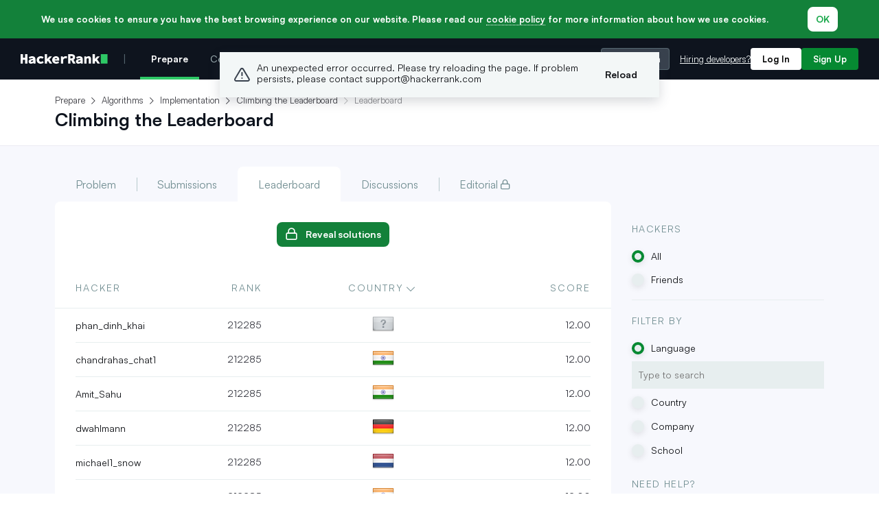

--- FILE ---
content_type: text/css
request_url: https://hrcdn.net/fcore/assets/hackerrank_r_old_trimmed-26b0f141.css
body_size: 4124
content:
a,abbr,acronym,address,applet,article,aside,audio,b,big,blockquote,body,canvas,caption,center,cite,code,dd,del,details,dfn,div,dl,dt,em,fieldset,figcaption,figure,footer,form,h1,h2,h3,h4,h5,h6,header,hgroup,html,i,iframe,img,ins,kbd,label,legend,li,mark,menu,nav,object,ol,p,pre,q,s,samp,section,small,span,strike,strong,sub,summary,sup,table,tbody,td,tfoot,th,thead,time,tr,tt,u,ul,var,video{border:0;font:inherit;font-size:100%;margin:0;outline:0;padding:0;vertical-align:baseline}article,aside,details,figcaption,figure,footer,header,hgroup,menu,nav,section{display:block}audio,canvas,video{display:inline-block;*display:inline;*zoom:1}select{height:40px}html{font-size:100%;height:100%;overflow:auto;-moz-text-size-adjust:100%;text-size-adjust:100%}body,html{background:#fff}body{height:inherit;color:#39424e;font-weight:500;line-height:1.4em;-webkit-font-smoothing:antialiased;-moz-osx-font-smoothing:grayscale}body,button,p{font-family:Whitney SSm A,Whitney SSm B,Avenir,Segoe UI,Ubuntu,Helvetica Neue,Helvetica,Arial,sans-serif;font-weight:400}.wrapper-height{height:auto!important}.no-header{min-height:94.5%}ins{text-decoration:none}del{text-decoration:line-through}table{border-collapse:collapse;border-spacing:0}/*! normalize.css v7.0.0 | MIT License | github.com/necolas/normalize.css */html{line-height:1.15;-ms-text-size-adjust:100%;-webkit-text-size-adjust:100%}body{margin:0}article,aside,footer,header,nav,section{display:block}h1{font-size:2em;margin:.67em 0}figcaption,figure,main{display:block}figure{margin:1em 40px}hr{box-sizing:content-box;height:0;overflow:visible}pre{font-family:monospace,monospace;font-size:1em}a{background-color:transparent;-webkit-text-decoration-skip:objects}abbr[title]{border-bottom:none;text-decoration:underline;-webkit-text-decoration:underline dotted;text-decoration:underline dotted}b,strong{font-weight:inherit;font-weight:bolder}code,kbd,samp{font-family:monospace,monospace;font-size:1em}dfn{font-style:italic}mark{background-color:#ff0;color:#000}small{font-size:80%}sub,sup{font-size:75%;line-height:0;position:relative;vertical-align:baseline}sub{bottom:-.25em}sup{top:-.5em}audio,video{display:inline-block}audio:not([controls]){display:none;height:0}img{border-style:none}svg:not(:root){overflow:hidden}button,input,optgroup,select,textarea{font-family:sans-serif;font-size:100%;line-height:1.15;margin:0}button,input{overflow:visible}button,select{text-transform:none}[type=reset],[type=submit],button,html [type=button]{-webkit-appearance:button}[type=button]::-moz-focus-inner,[type=reset]::-moz-focus-inner,[type=submit]::-moz-focus-inner,button::-moz-focus-inner{border-style:none;padding:0}[type=button]:-moz-focusring,[type=reset]:-moz-focusring,[type=submit]:-moz-focusring,button:-moz-focusring{outline:1px dotted ButtonText}fieldset{padding:.35em .75em .625em}legend{box-sizing:border-box;color:inherit;display:table;max-width:100%;padding:0;white-space:normal}progress{display:inline-block;vertical-align:baseline}textarea{overflow:auto}[type=checkbox],[type=radio]{box-sizing:border-box;padding:0}[type=number]::-webkit-inner-spin-button,[type=number]::-webkit-outer-spin-button{height:auto}[type=search]{-webkit-appearance:textfield;outline-offset:-2px}[type=search]::-webkit-search-cancel-button,[type=search]::-webkit-search-decoration{-webkit-appearance:none}::-webkit-file-upload-button{-webkit-appearance:button;font:inherit}details,menu{display:block}summary{display:list-item}canvas{display:inline-block}[hidden],template{display:none}.clearfix{*zoom:1}.clearfix:after,.clearfix:before{content:"";display:table}.clearfix:after{clear:both}.mmT{margin-top:5px}.mmR{margin-right:5px}.mmB{margin-bottom:5px}.mmL{margin-left:5px}.mmA{margin:5px}.pmT{padding-top:5px}.pmR{padding-right:5px}.pmB{padding-bottom:5px}.pmL{padding-left:5px}.pmA{padding:5px}.msT{margin-top:10px}.msR{margin-right:10px}.msB{margin-bottom:10px}.msL{margin-left:10px}.msA{margin:10px}.psT{padding-top:10px}.psR{padding-right:10px}.psB{padding-bottom:10px}.psL{padding-left:10px}.psA{padding:10px}.mdT{margin-top:15px}.mdR{margin-right:15px}.mdB{margin-bottom:15px}.mdL{margin-left:15px}.mdA{margin:15px}.pdT{padding-top:15px}.pdR{padding-right:15px}.pdB{padding-bottom:15px}.pdL{padding-left:15px}.pdA{padding:15px}.mlT{margin-top:20px}.mlR{margin-right:20px}.mlB{margin-bottom:20px}.mlL{margin-left:20px}.mlA{margin:20px}.mjT{margin-top:30px}.mjR{margin-right:30px}.mjB{margin-bottom:30px}.mjL{margin-left:30px}.mjA{margin:30px}.plT{padding-top:20px}.plR{padding-right:20px}.plB{padding-bottom:20px}.plL{padding-left:20px}.plA{padding:20px}.pjT{padding-top:30px}.pjR{padding-right:30px}.pjB{padding-bottom:30px}.pjL{padding-left:30px}.pjA{padding:30px}.padded{padding:20px}.pull-right{float:right}.pull-left{float:left}.full-width,.fw{width:100%}.hide{display:none}.force-hide{display:none!important}.show{display:block}.invisible{visibility:hidden}.fade{transition:opacity .15s linear;opacity:0}.fade.in{opacity:1}.sticky-bottom,.sticky-left,.sticky-right,.sticky-top{position:fixed}.sticky-bottom{bottom:0}.sticky-top{top:0}.sticky-right{right:0}.sticky-left{left:0}.block-center{box-sizing:border-box;display:block;margin-left:auto;margin-right:auto}[class*=span].block-center{float:none}.pin-wrap{position:relative}.pin,.pinB,.pinL,.pinR,.pinT{position:absolute}.pinT{top:0}.pinR{right:0}.pinB{bottom:0}.pinL{left:0}.cursor{cursor:pointer}.cursor::selection{background:transparent}.cursor::-moz-selection{background:transparent}.cursor::-webkit-selection{background:transparent}.disabled,a.disabled{opacity:.3;cursor:default}a.normal-underline{padding-bottom:1px;border-bottom:1px solid #0076b9}a.white-underline{padding-bottom:1px;border-bottom:1px solid #fff}.hidden{display:none!important;visibility:hidden!important}.clear{clear:both}.no-margin{margin:0!important}.no-padding{padding:0!important}.no-border{border:none}.no-background{background:none}.display-inline{display:inline}.display-inline-block{display:inline-block}.display-block{display:block}.display-table{display:table}.label-title-underline{border-bottom:2px solid #979faf;display:inline-block}.block-highlight{padding:5px;color:#626b7f;border-radius:2px;margin:4px}.text-ellipsis{overflow:hidden;white-space:nowrap;text-overflow:ellipsis;display:block}.position-relative{position:relative}.soft-divider{border-bottom:1px solid #d3d3d3;clear:both;height:2px;box-shadow:0 1px 3px hsla(0,0%,50.6%,.1)}.block-divider{background:#f8f9fa;border-bottom:1px solid #eff1f3;border-top:1px solid #eff1f3;padding:15px;clear:both}.text-ellipsis-380px{width:380px}.text-ellipsis-200px,.text-ellipsis-380px{overflow:hidden;white-space:nowrap;text-overflow:ellipsis;display:block}.text-ellipsis-200px{width:200px}.text-ellipsis-span{overflow:hidden;text-overflow:ellipsis;display:block}.fnt-sz-small{font-size:.8em}.fnt-sz-mid{font-size:.9em}.fnt-sz-normal{font-size:16px!important}.fnt-sz-big{font-size:1.2em}.fnt-sz-xbig{font-size:1.7em}.fnt-sz-14{font-size:14px}.fnt-sz-15{font-size:15px}.fnt-wt-600{font-weight:600}.fnt-wt-500{font-weight:500}.fnt-wt-400{font-weight:400}.txt-green{color:#2ec866}.txt-alt-green{color:#26a655}.txt-blue{color:#4691f6}.txt-alt-blue{color:#0076b9}.txt-purple{color:#805ec9}.txt-lt-orange{color:#ffaf00}.txt-orange{color:#f65039}.txt-yellow{color:#e8ce23}.txt-lt-grey{color:#dfe0e1}.txt-grey{color:#e0e4e8}.txt-alt-grey{color:#979faf}.txt-alt-grey-light,.txt-grey-light{color:#c2c7d0}.txt-alt-grey-dark{color:#626b7f}.txt-navy{color:#39424e}.txt-white{color:#fff}.txt-red{color:red}.txt-gold{color:#ebbc2a}.no-list,ul.wizard-steps{list-style:none;margin:0;padding:0}ul.wizard-steps{overflow:hidden}ul.wizard-steps li{float:left;padding:0 20px 0 30px;line-height:3.9em;color:#979faf;background:#f8f8f8;font-size:.9em;font-weight:600;position:relative}ul.wizard-steps li a{color:#979faf}ul.wizard-steps li span.wizard-numb{border-radius:50px;border:2px solid #979faf;color:#979faf;font-weight:600;padding:4px 8px;margin-right:10px}ul.wizard-steps li:first-child span.wizard-numb{padding:4px 9px}ul.wizard-steps li .chevron{position:absolute;top:0;right:-14px;z-index:1;display:block;border:30px solid transparent;border-right:0;border-left:14px solid #d4d4d4;top:-1px}ul.wizard-steps li .chevron:before{position:absolute;top:-30px;right:1px;display:block;border:30px solid transparent;border-right:0;border-left:14px solid #f8f8f8;content:""}ul.wizard-steps li.active{background:#fff;color:#2ec866}ul.wizard-steps li.active .chevron:before{border-left:14px solid #fff}ul.wizard-steps li.active a{color:#2ec866}ul.wizard-steps li.active span.wizard-numb{color:#fff;border:2px solid #2ec866;background:#2ec866}ul.wizard-steps.make-clickable li.active:hover{color:#2ec866}ul.wizard-steps.make-clickable li.active:hover .chevron:before{border-left:14px solid #fff}ul.wizard-steps.make-clickable li.active:hover span.wizard-numb{border-color:#2ec866;color:#fff}ul.wizard-steps.make-clickable li:hover{background:#fff;color:#39424e;cursor:pointer}ul.wizard-steps.make-clickable li:hover .chevron:before{border-left:14px solid #fff}ul.wizard-steps.make-clickable li:hover span.wizard-numb{border-color:#39424e;color:#39424e}.step-number-green{border-radius:40px;background:#2ec866;font-weight:600;color:#fff;font-size:1.2em;padding:4px 11px}.min-1024{min-width:1024px}.balance-text{text-wrap:balanced}.full-span{width:100%}.half-opaque{opacity:.5}.margin-auto{margin-right:auto}.mix-blend{mix-blend-mode:multiply}.align-baseline{vertical-align:baseline}.flex-center{display:flex;align-items:center;justify-content:space-between}.flex-center img{vertical-align:baseline}@media(max-width:960px){.flex-center.responsive-flex-column{flex-direction:column}}.flex-squish{justify-content:center}.flex-space{justify-content:space-between}.flex-left,.flex-space{display:flex;align-items:center}.flex-left{justify-content:flex-start}.flex-wrap{display:flex;flex-wrap:wrap}.flex-wrap img{vertical-align:baseline}.flex-column{flex-direction:column}.flex-grow{flex-grow:1}.flex-align-end{justify-content:flex-end}.flex-align-bottom{align-content:space-between}.max-width-250{max-width:250px}.codeeditor_statusbar{border:1px solid #c2c7d0;border-top:none;font-family:monospace}.editor-mode-button{width:90px}#fullscreen-wrapper .challenge_suggestion-toggle,#fullscreen-wrapper .codeeditor_header p{display:none;width:10px}#fullscreen-wrapper .codeeditor_header-language{float:none}#fullscreen-wrapper .challenge-text{background:#fff;width:97%;box-sizing:border-box;padding:30px}#fullscreen-wrapper .fullscreen-hide{display:none}#fullscreen-wrapper .select2-container{width:150px;margin-left:35px}#fullscreen-wrapper .fs-container,#fullscreen-wrapper .problem-statement{width:100%;min-width:0;max-width:none}#fullscreen-wrapper .output-area{margin:20px}.challenge_suggestion-toggle{z-index:10;position:relative;margin-top:-50px}.challenge_suggestion{position:relative}.challenge_suggestion-header{line-height:25px;font-size:18px;color:#979faf}.challenge_suggestion-input{width:100%;padding:15px}.challenge_suggestion-buttons .btn{margin-left:10px}.challenge-sidebar-anchor{font-weight:400;font-size:14px}.challenge-sidebar-anchor:hover{font-weight:700}.challenge-sidebar-difficulty{border:1px solid #66e883;border-radius:3px;padding:5px;color:#39e860;background:#dcfbe6}.challenge-sidebar-difficulty-wrapper{white-space:nowrap;display:flex;align-items:center}.difficulty-divider{margin-left:10px;font-size:14px;line-height:18px}.options-border{border:1px solid rgba(0,0,0,.2)}.options-border-bottom{border-bottom:1px solid rgba(0,0,0,.2)}.options-padding{padding:10px}.options-padding-left{padding-left:15px}.output-area .tab-content{border:1px solid #ddd;padding:15px 0;margin-bottom:15px}.output-area .error-output{background:#efefef;border:1px solid #ccc;border-radius:0;padding:8px;overflow:auto}.output-area .error-output xmp{margin:0}.output-area .title{font-size:16px;font-weight:700;margin:0 0 5px}.output-area .status{font-size:20px;font-weight:700}.output-area .status .red{color:red}.output-area .status .green{color:green}.output-area .status .orange{color:orange}.output-area .compile-time,.output-area .run-time{width:97%;padding-right:3%;position:relative}.output-area .compile-time.full-width,.output-area .run-time.full-width{width:100%;padding:0}.output-area .compile-time{border-bottom:1px dashed #ccc;margin-bottom:7px;margin-top:7px;min-height:120px}.output-area .compile-time.remove-border{border:0!important;margin:0!important}.output-area .compile-time .rotate{top:3em;right:-3em}.output-area .run-time{min-height:75px}.output-area .run-time .rotate{top:2em;right:-2em}.output-area .rotate{transform:rotate(90deg);transform-origin:50% 50%;filter:progid:DXImageTransform.Microsoft.BasicImage(rotation=3);float:right;position:absolute;padding-right:5px;color:#999}.output-area .no-response{margin-left:10px;color:#979faf}.output-area .field-label{font-size:14px;font-weight:700;margin:0 0 5px}.error-marker-icon{color:#fff;background-color:red;font-weight:700;border-radius:50%;margin-right:7px;padding:2px 4px;font-size:.75em}.error-marker{background:#fa8852}.error-marker,.quality-marker{font-family:arial;font-size:80%;color:#000;padding:2px 5px 3px}.quality-marker-icon{color:#fff;font-weight:700;border-radius:50%;margin-right:7px;padding:2px 5px;font-size:.75em}.quality-major-marker-icon{background-color:#f32c2c}.quality-major-marker{background:#fbf3ef}.output-progress .status{font-size:20px;font-weight:700}.output-progress .status .red{color:red}.tab-content .game-tab{padding-top:15px}.tab-content .game-tab img.trophy{position:relative;left:10px;top:-5px}.tab-content .game-tab span.player-color{display:inline-block}.hackdown-content blockquote,.hackdown-content p,.hackdown-content pre{margin-top:12px}.hackdown-content img{border-radius:8px;overflow:hidden}.hackdown-content h1{font-size:1.6em}.hackdown-content h2{font-size:1.35em}.hackdown-content h3{font-size:1.2em}.hackdown-content h1,.hackdown-content h2,.hackdown-content h3{line-height:1em;margin-top:1em;font-weight:500}.hackdown-content ol,.hackdown-content ul{margin-left:20px}.hackdown-content code{color:#454c5f}.hackdown-content pre{background:#f4faff;border:0;border-radius:2px}.hackdown-content hr{margin:.75em 0;border:none;border-top:2px solid #eaeaea}.hackdown-content blockquote{background:#f0f0f4;padding:10px;border-left:4px solid #c0c7d0}.hackdown-content blockquote p{font-family:Palatino Linotype,Book Antiqua,Palatino,serif;margin-top:0;margin-bottom:0}.container{box-sizing:border-box;margin:0 auto;padding-right:20px;padding-left:20px;min-width:1024px;max-width:1240px}a{text-decoration:none}.theme-m .container{min-width:auto}

/*# sourceMappingURL=https://hrcdn.net/fcore/assets/sourcemaps/hackerrank_r_old_trimmed-26b0f141.css.map*/

--- FILE ---
content_type: text/css
request_url: https://hrcdn.net/fcore/assets/modules-node_modules_app-server_es_client_index_js-node_modules_app-server_es_ui_component_co-78b6e5-a5472e09.css
body_size: 5866
content:
.error-message-for-toast{display:flex}.error-message-for-toast .ui-btn-line{margin-left:20px}
:root{--color-primary:#1ba94c;--color-primary-dark:#068932;--color-error:#d11534;--color-bg:#f3f7f7;--color-bg-2:#e7eeef;--color-white:#fff;--color-link:#097bbf;--color-shade-lighter:#f3f7f7;--color-shade-lighter-2:#f3f7f7;--color-shade-light:#e7eeef;--color-shade-medium:#b7c9cc;--color-shade-medium-2:#b7c9cc;--color-shade-dark:#738f93;--color-shade-darker:#0e141e;--color-text-light:#b7c9cc;--color-text-medium-dark:#39424e;--color-text-dark:#0e141e;--color-text-dark-faded:#576871;--modal-overlay-color:rgba(231,238,239,0.9);--active-tab-color:#000;--select-border-color:#b3b3b3;--shadow-border:0.1px 1px 4px 0 #e7eeef;--card-shadow-1:#fff;--card-shadow-2:#fff}.theme-dark{--color-primary:#32c766;--color-primary-dark:#32c766;--color-error:#e25147;--color-bg:#050c1b;--color-bg-2:#2e3441;--color-white:#050c1b;--color-link:#40c1e8;--color-shade-lighter:#111827;--color-shade-lighter-2:#1d2432;--color-shade-light:#1d2432;--color-shade-medium:#585d68;--color-shade-medium-2:#2e3441;--color-shade-dark:#8c96a6;--color-shade-darker:#eef4fc;--color-text-light:rgba(212,228,249,0.2);--color-text-medium-dark:#deeafa;--color-text-dark:#d4e4f9;--color-text-dark-faded:#b5c0d0;--modal-overlay-color:rgba(0,0,0,0.7);--active-tab-color:#f3f7f7;--select-border-color:#585d68;--card-shadow-1:#111827;--card-shadow-2:#1d2432;--shadow-border:0.1px 1px 4px 0 #1d2432}.ui-btn{position:relative;display:inline-block;height:40px;outline-width:0;border:none;font-weight:500;font-size:14px;cursor:pointer;transition:all .5s ease;transition-property:box-shadow,background,color,border}.ui-btn:focus{outline:none}.ui-btn:focus-visible{outline-width:2px;outline-style:solid;outline-offset:1px;outline-color:#1f202a}.ui-btn:focus-visible[type=number],.ui-btn:focus-visible[type=password],.ui-btn:focus-visible[type=search],.ui-btn:focus-visible[type=text]{outline-offset:0!important}.ui-btn:focus-visible[type=number]:focus-visible,.ui-btn:focus-visible[type=password]:focus-visible,.ui-btn:focus-visible[type=search]:focus-visible,.ui-btn:focus-visible[type=text]:focus-visible{border-color:transparent!important}.ui-btn.ui-btn-styled{color:var(--color-btn-default-text,#fff);padding-right:20px;padding-left:20px;border-radius:5px}.ui-btn.ui-btn-plain{font-weight:400;font-family:Arial,Helvetica,sans-serif;font-family:var(--font-family-text);padding:0;border-radius:0;background:none;box-shadow:none;color:inherit;word-spacing:normal}.ui-btn:active{outline-width:0}.ui-btn .ui-btn-loading{position:absolute;top:50%;right:10px;transform:translateY(-50%)}.ui-btn .ui-btn-icon{font-size:1.4em;line-height:0}.ui-btn .ui-btn-icon:before{margin:0;vertical-align:middle}.ui-btn.ui-btn-primary{border:1px solid #179342;background-color:var(--color-primary);color:var(--color-white)}.ui-btn.ui-btn-primary:hover{box-shadow:0 4px 8px 0 rgba(27,169,76,.4)}.ui-btn.ui-btn-primary:active{background:#147d38;box-shadow:none}.ui-btn.ui-btn-primary:not(:disabled) rect.loader-piece{fill:#fff}.ui-btn.ui-btn-primary:focus{outline:none}.ui-btn.ui-btn-primary:focus-visible{outline-width:2px;outline-style:solid;outline-offset:1px;outline-color:#13813a}.ui-btn.ui-btn-primary:focus-visible[type=number],.ui-btn.ui-btn-primary:focus-visible[type=password],.ui-btn.ui-btn-primary:focus-visible[type=search],.ui-btn.ui-btn-primary:focus-visible[type=text]{outline-offset:0!important}.ui-btn.ui-btn-primary:focus-visible[type=number]:focus-visible,.ui-btn.ui-btn-primary:focus-visible[type=password]:focus-visible,.ui-btn.ui-btn-primary:focus-visible[type=search]:focus-visible,.ui-btn.ui-btn-primary:focus-visible[type=text]:focus-visible{border-color:transparent!important}.ui-btn.ui-btn-danger{border:1px solid #f53a21;background:#f65039}.ui-btn.ui-btn-danger:hover{box-shadow:0 4px 8px 0 rgba(246,80,57,.4)}.ui-btn.ui-btn-danger:active{background:#f1270b;box-shadow:none}.ui-btn.ui-btn-danger:focus{outline:none}.ui-btn.ui-btn-danger:focus-visible{outline-width:2px;outline-style:solid;outline-offset:1px;outline-color:#e61b3f}.ui-btn.ui-btn-danger:focus-visible[type=number],.ui-btn.ui-btn-danger:focus-visible[type=password],.ui-btn.ui-btn-danger:focus-visible[type=search],.ui-btn.ui-btn-danger:focus-visible[type=text]{outline-offset:0!important}.ui-btn.ui-btn-danger:focus-visible[type=number]:focus-visible,.ui-btn.ui-btn-danger:focus-visible[type=password]:focus-visible,.ui-btn.ui-btn-danger:focus-visible[type=search]:focus-visible,.ui-btn.ui-btn-danger:focus-visible[type=text]:focus-visible{border-color:transparent!important}.ui-btn.ui-btn-default{border:1px solid #d2d8dd;background:#eff1f3;color:#626b7f}.ui-btn.ui-btn-default:not(:disabled):hover{box-shadow:0 4px 8px 0 rgba(210,216,221,.4)}.ui-btn.ui-btn-default:not(:disabled):active{background:#d2d8dd;box-shadow:none}.ui-btn.ui-btn-dark{border:1px solid #2e363f;background:#39424e}.ui-btn.ui-btn-dark:hover{box-shadow:0 4px 8px 0 rgba(57,66,78,.4)}.ui-btn.ui-btn-dark:active{background:#232931;box-shadow:none}.ui-btn.has-loader{padding-right:40px}.ui-btn .ui-content{display:flex;align-items:center;justify-content:center}.ui-btn .ui-content .ui-text{order:1}.ui-btn .ui-content.has-icon.align-icon-left .ui-btn-icon{order:0;margin-right:10px}.ui-btn .ui-content.has-icon.align-icon-right .ui-btn-icon{order:2;margin-left:10px}.ui-btn.ui-btn-styled:disabled{transition:none}.ui-btn.ui-btn-styled:disabled,.ui-btn.ui-btn-styled:disabled:active,.ui-btn.ui-btn-styled:disabled:hover{border:none;background:#eff1f3;box-shadow:none;color:#979faf;cursor:not-allowed}.ui-btn.ui-btn-link{color:var(--color-white)}.ui-btn.ui-btn-link:active,.ui-btn.ui-btn-link:focus,.ui-btn.ui-btn-link:hover{text-decoration:none}.ui-btn.ui-btn-link[disabled]{pointer-events:none}.ui-btn.ui-btn-link[disabled],.ui-btn.ui-btn-link[disabled]:active,.ui-btn.ui-btn-link[disabled]:hover{border:none;background:#eff1f3;box-shadow:none;color:#979faf;cursor:not-allowed}.ui-btn.ui-btn-link .ui-content{height:100%}.ui-btn.ui-btn-link.ui-btn-default{color:#626b7f}.theme-m .keyboard-active .ui-btn:focus{border-color:var(--color-btn-focus-border,#fff)}.theme-m .ui-btn{font-size:15px}.theme-m .ui-btn-styled{font-weight:700;font-family:monaco,Courier,monospace;font-family:var(--font-family-input);border-radius:2px;word-spacing:-2px}@media screen and (min-width:768px){.theme-m .ui-btn.ui-btn-large{height:56px;font-size:18px}}.theme-m .ui-btn.ui-btn-primary{background-color:var(--color-btn-primary-bg,var(--color-primary));border-color:var(--color-btn-primary-bg,var(--color-primary));box-shadow:0 4px 12px 0 rgba(var(--shadow-btn-primary,27,169,76),.5)}.theme-m .ui-btn.ui-btn-primary:hover{box-shadow:0 3px 6px 0 rgba(var(--shadow-btn-primary,27,169,76),.4)}.theme-m .ui-btn.ui-btn-primary:active{box-shadow:none}.theme-m .ui-btn.ui-btn-secondary{background-color:var(--color-btn-secondary-bg,var(--card-shadow-2));color:var(--color-btn-secondary-text,var(--color-text-medium-dark));box-shadow:0 3px 10px 0 rgba(var(--shadow-btn-secondary,0,0,0),.1)}.theme-m .ui-btn.ui-btn-secondary:focus,.theme-m .ui-btn.ui-btn-secondary:hover{box-shadow:0 2px 6px 0 rgba(var(--shadow-btn-secondary,0,0,0),.05)}.theme-m .ui-btn.ui-btn-secondary:active{box-shadow:0 1px 3px 0 rgba(var(--shadow-btn-secondary,0,0,0),0)}.theme-m .ui-btn.ui-btn-danger{background-color:var(--color-btn-danger-bg,#d11534);color:var(--color-btn-default-text,#fff);border-color:var(--color-btn-danger-bg,#d11534);box-shadow:0 4px 12px 0 rgba(var(--shadow-btn-danger,209,21,52),.5)}.theme-m .ui-btn.ui-btn-danger:hover{box-shadow:0 3px 6px 0 rgba(var(--shadow-btn-danger,209,21,52),.4)}.theme-m .ui-btn.ui-btn-danger:active{box-shadow:none}.theme-m .ui-btn.ui-btn-line{background-color:var(--color-btn-line-bg,transparent);color:var(--color-btn-line-text,#738f93);border-color:var(--color-shade-light,#e7eeef);border:1px solid var(--color-btn-line-border,var(--color-shade-light,#e7eeef))}.theme-m .ui-btn.ui-btn-line:active,.theme-m .ui-btn.ui-btn-line:hover{color:var(--color-btn-line-hover-text,var(--color-text-medium-dark));border-color:var(--color-btn-line-hover-border,var(--color-shade-medium,#b7c9cc))}.theme-m .ui-btn.ui-btn-line:active{background-color:var(--color-btn-line-active-bg,var(--color-shade-lighter))}.theme-m .ui-btn.ui-btn-line-primary{background-color:var(--color-btn-line-primary-bg,transparent);color:var(--color-btn-line-primary-text,var(--color-primary));border-color:var(--color-primary);border:1px solid var(--color-btn-line-primary-border,var(--color-primary))}.theme-m .ui-btn.ui-btn-line-primary:active{background-color:var(--color-btn-line-primary-active-bg,var(--color-shade-lighter))}.theme-m .ui-btn-styled:disabled,.theme-m .ui-btn-styled:disabled:active,.theme-m .ui-btn-styled:disabled:hover{background-color:var(--color-btn-disabled-bg,var(--color-shade-light));color:var(--color-btn-disabled-text,var(--color-text-light));border:0;box-shadow:none}.theme-m .ui-btn.ui-btn-link[disabled],.theme-m .ui-btn.ui-btn-link[disabled]:active,.theme-m .ui-btn.ui-btn-link[disabled]:hover{background-color:var(--color-btn-disabled-bg,#e7eeef);border:0;box-shadow:none}
.loader-svg-icon{vertical-align:middle}
.toast{font-weight:400;font-family:Arial,Helvetica,sans-serif;font-family:var(--font-family-text);box-shadow:0 3px 6px 0 rgba(115,143,147,.5);position:fixed;top:10px;left:50%;z-index:100;padding:15px 20px;background-color:#f3f7f7;color:#39424e;font-size:14px;opacity:0;transition-timing-function:ease-in-out;transition-duration:.2s;transition-property:background-color,top,opacity;transform:translateX(-50%)}.toast--success{box-shadow:0 3px 6px 0 rgba(6,137,50,.5);background-color:#068932}.toast--error,.toast--success{background-image:none;color:#fff}.toast--error{box-shadow:0 3px 6px 0 rgba(209,21,52,.5);background-color:#d11534}.toast--active{top:70px;z-index:10000;opacity:1}.toast--active .toast__icon--animated{-webkit-animation:rotation 2s linear infinite;animation:rotation 2s linear infinite}.toast__icon{margin-right:10px;font-size:20px}.toast__icon:before{margin-right:0;margin-left:0}.work-page.show-content-service-banner .toast--active,.work-page.show-work-banner .toast--active{top:120px}.work-page.show-work-content-banner .toast--active{top:170px}@-webkit-keyframes rotation{0%{transform:rotate(0deg)}to{transform:rotate(359deg)}}@keyframes rotation{0%{transform:rotate(0deg)}to{transform:rotate(359deg)}}
.ui-svg-icon{display:inline-block;vertical-align:middle}
#hr-initial-loading{position:fixed;width:100%;height:100%;background:#fff;z-index:1000000;top:0;left:0}#hr-initial-loading .loading-container{position:absolute;top:50%;left:50%;transform:translate(-50%,-50%);text-align:center}#hr-initial-loading .loading-logo{height:80px}#hr-initial-loading .loading-msg{font-size:24px;margin-top:10px;font-weight:600}

@font-face{font-family:UIKitIcon;src:url(UIKitIcon-45ec97b135.eot);src:url(UIKitIcon-45ec97b135.eot?#iefix) format("eot"),url(UIKitIcon-0374ec195d.woff2) format("woff2"),url(UIKitIcon-5a84fcfa6c.woff) format("woff"),url(UIKitIcon-862249a493.ttf) format("truetype"),url(UIKitIcon-ff3324d9da.svg#font) format("svg");font-weight:400;font-style:normal}[class*=" ui-icon-"],[class^=ui-icon-]{display:inline-block;vertical-align:middle}.hr-toaster-notice-close-x,.ui-icon,[class*=" ui-icon-"]:before,[class^=ui-icon-]:before{font-family:UIKitIcon;font-style:normal;font-weight:400;speak:none;display:block;text-decoration:inherit;width:1em;margin-right:.2em;text-align:center;font-variant:normal;text-transform:none;line-height:1em;margin-left:.2em;-webkit-font-smoothing:antialiased;-moz-osx-font-smoothing:grayscale}.ui-icon-lg{font-size:1.3333333333em}.ui-icon-2x{font-size:2em}.ui-icon-3x{font-size:3em}.ui-icon-4x{font-size:4em}.ui-icon-5x{font-size:5em}.ui-icon-fw{width:1.2857142857em;text-align:center}.ui-icon-activity:before{content:""}.ui-icon-add-user:before{content:""}.ui-icon-alert-triangle:before{content:""}.ui-icon-android:before{content:""}.ui-icon-angular:before{content:""}.ui-icon-archive:before{content:""}.ui-icon-arrow-down-filled:before{content:""}.ui-icon-arrow-left:before{content:""}.ui-icon-arrow-right:before{content:""}.ui-icon-arrow-right_long:before{content:""}.ui-icon-arrow-up-circle-filled:before{content:""}.ui-icon-arrow-up-circle:before{content:""}.ui-icon-badge:before{content:""}.ui-icon-book-open:before{content:""}.ui-icon-box:before{content:""}.ui-icon-building:before{content:""}.ui-icon-bulb:before{content:""}.ui-icon-calendar:before{content:""}.ui-icon-cash:before{content:""}.ui-icon-cast:before{content:""}.ui-icon-check-circle:before{content:""}.ui-icon-check-square:before{content:""}.ui-icon-check:before{content:""}.ui-icon-chevron-down-sm:before{content:""}.ui-icon-chevron-down:before{content:""}.ui-icon-chevron-left-sm:before{content:""}.ui-icon-chevron-left:before{content:""}.ui-icon-chevron-right-sm:before{content:""}.ui-icon-chevron-right:before{content:""}.ui-icon-chevron-up-sm:before{content:""}.ui-icon-chevron-up:before{content:""}.ui-icon-chevrons-right:before{content:""}.ui-icon-circle-filled:before{content:""}.ui-icon-circle-half:before{content:""}.ui-icon-circle:before{content:""}.ui-icon-clipboard:before{content:""}.ui-icon-code-large:before{content:""}.ui-icon-code-try:before{content:""}.ui-icon-code:before{content:""}.ui-icon-codepen:before{content:""}.ui-icon-command-key:before{content:""}.ui-icon-company-admin:before{content:""}.ui-icon-company-building:before{content:""}.ui-icon-cookie:before{content:""}.ui-icon-copy-file:before{content:""}.ui-icon-cross-circle:before{content:""}.hr-toaster-notice-close-x:before,.ui-icon-cross:before{content:""}.ui-icon-delete:before{content:""}.ui-icon-design:before{content:""}.ui-icon-devops:before{content:""}.ui-icon-diagram:before{content:""}.ui-icon-diamond:before{content:""}.ui-icon-discussion:before{content:""}.ui-icon-dock-bottom:before{content:""}.ui-icon-dock-right:before{content:""}.ui-icon-dollar:before{content:""}.ui-icon-download-v2:before{content:""}.ui-icon-download:before{content:""}.ui-icon-drag-handle-slim:before{content:""}.ui-icon-drag-handle:before{content:""}.ui-icon-drawer:before{content:""}.ui-icon-edit-icon:before{content:""}.ui-icon-edit-plain:before{content:""}.ui-icon-edit-v2:before{content:""}.ui-icon-edit:before{content:""}.ui-icon-editorial:before{content:""}.ui-icon-email:before{content:""}.ui-icon-employment:before{content:""}.ui-icon-empty-state:before{content:""}.ui-icon-environment:before{content:""}.ui-icon-error:before{content:""}.ui-icon-external-link:before{content:""}.ui-icon-eye-off:before{content:""}.ui-icon-eye:before{content:""}.ui-icon-facebook-filled:before{content:""}.ui-icon-facebook-line:before{content:""}.ui-icon-facebook-selected:before{content:""}.ui-icon-facebook:before{content:""}.ui-icon-feature-feedback:before{content:""}.ui-icon-file-text:before{content:""}.ui-icon-file-zip:before{content:""}.ui-icon-filter:before{content:""}.ui-icon-flash:before{content:""}.ui-icon-flutter_web:before{content:""}.ui-icon-folder:before{content:""}.ui-icon-fork:before{content:""}.ui-icon-gift:before{content:""}.ui-icon-git-commit:before{content:""}.ui-icon-github-code:before{content:""}.ui-icon-github-copy:before{content:""}.ui-icon-github-selected:before{content:""}.ui-icon-github:before{content:""}.ui-icon-globe:before{content:""}.ui-icon-graduation:before{content:""}.ui-icon-hamburger:before{content:""}.ui-icon-happy-face:before{content:""}.ui-icon-help-circle:before{content:""}.ui-icon-help:before{content:""}.ui-icon-hexagon-filled:before{content:""}.ui-icon-hexagon-line:before{content:""}.ui-icon-hide:before{content:""}.ui-icon-hint:before{content:""}.ui-icon-history:before{content:""}.ui-icon-home:before{content:""}.ui-icon-image-file:before{content:""}.ui-icon-info-square:before{content:""}.ui-icon-info:before{content:""}.ui-icon-interview:before{content:""}.ui-icon-invite-slim:before{content:""}.ui-icon-io_console:before{content:""}.ui-icon-io_hamburger:before{content:""}.ui-icon-java-mobile:before{content:""}.ui-icon-keyboard:before{content:""}.ui-icon-kotlin:before{content:""}.ui-icon-layout:before{content:""}.ui-icon-line-folder:before{content:""}.ui-icon-linkedin-filed:before{content:""}.ui-icon-linkedin-filled:before{content:""}.ui-icon-linkedin-line:before{content:""}.ui-icon-linkedin-selected:before{content:""}.ui-icon-linkedin:before{content:""}.ui-icon-loader:before{content:""}.ui-icon-loading:before{content:""}.ui-icon-location:before{content:""}.ui-icon-lock-v2:before{content:""}.ui-icon-lock:before{content:""}.ui-icon-logout:before{content:""}.ui-icon-mail-alert:before{content:""}.ui-icon-mail:before{content:""}.ui-icon-marker-circle-head:before{content:""}.ui-icon-marker:before{content:""}.ui-icon-maximize-without-arrow:before{content:""}.ui-icon-maximize:before{content:""}.ui-icon-menu-more-horizontal:before{content:""}.ui-icon-menu-more:before{content:""}.ui-icon-message:before{content:""}.ui-icon-mic-mute:before{content:""}.ui-icon-mic:before{content:""}.ui-icon-minimize-without-arrow:before{content:""}.ui-icon-minimize:before{content:""}.ui-icon-minus-circle:before{content:""}.ui-icon-minus-folder:before{content:""}.ui-icon-minus:before{content:""}.ui-icon-monitor:before{content:""}.ui-icon-moon:before{content:""}.ui-icon-notification:before{content:""}.ui-icon-offline-ide:before{content:""}.ui-icon-online-ide:before{content:""}.ui-icon-open-new-window:before{content:""}.ui-icon-packet:before{content:""}.ui-icon-paper-folded:before{content:""}.ui-icon-pause-circle:before{content:""}.ui-icon-pause-filled:before{content:""}.ui-icon-pause-line:before{content:""}.ui-icon-pdf-file:before{content:""}.ui-icon-phone-call:before{content:""}.ui-icon-phone:before{content:""}.ui-icon-placeholder:before{content:""}.ui-icon-plagiarism:before{content:""}.ui-icon-play-circle:before{content:""}.ui-icon-play-filled:before{content:""}.ui-icon-play-line:before{content:""}.ui-icon-plus-circle:before{content:""}.ui-icon-plus-folder:before{content:""}.ui-icon-plus-slim:before{content:""}.ui-icon-plus:before{content:""}.ui-icon-progress:before{content:""}.ui-icon-ratings:before{content:""}.ui-icon-react-native:before{content:""}.ui-icon-react:before{content:""}.ui-icon-refresh:before{content:""}.ui-icon-resend:before{content:""}.ui-icon-reset-code:before{content:""}.ui-icon-restore-size:before{content:""}.ui-icon-run-code:before{content:""}.ui-icon-sad-face:before{content:""}.ui-icon-score:before{content:""}.ui-icon-search:before{content:""}.ui-icon-settings-slim:before{content:""}.ui-icon-settings:before{content:""}.ui-icon-share-v2:before{content:""}.ui-icon-share:before{content:""}.ui-icon-shareV2:before{content:""}.ui-icon-shortcut:before{content:""}.ui-icon-show:before{content:""}.ui-icon-skills:before{content:""}.ui-icon-smartphone:before{content:""}.ui-icon-smiley-average:before{content:""}.ui-icon-smiley-bad:before{content:""}.ui-icon-smiley-excellent:before{content:""}.ui-icon-smiley-good:before{content:""}.ui-icon-smiley-poor:before{content:""}.ui-icon-smiley:before{content:""}.ui-icon-solidity:before{content:""}.ui-icon-star-filled:before{content:""}.ui-icon-star:before{content:""}.ui-icon-stop-circle:before{content:""}.ui-icon-submissions:before{content:""}.ui-icon-success:before{content:""}.ui-icon-sun:before{content:""}.ui-icon-switch:before{content:""}.ui-icon-tag-filled:before{content:""}.ui-icon-tag:before{content:""}.ui-icon-target:before{content:""}.ui-icon-team-admin:before{content:""}.ui-icon-team:before{content:""}.ui-icon-thumbs-down-2:before{content:""}.ui-icon-thumbs-down-filled:before{content:""}.ui-icon-thumbs-down:before{content:""}.ui-icon-thumbs-up-2:before{content:""}.ui-icon-thumbs-up-filled:before{content:""}.ui-icon-thumbs-up-light:before{content:""}.ui-icon-thumbs-up:before{content:""}.ui-icon-time-deprecated:before{content:""}.ui-icon-time:before{content:""}.ui-icon-timeline:before{content:""}.ui-icon-trash:before{content:""}.ui-icon-triangle-filled:before{content:""}.ui-icon-trophy:before{content:""}.ui-icon-tutorial:before{content:""}.ui-icon-twitter:before{content:""}.ui-icon-unlock-v2:before{content:""}.ui-icon-unlock:before{content:""}.ui-icon-upload:before{content:""}.ui-icon-user-check:before{content:""}.ui-icon-user:before{content:""}.ui-icon-users:before{content:""}.ui-icon-version-control:before{content:""}.ui-icon-volume:before{content:""}.ui-icon-warning-hexagon:before{content:""}.ui-icon-webcam-mute:before{content:""}.ui-icon-webcam:before{content:""}.ui-icon-whiteboard:before{content:""}.ui-icon-zip-file:before{content:""}.ui-icon-zoom-maximize-video:before{content:""}.hr-toaster{position:fixed;z-index:10000;-webkit-user-select:none;-moz-user-select:none;-ms-user-select:none;user-select:none}.hr-toaster-topCenter .hr-toaster-fade-appear.hr-toaster-fade-appear-active,.hr-toaster-topCenter .hr-toaster-fade-enter.hr-toaster-fade-enter-active{-webkit-animation-name:ToastTopCenterFadeIn;animation-name:ToastTopCenterFadeIn;-webkit-animation-play-state:running;animation-play-state:running}.hr-toaster-bottomCenter .hr-toaster-fade-appear.hr-toaster-fade-appear-active,.hr-toaster-bottomCenter .hr-toaster-fade-enter.hr-toaster-fade-enter-active{-webkit-animation-name:ToastBottomCenterFadeIn;animation-name:ToastBottomCenterFadeIn;-webkit-animation-play-state:running;animation-play-state:running}.hr-toaster-bottomLeft,.hr-toaster-topLeft{margin-right:0;margin-left:20px}.hr-toaster-bottomLeft .hr-toaster-fade-appear.hr-toaster-fade-appear-active,.hr-toaster-bottomLeft .hr-toaster-fade-enter.hr-toaster-fade-enter-active,.hr-toaster-topLeft .hr-toaster-fade-appear.hr-toaster-fade-appear-active,.hr-toaster-topLeft .hr-toaster-fade-enter.hr-toaster-fade-enter-active{-webkit-animation-name:ToastLeftFadeIn;animation-name:ToastLeftFadeIn;-webkit-animation-play-state:running;animation-play-state:running}.hr-toaster-bottomRight,.hr-toaster-topRight{margin-right:20px}.hr-toaster-bottomRight .hr-toaster-fade-appear.hr-toaster-fade-appear-active,.hr-toaster-bottomRight .hr-toaster-fade-enter.hr-toaster-fade-enter-active,.hr-toaster-topRight .hr-toaster-fade-appear.hr-toaster-fade-appear-active,.hr-toaster-topRight .hr-toaster-fade-enter.hr-toaster-fade-enter-active{-webkit-animation-name:ToastRightFadeIn;animation-name:ToastRightFadeIn;-webkit-animation-play-state:running;animation-play-state:running}.hr-toaster>span{display:flex;flex-direction:column}.hr-toaster-bottomCenter,.hr-toaster-topCenter{transform:translateX(50%)}.hr-toaster-bottomCenter>span,.hr-toaster-topCenter>span{align-items:center}.hr-toaster-bottomLeft>span,.hr-toaster-topLeft>span{align-items:flex-start}.hr-toaster-bottomRight>span,.hr-toaster-topRight>span{align-items:flex-end}.hr-toaster-notice{background-color:var(--color-toast-default-bg,#fff);position:relative;overflow:hidden;margin-bottom:15px;padding:15px 20px;min-width:var(--toast-min-width,400px);max-width:var(--toast-max-width,600px);line-height:1.5}.hr-toaster-notice-inner-wrapper{display:flex;justify-content:flex-start;align-items:center}.hr-toaster-notice-close{position:absolute;top:20px;right:20px;outline:none;opacity:.9;cursor:pointer}.hr-toaster-notice-close-x{color:var(--color-toast-default-text,#39424e);display:inline-block}.hr-toaster-notice-close:hover{opacity:1}.hr-toaster-notice.type-basic{background-color:var(--color-toast-basic-bg,#f3f7f7);box-shadow:0 6px 16px 0 rgba(var(--shadow-toast-basic,57,66,78),.2)}.hr-toaster-notice.type-basic,.hr-toaster-notice.type-basic .hr-toaster-notice-close-x{color:var(--color-toast-basic-text,#39424e)}.hr-toaster-notice.type-success{background-color:var(--color-toast-success-bg,#fff);box-shadow:0 6px 16px 0 rgba(var(--shadow-toast-success,6,137,50),.2)}.hr-toaster-notice.type-success,.hr-toaster-notice.type-success .hr-toaster-notice-close-x{color:var(--color-toast-success-text,#068932)}.hr-toaster-notice.type-error{background-color:var(--color-toast-error-bg,#fff);box-shadow:0 6px 16px 0 rgba(var(--shadow-toast-error,209,21,52),.2)}.hr-toaster-notice.type-error,.hr-toaster-notice.type-error .hr-toaster-notice-close-x{color:var(--color-toast-error-text,#d11534)}.hr-toaster-notice.type-success_strong{background-color:var(--color-toast-strong-success-bg,#068932);box-shadow:0 6px 16px 0 rgba(var(--shadow-toast-success,6,137,50),.2)}.hr-toaster-notice.type-success_strong,.hr-toaster-notice.type-success_strong .hr-toaster-notice-close-x{color:var(--color-toast-strong-success-text,#fff)}.hr-toaster-notice.type-error_strong{background-color:var(--color-toast-strong-error-bg,#d11534);box-shadow:0 6px 16px 0 rgba(var(--shadow-toast-error,209,21,52),.2)}.hr-toaster-notice.type-error_strong,.hr-toaster-notice.type-error_strong .hr-toaster-notice-close-x{color:var(--color-toast-strong-error-text,#fff)}.hr-toaster-notice.type-warning{background-color:var(--color-toast-strong-warning-bg,#b84b14);box-shadow:0 6px 16px 0 rgba(var(--shadow-toast-error,184,75,20),.2)}.hr-toaster-notice.type-warning,.hr-toaster-notice.type-warning .hr-toaster-notice-close-x{color:var(--color-toast-strong-warning-text,#fff)}.hr-toaster-notice-message{display:inline-block;margin-bottom:0;font-size:14px;line-height:24px}.hr-toaster-notice-description{font-size:13px}.hr-toaster-notice-closable .hr-toaster-notice-message{padding-right:20px}.hr-toaster-notice-with-icon .hr-toaster-notice-description{margin-left:40px;font-size:14px}.hr-toaster-notice-with-icon .hr-toaster-notice-icon{margin-right:10px;max-height:1em;font-size:24px;line-height:24px}.hr-toaster-notice-with-icon .hr-toaster-notice-icon:before{display:inline-block;margin:0}.hr-toaster .hr-toaster-fade-appear,.hr-toaster .hr-toaster-fade-enter,.hr-toaster .hr-toaster-fade-leave,.hr-toaster .toast-fade-effect{-webkit-animation-duration:.3s;animation-duration:.3s;-webkit-animation-fill-mode:both;animation-fill-mode:both;-webkit-animation-timing-function:cubic-bezier(.645,.045,.355,1);animation-timing-function:cubic-bezier(.645,.045,.355,1)}.hr-toaster-fade-appear,.hr-toaster-fade-enter{opacity:0;-webkit-animation-play-state:paused;animation-play-state:paused}.hr-toaster-fade-leave{-webkit-animation-duration:.2s;animation-duration:.2s;-webkit-animation-play-state:paused;animation-play-state:paused}.hr-toaster .hr-toaster-fade-leave.hr-toaster-fade-leave-active{-webkit-animation-name:ToastFadeOut;animation-name:ToastFadeOut;-webkit-animation-play-state:running;animation-play-state:running}@-webkit-keyframes ToastTopCenterFadeIn{0%{bottom:100px;opacity:0}to{bottom:0;opacity:1}}@keyframes ToastTopCenterFadeIn{0%{bottom:100px;opacity:0}to{bottom:0;opacity:1}}@-webkit-keyframes ToastBottomCenterFadeIn{0%{top:100px;opacity:0}to{top:0;opacity:1}}@keyframes ToastBottomCenterFadeIn{0%{top:100px;opacity:0}to{top:0;opacity:1}}@-webkit-keyframes ToastRightFadeIn{0%{left:var(--ns-min-width,400px);opacity:0}to{left:0;opacity:1}}@keyframes ToastRightFadeIn{0%{left:var(--ns-min-width,400px);opacity:0}to{left:0;opacity:1}}@-webkit-keyframes ToastLeftFadeIn{0%{right:var(--ns-min-width,400px);opacity:0}to{right:0;opacity:1}}@keyframes ToastLeftFadeIn{0%{right:var(--ns-min-width,400px);opacity:0}to{right:0;opacity:1}}@-webkit-keyframes ToastFadeOut{0%{max-height:150px;opacity:1}to{margin-bottom:0;padding-top:0;padding-bottom:0;max-height:0;opacity:0}}@keyframes ToastFadeOut{0%{max-height:150px;opacity:1}to{margin-bottom:0;padding-top:0;padding-bottom:0;max-height:0;opacity:0}}
.cookie-banner-wrapper{z-index:700;padding:10px 60px;background:#1ba94c;color:#fff;font-weight:700;font-size:13px}.cookie-banner-wrapper .cookie-container{display:flex;align-items:center}.cookie-banner-wrapper .cookie-message{flex:1}.cookie-banner-wrapper .cookie-btn-wrapper{display:flex;justify-content:center}.cookie-banner-wrapper .cookie-link{border-bottom:1px dotted #fff;color:#fff}.cookie-banner-wrapper .ui-btn-secondary{height:30px;text-transform:uppercase;font-weight:700}.cookie-banner-wrapper .ui-text{color:#1ba94c}.show-cookie-banner .work-login{height:calc(100vh - 50px)}@media screen and (max-width:800px){.cookie-banner-wrapper{position:fixed;bottom:0;width:100%;padding:0}.cookie-btn-wrapper,.cookie-message{padding:10px}.show-cookie-banner{padding-bottom:60px}}

/*# sourceMappingURL=https://hrcdn.net/fcore/assets/sourcemaps/modules-node_modules_app-server_es_client_index_js-node_modules_app-server_es_ui_component_co-78b6e5-a5472e09.css.map*/

--- FILE ---
content_type: text/css
request_url: https://hrcdn.net/fcore/assets/defaultVendors-node_modules_fingerprintjs_fingerprintjs_dist_fp_esm_js-node_modules_hackerran-7463dc-d9102ddd.css
body_size: 16425
content:
html{font-size:16px}body{margin:0;background-color:var(--hr-app-background-color,--hr-neutral-10);color:var(--hr-app-text-color-default,--hr-neutral-90);font-weight:400;font-style:normal;font-size:1rem;font-family:var(--hr-font-family-text);line-height:1.5rem;-webkit-text-size-adjust:100%;-moz-text-size-adjust:100%;text-size-adjust:100%}::-moz-selection{background-color:var(--hr-app-text-select-background-color,--hr-neutral-0);color:var(--hr-app-text-select-foreground-color,--hr-neutral-90)}::selection{background-color:var(--hr-app-text-select-background-color,--hr-neutral-0);color:var(--hr-app-text-select-foreground-color,--hr-neutral-90)}.hr-icon{display:inline-block;vertical-align:middle}[data-hr-focus-item=""]:focus-visible,[data-hr-focus-item=round]:focus-visible{outline:2px solid var(--hr-app-outline-color);outline-offset:1px}[data-hr-focus-item=round]:focus-visible{border-radius:var(--hr-spacing-01)}.hr-focus-item-container :not([data-hr-focus-item]):focus-visible{outline:2px solid var(--hr-app-outline-color);outline-offset:1px}.hr-row{flex-direction:row}.hr-col{flex-direction:column}.hr-row-reverse{flex-direction:row-reverse}.hr-col-reverse{flex-direction:column-reverse}.hr-justify-start{justify-content:flex-start}.hr-justify-end{justify-content:flex-end}.hr-justify-center{justify-content:center}.hr-justify-between{justify-content:space-between}.hr-justify-around{justify-content:space-around}.hr-justify-evenly{justify-content:space-evenly}.hr-align-start{align-items:flex-start}.hr-align-end{align-items:flex-end}.hr-align-center{align-items:center}.hr-align-stretch{align-items:stretch}.hr-grow{flex-grow:1}.hr-grow-0{flex-grow:0}.hr-shrink{flex-shrink:1}.hr-shrink-0{flex-shrink:0}.hr-flex-wrap{flex-wrap:wrap}.hr-screen-reader-only:not(:focus,:active){position:absolute;overflow:hidden;clip:rect(0 0 0 0);width:1px;height:1px;white-space:nowrap;-webkit-clip-path:inset(50%);clip-path:inset(50%)}.hr-block{display:block}.hr-inline{display:inline}.hr-inline-block{display:inline-block}.hr-flex{display:flex}.hr-inline-flex{display:inline-flex}.hr-hidden{display:none}@-webkit-keyframes hr-slide-up{0%{opacity:0;transform:translateY(10px)}to{opacity:1;transform:translateY(0)}}@keyframes hr-slide-up{0%{opacity:0;transform:translateY(10px)}to{opacity:1;transform:translateY(0)}}@-webkit-keyframes hr-slide-right{0%{opacity:0;transform:translateX(10px)}to{opacity:1;transform:translateX(0)}}@keyframes hr-slide-right{0%{opacity:0;transform:translateX(10px)}to{opacity:1;transform:translateX(0)}}@-webkit-keyframes hr-slide-down{0%{opacity:0;transform:translateY(-10px)}to{opacity:1;transform:translateY(0)}}@keyframes hr-slide-down{0%{opacity:0;transform:translateY(-10px)}to{opacity:1;transform:translateY(0)}}@-webkit-keyframes hr-slide-left{0%{opacity:0;transform:translateX(-10px)}to{opacity:1;transform:translateX(0)}}@keyframes hr-slide-left{0%{opacity:0;transform:translateX(-10px)}to{opacity:1;transform:translateX(0)}}@-webkit-keyframes hr-overlay-show{0%{opacity:0}to{opacity:.85}}@keyframes hr-overlay-show{0%{opacity:0}to{opacity:.85}}@-webkit-keyframes hr-content-show{0%{opacity:0;transform:translate(-50%,-48%) scale(.96)}to{opacity:1;transform:translate(-50%,-50%) scale(1)}}@keyframes hr-content-show{0%{opacity:0;transform:translate(-50%,-48%) scale(.96)}to{opacity:1;transform:translate(-50%,-50%) scale(1)}}@-webkit-keyframes hr-shine{0%{background-position:100% 0}to{background-position:-100% 0}}@keyframes hr-shine{0%{background-position:100% 0}to{background-position:-100% 0}}.hr-text-capitalize{text-transform:capitalize}.hr-text-uppercase{text-transform:uppercase}.hr-text-lowercase{text-transform:lowercase}.hr-pointer-none{pointer-events:none}.hr-pointer-auto{pointer-events:auto}.hr-select-none{-webkit-user-select:none;-moz-user-select:none;-ms-user-select:none;user-select:none}.hr-select-auto{-webkit-user-select:auto;-moz-user-select:auto;-ms-user-select:auto;user-select:auto}[data-theme-version="2"]{--hr-neutral-0:#fff;--hr-neutral-5:#f4f4f5;--hr-neutral-10:#eaeaec;--hr-neutral-15:#dfdfe2;--hr-neutral-20:#c9c9cf;--hr-neutral-30:#b4b4bb;--hr-neutral-35:#9f9fa8;--hr-neutral-40:#898994;--hr-neutral-45:#747480;--hr-neutral-50:#61616b;--hr-neutral-55:#575760;--hr-neutral-60:#4e4e56;--hr-neutral-65:#44444b;--hr-neutral-70:#3a3a40;--hr-neutral-75:#313135;--hr-neutral-80:#27272b;--hr-neutral-84:#1d1d20;--hr-neutral-88:#131315;--hr-neutral-90:#0a0a0b;--hr-brand-10:#d1fadc;--hr-brand-20:#a9efbc;--hr-brand-30:#7ee79a;--hr-brand-40:#29d657;--hr-brand-50:#04c838;--hr-brand-60:#03a02d;--hr-brand-70:#00751f;--hr-brand-80:#005216;--hr-brand-80-transparent-20:rgba(0 82 22/20%);--hr-brand-90:#00330e;--hr-blue-10:#eaf1fb;--hr-blue-20:#a9c5ef;--hr-blue-30:#7ea8e7;--hr-blue-40:#408cff;--hr-blue-50:#066ce7;--hr-blue-60:#005cc8;--hr-blue-65:#004ea6;--hr-blue-70:#00317a;--hr-blue-80:#002152;--hr-blue-80-transparent-20:rgba(0 33 82/20%);--hr-blue-90:#001433;--hr-blue-90-transparent-20:rgba(0 20 51/20%);--hr-critical-10:#fbefef;--hr-critical-20:#e6a29d;--hr-critical-30:#d96f68;--hr-critical-40:#d2534b;--hr-critical-50:#cc3b33;--hr-critical-60:#bc372f;--hr-critical-65:#a33029;--hr-critical-70:#822621;--hr-critical-80:#621d19;--hr-critical-80-transparent-20:rgba(98 29 25/20%);--hr-critical-90:#411311;--hr-critical-90-transparent-20:rgba(65 19 17/20%);--hr-warning-10:#fdf2ed;--hr-warning-20:#f5bfa3;--hr-warning-30:#f1a57e;--hr-warning-40:#ed8b5a;--hr-warning-45:#e97135;--hr-warning-50:#e76423;--hr-warning-60:#dd5918;--hr-warning-70:#b84b14;--hr-warning-80:#6e2d0c;--hr-warning-80-transparent-20:rgba(110 45 12/20%);--hr-warning-90:#2e1305;--hr-warning-90-transparent-20:rgba(46 19 5/20%);--hr-success-10:#edfdfb;--hr-success-20:#a3f5ea;--hr-success-30:#35e9d1;--hr-success-40:#18ddc1;--hr-success-50:#14b8a1;--hr-success-60:#109381;--hr-success-70:#0e8171;--hr-success-80:#084a41;--hr-success-80-transparent-20:rgba(8 74 65/20%);--hr-success-90:#042520;--hr-success-90-transparent-20:rgba(4 37 32/20%);--hr-font-family-text:"Open Sans","OpenSans",arial,helvetica,sans-serif}.open-sans-font{font-style:normal}.hr-utility-01,.open-sans-font{font-family:var(--hr-font-family-text)}.hr-utility-01{font-size:.75rem;line-height:1rem}.hr-body-01,.hr-body-02,.hr-utility-02{font-size:.875rem;font-family:var(--hr-font-family-text);line-height:1.25rem}.hr-body-02{font-weight:600}.hr-body-03,.hr-body-04{font-size:1rem;font-family:var(--hr-font-family-text);line-height:1.5rem}.hr-body-04{font-weight:600}.hr-heading-01{font-size:2rem;line-height:2.5rem}.hr-heading-01,.hr-heading-02{font-family:var(--hr-font-family-text);font-weight:700;letter-spacing:-.063rem}.hr-heading-02{font-size:1.75rem;line-height:2.25rem}.hr-heading-03{font-size:1.5rem;line-height:2rem}.hr-heading-03,.hr-heading-04{font-family:var(--hr-font-family-text);font-weight:700;letter-spacing:-.031rem}.hr-heading-04{font-size:1.25rem;line-height:1.75rem}.hr-heading-05{font-size:1rem;line-height:1.5rem}.hr-heading-05,.hr-heading-06{font-family:var(--hr-font-family-text);font-weight:700;letter-spacing:-.031rem}.hr-heading-06{font-size:.875rem;line-height:1.25rem}[data-theme-version="2"]{--hr-spacing-01:0.25rem;--hr-spacing-02:0.5rem;--hr-spacing-03:0.75rem;--hr-spacing-04:1rem;--hr-spacing-05:1.25rem;--hr-spacing-06:1.5rem;--hr-spacing-07:2rem;--hr-spacing-08:2.5rem;--hr-spacing-09:3rem;--hr-spacing-10:4rem;--hr-spacing-11:5rem;--hr-spacing-12:6rem;--hr-spacing-13:8rem}.hr-m-0{margin:0}.hr-m-t-0{margin-top:0}.hr-m-b-0{margin-bottom:0}.hr-m-l-0{margin-left:0}.hr-m-r-0{margin-right:0}.hr-m-y-0{margin-top:0;margin-bottom:0}.hr-m-x-0{margin-left:0;margin-right:0}.hr-p-0{padding:0}.hr-p-t-0{padding-top:0}.hr-p-b-0{padding-bottom:0}.hr-p-l-0{padding-left:0}.hr-p-r-0{padding-right:0}.hr-p-y-0{padding-top:0;padding-bottom:0}.hr-p-x-0{padding-left:0;padding-right:0}.hr-m-0\.125{margin:.125rem}.hr-m-t-0\.125{margin-top:.125rem}.hr-m-b-0\.125{margin-bottom:.125rem}.hr-m-l-0\.125{margin-left:.125rem}.hr-m-r-0\.125{margin-right:.125rem}.hr-m-y-0\.125{margin-top:.125rem;margin-bottom:.125rem}.hr-m-x-0\.125{margin-left:.125rem;margin-right:.125rem}.hr-p-0\.125{padding:.125rem}.hr-p-t-0\.125{padding-top:.125rem}.hr-p-b-0\.125{padding-bottom:.125rem}.hr-p-l-0\.125{padding-left:.125rem}.hr-p-r-0\.125{padding-right:.125rem}.hr-p-y-0\.125{padding-top:.125rem;padding-bottom:.125rem}.hr-p-x-0\.125{padding-left:.125rem;padding-right:.125rem}.hr-m-0\.25{margin:.25rem}.hr-m-t-0\.25{margin-top:.25rem}.hr-m-b-0\.25{margin-bottom:.25rem}.hr-m-l-0\.25{margin-left:.25rem}.hr-m-r-0\.25{margin-right:.25rem}.hr-m-y-0\.25{margin-top:.25rem;margin-bottom:.25rem}.hr-m-x-0\.25{margin-left:.25rem;margin-right:.25rem}.hr-p-0\.25{padding:.25rem}.hr-p-t-0\.25{padding-top:.25rem}.hr-p-b-0\.25{padding-bottom:.25rem}.hr-p-l-0\.25{padding-left:.25rem}.hr-p-r-0\.25{padding-right:.25rem}.hr-p-y-0\.25{padding-top:.25rem;padding-bottom:.25rem}.hr-p-x-0\.25{padding-left:.25rem;padding-right:.25rem}.hr-m-0\.5{margin:.5rem}.hr-m-t-0\.5{margin-top:.5rem}.hr-m-b-0\.5{margin-bottom:.5rem}.hr-m-l-0\.5{margin-left:.5rem}.hr-m-r-0\.5{margin-right:.5rem}.hr-m-y-0\.5{margin-top:.5rem;margin-bottom:.5rem}.hr-m-x-0\.5{margin-left:.5rem;margin-right:.5rem}.hr-p-0\.5{padding:.5rem}.hr-p-t-0\.5{padding-top:.5rem}.hr-p-b-0\.5{padding-bottom:.5rem}.hr-p-l-0\.5{padding-left:.5rem}.hr-p-r-0\.5{padding-right:.5rem}.hr-p-y-0\.5{padding-top:.5rem;padding-bottom:.5rem}.hr-p-x-0\.5{padding-left:.5rem;padding-right:.5rem}.hr-m-0\.75{margin:.75rem}.hr-m-t-0\.75{margin-top:.75rem}.hr-m-b-0\.75{margin-bottom:.75rem}.hr-m-l-0\.75{margin-left:.75rem}.hr-m-r-0\.75{margin-right:.75rem}.hr-m-y-0\.75{margin-top:.75rem;margin-bottom:.75rem}.hr-m-x-0\.75{margin-left:.75rem;margin-right:.75rem}.hr-p-0\.75{padding:.75rem}.hr-p-t-0\.75{padding-top:.75rem}.hr-p-b-0\.75{padding-bottom:.75rem}.hr-p-l-0\.75{padding-left:.75rem}.hr-p-r-0\.75{padding-right:.75rem}.hr-p-y-0\.75{padding-top:.75rem;padding-bottom:.75rem}.hr-p-x-0\.75{padding-left:.75rem;padding-right:.75rem}.hr-m-1{margin:1rem}.hr-m-t-1{margin-top:1rem}.hr-m-b-1{margin-bottom:1rem}.hr-m-l-1{margin-left:1rem}.hr-m-r-1{margin-right:1rem}.hr-m-y-1{margin-top:1rem;margin-bottom:1rem}.hr-m-x-1{margin-left:1rem;margin-right:1rem}.hr-p-1{padding:1rem}.hr-p-t-1{padding-top:1rem}.hr-p-b-1{padding-bottom:1rem}.hr-p-l-1{padding-left:1rem}.hr-p-r-1{padding-right:1rem}.hr-p-y-1{padding-top:1rem;padding-bottom:1rem}.hr-p-x-1{padding-left:1rem;padding-right:1rem}.hr-m-1\.25{margin:1.25rem}.hr-m-t-1\.25{margin-top:1.25rem}.hr-m-b-1\.25{margin-bottom:1.25rem}.hr-m-l-1\.25{margin-left:1.25rem}.hr-m-r-1\.25{margin-right:1.25rem}.hr-m-y-1\.25{margin-top:1.25rem;margin-bottom:1.25rem}.hr-m-x-1\.25{margin-left:1.25rem;margin-right:1.25rem}.hr-p-1\.25{padding:1.25rem}.hr-p-t-1\.25{padding-top:1.25rem}.hr-p-b-1\.25{padding-bottom:1.25rem}.hr-p-l-1\.25{padding-left:1.25rem}.hr-p-r-1\.25{padding-right:1.25rem}.hr-p-y-1\.25{padding-top:1.25rem;padding-bottom:1.25rem}.hr-p-x-1\.25{padding-left:1.25rem;padding-right:1.25rem}.hr-m-1\.5{margin:1.5rem}.hr-m-t-1\.5{margin-top:1.5rem}.hr-m-b-1\.5{margin-bottom:1.5rem}.hr-m-l-1\.5{margin-left:1.5rem}.hr-m-r-1\.5{margin-right:1.5rem}.hr-m-y-1\.5{margin-top:1.5rem;margin-bottom:1.5rem}.hr-m-x-1\.5{margin-left:1.5rem;margin-right:1.5rem}.hr-p-1\.5{padding:1.5rem}.hr-p-t-1\.5{padding-top:1.5rem}.hr-p-b-1\.5{padding-bottom:1.5rem}.hr-p-l-1\.5{padding-left:1.5rem}.hr-p-r-1\.5{padding-right:1.5rem}.hr-p-y-1\.5{padding-top:1.5rem;padding-bottom:1.5rem}.hr-p-x-1\.5{padding-left:1.5rem;padding-right:1.5rem}.hr-m-2{margin:2rem}.hr-m-t-2{margin-top:2rem}.hr-m-b-2{margin-bottom:2rem}.hr-m-l-2{margin-left:2rem}.hr-m-r-2{margin-right:2rem}.hr-m-y-2{margin-top:2rem;margin-bottom:2rem}.hr-m-x-2{margin-left:2rem;margin-right:2rem}.hr-p-2{padding:2rem}.hr-p-t-2{padding-top:2rem}.hr-p-b-2{padding-bottom:2rem}.hr-p-l-2{padding-left:2rem}.hr-p-r-2{padding-right:2rem}.hr-p-y-2{padding-top:2rem;padding-bottom:2rem}.hr-p-x-2{padding-left:2rem;padding-right:2rem}.hr-m-2\.5{margin:2.5rem}.hr-m-t-2\.5{margin-top:2.5rem}.hr-m-b-2\.5{margin-bottom:2.5rem}.hr-m-l-2\.5{margin-left:2.5rem}.hr-m-r-2\.5{margin-right:2.5rem}.hr-m-y-2\.5{margin-top:2.5rem;margin-bottom:2.5rem}.hr-m-x-2\.5{margin-left:2.5rem;margin-right:2.5rem}.hr-p-2\.5{padding:2.5rem}.hr-p-t-2\.5{padding-top:2.5rem}.hr-p-b-2\.5{padding-bottom:2.5rem}.hr-p-l-2\.5{padding-left:2.5rem}.hr-p-r-2\.5{padding-right:2.5rem}.hr-p-y-2\.5{padding-top:2.5rem;padding-bottom:2.5rem}.hr-p-x-2\.5{padding-left:2.5rem;padding-right:2.5rem}.hr-m-3{margin:3rem}.hr-m-t-3{margin-top:3rem}.hr-m-b-3{margin-bottom:3rem}.hr-m-l-3{margin-left:3rem}.hr-m-r-3{margin-right:3rem}.hr-m-y-3{margin-top:3rem;margin-bottom:3rem}.hr-m-x-3{margin-left:3rem;margin-right:3rem}.hr-p-3{padding:3rem}.hr-p-t-3{padding-top:3rem}.hr-p-b-3{padding-bottom:3rem}.hr-p-l-3{padding-left:3rem}.hr-p-r-3{padding-right:3rem}.hr-p-y-3{padding-top:3rem;padding-bottom:3rem}.hr-p-x-3{padding-left:3rem;padding-right:3rem}.hr-m-4{margin:4rem}.hr-m-t-4{margin-top:4rem}.hr-m-b-4{margin-bottom:4rem}.hr-m-l-4{margin-left:4rem}.hr-m-r-4{margin-right:4rem}.hr-m-y-4{margin-top:4rem;margin-bottom:4rem}.hr-m-x-4{margin-left:4rem;margin-right:4rem}.hr-p-4{padding:4rem}.hr-p-t-4{padding-top:4rem}.hr-p-b-4{padding-bottom:4rem}.hr-p-l-4{padding-left:4rem}.hr-p-r-4{padding-right:4rem}.hr-p-y-4{padding-top:4rem;padding-bottom:4rem}.hr-p-x-4{padding-left:4rem;padding-right:4rem}.hr-m-5{margin:5rem}.hr-m-t-5{margin-top:5rem}.hr-m-b-5{margin-bottom:5rem}.hr-m-l-5{margin-left:5rem}.hr-m-r-5{margin-right:5rem}.hr-m-y-5{margin-top:5rem;margin-bottom:5rem}.hr-m-x-5{margin-left:5rem;margin-right:5rem}.hr-p-5{padding:5rem}.hr-p-t-5{padding-top:5rem}.hr-p-b-5{padding-bottom:5rem}.hr-p-l-5{padding-left:5rem}.hr-p-r-5{padding-right:5rem}.hr-p-y-5{padding-top:5rem;padding-bottom:5rem}.hr-p-x-5{padding-left:5rem;padding-right:5rem}.hr-m-6{margin:6rem}.hr-m-t-6{margin-top:6rem}.hr-m-b-6{margin-bottom:6rem}.hr-m-l-6{margin-left:6rem}.hr-m-r-6{margin-right:6rem}.hr-m-y-6{margin-top:6rem;margin-bottom:6rem}.hr-m-x-6{margin-left:6rem;margin-right:6rem}.hr-p-6{padding:6rem}.hr-p-t-6{padding-top:6rem}.hr-p-b-6{padding-bottom:6rem}.hr-p-l-6{padding-left:6rem}.hr-p-r-6{padding-right:6rem}.hr-p-y-6{padding-top:6rem;padding-bottom:6rem}.hr-p-x-6{padding-left:6rem;padding-right:6rem}.hr-m-8{margin:8rem}.hr-m-t-8{margin-top:8rem}.hr-m-b-8{margin-bottom:8rem}.hr-m-l-8{margin-left:8rem}.hr-m-r-8{margin-right:8rem}.hr-m-y-8{margin-top:8rem;margin-bottom:8rem}.hr-m-x-8{margin-left:8rem;margin-right:8rem}.hr-p-8{padding:8rem}.hr-p-t-8{padding-top:8rem}.hr-p-b-8{padding-bottom:8rem}.hr-p-l-8{padding-left:8rem}.hr-p-r-8{padding-right:8rem}.hr-p-y-8{padding-top:8rem;padding-bottom:8rem}.hr-p-x-8{padding-left:8rem;padding-right:8rem}.hr-m-auto{margin:auto}.hr-m-t-auto{margin-top:auto}.hr-m-b-auto{margin-bottom:auto}.hr-m-l-auto{margin-left:auto}.hr-m-r-auto{margin-right:auto}.hr-m-y-auto{margin-top:auto;margin-bottom:auto}.hr-m-x-auto{margin-left:auto;margin-right:auto}.hr-gap-0\.25{gap:.25rem}.hr-row-gap-0\.25{row-gap:.25rem}.hr-col-gap-0\.25{-moz-column-gap:.25rem;column-gap:.25rem}.hr-gap-0\.5{gap:.5rem}.hr-row-gap-0\.5{row-gap:.5rem}.hr-col-gap-0\.5{-moz-column-gap:.5rem;column-gap:.5rem}.hr-gap-0\.75{gap:.75rem}.hr-row-gap-0\.75{row-gap:.75rem}.hr-col-gap-0\.75{-moz-column-gap:.75rem;column-gap:.75rem}.hr-gap-1{gap:1rem}.hr-row-gap-1{row-gap:1rem}.hr-col-gap-1{-moz-column-gap:1rem;column-gap:1rem}.hr-gap-1\.25{gap:1.25rem}.hr-row-gap-1\.25{row-gap:1.25rem}.hr-col-gap-1\.25{-moz-column-gap:1.25rem;column-gap:1.25rem}.hr-gap-1\.5{gap:1.5rem}.hr-row-gap-1\.5{row-gap:1.5rem}.hr-col-gap-1\.5{-moz-column-gap:1.5rem;column-gap:1.5rem}.hr-gap-2{gap:2rem}.hr-row-gap-2{row-gap:2rem}.hr-col-gap-2{-moz-column-gap:2rem;column-gap:2rem}[data-theme-version="2"]{--hr-grid-container-xxl:84rem;--hr-grid-container-xl:72rem;--hr-grid-container-lg:60rem;--hr-grid-container-md:42rem;--hr-grid-gutter-xxl:1rem;--hr-grid-gutter-lg:0.5rem}.hr-grid-container{box-sizing:border-box;margin-right:auto;margin-left:auto}[data-theme-version="2"] .hr-grid-container{padding-right:var(--hr-grid-gutter-xxl);padding-left:var(--hr-grid-gutter-xxl)}@media screen and (min-width:87rem){[data-theme-version="2"] .hr-grid-container{max-width:var(--hr-grid-container-xxl)}}@media screen and (max-width:86.9375rem){[data-theme-version="2"] .hr-grid-container{max-width:var(--hr-grid-container-xl)}}@media screen and (max-width:74.9375rem){[data-theme-version="2"] .hr-grid-container{padding-right:var(--hr-grid-gutter-lg);padding-left:var(--hr-grid-gutter-lg);max-width:var(--hr-grid-container-lg)}}@media screen and (max-width:61.9375rem){[data-theme-version="2"] .hr-grid-container{max-width:var(--hr-grid-container-md)}}.hr-grid-container-fluid{box-sizing:border-box;margin-right:auto;margin-left:auto}[data-theme-version="2"] .hr-grid-container-fluid{padding-right:var(--hr-grid-gutter-xxl);padding-left:var(--hr-grid-gutter-xxl)}@media screen and (max-width:74.9375rem){[data-theme-version="2"] .hr-grid-container-fluid{padding-right:var(--hr-grid-gutter-lg);padding-left:var(--hr-grid-gutter-lg)}}.hr-grid-row{display:flex;box-sizing:border-box;flex-wrap:wrap}[data-theme-version="2"] .hr-grid-row{margin-right:calc(var(--hr-grid-gutter-xxl)*-1);margin-left:calc(var(--hr-grid-gutter-xxl)*-1)}@media screen and (max-width:74.9375rem){[data-theme-version="2"] .hr-grid-row{margin-right:calc(var(--hr-grid-gutter-lg)*-1);margin-left:calc(var(--hr-grid-gutter-lg)*-1)}}.hr-grid-row>*{flex:0 0 auto;box-sizing:border-box}[data-theme-version="2"] .hr-grid-row>*{padding-right:var(--hr-grid-gutter-xxl);padding-left:var(--hr-grid-gutter-xxl)}@media screen and (max-width:74.9375rem){[data-theme-version="2"] .hr-grid-row>*{padding-right:var(--hr-grid-gutter-lg);padding-left:var(--hr-grid-gutter-lg)}}.hr-grid-col-1{width:8.3333333333%}.hr-grid-col-2{width:16.6666666667%}.hr-grid-col-3{width:25%}.hr-grid-col-4{width:33.3333333333%}.hr-grid-col-5{width:41.6666666667%}.hr-grid-col-6{width:50%}.hr-grid-col-7{width:58.3333333333%}.hr-grid-col-8{width:66.6666666667%}.hr-grid-col-9{width:75%}.hr-grid-col-10{width:83.3333333333%}.hr-grid-col-11{width:91.6666666667%}.hr-grid-col-12{width:100%}@media screen and (max-width:61.9375rem){.hr-grid-col-md-1{width:8.3333333333%}.hr-grid-col-md-2{width:16.6666666667%}.hr-grid-col-md-3{width:25%}.hr-grid-col-md-4{width:33.3333333333%}.hr-grid-col-md-5{width:41.6666666667%}.hr-grid-col-md-6{width:50%}.hr-grid-col-md-7{width:58.3333333333%}.hr-grid-col-md-8{width:66.6666666667%}.hr-grid-col-md-9{width:75%}.hr-grid-col-md-10{width:83.3333333333%}.hr-grid-col-md-11{width:91.6666666667%}.hr-grid-col-md-12{width:100%}}.hr-grid-offset-1{margin-left:8.3333333333%}.hr-grid-offset-2{margin-left:16.6666666667%}.hr-grid-offset-3{margin-left:25%}.hr-grid-offset-4{margin-left:33.3333333333%}.hr-grid-offset-5{margin-left:41.6666666667%}.hr-grid-offset-6{margin-left:50%}.hr-grid-offset-7{margin-left:58.3333333333%}.hr-grid-offset-8{margin-left:66.6666666667%}.hr-grid-offset-9{margin-left:75%}.hr-grid-offset-10{margin-left:83.3333333333%}.hr-grid-offset-11{margin-left:91.6666666667%}.hr-grid-offset-12{margin-left:100%}@media screen and (max-width:61.9375rem){.hr-grid-offset-md-1{margin-left:8.3333333333%}.hr-grid-offset-md-2{margin-left:16.6666666667%}.hr-grid-offset-md-3{margin-left:25%}.hr-grid-offset-md-4{margin-left:33.3333333333%}.hr-grid-offset-md-5{margin-left:41.6666666667%}.hr-grid-offset-md-6{margin-left:50%}.hr-grid-offset-md-7{margin-left:58.3333333333%}.hr-grid-offset-md-8{margin-left:66.6666666667%}.hr-grid-offset-md-9{margin-left:75%}.hr-grid-offset-md-10{margin-left:83.3333333333%}.hr-grid-offset-md-11{margin-left:91.6666666667%}.hr-grid-offset-md-12{margin-left:100%}}[data-theme-version="2"]{--hr-anchor-font-weight:400;--hr-anchor-icon-font-size:inherit;--hr-anchor-icon-margin-left:var(--hr-spacing-02);--hr-accordion-border-radius:0.5rem;--hr-accordion-trigger-icon-size:1.25rem;--hr-accordion-trigger-height:3.25rem;--hr-accordion-trigger-min-height:3.25rem;--hr-accordion-trigger-padding:var(--hr-spacing-02) var(--hr-spacing-04);--hr-accordion-content-padding:var(--hr-spacing-04);--hr-accordion-font-weight-default:600;--hr-accordion-font-weight-open:600;--hr-avatar-icon-size-small:0.75rem;--hr-avatar-icon-size-medium:1rem;--hr-avatar-icon-size-large:1rem;--hr-avatar-icon-size-xlarge:1rem;--hr-avatar-text-size-small:0.875rem;--hr-avatar-text-size-medium:0.875rem;--hr-avatar-text-size-large:0.875rem;--hr-avatar-text-size-xlarge:0.875rem;--hr-avatar-font-weight:600;--hr-button-border-radius:0.25rem;--hr-button-font-weight:600;--hr-button-icon-size:1rem;--hr-button-icon-gutter-space:var(--hr-spacing-02);--hr-icon-button-icon-size-large:1.25rem;--hr-button-height-medium:2.25rem;--hr-button-height-large:3rem;--hr-button-padding-x-medium:var(--hr-spacing-03);--hr-button-padding-x-large:var(--hr-spacing-05);--hr-calendar-width:320px;--hr-calendar-border-radius:0.25rem;--hr-calendar-navigation-button-height:36px;--hr-calendar-navigation-height:60px;--hr-calendar-navigation-padding:var(--hr-spacing-03) var(--hr-spacing-02);--hr-calendar-navigation-font-weight:600;--hr-calendar-weekday-font-weight:400;--hr-calendar-view-padding:var(--hr-spacing-01);--hr-calendar-view-button-gutter-space-top:0;--hr-calendar-button-height:36px;--hr-calendar-button-font-weight:600;--hr-calendar-button-font-weight-active:600;--hr-card-border-radius:var(--hr-spacing-02);--hr-card-title-font-size:1.25rem;--hr-card-title-line-height:2rem;--hr-collapsible-trigger-padding:var(--hr-spacing-04) var(--hr-spacing-03);--hr-divider-background-color-light:var(--hr-neutral-10);--hr-divider-background-color-dark:var(--hr-neutral-70);--hr-dropdown-menu-border-radius:var(--hr-spacing-01);--hr-dropdown-menu-trigger-font-size:inherit;--hr-footer-padding-x:var(--hr-spacing-08);--hr-footer-padding-y:0.5rem;--hr-footer-item-gutter-space:var(--hr-spacing-08);--hr-footer-lg-padding-x:var(--hr-spacing-04);--hr-footer-lg-item-gutter-space:var(--hr-spacing-07);--hr-header-height:var(--hr-spacing-10);--hr-header-brand-separator-height:2rem;--hr-header-separator-gutter-space:var(--hr-spacing-07);--hr-header-navbar-gutter-space-x:var(--hr-spacing-06);--hr-header-navbar-item-border-width:0.25rem;--hr-header-text-color:var(--hr-neutral-0);--hr-header-separator-color:var(--hr-neutral-50);--hr-header-navbar-text-color:var(--hr-neutral-20);--hr-header-navbar-item-text-color-active:var(--hr-neutral-0);--hr-header-navbar-item-border-color-active:var(--hr-brand-70);--hr-header-outline-color:var(--hr-neutral-10);--hr-input-border-radius:0.25rem;--hr-input-padding:var(--hr-spacing-02);--hr-input-font-weight:400;--hr-input-height-text:2.25rem;--hr-input-height-text-small:2rem;--hr-input-icon-start-gutter-space:var(--hr-spacing-03);--hr-input-icon-end-gutter-space:calc(var(--hr-spacing-07)*-1);--hr-input-icon-adornment-spacing:var(--hr-spacing-08);--hr-list-option-icon-size:1.25rem;--hr-list-option-title-font-weight-selected:600;--hr-logo-avatar-background-color-loading:var(--hr-neutral-10);--hr-logo-avatar-text-color:var(--hr-neutral-70);--hr-logo-avatar-spinner-color:var(--hr-neutral-40);--hr-popover-border-radius:0.25rem;--hr-popover-title-line-height:1.25rem;--hr-popover-title-letter-spacing:-0.031rem;--hr-popover-close-icon-size:1rem;--hr-popover-padding:var(--hr-spacing-06);--hr-popover-content-gutter-space:var(--hr-spacing-04);--hr-popover-header-padding:0;--hr-popover-body-padding:0;--hr-popover-footer-padding:0;--hr-popover-body-no-footer-padding:0;--hr-popover-only-body-padding:0;--hr-radio-required-indicator-color:var(--hr-critical-70);--hr-radio-label-gutter-space:var(--hr-spacing-03);--hr-scrollbar-area-background-color:rgb(137 137 148/10%);--hr-scrollbar-area-background-color-hover:rgb(137 137 148/20%);--hr-scrollbar-corner-background-color:rgb(137 137 148/25%);--hr-scrollbar-thumb-background-color:var(--hr-neutral-30);--hr-search-label-text-color-light:var(--hr-neutral-90);--hr-search-label-text-color-dark:var(--hr-neutral-0);--hr-search-clear-icon-light:var(--hr-neutral-50);--hr-search-clear-icon-dark:var(--hr-neutral-0);--hr-search-clear-icon-gutter-space:var(--hr-spacing-07);--hr-select-padding:1px var(--hr-spacing-02);--hr-select-icon-adornment-size:1rem;--hr-select-icon-adornment-padding:var(--hr-spacing-02);--hr-select-menu-background-color:var(--hr-app-background-color);--hr-select-menu-checkbox-size:1.375rem;--hr-select-menu-icon-size:0.875rem;--hr-select-tag-height:24px;--hr-sidemenu-header-text-letter-spacing:-0.031rem;--hr-sidemenu-header-icon-container-size:1.25rem;--hr-sidemenu-header-icon-size:1rem;--hr-sidemenu-header-icon-gutter-space:var(--hr-spacing-02);--hr-sidemenu-item-font-weight:400;--hr-star-size:1.25rem;--hr-star-icon-size:0.875rem;--hr-star-border-radius:0.25rem;--hr-table-border-radius:0.25rem;--hr-table-cell-padding:var(--hr-spacing-04);--hr-table-action-cell-padding-y:var(--hr-spacing-02);--hr-table-header-font-weight:600;--hr-table-sub-text-line-height:1rem;--hr-table-checkbox-size:1.375rem;--hr-table-checkbox-cell-width:var(--hr-spacing-08);--hr-table-checkbox-cell-padding-left:var(--hr-spacing-04);--hr-table-checkbox-label-gutter-space:var(--hr-spacing-03);--hr-table-background-color:var(--hr-table-background-color-base-2);--hr-table-header-background-color:var(--hr-table-header-background-color-grey-1);--hr-table-header-group-background-color:var(--hr-table-header-group-background-color-grey);--hr-table-header-group-text-color:var(--hr-table-header-group-text-color-grey);--hr-tab-font-weight-default:600;--hr-tab-font-weight-active:600;--hr-tab-bottom-border-size-inactive:2px;--hr-tab-bottom-border-size-active:2px;--hr-tab-bottom-border-radius:0;--hr-tab-focus-border-radius-inactive:2px;--hr-tab-focus-border-radius-active:2px;--hr-tab-icon-size:1rem;--hr-tab-icon-gutter-space:var(--hr-spacing-03);--hr-tag-padding-medium:0.125rem var(--hr-spacing-02);--hr-tag-padding-large:0.125rem var(--hr-spacing-03);--hr-tag-font-weight:400;--hr-tag-cross-icon-gutter-space:0.375rem;--hr-toggle-label-gutter-space:var(--hr-spacing-03);--hr-toggle-group-border-radius:0.25rem;--hr-toggle-group-font-weight-active:400;--hr-toggle-group-outline-offset-active:-5px;--hr-toggle-group-icon-size:0.875rem;--hr-checkbox-label-gutter-space:var(--hr-spacing-03);--hr-checkbox-hint-gutter-space-left:0;--hr-checkbox-hint-gutter-space-top:var(--hr-spacing-02);--hr-pagination-input-text-align:start;--hr-progress-bar-height:0.5rem;--hr-progress-bar-circle-size:3rem;--hr-progress-bar-semi-circle-size:3rem;--hr-progress-bar-font-size:1rem;--hr-progress-bar-letter-spacing:-0.031rem;--hr-toast-padding:var(--hr-spacing-02) var(--hr-spacing-03);--hr-toast-border-left-width:0;--hr-toast-icon-gutter-space:var(--hr-spacing-03);--hr-toast-close-icon-gutter-space:var(--hr-spacing-04);--hr-toast-info-icon-size:1rem;--hr-info-panel-border-radius:var(--hr-spacing-02);--hr-info-panel-title-font-weight:600;--hr-info-panel-close-icon-gutter-space:var(--hr-spacing-06);--hr-dialog-border-radius:0.25rem;--hr-dialog-header-padding:var(--hr-spacing-04) var(--hr-spacing-05);--hr-dialog-title-letter-spacing:-0.031rem;--hr-dialog-close-button-size:2.25rem;--hr-dialog-body-padding:var(--hr-spacing-05);--hr-dialog-body-with-footer-padding:var(--hr-spacing-05) var(--hr-spacing-05) 0;--hr-dialog-footer-padding:var(--hr-spacing-04) var(--hr-spacing-05);--hr-dialog-footer-in-body-margin-x:1.25rem;--hr-dialog-footer-margin-x:0;--hr-dialog-footer-gutter-space-top:1.25rem;--hr-drawer-header-padding:var(--hr-spacing-04) var(--hr-spacing-05);--hr-drawer-icon-outside-header-background-color:var(--hr-neutral-60);--hr-drawer-body-padding:var(--hr-spacing-04) var(--hr-spacing-05);--hr-drawer-body-without-border-padding:var(--hr-drawer-body-padding);--hr-drawer-footer-padding:var(--hr-spacing-04) var(--hr-spacing-05);--hr-confirm-header-padding:var(--hr-spacing-04) var(--hr-spacing-05) 0;--hr-confirm-header-with-border-padding:var(--hr-spacing-04) var(--hr-spacing-05);--hr-confirm-body-font-weight:600;--hr-confirm-action-gutter-space:var(--hr-spacing-04)}[data-theme=light][data-theme-version="2"]{--hr-accordion-subtext-color:var(--hr-neutral-70);--hr-accordion-border-color:var(--hr-neutral-10);--hr-accordion-text-color-default:var(--hr-neutral-70);--hr-accordion-text-color-hover:var(--hr-neutral-90);--hr-accordion-text-color-open:var(--hr-neutral-90);--hr-accordion-background-color:transparent;--hr-accordion-trigger-icon-color:inherit;--hr-anchor-text-color-default:var(--hr-blue-60);--hr-anchor-text-color-hover:var(--hr-blue-65);--hr-anchor-text-color-disabled:var(--hr-neutral-40);--hr-app-background-color:var(--hr-neutral-0);--hr-app-foreground-color:var(--hr-neutral-0);--hr-app-outline-color:var(--hr-neutral-80);--hr-app-outline-color-primary:var(--hr-brand-70);--hr-app-outline-color-error:var(--hr-critical-60);--hr-app-surface-color:var(--hr-neutral-5);--hr-app-text-select-background-color:var(--hr-neutral-90);--hr-app-text-select-foreground-color:var(--hr-neutral-0);--hr-app-text-color-default:var(--hr-neutral-80);--hr-app-text-color-disabled:var(--hr-neutral-30);--hr-app-text-color-subdued:var(--hr-neutral-70);--hr-app-text-heading-color:var(--hr-neutral-90);--hr-object-border-color-default:var(--hr-neutral-20);--hr-object-border-color-light:var(--hr-neutral-20);--hr-object-border-color-lighter:var(--hr-neutral-10);--hr-object-border-color-separator:var(--hr-neutral-15);--hr-avatar-text-color-light:var(--hr-neutral-70);--hr-avatar-background-color-light:var(--hr-neutral-10);--hr-avatar-text-color-dark:var(--hr-neutral-0);--hr-avatar-background-color-dark:var(--hr-neutral-70);--hr-button-background-color-primary:var(--hr-brand-70);--hr-button-background-color-primary-hover:var(--hr-brand-80);--hr-button-background-color-primary-pressed:var(--hr-brand-90);--hr-button-background-color-disabled:var(--hr-neutral-20);--hr-button-text-color:var(--hr-neutral-0);--hr-button-text-color-primary-disabled:var(--hr-neutral-0);--hr-button-background-color-secondary:var(--hr-neutral-0);--hr-button-background-color-secondary-solid:var(--hr-neutral-0);--hr-button-text-color-secondary:var(--hr-neutral-70);--hr-button-border-color-secondary:var(--hr-neutral-40);--hr-button-background-color-secondary-hover:var(--hr-neutral-10);--hr-button-text-color-secondary-hover:var(--hr-neutral-90);--hr-button-background-color-secondary-pressed:var(--hr-neutral-15);--hr-button-text-color-secondary-pressed:var(--hr-neutral-90);--hr-button-background-color-secondary-focused:var(--hr-neutral-0);--hr-button-text-color-secondary-focused:var(--hr-neutral-90);--hr-button-background-color-secondary-disabled:var(--hr-neutral-0);--hr-button-text-color-secondary-disabled:var(--hr-neutral-30);--hr-button-border-color-secondary-disabled:var(--hr-neutral-10);--hr-button-background-color-ghost:transparent;--hr-button-text-color-ghost:var(--hr-neutral-70);--hr-button-background-color-ghost-hover:var(--hr-neutral-5);--hr-button-text-color-ghost-hover:var(--hr-neutral-90);--hr-button-background-color-ghost-pressed:var(--hr-neutral-15);--hr-button-text-color-ghost-pressed:var(--hr-neutral-90);--hr-button-background-color-ghost-focused:var(--hr-neutral-0);--hr-button-text-color-ghost-focused:var(--hr-neutral-90);--hr-button-background-color-ghost-disabled:transparent;--hr-button-text-color-ghost-disabled:var(--hr-neutral-30);--hr-button-text-color-ghost-info:var(--hr-blue-60);--hr-button-text-color-ghost-info-hover:var(--hr-blue-60);--hr-button-background-color-ghost-info-hover:var(--hr-neutral-5);--hr-button-text-color-ghost-info-pressed:var(--hr-blue-60);--hr-button-background-color-ghost-info-pressed:var(--hr-neutral-15);--hr-button-text-color-ghost-info-focused:var(--hr-blue-60);--hr-button-background-color-ghost-info-focused:var(--hr-neutral-5);--hr-button-background-color-critical:var(--hr-critical-60);--hr-button-text-color-critical:var(--hr-neutral-0);--hr-button-background-color-critical-hover:var(--hr-critical-70);--hr-button-background-color-critical-pressed:var(--hr-critical-80);--hr-button-background-color-critical-disabled:var(--hr-button-background-color-disabled);--hr-button-text-color-critical-disabled:var(--hr-button-text-color-primary-disabled);--hr-button-background-color-info:var(--hr-blue-70);--hr-button-text-color-info:var(--hr-neutral-0);--hr-button-background-color-info-hover:var(--hr-blue-80);--hr-button-background-color-info-pressed:var(--hr-blue-90);--hr-button-background-color-info-disabled:var(--hr-button-background-color-disabled);--hr-button-text-color-info-disabled:var(--hr-button-text-color-primary-disabled);--hr-button-background-color-warning:var(--hr-warning-70);--hr-button-background-color-warning-hover:var(--hr-warning-80);--hr-button-background-color-warning-pressed:var(--hr-warning-90);--hr-button-background-color-warning-disabled:var(--hr-button-background-color-disabled);--hr-button-text-color-warning-disabled:var(--hr-button-text-color-primary-disabled);--hr-button-background-color-success:var(--hr-success-70);--hr-button-background-color-success-hover:var(--hr-success-80);--hr-button-background-color-success-pressed:var(--hr-success-90);--hr-button-background-color-success-disabled:var(--hr-button-background-color-disabled);--hr-button-text-color-success-disabled:var(--hr-button-text-color-primary-disabled);--hr-calendar-border-color:var(--hr-neutral-15);--hr-calendar-background-color:var(--hr-neutral-0);--hr-calendar-box-shadow:0 0.25rem 0.5rem var(--hr-neutral-10);--hr-calendar-button-text-color:var(--hr-neutral-70);--hr-calendar-button-background-color:var(--hr-neutral-0);--hr-calendar-button-text-color-hover:var(--hr-neutral-90);--hr-calendar-button-background-color-hover:var(--hr-neutral-5);--hr-calendar-button-within-range-background-color-active-hover:var(--hr-neutral-10);--hr-calendar-button-text-color-disabled:var(--hr-neutral-40);--hr-calendar-button-text-color-active:var(--hr-neutral-0);--hr-calendar-button-background-color-active:var(--hr-neutral-90);--hr-calendar-button-within-range-background-color-active:var(--hr-neutral-5);--hr-calendar-button-border-color-current:var(--hr-neutral-90);--hr-calendar-neighbour-button-text-color:var(--hr-neutral-50);--hr-card-background-color:var(--hr-neutral-0);--hr-card-border-color:var(--hr-neutral-10);--hr-card-title-text-color:var(--hr-neutral-90);--hr-card-description-text-color:var(--hr-neutral-55);--hr-checkbox-icon-color-selected:var(--hr-neutral-0);--hr-checkbox-background-color-selected:var(--hr-neutral-90);--hr-checkbox-icon-color-disabled:var(--hr-neutral-50);--hr-checkbox-border-color-disabled-checked:var(--hr-neutral-10);--hr-collapsible-background-color:var(--hr-neutral-0);--hr-form-object-label-color-default:var(--hr-neutral-90);--hr-form-object-background-color-default:var(--hr-neutral-0);--hr-form-object-border-color-default:var(--hr-neutral-40);--hr-form-object-label-color-disabled:var(--hr-neutral-40);--hr-form-object-border-color-disabled:var(--hr-neutral-40);--hr-form-object-background-color-disabled:var(--hr-neutral-10);--hr-form-object-background-color-disabled-selected:var(--hr-neutral-10);--hr-form-object-background-color-disabled-checked:var(--hr-neutral-10);--hr-form-object-border-color-hover:var(--hr-neutral-70);--hr-form-object-background-color-selected:var(--hr-neutral-0);--hr-form-object-border-color-selected:var(--hr-neutral-90);--hr-form-object-background-color-error:var(--hr-critical-10);--hr-form-object-background-color-error-selected:var(--hr-critical-10);--hr-form-object-border-color-error:var(--hr-critical-60);--hr-dropdown-text-color:var(--hr-neutral-90);--hr-dropdown-sub-text-color:var(--hr-neutral-70);--hr-dropdown-menu-box-shadow:none;--hr-dropdown-background-color-hover:var(--hr-neutral-5);--hr-dropdown-background-color-pressed:var(--hr-neutral-5);--hr-dropdown-text-color-disabled:var(--hr-neutral-30);--hr-dropdown-background-color-selected:var(--hr-neutral-90);--hr-dropdown-text-color-selected:var(--hr-neutral-0);--hr-dropdown-sub-text-color-selected:var(--hr-neutral-30);--hr-dropdown-option-outline-color:var(--hr-neutral-0);--hr-editor-text-color:var(--hr-neutral-90);--hr-editor-background-color:var(--hr-neutral-0);--hr-editor-toolbar-background-color:var(--hr-neutral-0);--hr-editor-toolbar-separator-color:var(--hr-neutral-15);--hr-editor-toolbar-dropdown-box-shadow:0 var(--hr-spacing-01) var(--hr-spacing-02) var(--hr-neutral-10);--hr-editor-toolbar-button-text-color:var(--hr-button-text-color-ghost);--hr-editor-code-background-color:var(--hr-neutral-5);--hr-editor-code-pseudo-background-color:var(--hr-neutral-10);--hr-editor-code-pseudo-border-color:var(--hr-neutral-15);--hr-editor-code-pseudo-text-color:var(--hr-neutral-50);--hr-editor-token-comment:#008001;--hr-editor-token-punctuation:#000;--hr-editor-token-property:#09764d;--hr-editor-token-selector:#a31515;--hr-editor-token-operator:#000;--hr-editor-token-attr:#8f08c4;--hr-editor-token-variable:#745320;--hr-editor-token-function:#745320;--hr-editor-placeholder-field-background-color:var(--hr-warning-10);--hr-editor-placeholder-field-link-color:#286ecf;--hr-footer-text-color:var(--hr-neutral-70);--hr-footer-link-text-color:var(--hr-neutral-50);--hr-radio-icon-color-selected:var(--hr-neutral-90);--hr-radio-icon-color-disabled:var(--hr-neutral-40);--hr-header-background-color:var(--hr-neutral-90);--hr-input-hint-color-default:var(--hr-neutral-50);--hr-input-hint-color-error:var(--hr-critical-60);--hr-icon-color-default:var(--hr-neutral-70);--hr-icon-color-disabled:var(--hr-neutral-30);--hr-icon-color-selected:var(--hr-neutral-80);--hr-info-panel-close-icon-color:var(--hr-neutral-70);--hr-info-panel-title-text-color:var(--hr-neutral-90);--hr-info-panel-subtext-color:var(--hr-neutral-80);--hr-info-panel-background-color-info:var(--hr-blue-10);--hr-info-panel-icon-color-info:var(--hr-blue-70);--hr-info-panel-border-color-info:var(--hr-blue-70);--hr-info-panel-background-color-warning:var(--hr-warning-10);--hr-info-panel-icon-color-warning:var(--hr-warning-70);--hr-info-panel-border-color-warning:var(--hr-warning-70);--hr-info-panel-background-color-success:var(--hr-success-10);--hr-info-panel-icon-color-success:var(--hr-success-70);--hr-info-panel-border-color-success:var(--hr-success-70);--hr-info-panel-background-color-critical:var(--hr-critical-10);--hr-info-panel-icon-color-critical:var(--hr-critical-60);--hr-info-panel-border-color-critical:var(--hr-critical-60);--hr-info-panel-background-color-neutral:var(--hr-blue-10);--hr-info-panel-icon-color-neutral:var(--hr-blue-70);--hr-info-panel-border-color-neutral:var(--hr-blue-70);--hr-input-placeholder-text-color:var(--hr-neutral-50);--hr-input-text-color-default:var(--hr-neutral-90);--hr-input-background-color-default:var(--hr-neutral-0);--hr-input-border-color-default:var(--hr-neutral-40);--hr-input-boundary-border-color-default:var(--hr-input-border-color-default);--hr-input-icon-color-default:var(--hr-neutral-50);--hr-input-border-color-hover:var(--hr-neutral-70);--hr-input-icon-color-hover:var(--hr-neutral-70);--hr-input-text-color-disabled:var(--hr-neutral-40);--hr-input-background-color-disabled:var(--hr-neutral-5);--hr-input-border-color-disabled:var(--hr-neutral-20);--hr-input-icon-color-disabled:var(--hr-neutral-30);--hr-input-icon-color-active:var(--hr-neutral-90);--hr-input-border-color-focus:var(--hr-neutral-20);--hr-input-boundary-border-color-focus:var(--hr-neutral-40);--hr-input-outline-color:var(--hr-neutral-80);--hr-input-border-color-error:var(--hr-critical-60);--hr-input-icon-color-error:var(--hr-critical-60);--hr-label-text-color-default:var(--hr-neutral-90);--hr-label-text-color-disabled:var(--hr-neutral-40);--hr-input-text-label-asterisk-color:var(--hr-critical-60);--hr-list-option-title-text-color:var(--hr-neutral-70);--hr-list-option-description-text-color:var(--hr-neutral-50);--hr-list-option-background-color-hover:var(--hr-neutral-5);--hr-list-option-background-color-selected:var(--hr-neutral-5);--hr-slider-track-background-color:var(--hr-neutral-15);--hr-slider-range-background-color:var(--hr-neutral-90);--hr-slider-thumb-border-color:var(--hr-neutral-90);--hr-slider-thumb-background-color:var(--hr-neutral-0);--hr-spinner-color:var(--hr-neutral-88);--hr-pagination-background-color-default:transparent;--hr-pagination-border-color-default:var(--hr-neutral-20);--hr-pagination-text-color-default:var(--hr-neutral-70);--hr-pagination-compact-text-color:var(--hr-neutral-90);--hr-pagination-compact-separator-color:var(--hr-neutral-30);--hr-pagination-compact-count-separator-color:var(--hr-neutral-70);--hr-pagination-ellipsis-color-default:var(--hr-neutral-30);--hr-pagination-border-color-hover:var(--hr-neutral-90);--hr-pagination-text-color-hover:var(--hr-neutral-90);--hr-pagination-icon-border-color-hover:var(--hr-neutral-10);--hr-pagination-icon-background-color-hover:var(--hr-neutral-10);--hr-pagination-background-color-hover:transparent;--hr-pagination-background-color-selected:var(--hr-neutral-90);--hr-pagination-border-color-selected:var(--hr-neutral-90);--hr-pagination-text-color-selected:var(--hr-neutral-0);--hr-pagination-text-color-disabled:var(--hr-neutral-30);--hr-popover-background-color:var(--hr-neutral-0);--hr-popover-border-color:var(--hr-neutral-20);--hr-popover-title-color:var(--hr-neutral-90);--hr-popover-close-icon-color-default:var(--hr-neutral-70);--hr-popover-close-icon-color-hover:var(--hr-neutral-90);--hr-progress-bar-background-color:var(--hr-neutral-15);--hr-progress-bar-indicator-color-default:var(--hr-neutral-90);--hr-progress-bar-indicator-color-primary:var(--hr-brand-70);--hr-progress-bar-indicator-color-secondary:var(--hr-blue-70);--hr-progress-bar-indicator-color-warning:var(--hr-warning-70);--hr-progress-bar-indicator-color-critical:var(--hr-critical-60);--hr-progress-bar-circle-background-color:var(--hr-app-background-color);--hr-progress-bar-semi-circle-mask-color:var(--hr-neutral-0);--hr-progress-bar-semi-circle-webkit-mask-color:var(--hr-neutral-90);--hr-tag-close-icon-color:var(--hr-neutral-70);--hr-tag-background-color-default:var(--hr-neutral-10);--hr-tag-text-color-default:var(--hr-neutral-70);--hr-tag-background-color-default-hover:var(--hr-neutral-15);--hr-tag-background-color-primary:var(--hr-brand-10);--hr-tag-text-color-primary:var(--hr-brand-70);--hr-tag-background-color-secondary:var(--hr-blue-10);--hr-tag-text-color-secondary:var(--hr-blue-70);--hr-tag-background-color-critical:var(--hr-critical-10);--hr-tag-text-color-critical:var(--hr-critical-60);--hr-tag-background-color-warning:var(--hr-warning-10);--hr-tag-text-color-warning:var(--hr-warning-70);--hr-tag-background-color-success:var(--hr-success-10);--hr-tag-text-color-success:var(--hr-success-70);--hr-tab-text-color-default:var(--hr-neutral-70);--hr-tab-border-color-default:var(--hr-neutral-20);--hr-tab-text-color-hover:var(--hr-neutral-90);--hr-tab-border-color-hover:var(--hr-neutral-90);--hr-tab-background-color-hover:var(--hr-neutral-5);--hr-tab-text-color-active:var(--hr-neutral-90);--hr-tab-border-color-active:var(--hr-neutral-90);--hr-tab-text-color-disabled:var(--hr-neutral-40);--hr-tab-border-color-disabled:var(--hr-neutral-20);--hr-tab-text-color-pressed:var(--hr-neutral-90);--hr-tab-border-color-pressed:var(--hr-neutral-90);--hr-tab-background-color-pressed:var(--hr-neutral-15);--hr-toggle-circle-check-icon-color:var(--hr-neutral-90);--hr-toggle-background-color-default:var(--hr-neutral-40);--hr-toggle-circle-background-color-default:var(--hr-neutral-0);--hr-toggle-background-color-checked:var(--hr-neutral-90);--hr-toggle-circle-background-color-checked:var(--hr-neutral-0);--hr-toggle-background-color-disabled:var(--hr-neutral-10);--hr-toggle-border-color-disabled:var(--hr-neutral-20);--hr-toggle-circle-background-color-disabled:var(--hr-neutral-0);--hr-toggle-circle-check-icon-color-disabled:var(--hr-neutral-90);--hr-toggle-group-border-color:var(--hr-neutral-20);--hr-toggle-group-background-color-default:var(--hr-neutral-0);--hr-toggle-group-text-color-default:var(--hr-neutral-70);--hr-toggle-group-background-color-hover:var(--hr-neutral-5);--hr-toggle-group-text-color-hover:var(--hr-neutral-90);--hr-toggle-group-background-color-pressed:var(--hr-neutral-5);--hr-toggle-group-text-color-pressed:var(--hr-neutral-90);--hr-toggle-group-background-color-active:var(--hr-neutral-90);--hr-toggle-group-text-color-active:var(--hr-neutral-0);--hr-toggle-group-outline-color-active:var(--hr-neutral-10);--hr-toggle-group-background-color-active-pressed:var(--hr-neutral-90);--hr-tooltip-background-color:var(--hr-neutral-90);--hr-tooltip-text-color:var(--hr-neutral-0);--hr-dialog-background-color:var(--hr-neutral-0);--hr-dialog-overlay-color:rgb(10 10 11/85%);--hr-dialog-border-color:var(--hr-object-border-color-lighter);--hr-dialog-header-text-color:var(--hr-neutral-90);--hr-dialog-body-text-color:var(--hr-neutral-80);--hr-star-color-default:var(--hr-neutral-30);--hr-star-color-hover:var(--hr-neutral-90);--hr-star-background-color-hover:var(--hr-neutral-5);--hr-star-color-selected:var(--hr-warning-70);--hr-star-color-selected-hover:var(--hr-warning-80);--hr-table-background-color-base-1:var(--hr-neutral-0);--hr-table-background-color-base-2:var(--hr-neutral-0);--hr-table-border-color:var(--hr-neutral-15);--hr-table-text-color:var(--hr-neutral-70);--hr-table-sub-text-color:var(--hr-neutral-50);--hr-table-row-sort-icon-color-default:var(--hr-neutral-40);--hr-table-header-background-color-grey:var(--hr-neutral-5);--hr-table-header-background-color-white:var(--hr-neutral-0);--hr-table-header-background-color-base-1:var(--hr-neutral-0);--hr-table-header-background-color-base-2:var(--hr-neutral-0);--hr-table-header-background-color-grey-1:var(--hr-neutral-5);--hr-table-header-background-color-grey-2:var(--hr-neutral-5);--hr-table-header-group-background-color-grey:var(--hr-neutral-5);--hr-table-header-group-text-color-grey:inherit;--hr-table-header-group-background-color-white:var(--hr-neutral-0);--hr-table-header-group-text-color-white:inherit;--hr-table-header-text-color:var(--hr-neutral-70);--hr-table-row-color-hover:var(--hr-neutral-5);--hr-table-row-color-selected:var(--hr-neutral-5);--hr-table-row-sort-icon-color-active:var(--hr-neutral-90);--hr-toast-background-color-basic:var(--hr-neutral-10);--hr-toast-text-color-basic:var(--hr-neutral-90);--hr-toast-border-left-color-basic:transparent;--hr-toast-background-color-success:var(--hr-brand-70);--hr-toast-text-color-success:var(--hr-neutral-0);--hr-toast-border-left-color-success:transparent;--hr-toast-background-color-warning:var(--hr-warning-70);--hr-toast-text-color-warning:var(--hr-neutral-0);--hr-toast-border-left-color-warning:transparent;--hr-toast-background-color-error:var(--hr-critical-60);--hr-toast-text-color-error:var(--hr-neutral-0);--hr-toast-border-left-color-error:transparent;--hr-sidemenu-header-text-color:var(--hr-neutral-90);--hr-sidemenu-header-icon-color:var(--hr-neutral-90);--hr-sidemenu-header-border-color:var(--hr-neutral-10);--hr-sidemenu-item-text-color-default:var(--hr-neutral-70);--hr-sidemenu-item-count-text-color-default:var(--hr-neutral-70);--hr-sidemenu-item-background-color-selected:var(--hr-neutral-5);--hr-sidemenu-item-text-color-selected:var(--hr-neutral-90);--hr-sidemenu-item-border-left-color-selected:var(--hr-neutral-90);--hr-sidemenu-item-background-color-hover:transparent;--hr-sidemenu-item-text-color-hover:var(--hr-neutral-90);--hr-sidemenu-item-border-left-color-hover:var(--hr-neutral-90);--hr-sidemenu-item-background-color-active:var(--hr-neutral-15);--hr-sidemenu-item-text-color-active:var(--hr-neutral-90);--hr-sidemenu-item-border-left-color-active:transparent;--hr-breadcrumbs-item-text-color:var(--hr-blue-60);--hr-breadcrumbs-item-text-color-current:var(--hr-neutral-90);--hr-breadcrumbs-separator-color:var(--hr-neutral-50)}[data-theme=light][data-theme-version="2"] [data-component-theme=dark]{--hr-input-placeholder-text-color:var(--hr-neutral-35);--hr-input-text-color-default:var(--hr-neutral-5);--hr-input-background-color-default:var(--hr-neutral-84);--hr-input-border-color-default:var(--hr-neutral-50);--hr-input-boundary-border-color-default:var(--hr-input-border-color-default);--hr-input-icon-color-default:var(--hr-neutral-35);--hr-input-border-color-hover:var(--hr-neutral-15);--hr-input-icon-color-hover:var(--hr-neutral-15);--hr-input-text-color-disabled:var(--hr-neutral-45);--hr-input-background-color-disabled:var(--hr-neutral-84);--hr-input-border-color-disabled:var(--hr-neutral-70);--hr-input-icon-color-disabled:var(--hr-neutral-50);--hr-input-icon-color-active:var(--hr-neutral-5);--hr-input-border-color-focus:var(--hr-neutral-70);--hr-input-boundary-border-color-focus:var(--hr-neutral-50);--hr-input-outline-color:var(--hr-neutral-10);--hr-input-border-color-error:var(--hr-critical-30);--hr-input-icon-color-error:var(--hr-critical-30)}
html{font-size:16px}body{margin:0;background-color:var(--hr-app-background-color,--hr-neutral-10);color:var(--hr-app-text-color-default,--hr-neutral-90);font-weight:400;font-style:normal;font-size:1rem;font-family:var(--hr-font-family-text);line-height:1.5rem;-webkit-text-size-adjust:100%;-moz-text-size-adjust:100%;text-size-adjust:100%}::-moz-selection{background-color:var(--hr-app-text-select-background-color,--hr-neutral-0);color:var(--hr-app-text-select-foreground-color,--hr-neutral-90)}::selection{background-color:var(--hr-app-text-select-background-color,--hr-neutral-0);color:var(--hr-app-text-select-foreground-color,--hr-neutral-90)}.hr-icon{display:inline-block;vertical-align:middle}[data-hr-focus-item=""]:focus-visible,[data-hr-focus-item=round]:focus-visible{outline:2px solid var(--hr-app-outline-color);outline-offset:1px}[data-hr-focus-item=round]:focus-visible{border-radius:var(--hr-spacing-0-point-25)}.hr-focus-item-container :not([data-hr-focus-item]):focus-visible{outline:2px solid var(--hr-app-outline-color);outline-offset:1px}.hr-row{flex-direction:row}.hr-col{flex-direction:column}.hr-row-reverse{flex-direction:row-reverse}.hr-col-reverse{flex-direction:column-reverse}.hr-justify-start{justify-content:flex-start}.hr-justify-end{justify-content:flex-end}.hr-justify-center{justify-content:center}.hr-justify-between{justify-content:space-between}.hr-justify-around{justify-content:space-around}.hr-justify-evenly{justify-content:space-evenly}.hr-align-start{align-items:flex-start}.hr-align-end{align-items:flex-end}.hr-align-center{align-items:center}.hr-align-stretch{align-items:stretch}.hr-grow{flex-grow:1}.hr-grow-0{flex-grow:0}.hr-shrink{flex-shrink:1}.hr-shrink-0{flex-shrink:0}.hr-screen-reader-only:not(:focus,:active){position:absolute;overflow:hidden;clip:rect(0 0 0 0);width:1px;height:1px;white-space:nowrap;-webkit-clip-path:inset(50%);clip-path:inset(50%)}.hr-block{display:block}.hr-inline{display:inline}.hr-inline-block{display:inline-block}.hr-flex{display:flex}.hr-inline-flex{display:inline-flex}.hr-hidden{display:none}@-webkit-keyframes hr-slide-up{0%{opacity:0;transform:translateY(10px)}to{opacity:1;transform:translateY(0)}}@keyframes hr-slide-up{0%{opacity:0;transform:translateY(10px)}to{opacity:1;transform:translateY(0)}}@-webkit-keyframes hr-slide-right{0%{opacity:0;transform:translateX(10px)}to{opacity:1;transform:translateX(0)}}@keyframes hr-slide-right{0%{opacity:0;transform:translateX(10px)}to{opacity:1;transform:translateX(0)}}@-webkit-keyframes hr-slide-down{0%{opacity:0;transform:translateY(-10px)}to{opacity:1;transform:translateY(0)}}@keyframes hr-slide-down{0%{opacity:0;transform:translateY(-10px)}to{opacity:1;transform:translateY(0)}}@-webkit-keyframes hr-slide-left{0%{opacity:0;transform:translateX(-10px)}to{opacity:1;transform:translateX(0)}}@keyframes hr-slide-left{0%{opacity:0;transform:translateX(-10px)}to{opacity:1;transform:translateX(0)}}@-webkit-keyframes hr-overlay-show{0%{opacity:0}to{opacity:.85}}@keyframes hr-overlay-show{0%{opacity:0}to{opacity:.85}}@-webkit-keyframes hr-content-show{0%{opacity:0;transform:translate(-50%,-48%) scale(.96)}to{opacity:1;transform:translate(-50%,-50%) scale(1)}}@keyframes hr-content-show{0%{opacity:0;transform:translate(-50%,-48%) scale(.96)}to{opacity:1;transform:translate(-50%,-50%) scale(1)}}@-webkit-keyframes hr-shine{0%{background-position:100% 0}to{background-position:-100% 0}}@keyframes hr-shine{0%{background-position:100% 0}to{background-position:-100% 0}}.hr-text-capitalize{text-transform:capitalize}.hr-text-uppercase{text-transform:uppercase}.hr-text-lowercase{text-transform:lowercase}.hr-pointer-none{pointer-events:none}.hr-pointer-auto{pointer-events:auto}.hr-select-none{-webkit-user-select:none;-moz-user-select:none;-ms-user-select:none;user-select:none}.hr-select-auto{-webkit-user-select:auto;-moz-user-select:auto;-ms-user-select:auto;user-select:auto}[data-theme-version="3"]{--hr-neutral-0:#fff;--hr-neutral-25:#fbfbfe;--hr-neutral-50:#f7f8fd;--hr-neutral-100:#ebebf3;--hr-neutral-200:#d6d7e4;--hr-neutral-300:#c1c2d6;--hr-neutral-400:#9091a8;--hr-neutral-500:#797888;--hr-neutral-600:#63646f;--hr-neutral-700:#4a4b53;--hr-neutral-800:#35363f;--hr-neutral-900:#1f202a;--hr-neutral-950:#121418;--hr-neutral-1000:#000;--hr-brand-50:#e9fbef;--hr-brand-100:#def9e7;--hr-brand-200:#baf3ce;--hr-brand-200-transparent-10:rgba(186 243 206/10%);--hr-brand-200-transparent-20:rgba(186 243 206/20%);--hr-brand-300:#20d761;--hr-brand-400:#1dc257;--hr-brand-500:#1aac4e;--hr-brand-600:#18a149;--hr-brand-700:#13813a;--hr-brand-800:#0e612c;--hr-brand-900:#0b4b22;--hr-info-25:#f6f6ff;--hr-info-50:#eaecff;--hr-info-100:#d4ddff;--hr-info-200:#adbbff;--hr-info-300:#879eff;--hr-info-400:#6687ff;--hr-info-500:#4a73fe;--hr-info-600:#3568ff;--hr-info-700:#2358db;--hr-info-800:#1142af;--hr-info-900:#083185;--hr-critical-25:#fff3f5;--hr-critical-50:#ffe5e9;--hr-critical-100:#fed0d6;--hr-critical-200:#fea3af;--hr-critical-300:#ff7588;--hr-critical-400:#ff516b;--hr-critical-500:#f35;--hr-critical-600:#e61b3f;--hr-critical-700:#b8062b;--hr-critical-800:#8c001f;--hr-critical-900:#66001a;--hr-warning-25:#fff5ef;--hr-warning-50:#ffe8dc;--hr-warning-100:#ffd9c6;--hr-warning-200:#ffb38f;--hr-warning-300:#ff915e;--hr-warning-400:#f66728;--hr-warning-500:#ee4f09;--hr-warning-600:#d03d01;--hr-warning-700:#a82d00;--hr-warning-800:#832300;--hr-warning-900:#651a00;--hr-mild-warning-25:#fffbf4;--hr-mild-warning-50:#fff7e9;--hr-mild-warning-100:#fff3de;--hr-mild-warning-200:#fee7ba;--hr-mild-warning-300:#fdb022;--hr-mild-warning-400:#e49e1e;--hr-mild-warning-500:#ca8d1b;--hr-mild-warning-600:#be8419;--hr-mild-warning-700:#986a14;--hr-mild-warning-800:#724e0f;--hr-mild-warning-900:#593e0c;--hr-success-25:#f5fdf8;--hr-success-50:#e8f3e8;--hr-success-100:#c7e4c6;--hr-success-200:#a8d2a7;--hr-success-300:#73b371;--hr-success-400:#298a27;--hr-success-500:#156e12;--hr-success-600:#146711;--hr-success-700:#10520e;--hr-success-800:#0c3e0a;--hr-success-900:#093008;--hr-font-family-text:"Satoshi","Open Sans","OpenSans",arial,helvetica,sans-serif;--hr-font-feature-settings:"ss03";font-feature-settings:var(--hr-font-feature-settings);font-variant-ligatures:none}[data-theme-version="3"] button,[data-theme-version="3"] input{font-feature-settings:inherit;font-variant-ligatures:inherit}.satoshi-font{font-style:normal;font-family:var(--hr-font-family-text);font-feature-settings:var(--hr-font-feature-settings)}.hr-display-lg{font-size:2.25rem;line-height:3.5rem}.hr-display-lg,.hr-display-md{font-family:var(--hr-font-family-text);font-weight:500}.hr-display-md{font-size:2rem;line-height:3rem}.hr-title-lg{font-size:1.5rem;line-height:2.25rem}.hr-title-lg,.hr-title-md{font-family:var(--hr-font-family-text);font-weight:700}.hr-title-md{font-size:1.25rem;line-height:2rem}.hr-title-sm{font-size:1rem}.hr-title-sm,.hr-title-xsm{font-family:var(--hr-font-family-text);font-weight:700;line-height:1.5rem}.hr-title-xsm{font-size:.875rem}.hr-subtitle-lg{font-size:1rem;font-family:var(--hr-font-family-text);font-weight:500;line-height:1.5rem}.hr-subtitle-md{font-size:.875rem}.hr-subtitle-md,.hr-subtitle-sm{font-family:var(--hr-font-family-text);font-weight:500;line-height:1.25rem}.hr-subtitle-sm{font-size:.75rem}.hr-body-lg{font-size:1rem;font-family:var(--hr-font-family-text);line-height:1.5rem}.hr-body-md{font-size:.875rem}.hr-body-md,.hr-body-sm{font-family:var(--hr-font-family-text);line-height:1.25rem}.hr-body-sm{font-size:.75rem}.hr-overline{font-size:1rem;font-family:var(--hr-font-family-text);line-height:1.5rem;text-transform:uppercase}[data-theme-version="3"]{--hr-spacing-0-point-25:0.25rem;--hr-spacing-0-point-5:0.5rem;--hr-spacing-0-point-75:0.75rem;--hr-spacing-1:1rem;--hr-spacing-1-point-5:1.5rem;--hr-spacing-2:2rem;--hr-spacing-3:3rem;--hr-spacing-4:4rem;--hr-spacing-5:5rem}.hr-m-0{margin:0}.hr-m-t-0{margin-top:0}.hr-m-b-0{margin-bottom:0}.hr-m-l-0{margin-left:0}.hr-m-r-0{margin-right:0}.hr-m-y-0{margin-top:0;margin-bottom:0}.hr-m-x-0{margin-left:0;margin-right:0}.hr-p-0{padding:0}.hr-p-t-0{padding-top:0}.hr-p-b-0{padding-bottom:0}.hr-p-l-0{padding-left:0}.hr-p-r-0{padding-right:0}.hr-p-y-0{padding-top:0;padding-bottom:0}.hr-p-x-0{padding-left:0;padding-right:0}.hr-m-0\.25{margin:.25rem}.hr-m-t-0\.25{margin-top:.25rem}.hr-m-b-0\.25{margin-bottom:.25rem}.hr-m-l-0\.25{margin-left:.25rem}.hr-m-r-0\.25{margin-right:.25rem}.hr-m-y-0\.25{margin-top:.25rem;margin-bottom:.25rem}.hr-m-x-0\.25{margin-left:.25rem;margin-right:.25rem}.hr-p-0\.25{padding:.25rem}.hr-p-t-0\.25{padding-top:.25rem}.hr-p-b-0\.25{padding-bottom:.25rem}.hr-p-l-0\.25{padding-left:.25rem}.hr-p-r-0\.25{padding-right:.25rem}.hr-p-y-0\.25{padding-top:.25rem;padding-bottom:.25rem}.hr-p-x-0\.25{padding-left:.25rem;padding-right:.25rem}.hr-m-0\.5{margin:.5rem}.hr-m-t-0\.5{margin-top:.5rem}.hr-m-b-0\.5{margin-bottom:.5rem}.hr-m-l-0\.5{margin-left:.5rem}.hr-m-r-0\.5{margin-right:.5rem}.hr-m-y-0\.5{margin-top:.5rem;margin-bottom:.5rem}.hr-m-x-0\.5{margin-left:.5rem;margin-right:.5rem}.hr-p-0\.5{padding:.5rem}.hr-p-t-0\.5{padding-top:.5rem}.hr-p-b-0\.5{padding-bottom:.5rem}.hr-p-l-0\.5{padding-left:.5rem}.hr-p-r-0\.5{padding-right:.5rem}.hr-p-y-0\.5{padding-top:.5rem;padding-bottom:.5rem}.hr-p-x-0\.5{padding-left:.5rem;padding-right:.5rem}.hr-m-0\.75{margin:.75rem}.hr-m-t-0\.75{margin-top:.75rem}.hr-m-b-0\.75{margin-bottom:.75rem}.hr-m-l-0\.75{margin-left:.75rem}.hr-m-r-0\.75{margin-right:.75rem}.hr-m-y-0\.75{margin-top:.75rem;margin-bottom:.75rem}.hr-m-x-0\.75{margin-left:.75rem;margin-right:.75rem}.hr-p-0\.75{padding:.75rem}.hr-p-t-0\.75{padding-top:.75rem}.hr-p-b-0\.75{padding-bottom:.75rem}.hr-p-l-0\.75{padding-left:.75rem}.hr-p-r-0\.75{padding-right:.75rem}.hr-p-y-0\.75{padding-top:.75rem;padding-bottom:.75rem}.hr-p-x-0\.75{padding-left:.75rem;padding-right:.75rem}.hr-m-1{margin:1rem}.hr-m-t-1{margin-top:1rem}.hr-m-b-1{margin-bottom:1rem}.hr-m-l-1{margin-left:1rem}.hr-m-r-1{margin-right:1rem}.hr-m-y-1{margin-top:1rem;margin-bottom:1rem}.hr-m-x-1{margin-left:1rem;margin-right:1rem}.hr-p-1{padding:1rem}.hr-p-t-1{padding-top:1rem}.hr-p-b-1{padding-bottom:1rem}.hr-p-l-1{padding-left:1rem}.hr-p-r-1{padding-right:1rem}.hr-p-y-1{padding-top:1rem;padding-bottom:1rem}.hr-p-x-1{padding-left:1rem;padding-right:1rem}.hr-m-1\.5{margin:1.5rem}.hr-m-t-1\.5{margin-top:1.5rem}.hr-m-b-1\.5{margin-bottom:1.5rem}.hr-m-l-1\.5{margin-left:1.5rem}.hr-m-r-1\.5{margin-right:1.5rem}.hr-m-y-1\.5{margin-top:1.5rem;margin-bottom:1.5rem}.hr-m-x-1\.5{margin-left:1.5rem;margin-right:1.5rem}.hr-p-1\.5{padding:1.5rem}.hr-p-t-1\.5{padding-top:1.5rem}.hr-p-b-1\.5{padding-bottom:1.5rem}.hr-p-l-1\.5{padding-left:1.5rem}.hr-p-r-1\.5{padding-right:1.5rem}.hr-p-y-1\.5{padding-top:1.5rem;padding-bottom:1.5rem}.hr-p-x-1\.5{padding-left:1.5rem;padding-right:1.5rem}.hr-m-2{margin:2rem}.hr-m-t-2{margin-top:2rem}.hr-m-b-2{margin-bottom:2rem}.hr-m-l-2{margin-left:2rem}.hr-m-r-2{margin-right:2rem}.hr-m-y-2{margin-top:2rem;margin-bottom:2rem}.hr-m-x-2{margin-left:2rem;margin-right:2rem}.hr-p-2{padding:2rem}.hr-p-t-2{padding-top:2rem}.hr-p-b-2{padding-bottom:2rem}.hr-p-l-2{padding-left:2rem}.hr-p-r-2{padding-right:2rem}.hr-p-y-2{padding-top:2rem;padding-bottom:2rem}.hr-p-x-2{padding-left:2rem;padding-right:2rem}.hr-m-3{margin:3rem}.hr-m-t-3{margin-top:3rem}.hr-m-b-3{margin-bottom:3rem}.hr-m-l-3{margin-left:3rem}.hr-m-r-3{margin-right:3rem}.hr-m-y-3{margin-top:3rem;margin-bottom:3rem}.hr-m-x-3{margin-left:3rem;margin-right:3rem}.hr-p-3{padding:3rem}.hr-p-t-3{padding-top:3rem}.hr-p-b-3{padding-bottom:3rem}.hr-p-l-3{padding-left:3rem}.hr-p-r-3{padding-right:3rem}.hr-p-y-3{padding-top:3rem;padding-bottom:3rem}.hr-p-x-3{padding-left:3rem;padding-right:3rem}.hr-m-4{margin:4rem}.hr-m-t-4{margin-top:4rem}.hr-m-b-4{margin-bottom:4rem}.hr-m-l-4{margin-left:4rem}.hr-m-r-4{margin-right:4rem}.hr-m-y-4{margin-top:4rem;margin-bottom:4rem}.hr-m-x-4{margin-left:4rem;margin-right:4rem}.hr-p-4{padding:4rem}.hr-p-t-4{padding-top:4rem}.hr-p-b-4{padding-bottom:4rem}.hr-p-l-4{padding-left:4rem}.hr-p-r-4{padding-right:4rem}.hr-p-y-4{padding-top:4rem;padding-bottom:4rem}.hr-p-x-4{padding-left:4rem;padding-right:4rem}.hr-m-5{margin:5rem}.hr-m-t-5{margin-top:5rem}.hr-m-b-5{margin-bottom:5rem}.hr-m-l-5{margin-left:5rem}.hr-m-r-5{margin-right:5rem}.hr-m-y-5{margin-top:5rem;margin-bottom:5rem}.hr-m-x-5{margin-left:5rem;margin-right:5rem}.hr-p-5{padding:5rem}.hr-p-t-5{padding-top:5rem}.hr-p-b-5{padding-bottom:5rem}.hr-p-l-5{padding-left:5rem}.hr-p-r-5{padding-right:5rem}.hr-p-y-5{padding-top:5rem;padding-bottom:5rem}.hr-p-x-5{padding-left:5rem;padding-right:5rem}.hr-m-auto{margin:auto}.hr-m-t-auto{margin-top:auto}.hr-m-b-auto{margin-bottom:auto}.hr-m-l-auto{margin-left:auto}.hr-m-r-auto{margin-right:auto}.hr-m-y-auto{margin-top:auto;margin-bottom:auto}.hr-m-x-auto{margin-left:auto;margin-right:auto}.hr-gap-0\.25{gap:.25rem}.hr-row-gap-0\.25{row-gap:.25rem}.hr-col-gap-0\.25{-moz-column-gap:.25rem;column-gap:.25rem}.hr-gap-0\.5{gap:.5rem}.hr-row-gap-0\.5{row-gap:.5rem}.hr-col-gap-0\.5{-moz-column-gap:.5rem;column-gap:.5rem}.hr-gap-0\.75{gap:.75rem}.hr-row-gap-0\.75{row-gap:.75rem}.hr-col-gap-0\.75{-moz-column-gap:.75rem;column-gap:.75rem}.hr-gap-1{gap:1rem}.hr-row-gap-1{row-gap:1rem}.hr-col-gap-1{-moz-column-gap:1rem;column-gap:1rem}.hr-gap-1\.5{gap:1.5rem}.hr-row-gap-1\.5{row-gap:1.5rem}.hr-col-gap-1\.5{-moz-column-gap:1.5rem;column-gap:1.5rem}.hr-gap-2{gap:2rem}.hr-row-gap-2{row-gap:2rem}.hr-col-gap-2{-moz-column-gap:2rem;column-gap:2rem}[data-theme-version="3"]{--hr-grid-container-xxxl:95rem;--hr-grid-container-xxl:82.5rem;--hr-grid-container-xl:72.5rem;--hr-grid-container-lg:60rem;--hr-grid-container-md:46rem;--hr-grid-gutter-xxxl:1rem;--hr-grid-gutter-xxl:0.75rem;--hr-grid-gutter-xl:0.5rem}.hr-grid-container{box-sizing:border-box;margin-right:auto;margin-left:auto}@media screen and (min-width:120rem){[data-theme-version="3"] .hr-grid-container{padding-right:var(--hr-grid-gutter-xxxl);padding-left:var(--hr-grid-gutter-xxxl);max-width:var(--hr-grid-container-xxxl)}}@media screen and (max-width:119.9375rem){[data-theme-version="3"] .hr-grid-container{padding-right:var(--hr-grid-gutter-xxl);padding-left:var(--hr-grid-gutter-xxl);max-width:var(--hr-grid-container-xxl)}}@media screen and (max-width:89.9375rem){[data-theme-version="3"] .hr-grid-container{padding-right:var(--hr-grid-gutter-xl);padding-left:var(--hr-grid-gutter-xl);max-width:var(--hr-grid-container-xl)}}@media screen and (max-width:79.9375rem){[data-theme-version="3"] .hr-grid-container{max-width:var(--hr-grid-container-lg)}}@media screen and (max-width:61.9375rem){[data-theme-version="3"] .hr-grid-container{max-width:var(--hr-grid-container-md)}}.hr-grid-container-fluid{box-sizing:border-box;margin-right:auto;margin-left:auto}@media screen and (min-width:120rem){[data-theme-version="3"] .hr-grid-container-fluid{padding-right:var(--hr-grid-gutter-xxxl);padding-left:var(--hr-grid-gutter-xxxl)}}@media screen and (max-width:119.9375rem){[data-theme-version="3"] .hr-grid-container-fluid{padding-right:var(--hr-grid-gutter-xxl);padding-left:var(--hr-grid-gutter-xxl)}}@media screen and (max-width:89.9375rem){[data-theme-version="3"] .hr-grid-container-fluid{padding-right:var(--hr-grid-gutter-xl);padding-left:var(--hr-grid-gutter-xl)}}.hr-grid-row{display:flex;box-sizing:border-box;flex-wrap:wrap}@media screen and (min-width:120rem){[data-theme-version="3"] .hr-grid-row{margin-right:calc(var(--hr-grid-gutter-xxxl)*-1);margin-left:calc(var(--hr-grid-gutter-xxxl)*-1)}}@media screen and (max-width:119.9375rem){[data-theme-version="3"] .hr-grid-row{margin-right:calc(var(--hr-grid-gutter-xxl)*-1);margin-left:calc(var(--hr-grid-gutter-xxl)*-1)}}@media screen and (max-width:89.9375rem){[data-theme-version="3"] .hr-grid-row{margin-right:calc(var(--hr-grid-gutter-xl)*-1);margin-left:calc(var(--hr-grid-gutter-xl)*-1)}}.hr-grid-row>*{flex:0 0 auto;box-sizing:border-box}@media screen and (min-width:120rem){[data-theme-version="3"] .hr-grid-row>*{padding-right:var(--hr-grid-gutter-xxxl);padding-left:var(--hr-grid-gutter-xxxl)}}@media screen and (max-width:119.9375rem){[data-theme-version="3"] .hr-grid-row>*{padding-right:var(--hr-grid-gutter-xxl);padding-left:var(--hr-grid-gutter-xxl)}}@media screen and (max-width:89.9375rem){[data-theme-version="3"] .hr-grid-row>*{padding-right:var(--hr-grid-gutter-xl);padding-left:var(--hr-grid-gutter-xl)}}.hr-grid-col-1{width:8.3333333333%}.hr-grid-col-2{width:16.6666666667%}.hr-grid-col-3{width:25%}.hr-grid-col-4{width:33.3333333333%}.hr-grid-col-5{width:41.6666666667%}.hr-grid-col-6{width:50%}.hr-grid-col-7{width:58.3333333333%}.hr-grid-col-8{width:66.6666666667%}.hr-grid-col-9{width:75%}.hr-grid-col-10{width:83.3333333333%}.hr-grid-col-11{width:91.6666666667%}.hr-grid-col-12{width:100%}@media screen and (max-width:61.9375rem){.hr-grid-col-md-1{width:8.3333333333%}.hr-grid-col-md-2{width:16.6666666667%}.hr-grid-col-md-3{width:25%}.hr-grid-col-md-4{width:33.3333333333%}.hr-grid-col-md-5{width:41.6666666667%}.hr-grid-col-md-6{width:50%}.hr-grid-col-md-7{width:58.3333333333%}.hr-grid-col-md-8{width:66.6666666667%}.hr-grid-col-md-9{width:75%}.hr-grid-col-md-10{width:83.3333333333%}.hr-grid-col-md-11{width:91.6666666667%}.hr-grid-col-md-12{width:100%}}.hr-grid-offset-1{margin-left:8.3333333333%}.hr-grid-offset-2{margin-left:16.6666666667%}.hr-grid-offset-3{margin-left:25%}.hr-grid-offset-4{margin-left:33.3333333333%}.hr-grid-offset-5{margin-left:41.6666666667%}.hr-grid-offset-6{margin-left:50%}.hr-grid-offset-7{margin-left:58.3333333333%}.hr-grid-offset-8{margin-left:66.6666666667%}.hr-grid-offset-9{margin-left:75%}.hr-grid-offset-10{margin-left:83.3333333333%}.hr-grid-offset-11{margin-left:91.6666666667%}.hr-grid-offset-12{margin-left:100%}@media screen and (max-width:61.9375rem){.hr-grid-offset-md-1{margin-left:8.3333333333%}.hr-grid-offset-md-2{margin-left:16.6666666667%}.hr-grid-offset-md-3{margin-left:25%}.hr-grid-offset-md-4{margin-left:33.3333333333%}.hr-grid-offset-md-5{margin-left:41.6666666667%}.hr-grid-offset-md-6{margin-left:50%}.hr-grid-offset-md-7{margin-left:58.3333333333%}.hr-grid-offset-md-8{margin-left:66.6666666667%}.hr-grid-offset-md-9{margin-left:75%}.hr-grid-offset-md-10{margin-left:83.3333333333%}.hr-grid-offset-md-11{margin-left:91.6666666667%}.hr-grid-offset-md-12{margin-left:100%}}[data-theme-version="3"]{--hr-br-0-point-25:0.25rem;--hr-br-0-point-5:0.5rem;--hr-br-0-point-75:0.75rem;--hr-br-1:1rem;--hr-br-half:50%;--hr-br-full:9999px}.hr-br-0\.25{border-radius:.25rem}.hr-br-0\.5{border-radius:.5rem}.hr-br-0\.75{border-radius:.75rem}.hr-br-1{border-radius:1rem}.hr-br-half{border-radius:50%}.hr-br-full{border-radius:9999px}[data-theme-version="3"]{--hr-anchor-font-weight:500;--hr-anchor-icon-font-size:1.25rem;--hr-anchor-icon-margin-left:0.25rem;--hr-accordion-border-radius:var(--hr-br-0-point-75);--hr-accordion-trigger-icon-size:1.25rem;--hr-accordion-trigger-height:auto;--hr-accordion-trigger-min-height:3.25rem;--hr-accordion-trigger-padding:0.313rem 1.25rem;--hr-accordion-content-padding:var(--hr-spacing-0-point-25) var(--hr-spacing-1) var(--hr-spacing-1);--hr-accordion-font-weight-default:500;--hr-accordion-font-weight-open:500;--hr-avatar-icon-size-small:1rem;--hr-avatar-icon-size-medium:1.25rem;--hr-avatar-icon-size-large:1.5rem;--hr-avatar-icon-size-xlarge:2.5rem;--hr-avatar-text-size-small:0.75rem;--hr-avatar-text-size-medium:0.75rem;--hr-avatar-text-size-large:1rem;--hr-avatar-text-size-xlarge:1.25rem;--hr-avatar-font-weight:500;--hr-button-border-radius:var(--hr-br-0-point-5);--hr-button-font-weight:700;--hr-button-icon-size:1.25rem;--hr-button-icon-gutter-space:var(--hr-spacing-0-point-25);--hr-icon-button-icon-size-large:1.5rem;--hr-button-height-medium:2.5rem;--hr-button-height-large:3rem;--hr-button-padding-x-medium:1.25rem;--hr-button-padding-x-large:1.25rem;--hr-calendar-width:328px;--hr-calendar-border-radius:var(--hr-br-0-point-75);--hr-calendar-navigation-button-height:36px;--hr-calendar-navigation-height:60px;--hr-calendar-navigation-padding:var(--hr-spacing-0-point-75);--hr-calendar-navigation-font-weight:700;--hr-calendar-weekday-font-weight:500;--hr-calendar-view-padding:var(--hr-spacing-0-point-5);--hr-calendar-view-button-gutter-space-top:var(--hr-spacing-0-point-25);--hr-calendar-button-height:40px;--hr-calendar-button-font-weight:400;--hr-calendar-button-font-weight-active:500;--hr-card-border-radius:var(--hr-br-1);--hr-card-title-font-size:1.5rem;--hr-card-title-line-height:2.25rem;--hr-collapsible-trigger-padding:var(--hr-spacing-0-point-75) var(--hr-spacing-1);--hr-divider-background-color-light:var(--hr-neutral-200);--hr-divider-background-color-dark:var(--hr-neutral-600);--hr-dropdown-menu-border-radius:var(--hr-spacing-0-point-5);--hr-dropdown-menu-trigger-font-size:1.25rem;--hr-footer-padding-x:var(--hr-spacing-4);--hr-footer-padding-y:var(--hr-spacing-1);--hr-footer-item-gutter-space:2.5rem;--hr-footer-lg-padding-x:var(--hr-spacing-1);--hr-footer-lg-item-gutter-space:var(--hr-spacing-2);--hr-header-height:4.5rem;--hr-header-brand-separator-height:1.5rem;--hr-header-separator-gutter-space:2.25rem;--hr-header-navbar-gutter-space-x:2.25rem;--hr-header-navbar-item-border-width:0.25rem;--hr-header-text-color:var(--hr-neutral-0);--hr-header-separator-color:var(--hr-neutral-600);--hr-header-navbar-text-color:var(--hr-neutral-300);--hr-header-navbar-item-text-color-active:var(--hr-neutral-0);--hr-header-navbar-item-border-color-active:var(--hr-brand-300);--hr-header-outline-color:var(--hr-neutral-100);--hr-input-border-radius:var(--hr-br-0-point-5);--hr-input-padding:0.625rem var(--hr-spacing-0-point-75);--hr-input-font-weight:500;--hr-input-height-text:2.5rem;--hr-input-height-text-small:2.25rem;--hr-input-icon-start-gutter-space:var(--hr-spacing-0-point-75);--hr-input-icon-end-gutter-space:calc(var(--hr-spacing-2)*-1);--hr-input-icon-adornment-spacing:2.5rem;--hr-list-option-icon-size:1rem;--hr-list-option-title-font-weight-selected:400;--hr-logo-avatar-background-color-loading:var(--hr-neutral-100);--hr-logo-avatar-text-color:var(--hr-neutral-700);--hr-logo-avatar-spinner-color:var(--hr-neutral-400);--hr-popover-border-radius:var(--hr-br-0-point-5);--hr-popover-title-line-height:1.5rem;--hr-popover-title-letter-spacing:normal;--hr-popover-close-icon-size:1.25rem;--hr-popover-padding:0;--hr-popover-content-gutter-space:0;--hr-popover-header-padding:var(--hr-spacing-0-point-75) var(--hr-spacing-1) var(--hr-spacing-0-point-5);--hr-popover-body-padding:var(--hr-spacing-0-point-25) var(--hr-spacing-1);--hr-popover-footer-padding:var(--hr-spacing-0-point-5) var(--hr-spacing-1) var(--hr-spacing-0-point-75);--hr-popover-body-no-footer-padding:var(--hr-spacing-0-point-25) var(--hr-spacing-1) var(--hr-spacing-1);--hr-popover-only-body-padding:var(--hr-spacing-1);--hr-radio-required-indicator-color:var(--hr-critical-600);--hr-radio-label-gutter-space:var(--hr-spacing-0-point-5);--hr-select-padding:var(--hr-spacing-0-point-25) var(--hr-spacing-0-point-75);--hr-select-icon-adornment-size:1.25rem;--hr-select-icon-adornment-padding:var(--hr-spacing-0-point-5) var(--hr-spacing-0-point-25);--hr-select-menu-background-color:var(--hr-app-foreground-color);--hr-select-menu-checkbox-size:1rem;--hr-select-menu-icon-size:1rem;--hr-select-tag-height:20px;--hr-scrollbar-area-background-color:rgb(144 145 168/10%);--hr-scrollbar-area-background-color-hover:rgb(144 145 168/20%);--hr-scrollbar-corner-background-color:rgb(144 145 168/25%);--hr-scrollbar-thumb-background-color:var(--hr-neutral-300);--hr-search-label-text-color-light:var(--hr-neutral-700);--hr-search-label-text-color-dark:var(--hr-neutral-300);--hr-search-clear-icon-light:var(--hr-neutral-950);--hr-search-clear-icon-dark:var(--hr-neutral-0);--hr-search-clear-icon-gutter-space:var(--hr-spacing-2);--hr-sidemenu-header-text-letter-spacing:normal;--hr-sidemenu-header-icon-container-size:1.5rem;--hr-sidemenu-header-icon-size:1.25rem;--hr-sidemenu-header-icon-gutter-space:var(--hr-spacing-0-point-25);--hr-sidemenu-item-font-weight:500;--hr-star-size:1.25rem;--hr-star-icon-size:1rem;--hr-star-border-radius:var(--hr-br-0-point-25);--hr-table-border-radius:var(--hr-br-0-point-75);--hr-table-cell-padding:var(--hr-spacing-1);--hr-table-action-cell-padding-y:var(--hr-spacing-0-point-5);--hr-table-header-font-weight:700;--hr-table-sub-text-line-height:1.25rem;--hr-table-checkbox-size:1rem;--hr-table-checkbox-cell-width:var(--hr-spacing-2);--hr-table-checkbox-cell-padding-left:var(--hr-spacing-1);--hr-table-checkbox-label-gutter-space:var(--hr-spacing-0-point-5);--hr-table-background-color:var(--hr-table-background-color-base-2);--hr-table-header-background-color:var(--hr-table-header-background-color-grey-1);--hr-table-header-group-background-color:var(--hr-table-header-group-background-color-grey);--hr-table-header-group-text-color:var(--hr-table-header-group-text-color-grey);--hr-tab-font-weight-default:500;--hr-tab-font-weight-active:700;--hr-tab-bottom-border-size-inactive:1px;--hr-tab-bottom-border-size-active:4px;--hr-tab-bottom-border-radius:4px;--hr-tab-focus-border-radius-inactive:8px;--hr-tab-focus-border-radius-active:8px 8px 0 0;--hr-tab-icon-size:1.25rem;--hr-tab-icon-gutter-space:var(--hr-spacing-0-point-5);--hr-tag-padding-medium:var(--hr-spacing-0-point-25) var(--hr-spacing-0-point-75);--hr-tag-padding-large:var(--hr-spacing-0-point-25) var(--hr-spacing-0-point-75);--hr-tag-font-weight:500;--hr-tag-cross-icon-gutter-space:var(--hr-spacing-0-point-25);--hr-toggle-label-gutter-space:var(--hr-spacing-0-point-5);--hr-toggle-group-border-radius:var(--hr-br-0-point-5);--hr-toggle-group-font-weight-active:500;--hr-toggle-group-outline-offset-active:-2px;--hr-toggle-group-icon-size:1.25rem;--hr-checkbox-label-gutter-space:var(--hr-spacing-0-point-5);--hr-checkbox-hint-gutter-space-left:1.875rem;--hr-checkbox-hint-gutter-space-top:0;--hr-pagination-input-text-align:center;--hr-progress-bar-height:0.5rem;--hr-progress-bar-circle-size:3rem;--hr-progress-bar-semi-circle-size:3rem;--hr-progress-bar-font-size:0.875rem;--hr-progress-bar-letter-spacing:normal;--hr-toast-padding:var(--hr-spacing-0-point-75) var(--hr-spacing-1) var(--hr-spacing-0-point-75) var(--hr-spacing-0-point-5);--hr-toast-border-left-width:8px;--hr-toast-icon-gutter-space:var(--hr-spacing-0-point-5);--hr-toast-close-icon-gutter-space:var(--hr-spacing-0-point-5);--hr-toast-info-icon-size:1.25rem;--hr-info-panel-border-radius:var(--hr-spacing-0-point-75);--hr-info-panel-title-font-weight:500;--hr-info-panel-close-icon-gutter-space:var(--hr-spacing-1);--hr-dialog-border-radius:var(--hr-br-0-point-75);--hr-dialog-header-padding:var(--hr-spacing-1) 1.25rem;--hr-dialog-title-letter-spacing:normal;--hr-dialog-close-button-size:1.5rem;--hr-dialog-body-padding:var(--hr-spacing-0-point-75) 1.25rem var(--hr-spacing-1);--hr-dialog-body-with-footer-padding:var(--hr-spacing-0-point-75) 1.25rem 0;--hr-dialog-footer-padding:var(--hr-spacing-0-point-75) 0 var(--hr-spacing-1);--hr-dialog-footer-in-body-margin-x:0rem;--hr-dialog-footer-margin-x:1.25rem;--hr-dialog-footer-gutter-space-top:var(--hr-spacing-1);--hr-drawer-header-padding:1.125rem 1.25rem;--hr-drawer-icon-outside-header-background-color:var(--hr-neutral-600);--hr-drawer-body-padding:1.25rem;--hr-drawer-body-without-border-padding:var(--hr-spacing-1) 1.25rem;--hr-drawer-footer-padding:var(--hr-spacing-1) 1.25rem;--hr-confirm-header-padding:var(--hr-spacing-1) 1.25rem;--hr-confirm-header-with-border-padding:var(--hr-confirm-header-padding);--hr-confirm-body-font-weight:400;--hr-confirm-action-gutter-space:var(--hr-spacing-1)}[data-theme=light][data-theme-version="3"]{--hr-accordion-subtext-color:var(--hr-neutral-700);--hr-accordion-border-color:var(--hr-neutral-100);--hr-accordion-text-color-default:var(--hr-neutral-950);--hr-accordion-text-color-hover:var(--hr-neutral-950);--hr-accordion-text-color-open:var(--hr-neutral-950);--hr-accordion-background-color:transparent;--hr-accordion-trigger-icon-color:var(--hr-neutral-700);--hr-anchor-text-color-default:var(--hr-info-700);--hr-anchor-text-color-hover:var(--hr-info-700);--hr-anchor-text-color-disabled:var(--hr-neutral-400);--hr-app-background-color:var(--hr-neutral-0);--hr-app-foreground-color:var(--hr-neutral-0);--hr-app-outline-color:var(--hr-neutral-900);--hr-app-outline-color-primary:var(--hr-brand-700);--hr-app-outline-color-error:var(--hr-critical-600);--hr-app-surface-color:var(--hr-neutral-50);--hr-app-text-select-background-color:var(--hr-neutral-900);--hr-app-text-select-foreground-color:var(--hr-neutral-0);--hr-app-text-color-default:var(--hr-neutral-950);--hr-app-text-color-disabled:var(--hr-neutral-400);--hr-app-text-color-subdued:var(--hr-neutral-700);--hr-app-text-heading-color:var(--hr-neutral-950);--hr-object-border-color-default:var(--hr-neutral-200);--hr-object-border-color-light:var(--hr-neutral-200);--hr-object-border-color-lighter:var(--hr-neutral-100);--hr-object-border-color-separator:var(--hr-neutral-200);--hr-avatar-text-color-light:var(--hr-neutral-950);--hr-avatar-background-color-light:var(--hr-neutral-100);--hr-avatar-text-color-dark:var(--hr-neutral-50);--hr-avatar-background-color-dark:var(--hr-neutral-700);--hr-button-background-color-primary:var(--hr-brand-700);--hr-button-background-color-primary-hover:var(--hr-brand-800);--hr-button-background-color-primary-pressed:var(--hr-brand-900);--hr-button-background-color-disabled:var(--hr-neutral-300);--hr-button-text-color:var(--hr-neutral-0);--hr-button-text-color-primary-disabled:var(--hr-neutral-0);--hr-button-background-color-secondary:transparent;--hr-button-background-color-secondary-solid:var(--hr-neutral-0);--hr-button-text-color-secondary:var(--hr-neutral-950);--hr-button-border-color-secondary:var(--hr-neutral-400);--hr-button-background-color-secondary-hover:var(--hr-neutral-25);--hr-button-text-color-secondary-hover:var(--hr-neutral-950);--hr-button-background-color-secondary-pressed:var(--hr-neutral-50);--hr-button-text-color-secondary-pressed:var(--hr-neutral-950);--hr-button-background-color-secondary-focused:transparent;--hr-button-text-color-secondary-focused:var(--hr-neutral-950);--hr-button-background-color-secondary-disabled:transparent;--hr-button-text-color-secondary-disabled:var(--hr-neutral-400);--hr-button-border-color-secondary-disabled:var(--hr-neutral-100);--hr-button-background-color-ghost:transparent;--hr-button-text-color-ghost:var(--hr-neutral-950);--hr-button-background-color-ghost-hover:var(--hr-neutral-25);--hr-button-text-color-ghost-hover:var(--hr-neutral-950);--hr-button-background-color-ghost-pressed:var(--hr-neutral-50);--hr-button-text-color-ghost-pressed:var(--hr-neutral-950);--hr-button-background-color-ghost-focused:transparent;--hr-button-text-color-ghost-focused:var(--hr-neutral-950);--hr-button-background-color-ghost-disabled:transparent;--hr-button-text-color-ghost-disabled:var(--hr-neutral-400);--hr-button-text-color-ghost-info:var(--hr-info-700);--hr-button-text-color-ghost-info-hover:var(--hr-info-700);--hr-button-background-color-ghost-info-hover:var(--hr-neutral-25);--hr-button-text-color-ghost-info-pressed:var(--hr-info-700);--hr-button-background-color-ghost-info-pressed:var(--hr-neutral-50);--hr-button-text-color-ghost-info-focused:var(--hr-info-700);--hr-button-background-color-ghost-info-focused:transparent;--hr-button-background-color-critical:var(--hr-critical-700);--hr-button-text-color-critical:var(--hr-neutral-0);--hr-button-background-color-critical-hover:var(--hr-critical-800);--hr-button-background-color-critical-pressed:var(--hr-critical-900);--hr-button-background-color-critical-disabled:var(--hr-button-background-color-disabled);--hr-button-text-color-critical-disabled:var(--hr-button-text-color-primary-disabled);--hr-button-background-color-info:var(--hr-info-700);--hr-button-text-color-info:var(--hr-neutral-0);--hr-button-background-color-info-hover:var(--hr-info-800);--hr-button-background-color-info-pressed:var(--hr-info-900);--hr-button-background-color-info-disabled:var(--hr-button-background-color-disabled);--hr-button-text-color-info-disabled:var(--hr-button-text-color-primary-disabled);--hr-button-background-color-warning:var(--hr-warning-700);--hr-button-background-color-warning-hover:var(--hr-warning-800);--hr-button-background-color-warning-pressed:var(--hr-warning-900);--hr-button-background-color-warning-disabled:var(--hr-button-background-color-disabled);--hr-button-text-color-warning-disabled:var(--hr-button-text-color-primary-disabled);--hr-button-background-color-success:var(--hr-success-700);--hr-button-background-color-success-hover:var(--hr-success-800);--hr-button-background-color-success-pressed:var(--hr-success-900);--hr-button-background-color-success-disabled:var(--hr-button-background-color-disabled);--hr-button-text-color-success-disabled:var(--hr-button-text-color-primary-disabled);--hr-calendar-border-color:var(--hr-neutral-100);--hr-calendar-background-color:var(--hr-neutral-0);--hr-calendar-box-shadow:var(--hr-dropdown-menu-box-shadow);--hr-calendar-button-text-color:var(--hr-neutral-950);--hr-calendar-button-background-color:var(--hr-neutral-0);--hr-calendar-button-text-color-hover:var(--hr-neutral-950);--hr-calendar-button-background-color-hover:var(--hr-neutral-25);--hr-calendar-button-within-range-background-color-active-hover:var(--hr-neutral-50);--hr-calendar-button-text-color-disabled:var(--hr-neutral-400);--hr-calendar-button-text-color-active:var(--hr-brand-700);--hr-calendar-button-background-color-active:var(--hr-brand-50);--hr-calendar-button-within-range-background-color-active:var(--hr-neutral-50);--hr-calendar-button-border-color-current:var(--hr-neutral-800);--hr-calendar-neighbour-button-text-color:var(--hr-neutral-600);--hr-card-background-color:var(--hr-neutral-0);--hr-card-border-color:var(--hr-neutral-100);--hr-card-title-text-color:var(--hr-neutral-900);--hr-card-description-text-color:var(--hr-neutral-700);--hr-checkbox-icon-color-selected:var(--hr-neutral-0);--hr-checkbox-background-color-selected:var(--hr-neutral-950);--hr-checkbox-icon-color-disabled:var(--hr-neutral-50);--hr-checkbox-border-color-disabled-checked:var(--hr-neutral-300);--hr-collapsible-background-color:var(--hr-neutral-0);--hr-form-object-label-color-default:var(--hr-neutral-700);--hr-form-object-background-color-default:var(--hr-neutral-50);--hr-form-object-border-color-default:var(--hr-neutral-400);--hr-form-object-label-color-disabled:var(--hr-neutral-400);--hr-form-object-border-color-disabled:var(--hr-neutral-200);--hr-form-object-background-color-disabled:var(--hr-neutral-50);--hr-form-object-background-color-disabled-selected:var(--hr-neutral-0);--hr-form-object-background-color-disabled-checked:var(--hr-neutral-300);--hr-form-object-border-color-hover:var(--hr-neutral-950);--hr-form-object-background-color-selected:var(--hr-neutral-0);--hr-form-object-border-color-selected:var(--hr-neutral-950);--hr-form-object-background-color-error:var(--hr-critical-50);--hr-form-object-background-color-error-selected:var(--hr-critical-50);--hr-form-object-border-color-error:var(--hr-critical-600);--hr-dropdown-text-color:var(--hr-neutral-950);--hr-dropdown-sub-text-color:var(--hr-neutral-600);--hr-dropdown-menu-box-shadow:0 2px 8px 0 rgba(37 69 105/5%),0 1px 4px 0 rgba(37 69 105/5%);--hr-dropdown-background-color-hover:var(--hr-neutral-25);--hr-dropdown-background-color-pressed:var(--hr-neutral-50);--hr-dropdown-text-color-disabled:var(--hr-neutral-400);--hr-dropdown-background-color-selected:var(--hr-brand-50);--hr-dropdown-text-color-selected:var(--hr-brand-700);--hr-dropdown-sub-text-color-selected:var(--hr-neutral-600);--hr-dropdown-option-outline-color:var(--hr-brand-50);--hr-editor-text-color:var(--hr-neutral-950);--hr-editor-background-color:var(--hr-neutral-0);--hr-editor-toolbar-background-color:var(--hr-neutral-0);--hr-editor-toolbar-separator-color:var(--hr-neutral-100);--hr-editor-toolbar-dropdown-box-shadow:var(--hr-dropdown-menu-box-shadow);--hr-editor-toolbar-button-text-color:var(--hr-neutral-700);--hr-editor-code-background-color:var(--hr-neutral-50);--hr-editor-code-pseudo-background-color:var(--hr-neutral-100);--hr-editor-code-pseudo-border-color:var(--hr-neutral-200);--hr-editor-code-pseudo-text-color:var(--hr-neutral-600);--hr-editor-token-comment:#008001;--hr-editor-token-punctuation:#000;--hr-editor-token-property:#09764d;--hr-editor-token-selector:#a31515;--hr-editor-token-operator:#000;--hr-editor-token-attr:#8f08c4;--hr-editor-token-variable:#745320;--hr-editor-token-function:#745320;--hr-editor-placeholder-field-background-color:var(--hr-warning-25);--hr-editor-placeholder-field-link-color:var(--hr-info-700);--hr-footer-text-color:var(--hr-neutral-600);--hr-footer-link-text-color:var(--hr-neutral-700);--hr-radio-icon-color-selected:var(--hr-neutral-950);--hr-radio-icon-color-disabled:var(--hr-neutral-300);--hr-header-background-color:var(--hr-neutral-950);--hr-input-hint-color-default:var(--hr-neutral-700);--hr-input-hint-color-error:var(--hr-critical-600);--hr-icon-color-default:var(--hr-neutral-70);--hr-icon-color-disabled:var(--hr-neutral-30);--hr-icon-color-selected:var(--hr-neutral-80);--hr-info-panel-close-icon-color:var(--hr-neutral-600);--hr-info-panel-title-text-color:var(--hr-neutral-950);--hr-info-panel-subtext-color:var(--hr-neutral-950);--hr-info-panel-background-color-info:var(--hr-info-25);--hr-info-panel-icon-color-info:var(--hr-info-700);--hr-info-panel-border-color-info:"transparent";--hr-info-panel-background-color-warning:var(--hr-warning-25);--hr-info-panel-icon-color-warning:var(--hr-warning-700);--hr-info-panel-border-color-warning:"transparent";--hr-info-panel-background-color-success:var(--hr-success-25);--hr-info-panel-icon-color-success:var(--hr-success-700);--hr-info-panel-border-color-success:"transparent";--hr-info-panel-background-color-critical:var(--hr-critical-25);--hr-info-panel-icon-color-critical:var(--hr-critical-700);--hr-info-panel-border-color-critical:"transparent";--hr-info-panel-background-color-neutral:var(--hr-neutral-50);--hr-info-panel-icon-color-neutral:var(--hr-neutral-600);--hr-info-panel-border-color-neutral:"transparent";--hr-input-placeholder-text-color:var(--hr-neutral-600);--hr-input-text-color-default:var(--hr-neutral-900);--hr-input-background-color-default:var(--hr-neutral-0);--hr-input-border-color-default:var(--hr-neutral-400);--hr-input-boundary-border-color-default:var(--hr-input-border-color-default);--hr-input-icon-color-default:var(--hr-neutral-600);--hr-input-border-color-hover:var(--hr-neutral-600);--hr-input-icon-color-hover:var(--hr-neutral-600);--hr-input-text-color-disabled:var(--hr-neutral-400);--hr-input-background-color-disabled:var(--hr-neutral-100);--hr-input-border-color-disabled:var(--hr-neutral-200);--hr-input-icon-color-disabled:var(--hr-neutral-400);--hr-input-icon-color-active:var(--hr-neutral-900);--hr-input-border-color-focus:var(--hr-neutral-600);--hr-input-boundary-border-color-focus:var(--hr-input-border-color-focus);--hr-input-outline-color:var(--hr-neutral-900);--hr-input-border-color-error:var(--hr-critical-600);--hr-input-icon-color-error:var(--hr-neutral-900);--hr-label-text-color-default:var(--hr-neutral-700);--hr-label-text-color-disabled:var(--hr-neutral-700);--hr-input-text-label-asterisk-color:var(--hr-critical-600);--hr-list-option-title-text-color:var(--hr-neutral-950);--hr-list-option-description-text-color:var(--hr-neutral-600);--hr-list-option-background-color-hover:var(--hr-neutral-25);--hr-list-option-background-color-selected:var(--hr-neutral-50);--hr-slider-track-background-color:var(--hr-neutral-200);--hr-slider-range-background-color:var(--hr-neutral-800);--hr-slider-thumb-border-color:var(--hr-neutral-800);--hr-slider-thumb-background-color:var(--hr-neutral-0);--hr-spinner-color:var(--hr-neutral-700);--hr-pagination-background-color-default:transparent;--hr-pagination-border-color-default:transparent;--hr-pagination-text-color-default:var(--hr-neutral-700);--hr-pagination-compact-text-color:var(--hr-neutral-600);--hr-pagination-compact-separator-color:var(--hr-neutral-200);--hr-pagination-compact-count-separator-color:var(--hr-neutral-950);--hr-pagination-ellipsis-color-default:var(--hr-neutral-500);--hr-pagination-border-color-hover:transparent;--hr-pagination-text-color-hover:var(--hr-neutral-700);--hr-pagination-icon-border-color-hover:transparent;--hr-pagination-icon-background-color-hover:var(--hr-neutral-25);--hr-pagination-background-color-hover:var(--hr-neutral-25);--hr-pagination-background-color-selected:var(--hr-neutral-50);--hr-pagination-border-color-selected:transparent;--hr-pagination-text-color-selected:var(--hr-neutral-700);--hr-pagination-text-color-disabled:var(--hr-neutral-300);--hr-popover-background-color:var(--hr-neutral-0);--hr-popover-border-color:var(--hr-neutral-100);--hr-popover-title-color:var(--hr-neutral-950);--hr-popover-close-icon-color-default:var(--hr-neutral-600);--hr-popover-close-icon-color-hover:var(--hr-neutral-950);--hr-progress-bar-background-color:var(--hr-neutral-100);--hr-progress-bar-indicator-color-default:var(--hr-neutral-800);--hr-progress-bar-indicator-color-primary:var(--hr-brand-700);--hr-progress-bar-indicator-color-secondary:var(--hr-info-800);--hr-progress-bar-indicator-color-warning:var(--hr-warning-600);--hr-progress-bar-indicator-color-critical:var(--hr-critical-700);--hr-progress-bar-circle-background-color:var(--hr-app-background-color);--hr-progress-bar-semi-circle-mask-color:var(--hr-neutral-0);--hr-progress-bar-semi-circle-webkit-mask-color:var(--hr-neutral-800);--hr-tag-close-icon-color:var(--hr-neutral-950);--hr-tag-background-color-default:var(--hr-neutral-100);--hr-tag-text-color-default:var(--hr-neutral-950);--hr-tag-background-color-default-hover:var(--hr-neutral-200);--hr-tag-background-color-primary:var(--hr-success-25);--hr-tag-text-color-primary:var(--hr-success-900);--hr-tag-background-color-secondary:var(--hr-info-25);--hr-tag-text-color-secondary:var(--hr-info-800);--hr-tag-background-color-critical:var(--hr-critical-25);--hr-tag-text-color-critical:var(--hr-critical-900);--hr-tag-background-color-warning:var(--hr-warning-25);--hr-tag-text-color-warning:var(--hr-warning-900);--hr-tag-background-color-success:var(--hr-success-25);--hr-tag-text-color-success:var(--hr-success-900);--hr-tab-text-color-default:var(--hr-neutral-950);--hr-tab-border-color-default:var(--hr-neutral-100);--hr-tab-text-color-hover:var(--hr-neutral-950);--hr-tab-border-color-hover:var(--hr-neutral-100);--hr-tab-background-color-hover:var(--hr-neutral-25);--hr-tab-text-color-active:var(--hr-neutral-950);--hr-tab-border-color-active:var(--hr-brand-700);--hr-tab-text-color-disabled:var(--hr-neutral-400);--hr-tab-border-color-disabled:var(--hr-neutral-300);--hr-tab-text-color-pressed:var(--hr-tab-text-color-active);--hr-tab-border-color-pressed:var(--hr-tab-border-color-active);--hr-tab-background-color-pressed:var(--hr-neutral-50);--hr-toggle-circle-check-icon-color:var(--hr-neutral-900);--hr-toggle-background-color-default:var(--hr-neutral-400);--hr-toggle-circle-background-color-default:var(--hr-neutral-0);--hr-toggle-background-color-checked:var(--hr-neutral-900);--hr-toggle-circle-background-color-checked:var(--hr-neutral-0);--hr-toggle-background-color-disabled:var(--hr-neutral-300);--hr-toggle-border-color-disabled:var(--hr-neutral-300);--hr-toggle-circle-background-color-disabled:var(--hr-neutral-100);--hr-toggle-circle-check-icon-color-disabled:var(--hr-neutral-900);--hr-toggle-group-border-color:var(--hr-neutral-200);--hr-toggle-group-background-color-default:transparent;--hr-toggle-group-text-color-default:var(--hr-neutral-950);--hr-toggle-group-background-color-hover:var(--hr-neutral-25);--hr-toggle-group-text-color-hover:var(--hr-neutral-950);--hr-toggle-group-background-color-pressed:var(--hr-neutral-50);--hr-toggle-group-text-color-pressed:var(--hr-neutral-950);--hr-toggle-group-background-color-active:var(--hr-brand-50);--hr-toggle-group-text-color-active:var(--hr-brand-700);--hr-toggle-group-outline-color-active:var(--hr-app-outline-color);--hr-toggle-group-background-color-active-pressed:var(--hr-brand-100);--hr-tooltip-background-color:var(--hr-neutral-800);--hr-tooltip-text-color:var(--hr-neutral-0);--hr-dialog-background-color:var(--hr-neutral-0);--hr-dialog-overlay-color:rgb(18 20 24/85%);--hr-dialog-border-color:var(--hr-neutral-200);--hr-dialog-header-text-color:var(--hr-neutral-950);--hr-dialog-body-text-color:var(--hr-neutral-700);--hr-star-color-default:var(--hr-neutral-300);--hr-star-color-hover:var(--hr-neutral-300);--hr-star-background-color-hover:var(--hr-neutral-25);--hr-star-color-selected:var(--hr-mild-warning-300);--hr-star-color-selected-hover:var(--hr-mild-warning-300);--hr-table-background-color-base-1:var(--hr-neutral-0);--hr-table-background-color-base-2:var(--hr-neutral-0);--hr-table-border-color:var(--hr-neutral-100);--hr-table-text-color:var(--hr-neutral-950);--hr-table-sub-text-color:var(--hr-neutral-600);--hr-table-row-sort-icon-color-default:var(--hr-neutral-400);--hr-table-header-background-color-grey:var(--hr-neutral-50);--hr-table-header-background-color-white:var(--hr-neutral-0);--hr-table-header-background-color-base-1:var(--hr-neutral-0);--hr-table-header-background-color-base-2:var(--hr-neutral-0);--hr-table-header-background-color-grey-1:var(--hr-neutral-50);--hr-table-header-background-color-grey-2:var(--hr-neutral-50);--hr-table-header-group-background-color-grey:var(--hr-neutral-900);--hr-table-header-group-text-color-grey:var(--hr-neutral-0);--hr-table-header-group-background-color-white:var(--hr-neutral-900);--hr-table-header-group-text-color-white:var(--hr-neutral-0);--hr-table-header-text-color:var(--hr-neutral-700);--hr-table-row-color-hover:var(--hr-neutral-25);--hr-table-row-color-selected:var(--hr-neutral-25);--hr-table-row-sort-icon-color-active:var(--hr-neutral-700);--hr-toast-background-color-basic:var(--hr-neutral-100);--hr-toast-text-color-basic:var(--hr-neutral-700);--hr-toast-border-left-color-basic:var(--hr-neutral-500);--hr-toast-background-color-success:var(--hr-success-50);--hr-toast-text-color-success:var(--hr-success-700);--hr-toast-border-left-color-success:var(--hr-success-500);--hr-toast-background-color-warning:var(--hr-warning-50);--hr-toast-text-color-warning:var(--hr-warning-700);--hr-toast-border-left-color-warning:var(--hr-warning-500);--hr-toast-background-color-error:var(--hr-critical-50);--hr-toast-text-color-error:var(--hr-critical-700);--hr-toast-border-left-color-error:var(--hr-critical-500);--hr-sidemenu-header-text-color:var(--hr-neutral-950);--hr-sidemenu-header-icon-color:var(--hr-neutral-950);--hr-sidemenu-header-border-color:var(--hr-neutral-200);--hr-sidemenu-item-text-color-default:var(--hr-neutral-950);--hr-sidemenu-item-count-text-color-default:var(--hr-neutral-950);--hr-sidemenu-item-background-color-selected:var(--hr-neutral-50);--hr-sidemenu-item-text-color-selected:var(--hr-neutral-950);--hr-sidemenu-item-border-left-color-selected:var(--hr-neutral-950);--hr-sidemenu-item-background-color-hover:var(--hr-neutral-25);--hr-sidemenu-item-text-color-hover:var(--hr-neutral-950);--hr-sidemenu-item-border-left-color-hover:transparent;--hr-sidemenu-item-background-color-active:var(--hr-neutral-50);--hr-sidemenu-item-text-color-active:var(--hr-neutral-950);--hr-sidemenu-item-border-left-color-active:transparent;--hr-breadcrumbs-item-text-color:var(--hr-info-600);--hr-breadcrumbs-item-text-color-current:var(--hr-neutral-950);--hr-breadcrumbs-separator-color:var(--hr-neutral-600)}[data-theme=light][data-theme-version="3"] [data-component-theme=dark]{--hr-input-placeholder-text-color:var(--hr-neutral-400);--hr-input-text-color-default:var(--hr-neutral-0);--hr-input-background-color-default:var(--hr-neutral-950);--hr-input-border-color-default:var(--hr-neutral-500);--hr-input-boundary-border-color-default:var(--hr-input-border-color-default);--hr-input-icon-color-default:var(--hr-neutral-400);--hr-input-border-color-hover:var(--hr-neutral-300);--hr-input-icon-color-hover:var(--hr-neutral-400);--hr-input-text-color-disabled:var(--hr-neutral-400);--hr-input-background-color-disabled:var(--hr-neutral-700);--hr-input-border-color-disabled:var(--hr-neutral-600);--hr-input-icon-color-disabled:var(--hr-neutral-400);--hr-input-icon-color-active:var(--hr-neutral-0);--hr-input-border-color-focus:var(--hr-neutral-300);--hr-input-boundary-border-color-focus:var(--hr-input-border-color-focus);--hr-input-outline-color:var(--hr-neutral-100);--hr-input-border-color-error:var(--hr-critical-400);--hr-input-icon-color-error:var(--hr-neutral-0)}[data-theme=dark][data-theme-version="3"]{--hr-accordion-subtext-color:var(--hr-neutral-200);--hr-accordion-border-color:var(--hr-neutral-800);--hr-accordion-text-color-default:var(--hr-neutral-0);--hr-accordion-text-color-hover:var(--hr-neutral-0);--hr-accordion-text-color-open:var(--hr-neutral-0);--hr-accordion-background-color:transparent;--hr-accordion-trigger-icon-color:var(--hr-neutral-300);--hr-anchor-text-color-default:var(--hr-info-400);--hr-anchor-text-color-hover:var(--hr-info-400);--hr-anchor-text-color-disabled:var(--hr-neutral-400);--hr-app-background-color:var(--hr-neutral-950);--hr-app-foreground-color:var(--hr-neutral-800);--hr-app-outline-color:var(--hr-neutral-100);--hr-app-outline-color-primary:var(--hr-brand-300);--hr-app-outline-color-error:var(--hr-critical-400);--hr-app-surface-color:var(--hr-neutral-900);--hr-app-text-select-background-color:var(--hr-neutral-0);--hr-app-text-select-foreground-color:var(--hr-neutral-950);--hr-app-text-color-default:var(--hr-neutral-0);--hr-app-text-color-disabled:var(--hr-neutral-400);--hr-app-text-color-subdued:var(--hr-neutral-100);--hr-app-text-heading-color:var(--hr-neutral-0);--hr-object-border-color-default:var(--hr-neutral-600);--hr-object-border-color-light:var(--hr-neutral-500);--hr-object-border-color-lighter:var(--hr-neutral-600);--hr-object-border-color-separator:var(--hr-neutral-500);--hr-button-background-color-primary:var(--hr-brand-300);--hr-button-background-color-primary-hover:var(--hr-brand-200);--hr-button-background-color-primary-pressed:var(--hr-brand-400);--hr-button-background-color-disabled:var(--hr-neutral-700);--hr-button-text-color:var(--hr-neutral-950);--hr-button-text-color-primary-disabled:var(--hr-neutral-400);--hr-button-background-color-secondary:transparent;--hr-button-background-color-secondary-solid:var(--hr-neutral-950);--hr-button-text-color-secondary:var(--hr-neutral-0);--hr-button-border-color-secondary:var(--hr-neutral-600);--hr-button-background-color-secondary-hover:var(--hr-neutral-600);--hr-button-text-color-secondary-hover:var(--hr-neutral-0);--hr-button-background-color-secondary-pressed:var(--hr-neutral-700);--hr-button-text-color-secondary-pressed:var(--hr-neutral-0);--hr-button-background-color-secondary-focused:transparent;--hr-button-text-color-secondary-focused:var(--hr-neutral-0);--hr-button-background-color-secondary-disabled:transparent;--hr-button-text-color-secondary-disabled:var(--hr-neutral-400);--hr-button-border-color-secondary-disabled:var(--hr-neutral-700);--hr-button-background-color-ghost:transparent;--hr-button-text-color-ghost:var(--hr-neutral-0);--hr-button-background-color-ghost-hover:var(--hr-neutral-600);--hr-button-text-color-ghost-hover:var(--hr-neutral-0);--hr-button-background-color-ghost-pressed:var(--hr-neutral-700);--hr-button-text-color-ghost-pressed:var(--hr-neutral-0);--hr-button-background-color-ghost-focused:transparent;--hr-button-text-color-ghost-focused:var(--hr-neutral-0);--hr-button-background-color-ghost-disabled:transparent;--hr-button-text-color-ghost-disabled:var(--hr-neutral-400);--hr-button-text-color-ghost-info:var(--hr-info-400);--hr-button-text-color-ghost-info-hover:var(--hr-info-400);--hr-button-background-color-ghost-info-hover:var(--hr-neutral-900);--hr-button-text-color-ghost-info-pressed:var(--hr-info-400);--hr-button-background-color-ghost-info-pressed:var(--hr-neutral-900);--hr-button-text-color-ghost-info-focused:var(--hr-info-400);--hr-button-background-color-ghost-info-focused:transparent;--hr-button-background-color-critical:var(--hr-critical-200);--hr-button-text-color-critical:var(--hr-neutral-950);--hr-button-background-color-critical-hover:var(--hr-critical-100);--hr-button-background-color-critical-pressed:var(--hr-critical-300);--hr-button-background-color-critical-disabled:var(--hr-button-background-color-disabled);--hr-button-text-color-critical-disabled:var(--hr-button-text-color-primary-disabled);--hr-button-background-color-info:var(--hr-info-200);--hr-button-text-color-info:var(--hr-neutral-950);--hr-button-background-color-info-hover:var(--hr-info-100);--hr-button-background-color-info-pressed:var(--hr-info-300);--hr-button-background-color-info-disabled:var(--hr-button-background-color-disabled);--hr-button-text-color-info-disabled:var(--hr-button-text-color-primary-disabled);--hr-button-background-color-warning:var(--hr-warning-200);--hr-button-background-color-warning-hover:var(--hr-warning-100);--hr-button-background-color-warning-pressed:var(--hr-warning-300);--hr-button-background-color-warning-disabled:var(--hr-button-background-color-disabled);--hr-button-text-color-warning-disabled:var(--hr-button-text-color-primary-disabled);--hr-button-background-color-success:var(--hr-success-200);--hr-button-background-color-success-hover:var(--hr-success-100);--hr-button-background-color-success-pressed:var(--hr-success-300);--hr-button-background-color-success-disabled:var(--hr-button-background-color-disabled);--hr-button-text-color-success-disabled:var(--hr-button-text-color-primary-disabled);--hr-calendar-border-color:var(--hr-neutral-600);--hr-calendar-background-color:var(--hr-neutral-800);--hr-calendar-box-shadow:none;--hr-calendar-button-text-color:var(--hr-neutral-0);--hr-calendar-button-background-color:var(--hr-neutral-800);--hr-calendar-button-text-color-hover:var(--hr-neutral-0);--hr-calendar-button-background-color-hover:var(--hr-neutral-600);--hr-calendar-button-within-range-background-color-active-hover:var(--hr-neutral-700);--hr-calendar-button-text-color-disabled:var(--hr-neutral-400);--hr-calendar-button-text-color-active:var(--hr-brand-300);--hr-calendar-button-background-color-active:var(--hr-brand-200-transparent-10);--hr-calendar-button-within-range-background-color-active:var(--hr-neutral-700);--hr-calendar-button-border-color-current:var(--hr-neutral-0);--hr-calendar-neighbour-button-text-color:var(--hr-neutral-300);--hr-card-background-color:var(--hr-neutral-800);--hr-card-border-color:var(--hr-neutral-600);--hr-card-title-text-color:var(--hr-neutral-0);--hr-card-description-text-color:var(--hr-neutral-100);--hr-checkbox-icon-color-selected:var(--hr-neutral-900);--hr-checkbox-background-color-selected:var(--hr-neutral-0);--hr-checkbox-icon-color-disabled:var(--hr-neutral-900);--hr-checkbox-border-color-disabled-checked:var(--hr-neutral-700);--hr-collapsible-background-color:var(--hr-neutral-800);--hr-form-object-label-color-default:var(--hr-neutral-300);--hr-form-object-background-color-default:var(--hr-neutral-800);--hr-form-object-border-color-default:var(--hr-neutral-500);--hr-form-object-label-color-disabled:var(--hr-neutral-400);--hr-form-object-border-color-disabled:var(--hr-neutral-700);--hr-form-object-background-color-disabled:var(--hr-neutral-800);--hr-form-object-background-color-disabled-selected:var(--hr-neutral-950);--hr-form-object-background-color-disabled-checked:var(--hr-neutral-700);--hr-form-object-border-color-hover:var(--hr-neutral-100);--hr-form-object-background-color-selected:var(--hr-neutral-950);--hr-form-object-border-color-selected:var(--hr-neutral-0);--hr-form-object-background-color-error:var(--hr-critical-50);--hr-form-object-background-color-error-selected:var(--hr-critical-900);--hr-form-object-border-color-error:var(--hr-critical-400);--hr-avatar-text-color-light:var(--hr-neutral-950);--hr-avatar-background-color-light:var(--hr-neutral-300);--hr-avatar-text-color-dark:var(--hr-neutral-50);--hr-avatar-background-color-dark:var(--hr-neutral-700);--hr-dropdown-text-color:var(--hr-neutral-0);--hr-dropdown-sub-text-color:var(--hr-neutral-100);--hr-dropdown-menu-box-shadow:none;--hr-dropdown-background-color-hover:var(--hr-neutral-600);--hr-dropdown-background-color-pressed:var(--hr-neutral-700);--hr-dropdown-text-color-disabled:var(--hr-neutral-400);--hr-dropdown-background-color-selected:var(--hr-brand-200-transparent-10);--hr-dropdown-text-color-selected:var(--hr-brand-300);--hr-dropdown-sub-text-color-selected:var(--hr-neutral-100);--hr-dropdown-option-outline-color:var(--hr-neutral-700);--hr-editor-text-color:var(--hr-neutral-0);--hr-editor-background-color:var(--hr-neutral-900);--hr-editor-toolbar-background-color:var(--hr-neutral-900);--hr-editor-toolbar-separator-color:var(--hr-neutral-600);--hr-editor-toolbar-dropdown-box-shadow:var(--hr-dropdown-menu-box-shadow);--hr-editor-toolbar-button-text-color:var(--hr-button-text-color-ghost);--hr-editor-code-background-color:var(--hr-neutral-800);--hr-editor-code-pseudo-background-color:var(--hr-neutral-700);--hr-editor-code-pseudo-border-color:var(--hr-neutral-600);--hr-editor-code-pseudo-text-color:var(--hr-neutral-200);--hr-editor-token-comment:#8dcf82;--hr-editor-token-punctuation:#dadada;--hr-editor-token-property:#b5cea8;--hr-editor-token-selector:#efaf94;--hr-editor-token-operator:#b4b4b4;--hr-editor-token-attr:#64afec;--hr-editor-token-variable:#dcdcaa;--hr-editor-token-function:#dcdcaa;--hr-editor-placeholder-field-background-color:var(--hr-warning-900);--hr-editor-placeholder-field-link-color:var(--hr-info-300);--hr-footer-text-color:var(--hr-neutral-300);--hr-footer-link-text-color:var(--hr-neutral-0);--hr-radio-icon-color-selected:var(--hr-neutral-0);--hr-radio-icon-color-disabled:var(--hr-neutral-700);--hr-header-background-color:var(--hr-neutral-900);--hr-input-hint-color-default:var(--hr-neutral-300);--hr-input-hint-color-error:var(--hr-critical-400);--hr-icon-color-default:var(--hr-neutral-35);--hr-icon-color-disabled:var(--hr-neutral-55);--hr-icon-color-selected:var(--hr-neutral-0);--hr-info-panel-close-icon-color:var(--hr-neutral-200);--hr-info-panel-title-text-color:var(--hr-neutral-0);--hr-info-panel-subtext-color:var(--hr-neutral-0);--hr-info-panel-background-color-info:var(--hr-neutral-700);--hr-info-panel-icon-color-info:var(--hr-info-100);--hr-info-panel-border-color-info:var(--hr-info-100);--hr-info-panel-background-color-warning:var(--hr-neutral-700);--hr-info-panel-icon-color-warning:var(--hr-warning-100);--hr-info-panel-border-color-warning:var(--hr-warning-100);--hr-info-panel-background-color-success:var(--hr-neutral-700);--hr-info-panel-icon-color-success:var(--hr-success-200);--hr-info-panel-border-color-success:var(--hr-success-100);--hr-info-panel-background-color-critical:var(--hr-neutral-700);--hr-info-panel-icon-color-critical:var(--hr-critical-200);--hr-info-panel-border-color-critical:var(--hr-critical-100);--hr-info-panel-background-color-neutral:var(--hr-neutral-700);--hr-info-panel-icon-color-neutral:var(--hr-neutral-50);--hr-info-panel-border-color-neutral:var(--hr-neutral-200);--hr-input-placeholder-text-color:var(--hr-neutral-400);--hr-input-text-color-default:var(--hr-neutral-0);--hr-input-background-color-default:var(--hr-neutral-950);--hr-input-border-color-default:var(--hr-neutral-500);--hr-input-boundary-border-color-default:var(--hr-input-border-color-default);--hr-input-icon-color-default:var(--hr-neutral-400);--hr-input-border-color-hover:var(--hr-neutral-300);--hr-input-icon-color-hover:var(--hr-neutral-400);--hr-input-text-color-disabled:var(--hr-neutral-400);--hr-input-background-color-disabled:var(--hr-neutral-700);--hr-input-border-color-disabled:var(--hr-neutral-600);--hr-input-icon-color-disabled:var(--hr-neutral-400);--hr-input-icon-color-active:var(--hr-neutral-0);--hr-input-border-color-focus:var(--hr-neutral-300);--hr-input-boundary-border-color-focus:var(--hr-input-border-color-focus);--hr-input-outline-color:var(--hr-neutral-100);--hr-input-border-color-error:var(--hr-critical-400);--hr-input-icon-color-error:var(--hr-neutral-0);--hr-label-text-color-default:var(--hr-neutral-300);--hr-label-text-color-disabled:var(--hr-neutral-300);--hr-input-text-label-asterisk-color:var(--hr-critical-400);--hr-list-option-title-text-color:var(--hr-neutral-0);--hr-list-option-description-text-color:var(--hr-neutral-100);--hr-list-option-background-color-hover:var(--hr-neutral-600);--hr-list-option-background-color-selected:var(--hr-neutral-700);--hr-slider-track-background-color:var(--hr-neutral-600);--hr-slider-range-background-color:var(--hr-neutral-50);--hr-slider-thumb-border-color:var(--hr-neutral-50);--hr-slider-thumb-background-color:var(--hr-neutral-950);--hr-spinner-color:var(--hr-neutral-50);--hr-pagination-background-color-default:transparent;--hr-pagination-border-color-default:transparent;--hr-pagination-text-color-default:var(--hr-neutral-0);--hr-pagination-compact-text-color:var(--hr-neutral-200);--hr-pagination-compact-separator-color:var(--hr-neutral-600);--hr-pagination-compact-count-separator-color:var(--hr-neutral-50);--hr-pagination-ellipsis-color-default:var(--hr-neutral-500);--hr-pagination-border-color-hover:transparent;--hr-pagination-text-color-hover:var(--hr-neutral-0);--hr-pagination-icon-border-color-hover:transparent;--hr-pagination-icon-background-color-hover:var(--hr-neutral-600);--hr-pagination-background-color-hover:var(--hr-neutral-600);--hr-pagination-background-color-selected:var(--hr-neutral-700);--hr-pagination-border-color-selected:transparent;--hr-pagination-text-color-selected:var(--hr-neutral-0);--hr-pagination-text-color-disabled:var(--hr-neutral-500);--hr-popover-background-color:var(--hr-neutral-900);--hr-popover-border-color:var(--hr-neutral-600);--hr-popover-title-color:var(--hr-neutral-0);--hr-popover-close-icon-color-default:var(--hr-neutral-200);--hr-popover-close-icon-color-hover:var(--hr-neutral-0);--hr-progress-bar-background-color:var(--hr-neutral-700);--hr-progress-bar-indicator-color-default:var(--hr-neutral-50);--hr-progress-bar-indicator-color-primary:var(--hr-brand-200);--hr-progress-bar-indicator-color-secondary:var(--hr-info-200);--hr-progress-bar-indicator-color-warning:var(--hr-warning-200);--hr-progress-bar-indicator-color-critical:var(--hr-critical-200);--hr-progress-bar-circle-background-color:var(--hr-app-background-color);--hr-progress-bar-semi-circle-mask-color:var(--hr-neutral-0);--hr-progress-bar-semi-circle-webkit-mask-color:var(--hr-neutral-950);--hr-tag-close-icon-color:var(--hr-neutral-200);--hr-tag-background-color-default:rgb(99 100 111/20%);--hr-tag-text-color-default:var(--hr-neutral-200);--hr-tag-background-color-default-hover:rgb(99 100 111/40%);--hr-tag-background-color-primary:rgb(20 103 17/20%);--hr-tag-text-color-primary:var(--hr-success-300);--hr-tag-background-color-secondary:rgb(53 104 255/20%);--hr-tag-text-color-secondary:var(--hr-info-300);--hr-tag-background-color-critical:rgb(230 27 63/20%);--hr-tag-text-color-critical:var(--hr-critical-300);--hr-tag-background-color-warning:rgb(208 61 1/20%);--hr-tag-text-color-warning:var(--hr-warning-300);--hr-tag-background-color-success:rgb(20 103 17/20%);--hr-tag-text-color-success:var(--hr-success-300);--hr-tab-text-color-default:var(--hr-neutral-0);--hr-tab-border-color-default:var(--hr-neutral-800);--hr-tab-text-color-hover:var(--hr-neutral-100);--hr-tab-border-color-hover:var(--hr-neutral-800);--hr-tab-background-color-hover:var(--hr-neutral-700);--hr-tab-text-color-active:var(--hr-neutral-0);--hr-tab-border-color-active:var(--hr-brand-300);--hr-tab-text-color-disabled:var(--hr-neutral-400);--hr-tab-border-color-disabled:var(--hr-neutral-500);--hr-tab-text-color-pressed:var(--hr-tab-text-color-active);--hr-tab-border-color-pressed:var(--hr-tab-border-color-active);--hr-tab-background-color-pressed:var(--hr-neutral-800);--hr-toggle-circle-check-icon-color:var(--hr-neutral-0);--hr-toggle-background-color-default:var(--hr-neutral-600);--hr-toggle-circle-background-color-default:var(--hr-neutral-100);--hr-toggle-background-color-checked:var(--hr-neutral-0);--hr-toggle-circle-background-color-checked:var(--hr-neutral-900);--hr-toggle-background-color-disabled:var(--hr-neutral-700);--hr-toggle-border-color-disabled:var(--hr-neutral-700);--hr-toggle-circle-background-color-disabled:var(--hr-neutral-600);--hr-toggle-circle-check-icon-color-disabled:var(--hr-neutral-0);--hr-toggle-group-border-color:var(--hr-neutral-600);--hr-toggle-group-background-color-default:transparent;--hr-toggle-group-text-color-default:var(--hr-neutral-100);--hr-toggle-group-background-color-hover:var(--hr-neutral-600);--hr-toggle-group-text-color-hover:var(--hr-neutral-100);--hr-toggle-group-background-color-pressed:var(--hr-neutral-700);--hr-toggle-group-text-color-pressed:var(--hr-neutral-0);--hr-toggle-group-background-color-active:var(--hr-brand-200-transparent-20);--hr-toggle-group-text-color-active:var(--hr-brand-300);--hr-toggle-group-outline-color-active:var(--hr-app-outline-color);--hr-toggle-group-background-color-active-pressed:var(--hr-brand-200-transparent-10);--hr-tooltip-background-color:var(--hr-neutral-0);--hr-tooltip-text-color:var(--hr-neutral-800);--hr-dialog-background-color:var(--hr-neutral-900);--hr-dialog-overlay-color:rgb(18 20 24/80%);--hr-dialog-border-color:var(--hr-neutral-600);--hr-dialog-header-text-color:var(--hr-neutral-0);--hr-dialog-body-text-color:var(--hr-neutral-100);--hr-star-color-default:var(--hr-neutral-700);--hr-star-color-hover:var(--hr-neutral-700);--hr-star-background-color-hover:var(--hr-neutral-600);--hr-star-color-selected:var(--hr-mild-warning-300);--hr-star-color-selected-hover:var(--hr-mild-warning-300);--hr-table-background-color-base-1:var(--hr-neutral-950);--hr-table-background-color-base-2:var(--hr-neutral-900);--hr-table-border-color:var(--hr-neutral-800);--hr-table-text-color:var(--hr-neutral-0);--hr-table-sub-text-color:var(--hr-neutral-300);--hr-table-row-sort-icon-color-default:var(--hr-neutral-400);--hr-table-header-background-color-grey:var(--hr-neutral-800);--hr-table-header-background-color-white:var(--hr-neutral-900);--hr-table-header-background-color-base-1:var(--hr-neutral-950);--hr-table-header-background-color-base-2:var(--hr-neutral-900);--hr-table-header-background-color-grey-1:var(--hr-neutral-900);--hr-table-header-background-color-grey-2:var(--hr-neutral-800);--hr-table-header-group-background-color-grey:var(--hr-neutral-700);--hr-table-header-group-text-color-grey:var(--hr-neutral-200);--hr-table-header-group-background-color-white:var(--hr-neutral-700);--hr-table-header-group-text-color-white:var(--hr-neutral-200);--hr-table-header-text-color:var(--hr-neutral-200);--hr-table-row-color-hover:var(--hr-neutral-800);--hr-table-row-color-selected:var(--hr-neutral-800);--hr-table-row-sort-icon-color-active:var(--hr-neutral-0);--hr-toast-background-color-basic:var(--hr-neutral-700);--hr-toast-text-color-basic:var(--hr-neutral-25);--hr-toast-border-left-color-basic:var(--hr-neutral-300);--hr-toast-background-color-success:var(--hr-neutral-700);--hr-toast-text-color-success:var(--hr-success-25);--hr-toast-border-left-color-success:var(--hr-success-300);--hr-toast-background-color-warning:var(--hr-neutral-700);--hr-toast-text-color-warning:var(--hr-warning-25);--hr-toast-border-left-color-warning:var(--hr-warning-300);--hr-toast-background-color-error:var(--hr-neutral-700);--hr-toast-text-color-error:var(--hr-critical-25);--hr-toast-border-left-color-error:var(--hr-critical-300);--hr-sidemenu-header-text-color:var(--hr-neutral-0);--hr-sidemenu-header-icon-color:var(--hr-neutral-0);--hr-sidemenu-header-border-color:var(--hr-neutral-600);--hr-sidemenu-item-text-color-default:var(--hr-neutral-0);--hr-sidemenu-item-count-text-color-default:var(--hr-neutral-0);--hr-sidemenu-item-background-color-selected:var(--hr-neutral-700);--hr-sidemenu-item-text-color-selected:var(--hr-neutral-0);--hr-sidemenu-item-border-left-color-selected:var(--hr-neutral-0);--hr-sidemenu-item-background-color-hover:var(--hr-neutral-600);--hr-sidemenu-item-text-color-hover:var(--hr-neutral-0);--hr-sidemenu-item-border-left-color-hover:transparent;--hr-sidemenu-item-background-color-active:var(--hr-neutral-700);--hr-sidemenu-item-text-color-active:var(--hr-neutral-0);--hr-sidemenu-item-border-left-color-active:transparent;--hr-breadcrumbs-item-text-color:var(--hr-info-400);--hr-breadcrumbs-item-text-color-current:var(--hr-neutral-0);--hr-breadcrumbs-separator-color:var(--hr-neutral-200)}[data-theme=dark][data-theme-version="3"] [data-component-theme=light]{--hr-input-placeholder-text-color:var(--hr-neutral-600);--hr-input-text-color-default:var(--hr-neutral-900);--hr-input-background-color-default:var(--hr-neutral-0);--hr-input-border-color-default:var(--hr-neutral-400);--hr-input-boundary-border-color-default:var(--hr-input-border-color-default);--hr-input-icon-color-default:var(--hr-neutral-600);--hr-input-border-color-hover:var(--hr-neutral-600);--hr-input-icon-color-hover:var(--hr-neutral-600);--hr-input-text-color-disabled:var(--hr-neutral-400);--hr-input-background-color-disabled:var(--hr-neutral-100);--hr-input-border-color-disabled:var(--hr-neutral-200);--hr-input-icon-color-disabled:var(--hr-neutral-400);--hr-input-icon-color-active:var(--hr-neutral-900);--hr-input-border-color-focus:var(--hr-neutral-600);--hr-input-boundary-border-color-focus:var(--hr-input-border-color-focus);--hr-input-outline-color:var(--hr-neutral-900);--hr-input-border-color-error:var(--hr-critical-600);--hr-input-icon-color-error:var(--hr-neutral-900)}

/*# sourceMappingURL=https://hrcdn.net/fcore/assets/sourcemaps/defaultVendors-node_modules_fingerprintjs_fingerprintjs_dist_fp_esm_js-node_modules_hackerran-7463dc-d9102ddd.css.map*/

--- FILE ---
content_type: text/css
request_url: https://hrcdn.net/fcore/assets/hackerrank_r_app-acbdc741.css
body_size: 3243
content:
#hr-initial-loading{position:fixed;top:0;left:0;z-index:1000000;width:100%;height:100%;background:#fff}#hr-initial-loading .loading-container{position:absolute;top:50%;left:50%;text-align:center;transform:translate(-50%,-50%)}#hr-initial-loading .loading-logo{height:80px}#hr-initial-loading .loading-msg{margin-top:10px;font-weight:600;font-size:24px}
@font-face{font-family:UIKitIcon;src:url(UIKitIcon-45ec97b135.eot);src:url(UIKitIcon-45ec97b135.eot?#iefix) format("eot"),url(UIKitIcon-0374ec195d.woff2) format("woff2"),url(UIKitIcon-5a84fcfa6c.woff) format("woff"),url(UIKitIcon-862249a493.ttf) format("truetype"),url(UIKitIcon-ff3324d9da.svg#font) format("svg");font-weight:400;font-style:normal}[class*=" ui-icon-"],[class^=ui-icon-]{display:inline-block;vertical-align:middle}.ui-icon,[class*=" ui-icon-"]:before,[class^=ui-icon-]:before{font-family:UIKitIcon;font-style:normal;font-weight:400;speak:none;display:block;text-decoration:inherit;width:1em;margin-right:.2em;text-align:center;font-variant:normal;text-transform:none;line-height:1em;margin-left:.2em;-webkit-font-smoothing:antialiased;-moz-osx-font-smoothing:grayscale}.ui-icon-lg{font-size:1.3333333333em}.ui-icon-2x{font-size:2em}.ui-icon-3x{font-size:3em}.ui-icon-4x{font-size:4em}.ui-icon-5x{font-size:5em}.ui-icon-fw{width:1.2857142857em;text-align:center}.ui-icon-activity:before{content:""}.ui-icon-add-user:before{content:""}.ui-icon-alert-triangle:before{content:""}.ui-icon-android:before{content:""}.ui-icon-angular:before{content:""}.ui-icon-archive:before{content:""}.ui-icon-arrow-down-filled:before{content:""}.ui-icon-arrow-left:before{content:""}.ui-icon-arrow-right:before{content:""}.ui-icon-arrow-right_long:before{content:""}.ui-icon-arrow-up-circle-filled:before{content:""}.ui-icon-arrow-up-circle:before{content:""}.ui-icon-badge:before{content:""}.ui-icon-book-open:before{content:""}.ui-icon-box:before{content:""}.ui-icon-building:before{content:""}.ui-icon-bulb:before{content:""}.ui-icon-calendar:before{content:""}.ui-icon-cash:before{content:""}.ui-icon-cast:before{content:""}.ui-icon-check-circle:before{content:""}.ui-icon-check-square:before{content:""}.ui-icon-check:before{content:""}.ui-icon-chevron-down-sm:before{content:""}.ui-icon-chevron-down:before{content:""}.ui-icon-chevron-left-sm:before{content:""}.ui-icon-chevron-left:before{content:""}.ui-icon-chevron-right-sm:before{content:""}.ui-icon-chevron-right:before{content:""}.ui-icon-chevron-up-sm:before{content:""}.ui-icon-chevron-up:before{content:""}.ui-icon-chevrons-right:before{content:""}.ui-icon-circle-filled:before{content:""}.ui-icon-circle-half:before{content:""}.ui-icon-circle:before{content:""}.ui-icon-clipboard:before{content:""}.ui-icon-code-large:before{content:""}.ui-icon-code-try:before{content:""}.ui-icon-code:before{content:""}.ui-icon-codepen:before{content:""}.ui-icon-command-key:before{content:""}.ui-icon-company-admin:before{content:""}.ui-icon-company-building:before{content:""}.ui-icon-cookie:before{content:""}.ui-icon-copy-file:before{content:""}.ui-icon-cross-circle:before{content:""}.ui-icon-cross:before{content:""}.ui-icon-delete:before{content:""}.ui-icon-design:before{content:""}.ui-icon-devops:before{content:""}.ui-icon-diagram:before{content:""}.ui-icon-diamond:before{content:""}.ui-icon-discussion:before{content:""}.ui-icon-dock-bottom:before{content:""}.ui-icon-dock-right:before{content:""}.ui-icon-dollar:before{content:""}.ui-icon-download-v2:before{content:""}.ui-icon-download:before{content:""}.ui-icon-drag-handle-slim:before{content:""}.ui-icon-drag-handle:before{content:""}.ui-icon-drawer:before{content:""}.ui-icon-edit-icon:before{content:""}.ui-icon-edit-plain:before{content:""}.ui-icon-edit-v2:before{content:""}.ui-icon-edit:before{content:""}.ui-icon-editorial:before{content:""}.ui-icon-email:before{content:""}.ui-icon-employment:before{content:""}.ui-icon-empty-state:before{content:""}.ui-icon-environment:before{content:""}.ui-icon-error:before{content:""}.ui-icon-external-link:before{content:""}.ui-icon-eye-off:before{content:""}.ui-icon-eye:before{content:""}.ui-icon-facebook-filled:before{content:""}.ui-icon-facebook-line:before{content:""}.ui-icon-facebook-selected:before{content:""}.ui-icon-facebook:before{content:""}.ui-icon-feature-feedback:before{content:""}.ui-icon-file-text:before{content:""}.ui-icon-file-zip:before{content:""}.ui-icon-filter:before{content:""}.ui-icon-flash:before{content:""}.ui-icon-flutter_web:before{content:""}.ui-icon-folder:before{content:""}.ui-icon-fork:before{content:""}.ui-icon-gift:before{content:""}.ui-icon-git-commit:before{content:""}.ui-icon-github-code:before{content:""}.ui-icon-github-copy:before{content:""}.ui-icon-github-selected:before{content:""}.ui-icon-github:before{content:""}.ui-icon-globe:before{content:""}.ui-icon-graduation:before{content:""}.ui-icon-hamburger:before{content:""}.ui-icon-happy-face:before{content:""}.ui-icon-help-circle:before{content:""}.ui-icon-help:before{content:""}.ui-icon-hexagon-filled:before{content:""}.ui-icon-hexagon-line:before{content:""}.ui-icon-hide:before{content:""}.ui-icon-hint:before{content:""}.ui-icon-history:before{content:""}.ui-icon-home:before{content:""}.ui-icon-image-file:before{content:""}.ui-icon-info-square:before{content:""}.ui-icon-info:before{content:""}.ui-icon-interview:before{content:""}.ui-icon-invite-slim:before{content:""}.ui-icon-io_console:before{content:""}.ui-icon-io_hamburger:before{content:""}.ui-icon-java-mobile:before{content:""}.ui-icon-keyboard:before{content:""}.ui-icon-kotlin:before{content:""}.ui-icon-layout:before{content:""}.ui-icon-line-folder:before{content:""}.ui-icon-linkedin-filed:before{content:""}.ui-icon-linkedin-filled:before{content:""}.ui-icon-linkedin-line:before{content:""}.ui-icon-linkedin-selected:before{content:""}.ui-icon-linkedin:before{content:""}.ui-icon-loader:before{content:""}.ui-icon-loading:before{content:""}.ui-icon-location:before{content:""}.ui-icon-lock-v2:before{content:""}.ui-icon-lock:before{content:""}.ui-icon-logout:before{content:""}.ui-icon-mail-alert:before{content:""}.ui-icon-mail:before{content:""}.ui-icon-marker-circle-head:before{content:""}.ui-icon-marker:before{content:""}.ui-icon-maximize-without-arrow:before{content:""}.ui-icon-maximize:before{content:""}.ui-icon-menu-more-horizontal:before{content:""}.ui-icon-menu-more:before{content:""}.ui-icon-message:before{content:""}.ui-icon-mic-mute:before{content:""}.ui-icon-mic:before{content:""}.ui-icon-minimize-without-arrow:before{content:""}.ui-icon-minimize:before{content:""}.ui-icon-minus-circle:before{content:""}.ui-icon-minus-folder:before{content:""}.ui-icon-minus:before{content:""}.ui-icon-monitor:before{content:""}.ui-icon-moon:before{content:""}.ui-icon-notification:before{content:""}.ui-icon-offline-ide:before{content:""}.ui-icon-online-ide:before{content:""}.ui-icon-open-new-window:before{content:""}.ui-icon-packet:before{content:""}.ui-icon-paper-folded:before{content:""}.ui-icon-pause-circle:before{content:""}.ui-icon-pause-filled:before{content:""}.ui-icon-pause-line:before{content:""}.ui-icon-pdf-file:before{content:""}.ui-icon-phone-call:before{content:""}.ui-icon-phone:before{content:""}.ui-icon-placeholder:before{content:""}.ui-icon-plagiarism:before{content:""}.ui-icon-play-circle:before{content:""}.ui-icon-play-filled:before{content:""}.ui-icon-play-line:before{content:""}.ui-icon-plus-circle:before{content:""}.ui-icon-plus-folder:before{content:""}.ui-icon-plus-slim:before{content:""}.ui-icon-plus:before{content:""}.ui-icon-progress:before{content:""}.ui-icon-ratings:before{content:""}.ui-icon-react-native:before{content:""}.ui-icon-react:before{content:""}.ui-icon-refresh:before{content:""}.ui-icon-resend:before{content:""}.ui-icon-reset-code:before{content:""}.ui-icon-restore-size:before{content:""}.ui-icon-run-code:before{content:""}.ui-icon-sad-face:before{content:""}.ui-icon-score:before{content:""}.ui-icon-search:before{content:""}.ui-icon-settings-slim:before{content:""}.ui-icon-settings:before{content:""}.ui-icon-share-v2:before{content:""}.ui-icon-share:before{content:""}.ui-icon-shareV2:before{content:""}.ui-icon-shortcut:before{content:""}.ui-icon-show:before{content:""}.ui-icon-skills:before{content:""}.ui-icon-smartphone:before{content:""}.ui-icon-smiley-average:before{content:""}.ui-icon-smiley-bad:before{content:""}.ui-icon-smiley-excellent:before{content:""}.ui-icon-smiley-good:before{content:""}.ui-icon-smiley-poor:before{content:""}.ui-icon-smiley:before{content:""}.ui-icon-solidity:before{content:""}.ui-icon-star-filled:before{content:""}.ui-icon-star:before{content:""}.ui-icon-stop-circle:before{content:""}.ui-icon-submissions:before{content:""}.ui-icon-success:before{content:""}.ui-icon-sun:before{content:""}.ui-icon-switch:before{content:""}.ui-icon-tag-filled:before{content:""}.ui-icon-tag:before{content:""}.ui-icon-target:before{content:""}.ui-icon-team-admin:before{content:""}.ui-icon-team:before{content:""}.ui-icon-thumbs-down-2:before{content:""}.ui-icon-thumbs-down-filled:before{content:""}.ui-icon-thumbs-down:before{content:""}.ui-icon-thumbs-up-2:before{content:""}.ui-icon-thumbs-up-filled:before{content:""}.ui-icon-thumbs-up-light:before{content:""}.ui-icon-thumbs-up:before{content:""}.ui-icon-time-deprecated:before{content:""}.ui-icon-time:before{content:""}.ui-icon-timeline:before{content:""}.ui-icon-trash:before{content:""}.ui-icon-triangle-filled:before{content:""}.ui-icon-trophy:before{content:""}.ui-icon-tutorial:before{content:""}.ui-icon-twitter:before{content:""}.ui-icon-unlock-v2:before{content:""}.ui-icon-unlock:before{content:""}.ui-icon-upload:before{content:""}.ui-icon-user-check:before{content:""}.ui-icon-user:before{content:""}.ui-icon-users:before{content:""}.ui-icon-version-control:before{content:""}.ui-icon-volume:before{content:""}.ui-icon-warning-hexagon:before{content:""}.ui-icon-webcam-mute:before{content:""}.ui-icon-webcam:before{content:""}.ui-icon-whiteboard:before{content:""}.ui-icon-zip-file:before{content:""}.ui-icon-zoom-maximize-video:before{content:""}@font-face{font-weight:400;font-style:normal;font-family:Satoshi;src:url(satoshi/Satoshi-Regular-71a6023c08.woff2) format("woff2"),url(satoshi/Satoshi-Regular-3adf562e44.woff) format("woff"),url(satoshi/Satoshi-Regular-4da5359f3f.ttf) format("truetype");font-display:swap}@font-face{font-weight:400;font-style:italic;font-family:Satoshi;src:url(satoshi/Satoshi-Italic-7e048c3007.woff2) format("woff2"),url(satoshi/Satoshi-Italic-993e96e160.woff) format("woff"),url(satoshi/Satoshi-Italic-002093bee8.ttf) format("truetype");font-display:swap}@font-face{font-weight:500;font-style:normal;font-family:Satoshi;src:url(satoshi/Satoshi-Medium-cd790237ed.woff2) format("woff2"),url(satoshi/Satoshi-Medium-3f3ea94240.woff) format("woff"),url(satoshi/Satoshi-Medium-7bec814954.ttf) format("truetype");font-display:swap}@font-face{font-weight:500;font-style:italic;font-family:Satoshi;src:url(satoshi/Satoshi-MediumItalic-3d53a7c37f.woff2) format("woff2"),url(satoshi/Satoshi-MediumItalic-6b31d60796.woff) format("woff"),url(satoshi/Satoshi-MediumItalic-d7e82ee45e.ttf) format("truetype");font-display:swap}@font-face{font-weight:700;font-style:normal;font-family:Satoshi;src:url(satoshi/Satoshi-Bold-d4db658f4d.woff2) format("woff2"),url(satoshi/Satoshi-Bold-fc3b9a8724.woff) format("woff"),url(satoshi/Satoshi-Bold-50eee48d49.ttf) format("truetype");font-display:swap}@font-face{font-weight:700;font-style:italic;font-family:Satoshi;src:url(satoshi/Satoshi-BoldItalic-e66ffbf8f9.woff2) format("woff2"),url(satoshi/Satoshi-BoldItalic-255104eefa.woff) format("woff"),url(satoshi/Satoshi-BoldItalic-cbbadbeec8.ttf) format("truetype");font-display:swap}.d-table-cell{display:table-cell}.d-inline-block{display:inline-block}.d-flex{display:flex}.d-block{display:block}.d-inline{display:inline}.d-initial{display:inherit}.align-items-center{align-items:center}.justify-content-between{justify-content:space-between}.border-bottom-dashed{border-bottom:1px dashed #c2c7d0}.link-gray{color:#979faf}.link{text-decoration:none;cursor:pointer}.fs-sm{font-size:14px}.inverted-shine:after{position:absolute;top:0;left:0;width:100%;height:100%;background:linear-gradient(135deg,transparent,rgba(0,0,0,.25) 46%,rgba(0,0,0,.25) 47%,transparent);background-size:200%;content:"";-webkit-animation-name:shine;animation-name:shine;-webkit-animation-duration:1s;animation-duration:1s;-webkit-animation-timing-function:linear;animation-timing-function:linear;-webkit-animation-iteration-count:infinite;animation-iteration-count:infinite;-webkit-animation-fill-mode:forwards;animation-fill-mode:forwards}@-webkit-keyframes inverted-shine{0%{background-position:100% 0}to{background-position:-100% 0}}@keyframes inverted-shine{0%{background-position:100% 0}to{background-position:-100% 0}}.hr-toaster .hr-toaster-notice.type-success{box-shadow:0 6px 16px 0 rgba(6,137,50,.2);color:#068932}.hr-toaster .hr-toaster-notice.type-success .hr-toaster-notice-close-x{color:#068932}.hr-toaster .hr-toaster-notice.type-success_strong{background-color:#068932;box-shadow:0 6px 16px 0 rgba(6,137,50,.2)}.hr-toaster .hr-toaster-notice.type-warning{background-color:#b84b14;box-shadow:0 6px 16px 0 rgba(184,75,20,.2)}.hr-toaster .hr-toaster-notice-close{opacity:.9}.hr-toaster .hr-toaster-notice-close:hover{opacity:1}body .hr-editor-input code{color:var(--hr-editor-text-color)}body .hr-editor-input code,body .hr-editor-input code .hr-editor-text-code{background-color:transparent}
@-webkit-keyframes rotation{0%{transform:rotate(0deg)}to{transform:rotate(359deg)}}@keyframes rotation{0%{transform:rotate(0deg)}to{transform:rotate(359deg)}}.shared-toast-message .ui-icon-loader{-webkit-animation:rotation 2s linear infinite;animation:rotation 2s linear infinite}.hr-toaster-notice{min-width:0}.hr-toaster-notice-close-x{padding-left:8px}

/*# sourceMappingURL=https://hrcdn.net/fcore/assets/sourcemaps/hackerrank_r_app-acbdc741.css.map*/

--- FILE ---
content_type: text/css
request_url: https://hrcdn.net/fcore/assets/modules-node_modules_ui-kit_es_components_forms_input_input_scss-node_modules_ui-kit_es_compo-e62dc9-d01fe08a.css
body_size: 2633
content:
@-webkit-keyframes fade-out{0%{opacity:1}to{opacity:0}}@keyframes fade-out{0%{opacity:1}to{opacity:0}}@-webkit-keyframes fade-in{0%{opacity:0}to{opacity:1}}@keyframes fade-in{0%{opacity:0}to{opacity:1}}@-webkit-keyframes fade-in-up-small{0%{opacity:0;transform:translateY(10px)}to{opacity:1;transform:translateY(0)}}@keyframes fade-in-up-small{0%{opacity:0;transform:translateY(10px)}to{opacity:1;transform:translateY(0)}}@-webkit-keyframes fade-in-down-small{0%{opacity:0;transform:translateY(-10px)}to{opacity:1;transform:translateY(0)}}@keyframes fade-in-down-small{0%{opacity:0;transform:translateY(-10px)}to{opacity:1;transform:translateY(0)}}@-webkit-keyframes fade-in-left-small{0%{opacity:0;transform:translateX(10px)}to{opacity:1;transform:translateX(0)}}@keyframes fade-in-left-small{0%{opacity:0;transform:translateX(10px)}to{opacity:1;transform:translateX(0)}}@-webkit-keyframes fade-in-right-small{0%{opacity:0;transform:translateX(-10px)}to{opacity:1;transform:translateX(0)}}@keyframes fade-in-right-small{0%{opacity:0;transform:translateX(-10px)}to{opacity:1;transform:translateX(0)}}.ui-tooltip.custom-popover .popover-wrap{background-color:var(--color-tooltip-bg,#000);color:var(--color-tooltip-text,#fff);padding:5px;border-radius:5px;box-shadow:none;font-size:14px}.ui-tooltip.custom-popover .tip:after{background-color:var(--color-tooltip-bg,var(--tooltip-background,#000));box-shadow:none}.ui-tooltip.custom-popover .align-popover-top,.ui-tooltip.custom-popover .align-popover-top-left,.ui-tooltip.custom-popover .align-popover-top-right{-webkit-animation:fade-in-up-small .4s;animation:fade-in-up-small .4s}.ui-tooltip.custom-popover .align-popover-bottom,.ui-tooltip.custom-popover .align-popover-bottom-left,.ui-tooltip.custom-popover .align-popover-bottom-right{-webkit-animation:fade-in-down-small .4s;animation:fade-in-down-small .4s}.ui-tooltip.custom-popover .align-popover-left{-webkit-animation:fade-in-left-small .4s;animation:fade-in-left-small .4s}.ui-tooltip.custom-popover .align-popover-right{-webkit-animation:fade-in-right-small .4s;animation:fade-in-right-small .4s}.ui-tooltip.custom-popover.light{--color-tooltip-bg:#fff;--color-tooltip-text:#000}.ui-tooltip.custom-popover.light .popover-wrap,.ui-tooltip.custom-popover.light .tip:after{box-shadow:0 1px 15px 4px #e3e3e3}.ui-tooltip-wrapper{display:inline;width:100%}
.ui-dialog .modal-container{display:inline-block;box-sizing:border-box;border-radius:3px;background:#fff}.ui-dialog .ui-dialog-header{box-sizing:border-box;padding:0 40px 0 20px;height:55px;border-bottom:1px solid #eff1f3;border-top-left-radius:3px;border-top-right-radius:3px;background:#eff1f3;color:#39424e;font-size:18px}.ui-dialog .ui-dialog-body{padding:20px}.ui-dialog .ui-dialog-title{margin:0;text-transform:uppercase;font-weight:500;font-size:18px;line-height:55px}.ui-dialog .close{color:var(--color-dialog-text,#0e141e);position:absolute;top:0;right:10px;padding:0 10px;outline-width:0;border:0;background:transparent;text-align:center;font-size:14px;line-height:55px;opacity:.6;cursor:pointer}.ui-dialog .close:focus,.ui-dialog .close:hover{opacity:1}.ui-dialog .close-icon:before{margin-right:0;line-height:55px}.ui-dialog.light .modal-container{padding:0 20px;background:#fff}.ui-dialog.light .ui-dialog-header{padding-right:20px;padding-left:0;background:#fff;text-align:left}.ui-dialog.light .ui-dialog-title{text-transform:none;font-weight:600}.ui-dialog.light .ui-dialog-body{padding:20px 0}.ui-dialog.theme-m .modal-container{font-weight:400;font-family:Arial,Helvetica,sans-serif;font-family:var(--font-family-text);box-shadow:0 6px 16px 0 rgba(0,0,0,.2);padding:0 30px;background-color:var(--card-shadow-2);text-align:left}.ui-dialog.theme-m .ui-dialog-header{padding-left:0;height:auto;background-color:var(--card-shadow-2);color:var(--color-text-dark-faded);text-align:left}.ui-dialog.theme-m .ui-dialog-title{color:var(--color-dialog-text,var(--color-shade-darker));margin:20px 0;text-transform:none;font-weight:700;line-height:inherit}.ui-dialog.theme-m .close{right:15px;margin:10px 0;padding:10px;line-height:inherit}.ui-dialog.theme-m .ui-dialog-body{background-color:var(--color-dialog-bg,var(--card-shadow-2));color:var(--color-dialog-text,var(--color-text-dark,#0e141e));padding:20px 0 30px;width:100%;font-size:14px;line-height:1.5}.ui-dialog.keyboard-active .close:focus{outline-width:2px;outline-style:solid;outline-offset:1px;outline-color:#1f202a}.ui-dialog.keyboard-active .close:focus[type=number],.ui-dialog.keyboard-active .close:focus[type=password],.ui-dialog.keyboard-active .close:focus[type=search],.ui-dialog.keyboard-active .close:focus[type=text]{outline-offset:0!important}.ui-dialog.keyboard-active .close:focus[type=number]:focus-visible,.ui-dialog.keyboard-active .close:focus[type=password]:focus-visible,.ui-dialog.keyboard-active .close:focus[type=search]:focus-visible,.ui-dialog.keyboard-active .close:focus[type=text]:focus-visible{border-color:transparent!important}@media(max-width:767px){.ui-dialog .modal-container{min-width:320px}.theme-m.ui-dialog .modal-container{min-width:200px}}.ui-dialog.size-small .modal-container{width:480px}.ui-dialog.size-medium .modal-container{width:640px}.ui-dialog.size-full .modal-container{width:100%}@media screen and (max-width:767px){.ui-dialog.size-full .modal-container,.ui-dialog.size-medium .modal-container,.ui-dialog.size-small .modal-container{width:90%}}.theme-dark .ui-dialog .ui-dialog-header{border-color:transparent}
.ui-modal{position:fixed;top:0;left:0;z-index:1000;overflow:auto;width:100%;height:100%}.ui-modal .modal-scroll-body{position:absolute;top:0;left:0;display:flex;flex-direction:column;box-sizing:border-box;min-width:100%;height:100%}.ui-modal .modal-aligner{text-align:center}.ui-modal .modal-aligner.align-center{display:flex;flex-direction:column;flex:1;justify-content:center;align-items:center}.ui-modal .modal-aligner.align-top{top:20vh}.ui-modal .modal-aligner.align-left{text-align:left}.ui-modal .modal-aligner.align-right{text-align:right}.ui-modal .modal-overlay{position:fixed;top:0;left:0;z-index:1;width:100%;height:100%;background:rgba(0,0,0,.7)}.ui-modal .modal-container{position:relative;z-index:2;display:inline-block;margin:20px 0}.ui-modal .modal-enter{opacity:0}.ui-modal .modal-enter.modal-enter-active{opacity:1;transition:opacity .2s ease-in}.ui-modal .modal-leave{opacity:1}.ui-modal .modal-leave.modal-leave-active{opacity:0;transition:opacity .3s ease-in}.ui-modal.light{background:hsla(0,0%,100%,.7)}.ui-modal.light .modal-overlay{background:none}.ui-modal.light .modal-container{box-shadow:0 2px 4px 0 rgba(51,51,51,.4)}.theme-m-section.ui-modal .modal-container,.theme-m.ui-modal .modal-container{-webkit-animation:fade-in-up-small .5s ease;animation:fade-in-up-small .5s ease}.theme-m-section.ui-modal .modal-overlay,.theme-m.ui-modal .modal-overlay{background-color:rgba(231,238,239,.9);background-color:var(--modal-overlay-color)}
.custom-input{--side-padding:10px;--icon-padding:38px}.custom-input .input-wrap{position:relative}.custom-input .input{font-weight:400;font-family:Arial,Helvetica,sans-serif;font-family:var(--font-family-text);box-sizing:border-box;margin-bottom:0;padding-right:10px;padding-right:var(--side-padding);padding-left:10px;padding-left:var(--side-padding);width:100%;height:40px;outline:none;font-size:15px}.custom-input .input.text-area{padding:10px;padding:var(--side-padding);height:auto;line-height:1.5}.custom-input .input.toggle-icon{padding-right:56px}.custom-input .input-toggle{outline:none;border:none;background:none;cursor:pointer}.custom-input .input-icon,.custom-input .input-loading,.custom-input .input-toggle{position:absolute;top:50%;transform:translateY(-50%)}.custom-input .input-icon,.custom-input .input-toggle{color:#738f93;font-size:18px}.custom-input .input-icon:before,.custom-input .input-toggle:before{margin:0}.custom-input .input-icon,.custom-input .input-loading,.custom-input .input-toggle{right:10px;right:var(--side-padding)}.custom-input input::-ms-clear,.custom-input input::-ms-reveal{display:none}.custom-input .input-wrap.has-icon.align-icon-left .input{padding-left:38px;padding-left:var(--icon-padding)}.custom-input .input-wrap.has-icon.align-icon-left .input-icon{right:auto;left:10px;left:var(--side-padding)}.custom-input .input-wrap.has-icon.align-icon-right .input,.custom-input .input-wrap.has-loader .input{padding-right:38px;padding-right:var(--icon-padding)}@media screen and (min-width:768px){.custom-input.size-large{--side-padding:15px;--icon-padding:52px}.custom-input.size-large .input{height:56px;outline:none;font-size:18px}.custom-input.size-large .input.text-area{height:auto}.custom-input.size-large .input-icon,.custom-input.size-large .input-toggle{font-size:22px}}.custom-input.theme-old .input{border:1px solid #c2c7d0;border-radius:3px;color:#39424e}.custom-input.theme-old .input::-moz-placeholder{color:#c2c7d0}.custom-input.theme-old .input:-ms-input-placeholder{color:#c2c7d0}.custom-input.theme-old .input::placeholder{color:#c2c7d0}.custom-input.theme-old .input:focus{outline:none}.custom-input.theme-old .input:focus-visible{outline-width:2px;outline-style:solid;outline-offset:1px;outline-color:#1f202a}.custom-input.theme-old .input:focus-visible[type=number],.custom-input.theme-old .input:focus-visible[type=password],.custom-input.theme-old .input:focus-visible[type=search],.custom-input.theme-old .input:focus-visible[type=text]{outline-offset:0!important}.custom-input.theme-old .input:focus-visible[type=number]:focus-visible,.custom-input.theme-old .input:focus-visible[type=password]:focus-visible,.custom-input.theme-old .input:focus-visible[type=search]:focus-visible,.custom-input.theme-old .input:focus-visible[type=text]:focus-visible{border-color:transparent!important}.custom-input.theme-old .input.error{border-color:#f65039}.custom-input.theme-old .input.error:focus{outline:none}.custom-input.theme-old .input.error:focus-visible{outline-width:2px;outline-style:solid;outline-offset:1px;outline-color:#e61b3f}.custom-input.theme-old .input.error:focus-visible[type=number],.custom-input.theme-old .input.error:focus-visible[type=password],.custom-input.theme-old .input.error:focus-visible[type=search],.custom-input.theme-old .input.error:focus-visible[type=text]{outline-offset:0!important}.custom-input.theme-old .input.error:focus-visible[type=number]:focus-visible,.custom-input.theme-old .input.error:focus-visible[type=password]:focus-visible,.custom-input.theme-old .input.error:focus-visible[type=search]:focus-visible,.custom-input.theme-old .input.error:focus-visible[type=text]:focus-visible{border-color:transparent!important}.custom-input.theme-old .input.disabled,.custom-input.theme-old .input:disabled{border:none;background:#eff1f3;color:#979faf;cursor:not-allowed}.custom-input.theme-old .input-icon{color:#626b7f}.custom-input.theme-old .input-icon:before{vertical-align:top}.custom-input.theme-old .error-message{color:#f65039}.custom-input.theme-old .error-message .error-icon{margin-right:5px;width:16px;height:16px}.custom-input.theme-m .input-wrap{width:100%}.custom-input.theme-m .input{box-shadow:inset 0 1px 4px rgba(0,0,0,.1),0 0 0 transparent;border:0;border-radius:0;background-color:var(--color-shade-lighter);color:var(--color-text-dark)}.custom-input.theme-m .input::-moz-placeholder{color:var(--color-shade-dark)}.custom-input.theme-m .input:-ms-input-placeholder{color:var(--color-shade-dark)}.custom-input.theme-m .input::placeholder{color:var(--color-shade-dark)}.custom-input.theme-m .input:focus{outline:none}.custom-input.theme-m .input:focus-visible{outline-width:2px;outline-style:solid;outline-offset:1px;outline-color:#1f202a}.custom-input.theme-m .input:focus-visible[type=number],.custom-input.theme-m .input:focus-visible[type=password],.custom-input.theme-m .input:focus-visible[type=search],.custom-input.theme-m .input:focus-visible[type=text]{outline-offset:0!important}.custom-input.theme-m .input:focus-visible[type=number]:focus-visible,.custom-input.theme-m .input:focus-visible[type=password]:focus-visible,.custom-input.theme-m .input:focus-visible[type=search]:focus-visible,.custom-input.theme-m .input:focus-visible[type=text]:focus-visible{border-color:transparent!important}.custom-input.theme-m .input.error:focus{outline:none}.custom-input.theme-m .input.error:focus-visible{outline-width:2px;outline-style:solid;outline-offset:1px;outline-color:#e61b3f}.custom-input.theme-m .input.error:focus-visible[type=number],.custom-input.theme-m .input.error:focus-visible[type=password],.custom-input.theme-m .input.error:focus-visible[type=search],.custom-input.theme-m .input.error:focus-visible[type=text]{outline-offset:0!important}.custom-input.theme-m .input.error:focus-visible[type=number]:focus-visible,.custom-input.theme-m .input.error:focus-visible[type=password]:focus-visible,.custom-input.theme-m .input.error:focus-visible[type=search]:focus-visible,.custom-input.theme-m .input.error:focus-visible[type=text]:focus-visible{border-color:transparent!important}.custom-input.theme-m .input.disabled,.custom-input.theme-m .input:disabled{background:var(--color-shade-light);cursor:not-allowed}.custom-input.theme-m .input.outset{background-color:#fff;color:#0e141e}.custom-input.theme-m .input.outset,.custom-input.theme-m .input.outset:focus{box-shadow:0 3px 10px 0 rgba(0,0,0,.1)}.custom-input.theme-m .input.outset::-moz-placeholder{color:#738f93}.custom-input.theme-m .input.outset:-ms-input-placeholder{color:#738f93}.custom-input.theme-m .input.outset::placeholder{color:#738f93}.custom-input.theme-m .input-icon{color:#738f93}.custom-input.theme-m .error-message{margin-top:5px;color:var(--color-error);font-size:13px}.custom-input.theme-m .error-message .error-icon{flex-shrink:0;margin-right:5px;width:16px;height:16px}
.custom-popover{margin-left:100px}.custom-popover,.custom-popover *{box-sizing:border-box}.custom-popover .popover-wrap{position:absolute;z-index:1000;border-radius:3px;background-color:#fff;background-clip:padding-box;box-shadow:0 0 4px 0 rgba(51,51,51,.4);text-align:center;white-space:normal}.custom-popover .tip{position:absolute;overflow:hidden;width:21px;height:21px}.custom-popover .tip:after{position:absolute;width:12px;height:12px;background:#fff;box-shadow:0 0 4px 0 rgba(51,51,51,.4);content:"";transform:rotate(45deg)}.custom-popover .tip.align-tip-top,.custom-popover .tip.align-tip-top-left,.custom-popover .tip.align-tip-top-right{height:10.5px}.custom-popover .tip.align-tip-top-left:after,.custom-popover .tip.align-tip-top-right:after,.custom-popover .tip.align-tip-top:after{top:-6px;left:4.5px}.custom-popover .tip.align-tip-bottom,.custom-popover .tip.align-tip-bottom-left,.custom-popover .tip.align-tip-bottom-right{height:10.5px}.custom-popover .tip.align-tip-bottom-left:after,.custom-popover .tip.align-tip-bottom-right:after,.custom-popover .tip.align-tip-bottom:after{top:4.5px;left:4.5px}.custom-popover .tip.align-tip-left{width:10.5px}.custom-popover .tip.align-tip-left:after{top:4.5px;left:-6px}.custom-popover .tip.align-tip-right{width:10.5px}.custom-popover .tip.align-tip-right:after{top:4.5px;left:4.5px}.custom-popover .tip.align-tip-top{bottom:-10.5px;left:50%;transform:translateX(-50%)}.custom-popover .tip.align-tip-top-left{bottom:-10.5px;left:10px}.custom-popover .tip.align-tip-top-right{right:10px;bottom:-10.5px}.custom-popover .tip.align-tip-bottom{top:-10.5px;left:50%;transform:translateX(-50%)}.custom-popover .tip.align-tip-bottom-left{top:-10.5px;left:10px}.custom-popover .tip.align-tip-bottom-right{top:-10.5px;right:10px}.custom-popover .tip.align-tip-right{top:50%;left:-10.5px;transform:translateY(-50%)}.custom-popover .tip.align-tip-left{top:50%;right:-10.5px;transform:translateY(-50%)}

/*# sourceMappingURL=https://hrcdn.net/fcore/assets/sourcemaps/modules-node_modules_ui-kit_es_components_forms_input_input_scss-node_modules_ui-kit_es_compo-e62dc9-d01fe08a.css.map*/

--- FILE ---
content_type: text/css
request_url: https://hrcdn.net/fcore/assets/modules-node_modules_shared-components_app-drawer_es_components_app-drawer_index_js-node_modu-2912af-39ac19f8.css
body_size: 3234
content:
.hr-confirm-dialog{text-align:left}.hr-confirm-dialog .hr-confirm-footer{margin:20px 0 0}.hr-confirm-dialog .hr-dialog-button:last-child{margin-right:0}.theme-m .confirm-dialog .confirm-button-group{text-align:right}.theme-m .confirm-dialog .confirm-button{margin-left:20px}
.ui-icon-btn{padding:10px;width:40px;height:40px;outline-width:0;border:none;border-radius:50%;background-color:transparent;color:inherit;line-height:0;cursor:pointer;transition:background .2s ease}.ui-icon-btn.ui-btn-large{padding:15px;width:56px;height:56px}.ui-icon-btn:disabled{box-shadow:none;color:#b7c9cc;cursor:not-allowed}.ui-icon-btn:focus{outline-width:0}.ui-icon-btn:not(:disabled):hover{background-color:rgba(0,0,0,.05)}.ui-icon-btn:not(:disabled):active,.ui-icon-btn:not(:disabled):focus{background-color:rgba(0,0,0,.15)}.ui-icon-btn[data-balloon]:after{line-height:normal}.ui-icon-btn .ui-svg-icon{width:100%;height:100%}
.dropdown,.dropdown-handle{display:inline-block}.dropdown-handle{cursor:pointer}.dropdown-body,.dropdown-menu{display:none}.dropdown.open .dropdown-body,.dropdown.open .dropdown-menu{display:block}
.app-drawer-item{display:flex;padding:20px;min-width:280px;background-color:var(--color-white,#fff);cursor:pointer;align-items:center}.app-drawer-item h2{margin:0;padding:0;color:var(--color-text-medium-dark,#39424e);font-weight:500;font-size:16px;font-family:OpenSans,sans-serif}.app-drawer-item__icon{display:grid;margin-right:20px;width:50px;height:50px;border-radius:50%;background:#576871;place-items:center}.app-drawer-item__icon svg{width:24px;height:24px}.app-drawer-item:hover{background-color:var(--color-shade-light,#e7eeef)}
.app-drawer{position:relative;z-index:99;border-radius:8px;transform:scale(.95)}.app-drawer .app-drawer-card{box-shadow:0 3px 10px 0 rgba(0,0,0,.1);position:absolute;display:flex;flex-direction:column;overflow:hidden;border-radius:8px;transform:translate(0)}
.ui-icon-btn{padding:10px;width:40px;height:40px;outline-width:0;border:none;border-radius:50%;background-color:transparent;color:inherit;line-height:0;cursor:pointer;transition:background .2s ease}.ui-icon-btn.ui-btn-large{padding:15px;width:56px;height:56px}.ui-icon-btn:disabled{box-shadow:none;color:#b7c9cc;cursor:not-allowed}.ui-icon-btn:focus{outline-width:0}.ui-icon-btn:not(:disabled):hover{background-color:rgba(0,0,0,.05)}.ui-icon-btn:not(:disabled):active,.ui-icon-btn:not(:disabled):focus{background-color:rgba(0,0,0,.15)}.ui-icon-btn[data-balloon]:after{line-height:normal}.ui-icon-btn .ui-svg-icon{width:100%;height:100%}
.switch-container{display:inline-block}.switch-container.small{transform:scale(.8)}.switch-container.medium{transform:scale(1)}.switch-container.large{transform:scale(1.2)}.switch-container .switch{margin:0;width:30px;height:16px;border:2px solid #c2c7d0;border-radius:13px;font-size:inherit;cursor:pointer}.switch-container .switch.checked{border-color:#2ec866}.switch-container .switch.disabled{opacity:.5}.switch-container .toggle-input{position:absolute;height:16px;opacity:0}.switch-container .toggle{margin:1px 2px;width:10px;height:10px;border-radius:50%;background:#c2c7d0;transition:all .3s cubic-bezier(.18,.89,.32,1.28)}.switch-container .toggle-input:checked+.toggle{background-color:#2ec866;transform:translate3d(12px,0,0)}
.autocomplete{position:relative}.autocomplete .ac-input-wrap{position:relative;background:#fff}.autocomplete .ac-input{position:relative;z-index:10;padding:0 10px;outline:none;border:none;background:transparent;-webkit-appearance:none;-moz-appearance:none;appearance:none}.autocomplete .ac-input-hint{position:absolute;z-index:9;overflow:hidden;width:100%;height:100%;white-space:nowrap;opacity:.3}.autocomplete .ac-input-hint-holder{position:absolute;top:50%;transform:translateY(-50%)}.autocomplete .ac-input-hint-hide{opacity:0}.autocomplete .ac-menu-wrap{position:relative;left:0;width:100%}.autocomplete .ac-menu{position:absolute;width:100%}.autocomplete .list-item{overflow:hidden;padding:0;text-overflow:ellipsis;white-space:nowrap}
.ui-badge{position:relative;width:100%}.ui-badge:after{display:block;padding-top:112%;content:""}.ui-badge .ui-badge-wrap{position:absolute;top:0;left:0;width:100%;height:100%}.ui-badge .has-shadow{filter:drop-shadow(0 3px 10px rgba(0,0,0,.3))}.ui-badge .badge-title{fill:#39424e;text-anchor:middle}.ui-badge .star{fill:#39424e}.ui-badge .star-count{text-anchor:end;fill:#39424e}.ui-badge .badge-title,.ui-badge .star-count{font-weight:600;font-family:AvenirNext-Medium,Segoe UI,Ubuntu,Helvetica Neue,Helvetica,Arial,sans-serif}.ui-badge .stars-wrap{position:absolute;display:flex;height:10%;align-items:center}.ui-badge .star-number-wrap{height:100%}.ui-badge .star-number{font-size:12px;fill:#39424e}.ui-badge.level-none .badge-icon,.ui-badge.level-none .badge-title{opacity:.35}.ui-badge.level-none .badge-star{opacity:.15}.ui-badge.no-stars .hexagon{opacity:.4}.theme-m .ui-badge .badge-title{font-weight:700;font-family:OpenSans}
:root{--color-primary:#1ba94c;--color-primary-dark:#068932;--color-error:#d11534;--color-bg:#f3f7f7;--color-bg-2:#e7eeef;--color-white:#fff;--color-link:#097bbf;--color-shade-lighter:#f3f7f7;--color-shade-lighter-2:#f3f7f7;--color-shade-light:#e7eeef;--color-shade-medium:#b7c9cc;--color-shade-medium-2:#b7c9cc;--color-shade-dark:#738f93;--color-shade-darker:#0e141e;--color-text-light:#b7c9cc;--color-text-medium-dark:#39424e;--color-text-dark:#0e141e;--color-text-dark-faded:#576871;--modal-overlay-color:rgba(231,238,239,0.9);--active-tab-color:#000;--select-border-color:#b3b3b3;--shadow-border:0.1px 1px 4px 0 #e7eeef;--card-shadow-1:#fff;--card-shadow-2:#fff}.theme-dark{--color-primary:#32c766;--color-primary-dark:#32c766;--color-error:#e25147;--color-bg:#050c1b;--color-bg-2:#2e3441;--color-white:#050c1b;--color-link:#40c1e8;--color-shade-lighter:#111827;--color-shade-lighter-2:#1d2432;--color-shade-light:#1d2432;--color-shade-medium:#585d68;--color-shade-medium-2:#2e3441;--color-shade-dark:#8c96a6;--color-shade-darker:#eef4fc;--color-text-light:rgba(212,228,249,0.2);--color-text-medium-dark:#deeafa;--color-text-dark:#d4e4f9;--color-text-dark-faded:#b5c0d0;--modal-overlay-color:rgba(0,0,0,0.7);--active-tab-color:#f3f7f7;--select-border-color:#585d68;--card-shadow-1:#111827;--card-shadow-2:#1d2432;--shadow-border:0.1px 1px 4px 0 #1d2432}.ui-progress-bar{position:relative;width:100%;height:5px;background:#c2c7d0}.ui-progress-bar .progress-filler{position:absolute;top:0;left:0;height:100%;background:#1ba94c;transition:all .2s ease}.ui-progress-bar.theme-m{background:var(--color-bg-2)}.ui-progress-bar.theme-m .progress-filler{background:var(--color-shade-darker)}.ui-progress-bar .inverted-shine:after{position:absolute;top:0;left:0;width:100%;height:100%;background:linear-gradient(135deg,transparent,rgba(0,0,0,.25) 46%,rgba(0,0,0,.25) 47%,transparent);background-size:200%;content:"";-webkit-animation-name:shine;animation-name:shine;-webkit-animation-duration:1s;animation-duration:1s;-webkit-animation-timing-function:linear;animation-timing-function:linear;-webkit-animation-iteration-count:infinite;animation-iteration-count:infinite;-webkit-animation-fill-mode:forwards;animation-fill-mode:forwards}@-webkit-keyframes inverted-shine{0%{background-position:100% 0}to{background-position:-100% 0}}@keyframes inverted-shine{0%{background-position:100% 0}to{background-position:-100% 0}}
.accordion__button.ui-btn{width:100%;align-items:center}.accordion__button.ui-btn .ui-content{justify-content:space-between}.accordion__button.ui-btn .ui-content.align-icon-left{justify-content:flex-start}.accordion__button.ui-btn .ui-btn-icon{margin-right:10px;font-size:1em;transition:transform .3s ease}.accordion__button.accordion__button--open.ui-btn .ui-btn-icon{transform:rotate(-180deg)}
.labeled-input{display:flex;flex-direction:column;margin-bottom:15px}.labeled-input .label-text{margin-bottom:5px;color:var(--color-text-dark-faded)}.labeled-input.row-aligned{flex-direction:row}.labeled-input.row-aligned .label-text{align-self:center;margin-right:10px;margin-bottom:0}
:root{--color-shade-medium-2-rgb:183,201,204;--color-multivalue-box-shadow:#b3c3c5}.theme-dark{--color-shade-medium-2-rgb:46,52,65;--color-multivalue-box-shadow:transparent}.custom-select .error-message{margin-top:5px;color:#d11534;font-size:13px}.custom-select .error-message .error-icon{margin-right:5px;width:16px;height:16px}
.skeleton-loader{position:relative;overflow:hidden;margin:auto;width:90%;height:12px;background-color:#f3f7f7}.skeleton-loader:after{position:absolute;width:50%;height:inherit;background:linear-gradient(90deg,#f3f7f7 0,#e7eeef 45%,#e7eeef 55%,#f3f7f7);content:"";-webkit-animation:progress 1.2s linear infinite;animation:progress 1.2s linear infinite}@-webkit-keyframes progress{0%{left:0;transform:translateX(-100%)}to{left:100%;transform:translateX(0)}}@keyframes progress{0%{left:0;transform:translateX(-100%)}to{left:100%;transform:translateX(0)}}
.radio-group__label{margin-bottom:10px;color:#576871}.radio-group .error-message{padding-top:5px;color:#d11534;font-size:13px}.radio-group .error-message .error-icon{margin-right:5px;width:16px;height:16px}
.ui-radio{display:inline-block;margin-right:10px;vertical-align:middle}.ui-radio,.ui-radio *{box-sizing:border-box}.ui-radio .radio-wrap{position:relative;display:inline-block;min-width:18px;min-height:18px;width:1em;height:1em;border-radius:50%;vertical-align:middle}.ui-radio .radio-input{position:absolute;top:0;left:0;z-index:1;margin:0;width:100%;height:100%;opacity:0;cursor:pointer}.ui-radio .label-wrap{display:inline-block;white-space:nowrap;cursor:pointer}.ui-radio .label,.ui-radio .label-wrap .radio-wrap{vertical-align:middle}.ui-radio .label{display:inline-block;margin-left:10px;white-space:normal}.ui-radio .custom-holder{box-shadow:inset 0 1px 4px rgba(0,0,0,.1),0 0 0 transparent;position:absolute;top:0;left:0;display:block;padding:2px;width:100%;height:100%;border-radius:50%;background:var(--color-shade-light,#e7eeef);cursor:pointer}.ui-radio .custom-holder.outset{box-shadow:0 3px 10px 0 rgba(0,0,0,.1);background:var(--card-shadow-1,#fff)}.ui-radio .custom-holder.error{border-color:var(--color-shade-medium);border:1px solid var(--color-error,#d11534)}.ui-radio .radio-input:checked+.custom-holder{border-width:1px;border:.3em solid var(--color-primary-dark,#068932);background-color:var(--card-shadow-1,#fff)}.ui-radio .radio-input:checked+.custom-holder.inset{box-shadow:none}.ui-radio .radio-input:disabled+.custom-holder{opacity:.5}.keyboard-active .ui-radio .radio-input:focus+.custom-holder,.keyboard-active .ui-radio .radio-input:focus:checked+.custom-holder{outline-width:2px;outline-style:solid;outline-offset:1px;outline-color:#1f202a}.keyboard-active .ui-radio .radio-input:focus+.custom-holder[type=number],.keyboard-active .ui-radio .radio-input:focus+.custom-holder[type=password],.keyboard-active .ui-radio .radio-input:focus+.custom-holder[type=search],.keyboard-active .ui-radio .radio-input:focus+.custom-holder[type=text],.keyboard-active .ui-radio .radio-input:focus:checked+.custom-holder[type=number],.keyboard-active .ui-radio .radio-input:focus:checked+.custom-holder[type=password],.keyboard-active .ui-radio .radio-input:focus:checked+.custom-holder[type=search],.keyboard-active .ui-radio .radio-input:focus:checked+.custom-holder[type=text]{outline-offset:0!important}.keyboard-active .ui-radio .radio-input:focus+.custom-holder[type=number]:focus-visible,.keyboard-active .ui-radio .radio-input:focus+.custom-holder[type=password]:focus-visible,.keyboard-active .ui-radio .radio-input:focus+.custom-holder[type=search]:focus-visible,.keyboard-active .ui-radio .radio-input:focus+.custom-holder[type=text]:focus-visible,.keyboard-active .ui-radio .radio-input:focus:checked+.custom-holder[type=number]:focus-visible,.keyboard-active .ui-radio .radio-input:focus:checked+.custom-holder[type=password]:focus-visible,.keyboard-active .ui-radio .radio-input:focus:checked+.custom-holder[type=search]:focus-visible,.keyboard-active .ui-radio .radio-input:focus:checked+.custom-holder[type=text]:focus-visible{border-color:transparent!important}.keyboard-active .ui-radio .radio-input:focus+.custom-holder.error,.keyboard-active .ui-radio .radio-input:focus:checked+.custom-holder.error{outline-width:2px;outline-style:solid;outline-offset:1px;outline-color:#e61b3f}.keyboard-active .ui-radio .radio-input:focus+.custom-holder.error[type=number],.keyboard-active .ui-radio .radio-input:focus+.custom-holder.error[type=password],.keyboard-active .ui-radio .radio-input:focus+.custom-holder.error[type=search],.keyboard-active .ui-radio .radio-input:focus+.custom-holder.error[type=text],.keyboard-active .ui-radio .radio-input:focus:checked+.custom-holder.error[type=number],.keyboard-active .ui-radio .radio-input:focus:checked+.custom-holder.error[type=password],.keyboard-active .ui-radio .radio-input:focus:checked+.custom-holder.error[type=search],.keyboard-active .ui-radio .radio-input:focus:checked+.custom-holder.error[type=text]{outline-offset:0!important}.keyboard-active .ui-radio .radio-input:focus+.custom-holder.error[type=number]:focus-visible,.keyboard-active .ui-radio .radio-input:focus+.custom-holder.error[type=password]:focus-visible,.keyboard-active .ui-radio .radio-input:focus+.custom-holder.error[type=search]:focus-visible,.keyboard-active .ui-radio .radio-input:focus+.custom-holder.error[type=text]:focus-visible,.keyboard-active .ui-radio .radio-input:focus:checked+.custom-holder.error[type=number]:focus-visible,.keyboard-active .ui-radio .radio-input:focus:checked+.custom-holder.error[type=password]:focus-visible,.keyboard-active .ui-radio .radio-input:focus:checked+.custom-holder.error[type=search]:focus-visible,.keyboard-active .ui-radio .radio-input:focus:checked+.custom-holder.error[type=text]:focus-visible{border-color:transparent!important}
.ui-checkbox{display:inline-flex;align-items:center;line-height:0}.ui-checkbox,.ui-checkbox *{box-sizing:border-box}.ui-checkbox .checkbox-wrap{position:relative;display:inline-flex;align-items:center;min-width:18px;min-height:18px;width:1em;height:1em;cursor:pointer}.ui-checkbox .checkbox-input{position:absolute;top:0;left:0;z-index:1;margin:0;width:100%;height:100%;opacity:0;cursor:pointer}.ui-checkbox .label-wrap{display:inline-flex;align-items:center;white-space:nowrap;font-weight:400;line-height:inherit;cursor:pointer}.ui-checkbox .label{margin-left:10px;white-space:normal}.ui-checkbox .custom-holder{box-shadow:inset 0 1px 4px rgba(0,0,0,.1),0 0 0 transparent;position:absolute;top:0;left:0;display:flex;align-items:center;justify-content:center;width:100%;height:100%;border:none;border-radius:0;background:#e7eeef;cursor:pointer}.ui-checkbox .custom-holder.outset{box-shadow:0 3px 10px 0 rgba(0,0,0,.1);background:var(--card-shadow-1)}.ui-checkbox .custom-holder.error{border:1px solid #d11534}.ui-checkbox .custom-holder .checkbox__minus-icon{color:#fff}.ui-checkbox .custom-holder .checkbox__check-icon{display:none}.ui-checkbox.indeterminate .custom-holder{border-color:var(--color-primary-dark);background:var(--color-primary-dark)}.ui-checkbox .checkbox-input:checked+.custom-holder{border:none;background:var(--color-primary-dark)}.ui-checkbox .checkbox-input:checked+.custom-holder .checkbox__check-icon{display:block;width:70%;height:70%}.ui-checkbox .checkbox-input:checked+.custom-holder .checkbox__check-icon path{stroke-width:.15em;stroke:var(--color-white)}.ui-checkbox .checkbox-input:disabled+.custom-holder{opacity:.5}.keyboard-active .ui-checkbox .checkbox-input:focus+.custom-holder{outline-width:2px;outline-style:solid;outline-offset:1px;outline-color:#1f202a}.keyboard-active .ui-checkbox .checkbox-input:focus+.custom-holder[type=number],.keyboard-active .ui-checkbox .checkbox-input:focus+.custom-holder[type=password],.keyboard-active .ui-checkbox .checkbox-input:focus+.custom-holder[type=search],.keyboard-active .ui-checkbox .checkbox-input:focus+.custom-holder[type=text]{outline-offset:0!important}.keyboard-active .ui-checkbox .checkbox-input:focus+.custom-holder[type=number]:focus-visible,.keyboard-active .ui-checkbox .checkbox-input:focus+.custom-holder[type=password]:focus-visible,.keyboard-active .ui-checkbox .checkbox-input:focus+.custom-holder[type=search]:focus-visible,.keyboard-active .ui-checkbox .checkbox-input:focus+.custom-holder[type=text]:focus-visible{border-color:transparent!important}.keyboard-active .ui-checkbox .checkbox-input:focus+.custom-holder.error{outline-width:2px;outline-style:solid;outline-offset:1px;outline-color:#e61b3f}.keyboard-active .ui-checkbox .checkbox-input:focus+.custom-holder.error[type=number],.keyboard-active .ui-checkbox .checkbox-input:focus+.custom-holder.error[type=password],.keyboard-active .ui-checkbox .checkbox-input:focus+.custom-holder.error[type=search],.keyboard-active .ui-checkbox .checkbox-input:focus+.custom-holder.error[type=text]{outline-offset:0!important}.keyboard-active .ui-checkbox .checkbox-input:focus+.custom-holder.error[type=number]:focus-visible,.keyboard-active .ui-checkbox .checkbox-input:focus+.custom-holder.error[type=password]:focus-visible,.keyboard-active .ui-checkbox .checkbox-input:focus+.custom-holder.error[type=search]:focus-visible,.keyboard-active .ui-checkbox .checkbox-input:focus+.custom-holder.error[type=text]:focus-visible{border-color:transparent!important}.theme-dark .ui-checkbox .custom-holder{background-color:var(--color-shade-lighter)}

/*# sourceMappingURL=https://hrcdn.net/fcore/assets/sourcemaps/modules-node_modules_shared-components_app-drawer_es_components_app-drawer_index_js-node_modu-2912af-39ac19f8.css.map*/

--- FILE ---
content_type: text/css
request_url: https://hrcdn.net/fcore/assets/hackerrank_r_community-4c52c997.css
body_size: 31596
content:
.page-not-found-container .not-found-text{margin:15px;text-shadow:0 5px 20px rgba(0,0,0,.4);font-size:110px;line-height:1.5}.page-not-found-container .not-found-body{margin:auto;width:75%;font-size:30px;line-height:1.2}.page-not-found-container .go-back-btn{margin:20px 0 30px}
.community-header-breadcrumb{border-bottom:1px solid var(--color-border)!important;background-color:var(--color-header-background)}.community-header-breadcrumb .content-header-wrapper{min-height:60px}.community-header-breadcrumb .community-header-breadcrumb-items{flex:0 1 75%;padding:20px 0;min-width:0}.community-header-breadcrumb .community-header-aside{flex:0 0 auto;padding-left:10px}.community-header-breadcrumb .community-header-link{color:#1ba94c;font-size:13px}@media screen and (max-width:767px){.community-header-breadcrumb{background-color:var(--color-white)}.community-header-breadcrumb .community-header-breadcrumb-items{flex:0 1 100%;padding:10px 0}.community-header-breadcrumb .content-header-wrapper{flex-wrap:wrap}.community-header-breadcrumb .community-header-aside{padding-left:0}}
.community-breadcrumb{list-style-type:none}.community-breadcrumb .breadcrumb-item{font-weight:400;font-family:Arial,Helvetica,sans-serif;font-family:var(--font-family-text);display:inline}.community-breadcrumb .breadcrumb-item .chevron-icon{color:var(--color-cards-secondary);font-size:10px}.community-breadcrumb .breadcrumb-item:last-child,.community-breadcrumb .breadcrumb-item:last-child .chevron-icon{opacity:.6}.community-breadcrumb .breadcrumb-item-text{color:var(--color-cards-secondary);vertical-align:middle}.community-breadcrumb .breadcrumb-link{color:var(--color-shade-dark)}.community-breadcrumb .breadcrumb-link:hover{color:var(--color-text-dark)}@media screen and (max-width:767px){.community-breadcrumb:not(.community-breadcrumb-mobile){display:none}.community-breadcrumb-mobile{padding:10px 0}}
.page-label-wrapper{max-width:100%}.page-label-wrapper .page-label{font-weight:700;font-family:Arial,Helvetica,sans-serif;font-family:var(--font-family-text);margin:0;color:var(--color-shade-darker);letter-spacing:0;font-size:26px;line-height:1.4}@media screen and (max-width:767px){.page-label-wrapper .page-label{font-size:22px}}
:root{--color-primary:#1ba94c;--color-primary-dark:#068932;--color-error:#d11534;--color-bg:#f3f7f7;--color-bg-2:#e7eeef;--color-white:#fff;--color-link:#097bbf;--color-shade-lighter:#f3f7f7;--color-shade-lighter-2:#f3f7f7;--color-shade-light:#e7eeef;--color-shade-medium:#b7c9cc;--color-shade-medium-2:#b7c9cc;--color-shade-dark:#738f93;--color-shade-darker:#0e141e;--color-text-light:#b7c9cc;--color-text-medium-dark:#39424e;--color-text-dark:#0e141e;--color-text-dark-faded:#576871;--modal-overlay-color:rgba(231,238,239,0.9);--active-tab-color:#000;--select-border-color:#b3b3b3;--shadow-border:0.1px 1px 4px 0 #e7eeef;--card-shadow-1:#fff;--card-shadow-2:#fff}.theme-dark{--color-primary:#32c766;--color-primary-dark:#32c766;--color-error:#e25147;--color-bg:#050c1b;--color-bg-2:#2e3441;--color-white:#050c1b;--color-link:#40c1e8;--color-shade-lighter:#111827;--color-shade-lighter-2:#1d2432;--color-shade-light:#1d2432;--color-shade-medium:#585d68;--color-shade-medium-2:#2e3441;--color-shade-dark:#8c96a6;--color-shade-darker:#eef4fc;--color-text-light:rgba(212,228,249,0.2);--color-text-medium-dark:#deeafa;--color-text-dark:#d4e4f9;--color-text-dark-faded:#b5c0d0;--modal-overlay-color:rgba(0,0,0,0.7);--active-tab-color:#f3f7f7;--select-border-color:#585d68;--card-shadow-1:#111827;--card-shadow-2:#1d2432;--shadow-border:0.1px 1px 4px 0 #1d2432}@font-face{font-weight:400;font-style:normal;font-family:Satoshi;src:url(satoshi/Satoshi-Regular-71a6023c08.woff2) format("woff2"),url(satoshi/Satoshi-Regular-3adf562e44.woff) format("woff"),url(satoshi/Satoshi-Regular-4da5359f3f.ttf) format("truetype");font-display:swap}@font-face{font-weight:400;font-style:italic;font-family:Satoshi;src:url(satoshi/Satoshi-Italic-7e048c3007.woff2) format("woff2"),url(satoshi/Satoshi-Italic-993e96e160.woff) format("woff"),url(satoshi/Satoshi-Italic-002093bee8.ttf) format("truetype");font-display:swap}@font-face{font-weight:500;font-style:normal;font-family:Satoshi;src:url(satoshi/Satoshi-Medium-cd790237ed.woff2) format("woff2"),url(satoshi/Satoshi-Medium-3f3ea94240.woff) format("woff"),url(satoshi/Satoshi-Medium-7bec814954.ttf) format("truetype");font-display:swap}@font-face{font-weight:500;font-style:italic;font-family:Satoshi;src:url(satoshi/Satoshi-MediumItalic-3d53a7c37f.woff2) format("woff2"),url(satoshi/Satoshi-MediumItalic-6b31d60796.woff) format("woff"),url(satoshi/Satoshi-MediumItalic-d7e82ee45e.ttf) format("truetype");font-display:swap}@font-face{font-weight:700;font-style:normal;font-family:Satoshi;src:url(satoshi/Satoshi-Bold-d4db658f4d.woff2) format("woff2"),url(satoshi/Satoshi-Bold-fc3b9a8724.woff) format("woff"),url(satoshi/Satoshi-Bold-50eee48d49.ttf) format("truetype");font-display:swap}@font-face{font-weight:700;font-style:italic;font-family:Satoshi;src:url(satoshi/Satoshi-BoldItalic-e66ffbf8f9.woff2) format("woff2"),url(satoshi/Satoshi-BoldItalic-255104eefa.woff) format("woff"),url(satoshi/Satoshi-BoldItalic-cbbadbeec8.ttf) format("truetype");font-display:swap}select{background-color:var(--card-shadow-2);color:var(--color-text-medium-dark)}.hide-hr-loader .toast{display:none}
button[data-balloon]{overflow:visible}[data-balloon]{position:relative;cursor:pointer}[data-balloon]:after{font-family:sans-serif!important;font-weight:400!important;font-style:normal!important;text-shadow:none!important;font-size:12px!important;background:rgba(17,17,17,.9);border-radius:4px;color:#fff;content:attr(data-balloon);padding:.5em 1em;white-space:nowrap}[data-balloon]:after,[data-balloon]:before{filter:alpha(opactiy=0);-ms-filter:"progid:DXImageTransform.Microsoft.Alpha(Opacity=0)";-moz-opacity:0;-khtml-opacity:0;opacity:0;pointer-events:none;transition:all .18s ease-out .18s;position:absolute;z-index:10}[data-balloon]:before{background:no-repeat url("data:image/svg+xml;charset=utf-8,%3Csvg xmlns='http://www.w3.org/2000/svg' width='36' height='12'%3E%3Cpath fill='rgba(17, 17, 17, 0.9)' d='M2.658 0h32.004c-6 0-11.627 12.002-16.002 12.002C14.285 12.002 8.594 0 2.658 0z'/%3E%3C/svg%3E");background-size:100% auto;width:18px;height:6px;content:""}[data-balloon]:hover:after,[data-balloon]:hover:before,[data-balloon][data-balloon-visible]:after,[data-balloon][data-balloon-visible]:before{filter:alpha(opactiy=100);-ms-filter:"progid:DXImageTransform.Microsoft.Alpha(Opacity=100)";-moz-opacity:1;-khtml-opacity:1;opacity:1;pointer-events:auto}[data-balloon].font-awesome:after{font-family:FontAwesome}[data-balloon][data-balloon-break]:after{white-space:pre}[data-balloon][data-balloon-blunt]:after,[data-balloon][data-balloon-blunt]:before{transition:none}[data-balloon][data-balloon-pos=up]:after{bottom:100%;left:50%;margin-bottom:11px;transform:translate(-50%,10px);transform-origin:top}[data-balloon][data-balloon-pos=up]:before{bottom:100%;left:50%;margin-bottom:5px;transform:translate(-50%,10px);transform-origin:top}[data-balloon][data-balloon-pos=up]:hover:after,[data-balloon][data-balloon-pos=up]:hover:before,[data-balloon][data-balloon-pos=up][data-balloon-visible]:after,[data-balloon][data-balloon-pos=up][data-balloon-visible]:before{transform:translate(-50%)}[data-balloon][data-balloon-pos=up-left]:after{bottom:100%;left:0;margin-bottom:11px;transform:translateY(10px);transform-origin:top}[data-balloon][data-balloon-pos=up-left]:before{bottom:100%;left:5px;margin-bottom:5px;transform:translateY(10px);transform-origin:top}[data-balloon][data-balloon-pos=up-left]:hover:after,[data-balloon][data-balloon-pos=up-left]:hover:before,[data-balloon][data-balloon-pos=up-left][data-balloon-visible]:after,[data-balloon][data-balloon-pos=up-left][data-balloon-visible]:before{transform:translate(0)}[data-balloon][data-balloon-pos=up-right]:after{bottom:100%;right:0;margin-bottom:11px;transform:translateY(10px);transform-origin:top}[data-balloon][data-balloon-pos=up-right]:before{bottom:100%;right:5px;margin-bottom:5px;transform:translateY(10px);transform-origin:top}[data-balloon][data-balloon-pos=up-right]:hover:after,[data-balloon][data-balloon-pos=up-right]:hover:before,[data-balloon][data-balloon-pos=up-right][data-balloon-visible]:after,[data-balloon][data-balloon-pos=up-right][data-balloon-visible]:before{transform:translate(0)}[data-balloon][data-balloon-pos=down]:after{left:50%;margin-top:11px;top:100%;transform:translate(-50%,-10px)}[data-balloon][data-balloon-pos=down]:before{background:no-repeat url("data:image/svg+xml;charset=utf-8,%3Csvg xmlns='http://www.w3.org/2000/svg' width='36' height='12'%3E%3Cpath fill='rgba(17, 17, 17, 0.9)' d='M33.342 12H1.338c6 0 11.627-12.002 16.002-12.002C21.715-.002 27.406 12 33.342 12z'/%3E%3C/svg%3E");background-size:100% auto;width:18px;height:6px;left:50%;margin-top:5px;top:100%;transform:translate(-50%,-10px)}[data-balloon][data-balloon-pos=down]:hover:after,[data-balloon][data-balloon-pos=down]:hover:before,[data-balloon][data-balloon-pos=down][data-balloon-visible]:after,[data-balloon][data-balloon-pos=down][data-balloon-visible]:before{transform:translate(-50%)}[data-balloon][data-balloon-pos=down-left]:after{left:0;margin-top:11px;top:100%;transform:translateY(-10px)}[data-balloon][data-balloon-pos=down-left]:before{background:no-repeat url("data:image/svg+xml;charset=utf-8,%3Csvg xmlns='http://www.w3.org/2000/svg' width='36' height='12'%3E%3Cpath fill='rgba(17, 17, 17, 0.9)' d='M33.342 12H1.338c6 0 11.627-12.002 16.002-12.002C21.715-.002 27.406 12 33.342 12z'/%3E%3C/svg%3E");background-size:100% auto;width:18px;height:6px;left:5px;margin-top:5px;top:100%;transform:translateY(-10px)}[data-balloon][data-balloon-pos=down-left]:hover:after,[data-balloon][data-balloon-pos=down-left]:hover:before,[data-balloon][data-balloon-pos=down-left][data-balloon-visible]:after,[data-balloon][data-balloon-pos=down-left][data-balloon-visible]:before{transform:translate(0)}[data-balloon][data-balloon-pos=down-right]:after{right:0;margin-top:11px;top:100%;transform:translateY(-10px)}[data-balloon][data-balloon-pos=down-right]:before{background:no-repeat url("data:image/svg+xml;charset=utf-8,%3Csvg xmlns='http://www.w3.org/2000/svg' width='36' height='12'%3E%3Cpath fill='rgba(17, 17, 17, 0.9)' d='M33.342 12H1.338c6 0 11.627-12.002 16.002-12.002C21.715-.002 27.406 12 33.342 12z'/%3E%3C/svg%3E");background-size:100% auto;width:18px;height:6px;right:5px;margin-top:5px;top:100%;transform:translateY(-10px)}[data-balloon][data-balloon-pos=down-right]:hover:after,[data-balloon][data-balloon-pos=down-right]:hover:before,[data-balloon][data-balloon-pos=down-right][data-balloon-visible]:after,[data-balloon][data-balloon-pos=down-right][data-balloon-visible]:before{transform:translate(0)}[data-balloon][data-balloon-pos=left]:after{margin-right:11px;right:100%;top:50%;transform:translate(10px,-50%)}[data-balloon][data-balloon-pos=left]:before{background:no-repeat url("data:image/svg+xml;charset=utf-8,%3Csvg xmlns='http://www.w3.org/2000/svg' width='12' height='36'%3E%3Cpath fill='rgba(17, 17, 17, 0.9)' d='M0 33.342V1.338c0 6 12.002 11.627 12.002 16.002C12.002 21.715 0 27.406 0 33.342z'/%3E%3C/svg%3E");background-size:100% auto;width:6px;height:18px;margin-right:5px;right:100%;top:50%;transform:translate(10px,-50%)}[data-balloon][data-balloon-pos=left]:hover:after,[data-balloon][data-balloon-pos=left]:hover:before,[data-balloon][data-balloon-pos=left][data-balloon-visible]:after,[data-balloon][data-balloon-pos=left][data-balloon-visible]:before{transform:translateY(-50%)}[data-balloon][data-balloon-pos=right]:after{left:100%;margin-left:11px;top:50%;transform:translate(-10px,-50%)}[data-balloon][data-balloon-pos=right]:before{background:no-repeat url("data:image/svg+xml;charset=utf-8,%3Csvg xmlns='http://www.w3.org/2000/svg' width='12' height='36'%3E%3Cpath fill='rgba(17, 17, 17, 0.9)' d='M12 2.658v32.004c0-6-12.002-11.627-12.002-16.002C-.002 14.285 12 8.594 12 2.658z'/%3E%3C/svg%3E");background-size:100% auto;width:6px;height:18px;left:100%;margin-left:5px;top:50%;transform:translate(-10px,-50%)}[data-balloon][data-balloon-pos=right]:hover:after,[data-balloon][data-balloon-pos=right]:hover:before,[data-balloon][data-balloon-pos=right][data-balloon-visible]:after,[data-balloon][data-balloon-pos=right][data-balloon-visible]:before{transform:translateY(-50%)}[data-balloon][data-balloon-length=small]:after{white-space:normal;width:80px}[data-balloon][data-balloon-length=medium]:after{white-space:normal;width:150px}[data-balloon][data-balloon-length=large]:after{white-space:normal;width:260px}[data-balloon][data-balloon-length=xlarge]:after{white-space:normal;width:380px}@media screen and (max-width:768px){[data-balloon][data-balloon-length=xlarge]:after{white-space:normal;width:90vw}}[data-balloon][data-balloon-length=fit]:after{white-space:normal;width:100%}:root{--font-family-text:Arial,Helvetica,sans-serif;--font-family-input:monaco,Courier,monospace}@font-face{font-weight:400;font-style:normal;font-family:OpenSans;src:local("Open Sans"),local("OpenSans"),url(open-sans-f28f637e43.woff2) format("woff2"),url(open-sans-90327f5ac4.woff) format("woff");font-display:swap}@font-face{font-weight:700;font-style:normal;font-family:OpenSans;src:local("OpenSans Bold"),local("OpenSans-Bold"),url(open-sans-bold-b3fdf30d75.woff2) format("woff2"),url(open-sans-bold-05d1a99a91.woff) format("woff");font-display:swap}@font-face{font-weight:400;font-style:normal;font-family:SourceCodePro;src:local("Source Code Pro"),local("SourceCodePro"),local("SourceCodePro-Regular"),url(source-code-pro-f3f0dc3751.woff2) format("woff2"),url(source-code-pro-83e81662de.woff) format("woff");font-display:swap}@font-face{font-weight:700;font-style:normal;font-family:SourceCodePro;src:local("SourceCodePro Bold"),local("SourceCodePro-Bold"),url(source-code-pro-bold-f2efae5666.woff2) format("woff2"),url(source-code-pro-bold-975970a3af.woff) format("woff");font-display:swap}.font-open-sans-loader{font-family:OpenSans}.font-source-code-loader{font-family:SourceCodePro}.ellipsis{overflow:hidden;text-overflow:ellipsis;white-space:nowrap}.ui-icon-grey{color:#b7c9cc}.ui-icon-label{display:inline-block;vertical-align:middle}.disable-pointer-events{pointer-events:none}.sr-only{position:absolute;overflow:hidden;clip:rect(0 0 0 0);margin:-1px;padding:0;width:1px;height:1px;border:0}.align-absolute-center{position:absolute;top:50%;left:50%;transform:translate(-50%,-50%)}.is-required-field:after{margin-left:3px;color:#d11534;content:"*"}.theme-m{font-weight:400;font-family:Arial,Helvetica,sans-serif;font-family:var(--font-family-text);color:var(--color-text-dark);line-height:1.2;line-height:1.2em}.theme-m .d-none{display:none!important}.theme-m .d-inline{display:inline!important}.theme-m .d-inline-block{display:inline-block!important}.theme-m .d-block{display:block!important}.theme-m .d-table{display:table!important}.theme-m .d-table-cell{display:table-cell!important}.theme-m .d-flex{display:flex!important}.theme-m .d-inline-flex{display:inline-flex!important}@media(min-width:576px){.theme-m .d-sm-none{display:none!important}.theme-m .d-sm-inline{display:inline!important}.theme-m .d-sm-inline-block{display:inline-block!important}.theme-m .d-sm-block{display:block!important}.theme-m .d-sm-table{display:table!important}.theme-m .d-sm-table-cell{display:table-cell!important}.theme-m .d-sm-flex{display:flex!important}.theme-m .d-sm-inline-flex{display:inline-flex!important}}@media(min-width:768px){.theme-m .d-md-none{display:none!important}.theme-m .d-md-inline{display:inline!important}.theme-m .d-md-inline-block{display:inline-block!important}.theme-m .d-md-block{display:block!important}.theme-m .d-md-table{display:table!important}.theme-m .d-md-table-cell{display:table-cell!important}.theme-m .d-md-flex{display:flex!important}.theme-m .d-md-inline-flex{display:inline-flex!important}}@media(min-width:992px){.theme-m .d-lg-none{display:none!important}.theme-m .d-lg-inline{display:inline!important}.theme-m .d-lg-inline-block{display:inline-block!important}.theme-m .d-lg-block{display:block!important}.theme-m .d-lg-table{display:table!important}.theme-m .d-lg-table-cell{display:table-cell!important}.theme-m .d-lg-flex{display:flex!important}.theme-m .d-lg-inline-flex{display:inline-flex!important}}@media(min-width:1200px){.theme-m .d-xl-none{display:none!important}.theme-m .d-xl-inline{display:inline!important}.theme-m .d-xl-inline-block{display:inline-block!important}.theme-m .d-xl-block{display:block!important}.theme-m .d-xl-table{display:table!important}.theme-m .d-xl-table-cell{display:table-cell!important}.theme-m .d-xl-flex{display:flex!important}.theme-m .d-xl-inline-flex{display:inline-flex!important}}.theme-m .flex-first{order:-1}.theme-m .flex-last{order:1}.theme-m .flex-unordered{order:0}.theme-m .flex-row{flex-direction:row!important}.theme-m .flex-column{flex-direction:column!important}.theme-m .flex-row-reverse{flex-direction:row-reverse!important}.theme-m .flex-column-reverse{flex-direction:column-reverse!important}.theme-m .flex-wrap{flex-wrap:wrap!important}.theme-m .flex-nowrap{flex-wrap:nowrap!important}.theme-m .flex-wrap-reverse{flex-wrap:wrap-reverse!important}.theme-m .justify-content-start{justify-content:flex-start!important}.theme-m .justify-content-end{justify-content:flex-end!important}.theme-m .justify-content-center{justify-content:center!important}.theme-m .justify-content-between{justify-content:space-between!important}.theme-m .justify-content-around{justify-content:space-around!important}.theme-m .align-items-start{align-items:flex-start!important}.theme-m .align-items-end{align-items:flex-end!important}.theme-m .align-items-center{align-items:center!important}.theme-m .align-items-baseline{align-items:baseline!important}.theme-m .align-items-stretch{align-items:stretch!important}.theme-m .align-content-start{align-content:flex-start!important}.theme-m .align-content-end{align-content:flex-end!important}.theme-m .align-content-center{align-content:center!important}.theme-m .align-content-between{align-content:space-between!important}.theme-m .align-content-around{align-content:space-around!important}.theme-m .align-content-stretch{align-content:stretch!important}.theme-m .align-self-auto{align-self:auto!important}.theme-m .align-self-start{align-self:flex-start!important}.theme-m .align-self-end{align-self:flex-end!important}.theme-m .align-self-center{align-self:center!important}.theme-m .align-self-baseline{align-self:baseline!important}.theme-m .align-self-stretch{align-self:stretch!important}@media(min-width:576px){.theme-m .flex-sm-first{order:-1}.theme-m .flex-sm-last{order:1}.theme-m .flex-sm-unordered{order:0}.theme-m .flex-sm-row{flex-direction:row!important}.theme-m .flex-sm-column{flex-direction:column!important}.theme-m .flex-sm-row-reverse{flex-direction:row-reverse!important}.theme-m .flex-sm-column-reverse{flex-direction:column-reverse!important}.theme-m .flex-sm-wrap{flex-wrap:wrap!important}.theme-m .flex-sm-nowrap{flex-wrap:nowrap!important}.theme-m .flex-sm-wrap-reverse{flex-wrap:wrap-reverse!important}.theme-m .justify-content-sm-start{justify-content:flex-start!important}.theme-m .justify-content-sm-end{justify-content:flex-end!important}.theme-m .justify-content-sm-center{justify-content:center!important}.theme-m .justify-content-sm-between{justify-content:space-between!important}.theme-m .justify-content-sm-around{justify-content:space-around!important}.theme-m .align-items-sm-start{align-items:flex-start!important}.theme-m .align-items-sm-end{align-items:flex-end!important}.theme-m .align-items-sm-center{align-items:center!important}.theme-m .align-items-sm-baseline{align-items:baseline!important}.theme-m .align-items-sm-stretch{align-items:stretch!important}.theme-m .align-content-sm-start{align-content:flex-start!important}.theme-m .align-content-sm-end{align-content:flex-end!important}.theme-m .align-content-sm-center{align-content:center!important}.theme-m .align-content-sm-between{align-content:space-between!important}.theme-m .align-content-sm-around{align-content:space-around!important}.theme-m .align-content-sm-stretch{align-content:stretch!important}.theme-m .align-self-sm-auto{align-self:auto!important}.theme-m .align-self-sm-start{align-self:flex-start!important}.theme-m .align-self-sm-end{align-self:flex-end!important}.theme-m .align-self-sm-center{align-self:center!important}.theme-m .align-self-sm-baseline{align-self:baseline!important}.theme-m .align-self-sm-stretch{align-self:stretch!important}}@media(min-width:768px){.theme-m .flex-md-first{order:-1}.theme-m .flex-md-last{order:1}.theme-m .flex-md-unordered{order:0}.theme-m .flex-md-row{flex-direction:row!important}.theme-m .flex-md-column{flex-direction:column!important}.theme-m .flex-md-row-reverse{flex-direction:row-reverse!important}.theme-m .flex-md-column-reverse{flex-direction:column-reverse!important}.theme-m .flex-md-wrap{flex-wrap:wrap!important}.theme-m .flex-md-nowrap{flex-wrap:nowrap!important}.theme-m .flex-md-wrap-reverse{flex-wrap:wrap-reverse!important}.theme-m .justify-content-md-start{justify-content:flex-start!important}.theme-m .justify-content-md-end{justify-content:flex-end!important}.theme-m .justify-content-md-center{justify-content:center!important}.theme-m .justify-content-md-between{justify-content:space-between!important}.theme-m .justify-content-md-around{justify-content:space-around!important}.theme-m .align-items-md-start{align-items:flex-start!important}.theme-m .align-items-md-end{align-items:flex-end!important}.theme-m .align-items-md-center{align-items:center!important}.theme-m .align-items-md-baseline{align-items:baseline!important}.theme-m .align-items-md-stretch{align-items:stretch!important}.theme-m .align-content-md-start{align-content:flex-start!important}.theme-m .align-content-md-end{align-content:flex-end!important}.theme-m .align-content-md-center{align-content:center!important}.theme-m .align-content-md-between{align-content:space-between!important}.theme-m .align-content-md-around{align-content:space-around!important}.theme-m .align-content-md-stretch{align-content:stretch!important}.theme-m .align-self-md-auto{align-self:auto!important}.theme-m .align-self-md-start{align-self:flex-start!important}.theme-m .align-self-md-end{align-self:flex-end!important}.theme-m .align-self-md-center{align-self:center!important}.theme-m .align-self-md-baseline{align-self:baseline!important}.theme-m .align-self-md-stretch{align-self:stretch!important}}@media(min-width:992px){.theme-m .flex-lg-first{order:-1}.theme-m .flex-lg-last{order:1}.theme-m .flex-lg-unordered{order:0}.theme-m .flex-lg-row{flex-direction:row!important}.theme-m .flex-lg-column{flex-direction:column!important}.theme-m .flex-lg-row-reverse{flex-direction:row-reverse!important}.theme-m .flex-lg-column-reverse{flex-direction:column-reverse!important}.theme-m .flex-lg-wrap{flex-wrap:wrap!important}.theme-m .flex-lg-nowrap{flex-wrap:nowrap!important}.theme-m .flex-lg-wrap-reverse{flex-wrap:wrap-reverse!important}.theme-m .justify-content-lg-start{justify-content:flex-start!important}.theme-m .justify-content-lg-end{justify-content:flex-end!important}.theme-m .justify-content-lg-center{justify-content:center!important}.theme-m .justify-content-lg-between{justify-content:space-between!important}.theme-m .justify-content-lg-around{justify-content:space-around!important}.theme-m .align-items-lg-start{align-items:flex-start!important}.theme-m .align-items-lg-end{align-items:flex-end!important}.theme-m .align-items-lg-center{align-items:center!important}.theme-m .align-items-lg-baseline{align-items:baseline!important}.theme-m .align-items-lg-stretch{align-items:stretch!important}.theme-m .align-content-lg-start{align-content:flex-start!important}.theme-m .align-content-lg-end{align-content:flex-end!important}.theme-m .align-content-lg-center{align-content:center!important}.theme-m .align-content-lg-between{align-content:space-between!important}.theme-m .align-content-lg-around{align-content:space-around!important}.theme-m .align-content-lg-stretch{align-content:stretch!important}.theme-m .align-self-lg-auto{align-self:auto!important}.theme-m .align-self-lg-start{align-self:flex-start!important}.theme-m .align-self-lg-end{align-self:flex-end!important}.theme-m .align-self-lg-center{align-self:center!important}.theme-m .align-self-lg-baseline{align-self:baseline!important}.theme-m .align-self-lg-stretch{align-self:stretch!important}}@media(min-width:1200px){.theme-m .flex-xl-first{order:-1}.theme-m .flex-xl-last{order:1}.theme-m .flex-xl-unordered{order:0}.theme-m .flex-xl-row{flex-direction:row!important}.theme-m .flex-xl-column{flex-direction:column!important}.theme-m .flex-xl-row-reverse{flex-direction:row-reverse!important}.theme-m .flex-xl-column-reverse{flex-direction:column-reverse!important}.theme-m .flex-xl-wrap{flex-wrap:wrap!important}.theme-m .flex-xl-nowrap{flex-wrap:nowrap!important}.theme-m .flex-xl-wrap-reverse{flex-wrap:wrap-reverse!important}.theme-m .justify-content-xl-start{justify-content:flex-start!important}.theme-m .justify-content-xl-end{justify-content:flex-end!important}.theme-m .justify-content-xl-center{justify-content:center!important}.theme-m .justify-content-xl-between{justify-content:space-between!important}.theme-m .justify-content-xl-around{justify-content:space-around!important}.theme-m .align-items-xl-start{align-items:flex-start!important}.theme-m .align-items-xl-end{align-items:flex-end!important}.theme-m .align-items-xl-center{align-items:center!important}.theme-m .align-items-xl-baseline{align-items:baseline!important}.theme-m .align-items-xl-stretch{align-items:stretch!important}.theme-m .align-content-xl-start{align-content:flex-start!important}.theme-m .align-content-xl-end{align-content:flex-end!important}.theme-m .align-content-xl-center{align-content:center!important}.theme-m .align-content-xl-between{align-content:space-between!important}.theme-m .align-content-xl-around{align-content:space-around!important}.theme-m .align-content-xl-stretch{align-content:stretch!important}.theme-m .align-self-xl-auto{align-self:auto!important}.theme-m .align-self-xl-start{align-self:flex-start!important}.theme-m .align-self-xl-end{align-self:flex-end!important}.theme-m .align-self-xl-center{align-self:center!important}.theme-m .align-self-xl-baseline{align-self:baseline!important}.theme-m .align-self-xl-stretch{align-self:stretch!important}}.theme-m .invisible{visibility:hidden!important}.theme-m .hidden-xs-up{display:none!important}@media(max-width:575px){.theme-m .hidden-xs-down{display:none!important}}@media(min-width:576px){.theme-m .hidden-sm-up{display:none!important}}@media(max-width:767px){.theme-m .hidden-sm-down{display:none!important}}@media(min-width:768px){.theme-m .hidden-md-up{display:none!important}}@media(max-width:991px){.theme-m .hidden-md-down{display:none!important}}@media(min-width:992px){.theme-m .hidden-lg-up{display:none!important}}@media(max-width:1199px){.theme-m .hidden-lg-down{display:none!important}}@media(min-width:1200px){.theme-m .hidden-xl-up{display:none!important}}.theme-m .hidden-xl-down,.theme-m .visible-print-block{display:none!important}@media print{.theme-m .visible-print-block{display:block!important}}.theme-m .visible-print-inline{display:none!important}@media print{.theme-m .visible-print-inline{display:inline!important}}.theme-m .visible-print-inline-block{display:none!important}@media print{.theme-m .visible-print-inline-block{display:inline-block!important}}@media print{.theme-m .hidden-print{display:none!important}}.theme-m .align-baseline{vertical-align:baseline!important}.theme-m .align-top{vertical-align:top!important}.theme-m .align-middle{vertical-align:middle!important}.theme-m .align-bottom{vertical-align:bottom!important}.theme-m .align-text-bottom{vertical-align:text-bottom!important}.theme-m .align-text-top{vertical-align:text-top!important}.theme-m .clearfix:after{display:block;content:"";clear:both}.theme-m :root{--color-primary:#1ba94c;--color-primary-dark:#068932;--color-error:#d11534;--color-bg:#f3f7f7;--color-bg-2:#e7eeef;--color-white:#fff;--color-link:#097bbf;--color-shade-lighter:#f3f7f7;--color-shade-lighter-2:#f3f7f7;--color-shade-light:#e7eeef;--color-shade-medium:#b7c9cc;--color-shade-medium-2:#b7c9cc;--color-shade-dark:#738f93;--color-shade-darker:#0e141e;--color-text-light:#b7c9cc;--color-text-medium-dark:#39424e;--color-text-dark:#0e141e;--color-text-dark-faded:#576871;--modal-overlay-color:rgba(231,238,239,0.9);--active-tab-color:#000;--select-border-color:#b3b3b3;--shadow-border:0.1px 1px 4px 0 #e7eeef;--card-shadow-1:#fff;--card-shadow-2:#fff}.theme-m .theme-dark{--color-primary:#32c766;--color-primary-dark:#32c766;--color-error:#e25147;--color-bg:#050c1b;--color-bg-2:#2e3441;--color-white:#050c1b;--color-link:#40c1e8;--color-shade-lighter:#111827;--color-shade-lighter-2:#1d2432;--color-shade-light:#1d2432;--color-shade-medium:#585d68;--color-shade-medium-2:#2e3441;--color-shade-dark:#8c96a6;--color-shade-darker:#eef4fc;--color-text-light:rgba(212,228,249,0.2);--color-text-medium-dark:#deeafa;--color-text-dark:#d4e4f9;--color-text-dark-faded:#b5c0d0;--modal-overlay-color:rgba(0,0,0,0.7);--active-tab-color:#f3f7f7;--select-border-color:#585d68;--card-shadow-1:#111827;--card-shadow-2:#1d2432;--shadow-border:0.1px 1px 4px 0 #1d2432}.theme-m .text-hero{font-size:56px;font-weight:lighter}.theme-m .text-headline,.theme-m .text-hero{letter-spacing:-2px;font-family:monaco,Courier,monospace;font-family:var(--font-family-input)}.theme-m .text-headline{font-size:40px;font-weight:400}.theme-m .text-sub-headline{font-size:40px;font-weight:700}.theme-m .text-sec-headline-xs,.theme-m .text-sub-headline{font-family:Arial,Helvetica,sans-serif;font-family:var(--font-family-text)}.theme-m .text-sec-headline-xs{letter-spacing:.6px;font-size:12px}.theme-m .text-sec-headline-s,.theme-m .text-sec-headline-xs{color:var(--color-shade-dark,#738f93);text-transform:uppercase;line-height:1.4;font-weight:400}.theme-m .text-sec-headline-s{letter-spacing:1.4px;font-size:14px;font-family:Arial,Helvetica,sans-serif;font-family:var(--font-family-text)}.theme-m .text-para-headline{font-size:18px;line-height:1.4}.theme-m .text-content,.theme-m .text-para-headline{font-weight:400;font-family:Arial,Helvetica,sans-serif;font-family:var(--font-family-text)}.theme-m .text-content{color:var(--color-shade-dark,#738f93);letter-spacing:0;font-size:13px;line-height:1.5}.theme-m .text-link{color:var(--color-link);cursor:pointer}.theme-m .text-link:hover{text-decoration:underline}.theme-m .bold{font-weight:700}.theme-m a,.theme-m label,.theme-m p{font-weight:400;font-family:Arial,Helvetica,sans-serif;font-family:var(--font-family-text)}.theme-m .btn,.theme-m button,.theme-m code,.theme-m pre{font-weight:400;font-family:monaco,Courier,monospace;font-family:var(--font-family-input)}.theme-m hr{margin:5px 0}.theme-m .hr-line-light{border-top:1px solid var(--color-bg-2);border-bottom:0;border-left:0}.theme-m .border-shadow{box-shadow:0 2px 4px 0 #b7c9cc}.theme-m .btn-as-link{font-weight:400;font-family:Arial,Helvetica,sans-serif;font-family:var(--font-family-text);margin:0;padding:0;height:auto;outline:none;border:0;background:transparent;color:var(--color-link);font-size:15px;cursor:pointer}.theme-m .btn-as-link:active,.theme-m .btn-as-link:focus,.theme-m .btn-as-link:hover{color:#075c8e}.theme-m .stretch-viewport-width{left:50%;min-width:100vw!important;transform:translateX(-50%)}.introjs-overlay{position:absolute;box-sizing:content-box;z-index:999999;background-color:#000;opacity:0;background:radial-gradient(center,ellipse cover,rgba(0,0,0,.4) 0,rgba(0,0,0,.9) 100%);filter:"progid:DXImageTransform.Microsoft.gradient(startColorstr='#66000000',endColorstr='#e6000000',GradientType=1)";-ms-filter:"progid:DXImageTransform.Microsoft.Alpha(Opacity=50)";filter:alpha(opacity=50);transition:all .3s ease-out}.introjs-fixParent{z-index:auto!important;opacity:1!important;transform:none!important}.introjs-showElement,tr.introjs-showElement>td,tr.introjs-showElement>th{z-index:9999999!important}.introjs-disableInteraction{z-index:99999999!important;position:absolute;background-color:#fff;opacity:0;filter:alpha(opacity=0)}.introjs-relativePosition,tr.introjs-showElement>td,tr.introjs-showElement>th{position:relative}.introjs-helperLayer{z-index:9999998;background-color:#fff;background-color:hsla(0,0%,100%,.9);border:1px solid #777;border:1px solid rgba(0,0,0,.5);border-radius:4px;box-shadow:0 2px 15px rgba(0,0,0,.4)}.introjs-helperLayer,.introjs-tooltipReferenceLayer{box-sizing:content-box;position:absolute;transition:all .3s ease-out}.introjs-tooltipReferenceLayer{visibility:hidden;z-index:10000000;background-color:transparent}.introjs-helperLayer *,.introjs-helperLayer :after,.introjs-helperLayer :before{-ms-box-sizing:content-box;-o-box-sizing:content-box;box-sizing:content-box}.introjs-helperNumberLayer{box-sizing:content-box;position:absolute;visibility:visible;top:-16px;left:-16px;z-index:9999999999!important;padding:2px;font-family:Arial,verdana,tahoma;font-size:13px;font-weight:700;color:#fff;text-align:center;text-shadow:1px 1px 1px rgba(0,0,0,.3);background:#ff3019;background:linear-gradient(180deg,#ff3019 0,#cf0404);width:20px;height:20px;line-height:20px;border:3px solid #fff;border-radius:50%;filter:"progid:DXImageTransform.Microsoft.gradient(startColorstr='#ff3019', endColorstr='#cf0404', GradientType=0)";filter:"progid:DXImageTransform.Microsoft.Shadow(direction=135, strength=2, color=ff0000)";box-shadow:0 2px 5px rgba(0,0,0,.4)}.introjs-arrow{border:5px solid #fff;content:"";position:absolute}.introjs-arrow.top,.introjs-arrow.top-right{top:-10px;border-color:transparent transparent #fff}.introjs-arrow.top-right{right:10px}.introjs-arrow.top-middle{top:-10px;left:50%;margin-left:-5px;border-color:transparent transparent #fff}.introjs-arrow.right{top:10px}.introjs-arrow.right,.introjs-arrow.right-bottom{right:-10px;border-color:transparent transparent transparent #fff}.introjs-arrow.right-bottom{bottom:10px}.introjs-arrow.bottom{bottom:-10px;border-color:#fff transparent transparent}.introjs-arrow.left{top:10px}.introjs-arrow.left,.introjs-arrow.left-bottom{left:-10px;border-color:transparent #fff transparent transparent}.introjs-arrow.left-bottom{bottom:10px}.introjs-tooltip{box-sizing:content-box;position:absolute;visibility:visible;padding:10px;background-color:#fff;min-width:200px;max-width:300px;border-radius:3px;box-shadow:0 1px 10px rgba(0,0,0,.4);transition:opacity .1s ease-out}.introjs-tooltipbuttons{text-align:right;white-space:nowrap}.introjs-button{box-sizing:content-box;position:relative;overflow:visible;display:inline-block;padding:.3em .8em;border:1px solid #d4d4d4;text-decoration:none;text-shadow:1px 1px 0 #fff;font:11px/normal sans-serif;color:#333;white-space:nowrap;cursor:pointer;outline:none;background-color:#ececec;background-image:linear-gradient(#f4f4f4,#ececec);-webkit-background-clip:padding;-moz-background-clip:padding;-o-background-clip:padding-box;border-radius:.2em;zoom:1;*display:inline;margin:10px 0 0}.introjs-button:hover{border-color:#bcbcbc;text-decoration:none;box-shadow:0 1px 1px #e3e3e3}.introjs-button:active,.introjs-button:focus{background-image:linear-gradient(#ececec,#f4f4f4)}.introjs-button::-moz-focus-inner{padding:0;border:0}.introjs-skipbutton{box-sizing:content-box;margin-right:5px;color:#7a7a7a}.introjs-prevbutton{border-radius:.2em 0 0 .2em;border-right:none}.introjs-prevbutton.introjs-fullbutton{border:1px solid #d4d4d4;border-radius:.2em}.introjs-nextbutton{border-radius:0 .2em .2em 0}.introjs-nextbutton.introjs-fullbutton{border-radius:.2em}.introjs-disabled,.introjs-disabled:focus,.introjs-disabled:hover{color:#9a9a9a;border-color:#d4d4d4;box-shadow:none;cursor:default;background-color:#f4f4f4;background-image:none;text-decoration:none}.introjs-hidden{display:none}.introjs-bullets{text-align:center}.introjs-bullets ul{box-sizing:content-box;clear:both;margin:15px auto 0;padding:0;display:inline-block}.introjs-bullets ul li{box-sizing:content-box;list-style:none;float:left;margin:0 2px}.introjs-bullets ul li a{box-sizing:content-box;display:block;width:6px;height:6px;background:#ccc;border-radius:10px;-moz-border-radius:10px;-webkit-border-radius:10px;text-decoration:none;cursor:pointer}.introjs-bullets ul li a.active,.introjs-bullets ul li a:hover{background:#999}.introjs-progress{box-sizing:content-box;overflow:hidden;height:10px;margin:10px 0 5px;border-radius:4px;background-color:#ecf0f1}.introjs-progressbar{box-sizing:content-box;float:left;width:0;height:100%;font-size:10px;line-height:10px;text-align:center;background-color:#08c}.introjsFloatingElement{position:absolute;height:0;width:0;left:50%;top:50%}.introjs-fixedTooltip{position:fixed}.introjs-hint{box-sizing:content-box;position:absolute;background:transparent;width:20px;height:15px;cursor:pointer}.introjs-hint:focus{border:0;outline:0}.introjs-hidehint{display:none}.introjs-fixedhint{position:fixed}.introjs-hint:hover>.introjs-hint-pulse{border:5px solid rgba(60,60,60,.57)}.introjs-hint-pulse{box-sizing:content-box;width:10px;height:10px;border:5px solid rgba(60,60,60,.27);border-radius:30px;background-color:hsla(0,0%,53.3%,.24);z-index:10;position:absolute;transition:all .2s ease-out}.introjs-hint-no-anim .introjs-hint-dot{-webkit-animation:none;animation:none}.introjs-hint-dot{box-sizing:content-box;border:10px solid hsla(0,0%,57.3%,.36);background:transparent;border-radius:60px;height:50px;width:50px;-webkit-animation:introjspulse 3s ease-out;animation:introjspulse 3s ease-out;-webkit-animation-iteration-count:infinite;animation-iteration-count:infinite;position:absolute;top:-25px;left:-25px;z-index:1;opacity:0}@-webkit-keyframes introjspulse{0%{-webkit-transform:scale(0);opacity:0}25%{-webkit-transform:scale(0);opacity:.1}50%{-webkit-transform:scale(.1);opacity:.3}75%{-webkit-transform:scale(.5);opacity:.5}to{-webkit-transform:scale(1);opacity:0}}:root{--color-primary:#1ba94c;--color-primary-dark:#068932;--color-error:#d11534;--color-bg:#f3f7f7;--color-bg-2:#e7eeef;--color-white:#fff;--color-link:#097bbf;--color-shade-lighter:#f3f7f7;--color-shade-lighter-2:#f3f7f7;--color-shade-light:#e7eeef;--color-shade-medium:#b7c9cc;--color-shade-medium-2:#b7c9cc;--color-shade-dark:#738f93;--color-shade-darker:#0e141e;--color-text-light:#b7c9cc;--color-text-medium-dark:#39424e;--color-text-dark:#0e141e;--color-text-dark-faded:#576871;--modal-overlay-color:rgba(231,238,239,0.9);--active-tab-color:#000;--select-border-color:#b3b3b3;--shadow-border:0.1px 1px 4px 0 #e7eeef;--card-shadow-1:#fff;--card-shadow-2:#fff}.theme-dark{--color-primary:#32c766;--color-primary-dark:#32c766;--color-error:#e25147;--color-bg:#050c1b;--color-bg-2:#2e3441;--color-white:#050c1b;--color-link:#40c1e8;--color-shade-lighter:#111827;--color-shade-lighter-2:#1d2432;--color-shade-light:#1d2432;--color-shade-medium:#585d68;--color-shade-medium-2:#2e3441;--color-shade-dark:#8c96a6;--color-shade-darker:#eef4fc;--color-text-light:rgba(212,228,249,0.2);--color-text-medium-dark:#deeafa;--color-text-dark:#d4e4f9;--color-text-dark-faded:#b5c0d0;--modal-overlay-color:rgba(0,0,0,0.7);--active-tab-color:#f3f7f7;--select-border-color:#585d68;--card-shadow-1:#111827;--card-shadow-2:#1d2432;--shadow-border:0.1px 1px 4px 0 #1d2432}.theme-m .introjs-button,.ui-btn{position:relative;display:inline-block;height:40px;outline-width:0;border:none;font-weight:500;font-size:14px;cursor:pointer;transition:all .5s ease;transition-property:box-shadow,background,color,border}.theme-m .introjs-button:focus,.ui-btn:focus{outline:none}.theme-m .introjs-button:focus-visible,.ui-btn:focus-visible{outline-width:2px;outline-style:solid;outline-offset:1px;outline-color:#1f202a}.theme-m .introjs-button:focus-visible[type=number],.theme-m .introjs-button:focus-visible[type=password],.theme-m .introjs-button:focus-visible[type=search],.theme-m .introjs-button:focus-visible[type=text],.ui-btn:focus-visible[type=number],.ui-btn:focus-visible[type=password],.ui-btn:focus-visible[type=search],.ui-btn:focus-visible[type=text]{outline-offset:0!important}.theme-m .introjs-button:focus-visible[type=number]:focus-visible,.theme-m .introjs-button:focus-visible[type=password]:focus-visible,.theme-m .introjs-button:focus-visible[type=search]:focus-visible,.theme-m .introjs-button:focus-visible[type=text]:focus-visible,.ui-btn:focus-visible[type=number]:focus-visible,.ui-btn:focus-visible[type=password]:focus-visible,.ui-btn:focus-visible[type=search]:focus-visible,.ui-btn:focus-visible[type=text]:focus-visible{border-color:transparent!important}.theme-m .ui-btn-styled.introjs-button,.ui-btn.ui-btn-styled{color:var(--color-btn-default-text,#fff);padding-right:20px;padding-left:20px;border-radius:5px}.theme-m .ui-btn-plain.introjs-button,.ui-btn.ui-btn-plain{font-weight:400;font-family:Arial,Helvetica,sans-serif;font-family:var(--font-family-text);padding:0;border-radius:0;background:none;box-shadow:none;color:inherit;word-spacing:normal}.theme-m .introjs-button:active,.ui-btn:active{outline-width:0}.theme-m .introjs-button .ui-btn-loading,.ui-btn .ui-btn-loading{position:absolute;top:50%;right:10px;transform:translateY(-50%)}.theme-m .introjs-button .ui-btn-icon,.ui-btn .ui-btn-icon{font-size:1.4em;line-height:0}.theme-m .introjs-button .ui-btn-icon:before,.ui-btn .ui-btn-icon:before{margin:0;vertical-align:middle}.theme-m .introjs-button.introjs-nextbutton,.theme-m .introjs-button.introjs-prevbutton.introjs-donebutton,.theme-m .introjs-button.introjs-skipbutton.introjs-donebutton,.theme-m .ui-btn-primary.introjs-button,.ui-btn.ui-btn-primary{border:1px solid #179342;background-color:var(--color-primary);color:var(--color-white)}.theme-m .introjs-button.introjs-nextbutton:hover,.theme-m .introjs-button.introjs-prevbutton.introjs-donebutton:hover,.theme-m .introjs-button.introjs-skipbutton.introjs-donebutton:hover,.theme-m .ui-btn-primary.introjs-button:hover,.ui-btn.ui-btn-primary:hover{box-shadow:0 4px 8px 0 rgba(27,169,76,.4)}.theme-m .introjs-button.introjs-nextbutton:active,.theme-m .introjs-button.introjs-prevbutton.introjs-donebutton:active,.theme-m .introjs-button.introjs-skipbutton.introjs-donebutton:active,.theme-m .ui-btn-primary.introjs-button:active,.ui-btn.ui-btn-primary:active{background:#147d38;box-shadow:none}.theme-m .introjs-button.introjs-nextbutton:not(:disabled) rect.loader-piece,.theme-m .introjs-button.introjs-prevbutton.introjs-donebutton:not(:disabled) rect.loader-piece,.theme-m .introjs-button.introjs-skipbutton.introjs-donebutton:not(:disabled) rect.loader-piece,.theme-m .ui-btn-primary.introjs-button:not(:disabled) rect.loader-piece,.ui-btn.ui-btn-primary:not(:disabled) rect.loader-piece{fill:#fff}.theme-m .introjs-button.introjs-nextbutton:focus,.theme-m .introjs-button.introjs-prevbutton.introjs-donebutton:focus,.theme-m .introjs-button.introjs-skipbutton.introjs-donebutton:focus,.theme-m .ui-btn-primary.introjs-button:focus,.ui-btn.ui-btn-primary:focus{outline:none}.theme-m .introjs-button.introjs-nextbutton:focus-visible,.theme-m .introjs-button.introjs-prevbutton.introjs-donebutton:focus-visible,.theme-m .introjs-button.introjs-skipbutton.introjs-donebutton:focus-visible,.theme-m .ui-btn-primary.introjs-button:focus-visible,.ui-btn.ui-btn-primary:focus-visible{outline-width:2px;outline-style:solid;outline-offset:1px;outline-color:#13813a}.theme-m .introjs-button.introjs-nextbutton:focus-visible[type=number],.theme-m .introjs-button.introjs-nextbutton:focus-visible[type=password],.theme-m .introjs-button.introjs-nextbutton:focus-visible[type=search],.theme-m .introjs-button.introjs-nextbutton:focus-visible[type=text],.theme-m .introjs-button.introjs-prevbutton.introjs-donebutton:focus-visible[type=number],.theme-m .introjs-button.introjs-prevbutton.introjs-donebutton:focus-visible[type=password],.theme-m .introjs-button.introjs-prevbutton.introjs-donebutton:focus-visible[type=search],.theme-m .introjs-button.introjs-prevbutton.introjs-donebutton:focus-visible[type=text],.theme-m .introjs-button.introjs-skipbutton.introjs-donebutton:focus-visible[type=number],.theme-m .introjs-button.introjs-skipbutton.introjs-donebutton:focus-visible[type=password],.theme-m .introjs-button.introjs-skipbutton.introjs-donebutton:focus-visible[type=search],.theme-m .introjs-button.introjs-skipbutton.introjs-donebutton:focus-visible[type=text],.theme-m .ui-btn-primary.introjs-button:focus-visible[type=number],.theme-m .ui-btn-primary.introjs-button:focus-visible[type=password],.theme-m .ui-btn-primary.introjs-button:focus-visible[type=search],.theme-m .ui-btn-primary.introjs-button:focus-visible[type=text],.ui-btn.ui-btn-primary:focus-visible[type=number],.ui-btn.ui-btn-primary:focus-visible[type=password],.ui-btn.ui-btn-primary:focus-visible[type=search],.ui-btn.ui-btn-primary:focus-visible[type=text]{outline-offset:0!important}.theme-m .introjs-button.introjs-nextbutton:focus-visible[type=number]:focus-visible,.theme-m .introjs-button.introjs-nextbutton:focus-visible[type=password]:focus-visible,.theme-m .introjs-button.introjs-nextbutton:focus-visible[type=search]:focus-visible,.theme-m .introjs-button.introjs-nextbutton:focus-visible[type=text]:focus-visible,.theme-m .introjs-button.introjs-prevbutton.introjs-donebutton:focus-visible[type=number]:focus-visible,.theme-m .introjs-button.introjs-prevbutton.introjs-donebutton:focus-visible[type=password]:focus-visible,.theme-m .introjs-button.introjs-prevbutton.introjs-donebutton:focus-visible[type=search]:focus-visible,.theme-m .introjs-button.introjs-prevbutton.introjs-donebutton:focus-visible[type=text]:focus-visible,.theme-m .introjs-button.introjs-skipbutton.introjs-donebutton:focus-visible[type=number]:focus-visible,.theme-m .introjs-button.introjs-skipbutton.introjs-donebutton:focus-visible[type=password]:focus-visible,.theme-m .introjs-button.introjs-skipbutton.introjs-donebutton:focus-visible[type=search]:focus-visible,.theme-m .introjs-button.introjs-skipbutton.introjs-donebutton:focus-visible[type=text]:focus-visible,.theme-m .ui-btn-primary.introjs-button:focus-visible[type=number]:focus-visible,.theme-m .ui-btn-primary.introjs-button:focus-visible[type=password]:focus-visible,.theme-m .ui-btn-primary.introjs-button:focus-visible[type=search]:focus-visible,.theme-m .ui-btn-primary.introjs-button:focus-visible[type=text]:focus-visible,.ui-btn.ui-btn-primary:focus-visible[type=number]:focus-visible,.ui-btn.ui-btn-primary:focus-visible[type=password]:focus-visible,.ui-btn.ui-btn-primary:focus-visible[type=search]:focus-visible,.ui-btn.ui-btn-primary:focus-visible[type=text]:focus-visible{border-color:transparent!important}.theme-m .ui-btn-danger.introjs-button,.ui-btn.ui-btn-danger{border:1px solid #f53a21;background:#f65039}.theme-m .ui-btn-danger.introjs-button:hover,.ui-btn.ui-btn-danger:hover{box-shadow:0 4px 8px 0 rgba(246,80,57,.4)}.theme-m .ui-btn-danger.introjs-button:active,.ui-btn.ui-btn-danger:active{background:#f1270b;box-shadow:none}.theme-m .ui-btn-danger.introjs-button:focus,.ui-btn.ui-btn-danger:focus{outline:none}.theme-m .ui-btn-danger.introjs-button:focus-visible,.ui-btn.ui-btn-danger:focus-visible{outline-width:2px;outline-style:solid;outline-offset:1px;outline-color:#e61b3f}.theme-m .ui-btn-danger.introjs-button:focus-visible[type=number],.theme-m .ui-btn-danger.introjs-button:focus-visible[type=password],.theme-m .ui-btn-danger.introjs-button:focus-visible[type=search],.theme-m .ui-btn-danger.introjs-button:focus-visible[type=text],.ui-btn.ui-btn-danger:focus-visible[type=number],.ui-btn.ui-btn-danger:focus-visible[type=password],.ui-btn.ui-btn-danger:focus-visible[type=search],.ui-btn.ui-btn-danger:focus-visible[type=text]{outline-offset:0!important}.theme-m .ui-btn-danger.introjs-button:focus-visible[type=number]:focus-visible,.theme-m .ui-btn-danger.introjs-button:focus-visible[type=password]:focus-visible,.theme-m .ui-btn-danger.introjs-button:focus-visible[type=search]:focus-visible,.theme-m .ui-btn-danger.introjs-button:focus-visible[type=text]:focus-visible,.ui-btn.ui-btn-danger:focus-visible[type=number]:focus-visible,.ui-btn.ui-btn-danger:focus-visible[type=password]:focus-visible,.ui-btn.ui-btn-danger:focus-visible[type=search]:focus-visible,.ui-btn.ui-btn-danger:focus-visible[type=text]:focus-visible{border-color:transparent!important}.theme-m .ui-btn-default.introjs-button,.ui-btn.ui-btn-default{border:1px solid #d2d8dd;background:#eff1f3;color:#626b7f}.theme-m .ui-btn-default.introjs-button:not(:disabled):hover,.ui-btn.ui-btn-default:not(:disabled):hover{box-shadow:0 4px 8px 0 rgba(210,216,221,.4)}.theme-m .ui-btn-default.introjs-button:not(:disabled):active,.ui-btn.ui-btn-default:not(:disabled):active{background:#d2d8dd;box-shadow:none}.theme-m .ui-btn-dark.introjs-button,.ui-btn.ui-btn-dark{border:1px solid #2e363f;background:#39424e}.theme-m .ui-btn-dark.introjs-button:hover,.ui-btn.ui-btn-dark:hover{box-shadow:0 4px 8px 0 rgba(57,66,78,.4)}.theme-m .ui-btn-dark.introjs-button:active,.ui-btn.ui-btn-dark:active{background:#232931;box-shadow:none}.theme-m .has-loader.introjs-button,.ui-btn.has-loader{padding-right:40px}.theme-m .introjs-button .ui-content,.ui-btn .ui-content{display:flex;align-items:center;justify-content:center}.theme-m .introjs-button .ui-content .ui-text,.ui-btn .ui-content .ui-text{order:1}.theme-m .introjs-button .ui-content.has-icon.align-icon-left .ui-btn-icon,.ui-btn .ui-content.has-icon.align-icon-left .ui-btn-icon{order:0;margin-right:10px}.theme-m .introjs-button .ui-content.has-icon.align-icon-right .ui-btn-icon,.ui-btn .ui-content.has-icon.align-icon-right .ui-btn-icon{order:2;margin-left:10px}.theme-m .ui-btn-styled.introjs-button:disabled,.ui-btn.ui-btn-styled:disabled{transition:none}.theme-m .ui-btn-styled.introjs-button:disabled,.ui-btn.ui-btn-styled:disabled,.ui-btn.ui-btn-styled:disabled:active,.ui-btn.ui-btn-styled:disabled:hover{border:none;background:#eff1f3;box-shadow:none;color:#979faf;cursor:not-allowed}.theme-m .ui-btn-link.introjs-button,.ui-btn.ui-btn-link{color:var(--color-white)}.theme-m .ui-btn-link.introjs-button:active,.theme-m .ui-btn-link.introjs-button:focus,.theme-m .ui-btn-link.introjs-button:hover,.ui-btn.ui-btn-link:active,.ui-btn.ui-btn-link:focus,.ui-btn.ui-btn-link:hover{text-decoration:none}.theme-m .ui-btn-link[disabled].introjs-button,.ui-btn.ui-btn-link[disabled]{pointer-events:none}.theme-m .ui-btn-link[disabled].introjs-button,.ui-btn.ui-btn-link[disabled],.ui-btn.ui-btn-link[disabled]:active,.ui-btn.ui-btn-link[disabled]:hover{border:none;background:#eff1f3;box-shadow:none;color:#979faf;cursor:not-allowed}.theme-m .ui-btn-link.introjs-button .ui-content,.ui-btn.ui-btn-link .ui-content{height:100%}.theme-m .ui-btn-link.ui-btn-default.introjs-button,.ui-btn.ui-btn-link.ui-btn-default{color:#626b7f}.theme-m .keyboard-active .introjs-button:focus,.theme-m .keyboard-active .ui-btn:focus{border-color:var(--color-btn-focus-border,#fff)}.theme-m .introjs-button,.theme-m .ui-btn{font-size:15px}.theme-m .ui-btn-styled{font-weight:700;font-family:monaco,Courier,monospace;font-family:var(--font-family-input);border-radius:2px;word-spacing:-2px}@media screen and (min-width:768px){.theme-m .ui-btn-large.introjs-button,.theme-m .ui-btn.ui-btn-large{height:56px;font-size:18px}}.theme-m .introjs-button.introjs-nextbutton,.theme-m .introjs-button.introjs-prevbutton.introjs-donebutton,.theme-m .introjs-button.introjs-skipbutton.introjs-donebutton,.theme-m .ui-btn-primary.introjs-button,.theme-m .ui-btn.ui-btn-primary{background-color:var(--color-btn-primary-bg,var(--color-primary));border-color:var(--color-btn-primary-bg,var(--color-primary));box-shadow:0 4px 12px 0 rgba(var(--shadow-btn-primary,27,169,76),.5)}.theme-m .introjs-button.introjs-nextbutton:hover,.theme-m .introjs-button.introjs-prevbutton.introjs-donebutton:hover,.theme-m .introjs-button.introjs-skipbutton.introjs-donebutton:hover,.theme-m .ui-btn-primary.introjs-button:hover,.theme-m .ui-btn.ui-btn-primary:hover{box-shadow:0 3px 6px 0 rgba(var(--shadow-btn-primary,27,169,76),.4)}.theme-m .introjs-button.introjs-nextbutton:active,.theme-m .introjs-button.introjs-prevbutton.introjs-donebutton:active,.theme-m .introjs-button.introjs-skipbutton.introjs-donebutton:active,.theme-m .ui-btn-primary.introjs-button:active,.theme-m .ui-btn.ui-btn-primary:active{box-shadow:none}.theme-m .introjs-button.introjs-prevbutton,.theme-m .introjs-button.introjs-skipbutton,.theme-m .ui-btn-secondary.introjs-button,.theme-m .ui-btn.ui-btn-secondary{background-color:var(--color-btn-secondary-bg,var(--card-shadow-2));color:var(--color-btn-secondary-text,var(--color-text-medium-dark));box-shadow:0 3px 10px 0 rgba(var(--shadow-btn-secondary,0,0,0),.1)}.theme-m .introjs-button.introjs-prevbutton:focus,.theme-m .introjs-button.introjs-prevbutton:hover,.theme-m .introjs-button.introjs-skipbutton:focus,.theme-m .introjs-button.introjs-skipbutton:hover,.theme-m .ui-btn-secondary.introjs-button:focus,.theme-m .ui-btn-secondary.introjs-button:hover,.theme-m .ui-btn.ui-btn-secondary:focus,.theme-m .ui-btn.ui-btn-secondary:hover{box-shadow:0 2px 6px 0 rgba(var(--shadow-btn-secondary,0,0,0),.05)}.theme-m .introjs-button.introjs-prevbutton:active,.theme-m .introjs-button.introjs-skipbutton:active,.theme-m .ui-btn-secondary.introjs-button:active,.theme-m .ui-btn.ui-btn-secondary:active{box-shadow:0 1px 3px 0 rgba(var(--shadow-btn-secondary,0,0,0),0)}.theme-m .ui-btn-danger.introjs-button,.theme-m .ui-btn.ui-btn-danger{background-color:var(--color-btn-danger-bg,#d11534);color:var(--color-btn-default-text,#fff);border-color:var(--color-btn-danger-bg,#d11534);box-shadow:0 4px 12px 0 rgba(var(--shadow-btn-danger,209,21,52),.5)}.theme-m .ui-btn-danger.introjs-button:hover,.theme-m .ui-btn.ui-btn-danger:hover{box-shadow:0 3px 6px 0 rgba(var(--shadow-btn-danger,209,21,52),.4)}.theme-m .ui-btn-danger.introjs-button:active,.theme-m .ui-btn.ui-btn-danger:active{box-shadow:none}.theme-m .ui-btn-line.introjs-button,.theme-m .ui-btn.ui-btn-line{background-color:var(--color-btn-line-bg,transparent);color:var(--color-btn-line-text,#738f93);border-color:var(--color-shade-light,#e7eeef);border:1px solid var(--color-btn-line-border,var(--color-shade-light,#e7eeef))}.theme-m .ui-btn-line.introjs-button:active,.theme-m .ui-btn-line.introjs-button:hover,.theme-m .ui-btn.ui-btn-line:active,.theme-m .ui-btn.ui-btn-line:hover{color:var(--color-btn-line-hover-text,var(--color-text-medium-dark));border-color:var(--color-btn-line-hover-border,var(--color-shade-medium,#b7c9cc))}.theme-m .ui-btn-line.introjs-button:active,.theme-m .ui-btn.ui-btn-line:active{background-color:var(--color-btn-line-active-bg,var(--color-shade-lighter))}.theme-m .ui-btn-line-primary.introjs-button,.theme-m .ui-btn.ui-btn-line-primary{background-color:var(--color-btn-line-primary-bg,transparent);color:var(--color-btn-line-primary-text,var(--color-primary));border-color:var(--color-primary);border:1px solid var(--color-btn-line-primary-border,var(--color-primary))}.theme-m .ui-btn-line-primary.introjs-button:active,.theme-m .ui-btn.ui-btn-line-primary:active{background-color:var(--color-btn-line-primary-active-bg,var(--color-shade-lighter))}.theme-m .ui-btn-styled:disabled,.theme-m .ui-btn-styled:disabled:active,.theme-m .ui-btn-styled:disabled:hover{background-color:var(--color-btn-disabled-bg,var(--color-shade-light));color:var(--color-btn-disabled-text,var(--color-text-light));border:0;box-shadow:none}.theme-m .ui-btn-link[disabled].introjs-button,.theme-m .ui-btn.ui-btn-link[disabled],.theme-m .ui-btn.ui-btn-link[disabled]:active,.theme-m .ui-btn.ui-btn-link[disabled]:hover{background-color:var(--color-btn-disabled-bg,#e7eeef);border:0;box-shadow:none}.introjs-overlay{background:-webkit-radial-gradient(center,ellipse farthest-corner,rgba(0,0,0,.4) 0,rgba(0,0,0,.9) 100%)}.theme-m.introjs-tooltip{min-width:250px;color:#0e3d59;letter-spacing:1px;font-size:14px;font-weight:600;font-family:Whitney SSm A,Whitney SSm B,Avenir,Segoe UI,Ubuntu,Helvetica Neue,Helvetica,Arial,sans-serif}.theme-m .introjs-tooltip-heading{margin-bottom:5px;color:#39424e;font-weight:700;font-family:Arial,Helvetica,sans-serif;font-family:var(--font-family-text)}.theme-m .introjs-tooltip-subheading{margin-bottom:5px}.theme-m .introjs-button{display:inline-flex;box-sizing:border-box;margin:10px 0 0 10px;text-shadow:none;align-items:center}.theme-m .introjs-button.introjs-disabled{display:none}.theme-m .introjs-button.introjs-prevbutton.introjs-donebutton,.theme-m .introjs-button.introjs-skipbutton.introjs-donebutton{color:#fff}.theme-m .introjs-button:first-of-type{margin-left:0}body.hr-community{--color-dialog-text:var(--color-text-dark-faded);height:auto}.theme-m.new-design{display:flex;flex-direction:column;min-width:1024px;min-height:100vh}.theme-m.new-design .community-content{flex-grow:1}.theme-m.new-design.flexbox .community-content{display:flex}.auth-page,.bookmarks-page,.careerfairapplication-page,.careerfairexhibitors-page,.certificate-id-page,.challengelist-page,.challenges-page,.company-page,.companydetails-page,.companyroot-page,.contestchallengelist-page,.contestleaderboard-page,.contests-page,.dashboard-page,.default-page,.home-page,.interview-page,.jobs-page,.jobsdashboard-page,.jobsmessages-page,.jobsprofile-page,.leaderboard-page,.mock_interviews-page,.mocktestsparent-page,.onboarding-page,.playlistchallenges-page,.profile-page,.skillsdirectory-page,.skillsverificationroot-page,.skillsverificationtest-page{background:var(--color-bg)}.auth-page.skill-test-processing,.bookmarks-page.skill-test-processing,.careerfairapplication-page.skill-test-processing,.careerfairexhibitors-page.skill-test-processing,.certificate-id-page.skill-test-processing,.challengelist-page.skill-test-processing,.challenges-page.skill-test-processing,.company-page.skill-test-processing,.companydetails-page.skill-test-processing,.companyroot-page.skill-test-processing,.contestchallengelist-page.skill-test-processing,.contestleaderboard-page.skill-test-processing,.contests-page.skill-test-processing,.dashboard-page.skill-test-processing,.default-page.skill-test-processing,.home-page.skill-test-processing,.interview-page.skill-test-processing,.jobs-page.skill-test-processing,.jobsdashboard-page.skill-test-processing,.jobsmessages-page.skill-test-processing,.jobsprofile-page.skill-test-processing,.leaderboard-page.skill-test-processing,.mock_interviews-page.skill-test-processing,.mocktestsparent-page.skill-test-processing,.onboarding-page.skill-test-processing,.playlistchallenges-page.skill-test-processing,.profile-page.skill-test-processing,.skillsdirectory-page.skill-test-processing,.skillsverificationroot-page.skill-test-processing,.skillsverificationtest-page.skill-test-processing{background:#fff}.auth-page .theme-m,.careerfair-page .theme-m,.certificate-id-page .theme-m,.companydetails-page .theme-m,.companyroot-page .theme-m,.custompage-page .theme-m,.dashboard-page .theme-m,.default-page .theme-m,.editorial-page .theme-m,.interview-page .theme-m,.jobs-page .theme-m,.leaderboard-page .theme-m,.mocktestshome-page .theme-m,.onboarding-page .theme-m,.problem-page .theme-m,.profile-page .theme-m,.skillsdirectory-page .theme-m,.skillsverification-page .theme-m,.skillsverificationroot-page .theme-m,.submission-page .theme-m,.submissiondetail-page .theme-m{min-width:auto}@media screen and (max-width:767px){.new-design .container{min-width:auto}}@media screen and (max-width:767px){.new-design .global-leaderboard-v2 .container,.theme-m .panes-container{padding:0}}.panes-container{display:flex}.panes-container .left-pane{flex:1;box-sizing:border-box;margin-bottom:30px;min-width:0}@media screen and (max-width:767px){.panes-container .left-pane{width:100%}}.panes-container .right-pane{box-sizing:border-box;margin:30px 0 30px 30px;width:280px}.difficulty-easy{color:#1ba94c}.difficulty-medium{color:#f65039}.difficulty-hard,.error{color:#d11534}@-ms-viewport{width:device-width}.b4 html{box-sizing:border-box;-ms-overflow-style:scrollbar}.b4 *,.b4 :after,.b4 :before{box-sizing:inherit}.b4 .container{position:relative;margin-left:auto;margin-right:auto;padding-right:15px;padding-left:15px}@media(min-width:576px){.b4 .container{padding-right:15px;padding-left:15px}}@media(min-width:768px){.b4 .container{padding-right:15px;padding-left:15px}}@media(min-width:992px){.b4 .container{padding-right:15px;padding-left:15px}}@media(min-width:1200px){.b4 .container{padding-right:15px;padding-left:15px}}@media(min-width:576px){.b4 .container{width:540px;max-width:100%}}@media(min-width:768px){.b4 .container{width:720px;max-width:100%}}@media(min-width:992px){.b4 .container{width:960px;max-width:100%}}@media(min-width:1200px){.b4 .container{width:1200px;max-width:100%}}.b4 .container-fluid{position:relative;margin-left:auto;margin-right:auto;padding-right:15px;padding-left:15px}@media(min-width:576px){.b4 .container-fluid{padding-right:15px;padding-left:15px}}@media(min-width:768px){.b4 .container-fluid{padding-right:15px;padding-left:15px}}@media(min-width:992px){.b4 .container-fluid{padding-right:15px;padding-left:15px}}@media(min-width:1200px){.b4 .container-fluid{padding-right:15px;padding-left:15px}}.b4 .row{display:flex;flex-wrap:wrap;margin-right:-15px;margin-left:-15px}@media(min-width:576px){.b4 .row{margin-right:-15px;margin-left:-15px}}@media(min-width:768px){.b4 .row{margin-right:-15px;margin-left:-15px}}@media(min-width:992px){.b4 .row{margin-right:-15px;margin-left:-15px}}@media(min-width:1200px){.b4 .row{margin-right:-15px;margin-left:-15px}}.b4 .no-gutters{margin-right:0;margin-left:0}.b4 .no-gutters>.col,.b4 .no-gutters>[class*=col-]{padding-right:0;padding-left:0}.b4 .col,.b4 .col-1,.b4 .col-2,.b4 .col-3,.b4 .col-4,.b4 .col-5,.b4 .col-6,.b4 .col-7,.b4 .col-8,.b4 .col-9,.b4 .col-10,.b4 .col-11,.b4 .col-12,.b4 .col-lg,.b4 .col-lg-1,.b4 .col-lg-2,.b4 .col-lg-3,.b4 .col-lg-4,.b4 .col-lg-5,.b4 .col-lg-6,.b4 .col-lg-7,.b4 .col-lg-8,.b4 .col-lg-9,.b4 .col-lg-10,.b4 .col-lg-11,.b4 .col-lg-12,.b4 .col-md,.b4 .col-md-1,.b4 .col-md-2,.b4 .col-md-3,.b4 .col-md-4,.b4 .col-md-5,.b4 .col-md-6,.b4 .col-md-7,.b4 .col-md-8,.b4 .col-md-9,.b4 .col-md-10,.b4 .col-md-11,.b4 .col-md-12,.b4 .col-sm,.b4 .col-sm-1,.b4 .col-sm-2,.b4 .col-sm-3,.b4 .col-sm-4,.b4 .col-sm-5,.b4 .col-sm-6,.b4 .col-sm-7,.b4 .col-sm-8,.b4 .col-sm-9,.b4 .col-sm-10,.b4 .col-sm-11,.b4 .col-sm-12,.b4 .col-xl,.b4 .col-xl-1,.b4 .col-xl-2,.b4 .col-xl-3,.b4 .col-xl-4,.b4 .col-xl-5,.b4 .col-xl-6,.b4 .col-xl-7,.b4 .col-xl-8,.b4 .col-xl-9,.b4 .col-xl-10,.b4 .col-xl-11,.b4 .col-xl-12{position:relative;width:100%;min-height:1px;padding-right:15px;padding-left:15px}@media(min-width:576px){.b4 .col,.b4 .col-1,.b4 .col-2,.b4 .col-3,.b4 .col-4,.b4 .col-5,.b4 .col-6,.b4 .col-7,.b4 .col-8,.b4 .col-9,.b4 .col-10,.b4 .col-11,.b4 .col-12,.b4 .col-lg,.b4 .col-lg-1,.b4 .col-lg-2,.b4 .col-lg-3,.b4 .col-lg-4,.b4 .col-lg-5,.b4 .col-lg-6,.b4 .col-lg-7,.b4 .col-lg-8,.b4 .col-lg-9,.b4 .col-lg-10,.b4 .col-lg-11,.b4 .col-lg-12,.b4 .col-md,.b4 .col-md-1,.b4 .col-md-2,.b4 .col-md-3,.b4 .col-md-4,.b4 .col-md-5,.b4 .col-md-6,.b4 .col-md-7,.b4 .col-md-8,.b4 .col-md-9,.b4 .col-md-10,.b4 .col-md-11,.b4 .col-md-12,.b4 .col-sm,.b4 .col-sm-1,.b4 .col-sm-2,.b4 .col-sm-3,.b4 .col-sm-4,.b4 .col-sm-5,.b4 .col-sm-6,.b4 .col-sm-7,.b4 .col-sm-8,.b4 .col-sm-9,.b4 .col-sm-10,.b4 .col-sm-11,.b4 .col-sm-12,.b4 .col-xl,.b4 .col-xl-1,.b4 .col-xl-2,.b4 .col-xl-3,.b4 .col-xl-4,.b4 .col-xl-5,.b4 .col-xl-6,.b4 .col-xl-7,.b4 .col-xl-8,.b4 .col-xl-9,.b4 .col-xl-10,.b4 .col-xl-11,.b4 .col-xl-12{padding-right:15px;padding-left:15px}}@media(min-width:768px){.b4 .col,.b4 .col-1,.b4 .col-2,.b4 .col-3,.b4 .col-4,.b4 .col-5,.b4 .col-6,.b4 .col-7,.b4 .col-8,.b4 .col-9,.b4 .col-10,.b4 .col-11,.b4 .col-12,.b4 .col-lg,.b4 .col-lg-1,.b4 .col-lg-2,.b4 .col-lg-3,.b4 .col-lg-4,.b4 .col-lg-5,.b4 .col-lg-6,.b4 .col-lg-7,.b4 .col-lg-8,.b4 .col-lg-9,.b4 .col-lg-10,.b4 .col-lg-11,.b4 .col-lg-12,.b4 .col-md,.b4 .col-md-1,.b4 .col-md-2,.b4 .col-md-3,.b4 .col-md-4,.b4 .col-md-5,.b4 .col-md-6,.b4 .col-md-7,.b4 .col-md-8,.b4 .col-md-9,.b4 .col-md-10,.b4 .col-md-11,.b4 .col-md-12,.b4 .col-sm,.b4 .col-sm-1,.b4 .col-sm-2,.b4 .col-sm-3,.b4 .col-sm-4,.b4 .col-sm-5,.b4 .col-sm-6,.b4 .col-sm-7,.b4 .col-sm-8,.b4 .col-sm-9,.b4 .col-sm-10,.b4 .col-sm-11,.b4 .col-sm-12,.b4 .col-xl,.b4 .col-xl-1,.b4 .col-xl-2,.b4 .col-xl-3,.b4 .col-xl-4,.b4 .col-xl-5,.b4 .col-xl-6,.b4 .col-xl-7,.b4 .col-xl-8,.b4 .col-xl-9,.b4 .col-xl-10,.b4 .col-xl-11,.b4 .col-xl-12{padding-right:15px;padding-left:15px}}@media(min-width:992px){.b4 .col,.b4 .col-1,.b4 .col-2,.b4 .col-3,.b4 .col-4,.b4 .col-5,.b4 .col-6,.b4 .col-7,.b4 .col-8,.b4 .col-9,.b4 .col-10,.b4 .col-11,.b4 .col-12,.b4 .col-lg,.b4 .col-lg-1,.b4 .col-lg-2,.b4 .col-lg-3,.b4 .col-lg-4,.b4 .col-lg-5,.b4 .col-lg-6,.b4 .col-lg-7,.b4 .col-lg-8,.b4 .col-lg-9,.b4 .col-lg-10,.b4 .col-lg-11,.b4 .col-lg-12,.b4 .col-md,.b4 .col-md-1,.b4 .col-md-2,.b4 .col-md-3,.b4 .col-md-4,.b4 .col-md-5,.b4 .col-md-6,.b4 .col-md-7,.b4 .col-md-8,.b4 .col-md-9,.b4 .col-md-10,.b4 .col-md-11,.b4 .col-md-12,.b4 .col-sm,.b4 .col-sm-1,.b4 .col-sm-2,.b4 .col-sm-3,.b4 .col-sm-4,.b4 .col-sm-5,.b4 .col-sm-6,.b4 .col-sm-7,.b4 .col-sm-8,.b4 .col-sm-9,.b4 .col-sm-10,.b4 .col-sm-11,.b4 .col-sm-12,.b4 .col-xl,.b4 .col-xl-1,.b4 .col-xl-2,.b4 .col-xl-3,.b4 .col-xl-4,.b4 .col-xl-5,.b4 .col-xl-6,.b4 .col-xl-7,.b4 .col-xl-8,.b4 .col-xl-9,.b4 .col-xl-10,.b4 .col-xl-11,.b4 .col-xl-12{padding-right:15px;padding-left:15px}}@media(min-width:1200px){.b4 .col,.b4 .col-1,.b4 .col-2,.b4 .col-3,.b4 .col-4,.b4 .col-5,.b4 .col-6,.b4 .col-7,.b4 .col-8,.b4 .col-9,.b4 .col-10,.b4 .col-11,.b4 .col-12,.b4 .col-lg,.b4 .col-lg-1,.b4 .col-lg-2,.b4 .col-lg-3,.b4 .col-lg-4,.b4 .col-lg-5,.b4 .col-lg-6,.b4 .col-lg-7,.b4 .col-lg-8,.b4 .col-lg-9,.b4 .col-lg-10,.b4 .col-lg-11,.b4 .col-lg-12,.b4 .col-md,.b4 .col-md-1,.b4 .col-md-2,.b4 .col-md-3,.b4 .col-md-4,.b4 .col-md-5,.b4 .col-md-6,.b4 .col-md-7,.b4 .col-md-8,.b4 .col-md-9,.b4 .col-md-10,.b4 .col-md-11,.b4 .col-md-12,.b4 .col-sm,.b4 .col-sm-1,.b4 .col-sm-2,.b4 .col-sm-3,.b4 .col-sm-4,.b4 .col-sm-5,.b4 .col-sm-6,.b4 .col-sm-7,.b4 .col-sm-8,.b4 .col-sm-9,.b4 .col-sm-10,.b4 .col-sm-11,.b4 .col-sm-12,.b4 .col-xl,.b4 .col-xl-1,.b4 .col-xl-2,.b4 .col-xl-3,.b4 .col-xl-4,.b4 .col-xl-5,.b4 .col-xl-6,.b4 .col-xl-7,.b4 .col-xl-8,.b4 .col-xl-9,.b4 .col-xl-10,.b4 .col-xl-11,.b4 .col-xl-12{padding-right:15px;padding-left:15px}}.b4 .col{flex-basis:0;flex-grow:1;max-width:100%}.b4 .col-auto{flex:0 0 auto;width:auto}.b4 .col-1{flex:0 0 8.3333333333%;max-width:8.3333333333%}.b4 .col-2{flex:0 0 16.6666666667%;max-width:16.6666666667%}.b4 .col-3{flex:0 0 25%;max-width:25%}.b4 .col-4{flex:0 0 33.3333333333%;max-width:33.3333333333%}.b4 .col-5{flex:0 0 41.6666666667%;max-width:41.6666666667%}.b4 .col-6{flex:0 0 50%;max-width:50%}.b4 .col-7{flex:0 0 58.3333333333%;max-width:58.3333333333%}.b4 .col-8{flex:0 0 66.6666666667%;max-width:66.6666666667%}.b4 .col-9{flex:0 0 75%;max-width:75%}.b4 .col-10{flex:0 0 83.3333333333%;max-width:83.3333333333%}.b4 .col-11{flex:0 0 91.6666666667%;max-width:91.6666666667%}.b4 .col-12{flex:0 0 100%;max-width:100%}.b4 .pull-0{right:auto}.b4 .pull-1{right:8.3333333333%}.b4 .pull-2{right:16.6666666667%}.b4 .pull-3{right:25%}.b4 .pull-4{right:33.3333333333%}.b4 .pull-5{right:41.6666666667%}.b4 .pull-6{right:50%}.b4 .pull-7{right:58.3333333333%}.b4 .pull-8{right:66.6666666667%}.b4 .pull-9{right:75%}.b4 .pull-10{right:83.3333333333%}.b4 .pull-11{right:91.6666666667%}.b4 .pull-12{right:100%}.b4 .push-0{left:auto}.b4 .push-1{left:8.3333333333%}.b4 .push-2{left:16.6666666667%}.b4 .push-3{left:25%}.b4 .push-4{left:33.3333333333%}.b4 .push-5{left:41.6666666667%}.b4 .push-6{left:50%}.b4 .push-7{left:58.3333333333%}.b4 .push-8{left:66.6666666667%}.b4 .push-9{left:75%}.b4 .push-10{left:83.3333333333%}.b4 .push-11{left:91.6666666667%}.b4 .push-12{left:100%}.b4 .offset-1{margin-left:8.3333333333%}.b4 .offset-2{margin-left:16.6666666667%}.b4 .offset-3{margin-left:25%}.b4 .offset-4{margin-left:33.3333333333%}.b4 .offset-5{margin-left:41.6666666667%}.b4 .offset-6{margin-left:50%}.b4 .offset-7{margin-left:58.3333333333%}.b4 .offset-8{margin-left:66.6666666667%}.b4 .offset-9{margin-left:75%}.b4 .offset-10{margin-left:83.3333333333%}.b4 .offset-11{margin-left:91.6666666667%}@media(min-width:576px){.b4 .col-sm{flex-basis:0;flex-grow:1;max-width:100%}.b4 .col-sm-auto{flex:0 0 auto;width:auto}.b4 .col-sm-1{flex:0 0 8.3333333333%;max-width:8.3333333333%}.b4 .col-sm-2{flex:0 0 16.6666666667%;max-width:16.6666666667%}.b4 .col-sm-3{flex:0 0 25%;max-width:25%}.b4 .col-sm-4{flex:0 0 33.3333333333%;max-width:33.3333333333%}.b4 .col-sm-5{flex:0 0 41.6666666667%;max-width:41.6666666667%}.b4 .col-sm-6{flex:0 0 50%;max-width:50%}.b4 .col-sm-7{flex:0 0 58.3333333333%;max-width:58.3333333333%}.b4 .col-sm-8{flex:0 0 66.6666666667%;max-width:66.6666666667%}.b4 .col-sm-9{flex:0 0 75%;max-width:75%}.b4 .col-sm-10{flex:0 0 83.3333333333%;max-width:83.3333333333%}.b4 .col-sm-11{flex:0 0 91.6666666667%;max-width:91.6666666667%}.b4 .col-sm-12{flex:0 0 100%;max-width:100%}.b4 .pull-sm-0{right:auto}.b4 .pull-sm-1{right:8.3333333333%}.b4 .pull-sm-2{right:16.6666666667%}.b4 .pull-sm-3{right:25%}.b4 .pull-sm-4{right:33.3333333333%}.b4 .pull-sm-5{right:41.6666666667%}.b4 .pull-sm-6{right:50%}.b4 .pull-sm-7{right:58.3333333333%}.b4 .pull-sm-8{right:66.6666666667%}.b4 .pull-sm-9{right:75%}.b4 .pull-sm-10{right:83.3333333333%}.b4 .pull-sm-11{right:91.6666666667%}.b4 .pull-sm-12{right:100%}.b4 .push-sm-0{left:auto}.b4 .push-sm-1{left:8.3333333333%}.b4 .push-sm-2{left:16.6666666667%}.b4 .push-sm-3{left:25%}.b4 .push-sm-4{left:33.3333333333%}.b4 .push-sm-5{left:41.6666666667%}.b4 .push-sm-6{left:50%}.b4 .push-sm-7{left:58.3333333333%}.b4 .push-sm-8{left:66.6666666667%}.b4 .push-sm-9{left:75%}.b4 .push-sm-10{left:83.3333333333%}.b4 .push-sm-11{left:91.6666666667%}.b4 .push-sm-12{left:100%}.b4 .offset-sm-0{margin-left:0}.b4 .offset-sm-1{margin-left:8.3333333333%}.b4 .offset-sm-2{margin-left:16.6666666667%}.b4 .offset-sm-3{margin-left:25%}.b4 .offset-sm-4{margin-left:33.3333333333%}.b4 .offset-sm-5{margin-left:41.6666666667%}.b4 .offset-sm-6{margin-left:50%}.b4 .offset-sm-7{margin-left:58.3333333333%}.b4 .offset-sm-8{margin-left:66.6666666667%}.b4 .offset-sm-9{margin-left:75%}.b4 .offset-sm-10{margin-left:83.3333333333%}.b4 .offset-sm-11{margin-left:91.6666666667%}}@media(min-width:768px){.b4 .col-md{flex-basis:0;flex-grow:1;max-width:100%}.b4 .col-md-auto{flex:0 0 auto;width:auto}.b4 .col-md-1{flex:0 0 8.3333333333%;max-width:8.3333333333%}.b4 .col-md-2{flex:0 0 16.6666666667%;max-width:16.6666666667%}.b4 .col-md-3{flex:0 0 25%;max-width:25%}.b4 .col-md-4{flex:0 0 33.3333333333%;max-width:33.3333333333%}.b4 .col-md-5{flex:0 0 41.6666666667%;max-width:41.6666666667%}.b4 .col-md-6{flex:0 0 50%;max-width:50%}.b4 .col-md-7{flex:0 0 58.3333333333%;max-width:58.3333333333%}.b4 .col-md-8{flex:0 0 66.6666666667%;max-width:66.6666666667%}.b4 .col-md-9{flex:0 0 75%;max-width:75%}.b4 .col-md-10{flex:0 0 83.3333333333%;max-width:83.3333333333%}.b4 .col-md-11{flex:0 0 91.6666666667%;max-width:91.6666666667%}.b4 .col-md-12{flex:0 0 100%;max-width:100%}.b4 .pull-md-0{right:auto}.b4 .pull-md-1{right:8.3333333333%}.b4 .pull-md-2{right:16.6666666667%}.b4 .pull-md-3{right:25%}.b4 .pull-md-4{right:33.3333333333%}.b4 .pull-md-5{right:41.6666666667%}.b4 .pull-md-6{right:50%}.b4 .pull-md-7{right:58.3333333333%}.b4 .pull-md-8{right:66.6666666667%}.b4 .pull-md-9{right:75%}.b4 .pull-md-10{right:83.3333333333%}.b4 .pull-md-11{right:91.6666666667%}.b4 .pull-md-12{right:100%}.b4 .push-md-0{left:auto}.b4 .push-md-1{left:8.3333333333%}.b4 .push-md-2{left:16.6666666667%}.b4 .push-md-3{left:25%}.b4 .push-md-4{left:33.3333333333%}.b4 .push-md-5{left:41.6666666667%}.b4 .push-md-6{left:50%}.b4 .push-md-7{left:58.3333333333%}.b4 .push-md-8{left:66.6666666667%}.b4 .push-md-9{left:75%}.b4 .push-md-10{left:83.3333333333%}.b4 .push-md-11{left:91.6666666667%}.b4 .push-md-12{left:100%}.b4 .offset-md-0{margin-left:0}.b4 .offset-md-1{margin-left:8.3333333333%}.b4 .offset-md-2{margin-left:16.6666666667%}.b4 .offset-md-3{margin-left:25%}.b4 .offset-md-4{margin-left:33.3333333333%}.b4 .offset-md-5{margin-left:41.6666666667%}.b4 .offset-md-6{margin-left:50%}.b4 .offset-md-7{margin-left:58.3333333333%}.b4 .offset-md-8{margin-left:66.6666666667%}.b4 .offset-md-9{margin-left:75%}.b4 .offset-md-10{margin-left:83.3333333333%}.b4 .offset-md-11{margin-left:91.6666666667%}}@media(min-width:992px){.b4 .col-lg{flex-basis:0;flex-grow:1;max-width:100%}.b4 .col-lg-auto{flex:0 0 auto;width:auto}.b4 .col-lg-1{flex:0 0 8.3333333333%;max-width:8.3333333333%}.b4 .col-lg-2{flex:0 0 16.6666666667%;max-width:16.6666666667%}.b4 .col-lg-3{flex:0 0 25%;max-width:25%}.b4 .col-lg-4{flex:0 0 33.3333333333%;max-width:33.3333333333%}.b4 .col-lg-5{flex:0 0 41.6666666667%;max-width:41.6666666667%}.b4 .col-lg-6{flex:0 0 50%;max-width:50%}.b4 .col-lg-7{flex:0 0 58.3333333333%;max-width:58.3333333333%}.b4 .col-lg-8{flex:0 0 66.6666666667%;max-width:66.6666666667%}.b4 .col-lg-9{flex:0 0 75%;max-width:75%}.b4 .col-lg-10{flex:0 0 83.3333333333%;max-width:83.3333333333%}.b4 .col-lg-11{flex:0 0 91.6666666667%;max-width:91.6666666667%}.b4 .col-lg-12{flex:0 0 100%;max-width:100%}.b4 .pull-lg-0{right:auto}.b4 .pull-lg-1{right:8.3333333333%}.b4 .pull-lg-2{right:16.6666666667%}.b4 .pull-lg-3{right:25%}.b4 .pull-lg-4{right:33.3333333333%}.b4 .pull-lg-5{right:41.6666666667%}.b4 .pull-lg-6{right:50%}.b4 .pull-lg-7{right:58.3333333333%}.b4 .pull-lg-8{right:66.6666666667%}.b4 .pull-lg-9{right:75%}.b4 .pull-lg-10{right:83.3333333333%}.b4 .pull-lg-11{right:91.6666666667%}.b4 .pull-lg-12{right:100%}.b4 .push-lg-0{left:auto}.b4 .push-lg-1{left:8.3333333333%}.b4 .push-lg-2{left:16.6666666667%}.b4 .push-lg-3{left:25%}.b4 .push-lg-4{left:33.3333333333%}.b4 .push-lg-5{left:41.6666666667%}.b4 .push-lg-6{left:50%}.b4 .push-lg-7{left:58.3333333333%}.b4 .push-lg-8{left:66.6666666667%}.b4 .push-lg-9{left:75%}.b4 .push-lg-10{left:83.3333333333%}.b4 .push-lg-11{left:91.6666666667%}.b4 .push-lg-12{left:100%}.b4 .offset-lg-0{margin-left:0}.b4 .offset-lg-1{margin-left:8.3333333333%}.b4 .offset-lg-2{margin-left:16.6666666667%}.b4 .offset-lg-3{margin-left:25%}.b4 .offset-lg-4{margin-left:33.3333333333%}.b4 .offset-lg-5{margin-left:41.6666666667%}.b4 .offset-lg-6{margin-left:50%}.b4 .offset-lg-7{margin-left:58.3333333333%}.b4 .offset-lg-8{margin-left:66.6666666667%}.b4 .offset-lg-9{margin-left:75%}.b4 .offset-lg-10{margin-left:83.3333333333%}.b4 .offset-lg-11{margin-left:91.6666666667%}}@media(min-width:1200px){.b4 .col-xl{flex-basis:0;flex-grow:1;max-width:100%}.b4 .col-xl-auto{flex:0 0 auto;width:auto}.b4 .col-xl-1{flex:0 0 8.3333333333%;max-width:8.3333333333%}.b4 .col-xl-2{flex:0 0 16.6666666667%;max-width:16.6666666667%}.b4 .col-xl-3{flex:0 0 25%;max-width:25%}.b4 .col-xl-4{flex:0 0 33.3333333333%;max-width:33.3333333333%}.b4 .col-xl-5{flex:0 0 41.6666666667%;max-width:41.6666666667%}.b4 .col-xl-6{flex:0 0 50%;max-width:50%}.b4 .col-xl-7{flex:0 0 58.3333333333%;max-width:58.3333333333%}.b4 .col-xl-8{flex:0 0 66.6666666667%;max-width:66.6666666667%}.b4 .col-xl-9{flex:0 0 75%;max-width:75%}.b4 .col-xl-10{flex:0 0 83.3333333333%;max-width:83.3333333333%}.b4 .col-xl-11{flex:0 0 91.6666666667%;max-width:91.6666666667%}.b4 .col-xl-12{flex:0 0 100%;max-width:100%}.b4 .pull-xl-0{right:auto}.b4 .pull-xl-1{right:8.3333333333%}.b4 .pull-xl-2{right:16.6666666667%}.b4 .pull-xl-3{right:25%}.b4 .pull-xl-4{right:33.3333333333%}.b4 .pull-xl-5{right:41.6666666667%}.b4 .pull-xl-6{right:50%}.b4 .pull-xl-7{right:58.3333333333%}.b4 .pull-xl-8{right:66.6666666667%}.b4 .pull-xl-9{right:75%}.b4 .pull-xl-10{right:83.3333333333%}.b4 .pull-xl-11{right:91.6666666667%}.b4 .pull-xl-12{right:100%}.b4 .push-xl-0{left:auto}.b4 .push-xl-1{left:8.3333333333%}.b4 .push-xl-2{left:16.6666666667%}.b4 .push-xl-3{left:25%}.b4 .push-xl-4{left:33.3333333333%}.b4 .push-xl-5{left:41.6666666667%}.b4 .push-xl-6{left:50%}.b4 .push-xl-7{left:58.3333333333%}.b4 .push-xl-8{left:66.6666666667%}.b4 .push-xl-9{left:75%}.b4 .push-xl-10{left:83.3333333333%}.b4 .push-xl-11{left:91.6666666667%}.b4 .push-xl-12{left:100%}.b4 .offset-xl-0{margin-left:0}.b4 .offset-xl-1{margin-left:8.3333333333%}.b4 .offset-xl-2{margin-left:16.6666666667%}.b4 .offset-xl-3{margin-left:25%}.b4 .offset-xl-4{margin-left:33.3333333333%}.b4 .offset-xl-5{margin-left:41.6666666667%}.b4 .offset-xl-6{margin-left:50%}.b4 .offset-xl-7{margin-left:58.3333333333%}.b4 .offset-xl-8{margin-left:66.6666666667%}.b4 .offset-xl-9{margin-left:75%}.b4 .offset-xl-10{margin-left:83.3333333333%}.b4 .offset-xl-11{margin-left:91.6666666667%}}.b4 .container{box-sizing:border-box;padding-right:20px;padding-left:20px;min-width:1024px;max-width:1240px;width:100%}.b4 .row:after,.b4 .row:before{content:normal}.text-content{font-weight:600;letter-spacing:1px}.text-content,.text-title{font-family:Whitney SSm A,Whitney SSm B,Avenir,Segoe UI,Ubuntu,Helvetica Neue,Helvetica,Arial,sans-serif;color:#0e3d59;font-size:14px}.text-label,.text-title{font-weight:700;text-transform:uppercase}.text-label{font-family:Whitney SSm A,Whitney SSm B,Avenir,Segoe UI,Ubuntu,Helvetica Neue,Helvetica,Arial,sans-serif;color:#7ba2c0;font-size:12px}.text-copy{font-size:14px}.text-copy,.text-copy-mini{font-weight:600;font-family:Whitney SSm A,Whitney SSm B,Avenir,Segoe UI,Ubuntu,Helvetica Neue,Helvetica,Arial,sans-serif;color:#738f93}.text-copy-mini{font-size:12px}.text-light-mini{font-weight:600;font-family:Whitney SSm A,Whitney SSm B,Avenir,Segoe UI,Ubuntu,Helvetica Neue,Helvetica,Arial,sans-serif;color:#b7c9cc;font-size:12px}.text-center{text-align:center}.LinesEllipsis{white-space:pre-wrap}
:root{--hr-neutral-0:#fff;--hr-neutral-5:#f4f4f5;--hr-neutral-10:#eaeaec;--hr-neutral-15:#dfdfe2;--hr-neutral-20:#c9c9cf;--hr-neutral-30:#b4b4bb;--hr-neutral-40:#898994;--hr-neutral-50:#61616b;--hr-neutral-60:#4e4e56;--hr-neutral-70:#3a3a40;--hr-neutral-80:#27272b;--hr-neutral-90:#0a0a0b;--hr-brand-10:#d1fadc;--hr-brand-20:#a9efbc;--hr-brand-30:#7ee79a;--hr-brand-40:#29d657;--hr-brand-70:#00751f;--hr-brand-80:#005216;--hr-brand-90:#00330e;--hr-blue-10:#eaf1fb;--hr-blue-20:#a9c5ef;--hr-blue-30:#7ea8e7;--hr-blue-40:#408cff;--hr-blue-50:#066ce7;--hr-blue-60:#005cc8;--hr-blue-65:#004ea6;--hr-blue-70:#00317a;--hr-blue-80:#002152;--hr-blue-80-transparent-20:rgba(0 33 82/20%);--hr-blue-90:#001433;--hr-blue-90-transparent-20:rgba(0 20 51/20%);--hr-critical-10:#fdeded;--hr-critical-20:#f5a3a3;--hr-critical-30:#f17e7e;--hr-critical-40:#ed5a5a;--hr-critical-70:#c00;--hr-critical-80:#520000;--hr-critical-90:#300;--hr-warning-10:#fdf2ed;--hr-warning-20:#f5bfa3;--hr-warning-30:#f1a57e;--hr-warning-40:#ed8b5a;--hr-warning-70:#b84b14;--hr-warning-80:#6e2d0c;--hr-warning-90:#2e1305;--hr-success-10:#edfdfb;--hr-success-20:#a3f5ea;--hr-success-30:#35e9d1;--hr-success-40:#18ddc1;--hr-success-70:#0e8171;--hr-success-80:#084a41;--hr-success-90:#042520;--hr-spacing-01:0.25rem;--hr-spacing-02:0.5rem;--hr-spacing-03:0.75rem;--hr-spacing-04:1rem;--hr-spacing-05:1.25rem;--hr-spacing-06:1.5rem;--hr-spacing-07:2rem;--hr-spacing-08:2.5rem;--hr-spacing-09:3rem;--hr-spacing-10:4rem;--hr-spacing-11:5rem;--hr-spacing-12:6rem;--hr-spacing-13:8rem}.hr-community{--font-family-text:var(--hr-font-family-text)!important;--color-page-background:var(--hr-neutral-50);--color-page-background-v2:var(--hr-neutral-0);--color-border:var(--hr-neutral-100);--color-challenge-list-item-border:var(--hr-neutral-100);--color-input-border:var(--hr-neutral-20);--color-input-text:var(--hr-neutral-90);--color-checkbox-border-default:var(--hr-neutral-20);--color-checkbox-border-hover:var(--hr-neutral-70);--color-checkbox-border-checked:var(--hr-neutral-90);--color-contest-carousel-button:var(--hr-neutral-10);--color-text-label:var(--hr-neutral-500);--color-contest-upcoming-bg:var(--hr-neutral-15);--color-contest-upcoming-text:var(--hr-neutral-70);--color-container-background:var(--hr-neutral-0);--color-feedback-background-card:var(--hr-neutral-50);--color-card-border:var(--hr-neutral-40);--color-dashboard-card:var(--hr-neutral-0);--color-dashboard-card-hover:var(--hr-neutral-100);--color-strongest:var(--hr-neutral-0);--color-list-item:var(--hr-neutral-0);--color-list-item-hover:var(--hr-neutral-100);--color-challenge-background:var(--hr-neutral-0);--color-critical-text:var(--hr-critical-700);--color-green-text:var(--hr-brand-600);--color-cards-secondary:var(--hr-neutral-70);--color-header-background:var(--hr-neutral-0);--color-text-dark:var(--hr-neutral-950);--color-text-medium-dark:var(--hr-neutral-800);--color-text-label:var(--hr-neutral-600);--color-text-label-span:var(--hr-neutral-800);--color-link:var(--hr-info-600)!important;--color-topic-card-hover:var(--hr-neutral-100);--color-checkbox-fill:var(--hr-neutral-50);--card-opacity:1;--hr-mock-interviews-bg:#fff;--hr-mock-interviews-tag-bg:var(--hr-info-100);--hr-mock-interviews-tag-text:var(--hr-info-800);--hr-mock-interviews-dialog-bg:#fff!important;--hr-mi-chat-textbox-bg:var(--hr-neutral-0);--hr-mi-chat-textbox-border:var(--hr-neutral-200);--hr-destructive-button-bg:var(--hr-critical-700)!important;--color-mi-background:var(--hr-neutral-0);--color-mi-page-background:var(--hr-neutral-0);--color-mi-header-background:var(--hr-neutral-100);--color-mi-accent-background:#f3f4fc;--color-ide-background:#111828;--color-split-pane:var(--hr-neutral-100);--hr-info-panel-background-color-neutral:var(--hr-neutral-100)!important;--color-text-sublabel:var(--hr-neutral-600);--color-brand-text:var(--hr-brand-700);--hr-dialog-border-color:transparent;--hr-progress-bar-indicator-color-default:var(--hr-neutral-50);--hr-accordion-background-color:transparent!important;--hr-pagination-background-color-selected:var(--hr-neutral-200)!important;--hr-pagination-background-color-hover:var(--hr-neutral-100)!important;--color-feedback-button:var(--hr-neutral-200);--color-feedback-button-hover:var(--hr-neutral-900);--color-feedback-button-selected:var(--hr-neutral-700);--color-input-border:var(--hr-neutral-200);--color-border-v2:var(--hr-neutral-200);--color-border-hover-v2:var(--hr-neutral-800);--color-faded-circle:#98ffbc}.hr-community .ui-btn{display:inline-flex!important;box-sizing:border-box!important;padding:.5rem .75rem!important;height:2.25rem!important;outline:none!important;border:none!important;border-radius:var(--hr-button-border-radius)!important;box-shadow:none!important;text-decoration:none!important;font-weight:var(--hr-button-font-weight)!important;font-size:.875rem!important;font-family:var(--hr-font-family-text)!important;line-height:1.25rem!important;cursor:pointer;transition:all .2s ease-in-out 0s!important;align-items:center!important;justify-content:center!important;-webkit-appearance:none!important;-moz-appearance:none!important;appearance:none!important;-webkit-user-select:none!important;-moz-user-select:none!important;-ms-user-select:none!important;user-select:none!important}.hr-community .ui-btn-secondary{border:1px solid var(--hr-button-border-color-secondary)!important;background-color:var(--hr-button-background-color-secondary)!important;color:var(--hr-button-text-color-secondary)!important}.hr-community .ui-btn-secondary:hover{background-color:var(--hr-button-background-color-secondary-hover)!important;color:var(--hr-button-text-color-secondary-hover)!important}.hr-community .ui-btn-secondary:active{background-color:var(--hr-button-background-color-secondary-pressed)!important;color:var(--hr-button-text-color-secondary-pressed)!important}.hr-community .ui-btn-line-primary{border:1px solid var(--hr-button-border-color-secondary)!important;background-color:var(--hr-button-background-color-secondary)!important;color:var(--hr-button-text-color-secondary)!important}.hr-community .ui-btn-line-primary:hover{background-color:var(--hr-button-background-color-secondary-hover)!important;color:var(--hr-button-text-color-secondary-hover)!important}.hr-community .ui-btn-line-primary:active{background-color:var(--hr-button-background-color-secondary-pressed)!important}.hr-community .ui-btn-line,.hr-community .ui-btn-line .ui-text{color:var(--hr-button-text-color-secondary)!important}.hr-community .ui-btn-primary{background-color:var(--hr-button-background-color-primary)!important;color:var(--hr-button-text-color)!important}.hr-community .ui-btn-primary:hover{background-color:var(--hr-button-background-color-primary-hover)!important}.hr-community .ui-btn-primary:active{background-color:var(--hr-button-background-color-primary-pressed)!important}.hr-community .ui-btn.has-loader{padding-right:3rem!important}.hr-community .ui-btn.has-loader .ui-btn-loading{right:12px!important}.hr-community .ui-btn.has-loader .ui-btn-loading .loader-piece{fill:var(--color-text-dark)!important}.hr-community .ui-btn-large{height:3rem!important}.hr-community .ui-card,.hr-community .verifiable-role-card,.hr-community .verifiable-skill-card{border:1px solid var(--color-border)!important;border-radius:var(--hr-card-border-radius);background:var(--color-dashboard-card);box-shadow:none!important}.hr-community .ui-card .ui-title,.hr-community .verifiable-role-card .ui-title,.hr-community .verifiable-skill-card .ui-title{color:var(--color-cards-secondary)!important}.hr-community label.label-text{margin-bottom:.5rem!important;font-size:.875rem!important;font-family:var(--hr-font-family-text)!important;line-height:1.25rem!important}.hr-community .custom-input.theme-m .input-wrap .input-icon,.hr-community label.label-text{color:var(--color-input-text)!important}.hr-community .custom-input.theme-m input,.hr-community .custom-input.theme-m textarea{overflow:hidden!important;box-sizing:border-box!important;min-height:36px!important;border:1px solid var(--color-input-border)!important;border-radius:4px!important;background-color:transparent!important;box-shadow:none!important;color:var(--color-input-text)!important;font-family:var(--hr-font-family-text)!important}.hr-community .custom-input.theme-m input:focus,.hr-community .custom-input.theme-m input:hover,.hr-community .custom-input.theme-m textarea:focus,.hr-community .custom-input.theme-m textarea:hover{border-color:var(--color-input-text)!important}.hr-community .social-connect-container{overflow:hidden!important;box-sizing:border-box!important;border:1px solid var(--color-input-border)!important;border-radius:4px!important}.hr-community .social-connect-container .social-connect-btn{font-family:var(--hr-font-family-text)!important}.hr-community .ui-checkbox .checkbox-wrap .custom-holder{width:1.25rem;height:1.25rem;border:1px solid var(--color-checkbox-border-default)!important;border-radius:.25rem;background-color:var(--color-checkbox-fill)!important;box-shadow:none!important}.hr-community .ui-checkbox .checkbox-wrap:hover .custom-holder{border:1px solid var(--color-checkbox-border-hover)!important}.hr-community .ui-checkbox.checked .checkbox-wrap .custom-holder{border:1px solid var(--hr-brand-40)!important;background-color:var(--hr-brand-40)!important}.hr-community .labeled-input .label-text,.hr-community .phone-input .label-text{margin-bottom:.5rem!important;color:var(--color-input-text)!important;font-size:.875rem!important;font-family:var(--hr-font-family-text)!important;line-height:1.25rem!important}.hr-community .custom-select div[class$=-control]{border:1px solid var(--color-input-border)!important;border-radius:4px!important;background-color:transparent!important;box-shadow:none!important;color:var(--color-input-text)!important;font-family:var(--hr-font-family-text)!important}.hr-community .custom-select div[class$=-control]:focus,.hr-community .custom-select div[class$=-control]:hover{border-color:var(--color-input-text)!important}.hr-community .custom-select div[class$=-menu]{margin-top:.5rem!important;border:1px solid var(--color-input-border)!important;border-radius:4px!important;box-shadow:none!important}.hr-community .ui-dialog .modal-overlay{background-color:rgba(10,10,11,.85)!important}.hr-community .ui-dialog .modal-container{border-radius:.5rem!important;box-shadow:none!important}.hr-community .ui-dialog .modal-container,.hr-community .ui-dialog .modal-container .ui-dialog-container .ui-dialog-body,.hr-community .ui-dialog .modal-container .ui-dialog-container .ui-dialog-header{background:var(--color-challenge-background)!important}.hr-community .ui-dialog .modal-container .ui-dialog-body,.hr-community .ui-dialog .modal-container .ui-dialog-container,.hr-community .ui-dialog .modal-container .ui-dialog-header{background-color:var(--color-challenge-background)!important}.hr-community .ui-dialog .modal-container .ui-dialog-header .ui-dialog-title{color:var(--color-input-text)!important;font-size:1rem!important;font-family:var(--hr-font-family-text)!important}.hr-community .ui-dialog .modal-container .ui-dialog-header button{color:var(--color-input-text)!important}.hr-community .ui-dialog .modal-container .ui-dialog-header button svg{fill:var(--color-input-text)!important}.hr-community .cookie-banner-wrapper{background-color:var(--hr-brand-700)!important}.hr-community .cookie-banner-wrapper .cookie-container .cookie-btn-wrapper .ui-btn-secondary{border:var(--hr-neutral-0)!important;background-color:var(--hr-neutral-0)!important}.hr-community .cookie-banner-wrapper .cookie-container .cookie-btn-wrapper .ui-btn-secondary:hover{border:var(--hr-neutral-100)!important;background-color:var(--hr-neutral-100)!important}.hr-community .ui-progress-bar{overflow:hidden!important;border-radius:.5rem!important}.hr-community .ui-radio .custom-holder.outset{background:var(--color-shade-light)!important;background-color:var(--color-shade-light)!important}@media screen and (min-width:992px){.hr-community .container{max-width:960px}}@media screen and (min-width:1280px){.hr-community .container{max-width:1160px}}@media screen and (min-width:1440px){.hr-community .container{max-width:1312px}}@media screen and (min-width:1920px){.hr-community .container{max-width:1520px}}.hr-community *{font-family:Satoshi,Open Sans,sans-serif}.hr-community[data-theme=dark]{--color-contest-carousel-button:var(--hr-neutral-80);--color-page-background:var(--hr-neutral-950);--color-page-background-v2:var(--hr-neutral-950);--color-border:var(--hr-neutral-900);--color-challenge-list-item-border:var(--hr-neutral-700);--color-input-border:var(--hr-neutral-800);--color-input-text:var(--hr-neutral-20);--color-checkbox-border-default:var(--hr-neutral-70);--color-checkbox-border-hover:var(--hr-neutral-70);--color-checkbox-border-checked:var(--hr-neutral-90);--color-text-label:var(--hr-neutral-30);--color-contest-upcoming-bg:var(--hr-neutral-90);--color-contest-upcoming-text:var(--hr-neutral-0);--color-container-background:#1c2432;--color-feedback-background-card:var(--hr-neutral-800);--color-card-border:var(--hr-neutral-60);--color-dashboard-card:var(--hr-neutral-900);--color-dashboard-card-hover:var(--hr-neutral-800);--color-list-item:var(--hr-neutral-800);--color-list-item-hover:var(--hr-neutral-900);--color-cards-secondary:var(--hr-neutral-20);--color-header-background:var(--hr-neutral-900);--color-link:var(--hr-info-400)!important;--color-text-dark:var(--hr-neutral-0);--color-text-medium-dark:var(--hr-neutral-200);--color-text-label:var(--hr-neutral-400);--color-text-label-span:var(--hr-neutral-200);--color-topic-card-hover:var(--hr-neutral-800);--color-challenge-background:var(--hr-neutral-900);--color-critical-text:var(--hr-critical-400);--color-green-text:var(--hr-brand-400);--color-strongest:var(--hr-neutral-1000);--color-checkbox-fill:var(--hr-neutral-800);--card-opacity:0.4;--hr-mock-interviews-bg:#111827;--hr-dialog-border-color:transparent;--hr-mock-interviews-tag-bg:rgba(53,104,255,0.2);--hr-mock-interviews-tag-text:var(--hr-info-300);--hr-mock-interviews-dialog-bg:#03060b!important;--hr-mi-chat-textbox-bg:var(--hr-neutral-800);--hr-mi-chat-textbox-border:var(--hr-neutral-700);--hr-destructive-button-bg:var(--hr-critical-500)!important;--hr-pagination-background-color-selected:var(--hr-neutral-700)!important;--hr-pagination-background-color-hover:var(--hr-neutral-600)!important;--color-mi-background:var(--hr-neutral-900);--color-mi-page-background:var(--hr-neutral-900);--color-mi-header-background:var(--hr-neutral-900);--color-mi-accent-background:var(--hr-neutral-900);--color-ide-background:#1c2432;--color-split-pane:var(--hr-neutral-800);--color-feedback-button:var(--hr-neutral-600);--color-feedback-button-hover:var(--hr-neutral-200);--color-feedback-button-selected:var(--hr-neutral-100);--color-input-border:var(--hr-neutral-600);--color-white:var(--hr-neutral-900);--color-shade-dark:var(--hr-neutral-300);--color-shade-darker:var(--hr-neutral-50);--color-shade-light:var(--hr-neutral-600);--color-shade-lighter:var(--hr-neutral-700);--color-shade-lighter-2:var(--hr-neutral-800);--color-bg:var(--hr-neutral-900);--color-bg-2:var(--hr-neutral-800);--color-primary:var(--hr-brand-300);--color-primary-dark:var(--hr-brand-300);--color-error:var(--hr-critical-400);--color-shade-medium:var(--hr-neutral-600);--color-shade-medium-2:var(--hr-neutral-700);--modal-overlay-color:var(--hr-dialog-overlay-color);--color-text-dark-faded:var(--hr-neutral-200);--color-text-light:rgba(212,228,249,0.2);--active-tab-color:var(--hr-neutral-100);--select-border-color:#585d68;--card-shadow-1:var(--hr-neutral-800);--card-shadow-2:var(--hr-neutral-900);--shadow-border:0.1px 1px 4px 0 var(--hr-neutral-900);--color-border-v2:var(--hr-neutral-800);--color-border-hover-v2:var(--hr-neutral-0);--hr-info-panel-background-color-neutral:var(--hr-neutral-800)!important;--color-text-sublabel:var(--hr-neutral-200);--color-brand-text:var(--hr-brand-400)}.hr-community[data-theme=dark] .contests-page .data-enrichment-popup{border:1px solid #3a3a40!important;background:#27272b!important}.hr-community[data-theme=dark] .contests-page .data-enrichment-popup__header{border-bottom:1px solid #3a3a40!important;color:var(--hr-neutral-0)!important}.hr-community[data-theme=dark] .contests-page .data-enrichment-popup__header button>svg>path{stroke:var(--hr-neutral-35)!important}.hr-community[data-theme=dark] .contests-page .data-enrichment-popup__instructions{border-bottom:1px solid #3a3a40!important}.hr-community[data-theme=dark] .contests-page .data-enrichment-popup__instructions h4{color:var(--hr-neutral-0)!important}.hr-community[data-theme=dark] .contests-page .data-enrichment-popup__instructions h4 a{color:var(--hr-blue-40)!important}.hr-community[data-theme=dark] .contests-page .data-enrichment-popup__question-wrapper{border-bottom:1px solid #3a3a40!important}.hr-community[data-theme=dark] .contests-page .data-enrichment-popup__question-wrapper h4{color:var(--hr-neutral-0)!important}.hr-community[data-theme=dark] .contests-page .data-enrichment-popup__question-wrapper .question-actions .question-button{border:1px solid #61616b!important;background:#1d1d20!important;color:var(--hr-neutral-0)!important}.hr-community[data-theme=dark] .contests-page .data-enrichment-popup__question-wrapper .question-actions .question-button:hover{color:var(--hr-neutral-10)!important}.hr-community[data-theme=dark] .contests-page .data-enrichment-popup__question-wrapper .question-actions .question-button:disabled{background:#313135!important}.hr-community[data-theme=dark] .contests-page .data-enrichment-popup__question-wrapper .question-actions .year-of-graduation div[class$=-control]{border:1px solid var(--hr-neutral-70)!important;background:#1d1d20!important}.hr-community[data-theme=dark] .contests-page .data-enrichment-popup__question-wrapper .question-actions .year-of-graduation div[class$=-control] *{color:#9f9fa8!important}.hr-community[data-theme=dark] .contests-page .data-enrichment-popup__question-wrapper .question-actions .year-of-graduation div[class$=-menu]{outline:none!important;border:1px solid var(--hr-neutral-70)!important;background:#1d1d20!important;box-shadow:none!important}.hr-community[data-theme=dark] .contests-page .data-enrichment-popup__question-wrapper .question-actions .year-of-graduation div[class$=-menu] div[class$=-MenuList]>div{background:#1d1d20!important;color:#9f9fa8!important}.hr-community[data-theme=dark] .contests-page .data-enrichment-popup__actions{background:#27272b!important}.hr-community[data-theme=dark] .contests-page .data-enrichment-popup__actions .action-back-btn{color:var(--hr-neutral-0)!important}.hr-community[data-theme=dark] .contests-page .data-enrichment-popup__actions .action-back-btn:hover{background:#27272b!important}.hr-community[data-theme=dark] .contests-page .data-enrichment-popup__actions .action-back-btn:disabled{color:#b4b4bb!important}.hr-community[data-theme=dark] .contests-page .data-enrichment-popup__actions .action-next-btn:disabled{background:#003d10!important}.hr-community[data-theme=dark] .mock-interview-notif-header{color:var(--hr-neutral-0)}.hr-community .auth-page,.hr-community .auth-page.skill-test-processing,.hr-community .bookmarks-page,.hr-community .bookmarks-page.skill-test-processing,.hr-community .careerfairapplication-page,.hr-community .careerfairapplication-page.skill-test-processing,.hr-community .careerfairexhibitors-page,.hr-community .careerfairexhibitors-page.skill-test-processing,.hr-community .certificate-id-page,.hr-community .certificate-id-page.skill-test-processing,.hr-community .challengelist-page,.hr-community .challengelist-page.skill-test-processing,.hr-community .challenges-page,.hr-community .challenges-page.skill-test-processing,.hr-community .company-page,.hr-community .company-page.skill-test-processing,.hr-community .companydetails-page,.hr-community .companydetails-page.skill-test-processing,.hr-community .companyroot-page,.hr-community .companyroot-page.skill-test-processing,.hr-community .contestchallengelist-page,.hr-community .contestchallengelist-page.skill-test-processing,.hr-community .contestleaderboard-page,.hr-community .contestleaderboard-page.skill-test-processing,.hr-community .contests-page,.hr-community .contests-page.skill-test-processing,.hr-community .dashboard-page,.hr-community .dashboard-page.skill-test-processing,.hr-community .default-page,.hr-community .default-page.skill-test-processing,.hr-community .home-page,.hr-community .home-page.skill-test-processing,.hr-community .interview-page,.hr-community .interview-page.skill-test-processing,.hr-community .jobs-page,.hr-community .jobs-page.skill-test-processing,.hr-community .jobsdashboard-page,.hr-community .jobsdashboard-page.skill-test-processing,.hr-community .jobsmessages-page,.hr-community .jobsmessages-page.skill-test-processing,.hr-community .jobsprofile-page,.hr-community .jobsprofile-page.skill-test-processing,.hr-community .leaderboard-page,.hr-community .leaderboard-page.skill-test-processing,.hr-community .manage-challenges-page,.hr-community .manage-challenges-page.skill-test-processing,.hr-community .manage-contests-page,.hr-community .manage-contests-page.skill-test-processing,.hr-community .mocktestsparent-page,.hr-community .mocktestsparent-page.skill-test-processing,.hr-community .onboarding-page,.hr-community .onboarding-page.skill-test-processing,.hr-community .playlistchallenges-page,.hr-community .playlistchallenges-page.skill-test-processing,.hr-community .profile-page,.hr-community .profile-page.skill-test-processing,.hr-community .quick-apply-page,.hr-community .quick-apply-page.skill-test-processing,.hr-community .skillsdirectory-page,.hr-community .skillsdirectory-page.skill-test-processing,.hr-community .skillsverificationfaq-page,.hr-community .skillsverificationfaq-page.skill-test-processing,.hr-community .skillsverificationroot-page,.hr-community .skillsverificationroot-page.skill-test-processing,.hr-community .skillsverificationtest-page,.hr-community .skillsverificationtest-page.skill-test-processing{background:var(--color-page-background)}.hr-community .contests-page,.hr-community .jobs-page,.hr-community .profile-page{background:var(--color-page-background)!important}[role=dialog]{padding:var(--hr-spacing-05)}[role=dialog] .hr-heading-05.hr-m-0{font-size:var(--hr-spacing-05)}[data-theme=dark]{--hr-dialog-border-color:var(--hr-neutral-70);--hr-dialog-background-color:#0a0a0b;--hr-input-text-color-default:var(--hr-neutral-0);--hr-input-background-color-default:var(--hr-neutral-80);--hr-input-text-label-color:var(--hr-neutral-0);--hr-progress-bar-indicator-color-default:var(--hr-blue-40)!important;--hr-app-background-color:var(--hr-blue-80)!important;--hr-progress-bar-background-color:var(--hr-neutral-200)!important}[data-theme=dark] .browse-jobs-v2 .jobs-filter{background:var(--hr-neutral-950)!important}[data-theme=dark] .browse-jobs-v2 .jobs-filter .jobs-filter-wrapper button{color:#fff!important}[data-theme=dark] .browse-jobs-v2 .jobs-filter .jobs-filter-wrapper button:hover{background:#172236!important}[data-theme=dark] .browse-jobs-v2 .hr-job-bundle-card{background:var(--hr-neutral-90)!important;border:1px solid var(--hr-neutral-60)!important}[data-theme=dark] .browse-jobs-v2 .hr-job-bundle-card .hr-job-bundle-icon-btn{background:var(--hr-neutral-70)!important}[data-theme=dark] .browse-jobs-v2 .hr-job-bundle-card .hr-job-bundle-icon-btn svg>g>path{stroke:var(--hr-neutral-0)!important}[data-theme=dark] .browse-jobs-v2 .hr-job-bundle-card .hr-job-bundle-icon-btn:hover{background:var(--hr-neutral-80)!important}[data-theme=dark] .browse-jobs-v2 .hr-job-bundle-card.inverted{background:var(--hr-info-900)!important;border:1px solid var(--hr-info-700)!important}[data-theme=dark] .browse-jobs-v2 .hr-job-bundle-card.inverted .hr-job-bundle-icon-btn{background:var(--hr-neutral-10)!important}[data-theme=dark] .browse-jobs-v2 .hr-job-bundle-card.inverted .hr-job-bundle-icon-btn svg>g>path{stroke:var(--hr-neutral-90)!important}[data-theme=dark] .browse-jobs-v2 .hr-job-bundle-card.inverted .hr-job-bundle-icon-btn:hover{background:var(--hr-neutral-20)!important}[data-theme=dark] .job-bundle-sidebar{background:var(--hr-blue-90)!important}[data-theme=dark] .job-bundle-sidebar-content{color:var(--hr-neutral-0)!important}[data-theme=dark] .job-bundle-sidebar .hr-bundle-back-btn:hover{background:var(--hr-blue-70)!important}[data-theme=dark] .job-bundle-sidebar .hr-bundle-back-btn svg>g>path{stroke:var(--hr-neutral-0)!important}[data-theme=dark] div:has(>.job-single-filter-list-wrapper){padding:1rem;background:var(--hr-neutral-800)!important;box-shadow:none!important}[data-theme=dark] .job-single-filter-list-wrapper ul li[class$=-isHovered-true]{background:var(--hr-neutral-950)!important}[data-theme=dark] .job-single-filter-list-wrapper ul li[class$=-isHovered-true]:hover{background:#162235!important;background-color:#162235!important}[data-theme=dark] .job-single-filter-list-wrapper ul>li{background:var(--hr-neutral-950)!important}[data-theme=dark] .job-single-filter-list-wrapper ul>li:hover{background-color:#162235!important}[data-theme=dark] .job-single-filter-list-wrapper ul>li>div>span>div>button{background-color:transparent!important;background:transparent!important}[data-theme=dark] .job-single-filter-list-wrapper ul>li>div>span>div>button[data-state=checked]{background-color:var(--hr-blue-40)!important;background:var(--hr-blue-40)!important}[data-theme=dark] .job-single-filter-list-wrapper ul>li>div>div>p{color:#fff!important}[data-theme=dark] .job-description-v2 .text-content,[data-theme=dark] .job-description-v2 .text-content h1,[data-theme=dark] .job-description-v2 .text-content h2,[data-theme=dark] .job-description-v2 .text-content h3{color:var(--hr-neutral-20)!important}[data-theme=dark] .job-detail-heading{color:var(--hr-neutral-10)!important}[data-theme=dark] .job-aside-item,[data-theme=dark] .job-aside-item li,[data-theme=dark] .job-aside-item li i{color:var(--hr-neutral-20)!important}[data-theme=dark] .similar-jobs{border-top:1px solid var(--hr-neutral-60)}[data-theme=dark] .similar-jobs h2{color:var(--hr-neutral-10)!important}[data-theme=dark] .hr-resume-score-subheading{color:var(--hr-neutral-20)!important}[data-theme=dark] .job-sidebar-separator{background:var(--hr-neutral-60)!important}[data-theme=dark] .job-sidebar-default-icon{background:#232323!important}[data-theme=dark] .job-sidebar-default-icon svg{fill:var(--hr-neutral-30)!important}[data-theme=dark] .jobs-page{background:var(--hr-neutral-950)!important}[data-theme=dark] .jobs-page .resume-apply-card .hackerresume-job-title{color:#fff!important}[data-theme=dark] .jobs-page .resume-apply-card #hackerresume-apply-job-tag{background:var(--hr-blue-80)!important;color:var(--hr-neutral-20)}[data-theme=dark] .jobs-page button:has(>.wishlist-btn):hover{background:#172236!important}[data-theme=dark] .jobs-page .wishlist-btn *{fill:none;stroke:var(--hr-neutral-0)}[data-theme=dark] .apply-hackerresume-dialog__modal{border:1px solid var(--hr-neutral-70)!important;background:var(--hr-neutral-90)!important}[data-theme=dark] .apply-hackerresume-dialog .hackerresume-item h4{color:var(--hr-neutral-0)!important}[data-theme=dark] .apply-hackerresume-dialog__header-title{color:var(--hr-neutral-0)}[data-theme=dark] .apply-hackerresume-dialog__header-title button:hover{background:#172236!important}[data-theme=dark] .apply-hackerresume-dialog__header-title button svg{fill:var(--hr-neutral-0)}[data-theme=dark] .apply-hackerresume-dialog .hackerresume-item-image-wrapper,[data-theme=dark] .apply-hackerresume-dialog .template-wrapper{border:none!important}[data-theme=dark] .apply-hackerresume-dialog .hackerresume-create-new-item{border:1px solid var(--hr-neutral-70)!important;background:#0b1018!important;color:var(--hr-neutral-30)}[data-theme=dark] .hackerresume-retrieve-loader svg>circle{stroke:var(--hr-neutral-0)!important}[data-theme=dark] .hackerresume-retrieve-loader h3{color:var(--hr-neutral-0)}[data-theme=dark] .hr-resume-score-wrapper .job-score-match-indicator,[data-theme=dark] .hr-resume-score-wrapper .job-score-title{border:1px solid var(--hr-neutral-70)!important;background:#0b1018!important}[data-theme=dark] .hr-resume-score-wrapper .job-score-match-indicator.best-score{color:var(--hr-success-40)!important}[data-theme=dark] .hr-resume-score-wrapper .job-score-match-indicator.good-score{color:var(--hr-warning-40)!important}[data-theme=dark] .hr-resume-score-wrapper .job-score-match-indicator.bad-score{color:var(--hr-critical-400)!important}[data-theme=dark] .hr-resume-skills__wrapper{border:1px solid var(--hr-neutral-70)!important;background:#0b1018!important}[data-theme=dark] .hr-resume-skills__wrapper .hr-learn-certification-item{border:1px solid var(--hr-neutral-70)!important;background:#172236!important}[data-theme=dark] .hr-resume-skills__wrapper .hr-learn-certification-item a{border:1px solid var(--hr-neutral-70)!important;background:var(--hr-neutral-70)!important;color:var(--hr-neutral-5)!important}[data-theme=dark] .hr-resume-skills__wrapper .hr-learn-certification-item a:hover{border:1px solid var(--hr-neutral-60)!important;background:var(--hr-neutral-60)!important}[data-theme=dark] .hr-job-resume-skills-separator{background:var(--hr-neutral-70)!important}[data-theme=dark] div:has(>.hr-add-resume-dialog) .hr-add-resume-dialog__header h2{color:var(--hr-neutral-0)!important}[data-theme=dark] div:has(>.hr-add-resume-dialog) .hr-add-resume-dialog__header button>svg{fill:var(--hr-neutral-0)!important}[data-theme=dark] div:has(>.hr-add-resume-dialog) .hr-add-resume-dialog .hr-delete-resume-dialog-container{border:1.5px dashed var(--hr-neutral-70);background:#0b1018!important}[data-theme=dark] div:has(>.hr-add-resume-dialog) .hr-add-resume-dialog .hr-add-resume-dialog-drag{border:1.5px dashed var(--hr-neutral-70);background:#0b1018!important}[data-theme=dark] div:has(>.hr-add-resume-dialog) .hr-add-resume-dialog .hr-add-resume-dialog-drag svg *{stroke:var(--hr-neutral-0)!important}[data-theme=dark] div:has(>.hr-add-resume-dialog) .hr-add-resume-dialog .hr-selected-file{border:1.5px dashed var(--hr-neutral-70);background:#0b1018!important}[data-theme=dark] div:has(>.hr-add-resume-dialog) .hr-add-resume-dialog .hr-selected-file svg *{stroke:var(--hr-neutral-0)!important}[data-theme=dark] div:has(>.hr-add-resume-dialog) .hr-add-resume-dialog .hr-selected-file h3{color:var(--hr-neutral-0)!important}[data-theme=dark] .hr-resume-score-check-info{color:var(--hr-blue-30)!important}[data-theme=dark] .hr-resume-score-loader svg{color:var(--hr-neutral-20)!important}[data-theme=dark] .hr-job-resume-options-trigger{background:#0b1018!important}[data-theme=dark] .hr-job-resume-options-trigger svg>path{stroke:#fff}[data-theme=dark] .hr-dropdown-menu-resume-options{background:var(--hr-neutral-950)!important;border:1px solid var(--hr-neutral-70)!important}[data-theme=dark] .hr-dropdown-menu-resume-options div{color:var(--hr-neutral-0)!important}[data-theme=dark] .hr-dropdown-menu-resume-options div:hover{background:#162235!important}[data-theme=dark] .auth-extension-loader{color:var(--hr-neutral-20)!important}[data-theme=dark] .contests-page{background-color:var(--color-page-background-v2)!important}[data-theme=dark] .contests-page .contest-view-v2 .contest-spinner svg{color:var(--hr-neutral-0)!important}[data-theme=dark] .contests-page .contest-view-v2 .contest-action{background:var(--hr-neutral-70)!important}[data-theme=dark] .contests-page .contest-view-v2 .contest-action:hover{background:var(--hr-neutral-80)!important}[data-theme=dark] .contests-page .contest-view-v2 .contest-action .hr-icon{color:var(--hr-neutral-0)}[data-theme=dark] .contests-page .contest-view-v2 .ui-btn-line-primary{color:var(--hr-neutral-0)!important}[data-theme=dark] .carousel-dots .dot{background-color:var(--hr-neutral-500)}[data-theme=dark] .carousel-dots .dot.active{background-color:var(--hr-neutral-300)}[data-theme=dark] .administration{background-color:#0f141d}[data-theme=dark] .administration__header{border-bottom:1px solid var(--hr-neutral-75)}[data-theme=dark] .administration__header svg{color:var(--hr-neutral-5)!important}[data-theme=dark] .administration__header-info p a:hover{color:#408cff}[data-theme=dark] .administration #input{border:1px solid #3a3a40!important;background-color:var(--hr-neutral-84);color:var(--hr-neutral-5)}[data-theme=dark] .administration__table{border:1px solid var(--hr-neutral-70)}[data-theme=dark] .administration__table th{background-color:var(--hr-neutral-80);color:var(--hr-neutral-0)}[data-theme=dark] .administration__table th[class*=hasVerticalHeaderBorder-true]{border-right:1px solid var(--hr-neutral-70)!important}[data-theme=dark] .administration__table th[class*=hasVerticalHeaderBorder-true]:last-child{border-right:none!important}[data-theme=dark] .administration__table tr{background-color:var(--hr-neutral-84);border-bottom:1px solid var(--hr-neutral-70)}[data-theme=dark] .administration__table tr[class*=isRowClickable-true]:hover td{background-color:var(--hr-neutral-80)!important}[data-theme=dark] .administration__table tr td span{color:var(--hr-neutral-0)}[data-theme=dark] .administration [role=tab][aria-selected=true]{border-bottom:1px solid var(--hr-neutral-0);color:var(--hr-neutral-0)}[data-theme=dark] .administration [role=tab][aria-selected=false]{color:var(--hr-neutral-35)}[data-theme=dark] .administration [role=tab]:hover{background-color:var(--hr-neutral-80)!important;color:var(--hr-neutral-0);border-bottom:1px solid var(--hr-neutral-0)}[data-theme=dark] .administration nav>ul>li button,[data-theme=dark] .contest-view-v2 nav>ul>li button,[data-theme=dark] .jobs-pagination-wrapper nav>ul>li button{color:var(--hr-neutral-20)!important}[data-theme=dark] .administration nav>ul>li button[class$=isActive-true],[data-theme=dark] .contest-view-v2 nav>ul>li button[class$=isActive-true],[data-theme=dark] .jobs-pagination-wrapper nav>ul>li button[class$=isActive-true]{background-color:var(--hr-neutral-20)!important;color:var(--hr-neutral-70)!important}[data-theme=dark] .profile-page{background-color:#0b1018!important}[data-theme=dark] .profile-page .hr-heading-02,[data-theme=dark] .profile-page .hr-heading-04,[data-theme=dark] .profile-page .timeline-item-title{color:var(--hr-neutral-0)}[data-theme=dark] .profile-page .timeline-item-description,[data-theme=dark] .profile-page .timeline-item-duration,[data-theme=dark] .profile-page .timeline-item-sub-title{color:var(--hr-neutral-15)}[data-theme=dark] .jobs-page .profile-container-v2 .profile-details,[data-theme=dark] .jobs-page .profile-container-v2 .profile-eeo,[data-theme=dark] .jobs-page .profile-container-v2 .profile-resume,[data-theme=dark] .jobs-page .profile-container-v2 .profile-summary-card,[data-theme=dark] .jobs-page .profile-container-v2 .section-card,[data-theme=dark] .profile-page .profile-container-v2 .profile-details,[data-theme=dark] .profile-page .profile-container-v2 .profile-eeo,[data-theme=dark] .profile-page .profile-container-v2 .profile-resume,[data-theme=dark] .profile-page .profile-container-v2 .profile-summary-card,[data-theme=dark] .profile-page .profile-container-v2 .section-card{background-color:var(--hr-neutral-950);border:1px solid var(--hr-neutral-70)}[data-theme=dark] .jobs-page .profile-container-v2 .profile-details-text,[data-theme=dark] .jobs-page .profile-container-v2 .section-card-heading,[data-theme=dark] .jobs-page .profile-container-v2 .section-card-icon,[data-theme=dark] .profile-page .profile-container-v2 .profile-details-text,[data-theme=dark] .profile-page .profile-container-v2 .section-card-heading,[data-theme=dark] .profile-page .profile-container-v2 .section-card-icon{color:var(--hr-neutral-0)}[data-theme=dark] .jobs-page .profile-container-v2 .profile-details-text.faded,[data-theme=dark] .profile-page .profile-container-v2 .profile-details-text.faded{color:var(--hr-neutral-40)}[data-theme=dark] .jobs-page .profile-container-v2 .link-logo-default,[data-theme=dark] .jobs-page .profile-container-v2 .profile-skills-tag,[data-theme=dark] .profile-page .profile-container-v2 .link-logo-default,[data-theme=dark] .profile-page .profile-container-v2 .profile-skills-tag{background:var(--hr-neutral-80);color:var(--hr-neutral-10)}[data-theme=dark] .jobs-page .profile-container-v2 .profile-country,[data-theme=dark] .jobs-page .profile-container-v2 .profile-subheading,[data-theme=dark] .jobs-page .profile-container-v2 .profile-username-heading,[data-theme=dark] .profile-page .profile-container-v2 .profile-country,[data-theme=dark] .profile-page .profile-container-v2 .profile-subheading,[data-theme=dark] .profile-page .profile-container-v2 .profile-username-heading{color:var(--hr-neutral-0)!important}[data-theme=dark] .jobs-page .profile-container-v2 .no-badge-description,[data-theme=dark] .jobs-page .profile-container-v2 .no-certificate-description,[data-theme=dark] .jobs-page .profile-container-v2 .no-skills-description,[data-theme=dark] .profile-page .profile-container-v2 .no-badge-description,[data-theme=dark] .profile-page .profile-container-v2 .no-certificate-description,[data-theme=dark] .profile-page .profile-container-v2 .no-skills-description{color:var(--hr-neutral-40)!important}[data-theme=dark] .jobs-page .profile-completion-card,[data-theme=dark] .profile-page .profile-completion-card{border:1px solid var(--hr-blue-40);background-color:var(--hr-blue-80)!important}[data-theme=dark] .jobs-page .profile-completion-text,[data-theme=dark] .profile-page .profile-completion-text{color:var(--hr-neutral-30)}[data-theme=dark] .jobs-page .profile-completion-progress,[data-theme=dark] .profile-page .profile-completion-progress{width:80px;height:80px}[data-theme=dark] .jobs-page .profile-completion-progress-bar,[data-theme=dark] .profile-page .profile-completion-progress-bar{color:var(--hr-neutral-0)}[data-theme=dark] .jobs-page .profile-autofill__card,[data-theme=dark] .profile-page .profile-autofill__card{border:1px solid var(--hr-neutral-70);border-bottom:1px solid var(--hr-neutral-70)!important;background-color:#0b1018}[data-theme=dark] .jobs-page .profile-autofill__card-content,[data-theme=dark] .jobs-page .profile-autofill__card-heading,[data-theme=dark] .jobs-page .profile-autofill__card button svg,[data-theme=dark] .profile-page .profile-autofill__card-content,[data-theme=dark] .profile-page .profile-autofill__card-heading,[data-theme=dark] .profile-page .profile-autofill__card button svg{color:var(--hr-neutral-0)}[data-theme=dark] [role=menu]{background:var(--hr-neutral-80)!important;box-shadow:none!important;border:1px solid var(--hr-neutral-70)!important}[data-theme=dark] [role=menu] [role=menuitemradio]{color:var(--hr-neutral-0)!important}[data-theme=dark] [role=menu] [role=menuitemradio]:hover{background:var(--hr-neutral-70)!important}[data-theme=dark] .dialog-content,[data-theme=dark] [modalClass=profile-dialog]{border:1px solid var(--hr-neutral-70);padding:20px}[data-theme=dark] .dialog-content #current-label,[data-theme=dark] .dialog-content .hr-heading-05,[data-theme=dark] [modalClass=profile-dialog] #current-label,[data-theme=dark] [modalClass=profile-dialog] .hr-heading-05{color:var(--hr-neutral-0)}[data-theme=dark] .dialog-content [class*=-variant-secondary],[data-theme=dark] .dialog-content [class*=-variant-secondary]:hover,[data-theme=dark] [modalClass=profile-dialog] [class*=-variant-secondary],[data-theme=dark] [modalClass=profile-dialog] [class*=-variant-secondary]:hover{border:1px solid var(--hr-neutral-20);background-color:transparent;color:var(--hr-neutral-0)}[data-theme=dark] .dialog-content .hr-basic-select input,[data-theme=dark] [modalClass=profile-dialog] .hr-basic-select input{color:var(--hr-neutral-0);background:transparent!important;border:0!important}[data-theme=dark] .dialog-content [class$=-menu],[data-theme=dark] [modalClass=profile-dialog] [class$=-menu]{background:var(--hr-neutral-80)!important;box-shadow:none!important;border:1px solid var(--hr-neutral-70)!important}[data-theme=dark] .dialog-content [class$=-menu] [role=listbox] [id$=-listbox],[data-theme=dark] [modalClass=profile-dialog] [class$=-menu] [role=listbox] [id$=-listbox]{background-color:var(--hr-neutral-80)!important}[data-theme=dark] .dialog-content [class$=-menu] [role=listbox] [id$=-listbox] [class$=-label],[data-theme=dark] .dialog-content [class$=-menu] [role=listbox] [id$=-listbox] div,[data-theme=dark] [modalClass=profile-dialog] [class$=-menu] [role=listbox] [id$=-listbox] [class$=-label],[data-theme=dark] [modalClass=profile-dialog] [class$=-menu] [role=listbox] [id$=-listbox] div{color:var(--hr-neutral-0)!important}[data-theme=dark] .dialog-content [class$=-menu] [role=listbox] [id$=-listbox] [class$=-label] [aria-selected=false],[data-theme=dark] .dialog-content [class$=-menu] [role=listbox] [id$=-listbox] div [aria-selected=false],[data-theme=dark] [modalClass=profile-dialog] [class$=-menu] [role=listbox] [id$=-listbox] [class$=-label] [aria-selected=false],[data-theme=dark] [modalClass=profile-dialog] [class$=-menu] [role=listbox] [id$=-listbox] div [aria-selected=false]{background-color:var(--hr-neutral-80)!important}[data-theme=dark] .dialog-content [class$=-menu] [role=listbox] [id$=-listbox] [class$=-label] [aria-selected=true],[data-theme=dark] .dialog-content [class$=-menu] [role=listbox] [id$=-listbox] div [aria-selected=true],[data-theme=dark] [modalClass=profile-dialog] [class$=-menu] [role=listbox] [id$=-listbox] [class$=-label] [aria-selected=true],[data-theme=dark] [modalClass=profile-dialog] [class$=-menu] [role=listbox] [id$=-listbox] div [aria-selected=true]{background-color:var(--hr-neutral-90)!important}[data-theme=dark] .dialog-content [class$=-menu] [role=listbox] [id$=-listbox] [class$=-label]:hover,[data-theme=dark] .dialog-content [class$=-menu] [role=listbox] [id$=-listbox] div:hover,[data-theme=dark] [modalClass=profile-dialog] [class$=-menu] [role=listbox] [id$=-listbox] [class$=-label]:hover,[data-theme=dark] [modalClass=profile-dialog] [class$=-menu] [role=listbox] [id$=-listbox] div:hover{background:var(--hr-neutral-70)!important}[data-theme=dark] .dialog-content [class$=-menu] [role=listbox] [id$=-listbox] [class$=-isFocused-true],[data-theme=dark] [modalClass=profile-dialog] [class$=-menu] [role=listbox] [id$=-listbox] [class$=-isFocused-true]{outline:2px solid var(--hr-neutral-50)!important}[data-theme=dark] .dialog-content .custom-select,[data-theme=dark] [modalClass=profile-dialog] .custom-select{border-radius:4px;background-color:var(--hr-neutral-80)!important}[data-theme=dark] .dialog-content .custom-input.theme-m input,[data-theme=dark] .dialog-content .custom-select div[class$=-control],[data-theme=dark] .dialog-content .hr-select-control,[data-theme=dark] .dialog-content input,[data-theme=dark] .dialog-content textarea,[data-theme=dark] [modalClass=profile-dialog] .custom-input.theme-m input,[data-theme=dark] [modalClass=profile-dialog] .custom-select div[class$=-control],[data-theme=dark] [modalClass=profile-dialog] .hr-select-control,[data-theme=dark] [modalClass=profile-dialog] input,[data-theme=dark] [modalClass=profile-dialog] textarea{border:none!important;color:var(--hr-neutral-0)}[data-theme=dark] .dialog-content .custom-input.theme-m input#phoneNumber,[data-theme=dark] .dialog-content .custom-select div[class$=-control]#phoneNumber,[data-theme=dark] .dialog-content .hr-select-control#phoneNumber,[data-theme=dark] .dialog-content input#phoneNumber,[data-theme=dark] .dialog-content textarea#phoneNumber,[data-theme=dark] [modalClass=profile-dialog] .custom-input.theme-m input#phoneNumber,[data-theme=dark] [modalClass=profile-dialog] .custom-select div[class$=-control]#phoneNumber,[data-theme=dark] [modalClass=profile-dialog] .hr-select-control#phoneNumber,[data-theme=dark] [modalClass=profile-dialog] input#phoneNumber,[data-theme=dark] [modalClass=profile-dialog] textarea#phoneNumber{background-color:var(--hr-neutral-80)!important}[data-theme=dark] .dialog-content .custom-input.theme-m input [class$=-Input] input,[data-theme=dark] .dialog-content .custom-select div[class$=-control] [class$=-Input] input,[data-theme=dark] .dialog-content .hr-select-control [class$=-Input] input,[data-theme=dark] .dialog-content input [class$=-Input] input,[data-theme=dark] .dialog-content textarea [class$=-Input] input,[data-theme=dark] [modalClass=profile-dialog] .custom-input.theme-m input [class$=-Input] input,[data-theme=dark] [modalClass=profile-dialog] .custom-select div[class$=-control] [class$=-Input] input,[data-theme=dark] [modalClass=profile-dialog] .hr-select-control [class$=-Input] input,[data-theme=dark] [modalClass=profile-dialog] input [class$=-Input] input,[data-theme=dark] [modalClass=profile-dialog] textarea [class$=-Input] input{background:transparent!important;border:0!important}[data-theme=dark] .dialog-content .custom-input.theme-m input [class$=-singleValue],[data-theme=dark] .dialog-content .custom-select div[class$=-control] [class$=-singleValue],[data-theme=dark] .dialog-content .hr-select-control [class$=-singleValue],[data-theme=dark] .dialog-content input [class$=-singleValue],[data-theme=dark] .dialog-content textarea [class$=-singleValue],[data-theme=dark] [modalClass=profile-dialog] .custom-input.theme-m input [class$=-singleValue],[data-theme=dark] [modalClass=profile-dialog] .custom-select div[class$=-control] [class$=-singleValue],[data-theme=dark] [modalClass=profile-dialog] .hr-select-control [class$=-singleValue],[data-theme=dark] [modalClass=profile-dialog] input [class$=-singleValue],[data-theme=dark] [modalClass=profile-dialog] textarea [class$=-singleValue]{color:var(--hr-neutral-0)!important}[data-theme=dark] .dialog-content [data-state=checked],[data-theme=dark] .dialog-content [data-state=unchecked],[data-theme=dark] [modalClass=profile-dialog] [data-state=checked],[data-theme=dark] [modalClass=profile-dialog] [data-state=unchecked]{background-color:var(--hr-neutral-80);border-color:var(--hr-neutral-70)}[data-theme=dark] .dialog-content .checkbox-wrap input[type=checkbox],[data-theme=dark] [modalClass=profile-dialog] .checkbox-wrap input[type=checkbox]{background-color:var(--hr-neutral-0)!important}[data-theme=dark] .dialog-content .checkbox-wrap .custom-holder,[data-theme=dark] [modalClass=profile-dialog] .checkbox-wrap .custom-holder{background-color:var(--hr-neutral-0)!important;color:var(--hr-neutral-70)}[data-theme=dark] .dialog-content .footer-button,[data-theme=dark] [modalClass=profile-dialog] .footer-button{color:var(--hr-neutral-0)}[data-theme=dark] .dialog-content .footer-button:hover,[data-theme=dark] [modalClass=profile-dialog] .footer-button:hover{background-color:transparent}[data-theme=dark] .dialog-content button[aria-label="Dialog close button"]:hover,[data-theme=dark] [modalClass=profile-dialog] button[aria-label="Dialog close button"]:hover{background-color:transparent!important}[data-theme=dark] .add-resume-dialog__header h2{color:var(--hr-neutral-0)!important}[data-theme=dark] .add-resume-dialog__header button>svg{fill:var(--hr-neutral-0)!important}[data-theme=dark] .add-resume-dialog .add-resume-dialog-drag{background-color:transparent!important}[data-theme=dark] .add-resume-dialog .add-resume-dialog-drag svg *{stroke:var(--hr-neutral-0)!important}[data-theme=dark] .add-resume-dialog .selected-file{border:1px solid var(--hr-neutral-700)!important;background:transparent!important}[data-theme=dark] .add-resume-dialog .selected-file svg *{stroke:var(--hr-neutral-0)!important}[data-theme=dark] .add-resume-dialog .selected-file h3{color:var(--hr-neutral-0)!important}[data-theme=dark] .profile-edit-form-v2 span{color:var(--hr-neutral-40)}[data-theme=dark] .profile-edit-form-v2 [data-testid=label-required-marker]{color:var(--hr-critical-400)!important}[data-theme=dark] .profile-edit-form-v2 .info-privacy,[data-theme=dark] .profile-edit-form-v2 [data-orientation=vertical] svg{color:var(--hr-neutral-0)}[data-theme=dark] .profile-edit-form-v2 .profile-skills-tag{background:var(--hr-neutral-80);color:var(--hr-neutral-10)}[data-theme=dark] .profile-edit-form-v2 .profile-skills-quicktags{color:var(--hr-neutral-0)}[data-theme=dark] [role=separator]{background-color:var(--hr-neutral-70)}[data-theme=dark] .delete-icon,[data-theme=dark] .dialog-header,[data-theme=dark] .hacker-companies-form span,[data-theme=dark] .hacker-schools-form span,[data-theme=dark] .profile-text{color:var(--hr-neutral-0)}[data-theme=dark] .dialog-container{background-color:rgba(0,0,0,.4);color:var(--hr-neutral-0)}[data-theme=dark] .dialog-container .dialog-content{background-color:var(--hr-neutral-90);background-image:url(extension_onboarding/background-dark-eff75d3396.svg)}[data-theme=dark] .dialog-container .dialog-close,[data-theme=dark] .dialog-container .text-color{color:var(--hr-neutral-0)}[data-theme=dark] .dialog-container .carousel-dots .dot{background-color:var(--hr-neutral-30);cursor:pointer;transition:background-color .3s ease-in-out}[data-theme=dark] .dialog-container .carousel-dots .dot.active{background-color:var(--hr-neutral-50)}[data-theme=dark] .dialog-container .onboarding-extension-container{color:var(--hr-neutral-0)}[data-theme=dark] .dialog-container .onboarding-extension-container .vertical-bar{background-color:var(--hr-neutral-70)}[data-theme=dark] .dialog-container .onboarding-extension__text{color:var(--hr-neutral-50)}[data-theme=dark] .dialog-container .onboarding-extension__loader-bg{border:1.5px dashed var(--hr-neutral-70);background:#0b1018!important}[data-theme=dark] .dialog-container .onboarding-extension__loader__fact-right{color:var(--hr-neutral-20)}[data-theme=dark] .dashboard-home-card{border:1px solid var(--hr-neutral-70)!important}[data-theme=dark] .onboardingv2__content{color:var(--hr-neutral-0)}[data-theme=dark] .onboardingv2__right__actions path{fill:var(--hr-neutral-0)}[data-theme=dark] .onboardingv2__intro .intro1__title{color:var(--hr-neutral-200)}[data-theme=dark] .onboardingv2__intro .intro1__subtitle{color:var(--hr-neutral-0)}[data-theme=dark] .onboardingv2 .onboarding-survey__content .multi-select [data-isdismissible]{background-color:var(--hr-neutral-70);color:var(--hr-neutral-0)}[data-theme=dark] .onboardingv2 .onboarding-survey__content .multi-select [data-isdismissible] button{color:var(--hr-neutral-0)}[data-theme=dark] .onboardingv2 .onboarding-survey__content-bar .bar{background-color:var(--hr-neutral-700)}[data-theme=dark] .onboardingv2 .onboarding-survey__content-bar .bar-color{background-color:var(--hr-neutral-0)}[data-theme=dark] .onboardingv2 .onboarding-survey__content .resume-box-subtitle{color:var(--hr-neutral-400)}[data-theme=dark] .onboardingv2 .onboarding-survey__content .salary-step .salary-range__wrapper{border:1px solid var(--hr-neutral-800)}[data-theme=dark] .onboardingv2 .onboarding-survey__content .salary-step .salary-range__wrapper p{color:var(--hr-neutral-400)}[data-theme=dark] .onboardingv2 .onboarding-survey__content .slider-container .bars-container .bar{color:var(--hr-neutral-20)}[data-theme=dark] .onboardingv2 .onboarding-survey__content .slider-container .bars-container .text{background-color:var(--hr-neutral-20)}[data-theme=dark] .hr-home-jobs-drawer .wishlisted-primary *{fill:var(--hr-neutral-0)!important;stroke:var(--hr-neutral-0)!important}[data-theme=dark] .hr-home-jobs-drawer .job-summary-header .job-company h4.job-company-name{color:var(--hr-neutral-700)}[data-theme=dark] .skillsverificationfaq-page .skills-verification-back-button,[data-theme=dark] .skillsverificationfaq-page .skills-verification-faq-section-heading{color:var(--hr-neutral-0)}[data-theme=dark] .skillsverificationfaq-page .skills-verification-faq-section-answer{color:var(--hr-neutral-200)}[data-theme=dark] .editorial-content-locked .editorial-lock-icon{filter:invert(1)}.stripped-button{background:none;border:none;box-shadow:none;padding:0}
.top-banner{position:relative;display:flex;justify-content:center;align-items:center;height:50px;background:linear-gradient(90deg,#1f3d83,#00ace0);color:#fff;text-align:center}.top-banner-cta.ui-btn-line{margin-left:20px;padding-right:10px;padding-left:10px;height:30px;border:1px solid var(--hr-neutral-0)!important;font-size:13px}.top-banner-cta.ui-btn-line .ui-content>.ui-text{color:var(--hr-neutral-0)!important}.top-banner #top-banner-cta{border:1px solid var(--hr-neutral-0)!important}.top-banner-dismiss.ui-icon-btn{position:absolute;right:30px;padding:10px}.top-banner-dismiss.ui-icon-btn:hover{background-color:rgba(0,0,0,.15)}@media screen and (max-width:767px){.top-banner{flex-direction:column;padding:20px 30px;height:auto}.top-banner-cta.ui-btn-line{margin-top:20px;margin-left:0}.top-banner-dismiss.ui-icon-btn{top:10px;right:10px}}
.page-header-wrapper{position:relative}.page-header-wrapper.fixed-header{position:relative;width:100%;height:70px}.page-header-wrapper.fixed-header .page-header{position:fixed}.page-header-wrapper .header-nav-links>ul>li:first-child{margin-left:0}.page-header-wrapper .nav-buttons .nav-wrap .button-item:last-child{margin-right:0}.page-header-wrapper .nav-buttons .nav-wrap .button-item .profile-menu{padding-right:0}.page-header-wrapper .nav-buttons .nav-wrap .button-item.separator{margin:0 5px;color:#b7c9cc}.page-header-wrapper .nav-buttons .nav-wrap .button-item .app-drawer button .ui-svg-icon{width:18px;height:18px}.page-header-wrapper.theme-m-section{position:relative}.page-header-wrapper.theme-m-section .container{display:flex;box-sizing:border-box;align-items:center;justify-content:space-between}.page-header-wrapper.theme-m-section .container:after,.page-header-wrapper.theme-m-section .container:before{content:none}.page-header-wrapper.theme-m-section.fixed-header .page-header{position:fixed}.page-header-wrapper.theme-m-section .community-header{height:60px;background:#0e141e}.page-header-wrapper.theme-m-section .community-header-container{padding:0 48px}@media screen and (max-width:1280px){.page-header-wrapper.theme-m-section .community-header-container{padding:0 30px}}@media screen and (max-width:960px){.page-header-wrapper.theme-m-section .community-header-container{padding:0 15px}}.page-header-wrapper.theme-m-section li{list-style:none}.page-header-wrapper.theme-m-section .no-nav-header{display:flex;align-items:center;justify-content:space-between;width:100%;height:60px}.page-header-wrapper.theme-m-section .no-nav-logo{height:25px}.page-header-wrapper.theme-m-section .skip-onboarding{color:#b7c9cc;text-decoration:underline;font-size:14px;cursor:pointer}.page-header-wrapper.theme-m-section .skip-onboarding.active,.page-header-wrapper.theme-m-section .skip-onboarding:hover{color:#fff}
.header-nav-links.theme-m-section .nav-links{display:flex;align-items:center}.header-nav-links.theme-m-section .logo-link{display:inline-block;gap:20px}.header-nav-links.theme-m-section .logo-link .logo-img-small{margin-bottom:0;height:14px;vertical-align:middle}.header-nav-links.theme-m-section .logo-link h4{color:#fff;font-weight:600;font-size:16px}@media screen and (max-width:960px){.header-nav-links.theme-m-section .logo-link h4{display:none}}.header-nav-links.theme-m-section .nav-link-item{cursor:pointer}.header-nav-links.theme-m-section .nav-link-item .logo-link{margin:0}.header-nav-links.theme-m-section .logo-wrap{margin-right:0}.header-nav-links.theme-m-section .logo-img{height:20px;vertical-align:middle}.header-nav-links.theme-m-section .nav-logo-separator{margin:0 20px;color:#576871}.header-nav-links.theme-m-section .nav-link{position:relative;display:inline-block;box-sizing:border-box;padding:0 24px;height:60px;color:#b7c9cc;font-size:14px;font-family:inherit;line-height:60px}@media screen and (max-width:1280px){.header-nav-links.theme-m-section .nav-link{padding:0 16px}}.header-nav-links.theme-m-section .nav-link.active,.header-nav-links.theme-m-section .nav-link:hover{color:#fff}.header-nav-links.theme-m-section .nav-link.active{border-bottom:4px solid #2ec866;font-weight:700}.header-nav-links.theme-m-section .new-feature-badge{position:absolute;top:10px;left:calc(100% - 10px)}.header-nav-links.theme-m-section .careerfair-link-text{margin-right:5px}.header-nav-links.theme-m-section .extra-features-dropdown .dropdown-expand-btn{padding:10px;color:#fff}.header-nav-links.theme-m-section .extra-features-dropdown .dropdown-expand-btn:not(:disabled):hover{background-color:rgba(0,0,0,.2);box-shadow:none}.header-nav-links.theme-m-section .extra-features-dropdown .dropdown-expand-icon{transform:rotate(90deg)}.header-nav-links.theme-m-section .extra-features-dropdown .dropdown-links-wrapper{box-shadow:0 6px 16px 0 rgba(0,0,0,.2);position:absolute;z-index:100;margin-top:10px;padding:0 20px;width:150px;background-color:#fff}.header-nav-links.theme-m-section .extra-features-dropdown .nav-link-item{margin:0;border-bottom:1px solid #e7eeef}.header-nav-links.theme-m-section .extra-features-dropdown .dropdown-link{display:block;height:50px;color:#000;font-weight:400;line-height:50px}.header-nav-links.theme-m-section .extra-features-dropdown .dropdown-link:hover{font-weight:700}@media (-ms-high-contrast:active),(-ms-high-contrast:none){.logo-img-small{width:32px}}
.nav-buttons.theme-m-section .login{border:1px solid #252a32;background-color:#303741;background-image:linear-gradient(180deg,#39424e,#303741);box-shadow:inset 0 1px 2px hsla(0,0%,100%,.15),0 1px 3px rgba(0,0,0,.1)}.nav-buttons.theme-m-section .login:hover{background-image:linear-gradient(180deg,#39424e,#232931);box-shadow:inset 0 1px 0 hsla(0,0%,100%,.1),0 1px 5px rgba(0,0,0,.2)}.nav-buttons.theme-m-section .login:active{background-image:none;box-shadow:inset 0 1px 2px rgba(0,0,0,.1),0 1px 1px hsla(0,0%,100%,.1)}.nav-buttons.theme-m-section .nav-signup{border-color:#088837 #088837 #007827;background-color:#29b35b;background-image:linear-gradient(180deg,#2ec866,#29b35b);box-shadow:0 1px 3px rgba(0,0,0,.2),inset 0 1px 1px hsla(0,0%,100%,.1),inset 0 -1px 4px rgba(32,138,70,.3)}.nav-buttons.theme-m-section .nav-signup:hover{background-color:#28af59;background-image:linear-gradient(180deg,#2ec866,#28af59);box-shadow:0 1px 3px rgba(0,0,0,.3),inset 0 1px 1px hsla(0,0%,100%,.1),inset 0 -1px 6px rgba(32,138,70,.4)}.nav-buttons.theme-m-section .nav-signup:active{border-color:#548700;box-shadow:inset 0 1px 2px rgba(0,0,0,.1),0 1px 2px hsla(0,0%,100%,.75)}.nav-buttons.theme-m-section .login,.nav-buttons.theme-m-section .nav-signup{position:relative;display:inline-block;box-sizing:border-box;margin-bottom:0;padding:10px 15px;outline:none;border-radius:3px;color:#fff;vertical-align:middle;font-weight:700;font-size:14px;cursor:pointer}.nav-buttons{float:right}.nav-buttons a,.nav-buttons a:hover{color:#fff;font-weight:600}.nav-buttons .nav-wrap{margin-top:10px;gap:10px}.nav-buttons .input-icon{position:relative}.nav-buttons .dropdown{padding:10px;border-radius:5px 5px 0 0}.nav-buttons .dropdown.open{background:#232931}.nav-buttons .nav_link{font-size:90%}.nav-buttons .avatar{margin-right:5px;vertical-align:middle}.nav-buttons.theme-m-section{display:flex;align-items:center}.nav-buttons.theme-m-section ul{float:none}.nav-buttons.theme-m-section .hide{display:none}.nav-buttons.theme-m-section .nav-wrap{display:flex;margin-top:0;align-items:center}.nav-buttons.theme-m-section .hrds-btn{padding:0 var(--space-3);height:var(--sizes-buttonHeightSm);border:1px solid transparent;border-radius:4px;background:#fff;font-weight:600;font-size:var(--fontSizes-buttonSm);font-family:var(--font-family-text);line-height:1.25rem;cursor:pointer}.nav-buttons.theme-m-section .hrds-btn:hover{border:1px solid #000}.nav-buttons.theme-m-section .hrds-btn.signup-btn{background:#068932;color:#fff}.nav-buttons.theme-m-section .hrds-btn.signup-btn:hover{background:var(--colors-primary600)}.nav-buttons.theme-m-section .dropdown{box-sizing:border-box;padding:10px;height:40px;border-radius:5px}.nav-buttons.theme-m-section .dropdown.open{background:#0e141e}.nav-buttons.theme-m-section .dropdown.profile-menu{padding:0;height:auto}.nav-buttons.theme-m-section .dropdown.profile-menu.open{background:none}.nav-buttons.theme-m-section .nav-buttons__hiring-dev-link{color:#f3f7f7;text-decoration:underline;word-spacing:0;font-size:13px}@media screen and (max-width:1080px){.nav-buttons.theme-m-section .nav-buttons__hiring-dev-link{display:none}}.nav-buttons.theme-m-section .profile-menu-container{position:relative}.nav-buttons.theme-m-section .badge{position:absolute;bottom:-5px;left:8px;border-radius:5rem;background-color:#6f1cdb;color:var(--hr-neutral-0);font-size:8px;line-height:1}.nav-buttons.theme-m-section .badge-infinity{left:2px}
.notify-dropdown .empty-msg,.notify_dropdown .empty-msg{margin:10px;padding:30px;border:2px dashed var(--color-shade-medium);color:var(--color-text-medium-dark);text-align:center;font-size:13px}.notify-dropdown.theme-m-content{position:relative;font-size:14px}.notify-dropdown.theme-m-content .small{font-size:12px}.notify-dropdown.theme-m-content .number-indicator{position:absolute;top:0;right:0;width:16px;height:16px;border-radius:50%;background:#d11534;color:#fff;text-align:center;font-size:10px;line-height:16px;transform:translate(50%,-50%)}.notify-dropdown.theme-m-content .dropdown-handle{position:relative;display:flex;height:20px;align-items:center}.notify-dropdown.theme-m-content .dropdown-icon{color:#b7c9cc;font-size:20px}.notify-dropdown.theme-m-content .dropdown-icon:hover{color:#fff}.notify-dropdown.theme-m-content .dropdown-menu{position:absolute;top:40px;right:0;left:auto;z-index:100;margin-top:10px;width:450px;border:0;border-radius:0;background:var(--card-shadow-1);box-shadow:0 6px 16px 0 rgba(0,0,0,.2)}.notify-dropdown.theme-m-content .dropdown-menu .dropdown-body{border:0}.notify-dropdown.theme-m-content .dropdown-menu .dropdown-item{border-bottom:1px solid var(--color-shade-light)}.notify-dropdown.theme-m-content .dropdown-item{display:block;padding:10px 20px}.notify-dropdown.theme-m-content .dropdown-item:last-child{border:0}.notify-dropdown.theme-m-content.open{background:#0e141e}.notify-dropdown.theme-m-content.open .dropdown-icon{color:#fff}.notify-dropdown.theme-m-content .menu-header{background:#0e141e;color:#fff}.notify-dropdown.theme-m-content .header-title{font-weight:700;font-size:14px}.notify-dropdown.theme-m-content .show-all{border-top:1px solid var(--color-shade-medium);border-radius:0;text-align:center}.notify-dropdown.theme-m-content .show-all-link{display:block;padding:10px;border:0;background:none;color:var(--color-text-dark-faded)}.notify-dropdown.theme-m-content .show-all-link:hover{text-decoration:underline}.notify-dropdown.theme-m-content .time-text{color:#738f93;font-size:12px}.hr_nav_messages_list{overflow:auto;max-height:70vh}.hr_nav_messages_list .notify_item{overflow:hidden}.hr_nav_messages_list .notify_item a,.hr_nav_messages_list .notify_item a:hover{display:inline-block;color:inherit}.hr_nav_messages_list .notify_item .message_status{padding-left:5px}.hr_nav_messages_list .notify_item .avatar{margin-top:10px;width:50px;height:50px}.notify_dropdown .dropdown-menu{overflow:visible}.message-dropdown.theme-m-content .dropdown-body{overflow:auto;max-height:500px}.message-dropdown.theme-m-content .item-wrap{display:flex;align-items:center;width:100%}.message-dropdown.theme-m-content .avatar-wrap{display:inline-block}.message-dropdown.theme-m-content .message-detail{flex:1}.message-dropdown.theme-m-content .meta{margin-top:1px;margin-left:20px}.message-dropdown.theme-m-content .avatar{margin:0;border-radius:5px}.message-dropdown.theme-m-content .sender-info{display:flex;margin-top:0;margin-bottom:10px;width:100%;justify-content:space-between}.message-dropdown.theme-m-content .icon-circle{display:inline-block;box-sizing:border-box;width:8px;height:8px;border-radius:100%;background:#b7c9cc}.message-dropdown.theme-m-content .icon-circle-empty{display:inline-block;box-sizing:border-box;width:8px;height:8px;border:1px solid #b7c9cc;border-radius:100%}.message-dropdown.theme-m-content .icon-circle-empty:before,.message-dropdown.theme-m-content .icon-circle:before{content:none}.message-dropdown.theme-m-content .message_status{padding:5px;line-height:0}
.notify-dropdown .empty-msg,.notify_dropdown .empty-msg{margin:10px;padding:30px;border:2px dashed var(--color-shade-medium);color:var(--color-text-medium-dark);text-align:center;font-size:13px}.notify-dropdown.theme-m-content{position:relative;font-size:14px}.notify-dropdown.theme-m-content .small{font-size:12px}.notify-dropdown.theme-m-content .number-indicator{position:absolute;top:0;right:0;width:16px;height:16px;border-radius:50%;background:#d11534;color:#fff;text-align:center;font-size:10px;line-height:16px;transform:translate(50%,-50%)}.notify-dropdown.theme-m-content .dropdown-handle{position:relative;display:flex;height:20px;align-items:center}.notify-dropdown.theme-m-content .dropdown-icon{color:#b7c9cc;font-size:20px}.notify-dropdown.theme-m-content .dropdown-icon:hover{color:#fff}.notify-dropdown.theme-m-content .dropdown-menu{position:absolute;top:40px;right:0;left:auto;z-index:100;margin-top:10px;width:450px;border:0;border-radius:0;background:var(--card-shadow-1);box-shadow:0 6px 16px 0 rgba(0,0,0,.2)}.notify-dropdown.theme-m-content .dropdown-menu .dropdown-body{border:0}.notify-dropdown.theme-m-content .dropdown-menu .dropdown-item{border-bottom:1px solid var(--color-shade-light)}.notify-dropdown.theme-m-content .dropdown-item{display:block;padding:10px 20px}.notify-dropdown.theme-m-content .dropdown-item:last-child{border:0}.notify-dropdown.theme-m-content.open{background:#0e141e}.notify-dropdown.theme-m-content.open .dropdown-icon{color:#fff}.notify-dropdown.theme-m-content .menu-header{background:#0e141e;color:#fff}.notify-dropdown.theme-m-content .header-title{font-weight:700;font-size:14px}.notify-dropdown.theme-m-content .show-all{border-top:1px solid var(--color-shade-medium);border-radius:0;text-align:center}.notify-dropdown.theme-m-content .show-all-link{display:block;padding:10px;border:0;background:none;color:var(--color-text-dark-faded)}.notify-dropdown.theme-m-content .show-all-link:hover{text-decoration:underline}.notify-dropdown.theme-m-content .time-text{color:#738f93;font-size:12px}.notify_dropdown .dropdown-menu ul{max-height:none}.notify_dropdown .dropdown-menu .hr_nav_notifications_list{overflow:auto;max-height:360px}.notify_dropdown .dropdown-menu .notify_item{border-bottom:1px solid #c2c7d0}.notify_dropdown .dropdown-menu .notify_item:last-child{border-bottom:0}.notification-dropdown.theme-m-content .dropdown-item{display:flex;align-items:flex-start}.notification-dropdown.theme-m-content .dropdown-body{overflow:auto;max-height:500px}.notification-dropdown.theme-m-content .notification-subject{margin-left:10px;padding:0;font-size:14px}.notification-dropdown.theme-m-content .notification-subject .psA{padding:0}.notification-dropdown.theme-m-content .notification-subject a{display:inline;margin:0;padding:0;color:#097bbf}.notification-dropdown.theme-m-content .icon-folder-open{display:none}.notification-dropdown.theme-m-content .archive{padding:0;color:#fff;font-weight:400;cursor:pointer}.notification-dropdown.theme-m-content .archive:hover{text-decoration:underline}.notification-dropdown.theme-m-content .meta{display:block;margin-top:5px}
:root{--color-hackos-bg:#4691f6}[data-theme=dark]{--color-hackos-bg:#5792ee}.profile-menu .username{display:inline-block;max-width:150px;vertical-align:middle}.profile-menu.theme-m-content{position:relative;box-sizing:border-box;margin-left:10px;padding:0}.profile-menu.theme-m-content .toggle-wrap{display:flex;height:40px;color:#b7c9cc;align-items:center}.profile-menu.theme-m-content .toggle-wrap:hover{color:#fff}.profile-menu.theme-m-content .toggle-wrap .user-avatar-placeholder{margin-right:10px;width:32px;height:32px;border-radius:50%;background-color:#e7eeef}.profile-menu.theme-m-content .toggle-wrap .user-avatar-placeholder svg{font-size:1rem;fill:#576871}.profile-menu.theme-m-content .toggle-wrap .user-avatar-placeholder.image img{width:32px;height:32px;border-radius:50%}.profile-menu.theme-m-content.open .toggle-wrap{color:#fff}.profile-menu.theme-m-content .default-user-icon{font-size:24px}.profile-menu.theme-m-content .hackos-count{box-sizing:border-box;margin-top:20px;margin-bottom:20px;background:var(--color-hackos-bg);color:var(--color-white);text-align:center}.profile-menu.theme-m-content .profile-nav__dropdown-menu{position:absolute;top:40px;right:0;z-index:100;margin-top:10px;width:210px;border:none;border-radius:0;background:var(--card-shadow-2);box-shadow:0 6px 16px 0 rgba(0,0,0,.2)}.profile-menu.theme-m-content .profile-nav__dropdown-menu li{list-style:none}.profile-menu.theme-m-content .profile-nav__dropdown-menu .profile-nav-item-link{display:block;color:var(--color-shade-darker);font-weight:400;line-height:inherit;cursor:pointer}.profile-menu.theme-m-content .profile-nav__dropdown-menu .profile-nav-item-link.hackos-count{color:var(--color-white)}.profile-menu.theme-m-content .profile-nav__dropdown-menu .profile-nav-item-link:hover{background:none;font-weight:700}.profile-menu.theme-m-content .profile-nav__dropdown-menu .hackos-count:hover{background:var(--color-hackos-bg)}.profile-menu.theme-m-content .profile-nav__dropdown-menu .logout-button{width:100%;text-align:left}.profile-menu.theme-m-content .avatar{width:30px;height:30px;border-radius:5px}.profile-menu.theme-m-content .username{margin-right:5px;max-width:15ch;font-weight:700}.profile-menu.theme-m-content .down-icon{width:14px;height:14px;vertical-align:middle}.profile-menu.theme-m-content .down-icon:before{margin-left:0}.profile-menu.theme-m-content .profile-nav-item{margin:0 20px;border-bottom:1px solid var(--color-bg-2);line-height:40px}.profile-menu.theme-m-content .profile-nav-item:last-child{border-bottom:0}.profile-menu.theme-m-content .progress-bar{margin-bottom:10px;background:#e7eeef}.nav-item__container--dark-option{display:flex;margin:5px 0;justify-content:space-between;align-items:center}.nav-item__container--dark-option-label{display:flex;align-items:center;color:var(--color-shade-darker);font-weight:400;line-height:inherit}.beta-badge{display:inline-block;margin-left:2px;padding:1px 5px;border-radius:15px;background:#097bbf;color:#fff;font-weight:700;font-size:9px;line-height:12px}.fix-toggle{display:inline-flex;width:26px!important;height:12px!important;align-items:center;cursor:pointer}.nav-item-dark-mode{margin:0 20px;border-bottom:1px solid var(--color-bg-2);line-height:40px}
.search-form.new-search{position:relative;width:240px;transition:all .3s ease}@media screen and (max-width:1280px){.search-form.new-search{width:100px}}.search-form.new-search .ac-input-wrap{width:100%;border-radius:4px;background:#39424e}.search-form.new-search .ac-input{z-index:0;box-sizing:border-box;padding:7px 10px 7px 40px;width:100%;height:32px;border:1px solid #576871;border-radius:4px;color:#fff;font-size:16px;font-size:14px}.search-form.new-search .ac-input:focus{border:1px solid #097bbf}.search-form.new-search .ac-input::-moz-placeholder{color:#fff}.search-form.new-search .ac-input:-ms-input-placeholder{color:#fff}.search-form.new-search .ac-input::placeholder{color:#fff}.search-form.new-search .loading,.search-form.new-search .ui-icon-search{position:absolute;top:50%;left:5px;z-index:1;padding:0;width:20px;height:20px;transform:translateY(-50%)}.search-form.new-search .ui-icon-search{color:#fff;font-size:18px}.search-form.new-search .ac-menu-wrap{position:absolute;z-index:10;margin-top:10px;background:#fff}.search-form.new-search .ac-menu{background:var(--card-shadow-1);box-shadow:0 6px 16px 0 rgba(0,0,0,.2)}.search-form.new-search .category-title,.search-form.new-search .search-row{padding:0 20px}.search-form.new-search .category-title{padding-top:20px;padding-bottom:5px;border-bottom:1px solid var(--color-shade-medium);text-transform:uppercase;font-weight:700;font-size:12px}.search-form.new-search .category-title.hacker{color:var(--color-link)}.search-form.new-search .category-title.contest{color:#ff6161}.search-form.new-search .category-title.blogs{color:#445c95}.search-form.new-search .category-title.challenges{color:#1ba94c}.search-form.new-search .search-row{border-bottom:1px solid var(--color-shade-light);color:var(--color-text-dark);font-size:14px;line-height:40px;cursor:pointer}.search-form.new-search .list-item{list-style:none}.search-form.new-search .list-item:not(.header).highligted,.search-form.new-search .list-item:not(.header):hover{background:var(--color-shade-light)}.search-form.new-search .content{overflow:hidden;text-overflow:ellipsis;white-space:nowrap}.search-form.new-search .search-row.hacker{display:flex;align-items:center}.search-form.new-search .search-row.hacker .content{flex:1}.search-form.new-search .avatar{margin-right:5px}.search-form.new-search .search-row.contest{overflow:hidden}.search-form.new-search .search-row.contest .content-wrap{display:flex;align-items:center;flex-wrap:wrap}.search-form.new-search .search-row.contest .content{flex:1}.search-form.new-search .search-row.contest .contest-status{float:right;margin-top:-5px;margin-bottom:5px;color:#738f93;font-size:12px;line-height:12px}.search-form.new-search .contest-status-indicator{display:inline-block;width:8px;height:8px;border-radius:8px}.search-form.new-search .contest-status-indicator.completed{background-color:#d11534}.search-form.new-search .contest-status-indicator.active{background-color:#1ba94c}.search-form.new-search .contest-status-indicator.pending{background-color:#ffd40e}
.auth-modal .close-icon{position:fixed;top:10px;right:10px;padding:10px;font-size:24px;cursor:pointer}.auth-modal .close-icon:before{margin:0}@media screen and (max-width:767px){.auth-modal .close-icon{top:0;right:0;font-size:24px}}
.auth-form .form .form-item{padding:0 4px;min-width:442px}@media screen and (max-width:768px){.auth-form .form .form-item{min-width:auto;width:calc(100% - 1rem)}}.auth-form .form .form-item.tos-checkbox-form-item .tos-checkbox{text-align:left}.auth-form .form-heading{width:100%}@media screen and (max-width:768px){.auth-form .form-heading{padding-left:.25rem}}.auth-form .form-heading .auth-form-alert-wrapper{width:100%}@media screen and (max-width:768px){.auth-form .form-heading h2{font-size:1.25rem!important}.auth-form .form-heading h4{text-align:left;font-size:.75rem!important}}.auth-form form{width:100%}
.auth-box{display:inline-block;margin-bottom:0;padding:var(--hr-spacing-3);max-width:548px;border:0;border-radius:var(--hr-card-border-radius);background:var(--hr-neutral-0)}@media screen and (max-width:768px){.auth-box{padding:var(--hr-spacing-2)}}.auth-box .auth-content{z-index:2;padding:0}.auth-box .auth-modal-close{position:absolute;top:3rem;right:3rem}.auth-box .error-align-left{text-align:left}.auth-box .auth-form-wrapper{overflow:hidden;min-height:356px;max-height:none;transition:all .2s ease-in-out}.auth-box .auth-form-wrapper.expanded{min-height:424px}
.social-login .social-login-label{position:relative;margin:30px 0 20px;color:#b7c9cc;text-align:center}.social-login .social-login-label:before{position:absolute;top:50%;left:0;margin-top:-.5px;width:100%;border-top:1px solid var(--color-shade-medium);content:""}.social-login .label-text{position:relative;z-index:1;display:inline-block;padding:0 30px;background:#fff}.social-login .social-btn-wrap{display:flex}@media screen and (max-width:768px){.social-login .social-btn-wrap{flex-wrap:wrap}}.social-login .social-btn-item{display:flex;flex:1;border-right:1px solid var(--color-shade-light,#e7eeef);align-items:center;justify-content:space-around}.social-login .social-btn-item:first-child,.social-login .social-btn-item:last-child{max-width:calc(16.66667% + 14.66667px)}.social-login .social-btn-item:first-child{justify-content:flex-start}.social-login .social-btn-item:last-child{border-right:0;justify-content:flex-end}.social-login .social-btn{cursor:pointer}.social-login .social-btn-icon{width:44px;height:44px}@media screen and (max-width:767px){.social-login .social-login-label{margin:20px 0}}
.mobile-navbar{position:relative;display:flex;padding:10px 20px;height:60px;background:#0e141e;align-items:center}.mobile-navbar,.mobile-navbar *{box-sizing:border-box}.mobile-navbar.fixed{position:fixed;top:0;left:0;z-index:1000;width:100%}.mobile-navbar .logo-img{height:15px}.mobile-navbar .menu-handle{display:flex;margin-left:-8px;width:40px;height:40px;align-items:center;justify-content:space-around}.mobile-navbar-btns,.mobile-navbar-logo,.mobile-navbar-menu-wrap{display:flex;flex:1}.mobile-navbar-logo{justify-content:center}.mobile-navbar-btns{justify-content:flex-end}.mobile-navbar-menu-wrap{justify-content:flex-start}.mobile-navbar-menu{position:fixed;top:60px;bottom:0;left:0;z-index:1000;overflow:auto;padding-top:20px;width:100%;background:#fff}.mobile-navbar .nav-link-item{display:block;margin:0;list-style:none;line-height:40px;cursor:pointer}.mobile-navbar .nav-link{display:block;padding:0 20px;width:100%;border-color:none;color:#0e141e;text-transform:none;font-size:16px;transition:background-color .2s ease}.mobile-navbar .nav-link:active,.mobile-navbar .nav-link:hover{background-color:#f3f7f7}.mobile-navbar .separator{margin:10px 0;border:0;border-bottom:1px solid var(--color-shade-light,#e7eeef)}.mobile-navbar .logout-button.btn-as-link{padding:10px 20px;text-align:left}.mobile-navbar .notify-dropdown{display:inline-block}.mobile-navbar .notify-dropdown .menu-header{padding:0 20px;line-height:40px}.mobile-navbar .notify-dropdown .dropdown-menu{position:fixed;top:60px;bottom:0;left:0;margin-top:0;padding-bottom:40px;width:100%;box-shadow:none}.mobile-navbar .notify-dropdown .dropdown-body{position:absolute;left:0;overflow:auto;padding:20px;width:100%;height:calc(100% - 80px)}.mobile-navbar .notify-dropdown .dropdown-icon{color:#fff}.mobile-navbar .notify-dropdown .dropdown-icon:before{margin:0}.mobile-navbar .notify-dropdown .show-all{position:absolute;bottom:0;width:100%}.mobile-navbar .notification-dropdown{margin-right:-10px}.mobile-navbar .header-nav-links .new-feature-badge{margin-left:10px}.mobile-navbar .message-dropdown-body{position:fixed!important;top:60px!important;padding:0!important;max-height:none!important;width:100vw!important;height:calc(100vh - 60px)!important}
.data-enrichment-popup{position:fixed;right:2rem;right:calc(-420px - 2rem);bottom:2rem;width:420px;border:1px solid var(--hr-neutral-15);border-radius:.25rem;background:var(--hr-neutral-0);box-shadow:1px 1px 8px 1px rgba(0,0,0,.1);transition:all .25s ease-in-out;-webkit-animation:slideIn .4s forwards;animation:slideIn .4s forwards;-webkit-animation-delay:2.5s;animation-delay:2.5s;z-index:999}@-webkit-keyframes slideIn{0%{right:calc(-420px - 2rem)}to{right:2rem}}@keyframes slideIn{0%{right:calc(-420px - 2rem)}to{right:2rem}}.data-enrichment-popup.hide-popup{-webkit-animation:slideOut .4s forwards!important;animation:slideOut .4s forwards!important}@-webkit-keyframes slideOut{0%{right:2rem}to{right:calc(-420px - 2rem)}}@keyframes slideOut{0%{right:2rem}to{right:calc(-420px - 2rem)}}.data-enrichment-popup__header,.data-enrichment-popup__instructions{border-bottom:1px solid var(--hr-neutral-15)}.data-enrichment-popup__instructions{opacity:1;transition:all .25s ease-in-out;pointer-events:none}.data-enrichment-popup__instructions h4>a{pointer-events:all}@-webkit-keyframes hideAway{0%{padding:1rem;height:auto}to{padding:0;height:0}}@keyframes hideAway{0%{padding:1rem;height:auto}to{padding:0;height:0}}.data-enrichment-popup__instructions.hide-instructions{border-bottom:1px solid transparent;opacity:0;-webkit-animation:hideAway .2s forwards;animation:hideAway .2s forwards;-webkit-animation-delay:.15s;animation-delay:.15s}.data-enrichment-popup__instructions.hide-instructions *{font-size:0;transition:all .25s ease-in-out}.data-enrichment-popup__instructions.hide-instructions ul li:before{width:0;height:0;content:none}.data-enrichment-popup__actions{background:var(--hr-neutral-0)}.data-enrichment-popup__question-wrapper{flex-direction:column;border-bottom:1px solid var(--hr-neutral-15);transition:all .25s ease-in-out}.data-enrichment-popup-success-wrapper{height:124px}.data-enrichment-popup-success-wrapper .success-lottie{width:120px}
.question-actions,.question-actions .question-button{transition:all .25s ease-in-out}.question-actions .question-button:disabled{color:var(--hr-neutral-70)!important}.question-actions .year-of-graduation div[class$=-menu]{overflow-y:scroll!important;max-height:100px!important}.question-actions.year-experience{flex-direction:column}.question-actions.year-experience .experience-label{z-index:-1;height:0;opacity:0;transition:all .25s ease-in-out;transform:translateY(50px);align-items:baseline}.question-actions.year-experience .experience-label h4{font-weight:500}.question-actions.year-experience .experience-label.show-experience{height:auto;opacity:1;transform:translateY(0)}
.feedback-popup{position:fixed;box-sizing:border-box;right:1rem;bottom:0;z-index:999;overflow:hidden;width:415px;height:220px;border-radius:1.5rem;background:var(--hr-neutral-0);box-shadow:1px 1px 8px 1px rgba(0,0,0,.1);transition:all 1s ease-in-out;transform:translateY(100%);-webkit-animation:slideUpwards .4s forwards;animation:slideUpwards .4s forwards;-webkit-animation-delay:2.5s;animation-delay:2.5s}@-webkit-keyframes slideUpwards{0%{transform:translateY(100%)}to{transform:translateY(-5%)}}@keyframes slideUpwards{0%{transform:translateY(100%)}to{transform:translateY(-5%)}}.feedback-popup.fade-out{height:515px}.feedback-popup__content{opacity:1;transition:all 1s ease-in-out}.feedback-popup__message{overflow:hidden;height:0;opacity:0;transition:all 1s ease-in-out;transform:translateY(0)}.feedback-popup.hide-popup{display:none}.feedback-popup.show-message{height:105px}.feedback-popup.hide-content .feedback-popup__content,.feedback-popup.show-message .feedback-popup__content{opacity:0;transform:translateY(-120%)}.feedback-popup.hide-content .feedback-popup__message,.feedback-popup.show-message .feedback-popup__message{overflow:visible;height:220px;opacity:1;transform:translateY(-445px)}.feedback-popup.hide-content{-webkit-animation:slideDownwards .6s forwards!important;animation:slideDownwards .6s forwards!important}@-webkit-keyframes slideDownwards{0%{transform:translateY(-5%)}to{transform:translateY(100%)}}@keyframes slideDownwards{0%{transform:translateY(-5%)}to{transform:translateY(100%)}}.feedback-popup-heading{width:252px}.feedback-popup-buttons{border:1px solid var(--hr-neutral-200);border-radius:8px;cursor:pointer}.feedback-popup-buttons.selected{border:1px solid var(--hr-neutral-900)}[data-theme=dark] .feedback-popup{background:var(--hr-neutral-900);box-shadow:1px 1px 8px 1px rgba(0,0,0,.5)}[data-theme=dark] .feedback-popup-buttons{border:1px solid var(--hr-neutral-700)}[data-theme=dark] .feedback-popup-buttons.selected{border:1px solid var(--hr-neutral-0)}
.community-footer{margin-top:120px;padding:15px 20px;border-top:1px solid var(--color-shade-light,#e7eeef);text-align:center;font-size:14px}.community-footer .link-item{display:inline-block;list-style:none;vertical-align:middle}.community-footer .link-item:after{display:inline-block;margin:0 5px;color:#b7c9cc;content:"|"}.community-footer .link-item:last-child:after{content:""}.theme-m .community-footer{border-top:0}.theme-m .community-footer .footer-link{color:var(--color-link)}@media screen and (max-width:767px){.community-footer{text-align:left;font-size:13px}.link-item{margin-bottom:5px}}
.verify-wrapper{background:var(--hr-brand-70)}.verify-wrapper .verify-content{display:flex;padding:20px 0;color:#fff;font-weight:700;font-size:13px;align-items:center}.verify-wrapper .verify-message{flex:1;font-weight:700}.verify-wrapper #resend-btn,.verify-wrapper .resend-btn{margin-right:10px;background-color:var(--hr-neutral-0)!important}.verify-wrapper #resend-btn:hover,.verify-wrapper .resend-btn:hover{background-color:var(--hr-neutral-100)!important}.verify-wrapper .ui-text{color:#1ba94c}.verify-wrapper .close-button{color:#fff}@media screen and (max-width:767px){.verify-wrapper .verify-content{height:auto;font-size:13px;flex-wrap:wrap;align-items:normal}.verify-wrapper .verify-message{flex:1;order:1}.verify-wrapper .resend-btn{margin-top:15px;min-width:100%;text-align:center;order:3}.verify-wrapper .close-button{order:2}}
.email-verification-dialog .ui-dialog-body{display:flex}@-webkit-keyframes changeContent{0%{opacity:0}to{opacity:1}}@keyframes changeContent{0%{opacity:0}to{opacity:1}}.email-verification-dialog.mail-sent .email-verification-dialog-btns,.email-verification-dialog.mail-sent .email-verification-dialog-status{-webkit-animation-name:changeContent;animation-name:changeContent;-webkit-animation-duration:1s;animation-duration:1s}.email-verification-dialog.ui-card .card-content{display:flex}.email-verification-dialog-status{width:42px;-o-object-fit:contain;object-fit:contain;align-self:flex-start}.email-verification-dialog-content{margin-left:20px}.email-verification-dialog-title{color:var(--color-text-medium-dark);font-weight:700;font-size:26px;line-height:1.2}.email-verification-dialog-title-highlight{color:#1ba94c}.email-verification-dialog-description{margin-top:15px;color:var(--color-text-dark);font-size:13px}.email-verification-dialog-description-highlight{color:#0e141e;font-weight:700}.email-verification-dialog-btns{display:flex;margin-top:30px;align-items:center;justify-content:flex-end}.email-verification-dialog-message{margin-right:20px;color:#1ba94c}@media screen and (max-width:767px){.email-verification-dialog-title{font-size:22px}.email-verification-dialog-description{margin-top:10px}.email-verification-dialog-cta{margin-top:30px}}
#sitewide-broadcast{position:relative;left:50%;margin:0;padding:20px;width:100vw;border:none;background:#fffbe4;transform:translateX(-50%)}
.track-progress-bar{font-size:12px}.track-progress-bar .percentage{color:var(--color-primary);font-weight:600;font-size:14px}.track-progress-bar .progress-bar{border:1px solid var(--color-shade-medium);background:none}.track-progress-bar .progress-filler{box-sizing:content-box;margin-top:-1px;margin-left:-1px;border:1px solid #1ba94c}.track-badge-progress{font-weight:500;font-size:14px}.track-badge-progress .badge-progress{display:flex;align-items:center}.track-badge-progress .point-left{color:#d0883c}.track-badge-progress .ui-badge{margin:0 20px;width:50px}.track-badge-progress .track-progress-bar{padding-top:5px;width:100%}.track-badge-progress .remaining{text-align:right}.track-badge-progress .score-info{margin-top:5px;color:var(--color-shade-dark);text-align:left;font-size:12px}.track-badge-progress .score-info .value{margin-left:2px;padding-right:2px;color:var(--color-text-medium-dark);font-weight:700}.track-badge-progress .score-info .pipe{margin-right:5px;margin-left:5px;font-size:14px}.track-badge-progress .score-info .current-points,.track-badge-progress .score-info .current-rank{display:inline-block;width:auto}.track-badge-progress .score-info .scoring-link{display:inline-block;float:right;margin-top:2px;font-size:16px}.track-badge-progress .score-info .scoring-link .scoring-icon{padding-bottom:5px;color:var(--color-shade-dark)}.track-badge-progress .score-info .scoring-link:hover{color:var(--color-text-dark-faded)}@media screen and (max-width:767px){.community-header-aside{width:100%}.community-header-aside .badge-progress{justify-content:space-between}.community-header-aside .badge-progress .ui-badge{margin:0}}
#badge-progress{padding:10px 15px;border-right:1px solid #d3d3d3;border-left:1px solid #d3d3d3}#badge-progress .has-entry-badge{padding:15px 10px 6px}#badge-progress .badge-level{position:relative;top:-4px;left:10px;display:inline-block}#badge-progress .badge-level i{color:gold}#badge-progress .progress-wrapper-domains{position:relative;display:inline-block;overflow:hidden;width:150px;height:15px;border:1px solid #c2c7d0;border-radius:50px;background:#fff}#badge-progress .progress-bar-domains{position:absolute;height:100%;background:#2ec866}
@media screen and (max-width:767px){.challenges-page .theme-m.logged-user .challenge-header-aside{margin-bottom:20px}}
.bookmark-body{height:100px}.bookmark-body .bookmark-link{padding-bottom:20px;font-size:14px}
.support-wrapper,.supportpage-page{background-color:var(--color-bg,#f3f7f7)}.support-wrapper{min-height:calc(100vh - 140px)}.support-wrapper .container{padding:45px 20px}.support-wrapper .container .support-content{min-width:60%;max-width:60%}.support-wrapper .container .support-content h1{font-weight:700;font-size:40px}.support-wrapper .container .support-content h4{padding-bottom:10px;font-size:16px}.support-wrapper .container .support-content .cursor-loader{padding-top:30px}.support-wrapper .container .support-content .support-login-prompt{padding-top:20px}.support-wrapper .container .support-content .support-login-prompt h4{color:var(--color-text-medium-dark,#39424e)}.support-wrapper .container .support-content .support-login-prompt .support-actions{padding-top:5px;gap:10px}.support-wrapper .container .support-submit-btn{margin-top:20px}.support-wrapper .container .support-hero{padding-top:180px}
.support-panel{gap:10px}.support-panel h5{padding-bottom:10px;color:var(--color-shade-dark,#738f93);font-size:14px}.support-panel h4 span,.support-panel h5.support-item-title{color:var(--color-text-dark,#0e141e);font-weight:600}.support-panel .support-change-action{color:var(--color-link,#097bbf);font-size:14px;cursor:pointer}
.support-categories{padding-top:30px;max-width:100%}.support-categories .categories-wrapper{max-width:100%;flex-wrap:wrap;gap:10px}.support-categories .categories-wrapper .category-chip{box-shadow:0 3px 10px 0 rgba(0,0,0,.1);padding:10px;border-radius:4px;background-color:var(--color-white,#fff);cursor:pointer;color:var(--color-text-dark,#0e141e);font-size:15px}.support-categories .categories-wrapper .category-chip:focus,.support-categories .categories-wrapper .category-chip:hover{box-shadow:0 2px 6px 0 rgba(0,0,0,.05)}.support-categories .categories-wrapper .category-chip:active{box-shadow:0 1px 3px 0 transparent}.support-categories .categories-wrapper .category-chip.active{background-color:var(--color-primary,#1ba94c);color:var(--color-white,#fff)}[data-theme=dark] .support-categories .categories-wrapper .category-chip{background-color:var(--color-shade-light,#e7eeef)!important}[data-theme=dark] .support-categories .categories-wrapper .category-chip.active{background-color:var(--color-primary,#1ba94c)!important}
.support-subcategories{padding-top:20px;max-width:100%}.support-subcategories h5{padding-bottom:10px;color:var(--color-shade-dark,#738f93);font-size:14px}.support-subcategories .categories-wrapper{max-width:100%;flex-wrap:wrap;gap:10px}.support-subcategories .categories-wrapper .category-chip{box-shadow:0 3px 10px 0 rgba(0,0,0,.1);padding:10px;border-radius:4px;background-color:var(--color-white,#fff);color:#39424e;color:var(--color-text-dark,#0e141e);font-size:15px;cursor:pointer}.support-subcategories .categories-wrapper .category-chip:focus,.support-subcategories .categories-wrapper .category-chip:hover{box-shadow:0 2px 6px 0 rgba(0,0,0,.05)}.support-subcategories .categories-wrapper .category-chip:active{box-shadow:0 1px 3px 0 transparent}.support-subcategories .categories-wrapper .category-chip.active{background-color:var(--color-primary,#1ba94c);color:var(--color-white,#fff)}[data-theme=dark] .support-subcategories .categories-wrapper .category-chip{background-color:var(--color-shade-light,#e7eeef)!important}[data-theme=dark] .support-subcategories .categories-wrapper .category-chip.active{background-color:var(--color-primary,#1ba94c)!important}
.support-additional{padding-top:20px;max-width:100%}.support-additional h5{padding-bottom:10px;color:var(--color-shade-dark,#738f93);font-size:14px}.support-additional input{box-shadow:0 3px 10px 0 rgba(0,0,0,.1);width:87.5%!important;background-color:var(--color-white,#fff)!important}[data-theme=dark] .support-description input,[data-theme=dark] .support-description textarea{background-color:var(--color-shade-light,#e7eeef)!important}
.support-description{padding-top:20px;max-width:100%}.support-description h5{padding-bottom:10px;color:var(--color-shade-dark,#738f93);font-size:14px}.support-description input,.support-description textarea{box-shadow:0 3px 10px 0 rgba(0,0,0,.1);width:87.5%!important;background-color:var(--color-white,#fff)!important}[data-theme=dark] .support-description input,[data-theme=dark] .support-description textarea{background-color:var(--color-shade-light,#e7eeef)!important}
.support-attachments{padding-top:20px}.support-attachments h5{padding-bottom:10px;color:var(--color-shade-dark,#738f93);font-size:14px}.support-attachments h5.support-item-title{color:var(--color-text-dark,#0e141e);font-weight:600}.support-attachments .drop-zone{box-sizing:border-box;padding:20px;width:87.5%;border:1px dashed var(--color-shade-dark,#738f93);background-color:var(--color-white,#fff)!important;font-size:14px}.support-attachments .drop-zone span{padding-right:5px;color:var(--color-link,#097bbf);cursor:pointer}.support-attachments .drop-zone span:hover{text-decoration:underline}.support-attachments .drop-zone.active{box-shadow:0 6px 16px 0 rgba(0,0,0,.2);height:82px}.support-attachments .support-attachment-grid{margin-top:20px;width:87.5%;flex-wrap:wrap;gap:10px}.support-attachments .support-attachment-grid .support-attachment-file{box-shadow:0 3px 10px 0 rgba(0,0,0,.1);padding:5px 10px;width:-webkit-max-content;width:-moz-max-content;width:max-content;background-color:var(--color-white,#fff)}.support-attachments .support-attachment-grid .support-attachment-file svg{width:20px;height:20px}.support-attachments .support-attachment-grid .support-attachment-file span{margin-left:5px;font-size:13px}
.notification-list{list-style:none}li.item{padding:10px 0;width:600px;border-bottom:1px dashed #b8cadb}li.item img{position:relative;top:8px;margin-right:10px;width:30px}.no-color{color:inherit}.feed-list__footer--load-more{margin-top:30px;padding:10px;width:100%;border-top:1px dashed #b8cadb;border-bottom:1px dashed #b8cadb;text-align:center;font-weight:600;cursor:pointer}.feed-list__footer{display:flex;flex-direction:row;justify-content:center;width:100%}.feed-list__dashboard_footer{margin-top:10px;font-weight:600}.icon-loading{margin-top:20px}
.v2-section-header{display:flex;margin-top:30px;margin-bottom:30px;align-items:center;justify-content:space-between}.v2-section-header .exp-skill{color:#1ba94c;cursor:pointer}
@-webkit-keyframes fadeInUp{0%{opacity:0;transform:translateY(100%)}to{opacity:1;transform:translateY(0)}}@keyframes fadeInUp{0%{opacity:0;transform:translateY(100%)}to{opacity:1;transform:translateY(0)}}.jobs-onboarding{position:absolute;z-index:0;right:0;left:0;top:0;bottom:0;margin:auto;max-width:1400px;opacity:0;transform:translateY(100%);-webkit-animation:fadeInUp 1s ease-in-out forwards;animation:fadeInUp 1s ease-in-out forwards}.jobs-onboarding__overlay{position:fixed;inset:0;width:100%;height:100%}.jobs-onboarding__title{font-weight:700;font-size:48px;line-height:normal}.jobs-onboarding__subtitle{font-weight:400;font-size:20px;color:var(--color-text-sublabel);line-height:normal}.jobs-onboarding__left{display:inline-grid}.jobs-onboarding__right{overflow-y:scroll;height:100vh;width:-webkit-fill-available}.jobs-onboarding__list{display:grid;grid-template-columns:repeat(1,-webkit-max-content);grid-template-columns:repeat(1,max-content)}.onboarding-jobs__card{position:relative;flex-direction:column;overflow:hidden;width:620px;border:1px solid var(--hr-neutral-600);border-radius:16px;background:transparent;color:inherit;text-decoration:none;cursor:pointer;transition:border-color .2s ease-in-out;flex-shrink:0}.onboarding-jobs__card--section{margin-bottom:-5px}.onboarding-jobs__card--section:hover{background:var(--color-topic-card-hover)}.onboarding-jobs__badge{white-space:nowrap;transform:translateX(0);transition:transform .2s ease-in-out}.onboarding-jobs__badge--slide{transform:translateX(-40px);transition:transform .2s ease-in-out}.onboarding-jobs__badge-icon{position:absolute;transform:translateX(200px);transition:transform .2s ease-in-out}.onboarding-jobs__badge-icon--with-matched-score{transform:translateX(90px);transition:transform .2s ease-in-out}.onboarding-jobs__badge-icon--without-matched-score{transform:translateX(-40px)!important}.onboarding-jobs__logo{flex-grow:0;flex-shrink:0;flex-basis:auto;overflow:hidden;width:42px;height:42px}.onboarding-jobs__logo--img{width:100%}.onboarding-jobs__company{font-weight:500;font-family:Satoshi,Helvetica Neue,sans-serif}.onboarding-jobs__skills{color:var(--color-text-sublabel)}.onboarding-jobs__divider{min-width:-webkit-fill-available;width:100%}.onboarding-jobs__divider [role=separator]{background-color:var(--hr-neutral-600)}.onboarding-jobs__btns{margin-top:-5px;width:100%}.onboarding-jobs__btns:hover{background:var(--color-topic-card-hover)}.onboarding-jobs__btns-divider [role=separator]{margin:-5px 0;background-color:var(--hr-neutral-600);height:100%;min-height:-webkit-fill-available}.onboarding-jobs__btns--not-wishlisted span{color:var(--color-critical-text)}.onboarding-jobs__btns--not-wishlisted path{fill:var(--color-critical-text);stroke:var(--color-critical-text)}.onboarding-jobs__btns--wishlisted span{color:var(--color-brand-text)}.onboarding-jobs__btns--wishlisted path{fill:var(--color-brand-text);stroke:var(--color-brand-text)}.onboarding__wishlist{transition:transform .2s ease-in-out}.onboarding__wishlist:hover{transform:scale(1.3)}@media screen and (max-width:1280px){.jobs-onboarding .onboarding-jobs__card{width:580px!important}}@media screen and (max-width:1150px){.jobs-onboarding__list{grid-template-columns:repeat(1,minmax(340px,1fr))}.jobs-onboarding .onboarding-jobs__card{margin:16px 0 0;width:inherit!important}}@media screen and (max-width:768px){.jobs-onboarding{padding:48px 20px 20px}.jobs-onboarding__header{display:block}.jobs-onboarding__list{grid-template-columns:minmax(280px,1fr)}.jobs-onboarding .onboarding-jobs__card{margin:16px 0 0;width:inherit!important}}.theme-dark .jobs-onboarding__subtitle{color:var(--hr-neutral-400)}.theme-dark .onboarding-jobs__skills{color:var(--hr-neutral-300)}.theme-dark .onboarding-jobs__btns:hover{background:var(--hr-neutral-900)}.theme-dark .onboarding-jobs__card--section{margin-bottom:-5px}.theme-dark .onboarding-jobs__card--section:hover{background:var(--hr-neutral-900)}
.bg-loader{position:absolute;z-index:0;display:flex;flex-wrap:wrap;width:100%;height:100vh;margin:0;transform:translateZ(0) rotate(0deg);filter:blur(400px) brightness(1);transition:all .25s linear}.bg-loader .bottom-container{width:100%}.bg-loader .circle-a{transform:translate(-50px,-400px)}.bg-loader .circle-a,.bg-loader .circle-b{position:relative;width:300px;height:300px;border-radius:50%;background:#15bb62}.bg-loader .circle-b{transform:translate(-100px,100px)}.bg-loader .circle-c{position:relative;width:300px;height:300px;transform:translate(250px,150px);border-radius:50%;background:#15bb62}.theme-dark .bg-loader .circle-a,.theme-dark .bg-loader .circle-b,.theme-dark .bg-loader .circle-c{background:#98ffbc!important}
.full-screen-loader{position:fixed;top:0;right:0;bottom:0;left:0;z-index:1;display:flex;flex-direction:column;overflow:hidden;width:100%;min-height:100vh;background:var(--color-page-background)!important}.full-screen-loader h2{font-family:var(--hr-font-family-text);font-size:3.2rem;font-weight:600;line-height:1}.full-screen-loader .final-text{position:relative;transform:translateY(900%);opacity:0}.full-screen-loader .final-text h3{color:var(--color-text-sublabel);font-size:2rem!important;font-weight:400!important}.full-screen-loader .slide-in{opacity:1;transform:translateY(-60%);transition:transform 1.5s,opacity 1s}.full-screen-loader .slide-up{transform:translateY(-900%);transition:transform 1.5s;-webkit-animation:fadeOutAnimation 1.5s forwards;animation:fadeOutAnimation 1.5s forwards}.full-screen-loader.fade-out{-webkit-animation:fadeOutAnimation .5s forwards;animation:fadeOutAnimation .5s forwards}@-webkit-keyframes fadeOutAnimation{0%{opacity:1}to{opacity:0}}@keyframes fadeOutAnimation{0%{opacity:1}to{opacity:0}}.full-screen-loader.fade-in{position:relative;transform:translateY(100%);-webkit-animation:fadeAndSlideInwards 1s ease-in-out forwards;animation:fadeAndSlideInwards 1s ease-in-out forwards}@-webkit-keyframes fadeAndSlideInwards{0%{transform:translateY(100%)}to{transform:translateY(0)}}@keyframes fadeAndSlideInwards{0%{transform:translateY(100%)}to{transform:translateY(0)}}
.hr-home-jobs-drawer .job-detail-dialog .job-summary-header .job-company h4.job-company-name{width:372px;color:var(--hr-neutral-300);font-size:1rem;font-weight:500}.hr-home-jobs-drawer .job-detail-dialog .job-detail-separator{border-color:var(--color-input-border)}.hr-home-jobs-drawer .job-detail-dialog .job-actions{flex:none}.hr-home-jobs-drawer .job-detail-dialog .job-actions .wishlisted-primary *{fill:var(--hr-neutral-70);stroke:var(--hr-neutral-70)}.hr-home-jobs-drawer .job-detail-dialog .job-actions .wishlisted-secondary *{fill:var(--hr-warning-70);stroke:var(--hr-warning-70)}.hr-home-jobs-drawer .job-detail-logo{height:16px}.hr-home-jobs-drawer .job-sidebar-default-icon{height:42px;width:42px;border-radius:4px;display:flex;align-items:center;justify-content:center}.hr-home-jobs-drawer .job-sidebar-default-icon>svg{height:24px;width:24px}.hr-home-jobs-drawer .job-skills__wrapper{flex-wrap:wrap}.hr-home-jobs-drawer .job-match-percentage{color:var(--hr-success-300)}@media screen and (max-width:768px){.hr-home-jobs-drawer{width:calc(100vw - 2rem)!important}.hr-home-jobs-drawer .job-description-v2{padding:0}}
.job-description-v2{box-sizing:border-box;width:100%;border:none;box-shadow:none!important;color:var(--hr-neutral-80);line-height:1.5}.job-description-v2 *{font-family:Satoshi,Open Sans,OpenSans,sans-serif;letter-spacing:0}.job-description-v2 .text-content *{background:none!important;background-color:none!important;color:var(--color-input-text)!important;font-size:14px!important;line-height:1.4!important;word-break:break-word!important}.job-description-v2 .text-content .MsoListParagraphCxSpFirst,.job-description-v2 .text-content .MsoListParagraphCxSpLast,.job-description-v2 .text-content .MsoListParagraphCxSpMiddle{text-indent:0!important}.job-description-v2 .text-content p>span{font-size:14px!important;line-height:1.4!important}.job-description-v2 .text-content p,.job-description-v2 .text-content ul{margin:10px 0;font-size:14px!important}.job-description-v2 .text-content ul{padding-left:30px}.job-description-v2 .text-content .fnt-sz-large,.job-description-v2 .text-content h1,.job-description-v2 .text-content h2,.job-description-v2 .text-content h3{display:block;margin:20px 0 5px;color:var(--hr-neutral-80)!important;font-weight:600!important;font-size:18px!important}.job-description-v2 .text-content .fnt-sz-large strong,.job-description-v2 .text-content h1 strong,.job-description-v2 .text-content h2 strong,.job-description-v2 .text-content h3 strong{font-weight:600!important}@media screen and (max-width:767px){.job-description-v2{padding:20px}.job-description-v2 ul{padding-left:20px}}
.section-card{box-shadow:0 3px 10px 0 rgba(0,0,0,.1);margin-bottom:30px;padding:30px;background-color:var(--card-shadow-2)}.section-card-primary{box-shadow:0 6px 16px 0 rgba(0,0,0,.2)}.section-card-icon{position:relative;top:-1px;margin:5px 10px 0 0;color:var(--color-shade-dark);font-size:18px}.section-card-header{margin-left:-5px}.section-card-heading{color:var(--color-text-medium-dark);font-weight:700;font-size:18px;line-height:1.4}.section-card-content{margin:30px 0 0 10px}@media screen and (max-width:767px){.section-card{margin-bottom:20px;padding:20px}.section-card-icon{margin:2px 10px 0 0;font-size:16px}.section-card-heading{font-size:16px;line-height:1.2}.section-card-content{margin:20px 0 0}}
:root{--color-rating-graph-yaxis-text:#c2c7d0;--color-rating-graph-line:#ccd6eb;--color-rating-graph-gridline:#e6e6e6}[data-theme=dark]{--color-rating-graph-yaxis-text:var(--color-shade-dark);--color-rating-graph-line:var(--color-shade-dark);--color-rating-graph-gridline:var(--color-shade-medium)}.rating-track-select{display:inline-table;width:150px}.rating-track-select .Select-clear-zone{display:none}.highcharts-yaxis-labels{color:var(--color-shade-darker);font-weight:700;font-size:6em}.select-box{cursor:pointer}.rating-history-loader{text-align:center}.rating-history .custom-select{width:200px}.rating-history-tab-container{margin-bottom:20px}.rating-history .rating-graph-tab-message{margin-top:20px;color:var(--color-shade-dark);font-weight:700}.rating-history .chart-info{display:flex;margin-bottom:20px;padding-bottom:20px}.rating-history .chart-info-group{flex:0 0 33%}.rating-history .chart-info-key{color:var(--color-shade-dark)}.rating-history .chart-info-value{color:var(--color-shade-darker)}
.profile-contests-view .contest-name{width:32%}.profile-contests-view .month-divider{margin-bottom:10px;font-weight:700;font-size:16px}.profile-contests-view .history-list-item{display:flex;padding-top:5px}.profile-contests-view .participants-count{margin-left:5px;padding:0 5px;width:18%;color:var(--color-shade-dark);font-size:14px}.profile-contests-view .participant-medal{position:relative;left:10px;padding:0 5px;width:7%}
.hacker-medals{margin-bottom:20px;font-weight:700}.hacker-medals .hacker-medal{display:inline;margin-right:20px}
.warmup-header-aside{width:280px;color:#576871;font-size:16px;line-height:1.5}.warmup-header-aside .text-link{text-decoration:underline}
.company-slim-header{overflow:hidden;box-sizing:border-box;padding:10px 0 20px;background-color:#fff;color:#738f93}.company-slim-header .container{position:relative}.company-slim-header .jobs-demo-edit{position:absolute;top:0;right:20px}.company-slim-header .company-btn{display:flex;flex-direction:column;justify-content:center}.company-slim-header-content{display:flex;margin:20px 0;color:#738f93;align-items:center}.company-slim-header-content .view-jobs-btn{margin-left:auto;flex-shrink:0}.company-slim-header-logo{margin:0;max-width:150px;height:40px;vertical-align:middle;-o-object-fit:contain;object-fit:contain;-o-object-position:0;object-position:0}.company-slim-header-name{max-width:none;width:auto;height:auto;font-weight:700;font-size:26px;line-height:1.4}.company-slim-header-heading{/*! autoprefixer: off */margin:0 60px 0 0;font-size:18px;line-height:1.2;overflow:hidden;max-height:21.6px;text-overflow:ellipsis;white-space:nowrap;font-weight:400;font-family:Arial,Helvetica,sans-serif;font-family:var(--font-family-text)}.company-slim-header-interview{padding-bottom:10px}.company-slim-header-interview .company-slim-header-content{margin-top:0;align-items:flex-end}.company-slim-header-interview .company-slim-header-heading{max-height:none;letter-spacing:0;font-weight:700;font-size:26px;line-height:1.4;order:1}.company-slim-header-interview .company-slim-header-logo{order:2;margin-left:auto}.company-slim-header-interview .company-slim-header-divider{order:3;display:none}.company-slim-header-interview .view-jobs-btn{order:4;margin-left:60px}.company-slim-header .btn-interview{margin-right:20px}@media screen and (max-width:767px){.company-slim-header .container{padding-right:15px;padding-left:15px}.company-slim-header-content{margin-top:10px;margin-bottom:0}.company-slim-header-content .view-jobs-btn{max-width:165px}.company-slim-header-content .view-jobs-btn .ui-content{text-align:center}}
.settings__container{margin:30px auto;padding:20px 20px 0;justify-content:center}.settings-sidebar__container{padding:0 30px 0 10px}.settings-sidebar__list{padding:30px 0 0 10px;list-style:none}.settings-sidebar__list--sub-list{padding:0 10px 10px;list-style:none}.settings-sidebar__list-item{padding:10px 5px;color:#39424e;text-decoration:none;font-weight:600;font-size:15px}.settings-sidebar__list-item--link{color:#39424e;text-decoration:none;font-weight:500}.settings-sidebar__list-item--link:hover{color:#0093e2}.settings-sidebar__list-item--sub-list{position:relative;padding:10px 20px;font-size:15px}.settings-sidebar__list-item--sub-list:hover a{color:#0093e2}.settings-sidebar__list-item--sub-list .settings-sidebar__list-item--active-link{color:#0093e2;font-weight:700}.settings-sidebar__list-item--active-link:before{position:absolute;top:0;left:-1px;display:block;width:5px;height:100%;background:#0093e2;content:""}.settings-content{padding:20px}.settings-content__container{width:50%}.settings-title{margin-bottom:20px;color:#39424e;font-size:26px}.settings-sub-title{margin-top:20px;margin-bottom:15px;color:#39424e;font-size:14px}.settings__submit-btn{margin-top:10px}
.job-consent-tooltip{width:250px}.settings-intent-form{margin-top:10px;margin-bottom:10px;width:100%}.settings-intent-form__radio{margin-bottom:10px}.settings-personalization__label{margin-bottom:5px;color:#0e141e;font-size:15px;line-height:30px}.settings-interview-time-select{display:grid;width:400px}.settings-interview-time-select div:first-child{font-size:14px}.settings div.label{color:var(--color-text-medium-dark);font-size:15px}.job-consent-field-checkbox{margin-top:20px;margin-right:10px;margin-bottom:20px}.job-consent-field-info{color:#738f93;vertical-align:baseline}
.settings-language__form{margin-top:20px;padding:0;min-width:300px}.settings-language__input{font-size:15px}.settings-language__input-wrapper{width:50%;font-size:15px}.settings-language__input-wrapper .label-text{color:#39424e}.settings-language__input div:first-child{font-size:13px}
.settings-password__title{font-weight:400;font-size:26px}.settings-password__title-subtext{color:#39424e;font-size:14px}.settings-password__form{display:grid;margin-top:20px;padding:0;min-width:300px;color:#39424e}.settings-password__form-password{margin-bottom:20px;width:300px}.settings-password__form-new-password-wrapper{margin-bottom:20px}.settings-password__form-new-password{width:300px}.settings-password__form-confirm-password{padding-left:20px;width:300px}
.settings-shippingDetails-title{font-weight:400;font-size:26px}.settings-shippingDetails-title-subtext{color:#39424e;font-size:14px}.settings-shippingDetails-form{display:grid;margin-top:20px;padding:0;max-width:520px;color:#39424e}.settings-shippingDetails-form-addressLine1,.settings-shippingDetails-form-addressLine2,.settings-shippingDetails-form-tShirtSize{margin-bottom:10px;width:520px}.settings-shippingDetails-form-wrapper{margin-bottom:10px}.settings-shippingDetails-form-city{width:250px;font-size:15px}.settings-shippingDetails-form-state{padding-left:20px;width:250px}.settings-shippingDetails-form-country{width:250px}.settings-shippingDetails-form-zipCode{padding-left:20px;width:250px}.settings-shippingDetails-form-phoneNumber{width:250px}.settings-shipping__input-wrapper{font-size:15px}
.settings-email__text{width:70%}.settings-email__form{flex-direction:column}.settings-email__checkbox{margin:10px 0;font-size:15px}.settings-email__link{all:unset;margin:12px 0;width:-webkit-fit-content;width:-moz-fit-content;width:fit-content;color:#097bbf;font-size:14px;cursor:pointer}.settings-email__link:focus{outline:1px solid var(--color-shade-medium)}.settings-email__btn{margin-top:10px;width:-webkit-fit-content;width:-moz-fit-content;width:fit-content}
:root{--hrds-3-color-neutral-0:#fff;--hrds-3-color-neutral-50:#f7f8fd;--hrds-3-color-neutral-100:#ebebf3;--hrds-3-color-neutral-200:#d6d7e4;--hrds-3-color-neutral-300:#c1c2d6;--hrds-3-color-neutral-400:#9091a8;--hrds-3-color-neutral-500:#797888;--hrds-3-color-neutral-600:#63646f;--hrds-3-color-neutral-700:#4a4b53;--hrds-3-color-neutral-800:#35363f;--hrds-3-color-neutral-900:#1f202a;--hrds-3-color-neutral-950:#121418;--hrds-3-color-info-50:#eaecff;--hrds-3-color-critical-700:#b84b14}.home-page{background:var(--hrds-3-color-neutral-50)!important}[data-theme=dark] .home-page{background:var(--hrds-3-color-neutral-950)!important}.home{--home-background-color:var(--hrds-3-color-neutral-50);--home-text-primary:var(--hrds-3-color-neutral-950);--home-text-secondary:var(--hrds-3-color-neutral-800);--home-text-tertiary:var(--hrds-3-color-neutral-700);--home-card-background:var(--hrds-3-color-neutral-0);--home-card-hover:var(--hrds-3-color-neutral-100);--home-card-divider:var(--hrds-3-color-neutral-200);--home-button-icon-color:var(--hrds-3-color-neutral-0);--home-timeline-color:var(--hrds-3-color-neutral-200);--home-timeline-active-color:var(--hrds-3-color-neutral-600);--home-sub-card-background:var(--hrds-3-color-neutral-50);--home-sub-card-hover-border:var(--hrds-3-color-neutral-200);--home-sub-card-hover-background:var(--hrds-3-color-neutral-0);--home-sub-card-title:var(--hrds-3-color-neutral-800);--home-sub-card-description:var(--hrds-3-color-neutral-800);--home-job-card-border:var(--hrds-3-color-neutral-200);--home-job-card-hover-border:var(--hrds-3-color-neutral-600);--home-job-card-overlay:var(--hrds-3-color-neutral-900);--home-job-card-wishlist-icon:var(--hrds-3-color-neutral-600);--home-job-card-wishlist-icon-active:var(--hrds-3-color-critical-700);background:var(--home-background-color)}.home-tag__container{display:inline-block;font-weight:400;transform:translateY(-3px)}@-webkit-keyframes homeFadeInUp{0%{opacity:0;transform:translateY(100%)}to{opacity:1;transform:translateY(0)}}@keyframes homeFadeInUp{0%{opacity:0;transform:translateY(100%)}to{opacity:1;transform:translateY(0)}}.home__container.fade-in-up{opacity:0;transform:translateY(100%);-webkit-animation:homeFadeInUp 1s ease-in-out forwards;animation:homeFadeInUp 1s ease-in-out forwards;-webkit-animation-delay:.5s;animation-delay:.5s}.home .hr-body-04{--font-family-text:Satoshi,arial,helvetica,sans-serif;font-weight:700}.home .hr-heading-01,.home .hr-heading-02,.home .hr-heading-03,.home .hr-heading-04,.home .hr-heading-05{--font-family-text:Satoshi,arial,helvetica,sans-serif;color:var(--home-text-primary);font-weight:700;font-family:Satoshi,arial,helvetica,sans-serif}.home .ellipses{display:-webkit-box;overflow:hidden;text-overflow:ellipsis;white-space:normal;-webkit-line-clamp:2;/*! autoprefixer: off */-webkit-box-orient:vertical!important}.home-header{color:var(--home-text-tertiary);font-weight:500;font-family:Satoshi,Helvetica Neue,sans-serif}.home-header__primary{color:var(--home-text-primary)!important}.home-header__secondary{color:var(--home-text-tertiary)!important}.home-header__role{color:var(--hom-text-primary);font-weight:700;font-family:Satoshi,Helvetica Neue,sans-serif}.home-header__role-icon{width:20px;height:20px}.home-header--description{color:var(--home-text-tertiary);font-size:14px}.home-recommendation__card{position:relative;overflow:hidden;border-radius:8px}.home-recommendation__shine{position:absolute;top:-300px;left:-400px;width:42.811px;height:1000px;background:var(--hrds-3-color-neutral-500);opacity:.1;transform:rotate(33.65deg);-webkit-animation:shine 6s forwards;animation:shine 6s forwards}@-webkit-keyframes shine{0%{left:-300px}60%{left:-300px}to{left:105%}}@keyframes shine{0%{left:-300px}60%{left:-300px}to{left:105%}}.home-card__link--wrapper{position:absolute;inset:0;z-index:1}.home-card__actions{z-index:2}.home-card__wrapper{position:relative;background-color:var(--home-card-background);cursor:pointer;transition:background-color .2s ease-in-out}.home-card__wrapper:hover{background-color:var(--home-card-hover)}.home-card__rounded{border-radius:var(--hr-spacing-06)}.home-card__start{border-radius:var(--hr-spacing-06) var(--hr-spacing-06) 0 0}.home-card__end{border-radius:0 0 var(--hr-spacing-06) var(--hr-spacing-06)}.home-card__description{color:var(--home-text-tertiary);font-size:16px;line-height:21.67px}.home-card__arrow-icon{width:20px;height:20px;color:var(--home-text-primary)}.home-card__divider{background-color:var(--home-card-background)}.home-card__divider--line{height:1px;background-color:var(--home-card-divider)}.home-card__text--container{max-width:600px}.home-prepare-card{position:relative;overflow:hidden;box-sizing:border-box;height:145px;border:1px solid transparent;border-radius:8px;background-color:var(--home-sub-card-background);transition:border-color .2s ease-in-out,transform .2s ease-in-out}.home-prepare-card:hover{border:1px solid var(--home-sub-card-hover-border);background-color:var(--home-sub-card-hover-background);transform:scale(1.05)}.home-prepare-card__wrapper{flex-grow:1;flex-basis:0}.home-prepare-card__icon{position:absolute;top:50%;right:-40px;width:190px;opacity:.1;transform:translateY(-50%)}.home-prepare-card__tag{position:absolute}.home-sub-card{position:relative;overflow:hidden;box-sizing:border-box;border:1px solid transparent;border-radius:8px;background-color:var(--home-sub-card-background);transition:border-color .2s ease-in-out,transform .2s ease-in-out}.home-sub-card:hover{border:1px solid var(--home-sub-card-hover-border);background-color:var(--home-sub-card-hover-background)}.home-sub-card__title{color:var(--home-sub-card-title)}.home-sub-card__description{color:var(--home-sub-card-description)}.home-sub-card__role-certificate{position:relative;z-index:1}.home__certificate-icon{position:absolute;top:50%;right:0;opacity:1%;transform:translateY(-50%)}.home-plan__grid{display:grid;grid-template-columns:auto 1fr}.home-plan__title{text-align:center}.home-timeline{position:relative;margin:0 auto;height:100%;border-left:1px solid var(--home-timeline-color);transform:translateX(50%)}.home-timeline__wrapper{justify-self:center}.home-timeline__indicator{position:absolute;top:50%;left:0;box-sizing:border-box;width:24px;height:24px;border:1px solid var(--home-timeline-color);border-radius:50%;background-color:var(--home-background-color);transition:width .2s ease-in-out,height .2s ease-in-out,border .2s ease-in-out;transform:translate(-50%,-50%)}.home-timeline__indicator--active{width:30px;height:30px;border:3px solid var(--home-timeline-active-color)}.home-timeline__end{position:absolute;bottom:0;width:5px;height:5px;border-radius:50%;background-color:var(--timeline-color);transform:translateX(-60%)}.home-overflow{overflow-x:auto}.home-jobs__list{position:relative;overflow-x:auto;scroll-padding:0 3rem}.home-jobs__list::-webkit-scrollbar{display:none}.home-jobs__card{position:relative;flex-direction:column;overflow:hidden;width:340px;border:1px solid var(--home-job-card-border);border-radius:16px;background:var(--home-card-background);color:inherit;text-decoration:none;cursor:pointer;transition:border-color .2s ease-in-out;flex-shrink:0}.home-jobs__card--overlay{position:absolute;top:0;left:0;width:100%;height:100%;border-radius:16px;background:var(--home-job-card-overlay);opacity:0;transition:opacity .3s ease-in-out}.home-jobs__card--actions{position:absolute;right:32px;bottom:-40px;left:32px;display:flex;opacity:0;transition:bottom .3s ease-in-out,opacity .3s ease-in-out;justify-content:space-between}.home-jobs__card--actions-button-container{--hr-button-border-color-secondary:var(--hrds-3-color-neutral-0)!important;width:100%}.home-jobs__card--actions-icon{color:var(--home-button-icon-color)}.home-jobs__card--actions-icon-active path{fill:var(--home-button-icon-color)}.home-jobs__card:hover .home-jobs__card--overlay{opacity:.25}.home-jobs__card:hover .home-jobs__card--actions{bottom:32px;opacity:1}.home-jobs__card--wrapper{flex-direction:column;height:100%}.home-jobs__card--active,.home-jobs__card:hover{border-color:var(--home-job-card-hover-border)}.home-jobs__logo{flex-grow:0;flex-shrink:0;flex-basis:auto;overflow:hidden;width:42px;height:42px}.home-jobs__logo--img{width:100%}.home-jobs__company{font-weight:500;font-family:Satoshi,Helvetica Neue,sans-serif}.home-jobs__company,.home-jobs__title{color:var(--home-sub-card-title)}.home-jobs__skills{color:var(--home-sub-card-description)}.home-jobs__wishlist{padding:4px;width:24px;height:24px;color:var(--home-job-card-wishlist-icon);transition:transform .2s ease-in-out}.home-jobs__wishlist:hover{transform:scale(1.3)}.home-jobs__wishlist--active path{fill:var(--home-job-card-wishlist-icon-active);stroke:var(--home-job-card-wishlist-icon-active)}.home-jobs__wishlist--not-active path{fill:var(--home-job-card-wishlist-icon);stroke:var(--home-job-card-wishlist-icon)}.home__hide{visibility:hidden}.home-job__preferences .onboarding-survey__content .hr-select-control,.home-job__preferences .onboarding-survey__content [class$=-menu]{width:100%!important}[data-theme=dark] .home{--home-background-color:var(--hrds-3-color-neutral-950);--home-text-primary:var(--hrds-3-color-neutral-0);--home-text-secondary:var(--hr-neutral-20);--home-text-tertiary:var(--hrds-3-color-neutral-300);--home-card-background:var(--hrds-3-color-neutral-900);--home-card-hover:var(--hrds-3-color-neutral-800);--home-card-divider:var(--hrds-3-color-neutral-700);--home-button-icon-color:var(--hrds-3-color-neutral-950);--home-timeline-color:var(--hrds-3-color-neutral-400);--home-timeline-active-color:var(--hrds-3-color-neutral-0);--home-sub-card-background:var(--hrds-3-color-neutral-950);--home-sub-card-hover-background:var(--hrds-3-color-neutral-900);--home-sub-card-hover-border:var(--hrds-3-color-neutral-700);--home-sub-card-title:var(--hrds-3-color-neutral-300);--home-sub-card-description:var(--hrds-3-color-neutral-300);--home-job-card-border:var(--hrds-3-color-neutral-700);--home-job-card-hover-border:var(--hrds-3-color-neutral-300);--home-job-card-overlay:var(--hrds-3-color-neutral-950);--home-job-card-wishlist-icon:var(--hrds-3-color-neutral-200);--hr-tag-background-color-secondary:#232e55;--hr-tag-text-color-secondary:var(--Blue_300,#879eff);--hr-tag-background-color-success:#1d2e25;--hr-tag-text-color-success:var(--Green_300,#73b371)}@media screen and (max-width:767px){.home-page .theme-m.new-design{min-width:auto}.home .hr-heading-01{font-size:1.5rem}.home .hr-heading-02{font-size:1.25rem}.home .hr-heading-03{font-size:1.125rem}.home .hr-heading-04{font-size:1rem}.home p{font-size:.9rem}.home-header{padding:16px 0;flex-wrap:wrap}.home-recommendation__shine{width:30px;transform:rotate(25deg);-webkit-animation:shine 5s forwards;animation:shine 5s forwards}@-webkit-keyframes shine{0%{left:-300px}60%{left:-300px}to{left:115%}}@keyframes shine{0%{left:-300px}60%{left:-300px}to{left:115%}}.home-plan__grid{grid-template-columns:1fr}.home-plan__title{margin:2rem 0 1rem;text-align:left}.home-timeline__wrapper{display:none}.home-card__wrapper{padding:16px}.home-card__text--container{max-width:100%}.home-card__rounded{border-radius:8px}.home-card__arrow-icon{display:none}.home-card__divider{padding:0 16px}.home-prepare-card__icon{opacity:1%}.home-sub-card__container{display:grid;grid-template-columns:repeat(2,1fr)}.home-jobs__list--navigation,.home-sub-card__role-certificate{display:none}.home-jobs__card{width:calc(100% - 68px)}}@media screen and (min-width:768px)and (max-width:1023px){.home-page .theme-m.new-design{min-width:auto}.home-page .home-sub-card__container{display:grid;grid-template-columns:repeat(2,1fr)}.home-page .home-sub-card__role-certificate{display:none}}
.onboardingv2 .onboarding-survey__content{position:relative;width:524px}.onboardingv2 .onboarding-survey__content .hr-display-md{font-weight:700;width:582px}.onboardingv2 .onboarding-survey__content .multi-select{flex-wrap:wrap;max-width:500px}.onboardingv2 .onboarding-survey__content .multi-select [type=button]{cursor:pointer}.onboardingv2 .onboarding-survey__content .multi-select.fixed-container{border:1px solid var(--color-border);border-radius:8px;max-height:120px;overflow:auto}.onboardingv2 .onboarding-survey__content .checkbox-sublabel{margin-left:30px;color:var(--hr-neutral-400)}.onboardingv2 .onboarding-survey__content .role-box__subheading{margin-top:-1rem;width:480px}.onboardingv2 .onboarding-survey__content .role-box__options{cursor:pointer}.onboardingv2 .onboarding-survey__content .role-box__options-item{border:1px solid var(--color-border-v2);border-radius:.75rem}.onboardingv2 .onboarding-survey__content .role-box__options-item:hover{border-color:var(--color-border-hover-v2)}.onboardingv2 .onboarding-survey__content .role-box__options-item--selected{border-color:var(--color-border-hover-v2);font-weight:600}.onboardingv2 .onboarding-survey__content .interestedroles-box{max-width:490px;cursor:pointer;border:1px solid var(--color-border);border-radius:.75rem;background-color:var(--color-page-background)}.onboardingv2 .onboarding-survey__content .add-resume-dialog{min-width:524px!important}.onboardingv2 .onboarding-survey__content .add-resume-dialog .add-resume-dialog-drag{background-color:var(--hr-neutral-0)}.onboardingv2 .onboarding-survey__content .add-resume-dialog .selected-file{border:1px solid var(--hr-neutral-300);background:var(--hr-neutral-0)}.onboardingv2 .onboarding-survey__content-bar{width:200px}.onboardingv2 .onboarding-survey__content-bar .bar{width:26px;height:8px;border-radius:4px;background-color:var(--hr-neutral-300)}.onboardingv2 .onboarding-survey__content-bar .bar-color{background-color:var(--hr-neutral-800)}.onboardingv2 .onboarding-survey__content .hr-error-text{color:var(--hr-critical-40)}.onboardingv2 .onboarding-survey__content .resume-box{max-width:500px}.onboardingv2 .onboarding-survey__content .resume-box .apply-hackerresume-dialog__body,.onboardingv2 .onboarding-survey__content .resume-box .hackerresume-retrieve-loader{width:100%;height:45vh}.onboardingv2 .onboarding-survey__content .resume-box-subtitle{margin-top:-35px;color:var(--hr-neutral-700);font-weight:500}.onboardingv2 .onboarding-survey__content .salary-step .salary-select .hr-select-control{width:110px;border-radius:.75rem 0 0 .75rem!important}.onboardingv2 .onboarding-survey__content .salary-step .salary-select [class$=-menu]{width:110px!important}.onboardingv2 .onboarding-survey__content .salary-step input.salary-input{height:40px!important;border-left:none!important;border-radius:0 .75rem .75rem 0!important}.onboardingv2 .onboarding-survey__content .salary-step .salary-range__wrapper{border:1px solid var(--hr-neutral-400);border-radius:.75rem;cursor:pointer}.onboardingv2 .onboarding-survey__content .salary-step .salary-range__wrapper p{color:var(--hr-neutral-800)}.onboardingv2 .onboarding-survey__content .slider-container{position:relative;max-width:536px}.onboardingv2 .onboarding-survey__content .slider-container input[type=range]{accent-color:var(--hr-info-500)}.onboardingv2 .onboarding-survey__content .slider-container .slider{width:100%}.onboardingv2 .onboarding-survey__content .slider-container .bars-container{position:relative}.onboardingv2 .onboarding-survey__content .slider-container .bars-container .bar{position:absolute;color:var(--hr-neutral-70);transform:translateX(-50%)}.onboardingv2 .onboarding-survey__content .slider-container .bars-container .bar .text{position:absolute;top:-10px;left:3px;width:1px;height:5px;background-color:var(--hr-neutral-70)}.onboardingv2 .onboarding-survey__content .slider-container .tooltip{position:absolute;top:-35px;left:10px;z-index:1;border-radius:6px;padding:5px 10px;transform:translateX(-50%);background-color:var(--hr-neutral-80);color:var(--hr-neutral-0);white-space:nowrap}.onboardingv2 .onboarding-survey__content .text-link{color:var(--hr-info-400);cursor:pointer;text-decoration:underline}.choose-role-drawer__body{height:100%}.choose-role-drawer__body-heading{margin-top:-1rem}.choose-role-drawer__body-heading.with-drawer{position:absolute;z-index:1;width:400px;margin-top:-2rem}.choose-role-drawer__body .multi-select{display:flex;flex-wrap:wrap}
.onboardingv2 .hr-body-02,.onboardingv2 .hr-body-03{font-weight:700}.onboardingv2__container{position:fixed;inset:0;z-index:990;margin-top:0!important;width:100%;height:100%}.onboardingv2__content{position:absolute;z-index:0;width:100%;background-color:transparent;transition:opacity .4s ease-in-out,transform .4s ease-in-out;-webkit-animation:slideUp .4s ease-in-out;animation:slideUp .4s ease-in-out}@-webkit-keyframes slideUp{0%{transform:translateY(100%)}to{transform:translateY(0)}}@keyframes slideUp{0%{transform:translateY(100%)}to{transform:translateY(0)}}.onboardingv2__body{margin:0;min-width:500px;height:100vh}.onboardingv2__intro{position:absolute;max-width:800px}.onboardingv2__intro .intro1{transform:translateY(50%)}.onboardingv2__intro .intro1__title{color:var(--color-text-label)}.onboardingv2__intro .intro1__subtitle{font-weight:700;font-size:48px;letter-spacing:-1px;min-width:800px;min-height:150px;line-height:normal}.onboardingv2__intro .intro1__subtitle-blink{display:inline-block;width:25px;height:36px;background-color:var(--hr-brand-70);-webkit-animation:blink 1.5s infinite;animation:blink 1.5s infinite}.onboardingv2__intro .intro2{width:inherit;max-width:580px;margin:auto;transform:translateY(270%)}.onboardingv2__intro .intro2 .hr-display-md{font-weight:700;line-height:2.8rem}.onboardingv2__intro .slide-in{transform:translateY(-30%);transition:transform 1s}.onboardingv2 .slide-up{transform:translateY(-270%);transition:transform 1.5s}.onboardingv2__right{display:grid;grid-template-rows:1fr auto;flex-grow:1;flex-basis:0;width:100%;height:100%;padding:15vh 4rem;box-sizing:border-box;transform:translateY(270%)}.onboardingv2__right.slide-in{transition:transform 1s;transform:translateY(0)}.onboardingv2__right__actions path{fill:var(--hr-neutral-90)}.onboardingv2 .tos-checkbox{color:var(--hr-neutral-40)}.onboardingv2 .tos-checkbox a{text-decoration:underline}.onboardingv2 .blue-link{color:var(--hr-info-400)}.onboardingv2 .form-item input{padding:12px;border:1px solid var(--hr-neutral-40);border-radius:8px;background-color:transparent}.onboardingv2-divider [role=separator]{background-color:var(--hr-neutral-30)}.onboardingv2-divider div{color:var(--hr-neutral-30)}.onboardingv2__extra{color:var(--hr-neutral-40)}@-webkit-keyframes blink{0%{opacity:0}50%{opacity:1}to{opacity:0}}@keyframes blink{0%{opacity:0}50%{opacity:1}to{opacity:0}}
.vertical-slider-container{overflow:hidden}
.review-question{border-bottom:1px solid var(--hr-dialog-border-color)}.review-dialog-content{overflow:hidden;height:688px;transition:all 1s ease-in-out}.review-dialog-content .form-content{opacity:1;transition:all 1s ease-in-out;transform:translateY(0)}.review-dialog-content .message-content{overflow:hidden;height:0;opacity:0;transition:all 1s ease-in-out;transform:translateY(0)}.review-dialog-content.message{height:272px}.review-dialog-content.message .form-content{opacity:0;transform:translateY(-120%)}.review-dialog-content.message .message-content{overflow:visible;height:220px;opacity:1;transform:translateY(-640px)}
.apply-hackerresume-dialog{position:fixed;top:0;right:0;bottom:0;left:0;z-index:999;display:flex;align-items:center;justify-content:center;pointer-events:auto}.apply-hackerresume-dialog__overlay{position:absolute;z-index:98;width:100%;height:100%;background:rgba(0,0,0,.5);transition:all .15s ease-in-out;-webkit-animation:overlayOpen .15s ease-in-out;animation:overlayOpen .15s ease-in-out}@-webkit-keyframes overlayOpen{0%{opacity:0}to{opacity:1}}@keyframes overlayOpen{0%{opacity:0}to{opacity:1}}.apply-hackerresume-dialog__body{min-width:558px;max-width:840px}.apply-hackerresume-dialog__modal{z-index:99;padding:3rem;max-width:840px;width:-webkit-fit-content;width:-moz-fit-content;width:fit-content;height:-webkit-fit-content;height:-moz-fit-content;height:fit-content;border-radius:.5rem;background:var(--color-white);transition:all .15s ease-in-out;-webkit-animation:dialogOpen .15s ease-in-out;animation:dialogOpen .15s ease-in-out}.apply-hackerresume-dialog__header-title h4{transition:all .15s ease-in-out}.apply-hackerresume-dialog__header-title h4.text-opacity-0{opacity:0}@-webkit-keyframes dialogOpen{0%{opacity:0;transform:translateY(10%)}to{opacity:1;transform:translate(0)}}@keyframes dialogOpen{0%{opacity:0;transform:translateY(10%)}to{opacity:1;transform:translate(0)}}.apply-hackerresume-dialog .no-resumes-wrapper{min-width:600px}.apply-hackerresume-dialog__content{flex:1.2;overflow-x:scroll;min-width:calc(840px - 6rem);max-width:calc(840px - 6rem);width:100%;transition:all .2s ease-in-out}.apply-hackerresume-dialog__content.resume-content-shrink{overflow-x:auto;overflow-y:scroll;min-width:auto;max-height:738px;flex-wrap:wrap;align-content:flex-start}.apply-hackerresume-dialog__preview{flex-direction:column;border-radius:.5rem;transition:all .2s ease-in-out}.apply-hackerresume-dialog__preview .template-wrapper{width:100%;border:1px solid var(--hr-neutral-10);border-radius:.5rem;transition:all .4s ease-in-out;aspect-ratio:.697}.apply-hackerresume-dialog__preview .template-wrapper img{width:100%;border-radius:.5rem;transition:all .4s ease-in-out}.apply-hackerresume-dialog__preview-actions{width:100%}.apply-hackerresume-dialog__preview.preview-visible{flex:1.4}.hackerresume-retrieve-loader{flex-direction:column;width:calc(840px - 6rem);height:240px}.hackerresume-item{flex-direction:column;min-width:132px;max-width:132px;width:132px;height:216px;outline:none;filter:brightness(1);transition:all .15s ease-in-out}.hackerresume-item h4{color:var(--color-text-dark)}.hackerresume-item-image-wrapper{width:100%;height:186px;border:1px solid var(--hr-neutral-10);border-radius:.5rem;background:var(--color-white)}.hackerresume-item-image-wrapper img{width:100%;height:100%;border-radius:.5rem;-o-object-fit:contain;object-fit:contain}.hackerresume-item.is-faded{filter:brightness(.85)}.hackerresume-item.is-faded .hackerresume-item-image-wrapper{border:1px solid var(--hr-brand-40)!important;box-shadow:0 8px 16px rgba(0,0,0,.1)}.hackerresume-item .faded-text{color:var(--hr-neutral-500)}.hackerresume-item:hover{filter:brightness(.9)}

/*# sourceMappingURL=https://hrcdn.net/fcore/assets/sourcemaps/hackerrank_r_community-4c52c997.css.map*/

--- FILE ---
content_type: text/css
request_url: https://hrcdn.net/fcore/assets/modules-node_modules_ui-kit_es_components_checklist_checklist_scss-6ac05d1c.css
body_size: 3019
content:
:root{--color-primary:#1ba94c;--color-primary-dark:#068932;--color-error:#d11534;--color-bg:#f3f7f7;--color-bg-2:#e7eeef;--color-white:#fff;--color-link:#097bbf;--color-shade-lighter:#f3f7f7;--color-shade-lighter-2:#f3f7f7;--color-shade-light:#e7eeef;--color-shade-medium:#b7c9cc;--color-shade-medium-2:#b7c9cc;--color-shade-dark:#738f93;--color-shade-darker:#0e141e;--color-text-light:#b7c9cc;--color-text-medium-dark:#39424e;--color-text-dark:#0e141e;--color-text-dark-faded:#576871;--modal-overlay-color:rgba(231,238,239,0.9);--active-tab-color:#000;--select-border-color:#b3b3b3;--shadow-border:0.1px 1px 4px 0 #e7eeef;--card-shadow-1:#fff;--card-shadow-2:#fff}.theme-dark{--color-primary:#32c766;--color-primary-dark:#32c766;--color-error:#e25147;--color-bg:#050c1b;--color-bg-2:#2e3441;--color-white:#050c1b;--color-link:#40c1e8;--color-shade-lighter:#111827;--color-shade-lighter-2:#1d2432;--color-shade-light:#1d2432;--color-shade-medium:#585d68;--color-shade-medium-2:#2e3441;--color-shade-dark:#8c96a6;--color-shade-darker:#eef4fc;--color-text-light:rgba(212,228,249,0.2);--color-text-medium-dark:#deeafa;--color-text-dark:#d4e4f9;--color-text-dark-faded:#b5c0d0;--modal-overlay-color:rgba(0,0,0,0.7);--active-tab-color:#f3f7f7;--select-border-color:#585d68;--card-shadow-1:#111827;--card-shadow-2:#1d2432;--shadow-border:0.1px 1px 4px 0 #1d2432}:root{--font-family-text:Arial,Helvetica,sans-serif;--font-family-input:monaco,Courier,monospace}@font-face{font-weight:400;font-style:normal;font-family:OpenSans;src:local("Open Sans"),local("OpenSans"),url(open-sans-f28f637e43.woff2) format("woff2"),url(open-sans-90327f5ac4.woff) format("woff");font-display:swap}@font-face{font-weight:700;font-style:normal;font-family:OpenSans;src:local("OpenSans Bold"),local("OpenSans-Bold"),url(open-sans-bold-b3fdf30d75.woff2) format("woff2"),url(open-sans-bold-05d1a99a91.woff) format("woff");font-display:swap}@font-face{font-weight:400;font-style:normal;font-family:SourceCodePro;src:local("Source Code Pro"),local("SourceCodePro"),local("SourceCodePro-Regular"),url(source-code-pro-f3f0dc3751.woff2) format("woff2"),url(source-code-pro-83e81662de.woff) format("woff");font-display:swap}@font-face{font-weight:700;font-style:normal;font-family:SourceCodePro;src:local("SourceCodePro Bold"),local("SourceCodePro-Bold"),url(source-code-pro-bold-f2efae5666.woff2) format("woff2"),url(source-code-pro-bold-975970a3af.woff) format("woff");font-display:swap}.font-open-sans-loader{font-family:OpenSans}.font-source-code-loader{font-family:SourceCodePro}.ellipsis{overflow:hidden;text-overflow:ellipsis;white-space:nowrap}.ui-icon-grey{color:#b7c9cc}.ui-icon-label{display:inline-block;vertical-align:middle}.disable-pointer-events{pointer-events:none}.sr-only{position:absolute;overflow:hidden;clip:rect(0 0 0 0);margin:-1px;padding:0;width:1px;height:1px;border:0}.align-absolute-center{position:absolute;top:50%;left:50%;transform:translate(-50%,-50%)}.is-required-field:after{margin-left:3px;color:#d11534;content:"*"}.theme-m{font-weight:400;font-family:Arial,Helvetica,sans-serif;font-family:var(--font-family-text);color:var(--color-text-dark);line-height:1.2;line-height:1.2em}.theme-m .d-none{display:none!important}.theme-m .d-inline{display:inline!important}.theme-m .d-inline-block{display:inline-block!important}.theme-m .d-block{display:block!important}.theme-m .d-table{display:table!important}.theme-m .d-table-cell{display:table-cell!important}.theme-m .d-flex{display:flex!important}.theme-m .d-inline-flex{display:inline-flex!important}@media(min-width:576px){.theme-m .d-sm-none{display:none!important}.theme-m .d-sm-inline{display:inline!important}.theme-m .d-sm-inline-block{display:inline-block!important}.theme-m .d-sm-block{display:block!important}.theme-m .d-sm-table{display:table!important}.theme-m .d-sm-table-cell{display:table-cell!important}.theme-m .d-sm-flex{display:flex!important}.theme-m .d-sm-inline-flex{display:inline-flex!important}}@media(min-width:768px){.theme-m .d-md-none{display:none!important}.theme-m .d-md-inline{display:inline!important}.theme-m .d-md-inline-block{display:inline-block!important}.theme-m .d-md-block{display:block!important}.theme-m .d-md-table{display:table!important}.theme-m .d-md-table-cell{display:table-cell!important}.theme-m .d-md-flex{display:flex!important}.theme-m .d-md-inline-flex{display:inline-flex!important}}@media(min-width:992px){.theme-m .d-lg-none{display:none!important}.theme-m .d-lg-inline{display:inline!important}.theme-m .d-lg-inline-block{display:inline-block!important}.theme-m .d-lg-block{display:block!important}.theme-m .d-lg-table{display:table!important}.theme-m .d-lg-table-cell{display:table-cell!important}.theme-m .d-lg-flex{display:flex!important}.theme-m .d-lg-inline-flex{display:inline-flex!important}}@media(min-width:1200px){.theme-m .d-xl-none{display:none!important}.theme-m .d-xl-inline{display:inline!important}.theme-m .d-xl-inline-block{display:inline-block!important}.theme-m .d-xl-block{display:block!important}.theme-m .d-xl-table{display:table!important}.theme-m .d-xl-table-cell{display:table-cell!important}.theme-m .d-xl-flex{display:flex!important}.theme-m .d-xl-inline-flex{display:inline-flex!important}}.theme-m .flex-first{order:-1}.theme-m .flex-last{order:1}.theme-m .flex-unordered{order:0}.theme-m .flex-row{flex-direction:row!important}.theme-m .flex-column{flex-direction:column!important}.theme-m .flex-row-reverse{flex-direction:row-reverse!important}.theme-m .flex-column-reverse{flex-direction:column-reverse!important}.theme-m .flex-wrap{flex-wrap:wrap!important}.theme-m .flex-nowrap{flex-wrap:nowrap!important}.theme-m .flex-wrap-reverse{flex-wrap:wrap-reverse!important}.theme-m .justify-content-start{justify-content:flex-start!important}.theme-m .justify-content-end{justify-content:flex-end!important}.theme-m .justify-content-center{justify-content:center!important}.theme-m .justify-content-between{justify-content:space-between!important}.theme-m .justify-content-around{justify-content:space-around!important}.theme-m .align-items-start{align-items:flex-start!important}.theme-m .align-items-end{align-items:flex-end!important}.theme-m .align-items-center{align-items:center!important}.theme-m .align-items-baseline{align-items:baseline!important}.theme-m .align-items-stretch{align-items:stretch!important}.theme-m .align-content-start{align-content:flex-start!important}.theme-m .align-content-end{align-content:flex-end!important}.theme-m .align-content-center{align-content:center!important}.theme-m .align-content-between{align-content:space-between!important}.theme-m .align-content-around{align-content:space-around!important}.theme-m .align-content-stretch{align-content:stretch!important}.theme-m .align-self-auto{align-self:auto!important}.theme-m .align-self-start{align-self:flex-start!important}.theme-m .align-self-end{align-self:flex-end!important}.theme-m .align-self-center{align-self:center!important}.theme-m .align-self-baseline{align-self:baseline!important}.theme-m .align-self-stretch{align-self:stretch!important}@media(min-width:576px){.theme-m .flex-sm-first{order:-1}.theme-m .flex-sm-last{order:1}.theme-m .flex-sm-unordered{order:0}.theme-m .flex-sm-row{flex-direction:row!important}.theme-m .flex-sm-column{flex-direction:column!important}.theme-m .flex-sm-row-reverse{flex-direction:row-reverse!important}.theme-m .flex-sm-column-reverse{flex-direction:column-reverse!important}.theme-m .flex-sm-wrap{flex-wrap:wrap!important}.theme-m .flex-sm-nowrap{flex-wrap:nowrap!important}.theme-m .flex-sm-wrap-reverse{flex-wrap:wrap-reverse!important}.theme-m .justify-content-sm-start{justify-content:flex-start!important}.theme-m .justify-content-sm-end{justify-content:flex-end!important}.theme-m .justify-content-sm-center{justify-content:center!important}.theme-m .justify-content-sm-between{justify-content:space-between!important}.theme-m .justify-content-sm-around{justify-content:space-around!important}.theme-m .align-items-sm-start{align-items:flex-start!important}.theme-m .align-items-sm-end{align-items:flex-end!important}.theme-m .align-items-sm-center{align-items:center!important}.theme-m .align-items-sm-baseline{align-items:baseline!important}.theme-m .align-items-sm-stretch{align-items:stretch!important}.theme-m .align-content-sm-start{align-content:flex-start!important}.theme-m .align-content-sm-end{align-content:flex-end!important}.theme-m .align-content-sm-center{align-content:center!important}.theme-m .align-content-sm-between{align-content:space-between!important}.theme-m .align-content-sm-around{align-content:space-around!important}.theme-m .align-content-sm-stretch{align-content:stretch!important}.theme-m .align-self-sm-auto{align-self:auto!important}.theme-m .align-self-sm-start{align-self:flex-start!important}.theme-m .align-self-sm-end{align-self:flex-end!important}.theme-m .align-self-sm-center{align-self:center!important}.theme-m .align-self-sm-baseline{align-self:baseline!important}.theme-m .align-self-sm-stretch{align-self:stretch!important}}@media(min-width:768px){.theme-m .flex-md-first{order:-1}.theme-m .flex-md-last{order:1}.theme-m .flex-md-unordered{order:0}.theme-m .flex-md-row{flex-direction:row!important}.theme-m .flex-md-column{flex-direction:column!important}.theme-m .flex-md-row-reverse{flex-direction:row-reverse!important}.theme-m .flex-md-column-reverse{flex-direction:column-reverse!important}.theme-m .flex-md-wrap{flex-wrap:wrap!important}.theme-m .flex-md-nowrap{flex-wrap:nowrap!important}.theme-m .flex-md-wrap-reverse{flex-wrap:wrap-reverse!important}.theme-m .justify-content-md-start{justify-content:flex-start!important}.theme-m .justify-content-md-end{justify-content:flex-end!important}.theme-m .justify-content-md-center{justify-content:center!important}.theme-m .justify-content-md-between{justify-content:space-between!important}.theme-m .justify-content-md-around{justify-content:space-around!important}.theme-m .align-items-md-start{align-items:flex-start!important}.theme-m .align-items-md-end{align-items:flex-end!important}.theme-m .align-items-md-center{align-items:center!important}.theme-m .align-items-md-baseline{align-items:baseline!important}.theme-m .align-items-md-stretch{align-items:stretch!important}.theme-m .align-content-md-start{align-content:flex-start!important}.theme-m .align-content-md-end{align-content:flex-end!important}.theme-m .align-content-md-center{align-content:center!important}.theme-m .align-content-md-between{align-content:space-between!important}.theme-m .align-content-md-around{align-content:space-around!important}.theme-m .align-content-md-stretch{align-content:stretch!important}.theme-m .align-self-md-auto{align-self:auto!important}.theme-m .align-self-md-start{align-self:flex-start!important}.theme-m .align-self-md-end{align-self:flex-end!important}.theme-m .align-self-md-center{align-self:center!important}.theme-m .align-self-md-baseline{align-self:baseline!important}.theme-m .align-self-md-stretch{align-self:stretch!important}}@media(min-width:992px){.theme-m .flex-lg-first{order:-1}.theme-m .flex-lg-last{order:1}.theme-m .flex-lg-unordered{order:0}.theme-m .flex-lg-row{flex-direction:row!important}.theme-m .flex-lg-column{flex-direction:column!important}.theme-m .flex-lg-row-reverse{flex-direction:row-reverse!important}.theme-m .flex-lg-column-reverse{flex-direction:column-reverse!important}.theme-m .flex-lg-wrap{flex-wrap:wrap!important}.theme-m .flex-lg-nowrap{flex-wrap:nowrap!important}.theme-m .flex-lg-wrap-reverse{flex-wrap:wrap-reverse!important}.theme-m .justify-content-lg-start{justify-content:flex-start!important}.theme-m .justify-content-lg-end{justify-content:flex-end!important}.theme-m .justify-content-lg-center{justify-content:center!important}.theme-m .justify-content-lg-between{justify-content:space-between!important}.theme-m .justify-content-lg-around{justify-content:space-around!important}.theme-m .align-items-lg-start{align-items:flex-start!important}.theme-m .align-items-lg-end{align-items:flex-end!important}.theme-m .align-items-lg-center{align-items:center!important}.theme-m .align-items-lg-baseline{align-items:baseline!important}.theme-m .align-items-lg-stretch{align-items:stretch!important}.theme-m .align-content-lg-start{align-content:flex-start!important}.theme-m .align-content-lg-end{align-content:flex-end!important}.theme-m .align-content-lg-center{align-content:center!important}.theme-m .align-content-lg-between{align-content:space-between!important}.theme-m .align-content-lg-around{align-content:space-around!important}.theme-m .align-content-lg-stretch{align-content:stretch!important}.theme-m .align-self-lg-auto{align-self:auto!important}.theme-m .align-self-lg-start{align-self:flex-start!important}.theme-m .align-self-lg-end{align-self:flex-end!important}.theme-m .align-self-lg-center{align-self:center!important}.theme-m .align-self-lg-baseline{align-self:baseline!important}.theme-m .align-self-lg-stretch{align-self:stretch!important}}@media(min-width:1200px){.theme-m .flex-xl-first{order:-1}.theme-m .flex-xl-last{order:1}.theme-m .flex-xl-unordered{order:0}.theme-m .flex-xl-row{flex-direction:row!important}.theme-m .flex-xl-column{flex-direction:column!important}.theme-m .flex-xl-row-reverse{flex-direction:row-reverse!important}.theme-m .flex-xl-column-reverse{flex-direction:column-reverse!important}.theme-m .flex-xl-wrap{flex-wrap:wrap!important}.theme-m .flex-xl-nowrap{flex-wrap:nowrap!important}.theme-m .flex-xl-wrap-reverse{flex-wrap:wrap-reverse!important}.theme-m .justify-content-xl-start{justify-content:flex-start!important}.theme-m .justify-content-xl-end{justify-content:flex-end!important}.theme-m .justify-content-xl-center{justify-content:center!important}.theme-m .justify-content-xl-between{justify-content:space-between!important}.theme-m .justify-content-xl-around{justify-content:space-around!important}.theme-m .align-items-xl-start{align-items:flex-start!important}.theme-m .align-items-xl-end{align-items:flex-end!important}.theme-m .align-items-xl-center{align-items:center!important}.theme-m .align-items-xl-baseline{align-items:baseline!important}.theme-m .align-items-xl-stretch{align-items:stretch!important}.theme-m .align-content-xl-start{align-content:flex-start!important}.theme-m .align-content-xl-end{align-content:flex-end!important}.theme-m .align-content-xl-center{align-content:center!important}.theme-m .align-content-xl-between{align-content:space-between!important}.theme-m .align-content-xl-around{align-content:space-around!important}.theme-m .align-content-xl-stretch{align-content:stretch!important}.theme-m .align-self-xl-auto{align-self:auto!important}.theme-m .align-self-xl-start{align-self:flex-start!important}.theme-m .align-self-xl-end{align-self:flex-end!important}.theme-m .align-self-xl-center{align-self:center!important}.theme-m .align-self-xl-baseline{align-self:baseline!important}.theme-m .align-self-xl-stretch{align-self:stretch!important}}.theme-m .invisible{visibility:hidden!important}.theme-m .hidden-xs-up{display:none!important}@media(max-width:575px){.theme-m .hidden-xs-down{display:none!important}}@media(min-width:576px){.theme-m .hidden-sm-up{display:none!important}}@media(max-width:767px){.theme-m .hidden-sm-down{display:none!important}}@media(min-width:768px){.theme-m .hidden-md-up{display:none!important}}@media(max-width:991px){.theme-m .hidden-md-down{display:none!important}}@media(min-width:992px){.theme-m .hidden-lg-up{display:none!important}}@media(max-width:1199px){.theme-m .hidden-lg-down{display:none!important}}@media(min-width:1200px){.theme-m .hidden-xl-up{display:none!important}}.theme-m .hidden-xl-down,.theme-m .visible-print-block{display:none!important}@media print{.theme-m .visible-print-block{display:block!important}}.theme-m .visible-print-inline{display:none!important}@media print{.theme-m .visible-print-inline{display:inline!important}}.theme-m .visible-print-inline-block{display:none!important}@media print{.theme-m .visible-print-inline-block{display:inline-block!important}}@media print{.theme-m .hidden-print{display:none!important}}.theme-m .align-baseline{vertical-align:baseline!important}.theme-m .align-top{vertical-align:top!important}.theme-m .align-middle{vertical-align:middle!important}.theme-m .align-bottom{vertical-align:bottom!important}.theme-m .align-text-bottom{vertical-align:text-bottom!important}.theme-m .align-text-top{vertical-align:text-top!important}.theme-m .clearfix:after{display:block;content:"";clear:both}.theme-m :root{--color-primary:#1ba94c;--color-primary-dark:#068932;--color-error:#d11534;--color-bg:#f3f7f7;--color-bg-2:#e7eeef;--color-white:#fff;--color-link:#097bbf;--color-shade-lighter:#f3f7f7;--color-shade-lighter-2:#f3f7f7;--color-shade-light:#e7eeef;--color-shade-medium:#b7c9cc;--color-shade-medium-2:#b7c9cc;--color-shade-dark:#738f93;--color-shade-darker:#0e141e;--color-text-light:#b7c9cc;--color-text-medium-dark:#39424e;--color-text-dark:#0e141e;--color-text-dark-faded:#576871;--modal-overlay-color:rgba(231,238,239,0.9);--active-tab-color:#000;--select-border-color:#b3b3b3;--shadow-border:0.1px 1px 4px 0 #e7eeef;--card-shadow-1:#fff;--card-shadow-2:#fff}.theme-m .theme-dark{--color-primary:#32c766;--color-primary-dark:#32c766;--color-error:#e25147;--color-bg:#050c1b;--color-bg-2:#2e3441;--color-white:#050c1b;--color-link:#40c1e8;--color-shade-lighter:#111827;--color-shade-lighter-2:#1d2432;--color-shade-light:#1d2432;--color-shade-medium:#585d68;--color-shade-medium-2:#2e3441;--color-shade-dark:#8c96a6;--color-shade-darker:#eef4fc;--color-text-light:rgba(212,228,249,0.2);--color-text-medium-dark:#deeafa;--color-text-dark:#d4e4f9;--color-text-dark-faded:#b5c0d0;--modal-overlay-color:rgba(0,0,0,0.7);--active-tab-color:#f3f7f7;--select-border-color:#585d68;--card-shadow-1:#111827;--card-shadow-2:#1d2432;--shadow-border:0.1px 1px 4px 0 #1d2432}.theme-m .text-hero{font-size:56px;font-weight:lighter}.theme-m .text-headline,.theme-m .text-hero{letter-spacing:-2px;font-family:monaco,Courier,monospace;font-family:var(--font-family-input)}.theme-m .text-headline{font-size:40px;font-weight:400}.theme-m .text-sub-headline{font-size:40px;font-weight:700}.theme-m .text-sec-headline-xs,.theme-m .text-sub-headline{font-family:Arial,Helvetica,sans-serif;font-family:var(--font-family-text)}.theme-m .text-sec-headline-xs{letter-spacing:.6px;font-size:12px}.theme-m .text-sec-headline-s,.theme-m .text-sec-headline-xs{color:var(--color-shade-dark,#738f93);text-transform:uppercase;line-height:1.4;font-weight:400}.theme-m .text-sec-headline-s{letter-spacing:1.4px;font-size:14px;font-family:Arial,Helvetica,sans-serif;font-family:var(--font-family-text)}.theme-m .text-para-headline{font-size:18px;line-height:1.4}.theme-m .text-content,.theme-m .text-para-headline{font-weight:400;font-family:Arial,Helvetica,sans-serif;font-family:var(--font-family-text)}.theme-m .text-content{color:var(--color-shade-dark,#738f93);letter-spacing:0;font-size:13px;line-height:1.5}.theme-m .text-link{color:var(--color-link);cursor:pointer}.theme-m .text-link:hover{text-decoration:underline}.theme-m .bold{font-weight:700}.theme-m a,.theme-m label,.theme-m p{font-weight:400;font-family:Arial,Helvetica,sans-serif;font-family:var(--font-family-text)}.theme-m .btn,.theme-m button,.theme-m code,.theme-m pre{font-weight:400;font-family:monaco,Courier,monospace;font-family:var(--font-family-input)}.theme-m hr{margin:5px 0}.theme-m .hr-line-light{border-top:1px solid var(--color-bg-2);border-bottom:0;border-left:0}.theme-m .border-shadow{box-shadow:0 2px 4px 0 #b7c9cc}.theme-m .btn-as-link{font-weight:400;font-family:Arial,Helvetica,sans-serif;font-family:var(--font-family-text);margin:0;padding:0;height:auto;outline:none;border:0;background:transparent;color:var(--color-link);font-size:15px;cursor:pointer}.theme-m .btn-as-link:active,.theme-m .btn-as-link:focus,.theme-m .btn-as-link:hover{color:#075c8e}.theme-m .stretch-viewport-width{left:50%;min-width:100vw!important;transform:translateX(-50%)}.ui-checklist__label{margin-bottom:10px;color:#576871}.ui-checklist-list{display:flex;flex-direction:column;padding:0;list-style-type:none}.ui-checklist .checklist-input{margin-bottom:10px;height:27px;font-size:12px}.ui-checklist .checklist-input-label{margin-bottom:8px;color:#0e141e}.ui-checklist .filter-show-more{margin-left:27px;color:#39424e;text-decoration:underline;font-size:12px;cursor:pointer}.ui-checklist-item-wrap{display:flex;margin-right:15px;margin-bottom:10px}.ui-checklist .error-message{padding-top:5px;color:#d11534;font-size:13px}.ui-checklist .error-message .error-icon{margin-right:5px;width:16px;height:16px}

/*# sourceMappingURL=https://hrcdn.net/fcore/assets/sourcemaps/modules-node_modules_ui-kit_es_components_checklist_checklist_scss-6ac05d1c.css.map*/

--- FILE ---
content_type: text/css
request_url: https://hrcdn.net/fcore/assets/modules-node_modules_shared-components_testcases_es_components_testcases_index_js-node_module-d85ba4-4255c3f2.css
body_size: 4844
content:
.feedback-modal-wrapper .modal-container{display:block}.feedback-modal{position:relative;margin:0 auto;padding:20px;min-height:150px;width:350px;background:#fff;text-align:center}.feedback-modal .feedback-main-title{font-weight:400;font-size:18px}.feedback-modal .feedback-description-light{color:#738f93;font-weight:400;font-size:13px}.feedback-modal .overlay{display:none}.feedback-modal .rating{position:relative;display:inline-block;box-sizing:border-box;margin:0 6px;resize:none;cursor:pointer}.feedback-modal .rating .feedback-icon{display:block}.feedback-modal .rating .feedback-title{position:absolute;bottom:5px;left:50%;font-size:11px;transform:translateX(-50%)}.feedback-modal .rating.selected .overlay{position:absolute;left:0;display:block;width:100%;height:100%}.feedback-modal .rating.selected.like .overlay{background:rgba(151,237,220,.29)}.feedback-modal .rating.selected.cantsay .overlay{background:rgba(251,218,154,.29)}.feedback-modal .rating.selected.no .overlay{background:rgba(254,205,204,.29)}.feedback-modal .feedback-thanks{position:absolute;top:50%;left:50%;transition:all 1s ease;transform:translate(-50%,-50%)}.feedback-modal .feedback-thanks .icon-thumbs-up{color:#1ba94c;font-size:28px}.feedback-modal .feedback-thanks .thanks-title{margin:20px 0}.feedback-modal .cancel-icon{position:absolute;top:10px;right:10px;border-radius:50%}.feedback-modal .selected-rating{padding:20px}.feedback-modal .cancel-icon{cursor:pointer}.feedback-modal textarea{width:280px;border-radius:2px;resize:none}.feedback-modal .input-area{margin-bottom:10px}.feedback-modal.theme-m .txt-area{padding:10px;width:100%;border:1px solid var(--color-shade-medium)}.feedback-modal.theme-m .txt-area:focus{outline:none;border-color:#1ba94c;box-shadow:0 0 4px 0 rgba(27,169,76,.4)}.feedback-modal.theme-m .input-area{width:100%}.feedback-modal.theme-m .submit-form{display:flex;flex-direction:column}
.d-inline-flex{display:inline-flex!important}.d-flex{display:flex!important}.d-block{display:block!important}.flex-column{flex-direction:column}.flex-row{flex-direction:row}.justify-content-between{justify-content:space-between!important}.justify-content-center{justify-content:center!important}.align-items-center{align-items:center!important}.position-relative{position:relative}.position-absolute{position:absolute}:root{--color-browser_upgrade-link-text:#097bbf;--color-browser_upgrade-browser-bg:#f3f7f7;--color-browser_upgrade-border:#b7c9cc}.browser_upgrade{overflow:auto;margin:0 auto;width:100%;height:100%}.browser_upgrade__content{flex:1 0 auto;box-sizing:border-box;margin:30px;padding:75px;max-width:680px;border:1px solid var(--color-browser_upgrade-border);border-radius:5px}.browser_upgrade__content-compact{margin:0;padding:0;border:none}.browser_upgrade__heading{margin-top:10px;margin-bottom:30px;font-size:28px;line-height:1.4}.browser_upgrade__heading-compact{margin-bottom:16px;font-weight:600;font-size:16px}.browser_upgrade__subheading{margin-bottom:30px;font-size:20px;line-height:1.6}.browser_upgrade__subheading-compact{margin-bottom:8px;font-weight:600;font-size:16px}.browser_upgrade__browser-select{margin-bottom:50px;-moz-column-gap:40px;column-gap:40px}.browser_upgrade__browser-select-compact{margin-bottom:32px;-moz-column-gap:36px;column-gap:36px}.browser_upgrade__instruction__list{display:flex;flex-direction:column;margin-top:0;margin-bottom:30px;-webkit-padding-start:20px;padding-inline-start:20px;row-gap:30px;font-size:16px}.browser_upgrade__instruction__list-compact{row-gap:12px;margin-bottom:20px;font-size:14px}.browser_upgrade__instruction__list-item{line-height:1.6}.browser_upgrade__instruction__highlight{font-weight:600}.browser_upgrade__instruction__icon{padding:0;width:16px;height:16px;vertical-align:middle}.browser_upgrade__instruction__icon--l{width:20px;height:20px}.browser_upgrade__refer{position:relative;z-index:1;flex-wrap:wrap;margin-bottom:30px;padding:12px;color:var(--color-browser_upgrade-link-text);font-weight:700;font-size:12px;line-height:1.6}.browser_upgrade__refer:before{position:absolute;top:0;left:0;z-index:-1;width:100%;height:100%;border-radius:3px;background-color:var(--color-browser_upgrade-link-text);content:"";opacity:.06}.browser_upgrade__refer__icon{margin-right:10px;width:16px;height:16px}.browser_upgrade__refer .browser_upgrade__refer__link{padding-left:5px;color:var(--color-browser_upgrade-link-text);text-decoration:underline;font-weight:700}.browser_upgrade__refer__link:focus{outline:1px solid var(--color-browser_upgrade-link-text)}.browser_upgrade-alert-loader{height:100%}.browser-card{display:flex;flex-direction:column;align-items:center;opacity:.33}.browser-card:hover{opacity:.66}.browser-card.selected{opacity:1}.browser-card .browser-button{width:75px;height:75px;border:1px solid transparent;border-radius:5px;background-color:var(--color-browser_upgrade-browser-bg);cursor:pointer}.browser-card .browser-button.selected,.browser-card .browser-button.selected:focus,.browser-card .browser-button.selected:hover{border-color:var(--color-browser_upgrade-border)}.browser-card .browser-button-icon{width:45px;height:45px}.browser-card-title{margin-top:1em;color:var(--color-browser_upgrade-link-text);text-transform:capitalize}
.ui-card{box-sizing:border-box;padding:10px;background-color:var(--color-white)}.ui-card .ui-title{opacity:.75}.ui-card.active-card{cursor:pointer}.ui-card.ui-layer--1,.ui-card.ui-layer--1.active-card{box-shadow:inset 0 1px 4px rgba(0,0,0,.1),0 0 0 transparent}.ui-card.ui-layer--1.active-card:hover{box-shadow:inset 0 1px 4px rgba(0,0,0,.2),0 0 0 transparent}.ui-card.ui-layer--1.active-card:active{background-color:rgba(0,0,0,.14)}.ui-card.ui-layer-1,.ui-card.ui-layer-1.active-card{box-shadow:0 3px 10px 0 rgba(0,0,0,.1)}.ui-card.ui-layer-1.active-card:focus,.ui-card.ui-layer-1.active-card:hover{box-shadow:0 2px 6px 0 rgba(0,0,0,.05)}.ui-card.ui-layer-1.active-card:active{box-shadow:0 1px 3px 0 transparent}.ui-card.ui-layer-2,.ui-card.ui-layer-2.active-card{box-shadow:0 6px 16px 0 rgba(0,0,0,.2)}.ui-card.ui-layer-2.active-card:focus,.ui-card.ui-layer-2.active-card:hover{box-shadow:0 4px 12px 0 rgba(0,0,0,.15)}.ui-card.ui-layer-2.active-card:active{box-shadow:0 3px 6px 0 rgba(0,0,0,.1)}.ui-card.ui-layer-3,.ui-card.ui-layer-3.active-card{box-shadow:0 14px 28px 0 rgba(0,0,0,.3)}.ui-card.ui-layer-3.active-card:focus,.ui-card.ui-layer-3.active-card:hover{box-shadow:0 6px 16px 0 rgba(0,0,0,.25)}.ui-card.ui-layer-3.active-card:active{box-shadow:0 4px 12px 0 rgba(0,0,0,.2)}@media screen and (max-width:767px){.ui-card.ui-layer-2,.ui-card.ui-layer-2.active-card{box-shadow:0 3px 10px 0 rgba(0,0,0,.1)}.ui-card.ui-layer-2.active-card:focus,.ui-card.ui-layer-2.active-card:hover{box-shadow:0 2px 6px 0 rgba(0,0,0,.05)}.ui-card.ui-layer-2.active-card:active{box-shadow:0 1px 3px 0 transparent}.ui-card.ui-layer-3,.ui-card.ui-layer-3.active-card{box-shadow:0 6px 16px 0 rgba(0,0,0,.2)}.ui-card.ui-layer-3.active-card:focus,.ui-card.ui-layer-3.active-card:hover{box-shadow:0 4px 12px 0 rgba(0,0,0,.15)}.ui-card.ui-layer-3.active-card:active{box-shadow:0 3px 6px 0 rgba(0,0,0,.1)}}
.hr-unsupported-browser-wrapper{margin-right:auto;margin-left:auto;height:100%}.hr-unsupported-browser-wrapper .hr-unsupported-browser-alert{padding:var(--hr-spacing-05);max-width:691px;border:1px solid #f17e7e;background:#ffeae8}.hr-unsupported-browser-wrapper .hr-unsupported-browser-alert__header{color:#c00}.hr-unsupported-browser-wrapper .hr-unsupported-browser-alert__header-icon{font-size:1.5rem}.hr-unsupported-browser-wrapper .hr-unsupported-browser-alert__text{color:#3a3a40}
.fullscreen-tooltip .tip:after,.fullscreen-tooltip .tooltip-content{background-color:#000}.fullscreen-tooltip .tooltip-content{padding:10px 15px;color:#b7c9cc;text-align:left}.fullscreen-btn-wrapper .fullscreen-btn{padding:0;border:none;background:none}.fullscreen-btn-wrapper .fullscreen-btn .ui-text{margin:0}.fullscreen-btn-wrapper .maximize-icon{padding:5px}.fullscreen-btn-wrapper .maximize-icon.highlighted-icon{border:1px dashed #0093e2;color:#0093e2;transition:.4s ease-out}.fullscreen-btn-wrapper .maximize-icon.highlighted-icon:hover{color:#0093e2;transform:scale(1.05)}
.ui-tabs-wrap{--color-selectable-menu-item-active-bg:var(--color-shade-light);--color-selectable-menu-item-active-text:$color-shade-darker;--tab-theme:"light";display:flex;flex-direction:column;align-items:flex-start;box-sizing:border-box}.ui-tabs-wrap .render-list{display:flex;box-sizing:border-box;width:100%;flex-wrap:wrap;align-self:stretch}.ui-tabs-wrap .tab-header{position:relative;z-index:1;display:flex;list-style:none}.ui-tabs-wrap .tab-header button.tab-item{outline-width:0}.keyboard-active .ui-tabs-wrap .tab-header button.tab-item:focus{outline:none}.keyboard-active .ui-tabs-wrap .tab-header button.tab-item:focus-visible{outline-width:2px;outline-style:solid;outline-offset:1px}.keyboard-active .ui-tabs-wrap .tab-header button.tab-item:focus-visible[type=number],.keyboard-active .ui-tabs-wrap .tab-header button.tab-item:focus-visible[type=password],.keyboard-active .ui-tabs-wrap .tab-header button.tab-item:focus-visible[type=search],.keyboard-active .ui-tabs-wrap .tab-header button.tab-item:focus-visible[type=text]{outline-offset:0!important}.keyboard-active .ui-tabs-wrap .tab-header button.tab-item:focus-visible[type=number]:focus-visible,.keyboard-active .ui-tabs-wrap .tab-header button.tab-item:focus-visible[type=password]:focus-visible,.keyboard-active .ui-tabs-wrap .tab-header button.tab-item:focus-visible[type=search]:focus-visible,.keyboard-active .ui-tabs-wrap .tab-header button.tab-item:focus-visible[type=text]:focus-visible{border-color:transparent!important}.ui-tabs-wrap .selectable-menu-item,.ui-tabs-wrap .tab-item{font-size:16px;cursor:pointer}.ui-tabs-wrap .tab-item{color:var(--color-tab-item-color,var(--color-text-dark,#0e141e));position:relative;padding:15px 30px;outline-width:0;border:0;background-color:initial}.ui-tabs-wrap .tab-item:not(.active):not(:first-child):after{position:absolute;top:50%;left:0;display:block;width:1px;height:20px;background-color:var(--color-shade-medium,#b7c9cc);content:"";transform:translateY(-50%)}.ui-tabs-wrap .tab-item.active{background-color:var(--color-tab-item-active-bg,#fff)}.ui-tabs-wrap .tab-item.sr-only{position:absolute;padding:0;border:0}.keyboard-active .ui-tabs-wrap .tab-item:focus{outline:none}.keyboard-active .ui-tabs-wrap .tab-item:focus-visible{outline-width:2px;outline-style:solid;outline-offset:1px}.keyboard-active .ui-tabs-wrap .tab-item:focus-visible[type=number],.keyboard-active .ui-tabs-wrap .tab-item:focus-visible[type=password],.keyboard-active .ui-tabs-wrap .tab-item:focus-visible[type=search],.keyboard-active .ui-tabs-wrap .tab-item:focus-visible[type=text]{outline-offset:0!important}.keyboard-active .ui-tabs-wrap .tab-item:focus-visible[type=number]:focus-visible,.keyboard-active .ui-tabs-wrap .tab-item:focus-visible[type=password]:focus-visible,.keyboard-active .ui-tabs-wrap .tab-item:focus-visible[type=search]:focus-visible,.keyboard-active .ui-tabs-wrap .tab-item:focus-visible[type=text]:focus-visible{border-color:transparent!important}.ui-tabs-wrap .tab-item.active+.tab-item{border:0}.ui-tabs-wrap .tab-item.active+.tab-item:after{content:none}.ui-tabs-wrap .selectable-dropdown-menu__list{margin-top:10px;min-width:150px;max-height:300px;width:100%;border:0;border-radius:0;text-align:center}.ui-tabs-wrap .selectable-menu-item{padding:0;line-height:40px}.ui-tabs-wrap .tab__dropdown{position:relative;margin-top:-1px;padding:15px 30px}.ui-tabs-wrap .tab-item-color{color:var(--color-shade-dark,#738f93)}.ui-tabs-wrap .tab-item-color:hover{color:var(--color-text-dark,#0e141e)}.ui-tabs-wrap .selectable-dropdown-menu__toggle{color:#979faf;font-weight:700;cursor:pointer}.ui-tabs-wrap .selectable-dropdown-menu__toggle:focus{outline:none}.ui-tabs-wrap .selectable-dropdown-menu__toggle:focus-visible{outline-width:2px;outline-style:solid;outline-offset:1px}.ui-tabs-wrap .selectable-dropdown-menu__toggle:focus-visible[type=number],.ui-tabs-wrap .selectable-dropdown-menu__toggle:focus-visible[type=password],.ui-tabs-wrap .selectable-dropdown-menu__toggle:focus-visible[type=search],.ui-tabs-wrap .selectable-dropdown-menu__toggle:focus-visible[type=text]{outline-offset:0!important}.ui-tabs-wrap .selectable-dropdown-menu__toggle:focus-visible[type=number]:focus-visible,.ui-tabs-wrap .selectable-dropdown-menu__toggle:focus-visible[type=password]:focus-visible,.ui-tabs-wrap .selectable-dropdown-menu__toggle:focus-visible[type=search]:focus-visible,.ui-tabs-wrap .selectable-dropdown-menu__toggle:focus-visible[type=text]:focus-visible{border-color:transparent!important}.ui-tabs-wrap .tab-list-content{box-shadow:0 6px 16px 0 rgba(0,0,0,.2);box-sizing:border-box;width:100%;outline-offset:-1px;background-color:var(--color-white,#fff);color:var(--color-text-dark,#0e141e)}.ui-tabs-wrap .tab-list-content:focus{outline:none}.ui-tabs-wrap .tab-list-content:focus-visible{outline-width:2px;outline-style:solid;outline-offset:1px}.ui-tabs-wrap .tab-list-content:focus-visible[type=number],.ui-tabs-wrap .tab-list-content:focus-visible[type=password],.ui-tabs-wrap .tab-list-content:focus-visible[type=search],.ui-tabs-wrap .tab-list-content:focus-visible[type=text]{outline-offset:0!important}.ui-tabs-wrap .tab-list-content:focus-visible[type=number]:focus-visible,.ui-tabs-wrap .tab-list-content:focus-visible[type=password]:focus-visible,.ui-tabs-wrap .tab-list-content:focus-visible[type=search]:focus-visible,.ui-tabs-wrap .tab-list-content:focus-visible[type=text]:focus-visible{border-color:transparent!important}.ui-tabs-wrap.vertical-layout{flex-direction:row;max-height:200px}.ui-tabs-wrap.vertical-layout .tab-header{flex-direction:column;flex:0 0 auto;overflow-y:scroll;flex-wrap:nowrap;min-width:200px}.ui-tabs-wrap.vertical-layout .tab-item:not(.active):after{background:none}.ui-tabs-wrap.vertical-layout .tab-list-content{align-self:stretch}.ui-tabs-wrap.vertical-layout .render-list{overflow-x:visible;width:auto}.theme-dark .ui-tabs-wrap{--color-selectable-dropdown-menu-bg:var(--color-white);--color-selectable-menu-item-active-bg:var(--color-shade-light);--color-selectable-menu-item-active-text:var(--color-black);--tab-theme:"dark"}@media screen and (max-width:767px){.ui-tabs-wrap .tab-header{overflow-x:auto;white-space:nowrap}.ui-tabs-wrap .tab-item{padding:10px 20px 10px 0}.ui-tabs-wrap .tab-item:not(.active):after{content:none}.ui-tabs-wrap .tab-item.active{background-color:#f3f7f7}.ui-tabs-wrap .tab-item.active .tab-item-color{padding-bottom:5px;border-bottom:2px solid #2ec866;color:#2ec866}.ui-tabs-wrap.vertical-layout{flex-direction:column;max-height:inherit}.ui-tabs-wrap.vertical-layout .tab-header{flex-direction:row;width:100%}.ui-tabs-wrap.vertical-layout .tab-item:not(.active):after{background:#b7c9cc}.ui-tabs-wrap.vertical-layout .render-list{width:100%}}
.confirm-dialog .confirm-button-group{text-align:right}.confirm-dialog .confirm-button{margin-left:20px}
.selectable-dropdown-menu{position:relative;display:inline-block}.selectable-dropdown-menu__toggle{cursor:pointer}.selectable-dropdown-menu__list{box-shadow:0 6px 16px 0 rgba(0,0,0,.2);background-color:var(--color-selectable-dropdown-menu-bg,#fff);position:absolute;overflow:auto;min-width:140px;border:none;border-radius:3px}.selectable-dropdown-menu__list--up{top:auto;bottom:100%}.selectable-dropdown-menu__list--down-left{right:0;left:auto}.selectable-dropdown-menu__list--up-left{right:0;bottom:100%}.selectable-dropdown-menu .selectable-dropdown-menu__list{padding:5px 0}.selectable-dropdown-menu--dark{--color-selectable-dropdown-menu-bg:#0e141e;--color-selectable-menu-item-text:#fff;--color-selectable-menu-item-btn-text:#fff}
.hr-monaco-reset-code .reset-btn{margin-right:5px;padding:0;outline:none;border:none;background:none}.hr-monaco-reset-code .reset-code-icon{margin-top:5px;font-size:20px}
.selectable-menu-item{color:var(--color-selectable-menu-item-text,#576871);padding:5px 10px;font-size:13px;cursor:pointer}.selectable-menu-item__selector{padding:5px 15px}.selectable-menu-item--focussed{background-color:var(--color-selectable-menu-item-active-bg,#1ba94c);color:var(--color-selectable-menu-item-active-text,#fff)}.selectable-menu-item__btn.ui-btn{color:var(--color-selectable-menu-item-btn-text,#fff)}.selectable-menu-item:focus{outline-width:0}
.testcase-wrapper .tc-progress-wrapper{padding:0 0 0 30px}.testcase-wrapper .status-progress{color:#0e141e;color:var(--color-text-dark);font-size:26px;font-weight:600}.testcase-wrapper .ui-progress-bar{margin:10px 0}
.testcase-wrapper{background-color:#f3f7f7;background-color:var(--color-tc-status-wrapper-bg,var(--color-shade-light,#f3f7f7))}.testcase-wrapper .tc-live-status-wrapper{padding:20px}.testcase-wrapper .testcase-item{padding:15px;font-size:16px}.testcase-wrapper .tc-live-status{max-height:250px;flex:0 1 auto;overflow:auto}@media (-ms-high-contrast:active),(-ms-high-contrast:none){.testcase-wrapper .tc-live-status{height:250px}}
.compiler-message{margin:0;padding:10px;border:none;background:transparent}.compiler-message__value{font-weight:700;font-family:monaco,Courier,monospace;font-family:var(--font-family-input);white-space:pre-wrap}.compiler-message__tle-header{font-weight:400}.compiler-message__tle-header__message,.compiler-message__tle-header__time-content{font-weight:700;font-family:monaco,Courier,monospace;font-family:var(--font-family-input)}.compiler-message__tle-header__time-content{margin-left:5px}.compiler-message__tle-content{padding-top:10px;font-weight:400}.compiler-message__tle-content-link{color:#097bbf;text-decoration:none}
.compile-error{background-color:#fff;background-color:var(--color-tc-compile-error-bg,var(--color-white,#fff));color:#0e141e;color:var(--color-tc-compile-error-text,var(--color-text-dark,#0e141e));flex:1;overflow-y:auto;padding:15px 30px;max-height:inherit;border:none}.compile-error__item{width:100%}.compile-error__message{box-sizing:border-box;margin:15px 0;width:100%}.compile-error__label{color:var(--color-tc-compile-error-label-text,#576871);margin:0 0 5px;font-weight:400;font-size:14px}.compile-error__value{background-color:#f3f7f7;background-color:var(--color-tc-compile-error-codeblock-bg,var(--color-bg,#f3f7f7));overflow:auto;box-sizing:border-box;border:0;font-weight:700}
.lines-container{margin:0;list-style-type:none;counter-reset:item}.lines-container__line{display:flex;word-break:break-word;font-size:14px}.lines-container__line:before{background-color:#f3f7f7;background-color:var(--color-split-lines-bg,var(--color-bg,#f3f7f7));color:#b7c9cc;color:var(--color-split-lines-line-text,var(--color-text-light,#b7c9cc));display:block;padding-top:10px;min-width:30px;content:counter(item);counter-increment:item;text-align:center;font-size:12px;border-right:1px solid #e7eeef;border-right-color:var(--color-split-lines-border,var(--color-shade-light,#e7eeef))}.lines-container__line:last-child:before{padding-bottom:10px}.lines-container__content-wrapper{margin:0 10px;padding-top:10px}.lines-container__content-wrapper .lines-container__content{color:#0e141e;color:var(--color-split-lines-text,var(--color-text-dark,#0e141e));margin:0;padding:0;border:none;background-color:transparent;white-space:pre-wrap;font-weight:700}
.testcases-result-wrapper .tab-content{background-color:#fff;background-color:var(--color-tc-result-content-bg,var(--color-white,#fff));flex:1;overflow-y:auto;padding:15px 30px;border:none}.testcases-result-wrapper .tab-content .hidden-testcase-wrapper,.testcases-result-wrapper .tab-content .tab-pane-content{overflow-y:auto}.testcases-result-wrapper .loading-testcase{flex:1;text-align:center}.testcases-result-wrapper .ui-btn.ui-btn-link.text-link{color:var(--color-tc-result-link-text,#097bbf);margin-top:5px;height:auto;font-weight:700;font-size:13px}.testcases-result-wrapper .flex-display{box-sizing:border-box;margin:15px 0;width:100%}.testcases-result-wrapper .flex-block{display:flex;flex-wrap:wrap}.testcases-result-wrapper .custom-tc-content{margin-right:5px}.testcases-result-wrapper .tab-pane-content{flex:1;width:100%}.testcases-result-wrapper .tab-pane-error{border-bottom:1px solid #d11534;border-bottom-color:var(--color-tc-error,#d11534)}.testcases-result-wrapper .tab-pane-success{border-bottom:1px solid #1ba94c;border-bottom-color:var(--color-tc-success,#1ba94c)}.testcases-result-wrapper .tab-pane-info{border-bottom:1px solid #f65039;border-bottom-color:var(--color-tc-info,#f65039)}.testcases-result-wrapper .test-case-header{display:flex}.testcases-result-wrapper .unlock-wrapper{flex:1}.testcases-result-wrapper .unlock-wrapper .unlock-block{padding:60px;text-align:center}.testcases-result-wrapper .unlock-wrapper .unlock-block .unlock-heading{color:var(--color-tc-result-unlock-heading-text,var(--color-text-dark-faded,#576871));margin-bottom:15px;font-size:26px}.testcases-result-wrapper .unlock-wrapper .unlock-block .unlock-cost{color:var(--color-tc-result-unlock-cost-text,var(--color-text-medium,#738f93));margin-bottom:15px;font-size:13px}.testcases-result-wrapper .unlock-wrapper .unlock-block .unlock-error{color:var(--color-tc-result-tc-error,var(--color-error,#d11534));margin-bottom:15px;font-weight:700;font-size:16px}.testcases-result-wrapper .unlock-wrapper .unlock-block .hovered.ui-btn-line{color:var(--color-tc-result-unlock-btn-text,var(--color-text-medium-dark,#39424e));border:1px solid #b7c9cc;border-color:var(--color-tc-result-unlock-btn-border,#b7c9cc)}.testcases-result-wrapper .hidden-testcase-wrapper .compilation-time-response{width:100%}.testcases-result-wrapper .hidden-testcase-wrapper__content{color:var(--color-tc-result-hidden-heading-text,#576871);margin-bottom:15px;padding:60px;text-align:center;font-size:26px}.testcases-result-wrapper .hidden-testcase-wrapper__content__help-text{color:var(--color-tc-result-hidden-content-text,#738f93);display:block;margin:5px 0 0;padding:5px 0;font-size:13px}.testcases-result-wrapper.ui-tabs-wrap{flex:1;width:100%}.testcases-result-wrapper.ui-tabs-wrap .tab-header{overflow-x:auto;overflow-y:hidden}.testcases-result-wrapper.ui-tabs-wrap .tab-header .tab-item{padding:0}.testcases-result-wrapper.ui-tabs-wrap .tab-header .tab-item.active{background-color:#fff;background-color:var(--color-tc-result-tab-bg,var(--color-white,#fff))}.testcases-result-wrapper.ui-tabs-wrap .tab__dropdown{display:flex;align-items:center}.testcases-result-wrapper.ui-tabs-wrap .selectable-dropdown-menu__list{left:0;z-index:1;width:auto}.testcases-result-wrapper.ui-tabs-wrap .selectable-menu-item{line-height:1.4}.testcases-result-wrapper.ui-tabs-wrap.vertical-layout{max-height:500px;box-shadow:0 6px 16px 0 rgba(0,0,0,.2)}.testcases-result-wrapper.ui-tabs-wrap.vertical-layout .tab-header .tab-item.active{box-shadow:0 3px 10px 0 rgba(0,0,0,.1)}.testcases-result-wrapper.ui-tabs-wrap.vertical-layout .tab-list-content{box-shadow:-16px 0 16px -16px rgba(0,0,0,.4)}.testcases-result-wrapper.ui-tabs-wrap.vertical-layout .render-list,.testcases-result-wrapper.ui-tabs-wrap.vertical-layout .tab-list-content{max-height:inherit}.testcases-result-wrapper.ui-tabs-wrap.vertical-layout .render-list{flex:0 0 auto}.testcases-result-wrapper.ui-tabs-wrap.vertical-layout .tab-header{overflow-x:hidden;overflow-y:auto;min-width:auto;height:100%}.testcases-result-wrapper .compile-message__content,.testcases-result-wrapper .compiler-message__content,.testcases-result-wrapper .custom-checker-message__content,.testcases-result-wrapper .debug-output__content,.testcases-result-wrapper .stderr__content{box-sizing:border-box;max-height:100%}.testcases-result-wrapper .compile-message__tooltip_label,.testcases-result-wrapper .compiler-message__tooltip_label,.testcases-result-wrapper .custom-checker-message__tooltip_label,.testcases-result-wrapper .debug-output__tooltip_label,.testcases-result-wrapper .stderr__tooltip_label{padding:0 5px}.testcases-result-wrapper .compile-output-message{background-color:#f3f7f7;background-color:var(--color-tc-result-codeblock-bg,var(--color-bg,#f3f7f7));color:#0e141e;color:var(--color-tc-result-codeblock-text,var(--color-text-dark,#0e141e));overflow:auto;box-sizing:border-box;border:0;font-weight:700}.testcases-result-wrapper .compile-output-message .compiler-message__content{margin:0;padding:10px;border:none;background:transparent}.testcases-result-wrapper .compile-output-message .full-testcase:before{padding-top:0;color:transparent}.testcases-result-wrapper .compile-output-message .full-testcase__link{flex:1;margin-right:5px}.testcases-result-wrapper .compile-output-message .download_link{padding-bottom:20px;padding-left:10px}.testcases-result-wrapper .compile-output-message.no-response{margin:0;padding:10px 20px}.testcases-result-wrapper .compile-field-label{color:var(--color-tc-result-label-text,#576871);margin:0 0 5px;font-weight:400;font-size:14px;align-items:baseline;justify-content:space-between}.testcases-result-wrapper .compile-field-label__links{margin-left:auto;height:0}.testcases-result-wrapper ul{margin:0;padding:0}.testcases-result-wrapper .cursor-pointer{cursor:pointer}.testcases-result-wrapper .hidden-testcase{text-align:center;font-weight:700}.testcases-result-wrapper .divider{padding:0 5px}.compiler-message__tooltip{width:400px}.compiler-message__info{margin-bottom:2px}@media screen and (max-width:767px){.testcases-result-wrapper .tab-item.active .testcase-tab-item{border-bottom-width:2px}.testcases-result-wrapper .tab-pane-content{padding:15px 5px}.testcases-result-wrapper.ui-tabs-wrap{max-height:inherit}.testcases-result-wrapper.ui-tabs-wrap.vertical-layout .tab-header .tab-item.active{box-shadow:none}.testcases-result-wrapper .compile-message .compile-output-message{max-height:300px}.testcases-result-wrapper .compile-error-wrapper{margin:0 20px}}.custom-popover .custom-tc-tooltip{width:200px}.scroll-to-bottom{position:absolute;right:10px;bottom:10px;display:flex;width:40px;height:40px;border:1px solid #097bbf;border-radius:50%;justify-content:center;align-items:center;background-color:#fff}.scroll-to-bottom .scroll-to-bottom__icon{width:24px;height:24px;color:#097bbf;transform:rotate(90deg)}
.testcase-tab-item{font-weight:400;font-family:Arial,Helvetica,sans-serif;font-family:var(--font-family-text);color:var(--color-tc-item-text,var(--color-text-dark-faded,#576871));display:flex;min-width:145px;border:0 solid transparent;align-items:center}.active .testcase-tab-item{color:var(--color-tc-active-item-text,var(--color-text-dark,#0e141e));font-weight:700}.testcase-tab-item .tab-item-label{display:flex;margin-right:10px;margin-left:15px;padding:5px 0;flex-grow:1}.testcase-tab-item .ui-tooltip-wrapper{width:auto}.testcase-tab-item.tab-item-color-success{border-color:var(--color-tc-success,var(--color-primary,#1ba94c))}.testcase-tab-item.tab-item-color-success,.testcase-tab-item.tab-item-color-success .tab-item__status-icon{color:var(--color-tc-success,var(--color-primary,#1ba94c))}.testcase-tab-item.tab-item-color-error{border-color:var(--color-tc-error,var(--color-error,#d11534))}.testcase-tab-item.tab-item-color-error,.testcase-tab-item.tab-item-color-error .tab-item__status-icon{color:var(--color-tc-error,var(--color-error,#d11534))}.testcase-tab-item.tab-item-color-info{border-color:var(--color-tc-info,var(--color-text-dark-faded,#576871))}.testcase-tab-item.tab-item-color-info,.testcase-tab-item.tab-item-color-info .tab-item__status-icon{color:var(--color-text-dark-faded,#576871);color:var(--color-tc-info,var(--color-text-dark-faded,var(--color-text-dark-faded,#576871)))}

/*# sourceMappingURL=https://hrcdn.net/fcore/assets/sourcemaps/modules-node_modules_shared-components_testcases_es_components_testcases_index_js-node_module-d85ba4-4255c3f2.css.map*/

--- FILE ---
content_type: text/css
request_url: https://hrcdn.net/fcore/assets/defaultVendors-node_modules_hackerrank_hrds-styles_dist_main-with-theme_css-34d672d1.css
body_size: 9125
content:
html{font-size:16px}body{margin:0;background-color:var(--hr-app-background-color,--hr-neutral-10);color:var(--hr-app-text-color-default,--hr-neutral-90);font-weight:400;font-style:normal;font-size:1rem;font-family:var(--hr-font-family-text);line-height:1.5rem;-webkit-text-size-adjust:100%;-moz-text-size-adjust:100%;text-size-adjust:100%}::-moz-selection{background-color:var(--hr-app-text-select-background-color,--hr-neutral-0);color:var(--hr-app-text-select-foreground-color,--hr-neutral-90)}::selection{background-color:var(--hr-app-text-select-background-color,--hr-neutral-0);color:var(--hr-app-text-select-foreground-color,--hr-neutral-90)}.hr-icon{display:inline-block;vertical-align:middle}[data-hr-focus-item=""]:focus-visible,[data-hr-focus-item=round]:focus-visible{outline:2px solid var(--hr-app-outline-color);outline-offset:1px}[data-hr-focus-item=round]:focus-visible{border-radius:var(--hr-spacing-01)}.hr-focus-item-container :not([data-hr-focus-item]):focus-visible{outline:2px solid var(--hr-app-outline-color);outline-offset:1px}.hr-row{flex-direction:row}.hr-col{flex-direction:column}.hr-row-reverse{flex-direction:row-reverse}.hr-col-reverse{flex-direction:column-reverse}.hr-justify-start{justify-content:flex-start}.hr-justify-end{justify-content:flex-end}.hr-justify-center{justify-content:center}.hr-justify-between{justify-content:space-between}.hr-justify-around{justify-content:space-around}.hr-justify-evenly{justify-content:space-evenly}.hr-align-start{align-items:flex-start}.hr-align-end{align-items:flex-end}.hr-align-center{align-items:center}.hr-align-stretch{align-items:stretch}.hr-grow{flex-grow:1}.hr-grow-0{flex-grow:0}.hr-shrink{flex-shrink:1}.hr-shrink-0{flex-shrink:0}.hr-flex-wrap{flex-wrap:wrap}.hr-screen-reader-only:not(:focus,:active){position:absolute;overflow:hidden;clip:rect(0 0 0 0);width:1px;height:1px;white-space:nowrap;-webkit-clip-path:inset(50%);clip-path:inset(50%)}.hr-block{display:block}.hr-inline{display:inline}.hr-inline-block{display:inline-block}.hr-flex{display:flex}.hr-inline-flex{display:inline-flex}.hr-hidden{display:none}@-webkit-keyframes hr-slide-up{0%{opacity:0;transform:translateY(10px)}to{opacity:1;transform:translateY(0)}}@keyframes hr-slide-up{0%{opacity:0;transform:translateY(10px)}to{opacity:1;transform:translateY(0)}}@-webkit-keyframes hr-slide-right{0%{opacity:0;transform:translateX(10px)}to{opacity:1;transform:translateX(0)}}@keyframes hr-slide-right{0%{opacity:0;transform:translateX(10px)}to{opacity:1;transform:translateX(0)}}@-webkit-keyframes hr-slide-down{0%{opacity:0;transform:translateY(-10px)}to{opacity:1;transform:translateY(0)}}@keyframes hr-slide-down{0%{opacity:0;transform:translateY(-10px)}to{opacity:1;transform:translateY(0)}}@-webkit-keyframes hr-slide-left{0%{opacity:0;transform:translateX(-10px)}to{opacity:1;transform:translateX(0)}}@keyframes hr-slide-left{0%{opacity:0;transform:translateX(-10px)}to{opacity:1;transform:translateX(0)}}@-webkit-keyframes hr-overlay-show{0%{opacity:0}to{opacity:.85}}@keyframes hr-overlay-show{0%{opacity:0}to{opacity:.85}}@-webkit-keyframes hr-content-show{0%{opacity:0;transform:translate(-50%,-48%) scale(.96)}to{opacity:1;transform:translate(-50%,-50%) scale(1)}}@keyframes hr-content-show{0%{opacity:0;transform:translate(-50%,-48%) scale(.96)}to{opacity:1;transform:translate(-50%,-50%) scale(1)}}@-webkit-keyframes hr-shine{0%{background-position:100% 0}to{background-position:-100% 0}}@keyframes hr-shine{0%{background-position:100% 0}to{background-position:-100% 0}}.hr-text-capitalize{text-transform:capitalize}.hr-text-uppercase{text-transform:uppercase}.hr-text-lowercase{text-transform:lowercase}.hr-pointer-none{pointer-events:none}.hr-pointer-auto{pointer-events:auto}.hr-select-none{-webkit-user-select:none;-moz-user-select:none;-ms-user-select:none;user-select:none}.hr-select-auto{-webkit-user-select:auto;-moz-user-select:auto;-ms-user-select:auto;user-select:auto}[data-theme-version="2"]{--hr-neutral-0:#fff;--hr-neutral-5:#f4f4f5;--hr-neutral-10:#eaeaec;--hr-neutral-15:#dfdfe2;--hr-neutral-20:#c9c9cf;--hr-neutral-30:#b4b4bb;--hr-neutral-35:#9f9fa8;--hr-neutral-40:#898994;--hr-neutral-45:#747480;--hr-neutral-50:#61616b;--hr-neutral-55:#575760;--hr-neutral-60:#4e4e56;--hr-neutral-65:#44444b;--hr-neutral-70:#3a3a40;--hr-neutral-75:#313135;--hr-neutral-80:#27272b;--hr-neutral-84:#1d1d20;--hr-neutral-88:#131315;--hr-neutral-90:#0a0a0b;--hr-brand-10:#d1fadc;--hr-brand-20:#a9efbc;--hr-brand-30:#7ee79a;--hr-brand-40:#29d657;--hr-brand-50:#04c838;--hr-brand-60:#03a02d;--hr-brand-70:#00751f;--hr-brand-80:#005216;--hr-brand-80-transparent-20:rgba(0 82 22/20%);--hr-brand-90:#00330e;--hr-blue-10:#eaf1fb;--hr-blue-20:#a9c5ef;--hr-blue-30:#7ea8e7;--hr-blue-40:#408cff;--hr-blue-50:#066ce7;--hr-blue-60:#005cc8;--hr-blue-65:#004ea6;--hr-blue-70:#00317a;--hr-blue-80:#002152;--hr-blue-80-transparent-20:rgba(0 33 82/20%);--hr-blue-90:#001433;--hr-blue-90-transparent-20:rgba(0 20 51/20%);--hr-critical-10:#fbefef;--hr-critical-20:#e6a29d;--hr-critical-30:#d96f68;--hr-critical-40:#d2534b;--hr-critical-50:#cc3b33;--hr-critical-60:#bc372f;--hr-critical-65:#a33029;--hr-critical-70:#822621;--hr-critical-80:#621d19;--hr-critical-80-transparent-20:rgba(98 29 25/20%);--hr-critical-90:#411311;--hr-critical-90-transparent-20:rgba(65 19 17/20%);--hr-warning-10:#fdf2ed;--hr-warning-20:#f5bfa3;--hr-warning-30:#f1a57e;--hr-warning-40:#ed8b5a;--hr-warning-45:#e97135;--hr-warning-50:#e76423;--hr-warning-60:#dd5918;--hr-warning-70:#b84b14;--hr-warning-80:#6e2d0c;--hr-warning-80-transparent-20:rgba(110 45 12/20%);--hr-warning-90:#2e1305;--hr-warning-90-transparent-20:rgba(46 19 5/20%);--hr-success-10:#edfdfb;--hr-success-20:#a3f5ea;--hr-success-30:#35e9d1;--hr-success-40:#18ddc1;--hr-success-50:#14b8a1;--hr-success-60:#109381;--hr-success-70:#0e8171;--hr-success-80:#084a41;--hr-success-80-transparent-20:rgba(8 74 65/20%);--hr-success-90:#042520;--hr-success-90-transparent-20:rgba(4 37 32/20%);--hr-font-family-text:"Open Sans","OpenSans",arial,helvetica,sans-serif}.open-sans-font{font-style:normal}.hr-utility-01,.open-sans-font{font-family:var(--hr-font-family-text)}.hr-utility-01{font-size:.75rem;line-height:1rem}.hr-body-01,.hr-body-02,.hr-utility-02{font-size:.875rem;font-family:var(--hr-font-family-text);line-height:1.25rem}.hr-body-02{font-weight:600}.hr-body-03,.hr-body-04{font-size:1rem;font-family:var(--hr-font-family-text);line-height:1.5rem}.hr-body-04{font-weight:600}.hr-heading-01{font-size:2rem;line-height:2.5rem}.hr-heading-01,.hr-heading-02{font-family:var(--hr-font-family-text);font-weight:700;letter-spacing:-.063rem}.hr-heading-02{font-size:1.75rem;line-height:2.25rem}.hr-heading-03{font-size:1.5rem;line-height:2rem}.hr-heading-03,.hr-heading-04{font-family:var(--hr-font-family-text);font-weight:700;letter-spacing:-.031rem}.hr-heading-04{font-size:1.25rem;line-height:1.75rem}.hr-heading-05{font-size:1rem;line-height:1.5rem}.hr-heading-05,.hr-heading-06{font-family:var(--hr-font-family-text);font-weight:700;letter-spacing:-.031rem}.hr-heading-06{font-size:.875rem;line-height:1.25rem}[data-theme-version="2"]{--hr-spacing-01:0.25rem;--hr-spacing-02:0.5rem;--hr-spacing-03:0.75rem;--hr-spacing-04:1rem;--hr-spacing-05:1.25rem;--hr-spacing-06:1.5rem;--hr-spacing-07:2rem;--hr-spacing-08:2.5rem;--hr-spacing-09:3rem;--hr-spacing-10:4rem;--hr-spacing-11:5rem;--hr-spacing-12:6rem;--hr-spacing-13:8rem}.hr-m-0{margin:0}.hr-m-t-0{margin-top:0}.hr-m-b-0{margin-bottom:0}.hr-m-l-0{margin-left:0}.hr-m-r-0{margin-right:0}.hr-m-y-0{margin-top:0;margin-bottom:0}.hr-m-x-0{margin-left:0;margin-right:0}.hr-p-0{padding:0}.hr-p-t-0{padding-top:0}.hr-p-b-0{padding-bottom:0}.hr-p-l-0{padding-left:0}.hr-p-r-0{padding-right:0}.hr-p-y-0{padding-top:0;padding-bottom:0}.hr-p-x-0{padding-left:0;padding-right:0}.hr-m-0\.125{margin:.125rem}.hr-m-t-0\.125{margin-top:.125rem}.hr-m-b-0\.125{margin-bottom:.125rem}.hr-m-l-0\.125{margin-left:.125rem}.hr-m-r-0\.125{margin-right:.125rem}.hr-m-y-0\.125{margin-top:.125rem;margin-bottom:.125rem}.hr-m-x-0\.125{margin-left:.125rem;margin-right:.125rem}.hr-p-0\.125{padding:.125rem}.hr-p-t-0\.125{padding-top:.125rem}.hr-p-b-0\.125{padding-bottom:.125rem}.hr-p-l-0\.125{padding-left:.125rem}.hr-p-r-0\.125{padding-right:.125rem}.hr-p-y-0\.125{padding-top:.125rem;padding-bottom:.125rem}.hr-p-x-0\.125{padding-left:.125rem;padding-right:.125rem}.hr-m-0\.25{margin:.25rem}.hr-m-t-0\.25{margin-top:.25rem}.hr-m-b-0\.25{margin-bottom:.25rem}.hr-m-l-0\.25{margin-left:.25rem}.hr-m-r-0\.25{margin-right:.25rem}.hr-m-y-0\.25{margin-top:.25rem;margin-bottom:.25rem}.hr-m-x-0\.25{margin-left:.25rem;margin-right:.25rem}.hr-p-0\.25{padding:.25rem}.hr-p-t-0\.25{padding-top:.25rem}.hr-p-b-0\.25{padding-bottom:.25rem}.hr-p-l-0\.25{padding-left:.25rem}.hr-p-r-0\.25{padding-right:.25rem}.hr-p-y-0\.25{padding-top:.25rem;padding-bottom:.25rem}.hr-p-x-0\.25{padding-left:.25rem;padding-right:.25rem}.hr-m-0\.5{margin:.5rem}.hr-m-t-0\.5{margin-top:.5rem}.hr-m-b-0\.5{margin-bottom:.5rem}.hr-m-l-0\.5{margin-left:.5rem}.hr-m-r-0\.5{margin-right:.5rem}.hr-m-y-0\.5{margin-top:.5rem;margin-bottom:.5rem}.hr-m-x-0\.5{margin-left:.5rem;margin-right:.5rem}.hr-p-0\.5{padding:.5rem}.hr-p-t-0\.5{padding-top:.5rem}.hr-p-b-0\.5{padding-bottom:.5rem}.hr-p-l-0\.5{padding-left:.5rem}.hr-p-r-0\.5{padding-right:.5rem}.hr-p-y-0\.5{padding-top:.5rem;padding-bottom:.5rem}.hr-p-x-0\.5{padding-left:.5rem;padding-right:.5rem}.hr-m-0\.75{margin:.75rem}.hr-m-t-0\.75{margin-top:.75rem}.hr-m-b-0\.75{margin-bottom:.75rem}.hr-m-l-0\.75{margin-left:.75rem}.hr-m-r-0\.75{margin-right:.75rem}.hr-m-y-0\.75{margin-top:.75rem;margin-bottom:.75rem}.hr-m-x-0\.75{margin-left:.75rem;margin-right:.75rem}.hr-p-0\.75{padding:.75rem}.hr-p-t-0\.75{padding-top:.75rem}.hr-p-b-0\.75{padding-bottom:.75rem}.hr-p-l-0\.75{padding-left:.75rem}.hr-p-r-0\.75{padding-right:.75rem}.hr-p-y-0\.75{padding-top:.75rem;padding-bottom:.75rem}.hr-p-x-0\.75{padding-left:.75rem;padding-right:.75rem}.hr-m-1{margin:1rem}.hr-m-t-1{margin-top:1rem}.hr-m-b-1{margin-bottom:1rem}.hr-m-l-1{margin-left:1rem}.hr-m-r-1{margin-right:1rem}.hr-m-y-1{margin-top:1rem;margin-bottom:1rem}.hr-m-x-1{margin-left:1rem;margin-right:1rem}.hr-p-1{padding:1rem}.hr-p-t-1{padding-top:1rem}.hr-p-b-1{padding-bottom:1rem}.hr-p-l-1{padding-left:1rem}.hr-p-r-1{padding-right:1rem}.hr-p-y-1{padding-top:1rem;padding-bottom:1rem}.hr-p-x-1{padding-left:1rem;padding-right:1rem}.hr-m-1\.25{margin:1.25rem}.hr-m-t-1\.25{margin-top:1.25rem}.hr-m-b-1\.25{margin-bottom:1.25rem}.hr-m-l-1\.25{margin-left:1.25rem}.hr-m-r-1\.25{margin-right:1.25rem}.hr-m-y-1\.25{margin-top:1.25rem;margin-bottom:1.25rem}.hr-m-x-1\.25{margin-left:1.25rem;margin-right:1.25rem}.hr-p-1\.25{padding:1.25rem}.hr-p-t-1\.25{padding-top:1.25rem}.hr-p-b-1\.25{padding-bottom:1.25rem}.hr-p-l-1\.25{padding-left:1.25rem}.hr-p-r-1\.25{padding-right:1.25rem}.hr-p-y-1\.25{padding-top:1.25rem;padding-bottom:1.25rem}.hr-p-x-1\.25{padding-left:1.25rem;padding-right:1.25rem}.hr-m-1\.5{margin:1.5rem}.hr-m-t-1\.5{margin-top:1.5rem}.hr-m-b-1\.5{margin-bottom:1.5rem}.hr-m-l-1\.5{margin-left:1.5rem}.hr-m-r-1\.5{margin-right:1.5rem}.hr-m-y-1\.5{margin-top:1.5rem;margin-bottom:1.5rem}.hr-m-x-1\.5{margin-left:1.5rem;margin-right:1.5rem}.hr-p-1\.5{padding:1.5rem}.hr-p-t-1\.5{padding-top:1.5rem}.hr-p-b-1\.5{padding-bottom:1.5rem}.hr-p-l-1\.5{padding-left:1.5rem}.hr-p-r-1\.5{padding-right:1.5rem}.hr-p-y-1\.5{padding-top:1.5rem;padding-bottom:1.5rem}.hr-p-x-1\.5{padding-left:1.5rem;padding-right:1.5rem}.hr-m-2{margin:2rem}.hr-m-t-2{margin-top:2rem}.hr-m-b-2{margin-bottom:2rem}.hr-m-l-2{margin-left:2rem}.hr-m-r-2{margin-right:2rem}.hr-m-y-2{margin-top:2rem;margin-bottom:2rem}.hr-m-x-2{margin-left:2rem;margin-right:2rem}.hr-p-2{padding:2rem}.hr-p-t-2{padding-top:2rem}.hr-p-b-2{padding-bottom:2rem}.hr-p-l-2{padding-left:2rem}.hr-p-r-2{padding-right:2rem}.hr-p-y-2{padding-top:2rem;padding-bottom:2rem}.hr-p-x-2{padding-left:2rem;padding-right:2rem}.hr-m-2\.5{margin:2.5rem}.hr-m-t-2\.5{margin-top:2.5rem}.hr-m-b-2\.5{margin-bottom:2.5rem}.hr-m-l-2\.5{margin-left:2.5rem}.hr-m-r-2\.5{margin-right:2.5rem}.hr-m-y-2\.5{margin-top:2.5rem;margin-bottom:2.5rem}.hr-m-x-2\.5{margin-left:2.5rem;margin-right:2.5rem}.hr-p-2\.5{padding:2.5rem}.hr-p-t-2\.5{padding-top:2.5rem}.hr-p-b-2\.5{padding-bottom:2.5rem}.hr-p-l-2\.5{padding-left:2.5rem}.hr-p-r-2\.5{padding-right:2.5rem}.hr-p-y-2\.5{padding-top:2.5rem;padding-bottom:2.5rem}.hr-p-x-2\.5{padding-left:2.5rem;padding-right:2.5rem}.hr-m-3{margin:3rem}.hr-m-t-3{margin-top:3rem}.hr-m-b-3{margin-bottom:3rem}.hr-m-l-3{margin-left:3rem}.hr-m-r-3{margin-right:3rem}.hr-m-y-3{margin-top:3rem;margin-bottom:3rem}.hr-m-x-3{margin-left:3rem;margin-right:3rem}.hr-p-3{padding:3rem}.hr-p-t-3{padding-top:3rem}.hr-p-b-3{padding-bottom:3rem}.hr-p-l-3{padding-left:3rem}.hr-p-r-3{padding-right:3rem}.hr-p-y-3{padding-top:3rem;padding-bottom:3rem}.hr-p-x-3{padding-left:3rem;padding-right:3rem}.hr-m-4{margin:4rem}.hr-m-t-4{margin-top:4rem}.hr-m-b-4{margin-bottom:4rem}.hr-m-l-4{margin-left:4rem}.hr-m-r-4{margin-right:4rem}.hr-m-y-4{margin-top:4rem;margin-bottom:4rem}.hr-m-x-4{margin-left:4rem;margin-right:4rem}.hr-p-4{padding:4rem}.hr-p-t-4{padding-top:4rem}.hr-p-b-4{padding-bottom:4rem}.hr-p-l-4{padding-left:4rem}.hr-p-r-4{padding-right:4rem}.hr-p-y-4{padding-top:4rem;padding-bottom:4rem}.hr-p-x-4{padding-left:4rem;padding-right:4rem}.hr-m-5{margin:5rem}.hr-m-t-5{margin-top:5rem}.hr-m-b-5{margin-bottom:5rem}.hr-m-l-5{margin-left:5rem}.hr-m-r-5{margin-right:5rem}.hr-m-y-5{margin-top:5rem;margin-bottom:5rem}.hr-m-x-5{margin-left:5rem;margin-right:5rem}.hr-p-5{padding:5rem}.hr-p-t-5{padding-top:5rem}.hr-p-b-5{padding-bottom:5rem}.hr-p-l-5{padding-left:5rem}.hr-p-r-5{padding-right:5rem}.hr-p-y-5{padding-top:5rem;padding-bottom:5rem}.hr-p-x-5{padding-left:5rem;padding-right:5rem}.hr-m-6{margin:6rem}.hr-m-t-6{margin-top:6rem}.hr-m-b-6{margin-bottom:6rem}.hr-m-l-6{margin-left:6rem}.hr-m-r-6{margin-right:6rem}.hr-m-y-6{margin-top:6rem;margin-bottom:6rem}.hr-m-x-6{margin-left:6rem;margin-right:6rem}.hr-p-6{padding:6rem}.hr-p-t-6{padding-top:6rem}.hr-p-b-6{padding-bottom:6rem}.hr-p-l-6{padding-left:6rem}.hr-p-r-6{padding-right:6rem}.hr-p-y-6{padding-top:6rem;padding-bottom:6rem}.hr-p-x-6{padding-left:6rem;padding-right:6rem}.hr-m-8{margin:8rem}.hr-m-t-8{margin-top:8rem}.hr-m-b-8{margin-bottom:8rem}.hr-m-l-8{margin-left:8rem}.hr-m-r-8{margin-right:8rem}.hr-m-y-8{margin-top:8rem;margin-bottom:8rem}.hr-m-x-8{margin-left:8rem;margin-right:8rem}.hr-p-8{padding:8rem}.hr-p-t-8{padding-top:8rem}.hr-p-b-8{padding-bottom:8rem}.hr-p-l-8{padding-left:8rem}.hr-p-r-8{padding-right:8rem}.hr-p-y-8{padding-top:8rem;padding-bottom:8rem}.hr-p-x-8{padding-left:8rem;padding-right:8rem}.hr-m-auto{margin:auto}.hr-m-t-auto{margin-top:auto}.hr-m-b-auto{margin-bottom:auto}.hr-m-l-auto{margin-left:auto}.hr-m-r-auto{margin-right:auto}.hr-m-y-auto{margin-top:auto;margin-bottom:auto}.hr-m-x-auto{margin-left:auto;margin-right:auto}.hr-gap-0\.25{gap:.25rem}.hr-row-gap-0\.25{row-gap:.25rem}.hr-col-gap-0\.25{-moz-column-gap:.25rem;column-gap:.25rem}.hr-gap-0\.5{gap:.5rem}.hr-row-gap-0\.5{row-gap:.5rem}.hr-col-gap-0\.5{-moz-column-gap:.5rem;column-gap:.5rem}.hr-gap-0\.75{gap:.75rem}.hr-row-gap-0\.75{row-gap:.75rem}.hr-col-gap-0\.75{-moz-column-gap:.75rem;column-gap:.75rem}.hr-gap-1{gap:1rem}.hr-row-gap-1{row-gap:1rem}.hr-col-gap-1{-moz-column-gap:1rem;column-gap:1rem}.hr-gap-1\.25{gap:1.25rem}.hr-row-gap-1\.25{row-gap:1.25rem}.hr-col-gap-1\.25{-moz-column-gap:1.25rem;column-gap:1.25rem}.hr-gap-1\.5{gap:1.5rem}.hr-row-gap-1\.5{row-gap:1.5rem}.hr-col-gap-1\.5{-moz-column-gap:1.5rem;column-gap:1.5rem}.hr-gap-2{gap:2rem}.hr-row-gap-2{row-gap:2rem}.hr-col-gap-2{-moz-column-gap:2rem;column-gap:2rem}[data-theme-version="2"]{--hr-grid-container-xxl:84rem;--hr-grid-container-xl:72rem;--hr-grid-container-lg:60rem;--hr-grid-container-md:42rem;--hr-grid-gutter-xxl:1rem;--hr-grid-gutter-lg:0.5rem}.hr-grid-container{box-sizing:border-box;margin-right:auto;margin-left:auto}[data-theme-version="2"] .hr-grid-container{padding-right:var(--hr-grid-gutter-xxl);padding-left:var(--hr-grid-gutter-xxl)}@media screen and (min-width:87rem){[data-theme-version="2"] .hr-grid-container{max-width:var(--hr-grid-container-xxl)}}@media screen and (max-width:86.9375rem){[data-theme-version="2"] .hr-grid-container{max-width:var(--hr-grid-container-xl)}}@media screen and (max-width:74.9375rem){[data-theme-version="2"] .hr-grid-container{padding-right:var(--hr-grid-gutter-lg);padding-left:var(--hr-grid-gutter-lg);max-width:var(--hr-grid-container-lg)}}@media screen and (max-width:61.9375rem){[data-theme-version="2"] .hr-grid-container{max-width:var(--hr-grid-container-md)}}.hr-grid-container-fluid{box-sizing:border-box;margin-right:auto;margin-left:auto}[data-theme-version="2"] .hr-grid-container-fluid{padding-right:var(--hr-grid-gutter-xxl);padding-left:var(--hr-grid-gutter-xxl)}@media screen and (max-width:74.9375rem){[data-theme-version="2"] .hr-grid-container-fluid{padding-right:var(--hr-grid-gutter-lg);padding-left:var(--hr-grid-gutter-lg)}}.hr-grid-row{display:flex;box-sizing:border-box;flex-wrap:wrap}[data-theme-version="2"] .hr-grid-row{margin-right:calc(var(--hr-grid-gutter-xxl)*-1);margin-left:calc(var(--hr-grid-gutter-xxl)*-1)}@media screen and (max-width:74.9375rem){[data-theme-version="2"] .hr-grid-row{margin-right:calc(var(--hr-grid-gutter-lg)*-1);margin-left:calc(var(--hr-grid-gutter-lg)*-1)}}.hr-grid-row>*{flex:0 0 auto;box-sizing:border-box}[data-theme-version="2"] .hr-grid-row>*{padding-right:var(--hr-grid-gutter-xxl);padding-left:var(--hr-grid-gutter-xxl)}@media screen and (max-width:74.9375rem){[data-theme-version="2"] .hr-grid-row>*{padding-right:var(--hr-grid-gutter-lg);padding-left:var(--hr-grid-gutter-lg)}}.hr-grid-col-1{width:8.3333333333%}.hr-grid-col-2{width:16.6666666667%}.hr-grid-col-3{width:25%}.hr-grid-col-4{width:33.3333333333%}.hr-grid-col-5{width:41.6666666667%}.hr-grid-col-6{width:50%}.hr-grid-col-7{width:58.3333333333%}.hr-grid-col-8{width:66.6666666667%}.hr-grid-col-9{width:75%}.hr-grid-col-10{width:83.3333333333%}.hr-grid-col-11{width:91.6666666667%}.hr-grid-col-12{width:100%}@media screen and (max-width:61.9375rem){.hr-grid-col-md-1{width:8.3333333333%}.hr-grid-col-md-2{width:16.6666666667%}.hr-grid-col-md-3{width:25%}.hr-grid-col-md-4{width:33.3333333333%}.hr-grid-col-md-5{width:41.6666666667%}.hr-grid-col-md-6{width:50%}.hr-grid-col-md-7{width:58.3333333333%}.hr-grid-col-md-8{width:66.6666666667%}.hr-grid-col-md-9{width:75%}.hr-grid-col-md-10{width:83.3333333333%}.hr-grid-col-md-11{width:91.6666666667%}.hr-grid-col-md-12{width:100%}}.hr-grid-offset-1{margin-left:8.3333333333%}.hr-grid-offset-2{margin-left:16.6666666667%}.hr-grid-offset-3{margin-left:25%}.hr-grid-offset-4{margin-left:33.3333333333%}.hr-grid-offset-5{margin-left:41.6666666667%}.hr-grid-offset-6{margin-left:50%}.hr-grid-offset-7{margin-left:58.3333333333%}.hr-grid-offset-8{margin-left:66.6666666667%}.hr-grid-offset-9{margin-left:75%}.hr-grid-offset-10{margin-left:83.3333333333%}.hr-grid-offset-11{margin-left:91.6666666667%}.hr-grid-offset-12{margin-left:100%}@media screen and (max-width:61.9375rem){.hr-grid-offset-md-1{margin-left:8.3333333333%}.hr-grid-offset-md-2{margin-left:16.6666666667%}.hr-grid-offset-md-3{margin-left:25%}.hr-grid-offset-md-4{margin-left:33.3333333333%}.hr-grid-offset-md-5{margin-left:41.6666666667%}.hr-grid-offset-md-6{margin-left:50%}.hr-grid-offset-md-7{margin-left:58.3333333333%}.hr-grid-offset-md-8{margin-left:66.6666666667%}.hr-grid-offset-md-9{margin-left:75%}.hr-grid-offset-md-10{margin-left:83.3333333333%}.hr-grid-offset-md-11{margin-left:91.6666666667%}.hr-grid-offset-md-12{margin-left:100%}}[data-theme-version="2"]{--hr-anchor-font-weight:400;--hr-anchor-icon-font-size:inherit;--hr-anchor-icon-margin-left:var(--hr-spacing-02);--hr-accordion-border-radius:0.5rem;--hr-accordion-trigger-icon-size:1.25rem;--hr-accordion-trigger-height:3.25rem;--hr-accordion-trigger-min-height:3.25rem;--hr-accordion-trigger-padding:var(--hr-spacing-02) var(--hr-spacing-04);--hr-accordion-content-padding:var(--hr-spacing-04);--hr-accordion-font-weight-default:600;--hr-accordion-font-weight-open:600;--hr-avatar-icon-size-small:0.75rem;--hr-avatar-icon-size-medium:1rem;--hr-avatar-icon-size-large:1rem;--hr-avatar-icon-size-xlarge:1rem;--hr-avatar-text-size-small:0.875rem;--hr-avatar-text-size-medium:0.875rem;--hr-avatar-text-size-large:0.875rem;--hr-avatar-text-size-xlarge:0.875rem;--hr-avatar-font-weight:600;--hr-button-border-radius:0.25rem;--hr-button-font-weight:600;--hr-button-icon-size:1rem;--hr-button-icon-gutter-space:var(--hr-spacing-02);--hr-icon-button-icon-size-large:1.25rem;--hr-button-height-medium:2.25rem;--hr-button-height-large:3rem;--hr-button-padding-x-medium:var(--hr-spacing-03);--hr-button-padding-x-large:var(--hr-spacing-05);--hr-calendar-width:320px;--hr-calendar-border-radius:0.25rem;--hr-calendar-navigation-button-height:36px;--hr-calendar-navigation-height:60px;--hr-calendar-navigation-padding:var(--hr-spacing-03) var(--hr-spacing-02);--hr-calendar-navigation-font-weight:600;--hr-calendar-weekday-font-weight:400;--hr-calendar-view-padding:var(--hr-spacing-01);--hr-calendar-view-button-gutter-space-top:0;--hr-calendar-button-height:36px;--hr-calendar-button-font-weight:600;--hr-calendar-button-font-weight-active:600;--hr-card-border-radius:var(--hr-spacing-02);--hr-card-title-font-size:1.25rem;--hr-card-title-line-height:2rem;--hr-collapsible-trigger-padding:var(--hr-spacing-04) var(--hr-spacing-03);--hr-divider-background-color-light:var(--hr-neutral-10);--hr-divider-background-color-dark:var(--hr-neutral-70);--hr-dropdown-menu-border-radius:var(--hr-spacing-01);--hr-dropdown-menu-trigger-font-size:inherit;--hr-footer-padding-x:var(--hr-spacing-08);--hr-footer-padding-y:0.5rem;--hr-footer-item-gutter-space:var(--hr-spacing-08);--hr-footer-lg-padding-x:var(--hr-spacing-04);--hr-footer-lg-item-gutter-space:var(--hr-spacing-07);--hr-header-height:var(--hr-spacing-10);--hr-header-brand-separator-height:2rem;--hr-header-separator-gutter-space:var(--hr-spacing-07);--hr-header-navbar-gutter-space-x:var(--hr-spacing-06);--hr-header-navbar-item-border-width:0.25rem;--hr-header-text-color:var(--hr-neutral-0);--hr-header-separator-color:var(--hr-neutral-50);--hr-header-navbar-text-color:var(--hr-neutral-20);--hr-header-navbar-item-text-color-active:var(--hr-neutral-0);--hr-header-navbar-item-border-color-active:var(--hr-brand-70);--hr-header-outline-color:var(--hr-neutral-10);--hr-input-border-radius:0.25rem;--hr-input-padding:var(--hr-spacing-02);--hr-input-font-weight:400;--hr-input-height-text:2.25rem;--hr-input-height-text-small:2rem;--hr-input-icon-start-gutter-space:var(--hr-spacing-03);--hr-input-icon-end-gutter-space:calc(var(--hr-spacing-07)*-1);--hr-input-icon-adornment-spacing:var(--hr-spacing-08);--hr-list-option-icon-size:1.25rem;--hr-list-option-title-font-weight-selected:600;--hr-logo-avatar-background-color-loading:var(--hr-neutral-10);--hr-logo-avatar-text-color:var(--hr-neutral-70);--hr-logo-avatar-spinner-color:var(--hr-neutral-40);--hr-popover-border-radius:0.25rem;--hr-popover-title-line-height:1.25rem;--hr-popover-title-letter-spacing:-0.031rem;--hr-popover-close-icon-size:1rem;--hr-popover-padding:var(--hr-spacing-06);--hr-popover-content-gutter-space:var(--hr-spacing-04);--hr-popover-header-padding:0;--hr-popover-body-padding:0;--hr-popover-footer-padding:0;--hr-popover-body-no-footer-padding:0;--hr-popover-only-body-padding:0;--hr-radio-required-indicator-color:var(--hr-critical-70);--hr-radio-label-gutter-space:var(--hr-spacing-03);--hr-scrollbar-area-background-color:rgb(137 137 148/10%);--hr-scrollbar-area-background-color-hover:rgb(137 137 148/20%);--hr-scrollbar-corner-background-color:rgb(137 137 148/25%);--hr-scrollbar-thumb-background-color:var(--hr-neutral-30);--hr-search-label-text-color-light:var(--hr-neutral-90);--hr-search-label-text-color-dark:var(--hr-neutral-0);--hr-search-clear-icon-light:var(--hr-neutral-50);--hr-search-clear-icon-dark:var(--hr-neutral-0);--hr-search-clear-icon-gutter-space:var(--hr-spacing-07);--hr-select-padding:1px var(--hr-spacing-02);--hr-select-icon-adornment-size:1rem;--hr-select-icon-adornment-padding:var(--hr-spacing-02);--hr-select-menu-background-color:var(--hr-app-background-color);--hr-select-menu-checkbox-size:1.375rem;--hr-select-menu-icon-size:0.875rem;--hr-select-tag-height:24px;--hr-sidemenu-header-text-letter-spacing:-0.031rem;--hr-sidemenu-header-icon-container-size:1.25rem;--hr-sidemenu-header-icon-size:1rem;--hr-sidemenu-header-icon-gutter-space:var(--hr-spacing-02);--hr-sidemenu-item-font-weight:400;--hr-star-size:1.25rem;--hr-star-icon-size:0.875rem;--hr-star-border-radius:0.25rem;--hr-table-border-radius:0.25rem;--hr-table-cell-padding:var(--hr-spacing-04);--hr-table-action-cell-padding-y:var(--hr-spacing-02);--hr-table-header-font-weight:600;--hr-table-sub-text-line-height:1rem;--hr-table-checkbox-size:1.375rem;--hr-table-checkbox-cell-width:var(--hr-spacing-08);--hr-table-checkbox-cell-padding-left:var(--hr-spacing-04);--hr-table-checkbox-label-gutter-space:var(--hr-spacing-03);--hr-table-background-color:var(--hr-table-background-color-base-2);--hr-table-header-background-color:var(--hr-table-header-background-color-grey-1);--hr-table-header-group-background-color:var(--hr-table-header-group-background-color-grey);--hr-table-header-group-text-color:var(--hr-table-header-group-text-color-grey);--hr-tab-font-weight-default:600;--hr-tab-font-weight-active:600;--hr-tab-bottom-border-size-inactive:2px;--hr-tab-bottom-border-size-active:2px;--hr-tab-bottom-border-radius:0;--hr-tab-focus-border-radius-inactive:2px;--hr-tab-focus-border-radius-active:2px;--hr-tab-icon-size:1rem;--hr-tab-icon-gutter-space:var(--hr-spacing-03);--hr-tag-padding-medium:0.125rem var(--hr-spacing-02);--hr-tag-padding-large:0.125rem var(--hr-spacing-03);--hr-tag-font-weight:400;--hr-tag-cross-icon-gutter-space:0.375rem;--hr-toggle-label-gutter-space:var(--hr-spacing-03);--hr-toggle-group-border-radius:0.25rem;--hr-toggle-group-font-weight-active:400;--hr-toggle-group-outline-offset-active:-5px;--hr-toggle-group-icon-size:0.875rem;--hr-checkbox-label-gutter-space:var(--hr-spacing-03);--hr-checkbox-hint-gutter-space-left:0;--hr-checkbox-hint-gutter-space-top:var(--hr-spacing-02);--hr-pagination-input-text-align:start;--hr-progress-bar-height:0.5rem;--hr-progress-bar-circle-size:3rem;--hr-progress-bar-semi-circle-size:3rem;--hr-progress-bar-font-size:1rem;--hr-progress-bar-letter-spacing:-0.031rem;--hr-toast-padding:var(--hr-spacing-02) var(--hr-spacing-03);--hr-toast-border-left-width:0;--hr-toast-icon-gutter-space:var(--hr-spacing-03);--hr-toast-close-icon-gutter-space:var(--hr-spacing-04);--hr-toast-info-icon-size:1rem;--hr-info-panel-border-radius:var(--hr-spacing-02);--hr-info-panel-title-font-weight:600;--hr-info-panel-close-icon-gutter-space:var(--hr-spacing-06);--hr-dialog-border-radius:0.25rem;--hr-dialog-header-padding:var(--hr-spacing-04) var(--hr-spacing-05);--hr-dialog-title-letter-spacing:-0.031rem;--hr-dialog-close-button-size:2.25rem;--hr-dialog-body-padding:var(--hr-spacing-05);--hr-dialog-body-with-footer-padding:var(--hr-spacing-05) var(--hr-spacing-05) 0;--hr-dialog-footer-padding:var(--hr-spacing-04) var(--hr-spacing-05);--hr-dialog-footer-in-body-margin-x:1.25rem;--hr-dialog-footer-margin-x:0;--hr-dialog-footer-gutter-space-top:1.25rem;--hr-drawer-header-padding:var(--hr-spacing-04) var(--hr-spacing-05);--hr-drawer-icon-outside-header-background-color:var(--hr-neutral-60);--hr-drawer-body-padding:var(--hr-spacing-04) var(--hr-spacing-05);--hr-drawer-body-without-border-padding:var(--hr-drawer-body-padding);--hr-drawer-footer-padding:var(--hr-spacing-04) var(--hr-spacing-05);--hr-confirm-header-padding:var(--hr-spacing-04) var(--hr-spacing-05) 0;--hr-confirm-header-with-border-padding:var(--hr-spacing-04) var(--hr-spacing-05);--hr-confirm-body-font-weight:600;--hr-confirm-action-gutter-space:var(--hr-spacing-04)}[data-theme=light][data-theme-version="2"]{--hr-accordion-subtext-color:var(--hr-neutral-70);--hr-accordion-border-color:var(--hr-neutral-10);--hr-accordion-text-color-default:var(--hr-neutral-70);--hr-accordion-text-color-hover:var(--hr-neutral-90);--hr-accordion-text-color-open:var(--hr-neutral-90);--hr-accordion-background-color:transparent;--hr-accordion-trigger-icon-color:inherit;--hr-anchor-text-color-default:var(--hr-blue-60);--hr-anchor-text-color-hover:var(--hr-blue-65);--hr-anchor-text-color-disabled:var(--hr-neutral-40);--hr-app-background-color:var(--hr-neutral-0);--hr-app-foreground-color:var(--hr-neutral-0);--hr-app-outline-color:var(--hr-neutral-80);--hr-app-outline-color-primary:var(--hr-brand-70);--hr-app-outline-color-error:var(--hr-critical-60);--hr-app-surface-color:var(--hr-neutral-5);--hr-app-text-select-background-color:var(--hr-neutral-90);--hr-app-text-select-foreground-color:var(--hr-neutral-0);--hr-app-text-color-default:var(--hr-neutral-80);--hr-app-text-color-disabled:var(--hr-neutral-30);--hr-app-text-color-subdued:var(--hr-neutral-70);--hr-app-text-heading-color:var(--hr-neutral-90);--hr-object-border-color-default:var(--hr-neutral-20);--hr-object-border-color-light:var(--hr-neutral-20);--hr-object-border-color-lighter:var(--hr-neutral-10);--hr-object-border-color-separator:var(--hr-neutral-15);--hr-avatar-text-color-light:var(--hr-neutral-70);--hr-avatar-background-color-light:var(--hr-neutral-10);--hr-avatar-text-color-dark:var(--hr-neutral-0);--hr-avatar-background-color-dark:var(--hr-neutral-70);--hr-button-background-color-primary:var(--hr-brand-70);--hr-button-background-color-primary-hover:var(--hr-brand-80);--hr-button-background-color-primary-pressed:var(--hr-brand-90);--hr-button-background-color-disabled:var(--hr-neutral-20);--hr-button-text-color:var(--hr-neutral-0);--hr-button-text-color-primary-disabled:var(--hr-neutral-0);--hr-button-background-color-secondary:var(--hr-neutral-0);--hr-button-background-color-secondary-solid:var(--hr-neutral-0);--hr-button-text-color-secondary:var(--hr-neutral-70);--hr-button-border-color-secondary:var(--hr-neutral-40);--hr-button-background-color-secondary-hover:var(--hr-neutral-10);--hr-button-text-color-secondary-hover:var(--hr-neutral-90);--hr-button-background-color-secondary-pressed:var(--hr-neutral-15);--hr-button-text-color-secondary-pressed:var(--hr-neutral-90);--hr-button-background-color-secondary-focused:var(--hr-neutral-0);--hr-button-text-color-secondary-focused:var(--hr-neutral-90);--hr-button-background-color-secondary-disabled:var(--hr-neutral-0);--hr-button-text-color-secondary-disabled:var(--hr-neutral-30);--hr-button-border-color-secondary-disabled:var(--hr-neutral-10);--hr-button-background-color-ghost:transparent;--hr-button-text-color-ghost:var(--hr-neutral-70);--hr-button-background-color-ghost-hover:var(--hr-neutral-5);--hr-button-text-color-ghost-hover:var(--hr-neutral-90);--hr-button-background-color-ghost-pressed:var(--hr-neutral-15);--hr-button-text-color-ghost-pressed:var(--hr-neutral-90);--hr-button-background-color-ghost-focused:var(--hr-neutral-0);--hr-button-text-color-ghost-focused:var(--hr-neutral-90);--hr-button-background-color-ghost-disabled:transparent;--hr-button-text-color-ghost-disabled:var(--hr-neutral-30);--hr-button-text-color-ghost-info:var(--hr-blue-60);--hr-button-text-color-ghost-info-hover:var(--hr-blue-60);--hr-button-background-color-ghost-info-hover:var(--hr-neutral-5);--hr-button-text-color-ghost-info-pressed:var(--hr-blue-60);--hr-button-background-color-ghost-info-pressed:var(--hr-neutral-15);--hr-button-text-color-ghost-info-focused:var(--hr-blue-60);--hr-button-background-color-ghost-info-focused:var(--hr-neutral-5);--hr-button-background-color-critical:var(--hr-critical-60);--hr-button-text-color-critical:var(--hr-neutral-0);--hr-button-background-color-critical-hover:var(--hr-critical-70);--hr-button-background-color-critical-pressed:var(--hr-critical-80);--hr-button-background-color-critical-disabled:var(--hr-button-background-color-disabled);--hr-button-text-color-critical-disabled:var(--hr-button-text-color-primary-disabled);--hr-button-background-color-info:var(--hr-blue-70);--hr-button-text-color-info:var(--hr-neutral-0);--hr-button-background-color-info-hover:var(--hr-blue-80);--hr-button-background-color-info-pressed:var(--hr-blue-90);--hr-button-background-color-info-disabled:var(--hr-button-background-color-disabled);--hr-button-text-color-info-disabled:var(--hr-button-text-color-primary-disabled);--hr-button-background-color-warning:var(--hr-warning-70);--hr-button-background-color-warning-hover:var(--hr-warning-80);--hr-button-background-color-warning-pressed:var(--hr-warning-90);--hr-button-background-color-warning-disabled:var(--hr-button-background-color-disabled);--hr-button-text-color-warning-disabled:var(--hr-button-text-color-primary-disabled);--hr-button-background-color-success:var(--hr-success-70);--hr-button-background-color-success-hover:var(--hr-success-80);--hr-button-background-color-success-pressed:var(--hr-success-90);--hr-button-background-color-success-disabled:var(--hr-button-background-color-disabled);--hr-button-text-color-success-disabled:var(--hr-button-text-color-primary-disabled);--hr-calendar-border-color:var(--hr-neutral-15);--hr-calendar-background-color:var(--hr-neutral-0);--hr-calendar-box-shadow:0 0.25rem 0.5rem var(--hr-neutral-10);--hr-calendar-button-text-color:var(--hr-neutral-70);--hr-calendar-button-background-color:var(--hr-neutral-0);--hr-calendar-button-text-color-hover:var(--hr-neutral-90);--hr-calendar-button-background-color-hover:var(--hr-neutral-5);--hr-calendar-button-within-range-background-color-active-hover:var(--hr-neutral-10);--hr-calendar-button-text-color-disabled:var(--hr-neutral-40);--hr-calendar-button-text-color-active:var(--hr-neutral-0);--hr-calendar-button-background-color-active:var(--hr-neutral-90);--hr-calendar-button-within-range-background-color-active:var(--hr-neutral-5);--hr-calendar-button-border-color-current:var(--hr-neutral-90);--hr-calendar-neighbour-button-text-color:var(--hr-neutral-50);--hr-card-background-color:var(--hr-neutral-0);--hr-card-border-color:var(--hr-neutral-10);--hr-card-title-text-color:var(--hr-neutral-90);--hr-card-description-text-color:var(--hr-neutral-55);--hr-checkbox-icon-color-selected:var(--hr-neutral-0);--hr-checkbox-background-color-selected:var(--hr-neutral-90);--hr-checkbox-icon-color-disabled:var(--hr-neutral-50);--hr-checkbox-border-color-disabled-checked:var(--hr-neutral-10);--hr-collapsible-background-color:var(--hr-neutral-0);--hr-form-object-label-color-default:var(--hr-neutral-90);--hr-form-object-background-color-default:var(--hr-neutral-0);--hr-form-object-border-color-default:var(--hr-neutral-40);--hr-form-object-label-color-disabled:var(--hr-neutral-40);--hr-form-object-border-color-disabled:var(--hr-neutral-40);--hr-form-object-background-color-disabled:var(--hr-neutral-10);--hr-form-object-background-color-disabled-selected:var(--hr-neutral-10);--hr-form-object-background-color-disabled-checked:var(--hr-neutral-10);--hr-form-object-border-color-hover:var(--hr-neutral-70);--hr-form-object-background-color-selected:var(--hr-neutral-0);--hr-form-object-border-color-selected:var(--hr-neutral-90);--hr-form-object-background-color-error:var(--hr-critical-10);--hr-form-object-background-color-error-selected:var(--hr-critical-10);--hr-form-object-border-color-error:var(--hr-critical-60);--hr-dropdown-text-color:var(--hr-neutral-90);--hr-dropdown-sub-text-color:var(--hr-neutral-70);--hr-dropdown-menu-box-shadow:none;--hr-dropdown-background-color-hover:var(--hr-neutral-5);--hr-dropdown-background-color-pressed:var(--hr-neutral-5);--hr-dropdown-text-color-disabled:var(--hr-neutral-30);--hr-dropdown-background-color-selected:var(--hr-neutral-90);--hr-dropdown-text-color-selected:var(--hr-neutral-0);--hr-dropdown-sub-text-color-selected:var(--hr-neutral-30);--hr-dropdown-option-outline-color:var(--hr-neutral-0);--hr-editor-text-color:var(--hr-neutral-90);--hr-editor-background-color:var(--hr-neutral-0);--hr-editor-toolbar-background-color:var(--hr-neutral-0);--hr-editor-toolbar-separator-color:var(--hr-neutral-15);--hr-editor-toolbar-dropdown-box-shadow:0 var(--hr-spacing-01) var(--hr-spacing-02) var(--hr-neutral-10);--hr-editor-toolbar-button-text-color:var(--hr-button-text-color-ghost);--hr-editor-code-background-color:var(--hr-neutral-5);--hr-editor-code-pseudo-background-color:var(--hr-neutral-10);--hr-editor-code-pseudo-border-color:var(--hr-neutral-15);--hr-editor-code-pseudo-text-color:var(--hr-neutral-50);--hr-editor-token-comment:#008001;--hr-editor-token-punctuation:#000;--hr-editor-token-property:#09764d;--hr-editor-token-selector:#a31515;--hr-editor-token-operator:#000;--hr-editor-token-attr:#8f08c4;--hr-editor-token-variable:#745320;--hr-editor-token-function:#745320;--hr-editor-placeholder-field-background-color:var(--hr-warning-10);--hr-editor-placeholder-field-link-color:#286ecf;--hr-footer-text-color:var(--hr-neutral-70);--hr-footer-link-text-color:var(--hr-neutral-50);--hr-radio-icon-color-selected:var(--hr-neutral-90);--hr-radio-icon-color-disabled:var(--hr-neutral-40);--hr-header-background-color:var(--hr-neutral-90);--hr-input-hint-color-default:var(--hr-neutral-50);--hr-input-hint-color-error:var(--hr-critical-60);--hr-icon-color-default:var(--hr-neutral-70);--hr-icon-color-disabled:var(--hr-neutral-30);--hr-icon-color-selected:var(--hr-neutral-80);--hr-info-panel-close-icon-color:var(--hr-neutral-70);--hr-info-panel-title-text-color:var(--hr-neutral-90);--hr-info-panel-subtext-color:var(--hr-neutral-80);--hr-info-panel-background-color-info:var(--hr-blue-10);--hr-info-panel-icon-color-info:var(--hr-blue-70);--hr-info-panel-border-color-info:var(--hr-blue-70);--hr-info-panel-background-color-warning:var(--hr-warning-10);--hr-info-panel-icon-color-warning:var(--hr-warning-70);--hr-info-panel-border-color-warning:var(--hr-warning-70);--hr-info-panel-background-color-success:var(--hr-success-10);--hr-info-panel-icon-color-success:var(--hr-success-70);--hr-info-panel-border-color-success:var(--hr-success-70);--hr-info-panel-background-color-critical:var(--hr-critical-10);--hr-info-panel-icon-color-critical:var(--hr-critical-60);--hr-info-panel-border-color-critical:var(--hr-critical-60);--hr-info-panel-background-color-neutral:var(--hr-blue-10);--hr-info-panel-icon-color-neutral:var(--hr-blue-70);--hr-info-panel-border-color-neutral:var(--hr-blue-70);--hr-input-placeholder-text-color:var(--hr-neutral-50);--hr-input-text-color-default:var(--hr-neutral-90);--hr-input-background-color-default:var(--hr-neutral-0);--hr-input-border-color-default:var(--hr-neutral-40);--hr-input-boundary-border-color-default:var(--hr-input-border-color-default);--hr-input-icon-color-default:var(--hr-neutral-50);--hr-input-border-color-hover:var(--hr-neutral-70);--hr-input-icon-color-hover:var(--hr-neutral-70);--hr-input-text-color-disabled:var(--hr-neutral-40);--hr-input-background-color-disabled:var(--hr-neutral-5);--hr-input-border-color-disabled:var(--hr-neutral-20);--hr-input-icon-color-disabled:var(--hr-neutral-30);--hr-input-icon-color-active:var(--hr-neutral-90);--hr-input-border-color-focus:var(--hr-neutral-20);--hr-input-boundary-border-color-focus:var(--hr-neutral-40);--hr-input-outline-color:var(--hr-neutral-80);--hr-input-border-color-error:var(--hr-critical-60);--hr-input-icon-color-error:var(--hr-critical-60);--hr-label-text-color-default:var(--hr-neutral-90);--hr-label-text-color-disabled:var(--hr-neutral-40);--hr-input-text-label-asterisk-color:var(--hr-critical-60);--hr-list-option-title-text-color:var(--hr-neutral-70);--hr-list-option-description-text-color:var(--hr-neutral-50);--hr-list-option-background-color-hover:var(--hr-neutral-5);--hr-list-option-background-color-selected:var(--hr-neutral-5);--hr-slider-track-background-color:var(--hr-neutral-15);--hr-slider-range-background-color:var(--hr-neutral-90);--hr-slider-thumb-border-color:var(--hr-neutral-90);--hr-slider-thumb-background-color:var(--hr-neutral-0);--hr-spinner-color:var(--hr-neutral-88);--hr-pagination-background-color-default:transparent;--hr-pagination-border-color-default:var(--hr-neutral-20);--hr-pagination-text-color-default:var(--hr-neutral-70);--hr-pagination-compact-text-color:var(--hr-neutral-90);--hr-pagination-compact-separator-color:var(--hr-neutral-30);--hr-pagination-compact-count-separator-color:var(--hr-neutral-70);--hr-pagination-ellipsis-color-default:var(--hr-neutral-30);--hr-pagination-border-color-hover:var(--hr-neutral-90);--hr-pagination-text-color-hover:var(--hr-neutral-90);--hr-pagination-icon-border-color-hover:var(--hr-neutral-10);--hr-pagination-icon-background-color-hover:var(--hr-neutral-10);--hr-pagination-background-color-hover:transparent;--hr-pagination-background-color-selected:var(--hr-neutral-90);--hr-pagination-border-color-selected:var(--hr-neutral-90);--hr-pagination-text-color-selected:var(--hr-neutral-0);--hr-pagination-text-color-disabled:var(--hr-neutral-30);--hr-popover-background-color:var(--hr-neutral-0);--hr-popover-border-color:var(--hr-neutral-20);--hr-popover-title-color:var(--hr-neutral-90);--hr-popover-close-icon-color-default:var(--hr-neutral-70);--hr-popover-close-icon-color-hover:var(--hr-neutral-90);--hr-progress-bar-background-color:var(--hr-neutral-15);--hr-progress-bar-indicator-color-default:var(--hr-neutral-90);--hr-progress-bar-indicator-color-primary:var(--hr-brand-70);--hr-progress-bar-indicator-color-secondary:var(--hr-blue-70);--hr-progress-bar-indicator-color-warning:var(--hr-warning-70);--hr-progress-bar-indicator-color-critical:var(--hr-critical-60);--hr-progress-bar-circle-background-color:var(--hr-app-background-color);--hr-progress-bar-semi-circle-mask-color:var(--hr-neutral-0);--hr-progress-bar-semi-circle-webkit-mask-color:var(--hr-neutral-90);--hr-tag-close-icon-color:var(--hr-neutral-70);--hr-tag-background-color-default:var(--hr-neutral-10);--hr-tag-text-color-default:var(--hr-neutral-70);--hr-tag-background-color-default-hover:var(--hr-neutral-15);--hr-tag-background-color-primary:var(--hr-brand-10);--hr-tag-text-color-primary:var(--hr-brand-70);--hr-tag-background-color-secondary:var(--hr-blue-10);--hr-tag-text-color-secondary:var(--hr-blue-70);--hr-tag-background-color-critical:var(--hr-critical-10);--hr-tag-text-color-critical:var(--hr-critical-60);--hr-tag-background-color-warning:var(--hr-warning-10);--hr-tag-text-color-warning:var(--hr-warning-70);--hr-tag-background-color-success:var(--hr-success-10);--hr-tag-text-color-success:var(--hr-success-70);--hr-tab-text-color-default:var(--hr-neutral-70);--hr-tab-border-color-default:var(--hr-neutral-20);--hr-tab-text-color-hover:var(--hr-neutral-90);--hr-tab-border-color-hover:var(--hr-neutral-90);--hr-tab-background-color-hover:var(--hr-neutral-5);--hr-tab-text-color-active:var(--hr-neutral-90);--hr-tab-border-color-active:var(--hr-neutral-90);--hr-tab-text-color-disabled:var(--hr-neutral-40);--hr-tab-border-color-disabled:var(--hr-neutral-20);--hr-tab-text-color-pressed:var(--hr-neutral-90);--hr-tab-border-color-pressed:var(--hr-neutral-90);--hr-tab-background-color-pressed:var(--hr-neutral-15);--hr-toggle-circle-check-icon-color:var(--hr-neutral-90);--hr-toggle-background-color-default:var(--hr-neutral-40);--hr-toggle-circle-background-color-default:var(--hr-neutral-0);--hr-toggle-background-color-checked:var(--hr-neutral-90);--hr-toggle-circle-background-color-checked:var(--hr-neutral-0);--hr-toggle-background-color-disabled:var(--hr-neutral-10);--hr-toggle-border-color-disabled:var(--hr-neutral-20);--hr-toggle-circle-background-color-disabled:var(--hr-neutral-0);--hr-toggle-circle-check-icon-color-disabled:var(--hr-neutral-90);--hr-toggle-group-border-color:var(--hr-neutral-20);--hr-toggle-group-background-color-default:var(--hr-neutral-0);--hr-toggle-group-text-color-default:var(--hr-neutral-70);--hr-toggle-group-background-color-hover:var(--hr-neutral-5);--hr-toggle-group-text-color-hover:var(--hr-neutral-90);--hr-toggle-group-background-color-pressed:var(--hr-neutral-5);--hr-toggle-group-text-color-pressed:var(--hr-neutral-90);--hr-toggle-group-background-color-active:var(--hr-neutral-90);--hr-toggle-group-text-color-active:var(--hr-neutral-0);--hr-toggle-group-outline-color-active:var(--hr-neutral-10);--hr-toggle-group-background-color-active-pressed:var(--hr-neutral-90);--hr-tooltip-background-color:var(--hr-neutral-90);--hr-tooltip-text-color:var(--hr-neutral-0);--hr-dialog-background-color:var(--hr-neutral-0);--hr-dialog-overlay-color:rgb(10 10 11/85%);--hr-dialog-border-color:var(--hr-object-border-color-lighter);--hr-dialog-header-text-color:var(--hr-neutral-90);--hr-dialog-body-text-color:var(--hr-neutral-80);--hr-star-color-default:var(--hr-neutral-30);--hr-star-color-hover:var(--hr-neutral-90);--hr-star-background-color-hover:var(--hr-neutral-5);--hr-star-color-selected:var(--hr-warning-70);--hr-star-color-selected-hover:var(--hr-warning-80);--hr-table-background-color-base-1:var(--hr-neutral-0);--hr-table-background-color-base-2:var(--hr-neutral-0);--hr-table-border-color:var(--hr-neutral-15);--hr-table-text-color:var(--hr-neutral-70);--hr-table-sub-text-color:var(--hr-neutral-50);--hr-table-row-sort-icon-color-default:var(--hr-neutral-40);--hr-table-header-background-color-grey:var(--hr-neutral-5);--hr-table-header-background-color-white:var(--hr-neutral-0);--hr-table-header-background-color-base-1:var(--hr-neutral-0);--hr-table-header-background-color-base-2:var(--hr-neutral-0);--hr-table-header-background-color-grey-1:var(--hr-neutral-5);--hr-table-header-background-color-grey-2:var(--hr-neutral-5);--hr-table-header-group-background-color-grey:var(--hr-neutral-5);--hr-table-header-group-text-color-grey:inherit;--hr-table-header-group-background-color-white:var(--hr-neutral-0);--hr-table-header-group-text-color-white:inherit;--hr-table-header-text-color:var(--hr-neutral-70);--hr-table-row-color-hover:var(--hr-neutral-5);--hr-table-row-color-selected:var(--hr-neutral-5);--hr-table-row-sort-icon-color-active:var(--hr-neutral-90);--hr-toast-background-color-basic:var(--hr-neutral-10);--hr-toast-text-color-basic:var(--hr-neutral-90);--hr-toast-border-left-color-basic:transparent;--hr-toast-background-color-success:var(--hr-brand-70);--hr-toast-text-color-success:var(--hr-neutral-0);--hr-toast-border-left-color-success:transparent;--hr-toast-background-color-warning:var(--hr-warning-70);--hr-toast-text-color-warning:var(--hr-neutral-0);--hr-toast-border-left-color-warning:transparent;--hr-toast-background-color-error:var(--hr-critical-60);--hr-toast-text-color-error:var(--hr-neutral-0);--hr-toast-border-left-color-error:transparent;--hr-sidemenu-header-text-color:var(--hr-neutral-90);--hr-sidemenu-header-icon-color:var(--hr-neutral-90);--hr-sidemenu-header-border-color:var(--hr-neutral-10);--hr-sidemenu-item-text-color-default:var(--hr-neutral-70);--hr-sidemenu-item-count-text-color-default:var(--hr-neutral-70);--hr-sidemenu-item-background-color-selected:var(--hr-neutral-5);--hr-sidemenu-item-text-color-selected:var(--hr-neutral-90);--hr-sidemenu-item-border-left-color-selected:var(--hr-neutral-90);--hr-sidemenu-item-background-color-hover:transparent;--hr-sidemenu-item-text-color-hover:var(--hr-neutral-90);--hr-sidemenu-item-border-left-color-hover:var(--hr-neutral-90);--hr-sidemenu-item-background-color-active:var(--hr-neutral-15);--hr-sidemenu-item-text-color-active:var(--hr-neutral-90);--hr-sidemenu-item-border-left-color-active:transparent;--hr-breadcrumbs-item-text-color:var(--hr-blue-60);--hr-breadcrumbs-item-text-color-current:var(--hr-neutral-90);--hr-breadcrumbs-separator-color:var(--hr-neutral-50)}[data-theme=light][data-theme-version="2"] [data-component-theme=dark]{--hr-input-placeholder-text-color:var(--hr-neutral-35);--hr-input-text-color-default:var(--hr-neutral-5);--hr-input-background-color-default:var(--hr-neutral-84);--hr-input-border-color-default:var(--hr-neutral-50);--hr-input-boundary-border-color-default:var(--hr-input-border-color-default);--hr-input-icon-color-default:var(--hr-neutral-35);--hr-input-border-color-hover:var(--hr-neutral-15);--hr-input-icon-color-hover:var(--hr-neutral-15);--hr-input-text-color-disabled:var(--hr-neutral-45);--hr-input-background-color-disabled:var(--hr-neutral-84);--hr-input-border-color-disabled:var(--hr-neutral-70);--hr-input-icon-color-disabled:var(--hr-neutral-50);--hr-input-icon-color-active:var(--hr-neutral-5);--hr-input-border-color-focus:var(--hr-neutral-70);--hr-input-boundary-border-color-focus:var(--hr-neutral-50);--hr-input-outline-color:var(--hr-neutral-10);--hr-input-border-color-error:var(--hr-critical-30);--hr-input-icon-color-error:var(--hr-critical-30)}[data-theme=dark][data-theme-version="2"]{--hr-accordion-subtext-color:var(--hr-neutral-35);--hr-accordion-border-color:var(--hr-neutral-70);--hr-accordion-text-color-default:var(--hr-neutral-15);--hr-accordion-text-color-hover:var(--hr-neutral-0);--hr-accordion-text-color-open:var(--hr-neutral-0);--hr-accordion-background-color:transparent;--hr-accordion-trigger-icon-color:inherit;--hr-anchor-text-color-default:var(--hr-blue-40);--hr-anchor-text-color-hover:var(--hr-blue-30);--hr-anchor-text-color-disabled:var(--hr-neutral-45);--hr-app-background-color:var(--hr-neutral-88);--hr-app-foreground-color:var(--hr-neutral-80);--hr-app-outline-color:var(--hr-neutral-10);--hr-app-outline-color-primary:var(--hr-brand-40);--hr-app-outline-color-error:var(--hr-critical-30);--hr-app-surface-color:var(--hr-neutral-84);--hr-app-text-select-background-color:var(--hr-neutral-0);--hr-app-text-select-foreground-color:var(--hr-neutral-90);--hr-app-text-color-default:var(--hr-neutral-15);--hr-app-text-color-disabled:var(--hr-neutral-45);--hr-app-text-color-subdued:var(--hr-neutral-35);--hr-app-text-heading-color:var(--hr-neutral-0);--hr-object-border-color-default:var(--hr-neutral-70);--hr-object-border-color-light:var(--hr-neutral-50);--hr-object-border-color-lighter:var(--hr-neutral-70);--hr-object-border-color-separator:var(--hr-neutral-75);--hr-button-background-color-primary:var(--hr-brand-40);--hr-button-background-color-primary-hover:var(--hr-brand-50);--hr-button-background-color-primary-pressed:var(--hr-brand-60);--hr-button-background-color-disabled:var(--hr-neutral-70);--hr-button-text-color:var(--hr-neutral-90);--hr-button-text-color-primary-disabled:var(--hr-neutral-35);--hr-button-background-color-secondary:var(--hr-neutral-80);--hr-button-background-color-secondary-solid:var(--hr-neutral-80);--hr-button-text-color-secondary:var(--hr-neutral-15);--hr-button-border-color-secondary:var(--hr-neutral-50);--hr-button-background-color-secondary-hover:var(--hr-neutral-84);--hr-button-text-color-secondary-hover:var(--hr-neutral-0);--hr-button-background-color-secondary-pressed:var(--hr-neutral-88);--hr-button-text-color-secondary-pressed:var(--hr-neutral-0);--hr-button-background-color-secondary-focused:var(--hr-neutral-75);--hr-button-text-color-secondary-focused:var(--hr-neutral-0);--hr-button-background-color-secondary-disabled:transparent;--hr-button-text-color-secondary-disabled:var(--hr-neutral-45);--hr-button-border-color-secondary-disabled:var(--hr-object-border-color-lighter);--hr-button-background-color-ghost:transparent;--hr-button-text-color-ghost:var(--hr-neutral-35);--hr-button-background-color-ghost-hover:var(--hr-neutral-80);--hr-button-text-color-ghost-hover:var(--hr-neutral-0);--hr-button-background-color-ghost-pressed:var(--hr-neutral-84);--hr-button-text-color-ghost-pressed:var(--hr-neutral-0);--hr-button-background-color-ghost-focused:var(--hr-neutral-75);--hr-button-text-color-ghost-focused:var(--hr-neutral-0);--hr-button-background-color-ghost-disabled:transparent;--hr-button-text-color-ghost-disabled:var(--hr-neutral-45);--hr-button-text-color-ghost-info:var(--hr-blue-40);--hr-button-text-color-ghost-info-hover:var(--hr-blue-40);--hr-button-background-color-ghost-info-hover:var(--hr-neutral-80);--hr-button-text-color-ghost-info-pressed:var(--hr-blue-40);--hr-button-background-color-ghost-info-pressed:var(--hr-neutral-84);--hr-button-text-color-ghost-info-focused:var(--hr-blue-40);--hr-button-background-color-ghost-info-focused:var(--hr-neutral-80);--hr-button-background-color-critical:var(--hr-critical-50);--hr-button-text-color-critical:var(--hr-neutral-0);--hr-button-background-color-critical-hover:var(--hr-critical-70);--hr-button-background-color-critical-pressed:var(--hr-critical-80);--hr-button-background-color-critical-disabled:var(--hr-button-background-color-disabled);--hr-button-text-color-critical-disabled:var(--hr-button-text-color-primary-disabled);--hr-button-background-color-info:var(--hr-blue-50);--hr-button-text-color-info:var(--hr-neutral-0);--hr-button-background-color-info-hover:var(--hr-blue-60);--hr-button-background-color-info-pressed:var(--hr-blue-65);--hr-button-background-color-info-disabled:var(--hr-button-background-color-disabled);--hr-button-text-color-info-disabled:var(--hr-button-text-color-primary-disabled);--hr-button-background-color-warning:var(--hr-warning-45);--hr-button-background-color-warning-hover:var(--hr-warning-50);--hr-button-background-color-warning-pressed:var(--hr-warning-60);--hr-button-background-color-warning-disabled:var(--hr-button-background-color-disabled);--hr-button-text-color-warning-disabled:var(--hr-button-text-color-primary-disabled);--hr-button-background-color-success:var(--hr-success-40);--hr-button-background-color-success-hover:var(--hr-success-50);--hr-button-background-color-success-pressed:var(--hr-success-60);--hr-button-background-color-success-disabled:var(--hr-button-background-color-disabled);--hr-button-text-color-success-disabled:var(--hr-button-text-color-primary-disabled);--hr-calendar-border-color:var(--hr-neutral-70);--hr-calendar-background-color:var(--hr-neutral-84);--hr-calendar-box-shadow:none;--hr-calendar-button-text-color:var(--hr-neutral-15);--hr-calendar-button-background-color:var(--hr-neutral-84);--hr-calendar-button-text-color-hover:var(--hr-neutral-0);--hr-calendar-button-background-color-hover:var(--hr-neutral-80);--hr-calendar-button-within-range-background-color-active-hover:var(--hr-neutral-70);--hr-calendar-button-text-color-disabled:var(--hr-neutral-45);--hr-calendar-button-text-color-active:var(--hr-neutral-90);--hr-calendar-button-background-color-active:var(--hr-neutral-0);--hr-calendar-button-within-range-background-color-active:var(--hr-neutral-75);--hr-calendar-button-border-color-current:var(--hr-neutral-0);--hr-calendar-neighbour-button-text-color:var(--hr-neutral-35);--hr-card-background-color:var(--hr-neutral-80);--hr-card-border-color:var(--hr-neutral-50);--hr-card-title-text-color:var(--hr-neutral-0);--hr-card-description-text-color:var(--hr-neutral-10);--hr-checkbox-icon-color-selected:var(--hr-neutral-90);--hr-checkbox-background-color-selected:var(--hr-neutral-0);--hr-checkbox-icon-color-disabled:var(--hr-neutral-15);--hr-checkbox-border-color-disabled-checked:var(--hr-neutral-50);--hr-collapsible-background-color:var(--hr-neutral-80);--hr-form-object-label-color-default:var(--hr-neutral-0);--hr-form-object-background-color-default:var(--hr-neutral-80);--hr-form-object-border-color-default:var(--hr-neutral-45);--hr-form-object-label-color-disabled:var(--hr-neutral-45);--hr-form-object-border-color-disabled:var(--hr-neutral-45);--hr-form-object-background-color-disabled:var(--hr-neutral-80);--hr-form-object-background-color-disabled-selected:var(--hr-neutral-80);--hr-form-object-background-color-disabled-checked:var(--hr-neutral-50);--hr-form-object-border-color-hover:var(--hr-neutral-15);--hr-form-object-background-color-selected:var(--hr-neutral-80);--hr-form-object-border-color-selected:var(--hr-neutral-0);--hr-form-object-background-color-error:var(--hr-critical-90);--hr-form-object-background-color-error-selected:var(--hr-critical-90);--hr-form-object-border-color-error:var(--hr-critical-30);--hr-avatar-text-color-light:var(--hr-neutral-70);--hr-avatar-background-color-light:var(--hr-neutral-10);--hr-avatar-text-color-dark:var(--hr-neutral-0);--hr-avatar-background-color-dark:var(--hr-neutral-70);--hr-dropdown-text-color:var(--hr-neutral-15);--hr-dropdown-menu-box-shadow:none;--hr-dropdown-background-color-hover:var(--hr-neutral-70);--hr-dropdown-background-color-pressed:var(--hr-neutral-70);--hr-dropdown-text-color-disabled:var(--hr-neutral-45);--hr-dropdown-background-color-selected:var(--hr-neutral-0);--hr-dropdown-text-color-selected:var(--hr-neutral-90);--hr-dropdown-sub-text-color-selected:var(--hr-neutral-70);--hr-dropdown-option-outline-color:var(--hr-neutral-90);--hr-editor-text-color:var(--hr-neutral-0);--hr-editor-background-color:var(--hr-neutral-84);--hr-editor-toolbar-background-color:var(--hr-neutral-84);--hr-editor-toolbar-separator-color:var(--hr-neutral-70);--hr-editor-toolbar-dropdown-box-shadow:none;--hr-editor-toolbar-button-text-color:var(--hr-button-text-color-ghost);--hr-editor-code-background-color:var(--hr-neutral-80);--hr-editor-code-pseudo-background-color:var(--hr-neutral-75);--hr-editor-code-pseudo-border-color:var(--hr-neutral-60);--hr-editor-code-pseudo-text-color:var(--hr-neutral-30);--hr-editor-token-comment:#8dcf82;--hr-editor-token-punctuation:#dadada;--hr-editor-token-property:#b5cea8;--hr-editor-token-selector:#efaf94;--hr-editor-token-operator:#b4b4b4;--hr-editor-token-attr:#64afec;--hr-editor-token-variable:#dcdcaa;--hr-editor-token-function:#dcdcaa;--hr-editor-placeholder-field-background-color:var(--hr-warning-80);--hr-editor-placeholder-field-link-color:#8caee2;--hr-footer-text-color:var(--hr-neutral-35);--hr-footer-link-text-color:var(--hr-neutral-35);--hr-radio-icon-color-selected:var(--hr-neutral-0);--hr-radio-icon-color-disabled:var(--hr-neutral-40);--hr-header-background-color:var(--hr-neutral-84);--hr-input-hint-color-default:var(--hr-neutral-35);--hr-input-hint-color-error:var(--hr-critical-30);--hr-icon-color-default:var(--hr-neutral-35);--hr-icon-color-disabled:var(--hr-neutral-55);--hr-icon-color-selected:var(--hr-neutral-0);--hr-info-panel-close-icon-color:var(--hr-neutral-35);--hr-info-panel-title-text-color:var(--hr-neutral-0);--hr-info-panel-subtext-color:var(--hr-neutral-15);--hr-info-panel-background-color-info:var(--hr-blue-90-transparent-20);--hr-info-panel-icon-color-info:var(--hr-blue-50);--hr-info-panel-border-color-info:var(--hr-blue-50);--hr-info-panel-background-color-warning:var(--hr-warning-90-transparent-20);--hr-info-panel-icon-color-warning:var(--hr-warning-45);--hr-info-panel-border-color-warning:var(--hr-warning-45);--hr-info-panel-background-color-success:var(--hr-success-90-transparent-20);--hr-info-panel-icon-color-success:var(--hr-success-40);--hr-info-panel-border-color-success:var(--hr-success-40);--hr-info-panel-background-color-critical:var(--hr-critical-90-transparent-20);--hr-info-panel-icon-color-critical:var(--hr-critical-50);--hr-info-panel-border-color-critical:var(--hr-critical-50);--hr-info-panel-background-color-neutral:var(--hr-blue-90-transparent-20);--hr-info-panel-icon-color-neutral:var(--hr-blue-50);--hr-info-panel-border-color-neutral:var(--hr-blue-50);--hr-input-placeholder-text-color:var(--hr-neutral-35);--hr-input-text-color-default:var(--hr-neutral-5);--hr-input-background-color-default:var(--hr-neutral-84);--hr-input-border-color-default:var(--hr-neutral-50);--hr-input-boundary-border-color-default:var(--hr-input-border-color-default);--hr-input-icon-color-default:var(--hr-neutral-35);--hr-input-border-color-hover:var(--hr-neutral-15);--hr-input-icon-color-hover:var(--hr-neutral-15);--hr-input-text-color-disabled:var(--hr-neutral-45);--hr-input-background-color-disabled:var(--hr-neutral-84);--hr-input-border-color-disabled:var(--hr-neutral-70);--hr-input-icon-color-disabled:var(--hr-neutral-50);--hr-input-icon-color-active:var(--hr-neutral-5);--hr-input-border-color-focus:var(--hr-neutral-70);--hr-input-boundary-border-color-focus:var(--hr-neutral-50);--hr-input-outline-color:var(--hr-neutral-10);--hr-input-border-color-error:var(--hr-critical-30);--hr-input-icon-color-error:var(--hr-critical-30);--hr-label-text-color-default:var(--hr-neutral-0);--hr-label-text-color-disabled:var(--hr-neutral-45);--hr-input-text-label-asterisk-color:var(--hr-critical-30);--hr-list-option-title-text-color:var(--hr-neutral-15);--hr-list-option-description-text-color:var(--hr-neutral-30);--hr-list-option-background-color-hover:var(--hr-neutral-70);--hr-list-option-background-color-selected:var(--hr-neutral-70);--hr-slider-track-background-color:var(--hr-neutral-50);--hr-slider-range-background-color:var(--hr-neutral-0);--hr-slider-thumb-border-color:var(--hr-neutral-0);--hr-slider-thumb-background-color:var(--hr-neutral-80);--hr-spinner-color:var(--hr-neutral-0);--hr-pagination-background-color-default:transparent;--hr-pagination-border-color-default:var(--hr-neutral-70);--hr-pagination-text-color-default:var(--hr-neutral-35);--hr-pagination-compact-text-color:var(--hr-neutral-0);--hr-pagination-compact-separator-color:var(--hr-neutral-70);--hr-pagination-compact-count-separator-color:var(--hr-neutral-35);--hr-pagination-ellipsis-color-default:var(--hr-neutral-55);--hr-pagination-border-color-hover:var(--hr-neutral-0);--hr-pagination-text-color-hover:var(--hr-neutral-0);--hr-pagination-icon-border-color-hover:var(--hr-neutral-75);--hr-pagination-icon-background-color-hover:var(--hr-neutral-75);--hr-pagination-background-color-hover:transparent;--hr-pagination-background-color-selected:var(--hr-neutral-0);--hr-pagination-border-color-selected:var(--hr-neutral-0);--hr-pagination-text-color-selected:var(--hr-neutral-90);--hr-pagination-text-color-disabled:var(--hr-neutral-55);--hr-popover-background-color:var(--hr-neutral-80);--hr-popover-border-color:var(--hr-neutral-70);--hr-popover-title-color:var(--hr-neutral-0);--hr-popover-close-icon-color-default:var(--hr-neutral-35);--hr-popover-close-icon-color-hover:var(--hr-neutral-0);--hr-progress-bar-background-color:var(--hr-neutral-75);--hr-progress-bar-indicator-color-default:var(--hr-neutral-0);--hr-progress-bar-indicator-color-primary:var(--hr-brand-40);--hr-progress-bar-indicator-color-secondary:var(--hr-blue-40);--hr-progress-bar-indicator-color-warning:var(--hr-warning-45);--hr-progress-bar-indicator-color-critical:var(--hr-critical-50);--hr-progress-bar-circle-background-color:var(--hr-app-background-color);--hr-progress-bar-semi-circle-mask-color:var(--hr-neutral-0);--hr-progress-bar-semi-circle-webkit-mask-color:var(--hr-neutral-90);--hr-tag-close-icon-color:var(--hr-neutral-0);--hr-tag-background-color-default:var(--hr-neutral-70);--hr-tag-text-color-default:var(--hr-neutral-0);--hr-tag-background-color-default-hover:var(--hr-neutral-75);--hr-tag-background-color-primary:var(--hr-brand-80-transparent-20);--hr-tag-text-color-primary:var(--hr-brand-40);--hr-tag-background-color-secondary:var(--hr-blue-80-transparent-20);--hr-tag-text-color-secondary:var(--hr-blue-40);--hr-tag-background-color-critical:var(--hr-critical-80-transparent-20);--hr-tag-text-color-critical:var(--hr-critical-30);--hr-tag-background-color-warning:var(--hr-warning-80-transparent-20);--hr-tag-text-color-warning:var(--hr-warning-40);--hr-tag-background-color-success:var(--hr-success-80-transparent-20);--hr-tag-text-color-success:var(--hr-success-40);--hr-tab-text-color-default:var(--hr-neutral-35);--hr-tab-border-color-default:var(--hr-neutral-75);--hr-tab-text-color-hover:var(--hr-neutral-0);--hr-tab-border-color-hover:var(--hr-neutral-0);--hr-tab-background-color-hover:var(--hr-neutral-80);--hr-tab-text-color-active:var(--hr-neutral-0);--hr-tab-border-color-active:var(--hr-neutral-0);--hr-tab-text-color-disabled:var(--hr-neutral-45);--hr-tab-border-color-disabled:var(--hr-neutral-75);--hr-tab-text-color-pressed:var(--hr-neutral-0);--hr-tab-border-color-pressed:var(--hr-neutral-0);--hr-tab-background-color-pressed:var(--hr-neutral-84);--hr-toggle-circle-check-icon-color:var(--hr-neutral-0);--hr-toggle-background-color-default:var(--hr-neutral-45);--hr-toggle-circle-background-color-default:var(--hr-neutral-80);--hr-toggle-background-color-checked:var(--hr-neutral-0);--hr-toggle-circle-background-color-checked:var(--hr-neutral-80);--hr-toggle-background-color-disabled:var(--hr-neutral-84);--hr-toggle-border-color-disabled:var(--hr-neutral-50);--hr-toggle-circle-background-color-disabled:var(--hr-neutral-70);--hr-toggle-circle-check-icon-color-disabled:var(--hr-neutral-0);--hr-toggle-group-border-color:var(--hr-neutral-50);--hr-toggle-group-background-color-default:var(--hr-neutral-88);--hr-toggle-group-text-color-default:var(--hr-neutral-35);--hr-toggle-group-background-color-hover:var(--hr-neutral-70);--hr-toggle-group-text-color-hover:var(--hr-neutral-0);--hr-toggle-group-background-color-pressed:var(--hr-neutral-70);--hr-toggle-group-text-color-pressed:var(--hr-neutral-0);--hr-toggle-group-background-color-active:var(--hr-neutral-0);--hr-toggle-group-text-color-active:var(--hr-neutral-90);--hr-toggle-group-outline-color-active:var(--hr-neutral-80);--hr-toggle-group-background-color-active-pressed:var(--hr-neutral-0);--hr-tooltip-background-color:var(--hr-neutral-0);--hr-tooltip-text-color:var(--hr-neutral-90);--hr-dialog-background-color:var(--hr-neutral-80);--hr-dialog-overlay-color:rgb(10 10 11/85%);--hr-dialog-border-color:var(--hr-object-border-color-lighter);--hr-dialog-header-text-color:var(--hr-neutral-0);--hr-dialog-body-text-color:var(--hr-neutral-15);--hr-star-color-default:var(--hr-neutral-45);--hr-star-color-hover:var(--hr-neutral-0);--hr-star-background-color-hover:var(--hr-neutral-80);--hr-star-color-selected:var(--hr-warning-45);--hr-star-color-selected-hover:var(--hr-warning-50);--hr-table-background-color-base-1:var(--hr-neutral-90);--hr-table-background-color-base-2:var(--hr-neutral-84);--hr-table-border-color:var(--hr-neutral-70);--hr-table-text-color:var(--hr-neutral-0);--hr-table-sub-text-color:var(--hr-neutral-35);--hr-table-row-sort-icon-color-default:var(--hr-neutral-35);--hr-table-header-background-color-grey:var(--hr-neutral-80);--hr-table-header-background-color-white:var(--hr-neutral-84);--hr-table-header-background-color-base-1:var(--hr-neutral-90);--hr-table-header-background-color-base-2:var(--hr-neutral-84);--hr-table-header-background-color-grey-1:var(--hr-neutral-80);--hr-table-header-background-color-grey-2:var(--hr-neutral-80);--hr-table-header-group-background-color-grey:var(--hr-neutral-80);--hr-table-header-group-text-color-grey:inherit;--hr-table-header-group-background-color-white:var(--hr-neutral-84);--hr-table-header-group-text-color-white:inherit;--hr-table-header-text-color:var(--hr-neutral-0);--hr-table-row-color-hover:var(--hr-neutral-80);--hr-table-row-color-selected:var(--hr-neutral-80);--hr-table-row-sort-icon-color-active:var(--hr-neutral-0);--hr-toast-background-color-basic:var(--hr-neutral-75);--hr-toast-text-color-basic:var(--hr-neutral-0);--hr-toast-border-left-color-basic:transparent;--hr-toast-background-color-success:var(--hr-brand-40);--hr-toast-text-color-success:var(--hr-neutral-90);--hr-toast-border-left-color-success:transparent;--hr-toast-background-color-warning:var(--hr-warning-45);--hr-toast-text-color-warning:var(--hr-neutral-90);--hr-toast-border-left-color-warning:transparent;--hr-toast-background-color-error:var(--hr-critical-50);--hr-toast-text-color-error:var(--hr-neutral-0);--hr-toast-border-left-color-error:transparent;--hr-sidemenu-header-text-color:var(--hr-neutral-0);--hr-sidemenu-header-icon-color:var(--hr-neutral-0);--hr-sidemenu-header-border-color:var(--hr-neutral-70);--hr-sidemenu-item-text-color-default:var(--hr-neutral-35);--hr-sidemenu-item-count-text-color-default:var(--hr-neutral-35);--hr-sidemenu-item-background-color-selected:var(--hr-neutral-70);--hr-sidemenu-item-text-color-selected:var(--hr-neutral-0);--hr-sidemenu-item-border-left-color-selected:var(--hr-neutral-0);--hr-sidemenu-item-background-color-hover:transparent;--hr-sidemenu-item-text-color-hover:var(--hr-neutral-0);--hr-sidemenu-item-border-left-color-hover:var(--hr-neutral-0);--hr-sidemenu-item-background-color-active:var(--hr-neutral-60);--hr-sidemenu-item-text-color-active:var(--hr-neutral-0);--hr-sidemenu-item-border-left-color-active:transparent;--hr-breadcrumbs-item-text-color:var(--hr-blue-40);--hr-breadcrumbs-item-text-color-current:var(--hr-neutral-0);--hr-breadcrumbs-separator-color:var(--hr-neutral-35)}[data-theme=dark][data-theme-version="2"] [data-component-theme=light]{--hr-input-placeholder-text-color:var(--hr-neutral-50);--hr-input-text-color-default:var(--hr-neutral-90);--hr-input-background-color-default:var(--hr-neutral-0);--hr-input-border-color-default:var(--hr-neutral-40);--hr-input-boundary-border-color-default:var(--hr-input-border-color-default);--hr-input-icon-color-default:var(--hr-neutral-50);--hr-input-border-color-hover:var(--hr-neutral-70);--hr-input-icon-color-hover:var(--hr-neutral-70);--hr-input-text-color-disabled:var(--hr-neutral-40);--hr-input-background-color-disabled:var(--hr-neutral-5);--hr-input-border-color-disabled:var(--hr-neutral-20);--hr-input-icon-color-disabled:var(--hr-neutral-30);--hr-input-icon-color-active:var(--hr-neutral-90);--hr-input-border-color-focus:var(--hr-neutral-20);--hr-input-boundary-border-color-focus:var(--hr-neutral-40);--hr-input-outline-color:var(--hr-neutral-80);--hr-input-border-color-error:var(--hr-critical-60);--hr-input-icon-color-error:var(--hr-critical-60)}

/*# sourceMappingURL=https://hrcdn.net/fcore/assets/sourcemaps/defaultVendors-node_modules_hackerrank_hrds-styles_dist_main-with-theme_css-34d672d1.css.map*/

--- FILE ---
content_type: text/css
request_url: https://hrcdn.net/fcore/assets/defaultVendors-node_modules_hackerrank_ide-manager_dist_es_index_js-node_modules_hackerrank_i-6fb67a-6912ee90.css
body_size: 5283
content:
.ui-svg-icon{display:inline-block;vertical-align:middle}.question-image-component__reset-button{margin-right:var(--hr-spacing-06)}.question-image-component__ui-icon{width:var(--hr-spacing-06);height:var(--hr-spacing-06)}.question-image-component__zoom-toolbox{width:20%}.question-image-component__progress-bar{margin:var(--hr-spacing-06)}.question-image-component__image{display:block;max-width:100%;max-height:400px;width:auto;height:100%;background-color:#fff}.react-transform-wrapper{min-height:200px;width:100%!important;cursor:grab;cursor:-webkit-grab;flex:1}.react-transform-element{width:unset;height:unset}@media (max-width:1100px){.react-transform-wrapper{width:100%!important;height:500px!important}.question-image-component__cross-button{position:inherit;top:var(--hr-spacing-12);left:280px}.question-image-component__zoom-toolbox{width:40%}}@media (max-width:600px){.react-transform-wrapper{width:100%!important}.question-image-component__cross-button{position:inherit;top:0;left:240px;width:24px}.question-image-component__zoom-toolbox{width:40%}}.ideaas_split-pane{display:flex;width:100%}.ideaas_left-panel{min-width:0;border-right:1px solid var(--vscode-background-border);position:relative}.ideaas_resize-bar{width:2px;background-color:var(--vscode-background-border);cursor:col-resize;position:relative;z-index:10;border:none;padding:0}.ideaas_resize-bar.dragging{background-color:var(--link-color)}@-webkit-keyframes srShimmerAnimation{to{-webkit-mask-position:left}}@keyframes srShimmerAnimation{to{-webkit-mask-position:left}}.skeleton{margin:10px 0;border-radius:4px;background-color:var(--vscode-workbench-background)}.skeleton.text{width:100%;height:14px}.skeleton.title{margin-bottom:15px;width:"50%";height:20px}.skeleton.avatar{width:100px;height:100px;border-radius:50%}.skeleton.extension{width:24px;height:24px}.skeleton.thumbnail{width:100px;height:100px}.skeleton.div{width:100%;height:100%}.skeleton.icon{width:14px;height:14px}.h-100{height:100%}.w-100{width:100%}.loading-shimmer{background-color:var(--vscode-workbench-background);background-repeat:no-repeat;-webkit-mask:linear-gradient(-60deg,#000 30%,rgba(0,0,0,.3333333333),#000 70%) right/300% 100%;mask:linear-gradient(-60deg,#000 30%,rgba(0,0,0,.3333333333),#000 70%) right/300% 100%;-webkit-animation:srShimmerAnimation 2.5s infinite;animation:srShimmerAnimation 2.5s infinite}.ideaas_step{position:relative;margin-bottom:5px;display:flex;font-size:18px;color:var(--vscode-activityBar-inactiveForeground);align-items:center}.ideaas_step.RUNNING{color:var(--vscode-editor-foreground)}.ideaas_step.RUNNING .ideaas_icon svg{-webkit-animation:spin 1s linear infinite;animation:spin 1s linear infinite;color:var(--vscode-activityBar-inactiveForeground)}.ideaas_step.FAILED{color:var(--vscode-editor-foreground)}.ideaas_step.FAILED .ideaas_icon svg{color:var(--danger-color)}.ideaas_step .ideaas_icon{height:24px;width:24px;display:inline-flex;align-items:center;justify-content:center;margin:auto}.ideaas_step .ideaas_icon svg{color:var(--primary-color)}.ideaas_step .ideaas_title{margin-left:10px}.ideaas_step .ideaas_info{margin-left:2px}@-webkit-keyframes spin{to{transform:rotate(1turn)}}@keyframes spin{to{transform:rotate(1turn)}}.ideaas-loader-container{border-radius:8px;align-items:center;display:flex;flex-direction:column;justify-content:center}@-webkit-keyframes cursorBlink{0%{opacity:1}50%{opacity:0}to{opacity:1}}@keyframes cursorBlink{0%{opacity:1}50%{opacity:0}to{opacity:1}}.ideaas-loader-container .ideaas-loader-logo svg{fill:var(--vscode-editor-foreground)}.ideaas-loader-container .ideaas-loader-logo svg path:nth-child(2){-webkit-animation:cursorBlink 2s infinite;animation:cursorBlink 2s infinite;fill:var(--primary-color);stroke:var(--primary-color)}.ideaas-loader-container .ideaas-loader-status{margin:0 0 10px}.ideaas-loader-container .ideaas-loader-status h2{text-align:center;font-size:22px}.ideaas-loader-container .ideaas-loader-steps{display:flex;flex-direction:column;align-items:flex-start}.skeleton-container{position:absolute;top:0;width:100%;z-index:1}.skeleton-container .skeleton{margin:0;border-radius:2px;background-color:var(--jp-background-border,--vscode-background-border)}.skeleton-container .vscode-layout,.skeleton-container .vscode-web-layout{--titlebarHeight:34px;--statusbarHeight:22px;--activitybarWidth:47px;--vscode-font-size:13px;display:flex;flex-direction:column;height:100%;font-size:var(--vscode-font-size);color:var(--vscode-editor-foreground);line-height:24px}.skeleton-container .vscode-layout .ideaas-titlebar,.skeleton-container .vscode-web-layout .ideaas-titlebar{display:flex;flex-direction:row;padding-left:8px;height:var(--titlebarHeight);flex:0 0 auto;align-items:center;background-color:var(--vscode-titleBar-background);border-bottom:1px solid var(--vscode-background-border)}.skeleton-container .vscode-layout .ideaas-titlebar .ideaas-titlebar-title,.skeleton-container .vscode-web-layout .ideaas-titlebar .ideaas-titlebar-title{height:22px;margin:0 8px;padding:0}.skeleton-container .vscode-layout .inner-container,.skeleton-container .vscode-web-layout .inner-container{display:flex;flex-direction:row;flex:1;overflow:hidden}.skeleton-container .vscode-layout .inner-container .sidebar-header,.skeleton-container .vscode-web-layout .inner-container .sidebar-header{height:35px;display:flex;box-sizing:border-box;overflow:hidden;padding-left:4px;padding-right:4px;border-bottom:1px solid var(--vscode-sideBarActivityBarTop-border)}.skeleton-container .vscode-layout .inner-container .sidebar-header .icons-container,.skeleton-container .vscode-web-layout .inner-container .sidebar-header .icons-container{display:flex;margin:0 auto;padding:0;height:100%;width:100%;align-items:center;justify-content:center}.skeleton-container .vscode-layout .inner-container .sidebar-header .icons-container>.activitybar-icon,.skeleton-container .vscode-web-layout .inner-container .sidebar-header .icons-container>.activitybar-icon{display:flex;align-items:center;justify-content:center;position:relative;height:20px;width:20px;margin:0 5px}.skeleton-container .vscode-layout .inner-container .sidebar-header .icons-container>.activitybar-icon.active,.skeleton-container .vscode-web-layout .inner-container .sidebar-header .icons-container>.activitybar-icon.active{height:100%;width:30px;margin:0;background-color:var(--vscode-activityBarTop-activeBackground)}.skeleton-container .vscode-layout .inner-container .sidebar-header .icons-container>.activitybar-icon>svg,.skeleton-container .vscode-web-layout .inner-container .sidebar-header .icons-container>.activitybar-icon>svg{height:20px;width:20px}.skeleton-container .vscode-layout .inner-container .sidebar-view-title,.skeleton-container .vscode-web-layout .inner-container .sidebar-view-title{height:35px;flex:0 0 auto;display:flex;align-items:center;padding-left:20px;padding-right:8px;white-space:nowrap;overflow:hidden;text-overflow:ellipsis;font-size:11px}.skeleton-container .vscode-layout .inner-container .sidebar-view-content,.skeleton-container .vscode-web-layout .inner-container .sidebar-view-content{height:auto;flex:1;overflow:auto}.skeleton-container .vscode-layout .inner-container .activitybar,.skeleton-container .vscode-web-layout .inner-container .activitybar{display:flex;flex-direction:column;width:var(--activitybarWidth);align-items:center;background-color:var(--vscode-activityBar-background);border-right:1px solid var(--vscode-background-border)}.skeleton-container .vscode-layout .inner-container .activitybar.right,.skeleton-container .vscode-web-layout .inner-container .activitybar.right{display:none}.skeleton-container .vscode-layout .inner-container .activitybar .activitybar-icon,.skeleton-container .vscode-web-layout .inner-container .activitybar .activitybar-icon{width:24px;height:24px;margin:12px}.skeleton-container .vscode-layout .inner-container .activitybar .activitybar-icon.active,.skeleton-container .vscode-web-layout .inner-container .activitybar .activitybar-icon.active{background-color:var(--vscode-workbench-background);border-right:1px solid var(--vscode-background-border);width:100%;margin:0;height:48px;display:flex;align-items:center;position:relative;justify-content:center}.skeleton-container .vscode-layout .inner-container .activitybar .activitybar-icon.active:before,.skeleton-container .vscode-web-layout .inner-container .activitybar .activitybar-icon.active:before{color:var(--vscode-focusBorder);content:"";z-index:1;position:absolute;top:0;left:0;height:100%;width:0;border-left:2px solid var(--vscode-focusBorder)}.skeleton-container .vscode-layout .inner-container .activitybar .activitybar-icon.active>svg,.skeleton-container .vscode-web-layout .inner-container .activitybar .activitybar-icon.active>svg{width:30px;height:30px;color:var(--vscode-icon-foreground)}.skeleton-container .vscode-layout .inner-container .activitybar .activitybar-icon.bottom,.skeleton-container .vscode-web-layout .inner-container .activitybar .activitybar-icon.bottom{margin-top:auto}.skeleton-container .vscode-layout .inner-container .sidebar,.skeleton-container .vscode-web-layout .inner-container .sidebar{visibility:visible;overflow:hidden;width:100%;height:100%;display:flex;flex-direction:column;background-color:var(--vscode-workbench-background);border-right:1px solid var(--vscode-background-border)}.skeleton-container .vscode-layout .inner-container .editor-pane,.skeleton-container .vscode-web-layout .inner-container .editor-pane{display:flex;flex-direction:column;flex:1;background-color:var(--vscode-editorPane-background)}.skeleton-container .vscode-layout .inner-container .editor-pane .tablist,.skeleton-container .vscode-web-layout .inner-container .editor-pane .tablist{height:35px;width:max(30%,150px);flex:0 0 auto;display:flex;flex-direction:row}.skeleton-container .vscode-layout .inner-container .editor-pane .tablist .editor-title,.skeleton-container .vscode-web-layout .inner-container .editor-pane .tablist .editor-title{width:50%;height:auto;margin:5px}.skeleton-container .vscode-layout .inner-container .editor-pane .editor-container,.skeleton-container .vscode-web-layout .inner-container .editor-pane .editor-container{display:flex;flex:1;margin:5px;align-content:center;justify-content:center}.skeleton-container .vscode-layout .inner-container .auxiliarybar,.skeleton-container .vscode-web-layout .inner-container .auxiliarybar{width:min(25%,300px);background-color:var(--vscode-workbench-background);border-radius:0}.skeleton-container .vscode-layout .statusbar,.skeleton-container .vscode-web-layout .statusbar{height:var(--statusbarHeight);flex:0 0 auto;background-color:var(--vscode-statusBar-background);border-top:1px solid var(--vscode-background-border)}.skeleton-container .jupyter-layout{--titlebarHeight:27px;--statusbarHeight:22px;--activitybarWidth:32px;--vscode-font-size:13px;display:flex;flex-direction:column;height:100%;font-size:var(--vscode-font-size);color:var(--vscode-editor-foreground);line-height:24px}.skeleton-container .jupyter-layout .ideaas-titlebar{display:flex;flex-direction:row;padding-left:8px;height:var(--titlebarHeight);flex:0 0 auto;align-items:center;background-color:var(--jp-activityBar-background,--vscode-titleBar-background);border-bottom:1px solid var(--jp-background-border,--vscode-background-border)}.skeleton-container .jupyter-layout .ideaas-titlebar .ideaas-titlebar-title{height:22px;margin:0 8px;padding:0}.skeleton-container .jupyter-layout .inner-container{display:flex;flex-direction:row;flex:1;overflow:hidden}.skeleton-container .jupyter-layout .inner-container .sidebar-view-title{height:35px;flex:0 0 auto;display:flex;align-items:center;padding-left:20px;padding-right:8px;white-space:nowrap;overflow:hidden;text-overflow:ellipsis;font-size:11px}.skeleton-container .jupyter-layout .inner-container .sidebar-view-content{height:auto;flex:1;overflow:auto}.skeleton-container .jupyter-layout .inner-container .activitybar{display:flex;flex-direction:column;width:var(--activitybarWidth);align-items:center;background-color:var(--jp-statusBar-background,--vscode-activityBar-background);border-right:1px solid var(--jp-background-border,--vscode-background-border)}.skeleton-container .jupyter-layout .inner-container .activitybar.right{border-right:none;border-left:1px solid var(--jp-background-border)}.skeleton-container .jupyter-layout .inner-container .activitybar .activitybar-icon{width:22px;height:22px;margin:16px 0}.skeleton-container .jupyter-layout .inner-container .activitybar .activitybar-icon.active{background-color:var(--jp-activityBar-background,--vscode-workbench-background);border-right:1px solid var(--vscode-workbench-background);border-bottom:1px solid var(--jp-background-border,--vscode-background-border);width:100%;margin:0;height:55px;display:flex;align-items:center;box-sizing:border-box;justify-content:center}.skeleton-container .jupyter-layout .inner-container .activitybar .activitybar-icon.active>svg{width:25px;height:25px;color:var(--jp-ui-font-color1)}.skeleton-container .jupyter-layout .inner-container .activitybar .activitybar-icon.bottom{margin-top:auto;display:none}.skeleton-container .jupyter-layout .inner-container .sidebar{visibility:visible;overflow:hidden;width:100%;height:100%;display:flex;flex-direction:column;background-color:var(--jp-editorPane-background);border-right:1px solid var(--jp-background-border,--vscode-background-border)}.skeleton-container .jupyter-layout .inner-container .editor-pane{display:flex;flex-direction:column;flex:1;background-color:var(--jp-editorPane-background,--vscode-editorPane-background)}.skeleton-container .jupyter-layout .inner-container .editor-pane .tablist{height:35px;width:max(30%,150px);flex:0 0 auto;display:flex;flex-direction:row}.skeleton-container .jupyter-layout .inner-container .editor-pane .tablist .editor-title{width:50%;height:auto;margin:5px}.skeleton-container .jupyter-layout .inner-container .editor-pane .editor-container{flex:1;display:flex;justify-content:center;margin:5px;align-content:center}.skeleton-container .jupyter-layout .inner-container .auxiliarybar{width:350px;background-color:var(--jp-activityBar-background,--vscode-workbench-background)}.skeleton-container .jupyter-layout .statusbar{height:var(--statusbarHeight);flex:0 0 auto;background-color:var(--jp-statusBar-background,--vscode-statusBar-background);border-top:1px solid var(--jp-background-border,--vscode-background-border)}.fade-out-ide{opacity:0;transition:opacity .2s ease-out}.question-description .content-wrapper .content{padding-bottom:15px;-moz-user-select:none;-ms-user-select:none;user-select:none;-webkit-user-select:none}.question-description .content-wrapper .allow-text-selection .content{-moz-user-select:text;-ms-user-select:text;user-select:text;-webkit-user-select:text}.question-description .content-wrapper .content ol,.question-description .content-wrapper .content ul{padding-left:20px;margin:10px 0}.question-description .content-wrapper .content ul li{list-style-type:disc;list-style-position:outside;margin:5px 0}.question-description .content-wrapper .content ol li{list-style-type:decimal;list-style-position:outside;margin:5px 0}.question-description .content-wrapper .content ul ul li{list-style-type:circle}.question-description .content-wrapper .content ul ul ul li{list-style-type:square}.question-description .content-wrapper .content code,.question-description .content-wrapper .content pre{font-family:monospace,SourceCodePro,monaco,Courier!important;background-color:var(--vscode-editor-background)!important;color:var(--vscode-editor-foreground)!important;cursor:text}.question-description .content-wrapper .content pre{margin-top:15px;margin-bottom:15px;padding:12px 16px;border-radius:4px;overflow-x:auto;border:1px solid var(--vscode-background-border,#8c96a6)}.question-description .content-wrapper .content pre>code{padding:0;margin:0;background-color:transparent!important;border:none;border-radius:0}.question-description .content-wrapper .content code:not(pre code){padding:2px 6px;border-radius:3px;font-size:.9em;border:1px solid var(--vscode-widget-border,#8c96a6)}.question-description .content-wrapper code,.question-description .content-wrapper kbd,.question-description .content-wrapper pre,.question-description .content-wrapper samp{-moz-user-select:text;-ms-user-select:text;user-select:text;-webkit-user-select:text}.question-description .content-wrapper .content p{margin:0}.question-description .content-wrapper .content table tbody tr td,.question-description .content-wrapper .content table tbody tr th,.question-description .content-wrapper .content table tfoot tr td,.question-description .content-wrapper .content table tfoot tr th,.question-description .content-wrapper .content table thead tr td,.question-description .content-wrapper .content table thead tr th,.question-description .content-wrapper .content table tr td,.question-description .content-wrapper .content table tr th{border:1px solid #8c96a6!important}.question-description .content-wrapper .content table tr td{padding:8px 12px}.question-description .content-wrapper .content table{border:1px solid #8c96a6!important;max-width:100%;border-spacing:0;border-collapse:collapse;background-color:transparent}.question-description .content-wrapper .content .ps-content-wrapper-v0 div.equation-parent{border:1px solid #8c96a6!important}.question-description .content-wrapper .content details{background:transparent!important}.question-description .content-wrapper .content img{cursor:zoom-in;background-color:#fff}.question-description .content-wrapper .content a:-moz-any-link{color:var(--link-color)!important;text-decoration:underline;cursor:pointer}.question-description .content-wrapper .content a:-webkit-any-link{color:var(--link-color)!important;text-decoration:underline;cursor:pointer}.question-description .content-wrapper .content a:any-link{color:var(--link-color)!important;text-decoration:underline;cursor:pointer}.question-description .content-wrapper .content img[src^="https://hrcdn.net/s3_pub/istreet-assets/mathjax"]{background:transparent!important;height:auto!important;width:auto!important}.dark.question-description .content-wrapper .content img[src^="https://hrcdn.net/s3_pub/istreet-assets/mathjax"]{filter:invert(1)!important}.question-description .content-wrapper .content [style*=color],.question-description .content-wrapper .content code{color:var(--vscode-editor-foreground)!important;background-color:var(--vscode-editor-background)!important}.question-description .content-wrapper .content code{overflow:auto}.question-description .content-wrapper .content [style*=background]{background:var(--vscode-editor-background)!important}.question-description .content-wrapper .content font[color]{color:var(--vscode-editor-foreground)!important}.question-description .content-wrapper .content a:-moz-any-link{color:var(--vscode-textLink-foreground)}.question-description .content-wrapper .content a:-webkit-any-link{color:var(--vscode-textLink-foreground)}.question-description .content-wrapper .content a:any-link{color:var(--vscode-textLink-foreground)}.question-description .content-wrapper .content p.caption,.question-description .content-wrapper .content p.section-title{color:var(--vscode-editor-foreground)!important}.question-description .content-wrapper .content details summary{background-color:hsla(0,0%,62%,.2901960784313726);color:var(--vscode-editor-foreground)}.question-description .content-wrapper .content details>summary>.section-title-gif-show,.question-description .content-wrapper .content details[open]>summary>.section-title-gif-hide{display:inline}.question-description .content-wrapper .content details>summary>.section-title-gif-hide,.question-description .content-wrapper .content details[open]>summary>.section-title-gif-show{display:none}.question-description .content-wrapper .content .section-title-gif.section-title-gif.section-title-gif{display:inline-block;background:transparent;color:inherit;cursor:pointer;text-decoration:underline;margin-top:4px;margin-bottom:4px;padding:8px}.interviewer-guidelines-section__content{margin-top:8px}.interviewer-guidelines-section__content pre{overflow:auto}.interviewer-guidelines-section__note{padding:5px 4px 10px;color:var(--vscode-editor-foreground);white-space:pre-wrap}.question-description-view{width:100%;height:100%}.question-description-view .interviewer-guidelines{width:100%}.question-description-view .question-description{overflow:auto;height:100%;word-wrap:break-word;word-break:break-word;font-size:13px;line-height:24px}.question-description-view .question-description .content-wrapper{padding:0 20px}.question-description-view .question-description .content-wrapper .content{font-size:13px}.question-description-view .question-description .content-wrapper .content p{margin:0}.question-description-view .question-description .content-wrapper .content img{width:100%;height:auto}.question-description-view .question-description .content-wrapper .instruction-box{margin:20px 0}.question-description-view .question-description .content-wrapper .instruction-command{display:block;background-color:var(--vscode-editor-background);padding:10px 35px 10px 10px;border-radius:4px;font-size:13px;border-left:2px solid var(--link-color);margin-top:10px}.question-description-view .question-description .content-wrapper .command-copy-button{position:absolute;right:4px;font-size:18px;color:var(--vscode-editor-foreground);background-color:transparent;top:4px}.question-description-view .question-description .content-wrapper .command-copy-button:hover{background-color:hsla(0,0%,48.6%,.2)}.question-description-view .question-description .content-wrapper .command-box-container{position:relative}.disable-text-selection{-webkit-user-select:none;-moz-user-select:none;-ms-user-select:none;user-select:none}.browser_upgrade{overflow:auto;height:100%;font-family:OpenSans,Arial,Helvetica,sans-serif;align-items:flex-start}.browser_upgrade__content{box-sizing:border-box;margin:22px;padding:10px;max-width:600px;border-radius:8px;border:none!important}.browser_upgrade__content-compact{margin:0;padding:0;border:none}.browser_upgrade__heading{margin-top:8px;margin-bottom:22px;color:var(--hr-app-text-heading-color);font-size:18px;line-height:1.5;font-weight:800}.browser_upgrade__heading-compact{margin-bottom:16px;font-weight:600;font-size:16px}.browser_upgrade__subheading{margin-bottom:22px;color:var(--hr-app-text-heading-color);font-size:18px;line-height:1.6}.browser_upgrade__subheading-compact{margin-bottom:8px;font-weight:600;font-size:16px}.browser_upgrade__browser-select{margin-bottom:42px;-moz-column-gap:40px;column-gap:40px;justify-content:space-evenly}.browser_upgrade__browser-select-compact{margin-bottom:32px;-moz-column-gap:36px;column-gap:36px}.browser_upgrade__browser{width:75px;height:75px;border:1px solid transparent;border-radius:8px;background-color:var(--hr-app-surface-color);opacity:.33;cursor:pointer}.browser_upgrade__browser:focus,.browser_upgrade__browser:hover{opacity:.66}.browser_upgrade__browser--selected,.browser_upgrade__browser--selected:focus,.browser_upgrade__browser--selected:hover{border-color:var(--hr-object-border-color-light);opacity:1}.browser_upgrade__browser__icon{width:45px;height:45px}.browser_upgrade__instruction{color:var(--hr-app-text-color-default)}.browser_upgrade__instruction__list{display:flex;flex-direction:column;margin-top:0;margin-bottom:22px;-webkit-padding-start:20px;padding-inline-start:20px;row-gap:22px;font-size:16px}.browser_upgrade__instruction__list-compact{row-gap:12px;margin-bottom:20px;font-size:16px}.browser_upgrade__instruction__list-item{line-height:1.6}.browser_upgrade__instruction__highlight{color:var(--hr-app-text-heading-color);font-weight:600}.browser_upgrade__instruction__icon{padding:0;width:18px;height:18px;color:var(--hr-app-text-heading-color);vertical-align:middle}.browser_upgrade__instruction__icon--l{width:20px;height:20px}.browser_upgrade__refer{position:relative;flex-wrap:wrap;margin-bottom:22px;padding:14px;color:var(--hr-anchor-text-color-default);font-weight:700;font-size:14px;line-height:1.6}.browser_upgrade__refer:before{position:absolute;top:0;left:0;width:100%;height:100%;border-radius:4px;background-color:var(--hr-anchor-text-color-default);content:"";opacity:.06}.browser_upgrade__refer__icon{padding-right:8px;width:18px;height:18px}.browser_upgrade__refer .browser_upgrade__refer__link{padding-left:4px;color:var(--hr-anchor-text-color-default);text-decoration:underline;font-weight:700;z-index:1;position:relative}.browser_upgrade__refer__link:focus{outline:1px solid var(--hr-anchor-text-color-default)}.browser_upgrade .browser-card{display:flex;flex-direction:column;align-items:center;opacity:.33}.browser_upgrade .browser-card:hover{opacity:.66}.browser_upgrade .browser-card.selected{opacity:1}.browser_upgrade .browser-card .browser-button{width:75px;height:75px;border:1px solid transparent;border-radius:8px;background-color:var(--hr-app-surface-color);cursor:pointer}.browser_upgrade .browser-card .browser-button.selected,.browser_upgrade .browser-card .browser-button.selected:focus,.browser_upgrade .browser-card .browser-button.selected:hover{border-color:var(--hr-accordion-border-color);opacity:1}.browser_upgrade .browser-card .browser-button-icon{width:45px;height:45px}.browser_upgrade .browser-card-title{margin-top:1em;color:var(--hr-anchor-text-color-default);text-transform:capitalize}.browser_upgrade-alert-loader,.cookies{height:100%}.cookies{overflow:auto;font-family:OpenSans,Arial,Helvetica,sans-serif;align-items:flex-start}.cookies__content{box-sizing:border-box;margin:22px;padding:10px;max-width:520px;border-radius:8px;border:none!important}.cookies__content-compact{margin:0;padding:0;border:none}.cookies__heading{margin-top:8px;margin-bottom:22px;color:var(--hr-app-text-heading-color);font-size:20px;line-height:1.5;font-weight:800}.cookies__heading-compact{margin-bottom:18px;font-weight:600;font-size:18px}.cookies__subheading{margin-bottom:22px;color:var(--hr-app-text-heading-color);font-size:18px;line-height:1.6}.cookies__subheading-compact{margin-bottom:9px;font-weight:600;font-size:18px}.cookies__browser-select{margin-bottom:42px;-moz-column-gap:40px;column-gap:40px;justify-content:space-evenly}.cookies__browser-select-compact{margin-bottom:36px;-moz-column-gap:36px;column-gap:36px}.cookies__browser{width:75px;height:75px;border:1px solid transparent;border-radius:8px;background-color:var(--hr-app-surface-color);opacity:.33;cursor:pointer}.cookies__browser:focus,.cookies__browser:hover{opacity:.66}.cookies__browser--selected,.cookies__browser--selected:focus,.cookies__browser--selected:hover{border-color:var(--hr-object-border-color-default);opacity:1}.cookies__browser__icon{width:45px;height:45px}.cookies__instruction{color:var(--hr-app-text-color-default)}.cookies__instruction__list{display:flex;flex-direction:column;margin-top:0;margin-bottom:22px;-webkit-padding-start:20px;padding-inline-start:20px;row-gap:22px;font-size:16px}.cookies__instruction__list-compact{row-gap:12px;margin-bottom:20px;font-size:16px}.cookies__instruction__list-item{line-height:1.6}.cookies__instruction__highlight{color:var(--hr-app-text-heading-color);font-weight:600}.cookies__instruction__icon{padding:0;width:18px;height:18px;color:var(--hr-app-text-heading-color);vertical-align:middle}.cookies__instruction__icon--l{width:20px;height:20px}.cookies__refer{position:relative;flex-wrap:wrap;margin-bottom:22px;padding:14px;color:var(--hr-anchor-text-color-default);font-weight:700;font-size:14px;line-height:1.6}.cookies__refer:before{position:absolute;top:0;left:0;width:100%;height:100%;border-radius:4px;background-color:var(--hr-anchor-text-color-default);content:"";opacity:.06}.cookies__refer__icon{padding-right:8px;width:18px;height:18px}.cookies__refer .cookies__refer__link{padding-left:4px;color:var(--hr-anchor-text-color-default);text-decoration:underline;font-weight:700;cursor:pointer;position:relative;z-index:1}.cookies__refer__link:focus{outline:1px solid var(--hr-anchor-text-color-default)}.cookies-alert-loader{height:100%}.script-load-check .url-list{padding-left:16px;margin-top:8px;list-style-type:disc}.script-load-check .url-list .url-list-item{word-break:break-all;position:relative}.script-load-check .url-list .url-list-item:last-child{margin-bottom:0}.script-load-check .url-list .url-link{display:inline-block;color:var(--link-color);text-decoration:none;position:relative}.script-load-check .url-list .url-link:hover{text-decoration:underline}.script-load-check .url-list .url-link:focus{outline:1px solid var(--vscode-focusBorder)}.script-load-check .url-list .url-link .url-text{font-family:monospace;font-size:13px}.websocket-check{overflow:auto;height:100%;align-items:flex-start}.websocket-check__content{box-sizing:border-box;max-width:600px;border-radius:8px;border:none!important}.websocket-check__section{margin-bottom:22px}.websocket-check__section:last-child{margin-bottom:0}.websocket-check__section-title{margin-bottom:8px;color:var(--hr-app-text-heading-color);font-size:16px;font-weight:600;line-height:1.5}.websocket-check__section-list{display:flex;flex-direction:column;margin-top:0;margin-bottom:0;-webkit-padding-start:20px;padding-inline-start:20px;row-gap:8px;font-size:15px;color:var(--hr-app-text-color-default)}.websocket-check__section-list li{line-height:1.5}.websocket-check__link{color:var(--hr-anchor-text-color-default);text-decoration:underline;cursor:pointer;padding-left:4px;position:relative;z-index:1}.websocket-check__link:focus{outline:1px solid var(--hr-anchor-text-color-default)}.websocket-check .websocket-check__section-list li section{display:inline}.ideWrapper{color:var(--vscode-editor-foreground);position:relative}.ideWrapper.light{--vscode-editor-foreground:#000;--vscode-icon-foreground:#007acc;--vscode-focusBorder:#0078d4;--vscode-workbench-background:#f3f7f7;--vscode-activityBar-inactiveForeground:rgba(66,66,66,0.75);--vscode-activityBar-background:#fff;--vscode-titleBar-background:#fff;--vscode-editorPane-background:#fff;--vscode-editor-background:#fff;--vscode-background-border:#eaeaec;--jp-background-border:#dfdfe2;--jp-editorPane-background:#fff;--jp-activityBar-background:#f4f4f5;--jp-ui-font-color1:rgba(0,0,0,0.87);--jp-statusBar-background:#eee;--primary-color:#068932;--danger-color:red;--link-color:#007acc;--vscode-sideBarActivityBarTop-border:rgba(97,97,97,0.19)}.ideWrapper.dark,.ideWrapper.light{--vscode-statusBar-background:#007acc}.ideWrapper.dark{--vscode-workbench-background:#242a38;--vscode-icon-foreground:#40c1e8;--vscode-activityBar-inactiveForeground:#b5c0d0;--vscode-activityBar-background:#1d2432;--vscode-titleBar-background:#1d2432;--vscode-editorPane-background:#1d2432;--vscode-background-border:#363641;--vscode-scrollbarSlider-background:hsla(0,0%,47.5%,0.4);--vscode-editor-background:#1d2432;--vscode-editor-foreground:#d4d4d4;--vscode-focusBorder:#40c1e8;--jp-background-border:#616161;--jp-editorPane-background:#111827;--jp-activityBar-background:#242a38;--jp-ui-font-color1:hsla(0,0%,100%,0.87);--jp-statusBar-background:#242a38;--primary-color:#32c766;--danger-color:#e25147;--link-color:#1e90ff;--vscode-sideBarActivityBarTop-border:hsla(0,0%,80%,0.2)}.ideWrapper.light-hrds{--vscode-editor-foreground:#000;--vscode-icon-foreground:#3b3b3b;--vscode-focusBorder:#0078d4;--vscode-workbench-background:#f4f4f5;--vscode-statusBar-background:#fff;--vscode-activityBar-inactiveForeground:#767676;--vscode-activityBar-background:#fff;--vscode-titleBar-background:#fff;--vscode-editorPane-background:#fff;--vscode-background-border:#eaeaec;--jp-background-border:#dfdfe2;--jp-editorPane-background:#fff;--jp-activityBar-background:#f4f4f5;--vscode-editor-background:#fff;--jp-ui-font-color1:rgba(0,0,0,0.87);--jp-statusBar-background:#fff;--primary-color:#068932;--danger-color:red;--link-color:#007acc;--vscode-sideBarActivityBarTop-border:#e5e5e5}.ideWrapper.dark-hrds{--vscode-editor-foreground:#d4d4d4;--vscode-icon-foreground:#fff;--vscode-workbench-background:#1d1d20;--vscode-statusBar-background:#131315;--vscode-focusBorder:#0078d4;--vscode-activityBar-inactiveForeground:#9f9fa8;--vscode-activityBar-background:#131315;--vscode-titleBar-background:#131315;--vscode-editorPane-background:#131315;--vscode-scrollbarSlider-background:hsla(0,0%,47.5%,0.4);--vscode-background-border:#313135;--vscode-editor-background:#131315;--jp-background-border:#313135;--jp-editorPane-background:#131315;--jp-activityBar-background:#1d1d20;--jp-ui-font-color1:hsla(0,0%,100%,0.87);--jp-statusBar-background:#131315;--primary-color:#32c766;--danger-color:#e25147;--link-color:#1e90ff;--vscode-sideBarActivityBarTop-border:#2b2b2b;--vscode-activityBarTop-activeBackground:#1a1a1a}.ideWrapper.hackerrank-modern-light{--vscode-editor-foreground:#000;--vscode-icon-foreground:#3b3b3b;--vscode-focusBorder:#0078d4;--vscode-workbench-background:#f4f4f5;--vscode-statusBar-background:#fff;--vscode-activityBar-inactiveForeground:#767676;--vscode-activityBar-background:#fff;--vscode-titleBar-background:#fff;--vscode-editorPane-background:#fff;--vscode-background-border:#eaeaec;--jp-background-border:#dfdfe2;--jp-editorPane-background:#fff;--jp-activityBar-background:#f4f4f5;--vscode-editor-background:#fff;--jp-ui-font-color1:rgba(0,0,0,0.87);--jp-statusBar-background:#fff;--primary-color:#068932;--danger-color:red;--link-color:#007acc;--vscode-sideBarActivityBarTop-border:#e5e5e5}.ideWrapper.hackerrank-modern-dark{--vscode-editor-foreground:#d4d4d4;--vscode-icon-foreground:#fff;--vscode-workbench-background:#0d0d0d;--vscode-statusBar-background:#131315;--vscode-focusBorder:#0078d4;--vscode-activityBar-inactiveForeground:#9f9fa8;--vscode-activityBar-background:#131315;--vscode-titleBar-background:#131315;--vscode-editorPane-background:#1b1b1b;--vscode-scrollbarSlider-background:hsla(0,0%,47.5%,0.4);--vscode-background-border:#313135;--vscode-editor-background:#131315;--jp-background-border:#313135;--jp-editorPane-background:#131315;--jp-activityBar-background:#1d1d20;--jp-ui-font-color1:hsla(0,0%,100%,0.87);--jp-statusBar-background:#131315;--primary-color:#32c766;--danger-color:#e25147;--link-color:#1e90ff;--vscode-sideBarActivityBarTop-border:#2b2b2b;--vscode-activityBarTop-activeBackground:#1a1a1a}.ideWrapper .secondary{color:var(--vscode-activityBar-inactiveForeground)}.ideWrapper.mac,.ideWrapper.mac .question-description .content-wrapper .content *{font-family:-apple-system,BlinkMacSystemFont,sans-serif}.ideWrapper.windows,.ideWrapper.windows .question-description .content-wrapper .content *{font-family:Segoe WPC,Segoe UI,sans-serif}.ideWrapper.linux,.ideWrapper.linux .question-description .content-wrapper .content *{font-family:system-ui,Ubuntu,Droid Sans,sans-serif}.ideWrapper *{scrollbar-color:var(--vscode-scrollbarSlider-background) var(--vscode-editor-background);scrollbar-width:thin}.ideWrapper ::-webkit-scrollbar{width:10px;height:10px}.ideWrapper ::-webkit-scrollbar-thumb{background-color:var(--vscode-scrollbarSlider-background);border-radius:10px}.ideWrapper ::-webkit-scrollbar-track{background-color:var(--vscode-editor-background)}.ideWrapper .d-inline-flex{display:inline-flex!important}.ideWrapper .d-flex{display:flex!important}.ideWrapper .d-block{display:block!important}.ideWrapper .flex-column{flex-direction:column}.ideWrapper .flex-row{flex-direction:row}.ideWrapper .justify-content-between{justify-content:space-between!important}.ideWrapper .justify-content-center{justify-content:center!important}.ideWrapper .align-items-center{align-items:center!important}.ideWrapper .position-relative{position:relative}.ideWrapper .position-absolute{position:absolute}.ideWrapper .ide-component{height:100%;width:100%}.ideWrapper .btn-primary{cursor:pointer;background-color:var(--primary-color);color:var(--vscode-editor-background);padding:10px;font-weight:700;border:none;border-radius:5px}.ideWrapper .tooltip{opacity:1;font-weight:400;font-size:small;color:var(--vscode-editor-background);background-color:var(--vscode-activityBar-inactiveForeground)}.ideWrapper .hidden-aria-live{position:absolute;width:1px;height:1px;margin:-1px;padding:0;overflow:hidden;clip:rect(0,0,0,0);white-space:nowrap;border:0}

/*# sourceMappingURL=https://hrcdn.net/fcore/assets/sourcemaps/defaultVendors-node_modules_hackerrank_ide-manager_dist_es_index_js-node_modules_hackerrank_i-6fb67a-6912ee90.css.map*/

--- FILE ---
content_type: text/css
request_url: https://hrcdn.net/fcore/assets/defaultVendors-node_modules_hackerrank_tutor-bot_dist_esm_index_js-node_modules_copy-to-clipb-2579f9-1fe589d8.css
body_size: 3133
content:
.fab-popup-icon{font-size:24px}.fab-popup-overlay{top:0;left:0;width:100%;height:100%;background:rgba(243,247,247,.7)}.fab-popup-content,.fab-popup-overlay{position:fixed;z-index:1000}.fab-popup-menu{right:20px;bottom:20px;padding:15px;background:#39424e;color:#fff}.fab-popup-full-screen{top:0;left:0;width:100%;height:100%;background:#fff}.theme-m .ui-btn.fab-popup-handle{position:fixed;right:20px;bottom:20px;z-index:100;padding:0;width:56px;height:56px;border-radius:50%;background:#1ba94c;text-align:center;-webkit-tap-highlight-color:transparent}.theme-m .ui-btn.fab-popup-handle .fab-popup-icon:before{margin:0}.theme-m .ui-btn.fab-popup-handle.default{border-color:#39424e;background-color:#39424e;box-shadow:0 4px 12px 0 rgba(57,66,78,.5)}.theme-m .ui-btn.fab-popup-handle.default:hover{box-shadow:0 3px 6px 0 rgba(57,66,78,.4)}.theme-m .ui-btn.fab-popup-handle.default:active{box-shadow:none}.theme-m .ui-btn.fab-popup-handle.active .fab-popup-icon{position:relative}.theme-m .ui-btn.fab-popup-handle.active .fab-popup-icon:after{position:absolute;top:-3px;right:-3px;width:12px;height:12px;border:2px solid #1ba94c;border-radius:50%;background:#fff;content:""}
:root{--balloon-color:rgba(16,16,16,0.95);--balloon-font-size:12px;--balloon-move:4px}button[aria-label][data-balloon-pos]{overflow:visible}[aria-label][data-balloon-pos]{position:relative;cursor:pointer}[aria-label][data-balloon-pos]:after{text-indent:0;font-family:-apple-system,BlinkMacSystemFont,Segoe UI,Roboto,Oxygen,Ubuntu,Cantarell,Open Sans,Helvetica Neue,sans-serif;font-weight:400;font-style:normal;text-shadow:none;font-size:var(--balloon-font-size);background:var(--balloon-color);border-radius:2px;color:#fff;content:attr(aria-label);padding:.5em 1em;white-space:nowrap}[aria-label][data-balloon-pos]:after,[aria-label][data-balloon-pos]:before{opacity:0;pointer-events:none;transition:all .18s ease-out .18s;position:absolute;z-index:10}[aria-label][data-balloon-pos]:before{width:0;height:0;border:5px solid transparent;border-top:5px solid var(--balloon-color);content:""}[aria-label][data-balloon-pos]:hover:after,[aria-label][data-balloon-pos]:hover:before,[aria-label][data-balloon-pos]:not([data-balloon-nofocus]):focus:after,[aria-label][data-balloon-pos]:not([data-balloon-nofocus]):focus:before,[aria-label][data-balloon-pos][data-balloon-visible]:after,[aria-label][data-balloon-pos][data-balloon-visible]:before{opacity:1;pointer-events:none}[aria-label][data-balloon-pos].font-awesome:after{font-family:FontAwesome,-apple-system,BlinkMacSystemFont,Segoe UI,Roboto,Oxygen,Ubuntu,Cantarell,Open Sans,Helvetica Neue,sans-serif}[aria-label][data-balloon-pos][data-balloon-break]:after{white-space:pre}[aria-label][data-balloon-pos][data-balloon-break][data-balloon-length]:after{white-space:pre-line;word-break:break-word}[aria-label][data-balloon-pos][data-balloon-blunt]:after,[aria-label][data-balloon-pos][data-balloon-blunt]:before{transition:none}[aria-label][data-balloon-pos][data-balloon-pos=up]:after{margin-bottom:10px}[aria-label][data-balloon-pos][data-balloon-pos=up]:after,[aria-label][data-balloon-pos][data-balloon-pos=up]:before{bottom:100%;left:50%;transform:translate(-50%,var(--balloon-move));transform-origin:top}[aria-label][data-balloon-pos][data-balloon-pos=up]:hover:after,[aria-label][data-balloon-pos][data-balloon-pos=up]:hover:before,[aria-label][data-balloon-pos][data-balloon-pos=up][data-balloon-visible]:after,[aria-label][data-balloon-pos][data-balloon-pos=up][data-balloon-visible]:before{transform:translate(-50%)}[aria-label][data-balloon-pos][data-balloon-pos=up-left]:after{bottom:100%;left:0;margin-bottom:10px;transform:translateY(var(--balloon-move));transform-origin:top}[aria-label][data-balloon-pos][data-balloon-pos=up-left]:before{bottom:100%;left:5px;transform:translateY(var(--balloon-move));transform-origin:top}[aria-label][data-balloon-pos][data-balloon-pos=up-left]:hover:after,[aria-label][data-balloon-pos][data-balloon-pos=up-left]:hover:before,[aria-label][data-balloon-pos][data-balloon-pos=up-left][data-balloon-visible]:after,[aria-label][data-balloon-pos][data-balloon-pos=up-left][data-balloon-visible]:before{transform:translate(0)}[aria-label][data-balloon-pos][data-balloon-pos=up-right]:after{bottom:100%;right:0;margin-bottom:10px;transform:translateY(var(--balloon-move));transform-origin:top}[aria-label][data-balloon-pos][data-balloon-pos=up-right]:before{bottom:100%;right:5px;transform:translateY(var(--balloon-move));transform-origin:top}[aria-label][data-balloon-pos][data-balloon-pos=up-right]:hover:after,[aria-label][data-balloon-pos][data-balloon-pos=up-right]:hover:before,[aria-label][data-balloon-pos][data-balloon-pos=up-right][data-balloon-visible]:after,[aria-label][data-balloon-pos][data-balloon-pos=up-right][data-balloon-visible]:before{transform:translate(0)}[aria-label][data-balloon-pos][data-balloon-pos=down]:after{left:50%;margin-top:10px;top:100%;transform:translate(-50%,calc(var(--balloon-move)*-1))}[aria-label][data-balloon-pos][data-balloon-pos=down]:before{width:0;height:0;border:5px solid transparent;border-bottom:5px solid var(--balloon-color);left:50%;top:100%;transform:translate(-50%,calc(var(--balloon-move)*-1))}[aria-label][data-balloon-pos][data-balloon-pos=down]:hover:after,[aria-label][data-balloon-pos][data-balloon-pos=down]:hover:before,[aria-label][data-balloon-pos][data-balloon-pos=down][data-balloon-visible]:after,[aria-label][data-balloon-pos][data-balloon-pos=down][data-balloon-visible]:before{transform:translate(-50%)}[aria-label][data-balloon-pos][data-balloon-pos=down-left]:after{left:0;margin-top:10px;top:100%;transform:translateY(calc(var(--balloon-move)*-1))}[aria-label][data-balloon-pos][data-balloon-pos=down-left]:before{width:0;height:0;border:5px solid transparent;border-bottom:5px solid var(--balloon-color);left:5px;top:100%;transform:translateY(calc(var(--balloon-move)*-1))}[aria-label][data-balloon-pos][data-balloon-pos=down-left]:hover:after,[aria-label][data-balloon-pos][data-balloon-pos=down-left]:hover:before,[aria-label][data-balloon-pos][data-balloon-pos=down-left][data-balloon-visible]:after,[aria-label][data-balloon-pos][data-balloon-pos=down-left][data-balloon-visible]:before{transform:translate(0)}[aria-label][data-balloon-pos][data-balloon-pos=down-right]:after{right:0;margin-top:10px;top:100%;transform:translateY(calc(var(--balloon-move)*-1))}[aria-label][data-balloon-pos][data-balloon-pos=down-right]:before{width:0;height:0;border:5px solid transparent;border-bottom:5px solid var(--balloon-color);right:5px;top:100%;transform:translateY(calc(var(--balloon-move)*-1))}[aria-label][data-balloon-pos][data-balloon-pos=down-right]:hover:after,[aria-label][data-balloon-pos][data-balloon-pos=down-right]:hover:before,[aria-label][data-balloon-pos][data-balloon-pos=down-right][data-balloon-visible]:after,[aria-label][data-balloon-pos][data-balloon-pos=down-right][data-balloon-visible]:before{transform:translate(0)}[aria-label][data-balloon-pos][data-balloon-pos=left]:after{margin-right:10px;right:100%;top:50%;transform:translate(var(--balloon-move),-50%)}[aria-label][data-balloon-pos][data-balloon-pos=left]:before{width:0;height:0;border:5px solid transparent;border-left:5px solid var(--balloon-color);right:100%;top:50%;transform:translate(var(--balloon-move),-50%)}[aria-label][data-balloon-pos][data-balloon-pos=left]:hover:after,[aria-label][data-balloon-pos][data-balloon-pos=left]:hover:before,[aria-label][data-balloon-pos][data-balloon-pos=left][data-balloon-visible]:after,[aria-label][data-balloon-pos][data-balloon-pos=left][data-balloon-visible]:before{transform:translateY(-50%)}[aria-label][data-balloon-pos][data-balloon-pos=right]:after{left:100%;margin-left:10px;top:50%;transform:translate(calc(var(--balloon-move)*-1),-50%)}[aria-label][data-balloon-pos][data-balloon-pos=right]:before{width:0;height:0;border:5px solid transparent;border-right:5px solid var(--balloon-color);left:100%;top:50%;transform:translate(calc(var(--balloon-move)*-1),-50%)}[aria-label][data-balloon-pos][data-balloon-pos=right]:hover:after,[aria-label][data-balloon-pos][data-balloon-pos=right]:hover:before,[aria-label][data-balloon-pos][data-balloon-pos=right][data-balloon-visible]:after,[aria-label][data-balloon-pos][data-balloon-pos=right][data-balloon-visible]:before{transform:translateY(-50%)}[aria-label][data-balloon-pos][data-balloon-length=small]:after{white-space:normal;width:80px}[aria-label][data-balloon-pos][data-balloon-length=medium]:after{white-space:normal;width:150px}[aria-label][data-balloon-pos][data-balloon-length=large]:after{white-space:normal;width:260px}[aria-label][data-balloon-pos][data-balloon-length=xlarge]:after{white-space:normal;width:380px}@media screen and (max-width:768px){[aria-label][data-balloon-pos][data-balloon-length=xlarge]:after{white-space:normal;width:90vw}}[aria-label][data-balloon-pos][data-balloon-length=fit]:after{white-space:normal;width:100%}
.video-modal.theme-m.ui-modal .modal-container{padding:0;max-width:none;width:auto}.video-modal.theme-m.ui-modal .ui-dialog-header{padding-left:20px}.video-modal.theme-m.ui-modal .ui-dialog-body{padding:0}.video-modal .frame-wrapper{position:relative;padding-top:56.25%;width:800px}.video-modal .youtube-frame{position:absolute;top:0;left:0;width:100%;height:100%}.video-modal .hr-dialog-header-slim{text-align:left}@media screen and (max-width:767px){.video-modal .frame-wrapper{width:100%}}
.rating-icon{color:#738f93;font-size:20px}.ui-icon-star-filled{color:#fcb829}
.link{color:#4691f6;text-decoration:underline;transition:all .5s ease}.link:hover{text-decoration:none}.link:active,.link:hover{color:#2ec866}.absolute-center{position:absolute;top:50%;left:50%;transform:translate(-50%,-50%)}.ui-avatar__img,.ui-avatar__initials{border-radius:50%;vertical-align:middle}.ui-avatar__initials{position:relative;display:inline-block;box-sizing:border-box;padding:10px;color:#fff;font-weight:700}
:root{--color-primary:#1ba94c;--color-primary-dark:#068932;--color-error:#d11534;--color-bg:#f3f7f7;--color-bg-2:#e7eeef;--color-white:#fff;--color-link:#097bbf;--color-shade-lighter:#f3f7f7;--color-shade-lighter-2:#f3f7f7;--color-shade-light:#e7eeef;--color-shade-medium:#b7c9cc;--color-shade-medium-2:#b7c9cc;--color-shade-dark:#738f93;--color-shade-darker:#0e141e;--color-text-light:#b7c9cc;--color-text-medium-dark:#39424e;--color-text-dark:#0e141e;--color-text-dark-faded:#576871;--modal-overlay-color:rgba(231,238,239,0.9);--active-tab-color:#000;--select-border-color:#b3b3b3;--shadow-border:0.1px 1px 4px 0 #e7eeef;--card-shadow-1:#fff;--card-shadow-2:#fff}.theme-dark{--color-primary:#32c766;--color-primary-dark:#32c766;--color-error:#e25147;--color-bg:#050c1b;--color-bg-2:#2e3441;--color-white:#050c1b;--color-link:#40c1e8;--color-shade-lighter:#111827;--color-shade-lighter-2:#1d2432;--color-shade-light:#1d2432;--color-shade-medium:#585d68;--color-shade-medium-2:#2e3441;--color-shade-dark:#8c96a6;--color-shade-darker:#eef4fc;--color-text-light:rgba(212,228,249,0.2);--color-text-medium-dark:#deeafa;--color-text-dark:#d4e4f9;--color-text-dark-faded:#b5c0d0;--modal-overlay-color:rgba(0,0,0,0.7);--active-tab-color:#f3f7f7;--select-border-color:#585d68;--card-shadow-1:#111827;--card-shadow-2:#1d2432;--shadow-border:0.1px 1px 4px 0 #1d2432}.text-hero{font-size:56px;font-weight:lighter}.text-headline,.text-hero{letter-spacing:-2px;font-family:monaco,Courier,monospace;font-family:var(--font-family-input)}.text-headline{font-size:40px;font-weight:400}.text-sub-headline{font-size:40px;font-weight:700}.text-sec-headline-xs,.text-sub-headline{font-family:Arial,Helvetica,sans-serif;font-family:var(--font-family-text)}.text-sec-headline-xs{letter-spacing:.6px;font-size:12px}.text-sec-headline-s,.text-sec-headline-xs,.ui-table .table-header-column{color:var(--color-shade-dark,#738f93);text-transform:uppercase;line-height:1.4;font-weight:400}.text-sec-headline-s,.ui-table .table-header-column{letter-spacing:1.4px;font-size:14px;font-family:Arial,Helvetica,sans-serif;font-family:var(--font-family-text)}.text-para-headline{font-size:18px;line-height:1.4}.text-content,.text-para-headline{font-weight:400;font-family:Arial,Helvetica,sans-serif;font-family:var(--font-family-text)}.text-content{color:var(--color-shade-dark,#738f93);letter-spacing:0;font-size:13px;line-height:1.5}.text-link{color:var(--color-link);cursor:pointer}.text-link:hover{text-decoration:underline}.bold{font-weight:700}.ui-table{box-shadow:0 6px 16px 0 rgba(0,0,0,.2)}.ui-table .table-header,.ui-table .table-row{box-sizing:border-box;width:100%;background-color:var(--card-shadow-1);align-items:center}.ui-table .table-header.table,.ui-table .table-row.table{display:table}.ui-table .table-header.flex,.ui-table .table-row.flex{display:flex}.ui-table .table-header-wrapper{border-bottom:1px solid var(--color-bg-2)}.ui-table .table-header{padding:0 20px}.ui-table .table-header-column{float:left;min-width:0;letter-spacing:2px}@media screen and (min-width:768px){.ui-table .table-header-column{padding:20px 0}}.ui-table .table-body{border:0}.ui-table .table-row-wrapper{padding:0 20px}.ui-table .table-row{border-bottom:1px solid var(--color-bg-2,#e7eeef);background-color:transparent}.ui-table .table-row-column{float:left;min-width:0;color:var(--color-text-medium-dark);font-size:14px;font-weight:400;font-family:Arial,Helvetica,sans-serif;font-family:var(--font-family-text)}@media screen and (min-width:768px){.ui-table .table-row-column{padding:14px 0}}.ui-table-hover .table-row-wrapper:hover{background-color:var(--color-bg);transition:all .2s ease}.ui-table .table{margin-bottom:0}.ui-table .header-dropdown{position:relative;display:inline-block}.ui-table .header-dropdown .open-icon{margin-left:5px}.ui-table .header-dropdown .header-list{position:absolute;z-index:100;margin:0;padding:0;min-width:150px;border:1px solid var(--color-shade-medium);background:var(--card-shadow-1);list-style:none}.ui-table .header-dropdown .header-item{padding:0 10px;line-height:40px;cursor:pointer}.ui-table .header-dropdown .header-item:hover{background:var(--color-bg)}@media screen and (max-width:767px){.general-table-wrapper .ui-table.first-col-raised .table-header-column:first-child,.general-table-wrapper .ui-table.first-col-raised .table-row-column:first-child{position:-webkit-sticky;position:sticky;left:0;z-index:110;margin-left:-40px;padding-left:20px;min-width:120px;max-width:150px;background:var(--card-shadow-1);box-shadow:7px 7px 8px 0 rgba(0,0,0,.1);line-height:50px}.general-table-wrapper .ui-table.first-col-raised .rank{margin-left:10px}}
.pagination-wrapper{font-weight:400;font-family:Arial,Helvetica,sans-serif;font-family:var(--font-family-text);position:relative;width:auto}.pagination-wrapper .pagination-underline{position:absolute;bottom:0;height:2px;background:var(--color-primary,#1ba94c);transition:transform .25s}.pagination-wrapper .pagination-underline.no-transition{transition:none}.pagination-wrapper .pagination-list{display:flex;margin:0;padding:0;list-style:none}.pagination-wrapper .pagination-left-icon{transform:rotate(180deg)}.pagination-wrapper .ui-svg-icon{margin-top:-2px;height:9px}
.pagination-item{display:flex;flex:0 1 30px;margin:0 3px;align-items:center;justify-content:center;width:30px;height:30px;border-radius:1px;color:#576871}.pagination-item:not(.no-hover):hover{background:var(--color-shade-light,#e7eeef)}.pagination-item.active{font-weight:700}.pagination-item.disabled{cursor:not-allowed;pointer-events:none}.pagination-item .pagination-button{font-weight:400;font-family:Arial,Helvetica,sans-serif;font-family:var(--font-family-text);display:flex;padding:0;width:100%;height:100%;align-items:center;justify-content:center;border:0;background:none;color:var(--color-text-dark,#0e141e);font-weight:inherit;font-size:13px;cursor:pointer}.pagination-item .pagination-button:focus{outline:none}.pagination-item .pagination-button:focus-visible{outline-width:2px;outline-style:solid;outline-offset:1px;outline-color:#1f202a}.pagination-item .pagination-button:focus-visible[type=number],.pagination-item .pagination-button:focus-visible[type=password],.pagination-item .pagination-button:focus-visible[type=search],.pagination-item .pagination-button:focus-visible[type=text]{outline-offset:0!important}.pagination-item .pagination-button:focus-visible[type=number]:focus-visible,.pagination-item .pagination-button:focus-visible[type=password]:focus-visible,.pagination-item .pagination-button:focus-visible[type=search]:focus-visible,.pagination-item .pagination-button:focus-visible[type=text]:focus-visible{border-color:transparent!important}.pagination-item.no-hover .pagination-button{cursor:default}
.star-button{margin:0;padding:0;height:auto}.star-icon{font-size:1em}.star-icon-filled{color:#f6a416}

/*# sourceMappingURL=https://hrcdn.net/fcore/assets/sourcemaps/defaultVendors-node_modules_hackerrank_tutor-bot_dist_esm_index_js-node_modules_copy-to-clipb-2579f9-1fe589d8.css.map*/

--- FILE ---
content_type: text/css
request_url: https://hrcdn.net/fcore/assets/commons-src_shared_community_community_ui_editors_hr_monaco_editor_tsx-467d2c86.css
body_size: 6352
content:
@font-face{font-family:UIKitIcon;src:url(UIKitIcon-45ec97b135.eot);src:url(UIKitIcon-45ec97b135.eot?#iefix) format("eot"),url(UIKitIcon-0374ec195d.woff2) format("woff2"),url(UIKitIcon-5a84fcfa6c.woff) format("woff"),url(UIKitIcon-862249a493.ttf) format("truetype"),url(UIKitIcon-ff3324d9da.svg#font) format("svg");font-weight:400;font-style:normal}[class*=" ui-icon-"],[class^=ui-icon-]{display:inline-block;vertical-align:middle}.ui-icon,[class*=" ui-icon-"]:before,[class^=ui-icon-]:before{font-family:UIKitIcon;font-style:normal;font-weight:400;speak:none;display:block;text-decoration:inherit;width:1em;margin-right:.2em;text-align:center;font-variant:normal;text-transform:none;line-height:1em;margin-left:.2em;-webkit-font-smoothing:antialiased;-moz-osx-font-smoothing:grayscale}.ui-icon-lg{font-size:1.3333333333em}.ui-icon-2x{font-size:2em}.ui-icon-3x{font-size:3em}.ui-icon-4x{font-size:4em}.ui-icon-5x{font-size:5em}.ui-icon-fw{width:1.2857142857em;text-align:center}.ui-icon-activity:before{content:""}.ui-icon-add-user:before{content:""}.ui-icon-alert-triangle:before{content:""}.ui-icon-android:before{content:""}.ui-icon-angular:before{content:""}.ui-icon-archive:before{content:""}.ui-icon-arrow-down-filled:before{content:""}.ui-icon-arrow-left:before{content:""}.ui-icon-arrow-right:before{content:""}.ui-icon-arrow-right_long:before{content:""}.ui-icon-arrow-up-circle-filled:before{content:""}.ui-icon-arrow-up-circle:before{content:""}.ui-icon-badge:before{content:""}.ui-icon-book-open:before{content:""}.ui-icon-box:before{content:""}.ui-icon-building:before{content:""}.ui-icon-bulb:before{content:""}.ui-icon-calendar:before{content:""}.ui-icon-cash:before{content:""}.ui-icon-cast:before{content:""}.ui-icon-check-circle:before{content:""}.ui-icon-check-square:before{content:""}.ui-icon-check:before{content:""}.ui-icon-chevron-down-sm:before{content:""}.ui-icon-chevron-down:before{content:""}.ui-icon-chevron-left-sm:before{content:""}.ui-icon-chevron-left:before{content:""}.ui-icon-chevron-right-sm:before{content:""}.ui-icon-chevron-right:before{content:""}.ui-icon-chevron-up-sm:before{content:""}.ui-icon-chevron-up:before{content:""}.ui-icon-chevrons-right:before{content:""}.ui-icon-circle-filled:before{content:""}.ui-icon-circle-half:before{content:""}.ui-icon-circle:before{content:""}.ui-icon-clipboard:before{content:""}.ui-icon-code-large:before{content:""}.ui-icon-code-try:before{content:""}.ui-icon-code:before{content:""}.ui-icon-codepen:before{content:""}.ui-icon-command-key:before{content:""}.ui-icon-company-admin:before{content:""}.ui-icon-company-building:before{content:""}.ui-icon-cookie:before{content:""}.ui-icon-copy-file:before{content:""}.ui-icon-cross-circle:before{content:""}.ui-icon-cross:before{content:""}.ui-icon-delete:before{content:""}.ui-icon-design:before{content:""}.ui-icon-devops:before{content:""}.ui-icon-diagram:before{content:""}.ui-icon-diamond:before{content:""}.ui-icon-discussion:before{content:""}.ui-icon-dock-bottom:before{content:""}.ui-icon-dock-right:before{content:""}.ui-icon-dollar:before{content:""}.ui-icon-download-v2:before{content:""}.ui-icon-download:before{content:""}.ui-icon-drag-handle-slim:before{content:""}.ui-icon-drag-handle:before{content:""}.ui-icon-drawer:before{content:""}.ui-icon-edit-icon:before{content:""}.ui-icon-edit-plain:before{content:""}.ui-icon-edit-v2:before{content:""}.ui-icon-edit:before{content:""}.ui-icon-editorial:before{content:""}.ui-icon-email:before{content:""}.ui-icon-employment:before{content:""}.ui-icon-empty-state:before{content:""}.ui-icon-environment:before{content:""}.ui-icon-error:before{content:""}.ui-icon-external-link:before{content:""}.ui-icon-eye-off:before{content:""}.ui-icon-eye:before{content:""}.ui-icon-facebook-filled:before{content:""}.ui-icon-facebook-line:before{content:""}.ui-icon-facebook-selected:before{content:""}.ui-icon-facebook:before{content:""}.ui-icon-feature-feedback:before{content:""}.ui-icon-file-text:before{content:""}.ui-icon-file-zip:before{content:""}.ui-icon-filter:before{content:""}.ui-icon-flash:before{content:""}.ui-icon-flutter_web:before{content:""}.ui-icon-folder:before{content:""}.ui-icon-fork:before{content:""}.ui-icon-gift:before{content:""}.ui-icon-git-commit:before{content:""}.ui-icon-github-code:before{content:""}.ui-icon-github-copy:before{content:""}.ui-icon-github-selected:before{content:""}.ui-icon-github:before{content:""}.ui-icon-globe:before{content:""}.ui-icon-graduation:before{content:""}.ui-icon-hamburger:before{content:""}.ui-icon-happy-face:before{content:""}.ui-icon-help-circle:before{content:""}.ui-icon-help:before{content:""}.ui-icon-hexagon-filled:before{content:""}.ui-icon-hexagon-line:before{content:""}.ui-icon-hide:before{content:""}.ui-icon-hint:before{content:""}.ui-icon-history:before{content:""}.ui-icon-home:before{content:""}.ui-icon-image-file:before{content:""}.ui-icon-info-square:before{content:""}.ui-icon-info:before{content:""}.ui-icon-interview:before{content:""}.ui-icon-invite-slim:before{content:""}.ui-icon-io_console:before{content:""}.ui-icon-io_hamburger:before{content:""}.ui-icon-java-mobile:before{content:""}.ui-icon-keyboard:before{content:""}.ui-icon-kotlin:before{content:""}.ui-icon-layout:before{content:""}.ui-icon-line-folder:before{content:""}.ui-icon-linkedin-filed:before{content:""}.ui-icon-linkedin-filled:before{content:""}.ui-icon-linkedin-line:before{content:""}.ui-icon-linkedin-selected:before{content:""}.ui-icon-linkedin:before{content:""}.ui-icon-loader:before{content:""}.ui-icon-loading:before{content:""}.ui-icon-location:before{content:""}.ui-icon-lock-v2:before{content:""}.ui-icon-lock:before{content:""}.ui-icon-logout:before{content:""}.ui-icon-mail-alert:before{content:""}.ui-icon-mail:before{content:""}.ui-icon-marker-circle-head:before{content:""}.ui-icon-marker:before{content:""}.ui-icon-maximize-without-arrow:before{content:""}.ui-icon-maximize:before{content:""}.ui-icon-menu-more-horizontal:before{content:""}.ui-icon-menu-more:before{content:""}.ui-icon-message:before{content:""}.ui-icon-mic-mute:before{content:""}.ui-icon-mic:before{content:""}.ui-icon-minimize-without-arrow:before{content:""}.ui-icon-minimize:before{content:""}.ui-icon-minus-circle:before{content:""}.ui-icon-minus-folder:before{content:""}.ui-icon-minus:before{content:""}.ui-icon-monitor:before{content:""}.ui-icon-moon:before{content:""}.ui-icon-notification:before{content:""}.ui-icon-offline-ide:before{content:""}.ui-icon-online-ide:before{content:""}.ui-icon-open-new-window:before{content:""}.ui-icon-packet:before{content:""}.ui-icon-paper-folded:before{content:""}.ui-icon-pause-circle:before{content:""}.ui-icon-pause-filled:before{content:""}.ui-icon-pause-line:before{content:""}.ui-icon-pdf-file:before{content:""}.ui-icon-phone-call:before{content:""}.ui-icon-phone:before{content:""}.ui-icon-placeholder:before{content:""}.ui-icon-plagiarism:before{content:""}.ui-icon-play-circle:before{content:""}.ui-icon-play-filled:before{content:""}.ui-icon-play-line:before{content:""}.ui-icon-plus-circle:before{content:""}.ui-icon-plus-folder:before{content:""}.ui-icon-plus-slim:before{content:""}.ui-icon-plus:before{content:""}.ui-icon-progress:before{content:""}.ui-icon-ratings:before{content:""}.ui-icon-react-native:before{content:""}.ui-icon-react:before{content:""}.ui-icon-refresh:before{content:""}.ui-icon-resend:before{content:""}.ui-icon-reset-code:before{content:""}.ui-icon-restore-size:before{content:""}.ui-icon-run-code:before{content:""}.ui-icon-sad-face:before{content:""}.ui-icon-score:before{content:""}.ui-icon-search:before{content:""}.ui-icon-settings-slim:before{content:""}.ui-icon-settings:before{content:""}.ui-icon-share-v2:before{content:""}.ui-icon-share:before{content:""}.ui-icon-shareV2:before{content:""}.ui-icon-shortcut:before{content:""}.ui-icon-show:before{content:""}.ui-icon-skills:before{content:""}.ui-icon-smartphone:before{content:""}.ui-icon-smiley-average:before{content:""}.ui-icon-smiley-bad:before{content:""}.ui-icon-smiley-excellent:before{content:""}.ui-icon-smiley-good:before{content:""}.ui-icon-smiley-poor:before{content:""}.ui-icon-smiley:before{content:""}.ui-icon-solidity:before{content:""}.ui-icon-star-filled:before{content:""}.ui-icon-star:before{content:""}.ui-icon-stop-circle:before{content:""}.ui-icon-submissions:before{content:""}.ui-icon-success:before{content:""}.ui-icon-sun:before{content:""}.ui-icon-switch:before{content:""}.ui-icon-tag-filled:before{content:""}.ui-icon-tag:before{content:""}.ui-icon-target:before{content:""}.ui-icon-team-admin:before{content:""}.ui-icon-team:before{content:""}.ui-icon-thumbs-down-2:before{content:""}.ui-icon-thumbs-down-filled:before{content:""}.ui-icon-thumbs-down:before{content:""}.ui-icon-thumbs-up-2:before{content:""}.ui-icon-thumbs-up-filled:before{content:""}.ui-icon-thumbs-up-light:before{content:""}.ui-icon-thumbs-up:before{content:""}.ui-icon-time-deprecated:before{content:""}.ui-icon-time:before{content:""}.ui-icon-timeline:before{content:""}.ui-icon-trash:before{content:""}.ui-icon-triangle-filled:before{content:""}.ui-icon-trophy:before{content:""}.ui-icon-tutorial:before{content:""}.ui-icon-twitter:before{content:""}.ui-icon-unlock-v2:before{content:""}.ui-icon-unlock:before{content:""}.ui-icon-upload:before{content:""}.ui-icon-user-check:before{content:""}.ui-icon-user:before{content:""}.ui-icon-users:before{content:""}.ui-icon-version-control:before{content:""}.ui-icon-volume:before{content:""}.ui-icon-warning-hexagon:before{content:""}.ui-icon-webcam-mute:before{content:""}.ui-icon-webcam:before{content:""}.ui-icon-whiteboard:before{content:""}.ui-icon-zip-file:before{content:""}.ui-icon-zoom-maximize-video:before{content:""}:root{--color-primary:#1ba94c;--color-primary-dark:#068932;--color-error:#d11534;--color-bg:#f3f7f7;--color-bg-2:#e7eeef;--color-white:#fff;--color-link:#097bbf;--color-shade-lighter:#f3f7f7;--color-shade-lighter-2:#f3f7f7;--color-shade-light:#e7eeef;--color-shade-medium:#b7c9cc;--color-shade-medium-2:#b7c9cc;--color-shade-dark:#738f93;--color-shade-darker:#0e141e;--color-text-light:#b7c9cc;--color-text-medium-dark:#39424e;--color-text-dark:#0e141e;--color-text-dark-faded:#576871;--modal-overlay-color:rgba(231,238,239,0.9);--active-tab-color:#000;--select-border-color:#b3b3b3;--shadow-border:0.1px 1px 4px 0 #e7eeef;--card-shadow-1:#fff;--card-shadow-2:#fff}.theme-dark{--color-primary:#32c766;--color-primary-dark:#32c766;--color-error:#e25147;--color-bg:#050c1b;--color-bg-2:#2e3441;--color-white:#050c1b;--color-link:#40c1e8;--color-shade-lighter:#111827;--color-shade-lighter-2:#1d2432;--color-shade-light:#1d2432;--color-shade-medium:#585d68;--color-shade-medium-2:#2e3441;--color-shade-dark:#8c96a6;--color-shade-darker:#eef4fc;--color-text-light:rgba(212,228,249,0.2);--color-text-medium-dark:#deeafa;--color-text-dark:#d4e4f9;--color-text-dark-faded:#b5c0d0;--modal-overlay-color:rgba(0,0,0,0.7);--active-tab-color:#f3f7f7;--select-border-color:#585d68;--card-shadow-1:#111827;--card-shadow-2:#1d2432;--shadow-border:0.1px 1px 4px 0 #1d2432}.hr-monaco-editor-wrapper .hr-monaco-submit,.ui-btn{position:relative;display:inline-block;height:40px;outline-width:0;border:none;font-weight:500;font-size:14px;cursor:pointer;transition:all .5s ease;transition-property:box-shadow,background,color,border}.hr-monaco-editor-wrapper .hr-monaco-submit:focus,.ui-btn:focus{outline:none}.hr-monaco-editor-wrapper .hr-monaco-submit:focus-visible,.ui-btn:focus-visible{outline-width:2px;outline-style:solid;outline-offset:1px;outline-color:#1f202a}.hr-monaco-editor-wrapper .hr-monaco-submit:focus-visible[type=number],.hr-monaco-editor-wrapper .hr-monaco-submit:focus-visible[type=password],.hr-monaco-editor-wrapper .hr-monaco-submit:focus-visible[type=search],.hr-monaco-editor-wrapper .hr-monaco-submit:focus-visible[type=text],.ui-btn:focus-visible[type=number],.ui-btn:focus-visible[type=password],.ui-btn:focus-visible[type=search],.ui-btn:focus-visible[type=text]{outline-offset:0!important}.hr-monaco-editor-wrapper .hr-monaco-submit:focus-visible[type=number]:focus-visible,.hr-monaco-editor-wrapper .hr-monaco-submit:focus-visible[type=password]:focus-visible,.hr-monaco-editor-wrapper .hr-monaco-submit:focus-visible[type=search]:focus-visible,.hr-monaco-editor-wrapper .hr-monaco-submit:focus-visible[type=text]:focus-visible,.ui-btn:focus-visible[type=number]:focus-visible,.ui-btn:focus-visible[type=password]:focus-visible,.ui-btn:focus-visible[type=search]:focus-visible,.ui-btn:focus-visible[type=text]:focus-visible{border-color:transparent!important}.hr-monaco-editor-wrapper .hr-monaco-submit,.ui-btn.ui-btn-styled{color:var(--color-btn-default-text,#fff);padding-right:20px;padding-left:20px;border-radius:5px}.hr-monaco-editor-wrapper .ui-btn-plain.hr-monaco-submit,.ui-btn.ui-btn-plain{font-weight:400;font-family:Arial,Helvetica,sans-serif;font-family:var(--font-family-text);padding:0;border-radius:0;background:none;box-shadow:none;color:inherit;word-spacing:normal}.hr-monaco-editor-wrapper .hr-monaco-submit:active,.ui-btn:active{outline-width:0}.hr-monaco-editor-wrapper .hr-monaco-submit .ui-btn-loading,.ui-btn .ui-btn-loading{position:absolute;top:50%;right:10px;transform:translateY(-50%)}.hr-monaco-editor-wrapper .hr-monaco-submit .ui-btn-icon,.ui-btn .ui-btn-icon{font-size:1.4em;line-height:0}.hr-monaco-editor-wrapper .hr-monaco-submit .ui-btn-icon:before,.ui-btn .ui-btn-icon:before{margin:0;vertical-align:middle}.hr-monaco-editor-wrapper .hr-monaco-submit,.ui-btn.ui-btn-primary{border:1px solid #179342;background-color:var(--color-primary);color:var(--color-white)}.hr-monaco-editor-wrapper .hr-monaco-submit:hover,.ui-btn.ui-btn-primary:hover{box-shadow:0 4px 8px 0 rgba(27,169,76,.4)}.hr-monaco-editor-wrapper .hr-monaco-submit:active,.ui-btn.ui-btn-primary:active{background:#147d38;box-shadow:none}.hr-monaco-editor-wrapper .hr-monaco-submit:not(:disabled) rect.loader-piece,.ui-btn.ui-btn-primary:not(:disabled) rect.loader-piece{fill:#fff}.hr-monaco-editor-wrapper .hr-monaco-submit:focus,.ui-btn.ui-btn-primary:focus{outline:none}.hr-monaco-editor-wrapper .hr-monaco-submit:focus-visible,.ui-btn.ui-btn-primary:focus-visible{outline-width:2px;outline-style:solid;outline-offset:1px;outline-color:#13813a}.hr-monaco-editor-wrapper .hr-monaco-submit:focus-visible[type=number],.hr-monaco-editor-wrapper .hr-monaco-submit:focus-visible[type=password],.hr-monaco-editor-wrapper .hr-monaco-submit:focus-visible[type=search],.hr-monaco-editor-wrapper .hr-monaco-submit:focus-visible[type=text],.ui-btn.ui-btn-primary:focus-visible[type=number],.ui-btn.ui-btn-primary:focus-visible[type=password],.ui-btn.ui-btn-primary:focus-visible[type=search],.ui-btn.ui-btn-primary:focus-visible[type=text]{outline-offset:0!important}.hr-monaco-editor-wrapper .hr-monaco-submit:focus-visible[type=number]:focus-visible,.hr-monaco-editor-wrapper .hr-monaco-submit:focus-visible[type=password]:focus-visible,.hr-monaco-editor-wrapper .hr-monaco-submit:focus-visible[type=search]:focus-visible,.hr-monaco-editor-wrapper .hr-monaco-submit:focus-visible[type=text]:focus-visible,.ui-btn.ui-btn-primary:focus-visible[type=number]:focus-visible,.ui-btn.ui-btn-primary:focus-visible[type=password]:focus-visible,.ui-btn.ui-btn-primary:focus-visible[type=search]:focus-visible,.ui-btn.ui-btn-primary:focus-visible[type=text]:focus-visible{border-color:transparent!important}.hr-monaco-editor-wrapper .ui-btn-danger.hr-monaco-submit,.ui-btn.ui-btn-danger{border:1px solid #f53a21;background:#f65039}.hr-monaco-editor-wrapper .ui-btn-danger.hr-monaco-submit:hover,.ui-btn.ui-btn-danger:hover{box-shadow:0 4px 8px 0 rgba(246,80,57,.4)}.hr-monaco-editor-wrapper .ui-btn-danger.hr-monaco-submit:active,.ui-btn.ui-btn-danger:active{background:#f1270b;box-shadow:none}.hr-monaco-editor-wrapper .ui-btn-danger.hr-monaco-submit:focus,.ui-btn.ui-btn-danger:focus{outline:none}.hr-monaco-editor-wrapper .ui-btn-danger.hr-monaco-submit:focus-visible,.ui-btn.ui-btn-danger:focus-visible{outline-width:2px;outline-style:solid;outline-offset:1px;outline-color:#e61b3f}.hr-monaco-editor-wrapper .ui-btn-danger.hr-monaco-submit:focus-visible[type=number],.hr-monaco-editor-wrapper .ui-btn-danger.hr-monaco-submit:focus-visible[type=password],.hr-monaco-editor-wrapper .ui-btn-danger.hr-monaco-submit:focus-visible[type=search],.hr-monaco-editor-wrapper .ui-btn-danger.hr-monaco-submit:focus-visible[type=text],.ui-btn.ui-btn-danger:focus-visible[type=number],.ui-btn.ui-btn-danger:focus-visible[type=password],.ui-btn.ui-btn-danger:focus-visible[type=search],.ui-btn.ui-btn-danger:focus-visible[type=text]{outline-offset:0!important}.hr-monaco-editor-wrapper .ui-btn-danger.hr-monaco-submit:focus-visible[type=number]:focus-visible,.hr-monaco-editor-wrapper .ui-btn-danger.hr-monaco-submit:focus-visible[type=password]:focus-visible,.hr-monaco-editor-wrapper .ui-btn-danger.hr-monaco-submit:focus-visible[type=search]:focus-visible,.hr-monaco-editor-wrapper .ui-btn-danger.hr-monaco-submit:focus-visible[type=text]:focus-visible,.ui-btn.ui-btn-danger:focus-visible[type=number]:focus-visible,.ui-btn.ui-btn-danger:focus-visible[type=password]:focus-visible,.ui-btn.ui-btn-danger:focus-visible[type=search]:focus-visible,.ui-btn.ui-btn-danger:focus-visible[type=text]:focus-visible{border-color:transparent!important}.hr-monaco-editor-wrapper .ui-btn-default.hr-monaco-submit,.ui-btn.ui-btn-default{border:1px solid #d2d8dd;background:#eff1f3;color:#626b7f}.hr-monaco-editor-wrapper .ui-btn-default.hr-monaco-submit:not(:disabled):hover,.ui-btn.ui-btn-default:not(:disabled):hover{box-shadow:0 4px 8px 0 rgba(210,216,221,.4)}.hr-monaco-editor-wrapper .ui-btn-default.hr-monaco-submit:not(:disabled):active,.ui-btn.ui-btn-default:not(:disabled):active{background:#d2d8dd;box-shadow:none}.hr-monaco-editor-wrapper .ui-btn-dark.hr-monaco-submit,.ui-btn.ui-btn-dark{border:1px solid #2e363f;background:#39424e}.hr-monaco-editor-wrapper .ui-btn-dark.hr-monaco-submit:hover,.ui-btn.ui-btn-dark:hover{box-shadow:0 4px 8px 0 rgba(57,66,78,.4)}.hr-monaco-editor-wrapper .ui-btn-dark.hr-monaco-submit:active,.ui-btn.ui-btn-dark:active{background:#232931;box-shadow:none}.hr-monaco-editor-wrapper .has-loader.hr-monaco-submit,.ui-btn.has-loader{padding-right:40px}.hr-monaco-editor-wrapper .hr-monaco-submit .ui-content,.ui-btn .ui-content{display:flex;align-items:center;justify-content:center}.hr-monaco-editor-wrapper .hr-monaco-submit .ui-content .ui-text,.ui-btn .ui-content .ui-text{order:1}.hr-monaco-editor-wrapper .hr-monaco-submit .ui-content.has-icon.align-icon-left .ui-btn-icon,.ui-btn .ui-content.has-icon.align-icon-left .ui-btn-icon{order:0;margin-right:10px}.hr-monaco-editor-wrapper .hr-monaco-submit .ui-content.has-icon.align-icon-right .ui-btn-icon,.ui-btn .ui-content.has-icon.align-icon-right .ui-btn-icon{order:2;margin-left:10px}.hr-monaco-editor-wrapper .hr-monaco-submit:disabled,.ui-btn.ui-btn-styled:disabled{transition:none}.hr-monaco-editor-wrapper .hr-monaco-submit:disabled,.ui-btn.ui-btn-styled:disabled,.ui-btn.ui-btn-styled:disabled:active,.ui-btn.ui-btn-styled:disabled:hover{border:none;background:#eff1f3;box-shadow:none;color:#979faf;cursor:not-allowed}.hr-monaco-editor-wrapper .ui-btn-link.hr-monaco-submit,.ui-btn.ui-btn-link{color:var(--color-white)}.hr-monaco-editor-wrapper .ui-btn-link.hr-monaco-submit:active,.hr-monaco-editor-wrapper .ui-btn-link.hr-monaco-submit:focus,.hr-monaco-editor-wrapper .ui-btn-link.hr-monaco-submit:hover,.ui-btn.ui-btn-link:active,.ui-btn.ui-btn-link:focus,.ui-btn.ui-btn-link:hover{text-decoration:none}.hr-monaco-editor-wrapper .ui-btn-link[disabled].hr-monaco-submit,.ui-btn.ui-btn-link[disabled]{pointer-events:none}.hr-monaco-editor-wrapper .ui-btn-link[disabled].hr-monaco-submit,.ui-btn.ui-btn-link[disabled],.ui-btn.ui-btn-link[disabled]:active,.ui-btn.ui-btn-link[disabled]:hover{border:none;background:#eff1f3;box-shadow:none;color:#979faf;cursor:not-allowed}.hr-monaco-editor-wrapper .ui-btn-link.hr-monaco-submit .ui-content,.ui-btn.ui-btn-link .ui-content{height:100%}.hr-monaco-editor-wrapper .ui-btn-link.ui-btn-default.hr-monaco-submit,.ui-btn.ui-btn-link.ui-btn-default{color:#626b7f}.hr-monaco-editor-wrapper .theme-m .keyboard-active .hr-monaco-submit:focus,.theme-m .keyboard-active .hr-monaco-editor-wrapper .hr-monaco-submit:focus,.theme-m .keyboard-active .ui-btn:focus{border-color:var(--color-btn-focus-border,#fff)}.hr-monaco-editor-wrapper .theme-m .hr-monaco-submit,.theme-m .hr-monaco-editor-wrapper .hr-monaco-submit,.theme-m .ui-btn{font-size:15px}.hr-monaco-editor-wrapper .theme-m .hr-monaco-submit,.theme-m .hr-monaco-editor-wrapper .hr-monaco-submit,.theme-m .ui-btn-styled{font-weight:700;font-family:monaco,Courier,monospace;font-family:var(--font-family-input);border-radius:2px;word-spacing:-2px}@media screen and (min-width:768px){.hr-monaco-editor-wrapper .theme-m .ui-btn-large.hr-monaco-submit,.theme-m .hr-monaco-editor-wrapper .ui-btn-large.hr-monaco-submit,.theme-m .ui-btn.ui-btn-large{height:56px;font-size:18px}}.hr-monaco-editor-wrapper .theme-m .hr-monaco-submit,.theme-m .hr-monaco-editor-wrapper .hr-monaco-submit,.theme-m .ui-btn.ui-btn-primary{background-color:var(--color-btn-primary-bg,var(--color-primary));border-color:var(--color-btn-primary-bg,var(--color-primary));box-shadow:0 4px 12px 0 rgba(var(--shadow-btn-primary,27,169,76),.5)}.hr-monaco-editor-wrapper .theme-m .hr-monaco-submit:hover,.theme-m .hr-monaco-editor-wrapper .hr-monaco-submit:hover,.theme-m .ui-btn.ui-btn-primary:hover{box-shadow:0 3px 6px 0 rgba(var(--shadow-btn-primary,27,169,76),.4)}.hr-monaco-editor-wrapper .theme-m .hr-monaco-submit:active,.theme-m .hr-monaco-editor-wrapper .hr-monaco-submit:active,.theme-m .ui-btn.ui-btn-primary:active{box-shadow:none}.hr-monaco-editor-wrapper .theme-m .ui-btn-secondary.hr-monaco-submit,.theme-m .hr-monaco-editor-wrapper .ui-btn-secondary.hr-monaco-submit,.theme-m .ui-btn.ui-btn-secondary{background-color:var(--color-btn-secondary-bg,var(--card-shadow-2));color:var(--color-btn-secondary-text,var(--color-text-medium-dark));box-shadow:0 3px 10px 0 rgba(var(--shadow-btn-secondary,0,0,0),.1)}.hr-monaco-editor-wrapper .theme-m .ui-btn-secondary.hr-monaco-submit:focus,.hr-monaco-editor-wrapper .theme-m .ui-btn-secondary.hr-monaco-submit:hover,.theme-m .hr-monaco-editor-wrapper .ui-btn-secondary.hr-monaco-submit:focus,.theme-m .hr-monaco-editor-wrapper .ui-btn-secondary.hr-monaco-submit:hover,.theme-m .ui-btn.ui-btn-secondary:focus,.theme-m .ui-btn.ui-btn-secondary:hover{box-shadow:0 2px 6px 0 rgba(var(--shadow-btn-secondary,0,0,0),.05)}.hr-monaco-editor-wrapper .theme-m .ui-btn-secondary.hr-monaco-submit:active,.theme-m .hr-monaco-editor-wrapper .ui-btn-secondary.hr-monaco-submit:active,.theme-m .ui-btn.ui-btn-secondary:active{box-shadow:0 1px 3px 0 rgba(var(--shadow-btn-secondary,0,0,0),0)}.hr-monaco-editor-wrapper .theme-m .ui-btn-danger.hr-monaco-submit,.theme-m .hr-monaco-editor-wrapper .ui-btn-danger.hr-monaco-submit,.theme-m .ui-btn.ui-btn-danger{background-color:var(--color-btn-danger-bg,#d11534);color:var(--color-btn-default-text,#fff);border-color:var(--color-btn-danger-bg,#d11534);box-shadow:0 4px 12px 0 rgba(var(--shadow-btn-danger,209,21,52),.5)}.hr-monaco-editor-wrapper .theme-m .ui-btn-danger.hr-monaco-submit:hover,.theme-m .hr-monaco-editor-wrapper .ui-btn-danger.hr-monaco-submit:hover,.theme-m .ui-btn.ui-btn-danger:hover{box-shadow:0 3px 6px 0 rgba(var(--shadow-btn-danger,209,21,52),.4)}.hr-monaco-editor-wrapper .theme-m .ui-btn-danger.hr-monaco-submit:active,.theme-m .hr-monaco-editor-wrapper .ui-btn-danger.hr-monaco-submit:active,.theme-m .ui-btn.ui-btn-danger:active{box-shadow:none}.hr-monaco-editor-wrapper .theme-m .ui-btn-line.hr-monaco-submit,.theme-m .hr-monaco-editor-wrapper .ui-btn-line.hr-monaco-submit,.theme-m .ui-btn.ui-btn-line{background-color:var(--color-btn-line-bg,transparent);color:var(--color-btn-line-text,#738f93);border-color:var(--color-shade-light,#e7eeef);border:1px solid var(--color-btn-line-border,var(--color-shade-light,#e7eeef))}.hr-monaco-editor-wrapper .theme-m .ui-btn-line.hr-monaco-submit:active,.hr-monaco-editor-wrapper .theme-m .ui-btn-line.hr-monaco-submit:hover,.theme-m .hr-monaco-editor-wrapper .ui-btn-line.hr-monaco-submit:active,.theme-m .hr-monaco-editor-wrapper .ui-btn-line.hr-monaco-submit:hover,.theme-m .ui-btn.ui-btn-line:active,.theme-m .ui-btn.ui-btn-line:hover{color:var(--color-btn-line-hover-text,var(--color-text-medium-dark));border-color:var(--color-btn-line-hover-border,var(--color-shade-medium,#b7c9cc))}.hr-monaco-editor-wrapper .theme-m .ui-btn-line.hr-monaco-submit:active,.theme-m .hr-monaco-editor-wrapper .ui-btn-line.hr-monaco-submit:active,.theme-m .ui-btn.ui-btn-line:active{background-color:var(--color-btn-line-active-bg,var(--color-shade-lighter))}.hr-monaco-editor-wrapper .theme-m .ui-btn-line-primary.hr-monaco-submit,.theme-m .hr-monaco-editor-wrapper .ui-btn-line-primary.hr-monaco-submit,.theme-m .ui-btn.ui-btn-line-primary{background-color:var(--color-btn-line-primary-bg,transparent);color:var(--color-btn-line-primary-text,var(--color-primary));border-color:var(--color-primary);border:1px solid var(--color-btn-line-primary-border,var(--color-primary))}.hr-monaco-editor-wrapper .theme-m .ui-btn-line-primary.hr-monaco-submit:active,.theme-m .hr-monaco-editor-wrapper .ui-btn-line-primary.hr-monaco-submit:active,.theme-m .ui-btn.ui-btn-line-primary:active{background-color:var(--color-btn-line-primary-active-bg,var(--color-shade-lighter))}.hr-monaco-editor-wrapper .theme-m .hr-monaco-submit:disabled,.theme-m .hr-monaco-editor-wrapper .hr-monaco-submit:disabled,.theme-m .ui-btn-styled:disabled,.theme-m .ui-btn-styled:disabled:active,.theme-m .ui-btn-styled:disabled:hover{background-color:var(--color-btn-disabled-bg,var(--color-shade-light));color:var(--color-btn-disabled-text,var(--color-text-light));border:0;box-shadow:none}.hr-monaco-editor-wrapper .theme-m .ui-btn-link[disabled].hr-monaco-submit,.theme-m .hr-monaco-editor-wrapper .ui-btn-link[disabled].hr-monaco-submit,.theme-m .ui-btn.ui-btn-link[disabled],.theme-m .ui-btn.ui-btn-link[disabled]:active,.theme-m .ui-btn.ui-btn-link[disabled]:hover{background-color:var(--color-btn-disabled-bg,#e7eeef);border:0;box-shadow:none}.theme-m .confirm-upload-form{margin:20px 0}.theme-m .confirm-upload-form .confirm-upload-label{font-size:13px}.theme-m .confirm-upload-form .confirm-upload{margin-right:10px;font-size:16px}.theme-m .fake-input-wrap{display:flex;width:100%;align-items:center}.theme-m .fake-input{flex:1;box-sizing:border-box;margin-bottom:0;padding-left:5px;height:40px;border-color:var(--color-shade-medium);border:1px solid var(--color-bg);background-color:#fff;background-color:var(--color-bg);color:#0e141e;color:var(--color-text-dark)}.theme-m .fake-button{margin-left:10px}.hr-monaco-editor-wrapper .codicon[class*=codicon-]{font-family:codicon!important}.hr-monaco-editor-wrapper .theme-change-wrapper{position:relative}.hr-monaco-editor-wrapper .theme-change-wrapper .dropdown-handle{-webkit-user-select:none;-moz-user-select:none;-ms-user-select:none;user-select:none;margin:0 auto}.hr-monaco-editor-wrapper .theme-change-wrapper .dropdown-body{box-shadow:0 6px 16px 0 rgba(0,0,0,.2);position:absolute;top:calc(100% + 10px);left:50%;z-index:5;padding:10px;background-color:var(--color-white);color:var(--color-shade-light);transform:translateX(-50%)}.hr-monaco-editor-wrapper .theme-change-wrapper .arrow{position:absolute;top:-20px;left:50%;overflow:hidden;width:20px;height:20px;transform:translateX(-50%)}.hr-monaco-editor-wrapper .theme-change-wrapper .arrow:after{box-shadow:0 3px 10px 0 rgba(0,0,0,.1);position:absolute;top:15px;left:5px;width:10px;height:10px;background-color:#fff;background-color:var(--color-white);content:"";transform:rotate(45deg)}.hr-monaco-editor-wrapper .theme-change-wrapper .dropdown-body.align-center .arrow{left:50%;transform:translateX(-50%)}.hr-monaco-editor-wrapper .theme-change-helper .theme-change-helper-content{padding:10px 15px;width:-webkit-max-content;width:-moz-max-content;width:max-content;color:var(--color-text-dark)}.hr-monaco-editor-wrapper .theme-change-helper .dropdown-body{background-color:#e7eeef;color:#1d2432}.hr-monaco-editor-wrapper .theme-change-helper .theme-change-helper-arrow:after{background-color:#e7eeef}.hr-monaco-editor-wrapper .hr-monaco-editor-with-statusbar{overflow:hidden;border:none;background-color:var(--color-challenge-background)}.hr-monaco-editor-wrapper .inline{display:inline}.hr-monaco-editor-wrapper .inline>a,.hr-monaco-editor-wrapper .inline>div,.hr-monaco-editor-wrapper .inline>li{display:inline-block}.hr-monaco-editor-wrapper .hr-monaco-editor *{font-family:SourceCodePro,monospace!important}.hr-monaco-editor-wrapper .hr-monaco-editor-parent{overflow:hidden;border-radius:8px 0 0 8px}.hr-monaco-editor-wrapper .hr-monaco-editor .editor-toolbar{padding:10px 0;border-bottom:1px solid var(--color-border);background-color:var(--color-mi-header-background)}.hr-monaco-editor-wrapper .hr-monaco-editor .editor-toolbar .toolbar-custom-items{margin-right:5px}.hr-monaco-editor-wrapper .hr-monaco-editor .select-language{color:var(--color-text-dark)}.hr-monaco-editor-wrapper .hr-monaco-editor .select-language__label{color:var(--color-text-dark-faded)}.hr-monaco-editor-wrapper .hr-monaco-editor .select-language>div>div{background-color:var(--card-shadow-2);box-shadow:inset 0 1px 4px var(--color-shade-medium-2),0 0 0 transparent}.hr-monaco-editor-wrapper .hr-monaco-editor .select-language>div>div>div>div{color:var(--color-text-medium-dark)}.hr-monaco-editor-wrapper .hr-monaco-editor .monaco-editor{padding-top:5px}.hr-monaco-editor-wrapper .hr-monaco-editor .theme-change-wrapper{display:flex;flex-direction:column}.hr-monaco-editor-wrapper .hr-monaco-editor .theme-change-wrapper .change-theme-btn-group{border:0}.hr-monaco-editor-wrapper .hr-monaco-editor .theme-change-wrapper .change-theme-btn-group .ui-btn-line{border-color:var(--color-text-light);border-radius:0;color:var(--color-text-dark-faded)}.hr-monaco-editor-wrapper .hr-monaco-editor .theme-change-wrapper .change-theme-btn-group .ui-btn-line.active{background-color:var(--color-text-light);color:var(--color-text-dark)}.hr-monaco-editor-wrapper .hr-monaco-editor .theme-change-handle{padding:5px 10px;color:var(--color-text-dark);font-size:14px}.hr-monaco-editor-wrapper .hr-monaco-editor .theme-change-highlight{border:1px dashed #0093e2}.hr-monaco-editor-wrapper .hr-monaco-editor .line-numbers{color:#b7c9cc}.hr-monaco-editor-wrapper .hr-monaco-editor .hr-monaco-loading-language{background:#f3f7f7}.hr-monaco-editor-wrapper .hr-monaco-editor .hr-monaco-loading-text{color:#576871;font-weight:700;font-size:26px;font-family:monospace}.hr-monaco-editor-wrapper .hr-monaco-editor-statusbar{padding:10px;border-top:none}.hr-monaco-editor-wrapper .hr-monaco-editor-statusbar .statusbar-message,.hr-monaco-editor-wrapper .hr-monaco-editor-statusbar .statusbar-position{color:#738f93;color:var(--color-shade-dark);font-family:monospace}.hr-monaco-editor-wrapper .hr-monaco-compile{color:#0e141e;font-weight:700!important}.hr-monaco-editor-wrapper .hr-monaco-submit{font-weight:700!important}.hr-monaco-editor-wrapper .hr-monaco-custom-input-wrapper{align-items:flex-start;display:flex;flex-flow:row wrap}.hr-monaco-editor-wrapper .hr-monaco-custom-input-wrapper .checkbox-input{box-sizing:border-box;outline:none;border:1px solid transparent;background:#e7eeef}.hr-monaco-editor-wrapper .hr-monaco-custom-input-wrapper .checkbox-input:active,.hr-monaco-editor-wrapper .hr-monaco-custom-input-wrapper .checkbox-input:focus{border:1px solid var(--color-shade-medium)}.hr-monaco-editor-wrapper .hr-monaco-custom-input-wrapper .label{color:#738f93;font-weight:700;font-size:12px}.hr-monaco-editor-wrapper .hr-monaco-custom-input-wrapper .custominput{display:block;box-sizing:border-box;margin:20px 0;outline:none;border:2px solid transparent;background-color:#e7eeef;background-color:var(--color-bg-2);color:#0e141e;color:var(--color-text-dark)!important}.hr-monaco-editor-wrapper .hr-monaco-custom-input-wrapper .custominput:active,.hr-monaco-editor-wrapper .hr-monaco-custom-input-wrapper .custominput:focus{border:1px solid var(--color-shade-medium)}.hr-monaco-editor-wrapper .hr-monaco-custom-input-wrapper .upload-file{outline:none;border:0;background:transparent!important;box-shadow:none;color:#738f93!important;font-weight:700!important;font-size:12px!important;cursor:pointer;font-weight:400;font-family:Arial,Helvetica,sans-serif;font-family:var(--font-family-text)}.hr-monaco-editor-wrapper .hr-monaco-custom-input-wrapper .upload-file:hover{text-decoration:underline!important}.hr-monaco-editor-wrapper .hr-monaco-custom-input-wrapper .ui-icon-upload{display:inline-block;margin-right:5px;vertical-align:top;font-size:14px}.hr-monaco-editor-wrapper .icon-grey{color:var(--color-shade-dark,#738f93)}.hr-monaco-editor-wrapper .icon-grey:hover{color:var(--color-text-dark,#0e141e)}.hr-monaco-editor-wrapper .maximize-icon,.hr-monaco-editor-wrapper .minimize-icon,.hr-monaco-editor-wrapper .settings-icon{margin-top:5px;font-size:18px}.hr-monaco-editor-wrapper .maximize-icon:before{margin-left:0}.hr-monaco-editor-wrapper .hr-monaco-settings-editor{margin-right:20px}.hr-monaco-editor-wrapper .hr-monaco-settings-editor .ui-icon-btn{width:20px;height:20px}.hr-monaco-editor-wrapper .hr-monaco-settings-editor .hr-monaco-submit,.hr-monaco-editor-wrapper .hr-monaco-settings-editor .ui-btn{float:left;padding:5px 10px;width:auto;height:-webkit-fit-content;height:-moz-fit-content;height:fit-content;outline:none;border:0;border-right:1px solid var(--color-shade-medium);background:transparent;box-shadow:none;color:var(--color-text-dark,#0e141e);text-align:center;font-weight:400;font-size:15px}.hr-monaco-editor-wrapper .hr-monaco-settings-editor .settings-toggle{margin-top:5px;color:#738f93}.hr-monaco-editor-wrapper .hr-monaco-pref-pane{position:absolute;top:2.4em;width:420px;border:1px solid #e7eeef;border-color:var(--color-page-background,#e7eeef);background-color:var(--color-page-background,#fff);color:var(--color-text-dark,#0e141e);font-size:18px}.hr-monaco-editor-wrapper .hr-monaco-pref-pane .pref-pane-arrow{border-bottom-color:var(--color-white,#fff)}.hr-monaco-editor-wrapper .hr-monaco-pref-pane .formgroup{display:flex;margin:20px 0;align-items:center}.hr-monaco-editor-wrapper .hr-monaco-pref-pane .hr-monaco-formgroup-label{margin-left:2%;width:30%;font-weight:700;font-size:14px}.hr-monaco-editor-wrapper .btn-group,.hr-monaco-editor-wrapper .ui-btn-group{border:1px solid var(--color-shade-medium);border-radius:3px;white-space:nowrap}.hr-monaco-editor-wrapper .btn-group .btn,.hr-monaco-editor-wrapper .ui-btn-group .btn{float:left;padding:5px 10px;width:auto;outline:none;border:0;border-right:1px solid var(--color-shade-medium);background:transparent;box-shadow:none;color:var(--color-text-dark,#0e141e);text-align:center;font-size:15px}.hr-monaco-editor-wrapper .btn-group .btn-primary,.hr-monaco-editor-wrapper .btn-group .hr-monaco-submit,.hr-monaco-editor-wrapper .btn-group .ui-btn-primary,.hr-monaco-editor-wrapper .ui-btn-group .btn-primary,.hr-monaco-editor-wrapper .ui-btn-group .hr-monaco-submit,.hr-monaco-editor-wrapper .ui-btn-group .ui-btn-primary{margin:-1px;border:1px solid #48e27d;background-color:var(--color-primary,#1ba94c);color:#fff}.hr-monaco-editor-wrapper .hr-feedback-btn{position:absolute;right:0;margin-top:20px;outline:none;border:0;background:transparent;box-shadow:none;color:#097bbf;font-weight:700!important;font-size:14px;cursor:pointer;font-weight:400;font-family:Arial,Helvetica,sans-serif;font-family:var(--font-family-text)}body[data-theme=dark] .hr-monaco-compile{background-color:var(--card-shadow-2)!important;color:var(--color-text-medium-dark)!important}body[data-theme=dark] .hr-monaco-submit{background-color:var(--color-primary)!important;color:var(--color-white)!important}body[data-theme=dark] .hr-monaco-reset-code .reset-code-icon:hover{color:var(--color-text-medium-dark)}body[data-theme=dark] .portal-wrapper span.ui-text{font-weight:700}body[data-theme=dark] .portal-wrapper .select-language{border-width:0;background-color:var(--card-shadow-2);color:var(--color-text-medium-dark)}body[data-theme=dark] .hr-monaco-editor-wrapper .hr-unsupported-browser-wrapper .hr-unsupported-browser-alert__text{color:var(--color-page-background)}body[data-theme=dark] .hr-monaco-editor-wrapper .hr-unsupported-browser-wrapper .hr-unsupported-browser-alert_btn{border:1px solid var(--color-page-background);color:var(--color-page-background)}body[data-theme=dark] .hr-monaco-editor-wrapper .hr-unsupported-browser-wrapper .hr-unsupported-browser-alert_btn:hover{background-color:var(--color-page-background);color:var(--color-black)}.ui-tooltip.custom-popover .popover-wrap{max-width:22rem}.full-screen-view .hr-monaco-editor-wrapper .hr-unsupported-browser-wrapper{height:100vh}

/*# sourceMappingURL=https://hrcdn.net/fcore/assets/sourcemaps/commons-src_shared_community_community_ui_editors_hr_monaco_editor_tsx-467d2c86.css.map*/

--- FILE ---
content_type: text/css
request_url: https://hrcdn.net/fcore/assets/commons-src_shared_community_community_ui_profile_card_profile_card_scss-src_shared_community-7c587e-37cd2315.css
body_size: 2668
content:
:root{--color-primary:#1ba94c;--color-primary-dark:#068932;--color-error:#d11534;--color-bg:#f3f7f7;--color-bg-2:#e7eeef;--color-white:#fff;--color-link:#097bbf;--color-shade-lighter:#f3f7f7;--color-shade-lighter-2:#f3f7f7;--color-shade-light:#e7eeef;--color-shade-medium:#b7c9cc;--color-shade-medium-2:#b7c9cc;--color-shade-dark:#738f93;--color-shade-darker:#0e141e;--color-text-light:#b7c9cc;--color-text-medium-dark:#39424e;--color-text-dark:#0e141e;--color-text-dark-faded:#576871;--modal-overlay-color:rgba(231,238,239,0.9);--active-tab-color:#000;--select-border-color:#b3b3b3;--shadow-border:0.1px 1px 4px 0 #e7eeef;--card-shadow-1:#fff;--card-shadow-2:#fff}.theme-dark{--color-primary:#32c766;--color-primary-dark:#32c766;--color-error:#e25147;--color-bg:#050c1b;--color-bg-2:#2e3441;--color-white:#050c1b;--color-link:#40c1e8;--color-shade-lighter:#111827;--color-shade-lighter-2:#1d2432;--color-shade-light:#1d2432;--color-shade-medium:#585d68;--color-shade-medium-2:#2e3441;--color-shade-dark:#8c96a6;--color-shade-darker:#eef4fc;--color-text-light:rgba(212,228,249,0.2);--color-text-medium-dark:#deeafa;--color-text-dark:#d4e4f9;--color-text-dark-faded:#b5c0d0;--modal-overlay-color:rgba(0,0,0,0.7);--active-tab-color:#f3f7f7;--select-border-color:#585d68;--card-shadow-1:#111827;--card-shadow-2:#1d2432;--shadow-border:0.1px 1px 4px 0 #1d2432}.ui-btn{position:relative;display:inline-block;height:40px;outline-width:0;border:none;font-weight:500;font-size:14px;cursor:pointer;transition:all .5s ease;transition-property:box-shadow,background,color,border}.ui-btn:focus{outline:none}.ui-btn:focus-visible{outline-width:2px;outline-style:solid;outline-offset:1px;outline-color:#1f202a}.ui-btn:focus-visible[type=number],.ui-btn:focus-visible[type=password],.ui-btn:focus-visible[type=search],.ui-btn:focus-visible[type=text]{outline-offset:0!important}.ui-btn:focus-visible[type=number]:focus-visible,.ui-btn:focus-visible[type=password]:focus-visible,.ui-btn:focus-visible[type=search]:focus-visible,.ui-btn:focus-visible[type=text]:focus-visible{border-color:transparent!important}.ui-btn.ui-btn-styled{color:var(--color-btn-default-text,#fff);padding-right:20px;padding-left:20px;border-radius:5px}.ui-btn.ui-btn-plain{font-weight:400;font-family:Arial,Helvetica,sans-serif;font-family:var(--font-family-text);padding:0;border-radius:0;background:none;box-shadow:none;color:inherit;word-spacing:normal}.ui-btn:active{outline-width:0}.ui-btn .ui-btn-loading{position:absolute;top:50%;right:10px;transform:translateY(-50%)}.ui-btn .ui-btn-icon{font-size:1.4em;line-height:0}.ui-btn .ui-btn-icon:before{margin:0;vertical-align:middle}.ui-btn.ui-btn-primary{border:1px solid #179342;background-color:var(--color-primary);color:var(--color-white)}.ui-btn.ui-btn-primary:hover{box-shadow:0 4px 8px 0 rgba(27,169,76,.4)}.ui-btn.ui-btn-primary:active{background:#147d38;box-shadow:none}.ui-btn.ui-btn-primary:not(:disabled) rect.loader-piece{fill:#fff}.ui-btn.ui-btn-primary:focus{outline:none}.ui-btn.ui-btn-primary:focus-visible{outline-width:2px;outline-style:solid;outline-offset:1px;outline-color:#13813a}.ui-btn.ui-btn-primary:focus-visible[type=number],.ui-btn.ui-btn-primary:focus-visible[type=password],.ui-btn.ui-btn-primary:focus-visible[type=search],.ui-btn.ui-btn-primary:focus-visible[type=text]{outline-offset:0!important}.ui-btn.ui-btn-primary:focus-visible[type=number]:focus-visible,.ui-btn.ui-btn-primary:focus-visible[type=password]:focus-visible,.ui-btn.ui-btn-primary:focus-visible[type=search]:focus-visible,.ui-btn.ui-btn-primary:focus-visible[type=text]:focus-visible{border-color:transparent!important}.ui-btn.ui-btn-danger{border:1px solid #f53a21;background:#f65039}.ui-btn.ui-btn-danger:hover{box-shadow:0 4px 8px 0 rgba(246,80,57,.4)}.ui-btn.ui-btn-danger:active{background:#f1270b;box-shadow:none}.ui-btn.ui-btn-danger:focus{outline:none}.ui-btn.ui-btn-danger:focus-visible{outline-width:2px;outline-style:solid;outline-offset:1px;outline-color:#e61b3f}.ui-btn.ui-btn-danger:focus-visible[type=number],.ui-btn.ui-btn-danger:focus-visible[type=password],.ui-btn.ui-btn-danger:focus-visible[type=search],.ui-btn.ui-btn-danger:focus-visible[type=text]{outline-offset:0!important}.ui-btn.ui-btn-danger:focus-visible[type=number]:focus-visible,.ui-btn.ui-btn-danger:focus-visible[type=password]:focus-visible,.ui-btn.ui-btn-danger:focus-visible[type=search]:focus-visible,.ui-btn.ui-btn-danger:focus-visible[type=text]:focus-visible{border-color:transparent!important}.ui-btn.ui-btn-default{border:1px solid #d2d8dd;background:#eff1f3;color:#626b7f}.ui-btn.ui-btn-default:not(:disabled):hover{box-shadow:0 4px 8px 0 rgba(210,216,221,.4)}.ui-btn.ui-btn-default:not(:disabled):active{background:#d2d8dd;box-shadow:none}.ui-btn.ui-btn-dark{border:1px solid #2e363f;background:#39424e}.ui-btn.ui-btn-dark:hover{box-shadow:0 4px 8px 0 rgba(57,66,78,.4)}.ui-btn.ui-btn-dark:active{background:#232931;box-shadow:none}.ui-btn.has-loader{padding-right:40px}.ui-btn .ui-content{display:flex;align-items:center;justify-content:center}.ui-btn .ui-content .ui-text{order:1}.ui-btn .ui-content.has-icon.align-icon-left .ui-btn-icon{order:0;margin-right:10px}.ui-btn .ui-content.has-icon.align-icon-right .ui-btn-icon{order:2;margin-left:10px}.ui-btn.ui-btn-styled:disabled{transition:none}.ui-btn.ui-btn-styled:disabled,.ui-btn.ui-btn-styled:disabled:active,.ui-btn.ui-btn-styled:disabled:hover{border:none;background:#eff1f3;box-shadow:none;color:#979faf;cursor:not-allowed}.ui-btn.ui-btn-link{color:var(--color-white)}.ui-btn.ui-btn-link:active,.ui-btn.ui-btn-link:focus,.ui-btn.ui-btn-link:hover{text-decoration:none}.ui-btn.ui-btn-link[disabled]{pointer-events:none}.ui-btn.ui-btn-link[disabled],.ui-btn.ui-btn-link[disabled]:active,.ui-btn.ui-btn-link[disabled]:hover{border:none;background:#eff1f3;box-shadow:none;color:#979faf;cursor:not-allowed}.ui-btn.ui-btn-link .ui-content{height:100%}.ui-btn.ui-btn-link.ui-btn-default{color:#626b7f}.theme-m .keyboard-active .ui-btn:focus{border-color:var(--color-btn-focus-border,#fff)}.theme-m .ui-btn{font-size:15px}.theme-m .ui-btn-styled{font-weight:700;font-family:monaco,Courier,monospace;font-family:var(--font-family-input);border-radius:2px;word-spacing:-2px}@media screen and (min-width:768px){.theme-m .ui-btn.ui-btn-large{height:56px;font-size:18px}}.theme-m .ui-btn.ui-btn-primary{background-color:var(--color-btn-primary-bg,var(--color-primary));border-color:var(--color-btn-primary-bg,var(--color-primary));box-shadow:0 4px 12px 0 rgba(var(--shadow-btn-primary,27,169,76),.5)}.theme-m .ui-btn.ui-btn-primary:hover{box-shadow:0 3px 6px 0 rgba(var(--shadow-btn-primary,27,169,76),.4)}.theme-m .ui-btn.ui-btn-primary:active{box-shadow:none}.theme-m .ui-btn.ui-btn-secondary{background-color:var(--color-btn-secondary-bg,var(--card-shadow-2));color:var(--color-btn-secondary-text,var(--color-text-medium-dark));box-shadow:0 3px 10px 0 rgba(var(--shadow-btn-secondary,0,0,0),.1)}.theme-m .ui-btn.ui-btn-secondary:focus,.theme-m .ui-btn.ui-btn-secondary:hover{box-shadow:0 2px 6px 0 rgba(var(--shadow-btn-secondary,0,0,0),.05)}.theme-m .ui-btn.ui-btn-secondary:active{box-shadow:0 1px 3px 0 rgba(var(--shadow-btn-secondary,0,0,0),0)}.theme-m .ui-btn.ui-btn-danger{background-color:var(--color-btn-danger-bg,#d11534);color:var(--color-btn-default-text,#fff);border-color:var(--color-btn-danger-bg,#d11534);box-shadow:0 4px 12px 0 rgba(var(--shadow-btn-danger,209,21,52),.5)}.theme-m .ui-btn.ui-btn-danger:hover{box-shadow:0 3px 6px 0 rgba(var(--shadow-btn-danger,209,21,52),.4)}.theme-m .ui-btn.ui-btn-danger:active{box-shadow:none}.theme-m .ui-btn.ui-btn-line{background-color:var(--color-btn-line-bg,transparent);color:var(--color-btn-line-text,#738f93);border-color:var(--color-shade-light,#e7eeef);border:1px solid var(--color-btn-line-border,var(--color-shade-light,#e7eeef))}.theme-m .ui-btn.ui-btn-line:active,.theme-m .ui-btn.ui-btn-line:hover{color:var(--color-btn-line-hover-text,var(--color-text-medium-dark));border-color:var(--color-btn-line-hover-border,var(--color-shade-medium,#b7c9cc))}.theme-m .ui-btn.ui-btn-line:active{background-color:var(--color-btn-line-active-bg,var(--color-shade-lighter))}.theme-m .ui-btn.ui-btn-line-primary{background-color:var(--color-btn-line-primary-bg,transparent);color:var(--color-btn-line-primary-text,var(--color-primary));border-color:var(--color-primary);border:1px solid var(--color-btn-line-primary-border,var(--color-primary))}.theme-m .ui-btn.ui-btn-line-primary:active{background-color:var(--color-btn-line-primary-active-bg,var(--color-shade-lighter))}.theme-m .ui-btn-styled:disabled,.theme-m .ui-btn-styled:disabled:active,.theme-m .ui-btn-styled:disabled:hover{background-color:var(--color-btn-disabled-bg,var(--color-shade-light));color:var(--color-btn-disabled-text,var(--color-text-light));border:0;box-shadow:none}.theme-m .ui-btn.ui-btn-link[disabled],.theme-m .ui-btn.ui-btn-link[disabled]:active,.theme-m .ui-btn.ui-btn-link[disabled]:hover{background-color:var(--color-btn-disabled-bg,#e7eeef);border:0;box-shadow:none}.theme-m.ui-leaderboard .ui-leaderboard-table{box-shadow:none}.theme-m.ui-leaderboard .ui-leaderboard-table .table-header,.theme-m.ui-leaderboard .ui-leaderboard-table .table-row-wrapper{padding:0 30px}.theme-m.ui-leaderboard .ui-leaderboard-table .table-header{background:var(--color-challenge-background)}.theme-m.ui-leaderboard .ui-leaderboard-table .table-row{min-height:50px}.theme-m.ui-leaderboard .ui-leaderboard-table .table-row .penalty,.theme-m.ui-leaderboard .ui-leaderboard-table .table-row .rank,.theme-m.ui-leaderboard .ui-leaderboard-table .table-row .score,.theme-m.ui-leaderboard .ui-leaderboard-table .table-row .time{font-weight:400;font-family:monaco,Courier,monospace;font-family:var(--font-family-input)}.theme-m.ui-leaderboard .ui-leaderboard-table .table-row .hacker-team,.theme-m.ui-leaderboard .ui-leaderboard-table .table-row .hacker a{color:var(--color-text-dark)}.theme-m.ui-leaderboard .ui-leaderboard-table .table-body{overflow:initial;background:none}.theme-m.ui-leaderboard .ui-leaderboard-table .table-row-column{padding:0 10px}.theme-m.ui-leaderboard .ui-leaderboard-table .table-header-column{padding:20px 10px}@media screen and (min-width:767px){.theme-m.ui-leaderboard .ui-leaderboard-table .table-header-column:first-child,.theme-m.ui-leaderboard .ui-leaderboard-table .table-row-column:first-child{padding-left:0}}.theme-m.ui-leaderboard .ui-leaderboard-table .table-header-column:last-child,.theme-m.ui-leaderboard .ui-leaderboard-table .table-row-column:last-child{padding-right:0}.theme-m.ui-leaderboard .ui-leaderboard-table .penalty,.theme-m.ui-leaderboard .ui-leaderboard-table .rank,.theme-m.ui-leaderboard .ui-leaderboard-table .score,.theme-m.ui-leaderboard .ui-leaderboard-table .solutions,.theme-m.ui-leaderboard .ui-leaderboard-table .time{text-align:right}.theme-m.ui-leaderboard .ui-leaderboard-table .extra,.theme-m.ui-leaderboard .ui-leaderboard-table .rank,.theme-m.ui-leaderboard .ui-leaderboard-table .score,.theme-m.ui-leaderboard .ui-leaderboard-table .solved,.theme-m.ui-leaderboard .ui-leaderboard-table .time{overflow:visible}.theme-m.ui-leaderboard .ui-leaderboard-table .extra [data-balloon],.theme-m.ui-leaderboard .ui-leaderboard-table .rank [data-balloon],.theme-m.ui-leaderboard .ui-leaderboard-table .score [data-balloon],.theme-m.ui-leaderboard .ui-leaderboard-table .solved [data-balloon],.theme-m.ui-leaderboard .ui-leaderboard-table .time [data-balloon]{z-index:1}.theme-m.ui-leaderboard .ui-leaderboard-table .extra{text-align:center}.theme-m.ui-leaderboard .ui-leaderboard-table .extra [data-balloon]{padding-top:5px}.theme-m.ui-leaderboard .ui-leaderboard-table .badge{padding:1px 10px;border-radius:3px;background-color:#0093e2;color:var(--color-white);vertical-align:baseline;text-shadow:none;white-space:nowrap;font-size:12px}.theme-m.ui-leaderboard .hackerleader-table{box-shadow:0 3px 10px 0 rgba(0,0,0,.1)}@media screen and (max-width:767px){.theme-m.ui-leaderboard .hackerleader-table{border-bottom:1px solid var(--color-shade-light,#e7eeef);box-shadow:none}}.theme-m.ui-leaderboard .hackerleader-table .table-row{border-bottom:0}.theme-m.ui-leaderboard .hackerleader-table .text-bold{font-weight:700}.theme-m.ui-leaderboard .banner{margin-bottom:5px;padding:20px;border:0;background-color:rgba(255,212,14,.5);font-size:14px}.theme-m.ui-leaderboard .empty-leaderboard-message{padding:20px;background-color:var(--color-challenge-background);text-align:center}.theme-m.ui-leaderboard .unlock-solutions{margin:30px}.theme-m.ui-leaderboard .flag-tooltip{cursor:auto}@media screen and (max-width:767px){.general-table-wrapper{overflow-x:auto;width:100vw}.general-table-wrapper .general-table,.general-table-wrapper .hackerleader-table{min-width:910px}.hide-header-empty-table .table-header-wrapper{display:none}}
.profile-card-container{font-weight:400;font-family:Arial,Helvetica,sans-serif;font-family:var(--font-family-text);width:350px}.profile-card-container .profile-card-avatar{box-shadow:0 3px 10px 0 rgba(0,0,0,.1);margin-right:auto;margin-left:auto;width:100px;border-radius:50%}.profile-card-container .flag-tooltip{display:inline-block;width:24px;transform:translateY(-55%)}.profile-card-container .card-half{width:50%}.profile-card-container .card-details-icon{position:relative;top:3px;margin-right:5px;color:inherit}.profile-card-container .profile-card-name{margin:20px auto 10px;text-align:left;word-break:break-word;font-size:18px}.profile-card-container .profile-link{color:#1ba94c;font-weight:700;transition:color .3s ease-in}.profile-card-container .profile-link:hover{color:#147d38}.profile-card-container .profile-card-followers{margin:5px auto;font-size:12px}.profile-card-container ul{list-style:none}.profile-card-container li{text-align:left;font-size:12px}.profile-card-container .hacker-medals .hacker-medal{margin-right:10px}

/*# sourceMappingURL=https://hrcdn.net/fcore/assets/sourcemaps/commons-src_shared_community_community_ui_profile_card_profile_card_scss-src_shared_community-7c587e-37cd2315.css.map*/

--- FILE ---
content_type: text/css
request_url: https://hrcdn.net/fcore/assets/commons-src_shared_community_challenge_compile_compile_status_tsx-src_shared_community_challe-110bf3-f1f070c5.css
body_size: 4082
content:
.split-wrap .gutter{background-color:#eee;background-position:50%;background-repeat:no-repeat}.split-wrap .gutter.gutter-horizontal{background-image:url("[data-uri]");cursor:ew-resize}.split-wrap .gutter.gutter-vertical{background-image:url("[data-uri]");cursor:ns-resize}.split-wrap.full-screen-split.is-fullscreen{position:fixed;top:0;left:0;z-index:1000;width:100vw;height:100vh;background:#fff}.split-wrap.full-screen-split.is-fullscreen .gutter.gutter-horizontal,.split-wrap.full-screen-split.is-fullscreen .split{float:left;height:100vh}.split-wrap.full-screen-split.is-fullscreen .split{overflow:auto}
:root,[data-theme=dark]{--color-tc-result-label-text:var(--color-text-dark-faded)}.submission-detail-wrapper .compilation-errors-card,.theme-m-content.challenge-page-wrap .compilation-errors-card{margin:30px 0;padding:30px}.submission-detail-wrapper .compilation-error-heading,.theme-m-content.challenge-page-wrap .compilation-error-heading{margin-bottom:30px;color:var(--color-critical-text);text-align:center;font-weight:700;font-size:26px}.submission-detail-wrapper .compilation-errors,.theme-m-content.challenge-page-wrap .compilation-errors{margin-bottom:10px;color:var(--color-critical-text);font-size:14px}.submission-detail-wrapper .submission-error-wrapper,.theme-m-content.challenge-page-wrap .submission-error-wrapper{margin:30px 0}.submission-detail-wrapper .code-snippet-help,.theme-m-content.challenge-page-wrap .code-snippet-help{margin-bottom:20px;font-weight:700}.submission-detail-wrapper .compile-error,.theme-m-content.challenge-page-wrap .compile-error{color:var(--color-critical-text);font-size:26px;line-height:1.2}.submission-detail-wrapper .compile-success,.theme-m-content.challenge-page-wrap .compile-success{color:#1ba94c;font-size:26px}.submission-detail-wrapper .compile-info,.theme-m-content.challenge-page-wrap .compile-info{color:#f65039;font-size:26px}.submission-detail-wrapper .compile-advice,.theme-m-content.challenge-page-wrap .compile-advice{margin:10px 0 20px;color:var(--color-text-medium-dark);font-size:14px}.submission-detail-wrapper .test-case-header,.theme-m-content.challenge-page-wrap .test-case-header{display:flex}.submission-detail-wrapper .compile-time,.theme-m-content.challenge-page-wrap .compile-time{border-bottom:0}.submission-detail-wrapper .compile-time .exit-status,.theme-m-content.challenge-page-wrap .compile-time .exit-status{margin:10px 0}@media screen and (max-width:767px){.submission-detail-wrapper .compile-time .exit-status,.theme-m-content.challenge-page-wrap .compile-time .exit-status{margin-top:30px}}.submission-detail-wrapper .compile-tests-view .compile-message.flex-display,.submission-detail-wrapper .compile-tests-view .compiler-message.flex-display,.submission-detail-wrapper .compile-tests-view .custom-checker-message.flex-display,.submission-detail-wrapper .compile-tests-view .debug-output.flex-display,.submission-detail-wrapper .compile-tests-view .stderr.flex-display,.submission-detail-wrapper .compile-time-response .compile-message.flex-display,.submission-detail-wrapper .compile-time-response .compiler-message.flex-display,.submission-detail-wrapper .compile-time-response .custom-checker-message.flex-display,.submission-detail-wrapper .compile-time-response .debug-output.flex-display,.submission-detail-wrapper .compile-time-response .stderr.flex-display,.theme-m-content.challenge-page-wrap .compile-tests-view .compile-message.flex-display,.theme-m-content.challenge-page-wrap .compile-tests-view .compiler-message.flex-display,.theme-m-content.challenge-page-wrap .compile-tests-view .custom-checker-message.flex-display,.theme-m-content.challenge-page-wrap .compile-tests-view .debug-output.flex-display,.theme-m-content.challenge-page-wrap .compile-tests-view .stderr.flex-display,.theme-m-content.challenge-page-wrap .compile-time-response .compile-message.flex-display,.theme-m-content.challenge-page-wrap .compile-time-response .compiler-message.flex-display,.theme-m-content.challenge-page-wrap .compile-time-response .custom-checker-message.flex-display,.theme-m-content.challenge-page-wrap .compile-time-response .debug-output.flex-display,.theme-m-content.challenge-page-wrap .compile-time-response .stderr.flex-display{flex:1 0 50%}.submission-detail-wrapper .compile-tests-view .compile-message pre,.submission-detail-wrapper .compile-tests-view .compiler-message pre,.submission-detail-wrapper .compile-tests-view .custom-checker-message pre,.submission-detail-wrapper .compile-tests-view .debug-output pre,.submission-detail-wrapper .compile-tests-view .stderr pre,.submission-detail-wrapper .compile-time-response .compile-message pre,.submission-detail-wrapper .compile-time-response .compiler-message pre,.submission-detail-wrapper .compile-time-response .custom-checker-message pre,.submission-detail-wrapper .compile-time-response .debug-output pre,.submission-detail-wrapper .compile-time-response .stderr pre,.theme-m-content.challenge-page-wrap .compile-tests-view .compile-message pre,.theme-m-content.challenge-page-wrap .compile-tests-view .compiler-message pre,.theme-m-content.challenge-page-wrap .compile-tests-view .custom-checker-message pre,.theme-m-content.challenge-page-wrap .compile-tests-view .debug-output pre,.theme-m-content.challenge-page-wrap .compile-tests-view .stderr pre,.theme-m-content.challenge-page-wrap .compile-time-response .compile-message pre,.theme-m-content.challenge-page-wrap .compile-time-response .compiler-message pre,.theme-m-content.challenge-page-wrap .compile-time-response .custom-checker-message pre,.theme-m-content.challenge-page-wrap .compile-time-response .debug-output pre,.theme-m-content.challenge-page-wrap .compile-time-response .stderr pre{box-sizing:border-box;max-height:100%}@media screen and (max-width:767px){.submission-detail-wrapper .compile-tests-view .compile-message .compile-output-message,.submission-detail-wrapper .compile-time-response .compile-message .compile-output-message,.theme-m-content.challenge-page-wrap .compile-tests-view .compile-message .compile-output-message,.theme-m-content.challenge-page-wrap .compile-time-response .compile-message .compile-output-message{max-height:300px}}.submission-detail-wrapper .code-snippet-help a,.theme-m-content.challenge-page-wrap .code-snippet-help a{color:var(--color-link)}@media screen and (max-width:767px){.submission-detail-wrapper .code-snippet-help a,.theme-m-content.challenge-page-wrap .code-snippet-help a{margin-left:5px}}.submission-detail-wrapper .compile-tests-view .compile-output-message,.submission-detail-wrapper .compile-time-response .compile-output-message,.theme-m-content.challenge-page-wrap .compile-tests-view .compile-output-message,.theme-m-content.challenge-page-wrap .compile-time-response .compile-output-message{overflow:auto;overflow:hidden;box-sizing:border-box;padding:10px;min-height:80px;max-height:80px;border:0;border-radius:.5rem;background-color:var(--color-page-background);color:var(--color-text-medium-dark);white-space:pre-wrap;word-wrap:break-word;word-break:break-all;font-weight:700;line-height:1.43}.submission-detail-wrapper .compile-tests-view .compile-field-label,.submission-detail-wrapper .compile-time-response .compile-field-label,.theme-m-content.challenge-page-wrap .compile-tests-view .compile-field-label,.theme-m-content.challenge-page-wrap .compile-time-response .compile-field-label{margin:0 0 5px;color:var(--color-text-medium-dark);font-weight:400;font-size:14px}.submission-detail-wrapper .compile-time-response,.theme-m-content.challenge-page-wrap .compile-time-response{margin-top:20px;padding:20px;border-bottom:1px solid var(--color-critical-text)}
.submission-detail-wrapper,.theme-m-content.challenge-page-wrap{background-color:var(--color-page-background)}.submission-detail-wrapper .compilation-errors-card,.theme-m-content.challenge-page-wrap .compilation-errors-card{margin:30px 0;padding:30px}.submission-detail-wrapper .compilation-error-heading,.theme-m-content.challenge-page-wrap .compilation-error-heading{margin-bottom:30px;color:var(--color-critical-text);text-align:center;font-weight:700;font-size:26px}.submission-detail-wrapper .compilation-errors,.theme-m-content.challenge-page-wrap .compilation-errors{margin-bottom:10px;color:var(--color-critical-text);font-size:14px}.submission-detail-wrapper .submission-error-wrapper,.theme-m-content.challenge-page-wrap .submission-error-wrapper{margin:0;padding:0 20px;background-color:var(--color-challenge-background)}.submission-detail-wrapper .code-snippet-help,.theme-m-content.challenge-page-wrap .code-snippet-help{margin-bottom:20px;font-weight:700}.submission-detail-wrapper .compile-error,.theme-m-content.challenge-page-wrap .compile-error{padding:0;background-color:var(--color-challenge-background);color:var(--color-critical-text);font-size:26px;line-height:1.2}.submission-detail-wrapper .compile-success,.theme-m-content.challenge-page-wrap .compile-success{color:#1ba94c;font-size:26px}.submission-detail-wrapper .compile-info,.theme-m-content.challenge-page-wrap .compile-info{color:#f65039;font-size:26px}.submission-detail-wrapper .compile-advice,.theme-m-content.challenge-page-wrap .compile-advice{margin:5px 0;color:var(--color-text-medium-dark);font-size:14px}.submission-detail-wrapper .test-case-header,.theme-m-content.challenge-page-wrap .test-case-header{display:flex}.submission-detail-wrapper .compile-time,.theme-m-content.challenge-page-wrap .compile-time{border-bottom:0}.submission-detail-wrapper .compile-time .exit-status,.theme-m-content.challenge-page-wrap .compile-time .exit-status{margin:10px 0}@media screen and (max-width:767px){.submission-detail-wrapper .compile-time .exit-status,.theme-m-content.challenge-page-wrap .compile-time .exit-status{margin-top:30px}}.submission-detail-wrapper .code-snippet-help a,.theme-m-content.challenge-page-wrap .code-snippet-help a{color:var(--color-link)}@media screen and (max-width:767px){.submission-detail-wrapper .code-snippet-help a,.theme-m-content.challenge-page-wrap .code-snippet-help a{margin-left:5px}}.submission-detail-wrapper .compile-time-response,.theme-m-content.challenge-page-wrap .compile-time-response{margin-top:20px;padding:20px;border-bottom:1px solid var(--color-critical-text);background-color:var(--color-challenge-background)}.submission-detail-wrapper .testcases-result-wrapper .tab-content,.theme-m-content.challenge-page-wrap .testcases-result-wrapper .tab-content{background-color:var(--color-page-background)}.submission-detail-wrapper .testcases-result-wrapper .compile-output-message,.submission-detail-wrapper .testcases-result-wrapper .compile-output-message .lines-container .lines-container__line:before,.theme-m-content.challenge-page-wrap .testcases-result-wrapper .compile-output-message,.theme-m-content.challenge-page-wrap .testcases-result-wrapper .compile-output-message .lines-container .lines-container__line:before{background-color:var(--color-strongest)}.submission-detail-wrapper .testcases-result-wrapper.ui-tabs-wrap.vertical-layout,.theme-m-content.challenge-page-wrap .testcases-result-wrapper.ui-tabs-wrap.vertical-layout{min-height:430px;max-height:430px}.submission-detail-wrapper .testcases-result-wrapper.ui-tabs-wrap .tab-item,.submission-detail-wrapper .testcases-result-wrapper.ui-tabs-wrap.vertical-layout .tab-header,.theme-m-content.challenge-page-wrap .testcases-result-wrapper.ui-tabs-wrap .tab-item,.theme-m-content.challenge-page-wrap .testcases-result-wrapper.ui-tabs-wrap.vertical-layout .tab-header{background-color:var(--color-challenge-background)}.submission-detail-wrapper .testcases-result-wrapper.ui-tabs-wrap .tab-item.active,.theme-m-content.challenge-page-wrap .testcases-result-wrapper.ui-tabs-wrap .tab-item.active{background-color:var(--color-page-background)}.submission-detail-wrapper .tc-container,.theme-m-content.challenge-page-wrap .tc-container{margin-bottom:30px}
.submission-disabled-modal .ui-dialog-title{color:#39424e;text-align:left}.code-editor-section{position:relative}.code-editor-section .challenge-response{margin:1rem 0 0;background:var(--color-challenge-background);border-radius:8px;border:1px solid var(--color-border)}@media screen and (max-width:767px){.code-editor-section .challenge-response{margin-right:0;margin-left:0}}.editor-mobile-overlay{position:absolute;top:0;bottom:-20px;z-index:10;width:100%;background:rgba(243,247,247,.85)}.editor-mobile-overlay .ide-mobile-msg{margin-top:10px;min-width:320px;font-size:18px;line-height:1.2}.editor-mobile-overlay .ui-icon-mobile-overlay{font-size:40px}@media screen and (max-width:767px){.theme-m-section #codeshell-wrapper .grey-header>.pull-right{float:left;margin-top:10px}.theme-m-section #codeshell-wrapper .codeshell-footer>.pull-left,.theme-m-section #codeshell-wrapper .grey-header .fork-this-version,.theme-m-section #codeshell-wrapper .grey-header .show-version-timeline,.theme-m-section #codeshell-wrapper .grey-header>.pull-right>.inline.large.lines{display:none}.theme-m-section #codeshell-wrapper .codeshell-footer>.pull-right{margin-right:15px}.theme-m-section #codeshell-wrapper .code-body .CodeMirror{padding-bottom:30px;height:250px!important}.theme-m-section #codeshell-wrapper .code-checker{width:100%}}
.popover-bottom-left-fixed .popover-wrap{position:fixed}.popover-bottom-left-fixed .popover-wrap .tip{position:absolute;top:auto;bottom:5px}.feature-feedback-bottom-left-fixed{position:fixed;bottom:15px;left:15px;z-index:10000}.popover-bottom-right-fixed .popover-wrap{position:fixed}.popover-bottom-right-fixed .popover-wrap .tip{position:absolute;top:auto;bottom:5px}.feature-feedback-bottom-right-fixed{position:fixed;right:15px;bottom:15px;z-index:10000}.feature-feedback-bottom-right-fixed[data-balloon]{position:fixed}.feature-feedback .ui-icon-thumbs-up-light{box-shadow:0 4px 8px 0 rgba(27,169,76,.4);display:block;padding:15px;border-radius:50%;background:#1ba94c;color:#fff;font-size:26px;cursor:pointer}.feature-feedback .ui-icon-thumbs-up-light:before{margin:0}
.theme-m-content.code-compile-test-view{margin-bottom:60px}.theme-m-content.code-compile-test-view .no-sample-testcases{margin-top:30px;padding:20px;color:#f65039}.theme-m-content.code-compile-test-view .compile-error-wrapper{padding:30px}@media screen and (max-width:767px){.theme-m-content.code-compile-test-view .compile-error-wrapper{margin:0 20px}}
.testcase-wrapper{overflow:hidden;border:1px solid var(--color-challenge-background);border-radius:.5rem;background-color:var(--color-challenge-background)}.testcase-wrapper .tc-live-status-wrapper{padding:20px 20px 20px 0}.testcase-wrapper .tc-live-status-wrapper .tc-live-status{padding:0 20px}.testcase-wrapper .ui-progress-bar{margin:10px 0 30px}
.social-share-view-wrap .social-btn{display:inline-block;float:left;margin-right:10px;width:20px;height:20px}.social-share-view-wrap.pull-left{margin-right:20px}.social-share-view-wrap.pull-right{margin-left:20px}.social-share-view-wrap.pull-right .social-btn:last-child{margin-right:0}.social-links-wrapper .social-share-icon{margin-top:-5px;margin-left:-5px;padding:5px;color:#738f93;font-size:30px}.social-links-wrapper .social-btn-colored-logo{margin:5px;width:32px;height:32px}.fab-icon-share-wrapper .social-share-icon{position:relative;top:-2px;color:#fff;font-size:30px}.fab-icon-share-wrapper .social-btn-fab{display:block}.fab-icon-share-wrapper .social-btn-fab .fab-fallback-share{color:#fff}
.submission-status .challenge-submission-wrapper .submission-progress-banner{margin-bottom:5px;padding:20px;border:0;background-color:rgba(255,212,14,.5);font-size:14px}.submission-status .testcase-icon-wrap{display:inline-block;width:25px}.submission-status .challenge-submisson{min-height:100px}.submission-status .checker-progress-bar-wrap{text-align:center}.submission-status .submission-progress .progress-bar{display:inline-block;float:none;width:50%}.submission-status .submission_testcases-results{margin-top:20px}.submission-status.in-submission .challenge-submisson{margin-bottom:30px;padding:10px}.submission-status .social-buttons .social-btn.facebook-share-btn i,.submission-status .social-buttons .social-btn i{left:3px}.submission-status.theme-m-content .game-progress-bar{margin-top:10px}.submission-status.theme-m-content .game-stats{color:#39424e}.submission-status.theme-m-content .submission-stat{font-weight:700}.submission-status.theme-m-content .game-card{padding:30px}.submission-status.theme-m-content .progress-bar-status{background:#1ba94c}.submission-status.theme-m-content .play-count{margin-top:10px}.submission-status.theme-m-content .congrats-cards-wrapper,.submission-status.theme-m-content .testcase-list{display:flex}@media screen and (max-width:767px){.submission-status.theme-m-content .congrats-cards-wrapper{flex-direction:column}}.submission-status.theme-m-content .skills-ad-card{flex:1.2;margin-left:30px}.submission-status.theme-m-content .skills-ad-card .promo-skills{height:100%;border-radius:5px}@media screen and (max-width:767px){.submission-status.theme-m-content .skills-ad-card{flex:1;margin:0 20px}}.submission-status.theme-m-content .submission-congratulations{flex:1;padding:30px;border-radius:5px;background-color:#1ba94c}@media screen and (max-width:767px){.submission-status.theme-m-content .submission-congratulations{margin:20px;padding:30px 15px}}.submission-status.theme-m-content .submission-ask-help{margin-top:10px}.submission-status.theme-m-content .submission-ask-help .social-share-icon{font-size:25px}.submission-status.theme-m-content .inline-block{display:inline-block;vertical-align:middle}.submission-status.theme-m-content .submission-progress{margin:20px 0;font-size:26px}@media screen and (max-width:767px){.submission-status.theme-m-content .submission-progress{margin-right:20px;margin-left:20px}}.submission-status.theme-m-content .congrats-wrapper{margin:30px 0}.submission-status.theme-m-content .congrats-wrapper .social-share-icon{color:#fff}.submission-status.theme-m-content .congrats-heading{color:#fff;font-weight:700;font-size:26px}.submission-status.theme-m-content .congrats-row{display:flex;align-items:center;justify-content:space-between}.submission-status.theme-m-content .congrats-row--first{align-items:center}.submission-status.theme-m-content .congrats-row--second{align-items:flex-end}.submission-status.theme-m-content .congrats-sub-section .congrats-subtext{margin-top:0}.submission-status.theme-m-content .congrats-sub-section .congrats-action-btns{display:flex;justify-content:flex-end;margin-top:20px}@media screen and (max-width:767px){.submission-status.theme-m-content .congrats-sub-section .congrats-action-btns{flex-direction:column}}.submission-status.theme-m-content .congrats-sub-section .congrats-action-link{margin-right:20px;color:#fff}@media screen and (max-width:767px){.submission-status.theme-m-content .congrats-sub-section .congrats-action-link{margin-right:0;margin-bottom:15px}}.submission-status.theme-m-content .congrats-sub-section .congrats-action-link:hover{color:#fff}.submission-status.theme-m-content .congrats-subtext{margin-top:10px;color:#fff;font-size:14px}.submission-status.theme-m-content .congrats-subtext .congrats-text{margin-right:10px}.submission-status.theme-m-content .congrats-subtext .social-btn{background:#fff}.submission-status.theme-m-content .submission-congratulations.card--small{padding:20px 30px}.submission-status.theme-m-content .submission-congratulations.card--small .congrats-heading{font-size:20px}.submission-status.theme-m-content .submission-congratulations.card--small .submission-wrapper-next-entity-btn{margin-left:15px;white-space:nowrap}.submission-status.theme-m-content .submission-congratulations.card--small .social-share-icon{margin-bottom:-5px}.submission-status.theme-m-content .submission-congratulations.card--small .congrats-action-btns{justify-content:space-between}.submission-status.theme-m-content .submission-error-wrapper{margin:30px 0}@media screen and (max-width:767px){.submission-status.theme-m-content .submission-error-wrapper{margin-left:20px}}.submission-status.theme-m-content .submission-wrapper{display:flex;justify-content:space-between;align-items:center}.submission-status.theme-m-content .submission-wrapper-next-entity-btn{flex:0 0 auto;background:var(--hr-neutral-0)!important;color:var(--hr-neutral-900)!important}.submission-status.theme-m-content .submission-wrapper-next-entity-btn:hover{background:var(--hr-neutral-100)!important;color:var(--hr-neutral-900)!important}@media screen and (max-width:767px){.submission-status.theme-m-content .submission-wrapper{flex-direction:column;height:140px;align-items:flex-start}}.submission-status.theme-m-content .submission-wrapper .social-links{display:inline-block;margin-bottom:-10px;margin-left:-.2em}@media screen and (max-width:767px){.submission-status.theme-m-content .submission-wrapper .social-links{display:block;margin:10px 0;text-align:left}}
.submission-progress-bar{box-shadow:0 3px 10px 0 rgba(0,0,0,.1);display:flex;margin:30px 0;padding:20px;border-radius:5px;background-color:var(--color-challenge-background)}.submission-progress-bar .ui-badge{width:70px}.submission-progress-bar .submission-badge-wrapper{flex:0 1 10%;box-sizing:border-box}.submission-progress-bar .wrap-progress-text{flex:0 1 60%;box-sizing:border-box}.submission-progress-bar .wrap-progress-bar{position:relative;flex:0 1 30%;box-sizing:border-box;padding-top:20px}.submission-progress-bar .earned-points{color:var(--color-text-medium-dark,#39424e);letter-spacing:normal;font-stretch:normal;font-size:18px;line-height:1.5}.submission-progress-bar .points-left,.submission-progress-bar .points-remaining{color:var(--color-shade-dark,#738f93);font-size:13px}.submission-progress-bar .progress-bar{position:absolute;top:0;bottom:0;left:0;width:100%;height:10px;background:#2ec866;transition:.3s ease}.submission-progress-bar .percentage{color:var(--color-text-medium-dark,#39424e);font-weight:700}.submission-progress-bar .points-remaining{float:right}@media screen and (max-width:767px){.submission-progress-bar{margin:0 20px}.submission-progress-bar .mobile-text-container{display:flex;justify-content:space-between}.submission-progress-bar .mobile-text-progressbar-wrapper{flex:0 1 70%}.submission-progress-bar .mobile-text-progressbar-wrapper .wrap-progress-bar{margin-top:10px}}
.promo-skills.ui-card{padding:20px 30px;height:100%}.promo-skills .card-content{display:flex;flex-direction:column;justify-content:space-between;height:100%}.promo-skills-heading{color:#39424e;font-weight:700;font-size:18px}.promo-skills-subtitle{color:#576871;font-size:13px}.promo-skills-cta{margin-left:10px;white-space:nowrap}.promo-skills .card-row{display:flex;align-items:flex-end;margin-top:15px}@media screen and (max-width:767px){.promo-skills{padding:15px}}
.git-ux-logs{overflow:auto;margin:10px auto;padding:20px;max-height:40vh;border:1px solid #f3f7f7;background:#000}.git-ux-logs-heading{padding:0 0 10px;font-weight:700;line-height:1.4}.git-ux-logs-wrapper{padding-bottom:30px}.git-ux-logs-wrapper .git-ux-logs-output{margin:5px;background:#000;color:#b7c9cc;white-space:pre-wrap;word-break:break-word;font-size:13px}.git-ux-logs-wrapper-submission{margin:30px 0}
.notify-modal{background:#fff}.notify-modal .title{margin:20px 0;color:#738f93}.notify-modal .notify-wrapper{padding:30px}.notify-modal .share-message{display:inline-block}.notify-modal .social-share-wrap{display:inline-block;vertical-align:middle}
.full-screeen-header{display:flex;width:100%;height:50px;border-bottom:1px solid var(--hr-neutral-900);background:var(--hr-neutral-950);align-items:center;justify-content:space-between}.full-screeen-header .hr-mi-header-timer{color:var(--hr-neutral-0)}.full-screeen-header .hr-mi-timer-separator{color:var(--hr-neutral-100)}.full-screeen-header .logo-link{display:inline-block;gap:20px}.full-screeen-header .logo-link .logo-img-small{margin-bottom:0;height:14px;vertical-align:middle}.full-screeen-header .logo-link h4{color:#fff;font-weight:600;font-size:14px}@media screen and (max-width:960px){.full-screeen-header .logo-link h4{display:none}}.full-screeen-header .nav-link-item{cursor:pointer}.full-screeen-header .nav-link-item .logo-link{margin:0}.full-screeen-header .nav-logo-separator{margin:0 20px 0 0;color:#576871}.full-screeen-header .mi-title{color:var(--hr-neutral-100)}.full-screeen-header .align-left-conatiner{display:flex;align-items:center}.full-screeen-header .align-right-container{color:#738f93}.full-screeen-header .align-right-container .restoreScreen,.full-screeen-header .align-right-container span{margin-right:15px}.full-screeen-header .align-right-container span{font-size:14px}.full-screeen-header .align-right-container .restoreScreen{font-size:16px}.full-screeen-header ol{display:block}.full-screeen-header .nav-link-home{display:block;line-height:0}.full-screeen-header .logo-wrap{margin:0 20px}.full-screeen-header .breadcrumb-item span.breadcrumb-item-text{color:#fff;font-weight:500;font-size:14px;line-height:60px}.full-screeen-header .breadcrumb-item:first-of-type span.breadcrumb-item-text{font-weight:600}.full-screeen-header .breadcrumb-item:last-of-type span.breadcrumb-item-text{color:#b7c9cc}.full-screeen-header .restoreScreen{color:#738f93;cursor:pointer}.mi_dialog-text,.mi_dialog-title{color:var(--color-input-text)}.mi_dialog-text{margin-top:-1rem!important;margin-bottom:.5rem}.mi_loader{display:flex;justify-content:center;align-items:center;margin:13px 0 26px}.mi_dialog{border:1px solid var(--hr-neutral-60);border-radius:var(--hr-spacing-06)!important}.mi_dialog,.mi_dialog>div{background-color:var(--hr-mock-interviews-dialog-bg)!important}.mi_dialog div{color:var(--hr-mock-interviews-dialog-bg)!important}.end-interview-button,.end-interview-dialog-button{padding:0 var(--hr-spacing-1);background-color:var(--hr-critical-700)!important;color:var(--hr-neutral-0)!important}.end-interview-button{height:2.25rem!important}
.theme-toggle-btn{min-height:2.25rem!important;height:2.25rem!important;border-radius:.5rem!important}

/*# sourceMappingURL=https://hrcdn.net/fcore/assets/sourcemaps/commons-src_shared_community_challenge_compile_compile_status_tsx-src_shared_community_challe-110bf3-f1f070c5.css.map*/

--- FILE ---
content_type: text/css
request_url: https://hrcdn.net/fcore/assets/hackerrank_r_challenge-13477851.css
body_size: 9527
content:
:root{--color-primary:#1ba94c;--color-primary-dark:#068932;--color-error:#d11534;--color-bg:#f3f7f7;--color-bg-2:#e7eeef;--color-white:#fff;--color-link:#097bbf;--color-shade-lighter:#f3f7f7;--color-shade-lighter-2:#f3f7f7;--color-shade-light:#e7eeef;--color-shade-medium:#b7c9cc;--color-shade-medium-2:#b7c9cc;--color-shade-dark:#738f93;--color-shade-darker:#0e141e;--color-text-light:#b7c9cc;--color-text-medium-dark:#39424e;--color-text-dark:#0e141e;--color-text-dark-faded:#576871;--modal-overlay-color:rgba(231,238,239,0.9);--active-tab-color:#000;--select-border-color:#b3b3b3;--shadow-border:0.1px 1px 4px 0 #e7eeef;--card-shadow-1:#fff;--card-shadow-2:#fff}.theme-dark{--color-primary:#32c766;--color-primary-dark:#32c766;--color-error:#e25147;--color-bg:#050c1b;--color-bg-2:#2e3441;--color-white:#050c1b;--color-link:#40c1e8;--color-shade-lighter:#111827;--color-shade-lighter-2:#1d2432;--color-shade-light:#1d2432;--color-shade-medium:#585d68;--color-shade-medium-2:#2e3441;--color-shade-dark:#8c96a6;--color-shade-darker:#eef4fc;--color-text-light:rgba(212,228,249,0.2);--color-text-medium-dark:#deeafa;--color-text-dark:#d4e4f9;--color-text-dark-faded:#b5c0d0;--modal-overlay-color:rgba(0,0,0,0.7);--active-tab-color:#f3f7f7;--select-border-color:#585d68;--card-shadow-1:#111827;--card-shadow-2:#1d2432;--shadow-border:0.1px 1px 4px 0 #1d2432}.theme-m.challenge-modal .hr-dialog-button,.ui-btn{position:relative;display:inline-block;height:40px;outline-width:0;border:none;font-weight:500;font-size:14px;cursor:pointer;transition:all .5s ease;transition-property:box-shadow,background,color,border}.theme-m.challenge-modal .hr-dialog-button:focus,.ui-btn:focus{outline:none}.theme-m.challenge-modal .hr-dialog-button:focus-visible,.ui-btn:focus-visible{outline-width:2px;outline-style:solid;outline-offset:1px;outline-color:#1f202a}.theme-m.challenge-modal .hr-dialog-button:focus-visible[type=number],.theme-m.challenge-modal .hr-dialog-button:focus-visible[type=password],.theme-m.challenge-modal .hr-dialog-button:focus-visible[type=search],.theme-m.challenge-modal .hr-dialog-button:focus-visible[type=text],.ui-btn:focus-visible[type=number],.ui-btn:focus-visible[type=password],.ui-btn:focus-visible[type=search],.ui-btn:focus-visible[type=text]{outline-offset:0!important}.theme-m.challenge-modal .hr-dialog-button:focus-visible[type=number]:focus-visible,.theme-m.challenge-modal .hr-dialog-button:focus-visible[type=password]:focus-visible,.theme-m.challenge-modal .hr-dialog-button:focus-visible[type=search]:focus-visible,.theme-m.challenge-modal .hr-dialog-button:focus-visible[type=text]:focus-visible,.ui-btn:focus-visible[type=number]:focus-visible,.ui-btn:focus-visible[type=password]:focus-visible,.ui-btn:focus-visible[type=search]:focus-visible,.ui-btn:focus-visible[type=text]:focus-visible{border-color:transparent!important}.theme-m.challenge-modal .ui-btn-styled.hr-dialog-button,.ui-btn.ui-btn-styled{color:var(--color-btn-default-text,#fff);padding-right:20px;padding-left:20px;border-radius:5px}.theme-m.challenge-modal .ui-btn-plain.hr-dialog-button,.ui-btn.ui-btn-plain{font-weight:400;font-family:Arial,Helvetica,sans-serif;font-family:var(--font-family-text);padding:0;border-radius:0;background:none;box-shadow:none;color:inherit;word-spacing:normal}.theme-m.challenge-modal .hr-dialog-button:active,.ui-btn:active{outline-width:0}.theme-m.challenge-modal .hr-dialog-button .ui-btn-loading,.ui-btn .ui-btn-loading{position:absolute;top:50%;right:10px;transform:translateY(-50%)}.theme-m.challenge-modal .hr-dialog-button .ui-btn-icon,.ui-btn .ui-btn-icon{font-size:1.4em;line-height:0}.theme-m.challenge-modal .hr-dialog-button .ui-btn-icon:before,.ui-btn .ui-btn-icon:before{margin:0;vertical-align:middle}.theme-m.challenge-modal .hr-dialog-button.hr_primary-btn,.theme-m.challenge-modal .ui-btn-primary.hr-dialog-button,.theme-m.challenge-modal .ui-btn.hr_primary-btn,.ui-btn.ui-btn-primary{border:1px solid #179342;background-color:var(--color-primary);color:var(--color-white)}.theme-m.challenge-modal .hr-dialog-button.hr_primary-btn:hover,.theme-m.challenge-modal .ui-btn-primary.hr-dialog-button:hover,.theme-m.challenge-modal .ui-btn.hr_primary-btn:hover,.ui-btn.ui-btn-primary:hover{box-shadow:0 4px 8px 0 rgba(27,169,76,.4)}.theme-m.challenge-modal .hr-dialog-button.hr_primary-btn:active,.theme-m.challenge-modal .ui-btn-primary.hr-dialog-button:active,.theme-m.challenge-modal .ui-btn.hr_primary-btn:active,.ui-btn.ui-btn-primary:active{background:#147d38;box-shadow:none}.theme-m.challenge-modal .hr-dialog-button.hr_primary-btn:not(:disabled) rect.loader-piece,.theme-m.challenge-modal .ui-btn-primary.hr-dialog-button:not(:disabled) rect.loader-piece,.theme-m.challenge-modal .ui-btn.hr_primary-btn:not(:disabled) rect.loader-piece,.ui-btn.ui-btn-primary:not(:disabled) rect.loader-piece{fill:#fff}.theme-m.challenge-modal .hr-dialog-button.hr_primary-btn:focus,.theme-m.challenge-modal .ui-btn-primary.hr-dialog-button:focus,.theme-m.challenge-modal .ui-btn.hr_primary-btn:focus,.ui-btn.ui-btn-primary:focus{outline:none}.theme-m.challenge-modal .hr-dialog-button.hr_primary-btn:focus-visible,.theme-m.challenge-modal .ui-btn-primary.hr-dialog-button:focus-visible,.theme-m.challenge-modal .ui-btn.hr_primary-btn:focus-visible,.ui-btn.ui-btn-primary:focus-visible{outline-width:2px;outline-style:solid;outline-offset:1px;outline-color:#13813a}.theme-m.challenge-modal .hr-dialog-button.hr_primary-btn:focus-visible[type=number],.theme-m.challenge-modal .hr-dialog-button.hr_primary-btn:focus-visible[type=password],.theme-m.challenge-modal .hr-dialog-button.hr_primary-btn:focus-visible[type=search],.theme-m.challenge-modal .hr-dialog-button.hr_primary-btn:focus-visible[type=text],.theme-m.challenge-modal .ui-btn-primary.hr-dialog-button:focus-visible[type=number],.theme-m.challenge-modal .ui-btn-primary.hr-dialog-button:focus-visible[type=password],.theme-m.challenge-modal .ui-btn-primary.hr-dialog-button:focus-visible[type=search],.theme-m.challenge-modal .ui-btn-primary.hr-dialog-button:focus-visible[type=text],.theme-m.challenge-modal .ui-btn.hr_primary-btn:focus-visible[type=number],.theme-m.challenge-modal .ui-btn.hr_primary-btn:focus-visible[type=password],.theme-m.challenge-modal .ui-btn.hr_primary-btn:focus-visible[type=search],.theme-m.challenge-modal .ui-btn.hr_primary-btn:focus-visible[type=text],.ui-btn.ui-btn-primary:focus-visible[type=number],.ui-btn.ui-btn-primary:focus-visible[type=password],.ui-btn.ui-btn-primary:focus-visible[type=search],.ui-btn.ui-btn-primary:focus-visible[type=text]{outline-offset:0!important}.theme-m.challenge-modal .hr-dialog-button.hr_primary-btn:focus-visible[type=number]:focus-visible,.theme-m.challenge-modal .hr-dialog-button.hr_primary-btn:focus-visible[type=password]:focus-visible,.theme-m.challenge-modal .hr-dialog-button.hr_primary-btn:focus-visible[type=search]:focus-visible,.theme-m.challenge-modal .hr-dialog-button.hr_primary-btn:focus-visible[type=text]:focus-visible,.theme-m.challenge-modal .ui-btn-primary.hr-dialog-button:focus-visible[type=number]:focus-visible,.theme-m.challenge-modal .ui-btn-primary.hr-dialog-button:focus-visible[type=password]:focus-visible,.theme-m.challenge-modal .ui-btn-primary.hr-dialog-button:focus-visible[type=search]:focus-visible,.theme-m.challenge-modal .ui-btn-primary.hr-dialog-button:focus-visible[type=text]:focus-visible,.theme-m.challenge-modal .ui-btn.hr_primary-btn:focus-visible[type=number]:focus-visible,.theme-m.challenge-modal .ui-btn.hr_primary-btn:focus-visible[type=password]:focus-visible,.theme-m.challenge-modal .ui-btn.hr_primary-btn:focus-visible[type=search]:focus-visible,.theme-m.challenge-modal .ui-btn.hr_primary-btn:focus-visible[type=text]:focus-visible,.ui-btn.ui-btn-primary:focus-visible[type=number]:focus-visible,.ui-btn.ui-btn-primary:focus-visible[type=password]:focus-visible,.ui-btn.ui-btn-primary:focus-visible[type=search]:focus-visible,.ui-btn.ui-btn-primary:focus-visible[type=text]:focus-visible{border-color:transparent!important}.theme-m.challenge-modal .ui-btn-danger.hr-dialog-button,.ui-btn.ui-btn-danger{border:1px solid #f53a21;background:#f65039}.theme-m.challenge-modal .ui-btn-danger.hr-dialog-button:hover,.ui-btn.ui-btn-danger:hover{box-shadow:0 4px 8px 0 rgba(246,80,57,.4)}.theme-m.challenge-modal .ui-btn-danger.hr-dialog-button:active,.ui-btn.ui-btn-danger:active{background:#f1270b;box-shadow:none}.theme-m.challenge-modal .ui-btn-danger.hr-dialog-button:focus,.ui-btn.ui-btn-danger:focus{outline:none}.theme-m.challenge-modal .ui-btn-danger.hr-dialog-button:focus-visible,.ui-btn.ui-btn-danger:focus-visible{outline-width:2px;outline-style:solid;outline-offset:1px;outline-color:#e61b3f}.theme-m.challenge-modal .ui-btn-danger.hr-dialog-button:focus-visible[type=number],.theme-m.challenge-modal .ui-btn-danger.hr-dialog-button:focus-visible[type=password],.theme-m.challenge-modal .ui-btn-danger.hr-dialog-button:focus-visible[type=search],.theme-m.challenge-modal .ui-btn-danger.hr-dialog-button:focus-visible[type=text],.ui-btn.ui-btn-danger:focus-visible[type=number],.ui-btn.ui-btn-danger:focus-visible[type=password],.ui-btn.ui-btn-danger:focus-visible[type=search],.ui-btn.ui-btn-danger:focus-visible[type=text]{outline-offset:0!important}.theme-m.challenge-modal .ui-btn-danger.hr-dialog-button:focus-visible[type=number]:focus-visible,.theme-m.challenge-modal .ui-btn-danger.hr-dialog-button:focus-visible[type=password]:focus-visible,.theme-m.challenge-modal .ui-btn-danger.hr-dialog-button:focus-visible[type=search]:focus-visible,.theme-m.challenge-modal .ui-btn-danger.hr-dialog-button:focus-visible[type=text]:focus-visible,.ui-btn.ui-btn-danger:focus-visible[type=number]:focus-visible,.ui-btn.ui-btn-danger:focus-visible[type=password]:focus-visible,.ui-btn.ui-btn-danger:focus-visible[type=search]:focus-visible,.ui-btn.ui-btn-danger:focus-visible[type=text]:focus-visible{border-color:transparent!important}.theme-m.challenge-modal .ui-btn-default.hr-dialog-button,.ui-btn.ui-btn-default{border:1px solid #d2d8dd;background:#eff1f3;color:#626b7f}.theme-m.challenge-modal .ui-btn-default.hr-dialog-button:not(:disabled):hover,.ui-btn.ui-btn-default:not(:disabled):hover{box-shadow:0 4px 8px 0 rgba(210,216,221,.4)}.theme-m.challenge-modal .ui-btn-default.hr-dialog-button:not(:disabled):active,.ui-btn.ui-btn-default:not(:disabled):active{background:#d2d8dd;box-shadow:none}.theme-m.challenge-modal .ui-btn-dark.hr-dialog-button,.ui-btn.ui-btn-dark{border:1px solid #2e363f;background:#39424e}.theme-m.challenge-modal .ui-btn-dark.hr-dialog-button:hover,.ui-btn.ui-btn-dark:hover{box-shadow:0 4px 8px 0 rgba(57,66,78,.4)}.theme-m.challenge-modal .ui-btn-dark.hr-dialog-button:active,.ui-btn.ui-btn-dark:active{background:#232931;box-shadow:none}.theme-m.challenge-modal .has-loader.hr-dialog-button,.ui-btn.has-loader{padding-right:40px}.theme-m.challenge-modal .hr-dialog-button .ui-content,.ui-btn .ui-content{display:flex;align-items:center;justify-content:center}.theme-m.challenge-modal .hr-dialog-button .ui-content .ui-text,.ui-btn .ui-content .ui-text{order:1}.theme-m.challenge-modal .hr-dialog-button .ui-content.has-icon.align-icon-left .ui-btn-icon,.ui-btn .ui-content.has-icon.align-icon-left .ui-btn-icon{order:0;margin-right:10px}.theme-m.challenge-modal .hr-dialog-button .ui-content.has-icon.align-icon-right .ui-btn-icon,.ui-btn .ui-content.has-icon.align-icon-right .ui-btn-icon{order:2;margin-left:10px}.theme-m.challenge-modal .ui-btn-styled.hr-dialog-button:disabled,.ui-btn.ui-btn-styled:disabled{transition:none}.theme-m.challenge-modal .ui-btn-styled.hr-dialog-button:disabled,.ui-btn.ui-btn-styled:disabled,.ui-btn.ui-btn-styled:disabled:active,.ui-btn.ui-btn-styled:disabled:hover{border:none;background:#eff1f3;box-shadow:none;color:#979faf;cursor:not-allowed}.theme-m.challenge-modal .ui-btn-link.hr-dialog-button,.ui-btn.ui-btn-link{color:var(--color-white)}.theme-m.challenge-modal .ui-btn-link.hr-dialog-button:active,.theme-m.challenge-modal .ui-btn-link.hr-dialog-button:focus,.theme-m.challenge-modal .ui-btn-link.hr-dialog-button:hover,.ui-btn.ui-btn-link:active,.ui-btn.ui-btn-link:focus,.ui-btn.ui-btn-link:hover{text-decoration:none}.theme-m.challenge-modal .ui-btn-link[disabled].hr-dialog-button,.ui-btn.ui-btn-link[disabled]{pointer-events:none}.theme-m.challenge-modal .ui-btn-link[disabled].hr-dialog-button,.ui-btn.ui-btn-link[disabled],.ui-btn.ui-btn-link[disabled]:active,.ui-btn.ui-btn-link[disabled]:hover{border:none;background:#eff1f3;box-shadow:none;color:#979faf;cursor:not-allowed}.theme-m.challenge-modal .ui-btn-link.hr-dialog-button .ui-content,.ui-btn.ui-btn-link .ui-content{height:100%}.theme-m.challenge-modal .ui-btn-link.ui-btn-default.hr-dialog-button,.ui-btn.ui-btn-link.ui-btn-default{color:#626b7f}.theme-m.challenge-modal .keyboard-active .hr-dialog-button:focus,.theme-m .keyboard-active .ui-btn:focus{border-color:var(--color-btn-focus-border,#fff)}.theme-m.challenge-modal .hr-dialog-button,.theme-m .ui-btn{font-size:15px}.theme-m .ui-btn-styled{font-weight:700;font-family:monaco,Courier,monospace;font-family:var(--font-family-input);border-radius:2px;word-spacing:-2px}@media screen and (min-width:768px){.theme-m.challenge-modal .ui-btn-large.hr-dialog-button,.theme-m .ui-btn.ui-btn-large{height:56px;font-size:18px}}.theme-m.challenge-modal .hr-dialog-button.hr_primary-btn,.theme-m.challenge-modal .ui-btn-primary.hr-dialog-button,.theme-m.challenge-modal .ui-btn.hr_primary-btn,.theme-m .ui-btn.ui-btn-primary{background-color:var(--color-btn-primary-bg,var(--color-primary));border-color:var(--color-btn-primary-bg,var(--color-primary));box-shadow:0 4px 12px 0 rgba(var(--shadow-btn-primary,27,169,76),.5)}.theme-m.challenge-modal .hr-dialog-button.hr_primary-btn:hover,.theme-m.challenge-modal .ui-btn-primary.hr-dialog-button:hover,.theme-m.challenge-modal .ui-btn.hr_primary-btn:hover,.theme-m .ui-btn.ui-btn-primary:hover{box-shadow:0 3px 6px 0 rgba(var(--shadow-btn-primary,27,169,76),.4)}.theme-m.challenge-modal .hr-dialog-button.hr_primary-btn:active,.theme-m.challenge-modal .ui-btn-primary.hr-dialog-button:active,.theme-m.challenge-modal .ui-btn.hr_primary-btn:active,.theme-m .ui-btn.ui-btn-primary:active{box-shadow:none}.theme-m.challenge-modal .hr-dialog-button.hr_secondary-btn,.theme-m.challenge-modal .ui-btn-secondary.hr-dialog-button,.theme-m.challenge-modal .ui-btn.hr_secondary-btn,.theme-m .ui-btn.ui-btn-secondary{background-color:var(--color-btn-secondary-bg,var(--card-shadow-2));color:var(--color-btn-secondary-text,var(--color-text-medium-dark));box-shadow:0 3px 10px 0 rgba(var(--shadow-btn-secondary,0,0,0),.1)}.theme-m.challenge-modal .hr-dialog-button.hr_secondary-btn:focus,.theme-m.challenge-modal .hr-dialog-button.hr_secondary-btn:hover,.theme-m.challenge-modal .ui-btn-secondary.hr-dialog-button:focus,.theme-m.challenge-modal .ui-btn-secondary.hr-dialog-button:hover,.theme-m.challenge-modal .ui-btn.hr_secondary-btn:focus,.theme-m.challenge-modal .ui-btn.hr_secondary-btn:hover,.theme-m .ui-btn.ui-btn-secondary:focus,.theme-m .ui-btn.ui-btn-secondary:hover{box-shadow:0 2px 6px 0 rgba(var(--shadow-btn-secondary,0,0,0),.05)}.theme-m.challenge-modal .hr-dialog-button.hr_secondary-btn:active,.theme-m.challenge-modal .ui-btn-secondary.hr-dialog-button:active,.theme-m.challenge-modal .ui-btn.hr_secondary-btn:active,.theme-m .ui-btn.ui-btn-secondary:active{box-shadow:0 1px 3px 0 rgba(var(--shadow-btn-secondary,0,0,0),0)}.theme-m.challenge-modal .ui-btn-danger.hr-dialog-button,.theme-m .ui-btn.ui-btn-danger{background-color:var(--color-btn-danger-bg,#d11534);color:var(--color-btn-default-text,#fff);border-color:var(--color-btn-danger-bg,#d11534);box-shadow:0 4px 12px 0 rgba(var(--shadow-btn-danger,209,21,52),.5)}.theme-m.challenge-modal .ui-btn-danger.hr-dialog-button:hover,.theme-m .ui-btn.ui-btn-danger:hover{box-shadow:0 3px 6px 0 rgba(var(--shadow-btn-danger,209,21,52),.4)}.theme-m.challenge-modal .ui-btn-danger.hr-dialog-button:active,.theme-m .ui-btn.ui-btn-danger:active{box-shadow:none}.theme-m.challenge-modal .ui-btn-line.hr-dialog-button,.theme-m .ui-btn.ui-btn-line{background-color:var(--color-btn-line-bg,transparent);color:var(--color-btn-line-text,#738f93);border-color:var(--color-shade-light,#e7eeef);border:1px solid var(--color-btn-line-border,var(--color-shade-light,#e7eeef))}.theme-m.challenge-modal .ui-btn-line.hr-dialog-button:active,.theme-m.challenge-modal .ui-btn-line.hr-dialog-button:hover,.theme-m .ui-btn.ui-btn-line:active,.theme-m .ui-btn.ui-btn-line:hover{color:var(--color-btn-line-hover-text,var(--color-text-medium-dark));border-color:var(--color-btn-line-hover-border,var(--color-shade-medium,#b7c9cc))}.theme-m.challenge-modal .ui-btn-line.hr-dialog-button:active,.theme-m .ui-btn.ui-btn-line:active{background-color:var(--color-btn-line-active-bg,var(--color-shade-lighter))}.theme-m.challenge-modal .ui-btn-line-primary.hr-dialog-button,.theme-m .ui-btn.ui-btn-line-primary{background-color:var(--color-btn-line-primary-bg,transparent);color:var(--color-btn-line-primary-text,var(--color-primary));border-color:var(--color-primary);border:1px solid var(--color-btn-line-primary-border,var(--color-primary))}.theme-m.challenge-modal .ui-btn-line-primary.hr-dialog-button:active,.theme-m .ui-btn.ui-btn-line-primary:active{background-color:var(--color-btn-line-primary-active-bg,var(--color-shade-lighter))}.theme-m .ui-btn-styled:disabled,.theme-m .ui-btn-styled:disabled:active,.theme-m .ui-btn-styled:disabled:hover{background-color:var(--color-btn-disabled-bg,var(--color-shade-light));color:var(--color-btn-disabled-text,var(--color-text-light));border:0;box-shadow:none}.theme-m.challenge-modal .ui-btn-link[disabled].hr-dialog-button,.theme-m .ui-btn.ui-btn-link[disabled],.theme-m .ui-btn.ui-btn-link[disabled]:active,.theme-m .ui-btn.ui-btn-link[disabled]:hover{background-color:var(--color-btn-disabled-bg,#e7eeef);border:0;box-shadow:none}.theme-m.challenge-modal p{font-weight:400;font-family:Arial,Helvetica,sans-serif;font-family:var(--font-family-text);font-size:14px;line-height:1.5}.theme-m.challenge-modal .ui-dialog-title{font-weight:400;font-family:monaco,Courier,monospace;font-family:var(--font-family-input)}.theme-m.challenge-modal .hr-dialog-button{margin:auto 5px}.theme-m.challenge-modal .hr_secondary-btn{color:#39424e}.output-area .tab-content{margin-bottom:0;padding:15px 30px;border:none}.editorial-page .tab-content{border-radius:0 0 1rem 1rem;background-color:var(--color-challenge-background)}@media screen and (min-width:767px){.custompage-page .tab-content,.editorial-page .tab-content{margin-bottom:60px;padding:30px;min-width:0}}@media screen and (max-width:767px){.custompage-page .tab-content,.editorial-page .tab-content{padding:20px}}.ui-tabs-wrap .tab-list-content{overflow:hidden;padding-bottom:0;border-radius:0 .5rem .5rem .5rem;background-color:var(--color-challenge-background)!important;box-shadow:none!important}.tutor-bot-wrapper .aiAssistant-darkTheme{--aiAssistant-header-bgColor:var(--hr-neutral-950)!important;--aiAssistant-header-borderColor:var(--hr-neutral-950)!important;--aiAssistant-chatPanel-bgColor:var(--hr-neutral-90)!important}
:root{--color-primary:#1ba94c;--color-primary-dark:#068932;--color-error:#d11534;--color-bg:#f3f7f7;--color-bg-2:#e7eeef;--color-white:#fff;--color-link:#097bbf;--color-shade-lighter:#f3f7f7;--color-shade-lighter-2:#f3f7f7;--color-shade-light:#e7eeef;--color-shade-medium:#b7c9cc;--color-shade-medium-2:#b7c9cc;--color-shade-dark:#738f93;--color-shade-darker:#0e141e;--color-text-light:#b7c9cc;--color-text-medium-dark:#39424e;--color-text-dark:#0e141e;--color-text-dark-faded:#576871;--modal-overlay-color:rgba(231,238,239,0.9);--active-tab-color:#000;--select-border-color:#b3b3b3;--shadow-border:0.1px 1px 4px 0 #e7eeef;--card-shadow-1:#fff;--card-shadow-2:#fff}.theme-dark{--color-primary:#32c766;--color-primary-dark:#32c766;--color-error:#e25147;--color-bg:#050c1b;--color-bg-2:#2e3441;--color-white:#050c1b;--color-link:#40c1e8;--color-shade-lighter:#111827;--color-shade-lighter-2:#1d2432;--color-shade-light:#1d2432;--color-shade-medium:#585d68;--color-shade-medium-2:#2e3441;--color-shade-dark:#8c96a6;--color-shade-darker:#eef4fc;--color-text-light:rgba(212,228,249,0.2);--color-text-medium-dark:#deeafa;--color-text-dark:#d4e4f9;--color-text-dark-faded:#b5c0d0;--modal-overlay-color:rgba(0,0,0,0.7);--active-tab-color:#f3f7f7;--select-border-color:#585d68;--card-shadow-1:#111827;--card-shadow-2:#1d2432;--shadow-border:0.1px 1px 4px 0 #1d2432}.theme-m .hackdown-container .btn-green,.ui-btn{position:relative;display:inline-block;height:40px;outline-width:0;border:none;font-weight:500;font-size:14px;cursor:pointer;transition:all .5s ease;transition-property:box-shadow,background,color,border}.theme-m .hackdown-container .btn-green:focus,.ui-btn:focus{outline:none}.theme-m .hackdown-container .btn-green:focus-visible,.ui-btn:focus-visible{outline-width:2px;outline-style:solid;outline-offset:1px;outline-color:#1f202a}.theme-m .hackdown-container .btn-green:focus-visible[type=number],.theme-m .hackdown-container .btn-green:focus-visible[type=password],.theme-m .hackdown-container .btn-green:focus-visible[type=search],.theme-m .hackdown-container .btn-green:focus-visible[type=text],.ui-btn:focus-visible[type=number],.ui-btn:focus-visible[type=password],.ui-btn:focus-visible[type=search],.ui-btn:focus-visible[type=text]{outline-offset:0!important}.theme-m .hackdown-container .btn-green:focus-visible[type=number]:focus-visible,.theme-m .hackdown-container .btn-green:focus-visible[type=password]:focus-visible,.theme-m .hackdown-container .btn-green:focus-visible[type=search]:focus-visible,.theme-m .hackdown-container .btn-green:focus-visible[type=text]:focus-visible,.ui-btn:focus-visible[type=number]:focus-visible,.ui-btn:focus-visible[type=password]:focus-visible,.ui-btn:focus-visible[type=search]:focus-visible,.ui-btn:focus-visible[type=text]:focus-visible{border-color:transparent!important}.theme-m .hackdown-container .ui-btn-styled.btn-green,.ui-btn.ui-btn-styled{color:var(--color-btn-default-text,#fff);padding-right:20px;padding-left:20px;border-radius:5px}.theme-m .hackdown-container .ui-btn-plain.btn-green,.ui-btn.ui-btn-plain{font-weight:400;font-family:Arial,Helvetica,sans-serif;font-family:var(--font-family-text);padding:0;border-radius:0;background:none;box-shadow:none;color:inherit;word-spacing:normal}.theme-m .hackdown-container .btn-green:active,.ui-btn:active{outline-width:0}.theme-m .hackdown-container .btn-green .ui-btn-loading,.ui-btn .ui-btn-loading{position:absolute;top:50%;right:10px;transform:translateY(-50%)}.theme-m .hackdown-container .btn-green .ui-btn-icon,.ui-btn .ui-btn-icon{font-size:1.4em;line-height:0}.theme-m .hackdown-container .btn-green .ui-btn-icon:before,.ui-btn .ui-btn-icon:before{margin:0;vertical-align:middle}.theme-m .hackdown-container .btn-green,.ui-btn.ui-btn-primary{border:1px solid #179342;background-color:var(--color-primary);color:var(--color-white)}.theme-m .hackdown-container .btn-green:hover,.ui-btn.ui-btn-primary:hover{box-shadow:0 4px 8px 0 rgba(27,169,76,.4)}.theme-m .hackdown-container .btn-green:active,.ui-btn.ui-btn-primary:active{background:#147d38;box-shadow:none}.theme-m .hackdown-container .btn-green:not(:disabled) rect.loader-piece,.ui-btn.ui-btn-primary:not(:disabled) rect.loader-piece{fill:#fff}.theme-m .hackdown-container .btn-green:focus,.ui-btn.ui-btn-primary:focus{outline:none}.theme-m .hackdown-container .btn-green:focus-visible,.ui-btn.ui-btn-primary:focus-visible{outline-width:2px;outline-style:solid;outline-offset:1px;outline-color:#13813a}.theme-m .hackdown-container .btn-green:focus-visible[type=number],.theme-m .hackdown-container .btn-green:focus-visible[type=password],.theme-m .hackdown-container .btn-green:focus-visible[type=search],.theme-m .hackdown-container .btn-green:focus-visible[type=text],.ui-btn.ui-btn-primary:focus-visible[type=number],.ui-btn.ui-btn-primary:focus-visible[type=password],.ui-btn.ui-btn-primary:focus-visible[type=search],.ui-btn.ui-btn-primary:focus-visible[type=text]{outline-offset:0!important}.theme-m .hackdown-container .btn-green:focus-visible[type=number]:focus-visible,.theme-m .hackdown-container .btn-green:focus-visible[type=password]:focus-visible,.theme-m .hackdown-container .btn-green:focus-visible[type=search]:focus-visible,.theme-m .hackdown-container .btn-green:focus-visible[type=text]:focus-visible,.ui-btn.ui-btn-primary:focus-visible[type=number]:focus-visible,.ui-btn.ui-btn-primary:focus-visible[type=password]:focus-visible,.ui-btn.ui-btn-primary:focus-visible[type=search]:focus-visible,.ui-btn.ui-btn-primary:focus-visible[type=text]:focus-visible{border-color:transparent!important}.theme-m .hackdown-container .ui-btn-danger.btn-green,.ui-btn.ui-btn-danger{border:1px solid #f53a21;background:#f65039}.theme-m .hackdown-container .ui-btn-danger.btn-green:hover,.ui-btn.ui-btn-danger:hover{box-shadow:0 4px 8px 0 rgba(246,80,57,.4)}.theme-m .hackdown-container .ui-btn-danger.btn-green:active,.ui-btn.ui-btn-danger:active{background:#f1270b;box-shadow:none}.theme-m .hackdown-container .ui-btn-danger.btn-green:focus,.ui-btn.ui-btn-danger:focus{outline:none}.theme-m .hackdown-container .ui-btn-danger.btn-green:focus-visible,.ui-btn.ui-btn-danger:focus-visible{outline-width:2px;outline-style:solid;outline-offset:1px;outline-color:#e61b3f}.theme-m .hackdown-container .ui-btn-danger.btn-green:focus-visible[type=number],.theme-m .hackdown-container .ui-btn-danger.btn-green:focus-visible[type=password],.theme-m .hackdown-container .ui-btn-danger.btn-green:focus-visible[type=search],.theme-m .hackdown-container .ui-btn-danger.btn-green:focus-visible[type=text],.ui-btn.ui-btn-danger:focus-visible[type=number],.ui-btn.ui-btn-danger:focus-visible[type=password],.ui-btn.ui-btn-danger:focus-visible[type=search],.ui-btn.ui-btn-danger:focus-visible[type=text]{outline-offset:0!important}.theme-m .hackdown-container .ui-btn-danger.btn-green:focus-visible[type=number]:focus-visible,.theme-m .hackdown-container .ui-btn-danger.btn-green:focus-visible[type=password]:focus-visible,.theme-m .hackdown-container .ui-btn-danger.btn-green:focus-visible[type=search]:focus-visible,.theme-m .hackdown-container .ui-btn-danger.btn-green:focus-visible[type=text]:focus-visible,.ui-btn.ui-btn-danger:focus-visible[type=number]:focus-visible,.ui-btn.ui-btn-danger:focus-visible[type=password]:focus-visible,.ui-btn.ui-btn-danger:focus-visible[type=search]:focus-visible,.ui-btn.ui-btn-danger:focus-visible[type=text]:focus-visible{border-color:transparent!important}.theme-m .hackdown-container .ui-btn-default.btn-green,.ui-btn.ui-btn-default{border:1px solid #d2d8dd;background:#eff1f3;color:#626b7f}.theme-m .hackdown-container .ui-btn-default.btn-green:not(:disabled):hover,.ui-btn.ui-btn-default:not(:disabled):hover{box-shadow:0 4px 8px 0 rgba(210,216,221,.4)}.theme-m .hackdown-container .ui-btn-default.btn-green:not(:disabled):active,.ui-btn.ui-btn-default:not(:disabled):active{background:#d2d8dd;box-shadow:none}.theme-m .hackdown-container .ui-btn-dark.btn-green,.ui-btn.ui-btn-dark{border:1px solid #2e363f;background:#39424e}.theme-m .hackdown-container .ui-btn-dark.btn-green:hover,.ui-btn.ui-btn-dark:hover{box-shadow:0 4px 8px 0 rgba(57,66,78,.4)}.theme-m .hackdown-container .ui-btn-dark.btn-green:active,.ui-btn.ui-btn-dark:active{background:#232931;box-shadow:none}.theme-m .hackdown-container .has-loader.btn-green,.ui-btn.has-loader{padding-right:40px}.theme-m .hackdown-container .btn-green .ui-content,.ui-btn .ui-content{display:flex;align-items:center;justify-content:center}.theme-m .hackdown-container .btn-green .ui-content .ui-text,.ui-btn .ui-content .ui-text{order:1}.theme-m .hackdown-container .btn-green .ui-content.has-icon.align-icon-left .ui-btn-icon,.ui-btn .ui-content.has-icon.align-icon-left .ui-btn-icon{order:0;margin-right:10px}.theme-m .hackdown-container .btn-green .ui-content.has-icon.align-icon-right .ui-btn-icon,.ui-btn .ui-content.has-icon.align-icon-right .ui-btn-icon{order:2;margin-left:10px}.theme-m .hackdown-container .ui-btn-styled.btn-green:disabled,.ui-btn.ui-btn-styled:disabled{transition:none}.theme-m .hackdown-container .ui-btn-styled.btn-green:disabled,.ui-btn.ui-btn-styled:disabled,.ui-btn.ui-btn-styled:disabled:active,.ui-btn.ui-btn-styled:disabled:hover{border:none;background:#eff1f3;box-shadow:none;color:#979faf;cursor:not-allowed}.theme-m .hackdown-container .ui-btn-link.btn-green,.ui-btn.ui-btn-link{color:var(--color-white)}.theme-m .hackdown-container .ui-btn-link.btn-green:active,.theme-m .hackdown-container .ui-btn-link.btn-green:focus,.theme-m .hackdown-container .ui-btn-link.btn-green:hover,.ui-btn.ui-btn-link:active,.ui-btn.ui-btn-link:focus,.ui-btn.ui-btn-link:hover{text-decoration:none}.theme-m .hackdown-container .ui-btn-link[disabled].btn-green,.ui-btn.ui-btn-link[disabled]{pointer-events:none}.theme-m .hackdown-container .ui-btn-link[disabled].btn-green,.ui-btn.ui-btn-link[disabled],.ui-btn.ui-btn-link[disabled]:active,.ui-btn.ui-btn-link[disabled]:hover{border:none;background:#eff1f3;box-shadow:none;color:#979faf;cursor:not-allowed}.theme-m .hackdown-container .ui-btn-link.btn-green .ui-content,.ui-btn.ui-btn-link .ui-content{height:100%}.theme-m .hackdown-container .ui-btn-link.ui-btn-default.btn-green,.ui-btn.ui-btn-link.ui-btn-default{color:#626b7f}.theme-m .hackdown-container .keyboard-active .btn-green:focus,.theme-m .keyboard-active .hackdown-container .btn-green:focus,.theme-m .keyboard-active .ui-btn:focus{border-color:var(--color-btn-focus-border,#fff)}.theme-m .hackdown-container .btn-green,.theme-m .ui-btn{font-size:15px}.theme-m .ui-btn-styled{font-weight:700;font-family:monaco,Courier,monospace;font-family:var(--font-family-input);border-radius:2px;word-spacing:-2px}@media screen and (min-width:768px){.theme-m .hackdown-container .ui-btn-large.btn-green,.theme-m .ui-btn.ui-btn-large{height:56px;font-size:18px}}.theme-m .hackdown-container .btn-green,.theme-m .ui-btn.ui-btn-primary{background-color:var(--color-btn-primary-bg,var(--color-primary));border-color:var(--color-btn-primary-bg,var(--color-primary));box-shadow:0 4px 12px 0 rgba(var(--shadow-btn-primary,27,169,76),.5)}.theme-m .hackdown-container .btn-green:hover,.theme-m .ui-btn.ui-btn-primary:hover{box-shadow:0 3px 6px 0 rgba(var(--shadow-btn-primary,27,169,76),.4)}.theme-m .hackdown-container .btn-green:active,.theme-m .ui-btn.ui-btn-primary:active{box-shadow:none}.theme-m .hackdown-container .ui-btn-secondary.btn-green,.theme-m .ui-btn.ui-btn-secondary{background-color:var(--color-btn-secondary-bg,var(--card-shadow-2));color:var(--color-btn-secondary-text,var(--color-text-medium-dark));box-shadow:0 3px 10px 0 rgba(var(--shadow-btn-secondary,0,0,0),.1)}.theme-m .hackdown-container .ui-btn-secondary.btn-green:focus,.theme-m .hackdown-container .ui-btn-secondary.btn-green:hover,.theme-m .ui-btn.ui-btn-secondary:focus,.theme-m .ui-btn.ui-btn-secondary:hover{box-shadow:0 2px 6px 0 rgba(var(--shadow-btn-secondary,0,0,0),.05)}.theme-m .hackdown-container .ui-btn-secondary.btn-green:active,.theme-m .ui-btn.ui-btn-secondary:active{box-shadow:0 1px 3px 0 rgba(var(--shadow-btn-secondary,0,0,0),0)}.theme-m .hackdown-container .ui-btn-danger.btn-green,.theme-m .ui-btn.ui-btn-danger{background-color:var(--color-btn-danger-bg,#d11534);color:var(--color-btn-default-text,#fff);border-color:var(--color-btn-danger-bg,#d11534);box-shadow:0 4px 12px 0 rgba(var(--shadow-btn-danger,209,21,52),.5)}.theme-m .hackdown-container .ui-btn-danger.btn-green:hover,.theme-m .ui-btn.ui-btn-danger:hover{box-shadow:0 3px 6px 0 rgba(var(--shadow-btn-danger,209,21,52),.4)}.theme-m .hackdown-container .ui-btn-danger.btn-green:active,.theme-m .ui-btn.ui-btn-danger:active{box-shadow:none}.theme-m .hackdown-container .ui-btn-line.btn-green,.theme-m .ui-btn.ui-btn-line{background-color:var(--color-btn-line-bg,transparent);color:var(--color-btn-line-text,#738f93);border-color:var(--color-shade-light,#e7eeef);border:1px solid var(--color-btn-line-border,var(--color-shade-light,#e7eeef))}.theme-m .hackdown-container .ui-btn-line.btn-green:active,.theme-m .hackdown-container .ui-btn-line.btn-green:hover,.theme-m .ui-btn.ui-btn-line:active,.theme-m .ui-btn.ui-btn-line:hover{color:var(--color-btn-line-hover-text,var(--color-text-medium-dark));border-color:var(--color-btn-line-hover-border,var(--color-shade-medium,#b7c9cc))}.theme-m .hackdown-container .ui-btn-line.btn-green:active,.theme-m .ui-btn.ui-btn-line:active{background-color:var(--color-btn-line-active-bg,var(--color-shade-lighter))}.theme-m .hackdown-container .ui-btn-line-primary.btn-green,.theme-m .ui-btn.ui-btn-line-primary{background-color:var(--color-btn-line-primary-bg,transparent);color:var(--color-btn-line-primary-text,var(--color-primary));border-color:var(--color-primary);border:1px solid var(--color-btn-line-primary-border,var(--color-primary))}.theme-m .hackdown-container .ui-btn-line-primary.btn-green:active,.theme-m .ui-btn.ui-btn-line-primary:active{background-color:var(--color-btn-line-primary-active-bg,var(--color-shade-lighter))}.theme-m .ui-btn-styled:disabled,.theme-m .ui-btn-styled:disabled:active,.theme-m .ui-btn-styled:disabled:hover{background-color:var(--color-btn-disabled-bg,var(--color-shade-light));color:var(--color-btn-disabled-text,var(--color-text-light));border:0;box-shadow:none}.theme-m .hackdown-container .ui-btn-link[disabled].btn-green,.theme-m .ui-btn.ui-btn-link[disabled],.theme-m .ui-btn.ui-btn-link[disabled]:active,.theme-m .ui-btn.ui-btn-link[disabled]:hover{background-color:var(--color-btn-disabled-bg,#e7eeef);border:0;box-shadow:none}@media screen and (max-width:767px){.theme-m .hackdown-container.challenge-text{padding:20px 20px 0}.theme-m .hackdown-container img,.theme-m .hackdown-container svg{max-width:100%}}.theme-m .hackdown-container .hackdown-video{position:relative;padding-bottom:56.25%;width:100%;height:auto!important;height:0}.theme-m .hackdown-container .hackdown-video iframe{position:absolute;top:0;left:0;width:100%;height:100%}.theme-m .hackdown-container strong{color:var(--color-text-dark)}.theme-m .hackdown-container img{margin-top:15px;padding:15px;background-color:#fff}.theme-m .hackdown-container svg{color:var(--color-text-dark)}.theme-m .hackdown-container h3,.theme-m .hackdown-container h3 a{font-size:18px;line-height:1.4;font-weight:700;font-family:Arial,Helvetica,sans-serif;font-family:var(--font-family-text)}.theme-m .hackdown-container li,.theme-m .hackdown-container p{color:var(--color-text-medium-dark);font-size:14px;line-height:2}.theme-m .hackdown-container p{margin-top:5px;margin-bottom:0}.theme-m .hackdown-container a{color:var(--color-link)}.theme-m .hackdown-container a:focus,.theme-m .hackdown-container a:hover{color:#075c8e}.theme-m .hackdown-container code{overflow-x:auto;background:var(--color-page-background);color:var(--color-text-medium-dark);word-spacing:-2px}.theme-m .hackdown-container pre{overflow-x:auto;padding:20px;border:none;border-radius:5px;background-color:var(--color-page-background);color:var(--color-text-dark);font-size:14px;line-height:20px}.theme-m .hackdown-container .btn-green{float:right;margin-bottom:30px;padding:10px 20px;height:auto}.theme-m .hackdown-container .btn-green:hover{color:#fff}.theme-m .hackdown-container .btn-green:active,.theme-m .hackdown-container .btn-green:focus{box-shadow:none;color:#fff}.theme-m .hackdown-container .hackdown-sidebar h3{font-weight:400;font-family:Arial,Helvetica,sans-serif;font-family:var(--font-family-text);color:var(--color-text-medium-dark);font-size:13px}.theme-m .hackdown-container .hackdown-sidebar a.btn-green{float:none}.theme-m .hackdown-container .hackdown-sidebar a{font-size:14px}.theme-m .hackdown-container .hackdown-sidebar img{margin-right:5px;vertical-align:bottom}.theme-m .hackdown-container .function-params{font-weight:400;font-family:monaco,Courier,monospace;font-family:var(--font-family-input);text-align:center;white-space:nowrap}.theme-m .hackdown-container .function-description{margin:20px auto;max-width:100%;border:1px solid var(--color-shade-light,#e7eeef);border-collapse:collapse;vertical-align:middle;font-size:14px}.theme-m .hackdown-container .function-description pre{font-weight:400;font-family:monaco,Courier,monospace;font-family:var(--font-family-input)}.theme-m .hackdown-container .function-description th{white-space:nowrap;font-weight:700}.theme-m .hackdown-container .function-description td,.theme-m .hackdown-container .function-description th{padding:5px 15px;border:1px solid var(--color-shade-light,#e7eeef);vertical-align:middle}.theme-m .hackdown-container .challenge-body-table{margin:auto;max-width:100%;border:1px solid var(--color-shade-medium);border-collapse:collapse}.theme-m .hackdown-container .challenge-body-table th{font-weight:700}.theme-m .hackdown-container .challenge-body-table td,.theme-m .hackdown-container .challenge-body-table th{padding:5px 10px;border:1px solid var(--color-shade-medium)}.theme-m .hackdown-container .content-service-text p{margin:0;padding:initial;white-space:normal}.theme-m .hackdown-container .content-service-text p.whitespace{line-height:.5}.theme-m .hackdown-container .content-service-text p.section-title{color:var(--color-text-dark)}.theme-m .hackdown-container .content-service-text img{margin-top:0;padding:0}
.challenge-sidebar{font-size:13px}.challenge-sidebar .social-links-wrapper{margin-top:20px}.challenge-sidebar .difficulty{padding:5px;border:1px solid #2ec866;border-radius:3px;background:rgba(46,200,102,.2);color:#2ec866}.challenge-sidebar .link-style{width:140px;text-align:right}.challenge-sidebar .options-border{border:1px solid rgba(0,0,0,.2)}.challenge-sidebar .options-border-bottom{border-bottom:1px solid rgba(0,0,0,.2)}.challenge-sidebar .options-padding{padding:10px}.challenge-sidebar .options-padding-left{padding-left:15px}.challenge-sidebar .difficulty-wrapper{display:flex;white-space:nowrap;align-items:center}.challenge-sidebar .difficulty-divider{margin-left:10px;font-size:14px;line-height:1.2}.challenge-sidebar .difficulty-block{margin-bottom:10px}.challenge-sidebar .difficulty-label{margin-right:5px}.challenge-sidebar .submission-link{text-decoration:underline}.challenge-sidebar .challenge-rating{margin:0;padding:15px 0}.challenge-sidebar .contest-timer-wrapper{margin-bottom:20px;padding-bottom:10px;border-bottom:1px solid #b7c9cc}.challenge-sidebar .contest-remaining-time{color:var(--color-primary,#1ba94c)}.challenge-sidebar .rating-label{color:var(--color-shade-dark,var(--color-shade-dark));font-weight:700}.challenge-sidebar .resources-title{margin:10px 0;font-size:16px}.challenge-sidebar .sidebar-more-options{font-size:16px}.theme-m-content.challenge-sidebar{font-size:14px}.theme-m-content.challenge-sidebar .sidebar-options-wrapper{margin:20px 0}.theme-m-content.challenge-sidebar .language-items{padding:0 .25rem;width:100%;border:none;border-radius:0}.theme-m-content.challenge-sidebar .rating-label{color:var(--color-shade-dark,#738f93);font-weight:400}.theme-m-content.challenge-sidebar .challenge-rating{margin-bottom:20px;padding:0;border:0}.theme-m-content.challenge-sidebar .rating-icon{font-size:20px}.theme-m-content.challenge-sidebar .acm-challenge-balloon-large{display:inline-block;width:14px;height:14px;border-radius:50%}.theme-m-content.challenge-sidebar .challenge-topic-link-text{padding:10px 0;font-size:14px}.theme-m-content.challenge-sidebar .related-resources{margin:15px 0;list-style:none}.theme-m-content.challenge-sidebar .challenge-video-duration-text{padding:0}.theme-m-content.challenge-sidebar .flex-link{display:flex}.theme-m-content.challenge-sidebar .title-lable{display:inline-block;color:var(--color-link,#097bbf)}.theme-m-content.challenge-sidebar .more-videos-wrapper .flex-icon-play{flex:1 0 5%}.theme-m-content.challenge-sidebar .more-videos-wrapper .video-title{flex:1 0 70%}.theme-m-content.challenge-sidebar .more-videos-wrapper .video-duration-display{flex:1}.theme-m-content.challenge-sidebar .sidebar-problem-difficulty{margin-bottom:20px}.theme-m-content.challenge-sidebar .sidebar-problem-difficulty p{display:inline}.theme-m-content.challenge-sidebar .sidebar-detail{color:var(--color-text-medium-dark)}.theme-m-content.challenge-sidebar .difficulty-label{color:var(--color-shade-dark,#738f93)}
.badge-confetti-modal .modal-overlay{background-color:rgba(0,0,0,.4)}.badge-confetti-modal .modal-container{padding:40px;max-width:400px;width:100%;border-radius:5px;background:var(--color-container-background);font-weight:500}@media screen and (max-width:767px){.badge-confetti-modal .modal-container{padding:20px}}.badge-confetti-modal .close{position:absolute;top:0;right:0;width:40px;text-align:center;font-size:14px}.badge-confetti-modal .close:before{margin-right:0;line-height:40px}.badge-confetti-modal .progress-title{margin-top:20px;font-weight:600;font-size:24px;color:var(--color-text-dark)}.badge-confetti-modal .progress-message{margin:20px 0;font-size:12px;line-height:1.4;color:var(--color-text-medium-dark)}.badge-confetti-modal .ui-badge{margin:-90px auto 0;width:110px}.badge-confetti-modal .confetti{position:fixed!important;width:100%;height:100%}.badge-confetti-modal .ui-btn-primary{cursor:pointer}.badge-confetti-modal .badge-share-modal{margin-top:30px}.badge-confetti-modal .badge-share-modal .social-share-icon{font-size:40px}
:root,[data-theme=dark]{--color-tab-item-active-bg:var(--color-challenge-background)}.challenge-page-header{padding-top:30px}.challenge-page-header .ui-tabs-wrap .tab-item.active{border-radius:.5rem .5rem 0 0!important;background-color:var(--color-challenge-background)}
.submission-status-banner{width:100%}.submission-status-banner .share-btn{overflow:hidden;width:70px;height:1.1em;border:none;vertical-align:text-bottom}.submission-status-banner .close{color:red;cursor:pointer}.submission-status-banner .error-message,.submission-status-banner .points-message,.submission-status-banner .share-btns-wrap{display:inline-block;font-weight:700}.submission-status-banner .error-message,.submission-status-banner .share-btns-wrap{margin-left:10px}@media screen and (max-width:767px){.submission-status-banner .share-btns-wrap{margin-top:10px}}.submission-status-banner .next-star-message{margin:20px 0;font-size:18px}.theme-m-content.submission-status-banner{margin:30px 0;background:var(--color-challenge-background);box-shadow:0 6px 16px 0 rgba(0,0,0,.2)}.theme-m-content.submission-status-banner .card-content{display:flex;align-items:flex-start}.theme-m-content.submission-status-banner .submission-model-wrapper{flex:1;padding:20px;text-align:center}.theme-m-content.submission-status-banner .submission-model-panel{border-bottom:0;background:#fff}.theme-m-content.submission-status-banner .seperator{color:var(--color-text-dark)}.theme-m-content.submission-status-banner .error-message-wrapper{display:inline-block;margin-left:10px;font-weight:700}@media screen and (max-width:767px){.theme-m-content.submission-status-banner .error-message-wrapper{margin-top:10px}}.theme-m-content.submission-status-banner .cross-icon{margin-top:5px;color:var(--color-text-dark);font-size:18px;cursor:pointer}.theme-m-content.submission-status-banner .next-star-message{margin-top:15px;margin-bottom:0;font-size:18px}.theme-m-content.submission-status-banner .next-challenge-link{margin-top:15px}@media screen and (max-width:767px){.theme-m-content.submission-status-banner .next-challenge-link .seperator{display:none}.theme-m-content.submission-status-banner .next-challenge-link .challenge-random-link{display:block}}.theme-m-content.submission-status-banner .challenge-link,.theme-m-content.submission-status-banner .error-link{color:var(--color-link);font-weight:700}
.challenge-split.is-fullscreen .container{min-width:100%;max-width:100%}.challenge-split.is-fullscreen .hr_tour-problem-statement{width:100%}.challenge-split.is-fullscreen .challenge-sidebar{display:none}.challenge-problem .output-progress{padding:100px 0;text-align:center}.theme-m .codeeditor-wrapper #pref-pane{width:400px!important}.theme-m .codeeditor-wrapper #pref-pane .formgroup{display:flex;margin:5px 0;align-items:center}.full-screen-view .problem-statement-container{flex:1 1 0%;overflow:auto}.full-screen-view .problem-statement-container .theme-m .hackdown-container img{width:100%}.full-screen-view .restorefullscreen{display:none!important}.full-screen-view .challenge-page-wrap.theme-m-content{height:100%}.full-screen-view .challenge-page-wrap.theme-m-content .grey-header{padding:10px 5px 10px 30px}.full-screen-view .code-editor-section.split{height:100%}.full-screen-view .codeshell-footer{background:transparent}.full-screen-view .codeshell-footer .pull-right{margin-right:10px}.theme-m-content.challenge-page-wrap .split-wrap.full-screen-split.left-pane{min-width:0}.theme-m-content.challenge-page-wrap .split-wrap.full-screen-split.is-fullscreen{background:#f3f7f7}.theme-m-content.challenge-page-wrap .split-wrap.full-screen-split.is-fullscreen .code-editor-section.split,.theme-m-content.challenge-page-wrap .split-wrap.full-screen-split.is-fullscreen .problem-statement.split{width:calc(50% - 5px)}.theme-m-content.challenge-page-wrap.frontend-pane{flex:1}.theme-m-content.challenge-page-wrap .dark-mode-panel,.theme-m-content.challenge-page-wrap .problem-statement{margin-bottom:60px}.theme-m-content.challenge-page-wrap .dark-mode-panel .ui-card{border-radius:5px;background-color:var(--color-challenge-background)}.theme-m-content.challenge-page-wrap .dark-mode-intro{position:relative;display:flex;align-items:flex-end;justify-content:space-between;padding:30px 15px}.theme-m-content.challenge-page-wrap .dark-mode-intro .dark-mode-intro-title{margin-bottom:30px;color:#fff;word-spacing:-10px;font-weight:700;font-size:40px;font-family:var(--font-family-input)}.theme-m-content.challenge-page-wrap .dark-mode-intro .dark-mode-intro-description{color:#d4e4f9;font-size:18px}.theme-m-content.challenge-page-wrap .dark-mode-intro .dark-mode-intro-dismiss-btn{position:absolute;top:0;right:5px;padding:12.5px;color:#fff}.theme-m-content.challenge-page-wrap .dark-mode-intro .dark-mode-intro-dismiss-btn:not(:disabled):hover{background-color:hsla(0,0%,100%,.05)}.theme-m-content.challenge-page-wrap .dark-mode-intro .dark-mode-intro-dismiss-btn:not(:disabled):focus{background-color:hsla(0,0%,100%,.15)}.theme-m-content.challenge-page-wrap .compilation-progress{padding:60px 30px;color:var(--color-text-dark);font-size:26px}@media screen and (max-width:767px){.theme-m-content.challenge-page-wrap .compilation-progress{margin-left:20px}}.theme-m-content.challenge-page-wrap .code-editor-section .attempt-challenge-btn-wrapper{display:flex;justify-content:flex-end}.theme-m-content.challenge-page-wrap .code-editor-section .fixed-hand0,.theme-m-content.challenge-page-wrap .code-editor-section .grey-header,.theme-m-content.challenge-page-wrap .code-editor-section .movable-hand{box-shadow:none}.theme-m-content.challenge-page-wrap .code-editor-section .codeshell-footer{background:none}.theme-m-content.challenge-page-wrap .problem-statement .ui-tabs-wrap .tab-list-content{overflow:hidden;border-radius:0 .5rem .5rem .5rem;background:var(--color-challenge-background)}@media screen and (max-width:767px){.theme-m-content.challenge-page-wrap .problem-statement{margin-bottom:15px}.theme-m .challenge-rating{margin-bottom:20px;padding:15px}}
.dataset-file-item .pad-top{padding-top:4px}.dataset-file-item .checker-message{word-wrap:break-word;word-break:break-all}.dataset-file-item .upload-status.orange{color:orange}.dataset-file-item .upload-status.green{color:#2ec866}.dataset-file-item .upload-status.red{color:red}
.theme-m.git-ux-wrapper{display:flex;flex-direction:column;box-sizing:border-box;margin-bottom:-30px;height:100%}.theme-m.git-ux-wrapper .git-ux{height:90%}.theme-m.git-ux-wrapper .git-ux .card-content{position:relative;display:flex;flex-direction:column;padding:10px;height:100%}.theme-m.git-ux-wrapper .git-ux-section .git-ux-copy-btn{--copy-btn-width:140px}.theme-m.git-ux-wrapper .git-ux-heading{padding:0 0 10px;font-weight:700;line-height:1.4}.theme-m.git-ux-wrapper .git-ux .custom-input.theme-m .input{border-bottom:none;background:#f3f7f7;box-shadow:inset 0 2px 4px 0 rgba(183,201,204,.4);color:var(--color-text-medium-dark)}.theme-m.git-ux-wrapper .git-ux .custom-input.theme-m .input:disabled{cursor:text}.theme-m.git-ux-wrapper .git-ux-step2{display:flex;justify-content:space-between;align-items:baseline;flex-wrap:wrap;margin-top:30px}.theme-m.git-ux-wrapper .git-ux-text-refresh-status{display:flex;margin:0;color:var(--color-text-medium-dark);vertical-align:baseline;font-size:12px}.theme-m.git-ux-wrapper .git-ux-text-refresh-status .ui-btn{height:20px;color:var(--color-link);font-weight:400;font-size:12px;font-family:OpenSans,serif}.theme-m.git-ux-wrapper .git-ux-text-refresh-status .ui-btn.ui-btn:hover{color:#075c8e}.theme-m.git-ux-wrapper .git-ux-text-refresh-status .ui-btn.ui-btn:disabled{background:transparent;color:var(--color-text-dark)}.theme-m.git-ux-wrapper .git-ux-btn-submit{flex:1 0 auto;margin:20px 10px;align-self:flex-end}.theme-m.git-ux-wrapper .git-ux .git-list-iframe-wrapper{flex:1 0;min-height:100px}
.copy-link-input{--copy-btn-width:36px;position:relative}.copy-link-input-text.input{padding-right:36px;padding-right:var(--copy-btn-width,36px)}.copy-link-input .custom-input.theme-m .input{box-shadow:0 3px 10px 0 rgba(0,0,0,.1);background:var(--card-shadow-2)}.copy-link-input-button{color:var(--color-input-text)!important}.copy-link-input-button.btn-as-link{position:absolute;top:0;right:0;display:flex;width:36px;width:var(--copy-btn-width,36px);height:100%;justify-content:center;align-items:center;box-shadow:-20px 0 20px var(--card-shadow-2);text-align:center;font-size:large}.copy-link-input-button.btn-as-link svg{stroke-width:1.5}
.git-ux-iframe-wrapper{position:relative;min-height:500px;width:100%}.git-ux-iframe{width:100%;height:100%;border:0}.git-ux-iframe-loader{position:absolute;display:flex;align-items:center;justify-content:center;width:100%;height:100%;background:#fff}
.mcq-challenge-view .filler{background:#1ba94c;transition:width linear}.theme-m.mcq-challenge-view{margin-bottom:60px}.theme-m.mcq-challenge-view .tab-content{padding:15px 30px}.theme-m.mcq-challenge-view .choices-wrapper{display:flex}.theme-m.mcq-challenge-view .choice-item{flex:1}.theme-m.mcq-challenge-view .answer-icon{font-size:24px}.theme-m.mcq-challenge-view .choice-label{margin-left:5px}.theme-m.mcq-challenge-view .filler-wrapper{border:1px solid var(--color-shade-dark)}.theme-m.mcq-challenge-view .filler{height:10px}.theme-m.mcq-challenge-view .lock-choice-wrapper{display:flex;box-sizing:border-box}.theme-m.mcq-challenge-view .filler-wrapper{flex:1}.theme-m.mcq-challenge-view .ui-icon-check-circle,.theme-m.mcq-challenge-view .ui-icon-circle-filled{color:#1ba94c}.theme-m.mcq-challenge-view .ui-icon-cross{color:var(--color-critical-text)}.theme-m.mcq-challenge-view .attempts-message{margin:20px 0}@media screen and (max-width:767px){.theme-m.mcq-challenge-view .next-challenge,.theme-m.mcq-challenge-view .previous-challenge{float:none;margin:10px auto;text-align:center}.theme-m.mcq-challenge-view .next-challenge .ui-btn,.theme-m.mcq-challenge-view .previous-challenge .ui-btn{width:100%}}
.challenge-sidebar-help{font-size:13px}.challenge-sidebar-help .link-wrapper{margin-top:15px;list-style-type:none}.challenge-sidebar-help a{color:var(--color-link,var(--color-link));font-size:14px}.challenge-sidebar-help .sidebar-icon{color:var(--color-shade-medium,#b7c9cc);font-size:20px}.challenge-sidebar-help .sidebar-icon:before{margin-right:10px;margin-left:0}.challenge-sidebar-help a:focus .ui-icon-grey,.challenge-sidebar-help a:hover .ui-icon-grey{color:var(--color-shade-dark,#738f93)}
.challenge-full-screen-nudge-wrapper{background-color:var(--color-challenge-background)!important}.challenge-full-screen-nudge-wrapper__lottie{width:8rem}
@-webkit-keyframes cursorBlink{0%{opacity:1}50%{opacity:0}to{opacity:1}}@keyframes cursorBlink{0%{opacity:1}50%{opacity:0}to{opacity:1}}@-webkit-keyframes ideLoaderColorTransition{0%{background:var(--color-challenge-background)}to{background:var(--color-ide-background)}}@keyframes ideLoaderColorTransition{0%{background:var(--color-challenge-background)}to{background:var(--color-ide-background)}}.hrc-frontend-ide{position:relative;height:100%}.hrc-frontend-ide .actions-bar{position:absolute;right:0;bottom:0}.hrc-frontend-ide-wrapper{position:relative;width:100%;height:calc(100vh - 50px)}.hrc-frontend-ide-wrapper:before{position:absolute;top:0;right:0;bottom:0;left:0;z-index:0;width:100%;height:calc(100vh - 120px);border-radius:0 0 .5rem .5rem;content:"";transition:all .1s ease-in-out;-webkit-animation:ideLoaderColorTransition .5s ease-in-out forwards;animation:ideLoaderColorTransition .5s ease-in-out forwards}.hrc-frontend-ide-wrapper.no-fade-in:before{background:var(--color-ide-background)!important;-webkit-animation:none;animation:none}.hrc-frontend-ide-wrapper.dark{--color-ide-background:var(--hr-neutral-950)!important;background:var(--color-dashboard-card)}.hrc-frontend-ide-wrapper.light{--color-ide-background:var(--hr-neutral-0)!important}.hrc-frontend-ide-loader{position:absolute;top:50%;left:50%;transform:translate(-50%,-50%)}.hrc-frontend-ide-main{overflow:hidden;width:100%;height:calc(100vh - 120px);border-radius:0 0 .5rem .5rem}
.hrc-ide-auth{width:100%;height:calc(100vh - 50px);background:var(--color-ide-background);color:var(--color-text)}.hrc-ide-auth div,.hrc-ide-auth h2{z-index:2}
.hrc-react-ide-error{min-height:calc(100vh - 50px)}.hrc-react-ide-error__lottie{width:7.5rem}.hrc-react-ide-error h2,.hrc-react-ide-error h4{z-index:1;color:var(--color-text-dark)}
.problem-statement .help-container{border-bottom:1px solid #c2c7d0}.problem-statement .help-label{width:110px;border-right:1px solid #c2c7d0}.problem-statement .video-wrap{margin-left:21px;padding-top:8px;list-style:none}.problem-statement .video-item{margin-bottom:10px}.problem-statement .show-editorials-tab,.problem-statement .show-topic-video{width:125px}.problem-statement .challenge-message{padding:10px 0;color:#1ba94c}@media screen and (min-width:767px){.theme-m.challenge-text{padding:15px 30px}}
.visual-test-case .sample-input-header{display:inline;float:left}.visual-test-case .sample-input-buttons{display:inline;float:right;font-size:14px}.visual-test-case .pre-style{min-height:100px;max-height:1000px}.visual-test-case .explanation-style{margin-top:10px;margin-bottom:30px;font-size:14px}.visual-test-case .img-style{margin-left:60px}.visual-test-case .img-style svg{max-height:270px;width:50%;pointer-events:none}.visual-test-case svg g.node{shape-rendering:auto}.visual-test-case svg g.node text{font-size:16px}.visual-test-case svg g.edge path{shape-rendering:auto}.visual-test-case .visual-input-style{display:flex;width:100%}.visual-test-case .test-case-text{text-align:left}.visual-test-case .input-left{float:left;flex:1 50%;margin-top:10px;margin-right:10px;margin-bottom:20px;background-color:#f4faff}.visual-test-case .input-right{float:right;flex:1;overflow:auto;margin-top:10px;margin-bottom:20px;background-color:#f4faff}.visual-test-case .input-text{white-space:nowrap}.visual-test-case .input-right::-webkit-scrollbar{-webkit-appearance:none}.visual-test-case .input-right::-webkit-scrollbar:vertical{width:10px}.visual-test-case .input-right::-webkit-scrollbar:horizontal{height:10px}.visual-test-case .input-right::-webkit-scrollbar-thumb{border:1px solid var(--color-shade-light,#e7eeef);border-radius:8px;background-color:rgba(0,0,0,.5)}.visual-test-case .input-right::-webkit-scrollbar-track{border-radius:8px;background-color:#f4faff}.visual-test-case .visual-hackdown-content blockquote,.visual-test-case .visual-hackdown-content p,.visual-test-case .visual-hackdown-content pre{margin-top:10px;margin-bottom:20px}.visual-test-case .visual-hackdown-content ol,.visual-test-case .visual-hackdown-content ul{margin-left:20px}.visual-test-case .visual-hackdown-content pre{border:0;border-radius:3px;background:#f4faff;color:var(--color-text-dark)}.visual-test-case .visual-hackdown-content code{color:var(--color-text-dark)}.visual-test-case .visual-hackdown-content blockquote{padding:10px;border-left:5px;background:#f4faff}.visual-test-case .visual-hackdown-content blockquote p{margin-top:0;margin-bottom:0;font-family:Palatino Linotype,Book Antiqua,Palatino,serif}
.challenge-instructions .instruction-heading{margin-top:15px;font-weight:700;font-size:14px}.challenge-instructions .software-instruction-list{margin-left:20px}.challenge-instructions .project-instruction{display:flex;justify-content:space-between;align-items:center}.challenge-instructions .project-instruction-label{text-transform:capitalize}.challenge-instructions .project-instruction-copy-btn .ui-text,.challenge-instructions .project-instruction-copy-btn:hover .ui-text{color:var(--color-link)}
.full-screen-view{position:fixed;top:0;left:0;z-index:100;width:100%;height:100vh;background-color:var(--color-page-background)}.full-screen-view .fs-panes-container{display:flex}.full-screen-view .gutter-horizontal{z-index:1}.full-screen-view .fs-left-pane,.full-screen-view .fs-right-pane,.full-screen-view .gutter-horizontal{overflow:auto;height:calc(100vh - 50px)}.full-screen-view .gutter.gutter-horizontal{background-image:url("[data-uri]");background-position:50%;background-repeat:no-repeat;cursor:ew-resize}.full-screen-view .left-pane-container{display:flex;overflow:hidden;align-items:flex-start}.full-screen-view .left-pane-content{display:flex;flex-direction:column;flex:1;overflow:hidden;min-height:calc(100vh - 50px);max-width:calc(100% - 40px);height:calc(100vh - 50px);background-color:var(--color-challenge-background);box-shadow:0 3px 10px 0 rgba(0,0,0,.1)}.full-screen-view .full-screen-sidebar{z-index:1}
.full-screen-sidebar{width:40px}.full-screen-sidebar .sidebar-container{display:inline-block;margin-top:-25px;transform:rotate(90deg) translateX(-15px);transform-origin:0 40px}.full-screen-sidebar .sidebar-container:after{display:block;padding-top:calc(100% - 40px);content:""}.full-screen-sidebar .sidebar-list{display:table;list-style:none}.full-screen-sidebar .tab-item{display:table-cell;min-width:180px;height:40px;text-align:center;line-height:41px;transform:rotate(180deg)}.full-screen-sidebar .tab-item:not(:nth-of-type(2)):after{position:absolute;right:.5px;margin-top:10px;width:1px;height:25px;background-color:var(--color-shade-medium-2);content:""}.full-screen-sidebar .tab-item .tab-item-color{display:inline-block;width:100%;color:#738f93;font-weight:400;font-size:14px}.full-screen-sidebar .tab-item.active{background-color:var(--color-challenge-background)}.full-screen-sidebar .tab-item.active .tab-item-color{color:#000;color:var(--active-tab-color);font-weight:700}.dynamic-content-container{display:flex;height:calc(100vh - 50px)}
.challenge-rating-feedback{text-align:left}.challenge-rating-feedback .category-title{margin-bottom:10px}.challenge-rating-feedback .category{vertical-align:middle}.challenge-rating .rating-label{margin-bottom:10px;text-transform:uppercase}.theme-m-section.rating-form-wrapper{font-weight:400;font-family:Arial,Helvetica,sans-serif;font-family:var(--font-family-text);font-size:14px}.theme-m-section.rating-form-wrapper .section-improvement{margin-bottom:10px;font-weight:700;font-size:14px}.theme-m-section.rating-form-wrapper .message-text{margin:10px 0;max-width:500px;width:100%}@media screen and (max-width:767px){.challenge-rating .rating-label{color:var(--color-text-dark);text-transform:capitalize}}
.video-modal-wrapper{position:relative;padding-top:56.25%}.video-modal-wrapper .youtube-video-image{position:absolute;top:0;left:0;width:100%;height:100%;vertical-align:middle}.video-modal-wrapper .video-modal-link-overlay{position:absolute;top:0;right:0;bottom:0;left:0;z-index:2;background:rgba(0,0,0,.3)}.video-modal-wrapper .challenge-video-duration{position:absolute;right:0;bottom:0;z-index:2;padding:0 5px;background-color:#000;color:#fff;letter-spacing:1px;font-weight:600;font-size:14px;line-height:25px}.video-modal-wrapper .ui-challenge-video-icon{position:absolute;top:50%;left:50%;z-index:1;color:#fff;font-size:40px;transform:translate(-50%,-50%)}
.theme-m-content.challenge-suggestion-form .suggestion-progress-wrapper{margin:20px 0}.theme-m-content.challenge-suggestion-form .suggestion-success{color:#1ba94c;font-weight:700;font-size:16px}.theme-m-content.challenge-suggestion-form .suggestion-error{color:var(--color-critical-text);font-weight:700}.theme-m-content.challenge-suggestion-form .suggestion-heading{color:var(--color-shade-dark);font-size:14px}.theme-m-content.challenge-suggestion-form .suggestion-text-area{box-sizing:border-box;margin:20px 0;outline:none;border:1px solid transparent;background:#e7eeef}.theme-m-content.challenge-suggestion-form .suggestion-text-area:active,.theme-m-content.challenge-suggestion-form .suggestion-text-area:focus{border:1px solid var(--color-shade-medium)}.theme-m-content.challenge-suggestion-form .js-suggestion-cancel{margin-right:10px}
.theme-m-content.submission-list-wrapper .ui-submission-list-table{box-shadow:none}.theme-m-content.submission-list-wrapper .ui-submission-list-table .table-header,.theme-m-content.submission-list-wrapper .ui-submission-list-table .table-row-wrapper{padding:0 30px}.theme-m-content.submission-list-wrapper .table-body,.theme-m-content.submission-list-wrapper .ui-submission-list-table .table-header{background:var(--color-challenge-background)}@media screen and (max-width:767px){.theme-m-content.submission-list-wrapper .table-body{overflow:inherit}}.theme-m-content.submission-list-wrapper .score{padding-right:60px;font-weight:400;font-family:monaco,Courier,monospace;font-family:var(--font-family-input)}.theme-m-content.submission-list-wrapper .score,.theme-m-content.submission-list-wrapper .view-results{text-align:right}.theme-m-content.submission-list-wrapper .statusError{color:var(--color-critical-text)}.theme-m-content.submission-list-wrapper .statusQueued{color:#f65039}.theme-m-content.submission-list-wrapper .statusAccepted{color:var(--color-green-text)}.theme-m-content.submission-list-wrapper .no-submissions-wrapper{padding:30px;border-radius:0 .5rem .5rem .5rem;background:var(--color-challenge-background)}.theme-m-content.submission-list-wrapper .no-submissions-message{margin-bottom:20px}@media screen and (max-width:768px){.theme-m-content.submission-list-wrapper .table-header-column,.theme-m-content.submission-list-wrapper .table-row-column{padding-top:5px;padding-bottom:5px}}.submission-pagination{display:flex;justify-content:center;margin:30px 0}
.submission-detail-wrapper .tab-content{overflow:hidden;box-sizing:border-box;border-radius:0 .5rem .5rem .5rem}.submission-detail-wrapper .submission-header{font-size:14px}.submission-detail-wrapper .submitted-at{margin-bottom:10px}.submission-detail-wrapper .status-wrap,.submission-detail-wrapper .submission-score{display:inline-block;margin-right:20px;font-size:14px}.submission-detail-wrapper .status-wrap .label,.submission-detail-wrapper .submission-score .label{display:inline-block;margin-right:5px;margin-bottom:0;font-weight:700}.submission-detail-wrapper .status-wrap{font-weight:700}.submission-detail-wrapper .status-wrap .success{color:#1ba94c}.submission-detail-wrapper .status-wrap .error{color:var(--color-critical-text)}.submission-detail-wrapper .submission-recommendation{margin-top:20px;margin-bottom:30px}.submission-detail-wrapper .challenge-submisson{border:1px solid var(--color-shade-medium)}.submission-detail-wrapper .submission-details{margin-bottom:0;padding:30px;background-color:var(--color-challenge-background);font-size:18px}.submission-detail-wrapper .deleted-commit{display:flex;flex-direction:column;margin-top:30px;padding:60px;align-items:center;border:1px solid var(--color-shade-light,#e7eeef);text-align:center}.submission-detail-wrapper .deleted-commit-icon{margin-bottom:15px;color:#b7c9cc;font-size:56px}.submission-detail-wrapper .deleted-commit-text{color:var(--color-text-medium-dark);font-weight:700;font-size:18px;line-height:1.4}.submission-detail-wrapper .project-git-iframe-wrapper{height:500px}.submission-detail-wrapper .code-block{margin-top:30px}.submission-detail-wrapper .section-title{font-weight:700;font-size:18px}.submission-detail-wrapper .submission-code-head{display:flex;padding:10px;border:none;border-radius:.5rem;background:var(--color-page-background);font-size:14px;justify-content:space-between}.submission-detail-wrapper .code-wrap{margin-top:20px}.submission-detail-wrapper .CodeMirror{border:0}.submission-detail-wrapper .submission-status.theme-m-content{margin-top:60px}@media screen and (max-width:767px){.submission-detail-wrapper{padding:0}}
.submission-recommendation .recommend-text{margin-bottom:20px;color:var(--color-text-medium-dark);font-size:14px}.submission-recommendation .recommendation-card{display:flex;padding:30px;border:1px solid var(--color-page-background,#e7eeef);background:var(--color-page-background);align-items:flex-end;border-radius:8px}@media screen and (max-width:767px){.submission-recommendation .recommendation-card{flex-direction:column;height:150px;align-items:flex-start}}.submission-recommendation .recommendation-card:hover .challenge-name{color:var(--color-text-dark)}.submission-recommendation .challenge-desc{flex:1;margin-right:30px}@media screen and (max-width:767px){.submission-recommendation .challenge-desc{margin-right:0}}.submission-recommendation .challenge-name{margin-bottom:30px;color:var(--color-text-dark);font-weight:700;font-size:26px}.submission-recommendation .challenge-preview{color:var(--color-text-medium-dark);font-size:13px}
.challenge-page-label-wrapper{display:flex}.challenge-page-label-wrapper .icon-bookmark{margin-top:2px;padding:0 10px;color:var(--color-text-label);font-size:22px;cursor:pointer}.challenge-page-label-wrapper .ui-icon-star-filled{color:#fcb829}.challenge-page-label-wrapper .ui-icon-star-filled:before,.challenge-page-label-wrapper .ui-icon-star:before{margin:0}.challenge-page-label-wrapper [data-balloon]{line-height:1.5}
.theme-m.challenge-editorial-container .challenge-editorial-code{margin-bottom:30px}.theme-m.challenge-editorial-container .editorial-content-locked{margin:10% auto}.theme-m.challenge-editorial-container .editorial-content-locked .editorial-lock-icon{width:100px;opacity:.1}.theme-m.challenge-editorial-container .editorial-content-locked .text-para-headline{margin:20px auto;color:var(--color-shade-dark)}.theme-m.challenge-editorial-container .challenge-editorial-block{margin-bottom:30px;padding:20px;border-radius:5px;background-color:var(--color-page-background)}.theme-m.challenge-editorial-container .editorial-subsection-header{margin-bottom:10px}.theme-m.challenge-editorial-container .editorial-subsection-heading{margin-left:5px;font-size:14px}.theme-m.challenge-editorial-container .editorial-code-box,.theme-m.challenge-editorial-container .editorial-header-box{height:auto;border:0;background-color:var(--color-page-background)}.theme-m.challenge-editorial-container .editorial-code-box .editorial-header-para,.theme-m.challenge-editorial-container .editorial-header-box .editorial-header-para{margin-left:0}.theme-m.challenge-editorial-container .editorial-code-box p,.theme-m.challenge-editorial-container .editorial-header-box p{padding-left:0}.theme-m.challenge-editorial-container .editorial-details{display:flex;margin-top:10px}.theme-m.challenge-editorial-container .editorial-sec-headline{font-weight:400;font-family:Arial,Helvetica,sans-serif;font-family:var(--font-family-text);color:var(--color-shade-dark);font-size:13px}.theme-m.challenge-editorial-container .editorial-sec-text,.theme-m.challenge-editorial-container .editorial-sec-text p{margin-top:-1px;text-align:right;font-weight:400;font-size:14px}.theme-m.challenge-editorial-container .editorial-sec-text p{color:var(--color-text-dark)}.theme-m.challenge-editorial-container .editorial-sec-headline,.theme-m.challenge-editorial-container .editorial-sec-text{flex:1}.theme-m.challenge-editorial-container .sidebar-editorial{margin-bottom:30px}.theme-m.challenge-editorial-container .avatar{padding:0;font-size:14px}[data-theme=dark] .challenge-editorial-container .highlight span{color:var(--color-text-dark)!important}
.challenge-editorial-feedback .banner{box-sizing:border-box;margin:5px 0 15px;padding:10px;width:500px;text-align:left}.challenge-editorial-feedback .banner [class^=ui-icon-]{margin-right:10px;font-size:18px}.challenge-editorial-feedback .banner-success{border:1px solid #1ba94c;background-color:#e5fbed;color:#1ba94c}.challenge-editorial-feedback .banner-error{border:1px solid var(--color-critical-text);background-color:#fff3f1;color:var(--color-critical-text)}.challenge-editorial-feedback .feedback-heading{padding-bottom:10px;font-weight:700;font-size:18px;line-height:1.4}.challenge-editorial-feedback .text-content{font-size:14px}.challenge-editorial-feedback .btn-wrapper{margin:10px 0}.challenge-editorial-feedback .ui-btn{margin:10px 15px 10px 0;width:100px}.challenge-editorial-feedback .feedback-suggestion{display:block;box-sizing:border-box;width:500px;outline:none;border:1px solid transparent;background-color:var(--color-bg-2)}.challenge-editorial-feedback .feedback-suggestion:active,.challenge-editorial-feedback .feedback-suggestion:focus{border:1px solid var(--color-shade-medium)}@media screen and (max-width:767px){.challenge-editorial-feedback .banner{width:auto}.challenge-editorial-feedback .feedback-suggestion{width:100%}}

/*# sourceMappingURL=https://hrcdn.net/fcore/assets/sourcemaps/hackerrank_r_challenge-13477851.css.map*/

--- FILE ---
content_type: text/css
request_url: https://hrcdn.net/fcore/assets/modules-node_modules_app-server_es_ui_component_editors_editor_utils_js-node_modules_ui-kit_e-9b2b71-971172fa.css
body_size: 3023
content:
.ui-tabs-wrap{--color-selectable-menu-item-active-bg:var(--color-shade-light);--color-selectable-menu-item-active-text:$color-shade-darker;--tab-theme:"light";display:flex;flex-direction:column;align-items:flex-start;box-sizing:border-box}.ui-tabs-wrap .render-list{display:flex;box-sizing:border-box;width:100%;flex-wrap:wrap;align-self:stretch}.ui-tabs-wrap .tab-header{position:relative;z-index:1;display:flex;list-style:none}.ui-tabs-wrap .tab-header button.tab-item{outline-width:0}.keyboard-active .ui-tabs-wrap .tab-header button.tab-item:focus{outline:none}.keyboard-active .ui-tabs-wrap .tab-header button.tab-item:focus-visible{outline-width:2px;outline-style:solid;outline-offset:1px}.keyboard-active .ui-tabs-wrap .tab-header button.tab-item:focus-visible[type=number],.keyboard-active .ui-tabs-wrap .tab-header button.tab-item:focus-visible[type=password],.keyboard-active .ui-tabs-wrap .tab-header button.tab-item:focus-visible[type=search],.keyboard-active .ui-tabs-wrap .tab-header button.tab-item:focus-visible[type=text]{outline-offset:0!important}.keyboard-active .ui-tabs-wrap .tab-header button.tab-item:focus-visible[type=number]:focus-visible,.keyboard-active .ui-tabs-wrap .tab-header button.tab-item:focus-visible[type=password]:focus-visible,.keyboard-active .ui-tabs-wrap .tab-header button.tab-item:focus-visible[type=search]:focus-visible,.keyboard-active .ui-tabs-wrap .tab-header button.tab-item:focus-visible[type=text]:focus-visible{border-color:transparent!important}.ui-tabs-wrap .selectable-menu-item,.ui-tabs-wrap .tab-item{font-size:16px;cursor:pointer}.ui-tabs-wrap .tab-item{color:var(--color-tab-item-color,var(--color-text-dark,#0e141e));position:relative;padding:15px 30px;outline-width:0;border:0;background-color:initial}.ui-tabs-wrap .tab-item:not(.active):not(:first-child):after{position:absolute;top:50%;left:0;display:block;width:1px;height:20px;background-color:var(--color-shade-medium,#b7c9cc);content:"";transform:translateY(-50%)}.ui-tabs-wrap .tab-item.active{background-color:var(--color-tab-item-active-bg,#fff)}.ui-tabs-wrap .tab-item.sr-only{position:absolute;padding:0;border:0}.keyboard-active .ui-tabs-wrap .tab-item:focus{outline:none}.keyboard-active .ui-tabs-wrap .tab-item:focus-visible{outline-width:2px;outline-style:solid;outline-offset:1px}.keyboard-active .ui-tabs-wrap .tab-item:focus-visible[type=number],.keyboard-active .ui-tabs-wrap .tab-item:focus-visible[type=password],.keyboard-active .ui-tabs-wrap .tab-item:focus-visible[type=search],.keyboard-active .ui-tabs-wrap .tab-item:focus-visible[type=text]{outline-offset:0!important}.keyboard-active .ui-tabs-wrap .tab-item:focus-visible[type=number]:focus-visible,.keyboard-active .ui-tabs-wrap .tab-item:focus-visible[type=password]:focus-visible,.keyboard-active .ui-tabs-wrap .tab-item:focus-visible[type=search]:focus-visible,.keyboard-active .ui-tabs-wrap .tab-item:focus-visible[type=text]:focus-visible{border-color:transparent!important}.ui-tabs-wrap .tab-item.active+.tab-item{border:0}.ui-tabs-wrap .tab-item.active+.tab-item:after{content:none}.ui-tabs-wrap .selectable-dropdown-menu__list{margin-top:10px;min-width:150px;max-height:300px;width:100%;border:0;border-radius:0;text-align:center}.ui-tabs-wrap .selectable-menu-item{padding:0;line-height:40px}.ui-tabs-wrap .tab__dropdown{position:relative;margin-top:-1px;padding:15px 30px}.ui-tabs-wrap .tab-item-color{color:var(--color-shade-dark,#738f93)}.ui-tabs-wrap .tab-item-color:hover{color:var(--color-text-dark,#0e141e)}.ui-tabs-wrap .selectable-dropdown-menu__toggle{color:#979faf;font-weight:700;cursor:pointer}.ui-tabs-wrap .selectable-dropdown-menu__toggle:focus{outline:none}.ui-tabs-wrap .selectable-dropdown-menu__toggle:focus-visible{outline-width:2px;outline-style:solid;outline-offset:1px}.ui-tabs-wrap .selectable-dropdown-menu__toggle:focus-visible[type=number],.ui-tabs-wrap .selectable-dropdown-menu__toggle:focus-visible[type=password],.ui-tabs-wrap .selectable-dropdown-menu__toggle:focus-visible[type=search],.ui-tabs-wrap .selectable-dropdown-menu__toggle:focus-visible[type=text]{outline-offset:0!important}.ui-tabs-wrap .selectable-dropdown-menu__toggle:focus-visible[type=number]:focus-visible,.ui-tabs-wrap .selectable-dropdown-menu__toggle:focus-visible[type=password]:focus-visible,.ui-tabs-wrap .selectable-dropdown-menu__toggle:focus-visible[type=search]:focus-visible,.ui-tabs-wrap .selectable-dropdown-menu__toggle:focus-visible[type=text]:focus-visible{border-color:transparent!important}.ui-tabs-wrap .tab-list-content{box-shadow:0 6px 16px 0 rgba(0,0,0,.2);box-sizing:border-box;width:100%;outline-offset:-1px;background-color:var(--color-white,#fff);color:var(--color-text-dark,#0e141e)}.ui-tabs-wrap .tab-list-content:focus{outline:none}.ui-tabs-wrap .tab-list-content:focus-visible{outline-width:2px;outline-style:solid;outline-offset:1px}.ui-tabs-wrap .tab-list-content:focus-visible[type=number],.ui-tabs-wrap .tab-list-content:focus-visible[type=password],.ui-tabs-wrap .tab-list-content:focus-visible[type=search],.ui-tabs-wrap .tab-list-content:focus-visible[type=text]{outline-offset:0!important}.ui-tabs-wrap .tab-list-content:focus-visible[type=number]:focus-visible,.ui-tabs-wrap .tab-list-content:focus-visible[type=password]:focus-visible,.ui-tabs-wrap .tab-list-content:focus-visible[type=search]:focus-visible,.ui-tabs-wrap .tab-list-content:focus-visible[type=text]:focus-visible{border-color:transparent!important}.ui-tabs-wrap.vertical-layout{flex-direction:row;max-height:200px}.ui-tabs-wrap.vertical-layout .tab-header{flex-direction:column;flex:0 0 auto;overflow-y:scroll;flex-wrap:nowrap;min-width:200px}.ui-tabs-wrap.vertical-layout .tab-item:not(.active):after{background:none}.ui-tabs-wrap.vertical-layout .tab-list-content{align-self:stretch}.ui-tabs-wrap.vertical-layout .render-list{overflow-x:visible;width:auto}.theme-dark .ui-tabs-wrap{--color-selectable-dropdown-menu-bg:var(--color-white);--color-selectable-menu-item-active-bg:var(--color-shade-light);--color-selectable-menu-item-active-text:var(--color-black);--tab-theme:"dark"}@media screen and (max-width:767px){.ui-tabs-wrap .tab-header{overflow-x:auto;white-space:nowrap}.ui-tabs-wrap .tab-item{padding:10px 20px 10px 0}.ui-tabs-wrap .tab-item:not(.active):after{content:none}.ui-tabs-wrap .tab-item.active{background-color:#f3f7f7}.ui-tabs-wrap .tab-item.active .tab-item-color{padding-bottom:5px;border-bottom:2px solid #2ec866;color:#2ec866}.ui-tabs-wrap.vertical-layout{flex-direction:column;max-height:inherit}.ui-tabs-wrap.vertical-layout .tab-header{flex-direction:row;width:100%}.ui-tabs-wrap.vertical-layout .tab-item:not(.active):after{background:#b7c9cc}.ui-tabs-wrap.vertical-layout .render-list{width:100%}}
.selectable-dropdown-menu{position:relative;display:inline-block}.selectable-dropdown-menu__toggle{cursor:pointer}.selectable-dropdown-menu__list{box-shadow:0 6px 16px 0 rgba(0,0,0,.2);background-color:var(--color-selectable-dropdown-menu-bg,#fff);position:absolute;overflow:auto;min-width:140px;border:none;border-radius:3px}.selectable-dropdown-menu__list--up{top:auto;bottom:100%}.selectable-dropdown-menu__list--down-left{right:0;left:auto}.selectable-dropdown-menu__list--up-left{right:0;bottom:100%}.selectable-dropdown-menu .selectable-dropdown-menu__list{padding:5px 0}.selectable-dropdown-menu--dark{--color-selectable-dropdown-menu-bg:#0e141e;--color-selectable-menu-item-text:#fff;--color-selectable-menu-item-btn-text:#fff}
.selectable-menu-item{color:var(--color-selectable-menu-item-text,#576871);padding:5px 10px;font-size:13px;cursor:pointer}.selectable-menu-item__selector{padding:5px 15px}.selectable-menu-item--focussed{background-color:var(--color-selectable-menu-item-active-bg,#1ba94c);color:var(--color-selectable-menu-item-active-text,#fff)}.selectable-menu-item__btn.ui-btn{color:var(--color-selectable-menu-item-btn-text,#fff)}.selectable-menu-item:focus{outline-width:0}
.link{color:#4691f6;text-decoration:underline;transition:all .5s ease}.link:hover{text-decoration:none}.link:active,.link:hover{color:#2ec866}.absolute-center{position:absolute;top:50%;left:50%;transform:translate(-50%,-50%)}.ui-avatar__img,.ui-avatar__initials{border-radius:50%;vertical-align:middle}.ui-avatar__initials{position:relative;display:inline-block;box-sizing:border-box;padding:10px;color:#fff;font-weight:700}
:root{--color-primary:#1ba94c;--color-primary-dark:#068932;--color-error:#d11534;--color-bg:#f3f7f7;--color-bg-2:#e7eeef;--color-white:#fff;--color-link:#097bbf;--color-shade-lighter:#f3f7f7;--color-shade-lighter-2:#f3f7f7;--color-shade-light:#e7eeef;--color-shade-medium:#b7c9cc;--color-shade-medium-2:#b7c9cc;--color-shade-dark:#738f93;--color-shade-darker:#0e141e;--color-text-light:#b7c9cc;--color-text-medium-dark:#39424e;--color-text-dark:#0e141e;--color-text-dark-faded:#576871;--modal-overlay-color:rgba(231,238,239,0.9);--active-tab-color:#000;--select-border-color:#b3b3b3;--shadow-border:0.1px 1px 4px 0 #e7eeef;--card-shadow-1:#fff;--card-shadow-2:#fff}.theme-dark{--color-primary:#32c766;--color-primary-dark:#32c766;--color-error:#e25147;--color-bg:#050c1b;--color-bg-2:#2e3441;--color-white:#050c1b;--color-link:#40c1e8;--color-shade-lighter:#111827;--color-shade-lighter-2:#1d2432;--color-shade-light:#1d2432;--color-shade-medium:#585d68;--color-shade-medium-2:#2e3441;--color-shade-dark:#8c96a6;--color-shade-darker:#eef4fc;--color-text-light:rgba(212,228,249,0.2);--color-text-medium-dark:#deeafa;--color-text-dark:#d4e4f9;--color-text-dark-faded:#b5c0d0;--modal-overlay-color:rgba(0,0,0,0.7);--active-tab-color:#f3f7f7;--select-border-color:#585d68;--card-shadow-1:#111827;--card-shadow-2:#1d2432;--shadow-border:0.1px 1px 4px 0 #1d2432}.text-hero{font-size:56px;font-weight:lighter}.text-headline,.text-hero{letter-spacing:-2px;font-family:monaco,Courier,monospace;font-family:var(--font-family-input)}.text-headline{font-size:40px;font-weight:400}.text-sub-headline{font-size:40px;font-weight:700}.text-sec-headline-xs,.text-sub-headline{font-family:Arial,Helvetica,sans-serif;font-family:var(--font-family-text)}.text-sec-headline-xs{letter-spacing:.6px;font-size:12px}.text-sec-headline-s,.text-sec-headline-xs,.ui-table .table-header-column{color:var(--color-shade-dark,#738f93);text-transform:uppercase;line-height:1.4;font-weight:400}.text-sec-headline-s,.ui-table .table-header-column{letter-spacing:1.4px;font-size:14px;font-family:Arial,Helvetica,sans-serif;font-family:var(--font-family-text)}.text-para-headline{font-size:18px;line-height:1.4}.text-content,.text-para-headline{font-weight:400;font-family:Arial,Helvetica,sans-serif;font-family:var(--font-family-text)}.text-content{color:var(--color-shade-dark,#738f93);letter-spacing:0;font-size:13px;line-height:1.5}.text-link{color:var(--color-link);cursor:pointer}.text-link:hover{text-decoration:underline}.bold{font-weight:700}.ui-table{box-shadow:0 6px 16px 0 rgba(0,0,0,.2)}.ui-table .table-header,.ui-table .table-row{box-sizing:border-box;width:100%;background-color:var(--card-shadow-1);align-items:center}.ui-table .table-header.table,.ui-table .table-row.table{display:table}.ui-table .table-header.flex,.ui-table .table-row.flex{display:flex}.ui-table .table-header-wrapper{border-bottom:1px solid var(--color-bg-2)}.ui-table .table-header{padding:0 20px}.ui-table .table-header-column{float:left;min-width:0;letter-spacing:2px}@media screen and (min-width:768px){.ui-table .table-header-column{padding:20px 0}}.ui-table .table-body{border:0}.ui-table .table-row-wrapper{padding:0 20px}.ui-table .table-row{border-bottom:1px solid var(--color-bg-2,#e7eeef);background-color:transparent}.ui-table .table-row-column{float:left;min-width:0;color:var(--color-text-medium-dark);font-size:14px;font-weight:400;font-family:Arial,Helvetica,sans-serif;font-family:var(--font-family-text)}@media screen and (min-width:768px){.ui-table .table-row-column{padding:14px 0}}.ui-table-hover .table-row-wrapper:hover{background-color:var(--color-bg);transition:all .2s ease}.ui-table .table{margin-bottom:0}.ui-table .header-dropdown{position:relative;display:inline-block}.ui-table .header-dropdown .open-icon{margin-left:5px}.ui-table .header-dropdown .header-list{position:absolute;z-index:100;margin:0;padding:0;min-width:150px;border:1px solid var(--color-shade-medium);background:var(--card-shadow-1);list-style:none}.ui-table .header-dropdown .header-item{padding:0 10px;line-height:40px;cursor:pointer}.ui-table .header-dropdown .header-item:hover{background:var(--color-bg)}@media screen and (max-width:767px){.general-table-wrapper .ui-table.first-col-raised .table-header-column:first-child,.general-table-wrapper .ui-table.first-col-raised .table-row-column:first-child{position:-webkit-sticky;position:sticky;left:0;z-index:110;margin-left:-40px;padding-left:20px;min-width:120px;max-width:150px;background:var(--card-shadow-1);box-shadow:7px 7px 8px 0 rgba(0,0,0,.1);line-height:50px}.general-table-wrapper .ui-table.first-col-raised .rank{margin-left:10px}}
.pagination-wrapper{font-weight:400;font-family:Arial,Helvetica,sans-serif;font-family:var(--font-family-text);position:relative;width:auto}.pagination-wrapper .pagination-underline{position:absolute;bottom:0;height:2px;background:var(--color-primary,#1ba94c);transition:transform .25s}.pagination-wrapper .pagination-underline.no-transition{transition:none}.pagination-wrapper .pagination-list{display:flex;margin:0;padding:0;list-style:none}.pagination-wrapper .pagination-left-icon{transform:rotate(180deg)}.pagination-wrapper .ui-svg-icon{margin-top:-2px;height:9px}
.pagination-item{display:flex;flex:0 1 30px;margin:0 3px;align-items:center;justify-content:center;width:30px;height:30px;border-radius:1px;color:#576871}.pagination-item:not(.no-hover):hover{background:var(--color-shade-light,#e7eeef)}.pagination-item.active{font-weight:700}.pagination-item.disabled{cursor:not-allowed;pointer-events:none}.pagination-item .pagination-button{font-weight:400;font-family:Arial,Helvetica,sans-serif;font-family:var(--font-family-text);display:flex;padding:0;width:100%;height:100%;align-items:center;justify-content:center;border:0;background:none;color:var(--color-text-dark,#0e141e);font-weight:inherit;font-size:13px;cursor:pointer}.pagination-item .pagination-button:focus{outline:none}.pagination-item .pagination-button:focus-visible{outline-width:2px;outline-style:solid;outline-offset:1px;outline-color:#1f202a}.pagination-item .pagination-button:focus-visible[type=number],.pagination-item .pagination-button:focus-visible[type=password],.pagination-item .pagination-button:focus-visible[type=search],.pagination-item .pagination-button:focus-visible[type=text]{outline-offset:0!important}.pagination-item .pagination-button:focus-visible[type=number]:focus-visible,.pagination-item .pagination-button:focus-visible[type=password]:focus-visible,.pagination-item .pagination-button:focus-visible[type=search]:focus-visible,.pagination-item .pagination-button:focus-visible[type=text]:focus-visible{border-color:transparent!important}.pagination-item.no-hover .pagination-button{cursor:default}
.ui-tag{display:inline-block;box-sizing:border-box;border:1px solid var(--color-shade-medium);border-radius:3px;vertical-align:middle}.ui-tag:hover{background:var(--color-bg-2)}.ui-tag .tag-text{display:inline-block;vertical-align:inherit}.ui-tag .delete{display:inline-block;color:#738f93;vertical-align:baseline;cursor:pointer}.ui-tag.small{padding:0 10px;font-size:12px;line-height:1}.ui-tag.small .tag-text{padding:5px 0}.ui-tag.small .delete{margin-right:-10px;padding:0 5px}.ui-tag.medium{padding:0 10px;font-size:14px}.ui-tag.medium .tag-text{padding:5px 0}.ui-tag.medium .delete{margin-right:-10px;padding:0 5px}.ui-tag.large{padding:0 10px;font-size:16px}.ui-tag.large .tag-text{padding:10px 0}.ui-tag.large .delete{margin-right:-10px;padding:0 10px}
.confirm-dialog .confirm-button-group{text-align:right}.confirm-dialog .confirm-button{margin-left:20px}

/*# sourceMappingURL=https://hrcdn.net/fcore/assets/sourcemaps/modules-node_modules_app-server_es_ui_component_editors_editor_utils_js-node_modules_ui-kit_e-9b2b71-971172fa.css.map*/

--- FILE ---
content_type: image/svg+xml
request_url: https://hrcdn.net/fcore/assets/brand/logo-new-white-green-a5cb16e0ae.svg
body_size: 1527
content:
<svg xmlns="http://www.w3.org/2000/svg" viewBox="0 0 1893.7 206.3"><path fill="#fff" d="M145.3 0H101c-1.7 0-3.1 1.4-3.1 3.1v72.5H50.5V3.1c0-1.7-1.4-3.1-3.1-3.1H3.1C1.4 0 0 1.4 0 3.1v196.6c0 1.7 1.4 3.1 3.1 3.1h44.2c1.7 0 3.1-1.4 3.1-3.1v-78.9h47.4v78.9c0 1.7 1.4 3.1 3.1 3.1h44.4c1.7 0 3.1-1.4 3.1-3.1V3.1c0-1.7-1.4-3.1-3.1-3.1zm107.2 43.4c-13.1 0-25.9 2-37.9 5.9-11.9 3.9-23.2 8.8-33.6 14.7-1.5.8-2 2.7-1.2 4.2l15.7 28.9c.8 1.5 2.7 2.1 4.2 1.3 8.2-4.1 16.1-7.5 23.3-9.9 7-2.4 14-3.6 20.8-3.6 9.5 0 16.6 1.7 21.2 5.1 3.6 2.7 5.9 6.1 7 10.5-16.3 1.1-30.5 2.9-42.2 5.4-12.7 2.8-23.3 6.5-31.5 11-8.4 4.7-14.6 10.5-18.5 17.3S174 149 174 157.9c0 6.8 1.3 13.2 3.7 19 2.5 5.8 6 10.9 10.5 15.3s10 7.9 16.5 10.3c6.4 2.4 13.6 3.7 21.6 3.7 10 0 19.9-2.1 29.3-6.1 8.1-3.5 15.7-7.8 22.7-12.8l2.5 12.8c.3 1.5 1.6 2.5 3.1 2.5h36.2c1.7 0 3.1-1.4 3.1-3.1v-85.6c0-23.7-6.4-41.6-19.1-53.3-12.7-11.4-30-17.2-51.6-17.2zm20.1 109.8c-4.7 3.5-9.6 6.4-14.8 8.8-5.4 2.5-11.2 3.8-17.4 3.8-5.8 0-10.4-1-13.6-3-2.8-1.7-4.1-4.3-4.1-8 0-2.6.7-5.1 2.1-7.4s4-4.4 7.6-6.2c4-2 9.5-3.7 16.4-5 6.4-1.2 14.3-2.2 23.7-2.8l.1 19.8zm210.5-1.6c-.5-.7-1.2-1.2-2.1-1.4-.8-.2-1.7 0-2.4.5-5 3.7-10.8 6.9-17.2 9.6-6.2 2.6-13.1 4-20.5 4-11.7 0-20.9-3.5-28.1-10.5-7.2-7.1-10.7-16.5-10.7-28.8s3.6-21.7 11.1-28.8c7.4-7 17.2-10.6 29.2-10.6 10.3 0 20.9 3.8 31.3 11.2 1.4 1 3.3.7 4.3-.7l20.5-27.4c1-1.3.8-3.1-.4-4.2-6.7-6-15.1-11.1-24.9-15.1-19.4-7.8-45.3-7.9-67.1-.5-10.8 3.6-20.4 8.9-28.6 15.8-8.2 6.9-14.9 15.5-19.8 25.6-4.9 10.1-7.4 21.8-7.4 34.7 0 12.8 2.2 24.5 6.6 34.6 4.4 10.1 10.6 18.8 18.4 25.7 7.8 6.9 17 12.2 27.4 15.8 10.3 3.6 21.7 5.5 33.9 5.5 10.5 0 21.5-1.8 32.8-5.4s21.7-9.5 31.1-17.3c1.2-1 1.5-2.8.6-4.1l-18-28.2zm142.3-39.7l55-59.6c.8-.9 1.1-2.2.6-3.4-.5-1.1-1.6-1.9-2.9-1.9h-48.5c-.9 0-1.7.4-2.3 1l-50.6 54.2V3c0-1.7-1.4-3.1-3.1-3.1h-44.3c-1.7 0-3.1 1.4-3.1 3.1v196.6c0 1.7 1.4 3.1 3.1 3.1h44.3c1.7 0 3.1-1.4 3.1-3.1v-35.8l18.6-18.1 36.8 55.6c.6.9 1.6 1.4 2.6 1.4h47.9c1.2 0 2.2-.7 2.8-1.7.5-1 .5-2.3-.2-3.2l-59.8-85.9zm198.1-47c-6.1-6.8-13.9-12.1-23.1-15.9-9.2-3.8-19.8-5.7-31.6-5.7-10.4 0-20.6 1.9-30.2 5.6-9.7 3.7-18.4 9.2-25.9 16.2s-13.6 15.6-18.1 25.6-6.8 21.5-6.8 34.1c0 12.9 2.3 24.4 6.8 34.4s10.7 18.6 18.4 25.6 16.9 12.4 27.3 16c10.3 3.6 21.6 5.5 33.6 5.5 10.3 0 21-1.6 31.6-4.8 10.7-3.2 20.5-7.6 29.1-13.2 1.4-.9 1.8-2.7 1.1-4.1l-14.4-26.4c-.8-1.5-2.7-2.1-4.2-1.3-6.4 3.3-12.7 5.8-18.6 7.5-5.8 1.6-12.1 2.4-18.6 2.4-10.4 0-19.3-2.4-26.6-7.2-6.3-4.1-10.5-10.4-12.9-19.1h96.8c1.5 0 2.7-1 3.1-2.5.4-1.9.8-4.5 1.3-8 .4-3.4.6-7.3.6-11.4 0-10.5-1.6-20.5-4.7-29.5-3.2-9-7.9-17.1-14-23.8zm-83.7 41.5c1.9-7.3 5.3-12.9 10.2-16.5 5.8-4.3 12.3-6.5 19.7-6.5 9.2 0 15.9 2.4 19.9 7 3.5 4.2 5.6 9.5 6.1 15.9h-55.9v.1zm271.4-56.7c-4.6-2.1-9.1-3.7-13.4-4.7-4.3-1.1-10-1.6-16.9-1.6-12.5 0-24.4 3.1-35.3 9.3-9 5.1-17 12.6-23.9 22.2l-2.8-25.1c-.2-1.6-1.5-2.8-3.1-2.8h-36.2c-1.7 0-3.1 1.4-3.1 3.1v149.5c0 1.7 1.4 3.1 3.1 3.1h44.3c1.7 0 3.1-1.4 3.1-3.1v-77.1c6.1-12.5 13.3-21.4 21.5-26.4 8.4-5.1 17-7.7 25.7-7.7 5.4 0 9.9.3 13.4 1 3.6.7 7.7 1.7 12.2 3.1.8.3 1.7.1 2.5-.3.7-.4 1.3-1.1 1.5-2l9-37.1c.5-1.3-.2-2.8-1.6-3.4zm140.7 72.7c9.5-4.8 17.4-11.7 23.5-20.6 6.8-9.8 10.2-22.4 10.2-37.5 0-12.1-2.1-22.4-6.4-30.7s-10.1-15-17.5-20c-7.2-4.9-15.7-8.5-25.2-10.6-9.3-2-19.4-3.1-30.1-3.1h-69.6c-1.7 0-3.1 1.4-3.1 3.1v196.6c0 1.7 1.4 3.1 3.1 3.1h44.3c1.7 0 3.1-1.4 3.1-3.1v-67.7h18.2l36.8 69.2c.5 1 1.6 1.7 2.8 1.7h49.7c1.1 0 2.1-.6 2.7-1.6s.6-2.2 0-3.1l-42.5-75.7zm-49-32h-18.6V41.5h18.6c11.2 0 19.7 1.8 25.1 5.2 5.1 3.2 7.6 9 7.6 17.5 0 17.9-10.4 26.2-32.7 26.2zm179.2-47c-13.1 0-25.9 2-37.9 5.9-11.9 3.9-23.2 8.8-33.6 14.7-1.5.8-2 2.7-1.2 4.2l15.7 28.9c.8 1.5 2.7 2.1 4.2 1.3 8.2-4.1 16.1-7.5 23.3-9.9 7-2.4 14-3.6 20.8-3.6 9.5 0 16.6 1.7 21.2 5.1 3.6 2.7 5.9 6.1 7 10.5-16.3 1.1-30.5 2.9-42.2 5.4-12.7 2.8-23.3 6.5-31.5 11-8.4 4.7-14.6 10.5-18.5 17.3s-5.8 14.8-5.8 23.7c0 6.8 1.3 13.2 3.7 19 2.5 5.8 6 10.9 10.5 15.3s10 7.9 16.5 10.3c6.4 2.4 13.6 3.7 21.6 3.7 10 0 19.9-2.1 29.3-6.1 8.1-3.5 15.7-7.8 22.7-12.8l2.5 12.8c.3 1.5 1.6 2.5 3.1 2.5h36.2c1.7 0 3.1-1.4 3.1-3.1v-85.6c0-23.7-6.4-41.6-19.1-53.3-12.6-11.4-29.9-17.2-51.6-17.2zm20.1 109.8c-4.7 3.5-9.6 6.4-14.8 8.8-5.4 2.5-11.2 3.8-17.4 3.8-5.8 0-10.4-1-13.6-3-2.8-1.7-4.1-4.3-4.1-8 0-2.6.7-5.1 2.1-7.4s4-4.4 7.6-6.2c4-2 9.5-3.7 16.4-5 6.4-1.2 14.3-2.2 23.7-2.8v19.8h.1zm178.5-109.8c-11.7 0-22.1 2.5-30.9 7.3-7.2 4-13.7 8.7-19.6 14l-2.5-15c-.3-1.5-1.6-2.6-3.1-2.6h-36.2c-1.7 0-3.1 1.4-3.1 3.1v149.5c0 1.7 1.4 3.1 3.1 3.1h44.3c1.7 0 3.1-1.4 3.1-3.1v-98.5c4.7-4.6 9-8 13.1-10.4 4-2.3 8.8-3.5 14.3-3.5 7.1 0 12 1.9 14.6 5.6 2.8 4.1 4.3 10.9 4.3 20.2v86.5c0 1.7 1.4 3.1 3.1 3.1h44.3c1.7 0 3.1-1.4 3.1-3.1v-92.2c0-19.5-4.2-35.1-12.4-46.5-8.2-11.6-21.6-17.5-39.5-17.5zm243.8 154.5l-59.8-86 55-59.6c.8-.9 1.1-2.2.6-3.4-.5-1.1-1.6-1.9-2.9-1.9h-48.5c-.9 0-1.7.4-2.3 1l-50.6 54.2V3c0-1.7-1.4-3.1-3.1-3.1h-44.3c-1.7 0-3.1 1.4-3.1 3.1v196.6c0 1.7 1.4 3.1 3.1 3.1h44.3c1.7 0 3.1-1.4 3.1-3.1v-35.8l18.6-18.1 36.7 55.7c.6.9 1.6 1.4 2.6 1.4h47.9c1.2 0 2.2-.7 2.8-1.7.6-1 .5-2.3-.1-3.2z"/><path fill="#2ec866" d="M1890.6 202.8c1.7 0 3.1-1.4 3.1-3.1V3.1c0-1.7-1.4-3.1-3.1-3.1h-142.3c-1.7 0-3.1 1.4-3.1 3.1v196.6c0 1.7 1.4 3.1 3.1 3.1h142.3z"/></svg>

--- FILE ---
content_type: application/javascript
request_url: https://hrcdn.net/fcore/assets/defaultVendors-node_modules_ansi-to-react_lib_index_js-node_modules_core-js_fn_array_includes-244eac-62b1b1b4.js
body_size: 15036
content:
(self.webpackChunkhackerrank_lib=self.webpackChunkhackerrank_lib||[]).push([["defaultVendors-node_modules_ansi-to-react_lib_index_js-node_modules_core-js_fn_array_includes-244eac"],{"/C7L":t=>{"use strict";var e=function(){function t(t,e){for(var s=0;s<e.length;s++){var n=e[s];n.enumerable=n.enumerable||!1,n.configurable=!0,"value"in n&&(n.writable=!0),Object.defineProperty(t,n.key,n)}}return function(e,s,n){return s&&t(e.prototype,s),n&&t(e,n),e}}(),s=[[{color:"0, 0, 0",class:"ansi-black"},{color:"187, 0, 0",class:"ansi-red"},{color:"0, 187, 0",class:"ansi-green"},{color:"187, 187, 0",class:"ansi-yellow"},{color:"0, 0, 187",class:"ansi-blue"},{color:"187, 0, 187",class:"ansi-magenta"},{color:"0, 187, 187",class:"ansi-cyan"},{color:"255,255,255",class:"ansi-white"}],[{color:"85, 85, 85",class:"ansi-bright-black"},{color:"255, 85, 85",class:"ansi-bright-red"},{color:"0, 255, 0",class:"ansi-bright-green"},{color:"255, 255, 85",class:"ansi-bright-yellow"},{color:"85, 85, 255",class:"ansi-bright-blue"},{color:"255, 85, 255",class:"ansi-bright-magenta"},{color:"85, 255, 255",class:"ansi-bright-cyan"},{color:"255, 255, 255",class:"ansi-bright-white"}]],n=function(){function t(){!function(t,e){if(!(t instanceof e))throw new TypeError("Cannot call a class as a function")}(this,t),this.fg=this.bg=this.fg_truecolor=this.bg_truecolor=null,this.bright=0}return e(t,null,[{key:"escapeForHtml",value:function(e){return(new t).escapeForHtml(e)}},{key:"linkify",value:function(e){return(new t).linkify(e)}},{key:"ansiToHtml",value:function(e,s){return(new t).ansiToHtml(e,s)}},{key:"ansiToJson",value:function(e,s){return(new t).ansiToJson(e,s)}},{key:"ansiToText",value:function(e){return(new t).ansiToText(e)}}]),e(t,[{key:"setupPalette",value:function(){this.PALETTE_COLORS=[];for(var t=0;t<2;++t)for(var e=0;e<8;++e)this.PALETTE_COLORS.push(s[t][e].color);for(var n=[0,95,135,175,215,255],r=function(t,e,s){return n[t]+", "+n[e]+", "+n[s]},i=0;i<6;++i)for(var o=0;o<6;++o)for(var a=0;a<6;++a)this.PALETTE_COLORS.push(r(i,o,a));for(var c=8,h=0;h<24;++h,c+=10)this.PALETTE_COLORS.push(r(c,c,c))}},{key:"escapeForHtml",value:function(t){return t.replace(/[&<>]/gm,(function(t){return"&"==t?"&amp;":"<"==t?"&lt;":">"==t?"&gt;":""}))}},{key:"linkify",value:function(t){return t.replace(/(https?:\/\/[^\s]+)/gm,(function(t){return'<a href="'+t+'">'+t+"</a>"}))}},{key:"ansiToHtml",value:function(t,e){return this.process(t,e,!0)}},{key:"ansiToJson",value:function(t,e){return(e=e||{}).json=!0,e.clearLine=!1,this.process(t,e,!0)}},{key:"ansiToText",value:function(t){return this.process(t,{},!1)}},{key:"process",value:function(t,e,s){var n=this,r=t.split(/\033\[/),i=r.shift();null==e&&(e={}),e.clearLine=/\r/.test(t);var o=r.map((function(t){return n.processChunk(t,e,s)}));if(e&&e.json){var a=this.processChunkJson("");return a.content=i,a.clearLine=e.clearLine,o.unshift(a),e.remove_empty&&(o=o.filter((function(t){return!t.isEmpty()}))),o}return o.unshift(i),o.join("")}},{key:"processChunkJson",value:function(t,e,n){var r=(e=void 0===e?{}:e).use_classes=void 0!==e.use_classes&&e.use_classes,i=e.key=r?"class":"color",o={content:t,fg:null,bg:null,fg_truecolor:null,bg_truecolor:null,clearLine:e.clearLine,decoration:null,was_processed:!1,isEmpty:function(){return!o.content}},a=t.match(/^([!\x3c-\x3f]*)([\d;]*)([\x20-\x2c]*[\x40-\x7e])([\s\S]*)/m);if(!a)return o;o.content=a[4];var c=a[2].split(";");if(""!==a[1]||"m"!==a[3])return o;if(!n)return o;var h=this;for(h.decoration=null;c.length>0;){var u=c.shift(),l=parseInt(u);if(isNaN(l)||0===l)h.fg=h.bg=h.decoration=null;else if(1===l)h.decoration="bold";else if(2===l)h.decoration="dim";else if(3==l)h.decoration="italic";else if(4==l)h.decoration="underline";else if(5==l)h.decoration="blink";else if(7===l)h.decoration="reverse";else if(8===l)h.decoration="hidden";else if(9===l)h.decoration="strikethrough";else if(39==l)h.fg=null;else if(49==l)h.bg=null;else if(l>=30&&l<38)h.fg=s[0][l%10][i];else if(l>=90&&l<98)h.fg=s[1][l%10][i];else if(l>=40&&l<48)h.bg=s[0][l%10][i];else if(l>=100&&l<108)h.bg=s[1][l%10][i];else if(38===l||48===l){var p=38===l;if(c.length>=1){var f=c.shift();if("5"===f&&c.length>=1){var d=parseInt(c.shift());if(d>=0&&d<=255)if(r){var g=d>=16?"ansi-palette-"+d:s[d>7?1:0][d%8].class;p?h.fg=g:h.bg=g}else this.PALETTE_COLORS||h.setupPalette(),p?h.fg=this.PALETTE_COLORS[d]:h.bg=this.PALETTE_COLORS[d]}else if("2"===f&&c.length>=3){var y=parseInt(c.shift()),m=parseInt(c.shift()),b=parseInt(c.shift());if(y>=0&&y<=255&&m>=0&&m<=255&&b>=0&&b<=255){var v=y+", "+m+", "+b;r?p?(h.fg="ansi-truecolor",h.fg_truecolor=v):(h.bg="ansi-truecolor",h.bg_truecolor=v):p?h.fg=v:h.bg=v}}}}}return null===h.fg&&null===h.bg&&null===h.decoration||(o.fg=h.fg,o.bg=h.bg,o.fg_truecolor=h.fg_truecolor,o.bg_truecolor=h.bg_truecolor,o.decoration=h.decoration,o.was_processed=!0),o}},{key:"processChunk",value:function(t,e,s){var n=this;e=e||{};var r=this.processChunkJson(t,e,s);if(e.json)return r;if(r.isEmpty())return"";if(!r.was_processed)return r.content;var i=e.use_classes,o=[],a=[],c={},h=function(t){var e=[],s=void 0;for(s in t)t.hasOwnProperty(s)&&e.push("data-"+s+'="'+n.escapeForHtml(t[s])+'"');return e.length>0?" "+e.join(" "):""};return r.fg&&(i?(a.push(r.fg+"-fg"),null!==r.fg_truecolor&&(c["ansi-truecolor-fg"]=r.fg_truecolor,r.fg_truecolor=null)):o.push("color:rgb("+r.fg+")")),r.bg&&(i?(a.push(r.bg+"-bg"),null!==r.bg_truecolor&&(c["ansi-truecolor-bg"]=r.bg_truecolor,r.bg_truecolor=null)):o.push("background-color:rgb("+r.bg+")")),r.decoration&&(i?a.push("ansi-"+r.decoration):"bold"===r.decoration?o.push("font-weight:bold"):"dim"===r.decoration?o.push("opacity:0.5"):"italic"===r.decoration?o.push("font-style:italic"):"reverse"===r.decoration?o.push("filter:invert(100%)"):"hidden"===r.decoration?o.push("visibility:hidden"):"strikethrough"===r.decoration?o.push("text-decoration:line-through"):o.push("text-decoration:"+r.decoration)),i?'<span class="'+a.join(" ")+'"'+h(c)+">"+r.content+"</span>":'<span style="'+o.join(";")+'"'+h(c)+">"+r.content+"</span>"}}]),t}();t.exports=n},"7gKi":function(t,e,s){"use strict";var n=this&&this.__importDefault||function(t){return t&&t.__esModule?t:{default:t}},r=this&&this.__importStar||function(t){if(t&&t.__esModule)return t;var e={};if(null!=t)for(var s in t)Object.hasOwnProperty.call(t,s)&&(e[s]=t[s]);return e.default=t,e};Object.defineProperty(e,"__esModule",{value:!0});const i=n(s("/C7L")),o=s("jsXJ"),a=r(s("DTvD")),c=/^(https?:\/\/(?:www\.|(?!www))[^\s.]+\.[^\s]{2,}|www\.[^\s]+\.[^\s]{2,})$/;function h(t,e,s,n){const r=e?null:function(t){const e={};return t.bg&&(e.backgroundColor=`rgb(${t.bg})`),t.fg&&(e.color=`rgb(${t.fg})`),e}(s),i=e?function(t){let e="";return t.bg&&(e+=`${t.bg}-bg `),t.fg&&(e+=`${t.fg}-fg `),t.decoration&&(e+=`ansi-${t.decoration} `),""===e?null:(e=e.substring(0,e.length-1),e)}(s):null;if(!t)return a.createElement("span",{style:r,key:n,className:i},s.content);const o=s.content.split(/(\s+)/).reduce(((t,e,s)=>{if(s%2==1)return t.push(e),t;if(!c.test(e))return t.push(e),t;const n=e.startsWith("www.")?`http://${e}`:e;return t.push(a.createElement("a",{key:s,href:n,target:"_blank"},`${e}`)),t}),[]);return a.createElement("span",{style:r,key:n,className:i},o)}e.default=function(t){const{className:e,useClasses:s,children:n,linkify:r}=t;return a.createElement("code",{className:e},function(t,e=!1){return t=o.escapeCarriageReturn(t),i.default.ansiToJson(t,{json:!0,remove_empty:!0,use_classes:e})}(null!=n?n:"",null!=s&&s).map(h.bind(null,null!=r&&r,null!=s&&s)))}},FDph:(t,e,s)=>{s("Z2Ku"),s("g3g5").Array.includes},sUjY:(t,e,s)=>{s("L9s1"),s("g3g5").String.includes},UUeW:(t,e,s)=>{var n=s("K0xU")("match");t.exports=function(t){var e=/./;try{"/./"[t](e)}catch(s){try{return e[n]=!1,!"/./"[t](e)}catch(t){}}return!0}},"0sh+":(t,e,s)=>{var n=s("quPj"),r=s("vhPU");t.exports=function(t,e,s){if(n(e))throw TypeError("String#"+s+" doesn't accept regex!");return String(r(t))}},qncB:(t,e,s)=>{var n=s("XKFU"),r=s("vhPU"),i=s("eeVq"),o=s("/e88"),a="["+o+"]",c=RegExp("^"+a+a+"*"),h=RegExp(a+a+"*$"),u=function(t,e,s){var r={},a=i((function(){return!!o[t]()||"​"!="​"[t]()})),c=r[t]=a?e(l):o[t];s&&(r[s]=c),n(n.P+n.F*a,"String",r)},l=u.trim=function(t,e){return t=String(r(t)),1&e&&(t=t.replace(c,"")),2&e&&(t=t.replace(h,"")),t};t.exports=u},"/e88":t=>{t.exports="\t\n\v\f\r   ᠎             　\u2028\u2029\ufeff"},L9s1:(t,e,s)=>{"use strict";var n=s("XKFU"),r=s("0sh+"),i="includes";n(n.P+n.F*s("UUeW")(i),"String",{includes:function(t){return!!~r(this,t,i).indexOf(t,arguments.length>1?arguments[1]:void 0)}})},jsXJ:t=>{function e(t){if(!t)return"";if(!/\r/.test(t))return t;for(t=t.replace(/\r+\n/gm,"\n");/\r[^$]/.test(t);){var e=/^(.*)\r+/m.exec(t)[1],s=/\r+(.*)$/m.exec(t)[1];s+=e.slice(s.length,e.length),t=t.replace(/\r+.*$/m,"\r").replace(/^.*\r/m,s)}return t}function s(t){for(var e=0,s=0;s<t.length;s++)t[e].length<=t[s].length&&(e=s);return e}function n(t){if(!/\r/.test(t))return t;for(var e=t.split("\r"),n=[];e.length>0;){var r=s(e);n.push(e[r]),e=e.slice(r+1)}return n.join("\r")}t.exports=e,t.exports.escapeCarriageReturn=e,t.exports.escapeCarriageReturnSafe=function(t){if(!t)return"";if(!/\r/.test(t))return t;if(!/\n/.test(t))return n(t);var s=(t=t.replace(/\r+\n/gm,"\n")).lastIndexOf("\n");return e(t.slice(0,s))+"\n"+n(t.slice(s+1))}},"4O/9":(t,e,s)=>{var n=s("Sxd8");t.exports=function(t,e){var s;if("function"!=typeof e)throw new TypeError("Expected a function");return t=n(t),function(){return--t>0&&(s=e.apply(this,arguments)),t<=1&&(e=void 0),s}}},u6S6:(t,e,s)=>{var n=s("6acW"),r=s("sgoq")((function(t,e,s){return e=e.toLowerCase(),t+(s?n(e):e)}));t.exports=r},"6acW":(t,e,s)=>{var n=s("dt0z"),r=s("gQMU");t.exports=function(t){return r(n(t).toLowerCase())}},BkRI:(t,e,s)=>{var n=s("OBhP");t.exports=function(t){return n(t,5)}},"6qam":t=>{t.exports=function(t){return null===t}},TP7S:t=>{t.exports=function(t){return void 0===t}},HZII:(t,e,s)=>{var n=s("4O/9");t.exports=function(t){return n(2,t)}},"2Pgj":(t,e,s)=>{"use strict";var n;s.d(e,{Z:()=>i});var r=new Uint8Array(16);function i(){if(!n&&!(n="undefined"!=typeof crypto&&crypto.getRandomValues&&crypto.getRandomValues.bind(crypto)||"undefined"!=typeof msCrypto&&"function"==typeof msCrypto.getRandomValues&&msCrypto.getRandomValues.bind(msCrypto)))throw new Error("crypto.getRandomValues() not supported. See https://github.com/uuidjs/uuid#getrandomvalues-not-supported");return n(r)}},F4Yv:(t,e,s)=>{"use strict";s.d(e,{Z:()=>o});const n=/^(?:[0-9a-f]{8}-[0-9a-f]{4}-[1-5][0-9a-f]{3}-[89ab][0-9a-f]{3}-[0-9a-f]{12}|00000000-0000-0000-0000-000000000000)$/i;for(var r=[],i=0;i<256;++i)r.push((i+256).toString(16).substr(1));const o=function(t){var e=arguments.length>1&&void 0!==arguments[1]?arguments[1]:0,s=(r[t[e+0]]+r[t[e+1]]+r[t[e+2]]+r[t[e+3]]+"-"+r[t[e+4]]+r[t[e+5]]+"-"+r[t[e+6]]+r[t[e+7]]+"-"+r[t[e+8]]+r[t[e+9]]+"-"+r[t[e+10]]+r[t[e+11]]+r[t[e+12]]+r[t[e+13]]+r[t[e+14]]+r[t[e+15]]).toLowerCase();if(!function(t){return"string"==typeof t&&n.test(t)}(s))throw TypeError("Stringified UUID is invalid");return s}},xQqG:(t,e,s)=>{"use strict";s.d(e,{Z:()=>h});var n,r,i=s("2Pgj"),o=s("F4Yv"),a=0,c=0;const h=function(t,e,s){var h=e&&s||0,u=e||new Array(16),l=(t=t||{}).node||n,p=void 0!==t.clockseq?t.clockseq:r;if(null==l||null==p){var f=t.random||(t.rng||i.Z)();null==l&&(l=n=[1|f[0],f[1],f[2],f[3],f[4],f[5]]),null==p&&(p=r=16383&(f[6]<<8|f[7]))}var d=void 0!==t.msecs?t.msecs:Date.now(),g=void 0!==t.nsecs?t.nsecs:c+1,y=d-a+(g-c)/1e4;if(y<0&&void 0===t.clockseq&&(p=p+1&16383),(y<0||d>a)&&void 0===t.nsecs&&(g=0),g>=1e4)throw new Error("uuid.v1(): Can't create more than 10M uuids/sec");a=d,c=g,r=p;var m=(1e4*(268435455&(d+=122192928e5))+g)%4294967296;u[h++]=m>>>24&255,u[h++]=m>>>16&255,u[h++]=m>>>8&255,u[h++]=255&m;var b=d/4294967296*1e4&268435455;u[h++]=b>>>8&255,u[h++]=255&b,u[h++]=b>>>24&15|16,u[h++]=b>>>16&255,u[h++]=p>>>8|128,u[h++]=255&p;for(var v=0;v<6;++v)u[h+v]=l[v];return e||(0,o.Z)(u)}},"C7/A":(t,e,s)=>{"use strict";s.d(e,{io:()=>yt});var n={};s.r(n),s.d(n,{Decoder:()=>ct,Encoder:()=>at,PacketType:()=>ot,protocol:()=>it});const r=Object.create(null);r.open="0",r.close="1",r.ping="2",r.pong="3",r.message="4",r.upgrade="5",r.noop="6";const i=Object.create(null);Object.keys(r).forEach((t=>{i[r[t]]=t}));const o={type:"error",data:"parser error"},a="function"==typeof Blob||"undefined"!=typeof Blob&&"[object BlobConstructor]"===Object.prototype.toString.call(Blob),c="function"==typeof ArrayBuffer,h=(t,e)=>{const s=new FileReader;return s.onload=function(){const t=s.result.split(",")[1];e("b"+t)},s.readAsDataURL(t)},u=({type:t,data:e},s,n)=>{return a&&e instanceof Blob?s?n(e):h(e,n):c&&(e instanceof ArrayBuffer||(i=e,"function"==typeof ArrayBuffer.isView?ArrayBuffer.isView(i):i&&i.buffer instanceof ArrayBuffer))?s?n(e):h(new Blob([e]),n):n(r[t]+(e||""));var i};for(var l="undefined"==typeof Uint8Array?[]:new Uint8Array(256),p=0;p<64;p++)l["ABCDEFGHIJKLMNOPQRSTUVWXYZabcdefghijklmnopqrstuvwxyz0123456789+/".charCodeAt(p)]=p;const f="function"==typeof ArrayBuffer,d=(t,e)=>{if(f){const s=function(t){var e,s,n,r,i,o=.75*t.length,a=t.length,c=0;"="===t[t.length-1]&&(o--,"="===t[t.length-2]&&o--);var h=new ArrayBuffer(o),u=new Uint8Array(h);for(e=0;e<a;e+=4)s=l[t.charCodeAt(e)],n=l[t.charCodeAt(e+1)],r=l[t.charCodeAt(e+2)],i=l[t.charCodeAt(e+3)],u[c++]=s<<2|n>>4,u[c++]=(15&n)<<4|r>>2,u[c++]=(3&r)<<6|63&i;return h}(t);return g(s,e)}return{base64:!0,data:t}},g=(t,e)=>"blob"===e&&t instanceof ArrayBuffer?new Blob([t]):t,y=(t,e)=>{if("string"!=typeof t)return{type:"message",data:g(t,e)};const s=t.charAt(0);return"b"===s?{type:"message",data:d(t.substring(1),e)}:i[s]?t.length>1?{type:i[s],data:t.substring(1)}:{type:i[s]}:o},m=String.fromCharCode(30);function b(t){if(t)return function(t){for(var e in b.prototype)t[e]=b.prototype[e];return t}(t)}b.prototype.on=b.prototype.addEventListener=function(t,e){return this._callbacks=this._callbacks||{},(this._callbacks["$"+t]=this._callbacks["$"+t]||[]).push(e),this},b.prototype.once=function(t,e){function s(){this.off(t,s),e.apply(this,arguments)}return s.fn=e,this.on(t,s),this},b.prototype.off=b.prototype.removeListener=b.prototype.removeAllListeners=b.prototype.removeEventListener=function(t,e){if(this._callbacks=this._callbacks||{},0==arguments.length)return this._callbacks={},this;var s,n=this._callbacks["$"+t];if(!n)return this;if(1==arguments.length)return delete this._callbacks["$"+t],this;for(var r=0;r<n.length;r++)if((s=n[r])===e||s.fn===e){n.splice(r,1);break}return 0===n.length&&delete this._callbacks["$"+t],this},b.prototype.emit=function(t){this._callbacks=this._callbacks||{};for(var e=new Array(arguments.length-1),s=this._callbacks["$"+t],n=1;n<arguments.length;n++)e[n-1]=arguments[n];if(s){n=0;for(var r=(s=s.slice(0)).length;n<r;++n)s[n].apply(this,e)}return this},b.prototype.emitReserved=b.prototype.emit,b.prototype.listeners=function(t){return this._callbacks=this._callbacks||{},this._callbacks["$"+t]||[]},b.prototype.hasListeners=function(t){return!!this.listeners(t).length};const v="undefined"!=typeof self?self:"undefined"!=typeof window?window:Function("return this")();function k(t,...e){return e.reduce(((e,s)=>(t.hasOwnProperty(s)&&(e[s]=t[s]),e)),{})}const w=setTimeout,_=clearTimeout;function E(t,e){e.useNativeTimers?(t.setTimeoutFn=w.bind(v),t.clearTimeoutFn=_.bind(v)):(t.setTimeoutFn=setTimeout.bind(v),t.clearTimeoutFn=clearTimeout.bind(v))}class T extends Error{constructor(t,e,s){super(t),this.description=e,this.context=s,this.type="TransportError"}}class C extends b{constructor(t){super(),this.writable=!1,E(this,t),this.opts=t,this.query=t.query,this.readyState="",this.socket=t.socket}onError(t,e,s){return super.emitReserved("error",new T(t,e,s)),this}open(){return"closed"!==this.readyState&&""!==this.readyState||(this.readyState="opening",this.doOpen()),this}close(){return"opening"!==this.readyState&&"open"!==this.readyState||(this.doClose(),this.onClose()),this}send(t){"open"===this.readyState&&this.write(t)}onOpen(){this.readyState="open",this.writable=!0,super.emitReserved("open")}onData(t){const e=y(t,this.socket.binaryType);this.onPacket(e)}onPacket(t){super.emitReserved("packet",t)}onClose(t){this.readyState="closed",super.emitReserved("close",t)}}const O="0123456789ABCDEFGHIJKLMNOPQRSTUVWXYZabcdefghijklmnopqrstuvwxyz-_".split(""),R={};let A,x=0,L=0;function S(t){let e="";do{e=O[t%64]+e,t=Math.floor(t/64)}while(t>0);return e}function B(){const t=S(+new Date);return t!==A?(x=0,A=t):t+"."+S(x++)}for(;L<64;L++)R[O[L]]=L;function N(t){let e="";for(let s in t)t.hasOwnProperty(s)&&(e.length&&(e+="&"),e+=encodeURIComponent(s)+"="+encodeURIComponent(t[s]));return e}let P=!1;try{P="undefined"!=typeof XMLHttpRequest&&"withCredentials"in new XMLHttpRequest}catch(t){}const j=P;function q(t){const e=t.xdomain;try{if("undefined"!=typeof XMLHttpRequest&&(!e||j))return new XMLHttpRequest}catch(t){}if(!e)try{return new(v[["Active"].concat("Object").join("X")])("Microsoft.XMLHTTP")}catch(t){}}function I(){}const F=null!=new q({xdomain:!1}).responseType;class D extends b{constructor(t,e){super(),E(this,e),this.opts=e,this.method=e.method||"GET",this.uri=t,this.async=!1!==e.async,this.data=void 0!==e.data?e.data:null,this.create()}create(){const t=k(this.opts,"agent","pfx","key","passphrase","cert","ca","ciphers","rejectUnauthorized","autoUnref");t.xdomain=!!this.opts.xd,t.xscheme=!!this.opts.xs;const e=this.xhr=new q(t);try{e.open(this.method,this.uri,this.async);try{if(this.opts.extraHeaders){e.setDisableHeaderCheck&&e.setDisableHeaderCheck(!0);for(let t in this.opts.extraHeaders)this.opts.extraHeaders.hasOwnProperty(t)&&e.setRequestHeader(t,this.opts.extraHeaders[t])}}catch(t){}if("POST"===this.method)try{e.setRequestHeader("Content-type","text/plain;charset=UTF-8")}catch(t){}try{e.setRequestHeader("Accept","*/*")}catch(t){}"withCredentials"in e&&(e.withCredentials=this.opts.withCredentials),this.opts.requestTimeout&&(e.timeout=this.opts.requestTimeout),e.onreadystatechange=()=>{4===e.readyState&&(200===e.status||1223===e.status?this.onLoad():this.setTimeoutFn((()=>{this.onError("number"==typeof e.status?e.status:0)}),0))},e.send(this.data)}catch(t){return void this.setTimeoutFn((()=>{this.onError(t)}),0)}"undefined"!=typeof document&&(this.index=D.requestsCount++,D.requests[this.index]=this)}onError(t){this.emitReserved("error",t,this.xhr),this.cleanup(!0)}cleanup(t){if(void 0!==this.xhr&&null!==this.xhr){if(this.xhr.onreadystatechange=I,t)try{this.xhr.abort()}catch(t){}"undefined"!=typeof document&&delete D.requests[this.index],this.xhr=null}}onLoad(){const t=this.xhr.responseText;null!==t&&(this.emitReserved("data",t),this.emitReserved("success"),this.cleanup())}abort(){this.cleanup()}}function U(){for(let t in D.requests)D.requests.hasOwnProperty(t)&&D.requests[t].abort()}D.requestsCount=0,D.requests={},"undefined"!=typeof document&&("function"==typeof attachEvent?attachEvent("onunload",U):"function"==typeof addEventListener&&addEventListener("onpagehide"in v?"pagehide":"unload",U,!1));const M="function"==typeof Promise&&"function"==typeof Promise.resolve?t=>Promise.resolve().then(t):(t,e)=>e(t,0),V=v.WebSocket||v.MozWebSocket;s("r6pt").lW;const H="undefined"!=typeof navigator&&"string"==typeof navigator.product&&"reactnative"===navigator.product.toLowerCase(),$={websocket:class extends C{constructor(t){super(t),this.supportsBinary=!t.forceBase64}get name(){return"websocket"}doOpen(){if(!this.check())return;const t=this.uri(),e=this.opts.protocols,s=H?{}:k(this.opts,"agent","perMessageDeflate","pfx","key","passphrase","cert","ca","ciphers","rejectUnauthorized","localAddress","protocolVersion","origin","maxPayload","family","checkServerIdentity");this.opts.extraHeaders&&(s.headers=this.opts.extraHeaders);try{this.ws=H?new V(t,e,s):e?new V(t,e):new V(t)}catch(t){return this.emitReserved("error",t)}this.ws.binaryType=this.socket.binaryType||"arraybuffer",this.addEventListeners()}addEventListeners(){this.ws.onopen=()=>{this.opts.autoUnref&&this.ws._socket.unref(),this.onOpen()},this.ws.onclose=t=>this.onClose({description:"websocket connection closed",context:t}),this.ws.onmessage=t=>this.onData(t.data),this.ws.onerror=t=>this.onError("websocket error",t)}write(t){this.writable=!1;for(let e=0;e<t.length;e++){const s=t[e],n=e===t.length-1;u(s,this.supportsBinary,(t=>{try{this.ws.send(t)}catch(t){}n&&M((()=>{this.writable=!0,this.emitReserved("drain")}),this.setTimeoutFn)}))}}doClose(){void 0!==this.ws&&(this.ws.close(),this.ws=null)}uri(){let t=this.query||{};const e=this.opts.secure?"wss":"ws";let s="";this.opts.port&&("wss"===e&&443!==Number(this.opts.port)||"ws"===e&&80!==Number(this.opts.port))&&(s=":"+this.opts.port),this.opts.timestampRequests&&(t[this.opts.timestampParam]=B()),this.supportsBinary||(t.b64=1);const n=N(t);return e+"://"+(-1!==this.opts.hostname.indexOf(":")?"["+this.opts.hostname+"]":this.opts.hostname)+s+this.opts.path+(n.length?"?"+n:"")}check(){return!!V}},polling:class extends C{constructor(t){if(super(t),this.polling=!1,"undefined"!=typeof location){const e="https:"===location.protocol;let s=location.port;s||(s=e?"443":"80"),this.xd="undefined"!=typeof location&&t.hostname!==location.hostname||s!==t.port,this.xs=t.secure!==e}const e=t&&t.forceBase64;this.supportsBinary=F&&!e}get name(){return"polling"}doOpen(){this.poll()}pause(t){this.readyState="pausing";const e=()=>{this.readyState="paused",t()};if(this.polling||!this.writable){let t=0;this.polling&&(t++,this.once("pollComplete",(function(){--t||e()}))),this.writable||(t++,this.once("drain",(function(){--t||e()})))}else e()}poll(){this.polling=!0,this.doPoll(),this.emitReserved("poll")}onData(t){((t,e)=>{const s=t.split(m),n=[];for(let t=0;t<s.length;t++){const r=y(s[t],e);if(n.push(r),"error"===r.type)break}return n})(t,this.socket.binaryType).forEach((t=>{if("opening"===this.readyState&&"open"===t.type&&this.onOpen(),"close"===t.type)return this.onClose({description:"transport closed by the server"}),!1;this.onPacket(t)})),"closed"!==this.readyState&&(this.polling=!1,this.emitReserved("pollComplete"),"open"===this.readyState&&this.poll())}doClose(){const t=()=>{this.write([{type:"close"}])};"open"===this.readyState?t():this.once("open",t)}write(t){this.writable=!1,((t,e)=>{const s=t.length,n=new Array(s);let r=0;t.forEach(((t,i)=>{u(t,!1,(t=>{n[i]=t,++r===s&&e(n.join(m))}))}))})(t,(t=>{this.doWrite(t,(()=>{this.writable=!0,this.emitReserved("drain")}))}))}uri(){let t=this.query||{};const e=this.opts.secure?"https":"http";let s="";!1!==this.opts.timestampRequests&&(t[this.opts.timestampParam]=B()),this.supportsBinary||t.sid||(t.b64=1),this.opts.port&&("https"===e&&443!==Number(this.opts.port)||"http"===e&&80!==Number(this.opts.port))&&(s=":"+this.opts.port);const n=N(t);return e+"://"+(-1!==this.opts.hostname.indexOf(":")?"["+this.opts.hostname+"]":this.opts.hostname)+s+this.opts.path+(n.length?"?"+n:"")}request(t={}){return Object.assign(t,{xd:this.xd,xs:this.xs},this.opts),new D(this.uri(),t)}doWrite(t,e){const s=this.request({method:"POST",data:t});s.on("success",e),s.on("error",((t,e)=>{this.onError("xhr post error",t,e)}))}doPoll(){const t=this.request();t.on("data",this.onData.bind(this)),t.on("error",((t,e)=>{this.onError("xhr poll error",t,e)})),this.pollXhr=t}}},K=/^(?:(?![^:@]+:[^:@\/]*@)(http|https|ws|wss):\/\/)?((?:(([^:@]*)(?::([^:@]*))?)?@)?((?:[a-f0-9]{0,4}:){2,7}[a-f0-9]{0,4}|[^:\/?#]*)(?::(\d*))?)(((\/(?:[^?#](?![^?#\/]*\.[^?#\/.]+(?:[?#]|$)))*\/?)?([^?#\/]*))(?:\?([^#]*))?(?:#(.*))?)/,Y=["source","protocol","authority","userInfo","user","password","host","port","relative","path","directory","file","query","anchor"];function J(t){const e=t,s=t.indexOf("["),n=t.indexOf("]");-1!=s&&-1!=n&&(t=t.substring(0,s)+t.substring(s,n).replace(/:/g,";")+t.substring(n,t.length));let r=K.exec(t||""),i={},o=14;for(;o--;)i[Y[o]]=r[o]||"";return-1!=s&&-1!=n&&(i.source=e,i.host=i.host.substring(1,i.host.length-1).replace(/;/g,":"),i.authority=i.authority.replace("[","").replace("]","").replace(/;/g,":"),i.ipv6uri=!0),i.pathNames=function(t,e){const s=e.replace(/\/{2,9}/g,"/").split("/");return"/"!=e.slice(0,1)&&0!==e.length||s.splice(0,1),"/"==e.slice(-1)&&s.splice(s.length-1,1),s}(0,i.path),i.queryKey=function(t,e){const s={};return e.replace(/(?:^|&)([^&=]*)=?([^&]*)/g,(function(t,e,n){e&&(s[e]=n)})),s}(0,i.query),i}class W extends b{constructor(t,e={}){super(),t&&"object"==typeof t&&(e=t,t=null),t?(t=J(t),e.hostname=t.host,e.secure="https"===t.protocol||"wss"===t.protocol,e.port=t.port,t.query&&(e.query=t.query)):e.host&&(e.hostname=J(e.host).host),E(this,e),this.secure=null!=e.secure?e.secure:"undefined"!=typeof location&&"https:"===location.protocol,e.hostname&&!e.port&&(e.port=this.secure?"443":"80"),this.hostname=e.hostname||("undefined"!=typeof location?location.hostname:"localhost"),this.port=e.port||("undefined"!=typeof location&&location.port?location.port:this.secure?"443":"80"),this.transports=e.transports||["polling","websocket"],this.readyState="",this.writeBuffer=[],this.prevBufferLen=0,this.opts=Object.assign({path:"/engine.io",agent:!1,withCredentials:!1,upgrade:!0,timestampParam:"t",rememberUpgrade:!1,rejectUnauthorized:!0,perMessageDeflate:{threshold:1024},transportOptions:{},closeOnBeforeunload:!0},e),this.opts.path=this.opts.path.replace(/\/$/,"")+"/","string"==typeof this.opts.query&&(this.opts.query=function(t){let e={},s=t.split("&");for(let t=0,n=s.length;t<n;t++){let n=s[t].split("=");e[decodeURIComponent(n[0])]=decodeURIComponent(n[1])}return e}(this.opts.query)),this.id=null,this.upgrades=null,this.pingInterval=null,this.pingTimeout=null,this.pingTimeoutTimer=null,"function"==typeof addEventListener&&(this.opts.closeOnBeforeunload&&(this.beforeunloadEventListener=()=>{this.transport&&(this.transport.removeAllListeners(),this.transport.close())},addEventListener("beforeunload",this.beforeunloadEventListener,!1)),"localhost"!==this.hostname&&(this.offlineEventListener=()=>{this.onClose("transport close",{description:"network connection lost"})},addEventListener("offline",this.offlineEventListener,!1))),this.open()}createTransport(t){const e=Object.assign({},this.opts.query);e.EIO=4,e.transport=t,this.id&&(e.sid=this.id);const s=Object.assign({},this.opts.transportOptions[t],this.opts,{query:e,socket:this,hostname:this.hostname,secure:this.secure,port:this.port});return new $[t](s)}open(){let t;if(this.opts.rememberUpgrade&&W.priorWebsocketSuccess&&-1!==this.transports.indexOf("websocket"))t="websocket";else{if(0===this.transports.length)return void this.setTimeoutFn((()=>{this.emitReserved("error","No transports available")}),0);t=this.transports[0]}this.readyState="opening";try{t=this.createTransport(t)}catch(t){return this.transports.shift(),void this.open()}t.open(),this.setTransport(t)}setTransport(t){this.transport&&this.transport.removeAllListeners(),this.transport=t,t.on("drain",this.onDrain.bind(this)).on("packet",this.onPacket.bind(this)).on("error",this.onError.bind(this)).on("close",(t=>this.onClose("transport close",t)))}probe(t){let e=this.createTransport(t),s=!1;W.priorWebsocketSuccess=!1;const n=()=>{s||(e.send([{type:"ping",data:"probe"}]),e.once("packet",(t=>{if(!s)if("pong"===t.type&&"probe"===t.data){if(this.upgrading=!0,this.emitReserved("upgrading",e),!e)return;W.priorWebsocketSuccess="websocket"===e.name,this.transport.pause((()=>{s||"closed"!==this.readyState&&(h(),this.setTransport(e),e.send([{type:"upgrade"}]),this.emitReserved("upgrade",e),e=null,this.upgrading=!1,this.flush())}))}else{const t=new Error("probe error");t.transport=e.name,this.emitReserved("upgradeError",t)}})))};function r(){s||(s=!0,h(),e.close(),e=null)}const i=t=>{const s=new Error("probe error: "+t);s.transport=e.name,r(),this.emitReserved("upgradeError",s)};function o(){i("transport closed")}function a(){i("socket closed")}function c(t){e&&t.name!==e.name&&r()}const h=()=>{e.removeListener("open",n),e.removeListener("error",i),e.removeListener("close",o),this.off("close",a),this.off("upgrading",c)};e.once("open",n),e.once("error",i),e.once("close",o),this.once("close",a),this.once("upgrading",c),e.open()}onOpen(){if(this.readyState="open",W.priorWebsocketSuccess="websocket"===this.transport.name,this.emitReserved("open"),this.flush(),"open"===this.readyState&&this.opts.upgrade&&this.transport.pause){let t=0;const e=this.upgrades.length;for(;t<e;t++)this.probe(this.upgrades[t])}}onPacket(t){if("opening"===this.readyState||"open"===this.readyState||"closing"===this.readyState)switch(this.emitReserved("packet",t),this.emitReserved("heartbeat"),t.type){case"open":this.onHandshake(JSON.parse(t.data));break;case"ping":this.resetPingTimeout(),this.sendPacket("pong"),this.emitReserved("ping"),this.emitReserved("pong");break;case"error":const e=new Error("server error");e.code=t.data,this.onError(e);break;case"message":this.emitReserved("data",t.data),this.emitReserved("message",t.data)}}onHandshake(t){this.emitReserved("handshake",t),this.id=t.sid,this.transport.query.sid=t.sid,this.upgrades=this.filterUpgrades(t.upgrades),this.pingInterval=t.pingInterval,this.pingTimeout=t.pingTimeout,this.maxPayload=t.maxPayload,this.onOpen(),"closed"!==this.readyState&&this.resetPingTimeout()}resetPingTimeout(){this.clearTimeoutFn(this.pingTimeoutTimer),this.pingTimeoutTimer=this.setTimeoutFn((()=>{this.onClose("ping timeout")}),this.pingInterval+this.pingTimeout),this.opts.autoUnref&&this.pingTimeoutTimer.unref()}onDrain(){this.writeBuffer.splice(0,this.prevBufferLen),this.prevBufferLen=0,0===this.writeBuffer.length?this.emitReserved("drain"):this.flush()}flush(){if("closed"!==this.readyState&&this.transport.writable&&!this.upgrading&&this.writeBuffer.length){const t=this.getWritablePackets();this.transport.send(t),this.prevBufferLen=t.length,this.emitReserved("flush")}}getWritablePackets(){if(!(this.maxPayload&&"polling"===this.transport.name&&this.writeBuffer.length>1))return this.writeBuffer;let t=1;for(let s=0;s<this.writeBuffer.length;s++){const n=this.writeBuffer[s].data;if(n&&(t+="string"==typeof(e=n)?function(t){let e=0,s=0;for(let n=0,r=t.length;n<r;n++)e=t.charCodeAt(n),e<128?s+=1:e<2048?s+=2:e<55296||e>=57344?s+=3:(n++,s+=4);return s}(e):Math.ceil(1.33*(e.byteLength||e.size))),s>0&&t>this.maxPayload)return this.writeBuffer.slice(0,s);t+=2}var e;return this.writeBuffer}write(t,e,s){return this.sendPacket("message",t,e,s),this}send(t,e,s){return this.sendPacket("message",t,e,s),this}sendPacket(t,e,s,n){if("function"==typeof e&&(n=e,e=void 0),"function"==typeof s&&(n=s,s=null),"closing"===this.readyState||"closed"===this.readyState)return;(s=s||{}).compress=!1!==s.compress;const r={type:t,data:e,options:s};this.emitReserved("packetCreate",r),this.writeBuffer.push(r),n&&this.once("flush",n),this.flush()}close(){const t=()=>{this.onClose("forced close"),this.transport.close()},e=()=>{this.off("upgrade",e),this.off("upgradeError",e),t()},s=()=>{this.once("upgrade",e),this.once("upgradeError",e)};return"opening"!==this.readyState&&"open"!==this.readyState||(this.readyState="closing",this.writeBuffer.length?this.once("drain",(()=>{this.upgrading?s():t()})):this.upgrading?s():t()),this}onError(t){W.priorWebsocketSuccess=!1,this.emitReserved("error",t),this.onClose("transport error",t)}onClose(t,e){"opening"!==this.readyState&&"open"!==this.readyState&&"closing"!==this.readyState||(this.clearTimeoutFn(this.pingTimeoutTimer),this.transport.removeAllListeners("close"),this.transport.close(),this.transport.removeAllListeners(),"function"==typeof removeEventListener&&(removeEventListener("beforeunload",this.beforeunloadEventListener,!1),removeEventListener("offline",this.offlineEventListener,!1)),this.readyState="closed",this.id=null,this.emitReserved("close",t,e),this.writeBuffer=[],this.prevBufferLen=0)}filterUpgrades(t){const e=[];let s=0;const n=t.length;for(;s<n;s++)~this.transports.indexOf(t[s])&&e.push(t[s]);return e}}W.protocol=4,W.protocol;const z="function"==typeof ArrayBuffer,X=Object.prototype.toString,Z="function"==typeof Blob||"undefined"!=typeof Blob&&"[object BlobConstructor]"===X.call(Blob),G="function"==typeof File||"undefined"!=typeof File&&"[object FileConstructor]"===X.call(File);function Q(t){return z&&(t instanceof ArrayBuffer||(t=>"function"==typeof ArrayBuffer.isView?ArrayBuffer.isView(t):t.buffer instanceof ArrayBuffer)(t))||Z&&t instanceof Blob||G&&t instanceof File}function tt(t,e){if(!t||"object"!=typeof t)return!1;if(Array.isArray(t)){for(let e=0,s=t.length;e<s;e++)if(tt(t[e]))return!0;return!1}if(Q(t))return!0;if(t.toJSON&&"function"==typeof t.toJSON&&1===arguments.length)return tt(t.toJSON(),!0);for(const e in t)if(Object.prototype.hasOwnProperty.call(t,e)&&tt(t[e]))return!0;return!1}function et(t){const e=[],s=t.data,n=t;return n.data=st(s,e),n.attachments=e.length,{packet:n,buffers:e}}function st(t,e){if(!t)return t;if(Q(t)){const s={_placeholder:!0,num:e.length};return e.push(t),s}if(Array.isArray(t)){const s=new Array(t.length);for(let n=0;n<t.length;n++)s[n]=st(t[n],e);return s}if("object"==typeof t&&!(t instanceof Date)){const s={};for(const n in t)Object.prototype.hasOwnProperty.call(t,n)&&(s[n]=st(t[n],e));return s}return t}function nt(t,e){return t.data=rt(t.data,e),t.attachments=void 0,t}function rt(t,e){if(!t)return t;if(t&&!0===t._placeholder){if("number"==typeof t.num&&t.num>=0&&t.num<e.length)return e[t.num];throw new Error("illegal attachments")}if(Array.isArray(t))for(let s=0;s<t.length;s++)t[s]=rt(t[s],e);else if("object"==typeof t)for(const s in t)Object.prototype.hasOwnProperty.call(t,s)&&(t[s]=rt(t[s],e));return t}const it=5;var ot;!function(t){t[t.CONNECT=0]="CONNECT",t[t.DISCONNECT=1]="DISCONNECT",t[t.EVENT=2]="EVENT",t[t.ACK=3]="ACK",t[t.CONNECT_ERROR=4]="CONNECT_ERROR",t[t.BINARY_EVENT=5]="BINARY_EVENT",t[t.BINARY_ACK=6]="BINARY_ACK"}(ot||(ot={}));class at{constructor(t){this.replacer=t}encode(t){return t.type!==ot.EVENT&&t.type!==ot.ACK||!tt(t)?[this.encodeAsString(t)]:(t.type=t.type===ot.EVENT?ot.BINARY_EVENT:ot.BINARY_ACK,this.encodeAsBinary(t))}encodeAsString(t){let e=""+t.type;return t.type!==ot.BINARY_EVENT&&t.type!==ot.BINARY_ACK||(e+=t.attachments+"-"),t.nsp&&"/"!==t.nsp&&(e+=t.nsp+","),null!=t.id&&(e+=t.id),null!=t.data&&(e+=JSON.stringify(t.data,this.replacer)),e}encodeAsBinary(t){const e=et(t),s=this.encodeAsString(e.packet),n=e.buffers;return n.unshift(s),n}}class ct extends b{constructor(t){super(),this.reviver=t}add(t){let e;if("string"==typeof t){if(this.reconstructor)throw new Error("got plaintext data when reconstructing a packet");e=this.decodeString(t),e.type===ot.BINARY_EVENT||e.type===ot.BINARY_ACK?(this.reconstructor=new ht(e),0===e.attachments&&super.emitReserved("decoded",e)):super.emitReserved("decoded",e)}else{if(!Q(t)&&!t.base64)throw new Error("Unknown type: "+t);if(!this.reconstructor)throw new Error("got binary data when not reconstructing a packet");e=this.reconstructor.takeBinaryData(t),e&&(this.reconstructor=null,super.emitReserved("decoded",e))}}decodeString(t){let e=0;const s={type:Number(t.charAt(0))};if(void 0===ot[s.type])throw new Error("unknown packet type "+s.type);if(s.type===ot.BINARY_EVENT||s.type===ot.BINARY_ACK){const n=e+1;for(;"-"!==t.charAt(++e)&&e!=t.length;);const r=t.substring(n,e);if(r!=Number(r)||"-"!==t.charAt(e))throw new Error("Illegal attachments");s.attachments=Number(r)}if("/"===t.charAt(e+1)){const n=e+1;for(;++e&&","!==t.charAt(e)&&e!==t.length;);s.nsp=t.substring(n,e)}else s.nsp="/";const n=t.charAt(e+1);if(""!==n&&Number(n)==n){const n=e+1;for(;++e;){const s=t.charAt(e);if(null==s||Number(s)!=s){--e;break}if(e===t.length)break}s.id=Number(t.substring(n,e+1))}if(t.charAt(++e)){const n=this.tryParse(t.substr(e));if(!ct.isPayloadValid(s.type,n))throw new Error("invalid payload");s.data=n}return s}tryParse(t){try{return JSON.parse(t,this.reviver)}catch(t){return!1}}static isPayloadValid(t,e){switch(t){case ot.CONNECT:return"object"==typeof e;case ot.DISCONNECT:return void 0===e;case ot.CONNECT_ERROR:return"string"==typeof e||"object"==typeof e;case ot.EVENT:case ot.BINARY_EVENT:return Array.isArray(e)&&e.length>0;case ot.ACK:case ot.BINARY_ACK:return Array.isArray(e)}}destroy(){this.reconstructor&&this.reconstructor.finishedReconstruction()}}class ht{constructor(t){this.packet=t,this.buffers=[],this.reconPack=t}takeBinaryData(t){if(this.buffers.push(t),this.buffers.length===this.reconPack.attachments){const t=nt(this.reconPack,this.buffers);return this.finishedReconstruction(),t}return null}finishedReconstruction(){this.reconPack=null,this.buffers=[]}}function ut(t,e,s){return t.on(e,s),function(){t.off(e,s)}}const lt=Object.freeze({connect:1,connect_error:1,disconnect:1,disconnecting:1,newListener:1,removeListener:1});class pt extends b{constructor(t,e,s){super(),this.connected=!1,this.receiveBuffer=[],this.sendBuffer=[],this.ids=0,this.acks={},this.flags={},this.io=t,this.nsp=e,s&&s.auth&&(this.auth=s.auth),this.io._autoConnect&&this.open()}get disconnected(){return!this.connected}subEvents(){if(this.subs)return;const t=this.io;this.subs=[ut(t,"open",this.onopen.bind(this)),ut(t,"packet",this.onpacket.bind(this)),ut(t,"error",this.onerror.bind(this)),ut(t,"close",this.onclose.bind(this))]}get active(){return!!this.subs}connect(){return this.connected||(this.subEvents(),this.io._reconnecting||this.io.open(),"open"===this.io._readyState&&this.onopen()),this}open(){return this.connect()}send(...t){return t.unshift("message"),this.emit.apply(this,t),this}emit(t,...e){if(lt.hasOwnProperty(t))throw new Error('"'+t.toString()+'" is a reserved event name');e.unshift(t);const s={type:ot.EVENT,data:e,options:{}};if(s.options.compress=!1!==this.flags.compress,"function"==typeof e[e.length-1]){const t=this.ids++,n=e.pop();this._registerAckCallback(t,n),s.id=t}const n=this.io.engine&&this.io.engine.transport&&this.io.engine.transport.writable;return this.flags.volatile&&(!n||!this.connected)||(this.connected?(this.notifyOutgoingListeners(s),this.packet(s)):this.sendBuffer.push(s)),this.flags={},this}_registerAckCallback(t,e){const s=this.flags.timeout;if(void 0===s)return void(this.acks[t]=e);const n=this.io.setTimeoutFn((()=>{delete this.acks[t];for(let e=0;e<this.sendBuffer.length;e++)this.sendBuffer[e].id===t&&this.sendBuffer.splice(e,1);e.call(this,new Error("operation has timed out"))}),s);this.acks[t]=(...t)=>{this.io.clearTimeoutFn(n),e.apply(this,[null,...t])}}packet(t){t.nsp=this.nsp,this.io._packet(t)}onopen(){"function"==typeof this.auth?this.auth((t=>{this.packet({type:ot.CONNECT,data:t})})):this.packet({type:ot.CONNECT,data:this.auth})}onerror(t){this.connected||this.emitReserved("connect_error",t)}onclose(t,e){this.connected=!1,delete this.id,this.emitReserved("disconnect",t,e)}onpacket(t){if(t.nsp===this.nsp)switch(t.type){case ot.CONNECT:if(t.data&&t.data.sid){const e=t.data.sid;this.onconnect(e)}else this.emitReserved("connect_error",new Error("It seems you are trying to reach a Socket.IO server in v2.x with a v3.x client, but they are not compatible (more information here: https://socket.io/docs/v3/migrating-from-2-x-to-3-0/)"));break;case ot.EVENT:case ot.BINARY_EVENT:this.onevent(t);break;case ot.ACK:case ot.BINARY_ACK:this.onack(t);break;case ot.DISCONNECT:this.ondisconnect();break;case ot.CONNECT_ERROR:this.destroy();const e=new Error(t.data.message);e.data=t.data.data,this.emitReserved("connect_error",e)}}onevent(t){const e=t.data||[];null!=t.id&&e.push(this.ack(t.id)),this.connected?this.emitEvent(e):this.receiveBuffer.push(Object.freeze(e))}emitEvent(t){if(this._anyListeners&&this._anyListeners.length){const e=this._anyListeners.slice();for(const s of e)s.apply(this,t)}super.emit.apply(this,t)}ack(t){const e=this;let s=!1;return function(...n){s||(s=!0,e.packet({type:ot.ACK,id:t,data:n}))}}onack(t){const e=this.acks[t.id];"function"==typeof e&&(e.apply(this,t.data),delete this.acks[t.id])}onconnect(t){this.id=t,this.connected=!0,this.emitBuffered(),this.emitReserved("connect")}emitBuffered(){this.receiveBuffer.forEach((t=>this.emitEvent(t))),this.receiveBuffer=[],this.sendBuffer.forEach((t=>{this.notifyOutgoingListeners(t),this.packet(t)})),this.sendBuffer=[]}ondisconnect(){this.destroy(),this.onclose("io server disconnect")}destroy(){this.subs&&(this.subs.forEach((t=>t())),this.subs=void 0),this.io._destroy(this)}disconnect(){return this.connected&&this.packet({type:ot.DISCONNECT}),this.destroy(),this.connected&&this.onclose("io client disconnect"),this}close(){return this.disconnect()}compress(t){return this.flags.compress=t,this}get volatile(){return this.flags.volatile=!0,this}timeout(t){return this.flags.timeout=t,this}onAny(t){return this._anyListeners=this._anyListeners||[],this._anyListeners.push(t),this}prependAny(t){return this._anyListeners=this._anyListeners||[],this._anyListeners.unshift(t),this}offAny(t){if(!this._anyListeners)return this;if(t){const e=this._anyListeners;for(let s=0;s<e.length;s++)if(t===e[s])return e.splice(s,1),this}else this._anyListeners=[];return this}listenersAny(){return this._anyListeners||[]}onAnyOutgoing(t){return this._anyOutgoingListeners=this._anyOutgoingListeners||[],this._anyOutgoingListeners.push(t),this}prependAnyOutgoing(t){return this._anyOutgoingListeners=this._anyOutgoingListeners||[],this._anyOutgoingListeners.unshift(t),this}offAnyOutgoing(t){if(!this._anyOutgoingListeners)return this;if(t){const e=this._anyOutgoingListeners;for(let s=0;s<e.length;s++)if(t===e[s])return e.splice(s,1),this}else this._anyOutgoingListeners=[];return this}listenersAnyOutgoing(){return this._anyOutgoingListeners||[]}notifyOutgoingListeners(t){if(this._anyOutgoingListeners&&this._anyOutgoingListeners.length){const e=this._anyOutgoingListeners.slice();for(const s of e)s.apply(this,t.data)}}}function ft(t){t=t||{},this.ms=t.min||100,this.max=t.max||1e4,this.factor=t.factor||2,this.jitter=t.jitter>0&&t.jitter<=1?t.jitter:0,this.attempts=0}ft.prototype.duration=function(){var t=this.ms*Math.pow(this.factor,this.attempts++);if(this.jitter){var e=Math.random(),s=Math.floor(e*this.jitter*t);t=1&Math.floor(10*e)?t+s:t-s}return 0|Math.min(t,this.max)},ft.prototype.reset=function(){this.attempts=0},ft.prototype.setMin=function(t){this.ms=t},ft.prototype.setMax=function(t){this.max=t},ft.prototype.setJitter=function(t){this.jitter=t};class dt extends b{constructor(t,e){var s;super(),this.nsps={},this.subs=[],t&&"object"==typeof t&&(e=t,t=void 0),(e=e||{}).path=e.path||"/socket.io",this.opts=e,E(this,e),this.reconnection(!1!==e.reconnection),this.reconnectionAttempts(e.reconnectionAttempts||1/0),this.reconnectionDelay(e.reconnectionDelay||1e3),this.reconnectionDelayMax(e.reconnectionDelayMax||5e3),this.randomizationFactor(null!==(s=e.randomizationFactor)&&void 0!==s?s:.5),this.backoff=new ft({min:this.reconnectionDelay(),max:this.reconnectionDelayMax(),jitter:this.randomizationFactor()}),this.timeout(null==e.timeout?2e4:e.timeout),this._readyState="closed",this.uri=t;const r=e.parser||n;this.encoder=new r.Encoder,this.decoder=new r.Decoder,this._autoConnect=!1!==e.autoConnect,this._autoConnect&&this.open()}reconnection(t){return arguments.length?(this._reconnection=!!t,this):this._reconnection}reconnectionAttempts(t){return void 0===t?this._reconnectionAttempts:(this._reconnectionAttempts=t,this)}reconnectionDelay(t){var e;return void 0===t?this._reconnectionDelay:(this._reconnectionDelay=t,null===(e=this.backoff)||void 0===e||e.setMin(t),this)}randomizationFactor(t){var e;return void 0===t?this._randomizationFactor:(this._randomizationFactor=t,null===(e=this.backoff)||void 0===e||e.setJitter(t),this)}reconnectionDelayMax(t){var e;return void 0===t?this._reconnectionDelayMax:(this._reconnectionDelayMax=t,null===(e=this.backoff)||void 0===e||e.setMax(t),this)}timeout(t){return arguments.length?(this._timeout=t,this):this._timeout}maybeReconnectOnOpen(){!this._reconnecting&&this._reconnection&&0===this.backoff.attempts&&this.reconnect()}open(t){if(~this._readyState.indexOf("open"))return this;this.engine=new W(this.uri,this.opts);const e=this.engine,s=this;this._readyState="opening",this.skipReconnect=!1;const n=ut(e,"open",(function(){s.onopen(),t&&t()})),r=ut(e,"error",(e=>{s.cleanup(),s._readyState="closed",this.emitReserved("error",e),t?t(e):s.maybeReconnectOnOpen()}));if(!1!==this._timeout){const t=this._timeout;0===t&&n();const s=this.setTimeoutFn((()=>{n(),e.close(),e.emit("error",new Error("timeout"))}),t);this.opts.autoUnref&&s.unref(),this.subs.push((function(){clearTimeout(s)}))}return this.subs.push(n),this.subs.push(r),this}connect(t){return this.open(t)}onopen(){this.cleanup(),this._readyState="open",this.emitReserved("open");const t=this.engine;this.subs.push(ut(t,"ping",this.onping.bind(this)),ut(t,"data",this.ondata.bind(this)),ut(t,"error",this.onerror.bind(this)),ut(t,"close",this.onclose.bind(this)),ut(this.decoder,"decoded",this.ondecoded.bind(this)))}onping(){this.emitReserved("ping")}ondata(t){try{this.decoder.add(t)}catch(t){this.onclose("parse error",t)}}ondecoded(t){M((()=>{this.emitReserved("packet",t)}),this.setTimeoutFn)}onerror(t){this.emitReserved("error",t)}socket(t,e){let s=this.nsps[t];return s||(s=new pt(this,t,e),this.nsps[t]=s),s}_destroy(t){const e=Object.keys(this.nsps);for(const t of e)if(this.nsps[t].active)return;this._close()}_packet(t){const e=this.encoder.encode(t);for(let s=0;s<e.length;s++)this.engine.write(e[s],t.options)}cleanup(){this.subs.forEach((t=>t())),this.subs.length=0,this.decoder.destroy()}_close(){this.skipReconnect=!0,this._reconnecting=!1,this.onclose("forced close"),this.engine&&this.engine.close()}disconnect(){return this._close()}onclose(t,e){this.cleanup(),this.backoff.reset(),this._readyState="closed",this.emitReserved("close",t,e),this._reconnection&&!this.skipReconnect&&this.reconnect()}reconnect(){if(this._reconnecting||this.skipReconnect)return this;const t=this;if(this.backoff.attempts>=this._reconnectionAttempts)this.backoff.reset(),this.emitReserved("reconnect_failed"),this._reconnecting=!1;else{const e=this.backoff.duration();this._reconnecting=!0;const s=this.setTimeoutFn((()=>{t.skipReconnect||(this.emitReserved("reconnect_attempt",t.backoff.attempts),t.skipReconnect||t.open((e=>{e?(t._reconnecting=!1,t.reconnect(),this.emitReserved("reconnect_error",e)):t.onreconnect()})))}),e);this.opts.autoUnref&&s.unref(),this.subs.push((function(){clearTimeout(s)}))}}onreconnect(){const t=this.backoff.attempts;this._reconnecting=!1,this.backoff.reset(),this.emitReserved("reconnect",t)}}const gt={};function yt(t,e){"object"==typeof t&&(e=t,t=void 0);const s=function(t,e="",s){let n=t;s=s||"undefined"!=typeof location&&location,null==t&&(t=s.protocol+"//"+s.host),"string"==typeof t&&("/"===t.charAt(0)&&(t="/"===t.charAt(1)?s.protocol+t:s.host+t),/^(https?|wss?):\/\//.test(t)||(t=void 0!==s?s.protocol+"//"+t:"https://"+t),n=J(t)),n.port||(/^(http|ws)$/.test(n.protocol)?n.port="80":/^(http|ws)s$/.test(n.protocol)&&(n.port="443")),n.path=n.path||"/";const r=-1!==n.host.indexOf(":")?"["+n.host+"]":n.host;return n.id=n.protocol+"://"+r+":"+n.port+e,n.href=n.protocol+"://"+r+(s&&s.port===n.port?"":":"+n.port),n}(t,(e=e||{}).path||"/socket.io"),n=s.source,r=s.id,i=s.path,o=gt[r]&&i in gt[r].nsps;let a;return e.forceNew||e["force new connection"]||!1===e.multiplex||o?a=new dt(n,e):(gt[r]||(gt[r]=new dt(n,e)),a=gt[r]),s.query&&!e.query&&(e.query=s.queryKey),a.socket(s.path,e)}Object.assign(yt,{Manager:dt,Socket:pt,io:yt,connect:yt})}}]);
//# sourceMappingURL=https://hrcdn.net/fcore/assets/sourcemaps/defaultVendors-node_modules_ansi-to-react_lib_index_js-node_modules_core-js_fn_array_includes-244eac-62b1b1b4.js.map

--- FILE ---
content_type: application/javascript
request_url: https://hrcdn.net/fcore/assets/hackerrank_r_client-552518c3.js
body_size: 582
content:
"use strict";var hackerrank_lib;(self.webpackChunkhackerrank_lib=self.webpackChunkhackerrank_lib||[]).push([["hackerrank_r_client"],{ffFG:(e,o,t)=>{t.r(o);var s=t("FLdU"),n=t("i7RB"),_=t.n(n),r=window.HR,i=r.development,c="true"==={NODE_ENV:"production",DEPLOYMENT_NODE:void 0,INTERNAL_PRIVATE:void 0,PROD_LOCAL_BUILD:void 0,HOT_RELOAD:!1,BACKEND_ENDPOINT:"http://localhost:8090/",CDN:"https://hrcdn.net/fcore/assets"}.DEVSPACE?"https://".concat({NODE_ENV:"production",DEPLOYMENT_NODE:void 0,INTERNAL_PRIVATE:void 0,PROD_LOCAL_BUILD:void 0,HOT_RELOAD:!1,BACKEND_ENDPOINT:"http://localhost:8090/",CDN:"https://hrcdn.net/fcore/assets"}.WEBPACK_SERVER,"/public/assets/"):"http://localhost:8081/public/assets/";r.userEmitter=(0,s.Z)(),window.Cookies=_(),t.p=i?c:r.assetPath,Promise.all([t.e("modules-node_modules_app-server_es_client_index_js-node_modules_app-server_es_ui_component_co-78b6e5"),t.e("defaultVendors-node_modules_util_util_js"),t.e("defaultVendors-node_modules_node-polyfill-webpack-plugin_node_modules_buffer_index_js"),t.e("defaultVendors-node_modules_fingerprintjs_fingerprintjs_dist_fp_esm_js-node_modules_hackerran-7463dc"),t.e("hackerrank_r_app")]).then(t.bind(t,"8Qj2"))},FLdU:(e,o,t)=>{t.d(o,{Z:()=>s});const s=function(e){return e=e||Object.create(null),{on:function(o,t){(e[o]||(e[o]=[])).push(t)},off:function(o,t){e[o]&&e[o].splice(e[o].indexOf(t)>>>0,1)},emit:function(o,t){(e[o]||[]).slice().map((function(e){e(t)})),(e["*"]||[]).slice().map((function(e){e(o,t)}))}}}},i7RB:e=>{e.exports=Cookies},DTvD:e=>{e.exports=React},hTvQ:e=>{e.exports=ReactDOM},"66t9":e=>{e.exports=ReactRouter}},e=>{var o=e(e.s="ffFG");hackerrank_lib=o}]);
//# sourceMappingURL=https://hrcdn.net/fcore/assets/sourcemaps/hackerrank_r_client-552518c3.js.map

--- FILE ---
content_type: application/javascript
request_url: https://hrcdn.net/fcore/assets/defaultVendors-node_modules_fflate_esm_browser_js-a726a30a.js
body_size: 5478
content:
"use strict";(self.webpackChunkhackerrank_lib=self.webpackChunkhackerrank_lib||[]).push([["defaultVendors-node_modules_fflate_esm_browser_js"],{crp1:(r,n,e)=>{e.d(n,{HT:()=>cr,iZ:()=>vr,iv:()=>ur});var t={},a=Uint8Array,f=Uint16Array,i=Int32Array,o=new a([0,0,0,0,0,0,0,0,1,1,1,1,2,2,2,2,3,3,3,3,4,4,4,4,5,5,5,5,0,0,0,0]),u=new a([0,0,0,0,1,1,2,2,3,3,4,4,5,5,6,6,7,7,8,8,9,9,10,10,11,11,12,12,13,13,0,0]),l=new a([16,17,18,0,8,7,9,6,10,5,11,4,12,3,13,2,14,1,15]),v=function(r,n){for(var e=new f(31),t=0;t<31;++t)e[t]=n+=1<<r[t-1];var a=new i(e[30]);for(t=1;t<30;++t)for(var o=e[t];o<e[t+1];++o)a[o]=o-e[t]<<5|t;return{b:e,r:a}},c=v(o,2),s=c.b,h=c.r;s[28]=258,h[258]=28;for(var d=v(u,0),g=d.b,w=d.r,p=new f(32768),m=0;m<32768;++m){var b=(43690&m)>>1|(21845&m)<<1;b=(61680&(b=(52428&b)>>2|(13107&b)<<2))>>4|(3855&b)<<4,p[m]=((65280&b)>>8|(255&b)<<8)>>1}var y=function(r,n,e){for(var t=r.length,a=0,i=new f(n);a<t;++a)r[a]&&++i[r[a]-1];var o,u=new f(n);for(a=1;a<n;++a)u[a]=u[a-1]+i[a-1]<<1;if(e){o=new f(1<<n);var l=15-n;for(a=0;a<t;++a)if(r[a])for(var v=a<<4|r[a],c=n-r[a],s=u[r[a]-1]++<<c,h=s|(1<<c)-1;s<=h;++s)o[p[s]>>l]=v}else for(o=new f(t),a=0;a<t;++a)r[a]&&(o[a]=p[u[r[a]-1]++]>>15-r[a]);return o},k=new a(288);for(m=0;m<144;++m)k[m]=8;for(m=144;m<256;++m)k[m]=9;for(m=256;m<280;++m)k[m]=7;for(m=280;m<288;++m)k[m]=8;var M=new a(32);for(m=0;m<32;++m)M[m]=5;var x=y(k,9,0),T=y(k,9,1),O=y(M,5,0),_=y(M,5,1),E=function(r){for(var n=r[0],e=1;e<r.length;++e)r[e]>n&&(n=r[e]);return n},S=function(r,n,e){var t=n/8|0;return(r[t]|r[t+1]<<8)>>(7&n)&e},A=function(r,n){var e=n/8|0;return(r[e]|r[e+1]<<8|r[e+2]<<16)>>(7&n)},U=function(r){return(r+7)/8|0},z=function(r,n,e){return(null==n||n<0)&&(n=0),(null==e||e>r.length)&&(e=r.length),new a(r.subarray(n,e))},D=["unexpected EOF","invalid block type","invalid length/literal","invalid distance","stream finished","no stream handler",,"no callback","invalid UTF-8 data","extra field too long","date not in range 1980-2099","filename too long","stream finishing","invalid zip data"],$=function(r,n,e){var t=new Error(n||D[r]);if(t.code=r,Error.captureStackTrace&&Error.captureStackTrace(t,$),!e)throw t;return t},j=function(r,n,e,t){var f=r.length,i=t?t.length:0;if(!f||n.f&&!n.l)return e||new a(0);var v=!e,c=v||2!=n.i,h=n.i;v&&(e=new a(3*f));var d=function(r){var n=e.length;if(r>n){var t=new a(Math.max(2*n,r));t.set(e),e=t}},w=n.f||0,p=n.p||0,m=n.b||0,b=n.l,k=n.d,M=n.m,x=n.n,O=8*f;do{if(!b){w=S(r,p,1);var D=S(r,p+1,3);if(p+=3,!D){var j=r[(Z=U(p)+4)-4]|r[Z-3]<<8,C=Z+j;if(C>f){h&&$(0);break}c&&d(m+j),e.set(r.subarray(Z,C),m),n.b=m+=j,n.p=p=8*C,n.f=w;continue}if(1==D)b=T,k=_,M=9,x=5;else if(2==D){var I=S(r,p,31)+257,L=S(r,p+10,15)+4,q=I+S(r,p+5,31)+1;p+=14;for(var F=new a(q),R=new a(19),B=0;B<L;++B)R[l[B]]=S(r,p+3*B,7);p+=3*L;var H=E(R),V=(1<<H)-1,W=y(R,H,1);for(B=0;B<q;){var Z,G=W[S(r,p,V)];if(p+=15&G,(Z=G>>4)<16)F[B++]=Z;else{var J=0,K=0;for(16==Z?(K=3+S(r,p,3),p+=2,J=F[B-1]):17==Z?(K=3+S(r,p,7),p+=3):18==Z&&(K=11+S(r,p,127),p+=7);K--;)F[B++]=J}}var N=F.subarray(0,I),P=F.subarray(I);M=E(N),x=E(P),b=y(N,M,1),k=y(P,x,1)}else $(1);if(p>O){h&&$(0);break}}c&&d(m+131072);for(var Q=(1<<M)-1,X=(1<<x)-1,Y=p;;Y=p){var rr=(J=b[A(r,p)&Q])>>4;if((p+=15&J)>O){h&&$(0);break}if(J||$(2),rr<256)e[m++]=rr;else{if(256==rr){Y=p,b=null;break}var nr=rr-254;if(rr>264){var er=o[B=rr-257];nr=S(r,p,(1<<er)-1)+s[B],p+=er}var tr=k[A(r,p)&X],ar=tr>>4;if(tr||$(3),p+=15&tr,P=g[ar],ar>3&&(er=u[ar],P+=A(r,p)&(1<<er)-1,p+=er),p>O){h&&$(0);break}c&&d(m+131072);var fr=m+nr;if(m<P){var ir=i-P,or=Math.min(P,fr);for(ir+m<0&&$(3);m<or;++m)e[m]=t[ir+m]}for(;m<fr;++m)e[m]=e[m-P]}}n.l=b,n.p=Y,n.b=m,n.f=w,b&&(w=1,n.m=M,n.d=k,n.n=x)}while(!w);return m!=e.length&&v?z(e,0,m):e.subarray(0,m)},C=function(r,n,e){e<<=7&n;var t=n/8|0;r[t]|=e,r[t+1]|=e>>8},I=function(r,n,e){e<<=7&n;var t=n/8|0;r[t]|=e,r[t+1]|=e>>8,r[t+2]|=e>>16},L=function(r,n){for(var e=[],t=0;t<r.length;++t)r[t]&&e.push({s:t,f:r[t]});var i=e.length,o=e.slice();if(!i)return{t:W,l:0};if(1==i){var u=new a(e[0].s+1);return u[e[0].s]=1,{t:u,l:1}}e.sort((function(r,n){return r.f-n.f})),e.push({s:-1,f:25001});var l=e[0],v=e[1],c=0,s=1,h=2;for(e[0]={s:-1,f:l.f+v.f,l,r:v};s!=i-1;)l=e[e[c].f<e[h].f?c++:h++],v=e[c!=s&&e[c].f<e[h].f?c++:h++],e[s++]={s:-1,f:l.f+v.f,l,r:v};var d=o[0].s;for(t=1;t<i;++t)o[t].s>d&&(d=o[t].s);var g=new f(d+1),w=q(e[s-1],g,0);if(w>n){t=0;var p=0,m=w-n,b=1<<m;for(o.sort((function(r,n){return g[n.s]-g[r.s]||r.f-n.f}));t<i;++t){var y=o[t].s;if(!(g[y]>n))break;p+=b-(1<<w-g[y]),g[y]=n}for(p>>=m;p>0;){var k=o[t].s;g[k]<n?p-=1<<n-g[k]++-1:++t}for(;t>=0&&p;--t){var M=o[t].s;g[M]==n&&(--g[M],++p)}w=n}return{t:new a(g),l:w}},q=function(r,n,e){return-1==r.s?Math.max(q(r.l,n,e+1),q(r.r,n,e+1)):n[r.s]=e},F=function(r){for(var n=r.length;n&&!r[--n];);for(var e=new f(++n),t=0,a=r[0],i=1,o=function(r){e[t++]=r},u=1;u<=n;++u)if(r[u]==a&&u!=n)++i;else{if(!a&&i>2){for(;i>138;i-=138)o(32754);i>2&&(o(i>10?i-11<<5|28690:i-3<<5|12305),i=0)}else if(i>3){for(o(a),--i;i>6;i-=6)o(8304);i>2&&(o(i-3<<5|8208),i=0)}for(;i--;)o(a);i=1,a=r[u]}return{c:e.subarray(0,t),n}},R=function(r,n){for(var e=0,t=0;t<n.length;++t)e+=r[t]*n[t];return e},B=function(r,n,e){var t=e.length,a=U(n+2);r[a]=255&t,r[a+1]=t>>8,r[a+2]=255^r[a],r[a+3]=255^r[a+1];for(var f=0;f<t;++f)r[a+f+4]=e[f];return 8*(a+4+t)},H=function(r,n,e,t,a,i,v,c,s,h,d){C(n,d++,e),++a[256];for(var g=L(a,15),w=g.t,p=g.l,m=L(i,15),b=m.t,T=m.l,_=F(w),E=_.c,S=_.n,A=F(b),U=A.c,z=A.n,D=new f(19),$=0;$<E.length;++$)++D[31&E[$]];for($=0;$<U.length;++$)++D[31&U[$]];for(var j=L(D,7),q=j.t,H=j.l,V=19;V>4&&!q[l[V-1]];--V);var W,Z,G,J,K=h+5<<3,N=R(a,k)+R(i,M)+v,P=R(a,w)+R(i,b)+v+14+3*V+R(D,q)+2*D[16]+3*D[17]+7*D[18];if(s>=0&&K<=N&&K<=P)return B(n,d,r.subarray(s,s+h));if(C(n,d,1+(P<N)),d+=2,P<N){W=y(w,p,0),Z=w,G=y(b,T,0),J=b;var Q=y(q,H,0);for(C(n,d,S-257),C(n,d+5,z-1),C(n,d+10,V-4),d+=14,$=0;$<V;++$)C(n,d+3*$,q[l[$]]);d+=3*V;for(var X=[E,U],Y=0;Y<2;++Y){var rr=X[Y];for($=0;$<rr.length;++$){var nr=31&rr[$];C(n,d,Q[nr]),d+=q[nr],nr>15&&(C(n,d,rr[$]>>5&127),d+=rr[$]>>12)}}}else W=x,Z=k,G=O,J=M;for($=0;$<c;++$){var er=t[$];if(er>255){I(n,d,W[257+(nr=er>>18&31)]),d+=Z[nr+257],nr>7&&(C(n,d,er>>23&31),d+=o[nr]);var tr=31&er;I(n,d,G[tr]),d+=J[tr],tr>3&&(I(n,d,er>>5&8191),d+=u[tr])}else I(n,d,W[er]),d+=Z[er]}return I(n,d,W[256]),d+Z[256]},V=new i([65540,131080,131088,131104,262176,1048704,1048832,2114560,2117632]),W=new a(0),Z=function(r,n,e,t,l,v){var c=v.z||r.length,s=new a(t+c+5*(1+Math.ceil(c/7e3))+l),d=s.subarray(t,s.length-l),g=v.l,p=7&(v.r||0);if(n){p&&(d[0]=v.r>>3);for(var m=V[n-1],b=m>>13,y=8191&m,k=(1<<e)-1,M=v.p||new f(32768),x=v.h||new f(k+1),T=Math.ceil(e/3),O=2*T,_=function(n){return(r[n]^r[n+1]<<T^r[n+2]<<O)&k},E=new i(25e3),S=new f(288),A=new f(32),D=0,$=0,j=v.i||0,C=0,I=v.w||0,L=0;j+2<c;++j){var q=_(j),F=32767&j,R=x[q];if(M[F]=R,x[q]=F,I<=j){var W=c-j;if((D>7e3||C>24576)&&(W>423||!g)){p=H(r,d,0,E,S,A,$,C,L,j-L,p),C=D=$=0,L=j;for(var Z=0;Z<286;++Z)S[Z]=0;for(Z=0;Z<30;++Z)A[Z]=0}var G=2,J=0,K=y,N=F-R&32767;if(W>2&&q==_(j-N))for(var P=Math.min(b,W)-1,Q=Math.min(32767,j),X=Math.min(258,W);N<=Q&&--K&&F!=R;){if(r[j+G]==r[j+G-N]){for(var Y=0;Y<X&&r[j+Y]==r[j+Y-N];++Y);if(Y>G){if(G=Y,J=N,Y>P)break;var rr=Math.min(N,Y-2),nr=0;for(Z=0;Z<rr;++Z){var er=j-N+Z&32767,tr=er-M[er]&32767;tr>nr&&(nr=tr,R=er)}}}N+=(F=R)-(R=M[F])&32767}if(J){E[C++]=268435456|h[G]<<18|w[J];var ar=31&h[G],fr=31&w[J];$+=o[ar]+u[fr],++S[257+ar],++A[fr],I=j+G,++D}else E[C++]=r[j],++S[r[j]]}}for(j=Math.max(j,I);j<c;++j)E[C++]=r[j],++S[r[j]];p=H(r,d,g,E,S,A,$,C,L,j-L,p),g||(v.r=7&p|d[p/8|0]<<3,p-=7,v.h=x,v.p=M,v.i=j,v.w=I)}else{for(j=v.w||0;j<c+g;j+=65535){var ir=j+65535;ir>=c&&(d[p/8|0]=g,ir=c),p=B(d,p+1,r.subarray(j,ir))}v.i=c}return z(s,0,t+U(p)+l)},G=function(){for(var r=new Int32Array(256),n=0;n<256;++n){for(var e=n,t=9;--t;)e=(1&e&&-306674912)^e>>>1;r[n]=e}return r}(),J=function(){var r=-1;return{p:function(n){for(var e=r,t=0;t<n.length;++t)e=G[255&e^n[t]]^e>>>8;r=e},d:function(){return~r}}},K=function(){var r=1,n=0;return{p:function(e){for(var t=r,a=n,f=0|e.length,i=0;i!=f;){for(var o=Math.min(i+2655,f);i<o;++i)a+=t+=e[i];t=(65535&t)+15*(t>>16),a=(65535&a)+15*(a>>16)}r=t,n=a},d:function(){return(255&(r%=65521))<<24|(65280&r)<<8|(255&(n%=65521))<<8|n>>8}}},N=function(r,n,e,t,f){if(!f&&(f={l:1},n.dictionary)){var i=n.dictionary.subarray(-32768),o=new a(i.length+r.length);o.set(i),o.set(r,i.length),r=o,f.w=i.length}return Z(r,null==n.level?6:n.level,null==n.mem?f.l?Math.ceil(1.5*Math.max(8,Math.min(13,Math.log(r.length)))):20:12+n.mem,e,t,f)},P=function(r,n,e){for(var t=r(),a=r.toString(),f=a.slice(a.indexOf("[")+1,a.lastIndexOf("]")).replace(/\s+/g,"").split(","),i=0;i<t.length;++i){var o=t[i],u=f[i];if("function"==typeof o){n+=";"+u+"=";var l=o.toString();if(o.prototype)if(-1!=l.indexOf("[native code]")){var v=l.indexOf(" ",8)+1;n+=l.slice(v,l.indexOf("(",v))}else for(var c in n+=l,o.prototype)n+=";"+u+".prototype."+c+"="+o.prototype[c].toString();else n+=l}else e[u]=o}return n},Q=[],X=function(){return[a,f,i,o,u,l,h,w,x,k,O,M,p,V,W,y,C,I,L,q,F,R,B,H,U,z,Z,N,or,rr]},Y=function(){return[tr,ar,er,J,G]},rr=function(r){return postMessage(r,[r.buffer])},nr=function(r,n,e,a,f,i){var o=function(r,n,e,a){if(!Q[e]){for(var f="",i={},o=r.length-1,u=0;u<o;++u)f=P(r[u],f,i);Q[e]={c:P(r[o],f,i),e:i}}var l=function(r,n){var e={};for(var t in r)e[t]=r[t];for(var t in n)e[t]=n[t];return e}({},Q[e].e);return function(r,n,e,a,f){var i=new Worker(t[n]||(t[n]=URL.createObjectURL(new Blob([r+';addEventListener("error",function(e){e=e.error;postMessage({$e$:[e.message,e.code,e.stack]})})'],{type:"text/javascript"}))));return i.onmessage=function(r){var n=r.data,e=n.$e$;if(e){var t=new Error(e[0]);t.code=e[1],t.stack=e[2],f(t,null)}else f(null,n)},i.postMessage(e,a),i}(Q[e].c+";onmessage=function(e){for(var k in e.data)self[k]=e.data[k];onmessage="+n.toString()+"}",e,l,function(r){var n=[];for(var e in r)r[e].buffer&&n.push((r[e]=new r[e].constructor(r[e])).buffer);return n}(l),a)}(e,a,f,(function(r,n){o.terminate(),i(r,n)}));return o.postMessage([r,n],n.consume?[r.buffer]:[]),function(){o.terminate()}},er=function(r,n,e){for(;e;++n)r[n]=e,e>>>=8},tr=function(r,n){var e=n.filename;if(r[0]=31,r[1]=139,r[2]=8,r[8]=n.level<2?4:9==n.level?2:0,r[9]=3,0!=n.mtime&&er(r,4,Math.floor(new Date(n.mtime||Date.now())/1e3)),e){r[3]=8;for(var t=0;t<=e.length;++t)r[t+10]=e.charCodeAt(t)}},ar=function(r){return 10+(r.filename?r.filename.length+1:0)},fr=function(r,n){var e=n.level,t=0==e?0:e<6?1:9==e?3:2;if(r[0]=120,r[1]=t<<6|(n.dictionary&&32),r[1]|=31-(r[0]<<8|r[1])%31,n.dictionary){var a=K();a.p(n.dictionary),er(r,2,a.d())}},ir=function(r,n){return(8!=(15&r[0])||r[0]>>4>7||(r[0]<<8|r[1])%31)&&$(6,"invalid zlib data"),(r[1]>>5&1)==+!n&&$(6,"invalid zlib data: "+(32&r[1]?"need":"unexpected")+" dictionary"),2+(r[1]>>3&4)};function or(r,n){return N(r,n||{},0,0)}function ur(r,n,e){return e||(e=n,n={}),"function"!=typeof e&&$(7),nr(r,n,[X,Y,function(){return[lr]}],(function(r){return rr(lr(r.data[0],r.data[1]))}),2,e)}function lr(r,n){n||(n={});var e=J(),t=r.length;e.p(r);var a=N(r,n,ar(n),8),f=a.length;return tr(a,n),er(a,f-8,e.d()),er(a,f-4,t),a}function vr(r,n){n||(n={});var e=K();e.p(r);var t=N(r,n,n.dictionary?6:2,4);return fr(t,n),er(t,t.length-4,e.d()),t}function cr(r,n){return j(r.subarray(ir(r,n&&n.dictionary),-4),{i:2},n&&n.out,n&&n.dictionary)}var sr="undefined"!=typeof TextDecoder&&new TextDecoder;try{sr.decode(W,{stream:!0})}catch(r){}"function"==typeof queueMicrotask?queueMicrotask:"function"==typeof setTimeout&&setTimeout}}]);
//# sourceMappingURL=https://hrcdn.net/fcore/assets/sourcemaps/defaultVendors-node_modules_fflate_esm_browser_js-a726a30a.js.map

--- FILE ---
content_type: application/javascript
request_url: https://hrcdn.net/fcore/assets/commons-src_shared_community_community_ui_editors_hr_monaco_editor_tsx-bd9c2afa.js
body_size: 5209
content:
"use strict";(self.webpackChunkhackerrank_lib=self.webpackChunkhackerrank_lib||[]).push([["commons-src_shared_community_community_ui_editors_hr_monaco_editor_tsx"],{resE:(e,t,o)=>{o.d(t,{ZP:()=>ee,mb:()=>Q}),o("ioFf");var a=o("PRvr"),n=o("L5+t"),r=(o("yt8O"),o("rGqo"),o("Z2Ku"),o("B2u/")),s=o("DTvD"),i=o.n(s),l=o("TSYQ"),c=o.n(l),d=(o("ls82"),o("0ier")),u=o("ANjH"),h=o("wd/R"),m=o.n(h),g=o("DzJC"),p=o.n(g),_=o("BkRI"),b=o.n(_),C=o("vN+2"),v=o.n(C),f=o("xQqG"),k=o("0Mpb"),S=o("rpVu"),w=o("Ufb9"),T=o("jQHl"),L=o("6zQX"),U=o("N4dn"),Z=o("+Fuw"),M=o("WRu8"),y=o("uAgT"),E=o("qANn"),O=o("LNbi"),P=o("GS3/"),N=o("CmRW"),D=o("UwUt"),j=o("PClM"),x=o("Pb0E"),B=o("2HnP"),A=o("ILz0"),I=o("iN+d"),F={chrome:">=94",firefox:">=93",safari:">=16.4",edge:">=94"},H=o("M+8l"),V=o("k8Mm"),z=["averageTimeTaken","timeTaken"];function R(e,t){var o=Object.keys(e);if(Object.getOwnPropertySymbols){var a=Object.getOwnPropertySymbols(e);t&&(a=a.filter((function(t){return Object.getOwnPropertyDescriptor(e,t).enumerable}))),o.push.apply(o,a)}return o}function W(e){for(var t=1;t<arguments.length;t++){var o=null!=arguments[t]?arguments[t]:{};t%2?R(Object(o),!0).forEach((function(t){(0,n.Z)(e,t,o[t])})):Object.getOwnPropertyDescriptors?Object.defineProperties(e,Object.getOwnPropertyDescriptors(o)):R(Object(o)).forEach((function(t){Object.defineProperty(e,t,Object.getOwnPropertyDescriptor(o,t))}))}return e}var q=(0,y.Z)(),K={control:function(){return W(W({},q.control(...arguments)),{},{backgroundColor:"var(--color-bg)",borderColor:"var(--select-border-color)",color:"var(--color-text-dark)"})},singleValue:()=>({color:"var(--color-text-dark-faded)"}),input:function(){return W(W({},q.input(...arguments)),{},{color:"var(--color-text-dark-faded)"})},menuList:function(){return W(W({},q.menuList(...arguments)),{},{backgroundColor:"var(--color-bg)",borderColor:"var(--select-border-color)",boxShadow:"0 3px 10px 0 rgba(0, 0, 0, 0.2)",color:"var(--color-text-dark)"})},option:(e,t)=>{var{isSelected:o,isFocused:a}=t,n=o||a;return W(W({},q.option(e,t)),{},{backgroundColor:n?"var(--color-shade-medium)":"var(--color-bg)",color:n?"var(--color-text-dark-faded)":"var(--color-text-dark)"})}},G=W(W({},q),K),Q={load:()=>new Promise(((e,t)=>{var a;a=t,Promise.all([o.e("modules-node_modules_ui-kit_es_components_popover_tooltip_tooltip_js"),o.e("modules-node_modules_ui-kit_es_components_modals_dialog_dialog_js"),o.e("modules-node_modules_ui-kit_es_components_forms_input_input_scss-node_modules_ui-kit_es_compo-e62dc9"),o.e("modules-node_modules_ui-kit_es_components_forms_select_select_js"),o.e("modules-node_modules_app-server_es_ui_component_editors_hr_monaco_editor_utils_js-node_module-525946"),o.e("defaultVendors-node_modules_react-selectv3_async-creatable_dist_react-select_browser_esm_js-n-94fa5e"),o.e("defaultVendors-node_modules_vscode_vscode_src_vs_base_common_charCode_js-node_modules_vscode_-1d0fb6"),o.e("defaultVendors-node_modules_vscode_vscode_src_vs_base_common_diff_diffChange_js-node_modules_-0535b1"),o.e("defaultVendors-node_modules_vscode__virtual_semver_js-node_modules_vscode_vscode_src_vs_base_-a97e2f"),o.e("defaultVendors-node_modules_react-click-outside_build_index_js-node_modules_monaco-editor_esm-930834"),o.e("defaultVendors-node_modules_vscode_vscode_src_vs_workbench_api_common_extHost_common_services-6032ab"),o.e("hackerrank_r_krackjack")]).then((t=>{var a=o("LeqH"),{default:n,LSP_LANGUAGES:r}=o("mTBN");n.bash.lsp="bash",n.kotlin.lsp="kotlin",r.push("bash","kotlin");var s=o("Jrsf");e({hrMonaco:a,hrMonacoUtil:s,langOptions:n})}).bind(null,o)).catch(a)}))};(0,T.requireManifest)(["krackjack/dist/.*"]);var J=["java21","php"],Y=!1;function $(){return i().createElement(x.Z,{className:"settings-icon"})}class X extends s.Component{constructor(e){var t;super(e),t=this,(0,n.Z)(this,"renderThemeChanger",(()=>{var{theme:e,darkModeTourData:t}=this.props,{showThemeChangeHelperPopup:o}=this.state,{isChangeThemeBtnHighlighted:a}=t;return i().createElement("div",{className:"theme-change-wrapper"},i().createElement(E.ZP,{onOpen:()=>this.setState({showThemeChangeHelperPopup:!1})},i().createElement(O.Z,{className:c()("theme-change-handle",{"theme-change-highlight":a}),onClick:this.handleOpenThemeChanger},i().createElement("span",{className:"text-link"},"Change Theme")),i().createElement(P.Z,{className:"align-center"},i().createElement("div",{className:"arrow"}),i().createElement("div",{className:"btn-group change-theme-btn-group"},Object.entries({light:"Light",dark:"Dark",contrast:"High Contrast"}).map((t=>{var[o,a]=t;return i().createElement(N.bd,{key:o,className:c()({active:o===e}),onClick:()=>this.changeTheme(o),"data-automation":"btn-".concat(o)},a)}))))),o&&a&&i().createElement(E.ZP,{open:!0,className:"theme-change-helper"},i().createElement(P.Z,{className:"align-left"},i().createElement("div",{className:"arrow theme-change-helper-arrow"}),i().createElement("p",{className:"theme-change-helper-content"},"You can always go back to the ",i().createElement("br",null),i().createElement("strong",null,"Light Theme")," by clicking here."))))})),(0,n.Z)(this,"resetCode",(()=>{var{languageTemplate:e}=this.props,{currentLanguage:t,languageOptions:o}=this.state,a=b()(o);a.lang_template[t]=e.lang_template[t],this.setState({languageOptions:a})})),(0,n.Z)(this,"createLanguageOptions",(e=>{var{editorConfig:t,languageTemplate:o,isFullScreen:a}=e,n=b()(o);return W(W(W({},t),n),{},{customToolBar:[{type:i().createElement(A.Z,{resetCode:this.resetCode})},{type:i().createElement(M.Z,{key:"fullscreen-btn",isFullScreen:a,onToggleFullscreen:e.toggleFullScreen,onRestoreFullScreen:this.onRestoreFullScreen})}]})})),(0,n.Z)(this,"updateWindowDimensions",(()=>{this.setState({windowHeight:window.innerHeight})})),(0,n.Z)(this,"loadModules",(()=>{(()=>{if((0,T.isServer)())return!1;var{isBrowserSupported:e}=(0,I.L)(F);return!1!==e})()&&Q.load().then((e=>{this.hrMonaco=e.hrMonaco,this.hrMonacoUtil=e.hrMonacoUtil,Y||(this.hrMonaco.registerAllAvailableLanguages(),Y=!0),this.setUpSettings(),this.updateLanguageOptions(),this.afterLoadTimestamp=m()().valueOf();var t=this.afterLoadTimestamp-this.beforeLoadTimestamp,o=this.getCurrentLanguage();w.Z.track("EditorLoadTime","",{attribute1:t,attribute2:"monaco",attribute3:o}),"cpp"===o&&window.auryc&&auryc.track("language-cpp"),this.setState({loaded:!0}),this.hrMonacoUtil.setUserPreference("userPreferredLang",o)}))})),(0,n.Z)(this,"onLanguageChange",((e,t)=>{var{onLangChange:o}=this.props;t!==e&&(o(e,t),this.updateLanguageOptions(e,!0),this.hrMonacoUtil.setUserPreference("userPreferredLang",e),"cpp"===e&&window.auryc&&auryc.track("language-cpp"))})),(0,n.Z)(this,"onCodeChange",(()=>{var{currentLanguage:e}=this.state;this.throttledSaveLanguageCode(e)})),(0,n.Z)(this,"editorDidMount",(e=>{this.editor=e;var{onEditorLoad:t}=this.props;t(e);var o=this.getCurrentLanguage(),a="\n      ".concat(this.editor.getValue(),"\n      \nLanguage: ").concat(o,"\n    ");this.props.onCodeChangeCallback(a)})),(0,n.Z)(this,"getCurrentLanguage",(()=>{var{submission:e,editorConfig:t,defaultLanguage:o}=this.props,a=this.hrMonacoUtil.fetchUserPreference("userPreferredLang");return e?e.language:a&&t.languages.includes(a)?a:t.languages.includes(o)?o:t.languages[0]})),(0,n.Z)(this,"saveLanguageCode",(e=>{if(this.editor){var t,{languageTemplate:o}=this.props,a=o.lang_head_template[e]||"",n=o.lang_tail_template[e]||"",r=this.getcurrentAutoSaveKey(e);t=this.editor.getValue();var s=this.hrMonacoUtil.getCodeBody(t,a,n);this.hrMonacoUtil.setLocalStorageValue(r,s);var i="\n      ".concat(this.editor.getValue(),"\n      \nLanguage: ").concat(e,"\n    ");this.props.onCodeChangeCallback(i)}})),(0,n.Z)(this,"saveSettings",((e,t)=>{this.hrMonacoUtil.setUserPreference(e,t)})),(0,n.Z)(this,"onChangeSettings",((e,t)=>{var{onSettingsChange:o}=this.props;o(e,t),this.saveSettings(e,t)})),(0,n.Z)(this,"onCompileTest",((e,t)=>{var{theme:o,isFullScreen:a,contestId:n,challengeId:r}=this.props,{language:s}=e;w.Z.batch_track("Click","CompileTest",W(W({attribute6:s,attribute1:a?"full_screen":"no_full_screen",attribute2:o},n&&{attribute3:n}),r&&{attribute4:r}));var i=this.getParsedEditorData(e);this.props.onCompileTest(i,t)})),(0,n.Z)(this,"onSubmitCode",((e,t)=>{var{theme:o,isFullScreen:a,confirmSubmitCode:n,contestId:r,challengeId:s}=this.props,{language:i}=e;w.Z.batch_track("Click","SubmitCode",W(W({attribute6:i,attribute1:a?"full_screen":"no_full_screen",attribute2:o},r&&{attribute3:r}),s&&{attribute4:s}));var l=L.wS.get("confirm_submit_code"),c=this.getParsedEditorData(e);n&&!0!==l?(this.submissionData=c,this.setState({renderConfirmSubmit:!0})):this.props.onSubmitCode(c,t)})),(0,n.Z)(this,"updateLanguageOptions",(function(){var e,o,a=arguments.length>0&&void 0!==arguments[0]?arguments[0]:null,n=arguments.length>1&&void 0!==arguments[1]&&arguments[1],r=b()(t.state.languageOptions);a?(e=a,o=t.getCurrentCode(a)):(e=t.getCurrentLanguage(),o=t.getCurrentCode(e,!0)),r.lang_template[e]=o;var s={languageOptions:r,currentLanguage:e};n&&(s.modelUri="file:///lsp-".concat((0,f.Z)())),t.setState(s)})),(0,n.Z)(this,"onAnalytics",((e,t)=>{var{currentLanguage:o}=this.state,{profile:{id:n=""},challengeId:r,isMockInterviews:s}=this.props,{event_type:i,event_name:l,event_value:c,integer_event_value:d,metadata:u}=e,h={attribute1:c||void 0};if(null!==d&&(h.attribute7=d),u){var{averageTimeTaken:m,timeTaken:g}=u,p=(0,a.Z)(u,z);"textDocument/completion"!==l&&"textDocument/codeAction"!==l||(h.averageTimeTaken=m),"LspClientInitialize"===l&&(h.timeTaken=g),h.attribute2=JSON.stringify(p)}t&&(h.eventData=JSON.stringify(t)),(0,H.tn)("KrackjackLsp",W(W({},h),{},{methodName:l,editorEventType:i,productName:s?"mock-interviews":"prepare",language:o,upgradedEditor:!0,profileId:n,challengeId:r})),w.Z.batch_track(i,l,h)})),(0,n.Z)(this,"onUploadClick",(()=>{this.setState({renderUploadModal:!0})})),(0,n.Z)(this,"onUploadCode",((e,t)=>{var o=b()(this.state.languageOptions),a=this.getcurrentAutoSaveKey(e);o.lang_template[e]=t,this.hrMonacoUtil.setUserPreference("userPreferredLang",e),this.hrMonacoUtil.setLocalStorageValue(a,t),this.setState({languageOptions:o,currentLanguage:e})})),(0,n.Z)(this,"onUploadModalClose",(()=>{this.setState({renderUploadModal:!1})})),(0,n.Z)(this,"onSubmissionConfirm",(()=>{this.setState({renderConfirmSubmit:!1}),this.props.onSubmitCode(this.submissionData)})),(0,n.Z)(this,"onSubmissionDialogClose",(()=>{this.setState({renderConfirmSubmit:!1})})),(0,n.Z)(this,"saveSubmissionChoice",(e=>{var t=e.target.checked;L.wS.set("confirm_submit_code",t)})),(0,n.Z)(this,"handleOpenThemeChanger",(()=>{var{isFullScreen:e}=this.props;w.Z.batch_track("Click","ChangeThemeShowPreferences",{attribute1:e?"full_screen":"no_full_screen"})})),(0,n.Z)(this,"renderUploadCodeModal",(()=>{var{currentLanguage:e}=this.state,{editorConfig:{languages:t}}=this.props;return i().createElement(B.Z,{currentLanguage:e,onUploadModalClose:this.onUploadModalClose,supportedLanguages:t,onUploadCode:this.onUploadCode})})),this.state={showThemeChangeHelperPopup:!0,currentLanguage:null,currentCode:null,settings:{tabSize:4,enableAutoComplete:!0,mode:"normal"},languageOptions:this.createLanguageOptions(e),windowHeight:0,renderUploadModal:!1,renderConfirmSubmit:!1,loaded:!1,modelUri:"file:///lsp-".concat((0,f.Z)())},this.hrMonaco={},this.uuid=(0,f.Z)(),this.throttledSaveLanguageCode=p()(this.saveLanguageCode,3e3)}componentDidMount(){this.updateWindowDimensions(),window.addEventListener("resize",this.updateWindowDimensions),this.beforeLoadTimestamp=m()().valueOf(),this.loadModules()}componentDidUpdate(e){var{theme:t}=this.props,{loaded:o}=this.state;o&&e.theme!==t&&this.saveSettings("theme",t)}componentWillUnmount(){window.removeEventListener("resize",this.updateWindowDimensions)}changeTheme(e){var{isFullScreen:t,changeTheme:o}=this.props;o(e),this.onChangeSettings("theme",e),w.Z.batch_track("Click","ChangeTheme",{attribute1:t?"full_screen":"no_full_screen",attribute2:e})}onRestoreFullScreen(){setTimeout((()=>{var e=document.querySelector(".hr-monaco-editor-parent");window.scrollTo({top:(0,U.pW)(e).top-70,behavior:"smooth"})}),0)}getCurrentCode(e){var t=arguments.length>1&&void 0!==arguments[1]?arguments[1]:null,{submission:o,languageTemplate:a}=this.props,n=this.getcurrentAutoSaveKey(e),r=this.hrMonacoUtil.getLocalStorageValue(n),s="";if(t&&o){var{languageTemplate:i}=this.props,l=i.lang_head_template[o.language],c=i.lang_tail_template[o.language];s=this.hrMonacoUtil.getCodeBody(o.code,l,c)}else s=r||a.lang_template[e];return s}getcurrentAutoSaveKey(e){var{editorConfig:{autoSaveNamespace:t}}=this.props,o="";return t&&(o="".concat(t,"-").concat(e)),o}setUpSettings(){var{theme:e,changeTheme:t}=this.props,o=W({},this.state.settings),a=this.hrMonacoUtil.fetchUserPreference("theme");o.tabSize=this.hrMonacoUtil.fetchUserPreference("tabSize"),o.enableAutoComplete=this.hrMonacoUtil.fetchUserPreference("intellisense"),o.mode=this.hrMonacoUtil.fetchUserPreference("mode"),this.setState({settings:o}),e!==a&&t(a)}getParsedEditorData(e){var{code:t,language:o,custominput:a}=e,{languageTemplate:n}=this.props,r=n.lang_head_template[o],s=n.lang_tail_template[o];return{code:this.hrMonacoUtil.getCodeBody(t,r,s),language:o,custominput:a}}renderEditor(){var{theme:e,toggleFullScreen:t,options:o,height:a,compileTestBlocked:n,submitBlocked:r,isFullScreen:s,showIntellisense:l,showCustomInput:c,showUploadCode:d,showCompileTest:u,submitButtonText:h}=this.props,{Editor:m}=this.hrMonaco,{settings:{tabSize:g,enableAutoComplete:p,mode:_},languageOptions:b,currentLanguage:C,windowHeight:v,modelUri:f}=this.state;return i().createElement(m,{height:a||(s?v-230:v-180),modelUri:f,languageSelectStyles:G,fileName:"Solution",lspBaseUrl:V.xA,defaultLanguage:C,languageOptions:b,tabSize:g,theme:e,enableAutoComplete:p,mode:_,customToolBar:b.customToolBar,itemsBeforeLanguageSelector:[{type:this.renderThemeChanger()}],onCompileTest:this.onCompileTest,onSubmitCode:this.onSubmitCode,onLanguageChange:this.onLanguageChange,onChangeSettings:this.onChangeSettings,onChange:this.onCodeChange,toggleFullScreen:t,editorDidMount:this.editorDidMount,options:o,onUploadClick:this.onUploadClick,compileTestBlocked:n,submitBlocked:r,onAnalytics:this.onAnalytics,enableHeadTailFolding:!0,loaderComponent:D.Z,lspDisabledLanguages:J,showIntellisense:l,showTheme:!1,showCustomInput:c,showUploadCode:d,showCompileTest:u,submitButtonText:h,SettingsIcon:$})}renderSubmissionDialog(){return i().createElement(j.Z,{theme:"theme-m",title:"Confirm Submission",className:"codeeditor-modal",open:!0,onConfirm:this.onSubmissionConfirm,onCancel:this.onSubmissionDialogClose,onClose:this.onSubmissionDialogClose},i().createElement("p",null,"Are you sure you want to submit this code?"),i().createElement("form",{className:"confirm-upload-form"},i().createElement("label",{className:"confirm-upload-label"},i().createElement("input",{id:"confirm-submit-checkbox",type:"checkbox",className:"confirm-upload",onChange:this.saveSubmissionChoice}),"Don't ask me again")))}render(){var{loaded:e,renderUploadModal:t,renderConfirmSubmit:o}=this.state,{profile:{id:a=""},challengeId:n,isMockInterviews:r}=this.props;return i().createElement("div",{className:"hr-monaco-editor-wrapper"},i().createElement(k.sU,{ide:"monaco-editor",supportedBrowsersVersions:F,supportPageUrl:"https://candidatesupport.hackerrank.com/hc/en-us/articles/4402913886739-Browser-Recommendations-for-HackerRank-Tests",trackToNewRelic:(0,H.m$)({profileId:a,challengeId:n,productName:r?"mock-interviews":"prepare"})},e?this.renderEditor():i().createElement("div",{className:"loading-editor text-center"},i().createElement(D.Z,null))),t&&this.renderUploadCodeModal(),o&&this.renderSubmissionDialog())}}(0,n.Z)(X,"defaultProps",{theme:"light",changeTheme:v(),onCompileTest:v(),onSubmitCode:v(),confirmSubmitCode:!1,onCodeChange:v(),onCodeChangeCallback:v(),onEditorLoad:v(),onLangChange:v(),onSettingsChange:v(),options:{fontFamily:"monospace",fontSize:15,wordWrap:"on"},compileTestBlocked:!1,submitBlocked:!1,isMobile:!1,defaultLanguage:"cpp"});const ee=(0,u.compose)(Z.If,S.Z,(0,d.$j)((e=>({profile:e.community.profile}))))(X);(0,r.dQ)("hackerrank_r_krackjack.js")}}]);
//# sourceMappingURL=https://hrcdn.net/fcore/assets/sourcemaps/commons-src_shared_community_community_ui_editors_hr_monaco_editor_tsx-bd9c2afa.js.map

--- FILE ---
content_type: application/javascript
request_url: https://hrcdn.net/fcore/assets/hackerrank_r_leaderboardv2-77e5c26c.js
body_size: 2037
content:
(self.webpackChunkhackerrank_lib=self.webpackChunkhackerrank_lib||[]).push([["hackerrank_r_leaderboardv2"],{mFDk:(e,t,a)=>{"use strict";a.d(t,{ZP:()=>k}),a("Z2Ku");var l=a("DTvD"),n=a.n(l),r=a("17x9"),i=a.n(r),o=a("66t9"),s=a("TSYQ"),c=a.n(s),u=a("ANjH"),d=a("0ier"),p=a("rpVu"),h=a("bDRp"),m=a("8Z1B");function g(e){var{slug:t,linkText:a,icon:l,dataAttr:r,challenge:i,appUtil:{params:{challengeSlug:s,contestSlug:u="master"},isRouteActive:d}}=e,p="".concat((0,h.cu)(i),"/").concat(t);return d(p)?null:n().createElement("div",{className:"link-wrapper"},n().createElement(o.Link,{to:p,"data-analytics":"ChallengeSidebarUI","data-attr1":r,"data-attr2":s,"data-attr3":u},n().createElement("i",{className:c()(l,"ui-icon-grey sidebar-icon")}),n().createElement("span",{className:"ui-icon-label"},a)))}a("WktJ");var b=e=>{var{challenge:t,challenge:{custom_tabs:a,is_editorial_available:l,kind:r},contest:{hide_leaderboard:i}}=e,{location:{pathname:o}}=e.appUtil,s=o.includes("/forum"),c="mcq"===r,u=!!(Array.isArray(a)?a.length:a);return u||l||!c&&!i||!s?n().createElement("div",{className:"challenge-sidebar-help"},n().createElement("h2",{className:"text-sec-headline-s"},"Need Help?"),n().createElement("hr",{className:"hr-line-light"}),n().createElement("div",{className:"mlB"},!!u&&n().createElement(g,{slug:"tutorial",linkText:"View tutorial",icon:"ui-icon-tutorial",dataAttr:"tutorial",challenge:t}),n().createElement(g,{slug:"forum",linkText:"View discussions",icon:"ui-icon-discussion",dataAttr:"discussions",challenge:t}),l&&n().createElement(g,{slug:"editorial",linkText:"View editorial",icon:"ui-icon-editorial",dataAttr:"editorial",challenge:t}),!c&&!i&&n().createElement(g,{slug:"leaderboard",linkText:"View top submissions",icon:"ui-icon-trophy",dataAttr:"topscorers",challenge:t}))):null};g.propTypes={appUtil:i().object.isRequired,slug:i().string.isRequired,linkText:i().string.isRequired,icon:i().string.isRequired,dataAttr:i().string.isRequired,challenge:i().object.isRequired},b.propTypes={challenge:i().object.isRequired},g=(0,p.Z)(g);const k=(0,u.compose)(p.Z,(0,d.$j)((function(e,t){var{params:a}=t.appUtil,{contestSlug:l="master"}=a;return{contest:(0,m.sh)(l,e)}})))(b)},"8oCR":(e,t,a)=>{"use strict";a.d(t,{Z:()=>R});var l=a("L5+t"),n=(a("CX2u"),a("DTvD")),r=a.n(n),i=a("17x9"),o=a.n(i),s=a("0ier"),c=a("ANjH"),u=a("XBRQ"),d=a("rpVu"),p=a("bDRp"),h=a("8Z1B"),m=a("9668"),g=a("WLt8"),b=a("PClM"),k=a("nOnD"),S=a("XqY1"),f=a("trj/"),E=a("mFDk");class v extends r().Component{constructor(){super(),(0,l.Z)(this,"unlockSolution",(()=>{var{appUtil:e}=this.props;e.isAuthRequired({type:"info",data:"Please signup or login to unlock solutions."})||this.setState({isUnlockSolutionModalOpen:!0})})),(0,l.Z)(this,"closeUnlockSolutionModal",(()=>{this.setState({isUnlockSolutionModalOpen:!1})})),(0,l.Z)(this,"triggerUnlockSolution",(()=>{var{challenge:e,challengeActions:t}=this.props,{slug:a,contest_slug:l}=e;this.setState({unlockingSolution:!0}),t.unlockSolution({contestSlug:l,challengeSlug:a}).finally((()=>{this.setState({unlockingSolution:!1,isUnlockSolutionModalOpen:!1})}))})),(0,l.Z)(this,"renderLeaderboard",(()=>{var{contest:e,challenge:t,leaderboard:a,profile:l}=this.props,{total:n,limit:i}=a;return r().createElement("div",{className:"container panes-container"},r().createElement("div",{className:"left-pane"},r().createElement(g.ZP,null,r().createElement(g.ZP.Content,{className:"tab-content"},r().createElement(k.Z,{contest:e,challenge:t,unlockSolution:this.unlockSolution,leaderboard:a,profile:l,leaderboardType:"ChallengeLeaderboard"}))),!!n&&r().createElement(S.ZP,{totalItems:n,itemPerPage:i,className:"leaderboard-pagination"})),r().createElement(u.Hi,null,r().createElement("aside",{className:"right-pane challenge-sidebar"},r().createElement(f.ZP,{leaderboard:a,availableFilters:["language","country","company","school"],filterLocation:"ChallengeLeaderboard"}),r().createElement(E.ZP,{challenge:t}))))})),this.state={}}render(){var{isUnlockSolutionModalOpen:e,unlockingSolution:t}=this.state;return r().createElement("div",{className:"challenge-leaderboard"},this.renderLeaderboard(),r().createElement(b.Z,{className:"challenge-modal theme-m",title:"Confirmation",open:e,onConfirm:this.triggerUnlockSolution,onCancel:this.closeUnlockSolutionModal,onClose:this.closeUnlockSolutionModal,inProgress:t},r().createElement("p",null,"Do you want to unlock solutions? If you do, your score will not be counted toward your progress.")))}}(0,l.Z)(v,"propTypes",{contest:o().object.isRequired,challenge:o().object.isRequired,challengeActions:o().object.isRequired,leaderboard:o().object,appUtil:o().object.isRequired,profile:o().object.isRequired}),v=(0,s.$j)(((e,t)=>{var{params:a}=t.appUtil,{contestSlug:l="master"}=a,{profile:n}=e.community,{detail:r,leaderboard:i}=(0,p.CD)(e,a);return{challenge:r,leaderboard:i,contest:(0,h.sh)(l,e),profile:n}}),(e=>({challengeActions:(0,c.bindActionCreators)(m.Z,e)})))(v);const R=v=(0,d.Z)(v)},qncB:(e,t,a)=>{var l=a("XKFU"),n=a("vhPU"),r=a("eeVq"),i=a("/e88"),o="["+i+"]",s=RegExp("^"+o+o+"*"),c=RegExp(o+o+"*$"),u=function(e,t,a){var n={},o=r((function(){return!!i[e]()||"​"!="​"[e]()})),s=n[e]=o?t(d):i[e];a&&(n[a]=s),l(l.P+l.F*o,"String",n)},d=u.trim=function(e,t){return e=String(n(e)),1&t&&(e=e.replace(s,"")),2&t&&(e=e.replace(c,"")),e};e.exports=u},"/e88":e=>{e.exports="\t\n\v\f\r   ᠎             　\u2028\u2029\ufeff"},fA63:(e,t,a)=>{"use strict";a("qncB")("trimRight",(function(e){return function(){return e(this,2)}}),"trimEnd")},WktJ:()=>{}}]);
//# sourceMappingURL=https://hrcdn.net/fcore/assets/sourcemaps/hackerrank_r_leaderboardv2-77e5c26c.js.map

--- FILE ---
content_type: application/javascript
request_url: https://hrcdn.net/fcore/assets/defaultVendors-node_modules_util_util_js-2820753b.js
body_size: 18679
content:
/*! For license information please see defaultVendors-node_modules_util_util_js-2820753b.js.LICENSE.txt */
(self.webpackChunkhackerrank_lib=self.webpackChunkhackerrank_lib||[]).push([["defaultVendors-node_modules_util_util_js"],{ePay:(t,e,r)=>{"use strict";var o=r("8oxB"),n=r("ziTh");function a(t){return a="function"==typeof Symbol&&"symbol"==typeof Symbol.iterator?function(t){return typeof t}:function(t){return t&&"function"==typeof Symbol&&t.constructor===Symbol&&t!==Symbol.prototype?"symbol":typeof t},a(t)}var i,c,p=r("c/+m").codes,u=p.ERR_AMBIGUOUS_ARGUMENT,y=p.ERR_INVALID_ARG_TYPE,f=p.ERR_INVALID_ARG_VALUE,l=p.ERR_INVALID_RETURN_VALUE,s=p.ERR_MISSING_ARGS,g=r("lqi8"),d=r("MCLT").inspect,b=r("MCLT").types,h=b.isPromise,m=b.isRegExp,A=Object.assign?Object.assign:r("nv/5").assign,v=Object.is?Object.is:r("bbcx");function S(){var t=r("0bzc");i=t.isDeepEqual,c=t.isDeepStrictEqual}new Map;var P=!1,w=t.exports=I,E={};function O(t){if(t.message instanceof Error)throw t.message;throw new g(t)}function j(t,e,r,o){if(!r){var n=!1;if(0===e)n=!0,o="No value argument passed to `assert.ok()`";else if(o instanceof Error)throw o;var a=new g({actual:r,expected:!0,message:o,operator:"==",stackStartFn:t});throw a.generatedMessage=n,a}}function I(){for(var t=arguments.length,e=new Array(t),r=0;r<t;r++)e[r]=arguments[r];j.apply(void 0,[I,e.length].concat(e))}w.fail=function t(e,r,a,i,c){var p,u=arguments.length;if(0===u?p="Failed":1===u?(a=e,e=void 0):(!1===P&&(P=!0,(o.emitWarning?o.emitWarning:n.warn.bind(n))("assert.fail() with more than one argument is deprecated. Please use assert.strictEqual() instead or only pass a message.","DeprecationWarning","DEP0094")),2===u&&(i="!=")),a instanceof Error)throw a;var y={actual:e,expected:r,operator:void 0===i?"fail":i,stackStartFn:c||t};void 0!==a&&(y.message=a);var f=new g(y);throw p&&(f.message=p,f.generatedMessage=!0),f},w.AssertionError=g,w.ok=I,w.equal=function t(e,r,o){if(arguments.length<2)throw new s("actual","expected");e!=r&&O({actual:e,expected:r,message:o,operator:"==",stackStartFn:t})},w.notEqual=function t(e,r,o){if(arguments.length<2)throw new s("actual","expected");e==r&&O({actual:e,expected:r,message:o,operator:"!=",stackStartFn:t})},w.deepEqual=function t(e,r,o){if(arguments.length<2)throw new s("actual","expected");void 0===i&&S(),i(e,r)||O({actual:e,expected:r,message:o,operator:"deepEqual",stackStartFn:t})},w.notDeepEqual=function t(e,r,o){if(arguments.length<2)throw new s("actual","expected");void 0===i&&S(),i(e,r)&&O({actual:e,expected:r,message:o,operator:"notDeepEqual",stackStartFn:t})},w.deepStrictEqual=function t(e,r,o){if(arguments.length<2)throw new s("actual","expected");void 0===i&&S(),c(e,r)||O({actual:e,expected:r,message:o,operator:"deepStrictEqual",stackStartFn:t})},w.notDeepStrictEqual=function t(e,r,o){if(arguments.length<2)throw new s("actual","expected");void 0===i&&S(),c(e,r)&&O({actual:e,expected:r,message:o,operator:"notDeepStrictEqual",stackStartFn:t})},w.strictEqual=function t(e,r,o){if(arguments.length<2)throw new s("actual","expected");v(e,r)||O({actual:e,expected:r,message:o,operator:"strictEqual",stackStartFn:t})},w.notStrictEqual=function t(e,r,o){if(arguments.length<2)throw new s("actual","expected");v(e,r)&&O({actual:e,expected:r,message:o,operator:"notStrictEqual",stackStartFn:t})};var x=function t(e,r,o){var n=this;!function(t,e){if(!(t instanceof e))throw new TypeError("Cannot call a class as a function")}(this,t),r.forEach((function(t){t in e&&(void 0!==o&&"string"==typeof o[t]&&m(e[t])&&e[t].test(o[t])?n[t]=o[t]:n[t]=e[t])}))};function F(t,e,r,o){if("function"!=typeof e){if(m(e))return e.test(t);if(2===arguments.length)throw new y("expected",["Function","RegExp"],e);if("object"!==a(t)||null===t){var n=new g({actual:t,expected:e,message:r,operator:"deepStrictEqual",stackStartFn:o});throw n.operator=o.name,n}var p=Object.keys(e);if(e instanceof Error)p.push("name","message");else if(0===p.length)throw new f("error",e,"may not be an empty object");return void 0===i&&S(),p.forEach((function(n){"string"==typeof t[n]&&m(e[n])&&e[n].test(t[n])||function(t,e,r,o,n,a){if(!(r in t)||!c(t[r],e[r])){if(!o){var i=new x(t,n),p=new x(e,n,t),u=new g({actual:i,expected:p,operator:"deepStrictEqual",stackStartFn:a});throw u.actual=t,u.expected=e,u.operator=a.name,u}O({actual:t,expected:e,message:o,operator:a.name,stackStartFn:a})}}(t,e,n,r,p,o)})),!0}return void 0!==e.prototype&&t instanceof e||!Error.isPrototypeOf(e)&&!0===e.call({},t)}function R(t){if("function"!=typeof t)throw new y("fn","Function",t);try{t()}catch(t){return t}return E}function U(t){return h(t)||null!==t&&"object"===a(t)&&"function"==typeof t.then&&"function"==typeof t.catch}function k(t){return Promise.resolve().then((function(){var e;if("function"==typeof t){if(!U(e=t()))throw new l("instance of Promise","promiseFn",e)}else{if(!U(t))throw new y("promiseFn",["Function","Promise"],t);e=t}return Promise.resolve().then((function(){return e})).then((function(){return E})).catch((function(t){return t}))}))}function N(t,e,r,o){if("string"==typeof r){if(4===arguments.length)throw new y("error",["Object","Error","Function","RegExp"],r);if("object"===a(e)&&null!==e){if(e.message===r)throw new u("error/message",'The error message "'.concat(e.message,'" is identical to the message.'))}else if(e===r)throw new u("error/message",'The error "'.concat(e,'" is identical to the message.'));o=r,r=void 0}else if(null!=r&&"object"!==a(r)&&"function"!=typeof r)throw new y("error",["Object","Error","Function","RegExp"],r);if(e===E){var n="";r&&r.name&&(n+=" (".concat(r.name,")")),n+=o?": ".concat(o):".";var i="rejects"===t.name?"rejection":"exception";O({actual:void 0,expected:r,operator:t.name,message:"Missing expected ".concat(i).concat(n),stackStartFn:t})}if(r&&!F(e,r,o,t))throw e}function T(t,e,r,o){if(e!==E){if("string"==typeof r&&(o=r,r=void 0),!r||F(e,r)){var n=o?": ".concat(o):".",a="doesNotReject"===t.name?"rejection":"exception";O({actual:e,expected:r,operator:t.name,message:"Got unwanted ".concat(a).concat(n,"\n")+'Actual message: "'.concat(e&&e.message,'"'),stackStartFn:t})}throw e}}function D(){for(var t=arguments.length,e=new Array(t),r=0;r<t;r++)e[r]=arguments[r];j.apply(void 0,[D,e.length].concat(e))}w.throws=function t(e){for(var r=arguments.length,o=new Array(r>1?r-1:0),n=1;n<r;n++)o[n-1]=arguments[n];N.apply(void 0,[t,R(e)].concat(o))},w.rejects=function t(e){for(var r=arguments.length,o=new Array(r>1?r-1:0),n=1;n<r;n++)o[n-1]=arguments[n];return k(e).then((function(e){return N.apply(void 0,[t,e].concat(o))}))},w.doesNotThrow=function t(e){for(var r=arguments.length,o=new Array(r>1?r-1:0),n=1;n<r;n++)o[n-1]=arguments[n];T.apply(void 0,[t,R(e)].concat(o))},w.doesNotReject=function t(e){for(var r=arguments.length,o=new Array(r>1?r-1:0),n=1;n<r;n++)o[n-1]=arguments[n];return k(e).then((function(e){return T.apply(void 0,[t,e].concat(o))}))},w.ifError=function t(e){if(null!=e){var r="ifError got unwanted exception: ";"object"===a(e)&&"string"==typeof e.message?0===e.message.length&&e.constructor?r+=e.constructor.name:r+=e.message:r+=d(e);var o=new g({actual:e,expected:null,operator:"ifError",message:r,stackStartFn:t}),n=e.stack;if("string"==typeof n){var i=n.split("\n");i.shift();for(var c=o.stack.split("\n"),p=0;p<i.length;p++){var u=c.indexOf(i[p]);if(-1!==u){c=c.slice(0,u);break}}o.stack="".concat(c.join("\n"),"\n").concat(i.join("\n"))}throw o}},w.strict=A(D,w,{equal:w.strictEqual,deepEqual:w.deepStrictEqual,notEqual:w.notStrictEqual,notDeepEqual:w.notDeepStrictEqual}),w.strict.strict=w.strict},lqi8:(t,e,r)=>{"use strict";var o=r("8oxB");function n(t,e,r){return e in t?Object.defineProperty(t,e,{value:r,enumerable:!0,configurable:!0,writable:!0}):t[e]=r,t}function a(t,e){for(var r=0;r<e.length;r++){var o=e[r];o.enumerable=o.enumerable||!1,o.configurable=!0,"value"in o&&(o.writable=!0),Object.defineProperty(t,o.key,o)}}function i(t,e){return!e||"object"!==l(e)&&"function"!=typeof e?c(t):e}function c(t){if(void 0===t)throw new ReferenceError("this hasn't been initialised - super() hasn't been called");return t}function p(t){var e="function"==typeof Map?new Map:void 0;return p=function(t){if(null===t||(r=t,-1===Function.toString.call(r).indexOf("[native code]")))return t;var r;if("function"!=typeof t)throw new TypeError("Super expression must either be null or a function");if(void 0!==e){if(e.has(t))return e.get(t);e.set(t,o)}function o(){return u(t,arguments,f(this).constructor)}return o.prototype=Object.create(t.prototype,{constructor:{value:o,enumerable:!1,writable:!0,configurable:!0}}),y(o,t)},p(t)}function u(t,e,r){return u=function(){if("undefined"==typeof Reflect||!Reflect.construct)return!1;if(Reflect.construct.sham)return!1;if("function"==typeof Proxy)return!0;try{return Date.prototype.toString.call(Reflect.construct(Date,[],(function(){}))),!0}catch(t){return!1}}()?Reflect.construct:function(t,e,r){var o=[null];o.push.apply(o,e);var n=new(Function.bind.apply(t,o));return r&&y(n,r.prototype),n},u.apply(null,arguments)}function y(t,e){return y=Object.setPrototypeOf||function(t,e){return t.__proto__=e,t},y(t,e)}function f(t){return f=Object.setPrototypeOf?Object.getPrototypeOf:function(t){return t.__proto__||Object.getPrototypeOf(t)},f(t)}function l(t){return l="function"==typeof Symbol&&"symbol"==typeof Symbol.iterator?function(t){return typeof t}:function(t){return t&&"function"==typeof Symbol&&t.constructor===Symbol&&t!==Symbol.prototype?"symbol":typeof t},l(t)}var s=r("MCLT").inspect,g=r("c/+m").codes.ERR_INVALID_ARG_TYPE;function d(t,e,r){return(void 0===r||r>t.length)&&(r=t.length),t.substring(r-e.length,r)===e}var b="",h="",m="",A="",v={deepStrictEqual:"Expected values to be strictly deep-equal:",strictEqual:"Expected values to be strictly equal:",strictEqualObject:'Expected "actual" to be reference-equal to "expected":',deepEqual:"Expected values to be loosely deep-equal:",equal:"Expected values to be loosely equal:",notDeepStrictEqual:'Expected "actual" not to be strictly deep-equal to:',notStrictEqual:'Expected "actual" to be strictly unequal to:',notStrictEqualObject:'Expected "actual" not to be reference-equal to "expected":',notDeepEqual:'Expected "actual" not to be loosely deep-equal to:',notEqual:'Expected "actual" to be loosely unequal to:',notIdentical:"Values identical but not reference-equal:"};function S(t){var e=Object.keys(t),r=Object.create(Object.getPrototypeOf(t));return e.forEach((function(e){r[e]=t[e]})),Object.defineProperty(r,"message",{value:t.message}),r}function P(t){return s(t,{compact:!1,customInspect:!1,depth:1e3,maxArrayLength:1/0,showHidden:!1,breakLength:1/0,showProxy:!1,sorted:!0,getters:!0})}var w=function(t){function e(t){var r;if(function(t,e){if(!(t instanceof e))throw new TypeError("Cannot call a class as a function")}(this,e),"object"!==l(t)||null===t)throw new g("options","Object",t);var n=t.message,a=t.operator,p=t.stackStartFn,u=t.actual,y=t.expected,s=Error.stackTraceLimit;if(Error.stackTraceLimit=0,null!=n)r=i(this,f(e).call(this,String(n)));else if(o.stderr&&o.stderr.isTTY&&(o.stderr&&o.stderr.getColorDepth&&1!==o.stderr.getColorDepth()?(b="[34m",h="[32m",A="[39m",m="[31m"):(b="",h="",A="",m="")),"object"===l(u)&&null!==u&&"object"===l(y)&&null!==y&&"stack"in u&&u instanceof Error&&"stack"in y&&y instanceof Error&&(u=S(u),y=S(y)),"deepStrictEqual"===a||"strictEqual"===a)r=i(this,f(e).call(this,function(t,e,r){var n="",a="",i=0,c="",p=!1,u=P(t),y=u.split("\n"),f=P(e).split("\n"),s=0,g="";if("strictEqual"===r&&"object"===l(t)&&"object"===l(e)&&null!==t&&null!==e&&(r="strictEqualObject"),1===y.length&&1===f.length&&y[0]!==f[0]){var S=y[0].length+f[0].length;if(S<=10){if(!("object"===l(t)&&null!==t||"object"===l(e)&&null!==e||0===t&&0===e))return"".concat(v[r],"\n\n")+"".concat(y[0]," !== ").concat(f[0],"\n")}else if("strictEqualObject"!==r&&S<(o.stderr&&o.stderr.isTTY?o.stderr.columns:80)){for(;y[0][s]===f[0][s];)s++;s>2&&(g="\n  ".concat(function(t,e){if(e=Math.floor(e),0==t.length||0==e)return"";var r=t.length*e;for(e=Math.floor(Math.log(e)/Math.log(2));e;)t+=t,e--;return t+t.substring(0,r-t.length)}(" ",s),"^"),s=0)}}for(var w=y[y.length-1],E=f[f.length-1];w===E&&(s++<2?c="\n  ".concat(w).concat(c):n=w,y.pop(),f.pop(),0!==y.length&&0!==f.length);)w=y[y.length-1],E=f[f.length-1];var O=Math.max(y.length,f.length);if(0===O){var j=u.split("\n");if(j.length>30)for(j[26]="".concat(b,"...").concat(A);j.length>27;)j.pop();return"".concat(v.notIdentical,"\n\n").concat(j.join("\n"),"\n")}s>3&&(c="\n".concat(b,"...").concat(A).concat(c),p=!0),""!==n&&(c="\n  ".concat(n).concat(c),n="");var I=0,x=v[r]+"\n".concat(h,"+ actual").concat(A," ").concat(m,"- expected").concat(A),F=" ".concat(b,"...").concat(A," Lines skipped");for(s=0;s<O;s++){var R=s-i;if(y.length<s+1)R>1&&s>2&&(R>4?(a+="\n".concat(b,"...").concat(A),p=!0):R>3&&(a+="\n  ".concat(f[s-2]),I++),a+="\n  ".concat(f[s-1]),I++),i=s,n+="\n".concat(m,"-").concat(A," ").concat(f[s]),I++;else if(f.length<s+1)R>1&&s>2&&(R>4?(a+="\n".concat(b,"...").concat(A),p=!0):R>3&&(a+="\n  ".concat(y[s-2]),I++),a+="\n  ".concat(y[s-1]),I++),i=s,a+="\n".concat(h,"+").concat(A," ").concat(y[s]),I++;else{var U=f[s],k=y[s],N=k!==U&&(!d(k,",")||k.slice(0,-1)!==U);N&&d(U,",")&&U.slice(0,-1)===k&&(N=!1,k+=","),N?(R>1&&s>2&&(R>4?(a+="\n".concat(b,"...").concat(A),p=!0):R>3&&(a+="\n  ".concat(y[s-2]),I++),a+="\n  ".concat(y[s-1]),I++),i=s,a+="\n".concat(h,"+").concat(A," ").concat(k),n+="\n".concat(m,"-").concat(A," ").concat(U),I+=2):(a+=n,n="",1!==R&&0!==s||(a+="\n  ".concat(k),I++))}if(I>20&&s<O-2)return"".concat(x).concat(F,"\n").concat(a,"\n").concat(b,"...").concat(A).concat(n,"\n")+"".concat(b,"...").concat(A)}return"".concat(x).concat(p?F:"","\n").concat(a).concat(n).concat(c).concat(g)}(u,y,a)));else if("notDeepStrictEqual"===a||"notStrictEqual"===a){var w=v[a],E=P(u).split("\n");if("notStrictEqual"===a&&"object"===l(u)&&null!==u&&(w=v.notStrictEqualObject),E.length>30)for(E[26]="".concat(b,"...").concat(A);E.length>27;)E.pop();r=1===E.length?i(this,f(e).call(this,"".concat(w," ").concat(E[0]))):i(this,f(e).call(this,"".concat(w,"\n\n").concat(E.join("\n"),"\n")))}else{var O=P(u),j="",I=v[a];"notDeepEqual"===a||"notEqual"===a?(O="".concat(v[a],"\n\n").concat(O)).length>1024&&(O="".concat(O.slice(0,1021),"...")):(j="".concat(P(y)),O.length>512&&(O="".concat(O.slice(0,509),"...")),j.length>512&&(j="".concat(j.slice(0,509),"...")),"deepEqual"===a||"equal"===a?O="".concat(I,"\n\n").concat(O,"\n\nshould equal\n\n"):j=" ".concat(a," ").concat(j)),r=i(this,f(e).call(this,"".concat(O).concat(j)))}return Error.stackTraceLimit=s,r.generatedMessage=!n,Object.defineProperty(c(r),"name",{value:"AssertionError [ERR_ASSERTION]",enumerable:!1,writable:!0,configurable:!0}),r.code="ERR_ASSERTION",r.actual=u,r.expected=y,r.operator=a,Error.captureStackTrace&&Error.captureStackTrace(c(r),p),r.stack,r.name="AssertionError",i(r)}var r,p;return function(t,e){if("function"!=typeof e&&null!==e)throw new TypeError("Super expression must either be null or a function");t.prototype=Object.create(e&&e.prototype,{constructor:{value:t,writable:!0,configurable:!0}}),e&&y(t,e)}(e,t),r=e,p=[{key:"toString",value:function(){return"".concat(this.name," [").concat(this.code,"]: ").concat(this.message)}},{key:s.custom,value:function(t,e){return s(this,function(t){for(var e=1;e<arguments.length;e++){var r=null!=arguments[e]?arguments[e]:{},o=Object.keys(r);"function"==typeof Object.getOwnPropertySymbols&&(o=o.concat(Object.getOwnPropertySymbols(r).filter((function(t){return Object.getOwnPropertyDescriptor(r,t).enumerable})))),o.forEach((function(e){n(t,e,r[e])}))}return t}({},e,{customInspect:!1,depth:0}))}}],p&&a(r.prototype,p),e}(p(Error));t.exports=w},"c/+m":(t,e,r)=>{"use strict";function o(t){return o="function"==typeof Symbol&&"symbol"==typeof Symbol.iterator?function(t){return typeof t}:function(t){return t&&"function"==typeof Symbol&&t.constructor===Symbol&&t!==Symbol.prototype?"symbol":typeof t},o(t)}function n(t){return n=Object.setPrototypeOf?Object.getPrototypeOf:function(t){return t.__proto__||Object.getPrototypeOf(t)},n(t)}function a(t,e){return a=Object.setPrototypeOf||function(t,e){return t.__proto__=e,t},a(t,e)}var i,c,p={};function u(t,e,r){r||(r=Error);var i=function(r){function i(r,a,c){var p;return function(t,e){if(!(t instanceof e))throw new TypeError("Cannot call a class as a function")}(this,i),p=function(t,e){return!e||"object"!==o(e)&&"function"!=typeof e?function(t){if(void 0===t)throw new ReferenceError("this hasn't been initialised - super() hasn't been called");return t}(t):e}(this,n(i).call(this,function(t,r,o){return"string"==typeof e?e:e(t,r,o)}(r,a,c))),p.code=t,p}return function(t,e){if("function"!=typeof e&&null!==e)throw new TypeError("Super expression must either be null or a function");t.prototype=Object.create(e&&e.prototype,{constructor:{value:t,writable:!0,configurable:!0}}),e&&a(t,e)}(i,r),i}(r);p[t]=i}function y(t,e){if(Array.isArray(t)){var r=t.length;return t=t.map((function(t){return String(t)})),r>2?"one of ".concat(e," ").concat(t.slice(0,r-1).join(", "),", or ")+t[r-1]:2===r?"one of ".concat(e," ").concat(t[0]," or ").concat(t[1]):"of ".concat(e," ").concat(t[0])}return"of ".concat(e," ").concat(String(t))}u("ERR_AMBIGUOUS_ARGUMENT",'The "%s" argument is ambiguous. %s',TypeError),u("ERR_INVALID_ARG_TYPE",(function(t,e,n){var a,c,p,u,f;if(void 0===i&&(i=r("ePay")),i("string"==typeof t,"'name' must be a string"),"string"==typeof e&&(c="not ",e.substr(0,4)===c)?(a="must not be",e=e.replace(/^not /,"")):a="must be",function(t,e,r){return(void 0===r||r>t.length)&&(r=t.length),t.substring(r-9,r)===e}(t," argument"))p="The ".concat(t," ").concat(a," ").concat(y(e,"type"));else{var l=("number"!=typeof f&&(f=0),f+1>(u=t).length||-1===u.indexOf(".",f)?"argument":"property");p='The "'.concat(t,'" ').concat(l," ").concat(a," ").concat(y(e,"type"))}return p+". Received type ".concat(o(n))}),TypeError),u("ERR_INVALID_ARG_VALUE",(function(t,e){var o=arguments.length>2&&void 0!==arguments[2]?arguments[2]:"is invalid";void 0===c&&(c=r("MCLT"));var n=c.inspect(e);return n.length>128&&(n="".concat(n.slice(0,128),"...")),"The argument '".concat(t,"' ").concat(o,". Received ").concat(n)}),TypeError,RangeError),u("ERR_INVALID_RETURN_VALUE",(function(t,e,r){var n;return n=r&&r.constructor&&r.constructor.name?"instance of ".concat(r.constructor.name):"type ".concat(o(r)),"Expected ".concat(t,' to be returned from the "').concat(e,'"')+" function but got ".concat(n,".")}),TypeError),u("ERR_MISSING_ARGS",(function(){for(var t=arguments.length,e=new Array(t),o=0;o<t;o++)e[o]=arguments[o];void 0===i&&(i=r("ePay")),i(e.length>0,"At least one arg needs to be specified");var n="The ",a=e.length;switch(e=e.map((function(t){return'"'.concat(t,'"')})),a){case 1:n+="".concat(e[0]," argument");break;case 2:n+="".concat(e[0]," and ").concat(e[1]," arguments");break;default:n+=e.slice(0,a-1).join(", "),n+=", and ".concat(e[a-1]," arguments")}return"".concat(n," must be specified")}),TypeError),t.exports.codes=p},"0bzc":(t,e,r)=>{"use strict";function o(t,e){return function(t){if(Array.isArray(t))return t}(t)||function(t,e){var r=[],o=!0,n=!1,a=void 0;try{for(var i,c=t[Symbol.iterator]();!(o=(i=c.next()).done)&&(r.push(i.value),!e||r.length!==e);o=!0);}catch(t){n=!0,a=t}finally{try{o||null==c.return||c.return()}finally{if(n)throw a}}return r}(t,e)||function(){throw new TypeError("Invalid attempt to destructure non-iterable instance")}()}function n(t){return n="function"==typeof Symbol&&"symbol"==typeof Symbol.iterator?function(t){return typeof t}:function(t){return t&&"function"==typeof Symbol&&t.constructor===Symbol&&t!==Symbol.prototype?"symbol":typeof t},n(t)}var a=void 0!==/a/g.flags,i=function(t){var e=[];return t.forEach((function(t){return e.push(t)})),e},c=function(t){var e=[];return t.forEach((function(t,r){return e.push([r,t])})),e},p=Object.is?Object.is:r("bbcx"),u=Object.getOwnPropertySymbols?Object.getOwnPropertySymbols:function(){return[]},y=Number.isNaN?Number.isNaN:r("2TRe");function f(t){return t.call.bind(t)}var l=f(Object.prototype.hasOwnProperty),s=f(Object.prototype.propertyIsEnumerable),g=f(Object.prototype.toString),d=r("MCLT").types,b=d.isAnyArrayBuffer,h=d.isArrayBufferView,m=d.isDate,A=d.isMap,v=d.isRegExp,S=d.isSet,P=d.isNativeError,w=d.isBoxedPrimitive,E=d.isNumberObject,O=d.isStringObject,j=d.isBooleanObject,I=d.isBigIntObject,x=d.isSymbolObject,F=d.isFloat32Array,R=d.isFloat64Array;function U(t){if(0===t.length||t.length>10)return!0;for(var e=0;e<t.length;e++){var r=t.charCodeAt(e);if(r<48||r>57)return!0}return 10===t.length&&t>=Math.pow(2,32)}function k(t){return Object.keys(t).filter(U).concat(u(t).filter(Object.prototype.propertyIsEnumerable.bind(t)))}function N(t,e){if(t===e)return 0;for(var r=t.length,o=e.length,n=0,a=Math.min(r,o);n<a;++n)if(t[n]!==e[n]){r=t[n],o=e[n];break}return r<o?-1:o<r?1:0}function T(t,e,r,o){if(t===e)return 0!==t||!r||p(t,e);if(r){if("object"!==n(t))return"number"==typeof t&&y(t)&&y(e);if("object"!==n(e)||null===t||null===e)return!1;if(Object.getPrototypeOf(t)!==Object.getPrototypeOf(e))return!1}else{if(null===t||"object"!==n(t))return(null===e||"object"!==n(e))&&t==e;if(null===e||"object"!==n(e))return!1}var i,c,u,f,l=g(t);if(l!==g(e))return!1;if(Array.isArray(t)){if(t.length!==e.length)return!1;var s=k(t),d=k(e);return s.length===d.length&&B(t,e,r,o,1,s)}if("[object Object]"===l&&(!A(t)&&A(e)||!S(t)&&S(e)))return!1;if(m(t)){if(!m(e)||Date.prototype.getTime.call(t)!==Date.prototype.getTime.call(e))return!1}else if(v(t)){if(!v(e)||(u=t,f=e,!(a?u.source===f.source&&u.flags===f.flags:RegExp.prototype.toString.call(u)===RegExp.prototype.toString.call(f))))return!1}else if(P(t)||t instanceof Error){if(t.message!==e.message||t.name!==e.name)return!1}else{if(h(t)){if(r||!F(t)&&!R(t)){if(!function(t,e){return t.byteLength===e.byteLength&&0===N(new Uint8Array(t.buffer,t.byteOffset,t.byteLength),new Uint8Array(e.buffer,e.byteOffset,e.byteLength))}(t,e))return!1}else if(!function(t,e){if(t.byteLength!==e.byteLength)return!1;for(var r=0;r<t.byteLength;r++)if(t[r]!==e[r])return!1;return!0}(t,e))return!1;var U=k(t),T=k(e);return U.length===T.length&&B(t,e,r,o,0,U)}if(S(t))return!(!S(e)||t.size!==e.size)&&B(t,e,r,o,2);if(A(t))return!(!A(e)||t.size!==e.size)&&B(t,e,r,o,3);if(b(t)){if(c=e,(i=t).byteLength!==c.byteLength||0!==N(new Uint8Array(i),new Uint8Array(c)))return!1}else if(w(t)&&!function(t,e){return E(t)?E(e)&&p(Number.prototype.valueOf.call(t),Number.prototype.valueOf.call(e)):O(t)?O(e)&&String.prototype.valueOf.call(t)===String.prototype.valueOf.call(e):j(t)?j(e)&&Boolean.prototype.valueOf.call(t)===Boolean.prototype.valueOf.call(e):I(t)?I(e)&&BigInt.prototype.valueOf.call(t)===BigInt.prototype.valueOf.call(e):x(e)&&Symbol.prototype.valueOf.call(t)===Symbol.prototype.valueOf.call(e)}(t,e))return!1}return B(t,e,r,o,0)}function D(t,e){return e.filter((function(e){return s(t,e)}))}function B(t,e,r,a,p,y){if(5===arguments.length){y=Object.keys(t);var f=Object.keys(e);if(y.length!==f.length)return!1}for(var g=0;g<y.length;g++)if(!l(e,y[g]))return!1;if(r&&5===arguments.length){var d=u(t);if(0!==d.length){var b=0;for(g=0;g<d.length;g++){var h=d[g];if(s(t,h)){if(!s(e,h))return!1;y.push(h),b++}else if(s(e,h))return!1}var m=u(e);if(d.length!==m.length&&D(e,m).length!==b)return!1}else{var A=u(e);if(0!==A.length&&0!==D(e,A).length)return!1}}if(0===y.length&&(0===p||1===p&&0===t.length||0===t.size))return!0;if(void 0===a)a={val1:new Map,val2:new Map,position:0};else{var v=a.val1.get(t);if(void 0!==v){var S=a.val2.get(e);if(void 0!==S)return v===S}a.position++}a.val1.set(t,a.position),a.val2.set(e,a.position);var P=function(t,e,r,a,p,u){var y=0;if(2===u){if(!function(t,e,r,o){for(var a=null,c=i(t),p=0;p<c.length;p++){var u=c[p];if("object"===n(u)&&null!==u)null===a&&(a=new Set),a.add(u);else if(!e.has(u)){if(r)return!1;if(!G(t,e,u))return!1;null===a&&(a=new Set),a.add(u)}}if(null!==a){for(var y=i(e),f=0;f<y.length;f++){var l=y[f];if("object"===n(l)&&null!==l){if(!_(a,l,r,o))return!1}else if(!r&&!t.has(l)&&!_(a,l,r,o))return!1}return 0===a.size}return!0}(t,e,r,p))return!1}else if(3===u){if(!function(t,e,r,a){for(var i=null,p=c(t),u=0;u<p.length;u++){var y=o(p[u],2),f=y[0],l=y[1];if("object"===n(f)&&null!==f)null===i&&(i=new Set),i.add(f);else{var s=e.get(f);if(void 0===s&&!e.has(f)||!T(l,s,r,a)){if(r)return!1;if(!q(t,e,f,l,a))return!1;null===i&&(i=new Set),i.add(f)}}}if(null!==i){for(var g=c(e),d=0;d<g.length;d++){var b=o(g[d],2),h=(f=b[0],b[1]);if("object"===n(f)&&null!==f){if(!C(i,t,f,h,r,a))return!1}else if(!(r||t.has(f)&&T(t.get(f),h,!1,a)||C(i,t,f,h,!1,a)))return!1}return 0===i.size}return!0}(t,e,r,p))return!1}else if(1===u)for(;y<t.length;y++){if(!l(t,y)){if(l(e,y))return!1;for(var f=Object.keys(t);y<f.length;y++){var s=f[y];if(!l(e,s)||!T(t[s],e[s],r,p))return!1}return f.length===Object.keys(e).length}if(!l(e,y)||!T(t[y],e[y],r,p))return!1}for(y=0;y<a.length;y++){var g=a[y];if(!T(t[g],e[g],r,p))return!1}return!0}(t,e,r,y,a,p);return a.val1.delete(t),a.val2.delete(e),P}function _(t,e,r,o){for(var n=i(t),a=0;a<n.length;a++){var c=n[a];if(T(e,c,r,o))return t.delete(c),!0}return!1}function M(t){switch(n(t)){case"undefined":return null;case"object":return;case"symbol":return!1;case"string":t=+t;case"number":if(y(t))return!1}return!0}function G(t,e,r){var o=M(r);return null!=o?o:e.has(o)&&!t.has(o)}function q(t,e,r,o,n){var a=M(r);if(null!=a)return a;var i=e.get(a);return!(void 0===i&&!e.has(a)||!T(o,i,!1,n))&&!t.has(a)&&T(o,i,!1,n)}function C(t,e,r,o,n,a){for(var c=i(t),p=0;p<c.length;p++){var u=c[p];if(T(r,u,n,a)&&T(o,e.get(u),n,a))return t.delete(u),!0}return!1}t.exports={isDeepEqual:function(t,e){return T(t,e,!1)},isDeepStrictEqual:function(t,e){return T(t,e,!0)}}},ziTh:(t,e,r)=>{var o=r("MCLT"),n=r("ePay");function a(){return(new Date).getTime()}var i,c=Array.prototype.slice,p={};i=void 0!==r.g&&r.g.console?r.g.console:"undefined"!=typeof window&&window.console?window.console:{};for(var u=[[function(){},"log"],[function(){i.log.apply(i,arguments)},"info"],[function(){i.log.apply(i,arguments)},"warn"],[function(){i.warn.apply(i,arguments)},"error"],[function(t){p[t]=a()},"time"],[function(t){var e=p[t];if(!e)throw new Error("No such label: "+t);delete p[t];var r=a()-e;i.log(t+": "+r+"ms")},"timeEnd"],[function(){var t=new Error;t.name="Trace",t.message=o.format.apply(null,arguments),i.error(t.stack)},"trace"],[function(t){i.log(o.inspect(t)+"\n")},"dir"],[function(t){if(!t){var e=c.call(arguments,1);n.ok(!1,o.format.apply(null,e))}},"assert"]],y=0;y<u.length;y++){var f=u[y],l=f[0],s=f[1];i[s]||(i[s]=l)}t.exports=i},"82c2":(t,e,r)=>{"use strict";var o=r("1seS"),n="function"==typeof Symbol&&"symbol"==typeof Symbol("foo"),a=Object.prototype.toString,i=Array.prototype.concat,c=Object.defineProperty,p=c&&function(){var t={};try{for(var e in c(t,"x",{enumerable:!1,value:t}),t)return!1;return t.x===t}catch(t){return!1}}(),u=function(t,e,r,o){var n;(!(e in t)||"function"==typeof(n=o)&&"[object Function]"===a.call(n)&&o())&&(p?c(t,e,{configurable:!0,enumerable:!1,value:r,writable:!0}):t[e]=r)},y=function(t,e){var r=arguments.length>2?arguments[2]:{},a=o(e);n&&(a=i.call(a,Object.getOwnPropertySymbols(e)));for(var c=0;c<a.length;c+=1)u(t,a[c],e[a[c]],r[a[c]])};y.supportsDescriptors=!!p,t.exports=y},"6ayh":(t,e,r)=>{"use strict";var o,n=SyntaxError,a=Function,i=TypeError,c=function(t){try{return Function('"use strict"; return ('+t+").constructor;")()}catch(t){}},p=Object.getOwnPropertyDescriptor;if(p)try{p({},"")}catch(t){p=null}var u=function(){throw new i},y=p?function(){try{return u}catch(t){try{return p(arguments,"callee").get}catch(t){return u}}}():u,f=r("UVaH")(),l=Object.getPrototypeOf||function(t){return t.__proto__},s=c("async function* () {}"),g=s?s.prototype:o,d=g?g.prototype:o,b="undefined"==typeof Uint8Array?o:l(Uint8Array),h={"%AggregateError%":"undefined"==typeof AggregateError?o:AggregateError,"%Array%":Array,"%ArrayBuffer%":"undefined"==typeof ArrayBuffer?o:ArrayBuffer,"%ArrayIteratorPrototype%":f?l([][Symbol.iterator]()):o,"%AsyncFromSyncIteratorPrototype%":o,"%AsyncFunction%":c("async function () {}"),"%AsyncGenerator%":g,"%AsyncGeneratorFunction%":s,"%AsyncIteratorPrototype%":d?l(d):o,"%Atomics%":"undefined"==typeof Atomics?o:Atomics,"%BigInt%":"undefined"==typeof BigInt?o:BigInt,"%Boolean%":Boolean,"%DataView%":"undefined"==typeof DataView?o:DataView,"%Date%":Date,"%decodeURI%":decodeURI,"%decodeURIComponent%":decodeURIComponent,"%encodeURI%":encodeURI,"%encodeURIComponent%":encodeURIComponent,"%Error%":Error,"%eval%":eval,"%EvalError%":EvalError,"%Float32Array%":"undefined"==typeof Float32Array?o:Float32Array,"%Float64Array%":"undefined"==typeof Float64Array?o:Float64Array,"%FinalizationRegistry%":"undefined"==typeof FinalizationRegistry?o:FinalizationRegistry,"%Function%":a,"%GeneratorFunction%":c("function* () {}"),"%Int8Array%":"undefined"==typeof Int8Array?o:Int8Array,"%Int16Array%":"undefined"==typeof Int16Array?o:Int16Array,"%Int32Array%":"undefined"==typeof Int32Array?o:Int32Array,"%isFinite%":isFinite,"%isNaN%":isNaN,"%IteratorPrototype%":f?l(l([][Symbol.iterator]())):o,"%JSON%":"object"==typeof JSON?JSON:o,"%Map%":"undefined"==typeof Map?o:Map,"%MapIteratorPrototype%":"undefined"!=typeof Map&&f?l((new Map)[Symbol.iterator]()):o,"%Math%":Math,"%Number%":Number,"%Object%":Object,"%parseFloat%":parseFloat,"%parseInt%":parseInt,"%Promise%":"undefined"==typeof Promise?o:Promise,"%Proxy%":"undefined"==typeof Proxy?o:Proxy,"%RangeError%":RangeError,"%ReferenceError%":ReferenceError,"%Reflect%":"undefined"==typeof Reflect?o:Reflect,"%RegExp%":RegExp,"%Set%":"undefined"==typeof Set?o:Set,"%SetIteratorPrototype%":"undefined"!=typeof Set&&f?l((new Set)[Symbol.iterator]()):o,"%SharedArrayBuffer%":"undefined"==typeof SharedArrayBuffer?o:SharedArrayBuffer,"%String%":String,"%StringIteratorPrototype%":f?l(""[Symbol.iterator]()):o,"%Symbol%":f?Symbol:o,"%SyntaxError%":n,"%ThrowTypeError%":y,"%TypedArray%":b,"%TypeError%":i,"%Uint8Array%":"undefined"==typeof Uint8Array?o:Uint8Array,"%Uint8ClampedArray%":"undefined"==typeof Uint8ClampedArray?o:Uint8ClampedArray,"%Uint16Array%":"undefined"==typeof Uint16Array?o:Uint16Array,"%Uint32Array%":"undefined"==typeof Uint32Array?o:Uint32Array,"%URIError%":URIError,"%WeakMap%":"undefined"==typeof WeakMap?o:WeakMap,"%WeakRef%":"undefined"==typeof WeakRef?o:WeakRef,"%WeakSet%":"undefined"==typeof WeakSet?o:WeakSet},m={"%ArrayBufferPrototype%":["ArrayBuffer","prototype"],"%ArrayPrototype%":["Array","prototype"],"%ArrayProto_entries%":["Array","prototype","entries"],"%ArrayProto_forEach%":["Array","prototype","forEach"],"%ArrayProto_keys%":["Array","prototype","keys"],"%ArrayProto_values%":["Array","prototype","values"],"%AsyncFunctionPrototype%":["AsyncFunction","prototype"],"%AsyncGenerator%":["AsyncGeneratorFunction","prototype"],"%AsyncGeneratorPrototype%":["AsyncGeneratorFunction","prototype","prototype"],"%BooleanPrototype%":["Boolean","prototype"],"%DataViewPrototype%":["DataView","prototype"],"%DatePrototype%":["Date","prototype"],"%ErrorPrototype%":["Error","prototype"],"%EvalErrorPrototype%":["EvalError","prototype"],"%Float32ArrayPrototype%":["Float32Array","prototype"],"%Float64ArrayPrototype%":["Float64Array","prototype"],"%FunctionPrototype%":["Function","prototype"],"%Generator%":["GeneratorFunction","prototype"],"%GeneratorPrototype%":["GeneratorFunction","prototype","prototype"],"%Int8ArrayPrototype%":["Int8Array","prototype"],"%Int16ArrayPrototype%":["Int16Array","prototype"],"%Int32ArrayPrototype%":["Int32Array","prototype"],"%JSONParse%":["JSON","parse"],"%JSONStringify%":["JSON","stringify"],"%MapPrototype%":["Map","prototype"],"%NumberPrototype%":["Number","prototype"],"%ObjectPrototype%":["Object","prototype"],"%ObjProto_toString%":["Object","prototype","toString"],"%ObjProto_valueOf%":["Object","prototype","valueOf"],"%PromisePrototype%":["Promise","prototype"],"%PromiseProto_then%":["Promise","prototype","then"],"%Promise_all%":["Promise","all"],"%Promise_reject%":["Promise","reject"],"%Promise_resolve%":["Promise","resolve"],"%RangeErrorPrototype%":["RangeError","prototype"],"%ReferenceErrorPrototype%":["ReferenceError","prototype"],"%RegExpPrototype%":["RegExp","prototype"],"%SetPrototype%":["Set","prototype"],"%SharedArrayBufferPrototype%":["SharedArrayBuffer","prototype"],"%StringPrototype%":["String","prototype"],"%SymbolPrototype%":["Symbol","prototype"],"%SyntaxErrorPrototype%":["SyntaxError","prototype"],"%TypedArrayPrototype%":["TypedArray","prototype"],"%TypeErrorPrototype%":["TypeError","prototype"],"%Uint8ArrayPrototype%":["Uint8Array","prototype"],"%Uint8ClampedArrayPrototype%":["Uint8ClampedArray","prototype"],"%Uint16ArrayPrototype%":["Uint16Array","prototype"],"%Uint32ArrayPrototype%":["Uint32Array","prototype"],"%URIErrorPrototype%":["URIError","prototype"],"%WeakMapPrototype%":["WeakMap","prototype"],"%WeakSetPrototype%":["WeakSet","prototype"]},A=r("D3zA"),v=r("oNNP"),S=A.call(Function.call,Array.prototype.concat),P=A.call(Function.apply,Array.prototype.splice),w=A.call(Function.call,String.prototype.replace),E=/[^%.[\]]+|\[(?:(-?\d+(?:\.\d+)?)|(["'])((?:(?!\2)[^\\]|\\.)*?)\2)\]|(?=(?:\.|\[\])(?:\.|\[\]|%$))/g,O=/\\(\\)?/g;t.exports=function(t,e){if("string"!=typeof t||0===t.length)throw new i("intrinsic name must be a non-empty string");if(arguments.length>1&&"boolean"!=typeof e)throw new i('"allowMissing" argument must be a boolean');var r,o=(r=[],w(t,E,(function(t,e,o,n){r[r.length]=o?w(n,O,"$1"):e||t})),r),a=o.length>0?o[0]:"",c=function(t,e){var r,o=t;if(v(m,o)&&(o="%"+(r=m[o])[0]+"%"),v(h,o)){var a=h[o];if(void 0===a&&!e)throw new i("intrinsic "+t+" exists, but is not available. Please file an issue!");return{alias:r,name:o,value:a}}throw new n("intrinsic "+t+" does not exist!")}("%"+a+"%",e),u=c.name,y=c.value,f=!1,l=c.alias;l&&(a=l[0],P(o,S([0,1],l)));for(var s=1,g=!0;s<o.length;s+=1){var d=o[s];if("constructor"!==d&&g||(f=!0),v(h,u="%"+(a+="."+d)+"%"))y=h[u];else if(null!=y){if(p&&s+1>=o.length){var b=p(y,d);if(g=!!b,!e&&!(d in y))throw new i("base intrinsic for "+t+" exists, but the property is not available.");y=g&&"get"in b&&!("originalValue"in b.get)?b.get:y[d]}else g=v(y,d),y=y[d];g&&!f&&(h[u]=y)}}return y}},RLeF:(t,e,r)=>{"use strict";var o=r("D3zA"),n=r("6ayh"),a=n("%Function.prototype.apply%"),i=n("%Function.prototype.call%"),c=n("%Reflect.apply%",!0)||o.call(i,a),p=n("%Object.defineProperty%",!0);if(p)try{p({},"a",{value:1})}catch(t){p=null}t.exports=function(){return c(o,i,arguments)};var u=function(){return c(o,a,arguments)};p?p(t.exports,"apply",{value:u}):t.exports.apply=u},"nv/5":t=>{"use strict";function e(t,e){if(null==t)throw new TypeError("Cannot convert first argument to object");for(var r=Object(t),o=1;o<arguments.length;o++){var n=arguments[o];if(null!=n)for(var a=Object.keys(Object(n)),i=0,c=a.length;i<c;i++){var p=a[i],u=Object.getOwnPropertyDescriptor(n,p);void 0!==u&&u.enumerable&&(r[p]=n[p])}}return r}t.exports={assign:e,polyfill:function(){Object.assign||Object.defineProperty(Object,"assign",{enumerable:!1,configurable:!0,writable:!0,value:e})}}},"0CSc":(t,e,r)=>{"use strict";var o=r("Jp4t"),n=Object.prototype.toString,a=Object.prototype.hasOwnProperty;t.exports=function(t,e,r){if(!o(e))throw new TypeError("iterator must be a function");var i;arguments.length>=3&&(i=r),"[object Array]"===n.call(t)?function(t,e,r){for(var o=0,n=t.length;o<n;o++)a.call(t,o)&&(null==r?e(t[o],o,t):e.call(r,t[o],o,t))}(t,e,i):"string"==typeof t?function(t,e,r){for(var o=0,n=t.length;o<n;o++)null==r?e(t.charAt(o),o,t):e.call(r,t.charAt(o),o,t)}(t,e,i):function(t,e,r){for(var o in t)a.call(t,o)&&(null==r?e(t[o],o,t):e.call(r,t[o],o,t))}(t,e,i)}},Jp4t:t=>{"use strict";var e,r,o=Function.prototype.toString,n="object"==typeof Reflect&&null!==Reflect&&Reflect.apply;if("function"==typeof n&&"function"==typeof Object.defineProperty)try{e=Object.defineProperty({},"length",{get:function(){throw r}}),r={},n((function(){throw 42}),null,e)}catch(t){t!==r&&(n=null)}else n=null;var a=/^\s*class\b/,i=function(t){try{var e=o.call(t);return a.test(e)}catch(t){return!1}},c=function(t){try{return!i(t)&&(o.call(t),!0)}catch(t){return!1}},p=Object.prototype.toString,u="function"==typeof Symbol&&!!Symbol.toStringTag,y=!(0 in[,]),f=function(){return!1};if("object"==typeof document){var l=document.all;p.call(l)===p.call(document.all)&&(f=function(t){if((y||!t)&&(void 0===t||"object"==typeof t))try{var e=p.call(t);return("[object HTMLAllCollection]"===e||"[object HTML document.all class]"===e||"[object HTMLCollection]"===e||"[object Object]"===e)&&null==t("")}catch(t){}return!1})}t.exports=n?function(t){if(f(t))return!0;if(!t)return!1;if("function"!=typeof t&&"object"!=typeof t)return!1;try{n(t,null,e)}catch(t){if(t!==r)return!1}return!i(t)&&c(t)}:function(t){if(f(t))return!0;if(!t)return!1;if("function"!=typeof t&&"object"!=typeof t)return!1;if(u)return c(t);if(i(t))return!1;var e=p.call(t);return!("[object Function]"!==e&&"[object GeneratorFunction]"!==e&&!/^\[object HTML/.test(e))&&c(t)}},aI7X:t=>{"use strict";var e=Array.prototype.slice,r=Object.prototype.toString;t.exports=function(t){var o=this;if("function"!=typeof o||"[object Function]"!==r.call(o))throw new TypeError("Function.prototype.bind called on incompatible "+o);for(var n,a=e.call(arguments,1),i=Math.max(0,o.length-a.length),c=[],p=0;p<i;p++)c.push("$"+p);if(n=Function("binder","return function ("+c.join(",")+"){ return binder.apply(this,arguments); }")((function(){if(this instanceof n){var r=o.apply(this,a.concat(e.call(arguments)));return Object(r)===r?r:this}return o.apply(t,a.concat(e.call(arguments)))})),o.prototype){var u=function(){};u.prototype=o.prototype,n.prototype=new u,u.prototype=null}return n}},D3zA:(t,e,r)=>{"use strict";var o=r("aI7X");t.exports=Function.prototype.bind||o},Kqna:(t,e,r)=>{"use strict";var o=r("863j")("%Object.getOwnPropertyDescriptor%",!0);if(o)try{o([],"length")}catch(t){o=null}t.exports=o},"863j":(t,e,r)=>{"use strict";var o,n=SyntaxError,a=Function,i=TypeError,c=function(t){try{return a('"use strict"; return ('+t+").constructor;")()}catch(t){}},p=Object.getOwnPropertyDescriptor;if(p)try{p({},"")}catch(t){p=null}var u=function(){throw new i},y=p?function(){try{return u}catch(t){try{return p(arguments,"callee").get}catch(t){return u}}}():u,f=r("kMle")(),l=Object.getPrototypeOf||function(t){return t.__proto__},s={},g="undefined"==typeof Uint8Array?o:l(Uint8Array),d={"%AggregateError%":"undefined"==typeof AggregateError?o:AggregateError,"%Array%":Array,"%ArrayBuffer%":"undefined"==typeof ArrayBuffer?o:ArrayBuffer,"%ArrayIteratorPrototype%":f?l([][Symbol.iterator]()):o,"%AsyncFromSyncIteratorPrototype%":o,"%AsyncFunction%":s,"%AsyncGenerator%":s,"%AsyncGeneratorFunction%":s,"%AsyncIteratorPrototype%":s,"%Atomics%":"undefined"==typeof Atomics?o:Atomics,"%BigInt%":"undefined"==typeof BigInt?o:BigInt,"%BigInt64Array%":"undefined"==typeof BigInt64Array?o:BigInt64Array,"%BigUint64Array%":"undefined"==typeof BigUint64Array?o:BigUint64Array,"%Boolean%":Boolean,"%DataView%":"undefined"==typeof DataView?o:DataView,"%Date%":Date,"%decodeURI%":decodeURI,"%decodeURIComponent%":decodeURIComponent,"%encodeURI%":encodeURI,"%encodeURIComponent%":encodeURIComponent,"%Error%":Error,"%eval%":eval,"%EvalError%":EvalError,"%Float32Array%":"undefined"==typeof Float32Array?o:Float32Array,"%Float64Array%":"undefined"==typeof Float64Array?o:Float64Array,"%FinalizationRegistry%":"undefined"==typeof FinalizationRegistry?o:FinalizationRegistry,"%Function%":a,"%GeneratorFunction%":s,"%Int8Array%":"undefined"==typeof Int8Array?o:Int8Array,"%Int16Array%":"undefined"==typeof Int16Array?o:Int16Array,"%Int32Array%":"undefined"==typeof Int32Array?o:Int32Array,"%isFinite%":isFinite,"%isNaN%":isNaN,"%IteratorPrototype%":f?l(l([][Symbol.iterator]())):o,"%JSON%":"object"==typeof JSON?JSON:o,"%Map%":"undefined"==typeof Map?o:Map,"%MapIteratorPrototype%":"undefined"!=typeof Map&&f?l((new Map)[Symbol.iterator]()):o,"%Math%":Math,"%Number%":Number,"%Object%":Object,"%parseFloat%":parseFloat,"%parseInt%":parseInt,"%Promise%":"undefined"==typeof Promise?o:Promise,"%Proxy%":"undefined"==typeof Proxy?o:Proxy,"%RangeError%":RangeError,"%ReferenceError%":ReferenceError,"%Reflect%":"undefined"==typeof Reflect?o:Reflect,"%RegExp%":RegExp,"%Set%":"undefined"==typeof Set?o:Set,"%SetIteratorPrototype%":"undefined"!=typeof Set&&f?l((new Set)[Symbol.iterator]()):o,"%SharedArrayBuffer%":"undefined"==typeof SharedArrayBuffer?o:SharedArrayBuffer,"%String%":String,"%StringIteratorPrototype%":f?l(""[Symbol.iterator]()):o,"%Symbol%":f?Symbol:o,"%SyntaxError%":n,"%ThrowTypeError%":y,"%TypedArray%":g,"%TypeError%":i,"%Uint8Array%":"undefined"==typeof Uint8Array?o:Uint8Array,"%Uint8ClampedArray%":"undefined"==typeof Uint8ClampedArray?o:Uint8ClampedArray,"%Uint16Array%":"undefined"==typeof Uint16Array?o:Uint16Array,"%Uint32Array%":"undefined"==typeof Uint32Array?o:Uint32Array,"%URIError%":URIError,"%WeakMap%":"undefined"==typeof WeakMap?o:WeakMap,"%WeakRef%":"undefined"==typeof WeakRef?o:WeakRef,"%WeakSet%":"undefined"==typeof WeakSet?o:WeakSet};try{null.error}catch(t){var b=l(l(t));d["%Error.prototype%"]=b}var h=function t(e){var r;if("%AsyncFunction%"===e)r=c("async function () {}");else if("%GeneratorFunction%"===e)r=c("function* () {}");else if("%AsyncGeneratorFunction%"===e)r=c("async function* () {}");else if("%AsyncGenerator%"===e){var o=t("%AsyncGeneratorFunction%");o&&(r=o.prototype)}else if("%AsyncIteratorPrototype%"===e){var n=t("%AsyncGenerator%");n&&(r=l(n.prototype))}return d[e]=r,r},m={"%ArrayBufferPrototype%":["ArrayBuffer","prototype"],"%ArrayPrototype%":["Array","prototype"],"%ArrayProto_entries%":["Array","prototype","entries"],"%ArrayProto_forEach%":["Array","prototype","forEach"],"%ArrayProto_keys%":["Array","prototype","keys"],"%ArrayProto_values%":["Array","prototype","values"],"%AsyncFunctionPrototype%":["AsyncFunction","prototype"],"%AsyncGenerator%":["AsyncGeneratorFunction","prototype"],"%AsyncGeneratorPrototype%":["AsyncGeneratorFunction","prototype","prototype"],"%BooleanPrototype%":["Boolean","prototype"],"%DataViewPrototype%":["DataView","prototype"],"%DatePrototype%":["Date","prototype"],"%ErrorPrototype%":["Error","prototype"],"%EvalErrorPrototype%":["EvalError","prototype"],"%Float32ArrayPrototype%":["Float32Array","prototype"],"%Float64ArrayPrototype%":["Float64Array","prototype"],"%FunctionPrototype%":["Function","prototype"],"%Generator%":["GeneratorFunction","prototype"],"%GeneratorPrototype%":["GeneratorFunction","prototype","prototype"],"%Int8ArrayPrototype%":["Int8Array","prototype"],"%Int16ArrayPrototype%":["Int16Array","prototype"],"%Int32ArrayPrototype%":["Int32Array","prototype"],"%JSONParse%":["JSON","parse"],"%JSONStringify%":["JSON","stringify"],"%MapPrototype%":["Map","prototype"],"%NumberPrototype%":["Number","prototype"],"%ObjectPrototype%":["Object","prototype"],"%ObjProto_toString%":["Object","prototype","toString"],"%ObjProto_valueOf%":["Object","prototype","valueOf"],"%PromisePrototype%":["Promise","prototype"],"%PromiseProto_then%":["Promise","prototype","then"],"%Promise_all%":["Promise","all"],"%Promise_reject%":["Promise","reject"],"%Promise_resolve%":["Promise","resolve"],"%RangeErrorPrototype%":["RangeError","prototype"],"%ReferenceErrorPrototype%":["ReferenceError","prototype"],"%RegExpPrototype%":["RegExp","prototype"],"%SetPrototype%":["Set","prototype"],"%SharedArrayBufferPrototype%":["SharedArrayBuffer","prototype"],"%StringPrototype%":["String","prototype"],"%SymbolPrototype%":["Symbol","prototype"],"%SyntaxErrorPrototype%":["SyntaxError","prototype"],"%TypedArrayPrototype%":["TypedArray","prototype"],"%TypeErrorPrototype%":["TypeError","prototype"],"%Uint8ArrayPrototype%":["Uint8Array","prototype"],"%Uint8ClampedArrayPrototype%":["Uint8ClampedArray","prototype"],"%Uint16ArrayPrototype%":["Uint16Array","prototype"],"%Uint32ArrayPrototype%":["Uint32Array","prototype"],"%URIErrorPrototype%":["URIError","prototype"],"%WeakMapPrototype%":["WeakMap","prototype"],"%WeakSetPrototype%":["WeakSet","prototype"]},A=r("D3zA"),v=r("oNNP"),S=A.call(Function.call,Array.prototype.concat),P=A.call(Function.apply,Array.prototype.splice),w=A.call(Function.call,String.prototype.replace),E=A.call(Function.call,String.prototype.slice),O=A.call(Function.call,RegExp.prototype.exec),j=/[^%.[\]]+|\[(?:(-?\d+(?:\.\d+)?)|(["'])((?:(?!\2)[^\\]|\\.)*?)\2)\]|(?=(?:\.|\[\])(?:\.|\[\]|%$))/g,I=/\\(\\)?/g,x=function(t,e){var r,o=t;if(v(m,o)&&(o="%"+(r=m[o])[0]+"%"),v(d,o)){var a=d[o];if(a===s&&(a=h(o)),void 0===a&&!e)throw new i("intrinsic "+t+" exists, but is not available. Please file an issue!");return{alias:r,name:o,value:a}}throw new n("intrinsic "+t+" does not exist!")};t.exports=function(t,e){if("string"!=typeof t||0===t.length)throw new i("intrinsic name must be a non-empty string");if(arguments.length>1&&"boolean"!=typeof e)throw new i('"allowMissing" argument must be a boolean');if(null===O(/^%?[^%]*%?$/,t))throw new n("`%` may not be present anywhere but at the beginning and end of the intrinsic name");var r=function(t){var e=E(t,0,1),r=E(t,-1);if("%"===e&&"%"!==r)throw new n("invalid intrinsic syntax, expected closing `%`");if("%"===r&&"%"!==e)throw new n("invalid intrinsic syntax, expected opening `%`");var o=[];return w(t,j,(function(t,e,r,n){o[o.length]=r?w(n,I,"$1"):e||t})),o}(t),o=r.length>0?r[0]:"",a=x("%"+o+"%",e),c=a.name,u=a.value,y=!1,f=a.alias;f&&(o=f[0],P(r,S([0,1],f)));for(var l=1,s=!0;l<r.length;l+=1){var g=r[l],b=E(g,0,1),h=E(g,-1);if(('"'===b||"'"===b||"`"===b||'"'===h||"'"===h||"`"===h)&&b!==h)throw new n("property names with quotes must have matching quotes");if("constructor"!==g&&s||(y=!0),v(d,c="%"+(o+="."+g)+"%"))u=d[c];else if(null!=u){if(!(g in u)){if(!e)throw new i("base intrinsic for "+t+" exists, but the property is not available.");return}if(p&&l+1>=r.length){var m=p(u,g);u=(s=!!m)&&"get"in m&&!("originalValue"in m.get)?m.get:u[g]}else s=v(u,g),u=u[g];s&&!y&&(d[c]=u)}}return u}},kMle:(t,e,r)=>{"use strict";var o="undefined"!=typeof Symbol&&Symbol,n=r("EHhR");t.exports=function(){return"function"==typeof o&&"function"==typeof Symbol&&"symbol"==typeof o("foo")&&"symbol"==typeof Symbol("bar")&&n()}},EHhR:t=>{"use strict";t.exports=function(){if("function"!=typeof Symbol||"function"!=typeof Object.getOwnPropertySymbols)return!1;if("symbol"==typeof Symbol.iterator)return!0;var t={},e=Symbol("test"),r=Object(e);if("string"==typeof e)return!1;if("[object Symbol]"!==Object.prototype.toString.call(e))return!1;if("[object Symbol]"!==Object.prototype.toString.call(r))return!1;for(e in t[e]=42,t)return!1;if("function"==typeof Object.keys&&0!==Object.keys(t).length)return!1;if("function"==typeof Object.getOwnPropertyNames&&0!==Object.getOwnPropertyNames(t).length)return!1;var o=Object.getOwnPropertySymbols(t);if(1!==o.length||o[0]!==e)return!1;if(!Object.prototype.propertyIsEnumerable.call(t,e))return!1;if("function"==typeof Object.getOwnPropertyDescriptor){var n=Object.getOwnPropertyDescriptor(t,e);if(42!==n.value||!0!==n.enumerable)return!1}return!0}},UVaH:(t,e,r)=>{"use strict";var o=r.g.Symbol,n=r("FpZJ");t.exports=function(){return"function"==typeof o&&"function"==typeof Symbol&&"symbol"==typeof o("foo")&&"symbol"==typeof Symbol("bar")&&n()}},FpZJ:t=>{"use strict";t.exports=function(){if("function"!=typeof Symbol||"function"!=typeof Object.getOwnPropertySymbols)return!1;if("symbol"==typeof Symbol.iterator)return!0;var t={},e=Symbol("test"),r=Object(e);if("string"==typeof e)return!1;if("[object Symbol]"!==Object.prototype.toString.call(e))return!1;if("[object Symbol]"!==Object.prototype.toString.call(r))return!1;for(e in t[e]=42,t)return!1;if("function"==typeof Object.keys&&0!==Object.keys(t).length)return!1;if("function"==typeof Object.getOwnPropertyNames&&0!==Object.getOwnPropertyNames(t).length)return!1;var o=Object.getOwnPropertySymbols(t);if(1!==o.length||o[0]!==e)return!1;if(!Object.prototype.propertyIsEnumerable.call(t,e))return!1;if("function"==typeof Object.getOwnPropertyDescriptor){var n=Object.getOwnPropertyDescriptor(t,e);if(42!==n.value||!0!==n.enumerable)return!1}return!0}},qGip:t=>{"use strict";t.exports=function(){if("function"!=typeof Symbol||"function"!=typeof Object.getOwnPropertySymbols)return!1;if("symbol"==typeof Symbol.iterator)return!0;var t={},e=Symbol("test"),r=Object(e);if("string"==typeof e)return!1;if("[object Symbol]"!==Object.prototype.toString.call(e))return!1;if("[object Symbol]"!==Object.prototype.toString.call(r))return!1;for(e in t[e]=42,t)return!1;if("function"==typeof Object.keys&&0!==Object.keys(t).length)return!1;if("function"==typeof Object.getOwnPropertyNames&&0!==Object.getOwnPropertyNames(t).length)return!1;var o=Object.getOwnPropertySymbols(t);if(1!==o.length||o[0]!==e)return!1;if(!Object.prototype.propertyIsEnumerable.call(t,e))return!1;if("function"==typeof Object.getOwnPropertyDescriptor){var n=Object.getOwnPropertyDescriptor(t,e);if(42!==n.value||!0!==n.enumerable)return!1}return!0}},"B6Q+":(t,e,r)=>{"use strict";var o=r("qGip");t.exports=function(){return o()&&!!Symbol.toStringTag}},oNNP:(t,e,r)=>{"use strict";var o=r("D3zA");t.exports=o.call(Function.call,Object.prototype.hasOwnProperty)},P7XM:t=>{"function"==typeof Object.create?t.exports=function(t,e){e&&(t.super_=e,t.prototype=Object.create(e.prototype,{constructor:{value:t,enumerable:!1,writable:!0,configurable:!0}}))}:t.exports=function(t,e){if(e){t.super_=e;var r=function(){};r.prototype=e.prototype,t.prototype=new r,t.prototype.constructor=t}}},"45zb":t=>{"use strict";var e="function"==typeof Symbol&&"symbol"==typeof Symbol.toStringTag,r=Object.prototype.toString,o=function(t){return!(e&&t&&"object"==typeof t&&Symbol.toStringTag in t)&&"[object Arguments]"===r.call(t)},n=function(t){return!!o(t)||null!==t&&"object"==typeof t&&"number"==typeof t.length&&t.length>=0&&"[object Array]"!==r.call(t)&&"[object Function]"===r.call(t.callee)},a=function(){return o(arguments)}();o.isLegacyArguments=n,t.exports=a?o:n},Cj46:(t,e,r)=>{"use strict";var o,n=Object.prototype.toString,a=Function.prototype.toString,i=/^\s*(?:function)?\*/,c=r("B6Q+")(),p=Object.getPrototypeOf;t.exports=function(t){if("function"!=typeof t)return!1;if(i.test(a.call(t)))return!0;if(!c)return"[object GeneratorFunction]"===n.call(t);if(!p)return!1;if(void 0===o){var e=function(){if(!c)return!1;try{return Function("return function*() {}")()}catch(t){}}();o=!!e&&p(e)}return p(t)===o}},"8uDK":t=>{"use strict";t.exports=function(t){return t!=t}},"2TRe":(t,e,r)=>{"use strict";var o=r("vmsv"),n=r("82c2"),a=r("8uDK"),i=r("JjZa"),c=r("lP71"),p=o(i(),Number);n(p,{getPolyfill:i,implementation:a,shim:c}),t.exports=p},vmsv:(t,e,r)=>{"use strict";var o=r("D3zA"),n=r("teO4"),a=n("%Function.prototype.apply%"),i=n("%Function.prototype.call%"),c=n("%Reflect.apply%",!0)||o.call(i,a),p=n("%Object.defineProperty%",!0);if(p)try{p({},"a",{value:1})}catch(t){p=null}t.exports=function(){return c(o,i,arguments)};var u=function(){return c(o,a,arguments)};p?p(t.exports,"apply",{value:u}):t.exports.apply=u},teO4:(t,e,r)=>{"use strict";var o,n=SyntaxError,a=Function,i=TypeError,c=function(t){try{return Function('"use strict"; return ('+t+").constructor;")()}catch(t){}},p=Object.getOwnPropertyDescriptor;if(p)try{p({},"")}catch(t){p=null}var u=function(){throw new i},y=p?function(){try{return u}catch(t){try{return p(arguments,"callee").get}catch(t){return u}}}():u,f=r("UVaH")(),l=Object.getPrototypeOf||function(t){return t.__proto__},s=c("async function* () {}"),g=s?s.prototype:o,d=g?g.prototype:o,b="undefined"==typeof Uint8Array?o:l(Uint8Array),h={"%AggregateError%":"undefined"==typeof AggregateError?o:AggregateError,"%Array%":Array,"%ArrayBuffer%":"undefined"==typeof ArrayBuffer?o:ArrayBuffer,"%ArrayIteratorPrototype%":f?l([][Symbol.iterator]()):o,"%AsyncFromSyncIteratorPrototype%":o,"%AsyncFunction%":c("async function () {}"),"%AsyncGenerator%":g,"%AsyncGeneratorFunction%":s,"%AsyncIteratorPrototype%":d?l(d):o,"%Atomics%":"undefined"==typeof Atomics?o:Atomics,"%BigInt%":"undefined"==typeof BigInt?o:BigInt,"%Boolean%":Boolean,"%DataView%":"undefined"==typeof DataView?o:DataView,"%Date%":Date,"%decodeURI%":decodeURI,"%decodeURIComponent%":decodeURIComponent,"%encodeURI%":encodeURI,"%encodeURIComponent%":encodeURIComponent,"%Error%":Error,"%eval%":eval,"%EvalError%":EvalError,"%Float32Array%":"undefined"==typeof Float32Array?o:Float32Array,"%Float64Array%":"undefined"==typeof Float64Array?o:Float64Array,"%FinalizationRegistry%":"undefined"==typeof FinalizationRegistry?o:FinalizationRegistry,"%Function%":a,"%GeneratorFunction%":c("function* () {}"),"%Int8Array%":"undefined"==typeof Int8Array?o:Int8Array,"%Int16Array%":"undefined"==typeof Int16Array?o:Int16Array,"%Int32Array%":"undefined"==typeof Int32Array?o:Int32Array,"%isFinite%":isFinite,"%isNaN%":isNaN,"%IteratorPrototype%":f?l(l([][Symbol.iterator]())):o,"%JSON%":"object"==typeof JSON?JSON:o,"%Map%":"undefined"==typeof Map?o:Map,"%MapIteratorPrototype%":"undefined"!=typeof Map&&f?l((new Map)[Symbol.iterator]()):o,"%Math%":Math,"%Number%":Number,"%Object%":Object,"%parseFloat%":parseFloat,"%parseInt%":parseInt,"%Promise%":"undefined"==typeof Promise?o:Promise,"%Proxy%":"undefined"==typeof Proxy?o:Proxy,"%RangeError%":RangeError,"%ReferenceError%":ReferenceError,"%Reflect%":"undefined"==typeof Reflect?o:Reflect,"%RegExp%":RegExp,"%Set%":"undefined"==typeof Set?o:Set,"%SetIteratorPrototype%":"undefined"!=typeof Set&&f?l((new Set)[Symbol.iterator]()):o,"%SharedArrayBuffer%":"undefined"==typeof SharedArrayBuffer?o:SharedArrayBuffer,"%String%":String,"%StringIteratorPrototype%":f?l(""[Symbol.iterator]()):o,"%Symbol%":f?Symbol:o,"%SyntaxError%":n,"%ThrowTypeError%":y,"%TypedArray%":b,"%TypeError%":i,"%Uint8Array%":"undefined"==typeof Uint8Array?o:Uint8Array,"%Uint8ClampedArray%":"undefined"==typeof Uint8ClampedArray?o:Uint8ClampedArray,"%Uint16Array%":"undefined"==typeof Uint16Array?o:Uint16Array,"%Uint32Array%":"undefined"==typeof Uint32Array?o:Uint32Array,"%URIError%":URIError,"%WeakMap%":"undefined"==typeof WeakMap?o:WeakMap,"%WeakRef%":"undefined"==typeof WeakRef?o:WeakRef,"%WeakSet%":"undefined"==typeof WeakSet?o:WeakSet},m={"%ArrayBufferPrototype%":["ArrayBuffer","prototype"],"%ArrayPrototype%":["Array","prototype"],"%ArrayProto_entries%":["Array","prototype","entries"],"%ArrayProto_forEach%":["Array","prototype","forEach"],"%ArrayProto_keys%":["Array","prototype","keys"],"%ArrayProto_values%":["Array","prototype","values"],"%AsyncFunctionPrototype%":["AsyncFunction","prototype"],"%AsyncGenerator%":["AsyncGeneratorFunction","prototype"],"%AsyncGeneratorPrototype%":["AsyncGeneratorFunction","prototype","prototype"],"%BooleanPrototype%":["Boolean","prototype"],"%DataViewPrototype%":["DataView","prototype"],"%DatePrototype%":["Date","prototype"],"%ErrorPrototype%":["Error","prototype"],"%EvalErrorPrototype%":["EvalError","prototype"],"%Float32ArrayPrototype%":["Float32Array","prototype"],"%Float64ArrayPrototype%":["Float64Array","prototype"],"%FunctionPrototype%":["Function","prototype"],"%Generator%":["GeneratorFunction","prototype"],"%GeneratorPrototype%":["GeneratorFunction","prototype","prototype"],"%Int8ArrayPrototype%":["Int8Array","prototype"],"%Int16ArrayPrototype%":["Int16Array","prototype"],"%Int32ArrayPrototype%":["Int32Array","prototype"],"%JSONParse%":["JSON","parse"],"%JSONStringify%":["JSON","stringify"],"%MapPrototype%":["Map","prototype"],"%NumberPrototype%":["Number","prototype"],"%ObjectPrototype%":["Object","prototype"],"%ObjProto_toString%":["Object","prototype","toString"],"%ObjProto_valueOf%":["Object","prototype","valueOf"],"%PromisePrototype%":["Promise","prototype"],"%PromiseProto_then%":["Promise","prototype","then"],"%Promise_all%":["Promise","all"],"%Promise_reject%":["Promise","reject"],"%Promise_resolve%":["Promise","resolve"],"%RangeErrorPrototype%":["RangeError","prototype"],"%ReferenceErrorPrototype%":["ReferenceError","prototype"],"%RegExpPrototype%":["RegExp","prototype"],"%SetPrototype%":["Set","prototype"],"%SharedArrayBufferPrototype%":["SharedArrayBuffer","prototype"],"%StringPrototype%":["String","prototype"],"%SymbolPrototype%":["Symbol","prototype"],"%SyntaxErrorPrototype%":["SyntaxError","prototype"],"%TypedArrayPrototype%":["TypedArray","prototype"],"%TypeErrorPrototype%":["TypeError","prototype"],"%Uint8ArrayPrototype%":["Uint8Array","prototype"],"%Uint8ClampedArrayPrototype%":["Uint8ClampedArray","prototype"],"%Uint16ArrayPrototype%":["Uint16Array","prototype"],"%Uint32ArrayPrototype%":["Uint32Array","prototype"],"%URIErrorPrototype%":["URIError","prototype"],"%WeakMapPrototype%":["WeakMap","prototype"],"%WeakSetPrototype%":["WeakSet","prototype"]},A=r("D3zA"),v=r("oNNP"),S=A.call(Function.call,Array.prototype.concat),P=A.call(Function.apply,Array.prototype.splice),w=A.call(Function.call,String.prototype.replace),E=/[^%.[\]]+|\[(?:(-?\d+(?:\.\d+)?)|(["'])((?:(?!\2)[^\\]|\\.)*?)\2)\]|(?=(?:\.|\[\])(?:\.|\[\]|%$))/g,O=/\\(\\)?/g;t.exports=function(t,e){if("string"!=typeof t||0===t.length)throw new i("intrinsic name must be a non-empty string");if(arguments.length>1&&"boolean"!=typeof e)throw new i('"allowMissing" argument must be a boolean');var r,o=(r=[],w(t,E,(function(t,e,o,n){r[r.length]=o?w(n,O,"$1"):e||t})),r),a=o.length>0?o[0]:"",c=function(t,e){var r,o=t;if(v(m,o)&&(o="%"+(r=m[o])[0]+"%"),v(h,o)){var a=h[o];if(void 0===a&&!e)throw new i("intrinsic "+t+" exists, but is not available. Please file an issue!");return{alias:r,name:o,value:a}}throw new n("intrinsic "+t+" does not exist!")}("%"+a+"%",e),u=c.name,y=c.value,f=!1,l=c.alias;l&&(a=l[0],P(o,S([0,1],l)));for(var s=1,g=!0;s<o.length;s+=1){var d=o[s];if("constructor"!==d&&g||(f=!0),v(h,u="%"+(a+="."+d)+"%"))y=h[u];else if(null!=y){if(p&&s+1>=o.length){var b=p(y,d);if(g=!!b,!e&&!(d in y))throw new i("base intrinsic for "+t+" exists, but the property is not available.");y=g&&"get"in b&&!("originalValue"in b.get)?b.get:y[d]}else g=v(y,d),y=y[d];g&&!f&&(h[u]=y)}}return y}},JjZa:(t,e,r)=>{"use strict";var o=r("8uDK");t.exports=function(){return Number.isNaN&&Number.isNaN(NaN)&&!Number.isNaN("a")?Number.isNaN:o}},lP71:(t,e,r)=>{"use strict";var o=r("82c2"),n=r("JjZa");t.exports=function(){var t=n();return o(Number,{isNaN:t},{isNaN:function(){return Number.isNaN!==t}}),t}},"1u+m":t=>{"use strict";var e=function(t){return t!=t};t.exports=function(t,r){return 0===t&&0===r?1/t==1/r:t===r||!(!e(t)||!e(r))}},bbcx:(t,e,r)=>{"use strict";var o=r("82c2"),n=r("RLeF"),a=r("1u+m"),i=r("WDQk"),c=r("wVpn"),p=n(i(),Object);o(p,{getPolyfill:i,implementation:a,shim:c}),t.exports=p},WDQk:(t,e,r)=>{"use strict";var o=r("1u+m");t.exports=function(){return"function"==typeof Object.is?Object.is:o}},wVpn:(t,e,r)=>{"use strict";var o=r("WDQk"),n=r("82c2");t.exports=function(){var t=o();return n(Object,{is:t},{is:function(){return Object.is!==t}}),t}},sYn3:(t,e,r)=>{"use strict";var o;if(!Object.keys){var n=Object.prototype.hasOwnProperty,a=Object.prototype.toString,i=r("1KsK"),c=Object.prototype.propertyIsEnumerable,p=!c.call({toString:null},"toString"),u=c.call((function(){}),"prototype"),y=["toString","toLocaleString","valueOf","hasOwnProperty","isPrototypeOf","propertyIsEnumerable","constructor"],f=function(t){var e=t.constructor;return e&&e.prototype===t},l={$applicationCache:!0,$console:!0,$external:!0,$frame:!0,$frameElement:!0,$frames:!0,$innerHeight:!0,$innerWidth:!0,$onmozfullscreenchange:!0,$onmozfullscreenerror:!0,$outerHeight:!0,$outerWidth:!0,$pageXOffset:!0,$pageYOffset:!0,$parent:!0,$scrollLeft:!0,$scrollTop:!0,$scrollX:!0,$scrollY:!0,$self:!0,$webkitIndexedDB:!0,$webkitStorageInfo:!0,$window:!0},s=function(){if("undefined"==typeof window)return!1;for(var t in window)try{if(!l["$"+t]&&n.call(window,t)&&null!==window[t]&&"object"==typeof window[t])try{f(window[t])}catch(t){return!0}}catch(t){return!0}return!1}();o=function(t){var e=null!==t&&"object"==typeof t,r="[object Function]"===a.call(t),o=i(t),c=e&&"[object String]"===a.call(t),l=[];if(!e&&!r&&!o)throw new TypeError("Object.keys called on a non-object");var g=u&&r;if(c&&t.length>0&&!n.call(t,0))for(var d=0;d<t.length;++d)l.push(String(d));if(o&&t.length>0)for(var b=0;b<t.length;++b)l.push(String(b));else for(var h in t)g&&"prototype"===h||!n.call(t,h)||l.push(String(h));if(p)for(var m=function(t){if("undefined"==typeof window||!s)return f(t);try{return f(t)}catch(t){return!1}}(t),A=0;A<y.length;++A)m&&"constructor"===y[A]||!n.call(t,y[A])||l.push(y[A]);return l}}t.exports=o},"1seS":(t,e,r)=>{"use strict";var o=Array.prototype.slice,n=r("1KsK"),a=Object.keys,i=a?function(t){return a(t)}:r("sYn3"),c=Object.keys;i.shim=function(){if(Object.keys){var t=function(){var t=Object.keys(arguments);return t&&t.length===arguments.length}(1,2);t||(Object.keys=function(t){return n(t)?c(o.call(t)):c(t)})}else Object.keys=i;return Object.keys||i},t.exports=i},"1KsK":t=>{"use strict";var e=Object.prototype.toString;t.exports=function(t){var r=e.call(t),o="[object Arguments]"===r;return o||(o="[object Array]"!==r&&null!==t&&"object"==typeof t&&"number"==typeof t.length&&t.length>=0&&"[object Function]"===e.call(t.callee)),o}},"8oxB":t=>{var e,r,o=t.exports={};function n(){throw new Error("setTimeout has not been defined")}function a(){throw new Error("clearTimeout has not been defined")}function i(t){if(e===setTimeout)return setTimeout(t,0);if((e===n||!e)&&setTimeout)return e=setTimeout,setTimeout(t,0);try{return e(t,0)}catch(r){try{return e.call(null,t,0)}catch(r){return e.call(this,t,0)}}}!function(){try{e="function"==typeof setTimeout?setTimeout:n}catch(t){e=n}try{r="function"==typeof clearTimeout?clearTimeout:a}catch(t){r=a}}();var c,p=[],u=!1,y=-1;function f(){u&&c&&(u=!1,c.length?p=c.concat(p):y=-1,p.length&&l())}function l(){if(!u){var t=i(f);u=!0;for(var e=p.length;e;){for(c=p,p=[];++y<e;)c&&c[y].run();y=-1,e=p.length}c=null,u=!1,function(t){if(r===clearTimeout)return clearTimeout(t);if((r===a||!r)&&clearTimeout)return r=clearTimeout,clearTimeout(t);try{return r(t)}catch(e){try{return r.call(null,t)}catch(e){return r.call(this,t)}}}(t)}}function s(t,e){this.fun=t,this.array=e}function g(){}o.nextTick=function(t){var e=new Array(arguments.length-1);if(arguments.length>1)for(var r=1;r<arguments.length;r++)e[r-1]=arguments[r];p.push(new s(t,e)),1!==p.length||u||i(l)},s.prototype.run=function(){this.fun.apply(null,this.array)},o.title="browser",o.browser=!0,o.env={},o.argv=[],o.version="",o.versions={},o.on=g,o.addListener=g,o.once=g,o.off=g,o.removeListener=g,o.removeAllListeners=g,o.emit=g,o.prependListener=g,o.prependOnceListener=g,o.listeners=function(t){return[]},o.binding=function(t){throw new Error("process.binding is not supported")},o.cwd=function(){return"/"},o.chdir=function(t){throw new Error("process.chdir is not supported")},o.umask=function(){return 0}},"XDK/":(t,e,r)=>{"use strict";var o=r("Iad+"),n=r("/lXr"),a=n(o("String.prototype.indexOf"));t.exports=function(t,e){var r=o(t,!!e);return"function"==typeof r&&a(t,".prototype.")>-1?n(r):r}},"/lXr":(t,e,r)=>{"use strict";var o=r("D3zA"),n=r("Iad+"),a=n("%Function.prototype.apply%"),i=n("%Function.prototype.call%"),c=n("%Reflect.apply%",!0)||o.call(i,a),p=n("%Object.getOwnPropertyDescriptor%",!0),u=n("%Object.defineProperty%",!0),y=n("%Math.max%");if(u)try{u({},"a",{value:1})}catch(t){u=null}t.exports=function(t){var e=c(o,i,arguments);return p&&u&&p(e,"length").configurable&&u(e,"length",{value:1+y(0,t.length-(arguments.length-1))}),e};var f=function(){return c(o,a,arguments)};u?u(t.exports,"apply",{value:f}):t.exports.apply=f},"Iad+":(t,e,r)=>{"use strict";var o,n=SyntaxError,a=Function,i=TypeError,c=function(t){try{return a('"use strict"; return ('+t+").constructor;")()}catch(t){}},p=Object.getOwnPropertyDescriptor;if(p)try{p({},"")}catch(t){p=null}var u=function(){throw new i},y=p?function(){try{return u}catch(t){try{return p(arguments,"callee").get}catch(t){return u}}}():u,f=r("UVaH")(),l=Object.getPrototypeOf||function(t){return t.__proto__},s={},g="undefined"==typeof Uint8Array?o:l(Uint8Array),d={"%AggregateError%":"undefined"==typeof AggregateError?o:AggregateError,"%Array%":Array,"%ArrayBuffer%":"undefined"==typeof ArrayBuffer?o:ArrayBuffer,"%ArrayIteratorPrototype%":f?l([][Symbol.iterator]()):o,"%AsyncFromSyncIteratorPrototype%":o,"%AsyncFunction%":s,"%AsyncGenerator%":s,"%AsyncGeneratorFunction%":s,"%AsyncIteratorPrototype%":s,"%Atomics%":"undefined"==typeof Atomics?o:Atomics,"%BigInt%":"undefined"==typeof BigInt?o:BigInt,"%Boolean%":Boolean,"%DataView%":"undefined"==typeof DataView?o:DataView,"%Date%":Date,"%decodeURI%":decodeURI,"%decodeURIComponent%":decodeURIComponent,"%encodeURI%":encodeURI,"%encodeURIComponent%":encodeURIComponent,"%Error%":Error,"%eval%":eval,"%EvalError%":EvalError,"%Float32Array%":"undefined"==typeof Float32Array?o:Float32Array,"%Float64Array%":"undefined"==typeof Float64Array?o:Float64Array,"%FinalizationRegistry%":"undefined"==typeof FinalizationRegistry?o:FinalizationRegistry,"%Function%":a,"%GeneratorFunction%":s,"%Int8Array%":"undefined"==typeof Int8Array?o:Int8Array,"%Int16Array%":"undefined"==typeof Int16Array?o:Int16Array,"%Int32Array%":"undefined"==typeof Int32Array?o:Int32Array,"%isFinite%":isFinite,"%isNaN%":isNaN,"%IteratorPrototype%":f?l(l([][Symbol.iterator]())):o,"%JSON%":"object"==typeof JSON?JSON:o,"%Map%":"undefined"==typeof Map?o:Map,"%MapIteratorPrototype%":"undefined"!=typeof Map&&f?l((new Map)[Symbol.iterator]()):o,"%Math%":Math,"%Number%":Number,"%Object%":Object,"%parseFloat%":parseFloat,"%parseInt%":parseInt,"%Promise%":"undefined"==typeof Promise?o:Promise,"%Proxy%":"undefined"==typeof Proxy?o:Proxy,"%RangeError%":RangeError,"%ReferenceError%":ReferenceError,"%Reflect%":"undefined"==typeof Reflect?o:Reflect,"%RegExp%":RegExp,"%Set%":"undefined"==typeof Set?o:Set,"%SetIteratorPrototype%":"undefined"!=typeof Set&&f?l((new Set)[Symbol.iterator]()):o,"%SharedArrayBuffer%":"undefined"==typeof SharedArrayBuffer?o:SharedArrayBuffer,"%String%":String,"%StringIteratorPrototype%":f?l(""[Symbol.iterator]()):o,"%Symbol%":f?Symbol:o,"%SyntaxError%":n,"%ThrowTypeError%":y,"%TypedArray%":g,"%TypeError%":i,"%Uint8Array%":"undefined"==typeof Uint8Array?o:Uint8Array,"%Uint8ClampedArray%":"undefined"==typeof Uint8ClampedArray?o:Uint8ClampedArray,"%Uint16Array%":"undefined"==typeof Uint16Array?o:Uint16Array,"%Uint32Array%":"undefined"==typeof Uint32Array?o:Uint32Array,"%URIError%":URIError,"%WeakMap%":"undefined"==typeof WeakMap?o:WeakMap,"%WeakRef%":"undefined"==typeof WeakRef?o:WeakRef,"%WeakSet%":"undefined"==typeof WeakSet?o:WeakSet},b=function t(e){var r;if("%AsyncFunction%"===e)r=c("async function () {}");else if("%GeneratorFunction%"===e)r=c("function* () {}");else if("%AsyncGeneratorFunction%"===e)r=c("async function* () {}");else if("%AsyncGenerator%"===e){var o=t("%AsyncGeneratorFunction%");o&&(r=o.prototype)}else if("%AsyncIteratorPrototype%"===e){var n=t("%AsyncGenerator%");n&&(r=l(n.prototype))}return d[e]=r,r},h={"%ArrayBufferPrototype%":["ArrayBuffer","prototype"],"%ArrayPrototype%":["Array","prototype"],"%ArrayProto_entries%":["Array","prototype","entries"],"%ArrayProto_forEach%":["Array","prototype","forEach"],"%ArrayProto_keys%":["Array","prototype","keys"],"%ArrayProto_values%":["Array","prototype","values"],"%AsyncFunctionPrototype%":["AsyncFunction","prototype"],"%AsyncGenerator%":["AsyncGeneratorFunction","prototype"],"%AsyncGeneratorPrototype%":["AsyncGeneratorFunction","prototype","prototype"],"%BooleanPrototype%":["Boolean","prototype"],"%DataViewPrototype%":["DataView","prototype"],"%DatePrototype%":["Date","prototype"],"%ErrorPrototype%":["Error","prototype"],"%EvalErrorPrototype%":["EvalError","prototype"],"%Float32ArrayPrototype%":["Float32Array","prototype"],"%Float64ArrayPrototype%":["Float64Array","prototype"],"%FunctionPrototype%":["Function","prototype"],"%Generator%":["GeneratorFunction","prototype"],"%GeneratorPrototype%":["GeneratorFunction","prototype","prototype"],"%Int8ArrayPrototype%":["Int8Array","prototype"],"%Int16ArrayPrototype%":["Int16Array","prototype"],"%Int32ArrayPrototype%":["Int32Array","prototype"],"%JSONParse%":["JSON","parse"],"%JSONStringify%":["JSON","stringify"],"%MapPrototype%":["Map","prototype"],"%NumberPrototype%":["Number","prototype"],"%ObjectPrototype%":["Object","prototype"],"%ObjProto_toString%":["Object","prototype","toString"],"%ObjProto_valueOf%":["Object","prototype","valueOf"],"%PromisePrototype%":["Promise","prototype"],"%PromiseProto_then%":["Promise","prototype","then"],"%Promise_all%":["Promise","all"],"%Promise_reject%":["Promise","reject"],"%Promise_resolve%":["Promise","resolve"],"%RangeErrorPrototype%":["RangeError","prototype"],"%ReferenceErrorPrototype%":["ReferenceError","prototype"],"%RegExpPrototype%":["RegExp","prototype"],"%SetPrototype%":["Set","prototype"],"%SharedArrayBufferPrototype%":["SharedArrayBuffer","prototype"],"%StringPrototype%":["String","prototype"],"%SymbolPrototype%":["Symbol","prototype"],"%SyntaxErrorPrototype%":["SyntaxError","prototype"],"%TypedArrayPrototype%":["TypedArray","prototype"],"%TypeErrorPrototype%":["TypeError","prototype"],"%Uint8ArrayPrototype%":["Uint8Array","prototype"],"%Uint8ClampedArrayPrototype%":["Uint8ClampedArray","prototype"],"%Uint16ArrayPrototype%":["Uint16Array","prototype"],"%Uint32ArrayPrototype%":["Uint32Array","prototype"],"%URIErrorPrototype%":["URIError","prototype"],"%WeakMapPrototype%":["WeakMap","prototype"],"%WeakSetPrototype%":["WeakSet","prototype"]},m=r("D3zA"),A=r("oNNP"),v=m.call(Function.call,Array.prototype.concat),S=m.call(Function.apply,Array.prototype.splice),P=m.call(Function.call,String.prototype.replace),w=m.call(Function.call,String.prototype.slice),E=/[^%.[\]]+|\[(?:(-?\d+(?:\.\d+)?)|(["'])((?:(?!\2)[^\\]|\\.)*?)\2)\]|(?=(?:\.|\[\])(?:\.|\[\]|%$))/g,O=/\\(\\)?/g,j=function(t,e){var r,o=t;if(A(h,o)&&(o="%"+(r=h[o])[0]+"%"),A(d,o)){var a=d[o];if(a===s&&(a=b(o)),void 0===a&&!e)throw new i("intrinsic "+t+" exists, but is not available. Please file an issue!");return{alias:r,name:o,value:a}}throw new n("intrinsic "+t+" does not exist!")};t.exports=function(t,e){if("string"!=typeof t||0===t.length)throw new i("intrinsic name must be a non-empty string");if(arguments.length>1&&"boolean"!=typeof e)throw new i('"allowMissing" argument must be a boolean');var r=function(t){var e=w(t,0,1),r=w(t,-1);if("%"===e&&"%"!==r)throw new n("invalid intrinsic syntax, expected closing `%`");if("%"===r&&"%"!==e)throw new n("invalid intrinsic syntax, expected opening `%`");var o=[];return P(t,E,(function(t,e,r,n){o[o.length]=r?P(n,O,"$1"):e||t})),o}(t),o=r.length>0?r[0]:"",a=j("%"+o+"%",e),c=a.name,u=a.value,y=!1,f=a.alias;f&&(o=f[0],S(r,v([0,1],f)));for(var l=1,s=!0;l<r.length;l+=1){var g=r[l],b=w(g,0,1),h=w(g,-1);if(('"'===b||"'"===b||"`"===b||'"'===h||"'"===h||"`"===h)&&b!==h)throw new n("property names with quotes must have matching quotes");if("constructor"!==g&&s||(y=!0),A(d,c="%"+(o+="."+g)+"%"))u=d[c];else if(null!=u){if(!(g in u)){if(!e)throw new i("base intrinsic for "+t+" exists, but the property is not available.");return}if(p&&l+1>=r.length){var m=p(u,g);u=(s=!!m)&&"get"in m&&!("originalValue"in m.get)?m.get:u[g]}else s=A(u,g),u=u[g];s&&!y&&(d[c]=u)}}return u}},"8EXI":(t,e,r)=>{"use strict";var o=r("0CSc"),n=r("g8M5"),a=r("XDK/"),i=a("Object.prototype.toString"),c=r("B6Q+")(),p=r("Kqna"),u="undefined"==typeof globalThis?r.g:globalThis,y=n(),f=a("Array.prototype.indexOf",!0)||function(t,e){for(var r=0;r<t.length;r+=1)if(t[r]===e)return r;return-1},l=a("String.prototype.slice"),s={},g=Object.getPrototypeOf;c&&p&&g&&o(y,(function(t){var e=new u[t];if(Symbol.toStringTag in e){var r=g(e),o=p(r,Symbol.toStringTag);if(!o){var n=g(r);o=p(n,Symbol.toStringTag)}s[t]=o.get}})),t.exports=function(t){if(!t||"object"!=typeof t)return!1;if(!c||!(Symbol.toStringTag in t)){var e=l(i(t),8,-1);return f(y,e)>-1}return!!p&&function(t){var e=!1;return o(s,(function(r,o){if(!e)try{e=r.call(t)===o}catch(t){}})),e}(t)}},c74k:(t,e,r)=>{"use strict";var o=r("0CSc"),n=r("g8M5"),a=r("XDK/"),i=r("Kqna"),c=a("Object.prototype.toString"),p=r("B6Q+")(),u="undefined"==typeof globalThis?r.g:globalThis,y=n(),f=a("String.prototype.slice"),l={},s=Object.getPrototypeOf;p&&i&&s&&o(y,(function(t){if("function"==typeof u[t]){var e=new u[t];if(Symbol.toStringTag in e){var r=s(e),o=i(r,Symbol.toStringTag);if(!o){var n=s(r);o=i(n,Symbol.toStringTag)}l[t]=o.get}}}));var g=r("8EXI");t.exports=function(t){return!!g(t)&&(p&&Symbol.toStringTag in t?function(t){var e=!1;return o(l,(function(r,o){if(!e)try{var n=r.call(t);n===o&&(e=n)}catch(t){}})),e}(t):f(c(t),8,-1))}},"1gqn":t=>{t.exports=function(t){return t&&"object"==typeof t&&"function"==typeof t.copy&&"function"==typeof t.fill&&"function"==typeof t.readUInt8}},vVXU:(t,e,r)=>{"use strict";var o=r("45zb"),n=r("Cj46"),a=r("c74k"),i=r("8EXI");function c(t){return t.call.bind(t)}var p="undefined"!=typeof BigInt,u="undefined"!=typeof Symbol,y=c(Object.prototype.toString),f=c(Number.prototype.valueOf),l=c(String.prototype.valueOf),s=c(Boolean.prototype.valueOf);if(p)var g=c(BigInt.prototype.valueOf);if(u)var d=c(Symbol.prototype.valueOf);function b(t,e){if("object"!=typeof t)return!1;try{return e(t),!0}catch(t){return!1}}function h(t){return"[object Map]"===y(t)}function m(t){return"[object Set]"===y(t)}function A(t){return"[object WeakMap]"===y(t)}function v(t){return"[object WeakSet]"===y(t)}function S(t){return"[object ArrayBuffer]"===y(t)}function P(t){return"undefined"!=typeof ArrayBuffer&&(S.working?S(t):t instanceof ArrayBuffer)}function w(t){return"[object DataView]"===y(t)}function E(t){return"undefined"!=typeof DataView&&(w.working?w(t):t instanceof DataView)}e.isArgumentsObject=o,e.isGeneratorFunction=n,e.isTypedArray=i,e.isPromise=function(t){return"undefined"!=typeof Promise&&t instanceof Promise||null!==t&&"object"==typeof t&&"function"==typeof t.then&&"function"==typeof t.catch},e.isArrayBufferView=function(t){return"undefined"!=typeof ArrayBuffer&&ArrayBuffer.isView?ArrayBuffer.isView(t):i(t)||E(t)},e.isUint8Array=function(t){return"Uint8Array"===a(t)},e.isUint8ClampedArray=function(t){return"Uint8ClampedArray"===a(t)},e.isUint16Array=function(t){return"Uint16Array"===a(t)},e.isUint32Array=function(t){return"Uint32Array"===a(t)},e.isInt8Array=function(t){return"Int8Array"===a(t)},e.isInt16Array=function(t){return"Int16Array"===a(t)},e.isInt32Array=function(t){return"Int32Array"===a(t)},e.isFloat32Array=function(t){return"Float32Array"===a(t)},e.isFloat64Array=function(t){return"Float64Array"===a(t)},e.isBigInt64Array=function(t){return"BigInt64Array"===a(t)},e.isBigUint64Array=function(t){return"BigUint64Array"===a(t)},h.working="undefined"!=typeof Map&&h(new Map),e.isMap=function(t){return"undefined"!=typeof Map&&(h.working?h(t):t instanceof Map)},m.working="undefined"!=typeof Set&&m(new Set),e.isSet=function(t){return"undefined"!=typeof Set&&(m.working?m(t):t instanceof Set)},A.working="undefined"!=typeof WeakMap&&A(new WeakMap),e.isWeakMap=function(t){return"undefined"!=typeof WeakMap&&(A.working?A(t):t instanceof WeakMap)},v.working="undefined"!=typeof WeakSet&&v(new WeakSet),e.isWeakSet=function(t){return v(t)},S.working="undefined"!=typeof ArrayBuffer&&S(new ArrayBuffer),e.isArrayBuffer=P,w.working="undefined"!=typeof ArrayBuffer&&"undefined"!=typeof DataView&&w(new DataView(new ArrayBuffer(1),0,1)),e.isDataView=E;var O="undefined"!=typeof SharedArrayBuffer?SharedArrayBuffer:void 0;function j(t){return"[object SharedArrayBuffer]"===y(t)}function I(t){return void 0!==O&&(void 0===j.working&&(j.working=j(new O)),j.working?j(t):t instanceof O)}function x(t){return b(t,f)}function F(t){return b(t,l)}function R(t){return b(t,s)}function U(t){return p&&b(t,g)}function k(t){return u&&b(t,d)}e.isSharedArrayBuffer=I,e.isAsyncFunction=function(t){return"[object AsyncFunction]"===y(t)},e.isMapIterator=function(t){return"[object Map Iterator]"===y(t)},e.isSetIterator=function(t){return"[object Set Iterator]"===y(t)},e.isGeneratorObject=function(t){return"[object Generator]"===y(t)},e.isWebAssemblyCompiledModule=function(t){return"[object WebAssembly.Module]"===y(t)},e.isNumberObject=x,e.isStringObject=F,e.isBooleanObject=R,e.isBigIntObject=U,e.isSymbolObject=k,e.isBoxedPrimitive=function(t){return x(t)||F(t)||R(t)||U(t)||k(t)},e.isAnyArrayBuffer=function(t){return"undefined"!=typeof Uint8Array&&(P(t)||I(t))},["isProxy","isExternal","isModuleNamespaceObject"].forEach((function(t){Object.defineProperty(e,t,{enumerable:!1,value:function(){throw new Error(t+" is not supported in userland")}})}))},MCLT:(t,e,r)=>{var o=r("8oxB"),n=r("ziTh"),a=Object.getOwnPropertyDescriptors||function(t){for(var e=Object.keys(t),r={},o=0;o<e.length;o++)r[e[o]]=Object.getOwnPropertyDescriptor(t,e[o]);return r},i=/%[sdj%]/g;e.format=function(t){if(!v(t)){for(var e=[],r=0;r<arguments.length;r++)e.push(y(arguments[r]));return e.join(" ")}r=1;for(var o=arguments,n=o.length,a=String(t).replace(i,(function(t){if("%%"===t)return"%";if(r>=n)return t;switch(t){case"%s":return String(o[r++]);case"%d":return Number(o[r++]);case"%j":try{return JSON.stringify(o[r++])}catch(t){return"[Circular]"}default:return t}})),c=o[r];r<n;c=o[++r])m(c)||!w(c)?a+=" "+c:a+=" "+y(c);return a},e.deprecate=function(t,r){if(void 0!==o&&!0===o.noDeprecation)return t;if(void 0===o)return function(){return e.deprecate(t,r).apply(this,arguments)};var a=!1;return function(){if(!a){if(o.throwDeprecation)throw new Error(r);o.traceDeprecation?n.trace(r):n.error(r),a=!0}return t.apply(this,arguments)}};var c={},p=/^$/;if({NODE_ENV:"production",DEPLOYMENT_NODE:void 0,INTERNAL_PRIVATE:void 0,PROD_LOCAL_BUILD:void 0,HOT_RELOAD:!1,BACKEND_ENDPOINT:"http://localhost:8090/",CDN:"https://hrcdn.net/fcore/assets"}.NODE_DEBUG){var u={NODE_ENV:"production",DEPLOYMENT_NODE:void 0,INTERNAL_PRIVATE:void 0,PROD_LOCAL_BUILD:void 0,HOT_RELOAD:!1,BACKEND_ENDPOINT:"http://localhost:8090/",CDN:"https://hrcdn.net/fcore/assets"}.NODE_DEBUG;u=u.replace(/[|\\{}()[\]^$+?.]/g,"\\$&").replace(/\*/g,".*").replace(/,/g,"$|^").toUpperCase(),p=new RegExp("^"+u+"$","i")}function y(t,r){var o={seen:[],stylize:l};return arguments.length>=3&&(o.depth=arguments[2]),arguments.length>=4&&(o.colors=arguments[3]),h(r)?o.showHidden=r:r&&e._extend(o,r),S(o.showHidden)&&(o.showHidden=!1),S(o.depth)&&(o.depth=2),S(o.colors)&&(o.colors=!1),S(o.customInspect)&&(o.customInspect=!0),o.colors&&(o.stylize=f),s(o,t,o.depth)}function f(t,e){var r=y.styles[e];return r?"["+y.colors[r][0]+"m"+t+"["+y.colors[r][1]+"m":t}function l(t,e){return t}function s(t,r,o){if(t.customInspect&&r&&j(r.inspect)&&r.inspect!==e.inspect&&(!r.constructor||r.constructor.prototype!==r)){var n=r.inspect(o,t);return v(n)||(n=s(t,n,o)),n}var a=function(t,e){if(S(e))return t.stylize("undefined","undefined");if(v(e)){var r="'"+JSON.stringify(e).replace(/^"|"$/g,"").replace(/'/g,"\\'").replace(/\\"/g,'"')+"'";return t.stylize(r,"string")}return A(e)?t.stylize(""+e,"number"):h(e)?t.stylize(""+e,"boolean"):m(e)?t.stylize("null","null"):void 0}(t,r);if(a)return a;var i=Object.keys(r),c=function(t){var e={};return t.forEach((function(t,r){e[t]=!0})),e}(i);if(t.showHidden&&(i=Object.getOwnPropertyNames(r)),O(r)&&(i.indexOf("message")>=0||i.indexOf("description")>=0))return g(r);if(0===i.length){if(j(r)){var p=r.name?": "+r.name:"";return t.stylize("[Function"+p+"]","special")}if(P(r))return t.stylize(RegExp.prototype.toString.call(r),"regexp");if(E(r))return t.stylize(Date.prototype.toString.call(r),"date");if(O(r))return g(r)}var u,y="",f=!1,l=["{","}"];return b(r)&&(f=!0,l=["[","]"]),j(r)&&(y=" [Function"+(r.name?": "+r.name:"")+"]"),P(r)&&(y=" "+RegExp.prototype.toString.call(r)),E(r)&&(y=" "+Date.prototype.toUTCString.call(r)),O(r)&&(y=" "+g(r)),0!==i.length||f&&0!=r.length?o<0?P(r)?t.stylize(RegExp.prototype.toString.call(r),"regexp"):t.stylize("[Object]","special"):(t.seen.push(r),u=f?function(t,e,r,o,n){for(var a=[],i=0,c=e.length;i<c;++i)R(e,String(i))?a.push(d(t,e,r,o,String(i),!0)):a.push("");return n.forEach((function(n){n.match(/^\d+$/)||a.push(d(t,e,r,o,n,!0))})),a}(t,r,o,c,i):i.map((function(e){return d(t,r,o,c,e,f)})),t.seen.pop(),function(t,e,r){return t.reduce((function(t,e){return e.indexOf("\n"),t+e.replace(/\u001b\[\d\d?m/g,"").length+1}),0)>60?r[0]+(""===e?"":e+"\n ")+" "+t.join(",\n  ")+" "+r[1]:r[0]+e+" "+t.join(", ")+" "+r[1]}(u,y,l)):l[0]+y+l[1]}function g(t){return"["+Error.prototype.toString.call(t)+"]"}function d(t,e,r,o,n,a){var i,c,p;if((p=Object.getOwnPropertyDescriptor(e,n)||{value:e[n]}).get?c=p.set?t.stylize("[Getter/Setter]","special"):t.stylize("[Getter]","special"):p.set&&(c=t.stylize("[Setter]","special")),R(o,n)||(i="["+n+"]"),c||(t.seen.indexOf(p.value)<0?(c=m(r)?s(t,p.value,null):s(t,p.value,r-1)).indexOf("\n")>-1&&(c=a?c.split("\n").map((function(t){return"  "+t})).join("\n").slice(2):"\n"+c.split("\n").map((function(t){return"   "+t})).join("\n")):c=t.stylize("[Circular]","special")),S(i)){if(a&&n.match(/^\d+$/))return c;(i=JSON.stringify(""+n)).match(/^"([a-zA-Z_][a-zA-Z_0-9]*)"$/)?(i=i.slice(1,-1),i=t.stylize(i,"name")):(i=i.replace(/'/g,"\\'").replace(/\\"/g,'"').replace(/(^"|"$)/g,"'"),i=t.stylize(i,"string"))}return i+": "+c}function b(t){return Array.isArray(t)}function h(t){return"boolean"==typeof t}function m(t){return null===t}function A(t){return"number"==typeof t}function v(t){return"string"==typeof t}function S(t){return void 0===t}function P(t){return w(t)&&"[object RegExp]"===I(t)}function w(t){return"object"==typeof t&&null!==t}function E(t){return w(t)&&"[object Date]"===I(t)}function O(t){return w(t)&&("[object Error]"===I(t)||t instanceof Error)}function j(t){return"function"==typeof t}function I(t){return Object.prototype.toString.call(t)}function x(t){return t<10?"0"+t.toString(10):t.toString(10)}e.debuglog=function(t){if(t=t.toUpperCase(),!c[t])if(p.test(t)){var r=o.pid;c[t]=function(){var o=e.format.apply(e,arguments);n.error("%s %d: %s",t,r,o)}}else c[t]=function(){};return c[t]},e.inspect=y,y.colors={bold:[1,22],italic:[3,23],underline:[4,24],inverse:[7,27],white:[37,39],grey:[90,39],black:[30,39],blue:[34,39],cyan:[36,39],green:[32,39],magenta:[35,39],red:[31,39],yellow:[33,39]},y.styles={special:"cyan",number:"yellow",boolean:"yellow",undefined:"grey",null:"bold",string:"green",date:"magenta",regexp:"red"},e.types=r("vVXU"),e.isArray=b,e.isBoolean=h,e.isNull=m,e.isNullOrUndefined=function(t){return null==t},e.isNumber=A,e.isString=v,e.isSymbol=function(t){return"symbol"==typeof t},e.isUndefined=S,e.isRegExp=P,e.types.isRegExp=P,e.isObject=w,e.isDate=E,e.types.isDate=E,e.isError=O,e.types.isNativeError=O,e.isFunction=j,e.isPrimitive=function(t){return null===t||"boolean"==typeof t||"number"==typeof t||"string"==typeof t||"symbol"==typeof t||void 0===t},e.isBuffer=r("1gqn");var F=["Jan","Feb","Mar","Apr","May","Jun","Jul","Aug","Sep","Oct","Nov","Dec"];function R(t,e){return Object.prototype.hasOwnProperty.call(t,e)}e.log=function(){var t,r;n.log("%s - %s",(r=[x((t=new Date).getHours()),x(t.getMinutes()),x(t.getSeconds())].join(":"),[t.getDate(),F[t.getMonth()],r].join(" ")),e.format.apply(e,arguments))},e.inherits=r("P7XM"),e._extend=function(t,e){if(!e||!w(e))return t;for(var r=Object.keys(e),o=r.length;o--;)t[r[o]]=e[r[o]];return t};var U="undefined"!=typeof Symbol?Symbol("util.promisify.custom"):void 0;function k(t,e){if(!t){var r=new Error("Promise was rejected with a falsy value");r.reason=t,t=r}return e(t)}e.promisify=function(t){if("function"!=typeof t)throw new TypeError('The "original" argument must be of type Function');if(U&&t[U]){var e;if("function"!=typeof(e=t[U]))throw new TypeError('The "util.promisify.custom" argument must be of type Function');return Object.defineProperty(e,U,{value:e,enumerable:!1,writable:!1,configurable:!0}),e}function e(){for(var e,r,o=new Promise((function(t,o){e=t,r=o})),n=[],a=0;a<arguments.length;a++)n.push(arguments[a]);n.push((function(t,o){t?r(t):e(o)}));try{t.apply(this,n)}catch(t){r(t)}return o}return Object.setPrototypeOf(e,Object.getPrototypeOf(t)),U&&Object.defineProperty(e,U,{value:e,enumerable:!1,writable:!1,configurable:!0}),Object.defineProperties(e,a(t))},e.promisify.custom=U,e.callbackify=function(t){if("function"!=typeof t)throw new TypeError('The "original" argument must be of type Function');function e(){for(var e=[],r=0;r<arguments.length;r++)e.push(arguments[r]);var n=e.pop();if("function"!=typeof n)throw new TypeError("The last argument must be of type Function");var a=this,i=function(){return n.apply(a,arguments)};t.apply(this,e).then((function(t){o.nextTick(i.bind(null,null,t))}),(function(t){o.nextTick(k.bind(null,t,i))}))}return Object.setPrototypeOf(e,Object.getPrototypeOf(t)),Object.defineProperties(e,a(t)),e}},g8M5:(t,e,r)=>{"use strict";var o=["BigInt64Array","BigUint64Array","Float32Array","Float64Array","Int16Array","Int32Array","Int8Array","Uint16Array","Uint32Array","Uint8Array","Uint8ClampedArray"],n="undefined"==typeof globalThis?r.g:globalThis;t.exports=function(){for(var t=[],e=0;e<o.length;e++)"function"==typeof n[o[e]]&&(t[t.length]=o[e]);return t}}}]);
//# sourceMappingURL=https://hrcdn.net/fcore/assets/sourcemaps/defaultVendors-node_modules_util_util_js-2820753b.js.map

--- FILE ---
content_type: application/javascript
request_url: https://hrcdn.net/fcore/assets/modules-node_modules_early-talent-frontend_es_util_api_fetch_js-node_modules_early-talent-fro-508950-60c46ec7.js
body_size: 2549
content:
"use strict";(self.webpackChunkhackerrank_lib=self.webpackChunkhackerrank_lib||[]).push([["modules-node_modules_early-talent-frontend_es_util_api_fetch_js-node_modules_early-talent-fro-508950"],{"1u7N":(e,r,t)=>{t.d(r,{$T:()=>o,Xq:()=>i,bv:()=>c,cC:()=>l,u9:()=>s});var a=t("PRvr"),n=t("gSVb"),i={hacker_school:"hacker_schools",school:"schools",competition:"competitions",country:"countries",current_competitor:"current_competitor",current_competition_participation:"current_competition_participations",competitor_auth:"competitor_auths",state:"states",test:"tests",sponsorship:"sponsorships",file_upload:"file_uploads",leaderboard:"leaderboards",leaderboard_entry:"leaderboard_entries",career_fair_exhibitor:"career_fair_exhibitors",career_fair_exhibitors:"career_fair_exhibitors",company:"companies"},o=e=>(0,n.Z)({id:e.id},e.attributes),s=e=>{var{id:r,created_at:t,updated_at:n}=e;return(0,a.Z)(e,["id","created_at","updated_at"])},l=e=>{var r={};return e.errors.forEach((e=>{if(e.source.pointer.startsWith("/data/attributes/")){var t=e.source.pointer.substring(17);r[t]=r[t]||[],r[t].push(e.title)}})),r},c=(e,r)=>{var t={};if(Array.isArray(r.data)){var a=i[e];t[a]=r.data.map(o)}else t[e]=o(r.data);return r.data.relationships&&Object.keys(r.data.relationships).forEach((e=>{var a=r.data.relationships[e].data;Array.isArray(a)?t[e]=t[e]||[]:a&&(t[a.type]=t[a.type]||[])})),r.included&&r.included.forEach((e=>{t[e.type]=t[e.type]||[],t[e.type].push(o(e))})),t}},MMTm:(e,r,t)=>{t.d(r,{w:()=>u}),t("I6+K"),t("ehcd"),t("obmS");var a=t("gSVb"),n=t("PRvr"),i=t("/0+J"),o=t("kU9v"),s=t("1u7N"),l={GET:o.ajaxGetWithToken,PUT:o.ajaxPutWithToken,PATCH:o.ajaxPatchWithToken,POST:o.ajaxPostWithToken,DELETE:o.ajaxDeleteWithToken},c={show:"GET",update:"PUT",index:"GET",destroy:"DELETE",create:"POST"},u=(e,r)=>{var{hrwResources:t,hrcResources:u}=r,d=function(){var r=(0,i.Z)((function*(r){var t=r,{method:i="GET",url:s,params:c,query:u={},jsonApi:d,upload:p}=t,m=(0,n.Z)(t,["method","url","params","query","jsonApi","upload"]),f=((e,r)=>r?o.ajaxUploadWithToken:l[e])(i,p),h=(0,a.Z)({url:s,query:u,params:c,jsonApi:d},m,{ajaxServerConf:e,handlesFieldErrors:!0});return yield f(h)}));return function(e){return r.apply(this,arguments)}}(),p=function(){var e=(0,i.Z)((function*(e){var r,i,{prefix:o,resource:l,action:p,id:m,include:f,query:h={},platform:v="work",filter:b,sort:_,limit:y=null,offset:E=null}=e,g=(0,n.Z)(e,["prefix","resource","action","id","include","query","platform","filter","sort","limit","offset"]),Z=s.Xq[l],T=c[p],k=m?"/".concat(m):"",j=f?{include:f.join(",")}:{},P=(r=b,i={},Object.entries(r||{}).forEach((e=>{var[r,t]=e;i["filter[".concat(r,"]")]=t.join(",")})),i),w=((e,r)=>null!==e&&null!==r?{page:{limit:e,offset:r}}:null!==e?{page:{limit:e}}:null!==r?{page:{offset:r}}:{})(y,E),x=_&&_.length>0?{sort:_.map((e=>"".concat("desc"===e.direction?"-":"").concat(e.field))).join(",")}:{},N=(e=>{for(var r=0,t=e.length,a=0;a<e.length&&"/"===e.charAt(a);a+=1)r=a+1;for(var n=e.length-1;n>=0&&"/"===e.charAt(n);n-=1)t=n;return r>=t?"":e.substring(r,t)})(o||""),C=N?"/".concat(N,"/"):"/",q="".concat("work"===v?t:u).concat(C).concat(Z).concat(k),S=yield d((0,a.Z)({method:T,url:q,jsonApi:!0,query:(0,a.Z)({},h,{},j,{},P,{},w,{},x)},g)),D=(0,s.bv)(l,S);return(0,a.Z)({},D,{fullData:S})}));return function(r){return e.apply(this,arguments)}}();return{apiFetch:d,resourceFetch:p}}},"7wjV":(e,r,t)=>{t.d(r,{G:()=>a}),t("I6+K"),t("ehcd");var a=(e,r)=>{var t={};return e.forEach(((e,a)=>{var[n,i]=r(e,a);t[n]=i})),t}},rtde:(e,r,t)=>{t.d(r,{Fv:()=>n,e2:()=>i,si:()=>o});var a=t("9Xvv");function n(e){return function(r){var t=e.find((e=>{var{test:t}=e;return!t(r)}));return t?t.message:null}}function i(e,r){var t=arguments.length>2&&void 0!==arguments[2]?arguments[2]:"value";return e.find((e=>e[t]===r))||e[0]}function o(e,r,t){return a.Z.required(e)&&function(e){var{option:r,options:t}=e,a=r&&r.label;return!t.find((e=>{var{label:r}=e;return r.toLowerCase()===a.toLowerCase()}))}({option:{label:e},options:t})}},vBGF:(e,r,t)=>{t.d(r,{Li:()=>h});var a=t("+9dH"),n=t("PRvr"),i=t("DTvD"),o=t.n(i),s=t("TSYQ"),l=t.n(s),c=t("wu0f"),u=t("qusI"),d=t.n(u),p=t("CmRW"),m=["className","formik"],f=["disableSubmitOnError","className","formik"];(0,c.$j)((function(e){var{className:r,formik:t}=e,i=(0,n.Z)(e,m),{dirty:s,isSubmitting:c}=t;return o().createElement(p.ZP,(0,a.Z)({type:"reset",className:l()("ui-btn-reset",r),disabled:!s||c},i))}));var h=(0,c.$j)((function(e){var{disableSubmitOnError:r,className:t,formik:i}=e,s=(0,n.Z)(e,f),{isSubmitting:c,errors:u}=i;return o().createElement(p.ZP,(0,a.Z)({type:"submit",loading:c,className:l()("ui-btn-submit",t),disabled:r&&!d()(u)||c},s))}))},"/GFC":(e,r,t)=>{t.d(r,{Z:()=>d});var a=t("PRvr"),n=t("DTvD"),i=t.n(n),o=t("TSYQ"),s=t.n(o),l=t("4zxa"),c=["component","wrapperClassName","label"];function u(e){var{component:r,wrapperClassName:t,label:n}=e,o=(0,a.Z)(e,c),{id:l,required:u,alignment:d}=o;return i().createElement("div",{className:s()("labeled-input",{"row-aligned":"row"===d},t)},i().createElement("label",{htmlFor:l,className:s()("label-text",{"is-required-field":u})},n),i().createElement(r,o))}u.defaultProps={alignment:"column"};const d=(0,l.xD)("labeled-input")(u)},p8Zg:(e,r,t)=>{t.d(r,{HG:()=>m,MH:()=>v,ZD:()=>h,ZP:()=>f,aj:()=>b});var a=t("+9dH"),n=t("PRvr"),i=t("DTvD"),o=t.n(i),s=t("TSYQ"),l=t.n(s),c=t("wu0f"),u=t("vKNY"),d=t("6mht"),p=(t("2Qfr"),["name","validate","onChange","wrapperProps","id","variant","inlineInputErrorId"]);function m(e){return function(r){var{name:t,validate:i,onChange:s,wrapperProps:d={},id:m,variant:f="inset",inlineInputErrorId:h="inline-error"}=r,v=(0,n.Z)(r,p);return o().createElement(c.gN,{name:t,validate:i,render:r=>{var{field:t,form:n}=r,{touched:i,errors:c}=n,{name:p,value:b}=t,_=i[p]&&c[p],y=()=>{n.setFieldTouched(p,!0)};return o().createElement("div",(0,a.Z)({className:l()("custom-select",{"custom-select-error":_})},d),o().createElement(e,(0,a.Z)({name:p,error:_,value:b,variant:f,onChange:e=>{y(),n.setFieldValue(p,e),s&&s(e)},onBlur:y,inputId:m},v)),!!_&&"string"==typeof _&&o().createElement("div",{className:"d-flex align-items-center error-message",role:"alert",id:h},o().createElement(u.Z,{className:"error-icon"}),_))}})}}var f=m(d.ZP),h=m(d.qV),v=m(d.JN),b=(m(d.d_),m(d.Ml))}}]);
//# sourceMappingURL=https://hrcdn.net/fcore/assets/sourcemaps/modules-node_modules_early-talent-frontend_es_util_api_fetch_js-node_modules_early-talent-fro-508950-60c46ec7.js.map

--- FILE ---
content_type: application/javascript
request_url: https://hrcdn.net/fcore/assets/modules-node_modules_shared-components_browser-compatibility_es_components_browser-compatibil-f27780-4d3f8085.js
body_size: 10453
content:
"use strict";(self.webpackChunkhackerrank_lib=self.webpackChunkhackerrank_lib||[]).push([["modules-node_modules_shared-components_browser-compatibility_es_components_browser-compatibil-f27780"],{"0Mpb":(e,t,r)=>{r.d(t,{sU:()=>G}),r("yt8O"),r("rGqo");var a=r("DTvD"),l=r.n(a),o=r("TSYQ"),s=r.n(o),n=r("vKNY"),c=r("iN+d"),i=r("mwIZ"),f=r.n(i);const p=JSON.parse('{"browser":{"chrome":"Google Chrome","chrome_short":"Chrome","safari":"Safari","edge":"Microsoft Edge","edge_short":"Edge","firefox":"Mozilla Firefox","firefox_short":"Firefox"},"browser_compatibility":{"title":"Browser Compatibility","message":"Your current browser is not supported. For the best experience, please update your browser or switch to one of the recommended browsers.","view_supported_browsers":"View Supported Browsers","supported_browsers":"Supported Browsers","visit_support_page":"Support page to read more about upgrading your browser","instructions":{"heading":"Update {{browser}} Web Browser:","chrome":{"first":"At the top right of the Chrome browser, click More (usually represented by three vertical dots or lines).","second":"Click on \\"Help\\" from the dropdown menu.","third":"In the Help submenu, click on \\"About Google Chrome\\".","fourth":"In the page that opens, click on \\"Update Google Chrome\\". If you can\'t find this button, it means you\'re already on the latest version.","fifth":"After the update is complete, click \\"Relaunch\\" to restart the browser and apply the update."},"safari":{"first":"Click on the Apple menu  in the corner of your screen, choose System Settings/System Preferences.","second":"Click General in the sidebar of the window that opens, then click Software Update on the right.","third":"If there\'s any update available, it will appear here and you can click on \\"Update Now\\" to install it.","fourth":"Please note that Safari updates are included with macOS updates, so there are no separate updates for Safari. If your macOS is up-to-date, your Safari browser will be too."},"firefox":{"first":"In the menu bar, open the \\"Firefox\\" menu and choose \\"About Firefox\\". The About Firefox window will open.","second":"Firefox will check for updates automatically. If an update is available, it will be downloaded.","third":"When the download is complete, click \\"Restart to update Firefox\\"."},"edge":{"first":"Click on the menu button on the top right (usually represented by three horizontal dots).","second":"Scroll down to \\"Help and feedback\\" and then click on \\"About Microsoft Edge\\".","third":"Edge will automatically check for updates. If an update is available, it will be downloaded and installed automatically.","fourth":"Once the update is installed, you may need to restart the browser for the changes to take effect."}},"alert_box":{"title":"Unable to Load Editor"}},"compatibility_check":{"aria_label":{"chrome":"Show chrome instructions","safari":"Show safari instructions","edge":"Show edge instructions","firefox":"Show firefox instructions","danger":"Danger"}}}');var m=e=>f()(p,e)||e;const d=e=>{var{children:t,parent:r="div",className:a=""}=e;return l().createElement(r,{className:a},t)};var u=r("+9dH");var E=Object.freeze({CHROME:"chrome",SAFARI:"safari",EDGE:"edge",FIREFOX:"firefox"}),h={Chrome:E.CHROME,Safari:E.SAFARI,"Microsoft Edge":E.EDGE,Firefox:E.FIREFOX},b={[E.CHROME]:e=>l().createElement("svg",(0,u.Z)({role:"img",xmlns:"http://www.w3.org/2000/svg",width:"48",height:"48",fill:"none",viewBox:"0 0 63 63"},e),l().createElement("title",null,"Google Chrome"),l().createElement("linearGradient",{id:"a-chrome-3p",x1:"34.909",x2:"7.632",y1:"61.029",y2:"13.785",gradientUnits:"userSpaceOnUse"},l().createElement("stop",{offset:"0",stopColor:"#1e8e3e"}),l().createElement("stop",{offset:"1",stopColor:"#34a853"})),l().createElement("linearGradient",{id:"b-chrome-3p",x1:"26.904",x2:"54.181",y1:"63.079",y2:"15.835",gradientUnits:"userSpaceOnUse"},l().createElement("stop",{offset:"0",stopColor:"#fcc934"}),l().createElement("stop",{offset:"1",stopColor:"#fbbc04"})),l().createElement("linearGradient",{id:"c-chrome-3p",x1:"4.221",x2:"58.775",y1:"19.688",y2:"19.688",gradientUnits:"userSpaceOnUse"},l().createElement("stop",{offset:"0",stopColor:"#d93025"}),l().createElement("stop",{offset:"1",stopColor:"#ea4335"})),l().createElement("path",{fill:"#fff",d:"M31.499 47.247c8.698 0 15.75-7.052 15.75-15.75s-7.052-15.75-15.75-15.75-15.75 7.051-15.75 15.75 7.051 15.75 15.75 15.75z"}),l().createElement("path",{fill:"url(#a-chrome-3p)",d:"M17.86 39.375L4.22 15.754A31.492 31.492 0 0031.5 62.996l13.638-23.62v-.005a15.746 15.746 0 01-27.28.004z"}),l().createElement("path",{fill:"url(#b-chrome-3p)",d:"M45.138 39.374L31.5 62.995A31.491 31.491 0 0058.773 15.75H31.498l-.003.002a15.747 15.747 0 0113.643 23.623z"}),l().createElement("path",{fill:"#1a73e8",d:"M31.499 43.969c6.886 0 12.469-5.583 12.469-12.469s-5.583-12.469-12.469-12.469S19.03 24.614 19.03 31.5s5.583 12.469 12.47 12.469z"}),l().createElement("path",{fill:"url(#c-chrome-3p)",d:"M31.5 15.75h27.274a31.493 31.493 0 00-54.553.004L17.86 39.375l.004.002A15.747 15.747 0 0131.499 15.75z"})),[E.SAFARI]:e=>l().createElement("svg",(0,u.Z)({role:"img",xmlns:"http://www.w3.org/2000/svg",xmlnsXlink:"http://www.w3.org/1999/xlink",width:"48",height:"48",viewBox:"0 0 66.166 65.804"},e),l().createElement("title",null,"Safari"),l().createElement("defs",null,l().createElement("linearGradient",{id:"b-safari-3p"},l().createElement("stop",{offset:"0",stopColor:"#06c2e7"}),l().createElement("stop",{offset:"0.25",stopColor:"#0db8ec"}),l().createElement("stop",{offset:"0.5",stopColor:"#12aef1"}),l().createElement("stop",{offset:"0.75",stopColor:"#1f86f9"}),l().createElement("stop",{offset:"1",stopColor:"#107ddd"})),l().createElement("linearGradient",{id:"a-safari-3p"},l().createElement("stop",{offset:"0",stopColor:"#bdbdbd"}),l().createElement("stop",{offset:"1",stopColor:"#fff"})),l().createElement("linearGradient",{id:"d-safari-3p",x1:"412.975",x2:"412.975",y1:"237.608",y2:"59.392",gradientTransform:"translate(206.79 159.773) scale(.35154)",gradientUnits:"userSpaceOnUse",xlinkHref:"#a-safari-3p"}),l().createElement("filter",{id:"f-safari-3p",width:"1.042",height:"1.045",x:"-0.021",y:"-0.022",colorInterpolationFilters:"sRGB"},l().createElement("feGaussianBlur",{stdDeviation:"0.958"})),l().createElement("filter",{id:"c-safari-3p",width:"1.096",height:"1.096",x:"-0.048",y:"-0.048",colorInterpolationFilters:"sRGB"},l().createElement("feGaussianBlur",{stdDeviation:"3.564"})),l().createElement("radialGradient",{id:"e-safari-3p",cx:"413.061",cy:"136.818",r:"82.125",fx:"413.061",fy:"136.818",gradientTransform:"translate(194.545 155.58) scale(.38143)",gradientUnits:"userSpaceOnUse",xlinkHref:"#b-safari-3p"})),l().createElement("path",{d:"M502.083 148.5a89.108 89.108 0 01-89.108 89.108 89.108 89.108 0 01-89.108-89.108 89.108 89.108 0 0189.108-89.108 89.108 89.108 0 0189.108 89.108z",filter:"url(#c-safari-3p)",opacity:"0.53",paintOrder:"markers stroke fill",transform:"matrix(.33865 0 0 .3261 -106.77 -14.478)"}),l().createElement("path",{fill:"url(#d-safari-3p)",stroke:"#cdcdcd",strokeLinecap:"round",strokeLinejoin:"round",strokeWidth:"0.093",d:"M383.294 211.977a31.325 31.325 0 01-31.325 31.325 31.325 31.325 0 01-31.326-31.325 31.325 31.325 0 0131.326-31.325 31.325 31.325 0 0131.325 31.325z",paintOrder:"markers stroke fill",transform:"translate(-318.886 -180.595)"}),l().createElement("path",{fill:"url(#e-safari-3p)",d:"M380.84 211.977a28.87 28.87 0 01-28.871 28.87 28.87 28.87 0 01-28.871-28.87 28.87 28.87 0 0128.87-28.87 28.87 28.87 0 0128.871 28.87z",paintOrder:"markers stroke fill",transform:"translate(-318.886 -180.595)"}),l().createElement("path",{fill:"#f4f2f3",d:"M33.083 4.017a.42.42 0 00-.421.42v4.856a.42.42 0 10.842 0V4.438a.42.42 0 00-.421-.421zm-2.754.174a.42.42 0 00-.46.463l.212 2.03a.42.42 0 10.837-.087l-.212-2.03a.42.42 0 00-.377-.376zm5.527.002a.42.42 0 00-.377.375l-.214 2.03a.42.42 0 10.837.089l.214-2.031a.42.42 0 00-.46-.463zM27.5 4.6a.42.42 0 00-.41.508l1.005 4.75a.42.42 0 10.824-.174l-1.005-4.75A.42.42 0 0027.5 4.6zm11.183.004a.42.42 0 00-.414.333l-1.009 4.75a.42.42 0 10.824.175l1.009-4.75a.42.42 0 00-.41-.508zM24.8 5.361a.42.42 0 00-.437.55l.632 1.942a.42.42 0 10.8-.26l-.63-1.942a.42.42 0 00-.365-.29zm16.568.001a.42.42 0 00-.364.29l-.632 1.942a.42.42 0 10.8.26l.632-1.942a.42.42 0 00-.436-.55zM22.13 6.34a.42.42 0 00-.377.592l1.972 4.437a.42.42 0 10.77-.342L22.523 6.59a.42.42 0 00-.393-.25zm21.937.015a.42.42 0 00-.392.25l-1.978 4.434a.42.42 0 10.769.343l1.978-4.434a.42.42 0 00-.377-.593zM19.654 7.65a.42.42 0 00-.394.63l1.02 1.77a.42.42 0 10.73-.421L19.989 7.86a.42.42 0 00-.335-.21zm26.858 0a.419.419 0 00-.335.21l-1.021 1.769a.42.42 0 10.73.42l1.02-1.768a.42.42 0 00-.394-.63zm-29.265 1.5a.422.422 0 00-.326.669l2.85 3.93a.42.42 0 10.682-.494l-2.85-3.93a.42.42 0 00-.356-.174zm31.702.022a.42.42 0 00-.356.174l-2.856 3.926a.42.42 0 10.681.495l2.856-3.926a.42.42 0 00-.325-.669zm-33.852 1.783a.42.42 0 00-.335.702l1.366 1.518a.42.42 0 10.626-.563l-1.366-1.518a.42.42 0 00-.291-.14zm35.975.003a.421.421 0 00-.29.139l-1.367 1.517a.42.42 0 10.625.564l1.367-1.518a.42.42 0 00-.335-.702zm-38.037 1.977a.42.42 0 00-.26.733l3.61 3.249a.42.42 0 10.563-.626l-3.609-3.248a.42.42 0 00-.304-.108zm40.109.014a.419.419 0 00-.304.108l-3.61 3.245a.42.42 0 10.562.626l3.61-3.245a.42.42 0 00-.258-.734zm-41.823 2.19a.42.42 0 00-.262.762l1.652 1.2a.42.42 0 10.495-.681l-1.652-1.2a.42.42 0 00-.233-.081zm43.535.015a.421.421 0 00-.233.08l-1.653 1.2a.42.42 0 10.495.681l1.653-1.2a.42.42 0 00-.262-.76zM9.72 17.49a.42.42 0 00-.18.785l4.204 2.427a.42.42 0 10.42-.729L9.96 17.546a.42.42 0 00-.24-.056zm46.728 0a.417.417 0 00-.24.056l-4.205 2.427a.42.42 0 10.42.73l4.206-2.428a.42.42 0 00-.181-.785zm-47.94 2.506a.42.42 0 00-.18.806l1.866.832a.42.42 0 10.343-.77l-1.866-.831a.42.42 0 00-.163-.037zm49.158.017a.42.42 0 00-.164.037l-1.865.83a.42.42 0 10.342.77l1.866-.831a.42.42 0 00-.179-.806zM7.429 22.615a.42.42 0 00-.094.82l4.615 1.504a.42.42 0 10.261-.8l-4.616-1.504a.421.421 0 00-.166-.02zm51.314.018a.408.408 0 00-.166.02l-4.617 1.5a.42.42 0 10.26.801l4.617-1.5a.42.42 0 00-.094-.82zM6.756 25.365a.42.42 0 00-.09.833l1.998.424a.42.42 0 10.175-.823l-1.998-.425a.413.413 0 00-.085-.009zm52.655.004a.518.518 0 00-.085.009l-1.998.424a.42.42 0 10.175.823l1.998-.424a.42.42 0 00-.09-.833zM6.247 28.13a.42.42 0 00-.003.838l4.828.51a.42.42 0 10.089-.837l-4.829-.51a.432.432 0 00-.085 0zm53.676.037a.386.386 0 00-.085 0l-4.83.504a.42.42 0 10.088.837l4.83-.504a.42.42 0 00-.003-.837zM6.165 30.96a.42.42 0 100 .842h2.043a.42.42 0 100-.842zm51.793 0a.42.42 0 100 .842h2.043a.42.42 0 100-.842zm-46.803 2.295a.384.384 0 00-.085 0l-4.83.504a.42.42 0 10.088.838l4.83-.504a.42.42 0 00-.003-.838zm43.853.03a.42.42 0 00-.003.838l4.828.51a.42.42 0 10.089-.837l-4.828-.51a.434.434 0 00-.086-.001zM8.748 36.13a.43.43 0 00-.085.009l-1.998.424a.42.42 0 10.175.823l1.998-.424a.42.42 0 00-.09-.833zm48.67.004a.42.42 0 00-.09.833l1.997.424a.42.42 0 10.175-.824l-1.998-.424a.413.413 0 00-.085-.01zM12.111 37.79a.408.408 0 00-.166.02l-4.617 1.5a.42.42 0 10.26.801l4.617-1.5a.42.42 0 00-.094-.82zm41.937.015a.42.42 0 00-.094.82l4.616 1.504a.42.42 0 10.26-.8l-4.615-1.504a.421.421 0 00-.167-.02zM10.35 41.08a.42.42 0 00-.163.036l-1.866.831a.42.42 0 10.342.769l1.866-.83a.42.42 0 00-.179-.806zm45.459.016a.42.42 0 00-.18.805l1.865.832a.42.42 0 10.343-.769l-1.865-.832a.42.42 0 00-.163-.036zm-41.826.912a.417.417 0 00-.24.056L9.538 44.49a.42.42 0 10.421.73l4.205-2.428a.42.42 0 00-.181-.785zm38.2 0a.42.42 0 00-.181.785l4.205 2.427a.42.42 0 10.42-.729l-4.204-2.427a.42.42 0 00-.24-.056zM12.934 45.57a.421.421 0 00-.233.08l-1.653 1.2a.42.42 0 10.495.682l1.653-1.2a.42.42 0 00-.262-.762zm40.288.015a.42.42 0 00-.262.762l1.652 1.2a.42.42 0 10.495-.681l-1.652-1.2a.42.42 0 00-.233-.081zm-36.544.145a.418.418 0 00-.304.108l-3.61 3.245a.42.42 0 10.562.626l3.61-3.245a.42.42 0 00-.258-.734zm32.8.011a.421.421 0 00-.26.734l3.609 3.248a.42.42 0 10.563-.625l-3.608-3.249a.42.42 0 00-.304-.107zm-29.375 3.084a.42.42 0 00-.355.173l-2.856 3.927a.42.42 0 10.68.495l2.857-3.926a.42.42 0 00-.326-.669zm25.936.018a.421.421 0 00-.326.668l2.85 3.93a.42.42 0 10.682-.494l-2.851-3.93a.42.42 0 00-.355-.174zm-29.623.606a.421.421 0 00-.29.14l-1.367 1.517a.42.42 0 10.625.563l1.367-1.517a.42.42 0 00-.335-.703zm33.331.002a.42.42 0 00-.335.702l1.366 1.518a.42.42 0 10.626-.563l-1.366-1.518a.42.42 0 00-.291-.139zm-25.655 1.684a.419.419 0 00-.393.25l-1.978 4.433a.42.42 0 10.77.343l1.977-4.434a.42.42 0 00-.376-.592zm17.955.012a.42.42 0 00-.377.592l1.972 4.437a.42.42 0 10.77-.342l-1.972-4.437a.42.42 0 00-.393-.25zm-21.431 1.359a.419.419 0 00-.335.21l-1.021 1.768a.42.42 0 10.729.421l1.02-1.769a.42.42 0 00-.393-.63zm24.934 0a.42.42 0 00-.394.63l1.021 1.77a.42.42 0 10.73-.422l-1.022-1.769a.42.42 0 00-.335-.21zm-17.054.063a.42.42 0 00-.415.334l-1.009 4.749a.42.42 0 10.824.175l1.009-4.75a.42.42 0 00-.41-.508zm9.16.003a.42.42 0 00-.41.508l1.006 4.75a.42.42 0 10.823-.175l-1.006-4.75a.42.42 0 00-.414-.333zm-4.573.48a.42.42 0 00-.421.42v4.855a.42.42 0 10.842 0v-4.855a.42.42 0 00-.421-.42zm-7.727 1.568a.42.42 0 00-.364.29l-.631 1.942a.42.42 0 10.8.26l.632-1.942a.42.42 0 00-.437-.55zm15.45 0a.42.42 0 00-.437.55l.632 1.943a.42.42 0 10.8-.26l-.63-1.942a.42.42 0 00-.365-.29zm-10.365 1.083a.42.42 0 00-.378.375l-.213 2.03a.42.42 0 10.837.088l.214-2.03a.42.42 0 00-.46-.463zm5.267.002a.42.42 0 00-.46.463l.212 2.03a.42.42 0 10.837-.088l-.212-2.03a.42.42 0 00-.377-.375z",paintOrder:"markers stroke fill"}),l().createElement("path",{d:"M469.096 100.607l-65.51 38.061-41.42 65.207 60.595-44.882z",filter:"url(#f-safari-3p)",opacity:"0.409",paintOrder:"markers stroke fill",transform:"translate(-112.095 -20.822) scale(.35154)"}),l().createElement("path",{fill:"#ff5150",d:"M36.383 34.838l-6.6-6.913 23.416-15.752z",paintOrder:"markers stroke fill"}),l().createElement("path",{fill:"#f1f1f1",d:"M36.383 34.838l-6.6-6.913L12.966 50.59z",paintOrder:"markers stroke fill"}),l().createElement("path",{d:"M12.967 50.59l23.416-15.752L53.2 12.173z",opacity:"0.243"})),[E.EDGE]:e=>a.createElement("svg",(0,u.Z)({role:"img",xmlns:"http://www.w3.org/2000/svg",width:48,height:48,viewBox:"0 0 256 256"},e),a.createElement("title",null,"Microsoft Edge"),a.createElement("defs",null,a.createElement("radialGradient",{id:"b-edge-3p",cx:161.8,cy:68.9,r:95.4,gradientTransform:"matrix(1 0 0 -.95 0 248.8)",gradientUnits:"userSpaceOnUse"},a.createElement("stop",{offset:.7,stopOpacity:0}),a.createElement("stop",{offset:.9,stopOpacity:.5}),a.createElement("stop",{offset:1})),a.createElement("radialGradient",{id:"d-edge-3p",cx:-340.3,cy:63,r:143.2,gradientTransform:"matrix(.15 -.99 -.8 -.12 176.6 -125.4)",gradientUnits:"userSpaceOnUse"},a.createElement("stop",{offset:.8,stopOpacity:0}),a.createElement("stop",{offset:.9,stopOpacity:.5}),a.createElement("stop",{offset:1})),a.createElement("radialGradient",{id:"e-edge-3p",cx:113.4,cy:570.2,r:202.4,gradientTransform:"matrix(-.04 1 2.13 .08 -1179.5 -106.7)",gradientUnits:"userSpaceOnUse"},a.createElement("stop",{offset:0,stopColor:"#35c1f1"}),a.createElement("stop",{offset:.1,stopColor:"#34c1ed"}),a.createElement("stop",{offset:.2,stopColor:"#2fc2df"}),a.createElement("stop",{offset:.3,stopColor:"#2bc3d2"}),a.createElement("stop",{offset:.7,stopColor:"#36c752"})),a.createElement("radialGradient",{id:"f-edge-3p",cx:376.5,cy:568,r:97.3,gradientTransform:"matrix(.28 .96 .78 -.23 -303.8 -148.5)",gradientUnits:"userSpaceOnUse"},a.createElement("stop",{offset:0,stopColor:"#66eb6e"}),a.createElement("stop",{offset:1,stopColor:"#66eb6e",stopOpacity:0})),a.createElement("linearGradient",{id:"a-edge-3p",x1:63.3,x2:241.7,y1:84,y2:84,gradientTransform:"matrix(1 0 0 -1 0 266)",gradientUnits:"userSpaceOnUse"},a.createElement("stop",{offset:0,stopColor:"#0c59a4"}),a.createElement("stop",{offset:1,stopColor:"#114a8b"})),a.createElement("linearGradient",{id:"c-edge-3p",x1:157.3,x2:46,y1:161.4,y2:40.1,gradientTransform:"matrix(1 0 0 -1 0 266)",gradientUnits:"userSpaceOnUse"},a.createElement("stop",{offset:0,stopColor:"#1b9de2"}),a.createElement("stop",{offset:.2,stopColor:"#1595df"}),a.createElement("stop",{offset:.7,stopColor:"#0680d7"}),a.createElement("stop",{offset:1,stopColor:"#0078d4"}))),a.createElement("path",{d:"M235.7 195.5a93.7 93.7 0 0 1-10.6 4.7 101.9 101.9 0 0 1-35.9 6.4c-47.3 0-88.5-32.5-88.5-74.3a31.5 31.5 0 0 1 16.4-27.3c-42.8 1.8-53.8 46.4-53.8 72.5 0 74 68.1 81.4 82.8 81.4 7.9 0 19.8-2.3 27-4.6l1.3-.4a128.3 128.3 0 0 0 66.6-52.8 4 4 0 0 0-5.3-5.6Z",style:{fill:"url(#a-edge-3p)"},transform:"translate(-4.6 -5)"}),a.createElement("path",{d:"M235.7 195.5a93.7 93.7 0 0 1-10.6 4.7 101.9 101.9 0 0 1-35.9 6.4c-47.3 0-88.5-32.5-88.5-74.3a31.5 31.5 0 0 1 16.4-27.3c-42.8 1.8-53.8 46.4-53.8 72.5 0 74 68.1 81.4 82.8 81.4 7.9 0 19.8-2.3 27-4.6l1.3-.4a128.3 128.3 0 0 0 66.6-52.8 4 4 0 0 0-5.3-5.6Z",style:{isolation:"isolate",opacity:.35,fill:"url(#b-edge-3p)"},transform:"translate(-4.6 -5)"}),a.createElement("path",{d:"M110.3 246.3A79.2 79.2 0 0 1 87.6 225a80.7 80.7 0 0 1 29.5-120c3.2-1.5 8.5-4.1 15.6-4a32.4 32.4 0 0 1 25.7 13 31.9 31.9 0 0 1 6.3 18.7c0-.2 24.5-79.6-80-79.6-43.9 0-80 41.6-80 78.2a130.2 130.2 0 0 0 12.1 56 128 128 0 0 0 156.4 67 75.5 75.5 0 0 1-62.8-8Z",style:{fill:"url(#c-edge-3p)"},transform:"translate(-4.6 -5)"}),a.createElement("path",{d:"M110.3 246.3A79.2 79.2 0 0 1 87.6 225a80.7 80.7 0 0 1 29.5-120c3.2-1.5 8.5-4.1 15.6-4a32.4 32.4 0 0 1 25.7 13 31.9 31.9 0 0 1 6.3 18.7c0-.2 24.5-79.6-80-79.6-43.9 0-80 41.6-80 78.2a130.2 130.2 0 0 0 12.1 56 128 128 0 0 0 156.4 67 75.5 75.5 0 0 1-62.8-8Z",style:{opacity:.41,fill:"url(#d-edge-3p)",isolation:"isolate"},transform:"translate(-4.6 -5)"}),a.createElement("path",{d:"M157 153.8c-.9 1-3.4 2.5-3.4 5.6 0 2.6 1.7 5.2 4.8 7.3 14.3 10 41.4 8.6 41.5 8.6a59.6 59.6 0 0 0 30.3-8.3 61.4 61.4 0 0 0 30.4-52.9c.3-22.4-8-37.3-11.3-43.9C228 28.8 182.3 5 132.6 5a128 128 0 0 0-128 126.2c.5-36.5 36.8-66 80-66 3.5 0 23.5.3 42 10a72.6 72.6 0 0 1 30.9 29.3c6.1 10.6 7.2 24.1 7.2 29.5s-2.7 13.3-7.8 19.9Z",style:{fill:"url(#e-edge-3p)"},transform:"translate(-4.6 -5)"}),a.createElement("path",{d:"M157 153.8c-.9 1-3.4 2.5-3.4 5.6 0 2.6 1.7 5.2 4.8 7.3 14.3 10 41.4 8.6 41.5 8.6a59.6 59.6 0 0 0 30.3-8.3 61.4 61.4 0 0 0 30.4-52.9c.3-22.4-8-37.3-11.3-43.9C228 28.8 182.3 5 132.6 5a128 128 0 0 0-128 126.2c.5-36.5 36.8-66 80-66 3.5 0 23.5.3 42 10a72.6 72.6 0 0 1 30.9 29.3c6.1 10.6 7.2 24.1 7.2 29.5s-2.7 13.3-7.8 19.9Z",style:{fill:"url(#f-edge-3p)"},transform:"translate(-4.6 -5)"})),[E.FIREFOX]:e=>l().createElement("svg",(0,u.Z)({role:"img",xmlns:"http://www.w3.org/2000/svg",width:48,height:48,viewBox:"0 0 512 512"},e),l().createElement("title",null,"Mozilla Firefox"),l().createElement("defs",null,l().createElement("radialGradient",{id:"b-firefox-3p",cx:"87.4%",cy:"-12.9%",r:"128%",gradientTransform:"matrix(.8 0 0 1 .178 .129)"},l().createElement("stop",{offset:.13,stopColor:"#ffbd4f"}),l().createElement("stop",{offset:.28,stopColor:"#ff980e"}),l().createElement("stop",{offset:.47,stopColor:"#ff3750"}),l().createElement("stop",{offset:.78,stopColor:"#eb0878"}),l().createElement("stop",{offset:.86,stopColor:"#e50080"})),l().createElement("radialGradient",{id:"c-firefox-3p",cx:"49%",cy:"40%",r:"128%",gradientTransform:"matrix(.82 0 0 1 .088 0)"},l().createElement("stop",{offset:.3,stopColor:"#960e18"}),l().createElement("stop",{offset:.35,stopColor:"#b11927",stopOpacity:.74}),l().createElement("stop",{offset:.43,stopColor:"#db293d",stopOpacity:.34}),l().createElement("stop",{offset:.5,stopColor:"#f5334b",stopOpacity:.09}),l().createElement("stop",{offset:.53,stopColor:"#ff3750",stopOpacity:0})),l().createElement("radialGradient",{id:"d-firefox-3p",cx:"48%",cy:"-12%",r:"140%"},l().createElement("stop",{offset:.13,stopColor:"#fff44f"}),l().createElement("stop",{offset:.53,stopColor:"#ff980e"})),l().createElement("radialGradient",{id:"e-firefox-3p",cx:"22.76%",cy:"110.11%",r:"100%"},l().createElement("stop",{offset:.35,stopColor:"#3a8ee6"}),l().createElement("stop",{offset:.67,stopColor:"#9059ff"}),l().createElement("stop",{offset:1,stopColor:"#c139e6"})),l().createElement("radialGradient",{id:"f-firefox-3p",cx:"52%",cy:"33%",r:"59%",gradientTransform:"scale(.9 1)"},l().createElement("stop",{offset:.21,stopColor:"#9059ff",stopOpacity:0}),l().createElement("stop",{offset:.97,stopColor:"#6e008b",stopOpacity:.6})),l().createElement("radialGradient",{id:"g-firefox-3p",cx:"210%",cy:"-100%",r:"290%"},l().createElement("stop",{offset:.1,stopColor:"#ffe226"}),l().createElement("stop",{offset:.79,stopColor:"#ff7139"})),l().createElement("radialGradient",{id:"h-firefox-3p",cx:"84%",cy:"-41%",r:"180%"},l().createElement("stop",{offset:.11,stopColor:"#fff44f"}),l().createElement("stop",{offset:.46,stopColor:"#ff980e"}),l().createElement("stop",{offset:.72,stopColor:"#ff3647"}),l().createElement("stop",{offset:.9,stopColor:"#e31587"})),l().createElement("radialGradient",{id:"i-firefox-3p",cx:"16.1%",cy:"-18.6%",r:"348.8%",gradientTransform:"scale(1 .47) rotate(84 .279 -.297)"},l().createElement("stop",{offset:0,stopColor:"#fff44f"}),l().createElement("stop",{offset:.3,stopColor:"#ff980e"}),l().createElement("stop",{offset:.57,stopColor:"#ff3647"}),l().createElement("stop",{offset:.74,stopColor:"#e31587"})),l().createElement("radialGradient",{id:"j-firefox-3p",cx:"18.9%",cy:"-42.5%",r:"238.4%"},l().createElement("stop",{offset:.14,stopColor:"#fff44f"}),l().createElement("stop",{offset:.48,stopColor:"#ff980e"}),l().createElement("stop",{offset:.66,stopColor:"#ff3647"}),l().createElement("stop",{offset:.9,stopColor:"#e31587"})),l().createElement("radialGradient",{id:"k-firefox-3p",cx:"159.3%",cy:"-44.72%",r:"313.1%"},l().createElement("stop",{offset:.09,stopColor:"#fff44f"}),l().createElement("stop",{offset:.63,stopColor:"#ff980e"})),l().createElement("linearGradient",{id:"a-firefox-3p",x1:"87.25%",x2:"9.4%",y1:"15.5%",y2:"93.1%"},l().createElement("stop",{offset:.05,stopColor:"#fff44f"}),l().createElement("stop",{offset:.37,stopColor:"#ff980e"}),l().createElement("stop",{offset:.53,stopColor:"#ff3647"}),l().createElement("stop",{offset:.7,stopColor:"#e31587"})),l().createElement("linearGradient",{id:"l-firefox-3p",x1:"80%",x2:"18%",y1:"14%",y2:"84%"},l().createElement("stop",{offset:.17,stopColor:"#fff44f",stopOpacity:.8}),l().createElement("stop",{offset:.6,stopColor:"#fff44f",stopOpacity:0}))),l().createElement("path",{fill:"url(#a-firefox-3p)",d:"M478.711 166.353c-10.445-25.124-31.6-52.248-48.212-60.821 13.52 26.505 21.345 53.093 24.335 72.936 0 .039.015.136.047.4C427.706 111.135 381.627 83.823 344 24.355c-1.9-3.007-3.805-6.022-5.661-9.2a73.716 73.716 0 0 1-2.646-4.972A43.7 43.7 0 0 1 332.1.677a.626.626 0 0 0-.546-.644.818.818 0 0 0-.451 0c-.034.012-.084.051-.12.065-.053.021-.12.069-.176.1.027-.036.083-.117.1-.136-60.37 35.356-80.85 100.761-82.732 133.484a120.249 120.249 0 0 0-66.142 25.488 71.355 71.355 0 0 0-6.225-4.7 111.338 111.338 0 0 1-.674-58.732c-24.688 11.241-43.89 29.01-57.85 44.7h-.111c-9.527-12.067-8.855-51.873-8.312-60.184-.114-.515-7.107 3.63-8.023 4.255a175.073 175.073 0 0 0-23.486 20.12 210.478 210.478 0 0 0-22.442 26.913c0 .012-.007.026-.011.038 0-.013.007-.026.011-.038a202.838 202.838 0 0 0-32.247 72.805c-.115.521-.212 1.061-.324 1.586-.452 2.116-2.08 12.7-2.365 15-.022.177-.032.347-.053.524a229.066 229.066 0 0 0-3.9 33.157c0 .41-.025.816-.025 1.227C16 388.418 123.6 496 256.324 496c118.865 0 217.56-86.288 236.882-199.63.407-3.076.733-6.168 1.092-9.271 4.777-41.21-.53-84.525-15.587-120.746zM201.716 354.447c1.124.537 2.18 1.124 3.334 1.639.048.033.114.07.163.1a126.191 126.191 0 0 1-3.497-1.739zm55.053-144.93zm198.131-30.59-.032-.233c.012.085.027.174.04.259z"}),l().createElement("path",{fill:"url(#b-firefox-3p)",d:"M478.711 166.353c-10.445-25.124-31.6-52.248-48.212-60.821 13.52 26.505 21.345 53.093 24.335 72.936 0-.058.011.048.036.226.012.085.027.174.04.259 22.675 61.47 10.322 123.978-7.479 162.175-27.539 59.1-94.215 119.67-198.576 116.716C136.1 454.651 36.766 370.988 18.223 261.41c-3.379-17.28 0-26.054 1.7-40.084-2.071 10.816-2.86 13.94-3.9 33.157 0 .41-.025.816-.025 1.227C16 388.418 123.6 496 256.324 496c118.865 0 217.56-86.288 236.882-199.63.407-3.076.733-6.168 1.092-9.271 4.777-41.21-.53-84.525-15.587-120.746z"}),l().createElement("path",{fill:"url(#c-firefox-3p)",d:"M478.711 166.353c-10.445-25.124-31.6-52.248-48.212-60.821 13.52 26.505 21.345 53.093 24.335 72.936 0-.058.011.048.036.226.012.085.027.174.04.259 22.675 61.47 10.322 123.978-7.479 162.175-27.539 59.1-94.215 119.67-198.576 116.716C136.1 454.651 36.766 370.988 18.223 261.41c-3.379-17.28 0-26.054 1.7-40.084-2.071 10.816-2.86 13.94-3.9 33.157 0 .41-.025.816-.025 1.227C16 388.418 123.6 496 256.324 496c118.865 0 217.56-86.288 236.882-199.63.407-3.076.733-6.168 1.092-9.271 4.777-41.21-.53-84.525-15.587-120.746z"}),l().createElement("path",{fill:"url(#d-firefox-3p)",d:"M361.922 194.6c.524.368 1 .734 1.493 1.1a130.706 130.706 0 0 0-22.31-29.112C266.4 91.892 321.516 4.626 330.811.194c.027-.036.083-.117.1-.136-60.37 35.356-80.85 100.761-82.732 133.484 2.8-.194 5.592-.429 8.442-.429 45.051 0 84.289 24.77 105.301 61.487z"}),l().createElement("path",{fill:"url(#e-firefox-3p)",d:"M256.772 209.514c-.393 5.978-21.514 26.593-28.9 26.593-68.339 0-79.432 41.335-79.432 41.335 3.027 34.81 27.261 63.475 56.611 78.643 1.339.692 2.694 1.317 4.05 1.935a132.768 132.768 0 0 0 7.059 2.886 106.743 106.743 0 0 0 31.271 6.031c119.78 5.618 142.986-143.194 56.545-186.408 22.137-3.85 45.115 5.053 57.947 14.067-21.012-36.714-60.25-61.484-105.3-61.484-2.85 0-5.641.235-8.442.429a120.249 120.249 0 0 0-66.142 25.488c3.664 3.1 7.8 7.244 16.514 15.828 16.302 16.067 58.13 32.705 58.219 34.657z"}),l().createElement("path",{fill:"url(#f-firefox-3p)",d:"M256.772 209.514c-.393 5.978-21.514 26.593-28.9 26.593-68.339 0-79.432 41.335-79.432 41.335 3.027 34.81 27.261 63.475 56.611 78.643 1.339.692 2.694 1.317 4.05 1.935a132.768 132.768 0 0 0 7.059 2.886 106.743 106.743 0 0 0 31.271 6.031c119.78 5.618 142.986-143.194 56.545-186.408 22.137-3.85 45.115 5.053 57.947 14.067-21.012-36.714-60.25-61.484-105.3-61.484-2.85 0-5.641.235-8.442.429a120.249 120.249 0 0 0-66.142 25.488c3.664 3.1 7.8 7.244 16.514 15.828 16.302 16.067 58.13 32.705 58.219 34.657z"}),l().createElement("path",{fill:"url(#g-firefox-3p)",d:"M170.829 151.036a244.042 244.042 0 0 1 4.981 3.3 111.338 111.338 0 0 1-.674-58.732c-24.688 11.241-43.89 29.01-57.85 44.7 1.155-.033 36.014-.66 53.543 10.732z"}),l().createElement("path",{fill:"url(#h-firefox-3p)",d:"M18.223 261.41C36.766 370.988 136.1 454.651 248.855 457.844c104.361 2.954 171.037-57.62 198.576-116.716 17.8-38.2 30.154-100.7 7.479-162.175l-.008-.026-.032-.233c-.025-.178-.04-.284-.036-.226 0 .039.015.136.047.4 8.524 55.661-19.79 109.584-64.051 146.044l-.133.313c-86.245 70.223-168.774 42.368-185.484 30.966a144.108 144.108 0 0 1-3.5-1.743c-50.282-24.029-71.054-69.838-66.6-109.124-42.457 0-56.934-35.809-56.934-35.809s38.119-27.179 88.358-3.541c46.53 21.893 90.228 3.543 90.233 3.541-.089-1.952-41.917-18.59-58.223-34.656-8.713-8.584-12.85-12.723-16.514-15.828a71.355 71.355 0 0 0-6.225-4.7 282.929 282.929 0 0 0-4.981-3.3c-17.528-11.392-52.388-10.765-53.543-10.735h-.111c-9.527-12.067-8.855-51.873-8.312-60.184-.114-.515-7.107 3.63-8.023 4.255a175.073 175.073 0 0 0-23.486 20.12 210.478 210.478 0 0 0-22.442 26.919c0 .012-.007.026-.011.038 0-.013.007-.026.011-.038a202.838 202.838 0 0 0-32.247 72.805c-.115.521-8.65 37.842-4.44 57.199z"}),l().createElement("path",{fill:"url(#i-firefox-3p)",d:"M341.105 166.587a130.706 130.706 0 0 1 22.31 29.112c1.323.994 2.559 1.985 3.608 2.952 54.482 50.2 25.936 121.2 23.807 126.26 44.261-36.46 72.575-90.383 64.051-146.044C427.706 111.135 381.627 83.823 344 24.355c-1.9-3.007-3.805-6.022-5.661-9.2a73.716 73.716 0 0 1-2.646-4.972A43.7 43.7 0 0 1 332.1.677a.626.626 0 0 0-.546-.644.818.818 0 0 0-.451 0c-.034.012-.084.051-.12.065-.053.021-.12.069-.176.1-9.291 4.428-64.407 91.694 10.298 166.389z"}),l().createElement("path",{fill:"url(#j-firefox-3p)",d:"M367.023 198.651c-1.049-.967-2.285-1.958-3.608-2.952-.489-.368-.969-.734-1.493-1.1-12.832-9.014-35.81-17.917-57.947-14.067 86.441 43.214 63.235 192.026-56.545 186.408a106.743 106.743 0 0 1-31.271-6.031 134.51 134.51 0 0 1-7.059-2.886c-1.356-.618-2.711-1.243-4.05-1.935.048.033.114.07.163.1 16.71 11.4 99.239 39.257 185.484-30.966l.133-.313c2.129-5.054 30.675-76.057-23.807-126.258z"}),l().createElement("path",{fill:"url(#k-firefox-3p)",d:"M148.439 277.443s11.093-41.335 79.432-41.335c7.388 0 28.509-20.615 28.9-26.593s-43.7 18.352-90.233-3.541c-50.239-23.638-88.358 3.541-88.358 3.541s14.477 35.809 56.934 35.809c-4.453 39.286 16.319 85.1 66.6 109.124 1.124.537 2.18 1.124 3.334 1.639-29.348-15.169-53.582-43.834-56.609-78.644z"}),l().createElement("path",{fill:"url(#l-firefox-3p)",d:"M478.711 166.353c-10.445-25.124-31.6-52.248-48.212-60.821 13.52 26.505 21.345 53.093 24.335 72.936 0 .039.015.136.047.4C427.706 111.135 381.627 83.823 344 24.355c-1.9-3.007-3.805-6.022-5.661-9.2a73.716 73.716 0 0 1-2.646-4.972A43.7 43.7 0 0 1 332.1.677a.626.626 0 0 0-.546-.644.818.818 0 0 0-.451 0c-.034.012-.084.051-.12.065-.053.021-.12.069-.176.1.027-.036.083-.117.1-.136-60.37 35.356-80.85 100.761-82.732 133.484 2.8-.194 5.592-.429 8.442-.429 45.053 0 84.291 24.77 105.3 61.484-12.832-9.014-35.81-17.917-57.947-14.067 86.441 43.214 63.235 192.026-56.545 186.408a106.743 106.743 0 0 1-31.271-6.031 134.51 134.51 0 0 1-7.059-2.886c-1.356-.618-2.711-1.243-4.05-1.935.048.033.114.07.163.1a144.108 144.108 0 0 1-3.5-1.743c1.124.537 2.18 1.124 3.334 1.639-29.35-15.168-53.584-43.833-56.611-78.643 0 0 11.093-41.335 79.432-41.335 7.388 0 28.509-20.615 28.9-26.593-.089-1.952-41.917-18.59-58.223-34.656-8.713-8.584-12.85-12.723-16.514-15.828a71.355 71.355 0 0 0-6.225-4.7 111.338 111.338 0 0 1-.674-58.732c-24.688 11.241-43.89 29.01-57.85 44.7h-.111c-9.527-12.067-8.855-51.873-8.312-60.184-.114-.515-7.107 3.63-8.023 4.255a175.073 175.073 0 0 0-23.486 20.12 210.478 210.478 0 0 0-22.435 26.916c0 .012-.007.026-.011.038 0-.013.007-.026.011-.038a202.838 202.838 0 0 0-32.247 72.805c-.115.521-.212 1.061-.324 1.586-.452 2.116-2.486 12.853-2.77 15.156-.022.177.021-.176 0 0a279.565 279.565 0 0 0-3.544 33.53c0 .41-.025.816-.025 1.227C16 388.418 123.6 496 256.324 496c118.865 0 217.56-86.288 236.882-199.63.407-3.076.733-6.168 1.092-9.271 4.777-41.21-.53-84.525-15.587-120.746zm-23.841 12.341c.012.085.027.174.04.259l-.008-.026-.032-.233z"}))},w=Object.freeze({VSCODE:"vscode",JUPYTER:"jupyter",MONACO_EDITOR:"monaco-editor"}),g={[w.VSCODE]:{chrome:">=94",firefox:">=95",safari:">=16.4",edge:">=94"}},y=r("P1wA"),C=(e,t)=>r=>l().createElement(e,{i18nKey:"browser_compatibility.instructions.".concat(r.i18nKey),className:"browser_upgrade__instruction__list-item",parent:"li",t},r.children),x={[E.CHROME]:e=>{var{Trans:t,t:r}=e,a=C(t,r);return l().createElement(l().Fragment,null,l().createElement(a,{i18nKey:"chrome.first"},"At the top right, select the menu button. (This is usually represented by three dots.)"),l().createElement(a,{i18nKey:"chrome.second"},"Click ",l().createElement("b",null,"Help")," ",l().createElement(y.Z,null)," ",l().createElement("b",null,"About Google Chrome"),"."),l().createElement(a,{i18nKey:"chrome.third"},"Click on ",l().createElement("b",null,"Update Google Chrome"),". If you can't find this button, you're on the latest version."),l().createElement(a,{i18nKey:"chrome.fourth"},"Click ",l().createElement("b",null,"Relaunch"),"."))},[E.SAFARI]:e=>{var{Trans:t,t:r}=e,a=C(t,r);return l().createElement(l().Fragment,null,l().createElement(a,{i18nKey:"safari.first"},"Click the ",l().createElement("b",null,"Apple menu ")," ",l().createElement(y.Z,null)," ",l().createElement("b",null,"System Settings")," ",l().createElement(y.Z,null)," ",l().createElement("b",null,"General")," ",l().createElement(y.Z,null)," ",l().createElement("b",null,"Software Update"),"."),l().createElement(a,{i18nKey:"safari.second"},"If you don't have System Settings, then open ",l().createElement("b",null,"System Preferences")," ",l().createElement(y.Z,null)," ",l().createElement("b",null,"Software Update"),"."))},[E.EDGE]:e=>{var{Trans:t,t:r}=e,a=C(t,r);return l().createElement(l().Fragment,null,l().createElement(a,{i18nKey:"edge.first"},"Click the menu button on the top right. (This is usually represented by three dots)."),l().createElement(a,{i18nKey:"edge.second"},"Scroll to ",l().createElement("b",null,"Help and feedback")," and then click ",l().createElement("b",null,"About Microsoft Edge"),"."),l().createElement(a,{i18nKey:"edge.third"},"If an update is available, click ",l().createElement("b",null,"Download and install"),". Otherwise, no action is needed."))},[E.FIREFOX]:e=>{var{Trans:t,t:r}=e,a=C(t,r);return l().createElement(l().Fragment,null,l().createElement(a,{i18nKey:"firefox.first"},"Open the ",l().createElement("b",null,"Firefox")," menu and choose ",l().createElement("b",null,"About Firefox"),"."),l().createElement(a,{i18nKey:"firefox.second"},"Firefox will check for updates automatically. If an update is available, it will be downloaded."),l().createElement(a,{i18nKey:"firefox.third"},"Once the download is complete, click ",l().createElement("b",null,"Restart to update Firefox"),"."))}},_=e=>{var{onBrowserSelect:t,selectedBrowserId:r,browserId:a,supportedVersion:o,t:n}=e,c=b[a],i=r===a;return l().createElement("div",{className:s()("browser-card",{selected:i})},l().createElement("button",{className:s()("d-flex align-items-center justify-content-center browser-button",{selected:i}),onClick:()=>t(a),onKeyUp:e=>{"Tab"===e.key&&t(a)},"aria-label":n("compatibility_check.aria_label.".concat(a))},l().createElement(c,{className:"browser-button-icon"})),l().createElement("div",{className:s()("browser-card-title",{selected:i})},l().createElement("span",null,a),o&&l().createElement("span",null," ".concat(o))))},z=e=>{var{onBrowserSelect:t,browserId:r,compact:a,supportedBrowsersVersions:o,t:n}=e;return l().createElement("div",{className:s()("d-flex flex-row browser_upgrade__browser-select",{"browser_upgrade__browser-select-compact":a})},Object.values(E).map((e=>l().createElement(_,{key:e,onBrowserSelect:t,selectedBrowserId:r,browserId:e,supportedVersion:o&&o[e],t:n}))))};const v=e=>{var{t=m,Trans:r=d,compact:o=!1,ide:i=w.VSCODE,supportedBrowsersVersions:f=g[i],supportPageUrl:p}=e,[u,b]=(0,a.useState)(E.CHROME);(0,a.useEffect)((()=>{var e=(0,c.L)();b(e.browserName?h[e.browserName]:E.CHROME)}),[]);var y=x[u]||x[E.CHROME];return l().createElement("div",{className:"d-flex align-items-center flex-column browser_upgrade"},l().createElement("div",{className:s()("d-flex flex-column browser_upgrade__content",{"browser_upgrade__content-compact":o})},!o&&l().createElement("p",{className:s()("browser_upgrade__heading",{"browser_upgrade__heading-compact":o})},t("browser_compatibility.supported_browsers")),l().createElement(z,{onBrowserSelect:b,browserId:u,compact:o,supportedBrowsersVersions:f,t}),l().createElement("div",{className:s()("browser_upgrade__subheading",{"browser_upgrade__subheading-compact":o})},l().createElement(r,{i18nKey:"browser_compatibility.instructions.heading",values:{browser:t("browser.".concat(u))},t},"Update ".concat(t("browser.".concat(u))," Web Browser:"))),l().createElement("div",{className:"browser_upgrade__instruction"},l().createElement("ol",{className:s()("browser_upgrade__instruction__list",{"browser_upgrade__instruction__list-compact":o})},l().createElement(y,{Trans:r,t}))),p&&l().createElement(r,{i18nKey:"strict_cookies.instructions.visit_support",className:"d-flex align-items-center browser_upgrade__refer",parent:"section",t},l().createElement(n.Z,{className:"browser_upgrade__refer__icon"}),"If you still have issues, please visit the"," ",l().createElement("a",{href:p,className:"browser_upgrade__refer__link",rel:"noopener noreferrer",target:"_blank","aria-label":t("browser_compatibility.visit_support_page")},"support page"),".")))};var k=r("zF6N"),M=r("gj38"),O=r("v7kR"),S=r("kPpE");const G=e=>{var{children:t=l().createElement(l().Fragment,null,"Browser is compatible but children is undefined"),t:r=m,Trans:o=d,compact:s=!0,ide:n=w.VSCODE,supportedBrowsersVersions:i=g[n],supportPageUrl:f,trackToNewRelic:p}=e,[u,E]=(0,a.useState)(void 0),[h,b]=(0,a.useState)(!1);return(0,a.useEffect)((()=>{var e,t,r=null===(e=window)||void 0===e||null===(t=e.navigator)||void 0===t?void 0:t.userAgent,a=(0,c.L)(i,r).isBrowserSupported;E(!1!==a),p&&(!1===a?p("BrowserIncompatibleForIDE",{ide:n,supportedBrowsersVersions:JSON.stringify(i)}):void 0===a&&p("BrowserUnrecognisedForIDE",{ide:n,supportedBrowsersVersions:JSON.stringify(i)}))}),[]),!1!==u?t:l().createElement("div",{className:"hr-flex hr-justify-center hr-align-center hr-unsupported-browser-wrapper",role:"alert","aria-live":"polite"},l().createElement(k.a,{variant:"outline",spacing:"null",className:"hr-unsupported-browser-alert"},l().createElement("div",{className:"hr-flex hr-row hr-align-center hr-gap-0.5 hr-body-02 hr-unsupported-browser-alert__header"},l().createElement(S.HRCrossCircleIcon,{className:"hr-unsupported-browser-alert__header-icon","aria-label":r("compatibility_check.aria_label.danger")}),r("browser_compatibility.alert_box.title")),l().createElement("p",{className:"hr-unsupported-browser-alert__text hr-p-t-1 hr-utility-02 hr-p-b-0.75"},r("browser_compatibility.message")),l().createElement(M.a.Root,{open:h,size:"md",onClose:()=>b(!1)},l().createElement(M.a.Trigger,null,l().createElement(O.a,{variant:"secondary",onClick:()=>b(!0),className:"hr-unsupported-browser-alert_btn"},r("browser_compatibility.view_supported_browsers"))),l().createElement(M.a.Content,null,l().createElement(M.a.Header,{title:r("browser_compatibility.supported_browsers"),renderCloseIcon:!0}),l().createElement(M.a.Body,null,l().createElement(v,{t:r,Trans:o,compact:s,supportedBrowsersVersions:i,supportPageUrl:f}))))))}},P1wA:(e,t,r)=>{r.d(t,{Z:()=>c});var a=r("+9dH"),l=r("gSVb"),o=r("PRvr"),s=r("DTvD"),n=r.n(s);r("kRiR");const c=e=>{var{className:t=""}=e,r=(0,o.Z)(e,["className"]);return r=(0,l.Z)({},r,{className:"".concat(t," ui-svg-icon")}),n().createElement("svg",(0,a.Z)({width:"1em",height:"1em"},r,{fill:"currentColor"}),n().createElement("path",{fillRule:"evenodd",clipRule:"evenodd",d:"M5.646 3.646a.5.5 0 01.708 0l4 4a.5.5 0 010 .708l-4 4a.5.5 0 01-.708-.708L9.293 8 5.646 4.354a.5.5 0 010-.708z"}))}}}]);
//# sourceMappingURL=https://hrcdn.net/fcore/assets/sourcemaps/modules-node_modules_shared-components_browser-compatibility_es_components_browser-compatibil-f27780-4d3f8085.js.map

--- FILE ---
content_type: application/javascript
request_url: https://hrcdn.net/fcore/assets/defaultVendors-node_modules_lodash-es__Stack_js-node_modules_lodash-es__Uint8Array_js-node_mo-96dca8-49d5e2d0.js
body_size: 4429
content:
"use strict";(self.webpackChunkhackerrank_lib=self.webpackChunkhackerrank_lib||[]).push([["defaultVendors-node_modules_lodash-es__Stack_js-node_modules_lodash-es__Uint8Array_js-node_mo-96dca8"],{qtvl:(t,e,n)=>{n.d(e,{Z:()=>i});var r=n("YHEm");const o=function(t,e){for(var n=t.length;n--;)if((0,r.Z)(t[n][0],e))return n;return-1};var c=Array.prototype.splice;function a(t){var e=-1,n=null==t?0:t.length;for(this.clear();++e<n;){var r=t[e];this.set(r[0],r[1])}}a.prototype.clear=function(){this.__data__=[],this.size=0},a.prototype.delete=function(t){var e=this.__data__,n=o(e,t);return!(n<0||(n==e.length-1?e.pop():c.call(e,n,1),--this.size,0))},a.prototype.get=function(t){var e=this.__data__,n=o(e,t);return n<0?void 0:e[n][1]},a.prototype.has=function(t){return o(this.__data__,t)>-1},a.prototype.set=function(t,e){var n=this.__data__,r=o(n,t);return r<0?(++this.size,n.push([t,e])):n[r][1]=e,this};const i=a},"3cmB":(t,e,n)=>{n.d(e,{Z:()=>c});var r=n("CWKE"),o=n("Ju5/");const c=(0,r.Z)(o.Z,"Map")},ZQQp:(t,e,n)=>{n.d(e,{Z:()=>f});const r=(0,n("CWKE").Z)(Object,"create");var o=Object.prototype.hasOwnProperty;var c=Object.prototype.hasOwnProperty;function a(t){var e=-1,n=null==t?0:t.length;for(this.clear();++e<n;){var r=t[e];this.set(r[0],r[1])}}a.prototype.clear=function(){this.__data__=r?r(null):{},this.size=0},a.prototype.delete=function(t){var e=this.has(t)&&delete this.__data__[t];return this.size-=e?1:0,e},a.prototype.get=function(t){var e=this.__data__;if(r){var n=e[t];return"__lodash_hash_undefined__"===n?void 0:n}return o.call(e,t)?e[t]:void 0},a.prototype.has=function(t){var e=this.__data__;return r?void 0!==e[t]:c.call(e,t)},a.prototype.set=function(t,e){var n=this.__data__;return this.size+=this.has(t)?0:1,n[t]=r&&void 0===e?"__lodash_hash_undefined__":e,this};const i=a;var u=n("qtvl"),s=n("3cmB");const l=function(t,e){var n,r,o=t.__data__;return("string"==(r=typeof(n=e))||"number"==r||"symbol"==r||"boolean"==r?"__proto__"!==n:null===n)?o["string"==typeof e?"string":"hash"]:o.map};function p(t){var e=-1,n=null==t?0:t.length;for(this.clear();++e<n;){var r=t[e];this.set(r[0],r[1])}}p.prototype.clear=function(){this.size=0,this.__data__={hash:new i,map:new(s.Z||u.Z),string:new i}},p.prototype.delete=function(t){var e=l(this,t).delete(t);return this.size-=e?1:0,e},p.prototype.get=function(t){return l(this,t).get(t)},p.prototype.has=function(t){return l(this,t).has(t)},p.prototype.set=function(t,e){var n=l(this,t),r=n.size;return n.set(t,e),this.size+=n.size==r?0:1,this};const f=p},F7bI:(t,e,n)=>{n.d(e,{Z:()=>i});var r=n("qtvl");var o=n("3cmB"),c=n("ZQQp");function a(t){var e=this.__data__=new r.Z(t);this.size=e.size}a.prototype.clear=function(){this.__data__=new r.Z,this.size=0},a.prototype.delete=function(t){var e=this.__data__,n=e.delete(t);return this.size=e.size,n},a.prototype.get=function(t){return this.__data__.get(t)},a.prototype.has=function(t){return this.__data__.has(t)},a.prototype.set=function(t,e){var n=this.__data__;if(n instanceof r.Z){var a=n.__data__;if(!o.Z||a.length<199)return a.push([t,e]),this.size=++n.size,this;n=this.__data__=new c.Z(a)}return n.set(t,e),this.size=n.size,this};const i=a},ylTp:(t,e,n)=>{n.d(e,{Z:()=>r});const r=n("Ju5/").Z.Symbol},Ce4a:(t,e,n)=>{n.d(e,{Z:()=>r});const r=n("Ju5/").Z.Uint8Array},"1dsb":(t,e,n)=>{n.d(e,{Z:()=>s});var r=n("9OFa"),o=n("/1FC"),c=n("///Z"),a=n("cSlR"),i=n("XieU"),u=Object.prototype.hasOwnProperty;const s=function(t,e){var n=(0,o.Z)(t),s=!n&&(0,r.Z)(t),l=!n&&!s&&(0,c.Z)(t),p=!n&&!s&&!l&&(0,i.Z)(t),f=n||s||l||p,d=f?function(t,e){for(var n=-1,r=Array(t);++n<t;)r[n]=e(n);return r}(t.length,String):[],h=d.length;for(var v in t)!e&&!u.call(t,v)||f&&("length"==v||l&&("offset"==v||"parent"==v)||p&&("buffer"==v||"byteLength"==v||"byteOffset"==v)||(0,a.Z)(v,h))||d.push(v);return d}},"twO/":(t,e,n)=>{n.d(e,{Z:()=>r});const r=function(t,e){for(var n=-1,r=null==t?0:t.length,o=Array(r);++n<r;)o[n]=e(t[n],n,t);return o}},tPH9:(t,e,n)=>{n.d(e,{Z:()=>r});const r=function(t,e){for(var n=-1,r=e.length,o=t.length;++n<r;)t[o+n]=e[n];return t}},uE2L:(t,e,n)=>{n.d(e,{Z:()=>o});var r=n("AwXo");const o=function(t,e,n){"__proto__"==e&&r.Z?(0,r.Z)(t,e,{configurable:!0,enumerable:!0,value:n,writable:!0}):t[e]=n}},"25cm":(t,e,n)=>{n.d(e,{Z:()=>c});var r=n("tPH9"),o=n("/1FC");const c=function(t,e,n){var c=e(t);return(0,o.Z)(t)?c:(0,r.Z)(c,n(t))}},d4iM:(t,e,n)=>{n.d(e,{Z:()=>l});var r=n("ylTp"),o=Object.prototype,c=o.hasOwnProperty,a=o.toString,i=r.Z?r.Z.toStringTag:void 0;var u=Object.prototype.toString;var s=r.Z?r.Z.toStringTag:void 0;const l=function(t){return null==t?void 0===t?"[object Undefined]":"[object Null]":s&&s in Object(t)?function(t){var e=c.call(t,i),n=t[i];try{t[i]=void 0;var r=!0}catch(t){}var o=a.call(t);return r&&(e?t[i]=n:delete t[i]),o}(t):function(t){return u.call(t)}(t)}},ovuK:(t,e,n)=>{n.d(e,{Z:()=>r});const r=function(t){return function(e){return t(e)}}},AwXo:(t,e,n)=>{n.d(e,{Z:()=>o});var r=n("CWKE");const o=function(){try{var t=(0,r.Z)(Object,"defineProperty");return t({},"",{}),t}catch(t){}}()},XqMk:(t,e,n)=>{n.d(e,{Z:()=>r});const r="object"==typeof n.g&&n.g&&n.g.Object===Object&&n.g},TFwu:(t,e,n)=>{n.d(e,{Z:()=>a});var r=n("25cm"),o=n("lFxW"),c=n("Fv0i");const a=function(t){return(0,r.Z)(t,c.Z,o.Z)}},CWKE:(t,e,n)=>{n.d(e,{Z:()=>y});var r=n("vJtL");const o=n("Ju5/").Z["__core-js_shared__"];var c,a=(c=/[^.]+$/.exec(o&&o.keys&&o.keys.IE_PROTO||""))?"Symbol(src)_1."+c:"";var i=n("IzLi"),u=n("dLWn"),s=/^\[object .+?Constructor\]$/,l=Function.prototype,p=Object.prototype,f=l.toString,d=p.hasOwnProperty,h=RegExp("^"+f.call(d).replace(/[\\^$.*+?()[\]{}|]/g,"\\$&").replace(/hasOwnProperty|(function).*?(?=\\\()| for .+?(?=\\\])/g,"$1.*?")+"$");const v=function(t){return!(!(0,i.Z)(t)||(e=t,a&&a in e))&&((0,r.Z)(t)?h:s).test((0,u.Z)(t));var e},y=function(t,e){var n=function(t,e){return null==t?void 0:t[e]}(t,e);return v(n)?n:void 0}},UudT:(t,e,n)=>{n.d(e,{Z:()=>r});const r=(0,n("U6JX").Z)(Object.getPrototypeOf,Object)},lFxW:(t,e,n)=>{n.d(e,{Z:()=>a});var r=n("WJ6P"),o=Object.prototype.propertyIsEnumerable,c=Object.getOwnPropertySymbols;const a=c?function(t){return null==t?[]:(t=Object(t),function(t,e){for(var n=-1,r=null==t?0:t.length,o=0,c=[];++n<r;){var a=t[n];e(a,n,t)&&(c[o++]=a)}return c}(c(t),(function(e){return o.call(t,e)})))}:r.Z},EZvv:(t,e,n)=>{n.d(e,{Z:()=>m});var r=n("CWKE"),o=n("Ju5/");const c=(0,r.Z)(o.Z,"DataView");var a=n("3cmB");const i=(0,r.Z)(o.Z,"Promise"),u=(0,r.Z)(o.Z,"Set"),s=(0,r.Z)(o.Z,"WeakMap");var l=n("d4iM"),p=n("dLWn"),f="[object Map]",d="[object Promise]",h="[object Set]",v="[object WeakMap]",y="[object DataView]",Z=(0,p.Z)(c),_=(0,p.Z)(a.Z),b=(0,p.Z)(i),j=(0,p.Z)(u),g=(0,p.Z)(s),O=l.Z;(c&&O(new c(new ArrayBuffer(1)))!=y||a.Z&&O(new a.Z)!=f||i&&O(i.resolve())!=d||u&&O(new u)!=h||s&&O(new s)!=v)&&(O=function(t){var e=(0,l.Z)(t),n="[object Object]"==e?t.constructor:void 0,r=n?(0,p.Z)(n):"";if(r)switch(r){case Z:return y;case _:return f;case b:return d;case j:return h;case g:return v}return e});const m=O},cSlR:(t,e,n)=>{n.d(e,{Z:()=>o});var r=/^(?:0|[1-9]\d*)$/;const o=function(t,e){var n=typeof t;return!!(e=null==e?9007199254740991:e)&&("number"==n||"symbol"!=n&&r.test(t))&&t>-1&&t%1==0&&t<e}},pyRK:(t,e,n)=>{n.d(e,{Z:()=>o});var r=Object.prototype;const o=function(t){var e=t&&t.constructor;return t===("function"==typeof e&&e.prototype||r)}},xutz:(t,e,n)=>{n.d(e,{Z:()=>i});var r=n("XqMk");t=n.hmd(t);var o="object"==typeof exports&&exports&&!exports.nodeType&&exports,c=o&&t&&!t.nodeType&&t,a=c&&c.exports===o&&r.Z.process;const i=function(){try{return c&&c.require&&c.require("util").types||a&&a.binding&&a.binding("util")}catch(t){}}()},U6JX:(t,e,n)=>{n.d(e,{Z:()=>r});const r=function(t,e){return function(n){return t(e(n))}}},"Ju5/":(t,e,n)=>{n.d(e,{Z:()=>c});var r=n("XqMk"),o="object"==typeof self&&self&&self.Object===Object&&self;const c=r.Z||o||Function("return this")()},DMT4:(t,e,n)=>{n.d(e,{Z:()=>i});var r=n("ZQQp");function o(t,e){if("function"!=typeof t||null!=e&&"function"!=typeof e)throw new TypeError("Expected a function");var n=function(){var r=arguments,o=e?e.apply(this,r):r[0],c=n.cache;if(c.has(o))return c.get(o);var a=t.apply(this,r);return n.cache=c.set(o,a)||c,a};return n.cache=new(o.Cache||r.Z),n}o.Cache=r.Z;var c=/[^.[\]]+|\[(?:(-?\d+(?:\.\d+)?)|(["'])((?:(?!\2)[^\\]|\\.)*?)\2)\]|(?=(?:\.|\[\])(?:\.|\[\]|$))/g,a=/\\(\\)?/g;const i=(u=o((function(t){var e=[];return 46===t.charCodeAt(0)&&e.push(""),t.replace(c,(function(t,n,r,o){e.push(r?o.replace(a,"$1"):n||t)})),e}),(function(t){return 500===s.size&&s.clear(),t})),s=u.cache,u);var u,s},Tchk:(t,e,n)=>{n.d(e,{Z:()=>o});var r=n("G8aS");const o=function(t){if("string"==typeof t||(0,r.Z)(t))return t;var e=t+"";return"0"==e&&1/t==-1/0?"-0":e}},dLWn:(t,e,n)=>{n.d(e,{Z:()=>o});var r=Function.prototype.toString;const o=function(t){if(null!=t){try{return r.call(t)}catch(t){}try{return t+""}catch(t){}}return""}},YHEm:(t,e,n)=>{n.d(e,{Z:()=>r});const r=function(t,e){return t===e||t!=t&&e!=e}},"9OFa":(t,e,n)=>{n.d(e,{Z:()=>s});var r=n("d4iM"),o=n("EUcb");const c=function(t){return(0,o.Z)(t)&&"[object Arguments]"==(0,r.Z)(t)};var a=Object.prototype,i=a.hasOwnProperty,u=a.propertyIsEnumerable;const s=c(function(){return arguments}())?c:function(t){return(0,o.Z)(t)&&i.call(t,"callee")&&!u.call(t,"callee")}},"/1FC":(t,e,n)=>{n.d(e,{Z:()=>r});const r=Array.isArray},"5WsY":(t,e,n)=>{n.d(e,{Z:()=>c});var r=n("vJtL"),o=n("Js68");const c=function(t){return null!=t&&(0,o.Z)(t.length)&&!(0,r.Z)(t)}},"///Z":(t,e,n)=>{n.d(e,{Z:()=>i});var r=n("Ju5/");t=n.hmd(t);var o="object"==typeof exports&&exports&&!exports.nodeType&&exports,c=o&&t&&!t.nodeType&&t,a=c&&c.exports===o?r.Z.Buffer:void 0;const i=(a?a.isBuffer:void 0)||function(){return!1}},vJtL:(t,e,n)=>{n.d(e,{Z:()=>c});var r=n("d4iM"),o=n("IzLi");const c=function(t){if(!(0,o.Z)(t))return!1;var e=(0,r.Z)(t);return"[object Function]"==e||"[object GeneratorFunction]"==e||"[object AsyncFunction]"==e||"[object Proxy]"==e}},Js68:(t,e,n)=>{n.d(e,{Z:()=>r});const r=function(t){return"number"==typeof t&&t>-1&&t%1==0&&t<=9007199254740991}},IzLi:(t,e,n)=>{n.d(e,{Z:()=>r});const r=function(t){var e=typeof t;return null!=t&&("object"==e||"function"==e)}},EUcb:(t,e,n)=>{n.d(e,{Z:()=>r});const r=function(t){return null!=t&&"object"==typeof t}},G8aS:(t,e,n)=>{n.d(e,{Z:()=>c});var r=n("d4iM"),o=n("EUcb");const c=function(t){return"symbol"==typeof t||(0,o.Z)(t)&&"[object Symbol]"==(0,r.Z)(t)}},XieU:(t,e,n)=>{n.d(e,{Z:()=>l});var r=n("d4iM"),o=n("Js68"),c=n("EUcb"),a={};a["[object Float32Array]"]=a["[object Float64Array]"]=a["[object Int8Array]"]=a["[object Int16Array]"]=a["[object Int32Array]"]=a["[object Uint8Array]"]=a["[object Uint8ClampedArray]"]=a["[object Uint16Array]"]=a["[object Uint32Array]"]=!0,a["[object Arguments]"]=a["[object Array]"]=a["[object ArrayBuffer]"]=a["[object Boolean]"]=a["[object DataView]"]=a["[object Date]"]=a["[object Error]"]=a["[object Function]"]=a["[object Map]"]=a["[object Number]"]=a["[object Object]"]=a["[object RegExp]"]=a["[object Set]"]=a["[object String]"]=a["[object WeakMap]"]=!1;var i=n("ovuK"),u=n("xutz"),s=u.Z&&u.Z.isTypedArray;const l=s?(0,i.Z)(s):function(t){return(0,c.Z)(t)&&(0,o.Z)(t.length)&&!!a[(0,r.Z)(t)]}},Fv0i:(t,e,n)=>{n.d(e,{Z:()=>u});var r=n("1dsb"),o=n("pyRK");const c=(0,n("U6JX").Z)(Object.keys,Object);var a=Object.prototype.hasOwnProperty;var i=n("5WsY");const u=function(t){return(0,i.Z)(t)?(0,r.Z)(t):function(t){if(!(0,o.Z)(t))return c(t);var e=[];for(var n in Object(t))a.call(t,n)&&"constructor"!=n&&e.push(n);return e}(t)}},WJ6P:(t,e,n)=>{n.d(e,{Z:()=>r});const r=function(){return[]}},IKPQ:(t,e,n)=>{n.d(e,{Z:()=>l});var r=n("ylTp"),o=n("twO/"),c=n("/1FC"),a=n("G8aS"),i=r.Z?r.Z.prototype:void 0,u=i?i.toString:void 0;const s=function t(e){if("string"==typeof e)return e;if((0,c.Z)(e))return(0,o.Z)(e,t)+"";if((0,a.Z)(e))return u?u.call(e):"";var n=e+"";return"0"==n&&1/e==-1/0?"-0":n},l=function(t){return null==t?"":s(t)}},dvg7:(t,e,n)=>{var r=Object.assign||function(t){for(var e=1;e<arguments.length;e++){var n=arguments[e];for(var r in n)Object.prototype.hasOwnProperty.call(n,r)&&(t[r]=n[r])}return t},o=function(){function t(t,e){for(var n=0;n<e.length;n++){var r=e[n];r.enumerable=r.enumerable||!1,r.configurable=!0,"value"in r&&(r.writable=!0),Object.defineProperty(t,r.key,r)}}return function(e,n,r){return n&&t(e.prototype,n),r&&t(e,r),e}}(),c=n("DTvD"),a=u(c),i=u(n("17x9"));function u(t){return t&&t.__esModule?t:{default:t}}var s=function(t){function e(t){!function(t,e){if(!(t instanceof e))throw new TypeError("Cannot call a class as a function")}(this,e);var n=function(t,e){if(!t)throw new ReferenceError("this hasn't been initialised - super() hasn't been called");return!e||"object"!=typeof e&&"function"!=typeof e?t:e}(this,(e.__proto__||Object.getPrototypeOf(e)).call(this,t));return n.handle=function(t){if("touchend"===t.type&&(n.isTouch=!0),"click"!==t.type||!n.isTouch){var e=n.props.onClickOutside,r=n.container;r&&!r.contains(t.target)&&e(t)}},n.getContainer=n.getContainer.bind(n),n.isTouch=!1,n}return function(t,e){if("function"!=typeof e&&null!==e)throw new TypeError("Super expression must either be null or a function, not "+typeof e);t.prototype=Object.create(e&&e.prototype,{constructor:{value:t,enumerable:!1,writable:!0,configurable:!0}}),e&&(Object.setPrototypeOf?Object.setPrototypeOf(t,e):t.__proto__=e)}(e,t),o(e,[{key:"getContainer",value:function(t){this.container=t}},{key:"render",value:function(){var t=this.props,e=t.children,n=(t.onClickOutside,function(t,e){var n={};for(var r in t)e.indexOf(r)>=0||Object.prototype.hasOwnProperty.call(t,r)&&(n[r]=t[r]);return n}(t,["children","onClickOutside"]));return a.default.createElement("div",r({},n,{ref:this.getContainer}),e)}},{key:"componentDidMount",value:function(){document.addEventListener("touchend",this.handle,!0),document.addEventListener("click",this.handle,!0)}},{key:"componentWillUnmount",value:function(){document.removeEventListener("touchend",this.handle,!0),document.removeEventListener("click",this.handle,!0)}}]),e}(c.Component);s.propTypes={onClickOutside:i.default.func.isRequired},e.Z=s}}]);
//# sourceMappingURL=https://hrcdn.net/fcore/assets/sourcemaps/defaultVendors-node_modules_lodash-es__Stack_js-node_modules_lodash-es__Uint8Array_js-node_mo-96dca8-49d5e2d0.js.map

--- FILE ---
content_type: application/javascript
request_url: https://hrcdn.net/fcore/assets/modules-node_modules_hr-util_es_shorten_url_js-node_modules_ui-icons_es_ui_icons_Facebook_js--defd81-e2aec6e0.js
body_size: 3120
content:
"use strict";(self.webpackChunkhackerrank_lib=self.webpackChunkhackerrank_lib||[]).push([["modules-node_modules_hr-util_es_shorten_url_js-node_modules_ui-icons_es_ui_icons_Facebook_js--defd81"],{zNJu:(e,t,r)=>{r.d(t,{Z:()=>o}),r("ioFf");var a=r("L5+t"),s=r("jQHl"),i=r("ziTh");function l(e,t){var r=Object.keys(e);if(Object.getOwnPropertySymbols){var a=Object.getOwnPropertySymbols(e);t&&(a=a.filter((function(t){return Object.getOwnPropertyDescriptor(e,t).enumerable}))),r.push.apply(r,a)}return r}var n="undefined"==typeof localStorage?new class extends Object{setItem(e,t){this[e]=t}getItem(e){return this[e]}removeItem(e){delete this[e]}}:localStorage,c=new class{constructor(e,t){var r=arguments.length>2&&void 0!==arguments[2]?arguments[2]:{};(0,a.Z)(this,"dbName",void 0),(0,a.Z)(this,"namespace",void 0),(0,a.Z)(this,"intermediateStore",{}),(0,a.Z)(this,"persistentStore",void 0),(0,a.Z)(this,"onWindowUnload",void 0),(0,a.Z)(this,"flushIntervalID",void 0);var{namespace:s="",persistOnUnload:i=!0,flushInterval:l=3e3}=r;this.dbName=t,this.namespace=s,this.persistentStore=e,!s&&t&&this.initBaseStore(i,t),this.flushIntervalID=setInterval((()=>this.flush()),l)}initBaseStore(e,t){try{var r=this.persistentStore.getItem(t);if(r){var a=JSON.parse(r);this.intermediateStore=a}}catch(e){this.intermediateStore={}}e&&!(0,s.isServer)()&&window.addEventListener("beforeunload",(()=>this.flush()))}flush(){try{this.persistentStore.setItem(this.dbName,JSON.stringify(this.intermediateStore))}catch(e){i.error(e)}}getKey(e){return this.namespace?"".concat(this.namespace,"-").concat(e):e}setItem(e,t){this.intermediateStore[this.getKey(e)]=t}getItem(e){return this.intermediateStore[this.getKey(e)]}set(e,t){return this.setItem(e,t)}get(e){return this.getItem(e)}removeItem(e){delete this.intermediateStore[this.getKey(e)]}deleteKey(e){return this.removeItem(e)}storageObj(){return function(e){for(var t=1;t<arguments.length;t++){var r=null!=arguments[t]?arguments[t]:{};t%2?l(Object(r),!0).forEach((function(t){(0,a.Z)(e,t,r[t])})):Object.getOwnPropertyDescriptors?Object.defineProperties(e,Object.getOwnPropertyDescriptors(r)):l(Object(r)).forEach((function(t){Object.defineProperty(e,t,Object.getOwnPropertyDescriptor(r,t))}))}return e}({},this.intermediateStore)}index(){return Object.keys(this.intermediateStore)}removePrefix(e){Object.keys(this.intermediateStore).forEach((t=>{t.startsWith(e)&&delete this.intermediateStore[t]}))}createNamespace(e){if(!e)throw new Error("Cannot create storage without namespace");var t=Object.create(this);return t.namespace=this.getKey(e),t}remove(){this.namespace&&this.removePrefix(this.namespace)}}(n,"jStorage");"undefined"!=typeof window&&(window.jStorage=c,window.$=window.$||{},window.$.jStorage=c);const o=c},qdqJ:(e,t,r)=>{r.d(t,{Z:()=>n});var a=r("zNJu"),s=r("kU9v"),i=r("EuOW"),l={};const n=function(e){return new Promise(((t,r)=>{if(l[e])t(l[e]);else if(a.Z.get(e)){var n=a.Z.get(e);l[e]=n,t(n)}else(0,s.ajaxPutWithToken)({url:"".concat((0,i.XF)(),"shorten"),data:{url:encodeURIComponent(e)},success:r=>{var s=r.url;l[e]=s,a.Z.set(e,s),t(s)},error:r})}))}},"0dsM":(e,t,r)=>{r.d(t,{Z:()=>c});var a=r("+9dH"),s=r("gSVb"),i=r("PRvr"),l=r("DTvD"),n=r.n(l);r("kRiR");const c=e=>{var{className:t=""}=e,r=(0,i.Z)(e,["className"]);return r=(0,s.Z)({},r,{className:"".concat(t," ui-svg-icon")}),n().createElement("svg",(0,a.Z)({viewBox:"0 0 400 400",width:"1em",height:"1em"},r,{fill:"currentColor"}),n().createElement("path",{d:"M311.2 75H88.8C81.2 75 75 81.2 75 88.8v222.4c0 7.6 6.2 13.8 13.8 13.8h119.7v-96.8H176v-37.7h32.6v-27.8c0-32.3 19.7-49.9 48.5-49.9 13.8 0 25.7 1 29.1 1.5V148h-20c-15.7 0-18.7 7.4-18.7 18.4v24.1h37.4l-4.9 37.7h-32.5V325h63.7c7.6 0 13.8-6.2 13.8-13.8V88.8c0-7.6-6.2-13.8-13.8-13.8z"}))}},"0idV":(e,t,r)=>{r.d(t,{Z:()=>c});var a=r("+9dH"),s=r("gSVb"),i=r("PRvr"),l=r("DTvD"),n=r.n(l);r("kRiR");const c=e=>{var{className:t=""}=e,r=(0,i.Z)(e,["className"]);return r=(0,s.Z)({},r,{className:"".concat(t," ui-svg-icon")}),n().createElement("svg",(0,a.Z)({viewBox:"0 0 400 400",width:"1em",height:"1em"},r,{fill:"currentColor"}),n().createElement("path",{d:"M306.5 75H93.4C83.3 75 75 83.1 75 93v214c0 10 8.3 18 18.4 18h213.1c10.2 0 18.5-8.1 18.5-18V93c0-9.9-8.3-18-18.5-18zM149.2 288H112V168.7h37.1l.1 119.3zm-18.6-135.6c-11.9 0-21.5-9.6-21.5-21.5s9.6-21.5 21.5-21.5 21.5 9.6 21.5 21.5-9.6 21.5-21.5 21.5zM288 288h-37v-58c0-13.8-.2-31.6-19.3-31.6-19.3 0-22.2 15.1-22.2 30.6v59h-37V168.7H208V185h.5c4.9-9.4 17-19.3 35.1-19.3 37.5 0 44.5 24.7 44.5 56.8V288h-.1z"}))}},sI5T:(e,t,r)=>{r.d(t,{Z:()=>c});var a=r("+9dH"),s=r("gSVb"),i=r("PRvr"),l=r("DTvD"),n=r.n(l);r("kRiR");const c=e=>{var{className:t=""}=e,r=(0,i.Z)(e,["className"]);return r=(0,s.Z)({},r,{className:"".concat(t," ui-svg-icon")}),n().createElement("svg",(0,a.Z)({viewBox:"0 0 400 400",width:"1em",height:"1em"},r,{fill:"currentColor"}),n().createElement("path",{d:"M153.7 301.5c94.3 0 145.9-78.2 145.9-145.9 0-2.2 0-4.4-.1-6.6 10-7.3 18.7-16.3 25.6-26.5-9.4 4.1-19.3 6.9-29.5 8.1 10.7-6.4 18.7-16.5 22.5-28.4-10.1 6-21.1 10.2-32.6 12.4-19.4-20.7-51.9-21.7-72.6-2.2-13.3 12.5-19 31.2-14.8 49-41.2-2.1-79.7-21.5-105.7-53.6-13.6 23.4-6.7 53.4 15.9 68.5-8.2-.2-16.1-2.4-23.3-6.4v.6c0 24.4 17.2 45.4 41.2 50.3-7.6 2.1-15.5 2.4-23.2.9 6.7 20.9 26 35.2 47.9 35.6-18.2 14.3-40.6 22-63.7 22-4.1 0-8.2-.3-12.2-.7 23.6 14.9 50.8 22.9 78.7 22.9"}))}},"+EHj":(e,t,r)=>{r.d(t,{Z:()=>f}),r("Z2Ku");var a=r("+9dH"),s=r("PRvr"),i=r("L5+t"),l=r("DTvD"),n=r.n(l),c=r("37OS"),o=r.n(c),h=r("Wlzk"),m=r.n(h),d=r("TSYQ"),u=r.n(d),v=r("PQcE"),p=r("4ZbX"),b=r("vKNY"),S=r("031z"),g=["className","itemSize","isSearchable","list","value","error","componentClassName","labelClassName","showLessLabel","showMoreLabel","searchPlaceholder","searchCallback","initialSearchState","required","labelId","label"];class w extends l.Component{constructor(e){super(e),(0,i.Z)(this,"toggleShowAll",(()=>{this.setState({showAll:!this.state.showAll})})),(0,i.Z)(this,"handleSearchInput",(e=>{var{value:t}=e.currentTarget,{searchCallback:r}=this.props;this.setState({searchState:t},(()=>{r(t)}))})),(0,i.Z)(this,"checklistChange",((e,t)=>{var{value:r,onChange:a}=this.props,{checked:s}=t.target,i=m()(r,e.value);s&&i.push(e.value),a(i,e,s)})),this.state={showAll:!e.itemSize,searchState:e.initialSearchState||""}}getChecklist(){var{searchState:e}=this.state,{list:t,isSearchable:r}=this.props,a=t;if(r&&e){var s=e.toLowerCase();a=a.filter((e=>e.label.toLowerCase().includes(s)))}return a}renderSearchBar(){var{searchPlaceholder:e,inputLabel:t=null,inputRef:r}=this.props,{searchState:a}=this.state;return n().createElement(n().Fragment,null,t&&n().createElement("label",{htmlFor:"checklistSearchBarInput",className:"checklist-input-label"},t),n().createElement(p.ZP,{className:"checklist-input width-100",type:"text",placeholder:e,"aria-label":null!=t?t:e,onChange:this.handleSearchInput,value:a,theme:"theme-m",id:"checklistSearchBarInput",inputRef:r}))}renderShowMore(e){var{itemSize:t,showMoreLabel:r,showLessLabel:a}=this.props,{showAll:s}=this.state;return!!t&&e.length>t&&n().createElement("div",{className:"set-footer",onClick:this.toggleShowAll},n().createElement("a",{className:"filter-show-more"},s?a:r))}render(){var e=this.props,{className:t,itemSize:r,isSearchable:i,list:l,value:c,error:o,componentClassName:h,labelClassName:m,showLessLabel:d,showMoreLabel:p,searchPlaceholder:w,searchCallback:f,initialSearchState:k,required:N,labelId:Z,label:y}=e,C=(0,s.Z)(e,g);delete C["aria-label"],delete C.id,delete C.inputRef;var{showAll:E}=this.state,O=this.getChecklist(),I=E?O:O.slice(0,Math.min(l.length,r));return n().createElement("div",{className:u()("ui-checklist",t),role:"group","aria-labelledby":Z},n().createElement(S.Z,{className:u()("ui-checklist__label",m),labelId:Z,label:y,required:N}),i&&this.renderSearchBar(),n().createElement("div",{className:"ui-checklist-list"},I.map(((e,t)=>{var r=void 0!==e.key?e.key:t,s=c.includes(e.value);return n().createElement("div",{className:"ui-checklist-list-item",key:r},n().createElement("div",{className:"ui-checklist-item-wrap"},n().createElement(v.Z,(0,a.Z)({},C,{onChange:this.checklistChange.bind(this,e),value:e.value,checked:s,label:e.label,indeterminate:e.indeterminate,className:h,required:void 0,error:!!o}))))}))),this.renderShowMore(O),o&&"string"==typeof o&&n().createElement("div",{className:"d-flex align-items-center error-message",role:"alert"},n().createElement(b.Z,{className:"error-icon"}),o))}}(0,i.Z)(w,"defaultProps",{searchPlaceholder:"",isSearchable:!1,itemSize:1/0,initialSearchState:"",searchCallback:o(),className:"",labelClassName:"",componentClassName:"",showMoreLabel:"More",showLessLabel:"Less",required:!1,value:[]});const f=w}}]);
//# sourceMappingURL=https://hrcdn.net/fcore/assets/sourcemaps/modules-node_modules_hr-util_es_shorten_url_js-node_modules_ui-icons_es_ui_icons_Facebook_js--defd81-e2aec6e0.js.map

--- FILE ---
content_type: application/javascript
request_url: https://hrcdn.net/fcore/assets/defaultVendors-node_modules_lodash__createCompounder_js-node_modules_lodash_upperFirst_js-b3d375f5.js
body_size: 1894
content:
(self.webpackChunkhackerrank_lib=self.webpackChunkhackerrank_lib||[]).push([["defaultVendors-node_modules_lodash__createCompounder_js-node_modules_lodash_upperFirst_js"],{asDA:u=>{u.exports=function(u,f,e,r){var n=-1,t=null==u?0:u.length;for(r&&t&&(e=u[++n]);++n<t;)e=f(e,u[n],n,u);return e}},bahg:u=>{u.exports=function(u){return u.split("")}},dVn5:u=>{var f=/[^\x00-\x2f\x3a-\x40\x5b-\x60\x7b-\x7f]+/g;u.exports=function(u){return u.match(f)||[]}},"3cYt":u=>{u.exports=function(u){return function(f){return null==u?void 0:u[f]}}},KxBF:u=>{u.exports=function(u,f,e){var r=-1,n=u.length;f<0&&(f=-f>n?0:n+f),(e=e>n?n:e)<0&&(e+=n),n=f>e?0:e-f>>>0,f>>>=0;for(var t=Array(n);++r<n;)t[r]=u[r+f];return t}},wy8a:(u,f,e)=>{var r=e("KxBF");u.exports=function(u,f,e){var n=u.length;return e=void 0===e?n:e,!f&&e>=n?u:r(u,f,e)}},"0ZTe":(u,f,e)=>{var r=e("wy8a"),n=e("quyA"),t=e("Em2t"),d=e("dt0z");u.exports=function(u){return function(f){f=d(f);var e=n(f)?t(f):void 0,o=e?e[0]:f.charAt(0),a=e?r(e,1).join(""):f.slice(1);return o[u]()+a}}},sgoq:(u,f,e)=>{var r=e("asDA"),n=e("TKrE"),t=e("6nK8"),d=RegExp("['’]","g");u.exports=function(u){return function(f){return r(t(n(f).replace(d,"")),u,"")}}},qRkn:(u,f,e)=>{var r=e("3cYt")({À:"A",Á:"A",Â:"A",Ã:"A",Ä:"A",Å:"A",à:"a",á:"a",â:"a",ã:"a",ä:"a",å:"a",Ç:"C",ç:"c",Ð:"D",ð:"d",È:"E",É:"E",Ê:"E",Ë:"E",è:"e",é:"e",ê:"e",ë:"e",Ì:"I",Í:"I",Î:"I",Ï:"I",ì:"i",í:"i",î:"i",ï:"i",Ñ:"N",ñ:"n",Ò:"O",Ó:"O",Ô:"O",Õ:"O",Ö:"O",Ø:"O",ò:"o",ó:"o",ô:"o",õ:"o",ö:"o",ø:"o",Ù:"U",Ú:"U",Û:"U",Ü:"U",ù:"u",ú:"u",û:"u",ü:"u",Ý:"Y",ý:"y",ÿ:"y",Æ:"Ae",æ:"ae",Þ:"Th",þ:"th",ß:"ss",Ā:"A",Ă:"A",Ą:"A",ā:"a",ă:"a",ą:"a",Ć:"C",Ĉ:"C",Ċ:"C",Č:"C",ć:"c",ĉ:"c",ċ:"c",č:"c",Ď:"D",Đ:"D",ď:"d",đ:"d",Ē:"E",Ĕ:"E",Ė:"E",Ę:"E",Ě:"E",ē:"e",ĕ:"e",ė:"e",ę:"e",ě:"e",Ĝ:"G",Ğ:"G",Ġ:"G",Ģ:"G",ĝ:"g",ğ:"g",ġ:"g",ģ:"g",Ĥ:"H",Ħ:"H",ĥ:"h",ħ:"h",Ĩ:"I",Ī:"I",Ĭ:"I",Į:"I",İ:"I",ĩ:"i",ī:"i",ĭ:"i",į:"i",ı:"i",Ĵ:"J",ĵ:"j",Ķ:"K",ķ:"k",ĸ:"k",Ĺ:"L",Ļ:"L",Ľ:"L",Ŀ:"L",Ł:"L",ĺ:"l",ļ:"l",ľ:"l",ŀ:"l",ł:"l",Ń:"N",Ņ:"N",Ň:"N",Ŋ:"N",ń:"n",ņ:"n",ň:"n",ŋ:"n",Ō:"O",Ŏ:"O",Ő:"O",ō:"o",ŏ:"o",ő:"o",Ŕ:"R",Ŗ:"R",Ř:"R",ŕ:"r",ŗ:"r",ř:"r",Ś:"S",Ŝ:"S",Ş:"S",Š:"S",ś:"s",ŝ:"s",ş:"s",š:"s",Ţ:"T",Ť:"T",Ŧ:"T",ţ:"t",ť:"t",ŧ:"t",Ũ:"U",Ū:"U",Ŭ:"U",Ů:"U",Ű:"U",Ų:"U",ũ:"u",ū:"u",ŭ:"u",ů:"u",ű:"u",ų:"u",Ŵ:"W",ŵ:"w",Ŷ:"Y",ŷ:"y",Ÿ:"Y",Ź:"Z",Ż:"Z",Ž:"Z",ź:"z",ż:"z",ž:"z",Ĳ:"IJ",ĳ:"ij",Œ:"Oe",œ:"oe",ŉ:"'n",ſ:"s"});u.exports=r},quyA:u=>{var f=RegExp("[\\u200d\\ud800-\\udfff\\u0300-\\u036f\\ufe20-\\ufe2f\\u20d0-\\u20ff\\ufe0e\\ufe0f]");u.exports=function(u){return f.test(u)}},fo6e:u=>{var f=/[a-z][A-Z]|[A-Z]{2}[a-z]|[0-9][a-zA-Z]|[a-zA-Z][0-9]|[^a-zA-Z0-9 ]/;u.exports=function(u){return f.test(u)}},Em2t:(u,f,e)=>{var r=e("bahg"),n=e("quyA"),t=e("0JQy");u.exports=function(u){return n(u)?t(u):r(u)}},"0JQy":u=>{var f="\\ud800-\\udfff",e="["+f+"]",r="[\\u0300-\\u036f\\ufe20-\\ufe2f\\u20d0-\\u20ff]",n="\\ud83c[\\udffb-\\udfff]",t="[^"+f+"]",d="(?:\\ud83c[\\udde6-\\uddff]){2}",o="[\\ud800-\\udbff][\\udc00-\\udfff]",a="(?:"+r+"|"+n+")?",x="[\\ufe0e\\ufe0f]?",c=x+a+"(?:\\u200d(?:"+[t,d,o].join("|")+")"+x+a+")*",i="(?:"+[t+r+"?",r,d,o,e].join("|")+")",s=RegExp(n+"(?="+n+")|"+i+c,"g");u.exports=function(u){return u.match(s)||[]}},"9NmV":u=>{var f="\\ud800-\\udfff",e="\\u2700-\\u27bf",r="a-z\\xdf-\\xf6\\xf8-\\xff",n="A-Z\\xc0-\\xd6\\xd8-\\xde",t="\\xac\\xb1\\xd7\\xf7\\x00-\\x2f\\x3a-\\x40\\x5b-\\x60\\x7b-\\xbf\\u2000-\\u206f \\t\\x0b\\f\\xa0\\ufeff\\n\\r\\u2028\\u2029\\u1680\\u180e\\u2000\\u2001\\u2002\\u2003\\u2004\\u2005\\u2006\\u2007\\u2008\\u2009\\u200a\\u202f\\u205f\\u3000",d="["+t+"]",o="\\d+",a="["+e+"]",x="["+r+"]",c="[^"+f+t+o+e+r+n+"]",i="(?:\\ud83c[\\udde6-\\uddff]){2}",s="[\\ud800-\\udbff][\\udc00-\\udfff]",p="["+n+"]",l="(?:"+x+"|"+c+")",v="(?:"+p+"|"+c+")",A="(?:['’](?:d|ll|m|re|s|t|ve))?",g="(?:['’](?:D|LL|M|RE|S|T|VE))?",h="(?:[\\u0300-\\u036f\\ufe20-\\ufe2f\\u20d0-\\u20ff]|\\ud83c[\\udffb-\\udfff])?",b="[\\ufe0e\\ufe0f]?",E=b+h+"(?:\\u200d(?:"+["[^"+f+"]",i,s].join("|")+")"+b+h+")*",z="(?:"+[a,i,s].join("|")+")"+E,_=RegExp([p+"?"+x+"+"+A+"(?="+[d,p,"$"].join("|")+")",v+"+"+g+"(?="+[d,p+l,"$"].join("|")+")",p+"?"+l+"+"+A,p+"+"+g,"\\d*(?:1ST|2ND|3RD|(?![123])\\dTH)(?=\\b|[a-z_])","\\d*(?:1st|2nd|3rd|(?![123])\\dth)(?=\\b|[A-Z_])",o,z].join("|"),"g");u.exports=function(u){return u.match(_)||[]}},TKrE:(u,f,e)=>{var r=e("qRkn"),n=e("dt0z"),t=/[\xc0-\xd6\xd8-\xf6\xf8-\xff\u0100-\u017f]/g,d=RegExp("[\\u0300-\\u036f\\ufe20-\\ufe2f\\u20d0-\\u20ff]","g");u.exports=function(u){return(u=n(u))&&u.replace(t,r).replace(d,"")}},gQMU:(u,f,e)=>{var r=e("0ZTe")("toUpperCase");u.exports=r},"6nK8":(u,f,e)=>{var r=e("dVn5"),n=e("fo6e"),t=e("dt0z"),d=e("9NmV");u.exports=function(u,f,e){return u=t(u),void 0===(f=e?void 0:f)?n(u)?d(u):r(u):u.match(f)||[]}}}]);
//# sourceMappingURL=https://hrcdn.net/fcore/assets/sourcemaps/defaultVendors-node_modules_lodash__createCompounder_js-node_modules_lodash_upperFirst_js-b3d375f5.js.map

--- FILE ---
content_type: application/javascript
request_url: https://hrcdn.net/fcore/assets/modules-node_modules_app-server_es_ui_component_editors_hr_monaco_editor_full_screen_button_j-cd6705-5cc63067.js
body_size: 6232
content:
"use strict";(self.webpackChunkhackerrank_lib=self.webpackChunkhackerrank_lib||[]).push([["modules-node_modules_app-server_es_ui_component_editors_hr_monaco_editor_full_screen_button_j-cd6705"],{"+Fuw":(e,t,a)=>{a.d(t,{If:()=>h,Wk:()=>d});var l=a("+9dH"),o=a("PRvr"),r=a("DTvD"),n=a.n(r),c=a("vN+2"),i=a.n(c),s=["theme","changeTheme"],m=(0,r.createContext)({isFullBtnHighlighted:!1,isChangeThemeBtnHighlighted:!1,theme:"light",changeTheme:i()}),d=m.Provider,p=m.Consumer;function h(e){return function(t){return n().createElement(p,null,(a=>{var{theme:r="light",changeTheme:c=i()}=a,m=(0,o.Z)(a,s);return n().createElement(e,(0,l.Z)({darkModeTourData:m,theme:r,changeTheme:c},t))}))}}},VD8A:(e,t,a)=>{a.d(t,{O7:()=>i,hy:()=>r,Bw:()=>n,Zn:()=>c}),a("fA63");var l=a("B2u/"),o={cpp:"codemirror/mode/clike/clike",cpp14:"codemirror/mode/clike/clike",cpp20:"codemirror/mode/clike/clike",cpp23:"codemirror/mode/clike/clike",c:"codemirror/mode/clike/clike",dart:"codemirror/mode/dart/dart",java:"codemirror/mode/clike/clike",csharp:"codemirror/mode/clike/clike",scala:"codemirror/mode/clike/clike",sbcl:"codemirror/mode/commonlisp/commonlisp",ocaml:"codemirror/mode/mllike/mllike",fsharp:"codemirror/mode/mllike/mllike",visualbasic:"codemirror/mode/vb/vb",sql:"codemirror/mode/sql/sql",mysql:"codemirror/mode/sql/sql",tsql:"codemirror/mode/sql/sql",pgsql:"codemirror/mode/sql/sql",oracle:"codemirror/mode/sql/sql",html:["codemirror/mode/xml/xml","codemirror/mode/css/css","codemirror/mode/javascript/javascript","codemirror/mode/htmlmixed/htmlmixed"],php:["codemirror/mode/clike/clike","codemirror/mode/php/php"],python3:"codemirror/mode/python/python",java8:"codemirror/mode/clike/clike",java15:"codemirror/mode/clike/clike",java17:"codemirror/mode/clike/clike",java21:"codemirror/mode/clike/clike",kotlin:"codemirror/mode/clike/clike",db2:"codemirror/mode/sql/sql",bash:"codemirror/mode/shell/shell",objectivec:"codemirror/mode/clike/clike",lolcode:[],whitespace:[],text_pseudo:[],code:"codemirror/mode/clike/clike",text:[],racket:"codemirror/mode/scheme/scheme",coffeescript:"codemirror/mode/coffeescript/coffeescript",typescript:"codemirror/mode/javascript/javascript",elixir:"lib/codemirror_mode_elixir",pypy:"codemirror/mode/python/python",pypy3:"codemirror/mode/python/python",verilog:"codemirror/mode/verilog/verilog"},r=Object.freeze({c:"C",cpp:"C++",java:"Java 7",csharp:"C#",hack:"Hack",haskell:"Haskell",php:"PHP",python:"Python 2",ruby:"Ruby",perl:"Perl",bash:"BASH",clojure:"Clojure",scala:"Scala",code:"Generic",text:"Plain Text",brainfuck:"Brainfuck",javascript:"Javascript",typescript:"Typescript",lua:"Lua",sbcl:"Common Lisp (SBCL)",erlang:"Erlang",go:"Go",d:"D",dart:"Dart",ocaml:"OCaml",pascal:"Pascal",python3:"Python 3",groovy:"Groovy",objectivec:"Objective-C",text_pseudo:"Plain Text",fsharp:"F#",visualbasic:"VB.NET",lolcode:"LOLCODE",smalltalk:"Smalltalk",tcl:"Tcl",whitespace:"Whitespace",html:"HTML",css:"CSS",java8:"Java 8",java21:"Java 21",java17:"Java 17",java15:"Java 15",kotlin:"Kotlin",octave:"Octave",r:"R",xquery:"XQuery",racket:"Racket",cobol:"Cobol",xml:"XML",rust:"Rust",fortran:"Fortran",swift:"Swift",oracle:"Oracle",tsql:"MS SQL",db2:"DB2",mysql:"MySQL",sql:"SQL",ada:"ADA",cpp14:"C++14",cpp20:"C++20",cpp23:"C++23",coffeescript:"Coffeescript",elixir:"Elixir",pypy:"PyPy",pypy3:"PyPy3",julia:"Julia",verilog:"Verilog",postgresql:"PostgreSQL"}),n={c:"text/x-csrc",cpp:"text/x-c++src",java:"text/x-java",csharp:"text/x-csharp",hack:"text/x-hack",haskell:"text/x-haskell",php:"text/x-php",python:"text/x-python",perl:"text/x-perl",ruby:"text/x-ruby",bash:"text/x-sh",clojure:"text/x-clojure",scala:"text/x-scala",code:"text/plain",text:"text/plain",brainfuck:"text/x-brainfuck",javascript:"text/javascript",typescript:"text/typescript",d:"text/x-d",dart:"text/x-dart",go:"text/x-go",lua:"text/x-lua",erlang:"text/x-erlang",sbcl:"text/x-common-lisp",ocaml:"text/x-ocaml",pascal:"text/x-pascal",python3:"text/x-python",groovy:"text/x-groovy",text_pseudo:"text/plain",objectivec:"text/x-objectivec",fsharp:"text/x-fsharp",visualbasic:"text/x-vb",smalltalk:"text/x-stsrc",tcl:"text/x-tcl",html:"text/html",css:"text/css",java8:"text/x-java",java21:"text/x-java",java17:"text/x-java",java15:"text/x-java",kotlin:"text/x-kotlin",octave:"text/x-octave",r:"text/x-rsrc",xquery:"application/xquery",racket:"text/x-scheme",cobol:"text/x-cobol",xml:"text/xml",rust:"text/x-rustsrc",swift:"text/x-swift",oracle:"text/x-plsql",tsql:"text/x-plsql",db2:"text/x-plsql",mysql:"text/x-plsql",fortran:"text/x-fortran",sql:"text/x-plsql",ada:"text/ada",cpp14:"text/x-c++src",cpp20:"text/x-c++src",cpp23:"text/x-c++src",coffeescript:"text/x-coffeescript",elixir:"text/x-elixir",pypy:"text/x-python",pypy3:"text/x-python",julia:"text/x-julia",verilog:"text/x-verilog"};function c(e,t){var a=o[e]||"codemirror/mode/".concat(e,"/").concat(e);return"string"==typeof a&&(a=[a]),a=a.map((e=>t("".concat(e,".js")))),(0,l.yu)(...a)}function i(e){var t={lang_head_template:{},lang_template:{},lang_tail_template:{},lang_head_offset:{},hasHiddenSkeletonPresent:!0};return e.languages.forEach((a=>{var l="".concat(a,"_template"),o="".concat(a,"_skeliton_head"),r="".concat(a,"_skeliton_tail"),n="".concat(a,"_template_head"),c="".concat(a,"_template_tail"),i=!(!e[o]&&!e[r]);t.lang_head_template[a]=(e[o]||"").trimRight(),t.lang_tail_template[a]=e[r]||"",i&&(t.hasHiddenSkeletonPresent=!1),e[l]?t.lang_template[a]=e[l].trimRight():i&&(t.lang_template[a]=""),i||!e[n]&&!e[c]||(t.lang_template[a]="".concat((e[n]||"").trimRight(),"\n\n").concat((e[l]||"").trimRight(),"\n\n").concat(e[c]||""))})),e.show_skeliton?(t.showTemplate=!0,t.showNonEditableHeadTail=!0,t.hasHiddenSkeletonPresent=!0):(t.showTemplate=!1,t.showNonEditableHeadTail=!1),t}},WRu8:(e,t,a)=>{a.d(t,{Z:()=>v});var l=a("L5+t"),o=a("DTvD"),r=a.n(o),n=a("17x9"),c=a.n(n),i=a("TSYQ"),s=a.n(i),m=a("+XdK"),d=a("CmRW"),p=a("yLnG"),h=a("HLVo"),u=a("jQHl"),x=a("+Fuw");class g extends r().Component{constructor(e){super(e),(0,l.Z)(this,"iconWrapperRef",r().createRef()),(0,l.Z)(this,"toggleFullscreen",(()=>{var{isFullScreen:e}=this.state;this.setState({isFullScreen:!e}),this.props.onToggleFullscreen(!e),e&&this.props.onRestoreFullScreen()})),this.state={isFullScreen:e.isFullScreen}}componentDidUpdate(){var{isFullBtnHighlighted:e}=this.props.darkModeTourData;if(e&&this.iconWrapperRef.current){var t=new Event("focus");this.iconWrapperRef.current.dispatchEvent(t)}}render(){var{isFullBtnHighlighted:e}=this.props.darkModeTourData,{isFullScreen:t}=this.state,a="".concat(t?"restorefullscreen":"fullscreen"," fullscreen-btn no-select active-link hr-monaco-base-btn"),l="".concat(t?"minimize-icon":"maximize-icon"," icon-grey no-select"),o=t?p.Z:h.Z,n="Switch to ".concat(t?"Normal":"Full Screen"," layout"),c=r().createElement("p",{className:"tooltip-content"},e?r().createElement("span",null,"To view the full Dark Mode experience,",r().createElement("br",null),"please go to",r().createElement("strong",null," Full Screen "),"by clicking here."):n);return r().createElement("div",{className:"fullscreen-btn-wrapper"},r().createElement(m.ZP,{content:c,aliveTime:e?1e3:200,align:t?"bottom-right":"top-right",className:"fullscreen-tooltip"},r().createElement("div",{"data-automation":"icon-wrapper",ref:this.iconWrapperRef},r().createElement(d.ZP,{className:a,title:n,"data-original-title":n,onClick:this.toggleFullscreen},r().createElement(o,{className:s()(l,{"highlighted-icon":e})})))))}}(0,l.Z)(g,"propTypes",{onToggleFullscreen:c().func,isFullScreen:c().bool,onRestoreFullScreen:c().func}),(0,l.Z)(g,"defaultProps",{onToggleFullscreen:u.noop,onRestoreFullScreen:u.noop,isFullScreen:!1});const v=(0,x.If)(g)},ILz0:(e,t,a)=>{a.d(t,{Z:()=>m});var l=a("L5+t"),o=a("DTvD"),r=a.n(o),n=a("jQHl"),c=a("PClM"),i=a("CmRW"),s=a("F1Pe");class m extends r().Component{constructor(e){super(e),(0,l.Z)(this,"props",void 0),(0,l.Z)(this,"state",void 0),(0,l.Z)(this,"onClick",(()=>{this.setState({showConfirmDialog:!0})})),(0,l.Z)(this,"onResetConfirm",(()=>{var{resetCode:e}=this.props;e(),this.onResetConfirmClose()})),(0,l.Z)(this,"onResetConfirmClose",(()=>{this.setState({showConfirmDialog:!1})})),this.state={showConfirmDialog:!1}}renderConfirmDialog(){return r().createElement(c.Z,{theme:"theme-m",title:"Attention: Reset Code",className:"codeeditor-modal",open:!0,onConfirm:this.onResetConfirm,onCancel:this.onResetConfirmClose,onClose:this.onResetConfirmClose},r().createElement("p",null,"This will reset the code in the editor to the original problem statement. Would you like to continue?"),r().createElement("br",null))}render(){var{showConfirmDialog:e}=this.state;return r().createElement("div",{className:"hr-monaco-reset-code"},e&&this.renderConfirmDialog(),r().createElement(i.ZP,{className:"cursor reset-btn",onClick:this.onClick,title:"Reset Code",type:"button"},r().createElement(s.Z,{className:"icon-grey reset-code-icon"})))}}(0,l.Z)(m,"defaultProps",{resetCode:n.noop})},"2HnP":(e,t,a)=>{a.d(t,{Z:()=>k});var l=a("L5+t"),o=a("DTvD"),r=a.n(o),n=a("17x9"),c=a.n(n),i=a("EuOW"),s=a("kU9v"),m=a("VD8A"),d=a("jQHl"),p=a("6zQX"),h=a("PClM"),u=a("CmRW"),x=a("TBNV"),g=a("ZScv"),v="".concat((0,i.XF)(),"rest/upload_respawn");class f extends o.Component{constructor(e){super(e),(0,l.Z)(this,"setUpUploadModal",(()=>{!0===p.wS.get("block_upload_file_confirm")?this.setState({isUploadModalOpen:!0}):this.setState({isUploadConfirmOpen:!0})})),(0,l.Z)(this,"onUploadConfirmClose",(()=>{this.setState({isUploadConfirmOpen:!1});var{onUploadModalClose:e}=this.props;e()})),(0,l.Z)(this,"onUploadConfirm",(()=>{this.setState({isUploadModalOpen:!0,isUploadConfirmOpen:!1})})),(0,l.Z)(this,"toggleConfirmUpload",(e=>{var t=e.target.checked;p.wS.set("block_upload_file_confirm",t)})),(0,l.Z)(this,"onInputChange",((e,t)=>{if("languageSelect"===e)this.setState({selectedLanguage:t.target.value});else if("fileSelect"===e){var a=t.target.files[0];this.setState({selectedFile:a,fileName:a.name})}})),(0,l.Z)(this,"onUploadModalClose",(()=>{this.setState({isUploadModalOpen:!1,selectedFile:void 0,selectedLanguage:"auto-detect"});var{onUploadModalClose:e}=this.props;e()})),(0,l.Z)(this,"uploadSolution",(()=>{var{selectedLanguage:e,selectedFile:t}=this.state,{currentLanguage:a,supportedLanguages:l,onUploadCode:o,onUploadModalClose:r}=this.props;if(t){var n=new FormData;n.append("language",e||"auto-detect"),n.append("source_file",t),n.append("is_file_upload","1"),n.append("current_language",a),this.setState({uploadingSolution:!0,isUploadConfirmOpen:!1}),(0,s.ajaxUploadWithToken)({url:v,data:n,success:e=>{if(this.setState({uploadingSolution:!1}),e.ok){var{language:t,source:a}=e.data;l.indexOf(t)>-1?(o(t,a),r(),this.setState({isUploadModalOpen:!1})):this.setState({uploadErr:"Language not supported for this challenge"})}else this.setState({uploadErr:e.message})}})}})),this.state={isUploadModalOpen:!1,isUploadConfirmOpen:!1,uploadingSolution:!1,uploadErr:!1,selectedLanguage:"auto-detect",fileName:""}}componentDidMount(){this.setUpUploadModal()}renderUploadConfirmForm(){return r().createElement(h.Z,{theme:"theme-m",title:"Attn: Upload file",className:"codeeditor-modal",open:!0,onConfirm:this.onUploadConfirm,onCancel:this.onUploadConfirmClose,onClose:this.onUploadConfirmClose},r().createElement("p",null,"Uploading a file will replace the current content in your code editor. Would you like to continue?"),r().createElement("form",{className:"confirm-upload-form"},r().createElement("label",{className:"confirm-upload-label"},r().createElement("input",{type:"checkbox",className:"confirm-upload",onChange:this.toggleConfirmUpload}),"Skip this alert next time")))}renderUploadForm(){var{uploadingSolution:e,uploadErr:t,selectedFile:a,fileName:l}=this.state;return r().createElement("form",{className:"confirm-upload"},r().createElement("div",{className:"file-upload-wrapper mlB"},r().createElement("label",{className:"file-label"},"Source File"),r().createElement(g.Z,{onChange:this.onInputChange.bind(this,"fileSelect"),"data-id":"source_file"},r().createElement("div",{className:"fake-input-wrap"},r().createElement("input",{type:"text",className:"fake-input",readOnly:!0,value:l}),r().createElement(u.KM,{className:"fake-button btn",type:"button"},"Select File")))),r().createElement("div",{className:"file-upload-wrapper"},r().createElement("label",{className:"language-label"},"Language"),r().createElement("div",{className:"languages-wrapper"},r().createElement("select",{className:"select-language",name:"language",type:"select",onChange:this.onInputChange.bind(this,"languageSelect")},r().createElement("option",{value:"auto-detect"},"Auto Detect"),r().createElement("option",{value:"current-language"},"Current Language"),Object.keys(m.hy).map((e=>r().createElement("option",{key:e,value:e},m.hy[e])))))),t&&r().createElement("p",{className:"form-error"},t),r().createElement("div",{className:"clearfix"},r().createElement("div",{className:"pull-right"},r().createElement(u.KM,{disabled:e||!a,onClick:this.uploadSolution,type:"button"},"Upload"))))}render(){var{isUploadConfirmOpen:e,isUploadModalOpen:t}=this.state;return r().createElement("div",null,e&&this.renderUploadConfirmForm(),t&&r().createElement(x.Z,{theme:"theme-m",title:"Upload Dialog",modalClass:"code-upload-modal",open:!0,onClose:this.onUploadModalClose},this.renderUploadForm()))}}(0,l.Z)(f,"propTypes",{currentLanguage:c().string.isRequired,supportedLanguages:c().array,onUploadCode:c().func,onUploadModalClose:c().func}),(0,l.Z)(f,"defaultProps",{supportedLanguages:[],onUploadCode:d.noop,onUploadModalClose:d.noop});const k=f},HLVo:(e,t,a)=>{a.d(t,{Z:()=>i});var l=a("+9dH"),o=a("gSVb"),r=a("PRvr"),n=a("DTvD"),c=a.n(n);a("kRiR");const i=e=>{var{className:t=""}=e,a=(0,r.Z)(e,["className"]);return a=(0,o.Z)({},a,{className:"".concat(t," ui-svg-icon")}),c().createElement("svg",(0,l.Z)({viewBox:"0 0 64 64",width:"1em",height:"1em"},a,{fill:"currentColor"}),c().createElement("path",{style:{lineHeight:"normal",textIndent:0,textAlign:"start",textDecorationLine:"none",textDecorationStyle:"solid",textDecorationColor:"#000",textTransform:"none",blockProgression:"tb",isolation:"auto",mixBlendMode:"normal"},d:"M5.979 3.98A2 2 0 004 6.26V22a2 2 0 104 0V10.83l12.586 12.586a2 2 0 102.828-2.83L10.828 8H22a2 2 0 100-4H6.244a2 2 0 00-.265-.02zm51.982.002A2 2 0 0057.75 4H42a2 2 0 100 4h11.172L40.586 20.586a2 2 0 002.828 2.83L56 10.83V22a2 2 0 104 0V6.246a2 2 0 00-2.04-2.264zM5.97 39.972A2 2 0 004 42v16a2 2 0 000 .012 2 2 0 00.008.164 2 2 0 00.002.025 2 2 0 00.021.149 2 2 0 00.01.056 2 2 0 00.186.516 2 2 0 00.023.045 2 2 0 00.078.129 2 2 0 00.026.039 2 2 0 00.388.418 2 2 0 00.02.017 2 2 0 001.191.428A2 2 0 006 60h16a2 2 0 100-4H10.83l12.584-12.586a2 2 0 00-1.453-3.432 2 2 0 00-1.375.604L8 53.172V42a2 2 0 00-2.03-2.027zm52 0A2 2 0 0056 42v11.172L43.414 40.586a2 2 0 00-1.435-.606 2 2 0 00-1.393 3.434L53.17 56H42a2 2 0 100 4h16a2 2 0 00.592-.09 2 2 0 00.004-.002 2 2 0 00.183-.066 2 2 0 00.012-.006 2 2 0 00.168-.082 2 2 0 00.008-.006 2 2 0 00.27-.178 2 2 0 00.074-.06 2 2 0 00.125-.117 2 2 0 00.005-.006 2 2 0 00.243-.307 2 2 0 00.002-.004 2 2 0 00.097-.17 2 2 0 00.002-.004 2 2 0 00.143-.369 2 2 0 00.002-.008 2 2 0 00.068-.478A2 2 0 0060 58V42a2 2 0 00-2.03-2.027z",fontWeight:400,fontFamily:"sans-serif",overflow:"visible"}))}},yLnG:(e,t,a)=>{a.d(t,{Z:()=>i});var l=a("+9dH"),o=a("gSVb"),r=a("PRvr"),n=a("DTvD"),c=a.n(n);a("kRiR");const i=e=>{var{className:t=""}=e,a=(0,r.Z)(e,["className"]);return a=(0,o.Z)({},a,{className:"".concat(t," ui-svg-icon")}),c().createElement("svg",(0,l.Z)({viewBox:"0 0 100 100",width:"1em",height:"1em"},a,{fill:"currentColor"}),c().createElement("path",{d:"M94.59 5.41a3 3 0 00-4.24 0L67.82 27.94 66 11.21a3 3 0 10-6 .65l2.5 22.95v.36a3 3 0 00.09.31c0 .07.05.14.08.21a3 3 0 00.16.31l.1.17a3 3 0 00.79.79l.17.1.31.17.21.08.31.09h.36L88.14 40h.33a3 3 0 00.32-6l-16.73-1.82L94.59 9.66a3 3 0 000-4.25zM91.45 62.7a3 3 0 00-3.31-2.7l-22.95 2.5h-.36l-.31.09-.21.08-.32.17-.17.1a3 3 0 00-.79.79l-.1.17a3 3 0 00-.16.31c0 .07-.06.14-.08.21a3 3 0 00-.09.31v.36L60 88.14a3 3 0 002.66 3.31h.33a3 3 0 003-2.68l1.82-16.72 22.53 22.54a3 3 0 004.24-4.24L72.06 67.82 88.79 66a3 3 0 002.66-3.3zM5.41 9.66l22.53 22.52L11.21 34a3 3 0 00.32 6h.33l22.95-2.5h.36l.31-.09.21-.08.31-.17.17-.1a3 3 0 00.79-.79l.1-.17a3 3 0 00.16-.31c0-.07.06-.14.08-.21a3 3 0 00.09-.31v-.36L40 11.86a3 3 0 10-6-.65l-1.82 16.73L9.66 5.41a3 3 0 00-4.25 4.25zm0 84.93a3 3 0 004.24 0l22.53-22.53L34 88.79a3 3 0 003 2.68h.33A3 3 0 0040 88.14l-2.5-22.95v-.36a3 3 0 00-.09-.31c0-.07-.05-.14-.08-.21a3 3 0 00-.16-.31l-.1-.17a3 3 0 00-.79-.79l-.17-.1-.31-.17-.21-.08-.31-.09h-.36L11.86 60a3 3 0 00-.65 6l16.73 1.82L5.41 90.34a3 3 0 000 4.25z"}))}},F1Pe:(e,t,a)=>{a.d(t,{Z:()=>i});var l=a("+9dH"),o=a("gSVb"),r=a("PRvr"),n=a("DTvD"),c=a.n(n);a("kRiR");const i=e=>{var{className:t=""}=e,a=(0,r.Z)(e,["className"]);return a=(0,o.Z)({},a,{className:"".concat(t," ui-svg-icon")}),c().createElement("svg",(0,l.Z)({viewBox:"0 0 48 48",width:"1em",height:"1em"},a,{fill:"currentColor"}),null,c().createElement("path",{d:"M40 8.9C31.7.1 17.7-.3 8.9 8L5.7 4.9c-.4-.4-.9-.7-1.5-.7C3 4.2 2 5.2 2 6.4v8.8c0 1.2 1 2.2 2.2 2.2H13c.6 0 1.2-.2 1.6-.7.9-.9.8-2.3 0-3.1L12 11.1c3.3-3 7.5-4.7 12-4.7 9.7 0 17.6 7.9 17.6 17.6S33.7 41.6 24 41.6c-9.7 0-17.6-7.9-17.6-17.6 0-1.2-1-2.2-2.2-2.2C3 21.8 2 22.8 2 24c0 5.6 2.1 11 6 15.1 8.3 8.8 22.3 9.3 31.1.9 8.8-8.3 9.2-22.3.9-31.1z"}),c().createElement("path",{d:"M26.6 31.4c.4.4.9.6 1.4.6s1-.2 1.4-.6l6-6c.8-.8.8-2 0-2.8l-6-6c-.8-.8-2-.8-2.8 0-.8.8-.8 2 0 2.8l4.6 4.6-4.6 4.6c-.8.8-.8 2 0 2.8zm-5.2-14.8c-.8-.8-2-.8-2.8 0l-6 6c-.8.8-.8 2 0 2.8l6 6c.4.4.9.6 1.4.6s1-.2 1.4-.6c.8-.8.8-2 0-2.8L16.8 24l4.6-4.6c.8-.8.8-2 0-2.8z"}))}},Pb0E:(e,t,a)=>{a.d(t,{Z:()=>i});var l=a("+9dH"),o=a("gSVb"),r=a("PRvr"),n=a("DTvD"),c=a.n(n);a("kRiR");const i=e=>{var{className:t=""}=e,a=(0,r.Z)(e,["className"]);return a=(0,o.Z)({},a,{className:"".concat(t," ui-svg-icon")}),c().createElement("svg",(0,l.Z)({viewBox:"0 0 100 100",width:"1em",height:"1em"},a,{fill:"currentColor"}),c().createElement("path",{d:"M10.82 37.94a7 7 0 00-7 7v10.12a7 7 0 007 7H17q.51 1.4 1.15 2.76l-4.35 4.34a7 7 0 000 9.9l7.16 7.16a7 7 0 009.9 0l4.35-4.35q1.36.63 2.76 1.15v6.14a7 7 0 007 7h10.09a7 7 0 007-7V83q1.4-.51 2.76-1.15l4.35 4.35a7 7 0 009.9 0l7.16-7.16a7 7 0 000-9.9l-4.35-4.35q.63-1.36 1.15-2.76h6.14a7 7 0 007-7V44.94a7 7 0 00-7-7H83q-.51-1.41-1.14-2.76l4.35-4.34a7 7 0 000-9.9l-7.16-7.16a7 7 0 00-9.9 0l-4.35 4.35q-1.36-.63-2.76-1.15v-6.15a7 7 0 00-7-7h-10.1a7 7 0 00-7 7V17q-1.4.51-2.76 1.15l-4.35-4.35a7 7 0 00-9.9 0l-7.16 7.16a7 7 0 000 9.9l4.34 4.35q-.63 1.36-1.15 2.76zm13.07-5.47L18 26.58a1 1 0 010-1.41L25.17 18a1 1 0 011.41 0l5.88 5.88a3 3 0 003.54.52 29.21 29.21 0 015.78-2.4 3 3 0 002.15-2.88v-8.29a1 1 0 011-1h10.13a1 1 0 011 1v8.31A3 3 0 0058.22 22 29 29 0 0164 24.4a3 3 0 003.56-.51L73.41 18a1 1 0 011.41 0L82 25.17a1 1 0 010 1.41l-5.88 5.88A3 3 0 0075.6 36a29 29 0 012.4 5.78 3 3 0 002.88 2.16h8.32a1 1 0 011 1v10.12a1 1 0 01-1 1h-8.34A3 3 0 0078 58.22 29 29 0 0175.6 64a3 3 0 00.51 3.56L82 73.42a1 1 0 010 1.41L74.83 82a1 1 0 01-1.41 0l-5.88-5.88A3 3 0 0064 75.6a29 29 0 01-5.78 2.4 3 3 0 00-2.16 2.88v8.31a1 1 0 01-1 1H44.94a1 1 0 01-1-1v-8.33A3 3 0 0041.78 78 29.07 29.07 0 0136 75.59a3 3 0 00-3.56.51L26.59 82a1 1 0 01-1.41 0L18 74.83a1 1 0 010-1.41l5.88-5.88A3 3 0 0024.4 64a29.06 29.06 0 01-2.4-5.78 3 3 0 00-2.88-2.16h-8.3a1 1 0 01-1-1V44.94a1 1 0 011-1h8.31A3 3 0 0022 41.78 29.06 29.06 0 0124.4 36a3 3 0 00-.51-3.53z"}),c().createElement("path",{d:"M50 68.94A18.94 18.94 0 1031.06 50 19 19 0 0050 68.94zm0-31.87A12.94 12.94 0 1137.06 50 13 13 0 0150 37.06z"}))}}}]);
//# sourceMappingURL=https://hrcdn.net/fcore/assets/sourcemaps/modules-node_modules_app-server_es_ui_component_editors_hr_monaco_editor_full_screen_button_j-cd6705-5cc63067.js.map

--- FILE ---
content_type: application/javascript
request_url: https://hrcdn.net/fcore/assets/commons-src_shared_community_challenge_bookmark_bookmark_icon_tsx-src_shared_community_challe-1846a7-79ae142a.js
body_size: 2156
content:
"use strict";(self.webpackChunkhackerrank_lib=self.webpackChunkhackerrank_lib||[]).push([["commons-src_shared_community_challenge_bookmark_bookmark_icon_tsx-src_shared_community_challe-1846a7"],{"5v+l":(e,t,a)=>{a.d(t,{ZP:()=>b}),a("ioFf");var r=a("L5+t"),n=a("DTvD"),o=a.n(n),s=a("17x9"),i=a.n(s),c=a("Ufb9"),l=a("cTaQ"),u=a("0ier"),d=a("ANjH"),p=a("9668");function m(e,t){var a=Object.keys(e);if(Object.getOwnPropertySymbols){var r=Object.getOwnPropertySymbols(e);t&&(r=r.filter((function(t){return Object.getOwnPropertyDescriptor(e,t).enumerable}))),a.push.apply(a,r)}return a}function h(e){for(var t=1;t<arguments.length;t++){var a=null!=arguments[t]?arguments[t]:{};t%2?m(Object(a),!0).forEach((function(t){(0,r.Z)(e,t,a[t])})):Object.getOwnPropertyDescriptors?Object.defineProperties(e,Object.getOwnPropertyDescriptors(a)):m(Object(a)).forEach((function(t){Object.defineProperty(e,t,Object.getOwnPropertyDescriptor(a,t))}))}return e}class g extends n.Component{constructor(){super(...arguments),(0,r.Z)(this,"toggleBookmark",((e,t)=>{t.preventDefault();var{challenge:a,challengeActions:r}=this.props,{slug:n,contest_slug:o}=a,s={challenge_id:a.id,attribute1:o,attribute2:n,attribute3:e?"bookmarked":"unbookmarked",attribute4:"challengeListPage"};return c.Z.track("Click","BookmarkChallenge",s),new Promise(((t,a)=>{r.updateChallenge({challengeSlug:n,contestSlug:o,changes:{bookmarked:e}}).then((()=>{t()})).catch((()=>{a()}))}))}))}render(){var{challenge:e,profile:t,className:a}=this.props;return e&&"master"===e.contest_slug&&t.username?o().createElement(l.Z,{initialValue:e.bookmarked,className:a,label:e=>e?"Remove from favourites":"Add to favourites",onClick:this.toggleBookmark}):null}}(0,r.Z)(g,"propTypes",{challenge:i().object.isRequired,className:i().string}),(0,r.Z)(g,"defaultProps",{className:""});const b=g=(0,u.$j)(((e,t)=>{var{profile:a}=e.community;return h(h({},t),{},{profile:a})}),(e=>({challengeActions:(0,d.bindActionCreators)(p.Z,e)})))(g)},L3Y6:(e,t,a)=>{a.d(t,{Z:()=>d});var r=a("L5+t"),n=a("DTvD"),o=a.n(n),s=a("17x9"),i=a.n(s),c=a("jQHl"),l=a("aK2r");class u extends o().PureComponent{constructor(e){super(),this.state={openVideoModal:e.autoOpen}}render(){var{title:e,analyticsKey:t,duration:a,youtubeId:r,contestSlug:n,challengeSlug:s}=this.props,{openVideoModal:i}=this.state;return o().createElement("div",{className:"video-modal-wrapper"},o().createElement("img",{className:"youtube-video-image",alt:"YouTube connection issue.",src:"https://img.youtube.com/vi/".concat(r,"/mqdefault.jpg")}),o().createElement("a",{className:"video-modal-link-overlay cursor","data-slug":r,"data-analytics":t,"data-attr1":s,"data-attr2":n,"data-attr3":r,"data-attr4":e,onClick:()=>this.setState({openVideoModal:!0})},o().createElement("div",{className:"challenge-video-duration"},(0,c.toDurationClockString)(a)),o().createElement("i",{className:"ui-challenge-video-icon ui-icon-play-circle"})),i&&o().createElement(l.Z,{open:!0,onClose:()=>this.setState({openVideoModal:!1}),youtubeId:r,title:e}))}}(0,r.Z)(u,"propTypes",{title:i().string.isRequired,analyticsKey:i().string,duration:i().oneOfType([i().number,i().string]).isRequired,youtubeId:i().string.isRequired,contestSlug:i().string,challengeSlug:i().string,autoOpen:i().bool}),(0,r.Z)(u,"defaultProps",{analyticsKey:"ChallengeSidebarRelatedVideo",autoOpen:!1});const d=u},vduZ:(e,t,a)=>{a.d(t,{Z:()=>f});var r=a("L5+t"),n=a("DTvD"),o=a.n(n),s=a("17x9"),i=a.n(s),c=a("pAcs"),l=a("0ier"),u=a("ANjH"),d=a("TSYQ"),p=a.n(d),m=a("kU9v"),h=a("A9aW"),g=a("hA4T"),b=a("k8Mm");class k extends o().Component{constructor(e){super(e),(0,r.Z)(this,"toggleFeedback",(e=>{this.setState({feedbackOpen:!this.state.feedbackOpen,target:e.currentTarget})})),(0,r.Z)(this,"onClose",(()=>{this.setState({feedbackOpen:!1})})),(0,r.Z)(this,"onSeen",(e=>(0,m.ajaxPutWithToken)({url:(0,b.kG)("seenFeedback",{apiPrefix:"".concat(this.props.apiPrefix),id:"".concat(e)}),loadingMessage:!1}))),(0,r.Z)(this,"onSubmit",(e=>{this.submitTimeout=setTimeout((()=>{this.setState({feedbackOpen:!1}),this.props.featureFeedbackActions.disable(e)}),3e3)})),(0,r.Z)(this,"renderFeatureFeedback",(()=>{var{featureId:e,apiPrefix:t,title:a,description:r,feature:n,popoverClassName:s,align:i,coordinate:l,theme:u}=this.props,{target:d}=this.state;if(n){var p=a||n.heading||"Love our new upgrade?",m=r||n.description||"Let us know what you feel about it.";return o().createElement(c.ZP,{className:s,target:d,align:i,open:!0,coordinate:l,onClose:this.onClose,showTip:!0},o().createElement(h.Z,{featureId:e,title:p,desc:m,theme:u,onSeen:this.onSeen,onClose:this.onClose,onSubmit:this.onSubmit,isStandalone:!0,postUrl:(0,b.kG)("updateFeedback",{apiPrefix:t,id:e})}))}})),this.state={feedbackOpen:!1,target:void 0}}componentWillUnmount(){clearTimeout(this.submitTimeout)}render(){var{children:e,className:t}=this.props;return o().createElement(n.Fragment,null,!!this.renderFeatureFeedback()&&o().createElement("span",{"data-balloon":"Share your feedback with us","data-balloon-pos":"left",className:p()("feature-feedback cursor-pointer",t),onClick:this.toggleFeedback},e||o().createElement("i",{className:"ui-icon-thumbs-up-light"})),this.state.feedbackOpen&&this.renderFeatureFeedback())}}(0,r.Z)(k,"propTypes",{featureId:i().number.isRequired,title:i().string,description:i().string,className:i().string,popoverClassName:i().string,align:i().string,coordinate:i().object,theme:i().string});const f=(0,l.$j)(((e,t)=>{var{featureId:a}=t,r="hackerrank"===e.metadata.productNamespace?"rest":"x/api/v1";return{feature:e.featureFeedback.featureLists[a],apiPrefix:r}}),(e=>({featureFeedbackActions:(0,u.bindActionCreators)(g.Z,e)})))(k)},hA4T:(e,t,a)=>{a.d(t,{Z:()=>s});var r=a("kU9v"),n=a("NoBW"),o=a("k8Mm");const s={incrementSeenCount:function(e,t){return()=>(0,r.ajaxPutWithToken)({url:(0,o.kG)("seenFeedback",{apiPrefix:"".concat(t),id:"".concat(e)}),loadingMessage:!1})},disable:function(e){return{type:n.Z.FEATURE_FEEDBACK.DISABLE,data:{featureId:e}}}}}}]);
//# sourceMappingURL=https://hrcdn.net/fcore/assets/sourcemaps/commons-src_shared_community_challenge_bookmark_bookmark_icon_tsx-src_shared_community_challe-1846a7-79ae142a.js.map

--- FILE ---
content_type: application/javascript
request_url: https://hrcdn.net/fcore/assets/modules-node_modules_app-server_es_ui_component_countdown_timer_text_countdown_timer_js-node_-d9bb40-c108a818.js
body_size: 2946
content:
"use strict";(self.webpackChunkhackerrank_lib=self.webpackChunkhackerrank_lib||[]).push([["modules-node_modules_app-server_es_ui_component_countdown_timer_text_countdown_timer_js-node_-d9bb40"],{JlLr:(e,t,a)=>{a.d(t,{Z:()=>p});var s=a("L5+t"),n=a("DTvD"),i=a.n(n),r=a("17x9"),l=a.n(r),c=a("wd/R"),o=a.n(c),m=a("UwUt"),d=a("jQHl");class u extends i().Component{constructor(e){super(e),(0,s.Z)(this,"state",void 0),(0,s.Z)(this,"intervalObject",void 0),(0,s.Z)(this,"onTimerEnd",(()=>{this.props.onTimerEnd()})),this.state={timeRemaining:""},this.intervalObject=null}componentDidMount(){this.setNewTimeDiff(),this.intervalObject=setInterval((()=>{this.setNewTimeDiff()}),1e3)}componentWillUnmount(){this.clearIntervalObj()}clearIntervalObj(){this.intervalObject&&clearInterval(this.intervalObject)}setNewTimeDiff(){var e=this.props.finishTimeMs-(new Date).getTime();if(e<=0)return this.clearIntervalObj(),void this.onTimerEnd();var t=o().duration(e);if(t.days()>0)this.setState({timeRemaining:i().createElement("span",{className:"countdowntimer-days"},"".concat(t.days()," ").concat(t.days()>1?"days":"day"))});else{var a=(0,d.getPaddedNumber)(t.hours()),s=(0,d.getPaddedNumber)(t.minutes()),n=(0,d.getPaddedNumber)(t.seconds()),r=i().createElement("span",{className:"countdowntimer-clock"},i().createElement("span",{className:"countdowntimer-hours"},a),":",i().createElement("span",{className:"countdowntimer-minutes"},s),":",i().createElement("span",{className:"countdowntimer-seconds"},n));this.setState({timeRemaining:r})}}render(){var{timeRemaining:e}=this.state,{className:t}=this.props;return""===e?i().createElement(m.Z,{className:"countdowntimer-loader",diameter:16}):i().createElement("span",{className:t},this.state.timeRemaining)}}(0,s.Z)(u,"propTypes",{finishTimeMs:l().number.isRequired,onTimerEnd:l().func}),(0,s.Z)(u,"defaultProps",{onTimerEnd:function(){}});const p=u},A9aW:(e,t,a)=>{a.d(t,{Z:()=>v});var s=a("L5+t"),n=a("DTvD"),i=a.n(n),r=a("17x9"),l=a.n(r),c=a("LJb6"),o=a("TSYQ"),m=a.n(o),d=a("rpVu"),u=a("kU9v");(0,a("jQHl").requireManifest)(["feedback/feedback.*.svg"]);var p=[{text:"Awesome, tell us more!",rating:1,icon:"like",title:"Like it"},{text:"Tell us more",rating:2,icon:"cantsay",title:"Maybe"},{text:"Tell us what went wrong",rating:3,icon:"no",title:"No"}],h=e=>{var{selected:t,clickHandler:a,title:s,icon:n,assetPath:r}=e;return i().createElement("li",{className:m()("rating",{selected:t},n),onClick:()=>{e.clickHandler(e.idxVal)}},i().createElement("div",{className:"feedback-img"},i().createElement("span",{className:"overlay"}),i().createElement("img",{src:r("feedback/feedback-".concat(n,".svg")),className:"feedback-icon"})),i().createElement("div",{className:"feedback-title"},s))};class b extends i().Component{constructor(e){super(e),(0,s.Z)(this,"state",void 0),(0,s.Z)(this,"updateSelection",(e=>{this.setState({selectedRating:e},(()=>{this.submitForm()}))})),(0,s.Z)(this,"updateComment",(e=>{this.setState({comment:e.target.value})})),(0,s.Z)(this,"submitForm",(e=>{e&&this.setState({submitting:!0});var{selectedRating:t,comment:a}=this.state,{postUrl:s,onSubmit:n,featureId:i,appUtil:{location:{pathname:r}}}=this.props;(0,u.ajaxPutWithToken)({url:s,data:{rating:t+1,description:a,path:r},loadingMessage:!1,success:()=>{e&&(this.setState({submitted:!0}),n&&n(i))},error:()=>{this.setState({submitting:!1})}})})),(0,s.Z)(this,"renderFeedbackContainer",(()=>{var{className:e,theme:t}=this.props,{submitted:a}=this.state;return i().createElement("div",{className:m()("feedback-modal",e,t)},a?this.renderThanks():this.renderFeedBack())})),this.state={selectedRating:"",comment:"",submitted:!1,submitting:!1}}componentDidMount(){var{featureId:e,onSeen:t}=this.props;t&&t(e)}renderFeedBack(){var{appUtil:{assetPath:e},title:t,name:a,desc:s,onClose:n,theme:r}=this.props,{selectedRating:l,comment:c,submitted:o,submitting:d}=this.state,u="theme-m"===r?"ui-btn ui-btn-primary":m()("btn btn-primary btn-flat",{disabled:d}),b="theme-m"===r?"ui-icon-cross":"icon-cancel-small";return i().createElement("div",null,i().createElement("div",{className:"cancel-icon",onClick:n},i().createElement("i",{className:b})),i().createElement("div",{className:"banner-img"},i().createElement("img",{src:e("feedback/feedback-banner-".concat(a,".svg")),className:"feedback-banner"})),i().createElement("h1",{className:"feedback-main-title mdT mdB"},t),s&&i().createElement("div",{className:"msT msB feedback-description-light"},s),i().createElement("div",{className:"ratings"},i().createElement("ul",null,p.map(((t,a)=>i().createElement(h,{onClick:this.updateSelection,title:t.title,className:p[l],icon:t.icon,key:a,idxVal:a,clickHandler:this.updateSelection,assetPath:e,selected:t.rating===l+1}))))),i().createElement("div",{className:"selected-rating"},p[l]&&p[l].text),"number"==typeof l&&i().createElement("div",{className:"submit-form"},i().createElement("div",{className:"input-area"},i().createElement("textarea",{className:"txt-area",placeholder:"Write a comment (optional)",onChange:this.updateComment,value:c})),i().createElement("button",{className:u,onClick:this.submitForm.bind(null,!0)},d?"Submitting..":"Submit")))}renderThanks(){return i().createElement("div",{className:"feedback-thanks"},i().createElement("div",{className:"thanks-icon"},i().createElement("i",{className:"icon-thumbs-up"})),i().createElement("div",{className:"thanks-title"},"Thanks for your feedback!"))}render(){var{onClose:e,isStandalone:t}=this.props;return i().createElement("div",null,t?this.renderFeedbackContainer():i().createElement(c.Z,{open:!0,onClose:e,modalClass:"feedback-modal-wrapper"},this.renderFeedbackContainer()))}}(0,s.Z)(b,"defaultProps",{title:"Love our new upgrade?",name:"default"}),(0,s.Z)(b,"propTypes",{onClose:l().func,featureId:l().number.isRequired,postUrl:l().string.isRequired,theme:l().string});const v=(0,d.Z)(b)},aK2r:(e,t,a)=>{a.d(t,{Z:()=>m});var s=a("DTvD"),n=a.n(s),i=a("17x9"),r=a.n(i),l=a("TBNV"),c=a("jQHl");function o(e){var{open:t,onClose:a,title:s,youtubeId:i,className:r}=e;return n().createElement(l.Z,{open:t,onClose:a,title:s,theme:"theme-m",modalClass:"video-modal",className:r},n().createElement("div",{className:"frame-wrapper"},n().createElement("iframe",{id:"player-".concat(i),className:"youtube-frame block-center",type:"text/html",src:"https://www.youtube.com/embed/".concat(i,"?").concat((0,c.toQueryString)({enablejsapi:1,version:3,autoplay:1,rel:0,origin:"https://www.hackerrank.com"})),frameBorder:"0",allowFullScreen:!0})))}o.propTypes={open:r().bool,onClose:r().func,title:r().string.isRequired,youtubeId:r().string.isRequired};const m=o},Pk8f:(e,t,a)=>{a.d(t,{Z:()=>u});var s=a("L5+t"),n=a("DTvD"),i=a.n(n),r=a("TSYQ"),l=a.n(r),c=a("CmRW"),o=a("sLMI"),m=a("PQeH");class d extends n.PureComponent{componentDidUpdate(){this.shouldHideScrollBar()?m.Z.hideScrollBars():m.Z.showScrollBars()}componentWillUnmount(){m.Z.showScrollBars()}shouldShowOverlay(){var{open:e,overlay:t}=this.props;return e&&t}shouldHideScrollBar(){var{open:e,type:t,popupTarget:a}=this.props;return(this.shouldShowOverlay()||e&&"full-screen"===t)&&!a}renderPopup(){var{children:e,type:t,handleClose:a,className:s,popupTarget:n}=this.props,r=this.shouldShowOverlay();return i().createElement(o.Z,{target:n},i().createElement("div",{className:l()("fab-popup",s)},r&&i().createElement("div",{className:"fab-popup-overlay",onClick:a}),i().createElement("div",{className:l()("fab-popup-content","fab-popup-".concat(t))},e)))}renderPopupHandle(){var{icon:e,handleOpen:t,active:a}=this.props;return i().createElement(c.KM,{className:l()("fab-popup-handle",a?"active":"default"),onClick:t},i().createElement("i",{className:l()(e,"fab-popup-icon")}))}render(){var{open:e}=this.props;return e?this.renderPopup():this.renderPopupHandle()}}(0,s.Z)(d,"defaultProps",{type:"menu",overlay:!0,active:!1});const u=d},cTaQ:(e,t,a)=>{a.d(t,{Z:()=>N});var s=a("+9dH"),n=a("PRvr"),i=a("DTvD"),r=a.n(i),l=a("TSYQ"),c=a.n(l),o=a("37OS"),m=a.n(o),d=a("L5+t"),u=a("vN+2"),p=a.n(u);class h extends i.Component{constructor(){super(...arguments),(0,d.Z)(this,"currentPromise",null),(0,d.Z)(this,"failedCount",0),(0,d.Z)(this,"state",{optimisticState:this.props.initialValue}),(0,d.Z)(this,"handleToggle",(e=>{var t=!this.state.optimisticState;this.setState({optimisticState:t});var a=this.props.action(t,e);this.currentPromise=a,a.catch((e=>{this.failedCount++,this.currentPromise===a&&this.setState((e=>({optimisticState:this.failedCount%2==0?e.optimisticState:!e.optimisticState})),(()=>{this.failedCount=0}))}))}))}render(){return this.props.children(this.state.optimisticState,this.handleToggle)}}(0,d.Z)(h,"defaultProps",{initialValue:!1,action:p()});const b=h;var v=a("CmRW"),f=["initialValue","className","label","onClick"];function k(e){var{initialValue:t,className:a,label:i,onClick:l}=e,o=(0,n.Z)(e,f);return r().createElement(b,{initialValue:t,action:l},((e,t)=>{var n=e?"star-icon-filled":"",l=e?"ui-icon-star-filled":"ui-icon-star";return r().createElement(v.Dr,(0,s.Z)({"aria-label":i(e),className:"star-button",onClick:t},o),r().createElement("i",{className:c()(a,"star-icon",l,n)}))}))}k.defaultProps={initialValue:!1,label:e=>e?"Unstar":"Star",onClick:m()};const N=k}}]);
//# sourceMappingURL=https://hrcdn.net/fcore/assets/sourcemaps/modules-node_modules_app-server_es_ui_component_countdown_timer_text_countdown_timer_js-node_-d9bb40-c108a818.js.map

--- FILE ---
content_type: application/javascript
request_url: https://hrcdn.net/fcore/assets/defaultVendors-node_modules_react-oauth_google_dist_index_esm_js-node_modules_debounce-promis-748233-c5b35f7b.js
body_size: 44711
content:
(self.webpackChunkhackerrank_lib=self.webpackChunkhackerrank_lib||[]).push([["defaultVendors-node_modules_react-oauth_google_dist_index_esm_js-node_modules_debounce-promis-748233"],{EdAj:(t,e,s)=>{"use strict";s.d(e,{Nq:()=>c,_7:()=>h,rg:()=>o});var i=s("DTvD"),n=s.n(i);const r=(0,i.createContext)(null);function o({clientId:t,onScriptLoadSuccess:e,onScriptLoadError:s,children:o}){const a=function(t={}){const{onScriptLoadSuccess:e,onScriptLoadError:s}=t,[n,r]=(0,i.useState)(!1),o=(0,i.useRef)(e);o.current=e;const a=(0,i.useRef)(s);return a.current=s,(0,i.useEffect)((()=>{const t=document.createElement("script");return t.src="https://accounts.google.com/gsi/client",t.async=!0,t.defer=!0,t.onload=()=>{var t;r(!0),null===(t=o.current)||void 0===t||t.call(o)},t.onerror=()=>{var t;r(!1),null===(t=a.current)||void 0===t||t.call(a)},document.body.appendChild(t),()=>{document.body.removeChild(t)}}),[]),n}({onScriptLoadSuccess:e,onScriptLoadError:s}),c=(0,i.useMemo)((()=>({clientId:t,scriptLoadedSuccessfully:a})),[t,a]);return n().createElement(r.Provider,{value:c},o)}function a(){const t=(0,i.useContext)(r);if(!t)throw new Error("Google OAuth components must be used within GoogleOAuthProvider");return t}function c({flow:t="implicit",scope:e="",onSuccess:s,onError:n,...r}){const{clientId:o,scriptLoadedSuccessfully:c}=a(),h=(0,i.useRef)(),l=(0,i.useRef)(s);l.current=s;const u=(0,i.useRef)(n);u.current=n,(0,i.useEffect)((()=>{var s;if(!c)return;const i="implicit"===t?"initTokenClient":"initCodeClient",n=null===(s=window.google)||void 0===s?void 0:s.accounts.oauth2[i]({client_id:o,scope:`openid profile email ${e}`,callback:t=>{var e,s;if(t.error)return null===(e=u.current)||void 0===e?void 0:e.call(u,t);null===(s=l.current)||void 0===s||s.call(l,t)},...r});h.current=n}),[o,c,t,e]);const d=(0,i.useCallback)((t=>h.current.requestAccessToken(t)),[]),p=(0,i.useCallback)((()=>h.current.requestCode()),[]);return"implicit"===t?d:p}function h({onSuccess:t,onError:e,promptMomentNotification:s,cancel_on_tap_outside:n,hosted_domain:r}){const{clientId:o,scriptLoadedSuccessfully:c}=a(),h=(0,i.useRef)(t);h.current=t;const l=(0,i.useRef)(e);l.current=e;const u=(0,i.useRef)(s);u.current=s,(0,i.useEffect)((()=>{var t,e;if(c)return null===(t=window.google)||void 0===t||t.accounts.id.initialize({client_id:o,callback:t=>{var e;if(!t.clientId||!t.credential)return null===(e=l.current)||void 0===e?void 0:e.call(l);h.current(t)},hosted_domain:r,cancel_on_tap_outside:n}),null===(e=window.google)||void 0===e||e.accounts.id.prompt(u.current),()=>{var t;null===(t=window.google)||void 0===t||t.accounts.id.cancel()}}),[o,c,n,r])}},NluS:t=>{"use strict";var e="function"==typeof Symbol&&"symbol"==typeof Symbol.iterator?function(t){return typeof t}:function(t){return t&&"function"==typeof Symbol&&t.constructor===Symbol&&t!==Symbol.prototype?"symbol":typeof t};t.exports=function(t){var s=arguments.length>1&&void 0!==arguments[1]?arguments[1]:0,i=arguments.length>2&&void 0!==arguments[2]?arguments[2]:{},n=void 0,r=void 0,o=void 0,a=[];return function(){var h,l=function(t){return"function"==typeof t?t():t}(s),u=(new Date).getTime(),d=!n||u-n>l;n=u;for(var p=arguments.length,f=Array(p),g=0;g<p;g++)f[g]=arguments[g];if(d&&i.leading)return i.accumulate?Promise.resolve(t.call(this,[f])).then((function(t){return t[0]})):Promise.resolve(t.call.apply(t,[this].concat(f)));if(r?clearTimeout(o):r=function(){var t={};return t.promise=new Promise((function(e,s){t.resolve=e,t.reject=s})),t}(),a.push(f),o=setTimeout(c.bind(this),l),i.accumulate){var m=(h=a.length-1,{v:r.promise.then((function(t){return t[h]}))});if("object"===(void 0===m?"undefined":e(m)))return m.v}return r.promise};function c(){var e=r;clearTimeout(o),Promise.resolve(i.accumulate?t.call(this,a):t.apply(this,a[a.length-1])).then(e.resolve,e.reject),a=[],r=null}}},S9lL:(t,e,s)=>{t.exports=s("zt9T")},zt9T:(t,e,s)=>{var i=s("jB5C");t.exports=function(t,e,s){s=s||{},9===e.nodeType&&(e=i.getWindow(e));var n=s.allowHorizontalScroll,r=s.onlyScrollIfNeeded,o=s.alignWithTop,a=s.alignWithLeft;n=void 0===n||n;var c,h,l,u,d,p,f,g,m,b,y=i.isWindow(e),v=i.offset(t),S=i.outerHeight(t),w=i.outerWidth(t);y?(f=e,b=i.height(f),m=i.width(f),g={left:i.scrollLeft(f),top:i.scrollTop(f)},d={left:v.left-g.left,top:v.top-g.top},p={left:v.left+w-(g.left+m),top:v.top+S-(g.top+b)},u=g):(c=i.offset(e),h=e.clientHeight,l=e.clientWidth,u={left:e.scrollLeft,top:e.scrollTop},d={left:v.left-(c.left+(parseFloat(i.css(e,"borderLeftWidth"))||0)),top:v.top-(c.top+(parseFloat(i.css(e,"borderTopWidth"))||0))},p={left:v.left+w-(c.left+l+(parseFloat(i.css(e,"borderRightWidth"))||0)),top:v.top+S-(c.top+h+(parseFloat(i.css(e,"borderBottomWidth"))||0))}),d.top<0||p.top>0?!0===o?i.scrollTop(e,u.top+d.top):!1===o?i.scrollTop(e,u.top+p.top):d.top<0?i.scrollTop(e,u.top+d.top):i.scrollTop(e,u.top+p.top):r||((o=void 0===o||!!o)?i.scrollTop(e,u.top+d.top):i.scrollTop(e,u.top+p.top)),n&&(d.left<0||p.left>0?!0===a?i.scrollLeft(e,u.left+d.left):!1===a?i.scrollLeft(e,u.left+p.left):d.left<0?i.scrollLeft(e,u.left+d.left):i.scrollLeft(e,u.left+p.left):r||((a=void 0===a||!!a)?i.scrollLeft(e,u.left+d.left):i.scrollLeft(e,u.left+p.left)))}},jB5C:t=>{function e(t,e){var s=t["page"+(e?"Y":"X")+"Offset"],i="scroll"+(e?"Top":"Left");if("number"!=typeof s){var n=t.document;"number"!=typeof(s=n.documentElement[i])&&(s=n.body[i])}return s}function s(t){return e(t)}function i(t){return e(t,!0)}function n(t){var e=function(t){var e,s,i,n=t.ownerDocument,r=n.body,o=n&&n.documentElement;return s=(e=t.getBoundingClientRect()).left,i=e.top,{left:s-=o.clientLeft||r.clientLeft||0,top:i-=o.clientTop||r.clientTop||0}}(t),n=t.ownerDocument,r=n.defaultView||n.parentWindow;return e.left+=s(r),e.top+=i(r),e}var r,o=new RegExp("^("+/[\-+]?(?:\d*\.|)\d+(?:[eE][\-+]?\d+|)/.source+")(?!px)[a-z%]+$","i"),a=/^(top|right|bottom|left)$/,c="currentStyle",h="runtimeStyle",l="left";function u(t,e){for(var s=0;s<t.length;s++)e(t[s])}function d(t){return"border-box"===r(t,"boxSizing")}"undefined"!=typeof window&&(r=window.getComputedStyle?function(t,e,s){var i="",n=t.ownerDocument;return(s=s||n.defaultView.getComputedStyle(t,null))&&(i=s.getPropertyValue(e)||s[e]),i}:function(t,e){var s=t[c]&&t[c][e];if(o.test(s)&&!a.test(e)){var i=t.style,n=i[l],r=t[h][l];t[h][l]=t[c][l],i[l]="fontSize"===e?"1em":s||0,s=i.pixelLeft+"px",i[l]=n,t[h][l]=r}return""===s?"auto":s});var p=["margin","border","padding"];function f(t,e,s){var i,n,o,a=0;for(n=0;n<e.length;n++)if(i=e[n])for(o=0;o<s.length;o++){var c;c="border"===i?i+s[o]+"Width":i+s[o],a+=parseFloat(r(t,c))||0}return a}function g(t){return null!=t&&t==t.window}var m={};function b(t,e,s){if(g(t))return"width"===e?m.viewportWidth(t):m.viewportHeight(t);if(9===t.nodeType)return"width"===e?m.docWidth(t):m.docHeight(t);var i="width"===e?["Left","Right"]:["Top","Bottom"],n="width"===e?t.offsetWidth:t.offsetHeight,o=(r(t),d(t)),a=0;(null==n||n<=0)&&(n=void 0,(null==(a=r(t,e))||Number(a)<0)&&(a=t.style[e]||0),a=parseFloat(a)||0),void 0===s&&(s=o?1:-1);var c=void 0!==n||o,h=n||a;return-1===s?c?h-f(t,["border","padding"],i):a:c?h+(1===s?0:2===s?-f(t,["border"],i):f(t,["margin"],i)):a+f(t,p.slice(s),i)}u(["Width","Height"],(function(t){m["doc"+t]=function(e){var s=e.document;return Math.max(s.documentElement["scroll"+t],s.body["scroll"+t],m["viewport"+t](s))},m["viewport"+t]=function(e){var s="client"+t,i=e.document,n=i.body,r=i.documentElement[s];return"CSS1Compat"===i.compatMode&&r||n&&n[s]||r}}));var y={position:"absolute",visibility:"hidden",display:"block"};function v(t){var e,s=arguments;return 0!==t.offsetWidth?e=b.apply(void 0,s):function(t,i){var n,r={},o=t.style;for(n in i)r[n]=o[n],o[n]=i[n];for(n in function(){e=b.apply(void 0,s)}.call(t),i)o[n]=r[n]}(t,y),e}function S(t,e,s){if("object"!=typeof e){if(void 0===s)return r(t,e);"number"==typeof s&&(s+="px"),t.style[e]=s}else for(var i in e)S(t,i,e[i])}function w(t,e){for(var s in e)t[s]=e[s];return t}u(["width","height"],(function(t){var e=t.charAt(0).toUpperCase()+t.slice(1);m["outer"+e]=function(e,s){return e&&v(e,t,s?0:1)};var s="width"===t?["Left","Right"]:["Top","Bottom"];m[t]=function(e,i){return void 0===i?e&&v(e,t,-1):e?(r(e),d(e)&&(i+=f(e,["padding","border"],s)),S(e,t,i)):void 0}}));var k=t.exports={getWindow:function(t){var e=t.ownerDocument||t;return e.defaultView||e.parentWindow},offset:function(t,e){if(void 0===e)return n(t);!function(t,e){"static"===S(t,"position")&&(t.style.position="relative");var s,i,r=n(t),o={};for(i in e)s=parseFloat(S(t,i))||0,o[i]=s+e[i]-r[i];S(t,o)}(t,e)},isWindow:g,each:u,css:S,clone:function(t){var e={};for(var s in t)e[s]=t[s];if(t.overflow)for(s in t)e.overflow[s]=t.overflow[s];return e},mix:w,scrollLeft:function(t,e){if(g(t)){if(void 0===e)return s(t);window.scrollTo(e,i(t))}else{if(void 0===e)return t.scrollLeft;t.scrollLeft=e}},scrollTop:function(t,e){if(g(t)){if(void 0===e)return i(t);window.scrollTo(s(t),e)}else{if(void 0===e)return t.scrollTop;t.scrollTop=e}},merge:function(){for(var t={},e=0;e<arguments.length;e++)k.mix(t,arguments[e]);return t},viewportWidth:0,viewportHeight:0};w(k,m)},MjPQ:function(t,e,s){var i,n,r;!function(){"use strict";n=[s("9fj9")],void 0===(r="function"==typeof(i=function(t){var e=/(^|@)\S+:\d+/,s=/^\s*at .*(\S+:\d+|\(native\))/m,i=/^(eval@)?(\[native code])?$/;return{parse:function(t){if(void 0!==t.stacktrace||void 0!==t["opera#sourceloc"])return this.parseOpera(t);if(t.stack&&t.stack.match(s))return this.parseV8OrIE(t);if(t.stack)return this.parseFFOrSafari(t);throw new Error("Cannot parse given Error object")},extractLocation:function(t){if(-1===t.indexOf(":"))return[t];var e=/(.+?)(?::(\d+))?(?::(\d+))?$/.exec(t.replace(/[()]/g,""));return[e[1],e[2]||void 0,e[3]||void 0]},parseV8OrIE:function(e){return e.stack.split("\n").filter((function(t){return!!t.match(s)}),this).map((function(e){e.indexOf("(eval ")>-1&&(e=e.replace(/eval code/g,"eval").replace(/(\(eval at [^()]*)|(,.*$)/g,""));var s=e.replace(/^\s+/,"").replace(/\(eval code/g,"(").replace(/^.*?\s+/,""),i=s.match(/ (\(.+\)$)/);s=i?s.replace(i[0],""):s;var n=this.extractLocation(i?i[1]:s),r=i&&s||void 0,o=["eval","<anonymous>"].indexOf(n[0])>-1?void 0:n[0];return new t({functionName:r,fileName:o,lineNumber:n[1],columnNumber:n[2],source:e})}),this)},parseFFOrSafari:function(e){return e.stack.split("\n").filter((function(t){return!t.match(i)}),this).map((function(e){if(e.indexOf(" > eval")>-1&&(e=e.replace(/ line (\d+)(?: > eval line \d+)* > eval:\d+:\d+/g,":$1")),-1===e.indexOf("@")&&-1===e.indexOf(":"))return new t({functionName:e});var s=/((.*".+"[^@]*)?[^@]*)(?:@)/,i=e.match(s),n=i&&i[1]?i[1]:void 0,r=this.extractLocation(e.replace(s,""));return new t({functionName:n,fileName:r[0],lineNumber:r[1],columnNumber:r[2],source:e})}),this)},parseOpera:function(t){return!t.stacktrace||t.message.indexOf("\n")>-1&&t.message.split("\n").length>t.stacktrace.split("\n").length?this.parseOpera9(t):t.stack?this.parseOpera11(t):this.parseOpera10(t)},parseOpera9:function(e){for(var s=/Line (\d+).*script (?:in )?(\S+)/i,i=e.message.split("\n"),n=[],r=2,o=i.length;r<o;r+=2){var a=s.exec(i[r]);a&&n.push(new t({fileName:a[2],lineNumber:a[1],source:i[r]}))}return n},parseOpera10:function(e){for(var s=/Line (\d+).*script (?:in )?(\S+)(?:: In function (\S+))?$/i,i=e.stacktrace.split("\n"),n=[],r=0,o=i.length;r<o;r+=2){var a=s.exec(i[r]);a&&n.push(new t({functionName:a[3]||void 0,fileName:a[2],lineNumber:a[1],source:i[r]}))}return n},parseOpera11:function(s){return s.stack.split("\n").filter((function(t){return!!t.match(e)&&!t.match(/^Error created at/)}),this).map((function(e){var s,i=e.split("@"),n=this.extractLocation(i.pop()),r=i.shift()||"",o=r.replace(/<anonymous function(: (\w+))?>/,"$2").replace(/\([^)]*\)/g,"")||void 0;r.match(/\(([^)]*)\)/)&&(s=r.replace(/^[^(]+\(([^)]*)\)$/,"$1"));var a=void 0===s||"[arguments not available]"===s?void 0:s.split(",");return new t({functionName:o,args:a,fileName:n[0],lineNumber:n[1],columnNumber:n[2],source:e})}),this)}}})?i.apply(e,n):i)||(t.exports=r)}()},oMRN:t=>{t.exports=function(t,e,s,i){for(var n=-1,r=null==t?0:t.length;++n<r;){var o=t[n];e(i,o,s(o),t)}return i}},JD84:(t,e,s)=>{var i=s("SKAX");t.exports=function(t,e,s,n){return i(t,(function(t,i,r){e(n,t,s(t),r)})),n}},"2GsC":t=>{t.exports=function(t,e,s,i){for(var n=s-1,r=t.length;++n<r;)if(i(t[n],e))return n;return-1}},"W6/K":(t,e,s)=>{var i=s("eUgh"),n=s("R/W3"),r=s("2GsC"),o=s("sEf8"),a=s("Q1l4"),c=Array.prototype.splice;t.exports=function(t,e,s,h){var l=h?r:n,u=-1,d=e.length,p=t;for(t===e&&(e=a(e)),s&&(p=i(t,o(s)));++u<d;)for(var f=0,g=e[u],m=s?s(g):g;(f=l(p,m,f,h))>-1;)p!==t&&c.call(p,f,1),c.call(t,f,1);return t}},R5Y4:t=>{var e=Math.ceil,s=Math.max;t.exports=function(t,i,n,r){for(var o=-1,a=s(e((i-t)/(n||1)),0),c=Array(a);a--;)c[r?a:++o]=t,t+=n;return c}},UMY1:(t,e,s)=>{var i=s("oMRN"),n=s("JD84"),r=s("ut/Y"),o=s("Z0cm");t.exports=function(t,e){return function(s,a){var c=o(s)?i:n,h=e?e():{};return c(s,t,r(a,2),h)}}},XKAG:(t,e,s)=>{var i=s("ut/Y"),n=s("MMmD"),r=s("7GkX");t.exports=function(t){return function(e,s,o){var a=Object(e);if(!n(e)){var c=i(s,3);e=r(e),s=function(t){return c(a[t],t,a)}}var h=t(e,s,o);return h>-1?a[c?e[h]:h]:void 0}}},HLqC:(t,e,s)=>{var i=s("R5Y4"),n=s("mv/X"),r=s("ZCgT");t.exports=function(t){return function(e,s,o){return o&&"number"!=typeof o&&n(e,s,o)&&(s=o=void 0),e=r(e),void 0===s?(s=e,e=0):s=r(s),o=void 0===o?e<s?1:-1:r(o),i(e,s,o,t)}}},"mVx/":(t,e,s)=>{var i=s("XKAG")(s("JELi"));t.exports=i},JELi:(t,e,s)=>{var i=s("KwMD"),n=s("ut/Y"),r=s("Sxd8"),o=Math.max,a=Math.min;t.exports=function(t,e,s){var c=null==t?0:t.length;if(!c)return-1;var h=c-1;return void 0!==s&&(h=r(s),h=s<0?o(c+h,0):a(h,c-1)),i(t,n(e,3),h,!0)}},"bt/X":(t,e,s)=>{var i=s("hypo"),n=s("UMY1"),r=Object.prototype.hasOwnProperty,o=n((function(t,e,s){r.call(t,s)?t[s].push(e):i(t,s,[e])}));t.exports=o},J2iB:t=>{t.exports=function(t){return null==t}},hzCD:(t,e,s)=>{var i=s("EA7m")(s("0Q2g"));t.exports=i},"0Q2g":(t,e,s)=>{var i=s("W6/K");t.exports=function(t,e){return t&&t.length&&e&&e.length?i(t,e):t}},WjpJ:(t,e,s)=>{var i=s("HLqC")();t.exports=i},qPyV:(t,e,s)=>{var i=s("ut/Y"),n=s("LGYb");t.exports=function(t,e){return t&&t.length?n(t,i(e,2)):[]}},qCJc:(t,e,s)=>{"use strict";e.Z=o;var i=r(s("DTvD")),n=r(s("17x9"));function r(t){return t&&t.__esModule?t:{default:t}}function o(t){var e=(t.width||36)+"px",s=(t.height||30)+"px",n=parseInt(s.replace("px",""))/2+"px",r=t.isOpen||!1,o=t.strokeWidth||2,a="-"+o/2+"px",c=t.animationDuration||"0.4",h=function(t,e,s){return"translate3d(0,"+(t?n:e)+",0) rotate("+(t?s+"deg":"0")+")"},l={container:{width:e,height:s,position:"relative",transform:"rotate("+(t.rotate||0)+"deg)"},lineBase:{display:"block",height:o+"px",width:"100%",background:t.color||"#000",transitionTimingFunction:"ease",transitionDuration:c+"s",borderRadius:(t.borderRadius||0)+"px",transformOrigin:"center",position:"absolute"},firstLine:{transform:h(r,0,45),marginTop:a},secondLine:{transitionTimingFunction:"ease-out",transitionDuration:c/4+"s",opacity:r?"0":"1",top:n,marginTop:a},thirdLine:{transform:h(r,s,-45),marginTop:a}};return i.default.createElement("div",{style:l.container,onClick:t.menuClicked},i.default.createElement("span",{style:Object.assign({},l.lineBase,l.firstLine)}),i.default.createElement("span",{style:Object.assign({},l.lineBase,l.secondLine)}),i.default.createElement("span",{style:Object.assign({},l.lineBase,l.thirdLine)}))}o.propTypes={isOpen:n.default.bool.isRequired,menuClicked:n.default.func.isRequired,width:n.default.number,height:n.default.number,strokeWidth:n.default.number,rotate:n.default.number,color:n.default.string,borderRadius:n.default.number,animationDuration:n.default.number}},LlRK:(t,e,s)=>{"use strict";var i,n=Object.assign||function(t){for(var e=1;e<arguments.length;e++){var s=arguments[e];for(var i in s)Object.prototype.hasOwnProperty.call(s,i)&&(t[i]=s[i])}return t},r=function(){function t(t,e){for(var s=0;s<e.length;s++){var i=e[s];i.enumerable=i.enumerable||!1,i.configurable=!0,"value"in i&&(i.writable=!0),Object.defineProperty(t,i.key,i)}}return function(e,s,i){return s&&t(e.prototype,s),i&&t(e,i),e}}(),o=s("DTvD"),a=(i=o)&&i.__esModule?i:{default:i};function c(t,e){if(!t)throw new ReferenceError("this hasn't been initialised - super() hasn't been called");return!e||"object"!=typeof e&&"function"!=typeof e?t:e}var h=3600,l=86400,u=7*l,d=30*l,p=365*l,f=function(t){function e(){var t,s,i;!function(t,e){if(!(t instanceof e))throw new TypeError("Cannot call a class as a function")}(this,e);for(var n=arguments.length,r=Array(n),o=0;o<n;o++)r[o]=arguments[o];return s=i=c(this,(t=Object.getPrototypeOf(e)).call.apply(t,[this].concat(r))),i.isStillMounted=!1,i.tick=function(t){if(i.isStillMounted&&i.props.live){var e=new Date(i.props.date).valueOf(),s=Date.now(),n=Math.round(Math.abs(s-e)/1e3),r=n<60?1e3:n<h?6e4:n<l?36e5:0,o=Math.min(Math.max(r,1e3*i.props.minPeriod),1e3*i.props.maxPeriod);o&&(i.timeoutId=setTimeout(i.tick,o)),t||i.forceUpdate()}},c(i,s)}return function(t,e){if("function"!=typeof e&&null!==e)throw new TypeError("Super expression must either be null or a function, not "+typeof e);t.prototype=Object.create(e&&e.prototype,{constructor:{value:t,enumerable:!1,writable:!0,configurable:!0}}),e&&(Object.setPrototypeOf?Object.setPrototypeOf(t,e):t.__proto__=e)}(e,t),r(e,[{key:"componentDidMount",value:function(){this.isStillMounted=!0,this.props.live&&this.tick(!0)}},{key:"componentDidUpdate",value:function(t){this.props.live===t.live&&this.props.date===t.date||(!this.props.live&&this.timeoutId&&clearTimeout(this.timeoutId),this.tick())}},{key:"componentWillUnmount",value:function(){this.isStillMounted=!1,this.timeoutId&&(clearTimeout(this.timeoutId),this.timeoutId=void 0)}},{key:"render",value:function(){var t=this.props,e=t.date,s=(t.formatter,t.component),i=(t.live,t.minPeriod,t.maxPeriod,t.title),r=function(t,e){var s={};for(var i in t)e.indexOf(i)>=0||Object.prototype.hasOwnProperty.call(t,i)&&(s[i]=t[i]);return s}(t,["date","formatter","component","live","minPeriod","maxPeriod","title"]),o=new Date(e).valueOf(),c=Date.now(),f=Math.round(Math.abs(c-o)/1e3),g=o<c?"ago":"from now",m=function(t,e){if(Array.isArray(t))return t;if(Symbol.iterator in Object(t))return function(t,e){var s=[],i=!0,n=!1,r=void 0;try{for(var o,a=t[Symbol.iterator]();!(i=(o=a.next()).done)&&(s.push(o.value),!e||s.length!==e);i=!0);}catch(t){n=!0,r=t}finally{try{!i&&a.return&&a.return()}finally{if(n)throw r}}return s}(t,e);throw new TypeError("Invalid attempt to destructure non-iterable instance")}(f<60?[Math.round(f),"second"]:f<h?[Math.round(f/60),"minute"]:f<l?[Math.round(f/h),"hour"]:f<u?[Math.round(f/l),"day"]:f<d?[Math.round(f/u),"week"]:f<p?[Math.round(f/d),"month"]:[Math.round(f/p),"year"],2),b=m[0],y=m[1],v=void 0===i?"string"==typeof e?e:new Date(e).toISOString().substr(0,16).replace("T"," "):i;return"time"===s&&(r.dateTime=new Date(e).toISOString()),a.default.createElement(s,n({},r,{title:v}),this.props.formatter(b,y,g,o))}}]),e}(o.Component);f.displayName="TimeAgo",f.defaultProps={live:!0,component:"time",minPeriod:0,maxPeriod:1/0,formatter:function(t,e,s){return 1!==t&&(e+="s"),t+" "+e+" "+s}},e.Z=f},"9fj9":function(t,e){var s,i,n;!function(){"use strict";i=[],void 0===(n="function"==typeof(s=function(){function t(t){return t.charAt(0).toUpperCase()+t.substring(1)}function e(t){return function(){return this[t]}}var s=["isConstructor","isEval","isNative","isToplevel"],i=["columnNumber","lineNumber"],n=["fileName","functionName","source"],r=s.concat(i,n,["args"],["evalOrigin"]);function o(e){if(e)for(var s=0;s<r.length;s++)void 0!==e[r[s]]&&this["set"+t(r[s])](e[r[s]])}o.prototype={getArgs:function(){return this.args},setArgs:function(t){if("[object Array]"!==Object.prototype.toString.call(t))throw new TypeError("Args must be an Array");this.args=t},getEvalOrigin:function(){return this.evalOrigin},setEvalOrigin:function(t){if(t instanceof o)this.evalOrigin=t;else{if(!(t instanceof Object))throw new TypeError("Eval Origin must be an Object or StackFrame");this.evalOrigin=new o(t)}},toString:function(){var t=this.getFileName()||"",e=this.getLineNumber()||"",s=this.getColumnNumber()||"",i=this.getFunctionName()||"";return this.getIsEval()?t?"[eval] ("+t+":"+e+":"+s+")":"[eval]:"+e+":"+s:i?i+" ("+t+":"+e+":"+s+")":t+":"+e+":"+s}},o.fromString=function(t){var e=t.indexOf("("),s=t.lastIndexOf(")"),i=t.substring(0,e),n=t.substring(e+1,s).split(","),r=t.substring(s+1);if(0===r.indexOf("@"))var a=/@(.+?)(?::(\d+))?(?::(\d+))?$/.exec(r,""),c=a[1],h=a[2],l=a[3];return new o({functionName:i,args:n||void 0,fileName:c,lineNumber:h||void 0,columnNumber:l||void 0})};for(var a=0;a<s.length;a++)o.prototype["get"+t(s[a])]=e(s[a]),o.prototype["set"+t(s[a])]=function(t){return function(e){this[t]=Boolean(e)}}(s[a]);for(var c=0;c<i.length;c++)o.prototype["get"+t(i[c])]=e(i[c]),o.prototype["set"+t(i[c])]=function(t){return function(e){if(s=e,isNaN(parseFloat(s))||!isFinite(s))throw new TypeError(t+" must be a Number");var s;this[t]=Number(e)}}(i[c]);for(var h=0;h<n.length;h++)o.prototype["get"+t(n[h])]=e(n[h]),o.prototype["set"+t(n[h])]=function(t){return function(e){this[t]=String(e)}}(n[h]);return o})?s.apply(e,i):s)||(t.exports=n)}()},qusI:(t,e,s)=>{var i=s("rXkm"),n=s("M9NC"),r=s("MkIK"),o=s("tsFD"),a=s("5IHH"),c=s("v6/7"),h=s("RcYT"),l=s("XyaU"),u=Object.prototype.hasOwnProperty;t.exports=function(t){if(null==t)return!0;if(a(t)&&(o(t)||"string"==typeof t||"function"==typeof t.splice||c(t)||l(t)||r(t)))return!t.length;var e=n(t);if("[object Map]"==e||"[object Set]"==e)return!t.size;if(h(t))return!i(t).length;for(var s in t)if(u.call(t,s))return!1;return!0}},QLWO:(t,e,s)=>{"use strict";s.d(e,{ZP:()=>js});var i=s("crp1");class n{constructor(){this.idx=1,this.backDict={}}getKey(t){let e=!1;return this.backDict[t]||(e=!0,this.backDict[t]=this.idx++),[this.backDict[t],e]}}class r{constructor(t,e){this.app=t,this.isDictDisabled=e,this.dict=new n}sendSetAttribute(t,e,s){if(this.isDictDisabled){const i=[12,t,e,s];return this.app.send(i)}{const i=[51,t,this.applyDict(e),this.applyDict(s)];return this.app.send(i)}}applyDict(t){const[e,s]=this.dict.getKey(t);return s&&this.app.send([50,e,t]),e}clear(){this.dict=new n}}class o{constructor(t,e){this.app=t,this.startParams=e,this.conditions=[],this.hasStarted=!1,this.createConditionFromFilter=t=>{if(t.value.length){const e=c(t);if(e.type)return e}},this.durationInt=null}setConditions(t){this.conditions=t}async fetchConditions(t,e){try{const s=await fetch(`${this.app.options.ingestPoint}/v1/web/conditions/${t}`,{method:"GET",headers:{Authorization:`Bearer ${e}`}}),{conditions:i}=await s.json(),n=[];i.forEach((t=>{t.filters.forEach((e=>{let s;"fetch"===e.type?(s={type:"network_request",subConditions:[],name:t.name},e.filters.forEach((t=>{const e=this.createConditionFromFilter(t);e&&s.subConditions.push(e)}))):s=this.createConditionFromFilter(e),s&&("session_duration"===s.type&&this.processDuration(s.value[0],t.name),n.push({...s,name:t.name}))}))})),this.conditions=n}catch(t){this.app.debug.error("Critical: cannot fetch start conditions")}}trigger(t){if(!this.hasStarted)try{this.hasStarted=!0,this.app.start(this.startParams,void 0,t)}catch(t){this.app.debug.error(t)}}processMessage(t){if(!this.hasStarted)switch(t[0]){case 78:this.jsExceptionEvent(t);break;case 27:this.customEvent(t);break;case 68:this.clickEvent(t);break;case 122:this.pageLocationEvent(t);break;case 83:this.networkRequest(t)}}processFlags(t){const e=this.conditions.filter((t=>"feature_flag"===t.type));e.length&&e.forEach((e=>{const s=a[e.operator];s&&t.find((t=>s(t.key,e.value)))&&this.trigger(e.name)}))}processDuration(t,e){this.durationInt=setInterval((()=>{performance.now()>t&&this.trigger(e)}),1e3),this.app.attachStopCallback((()=>{this.durationInt&&clearInterval(this.durationInt)}))}networkRequest(t){const e=this.conditions.filter((t=>"network_request"===t.type));e.length&&e.forEach((e=>{const s=e.subConditions.filter((t=>"isAny"!==t.operator));s.length?s.every((e=>{let s;switch(e.key){case"url":s=t[3];break;case"status":s=t[6];break;case"method":s=t[2];break;case"duration":s=t[8]}const i=a[e.operator];if(i&&i(s,e.value))return!0}))&&this.trigger(e.name):0===s.length&&e.subConditions.length&&this.trigger(e.name)}))}customEvent(t){const e=this.conditions.filter((t=>"custom_event"===t.type));e.length&&e.forEach((e=>{const s=a[e.operator];s&&(s(t[1],e.value)||s(t[2],e.value))&&this.trigger(e.name)}))}clickEvent(t){const e=this.conditions.filter((t=>"click"===t.type));e.length&&e.forEach((e=>{const s=a[e.operator];s&&(s(t[3],e.value)||s(t[4],e.value))&&this.trigger(e.name)}))}pageLocationEvent(t){const e=this.conditions.filter((t=>"visited_url"===t.type));e&&e.forEach((e=>{const s=a[e.operator];s&&s(t[1],e.value)&&this.trigger(e.name)}))}jsExceptionEvent(t){const e=[t[1],t[2],t[3]],s=this.conditions.filter((t=>"exception"===t.type));s&&s.forEach((t=>{const s=a[t.operator];s&&e.some((e=>s(e,t.value)))&&this.trigger(t.name)}))}}const a={is:(t,e)=>e.some((e=>t.includes(e))),isAny:()=>!0,isNot:(t,e)=>!e.some((e=>t.includes(e))),contains:(t,e)=>e.some((e=>t.includes(e))),notContains:(t,e)=>!e.some((e=>t.includes(e))),startsWith:(t,e)=>e.some((e=>t.startsWith(e))),endsWith:(t,e)=>e.some((e=>t.endsWith(e))),greaterThan:(t,e)=>t>e,greaterOrEqual:(t,e)=>t>=e,lessOrEqual:(t,e)=>t<=e,lessThan:(t,e)=>t<e},c=t=>{const e={on:"is",notOn:"isNot",">":"greaterThan","<":"lessThan","=":"is","<=":"lessOrEqual",">=":"greaterOrEqual"},s=t=>{if(Object.keys(e).includes(t))return e[t]};let i={type:"",operator:"",value:t.value,key:""};switch(t.type){case"click":i={type:"click",operator:s(t.operator),value:t.value,key:""};break;case"location":i={type:"visited_url",operator:t.operator,value:t.value,key:""};break;case"custom":i={type:"custom_event",operator:t.operator,value:t.value,key:""};break;case"metadata":i={type:"featureFlag"===t.source?"feature_flag":t.type,operator:t.operator,value:t.value,key:""};break;case"error":i={type:"exception",operator:t.operator,value:t.value,key:""};break;case"duration":i={type:"session_duration",value:t.value[0],key:""};break;case"fetchUrl":i={type:"network_request",key:"url",operator:t.operator,value:t.value};break;case"fetchStatusCode":i={type:"network_request",key:"status",operator:s(t.operator),value:t.value};break;case"fetchMethod":i={type:"network_request",key:"method",operator:s(t.operator),value:t.value};break;case"fetchDuration":i={type:"network_request",key:"duration",operator:s(t.operator),value:t.value}}return i};class h{constructor(t){this.app=t,this.flags=[],this.storageKey="__openreplay_flags";const e=this.app.sessionStorage.getItem(this.storageKey);if(e){const t=e.split(";").filter(Boolean);this.flags=t.map((t=>JSON.parse(t)))}}getFeatureFlag(t){return this.flags.find((e=>e.key===t))}isFlagEnabled(t){return-1!==this.flags.findIndex((e=>e.key===t))}onFlagsLoad(t){this.onFlagsCb=t}async reloadFlags(t){const e=this.app.sessionStorage.getItem(this.storageKey),s={};e&&e.split(";").filter(Boolean).forEach((t=>{const e=JSON.parse(t);s[e.key]={key:e.key,value:e.value}}));const i=this.app.session.getInfo(),n=this.app.session.userInfo,r={projectID:i.projectID,userID:i.userID,metadata:i.metadata,referrer:document.referrer,os:n.userOS,device:n.userDevice,country:n.userCountry,state:n.userState,city:n.userCity,browser:n.userBrowser,persistFlags:s},o=t??this.app.session.getSessionToken(),a=await fetch(this.app.options.ingestPoint+"/v1/web/feature-flags",{method:"POST",headers:{"Content-Type":"application/json",Authorization:`Bearer ${o}`},body:JSON.stringify(r)});if(200===a.status){const t=await a.json();return this.handleFlags(t.flags)}}handleFlags(t){const e=[];t.forEach((t=>{t.is_persist&&e.push(t)}));let s="";return this.diffPersist(e).forEach((t=>{s+=`${JSON.stringify(t)};`})),this.app.sessionStorage.setItem(this.storageKey,s),this.flags=t,this.onFlagsCb?.(t)}clearPersistFlags(){this.app.sessionStorage.removeItem(this.storageKey)}diffPersist(t){const e=this.app.sessionStorage.getItem(this.storageKey);if(!e)return t;const s=e.split(";").filter(Boolean).map((t=>JSON.parse(t)));return t.filter((t=>-1===s.findIndex((e=>e.key===t.key))))}}var l=s("ziTh");const u={htmlmasked:"hidden",masked:"obscured"},d=!("undefined"==typeof window),p=d&&navigator.userAgent.match(/firefox|fxios/i);let f=d?Date.now()-performance.now():0;function g(){f=Date.now()-performance.now()}function m(){return f}const b=d&&performance.now?()=>Math.round(performance.now()+f):()=>Date.now(),y="repeat"in String.prototype?t=>"*".repeat(t.length):t=>t.replace(/./g,"*");function v(t){return t.trim().replace(/\s+/g," ")}function S(t){return t.startsWith("https://")||t.startsWith("http://")}const w="https://docs.openreplay.com",k={};function T(t,e,s="/"){k[t]||(l.warn(`OpenReplay: ${t} is deprecated. ${e?`Please, use ${e} instead.`:""} Visit ${w}${s} for more information.`),k[t]=!0)}function I(t){let e=t.getAttribute("data-openreplay-label");return null!==e||(e=t.getAttribute("data-asayer-label"),null!==e&&T('"data-asayer-label" attribute','"data-openreplay-label" attribute',"/")),e}function x(t,e){const s=`data-openreplay-${e}`;return!!t.hasAttribute(s)&&(u[e]&&T(`"${s}" attribute`,`"${u[e]}" attribute`,"/installation/sanitize-data"),!0)}function E(t){return t.toString(16).padStart(2,"0")}function _(t){return window.Zone&&"__symbol__"in window.Zone?window.Zone.__symbol__(t):t}function C(t){const e=_("MutationObserver");return new window[e](t)}function N(t,e,s,i){const n=_("addEventListener");try{t[n](e,s,i)}catch(t){const e=t.message;l.debug(`Openreplay: ${e}; if this error is caused by an IframeObserver, ignore it`)}}function O(t,e,s,i){const n=_("removeEventListener");try{t[n](e,s,i)}catch(t){const e=t.message;l.debug(`Openreplay: ${e}; if this error is caused by an IframeObserver, ignore it`)}}const R=new class{constructor(){this.taskQueue=[],this.isRunning=!1}addTask(t){this.taskQueue.push(t),this.runTasks()}runTasks(){if(this.isRunning||0===this.taskQueue.length)return;this.isRunning=!0;const t=()=>{if(0===this.taskQueue.length)return void(this.isRunning=!1);const e=this.taskQueue.shift();Promise.resolve(e()).then((()=>{requestAnimationFrame((()=>t()))}))};t()}};function M(t,e){const s={...t};for(const i in e)if(e.hasOwnProperty(i)){const n=e[i],r=t[i];"object"!=typeof n||Array.isArray(n)||null===n?s[i]=n:s[i]=M(r||{},n)}return s}function D(t){return[0,t]}function L(t,e){return[13,t,e]}function A(t,e){return[30,t,e]}function j(t,e,s,i){return[57,t,e,s,i]}function F(t){return[58,t]}function H(t,e,s,i){return[60,t,e,s,i]}function B(t,e){return[70,t,e]}function P(t,e,s){return[71,t,e,s]}function U(t,e,s,i){return[73,t,e,s,i]}function z(t,e){return[75,t,e]}function q(t,e){return[76,t,e]}function W(t,e){return[77,t,e]}function $(t,e,s,i){return[78,t,e,s,i]}function V(t,e,s,i,n,r,o,a,c){return[83,t,e,s,i,n,r,o,a,c]}function X(t,e,s){return[113,t,e,s]}function K(t,e,s,i,n,r,o,a,c,h){return[116,t,e,s,i,n,r,o,a,c,h]}function J(t){return[117,t]}function G(t){return[118,t]}const Y=d&&"performance"in window&&"memory"in performance?performance:{memory:{}},Q=d?1024*(navigator.deviceMemory||0):0,Z=Y.memory.jsHeapSizeLimit||0,tt="__or__watched_tags__",et=class{constructor(t,e,s){this.sessionStorage=t,this.errLog=e,this.onTag=s,this.intervals={},this.tags=[];const i=JSON.parse(t.getItem(tt)??"[]");this.setTags(i),this.observer=new IntersectionObserver((t=>{t.forEach((t=>{if(t.isIntersecting&&t.target){const e=t.target.__or_watcher_tagname;e&&this.onTagRendered(e),this.observer.unobserve(t.target)}}))}))}async fetchTags(t,e){return fetch(`${t}/v1/web/tags`,{method:"GET",headers:{Authorization:`Bearer ${e}`}}).then((t=>t.json())).then((({tags:t})=>{if(t&&t.length){this.setTags(t);const e=JSON.stringify(t);this.sessionStorage.setItem(tt,e||"")}})).catch((t=>this.errLog(t)))}setTags(t){this.tags=t,this.intervals={},t.forEach((t=>{this.intervals[t.id]=setInterval((()=>{const e=document.querySelectorAll(t.selector);if(e.length>0){const s=e[0];s.__or_watcher_tagname=t.id,this.observer.observe(s)}}),500)}))}onTagRendered(t){this.intervals[t]&&clearInterval(this.intervals[t]),this.onTag(t)}clear(){this.tags.forEach((t=>{clearInterval(this.intervals[t.id])})),this.tags=[],this.intervals={},this.observer.disconnect()}},st={position:"fixed",top:0,left:0,width:"100vw",height:"100vh",background:"rgba(0, 0, 0, 0.40)",display:"flex",alignItems:"center",justifyContent:"center",zIndex:999999,fontFamily:'-apple-system, BlinkMacSystemFont, "Segoe UI", Roboto, "Helvetica Neue", Arial, sans-serif, "Apple Color Emoji", "Segoe UI Emoji", "Segoe UI Symbol"'},it={display:"flex",flexDirection:"column",gap:"2rem",alignItems:"center",padding:"1.5rem",borderRadius:"2px",border:"1px solid #D9D9D9",background:"#FFF",width:"22rem"},nt={display:"flex","flex-direction":"column",gap:"unset","align-items":"center",padding:"unset",fontFamily:'-apple-system, BlinkMacSystemFont, "Segoe UI", Roboto, "Helvetica Neue", Arial, sans-serif, "Apple Color Emoji", "Segoe UI Emoji", "Segoe UI Symbol"',"border-radius":"2px",border:"1px solid #D9D9D9",background:"rgba(255, 255, 255, 0.75)",width:"22rem"},rt={fontFamily:"Verdana, sans-serif",fontSize:"1.25rem",fontStyle:"normal",fontWeight:"500",lineHeight:"1.75rem",color:"rgba(0, 0, 0, 0.85)"},ot={borderTop:"1px solid rgba(0, 0, 0, 0.06)",borderBottom:"1px solid rgba(0, 0, 0, 0.06)",padding:"1.25rem 0rem",color:"rgba(0, 0, 0, 0.85)",fontFamily:"Verdana, sans-serif",fontSize:"13px",fontStyle:"normal",fontWeight:"400",lineHeight:"auto",whiteSpace:"pre-wrap"},at={display:"flex",padding:"0.4rem 0.9375rem",justifyContent:"center",alignItems:"center",gap:"0.625rem",borderRadius:"0.25rem",border:"1px solid #394EFF",background:"#394EFF",boxShadow:"0px 2px 0px 0px rgba(0, 0, 0, 0.04)",color:"#FFF",textAlign:"center",fontFamily:"Verdana, sans-serif",fontSize:"1rem",fontStyle:"normal",fontWeight:"500",lineHeight:"1.5rem",cursor:"pointer"},ct={fontFamily:"Verdana, sans-serif",fontSize:"13px",fontWeight:"500",lineHeight:"auto",display:"flex",justifyContent:"space-between",width:"100%",cursor:"pointer"},ht={display:"flex",flexDirection:"column",alignItems:"flex-start",gap:"0.625rem",fontSize:"13px",lineHeight:"auto"},lt={padding:"0.5rem",gap:"0.5rem",fontFamily:"Verdana, sans-serif",fontSize:"16px",fontStyle:"normal",fontWeight:"500",lineHeight:"auto",color:"white",display:"flex",alignItems:"center",width:"100%",borderRadius:"2px",background:"rgba(0, 0, 0, 0.75)",boxSizing:"border-box"},ut={boxSizing:"border-box",display:"block",width:"100%",borderBottom:"1px solid #D9D9D9",background:"#FFF",padding:"0.65rem",alignSelf:"stretch",color:"#000",fontFamily:"Verdana, sans-serif",fontStyle:"normal",fontWeight:"400"},dt={...ut,display:"flex",flexDirection:"column",alignItems:"center",gap:"0.625rem"},pt={fontSize:"1.25rem",fontWeight:"500",cursor:"pointer",color:"#394EFF"},ft={display:"flex",padding:"0.4rem 0.9375rem",justifyContent:"center",alignItems:"center",gap:"0.625rem",borderRadius:"0.25rem",border:"1px solid #394EFF",background:"#394EFF",boxShadow:"0px 2px 0px 0px rgba(0, 0, 0, 0.04)",color:"#FFF",textAlign:"center",fontFamily:"Verdana, sans-serif",fontSize:"1rem",fontStyle:"normal",fontWeight:"500",lineHeight:"1.5rem",width:"100%",boxSizing:"border-box",cursor:"pointer"},gt={marginTop:"1rem",marginBottom:"1rem",cursor:"pointer",display:"block",fontWeight:"500",fontSize:"13px!important",lineHeight:"auto"},mt={display:"flex",justifyContent:"space-between",alignItems:"center",gap:"1rem",padding:"0.5rem",width:"100%",boxSizing:"border-box"},bt={display:"flex",flexDirection:"column",alignItems:"center",justifyContent:"center",borderRadius:"6.25em",outline:"1px solid #394EFF",fontSize:"13px",height:"24px",width:"24px"},yt={display:"flex",flexDirection:"column",alignItems:"center",justifyContent:"center",borderRadius:"6.25em",outline:"1px solid #D2DFFF",boxShadow:"0px 2px 0px 0px rgba(0, 0, 0, 0.04)",background:"#D2DFFF",fontSize:"13px",height:"24px",width:"24px"},vt={borderRadius:"0.375rem",border:"1px solid rgba(0, 0, 0, 0.06)",background:"#F5F7FF",boxShadow:"0px 2px 0px 0px rgba(0, 0, 0, 0.04)",display:"flex",flexDirection:"column",padding:"0.625rem 0.9375rem",gap:"0.5rem",alignSelf:"stretch"},St={fontWeight:"bold"},wt={fontSize:"13px",lineHeight:"auto"},kt={marginRight:"0.5rem",cursor:"pointer",color:"#394EFF",textAlign:"center",fontFamily:"Verdana, sans-serif",fontSize:"13px",fontStyle:"normal",fontWeight:"500",lineHeight:"auto"},Tt={...kt,display:"flex",padding:"0.25rem 0.9375rem",justifyContent:"center",alignItems:"center",gap:"0.5rem",borderRadius:"0.25rem",border:"1px solid #394EFF"},It={display:"flex",justifyContent:"space-between",alignItems:"center",width:"100%",boxSizing:"border-box"},xt={border:"4px solid rgba(255, 255, 255, 0.4)",width:"16px",height:"16px",borderRadius:"50%",borderLeftColor:"#fff",animation:"spin 0.5s linear infinite"};var Et=s("ziTh");const _t={width:1280,height:720};class Ct{constructor(t){this.app=t,this.mediaRecorder=null,this.recordedChunks=[],this.stream=null,this.recStartTs=null}async startRecording(t,e,s,i){this.recStartTs=this.app.timestamp();const n=e;try{this.stream=await navigator.mediaDevices.getUserMedia({video:!!i&&{...n,frameRate:{ideal:t}},audio:s}),this.mediaRecorder=new MediaRecorder(this.stream,{mimeType:"video/webm;codecs=vp9"}),this.recordedChunks=[],this.mediaRecorder.ondataavailable=t=>{t.data.size>0&&this.recordedChunks.push(t.data)},this.mediaRecorder.start()}catch(t){Et.error(t)}}async stopRecording(){return new Promise((t=>{this.mediaRecorder&&(this.mediaRecorder.onstop=()=>{const e=new Blob(this.recordedChunks,{type:"video/webm"});t(e)},this.mediaRecorder.stop())}))}async sendToAPI(){const t=await this.stopRecording();return fetch(`${this.app.options.ingestPoint}/v1/web/uxt/upload-url`,{headers:{Authorization:`Bearer ${this.app.session.getSessionToken()}`}}).then((t=>{if(t.ok)return t.json();throw new Error("Failed to get upload url")})).then((({url:e})=>fetch(e,{method:"PUT",headers:{"Content-Type":"video/webm"},body:t}))).catch(Et.error).finally((()=>{this.discard()}))}async saveToFile(t="recorded-video.webm"){const e=await this.stopRecording(),s=URL.createObjectURL(e),i=document.createElement("a");i.style.display="none",i.href=s,i.download=t,document.body.appendChild(i),i.click(),window.URL.revokeObjectURL(s),document.body.removeChild(i)}discard(){this.mediaRecorder?.stop(),this.stream?.getTracks().forEach((t=>t.stop()))}}function Nt(t,e,s,i,n){const r=document.createElement(t);return r.className=e,Object.assign(r.style,s),i&&(r.textContent=i),n&&(r.id=n),r}const Ot="or_uxt_test_start",Rt="or_uxt_task_index",Mt="or_uxt_session_id";var Dt=s("ziTh");class Lt{constructor(t,e,s,i,n,r,o,a,c){this.ingestPoint=t,this.getTimestamp=e,this.token=s,this.testId=i,this.storageKey=n,this.setStorageKey=r,this.removeStorageKey=o,this.getStorageKey=a,this.getSessionId=c,this.durations={testStart:0,tasks:[]},this.getDurations=()=>this.durations,this.setDurations=t=>{this.durations.testStart=t.testStart,this.durations.tasks=t.tasks},this.signalTask=(t,e,s)=>{if(!t)return Dt.error("User Testing: No Task ID Given");const i=this.durations.tasks.find((e=>e.taskId===t)),n=this.getTimestamp(),r=i?n-i.started:0;return fetch(`${this.ingestPoint}/v1/web/uxt/signals/task`,{method:"POST",headers:{Authorization:`Bearer ${this.token}`},body:JSON.stringify({testId:this.testId,taskId:t,status:e,duration:r,timestamp:n,taskAnswer:s})})},this.signalTest=t=>{const e=this.getTimestamp();if("begin"===t&&this.testId){const t=this.getSessionId();this.setStorageKey(Mt,t),this.setStorageKey(this.storageKey,this.testId.toString()),this.setStorageKey(Ot,e.toString())}else this.removeStorageKey(this.storageKey),this.removeStorageKey(Rt),this.removeStorageKey(Ot);const s=e-(this.durations.testStart||e);return fetch(`${this.ingestPoint}/v1/web/uxt/signals/test`,{method:"POST",headers:{Authorization:`Bearer ${this.token}`},body:JSON.stringify({testId:this.testId,status:t,duration:s,timestamp:e})})};const h=this.getStorageKey(Ot);h&&(this.durations.testStart=parseInt(h,10))}}var At=s("ziTh");class jt{constructor(t,e){this.app=t,this.storageKey=e,this.bg=Nt("div","bg",st,void 0,"__or_ut_bg"),this.container=Nt("div","container",it,void 0,"__or_ut_ct"),this.widgetGuidelinesVisible=!0,this.widgetTasksVisible=!1,this.widgetVisible=!0,this.isActive=!1,this.descriptionSection=null,this.taskSection=null,this.endSection=null,this.stopButton=null,this.stopButtonContainer=null,this.test=null,this.testId=null,this.signalManager=null,this.getTest=(t,e,s)=>{this.testId=t;const i=this.app.options.ingestPoint;return fetch(`${i}/v1/web/uxt/test/${t}`,{headers:{Authorization:`Bearer ${e}`}}).then((t=>t.json())).then((({test:i})=>{this.isActive=!0,this.test=i,this.signalManager=new Lt(this.app.options.ingestPoint,(()=>this.app.timestamp()),e,t,this.storageKey,((t,e)=>this.app.localStorage.setItem(t,e)),(t=>this.app.localStorage.removeItem(t)),(t=>this.app.localStorage.getItem(t)),(()=>this.app.getSessionID())),this.createGreeting(i.title,i.reqMic,i.reqCamera),s&&((i.reqMic||i.reqCamera)&&this.userRecorder.startRecording(30,_t,i.reqMic,i.reqCamera),this.showWidget(i.description,i.tasks,!0),this.showTaskSection())})).then((()=>t)).catch((t=>{At.log("OR: Error fetching test",t)}))},this.hideTaskSection=()=>!1,this.showTaskSection=()=>!0,this.collapseWidget=()=>!1,this.removeGreeting=()=>!1,this.toggleDescriptionVisibility=()=>{},this.currentTaskIndex=0,this.userRecorder=new Ct(t),this.app.getSessionID()!==this.app.localStorage.getItem(Mt)&&(this.app.localStorage.removeItem(this.storageKey),this.app.localStorage.removeItem(Mt),this.app.localStorage.removeItem("or_uxt_test_id"),this.app.localStorage.removeItem(Rt),this.app.localStorage.removeItem(Ot));const s=this.app.localStorage.getItem(Rt);s&&(this.currentTaskIndex=parseInt(s,10))}getTestId(){return this.testId}createGreeting(t,e,s){const i=Nt("div","title",rt,t),n=Nt("div","description",ot,"Welcome, you're here to help us improve, not to be judged. Your insights matter!\n\n📹 We're recording this browser tab to learn from your experience.\n🎤 Please enable mic and camera if asked, to give us a complete picture."),r=Nt("div","button",at,"Read guidelines to begin");this.removeGreeting=()=>((e||s)&&this.userRecorder.startRecording(30,_t,e,s),this.container.removeChild(r),this.container.removeChild(n),this.container.removeChild(i),!1),r.onclick=()=>{this.removeGreeting();const t=this.signalManager?.getDurations();t&&this.signalManager&&(t.testStart=this.app.timestamp(),this.signalManager.setDurations(t)),this.signalManager?.signalTest("begin"),this.container.style.fontFamily='-apple-system, BlinkMacSystemFont, "Segoe UI", Roboto, "Helvetica Neue", Arial, sans-serif, "Apple Color Emoji", "Segoe UI Emoji", "Segoe UI Symbol"',Object.assign(this.container.style,nt),this.showWidget(this.test?.guidelines||"",this.test?.tasks||[])},this.container.append(i,n,r),this.bg.appendChild(this.container),document.body.appendChild(this.bg)}showWidget(t,e,s){this.container.innerHTML="",Object.assign(this.bg.style,{position:"fixed",zIndex:99999999999999,right:"8px",left:"unset",width:"fit-content",top:"8px",height:"fit-content",background:"unset",display:"unset",alignItems:"unset",justifyContent:"unset"});const i=this.createTitleSection();this.container.style.fontFamily='-apple-system, BlinkMacSystemFont, "Segoe UI", Roboto, "Helvetica Neue", Arial, sans-serif, "Apple Color Emoji", "Segoe UI Emoji", "Segoe UI Symbol"',Object.assign(this.container.style,nt);const n=this.createDescriptionSection(t),r=this.createTasksSection(e),o=Nt("div","stop_bn_or",gt,"Abort Session"),a=Nt("div","stop_ct_or",{fontSize:"13px!important"});a.style.fontSize="13px",a.append(o),this.container.append(i,n,r,a),this.taskSection=r,this.descriptionSection=n,this.stopButton=o,this.stopButtonContainer=a,o.onclick=()=>{this.userRecorder.discard(),this.signalManager?.signalTest("skipped"),document.body.removeChild(this.bg),window.close()},s?this.toggleDescriptionVisibility():this.hideTaskSection()}createTitleSection(){const t=Nt("div","title",lt),e=function(){const t=document.createElement("div");t.className="grid";for(let e=0;e<16;e++){const e=document.createElement("div");Object.assign(e.style,{width:"2px",height:"2px",borderRadius:"10px",background:"white"}),e.className="cell",t.appendChild(e)}return Object.assign(t.style,{display:"grid",gridTemplateColumns:"repeat(4, 1fr)",gridTemplateRows:"repeat(4, 1fr)",gap:"2px",cursor:"grab"}),t}(),s=Nt("div","title_text",{maxWidth:"19rem",overflow:"hidden",textOverflow:"ellipsis",width:"100%",fontSize:16,lineHeight:"auto",cursor:"pointer"},this.test?.title),i=function(){const t=document.createElement("div");Object.assign(t.style,{width:"0",height:"0",borderLeft:"7px solid transparent",borderRight:"7px solid transparent",borderBottom:"7px solid white"});const e=document.createElement("div");return e.appendChild(t),Object.assign(e.style,{display:"flex",alignItems:"center",justifyContent:"center",width:"16px",height:"16px",cursor:"pointer",marginLeft:"auto",transform:"rotate(180deg)"}),e}();t.append(e,s,i);const n=t=>(this.widgetVisible=t,this.container.style.fontFamily='-apple-system, BlinkMacSystemFont, "Segoe UI", Roboto, "Helvetica Neue", Arial, sans-serif, "Apple Color Emoji", "Segoe UI Emoji", "Segoe UI Symbol"',Object.assign(this.container.style,this.widgetVisible?nt:{border:"none",background:"none",padding:0}),this.taskSection&&Object.assign(this.taskSection.style,this.widgetVisible?ut:{display:"none"}),this.descriptionSection&&Object.assign(this.descriptionSection.style,this.widgetVisible?ut:{display:"none"}),this.endSection&&Object.assign(this.endSection.style,this.widgetVisible?ut:{display:"none"}),this.stopButton&&Object.assign(this.stopButton.style,this.widgetVisible?gt:{display:"none"}),t),r=()=>{Object.assign(i.style,{transform:this.widgetVisible?"rotate(0deg)":"rotate(180deg)"}),n(!this.widgetVisible)};var o,a;return s.onclick=r,i.onclick=r,o=this.bg,(a=e).onmousedown=function(t){const e=o.getBoundingClientRect(),s=t.clientX-e.left,i=t.clientY-e.top;function n(t,n){let r=t-s,a=n-i;r<=5&&(r=5),a<=5&&(a=5),r>=window.innerWidth-e.width&&(r=window.innerWidth-e.width),a>=window.innerHeight-e.height&&(a=window.innerHeight-e.height),o.style.left=`${r}px`,o.style.top=`${a}px`}function r(t){n(t.pageX,t.pageY)}o.style.position="fixed",o.style.zIndex=99999999999999,n(t.pageX,t.pageY),document.addEventListener("mousemove",r);const a=()=>{document.removeEventListener("mousemove",r),document.removeEventListener("mouseup",a)};document.addEventListener("mouseup",a)},a.ondragstart=function(){return!1},this.collapseWidget=()=>n(!1),t}createDescriptionSection(t){const e=Nt("div","description_section_or",ut),s=Nt("div","description_s_title_or",ct),i=Nt("div","title",{fontSize:13,fontWeight:500,lineHeight:"auto"},"Introduction & Guidelines"),n=Nt("div","icon",pt,"-"),r=Nt("div","content",ht),o=Nt("div","text_description",{maxHeight:"250px",overflowY:"auto",whiteSpace:"pre-wrap",fontSize:13,color:"#454545",lineHeight:"auto"});o.innerHTML=t;const a=Nt("div","button_begin_or",ft,"Begin Test");s.append(i,n),r.append(o,a),e.append(s,r);const c=()=>{this.widgetGuidelinesVisible=!this.widgetGuidelinesVisible,n.textContent=this.widgetGuidelinesVisible?"-":"+",Object.assign(r.style,this.widgetGuidelinesVisible?ht:{display:"none"})};return s.onclick=c,this.toggleDescriptionVisibility=()=>{this.widgetGuidelinesVisible=!1,n.textContent=this.widgetGuidelinesVisible?"-":"+",Object.assign(r.style,this.widgetGuidelinesVisible?ht:{display:"none"}),r.removeChild(a)},a.onclick=()=>{if(c(),this.test){const t=this.signalManager?.getDurations(),e=t?t.tasks.findIndex((t=>this.test&&t.taskId===this.test.tasks[0].task_id)):null;t&&-1===e&&(t.tasks.push({taskId:this.test.tasks[0].task_id,started:this.app.timestamp()}),this.signalManager?.setDurations(t)),this.signalManager?.signalTask(this.test.tasks[0].task_id,"begin")}this.showTaskSection(),r.removeChild(a)},e}createTasksSection(t){this.container.style.fontFamily='-apple-system, BlinkMacSystemFont, "Segoe UI", Roboto, "Helvetica Neue", Arial, sans-serif, "Apple Color Emoji", "Segoe UI Emoji", "Segoe UI Symbol"',Object.assign(this.container.style,nt);const e=Nt("div","task_section_or",ut),s=Nt("div","description_t_title_or",ct),i=Nt("div","title",{fontSize:"13px",fontWeight:"500",lineHeight:"auto"},"Tasks"),n=Nt("div","icon",pt,"-"),r=Nt("div","content",ht),o=Nt("div","pagination",mt),a=Nt("div","taskCard",vt),c=Nt("div","taskText",St),h=Nt("div","taskDescription",wt),l=Nt("div","taskButtons",It),u=Nt("div","taskText",St);u.textContent="Your answer";const d=Nt("textarea","taskDescription",{resize:"vertical"}),p=Nt("div","inputArea",vt);p.append(u,d);const f=Nt("div","closePanelButton",kt,"Collapse Panel"),g=Nt("div","nextButton",Tt,"Done, Next");s.append(i,n),a.append(c,h),l.append(f,g),r.append(o,a,p,l),e.append(s,r);const m=()=>{const e=t[this.currentTaskIndex];c.textContent=e.title,h.textContent=e.description,e.allow_typing?p.style.display="flex":p.style.display="none"};t.forEach(((t,e)=>{const s=Nt("span",`or_task_${e}`,{outline:"1px solid #efefef",fontSize:"13px",height:"24px",width:"24px",display:"flex",flexDirection:"column",alignItems:"center",justifyContent:"center",borderRadius:"6.25em"},(e+1).toString());s.id=`or_task_${e}`,o.append(s)})),this.hideTaskSection=()=>(n.textContent="+",Object.assign(r.style,{display:"none"}),this.widgetTasksVisible=!1,!1),this.showTaskSection=()=>(n.textContent="-",Object.assign(r.style,ht),this.widgetTasksVisible=!0,!0);const b=()=>{const t=document.getElementById(`or_task_${this.currentTaskIndex}`);t&&Object.assign(t.style,bt);for(let t=0;t<this.currentTaskIndex;t++){const e=document.getElementById(`or_task_${t}`);e&&Object.assign(e.style,yt)}};return s.onclick=()=>{this.widgetTasksVisible=!this.widgetTasksVisible,n.textContent=this.widgetTasksVisible?"-":"+",Object.assign(r.style,this.widgetTasksVisible?ht:{display:"none"})},f.onclick=this.collapseWidget,g.onclick=()=>{const e=t[this.currentTaskIndex].allow_typing?d.value:void 0;if(d.value="",this.signalManager?.signalTask(t[this.currentTaskIndex].task_id,"done",e),this.currentTaskIndex<t.length-1){this.currentTaskIndex++,m();const e=this.signalManager?.getDurations();e&&-1===e.tasks.findIndex((e=>e.taskId===t[this.currentTaskIndex].task_id))&&(e.tasks.push({taskId:t[this.currentTaskIndex].task_id,started:this.app.timestamp()}),this.signalManager?.setDurations(e)),this.signalManager?.signalTask(t[this.currentTaskIndex].task_id,"begin"),b()}else this.showEndSection();this.app.localStorage.setItem("or_uxt_task_index",this.currentTaskIndex.toString())},setTimeout((()=>{const t=document.getElementById("or_task_0");t&&Object.assign(t.style,bt),m(),b()}),1),e}showEndSection(){let t=!0;this.signalManager?.signalTest("done");const e=Nt("div","end_section_or",dt),s=Nt("div","end_title_or",{fontSize:"1.25rem",fontWeight:"500"},"Thank you! 👍"),i=Nt("div","end_description_or",{},this.test?.conclusion??"Thank you for participating in our usability test. Your feedback has been captured and will be used to enhance our website. \n\nWe appreciate your time and valuable input."),n=Nt("div","end_button_or",ft,"Submitting Feedback"),r=function(){!function(){const t=document.createElement("style");t.type="text/css",t.innerText="@keyframes spin {\n        0% { transform: rotate(0deg); }\n        100% { transform: rotate(360deg); }\n    }",document.head.appendChild(t)}();const t=document.createElement("div");return t.classList.add("spinner"),Object.assign(t.style,xt),t}();n.appendChild(r),this.test?.reqMic||this.test?.reqCamera?this.userRecorder.sendToAPI().then((()=>{n.removeChild(r),n.textContent="End Session",t=!1})).catch((e=>{At.error(e),n.removeChild(r),n.textContent="End Session",t=!1})):(n.removeChild(r),n.textContent="End Session",t=!1),this.taskSection&&this.container.removeChild(this.taskSection),this.descriptionSection&&this.container.removeChild(this.descriptionSection),this.stopButton&&this.stopButtonContainer&&this.container.removeChild(this.stopButtonContainer),n.onclick=()=>{t||(window.close(),document.body.removeChild(this.bg))},e.append(s,i,n),this.endSection=e,this.container.append(e)}}function Ft(t){return!!t&&null!=t.nodeType}function Ht(t){return"http://www.w3.org/2000/svg"===t.namespaceURI}function Bt(t){return t.nodeType===Node.ELEMENT_NODE}function Pt(t){return t.nodeType===Node.TEXT_NODE}function Ut(t){return t.nodeType===Node.DOCUMENT_NODE}function zt(t){return t.nodeType===Node.DOCUMENT_NODE||t.nodeType===Node.DOCUMENT_FRAGMENT_NODE}function qt(t,e){return t.localName===e}const Wt={low:.35,medium:.55,high:.8},$t=class{constructor(t,e){this.app=t,this.options=e,this.snapshots={},this.intervals=[],this.restartTracking=()=>{this.clear(),this.app.nodes.scanTree(this.captureCanvas)},this.captureCanvas=t=>{const e=this.app.nodes.getID(t);e&&qt(t,"canvas")&&(this.app.sanitizer.isObscured(e)||this.app.sanitizer.isHidden(e)||!qt(t,"canvas")||this.snapshots[e]||new IntersectionObserver((t=>{t.forEach((t=>{t.isIntersecting&&(t.target?this.snapshots[e]&&this.snapshots[e].createdAt?this.snapshots[e].paused=!1:this.recordCanvas(t.target,e):this.snapshots[e]&&(this.snapshots[e].paused=!0))}))})).observe(t))},this.recordCanvas=(t,e)=>{const s=this.app.timestamp();this.snapshots[e]={images:[],createdAt:s,paused:!1,dummy:document.createElement("canvas")};const i=[119,e.toString(),s];this.app.send(i);const n=t=>{!function(t,e="medium",s,i=!1,n,r){const o=`image/${n}`;if(i){const i=window.devicePixelRatio||1;s.width=t.width/i,s.height=t.height/i;const n=s.getContext("2d");if(!n)return"";n.clearRect(0,0,s.width,s.height),n.drawImage(t,0,0,s.width,s.height),s.toBlob(r,o,Wt[e])}else t.toBlob(r,o,Wt[e])}(t,this.options.quality,this.snapshots[e].dummy,this.options.fixedScaling,this.fileExt,(t=>{if(t){if(!this.snapshots[e])return this.app.debug.warn("Canvas not present in snapshots after capture:",this.snapshots,e);this.snapshots[e].images.push({id:this.app.timestamp(),data:t}),this.snapshots[e].images.length>9&&(this.sendSnaps(this.snapshots[e].images,e,this.snapshots[e].createdAt),this.snapshots[e].images=[])}}))},r=setInterval((()=>{const s=this.app.nodes.getID(t),i=s?this.app.nodes.getNode(s):void 0;return this.snapshots[e]?i&&qt(i,"canvas")&&i===t?void(this.snapshots[e].paused||(this.options.useAnimationFrame?requestAnimationFrame((()=>{n(i)})):n(i))):(this.app.debug.log("Canvas element not in sync"),void clearInterval(r)):(this.app.debug.log("Canvas is not present in {snapshots}"),void clearInterval(r))}),this.interval);this.intervals.push(r)},this.fileExt=e.fileExt??"webp",this.interval=1e3/e.fps}startTracking(){setTimeout((()=>{this.app.nodes.scanTree(this.captureCanvas),this.app.nodes.attachNodeCallback((t=>{this.captureCanvas(t)}))}),500)}sendSnaps(t,e,s){if(0===Object.keys(this.snapshots).length)return;const i=new FormData;t.forEach((t=>{const n=t.data;n&&(i.append("snapshot",n,`${s}_${e}_${t.id}.${this.fileExt}`),this.options.isDebug&&function(t,e){const s=URL.createObjectURL(t),i=document.createElement("a");i.href=s,i.download=e,i.style.display="none",document.body.appendChild(i),i.click(),document.body.removeChild(i)}(n,`${s}_${e}_${t.id}.${this.fileExt}`))})),fetch(this.app.options.ingestPoint+"/v1/web/images",{method:"POST",headers:{Authorization:`Bearer ${this.app.session.getSessionToken()??""}`},body:i}).then((()=>!0)).catch((t=>{this.app.debug.error("error saving canvas",t)}))}clear(){this.intervals.forEach((t=>clearInterval(t))),this.snapshots={}}};var Vt=s("ziTh");class Xt{constructor(t=0){this.shouldLog=t=>this.level>=t,this.log=(...t)=>{this.shouldLog(4)&&Vt.log(...t)},this.warn=(...t)=>{this.shouldLog(3)&&Vt.warn(...t)},this.error=(...t)=>{this.shouldLog(2)&&Vt.error(...t)},this.level=t}}class Kt{constructor(t){this.node_id=t,this.nodes=[],this.totalNodeAmount=0,this.nodeCallbacks=[],this.elementListeners=new Map,this.nextNodeId=0,this.scanTree=t=>{this.nodes.forEach((e=>t(e)))}}syntheticMode(t){const e=99999999*t;if(e>9007199254740900)throw new Error("Placeholder id overflow");this.nextNodeId=e}attachNodeCallback(t){this.nodeCallbacks.push(t)}attachNodeListener(t,e,s,i=!0){const n=this.getID(t);if(void 0===n)return;N(t,e,s,i);let r=this.elementListeners.get(n);void 0===r&&(r=[],this.elementListeners.set(n,r)),r.push([e,s,i])}registerNode(t){let e=t[this.node_id];const s=void 0===e;return s&&(e=this.nextNodeId,this.totalNodeAmount++,this.nextNodeId++,this.nodes[e]=t,t[this.node_id]=e),[e,s]}unregisterNode(t){const e=t[this.node_id];if(void 0!==e){t[this.node_id]=void 0,delete t[this.node_id],delete this.nodes[e];const s=this.elementListeners.get(e);void 0!==s&&(this.elementListeners.delete(e),s.forEach((e=>O(t,e[0],e[1],e[2])))),this.totalNodeAmount--}return e}cleanTree(){for(let t=0;t<this.nodes.length;t++){const e=this.nodes[t];e&&!document.contains(e)&&this.unregisterNode(e)}}callNodeCallbacks(t,e){this.nodeCallbacks.forEach((s=>s(t,e)))}getID(t){if(t)return t[this.node_id]}getNode(t){return this.nodes[t]}getNodeCount(){return this.totalNodeAmount}clear(){for(let t=0;t<this.nodes.length;t++){const e=this.nodes[t];e&&this.unregisterNode(e)}this.nextNodeId=0,this.nodes.length=0}}function Jt(t){if(function(t){return t.nodeType===Node.COMMENT_NODE}(t))return!0;if(Pt(t))return!1;if(!Bt(t))return!0;const e=t.tagName.toUpperCase();if("LINK"===e){const e=t.getAttribute("rel"),s=t.getAttribute("as");return!(e?.includes("stylesheet")||"style"===s||"font"===s)}return"SCRIPT"===e||"NOSCRIPT"===e||"META"===e||"TITLE"===e||"BASE"===e}function Gt(t){return!!zt(t)||!Jt(t)}var Yt;!function(t){t[t.New=0]="New",t[t.Removed=1]="Removed",t[t.Changed=2]="Changed"}(Yt||(Yt={}));class Qt{constructor(t,e=!1){this.app=t,this.isTopContext=e,this.commited=[],this.recents=new Map,this.indexes=[],this.attributesMap=new Map,this.textSet=new Set,this.observer=C(this.app.safe((t=>{for(const e of t){const t=e.target,s=e.type;if(!Gt(t))continue;if("childList"===s){for(let t=0;t<e.removedNodes.length;t++)Gt(e.removedNodes[t])&&this.bindNode(e.removedNodes[t]);for(let t=0;t<e.addedNodes.length;t++)this.bindTree(e.addedNodes[t]);continue}const i=this.app.nodes.getID(t);if(void 0!==i)if(this.recents.has(i)||this.recents.set(i,Yt.Changed),"attributes"!==s)"characterData"!==s||this.textSet.add(i);else{const t=e.attributeName;if(null===t)continue;let s=this.attributesMap.get(i);void 0===s&&this.attributesMap.set(i,s=new Set),s.add(t)}}this.commitNodes()})))}clear(){this.commited.length=0,this.recents.clear(),this.indexes.length=1,this.attributesMap.clear(),this.textSet.clear()}sendNodeAttribute(t,e,s,i){if(Ht(e))return"xlink:"===s.substr(0,6)&&(s=s.substr(6)),void(null===i?this.app.send(L(t,s)):"href"===s?(i.length>1e5&&(i=""),this.app.send(H(t,s,i,this.app.getBaseHref()))):this.app.attributeSender.sendSetAttribute(t,s,i));"src"!==s&&"srcset"!==s&&"integrity"!==s&&"crossorigin"!==s&&"autocomplete"!==s&&"on"!==s.substr(0,2)&&("value"===s&&qt(e,"input")&&"button"!==e.type&&"reset"!==e.type&&"submit"!==e.type||(null!==i?"style"===s||"href"===s&&qt(e,"link")?this.app.send(H(t,s,i,this.app.getBaseHref())):(("href"===s||i.length>1e5)&&(i=""),this.app.attributeSender.sendSetAttribute(t,s,i)):this.app.send(L(t,s))))}sendNodeData(t,e,s){qt(e,"style")?this.app.send(function(t,e,s){return[61,t,e,s]}(t,s,this.app.getBaseHref())):(s=this.app.sanitizer.sanitize(t,s),this.app.send(function(t,e){return[14,t,e]}(t,s)))}bindNode(t){const[e,s]=this.app.nodes.registerNode(t);s?this.recents.set(e,Yt.New):this.recents.get(e)!==Yt.New&&this.recents.set(e,Yt.Removed)}bindTree(t){if(!Gt(t))return;this.bindNode(t);const e=document.createTreeWalker(t,NodeFilter.SHOW_ELEMENT+NodeFilter.SHOW_TEXT,{acceptNode:t=>(void 0!==this.app.nodes.getID(t)&&this.app.debug.error("! Node is already bound",t),Jt(t)||void 0!==this.app.nodes.getID(t)?NodeFilter.FILTER_REJECT:NodeFilter.FILTER_ACCEPT)},!1);for(;e.nextNode();)this.bindNode(e.currentNode)}unbindTree(t){const e=this.app.nodes.unregisterNode(t);if(void 0!==e&&this.recents.get(e)===Yt.Removed){this.app.send(function(t){return[11,t]}(e));const s=document.createTreeWalker(t,NodeFilter.SHOW_ELEMENT+NodeFilter.SHOW_TEXT,{acceptNode:t=>Jt(t)||void 0===this.app.nodes.getID(t)?NodeFilter.FILTER_REJECT:NodeFilter.FILTER_ACCEPT},!1);let i=0;const n=this.app.nodes.getNodeCount();for(;s.nextNode();)i+=1,this.app.nodes.unregisterNode(s.currentNode);const r=Math.floor(i/n*100);r>30&&this.app.send([115,r])}}_commitNode(t,e){if(zt(e))return!0;const s=e.parentNode;let i;if(!qt(e,"html")||!this.isTopContext){if(null===s)return this.unbindTree(e),!1;if(i=this.app.nodes.getID(s),void 0===i)return this.unbindTree(e),!1;if(!this.commitNode(i))return this.unbindTree(e),!1;if(this.app.sanitizer.handleNode(t,i,e),this.app.sanitizer.isHidden(i))return!1}let n=e.previousSibling;for(;null!==n;){const e=this.app.nodes.getID(n);if(void 0!==e){this.commitNode(e),this.indexes[t]=this.indexes[e]+1;break}n=n.previousSibling}null===n&&(this.indexes[t]=0);const r=this.recents.get(t),o=r===Yt.New,a=this.indexes[t];if(void 0===a)throw"commitNode: missing node index";if(o){if(Bt(e)){let s=e;if(void 0!==i){if(this.app.sanitizer.isHidden(t)){const t=s.clientWidth,i=s.clientHeight;s=e.cloneNode(),s.style.width=`${t}px`,s.style.height=`${i}px`}this.app.send(function(t,e,s,i,n){return[8,t,e,s,i,n]}(t,i,a,s.tagName,Ht(e)))}for(let e=0;e<s.attributes.length;e++){const i=s.attributes[e];this.sendNodeAttribute(t,s,i.nodeName,i.value)}}else Pt(e)&&(this.app.send(function(t,e,s){return[9,t,e,s]}(t,i,a)),this.sendNodeData(t,s,e.data));return!0}r===Yt.Removed&&void 0!==i&&this.app.send(function(t,e,s){return[10,t,e,s]}(t,i,a));const c=this.attributesMap.get(t);if(void 0!==c){if(!Bt(e))throw"commitNode: node is not an element";for(const s of c)this.sendNodeAttribute(t,e,s,e.getAttribute(s))}if(this.textSet.has(t)){if(!Pt(e))throw"commitNode: node is not a text";this.sendNodeData(t,s,e.data)}return!0}commitNode(t){const e=this.app.nodes.getNode(t);if(void 0===e)return!1;const s=this.commited[t];return void 0!==s?s:this.commited[t]=this._commitNode(t,e)}commitNodes(t=!1){let e;this.recents.forEach(((s,i)=>{this.commitNode(i),s===Yt.New&&(e=this.app.nodes.getNode(i))&&this.app.nodes.callNodeCallbacks(e,t)})),this.clear()}observeRoot(t,e,s=t){this.observer.observe(t,{childList:!0,attributes:!0,characterData:!0,subtree:!0,attributeOldValue:!1,characterDataOldValue:!1}),this.bindTree(s),e(this.app.nodes.getID(t)),this.commitNodes(!0)}disconnect(){this.observer.disconnect(),this.clear()}}class Zt extends Qt{observe(t){const e=t.contentDocument,s=this.app.nodes.getID(t);e&&void 0!==s&&this.observeRoot(e,(t=>{void 0!==t?this.app.send(B(s,t)):this.app.debug.log("OpenReplay: Iframe document not bound")}))}syntheticObserve(t,e){this.observeRoot(e,(e=>{void 0!==e?this.app.send(B(t,e)):this.app.debug.log("OpenReplay: Iframe document not bound")}))}}class te extends Qt{observe(t){const e=t.shadowRoot,s=this.app.nodes.getID(t);e&&void 0!==s&&this.observeRoot(e,(t=>{void 0!==t?this.app.send(B(s,t)):this.app.debug.error("OpenReplay: Shadow Root was not bound")}))}}class ee{constructor(){this.states=new Map}calcOffset(t){let e=0,s=0;if(t.parent&&([e,s]=this.calcOffset(t.parent)),!t.offset){const{left:e,top:s}=t.iFrame.getBoundingClientRect();t.offset=[e,s]}const[i,n]=t.offset;return[e+i,s+n]}getDocumentOffset(t){const e=this.states.get(t);return e?this.calcOffset(e):[0,0]}observe(t){const e=t.contentDocument;if(!e)return;const s=t.ownerDocument,i={offset:null,iFrame:t,parent:this.states.get(s)||null,clear:()=>{s.removeEventListener("scroll",n),s.defaultView?.removeEventListener("resize",n)}},n=()=>{i.offset=null};s.addEventListener("scroll",n),s.defaultView?.addEventListener("resize",n),this.states.set(e,i)}clear(){this.states.forEach((t=>t.clear())),this.states.clear()}}const se=d?Element.prototype.attachShadow:()=>new ShadowRoot;class ie extends Qt{constructor(t,e){super(t,!0),this.iframeOffsets=new ee,this.contextCallbacks=[],this.contextsSet=new Set,this.iframeObservers=[],this.shadowRootObservers=[],this.options=Object.assign({captureIFrames:!0},e),this.app.nodes.attachNodeCallback((t=>{qt(t,"iframe")&&(this.options.captureIFrames&&!x(t,"obscured")||x(t,"capture"))&&this.handleIframe(t)})),this.app.nodes.attachNodeCallback((t=>{Bt(t)&&null!==t.shadowRoot&&this.handleShadowRoot(t.shadowRoot)}))}attachContextCallback(t){this.contextCallbacks.push(t)}getDocumentOffset(t){return this.iframeOffsets.getDocumentOffset(t)}handleIframe(t){let e=null;const s=this.app.safe((()=>setTimeout((()=>{if(void 0===this.app.nodes.getID(t))return;if(!function(t){try{return Boolean(t.contentDocument)}catch(t){return!1}}(t))return;const s=t.contentWindow,i=t.contentDocument;if(i&&i!==e){const s=new Zt(this.app);this.iframeObservers.push(s),s.observe(t),e=i,this.iframeOffsets.observe(t)}s&&s===s.window&&!this.contextsSet.has(s)&&(this.contextsSet.add(s),this.contextCallbacks.forEach((t=>t(s))))}),100)));t.addEventListener("load",s),s()}handleShadowRoot(t){const e=new te(this.app);this.shadowRootObservers.push(e),e.observe(t.host)}observe(){const t=this;Element.prototype.attachShadow=function(){const e=se.apply(this,arguments);return t.handleShadowRoot(e),e},this.app.nodes.clear(),this.observeRoot(window.document,(()=>{this.app.send([7]),this.app.nodes.callNodeCallbacks(document,!0)}),window.document.documentElement)}crossdomainObserve(t,e){const s=this;Element.prototype.attachShadow=function(){const t=se.apply(this,arguments);return s.handleShadowRoot(t),t},this.app.nodes.clear(),this.app.nodes.syntheticMode(e);const i=new Zt(this.app);this.iframeObservers.push(i),i.syntheticObserve(t,window.document)}disconnect(){this.iframeOffsets.clear(),Element.prototype.attachShadow=se,this.iframeObservers.forEach((t=>t.disconnect())),this.iframeObservers=[],this.shadowRootObservers.forEach((t=>t.disconnect())),this.shadowRootObservers=[],super.disconnect()}}var ne;!function(t){t[t.Plain=0]="Plain",t[t.Obscured=1]="Obscured",t[t.Hidden=2]="Hidden"}(ne||(ne={}));class re{constructor(t,e){this.app=t,this.obscured=new Set,this.hidden=new Set,this.options=Object.assign({obscureTextEmails:!0,obscureTextNumbers:!1},e)}handleNode(t,e,s){if((this.obscured.has(e)||Bt(s)&&(x(s,"masked")||x(s,"obscured")))&&this.obscured.add(t),(this.hidden.has(e)||Bt(s)&&(x(s,"htmlmasked")||x(s,"hidden")))&&this.hidden.add(t),void 0!==this.options.domSanitizer&&Bt(s)){const e=this.options.domSanitizer(s);e===ne.Obscured&&this.obscured.add(t),e===ne.Hidden&&this.hidden.add(t)}}sanitize(t,e){return this.obscured.has(t)?(t=>t.trim().replace(/[^\f\n\r\t\v\u00a0\u1680\u2000-\u200a\u2028\u2029\u202f\u205f\u3000\ufeff]/g,"█"))(e):(this.options.obscureTextNumbers&&(e=e.replace(/\d/g,"0")),this.options.obscureTextEmails&&(e=e.replace(/^\w+([+.-]\w+)*@\w+([.-]\w+)*\.\w{2,3}$/g,(t=>{const[e,s]=t.split("@"),[i,n]=s.split(".");return`${y(e)}@${y(i)}.${y(n)}`}))),e)}isObscured(t){return this.obscured.has(t)}isHidden(t){return this.hidden.has(t)}getInnerTextSecure(t){const e=this.app.nodes.getID(t);return e?this.sanitize(e,t.innerText):""}clear(){this.obscured.clear(),this.hidden.clear()}}class oe{constructor(t,e){this.app=t,this.options=e,this.metadata={},this.userID=null,this.callbacks=[],this.timestamp=0,this.createTabId()}attachUpdateCallback(t){this.callbacks.push(t)}handleUpdate(t){null==t.userID&&delete t.userID,null==t.sessionID&&delete t.sessionID,this.callbacks.forEach((e=>e(t)))}assign(t){void 0!==t.userID&&(this.userID=t.userID),void 0!==t.metadata&&Object.entries(t.metadata).forEach((([t,e])=>this.metadata[t]=e)),void 0!==t.sessionID&&(this.sessionID=t.sessionID),void 0!==t.timestamp&&(this.timestamp=t.timestamp),void 0!==t.projectID&&(this.projectID=t.projectID),this.handleUpdate(t)}setMetadata(t,e){this.metadata[t]=e,this.handleUpdate({metadata:{[t]:e}})}setUserID(t){this.userID=t,this.handleUpdate({userID:t})}setUserInfo(t){this.userInfo=t}getPageNumber(){const t=this.app.sessionStorage.getItem(this.options.session_pageno_key);if(null!=t)return parseInt(t)}incPageNo(){let t=this.getPageNumber();return void 0===t?t=0:t++,this.app.sessionStorage.setItem(this.options.session_pageno_key,t.toString()),t}getSessionToken(){return this.app.sessionStorage.getItem(this.options.session_token_key)||void 0}setSessionToken(t){this.app.sessionStorage.setItem(this.options.session_token_key,t)}applySessionHash(t){const e=decodeURI(t).split("&");let s=t,i="100500";2==e.length&&([i,s]=e),i&&s&&(this.app.sessionStorage.setItem(this.options.session_token_key,s),this.app.sessionStorage.setItem(this.options.session_pageno_key,i))}getSessionHash(){const t=this.getPageNumber(),e=this.getSessionToken();if(void 0!==t&&void 0!==e)return encodeURI(String(t)+"&"+e)}getTabId(){return this.tabId||this.createTabId(),this.tabId}regenerateTabId(){const t=function(){const t=new Uint8Array(6),e=window.crypto||window.msCrypto;return e?(e.getRandomValues(t),Array.from(t,E).join("")):Array.from({length:12},(()=>E(Math.floor(16*Math.random())))).join("")}();this.app.sessionStorage.setItem(this.options.session_tabid_key,t),this.tabId=t}createTabId(){const t=this.app.sessionStorage.getItem(this.options.session_tabid_key);t?this.tabId=t:this.regenerateTabId()}getInfo(){return{sessionID:this.sessionID,metadata:this.metadata,userID:this.userID,timestamp:this.timestamp,projectID:this.projectID}}reset(){this.app.sessionStorage.removeItem(this.options.session_token_key),this.metadata={},this.userID=null,this.sessionID=void 0,this.timestamp=0}}class ae{constructor(t){this.app=t,this.timer=null,this.callbacks=[]}attach(t,e=0,s=!0,i){i&&(t=t.bind(i)),s&&(t=this.app.safe(t)),this.callbacks.unshift(e?function(t,e){let s=0;return()=>{s++>=e&&(s=0,t())}}(t,e):t)}start(){null===this.timer&&(this.timer=setInterval((()=>this.callbacks.forEach((t=>{t&&t()}))),30))}stop(){null!==this.timer&&(clearInterval(this.timer),this.timer=null)}}var ce=s("ziTh");const he="canceled",le="or_uxt_active",ue="or_buffer_1",de=t=>({reason:t,success:!1});var pe;!function(t){t[t.NotActive=0]="NotActive",t[t.Starting=1]="Starting",t[t.Active=2]="Active",t[t.ColdStart=3]="ColdStart"}(pe||(pe={}));const fe="https://api.openreplay.com/ingest";function ge(){const t=-1*(new Date).getTimezoneOffset(),e=t>=0?"+":"-",s=Math.floor(Math.abs(t)/60),i=Math.abs(t)%60;return`UTC${e}${String(s).padStart(2,"0")}:${String(i).padStart(2,"0")}`}const me=t=>new Promise((e=>setTimeout(e,t))),be="never-gonna-give-you-up",ye="never-gonna-let-you-down",ve="never-gonna-run-around-and-desert-you",Se="never-gonna-make-you-cry",we="never-gonna-say-goodbye",ke="never-gonna-tell-a-lie-and-hurt-you";class Te{constructor(t,e,s,i,n){this.signalError=i,this.insideIframe=n,this.messages=[],this.bufferedMessages1=[],this.bufferedMessages2=[],this.startCallbacks=[],this.stopCallbacks=[],this.commitCallbacks=[],this.activityState=pe.NotActive,this.version="14.0.6",this.socketMode=!1,this.compressionThreshold=24e3,this.bc=null,this.canvasRecorder=null,this.conditionsManager=null,this.canStart=!1,this.rootId=null,this.pageFrames=[],this.frameOderNumber=0,this.initialHostName=location.hostname,this.features={"feature-flags":!0,"usability-test":!0},this.startTimeout=null,this.coldStartCommitN=0,this.delay=0,this.coldInterval=null,this.orderNumber=0,this.coldStartTs=0,this.singleBuffer=!1,this.onSessionSent=()=>{},this.restartCanvasTracking=()=>{this.canvasRecorder?.restartTracking()},this.flushBuffer=async t=>new Promise((e=>{let s=!1;const i=[t.shift()];for(;!s;){const e=t[0];e&&0!==e[0]?i.push(t.shift()):s=!0}this.postToWorker(i),e(null)})),this.onUxtCb=[],this.contextId=Math.random().toString(36).slice(2),this.projectKey=t,-1!==Object.keys(s).findIndex((t=>["fixedCanvasScaling","disableCanvas"].includes(t)))&&(ce.warn('Openreplay: canvas options are moving to separate key "canvas" in next update. Please update your configuration.'),s={...s,canvas:{__save_canvas_locally:s.__save_canvas_locally,fixedCanvasScaling:s.fixedCanvasScaling,disableCanvas:s.disableCanvas}}),this.networkOptions=s.network;const o={revID:"",node_id:"__openreplay_id",session_token_key:"__openreplay_token",session_pageno_key:"__openreplay_pageno",session_reset_key:"__openreplay_reset",session_tabid_key:"__openreplay_tabid",local_uuid_key:"__openreplay_uuid",ingestPoint:fe,resourceBaseHref:null,__is_snippet:!1,__debug_report_edp:null,__debug__:0,__save_canvas_locally:!1,localStorage:null,sessionStorage:null,disableStringDict:!1,forceSingleTab:!1,assistSocketHost:"",fixedCanvasScaling:!1,disableCanvas:!1,captureIFrames:!0,obscureTextEmails:!0,obscureTextNumbers:!1,crossdomain:{parentDomain:"*"},canvas:{disableCanvas:!1,fixedCanvasScaling:!1,__save_canvas_locally:!1,useAnimationFrame:!1}};if(this.options=M(o,s),!this.insideIframe&&!this.options.forceSingleTab&&globalThis&&"BroadcastChannel"in globalThis){const t=location.hostname.split(".").slice(-2).join("_");this.bc=new BroadcastChannel(`rick_${t}`)}this.revID=this.options.revID,this.localStorage=this.options.localStorage??window.localStorage,this.sessionStorage=this.options.sessionStorage??window.sessionStorage,this.sanitizer=new re(this,s),this.nodes=new Kt(this.options.node_id),this.observer=new ie(this,s),this.ticker=new ae(this),this.ticker.attach((()=>this.commit())),this.debug=new Xt(this.options.__debug__),this.session=new oe(this,this.options),this.attributeSender=new r(this,Boolean(this.options.disableStringDict)),this.featureFlags=new h(this),this.tagWatcher=new et(this.sessionStorage,this.debug.error,(t=>{this.send([120,t])})),this.session.attachUpdateCallback((({userID:t,metadata:e})=>{null!=t&&this.send(function(t){return[28,t]}(t)),null!=e&&Object.entries(e).forEach((([t,e])=>this.send(A(t,e))))})),null!=e&&this.session.applySessionHash(e),this.initWorker();const a=this.session.getTabId();if(this.insideIframe){const t=t=>{const{data:e}=t;e.line===we&&(this.rootId=e.id,this.session.setSessionToken(e.token),this.frameOderNumber=e.frameOrderNumber,this.debug.log("starting iframe tracking",e),this.allowAppStart())};window.addEventListener("message",t),this.attachStopCallback((()=>{window.removeEventListener("message",t)}));const e=this.initialHostName;window.parent.postMessage({line:Se,source:a,context:this.contextId,domain:e},"*")}else{let t=0;const e=e=>{const{data:s}=e;if(s.line===Se){const i=s.domain,n=Array.from(document.querySelectorAll("iframe"));this.pageFrames=n;const r=async()=>{let s=0;for(;s<10;){const r=this.checkNodeId(n,i);if(r){this.waitStarted().then((()=>{t++;const s=this.session.getSessionToken(),n={line:we,context:this.contextId,domain:i,id:r,token:s,frameOrderNumber:t};this.debug.log("iframe_data",n),e.source?.postMessage(n,"*")})).catch(ce.error),s=10;break}s++,await me(100)}};r()}if(s.line===ke){const t=s.messages.map((t=>{if(20===t[0]){let s=t;return this.pageFrames.forEach((i=>{if(i.dataset.domain===e.data.domain){const[e,n,r]=t,{left:o,top:a}=i.getBoundingClientRect();s=[e,n+o,r+a]}})),s}if(68===t[0]){let s=t;return this.pageFrames.forEach((i=>{if(i.dataset.domain===e.data.domain){const[e,n,r,o,a,c,h]=t,{left:l,top:u,width:d,height:p}=i.getBoundingClientRect(),f=(c/100*d+l)/document.documentElement.scrollWidth,g=(h/100*p+u)/document.documentElement.scrollHeight;s=[e,n,r,o,a,Math.round(1e3*f)/10,Math.round(1e3*g)/10]}})),s}return t}));this.messages.push(...t)}};window.addEventListener("message",e),this.attachStopCallback((()=>{window.removeEventListener("message",e)}))}null!==this.bc&&(this.bc.postMessage({line:be,source:a,context:this.contextId}),this.startTimeout=setTimeout((()=>{this.allowAppStart()}),500),this.bc.onmessage=t=>{if(t.data.context!==this.contextId){if(t.data.line===ye){const e=t.data.token;this.session.setSessionToken(e),this.allowAppStart()}if(t.data.line===ve){const e=t.data.token;this.session.regenerateTabId(),this.session.setSessionToken(e),this.allowAppStart()}if(t.data.line===be){const e=this.session.getSessionToken();e&&this.bc&&this.bc.postMessage({line:t.data.source===a?ve:ye,token:e,source:a,context:this.contextId})}}})}allowAppStart(){this.canStart=!0,this.startTimeout&&(clearTimeout(this.startTimeout),this.startTimeout=null)}checkNodeId(t,e){for(const s of t)if(s.dataset.domain===e)return s[this.options.node_id];return null}initWorker(){try{this.worker=new Worker(URL.createObjectURL(new Blob(['"use strict";class t{constructor(t,s,i,e=10,n=250,h,r){this.onUnauthorised=s,this.onFailure=i,this.MAX_ATTEMPTS_COUNT=e,this.ATTEMPT_TIMEOUT=n,this.onCompress=h,this.pageNo=r,this.attemptsCount=0,this.busy=!1,this.queue=[],this.token=null,this.lastBatchNum=0,this.ingestURL=t+"/v1/web/i",this.isCompressing=void 0!==h}getQueueStatus(){return 0===this.queue.length&&!this.busy}authorise(t){this.token=t,this.busy||this.sendNext()}push(t){if(this.busy||!this.token)this.queue.push(t);else if(this.busy=!0,this.isCompressing&&this.onCompress)this.onCompress(t);else{const s=++this.lastBatchNum;this.sendBatch(t,!1,s)}}sendNext(){const t=this.queue.shift();if(t)if(this.busy=!0,this.isCompressing&&this.onCompress)this.onCompress(t);else{const s=++this.lastBatchNum;this.sendBatch(t,!1,s)}else this.busy=!1}retry(t,s,i){this.attemptsCount>=this.MAX_ATTEMPTS_COUNT?this.onFailure(`Failed to send batch after ${this.attemptsCount} attempts.`):(this.attemptsCount++,setTimeout((()=>this.sendBatch(t,s,i)),this.ATTEMPT_TIMEOUT*this.attemptsCount))}sendBatch(t,s,i){const e=i?.toString().replace(/^([^_]+)_([^_]+).*/,"$1_$2_$3");this.busy=!0;const n={Authorization:`Bearer ${this.token}`};s&&(n["Content-Encoding"]="gzip"),null!==this.token?fetch(`${this.ingestURL}?batch=${this.pageNo??"noPageNum"}_${e??"noBatchNum"}`,{body:t,method:"POST",headers:n,keepalive:t.length<65536}).then((e=>{if(401===e.status)return this.busy=!1,void this.onUnauthorised();e.status>=400?this.retry(t,s,`${i??"noBatchNum"}_network:${e.status}`):(this.attemptsCount=0,this.sendNext())})).catch((e=>{console.warn("OpenReplay:",e),this.retry(t,s,`${i??"noBatchNum"}_reject:${e.message}`)})):setTimeout((()=>{this.sendBatch(t,s,`${i??"noBatchNum"}_newToken`)}),500)}sendCompressed(t){const s=++this.lastBatchNum;this.sendBatch(t,!0,s)}sendUncompressed(t){const s=++this.lastBatchNum;this.sendBatch(t,!1,s)}clean(){this.sendNext(),setTimeout((()=>{this.token=null,this.queue.length=0}),10)}}const s="function"==typeof TextEncoder?new TextEncoder:{encode(t){const s=t.length,i=new Uint8Array(3*s);let e=-1;for(let n=0,h=0,r=0;r!==s;){if(n=t.charCodeAt(r),r+=1,n>=55296&&n<=56319){if(r===s){i[e+=1]=239,i[e+=1]=191,i[e+=1]=189;break}if(h=t.charCodeAt(r),!(h>=56320&&h<=57343)){i[e+=1]=239,i[e+=1]=191,i[e+=1]=189;continue}if(n=1024*(n-55296)+h-56320+65536,r+=1,n>65535){i[e+=1]=240|n>>>18,i[e+=1]=128|n>>>12&63,i[e+=1]=128|n>>>6&63,i[e+=1]=128|63&n;continue}}n<=127?i[e+=1]=0|n:n<=2047?(i[e+=1]=192|n>>>6,i[e+=1]=128|63&n):(i[e+=1]=224|n>>>12,i[e+=1]=128|n>>>6&63,i[e+=1]=128|63&n)}return i.subarray(0,e+1)}};class i{constructor(t){this.size=t,this.offset=0,this.checkpointOffset=0,this.data=new Uint8Array(t)}getCurrentOffset(){return this.offset}checkpoint(){this.checkpointOffset=this.offset}get isEmpty(){return 0===this.offset}skip(t){return this.offset+=t,this.offset<=this.size}set(t,s){this.data.set(t,s)}boolean(t){return this.data[this.offset++]=+t,this.offset<=this.size}uint(t){for((t<0||t>Number.MAX_SAFE_INTEGER)&&(t=0);t>=128;)this.data[this.offset++]=t%256|128,t=Math.floor(t/128);return this.data[this.offset++]=t,this.offset<=this.size}int(t){return t=Math.round(t),this.uint(t>=0?2*t:-2*t-1)}string(t){const i=s.encode(t),e=i.byteLength;return!(!this.uint(e)||this.offset+e>this.size)&&(this.data.set(i,this.offset),this.offset+=e,!0)}reset(){this.offset=0,this.checkpointOffset=0}flush(){const t=this.data.slice(0,this.checkpointOffset);return this.reset(),t}}class e extends i{encode(t){switch(t[0]){case 0:case 11:case 114:case 115:return this.uint(t[1]);case 4:case 44:case 47:return this.string(t[1])&&this.string(t[2])&&this.uint(t[3]);case 5:case 20:case 38:case 70:case 75:case 76:case 77:case 82:return this.uint(t[1])&&this.uint(t[2]);case 6:return this.int(t[1])&&this.int(t[2]);case 7:return!0;case 8:return this.uint(t[1])&&this.uint(t[2])&&this.uint(t[3])&&this.string(t[4])&&this.boolean(t[5]);case 9:case 10:case 24:case 51:return this.uint(t[1])&&this.uint(t[2])&&this.uint(t[3]);case 12:case 61:case 71:return this.uint(t[1])&&this.string(t[2])&&this.string(t[3]);case 13:case 14:case 17:case 50:case 54:return this.uint(t[1])&&this.string(t[2]);case 16:return this.uint(t[1])&&this.int(t[2])&&this.int(t[3]);case 18:return this.uint(t[1])&&this.string(t[2])&&this.int(t[3]);case 19:return this.uint(t[1])&&this.boolean(t[2]);case 21:return this.string(t[1])&&this.string(t[2])&&this.string(t[3])&&this.string(t[4])&&this.string(t[5])&&this.uint(t[6])&&this.uint(t[7])&&this.uint(t[8]);case 22:case 27:case 30:case 41:case 45:case 46:case 63:case 64:case 79:return this.string(t[1])&&this.string(t[2]);case 23:return this.uint(t[1])&&this.uint(t[2])&&this.uint(t[3])&&this.uint(t[4])&&this.uint(t[5])&&this.uint(t[6])&&this.uint(t[7])&&this.uint(t[8])&&this.uint(t[9]);case 28:case 29:case 42:case 117:case 118:return this.string(t[1]);case 37:return this.uint(t[1])&&this.string(t[2])&&this.uint(t[3]);case 39:return this.string(t[1])&&this.string(t[2])&&this.string(t[3])&&this.string(t[4])&&this.uint(t[5])&&this.uint(t[6])&&this.uint(t[7]);case 40:return this.string(t[1])&&this.uint(t[2])&&this.string(t[3])&&this.string(t[4]);case 48:return this.string(t[1])&&this.string(t[2])&&this.string(t[3])&&this.string(t[4])&&this.int(t[5]);case 49:return this.int(t[1])&&this.int(t[2])&&this.uint(t[3])&&this.uint(t[4]);case 53:return this.uint(t[1])&&this.uint(t[2])&&this.uint(t[3])&&this.uint(t[4])&&this.uint(t[5])&&this.uint(t[6])&&this.string(t[7])&&this.string(t[8]);case 55:return this.boolean(t[1]);case 57:case 60:return this.uint(t[1])&&this.string(t[2])&&this.string(t[3])&&this.string(t[4]);case 58:case 120:return this.int(t[1]);case 59:return this.uint(t[1])&&this.uint(t[2])&&this.uint(t[3])&&this.uint(t[4])&&this.string(t[5])&&this.string(t[6])&&this.string(t[7]);case 67:case 73:return this.uint(t[1])&&this.string(t[2])&&this.uint(t[3])&&this.string(t[4]);case 68:return this.uint(t[1])&&this.uint(t[2])&&this.string(t[3])&&this.string(t[4])&&this.uint(t[5])&&this.uint(t[6]);case 69:return this.uint(t[1])&&this.uint(t[2])&&this.string(t[3])&&this.string(t[4]);case 78:return this.string(t[1])&&this.string(t[2])&&this.string(t[3])&&this.string(t[4]);case 81:return this.uint(t[1])&&this.uint(t[2])&&this.uint(t[3])&&this.int(t[4])&&this.string(t[5]);case 83:return this.string(t[1])&&this.string(t[2])&&this.string(t[3])&&this.string(t[4])&&this.string(t[5])&&this.uint(t[6])&&this.uint(t[7])&&this.uint(t[8])&&this.uint(t[9]);case 84:return this.string(t[1])&&this.string(t[2])&&this.string(t[3])&&this.uint(t[4])&&this.string(t[5])&&this.string(t[6]);case 112:return this.uint(t[1])&&this.string(t[2])&&this.boolean(t[3])&&this.string(t[4])&&this.int(t[5])&&this.int(t[6]);case 113:return this.uint(t[1])&&this.uint(t[2])&&this.string(t[3]);case 116:return this.uint(t[1])&&this.uint(t[2])&&this.uint(t[3])&&this.uint(t[4])&&this.uint(t[5])&&this.uint(t[6])&&this.string(t[7])&&this.string(t[8])&&this.uint(t[9])&&this.boolean(t[10]);case 119:return this.string(t[1])&&this.uint(t[2]);case 121:return this.string(t[1])&&this.string(t[2])&&this.uint(t[3])&&this.uint(t[4]);case 122:return this.string(t[1])&&this.string(t[2])&&this.uint(t[3])&&this.string(t[4]);case 123:return this.string(t[1])&&this.string(t[2])&&this.string(t[3])&&this.string(t[4])&&this.uint(t[5])}}}class n{constructor(t,s,i,n,h,r){this.pageNo=t,this.timestamp=s,this.url=i,this.onBatch=n,this.tabId=h,this.onOfflineEnd=r,this.nextIndex=0,this.beaconSize=2e5,this.encoder=new e(this.beaconSize),this.sizeBuffer=new Uint8Array(3),this.isEmpty=!0,this.beaconSizeLimit=1e6,this.prepare()}writeType(t){return this.encoder.uint(t[0])}writeFields(t){return this.encoder.encode(t)}writeSizeAt(t,s){for(let s=0;s<3;s++)this.sizeBuffer[s]=t>>8*s;this.encoder.set(this.sizeBuffer,s)}prepare(){if(!this.encoder.isEmpty)return;const t=[81,1,this.pageNo,this.nextIndex,this.timestamp,this.url],s=[118,this.tabId];this.writeType(t),this.writeFields(t),this.writeWithSize(s),this.isEmpty=!0}writeWithSize(t){const s=this.encoder;if(!this.writeType(t)||!s.skip(3))return!1;const i=s.getCurrentOffset(),e=this.writeFields(t);if(e){const e=s.getCurrentOffset()-i;if(e>16777215)return console.warn("OpenReplay: max message size overflow."),!1;this.writeSizeAt(e,i-3),s.checkpoint(),this.isEmpty=this.isEmpty&&0===t[0],this.nextIndex++}return e}setBeaconSizeLimit(t){this.beaconSizeLimit=t}writeMessage(t){if("q_end"===t[0])return this.finaliseBatch(),this.onOfflineEnd();0===t[0]&&(this.timestamp=t[1]),122===t[0]&&(this.url=t[1]),this.writeWithSize(t)||(this.finaliseBatch(),this.writeWithSize(t)||(this.encoder=new e(this.beaconSizeLimit),this.prepare(),this.writeWithSize(t)?this.finaliseBatch():console.warn("OpenReplay: beacon size overflow. Skipping large message.",t,this),this.encoder=new e(this.beaconSize),this.prepare()))}finaliseBatch(){if(this.isEmpty)return;const t=this.encoder.flush();this.onBatch(t),this.prepare()}clean(){this.encoder.reset()}}var h;!function(t){t[t.NotActive=0]="NotActive",t[t.Starting=1]="Starting",t[t.Stopping=2]="Stopping",t[t.Active=3]="Active",t[t.Stopped=4]="Stopped"}(h||(h={}));let r=null,a=null,u=h.NotActive;function o(){a&&a.finaliseBatch()}function c(){return new Promise((t=>{u=h.Stopping,null!==l&&(clearInterval(l),l=null),a&&(a.clean(),a=null),r&&(r.clean(),setTimeout((()=>{r=null}),20)),setTimeout((()=>{u=h.NotActive,t(null)}),100)}))}function g(){u!==h.Stopped&&(postMessage("a_stop"),c().then((()=>{postMessage("a_start")})))}let p,l=null;self.onmessage=({data:s})=>{if(null!=s){if("stop"===s)return o(),void c().then((()=>{u=h.Stopped}));if("forceFlushBatch"!==s){if(!Array.isArray(s)){if("compressed"===s.type){if(!r)return console.debug("OR WebWorker: sender not initialised. Compressed batch."),void g();s.batch&&r.sendCompressed(s.batch)}if("uncompressed"===s.type){if(!r)return console.debug("OR WebWorker: sender not initialised. Uncompressed batch."),void g();s.batch&&r.sendUncompressed(s.batch)}return"start"===s.type?(u=h.Starting,r=new t(s.ingestPoint,(()=>{g()}),(t=>{!function(t){postMessage({type:"failure",reason:t}),c()}(t)}),s.connAttemptCount,s.connAttemptGap,(t=>{postMessage({type:"compress",batch:t},[t.buffer])}),s.pageNo),a=new n(s.pageNo,s.timestamp,s.url,(t=>{r&&r.push(t)}),s.tabId,(()=>postMessage({type:"queue_empty"}))),null===l&&(l=setInterval(o,1e4)),u=h.Active):"auth"===s.type?r?a?(r.authorise(s.token),void(s.beaconSizeLimit&&a.setBeaconSizeLimit(s.beaconSizeLimit))):(console.debug("OR WebWorker: writer not initialised. Received auth."),void g()):(console.debug("OR WebWorker: sender not initialised. Received auth."),void g()):void 0}if(a){const t=a;s.forEach((s=>{55===s[0]&&(s[1]?p=setTimeout((()=>g()),18e5):clearTimeout(p)),t.writeMessage(s)}))}else postMessage("not_init"),g()}else o()}else o()};'],{type:"text/javascript"}))),this.worker.onerror=t=>{this._debug("webworker_error",t)},this.worker.onmessage=({data:t})=>{this.handleWorkerMsg(t)};const t=()=>{this.worker&&this.worker.postMessage(null)};this.attachEventListener(window,"beforeunload",t,!1),this.attachEventListener(document.body,"mouseleave",t,!1,!1),this.attachEventListener(document,"visibilitychange",t,!1)}catch(t){this._debug("worker_start",t)}}handleWorkerMsg(t){if("a_stop"===t)this.stop(!1);else if("a_start"===t)this.start({},!0);else if("not_init"===t)this.debug.warn("OR WebWorker: writer not initialised. Restarting tracker");else if("failure"===t.type)this.stop(!1),this.debug.error("worker_failed",t.reason),this._debug("worker_failed",t.reason);else if("compress"===t.type){const e=t.batch;e.byteLength>this.compressionThreshold?(0,i.iv)(t.batch,{mtime:0},((t,s)=>{t?(this.debug.error("Openreplay compression error:",t),this.worker?.postMessage({type:"uncompressed",batch:e})):this.worker?.postMessage({type:"compressed",batch:s})})):this.worker?.postMessage({type:"uncompressed",batch:e})}else"queue_empty"===t.type&&this.onSessionSent()}_debug(t,e){null!==this.options.__debug_report_edp&&fetch(this.options.__debug_report_edp,{method:"POST",headers:{"Content-Type":"application/json"},body:JSON.stringify({context:t,error:`${e}`})}),this.debug.error("OpenReplay error: ",t,e)}send(t,e=!1){this.activityState!==pe.NotActive&&(this.activityState===pe.ColdStart?(this.bufferedMessages1.push(t),this.singleBuffer||this.bufferedMessages2.push(t),this.conditionsManager?.processMessage(t)):this.messages.push(t),this.activityState===pe.Active&&e&&this.commit())}_nCommit(){if(this.socketMode)return this.messages.unshift(G(this.session.getTabId())),this.messages.unshift(D(this.timestamp())),this.commitCallbacks.forEach((t=>t(this.messages))),void(this.messages.length=0);if(void 0!==this.worker&&this.messages.length){if(this.insideIframe)return window.parent.postMessage({line:ke,messages:this.messages,domain:this.initialHostName},"*"),this.commitCallbacks.forEach((t=>t(this.messages))),void(this.messages.length=0);try{t=()=>{this.messages.unshift(G(this.session.getTabId())),this.messages.unshift(D(this.timestamp())),this.worker?.postMessage(this.messages),this.commitCallbacks.forEach((t=>t(this.messages))),this.messages.length=0},R.addTask(t)}catch(t){this._debug("worker_commit",t),this.stop(!0),setTimeout((()=>{this.start()}),500)}var t}}_cStartCommit(){this.coldStartCommitN+=1,2===this.coldStartCommitN&&(this.bufferedMessages1.push(D(this.timestamp())),this.bufferedMessages1.push(G(this.session.getTabId())),this.bufferedMessages2.push(D(this.timestamp())),this.bufferedMessages2.push(G(this.session.getTabId())),this.coldStartCommitN=0)}commit(){this.activityState===pe.ColdStart?this._cStartCommit():this._nCommit()}postToWorker(t){this.worker?.postMessage(t),this.commitCallbacks.forEach((e=>e(t))),t.length=0}timestamp(){return b()+this.delay}safe(t){const e=this;return function(...s){try{t.apply(this,s)}catch(t){e._debug("safe_fn_call",t)}}}attachCommitCallback(t){this.commitCallbacks.push(t)}attachStartCallback(t,e=!1){e&&(t=this.safe(t)),this.startCallbacks.push(t)}attachStopCallback(t,e=!1){e&&(t=this.safe(t)),this.stopCallbacks.push(t)}attachEventListener(t,e,s,i=!0,n=!0){i&&(s=this.safe(s)),this.attachStartCallback((()=>t?N(t,e,s,n):null),i),this.attachStopCallback((()=>t?O(t,e,s,n):null),i)}checkRequiredVersion(t){const e=t.split(/[.-]/),s=this.version.split(/[.-]/);for(let t=0;t<3;t++){if(isNaN(Number(s[t]))||isNaN(Number(e[t])))return!1;if(Number(s[t])>Number(e[t]))return!0;if(Number(s[t])<Number(e[t]))return!1}return!0}getTrackerInfo(){return{userUUID:this.localStorage.getItem(this.options.local_uuid_key),projectKey:this.projectKey,revID:this.revID,trackerVersion:this.version,isSnippet:this.options.__is_snippet}}getSessionInfo(){return{...this.session.getInfo(),...this.getTrackerInfo()}}getSessionToken(){return this.session.getSessionToken()}getSessionID(){return this.session.getInfo().sessionID||void 0}getSessionURL(t){const{projectID:e,sessionID:s,timestamp:i}=this.session.getInfo();if(!e||!s)return void this.debug.error("OpenReplay error: Unable to build session URL");const n=this.options.ingestPoint,r=(/api\.openreplay\.com/.test(n)?"https://app.openreplay.com/ingest":n).replace(/ingest$/,`${e}/session/${s}`);return t?.withCurrentTime?`${r}?jumpto=${b()-i}`:r}getHost(){return new URL(this.options.ingestPoint).host}getProjectKey(){return this.projectKey}getBaseHref(){return"string"==typeof this.options.resourceBaseHref?this.options.resourceBaseHref:(this.options.resourceBaseHref,document.baseURI?document.baseURI:document.head?.getElementsByTagName("base")[0]?.getAttribute("href")||location.origin+location.pathname)}resolveResourceURL(t){const e=new URL(this.getBaseHref());return e.pathname+="/"+new URL(t).pathname,e.pathname.replace(/\/+/g,"/"),e.toString()}isServiceURL(t){return t.startsWith(this.options.ingestPoint)}active(){return this.activityState===pe.Active}resetNextPageSession(t){t?this.sessionStorage.setItem(this.options.session_reset_key,"t"):this.sessionStorage.removeItem(this.options.session_reset_key)}checkSessionToken(t){const e=null!==this.sessionStorage.getItem(this.options.session_reset_key),s=t||e,i=this.session.getSessionToken();return s||!i}async coldStart(t={},e){this.singleBuffer=!1;const s=this.checkSessionToken(t.forceNew);e&&await this.setupConditionalStart(t);const i=()=>{this.orderNumber+=1,g(),this.coldStartTs=b(),this.orderNumber%2==0?(this.bufferedMessages1.length=0,this.bufferedMessages1.push(D(this.timestamp())),this.bufferedMessages1.push(G(this.session.getTabId()))):(this.bufferedMessages2.length=0,this.bufferedMessages2.push(D(this.timestamp())),this.bufferedMessages2.push(G(this.session.getTabId()))),this.stop(!1),this.activityState=pe.ColdStart,t.sessionHash&&this.session.applySessionHash(t.sessionHash),t.forceNew&&this.session.reset(),this.session.assign({userID:t.userID,metadata:t.metadata}),s||(this.debug.log("continuing session on new tab",this.session.getTabId()),this.send(J(this.session.getTabId()))),this.observer.observe(),this.ticker.start()};this.coldInterval=setInterval((()=>{i()}),3e4),i()}async setupConditionalStart(t){this.conditionsManager=new o(this,t);const e=await fetch(this.options.ingestPoint+"/v1/web/start",{method:"POST",headers:{"Content-Type":"application/json"},body:JSON.stringify({...this.getTrackerInfo(),timestamp:b(),doNotRecord:!0,bufferDiff:0,userID:this.session.getInfo().userID,token:void 0,deviceMemory:Q,jsHeapSizeLimit:Z,timezone:ge(),width:window.screen.width,height:window.screen.height})}),{token:s,userBrowser:i,userCity:n,userCountry:r,userDevice:a,userOS:c,userState:h,projectID:l,features:u}=await e.json();this.features=u||this.features,this.session.assign({projectID:l}),this.session.setUserInfo({userBrowser:i,userCity:n,userCountry:r,userDevice:a,userOS:c,userState:h});const d={sessionToken:s,userUUID:"",sessionID:""};this.startCallbacks.forEach((t=>t(d))),await(this.conditionsManager?.fetchConditions(l,s)),this.features["feature-flags"]&&(await this.featureFlags.reloadFlags(s),this.conditionsManager?.processFlags(this.featureFlags.flags)),await this.tagWatcher.fetchTags(this.options.ingestPoint,s)}offlineRecording(t={},e){this.onSessionSent=e,this.singleBuffer=!0;const s=this.checkSessionToken(t.forceNew);g(),this.coldStartTs=b();const i=this.localStorage.getItem(ue);if(i){const t=JSON.parse(i);this.bufferedMessages1=Array.isArray(t)?t:this.bufferedMessages1,this.localStorage.removeItem(ue)}this.bufferedMessages1.push(D(this.timestamp())),this.bufferedMessages1.push(G(this.session.getTabId())),this.activityState=pe.ColdStart,t.sessionHash&&this.session.applySessionHash(t.sessionHash),t.forceNew&&this.session.reset(),this.session.assign({userID:t.userID,metadata:t.metadata});const n={sessionToken:"",userUUID:"",sessionID:""};return this.startCallbacks.forEach((t=>t(n))),s||this.send(J(this.session.getTabId())),this.observer.observe(),this.ticker.start(),{saveBuffer:this.saveBuffer,getBuffer:this.getBuffer,setBuffer:this.setBuffer}}saveBuffer(){this.localStorage.setItem(ue,JSON.stringify(this.bufferedMessages1))}getBuffer(){return this.bufferedMessages1}setBuffer(t){this.bufferedMessages1=t}async uploadOfflineRecording(){this.stop(!1);const t=b();this.worker?.postMessage({type:"start",pageNo:this.session.incPageNo(),ingestPoint:this.options.ingestPoint,timestamp:this.coldStartTs,url:document.URL,connAttemptCount:this.options.connAttemptCount,connAttemptGap:this.options.connAttemptGap,tabId:this.session.getTabId()});const e=await fetch(this.options.ingestPoint+"/v1/web/start",{method:"POST",headers:{"Content-Type":"application/json"},body:JSON.stringify({...this.getTrackerInfo(),timestamp:t,doNotRecord:!1,bufferDiff:t-this.coldStartTs,userID:this.session.getInfo().userID,token:void 0,deviceMemory:Q,jsHeapSizeLimit:Z,timezone:ge()})}),{token:s,userBrowser:i,userCity:n,userCountry:r,userDevice:o,userOS:a,userState:c,beaconSizeLimit:h,projectID:l}=await e.json();for(this.worker?.postMessage({type:"auth",token:s,beaconSizeLimit:h}),this.session.assign({projectID:l}),this.session.setUserInfo({userBrowser:i,userCity:n,userCountry:r,userDevice:o,userOS:a,userState:c});this.bufferedMessages1.length>0;)await this.flushBuffer(this.bufferedMessages1);this.postToWorker([["q_end"]]),this.clearBuffers()}async _start(t={},e=!1,s){const i=this.activityState===pe.ColdStart;if(i&&this.coldInterval&&clearInterval(this.coldInterval),!this.worker){const t="No worker found: perhaps, CSP is not set.";return this.signalError(t,[]),Promise.resolve(de(t))}if(this.activityState===pe.Active||this.activityState===pe.Starting){const t="OpenReplay: trying to call `start()` on the instance that has been started already.";return Promise.resolve(de(t))}this.activityState=pe.Starting,i||g(),t.sessionHash&&this.session.applySessionHash(t.sessionHash),t.forceNew&&this.session.reset(),this.session.assign({userID:t.userID,metadata:t.metadata});const n=b();this.worker.postMessage({type:"start",pageNo:this.session.incPageNo(),ingestPoint:this.options.ingestPoint,timestamp:i?this.coldStartTs:n,url:document.URL,connAttemptCount:this.options.connAttemptCount,connAttemptGap:this.options.connAttemptGap,tabId:this.session.getTabId()});const r=this.session.getSessionToken(),o=this.checkSessionToken(t.forceNew);this.sessionStorage.removeItem(this.options.session_reset_key),this.debug.log("OpenReplay: starting session; need new session id?",o,"session token: ",r);try{const e=await window.fetch(this.options.ingestPoint+"/v1/web/start",{method:"POST",headers:{"Content-Type":"application/json"},body:JSON.stringify({...this.getTrackerInfo(),timestamp:n,doNotRecord:!1,bufferDiff:n-this.coldStartTs,userID:this.session.getInfo().userID,token:o?void 0:r,deviceMemory:Q,jsHeapSizeLimit:Z,timezone:ge(),condition:s,assistOnly:t.assistOnly??this.socketMode,width:window.screen.width,height:window.screen.height})});if(200!==e.status){const t=await e.text(),s=t===he?he:`Server error: ${e.status}. ${t}`;return de(s)}if(!this.worker){const t="no worker found after start request (this should not happen in real world)";return this.signalError(t,[]),de(t)}const{token:c,userUUID:h,projectID:l,beaconSizeLimit:u,compressionThreshold:d,delay:p,sessionID:f,startTimestamp:g,userBrowser:m,userCity:b,userCountry:y,userDevice:v,userOS:S,userState:w,canvasEnabled:k,canvasQuality:T,canvasFPS:I,assistOnly:x,features:E}=await e.json();if(this.features=E||this.features,"string"!=typeof c||"string"!=typeof h||"number"!=typeof g&&void 0!==g||"string"!=typeof f||"number"!=typeof p||"number"!=typeof u&&void 0!==u){const t=`Incorrect server response: ${JSON.stringify(e)}`;return this.signalError(t,[]),de(t)}this.delay=p,this.session.setSessionToken(c),this.session.setUserInfo({userBrowser:m,userCity:b,userCountry:y,userDevice:v,userOS:S,userState:w}),this.session.assign({sessionID:f,timestamp:g||n,projectID:l}),x?(this.socketMode=!0,this.worker.postMessage("stop")):this.worker.postMessage({type:"auth",token:c,beaconSizeLimit:u}),o||c!==r||(this.debug.log("continuing session on new tab",this.session.getTabId()),this.send(J(this.session.getTabId()))),Object.entries(this.session.getInfo().metadata).forEach((([t,e])=>this.send(A(t,e)))),this.localStorage.setItem(this.options.local_uuid_key,h),this.compressionThreshold=d;const _={sessionToken:c,userUUID:h,sessionID:f};if(this.startCallbacks.forEach((t=>t(_))),this.features["feature-flags"]&&this.featureFlags.reloadFlags(),await this.tagWatcher.fetchTags(this.options.ingestPoint,c),this.activityState=pe.Active,k&&!this.options.canvas.disableCanvas&&(this.canvasRecorder=this.canvasRecorder??new $t(this,{fps:I,quality:T,isDebug:this.options.canvas.__save_canvas_locally,fixedScaling:this.options.canvas.fixedCanvasScaling,useAnimationFrame:this.options.canvas.useAnimationFrame}),this.canvasRecorder.startTracking()),i){const t=this.bufferedMessages1.length>this.bufferedMessages2.length?this.bufferedMessages1:this.bufferedMessages2;for(;t.length>0;)await this.flushBuffer(t);this.clearBuffers(),this.commit()}else this.insideIframe&&this.rootId?this.observer.crossdomainObserve(this.rootId,this.frameOderNumber):this.observer.observe(),this.ticker.start();if(this.features["usability-test"]){let t;this.uxtManager=this.uxtManager?this.uxtManager:new jt(this,le);const e=this.localStorage.getItem(le);if(e&&(t=parseInt(e,10)),location?.search){const e=new URLSearchParams(location.search);if(e.has("oruxt")){const s=e.get("oruxt");t=s?parseInt(s,10):void 0}}t&&(this.uxtManager.isActive?this.onUxtCb.forEach((e=>e(t))):this.uxtManager.getTest(t,c,Boolean(e)).then((t=>{t&&this.onUxtCb.forEach((e=>e(t)))})))}return a=_,{...a,success:!0}}catch(t){if(this.stop(),this.session.reset(),t===he)return this.signalError(he,[]),de(he);this._debug("session_start",t);const e=t instanceof Error?t.message:t.toString();return this.signalError(e,[]),de(e)}var a}addOnUxtCb(t){this.onUxtCb.push(t)}getUxtId(){return this.uxtManager?.getTestId()}async waitStart(){return new Promise((t=>{const e=()=>{this.canStart?t(!0):setTimeout(e,25)};e()}))}async waitStarted(){return new Promise((t=>{const e=()=>{this.activityState===pe.Active?t(!0):setTimeout(e,25)};e()}))}async start(...t){if(this.activityState===pe.Active||this.activityState===pe.Starting){const t="OpenReplay: trying to call `start()` on the instance that has been started already.";return Promise.resolve(de(t))}return document.hidden?new Promise((e=>{const s=async()=>{document.hidden||(await this.waitStart(),document.removeEventListener("visibilitychange",s),e(this._start(...t)))};document.addEventListener("visibilitychange",s)})):(await this.waitStart(),this._start(...t))}forceFlushBatch(){this.worker?.postMessage("forceFlushBatch")}getTabId(){return this.session.getTabId()}clearBuffers(){this.bufferedMessages1.length=0,this.bufferedMessages2.length=0}trackWs(t){const e=t;return(t,s,i="down")=>{"string"!=typeof t||"string"!=typeof s||s.length>5242880||t.length>255||this.send(function(t,e,s,i,n,r){return[84,"websocket",e,s,i,n,r]}(0,e,s,this.timestamp(),i,t))}}stop(t=!0){if(this.activityState!==pe.NotActive)try{this.attributeSender.clear(),this.sanitizer.clear(),this.observer.disconnect(),this.nodes.clear(),this.ticker.stop(),this.stopCallbacks.forEach((t=>t())),this.debug.log("OpenReplay tracking stopped."),this.tagWatcher.clear(),this.worker&&t&&this.worker.postMessage("stop"),this.canvasRecorder?.clear()}finally{this.activityState=pe.NotActive}}}const Ie=d&&"InstallTrigger"in window?t=>t.message+"\n"+t.stack:t=>t.stack||t.message;function xe(t){return void 0===t?"undefined":null===t?"null":t instanceof Error?Ie(t):Array.isArray(t)?`Array(${t.length})`:String(t)}function Ee(t){if(void 0===t)return"undefined";if(null===t)return"null";if(t instanceof Error)return Ie(t);if(Array.isArray(t))return`Array(${t.length})[${t.slice(0,10).map(xe).join(", ")}]`;if("object"==typeof t){const e=[];let s=0;for(const i in t){if(10==++s)break;const n=t[i];e.push(i+": "+xe(n))}return"{"+e.join(", ")+"}"}return t.toString()}const _e=["log","info","warn","error","debug","assert"];function Ce(t,e){const s=Object.assign({consoleMethods:_e,consoleThrottling:30},e);if(!Array.isArray(s.consoleMethods)||0===s.consoleMethods.length)return;const i=t.safe(((e,s)=>t.send(function(t,e){return[22,t,e]}(e,function(t){return"string"==typeof t[0]&&t.unshift(t.shift().replace(/%(o|s|f|d|i)/g,((e,s)=>{const i=t.shift();if(void 0===i)return e;switch(s){case"o":return Ee(i);case"s":return xe(i);case"f":return function(t){return"number"!=typeof t?"NaN":t.toString()}(i);case"d":case"i":return function(t){return"number"!=typeof t?"NaN":Math.floor(t).toString()}(i);default:return e}}))),t.map(Ee).join(" ")}(s)))));let n=0;const r=()=>{n=0};t.attachStartCallback(r),t.ticker.attach(r,33,!1);const o=t.safe((e=>((e,r)=>{const o={apply:function(t,e,o){Reflect.apply(t,r,o),n+=1,n>s.consoleThrottling||i(t.name,o)}};s.consoleMethods.forEach((s=>{if(-1===_e.indexOf(s))return void t.debug.error(`OpenReplay: unsupported console method "${s}"`);const i=r.console[s];e[s]=new Proxy(i,o)}))})(e.console,e)));o(window),t.observer.attachContextCallback(o)}var Ne=s("MjPQ");function Oe(t){return[{columnNumber:t.colno,lineNumber:t.lineno,fileName:t.filename,functionName:"",source:""}]}function Re(t,e,s={}){let i=e;try{i=Ne.parse(t)}catch(t){}return $(t.name,t.message,JSON.stringify(i),JSON.stringify(s))}function Me(t,e=window,s={}){if(t instanceof ErrorEvent){if(t.error instanceof Error)return Re(t.error,Oe(t),s);{let[e,i]=t.message.split(":");return i||(e="Error",i=t.message),$(e,i,JSON.stringify(Oe(t)),JSON.stringify(s))}}if("PromiseRejectionEvent"in e&&t instanceof e.PromiseRejectionEvent){if(t.reason instanceof Error)return Re(t.reason,[],s);{let e;try{e=JSON.stringify(t.reason)}catch(s){e=String(t.reason)}return $("Unhandled Promise Rejection",e,"[]",JSON.stringify(s))}}return null}function De(t,e=document.location){return(t=t.trim()).startsWith("//")||t.startsWith("http://")||t.startsWith("https://")||t.startsWith("data:")?t:t.startsWith("/")?e.origin+t:e.origin+e.pathname+t}const Le=["text","password","email","search","number","range","date","tel","time"],Ae=d&&"labels"in HTMLInputElement.prototype?t=>{let e=t;for(;null!==(e=e.parentNode);)if(qt(e,"label"))return e;const s=t.labels;if(null!==s&&1===s.length)return s[0]}:t=>{let e=t;for(;null!==(e=e.parentNode);)if(qt(e,"label"))return e;const s=t.id;if(s){const e=t.ownerDocument.querySelectorAll('label[for="'+s+'"]');if(null!==e&&1===e.length)return e[0]}};function je(t){let e=I(t);if(null===e){const s=Ae(t);e=s&&s.innerText||t.placeholder||t.name||t.id||t.className||t.type}return v(e).slice(0,100)}let Fe,He,Be;function Pe(t,e){if(Be=new Date,t.nodeType!==Node.ELEMENT_NODE)throw new Error("Can't generate CSS selector for non-element node type.");if("html"===t.tagName.toLowerCase())return"html";const s={root:document.body,idName:t=>!0,className:t=>!0,tagName:t=>!0,attr:(t,e)=>!1,seedMinLength:1,optimizedMinLength:2,threshold:1e3,maxNumberOfTries:1e4,timeoutMs:void 0};Fe={...s,...e},He=function(t,e){return t.nodeType===Node.DOCUMENT_NODE?t:t===e.root?t.ownerDocument:t}(Fe.root,s);let i=Ue(t,"all",(()=>Ue(t,"two",(()=>Ue(t,"one",(()=>Ue(t,"none")))))));if(i){const e=ss(is(i,t));return e.length>0&&(i=e[0]),qe(i)}throw new Error("Selector was not found.")}function Ue(t,e,s){let i=null,n=[],r=t,o=0;for(;r;){const t=(new Date).getTime()-Be.getTime();if(void 0!==Fe.timeoutMs&&t>Fe.timeoutMs)throw new Error(`Timeout: Can't find a unique selector after ${t}ms`);let a=Ze(Ve(r))||Ze(...Xe(r))||Ze(...Ke(r))||Ze(Je(r))||[{name:"*",penalty:3}];const c=Ge(r);if("all"==e)c&&(a=a.concat(a.filter(Qe).map((t=>Ye(t,c)))));else if("two"==e)a=a.slice(0,1),c&&(a=a.concat(a.filter(Qe).map((t=>Ye(t,c)))));else if("one"==e){const[t]=a=a.slice(0,1);c&&Qe(t)&&(a=[Ye(t,c)])}else"none"==e&&(a=[{name:"*",penalty:3}],c&&(a=[Ye(a[0],c)]));for(let t of a)t.level=o;if(n.push(a),n.length>=Fe.seedMinLength&&(i=ze(n,s),i))break;r=r.parentElement,o++}return i||(i=ze(n,s)),!i&&s?s():i}function ze(t,e){const s=ss(es(t));if(s.length>Fe.threshold)return e?e():null;for(let t of s)if($e(t))return t;return null}function qe(t){let e=t[0],s=e.name;for(let i=1;i<t.length;i++){const n=t[i].level||0;s=e.level===n-1?`${t[i].name} > ${s}`:`${t[i].name} ${s}`,e=t[i]}return s}function We(t){return t.map((t=>t.penalty)).reduce(((t,e)=>t+e),0)}function $e(t){const e=qe(t);switch(He.querySelectorAll(e).length){case 0:throw new Error(`Can't select any node with this selector: ${e}`);case 1:return!0;default:return!1}}function Ve(t){const e=t.getAttribute("id");return e&&Fe.idName(e)?{name:"#"+CSS.escape(e),penalty:0}:null}function Xe(t){const e=Array.from(t.attributes).filter((t=>Fe.attr(t.name,t.value)));return e.map((t=>({name:`[${CSS.escape(t.name)}="${CSS.escape(t.value)}"]`,penalty:.5})))}function Ke(t){return Array.from(t.classList).filter(Fe.className).map((t=>({name:"."+CSS.escape(t),penalty:1})))}function Je(t){const e=t.tagName.toLowerCase();return Fe.tagName(e)?{name:e,penalty:2}:null}function Ge(t){const e=t.parentNode;if(!e)return null;let s=e.firstChild;if(!s)return null;let i=0;for(;s&&(s.nodeType===Node.ELEMENT_NODE&&i++,s!==t);)s=s.nextSibling;return i}function Ye(t,e){return{name:t.name+`:nth-child(${e})`,penalty:t.penalty+1}}function Qe(t){return"html"!==t.name&&!t.name.startsWith("#")}function Ze(...t){const e=t.filter(ts);return e.length>0?e:null}function ts(t){return null!=t}function*es(t,e=[]){if(t.length>0)for(let s of t[0])yield*es(t.slice(1,t.length),e.concat(s));else yield e}function ss(t){return[...t].sort(((t,e)=>We(t)-We(e)))}function*is(t,e,s={counter:0,visited:new Map}){if(t.length>2&&t.length>Fe.optimizedMinLength)for(let i=1;i<t.length-1;i++){if(s.counter>Fe.maxNumberOfTries)return;s.counter+=1;const n=[...t];n.splice(i,1);const r=qe(n);if(s.visited.has(r))return;$e(n)&&ns(n,e)&&(yield n,s.visited.set(r,!0),yield*is(n,e,s))}}function ns(t,e){return He.querySelector(qe(t))===e}function rs(t){const e=t.tagName.toUpperCase();return"BUTTON"===e||"A"===e||"LI"===e||"SELECT"===e||"TR"===e||"TH"===e||null!=t.onclick||"button"===t.getAttribute("role")}function os(t,e){return t instanceof Element?function(t,e){let s=t;for(;null!==s&&s!==e.documentElement;){if(x(s,"masked"))return null;s=s.parentElement}if(Ht(t)){let e=t.ownerSVGElement;for(;null!==e;)t=e,e=e.ownerSVGElement}for(s=t;null!==s&&s!==e.documentElement;){const t=s.tagName.toUpperCase();if("LABEL"===t)return null;if("INPUT"===t)return s;if(rs(s)||null!==I(s))return s;s=s.parentElement}return t===e.documentElement?null:t}(t,e):null}function as(t,e){const{disableClickmaps:s=!1}=e||{};let i,n=-1,r=-1,o=!1,a=null,c=0,h={},l=0,u=0,d=0,p=0;t.attachStartCallback((()=>{i=setInterval((()=>function(){const e=p/225;l?(d>4&&(e-l)/225>.008&&t.send([114,b()]),p=0,d=0,l=e):l=e}()),225)})),t.attachStopCallback((()=>{n=-1,r=-1,o=!1,a=null,h={},i&&clearInterval(i)}));const f=()=>{o&&(t.send([20,n,r]),o=!1)},g=(i,l=!1)=>{const g=l?t.attachEventListener.bind(t):t.nodes.attachNodeListener.bind(t.nodes);g(i.documentElement,"mouseover",(t=>{const e=os(t.target,i);e!==a&&(a=e,c=performance.now())})),g(i,"mousemove",(e=>{const[s,a]=t.observer.getDocumentOffset(i);n=e.clientX+s,r=e.clientY+a,o=!0;const c=Math.sign(e.movementX);p+=Math.abs(e.movementX)+Math.abs(e.movementY),c!==u&&(u=c,d++)}),!1),g(i,"click",(n=>{const r=os(n.target,i);if(!n.clientX&&!n.clientY||null===r)return;const o=t.nodes.getID(r);if(void 0!==o){const l=n.pageX,u=n.pageY,d=i.documentElement.scrollWidth,p=i.documentElement.scrollHeight,g=cs(l/d),m=cs(u/p);f(),t.send(function(t,e,s,i,n,r){return[68,t,e,s,i,n,r]}(o,a===r?Math.round(performance.now()-c):0,function(e){const s=I(e);if(null!==s)return s;if(qt(e,"input"))return je(e);if(rs(e)){let s="";return e instanceof HTMLElement&&(s=t.sanitizer.getInnerTextSecure(e)),s=s||e.id||e.className,v(s).slice(0,100)}return""}(r),rs(r)&&!s?function(t,e,s){return h[t]=h[t]||function(t,e,s){return Pe(t,{root:e.body,seedMinLength:3,optimizedMinLength:s?.minSelectorDepth||2,threshold:s?.nthThreshold||1e3,maxNumberOfTries:s?.maxOptimiseTries||1e4})}(e,i,s)}(o,r,e):"",g,m),!0)}a=null}))};t.nodes.attachNodeCallback((t=>{Ut(t)&&g(t)})),g(document,!0),t.ticker.attach(f,e?.trackingOffset||7)}function cs(t){return Math.round(1e4*t)}function hs(t){const e=t.defaultView;return[e&&e.scrollX||t.documentElement&&t.documentElement.scrollLeft||t.body&&t.body.scrollLeft||0,e&&e.scrollY||t.documentElement&&t.documentElement.scrollTop||t.body&&t.body.scrollTop||0]}function ls(t){return zt(t)&&!!t.adoptedStyleSheets}let us=15;function ds(){return us++}const ps=new Map;var fs;!function(t){t[t.UNSENT=0]="UNSENT",t[t.OPENED=1]="OPENED",t[t.HEADERS_RECEIVED=2]="HEADERS_RECEIVED",t[t.LOADING=3]="LOADING",t[t.DONE=4]="DONE"}(fs||(fs={}));class gs{constructor(t=[],e,s){this.ignoredHeaders=t,this.setSessionTokenHeader=e,this.sanitize=s,this.id="",this.name="",this.method="",this.url="",this.status=0,this.statusText="",this.cancelState=0,this.readyState=0,this.header={},this.responseType="",this.requestHeader={},this.responseSize=0,this.responseSizeText="",this.startTime=0,this.endTime=0,this.duration=0,this.getData={},this.requestData=null}getMessage(){const{reqHs:t,resHs:e}=this.writeHeaders(),s={headers:t,body:"GET"===this.method?JSON.stringify(this.getData):this.requestData},i={headers:e,body:this.response},n=this.sanitize({url:this.url,method:this.method,status:this.status,request:s,response:i});if(n)return V(this.requestType,n.method,n.url,JSON.stringify(n.request),JSON.stringify(n.response),n.status,this.startTime+m(),this.duration,this.responseSize)}writeHeaders(){const t={};Object.entries(this.requestHeader).forEach((([e,s])=>{this.isHeaderIgnored(e)||(t[e]=s)})),this.setSessionTokenHeader(((e,s)=>{t[e]=s}));const e={};return Object.entries(this.header).forEach((([t,s])=>{this.isHeaderIgnored(t)||(e[t]=s)})),{reqHs:t,resHs:e}}isHeaderIgnored(t){return Array.isArray(this.ignoredHeaders)?this.ignoredHeaders.map((t=>t.toLowerCase())).includes(t.toLowerCase()):this.ignoredHeaders}}const ms=(t,e)=>{let s="";switch(t){case"":case"text":case"json":"string"==typeof e?s=e:ys(e)||Array.isArray(e)?s=JSON.stringify(e):void 0!==e&&(s=Object.prototype.toString.call(e));break;default:void 0!==e&&(s=Object.prototype.toString.call(e))}return s},bs=t=>{if(!t)return null;let e;if("string"==typeof t){"{"!==t[0]&&"["!==t[0]||(e=t);const s=t.split("&");e=1===s.length?t:s.join(",")}else if(null==(s=t)||ArrayBuffer.isView(s)||"undefined"==typeof Symbol||"function"!=typeof s[Symbol.iterator])e=t instanceof Blob||t instanceof ReadableStream||t instanceof ArrayBuffer?"byte data":ys(t)?t:"can't parse body "+typeof t;else{const s=[];for(const[e,i]of t)s.push(`${e}=${"string"==typeof i?i:"[object Object]"}`);e=s.join(",")}var s;return e};function ys(t){return null!==t&&"object"==typeof t}function vs(t){return t<=0?"":t>=1e6?(t/1e3/1e3).toFixed(1)+" MB":t>=1e3?(t/1e3).toFixed(1)+" KB":`${t}B`}const Ss=t=>(t.startsWith("//")&&(t=`${new URL(window.location.href).protocol}${t}`),t.startsWith("http")?new URL(t):new URL(t,window.location.href));class ws{constructor(t,e){this.resp=t,this.item=e,this.mockReader()}set(t,e,s){return Reflect.set(t,e,s)}get(t,e){const s=Reflect.get(t,e);switch(e){case"arrayBuffer":case"blob":case"formData":case"json":case"text":return()=>(this.item.responseType=e.toLowerCase(),s.apply(t).then((t=>(this.item.response=ms(this.item.responseType,t),t))))}return"function"==typeof s?s.bind(t):s}mockReader(){let t;if(!this.resp.body)return;if("function"!=typeof this.resp.body.getReader)return;const e=this.resp.body.getReader;this.resp.body.getReader=()=>{const s=e.apply(this.resp.body);if(this.item.readyState===fs.DONE)return s;const i=s.read,n=s.cancel;return this.item.responseType="arraybuffer",s.read=()=>i.apply(s).then((e=>{if(t){const s=new Uint8Array(t.length+e.value.length);s.set(t),s.set(e.value,t.length),t=s}else t=new Uint8Array(e.value);return this.item.endTime=performance.now(),this.item.duration=this.item.endTime-(this.item.startTime||this.item.endTime),this.item.readyState=e.done?4:3,this.item.statusText=e.done?String(this.item.status):"Loading",this.item.responseSize=t.length,this.item.responseSizeText=vs(this.item.responseSize),e.done&&(this.item.response=ms(this.item.responseType,t)),e})),s.cancel=(...e)=>(this.item.cancelState=2,this.item.statusText="Cancel",this.item.endTime=performance.now(),this.item.duration=this.item.endTime-(this.item.startTime||this.item.endTime),this.item.response=ms(this.item.responseType,t),n.apply(s,e)),s}}}class ks{constructor(t,e,s,i,n,r){this.ignoredHeaders=t,this.setSessionTokenHeader=e,this.sanitize=s,this.sendMessage=i,this.isServiceUrl=n,this.tokenUrlMatcher=r}apply(t,e,s){const i=s[0],n=s[1];if(!i||"string"!=typeof i&&!i?.url)return t.apply(window,s);if(i instanceof URL||"string"==typeof i?this.isServiceUrl(String(i)):this.isServiceUrl(String(i.url)))return t.apply(window,s);const r=new gs(this.ignoredHeaders,this.setSessionTokenHeader,this.sanitize);return this.beforeFetch(r,i,n),this.setSessionTokenHeader(((t,e)=>{if(void 0===this.tokenUrlMatcher||this.tokenUrlMatcher(r.url))return void 0===s[1]&&s[0]instanceof Request?s[0].headers.append(t,e):(s[1]||(s[1]={}),void 0===s[1].headers&&(s[1]={...s[1],headers:{}}),void(s[1].headers instanceof Headers?s[1].headers.append(t,e):Array.isArray(s[1].headers)?s[1].headers.push([t,e]):s[1].headers[t]=e))})),t.apply(window,s).then(this.afterFetch(r)).catch((t=>{throw r.endTime=performance.now(),r.duration=r.endTime-(r.startTime||r.endTime),t}))}beforeFetch(t,e,s){let i,n="GET",r={};if("string"==typeof e?(n=s?.method||"GET",i=Ss(e),r=s?.headers||{}):(n=e.method||"GET",i=Ss(e.url),r=e.headers),t.method=n,t.requestType="fetch",t.requestHeader=r,t.url=i.toString(),t.name=(i.pathname.split("/").pop()||"")+i.search,t.status=0,t.statusText="Pending",t.readyState=1,t.startTime||(t.startTime=performance.now()),"[object Headers]"===Object.prototype.toString.call(r)){t.requestHeader={};for(const[e,s]of r)t.requestHeader[e]=s}else t.requestHeader=r;if(i.search&&i.searchParams){t.getData={};for(const[e,s]of i.searchParams)t.getData[e]=s}s?.body&&(t.requestData=bs(s.body))}afterFetch(t){return e=>{t.endTime=performance.now(),t.duration=t.endTime-(t.startTime||t.endTime),t.status=e.status,t.statusText=String(e.status);let s=!1;t.header={};for(const[i,n]of e.headers)t.header[i]=n,s=n.toLowerCase().indexOf("chunked")>-1||s;return s?t.readyState=3:(t.readyState=4,this.handleResponseBody(e.clone(),t).then((e=>{t.responseSize="string"==typeof e?e.length:e.byteLength,t.responseSizeText=vs(t.responseSize),t.response=ms(t.responseType,e);const s=t.getMessage();s&&this.sendMessage(s)})).catch((t=>{if("AbortError"!==t.name)throw t}))),new Proxy(e,new ws(e,t))}}handleResponseBody(t,e){const s=t.headers.get("content-type");return s&&s.includes("application/json")?(e.responseType="json",t.text()):s&&(s.includes("text/html")||s.includes("text/plain"))?(e.responseType="text",t.text()):(e.responseType="arraybuffer",t.arrayBuffer())}}class Ts{static create(t,e,s,i,n,r){return new Proxy(fetch,new ks(t,e,s,i,n,r))}}class Is{constructor(t,e,s,i,n,r,o){this.ignoredHeaders=e,this.setSessionTokenHeader=s,this.sanitize=i,this.sendMessage=n,this.isServiceUrl=r,this.tokenUrlMatcher=o,this.XMLReq=t,this.XMLReq.onreadystatechange=()=>{this.onReadyStateChange()},this.XMLReq.onabort=()=>{this.onAbort()},this.XMLReq.ontimeout=()=>{this.onTimeout()},this.item=new gs(e,s,i),this.item.requestType="xhr"}get(t,e){switch(e){case"open":return this.getOpen(t);case"send":return this.setSessionTokenHeader(((e,s)=>{(void 0===this.tokenUrlMatcher||this.tokenUrlMatcher(this.item.url))&&t.setRequestHeader(e,s)})),this.getSend(t);case"setRequestHeader":return this.getSetRequestHeader(t);default:const s=Reflect.get(t,e);return"function"==typeof s?s.bind(t):s}}set(t,e,s){switch(e){case"onreadystatechange":return this.setOnReadyStateChange(t,e,s);case"onabort":return this.setOnAbort(t,e,s);case"ontimeout":return this.setOnTimeout(t,e,s)}return Reflect.set(t,e,s)}onReadyStateChange(){if(!(this.item.url&&this.isServiceUrl(this.item.url)||(this.item.readyState=this.XMLReq.readyState,this.item.responseType=this.XMLReq.responseType,this.item.endTime=performance.now(),this.item.duration=this.item.endTime-this.item.startTime,this.updateItemByReadyState(),setTimeout((()=>{this.item.response=ms(this.item.responseType,this.item.response)}),0),this.XMLReq.readyState!==fs.DONE))){const t=this.item.getMessage();t&&this.sendMessage(t)}}onAbort(){this.item.cancelState=1,this.item.statusText="Abort";const t=this.item.getMessage();t&&this.sendMessage(t)}onTimeout(){this.item.cancelState=3,this.item.statusText="Timeout";const t=this.item.getMessage();t&&this.sendMessage(t)}getOpen(t){const e=Reflect.get(t,"open");return(...s)=>{const i=s[0],n=s[1];return this.item.method=i?i.toUpperCase():"GET",this.item.url=n.toString?.()||"",this.item.name=this.item.url?.replace(new RegExp("/*$"),"").split("/").pop()??"",this.item.getData=((t,e={})=>{ys(e)||(e={});let s=t?t.split("?"):[];if(s.shift(),s.length>0){s=s.join("?").split("&");for(const t of s){const s=t.split("=");try{e[s[0]]=decodeURIComponent(s[1])}catch(t){e[s[0]]=s[1]}}}return e})(this.item.url,{}),e.apply(t,s)}}getSend(t){const e=Reflect.get(t,"send");return(...s)=>{const i=s[0];return this.item.requestData=bs(i),e.apply(t,s)}}getSetRequestHeader(t){const e=Reflect.get(t,"setRequestHeader");return(...s)=>(this.item.requestHeader||(this.item.requestHeader={}),this.item.requestHeader[s[0]]=s[1],e.apply(t,s))}setOnReadyStateChange(t,e,s){return Reflect.set(t,e,((...e)=>{this.onReadyStateChange(),s?.apply(t,e)}))}setOnAbort(t,e,s){return Reflect.set(t,e,((...e)=>{this.onAbort(),s.apply(t,e)}))}setOnTimeout(t,e,s){return Reflect.set(t,e,((...e)=>{this.onTimeout(),s.apply(t,e)}))}updateItemByReadyState(){switch(this.XMLReq.readyState){case fs.UNSENT:case fs.OPENED:this.item.status=fs.UNSENT,this.item.statusText="Pending",this.item.startTime||(this.item.startTime=performance.now());break;case fs.HEADERS_RECEIVED:this.item.status=this.XMLReq.status,this.item.statusText="Loading",this.item.header={};const t=(this.XMLReq.getAllResponseHeaders()||"").split("\n");for(let e=0;e<t.length;e++){const s=t[e];if(!s)continue;const i=s.split(": "),n=i[0];this.item.header[n]=i.slice(1).join(": ")}break;case fs.LOADING:this.item.status=this.XMLReq.status,this.item.statusText="Loading",this.XMLReq.response&&this.XMLReq.response.length&&(this.item.responseSize=this.XMLReq.response.length,this.item.responseSizeText=vs(this.item.responseSize));break;case fs.DONE:this.item.status=this.XMLReq.status||this.item.status||0,this.item.statusText=String(this.item.status),this.item.endTime=performance.now(),this.item.duration=this.item.endTime-(this.item.startTime||this.item.endTime),this.item.response=this.XMLReq.response,this.XMLReq.response&&this.XMLReq.response.length&&(this.item.responseSize=this.XMLReq.response.length,this.item.responseSizeText=vs(this.item.responseSize));break;default:this.item.status=this.XMLReq.status,this.item.statusText="Unknown"}}}class xs{static create(t,e,s,i,n,r){return new Proxy(XMLHttpRequest,{construct(o){const a=new o;return new Proxy(a,new Is(a,t,e,s,i,n,r))}})}}const Es=t=>t instanceof Blob?t.type:t instanceof FormData?"multipart/form-data":t instanceof URLSearchParams?"application/x-www-form-urlencoded;charset=UTF-8":"text/plain;charset=UTF-8";class _s{constructor(t,e,s,i,n){this.ignoredHeaders=t,this.setSessionTokenHeader=e,this.sanitize=s,this.sendMessage=i,this.isServiceUrl=n}apply(t,e,s){const i=s[0],n=s[1],r=new gs(this.ignoredHeaders,this.setSessionTokenHeader,this.sanitize);if(this.isServiceUrl(i))return t.apply(e,s);const o=Ss(i);if(r.method="POST",r.url=i,r.name=(o.pathname.split("/").pop()||"")+o.search,r.requestType="beacon",r.requestHeader={"Content-Type":Es(n)},r.status=0,r.statusText="Pending",o.search&&o.searchParams){r.getData={};for(const[t,e]of o.searchParams)r.getData[t]=e}r.requestData=bs(n),r.startTime||(r.startTime=performance.now());const a=t.apply(e,s);a?(r.endTime=performance.now(),r.duration=r.endTime-(r.startTime||r.endTime),r.status=0,r.statusText="Sent",r.readyState=4):(r.status=500,r.statusText="Unknown");const c=r.getMessage();return c&&this.sendMessage(c),a}}class Cs{static hasSendBeacon(){return!!Cs.origSendBeacon}static create(t,e,s,i,n){if(Cs.hasSendBeacon())return new Proxy(Cs.origSendBeacon,new _s(t,e,s,i,n))}}Cs.origSendBeacon=window?.navigator?.sendBeacon;var Ns=s("ziTh");const Os=t=>Ns.warn(`Openreplay: Can't find ${t} in global context. \nIf you're using serverside rendering in your app, make sure that tracker is loaded dynamically, otherwise ${t} won't be tracked.`);function Rs(t){return t.__or_req_data__||(t.__or_req_data__={body:void 0,headers:{}}),t.__or_req_data__}function Ms(t){return"string"==typeof t?t.toUpperCase():"GET"}function Ds(t,e={}){const s=Object.assign({failuresOnly:!1,ignoreHeaders:["cookie","set-cookie","authorization"],capturePayload:!1,sessionTokenHeader:!1,captureInIframes:!0,axiosInstances:void 0,useProxy:!0},e);!1===s.useProxy&&t.debug.warn("Network module is migrating to proxy api, to gradually migrate and test it set useProxy to true");const i=s.ignoreHeaders,n=Array.isArray(i)?t=>i.includes(t):()=>i,r=!0===s.sessionTokenHeader?"X-OpenReplay-SessionToken":s.sessionTokenHeader;function o(e){if(r){const s=t.getSessionToken();s&&t.safe(e)(r,s)}}function a(t){if(s.capturePayload||(delete t.request.body,delete t.response.body),s.sanitizer){const e=t.response.body;if("string"==typeof e)try{t.response.body=JSON.parse(e)}catch{}return s.sanitizer(t)}return t}function c(e){if(e&&"string"!=typeof e.body)try{e.body=JSON.stringify(e.body)}catch{e.body="<unable to stringify>",t.notify.warn("Openreplay fetch couldn't stringify body:",e.body)}return JSON.stringify(e)}const h=e=>{if(s.useProxy)return function(t,e,s,i,n,r,o){t.XMLHttpRequest?t.XMLHttpRequest=xs.create(e,s,i,n,r,o):Os("XMLHttpRequest"),t.fetch?t.fetch=Ts.create(e,s,i,n,r,o):Os("fetch"),t?.navigator?.sendBeacon&&(t.navigator.sendBeacon=Cs.create(e,s,i,n,r))}(e,s.ignoreHeaders,o,a,(e=>t.send(e)),(e=>t.isServiceURL(e)),s.tokenUrlMatcher);const r=e.fetch.bind(e);e.fetch=(e,h={})=>{if(!("string"==typeof e||e instanceof URL)||t.isServiceURL(String(e)))return r(e,h);o((function(t,e){void 0===h.headers&&(h.headers={}),h.headers instanceof Headers?h.headers.append(t,e):Array.isArray(h.headers)?h.headers.push([t,e]):h.headers[t]=e}));const l=performance.now();return r(e,h).then((r=>{const o=performance.now()-l;if(s.failuresOnly&&r.status<400)return r;const u=r.clone();return u.text().then((s=>{const r={},d={};if(!0!==i){const t=([t,e])=>{n(t)||(r[t]=e)};h.headers instanceof Headers?h.headers.forEach(((e,s)=>t([s,e]))):Array.isArray(h.headers)?h.headers.forEach(t):"object"==typeof h.headers&&Object.entries(h.headers).forEach(t),u.headers.forEach(((t,e)=>{n(e)||(d[e]=t)}))}const p=Ms(h.method),f=a({url:String(e),method:p,status:u.status,request:{headers:r,body:h.body||null},response:{headers:d,body:s}});f&&t.send(V("fetch",p,String(f.url),c(f.request),c(f.response),u.status,l+m(),o,0))})).catch((e=>t.debug.error("Could not process Fetch response:",e))),r}))};const h=e.XMLHttpRequest.prototype.open,l=e.XMLHttpRequest.prototype.setRequestHeader,u=e.XMLHttpRequest.prototype.send;s.axiosInstances||(e.XMLHttpRequest.prototype.open=function(e,s){const i=this;o(((t,e)=>i.setRequestHeader(t,e)));let r=0;return i.addEventListener("loadstart",(t=>{r=t.timeStamp})),i.addEventListener("load",t.safe((o=>{const{headers:h,body:l}=Rs(i),u=r>0?o.timeStamp-r:0,d=(i.getAllResponseHeaders()||"").trim().split(/[\r\n]+/),p={};d.forEach((function(t){const e=t.split(": "),s=e.shift();n(s)||(p[s]=e.join(": "))}));const f=Ms(e),g=a({url:String(s),method:f,status:i.status,request:{headers:h,body:l||null},response:{headers:p,body:i.response}});g&&t.send(V("xhr",f,String(g.url),c(g.request),c(g.response),i.status,r+m(),u,0))}))),h.apply(this,arguments)},e.XMLHttpRequest.prototype.send=function(t){return Rs(this).body=t,u.apply(this,arguments)},e.XMLHttpRequest.prototype.setRequestHeader=function(t,e){return n(t)||(Rs(this).headers[t]=e),l.apply(this,arguments)})};h(window),s.axiosInstances&&s.axiosInstances.forEach((e=>{!function(t,e,s,i,n){function r(e){t.debug.log("Openreplay: capturing axios response data",e);const{headers:r,data:o,method:a,url:c,baseURL:h}=e.config,{data:l,headers:u,status:d,response:p}=e,{data:f,headers:g,status:b}=p||{},y=s.ignoreHeaders,v=Array.isArray(y)?t=>y.includes(t):()=>y;function S(t,e){v(e[0])||(t[e[0]]=e[1])}let w={},k={};r.toJSON?w=r.toJSON():r instanceof Headers?r.forEach(((t,e)=>S(w,[e,t]))):Array.isArray(r)?r.forEach((t=>S(w,t))):"object"==typeof r&&Object.entries(r).forEach((t=>S(w,t)));const T=g||u;T.toJSON?k=T.toJSON():T instanceof Headers?T.forEach(((t,e)=>S(k,[e,t]))):Array.isArray(T)?T.forEach((t=>S(k,t))):"object"==typeof T&&Object.entries(T).forEach((([t,e])=>{v(t)||(k[t]=e)}));const I=i({url:c,method:a||"",status:d||b||0,request:{headers:w,body:o},response:{headers:k,body:f||l}});if(!I)return void t.debug.log("Openreplay: empty request/response info, skipping");const x=e.config.__openreplay_timing,E=performance.now()-x;t.debug.log("Openreplay: final req object",I),t.send(V("xhr",String(a),String(I.url),n(I.request),n(I.response),I.status,x+m(),E,0))}t.debug.log("Openreplay: attaching axios spy to instance",e);const o=e.interceptors.request.use((function(e){if(t.debug.log("Openreplay: capturing API request",e),e.__openreplay_timing=performance.now(),s.sessionTokenHeader){const i="string"==typeof s.sessionTokenHeader?s.sessionTokenHeader:"X-OpenReplay-Session-Token",n=t.getSessionToken();n&&e.headers.set(i,n)}return e}),(function(e){t.debug.log("Openreplay: failed API request, skipping",e)}),{synchronous:!0}),a=e.interceptors.response.use((function(t){return s.failuresOnly||r(t),t}),(function(e){var s,i;return t.debug.log("Openreplay: capturing API request error",e),null!==(i=s=e)&&"object"==typeof i&&!0===s.isAxiosError&&Boolean(e.response)?r(e.response):e instanceof Error&&t.send(Re(e,[])),Promise.reject(e)}),{synchronous:!0});t.attachStopCallback((()=>{e.interceptors.request.eject?.(o),e.interceptors.response.eject?.(a)}))}(t,e,s,a,c)})),s.captureInIframes&&t.observer.attachContextCallback(t.safe(h))}var Ls=s("ziTh");const As="/installation/javascript-sdk";class js{constructor(t){if(this.options=t,this.app=null,this.crossdomainMode=!1,this.checkDoNotTrack=()=>this.options.respectDoNotTrack&&("1"==navigator.doNotTrack||"1"==window.doNotTrack),this.signalStartIssue=(t,e)=>{const s=this.checkDoNotTrack(),i=new XMLHttpRequest,n=this.options.ingestPoint||fe;i.open("POST",n+"/v1/web/not-started"),i.send(JSON.stringify({trackerVersion:"14.0.6",projectKey:this.options.projectKey,doNotTrack:s,reason:e.length?`missing api: ${e.join(",")}`:t}))},this.restartCanvasTracking=()=>{null!==this.app&&this.app.restartCanvasTracking()},this.handleError=(t,e={})=>{if(null!==this.app)if(t instanceof Error){const s=Re(t,[],e);this.app.send(s)}else if(t instanceof ErrorEvent||"PromiseRejectionEvent"in window&&t instanceof PromiseRejectionEvent){const s=Me(t,void 0,e);null!=s&&this.app.send(s)}},this.crossdomainMode=Boolean(function(){try{return window.self&&window.top&&window.self!==window.top}catch(t){return!0}}()&&t.crossdomain?.enabled),!d||!function(t){if(null==t)return Ls.error(`OpenReplay: invalid options argument type. Please, check documentation on ${w}${As}`),!1;if("string"!=typeof t.projectKey)if("number"!=typeof t.projectKey){if("number"!=typeof t.projectID)return Ls.error(`OpenReplay: projectKey is missing or wrong type (string is expected). Please, check ${w}${As} for more information.`),!1;t.projectKey=t.projectID.toString(),T("`projectID` option","`projectKey` option",As)}else Ls.warn("OpenReplay: projectKey is expected to have a string type."),t.projectKey=t.projectKey.toString();return null!=t.sessionToken&&T("`sessionToken` option","`sessionHash` start() option","/"),!0}(t))return;if(window.__OPENREPLAY__)return void Ls.error("OpenReplay: one tracker instance has been initialised already");if(!t.__DISABLE_SECURE_MODE&&"https:"!==location.protocol)return void Ls.error("OpenReplay: Your website must be publicly accessible and running on SSL in order for OpenReplay to properly capture and replay the user session. You can disable this check by setting `__DISABLE_SECURE_MODE` option to `true` if you are testing in localhost. Keep in mind, that asset files on a local machine are not available to the outside world. This might affect tracking if you use css files.");const e=[],s=["Map","Set","MutationObserver","performance","timing","startsWith","Blob","Worker"];if(this.checkDoNotTrack())e.push("doNotTrack");else for(const t of s)if("timing"===t){if("performance"in window&&!(t in performance)){e.push(t);break}}else if("startsWith"===t){if(!(t in String.prototype)){e.push(t);break}}else if(!(t in window)){e.push(t);break}if(e.length>0){const t=e.join(",");return Ls.error(`OpenReplay: browser doesn't support API required for tracking or doNotTrack is set to 1. Reason: ${t}`),void this.signalStartIssue("missing_api",e)}const i=new Te(t.projectKey,t.sessionToken,t,this.signalStartIssue,this.crossdomainMode);this.app=i,this.crossdomainMode||(function(t){let e,s,i,n,r=document.referrer;const o=t.safe((()=>{const{URL:s}=document;s!==e&&(e=s,t.send(function(t,e,s){return[122,t,e,s,document.title]}(e,r,n)),n=0,r=e)})),a=t.safe((()=>{const{innerWidth:e,innerHeight:n}=window;e===s&&n===i||(s=e,i=n,t.send(function(t,e){return[5,t,e]}(s,i)))})),c=void 0===document.hidden?Function.prototype:t.safe((()=>t.send([55,document.hidden])));t.attachStartCallback((()=>{e=null,n=m(),s=i=-1,o(),a(),c()})),void 0!==document.hidden&&t.attachEventListener(document,"visibilitychange",c,!1,!1),t.ticker.attach(o,1,!1),t.ticker.attach(a,5,!1)}(i),function(t){const e=navigator.connection||navigator.mozConnection||navigator.webkitConnection;if(void 0===e)return;const s=()=>t.send([54,Math.round(1e3*e.downlink),e.type||"unknown"]);s(),e.addEventListener("change",s)}(i),function(t,e){if(!Object.assign({capturePerformance:!0},e).capturePerformance)return;let s,i;const n=()=>{void 0!==s&&-1!==s&&(s++,requestAnimationFrame(n))};t.ticker.attach((()=>{void 0!==i&&-1!==i&&i++}),0,!1);const r=()=>{void 0!==s&&void 0!==i&&(t.send(function(t,e,s,i){return[49,t,e,s,i]}(s,i,Y.memory.totalJSHeapSize||0,Y.memory.usedJSHeapSize||0)),i=s=document.hidden?-1:0)};t.attachStartCallback((()=>{i=s=-1,r(),n()})),t.attachStopCallback((()=>{i=s=void 0})),t.ticker.attach(r,40,!1),void 0!==document.hidden&&t.attachEventListener(document,"visibilitychange",r,!1,!1)}(i,t),function(t){t.attachEventListener(window,"focus",(function(){document.hidden||(t.debug.log("Openreplay: tab change to"+t.session.getTabId()),t.send(J(t.session.getTabId())))}),!1,!1)}(i)),as(i,t.mouse),function(t,e){let s=!1;const i=new Map;function n(t){Ft(t)&&(Bt(t)&&i.set(t,[t.scrollLeft,t.scrollTop]),Ut(t)&&i.set(t,hs(t)))}const r=t.safe((()=>{e||t.send(function(t,e){return[6,t,e]}(...hs(document)))})),o=t.safe(((e,s)=>{const i=t.nodes.getID(s);void 0!==i&&t.send(function(t,e,s){return[16,t,e,s]}(i,e[0],e[1]))}));t.attachStartCallback(r),t.attachStopCallback((()=>{s=!1,i.clear()})),t.nodes.attachNodeCallback(((e,s)=>{s&&(Bt(e)&&e.scrollLeft+e.scrollTop>0?i.set(e,[e.scrollLeft,e.scrollTop]):Ut(e)&&i.set(e,hs(e))),zt(e)&&t.nodes.attachNodeListener(e,"scroll",(t=>{n(t.target)}))})),t.attachEventListener(document,"scroll",(t=>{const e=t.target;e!==document?n(e):s=!0})),t.ticker.attach((()=>{s&&(r(),s=!1),i.forEach(o),i.clear()}),5,!1)}(i,this.crossdomainMode),function(t){if(null===t)return;if(!window.CSSStyleSheet)return void t.send([63,"no_stylesheet_prototype_in_window",""]);const e=t.safe(((e,s,i)=>{const n=ps.get(e);n&&("string"==typeof i?t.send(U(n,i,s,t.getBaseHref())):t.send(z(n,s)))})),s=t.safe((e=>{let s=e;for(;s.parentRule;)s=s.parentRule;const i=s.parentStyleSheet;if(!i)return void t.debug.warn("No parent StyleSheet found for",s,e);const n=ps.get(i);if(!n)return void t.debug.warn("No sheedID found for",i,ps);const r=s.cssText,o=i.cssRules,a=Array.from(o).indexOf(s);a>=0?(t.send(U(n,r,a,t.getBaseHref())),t.send(z(n,a+1))):t.debug.warn("Rule index not found in",i,s)})),i=t.safe((t=>{const{insertRule:i,deleteRule:n}=t.CSSStyleSheet.prototype,{insertRule:r,deleteRule:o}=t.CSSGroupingRule.prototype;t.CSSStyleSheet.prototype.insertRule=function(t,s=0){return e(this,s,t),i.call(this,t,s)},t.CSSStyleSheet.prototype.deleteRule=function(t){return e(this,t),n.call(this,t)},t.CSSGroupingRule.prototype.insertRule=function(t,e=0){const i=r.call(this,t,e);return s(this),i},t.CSSGroupingRule.prototype.deleteRule=function(t=0){const e=o.call(this,t);return s(this),e}}));i(window),t.observer.attachContextCallback(i),t.nodes.attachNodeCallback((s=>{if(!qt(s,"style")||!s.sheet)return;if(null!==s.textContent&&s.textContent.trim().length>0)return;const i=t.nodes.getID(s);if(!i)return;const n=s.sheet,r=ds();ps.set(n,r),t.send(q(r,i));const o=n.cssRules;for(let t=0;t<o.length;t++)e(n,t,o[t].cssText)}))}(i),function(t){if(null===t)return;if(!ls(document))return;const e=new Map,s=new Map,i=i=>setTimeout((()=>{let n=t.nodes.getID(i);if(i===document&&(n=0),void 0===n)return;let r=s.get(n);r||(r=[]);const o=[],a=i.adoptedStyleSheets;if(a&&Symbol.iterator in a)for(const s of a){let i=e.get(s);const a=!i;if(i||(i=ds(),e.set(s,i)),r.includes(i)||t.send(q(i,n)),a){const e=s.cssRules;for(let s=0;s<e.length;s++)t.send(U(i,e[s].cssText,s,t.getBaseHref()))}o.push(i)}if(Symbol.iterator in r)for(const e of r)o.includes(e)||t.send(W(e,n));s.set(n,o)}),20);function n(t){const e=Object.getOwnPropertyDescriptor(t,"adoptedStyleSheets");e&&Object.defineProperty(t,"adoptedStyleSheets",{...e,set:function(t){const s=e.set.call(this,t);return i(this),s}})}const r=s=>{if(s.__openreplay_adpss_patched__)return;s.__openreplay_adpss_patched__=!0,n(s.Document.prototype),n(s.ShadowRoot.prototype);const{replace:i,replaceSync:r}=s.CSSStyleSheet.prototype;s.CSSStyleSheet.prototype.replace=function(s){return i.call(this,s).then((i=>{const n=e.get(this);return n&&t.send(P(n,s,t.getBaseHref())),i}))},s.CSSStyleSheet.prototype.replaceSync=function(s){const i=e.get(this);return i&&t.send(P(i,s,t.getBaseHref())),r.call(this,s)}};r(window),t.observer.attachContextCallback(t.safe(r)),t.attachStopCallback((()=>{e.clear(),s.clear()})),t.attachStartCallback((()=>{i(document)})),t.nodes.attachNodeCallback((t=>{ls(t)&&i(t)}))}(i),Ce(i,t),function(t,e){function s(e){function s(s){const i=Me(s,e);null!=i&&t.send(i)}t.attachEventListener(e,"unhandledrejection",s),t.attachEventListener(e,"error",s)}Object.assign({captureExceptions:!0},e).captureExceptions&&(t.observer.attachContextCallback(s),s(window))}(i,t),function(t){function e(e,s){t.attributeSender.sendSetAttribute(e,"src","https://static.openreplay.com/tracker/placeholder.jpeg");const{width:i,height:n}=s.getBoundingClientRect();s.hasAttribute("width")||t.attributeSender.sendSetAttribute(e,"width",String(i)),s.hasAttribute("height")||t.attributeSender.sendSetAttribute(e,"height",String(n))}const s=function(e,s){const{srcset:i}=s;if(!i)return;const n=i.split(i.match(/,\s+/)?/,\s+/:",").map((t=>De(t))).join(", ");t.attributeSender.sendSetAttribute(e,"srcset",n)},i=function(s,i){i.src.length>1e5&&e(s,i),t.send(H(s,"src",i.src,t.getBaseHref()))},n=t.safe((function(e){const s=De(e.src||"");S(s)&&t.send(K(t.timestamp(),0,0,0,0,0,s,"img",0,!1))})),r=t.safe((function(r){const o=t.nodes.getID(r);var a;void 0!==o&&r.complete&&(0!==r.naturalHeight||0!==r.naturalWidth||(a=r.src,p&&(a.startsWith("data:image/svg+xml")||a.match(/.svg$|/i)))?t.sanitizer.isHidden(o)||t.sanitizer.isObscured(o)?e(o,r):(i(o,r),s(o,r)):n(r))})),o=C(t.safe((e=>{for(const n of e)if("attributes"===n.type){const e=n.target,r=t.nodes.getID(e);if(void 0===r)return;"src"===n.attributeName&&i(r,e),"srcset"===n.attributeName&&s(r,e)}})));t.attachStopCallback((()=>{o.disconnect()})),t.nodes.attachNodeCallback((e=>{qt(e,"img")&&(t.nodes.attachNodeListener(e,"error",(()=>n(e))),t.nodes.attachNodeListener(e,"load",(()=>r(e))),r(e),o.observe(e,{attributes:!0,attributeFilter:["src","srcset"]}))}))}(i),function(t,e){const s=Object.assign({obscureInputNumbers:!0,obscureInputEmails:!0,defaultInputMode:1,obscureInputDates:!1},e);function i(e,i){let n=i.value,r=s.defaultInputMode;"password"===i.type||t.sanitizer.isHidden(e)?r=2:(t.sanitizer.isObscured(e)||0===r&&(s.obscureInputNumbers&&"date"!==i.type&&/\d\d\d\d/.test(n)||s.obscureInputDates&&"date"===i.type||s.obscureInputEmails&&("email"===i.type||~n.indexOf("@"))))&&(r=1);let o=0;switch(r){case 2:o=-1,n="";break;case 1:o=n.length,n=""}return{value:n,mask:o}}function n(e,s){const{value:n,mask:r}=i(e,s);t.send(function(t,e,s){return[18,t,e,s]}(e,n,r))}const r=new Map,o=new Map;function a(t,e){r.get(t)!==e.value&&(r.set(t,e.value),n(t,e))}function c(e,s){o.get(e)!==s&&(o.set(e,s),t.send(function(t,e){return[19,t,e]}(e,s)))}t.attachStopCallback((()=>{r.clear(),o.clear()})),t.ticker.attach((()=>{r.forEach(((e,s)=>{const i=t.nodes.getNode(s);if(!i)return r.delete(s);a(s,i)})),o.forEach(((e,s)=>{const i=t.nodes.getNode(s);if(!i)return o.delete(s);c(s,i.checked)}))}),3),t.nodes.attachNodeCallback(t.safe((e=>{const s=t.nodes.getID(e);if(void 0!==s){if(qt(e,"select")&&(n(s,e),t.nodes.attachNodeListener(e,"change",(()=>n(s,e)))),function(t){return!!qt(t,"textarea")||!!qt(t,"input")&&Le.includes(t.type)}(e)){a(s,e);let n=0,r=0,o=0;const c=()=>{n=b()},h=()=>{0===r&&0!==n&&(r=b()-n)},l=()=>{0!==n&&(o=b()-n),function(e,s,n,r){const{value:o,mask:a}=i(e,s),c=je(s);t.send(function(t,e,s,i,n,r){return[112,t,e,s,i,n,r]}(e,o,0!==a,c,n,r))}(s,e,r,o),r=0,o=0,n=0};return t.nodes.attachNodeListener(e,"focus",c),t.nodes.attachNodeListener(e,"input",h),void t.nodes.attachNodeListener(e,"change",l)}return function(t){if(!qt(t,"input"))return!1;const e=t.type;return"checkbox"===e||"radio"===e}(e)?(c(s,e.checked),void t.nodes.attachNodeListener(e,"change",(()=>c(s,e.checked)))):void 0}})))}(i,t),function(t,e){const s=Object.assign({captureResourceTimings:!0,capturePageLoadTimings:!0,capturePageRenderTimings:!0,excludedResourceUrls:[]},e);if("PerformanceObserver"in window||(s.captureResourceTimings=!1),!s.captureResourceTimings)return;let i={};function n(e){if(e.duration<0||!S(e.name)||t.isServiceURL(e.name))return;null!==i&&(i[e.name]=e.startTime+e.duration);let n=!1;s.excludedResourceUrls?.forEach((t=>{e.name.startsWith(t)&&(n=!0)})),n||t.send(K(e.startTime+m(),e.duration,e.responseStart&&e.startTime?e.responseStart-e.startTime:0,e.transferSize>e.encodedBodySize?e.transferSize-e.encodedBodySize:0,e.encodedBodySize||0,e.decodedBodySize||0,e.name,e.initiatorType,e.transferSize,e.responseStatus&&304===e.responseStatus||0===e.transferSize))}const r=new PerformanceObserver((t=>t.getEntries().forEach(n)));let o;t.attachStartCallback((function({sessionID:t}){t!==o&&(performance.getEntriesByType("resource").forEach(n),o=t),r.observe({entryTypes:["resource"]})})),t.attachStopCallback((function(){r.disconnect()}));let a=0,c=0;if(s.capturePageLoadTimings){let e=!1;t.ticker.attach((()=>{if(!e&&(0!==a&&0!==c||performance.getEntriesByType("paint").forEach((t=>{const{name:e,startTime:s}=t;switch(e){case"first-paint":a=s;break;case"first-contentful-paint":c=s}})),performance.timing.loadEventEnd||performance.now()>3e4)){e=!0;const{navigationStart:s,requestStart:i,responseStart:n,responseEnd:r,domContentLoadedEventStart:o,domContentLoadedEventEnd:h,loadEventStart:l,loadEventEnd:u}=performance.timing;t.send(function(t,e,s,i,n,r,o,a,c){return[23,t,e,s,i,n,r,o,a,c]}(i-s||0,n-s||0,r-s||0,o-s||0,h-s||0,l-s||0,u-s||0,a,c))}}),30)}if(s.capturePageRenderTimings){let e=0,s=0,n=0,r=null,o=!1;t.ticker.attach((()=>{if(o)return;const h=performance.now();if(null!==i&&(e=Math.max.apply(null,Object.keys(i).map((t=>i[t]))),h-e>1e3&&(r=function(t){const e=[],s=document.getElementsByTagName("*"),i=/url\(("[^"]*"|'[^']*'|[^)]*)\)/i;for(let n=0;n<s.length;n++){const r=s[n];let o="";if(qt(r,"img")&&(o=r.currentSrc||r.src),!o){const t=getComputedStyle(r).getPropertyValue("background-image");if(t){const e=i.exec(t);null!==e&&(o=e[1],(o.startsWith('"')||o.startsWith("'"))&&(o=o.substr(1,o.length-2)))}}if(!o)continue;const a="data:image"===o.substr(0,10)?0:t[o];if(void 0===a)continue;const c=r.getBoundingClientRect(),h=Math.max(c.top,0),l=Math.max(c.left,0),u=Math.min(c.bottom,window.innerHeight||document.documentElement&&document.documentElement.clientHeight||0),d=Math.min(c.right,window.innerWidth||document.documentElement&&document.documentElement.clientWidth||0);if(u<=h||d<=l)continue;const p=(u-h)*(d-l);e.push({time:a,area:p})}return e}(i),i=null)),null!==n&&(h-n>50&&(s=h),n=h-s>5e3?null:h),null!==r&&null===n||h>3e4){o=!0,i=null;const h=null===r?0:function(t,e){let s=Math.max(document.documentElement&&document.documentElement.clientWidth||0,window.innerWidth||0)*Math.max(document.documentElement&&document.documentElement.clientHeight||0,window.innerHeight||0)/10,i=s*t;for(let n=0;n<e.length;n++){const{time:r,area:o}=e[n];s+=o,i+=o*(r>t?r:t)}return 0===s?0:i/s}(c||a,r),{domContentLoadedEventEnd:l,navigationStart:u}=performance.timing,d=null===n?Math.max(s,c,l-u||0):0;t.send(function(t,e,s){return[24,t,e,s]}(h,c>e?c:e,d))}}))}}(i,t),function(t){function e(e){const s=t.nodes.getID(e);void 0!==s&&t.send(F(s))}let s=!1;t.nodes.attachNodeCallback((i=>{qt(i,"body")&&(t.nodes.attachNodeListener(i,"focus",(t=>{Ft(t.target)&&(e(t.target),s=!1)})),t.nodes.attachNodeListener(i,"blur",(e=>{null===e.relatedTarget&&(s=!0,setTimeout((()=>{s&&t.send(F(-1))}),0))})))})),t.attachStartCallback((()=>{let t=document.activeElement;for(;t&&qt(t,"iframe")&&t.contentDocument;)t=t.contentDocument.activeElement;t&&t!==t.ownerDocument.body&&e(t)}),!0)}(i),function(t){if(!window.FontFace)return;const e=new Map,s=s=>{class i extends s.FontFace{constructor(...i){if("string"==typeof i[1]){let n="";i[2]&&t.safe((()=>{n=JSON.stringify(i[2])}));const r=[i[0],i[1],n],o=e.get(s.document)||[];o.push(r),e.set(s.document,o);const a=s===window?0:t.nodes.getID(s.document);if(void 0===a)return;t.active()&&t.send(j(a,...r))}super(...i)}}s.FontFace=i};t.observer.attachContextCallback(s),s(window),t.nodes.attachNodeCallback(t.safe((s=>{if(!Ut(s))return;const i=e.get(s);if(!i)return;const n=s.defaultView===window?0:t.nodes.getID(s);void 0!==n&&i.forEach((e=>{t.send(j(n,...e))}))})))}(i),Ds(i,t.network),function(t){t.attachEventListener(document,"selectionchange",(()=>{const e=document.getSelection();if(null===e||e.isCollapsed)t.send(X(-1,-1,""));else{const s=t.nodes.getID(e.anchorNode),i=t.nodes.getID(e.focusNode),n=e.toString().replace(/\s+/g," ");s&&i&&t.send(X(s,i,n))}}))}(i),window.__OPENREPLAY__=this,t.flags&&t.flags.onFlagsLoad&&this.onFlagsLoad(t.flags.onFlagsLoad);const n=window.open;(t.autoResetOnWindowOpen||t.resetTabOnWindowOpen)&&(i.attachStartCallback((()=>{const e=i.getTabId(),s=i.sessionStorage??window.sessionStorage;window.open=function(...r){return t.autoResetOnWindowOpen&&i.resetNextPageSession(!0),t.resetTabOnWindowOpen&&s.removeItem(t.session_tabid_key||"__openreplay_tabid"),i.resetNextPageSession(!1),s.setItem(t.session_tabid_key||"__openreplay_tabid",e),n.call(window,...r)}})),i.attachStopCallback((()=>{window.open=n})))}isFlagEnabled(t){return this.featureFlags.isFlagEnabled(t)}onFlagsLoad(t){this.app?.featureFlags.onFlagsLoad(t)}clearPersistFlags(){this.app?.featureFlags.clearPersistFlags()}reloadFlags(){return this.app?.featureFlags.reloadFlags()}getFeatureFlag(t){return this.app?.featureFlags.getFeatureFlag(t)}getAllFeatureFlags(){return this.app?.featureFlags.flags}use(t){return t(this.app,this.options)}isActive(){return null!==this.app&&this.app.active()}trackWs(t){if(null!==this.app)return this.app.trackWs(t)}start(t){return this.browserEnvCheck()?null===this.app?Promise.reject("Browser doesn't support required api, or doNotTrack is active."):this.app.start(t):Promise.reject("Trying to start not in browser.")}browserEnvCheck(){return!!d||(Ls.error(`OpenReplay: you are trying to start Tracker on a node.js environment. If you want to use OpenReplay with SSR, please, use componentDidMount or useEffect API for placing the \`tracker.start()\` line. Check documentation on ${w}${As}`),!1)}coldStart(t,e){return this.browserEnvCheck()?null===this.app?Promise.reject("Tracker not initialized"):void this.app.coldStart(t,e):Promise.reject("Trying to start not in browser.")}startOfflineRecording(t,e){return this.browserEnvCheck()?null===this.app?Promise.reject("Tracker not initialized"):this.app.offlineRecording(t,e):Promise.reject("Trying to start not in browser.")}uploadOfflineRecording(){if(null!==this.app)return this.app.uploadOfflineRecording()}stop(){if(null!==this.app)return this.app.stop(),this.app.session.getSessionHash()}forceFlushBatch(){null!==this.app&&this.app.forceFlushBatch()}getSessionToken(){return null===this.app?null:this.app.getSessionToken()}getSessionInfo(){return null===this.app?null:this.app.session.getInfo()}getSessionID(){return null===this.app?null:this.app.getSessionID()}getTabId(){return null===this.app?null:this.app.getTabId()}getUxId(){return null===this.app?null:this.app.getUxtId()}sessionID(){return T("'sessionID' method","'getSessionID' method","/"),this.getSessionID()}getSessionURL(t){if(null!==this.app)return this.app.getSessionURL(t)}setUserID(t){"string"==typeof t&&null!==this.app&&this.app.session.setUserID(t)}userID(t){T("'userID' method","'setUserID' method","/"),this.setUserID(t)}setUserAnonymousID(t){"string"==typeof t&&null!==this.app&&this.app.send(function(t){return[29,t]}(t))}userAnonymousID(t){T("'userAnonymousID' method","'setUserAnonymousID' method","/"),this.setUserAnonymousID(t)}setMetadata(t,e){"string"==typeof t&&"string"==typeof e&&null!==this.app&&this.app.session.setMetadata(t,e)}metadata(t,e){T("'metadata' method","'setMetadata' method","/"),this.setMetadata(t,e)}event(t,e=null,s=!1){if("string"==typeof t&&null!==this.app){if(s)return this.issue(t,e);try{e=JSON.stringify(e)}catch(t){return}this.app.send(function(t,e){return[27,t,e]}(t,e))}}issue(t,e=null){if("string"==typeof t&&null!==this.app){try{e=JSON.stringify(e)}catch(t){return}this.app.send(function(t,e){return[64,t,e]}(t,e))}}}}}]);
//# sourceMappingURL=https://hrcdn.net/fcore/assets/sourcemaps/defaultVendors-node_modules_react-oauth_google_dist_index_esm_js-node_modules_debounce-promis-748233-c5b35f7b.js.map

--- FILE ---
content_type: application/javascript
request_url: https://hrcdn.net/fcore/assets/modules-node_modules_app-server_es_client_index_js-node_modules_app-server_es_ui_component_co-78b6e5-589e02e2.js
body_size: 21905
content:
(self.webpackChunkhackerrank_lib=self.webpackChunkhackerrank_lib||[]).push([["modules-node_modules_app-server_es_client_index_js-node_modules_app-server_es_ui_component_co-78b6e5"],{kRiR:()=>{},sZSv:(e,t,r)=>{"use strict";r.d(t,{Z:()=>a});const a=(0,r("hMHI").n)({APP:{PREFETCH_DATA:"PREFETCH_DATA",LOAD_MANIFEST:"LOAD_MANIFEST",UPDATE_METADATA:"UPDATE_METADATA",INVALIDATE:"INVALIDATE",UPDATE_PAGE_LOADING_STATE:"UPDATE_PAGE_LOADING_STATE",UPDATE_METADATA_SLUG:"UPDATE_METADATA_SLUG",UPDATE_INITIAL_LOADING:"UPDATE_INITIAL_LOADING",UPDATE_TOAST_MESSAGE:"UPDATE_TOAST_MESSAGE",CLEAR_TOAST_MESSAGE:"CLEAR_TOAST_MESSAGE",DISPATCH_NEW_RELEASETAG:"DISPATCH_NEW_RELEASETAG"},METADATA:{LOAD_METADATA:"LOAD_METADATA"}})},XM6n:(e,t,r)=>{"use strict";r.d(t,{Z:()=>n});var a=r("sZSv");const n={updateInitialLoadingFlag:function(){var e=arguments.length>0&&void 0!==arguments[0]&&arguments[0];return{type:a.Z.APP.UPDATE_INITIAL_LOADING,data:{clientInitialLoading:e}}},invalidate:function(){return{type:a.Z.APP.INVALIDATE}},updatePageLoadingState:function(e,t){return{type:a.Z.APP.UPDATE_PAGE_LOADING_STATE,data:{pageLoading:e,message:t}}},updateToastMessage:function(e){return{type:a.Z.APP.UPDATE_TOAST_MESSAGE,data:e}},clearToastMessage:function(){return{type:a.Z.APP.CLEAR_TOAST_MESSAGE}},setEnvironment:function(e){return{type:a.Z.APP.UPDATE_METADATA,data:{metadata:{ENV:e}}}},updateAppMetadata:e=>({type:a.Z.APP.UPDATE_METADATA,data:{metadata:e}}),dispatchNewReleaseTag:function(e){return{type:a.Z.APP.DISPATCH_NEW_RELEASETAG,data:{releaseTag:e}}}}},"/Mw8":(e,t,r)=>{"use strict";r.d(t,{Z:()=>s});var a=r("sZSv"),n=r("jQHl"),o=r("kU9v"),i=!1;const s={loadManifest:function(){var e=arguments.length>0&&void 0!==arguments[0]?arguments[0]:{},{fullManifest:t}=e;return e=>{var r=function(){var t=arguments.length>0&&void 0!==arguments[0]?arguments[0]:{};e({type:a.Z.APP.LOAD_MANIFEST,data:{manifest:t}})};return new Promise(((e,a)=>{if((0,n.isServer)())return r(t),void e();var{HR:s,MANIFEST_VERSION:c}=window;if(s.development||i||s.isIsomorphic)e();else{var l="".concat(s.assetPath,"manifest-").concat(c,".json");(0,o.ajaxGet)({url:l,success:t=>{r(t),i=!0,e()},error:a})}}))}}}},"812G":(e,t,r)=>{"use strict";r.d(t,{Z:()=>a});const a=(0,r("FLdU").Z)()},eUY5:(e,t,r)=>{"use strict";r.d(t,{Z:()=>ve}),r("ioFf"),r("pIFo");var a=r("/0+J"),n=r("L5+t"),o=r("66t9"),i=r("vN+2"),s=r.n(i),c=r("iT4S"),l=(r("Oyvg"),r("KKXr"),r("jQHl")),u=r("i7RB"),d=r.n(u),p={var1:[],var2:[],complete:["^/domains/?.*$","^/dashboard/?(\\?.*|$)","^/hr-email($|\\?|/).*","^/interview((/|\\?).*|$)","^/contests/((projecteuler)|(hourrank-[0-9]+)|(mock-interviews-software-engineer-coding)|(mock-interviews-front-end-developer-react-react))(/(?!(judge/)?submissions).*)?$","^/contests/?((archived|college)(/\\d*)?)?/?(\\?.*|$)","^/terms-of-service/?(\\?.*|$)","^/faq-hacker-level/?(\\?.*|$)","^/privacy/?(\\?.*|$)","^/leaderboard((/|\\?).*|$)","^/compatibility((/|\\?).*|$)","(^/settings/personalization((/|\\?).*|$))","^/work/login($|\\?|/).*","^/work/home($|\\?|/).*","^/work/tests((/|\\?).*|$)","^/work/competitions((/|\\?).*|$)","^/work/roles((/|\\?).*|$)","^/work/packet((/|\\?).*|$)","^/work/settings((/|\\?).*|$)","^/work/insights($|\\?|/).*","^/work/admin((/|\\?).*|$)","^/work/settings/data-manager((/|\\?).*|$)","^/work/interviews((/|\\?).*|$)","^/jobs/search/?(\\?.*|$)","^/jobs/dashboard/.+$","^/jobs((/|\\?).*|$)","^/apply((/|\\?).*|$)","^/apply/wishlisted((/|\\?).*|$)","^/apply/remote((/|\\?).*|$)","^/apply/internship((/|\\?).*|$)","^/quickapply((/|\\?).*|$)","^/environment(/?.*|$)","^/work/library((/|\\?).*|$)","^/work/questions((/|\\?).*|$)","^/work/projects((/|\\?).*|$)","^/work/teams((/|\\?).*|$)","^/calendar/?(\\?.*|$)","^/snippets((/.*)|(\\?.*)|$)","^/feed/?(\\?.*|$)","^/challenges/([^/]+?)(?!/(topics))((/?\\?.*|$)|/.*)","^/skills-verification((/|\\?).*|$)","^/mock-tests((/|\\?).*|$)","^/skills-directory((/|\\?).*|$)","^/certificates/([a-zA-Z0-9]+(((/)?)?.*)?$)","^/404$","^/onboarding/?.*$","^/profile/.*$","^/scoring($|\\?|/).*","^/companies/.+$","^(/auth)?/(login|signup)((/.*)*|\\?.*)$","^/auth/(forgot_password|reset_password)/?(\\?.*|$)","^/work/reset_password/(.*|$)","^/work/set_password/(.*|$)","^/[^/]*/activity/?(\\?.*|$)","^/work/sourcing($|\\?|/).*","^/work/pricing-plans($|\\?|/).*","^/work/iframe($|\\?|/).*","^/work/subscribe-now($|\\?|/).*","^/work/change-plan($|\\?|/).*","^/work/candidates($|\\?|/).*","^/work/404($|\\?|/).*","^/career-fair.*$","^/submissions((/|\\?).*|$)","/administration/contests","/administration/challenges","^/mock-interviews((/|\\?).*|$)"]},h="development"===(0,l.env)();function f(e,t){var r=d().get("react_var"),a=d().get("react_var2"),n=p.var1.some((t=>new RegExp(t).test(e.pathname))),o=p.var2.some((t=>new RegExp(t).test(e.pathname))),i=p.complete.some((t=>new RegExp(t).test(e.pathname)));if((0,l.getQueryFromLocation)(e).hr_b)return(0,l.forceRedirect)(e);if(!(n||o||i)){var s=e.pathname.split("/");if(1!==(s=s.slice(1,s.length)).length||!s[0])return(0,l.forceRedirect)(e);t()}if(!h&&((!a||0!==a.indexOf("true__"))&&o||(!r||0!==r.indexOf("true__"))&&n))return(0,l.forceRedirect)(e);t()}var m=r("lZra"),g=r("XM6n"),v=r("+9dH"),b=r("DTvD"),y=r.n(b),w=r("hTvQ"),O=r.n(w),E=(r("Z2Ku"),r("812G")),P=r("ziTh");function S(e){if(E.Z.emit("routeError",e),"development"!==(0,l.env)()){if(e.resStatus&&[401,403,404,405].includes(e.resStatus))return;throw e instanceof Error?e:new Error(JSON.stringify(e))}P.error(e)}var A=r("0ier"),j=r("4zxa");function k(e){var t=arguments.length>1&&void 0!==arguments[1]&&arguments[1],r=arguments.length>2&&void 0!==arguments[2]?arguments[2]:s();(0,o.match)({routes:e,history:o.browserHistory},((e,a,n)=>{if(e)S(e);else if(!a||t)r(n);else{if(a.query.soft_replace)return;var{pathname:o,search:i}=a;document.location=o+i}}))}function D(e){var t=arguments.length>1&&void 0!==arguments[1]&&arguments[1],{enableHotProdUpdate:r,store:a,patchedRoutes:n,routePatchData:i}=e;a.dispatch(g.Z.updateAppMetadata({enableHotProdUpdate:r})),k(n,t,(r=>{if(!t&&(a.dispatch(g.Z.updateInitialLoadingFlag(!1)),!HR.isIsomorphic)){var n=document.querySelector("#hr-initial-loading");n&&n.parentNode.removeChild(n)}var s=document.getElementById("content");t&&O().unmountComponentAtNode(s);var c=e.render(y().createElement(A.zt,{store:a},y().createElement(j.aF,{value:(0,j.Ul)()},y().createElement(o.Router,(0,v.Z)({},r,{history:o.browserHistory,onUpdate:()=>{E.Z.emit("routeUpdate")},onError:e=>S(e)})))),i);(HR.isIsomorphic&&!t?O().hydrate:O().render)(c,s),HR.appLoaded=!0}))}r("OG14");var T=r("x0CS"),x=r("ANjH"),C=r("B2u/"),N=r("upHb"),Z=r("TSYQ"),_=r.n(Z),L=r("zLEA"),R=r("pRUi"),M=r("rpVu"),I=(Object.freeze({DEVELOPMENT:"development",PRIVATE:"private",PRODUCTION:"production",TEST:"test"}),"HackerRank"),H=r("Toq2"),U=r("r+VV"),$=r("RmCZ"),G=r("vKNY"),z={success:H.Z,loading:U.Z,error:$.Z,info:G.Z};function B(e){var{type:t,show:r,toastMessage:a,className:n}=e,o="toast--".concat(t),i=z[t];return y().createElement("div",{className:_()("toast",o,n,{"toast--active":r})},y().createElement("div",{className:"d-flex align-items-center"},y().createElement(i,{className:_()("toast__icon",{"toast__icon--animated":"loading"===t})}),y().createElement("span",{className:"toast__message"},a)))}B.defaultProps={type:"loading",toastMessage:"Loading..."};const F=B;var q=r("ziTh");function K(e,t){var r=Object.keys(e);if(Object.getOwnPropertySymbols){var a=Object.getOwnPropertySymbols(e);t&&(a=a.filter((function(t){return Object.getOwnPropertyDescriptor(e,t).enumerable}))),r.push.apply(r,a)}return r}function Q(e){for(var t=1;t<arguments.length;t++){var r=null!=arguments[t]?arguments[t]:{};t%2?K(Object(r),!0).forEach((function(t){(0,n.Z)(e,t,r[t])})):Object.getOwnPropertyDescriptors?Object.defineProperties(e,Object.getOwnPropertyDescriptors(r)):K(Object(r)).forEach((function(t){Object.defineProperty(e,t,Object.getOwnPropertyDescriptor(r,t))}))}return e}(0,l.isServer)();class W extends y().Component{constructor(e){super(e),(0,n.Z)(this,"mounted",!1),(0,n.Z)(this,"redisSocket",void 0),(0,n.Z)(this,"pubsubEventCallback",((e,t)=>{var{appActions:r}=this.props;try{var a=""===t?{}:JSON.parse(t),{payload:{releaseTag:n},eventType:o}=a;a&&n&&"update_release_tag"===o&&"production"===(0,l.env)()&&r.dispatchNewReleaseTag(n)}catch(e){window.Raven&&window.Raven.captureException(e)}})),this.pubsubChannelName="global_channel"}componentDidMount(){this.mounted=!0;var{enableHotProdUpdate:e}=this.props.metadata;e&&this.loadAndSubscribeReleaseVersion(),E.Z.emit("appStateChange",{state:"initialized"})}componentDidUpdate(e){var{pathname:t}=this.props.location;t!==e.location.pathname&&window.scrollTo(0,0)}componentDidCatch(e,t){(0,l.isServer)()||(0,L.SP)((r=>{r.withScope((a=>{Object.keys(t).forEach((e=>{a.setExtra(e,t[e])})),r.captureException(e)}))}))}componentWillUnmount(){this.mounted=!1,this.redisSocket&&this.redisSocket.alreadySubscribed(this.pubsubChannelName)&&this.redisSocket.unsubscribe(this.pubsubChannelName)}lazyLoadClient(){return new Promise((e=>{var t;t=()=>{q.log("could not load redis socket")},Promise.all([r.e("defaultVendors-node_modules_socket-redis_client_index_js"),r.e("pubsub_util")]).then((t=>{var a=r("NwlH").Z;e(a)}).bind(null,r)).catch(t)}))}loadAndSubscribeReleaseVersion(){this.lazyLoadClient().then((e=>{this.mounted&&(this.redisSocket=e,e.subscribe(this.pubsubChannelName,this.pubsubEventCallback))}))}getRouteClasses(){var{appUtil:{router:{routes:e},store:t,location:r},params:a}=this.props;return e.reduce(((e,n)=>{var{name:o,className:i}=n;if(o){var s=o.trim().replace(/\s/g,"-");e="".concat(e," ").concat(s,"-page")}if(i){var c="function"==typeof i?i({store:t,location:r,params:a}):i;(c=c.trim()).length>0&&(e="".concat(e," ").concat(c))}return e}),"").trim().toLowerCase()}getMetaInfo(){var{appUtil:{router:{routes:e},store:t},params:r}=this.props,a=e.reduce(((e,a)=>{var n="function"==typeof a.metaData?a.metaData(t,r):a.metaData||{};return Q(Q({},e),n)}),{description:"Join over 28 million developers in solving code challenges on HackerRank, one of the best ways to prepare for programming interviews.",shareTitle:null,title:I,ogType:"website"});return null===a.shareTitle&&(a.shareTitle=a.title||I),a}render(){var{description:e,shareTitle:t,title:r,ogType:a,canonical:n=!1,noIndex:o=!1,follow:i=!0,omnibar:s}=this.getMetaInfo(),{location:c,app:l,children:u}=this.props,d="https://www.hackerrank.com".concat(c.pathname),p=this.getRouteClasses(),h=i?"follow":"nofollow";return y().createElement(b.StrictMode,null,y().createElement(R.ZP,null,y().createElement("div",{className:_()("body-wrap",p)},l.pageLoading&&y().createElement(F,{type:"loading",show:!0,toastMessage:l.message}),y().createElement(N.ZP,null,y().createElement("title",null," ",r," "),y().createElement("meta",{name:"description",id:"meta-description",content:e}),y().createElement("meta",{property:"og:title",id:"meta-og-title",content:t}),y().createElement("meta",{property:"og:image",id:"meta-og-image",content:"https://hrcdn.net/og/default.jpg"}),y().createElement("meta",{property:"og:description",id:"meta-og-description",content:e}),y().createElement("meta",{property:"og:url",id:"meta-og-url",content:d}),y().createElement("meta",{property:"og:site_name",id:"meta-og-site",content:"HackerRank"}),y().createElement("meta",{property:"og:type",id:"meta-og-type",content:a}),y().createElement("meta",{property:"article:author",content:"https://www.facebook.com/hackerrank"}),y().createElement("meta",{name:"twitter:card",id:"meta-twitter-card",content:"summary"}),y().createElement("meta",{name:"twitter:site",id:"meta-twitter-site",content:"@hackerrank"}),y().createElement("meta",{name:"twitter:url",id:"meta-twitter-url",content:d}),y().createElement("meta",{name:"twitter:title",id:"meta-twitter-title",content:t}),y().createElement("meta",{property:"fb:app_id",id:"meta-fb-id",content:"347499128655783"}),s&&y().createElement("meta",{name:"theme-color",content:s}),y().createElement("meta",{content:"authenticity_token",name:"csrf-param",id:"csrf-param"}),y().createElement("meta",{content:this.props.metadata.csrfToken,name:"csrf-token",id:"csrf-token"}),n&&y().createElement("link",{rel:"canonical",href:d}),o&&y().createElement("meta",{name:"robots",content:"noindex, ".concat(h)})),u)))}}W=(0,M.Z)(W),W=(0,A.$j)((e=>{var{app:t,metadata:r}=e;return{metadata:r,app:t}}),(e=>({appActions:(0,x.bindActionCreators)(g.Z,e)})))(W);const V=W;(0,C.dQ)("pubsub_util.js");var Y=r("eghz"),X=r("Wwog");class J extends y().Component{constructor(){super(...arguments),(0,n.Z)(this,"getContextProps",(0,X.Z)(((e,t,r)=>({location:e,params:t,router:r,additionalContext:{}}))))}render(){var{location:e,params:t,router:r}=this.props;return y().createElement(Y.w,{value:this.getContextProps(e,t,r)},y().createElement(V,this.props))}}const ee=J;var te=r("/Mw8");function re(e,t){var r=Object.keys(e);if(Object.getOwnPropertySymbols){var a=Object.getOwnPropertySymbols(e);t&&(a=a.filter((function(t){return Object.getOwnPropertyDescriptor(e,t).enumerable}))),r.push.apply(r,a)}return r}function ae(e){for(var t=1;t<arguments.length;t++){var r=null!=arguments[t]?arguments[t]:{};t%2?re(Object(r),!0).forEach((function(t){(0,n.Z)(e,t,r[t])})):Object.getOwnPropertyDescriptors?Object.defineProperties(e,Object.getOwnPropertyDescriptors(r)):re(Object(r)).forEach((function(t){Object.defineProperty(e,t,Object.getOwnPropertyDescriptor(r,t))}))}return e}var ne={onEnter:function(e,t,r){var{store:a,fullManifest:n,addScriptToPreload:o}=(0,c.getPatchData)(e),i=a.getState(),s=(0,x.bindActionCreators)(g.Z,a.dispatch),u=(0,x.bindActionCreators)(te.Z,a.dispatch);(0,l.isServer)()&&(s.setEnvironment("production"),o("hackerrank_r_app.js")),Object.keys(i.metadata.manifest||{}).length?r():u.loadManifest({fullManifest:n}).then((()=>{r()}),r)},onChange:function(e,t,r,a){var{location:{pathname:n}}=t;(function(e,t){var{location:{pathname:r}}=t,{location:{pathname:a}}=e,{store:n}=(0,c.getPatchData)(t),o=n.getState(),{metadata:{updated_release_version:i,release_version:s}}=o,u={NODE_ENV:"production",DEPLOYMENT_NODE:void 0,INTERNAL_PRIVATE:void 0,PROD_LOCAL_BUILD:void 0,HOT_RELOAD:!1,BACKEND_ENDPOINT:"http://localhost:8090/",CDN:"https://hrcdn.net/fcore/assets"}.TEST_ENV;return!((0,l.isServer)()||r===a||!s||!(void 0!==i&&i!==s||Date.now()/1e3-s>432e3)||"production"!==(0,l.env)()||(u||window.location.reload(),0))})(e,t)||("/"===n[n.length-1]&&(n=n.slice(0,-1),r(ae(ae({},location),{},{pathname:n}))),a())},getComponents(e,t){t(null,ee)}};const oe=ne;var ie={storageKey:"gracefulexit",healthCheckInterval:1e3};class se{constructor(){var e=arguments.length>0&&void 0!==arguments[0]?arguments[0]:ie;(0,n.Z)(this,"options",void 0),(0,n.Z)(this,"healthCheckIntervalID",void 0),(0,n.Z)(this,"handleLoad",(()=>{var{storageKey:e}=this.options;window.sessionStorage.setItem(e,se.STATUS.PENDING)})),(0,n.Z)(this,"handleUnload",(()=>{var{storageKey:e}=this.options;window.sessionStorage.setItem(e,se.STATUS.SUCCESS)})),this.options=e}start(){var{storageKey:e}=this.options,{sessionStorage:t}=window,r=t.getItem(e);r&&r!==se.STATUS.SUCCESS&&E.Z.emit("window:crash",{timeBeforeCrash:t.getItem("time_before_crash")}),window.addEventListener("load",this.handleLoad),window.addEventListener("beforeunload",this.handleUnload),this.healthCheckIntervalID=setInterval((()=>{t.setItem("time_before_crash",Date.now())}),this.options.healthCheckInterval)}dispose(){clearInterval(this.healthCheckIntervalID),window.removeEventListener("load",this.handleLoad),window.removeEventListener("beforeunload",this.handleUnload)}}(0,n.Z)(se,"STATUS",{PENDING:"pending",SUCCESS:"success"}),r("SRfc");var ce=r("jFDo"),le=r.n(ce),ue=r("+USa"),de=r.n(ue),pe=r("ziTh");function he(){de()("OpenSans",{success:()=>{document.documentElement.style.setProperty("--font-family-text","OpenSans, Arial, Helvetica, sans-serif")},error:function(){for(var e=arguments.length,t=new Array(e),r=0;r<e;r++)t[r]=arguments[r];pe.warn(t)}}),de()("SourceCodePro",{success:()=>{document.documentElement.style.setProperty("--font-family-input","SourceCodePro, monaco, Courier, monospace")},error:function(){for(var e=arguments.length,t=new Array(e),r=0;r<e;r++)t[r]=arguments[r];pe.warn(t)}})}le()("body",".stop-propagation","click",(e=>{e.stopPropagation(),e.stopImmediatePropagation()})),le()("body",".js-link","click",(e=>{e.preventDefault()})),le()(document,".have-external-links a[href]","click",(e=>{var t=e.target,r=t.hostname;r===window.location.hostname||r.match(/^(.*\.)?hrcdn\.net$/)||"d3keuzeb2crhkn.cloudfront.net"===r||r.match(/^(.*\.)?hackerrank\.com$/)||(t.target="_blank")})),window.HR&&window.HR.development?E.Z.on("appStateChange",(e=>{var{state:t}=e;"initialized"===t&&he()})):he();r("bSSt");function fe(e,t){var r=Object.keys(e);if(Object.getOwnPropertySymbols){var a=Object.getOwnPropertySymbols(e);t&&(a=a.filter((function(t){return Object.getOwnPropertyDescriptor(e,t).enumerable}))),r.push.apply(r,a)}return r}function me(e){for(var t=1;t<arguments.length;t++){var r=null!=arguments[t]?arguments[t]:{};t%2?fe(Object(r),!0).forEach((function(t){(0,n.Z)(e,t,r[t])})):Object.getOwnPropertyDescriptors?Object.defineProperties(e,Object.getOwnPropertyDescriptors(r)):fe(Object(r)).forEach((function(t){Object.defineProperty(e,t,Object.getOwnPropertyDescriptor(r,t))}))}return e}var ge=window.HR;r.p=ge.assetPath;class ve{constructor(e){var{routes:t,getReducers:r=()=>{},render:a=e=>e,getStoreMiddleware:i=e=>e,getAppContext:c=()=>({}),enableHotProdUpdate:l=!0,crashMonitorOptions:u}=e;(0,n.Z)(this,"reloadSoftly",(()=>{k(this.patchedRoutes,!1,(()=>{o.browserHistory.replace(document.location)}))})),(0,n.Z)(this,"preloadPageData",(e=>{var{patchedRoutes:t}=this,r=(0,o.createMemoryHistory)(e);(0,o.match)({routes:t,history:r},s())})),this.enableHotProdUpdate=l,this.render=a,this.crashMonitor=new se(u),this.routes=t,this.getReducers=r,this.getStoreMiddleware=i,this.getAppContext=c,ge.preloadPageData=this.preloadPageData,ge.softlyReloadPage=this.reloadSoftly}init(){var e=this;return(0,a.Z)((function*(){e.reducers=yield e.getReducers(),e.store=(0,T.Z)(e.reducers,e.getStoreMiddleware),e.routePatchData=e.getAppContext({store:e.store}),e.setRoutes(e.routes)}))()}setRoutes(e){var{store:t,routePatchData:r}=this,{serverConf:a={}}=r;this.routes=me(me({},oe),{},{childRoutes:Array.isArray(e)?e:[e]}),this.patchedRoutes=(0,c.mixStoreToRoutes)(me(me({},r),{},{store:t,ajaxServerConf:a}),this.routes)}update(e){var{routes:t,reducers:r}=e,{store:a}=this;if(r){this.reducers=me(me({},this.reducers),{},{reducers:r});var n=(0,m.Z)(this.reducers);a.replaceReducer(n),a.dispatch(g.Z.invalidate()),k(this.patchedRoutes,!0)}t&&(this.setRoutes(t),D(this,!0))}start(){var e=this;return(0,a.Z)((function*(){e.crashMonitor.start(),yield e.init(),D(e),o.browserHistory.listenBefore(f)}))()}}},x0CS:(e,t,r)=>{"use strict";r.d(t,{Z:()=>p});var a=r("i7Pf"),n=r("ziTh"),o={};Object.keys(n).forEach((e=>{o[e]=function(){}}));const i=o;var s,c=r("jQHl"),l=r("XM6n"),u=r("lZra");function d(){var e=window.HR;return e.development||e.devserver}const p=function(e,t){if((0,c.isServer)())throw new Error("Illegal use of client only method on server.");if(s)return s;var r={},n=document.querySelector("#initialData");try{r=JSON.parse(decodeURI(n.innerHTML)),n.parentNode.removeChild(n)}catch(e){i.log("No initial data found")}var{host:o,protocol:p}=window.location;return r.metadata=r.metadata||{},r.metadata.host="".concat(p,"//").concat(o),r.metadata.clientInitialLoading=HR.isIsomorphic,(s=(0,a.xC)({reducer:(0,u.Z)(e),middleware:e=>t(e()),devTools:d(),preloadedState:r})).dispatch(l.Z.updateAppMetadata({host:"".concat(p,"//").concat(o)})),s}},bQYk:(e,t,r)=>{"use strict";r.d(t,{Z:()=>c}),r("ioFf");var a=r("L5+t"),n=r("sZSv");function o(e,t){var r=Object.keys(e);if(Object.getOwnPropertySymbols){var a=Object.getOwnPropertySymbols(e);t&&(a=a.filter((function(t){return Object.getOwnPropertyDescriptor(e,t).enumerable}))),r.push.apply(r,a)}return r}function i(e){for(var t=1;t<arguments.length;t++){var r=null!=arguments[t]?arguments[t]:{};t%2?o(Object(r),!0).forEach((function(t){(0,a.Z)(e,t,r[t])})):Object.getOwnPropertyDescriptors?Object.defineProperties(e,Object.getOwnPropertyDescriptors(r)):o(Object(r)).forEach((function(t){Object.defineProperty(e,t,Object.getOwnPropertyDescriptor(r,t))}))}return e}var s={clientInitialLoading:!1,toastMessage:null,countries:[]};const c=function(){var e=arguments.length>0&&void 0!==arguments[0]?arguments[0]:s,t=arguments.length>1?arguments[1]:void 0;switch(t.type){case n.Z.APP.UPDATE_PAGE_LOADING_STATE:return i(i({},e),{},{pageLoading:t.data.pageLoading,message:t.data.message});case n.Z.APP.UPDATE_INITIAL_LOADING:return i(i({},e),{},{clientInitialLoading:t.data.clientInitialLoading});case n.Z.APP.UPDATE_TOAST_MESSAGE:return i(i({},e),{},{toastMessage:i(i({},e.toastMessage),t.data)});case n.Z.APP.LOAD_COUNTRIES:var{data:{countries:r}}=t;return i(i({},e),{},{countries:r});case n.Z.APP.CLEAR_TOAST_MESSAGE:return i(i({},e),{},{toastMessage:null});default:return e}}},lZra:(e,t,r)=>{"use strict";r.d(t,{Z:()=>c}),r("ioFf");var a=r("L5+t"),n=r("ANjH"),o=r("bQYk"),i=r("EgGi");function s(e,t){var r=Object.keys(e);if(Object.getOwnPropertySymbols){var a=Object.getOwnPropertySymbols(e);t&&(a=a.filter((function(t){return Object.getOwnPropertyDescriptor(e,t).enumerable}))),r.push.apply(r,a)}return r}function c(e){return(0,n.combineReducers)(function(e){for(var t=1;t<arguments.length;t++){var r=null!=arguments[t]?arguments[t]:{};t%2?s(Object(r),!0).forEach((function(t){(0,a.Z)(e,t,r[t])})):Object.getOwnPropertyDescriptors?Object.defineProperties(e,Object.getOwnPropertyDescriptors(r)):s(Object(r)).forEach((function(t){Object.defineProperty(e,t,Object.getOwnPropertyDescriptor(r,t))}))}return e}({app:o.Z,metadata:i.Z},e))}},EgGi:(e,t,r)=>{"use strict";r.d(t,{Z:()=>s}),r("ioFf");var a=r("L5+t"),n=r("sZSv");function o(e,t){var r=Object.keys(e);if(Object.getOwnPropertySymbols){var a=Object.getOwnPropertySymbols(e);t&&(a=a.filter((function(t){return Object.getOwnPropertyDescriptor(e,t).enumerable}))),r.push.apply(r,a)}return r}function i(e){for(var t=1;t<arguments.length;t++){var r=null!=arguments[t]?arguments[t]:{};t%2?o(Object(r),!0).forEach((function(t){(0,a.Z)(e,t,r[t])})):Object.getOwnPropertyDescriptors?Object.defineProperties(e,Object.getOwnPropertyDescriptors(r)):o(Object(r)).forEach((function(t){Object.defineProperty(e,t,Object.getOwnPropertyDescriptor(r,t))}))}return e}const s=function(){var e=arguments.length>0&&void 0!==arguments[0]?arguments[0]:{manifest:{},bundles:{},slugs:{},enableHotProdUpdate:!0},t=arguments.length>1?arguments[1]:void 0;switch(t.type){case n.Z.APP.LOAD_MANIFEST:return i(i({},e),{},{manifest:i(i({},e.manifest),t.data.manifest),bundles:i(i({},e.bundles),t.data.bundles)});case n.Z.APP.PREFETCH_DATA:case n.Z.APP.UPDATE_METADATA:return i(i({},e),t.data.metadata);case n.Z.APP.UPDATE_METADATA_SLUG:return i(i({},e),{},{slugs:i(i({},e.slugs),{},{[t.data.slug]:{type:t.data.type}})});case n.Z.APP.DISPATCH_NEW_RELEASETAG:return i(i({},e),{},{updated_release_version:t.data.releaseTag});default:return e}}},"u0+Q":(e,t,r)=>{"use strict";r.d(t,{Z:()=>l});var a=r("DTvD"),n=r.n(a),o=r("17x9"),i=r.n(o),s=r("66t9"),c=r("CmRW");function l(e){var{setCookie:t}=e;return n().createElement("div",{className:"cookie-banner-wrapper"},n().createElement("div",{className:"cookie-container"},n().createElement("div",{className:"cookie-message"},"We use cookies to ensure you have the best browsing experience on our website. Please read our ",n().createElement(s.Link,{to:"/privacy#cookies",target:"_blank",className:"cookie-link"},"cookie policy")," for more information about how we use cookies."),n().createElement("div",{className:"cookie-btn-wrapper theme-m"},n().createElement(c.ZP,{className:"ui-btn-secondary",onClick:t},"Ok"))))}l.propTypes={setCookie:i().func}},c4hD:(e,t,r)=>{"use strict";r.d(t,{Z:()=>s});var a=r("DTvD"),n=r.n(a),o=r("CmRW");function i(){window.location.reload()}function s(){return n().createElement("div",{className:"theme-m error-message-for-toast"},n().createElement("p",null,"An unexpected error occurred. Please try reloading the page. If problem persists, please contact support@hackerrank.com"),n().createElement(o.bd,{size:"small",onClick:i},"Reload"))}},rpVu:(e,t,r)=>{"use strict";r.d(t,{m:()=>g,Z:()=>v}),r("ioFf");var a=r("+9dH"),n=r("L5+t"),o=r("DTvD"),i=r.n(o),s=r("0ier"),c=r("B2u/"),l=r("Gytx"),u=r.n(l),d=r("uGQ4"),p=r("7IcT"),h=r("eghz");function f(e,t){var r=Object.keys(e);if(Object.getOwnPropertySymbols){var a=Object.getOwnPropertySymbols(e);t&&(a=a.filter((function(t){return Object.getOwnPropertyDescriptor(e,t).enumerable}))),r.push.apply(r,a)}return r}function m(e){for(var t=1;t<arguments.length;t++){var r=null!=arguments[t]?arguments[t]:{};t%2?f(Object(r),!0).forEach((function(t){(0,n.Z)(e,t,r[t])})):Object.getOwnPropertyDescriptors?Object.defineProperties(e,Object.getOwnPropertyDescriptors(r)):f(Object(r)).forEach((function(t){Object.defineProperty(e,t,Object.getOwnPropertyDescriptor(r,t))}))}return e}var g=e=>{var t,r,{consumerProps:a,children:n,value:s}=e,c=(t=m(m({},a.additionalContext),s),r=(0,o.useRef)({}),u()(t,r.current)?r.current:(r.current=t,t));return i().createElement(h.w,{value:m(m({},a),{},{additionalContext:c})},n)};g=(0,p.UZ)(h.$,(e=>({consumerProps:e})))(g);const v=function(e){var t=!(arguments.length>1&&void 0!==arguments[1])||arguments[1];class r extends i().Component{constructor(){super(...arguments),(0,n.Z)(this,"assetPath",(e=>(0,c.K3)(e,this.props.metadata))),(0,n.Z)(this,"assetHost",(()=>this.props.metadata.asset_host||"")),(0,n.Z)(this,"staticPath",(e=>{var{metadata:t}=this.props,{asset_host_path:r}=t;return"".concat(r,"/static/").concat(e)})),(0,n.Z)(this,"goto",(e=>{var{router:t}=this.props;e&&t.push(e)})),(0,n.Z)(this,"isRouteActive",((e,t)=>{var{location:r,router:a}=this.props,{pathname:n}=r,o=a.isActive(e,t);return o||(o=t?n===e:n.startsWith(e)),o})),(0,n.Z)(this,"softlyReloadPage",(()=>{window.HR.softlyReloadPage()}))}render(){var{location:t,params:r,router:n,additionalContext:o}=this.props;return i().createElement(s.ET.Consumer,null,(s=>{var{store:c}=s,l=m({assetPath:this.assetPath,assetHost:this.assetHost,staticPath:this.staticPath,softlyReloadPage:this.softlyReloadPage,goto:this.goto,isRouteActive:this.isRouteActive,location:t,params:r,router:n,store:c},o);return i().createElement(e,(0,a.Z)({},this.props,{appUtil:l}))}))}}return(0,n.Z)(r,"displayName","connectAppUtil(".concat((0,d.Z)(e),")")),r=(0,s.$j)((e=>({metadata:e.metadata})),null,null,{pure:t})(r),(0,p.UZ)(h.$,(e=>e))(r)}},eghz:(e,t,r)=>{"use strict";r.d(t,{$:()=>i,w:()=>o});var a=r("DTvD"),n=r.n(a)().createContext({}),o=n.Provider,i=n.Consumer},uGQ4:(e,t,r)=>{"use strict";function a(e){return e.displayName||e.name||"Component"}r.d(t,{Z:()=>a})},EkzY:(e,t,r)=>{"use strict";r.d(t,{Z:()=>h}),r("ioFf"),r("yt8O"),r("rGqo");var a=r("L5+t"),n=r("iT4S"),o=r("XM6n"),i=r("cojQ"),s=r.n(i);function c(e,t){var r=Object.keys(e);if(Object.getOwnPropertySymbols){var a=Object.getOwnPropertySymbols(e);t&&(a=a.filter((function(t){return Object.getOwnPropertyDescriptor(e,t).enumerable}))),r.push.apply(r,a)}return r}function l(e){for(var t=1;t<arguments.length;t++){var r=null!=arguments[t]?arguments[t]:{};t%2?c(Object(r),!0).forEach((function(t){(0,a.Z)(e,t,r[t])})):Object.getOwnPropertyDescriptors?Object.defineProperties(e,Object.getOwnPropertyDescriptors(r)):c(Object(r)).forEach((function(t){Object.defineProperty(e,t,Object.getOwnPropertyDescriptor(r,t))}))}return e}function u(e,t){var r=Object.keys(e);if(Object.getOwnPropertySymbols){var a=Object.getOwnPropertySymbols(e);t&&(a=a.filter((function(t){return Object.getOwnPropertyDescriptor(e,t).enumerable}))),r.push.apply(r,a)}return r}function d(e){for(var t=1;t<arguments.length;t++){var r=null!=arguments[t]?arguments[t]:{};t%2?u(Object(r),!0).forEach((function(t){(0,a.Z)(e,t,r[t])})):Object.getOwnPropertyDescriptors?Object.defineProperties(e,Object.getOwnPropertyDescriptors(r)):u(Object(r)).forEach((function(t){Object.defineProperty(e,t,Object.getOwnPropertyDescriptor(r,t))}))}return e}function p(e){return e&&e.release_version?parseInt(e.release_version,10):null}function h(e,t){var{store:r}=(0,n.getPatchData)(e),a=function(e,t){var{store:r,ajaxServerConf:a}=(0,n.getPatchData)(e);return new Promise(((i,c)=>{t.xhr?t.xhr.then((t=>{var{headers:c}=t,u=c["set-cookie"]||"";r.dispatch(o.Z.updateAppMetadata({cookieHeaders:u}));var d=s().parse(u),p=l({},a.cookies);d.forEach((e=>{p[e.name]=e.value})),(0,n.updatePatchData)(e,{ajaxServerConf:l(l({},a),{},{cookies:p})}),i()}),c):i()}))}(e,t),i=t.then((t=>{var{metadata:a,_csrf_token:i}=t||{};if(!i)throw new Error("Invalid prefetch_data response for ".concat(e.location.pathname));var{ajaxServerConf:s}=(0,n.getPatchData)(e);delete a.asset_path;var c=d(d({},a),{},{csrfToken:i,release_version:p(a)});r.dispatch(o.Z.updateAppMetadata(c)),(0,n.updatePatchData)(e,{ajaxServerConf:d(d({},s),{},{reqHeaders:d(d({},s.reqHeaders),{},{"X-CSRF-Token":i})})})}));return Promise.all([a,i])}},w5KQ:(e,t,r)=>{"use strict";r.d(t,{ZP:()=>h,z0:()=>d});var a=r("+9dH"),n=r("L5+t"),o=r("DTvD"),i=r.n(o),s=r("uGQ4"),c=r("i7RB"),l=r.n(c),u=r("jQHl");function d(e){return{get:t=>(0,u.isServer)()?e[t]:l().get(t)}}var p=i().createContext({});const h=function(e){class t extends i().Component{constructor(){super(...arguments),(0,n.Z)(this,"get",(e=>(0,u.isServer)()?this.context.isomorphicCookies[e]:l().get(e)))}render(){var t={get:this.get};return i().createElement(e,(0,a.Z)({},this.props,{isomorphicCookies:t}))}}return(0,n.Z)(t,"displayName","connectCookie(".concat((0,s.Z)(e),")")),(0,n.Z)(t,"contextType",p),t}},kU9v:(e,t,r)=>{"use strict";r.r(t),r.d(t,{ajaxDeleteWithToken:()=>x,ajaxGet:()=>j,ajaxGetWithToken:()=>C,ajaxPatchWithToken:()=>T,ajaxPost:()=>A,ajaxPostWithToken:()=>k,ajaxPutWithToken:()=>D,ajaxUploadWithToken:()=>N,offBeforeAjaxRequest:()=>I,offError:()=>L,offSuccess:()=>R,onBeforeAjaxRequest:()=>M,onError:()=>Z,onSuccess:()=>_}),r("ioFf");var a=r("L5+t"),n=(r("Z2Ku"),r("KKXr"),r("Qyje")),o=r.n(n),i=r("24Ii"),s=r.n(i),c=r("vN+2"),l=r.n(c),u=r("pf3q"),d=r("jQHl"),p=(r("yt8O"),r("rGqo"),new Map);function h(e,t){var r=Object.keys(e);if(Object.getOwnPropertySymbols){var a=Object.getOwnPropertySymbols(e);t&&(a=a.filter((function(t){return Object.getOwnPropertyDescriptor(e,t).enumerable}))),r.push.apply(r,a)}return r}function f(e){for(var t=1;t<arguments.length;t++){var r=null!=arguments[t]?arguments[t]:{};t%2?h(Object(r),!0).forEach((function(t){(0,a.Z)(e,t,r[t])})):Object.getOwnPropertyDescriptors?Object.defineProperties(e,Object.getOwnPropertyDescriptors(r)):h(Object(r)).forEach((function(t){Object.defineProperty(e,t,Object.getOwnPropertyDescriptor(r,t))}))}return e}var m,g=(0,d.isServer)()?r.g.newrelic:window.newrelic,v={errorCallbacks:[],successCallbacks:[],beforeAjaxCallbacks:[],onError:function(e){v.errorCallbacks.includes(e)||v.errorCallbacks.push(e)},onSuccess:function(e){v.successCallbacks.includes(e)||v.successCallbacks.push(e)},onBeforeAjaxRequest:function(e){v.beforeAjaxCallbacks.includes(e)||v.beforeAjaxCallbacks.push(e)},offError:function(e){v.errorCallbacks.splice(v.errorCallbacks.indexOf(e),1)},offSuccess:function(e){v.successCallbacks.splice(v.successCallbacks.indexOf(e),1)},offBeforeAjaxRequest:function(e){v.beforeAjaxCallbacks.splice(v.beforeAjaxCallbacks.indexOf(e),1)},triggerError:function(){for(var e=arguments.length,t=new Array(e),r=0;r<e;r++)t[r]=arguments[r];v.errorCallbacks.forEach((e=>{e(...t)}))},triggerSuccess:function(){for(var e=arguments.length,t=new Array(e),r=0;r<e;r++)t[r]=arguments[r];v.successCallbacks.forEach((e=>{e(...t)}))},triggerBeforeAjax:function(){for(var e=arguments.length,t=new Array(e),r=0;r<e;r++)t[r]=arguments[r];v.beforeAjaxCallbacks.forEach((e=>{e(...t)}))}},b="production"===(0,d.env)(),y=(m=()=>l(),!b&&(0,d.isServer)()&&r.e("superagent-logger").then(r.t.bind(r,"e4ry",23)).then((e=>{var{default:t}=e;m=t})).catch(l()),function(){return m});class w extends Error{constructor(e,t,r){super("[API FAILURE: ".concat(t,"]: ").concat(e)),(0,a.Z)(this,"url",void 0),(0,a.Z)(this,"status",void 0),(0,a.Z)(this,"errorDetails",void 0),this.name="APIError",this.url=e,this.status=t,this.errorDetails=(0,d.filterErrorDetails)(r)}}function O(e){var t=e.url.split("?"),r=t[0],a=t[1],n=f(f({},e.query),o().parse(a));return(0,d.addQueryToPath)(r,n)}function E(e,t,r,a,n){e.success&&e.success(t,r),e.dispatch&&e.dispatch({type:e.action,status:"success",data:t}),a(t),(0,d.isServer)()||e.disableGlobalEvents||v.triggerSuccess(t,e,n)}function P(e){var t,r=new Promise(((r,a)=>{e.dispatch&&e.dispatch({type:e.action,status:"progress"}),Array.isArray(e.debuggerStore)&&e.debuggerStore.push({time:(new Date).toISOString(),url:"Ajax request started for ".concat(e.url)});var n=function(e){var t=p.get(e);if(!t||function(e){var t=new Date,r=Math.abs(t-e.updatedAt)/1e3;return e.expiryTime>r}(t))return t;p.delete(t.url)}(O(e)),o=("function"==typeof e.cache?e.cache(n):e.cache)&&!!n;(0,d.isServer)()||e.disableGlobalEvents||v.triggerBeforeAjax(e,o),o&&E(e,null==n?void 0:n.data,{},r,o),t=function(e,t,r,a){var n={};if(e.ajaxServerConf){if(e.ajaxServerConf.cookies){var o="";Object.keys(e.ajaxServerConf.cookies).forEach((t=>{var r=encodeURIComponent(e.ajaxServerConf.cookies[t]);o+="".concat(t,"=").concat(r,";")})),n.Cookie=o}n=f(f({},n),e.ajaxServerConf.reqHeaders)}if(!(0,d.isServer)()&&!e.noCsrf){var i=document.querySelector('meta[name="csrf-token"]'),c=i?i.getAttribute("content"):"";c&&(n["X-CSRF-Token"]=c)}var l=f(f({Accept:"application/json"},e.headers),n);l["Content-Type"]||l["content-type"]||e.upload||(l["Content-Type"]="application/json"),e.jsonApi&&(l.Accept="application/vnd.api+json",e.method&&"GET"!==e.method&&(l["Content-Type"]="application/vnd.api+json"));var h=["application/json","application/vnd.api+json"].includes(l["Content-Type"])&&e.data?JSON.stringify(e.data):e.data,m=O(e),P=e.method||"GET",S=s()[P.toLowerCase()](m);(0,d.isServer)()&&!b&&(S=S.use(y()({outgoing:!0,timestamp:!0})));var A=S.set(l),j=e.timeout?A.timeout(e.timeout):A,k=(e.withCredentials?j.withCredentials():j).send(h);return e.upload&&e.progress&&k.on("progress",(t=>{e.progress(t)})),k.then((a=>{Array.isArray(e.debuggerStore)&&e.debuggerStore.push({time:(new Date).toISOString(),url:"Ajax request completed for ".concat(e.url)}),e.cache&&function(e,t){var r=arguments.length>2&&void 0!==arguments[2]?arguments[2]:300;p.set(e,{url:e,data:t,updatedAt:new Date,expiryTime:r})}(m,a.body||a.text,e.cacheOptions&&e.cacheOptions.expiryTime),t||E(e,a.body||a.text,a.headers,r)}),(r=>{var{response:n,status:o}=r;Array.isArray(e.debuggerStore)&&e.debuggerStore.push({time:(new Date).toISOString(),url:"Ajax request errored for ".concat(e.url)});var i,s={};n&&n.body&&n.body.message?s=n.body:n&&n.body&&n.body.errors?s.errors=n.body.errors:n&&n.text?s.message=n.text:s.message="Something went wrong.";try{i=JSON.parse(JSON.stringify(n))}catch(e){i=n}s.originalResponse=i,s.reqUrl=m,s.resStatus=o,s.timeout=Boolean(r.timeout),t||function(e,t,r){if(e.error&&(b||e.ignoreLogging||u.k.error({message:t.message||"[API CONFIG ERROR]",error:t}),e.error(t)),e.dispatch&&e.dispatch({type:e.action,status:"error",data:t}),g){var a=new w(t.reqUrl,t.resStatus,t.errors);e.ignoreLogging||u.k.error({message:t.message,error:a})}r(t),(0,d.isServer)()||e.disableGlobalEvents||v.triggerError(t,e)}(e,s,a)})),k}(e,o,r,a)}));return t&&(r.abort=t.abort.bind(t),r.xhr=t),r}function S(e,t){var r=Object.keys(e);if(Object.getOwnPropertySymbols){var a=Object.getOwnPropertySymbols(e);t&&(a=a.filter((function(t){return Object.getOwnPropertyDescriptor(e,t).enumerable}))),r.push.apply(r,a)}return r}function A(e){return P(e=Object.assign({},{method:"POST"},e))}function j(e){return P(e=Object.assign({},{method:"GET",query:e.data,data:null},e))}function k(e){return P(e=Object.assign({},{method:"POST"},e))}function D(e){return P(e=Object.assign({},{method:"PUT"},e))}function T(e){return P(e=Object.assign({},{method:"PATCH"},e))}function x(e){return P(e=Object.assign({},{method:"DELETE"},e))}function C(e){return P(e=Object.assign({},{method:"GET",query:e.data,data:null},e))}function N(e){return P(function(e){for(var t=1;t<arguments.length;t++){var r=null!=arguments[t]?arguments[t]:{};t%2?S(Object(r),!0).forEach((function(t){(0,a.Z)(e,t,r[t])})):Object.getOwnPropertyDescriptors?Object.defineProperties(e,Object.getOwnPropertyDescriptors(r)):S(Object(r)).forEach((function(t){Object.defineProperty(e,t,Object.getOwnPropertyDescriptor(r,t))}))}return e}({method:"POST",upload:!0},e))}var{onError:Z,onSuccess:_,offError:L,offSuccess:R,onBeforeAjaxRequest:M,offBeforeAjaxRequest:I}=v},"B2u/":(e,t,r)=>{"use strict";r.d(t,{up:()=>f,K3:()=>h,yu:()=>y,dQ:()=>g}),r("SRfc"),r("KKXr"),r("Vd3H"),r("pIFo"),r("Oyvg"),r("Z2Ku"),r("yt8O"),r("rGqo");var a=r("7tbW"),n=r.n(a),o=r("jQHl");(0,o.isServer)()||r("lVnP");var i=[],s=!1;function c(){s||(s=!0,requestIdleCallback((e=>{for(;i.length&&e.timeRemaining()>0;)i.shift()();s=!1,i.length&&c()})))}function l(e){i.push(e),c()}var u=!1,d=[];function p(e){l((()=>{var t=document.createElement("link");t.rel="prefetch",t.href=e,document.head.appendChild(t)}))}function h(e,t){var{manifest:r,ENV:a,asset_path:n}=t;return"development"!==a&&r[e]&&(e=r[e]),"".concat(n,"/").concat(e)}function f(e){if((0,o.isServer)())throw new Error("This method is meant to be used on client side only. In isomorphic code use connectAppUtil.");return h(e,window.HR.getMetadata())}function m(e){var t=e.filter((e=>e.startsWith("hackerrank_r_vendors"))),r=e.filter((e=>e.startsWith("hackerrank_r_modules"))),a=e.filter((e=>e.startsWith("hackerrank_r_commons"))),n=e.filter((e=>!e.match(/^hackerrank_r_(vendors|modules|commons)/))),o=(e,t)=>{var r=e.split("~").length;return t.split("~").length-r};return t.sort(o),r.sort(o),a.sort(o),[...t,...r,...a,...n]}function g(){if(!(0,o.isServer)()&&window.HR&&window.HR.getMetadata){var e=window.HR.getMetadata();if(e&&"development"!==e.ENV){for(var{manifest:t}=e,{getChunkDependencies:r}=window,a=arguments.length,i=new Array(a),s=0;s<a;s++)i[s]=arguments[s];var c=r?[]:[...i];i.forEach((e=>{if(e.endsWith(".js"))if(r){var{all:a}=r(e);c=c.concat(a)}else{var{scripts:n,styles:o}=function(e,t){var r=Object.keys(t),a=e.replace(/^hackerrank_r_|\.js$/g,""),n=new RegExp("".concat(a,"(\\.|~)"),"g"),o=[],i=[];return r.forEach((e=>{e.match(n)&&(e.endsWith(".css")?o.push(e):e.endsWith(".js")&&i.push(e))})),o=o.filter((e=>!e.includes("backbone_styles/"))),{scripts:i,styles:m(o)}}(e,t);c=c.concat(n,o)}})),(c=n()(c)).forEach((e=>{var a=f(e),n=document.querySelectorAll('[rel="prefetch"][href="'.concat(a,'"], [rel="preload"][href="').concat(a,'"], script[src="').concat(a,'"]')).length,o=!!r||t[e];!n&&o&&(u?p(a):d.push(a))}))}}}(0,o.isServer)()||window.addEventListener("load",(function(){u=!0,d.forEach((e=>{p(e)}))}));var v,b,y=(v={},b={},function(){for(var e=[],t=arguments.length,r=new Array(t),a=0;a<t;a++)r[a]=arguments[a];return r.forEach((t=>{var r=t,a=null;if(t&&"object"==typeof t&&"function"==typeof t.preAppend&&(a=t.preAppend,r=t.url),!v[r]){var n=b[r]||((e,t)=>new Promise(((r,a)=>{var n=document.createElement("script");n.src=e,n.async=!0,n.onload=r,n.onerror=e=>{a(new Error("Failed to load ".concat(e.target.src)))},"function"==typeof t&&t(n),document.head.appendChild(n)})))(r,a);b[r]=n,n.then((()=>{v[r]=!0,delete b[r]})).catch((()=>{v[r]=!0,delete b[r]})),e.push(n)}})),Promise.all(e)})},jQHl:(e,t,r)=>{"use strict";r.r(t),r.d(t,{addQueryToPath:()=>H,capitalize:()=>B,capitalizeSentence:()=>F,changeQuery:()=>v,checkLocalStorage:()=>j,debounce:()=>P,encodeQueryParams:()=>ue,env:()=>fe,evaluateLiteral:()=>K,filterErrorDetails:()=>Ne,filterObjectByKeys:()=>w,forceRedirect:()=>U,generateRandomString:()=>we,getCsvEncodedUri:()=>J,getDateDifferenceInDays:()=>C,getDateWithTimezone:()=>x,getDeletedUserObject:()=>oe,getEnvVars:()=>he,getISODuration:()=>T,getIndexByKey:()=>A,getInitials:()=>te,getNumberOfLines:()=>z,getPaddedNumber:()=>ce,getPageNumber:()=>le,getProductNamespace:()=>b,getQueryFromLocation:()=>I,getSelectOptionsFromQuery:()=>Se,getSizeLabel:()=>Oe,getSlugFromString:()=>Q,getViewProfile:()=>ie,getYoutubeEmbedUrl:()=>be,groupBy:()=>se,handleAutoFocus:()=>W,handleIEAndEdgeDownloadUrl:()=>X,isAppLoaded:()=>ae,isDeletedUser:()=>ne,isExternalUrl:()=>Ee,isFalsy:()=>Ce,isLocalBuild:()=>me,isPrivateBuild:()=>ge,isSelf:()=>re,isServer:()=>m,isTestAccount:()=>ve,isTruthy:()=>Te,isUserAgentEdge:()=>Y,isUserAgentIE:()=>V,isValidEmail:()=>ye,noop:()=>de,oldAddQueryToPath:()=>$,openWindow:()=>Pe,pluralize:()=>q,preloadImage:()=>N,reactNl2br:()=>E,requireManifest:()=>g,reverseString:()=>Ae,round:()=>_,setLocalStorage:()=>k,sortByKey:()=>y,splitString:()=>ke,stringToHex:()=>ee,throttle:()=>S,toDurationClockString:()=>L,toDurationDateString:()=>R,toOrdinal:()=>Z,toQueryString:()=>M,toTitleCase:()=>O,toggleQueryParam:()=>G,tosMetrics:()=>pe,truncateString:()=>je,uniqueMerge:()=>D}),r("ioFf"),r("KKXr"),r("Vd3H"),r("pIFo"),r("yt8O"),r("rGqo"),r("OG14"),r("SRfc"),r("a1Th"),r("Z2Ku");var a=r("L5+t"),n=r("DTvD"),o=r.n(n),i=r("f0Wu"),s=r.n(i),c=r("Qyje"),l=r.n(c),u=["model"];function d(e,t){var r=Object.keys(e);if(Object.getOwnPropertySymbols){var a=Object.getOwnPropertySymbols(e);t&&(a=a.filter((function(t){return Object.getOwnPropertyDescriptor(e,t).enumerable}))),r.push.apply(r,a)}return r}function p(e){for(var t=1;t<arguments.length;t++){var r=null!=arguments[t]?arguments[t]:{};t%2?d(Object(r),!0).forEach((function(t){(0,a.Z)(e,t,r[t])})):Object.getOwnPropertyDescriptors?Object.defineProperties(e,Object.getOwnPropertyDescriptors(r)):d(Object(r)).forEach((function(t){Object.defineProperty(e,t,Object.getOwnPropertyDescriptor(r,t))}))}return e}var h=/^([^@\s]+)@((?:[-a-z0-9]+\.)+[a-z]{2,})$/i,f=/^https?:\/\//i;function m(){return"undefined"==typeof window}function g(){}function v(e){return function(t){return p(p({},t),{},{query:p(p({},t.query),e)})}}function b(){var e=(arguments.length>0&&void 0!==arguments[0]?arguments[0]:"").split("/")[1];return(null==e?void 0:e.startsWith("compatibility"))?"compatibility":"tests"===e?"candidate_site":"x"===e||"work"===e||"resources"===e?"hackerrankx":"hackerrank"}function y(e,t){var r=arguments.length>2&&void 0!==arguments[2]&&arguments[2];return e.sort(((e,a)=>{var n,o;return"object"==typeof t?(n=t.map((t=>this.getPaddedNumber(e[t]))).join(""),o=t.map((e=>this.getPaddedNumber(a[e]))).join("")):(n=e[t],o=a[t]),r?n>o?-1:n<o?1:0:n<o?-1:n>o?1:0}))}function w(e,t){var r={};return e.forEach((e=>{r[e]=t[e]})),r}function O(e){return e.replace(/\w\S*/g,(e=>e.charAt(0).toUpperCase()+e.substr(1).toLowerCase()))}function E(e){if(!e)return[];for(var t=e.split("\n"),r=0;r<t.length;r++)t.splice(r+1,0,o().createElement("br",{key:r})),r++;return t}function P(e,t){var r,a=function(){var a=Array.from(arguments);r&&clearTimeout(r),r=setTimeout((()=>{e.apply(this,a)}),t||100)};return a.destroy=function(){r&&clearTimeout(r)},a}function S(e){var t=arguments.length>1&&void 0!==arguments[1]?arguments[1]:0,r=0;return function(){var a=Date.now();if(a-r>t){for(var n=arguments.length,o=new Array(n),i=0;i<n;i++)o[i]=arguments[i];e.apply(this,o),r=a}}}function A(e,t,r){if(null==t||void 0===r)return-1;for(var a=0,n=e.length;a<n;a++)if(e[a][t]===r)return a;return-1}function j(e){var t=arguments.length>1&&void 0!==arguments[1]?arguments[1]:{};if("undefined"!=typeof window)return!(!localStorage||!localStorage.getItem(e)||t.num&&!+localStorage.getItem(e))}function k(e,t){"undefined"!=typeof window&&localStorage&&localStorage.setItem(e,t)}function D(){for(var e={},t=[],r=arguments.length,a=new Array(r),n=0;n<r;n++)a[n]=arguments[n];for(var o=0,i=a.length;o<i;o++)Array.isArray(a[o])&&a[o].forEach((r=>{e[r]||(e[r]=1,t.push(r))}));return t}function T(e,t){return s().duration(s()(t).diff(s()(e))).toISOString()}function x(e,t){var r=s()(e),a=(new Date).getFullYear();return"".concat(r.format(r.year()===a&&t?"MMM Do, h:mm a":"MMM Do YYYY, h:mm a")," ").concat(s()().tz(s().tz.guess()).format("z"))}function C(e,t){return s()(e).diff(s()(t),"days")}function N(e){(new Image).src=e}function Z(e){var t=["th","st","nd","rd"],r=e%100;return e+(t[(r-20)%10]||t[r]||t[0])}function _(e){var t=arguments.length>1&&void 0!==arguments[1]?arguments[1]:0;t=Math.max(t,0);var r=Math.pow(10,t);return Math.round(e*r)/r}function L(e){e=s().duration(e);var t=Math.floor(e.asHours()),r=e.minutes(),a=e.seconds(),n="";return t&&(n+="".concat(t,":")),(n+="".concat(((t||0===r?"0":"")+r).slice(-2),":"))+"0".concat(a).slice(-2)}function R(e){var t=arguments.length>1&&void 0!==arguments[1]?arguments[1]:{};e=s().duration(e);var{includeZeroValues:r,includeSeconds:a}=t,n=Math.floor(e.asDays()),o=e.hours(),i=e.minutes(),c=e.seconds(),l="";return n&&(l+=n+(1===n?" day ":" days ")),(o||l&&r)&&(l+=o+(o<=1?" hour ":" hours ")),(i||l&&r)&&(l+=i+(i<=1?" minute ":" minutes ")),a&&(c||l&&r)&&(l+=c+(c<=1?" second ":" seconds ")),l}function M(e){return l().stringify(e,{arrayFormat:"brackets"})}function I(e){return l().parse(e.search.replace("?",""))}function H(e){var t=arguments.length>1&&void 0!==arguments[1]?arguments[1]:{};return Object.keys(t).length?"".concat(e,"?").concat(M(t)):e}function U(e){document.location.href=e.pathname+e.search}function $(e){var t=arguments.length>1&&void 0!==arguments[1]?arguments[1]:{},r=Object.keys(t).filter((e=>!!t[e])).map((e=>"".concat(e,"=").concat(encodeURIComponent(t[e]))));return r.length?"".concat(e,"?").concat(r.join("&")):e}function G(e,t,r){if(e[t]){var a=e[t].split(",").filter((e=>""!==e));if(-1===a.indexOf(r))return p(p({},e),{},{[t]:[...a,r]});var n=a.filter((e=>e!==r));return 0===n.length?p(p({},e),{},{[t]:void 0}):p(p({},e),{},{[t]:n})}return p(p({},e),{},{[t]:[r]})}function z(){return(arguments.length>0&&void 0!==arguments[0]?arguments[0]:"").split("\n").length}function B(){var e=arguments.length>0&&void 0!==arguments[0]?arguments[0]:"";return e.length?e[0].toUpperCase()+e.slice(1):e}function F(e){return e.split(" ").map((e=>B(e.trim()))).join(" ")}function q(e,t){var r="".concat(e);return t=Number(t),isNaN(t)?e:(1===t&&1===t||(r="".concat(r,"s")),r)}function K(){for(var e=arguments.length>0&&void 0!==arguments[0]?arguments[0]:"",t=arguments.length,r=new Array(t>1?t-1:0),a=1;a<t;a++)r[a-1]=arguments[a];return function(){for(var t=arguments.length,a=new Array(t),n=0;n<t;n++)a[n]=arguments[n];var o=a[a.length-1]||{},i=[e[0]];return r.forEach(((t,r)=>{var n=Number.isInteger(t)?a[t]:o[t];i.push(n,e[r+1])})),i.join("")}}function Q(e){return e.trim().toLowerCase().replace(/[^\w]/g,"-")}function W(e){try{e.focus();var t=e.value.length;e.setSelectionRange(t,t)}catch(e){}}function V(){var e=window.navigator.userAgent;return e.indexOf("MSIE ")>0||e.match(/Trident.*rv\:11./)}function Y(){return window.navigator.userAgent.match(/Edge\/\d./)}function X(e,t){if((V()||Y())&&window.navigator.msSaveBlob)return window.navigator.msSaveBlob(new Blob(["\ufeff",e],{type:"application/octet-stream;charset=utf-8"}),t)}function J(e){if(arguments.length>1&&void 0!==arguments[1]&&arguments[1]||m()||!V()&&!Y()){var t="data:text/csv;charset=utf-8,".concat(e);return encodeURI(t)}}function ee(e){if(!e)return"#1ba94c";e=e.toLowerCase();for(var t=0,r=0;r<e.length;r++)t=e.charCodeAt(r)+((t<<5)-t);var a=(16777215&t).toString(16).toUpperCase();return"#".concat("00000".substring(0,6-a.length)+a)}var te=e=>{if(e){var t=e.split(" ");return"".concat(t[0]&&t[0][0].toUpperCase()).concat(t[1]&&t[1][0].toUpperCase()||"")}};function re(e,t){return["me",e.username].includes(t)}function ae(){return!m()&&(!window.HR||window.HR.appLoaded)}var ne=e=>{var{username:t,deleted:r}=e;return!0===r||"[deleted]"===t},oe=()=>({username:"[deleted]",name:"Deleted User"}),ie=(e,t)=>ne({username:t})?oe():e[t.toLowerCase()],se=(e,t)=>Array.isArray(e)&&e.reduce(((e,r)=>{var a=r[t];return e[a]=e[a]||[],e[a].push(r),e}),{}),ce=function(e){var t=arguments.length>1&&void 0!==arguments[1]?arguments[1]:0,r=arguments.length>2&&void 0!==arguments[2]?arguments[2]:2;return null==e?e:e.toLocaleString("en",{minimumIntegerDigits:r,minimumFractionDigits:t,useGrouping:!1})},le=(e,t,r)=>{var a;return a=r>t?t*e/r:t*(e-1)/r+1,Math.ceil(a)},ue=e=>Object.keys(e).sort().map((t=>[t,e[t]].map(encodeURIComponent).join("="))).join("&"),de=function(){},pe=e=>({"data-analytics":"TosModal","data-attr1":"Decline"===e?"Decline":"Accept"});function he(){return{NODE_ENV:"production",DEPLOYMENT_NODE:void 0,INTERNAL_PRIVATE:void 0,PROD_LOCAL_BUILD:void 0,HOT_RELOAD:!1,BACKEND_ENDPOINT:"http://localhost:8090/",CDN:"https://hrcdn.net/fcore/assets"}}function fe(){return"production"}function me(){return!1}function ge(){return!1}function ve(e){return!(!e||!e.email)&&/(testaccount.*@hackerrank.com|adarsha\+.*@hackerrank.com)$/.test(e.email)}function be(e,t){var r=p(p({},{enablejsapi:1,version:3,autoplay:0,rel:0,origin:"https://www.hackerrank.com"}),t),a=e.split("watch")[0],n=e.match(/^.*(youtube\/|v\/|u\/\w\/|embed\/|watch\?v=|&v=)([^#&?]*).*/);return n?"".concat(a,"embed/").concat(n[2],"?").concat(M(r)):null}function ye(e){return h.test(e)}function we(){var e=new Uint8Array(arguments.length>0&&void 0!==arguments[0]?arguments[0]:40),t=window.crypto||window.msCrypto,r=Array.from(t.getRandomValues(e));return r=r.map((e=>"ABCDEFGHIJKLMNOPQRSTUVWXYZabcdefghijklmnopqrstuvwxyz0123456789".charCodeAt(e%62))),String.fromCharCode.apply(null,r)}function Oe(e){return e<1024?"".concat(e,"KB"):"".concat((e/1024).toPrecision(3),"MB")}function Ee(e){return f.test(e)}function Pe(){var e=arguments.length>0&&void 0!==arguments[0]?arguments[0]:"",t=arguments.length>1&&void 0!==arguments[1]?arguments[1]:"",r=arguments.length>2&&void 0!==arguments[2]?arguments[2]:{},{width:a=600,height:n=350,toolbar:o="no",location:i="no",directories:s="no",status:c="no",menubar:l="no",scrollbars:u="no",resizable:d="no",copyhistory:p="no",fullScreen:h=!1}=r,f=window.screen&&window.screen.width,m=window.screen&&window.screen.height||window.innerHeight,g=f||window.innerWidth,v=g<768,b=v||h?g:a||600,y=v||h?m:n||350;return window.open(e,t,"toolbar=".concat(o,", location=").concat(i,", directories=").concat(s,", status=").concat(c,", menubar=").concat(l,", scrollbars=").concat(u,", resizable=").concat(d,", copyhistory=").concat(p,", width=").concat(b,", height=").concat(y))}function Se(e,t,r){var a=I(e);return t.filter((e=>{var{value:t}=e,n=a[r];return Array.isArray(n)&&n.find((e=>e===t))}))}function Ae(e){return e.split("").reverse().join("")}function je(e,t,r){var a=arguments.length>3&&void 0!==arguments[3]?arguments[3]:"…";if(!e||"string"!=typeof e)return"";var n=e.length;return r="number"==typeof r?r:n,0===(t="number"==typeof t?t:n)&&0===r||t>=n||r>=n||t+r>=n?e:e.slice(0,t)+a+e.slice(n-r)}function ke(e,t,r){var a=e.split(t);return r&&(a=a.filter(Boolean)),a}var De=["True","true",!0];function Te(e){return De.includes(e)}var xe=["False","false",!1,"",null,void 0];function Ce(e){return xe.includes(e)}function Ne(e){try{var t;return Object.keys(null!==(t=e)&&void 0!==t?t:{}).reduce(((t,r)=>(u.includes(r)||(t[r]=e[r]),t)),{})}catch(e){return{}}}},vnq4:(e,t,r)=>{"use strict";function a(e){return e.displayName||e.name||"Component"}r.d(t,{G:()=>a}),r("DTvD")},EuOW:(e,t,r)=>{"use strict";r.d(t,{XF:()=>o,p7:()=>i}),r("KKXr");var a=r("jQHl"),n={getHostName:()=>document.location.hostname};function o(){var e,{NODE_ENV:t,SERVER_HOST_URL:r}=(0,a.getEnvVars)();if((0,a.isServer)())e="development"===t||"localprod"===t?"http://web:8090/":"https://localhost/",r&&(e=r);else{var{protocol:n,host:o}=document.location;e="".concat(n,"//").concat(o,"/")}return e}function i(){if((0,a.isServer)())throw new Error("This module is meant to be used in client side only");return n.getHostName().split(".").slice(-2).join(".")}},eZta:(e,t,r)=>{"use strict";r.d(t,{ZP:()=>l,eB:()=>i}),r("yt8O"),r("rGqo");var a=r("jQHl"),n={27:"esc",13:"enter",91:"meta",93:"meta",9:"tab",16:"shift",17:"ctrl",18:"alt",32:"space",191:"?",222:"singlequote",37:"arrowleft",38:"arrowup",39:"arrowright",40:"arrowdown"},o=!(0,a.isServer)()&&/Mac/.test(window.navigator.platform),i={};Object.keys(n).forEach((e=>{i[n[e]]=Number(e)}));var s={" ":"space"};function c(e){return e.map((e=>s[e]||e)).join("_")}const l=function(){if((0,a.isServer)())return{bind:a.noop,unbind:a.noop};var e={};return document.addEventListener("keydown",(function(t){Object.keys(e).forEach((r=>{var{keys:a,callbacks:o}=e[r],i=(a[a.length-1]||"").toLowerCase();i=s[i]||i,function(e){var{which:t}=e;return n[t]||String.fromCharCode(t).toLowerCase()}(t)===i&&function(e,t){for(var r=!0,a=0,n=e.length;a<n-1;a++)if(!t["".concat(e[a].toLowerCase(),"Key")]){r=!1;break}return r}(a,t)&&o.forEach((e=>e(t)))}))})),{bind(t,r){var a=function(e){return e.map((e=>"mod"===e?o?"meta":"ctrl":e))}(t),n=c(t);e[n]=e[n]||{keys:a,callbacks:[]},e[n].callbacks.push(r)},unbind(t,r){var a=c(t);e[a]&&(r?e[a].callbacks=e[a].callbacks.filter((e=>e!==r)):delete e[a])}}}()},"4zxa":(e,t,r)=>{"use strict";r.d(t,{Ul:()=>f,ZP:()=>g,aF:()=>p,xD:()=>m});var a=r("+9dH"),n=r("PRvr"),o=r("L5+t"),i=r("DTvD"),s=r.n(i),c=r("7IcT"),l=r("jQHl"),u=r("vnq4"),d=["idGen"],{Provider:p,Consumer:h}=s().createContext();function f(){var e={};return{getId(){var t=arguments.length>0&&void 0!==arguments[0]?arguments[0]:"key";return e[t]||(e[t]=0),e[t]+=1,"".concat(t,"-").concat(e[t])},reset(t){t?delete e[t]:e={}}}}function m(e){return function(t){class r extends s().Component{constructor(t){super(t);var{id:r,idGen:{getId:a}}=t;this.state={id:r||a(e)}}render(){var e=this.props,{idGen:r}=e,o=(0,n.Z)(e,d),{id:i}=this.state;return s().createElement(t,(0,a.Z)({},o,{id:i}))}}return(0,o.Z)(r,"displayName","WithReactId(".concat((0,u.G)(t),")")),(0,o.Z)(r,"defaultProps",{idGen:{getId:l.noop}}),(0,c.UZ)(h,(e=>({idGen:e})))(r)}}const g=m},hMHI:(e,t,r)=>{"use strict";function a(e,t){var r={};return Object.keys(e).forEach((n=>{var o=t?"".concat(t,".").concat(n):n;"string"==typeof e[n]?r[n]=o:r[n]=a(e[n],o)})),r}function n(e){return a(e,"")}r.d(t,{n:()=>n})},iT4S:(e,t,r)=>{"use strict";r.r(t),r.d(t,{getPatchData:()=>c,mixStoreToRoutes:()=>i,mixStoreToRoutesHierarchy:()=>s,updatePatchData:()=>l}),r("ioFf");var a=r("L5+t");function n(e,t){var r=Object.keys(e);if(Object.getOwnPropertySymbols){var a=Object.getOwnPropertySymbols(e);t&&(a=a.filter((function(t){return Object.getOwnPropertyDescriptor(e,t).enumerable}))),r.push.apply(r,a)}return r}function o(e){for(var t=1;t<arguments.length;t++){var r=null!=arguments[t]?arguments[t]:{};t%2?n(Object(r),!0).forEach((function(t){(0,a.Z)(e,t,r[t])})):Object.getOwnPropertyDescriptors?Object.defineProperties(e,Object.getOwnPropertyDescriptors(r)):n(Object(r)).forEach((function(t){Object.defineProperty(e,t,Object.getOwnPropertyDescriptor(r,t))}))}return e}function i(e,t){return o(o({},t),{},{patchData:e})}function s(e,t){t.forEach((t=>{t.patchData=e,t.childRoutes&&s(e,t.childRoutes),t.indexRoute&&s(e,[t.indexRoute])}))}function c(e){return e.routes[0].patchData}function l(e,t){e.routes[0].patchData=o(o({},e.routes[0].patchData),t)}},zLEA:(e,t,r)=>{"use strict";r.d(t,{SP:()=>i,tz:()=>s}),r("ioFf"),r("KKXr");var a=r("jQHl");r("ziTh");var n=null,o=[];function i(e){(0,a.isServer)()||(n?e(n):o.push(e))}function s(e){i((t=>{t.captureException(e)}))}},CBsp:(e,t,r)=>{"use strict";function a(e){var t=arguments.length>1&&void 0!==arguments[1]?arguments[1]:{};return e=e.replace(/::([^/]+)/g,((r,a)=>{var n=(a=a.split("="))[0],o=a[1],i=t[n]||0===t[n]?t[n]:o;if(!i&&0!==i)throw new Error("Required param ".concat(n," not passed for ").concat(e));return i}))}function n(e,t){var r=arguments.length>2&&void 0!==arguments[2]?arguments[2]:{},n=e[t];if(!n)throw new Error("No API url defined for ".concat(t));return a(n,r)}r.d(t,{$o:()=>a,Il:()=>n}),r("pIFo"),r("KKXr"),r("a1Th"),r("jQHl"),r("r6pt").lW},Toq2:(e,t,r)=>{"use strict";r.d(t,{Z:()=>c});var a=r("+9dH"),n=r("gSVb"),o=r("PRvr"),i=r("DTvD"),s=r.n(i);r("kRiR");const c=e=>{var{className:t=""}=e,r=(0,o.Z)(e,["className"]);return r=(0,n.Z)({},r,{className:"".concat(t," ui-svg-icon")}),s().createElement("svg",(0,a.Z)({viewBox:"0 0 24 24",width:"1em",height:"1em"},r,{fill:"currentColor"}),s().createElement("path",{d:"M9 18c-.3 0-.5-.1-.7-.3l-5-5c-.4-.4-.4-1 0-1.4s1-.4 1.4 0L9 15.6 19.3 5.3c.4-.4 1-.4 1.4 0s.4 1 0 1.4l-11 11c-.2.2-.4.3-.7.3z"}))}},RmCZ:(e,t,r)=>{"use strict";r.d(t,{Z:()=>c});var a=r("+9dH"),n=r("gSVb"),o=r("PRvr"),i=r("DTvD"),s=r.n(i);r("kRiR");const c=e=>{var{className:t=""}=e,r=(0,o.Z)(e,["className"]);return r=(0,n.Z)({},r,{className:"".concat(t," ui-svg-icon")}),s().createElement("svg",(0,a.Z)({viewBox:"0 0 100 100",width:"1em",height:"1em"},r,{fill:"currentColor"}),s().createElement("path",{d:"M88.184 81.468a3.008 3.008 0 010 4.242l-2.475 2.475a3.008 3.008 0 01-4.242 0l-69.65-69.65a3.008 3.008 0 010-4.242l2.476-2.476a3.008 3.008 0 014.242 0l69.649 69.651z"}),s().createElement("path",{d:"M18.532 88.184a3.01 3.01 0 01-4.242 0l-2.475-2.475a3.008 3.008 0 010-4.242l69.65-69.651a3.008 3.008 0 014.242 0l2.476 2.476a3.01 3.01 0 010 4.242l-69.651 69.65z"}))}},vKNY:(e,t,r)=>{"use strict";r.d(t,{Z:()=>c});var a=r("+9dH"),n=r("gSVb"),o=r("PRvr"),i=r("DTvD"),s=r.n(i);r("kRiR");const c=e=>{var{className:t=""}=e,r=(0,o.Z)(e,["className"]);return r=(0,n.Z)({},r,{className:"".concat(t," ui-svg-icon")}),s().createElement("svg",(0,a.Z)({viewBox:"0 0 24 24",width:"1em",height:"1em"},r,{fill:"currentColor"}),s().createElement("path",{d:"M12 1C5.9 1 1 5.9 1 12s4.9 11 11 11 11-4.9 11-11S18.1 1 12 1zm0 20c-5 0-9-4-9-9s4-9 9-9 9 4 9 9-4 9-9 9z"}),s().createElement("path",{d:"M12 11c-.6 0-1 .4-1 1v4c0 .6.4 1 1 1s1-.4 1-1v-4c0-.6-.4-1-1-1zm.9-3.4c0-.1-.1-.1-.1-.2s-.1-.1-.1-.1c-.3-.3-.7-.4-1.1-.2-.1.1-.2.1-.3.2l-.1.1c0 .1-.1.1-.1.2s0 .1-.1.2V8c0 .3.1.5.3.7.1.1.2.2.3.2.1.1.3.1.4.1h.2c.1 0 .1 0 .2-.1.1 0 .1-.1.2-.1l.1-.1c.2-.2.3-.4.3-.7v-.2c0-.1-.1-.1-.1-.2z"}))}},"r+VV":(e,t,r)=>{"use strict";r.d(t,{Z:()=>c});var a=r("+9dH"),n=r("gSVb"),o=r("PRvr"),i=r("DTvD"),s=r.n(i);r("kRiR");const c=e=>{var{className:t=""}=e,r=(0,o.Z)(e,["className"]);return r=(0,n.Z)({},r,{className:"".concat(t," ui-svg-icon")}),s().createElement("svg",(0,a.Z)({viewBox:"0 0 24 24",width:"1em",height:"1em"},r,{fill:"currentColor"}),s().createElement("path",{d:"M12 7c-.6 0-1-.4-1-1V2c0-.6.4-1 1-1s1 .4 1 1v4c0 .6-.4 1-1 1zm0 16c-.6 0-1-.4-1-1v-4c0-.6.4-1 1-1s1 .4 1 1v4c0 .6-.4 1-1 1zM7.8 8.8c-.3 0-.5-.1-.7-.3L4.2 5.6c-.4-.4-.4-1 0-1.4s1-.4 1.4 0L8.4 7c.4.4.4 1 0 1.4-.1.3-.4.4-.6.4zm11.3 11.3c-.3 0-.5-.1-.7-.3L15.6 17c-.4-.4-.4-1 0-1.4s1-.4 1.4 0l2.8 2.8c.4.4.4 1 0 1.4-.2.2-.5.3-.7.3zM6 13H2c-.6 0-1-.4-1-1s.4-1 1-1h4c.6 0 1 .4 1 1s-.4 1-1 1zm16 0h-4c-.6 0-1-.4-1-1s.4-1 1-1h4c.6 0 1 .4 1 1s-.4 1-1 1zM4.9 20.1c-.3 0-.5-.1-.7-.3-.4-.4-.4-1 0-1.4L7 15.6c.4-.4 1-.4 1.4 0s.4 1 0 1.4l-2.8 2.8c-.2.2-.4.3-.7.3zM16.2 8.8c-.3 0-.5-.1-.7-.3-.4-.4-.4-1 0-1.4l2.8-2.8c.4-.4 1-.4 1.4 0s.4 1 0 1.4l-2.8 2.8c-.1.2-.4.3-.7.3z"}))}},CmRW:(e,t,r)=>{"use strict";r.d(t,{O3:()=>O,am:()=>E,Dr:()=>P,KM:()=>w,kS:()=>A,kq:()=>S,bd:()=>j,ZP:()=>y}),r("Z2Ku");var a=r("+9dH"),n=r("PRvr"),o=r("DTvD"),i=r.n(o),s=r("TSYQ"),c=r.n(s),l=r("66t9"),u=r("VQj3"),d=["children","Icon","iconClass","iconAlignment","className","loading","disabled","disableWhileLoading","role","size","newTab","ariaRole","loadingText"],p=["className"],h=["className"],f=["className"],m=["className"],g=["className"],v=["className"],b=["className"];function y(e){var t,{children:r,Icon:o,iconClass:s,iconAlignment:p,className:h="",loading:f,disabled:m,disableWhileLoading:g,role:v,size:b,newTab:y=!1,ariaRole:w,loadingText:O}=e,E=(0,n.Z)(e,d),P=y?{target:"_blank",rel:"noopener noreferrer"}:{},S="link"===v,A=S?l.Link:"button",j={"has-loader":f,"ui-btn-link":S},k=m||g&&f,D=S&&k?-1:void 0;f&&"right"===p||(o?t=i().createElement(o,{className:"ui-btn-icon"}):s&&(t=i().createElement("i",{className:c()(s,"ui-btn-icon")})));var T=!h.includes("ui-btn-plain");return i().createElement(A,(0,a.Z)({className:c()("ui-btn","ui-btn-".concat(b),h,j,{"ui-btn-styled":T}),disabled:k,tabIndex:D,role:w},P,E),f&&i().createElement("span",{className:"sr-only",id:"button__state--loading","aria-live":"polite"},O),i().createElement("div",{className:c()("ui-content",{"has-icon":!!o||!!s,["align-icon-".concat(p)]:!!r})},i().createElement("span",{className:"ui-text","aria-hidden":f},r),t),f&&i().createElement(u.Z,{className:"ui-btn-loading","aria-describedby":"button__state--loading",diameter:24}))}function w(e){var{className:t}=e,r=(0,n.Z)(e,p);return i().createElement(y,(0,a.Z)({className:c()("ui-btn-primary",t)},r))}function O(e){var{className:t}=e,r=(0,n.Z)(e,h);return i().createElement(y,(0,a.Z)({className:c()("ui-btn-danger",t)},r))}function E(e){var{className:t}=e,r=(0,n.Z)(e,f);return i().createElement(y,(0,a.Z)({className:c()("ui-btn-default",t)},r))}function P(e){var{className:t}=e,r=(0,n.Z)(e,m);return i().createElement(y,(0,a.Z)({className:c()("ui-btn-plain",t)},r))}function S(e){var{className:t}=e,r=(0,n.Z)(e,g);return i().createElement(y,(0,a.Z)({className:c()("ui-btn-secondary",t)},r))}function A(e){var{className:t}=e,r=(0,n.Z)(e,v);return i().createElement(y,(0,a.Z)({className:c()("ui-btn-line-primary",t)},r))}function j(e){var{className:t}=e,r=(0,n.Z)(e,b);return i().createElement(y,(0,a.Z)({className:c()("ui-btn-line",t)},r))}y.defaultProps={iconClass:"",loading:!1,iconAlignment:"right",disableWhileLoading:!0,role:"button",size:"normal",loadingText:"Loading"},w.defaultProps=y.defaultProps,O.defaultProps=y.defaultProps,E.defaultProps=y.defaultProps,P.defaultProps=y.defaultProps,S.defaultProps=y.defaultProps,A.defaultProps=y.defaultProps,j.defaultProps=y.defaultProps},VQj3:(e,t,r)=>{"use strict";r.d(t,{Z:()=>l});var a=r("+9dH"),n=r("DTvD"),o=r.n(n),i=r("TSYQ"),s=r.n(i);function c(e){var{diameter:t,color:r}=e,n=Object.assign({},e);return["diameter","color"].forEach((e=>{delete n[e]})),o().createElement("svg",(0,a.Z)({width:"".concat(t,"px"),height:"".concat(t,"px"),xmlns:"http://www.w3.org/2000/svg",viewBox:"0 0 100 100",preserveAspectRatio:"xMidYMid"},n,{className:s()(e.className,"loader-svg-icon")}),o().createElement("rect",{x:"0",y:"0",width:"100",height:"100",fill:"none",className:"bk"}),o().createElement("rect",{x:"46.5",className:"loader-piece",y:"40",width:"7",height:"20",rx:"5",ry:"5",fill:r,transform:"rotate(0 50 50) translate(0 -30)"},o().createElement("animate",{attributeName:"opacity",from:"1",to:"0",dur:"1s",begin:"0s",repeatCount:"indefinite"})),o().createElement("rect",{x:"46.5",className:"loader-piece",y:"40",width:"7",height:"20",rx:"5",ry:"5",fill:r,transform:"rotate(30 50 50) translate(0 -30)"},o().createElement("animate",{attributeName:"opacity",from:"1",to:"0",dur:"1s",begin:"0.08333333333333333s",repeatCount:"indefinite"})),o().createElement("rect",{x:"46.5",className:"loader-piece",y:"40",width:"7",height:"20",rx:"5",ry:"5",fill:r,transform:"rotate(60 50 50) translate(0 -30)"},o().createElement("animate",{attributeName:"opacity",from:"1",to:"0",dur:"1s",begin:"0.16666666666666666s",repeatCount:"indefinite"})),o().createElement("rect",{x:"46.5",className:"loader-piece",y:"40",width:"7",height:"20",rx:"5",ry:"5",fill:r,transform:"rotate(90 50 50) translate(0 -30)"},o().createElement("animate",{attributeName:"opacity",from:"1",to:"0",dur:"1s",begin:"0.25s",repeatCount:"indefinite"})),o().createElement("rect",{x:"46.5",className:"loader-piece",y:"40",width:"7",height:"20",rx:"5",ry:"5",fill:r,transform:"rotate(120 50 50) translate(0 -30)"},o().createElement("animate",{attributeName:"opacity",from:"1",to:"0",dur:"1s",begin:"0.3333333333333333s",repeatCount:"indefinite"})),o().createElement("rect",{x:"46.5",className:"loader-piece",y:"40",width:"7",height:"20",rx:"5",ry:"5",fill:r,transform:"rotate(150 50 50) translate(0 -30)"},o().createElement("animate",{attributeName:"opacity",from:"1",to:"0",dur:"1s",begin:"0.4166666666666667s",repeatCount:"indefinite"})),o().createElement("rect",{x:"46.5",className:"loader-piece",y:"40",width:"7",height:"20",rx:"5",ry:"5",fill:r,transform:"rotate(180 50 50) translate(0 -30)"},o().createElement("animate",{attributeName:"opacity",from:"1",to:"0",dur:"1s",begin:"0.5s",repeatCount:"indefinite"})),o().createElement("rect",{x:"46.5",className:"loader-piece",y:"40",width:"7",height:"20",rx:"5",ry:"5",fill:r,transform:"rotate(210 50 50) translate(0 -30)"},o().createElement("animate",{attributeName:"opacity",from:"1",to:"0",dur:"1s",begin:"0.5833333333333334s",repeatCount:"indefinite"})),o().createElement("rect",{x:"46.5",className:"loader-piece",y:"40",width:"7",height:"20",rx:"5",ry:"5",fill:r,transform:"rotate(240 50 50) translate(0 -30)"},o().createElement("animate",{attributeName:"opacity",from:"1",to:"0",dur:"1s",begin:"0.6666666666666666s",repeatCount:"indefinite"})),o().createElement("rect",{x:"46.5",className:"loader-piece",y:"40",width:"7",height:"20",rx:"5",ry:"5",fill:r,transform:"rotate(270 50 50) translate(0 -30)"},o().createElement("animate",{attributeName:"opacity",from:"1",to:"0",dur:"1s",begin:"0.75s",repeatCount:"indefinite"})),o().createElement("rect",{x:"46.5",className:"loader-piece",y:"40",width:"7",height:"20",rx:"5",ry:"5",fill:r,transform:"rotate(300 50 50) translate(0 -30)"},o().createElement("animate",{attributeName:"opacity",from:"1",to:"0",dur:"1s",begin:"0.8333333333333334s",repeatCount:"indefinite"})),o().createElement("rect",{x:"46.5",className:"loader-piece",y:"40",width:"7",height:"20",rx:"5",ry:"5",fill:r,transform:"rotate(330 50 50) translate(0 -30)"},o().createElement("animate",{attributeName:"opacity",from:"1",to:"0",dur:"1s",begin:"0.9166666666666666s",repeatCount:"indefinite"})))}c.defaultProps={diameter:30,color:"#666666"};const l=c},pRUi:(e,t,r)=>{"use strict";r.d(t,{ZP:()=>h,xF:()=>d});var a=r("L5+t"),n=r("DTvD"),o=r.n(n),i=r("TSYQ"),s=r.n(i),c=r("eZta"),l=r("jQHl"),{Provider:u,Consumer:d}=o().createContext({markModalActive:l.noop,markModalInactive:l.noop,currentActiveModal:null,keyboardActive:!1});class p extends n.PureComponent{constructor(){super(...arguments),(0,a.Z)(this,"state",{keyboardActive:!1,activeModals:[]}),(0,a.Z)(this,"enableKeyboardFocus",(()=>{this.setState({keyboardActive:!0})})),(0,a.Z)(this,"disableKeyboardFocus",(()=>{this.setState({keyboardActive:!1})})),(0,a.Z)(this,"markModalActive",(e=>{this.updateActiveModals(e,!0)})),(0,a.Z)(this,"markModalInactive",(e=>{this.updateActiveModals(e)}))}componentDidMount(){c.ZP.bind(["tab"],this.enableKeyboardFocus),document.addEventListener("mousedown",this.disableKeyboardFocus)}componentWillUnmount(){c.ZP.unbind(["tab"],this.enableKeyboardFocus),document.removeEventListener("mousedown",this.disableKeyboardFocus)}updateActiveModals(e,t){var{activeModals:r}=this.state,a=r.indexOf(e),n=[...r.slice(0,a),...r.slice(a+1,r.length)];return t&&n.push(e),this.setState({activeModals:n}),n}getCurrentActiveModal(){var{activeModals:e}=this.state;return e[e.length-1]}render(){var{children:e}=this.props,{keyboardActive:t}=this.state,{markModalActive:r,markModalInactive:a}=this;return o().createElement("div",{className:s()("ui-kit-root",{"keyboard-active":t})},o().createElement(u,{uiKitProvider:!0,value:{markModalActive:r,markModalInactive:a,currentActiveModal:this.getCurrentActiveModal(),keyboardActive:t}},e))}}const h=p},bSSt:(e,t,r)=>{"use strict";r.d(t,{Z:()=>O}),r("ioFf");var a=r("PRvr"),n=r("L5+t"),o=r("DTvD"),i=r("+hOo"),s=r("TSYQ"),c=r.n(s);function l(e,t){var r=Object.keys(e);if(Object.getOwnPropertySymbols){var a=Object.getOwnPropertySymbols(e);t&&(a=a.filter((function(t){return Object.getOwnPropertyDescriptor(e,t).enumerable}))),r.push.apply(r,a)}return r}function u(e){for(var t=1;t<arguments.length;t++){var r=null!=arguments[t]?arguments[t]:{};t%2?l(Object(r),!0).forEach((function(t){(0,n.Z)(e,t,r[t])})):Object.getOwnPropertyDescriptors?Object.defineProperties(e,Object.getOwnPropertyDescriptors(r)):l(Object(r)).forEach((function(t){Object.defineProperty(e,t,Object.getOwnPropertyDescriptor(r,t))}))}return e}var d={},p={type:"basic",duration:5,placement:"topCenter",message:"Loading...",icon:null,style:{},closable:!0,onClose:null},h=0;function f(e){var t=u(u({},p),e);return delete t.key,0===t.duration&&(t.duration=null),t.className=c()("type-".concat(t.type),t.className),t.ariaLive="assertive",t}function m(e){var t;switch(e){case"topCenter":t={top:76,right:"50vw",bottom:"auto"};break;case"topLeft":t={top:76,bottom:"auto",left:0};break;case"topRight":t={top:76,right:0,bottom:"auto"};break;case"bottomCenter":t={top:"auto",right:"50vw",bottom:24};break;case"bottomLeft":t={top:"auto",bottom:24,left:0};break;default:t={top:"auto",right:0,bottom:24}}return t}function g(e,t){var r="hr-toaster",a="".concat(r,"-notice"),n=function(e,t,r){var a="".concat(e,"-").concat(t);return d[a]?Promise.resolve(d[a]):new Promise((n=>{var o={prefixCls:e,className:"".concat(e,"-").concat(t),style:m(t)};r instanceof HTMLElement&&(o.getContainer=()=>r),i.Z.newInstance(o,(e=>{d[a]=e,n(e)}))}))}(r,t.placement,t.container),s=null;t.icon&&(s=o.createElement("i",{className:"".concat(a,"-icon type-").concat(t.type," ").concat(t.icon)}));var l=()=>o.createElement("div",{className:c()("".concat(a,"-inner-wrapper"),{["".concat(a,"-with-icon")]:!!s}),"aria-live":t.ariaLive,role:"alert"},s,o.createElement("div",{className:"".concat(a,"-message")},o.createElement("span",null,t.message)));return n.then((r=>{r.notice(u(u({},t),{},{content:o.createElement(l,null),key:e}))}))}function v(e){Object.keys(d).forEach((t=>d[t].removeNotice(e)))}var b=["key","placement"];function y(e,t){var r=Object.keys(e);if(Object.getOwnPropertySymbols){var a=Object.getOwnPropertySymbols(e);t&&(a=a.filter((function(t){return Object.getOwnPropertyDescriptor(e,t).enumerable}))),r.push.apply(r,a)}return r}function w(e){for(var t=1;t<arguments.length;t++){var r=null!=arguments[t]?arguments[t]:{};t%2?y(Object(r),!0).forEach((function(t){(0,n.Z)(e,t,r[t])})):Object.getOwnPropertyDescriptors?Object.defineProperties(e,Object.getOwnPropertyDescriptors(r)):y(Object(r)).forEach((function(t){Object.defineProperty(e,t,Object.getOwnPropertyDescriptor(r,t))}))}return e}const O=class{constructor(e){var t;(0,n.Z)(this,"_key",void 0),(0,n.Z)(this,"_passedConfig",void 0),(0,n.Z)(this,"_config",void 0),this._key=e.key||(t=h,h++,"hr-toast-".concat(t)),this._passedConfig=e,this._config=f(e),this.update=this.update.bind(this)}show(){return g(this._key,this._config),this}hide(){v(this._key)}update(){var e=arguments.length>0&&void 0!==arguments[0]?arguments[0]:{},{key:t,placement:r}=e,n=(0,a.Z)(e,b),o=f(w(w({},this._passedConfig),n));g(this._key,o)}static hideSingle(e){v(e)}static hideAll(){Object.keys(d).forEach((e=>{d[e].destroy(),delete d[e]}))}}},FJMr:e=>{e.exports={baseColors:{gray0:"hsla(217.50, 36.36%, 8.63%, 1)",gray1:"hsla(214.29, 15.56%, 26.47%, 1)",gray2:"hsla(200.77, 13.00%, 39.22%, 1)",gray3:"hsla(187.50, 12.90%, 51.37%, 1)",gray4:"hsla(188.57, 17.07%, 75.88%, 1)",gray5:"hsla(187.50, 20.00%, 92.16%, 1)",gray6:"hsla(180.00, 20.00%, 96.08%, 1)",white:"hsla(0.00, 0.00%, 100.00%, 1)",green0:"hsla(140.15, 91.61%, 28.04%, 1)",green1:"hsla(140.70, 72.45%, 38.43%, 1)",green2:"hsla(140.94, 59.84%, 48.82%, 1)",teal0:"hsla(165.29, 64.85%, 46.86%, 1)",teal1:"hsla(179.26, 65.46%, 51.18%, 1)",blue0:"hsla(222.00, 61.73%, 31.76%, 1)",blue1:"hsla(204.60, 80.35%, 33.92%, 1)",blue2:"hsla(202.42, 91.00%, 39.22%, 1)",blue3:"hsla(193.93, 100.00%, 43.92%, 1)",red0:"hsla(350.06, 71.54%, 50.39%, 1)",orange0:"hsla(28.76, 99.09%, 42.94%, 1)"},darkModeBaseColors:{gray0:"hsla(220.91, 68.75%, 6.27%, 1)",gray1:"hsla(220.91, 39.29%, 10.98%, 1)",gray2:"hsla(220.00, 26.58%, 15.49%, 1)",gray3:"hsla(222.00, 21.74%, 18.04%, 1)",gray4:"hsla(221.05, 17.12%, 21.76%, 1)",gray5:"hsla(221.05, 14.73%, 25.29%, 1)",textGray5:"hsla(221.25, 8.33%, 37.65%, 1)",textGray4:"hsla(216.92, 12.75%, 60.00%, 1)",textGray3:"hsla(215.56, 22.31%, 76.27%, 1)",textGray2:"hsla(214.29, 73.68%, 92.55%, 1)",textGray1:"hsla(214.29, 70.00%, 96.08%, 1)",textGray0:"hsla(0.00, 0.00%, 100.00%, 1)",green0:"hsla(140.94, 59.84%, 48.82%, 1)",red0:"hsla(3.87, 72.77%, 58.24%, 1)",orange0:"hsla(28.71, 74.43%, 57.06%, 1)",blue0:"hsla(193.93, 78.50%, 58.04%, 1)"},colors:{branding:{main:"hsla(140.94, 59.84%, 48.82%, 1)"},text:{main:"hsla(214.29, 15.56%, 26.47%, 1)",headline:"hsla(187.50, 12.90%, 51.37%, 1)",link:"hsla(222.00, 61.73%, 31.76%, 1)"},alert:{info:"hsla(202.42, 91.00%, 39.22%, 1)",danger:"hsla(350.06, 71.54%, 50.39%, 1)"}},darkModeColors:{branding:{main:"hsla(140.94, 59.84%, 48.82%, 1)",background:"hsla(220.91, 68.75%, 6.27%, 1)"},text:{main:"hsla(0.00, 0.00%, 100.00%, 1)",headline:"hsla(222.00, 21.74%, 18.04%, 1)",link:"hsla(193.93, 78.50%, 58.04%, 1)"},alert:{info:"hsla(193.93, 78.50%, 58.04%, 1)",danger:"hsla(3.87, 72.77%, 58.24%, 1)"}},colorWhite:"hsla(0.00, 0.00%, 100.00%, 1)",colorBlack:"hsla(0.00, 0.00%, 0.00%, 1)",colorShadeLighter:"hsla(180.00, 20.00%, 96.08%, 1)",colorShadeLight:"hsla(187.50, 20.00%, 92.16%, 1)",colorShadeMedium:"hsla(188.57, 17.07%, 75.88%, 1)",colorShadeDark:"hsla(187.50, 12.90%, 51.37%, 1)",colorShadeDarker:"hsla(217.50, 36.36%, 8.63%, 1)",colorPrimary:"hsla(140.70, 72.45%, 38.43%, 1)",colorPrimaryDark:"hsla(140.15, 91.61%, 28.04%, 1)",colorSecondary:"hsla(214.29, 15.56%, 26.47%, 1)",colorError:"hsla(350.11, 81.74%, 45.10%, 1)",colorWarning:"hsla(49.29, 100.00%, 52.75%, 1)",colorWarningDark:"hsla(20.12, 80.39%, 40.00%, 1)",colorLink:"hsla(202.42, 91.00%, 39.22%, 1)",colorInfo:"hsla(7.30, 91.30%, 59.41%, 1)",colorInfo2:"hsla(200.97, 100.00%, 44.31%, 1)",colorLinkDark:"hsla(202.22, 90.60%, 29.22%, 1)",colorBg:"hsla(180.00, 20.00%, 96.08%, 1)",colorBg2:"hsla(187.50, 20.00%, 92.16%, 1)",colorLightBlue:"hsla(207.27, 100.00%, 97.84%, 1)",colorTextLight:"hsla(188.57, 17.07%, 75.88%, 1)",colorTextMedium:"hsla(187.50, 12.90%, 51.37%, 1)",colorTextMediumDark:"hsla(214.29, 15.56%, 26.47%, 1)",colorTextDark:"hsla(217.50, 36.36%, 8.63%, 1)",colorTextDarkFaded:"hsla(200.77, 13.00%, 39.22%, 1)",colorShadow:"hsla(0.00, 0.00%, 0.00%, 1)",colorBronze:"hsla(30.81, 61.16%, 52.55%, 1)",colorSilver:"hsla(214.74, 11.80%, 68.43%, 1)",colorGold:"hsla(38.04, 92.56%, 52.55%, 1)",colorWarmYellow:"hsla(30.96, 100.00%, 42.94%, 1)",colorFavorite:"hsla(40.66, 97.24%, 57.45%, 1)",fsContentXs:"10px",fsContentS:"12px",fsContent:"13px",fsContentL:"14px",fsContentXl:"16px",fsTileLabel:"12px",fsSectionTitleXs:"12px",fsSectionTitleS:"14px",fsSectionTitleM:"16px",fsSectionTitle:"18px",fsInput:"15px",fsInputL:"18px",fsBtn:"15px",fsBtnL:"18px",fsHeadS:"26px",fsHeadM:"40px",fsHeadL:"56px",fsMBtn:"14px",fsMBtnL:"16px",fsMHeadL:"40px",fsMHeadM:"32px",fsMHeadS:"22px",lineHeightS:1.2,lineHeight:1.4,lineHeightL:1.5,spaceXs:"5px",spaceS:"10px",spaceSm:"15px",spaceM:"20px",spaceL:"30px",spaceXl:"60px",spaceSection:"60px",rightPaneWidth:"280px",inputHeight:"40px",inputHeightL:"56px",btnHeightS:"30px",btnHeight:"40px",btnHeightL:"56px",borderPrimary:"1px solid var(--color-shade-medium)",borderLight:"1px solid var(--color-shade-light, #e7eeef)",shadowBorder:"0.1px 1px 4px 0 rgb(231, 238, 239)",shadowBorderSpread:"0 12px 32px 0 rgba(123, 150, 155, 0.5)",shadowBorderRightSpread:"7px 7px 8px 0 rgba(0, 0, 0, 0.1)",iconSizeS:"14px",iconSizeM:"18px",iconSizeL:"24px",iconSizeXl:"30px",borderRadiusS:"3px",borderRadius:"5px",borderRadiusM:"8px",scrollbarBgColor:"rgba(0, 0, 0, 0.5)",modalOverlayColorThemeM:"rgba(231, 238, 239, 0.9)",modalSmall:"480px",modalMedium:"640px",mobileBreakPoint:"767px",mobileBreakPointMinWidth:"768px",zLevel1:1,zLevel2:10,zLevel3:100,zLevel4:1e3,zLevel5:1e4,outlineWidth:"3px",errorIconDimension:"16px"}}}]);
//# sourceMappingURL=https://hrcdn.net/fcore/assets/sourcemaps/modules-node_modules_app-server_es_client_index_js-node_modules_app-server_es_ui_component_co-78b6e5-589e02e2.js.map

--- FILE ---
content_type: application/javascript
request_url: https://hrcdn.net/fcore/assets/defaultVendors-node_modules_ui-kit_node_modules_lodash__MapCache_js-node_modules_ui-kit_node_-6beac7-e4546ac2.js
body_size: 1385
content:
(self.webpackChunkhackerrank_lib=self.webpackChunkhackerrank_lib||[]).push([["defaultVendors-node_modules_ui-kit_node_modules_lodash__MapCache_js-node_modules_ui-kit_node_-6beac7"],{YzYN:(t,r,e)=>{var n=e("GCj/"),o=e("FGCB"),a=e("0Y1S"),s=e("qK2h"),i=e("MOAE");function u(t){var r=-1,e=null==t?0:t.length;for(this.clear();++r<e;){var n=t[r];this.set(n[0],n[1])}}u.prototype.clear=n,u.prototype.delete=o,u.prototype.get=a,u.prototype.has=s,u.prototype.set=i,t.exports=u},O5xn:(t,r,e)=>{var n=e("d+4v"),o=e("SUDT"),a=e("K7cK"),s=e("kkvM"),i=e("71zE");function u(t){var r=-1,e=null==t?0:t.length;for(this.clear();++r<e;){var n=t[r];this.set(n[0],n[1])}}u.prototype.clear=n,u.prototype.delete=o,u.prototype.get=a,u.prototype.has=s,u.prototype.set=i,t.exports=u},DQVZ:(t,r,e)=>{var n=e("ho62"),o=e("w26F"),a=e("mNea"),s=e("SMF4"),i=e("TO8F");function u(t){var r=-1,e=null==t?0:t.length;for(this.clear();++r<e;){var n=t[r];this.set(n[0],n[1])}}u.prototype.clear=n,u.prototype.delete=o,u.prototype.get=a,u.prototype.has=s,u.prototype.set=i,t.exports=u},"1qpZ":t=>{t.exports=function(t,r,e){switch(e.length){case 0:return t.call(r);case 1:return t.call(r,e[0]);case 2:return t.call(r,e[0],e[1]);case 3:return t.call(r,e[0],e[1],e[2])}return t.apply(r,e)}},e1Jf:t=>{t.exports=function(t,r){for(var e=-1,n=null==t?0:t.length,o=Array(n);++e<n;)o[e]=r(t[e],e,t);return o}},HXJT:(t,r,e)=>{var n=e("FVcU");t.exports=function(t,r){for(var e=t.length;e--;)if(n(t[e][0],r))return e;return-1}},"0LK6":(t,r,e)=>{var n=e("Kd4D"),o=e("6BXv"),a=e("imEW");t.exports=function(t,r){return a(o(t,r,n),t+"")}},"G8+z":(t,r,e)=>{var n=e("IGW0"),o=e("hv/h"),a=e("Kd4D"),s=o?function(t,r){return o(t,"toString",{configurable:!0,enumerable:!1,value:n(r),writable:!0})}:a;t.exports=s},"hv/h":(t,r,e)=>{var n=e("3KOx"),o=function(){try{var t=n(Object,"defineProperty");return t({},"",{}),t}catch(t){}}();t.exports=o},JsZP:(t,r,e)=>{var n=e("GzIS");t.exports=function(t,r){var e=t.__data__;return n(r)?e["string"==typeof r?"string":"hash"]:e.map}},"GCj/":(t,r,e)=>{var n=e("omJ6");t.exports=function(){this.__data__=n?n(null):{},this.size=0}},FGCB:t=>{t.exports=function(t){var r=this.has(t)&&delete this.__data__[t];return this.size-=r?1:0,r}},"0Y1S":(t,r,e)=>{var n=e("omJ6"),o=Object.prototype.hasOwnProperty;t.exports=function(t){var r=this.__data__;if(n){var e=r[t];return"__lodash_hash_undefined__"===e?void 0:e}return o.call(r,t)?r[t]:void 0}},qK2h:(t,r,e)=>{var n=e("omJ6"),o=Object.prototype.hasOwnProperty;t.exports=function(t){var r=this.__data__;return n?void 0!==r[t]:o.call(r,t)}},MOAE:(t,r,e)=>{var n=e("omJ6");t.exports=function(t,r){var e=this.__data__;return this.size+=this.has(t)?0:1,e[t]=n&&void 0===r?"__lodash_hash_undefined__":r,this}},GzIS:t=>{t.exports=function(t){var r=typeof t;return"string"==r||"number"==r||"symbol"==r||"boolean"==r?"__proto__"!==t:null===t}},"d+4v":t=>{t.exports=function(){this.__data__=[],this.size=0}},SUDT:(t,r,e)=>{var n=e("HXJT"),o=Array.prototype.splice;t.exports=function(t){var r=this.__data__,e=n(r,t);return!(e<0||(e==r.length-1?r.pop():o.call(r,e,1),--this.size,0))}},K7cK:(t,r,e)=>{var n=e("HXJT");t.exports=function(t){var r=this.__data__,e=n(r,t);return e<0?void 0:r[e][1]}},kkvM:(t,r,e)=>{var n=e("HXJT");t.exports=function(t){return n(this.__data__,t)>-1}},"71zE":(t,r,e)=>{var n=e("HXJT");t.exports=function(t,r){var e=this.__data__,o=n(e,t);return o<0?(++this.size,e.push([t,r])):e[o][1]=r,this}},ho62:(t,r,e)=>{var n=e("YzYN"),o=e("O5xn"),a=e("498C");t.exports=function(){this.size=0,this.__data__={hash:new n,map:new(a||o),string:new n}}},w26F:(t,r,e)=>{var n=e("JsZP");t.exports=function(t){var r=n(this,t).delete(t);return this.size-=r?1:0,r}},mNea:(t,r,e)=>{var n=e("JsZP");t.exports=function(t){return n(this,t).get(t)}},SMF4:(t,r,e)=>{var n=e("JsZP");t.exports=function(t){return n(this,t).has(t)}},TO8F:(t,r,e)=>{var n=e("JsZP");t.exports=function(t,r){var e=n(this,t),o=e.size;return e.set(t,r),this.size+=e.size==o?0:1,this}},omJ6:(t,r,e)=>{var n=e("3KOx")(Object,"create");t.exports=n},"6BXv":(t,r,e)=>{var n=e("1qpZ"),o=Math.max;t.exports=function(t,r,e){return r=o(void 0===r?t.length-1:r,0),function(){for(var a=arguments,s=-1,i=o(a.length-r,0),u=Array(i);++s<i;)u[s]=a[r+s];s=-1;for(var p=Array(r+1);++s<r;)p[s]=a[s];return p[r]=e(u),n(t,this,p)}}},imEW:(t,r,e)=>{var n=e("G8+z"),o=e("0R/A")(n);t.exports=o},"0R/A":t=>{var r=Date.now;t.exports=function(t){var e=0,n=0;return function(){var o=r(),a=16-(o-n);if(n=o,a>0){if(++e>=800)return arguments[0]}else e=0;return t.apply(void 0,arguments)}}},IGW0:t=>{t.exports=function(t){return function(){return t}}},FVcU:t=>{t.exports=function(t,r){return t===r||t!=t&&r!=r}},Kd4D:t=>{t.exports=function(t){return t}},xVug:(t,r,e)=>{var n=e("5IHH"),o=e("niFe");t.exports=function(t){return o(t)&&n(t)}}}]);
//# sourceMappingURL=https://hrcdn.net/fcore/assets/sourcemaps/defaultVendors-node_modules_ui-kit_node_modules_lodash__MapCache_js-node_modules_ui-kit_node_-6beac7-e4546ac2.js.map

--- FILE ---
content_type: application/javascript
request_url: https://hrcdn.net/fcore/assets/modules-node_modules_ui-kit_es_components_pagination_pagination_as_link_js-cbbd7e8b.js
body_size: 1969
content:
"use strict";(self.webpackChunkhackerrank_lib=self.webpackChunkhackerrank_lib||[]).push([["modules-node_modules_ui-kit_es_components_pagination_pagination_as_link_js"],{oMij:(e,t,a)=>{a.d(t,{Z:()=>c});var n=a("+9dH"),r=a("gSVb"),o=a("PRvr"),i=a("DTvD"),l=a.n(i);a("kRiR");const c=e=>{var{className:t=""}=e,a=(0,o.Z)(e,["className"]);return a=(0,r.Z)({},a,{className:"".concat(t," ui-svg-icon")}),l().createElement("svg",(0,n.Z)({viewBox:"0 0 491.87 871.25",width:"1em",height:"1em"},a,{fill:"currentColor"}),l().createElement("path",{d:"M28.43 843.439L.617 815.628l189.687-189.69 189.687-189.69-189.996-190L0 56.25l28.125-28.125L56.25 0l217.81 217.813 217.81 217.813-217.815 217.812L56.24 871.25l-27.81-27.811z"}))}},"ZZ4+":(e,t,a)=>{a.d(t,{Z:()=>m});var n=a("+9dH"),r=a("PRvr"),o=a("DTvD"),i=a.n(o),l=a("TSYQ"),c=a.n(l),s=a("oMij"),u=a("37OS"),g=a.n(u),p=["page","count","onPageChange","type","liRef","renderElement","goToPage"];const m=e=>{var t,a,o,l,{page:u,count:m,onPageChange:v,type:d,liRef:h,renderElement:f,goToPage:b}=e,P=(0,r.Z)(e,p),y=!1,Z=0;"ellipsis"===d?(a="ellipsis",t="...",y=!0,o=!0,Z=-1):"prev"===d?(t=i().createElement(s.Z,{className:"pagination-left-icon"}),Z=(o=1===u)?-1:0,a="Previous page (Page ".concat(u-1,")")):"next"===d?(t=i().createElement(s.Z,null),Z=(o=u===m)?-1:0,a="Next page (Page ".concat(u+1,")")):(t=d,l=d===u,a="Go to page ".concat(u));var E=f||"button",O=v?()=>v(b):g();return i().createElement("li",{className:c()("pagination-item",{active:l,disabled:o,"no-hover":y}),ref:h},i().createElement(E,(0,n.Z)({tabIndex:Z,className:"pagination-button",onClick:O,disabled:o,"aria-label":a,"aria-current":!!l&&"page"},P),t))}},"0jRy":(e,t,a)=>{a.d(t,{Z:()=>u}),a("a1Th"),a("yt8O"),a("rGqo");var n=a("DTvD"),r=a.n(n),o=(a("ioFf"),(e,t)=>{var a=t-e+1;return Array.from({length:a},((t,a)=>e+a))});var i=a("ZZ4+"),l=a("TSYQ"),c=a.n(l),s=(e,t)=>"ellipsis"===e?e+t:e.toString();const u=e=>{var{count:t,page:a,onPageChange:l,showNextButton:u=!0,showPrevButton:g=!0,siblingCount:p=1,boundaryCount:m=1,renderItem:v,"aria-label":d="pagination navigation"}=e,h=function(e,t){var a=arguments.length>2&&void 0!==arguments[2]?arguments[2]:1,n=!(arguments.length>3&&void 0!==arguments[3])||arguments[3],r=!(arguments.length>4&&void 0!==arguments[4])||arguments[4],i=arguments.length>5&&void 0!==arguments[5]?arguments[5]:1,l=Math.min(a,e),c=Math.max(e-a+1,a+1),s=o(1,l),u=o(c,e),g=t-i,p=e-a-2*i-1,m=t+i,v=a+2*i+2,d=Math.max(Math.min(g,p),l+2),h=Math.min(Math.max(m,v),u[0]-2),f=d>a+2,b=h<e-a-1,P=!f&&a+1<e-a,y=!b&&e-a>a,Z=o(d,h),E=e>Z.length;return[...r?["prev"]:[],...E?s:[],...f?["ellipsis"]:[],...P?[a+1]:[],...Z,...y?[e-a]:[],...b?["ellipsis"]:[],...E?u:[],...n?["next"]:[]]}(t,a,m,u,g,p),f=(0,n.useRef)(null),b=h.indexOf(a),[P,y]=(0,n.useState)(36),[Z,E]=(0,n.useState)(!1),O=(0,n.useRef)(!1);return(0,n.useEffect)((()=>{var e=()=>{E(!1);var e=f.current;e&&y(e.getBoundingClientRect().width),E(!0)};return e(),O.current=!0,window.addEventListener("resize",e),()=>window.removeEventListener("resize",e)}),[]),r().createElement("nav",{className:"pagination-wrapper","aria-label":d},O.current&&r().createElement("span",{className:c()("pagination-underline",{"no-transition":!Z}),style:{transform:"translateX(".concat(b*(P+6)+3,"px)"),width:"".concat(P,"px")}}),r().createElement("ul",{className:"pagination-list"},h.map(((e,n)=>{var o=Number(e);"next"===e?o=a+1:"prev"===e&&(o=a-1);var c={type:e,page:a,count:t,onPageChange:l,liRef:f,goToPage:o};return r().createElement(r().Fragment,{key:s(e,n)},v?v(c,n):r().createElement(i.Z,c))}))))}},"7kor":(e,t,a)=>{a.d(t,{Z:()=>d}),a("ioFf");var n=a("+9dH"),r=a("L5+t"),o=a("PRvr"),i=a("DTvD"),l=a.n(i),c=a("66t9"),s=a("0jRy"),u=a("ZZ4+"),g=a("jQHl"),p=["location","pageParam","removeParams"];function m(e,t){var a=Object.keys(e);if(Object.getOwnPropertySymbols){var n=Object.getOwnPropertySymbols(e);t&&(n=n.filter((function(t){return Object.getOwnPropertyDescriptor(e,t).enumerable}))),a.push.apply(a,n)}return a}function v(e){for(var t=1;t<arguments.length;t++){var a=null!=arguments[t]?arguments[t]:{};t%2?m(Object(a),!0).forEach((function(t){(0,r.Z)(e,t,a[t])})):Object.getOwnPropertyDescriptors?Object.defineProperties(e,Object.getOwnPropertyDescriptors(a)):m(Object(a)).forEach((function(t){Object.defineProperty(e,t,Object.getOwnPropertyDescriptor(a,t))}))}return e}function d(e){var{location:t,pageParam:a,removeParams:r}=e,i=(0,o.Z)(e,p),m=null!=t&&t.query?v({},t.query):(0,g.getQueryFromLocation)(t),d=Number(m[a])||1;return l().createElement(s.Z,(0,n.Z)({page:d},i,{renderItem:e=>{var o=v({},m);r.forEach((e=>{o[e]=void 0})),o[a]=e.goToPage;var{pathname:i,state:s}=t,g={pathname:i,query:o,state:s};return l().createElement(u.Z,(0,n.Z)({renderElement:c.Link,to:g},e))}}))}d.defaultProps={pageParam:"page",removeParams:[]}}}]);
//# sourceMappingURL=https://hrcdn.net/fcore/assets/sourcemaps/modules-node_modules_ui-kit_es_components_pagination_pagination_as_link_js-cbbd7e8b.js.map

--- FILE ---
content_type: application/javascript
request_url: https://hrcdn.net/fcore/assets/modules-node_modules_app-server_es_ui_component_star_rating_star_rating_js-node_modules_hr-ut-7adfe1-8c83f379.js
body_size: 2598
content:
"use strict";(self.webpackChunkhackerrank_lib=self.webpackChunkhackerrank_lib||[]).push([["modules-node_modules_app-server_es_ui_component_star_rating_star_rating_js-node_modules_hr-ut-7adfe1"],{rDMc:(e,t,a)=>{a.d(t,{Z:()=>m});var n=a("+9dH"),r=a("L5+t"),i=a("DTvD"),s=a.n(i),o=a("17x9"),c=a.n(o),l=a("TSYQ"),u=a.n(l);class v extends s().Component{constructor(){super(),(0,r.Z)(this,"state",void 0),this.state={hoveredRating:0}}render(){for(var e=this,{scale:t,analyticsId:a,onRate:r}=this.props,{hoveredRating:i}=this.state,o=Math.ceil(this.props.currentRating),c=[],l=function(t){var l={};a&&(l["data-analytics"]=a,l["data-attr7"]=t);var v=s().createElement("i",(0,n.Z)({key:t,className:u()("rating-icon cursor",t<=o||t<=i?"ui-icon-star-filled":"ui-icon-star")},l,{onMouseOver:()=>e.setState({hoveredRating:t}),onMouseOut:()=>e.setState({hoveredRating:0}),onClick:()=>r(t)}));c.push(v)},v=1;v<=t;v++)l(v);return s().createElement("div",{className:"rating"},c)}}(0,r.Z)(v,"propTypes",{scale:c().number,currentRating:c().number.isRequired,analyticsId:c().string,onRate:c().func.isRequired}),(0,r.Z)(v,"defaultProps",{scale:5,currentRating:0});const m=v},QXJT:(e,t,a)=>{a.d(t,{Z:()=>s}),a("yt8O"),a("rGqo");var n=a("DTvD"),r=a("+QRC"),i={copy:a.n(r)()};function s(e){var t=arguments.length>1&&void 0!==arguments[1]?arguments[1]:{timeout:1e3},[a,r]=(0,n.useState)(!1),{timeout:s}=t;return{copied:a,handleClick:function(){i.copy(e),r(!0),setTimeout((()=>{r(!1)}),s)}}}},"9iBw":(e,t,a)=>{a.d(t,{Z:()=>r});var n=function(){throw new Error("This module is meant to be used in client only")};(0,a("jQHl").isServer)()||(n=a("gTbk"));const r=n},oMij:(e,t,a)=>{a.d(t,{Z:()=>c});var n=a("+9dH"),r=a("gSVb"),i=a("PRvr"),s=a("DTvD"),o=a.n(s);a("kRiR");const c=e=>{var{className:t=""}=e,a=(0,i.Z)(e,["className"]);return a=(0,r.Z)({},a,{className:"".concat(t," ui-svg-icon")}),o().createElement("svg",(0,n.Z)({viewBox:"0 0 491.87 871.25",width:"1em",height:"1em"},a,{fill:"currentColor"}),o().createElement("path",{d:"M28.43 843.439L.617 815.628l189.687-189.69 189.687-189.69-189.996-190L0 56.25l28.125-28.125L56.25 0l217.81 217.813 217.81 217.813-217.815 217.812L56.24 871.25l-27.81-27.811z"}))}},"ZG/v":(e,t,a)=>{a.d(t,{Z:()=>c});var n=a("+9dH"),r=a("gSVb"),i=a("PRvr"),s=a("DTvD"),o=a.n(s);a("kRiR");const c=e=>{var{className:t=""}=e,a=(0,i.Z)(e,["className"]);return a=(0,r.Z)({},a,{className:"".concat(t," ui-svg-icon")}),o().createElement("svg",(0,n.Z)({viewBox:"0 0 24 24",width:"1em",height:"1em"},a,{fill:"currentColor"}),o().createElement("path",{d:"M10.1 5.2c.6-.1 1.3-.2 1.9-.2 5.4 0 8.9 5.4 9.9 7-.5.9-1.1 1.8-1.8 2.5-.4.4-.3 1.1.1 1.4.2.2.4.2.6.2.3 0 .6-.1.8-.4.9-1 1.6-2.2 2.3-3.4.2-.3.2-.6 0-.9C23.7 11.2 19.5 3 12 3c-.8 0-1.6.1-2.3.3-.6.1-.9.6-.8 1.2s.7.8 1.2.7zm13.6 17.1L1.7.3C1.3-.1.7-.1.3.3s-.4 1 0 1.4L4.6 6C2.8 7.6 1.3 9.4.1 11.5c-.2.3-.2.6 0 .9.2.4 4.4 8.6 11.9 8.6 2.1 0 4.1-.6 5.8-1.8l4.5 4.5c.2.2.5.3.7.3s.5-.1.7-.3c.4-.4.4-1 0-1.4zM10 11.4l2.5 2.5c-.7.2-1.4.1-2-.4-.4-.4-.6-.9-.6-1.4 0-.2.1-.4.1-.7zm2 7.6c-5.4 0-8.9-5.4-9.9-7 1-1.8 2.3-3.3 3.9-4.6L8.5 10c-.4.7-.6 1.5-.6 2.3 0 1.1.5 2.1 1.3 2.8.8.7 1.7 1.1 2.7 1.1.7 0 1.5-.2 2.1-.6l2.3 2.3C15 18.6 13.5 19 12 19z"}))}},FYTy:(e,t,a)=>{a.d(t,{Z:()=>c});var n=a("+9dH"),r=a("gSVb"),i=a("PRvr"),s=a("DTvD"),o=a.n(s);a("kRiR");const c=e=>{var{className:t=""}=e,a=(0,i.Z)(e,["className"]);return a=(0,r.Z)({},a,{className:"".concat(t," ui-svg-icon")}),o().createElement("svg",(0,n.Z)({viewBox:"0 0 24 24",width:"1em",height:"1em"},a,{fill:"currentColor"}),o().createElement("path",{d:"M17.9 13c-.5 2.9-3 5-5.9 5-3.3 0-6-2.7-6-6s2.7-6 6-6c2.1 0 4.1 1.2 5.2 3H14v2h6V4h-2v2.7C16.5 5 14.3 4 12 4c-4.4 0-8 3.6-8 8s3.6 8 8 8c4 0 7.4-2.9 7.9-6.9V13h-2z"}))}},"ZZ4+":(e,t,a)=>{a.d(t,{Z:()=>g});var n=a("+9dH"),r=a("PRvr"),i=a("DTvD"),s=a.n(i),o=a("TSYQ"),c=a.n(o),l=a("oMij"),u=a("37OS"),v=a.n(u),m=["page","count","onPageChange","type","liRef","renderElement","goToPage"];const g=e=>{var t,a,i,o,{page:u,count:g,onPageChange:d,type:h,liRef:p,renderElement:Z,goToPage:R}=e,f=(0,r.Z)(e,m),E=!1,b=0;"ellipsis"===h?(a="ellipsis",t="...",E=!0,i=!0,b=-1):"prev"===h?(t=s().createElement(l.Z,{className:"pagination-left-icon"}),b=(i=1===u)?-1:0,a="Previous page (Page ".concat(u-1,")")):"next"===h?(t=s().createElement(l.Z,null),b=(i=u===g)?-1:0,a="Next page (Page ".concat(u+1,")")):(t=h,o=h===u,a="Go to page ".concat(u));var C=Z||"button",w=d?()=>d(R):v();return s().createElement("li",{className:c()("pagination-item",{active:o,disabled:i,"no-hover":E}),ref:p},s().createElement(C,(0,n.Z)({tabIndex:b,className:"pagination-button",onClick:w,disabled:i,"aria-label":a,"aria-current":!!o&&"page"},f),t))}},"0jRy":(e,t,a)=>{a.d(t,{Z:()=>u}),a("a1Th"),a("yt8O"),a("rGqo");var n=a("DTvD"),r=a.n(n),i=(a("ioFf"),(e,t)=>{var a=t-e+1;return Array.from({length:a},((t,a)=>e+a))});var s=a("ZZ4+"),o=a("TSYQ"),c=a.n(o),l=(e,t)=>"ellipsis"===e?e+t:e.toString();const u=e=>{var{count:t,page:a,onPageChange:o,showNextButton:u=!0,showPrevButton:v=!0,siblingCount:m=1,boundaryCount:g=1,renderItem:d,"aria-label":h="pagination navigation"}=e,p=function(e,t){var a=arguments.length>2&&void 0!==arguments[2]?arguments[2]:1,n=!(arguments.length>3&&void 0!==arguments[3])||arguments[3],r=!(arguments.length>4&&void 0!==arguments[4])||arguments[4],s=arguments.length>5&&void 0!==arguments[5]?arguments[5]:1,o=Math.min(a,e),c=Math.max(e-a+1,a+1),l=i(1,o),u=i(c,e),v=t-s,m=e-a-2*s-1,g=t+s,d=a+2*s+2,h=Math.max(Math.min(v,m),o+2),p=Math.min(Math.max(g,d),u[0]-2),Z=h>a+2,R=p<e-a-1,f=!Z&&a+1<e-a,E=!R&&e-a>a,b=i(h,p),C=e>b.length;return[...r?["prev"]:[],...C?l:[],...Z?["ellipsis"]:[],...f?[a+1]:[],...b,...E?[e-a]:[],...R?["ellipsis"]:[],...C?u:[],...n?["next"]:[]]}(t,a,g,u,v,m),Z=(0,n.useRef)(null),R=p.indexOf(a),[f,E]=(0,n.useState)(36),[b,C]=(0,n.useState)(!1),w=(0,n.useRef)(!1);return(0,n.useEffect)((()=>{var e=()=>{C(!1);var e=Z.current;e&&E(e.getBoundingClientRect().width),C(!0)};return e(),w.current=!0,window.addEventListener("resize",e),()=>window.removeEventListener("resize",e)}),[]),r().createElement("nav",{className:"pagination-wrapper","aria-label":h},w.current&&r().createElement("span",{className:c()("pagination-underline",{"no-transition":!b}),style:{transform:"translateX(".concat(R*(f+6)+3,"px)"),width:"".concat(f,"px")}}),r().createElement("ul",{className:"pagination-list"},p.map(((e,n)=>{var i=Number(e);"next"===e?i=a+1:"prev"===e&&(i=a-1);var c={type:e,page:a,count:t,onPageChange:o,liRef:Z,goToPage:i};return r().createElement(r().Fragment,{key:l(e,n)},d?d(c,n):r().createElement(s.Z,c))}))))}}}]);
//# sourceMappingURL=https://hrcdn.net/fcore/assets/sourcemaps/modules-node_modules_app-server_es_ui_component_star_rating_star_rating_js-node_modules_hr-ut-7adfe1-8c83f379.js.map

--- FILE ---
content_type: application/javascript
request_url: https://hrcdn.net/fcore/assets/commons-src_shared_community_share_share_link_tsx-7c3f83ca.js
body_size: 2339
content:
"use strict";(self.webpackChunkhackerrank_lib=self.webpackChunkhackerrank_lib||[]).push([["commons-src_shared_community_share_share_link_tsx"],{DtX5:(e,a,t)=>{t.d(a,{ZP:()=>I});var c=t("L5+t"),n=t("+9dH"),o=t("PRvr"),r=t("DTvD"),s=t.n(r),i=t("TSYQ"),m=t.n(i),l=t("gQMU"),u=t.n(l),p=t("u6S6"),h=t.n(p),d=t("CmRW"),g=t("RSe9"),k=t("0dsM"),w=t("sI5T"),_=t("0idV"),b=t("Ufb9"),f=t("5e5j"),v=t("rpVu"),y=t("Pymb"),C=["text","Icon","onClick","fab","coloredLogo"];function R(e){var{text:a,Icon:t,onClick:c,fab:r,coloredLogo:i}=e,m=(0,o.Z)(e,C);return r?s().createElement(d.Dr,(0,n.Z)({className:"social-btn-fab",onClick:c},m),s().createElement(t,{className:"social-share-icon"}),s().createElement("span",{className:"fab-fallback-share"},a)):i?s().createElement(d.Dr,(0,n.Z)({onClick:c},m),s().createElement("img",{src:i,className:"social-btn-colored-logo",alt:a})):s().createElement(g.Z,(0,n.Z)({Icon:t,onClick:c,btnText:a,className:"social-share-icon",tooltip:!1},m))}class Z extends s().Component{constructor(){super(...arguments),(0,c.Z)(this,"shareOnPopup",(e=>{var a=screen.width/2-300,t=screen.height/2-150;window.open(e,"_blank","noopener noreferrer","height=".concat(300,",width=").concat(600,",top=").concat(t,",left=").concat(a)),window.focus()})),(0,c.Z)(this,"sharedProps",(e=>{var{fab:a,page:t,name:c,isColored:n,appUtil:o}=this.props,r=u()(h()(t));return{fab:a,coloredLogo:n&&o.assetPath("social_share/".concat(e,".svg")),onClick:this.shareLink.bind(this,e),"data-event-category":"HRC Skills","data-event-label":"".concat(u()(e)).concat(r),"data-cd-skill":c}}))}shareLink(e,a){a.preventDefault();var t=(0,f.O1)(e,this.props);(0,f.OA)(t).then((a=>{var t=(0,f.kD)(a,e,this.props);this.shareOnPopup(t)}));var{name:c,page:n,slug:o,badge:r={}}=this.props,s={attribute1:n,attribute2:e,attribute3:"trigger"===c?"social-dialog":"social-buttons",attribute4:o,attribute5:JSON.stringify(r)};b.Z.track("Click","SocialShare",s)}render(){var{fab:e,className:a,align:t}=this.props;return s().createElement("div",{className:m()(a,e?"fab-icon-share-wrapper":"social-links-wrapper",{"pull-left":"left"===t,"text-center":"center"===t,"pull-right":"right"===t||!t})},s().createElement(R,(0,n.Z)({text:"Share on Facebook",Icon:k.Z},this.sharedProps("facebook"))),s().createElement(R,(0,n.Z)({text:"Share on Twitter",Icon:w.Z},this.sharedProps("twitter"))),s().createElement(R,(0,n.Z)({text:"Share on LinkedIn",Icon:_.Z},this.sharedProps("linkedin"))))}}(0,c.Z)(Z,"defaultProps",{meta:{},align:"right",fab:!1});const I=(0,y.ZP)((0,v.Z)(Z))},"5e5j":(e,a,t)=>{t.d(a,{O1:()=>s,OA:()=>i,kD:()=>m});var c=t("/0+J"),n=t("qdqJ"),o=t("9Xvv"),r=t("b+WL");function s(e,a){var{name:t,page:c,slug:n,meta:o,badge:r={},profile:s}=a,i="trigger"===t?"social-dialog":"social-buttons",{username:m}=s,{badge_type:l,stars:u,level:p}=r;switch(c){case"30daysofcode":return"https://www.hackerrank.com/domains/tutorials/30-days-of-code?utm_campaign=".concat(i,"&utm_medium=").concat(e,"&utm_source=tutorial");case"crackingthecodinginterview":return"https://www.hackerrank.com/domains/tutorials/cracking-the-coding-interview?utm_campaign=".concat(i,"&utm_medium=").concat(e,"&utm_source=tutorial");case"tutorial":return"https://www.hackerrank.com/".concat(n,"?utm_campaign=").concat(i,"&utm_medium=").concat(e,"&utm_source=tutorial");case"contest":return"https://www.hackerrank.com/".concat(n,"?utm_campaign=").concat(i,"&utm_medium=").concat(e,"&utm_source=contest");case"domain":return"https://www.hackerrank.com/domains/".concat(n,"?utm_campaign=").concat(i,"&utm_medium=").concat(e,"&utm_source=domain");case"domains":return"https://www.hackerrank.com?utm_campaign=".concat(i,"&utm_medium=").concat(e,"&utm_source=domainlist");case"challenges":case"challenge_attempt_share":return"https://www.hackerrank.com/challenges/".concat(n,"?utm_campaign=").concat(i,"&utm_medium=").concat(e,"&utm_source=challenge");case"chapter_completed":return"https://www.hackerrank.com/domains/".concat(o.track_slug,"/").concat(o.chapter_slug,"?utm_campaign=").concat(i,"&utm_medium=").concat(e,"&utm_source=").concat(c);case"code_snippet":return"https://www.hackerrank.com/snippets/".concat(n,"?utm_campaign=").concat(i,"&utm_medium=").concat(e,"&utm_source=").concat(c);case"badge_share":case"badge_share_profile":return"https://www.hackerrank.com/".concat(m,"?badge=").concat(l,"&stars=").concat(u,"&level=").concat(p,"&utm_campaign=").concat(i,"&utm_medium=").concat(e,"&utm_source=").concat(c,"&social=linkedin");case"certificate_social_share":return"https://www.hackerrank.com/certificates/".concat(n,"?utm_campaign=").concat(i,"&utm_medium=").concat(e,"&utm_source=").concat(c,"&social=linkedin");case"interview_preparation":return"https://www.hackerrank.com/interview/".concat(n,"?utm_campaign=").concat(i,"&utm_medium=").concat(e,"&utm_source=").concat(c,"&social=linkedin");default:return"https://www.hackerrank.com?utm_campaign=".concat(i,"&utm_medium=").concat(e,"&utm_source=domains")}}var i=function(){var e=(0,c.Z)((function*(e){try{var a=yield(0,n.Z)(e);return o.Z.url(a)?a:e}catch(a){return e}}));return function(a){return e.apply(this,arguments)}}(),m=(e,a,t)=>{var c="",{quote:n,hashtag:o,name:s}=t;switch(a){case"twitter":e="https://twitter.com/intent/tweet?text=".concat(encodeURIComponent(function(e,a){var{name:t,meta:c,page:n,badge:o={}}=a,s="";switch(a.slug&&(s=a.slug.charAt(0).toUpperCase()+a.slug.slice(1)),n){case"30daysofcode":return"Just joined the #30DaysofCode challenge to improve my #coding skills! Join me and thousands of coders ".concat(e," @HackerRank");case"crackingthecodinginterview":return"Started Cracking the Coding Interview on @HackerRank! Join me and learn the secrets from @gayle ".concat(e," @HackerRank");case"tutorial":return"Just joined ".concat(t," on @HackerRank to improve my #programming skills! Join me and thousands of coders ").concat(e);case"contest":return"Join me and sign up to compete in ".concat(t," on @HackerRank ").concat(e," #programming");case"domain":return"Want to boost your coding skills? @HackerRank is the best way to practice ".concat(t," ").concat(e," #programming");case"domains":return"Keep your coding skills sharp by solving programming challenges ".concat(e,"  on @HackerRank #programming");case"challenges":return"Success! Just solved ".concat(t," on @HackerRank. Can you complete the challenge? ").concat(e," #programming");case"challenge_attempt_share":return"Can you help me solve this challenge? ".concat(e," #programming");case"chapter_completed":return"Just solved all ".concat(c.chapter," challenges in ").concat(c.track," on @HackerRank. Try it out! ").concat(e," #programming");case"code_snippet":return"Check out my code snippet on @HackerRank. ".concat(e);case"badge_share":case"badge_share_profile":return"".concat((0,r.nc)(o)," ").concat(e);case"certificate_social_share":return"I just earned ".concat(t," skill certificate via @HackerRank. Get your skills certified and show the world what you can do! #skilloverpedigree ").concat(e);case"interview_preparation":return"Are you preparing for interview? Try ".concat(s,"'s interview preparation challenges ").concat(e);default:return"Keep your coding skills sharp by solving programming challenges ".concat(e," on @HackerRank #programming")}}(e,t)));break;case"facebook":n&&(c+="&quote=".concat(encodeURIComponent(n))),o&&(c+="&hashtag=".concat(encodeURIComponent(o))),e="https://www.facebook.com/sharer/sharer.php?u=".concat(encodeURIComponent(e)).concat(c);break;case"linkedin":n&&(c+="&title=".concat(s?encodeURIComponent("".concat(n," - (").concat(s,")")):encodeURIComponent(n))),e="https://www.linkedin.com/shareArticle?mini=true&url=".concat(encodeURIComponent(e)).concat(c);break;default:throw new Error("Unsupported social type")}return e}}}]);
//# sourceMappingURL=https://hrcdn.net/fcore/assets/sourcemaps/commons-src_shared_community_share_share_link_tsx-7c3f83ca.js.map

--- FILE ---
content_type: application/javascript
request_url: https://hrcdn.net/fcore/assets/modules-node_modules_ui-kit_es_components_tab_tab_js-44430ad0.js
body_size: 2175
content:
"use strict";(self.webpackChunkhackerrank_lib=self.webpackChunkhackerrank_lib||[]).push([["modules-node_modules_ui-kit_es_components_tab_tab_js"],{WLt8:(e,t,a)=>{a.d(t,{_:()=>k,ZP:()=>V}),a("Z2Ku");var n=a("L5+t"),i=a("+9dH"),r=a("PRvr"),s=a("DTvD"),o=a.n(s),c=a("66t9"),l=a("4zxa"),d=a("9vzT"),b=a("TSYQ"),u=a.n(b),h=a("7IcT"),T=a("t0az"),m=a("vxMJ"),p=a("jQHl"),v=["index","id","as","isActive","isOnlyForScreenReader","to","onClick","onKeyDown","children","panelId","className"],I=["visibleTabCount","className","tabContext","tabList","renderItem","tabItemProps","dropdownTitle","excludeVisibleTabs"],C=["children","className","tabContext"],x=["children","className","layout","activeTab","id","as","onTabClick"],k={HORIZONTAL:"horizontal",VERTICAL:"vertical"},A={NAV:"nav",TAB:"tab"},{Provider:y,Consumer:f}=(0,s.createContext)({activeTab:0,layout:k.HORIZONTAL,id:"",onTabClick:p.noop,as:A.TAB}),Z=(0,h.UZ)(f,(e=>{if(!e)throw new Error("Tab.Content and Tab.List can be only used inside Tab scope.");return{tabContext:e}}));function w(e,t){return"".concat(e,"-item-").concat(t)}function N(e,t){return"".concat(e,"-content-").concat(t)}function g(e){var{index:t,id:a,as:n,isActive:s,isOnlyForScreenReader:l,to:d,onClick:b,onKeyDown:h,children:T,panelId:m,className:p}=e,I=(0,r.Z)(e,v),C=o().useCallback((()=>{b(t)}),[b]),x=n===A.NAV?c.Link:"button",k=n===A.NAV?{to:d,tabIndex:l?-1:void 0}:{onClick:C,role:"tab",tabIndex:s?0:-1,onKeyDown:h,"aria-selected":s,"aria-controls":s?m:void 0};return o().createElement(x,(0,i.Z)({},I,{id:a,className:u()(p,"tab-item",{"sr-only":l,active:s})},k),T)}class L extends s.PureComponent{constructor(){var e;super(...arguments),e=this,(0,n.Z)(this,"focusTabItem",!1),(0,n.Z)(this,"handleKeyDown",(e=>{if(!(e.altKey||e.ctrlKey||e.metaKey||e.shiftKey)){var{tabContext:{layout:t,activeTab:a},tabList:n}=this.props,i=t===k.HORIZONTAL,r=0===a?n.length-1:a-1,s=a===n.length-1?0:a+1;switch(e.key){case m.n.Home:case m.n.PageUp:this.clickAndFocus(0,e);break;case m.n.End:case m.n.PageDown:this.clickAndFocus(n.length-1,e);break;case m.n.ArrowUp:i||this.clickAndFocus(r,e);break;case m.n.ArrowLeft:i&&this.clickAndFocus(r,e);break;case m.n.ArrowDown:i||this.clickAndFocus(s,e);break;case m.n.ArrowRight:i&&this.clickAndFocus(s,e)}}})),(0,n.Z)(this,"handleDropdownSelect",(e=>{var{tabContext:{as:t}}=this.props;if(t===A.NAV){var a=document.getElementById(this.getTabItemId(e));if(a)return void a.click()}this.clickAndFocus(e)})),(0,n.Z)(this,"handleTabItemClick",(e=>{var{tabContext:{onTabClick:t}}=this.props;t(e),this.focusTabItem=!1})),(0,n.Z)(this,"renderTabItem",(function(t,a){var n=arguments.length>2&&void 0!==arguments[2]?arguments[2]:[],{renderItem:r,tabContext:{activeTab:s,as:c,id:l},tabItemProps:d}=e.props,{idx:b,tab:u}=t,h=!("number"!=typeof a||!n.length||n.includes(a)),T=b===s,m="function"==typeof d?d(u,b):d;return o().createElement(g,(0,i.Z)({},m,{key:b,index:b,id:e.getTabItemId(b),isActive:T,onClick:e.handleTabItemClick,onKeyDown:e.handleKeyDown,isOnlyForScreenReader:h,as:c,to:u.to,panelId:N(l,b)}),r(u,b))}))}componentDidUpdate(e){var{tabContext:{activeTab:t}}=e,{tabContext:{activeTab:a}}=this.props;if(t!==a&&this.focusTabItem){this.focusTabItem=!1;var n=document.getElementById(this.getTabItemId(a));if(!n)return;n.focus()}}clickAndFocus(e,t){t&&t.preventDefault();var{tabContext:{onTabClick:a}}=this.props;a(e),this.focusTabItem=!0}getTabsWithIndex(){var{tabList:e}=this.props;return e.map(((e,t)=>({idx:t,tab:e})))}getTabA11yAttr(){var{tabContext:{layout:e,as:t},title:a}=this.props,n=t===A.NAV;return{role:n?"navigation":"tablist","aria-orientation":n?void 0:e,"aria-label":a}}getTabItemId(e){var{tabContext:t}=this.props;return w(t.id,e)}renderTabs(){var{visibleTabCount:e,tabContext:t}=this.props,{layout:a,activeTab:n}=t,i=this.getTabsWithIndex();if(a===k.VERTICAL)return i.map((e=>this.renderTabItem(e)));var r=i.slice(0,e).map(((e,t)=>t));return void 0!==e&&n>=e&&(r[r.length-1]=n),i.map(((e,t)=>this.renderTabItem(e,t,r)))}renderTabDropdown(){var{dropdownTitle:e,tabList:t,visibleTabCount:a,excludeVisibleTabs:n,tabContext:{activeTab:i}}=this.props;if(!(t.length<=+a)){var r=this.getTabsWithIndex(),s=[...r];if(n&&+a>0&&(s=r.slice(a),i>=+a)){var c=r[+a-1];(s=s.filter((e=>+i!==e.idx))).unshift(c)}return o().createElement(T.Z,{className:"tab__dropdown",selectedValue:i,onSelect:this.handleDropdownSelect,title:o().createElement(o().Fragment,null,e,o().createElement(d.Z,null)),tabIndex:0},s.map((e=>o().createElement(T.Z.Item,{key:e.idx,value:e.idx},this.props.renderItem(e.tab,e.idx)))))}}render(){var e=this.props,{visibleTabCount:t,className:a,tabContext:{layout:n},tabList:s,renderItem:c,tabItemProps:l,dropdownTitle:d,excludeVisibleTabs:b}=e,h=(0,r.Z)(e,I),T=n===k.HORIZONTAL&&t;return o().createElement("div",(0,i.Z)({className:u()("render-list clearfix",a)},h),o().createElement("div",(0,i.Z)({className:"tab-header"},this.getTabA11yAttr()),this.renderTabs()),T&&this.renderTabDropdown())}}function E(e){var{children:t,className:a,layout:n,activeTab:s,id:c,as:l,onTabClick:d}=e,b=(0,r.Z)(e,x),h=o().useMemo((()=>({layout:n||k.HORIZONTAL,id:c,activeTab:s,onTabClick:d,as:l})),[n,c,s,d,l]);return o().createElement(y,{value:h},o().createElement("div",(0,i.Z)({className:u()("ui-tabs-wrap",a,{"vertical-layout":n===k.VERTICAL})},b),t))}(0,n.Z)(L,"defaultProps",{tabItemProps:{},dropdownTitle:"More",renderItem:e=>e,excludeVisibleTabs:!1}),E.defaultProps={layout:k.HORIZONTAL,as:A.TAB,onTabClick:p.noop};var D=Z(L),O=Z((function(e){var{children:t,className:a,tabContext:{id:n,activeTab:s,as:c}}=e,l=(0,r.Z)(e,C),d=c===A.NAV?{}:{role:"tabpanel",tabIndex:0};return o().createElement("div",(0,i.Z)({className:u()("tab-list-content",a)},l,d,{id:N(n,s),"aria-labelledby":w(n,s)}),t)}));E.List=D,E.Content=O;var R=(0,l.xD)("tab")(E);R.List=D,R.Content=O,R.LAYOUT=k,R.AS=A;const V=R}}]);
//# sourceMappingURL=https://hrcdn.net/fcore/assets/sourcemaps/modules-node_modules_ui-kit_es_components_tab_tab_js-44430ad0.js.map

--- FILE ---
content_type: application/javascript
request_url: https://hrcdn.net/fcore/assets/commons-src_shared_community_challenge_problem_challenge_frontend_ide_challenge_frontend_ide_tsx-17ad4137.js
body_size: 6165
content:
"use strict";(self.webpackChunkhackerrank_lib=self.webpackChunkhackerrank_lib||[]).push([["commons-src_shared_community_challenge_problem_challenge_frontend_ide_challenge_frontend_ide_tsx"],{"f/T6":(e,t,a)=>{a.d(t,{ZP:()=>L}),a("ioFf");var r=a("/0+J"),i=a("L5+t"),n=(a("yt8O"),a("rGqo"),a("KKXr"),a("CX2u"),a("DTvD")),s=a.n(n),o=a("TSYQ"),l=a.n(o),c=a("ANjH"),u=a("0ier"),m=a("jQHl"),d=a("Ufb9"),k=a("EYZ3"),x=a("JbDn"),p=a("C5ss"),h=a("v7kR"),y=a("MZTw"),g=a("rpVu"),b=a("xFHe"),f=a.n(b),v=a("0enO");const S=JSON.parse('{"v":"5.5.7","fr":25,"ip":0,"op":54,"w":1500,"h":1500,"nm":"44_Pensive Face","ddd":0,"assets":[],"layers":[{"ddd":0,"ind":1,"ty":3,"nm":"SIZE","sr":1,"ks":{"o":{"a":0,"k":0,"ix":11},"r":{"a":0,"k":0,"ix":10},"p":{"a":0,"k":[749.695,748.848,0],"ix":2},"a":{"a":0,"k":[60,60,0],"ix":1},"s":{"a":0,"k":[650,650,100],"ix":6}},"ao":0,"ip":0,"op":54,"st":0,"bm":0},{"ddd":0,"ind":2,"ty":3,"nm":"Body CONTROL","parent":1,"sr":1,"ks":{"o":{"a":0,"k":0,"ix":11},"r":{"a":0,"k":0,"ix":10},"p":{"a":1,"k":[{"i":{"x":0.198,"y":1},"o":{"x":0.333,"y":0},"t":0,"s":[60.5,60.684,0],"to":[0,0.517,0],"ti":[0,-0.517,0]},{"i":{"x":0.833,"y":0.833},"o":{"x":0.167,"y":0.167},"t":31,"s":[60.5,63.784,0],"to":[0,0,0],"ti":[0,0,0]},{"i":{"x":0.427,"y":1},"o":{"x":0.609,"y":0},"t":33,"s":[60.5,63.784,0],"to":[0,-0.517,0],"ti":[0,0.517,0]},{"t":54,"s":[60.5,60.684,0]}],"ix":2},"a":{"a":0,"k":[60,60,0],"ix":1},"s":{"a":1,"k":[{"i":{"x":[0.198,0.198,0.667],"y":[1,1,1]},"o":{"x":[0.333,0.333,0.333],"y":[0,0,0]},"t":0,"s":[100,100,100]},{"i":{"x":[0.833,0.833,0.833],"y":[0.833,0.833,0.833]},"o":{"x":[0.167,0.167,0.167],"y":[0.167,0.167,0.167]},"t":31,"s":[104.3,95.8,100]},{"i":{"x":[0.427,0.427,0.49],"y":[1,1,1]},"o":{"x":[0.609,0.609,0.333],"y":[0,0,0]},"t":33,"s":[104.3,95.8,100]},{"t":54,"s":[100,100,100]}],"ix":6}},"ao":0,"ip":0,"op":54,"st":0,"bm":0},{"ddd":0,"ind":3,"ty":3,"nm":"Face CONTROL","parent":8,"sr":1,"ks":{"o":{"a":0,"k":0,"ix":11},"r":{"a":0,"k":0,"ix":10},"p":{"a":1,"k":[{"i":{"x":0.198,"y":1},"o":{"x":0.333,"y":0},"t":0,"s":[0,-86.4,0],"to":[0,14.4,0],"ti":[0,-14.4,0]},{"i":{"x":0.833,"y":0.833},"o":{"x":0.167,"y":0.167},"t":31,"s":[0,0,0],"to":[0,0,0],"ti":[0,0,0]},{"i":{"x":0.427,"y":1},"o":{"x":0.609,"y":0},"t":33,"s":[0,0,0],"to":[0,-14.4,0],"ti":[0,14.4,0]},{"t":54,"s":[0,-86.4,0]}],"ix":2},"a":{"a":0,"k":[60,60,0],"ix":1},"s":{"a":0,"k":[100,100,100],"ix":6}},"ao":0,"ip":0,"op":54,"st":0,"bm":0},{"ddd":0,"ind":5,"ty":4,"nm":"Light","parent":2,"sr":1,"ks":{"o":{"a":0,"k":70,"ix":11},"r":{"a":0,"k":0,"ix":10},"p":{"a":0,"k":[59.695,60,0],"ix":2},"a":{"a":0,"k":[0,0,0],"ix":1},"s":{"a":0,"k":[100,100,100],"ix":6}},"ao":0,"shapes":[{"ty":"gr","it":[{"d":1,"ty":"el","s":{"a":0,"k":[127.932,127.932],"ix":2},"p":{"a":0,"k":[0,0],"ix":3},"nm":"Ellipse Path 1","mn":"ADBE Vector Shape - Ellipse","hd":false},{"ty":"gf","o":{"a":0,"k":100,"ix":10},"r":1,"bm":0,"g":{"p":3,"k":{"a":0,"k":[0,1,1,1,0.5,1,1,1,1,1,1,1,0,1,0.361,0.5,1,0],"ix":9}},"s":{"a":0,"k":[0.744,-64.67],"ix":5},"e":{"a":0,"k":[0.658,-9.553],"ix":6},"t":1,"nm":"Gradient Fill 1","mn":"ADBE Vector Graphic - G-Fill","hd":false},{"ty":"tr","p":{"a":0,"k":[0,-0.5],"ix":2},"a":{"a":0,"k":[0,0],"ix":1},"s":{"a":0,"k":[100,100],"ix":3},"r":{"a":0,"k":0,"ix":6},"o":{"a":0,"k":100,"ix":7},"sk":{"a":0,"k":0,"ix":4},"sa":{"a":0,"k":0,"ix":5},"nm":"Transform"}],"nm":"Ellipse 2","np":3,"cix":2,"bm":0,"ix":1,"mn":"ADBE Vector Group","hd":false}],"ip":0,"op":54,"st":0,"bm":16},{"ddd":0,"ind":6,"ty":4,"nm":"Face","parent":2,"sr":1,"ks":{"o":{"a":0,"k":100,"ix":11},"r":{"a":0,"k":0,"ix":10},"p":{"a":0,"k":[59.695,60,0],"ix":2},"a":{"a":0,"k":[0,0,0],"ix":1},"s":{"a":0,"k":[100,100,100],"ix":6}},"ao":0,"shapes":[{"ty":"gr","it":[{"ty":"gr","it":[{"ty":"gr","it":[{"ty":"gr","it":[{"ind":0,"ty":"sh","ix":1,"ks":{"a":0,"k":{"i":[[-2.625,0.375],[5.981,0.538],[3.395,3.514],[-3.874,-5.63]],"o":[[2.625,-0.375],[-9.367,-0.842],[-2.225,-2.302],[10.258,14.908]],"v":[[73.128,-18.878],[72.378,-23.128],[50.128,-33.128],[45.753,-32.253]],"c":true},"ix":2},"nm":"Path 1","mn":"ADBE Vector Shape - Group","hd":false},{"ty":"tr","p":{"a":1,"k":[{"i":{"x":0.198,"y":1},"o":{"x":0.333,"y":0},"t":0,"s":[33.656,-45.559],"to":[0,0.667],"ti":[0,-0.667]},{"i":{"x":0.833,"y":0.833},"o":{"x":0.167,"y":0.167},"t":24,"s":[33.656,-41.559],"to":[0,0],"ti":[0,0]},{"i":{"x":0.427,"y":1},"o":{"x":0.609,"y":0},"t":33,"s":[33.656,-41.559],"to":[0,-0.667],"ti":[0,0.667]},{"t":54,"s":[33.656,-45.559]}],"ix":2},"a":{"a":0,"k":[54.301,-34.329],"ix":1},"s":{"a":0,"k":[100,100],"ix":3},"r":{"a":0,"k":0,"ix":6},"o":{"a":0,"k":100,"ix":7},"sk":{"a":0,"k":0,"ix":4},"sa":{"a":0,"k":0,"ix":5},"nm":"Transform"}],"nm":"Shape 2","np":3,"cix":2,"bm":0,"ix":1,"mn":"ADBE Vector Group","hd":false},{"ty":"gr","it":[{"ind":0,"ty":"sh","ix":1,"ks":{"a":0,"k":{"i":[[-5.862,-0.543],[-1.302,2.093],[2.919,-2.117],[10.384,-0.243]],"o":[[14.721,1.364],[1.302,-2.093],[-7.003,5.078],[-7.008,0.164]],"v":[[-52.716,-17.657],[-26.012,-33.294],[-28.465,-35.23],[-51.852,-22.262]],"c":true},"ix":2},"nm":"Path 1","mn":"ADBE Vector Shape - Group","hd":false},{"ty":"tr","p":{"a":1,"k":[{"i":{"x":0.198,"y":1},"o":{"x":0.333,"y":0},"t":0,"s":[-35.73,-43.547],"to":[0,0.667],"ti":[0,-0.667]},{"i":{"x":0.833,"y":0.833},"o":{"x":0.167,"y":0.167},"t":24,"s":[-35.73,-39.547],"to":[0,0],"ti":[0,0]},{"i":{"x":0.427,"y":1},"o":{"x":0.609,"y":0},"t":33,"s":[-35.73,-39.547],"to":[0,-0.667],"ti":[0,0.667]},{"t":54,"s":[-35.73,-43.547]}],"ix":2},"a":{"a":0,"k":[-35.814,-32.082],"ix":1},"s":{"a":0,"k":[100,100],"ix":3},"r":{"a":0,"k":0,"ix":6},"o":{"a":0,"k":100,"ix":7},"sk":{"a":0,"k":0,"ix":4},"sa":{"a":0,"k":0,"ix":5},"nm":"Transform"}],"nm":"Shape 1","np":3,"cix":2,"bm":0,"ix":2,"mn":"ADBE Vector Group","hd":false},{"ty":"gr","it":[{"ind":0,"ty":"sh","ix":1,"ks":{"a":1,"k":[{"i":{"x":0.198,"y":1},"o":{"x":0.333,"y":0},"t":0,"s":[{"i":[[3.073,1.448],[-1.375,-2.375],[-11.875,0],[-2.25,3.5],[2.095,-0.625],[3.427,-0.073]],"o":[[-2.564,-1.208],[1.165,2.012],[11.5,0],[2.069,-3.219],[-3.177,0.948],[-3.427,0.073]],"v":[[-45.515,19.218],[-47.765,21.218],[-29.765,33.718],[-11.14,23.093],[-12.515,19.593],[-27.515,21.468]],"c":true}]},{"i":{"x":0.833,"y":0.833},"o":{"x":0.167,"y":0.167},"t":30,"s":[{"i":[[1.875,2.125],[-1.375,-2.375],[-11.875,0],[-2.25,3.5],[1.875,-1.125],[13.25,0]],"o":[[-1.875,-2.125],[1.165,2.012],[11.5,0],[2.069,-3.219],[-1.875,1.125],[-8.75,0]],"v":[[-45.515,19.218],[-47.765,21.218],[-29.765,33.718],[-11.14,23.093],[-12.515,19.593],[-30.515,24.718]],"c":true}]},{"i":{"x":0.427,"y":1},"o":{"x":0.609,"y":0},"t":33,"s":[{"i":[[1.875,2.125],[-1.375,-2.375],[-11.875,0],[-2.25,3.5],[1.875,-1.125],[13.25,0]],"o":[[-1.875,-2.125],[1.165,2.012],[11.5,0],[2.069,-3.219],[-1.875,1.125],[-8.75,0]],"v":[[-45.515,19.218],[-47.765,21.218],[-29.765,33.718],[-11.14,23.093],[-12.515,19.593],[-30.515,24.718]],"c":true}]},{"t":54,"s":[{"i":[[3.073,1.448],[-1.375,-2.375],[-11.875,0],[-2.25,3.5],[2.095,-0.625],[3.427,-0.073]],"o":[[-2.564,-1.208],[1.165,2.012],[11.5,0],[2.069,-3.219],[-3.177,0.948],[-3.427,0.073]],"v":[[-45.515,19.218],[-47.765,21.218],[-29.765,33.718],[-11.14,23.093],[-12.515,19.593],[-27.515,21.468]],"c":true}]}],"ix":2},"nm":"Path 1","mn":"ADBE Vector Shape - Group","hd":false},{"ty":"tr","p":{"a":0,"k":[27.905,-15.495],"ix":2},"a":{"a":0,"k":[-29.165,12.957],"ix":1},"s":{"a":0,"k":[100,100],"ix":3},"r":{"a":0,"k":0,"ix":6},"o":{"a":0,"k":100,"ix":7},"sk":{"a":0,"k":0,"ix":4},"sa":{"a":0,"k":0,"ix":5},"nm":"Transform"}],"nm":"Shape 3","np":3,"cix":2,"bm":0,"ix":3,"mn":"ADBE Vector Group","hd":false},{"ty":"gr","it":[{"ind":0,"ty":"sh","ix":1,"ks":{"a":1,"k":[{"i":{"x":0.198,"y":1},"o":{"x":0.333,"y":0},"t":0,"s":[{"i":[[3.077,1.412],[-1.375,-2.375],[-11.875,0],[-2.25,3.5],[2.047,-0.769],[5.048,-0.037]],"o":[[-2.576,-1.182],[1.165,2.012],[11.5,0],[2.069,-3.219],[-3.423,1.287],[-5.048,0.037]],"v":[[-45.39,19.968],[-47.64,21.968],[-29.64,34.468],[-11.015,23.843],[-12.39,20.343],[-29.89,22.468]],"c":true}]},{"i":{"x":0.833,"y":0.833},"o":{"x":0.167,"y":0.167},"t":30,"s":[{"i":[[1.875,2.125],[-1.375,-2.375],[-11.875,0],[-2.25,3.5],[1.875,-1.125],[13.25,0]],"o":[[-1.875,-2.125],[1.165,2.012],[11.5,0],[2.069,-3.219],[-1.875,1.125],[-8.75,0]],"v":[[-45.39,19.968],[-47.64,21.968],[-29.64,34.468],[-11.015,23.843],[-12.39,20.343],[-30.39,25.468]],"c":true}]},{"i":{"x":0.427,"y":1},"o":{"x":0.609,"y":0},"t":33,"s":[{"i":[[1.875,2.125],[-1.375,-2.375],[-11.875,0],[-2.25,3.5],[1.875,-1.125],[13.25,0]],"o":[[-1.875,-2.125],[1.165,2.012],[11.5,0],[2.069,-3.219],[-1.875,1.125],[-8.75,0]],"v":[[-45.39,19.968],[-47.64,21.968],[-29.64,34.468],[-11.015,23.843],[-12.39,20.343],[-30.39,25.468]],"c":true}]},{"t":54,"s":[{"i":[[3.077,1.412],[-1.375,-2.375],[-11.875,0],[-2.25,3.5],[2.047,-0.769],[5.048,-0.037]],"o":[[-2.576,-1.182],[1.165,2.012],[11.5,0],[2.069,-3.219],[-3.423,1.287],[-5.048,0.037]],"v":[[-45.39,19.968],[-47.64,21.968],[-29.64,34.468],[-11.015,23.843],[-12.39,20.343],[-29.89,22.468]],"c":true}]}],"ix":2},"nm":"Path 1","mn":"ADBE Vector Shape - Group","hd":false},{"ty":"tr","p":{"a":0,"k":[-30.224,-15.834],"ix":2},"a":{"a":0,"k":[-29.165,12.957],"ix":1},"s":{"a":0,"k":[100,100],"ix":3},"r":{"a":0,"k":0,"ix":6},"o":{"a":0,"k":100,"ix":7},"sk":{"a":0,"k":0,"ix":4},"sa":{"a":0,"k":0,"ix":5},"nm":"Transform"}],"nm":"Shape 4","np":3,"cix":2,"bm":0,"ix":4,"mn":"ADBE Vector Group","hd":false},{"ty":"tr","p":{"a":0,"k":[0.352,-11.683],"ix":2},"a":{"a":0,"k":[-0.63,-30.245],"ix":1},"s":{"a":0,"k":[100,100],"ix":3},"r":{"a":0,"k":0,"ix":6},"o":{"a":0,"k":100,"ix":7},"sk":{"a":0,"k":0,"ix":4},"sa":{"a":0,"k":0,"ix":5},"nm":"Transform"}],"nm":"Group 2","np":4,"cix":2,"bm":0,"ix":1,"mn":"ADBE Vector Group","hd":false},{"ty":"gr","it":[{"ty":"rc","d":3,"s":{"a":1,"k":[{"i":{"x":[0.198,0.198],"y":[1,1]},"o":{"x":[0.333,0.333],"y":[0,0]},"t":0,"s":[21.7,16]},{"i":{"x":[0.833,0.833],"y":[0.833,0.833]},"o":{"x":[0.167,0.167],"y":[0.167,0.167]},"t":31,"s":[31.101,6.316]},{"i":{"x":[0.427,0.427],"y":[1,1]},"o":{"x":[0.609,0.609],"y":[0,0]},"t":33,"s":[31.101,6.316]},{"t":54,"s":[21.7,16]}],"ix":2},"p":{"a":0,"k":[0,0],"ix":3},"r":{"a":1,"k":[{"i":{"x":[0.198],"y":[1]},"o":{"x":[0.333],"y":[0]},"t":0,"s":[37.4]},{"i":{"x":[0.833],"y":[0.833]},"o":{"x":[0.167],"y":[0.167]},"t":31,"s":[20]},{"i":{"x":[0.427],"y":[1]},"o":{"x":[0.609],"y":[0]},"t":33,"s":[20]},{"t":54,"s":[37.4]}],"ix":4},"nm":"Rectangle Path 1","mn":"ADBE Vector Shape - Rect","hd":false},{"ty":"tr","p":{"a":0,"k":[0.118,46.313],"ix":2},"a":{"a":0,"k":[0,0],"ix":1},"s":{"a":0,"k":[100,100],"ix":3},"r":{"a":0,"k":0,"ix":6},"o":{"a":0,"k":100,"ix":7},"sk":{"a":0,"k":0,"ix":4},"sa":{"a":0,"k":0,"ix":5},"nm":"Transform"}],"nm":"Rectangle 1","np":3,"cix":2,"bm":0,"ix":2,"mn":"ADBE Vector Group","hd":false},{"ty":"tr","p":{"a":0,"k":[-0.549,16.288],"ix":2,"x":"var $bm_rt;\\n$bm_rt = $bm_sum(value, $bm_div(thisComp.layer(\'Face CONTROL\').transform.position, 3.33));"},"a":{"a":0,"k":[-0.549,16.288],"ix":1},"s":{"a":0,"k":[100,100],"ix":3,"x":"var $bm_rt;\\n$bm_rt = $bm_sub($bm_sum(value, thisComp.layer(\'Face CONTROL\').transform.scale), [\\n    100,\\n    100\\n]);"},"r":{"a":0,"k":0,"ix":6,"x":"var $bm_rt;\\n$bm_rt = $bm_sum(value, thisComp.layer(\'Face CONTROL\').transform.rotation);"},"o":{"a":0,"k":100,"ix":7},"sk":{"a":0,"k":0,"ix":4},"sa":{"a":0,"k":0,"ix":5},"nm":"Transform"}],"nm":"Group 1","np":2,"cix":2,"bm":0,"ix":1,"mn":"ADBE Vector Group","hd":false},{"ind":1,"ty":"sh","ix":2,"ks":{"a":0,"k":{"i":[[-39.994,0],[0,-39.994],[39.994,0],[0,39.994]],"o":[[39.994,0],[0,39.994],[-39.994,0],[0,-39.994]],"v":[[0,-72.416],[72.416,0],[0,72.416],[-72.416,0]],"c":true},"ix":2},"nm":"Path 1","mn":"ADBE Vector Shape - Group","hd":false},{"ty":"gf","o":{"a":0,"k":100,"ix":10},"r":1,"bm":0,"g":{"p":3,"k":{"a":0,"k":[0.662,1,0.843,0.212,0.857,0.904,0.641,0.114,0.982,0.808,0.439,0.016],"ix":9}},"s":{"a":0,"k":[0.744,-13.84],"ix":5},"e":{"a":0,"k":[0.658,65.297],"ix":6},"t":2,"h":{"a":0,"k":0,"ix":7},"a":{"a":0,"k":0,"ix":8},"nm":"1213","mn":"ADBE Vector Graphic - G-Fill","hd":false},{"ty":"tr","p":{"a":0,"k":[0.666,-1.301],"ix":2},"a":{"a":0,"k":[0.666,-0.801],"ix":1},"s":{"a":0,"k":[100,100],"ix":3},"r":{"a":0,"k":0,"ix":6},"o":{"a":0,"k":100,"ix":7},"sk":{"a":0,"k":0,"ix":4},"sa":{"a":0,"k":0,"ix":5},"nm":"Transform"}],"nm":"Ellipse 1","np":4,"cix":2,"bm":0,"ix":1,"mn":"ADBE Vector Group","hd":false}],"ip":0,"op":54,"st":0,"bm":0},{"ddd":0,"ind":7,"ty":4,"nm":"Dark_Base","parent":2,"sr":1,"ks":{"o":{"a":0,"k":100,"ix":11},"r":{"a":0,"k":0,"ix":10},"p":{"a":0,"k":[59.695,60,0],"ix":2},"a":{"a":0,"k":[0,0,0],"ix":1},"s":{"a":0,"k":[100,100,100],"ix":6}},"ao":0,"shapes":[{"ty":"gr","it":[{"ind":0,"ty":"sh","ix":1,"ks":{"a":0,"k":{"i":[[-39.994,0],[0,-39.994],[39.994,0],[0,39.994]],"o":[[39.994,0],[0,39.994],[-39.994,0],[0,-39.994]],"v":[[0,-72.416],[72.416,0],[0,72.416],[-72.416,0]],"c":true},"ix":2},"nm":"Path 1","mn":"ADBE Vector Shape - Group","hd":false},{"ty":"fl","c":{"a":0,"k":[0.341176480055,0.160784319043,0.027450980619,1],"ix":4},"o":{"a":0,"k":100,"ix":5},"r":1,"bm":0,"nm":"Fill 1","mn":"ADBE Vector Graphic - Fill","hd":false},{"ty":"tr","p":{"a":0,"k":[0,-0.5],"ix":2},"a":{"a":0,"k":[0,0],"ix":1},"s":{"a":0,"k":[100,100],"ix":3},"r":{"a":0,"k":0,"ix":6},"o":{"a":0,"k":100,"ix":7},"sk":{"a":0,"k":0,"ix":4},"sa":{"a":0,"k":0,"ix":5},"nm":"Transform"}],"nm":"Ellipse 1","np":3,"cix":2,"bm":0,"ix":1,"mn":"ADBE Vector Group","hd":false}],"ip":0,"op":54,"st":0,"bm":0},{"ddd":0,"ind":8,"ty":3,"nm":"Zero_Face CONTROL","parent":2,"sr":1,"ks":{"o":{"a":0,"k":0,"ix":11},"r":{"a":0,"k":0,"ix":10},"p":{"a":0,"k":[59.216,75.9,0],"ix":2},"a":{"a":0,"k":[0,0,0],"ix":1},"s":{"a":0,"k":[30,30,100],"ix":6}},"ao":0,"ip":0,"op":54,"st":0,"bm":0}],"markers":[{"tm":53,"cm":"1","dr":0}]}'),C=()=>{var[e,t]=(0,n.useState)(null),a=e=>t(e);return s().createElement("div",{className:"hrc-ide-auth hr-flex hr-col hr-align-center hr-justify-center"},s().createElement("div",{style:{width:"120px"}},s().createElement(f(),{animationData:S,loop:!0})),s().createElement("div",{className:"hr-flex hr-col hr-align-center hr-gap-1"},s().createElement("h2",{className:"hr-heading-04"},"Uhh. Please log in or sign up in order to view the challenge"),s().createElement("div",{className:"hr-flex hr-gap-1 hr-align-center hrc-ide-actions"},s().createElement(h.a,{size:"large",onClick:()=>a("login")},"Login"),s().createElement(h.a,{className:"hrc-ide-signup-btn",variant:"secondary",size:"large",onClick:()=>a("signup")},"Sign up")),null!==e&&s().createElement(v.Z,{open:!0,tab:e,onClose:()=>t(null)})))},E=()=>s().createElement("div",{className:"hrc-react-ide-error hr-flex hr-align-center hr-justify-center hr-gap-1 hr-col"},s().createElement("div",{className:"hrc-react-ide-error__lottie"},s().createElement(f(),{animationData:S,loop:!0})),s().createElement("div",{className:"hr-flex hr-col hr-align-center hr-gap-1"},s().createElement("h2",{className:"hr-title-md"},"Uhh. Something went wrong while loading the IDE"),s().createElement("h4",{className:"hr-body-lg"},"Our team has been notified. Please try again later.")));var w=a("5e5j"),D=(e,t)=>({firebaseToken:e,callbacks:{getRefreshedFirebaseToken:()=>t().then((e=>e))}}),T=(e,t,a)=>e?{title:t,description:_(a)}:null,_=e=>{try{var t=(new DOMParser).parseFromString(e,"text/html"),a=t.querySelector("svg");a&&a.remove();var r=t.querySelector("img");return r&&(r.style="width:100%; max-width:400px"),t.body.innerHTML}catch(t){return e}},O=(e,t)=>{var a=(0,w.O1)("twitter",e);return(0,w.kD)(a,t,e,!1)},A=a("LAyB"),G=function(){var e=(0,r.Z)((function*(e){var t=(new TextEncoder).encode(e),a=yield crypto.subtle.digest("SHA-256",t);return yield crypto.subtle.importKey("raw",a,{name:"AES-GCM"},!1,["encrypt","decrypt"])}));return function(t){return e.apply(this,arguments)}}(),N=function(){var e=(0,r.Z)((function*(e){var t=(new TextEncoder).encode(e),a=yield crypto.subtle.digest("SHA-256",t);return new Uint8Array(a.slice(0,12))}));return function(t){return e.apply(this,arguments)}}(),I=function(){var e=(0,r.Z)((function*(e,t,a){var r,i="".concat(t,"_").concat(e),n=yield G(i),s=yield N(i),o=yield crypto.subtle.encrypt({name:"AES-GCM",iv:s},n,(r=a,(new TextEncoder).encode(r)));return btoa(String.fromCharCode(...new Uint8Array(o)))}));return function(t,a,r){return e.apply(this,arguments)}}();function P(e,t){var a=Object.keys(e);if(Object.getOwnPropertySymbols){var r=Object.getOwnPropertySymbols(e);t&&(r=r.filter((function(t){return Object.getOwnPropertyDescriptor(e,t).enumerable}))),a.push.apply(a,r)}return a}function B(e){for(var t=1;t<arguments.length;t++){var a=null!=arguments[t]?arguments[t]:{};t%2?P(Object(a),!0).forEach((function(t){(0,i.Z)(e,t,a[t])})):Object.getOwnPropertyDescriptors?Object.defineProperties(e,Object.getOwnPropertyDescriptors(a)):P(Object(a)).forEach((function(t){Object.defineProperty(e,t,Object.getOwnPropertyDescriptor(a,t))}))}return e}var F=e=>{var{isLoading:t,appUtil:a,hackerUsername:i,contestSlug:o="master",contestID:l,challengeSlug:c,setIsLoading:u,hackerID:x,challengeID:y,title:g,problemStatement:b,showQuestionDescription:f=!0,firebaseDocIDCallback:v=null,firebaseTokenCallback:S=null,runTestsCallback:C,submitCodeCallback:w,ideTheme:_,collapsedSidebar:A=!1,challengeFrontendIDEActions:G,showTestsSummary:N=!0}=e,P=(0,n.useRef)(null),F=(0,n.useRef)(null),[L,R]=(0,n.useState)(!1),[j,V]=(0,n.useState)(null),[Z,U]=(0,n.useState)(null),[$,M]=(0,n.useState)(!1),[H,z]=(0,n.useState)(!1),[Q,W]=(0,n.useState)(!1),{getFirebaseToken:q,getOrCreateWorkspace:J,createSubmission:K}=G;(0,n.useEffect)((()=>{t&&null===Z&&Y()}),[Z,t]),(0,n.useEffect)((()=>{L&&null!==Z&&u(!1)}),[Z,L]),(0,n.useEffect)((()=>{L&&!1!==A&&ae()}),[A,L]);var X=(0,n.useMemo)((()=>(0,m.isServer)()?null:{app:"community-frontend-production",newRelicInstance:window.newrelic}),[(0,m.isServer)()]),Y=()=>{J({contestSlug:o,challengeSlug:c,callback:e=>{var{error:t,token:a,workspaceId:r,repoURL:i}=e;if(t)return M(!0);if(V(a),U(r),null!==v&&null!==i){var n,s=null===(n=i.split("/"))||void 0===n?void 0:n.pop();v(s)}null!==S&&S(a)}})},ee=e=>d.Z.batch_track("Click",e,B(B(B({attribute1:"full_screen",attribute2:_},l&&{attribute3:l}),y&&{attribute4:y}),{},{attribute6:"javascript"})),te=(0,n.useCallback)((0,r.Z)((function*(){var e;H||Q||!L||t||null==P||!P.current||(z(!0),yield P.current.runCommand("workbench.views.realtimePreview"),yield null==P||null===(e=P.current)||void 0===e?void 0:e.runBrowserTests({isSubmission:!1}).then((e=>{C&&C(e)})).finally((()=>setTimeout((()=>z(!1)),500))),ee("CompileTest"))})),[H,Q,t,P,L]),ae=()=>{if(null!=P&&P.current)try{P.current.runCommand("workbench.action.closeSidebar")}catch(e){}},re=()=>a.goto(F.current),ie=()=>{var e;null===(e=P.current)||void 0===e||e.updateSummaryCard({isSubmission:!1,showNextChallenge:!0})},ne=(0,n.useMemo)((()=>({page:"challenges",name:g,slug:c,profile:{id:x,username:i},hashtag:""})),[g,c,x,i]),se=(0,n.useCallback)((0,r.Z)((function*(){var e,a;Q||H||t||!L||null==P||!P.current||(W(!0),yield P.current.runCommand("workbench.views.realtimePreview"),null===(e=P.current)||void 0===e||e.updateSummaryCard({showSummaryCard:!1}),yield null===(a=P.current)||void 0===a?void 0:a.runBrowserTests({isSubmission:!0}).then(function(){var e=(0,r.Z)((function*(e){var t;null===(t=P.current)||void 0===t||t.updateSummaryCard({showSummaryCard:!1}),w&&w(e);var a=(e=>{var t,a,r=null==e?void 0:e.length,i=null!==(t=null==e||null===(a=e.filter((e=>"pass"===(null==e?void 0:e.status))))||void 0===a?void 0:a.length)&&void 0!==t?t:0;return 0===i?(0).toFixed(2):(i/r).toFixed(2)})(e),r=yield I(x,y,a);yield K({contestSlug:o,challengeSlug:c,workspaceId:Z,result:r}).then((e=>{var{model:t,status:a}=e;a&&(e=>{var t,a,r=!1,{solved:i=0,next_challenge:n}=e;N&&(i&&n&&(null==n||null===(t=n.url)||void 0===t?void 0:t.length)>0&&(F.current=null==n?void 0:n.url,r=!0),null===(a=P.current)||void 0===a||a.updateSummaryCard({isSubmission:!0,showSummaryCard:!0,showNextChallenge:r}))})(t)}))}));return function(t){return e.apply(this,arguments)}}()).finally((()=>W(!1))),ee("SubmitCode"))})),[Q,H,t,L,P,Z,x,l,y,c,o,C,w]),oe=(0,n.useCallback)((()=>(e=>{var{showCard:t,socialLinkProps:a,onNextChallengeClick:r,onRunTestCompleted:i}=e;return t?{links:{facebook:O(a,"facebook"),twitter:O(a,"twitter"),linkedin:O(a,"linkedin")},callbacks:{onNextChallengeClick:r,onRunTestCompleted:i}}:null})({showCard:N,onNextChallengeClick:re,onRunTestCompleted:ie,socialLinkProps:ne})),[N,ne]);return $?s().createElement(E,null):s().createElement("div",{className:"hrc-frontend-ide"},null===Z&&s().createElement("div",{className:"hrc-frontend-ide-loader"},s().createElement(p.a,{size:"xl"})),null!==Z&&s().createElement(k.ZP,{className:"hrc-frontend-ide-main",loggerConfig:X,workspaceId:Z,theme:_,ideMethodsRef:P,disableThirdPartyCookieCheck:!0,onIDEReady:()=>R(!0),containerlessConfig:D(j,(()=>new Promise(((e,t)=>{q({challengeSlug:c,contestSlug:o,callback:a=>{var{error:r,token:i}=a;r&&t("Error fetching firebase token"),V(i),e(i)}})})))),questionDescriptionConfig:T(f,g,b),summaryCardConfig:oe(),iframeAttrs:{"data-openreplay-capture":"true","data-domain":"*.vscode-web.hrcdn.net"}}),s().createElement("div",{className:"hr-flex hr-p-0.75 hr-gap-1 hr-align-center hr-justify-end actions-bar"},s().createElement(h.a,{className:"actions-bar-btn",loadingText:"Running Tests...",isLoading:H,disabled:H||Q||!L||t,variant:"secondary",size:"medium",onClick:te},"Run Tests"),s().createElement(h.a,{size:"medium",loadingText:"Submitting...",isLoading:Q,disabled:Q||H||!L||t,onClick:se},"Submit Code")))};const L=(0,c.compose)(g.Z,(0,u.$j)((e=>{var{profile:t}=e.community;return{profile:t}}),(e=>({challengeFrontendIDEActions:(0,c.bindActionCreators)(A.Z,e)}))))((e=>{var{appUtil:t,profile:a,contest:r,challenge:i,showQuestionDescription:o,firebaseDocIDCallback:c,firebaseTokenCallback:u,disableFadeIn:m,collapsedSidebar:d,runTestsCallback:k,submitCodeCallback:p,challengeFrontendIDEActions:h,showTestsSummary:g}=e,b=!a.username,[f,v]=(0,n.useState)(!0),S=(0,x.a)().theme,E=i.body_html||i.preferred_body_html;return s().createElement("section",{className:l()("hrc-frontend-ide-wrapper",m&&"no-fade-in",S)},s().createElement(y.Z,null,b&&s().createElement(C,null),!b&&s().createElement(F,{isLoading:f,appUtil:t,contestSlug:null==i?void 0:i.contest_slug,contestID:null==r?void 0:r.id,challengeSlug:i.slug,setIsLoading:v,hackerID:a.id,challengeID:i.id,title:i.name,problemStatement:E,showQuestionDescription:o,firebaseDocIDCallback:c,firebaseTokenCallback:u,runTestsCallback:k,submitCodeCallback:p,ideTheme:"".concat(S,"-hrds"),collapsedSidebar:d,hackerUsername:a.username,challengeFrontendIDEActions:h,showTestsSummary:g})))}))},LAyB:(e,t,a)=>{a.d(t,{Z:()=>s});var r=a("kU9v"),i=a("Rriy"),n=a("bc42");const s={getOrCreateWorkspace(e){var{callback:t,contestSlug:a,challengeSlug:i}=e;return()=>(0,r.ajaxPostWithToken)({url:(0,n.kG)("workspace",{challengeSlug:i,contestSlug:a}),success(e){var a;t&&t({error:!1,token:e.data.token,workspaceId:e.data.workspace,repoURL:null===(a=e.data)||void 0===a?void 0:a.repo_url})},error(){t&&t({error:!0})}})},getFirebaseToken(e){var{challengeSlug:t,contestSlug:a="master",callback:i}=e;return()=>(0,r.ajaxGetWithToken)({url:(0,n.kG)("getFirebaseToken",{challengeSlug:t,contestSlug:a}),success(e){i&&i({error:!1,token:e.data.token})},error(){i&&i({error:!0})}})},createSubmission(e){var{contestSlug:t,challengeSlug:a,workspaceId:s,result:o}=e;return e=>(0,r.ajaxPostWithToken)({url:(0,n.kG)("submitChallenge",{challengeSlug:a,contestSlug:t}),data:{language:"javascript",workspace_id:s,result:o},success:r=>{e({type:i.Z.SUBMISSION.SUBMIT_CHALLENGE,data:{submissionId:r.model.id,submission:r.model,challengeSlug:a,contestSlug:t}})}})}}},MZTw:(e,t,a)=>{a.d(t,{Z:()=>n});var r=a("DTvD"),i=a("ziTh");class n extends r.Component{constructor(e){super(e),this.state={hasError:!1}}static getDerivedStateFromError(){return{hasError:!0}}componentDidCatch(e,t){i.error({error:e,errorInfo:t})}render(){return this.state.hasError?this.props.fallback:this.props.children}}}}]);
//# sourceMappingURL=https://hrcdn.net/fcore/assets/sourcemaps/commons-src_shared_community_challenge_problem_challenge_frontend_ide_challenge_frontend_ide_tsx-17ad4137.js.map

--- FILE ---
content_type: application/javascript
request_url: https://hrcdn.net/fcore/assets/defaultVendors-node_modules_hackerrank_ide-manager_dist_es_index_js-node_modules_hackerrank_i-6fb67a-d1ac541e.js
body_size: 131991
content:
/*! For license information please see defaultVendors-node_modules_hackerrank_ide-manager_dist_es_index_js-node_modules_hackerrank_i-6fb67a-d1ac541e.js.LICENSE.txt */
"use strict";(self.webpackChunkhackerrank_lib=self.webpackChunkhackerrank_lib||[]).push([["defaultVendors-node_modules_hackerrank_ide-manager_dist_es_index_js-node_modules_hackerrank_i-6fb67a"],{EYZ3:(e,t,s)=>{s.d(t,{Mq:()=>x,ZP:()=>ql,hP:()=>E,rV:()=>S});var i=s("DTvD"),n=s.n(i),r=s("gj38"),a=s("v7kR"),o=s("xGvC"),l=s("kHk2"),c=s("s9Gk"),h=s("b/fg"),u=s("J0Je"),p=s("kPpE");e=s.hmd(e);var d=s("ziTh"),f=Object.defineProperty;function m(e){return e&&e.__esModule&&Object.prototype.hasOwnProperty.call(e,"default")?e.default:e}typeof globalThis<"u"?globalThis:typeof window<"u"?window:typeof s.g<"u"?s.g:typeof self<"u"&&self;var g,y={exports:{}};g=y,function(){var e={}.hasOwnProperty;function t(){for(var e="",t=0;t<arguments.length;t++){var n=arguments[t];n&&(e=i(e,s(n)))}return e}function s(s){if("string"==typeof s||"number"==typeof s)return s;if("object"!=typeof s)return"";if(Array.isArray(s))return t.apply(null,s);if(s.toString!==Object.prototype.toString&&!s.toString.toString().includes("[native code]"))return s.toString();var n="";for(var r in s)e.call(s,r)&&s[r]&&(n=i(n,r));return n}function i(e,t){return t?e?e+" "+t:e+t:e}g.exports?(t.default=t,g.exports=t):window.classNames=t}();const v=m(y.exports),b={unknown:0,initialised:1e3,created:1500,starting:1799,started:1800,warmed:1850,assigned:1860,setup:1900,recruiter_setup:1950,ready:2e3,recruiter_ready:2100,validation_ready:2200,tryout_ready:2300,qc_ready:2350,codepair_repl_ready:2400,remote_scoring_ready:2500,task_running:2600,locked:3e3,saving:3300,saved:3500,computing_diff:3700,computed_diff:3800,scoring:3999,scored:4e3,task_finished:4100,processing:4999,processed:5e3,pausing:5500,paused:6e3,discarded:9e3,failed:1e4,purging:10500,purged:11e3,archiving:11500,archived:12e3},k=4e3,w=["keydown","mousedown","mousemove","wheel","touchstart","touchmove","visibilitychange"];var x=(e=>(e.VSCODE="vscode",e.VSCODE_WEB="vscode-web",e.JUPYTER="jupyter",e.DEVOPS_TERMINAL="devops-terminal",e))(x||{}),E=(e=>(e.LIGHT="light",e.DARK="dark",e.LIGHT_HRDS="light-hrds",e.DARK_HRDS="dark-hrds",e.HACKERRANK_MODERN_DARK="hackerrank-modern-dark",e.HACKERRANK_MODERN_LIGHT="hackerrank-modern-light",e))(E||{}),S=(e=>(e.disableAutoRun="disableAutoRun",e.enableAIAssistant="enableAIAssistant",e.enableSkillUpBot="enableSkillUpBot",e.enableCopilot="enableCopilot",e.enableQuestionDescription="enableQuestionDescription",e.enableOnboarding="enableOnboarding",e.enableMobileProxy="enableMobileProxy",e.enableRunTestView="enableRunTestView",e.disableExternalCopyPaste="disableExternalCopyPaste",e.disableTerminalFocusOnStart="disableTerminalFocusOnStart",e.enableNewIDELayout="enableNewIDELayout",e.enableAiAssistantCollab="enableAiAssistantCollab",e.enableSessionRecorder="enableSessionRecorder",e))(S||{});function _(e){return b[e]>=b.ready&&b[e]<b.locked}const C="http://localhost:7623",P="ideaas-component-iframe",T="ideaas-component-outside-iframe",A="ideaas-component-iframe-prerendered",D="ideaas-component-iframe-container",M="data-workspace",I=18e4,F="https://portal.usepylon.com/hackerrank-support/forms/customer-request-form";E.DARK_HRDS;const R="ideCompnentShowImage",N="workbench.views.question.description",L="https://www.vscode-web-cdn-fe.hackerrank.link/assets/{{hrVariant}}",O="https://www.vscode-web.hrcdn.net/assets/{{hrVariant}}",j=`${L}/{{hrReleaseTag}}/{{quality}}`,B=`${O}/{{hrReleaseTag}}/{{quality}}`,z=`${j}/index.html`,V=`${B}/index.html`,$=`${L}/prerender.html`,U=`${O}/prerender.html`,W='\x3c!-- Copyright (C) Microsoft Corporation. All rights reserved. --\x3e\n<!DOCTYPE html>\n<html>\n  <head>\n    <script>\n      window.IDE_INITIAL_LOAD_TIMESTAMP = Date.now();\n\n      async function checkIfCacheExists() {\n        let requestTimestamp = Date.now();\n        // This gets rid of milliseconds from timestamp. This is important since the precision of Date\n        // header is only until seconds;\n        requestTimestamp -= requestTimestamp % 1000;\n        const cacheTestFileUrl =\n          "http://localhost:9888/stable-dev/static/out/vs/webPackagePaths.js";\n        try {\n          const res = await fetch(cacheTestFileUrl);\n          const responseTimestamp = new Date(res.headers.get("Date")).getTime();\n          console.debug("VSCodePerf: cache Timestamps: ", {\n            requestTimestamp,\n            responseTimestamp,\n          });\n          // Assets are judged to be cached only if the response lies in the past. Not present or future.\n          // This assumption has an edge cache as follows. For example suppose if\n          // 1. Request was fired at 0ms.\n          // 2. Response was received at 300ms\n          // 3. For the first time, this function will correctly determine that request wasn\'t cached.\n          // 4. Request was fired again at 400ms. But this time, the response which was cached at 300ms will\n          // be returned. But since the function\'s accuracy is only upto seconds, it\'ll incorrectly determine\n          // it to not be cached.\n          return requestTimestamp > responseTimestamp;\n        } catch (err) {\n          return false;\n        }\n      }\n\n      checkIfCacheExists().then((doesCacheExist) => {\n        console.debug("VSCodePerf: Does cache exist? ", doesCacheExist);\n        // New relic is initialized above for this.\n        window.newrelic?.setCustomAttribute("isCached", String(doesCacheExist));\n      });\n      performance.mark("code/didStartRenderer");\n    <\/script>\n    <meta charset="utf-8" />\n\n    \x3c!-- Mobile tweaks --\x3e\n    <meta name="mobile-web-app-capable" content="yes" />\n    <meta name="apple-mobile-web-app-capable" content="yes" />\n    <meta name="apple-mobile-web-app-title" content="Code" />\n    <link\n      rel="apple-touch-icon"\n      href="http://localhost:9888/stable-dev/static/resources/server/code-192.png"\n    />\n\n    \x3c!-- Disable pinch zooming --\x3e\n    <meta\n      name="viewport"\n      content="width=device-width, initial-scale=1.0, maximum-scale=1.0, minimum-scale=1.0, user-scalable=no"\n    />\n\n    \x3c!-- Workbench Configuration --\x3e\n    <meta\n      id="vscode-workbench-web-configuration"\n      data-settings=\'{"remoteAuthority":"localhost:7623","developmentOptions":{"logLevel":3},"enableWorkspaceTrust":true,"productConfiguration":{},"callbackRoute":"http://localhost:7623/ide/stable-dev/callback"}\'\n    />\n\n    \x3c!-- HackerRank Configuration --\x3e\n    <meta id="hackerrank-configuration" data-settings="{}" />\n\n    \x3c!-- Workbench Auth Session --\x3e\n    <meta id="vscode-workbench-auth-session" data-settings="" />\n\n    \x3c!-- Builtin Extensions (running out of sources) --\x3e\n    <meta id="vscode-workbench-builtin-extensions" data-settings="undefined" />\n\n    <meta id="use-new-architecture" data-settings="true" />\n    <meta id="vscode-debug" data-settings="true" />\n\n    \x3c!-- Workbench Icon/Manifest/CSS --\x3e\n    <link\n      rel="icon"\n      href="http://localhost:9888/stable-dev/static/resources/server/favicon.ico"\n      type="image/x-icon"\n    />\n    <link\n      rel="manifest"\n      href="http://localhost:9888/stable-dev/static/resources/server/manifest.json"\n      crossorigin="use-credentials"\n    />\n\n    \x3c!--- Shepherd JS files related to onBoard Tour --\x3e\n    <script src="http://localhost:9888/stable-dev/static/resources/server/shepherd.js"><\/script>\n  </head>\n\n  <body aria-label=""></body>\n\n  \x3c!-- Startup (do not modify order of script tags!) --\x3e\n  <script src="http://localhost:9888/stable-dev/static/out/vs/loader.js"><\/script>\n  <script src="http://localhost:9888/stable-dev/static/out/vs/webPackagePaths.js"><\/script>\n  <script>\n    const baseUrl = new URL(\n      "http://localhost:9888/stable-dev/static"\n    ).toString();\n    Object.keys(self.webPackagePaths).map(function (key, index) {\n      self.webPackagePaths[\n        key\n      ] = `${baseUrl}/remote/web/node_modules/${key}/${self.webPackagePaths[key]}`;\n    });\n    self.webPackagePaths[\n      "vs/hackerrank/hackerrank.bundle"\n    ] = `${baseUrl}/out/vs/hackerrank/hackerrank.main.amd.js`;\n    require.config({\n      baseUrl: `${baseUrl}/out`,\n      recordStats: true,\n      trustedTypesPolicy: window.trustedTypes?.createPolicy("amdLoader", {\n        createScriptURL(value) {\n          return value;\n        },\n      }),\n      paths: self.webPackagePaths,\n    });\n  <\/script>\n  <script>\n    performance.mark("code/willLoadWorkbenchMain");\n  <\/script>\n  <script>\n    require(["vs/code/browser/workbench/workbench"], function () {});\n  <\/script>\n</html>\n',q="object"==typeof s.g&&s.g&&s.g.Object===Object&&s.g;var G="object"==typeof self&&self&&self.Object===Object&&self;const H=q||G||Function("return this")(),K=H.Symbol;var Y=Object.prototype,X=Y.hasOwnProperty,Q=Y.toString,J=K?K.toStringTag:void 0,Z=Object.prototype.toString,ee=K?K.toStringTag:void 0;function te(e){return null==e?void 0===e?"[object Undefined]":"[object Null]":ee&&ee in Object(e)?function(e){var t=X.call(e,J),s=e[J];try{e[J]=void 0;var i=!0}catch{}var n=Q.call(e);return i&&(t?e[J]=s:delete e[J]),n}(e):function(e){return Z.call(e)}(e)}function se(e){return null!=e&&"object"==typeof e}function ie(e){return"symbol"==typeof e||se(e)&&"[object Symbol]"==te(e)}function ne(e,t){for(var s=-1,i=null==e?0:e.length,n=Array(i);++s<i;)n[s]=t(e[s],s,e);return n}const re=Array.isArray;var ae=1/0,oe=K?K.prototype:void 0,le=oe?oe.toString:void 0;function ce(e){if("string"==typeof e)return e;if(re(e))return ne(e,ce)+"";if(ie(e))return le?le.call(e):"";var t=e+"";return"0"==t&&1/e==-ae?"-0":t}var he=/\s/,ue=/^\s+/;function pe(e){var t=typeof e;return null!=e&&("object"==t||"function"==t)}var de=/^[-+]0x[0-9a-f]+$/i,fe=/^0b[01]+$/i,me=/^0o[0-7]+$/i,ge=parseInt;function ye(e){if("number"==typeof e)return e;if(ie(e))return NaN;if(pe(e)){var t="function"==typeof e.valueOf?e.valueOf():e;e=pe(t)?t+"":t}if("string"!=typeof e)return 0===e?e:+e;e=function(e){return e&&e.slice(0,function(e){for(var t=e.length;t--&&he.test(e.charAt(t)););return t}(e)+1).replace(ue,"")}(e);var s=fe.test(e);return s||me.test(e)?ge(e.slice(2),s?2:8):de.test(e)?NaN:+e}function ve(e){if(!pe(e))return!1;var t=te(e);return"[object Function]"==t||"[object GeneratorFunction]"==t||"[object AsyncFunction]"==t||"[object Proxy]"==t}const be=H["__core-js_shared__"];var ke=function(){var e=/[^.]+$/.exec(be&&be.keys&&be.keys.IE_PROTO||"");return e?"Symbol(src)_1."+e:""}(),we=Function.prototype.toString;function xe(e){if(null!=e){try{return we.call(e)}catch{}try{return e+""}catch{}}return""}var Ee=/^\[object .+?Constructor\]$/,Se=Function.prototype,_e=Object.prototype,Ce=Se.toString,Pe=_e.hasOwnProperty,Te=RegExp("^"+Ce.call(Pe).replace(/[\\^$.*+?()[\]{}|]/g,"\\$&").replace(/hasOwnProperty|(function).*?(?=\\\()| for .+?(?=\\\])/g,"$1.*?")+"$");function Ae(e,t){var s=function(e,t){return null==e?void 0:e[t]}(e,t);return function(e){return!(!pe(e)||function(e){return!!ke&&ke in e}(e))&&(ve(e)?Te:Ee).test(xe(e))}(s)?s:void 0}const De=Ae(H,"WeakMap");var Me=Object.create,Ie=function(){function e(){}return function(t){if(!pe(t))return{};if(Me)return Me(t);e.prototype=t;var s=new e;return e.prototype=void 0,s}}();const Fe=Ie;function Re(){}var Ne=Date.now;function Le(e){return function(){return e}}var Oe=function(){try{var e=Ae(Object,"defineProperty");return e({},"",{}),e}catch{}}();const je=Oe;var Be=je?function(e,t){return je(e,"toString",{configurable:!0,enumerable:!1,value:Le(t),writable:!0})}:function(e){return e},ze=function(e){var t=0,s=0;return function(){var i=Ne(),n=16-(i-s);if(s=i,n>0){if(++t>=800)return arguments[0]}else t=0;return e.apply(void 0,arguments)}}(Be);const Ve=ze;var $e=/^(?:0|[1-9]\d*)$/;function Ue(e,t){var s=typeof e;return!!(t=t??9007199254740991)&&("number"==s||"symbol"!=s&&$e.test(e))&&e>-1&&e%1==0&&e<t}function We(e,t,s){"__proto__"==t&&je?je(e,t,{configurable:!0,enumerable:!0,value:s,writable:!0}):e[t]=s}function qe(e,t){return e===t||e!=e&&t!=t}var Ge=Object.prototype.hasOwnProperty;function He(e,t,s){var i=e[t];(!Ge.call(e,t)||!qe(i,s)||void 0===s&&!(t in e))&&We(e,t,s)}function Ke(e,t,s,i){var n=!s;s||(s={});for(var r=-1,a=t.length;++r<a;){var o=t[r],l=i?i(s[o],e[o],o,s,e):void 0;void 0===l&&(l=e[o]),n?We(s,o,l):He(s,o,l)}return s}var Ye=Math.max;function Xe(e){return"number"==typeof e&&e>-1&&e%1==0&&e<=9007199254740991}function Qe(e){return null!=e&&Xe(e.length)&&!ve(e)}var Je=Object.prototype;function Ze(e){var t=e&&e.constructor;return e===("function"==typeof t&&t.prototype||Je)}function et(e){return se(e)&&"[object Arguments]"==te(e)}var tt=Object.prototype,st=tt.hasOwnProperty,it=tt.propertyIsEnumerable,nt=et(function(){return arguments}())?et:function(e){return se(e)&&st.call(e,"callee")&&!it.call(e,"callee")};const rt=nt;var at="object"==typeof exports&&exports&&!exports.nodeType&&exports,ot=at&&e&&!e.nodeType&&e,lt=ot&&ot.exports===at?H.Buffer:void 0;const ct=(lt?lt.isBuffer:void 0)||function(){return!1};var ht={};function ut(e){return function(t){return e(t)}}ht["[object Float32Array]"]=ht["[object Float64Array]"]=ht["[object Int8Array]"]=ht["[object Int16Array]"]=ht["[object Int32Array]"]=ht["[object Uint8Array]"]=ht["[object Uint8ClampedArray]"]=ht["[object Uint16Array]"]=ht["[object Uint32Array]"]=!0,ht["[object Arguments]"]=ht["[object Array]"]=ht["[object ArrayBuffer]"]=ht["[object Boolean]"]=ht["[object DataView]"]=ht["[object Date]"]=ht["[object Error]"]=ht["[object Function]"]=ht["[object Map]"]=ht["[object Number]"]=ht["[object Object]"]=ht["[object RegExp]"]=ht["[object Set]"]=ht["[object String]"]=ht["[object WeakMap]"]=!1;var pt="object"==typeof exports&&exports&&!exports.nodeType&&exports,dt=pt&&e&&!e.nodeType&&e,ft=dt&&dt.exports===pt&&q.process;const mt=function(){try{return dt&&dt.require&&dt.require("util").types||ft&&ft.binding&&ft.binding("util")}catch{}}();var gt=mt&&mt.isTypedArray,yt=gt?ut(gt):function(e){return se(e)&&Xe(e.length)&&!!ht[te(e)]};const vt=yt;var bt=Object.prototype.hasOwnProperty;function kt(e,t){var s=re(e),i=!s&&rt(e),n=!s&&!i&&ct(e),r=!s&&!i&&!n&&vt(e),a=s||i||n||r,o=a?function(e,t){for(var s=-1,i=Array(e);++s<e;)i[s]=t(s);return i}(e.length,String):[],l=o.length;for(var c in e)(t||bt.call(e,c))&&(!a||!("length"==c||n&&("offset"==c||"parent"==c)||r&&("buffer"==c||"byteLength"==c||"byteOffset"==c)||Ue(c,l)))&&o.push(c);return o}function wt(e,t){return function(s){return e(t(s))}}const xt=wt(Object.keys,Object);var Et=Object.prototype.hasOwnProperty;function St(e){return Qe(e)?kt(e):function(e){if(!Ze(e))return xt(e);var t=[];for(var s in Object(e))Et.call(e,s)&&"constructor"!=s&&t.push(s);return t}(e)}var _t=Object.prototype.hasOwnProperty;function Ct(e){return Qe(e)?kt(e,!0):function(e){if(!pe(e))return function(e){var t=[];if(null!=e)for(var s in Object(e))t.push(s);return t}(e);var t=Ze(e),s=[];for(var i in e)"constructor"==i&&(t||!_t.call(e,i))||s.push(i);return s}(e)}var Pt=/\.|\[(?:[^[\]]*|(["'])(?:(?!\1)[^\\]|\\.)*?\1)\]/,Tt=/^\w*$/;const At=Ae(Object,"create");var Dt=Object.prototype.hasOwnProperty,Mt=Object.prototype.hasOwnProperty;function It(e){var t=-1,s=null==e?0:e.length;for(this.clear();++t<s;){var i=e[t];this.set(i[0],i[1])}}function Ft(e,t){for(var s=e.length;s--;)if(qe(e[s][0],t))return s;return-1}It.prototype.clear=function(){this.__data__=At?At(null):{},this.size=0},It.prototype.delete=function(e){var t=this.has(e)&&delete this.__data__[e];return this.size-=t?1:0,t},It.prototype.get=function(e){var t=this.__data__;if(At){var s=t[e];return"__lodash_hash_undefined__"===s?void 0:s}return Dt.call(t,e)?t[e]:void 0},It.prototype.has=function(e){var t=this.__data__;return At?void 0!==t[e]:Mt.call(t,e)},It.prototype.set=function(e,t){var s=this.__data__;return this.size+=this.has(e)?0:1,s[e]=At&&void 0===t?"__lodash_hash_undefined__":t,this};var Rt=Array.prototype.splice;function Nt(e){var t=-1,s=null==e?0:e.length;for(this.clear();++t<s;){var i=e[t];this.set(i[0],i[1])}}Nt.prototype.clear=function(){this.__data__=[],this.size=0},Nt.prototype.delete=function(e){var t=this.__data__,s=Ft(t,e);return!(s<0||(s==t.length-1?t.pop():Rt.call(t,s,1),--this.size,0))},Nt.prototype.get=function(e){var t=this.__data__,s=Ft(t,e);return s<0?void 0:t[s][1]},Nt.prototype.has=function(e){return Ft(this.__data__,e)>-1},Nt.prototype.set=function(e,t){var s=this.__data__,i=Ft(s,e);return i<0?(++this.size,s.push([e,t])):s[i][1]=t,this};const Lt=Ae(H,"Map");function Ot(e,t){var s=e.__data__;return function(e){var t=typeof e;return"string"==t||"number"==t||"symbol"==t||"boolean"==t?"__proto__"!==e:null===e}(t)?s["string"==typeof t?"string":"hash"]:s.map}function jt(e){var t=-1,s=null==e?0:e.length;for(this.clear();++t<s;){var i=e[t];this.set(i[0],i[1])}}function Bt(e,t){if("function"!=typeof e||null!=t&&"function"!=typeof t)throw new TypeError("Expected a function");var s=function(){var i=arguments,n=t?t.apply(this,i):i[0],r=s.cache;if(r.has(n))return r.get(n);var a=e.apply(this,i);return s.cache=r.set(n,a)||r,a};return s.cache=new(Bt.Cache||jt),s}jt.prototype.clear=function(){this.size=0,this.__data__={hash:new It,map:new(Lt||Nt),string:new It}},jt.prototype.delete=function(e){var t=Ot(this,e).delete(e);return this.size-=t?1:0,t},jt.prototype.get=function(e){return Ot(this,e).get(e)},jt.prototype.has=function(e){return Ot(this,e).has(e)},jt.prototype.set=function(e,t){var s=Ot(this,e),i=s.size;return s.set(e,t),this.size+=s.size==i?0:1,this},Bt.Cache=jt;var zt,Vt,$t=/[^.[\]]+|\[(?:(-?\d+(?:\.\d+)?)|(["'])((?:(?!\2)[^\\]|\\.)*?)\2)\]|(?=(?:\.|\[\])(?:\.|\[\]|$))/g,Ut=/\\(\\)?/g,Wt=(zt=Bt((function(e){var t=[];return 46===e.charCodeAt(0)&&t.push(""),e.replace($t,(function(e,s,i,n){t.push(i?n.replace(Ut,"$1"):s||e)})),t}),(function(e){return 500===Vt.size&&Vt.clear(),e})),Vt=zt.cache,zt);const qt=Wt;function Gt(e,t){return re(e)?e:function(e,t){if(re(e))return!1;var s=typeof e;return!("number"!=s&&"symbol"!=s&&"boolean"!=s&&null!=e&&!ie(e))||Tt.test(e)||!Pt.test(e)||null!=t&&e in Object(t)}(e,t)?[e]:qt(function(e){return null==e?"":ce(e)}(e))}var Ht=1/0;function Kt(e){if("string"==typeof e||ie(e))return e;var t=e+"";return"0"==t&&1/e==-Ht?"-0":t}function Yt(e,t){for(var s=-1,i=t.length,n=e.length;++s<i;)e[n+s]=t[s];return e}var Xt=K?K.isConcatSpreadable:void 0;function Qt(e){return re(e)||rt(e)||!!(Xt&&e&&e[Xt])}function Jt(e,t,s,i,n){var r=-1,a=e.length;for(s||(s=Qt),n||(n=[]);++r<a;){var o=e[r];t>0&&s(o)?t>1?Jt(o,t-1,s,i,n):Yt(n,o):i||(n[n.length]=o)}return n}function Zt(e){return null!=e&&e.length?Jt(e,1):[]}const es=wt(Object.getPrototypeOf,Object);var ts=Function.prototype,ss=Object.prototype,is=ts.toString,ns=ss.hasOwnProperty,rs=is.call(Object);function as(e){var t=this.__data__=new Nt(e);this.size=t.size}as.prototype.clear=function(){this.__data__=new Nt,this.size=0},as.prototype.delete=function(e){var t=this.__data__,s=t.delete(e);return this.size=t.size,s},as.prototype.get=function(e){return this.__data__.get(e)},as.prototype.has=function(e){return this.__data__.has(e)},as.prototype.set=function(e,t){var s=this.__data__;if(s instanceof Nt){var i=s.__data__;if(!Lt||i.length<199)return i.push([e,t]),this.size=++s.size,this;s=this.__data__=new jt(i)}return s.set(e,t),this.size=s.size,this};var os="object"==typeof exports&&exports&&!exports.nodeType&&exports,ls=os&&e&&!e.nodeType&&e,cs=ls&&ls.exports===os?H.Buffer:void 0,hs=cs?cs.allocUnsafe:void 0;function us(){return[]}var ps=Object.prototype.propertyIsEnumerable,ds=Object.getOwnPropertySymbols,fs=ds?function(e){return null==e?[]:(e=Object(e),function(e,t){for(var s=-1,i=null==e?0:e.length,n=0,r=[];++s<i;){var a=e[s];t(a)&&(r[n++]=a)}return r}(ds(e),(function(t){return ps.call(e,t)})))}:us;const ms=fs;var gs=Object.getOwnPropertySymbols?function(e){for(var t=[];e;)Yt(t,ms(e)),e=es(e);return t}:us;const ys=gs;function vs(e,t,s){var i=t(e);return re(e)?i:Yt(i,s(e))}function bs(e){return vs(e,St,ms)}function ks(e){return vs(e,Ct,ys)}const ws=Ae(H,"DataView"),xs=Ae(H,"Promise"),Es=Ae(H,"Set");var Ss="[object Map]",_s="[object Promise]",Cs="[object Set]",Ps="[object WeakMap]",Ts="[object DataView]",As=xe(ws),Ds=xe(Lt),Ms=xe(xs),Is=xe(Es),Fs=xe(De),Rs=te;(ws&&Rs(new ws(new ArrayBuffer(1)))!=Ts||Lt&&Rs(new Lt)!=Ss||xs&&Rs(xs.resolve())!=_s||Es&&Rs(new Es)!=Cs||De&&Rs(new De)!=Ps)&&(Rs=function(e){var t=te(e),s="[object Object]"==t?e.constructor:void 0,i=s?xe(s):"";if(i)switch(i){case As:return Ts;case Ds:return Ss;case Ms:return _s;case Is:return Cs;case Fs:return Ps}return t});const Ns=Rs;var Ls=Object.prototype.hasOwnProperty;const Os=H.Uint8Array;function js(e){var t=new e.constructor(e.byteLength);return new Os(t).set(new Os(e)),t}var Bs=/\w*$/,zs=K?K.prototype:void 0,Vs=zs?zs.valueOf:void 0;var $s=mt&&mt.isMap,Us=$s?ut($s):function(e){return se(e)&&"[object Map]"==Ns(e)};const Ws=Us;var qs=mt&&mt.isSet,Gs=qs?ut(qs):function(e){return se(e)&&"[object Set]"==Ns(e)};const Hs=Gs;var Ks="[object Arguments]",Ys="[object Function]",Xs="[object Object]",Qs={};function Js(e,t,s,i,n,r){var a,o=1&t,l=2&t,c=4&t;if(s&&(a=n?s(e,i,n,r):s(e)),void 0!==a)return a;if(!pe(e))return e;var h=re(e);if(h){if(a=function(e){var t=e.length,s=new e.constructor(t);return t&&"string"==typeof e[0]&&Ls.call(e,"index")&&(s.index=e.index,s.input=e.input),s}(e),!o)return function(e,t){var s=-1,i=e.length;for(t||(t=Array(i));++s<i;)t[s]=e[s];return t}(e,a)}else{var u=Ns(e),p=u==Ys||"[object GeneratorFunction]"==u;if(ct(e))return function(e,t){if(t)return e.slice();var s=e.length,i=hs?hs(s):new e.constructor(s);return e.copy(i),i}(e,o);if(u==Xs||u==Ks||p&&!n){if(a=l||p?{}:function(e){return"function"!=typeof e.constructor||Ze(e)?{}:Fe(es(e))}(e),!o)return l?function(e,t){return Ke(e,ys(e),t)}(e,function(e,t){return e&&Ke(t,Ct(t),e)}(a,e)):function(e,t){return Ke(e,ms(e),t)}(e,function(e,t){return e&&Ke(t,St(t),e)}(a,e))}else{if(!Qs[u])return n?e:{};a=function(e,t,s){var i=e.constructor;switch(t){case"[object ArrayBuffer]":return js(e);case"[object Boolean]":case"[object Date]":return new i(+e);case"[object DataView]":return function(e,t){var s=t?js(e.buffer):e.buffer;return new e.constructor(s,e.byteOffset,e.byteLength)}(e,s);case"[object Float32Array]":case"[object Float64Array]":case"[object Int8Array]":case"[object Int16Array]":case"[object Int32Array]":case"[object Uint8Array]":case"[object Uint8ClampedArray]":case"[object Uint16Array]":case"[object Uint32Array]":return function(e,t){var s=t?js(e.buffer):e.buffer;return new e.constructor(s,e.byteOffset,e.length)}(e,s);case"[object Map]":case"[object Set]":return new i;case"[object Number]":case"[object String]":return new i(e);case"[object RegExp]":return function(e){var t=new e.constructor(e.source,Bs.exec(e));return t.lastIndex=e.lastIndex,t}(e);case"[object Symbol]":return function(e){return Vs?Object(Vs.call(e)):{}}(e)}}(e,u,o)}}r||(r=new as);var d=r.get(e);if(d)return d;r.set(e,a),Hs(e)?e.forEach((function(i){a.add(Js(i,t,s,i,e,r))})):Ws(e)&&e.forEach((function(i,n){a.set(n,Js(i,t,s,n,e,r))}));var f=h?void 0:(c?l?ks:bs:l?Ct:St)(e);return function(e,t){for(var s=-1,i=null==e?0:e.length;++s<i&&!1!==t(e[s],s););}(f||e,(function(i,n){f&&(i=e[n=i]),He(a,n,Js(i,t,s,n,e,r))})),a}Qs[Ks]=Qs["[object Array]"]=Qs["[object ArrayBuffer]"]=Qs["[object DataView]"]=Qs["[object Boolean]"]=Qs["[object Date]"]=Qs["[object Float32Array]"]=Qs["[object Float64Array]"]=Qs["[object Int8Array]"]=Qs["[object Int16Array]"]=Qs["[object Int32Array]"]=Qs["[object Map]"]=Qs["[object Number]"]=Qs[Xs]=Qs["[object RegExp]"]=Qs["[object Set]"]=Qs["[object String]"]=Qs["[object Symbol]"]=Qs["[object Uint8Array]"]=Qs["[object Uint8ClampedArray]"]=Qs["[object Uint16Array]"]=Qs["[object Uint32Array]"]=!0,Qs["[object Error]"]=Qs[Ys]=Qs["[object WeakMap]"]=!1;const Zs=function(){return H.Date.now()};var ei=Math.max,ti=Math.min;function si(e,t,s){var i,n,r,a,o,l,c=0,h=!1,u=!1,p=!0;if("function"!=typeof e)throw new TypeError("Expected a function");function d(t){var s=i,r=n;return i=n=void 0,c=t,a=e.apply(r,s)}function f(e){var s=e-l;return void 0===l||s>=t||s<0||u&&e-c>=r}function m(){var e=Zs();if(f(e))return g(e);o=setTimeout(m,function(e){var s=t-(e-l);return u?ti(s,r-(e-c)):s}(e))}function g(e){return o=void 0,p&&i?d(e):(i=n=void 0,a)}function y(){var e=Zs(),s=f(e);if(i=arguments,n=this,l=e,s){if(void 0===o)return function(e){return c=e,o=setTimeout(m,t),h?d(e):a}(l);if(u)return clearTimeout(o),o=setTimeout(m,t),d(l)}return void 0===o&&(o=setTimeout(m,t)),a}return t=ye(t)||0,pe(s)&&(h=!!s.leading,r=(u="maxWait"in s)?ei(ye(s.maxWait)||0,t):r,p="trailing"in s?!!s.trailing:p),y.cancel=function(){void 0!==o&&clearTimeout(o),c=0,i=l=n=o=void 0},y.flush=function(){return void 0===o?a:g(Zs())},y}function ii(e,t){return null==(e=function(e,t){return t.length<2?e:function(e,t){for(var s=0,i=(t=Gt(t,e)).length;null!=e&&s<i;)e=e[Kt(t[s++])];return s&&s==i?e:void 0}(e,function(e,t,s){var i=-1,n=e.length;t<0&&(t=-t>n?0:n+t),(s=s>n?n:s)<0&&(s+=n),n=t>s?0:s-t>>>0,t>>>=0;for(var r=Array(n);++i<n;)r[i]=e[i+t];return r}(t,0,-1))}(e,t=Gt(t,e)))||delete e[Kt(function(e){var t=null==e?0:e.length;return t?e[t-1]:void 0}(t))]}function ni(e){return function(e){if(!se(e)||"[object Object]"!=te(e))return!1;var t=es(e);if(null===t)return!0;var s=ns.call(t,"constructor")&&t.constructor;return"function"==typeof s&&s instanceof s&&is.call(s)==rs}(e)?void 0:e}var ri=function(e){return Ve(function(e,t,s){return t=Ye(void 0===t?e.length-1:t,0),function(){for(var i=arguments,n=-1,r=Ye(i.length-t,0),a=Array(r);++n<r;)a[n]=i[t+n];n=-1;for(var o=Array(t+1);++n<t;)o[n]=i[n];return o[t]=s(a),function(e,t,s){switch(s.length){case 0:return e.call(t);case 1:return e.call(t,s[0]);case 2:return e.call(t,s[0],s[1]);case 3:return e.call(t,s[0],s[1],s[2])}return e.apply(t,s)}(e,this,o)}}(e,void 0,Zt),e+"")}((function(e,t){var s={};if(null==e)return s;var i=!1;t=ne(t,(function(t){return t=Gt(t,e),i||(i=t.length>1),t})),Ke(e,ks(e),s),i&&(s=Js(s,7,ni));for(var n=t.length;n--;)ii(s,t[n]);return s}));const ai=ri;function oi(e,t,s){var i=!0,n=!0;if("function"!=typeof e)throw new TypeError("Expected a function");return pe(s)&&(i="leading"in s?!!s.leading:i,n="trailing"in s?!!s.trailing:n),si(e,t,{leading:i,maxWait:t,trailing:n})}function li(){return li=Object.assign?Object.assign.bind():function(e){for(var t=1;t<arguments.length;t++){var s=arguments[t];for(var i in s)({}).hasOwnProperty.call(s,i)&&(e[i]=s[i])}return e},li.apply(null,arguments)}function ci(e){return(ci="function"==typeof Symbol&&"symbol"==typeof Symbol.iterator?function(e){return typeof e}:function(e){return e&&"function"==typeof Symbol&&e.constructor===Symbol&&e!==Symbol.prototype?"symbol":typeof e})(e)}function hi(e,t,s){return(t=function(e){var t=function(e){if("object"!=ci(e)||!e)return e;var t=e[Symbol.toPrimitive];if(void 0!==t){var s=t.call(e,"string");if("object"!=ci(s))return s;throw new TypeError("@@toPrimitive must return a primitive value.")}return String(e)}(e);return"symbol"==ci(t)?t:t+""}(t))in e?Object.defineProperty(e,t,{value:s,enumerable:!0,configurable:!0,writable:!0}):e[t]=s,e}function ui(e){for(var t=1;t<arguments.length;t++){var s=null!=arguments[t]?Object(arguments[t]):{},i=Object.keys(s);"function"==typeof Object.getOwnPropertySymbols&&i.push.apply(i,Object.getOwnPropertySymbols(s).filter((function(e){return Object.getOwnPropertyDescriptor(s,e).enumerable}))),i.forEach((function(t){hi(e,t,s[t])}))}return e}function pi(e,t){if(null==e)return{};var s,i,n=function(e,t){if(null==e)return{};var s={};for(var i in e)if({}.hasOwnProperty.call(e,i)){if(-1!==t.indexOf(i))continue;s[i]=e[i]}return s}(e,t);if(Object.getOwnPropertySymbols){var r=Object.getOwnPropertySymbols(e);for(i=0;i<r.length;i++)s=r[i],-1===t.indexOf(s)&&{}.propertyIsEnumerable.call(e,s)&&(n[s]=e[s])}return n}const di=e=>{let{className:t=""}=e,s=pi(e,["className"]);return s=ui({},s,{className:`${t} ui-svg-icon`}),n().createElement("svg",li({viewBox:"0 0 24 24",width:"1em",height:"1em"},s,{fill:"currentColor"}),n().createElement("path",{d:"M9 18c-.3 0-.5-.1-.7-.3l-5-5c-.4-.4-.4-1 0-1.4s1-.4 1.4 0L9 15.6 19.3 5.3c.4-.4 1-.4 1.4 0s.4 1 0 1.4l-11 11c-.2.2-.4.3-.7.3z"}))},fi=e=>{let{className:t=""}=e,s=pi(e,["className"]);return s=ui({},s,{className:`${t} ui-svg-icon`}),n().createElement("svg",li({width:"1em",height:"1em"},s,{fill:"currentColor"}),n().createElement("path",{fillRule:"evenodd",clipRule:"evenodd",d:"M5.646 3.646a.5.5 0 01.708 0l4 4a.5.5 0 010 .708l-4 4a.5.5 0 01-.708-.708L9.293 8 5.646 4.354a.5.5 0 010-.708z"}))},mi=e=>{let{className:t=""}=e,s=pi(e,["className"]);return s=ui({},s,{className:`${t} ui-svg-icon`}),n().createElement("svg",li({viewBox:"0 0 24 24",width:"1em",height:"1em"},s,{fill:"currentColor"}),n().createElement("path",{d:"M12 22C6.5 22 2 17.5 2 12S6.5 2 12 2s10 4.5 10 10-4.5 10-10 10zm0-18c-4.4 0-8 3.6-8 8s3.6 8 8 8 8-3.6 8-8-3.6-8-8-8z"}))},gi=e=>{let{className:t=""}=e,s=pi(e,["className"]);return s=ui({},s,{className:`${t} ui-svg-icon`}),n().createElement("svg",li({viewBox:"0 0 24 24",width:"1em",height:"1em"},s,{fill:"currentColor"}),n().createElement("path",{d:"M11.5 20c-.2 0-.3 0-.4-.1-.3-.1-6.1-3.1-6.1-7.9V7.1c0-.4.3-.8.6-.9l5.5-2.1c.2-.1.5-.1.7 0l5.5 2.1c.4.1.7.5.7.9V12c0 4.8-5.8 7.8-6.1 7.9-.1.1-.2.1-.4.1zM7 7.8V12c0 2.9 3.3 5.1 4.5 5.9C12.7 17.2 16 15 16 12V7.8l-4.5-1.7L7 7.8z"}))},yi=e=>{let{className:t=""}=e,s=pi(e,["className"]);return s=ui({},s,{className:`${t} ui-svg-icon`}),n().createElement("svg",li({viewBox:"0 0 24 24",width:"1em",height:"1em"},s,{fill:"currentColor"}),n().createElement("path",{d:"M22.732 16.223a3.343 3.343 0 01-.916-3.583.558.558 0 00-.383-.722 3.343 3.343 0 01-2.125-4.723.557.557 0 00-.394-.797 3.343 3.343 0 01-2.555-4.286.558.558 0 00-.381-.704A11.02 11.02 0 0013 1C6.935 1 2 5.935 2 12s4.935 11 11 11a11 11 0 009.858-6.116.557.557 0 00-.126-.661zM13 21.886c-5.45 0-9.885-4.435-9.885-9.886 0-5.45 4.434-9.885 9.885-9.885.728 0 1.451.079 2.156.236a4.46 4.46 0 002.9 4.966 4.461 4.461 0 002.556 5.499 4.46 4.46 0 001.063 3.926A9.883 9.883 0 0113 21.885z"}),n().createElement("path",{d:"M7.078 12.403c-.962 0-1.744.782-1.744 1.743 0 .962.782 1.744 1.744 1.744.96 0 1.743-.782 1.743-1.744 0-.961-.782-1.743-1.743-1.743zm0 2.372a.63.63 0 110-1.259.63.63 0 010 1.26zm7.123-7.106a1.99 1.99 0 00-1.987-1.988 1.99 1.99 0 00-1.988 1.988 1.99 1.99 0 001.988 1.988A1.99 1.99 0 0014.2 7.669zm-2.86 0a.874.874 0 011.746 0 .874.874 0 01-1.747 0zm2.597 7.106a2.623 2.623 0 00-2.62 2.62 2.623 2.623 0 002.62 2.62 2.623 2.623 0 002.62-2.62 2.623 2.623 0 00-2.62-2.62zm0 4.125c-.83 0-1.505-.676-1.505-1.505 0-.83.675-1.506 1.505-1.506a1.507 1.507 0 010 3.011z"}))},vi=e=>{let{className:t=""}=e,s=pi(e,["className"]);return s=ui({},s,{className:`${t} ui-svg-icon`}),n().createElement("svg",li({viewBox:"0 0 100 100",width:"1em",height:"1em"},s,{fill:"currentColor"}),n().createElement("path",{d:"M88.184 81.468a3.008 3.008 0 010 4.242l-2.475 2.475a3.008 3.008 0 01-4.242 0l-69.65-69.65a3.008 3.008 0 010-4.242l2.476-2.476a3.008 3.008 0 014.242 0l69.649 69.651z"}),n().createElement("path",{d:"M18.532 88.184a3.01 3.01 0 01-4.242 0l-2.475-2.475a3.008 3.008 0 010-4.242l69.65-69.651a3.008 3.008 0 014.242 0l2.476 2.476a3.01 3.01 0 010 4.242l-69.651 69.65z"}))},bi=e=>{let{className:t=""}=e,s=pi(e,["className"]);return s=ui({},s,{className:`${t} ui-svg-icon`}),n().createElement("svg",li({viewBox:"0 0 24 24",width:"1em",height:"1em"},s,{fill:"currentColor"}),n().createElement("g",{clipPath:"url(#eye-off_svg__a)"},n().createElement("path",{d:"M23 24c-.26 0-.51-.1-.71-.29l-4.47-4.47A11.117 11.117 0 0112.01 21C4.46 21 .27 12.8.1 12.45a.997.997 0 01.01-.92C1.26 9.4 2.75 7.54 4.57 5.98L.29 1.71A.996.996 0 111.7.3l13.12 13.1.02.02 8.87 8.87c.39.39.39 1.02 0 1.41-.2.2-.45.3-.71.3zM2.14 12c.94 1.61 4.48 7 9.86 7 1.52-.02 3.04-.45 4.37-1.21l-2.32-2.32c-.16.1-.32.19-.5.26-.49.22-1.01.34-1.56.35-.55 0-1.07-.09-1.57-.29-.5-.2-.95-.5-1.33-.88a3.96 3.96 0 01-.88-1.33c-.2-.5-.3-1.03-.29-1.57.01-.54.13-1.06.35-1.56.08-.17.17-.34.27-.5L5.99 7.4C4.44 8.7 3.15 10.25 2.14 12zm7.89-.56c-.06.19-.1.39-.1.6 0 .27.04.53.15.78a2 2 0 001.89 1.24c.2 0 .4-.04.6-.1l-2.54-2.52zm10.81 4.75c-.23 0-.46-.08-.64-.23a1 1 0 01-.12-1.41c.67-.79 1.26-1.65 1.78-2.55-.94-1.61-4.48-7-9.86-7h-.02c-.63 0-1.25.07-1.85.21a.992.992 0 01-1.2-.75.98.98 0 01.74-1.19A9.99 9.99 0 0111.98 3H12c7.53 0 11.72 8.2 11.89 8.55.14.29.14.63-.01.92-.64 1.2-1.41 2.33-2.28 3.36a.97.97 0 01-.76.36z"})),n().createElement("defs",null,n().createElement("clipPath",{id:"eye-off_svg__a"},n().createElement("path",{d:"M0 0h24v24H0z"}))))},ki=e=>{let{className:t=""}=e,s=pi(e,["className"]);return s=ui({},s,{className:`${t} ui-svg-icon`}),n().createElement("svg",li({viewBox:"0 0 24 24",width:"1em",height:"1em"},s,{fill:"currentColor"}),n().createElement("path",{d:"M12 1C5.9 1 1 5.9 1 12s4.9 11 11 11 11-4.9 11-11S18.1 1 12 1zm0 20c-5 0-9-4-9-9s4-9 9-9 9 4 9 9-4 9-9 9z"}),n().createElement("path",{d:"M12 11c-.6 0-1 .4-1 1v4c0 .6.4 1 1 1s1-.4 1-1v-4c0-.6-.4-1-1-1zm.9-3.4c0-.1-.1-.1-.1-.2s-.1-.1-.1-.1c-.3-.3-.7-.4-1.1-.2-.1.1-.2.1-.3.2l-.1.1c0 .1-.1.1-.1.2s0 .1-.1.2V8c0 .3.1.5.3.7.1.1.2.2.3.2.1.1.3.1.4.1h.2c.1 0 .1 0 .2-.1.1 0 .1-.1.2-.1l.1-.1c.2-.2.3-.4.3-.7v-.2c0-.1-.1-.1-.1-.2z"}))},wi=e=>{let{className:t=""}=e,s=pi(e,["className"]);return s=ui({},s,{className:`${t} ui-svg-icon`}),n().createElement("svg",li({width:"1em",height:"1em",viewBox:"0 0 24 24"},s,{fill:"currentColor"}),n().createElement("path",{d:"M4 12a1 1 0 011-1h14a1 1 0 110 2H5a1 1 0 01-1-1z"}))},xi=e=>{let{className:t=""}=e,s=pi(e,["className"]);return s=ui({},s,{className:`${t} ui-svg-icon`}),n().createElement("svg",li({viewBox:"0 0 16 16",width:"1em",height:"1em"},s,{fill:"currentColor"}),n().createElement("path",{d:"M12.67 7.33h-4v-4a.67.67 0 00-1.34 0v4h-4a.67.67 0 000 1.34h4v4a.67.67 0 001.34 0v-4h4a.67.67 0 000-1.34z",fillRule:"evenodd"}))},Ei=e=>{let{className:t=""}=e,s=pi(e,["className"]);return s=ui({},s,{className:`${t} ui-svg-icon`}),n().createElement("svg",li({width:"1em",height:"1em",viewBox:"0 0 24 24"},s,{fill:"currentColor"}),n().createElement("g",{clipPath:"url(#refresh_svg__a)",fillRule:"evenodd",clipRule:"evenodd"},n().createElement("path",{d:"M1 3a1 1 0 011 1v5h5a1 1 0 010 2H1a1 1 0 01-1-1V4a1 1 0 011-1zm15 11a1 1 0 011-1h6a1 1 0 011 1v6a1 1 0 11-2 0v-5h-5a1 1 0 01-1-1z"}),n().createElement("path",{d:"M9.227 2.396a10 10 0 0112.206 6.27 1 1 0 11-1.886.668A8 8 0 006.325 6.369l-4.64 4.36A1 1 0 01.315 9.27l4.63-4.35a10 10 0 014.282-2.525zm14.502 10.92a1 1 0 01-.044 1.413l-4.63 4.35a10 10 0 01-16.488-3.745 1 1 0 111.886-.668 8 8 0 0013.213 2.974l.01-.009 4.64-4.36a1 1 0 011.413.044z"})),n().createElement("defs",null,n().createElement("clipPath",{id:"refresh_svg__a"},n().createElement("path",{d:"M0 0h24v24H0z"}))))},Si=e=>{let{className:t=""}=e,s=pi(e,["className"]);return s=ui({},s,{className:`${t} ui-svg-icon`}),n().createElement("svg",li({viewBox:"0 0 24 24",width:"1em",height:"1em"},s,{fill:"currentColor"}),n().createElement("path",{d:"M17.9 13c-.5 2.9-3 5-5.9 5-3.3 0-6-2.7-6-6s2.7-6 6-6c2.1 0 4.1 1.2 5.2 3H14v2h6V4h-2v2.7C16.5 5 14.3 4 12 4c-4.4 0-8 3.6-8 8s3.6 8 8 8c4 0 7.4-2.9 7.9-6.9V13h-2z"}))},_i=(e,t)=>s=>n().createElement(e,{i18nKey:`strict_cookies.instructions.${s.i18nKey}`,className:"cookies__instruction__list-item",parent:"li",t},s.children);var Ci=(e=>(e.chrome="chrome",e.safari="safari",e.edge="edge",e.firefox="firefox",e))(Ci||{});const Pi={[Ci.chrome]:({Trans:e,t})=>{const s=_i(e,t);return n().createElement(n().Fragment,null,n().createElement(s,{i18nKey:"chrome.first"},"Click the",n().createElement("span",{className:"cookies__instruction__highlight"},"Eye Icon"),"",n().createElement(bi,{className:"cookies__instruction__icon",alt:"eye icon"}),"to the right of the address bar."),n().createElement(s,{i18nKey:"chrome.second"},"Select",n().createElement("span",{className:"cookies__instruction__highlight"},"Site Not Working"),"."),n().createElement(s,{i18nKey:"chrome.third"},"Click",n().createElement("span",{className:"cookies__instruction__highlight"},"Allow Cookies"),"."),n().createElement(s,{i18nKey:"reload_page"},"Reload the page."))},[Ci.safari]:({Trans:e,t})=>{const s=_i(e,t);return n().createElement(n().Fragment,null,n().createElement(s,{i18nKey:"safari.first"},"On the top left of your screen, click"," ",n().createElement("span",{className:"cookies__instruction__highlight"},"Safari")," and select"," ",n().createElement("span",{className:"cookies__instruction__highlight"},"Settings or Preferences"),"."),n().createElement(s,{i18nKey:"safari.second"},"Select the",n().createElement("span",{className:"cookies__instruction__highlight"},"Privacy")," tab."),n().createElement(s,{i18nKey:"safari.third"},"Uncheck",n().createElement("span",{className:"cookies__instruction__highlight"},"Prevent Cross-Site Tracking"),"and uncheck"," ",n().createElement("span",{className:"cookies__instruction__highlight"},"Block All Cookies"),"."),n().createElement(s,{i18nKey:"reload_page"},"Reload the page."))},[Ci.edge]:({Trans:e,t})=>{const s=_i(e,t);return n().createElement(n().Fragment,null,n().createElement(s,{i18nKey:"edge.first"},"Click the",n().createElement("span",{className:"cookies__instruction__highlight"},"Cookie Icon")," ",n().createElement(yi,{className:"cookies__instruction__icon",alt:"cookie icon"}),"to the right of the address bar."),n().createElement(s,{i18nKey:"edge.second"},"Select",n().createElement("span",{className:"cookies__instruction__highlight"},"Site Not Working"),"."),n().createElement(s,{i18nKey:"edge.third"},"Click",n().createElement("span",{className:"cookies__instruction__highlight"},"Allow Cookies"),"."),n().createElement(s,{i18nKey:"reload_page"},"Reload the page."))},[Ci.firefox]:({Trans:e,t})=>{const s=_i(e,t);return n().createElement(n().Fragment,null,n().createElement(s,{i18nKey:"firefox.first"},"Click the",n().createElement("span",{className:"cookies__instruction__highlight"},"Shield Icon")," ",n().createElement(gi,{className:"cookies__instruction__icon cookies__instruction__icon--l",alt:"shield icon"}),"to the left of the address bar."),n().createElement(s,{i18nKey:"firefox.second"},"Select",n().createElement("span",{className:"cookies__instruction__highlight"},"Protection Settings"),"."),n().createElement(s,{i18nKey:"firefox.third"},"Under",n().createElement("span",{className:"cookies__instruction__highlight"},"Enhanced Tracking Protection"),", select",n().createElement("span",{className:"cookies__instruction__highlight"},"Standard"),"."),n().createElement(s,{i18nKey:"reload_page"},"Reload the page."))}},Ti={[Ci.chrome]:e=>n().createElement("svg",{role:"img",xmlns:"http://www.w3.org/2000/svg",width:"48",height:"48",fill:"none",viewBox:"0 0 63 63",...e},n().createElement("title",null,"Google Chrome"),n().createElement("linearGradient",{id:"a-chrome-3p",x1:"34.909",x2:"7.632",y1:"61.029",y2:"13.785",gradientUnits:"userSpaceOnUse"},n().createElement("stop",{offset:"0",stopColor:"#1e8e3e"}),n().createElement("stop",{offset:"1",stopColor:"#34a853"})),n().createElement("linearGradient",{id:"b-chrome-3p",x1:"26.904",x2:"54.181",y1:"63.079",y2:"15.835",gradientUnits:"userSpaceOnUse"},n().createElement("stop",{offset:"0",stopColor:"#fcc934"}),n().createElement("stop",{offset:"1",stopColor:"#fbbc04"})),n().createElement("linearGradient",{id:"c-chrome-3p",x1:"4.221",x2:"58.775",y1:"19.688",y2:"19.688",gradientUnits:"userSpaceOnUse"},n().createElement("stop",{offset:"0",stopColor:"#d93025"}),n().createElement("stop",{offset:"1",stopColor:"#ea4335"})),n().createElement("path",{fill:"#fff",d:"M31.499 47.247c8.698 0 15.75-7.052 15.75-15.75s-7.052-15.75-15.75-15.75-15.75 7.051-15.75 15.75 7.051 15.75 15.75 15.75z"}),n().createElement("path",{fill:"url(#a-chrome-3p)",d:"M17.86 39.375L4.22 15.754A31.492 31.492 0 0031.5 62.996l13.638-23.62v-.005a15.746 15.746 0 01-27.28.004z"}),n().createElement("path",{fill:"url(#b-chrome-3p)",d:"M45.138 39.374L31.5 62.995A31.491 31.491 0 0058.773 15.75H31.498l-.003.002a15.747 15.747 0 0113.643 23.623z"}),n().createElement("path",{fill:"#1a73e8",d:"M31.499 43.969c6.886 0 12.469-5.583 12.469-12.469s-5.583-12.469-12.469-12.469S19.03 24.614 19.03 31.5s5.583 12.469 12.47 12.469z"}),n().createElement("path",{fill:"url(#c-chrome-3p)",d:"M31.5 15.75h27.274a31.493 31.493 0 00-54.553.004L17.86 39.375l.004.002A15.747 15.747 0 0131.499 15.75z"})),[Ci.safari]:e=>n().createElement("svg",{role:"img",xmlns:"http://www.w3.org/2000/svg",xmlnsXlink:"http://www.w3.org/1999/xlink",width:"48",height:"48",viewBox:"0 0 66.166 65.804",...e},n().createElement("title",null,"Safari"),n().createElement("defs",null,n().createElement("linearGradient",{id:"b-safari-3p"},n().createElement("stop",{offset:"0",stopColor:"#06c2e7"}),n().createElement("stop",{offset:"0.25",stopColor:"#0db8ec"}),n().createElement("stop",{offset:"0.5",stopColor:"#12aef1"}),n().createElement("stop",{offset:"0.75",stopColor:"#1f86f9"}),n().createElement("stop",{offset:"1",stopColor:"#107ddd"})),n().createElement("linearGradient",{id:"a-safari-3p"},n().createElement("stop",{offset:"0",stopColor:"#bdbdbd"}),n().createElement("stop",{offset:"1",stopColor:"#fff"})),n().createElement("linearGradient",{id:"d-safari-3p",x1:"412.975",x2:"412.975",y1:"237.608",y2:"59.392",gradientTransform:"translate(206.79 159.773) scale(.35154)",gradientUnits:"userSpaceOnUse",xlinkHref:"#a-safari-3p"}),n().createElement("filter",{id:"f-safari-3p",width:"1.042",height:"1.045",x:"-0.021",y:"-0.022",colorInterpolationFilters:"sRGB"},n().createElement("feGaussianBlur",{stdDeviation:"0.958"})),n().createElement("filter",{id:"c-safari-3p",width:"1.096",height:"1.096",x:"-0.048",y:"-0.048",colorInterpolationFilters:"sRGB"},n().createElement("feGaussianBlur",{stdDeviation:"3.564"})),n().createElement("radialGradient",{id:"e-safari-3p",cx:"413.061",cy:"136.818",r:"82.125",fx:"413.061",fy:"136.818",gradientTransform:"translate(194.545 155.58) scale(.38143)",gradientUnits:"userSpaceOnUse",xlinkHref:"#b-safari-3p"})),n().createElement("path",{d:"M502.083 148.5a89.108 89.108 0 01-89.108 89.108 89.108 89.108 0 01-89.108-89.108 89.108 89.108 0 0189.108-89.108 89.108 89.108 0 0189.108 89.108z",filter:"url(#c-safari-3p)",opacity:"0.53",paintOrder:"markers stroke fill",transform:"matrix(.33865 0 0 .3261 -106.77 -14.478)"}),n().createElement("path",{fill:"url(#d-safari-3p)",stroke:"#cdcdcd",strokeLinecap:"round",strokeLinejoin:"round",strokeWidth:"0.093",d:"M383.294 211.977a31.325 31.325 0 01-31.325 31.325 31.325 31.325 0 01-31.326-31.325 31.325 31.325 0 0131.326-31.325 31.325 31.325 0 0131.325 31.325z",paintOrder:"markers stroke fill",transform:"translate(-318.886 -180.595)"}),n().createElement("path",{fill:"url(#e-safari-3p)",d:"M380.84 211.977a28.87 28.87 0 01-28.871 28.87 28.87 28.87 0 01-28.871-28.87 28.87 28.87 0 0128.87-28.87 28.87 28.87 0 0128.871 28.87z",paintOrder:"markers stroke fill",transform:"translate(-318.886 -180.595)"}),n().createElement("path",{fill:"#f4f2f3",d:"M33.083 4.017a.42.42 0 00-.421.42v4.856a.42.42 0 10.842 0V4.438a.42.42 0 00-.421-.421zm-2.754.174a.42.42 0 00-.46.463l.212 2.03a.42.42 0 10.837-.087l-.212-2.03a.42.42 0 00-.377-.376zm5.527.002a.42.42 0 00-.377.375l-.214 2.03a.42.42 0 10.837.089l.214-2.031a.42.42 0 00-.46-.463zM27.5 4.6a.42.42 0 00-.41.508l1.005 4.75a.42.42 0 10.824-.174l-1.005-4.75A.42.42 0 0027.5 4.6zm11.183.004a.42.42 0 00-.414.333l-1.009 4.75a.42.42 0 10.824.175l1.009-4.75a.42.42 0 00-.41-.508zM24.8 5.361a.42.42 0 00-.437.55l.632 1.942a.42.42 0 10.8-.26l-.63-1.942a.42.42 0 00-.365-.29zm16.568.001a.42.42 0 00-.364.29l-.632 1.942a.42.42 0 10.8.26l.632-1.942a.42.42 0 00-.436-.55zM22.13 6.34a.42.42 0 00-.377.592l1.972 4.437a.42.42 0 10.77-.342L22.523 6.59a.42.42 0 00-.393-.25zm21.937.015a.42.42 0 00-.392.25l-1.978 4.434a.42.42 0 10.769.343l1.978-4.434a.42.42 0 00-.377-.593zM19.654 7.65a.42.42 0 00-.394.63l1.02 1.77a.42.42 0 10.73-.421L19.989 7.86a.42.42 0 00-.335-.21zm26.858 0a.419.419 0 00-.335.21l-1.021 1.769a.42.42 0 10.73.42l1.02-1.768a.42.42 0 00-.394-.63zm-29.265 1.5a.422.422 0 00-.326.669l2.85 3.93a.42.42 0 10.682-.494l-2.85-3.93a.42.42 0 00-.356-.174zm31.702.022a.42.42 0 00-.356.174l-2.856 3.926a.42.42 0 10.681.495l2.856-3.926a.42.42 0 00-.325-.669zm-33.852 1.783a.42.42 0 00-.335.702l1.366 1.518a.42.42 0 10.626-.563l-1.366-1.518a.42.42 0 00-.291-.14zm35.975.003a.421.421 0 00-.29.139l-1.367 1.517a.42.42 0 10.625.564l1.367-1.518a.42.42 0 00-.335-.702zm-38.037 1.977a.42.42 0 00-.26.733l3.61 3.249a.42.42 0 10.563-.626l-3.609-3.248a.42.42 0 00-.304-.108zm40.109.014a.419.419 0 00-.304.108l-3.61 3.245a.42.42 0 10.562.626l3.61-3.245a.42.42 0 00-.258-.734zm-41.823 2.19a.42.42 0 00-.262.762l1.652 1.2a.42.42 0 10.495-.681l-1.652-1.2a.42.42 0 00-.233-.081zm43.535.015a.421.421 0 00-.233.08l-1.653 1.2a.42.42 0 10.495.681l1.653-1.2a.42.42 0 00-.262-.76zM9.72 17.49a.42.42 0 00-.18.785l4.204 2.427a.42.42 0 10.42-.729L9.96 17.546a.42.42 0 00-.24-.056zm46.728 0a.417.417 0 00-.24.056l-4.205 2.427a.42.42 0 10.42.73l4.206-2.428a.42.42 0 00-.181-.785zm-47.94 2.506a.42.42 0 00-.18.806l1.866.832a.42.42 0 10.343-.77l-1.866-.831a.42.42 0 00-.163-.037zm49.158.017a.42.42 0 00-.164.037l-1.865.83a.42.42 0 10.342.77l1.866-.831a.42.42 0 00-.179-.806zM7.429 22.615a.42.42 0 00-.094.82l4.615 1.504a.42.42 0 10.261-.8l-4.616-1.504a.421.421 0 00-.166-.02zm51.314.018a.408.408 0 00-.166.02l-4.617 1.5a.42.42 0 10.26.801l4.617-1.5a.42.42 0 00-.094-.82zM6.756 25.365a.42.42 0 00-.09.833l1.998.424a.42.42 0 10.175-.823l-1.998-.425a.413.413 0 00-.085-.009zm52.655.004a.518.518 0 00-.085.009l-1.998.424a.42.42 0 10.175.823l1.998-.424a.42.42 0 00-.09-.833zM6.247 28.13a.42.42 0 00-.003.838l4.828.51a.42.42 0 10.089-.837l-4.829-.51a.432.432 0 00-.085 0zm53.676.037a.386.386 0 00-.085 0l-4.83.504a.42.42 0 10.088.837l4.83-.504a.42.42 0 00-.003-.837zM6.165 30.96a.42.42 0 100 .842h2.043a.42.42 0 100-.842zm51.793 0a.42.42 0 100 .842h2.043a.42.42 0 100-.842zm-46.803 2.295a.384.384 0 00-.085 0l-4.83.504a.42.42 0 10.088.838l4.83-.504a.42.42 0 00-.003-.838zm43.853.03a.42.42 0 00-.003.838l4.828.51a.42.42 0 10.089-.837l-4.828-.51a.434.434 0 00-.086-.001zM8.748 36.13a.43.43 0 00-.085.009l-1.998.424a.42.42 0 10.175.823l1.998-.424a.42.42 0 00-.09-.833zm48.67.004a.42.42 0 00-.09.833l1.997.424a.42.42 0 10.175-.824l-1.998-.424a.413.413 0 00-.085-.01zM12.111 37.79a.408.408 0 00-.166.02l-4.617 1.5a.42.42 0 10.26.801l4.617-1.5a.42.42 0 00-.094-.82zm41.937.015a.42.42 0 00-.094.82l4.616 1.504a.42.42 0 10.26-.8l-4.615-1.504a.421.421 0 00-.167-.02zM10.35 41.08a.42.42 0 00-.163.036l-1.866.831a.42.42 0 10.342.769l1.866-.83a.42.42 0 00-.179-.806zm45.459.016a.42.42 0 00-.18.805l1.865.832a.42.42 0 10.343-.769l-1.865-.832a.42.42 0 00-.163-.036zm-41.826.912a.417.417 0 00-.24.056L9.538 44.49a.42.42 0 10.421.73l4.205-2.428a.42.42 0 00-.181-.785zm38.2 0a.42.42 0 00-.181.785l4.205 2.427a.42.42 0 10.42-.729l-4.204-2.427a.42.42 0 00-.24-.056zM12.934 45.57a.421.421 0 00-.233.08l-1.653 1.2a.42.42 0 10.495.682l1.653-1.2a.42.42 0 00-.262-.762zm40.288.015a.42.42 0 00-.262.762l1.652 1.2a.42.42 0 10.495-.681l-1.652-1.2a.42.42 0 00-.233-.081zm-36.544.145a.418.418 0 00-.304.108l-3.61 3.245a.42.42 0 10.562.626l3.61-3.245a.42.42 0 00-.258-.734zm32.8.011a.421.421 0 00-.26.734l3.609 3.248a.42.42 0 10.563-.625l-3.608-3.249a.42.42 0 00-.304-.107zm-29.375 3.084a.42.42 0 00-.355.173l-2.856 3.927a.42.42 0 10.68.495l2.857-3.926a.42.42 0 00-.326-.669zm25.936.018a.421.421 0 00-.326.668l2.85 3.93a.42.42 0 10.682-.494l-2.851-3.93a.42.42 0 00-.355-.174zm-29.623.606a.421.421 0 00-.29.14l-1.367 1.517a.42.42 0 10.625.563l1.367-1.517a.42.42 0 00-.335-.703zm33.331.002a.42.42 0 00-.335.702l1.366 1.518a.42.42 0 10.626-.563l-1.366-1.518a.42.42 0 00-.291-.139zm-25.655 1.684a.419.419 0 00-.393.25l-1.978 4.433a.42.42 0 10.77.343l1.977-4.434a.42.42 0 00-.376-.592zm17.955.012a.42.42 0 00-.377.592l1.972 4.437a.42.42 0 10.77-.342l-1.972-4.437a.42.42 0 00-.393-.25zm-21.431 1.359a.419.419 0 00-.335.21l-1.021 1.768a.42.42 0 10.729.421l1.02-1.769a.42.42 0 00-.393-.63zm24.934 0a.42.42 0 00-.394.63l1.021 1.77a.42.42 0 10.73-.422l-1.022-1.769a.42.42 0 00-.335-.21zm-17.054.063a.42.42 0 00-.415.334l-1.009 4.749a.42.42 0 10.824.175l1.009-4.75a.42.42 0 00-.41-.508zm9.16.003a.42.42 0 00-.41.508l1.006 4.75a.42.42 0 10.823-.175l-1.006-4.75a.42.42 0 00-.414-.333zm-4.573.48a.42.42 0 00-.421.42v4.855a.42.42 0 10.842 0v-4.855a.42.42 0 00-.421-.42zm-7.727 1.568a.42.42 0 00-.364.29l-.631 1.942a.42.42 0 10.8.26l.632-1.942a.42.42 0 00-.437-.55zm15.45 0a.42.42 0 00-.437.55l.632 1.943a.42.42 0 10.8-.26l-.63-1.942a.42.42 0 00-.365-.29zm-10.365 1.083a.42.42 0 00-.378.375l-.213 2.03a.42.42 0 10.837.088l.214-2.03a.42.42 0 00-.46-.463zm5.267.002a.42.42 0 00-.46.463l.212 2.03a.42.42 0 10.837-.088l-.212-2.03a.42.42 0 00-.377-.375z",paintOrder:"markers stroke fill"}),n().createElement("path",{d:"M469.096 100.607l-65.51 38.061-41.42 65.207 60.595-44.882z",filter:"url(#f-safari-3p)",opacity:"0.409",paintOrder:"markers stroke fill",transform:"translate(-112.095 -20.822) scale(.35154)"}),n().createElement("path",{fill:"#ff5150",d:"M36.383 34.838l-6.6-6.913 23.416-15.752z",paintOrder:"markers stroke fill"}),n().createElement("path",{fill:"#f1f1f1",d:"M36.383 34.838l-6.6-6.913L12.966 50.59z",paintOrder:"markers stroke fill"}),n().createElement("path",{d:"M12.967 50.59l23.416-15.752L53.2 12.173z",opacity:"0.243"})),[Ci.edge]:e=>i.createElement("svg",{role:"img",xmlns:"http://www.w3.org/2000/svg",width:48,height:48,viewBox:"0 0 256 256",...e},i.createElement("title",null,"Microsoft Edge"),i.createElement("defs",null,i.createElement("radialGradient",{id:"b-edge-3p",cx:161.8,cy:68.9,r:95.4,gradientTransform:"matrix(1 0 0 -.95 0 248.8)",gradientUnits:"userSpaceOnUse"},i.createElement("stop",{offset:.7,stopOpacity:0}),i.createElement("stop",{offset:.9,stopOpacity:.5}),i.createElement("stop",{offset:1})),i.createElement("radialGradient",{id:"d-edge-3p",cx:-340.3,cy:63,r:143.2,gradientTransform:"matrix(.15 -.99 -.8 -.12 176.6 -125.4)",gradientUnits:"userSpaceOnUse"},i.createElement("stop",{offset:.8,stopOpacity:0}),i.createElement("stop",{offset:.9,stopOpacity:.5}),i.createElement("stop",{offset:1})),i.createElement("radialGradient",{id:"e-edge-3p",cx:113.4,cy:570.2,r:202.4,gradientTransform:"matrix(-.04 1 2.13 .08 -1179.5 -106.7)",gradientUnits:"userSpaceOnUse"},i.createElement("stop",{offset:0,stopColor:"#35c1f1"}),i.createElement("stop",{offset:.1,stopColor:"#34c1ed"}),i.createElement("stop",{offset:.2,stopColor:"#2fc2df"}),i.createElement("stop",{offset:.3,stopColor:"#2bc3d2"}),i.createElement("stop",{offset:.7,stopColor:"#36c752"})),i.createElement("radialGradient",{id:"f-edge-3p",cx:376.5,cy:568,r:97.3,gradientTransform:"matrix(.28 .96 .78 -.23 -303.8 -148.5)",gradientUnits:"userSpaceOnUse"},i.createElement("stop",{offset:0,stopColor:"#66eb6e"}),i.createElement("stop",{offset:1,stopColor:"#66eb6e",stopOpacity:0})),i.createElement("linearGradient",{id:"a-edge-3p",x1:63.3,x2:241.7,y1:84,y2:84,gradientTransform:"matrix(1 0 0 -1 0 266)",gradientUnits:"userSpaceOnUse"},i.createElement("stop",{offset:0,stopColor:"#0c59a4"}),i.createElement("stop",{offset:1,stopColor:"#114a8b"})),i.createElement("linearGradient",{id:"c-edge-3p",x1:157.3,x2:46,y1:161.4,y2:40.1,gradientTransform:"matrix(1 0 0 -1 0 266)",gradientUnits:"userSpaceOnUse"},i.createElement("stop",{offset:0,stopColor:"#1b9de2"}),i.createElement("stop",{offset:.2,stopColor:"#1595df"}),i.createElement("stop",{offset:.7,stopColor:"#0680d7"}),i.createElement("stop",{offset:1,stopColor:"#0078d4"}))),i.createElement("path",{d:"M235.7 195.5a93.7 93.7 0 0 1-10.6 4.7 101.9 101.9 0 0 1-35.9 6.4c-47.3 0-88.5-32.5-88.5-74.3a31.5 31.5 0 0 1 16.4-27.3c-42.8 1.8-53.8 46.4-53.8 72.5 0 74 68.1 81.4 82.8 81.4 7.9 0 19.8-2.3 27-4.6l1.3-.4a128.3 128.3 0 0 0 66.6-52.8 4 4 0 0 0-5.3-5.6Z",style:{fill:"url(#a-edge-3p)"},transform:"translate(-4.6 -5)"}),i.createElement("path",{d:"M235.7 195.5a93.7 93.7 0 0 1-10.6 4.7 101.9 101.9 0 0 1-35.9 6.4c-47.3 0-88.5-32.5-88.5-74.3a31.5 31.5 0 0 1 16.4-27.3c-42.8 1.8-53.8 46.4-53.8 72.5 0 74 68.1 81.4 82.8 81.4 7.9 0 19.8-2.3 27-4.6l1.3-.4a128.3 128.3 0 0 0 66.6-52.8 4 4 0 0 0-5.3-5.6Z",style:{isolation:"isolate",opacity:.35,fill:"url(#b-edge-3p)"},transform:"translate(-4.6 -5)"}),i.createElement("path",{d:"M110.3 246.3A79.2 79.2 0 0 1 87.6 225a80.7 80.7 0 0 1 29.5-120c3.2-1.5 8.5-4.1 15.6-4a32.4 32.4 0 0 1 25.7 13 31.9 31.9 0 0 1 6.3 18.7c0-.2 24.5-79.6-80-79.6-43.9 0-80 41.6-80 78.2a130.2 130.2 0 0 0 12.1 56 128 128 0 0 0 156.4 67 75.5 75.5 0 0 1-62.8-8Z",style:{fill:"url(#c-edge-3p)"},transform:"translate(-4.6 -5)"}),i.createElement("path",{d:"M110.3 246.3A79.2 79.2 0 0 1 87.6 225a80.7 80.7 0 0 1 29.5-120c3.2-1.5 8.5-4.1 15.6-4a32.4 32.4 0 0 1 25.7 13 31.9 31.9 0 0 1 6.3 18.7c0-.2 24.5-79.6-80-79.6-43.9 0-80 41.6-80 78.2a130.2 130.2 0 0 0 12.1 56 128 128 0 0 0 156.4 67 75.5 75.5 0 0 1-62.8-8Z",style:{opacity:.41,fill:"url(#d-edge-3p)",isolation:"isolate"},transform:"translate(-4.6 -5)"}),i.createElement("path",{d:"M157 153.8c-.9 1-3.4 2.5-3.4 5.6 0 2.6 1.7 5.2 4.8 7.3 14.3 10 41.4 8.6 41.5 8.6a59.6 59.6 0 0 0 30.3-8.3 61.4 61.4 0 0 0 30.4-52.9c.3-22.4-8-37.3-11.3-43.9C228 28.8 182.3 5 132.6 5a128 128 0 0 0-128 126.2c.5-36.5 36.8-66 80-66 3.5 0 23.5.3 42 10a72.6 72.6 0 0 1 30.9 29.3c6.1 10.6 7.2 24.1 7.2 29.5s-2.7 13.3-7.8 19.9Z",style:{fill:"url(#e-edge-3p)"},transform:"translate(-4.6 -5)"}),i.createElement("path",{d:"M157 153.8c-.9 1-3.4 2.5-3.4 5.6 0 2.6 1.7 5.2 4.8 7.3 14.3 10 41.4 8.6 41.5 8.6a59.6 59.6 0 0 0 30.3-8.3 61.4 61.4 0 0 0 30.4-52.9c.3-22.4-8-37.3-11.3-43.9C228 28.8 182.3 5 132.6 5a128 128 0 0 0-128 126.2c.5-36.5 36.8-66 80-66 3.5 0 23.5.3 42 10a72.6 72.6 0 0 1 30.9 29.3c6.1 10.6 7.2 24.1 7.2 29.5s-2.7 13.3-7.8 19.9Z",style:{fill:"url(#f-edge-3p)"},transform:"translate(-4.6 -5)"})),[Ci.firefox]:e=>n().createElement("svg",{role:"img",xmlns:"http://www.w3.org/2000/svg",width:48,height:48,viewBox:"0 0 512 512",...e},n().createElement("title",null,"Mozilla Firefox"),n().createElement("defs",null,n().createElement("radialGradient",{id:"b-firefox-3p",cx:"87.4%",cy:"-12.9%",r:"128%",gradientTransform:"matrix(.8 0 0 1 .178 .129)"},n().createElement("stop",{offset:.13,stopColor:"#ffbd4f"}),n().createElement("stop",{offset:.28,stopColor:"#ff980e"}),n().createElement("stop",{offset:.47,stopColor:"#ff3750"}),n().createElement("stop",{offset:.78,stopColor:"#eb0878"}),n().createElement("stop",{offset:.86,stopColor:"#e50080"})),n().createElement("radialGradient",{id:"c-firefox-3p",cx:"49%",cy:"40%",r:"128%",gradientTransform:"matrix(.82 0 0 1 .088 0)"},n().createElement("stop",{offset:.3,stopColor:"#960e18"}),n().createElement("stop",{offset:.35,stopColor:"#b11927",stopOpacity:.74}),n().createElement("stop",{offset:.43,stopColor:"#db293d",stopOpacity:.34}),n().createElement("stop",{offset:.5,stopColor:"#f5334b",stopOpacity:.09}),n().createElement("stop",{offset:.53,stopColor:"#ff3750",stopOpacity:0})),n().createElement("radialGradient",{id:"d-firefox-3p",cx:"48%",cy:"-12%",r:"140%"},n().createElement("stop",{offset:.13,stopColor:"#fff44f"}),n().createElement("stop",{offset:.53,stopColor:"#ff980e"})),n().createElement("radialGradient",{id:"e-firefox-3p",cx:"22.76%",cy:"110.11%",r:"100%"},n().createElement("stop",{offset:.35,stopColor:"#3a8ee6"}),n().createElement("stop",{offset:.67,stopColor:"#9059ff"}),n().createElement("stop",{offset:1,stopColor:"#c139e6"})),n().createElement("radialGradient",{id:"f-firefox-3p",cx:"52%",cy:"33%",r:"59%",gradientTransform:"scale(.9 1)"},n().createElement("stop",{offset:.21,stopColor:"#9059ff",stopOpacity:0}),n().createElement("stop",{offset:.97,stopColor:"#6e008b",stopOpacity:.6})),n().createElement("radialGradient",{id:"g-firefox-3p",cx:"210%",cy:"-100%",r:"290%"},n().createElement("stop",{offset:.1,stopColor:"#ffe226"}),n().createElement("stop",{offset:.79,stopColor:"#ff7139"})),n().createElement("radialGradient",{id:"h-firefox-3p",cx:"84%",cy:"-41%",r:"180%"},n().createElement("stop",{offset:.11,stopColor:"#fff44f"}),n().createElement("stop",{offset:.46,stopColor:"#ff980e"}),n().createElement("stop",{offset:.72,stopColor:"#ff3647"}),n().createElement("stop",{offset:.9,stopColor:"#e31587"})),n().createElement("radialGradient",{id:"i-firefox-3p",cx:"16.1%",cy:"-18.6%",r:"348.8%",gradientTransform:"scale(1 .47) rotate(84 .279 -.297)"},n().createElement("stop",{offset:0,stopColor:"#fff44f"}),n().createElement("stop",{offset:.3,stopColor:"#ff980e"}),n().createElement("stop",{offset:.57,stopColor:"#ff3647"}),n().createElement("stop",{offset:.74,stopColor:"#e31587"})),n().createElement("radialGradient",{id:"j-firefox-3p",cx:"18.9%",cy:"-42.5%",r:"238.4%"},n().createElement("stop",{offset:.14,stopColor:"#fff44f"}),n().createElement("stop",{offset:.48,stopColor:"#ff980e"}),n().createElement("stop",{offset:.66,stopColor:"#ff3647"}),n().createElement("stop",{offset:.9,stopColor:"#e31587"})),n().createElement("radialGradient",{id:"k-firefox-3p",cx:"159.3%",cy:"-44.72%",r:"313.1%"},n().createElement("stop",{offset:.09,stopColor:"#fff44f"}),n().createElement("stop",{offset:.63,stopColor:"#ff980e"})),n().createElement("linearGradient",{id:"a-firefox-3p",x1:"87.25%",x2:"9.4%",y1:"15.5%",y2:"93.1%"},n().createElement("stop",{offset:.05,stopColor:"#fff44f"}),n().createElement("stop",{offset:.37,stopColor:"#ff980e"}),n().createElement("stop",{offset:.53,stopColor:"#ff3647"}),n().createElement("stop",{offset:.7,stopColor:"#e31587"})),n().createElement("linearGradient",{id:"l-firefox-3p",x1:"80%",x2:"18%",y1:"14%",y2:"84%"},n().createElement("stop",{offset:.17,stopColor:"#fff44f",stopOpacity:.8}),n().createElement("stop",{offset:.6,stopColor:"#fff44f",stopOpacity:0}))),n().createElement("path",{fill:"url(#a-firefox-3p)",d:"M478.711 166.353c-10.445-25.124-31.6-52.248-48.212-60.821 13.52 26.505 21.345 53.093 24.335 72.936 0 .039.015.136.047.4C427.706 111.135 381.627 83.823 344 24.355c-1.9-3.007-3.805-6.022-5.661-9.2a73.716 73.716 0 0 1-2.646-4.972A43.7 43.7 0 0 1 332.1.677a.626.626 0 0 0-.546-.644.818.818 0 0 0-.451 0c-.034.012-.084.051-.12.065-.053.021-.12.069-.176.1.027-.036.083-.117.1-.136-60.37 35.356-80.85 100.761-82.732 133.484a120.249 120.249 0 0 0-66.142 25.488 71.355 71.355 0 0 0-6.225-4.7 111.338 111.338 0 0 1-.674-58.732c-24.688 11.241-43.89 29.01-57.85 44.7h-.111c-9.527-12.067-8.855-51.873-8.312-60.184-.114-.515-7.107 3.63-8.023 4.255a175.073 175.073 0 0 0-23.486 20.12 210.478 210.478 0 0 0-22.442 26.913c0 .012-.007.026-.011.038 0-.013.007-.026.011-.038a202.838 202.838 0 0 0-32.247 72.805c-.115.521-.212 1.061-.324 1.586-.452 2.116-2.08 12.7-2.365 15-.022.177-.032.347-.053.524a229.066 229.066 0 0 0-3.9 33.157c0 .41-.025.816-.025 1.227C16 388.418 123.6 496 256.324 496c118.865 0 217.56-86.288 236.882-199.63.407-3.076.733-6.168 1.092-9.271 4.777-41.21-.53-84.525-15.587-120.746zM201.716 354.447c1.124.537 2.18 1.124 3.334 1.639.048.033.114.07.163.1a126.191 126.191 0 0 1-3.497-1.739zm55.053-144.93zm198.131-30.59-.032-.233c.012.085.027.174.04.259z"}),n().createElement("path",{fill:"url(#b-firefox-3p)",d:"M478.711 166.353c-10.445-25.124-31.6-52.248-48.212-60.821 13.52 26.505 21.345 53.093 24.335 72.936 0-.058.011.048.036.226.012.085.027.174.04.259 22.675 61.47 10.322 123.978-7.479 162.175-27.539 59.1-94.215 119.67-198.576 116.716C136.1 454.651 36.766 370.988 18.223 261.41c-3.379-17.28 0-26.054 1.7-40.084-2.071 10.816-2.86 13.94-3.9 33.157 0 .41-.025.816-.025 1.227C16 388.418 123.6 496 256.324 496c118.865 0 217.56-86.288 236.882-199.63.407-3.076.733-6.168 1.092-9.271 4.777-41.21-.53-84.525-15.587-120.746z"}),n().createElement("path",{fill:"url(#c-firefox-3p)",d:"M478.711 166.353c-10.445-25.124-31.6-52.248-48.212-60.821 13.52 26.505 21.345 53.093 24.335 72.936 0-.058.011.048.036.226.012.085.027.174.04.259 22.675 61.47 10.322 123.978-7.479 162.175-27.539 59.1-94.215 119.67-198.576 116.716C136.1 454.651 36.766 370.988 18.223 261.41c-3.379-17.28 0-26.054 1.7-40.084-2.071 10.816-2.86 13.94-3.9 33.157 0 .41-.025.816-.025 1.227C16 388.418 123.6 496 256.324 496c118.865 0 217.56-86.288 236.882-199.63.407-3.076.733-6.168 1.092-9.271 4.777-41.21-.53-84.525-15.587-120.746z"}),n().createElement("path",{fill:"url(#d-firefox-3p)",d:"M361.922 194.6c.524.368 1 .734 1.493 1.1a130.706 130.706 0 0 0-22.31-29.112C266.4 91.892 321.516 4.626 330.811.194c.027-.036.083-.117.1-.136-60.37 35.356-80.85 100.761-82.732 133.484 2.8-.194 5.592-.429 8.442-.429 45.051 0 84.289 24.77 105.301 61.487z"}),n().createElement("path",{fill:"url(#e-firefox-3p)",d:"M256.772 209.514c-.393 5.978-21.514 26.593-28.9 26.593-68.339 0-79.432 41.335-79.432 41.335 3.027 34.81 27.261 63.475 56.611 78.643 1.339.692 2.694 1.317 4.05 1.935a132.768 132.768 0 0 0 7.059 2.886 106.743 106.743 0 0 0 31.271 6.031c119.78 5.618 142.986-143.194 56.545-186.408 22.137-3.85 45.115 5.053 57.947 14.067-21.012-36.714-60.25-61.484-105.3-61.484-2.85 0-5.641.235-8.442.429a120.249 120.249 0 0 0-66.142 25.488c3.664 3.1 7.8 7.244 16.514 15.828 16.302 16.067 58.13 32.705 58.219 34.657z"}),n().createElement("path",{fill:"url(#f-firefox-3p)",d:"M256.772 209.514c-.393 5.978-21.514 26.593-28.9 26.593-68.339 0-79.432 41.335-79.432 41.335 3.027 34.81 27.261 63.475 56.611 78.643 1.339.692 2.694 1.317 4.05 1.935a132.768 132.768 0 0 0 7.059 2.886 106.743 106.743 0 0 0 31.271 6.031c119.78 5.618 142.986-143.194 56.545-186.408 22.137-3.85 45.115 5.053 57.947 14.067-21.012-36.714-60.25-61.484-105.3-61.484-2.85 0-5.641.235-8.442.429a120.249 120.249 0 0 0-66.142 25.488c3.664 3.1 7.8 7.244 16.514 15.828 16.302 16.067 58.13 32.705 58.219 34.657z"}),n().createElement("path",{fill:"url(#g-firefox-3p)",d:"M170.829 151.036a244.042 244.042 0 0 1 4.981 3.3 111.338 111.338 0 0 1-.674-58.732c-24.688 11.241-43.89 29.01-57.85 44.7 1.155-.033 36.014-.66 53.543 10.732z"}),n().createElement("path",{fill:"url(#h-firefox-3p)",d:"M18.223 261.41C36.766 370.988 136.1 454.651 248.855 457.844c104.361 2.954 171.037-57.62 198.576-116.716 17.8-38.2 30.154-100.7 7.479-162.175l-.008-.026-.032-.233c-.025-.178-.04-.284-.036-.226 0 .039.015.136.047.4 8.524 55.661-19.79 109.584-64.051 146.044l-.133.313c-86.245 70.223-168.774 42.368-185.484 30.966a144.108 144.108 0 0 1-3.5-1.743c-50.282-24.029-71.054-69.838-66.6-109.124-42.457 0-56.934-35.809-56.934-35.809s38.119-27.179 88.358-3.541c46.53 21.893 90.228 3.543 90.233 3.541-.089-1.952-41.917-18.59-58.223-34.656-8.713-8.584-12.85-12.723-16.514-15.828a71.355 71.355 0 0 0-6.225-4.7 282.929 282.929 0 0 0-4.981-3.3c-17.528-11.392-52.388-10.765-53.543-10.735h-.111c-9.527-12.067-8.855-51.873-8.312-60.184-.114-.515-7.107 3.63-8.023 4.255a175.073 175.073 0 0 0-23.486 20.12 210.478 210.478 0 0 0-22.442 26.919c0 .012-.007.026-.011.038 0-.013.007-.026.011-.038a202.838 202.838 0 0 0-32.247 72.805c-.115.521-8.65 37.842-4.44 57.199z"}),n().createElement("path",{fill:"url(#i-firefox-3p)",d:"M341.105 166.587a130.706 130.706 0 0 1 22.31 29.112c1.323.994 2.559 1.985 3.608 2.952 54.482 50.2 25.936 121.2 23.807 126.26 44.261-36.46 72.575-90.383 64.051-146.044C427.706 111.135 381.627 83.823 344 24.355c-1.9-3.007-3.805-6.022-5.661-9.2a73.716 73.716 0 0 1-2.646-4.972A43.7 43.7 0 0 1 332.1.677a.626.626 0 0 0-.546-.644.818.818 0 0 0-.451 0c-.034.012-.084.051-.12.065-.053.021-.12.069-.176.1-9.291 4.428-64.407 91.694 10.298 166.389z"}),n().createElement("path",{fill:"url(#j-firefox-3p)",d:"M367.023 198.651c-1.049-.967-2.285-1.958-3.608-2.952-.489-.368-.969-.734-1.493-1.1-12.832-9.014-35.81-17.917-57.947-14.067 86.441 43.214 63.235 192.026-56.545 186.408a106.743 106.743 0 0 1-31.271-6.031 134.51 134.51 0 0 1-7.059-2.886c-1.356-.618-2.711-1.243-4.05-1.935.048.033.114.07.163.1 16.71 11.4 99.239 39.257 185.484-30.966l.133-.313c2.129-5.054 30.675-76.057-23.807-126.258z"}),n().createElement("path",{fill:"url(#k-firefox-3p)",d:"M148.439 277.443s11.093-41.335 79.432-41.335c7.388 0 28.509-20.615 28.9-26.593s-43.7 18.352-90.233-3.541c-50.239-23.638-88.358 3.541-88.358 3.541s14.477 35.809 56.934 35.809c-4.453 39.286 16.319 85.1 66.6 109.124 1.124.537 2.18 1.124 3.334 1.639-29.348-15.169-53.582-43.834-56.609-78.644z"}),n().createElement("path",{fill:"url(#l-firefox-3p)",d:"M478.711 166.353c-10.445-25.124-31.6-52.248-48.212-60.821 13.52 26.505 21.345 53.093 24.335 72.936 0 .039.015.136.047.4C427.706 111.135 381.627 83.823 344 24.355c-1.9-3.007-3.805-6.022-5.661-9.2a73.716 73.716 0 0 1-2.646-4.972A43.7 43.7 0 0 1 332.1.677a.626.626 0 0 0-.546-.644.818.818 0 0 0-.451 0c-.034.012-.084.051-.12.065-.053.021-.12.069-.176.1.027-.036.083-.117.1-.136-60.37 35.356-80.85 100.761-82.732 133.484 2.8-.194 5.592-.429 8.442-.429 45.053 0 84.291 24.77 105.3 61.484-12.832-9.014-35.81-17.917-57.947-14.067 86.441 43.214 63.235 192.026-56.545 186.408a106.743 106.743 0 0 1-31.271-6.031 134.51 134.51 0 0 1-7.059-2.886c-1.356-.618-2.711-1.243-4.05-1.935.048.033.114.07.163.1a144.108 144.108 0 0 1-3.5-1.743c1.124.537 2.18 1.124 3.334 1.639-29.35-15.168-53.584-43.833-56.611-78.643 0 0 11.093-41.335 79.432-41.335 7.388 0 28.509-20.615 28.9-26.593-.089-1.952-41.917-18.59-58.223-34.656-8.713-8.584-12.85-12.723-16.514-15.828a71.355 71.355 0 0 0-6.225-4.7 111.338 111.338 0 0 1-.674-58.732c-24.688 11.241-43.89 29.01-57.85 44.7h-.111c-9.527-12.067-8.855-51.873-8.312-60.184-.114-.515-7.107 3.63-8.023 4.255a175.073 175.073 0 0 0-23.486 20.12 210.478 210.478 0 0 0-22.435 26.916c0 .012-.007.026-.011.038 0-.013.007-.026.011-.038a202.838 202.838 0 0 0-32.247 72.805c-.115.521-.212 1.061-.324 1.586-.452 2.116-2.486 12.853-2.77 15.156-.022.177.021-.176 0 0a279.565 279.565 0 0 0-3.544 33.53c0 .41-.025.816-.025 1.227C16 388.418 123.6 496 256.324 496c118.865 0 217.56-86.288 236.882-199.63.407-3.076.733-6.168 1.092-9.271 4.777-41.21-.53-84.525-15.587-120.746zm-23.841 12.341c.012.085.027.174.04.259l-.008-.026-.032-.233z"}))},Ai={[Ci.chrome]:119,[Ci.edge]:119,[Ci.firefox]:1,[Ci.safari]:1};function Di(){return typeof window>"u"}const Mi=e=>navigator.userAgent.match(e),Ii=e=>{const t=Mi(e);return t?parseInt(t[1],10):0},Fi=()=>{let e=Ci.chrome,t=120;return Di()||(Mi(/edg/i)?(e=Ci.edge,t=Ii(/edg\/(\d+)/i)):Mi(/chrome|chromium|crios/i)?(e=Ci.chrome,t=Ii(/chrome\/(\d+)/i)):Mi(/firefox|fxios/i)?(e=Ci.firefox,t=Ii(/firefox\/(\d+)/i)):Mi(/safari/i)&&(e=Ci.safari,t=Ii(/version\/(\d+)/i))),{name:e,version:t}},Ri=()=>{const{name:e,version:t}=Fi(),s=Ai[e];return e===Ci.firefox?t>s:t<s},Ni=async e=>{const t=Math.random().toString(36).substring(7),s={method:"POST",headers:{"Content-Type":"application/x-www-form-urlencoded; charset=UTF-8"},body:JSON.stringify({message:t}),credentials:"include"};try{return await fetch(`${e}/set_test_cookie`,s),(await fetch(`${e}/check_test_cookie`,s)).ok}catch{return!1}},Li=e=>new Proxy(e,{get:function(e,t,s){return"function"==typeof e[t]?function(...s){return e[t].apply(this,s)}:void 0===e[t]?(d.error(`The method called "${t}" is not yet defined.`),Re):Reflect.get(e,t,s)}}),Oi=e=>{try{const t=atob(e.split(".")[1]).toString(),s=1e3*JSON.parse(t).exp;if(isNaN(s))throw Error("Invalid Expiration Time!");return Date.now()>=s}catch(e){d.error("Error while validating the token: ",e)}return!1};function ji(e){return t=>{("Enter"===t.key||" "===t.key)&&(t.preventDefault(),e(t))}}function Bi(e){if(!globalThis.DOMParser)return e;const t=(new globalThis.DOMParser).parseFromString(e,"text/html");return t.querySelectorAll("img").forEach((e=>{const t=e.parentElement;t&&"a"===t.tagName.toLowerCase()&&t.replaceWith(e),e.setAttribute("tabIndex","0"),e.setAttribute("role","button")})),t.querySelectorAll("a").forEach((e=>{e.setAttribute("tabIndex","0"),e.setAttribute("role","link"),e.setAttribute("onclick",'window.open(this.href, "_blank"); return false;'),e.setAttribute("onkeydown",'if (event.key === "Enter") {\n        window\n          .open(this.href, "_blank");\n        return false; \n      }')})),t.querySelectorAll("summary").forEach((e=>{e.setAttribute("tabIndex","0"),e.setAttribute("onkeydown","if (event.key === \"Enter\") {\n        if (this.parentElement.hasAttribute('open')) {\n          this.parentElement.removeAttribute('open');\n        }\n        else {\n          this.parentElement.setAttribute('open', 'true');\n        }\n        return false; \n      }")})),t.body.innerHTML}function zi(e){return e===E.DARK||e===E.DARK_HRDS}function Vi(e){const t=e.split("-").splice(1).join("-");return{variant:e.split("-")[2],env:/-dev-/.test(t)?"dev":"prod",tagWithoutIDEName:t}}function $i(e){return b.ready<=b[e]&&b[e]<b.locked}const Ui=async(e,t=!1,s="")=>{const i=t?`${s}/workspaces`:"/rba/workspaces";return function(e){const t=e.che_url,s=e.remote_url,i=e.state,n=e.readonlyPaths||[],r=(e.defaultFiles||[]).map((e=>`challenge/${e}`)),a=e.editor||"",o=e.editor_version||"",l=String(e.stack_id),c=e.agent_endpoint?new URL(e.agent_endpoint).hostname.replace("-agent","-ide"):"",h=e.inactivity_threshold>=90?e.inactivity_threshold:90;return{ideUrl:t,state:i,readonlyPaths:n,defaultFiles:r,ideType:e.is_containerless?x.VSCODE_WEB:null!=a&&a.includes("vscode")?x.VSCODE:a.includes("jupyter")?x.JUPYTER:a.includes("sudorank")?x.DEVOPS_TERMINAL:x.VSCODE,gitUrl:s,inactivityThreshold:h,editorVersion:o,remoteAuthority:c,stack:l}}(await(await fetch(`${i}/${e}`)).json())},Wi=async(e,t=!1)=>{const s=t?`${C}/api`:"";return(await fetch(`${s}/projects/workspaces/${e}/active`,{method:"POST",headers:{"Content-Type":"application/json"}})).json()},qi=async(e,t=!1)=>{const s=t?`${C}/api`:"";return await(await fetch(`${s}/projects/workspaces/${e}/resume`,{method:"POST",headers:{"Content-Type":"application/json"}})).json()},Gi=m({area:!0,base:!0,br:!0,col:!0,embed:!0,hr:!0,img:!0,input:!0,link:!0,meta:!0,param:!0,source:!0,track:!0,wbr:!0});var Hi=/\s([^'"/\s><]+?)[\s/>]|([^\s=]+)=\s?(".*?"|'.*?')/g;function Ki(e){var t={type:"tag",name:"",voidElement:!1,attrs:{},children:[]},s=e.match(/<\/?([^\s]+?)[/\s>]/);if(s&&(t.name=s[1],(Gi[s[1]]||"/"===e.charAt(e.length-2))&&(t.voidElement=!0),t.name.startsWith("!--"))){var i=e.indexOf("--\x3e");return{type:"comment",comment:-1!==i?e.slice(4,i):""}}for(var n=new RegExp(Hi),r=null;null!==(r=n.exec(e));)if(r[0].trim())if(r[1]){var a=r[1].trim(),o=[a,""];a.indexOf("=")>-1&&(o=a.split("=")),t.attrs[o[0]]=o[1],n.lastIndex--}else r[2]&&(t.attrs[r[2]]=r[3].trim().substring(1,r[3].length-1));return t}var Yi=/<[a-zA-Z0-9\-\!\/](?:"[^"]*"|'[^']*'|[^'">])*>/g,Xi=/^\s*$/,Qi=Object.create(null);function Ji(){if(d&&d.warn){for(var e=arguments.length,t=new Array(e),s=0;s<e;s++)t[s]=arguments[s];rn(t[0])&&(t[0]=`react-i18next:: ${t[0]}`),d.warn(...t)}}const Zi={};function en(){for(var e=arguments.length,t=new Array(e),s=0;s<e;s++)t[s]=arguments[s];rn(t[0])&&Zi[t[0]]||(rn(t[0])&&(Zi[t[0]]=new Date),Ji(...t))}const tn=(e,t)=>()=>{if(e.isInitialized)t();else{const s=()=>{setTimeout((()=>{e.off("initialized",s)}),0),t()};e.on("initialized",s)}},sn=(e,t,s)=>{e.loadNamespaces(t,tn(e,s))},nn=(e,t,s,i)=>{rn(s)&&(s=[s]),s.forEach((t=>{e.options.ns.indexOf(t)<0&&e.options.ns.push(t)})),e.loadLanguages(t,tn(e,i))},rn=e=>"string"==typeof e,an=e=>"object"==typeof e&&null!==e,on=/&(?:amp|#38|lt|#60|gt|#62|apos|#39|quot|#34|nbsp|#160|copy|#169|reg|#174|hellip|#8230|#x2F|#47);/g,ln={"&amp;":"&","&#38;":"&","&lt;":"<","&#60;":"<","&gt;":">","&#62;":">","&apos;":"'","&#39;":"'","&quot;":'"',"&#34;":'"',"&nbsp;":" ","&#160;":" ","&copy;":"©","&#169;":"©","&reg;":"®","&#174;":"®","&hellip;":"…","&#8230;":"…","&#x2F;":"/","&#47;":"/"},cn=e=>ln[e];let hn={bindI18n:"languageChanged",bindI18nStore:"",transEmptyNodeValue:"",transSupportBasicHtmlNodes:!0,transWrapTextNodes:"",transKeepBasicHtmlNodesFor:["br","strong","i","p"],useSuspense:!0,unescape:e=>e.replace(on,cn)};const un=()=>hn;let pn;const dn=()=>pn,fn=(e,t)=>{if(!e)return!1;const s=e.props?e.props.children:e.children;return t?s.length>0:!!s},mn=e=>{if(!e)return[];const t=e.props?e.props.children:e.children;return e.props&&e.props.i18nIsDynamicList?gn(t):t},gn=e=>Array.isArray(e)?e:[e],yn=(e,t)=>{if(!e)return"";let s="";const n=gn(e),r=t.transSupportBasicHtmlNodes&&t.transKeepBasicHtmlNodesFor?t.transKeepBasicHtmlNodesFor:[];return n.forEach(((e,n)=>{if(rn(e))s+=`${e}`;else if((0,i.isValidElement)(e)){const{props:i,type:a}=e,o=Object.keys(i).length,l=r.indexOf(a)>-1,c=i.children;if(c||!l||o)if(!c&&(!l||o)||i.i18nIsDynamicList)s+=`<${n}></${n}>`;else if(l&&1===o&&rn(c))s+=`<${a}>${c}</${a}>`;else{const e=yn(c,t);s+=`<${n}>${e}</${n}>`}else s+=`<${a}/>`}else if(null===e)Ji("Trans: the passed in value is invalid - seems you passed in a null child.");else if(an(e)){const{format:t,...i}=e,n=Object.keys(i);if(1===n.length){const e=t?`${n[0]}, ${t}`:n[0];s+=`{{${e}}}`}else Ji("react-i18next: the passed in object contained more than one variable - the object should look like {{ value, format }} where format is optional.",e)}else Ji("Trans: the passed in value is invalid - seems you passed in a variable like {number} - please pass in variables for interpolation as full objects like {{number}}.",e)})),s},vn=(e,t,s,n,r,a)=>{if(""===t)return[];const o=n.transKeepBasicHtmlNodesFor||[],l=t&&new RegExp(o.map((e=>`<${e}`)).join("|")).test(t);if(!e&&!l&&!a)return[t];const c={},h=e=>{gn(e).forEach((e=>{rn(e)||(fn(e)?h(mn(e)):an(e)&&!(0,i.isValidElement)(e)&&Object.assign(c,e))}))};h(e);const u=function(e,t){t||(t={}),t.components||(t.components=Qi);var s,i=[],n=[],r=-1,a=!1;if(0!==e.indexOf("<")){var o=e.indexOf("<");i.push({type:"text",content:-1===o?e:e.substring(0,o)})}return e.replace(Yi,(function(o,l){if(a){if(o!=="</"+s.name+">")return;a=!1}var c,h="/"!==o.charAt(1),u=o.startsWith("\x3c!--"),p=l+o.length,d=e.charAt(p);if(u){var f=Ki(o);return r<0?(i.push(f),i):((c=n[r]).children.push(f),i)}if(h&&(r++,"tag"===(s=Ki(o)).type&&t.components[s.name]&&(s.type="component",a=!0),s.voidElement||a||!d||"<"===d||s.children.push({type:"text",content:e.slice(p,e.indexOf("<",p))}),0===r&&i.push(s),(c=n[r-1])&&c.children.push(s),n[r]=s),(!h||s.voidElement)&&(r>-1&&(s.voidElement||s.name===o.slice(2,-1))&&(r--,s=-1===r?i:n[r]),!a&&"<"!==d&&d)){c=-1===r?i:n[r].children;var m=e.indexOf("<",p),g=e.slice(p,-1===m?void 0:m);Xi.test(g)&&(g=" "),(m>-1&&r+c.length>=0||" "!==g)&&c.push({type:"text",content:g})}})),i}(`<0>${t}</0>`),p={...c,...r},d=(e,t,s)=>{const n=mn(e),r=m(n,t.children,s);return(e=>Array.isArray(e)&&e.every(i.isValidElement))(n)&&0===r.length||e.props&&e.props.i18nIsDynamicList?n:r},f=(e,t,s,n,r)=>{e.dummy?(e.children=t,s.push((0,i.cloneElement)(e,{key:n},r?void 0:t))):s.push(...i.Children.map([e],(e=>{const s={...e.props};return delete s.i18nIsDynamicList,(0,i.createElement)(e.type,{...s,key:n,ref:e.ref},r?null:t)})))},m=(t,r,c)=>{const h=gn(t);return gn(r).reduce(((t,r,u)=>{const g=r.children&&r.children[0]&&r.children[0].content&&s.services.interpolator.interpolate(r.children[0].content,p,s.language);if("tag"===r.type){let a=h[parseInt(r.name,10)];1===c.length&&!a&&(a=c[0][r.name]),a||(a={});const y=0!==Object.keys(r.attrs).length?((e,t)=>{const s={...t};return s.props=Object.assign(e.props,t.props),s})({props:r.attrs},a):a,v=(0,i.isValidElement)(y),b=v&&fn(r,!0)&&!r.voidElement,k=l&&an(y)&&y.dummy&&!v,w=an(e)&&Object.hasOwnProperty.call(e,r.name);if(rn(y)){const e=s.services.interpolator.interpolate(y,p,s.language);t.push(e)}else if(fn(y)||b){const e=d(y,r,c);f(y,e,t,u)}else if(k){const e=m(h,r.children,c);f(y,e,t,u)}else if(Number.isNaN(parseFloat(r.name)))if(w){const e=d(y,r,c);f(y,e,t,u,r.voidElement)}else if(n.transSupportBasicHtmlNodes&&o.indexOf(r.name)>-1)if(r.voidElement)t.push((0,i.createElement)(r.name,{key:`${r.name}-${u}`}));else{const e=m(h,r.children,c);t.push((0,i.createElement)(r.name,{key:`${r.name}-${u}`},e))}else if(r.voidElement)t.push(`<${r.name} />`);else{const e=m(h,r.children,c);t.push(`<${r.name}>${e}</${r.name}>`)}else if(an(y)&&!v){const e=r.children[0]?g:null;e&&t.push(e)}else f(y,g,t,u,1!==r.children.length||!g)}else if("text"===r.type){const e=n.transWrapTextNodes,o=a?n.unescape(s.services.interpolator.interpolate(r.content,p,s.language)):s.services.interpolator.interpolate(r.content,p,s.language);e?t.push((0,i.createElement)(e,{key:`${r.name}-${u}`},o)):t.push(o)}return t}),[])},g=m([{dummy:!0,children:e||[]}],u,gn(e||[]));return mn(g[0])},bn={type:"3rdParty",init(e){(function(){let e=arguments.length>0&&void 0!==arguments[0]?arguments[0]:{};hn={...hn,...e}})(e.options.react),(e=>{pn=e})(e)}},kn=(0,i.createContext)();class wn{constructor(){((e,t,s)=>{((e,t,s)=>{t in e?f(e,t,{enumerable:!0,configurable:!0,writable:!0,value:s}):e[t]=s})(e,"symbol"!=typeof t?t+"":t,s)})(this,"getUsedNamespaces",(()=>Object.keys(this.usedNamespaces))),this.usedNamespaces={}}addUsedNamespaces(e){e.forEach((e=>{this.usedNamespaces[e]||(this.usedNamespaces[e]=!0)}))}}function xn(e){let{children:t,count:s,parent:n,i18nKey:r,context:a,tOptions:o={},values:l,defaults:c,components:h,ns:u,i18n:p,t:d,shouldUnescape:f,...m}=e;const{i18n:g,defaultNS:y}=(0,i.useContext)(kn)||{},v=p||g||dn(),b=d||v&&v.t.bind(v);return function(e){let{children:t,count:s,parent:n,i18nKey:r,context:a,tOptions:o={},values:l,defaults:c,components:h,ns:u,i18n:p,t:d,shouldUnescape:f,...m}=e;const g=p||dn();if(!g)return en("You will need to pass in an i18next instance by using i18nextReactModule"),t;const y=d||g.t.bind(g)||(e=>e),v={...un(),...g.options&&g.options.react};let b=u||y.ns||g.options&&g.options.defaultNS;b=rn(b)?[b]:b||["translation"];const k=yn(t,v),w=c||k||v.transEmptyNodeValue||r,{hashTransKey:x}=v,E=r||(x?x(k||w):k||w);g.options&&g.options.interpolation&&g.options.interpolation.defaultVariables&&(l=l&&Object.keys(l).length>0?{...l,...g.options.interpolation.defaultVariables}:{...g.options.interpolation.defaultVariables});const S=l||void 0!==s||!t?o.interpolation:{interpolation:{...o.interpolation,prefix:"#$?",suffix:"?$#"}},_={...o,context:a||o.context,count:s,...l,...S,defaultValue:w,ns:b},C=E?y(E,_):w;h&&Object.keys(h).forEach((e=>{const t=h[e];"function"==typeof t.type||!t.props||!t.props.children||C.indexOf(`${e}/>`)<0&&C.indexOf(`${e} />`)<0||(h[e]=(0,i.createElement)((function(){return(0,i.createElement)(i.Fragment,null,t)})))}));const P=vn(h||t,C,g,v,_,f),T=void 0!==n?n:v.defaultTransParent;return T?(0,i.createElement)(T,m,P):P}({children:t,count:s,parent:n,i18nKey:r,context:a,tOptions:o,values:l,defaults:c,components:h,ns:u||b&&b.ns||y||v&&v.options&&v.options.defaultNS,i18n:v,t:d,shouldUnescape:f,...m})}const En=(e,t,s,i)=>e.getFixedT(t,s,i),Sn=function(e){let t=arguments.length>1&&void 0!==arguments[1]?arguments[1]:{};const{i18n:s}=t,{i18n:n,defaultNS:r}=(0,i.useContext)(kn)||{},a=s||n||dn();if(a&&!a.reportNamespaces&&(a.reportNamespaces=new wn),!a){en("You will need to pass in an i18next instance by using initReactI18next");const e=(e,t)=>rn(t)?t:an(t)&&rn(t.defaultValue)?t.defaultValue:Array.isArray(e)?e[e.length-1]:e,t=[e,{},!1];return t.t=e,t.i18n={},t.ready=!1,t}a.options.react&&void 0!==a.options.react.wait&&en("It seems you are still using the old wait option, you may migrate to the new useSuspense behaviour.");const o={...un(),...a.options.react,...t},{useSuspense:l,keyPrefix:c}=o;let h=e||r||a.options&&a.options.defaultNS;h=rn(h)?[h]:h||["translation"],a.reportNamespaces.addUsedNamespaces&&a.reportNamespaces.addUsedNamespaces(h);const u=(a.isInitialized||a.initializedStoreOnce)&&h.every((e=>function(e,t){let s=arguments.length>2&&void 0!==arguments[2]?arguments[2]:{};return t.languages&&t.languages.length?void 0!==t.options.ignoreJSONStructure?t.hasLoadedNamespace(e,{lng:s.lng,precheck:(t,i)=>{if(s.bindI18n&&s.bindI18n.indexOf("languageChanging")>-1&&t.services.backendConnector.backend&&t.isLanguageChangingTo&&!i(t.isLanguageChangingTo,e))return!1}}):function(e,t){let s=arguments.length>2&&void 0!==arguments[2]?arguments[2]:{};const i=t.languages[0],n=!!t.options&&t.options.fallbackLng,r=t.languages[t.languages.length-1];if("cimode"===i.toLowerCase())return!0;const a=(e,s)=>{const i=t.services.backendConnector.state[`${e}|${s}`];return-1===i||2===i};return!(s.bindI18n&&s.bindI18n.indexOf("languageChanging")>-1&&t.services.backendConnector.backend&&t.isLanguageChangingTo&&!a(t.isLanguageChangingTo,e)||!(t.hasResourceBundle(i,e)||!t.services.backendConnector.backend||t.options.resources&&!t.options.partialBundledLanguages||a(i,e)&&(!n||a(r,e))))}(e,t,s):(en("i18n.languages were undefined or empty",t.languages),!0)}(e,a,o))),p=((e,t,s,n)=>(0,i.useCallback)(En(e,t,s,n),[e,t,s,n]))(a,t.lng||null,"fallback"===o.nsMode?h:h[0],c),d=()=>p,f=()=>En(a,t.lng||null,"fallback"===o.nsMode?h:h[0],c),[m,g]=(0,i.useState)(d);let y=h.join();t.lng&&(y=`${t.lng}${y}`);const v=((e,t)=>{const s=(0,i.useRef)();return(0,i.useEffect)((()=>{s.current=e}),[e,t]),s.current})(y),b=(0,i.useRef)(!0);(0,i.useEffect)((()=>{const{bindI18n:e,bindI18nStore:s}=o;b.current=!0,!u&&!l&&(t.lng?nn(a,t.lng,h,(()=>{b.current&&g(f)})):sn(a,h,(()=>{b.current&&g(f)}))),u&&v&&v!==y&&b.current&&g(f);const i=()=>{b.current&&g(f)};return e&&a&&a.on(e,i),s&&a&&a.store.on(s,i),()=>{b.current=!1,e&&a&&e.split(" ").forEach((e=>a.off(e,i))),s&&a&&s.split(" ").forEach((e=>a.store.off(e,i)))}}),[a,y]),(0,i.useEffect)((()=>{b.current&&u&&g(d)}),[a,c,u]);const k=[m,a,u];if(k.t=m,k.i18n=a,k.ready=u,u||!u&&!l)return k;throw new Promise((e=>{t.lng?nn(a,t.lng,h,(()=>e())):sn(a,h,(()=>e()))}))},_n=(0,i.createContext)({t:e=>e,Trans:xn});function Cn(){return(0,i.useContext)(_n)}const Pn=e=>{const{t,Trans:s}=e,i=Sn().t,r=t||i,a=s||xn;return n().createElement(_n.Provider,{value:{t:r,Trans:a}},e.children)},Tn={mounted:"ideaas/mounted",vmProvisioned:"ideaas/vmProvisioned",ideInstalling:"ideaas/ideInstalling",ideReady:"ideaas/ideReady",qdContributionReady:"ideaas/qdContributionReady",qdReady:"ideaas/qdReady",loaderRemoved:"ideaas/loaderRemoved"};function An(){const e={overallLoadTime:[Tn.mounted,Tn.loaderRemoved],vmProvisioningTime:[Tn.mounted,Tn.vmProvisioned],vmReadyTime:[Tn.vmProvisioned,Tn.ideInstalling],urlWaitingTime:[Tn.mounted,Tn.ideInstalling],ideReadyTime:[Tn.ideInstalling,Tn.ideReady],qdContributionReadyTime:[Tn.ideReady,Tn.qdContributionReady],qdLoadingTime:[Tn.qdContributionReady,Tn.qdReady]},t={};for(const[s,i]of Object.entries(e))try{const e=performance.measure(s,i[0],i[1]).duration;t[s]=Math.max(e,0)}catch(e){d.debug(`perf: couldn't calculate metric: ${s}. Reason: `,e)}return t}const Dn="3.16.0",Mn="ideaas-frontend",In="background-color: #2B0000; padding: 2px; border-radius: 2px;",Fn=(0,i.createContext)({mark:Re,startMark:Re,endMark:Re,log:Re,debug:Re,error:Re,searchParams:{},updateWorkspaceAttributes:Re});function Rn(){return(0,i.useContext)(Fn)}const Nn=e=>{const{loggerConfig:t,children:s,debug:r,workspaceId:a}=e,o=(0,i.useRef)(null),l=(0,i.useRef)(new Set),{sessionId:c,questionId:h,roleType:u,userId:p,app:f,newRelicInstance:m,fullStoryInstance:g}=t||{},y=(0,i.useMemo)((()=>{var e;const t=null==(e=null==globalThis?void 0:globalThis.localStorage)?void 0:e.getItem("ideComponent-debug");return r??(!Di()&&("localhost"===window.location.hostname||"127.0.0.1"===window.location.hostname)||!!t)}),[r]);(0,i.useEffect)((()=>{function e(e){const{type:t,...s}=e.data;if("NEW_RELIC_ADD_PAGE_ACTION"===t)m.addPageAction(Mn,{message:s.message,severity:"info",...s.data||{}});else if("NEW_RELIC_NOTICE_ERROR"===t){const e=new Error;e.name=s.errorName,e.message=s.errorMessage,e.stack=s.errorStack,m.noticeError(e,{AppName:Mn,version:Dn,...s.eventInfo||{}})}}return window.addEventListener("message",e),()=>{window.removeEventListener("message",e)}}),[m]);const v=(0,i.useCallback)(((e,t)=>{y&&d.log(`%c${Mn}-v${Dn}::LOG::%c${e}:`,"color: aqua;"+In,"color: orange;"+In,t),m&&m.addPageAction(Mn,{message:e,severity:"info",...t||{}}),g&&g.event("info",{message:e,...t||{}})}),[y,g,m]),b=(0,i.useCallback)(((e,t)=>{y&&d.error(`%c${Mn}-v${Dn}::%c${e.name}::%c${e.message}`,"color: aqua;"+In,"color: red;"+In,"color: red;"+In,o.current,t),m&&(m.noticeError(e,{AppName:Mn,version:Dn,workspace:o.current,...t||{}}),m.addPageAction(Mn,{errorMessage:e.message,severity:"error",isOffline:!navigator.onLine,...t||{}})),g&&g.event("error",{message:e.message,AppName:Mn,version:Dn,workspace:o.current,isOffline:!navigator.onLine,...t||{}})}),[y,g,m]),k=(0,i.useCallback)(((e,t)=>{y&&d.log(`%c${Mn}-v${Dn}::DEBUG::%c${e}`,"color: aqua;"+In,"color: lime;"+In,t),g&&g.event("debug",{message:e,...t||{}})}),[y,g]),w=(0,i.useCallback)((e=>{l.current.has(e)||void 0!==globalThis.performance&&(performance.mark(e),l.current.add(e))}),[]),x=(0,i.useCallback)((e=>{void 0!==globalThis.performance&&performance.mark(e)}),[]),E=(0,i.useCallback)(((e,t={})=>{if(void 0===globalThis.performance)return;performance.mark(e+"-end");const s=performance.measure(e,e,e+"-end").duration;s>0&&v(`perf:${e}`,{duration:s,...t})}),[v]),S=(0,i.useCallback)(((e,t)=>{m&&m.setCustomAttribute&&m.setCustomAttribute(e,t),g&&g.setVars&&g.setVars("page",{[e]:t}),g&&g.event("ideaas-attribute",{key:e,value:t})}),[m,g]),_=(0,i.useMemo)((()=>{const e={};return c&&(e.sid=c,S("sessionId",c)),h&&(e.qid=h,S("questionId",h)),u&&(e.roleType=u,S("roleType",u)),p&&(e.userId=p,S("userId",p)),f&&(e.app=f,S("app",f)),e.requestStartTimestamp=Date.now().toString(),e}),[c,h,u,p,f,S]),C=(0,i.useCallback)((e=>{var t;o.current=e;const{workspaceInfo:s,workspaceId:i}=e,n=new URL((null==(t=e.workspaceInfo)?void 0:t.ideUrl)||"about:blank");S("workspaceId",i),S("ideType",(null==s?void 0:s.ideType)||""),S("ideUrl",(null==s?void 0:s.ideUrl)||""),S("editorVersion",(null==s?void 0:s.editorVersion)||""),S("stack",`${null==s?void 0:s.stack}`),S("vmId",n.host.split(".")[0].replace(/-ide/,""))}),[S]);return(0,i.useEffect)((()=>{S("ideaas-version",Dn)}),[S]),(0,i.useEffect)((()=>{l.current=new Set,function(){for(const e in Tn)performance.clearMarks(Tn[e])}(),w(Tn.mounted)}),[a,w]),n().createElement(Fn.Provider,{value:{log:v,debug:k,error:b,mark:w,startMark:x,endMark:E,searchParams:_,updateWorkspaceAttributes:C}},s)};function Ln(e,t){const{workspaceId:s}=jn(),n=`ideComponent_${s||""}_${e}`,r=(0,i.useMemo)((()=>globalThis.sessionStorage||{getItem:()=>null,setItem:()=>null,removeItem:()=>null}),[]),[a,o]=(0,i.useState)((()=>{const e=r.getItem(n);let s=t;try{s=JSON.parse(e||"")}catch{}return e?s:t})),l=(0,i.useRef)(n);return(0,i.useEffect)((()=>{if(l.current!==n){l.current=n;const e=r.getItem(n);let s=t;try{s=JSON.parse(e||"")}catch{}o(e?s:t)}}),[n,t,r]),(0,i.useEffect)((()=>{r.setItem(n,JSON.stringify(a))}),[n,r,a]),[a,o]}const On=(0,i.createContext)({workspaceId:"",workspaceInfo:null,workspaceState:"unknown",isLoading:!1,apiError:null});function jn(){return(0,i.useContext)(On)}const Bn=e=>{const{workspaceId:t,children:s,pauseAndResumeConfig:r,playgroundConfig:a}=e,o=function(e,t,s){var n;const r=(0,i.useRef)(!1),a=(0,i.useRef)(!1),[o,l]=Ln(`workspace_info_${e}`,null),[c,h]=Ln(`workspace_state_${e}`,"unknown"),[u,p]=(0,i.useState)(!0),[d,f]=(0,i.useState)(null),m=(0,i.useRef)(void 0),g=(0,i.useRef)(0),y=(0,i.useRef)(o),{error:v,startMark:k,endMark:w,debug:E,log:S,mark:C,updateWorkspaceAttributes:P}=Rn(),T=null==(n=null==t?void 0:t.callbacks)?void 0:n.onWorkspacePurged,A=(null==t?void 0:t.autoResume)||!1,D=(0,i.useCallback)((e=>{_(e.state)&&e.ideType!==x.VSCODE_WEB&&(e.ideUrl,null==s||s.useAPIProxy,null==s||s.proxyUrl)}),[null==s?void 0:s.useAPIProxy,v,null==s?void 0:s.proxyUrl]),M=(0,i.useCallback)((()=>!y.current||!y.current.ideUrl||!y.current.remoteAuthority),[]),I=(0,i.useCallback)((async()=>{if(e){f(null),p(!0);try{k("workspaceStatusAPIFetchTime");const t=await Ui(e,(null==s?void 0:s.useAPIProxy)??!1,null==s?void 0:s.proxyUrl);E("WorkspacePollingData",{data:t,pollCount:g.current}),M()&&(l(t),y.current=t,S("WorkspaceData",t)),h(t.state),w("workspaceStatusAPIFetchTime",{pollCount:g.current,state:t.state});const i=b[t.state]<b.locked,n=b[t.state]<b.ready,o=b[t.state]===b.paused,c=b[t.state]===b.pausing,u=b[t.state]===b.purged,p=b[t.state]===b.purging,d=t.ideUrl,f=(u||p)&&T;if(o&&A&&!1===r.current&&(await qi(e,(null==s?void 0:s.useAPIProxy)??!1),r.current=!0),u&&T&&!1===a.current&&(T(),a.current=!0),i&&(n||!d)||o||c||f)return m.current&&clearTimeout(m.current),m.current=setTimeout(I,2e3),void(g.current+=1);m.current&&clearTimeout(m.current),g.current=0,C(Tn.vmProvisioned),D(t)}catch(e){p(!1),f((null==e?void 0:e.message)||"An error occurred while fetching workspace status"),v(new Error("APIStatusFetchErrored"),{message:null==e?void 0:e.message,status:null==e?void 0:e.status})}}else E("WorkspaceIDNotProvided")}),[E,w,S,v,C,M,T,A,null==s?void 0:s.useAPIProxy,l,h,k,D,e]);(0,i.useEffect)((()=>{var e;if(null!=(e=null==s?void 0:s.workspaceConfig)&&e.workspaceInfo){const{workspaceInfo:e,apiError:t,isLoading:i,workspaceState:n}=s.workspaceConfig;return l(e),p(i),f(t),void h(n)}return m.current||I(),()=>{m.current&&clearTimeout(m.current)}}),[e,k,E,w,S,C,v,null==s?void 0:s.workspaceConfig,l,h,I]);const F=(0,i.useMemo)((()=>({workspaceId:e,workspaceState:c,apiError:d,isLoading:u,workspaceInfo:o})),[e,c,d,u,o]);return(0,i.useEffect)((()=>{y.current=o}),[o]),(0,i.useEffect)((()=>{P(F)}),[F,P]),{...F}}(t,r,a);return n().createElement(On.Provider,{value:o},s)};function zn({startInactivityDetection:e,stopInactivityDetection:t,setShowIntimationModal:s,playgroundConfigs:o}){const{error:l}=Rn(),{t:c}=Cn(),{workspaceId:h,workspaceState:u}=jn(),p=(0,i.useRef)(0),d=(0,i.useRef)(0),[f,m]=(0,i.useState)("paused"===u),[g,y]=(0,i.useState)("pausing"===u),[v,w]=(0,i.useState)("starting"===u),x=h&&b[u]>=b.ready,[E,S]=((e,t=[],s=1e3)=>{const n=(0,i.useRef)(0),[r,a]=(0,i.useState)(e);return(0,i.useEffect)((()=>{n.current&&clearInterval(n.current);const e=setInterval((()=>{a((e=>e>0?e-1:(clearInterval(n.current),e)))}),s);return n.current=e,()=>{clearInterval(n.current)}}),[...t]),[r,n.current]})(60,[]);(0,i.useEffect)((()=>(x||clearInterval(S),()=>{clearInterval(S)})),[x]);const _=(0,i.useCallback)((async()=>{if(h){y(!0);try{await(async(e,t=!1)=>{const s=t?`${C}/api`:"";return(await fetch(`${s}/projects/workspaces/${e}/pause`,{method:"POST",headers:{"Content-Type":"application/json"}})).json()})(h,(null==o?void 0:o.useAPIProxy)??!1)}catch(e){return l(new Error("Error while pausing workspace"),e)}const e=async()=>{try{const s=await Ui(h,(null==o?void 0:o.useAPIProxy)??!1),{state:i}=s;"paused"===i?(y(!1),m(!0),t(),p.current=void 0):p.current=setTimeout(e,k)}catch(t){l(new Error("Error while polling workspace state"),t),p.current=setTimeout(e,k)}};p.current&&clearTimeout(p.current),e()}}),[l,null==o?void 0:o.useAPIProxy,t,h]),P=(0,i.useCallback)((async()=>{if(!h)return;m(!1),w(!0);try{await qi(h,(null==o?void 0:o.useAPIProxy)??!1)}catch(e){return l(new Error("Error while resuming workspace"),e),void w(!1)}const t=async()=>{try{const i=await Ui(h,(null==o?void 0:o.useAPIProxy)??!1),{state:n}=i;"ready"===n?(w(!1),s(!1),e(),d.current=void 0):d.current=setTimeout(t,k)}catch(e){l(new Error(`Error while polling workspace state: ${e}`)),d.current=setTimeout(t,k)}};d.current&&clearTimeout(d.current),t()}),[l,null==o?void 0:o.useAPIProxy,s,e,h]),T=(0,i.useCallback)((t=>{h&&(Wi(h,(null==o?void 0:o.useAPIProxy)??!1),s(!1),e(),clearInterval(t))}),[null==o?void 0:o.useAPIProxy,s,e,h]);let A,D,M,I;(0,i.useEffect)((()=>{0===E&&x&&_()}),[x,_,E]),(0,i.useEffect)((()=>()=>{p.current&&(p.current=void 0),d.current&&(clearInterval(d.current),d.current=void 0)}),[]),f?(A=c("pause_resume.dialog.paused_title"),D=c("pause_resume.dialog.paused_message"),M=c("pause_resume.dialog.paused_cta_text"),I=P):g?(A=c("pause_resume.dialog.pausing_title"),D=c("pause_resume.dialog.pausing_message"),M=c("pause_resume.dialog.pausing_cta_text"),I=null):v?(A=c("pause_resume.dialog.resuming_title"),D=c("pause_resume.dialog.resuming_message"),M=c("pause_resume.dialog.resuming_cta_text"),I=null):(A=c("pause_resume.dialog.pausing_intimation_title"),D=c("pause_resume.dialog.pausing_intimation_message",{seconds:E}),M=c("pause_resume.dialog.pausing_intimation_cta_text"),I=()=>T(S));const F=g||v;return n().createElement(n().Fragment,null,n().createElement(r.a.Root,{open:!0},n().createElement(r.a.Content,null,n().createElement(r.a.Header,{title:A}),n().createElement(r.a.Body,null,n().createElement("div",{className:"hr-body-04"}," ",D)),n().createElement(r.a.Footer,{className:"hr-flex hr-justify-end"},n().createElement(a.a,{onClick:I,isDisabled:F},M)))))}const Vn=({playgroundConfigs:e,inactivityThreshold:t})=>{const[s,r]=(0,i.useState)(!1),{workspaceId:a,workspaceState:o}=jn(),[l,c]=(0,i.useState)(!1),{detectedInactivity:h,startInactivityDetection:u,stopInactivityDetection:p}=(({inactivityThreshold:e})=>{const{workspaceId:t,workspaceInfo:s}=jn(),{detectedInactivity:n,pauseTime:r,startInactivityDetection:a,stopInactivityDetection:o}=(({workspaceId:e,projectsInactivityThreshold:t,playGroundConfig:s})=>{const n=(0,i.useRef)(void 0),[r,a]=(0,i.useState)(!1),{pauseTime:o,waitTime:l,backendPingInterval:c}=(e=>{const t=1e3*Math.max(e,90);return{pauseTime:t,waitTime:t-6e4,backendPingInterval:Math.floor((t-5e3)/3)}})(t),h=(0,i.useMemo)((()=>oi((()=>{e&&Wi(e,(null==s?void 0:s.useAPIProxy)??!1)}),c,{leading:!1,trailing:!0})),[c,e,null==s?void 0:s.useAPIProxy]),u=(0,i.useCallback)(((e=l)=>{n.current&&clearTimeout(n.current),a(!1),n.current=setTimeout((()=>{a(!0)}),e)}),[l]),p=(0,i.useMemo)((()=>oi((e=>{u(e)}),5e3,{leading:!1,trailing:!0})),[u]),d=(0,i.useCallback)((()=>{p(l),h()}),[p,h,l]),f=(0,i.useCallback)((e=>{var t;"IDE_USER_ACTIVE"===(null==(t=null==e?void 0:e.data)?void 0:t.messageType)&&(p(l),h())}),[p,h,l]),m=(0,i.useCallback)((()=>{(({generalEventListener:e,iFrameEventListener:t})=>{w.forEach((t=>{window.removeEventListener(t,e)})),window.removeEventListener("message",t)})({generalEventListener:d,iFrameEventListener:f}),n&&clearTimeout(n.current)}),[d,f]),g=(0,i.useCallback)((()=>{(({generalEventListener:e,iFrameEventListener:t})=>{w.forEach((t=>{window.addEventListener(t,e)})),window.addEventListener("message",t)})({generalEventListener:d,iFrameEventListener:f}),u()}),[d,f,u]);return{detectedInactivity:r,pauseTime:o,startInactivityDetection:g,stopInactivityDetection:m}})({workspaceId:t,projectsInactivityThreshold:e||(null==s?void 0:s.inactivityThreshold)||90});return{detectedInactivity:n,pauseTime:r,startInactivityDetection:a,stopInactivityDetection:o}})({inactivityThreshold:t});return(0,i.useEffect)((()=>{h&&c(!0)}),[h]),(0,i.useEffect)((()=>{a&&!s&&(r(!0),Wi(a,(null==e?void 0:e.useAPIProxy)??!1))}),[s,null==e?void 0:e.useAPIProxy,u,p,a]),(0,i.useEffect)((()=>{l?p():b[o]===b.ready&&u()}),[l,u,p,a,o]),l?n().createElement(zn,{startInactivityDetection:u,stopInactivityDetection:p,setShowIntimationModal:c,playgroundConfigs:e}):null},$n=(e,t)=>{const s=(0,i.useRef)(null),n=(0,i.useCallback)((()=>{s.current&&clearTimeout(s.current),s.current=setTimeout((()=>{e()}),t)}),[e,t]),r=(0,i.useCallback)((()=>{n()}),[n]),a=(0,i.useCallback)((()=>{s.current&&clearTimeout(s.current)}),[]);return(0,i.useEffect)((()=>()=>{s.current&&clearTimeout(s.current)}),[]),{start:r,clear:a}},Un=(0,i.createContext)({renderingMode:"normal",setRenderingMode:Re,isIdeReady:!1,isQdReady:!1,onQDReady:Re,onIDEReady:Re,isQdTimeout:!1,isIdeTimeout:!1,isIDEFirstLoad:!0,ideMethodsRef:{current:null}});function Wn(){return(0,i.useContext)(Un)}const qn=e=>{const t=n().useRef(null),s=n().useRef(null),r=e.ideMethodsRef||t,{workspaceInfo:a,workspaceId:o}=jn(),{error:l,mark:c,log:h}=Rn(),[u,p]=n().useState(!1),[d,f]=n().useState(!1),[m,g]=n().useState(!1),[y,v]=n().useState(!1),[b,k]=n().useState("normal"),[w,x]=Ln("isIDEFirstLoad",!0),E=$n((()=>{g(!0),l(new Error("QDLoadTimeout"))}),5e3),S=$n((()=>{v(!0),l(new Error("IDELoadTimeout")),s.current&&clearInterval(s.current)}),I),_=(0,i.useCallback)((()=>{var t,i;p(!0),x(!1),S.clear(),s.current&&clearInterval(s.current),e.isQuestionDescriptionProvided&&(r.current&&(null==(i=(t=r.current).runCommand)||i.call(t,N)),E.start()),c(Tn.ideReady)}),[x,S,e.isQuestionDescriptionProvided,c,r,E]),C=(0,i.useCallback)((()=>{E.clear(),c(Tn.qdReady),f(!0)}),[c,E]);return(0,i.useEffect)((()=>{g(!1),v(!1),p(!1),f(!1)}),[o,c]),(0,i.useEffect)((()=>{if(null!=a&&a.ideUrl&&!u){S.start();const e=Date.now();s.current=setInterval((()=>{const t=Date.now()-e;h("IDELoadTimer",{timeElapsed:t,count:Math.floor(t/3e4)})}),3e4)}return()=>{s.current&&clearInterval(s.current)}}),[S,u,h,null==a?void 0:a.ideUrl]),n().createElement(Un.Provider,{value:{renderingMode:b,setRenderingMode:k,isIdeReady:u,ideMethodsRef:r,onIDEReady:_,isQdReady:d,onQDReady:C,isQdTimeout:m,isIdeTimeout:y,isIDEFirstLoad:w}},e.children)};const Gn=(0,i.createContext)(E.DARK_HRDS);function Hn(){return(0,i.useContext)(Gn)}const Kn=({theme:e,children:t})=>n().createElement(Gn.Provider,{value:e||E.DARK_HRDS},t),Yn=(0,i.createContext)({retryCount:0,refresh:Re});function Xn(){return(0,i.useContext)(Yn)}const Qn=({children:e})=>{const[t,s]=(0,i.useState)(0),r=(0,i.useCallback)((()=>{s((e=>e+1))}),[]);return n().createElement(Yn.Provider,{value:{retryCount:t,refresh:r},key:t},e)};function Jn({connectToIDE:e,ideFeatureFlags:t,enablePrerender:s,playGroundConfigs:n}){const[r,a]=(0,i.useState)(!1),o=(0,i.useRef)(null),l=(0,i.useRef)(!1),c=Hn(),h=(0,i.useRef)(c),u=(0,i.useRef)(t),p=(0,i.useRef)(null),d=(0,i.useRef)(Date.now()),{workspaceId:f,workspaceInfo:m,workspaceState:g}=jn(),{debug:y,mark:v,startMark:k,endMark:w,log:E,searchParams:S,error:C}=Rn(),{setRenderingMode:P}=Wn(),{retryCount:I}=Xn(),{ideType:F,remoteAuthority:R,projectPath:N}=m||{},L=(0,i.useRef)({defaultFilesPaths:null==m?void 0:m.defaultFiles,readOnlyPaths:null==m?void 0:m.readonlyPaths}),O=(0,i.useRef)(S),j=(0,i.useCallback)((e=>{var t,s;y("Prerender::sendMessageToIDE",e),null==(s=null==(t=o.current)?void 0:t.contentWindow)||s.postMessage(e,"*")}),[o,y]),B=(0,i.useMemo)((()=>si((()=>{b[g]<b.started||j({type:"VM_IS_READY"})}),100)),[j,g]),q=(0,i.useCallback)((()=>j({type:"ASK_SCRIPT_LOADED"})),[j]),G=(0,i.useMemo)((()=>si((()=>{R&&j({type:"START_IDE_RENDERING",remoteAuthority:R,projectPath:N,hackerrankConfig:L.current,ideFeatureFlags:u.current,loggingAttributes:O.current,requestedTimeStamp:d.current,theme:h.current})}),100)),[j,R,N]),H=(0,i.useCallback)(((e,t,s)=>{y("usePrerendering",{method:e,type:t,...s||{}})}),[y]),K=(0,i.useCallback)((e=>{const t=document.getElementById(D);if(!t||!m)return;const s=t.getBoundingClientRect();e.id=T,e.style.position="absolute",e.style.top=`${s.top+window.scrollY}px`,e.style.left=`${s.left+window.scrollX}px`,e.style.width=`${s.width}px`,e.style.height=`${s.height}px`,e.classList.add("ideaas-ide"),e.style.border="none",e.setAttribute(M,f),e.setAttribute("allow","clipboard-read; clipboard-write; fullscreen; allow-popups;")}),[f,m]),Y=(0,i.useCallback)((t=>{o.current=t,K(t),q(),G(),B(),p.current&&(p.current.disconnect(),p.current=null);const s=document.getElementById(D);s&&(p.current=new ResizeObserver((()=>K(t))),p.current.observe(s),setTimeout((()=>{e(t)})))}),[K,q,G,B,e]),X=(0,i.useCallback)((e=>{e.id=T,e.style.position="fixed",e.style.top="-9999px",e.style.left="-9999px"}),[]);return(0,i.useEffect)((()=>{l.current=!1}),[f]),(0,i.useEffect)((()=>{h.current=c}),[c]),(0,i.useEffect)((()=>{O.current=S}),[S]),(0,i.useEffect)((()=>{d.current=Date.now()}),[f]),(0,i.useEffect)((()=>{u.current=t}),[t]),(0,i.useEffect)((()=>{L.current={defaultFilesPaths:null==m?void 0:m.defaultFiles,readOnlyPaths:null==m?void 0:m.readonlyPaths}}),[m]),(0,i.useEffect)((()=>{R&&G()}),[G,R]),(0,i.useEffect)((()=>{a((()=>(s??!1)&&F===x.VSCODE))}),[s,F]),(0,i.useEffect)((()=>{if(!m||!r||l.current)return;l.current=!0;const e=m.editorVersion,{variant:t,tagWithoutIDEName:s}=Vi(e),i=document.getElementById(T),o=null==i?void 0:i.getAttribute(M);if(i&&o===f)return y("Prerender:: Reusing existing IDE iframe"),P("existing"),Y(i);i&&i.remove();const c=document.getElementById(A);if(c&&c.getAttribute("data-tag")===s){y("Prerender:: Using prerender iframe");const e=c;return P("prerender"),Y(e),void async function(e="pkg",t=!0,s=!1){const i=document.getElementById(A);if(i){if(!t)return null;i.remove()}if(s){const e=document.createElement("iframe");return e.srcdoc=W,e.id=A,e.style.position="fixed",e.style.top="-1000px",e.style.left="-1000px",e.style.width="100px",e.style.height="100px",e.setAttribute("data-env","local"),e.setAttribute("data-tag","local"),document.body.appendChild(e),e}const n=(!Di()&&["hackerrank.com","preview.hackerrank.com","www.hackerrank.com","www.preview.hackerrank.com"].includes(window.location.hostname)?U:$).replace("{{hrVariant}}",e),r=await(await fetch(n)).text(),a=(new DOMParser).parseFromString(r,"text/html"),o=a.getElementById("vscode-ide-configurations"),l=o?o.getAttribute("data-settings"):void 0;if(!o||!l)throw new Error("Missing web configuration element");const c=document.createElement("meta");if(c.id="use-new-architecture",a.head.appendChild(c),localStorage.getItem("vscode-debug")){const e=document.createElement("meta");e.id="vscode-debug",a.head.appendChild(e)}const{env:h,tag:u}=JSON.parse(l),p=document.createElement("iframe");p.srcdoc=a.documentElement.outerHTML,p.id=A,p.style.position="fixed",p.style.top="-1000px",p.style.left="-1000px",p.style.width="100px",p.style.height="100px",p.setAttribute("data-env",h),p.setAttribute("data-tag",u),document.body.appendChild(p)}(t,!1,null==n?void 0:n.useLocalPrerenderHtml)}y("Prerender:: Creating new IDE iframe");const h=[],u=new AbortController;return h.push((()=>u.abort())),k("DownloadingIDEContent"),async function(e,t,s=!1){var i,n;const{ideType:r,editorVersion:a,remoteAuthority:o}=e;if(r!==x.VSCODE&&r!==x.VSCODE_WEB)return{content:""};if("localhost:9888"===o)return{content:s?'\x3c!-- Copyright (C) Microsoft Corporation. All rights reserved. --\x3e\n<!DOCTYPE html>\n<html>\n  <head>\n    <script>\n      window.IDE_INITIAL_LOAD_TIMESTAMP = Date.now();\n\n      async function checkIfCacheExists() {\n        let requestTimestamp = Date.now();\n        // This gets rid of milliseconds from timestamp. This is important since the precision of Date\n        // header is only until seconds;\n        requestTimestamp -= requestTimestamp % 1000;\n        const cacheTestFileUrl =\n          "http://localhost:7623/ide/stable-dev/static/out/vs/webPackagePaths.js";\n        try {\n          const res = await fetch(cacheTestFileUrl);\n          const responseTimestamp = new Date(res.headers.get("Date")).getTime();\n          console.debug("VSCodePerf: cache Timestamps: ", {\n            requestTimestamp,\n            responseTimestamp,\n          });\n          // Assets are judged to be cached only if the response lies in the past. Not present or future.\n          // This assumption has an edge cache as follows. For example suppose if\n          // 1. Request was fired at 0ms.\n          // 2. Response was received at 300ms\n          // 3. For the first time, this function will correctly determine that request wasn\'t cached.\n          // 4. Request was fired again at 400ms. But this time, the response which was cached at 300ms will\n          // be returned. But since the function\'s accuracy is only upto seconds, it\'ll incorrectly determine\n          // it to not be cached.\n          return requestTimestamp > responseTimestamp;\n        } catch (err) {\n          return false;\n        }\n      }\n\n      checkIfCacheExists().then((doesCacheExist) => {\n        console.debug("VSCodePerf: Does cache exist? ", doesCacheExist);\n        // New relic is initialized above for this.\n        window.newrelic?.setCustomAttribute("isCached", String(doesCacheExist));\n      });\n      performance.mark("code/didStartRenderer");\n    <\/script>\n    <meta charset="utf-8" />\n\n    \x3c!-- Mobile tweaks --\x3e\n    <meta name="mobile-web-app-capable" content="yes" />\n    <meta name="apple-mobile-web-app-capable" content="yes" />\n    <meta name="apple-mobile-web-app-title" content="Code" />\n    <link\n      rel="apple-touch-icon"\n      href="http://localhost:7623/ide/stable-dev/static/resources/server/code-192.png"\n    />\n\n    \x3c!-- Disable pinch zooming --\x3e\n    <meta\n      name="viewport"\n      content="width=device-width, initial-scale=1.0, maximum-scale=1.0, minimum-scale=1.0, user-scalable=no"\n    />\n\n    \x3c!-- Workbench Configuration --\x3e\n    <meta\n      id="vscode-workbench-web-configuration"\n      data-settings=\'{"remoteAuthority":"localhost:7623","developmentOptions":{"logLevel":3},"enableWorkspaceTrust":true,"productConfiguration":{},"callbackRoute":"http://localhost:7623/ide/stable-dev/callback"}\'\n    />\n\n    \x3c!-- HackerRank Configuration --\x3e\n    <meta id="hackerrank-configuration" data-settings="{}" />\n\n    \x3c!-- IDE Configuration --\x3e\n    <meta\n      id="vscode-ide-configurations"\n      data-settings="{{VSCODE_IDE_CONFIGURATION}}"\n    />\n\n    \x3c!-- Workbench Auth Session --\x3e\n    <meta id="vscode-workbench-auth-session" data-settings="" />\n\n    \x3c!-- Builtin Extensions (running out of sources) --\x3e\n    <meta id="vscode-workbench-builtin-extensions" data-settings="undefined" />\n\n    <meta id="use-new-architecture" data-settings="true" />\n    <meta id="vscode-debug" data-settings="true" />\n    \x3c!-- Workbench Icon/Manifest/CSS --\x3e\n    <link\n      rel="icon"\n      href="http://localhost:7623/ide/stable-dev/static/resources/server/favicon.ico"\n      type="image/x-icon"\n    />\n    <link\n      rel="manifest"\n      href="http://localhost:7623/ide/stable-dev/static/resources/server/manifest.json"\n      crossorigin="use-credentials"\n    />\n\n    \x3c!--- Shepherd JS files related to onBoard Tour --\x3e\n    <script src="http://localhost:7623/ide/stable-dev/static/resources/server/shepherd.js"><\/script>\n  </head>\n\n  <body aria-label=""></body>\n\n  \x3c!-- Startup (do not modify order of script tags!) --\x3e\n  <script src="http://localhost:7623/ide/stable-dev/static/out/vs/loader.js"><\/script>\n  <script src="http://localhost:7623/ide/stable-dev/static/out/vs/webPackagePaths.js"><\/script>\n  <script>\n    const baseUrl = new URL(\n      "http://localhost:7623/ide/stable-dev/static"\n    ).toString();\n    Object.keys(self.webPackagePaths).map(function (key, index) {\n      self.webPackagePaths[\n        key\n      ] = `${baseUrl}/remote/web/node_modules/${key}/${self.webPackagePaths[key]}`;\n    });\n    self.webPackagePaths[\n      "vs/hackerrank/hackerrank.bundle"\n    ] = `${baseUrl}/out/vs/hackerrank/hackerrank.main.amd.js`;\n    require.config({\n      baseUrl: `${baseUrl}/out`,\n      recordStats: true,\n      trustedTypesPolicy: window.trustedTypes?.createPolicy("amdLoader", {\n        createScriptURL(value) {\n          return value;\n        },\n      }),\n      paths: self.webPackagePaths,\n    });\n  <\/script>\n  <script>\n    performance.mark("code/willLoadWorkbenchMain");\n  <\/script>\n  <script>\n    require(["vs/code/browser/workbench/workbench"], function () {});\n  <\/script>\n</html>\n':W};const l=function(e){return/-dev-/.test(e)}(a)?z:V,c=r===x.VSCODE_WEB?"fe":"pkg",h=a.split("vscode-")[1],u=l.replace("{{hrVariant}}",c).replace("{{hrReleaseTag}}",h).replace("{{quality}}","stable"),p=await fetch(u,{signal:t.signal});if(200!==p.status)throw new Error(`Failed to fetch IDE content: ${p.statusText}`);const d="HIT"===(null==(i=p.headers.get("x-cache"))?void 0:i.toUpperCase())||"HIT"===(null==(n=p.headers.get("x-cache-status"))?void 0:n.toUpperCase());return{content:await p.text(),isFromCache:d}}(m,u,null==n?void 0:n.useAPIProxy).then((({content:e,isFromCache:t})=>{w("DownloadingIDEContent",{isFromCache:t}),y("Prerender:: Received IDE SRCDOC content");const s=document.createElement("iframe"),i=['<meta id="use-new-architecture" />'];localStorage.getItem("vscode-debug")&&i.push('<meta id="vscode-debug" />'),s.srcdoc=e.replace("</head>",`${i.join("")}</head>`),document.body.appendChild(s),P("new"),Y(s)})).catch((e=>{C(new Error("FailedToPreRenderIDE"),{originalError:e.message,originalStack:e.stack}),w("DownloadingIDEContent",{isFallback:!0}),P("fallbackToNormal"),a(!1)})),()=>{h.forEach((e=>e()))}}),[n,r,y,w,null==n?void 0:n.useAPIProxy,Y,j,k,f,m,v,E,P,C]),(0,i.useEffect)((()=>{function e(e){var t;if(e.source!==(null==(t=o.current)?void 0:t.contentWindow))return;const{data:s}=e;"IDE_RENDERING_READY"===s.type&&(H("IDE_RENDERING_READY","received"),G(),B())}return window.addEventListener("message",e),()=>{window.removeEventListener("message",e)}}),[H,G,B]),(0,i.useEffect)((()=>{_(g)&&r&&B()}),[r,B,g]),(0,i.useEffect)((()=>{const e=document.getElementById(D);if(!e)return;const t=new ResizeObserver((()=>{o.current&&K(o.current)}));return t.observe(e),()=>{t.unobserve(e)}}),[K]),(0,i.useEffect)((()=>()=>{const e=document.getElementById(T);e&&X(e),p.current&&(p.current.disconnect(),p.current=null)}),[r,X]),(0,i.useEffect)((()=>{if(F&&F!==x.VSCODE){const e=document.getElementById(T);e&&e.remove()}}),[F]),(0,i.useEffect)((()=>{const e=document.getElementById(T);if(e){const t=e.srcdoc;e.srcdoc="",e.srcdoc=t}}),[I]),{enabledPrerendering:r}}var Zn,er,tr,sr,ir;!function(e){e.Call="call",e.Reply="reply",e.Syn="syn",e.SynAck="synAck",e.Ack="ack"}(Zn||(Zn={})),function(e){e.Fulfilled="fulfilled",e.Rejected="rejected"}(er||(er={})),function(e){e.ConnectionDestroyed="ConnectionDestroyed",e.ConnectionTimeout="ConnectionTimeout",e.NoIframeSrc="NoIframeSrc"}(tr||(tr={})),function(e){e.DataCloneError="DataCloneError"}(sr||(sr={})),function(e){e.Message="message"}(ir||(ir={}));const nr={"http:":"80","https:":"443"},rr=/^(https?:)?\/\/([^/:]+)?(:(\d+))?/,ar=["file:","data:"],or=({name:e,message:t,stack:s})=>({name:e,message:t,stack:s});let lr=0;const cr=e=>e?e.split("."):[],hr=(e,t,s)=>{const i=cr(t);return i.reduce(((e,t,n)=>(typeof e[t]>"u"&&(e[t]={}),n===i.length-1&&(e[t]=s),e[t])),e),e},ur=(e,t)=>{const s={};return Object.keys(e).forEach((i=>{const n=e[i],r=((e,t)=>{const s=cr(t||"");return s.push(e),(e=>e.join("."))(s)})(i,t);"object"==typeof n&&Object.assign(s,ur(n,r)),"function"==typeof n&&(s[r]=n)})),s},pr=(e,t,s,i,n)=>{const{localName:r,local:a,remote:o,originForSending:l,originForReceiving:c}=t;let h=!1;n(`${r}: Connecting call sender`);const u=s.reduce(((e,t)=>(e[t]=(e=>(...t)=>{let s;n(`${r}: Sending ${e}() call`);try{o.closed&&(s=!0)}catch{s=!0}if(s&&i(),h){const t=new Error(`Unable to send ${e}() call due to destroyed connection`);throw t.code=tr.ConnectionDestroyed,t}return new Promise(((s,i)=>{const h=++lr,u=t=>{if(t.source!==o||t.data.penpal!==Zn.Reply||t.data.id!==h)return;if("*"!==c&&t.origin!==c)return void n(`${r} received message from origin ${t.origin} which did not match expected origin ${c}`);const l=t.data;n(`${r}: Received ${e}() reply`),a.removeEventListener(ir.Message,u);let p=l.returnValue;l.returnValueIsError&&(p=(e=>{const t=new Error;return Object.keys(e).forEach((s=>t[s]=e[s])),t})(p)),(l.resolution===er.Fulfilled?s:i)(p)};a.addEventListener(ir.Message,u);const p={penpal:Zn.Call,id:h,methodName:e,args:t};o.postMessage(p,l)}))})(t),e)),{});return Object.assign(e,(e=>{const t={};for(const s in e)hr(t,s,e[s]);return t})(u)),()=>{h=!0}},dr=e=>{let{iframe:t,methods:s={},childOrigin:i,timeout:n,debug:r=!1}=e;const a=(e=>(...t)=>{e&&d.log("[Penpal]",...t)})(r),o=((e,t)=>{const s=[];let i=!1;return{destroy(e){i||(i=!0,t("Parent: Destroying connection"),s.forEach((t=>{t(e)})))},onDestroy(e){i?e():s.push(e)}}})(0,a),{onDestroy:l,destroy:c}=o;i||((e=>{if(!e.src&&!e.srcdoc){const e=new Error("Iframe must have src or srcdoc property defined.");throw e.code=tr.NoIframeSrc,e}})(t),i=(e=>{if(e&&ar.find((t=>e.startsWith(t))))return"null";const t=document.location,s=rr.exec(e);let i,n,r;return s?(i=s[1]?s[1]:t.protocol,n=s[2],r=s[4]):(i=t.protocol,n=t.hostname,r=t.port),`${i}//${n}${r&&r!==nr[i]?`:${r}`:""}`})(t.src));const h="null"===i?"*":i,u=ur(s),p=((e,t,s,i)=>n=>{if(!n.source)return;if("*"!==s&&n.origin!==s)return void e(`Parent: Handshake - Received SYN message from origin ${n.origin} which did not match expected origin ${s}`);e("Parent: Handshake - Received SYN, responding with SYN-ACK");const r={penpal:Zn.SynAck,methodNames:Object.keys(t)};n.source.postMessage(r,i)})(a,u,i,h),f=((e,t,s,i,n)=>{const{destroy:r,onDestroy:a}=i;let o,l;const c={};return i=>{if("*"!==t&&i.origin!==t)return void n(`Parent: Handshake - Received ACK message from origin ${i.origin} which did not match expected origin ${t}`);n("Parent: Handshake - Received ACK");const h={localName:"Parent",local:window,remote:i.source,originForSending:s,originForReceiving:t};o&&o(),o=((e,t,s)=>{const{localName:i,local:n,remote:r,originForSending:a,originForReceiving:o}=e;let l=!1;const c=e=>{if(e.source!==r||e.data.penpal!==Zn.Call)return;if("*"!==o&&e.origin!==o)return void s(`${i} received message from origin ${e.origin} which did not match expected origin ${o}`);const n=e.data,{methodName:c,args:h,id:u}=n;s(`${i}: Received ${c}() call`);const p=e=>t=>{if(s(`${i}: Sending ${c}() reply`),l)return void s(`${i}: Unable to send ${c}() reply due to destroyed connection`);const n={penpal:Zn.Reply,id:u,resolution:e,returnValue:t};e===er.Rejected&&t instanceof Error&&(n.returnValue=or(t),n.returnValueIsError=!0);try{r.postMessage(n,a)}catch(e){if(e.name===sr.DataCloneError){const t={penpal:Zn.Reply,id:u,resolution:er.Rejected,returnValue:or(e),returnValueIsError:!0};r.postMessage(t,a)}throw e}};new Promise((e=>e(t[c].apply(t,h)))).then(p(er.Fulfilled),p(er.Rejected))};return n.addEventListener(ir.Message,c),()=>{l=!0,n.removeEventListener(ir.Message,c)}})(h,e,n),a(o),l&&l.forEach((e=>{delete c[e]})),l=i.data.methodNames;const u=pr(c,h,l,r,n);return a(u),c}})(u,i,h,o,a);return{promise:new Promise(((e,s)=>{const i=((e,t)=>{let s;return void 0!==e&&(s=window.setTimeout((()=>{const s=new Error(`Connection timed out after ${e}ms`);s.code=tr.ConnectionTimeout,t(s)}),e)),()=>{clearTimeout(s)}})(n,c),r=s=>{if(s.source===t.contentWindow&&s.data){if(s.data.penpal===Zn.Syn)return void p(s);if(s.data.penpal===Zn.Ack){const t=f(s);return void(t&&(i(),e(t)))}}};window.addEventListener(ir.Message,r),a("Parent: Awaiting handshake"),((e,t)=>{const{destroy:s,onDestroy:i}=t,n=setInterval((()=>{e.isConnected||(clearInterval(n),s())}),6e4);i((()=>{clearInterval(n)}))})(t,o),l((e=>{window.removeEventListener(ir.Message,r),e&&s(e)}))})),destroy(){c()}}},fr=e=>{const{parentMethods:t,searchParams:s,ideMethodsRef:r,iframeAttrs:a,className:o,title:l,id:c,onIDEReady:h,ideFeatureFlags:u,enablePrerender:p,playGroundConfigs:d}=e,f=(0,i.useRef)(null),{debug:m,log:g,error:y}=Rn(),{workspaceId:b,workspaceInfo:k,workspaceState:w}=jn(),{isIdeReady:E}=Wn(),S=(0,i.useMemo)((()=>({...t||{},handleIDEReady:h||Re})),[h,t]),_=(0,i.useRef)(S),{connectToIDE:C}=function({ideMethodsRef:e,parentMethodsRef:t}){const s=(0,i.useRef)(null),{log:n,mark:r,error:a,debug:o}=Rn(),l=(0,i.useCallback)((i=>{r(Tn.ideInstalling),s.current&&(s.current.destroy(),n("IDECom: Previous Connection destroyed")),n("IDECom: Connecting to IDE",{iframeId:i.id}),s.current=dr({iframe:i,methods:t.current,timeout:I});const o=performance.now();s.current.promise.then((t=>{n("IDECom: Connection success",{child:t}),n("IDECom:ConnectionTime",{time:performance.now()-o}),e.current=Li(t)})).catch((e=>{a(new Error("IDECom: Connection Timeout"),{error:e})}))}),[r,t,n,e,a]);return(0,i.useEffect)((()=>()=>{s.current&&(o("IDECom: Destroying connection"),s.current.destroy())}),[o]),{connectToIDE:l}}({parentMethodsRef:_,ideMethodsRef:r}),{enabledPrerendering:T}=Jn({connectToIDE:C,ideFeatureFlags:u,playGroundConfigs:d,enablePrerender:p}),{ideUrl:A,ideType:M}=k||{},F=(0,i.useCallback)(((e,t,s)=>{m("IDEBaseComponent",{method:e,type:t,...s||{}})}),[m]),R=(0,i.useMemo)((()=>{if(!$i(w))return null;if(s&&A){const e=s.userId,t=M===x.JUPYTER&&e?new URL(`lab/workspaces/${e}?cloneDefaultIfEmpty=true`,A):new URL(A);if(Object.keys(s).forEach((e=>{t.searchParams.set(e,s[e])})),null!=u&&u.length){const e=btoa(JSON.stringify(u));t.searchParams.set("e",e)}return t.toString()}return A}),[s,A,M,u,w]);return(0,i.useEffect)((()=>{m("IDEBaseComponent:Props",{props:e,workspaceId:b,workspaceInfo:k})}),[r]),(0,i.useEffect)((()=>{const e=e=>{!E&&f.current&&R&&(g(`IDE-Reloaded: ${e}`),f.current.src=R)},t=()=>e("UserOnline"),s=()=>e("UserFocus");return window.addEventListener("online",t),window.addEventListener("focus",s),()=>{window.removeEventListener("online",t),window.removeEventListener("focus",s)}}),[R,E,g,F]),(0,i.useEffect)((()=>{_.current=S}),[S]),(0,i.useEffect)((()=>{A&&!T&&$i(w)&&setTimeout((()=>{f.current&&C(f.current)}))}),[C,T,A,w]),(0,i.useEffect)((()=>{let e;return!T&&!A&&$i(w)&&(e=setTimeout((()=>{y(new Error("IDEUrlIsEmpty"))}),1e4)),()=>{clearTimeout(e)}}),[A,T,_,w,y]),T?n().createElement("div",{id:D,className:o},"IDE will be render here, please wait..."):R?n().createElement("iframe",{...a,src:R,title:l||"Web IDE",id:c||P,ref:f,className:v(o,"ideaas-ide"),allow:"clipboard-read; clipboard-write; fullscreen","data-testid":P}):null};var mr=function(e,t){return Number(e.toFixed(t))},gr=function(e,t,s){s&&"function"==typeof s&&s(e,t)},yr={easeOut:function(e){return-Math.cos(e*Math.PI)/2+.5},linear:function(e){return e},easeInQuad:function(e){return e*e},easeOutQuad:function(e){return e*(2-e)},easeInOutQuad:function(e){return e<.5?2*e*e:(4-2*e)*e-1},easeInCubic:function(e){return e*e*e},easeOutCubic:function(e){return--e*e*e+1},easeInOutCubic:function(e){return e<.5?4*e*e*e:(e-1)*(2*e-2)*(2*e-2)+1},easeInQuart:function(e){return e*e*e*e},easeOutQuart:function(e){return 1- --e*e*e*e},easeInOutQuart:function(e){return e<.5?8*e*e*e*e:1-8*--e*e*e*e},easeInQuint:function(e){return e*e*e*e*e},easeOutQuint:function(e){return 1+--e*e*e*e*e},easeInOutQuint:function(e){return e<.5?16*e*e*e*e*e:1+16*--e*e*e*e*e}},vr=function(e){"number"==typeof e&&cancelAnimationFrame(e)},br=function(e){e.mounted&&(vr(e.animation),e.animate=!1,e.animation=null,e.velocity=null)};function kr(e,t,s,i){if(e.mounted){var n=(new Date).getTime();br(e),e.animation=function(){if(!e.mounted)return vr(e.animation);var r=(new Date).getTime()-n,a=(0,yr[t])(r/s);r>=s?(i(1),e.animation=null):e.animation&&(i(a),requestAnimationFrame(e.animation))},requestAnimationFrame(e.animation)}}function wr(e,t,s,i){var n=function(e){var t=e.scale,s=e.positionX,i=e.positionY;return!(Number.isNaN(t)||Number.isNaN(s)||Number.isNaN(i))}(t);if(e.mounted&&n){var r=e.setTransformState,a=e.transformState,o=a.scale,l=a.positionX,c=a.positionY,h=t.scale-o,u=t.positionX-l,p=t.positionY-c;0===s?r(t.scale,t.positionX,t.positionY):kr(e,i,s,(function(e){r(o+h*e,l+u*e,c+p*e)}))}}var xr=function(e,t){var s=e.wrapperComponent,i=e.contentComponent,n=e.setup.centerZoomedOut;if(!s||!i)throw new Error("Components are not mounted");var r=function(e,t,s){var i=e.offsetWidth,n=e.offsetHeight,r=t.offsetWidth*s,a=t.offsetHeight*s;return{wrapperWidth:i,wrapperHeight:n,newContentWidth:r,newDiffWidth:i-r,newContentHeight:a,newDiffHeight:n-a}}(s,i,t),a=r.wrapperWidth,o=r.wrapperHeight,l=function(e,t,s,i,n,r,a){var o=e>t?s*(a?1:.5):0,l=i>n?r*(a?1:.5):0;return{minPositionX:e-t-o,maxPositionX:o,minPositionY:i-n-l,maxPositionY:l}}(a,r.newContentWidth,r.newDiffWidth,o,r.newContentHeight,r.newDiffHeight,!!n);return l},Er=function(e,t,s,i){return mr(i?e<t?t:e>s?s:e:e,2)},Sr=function(e,t){var s=xr(e,t);return e.bounds=s,s};function _r(e,t,s,i,n,r,a){var o=s.minPositionX,l=s.minPositionY,c=s.maxPositionX,h=s.maxPositionY,u=0,p=0;return a&&(u=n,p=r),{x:Er(e,o-u,c+u,i),y:Er(t,l-p,h+p,i)}}function Cr(e,t,s,i,n,r){var a=e.transformState,o=a.scale,l=a.positionX,c=a.positionY,h=i-o;return"number"!=typeof t||"number"!=typeof s?(d.error("Mouse X and Y position were not provided!"),{x:l,y:c}):_r(l-t*h,c-s*h,n,r,0,0,null)}function Pr(e,t,s,i,n){var r=t-(n?i:0);return!Number.isNaN(s)&&e>=s?s:!Number.isNaN(t)&&e<=r?r:e}var Tr=function(e,t){var s=e.setup.panning.excluded,i=e.isInitialized,n=e.wrapperComponent,r=t.target,a="shadowRoot"in r&&"composedPath"in t?t.composedPath().some((function(e){return e instanceof Element&&(null==n?void 0:n.contains(e))})):null==n?void 0:n.contains(r);return!!(i&&r&&a)&&!ia(r,s)},Ar=function(e){var t=e.isInitialized,s=e.isPanning,i=e.setup.panning.disabled;return!(!t||!s||i)};function Dr(e,t,s,i,n){var r=e.setup.limitToBounds,a=e.wrapperComponent,o=e.bounds,l=e.transformState,c=l.scale,h=l.positionX,u=l.positionY;if(null!==a&&null!==o&&(t!==h||s!==u)){var p=_r(t,s,o,r,i,n,a),d=p.x,f=p.y;e.setTransformState(c,d,f)}}var Mr=function(e,t){var s=e.setup,i=e.transformState.scale,n=s.minScale,r=s.disablePadding;return t>0&&i>=n&&!r?t:0};function Ir(e,t,s,i,n,r,a,o,l,c){if(n){var h;if(t>a&&s>a)return(h=a+(e-a)*c)>l?l:h<a?a:h;if(t<r&&s<r)return(h=r+(e-r)*c)<o?o:h>r?r:h}return i?t:Er(e,r,a,n)}function Fr(e,t){var s=e.transformState.scale;br(e),Sr(e,s),void 0!==window.TouchEvent&&t instanceof TouchEvent?function(e,t){var s=t.touches,i=e.transformState,n=i.positionX,r=i.positionY;if(e.isPanning=!0,1===s.length){var a=s[0].clientX,o=s[0].clientY;e.startCoords={x:a-n,y:o-r}}}(e,t):function(e,t){var s=e.transformState,i=s.positionX,n=s.positionY;e.isPanning=!0;var r=t.clientX,a=t.clientY;e.startCoords={x:r-i,y:a-n}}(e,t)}function Rr(e){var t=e.transformState.scale,s=e.setup,i=s.minScale,n=s.alignmentAnimation,r=n.disabled,a=n.sizeX,o=n.sizeY,l=n.animationTime,c=n.animationType;if(!(r||t<i||!a&&!o)){var h=function(e){var t=e.transformState,s=t.positionX,i=t.positionY,n=t.scale,r=e.setup,a=r.disabled,o=r.limitToBounds,l=r.centerZoomedOut,c=e.wrapperComponent;if(!a&&c&&e.bounds){var h=e.bounds,u=h.maxPositionX,p=h.minPositionX,d=h.maxPositionY,f=h.minPositionY,m=s>u||s<p,g=i>d||i<f,y=Cr(e,s>u?c.offsetWidth:e.setup.minPositionX||0,i>d?c.offsetHeight:e.setup.minPositionY||0,n,e.bounds,o||l),v=y.x,b=y.y;return{scale:n,positionX:m?v:s,positionY:g?b:i}}}(e);h&&wr(e,h,l,c)}}function Nr(e,t,s){var i=e.startCoords,n=e.setup.alignmentAnimation,r=n.sizeX,a=n.sizeY;if(i){var o=function(e,t,s){var i=e.startCoords,n=e.transformState,r=e.setup.panning,a=r.lockAxisX,o=r.lockAxisY,l=n.positionX,c=n.positionY;if(!i)return{x:l,y:c};var h=t-i.x,u=s-i.y;return{x:a?l:h,y:o?c:u}}(e,t,s),l=o.x,c=o.y,h=Mr(e,r),u=Mr(e,a);(function(e,t){var s=function(e){var t=e.mounted,s=e.setup,i=s.disabled,n=s.velocityAnimation,r=e.transformState.scale;return!(n.disabled&&!(r>1)&&i&&!t)}(e);if(s){var i=e.lastMousePosition,n=e.velocityTime,r=e.setup,a=e.wrapperComponent,o=r.velocityAnimation.equalToMove,l=Date.now();if(i&&n&&a){var c=function(e,t){return t?Math.min(1,e.offsetWidth/window.innerWidth):1}(a,o),h=t.x-i.x,u=t.y-i.y,p=h/c,d=u/c,f=l-n,m=h*h+u*u,g=Math.sqrt(m)/f;e.velocity={velocityX:p,velocityY:d,total:g}}e.lastMousePosition=t,e.velocityTime=l}})(e,{x:l,y:c}),Dr(e,l,c,h,u)}}function Lr(e,t,s,i){var n=e.setup,r=n.minScale,a=n.maxScale,o=n.limitToBounds,l=Pr(mr(t,2),r,a,0,!1),c=Cr(e,s,i,l,Sr(e,l),o);return{scale:l,positionX:c.x,positionY:c.y}}function Or(e,t,s){var i=e.transformState.scale,n=e.wrapperComponent,r=e.setup,a=r.minScale,o=r.limitToBounds,l=r.zoomAnimation,c=l.disabled,h=l.animationTime,u=l.animationType,p=c||i>=a;if((i>=1||o)&&Rr(e),!p&&n&&e.mounted){var d=Lr(e,a,t||n.offsetWidth/2,s||n.offsetHeight/2);d&&wr(e,d,h,u)}}var jr=function(){return jr=Object.assign||function(e){for(var t,s=1,i=arguments.length;s<i;s++)for(var n in t=arguments[s])Object.prototype.hasOwnProperty.call(t,n)&&(e[n]=t[n]);return e},jr.apply(this,arguments)};function Br(e,t,s){if(s||2===arguments.length)for(var i,n=0,r=t.length;n<r;n++)(i||!(n in t))&&(i||(i=Array.prototype.slice.call(t,0,n)),i[n]=t[n]);return e.concat(i||Array.prototype.slice.call(t))}var zr={disabled:!1,minPositionX:null,maxPositionX:null,minPositionY:null,maxPositionY:null,minScale:1,maxScale:8,limitToBounds:!0,centerZoomedOut:!1,centerOnInit:!1,disablePadding:!1,smooth:!0,wheel:{step:.2,disabled:!1,smoothStep:.001,wheelDisabled:!1,touchPadDisabled:!1,activationKeys:[],excluded:[]},panning:{disabled:!1,velocityDisabled:!1,lockAxisX:!1,lockAxisY:!1,allowLeftClickPan:!0,allowMiddleClickPan:!0,allowRightClickPan:!0,wheelPanning:!1,activationKeys:[],excluded:[]},pinch:{step:5,disabled:!1,excluded:[]},doubleClick:{disabled:!1,step:.7,mode:"zoomIn",animationType:"easeOut",animationTime:200,excluded:[]},zoomAnimation:{disabled:!1,size:.4,animationTime:200,animationType:"easeOut"},alignmentAnimation:{disabled:!1,sizeX:100,sizeY:100,animationTime:200,velocityAlignmentTime:400,animationType:"easeOut"},velocityAnimation:{disabled:!1,sensitivity:1,animationTime:400,animationType:"easeOut",equalToMove:!0}},Vr="react-transform-wrapper",$r=function(e){var t,s,i,n;return{previousScale:null!==(t=e.initialScale)&&void 0!==t?t:1,scale:null!==(s=e.initialScale)&&void 0!==s?s:1,positionX:null!==(i=e.initialPositionX)&&void 0!==i?i:0,positionY:null!==(n=e.initialPositionY)&&void 0!==n?n:0}},Ur=function(e){var t=jr({},zr);return Object.keys(e).forEach((function(s){var i=typeof e[s]<"u";if(typeof zr[s]<"u"&&i){var n=Object.prototype.toString.call(zr[s]),r="[object Object]"===n,a="[object Array]"===n;t[s]=r?jr(jr({},zr[s]),e[s]):a?Br(Br([],zr[s],!0),e[s],!0):e[s]}})),t},Wr=function(e,t,s){var i=e.transformState.scale,n=e.wrapperComponent,r=e.setup,a=r.maxScale,o=r.minScale,l=r.zoomAnimation,c=r.smooth,h=l.size;if(!n)throw new Error("Wrapper is not mounted");var u=c?i*Math.exp(t*s):i+t*s;return Pr(mr(u,3),o,a,h,!1)};function qr(e,t,s,i,n){var r=e.wrapperComponent,a=e.transformState,o=a.scale,l=a.positionX,c=a.positionY;if(!r)return d.error("No WrapperComponent found");var h=(r.offsetWidth/2-l)/o,u=(r.offsetHeight/2-c)/o,p=Lr(e,Wr(e,t,s),h,u);if(!p)return d.error("Error during zoom event. New transformation state was not calculated.");wr(e,p,i,n)}function Gr(e,t,s,i){var n=e.setup,r=e.wrapperComponent,a=n.limitToBounds,o=$r(e.props),l=e.transformState,c=l.scale,h=l.positionX,u=l.positionY;if(r){var p=xr(e,o.scale),d=_r(o.positionX,o.positionY,p,a,0,0,r),f={scale:o.scale,positionX:d.x,positionY:d.y};c===o.scale&&h===o.positionX&&u===o.positionY||(null==i||i(),wr(e,f,t,s))}}var Hr=function(e){return function(t,s,i){void 0===t&&(t=.5),void 0===s&&(s=300),void 0===i&&(i="easeOut"),qr(e,1,t,s,i)}},Kr=function(e){return function(t,s,i){void 0===t&&(t=.5),void 0===s&&(s=300),void 0===i&&(i="easeOut"),qr(e,-1,t,s,i)}},Yr=function(e){return function(t,s,i,n,r){void 0===n&&(n=300),void 0===r&&(r="easeOut");var a=e.transformState,o=a.positionX,l=a.positionY,c=a.scale,h=e.wrapperComponent,u=e.contentComponent;if(!e.setup.disabled&&h&&u){var p={positionX:Number.isNaN(t)?o:t,positionY:Number.isNaN(s)?l:s,scale:Number.isNaN(i)?c:i};wr(e,p,n,r)}}},Xr=function(e){return function(t,s){void 0===t&&(t=200),void 0===s&&(s="easeOut"),Gr(e,t,s)}},Qr=function(e){return function(t,s,i){void 0===s&&(s=200),void 0===i&&(i="easeOut");var n=e.transformState,r=e.wrapperComponent,a=e.contentComponent;if(r&&a){var o=ra(t||n.scale,r,a);wr(e,o,s,i)}}},Jr=function(e){return function(t,s,i,n){void 0===i&&(i=600),void 0===n&&(n="easeOut"),br(e);var r=e.wrapperComponent,a="string"==typeof t?document.getElementById(t):t;if(r&&a&&r.contains(a)){var o=function(e,t,s){var i=e.wrapperComponent,n=e.contentComponent,r=e.transformState,a=e.setup,o=a.limitToBounds,l=a.minScale,c=a.maxScale;if(!i||!n)return r;var h=i.getBoundingClientRect(),u=t.getBoundingClientRect(),p=function(e,t,s,i){var n=e.getBoundingClientRect(),r=t.getBoundingClientRect(),a=s.getBoundingClientRect(),o=r.x*i.scale,l=r.y*i.scale;return{x:(n.x-a.x+o)/i.scale,y:(n.y-a.y+l)/i.scale}}(t,i,n,r),d=p.x,f=p.y,m=u.width/r.scale,g=u.height/r.scale,y=i.offsetWidth/m,v=i.offsetHeight/g,b=Pr(s||Math.min(y,v),l,c,0,!1),k=(h.width-m*b)/2,w=(h.height-g*b)/2,x=_r((h.left-d)*b+k,(h.top-f)*b+w,xr(e,b),o,0,0,i);return{positionX:x.x,positionY:x.y,scale:b}}(e,a,s);wr(e,o,i,n)}}},Zr=function(e){return{instance:e,zoomIn:Hr(e),zoomOut:Kr(e),setTransform:Yr(e),resetTransform:Xr(e),centerView:Qr(e),zoomToElement:Jr(e)}},ea=function(e){var t={};return Object.assign(t,function(e){return{instance:e,state:e.transformState}}(e)),Object.assign(t,Zr(e)),t};function ta(){try{return{get passive(){return!1}}}catch{return!1}}var sa=".".concat(Vr),ia=function(e,t){return t.some((function(t){return e.matches("".concat(sa," ").concat(t,", ").concat(sa," .").concat(t,", ").concat(sa," ").concat(t," *, ").concat(sa," .").concat(t," *"))}))},na=function(e){e&&clearTimeout(e)},ra=function(e,t,s){var i=s.offsetWidth*e,n=s.offsetHeight*e;return{scale:e,positionX:(t.offsetWidth-i)/2,positionY:(t.offsetHeight-n)/2}};function aa(e){return function(t){e.forEach((function(e){"function"==typeof e?e(t):null!=e&&(e.current=t)}))}}function oa(e,t,s){var i=t.getBoundingClientRect(),n=0,r=0;if("clientX"in e)n=(e.clientX-i.left)/s,r=(e.clientY-i.top)/s;else{var a=e.touches[0];n=(a.clientX-i.left)/s,r=(a.clientY-i.top)/s}return(Number.isNaN(n)||Number.isNaN(r))&&d.error("No mouse or touch offset found"),{x:n,y:r}}var la=function(e){return Math.sqrt(Math.pow(e.touches[0].pageX-e.touches[1].pageX,2)+Math.pow(e.touches[0].pageY-e.touches[1].pageY,2))},ca=function(e){for(var t=0,s=0,i=0;i<2;i+=1)t+=e.touches[i].clientX,s+=e.touches[i].clientY;return{x:t/2,y:s/2}},ha=function(e,t){var s=e.props.onZoomStop,i=e.setup.doubleClick.animationTime;na(e.doubleClickStopEventTimer),e.doubleClickStopEventTimer=setTimeout((function(){e.doubleClickStopEventTimer=null,gr(ea(e),t,s)}),i)};var ua=function(e){var t=this;this.mounted=!0,this.pinchLastCenterX=null,this.pinchLastCenterY=null,this.onChangeCallbacks=new Set,this.onInitCallbacks=new Set,this.wrapperComponent=null,this.contentComponent=null,this.isInitialized=!1,this.bounds=null,this.previousWheelEvent=null,this.wheelStopEventTimer=null,this.wheelAnimationTimer=null,this.isPanning=!1,this.isWheelPanning=!1,this.startCoords=null,this.lastTouch=null,this.distance=null,this.lastDistance=null,this.pinchStartDistance=null,this.pinchStartScale=null,this.pinchMidpoint=null,this.doubleClickStopEventTimer=null,this.velocity=null,this.velocityTime=null,this.lastMousePosition=null,this.animate=!1,this.animation=null,this.maxBounds=null,this.pressedKeys={},this.mount=function(){t.initializeWindowEvents()},this.unmount=function(){t.cleanupWindowEvents()},this.update=function(e){t.props=e,Sr(t,t.transformState.scale),t.setup=Ur(e)},this.initializeWindowEvents=function(){var e,s,i=ta(),n=null===(e=t.wrapperComponent)||void 0===e?void 0:e.ownerDocument,r=null==n?void 0:n.defaultView;null===(s=t.wrapperComponent)||void 0===s||s.addEventListener("wheel",t.onWheelPanning,i),null==r||r.addEventListener("mousedown",t.onPanningStart,i),null==r||r.addEventListener("mousemove",t.onPanning,i),null==r||r.addEventListener("mouseup",t.onPanningStop,i),null==n||n.addEventListener("mouseleave",t.clearPanning,i),null==r||r.addEventListener("keyup",t.setKeyUnPressed,i),null==r||r.addEventListener("keydown",t.setKeyPressed,i)},this.cleanupWindowEvents=function(){var e,s,i=ta(),n=null===(e=t.wrapperComponent)||void 0===e?void 0:e.ownerDocument,r=null==n?void 0:n.defaultView;null==r||r.removeEventListener("mousedown",t.onPanningStart,i),null==r||r.removeEventListener("mousemove",t.onPanning,i),null==r||r.removeEventListener("mouseup",t.onPanningStop,i),null==n||n.removeEventListener("mouseleave",t.clearPanning,i),null==r||r.removeEventListener("keyup",t.setKeyUnPressed,i),null==r||r.removeEventListener("keydown",t.setKeyPressed,i),document.removeEventListener("mouseleave",t.clearPanning,i),br(t),null===(s=t.observer)||void 0===s||s.disconnect()},this.handleInitializeWrapperEvents=function(e){var s=ta();e.addEventListener("wheel",t.onWheelZoom,s),e.addEventListener("dblclick",t.onDoubleClick,s),e.addEventListener("touchstart",t.onTouchPanningStart,s),e.addEventListener("touchmove",t.onTouchPanning,s),e.addEventListener("touchend",t.onTouchPanningStop,s)},this.handleInitialize=function(e){var s=t.setup.centerOnInit;t.applyTransformation(),t.onInitCallbacks.forEach((function(e){return e(ea(t))})),s&&(t.setCenter(),t.observer=new ResizeObserver((function(){var s,i=e.offsetWidth,n=e.offsetHeight;(i>0||n>0)&&(t.onInitCallbacks.forEach((function(e){return e(ea(t))})),t.setCenter(),null===(s=t.observer)||void 0===s||s.disconnect())})),setTimeout((function(){var e;null===(e=t.observer)||void 0===e||e.disconnect()}),5e3),t.observer.observe(e))},this.onWheelZoom=function(e){if(!t.setup.disabled){var s=function(e,t){var s=e.setup.wheel,i=s.disabled,n=s.wheelDisabled,r=s.touchPadDisabled,a=s.excluded,o=e.isInitialized,l=e.isPanning,c=t.target;return!(!o||l||i||!c||n&&!t.ctrlKey||r&&t.ctrlKey||ia(c,a))}(t,e);s&&t.isPressingKeys(t.setup.wheel.activationKeys)&&(function(e,t){var s=e.props,i=s.onWheelStart,n=s.onZoomStart;e.wheelStopEventTimer||(br(e),gr(ea(e),t,i),gr(ea(e),t,n))}(t,e),function(e,t){var s=e.props,i=s.onWheel,n=s.onZoom,r=e.contentComponent,a=e.setup,o=e.transformState.scale,l=a.limitToBounds,c=a.centerZoomedOut,h=a.zoomAnimation,u=a.wheel,p=a.disablePadding,d=a.smooth,f=h.size,m=h.disabled,g=u.step,y=u.smoothStep;if(!r)throw new Error("Component not mounted");t.preventDefault(),t.stopPropagation();var v=function(e){var t=function(e){return e?e.deltaY<0?1:-1:0}(e),s=function(e,t){return t}(0,t);return s}(t),b=function(e,t,s,i){var n=e.transformState.scale,r=e.wrapperComponent,a=e.setup,o=a.maxScale,l=a.minScale,c=a.zoomAnimation,h=a.disablePadding,u=c.size,p=c.disabled;if(!r)throw new Error("Wrapper is not mounted");var d=!i&&!p;return Pr(mr(n+t*s,3),l,o,u,d&&!h)}(e,v,d?y*Math.abs(t.deltaY):g,!t.ctrlKey);if(o!==b){var k=Sr(e,b),w=oa(t,r,o),x=l&&(m||0===f||c||p),E=Cr(e,w.x,w.y,b,k,x),S=E.x,_=E.y;e.previousWheelEvent=t,e.setTransformState(b,S,_),gr(ea(e),t,i),gr(ea(e),t,n)}}(t,e),function(e,t){var s=e.props,i=s.onWheelStop,n=s.onZoomStop;na(e.wheelAnimationTimer),e.wheelAnimationTimer=setTimeout((function(){e.mounted&&(Or(e,t.x,t.y),e.wheelAnimationTimer=null)}),100);var r=function(e,t){var s=e.previousWheelEvent,i=e.transformState.scale,n=e.setup,r=n.maxScale,a=n.minScale;return!!s&&(i<r||i>a||Math.sign(s.deltaY)!==Math.sign(t.deltaY)||s.deltaY>0&&s.deltaY<t.deltaY||s.deltaY<0&&s.deltaY>t.deltaY||Math.sign(s.deltaY)!==Math.sign(t.deltaY))}(e,t);r&&(na(e.wheelStopEventTimer),e.wheelStopEventTimer=setTimeout((function(){e.mounted&&(e.wheelStopEventTimer=null,gr(ea(e),t,i),gr(ea(e),t,n))}),160))}(t,e))}},this.onWheelPanning=function(e){var s=t.setup,i=s.disabled,n=s.wheel,r=s.panning;if(t.wrapperComponent&&t.contentComponent&&!i&&n.wheelDisabled&&!r.disabled&&r.wheelPanning&&!e.ctrlKey){e.preventDefault(),e.stopPropagation();var a=t.transformState,o=a.positionX,l=a.positionY,c=o-e.deltaX,h=l-e.deltaY,u=r.lockAxisX?o:c,p=r.lockAxisY?l:h,d=t.setup.alignmentAnimation,f=d.sizeX,m=d.sizeY,g=Mr(t,f),y=Mr(t,m);u===o&&p===l||Dr(t,u,p,g,y)}},this.onPanningStart=function(e){var s=t.setup.disabled,i=t.props.onPanningStart;s||Tr(t,e)&&t.isPressingKeys(t.setup.panning.activationKeys)&&(0===e.button&&!t.setup.panning.allowLeftClickPan||1===e.button&&!t.setup.panning.allowMiddleClickPan||2===e.button&&!t.setup.panning.allowRightClickPan||(e.preventDefault(),e.stopPropagation(),br(t),Fr(t,e),gr(ea(t),e,i)))},this.onPanning=function(e){var s=t.setup.disabled,i=t.props.onPanning;s||Ar(t)&&t.isPressingKeys(t.setup.panning.activationKeys)&&(e.preventDefault(),e.stopPropagation(),Nr(t,e.clientX,e.clientY),gr(ea(t),e,i))},this.onPanningStop=function(e){var s=t.props.onPanningStop;t.isPanning&&(function(e){if(e.isPanning){var t=e.setup.panning.velocityDisabled,s=e.velocity,i=e.wrapperComponent,n=e.contentComponent;e.isPanning=!1,e.animate=!1,e.animation=null;var r=null==i?void 0:i.getBoundingClientRect(),a=null==n?void 0:n.getBoundingClientRect(),o=(null==r?void 0:r.width)||0,l=(null==r?void 0:r.height)||0,c=(null==a?void 0:a.width)||0,h=(null==a?void 0:a.height)||0,u=o<c||l<h;!t&&s&&(null==s?void 0:s.total)>.1&&u?function(e){var t=e.velocity,s=e.bounds,i=e.setup,n=e.wrapperComponent,r=function(e){var t=e.mounted,s=e.velocity,i=e.bounds,n=e.setup,r=n.disabled,a=n.velocityAnimation,o=e.transformState.scale;return!(a.disabled&&!(o>1)&&r&&!t||!s||!i)}(e);if(r&&t&&s&&n){var a=t.velocityX,o=t.velocityY,l=t.total,c=s.maxPositionX,h=s.minPositionX,u=s.maxPositionY,p=s.minPositionY,d=i.limitToBounds,f=i.alignmentAnimation,m=i.zoomAnimation,g=i.panning,y=g.lockAxisY,v=g.lockAxisX,b=m.animationType,k=f.sizeX,w=f.sizeY,x=f.velocityAlignmentTime,E=function(e,t){var s=e.setup.velocityAnimation,i=s.equalToMove,n=s.animationTime,r=s.sensitivity;return i?n*t*r:n}(e,l),S=Math.max(E,x),_=Mr(e,k),C=Mr(e,w),P=_*n.offsetWidth/100,T=C*n.offsetHeight/100,A=c+P,D=h-P,M=u+T,I=p-T,F=e.transformState,R=(new Date).getTime();kr(e,b,S,(function(t){var s=e.transformState,i=s.scale,n=s.positionX,r=s.positionY,l=((new Date).getTime()-R)/x,m=1-(0,yr[f.animationType])(Math.min(1,l)),g=1-t,b=n+a*g,k=r+o*g,w=Ir(b,F.positionX,n,v,d,h,c,D,A,m),E=Ir(k,F.positionY,r,y,d,p,u,I,M,m);(n!==b||r!==k)&&e.setTransformState(i,w,E)}))}}(e):Rr(e)}}(t),gr(ea(t),e,s))},this.onPinchStart=function(e){var s=t.setup.disabled,i=t.props,n=i.onPinchingStart,r=i.onZoomStart;if(!s){var a=function(e,t){var s=e.setup.pinch,i=s.disabled,n=s.excluded,r=e.isInitialized,a=t.target;return!(!r||i||!a||ia(a,n))}(t,e);a&&(function(e,t){var s=la(t);e.pinchStartDistance=s,e.lastDistance=s,e.pinchStartScale=e.transformState.scale,e.isPanning=!1;var i=ca(t);e.pinchLastCenterX=i.x,e.pinchLastCenterY=i.y,br(e)}(t,e),br(t),gr(ea(t),e,n),gr(ea(t),e,r))}},this.onPinch=function(e){var s=t.setup.disabled,i=t.props,n=i.onPinching,r=i.onZoom;if(!s){var a=function(e){var t=e.setup.pinch.disabled,s=e.isInitialized,i=e.pinchStartDistance;return!(!s||t||!i)}(t);a&&(e.preventDefault(),e.stopPropagation(),function(e,t){var s=e.contentComponent,i=e.pinchStartDistance,n=e.wrapperComponent,r=e.transformState.scale,a=e.setup,o=a.limitToBounds,l=a.centerZoomedOut,c=a.zoomAnimation,h=a.alignmentAnimation,u=c.disabled,p=c.size;if(null!==i&&s){var d=function(e,t,s){var i=s.getBoundingClientRect(),n=e.touches,r=mr(n[0].clientX-i.left,5),a=mr(n[0].clientY-i.top,5);return{x:(r+mr(n[1].clientX-i.left,5))/2/t,y:(a+mr(n[1].clientY-i.top,5))/2/t}}(t,r,s);if(Number.isFinite(d.x)&&Number.isFinite(d.y)){var f=la(t),m=function(e,t){var s=e.pinchStartScale,i=e.pinchStartDistance,n=e.setup,r=n.maxScale,a=n.minScale,o=n.zoomAnimation,l=n.disablePadding,c=o.size,h=o.disabled;if(!s||null===i||!t)throw new Error("Pinch touches distance was not provided");return t<0?e.transformState.scale:Pr(mr(t/i*s,2),a,r,c,!h&&!l)}(e,f),g=ca(t),y=g.x-(e.pinchLastCenterX||0),v=g.y-(e.pinchLastCenterY||0);if(m!==r||0!==y||0!==v){e.pinchLastCenterX=g.x,e.pinchLastCenterY=g.y;var b=Sr(e,m),k=o&&(u||0===p||l),w=Cr(e,d.x,d.y,m,b,k),x=w.x,E=w.y;e.pinchMidpoint=d,e.lastDistance=f;var S=h.sizeX,_=h.sizeY,C=_r(x+y,E+v,b,o,Mr(e,S),Mr(e,_),n),P=C.x,T=C.y;e.setTransformState(m,P,T)}}}}(t,e),gr(ea(t),e,n),gr(ea(t),e,r))}},this.onPinchStop=function(e){var s=t.props,i=s.onPinchingStop,n=s.onZoomStop;t.pinchStartScale&&(function(e){var t=e.pinchMidpoint;e.velocity=null,e.lastDistance=null,e.pinchMidpoint=null,e.pinchStartScale=null,e.pinchStartDistance=null,Or(e,null==t?void 0:t.x,null==t?void 0:t.y)}(t),gr(ea(t),e,i),gr(ea(t),e,n))},this.onTouchPanningStart=function(e){var s=t.setup.disabled,i=t.props.onPanningStart;if(!s&&Tr(t,e)&&!(t.lastTouch&&+new Date-t.lastTouch<200)){t.lastTouch=+new Date,br(t);var n=e.touches,r=1===n.length,a=2===n.length;r&&(br(t),Fr(t,e),gr(ea(t),e,i)),a&&t.onPinchStart(e)}},this.onTouchPanning=function(e){var s=t.setup.disabled,i=t.props.onPanning;if(t.isPanning&&1===e.touches.length){if(s)return;if(!Ar(t))return;e.preventDefault(),e.stopPropagation();var n=e.touches[0];Nr(t,n.clientX,n.clientY),gr(ea(t),e,i)}else e.touches.length>1&&t.onPinch(e)},this.onTouchPanningStop=function(e){t.onPanningStop(e),t.onPinchStop(e)},this.onDoubleClick=function(e){if(!t.setup.disabled){var s=function(e,t){var s=e.isInitialized,i=e.setup,n=e.wrapperComponent,r=i.doubleClick,a=r.disabled,o=r.excluded,l=t.target,c=null==n?void 0:n.contains(l);return!(!(s&&l&&c)||a||ia(l,o))}(t,e);s&&function(e,t){var s=e.setup,i=e.doubleClickStopEventTimer,n=e.transformState,r=e.contentComponent,a=n.scale,o=e.props,l=o.onZoomStart,c=o.onZoom,h=s.doubleClick,u=h.disabled,p=h.mode,f=h.step,m=h.animationTime,g=h.animationType;if(!u&&!i){if("reset"===p)return function(e,t){var s=e.props,i=s.onZoomStart,n=s.onZoom,r=e.setup.doubleClick,a=r.animationTime,o=r.animationType;gr(ea(e),t,i),Gr(e,a,o,(function(){return gr(ea(e),t,n)})),ha(e,t)}(e,t);if(!r)return d.error("No ContentComponent found");var y=function(e,t){return"toggle"===e?1===t?1:-1:"zoomOut"===e?-1:1}(p,e.transformState.scale),v=Wr(e,y,f);if(a!==v){gr(ea(e),t,l);var b=oa(t,r,a),k=Lr(e,v,b.x,b.y);if(!k)return d.error("Error during zoom event. New transformation state was not calculated.");gr(ea(e),t,c),wr(e,k,m,g),ha(e,t)}}}(t,e)}},this.clearPanning=function(e){t.isPanning&&t.onPanningStop(e)},this.setKeyPressed=function(e){t.pressedKeys[e.key]=!0},this.setKeyUnPressed=function(e){t.pressedKeys[e.key]=!1},this.isPressingKeys=function(e){return!e.length||!!e.find((function(e){return t.pressedKeys[e]}))},this.setTransformState=function(e,s,i){var n=t.props.onTransformed;if(Number.isNaN(e)||Number.isNaN(s)||Number.isNaN(i))d.error("Detected NaN set state values");else{e!==t.transformState.scale&&(t.transformState.previousScale=t.transformState.scale,t.transformState.scale=e),t.transformState.positionX=s,t.transformState.positionY=i,t.applyTransformation();var r=ea(t);t.onChangeCallbacks.forEach((function(e){return e(r)})),gr(r,{scale:e,positionX:s,positionY:i},n)}},this.setCenter=function(){if(t.wrapperComponent&&t.contentComponent){var e=ra(t.transformState.scale,t.wrapperComponent,t.contentComponent);t.setTransformState(e.scale,e.positionX,e.positionY)}},this.handleTransformStyles=function(e,s,i){return t.props.customTransform?t.props.customTransform(e,s,i):function(e,t,s){return"translate(".concat(e,"px, ").concat(t,"px) scale(").concat(s,")")}(e,s,i)},this.applyTransformation=function(){if(t.mounted&&t.contentComponent){var e=t.transformState,s=e.scale,i=e.positionX,n=e.positionY,r=t.handleTransformStyles(i,n,s);t.contentComponent.style.transform=r}},this.getContext=function(){return ea(t)},this.onChange=function(e){return t.onChangeCallbacks.has(e)||t.onChangeCallbacks.add(e),function(){t.onChangeCallbacks.delete(e)}},this.onInit=function(e){return t.onInitCallbacks.has(e)||t.onInitCallbacks.add(e),function(){t.onInitCallbacks.delete(e)}},this.init=function(e,s){t.cleanupWindowEvents(),t.wrapperComponent=e,t.contentComponent=s,Sr(t,t.transformState.scale),t.handleInitializeWrapperEvents(e),t.handleInitialize(s),t.initializeWindowEvents(),t.isInitialized=!0;var i=ea(t);gr(i,void 0,t.props.onInit)},this.props=e,this.setup=Ur(this.props),this.transformState=$r(this.props)},pa=n().createContext(null),da=n().forwardRef((function(e,t){var s=(0,i.useRef)(new ua(e)).current,r=function(e,t){return"function"==typeof e?e(t):e}(e.children,Zr(s));return(0,i.useImperativeHandle)(t,(function(){return Zr(s)}),[s]),(0,i.useEffect)((function(){s.update(e)}),[s,e]),n().createElement(pa.Provider,{value:s},r)}));n().forwardRef((function(e,t){var s=(0,i.useRef)(null),r=(0,i.useContext)(pa);return(0,i.useEffect)((function(){return r.onChange((function(e){s.current&&(s.current.style.transform=r.handleTransformStyles(0,0,1/e.instance.transformState.scale))}))}),[r]),n().createElement("div",jr({},e,{ref:aa([s,t])}))}));!function(e,t){void 0===t&&(t={});var s=t.insertAt;if(e&&!(typeof document>"u")){var i=document.head||document.getElementsByTagName("head")[0],n=document.createElement("style");n.type="text/css","top"===s&&i.firstChild?i.insertBefore(n,i.firstChild):i.appendChild(n),n.styleSheet?n.styleSheet.cssText=e:n.appendChild(document.createTextNode(e))}}(".transform-component-module_wrapper__SPB86 {\n  position: relative;\n  width: -moz-fit-content;\n  width: fit-content;\n  height: -moz-fit-content;\n  height: fit-content;\n  overflow: hidden;\n  -webkit-touch-callout: none; /* iOS Safari */\n  -webkit-user-select: none; /* Safari */\n  -khtml-user-select: none; /* Konqueror HTML */\n  -moz-user-select: none; /* Firefox */\n  -ms-user-select: none; /* Internet Explorer/Edge */\n  user-select: none;\n  margin: 0;\n  padding: 0;\n}\n.transform-component-module_content__FBWxo {\n  display: flex;\n  flex-wrap: wrap;\n  width: -moz-fit-content;\n  width: fit-content;\n  height: -moz-fit-content;\n  height: fit-content;\n  margin: 0;\n  padding: 0;\n  transform-origin: 0% 0%;\n}\n.transform-component-module_content__FBWxo img {\n  pointer-events: none;\n}\n");var fa=function(e){var t=e.children,s=e.wrapperClass,r=void 0===s?"":s,a=e.contentClass,o=void 0===a?"":a,l=e.wrapperStyle,c=e.contentStyle,h=e.wrapperProps,u=void 0===h?{}:h,p=e.contentProps,d=void 0===p?{}:p,f=(0,i.useContext)(pa),m=f.init,g=f.cleanupWindowEvents,y=(0,i.useRef)(null),v=(0,i.useRef)(null);return(0,i.useEffect)((function(){var e=y.current,t=v.current;return null!==e&&null!==t&&m&&(null==m||m(e,t)),function(){null==g||g()}}),[]),n().createElement("div",jr({},u,{ref:y,className:"".concat(Vr," ").concat("transform-component-module_wrapper__SPB86"," ").concat(r),style:l}),n().createElement("div",jr({},d,{ref:v,className:"".concat("react-transform-component"," ").concat("transform-component-module_content__FBWxo"," ").concat(o),style:c}),t))},ma=function(){var e=function(){var e=(0,i.useContext)(pa);if(!e)throw new Error("Transform context must be placed inside TransformWrapper");return e}();return Zr(e)};function ga({scale:e}){const{zoomIn:t,zoomOut:s,resetTransform:i}=ma(),r=100*e/8;return n().createElement(n().Fragment,null,n().createElement("div",{className:"hr-flex hr-justify-center hr-row hr-align-center hr-gap-2 hr-m-t-1"},n().createElement(a.b,{variant:"ghost",onClick:()=>s(),"aria-label":"Zoom out image"},n().createElement(wi,null)),n().createElement(o.a,{style:{width:"100px"},value:r,"aria-label":"Zoom progress bar",type:"primary"}),n().createElement(a.b,{variant:"ghost",onClick:()=>t(),"aria-label":"Zoom in image"},n().createElement(xi,null))),n().createElement(a.b,{style:{position:"absolute",bottom:"18px",right:"20px"},variant:"secondary",onClick:()=>i(),"aria-label":"Reset zoom"},n().createElement(Si,null)))}function ya(){const[e,t]=(0,i.useState)({src:""}),[s,a]=(0,i.useState)(1),[o,l]=(0,i.useState)(!1),{ideMethodsRef:c,isQdReady:h}=Wn(),{log:u}=Rn();(0,i.useEffect)((()=>{const e=e=>{const s=e,{imageSrc:i,isFromIDE:n}=s.detail;t({src:i}),u("IDE_IMAGE_ZOOM_VIEWER_OPENED",{isFromIDE:n}),l(!0)};return window.addEventListener(R,e),()=>window.removeEventListener(R,e)}),[u]);const p=(0,i.useCallback)((()=>{var t;l(!1);const s=`img[src="${e.src}"]`;h?null==(t=c.current)||t.focusOnElement(`img[src="${e.src}"]`):setTimeout((()=>{var e;null==(e=document.querySelector(s))||e.focus()}),0)}),[c,e.src,h]);return(0,i.useEffect)((()=>{const e=e=>{"Escape"===e.key&&p()};return document.addEventListener("keydown",e),()=>document.removeEventListener("keydown",e)}),[p]),n().createElement(r.a.Root,{open:o,onClose:p,size:"lg"},n().createElement(r.a.Content,{style:{height:"80vh"}},n().createElement(r.a.Header,{renderCloseIcon:!0}),n().createElement(r.a.Body,null,n().createElement(da,{wheel:{step:1},centerOnInit:!0,limitToBounds:!0,onTransformed:(e,t)=>{a(t.scale)},initialScale:1},n().createElement("div",{className:"hr-flex hr-col h-100"},n().createElement(fa,null,n().createElement("img",{src:e.src,className:"question-image-component__image",alt:"question"})),n().createElement(ga,{scale:s}))))))}const va=Di()?0:Math.min(.3*window.innerWidth,400),ba=({leftPanel:e,rightPanel:t,disableResize:s})=>{const[r,a]=(0,i.useState)(va),[o,l]=(0,i.useState)(!1),[c,h]=(0,i.useState)(0),[u,p]=(0,i.useState)(va),{ideMethodsRef:d,isIdeReady:f}=Wn(),{debug:m}=Rn(),g=(0,i.useCallback)((e=>{l(!0),h(e.clientX),p(r)}),[r]),y=(0,i.useCallback)((()=>{l(!1)}),[]),v=(0,i.useCallback)((e=>{if(o){const t=e.clientX-c,s=Math.max(Math.min(u+t,.5*window.innerWidth),va);a(s)}}),[o,c,u]);return(0,i.useEffect)((()=>(o?(document.body.style.userSelect="none",document.addEventListener("mouseup",y),document.addEventListener("mousemove",v)):document.body.style.userSelect="",()=>{document.body.style.userSelect="",document.removeEventListener("mouseup",y),document.removeEventListener("mousemove",v)})),[o,y,v]),(0,i.useEffect)((()=>{var e;f&&(m("Setting size bar width",r),null==(e=d.current)||e.setSideBarWidth(r))}),[f,r,d,m]),n().createElement("div",{className:"ideaas_split-pane"},n().createElement("div",{className:"ideaas_left-panel",style:{width:r}},e),n().createElement("button",{className:"ideaas_resize-bar "+(o?"dragging":""),onMouseDown:g,"aria-label":"Resize",style:{display:s?"none":"block"}}),t)},ka=e=>{const{type:t,className:s}=e,i=`${s||""} skeleton ${t}`;return n().createElement("div",{className:i,...e})};function wa(e){const{title:t,body:s,footerAction:o}=e,c=(0,i.useRef)(null),[h,u]=n().useState(!1),{t:p}=Cn(),{refresh:d}=Xn(),{log:f}=Rn();return n().createElement(r.a.Root,{open:h,onClose:()=>{u(!1),setTimeout((()=>{c.current&&c.current.focus()}),0)}},n().createElement(r.a.Trigger,{title:p("loader.moreInfo"),form:"",slot:"",nonce:"",onResize:Re,onResizeCapture:Re},n().createElement(l.a,{content:p("loader.moreInfo")},n().createElement(a.b,{variant:"ghost",className:"hr-m-l-0.75",ref:c,onClick:()=>{u(!0)},"aria-label":p("loader.moreInfo")},n().createElement(ki,{"aria-label":p("loader.moreInfo")})))),n().createElement(r.a.Content,{className:"ideaas-more-info-content"},n().createElement(r.a.Header,{renderCloseIcon:!0,title:t}),n().createElement(r.a.Body,{className:"ideaas-more-info-body"},s),n().createElement(r.a.Footer,{className:"hr-flex hr-justify-end hr-gap-1 ideaas-more-info-footer"},o&&n().createElement(a.a,{variant:"secondary",onClick:o.onClick},o.label),n().createElement(a.a,{onClick:()=>{f("RefreshIDE",{title:t}),d()}},p("refresh")))))}var xa=(e=>(e.NOT_STARTED="NOT_STARTED",e.RUNNING="RUNNING",e.SUCCESSFUL="SUCCESSFUL",e.FAILED="FAILED",e))(xa||{}),Ea=(e=>(e[e.Sidebar=0]="Sidebar",e[e.BottomPanel=1]="BottomPanel",e[e.AuxilaryBar=2]="AuxilaryBar",e))(Ea||{});const Sa=({title:e,status:t,moreInfoProps:s})=>n().createElement("div",{className:`ideaas_step ${t}`,"data-testid":`ideaas_step_${t}_${e}`},n().createElement("span",{className:"ideaas_icon"},(()=>{switch(t){case xa.SUCCESSFUL:return n().createElement(di,null);case xa.RUNNING:return n().createElement(Ei,null);case xa.FAILED:return n().createElement(vi,null);default:return n().createElement(mi,{style:{color:"currentColor"}})}})()),n().createElement("span",{className:"ideaas_title"},e),t===xa.FAILED&&s?n().createElement(wa,{...s}):null);var _a={exports:{}};!function(e,t){typeof navigator<"u"&&(e.exports=function(){var e="",s=!1,i=-999999,n=function(){return e};function r(e){return document.createElement(e)}function a(e,t){var s,i,n=e.length;for(s=0;s<n;s+=1)for(var r in i=e[s].prototype)Object.prototype.hasOwnProperty.call(i,r)&&(t.prototype[r]=i[r])}var o=function(){function e(e){this.audios=[],this.audioFactory=e,this._volume=1,this._isMuted=!1}return e.prototype={addAudio:function(e){this.audios.push(e)},pause:function(){var e,t=this.audios.length;for(e=0;e<t;e+=1)this.audios[e].pause()},resume:function(){var e,t=this.audios.length;for(e=0;e<t;e+=1)this.audios[e].resume()},setRate:function(e){var t,s=this.audios.length;for(t=0;t<s;t+=1)this.audios[t].setRate(e)},createAudio:function(e){return this.audioFactory?this.audioFactory(e):window.Howl?new window.Howl({src:[e]}):{isPlaying:!1,play:function(){this.isPlaying=!0},seek:function(){this.isPlaying=!1},playing:function(){},rate:function(){},setVolume:function(){}}},setAudioFactory:function(e){this.audioFactory=e},setVolume:function(e){this._volume=e,this._updateVolume()},mute:function(){this._isMuted=!0,this._updateVolume()},unmute:function(){this._isMuted=!1,this._updateVolume()},getVolume:function(){return this._volume},_updateVolume:function(){var e,t=this.audios.length;for(e=0;e<t;e+=1)this.audios[e].volume(this._volume*(this._isMuted?0:1))}},function(){return new e}}(),l=function(){function e(e,t){var s,i=0,n=[];switch(e){case"int16":case"uint8c":s=1;break;default:s=1.1}for(i=0;i<t;i+=1)n.push(s);return n}return"function"==typeof Uint8ClampedArray&&"function"==typeof Float32Array?function(t,s){return"float32"===t?new Float32Array(s):"int16"===t?new Int16Array(s):"uint8c"===t?new Uint8ClampedArray(s):e(t,s)}:e}();function c(e){return Array.apply(null,{length:e})}var h=!0,u=null,p="",f=/^((?!chrome|android).)*safari/i.test(navigator.userAgent),m=Math.pow,g=Math.sqrt,y=Math.floor,v=Math.min,b=150,k=Math.PI/180,w=.5519;function x(e,t,s,i){this.type=e,this.currentTime=t,this.totalTime=s,this.direction=i<0?-1:1}function E(e,t){this.type=e,this.direction=t<0?-1:1}function S(e,t,s,i){this.type=e,this.currentLoop=s,this.totalLoops=t,this.direction=i<0?-1:1}function _(e,t,s){this.type=e,this.firstFrame=t,this.totalFrames=s}function C(e,t){this.type=e,this.target=t}function P(e,t){this.type="renderFrameError",this.nativeError=e,this.currentTime=t}function T(e){this.type="configError",this.nativeError=e}var A,D=(A=0,function(){return p+"__lottie_element_"+(A+=1)});function M(e,t,s){var i,n,r,a,o,l,c,h;switch(l=s*(1-t),c=s*(1-(o=6*e-(a=Math.floor(6*e)))*t),h=s*(1-(1-o)*t),a%6){case 0:i=s,n=h,r=l;break;case 1:i=c,n=s,r=l;break;case 2:i=l,n=s,r=h;break;case 3:i=l,n=c,r=s;break;case 4:i=h,n=l,r=s;break;case 5:i=s,n=l,r=c}return[i,n,r]}function I(e,t,s){var i,n=Math.max(e,t,s),r=Math.min(e,t,s),a=n-r,o=0===n?0:a/n,l=n/255;switch(n){case r:i=0;break;case e:i=t-s+a*(t<s?6:0),i/=6*a;break;case t:i=s-e+2*a,i/=6*a;break;case s:i=e-t+4*a,i/=6*a}return[i,o,l]}function F(e,t){var s=I(255*e[0],255*e[1],255*e[2]);return s[1]+=t,s[1]>1?s[1]=1:s[1]<=0&&(s[1]=0),M(s[0],s[1],s[2])}function R(e,t){var s=I(255*e[0],255*e[1],255*e[2]);return s[2]+=t,s[2]>1?s[2]=1:s[2]<0&&(s[2]=0),M(s[0],s[1],s[2])}function N(e,t){var s=I(255*e[0],255*e[1],255*e[2]);return s[0]+=t/360,s[0]>1?s[0]-=1:s[0]<0&&(s[0]+=1),M(s[0],s[1],s[2])}!function(){var e;for(e=0;e<256;e+=1)e.toString(16).length}();var L=function(){return u},O=function(e){b=e},j=function(){return b};function B(e){return document.createElementNS("http://www.w3.org/2000/svg",e)}function z(e){return(z="function"==typeof Symbol&&"symbol"==typeof Symbol.iterator?function(e){return typeof e}:function(e){return e&&"function"==typeof Symbol&&e.constructor===Symbol&&e!==Symbol.prototype?"symbol":typeof e})(e)}var V=function(){var e,t,i=1,n=[],r={onmessage:function(){},postMessage:function(t){e({data:t})}},a={postMessage:function(e){r.onmessage({data:e})}};function o(){t||((t=function(t){if(window.Worker&&window.Blob&&s){var i=new Blob(["var _workerSelf = self; self.onmessage = ",t.toString()],{type:"text/javascript"}),n=URL.createObjectURL(i);return new Worker(n)}return e=t,r}((function(e){if(a.dataManager||(a.dataManager=function(){function e(n,r){var a,o,l,c,h,p,d=n.length;for(o=0;o<d;o+=1)if("ks"in(a=n[o])&&!a.completed){if(a.completed=!0,a.hasMask){var f=a.masksProperties;for(c=f.length,l=0;l<c;l+=1)if(f[l].pt.k.i)i(f[l].pt.k);else for(p=f[l].pt.k.length,h=0;h<p;h+=1)f[l].pt.k[h].s&&i(f[l].pt.k[h].s[0]),f[l].pt.k[h].e&&i(f[l].pt.k[h].e[0])}0===a.ty?(a.layers=t(a.refId,r),e(a.layers,r)):4===a.ty?s(a.shapes):5===a.ty&&u(a)}}function t(e,t){var s=function(e,t){for(var s=0,i=t.length;s<i;){if(t[s].id===e)return t[s];s+=1}return null}(e,t);return s?s.layers.__used?JSON.parse(JSON.stringify(s.layers)):(s.layers.__used=!0,s.layers):null}function s(e){var t,n,r;for(t=e.length-1;t>=0;t-=1)if("sh"===e[t].ty)if(e[t].ks.k.i)i(e[t].ks.k);else for(r=e[t].ks.k.length,n=0;n<r;n+=1)e[t].ks.k[n].s&&i(e[t].ks.k[n].s[0]),e[t].ks.k[n].e&&i(e[t].ks.k[n].e[0]);else"gr"===e[t].ty&&s(e[t].it)}function i(e){var t,s=e.i.length;for(t=0;t<s;t+=1)e.i[t][0]+=e.v[t][0],e.i[t][1]+=e.v[t][1],e.o[t][0]+=e.v[t][0],e.o[t][1]+=e.v[t][1]}function n(e,t){var s=t?t.split("."):[100,100,100];return e[0]>s[0]||!(s[0]>e[0])&&(e[1]>s[1]||!(s[1]>e[1])&&(e[2]>s[2]||!(s[2]>e[2])&&null))}var r,a=function(){var e=[4,4,14];function t(e){var t,s,i,n=e.length;for(t=0;t<n;t+=1)5===e[t].ty&&(void 0,i=(s=e[t]).t.d,s.t.d={k:[{s:i,t:0}]})}return function(s){if(n(e,s.v)&&(t(s.layers),s.assets)){var i,r=s.assets.length;for(i=0;i<r;i+=1)s.assets[i].layers&&t(s.assets[i].layers)}}}(),o=(r=[4,7,99],function(e){if(e.chars&&!n(r,e.v)){var t,i=e.chars.length;for(t=0;t<i;t+=1){var a=e.chars[t];a.data&&a.data.shapes&&(s(a.data.shapes),a.data.ip=0,a.data.op=99999,a.data.st=0,a.data.sr=1,a.data.ks={p:{k:[0,0],a:0},s:{k:[100,100],a:0},a:{k:[0,0],a:0},r:{k:0,a:0},o:{k:100,a:0}},e.chars[t].t||(a.data.shapes.push({ty:"no"}),a.data.shapes[0].it.push({p:{k:[0,0],a:0},s:{k:[100,100],a:0},a:{k:[0,0],a:0},r:{k:0,a:0},o:{k:100,a:0},sk:{k:0,a:0},sa:{k:0,a:0},ty:"tr"})))}}}),l=function(){var e=[5,7,15];function t(e){var t,s,i=e.length;for(t=0;t<i;t+=1)5===e[t].ty&&(s=void 0,"number"==typeof(s=e[t].t.p).a&&(s.a={a:0,k:s.a}),"number"==typeof s.p&&(s.p={a:0,k:s.p}),"number"==typeof s.r&&(s.r={a:0,k:s.r}))}return function(s){if(n(e,s.v)&&(t(s.layers),s.assets)){var i,r=s.assets.length;for(i=0;i<r;i+=1)s.assets[i].layers&&t(s.assets[i].layers)}}}(),c=function(){var e=[4,1,9];function t(e){var s,i,n,r=e.length;for(s=0;s<r;s+=1)if("gr"===e[s].ty)t(e[s].it);else if("fl"===e[s].ty||"st"===e[s].ty)if(e[s].c.k&&e[s].c.k[0].i)for(n=e[s].c.k.length,i=0;i<n;i+=1)e[s].c.k[i].s&&(e[s].c.k[i].s[0]/=255,e[s].c.k[i].s[1]/=255,e[s].c.k[i].s[2]/=255,e[s].c.k[i].s[3]/=255),e[s].c.k[i].e&&(e[s].c.k[i].e[0]/=255,e[s].c.k[i].e[1]/=255,e[s].c.k[i].e[2]/=255,e[s].c.k[i].e[3]/=255);else e[s].c.k[0]/=255,e[s].c.k[1]/=255,e[s].c.k[2]/=255,e[s].c.k[3]/=255}function s(e){var s,i=e.length;for(s=0;s<i;s+=1)4===e[s].ty&&t(e[s].shapes)}return function(t){if(n(e,t.v)&&(s(t.layers),t.assets)){var i,r=t.assets.length;for(i=0;i<r;i+=1)t.assets[i].layers&&s(t.assets[i].layers)}}}(),h=function(){var e=[4,4,18];function t(e){var s,i,n;for(s=e.length-1;s>=0;s-=1)if("sh"===e[s].ty)if(e[s].ks.k.i)e[s].ks.k.c=e[s].closed;else for(n=e[s].ks.k.length,i=0;i<n;i+=1)e[s].ks.k[i].s&&(e[s].ks.k[i].s[0].c=e[s].closed),e[s].ks.k[i].e&&(e[s].ks.k[i].e[0].c=e[s].closed);else"gr"===e[s].ty&&t(e[s].it)}function s(e){var s,i,n,r,a,o,l=e.length;for(i=0;i<l;i+=1){if((s=e[i]).hasMask){var c=s.masksProperties;for(r=c.length,n=0;n<r;n+=1)if(c[n].pt.k.i)c[n].pt.k.c=c[n].cl;else for(o=c[n].pt.k.length,a=0;a<o;a+=1)c[n].pt.k[a].s&&(c[n].pt.k[a].s[0].c=c[n].cl),c[n].pt.k[a].e&&(c[n].pt.k[a].e[0].c=c[n].cl)}4===s.ty&&t(s.shapes)}}return function(t){if(n(e,t.v)&&(s(t.layers),t.assets)){var i,r=t.assets.length;for(i=0;i<r;i+=1)t.assets[i].layers&&s(t.assets[i].layers)}}}();function u(e){0===e.t.a.length&&e.t.p}var p={completeData:function(s){s.__complete||(c(s),a(s),o(s),l(s),h(s),e(s.layers,s.assets),function(s,i){if(s){var n=0,r=s.length;for(n=0;n<r;n+=1)1===s[n].t&&(s[n].data.layers=t(s[n].data.refId,i),e(s[n].data.layers,i))}}(s.chars,s.assets),s.__complete=!0)}};return p.checkColors=c,p.checkChars=o,p.checkPathProperties=l,p.checkShapes=h,p.completeLayers=e,p}()),a.assetLoader||(a.assetLoader=function(){function e(e){var t=e.getResponseHeader("content-type");return t&&"json"===e.responseType&&-1!==t.indexOf("json")||e.response&&"object"===z(e.response)?e.response:e.response&&"string"==typeof e.response?JSON.parse(e.response):e.responseText?JSON.parse(e.responseText):null}return{load:function(t,s,i,n){var r,a=new XMLHttpRequest;try{a.responseType="json"}catch{}a.onreadystatechange=function(){if(4===a.readyState)if(200===a.status)r=e(a),i(r);else try{r=e(a),i(r)}catch(e){n&&n(e)}};try{a.open(["G","E","T"].join(""),t,!0)}catch{a.open(["G","E","T"].join(""),s+"/"+t,!0)}a.send()}}}()),"loadAnimation"===e.data.type)a.assetLoader.load(e.data.path,e.data.fullPath,(function(t){a.dataManager.completeData(t),a.postMessage({id:e.data.id,payload:t,status:"success"})}),(function(){a.postMessage({id:e.data.id,status:"error"})}));else if("complete"===e.data.type){var t=e.data.animation;a.dataManager.completeData(t),a.postMessage({id:e.data.id,payload:t,status:"success"})}else"loadData"===e.data.type&&a.assetLoader.load(e.data.path,e.data.fullPath,(function(t){a.postMessage({id:e.data.id,payload:t,status:"success"})}),(function(){a.postMessage({id:e.data.id,status:"error"})}))}))).onmessage=function(e){var t=e.data,s=t.id,i=n[s];n[s]=null,"success"===t.status?i.onComplete(t.payload):i.onError&&i.onError()})}function l(e,t){var s="processId_"+(i+=1);return n[s]={onComplete:e,onError:t},s}return{loadAnimation:function(e,s,i){o();var n=l(s,i);t.postMessage({type:"loadAnimation",path:e,fullPath:window.location.origin+window.location.pathname,id:n})},loadData:function(e,s,i){o();var n=l(s,i);t.postMessage({type:"loadData",path:e,fullPath:window.location.origin+window.location.pathname,id:n})},completeAnimation:function(e,s,i){o();var n=l(s,i);t.postMessage({type:"complete",animation:e,id:n})}}}(),$=function(){var e=function(){var e=r("canvas");e.width=1,e.height=1;var t=e.getContext("2d");return t.fillStyle="rgba(0,0,0,0)",t.fillRect(0,0,1,1),e}();function t(){this.loadedAssets+=1,this.loadedAssets===this.totalImages&&this.loadedFootagesCount===this.totalFootages&&this.imagesLoadedCb&&this.imagesLoadedCb(null)}function s(){this.loadedFootagesCount+=1,this.loadedAssets===this.totalImages&&this.loadedFootagesCount===this.totalFootages&&this.imagesLoadedCb&&this.imagesLoadedCb(null)}function i(e,t,s){var i="";if(e.e)i=e.p;else if(t){var n=e.p;-1!==n.indexOf("images/")&&(n=n.split("/")[1]),i=t+n}else i=s,i+=e.u?e.u:"",i+=e.p;return i}function n(e){var t=0,s=setInterval(function(){(e.getBBox().width||t>500)&&(this._imageLoaded(),clearInterval(s)),t+=1}.bind(this),50)}function a(e){var t={assetData:e},s=i(e,this.assetsPath,this.path);return V.loadData(s,function(e){t.img=e,this._footageLoaded()}.bind(this),function(){t.img={},this._footageLoaded()}.bind(this)),t}function o(){this._imageLoaded=t.bind(this),this._footageLoaded=s.bind(this),this.testImageLoaded=n.bind(this),this.createFootageData=a.bind(this),this.assetsPath="",this.path="",this.totalImages=0,this.totalFootages=0,this.loadedAssets=0,this.loadedFootagesCount=0,this.imagesLoadedCb=null,this.images=[]}return o.prototype={loadAssets:function(e,t){var s;this.imagesLoadedCb=t;var i=e.length;for(s=0;s<i;s+=1)e[s].layers||(e[s].t&&"seq"!==e[s].t?3===e[s].t&&(this.totalFootages+=1,this.images.push(this.createFootageData(e[s]))):(this.totalImages+=1,this.images.push(this._createImageData(e[s]))))},setAssetsPath:function(e){this.assetsPath=e||""},setPath:function(e){this.path=e||""},loadedImages:function(){return this.totalImages===this.loadedAssets},loadedFootages:function(){return this.totalFootages===this.loadedFootagesCount},destroy:function(){this.imagesLoadedCb=null,this.images.length=0},getAsset:function(e){for(var t=0,s=this.images.length;t<s;){if(this.images[t].assetData===e)return this.images[t].img;t+=1}return null},createImgData:function(t){var s=i(t,this.assetsPath,this.path),n=r("img");n.crossOrigin="anonymous",n.addEventListener("load",this._imageLoaded,!1),n.addEventListener("error",function(){a.img=e,this._imageLoaded()}.bind(this),!1),n.src=s;var a={img:n,assetData:t};return a},createImageData:function(t){var s=i(t,this.assetsPath,this.path),n=B("image");f?this.testImageLoaded(n):n.addEventListener("load",this._imageLoaded,!1),n.addEventListener("error",function(){r.img=e,this._imageLoaded()}.bind(this),!1),n.setAttributeNS("http://www.w3.org/1999/xlink","href",s),this._elementHelper.append?this._elementHelper.append(n):this._elementHelper.appendChild(n);var r={img:n,assetData:t};return r},imageLoaded:t,footageLoaded:s,setCacheType:function(e,t){"svg"===e?(this._elementHelper=t,this._createImageData=this.createImageData.bind(this)):this._createImageData=this.createImgData.bind(this)}},o}();function U(){}U.prototype={triggerEvent:function(e,t){if(this._cbs[e])for(var s=this._cbs[e],i=0;i<s.length;i+=1)s[i](t)},addEventListener:function(e,t){return this._cbs[e]||(this._cbs[e]=[]),this._cbs[e].push(t),function(){this.removeEventListener(e,t)}.bind(this)},removeEventListener:function(e,t){if(t){if(this._cbs[e]){for(var s=0,i=this._cbs[e].length;s<i;)this._cbs[e][s]===t&&(this._cbs[e].splice(s,1),s-=1,i-=1),s+=1;this._cbs[e].length||(this._cbs[e]=null)}}else this._cbs[e]=null}};var W=function(){function e(e){for(var t,s=e.split("\r\n"),i={},n=0,r=0;r<s.length;r+=1)2===(t=s[r].split(":")).length&&(i[t[0]]=t[1].trim(),n+=1);if(0===n)throw new Error;return i}return function(t){for(var s=[],i=0;i<t.length;i+=1){var n=t[i],r={time:n.tm,duration:n.dr};try{r.payload=JSON.parse(t[i].cm)}catch{try{r.payload=e(t[i].cm)}catch{r.payload={name:t[i].cm}}}s.push(r)}return s}}(),q=function(){function e(e){this.compositions.push(e)}return function(){function t(e){for(var t=0,s=this.compositions.length;t<s;){if(this.compositions[t].data&&this.compositions[t].data.nm===e)return this.compositions[t].prepareFrame&&this.compositions[t].data.xt&&this.compositions[t].prepareFrame(this.currentFrame),this.compositions[t].compInterface;t+=1}return null}return t.compositions=[],t.currentFrame=0,t.registerComposition=e,t}}(),G={};function H(e){return(H="function"==typeof Symbol&&"symbol"==typeof Symbol.iterator?function(e){return typeof e}:function(e){return e&&"function"==typeof Symbol&&e.constructor===Symbol&&e!==Symbol.prototype?"symbol":typeof e})(e)}var K=function(){this._cbs=[],this.name="",this.path="",this.isLoaded=!1,this.currentFrame=0,this.currentRawFrame=0,this.firstFrame=0,this.totalFrames=0,this.frameRate=0,this.frameMult=0,this.playSpeed=1,this.playDirection=1,this.playCount=0,this.animationData={},this.assets=[],this.isPaused=!0,this.autoplay=!1,this.loop=!0,this.renderer=null,this.animationID=D(),this.assetsPath="",this.timeCompleted=0,this.segmentPos=0,this.isSubframeEnabled=h,this.segments=[],this._idle=!0,this._completedLoop=!1,this.projectInterface=q(),this.imagePreloader=new $,this.audioController=o(),this.markers=[],this.configAnimation=this.configAnimation.bind(this),this.onSetupError=this.onSetupError.bind(this),this.onSegmentComplete=this.onSegmentComplete.bind(this),this.drawnFrameEvent=new x("drawnFrame",0,0,0),this.expressionsPlugin=L()};a([U],K),K.prototype.setParams=function(e){(e.wrapper||e.container)&&(this.wrapper=e.wrapper||e.container);var t="svg";e.animType?t=e.animType:e.renderer&&(t=e.renderer);var s=G[t];this.renderer=new s(this,e.rendererSettings),this.imagePreloader.setCacheType(t,this.renderer.globalData.defs),this.renderer.setProjectInterface(this.projectInterface),this.animType=t,""===e.loop||null===e.loop||void 0===e.loop||!0===e.loop?this.loop=!0:!1===e.loop?this.loop=!1:this.loop=parseInt(e.loop,10),this.autoplay=!("autoplay"in e)||e.autoplay,this.name=e.name?e.name:"",this.autoloadSegments=!Object.prototype.hasOwnProperty.call(e,"autoloadSegments")||e.autoloadSegments,this.assetsPath=e.assetsPath,this.initialSegment=e.initialSegment,e.audioFactory&&this.audioController.setAudioFactory(e.audioFactory),e.animationData?this.setupAnimation(e.animationData):e.path&&(-1!==e.path.lastIndexOf("\\")?this.path=e.path.substr(0,e.path.lastIndexOf("\\")+1):this.path=e.path.substr(0,e.path.lastIndexOf("/")+1),this.fileName=e.path.substr(e.path.lastIndexOf("/")+1),this.fileName=this.fileName.substr(0,this.fileName.lastIndexOf(".json")),V.loadAnimation(e.path,this.configAnimation,this.onSetupError))},K.prototype.onSetupError=function(){this.trigger("data_failed")},K.prototype.setupAnimation=function(e){V.completeAnimation(e,this.configAnimation)},K.prototype.setData=function(e,t){t&&"object"!==H(t)&&(t=JSON.parse(t));var s={wrapper:e,animationData:t},i=e.attributes;s.path=i.getNamedItem("data-animation-path")?i.getNamedItem("data-animation-path").value:i.getNamedItem("data-bm-path")?i.getNamedItem("data-bm-path").value:i.getNamedItem("bm-path")?i.getNamedItem("bm-path").value:"",s.animType=i.getNamedItem("data-anim-type")?i.getNamedItem("data-anim-type").value:i.getNamedItem("data-bm-type")?i.getNamedItem("data-bm-type").value:i.getNamedItem("bm-type")?i.getNamedItem("bm-type").value:i.getNamedItem("data-bm-renderer")?i.getNamedItem("data-bm-renderer").value:i.getNamedItem("bm-renderer")?i.getNamedItem("bm-renderer").value:function(){if(G.canvas)return"canvas";for(var e in G)if(G[e])return e;return""}()||"canvas";var n=i.getNamedItem("data-anim-loop")?i.getNamedItem("data-anim-loop").value:i.getNamedItem("data-bm-loop")?i.getNamedItem("data-bm-loop").value:i.getNamedItem("bm-loop")?i.getNamedItem("bm-loop").value:"";"false"===n?s.loop=!1:"true"===n?s.loop=!0:""!==n&&(s.loop=parseInt(n,10));var r=i.getNamedItem("data-anim-autoplay")?i.getNamedItem("data-anim-autoplay").value:i.getNamedItem("data-bm-autoplay")?i.getNamedItem("data-bm-autoplay").value:!i.getNamedItem("bm-autoplay")||i.getNamedItem("bm-autoplay").value;s.autoplay="false"!==r,s.name=i.getNamedItem("data-name")?i.getNamedItem("data-name").value:i.getNamedItem("data-bm-name")?i.getNamedItem("data-bm-name").value:i.getNamedItem("bm-name")?i.getNamedItem("bm-name").value:"","false"===(i.getNamedItem("data-anim-prerender")?i.getNamedItem("data-anim-prerender").value:i.getNamedItem("data-bm-prerender")?i.getNamedItem("data-bm-prerender").value:i.getNamedItem("bm-prerender")?i.getNamedItem("bm-prerender").value:"")&&(s.prerender=!1),s.path?this.setParams(s):this.trigger("destroy")},K.prototype.includeLayers=function(e){e.op>this.animationData.op&&(this.animationData.op=e.op,this.totalFrames=Math.floor(e.op-this.animationData.ip));var t,s,i=this.animationData.layers,n=i.length,r=e.layers,a=r.length;for(s=0;s<a;s+=1)for(t=0;t<n;){if(i[t].id===r[s].id){i[t]=r[s];break}t+=1}if((e.chars||e.fonts)&&(this.renderer.globalData.fontManager.addChars(e.chars),this.renderer.globalData.fontManager.addFonts(e.fonts,this.renderer.globalData.defs)),e.assets)for(n=e.assets.length,t=0;t<n;t+=1)this.animationData.assets.push(e.assets[t]);this.animationData.__complete=!1,V.completeAnimation(this.animationData,this.onSegmentComplete)},K.prototype.onSegmentComplete=function(e){this.animationData=e;var t=L();t&&t.initExpressions(this),this.loadNextSegment()},K.prototype.loadNextSegment=function(){var e=this.animationData.segments;if(!e||0===e.length||!this.autoloadSegments)return this.trigger("data_ready"),void(this.timeCompleted=this.totalFrames);var t=e.shift();this.timeCompleted=t.time*this.frameRate;var s=this.path+this.fileName+"_"+this.segmentPos+".json";this.segmentPos+=1,V.loadData(s,this.includeLayers.bind(this),function(){this.trigger("data_failed")}.bind(this))},K.prototype.loadSegments=function(){this.animationData.segments||(this.timeCompleted=this.totalFrames),this.loadNextSegment()},K.prototype.imagesLoaded=function(){this.trigger("loaded_images"),this.checkLoaded()},K.prototype.preloadImages=function(){this.imagePreloader.setAssetsPath(this.assetsPath),this.imagePreloader.setPath(this.path),this.imagePreloader.loadAssets(this.animationData.assets,this.imagesLoaded.bind(this))},K.prototype.configAnimation=function(e){if(this.renderer)try{this.animationData=e,this.initialSegment?(this.totalFrames=Math.floor(this.initialSegment[1]-this.initialSegment[0]),this.firstFrame=Math.round(this.initialSegment[0])):(this.totalFrames=Math.floor(this.animationData.op-this.animationData.ip),this.firstFrame=Math.round(this.animationData.ip)),this.renderer.configAnimation(e),e.assets||(e.assets=[]),this.assets=this.animationData.assets,this.frameRate=this.animationData.fr,this.frameMult=this.animationData.fr/1e3,this.renderer.searchExtraCompositions(e.assets),this.markers=W(e.markers||[]),this.trigger("config_ready"),this.preloadImages(),this.loadSegments(),this.updaFrameModifier(),this.waitForFontsLoaded(),this.isPaused&&this.audioController.pause()}catch(e){this.triggerConfigError(e)}},K.prototype.waitForFontsLoaded=function(){this.renderer&&(this.renderer.globalData.fontManager.isLoaded?this.checkLoaded():setTimeout(this.waitForFontsLoaded.bind(this),20))},K.prototype.checkLoaded=function(){if(!this.isLoaded&&this.renderer.globalData.fontManager.isLoaded&&(this.imagePreloader.loadedImages()||"canvas"!==this.renderer.rendererType)&&this.imagePreloader.loadedFootages()){this.isLoaded=!0;var e=L();e&&e.initExpressions(this),this.renderer.initItems(),setTimeout(function(){this.trigger("DOMLoaded")}.bind(this),0),this.gotoFrame(),this.autoplay&&this.play()}},K.prototype.resize=function(e,t){var s="number"==typeof e?e:void 0,i="number"==typeof t?t:void 0;this.renderer.updateContainerSize(s,i)},K.prototype.setSubframe=function(e){this.isSubframeEnabled=!!e},K.prototype.gotoFrame=function(){this.currentFrame=this.isSubframeEnabled?this.currentRawFrame:~~this.currentRawFrame,this.timeCompleted!==this.totalFrames&&this.currentFrame>this.timeCompleted&&(this.currentFrame=this.timeCompleted),this.trigger("enterFrame"),this.renderFrame(),this.trigger("drawnFrame")},K.prototype.renderFrame=function(){if(!1!==this.isLoaded&&this.renderer)try{this.expressionsPlugin&&this.expressionsPlugin.resetFrame(),this.renderer.renderFrame(this.currentFrame+this.firstFrame)}catch(e){this.triggerRenderFrameError(e)}},K.prototype.play=function(e){e&&this.name!==e||!0===this.isPaused&&(this.isPaused=!1,this.trigger("_play"),this.audioController.resume(),this._idle&&(this._idle=!1,this.trigger("_active")))},K.prototype.pause=function(e){e&&this.name!==e||!1===this.isPaused&&(this.isPaused=!0,this.trigger("_pause"),this._idle=!0,this.trigger("_idle"),this.audioController.pause())},K.prototype.togglePause=function(e){e&&this.name!==e||(!0===this.isPaused?this.play():this.pause())},K.prototype.stop=function(e){e&&this.name!==e||(this.pause(),this.playCount=0,this._completedLoop=!1,this.setCurrentRawFrameValue(0))},K.prototype.getMarkerData=function(e){for(var t,s=0;s<this.markers.length;s+=1)if((t=this.markers[s]).payload&&t.payload.name===e)return t;return null},K.prototype.goToAndStop=function(e,t,s){if(!s||this.name===s){var i=Number(e);if(isNaN(i)){var n=this.getMarkerData(e);n&&this.goToAndStop(n.time,!0)}else t?this.setCurrentRawFrameValue(e):this.setCurrentRawFrameValue(e*this.frameModifier);this.pause()}},K.prototype.goToAndPlay=function(e,t,s){if(!s||this.name===s){var i=Number(e);if(isNaN(i)){var n=this.getMarkerData(e);n&&(n.duration?this.playSegments([n.time,n.time+n.duration],!0):this.goToAndStop(n.time,!0))}else this.goToAndStop(i,t,s);this.play()}},K.prototype.advanceTime=function(e){if(!0!==this.isPaused&&!1!==this.isLoaded){var t=this.currentRawFrame+e*this.frameModifier,s=!1;t>=this.totalFrames-1&&this.frameModifier>0?this.loop&&this.playCount!==this.loop?t>=this.totalFrames?(this.playCount+=1,this.checkSegments(t%this.totalFrames)||(this.setCurrentRawFrameValue(t%this.totalFrames),this._completedLoop=!0,this.trigger("loopComplete"))):this.setCurrentRawFrameValue(t):this.checkSegments(t>this.totalFrames?t%this.totalFrames:0)||(s=!0,t=this.totalFrames-1):t<0?this.checkSegments(t%this.totalFrames)||(!this.loop||this.playCount--<=0&&!0!==this.loop?(s=!0,t=0):(this.setCurrentRawFrameValue(this.totalFrames+t%this.totalFrames),this._completedLoop?this.trigger("loopComplete"):this._completedLoop=!0)):this.setCurrentRawFrameValue(t),s&&(this.setCurrentRawFrameValue(t),this.pause(),this.trigger("complete"))}},K.prototype.adjustSegment=function(e,t){this.playCount=0,e[1]<e[0]?(this.frameModifier>0&&(this.playSpeed<0?this.setSpeed(-this.playSpeed):this.setDirection(-1)),this.totalFrames=e[0]-e[1],this.timeCompleted=this.totalFrames,this.firstFrame=e[1],this.setCurrentRawFrameValue(this.totalFrames-.001-t)):e[1]>e[0]&&(this.frameModifier<0&&(this.playSpeed<0?this.setSpeed(-this.playSpeed):this.setDirection(1)),this.totalFrames=e[1]-e[0],this.timeCompleted=this.totalFrames,this.firstFrame=e[0],this.setCurrentRawFrameValue(.001+t)),this.trigger("segmentStart")},K.prototype.setSegment=function(e,t){var s=-1;this.isPaused&&(this.currentRawFrame+this.firstFrame<e?s=e:this.currentRawFrame+this.firstFrame>t&&(s=t-e)),this.firstFrame=e,this.totalFrames=t-e,this.timeCompleted=this.totalFrames,-1!==s&&this.goToAndStop(s,!0)},K.prototype.playSegments=function(e,t){if(t&&(this.segments.length=0),"object"===H(e[0])){var s,i=e.length;for(s=0;s<i;s+=1)this.segments.push(e[s])}else this.segments.push(e);this.segments.length&&t&&this.adjustSegment(this.segments.shift(),0),this.isPaused&&this.play()},K.prototype.resetSegments=function(e){this.segments.length=0,this.segments.push([this.animationData.ip,this.animationData.op]),e&&this.checkSegments(0)},K.prototype.checkSegments=function(e){return!!this.segments.length&&(this.adjustSegment(this.segments.shift(),e),!0)},K.prototype.destroy=function(e){e&&this.name!==e||!this.renderer||(this.renderer.destroy(),this.imagePreloader.destroy(),this.trigger("destroy"),this._cbs=null,this.onEnterFrame=null,this.onLoopComplete=null,this.onComplete=null,this.onSegmentStart=null,this.onDestroy=null,this.renderer=null,this.expressionsPlugin=null,this.imagePreloader=null,this.projectInterface=null)},K.prototype.setCurrentRawFrameValue=function(e){this.currentRawFrame=e,this.gotoFrame()},K.prototype.setSpeed=function(e){this.playSpeed=e,this.updaFrameModifier()},K.prototype.setDirection=function(e){this.playDirection=e<0?-1:1,this.updaFrameModifier()},K.prototype.setLoop=function(e){this.loop=e},K.prototype.setVolume=function(e,t){t&&this.name!==t||this.audioController.setVolume(e)},K.prototype.getVolume=function(){return this.audioController.getVolume()},K.prototype.mute=function(e){e&&this.name!==e||this.audioController.mute()},K.prototype.unmute=function(e){e&&this.name!==e||this.audioController.unmute()},K.prototype.updaFrameModifier=function(){this.frameModifier=this.frameMult*this.playSpeed*this.playDirection,this.audioController.setRate(this.playSpeed*this.playDirection)},K.prototype.getPath=function(){return this.path},K.prototype.getAssetsPath=function(e){var t="";if(e.e)t=e.p;else if(this.assetsPath){var s=e.p;-1!==s.indexOf("images/")&&(s=s.split("/")[1]),t=this.assetsPath+s}else t=this.path,t+=e.u?e.u:"",t+=e.p;return t},K.prototype.getAssetData=function(e){for(var t=0,s=this.assets.length;t<s;){if(e===this.assets[t].id)return this.assets[t];t+=1}return null},K.prototype.hide=function(){this.renderer.hide()},K.prototype.show=function(){this.renderer.show()},K.prototype.getDuration=function(e){return e?this.totalFrames:this.totalFrames/this.frameRate},K.prototype.updateDocumentData=function(e,t,s){try{this.renderer.getElementByPath(e).updateDocumentData(t,s)}catch{}},K.prototype.trigger=function(e){if(this._cbs&&this._cbs[e])switch(e){case"enterFrame":this.triggerEvent(e,new x(e,this.currentFrame,this.totalFrames,this.frameModifier));break;case"drawnFrame":this.drawnFrameEvent.currentTime=this.currentFrame,this.drawnFrameEvent.totalTime=this.totalFrames,this.drawnFrameEvent.direction=this.frameModifier,this.triggerEvent(e,this.drawnFrameEvent);break;case"loopComplete":this.triggerEvent(e,new S(e,this.loop,this.playCount,this.frameMult));break;case"complete":this.triggerEvent(e,new E(e,this.frameMult));break;case"segmentStart":this.triggerEvent(e,new _(e,this.firstFrame,this.totalFrames));break;case"destroy":this.triggerEvent(e,new C(e,this));break;default:this.triggerEvent(e)}"enterFrame"===e&&this.onEnterFrame&&this.onEnterFrame.call(this,new x(e,this.currentFrame,this.totalFrames,this.frameMult)),"loopComplete"===e&&this.onLoopComplete&&this.onLoopComplete.call(this,new S(e,this.loop,this.playCount,this.frameMult)),"complete"===e&&this.onComplete&&this.onComplete.call(this,new E(e,this.frameMult)),"segmentStart"===e&&this.onSegmentStart&&this.onSegmentStart.call(this,new _(e,this.firstFrame,this.totalFrames)),"destroy"===e&&this.onDestroy&&this.onDestroy.call(this,new C(e,this))},K.prototype.triggerRenderFrameError=function(e){var t=new P(e,this.currentFrame);this.triggerEvent("error",t),this.onError&&this.onError.call(this,t)},K.prototype.triggerConfigError=function(e){var t=new T(e,this.currentFrame);this.triggerEvent("error",t),this.onError&&this.onError.call(this,t)};var Y=function(){var e={},t=[],s=0,i=0,n=0,a=!0,o=!1;function l(e){for(var s=0,n=e.target;s<i;)t[s].animation===n&&(t.splice(s,1),s-=1,i-=1,n.isPaused||u()),s+=1}function c(e,s){if(!e)return null;for(var n=0;n<i;){if(t[n].elem===e&&null!==t[n].elem)return t[n].animation;n+=1}var r=new K;return p(r,e),r.setData(e,s),r}function h(){n+=1,m()}function u(){n-=1}function p(e,s){e.addEventListener("destroy",l),e.addEventListener("_active",h),e.addEventListener("_idle",u),t.push({elem:s,animation:e}),i+=1}function d(e){var r,l=e-s;for(r=0;r<i;r+=1)t[r].animation.advanceTime(l);s=e,n&&!o?window.requestAnimationFrame(d):a=!0}function f(e){s=e,window.requestAnimationFrame(d)}function m(){!o&&n&&a&&(window.requestAnimationFrame(f),a=!1)}return e.registerAnimation=c,e.loadAnimation=function(e){var t=new K;return p(t,null),t.setParams(e),t},e.setSpeed=function(e,s){var n;for(n=0;n<i;n+=1)t[n].animation.setSpeed(e,s)},e.setDirection=function(e,s){var n;for(n=0;n<i;n+=1)t[n].animation.setDirection(e,s)},e.play=function(e){var s;for(s=0;s<i;s+=1)t[s].animation.play(e)},e.pause=function(e){var s;for(s=0;s<i;s+=1)t[s].animation.pause(e)},e.stop=function(e){var s;for(s=0;s<i;s+=1)t[s].animation.stop(e)},e.togglePause=function(e){var s;for(s=0;s<i;s+=1)t[s].animation.togglePause(e)},e.searchAnimations=function(e,t,s){var i,n=[].concat([].slice.call(document.getElementsByClassName("lottie")),[].slice.call(document.getElementsByClassName("bodymovin"))),a=n.length;for(i=0;i<a;i+=1)s&&n[i].setAttribute("data-bm-type",s),c(n[i],e);if(t&&0===a){s||(s="svg");var o=document.getElementsByTagName("body")[0];o.innerText="";var l=r("div");l.style.width="100%",l.style.height="100%",l.setAttribute("data-bm-type",s),o.appendChild(l),c(l,e)}},e.resize=function(){var e;for(e=0;e<i;e+=1)t[e].animation.resize()},e.goToAndStop=function(e,s,n){var r;for(r=0;r<i;r+=1)t[r].animation.goToAndStop(e,s,n)},e.destroy=function(e){var s;for(s=i-1;s>=0;s-=1)t[s].animation.destroy(e)},e.freeze=function(){o=!0},e.unfreeze=function(){o=!1,m()},e.setVolume=function(e,s){var n;for(n=0;n<i;n+=1)t[n].animation.setVolume(e,s)},e.mute=function(e){var s;for(s=0;s<i;s+=1)t[s].animation.mute(e)},e.unmute=function(e){var s;for(s=0;s<i;s+=1)t[s].animation.unmute(e)},e.getRegisteredAnimations=function(){var e,s=t.length,i=[];for(e=0;e<s;e+=1)i.push(t[e].animation);return i},e}(),X=function(){var e={getBezierEasing:function(e,s,i,n,r){var a=r||("bez_"+e+"_"+s+"_"+i+"_"+n).replace(/\./g,"p");if(t[a])return t[a];var o=new c([e,s,i,n]);return t[a]=o,o}},t={},s=.1,i="function"==typeof Float32Array;function n(e,t){return 1-3*t+3*e}function r(e,t){return 3*t-6*e}function a(e){return 3*e}function o(e,t,s){return((n(t,s)*e+r(t,s))*e+a(t))*e}function l(e,t,s){return 3*n(t,s)*e*e+2*r(t,s)*e+a(t)}function c(e){this._p=e,this._mSampleValues=i?new Float32Array(11):new Array(11),this._precomputed=!1,this.get=this.get.bind(this)}return c.prototype={get:function(e){var t=this._p[0],s=this._p[1],i=this._p[2],n=this._p[3];return this._precomputed||this._precompute(),t===s&&i===n?e:0===e?0:1===e?1:o(this._getTForX(e),s,n)},_precompute:function(){var e=this._p[0],t=this._p[1],s=this._p[2],i=this._p[3];this._precomputed=!0,e===t&&s===i||this._calcSampleValues()},_calcSampleValues:function(){for(var e=this._p[0],t=this._p[2],i=0;i<11;++i)this._mSampleValues[i]=o(i*s,e,t)},_getTForX:function(e){for(var t=this._p[0],i=this._p[2],n=this._mSampleValues,r=0,a=1;10!==a&&n[a]<=e;++a)r+=s;var c=r+(e-n[--a])/(n[a+1]-n[a])*s,h=l(c,t,i);return h>=.001?function(e,t,s,i){for(var n=0;n<4;++n){var r=l(t,s,i);if(0===r)return t;t-=(o(t,s,i)-e)/r}return t}(e,c,t,i):0===h?c:function(e,t,s,i,n){var r,a,l=0;do{(r=o(a=t+(s-t)/2,i,n)-e)>0?s=a:t=a}while(Math.abs(r)>1e-7&&++l<10);return a}(e,r,r+s,t,i)}},e}(),Q=function(e){return e.concat(c(e.length))},J=function(e,t,s){var i=0,n=e,r=c(n);return{newElement:function(){return i?r[i-=1]:t()},release:function(e){i===n&&(r=Q(r),n*=2),s&&s(e),r[i]=e,i+=1}}},Z=J(8,(function(){return{addedLength:0,percents:l("float32",j()),lengths:l("float32",j())}})),ee=J(8,(function(){return{lengths:[],totalLength:0}}),(function(e){var t,s=e.lengths.length;for(t=0;t<s;t+=1)Z.release(e.lengths[t]);e.lengths.length=0})),te=function(){var e=Math;function t(e,t,s,i,n,r){var a=e*i+t*n+s*r-n*i-r*e-s*t;return a>-.001&&a<.001}var s=function(e,t,s,i){var n,r,a,o,l,c,h=j(),u=0,p=[],d=[],f=Z.newElement();for(a=s.length,n=0;n<h;n+=1){for(l=n/(h-1),c=0,r=0;r<a;r+=1)o=m(1-l,3)*e[r]+3*m(1-l,2)*l*s[r]+3*(1-l)*m(l,2)*i[r]+m(l,3)*t[r],p[r]=o,null!==d[r]&&(c+=m(p[r]-d[r],2)),d[r]=p[r];c&&(u+=c=g(c)),f.percents[n]=l,f.lengths[n]=u}return f.addedLength=u,f};function i(e){this.segmentLength=0,this.points=new Array(e)}function n(e,t){this.partialLength=e,this.point=t}var r,a=(r={},function(e,s,a,o){var l=(e[0]+"_"+e[1]+"_"+s[0]+"_"+s[1]+"_"+a[0]+"_"+a[1]+"_"+o[0]+"_"+o[1]).replace(/\./g,"p");if(!r[l]){var h,u,p,d,f,y,v,b=j(),k=0,w=null;2===e.length&&(e[0]!==s[0]||e[1]!==s[1])&&t(e[0],e[1],s[0],s[1],e[0]+a[0],e[1]+a[1])&&t(e[0],e[1],s[0],s[1],s[0]+o[0],s[1]+o[1])&&(b=2);var x=new i(b);for(p=a.length,h=0;h<b;h+=1){for(v=c(p),f=h/(b-1),y=0,u=0;u<p;u+=1)d=m(1-f,3)*e[u]+3*m(1-f,2)*f*(e[u]+a[u])+3*(1-f)*m(f,2)*(s[u]+o[u])+m(f,3)*s[u],v[u]=d,null!==w&&(y+=m(v[u]-w[u],2));k+=y=g(y),x.points[h]=new n(y,v),w=v}x.segmentLength=k,r[l]=x}return r[l]});function o(e,t){var s=t.percents,i=t.lengths,n=s.length,r=y((n-1)*e),a=e*t.addedLength,o=0;if(r===n-1||0===r||a===i[r])return s[r];for(var l=i[r]>a?-1:1,c=!0;c;)if(i[r]<=a&&i[r+1]>a?(o=(a-i[r])/(i[r+1]-i[r]),c=!1):r+=l,r<0||r>=n-1){if(r===n-1)return s[r];c=!1}return s[r]+(s[r+1]-s[r])*o}var h=l("float32",8);return{getSegmentsLength:function(e){var t,i=ee.newElement(),n=e.c,r=e.v,a=e.o,o=e.i,l=e._length,c=i.lengths,h=0;for(t=0;t<l-1;t+=1)c[t]=s(r[t],r[t+1],a[t],o[t+1]),h+=c[t].addedLength;return n&&l&&(c[t]=s(r[t],r[0],a[t],o[0]),h+=c[t].addedLength),i.totalLength=h,i},getNewSegment:function(t,s,i,n,r,a,l){r<0?r=0:r>1&&(r=1);var c,u=o(r,l),p=o(a=a>1?1:a,l),d=t.length,f=1-u,m=1-p,g=f*f*f,y=u*f*f*3,v=u*u*f*3,b=u*u*u,k=f*f*m,w=u*f*m+f*u*m+f*f*p,x=u*u*m+f*u*p+u*f*p,E=u*u*p,S=f*m*m,_=u*m*m+f*p*m+f*m*p,C=u*p*m+f*p*p+u*m*p,P=u*p*p,T=m*m*m,A=p*m*m+m*p*m+m*m*p,D=p*p*m+m*p*p+p*m*p,M=p*p*p;for(c=0;c<d;c+=1)h[4*c]=e.round(1e3*(g*t[c]+y*i[c]+v*n[c]+b*s[c]))/1e3,h[4*c+1]=e.round(1e3*(k*t[c]+w*i[c]+x*n[c]+E*s[c]))/1e3,h[4*c+2]=e.round(1e3*(S*t[c]+_*i[c]+C*n[c]+P*s[c]))/1e3,h[4*c+3]=e.round(1e3*(T*t[c]+A*i[c]+D*n[c]+M*s[c]))/1e3;return h},getPointInSegment:function(t,s,i,n,r,a){var l=o(r,a),c=1-l;return[e.round(1e3*(c*c*c*t[0]+(l*c*c+c*l*c+c*c*l)*i[0]+(l*l*c+c*l*l+l*c*l)*n[0]+l*l*l*s[0]))/1e3,e.round(1e3*(c*c*c*t[1]+(l*c*c+c*l*c+c*c*l)*i[1]+(l*l*c+c*l*l+l*c*l)*n[1]+l*l*l*s[1]))/1e3]},buildBezierData:a,pointOnLine2D:t,pointOnLine3D:function(s,i,n,r,a,o,l,c,h){if(0===n&&0===o&&0===h)return t(s,i,r,a,l,c);var u,p=e.sqrt(e.pow(r-s,2)+e.pow(a-i,2)+e.pow(o-n,2)),d=e.sqrt(e.pow(l-s,2)+e.pow(c-i,2)+e.pow(h-n,2)),f=e.sqrt(e.pow(l-r,2)+e.pow(c-a,2)+e.pow(h-o,2));return(u=p>d?p>f?p-d-f:f-d-p:f>d?f-d-p:d-p-f)>-1e-4&&u<1e-4}}}(),se=i,ie=Math.abs;function ne(e,t){var s,i=this.offsetTime;"multidimensional"===this.propType&&(s=l("float32",this.pv.length));for(var n,r,a,o,c,h,u,p,d,f=t.lastIndex,m=f,g=this.keyframes.length-1,y=!0;y;){if(n=this.keyframes[m],r=this.keyframes[m+1],m===g-1&&e>=r.t-i){n.h&&(n=r),f=0;break}if(r.t-i>e){f=m;break}m<g-1?m+=1:(f=0,y=!1)}a=this.keyframesMetadata[m]||{};var v,b,w,x,E,S,_,C,P,T,A,D,M,I,F,R,N,L,O,j,B,z,V,$,U,W,q,G=r.t-i,H=n.t-i;if(n.to){a.bezierData||(a.bezierData=te.buildBezierData(n.s,r.s||n.e,n.to,n.ti));var K=a.bezierData;if(e>=G||e<H){var Y=e>=G?K.points.length-1:0;for(c=K.points[Y].point.length,o=0;o<c;o+=1)s[o]=K.points[Y].point[o]}else{a.__fnct?d=a.__fnct:(d=X.getBezierEasing(n.o.x,n.o.y,n.i.x,n.i.y,n.n).get,a.__fnct=d),h=d((e-H)/(G-H));var Q,J=K.segmentLength*h,Z=t.lastFrame<e&&t._lastKeyframeIndex===m?t._lastAddedLength:0;for(p=t.lastFrame<e&&t._lastKeyframeIndex===m?t._lastPoint:0,y=!0,u=K.points.length;y;){if(Z+=K.points[p].partialLength,0===J||0===h||p===K.points.length-1){for(c=K.points[p].point.length,o=0;o<c;o+=1)s[o]=K.points[p].point[o];break}if(J>=Z&&J<Z+K.points[p+1].partialLength){for(Q=(J-Z)/K.points[p+1].partialLength,c=K.points[p].point.length,o=0;o<c;o+=1)s[o]=K.points[p].point[o]+(K.points[p+1].point[o]-K.points[p].point[o])*Q;break}p<u-1?p+=1:y=!1}t._lastPoint=p,t._lastAddedLength=Z-K.points[p].partialLength,t._lastKeyframeIndex=m}}else{var ee,se,ie,ne,ae;if(g=n.s.length,v=r.s||n.e,this.sh&&1!==n.h)if(e>=G)s[0]=v[0],s[1]=v[1],s[2]=v[2];else if(e<=H)s[0]=n.s[0],s[1]=n.s[1],s[2]=n.s[2];else{var oe=re(n.s);b=s,D=re(v),M=(e-H)/(G-H),O=[],j=(A=oe)[0],B=A[1],z=A[2],V=A[3],(F=j*($=D[0])+B*(U=D[1])+z*(W=D[2])+V*(q=D[3]))<0&&(F=-F,$=-$,U=-U,W=-W,q=-q),1-F>1e-6?(I=Math.acos(F),R=Math.sin(I),N=Math.sin((1-M)*I)/R,L=Math.sin(M*I)/R):(N=1-M,L=M),O[0]=N*j+L*$,O[1]=N*B+L*U,O[2]=N*z+L*W,O[3]=N*V+L*q,x=(w=O)[0],E=w[1],S=w[2],_=w[3],C=Math.atan2(2*E*_-2*x*S,1-2*E*E-2*S*S),P=Math.asin(2*x*E+2*S*_),T=Math.atan2(2*x*_-2*E*S,1-2*x*x-2*S*S),b[0]=C/k,b[1]=P/k,b[2]=T/k}else for(m=0;m<g;m+=1)1!==n.h&&(e>=G?h=1:e<H?h=0:(n.o.x.constructor===Array?(a.__fnct||(a.__fnct=[]),a.__fnct[m]?d=a.__fnct[m]:(ee=void 0===n.o.x[m]?n.o.x[0]:n.o.x[m],se=void 0===n.o.y[m]?n.o.y[0]:n.o.y[m],ie=void 0===n.i.x[m]?n.i.x[0]:n.i.x[m],ne=void 0===n.i.y[m]?n.i.y[0]:n.i.y[m],d=X.getBezierEasing(ee,se,ie,ne).get,a.__fnct[m]=d)):a.__fnct?d=a.__fnct:(ee=n.o.x,se=n.o.y,ie=n.i.x,ne=n.i.y,d=X.getBezierEasing(ee,se,ie,ne).get,n.keyframeMetadata=d),h=d((e-H)/(G-H)))),v=r.s||n.e,ae=1===n.h?n.s[m]:n.s[m]+(v[m]-n.s[m])*h,"multidimensional"===this.propType?s[m]=ae:s=ae}return t.lastIndex=f,s}function re(e){var t=e[0]*k,s=e[1]*k,i=e[2]*k,n=Math.cos(t/2),r=Math.cos(s/2),a=Math.cos(i/2),o=Math.sin(t/2),l=Math.sin(s/2),c=Math.sin(i/2);return[o*l*a+n*r*c,o*r*a+n*l*c,n*l*a-o*r*c,n*r*a-o*l*c]}function ae(){var e=this.comp.renderedFrame-this.offsetTime,t=this.keyframes[0].t-this.offsetTime,s=this.keyframes[this.keyframes.length-1].t-this.offsetTime;if(!(e===this._caching.lastFrame||this._caching.lastFrame!==se&&(this._caching.lastFrame>=s&&e>=s||this._caching.lastFrame<t&&e<t))){this._caching.lastFrame>=e&&(this._caching._lastKeyframeIndex=-1,this._caching.lastIndex=0);var i=this.interpolateValue(e,this._caching);this.pv=i}return this._caching.lastFrame=e,this.pv}function oe(e){var t;if("unidimensional"===this.propType)t=e*this.mult,ie(this.v-t)>1e-5&&(this.v=t,this._mdf=!0);else for(var s=0,i=this.v.length;s<i;)t=e[s]*this.mult,ie(this.v[s]-t)>1e-5&&(this.v[s]=t,this._mdf=!0),s+=1}function le(){if(this.elem.globalData.frameId!==this.frameId&&this.effectsSequence.length)if(this.lock)this.setVValue(this.pv);else{var e;this.lock=!0,this._mdf=this._isFirstFrame;var t=this.effectsSequence.length,s=this.kf?this.pv:this.data.k;for(e=0;e<t;e+=1)s=this.effectsSequence[e](s);this.setVValue(s),this._isFirstFrame=!1,this.lock=!1,this.frameId=this.elem.globalData.frameId}}function ce(e){this.effectsSequence.push(e),this.container.addDynamicProperty(this)}function he(e,t,s,i){this.propType="unidimensional",this.mult=s||1,this.data=t,this.v=s?t.k*s:t.k,this.pv=t.k,this._mdf=!1,this.elem=e,this.container=i,this.comp=e.comp,this.k=!1,this.kf=!1,this.vel=0,this.effectsSequence=[],this._isFirstFrame=!0,this.getValue=le,this.setVValue=oe,this.addEffect=ce}function ue(e,t,s,i){var n;this.propType="multidimensional",this.mult=s||1,this.data=t,this._mdf=!1,this.elem=e,this.container=i,this.comp=e.comp,this.k=!1,this.kf=!1,this.frameId=-1;var r=t.k.length;for(this.v=l("float32",r),this.pv=l("float32",r),this.vel=l("float32",r),n=0;n<r;n+=1)this.v[n]=t.k[n]*this.mult,this.pv[n]=t.k[n];this._isFirstFrame=!0,this.effectsSequence=[],this.getValue=le,this.setVValue=oe,this.addEffect=ce}function pe(e,t,s,i){this.propType="unidimensional",this.keyframes=t.k,this.keyframesMetadata=[],this.offsetTime=e.data.st,this.frameId=-1,this._caching={lastFrame:se,lastIndex:0,value:0,_lastKeyframeIndex:-1},this.k=!0,this.kf=!0,this.data=t,this.mult=s||1,this.elem=e,this.container=i,this.comp=e.comp,this.v=se,this.pv=se,this._isFirstFrame=!0,this.getValue=le,this.setVValue=oe,this.interpolateValue=ne,this.effectsSequence=[ae.bind(this)],this.addEffect=ce}function de(e,t,s,i){var n;this.propType="multidimensional";var r,a,o,c,h=t.k.length;for(n=0;n<h-1;n+=1)t.k[n].to&&t.k[n].s&&t.k[n+1]&&t.k[n+1].s&&(r=t.k[n].s,a=t.k[n+1].s,o=t.k[n].to,c=t.k[n].ti,(2===r.length&&(r[0]!==a[0]||r[1]!==a[1])&&te.pointOnLine2D(r[0],r[1],a[0],a[1],r[0]+o[0],r[1]+o[1])&&te.pointOnLine2D(r[0],r[1],a[0],a[1],a[0]+c[0],a[1]+c[1])||3===r.length&&(r[0]!==a[0]||r[1]!==a[1]||r[2]!==a[2])&&te.pointOnLine3D(r[0],r[1],r[2],a[0],a[1],a[2],r[0]+o[0],r[1]+o[1],r[2]+o[2])&&te.pointOnLine3D(r[0],r[1],r[2],a[0],a[1],a[2],a[0]+c[0],a[1]+c[1],a[2]+c[2]))&&(t.k[n].to=null,t.k[n].ti=null),r[0]===a[0]&&r[1]===a[1]&&0===o[0]&&0===o[1]&&0===c[0]&&0===c[1]&&(2===r.length||r[2]===a[2]&&0===o[2]&&0===c[2])&&(t.k[n].to=null,t.k[n].ti=null));this.effectsSequence=[ae.bind(this)],this.data=t,this.keyframes=t.k,this.keyframesMetadata=[],this.offsetTime=e.data.st,this.k=!0,this.kf=!0,this._isFirstFrame=!0,this.mult=s||1,this.elem=e,this.container=i,this.comp=e.comp,this.getValue=le,this.setVValue=oe,this.interpolateValue=ne,this.frameId=-1;var u=t.k[0].s.length;for(this.v=l("float32",u),this.pv=l("float32",u),n=0;n<u;n+=1)this.v[n]=se,this.pv[n]=se;this._caching={lastFrame:se,lastIndex:0,value:l("float32",u)},this.addEffect=ce}var fe={getProp:function(e,t,s,i,n){var r;if(t.sid&&(t=e.globalData.slotManager.getProp(t)),t.k.length)if("number"==typeof t.k[0])r=new ue(e,t,i,n);else switch(s){case 0:r=new pe(e,t,i,n);break;case 1:r=new de(e,t,i,n)}else r=new he(e,t,i,n);return r.effectsSequence.length&&n.addDynamicProperty(r),r}};function me(){}me.prototype={addDynamicProperty:function(e){-1===this.dynamicProperties.indexOf(e)&&(this.dynamicProperties.push(e),this.container.addDynamicProperty(this),this._isAnimated=!0)},iterateDynamicProperties:function(){var e;this._mdf=!1;var t=this.dynamicProperties.length;for(e=0;e<t;e+=1)this.dynamicProperties[e].getValue(),this.dynamicProperties[e]._mdf&&(this._mdf=!0)},initDynamicPropertyContainer:function(e){this.container=e,this.dynamicProperties=[],this._mdf=!1,this._isAnimated=!1}};var ge=J(8,(function(){return l("float32",2)}));function ye(){this.c=!1,this._length=0,this._maxLength=8,this.v=c(this._maxLength),this.o=c(this._maxLength),this.i=c(this._maxLength)}ye.prototype.setPathData=function(e,t){this.c=e,this.setLength(t);for(var s=0;s<t;)this.v[s]=ge.newElement(),this.o[s]=ge.newElement(),this.i[s]=ge.newElement(),s+=1},ye.prototype.setLength=function(e){for(;this._maxLength<e;)this.doubleArrayLength();this._length=e},ye.prototype.doubleArrayLength=function(){this.v=this.v.concat(c(this._maxLength)),this.i=this.i.concat(c(this._maxLength)),this.o=this.o.concat(c(this._maxLength)),this._maxLength*=2},ye.prototype.setXYAt=function(e,t,s,i,n){var r;switch(this._length=Math.max(this._length,i+1),this._length>=this._maxLength&&this.doubleArrayLength(),s){case"v":r=this.v;break;case"i":r=this.i;break;case"o":r=this.o;break;default:r=[]}(!r[i]||r[i]&&!n)&&(r[i]=ge.newElement()),r[i][0]=e,r[i][1]=t},ye.prototype.setTripleAt=function(e,t,s,i,n,r,a,o){this.setXYAt(e,t,"v",a,o),this.setXYAt(s,i,"o",a,o),this.setXYAt(n,r,"i",a,o)},ye.prototype.reverse=function(){var e=new ye;e.setPathData(this.c,this._length);var t=this.v,s=this.o,i=this.i,n=0;this.c&&(e.setTripleAt(t[0][0],t[0][1],i[0][0],i[0][1],s[0][0],s[0][1],0,!1),n=1);var r,a=this._length-1,o=this._length;for(r=n;r<o;r+=1)e.setTripleAt(t[a][0],t[a][1],i[a][0],i[a][1],s[a][0],s[a][1],r,!1),a-=1;return e},ye.prototype.length=function(){return this._length};var ve,be=((ve=J(4,(function(){return new ye}),(function(e){var t,s=e._length;for(t=0;t<s;t+=1)ge.release(e.v[t]),ge.release(e.i[t]),ge.release(e.o[t]),e.v[t]=null,e.i[t]=null,e.o[t]=null;e._length=0,e.c=!1}))).clone=function(e){var t,s=ve.newElement(),i=void 0===e._length?e.v.length:e._length;for(s.setLength(i),s.c=e.c,t=0;t<i;t+=1)s.setTripleAt(e.v[t][0],e.v[t][1],e.o[t][0],e.o[t][1],e.i[t][0],e.i[t][1],t);return s},ve);function ke(){this._length=0,this._maxLength=4,this.shapes=c(this._maxLength)}ke.prototype.addShape=function(e){this._length===this._maxLength&&(this.shapes=this.shapes.concat(c(this._maxLength)),this._maxLength*=2),this.shapes[this._length]=e,this._length+=1},ke.prototype.releaseShapes=function(){var e;for(e=0;e<this._length;e+=1)be.release(this.shapes[e]);this._length=0};var we,xe,Ee,Se,_e=(we={newShapeCollection:function(){return xe?Se[xe-=1]:new ke},release:function(e){var t,s=e._length;for(t=0;t<s;t+=1)be.release(e.shapes[t]);e._length=0,xe===Ee&&(Se=Q(Se),Ee*=2),Se[xe]=e,xe+=1}},xe=0,Se=c(Ee=4),we),Ce=function(){var e=-999999;function t(e,t,s){var i,n,r,a,o,l,c,h,u,p=s.lastIndex,d=this.keyframes;if(e<d[0].t-this.offsetTime)i=d[0].s[0],r=!0,p=0;else if(e>=d[d.length-1].t-this.offsetTime)i=d[d.length-1].s?d[d.length-1].s[0]:d[d.length-2].e[0],r=!0;else{for(var f,m,g,y=p,v=d.length-1,b=!0;b&&(f=d[y],!((m=d[y+1]).t-this.offsetTime>e));)y<v-1?y+=1:b=!1;if(g=this.keyframesMetadata[y]||{},p=y,!(r=1===f.h)){if(e>=m.t-this.offsetTime)h=1;else if(e<f.t-this.offsetTime)h=0;else{var k;g.__fnct?k=g.__fnct:(k=X.getBezierEasing(f.o.x,f.o.y,f.i.x,f.i.y).get,g.__fnct=k),h=k((e-(f.t-this.offsetTime))/(m.t-this.offsetTime-(f.t-this.offsetTime)))}n=m.s?m.s[0]:f.e[0]}i=f.s[0]}for(l=t._length,c=i.i[0].length,s.lastIndex=p,a=0;a<l;a+=1)for(o=0;o<c;o+=1)u=r?i.i[a][o]:i.i[a][o]+(n.i[a][o]-i.i[a][o])*h,t.i[a][o]=u,u=r?i.o[a][o]:i.o[a][o]+(n.o[a][o]-i.o[a][o])*h,t.o[a][o]=u,u=r?i.v[a][o]:i.v[a][o]+(n.v[a][o]-i.v[a][o])*h,t.v[a][o]=u}function s(){var t=this.comp.renderedFrame-this.offsetTime,s=this.keyframes[0].t-this.offsetTime,i=this.keyframes[this.keyframes.length-1].t-this.offsetTime,n=this._caching.lastFrame;return n!==e&&(n<s&&t<s||n>i&&t>i)||(this._caching.lastIndex=n<t?this._caching.lastIndex:0,this.interpolateShape(t,this.pv,this._caching)),this._caching.lastFrame=t,this.pv}function i(){this.paths=this.localShapeCollection}function n(e){(function(e,t){if(e._length!==t._length||e.c!==t.c)return!1;var s,i=e._length;for(s=0;s<i;s+=1)if(e.v[s][0]!==t.v[s][0]||e.v[s][1]!==t.v[s][1]||e.o[s][0]!==t.o[s][0]||e.o[s][1]!==t.o[s][1]||e.i[s][0]!==t.i[s][0]||e.i[s][1]!==t.i[s][1])return!1;return!0})(this.v,e)||(this.v=be.clone(e),this.localShapeCollection.releaseShapes(),this.localShapeCollection.addShape(this.v),this._mdf=!0,this.paths=this.localShapeCollection)}function r(){if(this.elem.globalData.frameId!==this.frameId)if(this.effectsSequence.length)if(this.lock)this.setVValue(this.pv);else{var e,t;this.lock=!0,this._mdf=!1,e=this.kf?this.pv:this.data.ks?this.data.ks.k:this.data.pt.k;var s=this.effectsSequence.length;for(t=0;t<s;t+=1)e=this.effectsSequence[t](e);this.setVValue(e),this.lock=!1,this.frameId=this.elem.globalData.frameId}else this._mdf=!1}function o(e,t,s){this.propType="shape",this.comp=e.comp,this.container=e,this.elem=e,this.data=t,this.k=!1,this.kf=!1,this._mdf=!1;var n=3===s?t.pt.k:t.ks.k;this.v=be.clone(n),this.pv=be.clone(this.v),this.localShapeCollection=_e.newShapeCollection(),this.paths=this.localShapeCollection,this.paths.addShape(this.v),this.reset=i,this.effectsSequence=[]}function l(e){this.effectsSequence.push(e),this.container.addDynamicProperty(this)}function c(t,n,r){this.propType="shape",this.comp=t.comp,this.elem=t,this.container=t,this.offsetTime=t.data.st,this.keyframes=3===r?n.pt.k:n.ks.k,this.keyframesMetadata=[],this.k=!0,this.kf=!0;var a=this.keyframes[0].s[0].i.length;this.v=be.newElement(),this.v.setPathData(this.keyframes[0].s[0].c,a),this.pv=be.clone(this.v),this.localShapeCollection=_e.newShapeCollection(),this.paths=this.localShapeCollection,this.paths.addShape(this.v),this.lastFrame=e,this.reset=i,this._caching={lastFrame:e,lastIndex:0},this.effectsSequence=[s.bind(this)]}o.prototype.interpolateShape=t,o.prototype.getValue=r,o.prototype.setVValue=n,o.prototype.addEffect=l,c.prototype.getValue=r,c.prototype.interpolateShape=t,c.prototype.setVValue=n,c.prototype.addEffect=l;var h=function(){var e=w;function t(e,t){this.v=be.newElement(),this.v.setPathData(!0,4),this.localShapeCollection=_e.newShapeCollection(),this.paths=this.localShapeCollection,this.localShapeCollection.addShape(this.v),this.d=t.d,this.elem=e,this.comp=e.comp,this.frameId=-1,this.initDynamicPropertyContainer(e),this.p=fe.getProp(e,t.p,1,0,this),this.s=fe.getProp(e,t.s,1,0,this),this.dynamicProperties.length?this.k=!0:(this.k=!1,this.convertEllToPath())}return t.prototype={reset:i,getValue:function(){this.elem.globalData.frameId!==this.frameId&&(this.frameId=this.elem.globalData.frameId,this.iterateDynamicProperties(),this._mdf&&this.convertEllToPath())},convertEllToPath:function(){var t=this.p.v[0],s=this.p.v[1],i=this.s.v[0]/2,n=this.s.v[1]/2,r=3!==this.d,a=this.v;a.v[0][0]=t,a.v[0][1]=s-n,a.v[1][0]=r?t+i:t-i,a.v[1][1]=s,a.v[2][0]=t,a.v[2][1]=s+n,a.v[3][0]=r?t-i:t+i,a.v[3][1]=s,a.i[0][0]=r?t-i*e:t+i*e,a.i[0][1]=s-n,a.i[1][0]=r?t+i:t-i,a.i[1][1]=s-n*e,a.i[2][0]=r?t+i*e:t-i*e,a.i[2][1]=s+n,a.i[3][0]=r?t-i:t+i,a.i[3][1]=s+n*e,a.o[0][0]=r?t+i*e:t-i*e,a.o[0][1]=s-n,a.o[1][0]=r?t+i:t-i,a.o[1][1]=s+n*e,a.o[2][0]=r?t-i*e:t+i*e,a.o[2][1]=s+n,a.o[3][0]=r?t-i:t+i,a.o[3][1]=s-n*e}},a([me],t),t}(),u=function(){function e(e,t){this.v=be.newElement(),this.v.setPathData(!0,0),this.elem=e,this.comp=e.comp,this.data=t,this.frameId=-1,this.d=t.d,this.initDynamicPropertyContainer(e),1===t.sy?(this.ir=fe.getProp(e,t.ir,0,0,this),this.is=fe.getProp(e,t.is,0,.01,this),this.convertToPath=this.convertStarToPath):this.convertToPath=this.convertPolygonToPath,this.pt=fe.getProp(e,t.pt,0,0,this),this.p=fe.getProp(e,t.p,1,0,this),this.r=fe.getProp(e,t.r,0,k,this),this.or=fe.getProp(e,t.or,0,0,this),this.os=fe.getProp(e,t.os,0,.01,this),this.localShapeCollection=_e.newShapeCollection(),this.localShapeCollection.addShape(this.v),this.paths=this.localShapeCollection,this.dynamicProperties.length?this.k=!0:(this.k=!1,this.convertToPath())}return e.prototype={reset:i,getValue:function(){this.elem.globalData.frameId!==this.frameId&&(this.frameId=this.elem.globalData.frameId,this.iterateDynamicProperties(),this._mdf&&this.convertToPath())},convertStarToPath:function(){var e,t,s,i,n=2*Math.floor(this.pt.v),r=2*Math.PI/n,a=!0,o=this.or.v,l=this.ir.v,c=this.os.v,h=this.is.v,u=2*Math.PI*o/(2*n),p=2*Math.PI*l/(2*n),d=-Math.PI/2;d+=this.r.v;var f=3===this.data.d?-1:1;for(this.v._length=0,e=0;e<n;e+=1){s=a?c:h,i=a?u:p;var m=(t=a?o:l)*Math.cos(d),g=t*Math.sin(d),y=0===m&&0===g?0:g/Math.sqrt(m*m+g*g),v=0===m&&0===g?0:-m/Math.sqrt(m*m+g*g);m+=+this.p.v[0],g+=+this.p.v[1],this.v.setTripleAt(m,g,m-y*i*s*f,g-v*i*s*f,m+y*i*s*f,g+v*i*s*f,e,!0),a=!a,d+=r*f}},convertPolygonToPath:function(){var e,t=Math.floor(this.pt.v),s=2*Math.PI/t,i=this.or.v,n=this.os.v,r=2*Math.PI*i/(4*t),a=.5*-Math.PI,o=3===this.data.d?-1:1;for(a+=this.r.v,this.v._length=0,e=0;e<t;e+=1){var l=i*Math.cos(a),c=i*Math.sin(a),h=0===l&&0===c?0:c/Math.sqrt(l*l+c*c),u=0===l&&0===c?0:-l/Math.sqrt(l*l+c*c);l+=+this.p.v[0],c+=+this.p.v[1],this.v.setTripleAt(l,c,l-h*r*n*o,c-u*r*n*o,l+h*r*n*o,c+u*r*n*o,e,!0),a+=s*o}this.paths.length=0,this.paths[0]=this.v}},a([me],e),e}(),p=function(){function e(e,t){this.v=be.newElement(),this.v.c=!0,this.localShapeCollection=_e.newShapeCollection(),this.localShapeCollection.addShape(this.v),this.paths=this.localShapeCollection,this.elem=e,this.comp=e.comp,this.frameId=-1,this.d=t.d,this.initDynamicPropertyContainer(e),this.p=fe.getProp(e,t.p,1,0,this),this.s=fe.getProp(e,t.s,1,0,this),this.r=fe.getProp(e,t.r,0,0,this),this.dynamicProperties.length?this.k=!0:(this.k=!1,this.convertRectToPath())}return e.prototype={convertRectToPath:function(){var e=this.p.v[0],t=this.p.v[1],s=this.s.v[0]/2,i=this.s.v[1]/2,n=v(s,i,this.r.v),r=n*(1-w);this.v._length=0,2===this.d||1===this.d?(this.v.setTripleAt(e+s,t-i+n,e+s,t-i+n,e+s,t-i+r,0,!0),this.v.setTripleAt(e+s,t+i-n,e+s,t+i-r,e+s,t+i-n,1,!0),0!==n?(this.v.setTripleAt(e+s-n,t+i,e+s-n,t+i,e+s-r,t+i,2,!0),this.v.setTripleAt(e-s+n,t+i,e-s+r,t+i,e-s+n,t+i,3,!0),this.v.setTripleAt(e-s,t+i-n,e-s,t+i-n,e-s,t+i-r,4,!0),this.v.setTripleAt(e-s,t-i+n,e-s,t-i+r,e-s,t-i+n,5,!0),this.v.setTripleAt(e-s+n,t-i,e-s+n,t-i,e-s+r,t-i,6,!0),this.v.setTripleAt(e+s-n,t-i,e+s-r,t-i,e+s-n,t-i,7,!0)):(this.v.setTripleAt(e-s,t+i,e-s+r,t+i,e-s,t+i,2),this.v.setTripleAt(e-s,t-i,e-s,t-i+r,e-s,t-i,3))):(this.v.setTripleAt(e+s,t-i+n,e+s,t-i+r,e+s,t-i+n,0,!0),0!==n?(this.v.setTripleAt(e+s-n,t-i,e+s-n,t-i,e+s-r,t-i,1,!0),this.v.setTripleAt(e-s+n,t-i,e-s+r,t-i,e-s+n,t-i,2,!0),this.v.setTripleAt(e-s,t-i+n,e-s,t-i+n,e-s,t-i+r,3,!0),this.v.setTripleAt(e-s,t+i-n,e-s,t+i-r,e-s,t+i-n,4,!0),this.v.setTripleAt(e-s+n,t+i,e-s+n,t+i,e-s+r,t+i,5,!0),this.v.setTripleAt(e+s-n,t+i,e+s-r,t+i,e+s-n,t+i,6,!0),this.v.setTripleAt(e+s,t+i-n,e+s,t+i-n,e+s,t+i-r,7,!0)):(this.v.setTripleAt(e-s,t-i,e-s+r,t-i,e-s,t-i,1,!0),this.v.setTripleAt(e-s,t+i,e-s,t+i-r,e-s,t+i,2,!0),this.v.setTripleAt(e+s,t+i,e+s-r,t+i,e+s,t+i,3,!0)))},getValue:function(){this.elem.globalData.frameId!==this.frameId&&(this.frameId=this.elem.globalData.frameId,this.iterateDynamicProperties(),this._mdf&&this.convertRectToPath())},reset:i},a([me],e),e}();return{getShapeProp:function(e,t,s){var i;return 3===s||4===s?i=(3===s?t.pt:t.ks).k.length?new c(e,t,s):new o(e,t,s):5===s?i=new p(e,t):6===s?i=new h(e,t):7===s&&(i=new u(e,t)),i.k&&e.addDynamicProperty(i),i},getConstructorFunction:function(){return o},getKeyframedConstructorFunction:function(){return c}}}(),Pe=function(){var e=Math.cos,t=Math.sin,s=Math.tan,i=Math.round;function n(){return this.props[0]=1,this.props[1]=0,this.props[2]=0,this.props[3]=0,this.props[4]=0,this.props[5]=1,this.props[6]=0,this.props[7]=0,this.props[8]=0,this.props[9]=0,this.props[10]=1,this.props[11]=0,this.props[12]=0,this.props[13]=0,this.props[14]=0,this.props[15]=1,this}function r(s){if(0===s)return this;var i=e(s),n=t(s);return this._t(i,-n,0,0,n,i,0,0,0,0,1,0,0,0,0,1)}function a(s){if(0===s)return this;var i=e(s),n=t(s);return this._t(1,0,0,0,0,i,-n,0,0,n,i,0,0,0,0,1)}function o(s){if(0===s)return this;var i=e(s),n=t(s);return this._t(i,0,n,0,0,1,0,0,-n,0,i,0,0,0,0,1)}function c(s){if(0===s)return this;var i=e(s),n=t(s);return this._t(i,-n,0,0,n,i,0,0,0,0,1,0,0,0,0,1)}function h(e,t){return this._t(1,t,e,1,0,0)}function u(e,t){return this.shear(s(e),s(t))}function p(i,n){var r=e(n),a=t(n);return this._t(r,a,0,0,-a,r,0,0,0,0,1,0,0,0,0,1)._t(1,0,0,0,s(i),1,0,0,0,0,1,0,0,0,0,1)._t(r,-a,0,0,a,r,0,0,0,0,1,0,0,0,0,1)}function d(e,t,s){return s||0===s||(s=1),1===e&&1===t&&1===s?this:this._t(e,0,0,0,0,t,0,0,0,0,s,0,0,0,0,1)}function f(e,t,s,i,n,r,a,o,l,c,h,u,p,d,f,m){return this.props[0]=e,this.props[1]=t,this.props[2]=s,this.props[3]=i,this.props[4]=n,this.props[5]=r,this.props[6]=a,this.props[7]=o,this.props[8]=l,this.props[9]=c,this.props[10]=h,this.props[11]=u,this.props[12]=p,this.props[13]=d,this.props[14]=f,this.props[15]=m,this}function m(e,t,s){return s=s||0,0!==e||0!==t||0!==s?this._t(1,0,0,0,0,1,0,0,0,0,1,0,e,t,s,1):this}function g(e,t,s,i,n,r,a,o,l,c,h,u,p,d,f,m){var g=this.props;if(1===e&&0===t&&0===s&&0===i&&0===n&&1===r&&0===a&&0===o&&0===l&&0===c&&1===h&&0===u)return g[12]=g[12]*e+g[15]*p,g[13]=g[13]*r+g[15]*d,g[14]=g[14]*h+g[15]*f,g[15]*=m,this._identityCalculated=!1,this;var y=g[0],v=g[1],b=g[2],k=g[3],w=g[4],x=g[5],E=g[6],S=g[7],_=g[8],C=g[9],P=g[10],T=g[11],A=g[12],D=g[13],M=g[14],I=g[15];return g[0]=y*e+v*n+b*l+k*p,g[1]=y*t+v*r+b*c+k*d,g[2]=y*s+v*a+b*h+k*f,g[3]=y*i+v*o+b*u+k*m,g[4]=w*e+x*n+E*l+S*p,g[5]=w*t+x*r+E*c+S*d,g[6]=w*s+x*a+E*h+S*f,g[7]=w*i+x*o+E*u+S*m,g[8]=_*e+C*n+P*l+T*p,g[9]=_*t+C*r+P*c+T*d,g[10]=_*s+C*a+P*h+T*f,g[11]=_*i+C*o+P*u+T*m,g[12]=A*e+D*n+M*l+I*p,g[13]=A*t+D*r+M*c+I*d,g[14]=A*s+D*a+M*h+I*f,g[15]=A*i+D*o+M*u+I*m,this._identityCalculated=!1,this}function y(e){var t=e.props;return this.transform(t[0],t[1],t[2],t[3],t[4],t[5],t[6],t[7],t[8],t[9],t[10],t[11],t[12],t[13],t[14],t[15])}function v(){return this._identityCalculated||(this._identity=!(1!==this.props[0]||0!==this.props[1]||0!==this.props[2]||0!==this.props[3]||0!==this.props[4]||1!==this.props[5]||0!==this.props[6]||0!==this.props[7]||0!==this.props[8]||0!==this.props[9]||1!==this.props[10]||0!==this.props[11]||0!==this.props[12]||0!==this.props[13]||0!==this.props[14]||1!==this.props[15]),this._identityCalculated=!0),this._identity}function b(e){for(var t=0;t<16;){if(e.props[t]!==this.props[t])return!1;t+=1}return!0}function k(e){var t;for(t=0;t<16;t+=1)e.props[t]=this.props[t];return e}function w(e){var t;for(t=0;t<16;t+=1)this.props[t]=e[t]}function x(e,t,s){return{x:e*this.props[0]+t*this.props[4]+s*this.props[8]+this.props[12],y:e*this.props[1]+t*this.props[5]+s*this.props[9]+this.props[13],z:e*this.props[2]+t*this.props[6]+s*this.props[10]+this.props[14]}}function E(e,t,s){return e*this.props[0]+t*this.props[4]+s*this.props[8]+this.props[12]}function S(e,t,s){return e*this.props[1]+t*this.props[5]+s*this.props[9]+this.props[13]}function _(e,t,s){return e*this.props[2]+t*this.props[6]+s*this.props[10]+this.props[14]}function C(){var e=this.props[0]*this.props[5]-this.props[1]*this.props[4],t=this.props[5]/e,s=-this.props[1]/e,i=-this.props[4]/e,n=this.props[0]/e,r=(this.props[4]*this.props[13]-this.props[5]*this.props[12])/e,a=-(this.props[0]*this.props[13]-this.props[1]*this.props[12])/e,o=new Pe;return o.props[0]=t,o.props[1]=s,o.props[4]=i,o.props[5]=n,o.props[12]=r,o.props[13]=a,o}function P(e){return this.getInverseMatrix().applyToPointArray(e[0],e[1],e[2]||0)}function T(e){var t,s=e.length,i=[];for(t=0;t<s;t+=1)i[t]=P(e[t]);return i}function A(e,t,s){var i=l("float32",6);if(this.isIdentity())i[0]=e[0],i[1]=e[1],i[2]=t[0],i[3]=t[1],i[4]=s[0],i[5]=s[1];else{var n=this.props[0],r=this.props[1],a=this.props[4],o=this.props[5],c=this.props[12],h=this.props[13];i[0]=e[0]*n+e[1]*a+c,i[1]=e[0]*r+e[1]*o+h,i[2]=t[0]*n+t[1]*a+c,i[3]=t[0]*r+t[1]*o+h,i[4]=s[0]*n+s[1]*a+c,i[5]=s[0]*r+s[1]*o+h}return i}function D(e,t,s){return this.isIdentity()?[e,t,s]:[e*this.props[0]+t*this.props[4]+s*this.props[8]+this.props[12],e*this.props[1]+t*this.props[5]+s*this.props[9]+this.props[13],e*this.props[2]+t*this.props[6]+s*this.props[10]+this.props[14]]}function M(e,t){if(this.isIdentity())return e+","+t;var s=this.props;return Math.round(100*(e*s[0]+t*s[4]+s[12]))/100+","+Math.round(100*(e*s[1]+t*s[5]+s[13]))/100}function I(){for(var e=0,t=this.props,s="matrix3d(";e<16;)s+=i(1e4*t[e])/1e4,s+=15===e?")":",",e+=1;return s}function F(e){return e<1e-6&&e>0||e>-1e-6&&e<0?i(1e4*e)/1e4:e}function R(){var e=this.props;return"matrix("+F(e[0])+","+F(e[1])+","+F(e[4])+","+F(e[5])+","+F(e[12])+","+F(e[13])+")"}return function(){this.reset=n,this.rotate=r,this.rotateX=a,this.rotateY=o,this.rotateZ=c,this.skew=u,this.skewFromAxis=p,this.shear=h,this.scale=d,this.setTransform=f,this.translate=m,this.transform=g,this.multiply=y,this.applyToPoint=x,this.applyToX=E,this.applyToY=S,this.applyToZ=_,this.applyToPointArray=D,this.applyToTriplePoints=A,this.applyToPointStringified=M,this.toCSS=I,this.to2dCSS=R,this.clone=k,this.cloneFromProps=w,this.equals=b,this.inversePoints=T,this.inversePoint=P,this.getInverseMatrix=C,this._t=this.transform,this.isIdentity=v,this._identity=!0,this._identityCalculated=!1,this.props=l("float32",16),this.reset()}}();function Te(e){return(Te="function"==typeof Symbol&&"symbol"==typeof Symbol.iterator?function(e){return typeof e}:function(e){return e&&"function"==typeof Symbol&&e.constructor===Symbol&&e!==Symbol.prototype?"symbol":typeof e})(e)}var Ae={};function De(){Y.searchAnimations()}Ae.play=Y.play,Ae.pause=Y.pause,Ae.setLocationHref=function(t){e=t},Ae.togglePause=Y.togglePause,Ae.setSpeed=Y.setSpeed,Ae.setDirection=Y.setDirection,Ae.stop=Y.stop,Ae.searchAnimations=De,Ae.registerAnimation=Y.registerAnimation,Ae.loadAnimation=function(e){return Y.loadAnimation(e)},Ae.setSubframeRendering=function(e){h=!!e},Ae.resize=Y.resize,Ae.goToAndStop=Y.goToAndStop,Ae.destroy=Y.destroy,Ae.setQuality=function(e){if("string"==typeof e)switch(e){case"high":O(200);break;default:case"medium":O(50);break;case"low":O(10)}else!isNaN(e)&&e>1&&O(e)},Ae.inBrowser=function(){return typeof navigator<"u"},Ae.installPlugin=function(e,t){"expressions"===e&&(u=t)},Ae.freeze=Y.freeze,Ae.unfreeze=Y.unfreeze,Ae.setVolume=Y.setVolume,Ae.mute=Y.mute,Ae.unmute=Y.unmute,Ae.getRegisteredAnimations=Y.getRegisteredAnimations,Ae.useWebWorker=function(e){s=!!e},Ae.setIDPrefix=function(e){p=e},Ae.__getFactory=function(e){switch(e){case"propertyFactory":return fe;case"shapePropertyFactory":return Ce;case"matrix":return Pe;default:return null}},Ae.version="5.12.2";var Me="",Ie=document.getElementsByTagName("script"),Fe=Ie[Ie.length-1]||{src:""};Me=Fe.src?Fe.src.replace(/^[^\?]+\??/,""):"",function(){for(var e=Me.split("&"),t=0;t<e.length;t+=1){var s=e[t].split("=");if("renderer"==decodeURIComponent(s[0]))return decodeURIComponent(s[1])}}();var Re=setInterval((function(){"complete"===document.readyState&&(clearInterval(Re),De())}),100);try{"object"===Te(t)||(window.bodymovin=Ae)}catch{}var Ne,Le,Oe=(Le={},(Ne={}).registerModifier=function(e,t){Le[e]||(Le[e]=t)},Ne.getModifier=function(e,t,s){return new Le[e](t,s)},Ne);function je(){}function Be(){}function ze(){}je.prototype.initModifierProperties=function(){},je.prototype.addShapeToModifier=function(){},je.prototype.addShape=function(e){if(!this.closed){e.sh.container.addDynamicProperty(e.sh);var t={shape:e.sh,data:e,localShapeCollection:_e.newShapeCollection()};this.shapes.push(t),this.addShapeToModifier(t),this._isAnimated&&e.setAsAnimated()}},je.prototype.init=function(e,t){this.shapes=[],this.elem=e,this.initDynamicPropertyContainer(e),this.initModifierProperties(e,t),this.frameId=i,this.closed=!1,this.k=!1,this.dynamicProperties.length?this.k=!0:this.getValue(!0)},je.prototype.processKeys=function(){this.elem.globalData.frameId!==this.frameId&&(this.frameId=this.elem.globalData.frameId,this.iterateDynamicProperties())},a([me],je),a([je],Be),Be.prototype.initModifierProperties=function(e,t){this.s=fe.getProp(e,t.s,0,.01,this),this.e=fe.getProp(e,t.e,0,.01,this),this.o=fe.getProp(e,t.o,0,0,this),this.sValue=0,this.eValue=0,this.getValue=this.processKeys,this.m=t.m,this._isAnimated=!!this.s.effectsSequence.length||!!this.e.effectsSequence.length||!!this.o.effectsSequence.length},Be.prototype.addShapeToModifier=function(e){e.pathsData=[]},Be.prototype.calculateShapeEdges=function(e,t,s,i,n){var r=[];t<=1?r.push({s:e,e:t}):e>=1?r.push({s:e-1,e:t-1}):(r.push({s:e,e:1}),r.push({s:0,e:t-1}));var a,o,l=[],c=r.length;for(a=0;a<c;a+=1){var h,u;(o=r[a]).e*n<i||o.s*n>i+s||(h=o.s*n<=i?0:(o.s*n-i)/s,u=o.e*n>=i+s?1:(o.e*n-i)/s,l.push([h,u]))}return l.length||l.push([0,0]),l},Be.prototype.releasePathsData=function(e){var t,s=e.length;for(t=0;t<s;t+=1)ee.release(e[t]);return e.length=0,e},Be.prototype.processShapes=function(e){var t,s,i,n;if(this._mdf||e){var r=this.o.v%360/360;if(r<0&&(r+=1),(t=this.s.v>1?1+r:this.s.v<0?0+r:this.s.v+r)>(s=this.e.v>1?1+r:this.e.v<0?0+r:this.e.v+r)){var a=t;t=s,s=a}t=1e-4*Math.round(1e4*t),s=1e-4*Math.round(1e4*s),this.sValue=t,this.eValue=s}else t=this.sValue,s=this.eValue;var o,l,c,h,u,p=this.shapes.length,d=0;if(s===t)for(n=0;n<p;n+=1)this.shapes[n].localShapeCollection.releaseShapes(),this.shapes[n].shape._mdf=!0,this.shapes[n].shape.paths=this.shapes[n].localShapeCollection,this._mdf&&(this.shapes[n].pathsData.length=0);else if(1===s&&0===t||0===s&&1===t){if(this._mdf)for(n=0;n<p;n+=1)this.shapes[n].pathsData.length=0,this.shapes[n].shape._mdf=!0}else{var f,m,g=[];for(n=0;n<p;n+=1)if((f=this.shapes[n]).shape._mdf||this._mdf||e||2===this.m){if(l=(i=f.shape.paths)._length,u=0,!f.shape._mdf&&f.pathsData.length)u=f.totalShapeLength;else{for(c=this.releasePathsData(f.pathsData),o=0;o<l;o+=1)h=te.getSegmentsLength(i.shapes[o]),c.push(h),u+=h.totalLength;f.totalShapeLength=u,f.pathsData=c}d+=u,f.shape._mdf=!0}else f.shape.paths=f.localShapeCollection;var y,v=t,b=s,k=0;for(n=p-1;n>=0;n-=1)if((f=this.shapes[n]).shape._mdf){for((m=f.localShapeCollection).releaseShapes(),2===this.m&&p>1?(y=this.calculateShapeEdges(t,s,f.totalShapeLength,k,d),k+=f.totalShapeLength):y=[[v,b]],l=y.length,o=0;o<l;o+=1){v=y[o][0],b=y[o][1],g.length=0,b<=1?g.push({s:f.totalShapeLength*v,e:f.totalShapeLength*b}):v>=1?g.push({s:f.totalShapeLength*(v-1),e:f.totalShapeLength*(b-1)}):(g.push({s:f.totalShapeLength*v,e:f.totalShapeLength}),g.push({s:0,e:f.totalShapeLength*(b-1)}));var w=this.addShapes(f,g[0]);if(g[0].s!==g[0].e){if(g.length>1)if(f.shape.paths.shapes[f.shape.paths._length-1].c){var x=w.pop();this.addPaths(w,m),w=this.addShapes(f,g[1],x)}else this.addPaths(w,m),w=this.addShapes(f,g[1]);this.addPaths(w,m)}}f.shape.paths=m}}},Be.prototype.addPaths=function(e,t){var s,i=e.length;for(s=0;s<i;s+=1)t.addShape(e[s])},Be.prototype.addSegment=function(e,t,s,i,n,r,a){n.setXYAt(t[0],t[1],"o",r),n.setXYAt(s[0],s[1],"i",r+1),a&&n.setXYAt(e[0],e[1],"v",r),n.setXYAt(i[0],i[1],"v",r+1)},Be.prototype.addSegmentFromArray=function(e,t,s,i){t.setXYAt(e[1],e[5],"o",s),t.setXYAt(e[2],e[6],"i",s+1),i&&t.setXYAt(e[0],e[4],"v",s),t.setXYAt(e[3],e[7],"v",s+1)},Be.prototype.addShapes=function(e,t,s){var i,n,r,a,o,l,c,h,u=e.pathsData,p=e.shape.paths.shapes,d=e.shape.paths._length,f=0,m=[],g=!0;for(s?(o=s._length,h=s._length):(s=be.newElement(),o=0,h=0),m.push(s),i=0;i<d;i+=1){for(l=u[i].lengths,s.c=p[i].c,r=p[i].c?l.length:l.length+1,n=1;n<r;n+=1)if(f+(a=l[n-1]).addedLength<t.s)f+=a.addedLength,s.c=!1;else{if(f>t.e){s.c=!1;break}t.s<=f&&t.e>=f+a.addedLength?(this.addSegment(p[i].v[n-1],p[i].o[n-1],p[i].i[n],p[i].v[n],s,o,g),g=!1):(c=te.getNewSegment(p[i].v[n-1],p[i].v[n],p[i].o[n-1],p[i].i[n],(t.s-f)/a.addedLength,(t.e-f)/a.addedLength,l[n-1]),this.addSegmentFromArray(c,s,o,g),g=!1,s.c=!1),f+=a.addedLength,o+=1}if(p[i].c&&l.length){if(a=l[n-1],f<=t.e){var y=l[n-1].addedLength;t.s<=f&&t.e>=f+y?(this.addSegment(p[i].v[n-1],p[i].o[n-1],p[i].i[0],p[i].v[0],s,o,g),g=!1):(c=te.getNewSegment(p[i].v[n-1],p[i].v[0],p[i].o[n-1],p[i].i[0],(t.s-f)/y,(t.e-f)/y,l[n-1]),this.addSegmentFromArray(c,s,o,g),g=!1,s.c=!1)}else s.c=!1;f+=a.addedLength,o+=1}if(s._length&&(s.setXYAt(s.v[h][0],s.v[h][1],"i",h),s.setXYAt(s.v[s._length-1][0],s.v[s._length-1][1],"o",s._length-1)),f>t.e)break;i<d-1&&(s=be.newElement(),g=!0,m.push(s),o=0)}return m},a([je],ze),ze.prototype.initModifierProperties=function(e,t){this.getValue=this.processKeys,this.amount=fe.getProp(e,t.a,0,null,this),this._isAnimated=!!this.amount.effectsSequence.length},ze.prototype.processPath=function(e,t){var s=t/100,i=[0,0],n=e._length,r=0;for(r=0;r<n;r+=1)i[0]+=e.v[r][0],i[1]+=e.v[r][1];i[0]/=n,i[1]/=n;var a,o,l,c,h,u,p=be.newElement();for(p.c=e.c,r=0;r<n;r+=1)a=e.v[r][0]+(i[0]-e.v[r][0])*s,o=e.v[r][1]+(i[1]-e.v[r][1])*s,l=e.o[r][0]+(i[0]-e.o[r][0])*-s,c=e.o[r][1]+(i[1]-e.o[r][1])*-s,h=e.i[r][0]+(i[0]-e.i[r][0])*-s,u=e.i[r][1]+(i[1]-e.i[r][1])*-s,p.setTripleAt(a,o,l,c,h,u,r);return p},ze.prototype.processShapes=function(e){var t,s,i,n,r,a,o=this.shapes.length,l=this.amount.v;if(0!==l)for(s=0;s<o;s+=1){if(a=(r=this.shapes[s]).localShapeCollection,r.shape._mdf||this._mdf||e)for(a.releaseShapes(),r.shape._mdf=!0,t=r.shape.paths.shapes,n=r.shape.paths._length,i=0;i<n;i+=1)a.addShape(this.processPath(t[i],l));r.shape.paths=r.localShapeCollection}this.dynamicProperties.length||(this._mdf=!1)};var Ve=function(){var e=[0,0];function t(e,t,s){if(this.elem=e,this.frameId=-1,this.propType="transform",this.data=t,this.v=new Pe,this.pre=new Pe,this.appliedTransformations=0,this.initDynamicPropertyContainer(s||e),t.p&&t.p.s?(this.px=fe.getProp(e,t.p.x,0,0,this),this.py=fe.getProp(e,t.p.y,0,0,this),t.p.z&&(this.pz=fe.getProp(e,t.p.z,0,0,this))):this.p=fe.getProp(e,t.p||{k:[0,0,0]},1,0,this),t.rx){if(this.rx=fe.getProp(e,t.rx,0,k,this),this.ry=fe.getProp(e,t.ry,0,k,this),this.rz=fe.getProp(e,t.rz,0,k,this),t.or.k[0].ti){var i,n=t.or.k.length;for(i=0;i<n;i+=1)t.or.k[i].to=null,t.or.k[i].ti=null}this.or=fe.getProp(e,t.or,1,k,this),this.or.sh=!0}else this.r=fe.getProp(e,t.r||{k:0},0,k,this);t.sk&&(this.sk=fe.getProp(e,t.sk,0,k,this),this.sa=fe.getProp(e,t.sa,0,k,this)),this.a=fe.getProp(e,t.a||{k:[0,0,0]},1,0,this),this.s=fe.getProp(e,t.s||{k:[100,100,100]},1,.01,this),t.o?this.o=fe.getProp(e,t.o,0,.01,e):this.o={_mdf:!1,v:1},this._isDirty=!0,this.dynamicProperties.length||this.getValue(!0)}return t.prototype={applyToMatrix:function(e){var t=this._mdf;this.iterateDynamicProperties(),this._mdf=this._mdf||t,this.a&&e.translate(-this.a.v[0],-this.a.v[1],this.a.v[2]),this.s&&e.scale(this.s.v[0],this.s.v[1],this.s.v[2]),this.sk&&e.skewFromAxis(-this.sk.v,this.sa.v),this.r?e.rotate(-this.r.v):e.rotateZ(-this.rz.v).rotateY(this.ry.v).rotateX(this.rx.v).rotateZ(-this.or.v[2]).rotateY(this.or.v[1]).rotateX(this.or.v[0]),this.data.p.s?this.data.p.z?e.translate(this.px.v,this.py.v,-this.pz.v):e.translate(this.px.v,this.py.v,0):e.translate(this.p.v[0],this.p.v[1],-this.p.v[2])},getValue:function(t){if(this.elem.globalData.frameId!==this.frameId){if(this._isDirty&&(this.precalculateMatrix(),this._isDirty=!1),this.iterateDynamicProperties(),this._mdf||t){var s;if(this.v.cloneFromProps(this.pre.props),this.appliedTransformations<1&&this.v.translate(-this.a.v[0],-this.a.v[1],this.a.v[2]),this.appliedTransformations<2&&this.v.scale(this.s.v[0],this.s.v[1],this.s.v[2]),this.sk&&this.appliedTransformations<3&&this.v.skewFromAxis(-this.sk.v,this.sa.v),this.r&&this.appliedTransformations<4?this.v.rotate(-this.r.v):!this.r&&this.appliedTransformations<4&&this.v.rotateZ(-this.rz.v).rotateY(this.ry.v).rotateX(this.rx.v).rotateZ(-this.or.v[2]).rotateY(this.or.v[1]).rotateX(this.or.v[0]),this.autoOriented){var i,n;if(s=this.elem.globalData.frameRate,this.p&&this.p.keyframes&&this.p.getValueAtTime)this.p._caching.lastFrame+this.p.offsetTime<=this.p.keyframes[0].t?(i=this.p.getValueAtTime((this.p.keyframes[0].t+.01)/s,0),n=this.p.getValueAtTime(this.p.keyframes[0].t/s,0)):this.p._caching.lastFrame+this.p.offsetTime>=this.p.keyframes[this.p.keyframes.length-1].t?(i=this.p.getValueAtTime(this.p.keyframes[this.p.keyframes.length-1].t/s,0),n=this.p.getValueAtTime((this.p.keyframes[this.p.keyframes.length-1].t-.05)/s,0)):(i=this.p.pv,n=this.p.getValueAtTime((this.p._caching.lastFrame+this.p.offsetTime-.01)/s,this.p.offsetTime));else if(this.px&&this.px.keyframes&&this.py.keyframes&&this.px.getValueAtTime&&this.py.getValueAtTime){i=[],n=[];var r=this.px,a=this.py;r._caching.lastFrame+r.offsetTime<=r.keyframes[0].t?(i[0]=r.getValueAtTime((r.keyframes[0].t+.01)/s,0),i[1]=a.getValueAtTime((a.keyframes[0].t+.01)/s,0),n[0]=r.getValueAtTime(r.keyframes[0].t/s,0),n[1]=a.getValueAtTime(a.keyframes[0].t/s,0)):r._caching.lastFrame+r.offsetTime>=r.keyframes[r.keyframes.length-1].t?(i[0]=r.getValueAtTime(r.keyframes[r.keyframes.length-1].t/s,0),i[1]=a.getValueAtTime(a.keyframes[a.keyframes.length-1].t/s,0),n[0]=r.getValueAtTime((r.keyframes[r.keyframes.length-1].t-.01)/s,0),n[1]=a.getValueAtTime((a.keyframes[a.keyframes.length-1].t-.01)/s,0)):(i=[r.pv,a.pv],n[0]=r.getValueAtTime((r._caching.lastFrame+r.offsetTime-.01)/s,r.offsetTime),n[1]=a.getValueAtTime((a._caching.lastFrame+a.offsetTime-.01)/s,a.offsetTime))}else i=n=e;this.v.rotate(-Math.atan2(i[1]-n[1],i[0]-n[0]))}this.data.p&&this.data.p.s?this.data.p.z?this.v.translate(this.px.v,this.py.v,-this.pz.v):this.v.translate(this.px.v,this.py.v,0):this.v.translate(this.p.v[0],this.p.v[1],-this.p.v[2])}this.frameId=this.elem.globalData.frameId}},precalculateMatrix:function(){if(this.appliedTransformations=0,this.pre.reset(),!this.a.effectsSequence.length&&(this.pre.translate(-this.a.v[0],-this.a.v[1],this.a.v[2]),this.appliedTransformations=1,!this.s.effectsSequence.length)){if(this.pre.scale(this.s.v[0],this.s.v[1],this.s.v[2]),this.appliedTransformations=2,this.sk){if(this.sk.effectsSequence.length||this.sa.effectsSequence.length)return;this.pre.skewFromAxis(-this.sk.v,this.sa.v),this.appliedTransformations=3}this.r?this.r.effectsSequence.length||(this.pre.rotate(-this.r.v),this.appliedTransformations=4):this.rz.effectsSequence.length||this.ry.effectsSequence.length||this.rx.effectsSequence.length||this.or.effectsSequence.length||(this.pre.rotateZ(-this.rz.v).rotateY(this.ry.v).rotateX(this.rx.v).rotateZ(-this.or.v[2]).rotateY(this.or.v[1]).rotateX(this.or.v[0]),this.appliedTransformations=4)}},autoOrient:function(){}},a([me],t),t.prototype.addDynamicProperty=function(e){this._addDynamicProperty(e),this.elem.addDynamicProperty(e),this._isDirty=!0},t.prototype._addDynamicProperty=me.prototype.addDynamicProperty,{getTransformProperty:function(e,s,i){return new t(e,s,i)}}}();function $e(){}function Ue(){}function We(e,t){return 1e5*Math.abs(e-t)<=Math.min(Math.abs(e),Math.abs(t))}function qe(e){return Math.abs(e)<=1e-5}function Ge(e,t,s){return e*(1-s)+t*s}function He(e,t,s){return[Ge(e[0],t[0],s),Ge(e[1],t[1],s)]}function Ke(e,t,s,i){return[3*t-e-3*s+i,3*e-6*t+3*s,-3*e+3*t,e]}function Ye(e){return new Xe(e,e,e,e,!1)}function Xe(e,t,s,i,n){n&&rt(e,t)&&(t=He(e,i,1/3)),n&&rt(s,i)&&(s=He(e,i,2/3));var r=Ke(e[0],t[0],s[0],i[0]),a=Ke(e[1],t[1],s[1],i[1]);this.a=[r[0],a[0]],this.b=[r[1],a[1]],this.c=[r[2],a[2]],this.d=[r[3],a[3]],this.points=[e,t,s,i]}function Qe(e,t){var s=e.points[0][t],i=e.points[e.points.length-1][t];if(s>i){var n=i;i=s,s=n}for(var r=function(e,t,s){if(0===e)return[];var i=t*t-4*e*s;if(i<0)return[];var n=-t/(2*e);if(0===i)return[n];var r=Math.sqrt(i)/(2*e);return[n-r,n+r]}(3*e.a[t],2*e.b[t],e.c[t]),a=0;a<r.length;a+=1)if(r[a]>0&&r[a]<1){var o=e.point(r[a])[t];o<s?s=o:o>i&&(i=o)}return{min:s,max:i}}function Je(e,t,s){var i=e.boundingBox();return{cx:i.cx,cy:i.cy,width:i.width,height:i.height,bez:e,t:(t+s)/2,t1:t,t2:s}}function Ze(e){var t=e.bez.split(.5);return[Je(t[0],e.t1,e.t),Je(t[1],e.t,e.t2)]}function et(e,t,s,i,n,r){var a,o;if(a=e,o=t,2*Math.abs(a.cx-o.cx)<a.width+o.width&&2*Math.abs(a.cy-o.cy)<a.height+o.height)if(s>=r||e.width<=i&&e.height<=i&&t.width<=i&&t.height<=i)n.push([e.t,t.t]);else{var l=Ze(e),c=Ze(t);et(l[0],c[0],s+1,i,n,r),et(l[0],c[1],s+1,i,n,r),et(l[1],c[0],s+1,i,n,r),et(l[1],c[1],s+1,i,n,r)}}function tt(e,t){return[e[1]*t[2]-e[2]*t[1],e[2]*t[0]-e[0]*t[2],e[0]*t[1]-e[1]*t[0]]}function st(e,t,s,i){var n=[e[0],e[1],1],r=[t[0],t[1],1],a=[s[0],s[1],1],o=[i[0],i[1],1],l=tt(tt(n,r),tt(a,o));return qe(l[2])?null:[l[0]/l[2],l[1]/l[2]]}function it(e,t,s){return[e[0]+Math.cos(t)*s,e[1]-Math.sin(t)*s]}function nt(e,t){return Math.hypot(e[0]-t[0],e[1]-t[1])}function rt(e,t){return We(e[0],t[0])&&We(e[1],t[1])}function at(){}function ot(e,t,s,i,n,r,a){var o=s-Math.PI/2,l=s+Math.PI/2,c=t[0]+Math.cos(s)*i*n,h=t[1]-Math.sin(s)*i*n;e.setTripleAt(c,h,c+Math.cos(o)*r,h-Math.sin(o)*r,c+Math.cos(l)*a,h-Math.sin(l)*a,e.length())}function lt(e,t,s,i,n,r,a){var o=function(e,t){var s,i,n,r,a=0===t?e.length()-1:t-1,o=(t+1)%e.length(),l=(s=e.v[a],n=[(i=e.v[o])[0]-s[0],i[1]-s[1]],r=.5*-Math.PI,[Math.cos(r)*n[0]-Math.sin(r)*n[1],Math.sin(r)*n[0]+Math.cos(r)*n[1]]);return Math.atan2(0,1)-Math.atan2(l[1],l[0])}(t,s),l=t.v[s%t._length],c=t.v[0===s?t._length-1:s-1],h=t.v[(s+1)%t._length],u=2===r?Math.sqrt(Math.pow(l[0]-c[0],2)+Math.pow(l[1]-c[1],2)):0,p=2===r?Math.sqrt(Math.pow(l[0]-h[0],2)+Math.pow(l[1]-h[1],2)):0;ot(e,t.v[s%t._length],o,a,i,p/(2*(n+1)),u/(2*(n+1)))}function ct(e,t,s,i,n,r){for(var a=0;a<i;a+=1){var o=(a+1)/(i+1),l=2===n?Math.sqrt(Math.pow(t.points[3][0]-t.points[0][0],2)+Math.pow(t.points[3][1]-t.points[0][1],2)):0,c=t.normalAngle(o);ot(e,t.point(o),c,r,s,l/(2*(i+1)),l/(2*(i+1))),r=-r}return r}function ht(e,t,s){var i=Math.atan2(t[0]-e[0],t[1]-e[1]);return[it(e,i,s),it(t,i,s)]}function ut(e,t){var s,i,n,r,a,o,l;s=(l=ht(e.points[0],e.points[1],t))[0],i=l[1],n=(l=ht(e.points[1],e.points[2],t))[0],r=l[1],a=(l=ht(e.points[2],e.points[3],t))[0],o=l[1];var c=st(s,i,n,r);null===c&&(c=i);var h=st(a,o,n,r);return null===h&&(h=a),new Xe(s,c,h,o)}function pt(e,t,s,i,n){var r=t.points[3],a=s.points[0];if(3===i||rt(r,a))return r;if(2===i){var o=-t.tangentAngle(1),l=-s.tangentAngle(0)+Math.PI,c=st(r,it(r,o+Math.PI/2,100),a,it(a,o+Math.PI/2,100)),h=c?nt(c,r):nt(r,a)/2,u=it(r,o,2*h*w);return e.setXYAt(u[0],u[1],"o",e.length()-1),u=it(a,l,2*h*w),e.setTripleAt(a[0],a[1],a[0],a[1],u[0],u[1],e.length()),a}var p=st(rt(r,t.points[2])?t.points[0]:t.points[2],r,a,rt(a,s.points[1])?s.points[3]:s.points[1]);return p&&nt(p,r)<n?(e.setTripleAt(p[0],p[1],p[0],p[1],p[0],p[1],e.length()),p):r}function dt(e,t){var s=e.intersections(t);return s.length&&We(s[0][0],1)&&s.shift(),s.length?s[0]:null}function ft(e,t){var s=e.slice(),i=t.slice(),n=dt(e[e.length-1],t[0]);return n&&(s[e.length-1]=e[e.length-1].split(n[0])[0],i[0]=t[0].split(n[1])[1]),e.length>1&&t.length>1&&(n=dt(e[0],t[t.length-1]))?[[e[0].split(n[0])[0]],[t[t.length-1].split(n[1])[1]]]:[s,i]}function mt(e,t){var s,i,n,r,a=e.inflectionPoints();if(0===a.length)return[ut(e,t)];if(1===a.length||We(a[1],1))return s=(n=e.split(a[0]))[0],i=n[1],[ut(s,t),ut(i,t)];s=(n=e.split(a[0]))[0];var o=(a[1]-a[0])/(1-a[0]);return r=(n=n[1].split(o))[0],i=n[1],[ut(s,t),ut(r,t),ut(i,t)]}function gt(){}function yt(e){for(var t=e.fStyle?e.fStyle.split(" "):[],s="normal",i="normal",n=t.length,r=0;r<n;r+=1)switch(t[r].toLowerCase()){case"italic":i="italic";break;case"bold":s="700";break;case"black":s="900";break;case"medium":s="500";break;case"regular":case"normal":s="400";break;case"light":case"thin":s="200"}return{style:i,weight:e.fWeight||s}}a([je],$e),$e.prototype.initModifierProperties=function(e,t){this.getValue=this.processKeys,this.c=fe.getProp(e,t.c,0,null,this),this.o=fe.getProp(e,t.o,0,null,this),this.tr=Ve.getTransformProperty(e,t.tr,this),this.so=fe.getProp(e,t.tr.so,0,.01,this),this.eo=fe.getProp(e,t.tr.eo,0,.01,this),this.data=t,this.dynamicProperties.length||this.getValue(!0),this._isAnimated=!!this.dynamicProperties.length,this.pMatrix=new Pe,this.rMatrix=new Pe,this.sMatrix=new Pe,this.tMatrix=new Pe,this.matrix=new Pe},$e.prototype.applyTransforms=function(e,t,s,i,n,r){var a=r?-1:1,o=i.s.v[0]+(1-i.s.v[0])*(1-n),l=i.s.v[1]+(1-i.s.v[1])*(1-n);e.translate(i.p.v[0]*a*n,i.p.v[1]*a*n,i.p.v[2]),t.translate(-i.a.v[0],-i.a.v[1],i.a.v[2]),t.rotate(-i.r.v*a*n),t.translate(i.a.v[0],i.a.v[1],i.a.v[2]),s.translate(-i.a.v[0],-i.a.v[1],i.a.v[2]),s.scale(r?1/o:o,r?1/l:l),s.translate(i.a.v[0],i.a.v[1],i.a.v[2])},$e.prototype.init=function(e,t,s,i){for(this.elem=e,this.arr=t,this.pos=s,this.elemsData=i,this._currentCopies=0,this._elements=[],this._groups=[],this.frameId=-1,this.initDynamicPropertyContainer(e),this.initModifierProperties(e,t[s]);s>0;)s-=1,this._elements.unshift(t[s]);this.dynamicProperties.length?this.k=!0:this.getValue(!0)},$e.prototype.resetElements=function(e){var t,s=e.length;for(t=0;t<s;t+=1)e[t]._processed=!1,"gr"===e[t].ty&&this.resetElements(e[t].it)},$e.prototype.cloneElements=function(e){var t=JSON.parse(JSON.stringify(e));return this.resetElements(t),t},$e.prototype.changeGroupRender=function(e,t){var s,i=e.length;for(s=0;s<i;s+=1)e[s]._render=t,"gr"===e[s].ty&&this.changeGroupRender(e[s].it,t)},$e.prototype.processShapes=function(e){var t,s,i,n,r,a=!1;if(this._mdf||e){var o,l=Math.ceil(this.c.v);if(this._groups.length<l){for(;this._groups.length<l;){var c={it:this.cloneElements(this._elements),ty:"gr"};c.it.push({a:{a:0,ix:1,k:[0,0]},nm:"Transform",o:{a:0,ix:7,k:100},p:{a:0,ix:2,k:[0,0]},r:{a:1,ix:6,k:[{s:0,e:0,t:0},{s:0,e:0,t:1}]},s:{a:0,ix:3,k:[100,100]},sa:{a:0,ix:5,k:0},sk:{a:0,ix:4,k:0},ty:"tr"}),this.arr.splice(0,0,c),this._groups.splice(0,0,c),this._currentCopies+=1}this.elem.reloadShapes(),a=!0}for(r=0,i=0;i<=this._groups.length-1;i+=1){if(o=r<l,this._groups[i]._render=o,this.changeGroupRender(this._groups[i].it,o),!o){var h=this.elemsData[i].it,u=h[h.length-1];0!==u.transform.op.v?(u.transform.op._mdf=!0,u.transform.op.v=0):u.transform.op._mdf=!1}r+=1}this._currentCopies=l;var p=this.o.v,d=p%1,f=p>0?Math.floor(p):Math.ceil(p),m=this.pMatrix.props,g=this.rMatrix.props,y=this.sMatrix.props;this.pMatrix.reset(),this.rMatrix.reset(),this.sMatrix.reset(),this.tMatrix.reset(),this.matrix.reset();var v,b,k=0;if(p>0){for(;k<f;)this.applyTransforms(this.pMatrix,this.rMatrix,this.sMatrix,this.tr,1,!1),k+=1;d&&(this.applyTransforms(this.pMatrix,this.rMatrix,this.sMatrix,this.tr,d,!1),k+=d)}else if(p<0){for(;k>f;)this.applyTransforms(this.pMatrix,this.rMatrix,this.sMatrix,this.tr,1,!0),k-=1;d&&(this.applyTransforms(this.pMatrix,this.rMatrix,this.sMatrix,this.tr,-d,!0),k-=d)}for(i=1===this.data.m?0:this._currentCopies-1,n=1===this.data.m?1:-1,r=this._currentCopies;r;){if(b=(s=(t=this.elemsData[i].it)[t.length-1].transform.mProps.v.props).length,t[t.length-1].transform.mProps._mdf=!0,t[t.length-1].transform.op._mdf=!0,t[t.length-1].transform.op.v=1===this._currentCopies?this.so.v:this.so.v+(this.eo.v-this.so.v)*(i/(this._currentCopies-1)),0!==k){for((0!==i&&1===n||i!==this._currentCopies-1&&-1===n)&&this.applyTransforms(this.pMatrix,this.rMatrix,this.sMatrix,this.tr,1,!1),this.matrix.transform(g[0],g[1],g[2],g[3],g[4],g[5],g[6],g[7],g[8],g[9],g[10],g[11],g[12],g[13],g[14],g[15]),this.matrix.transform(y[0],y[1],y[2],y[3],y[4],y[5],y[6],y[7],y[8],y[9],y[10],y[11],y[12],y[13],y[14],y[15]),this.matrix.transform(m[0],m[1],m[2],m[3],m[4],m[5],m[6],m[7],m[8],m[9],m[10],m[11],m[12],m[13],m[14],m[15]),v=0;v<b;v+=1)s[v]=this.matrix.props[v];this.matrix.reset()}else for(this.matrix.reset(),v=0;v<b;v+=1)s[v]=this.matrix.props[v];k+=1,r-=1,i+=n}}else for(r=this._currentCopies,i=0,n=1;r;)s=(t=this.elemsData[i].it)[t.length-1].transform.mProps.v.props,t[t.length-1].transform.mProps._mdf=!1,t[t.length-1].transform.op._mdf=!1,r-=1,i+=n;return a},$e.prototype.addShape=function(){},a([je],Ue),Ue.prototype.initModifierProperties=function(e,t){this.getValue=this.processKeys,this.rd=fe.getProp(e,t.r,0,null,this),this._isAnimated=!!this.rd.effectsSequence.length},Ue.prototype.processPath=function(e,t){var s,i=be.newElement();i.c=e.c;var n,r,a,o,l,c,h,u,p,d,f,m,g=e._length,y=0;for(s=0;s<g;s+=1)n=e.v[s],a=e.o[s],r=e.i[s],n[0]===a[0]&&n[1]===a[1]&&n[0]===r[0]&&n[1]===r[1]?0!==s&&s!==g-1||e.c?(o=0===s?e.v[g-1]:e.v[s-1],c=(l=Math.sqrt(Math.pow(n[0]-o[0],2)+Math.pow(n[1]-o[1],2)))?Math.min(l/2,t)/l:0,h=f=n[0]+(o[0]-n[0])*c,u=m=n[1]-(n[1]-o[1])*c,p=h-(h-n[0])*w,d=u-(u-n[1])*w,i.setTripleAt(h,u,p,d,f,m,y),y+=1,o=s===g-1?e.v[0]:e.v[s+1],c=(l=Math.sqrt(Math.pow(n[0]-o[0],2)+Math.pow(n[1]-o[1],2)))?Math.min(l/2,t)/l:0,h=p=n[0]+(o[0]-n[0])*c,u=d=n[1]+(o[1]-n[1])*c,f=h-(h-n[0])*w,m=u-(u-n[1])*w,i.setTripleAt(h,u,p,d,f,m,y),y+=1):(i.setTripleAt(n[0],n[1],a[0],a[1],r[0],r[1],y),y+=1):(i.setTripleAt(e.v[s][0],e.v[s][1],e.o[s][0],e.o[s][1],e.i[s][0],e.i[s][1],y),y+=1);return i},Ue.prototype.processShapes=function(e){var t,s,i,n,r,a,o=this.shapes.length,l=this.rd.v;if(0!==l)for(s=0;s<o;s+=1){if(a=(r=this.shapes[s]).localShapeCollection,r.shape._mdf||this._mdf||e)for(a.releaseShapes(),r.shape._mdf=!0,t=r.shape.paths.shapes,n=r.shape.paths._length,i=0;i<n;i+=1)a.addShape(this.processPath(t[i],l));r.shape.paths=r.localShapeCollection}this.dynamicProperties.length||(this._mdf=!1)},Xe.prototype.point=function(e){return[((this.a[0]*e+this.b[0])*e+this.c[0])*e+this.d[0],((this.a[1]*e+this.b[1])*e+this.c[1])*e+this.d[1]]},Xe.prototype.derivative=function(e){return[(3*e*this.a[0]+2*this.b[0])*e+this.c[0],(3*e*this.a[1]+2*this.b[1])*e+this.c[1]]},Xe.prototype.tangentAngle=function(e){var t=this.derivative(e);return Math.atan2(t[1],t[0])},Xe.prototype.normalAngle=function(e){var t=this.derivative(e);return Math.atan2(t[0],t[1])},Xe.prototype.inflectionPoints=function(){var e=this.a[1]*this.b[0]-this.a[0]*this.b[1];if(qe(e))return[];var t=-.5*(this.a[1]*this.c[0]-this.a[0]*this.c[1])/e,s=t*t-1/3*(this.b[1]*this.c[0]-this.b[0]*this.c[1])/e;if(s<0)return[];var i=Math.sqrt(s);return qe(i)?i>0&&i<1?[t]:[]:[t-i,t+i].filter((function(e){return e>0&&e<1}))},Xe.prototype.split=function(e){if(e<=0)return[Ye(this.points[0]),this];if(e>=1)return[this,Ye(this.points[this.points.length-1])];var t=He(this.points[0],this.points[1],e),s=He(this.points[1],this.points[2],e),i=He(this.points[2],this.points[3],e),n=He(t,s,e),r=He(s,i,e),a=He(n,r,e);return[new Xe(this.points[0],t,n,a,!0),new Xe(a,r,i,this.points[3],!0)]},Xe.prototype.bounds=function(){return{x:Qe(this,0),y:Qe(this,1)}},Xe.prototype.boundingBox=function(){var e=this.bounds();return{left:e.x.min,right:e.x.max,top:e.y.min,bottom:e.y.max,width:e.x.max-e.x.min,height:e.y.max-e.y.min,cx:(e.x.max+e.x.min)/2,cy:(e.y.max+e.y.min)/2}},Xe.prototype.intersections=function(e,t,s){void 0===t&&(t=2),void 0===s&&(s=7);var i=[];return et(Je(this,0,1),Je(e,0,1),0,t,i,s),i},Xe.shapeSegment=function(e,t){var s=(t+1)%e.length();return new Xe(e.v[t],e.o[t],e.i[s],e.v[s],!0)},Xe.shapeSegmentInverted=function(e,t){var s=(t+1)%e.length();return new Xe(e.v[s],e.i[s],e.o[t],e.v[t],!0)},a([je],at),at.prototype.initModifierProperties=function(e,t){this.getValue=this.processKeys,this.amplitude=fe.getProp(e,t.s,0,null,this),this.frequency=fe.getProp(e,t.r,0,null,this),this.pointsType=fe.getProp(e,t.pt,0,null,this),this._isAnimated=0!==this.amplitude.effectsSequence.length||0!==this.frequency.effectsSequence.length||0!==this.pointsType.effectsSequence.length},at.prototype.processPath=function(e,t,s,i){var n=e._length,r=be.newElement();if(r.c=e.c,e.c||(n-=1),0===n)return r;var a=-1,o=Xe.shapeSegment(e,0);lt(r,e,0,t,s,i,a);for(var l=0;l<n;l+=1)a=ct(r,o,t,s,i,-a),o=l!==n-1||e.c?Xe.shapeSegment(e,(l+1)%n):null,lt(r,e,l+1,t,s,i,a);return r},at.prototype.processShapes=function(e){var t,s,i,n,r,a,o=this.shapes.length,l=this.amplitude.v,c=Math.max(0,Math.round(this.frequency.v)),h=this.pointsType.v;if(0!==l)for(s=0;s<o;s+=1){if(a=(r=this.shapes[s]).localShapeCollection,r.shape._mdf||this._mdf||e)for(a.releaseShapes(),r.shape._mdf=!0,t=r.shape.paths.shapes,n=r.shape.paths._length,i=0;i<n;i+=1)a.addShape(this.processPath(t[i],l,c,h));r.shape.paths=r.localShapeCollection}this.dynamicProperties.length||(this._mdf=!1)},a([je],gt),gt.prototype.initModifierProperties=function(e,t){this.getValue=this.processKeys,this.amount=fe.getProp(e,t.a,0,null,this),this.miterLimit=fe.getProp(e,t.ml,0,null,this),this.lineJoin=t.lj,this._isAnimated=0!==this.amount.effectsSequence.length},gt.prototype.processPath=function(e,t,s,i){var n=be.newElement();n.c=e.c;var r,a,o,l=e.length();e.c||(l-=1);var c=[];for(r=0;r<l;r+=1)o=Xe.shapeSegment(e,r),c.push(mt(o,t));if(!e.c)for(r=l-1;r>=0;r-=1)o=Xe.shapeSegmentInverted(e,r),c.push(mt(o,t));c=function(e){for(var t,s=1;s<e.length;s+=1)t=ft(e[s-1],e[s]),e[s-1]=t[0],e[s]=t[1];return e.length>1&&(t=ft(e[e.length-1],e[0]),e[e.length-1]=t[0],e[0]=t[1]),e}(c);var h=null,u=null;for(r=0;r<c.length;r+=1){var p=c[r];for(u&&(h=pt(n,u,p[0],s,i)),u=p[p.length-1],a=0;a<p.length;a+=1)o=p[a],h&&rt(o.points[0],h)?n.setXYAt(o.points[1][0],o.points[1][1],"o",n.length()-1):n.setTripleAt(o.points[0][0],o.points[0][1],o.points[1][0],o.points[1][1],o.points[0][0],o.points[0][1],n.length()),n.setTripleAt(o.points[3][0],o.points[3][1],o.points[3][0],o.points[3][1],o.points[2][0],o.points[2][1],n.length()),h=o.points[3]}return c.length&&pt(n,u,c[0][0],s,i),n},gt.prototype.processShapes=function(e){var t,s,i,n,r,a,o=this.shapes.length,l=this.amount.v,c=this.miterLimit.v,h=this.lineJoin;if(0!==l)for(s=0;s<o;s+=1){if(a=(r=this.shapes[s]).localShapeCollection,r.shape._mdf||this._mdf||e)for(a.releaseShapes(),r.shape._mdf=!0,t=r.shape.paths.shapes,n=r.shape.paths._length,i=0;i<n;i+=1)a.addShape(this.processPath(t[i],l,h,c));r.shape.paths=r.localShapeCollection}this.dynamicProperties.length||(this._mdf=!1)};var vt=function(){var e={w:0,size:0,shapes:[],data:{shapes:[]}},t=[];t=t.concat([2304,2305,2306,2307,2362,2363,2364,2364,2366,2367,2368,2369,2370,2371,2372,2373,2374,2375,2376,2377,2378,2379,2380,2381,2382,2383,2387,2388,2389,2390,2391,2402,2403]);var s=127988,i=["d83cdffb","d83cdffc","d83cdffd","d83cdffe","d83cdfff"];function n(e,t){var s=r("span");s.setAttribute("aria-hidden",!0),s.style.fontFamily=t;var i=r("span");i.innerText="giItT1WQy@!-/#",s.style.position="absolute",s.style.left="-10000px",s.style.top="-10000px",s.style.fontSize="300px",s.style.fontVariant="normal",s.style.fontStyle="normal",s.style.fontWeight="normal",s.style.letterSpacing="0",s.appendChild(i),document.body.appendChild(s);var n=i.offsetWidth;return i.style.fontFamily=function(e){var t,s=e.split(","),i=s.length,n=[];for(t=0;t<i;t+=1)"sans-serif"!==s[t]&&"monospace"!==s[t]&&n.push(s[t]);return n.join(",")}(e)+", "+t,{node:i,w:n,parent:s}}function a(e,t){var s,i=document.body&&t?"svg":"canvas",n=yt(e);if("svg"===i){var r=B("text");r.style.fontSize="100px",r.setAttribute("font-family",e.fFamily),r.setAttribute("font-style",n.style),r.setAttribute("font-weight",n.weight),r.textContent="1",e.fClass?(r.style.fontFamily="inherit",r.setAttribute("class",e.fClass)):r.style.fontFamily=e.fFamily,t.appendChild(r),s=r}else{var a=new OffscreenCanvas(500,500).getContext("2d");a.font=n.style+" "+n.weight+" 100px "+e.fFamily,s=a}return{measureText:function(e){return"svg"===i?(s.textContent=e,s.getComputedTextLength()):s.measureText(e).width}}}function o(e){var t=0,s=e.charCodeAt(0);if(s>=55296&&s<=56319){var i=e.charCodeAt(1);i>=56320&&i<=57343&&(t=1024*(s-55296)+i-56320+65536)}return t}function l(e){var t=o(e);return t>=127462&&t<=127487}var c=function(){this.fonts=[],this.chars=null,this.typekitLoaded=0,this.isLoaded=!1,this._warned=!1,this.initTime=Date.now(),this.setIsLoadedBinded=this.setIsLoaded.bind(this),this.checkLoadedFontsBinded=this.checkLoadedFonts.bind(this)};return c.isModifier=function(e,t){var s=e.toString(16)+t.toString(16);return-1!==i.indexOf(s)},c.isZeroWidthJoiner=function(e){return 8205===e},c.isFlagEmoji=function(e){return l(e.substr(0,2))&&l(e.substr(2,2))},c.isRegionalCode=l,c.isCombinedCharacter=function(e){return-1!==t.indexOf(e)},c.isRegionalFlag=function(e,t){var i=o(e.substr(t,2));if(i!==s)return!1;var n=0;for(t+=2;n<5;){if((i=o(e.substr(t,2)))<917601||i>917626)return!1;n+=1,t+=2}return 917631===o(e.substr(t,2))},c.isVariationSelector=function(e){return 65039===e},c.BLACK_FLAG_CODE_POINT=s,c.prototype={addChars:function(e){if(e){var t;this.chars||(this.chars=[]);var s,i,n=e.length,r=this.chars.length;for(t=0;t<n;t+=1){for(s=0,i=!1;s<r;)this.chars[s].style===e[t].style&&this.chars[s].fFamily===e[t].fFamily&&this.chars[s].ch===e[t].ch&&(i=!0),s+=1;i||(this.chars.push(e[t]),r+=1)}}},addFonts:function(e,t){if(e){if(this.chars)return this.isLoaded=!0,void(this.fonts=e.list);if(!document.body)return this.isLoaded=!0,e.list.forEach((function(e){e.helper=a(e),e.cache={}})),void(this.fonts=e.list);var s,i=e.list,o=i.length,l=o;for(s=0;s<o;s+=1){var c,h,u=!0;if(i[s].loaded=!1,i[s].monoCase=n(i[s].fFamily,"monospace"),i[s].sansCase=n(i[s].fFamily,"sans-serif"),i[s].fPath){if("p"===i[s].fOrigin||3===i[s].origin){if((c=document.querySelectorAll('style[f-forigin="p"][f-family="'+i[s].fFamily+'"], style[f-origin="3"][f-family="'+i[s].fFamily+'"]')).length>0&&(u=!1),u){var p=r("style");p.setAttribute("f-forigin",i[s].fOrigin),p.setAttribute("f-origin",i[s].origin),p.setAttribute("f-family",i[s].fFamily),p.type="text/css",p.innerText="@font-face {font-family: "+i[s].fFamily+"; font-style: normal; src: url('"+i[s].fPath+"');}",t.appendChild(p)}}else if("g"===i[s].fOrigin||1===i[s].origin){for(c=document.querySelectorAll('link[f-forigin="g"], link[f-origin="1"]'),h=0;h<c.length;h+=1)-1!==c[h].href.indexOf(i[s].fPath)&&(u=!1);if(u){var d=r("link");d.setAttribute("f-forigin",i[s].fOrigin),d.setAttribute("f-origin",i[s].origin),d.type="text/css",d.rel="stylesheet",d.href=i[s].fPath,document.body.appendChild(d)}}else if("t"===i[s].fOrigin||2===i[s].origin){for(c=document.querySelectorAll('script[f-forigin="t"], script[f-origin="2"]'),h=0;h<c.length;h+=1)i[s].fPath===c[h].src&&(u=!1);if(u){var f=r("link");f.setAttribute("f-forigin",i[s].fOrigin),f.setAttribute("f-origin",i[s].origin),f.setAttribute("rel","stylesheet"),f.setAttribute("href",i[s].fPath),t.appendChild(f)}}}else i[s].loaded=!0,l-=1;i[s].helper=a(i[s],t),i[s].cache={},this.fonts.push(i[s])}0===l?this.isLoaded=!0:setTimeout(this.checkLoadedFonts.bind(this),100)}else this.isLoaded=!0},getCharData:function(t,s,i){for(var n=0,r=this.chars.length;n<r;){if(this.chars[n].ch===t&&this.chars[n].style===s&&this.chars[n].fFamily===i)return this.chars[n];n+=1}return("string"==typeof t&&13!==t.charCodeAt(0)||!t)&&d&&d.warn&&!this._warned&&(this._warned=!0,d.warn("Missing character from exported characters list: ",t,s,i)),e},getFontByName:function(e){for(var t=0,s=this.fonts.length;t<s;){if(this.fonts[t].fName===e)return this.fonts[t];t+=1}return this.fonts[0]},measureText:function(e,t,s){var i=this.getFontByName(t),n=e;if(!i.cache[n]){var r=i.helper;if(" "===e){var a=r.measureText("|"+e+"|"),o=r.measureText("||");i.cache[n]=(a-o)/100}else i.cache[n]=r.measureText(e)/100}return i.cache[n]*s},checkLoadedFonts:function(){var e,t,s,i=this.fonts.length,n=i;for(e=0;e<i;e+=1)this.fonts[e].loaded?n-=1:"n"===this.fonts[e].fOrigin||0===this.fonts[e].origin?this.fonts[e].loaded=!0:(t=this.fonts[e].monoCase.node,s=this.fonts[e].monoCase.w,t.offsetWidth!==s?(n-=1,this.fonts[e].loaded=!0):(t=this.fonts[e].sansCase.node,s=this.fonts[e].sansCase.w,t.offsetWidth!==s&&(n-=1,this.fonts[e].loaded=!0)),this.fonts[e].loaded&&(this.fonts[e].sansCase.parent.parentNode.removeChild(this.fonts[e].sansCase.parent),this.fonts[e].monoCase.parent.parentNode.removeChild(this.fonts[e].monoCase.parent)));0!==n&&Date.now()-this.initTime<5e3?setTimeout(this.checkLoadedFontsBinded,20):setTimeout(this.setIsLoadedBinded,10)},setIsLoaded:function(){this.isLoaded=!0}},c}();function bt(e){this.animationData=e}function kt(){}bt.prototype.getProp=function(e){return this.animationData.slots&&this.animationData.slots[e.sid]?Object.assign(e,this.animationData.slots[e.sid].p):e},kt.prototype={initRenderable:function(){this.isInRange=!1,this.hidden=!1,this.isTransparent=!1,this.renderableComponents=[]},addRenderableComponent:function(e){-1===this.renderableComponents.indexOf(e)&&this.renderableComponents.push(e)},removeRenderableComponent:function(e){-1!==this.renderableComponents.indexOf(e)&&this.renderableComponents.splice(this.renderableComponents.indexOf(e),1)},prepareRenderableFrame:function(e){this.checkLayerLimits(e)},checkTransparency:function(){this.finalTransform.mProp.o.v<=0?!this.isTransparent&&this.globalData.renderConfig.hideOnTransparent&&(this.isTransparent=!0,this.hide()):this.isTransparent&&(this.isTransparent=!1,this.show())},checkLayerLimits:function(e){this.data.ip-this.data.st<=e&&this.data.op-this.data.st>e?!0!==this.isInRange&&(this.globalData._mdf=!0,this._mdf=!0,this.isInRange=!0,this.show()):!1!==this.isInRange&&(this.globalData._mdf=!0,this.isInRange=!1,this.hide())},renderRenderable:function(){var e,t=this.renderableComponents.length;for(e=0;e<t;e+=1)this.renderableComponents[e].renderFrame(this._isFirstFrame)},sourceRectAtTime:function(){return{top:0,left:0,width:100,height:100}},getLayerSize:function(){return 5===this.data.ty?{w:this.data.textData.width,h:this.data.textData.height}:{w:this.data.width,h:this.data.height}}};var wt,xt=(wt={0:"source-over",1:"multiply",2:"screen",3:"overlay",4:"darken",5:"lighten",6:"color-dodge",7:"color-burn",8:"hard-light",9:"soft-light",10:"difference",11:"exclusion",12:"hue",13:"saturation",14:"color",15:"luminosity"},function(e){return wt[e]||""});function Et(e,t,s){this.p=fe.getProp(t,e.v,0,0,s)}function St(e,t,s){this.p=fe.getProp(t,e.v,0,0,s)}function _t(e,t,s){this.p=fe.getProp(t,e.v,1,0,s)}function Ct(e,t,s){this.p=fe.getProp(t,e.v,1,0,s)}function Pt(e,t,s){this.p=fe.getProp(t,e.v,0,0,s)}function Tt(e,t,s){this.p=fe.getProp(t,e.v,0,0,s)}function At(e,t,s){this.p=fe.getProp(t,e.v,0,0,s)}function Dt(){this.p={}}function Mt(e,t){var s,i=e.ef||[];this.effectElements=[];var n,r=i.length;for(s=0;s<r;s+=1)n=new It(i[s],t),this.effectElements.push(n)}function It(e,t){this.init(e,t)}function Ft(){}function Rt(){}function Nt(e,t,s){this.initFrame(),this.initRenderable(),this.assetData=t.getAssetData(e.refId),this.footageData=t.imageLoader.getAsset(this.assetData),this.initBaseData(e,t,s)}function Lt(e,t,s){this.initFrame(),this.initRenderable(),this.assetData=t.getAssetData(e.refId),this.initBaseData(e,t,s),this._isPlaying=!1,this._canPlay=!1;var i=this.globalData.getAssetsPath(this.assetData);this.audio=this.globalData.audioController.createAudio(i),this._currentTime=0,this.globalData.audioController.addAudio(this),this._volumeMultiplier=1,this._volume=1,this._previousVolume=null,this.tm=e.tm?fe.getProp(this,e.tm,0,t.frameRate,this):{_placeholder:!0},this.lv=fe.getProp(this,e.au&&e.au.lv?e.au.lv:{k:[100]},1,.01,this)}function Ot(){}a([me],It),It.prototype.getValue=It.prototype.iterateDynamicProperties,It.prototype.init=function(e,t){var s;this.data=e,this.effectElements=[],this.initDynamicPropertyContainer(t);var i,n=this.data.ef.length,r=this.data.ef;for(s=0;s<n;s+=1){switch(i=null,r[s].ty){case 0:i=new Et(r[s],t,this);break;case 1:i=new St(r[s],t,this);break;case 2:i=new _t(r[s],t,this);break;case 3:i=new Ct(r[s],t,this);break;case 4:case 7:i=new At(r[s],t,this);break;case 10:i=new Pt(r[s],t,this);break;case 11:i=new Tt(r[s],t,this);break;case 5:i=new Mt(r[s],t);break;default:i=new Dt(r[s])}i&&this.effectElements.push(i)}},Ft.prototype={checkMasks:function(){if(!this.data.hasMask)return!1;for(var e=0,t=this.data.masksProperties.length;e<t;){if("n"!==this.data.masksProperties[e].mode&&!1!==this.data.masksProperties[e].cl)return!0;e+=1}return!1},initExpressions:function(){},setBlendMode:function(){var e=xt(this.data.bm);(this.baseElement||this.layerElement).style["mix-blend-mode"]=e},initBaseData:function(e,t,s){this.globalData=t,this.comp=s,this.data=e,this.layerId=D(),this.data.sr||(this.data.sr=1),this.effectsManager=new Mt(this.data,this,this.dynamicProperties)},getType:function(){return this.type},sourceRectAtTime:function(){}},Rt.prototype={initFrame:function(){this._isFirstFrame=!1,this.dynamicProperties=[],this._mdf=!1},prepareProperties:function(e,t){var s,i=this.dynamicProperties.length;for(s=0;s<i;s+=1)(t||this._isParent&&"transform"===this.dynamicProperties[s].propType)&&(this.dynamicProperties[s].getValue(),this.dynamicProperties[s]._mdf&&(this.globalData._mdf=!0,this._mdf=!0))},addDynamicProperty:function(e){-1===this.dynamicProperties.indexOf(e)&&this.dynamicProperties.push(e)}},Nt.prototype.prepareFrame=function(){},a([kt,Ft,Rt],Nt),Nt.prototype.getBaseElement=function(){return null},Nt.prototype.renderFrame=function(){},Nt.prototype.destroy=function(){},Nt.prototype.initExpressions=function(){},Nt.prototype.getFootageData=function(){return this.footageData},Lt.prototype.prepareFrame=function(e){if(this.prepareRenderableFrame(e,!0),this.prepareProperties(e,!0),this.tm._placeholder)this._currentTime=e/this.data.sr;else{var t=this.tm.v;this._currentTime=t}this._volume=this.lv.v[0];var s=this._volume*this._volumeMultiplier;this._previousVolume!==s&&(this._previousVolume=s,this.audio.volume(s))},a([kt,Ft,Rt],Lt),Lt.prototype.renderFrame=function(){this.isInRange&&this._canPlay&&(this._isPlaying?(!this.audio.playing()||Math.abs(this._currentTime/this.globalData.frameRate-this.audio.seek())>.1)&&this.audio.seek(this._currentTime/this.globalData.frameRate):(this.audio.play(),this.audio.seek(this._currentTime/this.globalData.frameRate),this._isPlaying=!0))},Lt.prototype.show=function(){},Lt.prototype.hide=function(){this.audio.pause(),this._isPlaying=!1},Lt.prototype.pause=function(){this.audio.pause(),this._isPlaying=!1,this._canPlay=!1},Lt.prototype.resume=function(){this._canPlay=!0},Lt.prototype.setRate=function(e){this.audio.rate(e)},Lt.prototype.volume=function(e){this._volumeMultiplier=e,this._previousVolume=e*this._volume,this.audio.volume(this._previousVolume)},Lt.prototype.getBaseElement=function(){return null},Lt.prototype.destroy=function(){},Lt.prototype.sourceRectAtTime=function(){},Lt.prototype.initExpressions=function(){},Ot.prototype.checkLayers=function(e){var t,s,i=this.layers.length;for(this.completeLayers=!0,t=i-1;t>=0;t-=1)this.elements[t]||(s=this.layers[t]).ip-s.st<=e-this.layers[t].st&&s.op-s.st>e-this.layers[t].st&&this.buildItem(t),this.completeLayers=!!this.elements[t]&&this.completeLayers;this.checkPendingElements()},Ot.prototype.createItem=function(e){switch(e.ty){case 2:return this.createImage(e);case 0:return this.createComp(e);case 1:return this.createSolid(e);case 3:default:return this.createNull(e);case 4:return this.createShape(e);case 5:return this.createText(e);case 6:return this.createAudio(e);case 13:return this.createCamera(e);case 15:return this.createFootage(e)}},Ot.prototype.createCamera=function(){throw new Error("You're using a 3d camera. Try the html renderer.")},Ot.prototype.createAudio=function(e){return new Lt(e,this.globalData,this)},Ot.prototype.createFootage=function(e){return new Nt(e,this.globalData,this)},Ot.prototype.buildAllItems=function(){var e,t=this.layers.length;for(e=0;e<t;e+=1)this.buildItem(e);this.checkPendingElements()},Ot.prototype.includeLayers=function(e){var t;this.completeLayers=!1;var s,i=e.length,n=this.layers.length;for(t=0;t<i;t+=1)for(s=0;s<n;){if(this.layers[s].id===e[t].id){this.layers[s]=e[t];break}s+=1}},Ot.prototype.setProjectInterface=function(e){this.globalData.projectInterface=e},Ot.prototype.initItems=function(){this.globalData.progressiveLoad||this.buildAllItems()},Ot.prototype.buildElementParenting=function(e,t,s){for(var i=this.elements,n=this.layers,r=0,a=n.length;r<a;)n[r].ind==t&&(i[r]&&!0!==i[r]?(s.push(i[r]),i[r].setAsParent(),void 0!==n[r].parent?this.buildElementParenting(e,n[r].parent,s):e.setHierarchy(s)):(this.buildItem(r),this.addPendingElement(e))),r+=1},Ot.prototype.addPendingElement=function(e){this.pendingElements.push(e)},Ot.prototype.searchExtraCompositions=function(e){var t,s=e.length;for(t=0;t<s;t+=1)if(e[t].xt){var i=this.createComp(e[t]);i.initExpressions(),this.globalData.projectInterface.registerComposition(i)}},Ot.prototype.getElementById=function(e){var t,s=this.elements.length;for(t=0;t<s;t+=1)if(this.elements[t].data.ind===e)return this.elements[t];return null},Ot.prototype.getElementByPath=function(e){var t,s=e.shift();if("number"==typeof s)t=this.elements[s];else{var i,n=this.elements.length;for(i=0;i<n;i+=1)if(this.elements[i].data.nm===s){t=this.elements[i];break}}return 0===e.length?t:t.getElementByPath(e)},Ot.prototype.setupGlobalData=function(e,t){this.globalData.fontManager=new vt,this.globalData.slotManager=new bt(e),this.globalData.fontManager.addChars(e.chars),this.globalData.fontManager.addFonts(e.fonts,t),this.globalData.getAssetData=this.animationItem.getAssetData.bind(this.animationItem),this.globalData.getAssetsPath=this.animationItem.getAssetsPath.bind(this.animationItem),this.globalData.imageLoader=this.animationItem.imagePreloader,this.globalData.audioController=this.animationItem.audioController,this.globalData.frameId=0,this.globalData.frameRate=e.fr,this.globalData.nm=e.nm,this.globalData.compSize={w:e.w,h:e.h}};function jt(){}function Bt(e,t,s){this.data=e,this.element=t,this.globalData=s,this.storedData=[],this.masksProperties=this.data.masksProperties||[],this.maskElement=null;var i,r,a=this.globalData.defs,o=this.masksProperties?this.masksProperties.length:0;this.viewData=c(o),this.solidPath="";var l,h,u,p,d,f,m=this.masksProperties,g=0,y=[],v=D(),b="clipPath",k="clip-path";for(i=0;i<o;i+=1)if(("a"!==m[i].mode&&"n"!==m[i].mode||m[i].inv||100!==m[i].o.k||m[i].o.x)&&(b="mask",k="mask"),"s"!==m[i].mode&&"i"!==m[i].mode||0!==g?u=null:((u=B("rect")).setAttribute("fill","#ffffff"),u.setAttribute("width",this.element.comp.data.w||0),u.setAttribute("height",this.element.comp.data.h||0),y.push(u)),r=B("path"),"n"===m[i].mode)this.viewData[i]={op:fe.getProp(this.element,m[i].o,0,.01,this.element),prop:Ce.getShapeProp(this.element,m[i],3),elem:r,lastPath:""},a.appendChild(r);else{var w;if(g+=1,r.setAttribute("fill","s"===m[i].mode?"#000000":"#ffffff"),r.setAttribute("clip-rule","nonzero"),0!==m[i].x.k?(b="mask",k="mask",f=fe.getProp(this.element,m[i].x,0,null,this.element),w=D(),(p=B("filter")).setAttribute("id",w),(d=B("feMorphology")).setAttribute("operator","erode"),d.setAttribute("in","SourceGraphic"),d.setAttribute("radius","0"),p.appendChild(d),a.appendChild(p),r.setAttribute("stroke","s"===m[i].mode?"#000000":"#ffffff")):(d=null,f=null),this.storedData[i]={elem:r,x:f,expan:d,lastPath:"",lastOperator:"",filterId:w,lastRadius:0},"i"===m[i].mode){h=y.length;var x=B("g");for(l=0;l<h;l+=1)x.appendChild(y[l]);var E=B("mask");E.setAttribute("mask-type","alpha"),E.setAttribute("id",v+"_"+g),E.appendChild(r),a.appendChild(E),x.setAttribute("mask","url("+n()+"#"+v+"_"+g+")"),y.length=0,y.push(x)}else y.push(r);m[i].inv&&!this.solidPath&&(this.solidPath=this.createLayerSolidPath()),this.viewData[i]={elem:r,lastPath:"",op:fe.getProp(this.element,m[i].o,0,.01,this.element),prop:Ce.getShapeProp(this.element,m[i],3),invRect:u},this.viewData[i].prop.k||this.drawPath(m[i],this.viewData[i].prop.v,this.viewData[i])}for(this.maskElement=B(b),o=y.length,i=0;i<o;i+=1)this.maskElement.appendChild(y[i]);g>0&&(this.maskElement.setAttribute("id",v),this.element.maskedElement.setAttribute(k,"url("+n()+"#"+v+")"),a.appendChild(this.maskElement)),this.viewData.length&&this.element.addRenderableComponent(this)}jt.prototype={initTransform:function(){var e=new Pe;this.finalTransform={mProp:this.data.ks?Ve.getTransformProperty(this,this.data.ks,this):{o:0},_matMdf:!1,_localMatMdf:!1,_opMdf:!1,mat:e,localMat:e,localOpacity:1},this.data.ao&&(this.finalTransform.mProp.autoOriented=!0),this.data.ty},renderTransform:function(){if(this.finalTransform._opMdf=this.finalTransform.mProp.o._mdf||this._isFirstFrame,this.finalTransform._matMdf=this.finalTransform.mProp._mdf||this._isFirstFrame,this.hierarchy){var e,t=this.finalTransform.mat,s=0,i=this.hierarchy.length;if(!this.finalTransform._matMdf)for(;s<i;){if(this.hierarchy[s].finalTransform.mProp._mdf){this.finalTransform._matMdf=!0;break}s+=1}if(this.finalTransform._matMdf)for(e=this.finalTransform.mProp.v.props,t.cloneFromProps(e),s=0;s<i;s+=1)t.multiply(this.hierarchy[s].finalTransform.mProp.v)}this.finalTransform._matMdf&&(this.finalTransform._localMatMdf=this.finalTransform._matMdf),this.finalTransform._opMdf&&(this.finalTransform.localOpacity=this.finalTransform.mProp.o.v)},renderLocalTransform:function(){if(this.localTransforms){var e=0,t=this.localTransforms.length;if(this.finalTransform._localMatMdf=this.finalTransform._matMdf,!this.finalTransform._localMatMdf||!this.finalTransform._opMdf)for(;e<t;)this.localTransforms[e]._mdf&&(this.finalTransform._localMatMdf=!0),this.localTransforms[e]._opMdf&&!this.finalTransform._opMdf&&(this.finalTransform.localOpacity=this.finalTransform.mProp.o.v,this.finalTransform._opMdf=!0),e+=1;if(this.finalTransform._localMatMdf){var s=this.finalTransform.localMat;for(this.localTransforms[0].matrix.clone(s),e=1;e<t;e+=1){var i=this.localTransforms[e].matrix;s.multiply(i)}s.multiply(this.finalTransform.mat)}if(this.finalTransform._opMdf){var n=this.finalTransform.localOpacity;for(e=0;e<t;e+=1)n*=.01*this.localTransforms[e].opacity;this.finalTransform.localOpacity=n}}},searchEffectTransforms:function(){if(this.renderableEffectsManager){var e=this.renderableEffectsManager.getEffects("transformEFfect");if(e.length){this.localTransforms=[],this.finalTransform.localMat=new Pe;var t=0,s=e.length;for(t=0;t<s;t+=1)this.localTransforms.push(e[t])}}},globalToLocal:function(e){var t=[];t.push(this.finalTransform);for(var s,i=!0,n=this.comp;i;)n.finalTransform?(n.data.hasMask&&t.splice(0,0,n.finalTransform),n=n.comp):i=!1;var r,a=t.length;for(s=0;s<a;s+=1)r=t[s].mat.applyToPointArray(0,0,0),e=[e[0]-r[0],e[1]-r[1],0];return e},mHelper:new Pe},Bt.prototype.getMaskProperty=function(e){return this.viewData[e].prop},Bt.prototype.renderFrame=function(e){var t,s=this.element.finalTransform.mat,i=this.masksProperties.length;for(t=0;t<i;t+=1)if((this.viewData[t].prop._mdf||e)&&this.drawPath(this.masksProperties[t],this.viewData[t].prop.v,this.viewData[t]),(this.viewData[t].op._mdf||e)&&this.viewData[t].elem.setAttribute("fill-opacity",this.viewData[t].op.v),"n"!==this.masksProperties[t].mode&&(this.viewData[t].invRect&&(this.element.finalTransform.mProp._mdf||e)&&this.viewData[t].invRect.setAttribute("transform",s.getInverseMatrix().to2dCSS()),this.storedData[t].x&&(this.storedData[t].x._mdf||e))){var r=this.storedData[t].expan;this.storedData[t].x.v<0?("erode"!==this.storedData[t].lastOperator&&(this.storedData[t].lastOperator="erode",this.storedData[t].elem.setAttribute("filter","url("+n()+"#"+this.storedData[t].filterId+")")),r.setAttribute("radius",-this.storedData[t].x.v)):("dilate"!==this.storedData[t].lastOperator&&(this.storedData[t].lastOperator="dilate",this.storedData[t].elem.setAttribute("filter",null)),this.storedData[t].elem.setAttribute("stroke-width",2*this.storedData[t].x.v))}},Bt.prototype.getMaskelement=function(){return this.maskElement},Bt.prototype.createLayerSolidPath=function(){var e="M0,0 ";return e+=" h"+this.globalData.compSize.w,e+=" v"+this.globalData.compSize.h,(e+=" h-"+this.globalData.compSize.w)+" v-"+this.globalData.compSize.h+" "},Bt.prototype.drawPath=function(e,t,s){var i,n,r=" M"+t.v[0][0]+","+t.v[0][1];for(n=t._length,i=1;i<n;i+=1)r+=" C"+t.o[i-1][0]+","+t.o[i-1][1]+" "+t.i[i][0]+","+t.i[i][1]+" "+t.v[i][0]+","+t.v[i][1];if(t.c&&n>1&&(r+=" C"+t.o[i-1][0]+","+t.o[i-1][1]+" "+t.i[0][0]+","+t.i[0][1]+" "+t.v[0][0]+","+t.v[0][1]),s.lastPath!==r){var a="";s.elem&&(t.c&&(a=e.inv?this.solidPath+r:r),s.elem.setAttribute("d",a)),s.lastPath=r}},Bt.prototype.destroy=function(){this.element=null,this.globalData=null,this.maskElement=null,this.data=null,this.masksProperties=null};var zt=function(){var e={createFilter:function(e,t){var s=B("filter");return s.setAttribute("id",e),!0!==t&&(s.setAttribute("filterUnits","objectBoundingBox"),s.setAttribute("x","0%"),s.setAttribute("y","0%"),s.setAttribute("width","100%"),s.setAttribute("height","100%")),s},createAlphaToLuminanceFilter:function(){var e=B("feColorMatrix");return e.setAttribute("type","matrix"),e.setAttribute("color-interpolation-filters","sRGB"),e.setAttribute("values","0 0 0 1 0  0 0 0 1 0  0 0 0 1 0  0 0 0 1 1"),e}};return e}(),Vt=function(){var e={maskType:!0,svgLumaHidden:!0,offscreenCanvas:typeof OffscreenCanvas<"u"};return(/MSIE 10/i.test(navigator.userAgent)||/MSIE 9/i.test(navigator.userAgent)||/rv:11.0/i.test(navigator.userAgent)||/Edge\/\d./i.test(navigator.userAgent))&&(e.maskType=!1),/firefox/i.test(navigator.userAgent)&&(e.svgLumaHidden=!1),e}(),$t={},Ut="filter_result_";function Wt(e){var t,s,i="SourceGraphic",r=e.data.ef?e.data.ef.length:0,a=D(),o=zt.createFilter(a,!0),l=0;for(this.filters=[],t=0;t<r;t+=1){s=null;var c=e.data.ef[t].ty;$t[c]&&(s=new $t[c].effect(o,e.effectsManager.effectElements[t],e,Ut+l,i),i=Ut+l,$t[c].countsAsEffect&&(l+=1)),s&&this.filters.push(s)}l&&(e.globalData.defs.appendChild(o),e.layerElement.setAttribute("filter","url("+n()+"#"+a+")")),this.filters.length&&e.addRenderableComponent(this)}function qt(){}function Gt(){}function Ht(){}function Kt(e,t,s){this.assetData=t.getAssetData(e.refId),this.assetData&&this.assetData.sid&&(this.assetData=t.slotManager.getProp(this.assetData)),this.initElement(e,t,s),this.sourceRect={top:0,left:0,width:this.assetData.w,height:this.assetData.h}}function Yt(e,t){this.elem=e,this.pos=t}function Xt(){}Wt.prototype.renderFrame=function(e){var t,s=this.filters.length;for(t=0;t<s;t+=1)this.filters[t].renderFrame(e)},Wt.prototype.getEffects=function(e){var t,s=this.filters.length,i=[];for(t=0;t<s;t+=1)this.filters[t].type===e&&i.push(this.filters[t]);return i},qt.prototype={initRendererElement:function(){this.layerElement=B("g")},createContainerElements:function(){this.matteElement=B("g"),this.transformedElement=this.layerElement,this.maskedElement=this.layerElement,this._sizeChanged=!1;var e=null;if(this.data.td){this.matteMasks={};var t=B("g");t.setAttribute("id",this.layerId),t.appendChild(this.layerElement),e=t,this.globalData.defs.appendChild(t)}else this.data.tt?(this.matteElement.appendChild(this.layerElement),e=this.matteElement,this.baseElement=this.matteElement):this.baseElement=this.layerElement;if(this.data.ln&&this.layerElement.setAttribute("id",this.data.ln),this.data.cl&&this.layerElement.setAttribute("class",this.data.cl),0===this.data.ty&&!this.data.hd){var s=B("clipPath"),i=B("path");i.setAttribute("d","M0,0 L"+this.data.w+",0 L"+this.data.w+","+this.data.h+" L0,"+this.data.h+"z");var r=D();if(s.setAttribute("id",r),s.appendChild(i),this.globalData.defs.appendChild(s),this.checkMasks()){var a=B("g");a.setAttribute("clip-path","url("+n()+"#"+r+")"),a.appendChild(this.layerElement),this.transformedElement=a,e?e.appendChild(this.transformedElement):this.baseElement=this.transformedElement}else this.layerElement.setAttribute("clip-path","url("+n()+"#"+r+")")}0!==this.data.bm&&this.setBlendMode()},renderElement:function(){this.finalTransform._localMatMdf&&this.transformedElement.setAttribute("transform",this.finalTransform.localMat.to2dCSS()),this.finalTransform._opMdf&&this.transformedElement.setAttribute("opacity",this.finalTransform.localOpacity)},destroyBaseElement:function(){this.layerElement=null,this.matteElement=null,this.maskManager.destroy()},getBaseElement:function(){return this.data.hd?null:this.baseElement},createRenderableComponents:function(){this.maskManager=new Bt(this.data,this,this.globalData),this.renderableEffectsManager=new Wt(this),this.searchEffectTransforms()},getMatte:function(e){if(this.matteMasks||(this.matteMasks={}),!this.matteMasks[e]){var t,s,i,r,a=this.layerId+"_"+e;if(1===e||3===e){var o=B("mask");o.setAttribute("id",a),o.setAttribute("mask-type",3===e?"luminance":"alpha"),(i=B("use")).setAttributeNS("http://www.w3.org/1999/xlink","href","#"+this.layerId),o.appendChild(i),this.globalData.defs.appendChild(o),Vt.maskType||1!==e||(o.setAttribute("mask-type","luminance"),t=D(),s=zt.createFilter(t),this.globalData.defs.appendChild(s),s.appendChild(zt.createAlphaToLuminanceFilter()),(r=B("g")).appendChild(i),o.appendChild(r),r.setAttribute("filter","url("+n()+"#"+t+")"))}else if(2===e){var l=B("mask");l.setAttribute("id",a),l.setAttribute("mask-type","alpha");var c=B("g");l.appendChild(c),t=D(),s=zt.createFilter(t);var h=B("feComponentTransfer");h.setAttribute("in","SourceGraphic"),s.appendChild(h);var u=B("feFuncA");u.setAttribute("type","table"),u.setAttribute("tableValues","1.0 0.0"),h.appendChild(u),this.globalData.defs.appendChild(s);var p=B("rect");p.setAttribute("width",this.comp.data.w),p.setAttribute("height",this.comp.data.h),p.setAttribute("x","0"),p.setAttribute("y","0"),p.setAttribute("fill","#ffffff"),p.setAttribute("opacity","0"),c.setAttribute("filter","url("+n()+"#"+t+")"),c.appendChild(p),(i=B("use")).setAttributeNS("http://www.w3.org/1999/xlink","href","#"+this.layerId),c.appendChild(i),Vt.maskType||(l.setAttribute("mask-type","luminance"),s.appendChild(zt.createAlphaToLuminanceFilter()),r=B("g"),c.appendChild(p),r.appendChild(this.layerElement),c.appendChild(r)),this.globalData.defs.appendChild(l)}this.matteMasks[e]=a}return this.matteMasks[e]},setMatte:function(e){this.matteElement&&this.matteElement.setAttribute("mask","url("+n()+"#"+e+")")}},Gt.prototype={initHierarchy:function(){this.hierarchy=[],this._isParent=!1,this.checkParenting()},setHierarchy:function(e){this.hierarchy=e},setAsParent:function(){this._isParent=!0},checkParenting:function(){void 0!==this.data.parent&&this.comp.buildElementParenting(this,this.data.parent,[])}},a([kt,function(e){function t(){}return t.prototype=e,t}({initElement:function(e,t,s){this.initFrame(),this.initBaseData(e,t,s),this.initTransform(e,t,s),this.initHierarchy(),this.initRenderable(),this.initRendererElement(),this.createContainerElements(),this.createRenderableComponents(),this.createContent(),this.hide()},hide:function(){this.hidden||this.isInRange&&!this.isTransparent||((this.baseElement||this.layerElement).style.display="none",this.hidden=!0)},show:function(){this.isInRange&&!this.isTransparent&&(this.data.hd||((this.baseElement||this.layerElement).style.display="block"),this.hidden=!1,this._isFirstFrame=!0)},renderFrame:function(){this.data.hd||this.hidden||(this.renderTransform(),this.renderRenderable(),this.renderLocalTransform(),this.renderElement(),this.renderInnerContent(),this._isFirstFrame&&(this._isFirstFrame=!1))},renderInnerContent:function(){},prepareFrame:function(e){this._mdf=!1,this.prepareRenderableFrame(e),this.prepareProperties(e,this.isInRange),this.checkTransparency()},destroy:function(){this.innerElem=null,this.destroyBaseElement()}})],Ht),a([Ft,jt,qt,Gt,Rt,Ht],Kt),Kt.prototype.createContent=function(){var e=this.globalData.getAssetsPath(this.assetData);this.innerElem=B("image"),this.innerElem.setAttribute("width",this.assetData.w+"px"),this.innerElem.setAttribute("height",this.assetData.h+"px"),this.innerElem.setAttribute("preserveAspectRatio",this.assetData.pr||this.globalData.renderConfig.imagePreserveAspectRatio),this.innerElem.setAttributeNS("http://www.w3.org/1999/xlink","href",e),this.layerElement.appendChild(this.innerElem)},Kt.prototype.sourceRectAtTime=function(){return this.sourceRect},Xt.prototype={addShapeToModifiers:function(e){var t,s=this.shapeModifiers.length;for(t=0;t<s;t+=1)this.shapeModifiers[t].addShape(e)},isShapeInAnimatedModifiers:function(e){for(var t=this.shapeModifiers.length;0<t;)if(this.shapeModifiers[0].isAnimatedWithShape(e))return!0;return!1},renderModifiers:function(){if(this.shapeModifiers.length){var e,t=this.shapes.length;for(e=0;e<t;e+=1)this.shapes[e].sh.reset();for(e=(t=this.shapeModifiers.length)-1;e>=0&&!this.shapeModifiers[e].processShapes(this._isFirstFrame);e-=1);}},searchProcessedElement:function(e){for(var t=this.processedElements,s=0,i=t.length;s<i;){if(t[s].elem===e)return t[s].pos;s+=1}return 0},addProcessedElement:function(e,t){for(var s=this.processedElements,i=s.length;i;)if(s[i-=1].elem===e)return void(s[i].pos=t);s.push(new Yt(e,t))},prepareFrame:function(e){this.prepareRenderableFrame(e),this.prepareProperties(e,this.isInRange)}};var Qt={1:"butt",2:"round",3:"square"},Jt={1:"miter",2:"round",3:"bevel"};function Zt(e,t,s){this.caches=[],this.styles=[],this.transformers=e,this.lStr="",this.sh=s,this.lvl=t,this._isAnimated=!!s.k;for(var i=0,n=e.length;i<n;){if(e[i].mProps.dynamicProperties.length){this._isAnimated=!0;break}i+=1}}function es(e,t){this.data=e,this.type=e.ty,this.d="",this.lvl=t,this._mdf=!1,this.closed=!0===e.hd,this.pElem=B("path"),this.msElem=null}function ts(e,t,s,i){var n;this.elem=e,this.frameId=-1,this.dataProps=c(t.length),this.renderer=s,this.k=!1,this.dashStr="",this.dashArray=l("float32",t.length?t.length-1:0),this.dashoffset=l("float32",1),this.initDynamicPropertyContainer(i);var r,a=t.length||0;for(n=0;n<a;n+=1)r=fe.getProp(e,t[n].v,0,0,this),this.k=r.k||this.k,this.dataProps[n]={n:t[n].n,p:r};this.k||this.getValue(!0),this._isAnimated=this.k}function ss(e,t,s){this.initDynamicPropertyContainer(e),this.getValue=this.iterateDynamicProperties,this.o=fe.getProp(e,t.o,0,.01,this),this.w=fe.getProp(e,t.w,0,null,this),this.d=new ts(e,t.d||{},"svg",this),this.c=fe.getProp(e,t.c,1,255,this),this.style=s,this._isAnimated=!!this._isAnimated}function is(e,t,s){this.initDynamicPropertyContainer(e),this.getValue=this.iterateDynamicProperties,this.o=fe.getProp(e,t.o,0,.01,this),this.c=fe.getProp(e,t.c,1,255,this),this.style=s}function ns(e,t,s){this.initDynamicPropertyContainer(e),this.getValue=this.iterateDynamicProperties,this.style=s}function rs(e,t,s){this.data=t,this.c=l("uint8c",4*t.p);var i=t.k.k[0].s?t.k.k[0].s.length-4*t.p:t.k.k.length-4*t.p;this.o=l("float32",i),this._cmdf=!1,this._omdf=!1,this._collapsable=this.checkCollapsable(),this._hasOpacity=i,this.initDynamicPropertyContainer(s),this.prop=fe.getProp(e,t.k,1,null,this),this.k=this.prop.k,this.getValue(!0)}function as(e,t,s){this.initDynamicPropertyContainer(e),this.getValue=this.iterateDynamicProperties,this.initGradientData(e,t,s)}function os(e,t,s){this.initDynamicPropertyContainer(e),this.getValue=this.iterateDynamicProperties,this.w=fe.getProp(e,t.w,0,null,this),this.d=new ts(e,t.d||{},"svg",this),this.initGradientData(e,t,s),this._isAnimated=!!this._isAnimated}function ls(){this.it=[],this.prevViewData=[],this.gr=B("g")}function cs(e,t,s){this.transform={mProps:e,op:t,container:s},this.elements=[],this._isAnimated=this.transform.mProps.dynamicProperties.length||this.transform.op.effectsSequence.length}Zt.prototype.setAsAnimated=function(){this._isAnimated=!0},es.prototype.reset=function(){this.d="",this._mdf=!1},ts.prototype.getValue=function(e){if((this.elem.globalData.frameId!==this.frameId||e)&&(this.frameId=this.elem.globalData.frameId,this.iterateDynamicProperties(),this._mdf=this._mdf||e,this._mdf)){var t=0,s=this.dataProps.length;for("svg"===this.renderer&&(this.dashStr=""),t=0;t<s;t+=1)"o"!==this.dataProps[t].n?"svg"===this.renderer?this.dashStr+=" "+this.dataProps[t].p.v:this.dashArray[t]=this.dataProps[t].p.v:this.dashoffset[0]=this.dataProps[t].p.v}},a([me],ts),a([me],ss),a([me],is),a([me],ns),rs.prototype.comparePoints=function(e,t){for(var s=0,i=this.o.length/2;s<i;){if(Math.abs(e[4*s]-e[4*t+2*s])>.01)return!1;s+=1}return!0},rs.prototype.checkCollapsable=function(){if(this.o.length/2!=this.c.length/4)return!1;if(this.data.k.k[0].s)for(var e=0,t=this.data.k.k.length;e<t;){if(!this.comparePoints(this.data.k.k[e].s,this.data.p))return!1;e+=1}else if(!this.comparePoints(this.data.k.k,this.data.p))return!1;return!0},rs.prototype.getValue=function(e){if(this.prop.getValue(),this._mdf=!1,this._cmdf=!1,this._omdf=!1,this.prop._mdf||e){var t,s,i,n=4*this.data.p;for(t=0;t<n;t+=1)s=t%4==0?100:255,i=Math.round(this.prop.v[t]*s),this.c[t]!==i&&(this.c[t]=i,this._cmdf=!e);if(this.o.length)for(n=this.prop.v.length,t=4*this.data.p;t<n;t+=1)s=t%2==0?100:1,i=t%2==0?Math.round(100*this.prop.v[t]):this.prop.v[t],this.o[t-4*this.data.p]!==i&&(this.o[t-4*this.data.p]=i,this._omdf=!e);this._mdf=!e}},a([me],rs),as.prototype.initGradientData=function(e,t,s){this.o=fe.getProp(e,t.o,0,.01,this),this.s=fe.getProp(e,t.s,1,null,this),this.e=fe.getProp(e,t.e,1,null,this),this.h=fe.getProp(e,t.h||{k:0},0,.01,this),this.a=fe.getProp(e,t.a||{k:0},0,k,this),this.g=new rs(e,t.g,this),this.style=s,this.stops=[],this.setGradientData(s.pElem,t),this.setGradientOpacity(t,s),this._isAnimated=!!this._isAnimated},as.prototype.setGradientData=function(e,t){var s=D(),i=B(1===t.t?"linearGradient":"radialGradient");i.setAttribute("id",s),i.setAttribute("spreadMethod","pad"),i.setAttribute("gradientUnits","userSpaceOnUse");var r,a,o,l=[];for(o=4*t.g.p,a=0;a<o;a+=4)r=B("stop"),i.appendChild(r),l.push(r);e.setAttribute("gf"===t.ty?"fill":"stroke","url("+n()+"#"+s+")"),this.gf=i,this.cst=l},as.prototype.setGradientOpacity=function(e,t){if(this.g._hasOpacity&&!this.g._collapsable){var s,i,r,a=B("mask"),o=B("path");a.appendChild(o);var l=D(),c=D();a.setAttribute("id",c);var h=B(1===e.t?"linearGradient":"radialGradient");h.setAttribute("id",l),h.setAttribute("spreadMethod","pad"),h.setAttribute("gradientUnits","userSpaceOnUse"),r=e.g.k.k[0].s?e.g.k.k[0].s.length:e.g.k.k.length;var u=this.stops;for(i=4*e.g.p;i<r;i+=2)(s=B("stop")).setAttribute("stop-color","rgb(255,255,255)"),h.appendChild(s),u.push(s);o.setAttribute("gf"===e.ty?"fill":"stroke","url("+n()+"#"+l+")"),"gs"===e.ty&&(o.setAttribute("stroke-linecap",Qt[e.lc||2]),o.setAttribute("stroke-linejoin",Jt[e.lj||2]),1===e.lj&&o.setAttribute("stroke-miterlimit",e.ml)),this.of=h,this.ms=a,this.ost=u,this.maskId=c,t.msElem=o}},a([me],as),a([as,me],os);var hs=function(e,t,s,i){if(0===t)return"";var n,r=e.o,a=e.i,o=e.v,l=" M"+i.applyToPointStringified(o[0][0],o[0][1]);for(n=1;n<t;n+=1)l+=" C"+i.applyToPointStringified(r[n-1][0],r[n-1][1])+" "+i.applyToPointStringified(a[n][0],a[n][1])+" "+i.applyToPointStringified(o[n][0],o[n][1]);return s&&t&&(l+=" C"+i.applyToPointStringified(r[n-1][0],r[n-1][1])+" "+i.applyToPointStringified(a[0][0],a[0][1])+" "+i.applyToPointStringified(o[0][0],o[0][1]),l+="z"),l},us=function(){var e=new Pe,t=new Pe;function s(e,t,s){(s||t.transform.op._mdf)&&t.transform.container.setAttribute("opacity",t.transform.op.v),(s||t.transform.mProps._mdf)&&t.transform.container.setAttribute("transform",t.transform.mProps.v.to2dCSS())}function i(){}function n(s,i,n){var r,a,o,l,c,h,u,p,d,f,m=i.styles.length,g=i.lvl;for(h=0;h<m;h+=1){if(l=i.sh._mdf||n,i.styles[h].lvl<g){for(p=t.reset(),d=g-i.styles[h].lvl,f=i.transformers.length-1;!l&&d>0;)l=i.transformers[f].mProps._mdf||l,d-=1,f-=1;if(l)for(d=g-i.styles[h].lvl,f=i.transformers.length-1;d>0;)p.multiply(i.transformers[f].mProps.v),d-=1,f-=1}else p=e;if(a=(u=i.sh.paths)._length,l){for(o="",r=0;r<a;r+=1)(c=u.shapes[r])&&c._length&&(o+=hs(c,c._length,c.c,p));i.caches[h]=o}else o=i.caches[h];i.styles[h].d+=!0===s.hd?"":o,i.styles[h]._mdf=l||i.styles[h]._mdf}}function r(e,t,s){var i=t.style;(t.c._mdf||s)&&i.pElem.setAttribute("fill","rgb("+y(t.c.v[0])+","+y(t.c.v[1])+","+y(t.c.v[2])+")"),(t.o._mdf||s)&&i.pElem.setAttribute("fill-opacity",t.o.v)}function a(e,t,s){o(e,t,s),l(0,t,s)}function o(e,t,s){var i,n,r,a,o,l=t.gf,c=t.g._hasOpacity,h=t.s.v,u=t.e.v;if(t.o._mdf||s){var p="gf"===e.ty?"fill-opacity":"stroke-opacity";t.style.pElem.setAttribute(p,t.o.v)}if(t.s._mdf||s){var d=1===e.t?"x1":"cx",f="x1"===d?"y1":"cy";l.setAttribute(d,h[0]),l.setAttribute(f,h[1]),c&&!t.g._collapsable&&(t.of.setAttribute(d,h[0]),t.of.setAttribute(f,h[1]))}if(t.g._cmdf||s){i=t.cst;var m=t.g.c;for(r=i.length,n=0;n<r;n+=1)(a=i[n]).setAttribute("offset",m[4*n]+"%"),a.setAttribute("stop-color","rgb("+m[4*n+1]+","+m[4*n+2]+","+m[4*n+3]+")")}if(c&&(t.g._omdf||s)){var g=t.g.o;for(r=(i=t.g._collapsable?t.cst:t.ost).length,n=0;n<r;n+=1)a=i[n],t.g._collapsable||a.setAttribute("offset",g[2*n]+"%"),a.setAttribute("stop-opacity",g[2*n+1])}if(1===e.t)(t.e._mdf||s)&&(l.setAttribute("x2",u[0]),l.setAttribute("y2",u[1]),c&&!t.g._collapsable&&(t.of.setAttribute("x2",u[0]),t.of.setAttribute("y2",u[1])));else if((t.s._mdf||t.e._mdf||s)&&(o=Math.sqrt(Math.pow(h[0]-u[0],2)+Math.pow(h[1]-u[1],2)),l.setAttribute("r",o),c&&!t.g._collapsable&&t.of.setAttribute("r",o)),t.e._mdf||t.h._mdf||t.a._mdf||s){o||(o=Math.sqrt(Math.pow(h[0]-u[0],2)+Math.pow(h[1]-u[1],2)));var y=Math.atan2(u[1]-h[1],u[0]-h[0]),v=t.h.v;v>=1?v=.99:v<=-1&&(v=-.99);var b=o*v,k=Math.cos(y+t.a.v)*b+h[0],w=Math.sin(y+t.a.v)*b+h[1];l.setAttribute("fx",k),l.setAttribute("fy",w),c&&!t.g._collapsable&&(t.of.setAttribute("fx",k),t.of.setAttribute("fy",w))}}function l(e,t,s){var i=t.style,n=t.d;n&&(n._mdf||s)&&n.dashStr&&(i.pElem.setAttribute("stroke-dasharray",n.dashStr),i.pElem.setAttribute("stroke-dashoffset",n.dashoffset[0])),t.c&&(t.c._mdf||s)&&i.pElem.setAttribute("stroke","rgb("+y(t.c.v[0])+","+y(t.c.v[1])+","+y(t.c.v[2])+")"),(t.o._mdf||s)&&i.pElem.setAttribute("stroke-opacity",t.o.v),(t.w._mdf||s)&&(i.pElem.setAttribute("stroke-width",t.w.v),i.msElem&&i.msElem.setAttribute("stroke-width",t.w.v))}return{createRenderFunction:function(e){switch(e.ty){case"fl":return r;case"gf":return o;case"gs":return a;case"st":return l;case"sh":case"el":case"rc":case"sr":return n;case"tr":return s;case"no":return i;default:return null}}}}();function ps(e,t,s){this.shapes=[],this.shapesData=e.shapes,this.stylesList=[],this.shapeModifiers=[],this.itemsData=[],this.processedElements=[],this.animatedContents=[],this.initElement(e,t,s),this.prevViewData=[]}function ds(e,t,s,i,n,r){this.o=e,this.sw=t,this.sc=s,this.fc=i,this.m=n,this.p=r,this._mdf={o:!0,sw:!!t,sc:!!s,fc:!!i,m:!0,p:!0}}function fs(e,t){this._frameId=i,this.pv="",this.v="",this.kf=!1,this._isFirstFrame=!0,this._mdf=!1,t.d&&t.d.sid&&(t.d=e.globalData.slotManager.getProp(t.d)),this.data=t,this.elem=e,this.comp=this.elem.comp,this.keysIndex=0,this.canResize=!1,this.minimumFontSize=1,this.effectsSequence=[],this.currentData={ascent:0,boxWidth:this.defaultBoxWidth,f:"",fStyle:"",fWeight:"",fc:"",j:"",justifyOffset:"",l:[],lh:0,lineWidths:[],ls:"",of:"",s:"",sc:"",sw:0,t:0,tr:0,sz:0,ps:null,fillColorAnim:!1,strokeColorAnim:!1,strokeWidthAnim:!1,yOffset:0,finalSize:0,finalText:[],finalLineHeight:0,__complete:!1},this.copyData(this.currentData,this.data.d.k[0].s),this.searchProperty()||this.completeTextData(this.currentData)}a([Ft,jt,qt,Xt,Gt,Rt,Ht],ps),ps.prototype.initSecondaryElement=function(){},ps.prototype.identityMatrix=new Pe,ps.prototype.buildExpressionInterface=function(){},ps.prototype.createContent=function(){this.searchShapes(this.shapesData,this.itemsData,this.prevViewData,this.layerElement,0,[],!0),this.filterUniqueShapes()},ps.prototype.filterUniqueShapes=function(){var e,t,s,i,n=this.shapes.length,r=this.stylesList.length,a=[],o=!1;for(s=0;s<r;s+=1){for(i=this.stylesList[s],o=!1,a.length=0,e=0;e<n;e+=1)-1!==(t=this.shapes[e]).styles.indexOf(i)&&(a.push(t),o=t._isAnimated||o);a.length>1&&o&&this.setShapesAsAnimated(a)}},ps.prototype.setShapesAsAnimated=function(e){var t,s=e.length;for(t=0;t<s;t+=1)e[t].setAsAnimated()},ps.prototype.createStyleElement=function(e,t){var s,i=new es(e,t),r=i.pElem;return"st"===e.ty?s=new ss(this,e,i):"fl"===e.ty?s=new is(this,e,i):"gf"===e.ty||"gs"===e.ty?(s=new("gf"===e.ty?as:os)(this,e,i),this.globalData.defs.appendChild(s.gf),s.maskId&&(this.globalData.defs.appendChild(s.ms),this.globalData.defs.appendChild(s.of),r.setAttribute("mask","url("+n()+"#"+s.maskId+")"))):"no"===e.ty&&(s=new ns(this,e,i)),"st"!==e.ty&&"gs"!==e.ty||(r.setAttribute("stroke-linecap",Qt[e.lc||2]),r.setAttribute("stroke-linejoin",Jt[e.lj||2]),r.setAttribute("fill-opacity","0"),1===e.lj&&r.setAttribute("stroke-miterlimit",e.ml)),2===e.r&&r.setAttribute("fill-rule","evenodd"),e.ln&&r.setAttribute("id",e.ln),e.cl&&r.setAttribute("class",e.cl),e.bm&&(r.style["mix-blend-mode"]=xt(e.bm)),this.stylesList.push(i),this.addToAnimatedContents(e,s),s},ps.prototype.createGroupElement=function(e){var t=new ls;return e.ln&&t.gr.setAttribute("id",e.ln),e.cl&&t.gr.setAttribute("class",e.cl),e.bm&&(t.gr.style["mix-blend-mode"]=xt(e.bm)),t},ps.prototype.createTransformElement=function(e,t){var s=Ve.getTransformProperty(this,e,this),i=new cs(s,s.o,t);return this.addToAnimatedContents(e,i),i},ps.prototype.createShapeElement=function(e,t,s){var i=4;"rc"===e.ty?i=5:"el"===e.ty?i=6:"sr"===e.ty&&(i=7);var n=new Zt(t,s,Ce.getShapeProp(this,e,i,this));return this.shapes.push(n),this.addShapeToModifiers(n),this.addToAnimatedContents(e,n),n},ps.prototype.addToAnimatedContents=function(e,t){for(var s=0,i=this.animatedContents.length;s<i;){if(this.animatedContents[s].element===t)return;s+=1}this.animatedContents.push({fn:us.createRenderFunction(e),element:t,data:e})},ps.prototype.setElementStyles=function(e){var t,s=e.styles,i=this.stylesList.length;for(t=0;t<i;t+=1)this.stylesList[t].closed||s.push(this.stylesList[t])},ps.prototype.reloadShapes=function(){var e;this._isFirstFrame=!0;var t=this.itemsData.length;for(e=0;e<t;e+=1)this.prevViewData[e]=this.itemsData[e];for(this.searchShapes(this.shapesData,this.itemsData,this.prevViewData,this.layerElement,0,[],!0),this.filterUniqueShapes(),t=this.dynamicProperties.length,e=0;e<t;e+=1)this.dynamicProperties[e].getValue();this.renderModifiers()},ps.prototype.searchShapes=function(e,t,s,i,n,r,a){var o,l,c,h,u,p,d=[].concat(r),f=e.length-1,m=[],g=[];for(o=f;o>=0;o-=1){if((p=this.searchProcessedElement(e[o]))?t[o]=s[p-1]:e[o]._render=a,"fl"===e[o].ty||"st"===e[o].ty||"gf"===e[o].ty||"gs"===e[o].ty||"no"===e[o].ty)p?t[o].style.closed=!1:t[o]=this.createStyleElement(e[o],n),e[o]._render&&t[o].style.pElem.parentNode!==i&&i.appendChild(t[o].style.pElem),m.push(t[o].style);else if("gr"===e[o].ty){if(p)for(c=t[o].it.length,l=0;l<c;l+=1)t[o].prevViewData[l]=t[o].it[l];else t[o]=this.createGroupElement(e[o]);this.searchShapes(e[o].it,t[o].it,t[o].prevViewData,t[o].gr,n+1,d,a),e[o]._render&&t[o].gr.parentNode!==i&&i.appendChild(t[o].gr)}else"tr"===e[o].ty?(p||(t[o]=this.createTransformElement(e[o],i)),h=t[o].transform,d.push(h)):"sh"===e[o].ty||"rc"===e[o].ty||"el"===e[o].ty||"sr"===e[o].ty?(p||(t[o]=this.createShapeElement(e[o],d,n)),this.setElementStyles(t[o])):"tm"===e[o].ty||"rd"===e[o].ty||"ms"===e[o].ty||"pb"===e[o].ty||"zz"===e[o].ty||"op"===e[o].ty?(p?(u=t[o]).closed=!1:((u=Oe.getModifier(e[o].ty)).init(this,e[o]),t[o]=u,this.shapeModifiers.push(u)),g.push(u)):"rp"===e[o].ty&&(p?(u=t[o]).closed=!0:(u=Oe.getModifier(e[o].ty),t[o]=u,u.init(this,e,o,t),this.shapeModifiers.push(u),a=!1),g.push(u));this.addProcessedElement(e[o],o+1)}for(f=m.length,o=0;o<f;o+=1)m[o].closed=!0;for(f=g.length,o=0;o<f;o+=1)g[o].closed=!0},ps.prototype.renderInnerContent=function(){var e;this.renderModifiers();var t=this.stylesList.length;for(e=0;e<t;e+=1)this.stylesList[e].reset();for(this.renderShape(),e=0;e<t;e+=1)(this.stylesList[e]._mdf||this._isFirstFrame)&&(this.stylesList[e].msElem&&(this.stylesList[e].msElem.setAttribute("d",this.stylesList[e].d),this.stylesList[e].d="M0 0"+this.stylesList[e].d),this.stylesList[e].pElem.setAttribute("d",this.stylesList[e].d||"M0 0"))},ps.prototype.renderShape=function(){var e,t,s=this.animatedContents.length;for(e=0;e<s;e+=1)t=this.animatedContents[e],(this._isFirstFrame||t.element._isAnimated)&&!0!==t.data&&t.fn(t.data,t.element,this._isFirstFrame)},ps.prototype.destroy=function(){this.destroyBaseElement(),this.shapesData=null,this.itemsData=null},ds.prototype.update=function(e,t,s,i,n,r){this._mdf.o=!1,this._mdf.sw=!1,this._mdf.sc=!1,this._mdf.fc=!1,this._mdf.m=!1,this._mdf.p=!1;var a=!1;return this.o!==e&&(this.o=e,this._mdf.o=!0,a=!0),this.sw!==t&&(this.sw=t,this._mdf.sw=!0,a=!0),this.sc!==s&&(this.sc=s,this._mdf.sc=!0,a=!0),this.fc!==i&&(this.fc=i,this._mdf.fc=!0,a=!0),this.m!==n&&(this.m=n,this._mdf.m=!0,a=!0),!r.length||this.p[0]===r[0]&&this.p[1]===r[1]&&this.p[4]===r[4]&&this.p[5]===r[5]&&this.p[12]===r[12]&&this.p[13]===r[13]||(this.p=r,this._mdf.p=!0,a=!0),a},fs.prototype.defaultBoxWidth=[0,0],fs.prototype.copyData=function(e,t){for(var s in t)Object.prototype.hasOwnProperty.call(t,s)&&(e[s]=t[s]);return e},fs.prototype.setCurrentData=function(e){e.__complete||this.completeTextData(e),this.currentData=e,this.currentData.boxWidth=this.currentData.boxWidth||this.defaultBoxWidth,this._mdf=!0},fs.prototype.searchProperty=function(){return this.searchKeyframes()},fs.prototype.searchKeyframes=function(){return this.kf=this.data.d.k.length>1,this.kf&&this.addEffect(this.getKeyframeValue.bind(this)),this.kf},fs.prototype.addEffect=function(e){this.effectsSequence.push(e),this.elem.addDynamicProperty(this)},fs.prototype.getValue=function(e){if(this.elem.globalData.frameId!==this.frameId&&this.effectsSequence.length||e){this.currentData.t=this.data.d.k[this.keysIndex].s.t;var t=this.currentData,s=this.keysIndex;if(this.lock)this.setCurrentData(this.currentData);else{var i;this.lock=!0,this._mdf=!1;var n=this.effectsSequence.length,r=e||this.data.d.k[this.keysIndex].s;for(i=0;i<n;i+=1)r=s!==this.keysIndex?this.effectsSequence[i](r,r.t):this.effectsSequence[i](this.currentData,r.t);t!==r&&this.setCurrentData(r),this.v=this.currentData,this.pv=this.v,this.lock=!1,this.frameId=this.elem.globalData.frameId}}},fs.prototype.getKeyframeValue=function(){for(var e=this.data.d.k,t=this.elem.comp.renderedFrame,s=0,i=e.length;s<=i-1&&!(s===i-1||e[s+1].t>t);)s+=1;return this.keysIndex!==s&&(this.keysIndex=s),this.data.d.k[this.keysIndex].s},fs.prototype.buildFinalText=function(e){for(var t,s,i=[],n=0,r=e.length,a=!1,o=!1,l="";n<r;)a=o,o=!1,t=e.charCodeAt(n),l=e.charAt(n),vt.isCombinedCharacter(t)?a=!0:t>=55296&&t<=56319?vt.isRegionalFlag(e,n)?l=e.substr(n,14):(s=e.charCodeAt(n+1))>=56320&&s<=57343&&(vt.isModifier(t,s)?(l=e.substr(n,2),a=!0):l=vt.isFlagEmoji(e.substr(n,4))?e.substr(n,4):e.substr(n,2)):t>56319?(s=e.charCodeAt(n+1),vt.isVariationSelector(t)&&(a=!0)):vt.isZeroWidthJoiner(t)&&(a=!0,o=!0),a?(i[i.length-1]+=l,a=!1):i.push(l),n+=l.length;return i},fs.prototype.completeTextData=function(e){e.__complete=!0;var t,s,i,n,r,a,o,l=this.elem.globalData.fontManager,c=this.data,h=[],u=0,p=c.m.g,d=0,f=0,m=0,g=[],y=0,v=0,b=l.getFontByName(e.f),k=0,w=yt(b);e.fWeight=w.weight,e.fStyle=w.style,e.finalSize=e.s,e.finalText=this.buildFinalText(e.t),s=e.finalText.length,e.finalLineHeight=e.lh;var x,E=e.tr/1e3*e.finalSize;if(e.sz)for(var S,_,C=!0,P=e.sz[0],T=e.sz[1];C;){S=0,y=0,s=(_=this.buildFinalText(e.t)).length,E=e.tr/1e3*e.finalSize;var A=-1;for(t=0;t<s;t+=1)x=_[t].charCodeAt(0),i=!1," "===_[t]?A=t:13!==x&&3!==x||(y=0,i=!0,S+=e.finalLineHeight||1.2*e.finalSize),l.chars?(o=l.getCharData(_[t],b.fStyle,b.fFamily),k=i?0:o.w*e.finalSize/100):k=l.measureText(_[t],e.f,e.finalSize),y+k>P&&" "!==_[t]?(-1===A?s+=1:t=A,S+=e.finalLineHeight||1.2*e.finalSize,_.splice(t,A===t?1:0,"\r"),A=-1,y=0):(y+=k,y+=E);S+=b.ascent*e.finalSize/100,this.canResize&&e.finalSize>this.minimumFontSize&&T<S?(e.finalSize-=1,e.finalLineHeight=e.finalSize*e.lh/e.s):(e.finalText=_,s=e.finalText.length,C=!1)}y=-E,k=0;var D,M=0;for(t=0;t<s;t+=1)if(i=!1,13===(x=(D=e.finalText[t]).charCodeAt(0))||3===x?(M=0,g.push(y),v=y>v?y:v,y=-2*E,n="",i=!0,m+=1):n=D,l.chars?(o=l.getCharData(D,b.fStyle,l.getFontByName(e.f).fFamily),k=i?0:o.w*e.finalSize/100):k=l.measureText(n,e.f,e.finalSize)," "===D?M+=k+E:(y+=k+E+M,M=0),h.push({l:k,an:k,add:d,n:i,anIndexes:[],val:n,line:m,animatorJustifyOffset:0}),2==p){if(d+=k,""===n||" "===n||t===s-1){for(""!==n&&" "!==n||(d-=k);f<=t;)h[f].an=d,h[f].ind=u,h[f].extra=k,f+=1;u+=1,d=0}}else if(3==p){if(d+=k,""===n||t===s-1){for(""===n&&(d-=k);f<=t;)h[f].an=d,h[f].ind=u,h[f].extra=k,f+=1;d=0,u+=1}}else h[u].ind=u,h[u].extra=0,u+=1;if(e.l=h,v=y>v?y:v,g.push(y),e.sz)e.boxWidth=e.sz[0],e.justifyOffset=0;else switch(e.boxWidth=v,e.j){case 1:e.justifyOffset=-e.boxWidth;break;case 2:e.justifyOffset=-e.boxWidth/2;break;default:e.justifyOffset=0}e.lineWidths=g;var I,F,R,N,L=c.a;a=L.length;var O=[];for(r=0;r<a;r+=1){for((I=L[r]).a.sc&&(e.strokeColorAnim=!0),I.a.sw&&(e.strokeWidthAnim=!0),(I.a.fc||I.a.fh||I.a.fs||I.a.fb)&&(e.fillColorAnim=!0),N=0,R=I.s.b,t=0;t<s;t+=1)(F=h[t]).anIndexes[r]=N,(1==R&&""!==F.val||2==R&&""!==F.val&&" "!==F.val||3==R&&(F.n||" "==F.val||t==s-1)||4==R&&(F.n||t==s-1))&&(1===I.s.rn&&O.push(N),N+=1);c.a[r].s.totalChars=N;var j,B=-1;if(1===I.s.rn)for(t=0;t<s;t+=1)B!=(F=h[t]).anIndexes[r]&&(B=F.anIndexes[r],j=O.splice(Math.floor(Math.random()*O.length),1)[0]),F.anIndexes[r]=j}e.yOffset=e.finalLineHeight||1.2*e.finalSize,e.ls=e.ls||0,e.ascent=b.ascent*e.finalSize/100},fs.prototype.updateDocumentData=function(e,t){t=void 0===t?this.keysIndex:t;var s=this.copyData({},this.data.d.k[t].s);s=this.copyData(s,e),this.data.d.k[t].s=s,this.recalculate(t),this.setCurrentData(s),this.elem.addDynamicProperty(this)},fs.prototype.recalculate=function(e){var t=this.data.d.k[e].s;t.__complete=!1,this.keysIndex=0,this._isFirstFrame=!0,this.getValue(t)},fs.prototype.canResizeFont=function(e){this.canResize=e,this.recalculate(this.keysIndex),this.elem.addDynamicProperty(this)},fs.prototype.setMinimumFontSize=function(e){this.minimumFontSize=Math.floor(e)||1,this.recalculate(this.keysIndex),this.elem.addDynamicProperty(this)};var ms=function(){var e=Math.max,t=Math.min,s=Math.floor;function i(e,t){this._currentTextLength=-1,this.k=!1,this.data=t,this.elem=e,this.comp=e.comp,this.finalS=0,this.finalE=0,this.initDynamicPropertyContainer(e),this.s=fe.getProp(e,t.s||{k:0},0,0,this),this.e="e"in t?fe.getProp(e,t.e,0,0,this):{v:100},this.o=fe.getProp(e,t.o||{k:0},0,0,this),this.xe=fe.getProp(e,t.xe||{k:0},0,0,this),this.ne=fe.getProp(e,t.ne||{k:0},0,0,this),this.sm=fe.getProp(e,t.sm||{k:100},0,0,this),this.a=fe.getProp(e,t.a,0,.01,this),this.dynamicProperties.length||this.getValue()}return i.prototype={getMult:function(i){this._currentTextLength!==this.elem.textProperty.currentData.l.length&&this.getValue();var n=0,r=0,a=1,o=1;this.ne.v>0?n=this.ne.v/100:r=-this.ne.v/100,this.xe.v>0?a=1-this.xe.v/100:o=1+this.xe.v/100;var l=X.getBezierEasing(n,r,a,o).get,c=0,h=this.finalS,u=this.finalE,p=this.data.sh;if(2===p)c=l(c=u===h?i>=u?1:0:e(0,t(.5/(u-h)+(i-h)/(u-h),1)));else if(3===p)c=l(c=u===h?i>=u?0:1:1-e(0,t(.5/(u-h)+(i-h)/(u-h),1)));else if(4===p)u===h?c=0:(c=e(0,t(.5/(u-h)+(i-h)/(u-h),1)))<.5?c*=2:c=1-2*(c-.5),c=l(c);else if(5===p){if(u===h)c=0;else{var d=u-h,f=-d/2+(i=t(e(0,i+.5-h),u-h)),m=d/2;c=Math.sqrt(1-f*f/(m*m))}c=l(c)}else 6===p?(u===h?c=0:(i=t(e(0,i+.5-h),u-h),c=(1+Math.cos(Math.PI+2*Math.PI*i/(u-h)))/2),c=l(c)):(i>=s(h)&&(c=e(0,t(i-h<0?t(u,1)-(h-i):u-i,1))),c=l(c));if(100!==this.sm.v){var g=.01*this.sm.v;0===g&&(g=1e-8);var y=.5-.5*g;c<y?c=0:(c=(c-y)/g)>1&&(c=1)}return c*this.a.v},getValue:function(e){this.iterateDynamicProperties(),this._mdf=e||this._mdf,this._currentTextLength=this.elem.textProperty.currentData.l.length||0,e&&2===this.data.r&&(this.e.v=this._currentTextLength);var t=2===this.data.r?1:100/this.data.totalChars,s=this.o.v/t,i=this.s.v/t+s,n=this.e.v/t+s;if(i>n){var r=i;i=n,n=r}this.finalS=i,this.finalE=n}},a([me],i),{getTextSelectorProp:function(e,t,s){return new i(e,t)}}}();function gs(e,t,s){var i={propType:!1},n=fe.getProp,r=t.a;this.a={r:r.r?n(e,r.r,0,k,s):i,rx:r.rx?n(e,r.rx,0,k,s):i,ry:r.ry?n(e,r.ry,0,k,s):i,sk:r.sk?n(e,r.sk,0,k,s):i,sa:r.sa?n(e,r.sa,0,k,s):i,s:r.s?n(e,r.s,1,.01,s):i,a:r.a?n(e,r.a,1,0,s):i,o:r.o?n(e,r.o,0,.01,s):i,p:r.p?n(e,r.p,1,0,s):i,sw:r.sw?n(e,r.sw,0,0,s):i,sc:r.sc?n(e,r.sc,1,0,s):i,fc:r.fc?n(e,r.fc,1,0,s):i,fh:r.fh?n(e,r.fh,0,0,s):i,fs:r.fs?n(e,r.fs,0,.01,s):i,fb:r.fb?n(e,r.fb,0,.01,s):i,t:r.t?n(e,r.t,0,0,s):i},this.s=ms.getTextSelectorProp(e,t.s,s),this.s.t=t.s.t}function ys(e,t,s){this._isFirstFrame=!0,this._hasMaskedPath=!1,this._frameId=-1,this._textData=e,this._renderType=t,this._elem=s,this._animatorsData=c(this._textData.a.length),this._pathData={},this._moreOptions={alignment:{}},this.renderedLetters=[],this.lettersChangedFlag=!1,this.initDynamicPropertyContainer(s)}function vs(){}ys.prototype.searchProperties=function(){var e,t,s=this._textData.a.length,i=fe.getProp;for(e=0;e<s;e+=1)t=this._textData.a[e],this._animatorsData[e]=new gs(this._elem,t,this);this._textData.p&&"m"in this._textData.p?(this._pathData={a:i(this._elem,this._textData.p.a,0,0,this),f:i(this._elem,this._textData.p.f,0,0,this),l:i(this._elem,this._textData.p.l,0,0,this),r:i(this._elem,this._textData.p.r,0,0,this),p:i(this._elem,this._textData.p.p,0,0,this),m:this._elem.maskManager.getMaskProperty(this._textData.p.m)},this._hasMaskedPath=!0):this._hasMaskedPath=!1,this._moreOptions.alignment=i(this._elem,this._textData.m.a,1,0,this)},ys.prototype.getMeasures=function(e,t){if(this.lettersChangedFlag=t,this._mdf||this._isFirstFrame||t||this._hasMaskedPath&&this._pathData.m._mdf){this._isFirstFrame=!1;var s,i,n,r,a,o,l,c,h,u,p,d,f,m,g,y,v,b,k,w=this._moreOptions.alignment.v,x=this._animatorsData,E=this._textData,S=this.mHelper,_=this._renderType,C=this.renderedLetters.length,P=e.l;if(this._hasMaskedPath){if(k=this._pathData.m,!this._pathData.n||this._pathData._mdf){var T,A=k.v;for(this._pathData.r.v&&(A=A.reverse()),a={tLength:0,segments:[]},r=A._length-1,y=0,n=0;n<r;n+=1)T=te.buildBezierData(A.v[n],A.v[n+1],[A.o[n][0]-A.v[n][0],A.o[n][1]-A.v[n][1]],[A.i[n+1][0]-A.v[n+1][0],A.i[n+1][1]-A.v[n+1][1]]),a.tLength+=T.segmentLength,a.segments.push(T),y+=T.segmentLength;n=r,k.v.c&&(T=te.buildBezierData(A.v[n],A.v[0],[A.o[n][0]-A.v[n][0],A.o[n][1]-A.v[n][1]],[A.i[0][0]-A.v[0][0],A.i[0][1]-A.v[0][1]]),a.tLength+=T.segmentLength,a.segments.push(T),y+=T.segmentLength),this._pathData.pi=a}if(a=this._pathData.pi,o=this._pathData.f.v,p=0,u=1,c=0,h=!0,m=a.segments,o<0&&k.v.c)for(a.tLength<Math.abs(o)&&(o=-Math.abs(o)%a.tLength),u=(f=m[p=m.length-1].points).length-1;o<0;)o+=f[u].partialLength,(u-=1)<0&&(u=(f=m[p-=1].points).length-1);d=(f=m[p].points)[u-1],g=(l=f[u]).partialLength}r=P.length,s=0,i=0;var D,M,I,L,O,j=1.2*e.finalSize*.714,B=!0;I=x.length;var z,V,$,U,W,q,G,H,K,Y,X,Q,J=-1,Z=o,ee=p,se=u,ie=-1,ne="",re=this.defaultPropsArray;if(2===e.j||1===e.j){var ae=0,oe=0,le=2===e.j?-.5:-1,ce=0,he=!0;for(n=0;n<r;n+=1)if(P[n].n){for(ae&&(ae+=oe);ce<n;)P[ce].animatorJustifyOffset=ae,ce+=1;ae=0,he=!0}else{for(M=0;M<I;M+=1)(D=x[M].a).t.propType&&(he&&2===e.j&&(oe+=D.t.v*le),(O=x[M].s.getMult(P[n].anIndexes[M],E.a[M].s.totalChars)).length?ae+=D.t.v*O[0]*le:ae+=D.t.v*O*le);he=!1}for(ae&&(ae+=oe);ce<n;)P[ce].animatorJustifyOffset=ae,ce+=1}for(n=0;n<r;n+=1){if(S.reset(),U=1,P[n].n)s=0,i+=e.yOffset,i+=B?1:0,o=Z,B=!1,this._hasMaskedPath&&(u=se,d=(f=m[p=ee].points)[u-1],g=(l=f[u]).partialLength,c=0),ne="",X="",K="",Q="",re=this.defaultPropsArray;else{if(this._hasMaskedPath){if(ie!==P[n].line){switch(e.j){case 1:o+=y-e.lineWidths[P[n].line];break;case 2:o+=(y-e.lineWidths[P[n].line])/2}ie=P[n].line}J!==P[n].ind&&(P[J]&&(o+=P[J].extra),o+=P[n].an/2,J=P[n].ind),o+=w[0]*P[n].an*.005;var ue=0;for(M=0;M<I;M+=1)(D=x[M].a).p.propType&&((O=x[M].s.getMult(P[n].anIndexes[M],E.a[M].s.totalChars)).length?ue+=D.p.v[0]*O[0]:ue+=D.p.v[0]*O),D.a.propType&&((O=x[M].s.getMult(P[n].anIndexes[M],E.a[M].s.totalChars)).length?ue+=D.a.v[0]*O[0]:ue+=D.a.v[0]*O);for(h=!0,this._pathData.a.v&&(o=.5*P[0].an+(y-this._pathData.f.v-.5*P[0].an-.5*P[P.length-1].an)*J/(r-1),o+=this._pathData.f.v);h;)c+g>=o+ue||!f?(v=(o+ue-c)/l.partialLength,V=d.point[0]+(l.point[0]-d.point[0])*v,$=d.point[1]+(l.point[1]-d.point[1])*v,S.translate(-w[0]*P[n].an*.005,-w[1]*j*.01),h=!1):f&&(c+=l.partialLength,(u+=1)>=f.length&&(u=0,m[p+=1]?f=m[p].points:k.v.c?(u=0,f=m[p=0].points):(c-=l.partialLength,f=null)),f&&(d=l,g=(l=f[u]).partialLength));z=P[n].an/2-P[n].add,S.translate(-z,0,0)}else z=P[n].an/2-P[n].add,S.translate(-z,0,0),S.translate(-w[0]*P[n].an*.005,-w[1]*j*.01,0);for(M=0;M<I;M+=1)(D=x[M].a).t.propType&&(O=x[M].s.getMult(P[n].anIndexes[M],E.a[M].s.totalChars),0===s&&0===e.j||(this._hasMaskedPath?O.length?o+=D.t.v*O[0]:o+=D.t.v*O:O.length?s+=D.t.v*O[0]:s+=D.t.v*O));for(e.strokeWidthAnim&&(q=e.sw||0),e.strokeColorAnim&&(W=e.sc?[e.sc[0],e.sc[1],e.sc[2]]:[0,0,0]),e.fillColorAnim&&e.fc&&(G=[e.fc[0],e.fc[1],e.fc[2]]),M=0;M<I;M+=1)(D=x[M].a).a.propType&&((O=x[M].s.getMult(P[n].anIndexes[M],E.a[M].s.totalChars)).length?S.translate(-D.a.v[0]*O[0],-D.a.v[1]*O[1],D.a.v[2]*O[2]):S.translate(-D.a.v[0]*O,-D.a.v[1]*O,D.a.v[2]*O));for(M=0;M<I;M+=1)(D=x[M].a).s.propType&&((O=x[M].s.getMult(P[n].anIndexes[M],E.a[M].s.totalChars)).length?S.scale(1+(D.s.v[0]-1)*O[0],1+(D.s.v[1]-1)*O[1],1):S.scale(1+(D.s.v[0]-1)*O,1+(D.s.v[1]-1)*O,1));for(M=0;M<I;M+=1){if(D=x[M].a,O=x[M].s.getMult(P[n].anIndexes[M],E.a[M].s.totalChars),D.sk.propType&&(O.length?S.skewFromAxis(-D.sk.v*O[0],D.sa.v*O[1]):S.skewFromAxis(-D.sk.v*O,D.sa.v*O)),D.r.propType&&(O.length?S.rotateZ(-D.r.v*O[2]):S.rotateZ(-D.r.v*O)),D.ry.propType&&(O.length?S.rotateY(D.ry.v*O[1]):S.rotateY(D.ry.v*O)),D.rx.propType&&(O.length?S.rotateX(D.rx.v*O[0]):S.rotateX(D.rx.v*O)),D.o.propType&&(O.length?U+=(D.o.v*O[0]-U)*O[0]:U+=(D.o.v*O-U)*O),e.strokeWidthAnim&&D.sw.propType&&(O.length?q+=D.sw.v*O[0]:q+=D.sw.v*O),e.strokeColorAnim&&D.sc.propType)for(H=0;H<3;H+=1)O.length?W[H]+=(D.sc.v[H]-W[H])*O[0]:W[H]+=(D.sc.v[H]-W[H])*O;if(e.fillColorAnim&&e.fc){if(D.fc.propType)for(H=0;H<3;H+=1)O.length?G[H]+=(D.fc.v[H]-G[H])*O[0]:G[H]+=(D.fc.v[H]-G[H])*O;D.fh.propType&&(G=O.length?N(G,D.fh.v*O[0]):N(G,D.fh.v*O)),D.fs.propType&&(G=O.length?F(G,D.fs.v*O[0]):F(G,D.fs.v*O)),D.fb.propType&&(G=O.length?R(G,D.fb.v*O[0]):R(G,D.fb.v*O))}}for(M=0;M<I;M+=1)(D=x[M].a).p.propType&&(O=x[M].s.getMult(P[n].anIndexes[M],E.a[M].s.totalChars),this._hasMaskedPath?O.length?S.translate(0,D.p.v[1]*O[0],-D.p.v[2]*O[1]):S.translate(0,D.p.v[1]*O,-D.p.v[2]*O):O.length?S.translate(D.p.v[0]*O[0],D.p.v[1]*O[1],-D.p.v[2]*O[2]):S.translate(D.p.v[0]*O,D.p.v[1]*O,-D.p.v[2]*O));if(e.strokeWidthAnim&&(K=q<0?0:q),e.strokeColorAnim&&(Y="rgb("+Math.round(255*W[0])+","+Math.round(255*W[1])+","+Math.round(255*W[2])+")"),e.fillColorAnim&&e.fc&&(X="rgb("+Math.round(255*G[0])+","+Math.round(255*G[1])+","+Math.round(255*G[2])+")"),this._hasMaskedPath){if(S.translate(0,-e.ls),S.translate(0,w[1]*j*.01+i,0),this._pathData.p.v){b=(l.point[1]-d.point[1])/(l.point[0]-d.point[0]);var pe=180*Math.atan(b)/Math.PI;l.point[0]<d.point[0]&&(pe+=180),S.rotate(-pe*Math.PI/180)}S.translate(V,$,0),o-=w[0]*P[n].an*.005,P[n+1]&&J!==P[n+1].ind&&(o+=P[n].an/2,o+=.001*e.tr*e.finalSize)}else{switch(S.translate(s,i,0),e.ps&&S.translate(e.ps[0],e.ps[1]+e.ascent,0),e.j){case 1:S.translate(P[n].animatorJustifyOffset+e.justifyOffset+(e.boxWidth-e.lineWidths[P[n].line]),0,0);break;case 2:S.translate(P[n].animatorJustifyOffset+e.justifyOffset+(e.boxWidth-e.lineWidths[P[n].line])/2,0,0)}S.translate(0,-e.ls),S.translate(z,0,0),S.translate(w[0]*P[n].an*.005,w[1]*j*.01,0),s+=P[n].l+.001*e.tr*e.finalSize}"html"===_?ne=S.toCSS():"svg"===_?ne=S.to2dCSS():re=[S.props[0],S.props[1],S.props[2],S.props[3],S.props[4],S.props[5],S.props[6],S.props[7],S.props[8],S.props[9],S.props[10],S.props[11],S.props[12],S.props[13],S.props[14],S.props[15]],Q=U}C<=n?(L=new ds(Q,K,Y,X,ne,re),this.renderedLetters.push(L),C+=1,this.lettersChangedFlag=!0):(L=this.renderedLetters[n],this.lettersChangedFlag=L.update(Q,K,Y,X,ne,re)||this.lettersChangedFlag)}}},ys.prototype.getValue=function(){this._elem.globalData.frameId!==this._frameId&&(this._frameId=this._elem.globalData.frameId,this.iterateDynamicProperties())},ys.prototype.mHelper=new Pe,ys.prototype.defaultPropsArray=[],a([me],ys),vs.prototype.initElement=function(e,t,s){this.lettersChangedFlag=!0,this.initFrame(),this.initBaseData(e,t,s),this.textProperty=new fs(this,e.t,this.dynamicProperties),this.textAnimator=new ys(e.t,this.renderType,this),this.initTransform(e,t,s),this.initHierarchy(),this.initRenderable(),this.initRendererElement(),this.createContainerElements(),this.createRenderableComponents(),this.createContent(),this.hide(),this.textAnimator.searchProperties(this.dynamicProperties)},vs.prototype.prepareFrame=function(e){this._mdf=!1,this.prepareRenderableFrame(e),this.prepareProperties(e,this.isInRange)},vs.prototype.createPathShape=function(e,t){var s,i,n=t.length,r="";for(s=0;s<n;s+=1)"sh"===t[s].ty&&(i=t[s].ks.k,r+=hs(i,i.i.length,!0,e));return r},vs.prototype.updateDocumentData=function(e,t){this.textProperty.updateDocumentData(e,t)},vs.prototype.canResizeFont=function(e){this.textProperty.canResizeFont(e)},vs.prototype.setMinimumFontSize=function(e){this.textProperty.setMinimumFontSize(e)},vs.prototype.applyTextPropertiesToMatrix=function(e,t,s,i,n){switch(e.ps&&t.translate(e.ps[0],e.ps[1]+e.ascent,0),t.translate(0,-e.ls,0),e.j){case 1:t.translate(e.justifyOffset+(e.boxWidth-e.lineWidths[s]),0,0);break;case 2:t.translate(e.justifyOffset+(e.boxWidth-e.lineWidths[s])/2,0,0)}t.translate(i,n,0)},vs.prototype.buildColor=function(e){return"rgb("+Math.round(255*e[0])+","+Math.round(255*e[1])+","+Math.round(255*e[2])+")"},vs.prototype.emptyProp=new ds,vs.prototype.destroy=function(){},vs.prototype.validateText=function(){(this.textProperty._mdf||this.textProperty._isFirstFrame)&&(this.buildNewText(),this.textProperty._isFirstFrame=!1,this.textProperty._mdf=!1)};var bs,ks={shapes:[]};function ws(e,t,s){this.textSpans=[],this.renderType="svg",this.initElement(e,t,s)}function xs(e,t,s){this.initElement(e,t,s)}function Es(e,t,s){this.initFrame(),this.initBaseData(e,t,s),this.initFrame(),this.initTransform(e,t,s),this.initHierarchy()}function Ss(){}function _s(){}function Cs(e,t,s){this.layers=e.layers,this.supports3d=!0,this.completeLayers=!1,this.pendingElements=[],this.elements=this.layers?c(this.layers.length):[],this.initElement(e,t,s),this.tm=e.tm?fe.getProp(this,e.tm,0,t.frameRate,this):{_placeholder:!0}}function Ps(e,t){this.animationItem=e,this.layers=null,this.renderedFrame=-1,this.svgElement=B("svg");var s="";if(t&&t.title){var i=B("title"),n=D();i.setAttribute("id",n),i.textContent=t.title,this.svgElement.appendChild(i),s+=n}if(t&&t.description){var r=B("desc"),a=D();r.setAttribute("id",a),r.textContent=t.description,this.svgElement.appendChild(r),s+=" "+a}s&&this.svgElement.setAttribute("aria-labelledby",s);var o=B("defs");this.svgElement.appendChild(o);var l=B("g");this.svgElement.appendChild(l),this.layerElement=l,this.renderConfig={preserveAspectRatio:t&&t.preserveAspectRatio||"xMidYMid meet",imagePreserveAspectRatio:t&&t.imagePreserveAspectRatio||"xMidYMid slice",contentVisibility:t&&t.contentVisibility||"visible",progressiveLoad:t&&t.progressiveLoad||!1,hideOnTransparent:!(t&&!1===t.hideOnTransparent),viewBoxOnly:t&&t.viewBoxOnly||!1,viewBoxSize:t&&t.viewBoxSize||!1,className:t&&t.className||"",id:t&&t.id||"",focusable:t&&t.focusable,filterSize:{width:t&&t.filterSize&&t.filterSize.width||"100%",height:t&&t.filterSize&&t.filterSize.height||"100%",x:t&&t.filterSize&&t.filterSize.x||"0%",y:t&&t.filterSize&&t.filterSize.y||"0%"},width:t&&t.width,height:t&&t.height,runExpressions:!t||void 0===t.runExpressions||t.runExpressions},this.globalData={_mdf:!1,frameNum:-1,defs:o,renderConfig:this.renderConfig},this.elements=[],this.pendingElements=[],this.destroyed=!1,this.rendererType="svg"}return a([Ft,jt,qt,Gt,Rt,Ht,vs],ws),ws.prototype.createContent=function(){this.data.singleShape&&!this.globalData.fontManager.chars&&(this.textContainer=B("text"))},ws.prototype.buildTextContents=function(e){for(var t=0,s=e.length,i=[],n="";t<s;)e[t]===String.fromCharCode(13)||e[t]===String.fromCharCode(3)?(i.push(n),n=""):n+=e[t],t+=1;return i.push(n),i},ws.prototype.buildShapeData=function(e,t){if(e.shapes&&e.shapes.length){var s=e.shapes[0];if(s.it){var i=s.it[s.it.length-1];i.s&&(i.s.k[0]=t,i.s.k[1]=t)}}return e},ws.prototype.buildNewText=function(){var e,t;this.addDynamicProperty(this);var s=this.textProperty.currentData;this.renderedLetters=c(s?s.l.length:0),s.fc?this.layerElement.setAttribute("fill",this.buildColor(s.fc)):this.layerElement.setAttribute("fill","rgba(0,0,0,0)"),s.sc&&(this.layerElement.setAttribute("stroke",this.buildColor(s.sc)),this.layerElement.setAttribute("stroke-width",s.sw)),this.layerElement.setAttribute("font-size",s.finalSize);var i=this.globalData.fontManager.getFontByName(s.f);if(i.fClass)this.layerElement.setAttribute("class",i.fClass);else{this.layerElement.setAttribute("font-family",i.fFamily);var n=s.fWeight,r=s.fStyle;this.layerElement.setAttribute("font-style",r),this.layerElement.setAttribute("font-weight",n)}this.layerElement.setAttribute("aria-label",s.t);var a,o=s.l||[],l=!!this.globalData.fontManager.chars;t=o.length;var h=this.mHelper,u=this.data.singleShape,p=0,d=0,f=!0,m=.001*s.tr*s.finalSize;if(!u||l||s.sz){var g,y=this.textSpans.length;for(e=0;e<t;e+=1){if(this.textSpans[e]||(this.textSpans[e]={span:null,childSpan:null,glyph:null}),!l||!u||0===e){if(a=y>e?this.textSpans[e].span:B(l?"g":"text"),y<=e){if(a.setAttribute("stroke-linecap","butt"),a.setAttribute("stroke-linejoin","round"),a.setAttribute("stroke-miterlimit","4"),this.textSpans[e].span=a,l){var v=B("g");a.appendChild(v),this.textSpans[e].childSpan=v}this.textSpans[e].span=a,this.layerElement.appendChild(a)}a.style.display="inherit"}if(h.reset(),u&&(o[e].n&&(p=-m,d+=s.yOffset,d+=f?1:0,f=!1),this.applyTextPropertiesToMatrix(s,h,o[e].line,p,d),p+=o[e].l||0,p+=m),l){var b;if(1===(g=this.globalData.fontManager.getCharData(s.finalText[e],i.fStyle,this.globalData.fontManager.getFontByName(s.f).fFamily)).t)b=new Cs(g.data,this.globalData,this);else{var k=ks;g.data&&g.data.shapes&&(k=this.buildShapeData(g.data,s.finalSize)),b=new ps(k,this.globalData,this)}if(this.textSpans[e].glyph){var w=this.textSpans[e].glyph;this.textSpans[e].childSpan.removeChild(w.layerElement),w.destroy()}this.textSpans[e].glyph=b,b._debug=!0,b.prepareFrame(0),b.renderFrame(),this.textSpans[e].childSpan.appendChild(b.layerElement),1===g.t&&this.textSpans[e].childSpan.setAttribute("transform","scale("+s.finalSize/100+","+s.finalSize/100+")")}else u&&a.setAttribute("transform","translate("+h.props[12]+","+h.props[13]+")"),a.textContent=o[e].val,a.setAttributeNS("http://www.w3.org/XML/1998/namespace","xml:space","preserve")}u&&a&&a.setAttribute("d","")}else{var x=this.textContainer,E="start";switch(s.j){case 1:E="end";break;case 2:E="middle";break;default:E="start"}x.setAttribute("text-anchor",E),x.setAttribute("letter-spacing",m);var S=this.buildTextContents(s.finalText);for(t=S.length,d=s.ps?s.ps[1]+s.ascent:0,e=0;e<t;e+=1)(a=this.textSpans[e].span||B("tspan")).textContent=S[e],a.setAttribute("x",0),a.setAttribute("y",d),a.style.display="inherit",x.appendChild(a),this.textSpans[e]||(this.textSpans[e]={span:null,glyph:null}),this.textSpans[e].span=a,d+=s.finalLineHeight;this.layerElement.appendChild(x)}for(;e<this.textSpans.length;)this.textSpans[e].span.style.display="none",e+=1;this._sizeChanged=!0},ws.prototype.sourceRectAtTime=function(){if(this.prepareFrame(this.comp.renderedFrame-this.data.st),this.renderInnerContent(),this._sizeChanged){this._sizeChanged=!1;var e=this.layerElement.getBBox();this.bbox={top:e.y,left:e.x,width:e.width,height:e.height}}return this.bbox},ws.prototype.getValue=function(){var e,t,s=this.textSpans.length;for(this.renderedFrame=this.comp.renderedFrame,e=0;e<s;e+=1)(t=this.textSpans[e].glyph)&&(t.prepareFrame(this.comp.renderedFrame-this.data.st),t._mdf&&(this._mdf=!0))},ws.prototype.renderInnerContent=function(){if(this.validateText(),(!this.data.singleShape||this._mdf)&&(this.textAnimator.getMeasures(this.textProperty.currentData,this.lettersChangedFlag),this.lettersChangedFlag||this.textAnimator.lettersChangedFlag)){var e,t;this._sizeChanged=!0;var s,i,n,r=this.textAnimator.renderedLetters,a=this.textProperty.currentData.l;for(t=a.length,e=0;e<t;e+=1)a[e].n||(s=r[e],i=this.textSpans[e].span,(n=this.textSpans[e].glyph)&&n.renderFrame(),s._mdf.m&&i.setAttribute("transform",s.m),s._mdf.o&&i.setAttribute("opacity",s.o),s._mdf.sw&&i.setAttribute("stroke-width",s.sw),s._mdf.sc&&i.setAttribute("stroke",s.sc),s._mdf.fc&&i.setAttribute("fill",s.fc))}},a([Kt],xs),xs.prototype.createContent=function(){var e=B("rect");e.setAttribute("width",this.data.sw),e.setAttribute("height",this.data.sh),e.setAttribute("fill",this.data.sc),this.layerElement.appendChild(e)},Es.prototype.prepareFrame=function(e){this.prepareProperties(e,!0)},Es.prototype.renderFrame=function(){},Es.prototype.getBaseElement=function(){return null},Es.prototype.destroy=function(){},Es.prototype.sourceRectAtTime=function(){},Es.prototype.hide=function(){},a([Ft,jt,Gt,Rt],Es),a([Ot],Ss),Ss.prototype.createNull=function(e){return new Es(e,this.globalData,this)},Ss.prototype.createShape=function(e){return new ps(e,this.globalData,this)},Ss.prototype.createText=function(e){return new ws(e,this.globalData,this)},Ss.prototype.createImage=function(e){return new Kt(e,this.globalData,this)},Ss.prototype.createSolid=function(e){return new xs(e,this.globalData,this)},Ss.prototype.configAnimation=function(e){this.svgElement.setAttribute("xmlns","http://www.w3.org/2000/svg"),this.svgElement.setAttribute("xmlns:xlink","http://www.w3.org/1999/xlink"),this.renderConfig.viewBoxSize?this.svgElement.setAttribute("viewBox",this.renderConfig.viewBoxSize):this.svgElement.setAttribute("viewBox","0 0 "+e.w+" "+e.h),this.renderConfig.viewBoxOnly||(this.svgElement.setAttribute("width",e.w),this.svgElement.setAttribute("height",e.h),this.svgElement.style.width="100%",this.svgElement.style.height="100%",this.svgElement.style.transform="translate3d(0,0,0)",this.svgElement.style.contentVisibility=this.renderConfig.contentVisibility),this.renderConfig.width&&this.svgElement.setAttribute("width",this.renderConfig.width),this.renderConfig.height&&this.svgElement.setAttribute("height",this.renderConfig.height),this.renderConfig.className&&this.svgElement.setAttribute("class",this.renderConfig.className),this.renderConfig.id&&this.svgElement.setAttribute("id",this.renderConfig.id),void 0!==this.renderConfig.focusable&&this.svgElement.setAttribute("focusable",this.renderConfig.focusable),this.svgElement.setAttribute("preserveAspectRatio",this.renderConfig.preserveAspectRatio),this.animationItem.wrapper.appendChild(this.svgElement);var t=this.globalData.defs;this.setupGlobalData(e,t),this.globalData.progressiveLoad=this.renderConfig.progressiveLoad,this.data=e;var s=B("clipPath"),i=B("rect");i.setAttribute("width",e.w),i.setAttribute("height",e.h),i.setAttribute("x",0),i.setAttribute("y",0);var r=D();s.setAttribute("id",r),s.appendChild(i),this.layerElement.setAttribute("clip-path","url("+n()+"#"+r+")"),t.appendChild(s),this.layers=e.layers,this.elements=c(e.layers.length)},Ss.prototype.destroy=function(){var e;this.animationItem.wrapper&&(this.animationItem.wrapper.innerText=""),this.layerElement=null,this.globalData.defs=null;var t=this.layers?this.layers.length:0;for(e=0;e<t;e+=1)this.elements[e]&&this.elements[e].destroy&&this.elements[e].destroy();this.elements.length=0,this.destroyed=!0,this.animationItem=null},Ss.prototype.updateContainerSize=function(){},Ss.prototype.findIndexByInd=function(e){var t=0,s=this.layers.length;for(t=0;t<s;t+=1)if(this.layers[t].ind===e)return t;return-1},Ss.prototype.buildItem=function(e){var t=this.elements;if(!t[e]&&99!==this.layers[e].ty){t[e]=!0;var s=this.createItem(this.layers[e]);if(t[e]=s,L()&&(0===this.layers[e].ty&&this.globalData.projectInterface.registerComposition(s),s.initExpressions()),this.appendElementInPos(s,e),this.layers[e].tt){var i="tp"in this.layers[e]?this.findIndexByInd(this.layers[e].tp):e-1;if(-1===i)return;if(this.elements[i]&&!0!==this.elements[i]){var n=t[i].getMatte(this.layers[e].tt);s.setMatte(n)}else this.buildItem(i),this.addPendingElement(s)}}},Ss.prototype.checkPendingElements=function(){for(;this.pendingElements.length;){var e=this.pendingElements.pop();if(e.checkParenting(),e.data.tt)for(var t=0,s=this.elements.length;t<s;){if(this.elements[t]===e){var i="tp"in e.data?this.findIndexByInd(e.data.tp):t-1,n=this.elements[i].getMatte(this.layers[t].tt);e.setMatte(n);break}t+=1}}},Ss.prototype.renderFrame=function(e){if(this.renderedFrame!==e&&!this.destroyed){var t;null===e?e=this.renderedFrame:this.renderedFrame=e,this.globalData.frameNum=e,this.globalData.frameId+=1,this.globalData.projectInterface.currentFrame=e,this.globalData._mdf=!1;var s=this.layers.length;for(this.completeLayers||this.checkLayers(e),t=s-1;t>=0;t-=1)(this.completeLayers||this.elements[t])&&this.elements[t].prepareFrame(e-this.layers[t].st);if(this.globalData._mdf)for(t=0;t<s;t+=1)(this.completeLayers||this.elements[t])&&this.elements[t].renderFrame()}},Ss.prototype.appendElementInPos=function(e,t){var s=e.getBaseElement();if(s){for(var i,n=0;n<t;)this.elements[n]&&!0!==this.elements[n]&&this.elements[n].getBaseElement()&&(i=this.elements[n].getBaseElement()),n+=1;i?this.layerElement.insertBefore(s,i):this.layerElement.appendChild(s)}},Ss.prototype.hide=function(){this.layerElement.style.display="none"},Ss.prototype.show=function(){this.layerElement.style.display="block"},a([Ft,jt,Gt,Rt,Ht],_s),_s.prototype.initElement=function(e,t,s){this.initFrame(),this.initBaseData(e,t,s),this.initTransform(e,t,s),this.initRenderable(),this.initHierarchy(),this.initRendererElement(),this.createContainerElements(),this.createRenderableComponents(),!this.data.xt&&t.progressiveLoad||this.buildAllItems(),this.hide()},_s.prototype.prepareFrame=function(e){if(this._mdf=!1,this.prepareRenderableFrame(e),this.prepareProperties(e,this.isInRange),this.isInRange||this.data.xt){if(this.tm._placeholder)this.renderedFrame=e/this.data.sr;else{var t=this.tm.v;t===this.data.op&&(t=this.data.op-1),this.renderedFrame=t}var s,i=this.elements.length;for(this.completeLayers||this.checkLayers(this.renderedFrame),s=i-1;s>=0;s-=1)(this.completeLayers||this.elements[s])&&(this.elements[s].prepareFrame(this.renderedFrame-this.layers[s].st),this.elements[s]._mdf&&(this._mdf=!0))}},_s.prototype.renderInnerContent=function(){var e,t=this.layers.length;for(e=0;e<t;e+=1)(this.completeLayers||this.elements[e])&&this.elements[e].renderFrame()},_s.prototype.setElements=function(e){this.elements=e},_s.prototype.getElements=function(){return this.elements},_s.prototype.destroyElements=function(){var e,t=this.layers.length;for(e=0;e<t;e+=1)this.elements[e]&&this.elements[e].destroy()},_s.prototype.destroy=function(){this.destroyElements(),this.destroyBaseElement()},a([Ss,_s,qt],Cs),Cs.prototype.createComp=function(e){return new Cs(e,this.globalData,this)},a([Ss],Ps),Ps.prototype.createComp=function(e){return new Cs(e,this.globalData,this)},bs=Ps,G.svg=bs,Oe.registerModifier("tm",Be),Oe.registerModifier("pb",ze),Oe.registerModifier("rp",$e),Oe.registerModifier("rd",Ue),Oe.registerModifier("zz",at),Oe.registerModifier("op",gt),Ae}())}(_a,_a.exports);const Ca=m(_a.exports),Pa={nm:"3D Cube",ddd:1,h:800,w:800,meta:{g:"@lottiefiles/toolkit-js 0.33.2"},layers:[{ty:3,nm:"Null 1",sr:1,st:0,op:195,ip:0,hd:!1,ddd:1,bm:0,hasMask:!1,ao:0,ks:{a:{a:0,k:[50,50,0],ix:1},s:{a:0,k:[157,157,157],ix:6},sk:{a:0,k:0},p:{a:0,k:[400,395,-3.5000000000000004],ix:2},sa:{a:0,k:0},o:{a:0,k:0,ix:11},rx:{a:1,k:[{o:{x:.333,y:0},i:{x:.833,y:1},s:[0],t:0},{s:[360],t:187}],ix:8},ry:{a:1,k:[{o:{x:.333,y:0},i:{x:.833,y:1},s:[351],t:1},{s:[351],t:189}],ix:9},rz:{a:1,k:[{o:{x:.333,y:0},i:{x:.667,y:1},s:[0],t:2},{s:[360],t:190}],ix:10},or:{a:0,k:[0,0,0],ix:7}},ef:[],ind:1},{ty:4,nm:"bottom",sr:1,st:0,op:195,ip:0,hd:!1,ddd:1,bm:0,hasMask:!1,ao:0,ks:{a:{a:0,k:[-29.5,74,0],ix:1},s:{a:0,k:[100,100,100],ix:6},sk:{a:0,k:0},p:{a:0,k:[50.5,141,-86.5],ix:2},sa:{a:0,k:0},o:{a:0,k:100,ix:11},rx:{a:0,k:-90,ix:8},ry:{a:0,k:0,ix:9},rz:{a:0,k:0,ix:10},or:{a:0,k:[0,0,0],ix:7}},ef:[],shapes:[{ty:"gr",bm:0,hd:!1,mn:"ADBE Vector Group",nm:"Rectangle 1",ix:1,cix:2,np:10,it:[{ty:"rc",bm:0,hd:!1,mn:"ADBE Vector Shape - Rect",nm:"Rectangle Path 1",d:1,p:{a:0,k:[0,0],ix:3},r:{a:0,k:0,ix:4},s:{a:0,k:[173,173],ix:2}},{ty:"st",bm:0,hd:!1,mn:"ADBE Vector Graphic - Stroke",nm:"Stroke 1",lc:1,lj:3,ml:1,o:{a:0,k:100,ix:4},w:{a:0,k:2,ix:5},c:{a:0,k:[0,.5686,1],ix:3}},{ty:"tr",a:{a:0,k:[0,0],ix:1},s:{a:0,k:[100,100],ix:3},sk:{a:0,k:0,ix:4},p:{a:0,k:[-29.5,-12.5],ix:2},r:{a:0,k:0,ix:6},sa:{a:0,k:0,ix:5},o:{a:0,k:100,ix:7}}]}],ind:2,parent:1},{ty:4,nm:"top",sr:1,st:0,op:195,ip:0,hd:!1,ddd:1,bm:0,hasMask:!1,ao:0,ks:{a:{a:0,k:[-29.5,-99,0],ix:1},s:{a:0,k:[100,100,100],ix:6},sk:{a:0,k:0},p:{a:0,k:[50.5,-32,-86.5],ix:2},sa:{a:0,k:0},o:{a:0,k:100,ix:11},rx:{a:0,k:90,ix:8},ry:{a:0,k:0,ix:9},rz:{a:0,k:0,ix:10},or:{a:0,k:[0,0,0],ix:7}},ef:[],shapes:[{ty:"gr",bm:0,hd:!1,mn:"ADBE Vector Group",nm:"Rectangle 1",ix:1,cix:2,np:10,it:[{ty:"rc",bm:0,hd:!1,mn:"ADBE Vector Shape - Rect",nm:"Rectangle Path 1",d:1,p:{a:0,k:[0,0],ix:3},r:{a:0,k:0,ix:4},s:{a:0,k:[173,173],ix:2}},{ty:"st",bm:0,hd:!1,mn:"ADBE Vector Graphic - Stroke",nm:"Stroke 1",lc:1,lj:3,ml:1,o:{a:0,k:100,ix:4},w:{a:0,k:2,ix:5},c:{a:0,k:[0,.5686,1],ix:3}},{ty:"tr",a:{a:0,k:[0,0],ix:1},s:{a:0,k:[100,100],ix:3},sk:{a:0,k:0,ix:4},p:{a:0,k:[-29.5,-12.5],ix:2},r:{a:0,k:0,ix:6},sa:{a:0,k:0,ix:5},o:{a:0,k:100,ix:7}}]}],ind:3,parent:1},{ty:4,nm:"back",sr:1,st:0,op:195,ip:0,hd:!1,ddd:1,bm:0,hasMask:!1,ao:0,ks:{a:{a:0,k:[-116,-12.5,0],ix:1},s:{a:0,k:[100,100,100],ix:6},sk:{a:0,k:0},p:{a:0,k:[137,54.5,86.5],ix:2},sa:{a:0,k:0},o:{a:0,k:100,ix:11},rx:{a:0,k:0,ix:8},ry:{a:0,k:180,ix:9},rz:{a:0,k:0,ix:10},or:{a:0,k:[0,0,0],ix:7}},ef:[],shapes:[{ty:"gr",bm:0,hd:!1,mn:"ADBE Vector Group",nm:"Rectangle 1",ix:1,cix:2,np:4,it:[{ty:"rc",bm:0,hd:!1,mn:"ADBE Vector Shape - Rect",nm:"Rectangle Path 1",d:1,p:{a:0,k:[0,0],ix:3},r:{a:0,k:0,ix:4},s:{a:0,k:[173,173],ix:2}},{ty:"st",bm:0,hd:!1,mn:"ADBE Vector Graphic - Stroke",nm:"Stroke 1",lc:1,lj:3,ml:1,o:{a:0,k:100,ix:4},w:{a:0,k:2,ix:5},c:{a:0,k:[0,.5686,1],ix:3}},{ty:"tr",a:{a:0,k:[0,0],ix:1},s:{a:0,k:[100,100],ix:3},sk:{a:0,k:0,ix:4},p:{a:0,k:[-29.5,-12.5],ix:2},r:{a:0,k:0,ix:6},sa:{a:0,k:0,ix:5},o:{a:0,k:100,ix:7}}]}],ind:4,parent:1},{ty:4,nm:"Lottie Files Logo",sr:1,st:0,op:195,ip:195,hd:!1,ddd:1,bm:0,hasMask:!1,ao:0,ks:{a:{a:0,k:[-312,-3,0],ix:1},s:{a:0,k:[41.022,41.022,41.022],ix:6},sk:{a:0,k:0},p:{a:0,k:[51.741,51,-1.794],ix:2},sa:{a:0,k:0},o:{a:0,k:100,ix:11},rx:{a:0,k:0,ix:8},ry:{a:0,k:0,ix:9},rz:{a:0,k:0,ix:10},or:{a:0,k:[0,0,0],ix:7}},ef:[],shapes:[{ty:"gr",bm:0,hd:!1,mn:"ADBE Vector Group",nm:"path",ix:1,cix:2,np:2,it:[{ty:"sh",bm:0,hd:!1,mn:"ADBE Vector Shape - Group",nm:"Path 1",ix:1,d:1,ks:{a:0,k:{c:!0,i:[[-16.187,-2.398],[.632,-4.29],[4.287,.635],[12.732,-24.306],[15.928,1.18],[-.319,4.325],[-4.321,-.32],[-12.846,24.524]],o:[[4.285,.635],[-.633,4.292],[-7.591,-1.125],[-16.254,31.03],[-4.321,-.32],[.319,-4.326],[7.865,.583],[16.358,-31.229]],v:[[-270.341,-47.908],[-263.73,-38.989],[-272.635,-32.366],[-304.33,2.637],[-351.64,47.272],[-358.883,38.859],[-350.483,31.603],[-318.219,-4.663]]},ix:2}},{ty:"fl",bm:0,hd:!1,mn:"ADBE Vector Graphic - Fill",nm:"Fill 1",c:{a:0,k:[0,.5686,1],ix:4},r:1,o:{a:0,k:100,ix:5}},{ty:"tr",a:{a:0,k:[0,0],ix:1},s:{a:0,k:[100,100],ix:3},sk:{a:0,k:0,ix:4},p:{a:0,k:[0,0],ix:2},r:{a:0,k:0,ix:6},sa:{a:0,k:0,ix:5},o:{a:0,k:100,ix:7}}]},{ty:"gr",bm:0,hd:!1,mn:"ADBE Vector Group",nm:"Rectangle",ix:2,cix:2,np:2,it:[{ty:"sh",bm:0,hd:!1,mn:"ADBE Vector Shape - Group",nm:"Path 1",ix:1,d:1,ks:{a:0,k:{c:!0,i:[[-7.008,0],[0,0],[0,-7.007],[0,0],[7.007,0],[0,0],[0,7.007],[0,0]],o:[[0,0],[7.007,0],[0,0],[0,7.007],[0,0],[-7.008,0],[0,0],[0,-7.007]],v:[[-376.704,-78.734],[-245.845,-78.734],[-233.157,-66.046],[-233.157,65.222],[-245.845,77.91],[-376.704,77.91],[-389.392,65.222],[-389.392,-66.046]]},ix:2}},{ty:"gf",bm:0,hd:!1,mn:"ADBE Vector Graphic - G-Fill",nm:"Rectangle Gradient",e:{a:0,k:[0,0],ix:6},g:{p:3,k:{a:0,k:[0,.7490196078431373,.10196078431372549,.7725490196078432,.5,.11372549019607843,.8588235294117647,.8705882352941177,1,.058823529411764705,.8,.807843137254902],ix:9}},t:1,a:{a:0,k:0},h:{a:0,k:0},s:{a:0,k:[356.564,-61861.078],ix:5},r:1,o:{a:0,k:100,ix:10}},{ty:"tr",a:{a:0,k:[0,0],ix:1},s:{a:0,k:[100,100],ix:3},sk:{a:0,k:0,ix:4},p:{a:0,k:[0,0],ix:2},r:{a:0,k:0,ix:6},sa:{a:0,k:0,ix:5},o:{a:0,k:100,ix:7}}]}],ind:5,parent:1},{ty:4,nm:"right",sr:1,st:0,op:195,ip:0,hd:!1,ddd:1,bm:0,hasMask:!1,ao:0,ks:{a:{a:0,k:[57,-12.5,0],ix:1},s:{a:0,k:[100,100,100],ix:6},sk:{a:0,k:0},p:{a:0,k:[137,54.5,-86.5],ix:2},sa:{a:0,k:0},o:{a:0,k:100,ix:11},rx:{a:0,k:0,ix:8},ry:{a:0,k:90,ix:9},rz:{a:0,k:0,ix:10},or:{a:0,k:[0,0,0],ix:7}},ef:[],shapes:[{ty:"gr",bm:0,hd:!1,mn:"ADBE Vector Group",nm:"Rectangle 1",ix:1,cix:2,np:6,it:[{ty:"rc",bm:0,hd:!1,mn:"ADBE Vector Shape - Rect",nm:"Rectangle Path 1",d:1,p:{a:0,k:[0,0],ix:3},r:{a:0,k:0,ix:4},s:{a:0,k:[173,173],ix:2}},{ty:"st",bm:0,hd:!1,mn:"ADBE Vector Graphic - Stroke",nm:"Stroke 1",lc:1,lj:3,ml:1,o:{a:0,k:100,ix:4},w:{a:0,k:2,ix:5},c:{a:0,k:[0,.5686,1],ix:3}},{ty:"tr",a:{a:0,k:[0,0],ix:1},s:{a:0,k:[100,100],ix:3},sk:{a:0,k:0,ix:4},p:{a:0,k:[-29.5,-12.5],ix:2},r:{a:0,k:0,ix:6},sa:{a:0,k:0,ix:5},o:{a:0,k:100,ix:7}}]}],ind:6,parent:1},{ty:4,nm:"left",sr:1,st:0,op:195,ip:0,hd:!1,ddd:1,bm:0,hasMask:!1,ao:0,ks:{a:{a:0,k:[-116,-12.5,0],ix:1},s:{a:0,k:[100,100,100],ix:6},sk:{a:0,k:0},p:{a:0,k:[-36,54.5,-86.5],ix:2},sa:{a:0,k:0},o:{a:0,k:100,ix:11},rx:{a:0,k:0,ix:8},ry:{a:0,k:-90,ix:9},rz:{a:0,k:0,ix:10},or:{a:0,k:[0,0,0],ix:7}},ef:[],shapes:[{ty:"gr",bm:0,hd:!1,mn:"ADBE Vector Group",nm:"Rectangle 1",ix:1,cix:2,np:6,it:[{ty:"rc",bm:0,hd:!1,mn:"ADBE Vector Shape - Rect",nm:"Rectangle Path 1",d:1,p:{a:0,k:[0,0],ix:3},r:{a:0,k:0,ix:4},s:{a:0,k:[173,173],ix:2}},{ty:"st",bm:0,hd:!1,mn:"ADBE Vector Graphic - Stroke",nm:"Stroke 1",lc:1,lj:3,ml:1,o:{a:0,k:100,ix:4},w:{a:0,k:2,ix:5},c:{a:0,k:[0,.5686,1],ix:3}},{ty:"tr",a:{a:0,k:[0,0],ix:1},s:{a:0,k:[100,100],ix:3},sk:{a:0,k:0,ix:4},p:{a:0,k:[-29.5,-12.5],ix:2},r:{a:0,k:0,ix:6},sa:{a:0,k:0,ix:5},o:{a:0,k:100,ix:7}}]}],ind:7,parent:1},{ty:4,nm:"front",sr:1,st:0,op:195,ip:0,hd:!1,ddd:1,bm:0,hasMask:!1,ao:0,ks:{a:{a:0,k:[-29.5,-12.5,0],ix:1},s:{a:0,k:[100,100,100],ix:6},sk:{a:0,k:0},p:{a:0,k:[50.5,54.5,-86.5],ix:2},sa:{a:0,k:0},o:{a:0,k:100,ix:11},rx:{a:0,k:0,ix:8},ry:{a:0,k:0,ix:9},rz:{a:0,k:0,ix:10},or:{a:0,k:[0,0,0],ix:7}},ef:[],shapes:[{ty:"gr",bm:0,hd:!1,mn:"ADBE Vector Group",nm:"Rectangle 1",ix:1,cix:2,np:3,it:[{ty:"rc",bm:0,hd:!1,mn:"ADBE Vector Shape - Rect",nm:"Rectangle Path 1",d:1,p:{a:0,k:[0,0],ix:3},r:{a:0,k:0,ix:4},s:{a:0,k:[173,173],ix:2}},{ty:"st",bm:0,hd:!1,mn:"ADBE Vector Graphic - Stroke",nm:"Stroke 1",lc:1,lj:3,ml:1,o:{a:0,k:100,ix:4},w:{a:0,k:2,ix:5},c:{a:0,k:[0,.5686,1],ix:3}},{ty:"tr",a:{a:0,k:[0,0],ix:1},s:{a:0,k:[100,100],ix:3},sk:{a:0,k:0,ix:4},p:{a:0,k:[-29.5,-12.5],ix:2},r:{a:0,k:0,ix:6},sa:{a:0,k:0,ix:5},o:{a:0,k:100,ix:7}}]}],ind:8,parent:1}],v:"5.6.3",fr:30,op:180,ip:0,assets:[]};function Ta(){const e=(0,i.useRef)(null);return(0,i.useEffect)((()=>{if(e.current){const t=Ca.loadAnimation({container:e.current,renderer:"svg",loop:!0,autoplay:!0,animationData:Pa});return t.setSpeed(.5),()=>{t.destroy()}}return Re}),[]),n().createElement("div",{ref:e,style:{width:150,height:150}})}const Aa={v:"5.5.10",fr:29.9700012207031,ip:0,op:75.0000030548126,w:300,h:335,nm:"Comp 1",ddd:0,assets:[],layers:[{ddd:0,ind:1,ty:4,nm:"Shape Layer 6",sr:1,ks:{o:{a:0,k:100,ix:11},r:{a:0,k:0,ix:10},p:{a:1,k:[{i:{x:.667,y:1},o:{x:.333,y:0},t:25,s:[148,190.571,0],to:[0,1.667,0],ti:[0,-1.667,0]},{t:32.0000013033867,s:[148,200.571,0]}],ix:2},a:{a:0,k:[0,31.75,0],ix:1},s:{a:1,k:[{i:{x:[.833,.833,.833],y:[1,1,1]},o:{x:[.333,.333,.333],y:[0,0,0]},t:25,s:[0,0,100]},{i:{x:[.833,.833,.833],y:[1,1,1]},o:{x:[.167,.167,.167],y:[0,0,0]},t:32,s:[119.25,136.286,100]},{i:{x:[.833,.833,.833],y:[1,1,1]},o:{x:[.167,.167,.167],y:[0,0,0]},t:34,s:[86,98.286,100]},{t:36.0000014663101,s:[100,114.286,100]}],ix:6}},ao:0,shapes:[{ty:"gr",it:[{d:1,ty:"el",s:{a:0,k:[20,20],ix:2},p:{a:0,k:[0,0],ix:3},nm:"Ellipse Path 1",mn:"ADBE Vector Shape - Ellipse",hd:!1},{ty:"fl",c:{a:0,k:[.88,.88,.88,1],ix:4},o:{a:0,k:100,ix:5},r:1,bm:0,nm:"Fill 1",mn:"ADBE Vector Graphic - Fill",hd:!1},{ty:"tr",p:{a:0,k:[0,40.5],ix:2},a:{a:0,k:[0,0],ix:1},s:{a:0,k:[100,100],ix:3},r:{a:0,k:0,ix:6},o:{a:0,k:100,ix:7},sk:{a:0,k:0,ix:4},sa:{a:0,k:0,ix:5},nm:"Transform"}],nm:"Ellipse 1",np:3,cix:2,bm:0,ix:1,mn:"ADBE Vector Group",hd:!1}],ip:25.0000010182709,op:372.000015151871,st:-6.00000024438501,bm:0,completed:!0},{ddd:0,ind:2,ty:4,nm:"Shape Layer 5",sr:1,ks:{o:{a:0,k:100,ix:11},r:{a:0,k:0,ix:10},p:{a:0,k:[149,187.5,0],ix:2},a:{a:0,k:[0,78.156,0],ix:1},s:{a:1,k:[{i:{x:[.833,.833,.833],y:[1,1,1]},o:{x:[.333,.333,.333],y:[0,0,0]},t:19,s:[52.459,2.459,100]},{i:{x:[.833,.833,.833],y:[1,1,1]},o:{x:[.167,.167,.167],y:[0,0,0]},t:27,s:[52.459,61.459,100]},{i:{x:[.833,.833,.833],y:[1,1,1]},o:{x:[.167,.167,.167],y:[0,0,0]},t:30.5,s:[52.459,45.459,100]},{t:34.0000013848484,s:[52.459,52.459,100]}],ix:6}},ao:0,hasMask:!0,masksProperties:[{inv:!1,mode:"f",pt:{a:0,k:{i:[[6.4719999999999995,87.33200000000001],[31.495,1.2890000000000015],[-30.587,-86.32900000000001],[-14.211,59.012]],o:[[14.273,60.728],[31.587,-86.57],[-30.587,1.051000000000002],[-5.564000000000001,87.57000000000001]],v:[[10.277,74.31],[31.587,-36.638],[-30.587,-36.638],[-9.624,74.31]],c:!0},ix:1},o:{a:0,k:100,ix:3},x:{a:0,k:0,ix:4},nm:"Mask 1"}],shapes:[{ty:"gr",it:[{ty:"rc",d:1,s:{a:0,k:[234,260],ix:2},p:{a:0,k:[0,0],ix:3},r:{a:0,k:0,ix:4},nm:"Rectangle Path 1",mn:"ADBE Vector Shape - Rect",hd:!1},{ty:"fl",c:{a:0,k:[.88,.88,.88,1],ix:4},o:{a:0,k:100,ix:5},r:1,bm:0,nm:"Fill 1",mn:"ADBE Vector Graphic - Fill",hd:!1},{ty:"tr",p:{a:0,k:[5,1.5],ix:2},a:{a:0,k:[0,0],ix:1},s:{a:0,k:[100,100],ix:3},r:{a:0,k:0,ix:6},o:{a:0,k:100,ix:7},sk:{a:0,k:0,ix:4},sa:{a:0,k:0,ix:5},nm:"Transform"}],nm:"Rectangle 1",np:3,cix:2,bm:0,ix:1,mn:"ADBE Vector Group",hd:!1}],ip:19.0000007738859,op:374.000015233332,st:-4.00000016292334,bm:0,completed:!0},{ddd:0,ind:5,ty:4,nm:"Shape Layer 3",sr:1,ks:{o:{a:0,k:100,ix:11},r:{a:0,k:0,ix:10},p:{a:0,k:[150,167,0],ix:2},a:{a:0,k:[-4,-8.5,0],ix:1},s:{a:1,k:[{i:{x:[.471,.471,.667],y:[1,1,1]},o:{x:[.48,.48,.333],y:[0,0,0]},t:7,s:[0,0,100]},{t:25.0000010182709,s:[78.151,78.151,100]}],ix:6}},ao:0,shapes:[{ty:"gr",it:[{d:1,ty:"el",s:{a:0,k:[238,238],ix:2},p:{a:0,k:[0,0],ix:3},nm:"Ellipse Path 1",mn:"ADBE Vector Shape - Ellipse",hd:!1},{ty:"fl",c:{a:0,k:[.3804,.3804,.3804,1],ix:4},o:{a:0,k:100,ix:5},r:1,bm:0,nm:"Fill 1",mn:"ADBE Vector Graphic - Fill",hd:!1},{ty:"tr",p:{a:0,k:[-4,-8.5],ix:2},a:{a:0,k:[0,0],ix:1},s:{a:0,k:[100,100],ix:3},r:{a:0,k:0,ix:6},o:{a:0,k:100,ix:7},sk:{a:0,k:0,ix:4},sa:{a:0,k:0,ix:5},nm:"Transform"}],nm:"Ellipse 1",np:3,cix:2,bm:0,ix:1,mn:"ADBE Vector Group",hd:!1}],ip:7.00000028511585,op:385.000015681372,st:7.00000028511585,bm:0,completed:!0},{ddd:0,ind:6,ty:4,nm:"Shape Layer 2",sr:1,ks:{o:{a:0,k:20,ix:11},r:{a:0,k:0,ix:10},p:{a:0,k:[150,167,0],ix:2},a:{a:0,k:[-4,-8.5,0],ix:1},s:{a:1,k:[{i:{x:[.471,.471,.667],y:[1,1,1]},o:{x:[.48,.48,.333],y:[0,0,0]},t:3,s:[0,0,100]},{t:21.0000008553475,s:[96.639,96.639,100]}],ix:6}},ao:0,shapes:[{ty:"gr",it:[{d:1,ty:"el",s:{a:0,k:[238,238],ix:2},p:{a:0,k:[0,0],ix:3},nm:"Ellipse Path 1",mn:"ADBE Vector Shape - Ellipse",hd:!1},{ty:"fl",c:{a:0,k:[.3804,.3804,.3804,1],ix:4},o:{a:0,k:100,ix:5},r:1,bm:0,nm:"Fill 1",mn:"ADBE Vector Graphic - Fill",hd:!1},{ty:"tr",p:{a:0,k:[-4,-8.5],ix:2},a:{a:0,k:[0,0],ix:1},s:{a:0,k:[100,100],ix:3},r:{a:0,k:0,ix:6},o:{a:0,k:100,ix:7},sk:{a:0,k:0,ix:4},sa:{a:0,k:0,ix:5},nm:"Transform"}],nm:"Ellipse 1",np:3,cix:2,bm:0,ix:1,mn:"ADBE Vector Group",hd:!1}],ip:3.00000012219251,op:381.000015518448,st:3.00000012219251,bm:0,completed:!0},{ddd:0,ind:7,ty:4,nm:"Shape Layer 1",sr:1,ks:{o:{a:0,k:10,ix:11},r:{a:0,k:0,ix:10},p:{a:0,k:[150,167,0],ix:2},a:{a:0,k:[-4,-8.5,0],ix:1},s:{a:1,k:[{i:{x:[.471,.471,.667],y:[1,1,1]},o:{x:[.48,.48,.333],y:[0,0,0]},t:0,s:[0,0,100]},{t:18.000000733155,s:[110.084,110.084,100]}],ix:6}},ao:0,shapes:[{ty:"gr",it:[{d:1,ty:"el",s:{a:0,k:[238,238],ix:2},p:{a:0,k:[0,0],ix:3},nm:"Ellipse Path 1",mn:"ADBE Vector Shape - Ellipse",hd:!1,_render:!0},{ty:"fl",c:{a:0,k:[.3804,.3804,.3804,1],ix:4},o:{a:0,k:100,ix:5},r:1,bm:0,nm:"Fill 1",mn:"ADBE Vector Graphic - Fill",hd:!1,_render:!0},{ty:"tr",p:{a:0,k:[-4,-8.5],ix:2},a:{a:0,k:[0,0],ix:1},s:{a:0,k:[100,100],ix:3},r:{a:0,k:0,ix:6},o:{a:0,k:100,ix:7},sk:{a:0,k:0,ix:4},sa:{a:0,k:0,ix:5},nm:"Transform",_render:!0}],nm:"Ellipse 1",np:3,cix:2,bm:0,ix:1,mn:"ADBE Vector Group",hd:!1,_render:!0}],ip:0,op:378.000015396256,st:0,bm:0,completed:!0}],markers:[{tm:40.0000016292334,cm:"",dr:0}],__complete:!0},Da={v:"5.5.10",fr:29.9700012207031,ip:0,op:75.0000030548126,w:300,h:335,nm:"Comp 1",ddd:0,assets:[],layers:[{ddd:0,ind:1,ty:4,nm:"Shape Layer 6",sr:1,ks:{o:{a:0,k:100,ix:11},r:{a:0,k:0,ix:10},p:{a:1,k:[{i:{x:.667,y:1},o:{x:.333,y:0},t:25,s:[148,190.571,0],to:[0,1.667,0],ti:[0,-1.667,0]},{t:32.0000013033867,s:[148,200.571,0]}],ix:2},a:{a:0,k:[0,31.75,0],ix:1},s:{a:1,k:[{i:{x:[.833,.833,.833],y:[1,1,1]},o:{x:[.333,.333,.333],y:[0,0,0]},t:25,s:[0,0,100]},{i:{x:[.833,.833,.833],y:[1,1,1]},o:{x:[.167,.167,.167],y:[0,0,0]},t:32,s:[119.25,136.286,100]},{i:{x:[.833,.833,.833],y:[1,1,1]},o:{x:[.167,.167,.167],y:[0,0,0]},t:34,s:[86,98.286,100]},{t:36.0000014663101,s:[100,114.286,100]}],ix:6}},ao:0,shapes:[{ty:"gr",it:[{d:1,ty:"el",s:{a:0,k:[20,20],ix:2},p:{a:0,k:[0,0],ix:3},nm:"Ellipse Path 1",mn:"ADBE Vector Shape - Ellipse",hd:!1},{ty:"fl",c:{a:0,k:[.851,.8784,.902,1],ix:4},o:{a:0,k:100,ix:5},r:1,bm:0,nm:"Fill 1",mn:"ADBE Vector Graphic - Fill",hd:!1},{ty:"tr",p:{a:0,k:[0,40.5],ix:2},a:{a:0,k:[0,0],ix:1},s:{a:0,k:[100,100],ix:3},r:{a:0,k:0,ix:6},o:{a:0,k:100,ix:7},sk:{a:0,k:0,ix:4},sa:{a:0,k:0,ix:5},nm:"Transform"}],nm:"Ellipse 1",np:3,cix:2,bm:0,ix:1,mn:"ADBE Vector Group",hd:!1}],ip:25.0000010182709,op:372.000015151871,st:-6.00000024438501,bm:0,completed:!0},{ddd:0,ind:2,ty:4,nm:"Shape Layer 5",sr:1,ks:{o:{a:0,k:100,ix:11},r:{a:0,k:0,ix:10},p:{a:0,k:[149,187.5,0],ix:2},a:{a:0,k:[0,78.156,0],ix:1},s:{a:1,k:[{i:{x:[.833,.833,.833],y:[1,1,1]},o:{x:[.333,.333,.333],y:[0,0,0]},t:19,s:[52.459,2.459,100]},{i:{x:[.833,.833,.833],y:[1,1,1]},o:{x:[.167,.167,.167],y:[0,0,0]},t:27,s:[52.459,61.459,100]},{i:{x:[.833,.833,.833],y:[1,1,1]},o:{x:[.167,.167,.167],y:[0,0,0]},t:30.5,s:[52.459,45.459,100]},{t:34.0000013848484,s:[52.459,52.459,100]}],ix:6}},ao:0,hasMask:!0,masksProperties:[{inv:!1,mode:"f",pt:{a:0,k:{i:[[6.4719999999999995,87.33200000000001],[31.495,1.2890000000000015],[-30.587,-86.32900000000001],[-14.211,59.012]],o:[[14.273,60.728],[31.587,-86.57],[-30.587,1.051000000000002],[-5.564000000000001,87.57000000000001]],v:[[10.277,74.31],[31.587,-36.638],[-30.587,-36.638],[-9.624,74.31]],c:!0},ix:1},o:{a:0,k:100,ix:3},x:{a:0,k:0,ix:4},nm:"Mask 1"}],shapes:[{ty:"gr",it:[{ty:"rc",d:1,s:{a:0,k:[234,260],ix:2},p:{a:0,k:[0,0],ix:3},r:{a:0,k:0,ix:4},nm:"Rectangle Path 1",mn:"ADBE Vector Shape - Rect",hd:!1},{ty:"fl",c:{a:0,k:[.851,.8784,.902,1],ix:4},o:{a:0,k:100,ix:5},r:1,bm:0,nm:"Fill 1",mn:"ADBE Vector Graphic - Fill",hd:!1},{ty:"tr",p:{a:0,k:[5,1.5],ix:2},a:{a:0,k:[0,0],ix:1},s:{a:0,k:[100,100],ix:3},r:{a:0,k:0,ix:6},o:{a:0,k:100,ix:7},sk:{a:0,k:0,ix:4},sa:{a:0,k:0,ix:5},nm:"Transform"}],nm:"Rectangle 1",np:3,cix:2,bm:0,ix:1,mn:"ADBE Vector Group",hd:!1}],ip:19.0000007738859,op:374.000015233332,st:-4.00000016292334,bm:0,completed:!0},{ddd:0,ind:5,ty:4,nm:"Shape Layer 3",sr:1,ks:{o:{a:0,k:100,ix:11},r:{a:0,k:0,ix:10},p:{a:0,k:[150,167,0],ix:2},a:{a:0,k:[-4,-8.5,0],ix:1},s:{a:1,k:[{i:{x:[.471,.471,.667],y:[1,1,1]},o:{x:[.48,.48,.333],y:[0,0,0]},t:7,s:[0,0,100]},{t:25.0000010182709,s:[78.151,78.151,100]}],ix:6}},ao:0,shapes:[{ty:"gr",it:[{d:1,ty:"el",s:{a:0,k:[238,238],ix:2},p:{a:0,k:[0,0],ix:3},nm:"Ellipse Path 1",mn:"ADBE Vector Shape - Ellipse",hd:!1},{ty:"fl",c:{a:0,k:[.6314,.6784,.7176,1],ix:4},o:{a:0,k:100,ix:5},r:1,bm:0,nm:"Fill 1",mn:"ADBE Vector Graphic - Fill",hd:!1},{ty:"tr",p:{a:0,k:[-4,-8.5],ix:2},a:{a:0,k:[0,0],ix:1},s:{a:0,k:[100,100],ix:3},r:{a:0,k:0,ix:6},o:{a:0,k:100,ix:7},sk:{a:0,k:0,ix:4},sa:{a:0,k:0,ix:5},nm:"Transform"}],nm:"Ellipse 1",np:3,cix:2,bm:0,ix:1,mn:"ADBE Vector Group",hd:!1}],ip:7.00000028511585,op:385.000015681372,st:7.00000028511585,bm:0,completed:!0},{ddd:0,ind:6,ty:4,nm:"Shape Layer 2",sr:1,ks:{o:{a:0,k:20,ix:11},r:{a:0,k:0,ix:10},p:{a:0,k:[150,167,0],ix:2},a:{a:0,k:[-4,-8.5,0],ix:1},s:{a:1,k:[{i:{x:[.471,.471,.667],y:[1,1,1]},o:{x:[.48,.48,.333],y:[0,0,0]},t:3,s:[0,0,100]},{t:21.0000008553475,s:[96.639,96.639,100]}],ix:6}},ao:0,shapes:[{ty:"gr",it:[{d:1,ty:"el",s:{a:0,k:[238,238],ix:2},p:{a:0,k:[0,0],ix:3},nm:"Ellipse Path 1",mn:"ADBE Vector Shape - Ellipse",hd:!1},{ty:"fl",c:{a:0,k:[.6314,.6784,.7176,1],ix:4},o:{a:0,k:100,ix:5},r:1,bm:0,nm:"Fill 1",mn:"ADBE Vector Graphic - Fill",hd:!1},{ty:"tr",p:{a:0,k:[-4,-8.5],ix:2},a:{a:0,k:[0,0],ix:1},s:{a:0,k:[100,100],ix:3},r:{a:0,k:0,ix:6},o:{a:0,k:100,ix:7},sk:{a:0,k:0,ix:4},sa:{a:0,k:0,ix:5},nm:"Transform"}],nm:"Ellipse 1",np:3,cix:2,bm:0,ix:1,mn:"ADBE Vector Group",hd:!1}],ip:3.00000012219251,op:381.000015518448,st:3.00000012219251,bm:0,completed:!0},{ddd:0,ind:7,ty:4,nm:"Shape Layer 1",sr:1,ks:{o:{a:0,k:10,ix:11},r:{a:0,k:0,ix:10},p:{a:0,k:[150,167,0],ix:2},a:{a:0,k:[-4,-8.5,0],ix:1},s:{a:1,k:[{i:{x:[.471,.471,.667],y:[1,1,1]},o:{x:[.48,.48,.333],y:[0,0,0]},t:0,s:[0,0,100]},{t:18.000000733155,s:[110.084,110.084,100]}],ix:6}},ao:0,shapes:[{ty:"gr",it:[{d:1,ty:"el",s:{a:0,k:[238,238],ix:2},p:{a:0,k:[0,0],ix:3},nm:"Ellipse Path 1",mn:"ADBE Vector Shape - Ellipse",hd:!1,_render:!0},{ty:"fl",c:{a:0,k:[.6314,.6784,.7176,1],ix:4},o:{a:0,k:100,ix:5},r:1,bm:0,nm:"Fill 1",mn:"ADBE Vector Graphic - Fill",hd:!1,_render:!0},{ty:"tr",p:{a:0,k:[-4,-8.5],ix:2},a:{a:0,k:[0,0],ix:1},s:{a:0,k:[100,100],ix:3},r:{a:0,k:0,ix:6},o:{a:0,k:100,ix:7},sk:{a:0,k:0,ix:4},sa:{a:0,k:0,ix:5},nm:"Transform",_render:!0}],nm:"Ellipse 1",np:3,cix:2,bm:0,ix:1,mn:"ADBE Vector Group",hd:!1,_render:!0}],ip:0,op:378.000015396256,st:0,bm:0,completed:!0}],markers:[{tm:40.0000016292334,cm:"",dr:0}],__complete:!0};function Ma(){const e=Hn(),[t,s]=(0,i.useState)(null),r=(0,i.useRef)(null);return(0,i.useEffect)((()=>{const t=e===E.DARK||e===E.DARK_HRDS?Aa:Da;s(t)}),[e]),(0,i.useEffect)((()=>{if(t&&r.current){const e=Ca.loadAnimation({container:r.current,renderer:"svg",loop:!1,autoplay:!0,animationData:t,rendererSettings:{preserveAspectRatio:"xMidYMid slice"}});return()=>{e.destroy()}}return Re}),[t]),t?n().createElement("div",{ref:r,style:{height:150,width:150}}):null}const Ia=({loadingSteps:e,hideSteps:t})=>{const s=(0,i.useMemo)((()=>e.some((e=>e.status===xa.FAILED))),[e]);return n().createElement("div",{className:"ideaas-loader-container"},n().createElement("div",{className:"ideaas-loader-logo"},s?n().createElement(Ma,null):n().createElement(Ta,null)),!t&&n().createElement("div",{className:"ideaas-loader-status"},n().createElement("div",{className:"ideaas-loader-steps"},e.map(((e,t)=>n().createElement(Sa,{key:t,title:e.title,status:e.status,moreInfoProps:e.moreInfoProps}))))))},Fa={PROVISIONING:0,STARTING:1,SETTING_UP:2,DOMAIN_CHECK:10,COOKIE_CHECK:11,BROWSER_COMPATIBILITY:12,SCRIPT_LOAD:13,WEB_SOCKET_CHECK:14,RENDERING_IDE:50,RENDERING_QD:51},Ra={IN:"wss://websocket.in-vmprovider.projects.hrcdn.net/ws",US:"wss://websocket.us-vmprovider.projects.hrcdn.net/ws"},Na={isSideBarVisible:!0,auxiliaryBarPartVisible:!1},La=(e,t)=>(0,i.useMemo)((()=>(e||[]).filter((e=>e.position===t))),[e,t]),Oa=(e,t)=>(0,i.useMemo)((()=>{const s=e.sort(((e,t)=>e.order-t.order));return s.find((e=>e.id===t))||s[0]||null}),[e,t]),ja=n().memo((({className:e,children:t,loaderSteps:s,loaderViews:r,defaultIdeType:a,loaderConfig:o,onLoaderError:l,enableNewIDELayout:c=!1,hideSidebar:h})=>{const[u,p]=(0,i.useState)(!0),[d,f]=(0,i.useState)(!1),m=(0,i.useRef)(!1),[g,y]=Ln("currentSideViewId",""),[b,k]=Ln("currentAuxViewId",""),[w,E]=(0,i.useState)(null==o?void 0:o.showLoader),[S,_]=Ln("isFirstTime",!0),[C,P]=Ln("isReloaded",!1),[T,A]=(0,i.useState)(!1),{error:D,mark:M}=Rn(),{renderingMode:I}=Wn(),{retryCount:F}=Xn(),R=(0,i.useRef)(Na).current,N=Hn(),{workspaceInfo:L,workspaceId:O}=jn(),{log:j}=Rn(),B=(null==L?void 0:L.ideType)||a||x.VSCODE,z=(0,i.useMemo)((()=>function(e){const t=e.sort(((e,t)=>e.order-t.order)),s=[];let i=!1;for(const e of t){let t=e.status;i?t=xa.NOT_STARTED:e.status!==xa.SUCCESSFUL&&(i=!0),s.push({...e,status:t})}return s}(s||[])),[s]),V=La(r,Ea.Sidebar),$=La(r,Ea.AuxilaryBar),U=Oa(V,g),W=Oa($,b),q=(0,i.useMemo)((()=>(z||[]).some((e=>e.status!==xa.SUCCESSFUL))),[z]),G=(0,i.useMemo)((()=>z.find((e=>e.status===xa.FAILED))),[z]);(0,i.useEffect)((()=>{(null==L?void 0:L.ideType)===x.JUPYTER&&(E(!0),setTimeout((()=>{E(!1)}),1500))}),[N,null==L?void 0:L.ideType]),(0,i.useEffect)((()=>{m.current=!1}),[O]),(0,i.useEffect)((()=>{if(q||m.current)return;M(Tn.loaderRemoved);const e=An();j("IDEaaS:Metrics",{...e,isFirstTime:S,isReloaded:C,renderingMode:I,retryCount:F}),_(!1),m.current=!0}),[S,q,C,j,M,I,F,_]),(0,i.useEffect)((()=>{function e(e){const{type:t,timeToBecomeInteractive:s}=e.data||{};if("IDE_METRICS"===t){const e=An();j("IDEaaS:Interactive:Metrics",{timeToBecomeInteractive:s,totalTimeWithInteractive:s?s+e.ideReadyTime:null,renderingMode:I})}}return window.addEventListener("message",e),()=>{window.removeEventListener("message",e)}}),[j,I]),(0,i.useEffect)((()=>{if(G&&!T){const e=new Error("IDELoadingError"),t={failedStep:G.id};D(e,t),null==l||l(e,t),A(!0)}}),[G,T,D,l]),(0,i.useEffect)((()=>{}),[P]),(0,i.useEffect)((()=>{E(null==o?void 0:o.showLoader)}),[null==o?void 0:o.showLoader]);const H=(B===x.VSCODE||B===x.VSCODE_WEB)&&c,K=(e=[],t=null,s,i=5)=>{const r=e.length,a=r<i?i-r:0;return n().createElement(n().Fragment,null,!h&&e.map((e=>n().createElement("div",{role:"button",tabIndex:0,key:e.id,className:v("activitybar-icon",(null==t?void 0:t.id)===e.id?"active":""),onClick:()=>s(e.id),onKeyPress:ji((()=>s(e.id))),"aria-label":e.title},e.logo))),Array.from({length:a}).map(((e,t)=>n().createElement(ka,{type:"activitybar-icon",key:t}))))};function Y(){return n().createElement("div",{className:"editor-pane"},n().createElement("div",{className:"editor-container"},n().createElement(Ia,{loadingSteps:z,hideSteps:!S&&!G})))}return(0,i.useEffect)((()=>{if(!q&&!w){f(!0);const e=setTimeout((()=>{p(!1),f(!1)}),200);return()=>{clearTimeout(e),p(!1),f(!1)}}return p(!0),Re}),[q,w]),n().createElement(n().Fragment,null,((null==o?void 0:o.showLoader)||u)&&n().createElement("div",{className:d?"fade-out-ide":""},n().createElement("div",{className:v("skeleton-container",e),"data-testid":"skeleton-loader"},n().createElement("div",{className:`${B}-layout`},n().createElement("div",{className:"ideaas-titlebar"}),n().createElement("div",{className:"inner-container"},H?null:n().createElement("div",{className:"activitybar"},K(V,U,y),n().createElement(ka,{type:"activitybar-icon bottom"})),h?Y():n().createElement(ba,{disableResize:!U,leftPanel:n().createElement(n().Fragment,null,R.isSideBarVisible&&n().createElement("div",{className:"sidebar"},H?n().createElement("div",{className:"sidebar-header"},n().createElement("div",{className:"icons-container"},K(V,U,y))):null,n().createElement("div",{className:"sidebar-view-title"},null==U?void 0:U.title.toUpperCase()),n().createElement("div",{className:"sidebar-view-content"},null==U?void 0:U.content))),rightPanel:Y()}),n().createElement(n().Fragment,null,n().createElement("div",{className:"activitybar right"},K($,W,k,2)),R.auxiliaryBarPartVisible&&n().createElement("div",{className:"auxiliarybar"},n().createElement("div",{className:"auxiliarybar-view-title"},null==W?void 0:W.title.toUpperCase()),n().createElement("div",{className:"auxiliarybar-view-content"},null==W?void 0:W.content)))),n().createElement("div",{className:"statusbar"})))),t)})),Ba=e=>{const{debug:t}=Rn(),{ideMethodsRef:s}=Wn(),n=(0,i.useCallback)(((e,s,i)=>{t("useAIAssistant",{method:e,type:s,...i||{}})}),[t]),r=(0,i.useCallback)((()=>{if(n("handleHackerGPTReady","received"),s.current&&e){const t=ai(e,"callbacks");n("initHackergpt","sent",t),s.current.initHackergpt(t)}}),[e,s,n]),a=(0,i.useCallback)((t=>{var s;const{conversationId:i}=t;n("handleUpdateConversationId","received",{conversationId:i}),null!=(s=null==e?void 0:e.callbacks)&&s.onConversationIdCreated&&e.callbacks.onConversationIdCreated(i)}),[e,n]);return e?{parentMethods:{handleHackerGPTReady:r,handleUpdateConversationId:a},ideFeatureFlags:[S.enableAIAssistant]}:{parentMethods:{handleHackerGPTReady:Re,handleUpdateConversationId:Re},ideFeatureFlags:[]}},za=3,Va=e=>{const{ideMethodsRef:t}=Wn(),s=(0,i.useRef)({}),n=(0,i.useRef)(new Map),{authUrl:r,headers:a,authToken:o,maxNumberOfRetries:l=za}=e||{},{log:c,error:h}=Rn(),u=(0,i.useCallback)(((e,t,s)=>{c("useAuthFetchHook",{method:e,type:t,...s||{}})}),[]),p=async e=>{if(!r)throw new Error("authUrl is not defined");await fetch(r,{...e,headers:{"Content-Type":"application/json",...null==e?void 0:e.headers,...a},method:"POST",mode:"no-cors",credentials:"include"})},d=(e,t,i,n)=>new Promise(((r,a)=>{s.current={...s.current,[e]:0},f(e,{...t,signal:i.signal}).then((e=>{const t=e.body?e.body.getReader():null;let s="";return function e(){return t?t.read().then((({done:t,value:i})=>{if(t)return r(s),s;const a=i?new TextDecoder("utf-8").decode(i):"",{data:o}=(e=>{const t=/event: (.*?)\ndata: (.*?)\n\n/g;let s;const i={event:"",data:{conversationId:"",chatId:"",content:""}};for(;null!==(s=t.exec(e));){const e=s&&s[1]?s[1].trim():"",t=s&&s[2]?s[2].trim():"",n=JSON.parse(t);i.event?i.event===e&&i.data&&i.data.content&&n.content&&(i.data.content+=n.content,i.data.conversationId=n.conversation_id,i.data.chatId=n.chat_id):(i.event=e,i.data={conversationId:n.conversation_id,chatId:n.chat_id,content:n.content})}return i})(a);return o.content&&(s+=o.content,n(o.content)),e()})):Promise.reject(new Error("Reader is null"))}()})).catch((e=>{h(e,{component:"useAuthFetchHook"}),a(e)}))})),f=async(e,t)=>{try{const i={"Content-Type":"application/json"};o&&(i.Authorization=`Bearer ${o}`);const n=await fetch(e,{...t,headers:{...a,...i,...t.headers},credentials:"include"});if(!n.ok){const i=await n.json();if(401===n.status){const n=s.current[e];if(n<l)return s.current[e]=n+1,await p(),f(e,t);delete s.current[e];const r=new Error("AIUnauthorized");h(r,{component:"useAuthFetchHook",url:e,mainReason:i})}const r=new Error(`AIRequestError ${n.status}`);h(r,{component:"useAuthFetchHook",url:e,mainReason:i})}return delete s.current[e],n}catch(i){const n=s.current[e];if(n<l)return s.current[e]=n+1,await p(),f(e,t);throw delete s.current[e],"AbortError"!==i.name&&h(new Error("AIBrowserRequestError"),{component:"useAuthFetchHook",url:e,mainReason:i}),i}};return{parentMethods:{handleStreamFetch:async e=>{const{id:s,url:i,options:r}=e;u("handleStreamFetch","received",{url:i,id:s,options:r});const a=new AbortController;return n.current.set(s,a),{data:await d(i,r,a,(e=>{var i,n;u("onStreamFetchCallback","sent",{id:s,data:e}),null==(i=t.current)||i.onStreamFetchCallback({id:s,message:e}),null==(n=t.current)||n.onStreamCallback({id:s,message:e})}))}},handleStreamAbort:({id:e})=>{u("handleStreamAbort","received",{id:e});const t=n.current.get(e);t&&(t.abort(),n.current.delete(e))},handleFetch:async({url:e,id:t,options:i})=>{u("handleFetch","received",{url:e,options:i}),s.current={...s.current,[e]:0};const r=new AbortController;n.current.set(t,r);const a=await(await f(e,{...i,signal:r.signal})).json();return n.current.delete(t),{data:a}}}}},$a=e=>{const{debug:t}=Rn(),{ideMethodsRef:s}=Wn(),n=(0,i.useCallback)(((e,s,i)=>{t("useCollabHook",{method:e,type:s,...i||{}})}),[t]),r=(0,i.useCallback)((()=>{n("handlePing","received"),null==e||e.callbacks.handlePing()}),[e,n]),a=(0,i.useCallback)((()=>{n("handleBlur","received"),null==e||e.callbacks.handleBlur()}),[e,n]),o=(0,i.useCallback)((()=>{n("handleFocus","received"),null==e||e.callbacks.handleFocus()}),[e,n]),l=(0,i.useCallback)((()=>{var i;if(n("onIDEReady","received"),e){const r=ai(e,"callbacks");Oi(r.firebaseToken)?e.callbacks.getRefreshedFirebaseToken().then((i=>{var a;r.firebaseToken=i,t("getRefreshedFirebaseToken",{token:i}),n("initCollab","sent",e),null==(a=s.current)||a.initCollab(r)})):(n("initCollab","sent",e),null==(i=s.current)||i.initCollab(r))}}),[n,e,t,s]);return e?{parentMethods:{handlePing:r,handleBlur:a,handleFocus:o},onIDEReady:l}:{parentMethods:{handlePing:Re,handleBlur:Re,handleFocus:Re},onIDEReady:Re}},Ua=e=>{const{workspaceInfo:t}=jn(),{debug:s}=Rn(),{ideMethodsRef:n}=Wn(),r=(0,i.useCallback)(((e,t,i)=>{s("useContainerless",{method:e,type:t,...i||{}})}),[s]),a=(0,i.useCallback)((async()=>{if(r("handleMemfsReady","received"),n.current&&e){let i=e.firebaseToken;Oi(i)&&(i=await e.callbacks.getRefreshedFirebaseToken(),s("getRefreshedFirebaseToken",{component:"useContainerless"}));const a={firebaseToken:i,gitUrl:(null==t?void 0:t.gitUrl)||"",defaultOpenFiles:(null==t?void 0:t.defaultFiles)||[],readonlyFiles:(null==t?void 0:t.readonlyPaths)||[]};r("initContainerless","sent",a),n.current.initMemfs(a)}}),[e,s,n,r,t]);return e?{parentMethods:{handleMemfsReady:a}}:{parentMethods:{handleMemfsReady:Re,handleNextChallengeClick:Re}}},Wa=({onCopyText:e,onPasteText:t})=>{const{debug:s}=Rn(),n=(0,i.useCallback)(((e,t,i)=>{s("useCopyPasteTrackingHook",{method:e,type:t,...i||{}})}),[s]);return{parentMethods:{handleCopyToClipboard:(0,i.useCallback)((({text:t})=>{null==e||e(t),n("handleCopyToClipboard","received",{text:t})}),[e,n]),handlePasteFromClipboard:(0,i.useCallback)((({text:e,fileName:s})=>{null==t||t(e,s),n("handlePasteFromClipboard","received",{text:e,fileName:s})}),[t,n])}}},qa=()=>{const e=Hn(),{ideMethodsRef:t,isIdeReady:s}=Wn(),{workspaceInfo:r}=jn(),{ideType:a=x.VSCODE}=r||{},{debug:o,log:l}=Rn(),[c,h]=n().useState({theme:e}),u=(0,i.useCallback)((e=>{if(a===x.JUPYTER){if(e===E.HACKERRANK_MODERN_DARK)return E.DARK_HRDS;if(e===E.HACKERRANK_MODERN_LIGHT)return E.LIGHT_HRDS}return e}),[a]),p=(0,i.useCallback)(((e,t,s)=>{o("useIDETheming",{method:e,type:t,theme:s})}),[o]);return(0,i.useEffect)((()=>{var i;const n=u(e);t.current&&s?(p("changeTheme","sent",e),null==(i=t.current)||i.changeTheme(n),l("themeUsed",{theme:n})):h({theme:n})}),[t,s,u,l,p,e]),{onIDEReady:(0,i.useCallback)((()=>{var s;const i=u(e);null==(s=t.current)||s.changeTheme(i)}),[t,u,e]),searchParams:c}},Ga="tour_shown",Ha=e=>{const{debug:t}=Rn(),{ideMethodsRef:s}=Wn(),n=(0,i.useCallback)(((e,s,i)=>{t("useOnboardingHook",{method:e,type:s,...i||{}})}),[t]),r=(0,i.useCallback)((()=>{if(n("handleOnboarding","received"),s.current&&e){const t={...e,disableTourOnLoad:"true"===localStorage.getItem(Ga)};n("initOnboarding","sent",t),s.current.initOnboarding(t),localStorage.setItem(Ga,"true")}}),[n,s,e]);return e?{parentMethods:{handleOnboarding:r},ideFeatureFlags:[S.enableOnboarding]}:{parentMethods:{handleOnboarding:Re},ideFeatureFlags:[]}},Ka=e=>{const{debug:t}=Rn(),{ideMethodsRef:s}=Wn(),n=(0,i.useCallback)(((e,s,i)=>{t("useSkillUpBot",{method:e,type:s,...i||{}})}),[t]),r=(0,i.useCallback)((()=>{var t;if(n("handleSkillUpBotReady","received"),s.current&&e){const t=ai(e,"callbacks");n("initSkillUpBot","sent",t),s.current.initSkillUpBot(t)}null!=(t=null==e?void 0:e.callbacks)&&t.onSkillUpBotReady&&e.callbacks.onSkillUpBotReady()}),[e,s,n]),a=(0,i.useCallback)((t=>{var s;const{conversationId:i}=t;n("handleUpdateSkillUpBotConversationId","received",{conversationId:i}),null!=(s=null==e?void 0:e.callbacks)&&s.onConversationIdCreated&&e.callbacks.onConversationIdCreated(i)}),[e,n]);return e?{parentMethods:{handleSkillUpBotReady:r,handleUpdateSkillUpBotConversationId:a},ideFeatureFlags:[S.enableSkillUpBot]}:{parentMethods:{handleSkillUpBotReady:Re,handleUpdateSkillUpBotConversationId:Re},ideFeatureFlags:[]}},Ya=e=>{const{debug:t}=Rn(),{ideMethodsRef:s}=Wn(),n=(0,i.useCallback)(((e,s,i)=>{t("usePendo",{method:e,type:s,...i||{}})}),[t]),r=(0,i.useCallback)((()=>{var t,i,r,a,o;if(n("onIDEReady","received"),e){const l={pendoVisitorId:null==(i=null==(t=null==window?void 0:window.pendo)?void 0:t.getVisitorId)?void 0:i.call(t),pendoAccountId:null==(a=null==(r=null==window?void 0:window.pendo)?void 0:r.getAccountId)?void 0:a.call(r),...e};n("initPendo","sent",l),null==(o=s.current)||o.initPendo(l)}}),[e,s,n]);return e?{onIDEReady:r}:{onIDEReady:Re}};function Xa(e){return 0===e.children.length||Array.from(e.children).forEach((e=>{(function(e){e.hasAttribute("style")&&e.removeAttribute("style")})(e),Xa(e)})),null}function Qa(e){const{html:t}=e,[s,r]=(0,i.useState)("");return(0,i.useEffect)((()=>{const e=document.createElement("div");e.innerHTML=t,Xa(e),r(e.innerHTML)}),[t]),n().createElement("div",{className:"content",dangerouslySetInnerHTML:{__html:s}})}const Ja="description";function Za({interviewerGuidelines:e}){return n().createElement("section",{className:"interviewer-guidelines-section qd-content-block"},n().createElement("div",{className:"interviewer-guidelines-section__content"},n().createElement(c.a,{variant:"info"},"Interviewer Guidelines are private and won't be visible to candidates"),n().createElement("p",{className:"interviewer-guidelines-section__note"},"Interviewer guidelines are a set of hints and follow up questions to help you guide and evaluate the candidate."),n().createElement(Qa,{html:e})))}function eo({theme:e,handleImageClick:t,questionTitle:s,questionDescriptionHTML:i,interviewerGuidelinesHTML:r,qdClassName:a,onQDMouseUp:o,onQDMouseDown:l,onQDDoubleClick:c,onQDContextMenu:u,onQDCutCopyPaste:p}){const[d,f]=n().useState(Ja);return n().createElement("div",{className:"question-description-view"},n().createElement("div",{className:v("question-description",zi(e)?"dark":""),id:"question-description"},n().createElement("div",{className:"content-wrapper",onClick:t,role:"button",tabIndex:0,onKeyDown:ji(t)},n().createElement("h2",{className:"question-title"},s),n().createElement(h.a,{"aria-label":"Question Description and Interviewer Guidelines",onTabClick:e=>{f(e)},defaultValue:d,items:[{value:Ja,title:"Description",children:n().createElement("div",{className:v(a,"interviewer-guidelines-section__content"),onMouseUp:o,onMouseDown:l,onDoubleClick:c,onContextMenu:u,onCopy:p,onPaste:p,onCut:p,role:"presentation"},n().createElement(Qa,{html:i}))},{value:"guidelines",title:"Guidelines",children:n().createElement(Za,{interviewerGuidelines:r})}]}))))}function to(){const e=(0,u.a)(),t=(0,i.useRef)([]);return{showToast:function(s){t.current&&(t.current.forEach((t=>{e.remove(t)})),t.current=[]),t.current=e.notify(s).map((e=>e.id))}}}const so=["pre","code","samp","kbd"],io=3;function no(e){const t=e.tagName.toLowerCase();return!!so.includes(t)}function ro(e){if(e.hasChildNodes())return e.firstChild;for(;null!==e.nextSibling;)e.parentNode&&(e=e.parentNode);return e.nextSibling}function ao({instructions:e,copyToClipboard:t}){return n().createElement(n().Fragment,null,e.map(((e,s)=>n().createElement("div",{key:`${e.title}-${s}`,className:"qd-content-block"},n().createElement("h2",{className:"question-title"},e.title),n().createElement(Qa,{html:e.description}),e.commands&&e.commands.map(((e,s)=>n().createElement("div",{key:`${e.title}-${s}`,className:"command-container"},n().createElement("div",{className:"instruction-box"},n().createElement("div",{className:"command-title"},e.title),n().createElement("div",{className:"command-box-container"},n().createElement(a.b,{className:"command-copy-button",onClick:()=>{t(e.command)},onKeyDown:ji((()=>{t(e.command)})),"aria-label":"copy command"},n().createElement(p.HRCopyIcon,{"aria-label":"copy command"})),n().createElement("code",{className:"instruction-command"},e.command))))))))))}function oo(e){const{questionTitle:t,questionDescription:s,isTextSelectionAllowed:r=!1,instructions:a=[],questionInterviewerGuidelines:o}=e,{className:l,onDoubleClick:c,onMouseDown:h,onMouseUp:u,onContextMenu:p,onCutCopyPaste:d}=function(e){const t=(0,i.useRef)({x:0,y:0}),{showToast:s}=to(),n=(e=!1)=>{s({message:e?"Right click has been disabled in this region":"Text selection has been disabled in this region",type:"warning",ariaLive:"polite",placement:"topLeft"})};return e?{className:"allow-text-selection",onDoubleClick:Re,onMouseUp:Re,onMouseDown:Re,onContextMenu:Re,onCutCopyPaste:Re}:{className:"disable-text-selection",onDoubleClick:e=>{if(no(e.target))return;const t=e.target.tagName.toLowerCase();-1===["A","BUTTON","DETAILS"].indexOf(t)&&n()},onMouseUp:e=>{if(no(e.target))return;const s=t.current;0!==s.x&&0!==s.y&&(s.x!==e.clientX||s.y!==e.clientY)&&n()},onMouseDown:e=>{no(e.target)||(t.current={x:e.clientX,y:e.clientY})},onContextMenu:t=>{const s=function(e){const t=e.target;if(function(e){return!!document.getElementById("question-description")&&!!e.closest("#question-description")}(t)){const e=t.tagName.toLowerCase();if(!so.includes(e))return!0}return!1}(t);(!1===e||s)&&(t.preventDefault(),t.stopPropagation(),n(!0))},onCutCopyPaste:t=>{("cut"===t.type||"copy"===t.type)&&!e&&function(){const e=function(){if(window.getSelection){const e=window.getSelection();if(e&&!e.isCollapsed)return function(e){let t=e.startContainer;const s=e.endContainer;if(t===s)return[t];const i=[];for(;t&&t!==s;)t=ro(t),i.push(t);for(t=e.startContainer;t&&t!==e.commonAncestorContainer;)i.unshift(t),t=t.parentNode;return i}(e.getRangeAt(0))}return[]}(),t=e.length;if(!t)return!1;const s=document.getElementById("question-description");if(!s)return!1;for(let i=0;i<e.length;i++){const n=e[i];if(!s.contains(n))continue;let r=n;n.nodeType===io&&n.parentNode&&(r=n.parentNode);const a=r.tagName.toLowerCase();if(1===t&&so.includes(a))break;return!0}return!1}()&&!no(t.target)&&(t.preventDefault(),t.stopPropagation(),s({message:"Copy/Paste is not allowed in question section",type:"warning",ariaLive:"polite",placement:"topLeft"}))}}}(r),f=Hn(),{showToast:m}=to(),{t:g}=Cn();function y(e){const t=e.target;if("IMG"===t.tagName){const e=t.getAttribute("src");e&&window.dispatchEvent(new CustomEvent(R,{detail:{imageSrc:e,isFromIDE:!1}}))}}const b=(0,i.useMemo)((()=>Bi(s)),[s]),k=(0,i.useMemo)((()=>{if(o)return Bi(o)}),[o]);return k?n().createElement(eo,{interviewerGuidelinesHTML:k,questionTitle:t,questionDescriptionHTML:b,qdClassName:l,onQDMouseUp:u,onQDMouseDown:h,onQDDoubleClick:c,onQDContextMenu:p,onQDCutCopyPaste:d,theme:f,handleImageClick:y}):n().createElement("div",{className:"question-description-view"},n().createElement("div",{className:v("question-description",zi(f)?"dark":""),id:"question-description"},n().createElement("div",{className:"content-wrapper",onClick:y,role:"button",tabIndex:0,onKeyDown:ji(y)},n().createElement("div",{className:l,onMouseUp:u,onMouseDown:h,onDoubleClick:c,onContextMenu:p,onCopy:d,onPaste:d,onCut:d,role:"presentation"},n().createElement("h2",{className:"question-title"},t),n().createElement(Qa,{html:b})),n().createElement(ao,{instructions:a,copyToClipboard:function(e){m({message:g("strict_domain.copy_success"),type:"success",placement:"topCenter"}),navigator.clipboard.writeText(e)}}))))}const lo=e=>{const{t}=Cn(),{debug:s,log:r,mark:a}=Rn(),{workspaceInfo:o}=jn(),{ideType:l}=o||{},{ideMethodsRef:c,isIdeReady:h,isQdReady:u,onQDReady:d,isIdeTimeout:f,isQdTimeout:m}=Wn(),g=(0,i.useCallback)(((e,t,i)=>{s("useQuestionDescription",{method:e,type:t,...i||{}})}),[s]),y=(0,i.useCallback)((()=>{const e=document.getElementById("question-description");return e?e.scrollHeight===e.clientHeight?0:e.scrollTop/(e.scrollHeight-e.clientHeight):0}),[]),v=(0,i.useCallback)((()=>{g("handleQuestionDescriptionReady","received"),a(Tn.qdContributionReady);const t=ai(e,"callbacks");if(c.current&&e){const e=y();g("initTaskDetails","sent",{...t,scrollRatio:e}),c.current.initTaskDetails({...t,scrollRatio:e})}}),[g,e,c,y,a]),b=(0,i.useCallback)((t=>{var s,i;const n=t.taskId;g("handleActiveTaskId","received",t),null==(i=null==(s=null==e?void 0:e.callbacks)?void 0:s.onActiveTaskChange)||i.call(s,n)}),[g,e]),k=(0,i.useCallback)((e=>{g("handleImageOpen","received",e),window.dispatchEvent(new CustomEvent(R,{detail:{imageSrc:e.imageSrc,isFromIDE:!0}}))}),[g]),w=(0,i.useCallback)((()=>{var t,s;g("handleAddTask","received"),null==(s=null==(t=null==e?void 0:e.callbacks)?void 0:t.onAddTaskClick)||s.call(t)}),[g,e]),E=(0,i.useCallback)((()=>{var e,t;c.current&&(null==(t=(e=c.current).runCommand)||t.call(e,N))}),[c]),_=(0,i.useCallback)((t=>{var s,i;const n=t.taskId;g("handleDeleteTask","received",t),null==(i=null==(s=null==e?void 0:e.callbacks)?void 0:s.onTaskDelete)||i.call(s,n)}),[g,e]),C=(0,i.useCallback)((()=>{g("handleQuestionDescriptionUpdated","received"),d(),d(),s("Focusing QD on QD Ready"),E(),l===x.JUPYTER&&new Promise((e=>{setTimeout(e,1e3)})).then((()=>{s("Focusing QD on QD Ready after sec"),E()}))}),[s,g,d,E,l]),P=(0,i.useCallback)((()=>{var t,s;g("handleChangeQuestionClick","received"),null==(s=null==(t=null==e?void 0:e.callbacks)?void 0:t.onChangeQuestionClick)||s.call(t)}),[g,e]),T=(0,i.useMemo)((()=>e?[S.enableQuestionDescription]:[]),[e]),A=(0,i.useMemo)((()=>[{id:"loaderSteps.rendering_ide",order:Fa.RENDERING_QD,title:t("loaderSteps.rendering_ide"),status:f?xa.FAILED:e?u||m?xa.SUCCESSFUL:xa.RUNNING:h?xa.SUCCESSFUL:xa.RUNNING,moreInfoProps:{title:t("loaderSteps.rendering_ide_error_title"),body:n().createElement("p",{className:"hr-body-03"},t("loaderSteps.rendering_ide_error_description")),footerAction:{label:t("support_page"),onClick:()=>{r("OpenSupportPage",{reason:"IDETimeout"}),window.open(F,"_blank")}}}}]),[t,f,e,u,m,h,r]),D=(0,i.useMemo)((()=>{var t,s,i;const{title:r,description:a,tasks:o,activeTaskId:l,isTextSelectionAllowed:c,instructions:h,interviewerGuidelines:u}=e||{},p=r||(null==(t=null==o?void 0:o.find((e=>e.id===l)))?void 0:t.title)||"",d=a||(null==(s=null==o?void 0:o.find((e=>e.id===l)))?void 0:s.desc)||"",f=u||(null==(i=null==o?void 0:o.find((e=>e.id===l)))?void 0:i.interviewerGuidelines);return n().createElement(oo,{isTextSelectionAllowed:c,questionTitle:p,questionDescription:d,questionInterviewerGuidelines:f,instructions:h})}),[e]),M=(0,i.useMemo)((()=>({id:"question-description",title:"Question Description",content:D,logo:n().createElement(p.HRDocumentIcon,null),order:0,position:Ea.Sidebar,isDefault:!0})),[D]);return{parentMethods:{handleQuestionDescriptionReady:v,handleActiveTaskId:b,handleAddTask:w,handleDeleteTask:_,handleQuestionDescriptionUpdated:C,handleImageOpen:k,handleChangeQuestionClick:P},loaderViews:(0,i.useMemo)((()=>!e||e.hideInLoader?[]:[M]),[M,e]),ideFeatureFlags:T,loaderSteps:A}},co={chrome:">=94",firefox:">=93",safari:">=16.4",edge:">=94"},ho={chrome:">=94",firefox:">=93",safari:">=16.4",edge:">=94"},uo=Object.freeze({chrome:"chrome",safari:"safari",edge:"edge",firefox:"firefox"}),po={Chrome:uo.chrome,Safari:uo.safari,"Microsoft Edge":uo.edge,Firefox:uo.firefox},fo={[x.VSCODE]:co,[x.VSCODE_WEB]:co,[x.JUPYTER]:ho,[x.DEVOPS_TERMINAL]:ho},mo={"Amazon Silk":"amazon_silk","Android Browser":"android",Bada:"bada",BlackBerry:"blackberry",Chrome:"chrome",Chromium:"chromium",Electron:"electron",Epiphany:"epiphany",Firefox:"firefox",Focus:"focus",Generic:"generic","Google Search":"google_search",Googlebot:"googlebot","Internet Explorer":"ie","K-Meleon":"k_meleon",Maxthon:"maxthon","Microsoft Edge":"edge","MZ Browser":"mz","NAVER Whale Browser":"naver",Opera:"opera","Opera Coast":"opera_coast",PhantomJS:"phantomjs",Puffin:"puffin",QupZilla:"qupzilla",QQ:"qq",QQLite:"qqlite",Safari:"safari",Sailfish:"sailfish","Samsung Internet for Android":"samsung_internet",SeaMonkey:"seamonkey",Sleipnir:"sleipnir",Swing:"swing",Tizen:"tizen","UC Browser":"uc",Vivaldi:"vivaldi","WebOS Browser":"webos",WeChat:"wechat","Yandex Browser":"yandex",Roku:"roku"},go={amazon_silk:"Amazon Silk",android:"Android Browser",bada:"Bada",blackberry:"BlackBerry",chrome:"Chrome",chromium:"Chromium",electron:"Electron",epiphany:"Epiphany",firefox:"Firefox",focus:"Focus",generic:"Generic",googlebot:"Googlebot",google_search:"Google Search",ie:"Internet Explorer",k_meleon:"K-Meleon",maxthon:"Maxthon",edge:"Microsoft Edge",mz:"MZ Browser",naver:"NAVER Whale Browser",opera:"Opera",opera_coast:"Opera Coast",phantomjs:"PhantomJS",puffin:"Puffin",qupzilla:"QupZilla",qq:"QQ Browser",qqlite:"QQ Browser Lite",safari:"Safari",sailfish:"Sailfish",samsung_internet:"Samsung Internet for Android",seamonkey:"SeaMonkey",sleipnir:"Sleipnir",swing:"Swing",tizen:"Tizen",uc:"UC Browser",vivaldi:"Vivaldi",webos:"WebOS Browser",wechat:"WeChat",yandex:"Yandex Browser"},yo={tablet:"tablet",mobile:"mobile",desktop:"desktop",tv:"tv"},vo={WindowsPhone:"Windows Phone",Windows:"Windows",MacOS:"macOS",iOS:"iOS",Android:"Android",WebOS:"WebOS",BlackBerry:"BlackBerry",Bada:"Bada",Tizen:"Tizen",Linux:"Linux",ChromeOS:"Chrome OS",PlayStation4:"PlayStation 4",Roku:"Roku"},bo={EdgeHTML:"EdgeHTML",Blink:"Blink",Trident:"Trident",Presto:"Presto",Gecko:"Gecko",WebKit:"WebKit"};class ko{static getFirstMatch(e,t){const s=t.match(e);return s&&s.length>0&&s[1]||""}static getSecondMatch(e,t){const s=t.match(e);return s&&s.length>1&&s[2]||""}static matchAndReturnConst(e,t,s){if(e.test(t))return s}static getWindowsVersionName(e){switch(e){case"NT":return"NT";case"XP":case"NT 5.1":return"XP";case"NT 5.0":return"2000";case"NT 5.2":return"2003";case"NT 6.0":return"Vista";case"NT 6.1":return"7";case"NT 6.2":return"8";case"NT 6.3":return"8.1";case"NT 10.0":return"10";default:return}}static getMacOSVersionName(e){const t=e.split(".").splice(0,2).map((e=>parseInt(e,10)||0));if(t.push(0),10===t[0])switch(t[1]){case 5:return"Leopard";case 6:return"Snow Leopard";case 7:return"Lion";case 8:return"Mountain Lion";case 9:return"Mavericks";case 10:return"Yosemite";case 11:return"El Capitan";case 12:return"Sierra";case 13:return"High Sierra";case 14:return"Mojave";case 15:return"Catalina";default:return}}static getAndroidVersionName(e){const t=e.split(".").splice(0,2).map((e=>parseInt(e,10)||0));if(t.push(0),!(1===t[0]&&t[1]<5)){if(1===t[0]&&t[1]<6)return"Cupcake";if(1===t[0]&&t[1]>=6)return"Donut";if(2===t[0]&&t[1]<2)return"Eclair";if(2===t[0]&&2===t[1])return"Froyo";if(2===t[0]&&t[1]>2)return"Gingerbread";if(3===t[0])return"Honeycomb";if(4===t[0]&&t[1]<1)return"Ice Cream Sandwich";if(4===t[0]&&t[1]<4)return"Jelly Bean";if(4===t[0]&&t[1]>=4)return"KitKat";if(5===t[0])return"Lollipop";if(6===t[0])return"Marshmallow";if(7===t[0])return"Nougat";if(8===t[0])return"Oreo";if(9===t[0])return"Pie"}}static getVersionPrecision(e){return e.split(".").length}static compareVersions(e,t,s=!1){const i=ko.getVersionPrecision(e),n=ko.getVersionPrecision(t);let r=Math.max(i,n),a=0;const o=ko.map([e,t],(e=>{const t=r-ko.getVersionPrecision(e),s=e+new Array(t+1).join(".0");return ko.map(s.split("."),(e=>new Array(20-e.length).join("0")+e)).reverse()}));for(s&&(a=r-Math.min(i,n)),r-=1;r>=a;){if(o[0][r]>o[1][r])return 1;if(o[0][r]===o[1][r]){if(r===a)return 0;r-=1}else if(o[0][r]<o[1][r])return-1}}static map(e,t){const s=[];let i;if(Array.prototype.map)return Array.prototype.map.call(e,t);for(i=0;i<e.length;i+=1)s.push(t(e[i]));return s}static find(e,t){let s,i;if(Array.prototype.find)return Array.prototype.find.call(e,t);for(s=0,i=e.length;s<i;s+=1){const i=e[s];if(t(i,s))return i}}static assign(e,...t){const s=e;let i,n;if(Object.assign)return Object.assign(e,...t);for(i=0,n=t.length;i<n;i+=1){const e=t[i];"object"==typeof e&&null!==e&&Object.keys(e).forEach((t=>{s[t]=e[t]}))}return e}static getBrowserAlias(e){return mo[e]}static getBrowserTypeByAlias(e){return go[e]||""}}const wo=/version\/(\d+(\.?_?\d+)+)/i,xo=[{test:[/googlebot/i],describe(e){const t={name:"Googlebot"},s=ko.getFirstMatch(/googlebot\/(\d+(\.\d+))/i,e)||ko.getFirstMatch(wo,e);return s&&(t.version=s),t}},{test:[/opera/i],describe(e){const t={name:"Opera"},s=ko.getFirstMatch(wo,e)||ko.getFirstMatch(/(?:opera)[\s/](\d+(\.?_?\d+)+)/i,e);return s&&(t.version=s),t}},{test:[/opr\/|opios/i],describe(e){const t={name:"Opera"},s=ko.getFirstMatch(/(?:opr|opios)[\s/](\S+)/i,e)||ko.getFirstMatch(wo,e);return s&&(t.version=s),t}},{test:[/SamsungBrowser/i],describe(e){const t={name:"Samsung Internet for Android"},s=ko.getFirstMatch(wo,e)||ko.getFirstMatch(/(?:SamsungBrowser)[\s/](\d+(\.?_?\d+)+)/i,e);return s&&(t.version=s),t}},{test:[/Whale/i],describe(e){const t={name:"NAVER Whale Browser"},s=ko.getFirstMatch(wo,e)||ko.getFirstMatch(/(?:whale)[\s/](\d+(?:\.\d+)+)/i,e);return s&&(t.version=s),t}},{test:[/MZBrowser/i],describe(e){const t={name:"MZ Browser"},s=ko.getFirstMatch(/(?:MZBrowser)[\s/](\d+(?:\.\d+)+)/i,e)||ko.getFirstMatch(wo,e);return s&&(t.version=s),t}},{test:[/focus/i],describe(e){const t={name:"Focus"},s=ko.getFirstMatch(/(?:focus)[\s/](\d+(?:\.\d+)+)/i,e)||ko.getFirstMatch(wo,e);return s&&(t.version=s),t}},{test:[/swing/i],describe(e){const t={name:"Swing"},s=ko.getFirstMatch(/(?:swing)[\s/](\d+(?:\.\d+)+)/i,e)||ko.getFirstMatch(wo,e);return s&&(t.version=s),t}},{test:[/coast/i],describe(e){const t={name:"Opera Coast"},s=ko.getFirstMatch(wo,e)||ko.getFirstMatch(/(?:coast)[\s/](\d+(\.?_?\d+)+)/i,e);return s&&(t.version=s),t}},{test:[/opt\/\d+(?:.?_?\d+)+/i],describe(e){const t={name:"Opera Touch"},s=ko.getFirstMatch(/(?:opt)[\s/](\d+(\.?_?\d+)+)/i,e)||ko.getFirstMatch(wo,e);return s&&(t.version=s),t}},{test:[/yabrowser/i],describe(e){const t={name:"Yandex Browser"},s=ko.getFirstMatch(/(?:yabrowser)[\s/](\d+(\.?_?\d+)+)/i,e)||ko.getFirstMatch(wo,e);return s&&(t.version=s),t}},{test:[/ucbrowser/i],describe(e){const t={name:"UC Browser"},s=ko.getFirstMatch(wo,e)||ko.getFirstMatch(/(?:ucbrowser)[\s/](\d+(\.?_?\d+)+)/i,e);return s&&(t.version=s),t}},{test:[/Maxthon|mxios/i],describe(e){const t={name:"Maxthon"},s=ko.getFirstMatch(wo,e)||ko.getFirstMatch(/(?:Maxthon|mxios)[\s/](\d+(\.?_?\d+)+)/i,e);return s&&(t.version=s),t}},{test:[/epiphany/i],describe(e){const t={name:"Epiphany"},s=ko.getFirstMatch(wo,e)||ko.getFirstMatch(/(?:epiphany)[\s/](\d+(\.?_?\d+)+)/i,e);return s&&(t.version=s),t}},{test:[/puffin/i],describe(e){const t={name:"Puffin"},s=ko.getFirstMatch(wo,e)||ko.getFirstMatch(/(?:puffin)[\s/](\d+(\.?_?\d+)+)/i,e);return s&&(t.version=s),t}},{test:[/sleipnir/i],describe(e){const t={name:"Sleipnir"},s=ko.getFirstMatch(wo,e)||ko.getFirstMatch(/(?:sleipnir)[\s/](\d+(\.?_?\d+)+)/i,e);return s&&(t.version=s),t}},{test:[/k-meleon/i],describe(e){const t={name:"K-Meleon"},s=ko.getFirstMatch(wo,e)||ko.getFirstMatch(/(?:k-meleon)[\s/](\d+(\.?_?\d+)+)/i,e);return s&&(t.version=s),t}},{test:[/micromessenger/i],describe(e){const t={name:"WeChat"},s=ko.getFirstMatch(/(?:micromessenger)[\s/](\d+(\.?_?\d+)+)/i,e)||ko.getFirstMatch(wo,e);return s&&(t.version=s),t}},{test:[/qqbrowser/i],describe(e){const t={name:/qqbrowserlite/i.test(e)?"QQ Browser Lite":"QQ Browser"},s=ko.getFirstMatch(/(?:qqbrowserlite|qqbrowser)[/](\d+(\.?_?\d+)+)/i,e)||ko.getFirstMatch(wo,e);return s&&(t.version=s),t}},{test:[/msie|trident/i],describe(e){const t={name:"Internet Explorer"},s=ko.getFirstMatch(/(?:msie |rv:)(\d+(\.?_?\d+)+)/i,e);return s&&(t.version=s),t}},{test:[/\sedg\//i],describe(e){const t={name:"Microsoft Edge"},s=ko.getFirstMatch(/\sedg\/(\d+(\.?_?\d+)+)/i,e);return s&&(t.version=s),t}},{test:[/edg([ea]|ios)/i],describe(e){const t={name:"Microsoft Edge"},s=ko.getSecondMatch(/edg([ea]|ios)\/(\d+(\.?_?\d+)+)/i,e);return s&&(t.version=s),t}},{test:[/vivaldi/i],describe(e){const t={name:"Vivaldi"},s=ko.getFirstMatch(/vivaldi\/(\d+(\.?_?\d+)+)/i,e);return s&&(t.version=s),t}},{test:[/seamonkey/i],describe(e){const t={name:"SeaMonkey"},s=ko.getFirstMatch(/seamonkey\/(\d+(\.?_?\d+)+)/i,e);return s&&(t.version=s),t}},{test:[/sailfish/i],describe(e){const t={name:"Sailfish"},s=ko.getFirstMatch(/sailfish\s?browser\/(\d+(\.\d+)?)/i,e);return s&&(t.version=s),t}},{test:[/silk/i],describe(e){const t={name:"Amazon Silk"},s=ko.getFirstMatch(/silk\/(\d+(\.?_?\d+)+)/i,e);return s&&(t.version=s),t}},{test:[/phantom/i],describe(e){const t={name:"PhantomJS"},s=ko.getFirstMatch(/phantomjs\/(\d+(\.?_?\d+)+)/i,e);return s&&(t.version=s),t}},{test:[/slimerjs/i],describe(e){const t={name:"SlimerJS"},s=ko.getFirstMatch(/slimerjs\/(\d+(\.?_?\d+)+)/i,e);return s&&(t.version=s),t}},{test:[/blackberry|\bbb\d+/i,/rim\stablet/i],describe(e){const t={name:"BlackBerry"},s=ko.getFirstMatch(wo,e)||ko.getFirstMatch(/blackberry[\d]+\/(\d+(\.?_?\d+)+)/i,e);return s&&(t.version=s),t}},{test:[/(web|hpw)[o0]s/i],describe(e){const t={name:"WebOS Browser"},s=ko.getFirstMatch(wo,e)||ko.getFirstMatch(/w(?:eb)?[o0]sbrowser\/(\d+(\.?_?\d+)+)/i,e);return s&&(t.version=s),t}},{test:[/bada/i],describe(e){const t={name:"Bada"},s=ko.getFirstMatch(/dolfin\/(\d+(\.?_?\d+)+)/i,e);return s&&(t.version=s),t}},{test:[/tizen/i],describe(e){const t={name:"Tizen"},s=ko.getFirstMatch(/(?:tizen\s?)?browser\/(\d+(\.?_?\d+)+)/i,e)||ko.getFirstMatch(wo,e);return s&&(t.version=s),t}},{test:[/qupzilla/i],describe(e){const t={name:"QupZilla"},s=ko.getFirstMatch(/(?:qupzilla)[\s/](\d+(\.?_?\d+)+)/i,e)||ko.getFirstMatch(wo,e);return s&&(t.version=s),t}},{test:[/firefox|iceweasel|fxios/i],describe(e){const t={name:"Firefox"},s=ko.getFirstMatch(/(?:firefox|iceweasel|fxios)[\s/](\d+(\.?_?\d+)+)/i,e);return s&&(t.version=s),t}},{test:[/electron/i],describe(e){const t={name:"Electron"},s=ko.getFirstMatch(/(?:electron)\/(\d+(\.?_?\d+)+)/i,e);return s&&(t.version=s),t}},{test:[/MiuiBrowser/i],describe(e){const t={name:"Miui"},s=ko.getFirstMatch(/(?:MiuiBrowser)[\s/](\d+(\.?_?\d+)+)/i,e);return s&&(t.version=s),t}},{test:[/chromium/i],describe(e){const t={name:"Chromium"},s=ko.getFirstMatch(/(?:chromium)[\s/](\d+(\.?_?\d+)+)/i,e)||ko.getFirstMatch(wo,e);return s&&(t.version=s),t}},{test:[/chrome|crios|crmo/i],describe(e){const t={name:"Chrome"},s=ko.getFirstMatch(/(?:chrome|crios|crmo)\/(\d+(\.?_?\d+)+)/i,e);return s&&(t.version=s),t}},{test:[/GSA/i],describe(e){const t={name:"Google Search"},s=ko.getFirstMatch(/(?:GSA)\/(\d+(\.?_?\d+)+)/i,e);return s&&(t.version=s),t}},{test(e){const t=!e.test(/like android/i),s=e.test(/android/i);return t&&s},describe(e){const t={name:"Android Browser"},s=ko.getFirstMatch(wo,e);return s&&(t.version=s),t}},{test:[/playstation 4/i],describe(e){const t={name:"PlayStation 4"},s=ko.getFirstMatch(wo,e);return s&&(t.version=s),t}},{test:[/safari|applewebkit/i],describe(e){const t={name:"Safari"},s=ko.getFirstMatch(wo,e);return s&&(t.version=s),t}},{test:[/.*/i],describe(e){const t=-1!==e.search("\\(")?/^(.*)\/(.*)[ \t]\((.*)/:/^(.*)\/(.*) /;return{name:ko.getFirstMatch(t,e),version:ko.getSecondMatch(t,e)}}}],Eo=[{test:[/Roku\/DVP/],describe(e){const t=ko.getFirstMatch(/Roku\/DVP-(\d+\.\d+)/i,e);return{name:vo.Roku,version:t}}},{test:[/windows phone/i],describe(e){const t=ko.getFirstMatch(/windows phone (?:os)?\s?(\d+(\.\d+)*)/i,e);return{name:vo.WindowsPhone,version:t}}},{test:[/windows /i],describe(e){const t=ko.getFirstMatch(/Windows ((NT|XP)( \d\d?.\d)?)/i,e),s=ko.getWindowsVersionName(t);return{name:vo.Windows,version:t,versionName:s}}},{test:[/Macintosh(.*?) FxiOS(.*?)\//],describe(e){const t={name:vo.iOS},s=ko.getSecondMatch(/(Version\/)(\d[\d.]+)/,e);return s&&(t.version=s),t}},{test:[/macintosh/i],describe(e){const t=ko.getFirstMatch(/mac os x (\d+(\.?_?\d+)+)/i,e).replace(/[_\s]/g,"."),s=ko.getMacOSVersionName(t),i={name:vo.MacOS,version:t};return s&&(i.versionName=s),i}},{test:[/(ipod|iphone|ipad)/i],describe(e){const t=ko.getFirstMatch(/os (\d+([_\s]\d+)*) like mac os x/i,e).replace(/[_\s]/g,".");return{name:vo.iOS,version:t}}},{test(e){const t=!e.test(/like android/i),s=e.test(/android/i);return t&&s},describe(e){const t=ko.getFirstMatch(/android[\s/-](\d+(\.\d+)*)/i,e),s=ko.getAndroidVersionName(t),i={name:vo.Android,version:t};return s&&(i.versionName=s),i}},{test:[/(web|hpw)[o0]s/i],describe(e){const t=ko.getFirstMatch(/(?:web|hpw)[o0]s\/(\d+(\.\d+)*)/i,e),s={name:vo.WebOS};return t&&t.length&&(s.version=t),s}},{test:[/blackberry|\bbb\d+/i,/rim\stablet/i],describe(e){const t=ko.getFirstMatch(/rim\stablet\sos\s(\d+(\.\d+)*)/i,e)||ko.getFirstMatch(/blackberry\d+\/(\d+([_\s]\d+)*)/i,e)||ko.getFirstMatch(/\bbb(\d+)/i,e);return{name:vo.BlackBerry,version:t}}},{test:[/bada/i],describe(e){const t=ko.getFirstMatch(/bada\/(\d+(\.\d+)*)/i,e);return{name:vo.Bada,version:t}}},{test:[/tizen/i],describe(e){const t=ko.getFirstMatch(/tizen[/\s](\d+(\.\d+)*)/i,e);return{name:vo.Tizen,version:t}}},{test:[/linux/i],describe:()=>({name:vo.Linux})},{test:[/CrOS/],describe:()=>({name:vo.ChromeOS})},{test:[/PlayStation 4/],describe(e){const t=ko.getFirstMatch(/PlayStation 4[/\s](\d+(\.\d+)*)/i,e);return{name:vo.PlayStation4,version:t}}}],So=[{test:[/googlebot/i],describe:()=>({type:"bot",vendor:"Google"})},{test:[/huawei/i],describe(e){const t=ko.getFirstMatch(/(can-l01)/i,e)&&"Nova",s={type:yo.mobile,vendor:"Huawei"};return t&&(s.model=t),s}},{test:[/nexus\s*(?:7|8|9|10).*/i],describe:()=>({type:yo.tablet,vendor:"Nexus"})},{test:[/ipad/i],describe:()=>({type:yo.tablet,vendor:"Apple",model:"iPad"})},{test:[/Macintosh(.*?) FxiOS(.*?)\//],describe:()=>({type:yo.tablet,vendor:"Apple",model:"iPad"})},{test:[/kftt build/i],describe:()=>({type:yo.tablet,vendor:"Amazon",model:"Kindle Fire HD 7"})},{test:[/silk/i],describe:()=>({type:yo.tablet,vendor:"Amazon"})},{test:[/tablet(?! pc)/i],describe:()=>({type:yo.tablet})},{test(e){const t=e.test(/ipod|iphone/i),s=e.test(/like (ipod|iphone)/i);return t&&!s},describe(e){const t=ko.getFirstMatch(/(ipod|iphone)/i,e);return{type:yo.mobile,vendor:"Apple",model:t}}},{test:[/nexus\s*[0-6].*/i,/galaxy nexus/i],describe:()=>({type:yo.mobile,vendor:"Nexus"})},{test:[/[^-]mobi/i],describe:()=>({type:yo.mobile})},{test:e=>"blackberry"===e.getBrowserName(!0),describe:()=>({type:yo.mobile,vendor:"BlackBerry"})},{test:e=>"bada"===e.getBrowserName(!0),describe:()=>({type:yo.mobile})},{test:e=>"windows phone"===e.getBrowserName(),describe:()=>({type:yo.mobile,vendor:"Microsoft"})},{test(e){const t=Number(String(e.getOSVersion()).split(".")[0]);return"android"===e.getOSName(!0)&&t>=3},describe:()=>({type:yo.tablet})},{test:e=>"android"===e.getOSName(!0),describe:()=>({type:yo.mobile})},{test:e=>"macos"===e.getOSName(!0),describe:()=>({type:yo.desktop,vendor:"Apple"})},{test:e=>"windows"===e.getOSName(!0),describe:()=>({type:yo.desktop})},{test:e=>"linux"===e.getOSName(!0),describe:()=>({type:yo.desktop})},{test:e=>"playstation 4"===e.getOSName(!0),describe:()=>({type:yo.tv})},{test:e=>"roku"===e.getOSName(!0),describe:()=>({type:yo.tv})}],_o=[{test:e=>"microsoft edge"===e.getBrowserName(!0),describe(e){if(/\sedg\//i.test(e))return{name:bo.Blink};const t=ko.getFirstMatch(/edge\/(\d+(\.?_?\d+)+)/i,e);return{name:bo.EdgeHTML,version:t}}},{test:[/trident/i],describe(e){const t={name:bo.Trident},s=ko.getFirstMatch(/trident\/(\d+(\.?_?\d+)+)/i,e);return s&&(t.version=s),t}},{test:e=>e.test(/presto/i),describe(e){const t={name:bo.Presto},s=ko.getFirstMatch(/presto\/(\d+(\.?_?\d+)+)/i,e);return s&&(t.version=s),t}},{test(e){const t=e.test(/gecko/i),s=e.test(/like gecko/i);return t&&!s},describe(e){const t={name:bo.Gecko},s=ko.getFirstMatch(/gecko\/(\d+(\.?_?\d+)+)/i,e);return s&&(t.version=s),t}},{test:[/(apple)?webkit\/537\.36/i],describe:()=>({name:bo.Blink})},{test:[/(apple)?webkit/i],describe(e){const t={name:bo.WebKit},s=ko.getFirstMatch(/webkit\/(\d+(\.?_?\d+)+)/i,e);return s&&(t.version=s),t}}];class Co{constructor(e,t=!1){if(null==e||""===e)throw new Error("UserAgent parameter can't be empty");this._ua=e,this.parsedResult={},!0!==t&&this.parse()}getUA(){return this._ua}test(e){return e.test(this._ua)}parseBrowser(){this.parsedResult.browser={};const e=ko.find(xo,(e=>{if("function"==typeof e.test)return e.test(this);if(e.test instanceof Array)return e.test.some((e=>this.test(e)));throw new Error("Browser's test function is not valid")}));return e&&(this.parsedResult.browser=e.describe(this.getUA())),this.parsedResult.browser}getBrowser(){return this.parsedResult.browser?this.parsedResult.browser:this.parseBrowser()}getBrowserName(e){return e?String(this.getBrowser().name).toLowerCase()||"":this.getBrowser().name||""}getBrowserVersion(){return this.getBrowser().version}getOS(){return this.parsedResult.os?this.parsedResult.os:this.parseOS()}parseOS(){this.parsedResult.os={};const e=ko.find(Eo,(e=>{if("function"==typeof e.test)return e.test(this);if(e.test instanceof Array)return e.test.some((e=>this.test(e)));throw new Error("Browser's test function is not valid")}));return e&&(this.parsedResult.os=e.describe(this.getUA())),this.parsedResult.os}getOSName(e){const{name:t}=this.getOS();return e?String(t).toLowerCase()||"":t||""}getOSVersion(){return this.getOS().version}getPlatform(){return this.parsedResult.platform?this.parsedResult.platform:this.parsePlatform()}getPlatformType(e=!1){const{type:t}=this.getPlatform();return e?String(t).toLowerCase()||"":t||""}parsePlatform(){this.parsedResult.platform={};const e=ko.find(So,(e=>{if("function"==typeof e.test)return e.test(this);if(e.test instanceof Array)return e.test.some((e=>this.test(e)));throw new Error("Browser's test function is not valid")}));return e&&(this.parsedResult.platform=e.describe(this.getUA())),this.parsedResult.platform}getEngine(){return this.parsedResult.engine?this.parsedResult.engine:this.parseEngine()}getEngineName(e){return e?String(this.getEngine().name).toLowerCase()||"":this.getEngine().name||""}parseEngine(){this.parsedResult.engine={};const e=ko.find(_o,(e=>{if("function"==typeof e.test)return e.test(this);if(e.test instanceof Array)return e.test.some((e=>this.test(e)));throw new Error("Browser's test function is not valid")}));return e&&(this.parsedResult.engine=e.describe(this.getUA())),this.parsedResult.engine}parse(){return this.parseBrowser(),this.parseOS(),this.parsePlatform(),this.parseEngine(),this}getResult(){return ko.assign({},this.parsedResult)}satisfies(e){const t={};let s=0;const i={};let n=0;if(Object.keys(e).forEach((r=>{const a=e[r];"string"==typeof a?(i[r]=a,n+=1):"object"==typeof a&&(t[r]=a,s+=1)})),s>0){const e=Object.keys(t),s=ko.find(e,(e=>this.isOS(e)));if(s){const e=this.satisfies(t[s]);if(void 0!==e)return e}const i=ko.find(e,(e=>this.isPlatform(e)));if(i){const e=this.satisfies(t[i]);if(void 0!==e)return e}}if(n>0){const e=Object.keys(i),t=ko.find(e,(e=>this.isBrowser(e,!0)));if(void 0!==t)return this.compareVersion(i[t])}}isBrowser(e,t=!1){const s=this.getBrowserName().toLowerCase();let i=e.toLowerCase();const n=ko.getBrowserTypeByAlias(i);return t&&n&&(i=n.toLowerCase()),i===s}compareVersion(e){let t=[0],s=e,i=!1;const n=this.getBrowserVersion();if("string"==typeof n)return">"===e[0]||"<"===e[0]?(s=e.substr(1),"="===e[1]?(i=!0,s=e.substr(2)):t=[],">"===e[0]?t.push(1):t.push(-1)):"="===e[0]?s=e.substr(1):"~"===e[0]&&(i=!0,s=e.substr(1)),t.indexOf(ko.compareVersions(n,s,i))>-1}isOS(e){return this.getOSName(!0)===String(e).toLowerCase()}isPlatform(e){return this.getPlatformType(!0)===String(e).toLowerCase()}isEngine(e){return this.getEngineName(!0)===String(e).toLowerCase()}is(e,t=!1){return this.isBrowser(e,t)||this.isOS(e)||this.isPlatform(e)}some(e=[]){return e.some((e=>this.is(e)))}}class Po{static getParser(e,t=!1){if("string"!=typeof e)throw new Error("UserAgent should be a string");return new Co(e,t)}static parse(e){return new Co(e).getResult()}static get BROWSER_MAP(){return go}static get ENGINE_MAP(){return bo}static get OS_MAP(){return vo}static get PLATFORMS_MAP(){return yo}}const To=(e=ho,t=(e=>null==(e=null==window?void 0:window.navigator)?void 0:e.userAgent)())=>{const s=Po.getParser(t),i=s.getBrowserName(),n=po[i],r=s.satisfies(e);return{browserName:n,browserVersion:s.getBrowserVersion(),isBrowserSupported:r}},Ao=(e,t)=>s=>n().createElement(e,{i18nKey:`browser_compatibility.instructions.${s.i18nKey}`,className:"browser_upgrade__instruction__list-item",parent:"li",t},s.children),Do={[uo.chrome]:({Trans:e,t})=>{const s=Ao(e,t);return n().createElement(n().Fragment,null,n().createElement(s,{i18nKey:"chrome.first"},"At the top right, select the menu button. (This is usually represented by three dots.)"),n().createElement(s,{i18nKey:"chrome.second"},"Click ",n().createElement("b",null,"Help")," ",n().createElement(fi,null)," ",n().createElement("b",null,"About Google Chrome"),"."),n().createElement(s,{i18nKey:"chrome.third"},"Click on ",n().createElement("b",null,"Update Google Chrome"),". If you can't find this button, you're on the latest version."),n().createElement(s,{i18nKey:"chrome.fourth"},"Click ",n().createElement("b",null,"Relaunch"),"."))},[uo.safari]:({Trans:e,t})=>{const s=Ao(e,t);return n().createElement(n().Fragment,null,n().createElement(s,{i18nKey:"safari.first"},"Click the ",n().createElement("b",null,"Apple menu ")," ",n().createElement(fi,null)," ",n().createElement("b",null,"System Settings")," ",n().createElement(fi,null)," ",n().createElement("b",null,"General")," ",n().createElement(fi,null)," ",n().createElement("b",null,"Software Update"),"."),n().createElement(s,{i18nKey:"safari.second"},"If you don't have System Settings, then open ",n().createElement("b",null,"System Preferences")," ",n().createElement(fi,null)," ",n().createElement("b",null,"Software Update"),"."))},[uo.edge]:({Trans:e,t})=>{const s=Ao(e,t);return n().createElement(n().Fragment,null,n().createElement(s,{i18nKey:"edge.first"},"Click the menu button on the top right. (This is usually represented by three dots)."),n().createElement(s,{i18nKey:"edge.second"},"Scroll to ",n().createElement("b",null,"Help and feedback")," and then click"," ",n().createElement("b",null,"About Microsoft Edge"),"."),n().createElement(s,{i18nKey:"edge.third"},"If an update is available, click ",n().createElement("b",null,"Download and install"),". Otherwise, no action is needed."))},[uo.firefox]:({Trans:e,t})=>{const s=Ao(e,t);return n().createElement(n().Fragment,null,n().createElement(s,{i18nKey:"firefox.first"},"Open the ",n().createElement("b",null,"Firefox")," menu and choose ",n().createElement("b",null,"About Firefox"),"."),n().createElement(s,{i18nKey:"firefox.second"},"Firefox will check for updates automatically. If an update is available, it will be downloaded."),n().createElement(s,{i18nKey:"firefox.third"},"Once the download is complete, click ",n().createElement("b",null,"Restart to update Firefox"),"."))}},Mo=e=>{const{onBrowserSelect:t,selectedBrowserId:s,browserId:i,supportedVersion:r}=e,a=Ti[i],{t:o}=Cn(),l=s===i;return n().createElement("div",{className:v("browser-card",{selected:l})},n().createElement("button",{className:v("d-flex align-items-center justify-content-center browser-button",{selected:l}),onClick:()=>t(i),onKeyUp:e=>{"Tab"===e.key&&t(i)},"aria-label":o(`compatibility_check.aria_label.${i}`),"data-testid":"browserButton"},n().createElement(a,{className:"browser-button-icon"})),n().createElement("div",{className:v("browser-card-title",{selected:l})},n().createElement("span",null,i),r&&n().createElement("span",null,` ${r}`)))},Io=e=>{const{onBrowserSelect:t,browserId:s,supportedBrowsersVersions:i}=e;return n().createElement("div",{className:v("hr-flex hr-row  browser_upgrade__browser-select")},Object.values(uo).map((e=>n().createElement(Mo,{key:e,onBrowserSelect:t,selectedBrowserId:s,browserId:e,supportedVersion:i&&i[e]}))))},Fo=e=>{const{t,Trans:s,ideType:r,theme:a}=e,[o,l]=(0,i.useState)(To().browserName),c=fo[r],h=Do[o]||Do[uo.chrome];return n().createElement("div",{className:v("d-flex align-items-center flex-column browser_upgrade",a)},n().createElement("div",{className:v("d-flex flex-column browser_upgrade__content")},n().createElement(Io,{onBrowserSelect:l,browserId:o,supportedBrowsersVersions:c}),n().createElement("div",{className:v("browser_upgrade__subheading")},n().createElement(s,{i18nKey:"browser_compatibility.instructions.heading",values:{browser:t(`browser.${o}`)},t},`Update ${t(`browser.${o}`)} Web Browser:`)),n().createElement("div",{className:"browser_upgrade__instruction"},n().createElement("ol",{className:v("browser_upgrade__instruction__list")},n().createElement(h,{Trans:s,t}))),n().createElement(s,{i18nKey:"strict_cookies.instructions.visit_support",className:"d-flex align-items-center browser_upgrade__refer",parent:"section"},n().createElement(ki,{className:"browser_upgrade__refer__icon"}),t("still_issue_msg")," ",n().createElement("a",{href:"https://candidatesupport.hackerrank.com/hc/en-us/articles/4402913298451-Browser-Recommendations-for-HackerRank-Interviews",className:"browser_upgrade__refer__link",rel:"noopener noreferrer",target:"_blank","aria-label":t("browser_compatibility.visit_support_page")},t("support_page")),".")))},Ro=()=>{const{t:e,Trans:t}=Cn(),s=Hn(),{workspaceInfo:i}=jn(),r=(null==i?void 0:i.ideType)||x.VSCODE;return n().createElement(Fo,{t:e,theme:s,ideType:r,Trans:t})};const No={[x.VSCODE]:["*.in-vmprovider.projects.hrcdn.net","*.us-vmprovider.projects.hrcdn.net","*.vscode-web.hrcdn.net"],[x.VSCODE_WEB]:["*.vscode-web.hrcdn.net","*.ironpack-packager.hrcdn.net","*.ironpack.hrcdn.net","*.skills.hackerrank.com"],[x.DEVOPS_TERMINAL]:["*.in-vmprovider.projects.hrcdn.net","*.us-vmprovider.projects.hrcdn.net"],[x.JUPYTER]:["*.jsdelivr.net"]},Lo={"*.jsdelivr.net":"https://cdn.jsdelivr.net/favicon.ico","*.in-vmprovider.projects.hrcdn.net":"https://demo.in-vmprovider.projects.hrcdn.net","*.us-vmprovider.projects.hrcdn.net":"https://demo.us-vmprovider.projects.hrcdn.net","*.vscode-web.hrcdn.net":"https://demo.vscode-web.hrcdn.net","*.unpkg.com":"https://www.unpkg.com/favicon.ico","*.ironpack-packager.hrcdn.net":"https://www.ironpack-packager.hrcdn.net","*.ironpack.hrcdn.net":"https://main.ironpack.hrcdn.net","*.skills.hackerrank.com":"https://ironpack.skills.hackerrank.com/health"},Oo=async e=>{const t=[],s=new Set;return await(async e=>{const i=[],n=No[e];n&&i.push(...n.map((e=>(async e=>{if(s.has(e))return;s.add(e);const i=Lo[e];try{await async function(e,t){const{timeout:s=8e3}=t,i=new AbortController,n=setTimeout((()=>{i.abort()}),s);try{await fetch(e,{...t,signal:i.signal})}catch(e){throw new Error(e)}finally{clearTimeout(n)}}(i,{mode:"no-cors"})}catch(s){t.push(e),d.error(`${i} could not be checked due to an error: ${s.message}`)}})(e)))),await Promise.all(i)})(e),t};const jo=({browserId:e,Trans:t,t:s})=>{const i=Pi[e];return n().createElement("div",{className:"cookies__instruction"},n().createElement("ol",{className:v("cookies__instruction__list")},n().createElement(i,{Trans:t,t:s})))},Bo=e=>{const{onBrowserSelect:t,selectedBrowserId:s,browserId:i}=e,r=Ti[i],a=s===i,{t:o}=Cn();return n().createElement("div",null,n().createElement("button",{className:v("d-flex align-items-center justify-content-center cookies__browser",{"cookies__browser--selected":a}),tabIndex:0,onClick:()=>t(i),onKeyUp:e=>{"Tab"===e.key&&t(i)},"aria-label":o(`compatibility_check.aria_label.${i}`),"data-testid":"browserButton"},n().createElement(r,{className:"cookies__browser__icon"})))},zo=e=>{const{onBrowserSelect:t,browserId:s}=e;return n().createElement("div",{className:v("hr-flex hr-row cookies__browser-select")},Object.values(Ci).map((e=>n().createElement(Bo,{key:e,onBrowserSelect:t,selectedBrowserId:s,browserId:e}))))},Vo=()=>{const{t:e,Trans:t}=Cn(),s=Hn(),[r,a]=(0,i.useState)(Ci.chrome);return(0,i.useEffect)((()=>{const e=Fi();a(e.name)}),[]),n().createElement("div",{className:v("d-flex align-items-center flex-column cookies","justify-content-center",s)},n().createElement("div",{className:v("d-flex flex-column cookies__content")},n().createElement(zo,{onBrowserSelect:e=>{a(e)},browserId:r}),n().createElement("div",{className:v("cookies__subheading")},`${e("strict_cookies.steps_to_enable")} ${e(`browser.${r}`)}:`),n().createElement(jo,{browserId:r,Trans:t,t:e}),n().createElement(t,{i18nKey:"strict_cookies.instructions.visit_support",className:"d-flex align-items-center cookies__refer",parent:"section",t:e},n().createElement(ki,{className:"cookies__refer__icon"}),e("still_issue_msg")," ",n().createElement("a",{href:"https://support.hackerrank.com/hc/en-us/articles/227318048-Cookie-settings-for-HTML-CSS-JavaScript-and-Projects-Question",className:"cookies__refer__link",rel:"noreferrer noopener",target:"_blank","aria-label":e("strict_cookies.visit_support_page")},e("support_page")),".")))},$o=["provisioning","starting"];const Uo={[x.VSCODE]:["out/vs/workbench/workbench.web.main.js","out/vs/code/browser/workbench/workbench.js"],[x.JUPYTER]:[],[x.VSCODE_WEB]:["out/vs/workbench/workbench.web.main.js","out/vs/code/browser/workbench/workbench.js"],[x.DEVOPS_TERMINAL]:[]},Wo=(e=!1)=>{const[t,s]=(0,i.useState)(!1),[n,r]=(0,i.useState)(void 0),a=(0,i.useRef)(new Set),o=(0,i.useRef)(null),{debug:l,startMark:c,endMark:h}=Rn(),{workspaceInfo:u,workspaceId:p,workspaceState:d}=jn(),{ideType:f}=u||{},{isIdeReady:m}=Wn(),g=(0,i.useCallback)((()=>{s(!0),o.current=setTimeout((()=>{const t=0===a.current.size;s(!1),r(t),t||h("ScriptLoadCheckTime",{isPassed:!1,isDisabled:e,missingScripts:Array.from(a.current)})}),15e4)}),[e,h]),y=(0,i.useCallback)((()=>{s(!1),o.current&&(clearTimeout(o.current),o.current=null)}),[]);return(0,i.useEffect)((()=>{const t=t=>{const{data:s}=t;"SCRIPT_LOADED"===(null==s?void 0:s.type)&&(l("ScriptLoadCheck::scriptLoaded",{received:s.js}),a.current.delete(s.js),0===a.current.size&&(r(!0),h("ScriptLoadCheckTime",{isPassed:!0,isDisabled:e}),y()))};return window.addEventListener("message",t),()=>{window.removeEventListener("message",t)}}),[l,h,y,e]),(0,i.useEffect)((()=>{if(p&&_(d))return g(),c("ScriptLoadCheckTime"),()=>{y()}}),[p,c,d,g,y]),(0,i.useEffect)((()=>{m&&y()}),[m,y]),(0,i.useEffect)((()=>{f&&(a.current=new Set(Uo[f]))}),[f]),{isRunning:t,isPassed:n,missingScripts:Array.from(a.current)}},qo=({missingScriptsUrls:e})=>{const{t}=Sn();return n().createElement("div",{className:"script-load-check"},n().createElement("div",{className:"hr-body-04"},t("asset_check.load_error")),n().createElement("div",{className:"hr-body-03 mt-4"},t("asset_check.troubleshooting_steps"),":"),n().createElement("ul",{className:"hr-body-03 mb-4"},n().createElement("li",null,t("asset_check.disable_vpn")),n().createElement("li",null,t("asset_check.disable_adblocker"))),n().createElement("div",{className:"hr-body-03"},t("asset_check.missing_assets"),":"),n().createElement("ul",{className:"hr-body-03 url-list"},e.map(((e,t)=>n().createElement("li",{key:t,className:"url-list-item"},n().createElement("a",{href:e,target:"_blank",rel:"noreferrer",className:"url-link",title:e},n().createElement("span",{className:"url-text"},(e=>{try{return e.split("/").pop()||e}catch{return e}})(e))))))))};var Go=e=>"camera"===e?{SystemPermissionDenied:"CameraSystemPermissionDenied",UserPermissionDenied:"CameraUserPermissionDenied",CouldNotStartSource:"CouldNotStartVideoSource",Generic:"CameraGenericError"}:{SystemPermissionDenied:"MicrophoneSystemPermissionDenied",UserPermissionDenied:"MicrophoneUserPermissionDenied",CouldNotStartSource:"CouldNotStartMicrophoneSource",Generic:"MicrophoneGenericError"},Ho=Go("microphone"),Ko=Go("camera");Ho.CouldNotStartSource,Ho.SystemPermissionDenied,Ho.UserPermissionDenied,Ko.CouldNotStartSource,Ko.SystemPermissionDenied,Ko.UserPermissionDenied;var Yo=(e,t=!0)=>{const{data:s,error:n,isFailed:r,isPassed:a,isRunning:o,start:l}=(e=>{const{autoStart:t,check:s,dataInput:n=null}=e,[r,a]=(0,i.useState)(t?"RUNNING":"NOT_STARTED"),[o,l]=(0,i.useState)(null),[c,h]=(0,i.useState)(null),u=()=>{s({setData:h,setError:l,setStatus:a,dataInput:n})};return(0,i.useEffect)((()=>(t&&u(),()=>{a("NOT_STARTED"),l(null),h(null)})),[]),{error:o,isRunning:"RUNNING"===r,isFailed:"ERROR"===r,isPassed:"DONE"===r,data:c,start:u}})({autoStart:t,dataInput:{webSocketUrl:e},async check({setData:e,setStatus:t,setError:s,dataInput:i}){t("RUNNING"),s(null);try{if(null==i||!i.webSocketUrl)return s({message:"WebSocket URL is empty",code:"WS_URL_EMPTY",errorObject:new Error("WebSocket URL is empty")}),void t("ERROR");const n=new WebSocket(i.webSocketUrl);n.onopen=()=>{e({isConnected:!0}),t("DONE"),n.close()},n.onerror=e=>{s({message:"WebSocket connection failed",code:"WS_CONNECTION_FAILED",errorObject:e}),t("ERROR")}}catch(e){s({message:"WebSocket connection failed",code:"WS_CONNECTION_FAILED",errorObject:e}),t("ERROR")}}});return(0,i.useEffect)((()=>{t&&l()}),[t,l]),{data:s,error:n,isFailed:r,isPassed:a,isRunning:o,start:l,type:"WEB_SOCKET"}};const Xo=()=>{const{t:e,Trans:t}=Cn();return n().createElement("div",{className:"websocket-check"},n().createElement("div",{className:"websocket-check__content"},n().createElement("div",{className:"websocket-check__section"},n().createElement("div",{className:"websocket-check__section-title hr-body-04"},e("websocket_check.network_issues.title")),n().createElement("ul",{className:"websocket-check__section-list hr-body-03"},n().createElement("li",null,e("websocket_check.network_issues.disable_vpn")),n().createElement("li",null,n().createElement(t,{i18nKey:"websocket_check.network_issues.corporate_network",parent:"section",t:e},"If you are using corporate network, reach out to your IT team to allow WebSocket",n().createElement("a",{href:"https://support.hackerrank.com/hc/en-us/articles/9970974584979-Safelist-Whitelist-URLs-for-HackerRank",className:"websocket-check__link",rel:"noreferrer noopener",target:"_blank","aria-label":e("websocket_check.network_issues.domains")},"domains")," ","used by HackerRank.")))),n().createElement("div",{className:"websocket-check__section"},n().createElement("div",{className:"websocket-check__section-title hr-body-04"},e("websocket_check.browser_issues.title")),n().createElement("ul",{className:"websocket-check__section-list hr-body-03"},n().createElement("li",null,e("websocket_check.browser_issues.disable_extensions")),n().createElement("li",null,e("websocket_check.browser_issues.ensure_browser_up_to_date")))),n().createElement("div",{className:"websocket-check__section"},n().createElement("div",{className:"websocket-check__section-title hr-body-04"},e("websocket_check.connectivity_issues.title")),n().createElement("ul",{className:"websocket-check__section-list hr-body-03"},n().createElement("li",null,e("websocket_check.connectivity_issues.slow_connection")),n().createElement("li",null,e("websocket_check.connectivity_issues.switch_to_faster_network"))))))},Qo=()=>{const{debug:e}=Rn(),{showToast:t}=to(),s=(0,i.useCallback)(((t,s,i)=>{e("useNotification",{method:t,type:s,...i||{}})}),[e]);return{parentMethods:{handleNotification:(0,i.useCallback)((e=>{s("handleNotification","sent",{toastConfig:e}),t(e)}),[s,t])}}},Jo=e=>{const{debug:t}=Rn(),s=(0,i.useCallback)(((e,s,i)=>{t("useSummaryCard",{method:e,type:s,...i||{}})}),[t]);return e?{parentMethods:{handleNextChallengeClick:function(){var t,i;s("handleNextChallengeClick","received"),null==(i=null==(t=null==e?void 0:e.callbacks)?void 0:t.onNextChallengeClick)||i.call(t)},getSummaryCardDetails:function(){const t=ai(e,"callbacks");return s("getSummaryCardDetails","sent",t),t},onRunTestCompleted:function(t){var i,n;s("onRunTestCompleted","received",t),null==(n=null==(i=null==e?void 0:e.callbacks)?void 0:i.onRunTestCompleted)||n.call(i,t)}}}:{parentMethods:{handleNextChallengeClick:Re,getSummaryCardDetails:Re,onRunTestCompleted:Re}}},Zo=e=>{const{debug:t}=Rn(),{isIdeReady:s,ideMethodsRef:n}=Wn(),r=(0,i.useCallback)(((e,s,i)=>{t("useCopilot",{method:e,type:s,...i||{}})}),[t]),a=(0,i.useCallback)((()=>(r("handleHackerGPTReady","received"),r("getCopilotConfig","sent",e),ai(e,"callbacks"))),[e,r]),o=(0,i.useCallback)((t=>{var s;r("onCopilotSessionCreated","received",{sessionId:t}),null!=(s=null==e?void 0:e.callbacks)&&s.onSessionCreated&&e.callbacks.onSessionCreated(t)}),[e,r]),l=(0,i.useCallback)((t=>{var s;r("onCopilotEmbeddingCreated","received",{sessionId:t}),null!=(s=null==e?void 0:e.callbacks)&&s.onEmbeddingCreated&&e.callbacks.onEmbeddingCreated(t)}),[e,r]);return(0,i.useEffect)((()=>{!s||!e||!n.current||(r("updateCopilotConfig","sent",a()),n.current.updateCopilotConfig(a()))}),[s,e,n,r,a]),e?{parentMethods:{getCopilotConfig:a,onCopilotSessionCreated:o,onCopilotEmbeddingCreated:l},ideFeatureFlags:[S.enableCopilot]}:{parentMethods:{getCopilotConfig:Re,onCopilotSessionCreated:Re,onCopilotEmbeddingCreated:Re},ideFeatureFlags:[]}},el=e=>{const{debug:t}=Rn(),{ideMethodsRef:s,isIdeReady:n}=Wn(),r=(0,i.useCallback)(((e,s,i)=>{t("useRunTest",{method:e,type:s,...i||{}})}),[t]),a=(0,i.useCallback)((()=>{var t;return r("getRunTestConfig","received",e),e&&void 0===e.maxWaitTimeForTestToExecute&&(e.maxWaitTimeForTestToExecute=null!=(t=e.callbacks)&&t.onBeforeRunTest?5e3:0),ai(e,"callbacks")}),[r,e]);return(0,i.useEffect)((()=>{var t;!s.current||!e||!n||(r("updateRunTestConfig","sent",e),null==(t=s.current)||t.updateRunTestConfig(a()))}),[s,e,r,a,n]),e?{parentMethods:{getRunTestConfig:a,onRunTestTriggered:function(t){var s,i;r("onRunTestTriggered","received",t),null==(i=null==(s=null==e?void 0:e.callbacks)?void 0:s.onRunTestTriggered)||i.call(s,t)},onRunTestCompleted:function(t){var s,i;return r("onRunTestCompleted","received",t),null==(i=null==(s=null==e?void 0:e.callbacks)?void 0:s.onRunTestCompleted)?void 0:i.call(s,t)},onBeforeRunTest:async function(t){var s,i;r("onBeforeRunTest","received"),await(null==(i=null==(s=null==e?void 0:e.callbacks)?void 0:s.onBeforeRunTest)?void 0:i.call(s,t))}},ideFeatureFlags:[S.enableRunTestView]}:{parentMethods:{getRunTestConfig:Re,onRunTestCompleted:Re,onRunTestTriggered:Re,onBeforeRunTest:Re},ideFeatureFlags:[]}},tl=e=>{const{debug:t}=Rn(),s=(0,i.useCallback)(((e,s,i)=>{t("useInfoPanel",{method:e,type:s,...i||{}})}),[t]);return{parentMethods:(0,i.useMemo)((()=>null!=e&&e.callbacks?Object.keys(e.callbacks).reduce(((t,i)=>(t[i]=t=>{var n,r;s(i,"sent",t),null==(r=null==(n=e.callbacks)?void 0:n[i])||r.call(n,t)},t)),{}):{}),[null==e?void 0:e.callbacks,s])}},sl=()=>{const{log:e}=Rn();return{parentMethods:{reloadWindow:()=>{e("IDEReloaded ",{url:window.location.href}),window.location.reload()}}}};function il(e){const{aiAssistantConfig:t,skillUpBotConfig:s,containerlessConfig:r,authFetchConfig:a,collabConfig:o,onboardingConfig:l,pendoConfig:c,questionDescriptionConfig:h,disableBrowserCheck:u,disableThirdPartyCookieCheck:d,disableDomainCheck:f,disableExternalCopyPaste:m,disableTerminalFocusOnStart:g,disableScriptLoadCheck:y,disableWebSocketCheck:v,summaryCardConfig:k,enablePrerender:w,copilotConfig:E,runTestConfig:_,infoPanelConfig:C,enableNewIDELayout:P}=e,T=Ba(t),A=Ka(s),D=Ua(r),M=Va(a),I=$a(o),R=Ha(l),N=Ya(c),L=lo(h),O=Zo(E),z=el(_),V=qa(),$=Qo(),U=Jo(k),W=tl(C),q=sl(),G=Rn(),H=Wn(),K=Wa({onCopyText:e.onCopyText,onPasteText:e.onPasteText}),{loaderSteps:Y}=function(e=!1){const{t}=Cn(),{isRunning:s,isPassed:r,currentBrowser:a}=function(e=!1){const{workspaceInfo:t}=jn(),s=(null==t?void 0:t.ideType)||x.VSCODE,n=s?fo[s]:ho,[r,a]=(0,i.useState)(!e),[o,l]=(0,i.useState)(null),[c,h]=(0,i.useState)("chrome"),{startMark:u,endMark:p}=Rn();return(0,i.useEffect)((()=>{var t;if(null!==o)return;a(!0);const i=null==(t=null==window?void 0:window.navigator)?void 0:t.userAgent;u("BrowserVersionCheckTime");const{isBrowserSupported:r,browserName:c,browserVersion:d}=To(n,i);h(c),l(!1!==r),p("BrowserVersionCheckTime",{ideType:s,supportedBrowsersVersions:n,browserCompatible:o,browserName:c,browserVersion:d,isDisabled:e,isPassed:!1!==o}),a(!1)}),[n,o,l,s,u,e,p]),{isRunning:r,currentBrowser:c,isPassed:!1!==o}}(e),o=(0,i.useCallback)((()=>({title:t("loaderSteps.browser_version_check"),body:n().createElement(Ro,null)})),[t]);return{currentBrowser:a,loaderSteps:(0,i.useMemo)((()=>s||r||e?[]:[{id:"browser_version_check",order:Fa.BROWSER_COMPATIBILITY,title:t("loaderSteps.browser_version_check"),status:xa.FAILED,moreInfoProps:o()}]),[s,r,t,e,o])}}(u),{loaderSteps:X}=function(e=!1){const{t}=Cn(),{isRunning:s,isPassed:r}=function(e=!1){const[t,s]=(0,i.useState)(null),[n,r]=(0,i.useState)(!e),{startMark:a,endMark:o}=Rn();return(0,i.useEffect)((()=>{null===t&&(async()=>{const t=function(){const{host:e}=window.location,t=e.includes("localhost")||e.includes("127.0.0.1"),s=e.includes("hackerrank.link"),i=Date.now();return s||t?`https://www.hackerrank.com/x/api/v3/tests/${i}`:`https://design-${i}-test.hrcdn.net/rest/paper/${i}`}();if(Ri()){r(!0),a("3pCookieCheckTime");const i=await Ni(t);o("3pCookieCheckTime",{isPassed:i,isDisabled:e}),s((()=>i)),r(!1)}else s((()=>!0))})()}),[t,o,s,a,e]),{isRunning:n,isPassed:!1!==t}}(e),a=(0,i.useCallback)((()=>({title:t("loaderSteps.third_party_cookies"),body:n().createElement(Vo,null)})),[t]),o=(0,i.useMemo)((()=>s||r?[]:[{id:"third_party_cookies",order:Fa.COOKIE_CHECK,title:t("loaderSteps.third_party_cookies"),status:s?xa.RUNNING:r?xa.SUCCESSFUL:xa.FAILED,moreInfoProps:a()}]),[s,r,t,a]);return e?{loaderSteps:[]}:{loaderSteps:o}}(d),{loaderSteps:Q}=function(e=!1){const{t}=Cn(),{log:s}=Rn(),{showToast:r}=to(),{isRunning:a,isPassed:o,unSafelistDomains:l}=function(e=!1){const[t,s]=(0,i.useState)(!e),[n,r]=(0,i.useState)([]),{startMark:a,endMark:o}=Rn(),{workspaceInfo:l}=jn(),c=(null==l?void 0:l.ideType)||x.VSCODE;return(0,i.useEffect)((()=>{n.length||(s(!0),a("DomainCheckTime"),Oo(c).then((t=>{s(!1),r(t),o("DomainCheckTime",{isPassed:0===t.length,isDisabled:e,domains:t})})))}),[o,c,e,a,n.length]),{isRunning:t,isPassed:0===n.length,unSafelistDomains:n}}(e),c=(0,i.useCallback)((()=>{s("CopyingDomains",{domains:l}),navigator.clipboard.writeText(l.join("\n")).then((()=>{r({type:"success",message:t("strict_domain.copy_success"),duration:2e3,closable:!0,placement:"topCenter",icon:n().createElement(p.HRInfoCircleIcon,null)})}))}),[s,l,r,t]),h=(0,i.useCallback)((()=>({title:t("loaderSteps.domain_check"),body:n().createElement("div",null,n().createElement("div",{className:"hr-body-04"},t("strict_domain.message")),n().createElement("ul",{className:"hr-body-03"},l.map(((e,t)=>n().createElement("li",{key:t},e))))),footerAction:{label:t("strict_domain.copy"),onClick:c}})),[t,l,c]);return{loaderSteps:(0,i.useMemo)((()=>a||o||e?[]:[{id:"domain_check",order:Fa.DOMAIN_CHECK,title:t("loaderSteps.domain_check"),status:xa.FAILED,moreInfoProps:h()}]),[a,o,t,e,h]),unSafelistDomains:l}}(f),{loaderSteps:J}=function({enablePrerender:e}){const{workspaceInfo:t,apiError:s,workspaceState:r}=jn(),{t:a}=Cn(),{error:o,log:l}=Rn(),c=(0,i.useCallback)((e=>({title:a(`loaderSteps.${e}_error_title`),body:n().createElement("p",{className:"hr-body-03"},a(`loaderSteps.${e}_error_description`)),footerAction:{label:a("support_page"),onClick:()=>{l("OpenSupportPage",{reason:"WorkspaceError"}),window.open(F,"_blank")}}})),[a,l]);return{loaderSteps:(0,i.useMemo)((()=>{const i=$o.map(((e,t)=>({order:t,id:`loaderSteps.${e}`,title:a(`loaderSteps.${e}`),status:xa.NOT_STARTED,moreInfoProps:c(e)})));if(s)return i[0].status=xa.FAILED,i;if(i[0].status=xa.RUNNING,!t)return i;const n=b[r];return i[0].status=xa.SUCCESSFUL,i[1].status=xa.RUNNING,(e&&t.remoteAuthority||n>=b.started&&n<b.locked&&t.ideUrl)&&(i[1].status=xa.SUCCESSFUL),function(e){return e>=b.locked&&e!==b.paused&&e!==b.pausing}(n)&&(o(new Error("Invalid workspace state"),{state:r}),i[1].status=xa.FAILED),i}),[s,t,r,e,a,c,o])}}({enablePrerender:w}),{loaderSteps:Z}=function(e=!1){const{t}=Cn(),{isRunning:s,isPassed:r,missingScripts:a}=Wo(e),{workspaceInfo:o}=jn(),l=null==o?void 0:o.editorVersion,c=(0,i.useMemo)((()=>{if(!l)return[];const{variant:e,tagWithoutIDEName:t,env:s}=Vi(l),i=("dev"===s?j:B).replace("{{hrVariant}}",e).replace("{{hrReleaseTag}}",t).replace("{{quality}}","stable");return a.map((e=>`${i}/${e}`))}),[l,a]),h=(0,i.useCallback)((()=>({title:t("asset_check.title"),body:n().createElement(qo,{missingScriptsUrls:c})})),[t,c]);return{loaderSteps:(0,i.useMemo)((()=>e||s||!1!==r?[]:[{id:"script_load",order:Fa.SCRIPT_LOAD,title:t("loaderSteps.script_load"),status:xa.FAILED,moreInfoProps:h()}]),[e,t,s,r,h])}}(y),{loaderSteps:ee}=function(e=!1){const{t}=Cn(),s=(0,i.useRef)(!1),r=Yo(Ra.IN,!1),a=Yo(Ra.US,!1),o=r.isPassed||a.isPassed,l=r.isFailed||a.isFailed,c=!1===o&&!0===l,h=(0,i.useCallback)((()=>({title:t("loaderSteps.web_socket_check"),body:n().createElement(Xo,null)})),[t]),u=(0,i.useMemo)((()=>!c||e?[]:[{id:"web_socket_check",order:Fa.WEB_SOCKET_CHECK,title:t("loaderSteps.web_socket_check"),status:xa.FAILED,moreInfoProps:h()}]),[c,e,t,h]);return(0,i.useEffect)((()=>{s.current||(r.start(),a.start(),s.current=!0)}),[r,a]),{loaderSteps:u}}(v),te=(0,i.useMemo)((()=>({...T.parentMethods,...A.parentMethods,...D.parentMethods,...M.parentMethods,...I.parentMethods,...R.parentMethods,...L.parentMethods,...K.parentMethods,...$.parentMethods,...U.parentMethods,...O.parentMethods,...z.parentMethods,...W.parentMethods,...q.parentMethods,...e.parentMethods||[]})),[T.parentMethods,A.parentMethods,D.parentMethods,M.parentMethods,I.parentMethods,R.parentMethods,L.parentMethods,K.parentMethods,$.parentMethods,U.parentMethods,O.parentMethods,z.parentMethods,W.parentMethods,q.parentMethods,e.parentMethods]),se=(0,i.useMemo)((()=>[...T.ideFeatureFlags,...A.ideFeatureFlags,...R.ideFeatureFlags,...L.ideFeatureFlags,...O.ideFeatureFlags,...z.ideFeatureFlags,...m?[S.disableExternalCopyPaste]:[],...g?[S.disableTerminalFocusOnStart]:[],...P?[S.enableNewIDELayout]:[],...e.ideFeatureFlags||[]]),[T.ideFeatureFlags,A.ideFeatureFlags,R.ideFeatureFlags,L.ideFeatureFlags,O.ideFeatureFlags,z.ideFeatureFlags,m,g,P,e.ideFeatureFlags]),ie=(0,i.useMemo)((()=>[N.onIDEReady,I.onIDEReady,H.onIDEReady,V.onIDEReady,e.onIDEReady||Re]),[N.onIDEReady,I.onIDEReady,H.onIDEReady,V.onIDEReady,e.onIDEReady]),ne=(0,i.useCallback)((()=>{ie.forEach((e=>e()))}),[ie]);return{parentMethods:te,ideFeatureFlags:se,loaderViews:(0,i.useMemo)((()=>[...L.loaderViews]),[L.loaderViews]),loaderSteps:(0,i.useMemo)((()=>[...L.loaderSteps,...Y,...X,...Q,...Z,...ee,...J]),[L.loaderSteps,Y,X,Q,Z,ee,J]),searchParams:(0,i.useMemo)((()=>({...G.searchParams,...V.searchParams})),[G.searchParams,V.searchParams]),onIDEReady:ne}}function nl(e){const t=Hn(),{ideMethodsRef:s}=Wn(),{parentMethods:i,ideFeatureFlags:r,loaderSteps:a,loaderViews:o,onIDEReady:l,searchParams:c}=il(e),{pauseAndResumeConfig:h}=e,u=!!h,p=function(){var e;const t=(null==(e=null==globalThis?void 0:globalThis.navigator)?void 0:e.userAgent)||"linux",s=t.indexOf("Windows")>=0,i=t.indexOf("Macintosh")>=0;return s?"windows":i?"mac":"linux"}();return n().createElement("div",{className:v("ideWrapper",t,e.className,p)},u?n().createElement(Vn,{playgroundConfigs:e.playGroundConfigs,inactivityThreshold:null==h?void 0:h.inactivityThreshold}):null,n().createElement(ja,{className:e.className,loaderViews:o,loaderSteps:a,onLoaderError:e.onLoadingError,defaultIdeType:e.defaultIdeType,loaderConfig:e.loaderConfig,hideSidebar:e.hideSidebar,enableNewIDELayout:e.enableNewIDELayout},n().createElement(fr,{...e,searchParams:c,ideMethodsRef:s,parentMethods:i,ideFeatureFlags:r,onIDEReady:l})),n().createElement(ya,null))}const rl={type:"logger",log(e){this.output("log",e)},warn(e){this.output("warn",e)},error(e){this.output("error",e)},output(e,t){d&&d[e]&&d[e].apply(d,t)}};class al{constructor(e){let t=arguments.length>1&&void 0!==arguments[1]?arguments[1]:{};this.init(e,t)}init(e){let t=arguments.length>1&&void 0!==arguments[1]?arguments[1]:{};this.prefix=t.prefix||"i18next:",this.logger=e||rl,this.options=t,this.debug=t.debug}log(){for(var e=arguments.length,t=new Array(e),s=0;s<e;s++)t[s]=arguments[s];return this.forward(t,"log","",!0)}warn(){for(var e=arguments.length,t=new Array(e),s=0;s<e;s++)t[s]=arguments[s];return this.forward(t,"warn","",!0)}error(){for(var e=arguments.length,t=new Array(e),s=0;s<e;s++)t[s]=arguments[s];return this.forward(t,"error","")}deprecate(){for(var e=arguments.length,t=new Array(e),s=0;s<e;s++)t[s]=arguments[s];return this.forward(t,"warn","WARNING DEPRECATED: ",!0)}forward(e,t,s,i){return i&&!this.debug?null:("string"==typeof e[0]&&(e[0]=`${s}${this.prefix} ${e[0]}`),this.logger[t](e))}create(e){return new al(this.logger,{prefix:`${this.prefix}:${e}:`,...this.options})}clone(e){return(e=e||this.options).prefix=e.prefix||this.prefix,new al(this.logger,e)}}var ol=new al;class ll{constructor(){this.observers={}}on(e,t){return e.split(" ").forEach((e=>{this.observers[e]||(this.observers[e]=new Map);const s=this.observers[e].get(t)||0;this.observers[e].set(t,s+1)})),this}off(e,t){if(this.observers[e]){if(!t)return void delete this.observers[e];this.observers[e].delete(t)}}emit(e){for(var t=arguments.length,s=new Array(t>1?t-1:0),i=1;i<t;i++)s[i-1]=arguments[i];this.observers[e]&&Array.from(this.observers[e].entries()).forEach((e=>{let[t,i]=e;for(let e=0;e<i;e++)t(...s)})),this.observers["*"]&&Array.from(this.observers["*"].entries()).forEach((t=>{let[i,n]=t;for(let t=0;t<n;t++)i.apply(i,[e,...s])}))}}function cl(){let e,t;const s=new Promise(((s,i)=>{e=s,t=i}));return s.resolve=e,s.reject=t,s}function hl(e){return null==e?"":""+e}const ul=/###/g;function pl(e,t,s){function i(e){return e&&e.indexOf("###")>-1?e.replace(ul,"."):e}function n(){return!e||"string"==typeof e}const r="string"!=typeof t?t:t.split(".");let a=0;for(;a<r.length-1;){if(n())return{};const t=i(r[a]);!e[t]&&s&&(e[t]=new s),e=Object.prototype.hasOwnProperty.call(e,t)?e[t]:{},++a}return n()?{}:{obj:e,k:i(r[a])}}function dl(e,t,s){const{obj:i,k:n}=pl(e,t,Object);if(void 0!==i||1===t.length)return void(i[n]=s);let r=t[t.length-1],a=t.slice(0,t.length-1),o=pl(e,a,Object);for(;void 0===o.obj&&a.length;)r=`${a[a.length-1]}.${r}`,a=a.slice(0,a.length-1),o=pl(e,a,Object),o&&o.obj&&typeof o.obj[`${o.k}.${r}`]<"u"&&(o.obj=void 0);o.obj[`${o.k}.${r}`]=s}function fl(e,t){const{obj:s,k:i}=pl(e,t);if(s)return s[i]}function ml(e,t,s){for(const i in t)"__proto__"!==i&&"constructor"!==i&&(i in e?"string"==typeof e[i]||e[i]instanceof String||"string"==typeof t[i]||t[i]instanceof String?s&&(e[i]=t[i]):ml(e[i],t[i],s):e[i]=t[i]);return e}function gl(e){return e.replace(/[\-\[\]\/\{\}\(\)\*\+\?\.\\\^\$\|]/g,"\\$&")}var yl={"&":"&amp;","<":"&lt;",">":"&gt;",'"':"&quot;","'":"&#39;","/":"&#x2F;"};function vl(e){return"string"==typeof e?e.replace(/[&<>"'\/]/g,(e=>yl[e])):e}const bl=[" ",",","?","!",";"],kl=new class{constructor(e){this.capacity=e,this.regExpMap=new Map,this.regExpQueue=[]}getRegExp(e){const t=this.regExpMap.get(e);if(void 0!==t)return t;const s=new RegExp(e);return this.regExpQueue.length===this.capacity&&this.regExpMap.delete(this.regExpQueue.shift()),this.regExpMap.set(e,s),this.regExpQueue.push(e),s}}(20);function wl(e,t){let s=arguments.length>2&&void 0!==arguments[2]?arguments[2]:".";if(!e)return;if(e[t])return e[t];const i=t.split(s);let n=e;for(let e=0;e<i.length;){if(!n||"object"!=typeof n)return;let t,r="";for(let a=e;a<i.length;++a)if(a!==e&&(r+=s),r+=i[a],t=n[r],void 0!==t){if(["string","number","boolean"].indexOf(typeof t)>-1&&a<i.length-1)continue;e+=a-e+1;break}n=t}return n}function xl(e){return e&&e.indexOf("_")>0?e.replace("_","-"):e}class El extends ll{constructor(e){let t=arguments.length>1&&void 0!==arguments[1]?arguments[1]:{ns:["translation"],defaultNS:"translation"};super(),this.data=e||{},this.options=t,void 0===this.options.keySeparator&&(this.options.keySeparator="."),void 0===this.options.ignoreJSONStructure&&(this.options.ignoreJSONStructure=!0)}addNamespaces(e){this.options.ns.indexOf(e)<0&&this.options.ns.push(e)}removeNamespaces(e){const t=this.options.ns.indexOf(e);t>-1&&this.options.ns.splice(t,1)}getResource(e,t,s){let i=arguments.length>3&&void 0!==arguments[3]?arguments[3]:{};const n=void 0!==i.keySeparator?i.keySeparator:this.options.keySeparator,r=void 0!==i.ignoreJSONStructure?i.ignoreJSONStructure:this.options.ignoreJSONStructure;let a;e.indexOf(".")>-1?a=e.split("."):(a=[e,t],s&&(Array.isArray(s)?a.push(...s):"string"==typeof s&&n?a.push(...s.split(n)):a.push(s)));const o=fl(this.data,a);return!o&&!t&&!s&&e.indexOf(".")>-1&&(e=a[0],t=a[1],s=a.slice(2).join(".")),o||!r||"string"!=typeof s?o:wl(this.data&&this.data[e]&&this.data[e][t],s,n)}addResource(e,t,s,i){let n=arguments.length>4&&void 0!==arguments[4]?arguments[4]:{silent:!1};const r=void 0!==n.keySeparator?n.keySeparator:this.options.keySeparator;let a=[e,t];s&&(a=a.concat(r?s.split(r):s)),e.indexOf(".")>-1&&(a=e.split("."),i=t,t=a[1]),this.addNamespaces(t),dl(this.data,a,i),n.silent||this.emit("added",e,t,s,i)}addResources(e,t,s){let i=arguments.length>3&&void 0!==arguments[3]?arguments[3]:{silent:!1};for(const i in s)("string"==typeof s[i]||Array.isArray(s[i]))&&this.addResource(e,t,i,s[i],{silent:!0});i.silent||this.emit("added",e,t,s)}addResourceBundle(e,t,s,i,n){let r=arguments.length>5&&void 0!==arguments[5]?arguments[5]:{silent:!1,skipCopy:!1},a=[e,t];e.indexOf(".")>-1&&(a=e.split("."),i=s,s=t,t=a[1]),this.addNamespaces(t);let o=fl(this.data,a)||{};r.skipCopy||(s=JSON.parse(JSON.stringify(s))),i?ml(o,s,n):o={...o,...s},dl(this.data,a,o),r.silent||this.emit("added",e,t,s)}removeResourceBundle(e,t){this.hasResourceBundle(e,t)&&delete this.data[e][t],this.removeNamespaces(t),this.emit("removed",e,t)}hasResourceBundle(e,t){return void 0!==this.getResource(e,t)}getResourceBundle(e,t){return t||(t=this.options.defaultNS),"v1"===this.options.compatibilityAPI?{...this.getResource(e,t)}:this.getResource(e,t)}getDataByLanguage(e){return this.data[e]}hasLanguageSomeTranslations(e){const t=this.getDataByLanguage(e);return!!(t&&Object.keys(t)||[]).find((e=>t[e]&&Object.keys(t[e]).length>0))}toJSON(){return this.data}}var Sl={processors:{},addPostProcessor(e){this.processors[e.name]=e},handle(e,t,s,i,n){return e.forEach((e=>{this.processors[e]&&(t=this.processors[e].process(t,s,i,n))})),t}};const _l={};class Cl extends ll{constructor(e){let t=arguments.length>1&&void 0!==arguments[1]?arguments[1]:{};super(),function(e,t,s){["resourceStore","languageUtils","pluralResolver","interpolator","backendConnector","i18nFormat","utils"].forEach((e=>{t[e]&&(s[e]=t[e])}))}(0,e,this),this.options=t,void 0===this.options.keySeparator&&(this.options.keySeparator="."),this.logger=ol.create("translator")}changeLanguage(e){e&&(this.language=e)}exists(e){let t=arguments.length>1&&void 0!==arguments[1]?arguments[1]:{interpolation:{}};if(null==e)return!1;const s=this.resolve(e,t);return s&&void 0!==s.res}extractFromKey(e,t){let s=void 0!==t.nsSeparator?t.nsSeparator:this.options.nsSeparator;void 0===s&&(s=":");const i=void 0!==t.keySeparator?t.keySeparator:this.options.keySeparator;let n=t.ns||this.options.defaultNS||[];const r=s&&e.indexOf(s)>-1,a=!(this.options.userDefinedKeySeparator||t.keySeparator||this.options.userDefinedNsSeparator||t.nsSeparator||function(e,t,s){t=t||"",s=s||"";const i=bl.filter((e=>t.indexOf(e)<0&&s.indexOf(e)<0));if(0===i.length)return!0;const n=kl.getRegExp(`(${i.map((e=>"?"===e?"\\?":e)).join("|")})`);let r=!n.test(e);if(!r){const t=e.indexOf(s);t>0&&!n.test(e.substring(0,t))&&(r=!0)}return r}(e,s,i));if(r&&!a){const t=e.match(this.interpolator.nestingRegexp);if(t&&t.length>0)return{key:e,namespaces:n};const r=e.split(s);(s!==i||s===i&&this.options.ns.indexOf(r[0])>-1)&&(n=r.shift()),e=r.join(i)}return"string"==typeof n&&(n=[n]),{key:e,namespaces:n}}translate(e,t,s){if("object"!=typeof t&&this.options.overloadTranslationOptionHandler&&(t=this.options.overloadTranslationOptionHandler(arguments)),"object"==typeof t&&(t={...t}),t||(t={}),null==e)return"";Array.isArray(e)||(e=[String(e)]);const i=void 0!==t.returnDetails?t.returnDetails:this.options.returnDetails,n=void 0!==t.keySeparator?t.keySeparator:this.options.keySeparator,{key:r,namespaces:a}=this.extractFromKey(e[e.length-1],t),o=a[a.length-1],l=t.lng||this.language,c=t.appendNamespaceToCIMode||this.options.appendNamespaceToCIMode;if(l&&"cimode"===l.toLowerCase()){if(c){const e=t.nsSeparator||this.options.nsSeparator;return i?{res:`${o}${e}${r}`,usedKey:r,exactUsedKey:r,usedLng:l,usedNS:o,usedParams:this.getUsedParamsDetails(t)}:`${o}${e}${r}`}return i?{res:r,usedKey:r,exactUsedKey:r,usedLng:l,usedNS:o,usedParams:this.getUsedParamsDetails(t)}:r}const h=this.resolve(e,t);let u=h&&h.res;const p=h&&h.usedKey||r,d=h&&h.exactUsedKey||r,f=Object.prototype.toString.apply(u),m=void 0!==t.joinArrays?t.joinArrays:this.options.joinArrays,g=!this.i18nFormat||this.i18nFormat.handleAsObject;if(g&&u&&"string"!=typeof u&&"boolean"!=typeof u&&"number"!=typeof u&&["[object Number]","[object Function]","[object RegExp]"].indexOf(f)<0&&("string"!=typeof m||!Array.isArray(u))){if(!t.returnObjects&&!this.options.returnObjects){this.options.returnedObjectHandler||this.logger.warn("accessing an object - but returnObjects options is not enabled!");const e=this.options.returnedObjectHandler?this.options.returnedObjectHandler(p,u,{...t,ns:a}):`key '${r} (${this.language})' returned an object instead of string.`;return i?(h.res=e,h.usedParams=this.getUsedParamsDetails(t),h):e}if(n){const e=Array.isArray(u),s=e?[]:{},i=e?d:p;for(const e in u)if(Object.prototype.hasOwnProperty.call(u,e)){const r=`${i}${n}${e}`;s[e]=this.translate(r,{...t,joinArrays:!1,ns:a}),s[e]===r&&(s[e]=u[e])}u=s}}else if(g&&"string"==typeof m&&Array.isArray(u))u=u.join(m),u&&(u=this.extendTranslation(u,e,t,s));else{let i=!1,a=!1;const c=void 0!==t.count&&"string"!=typeof t.count,p=Cl.hasDefaultValue(t),d=c?this.pluralResolver.getSuffix(l,t.count,t):"",f=t.ordinal&&c?this.pluralResolver.getSuffix(l,t.count,{ordinal:!1}):"",m=c&&!t.ordinal&&0===t.count&&this.pluralResolver.shouldUseIntlApi(),g=m&&t[`defaultValue${this.options.pluralSeparator}zero`]||t[`defaultValue${d}`]||t[`defaultValue${f}`]||t.defaultValue;!this.isValidLookup(u)&&p&&(i=!0,u=g),this.isValidLookup(u)||(a=!0,u=r);const y=(t.missingKeyNoValueFallbackToKey||this.options.missingKeyNoValueFallbackToKey)&&a?void 0:u,v=p&&g!==u&&this.options.updateMissing;if(a||i||v){if(this.logger.log(v?"updateKey":"missingKey",l,o,r,v?g:u),n){const e=this.resolve(r,{...t,keySeparator:!1});e&&e.res&&this.logger.warn("Seems the loaded translations were in flat JSON format instead of nested. Either set keySeparator: false on init or make sure your translations are published in nested format.")}let e=[];const s=this.languageUtils.getFallbackCodes(this.options.fallbackLng,t.lng||this.language);if("fallback"===this.options.saveMissingTo&&s&&s[0])for(let t=0;t<s.length;t++)e.push(s[t]);else"all"===this.options.saveMissingTo?e=this.languageUtils.toResolveHierarchy(t.lng||this.language):e.push(t.lng||this.language);const i=(e,s,i)=>{const n=p&&i!==u?i:y;this.options.missingKeyHandler?this.options.missingKeyHandler(e,o,s,n,v,t):this.backendConnector&&this.backendConnector.saveMissing&&this.backendConnector.saveMissing(e,o,s,n,v,t),this.emit("missingKey",e,o,s,u)};this.options.saveMissing&&(this.options.saveMissingPlurals&&c?e.forEach((e=>{const s=this.pluralResolver.getSuffixes(e,t);m&&t[`defaultValue${this.options.pluralSeparator}zero`]&&s.indexOf(`${this.options.pluralSeparator}zero`)<0&&s.push(`${this.options.pluralSeparator}zero`),s.forEach((s=>{i([e],r+s,t[`defaultValue${s}`]||g)}))})):i(e,r,g))}u=this.extendTranslation(u,e,t,h,s),a&&u===r&&this.options.appendNamespaceToMissingKey&&(u=`${o}:${r}`),(a||i)&&this.options.parseMissingKeyHandler&&(u="v1"!==this.options.compatibilityAPI?this.options.parseMissingKeyHandler(this.options.appendNamespaceToMissingKey?`${o}:${r}`:r,i?u:void 0):this.options.parseMissingKeyHandler(u))}return i?(h.res=u,h.usedParams=this.getUsedParamsDetails(t),h):u}extendTranslation(e,t,s,i,n){var r=this;if(this.i18nFormat&&this.i18nFormat.parse)e=this.i18nFormat.parse(e,{...this.options.interpolation.defaultVariables,...s},s.lng||this.language||i.usedLng,i.usedNS,i.usedKey,{resolved:i});else if(!s.skipInterpolation){s.interpolation&&this.interpolator.init({...s,interpolation:{...this.options.interpolation,...s.interpolation}});const a="string"==typeof e&&(s&&s.interpolation&&void 0!==s.interpolation.skipOnVariables?s.interpolation.skipOnVariables:this.options.interpolation.skipOnVariables);let o;if(a){const t=e.match(this.interpolator.nestingRegexp);o=t&&t.length}let l=s.replace&&"string"!=typeof s.replace?s.replace:s;if(this.options.interpolation.defaultVariables&&(l={...this.options.interpolation.defaultVariables,...l}),e=this.interpolator.interpolate(e,l,s.lng||this.language||i.usedLng,s),a){const t=e.match(this.interpolator.nestingRegexp);o<(t&&t.length)&&(s.nest=!1)}!s.lng&&"v1"!==this.options.compatibilityAPI&&i&&i.res&&(s.lng=this.language||i.usedLng),!1!==s.nest&&(e=this.interpolator.nest(e,(function(){for(var e=arguments.length,i=new Array(e),a=0;a<e;a++)i[a]=arguments[a];return n&&n[0]===i[0]&&!s.context?(r.logger.warn(`It seems you are nesting recursively key: ${i[0]} in key: ${t[0]}`),null):r.translate(...i,t)}),s)),s.interpolation&&this.interpolator.reset()}const a=s.postProcess||this.options.postProcess,o="string"==typeof a?[a]:a;return null!=e&&o&&o.length&&!1!==s.applyPostProcessor&&(e=Sl.handle(o,e,t,this.options&&this.options.postProcessPassResolved?{i18nResolved:{...i,usedParams:this.getUsedParamsDetails(s)},...s}:s,this)),e}resolve(e){let t,s,i,n,r,a=arguments.length>1&&void 0!==arguments[1]?arguments[1]:{};return"string"==typeof e&&(e=[e]),e.forEach((e=>{if(this.isValidLookup(t))return;const o=this.extractFromKey(e,a),l=o.key;s=l;let c=o.namespaces;this.options.fallbackNS&&(c=c.concat(this.options.fallbackNS));const h=void 0!==a.count&&"string"!=typeof a.count,u=h&&!a.ordinal&&0===a.count&&this.pluralResolver.shouldUseIntlApi(),p=void 0!==a.context&&("string"==typeof a.context||"number"==typeof a.context)&&""!==a.context,d=a.lngs?a.lngs:this.languageUtils.toResolveHierarchy(a.lng||this.language,a.fallbackLng);c.forEach((e=>{this.isValidLookup(t)||(r=e,!_l[`${d[0]}-${e}`]&&this.utils&&this.utils.hasLoadedNamespace&&!this.utils.hasLoadedNamespace(r)&&(_l[`${d[0]}-${e}`]=!0,this.logger.warn(`key "${s}" for languages "${d.join(", ")}" won't get resolved as namespace "${r}" was not yet loaded`,"This means something IS WRONG in your setup. You access the t function before i18next.init / i18next.loadNamespace / i18next.changeLanguage was done. Wait for the callback or Promise to resolve before accessing it!!!")),d.forEach((s=>{if(this.isValidLookup(t))return;n=s;const r=[l];if(this.i18nFormat&&this.i18nFormat.addLookupKeys)this.i18nFormat.addLookupKeys(r,l,s,e,a);else{let e;h&&(e=this.pluralResolver.getSuffix(s,a.count,a));const t=`${this.options.pluralSeparator}zero`,i=`${this.options.pluralSeparator}ordinal${this.options.pluralSeparator}`;if(h&&(r.push(l+e),a.ordinal&&0===e.indexOf(i)&&r.push(l+e.replace(i,this.options.pluralSeparator)),u&&r.push(l+t)),p){const s=`${l}${this.options.contextSeparator}${a.context}`;r.push(s),h&&(r.push(s+e),a.ordinal&&0===e.indexOf(i)&&r.push(s+e.replace(i,this.options.pluralSeparator)),u&&r.push(s+t))}}let o;for(;o=r.pop();)this.isValidLookup(t)||(i=o,t=this.getResource(s,e,o,a))})))}))})),{res:t,usedKey:s,exactUsedKey:i,usedLng:n,usedNS:r}}isValidLookup(e){return!(void 0===e||!this.options.returnNull&&null===e||!this.options.returnEmptyString&&""===e)}getResource(e,t,s){let i=arguments.length>3&&void 0!==arguments[3]?arguments[3]:{};return this.i18nFormat&&this.i18nFormat.getResource?this.i18nFormat.getResource(e,t,s,i):this.resourceStore.getResource(e,t,s,i)}getUsedParamsDetails(){let e=arguments.length>0&&void 0!==arguments[0]?arguments[0]:{};const t=["defaultValue","ordinal","context","replace","lng","lngs","fallbackLng","ns","keySeparator","nsSeparator","returnObjects","returnDetails","joinArrays","postProcess","interpolation"],s=e.replace&&"string"!=typeof e.replace;let i=s?e.replace:e;if(s&&typeof e.count<"u"&&(i.count=e.count),this.options.interpolation.defaultVariables&&(i={...this.options.interpolation.defaultVariables,...i}),!s){i={...i};for(const e of t)delete i[e]}return i}static hasDefaultValue(e){for(const t in e)if(Object.prototype.hasOwnProperty.call(e,t)&&"defaultValue"===t.substring(0,12)&&void 0!==e[t])return!0;return!1}}function Pl(e){return e.charAt(0).toUpperCase()+e.slice(1)}class Tl{constructor(e){this.options=e,this.supportedLngs=this.options.supportedLngs||!1,this.logger=ol.create("languageUtils")}getScriptPartFromCode(e){if(!(e=xl(e))||e.indexOf("-")<0)return null;const t=e.split("-");return 2===t.length||(t.pop(),"x"===t[t.length-1].toLowerCase())?null:this.formatLanguageCode(t.join("-"))}getLanguagePartFromCode(e){if(!(e=xl(e))||e.indexOf("-")<0)return e;const t=e.split("-");return this.formatLanguageCode(t[0])}formatLanguageCode(e){if("string"==typeof e&&e.indexOf("-")>-1){const t=["hans","hant","latn","cyrl","cans","mong","arab"];let s=e.split("-");return this.options.lowerCaseLng?s=s.map((e=>e.toLowerCase())):2===s.length?(s[0]=s[0].toLowerCase(),s[1]=s[1].toUpperCase(),t.indexOf(s[1].toLowerCase())>-1&&(s[1]=Pl(s[1].toLowerCase()))):3===s.length&&(s[0]=s[0].toLowerCase(),2===s[1].length&&(s[1]=s[1].toUpperCase()),"sgn"!==s[0]&&2===s[2].length&&(s[2]=s[2].toUpperCase()),t.indexOf(s[1].toLowerCase())>-1&&(s[1]=Pl(s[1].toLowerCase())),t.indexOf(s[2].toLowerCase())>-1&&(s[2]=Pl(s[2].toLowerCase()))),s.join("-")}return this.options.cleanCode||this.options.lowerCaseLng?e.toLowerCase():e}isSupportedCode(e){return("languageOnly"===this.options.load||this.options.nonExplicitSupportedLngs)&&(e=this.getLanguagePartFromCode(e)),!this.supportedLngs||!this.supportedLngs.length||this.supportedLngs.indexOf(e)>-1}getBestMatchFromCodes(e){if(!e)return null;let t;return e.forEach((e=>{if(t)return;const s=this.formatLanguageCode(e);(!this.options.supportedLngs||this.isSupportedCode(s))&&(t=s)})),!t&&this.options.supportedLngs&&e.forEach((e=>{if(t)return;const s=this.getLanguagePartFromCode(e);if(this.isSupportedCode(s))return t=s;t=this.options.supportedLngs.find((e=>e===s?e:e.indexOf("-")<0&&s.indexOf("-")<0||!(e.indexOf("-")>0&&s.indexOf("-")<0&&e.substring(0,e.indexOf("-"))===s||0===e.indexOf(s)&&s.length>1)?void 0:e))})),t||(t=this.getFallbackCodes(this.options.fallbackLng)[0]),t}getFallbackCodes(e,t){if(!e)return[];if("function"==typeof e&&(e=e(t)),"string"==typeof e&&(e=[e]),Array.isArray(e))return e;if(!t)return e.default||[];let s=e[t];return s||(s=e[this.getScriptPartFromCode(t)]),s||(s=e[this.formatLanguageCode(t)]),s||(s=e[this.getLanguagePartFromCode(t)]),s||(s=e.default),s||[]}toResolveHierarchy(e,t){const s=this.getFallbackCodes(t||this.options.fallbackLng||[],e),i=[],n=e=>{e&&(this.isSupportedCode(e)?i.push(e):this.logger.warn(`rejecting language code not found in supportedLngs: ${e}`))};return"string"==typeof e&&(e.indexOf("-")>-1||e.indexOf("_")>-1)?("languageOnly"!==this.options.load&&n(this.formatLanguageCode(e)),"languageOnly"!==this.options.load&&"currentOnly"!==this.options.load&&n(this.getScriptPartFromCode(e)),"currentOnly"!==this.options.load&&n(this.getLanguagePartFromCode(e))):"string"==typeof e&&n(this.formatLanguageCode(e)),s.forEach((e=>{i.indexOf(e)<0&&n(this.formatLanguageCode(e))})),i}}let Al=[{lngs:["ach","ak","am","arn","br","fil","gun","ln","mfe","mg","mi","oc","pt","pt-BR","tg","tl","ti","tr","uz","wa"],nr:[1,2],fc:1},{lngs:["af","an","ast","az","bg","bn","ca","da","de","dev","el","en","eo","es","et","eu","fi","fo","fur","fy","gl","gu","ha","hi","hu","hy","ia","it","kk","kn","ku","lb","mai","ml","mn","mr","nah","nap","nb","ne","nl","nn","no","nso","pa","pap","pms","ps","pt-PT","rm","sco","se","si","so","son","sq","sv","sw","ta","te","tk","ur","yo"],nr:[1,2],fc:2},{lngs:["ay","bo","cgg","fa","ht","id","ja","jbo","ka","km","ko","ky","lo","ms","sah","su","th","tt","ug","vi","wo","zh"],nr:[1],fc:3},{lngs:["be","bs","cnr","dz","hr","ru","sr","uk"],nr:[1,2,5],fc:4},{lngs:["ar"],nr:[0,1,2,3,11,100],fc:5},{lngs:["cs","sk"],nr:[1,2,5],fc:6},{lngs:["csb","pl"],nr:[1,2,5],fc:7},{lngs:["cy"],nr:[1,2,3,8],fc:8},{lngs:["fr"],nr:[1,2],fc:9},{lngs:["ga"],nr:[1,2,3,7,11],fc:10},{lngs:["gd"],nr:[1,2,3,20],fc:11},{lngs:["is"],nr:[1,2],fc:12},{lngs:["jv"],nr:[0,1],fc:13},{lngs:["kw"],nr:[1,2,3,4],fc:14},{lngs:["lt"],nr:[1,2,10],fc:15},{lngs:["lv"],nr:[1,2,0],fc:16},{lngs:["mk"],nr:[1,2],fc:17},{lngs:["mnk"],nr:[0,1,2],fc:18},{lngs:["mt"],nr:[1,2,11,20],fc:19},{lngs:["or"],nr:[2,1],fc:2},{lngs:["ro"],nr:[1,2,20],fc:20},{lngs:["sl"],nr:[5,1,2,3],fc:21},{lngs:["he","iw"],nr:[1,2,20,21],fc:22}],Dl={1:function(e){return+(e>1)},2:function(e){return+(1!=e)},3:function(e){return 0},4:function(e){return e%10==1&&e%100!=11?0:e%10>=2&&e%10<=4&&(e%100<10||e%100>=20)?1:2},5:function(e){return 0==e?0:1==e?1:2==e?2:e%100>=3&&e%100<=10?3:e%100>=11?4:5},6:function(e){return 1==e?0:e>=2&&e<=4?1:2},7:function(e){return 1==e?0:e%10>=2&&e%10<=4&&(e%100<10||e%100>=20)?1:2},8:function(e){return 1==e?0:2==e?1:8!=e&&11!=e?2:3},9:function(e){return+(e>=2)},10:function(e){return 1==e?0:2==e?1:e<7?2:e<11?3:4},11:function(e){return 1==e||11==e?0:2==e||12==e?1:e>2&&e<20?2:3},12:function(e){return+(e%10!=1||e%100==11)},13:function(e){return+(0!==e)},14:function(e){return 1==e?0:2==e?1:3==e?2:3},15:function(e){return e%10==1&&e%100!=11?0:e%10>=2&&(e%100<10||e%100>=20)?1:2},16:function(e){return e%10==1&&e%100!=11?0:0!==e?1:2},17:function(e){return 1==e||e%10==1&&e%100!=11?0:1},18:function(e){return 0==e?0:1==e?1:2},19:function(e){return 1==e?0:0==e||e%100>1&&e%100<11?1:e%100>10&&e%100<20?2:3},20:function(e){return 1==e?0:0==e||e%100>0&&e%100<20?1:2},21:function(e){return e%100==1?1:e%100==2?2:e%100==3||e%100==4?3:0},22:function(e){return 1==e?0:2==e?1:(e<0||e>10)&&e%10==0?2:3}};const Ml=["v1","v2","v3"],Il=["v4"],Fl={zero:0,one:1,two:2,few:3,many:4,other:5};class Rl{constructor(e){let t=arguments.length>1&&void 0!==arguments[1]?arguments[1]:{};this.languageUtils=e,this.options=t,this.logger=ol.create("pluralResolver"),(!this.options.compatibilityJSON||Il.includes(this.options.compatibilityJSON))&&(typeof Intl>"u"||!Intl.PluralRules)&&(this.options.compatibilityJSON="v3",this.logger.error("Your environment seems not to be Intl API compatible, use an Intl.PluralRules polyfill. Will fallback to the compatibilityJSON v3 format handling.")),this.rules=function(){const e={};return Al.forEach((t=>{t.lngs.forEach((s=>{e[s]={numbers:t.nr,plurals:Dl[t.fc]}}))})),e}()}addRule(e,t){this.rules[e]=t}getRule(e){let t=arguments.length>1&&void 0!==arguments[1]?arguments[1]:{};if(this.shouldUseIntlApi())try{return new Intl.PluralRules(xl("dev"===e?"en":e),{type:t.ordinal?"ordinal":"cardinal"})}catch{return}return this.rules[e]||this.rules[this.languageUtils.getLanguagePartFromCode(e)]}needsPlural(e){let t=arguments.length>1&&void 0!==arguments[1]?arguments[1]:{};const s=this.getRule(e,t);return this.shouldUseIntlApi()?s&&s.resolvedOptions().pluralCategories.length>1:s&&s.numbers.length>1}getPluralFormsOfKey(e,t){let s=arguments.length>2&&void 0!==arguments[2]?arguments[2]:{};return this.getSuffixes(e,s).map((e=>`${t}${e}`))}getSuffixes(e){let t=arguments.length>1&&void 0!==arguments[1]?arguments[1]:{};const s=this.getRule(e,t);return s?this.shouldUseIntlApi()?s.resolvedOptions().pluralCategories.sort(((e,t)=>Fl[e]-Fl[t])).map((e=>`${this.options.prepend}${t.ordinal?`ordinal${this.options.prepend}`:""}${e}`)):s.numbers.map((s=>this.getSuffix(e,s,t))):[]}getSuffix(e,t){let s=arguments.length>2&&void 0!==arguments[2]?arguments[2]:{};const i=this.getRule(e,s);return i?this.shouldUseIntlApi()?`${this.options.prepend}${s.ordinal?`ordinal${this.options.prepend}`:""}${i.select(t)}`:this.getSuffixRetroCompatible(i,t):(this.logger.warn(`no plural rule found for: ${e}`),"")}getSuffixRetroCompatible(e,t){const s=e.noAbs?e.plurals(t):e.plurals(Math.abs(t));let i=e.numbers[s];this.options.simplifyPluralSuffix&&2===e.numbers.length&&1===e.numbers[0]&&(2===i?i="plural":1===i&&(i=""));const n=()=>this.options.prepend&&i.toString()?this.options.prepend+i.toString():i.toString();return"v1"===this.options.compatibilityJSON?1===i?"":"number"==typeof i?`_plural_${i.toString()}`:n():"v2"===this.options.compatibilityJSON||this.options.simplifyPluralSuffix&&2===e.numbers.length&&1===e.numbers[0]?n():this.options.prepend&&s.toString()?this.options.prepend+s.toString():s.toString()}shouldUseIntlApi(){return!Ml.includes(this.options.compatibilityJSON)}}function Nl(e,t,s){let i=arguments.length>3&&void 0!==arguments[3]?arguments[3]:".",n=!(arguments.length>4&&void 0!==arguments[4])||arguments[4],r=function(e,t,s){const i=fl(e,s);return void 0!==i?i:fl(t,s)}(e,t,s);return!r&&n&&"string"==typeof s&&(r=wl(e,s,i),void 0===r&&(r=wl(t,s,i))),r}class Ll{constructor(){let e=arguments.length>0&&void 0!==arguments[0]?arguments[0]:{};this.logger=ol.create("interpolator"),this.options=e,this.format=e.interpolation&&e.interpolation.format||(e=>e),this.init(e)}init(){let e=arguments.length>0&&void 0!==arguments[0]?arguments[0]:{};e.interpolation||(e.interpolation={escapeValue:!0});const{escape:t,escapeValue:s,useRawValueToEscape:i,prefix:n,prefixEscaped:r,suffix:a,suffixEscaped:o,formatSeparator:l,unescapeSuffix:c,unescapePrefix:h,nestingPrefix:u,nestingPrefixEscaped:p,nestingSuffix:d,nestingSuffixEscaped:f,nestingOptionsSeparator:m,maxReplaces:g,alwaysFormat:y}=e.interpolation;this.escape=void 0!==t?t:vl,this.escapeValue=void 0===s||s,this.useRawValueToEscape=void 0!==i&&i,this.prefix=n?gl(n):r||"{{",this.suffix=a?gl(a):o||"}}",this.formatSeparator=l||",",this.unescapePrefix=c?"":h||"-",this.unescapeSuffix=this.unescapePrefix?"":c||"",this.nestingPrefix=u?gl(u):p||gl("$t("),this.nestingSuffix=d?gl(d):f||gl(")"),this.nestingOptionsSeparator=m||",",this.maxReplaces=g||1e3,this.alwaysFormat=void 0!==y&&y,this.resetRegExp()}reset(){this.options&&this.init(this.options)}resetRegExp(){const e=(e,t)=>e&&e.source===t?(e.lastIndex=0,e):new RegExp(t,"g");this.regexp=e(this.regexp,`${this.prefix}(.+?)${this.suffix}`),this.regexpUnescape=e(this.regexpUnescape,`${this.prefix}${this.unescapePrefix}(.+?)${this.unescapeSuffix}${this.suffix}`),this.nestingRegexp=e(this.nestingRegexp,`${this.nestingPrefix}(.+?)${this.nestingSuffix}`)}interpolate(e,t,s,i){let n,r,a;const o=this.options&&this.options.interpolation&&this.options.interpolation.defaultVariables||{};function l(e){return e.replace(/\$/g,"$$$$")}const c=e=>{if(e.indexOf(this.formatSeparator)<0){const n=Nl(t,o,e,this.options.keySeparator,this.options.ignoreJSONStructure);return this.alwaysFormat?this.format(n,void 0,s,{...i,...t,interpolationkey:e}):n}const n=e.split(this.formatSeparator),r=n.shift().trim(),a=n.join(this.formatSeparator).trim();return this.format(Nl(t,o,r,this.options.keySeparator,this.options.ignoreJSONStructure),a,s,{...i,...t,interpolationkey:r})};this.resetRegExp();const h=i&&i.missingInterpolationHandler||this.options.missingInterpolationHandler,u=i&&i.interpolation&&void 0!==i.interpolation.skipOnVariables?i.interpolation.skipOnVariables:this.options.interpolation.skipOnVariables;return[{regex:this.regexpUnescape,safeValue:e=>l(e)},{regex:this.regexp,safeValue:e=>this.escapeValue?l(this.escape(e)):l(e)}].forEach((t=>{for(a=0;n=t.regex.exec(e);){const s=n[1].trim();if(r=c(s),void 0===r)if("function"==typeof h){const t=h(e,n,i);r="string"==typeof t?t:""}else if(i&&Object.prototype.hasOwnProperty.call(i,s))r="";else{if(u){r=n[0];continue}this.logger.warn(`missed to pass in variable ${s} for interpolating ${e}`),r=""}else"string"!=typeof r&&!this.useRawValueToEscape&&(r=hl(r));const o=t.safeValue(r);if(e=e.replace(n[0],o),u?(t.regex.lastIndex+=r.length,t.regex.lastIndex-=n[0].length):t.regex.lastIndex=0,a++,a>=this.maxReplaces)break}})),e}nest(e,t){let s,i,n,r=arguments.length>2&&void 0!==arguments[2]?arguments[2]:{};function a(e,t){const s=this.nestingOptionsSeparator;if(e.indexOf(s)<0)return e;const i=e.split(new RegExp(`${s}[ ]*{`));let r=`{${i[1]}`;e=i[0],r=this.interpolate(r,n);const a=r.match(/'/g),o=r.match(/"/g);(a&&a.length%2==0&&!o||o.length%2!=0)&&(r=r.replace(/'/g,'"'));try{n=JSON.parse(r),t&&(n={...t,...n})}catch(t){return this.logger.warn(`failed parsing options string in nesting for key ${e}`,t),`${e}${s}${r}`}return n.defaultValue&&n.defaultValue.indexOf(this.prefix)>-1&&delete n.defaultValue,e}for(;s=this.nestingRegexp.exec(e);){let o=[];n={...r},n=n.replace&&"string"!=typeof n.replace?n.replace:n,n.applyPostProcessor=!1,delete n.defaultValue;let l=!1;if(-1!==s[0].indexOf(this.formatSeparator)&&!/{.*}/.test(s[1])){const e=s[1].split(this.formatSeparator).map((e=>e.trim()));s[1]=e.shift(),o=e,l=!0}if(i=t(a.call(this,s[1].trim(),n),n),i&&s[0]===e&&"string"!=typeof i)return i;"string"!=typeof i&&(i=hl(i)),i||(this.logger.warn(`missed to resolve ${s[1]} for nesting ${e}`),i=""),l&&(i=o.reduce(((e,t)=>this.format(e,t,r.lng,{...r,interpolationkey:s[1].trim()})),i.trim())),e=e.replace(s[0],i),this.regexp.lastIndex=0}return e}}function Ol(e){const t={};return function(s,i,n){const r=i+JSON.stringify(n);let a=t[r];return a||(a=e(xl(i),n),t[r]=a),a(s)}}class jl{constructor(){let e=arguments.length>0&&void 0!==arguments[0]?arguments[0]:{};this.logger=ol.create("formatter"),this.options=e,this.formats={number:Ol(((e,t)=>{const s=new Intl.NumberFormat(e,{...t});return e=>s.format(e)})),currency:Ol(((e,t)=>{const s=new Intl.NumberFormat(e,{...t,style:"currency"});return e=>s.format(e)})),datetime:Ol(((e,t)=>{const s=new Intl.DateTimeFormat(e,{...t});return e=>s.format(e)})),relativetime:Ol(((e,t)=>{const s=new Intl.RelativeTimeFormat(e,{...t});return e=>s.format(e,t.range||"day")})),list:Ol(((e,t)=>{const s=new Intl.ListFormat(e,{...t});return e=>s.format(e)}))},this.init(e)}init(e){const t=(arguments.length>1&&void 0!==arguments[1]?arguments[1]:{interpolation:{}}).interpolation;this.formatSeparator=t.formatSeparator?t.formatSeparator:t.formatSeparator||","}add(e,t){this.formats[e.toLowerCase().trim()]=t}addCached(e,t){this.formats[e.toLowerCase().trim()]=Ol(t)}format(e,t,s){let i=arguments.length>3&&void 0!==arguments[3]?arguments[3]:{};return t.split(this.formatSeparator).reduce(((e,t)=>{const{formatName:n,formatOptions:r}=function(e){let t=e.toLowerCase().trim();const s={};if(e.indexOf("(")>-1){const i=e.split("(");t=i[0].toLowerCase().trim();const n=i[1].substring(0,i[1].length-1);"currency"===t&&n.indexOf(":")<0?s.currency||(s.currency=n.trim()):"relativetime"===t&&n.indexOf(":")<0?s.range||(s.range=n.trim()):n.split(";").forEach((e=>{if(e){const[t,...i]=e.split(":"),n=i.join(":").trim().replace(/^'+|'+$/g,""),r=t.trim();s[r]||(s[r]=n),"false"===n&&(s[r]=!1),"true"===n&&(s[r]=!0),isNaN(n)||(s[r]=parseInt(n,10))}}))}return{formatName:t,formatOptions:s}}(t);if(this.formats[n]){let t=e;try{const a=i&&i.formatParams&&i.formatParams[i.interpolationkey]||{},o=a.locale||a.lng||i.locale||i.lng||s;t=this.formats[n](e,o,{...r,...i,...a})}catch(e){this.logger.warn(e)}return t}return this.logger.warn(`there was no format function for ${n}`),e}),e)}}class Bl extends ll{constructor(e,t,s){let i=arguments.length>3&&void 0!==arguments[3]?arguments[3]:{};super(),this.backend=e,this.store=t,this.services=s,this.languageUtils=s.languageUtils,this.options=i,this.logger=ol.create("backendConnector"),this.waitingReads=[],this.maxParallelReads=i.maxParallelReads||10,this.readingCalls=0,this.maxRetries=i.maxRetries>=0?i.maxRetries:5,this.retryTimeout=i.retryTimeout>=1?i.retryTimeout:350,this.state={},this.queue=[],this.backend&&this.backend.init&&this.backend.init(s,i.backend,i)}queueLoad(e,t,s,i){const n={},r={},a={},o={};return e.forEach((e=>{let i=!0;t.forEach((t=>{const a=`${e}|${t}`;!s.reload&&this.store.hasResourceBundle(e,t)?this.state[a]=2:this.state[a]<0||(1===this.state[a]?void 0===r[a]&&(r[a]=!0):(this.state[a]=1,i=!1,void 0===r[a]&&(r[a]=!0),void 0===n[a]&&(n[a]=!0),void 0===o[t]&&(o[t]=!0)))})),i||(a[e]=!0)})),(Object.keys(n).length||Object.keys(r).length)&&this.queue.push({pending:r,pendingCount:Object.keys(r).length,loaded:{},errors:[],callback:i}),{toLoad:Object.keys(n),pending:Object.keys(r),toLoadLanguages:Object.keys(a),toLoadNamespaces:Object.keys(o)}}loaded(e,t,s){const i=e.split("|"),n=i[0],r=i[1];t&&this.emit("failedLoading",n,r,t),s&&this.store.addResourceBundle(n,r,s,void 0,void 0,{skipCopy:!0}),this.state[e]=t?-1:2;const a={};this.queue.forEach((s=>{(function(e,t,s){const{obj:i,k:n}=pl(e,t,Object);i[n]=i[n]||[],i[n].push(s)})(s.loaded,[n],r),function(e,t){void 0!==e.pending[t]&&(delete e.pending[t],e.pendingCount--)}(s,e),t&&s.errors.push(t),0===s.pendingCount&&!s.done&&(Object.keys(s.loaded).forEach((e=>{a[e]||(a[e]={});const t=s.loaded[e];t.length&&t.forEach((t=>{void 0===a[e][t]&&(a[e][t]=!0)}))})),s.done=!0,s.errors.length?s.callback(s.errors):s.callback())})),this.emit("loaded",a),this.queue=this.queue.filter((e=>!e.done))}read(e,t,s){let i=arguments.length>3&&void 0!==arguments[3]?arguments[3]:0,n=arguments.length>4&&void 0!==arguments[4]?arguments[4]:this.retryTimeout,r=arguments.length>5?arguments[5]:void 0;if(!e.length)return r(null,{});if(this.readingCalls>=this.maxParallelReads)return void this.waitingReads.push({lng:e,ns:t,fcName:s,tried:i,wait:n,callback:r});this.readingCalls++;const a=(a,o)=>{if(this.readingCalls--,this.waitingReads.length>0){const e=this.waitingReads.shift();this.read(e.lng,e.ns,e.fcName,e.tried,e.wait,e.callback)}a&&o&&i<this.maxRetries?setTimeout((()=>{this.read.call(this,e,t,s,i+1,2*n,r)}),n):r(a,o)},o=this.backend[s].bind(this.backend);if(2!==o.length)return o(e,t,a);try{const s=o(e,t);s&&"function"==typeof s.then?s.then((e=>a(null,e))).catch(a):a(null,s)}catch(e){a(e)}}prepareLoading(e,t){let s=arguments.length>2&&void 0!==arguments[2]?arguments[2]:{},i=arguments.length>3?arguments[3]:void 0;if(!this.backend)return this.logger.warn("No backend was added via i18next.use. Will not load resources."),i&&i();"string"==typeof e&&(e=this.languageUtils.toResolveHierarchy(e)),"string"==typeof t&&(t=[t]);const n=this.queueLoad(e,t,s,i);if(!n.toLoad.length)return n.pending.length||i(),null;n.toLoad.forEach((e=>{this.loadOne(e)}))}load(e,t,s){this.prepareLoading(e,t,{},s)}reload(e,t,s){this.prepareLoading(e,t,{reload:!0},s)}loadOne(e){let t=arguments.length>1&&void 0!==arguments[1]?arguments[1]:"";const s=e.split("|"),i=s[0],n=s[1];this.read(i,n,"read",void 0,void 0,((s,r)=>{s&&this.logger.warn(`${t}loading namespace ${n} for language ${i} failed`,s),!s&&r&&this.logger.log(`${t}loaded namespace ${n} for language ${i}`,r),this.loaded(e,s,r)}))}saveMissing(e,t,s,i,n){let r=arguments.length>5&&void 0!==arguments[5]?arguments[5]:{},a=arguments.length>6&&void 0!==arguments[6]?arguments[6]:()=>{};if(this.services.utils&&this.services.utils.hasLoadedNamespace&&!this.services.utils.hasLoadedNamespace(t))this.logger.warn(`did not save key "${s}" as the namespace "${t}" was not yet loaded`,"This means something IS WRONG in your setup. You access the t function before i18next.init / i18next.loadNamespace / i18next.changeLanguage was done. Wait for the callback or Promise to resolve before accessing it!!!");else if(null!=s&&""!==s){if(this.backend&&this.backend.create){const o={...r,isUpdate:n},l=this.backend.create.bind(this.backend);if(l.length<6)try{let n;n=5===l.length?l(e,t,s,i,o):l(e,t,s,i),n&&"function"==typeof n.then?n.then((e=>a(null,e))).catch(a):a(null,n)}catch(e){a(e)}else l(e,t,s,i,a,o)}!e||!e[0]||this.store.addResource(e[0],t,s,i)}}}function zl(){return{debug:!1,initImmediate:!0,ns:["translation"],defaultNS:["translation"],fallbackLng:["dev"],fallbackNS:!1,supportedLngs:!1,nonExplicitSupportedLngs:!1,load:"all",preload:!1,simplifyPluralSuffix:!0,keySeparator:".",nsSeparator:":",pluralSeparator:"_",contextSeparator:"_",partialBundledLanguages:!1,saveMissing:!1,updateMissing:!1,saveMissingTo:"fallback",saveMissingPlurals:!0,missingKeyHandler:!1,missingInterpolationHandler:!1,postProcess:!1,postProcessPassResolved:!1,returnNull:!1,returnEmptyString:!0,returnObjects:!1,joinArrays:!1,returnedObjectHandler:!1,parseMissingKeyHandler:!1,appendNamespaceToMissingKey:!1,appendNamespaceToCIMode:!1,overloadTranslationOptionHandler:function(e){let t={};if("object"==typeof e[1]&&(t=e[1]),"string"==typeof e[1]&&(t.defaultValue=e[1]),"string"==typeof e[2]&&(t.tDescription=e[2]),"object"==typeof e[2]||"object"==typeof e[3]){const s=e[3]||e[2];Object.keys(s).forEach((e=>{t[e]=s[e]}))}return t},interpolation:{escapeValue:!0,format:e=>e,prefix:"{{",suffix:"}}",formatSeparator:",",unescapePrefix:"-",nestingPrefix:"$t(",nestingSuffix:")",nestingOptionsSeparator:",",maxReplaces:1e3,skipOnVariables:!0}}}function Vl(e){return"string"==typeof e.ns&&(e.ns=[e.ns]),"string"==typeof e.fallbackLng&&(e.fallbackLng=[e.fallbackLng]),"string"==typeof e.fallbackNS&&(e.fallbackNS=[e.fallbackNS]),e.supportedLngs&&e.supportedLngs.indexOf("cimode")<0&&(e.supportedLngs=e.supportedLngs.concat(["cimode"])),e}function $l(){}class Ul extends ll{constructor(){let e=arguments.length>0&&void 0!==arguments[0]?arguments[0]:{},t=arguments.length>1?arguments[1]:void 0;if(super(),this.options=Vl(e),this.services={},this.logger=ol,this.modules={external:[]},function(e){Object.getOwnPropertyNames(Object.getPrototypeOf(e)).forEach((t=>{"function"==typeof e[t]&&(e[t]=e[t].bind(e))}))}(this),t&&!this.isInitialized&&!e.isClone){if(!this.options.initImmediate)return this.init(e,t),this;setTimeout((()=>{this.init(e,t)}),0)}}init(){var e=this;let t=arguments.length>0&&void 0!==arguments[0]?arguments[0]:{},s=arguments.length>1?arguments[1]:void 0;this.isInitializing=!0,"function"==typeof t&&(s=t,t={}),!t.defaultNS&&!1!==t.defaultNS&&t.ns&&("string"==typeof t.ns?t.defaultNS=t.ns:t.ns.indexOf("translation")<0&&(t.defaultNS=t.ns[0]));const i=zl();function n(e){return e?"function"==typeof e?new e:e:null}if(this.options={...i,...this.options,...Vl(t)},"v1"!==this.options.compatibilityAPI&&(this.options.interpolation={...i.interpolation,...this.options.interpolation}),void 0!==t.keySeparator&&(this.options.userDefinedKeySeparator=t.keySeparator),void 0!==t.nsSeparator&&(this.options.userDefinedNsSeparator=t.nsSeparator),!this.options.isClone){let t;this.modules.logger?ol.init(n(this.modules.logger),this.options):ol.init(null,this.options),this.modules.formatter?t=this.modules.formatter:typeof Intl<"u"&&(t=jl);const s=new Tl(this.options);this.store=new El(this.options.resources,this.options);const r=this.services;r.logger=ol,r.resourceStore=this.store,r.languageUtils=s,r.pluralResolver=new Rl(s,{prepend:this.options.pluralSeparator,compatibilityJSON:this.options.compatibilityJSON,simplifyPluralSuffix:this.options.simplifyPluralSuffix}),t&&(!this.options.interpolation.format||this.options.interpolation.format===i.interpolation.format)&&(r.formatter=n(t),r.formatter.init(r,this.options),this.options.interpolation.format=r.formatter.format.bind(r.formatter)),r.interpolator=new Ll(this.options),r.utils={hasLoadedNamespace:this.hasLoadedNamespace.bind(this)},r.backendConnector=new Bl(n(this.modules.backend),r.resourceStore,r,this.options),r.backendConnector.on("*",(function(t){for(var s=arguments.length,i=new Array(s>1?s-1:0),n=1;n<s;n++)i[n-1]=arguments[n];e.emit(t,...i)})),this.modules.languageDetector&&(r.languageDetector=n(this.modules.languageDetector),r.languageDetector.init&&r.languageDetector.init(r,this.options.detection,this.options)),this.modules.i18nFormat&&(r.i18nFormat=n(this.modules.i18nFormat),r.i18nFormat.init&&r.i18nFormat.init(this)),this.translator=new Cl(this.services,this.options),this.translator.on("*",(function(t){for(var s=arguments.length,i=new Array(s>1?s-1:0),n=1;n<s;n++)i[n-1]=arguments[n];e.emit(t,...i)})),this.modules.external.forEach((e=>{e.init&&e.init(this)}))}if(this.format=this.options.interpolation.format,s||(s=$l),this.options.fallbackLng&&!this.services.languageDetector&&!this.options.lng){const e=this.services.languageUtils.getFallbackCodes(this.options.fallbackLng);e.length>0&&"dev"!==e[0]&&(this.options.lng=e[0])}!this.services.languageDetector&&!this.options.lng&&this.logger.warn("init: no languageDetector is used and no lng is defined"),["getResource","hasResourceBundle","getResourceBundle","getDataByLanguage"].forEach((t=>{this[t]=function(){return e.store[t](...arguments)}})),["addResource","addResources","addResourceBundle","removeResourceBundle"].forEach((t=>{this[t]=function(){return e.store[t](...arguments),e}}));const r=cl(),a=()=>{const e=(e,t)=>{this.isInitializing=!1,this.isInitialized&&!this.initializedStoreOnce&&this.logger.warn("init: i18next is already initialized. You should call init just once!"),this.isInitialized=!0,this.options.isClone||this.logger.log("initialized",this.options),this.emit("initialized",this.options),r.resolve(t),s(e,t)};if(this.languages&&"v1"!==this.options.compatibilityAPI&&!this.isInitialized)return e(null,this.t.bind(this));this.changeLanguage(this.options.lng,e)};return this.options.resources||!this.options.initImmediate?a():setTimeout(a,0),r}loadResources(e){let t=arguments.length>1&&void 0!==arguments[1]?arguments[1]:$l;const s="string"==typeof e?e:this.language;if("function"==typeof e&&(t=e),!this.options.resources||this.options.partialBundledLanguages){if(s&&"cimode"===s.toLowerCase()&&(!this.options.preload||0===this.options.preload.length))return t();const e=[],i=t=>{t&&"cimode"!==t&&this.services.languageUtils.toResolveHierarchy(t).forEach((t=>{"cimode"!==t&&e.indexOf(t)<0&&e.push(t)}))};s?i(s):this.services.languageUtils.getFallbackCodes(this.options.fallbackLng).forEach((e=>i(e))),this.options.preload&&this.options.preload.forEach((e=>i(e))),this.services.backendConnector.load(e,this.options.ns,(e=>{!e&&!this.resolvedLanguage&&this.language&&this.setResolvedLanguage(this.language),t(e)}))}else t(null)}reloadResources(e,t,s){const i=cl();return e||(e=this.languages),t||(t=this.options.ns),s||(s=$l),this.services.backendConnector.reload(e,t,(e=>{i.resolve(),s(e)})),i}use(e){if(!e)throw new Error("You are passing an undefined module! Please check the object you are passing to i18next.use()");if(!e.type)throw new Error("You are passing a wrong module! Please check the object you are passing to i18next.use()");return"backend"===e.type&&(this.modules.backend=e),("logger"===e.type||e.log&&e.warn&&e.error)&&(this.modules.logger=e),"languageDetector"===e.type&&(this.modules.languageDetector=e),"i18nFormat"===e.type&&(this.modules.i18nFormat=e),"postProcessor"===e.type&&Sl.addPostProcessor(e),"formatter"===e.type&&(this.modules.formatter=e),"3rdParty"===e.type&&this.modules.external.push(e),this}setResolvedLanguage(e){if(e&&this.languages&&!(["cimode","dev"].indexOf(e)>-1))for(let e=0;e<this.languages.length;e++){const t=this.languages[e];if(!(["cimode","dev"].indexOf(t)>-1)&&this.store.hasLanguageSomeTranslations(t)){this.resolvedLanguage=t;break}}}changeLanguage(e,t){var s=this;this.isLanguageChangingTo=e;const i=cl();this.emit("languageChanging",e);const n=e=>{this.language=e,this.languages=this.services.languageUtils.toResolveHierarchy(e),this.resolvedLanguage=void 0,this.setResolvedLanguage(e)},r=(e,r)=>{r?(n(r),this.translator.changeLanguage(r),this.isLanguageChangingTo=void 0,this.emit("languageChanged",r),this.logger.log("languageChanged",r)):this.isLanguageChangingTo=void 0,i.resolve((function(){return s.t(...arguments)})),t&&t(e,(function(){return s.t(...arguments)}))},a=t=>{!e&&!t&&this.services.languageDetector&&(t=[]);const s="string"==typeof t?t:this.services.languageUtils.getBestMatchFromCodes(t);s&&(this.language||n(s),this.translator.language||this.translator.changeLanguage(s),this.services.languageDetector&&this.services.languageDetector.cacheUserLanguage&&this.services.languageDetector.cacheUserLanguage(s)),this.loadResources(s,(e=>{r(e,s)}))};return e||!this.services.languageDetector||this.services.languageDetector.async?!e&&this.services.languageDetector&&this.services.languageDetector.async?0===this.services.languageDetector.detect.length?this.services.languageDetector.detect().then(a):this.services.languageDetector.detect(a):a(e):a(this.services.languageDetector.detect()),i}getFixedT(e,t,s){var i=this;const n=function(e,t){let r;if("object"!=typeof t){for(var a=arguments.length,o=new Array(a>2?a-2:0),l=2;l<a;l++)o[l-2]=arguments[l];r=i.options.overloadTranslationOptionHandler([e,t].concat(o))}else r={...t};r.lng=r.lng||n.lng,r.lngs=r.lngs||n.lngs,r.ns=r.ns||n.ns,""!==r.keyPrefix&&(r.keyPrefix=r.keyPrefix||s||n.keyPrefix);const c=i.options.keySeparator||".";let h;return h=r.keyPrefix&&Array.isArray(e)?e.map((e=>`${r.keyPrefix}${c}${e}`)):r.keyPrefix?`${r.keyPrefix}${c}${e}`:e,i.t(h,r)};return"string"==typeof e?n.lng=e:n.lngs=e,n.ns=t,n.keyPrefix=s,n}t(){return this.translator&&this.translator.translate(...arguments)}exists(){return this.translator&&this.translator.exists(...arguments)}setDefaultNamespace(e){this.options.defaultNS=e}hasLoadedNamespace(e){let t=arguments.length>1&&void 0!==arguments[1]?arguments[1]:{};if(!this.isInitialized)return this.logger.warn("hasLoadedNamespace: i18next was not initialized",this.languages),!1;if(!this.languages||!this.languages.length)return this.logger.warn("hasLoadedNamespace: i18n.languages were undefined or empty",this.languages),!1;const s=t.lng||this.resolvedLanguage||this.languages[0],i=!!this.options&&this.options.fallbackLng,n=this.languages[this.languages.length-1];if("cimode"===s.toLowerCase())return!0;const r=(e,t)=>{const s=this.services.backendConnector.state[`${e}|${t}`];return-1===s||2===s};if(t.precheck){const e=t.precheck(this,r);if(void 0!==e)return e}return!!(this.hasResourceBundle(s,e)||!this.services.backendConnector.backend||this.options.resources&&!this.options.partialBundledLanguages||r(s,e)&&(!i||r(n,e)))}loadNamespaces(e,t){const s=cl();return this.options.ns?("string"==typeof e&&(e=[e]),e.forEach((e=>{this.options.ns.indexOf(e)<0&&this.options.ns.push(e)})),this.loadResources((e=>{s.resolve(),t&&t(e)})),s):(t&&t(),Promise.resolve())}loadLanguages(e,t){const s=cl();"string"==typeof e&&(e=[e]);const i=this.options.preload||[],n=e.filter((e=>i.indexOf(e)<0&&this.services.languageUtils.isSupportedCode(e)));return n.length?(this.options.preload=i.concat(n),this.loadResources((e=>{s.resolve(),t&&t(e)})),s):(t&&t(),Promise.resolve())}dir(e){if(e||(e=this.resolvedLanguage||(this.languages&&this.languages.length>0?this.languages[0]:this.language)),!e)return"rtl";const t=this.services&&this.services.languageUtils||new Tl(zl());return["ar","shu","sqr","ssh","xaa","yhd","yud","aao","abh","abv","acm","acq","acw","acx","acy","adf","ads","aeb","aec","afb","ajp","apc","apd","arb","arq","ars","ary","arz","auz","avl","ayh","ayl","ayn","ayp","bbz","pga","he","iw","ps","pbt","pbu","pst","prp","prd","ug","ur","ydd","yds","yih","ji","yi","hbo","men","xmn","fa","jpr","peo","pes","prs","dv","sam","ckb"].indexOf(t.getLanguagePartFromCode(e))>-1||e.toLowerCase().indexOf("-arab")>1?"rtl":"ltr"}static createInstance(){return new Ul(arguments.length>0&&void 0!==arguments[0]?arguments[0]:{},arguments.length>1?arguments[1]:void 0)}cloneInstance(){let e=arguments.length>0&&void 0!==arguments[0]?arguments[0]:{},t=arguments.length>1&&void 0!==arguments[1]?arguments[1]:$l;const s=e.forkResourceStore;s&&delete e.forkResourceStore;const i={...this.options,...e,isClone:!0},n=new Ul(i);return(void 0!==e.debug||void 0!==e.prefix)&&(n.logger=n.logger.clone(e)),["store","services","language"].forEach((e=>{n[e]=this[e]})),n.services={...this.services},n.services.utils={hasLoadedNamespace:n.hasLoadedNamespace.bind(n)},s&&(n.store=new El(this.store.data,i),n.services.resourceStore=n.store),n.translator=new Cl(n.services,i),n.translator.on("*",(function(e){for(var t=arguments.length,s=new Array(t>1?t-1:0),i=1;i<t;i++)s[i-1]=arguments[i];n.emit(e,...s)})),n.init(i,t),n.translator.options=i,n.translator.backendConnector.services.utils={hasLoadedNamespace:n.hasLoadedNamespace.bind(n)},n}toJSON(){return{options:this.options,store:this.store,language:this.language,languages:this.languages,resolvedLanguage:this.resolvedLanguage}}}const Wl=Ul.createInstance();Wl.createInstance=Ul.createInstance,Wl.createInstance,Wl.dir,Wl.init,Wl.loadResources,Wl.reloadResources,Wl.use,Wl.changeLanguage,Wl.getFixedT,Wl.t,Wl.exists,Wl.setDefaultNamespace,Wl.hasLoadedNamespace,Wl.loadNamespaces,Wl.loadLanguages;function ql(e){const{debug:t,workspaceId:s,playGroundConfigs:i,t:r,Trans:a,questionDescriptionConfig:o,disableToastProvider:l,theme:c=E.DARK_HRDS,pauseAndResumeConfig:h}=e;return n().createElement(Qn,null,n().createElement(Pn,{t:r,Trans:a},n().createElement(Nn,{workspaceId:s,loggerConfig:e.loggerConfig,debug:t},n().createElement(Bn,{workspaceId:s,playgroundConfig:i,pauseAndResumeConfig:h},n().createElement(Kn,{theme:c},n().createElement(qn,{ideMethodsRef:e.ideMethodsRef,isQuestionDescriptionProvided:!!o},l?n().createElement(nl,{...e}):n().createElement(u.b,null,n().createElement(nl,{...e}))))))))}Wl.use(bn).init({resources:{en:{translation:{"browser.chrome":"Google Chrome","browser.safari":"Safari","browser.edge":"Microsoft Edge","browser.firefox":"Mozilla Firefox",support_page:"Support Page",still_issue_msg:"If you still have issues, please visit the",strict_cookies:{heading:"Enable Cookies to Use the Development Environment",heading_compact:"Choose browser",steps_to_enable:"How to Enable Cookies in",visit_support_page:"Support page to read more about changing Third-party Cookie settings",instructions:{chrome:{first:"Click the <1>Eye Icon</1> <3></3> to the right of the address bar.",second:"Select <1>Site Not Working</1>.",third:"Click <1>Allow Cookies</1>."},safari:{first:"On the top left of your screen, click <2>Safari</2> and select <5>Settings or Preferences</5>.",second:"Select the <1>Privacy</1> tab.",third:"Uncheck <1>Prevent Cross-Site Tracking</1> and uncheck <4>Block All Cookies</4>. "},edge:{first:"Click the <1>Cookie Icon</1> <3></3> to the right of the address bar.",second:"Select <1>Site Not Working</1>.",third:" Click <1>Allow Cookies</1>."},firefox:{first:"Click the <1>Shield Icon</1> <3></3> to the left of the address bar.",second:"Select <1>Protection Settings</1>.",third:"Under <1>Enhanced Tracking Protection</1>, select <3>Standard</3>."},visit_support:"<0></0>If you still have issues, please visit the <3>support page</3>.",reload_page:"Reload the page."}},strict_domain:{heading:"Blocked Domains",message:"Please ask your administrator to whitelist the following blocked domains:",copy:"Copy Blocked Domain",copy_success:"Copied!",copy_failure:"Failed to Copy!",copy_again:"Copy Again"},browser_compatibility:{title:"Browser Compatibility",message:"Your current browser is not supported. For the best experience, please update your browser or switch to one of the recommended browsers.",view_supported_browsers:"View Supported Browsers",supported_browsers:"Supported Browsers",visit_support_page:"Support page to read more about upgrading your browser",instructions:{heading:"Update {{browser}} Web Browser:",chrome:{first:"At the top right, select the menu button. (This is usually represented by three dots.)",second:"Click <1>Help</1> <3></3> <5>About Google Chrome</5>.",third:"Click on <1>Update Google Chrome</1>. If you can't find this button, you're on the latest version.",fourth:"Click <1>Relaunch</1>."},safari:{first:"Click the <1>Apple menu </1> <3></3> <5>System Settings</5> <7></7> <9>General</9> <11></11> <13>Software Update</13>.",second:"If you don't have System Settings, then open <1>System Preferences</1> <3></3> <5>Software Update</5>."},firefox:{first:"Open the <1>Firefox</1> menu and choose <3>About Firefox</3>.",second:"Firefox will check for updates automatically. If an update is available, it will be downloaded.",third:"Once the download is complete, click <1>Restart to update Firefox</1>."},edge:{first:"Click the menu button on the top right. (This is usually represented by three dots).",second:"Scroll to <1>Help and feedback</1> and then click <3>About Microsoft Edge</3>.",third:"If an update is available, click <1>Download and install</1>. Otherwise, no action is needed."}}},loaderSteps:{provisioning:"Provisioning the Workspace",provisioning_error_title:"Failed to Provision the Server",provisioning_error_description:"We are experiencing some issues while provisioning the server. Please try reloading the page. If you still encounter the issue, please reach out to support team.",starting:"Starting the Virtual Machine",starting_error_title:"Failed to Start the Virtual Machine",starting_error_description:"We are experiencing some issues while starting the virtual machine. Please try reloading the page. If you still encounter the issue, please reach out to support team.",setting_up:"Setting up the Environment",setting_up_error_title:"Failed to Set Workspace Environment",setting_up_error_description:"We are experiencing some issues while setting up the environment. Please try reloading the page. If you still encounter the issue, please reach out to support team.",third_party_cookies:"Enable Third-Party Cookies",domain_check:"Domain Whitelisted",rendering_ide:"Installing and rendering the IDE",rendering_question_description:"Making things ready.",rendering_ide_error_title:"Failed to Download & Install the IDE",rendering_ide_error_description:"It looks like you have some network issues. Please check your network connection and try reloading the page. If you still encounter the issue, please reach out to support team.",browser_version_check:"Browser Version Check",script_load:"Downloading IDE Assets",web_socket_check:"WebSocket Connection Check"},loader:{moreInfo:"View More Info"},compatibility_check:{aria_label:{chrome:"Show chrome instructions",firefox:"Show firefox instructions",edge:"Show edge instructions",safari:"Show safari instructions"}},asset_check:{title:"Failed to download IDE assets",load_error:"Some IDE Assets failed to load. This might be due to network restrictions or browser settings.",troubleshooting_steps:"Try these steps to resolve the issue",disable_vpn:"If you're using a VPN, try disabling it or switching to a different network",disable_adblocker:"Disable any ad blockers or content blockers in your browser",missing_assets:"Failed to load the following assets"},websocket_check:{error_message:"We couldn't establish a WebSocket connection, which is required to load certain questions. Check your network or browser settings and try again.",info_header:"Troubleshooting Steps",network_issues:{title:"Network Issues",domains:"domains",disable_vpn:"Try disabling your VPN or switching to a personal network.",corporate_network:"If you are using corporate network, reach out to your IT team to allow WebSocket<1>domains</1> used by HackerRank."},browser_issues:{title:"Browser Issues",disable_extensions:"Disable ad-blockers or privacy-related extensions that might be blocking WebSockets.",ensure_browser_up_to_date:"Ensure your browser is up to date."},connectivity_issues:{title:"Connectivity Issues",slow_connection:"The connection might be taking too long usually due to slow or unstable internet.",switch_to_faster_network:"Try switching to a faster, more stable internet connection."}},refresh:"Refresh",pause_resume:{dialog:{cancel:"Cancel",pause:"Pause",paused:"Paused",pausing:"Pausing",resume:"Resume",resuming:"Resuming",continue:"Continue",pausing_intimation_title:"Your IDE is about to be paused",pausing_intimation_message:"You have been inactive for a while. We will save your code and pause this IDE in {{seconds}} seconds",pausing_intimation_cta_text:"Continue Coding",pausing_title:"Saved your work. Pausing IDE",pausing_message:"You have been inactive for a while. We have saved your work and are now pausing the IDE.",pausing_cta_text:"Continue Coding",paused_title:"Your IDE has been paused",paused_message:"You can resume your work and pick up where you left off.",paused_cta_text:"Resume IDE",resuming_title:"Resuming your IDE, please wait",resuming_message:"It will take only a few minutes",resuming_cta_text:"Resuming IDE"}}}}},lng:"en",fallbackLng:"en",interpolation:{escapeValue:!1}})}}]);
//# sourceMappingURL=https://hrcdn.net/fcore/assets/sourcemaps/defaultVendors-node_modules_hackerrank_ide-manager_dist_es_index_js-node_modules_hackerrank_i-6fb67a-d1ac541e.js.map

--- FILE ---
content_type: application/javascript
request_url: https://hrcdn.net/fcore/assets/hackerrank_r_vendor-2bc7c1b2f5.js
body_size: 58097
content:
!function(){"use strict";var e,t;e=this,t=function(e){function f(e){for(var t="https://reactjs.org/docs/error-decoder.html?invariant="+e,n=1;n<arguments.length;n++)t+="&args[]="+encodeURIComponent(arguments[n]);return"Minified React error #"+e+"; visit "+t+" for the full message or use the non-minified dev environment for full errors and additional helpful warnings."}function t(e,t,n){this.props=e,this.context=t,this.refs=N,this.updater=n||O}function n(){}function r(e,t,n){this.props=e,this.context=t,this.refs=N,this.updater=n||O}function o(e,t,n){var r,o={},a=null,u=null;if(null!=t)for(r in void 0!==t.ref&&(u=t.ref),void 0!==t.key&&(a=""+t.key),t)ee.call(t,r)&&!te.hasOwnProperty(r)&&(o[r]=t[r]);var l=arguments.length-2;if(1===l)o.children=n;else if(1<l){for(var i=Array(l),c=0;c<l;c++)i[c]=arguments[c+2];o.children=i}if(e&&e.defaultProps)for(r in l=e.defaultProps)void 0===o[r]&&(o[r]=l[r]);return{$$typeof:b,type:e,key:a,ref:u,props:o,_owner:J.current}}function d(e){return"object"==typeof e&&null!==e&&e.$$typeof===b}function p(e,t){return"object"==typeof e&&null!==e&&null!=e.key?(e=""+e.key,n={"=":"=0",":":"=2"},"$"+e.replace(/[=:]/g,function(e){return n[e]})):t.toString(36);var n}function h(e,t,n,r,o){var a=typeof e;"undefined"!==a&&"boolean"!==a||(e=null);var u,l,i=!1;if(null===e)i=!0;else switch(a){case"string":case"number":i=!0;break;case"object":switch(e.$$typeof){case b:case w:i=!0}}if(i)return o=o(i=e),e=""===r?"."+p(i,0):r,Array.isArray(o)?(n="",null!=e&&(n=e.replace(ne,"$&/")+"/"),h(o,t,n,"",function(e){return e})):null!=o&&(d(o)&&(u=n+(!(l=o).key||i&&i.key===o.key?"":(""+o.key).replace(ne,"$&/")+"/")+e,o={$$typeof:b,type:l.type,key:u,ref:l.ref,props:l.props,_owner:l._owner}),t.push(o)),1;if(i=0,r=""===r?".":r+":",Array.isArray(e))for(var c=0;c<e.length;c++){var s=r+p(a=e[c],c);i+=h(a,t,n,s,o)}else if("function"==typeof(s=null!==(l=e)&&"object"==typeof l&&"function"==typeof(l=C&&l[C]||l["@@iterator"])?l:null))for(e=s.call(e),c=0;!(a=e.next()).done;)i+=h(a=a.value,t,n,s=r+p(a,c++),o);else if("object"===a)throw t=""+e,Error(f(31,"[object Object]"===t?"object with keys {"+Object.keys(e).join(", ")+"}":t));return i}function a(e,t,n){if(null==e)return e;var r=[],o=0;return h(e,r,"","",function(e){return t.call(n,e,o++)}),r}function u(t){var e;if(-1===t._status&&(e=(e=t._result)(),t._status=0,(t._result=e).then(function(e){0===t._status&&(e=e.default,t._status=1,t._result=e)},function(e){0===t._status&&(t._status=2,t._result=e)})),1===t._status)return t._result;throw t._result}function l(){var e=re.current;if(null===e)throw Error(f(321));return e}function i(e,t){var n=e.length;e.push(t);e:for(;;){var r=n-1>>>1,o=e[r];if(!(void 0!==o&&0<m(o,t)))break e;e[r]=t,e[n]=o,n=r}}function c(e){return void 0===(e=e[0])?null:e}function s(e){var t=e[0];if(void 0!==t){var n=e.pop();if(n!==t){e[0]=n;e:for(var r=0,o=e.length;r<o;){var a=2*(r+1)-1,u=e[a],l=1+a,i=e[l];if(void 0!==u&&m(u,n)<0)r=void 0!==i&&m(i,u)<0?(e[r]=i,e[l]=n,l):(e[r]=u,e[a]=n,a);else{if(!(void 0!==i&&m(i,n)<0))break e;e[r]=i,e[l]=n,r=l}}}return t}}function m(e,t){var n=e.sortIndex-t.sortIndex;return 0!=n?n:e.id-t.id}function y(e){for(var t=c(ae);null!==t;){if(null===t.callback)s(ae);else{if(!(t.startTime<=e))break;s(ae),t.sortIndex=t.expirationTime,i(oe,t)}t=c(ae)}}function g(e){var t;fe=!1,y(e),se||(null!==c(oe)?(se=!0,z(v)):null!==(t=c(ae))&&U(g,t.startTime-e))}function v(e,t){se=!1,fe&&(fe=!1,$()),ce=!0;var n=ie;try{for(y(t),le=c(oe);null!==le&&(!(le.expirationTime>t)||e&&!G());){var r=le.callback;"function"==typeof r?(le.callback=null,ie=le.priorityLevel,r=r(le.expirationTime<=t),t=I(),"function"==typeof r?le.callback=r:le===c(oe)&&s(oe),y(t)):s(oe),le=c(oe)}var o=null!==le||(null!==(o=c(ae))&&U(g,o.startTime-t),!1);return o}finally{le=null,ie=n,ce=!1}}var b=60103,w=60106;e.Fragment=60107,e.StrictMode=60108,e.Profiler=60114;var k=60109,E=60110,_=60112;e.Suspense=60113;var S=60115,x=60116;"function"==typeof Symbol&&Symbol.for&&(b=(V=Symbol.for)("react.element"),w=V("react.portal"),e.Fragment=V("react.fragment"),e.StrictMode=V("react.strict_mode"),e.Profiler=V("react.profiler"),k=V("react.provider"),E=V("react.context"),_=V("react.forward_ref"),e.Suspense=V("react.suspense"),S=V("react.memo"),x=V("react.lazy"));var C="function"==typeof Symbol&&Symbol.iterator,P=Object.prototype.hasOwnProperty,R=Object.assign||function(e,t){if(null==e)throw new TypeError("Object.assign target cannot be null or undefined");for(var n=Object(e),r=1;r<arguments.length;r++)if(null!=(o=arguments[r])){var o,a=void 0;for(a in o=Object(o))P.call(o,a)&&(n[a]=o[a])}return n},O={isMounted:function(e){return!1},enqueueForceUpdate:function(e,t,n){},enqueueReplaceState:function(e,t,n,r){},enqueueSetState:function(e,t,n,r){}},N={};t.prototype.isReactComponent={},t.prototype.setState=function(e,t){if("object"!=typeof e&&"function"!=typeof e&&null!=e)throw Error(f(85));this.updater.enqueueSetState(this,e,t,"setState")},t.prototype.forceUpdate=function(e){this.updater.enqueueForceUpdate(this,e,"forceUpdate")},n.prototype=t.prototype,(V=r.prototype=new n).constructor=r,R(V,t.prototype),V.isPureReactComponent=!0;var M,L,T,A,I,j,D,F,z,U,$,V,B,H,W,q,Q,Y,K,G,X,Z,J={current:null},ee=Object.prototype.hasOwnProperty,te={key:!0,ref:!0,__self:!0,__source:!0},ne=/\/+/g,re={current:null};I="object"==typeof performance&&"function"==typeof performance.now?(L=performance,function(){return L.now()}):(T=Date,A=T.now(),function(){return T.now()-A}),"undefined"==typeof window||"function"!=typeof MessageChannel?(D=j=null,F=function(){if(null!==j)try{var e=I();j(!0,e),j=null}catch(e){throw setTimeout(F,0),e}},z=function(e){null!==j?setTimeout(z,0,e):(j=e,setTimeout(F,0))},U=function(e,t){D=setTimeout(e,t)},$=function(){clearTimeout(D)},G=function(){return!1},V=M=function(){}):(B=window.setTimeout,H=window.clearTimeout,"undefined"!=typeof console&&(V=window.cancelAnimationFrame,"function"!=typeof window.requestAnimationFrame&&console.error("This browser doesn't support requestAnimationFrame. Make sure that you load a polyfill in older browsers. https://reactjs.org/link/react-polyfills"),"function"!=typeof V&&console.error("This browser doesn't support cancelAnimationFrame. Make sure that you load a polyfill in older browsers. https://reactjs.org/link/react-polyfills")),W=!1,q=null,Q=-1,Y=5,K=0,G=function(){return I()>=K},V=function(){},M=function(e){e<0||125<e?console.error("forceFrameRate takes a positive int between 0 and 125, forcing frame rates higher than 125 fps is not supported"):Y=0<e?Math.floor(1e3/e):5},X=new MessageChannel,Z=X.port2,X.port1.onmessage=function(){if(null!==q){var e=I();K=e+Y;try{q(!0,e)?Z.postMessage(null):(W=!1,q=null)}catch(e){throw Z.postMessage(null),e}}else W=!1},z=function(e){q=e,W||(W=!0,Z.postMessage(null))},U=function(e,t){Q=B(function(){e(I())},t)},$=function(){H(Q),Q=-1});var oe=[],ae=[],ue=1,le=null,ie=3,ce=!1,se=!1,fe=!1,de=0;V={ReactCurrentDispatcher:re,ReactCurrentOwner:J,IsSomeRendererActing:{current:!1},ReactCurrentBatchConfig:{transition:0},assign:R,Scheduler:{__proto__:null,unstable_ImmediatePriority:1,unstable_UserBlockingPriority:2,unstable_NormalPriority:3,unstable_IdlePriority:5,unstable_LowPriority:4,unstable_runWithPriority:function(e,t){switch(e){case 1:case 2:case 3:case 4:case 5:break;default:e=3}var n=ie;ie=e;try{return t()}finally{ie=n}},unstable_next:function(e){switch(ie){case 1:case 2:case 3:var t=3;break;default:t=ie}var n=ie;ie=t;try{return e()}finally{ie=n}},unstable_scheduleCallback:function(e,t,n){var r=I();switch(n="object"==typeof n&&null!==n?"number"==typeof(n=n.delay)&&0<n?r+n:r:r,e){case 1:var o=-1;break;case 2:o=250;break;case 5:o=1073741823;break;case 4:o=1e4;break;default:o=5e3}return e={id:ue++,callback:t,priorityLevel:e,startTime:n,expirationTime:o=n+o,sortIndex:-1},r<n?(e.sortIndex=n,i(ae,e),null===c(oe)&&e===c(ae)&&(fe?$():fe=!0,U(g,n-r))):(e.sortIndex=o,i(oe,e),se||ce||(se=!0,z(v))),e},unstable_cancelCallback:function(e){e.callback=null},unstable_wrapCallback:function(t){var n=ie;return function(){var e=ie;ie=n;try{return t.apply(this,arguments)}finally{ie=e}}},unstable_getCurrentPriorityLevel:function(){return ie},get unstable_shouldYield(){return G},unstable_requestPaint:V,unstable_continueExecution:function(){se||ce||(se=!0,z(v))},unstable_pauseExecution:function(){},unstable_getFirstCallbackNode:function(){return c(oe)},get unstable_now(){return I},get unstable_forceFrameRate(){return M},unstable_Profiling:null},SchedulerTracing:{__proto__:null,__interactionsRef:null,__subscriberRef:null,unstable_clear:function(e){return e()},unstable_getCurrent:function(){return null},unstable_getThreadID:function(){return++de},unstable_trace:function(e,t,n){return n()},unstable_wrap:function(e){return e},unstable_subscribe:function(e){},unstable_unsubscribe:function(e){}}},e.Children={map:a,forEach:function(e,t,n){a(e,function(){t.apply(this,arguments)},n)},count:function(e){var t=0;return a(e,function(){t++}),t},toArray:function(e){return a(e,function(e){return e})||[]},only:function(e){if(!d(e))throw Error(f(143));return e}},e.Component=t,e.PureComponent=r,e.__SECRET_INTERNALS_DO_NOT_USE_OR_YOU_WILL_BE_FIRED=V,e.cloneElement=function(e,t,n){if(null==e)throw Error(f(267,e));var r,o=R({},e.props),a=e.key,u=e.ref,l=e._owner;if(null!=t)for(i in void 0!==t.ref&&(u=t.ref,l=J.current),void 0!==t.key&&(a=""+t.key),e.type&&e.type.defaultProps&&(r=e.type.defaultProps),t)ee.call(t,i)&&!te.hasOwnProperty(i)&&(o[i]=(void 0===t[i]&&void 0!==r?r:t)[i]);var i=arguments.length-2;if(1===i)o.children=n;else if(1<i){r=Array(i);for(var c=0;c<i;c++)r[c]=arguments[c+2];o.children=r}return{$$typeof:b,type:e.type,key:a,ref:u,props:o,_owner:l}},e.createContext=function(e,t){return void 0===t&&(t=null),(e={$$typeof:E,_calculateChangedBits:t,_currentValue:e,_currentValue2:e,_threadCount:0,Provider:null,Consumer:null}).Provider={$$typeof:k,_context:e},e.Consumer=e},e.createElement=o,e.createFactory=function(e){var t=o.bind(null,e);return t.type=e,t},e.createRef=function(){return{current:null}},e.forwardRef=function(e){return{$$typeof:_,render:e}},e.isValidElement=d,e.lazy=function(e){return{$$typeof:x,_payload:{_status:-1,_result:e},_init:u}},e.memo=function(e,t){return{$$typeof:S,type:e,compare:void 0===t?null:t}},e.useCallback=function(e,t){return l().useCallback(e,t)},e.useContext=function(e,t){return l().useContext(e,t)},e.useDebugValue=function(e,t){},e.useEffect=function(e,t){return l().useEffect(e,t)},e.useImperativeHandle=function(e,t,n){return l().useImperativeHandle(e,t,n)},e.useLayoutEffect=function(e,t){return l().useLayoutEffect(e,t)},e.useMemo=function(e,t){return l().useMemo(e,t)},e.useReducer=function(e,t,n){return l().useReducer(e,t,n)},e.useRef=function(e){return l().useRef(e)},e.useState=function(e){return l().useState(e)},e.version="17.0.2"},"object"==typeof exports&&"undefined"!=typeof module?t(exports):"function"==typeof define&&define.amd?define(["exports"],t):t((e=e||self).React={})}(),function(){"use strict";var e,t;e=this,t=function(e,o){function x(e){for(var t="https://reactjs.org/docs/error-decoder.html?invariant="+e,n=1;n<arguments.length;n++)t+="&args[]="+encodeURIComponent(arguments[n]);return"Minified React error #"+e+"; visit "+t+" for the full message or use the non-minified dev environment for full errors and additional helpful warnings."}function a(e,t){n(e,t),n(e+"Capture",t)}function n(e,t){for(no[e]=t,e=0;e<t.length;e++)to.add(t[e])}function u(e,t,n,r){if(null==t||function(e,t,n,r){if(null===n||0!==n.type)switch(typeof t){case"function":case"symbol":return 1;case"boolean":return r?void 0:null!==n?!n.acceptsBooleans:"data-"!==(e=e.toLowerCase().slice(0,5))&&"aria-"!==e;default:return}}(e,t,n,r))return 1;if(!r&&null!==n)switch(n.type){case 3:return!t;case 4:return!1===t;case 5:return isNaN(t);case 6:return isNaN(t)||t<1}}function r(e,t,n,r,o,a,u){this.acceptsBooleans=2===t||3===t||4===t,this.attributeName=r,this.attributeNamespace=o,this.mustUseProperty=n,this.propertyName=e,this.type=t,this.sanitizeURL=a,this.removeEmptyString=u}function c(e,t,n,r){var o,a=io.hasOwnProperty(t)?io[t]:null;(null!==a?0!==a.type:r||(!(2<t.length)||"o"!==t[0]&&"O"!==t[0]||"n"!==t[1]&&"N"!==t[1]))&&(u(t,n,a,r)&&(n=null),r||null===a?(o=t,(ao.call(lo,o)||!ao.call(uo,o)&&(oo.test(o)?lo[o]=!0:void(uo[o]=!0)))&&(null===n?e.removeAttribute(t):e.setAttribute(t,""+n))):a.mustUseProperty?e[a.propertyName]=null===n?3!==a.type&&"":n:(t=a.attributeName,r=a.attributeNamespace,null===n?e.removeAttribute(t):(n=3===(a=a.type)||4===a&&!0===n?"":""+n,r?e.setAttributeNS(r,t,n):e.setAttribute(t,n))))}function b(e){return null!==e&&"object"==typeof e&&"function"==typeof(e=Ao&&e[Ao]||e["@@iterator"])?e:null}function i(e,t){if(void 0===Mo)try{throw Error()}catch(e){Mo=(t=e.stack.trim().match(/\n( *(at )?)/))&&t[1]||""}return"\n"+Mo+e}function l(e,t){if(!e||Io)return"";Io=!0;var n=Error.prepareStackTrace;Error.prepareStackTrace=void 0;try{if(t)if(t=function(){throw Error()},Object.defineProperty(t.prototype,"props",{set:function(){throw Error()}}),"object"==typeof Reflect&&Reflect.construct){try{Reflect.construct(t,[])}catch(e){var r=e}Reflect.construct(e,[],t)}else{try{t.call()}catch(e){r=e}e.call(t.prototype)}else{try{throw Error()}catch(e){r=e}e()}}catch(e){if(e&&r&&"string"==typeof e.stack){for(var o=e.stack.split("\n"),a=r.stack.split("\n"),u=o.length-1,l=a.length-1;1<=u&&0<=l&&o[u]!==a[l];)l--;for(;1<=u&&0<=l;u--,l--)if(o[u]!==a[l]){if(1!==u||1!==l)do{if(u--,--l<0||o[u]!==a[l])return"\n"+o[u].replace(" at new "," at ")}while(1<=u&&0<=l);break}}}finally{Io=!1,Error.prepareStackTrace=n}return(e=e?e.displayName||e.name:"")?i(e):""}function w(e){if(null==e)return null;if("function"==typeof e)return e.displayName||e.name||null;if("string"==typeof e)return e;switch(e){case yo:return"Fragment";case mo:return"Portal";case vo:return"Profiler";case go:return"StrictMode";case Eo:return"Suspense";case _o:return"SuspenseList"}if("object"==typeof e)switch(e.$$typeof){case wo:return(e.displayName||"Context")+".Consumer";case bo:return(e._context.displayName||"Context")+".Provider";case ko:var t=(t=e.render).displayName||t.name||"";return e.displayName||(""!==t?"ForwardRef("+t+")":"ForwardRef");case So:return w(e.type);case Co:return w(e._render);case xo:t=e._payload,e=e._init;try{return w(e(t))}catch(e){}}return null}function s(e){switch(typeof e){case"boolean":case"number":case"object":case"string":case"undefined":return e;default:return""}}function f(e){var t=e.type;return(e=e.nodeName)&&"input"===e.toLowerCase()&&("checkbox"===t||"radio"===t)}function d(e){e._valueTracker||(e._valueTracker=function(e){var t=f(e)?"checked":"value",n=Object.getOwnPropertyDescriptor(e.constructor.prototype,t),r=""+e[t];if(!e.hasOwnProperty(t)&&void 0!==n&&"function"==typeof n.get&&"function"==typeof n.set){var o=n.get,a=n.set;return Object.defineProperty(e,t,{configurable:!0,get:function(){return o.call(this)},set:function(e){r=""+e,a.call(this,e)}}),Object.defineProperty(e,t,{enumerable:n.enumerable}),{getValue:function(){return r},setValue:function(e){r=""+e},stopTracking:function(){e._valueTracker=null,delete e[t]}}}}(e))}function p(e){if(e){var t=e._valueTracker;if(!t)return 1;var n=t.getValue(),r="";return e&&(r=f(e)?e.checked?"true":"false":e.value),(e=r)!==n&&(t.setValue(e),1)}}function h(t){if(void 0===(t=t||("undefined"!=typeof document?document:void 0)))return null;try{return t.activeElement||t.body}catch(e){return t.body}}function m(e,t){var n=t.checked;return fo({},t,{defaultChecked:void 0,defaultValue:void 0,value:void 0,checked:null!=n?n:e._wrapperState.initialChecked})}function y(e,t){var n=null==t.defaultValue?"":t.defaultValue,r=null!=t.checked?t.checked:t.defaultChecked,n=s(null!=t.value?t.value:n);e._wrapperState={initialChecked:r,initialValue:n,controlled:"checkbox"===t.type||"radio"===t.type?null!=t.checked:null!=t.value}}function g(e,t){null!=(t=t.checked)&&c(e,"checked",t,!1)}function v(e,t){g(e,t);var n=s(t.value),r=t.type;if(null!=n)"number"===r?(0===n&&""===e.value||e.value!=n)&&(e.value=""+n):e.value!==""+n&&(e.value=""+n);else if("submit"===r||"reset"===r)return void e.removeAttribute("value");t.hasOwnProperty("value")?E(e,t.type,n):t.hasOwnProperty("defaultValue")&&E(e,t.type,s(t.defaultValue)),null==t.checked&&null!=t.defaultChecked&&(e.defaultChecked=!!t.defaultChecked)}function k(e,t,n){if(t.hasOwnProperty("value")||t.hasOwnProperty("defaultValue")){var r=t.type;if(!("submit"!==r&&"reset"!==r||void 0!==t.value&&null!==t.value))return;t=""+e._wrapperState.initialValue,n||t===e.value||(e.value=t),e.defaultValue=t}""!==(n=e.name)&&(e.name=""),e.defaultChecked=!!e._wrapperState.initialChecked,""!==n&&(e.name=n)}function E(e,t,n){"number"===t&&h(e.ownerDocument)===e||(null==n?e.defaultValue=""+e._wrapperState.initialValue:e.defaultValue!==""+n&&(e.defaultValue=""+n))}function _(e,t){var n,r;return e=fo({children:void 0},t),n=t.children,r="",o.Children.forEach(n,function(e){null!=e&&(r+=e)}),(t=r)&&(e.children=t),e}function S(e,t,n,r){if(e=e.options,t){t={};for(var o=0;o<n.length;o++)t["$"+n[o]]=!0;for(n=0;n<e.length;n++)o=t.hasOwnProperty("$"+e[n].value),e[n].selected!==o&&(e[n].selected=o),o&&r&&(e[n].defaultSelected=!0)}else{for(n=""+s(n),t=null,o=0;o<e.length;o++){if(e[o].value===n)return e[o].selected=!0,void(r&&(e[o].defaultSelected=!0));null!==t||e[o].disabled||(t=e[o])}null!==t&&(t.selected=!0)}}function C(e,t){if(null!=t.dangerouslySetInnerHTML)throw Error(x(91));return fo({},t,{value:void 0,defaultValue:void 0,children:""+e._wrapperState.initialValue})}function P(e,t){var n=t.value;if(null==n){if(n=t.children,t=t.defaultValue,null!=n){if(null!=t)throw Error(x(92));if(Array.isArray(n)){if(!(n.length<=1))throw Error(x(93));n=n[0]}t=n}null==t&&(t=""),n=t}e._wrapperState={initialValue:s(n)}}function R(e,t){var n=s(t.value),r=s(t.defaultValue);null!=n&&((n=""+n)!==e.value&&(e.value=n),null==t.defaultValue&&e.defaultValue!==n&&(e.defaultValue=n)),null!=r&&(e.defaultValue=""+r)}function O(e,t){(t=e.textContent)===e._wrapperState.initialValue&&""!==t&&null!==t&&(e.value=t)}function N(e){switch(e){case"svg":return"http://www.w3.org/2000/svg";case"math":return"http://www.w3.org/1998/Math/MathML";default:return"http://www.w3.org/1999/xhtml"}}function M(e,t){return null==e||"http://www.w3.org/1999/xhtml"===e?N(t):"http://www.w3.org/2000/svg"===e&&"foreignObject"===t?"http://www.w3.org/1999/xhtml":e}function L(e,t,n){return null==t||"boolean"==typeof t||""===t?"":n||"number"!=typeof t||0===t||Fo.hasOwnProperty(e)&&Fo[e]?(""+t).trim():t+"px"}function T(e,t){for(var n in e=e.style,t){var r,o;t.hasOwnProperty(n)&&(r=0===n.indexOf("--"),o=L(n,t[n],r),"float"===n&&(n="cssFloat"),r?e.setProperty(n,o):e[n]=o)}}function A(e,t){if(t){if(Uo[e]&&(null!=t.children||null!=t.dangerouslySetInnerHTML))throw Error(x(137,e));if(null!=t.dangerouslySetInnerHTML){if(null!=t.children)throw Error(x(60));if(!("object"==typeof t.dangerouslySetInnerHTML&&"__html"in t.dangerouslySetInnerHTML))throw Error(x(61))}if(null!=t.style&&"object"!=typeof t.style)throw Error(x(62))}}function I(e,t){if(-1===e.indexOf("-"))return"string"==typeof t.is;switch(e){case"annotation-xml":case"color-profile":case"font-face":case"font-face-src":case"font-face-uri":case"font-face-format":case"font-face-name":case"missing-glyph":return!1;default:return!0}}function j(e){return(e=e.target||e.srcElement||window).correspondingUseElement&&(e=e.correspondingUseElement),3===e.nodeType?e.parentNode:e}function D(e){if(e=at(e)){if("function"!=typeof $o)throw Error(x(280));var t=e.stateNode;t&&(t=lt(t),$o(e.stateNode,e.type,t))}}function F(e){Vo?Bo?Bo.push(e):Bo=[e]:Vo=e}function t(){if(Vo){var e=Vo,t=Bo;if(Bo=Vo=null,D(e),t)for(e=0;e<t.length;e++)D(t[e])}}function z(){null===Vo&&null===Bo||(qo(),t())}function U(e,t){var n=e.stateNode;if(null===n)return null;var r=lt(n);if(null===r)return null;n=r[t];e:switch(t){case"onClick":case"onClickCapture":case"onDoubleClick":case"onDoubleClickCapture":case"onMouseDown":case"onMouseDownCapture":case"onMouseMove":case"onMouseMoveCapture":case"onMouseUp":case"onMouseUpCapture":case"onMouseEnter":(r=!r.disabled)||(r=!("button"===(e=e.type)||"input"===e||"select"===e||"textarea"===e)),e=!r;break e;default:e=!1}if(e)return null;if(n&&"function"!=typeof n)throw Error(x(231,t,typeof n));return n}function $(){if(function(e,t,n,r,o,a,u,l,i){Jo=!1,ea=null,Zo.apply(ra,arguments)}.apply(this,arguments),Jo){if(!Jo)throw Error(x(198));var e=ea;Jo=!1,ea=null,ta||(ta=!0,na=e)}}function V(e){var t=e,n=e;if(e.alternate)for(;t.return;)t=t.return;else for(e=t;t=e,0!=(1026&t.flags)&&(n=t.return),e=t.return,e;);return 3===t.tag?n:null}function B(e){if(13===e.tag){var t=e.memoizedState;if(null===t&&(null!==(e=e.alternate)&&(t=e.memoizedState)),null!==t)return t.dehydrated}return null}function H(e){if(V(e)!==e)throw Error(x(188))}function W(e){if(!(e=function(e){var t=e.alternate;if(!t){if(null===(t=V(e)))throw Error(x(188));return t!==e?null:e}for(var n=e,r=t;;){var o=n.return;if(null===o)break;var a=o.alternate;if(null!==a){if(o.child===a.child){for(a=o.child;a;){if(a===n)return H(o),e;if(a===r)return H(o),t;a=a.sibling}throw Error(x(188))}if(n.return!==r.return)n=o,r=a;else{for(var u=!1,l=o.child;l;){if(l===n){u=!0,n=o,r=a;break}if(l===r){u=!0,r=o,n=a;break}l=l.sibling}if(!u){for(l=a.child;l;){if(l===n){u=!0,n=a,r=o;break}if(l===r){u=!0,r=a,n=o;break}l=l.sibling}if(!u)throw Error(x(189))}}if(n.alternate!==r)throw Error(x(190))}else{if(null===(r=o.return))break;n=r}}if(3!==n.tag)throw Error(x(188));return n.stateNode.current===n?e:t}(e)))return null;for(var t=e;;){if(5===t.tag||6===t.tag)return t;if(t.child)t=(t.child.return=t).child;else{if(t===e)break;for(;!t.sibling;){if(!t.return||t.return===e)return null;t=t.return}t.sibling.return=t.return,t=t.sibling}}return null}function q(e,t){for(var n=e.alternate;null!==t;){if(t===e||t===n)return 1;t=t.return}}function Q(e,t,n,r,o){return{blockedOn:e,domEventName:t,eventSystemFlags:16|n,nativeEvent:o,targetContainers:[r]}}function Y(e,t){switch(e){case"focusin":case"focusout":ba=null;break;case"dragenter":case"dragleave":wa=null;break;case"mouseover":case"mouseout":ka=null;break;case"pointerover":case"pointerout":Ea.delete(t.pointerId);break;case"gotpointercapture":case"lostpointercapture":_a.delete(t.pointerId)}}function K(e,t,n,r,o,a){return null===e||e.nativeEvent!==a?(e=Q(t,n,r,o,a),null===t||null!==(t=at(t))&&Ui(t)):(e.eventSystemFlags|=r,t=e.targetContainers,null!==o&&-1===t.indexOf(o)&&t.push(o)),e}function G(e){if(null===e.blockedOn){for(var t=e.targetContainers;0<t.length;){var n=he(e.domEventName,e.eventSystemFlags,t[0],e.nativeEvent);if(null!==n)return null!==(t=at(n))&&Ui(t),e.blockedOn=n,0;t.shift()}return 1}}function X(e,t,n){G(e)&&n.delete(t)}function Z(){for(ga=!1;0<va.length;){var e=va[0];if(null!==e.blockedOn){null!==(e=at(e.blockedOn))&&zi(e);break}for(var t=e.targetContainers;0<t.length;){var n=he(e.domEventName,e.eventSystemFlags,t[0],e.nativeEvent);if(null!==n){e.blockedOn=n;break}t.shift()}null===e.blockedOn&&va.shift()}null!==ba&&G(ba)&&(ba=null),null!==wa&&G(wa)&&(wa=null),null!==ka&&G(ka)&&(ka=null),Ea.forEach(X),_a.forEach(X)}function J(e,t){e.blockedOn===t&&(e.blockedOn=null,ga||(ga=!0,la(ha,Z)))}function ee(t){if(0<va.length){J(va[0],t);for(var e=1;e<va.length;e++){var n=va[e];n.blockedOn===t&&(n.blockedOn=null)}}for(null!==ba&&J(ba,t),null!==wa&&J(wa,t),null!==ka&&J(ka,t),e=function(e){return J(e,t)},Ea.forEach(e),_a.forEach(e),e=0;e<Sa.length;e++)(n=Sa[e]).blockedOn===t&&(n.blockedOn=null);for(;0<Sa.length&&null===(e=Sa[0]).blockedOn;)(function(e){var t=ot(e.target);if(null!==t){var n=V(t);if(null!==n)if(13===(t=n.tag)){if(null!==(t=B(n)))return e.blockedOn=t,Vi(e.lanePriority,function(){sa(e.priority,function(){$i(n)})})}else if(3===t&&n.stateNode.hydrate)return e.blockedOn=3===n.tag?n.stateNode.containerInfo:null}e.blockedOn=null})(e),null===e.blockedOn&&Sa.shift()}function te(e,t){var n={};return n[e.toLowerCase()]=t.toLowerCase(),n["Webkit"+e]="webkit"+t,n["Moz"+e]="moz"+t,n}function ne(e){if(Pa[e])return Pa[e];if(!Ca[e])return e;var t,n=Ca[e];for(t in n)if(n.hasOwnProperty(t)&&t in Ra)return Pa[e]=n[t];return e}function re(e,t){for(var n=0;n<e.length;n+=2){var r=e[n],o="on"+((o=e[n+1])[0].toUpperCase()+o.slice(1));Aa.set(r,t),Ta.set(r,o),a(o,[r])}}function oe(e){if(0!=(1&e))return za=15,1;if(0!=(2&e))return za=14,2;if(0!=(4&e))return za=13,4;var t=24&e;return 0!==t?(za=12,t):0!=(32&e)?(za=11,32):0!==(t=192&e)?(za=10,t):0!=(256&e)?(za=9,256):0!==(t=3584&e)?(za=8,t):0!=(4096&e)?(za=7,4096):0!==(t=4186112&e)?(za=6,t):0!==(t=62914560&e)?(za=5,t):67108864&e?(za=4,67108864):0!=(134217728&e)?(za=3,134217728):0!==(t=805306368&e)?(za=2,t):0!=(1073741824&e)?(za=1,1073741824):(za=8,e)}function ae(e,t){var n=e.pendingLanes;if(0===n)return za=0;var r,o=0,a=0,u=e.expiredLanes,l=e.suspendedLanes,i=e.pingedLanes;if(0!==u?(o=u,a=za=15):0!==(u=134217727&n)?0!=(r=u&~l)?(o=oe(r),a=za):0!==(i&=u)&&(o=oe(i),a=za):0!==(u=n&~l)?(o=oe(u),a=za):0!==i&&(o=oe(i),a=za),0===o)return 0;if(o=n&(((o=31-Ua(o))<0?0:1<<o)<<1)-1,0!==t&&t!==o&&0==(t&l)){if(oe(t),a<=za)return t;za=a}if(0!==(t=e.entangledLanes))for(e=e.entanglements,t&=o;0<t;)a=1<<(n=31-Ua(t)),o|=e[n],t&=~a;return o}function ue(e){return 0!==(e=-1073741825&e.pendingLanes)?e:1073741824&e?1073741824:0}function le(e,t){switch(e){case 15:return 1;case 14:return 2;case 12:return 0===(e=ie(24&~t))?le(10,t):e;case 10:return 0===(e=ie(192&~t))?le(8,t):e;case 8:return 0===(e=ie(3584&~t))&&(0===(e=ie(4186112&~t))&&(e=512)),e;case 2:return 0===(t=ie(805306368&~t))&&(t=268435456),t}throw Error(x(358,e))}function ie(e){return e&-e}function ce(e){for(var t=[],n=0;n<31;n++)t.push(e);return t}function se(e,t,n){e.pendingLanes|=t;var r=t-1;e.suspendedLanes&=r,e.pingedLanes&=r,(e=e.eventTimes)[t=31-Ua(t)]=n}function fe(e,t,n,r){Yo||qo();var o=pe,a=Yo;Yo=!0;try{Wo(o,e,t,n,r)}finally{(Yo=a)||z()}}function de(e,t,n,r){Ha(Ba,pe.bind(null,e,t,n,r))}function pe(e,t,n,r){var o;if(Wa)if((o=0==(4&t))&&0<va.length&&-1<xa.indexOf(e))e=Q(null,e,t,n,r),va.push(e);else{var a=he(e,t,n,r);if(null===a)o&&Y(e,r);else{if(o){if(-1<xa.indexOf(e))return e=Q(a,e,t,n,r),void va.push(e);if(function(e,t,n,r,o){switch(t){case"focusin":return ba=K(ba,e,t,n,r,o),1;case"dragenter":return wa=K(wa,e,t,n,r,o),1;case"mouseover":return ka=K(ka,e,t,n,r,o),1;case"pointerover":var a=o.pointerId;return Ea.set(a,K(Ea.get(a)||null,e,t,n,r,o)),1;case"gotpointercapture":return a=o.pointerId,_a.set(a,K(_a.get(a)||null,e,t,n,r,o)),1}}(a,e,t,n,r))return;Y(e,r)}Qe(e,t,r,null,n)}}}function he(e,t,n,r){var o=j(r);if(null!==(o=ot(o))){var a=V(o);if(null===a)o=null;else{var u=a.tag;if(13===u){if(null!==(o=B(a)))return o;o=null}else if(3===u){if(a.stateNode.hydrate)return 3===a.tag?a.stateNode.containerInfo:null;o=null}else a!==o&&(o=null)}}return Qe(e,t,r,o,n),null}function me(){if(Ya)return Ya;for(var e=Qa,t=e.length,n=("value"in qa?qa.value:qa.textContent),r=n.length,o=0;o<t&&e[o]===n[o];o++);for(var a=t-o,u=1;u<=a&&e[t-u]===n[r-u];u++);return Ya=n.slice(o,1<u?1-u:void 0)}function ye(e){var t=e.keyCode;return"charCode"in e?0===(e=e.charCode)&&13===t&&(e=13):e=t,10===e&&(e=13),32<=e||13===e?e:0}function ge(){return!0}function ve(){return!1}function be(u){function e(e,t,n,r,o){for(var a in this._reactName=e,this._targetInst=n,this.type=t,this.nativeEvent=r,this.target=o,this.currentTarget=null,u)u.hasOwnProperty(a)&&(e=u[a],this[a]=e?e(r):r[a]);return this.isDefaultPrevented=(null!=r.defaultPrevented?r.defaultPrevented:!1===r.returnValue)?ge:ve,this.isPropagationStopped=ve,this}return fo(e.prototype,{preventDefault:function(){this.defaultPrevented=!0;var e=this.nativeEvent;e&&(e.preventDefault?e.preventDefault():"unknown"!=typeof e.returnValue&&(e.returnValue=!1),this.isDefaultPrevented=ge)},stopPropagation:function(){var e=this.nativeEvent;e&&(e.stopPropagation?e.stopPropagation():"unknown"!=typeof e.cancelBubble&&(e.cancelBubble=!0),this.isPropagationStopped=ge)},persist:function(){},isPersistent:ge}),e}function we(e){var t=this.nativeEvent;return t.getModifierState?t.getModifierState(e):!!(e=iu[e])&&!!t[e]}function ke(e){return we}function Ee(e,t){switch(e){case"keyup":return-1!==hu.indexOf(t.keyCode);case"keydown":return 229!==t.keyCode;case"keypress":case"mousedown":case"focusout":return 1;default:return}}function _e(e){return"object"==typeof(e=e.detail)&&"data"in e?e.data:null}function Se(e){var t=e&&e.nodeName&&e.nodeName.toLowerCase();return"input"===t?ku[e.type]:"textarea"===t}function xe(e,t,n,r){F(r),0<(t=Ke(t,"onChange")).length&&(n=new Ga("onChange","change",null,n,r),e.push({event:n,listeners:t}))}function Ce(e){Ve(e,0)}function Pe(e){if(p(ut(e)))return e}function Re(e,t){if("change"===e)return t}function Oe(){Eu&&(Eu.detachEvent("onpropertychange",Ne),_u=Eu=null)}function Ne(e){if("value"===e.propertyName&&Pe(_u)){var t=[];if(xe(t,_u,e,j(e)),e=Ce,Yo)e(t);else{Yo=!0;try{Ho(e,t)}finally{Yo=!1,z()}}}}function Me(e,t,n){"focusin"===e?(Oe(),_u=n,(Eu=t).attachEvent("onpropertychange",Ne)):"focusout"===e&&Oe()}function Le(e,t){if("selectionchange"===e||"keyup"===e||"keydown"===e)return Pe(_u)}function Te(e,t){if("click"===e)return Pe(t)}function Ae(e,t){if("input"===e||"change"===e)return Pe(t)}function Ie(e,t){if(xu(e,t))return!0;if("object"!=typeof e||null===e||"object"!=typeof t||null===t)return!1;var n=Object.keys(e),r=Object.keys(t);if(n.length!==r.length)return!1;for(r=0;r<n.length;r++)if(!Cu.call(t,n[r])||!xu(e[n[r]],t[n[r]]))return!1;return!0}function je(e){for(;e&&e.firstChild;)e=e.firstChild;return e}function De(e,t){var n,r=je(e);for(e=0;r;){if(3===r.nodeType){if(n=e+r.textContent.length,e<=t&&t<=n)return{node:r,offset:t-e};e=n}e:{for(;r;){if(r.nextSibling){r=r.nextSibling;break e}r=r.parentNode}r=void 0}r=je(r)}}function Fe(){for(var e=window,t=h();t instanceof e.HTMLIFrameElement;){try{var n="string"==typeof t.contentWindow.location.href}catch(e){n=!1}if(!n)break;t=h((e=t.contentWindow).document)}return t}function ze(e){var t=e&&e.nodeName&&e.nodeName.toLowerCase();return t&&("input"===t&&("text"===e.type||"search"===e.type||"tel"===e.type||"url"===e.type||"password"===e.type)||"textarea"===t||"true"===e.contentEditable)}function Ue(e,t,n){var r=n.window===n?n.document:9===n.nodeType?n:n.ownerDocument;Mu||null==Ru||Ru!==h(r)||(r="selectionStart"in(r=Ru)&&ze(r)?{start:r.selectionStart,end:r.selectionEnd}:{anchorNode:(r=(r.ownerDocument&&r.ownerDocument.defaultView||window).getSelection()).anchorNode,anchorOffset:r.anchorOffset,focusNode:r.focusNode,focusOffset:r.focusOffset},Nu&&Ie(Nu,r)||(Nu=r,0<(r=Ke(Ou,"onSelect")).length&&(t=new Ga("onSelect","select",null,t,n),e.push({event:t,listeners:r}),t.target=Ru)))}function $e(e,t,n){var r=e.type||"unknown-event";e.currentTarget=n,$(r,t,void 0,e),e.currentTarget=null}function Ve(e,t){t=0!=(4&t);for(var n=0;n<e.length;n++){var r=(o=e[n]).event,o=o.listeners;e:{var a=void 0;if(t)for(var u=o.length-1;0<=u;u--){var l=(c=o[u]).instance,i=c.currentTarget,c=c.listener;if(l!==a&&r.isPropagationStopped())break e;$e(r,c,i),a=l}else for(u=0;u<o.length;u++){if(l=(c=o[u]).instance,i=c.currentTarget,c=c.listener,l!==a&&r.isPropagationStopped())break e;$e(r,c,i),a=l}}}if(ta)throw e=na,ta=!1,na=null,e}function Be(e,t){var n=it(t),r=e+"__bubble";n.has(r)||(qe(t,e,2,!1),n.add(r))}function He(t){t[Au]||(t[Au]=!0,to.forEach(function(e){Tu.has(e)||We(e,!1,t,null),We(e,!0,t,null)}))}function We(e,t,n,r,o){var a=4<arguments.length&&void 0!==o?o:0,o=n;if("selectionchange"===e&&9!==n.nodeType&&(o=n.ownerDocument),null!==r&&!t&&Tu.has(e)){if("scroll"!==e)return;a|=2,o=r}n=it(o),r=e+"__"+(t?"capture":"bubble");n.has(r)||(t&&(a|=4),qe(o,e,a,t),n.add(r))}function qe(e,t,n,r,o){switch(void 0===(o=Aa.get(t))?2:o){case 0:o=fe;break;case 1:o=de;break;default:o=pe}n=o.bind(null,t,n,e),o=!Go||"touchstart"!==t&&"touchmove"!==t&&"wheel"!==t?void 0:!0,r?void 0!==o?e.addEventListener(t,n,{capture:!0,passive:o}):e.addEventListener(t,n,!0):void 0!==o?e.addEventListener(t,n,{passive:o}):e.addEventListener(t,n,!1)}function Qe(y,g,v,e,t){var b=e;if(0==(1&g)&&0==(2&g)&&null!==e)e:for(;;){if(null===e)return;var n=e.tag;if(3===n||4===n){var r=e.stateNode.containerInfo;if(r===t||8===r.nodeType&&r.parentNode===t)break;if(4===n)for(n=e.return;null!==n;){var o=n.tag;if((3===o||4===o)&&(o=n.stateNode.containerInfo,o===t||8===o.nodeType&&o.parentNode===t))return;n=n.return}for(;null!==r;){if(null===(n=ot(r)))return;if(5===(o=n.tag)||6===o){e=b=n;continue e}r=r.parentNode}}e=e.return}!function(e,t,n){if(Ko)return e(t,n);Ko=!0;try{Qo(e,t,n)}finally{Ko=!1,z()}}(function(){var e,t,n,r=b,o=j(v),a=[];e:{var u=Ta.get(y);if(void 0!==u){var l=Ga,i=y;switch(y){case"keypress":if(0===ye(v))break e;case"keydown":case"keyup":l=cu;break;case"focusin":i="focus",l=tu;break;case"focusout":i="blur",l=tu;break;case"beforeblur":case"afterblur":l=tu;break;case"click":if(2===v.button)break e;case"auxclick":case"dblclick":case"mousedown":case"mousemove":case"mouseup":case"mouseout":case"mouseover":case"contextmenu":l=Ja;break;case"drag":case"dragend":case"dragenter":case"dragexit":case"dragleave":case"dragover":case"dragstart":case"drop":l=eu;break;case"touchcancel":case"touchend":case"touchmove":case"touchstart":l=fu;break;case Oa:case Na:case Ma:l=nu;break;case La:l=du;break;case"scroll":l=Za;break;case"wheel":l=pu;break;case"copy":case"cut":case"paste":l=ru;break;case"gotpointercapture":case"lostpointercapture":case"pointercancel":case"pointerdown":case"pointermove":case"pointerout":case"pointerover":case"pointerup":l=su}for(var c,s=!(d=0!=(4&g))&&"scroll"===y,f=d?null!==u?u+"Capture":null:u,d=[],p=r;null!==p;){var h=(c=p).stateNode;if(5===c.tag&&null!==h&&(c=h,null!==f&&(null!=(h=U(p,f))&&d.push(Ye(p,h,c)))),s)break;p=p.return}0<d.length&&(u=new l(u,i,null,v,o),a.push({event:u,listeners:d}))}}if(0==(7&g)){if(u="mouseover"===y||"pointerover"===y,l="mouseout"===y||"pointerout"===y,(!u||0!=(16&g)||!(i=v.relatedTarget||v.fromElement)||!ot(i)&&!i[Vu])&&(l||u)&&(u=o.window===o?o:(u=o.ownerDocument)?u.defaultView||u.parentWindow:window,l?(l=r,null!==(i=(i=v.relatedTarget||v.toElement)?ot(i):null)&&(i!==(s=V(i))||5!==i.tag&&6!==i.tag)&&(i=null)):(l=null,i=r),l!==i)){if(d=Ja,h="onMouseLeave",f="onMouseEnter",p="mouse","pointerout"!==y&&"pointerover"!==y||(d=su,h="onPointerLeave",f="onPointerEnter",p="pointer"),s=null==l?u:ut(l),c=null==i?u:ut(i),(u=new d(h,p+"leave",l,v,o)).target=s,u.relatedTarget=c,h=null,ot(o)===r&&((d=new d(f,p+"enter",i,v,o)).target=c,d.relatedTarget=s,h=d),s=h,l&&i)e:{for(f=i,p=0,c=d=l;c;c=Ge(c))p++;for(c=0,h=f;h;h=Ge(h))c++;for(;0<p-c;)d=Ge(d),p--;for(;0<c-p;)f=Ge(f),c--;for(;p--;){if(d===f||null!==f&&d===f.alternate)break e;d=Ge(d),f=Ge(f)}d=null}else d=null;null!==l&&Xe(a,u,l,d,!1),null!==i&&null!==s&&Xe(a,s,i,d,!0)}switch("select"===(l=(u=r?ut(r):window).nodeName&&u.nodeName.toLowerCase())||"input"===l&&"file"===u.type?e=Re:Se(u)?Su?e=Ae:(e=Le,t=Me):!(l=u.nodeName)||"input"!==l.toLowerCase()||"checkbox"!==u.type&&"radio"!==u.type||(e=Te),(e=e&&e(y,r))?xe(a,e,v,o):(t&&t(y,u,r),"focusout"===y&&(t=u._wrapperState)&&t.controlled&&"number"===u.type&&E(u,"number",u.value)),t=r?ut(r):window,y){case"focusin":!Se(t)&&"true"!==t.contentEditable||(Ru=t,Ou=r,Nu=null);break;case"focusout":Nu=Ou=Ru=null;break;case"mousedown":Mu=!0;break;case"contextmenu":case"mouseup":case"dragend":Mu=!1,Ue(a,v,o);break;case"selectionchange":if(Pu)break;case"keydown":case"keyup":Ue(a,v,o)}if(mu)e:{switch(y){case"compositionstart":var m="onCompositionStart";break e;case"compositionend":m="onCompositionEnd";break e;case"compositionupdate":m="onCompositionUpdate";break e}m=void 0}else wu?Ee(y,v)&&(m="onCompositionEnd"):"keydown"===y&&229===v.keyCode&&(m="onCompositionStart");m&&(gu&&"ko"!==v.locale&&(wu||"onCompositionStart"!==m?"onCompositionEnd"===m&&wu&&(n=me()):(Qa="value"in(qa=o)?qa.value:qa.textContent,wu=!0)),0<(t=Ke(r,m)).length&&(m=new ou(m,y,null,v,o),a.push({event:m,listeners:t}),n?m.data=n:null!==(n=_e(v))&&(m.data=n))),!(n=(yu?function(e,t){switch(e){case"compositionend":return _e(t);case"keypress":return 32!==t.which?null:(bu=!0,vu);case"textInput":return(e=t.data)===vu&&bu?null:e;default:return null}}:function(e,t){if(wu)return"compositionend"===e||!mu&&Ee(e,t)?(e=me(),Ya=Qa=qa=null,wu=!1,e):null;switch(e){case"paste":return null;case"keypress":if(!(t.ctrlKey||t.altKey||t.metaKey)||t.ctrlKey&&t.altKey){if(t.char&&1<t.char.length)return t.char;if(t.which)return String.fromCharCode(t.which)}return null;case"compositionend":return gu&&"ko"!==t.locale?null:t.data;default:return null}})(y,v))||0<(r=Ke(r,"onBeforeInput")).length&&(o=new au("onBeforeInput","beforeinput",null,v,o),a.push({event:o,listeners:r}),o.data=n)}Ve(a,g)})}function Ye(e,t,n){return{instance:e,listener:t,currentTarget:n}}function Ke(e,t){for(var n=t+"Capture",r=[];null!==e;){var o=e,a=o.stateNode;5===o.tag&&null!==a&&(o=a,null!=(a=U(e,n))&&r.unshift(Ye(e,a,o)),null!=(a=U(e,t))&&r.push(Ye(e,a,o))),e=e.return}return r}function Ge(e){if(null===e)return null;for(;e=e.return,e&&5!==e.tag;);return e||null}function Xe(e,t,n,r,o){for(var a=t._reactName,u=[];null!==n&&n!==r;){var l=n,i=l.alternate,c=l.stateNode;if(null!==i&&i===r)break;5===l.tag&&null!==c&&(l=c,o?null!=(i=U(n,a))&&u.unshift(Ye(n,i,l)):o||null!=(i=U(n,a))&&u.push(Ye(n,i,l))),n=n.return}0!==u.length&&e.push({event:t,listeners:u})}function Ze(){}function Je(e,t){switch(e){case"button":case"input":case"select":case"textarea":return t.autoFocus}}function et(e,t){return"textarea"===e||"option"===e||"noscript"===e||"string"==typeof t.children||"number"==typeof t.children||"object"==typeof t.dangerouslySetInnerHTML&&null!==t.dangerouslySetInnerHTML&&null!=t.dangerouslySetInnerHTML.__html}function tt(e){1===e.nodeType?e.textContent="":9===e.nodeType&&(null!=(e=e.body)&&(e.textContent=""))}function nt(e){for(;null!=e;e=e.nextSibling){var t=e.nodeType;if(1===t||3===t)break}return e}function rt(e){e=e.previousSibling;for(var t=0;e;){if(8===e.nodeType){var n=e.data;if("$"===n||"$!"===n||"$?"===n){if(0===t)return e;t--}else"/$"===n&&t++}e=e.previousSibling}return null}function ot(e){var t=e[Uu];if(t)return t;for(var n=e.parentNode;n;){if(t=n[Vu]||n[Uu]){if(n=t.alternate,null!==t.child||null!==n&&null!==n.child)for(e=rt(e);null!==e;){if(n=e[Uu])return n;e=rt(e)}return t}n=(e=n).parentNode}return null}function at(e){return!(e=e[Uu]||e[Vu])||5!==e.tag&&6!==e.tag&&13!==e.tag&&3!==e.tag?null:e}function ut(e){if(5===e.tag||6===e.tag)return e.stateNode;throw Error(x(33))}function lt(e){return e[$u]||null}function it(e){var t=e[Bu];return void 0===t&&(t=e[Bu]=new Set),t}function ct(e){return{current:e}}function st(e){Wu<0||(e.current=Hu[Wu],Hu[Wu]=null,Wu--)}function ft(e,t){Hu[++Wu]=e.current,e.current=t}function dt(e,t){var n=e.type.contextTypes;if(!n)return qu;var r=e.stateNode;if(r&&r.__reactInternalMemoizedUnmaskedChildContext===t)return r.__reactInternalMemoizedMaskedChildContext;var o,a={};for(o in n)a[o]=t[o];return r&&((e=e.stateNode).__reactInternalMemoizedUnmaskedChildContext=t,e.__reactInternalMemoizedMaskedChildContext=a),a}function pt(e){return null!=(e=e.childContextTypes)}function ht(e,t,n){if(Qu.current!==qu)throw Error(x(168));ft(Qu,t),ft(Yu,n)}function mt(e,t,n){var r,o=e.stateNode;if(e=t.childContextTypes,"function"!=typeof o.getChildContext)return n;for(r in o=o.getChildContext())if(!(r in e))throw Error(x(108,w(t)||"Unknown",r));return fo({},n,o)}function yt(e){return e=(e=e.stateNode)&&e.__reactInternalMemoizedMergedChildContext||qu,Ku=Qu.current,ft(Qu,e),ft(Yu,Yu.current),1}function gt(e,t,n){var r=e.stateNode;if(!r)throw Error(x(169));n?(e=mt(e,t,Ku),r.__reactInternalMemoizedMergedChildContext=e,st(Yu),st(Qu),ft(Qu,e)):st(Yu),ft(Yu,n)}function vt(){switch(tl()){case nl:return 99;case rl:return 98;case ol:return 97;case al:return 96;case ul:return 95;default:throw Error(x(332))}}function bt(e){switch(e){case 99:return nl;case 98:return rl;case 97:return ol;case 96:return al;case 95:return ul;default:throw Error(x(332))}}function wt(e,t){return e=bt(e),Zu(e,t)}function kt(e,t,n){return e=bt(e),Ju(e,t,n)}function Et(){var e;null!==fl&&(e=fl,fl=null,el(e)),_t()}function _t(){if(!dl&&null!==sl){dl=!0;var t=0;try{var n=sl;wt(99,function(){for(;t<n.length;t++)for(var e=n[t];e=e(!0),null!==e;);}),sl=null}catch(e){throw null!==sl&&(sl=sl.slice(t+1)),Ju(nl,Et),e}finally{dl=!1}}}function St(e,t){if(e&&e.defaultProps){for(var n in t=fo({},t),e=e.defaultProps)void 0===t[n]&&(t[n]=e[n]);return t}return t}function xt(){bl=vl=gl=null}function Ct(e){var t=yl.current;st(yl),e.type._context._currentValue=t}function Pt(e,t){for(;null!==e;){var n=e.alternate;if((e.childLanes&t)===t){if(null===n||(n.childLanes&t)===t)break;n.childLanes|=t}else e.childLanes|=t,null!==n&&(n.childLanes|=t);e=e.return}}function Rt(e,t){(bl=vl=null)!==(e=(gl=e).dependencies)&&null!==e.firstContext&&(0!=(e.lanes&t)&&(Yl=!0),e.firstContext=null)}function Ot(e,t){if(bl!==e&&!1!==t&&0!==t)if("number"==typeof t&&1073741823!==t||(bl=e,t=1073741823),t={context:e,observedBits:t,next:null},null===vl){if(null===gl)throw Error(x(308));vl=t,gl.dependencies={lanes:0,firstContext:t,responders:null}}else vl=vl.next=t;return e._currentValue}function Nt(e){e.updateQueue={baseState:e.memoizedState,firstBaseUpdate:null,lastBaseUpdate:null,shared:{pending:null},effects:null}}function Mt(e,t){e=e.updateQueue,t.updateQueue===e&&(t.updateQueue={baseState:e.baseState,firstBaseUpdate:e.firstBaseUpdate,lastBaseUpdate:e.lastBaseUpdate,shared:e.shared,effects:e.effects})}function Lt(e,t){return{eventTime:e,lane:t,tag:0,payload:null,callback:null,next:null}}function Tt(e,t){var n;null!==(e=e.updateQueue)&&(null===(n=(e=e.shared).pending)?t.next=t:(t.next=n.next,n.next=t),e.pending=t)}function At(e,t){var n=e.updateQueue,r=e.alternate;if(null!==r&&n===(r=r.updateQueue)){var o=null,a=null;if(null!==(n=n.firstBaseUpdate)){do{var u={eventTime:n.eventTime,lane:n.lane,tag:n.tag,payload:n.payload,callback:n.callback,next:null}}while(null===a?o=a=u:a=a.next=u,null!==(n=n.next));null===a?o=a=t:a=a.next=t}else o=a=t;return n={baseState:r.baseState,firstBaseUpdate:o,lastBaseUpdate:a,shared:r.shared,effects:r.effects},void(e.updateQueue=n)}null===(e=n.lastBaseUpdate)?n.firstBaseUpdate=t:e.next=t,n.lastBaseUpdate=t}function It(e,t,n,r){var o=e.updateQueue;wl=!1;var a,u,l,i,c=o.firstBaseUpdate,s=o.lastBaseUpdate;if(null!==(h=o.shared.pending)&&(o.shared.pending=null,u=(a=h).next,(a.next=null)===s?c=u:s.next=u,s=a,null===(l=e.alternate)||(i=(l=l.updateQueue).lastBaseUpdate)!==s&&(null===i?l.firstBaseUpdate=u:i.next=u,l.lastBaseUpdate=a)),null!==c){for(i=o.baseState,s=0,l=u=a=null;;){h=c.lane;var f=c.eventTime;if((r&h)===h){null!==l&&(l=l.next={eventTime:f,lane:0,tag:c.tag,payload:c.payload,callback:c.callback,next:null});e:{var d=e,p=c,h=t,f=n;switch(p.tag){case 1:if("function"==typeof(d=p.payload)){i=d.call(f,i,h);break e}i=d;break e;case 3:d.flags=-4097&d.flags|64;case 0:if(null==(h="function"==typeof(d=p.payload)?d.call(f,i,h):d))break e;i=fo({},i,h);break e;case 2:wl=!0}}null!==c.callback&&(e.flags|=32,null===(h=o.effects)?o.effects=[c]:h.push(c))}else f={eventTime:f,lane:h,tag:c.tag,payload:c.payload,callback:c.callback,next:null},null===l?(u=l=f,a=i):l=l.next=f,s|=h;if(null===(c=c.next)){if(null===(h=o.shared.pending))break;c=h.next,h.next=null,o.lastBaseUpdate=h,o.shared.pending=null}}null===l&&(a=i),o.baseState=a,o.firstBaseUpdate=u,o.lastBaseUpdate=l,hi|=s,e.lanes=s,e.memoizedState=i}}function jt(e,t,n){if(e=t.effects,(t.effects=null)!==e)for(t=0;t<e.length;t++){var r=e[t],o=r.callback;if(null!==o){if(r.callback=null,r=n,"function"!=typeof o)throw Error(x(191,o));o.call(r)}}}function Dt(e,t,n,r){n=null==(n=n(r,t=e.memoizedState))?t:fo({},t,n),e.memoizedState=n,0===e.lanes&&(e.updateQueue.baseState=n)}function Ft(e,t,n,r,o,a,u){return"function"==typeof(e=e.stateNode).shouldComponentUpdate?e.shouldComponentUpdate(r,a,u):!t.prototype||!t.prototype.isPureReactComponent||(!Ie(n,r)||!Ie(o,a))}function zt(e,t,n){var r=!1,o=qu,a=t.contextType;return t=new t(n,a="object"==typeof a&&null!==a?Ot(a):(o=pt(t)?Ku:Qu.current,(r=null!=(r=t.contextTypes))?dt(e,o):qu)),e.memoizedState=null!==t.state&&void 0!==t.state?t.state:null,t.updater=El,(e.stateNode=t)._reactInternals=e,r&&((e=e.stateNode).__reactInternalMemoizedUnmaskedChildContext=o,e.__reactInternalMemoizedMaskedChildContext=a),t}function Ut(e,t,n,r){e=t.state,"function"==typeof t.componentWillReceiveProps&&t.componentWillReceiveProps(n,r),"function"==typeof t.UNSAFE_componentWillReceiveProps&&t.UNSAFE_componentWillReceiveProps(n,r),t.state!==e&&El.enqueueReplaceState(t,t.state,null)}function $t(e,t,n,r){var o=e.stateNode;o.props=n,o.state=e.memoizedState,o.refs=kl,Nt(e);var a=t.contextType;"object"==typeof a&&null!==a?o.context=Ot(a):(a=pt(t)?Ku:Qu.current,o.context=dt(e,a)),It(e,n,o,r),o.state=e.memoizedState,"function"==typeof(a=t.getDerivedStateFromProps)&&(Dt(e,0,a,n),o.state=e.memoizedState),"function"==typeof t.getDerivedStateFromProps||"function"==typeof o.getSnapshotBeforeUpdate||"function"!=typeof o.UNSAFE_componentWillMount&&"function"!=typeof o.componentWillMount||(t=o.state,"function"==typeof o.componentWillMount&&o.componentWillMount(),"function"==typeof o.UNSAFE_componentWillMount&&o.UNSAFE_componentWillMount(),t!==o.state&&El.enqueueReplaceState(o,o.state,null),It(e,n,o,r),o.state=e.memoizedState),"function"==typeof o.componentDidMount&&(e.flags|=4)}function Vt(e,t,n){if(null!==(e=n.ref)&&"function"!=typeof e&&"object"!=typeof e){if(n._owner){if(n=n._owner){if(1!==n.tag)throw Error(x(309));var r=n.stateNode}if(!r)throw Error(x(147,e));var o=""+e;return null!==t&&null!==t.ref&&"function"==typeof t.ref&&t.ref._stringRef===o?t.ref:((t=function(e){var t=r.refs;t===kl&&(t=r.refs={}),null===e?delete t[o]:t[o]=e})._stringRef=o,t)}if("string"!=typeof e)throw Error(x(284));if(!n._owner)throw Error(x(290,e))}return e}function Bt(e,t){if("textarea"!==e.type)throw Error(x(31,"[object Object]"===Object.prototype.toString.call(t)?"object with keys {"+Object.keys(t).join(", ")+"}":t))}function Ht(f){function d(e,t){var n;f&&(null!==(n=e.lastEffect)?(n.nextEffect=t,e.lastEffect=t):e.firstEffect=e.lastEffect=t,t.nextEffect=null,t.flags=8)}function p(e,t){if(!f)return null;for(;null!==t;)d(e,t),t=t.sibling;return null}function h(e,t){for(e=new Map;null!==t;)null!==t.key?e.set(t.key,t):e.set(t.index,t),t=t.sibling;return e}function u(e,t){return(e=Fr(e,t)).index=0,e.sibling=null,e}function m(e,t,n){return e.index=n,f?null===(n=e.alternate)||(n=n.index)<t?(e.flags=2,t):n:t}function l(e){return f&&null===e.alternate&&(e.flags=2),e}function a(e,t,n,r){return null===t||6!==t.tag?(t=Vr(n,e.mode,r)).return=e:(t=u(t,n)).return=e,t}function i(e,t,n,r){return null!==t&&t.elementType===n.type?(r=u(t,n.props)).ref=Vt(0,t,n):(r=zr(n.type,n.key,n.props,null,e.mode,r)).ref=Vt(0,t,n),r.return=e,r}function c(e,t,n,r){return null===t||4!==t.tag||t.stateNode.containerInfo!==n.containerInfo||t.stateNode.implementation!==n.implementation?(t=Br(n,e.mode,r)).return=e:(t=u(t,n.children||[])).return=e,t}function s(e,t,n,r,o){return null===t||7!==t.tag?(t=Ur(n,e.mode,r,o)).return=e:(t=u(t,n)).return=e,t}function y(e,t,n){if("string"==typeof t||"number"==typeof t)return(t=Vr(""+t,e.mode,n)).return=e,t;if("object"==typeof t&&null!==t){switch(t.$$typeof){case ho:return(n=zr(t.type,t.key,t.props,null,e.mode,n)).ref=Vt(0,null,t),n.return=e,n;case mo:return(t=Br(t,e.mode,n)).return=e,t}if(_l(t)||b(t))return(t=Ur(t,e.mode,n,null)).return=e,t;Bt(e,t)}return null}function g(e,t,n,r){var o=null!==t?t.key:null;if("string"==typeof n||"number"==typeof n)return null!==o?null:a(e,t,""+n,r);if("object"==typeof n&&null!==n){switch(n.$$typeof){case ho:return n.key===o?n.type===yo?s(e,t,n.props.children,r,o):i(e,t,n,r):null;case mo:return n.key===o?c(e,t,n,r):null}if(_l(n)||b(n))return null!==o?null:s(e,t,n,r,null);Bt(e,n)}return null}function v(e,t,n,r,o){if("string"==typeof r||"number"==typeof r)return a(t,e=e.get(n)||null,""+r,o);if("object"==typeof r&&null!==r){switch(r.$$typeof){case ho:return e=e.get(null===r.key?n:r.key)||null,r.type===yo?s(t,e,r.props.children,o,r.key):i(t,e,r,o);case mo:return c(t,e=e.get(null===r.key?n:r.key)||null,r,o)}if(_l(r)||b(r))return s(t,e=e.get(n)||null,r,o,null);Bt(t,r)}return null}return function(e,t,n,r){var o="object"==typeof n&&null!==n&&n.type===yo&&null===n.key;o&&(n=n.props.children);var a="object"==typeof n&&null!==n;if(a)switch(n.$$typeof){case ho:e:{for(a=n.key,o=t;null!==o;){if(o.key===a){switch(o.tag){case 7:if(n.type!==yo)break;p(e,o.sibling),(t=u(o,n.props.children)).return=e,e=t;break e;default:if(o.elementType===n.type){p(e,o.sibling),(t=u(o,n.props)).ref=Vt(0,o,n),t.return=e,e=t;break e}}p(e,o);break}d(e,o),o=o.sibling}e=n.type===yo?((t=Ur(n.props.children,e.mode,r,n.key)).return=e,t):((r=zr(n.type,n.key,n.props,null,e.mode,r)).ref=Vt(0,t,n),r.return=e,r)}return l(e);case mo:e:{for(o=n.key;null!==t;){if(t.key===o){if(4===t.tag&&t.stateNode.containerInfo===n.containerInfo&&t.stateNode.implementation===n.implementation){p(e,t.sibling),(t=u(t,n.children||[])).return=e,e=t;break e}p(e,t);break}d(e,t),t=t.sibling}(t=Br(n,e.mode,r)).return=e,e=t}return l(e)}if("string"==typeof n||"number"==typeof n)return n=""+n,l(e=((t=null!==t&&6===t.tag?(p(e,t.sibling),u(t,n)):(p(e,t),Vr(n,e.mode,r))).return=e,t));if(_l(n))return function(t,e,n,r){for(var o=null,a=null,u=e,l=e=0,i=null;null!==u&&l<n.length;l++){u.index>l?(i=u,u=null):i=u.sibling;var c=g(t,u,n[l],r);if(null===c){null===u&&(u=i);break}f&&u&&null===c.alternate&&d(t,u),e=m(c,e,l),null===a?o=c:a.sibling=c,a=c,u=i}if(l===n.length)return p(t,u),o;if(null===u){for(;l<n.length;l++)null!==(u=y(t,n[l],r))&&(e=m(u,e,l),null===a?o=u:a.sibling=u,a=u);return o}for(u=h(t,u);l<n.length;l++)null!==(i=v(u,t,l,n[l],r))&&(f&&null!==i.alternate&&u.delete(null===i.key?l:i.key),e=m(i,e,l),null===a?o=i:a.sibling=i,a=i);return f&&u.forEach(function(e){return d(t,e)}),o}(e,t,n,r);if(b(n))return function(t,e,n,r){var o=b(n);if("function"!=typeof o)throw Error(x(150));if(null==(n=o.call(n)))throw Error(x(151));for(var a=o=null,u=e,l=e=0,i=null,c=n.next();null!==u&&!c.done;l++,c=n.next()){u.index>l?(i=u,u=null):i=u.sibling;var s=g(t,u,c.value,r);if(null===s){null===u&&(u=i);break}f&&u&&null===s.alternate&&d(t,u),e=m(s,e,l),null===a?o=s:a.sibling=s,a=s,u=i}if(c.done)return p(t,u),o;if(null===u){for(;!c.done;l++,c=n.next())null!==(c=y(t,c.value,r))&&(e=m(c,e,l),null===a?o=c:a.sibling=c,a=c);return o}for(u=h(t,u);!c.done;l++,c=n.next())null!==(c=v(u,t,l,c.value,r))&&(f&&null!==c.alternate&&u.delete(null===c.key?l:c.key),e=m(c,e,l),null===a?o=c:a.sibling=c,a=c);return f&&u.forEach(function(e){return d(t,e)}),o}(e,t,n,r);if(a&&Bt(e,n),void 0===n&&!o)switch(e.tag){case 1:case 22:case 0:case 11:case 15:throw Error(x(152,w(e.type)||"Component"))}return p(e,t)}}function Wt(e){if(e===Cl)throw Error(x(174));return e}function qt(e,t){switch(ft(Ol,t),ft(Rl,e),ft(Pl,Cl),e=t.nodeType){case 9:case 11:t=(t=t.documentElement)?t.namespaceURI:M(null,"");break;default:t=M(t=(e=8===e?t.parentNode:t).namespaceURI||null,e=e.tagName)}st(Pl),ft(Pl,t)}function Qt(){st(Pl),st(Rl),st(Ol)}function Yt(e){Wt(Ol.current);var t=Wt(Pl.current),n=M(t,e.type);t!==n&&(ft(Rl,e),ft(Pl,n))}function Kt(e){Rl.current===e&&(st(Pl),st(Rl))}function Gt(e){for(var t=e;null!==t;){if(13===t.tag){var n=t.memoizedState;if(null!==n&&(null===(n=n.dehydrated)||"$?"===n.data||"$!"===n.data))return t}else if(19===t.tag&&void 0!==t.memoizedProps.revealOrder){if(0!=(64&t.flags))return t}else if(null!==t.child){t=(t.child.return=t).child;continue}if(t===e)break;for(;null===t.sibling;){if(null===t.return||t.return===e)return null;t=t.return}t.sibling.return=t.return,t=t.sibling}return null}function Xt(e,t){var n=Fi(5,null,null,0);n.elementType="DELETED",n.type="DELETED",n.stateNode=t,n.return=e,n.flags=8,null!==e.lastEffect?(e.lastEffect.nextEffect=n,e.lastEffect=n):e.firstEffect=e.lastEffect=n}function Zt(e,t){switch(e.tag){case 5:var n=e.type;return null!==(t=1!==t.nodeType||n.toLowerCase()!==t.nodeName.toLowerCase()?null:t)&&(e.stateNode=t,1);case 6:return null!==(t=""===e.pendingProps||3!==t.nodeType?null:t)&&(e.stateNode=t,1);case 13:default:return}}function Jt(e){if(Tl){var t=Ll;if(t){var n=t;if(!Zt(e,t)){if(!(t=nt(n.nextSibling))||!Zt(e,t))return e.flags=-1025&e.flags|2,Tl=!1,void(Ml=e);Xt(Ml,n)}Ml=e,Ll=nt(t.firstChild)}else e.flags=-1025&e.flags|2,Tl=!1,Ml=e}}function en(e){for(e=e.return;null!==e&&5!==e.tag&&3!==e.tag&&13!==e.tag;)e=e.return;Ml=e}function tn(e){if(e===Ml){if(!Tl)return en(e),Tl=!0,0;var t=e.type;if(5!==e.tag||"head"!==t&&"body"!==t&&!et(t,e.memoizedProps))for(t=Ll;t;)Xt(e,t),t=nt(t.nextSibling);if(en(e),13===e.tag){if(!(e=null!==(e=e.memoizedState)?e.dehydrated:null))throw Error(x(317));e:{for(e=e.nextSibling,t=0;e;){if(8===e.nodeType){var n=e.data;if("/$"===n){if(0===t){Ll=nt(e.nextSibling);break e}t--}else"$"!==n&&"$!"!==n&&"$?"!==n||t++}e=e.nextSibling}Ll=null}}else Ll=Ml?nt(e.stateNode.nextSibling):null;return 1}}function nn(){Ll=Ml=null,Tl=!1}function rn(){for(var e=0;e<Al.length;e++)Al[e]._workInProgressVersionPrimary=null;Al.length=0}function on(){throw Error(x(321))}function an(e,t){if(null!==t){for(var n=0;n<t.length&&n<e.length;n++)if(!xu(e[n],t[n]))return;return 1}}function un(e,t,n,r,o,a){if(Dl=a,(Fl=t).memoizedState=null,t.updateQueue=null,t.lanes=0,Il.current=null===e||null===e.memoizedState?Hl:Wl,e=n(r,o),Vl){a=0;do{if(Vl=!1,!(a<25))throw Error(x(301))}while(a+=1,Ul=zl=null,t.updateQueue=null,Il.current=ql,e=n(r,o),Vl)}if(Il.current=Bl,t=null!==zl&&null!==zl.next,Dl=0,Ul=zl=Fl=null,$l=!1,t)throw Error(x(300));return e}function ln(){var e={memoizedState:null,baseState:null,baseQueue:null,queue:null,next:null};return null===Ul?Fl.memoizedState=Ul=e:Ul=Ul.next=e,Ul}function cn(){var e;e=null===zl?null!==(e=Fl.alternate)?e.memoizedState:null:zl.next;var t=null===Ul?Fl.memoizedState:Ul.next;if(null!==t)Ul=t,zl=e;else{if(null===e)throw Error(x(310));e={memoizedState:(zl=e).memoizedState,baseState:zl.baseState,baseQueue:zl.baseQueue,queue:zl.queue,next:null},null===Ul?Fl.memoizedState=Ul=e:Ul=Ul.next=e}return Ul}function sn(e,t){return"function"==typeof t?t(e):t}function fn(e,t,n){if(null===(n=(t=cn()).queue))throw Error(x(311));n.lastRenderedReducer=e;var r,o=zl,a=o.baseQueue,u=n.pending;if(null!==u&&(null!==a&&(r=a.next,a.next=u.next,u.next=r),o.baseQueue=a=u,n.pending=null),null!==a){a=a.next,o=o.baseState;var l=r=u=null,i=a;do{var c,s=i.lane}while((Dl&s)===s?(null!==l&&(l=l.next={lane:0,action:i.action,eagerReducer:i.eagerReducer,eagerState:i.eagerState,next:null}),o=i.eagerReducer===e?i.eagerState:e(o,i.action)):(c={lane:s,action:i.action,eagerReducer:i.eagerReducer,eagerState:i.eagerState,next:null},null===l?(r=l=c,u=o):l=l.next=c,Fl.lanes|=s,hi|=s),null!==(i=i.next)&&i!==a);null===l?u=o:l.next=r,xu(o,t.memoizedState)||(Yl=!0),t.memoizedState=o,t.baseState=u,t.baseQueue=l,n.lastRenderedState=o}return[t.memoizedState,n.dispatch]}function dn(e,t,n){if(null===(n=(t=cn()).queue))throw Error(x(311));n.lastRenderedReducer=e;var r=n.dispatch,o=n.pending,a=t.memoizedState;if(null!==o){n.pending=null;for(var u=o=o.next;a=e(a,u.action),u=u.next,u!==o;);xu(a,t.memoizedState)||(Yl=!0),t.memoizedState=a,null===t.baseQueue&&(t.baseState=a),n.lastRenderedState=a}return[a,r]}function pn(e,t,n){var r=(r=t._getVersion)(t._source),o=t._workInProgressVersionPrimary;if(null!==o?e=o===r:(e=e.mutableReadLanes,(e=(Dl&e)===e)&&(t._workInProgressVersionPrimary=r,Al.push(t))),e)return n(t._source);throw Al.push(t),Error(x(350))}function hn(e,a,u,t){var l=ui;if(null===l)throw Error(x(349));var i=a._getVersion,c=i(a._source),n=Il.current,s=(r=n.useState(function(){return pn(l,a,u)}))[1],f=r[0],r=Ul,d=(h=e.memoizedState).refs,o=d.getSnapshot,p=h.source,h=h.subscribe,m=Fl;return e.memoizedState={refs:d,source:a,subscribe:t},n.useEffect(function(){d.getSnapshot=u,d.setSnapshot=s;var e=i(a._source);if(!xu(c,e)){e=u(a._source),xu(f,e)||(s(e),e=dr(m),l.mutableReadLanes|=e&l.pendingLanes),e=l.mutableReadLanes,l.entangledLanes|=e;for(var t=l.entanglements,n=e;0<n;){var r=31-Ua(n),o=1<<r;t[r]|=e,n&=~o}}},[u,a,t]),n.useEffect(function(){return t(a._source,function(){var e=d.getSnapshot,t=d.setSnapshot;try{t(e(a._source));var n=dr(m);l.mutableReadLanes|=n&l.pendingLanes}catch(e){t(function(){throw e})}})},[a,t]),xu(o,u)&&xu(p,a)&&xu(h,t)||((e={pending:null,dispatch:null,lastRenderedReducer:sn,lastRenderedState:f}).dispatch=s=Nn.bind(null,Fl,e),r.queue=e,r.baseQueue=null,f=pn(l,a,u),r.memoizedState=r.baseState=f),f}function mn(e,t,n){return hn(cn(),e,t,n)}function yn(e){var t=ln();return"function"==typeof e&&(e=e()),t.memoizedState=t.baseState=e,e=(e=t.queue={pending:null,dispatch:null,lastRenderedReducer:sn,lastRenderedState:e}).dispatch=Nn.bind(null,Fl,e),[t.memoizedState,e]}function gn(e,t,n,r){return e={tag:e,create:t,destroy:n,deps:r,next:null},null===(t=Fl.updateQueue)?(t={lastEffect:null},(Fl.updateQueue=t).lastEffect=e.next=e):null===(n=t.lastEffect)?t.lastEffect=e.next=e:(r=n.next,(n.next=e).next=r,t.lastEffect=e),e}function vn(e){return e={current:e},ln().memoizedState=e}function bn(e){return cn().memoizedState}function wn(e,t,n,r){var o=ln();Fl.flags|=e,o.memoizedState=gn(1|t,n,void 0,void 0===r?null:r)}function kn(e,t,n,r){var o=cn();r=void 0===r?null:r;var a=void 0;if(null!==zl){var u=zl.memoizedState,a=u.destroy;if(null!==r&&an(r,u.deps))return void gn(t,n,a,r)}Fl.flags|=e,o.memoizedState=gn(1|t,n,a,r)}function En(e,t){return wn(516,4,e,t)}function _n(e,t){return kn(516,4,e,t)}function Sn(e,t){return kn(4,2,e,t)}function xn(e,t){return"function"==typeof t?(e=e(),t(e),function(){t(null)}):null!=t?(e=e(),t.current=e,function(){t.current=null}):void 0}function Cn(e,t,n){return n=null!=n?n.concat([e]):null,kn(4,2,xn.bind(null,t,e),n)}function Pn(e,t){}function Rn(e,t){var n=cn();t=void 0===t?null:t;var r=n.memoizedState;return null!==r&&null!==t&&an(t,r[1])?r[0]:(n.memoizedState=[e,t],e)}function On(e,t){var n=cn();t=void 0===t?null:t;var r=n.memoizedState;return null!==r&&null!==t&&an(t,r[1])?r[0]:(e=e(),n.memoizedState=[e,t],e)}function Nn(e,t,n){var r=fr(),o=dr(e),a={lane:o,action:n,eagerReducer:null,eagerState:null,next:null},u=t.pending;if(null===u?a.next=a:(a.next=u.next,u.next=a),t.pending=a,u=e.alternate,e===Fl||null!==u&&u===Fl)Vl=$l=!0;else{if(0===e.lanes&&(null===u||0===u.lanes)&&null!==(u=t.lastRenderedReducer))try{var l=t.lastRenderedState,i=u(l,n);if(a.eagerReducer=u,a.eagerState=i,xu(i,l))return}catch(e){}pr(e,o,r)}}function Mn(e,t,n,r){t.child=null===e?xl(t,null,n,r):Sl(t,e.child,n,r)}function Ln(e,t,n,r,o){n=n.render;var a=t.ref;return Rt(t,o),r=un(e,t,n,r,a,o),null===e||Yl?(t.flags|=1,Mn(e,t,r,o),t.child):(t.updateQueue=e.updateQueue,t.flags&=-517,e.lanes&=~o,Yn(e,t,o))}function Tn(e,t,n,r,o,a){if(null!==e)return u=e.child,0==(o&a)&&(o=u.memoizedProps,(n=null!==(n=n.compare)?n:Ie)(o,r)&&e.ref===t.ref)?Yn(e,t,a):(t.flags|=1,(e=Fr(u,r)).ref=t.ref,(e.return=t).child=e);var u=n.type;return"function"!=typeof u||Dr(u)||void 0!==u.defaultProps||null!==n.compare||void 0!==n.defaultProps?((e=zr(n.type,null,r,t,t.mode,a)).ref=t.ref,(e.return=t).child=e):(t.tag=15,t.type=u,An(e,t,u,r,o,a))}function An(e,t,n,r,o,a){if(null!==e&&Ie(e.memoizedProps,r)&&e.ref===t.ref){if(Yl=!1,0==(a&o))return t.lanes=e.lanes,Yn(e,t,a);0!=(16384&e.flags)&&(Yl=!0)}return Dn(e,t,n,r,a)}function In(e,t,n){var r=t.pendingProps,o=r.children,a=null!==e?e.memoizedState:null;if("hidden"===r.mode||"unstable-defer-without-hiding"===r.mode)if(0==(4&t.mode))t.memoizedState={baseLanes:0},Er(0,n);else{if(0==(1073741824&n))return e=null!==a?a.baseLanes|n:n,t.lanes=t.childLanes=1073741824,t.memoizedState={baseLanes:e},Er(0,e),null;t.memoizedState={baseLanes:0},Er(0,null!==a?a.baseLanes:n)}else null!==a?(r=a.baseLanes|n,t.memoizedState=null):r=n,Er(0,r);return Mn(e,t,o,n),t.child}function jn(e,t){var n=t.ref;(null===e&&null!==n||null!==e&&e.ref!==n)&&(t.flags|=128)}function Dn(e,t,n,r,o){var a=dt(t,a=pt(n)?Ku:Qu.current);return Rt(t,o),n=un(e,t,n,r,a,o),null===e||Yl?(t.flags|=1,Mn(e,t,n,o),t.child):(t.updateQueue=e.updateQueue,t.flags&=-517,e.lanes&=~o,Yn(e,t,o))}function Fn(e,t,n,r,o){var a,u,l,i,c,s,f,d,p,h;return pt(n)?(a=!0,yt(t)):a=!1,Rt(t,o),r=null===t.stateNode?(null!==e&&(e.alternate=null,t.alternate=null,t.flags|=2),zt(t,n,r),$t(t,n,r,o),!0):null===e?(u=t.stateNode,l=t.memoizedProps,u.props=l,i=u.context,c="object"==typeof(c=n.contextType)&&null!==c?Ot(c):dt(t,c=pt(n)?Ku:Qu.current),(f="function"==typeof(s=n.getDerivedStateFromProps)||"function"==typeof u.getSnapshotBeforeUpdate)||"function"!=typeof u.UNSAFE_componentWillReceiveProps&&"function"!=typeof u.componentWillReceiveProps||l===r&&i===c||Ut(0,u,r,c),wl=!1,d=t.memoizedState,u.state=d,It(t,r,u,o),i=t.memoizedState,l!==r||d!==i||Yu.current||wl?("function"==typeof s&&(Dt(t,0,s,r),i=t.memoizedState),(l=wl||Ft(t,n,l,r,d,i,c))?(f||"function"!=typeof u.UNSAFE_componentWillMount&&"function"!=typeof u.componentWillMount||("function"==typeof u.componentWillMount&&u.componentWillMount(),"function"==typeof u.UNSAFE_componentWillMount&&u.UNSAFE_componentWillMount()),"function"==typeof u.componentDidMount&&(t.flags|=4)):("function"==typeof u.componentDidMount&&(t.flags|=4),t.memoizedProps=r,t.memoizedState=i),u.props=r,u.state=i,u.context=c,l):("function"==typeof u.componentDidMount&&(t.flags|=4),!1)):(u=t.stateNode,Mt(e,t),l=t.memoizedProps,c=t.type===t.elementType?l:St(t.type,l),u.props=c,f=t.pendingProps,d=u.context,i="object"==typeof(i=n.contextType)&&null!==i?Ot(i):dt(t,i=pt(n)?Ku:Qu.current),(s="function"==typeof(p=n.getDerivedStateFromProps)||"function"==typeof u.getSnapshotBeforeUpdate)||"function"!=typeof u.UNSAFE_componentWillReceiveProps&&"function"!=typeof u.componentWillReceiveProps||l===f&&d===i||Ut(0,u,r,i),wl=!1,d=t.memoizedState,u.state=d,It(t,r,u,o),h=t.memoizedState,l!==f||d!==h||Yu.current||wl?("function"==typeof p&&(Dt(t,0,p,r),h=t.memoizedState),(c=wl||Ft(t,n,c,r,d,h,i))?(s||"function"!=typeof u.UNSAFE_componentWillUpdate&&"function"!=typeof u.componentWillUpdate||("function"==typeof u.componentWillUpdate&&u.componentWillUpdate(r,h,i),"function"==typeof u.UNSAFE_componentWillUpdate&&u.UNSAFE_componentWillUpdate(r,h,i)),"function"==typeof u.componentDidUpdate&&(t.flags|=4),"function"==typeof u.getSnapshotBeforeUpdate&&(t.flags|=256)):("function"!=typeof u.componentDidUpdate||l===e.memoizedProps&&d===e.memoizedState||(t.flags|=4),"function"!=typeof u.getSnapshotBeforeUpdate||l===e.memoizedProps&&d===e.memoizedState||(t.flags|=256),t.memoizedProps=r,t.memoizedState=h),u.props=r,u.state=h,u.context=i,c):("function"!=typeof u.componentDidUpdate||l===e.memoizedProps&&d===e.memoizedState||(t.flags|=4),"function"!=typeof u.getSnapshotBeforeUpdate||l===e.memoizedProps&&d===e.memoizedState||(t.flags|=256),!1)),zn(e,t,n,r,a,o)}function zn(e,t,n,r,o,a){jn(e,t);var u=0!=(64&t.flags);if(!r&&!u)return o&&gt(t,n,!1),Yn(e,t,a);r=t.stateNode,Ql.current=t;var l=u&&"function"!=typeof n.getDerivedStateFromError?null:r.render();return t.flags|=1,null!==e&&u?(t.child=Sl(t,e.child,null,a),t.child=Sl(t,null,l,a)):Mn(e,t,l,a),t.memoizedState=r.state,o&&gt(t,n,!0),t.child}function Un(e){var t=e.stateNode;t.pendingContext?ht(0,t.pendingContext,t.pendingContext!==t.context):t.context&&ht(0,t.context,!1),qt(e,t.containerInfo)}function $n(e,t,n){var r,o=t.pendingProps,a=Nl.current,u=!1;return(r=0!=(64&t.flags))||(r=(null===e||null!==e.memoizedState)&&0!=(2&a)),r?(u=!0,t.flags&=-65):null!==e&&null===e.memoizedState||void 0===o.fallback||!0===o.unstable_avoidThisFallback||(a|=1),ft(Nl,1&a),null===e?(void 0!==o.fallback&&Jt(t),e=o.children,a=o.fallback,u?(e=Vn(t,e,a,n),t.child.memoizedState={baseLanes:n},t.memoizedState=Kl,e):"number"==typeof o.unstable_expectedLoadTime?(e=Vn(t,e,a,n),t.child.memoizedState={baseLanes:n},t.memoizedState=Kl,t.lanes=33554432,e):((n=$r({mode:"visible",children:e},t.mode,n,null)).return=t).child=n):(e.memoizedState,u?(o=Hn(e,t,o.children,o.fallback,n),u=t.child,a=e.child.memoizedState,u.memoizedState=null===a?{baseLanes:n}:{baseLanes:a.baseLanes|n},u.childLanes=e.childLanes&~n,t.memoizedState=Kl,o):(n=Bn(e,t,o.children,n),t.memoizedState=null,n))}function Vn(e,t,n,r){var o=e.mode,a=e.child;return t={mode:"hidden",children:t},0==(2&o)&&null!==a?(a.childLanes=0,a.pendingProps=t):a=$r(t,o,0,null),n=Ur(n,o,r,null),a.return=e,n.return=e,a.sibling=n,e.child=a,n}function Bn(e,t,n,r){var o=e.child;return e=o.sibling,n=Fr(o,{mode:"visible",children:n}),0==(2&t.mode)&&(n.lanes=r),n.return=t,(n.sibling=null)!==e&&(e.nextEffect=null,e.flags=8,t.firstEffect=t.lastEffect=e),t.child=n}function Hn(e,t,n,r,o){var a=t.mode,u=e.child;e=u.sibling;var l={mode:"hidden",children:n};return 0==(2&a)&&t.child!==u?((n=t.child).childLanes=0,n.pendingProps=l,null!==(u=n.lastEffect)?(t.firstEffect=n.firstEffect,(t.lastEffect=u).nextEffect=null):t.firstEffect=t.lastEffect=null):n=Fr(u,l),null!==e?r=Fr(e,r):(r=Ur(r,a,o,null)).flags|=2,r.return=t,n.return=t,n.sibling=r,t.child=n,r}function Wn(e,t){e.lanes|=t;var n=e.alternate;null!==n&&(n.lanes|=t),Pt(e.return,t)}function qn(e,t,n,r,o,a){var u=e.memoizedState;null===u?e.memoizedState={isBackwards:t,rendering:null,renderingStartTime:0,last:r,tail:n,tailMode:o,lastEffect:a}:(u.isBackwards=t,u.rendering=null,u.renderingStartTime=0,u.last=r,u.tail=n,u.tailMode=o,u.lastEffect=a)}function Qn(e,t,n){var r=t.pendingProps,o=r.revealOrder,a=r.tail;if(Mn(e,t,r.children,n),0!=(2&(r=Nl.current)))r=1&r|2,t.flags|=64;else{if(null!==e&&0!=(64&e.flags))e:for(e=t.child;null!==e;){if(13===e.tag)null!==e.memoizedState&&Wn(e,n);else if(19===e.tag)Wn(e,n);else if(null!==e.child){e=(e.child.return=e).child;continue}if(e===t)break e;for(;null===e.sibling;){if(null===e.return||e.return===t)break e;e=e.return}e.sibling.return=e.return,e=e.sibling}r&=1}if(ft(Nl,r),0==(2&t.mode))t.memoizedState=null;else switch(o){case"forwards":for(n=t.child,o=null;null!==n;)null!==(e=n.alternate)&&null===Gt(e)&&(o=n),n=n.sibling;null===(n=o)?(o=t.child,t.child=null):(o=n.sibling,n.sibling=null),qn(t,!1,o,n,a,t.lastEffect);break;case"backwards":for(n=null,o=t.child,t.child=null;null!==o;){if(null!==(e=o.alternate)&&null===Gt(e)){t.child=o;break}e=o.sibling,o.sibling=n,n=o,o=e}qn(t,!0,n,null,a,t.lastEffect);break;case"together":qn(t,!1,null,null,void 0,t.lastEffect);break;default:t.memoizedState=null}return t.child}function Yn(e,t,n){if(null!==e&&(t.dependencies=e.dependencies),hi|=t.lanes,0==(n&t.childLanes))return null;if(null!==e&&t.child!==e.child)throw Error(x(153));if(null!==t.child){for(n=Fr(e=t.child,e.pendingProps),(t.child=n).return=t;null!==e.sibling;)e=e.sibling,(n=n.sibling=Fr(e,e.pendingProps)).return=t;n.sibling=null}return t.child}function Kn(e,t){if(!Tl)switch(e.tailMode){case"hidden":t=e.tail;for(var n=null;null!==t;)null!==t.alternate&&(n=t),t=t.sibling;null===n?e.tail=null:n.sibling=null;break;case"collapsed":n=e.tail;for(var r=null;null!==n;)null!==n.alternate&&(r=n),n=n.sibling;null===r?t||null===e.tail?e.tail=null:e.tail.sibling=null:r.sibling=null}}function Gn(e,t){try{for(var n="",r=t;n+=function(e){switch(e.tag){case 5:return i(e.type);case 16:return i("Lazy");case 13:return i("Suspense");case 19:return i("SuspenseList");case 0:case 2:case 15:return e=l(e.type,!1);case 11:return e=l(e.type.render,!1);case 22:return e=l(e.type._render,!1);case 1:return e=l(e.type,!0);default:return""}}(r),r=r.return,r;);var o=n}catch(e){o="\nError generating stack: "+e.message+"\n"+e.stack}return{value:e,source:t,stack:o}}function Xn(e,t){try{console.error(t.value)}catch(e){setTimeout(function(){throw e})}}function Zn(e,t,n){(n=Lt(-1,n)).tag=3,n.payload={element:null};var r=t.value;return n.callback=function(){ki||(ki=!0,Ei=r),Xn(0,t)},n}function Jn(e,t,n){(n=Lt(-1,n)).tag=3;var r,o=e.type.getDerivedStateFromError;"function"==typeof o&&(r=t.value,n.payload=function(){return Xn(0,t),o(r)});e=e.stateNode;return null!==e&&"function"==typeof e.componentDidCatch&&(n.callback=function(){"function"!=typeof o&&(null===_i?_i=new Set([this]):_i.add(this),Xn(0,t));var e=t.stack;this.componentDidCatch(t.value,{componentStack:null!==e?e:""})}),n}function er(t){var e=t.ref;if(null!==e)if("function"==typeof e)try{e(null)}catch(e){Ar(t,e)}else e.current=null}function tr(e,t,n,r){switch(n.tag){case 0:case 11:case 15:case 22:if(null!==(t=null!==(t=n.updateQueue)?t.lastEffect:null))for(e=t=t.next;3==(3&e.tag)&&(r=e.create,e.destroy=r()),e=e.next,e!==t;);if(null!==(t=null!==(t=n.updateQueue)?t.lastEffect:null)){e=t=t.next;do{var o=e;r=o.next,0!=(4&(o=o.tag))&&0!=(1&o)&&(Mr(n,e),a=n,o=e,Pi.push(o,a),Si||(Si=!0,kt(97,function(){return Nr(),null}))),e=r}while(e!==t)}return;case 1:return e=n.stateNode,4&n.flags&&(null===t?e.componentDidMount():(r=n.elementType===n.type?t.memoizedProps:St(n.type,t.memoizedProps),e.componentDidUpdate(r,t.memoizedState,e.__reactInternalSnapshotBeforeUpdate))),void(null!==(t=n.updateQueue)&&jt(0,t,e));case 3:if(null!==(t=n.updateQueue)){if((e=null)!==n.child)switch(n.child.tag){case 5:e=n.child.stateNode;break;case 1:e=n.child.stateNode}jt(0,t,e)}return;case 5:return e=n.stateNode,void(null===t&&4&n.flags&&Je(n.type,n.memoizedProps)&&e.focus());case 6:case 4:case 12:return;case 13:return void(null===n.memoizedState&&(null!==(n=n.alternate)&&(null!==(n=n.memoizedState)&&(null!==(n=n.dehydrated)&&ee(n)))));case 19:case 17:case 20:case 21:case 23:case 24:return}var a;throw Error(x(163))}function nr(e,t){for(var n=e;;){if(5===n.tag){var r,o=n.stateNode;t?"function"==typeof(o=o.style).setProperty?o.setProperty("display","none","important"):o.display="none":(o=n.stateNode,r=null!=(r=n.memoizedProps.style)&&r.hasOwnProperty("display")?r.display:null,o.style.display=L("display",r))}else if(6===n.tag)n.stateNode.nodeValue=t?"":n.memoizedProps;else if((23!==n.tag&&24!==n.tag||null===n.memoizedState||n===e)&&null!==n.child){n=(n.child.return=n).child;continue}if(n===e)break;for(;null===n.sibling;){if(null===n.return||n.return===e)return;n=n.return}n.sibling.return=n.return,n=n.sibling}}function rr(e,t,n){if(Xu&&"function"==typeof Xu.onCommitFiberUnmount)try{Xu.onCommitFiberUnmount(Gu,t)}catch(e){}switch(t.tag){case 0:case 11:case 14:case 15:case 22:if(null!==(e=t.updateQueue)&&null!==(e=e.lastEffect)){n=e=e.next;do{var r=(o=n).destroy,o=o.tag;if(void 0!==r)if(0!=(4&o))Mr(t,n);else{o=t;try{r()}catch(e){Ar(o,e)}}}while((n=n.next)!==e)}break;case 1:if(er(t),"function"==typeof(e=t.stateNode).componentWillUnmount)try{e.props=t.memoizedProps,e.state=t.memoizedState,e.componentWillUnmount()}catch(e){Ar(t,e)}break;case 5:er(t);break;case 4:lr(e,t)}}function or(e){e.alternate=null,e.child=null,e.dependencies=null,e.firstEffect=null,e.lastEffect=null,e.memoizedProps=null,e.memoizedState=null,e.pendingProps=null,e.return=null,e.updateQueue=null}function ar(e){return 5===e.tag||3===e.tag||4===e.tag}function ur(e){e:{for(var t=e.return;null!==t;){if(ar(t))break e;t=t.return}throw Error(x(160))}var n=t,t=n.stateNode;switch(n.tag){case 5:var r=!1;break;case 3:case 4:t=t.containerInfo,r=!0;break;default:throw Error(x(161))}16&n.flags&&(Do(t,""),n.flags&=-17);e:t:for(n=e;;){for(;null===n.sibling;){if(null===n.return||ar(n.return)){n=null;break e}n=n.return}for(n.sibling.return=n.return,n=n.sibling;5!==n.tag&&6!==n.tag&&18!==n.tag;){if(2&n.flags)continue t;if(null===n.child||4===n.tag)continue t;n=(n.child.return=n).child}if(!(2&n.flags)){n=n.stateNode;break e}}(r?function e(t,n,r){var o=t.tag,a=5===o||6===o;if(a)t=a?t.stateNode:t.stateNode.instance,n?(8===r.nodeType?r.parentNode:r).insertBefore(t,n):(8===r.nodeType?(n=r.parentNode,n.insertBefore(t,r)):(n=r,n.appendChild(t)),r=r._reactRootContainer,null!=r||null!==n.onclick||(n.onclick=Ze));else if(4!==o&&(t=t.child,null!==t))for(e(t,n,r),t=t.sibling;null!==t;)e(t,n,r),t=t.sibling}:function e(t,n,r){var o=t.tag,a=5===o||6===o;if(a)t=a?t.stateNode:t.stateNode.instance,n?r.insertBefore(t,n):r.appendChild(t);else if(4!==o&&(t=t.child,null!==t))for(e(t,n,r),t=t.sibling;null!==t;)e(t,n,r),t=t.sibling})(e,n,t)}function lr(e,t,n){n=t;for(var r,o,a=!1;;){if(!a){r=n.return;e:for(;;){if(null===r)throw Error(x(160));switch(o=r.stateNode,r.tag){case 5:r=o,o=!1;break e;case 3:case 4:r=o.containerInfo,o=!0;break e}r=r.return}a=!0}if(5===n.tag||6===n.tag){e:for(var u=e,l=n,i=l;;)if(rr(u,i),null!==i.child&&4!==i.tag)i.child.return=i,i=i.child;else{if(i===l)break e;for(;null===i.sibling;){if(null===i.return||i.return===l)break e;i=i.return}i.sibling.return=i.return,i=i.sibling}o?(u=r,l=n.stateNode,(8===u.nodeType?u.parentNode:u).removeChild(l)):r.removeChild(n.stateNode)}else if(4===n.tag){if(null!==n.child){r=n.stateNode.containerInfo,o=!0,n=(n.child.return=n).child;continue}}else if(rr(e,n),null!==n.child){n=(n.child.return=n).child;continue}if(n===t)break;for(;null===n.sibling;){if(null===n.return||n.return===t)return;4===(n=n.return).tag&&(a=!1)}n.sibling.return=n.return,n=n.sibling}}function ir(e,t){switch(t.tag){case 0:case 11:case 14:case 15:case 22:var n=t.updateQueue;if(null!==(n=null!==n?n.lastEffect:null))for(var r=n=n.next;3==(3&r.tag)&&(e=r.destroy,r.destroy=void 0,void 0!==e&&e()),r=r.next,r!==n;);return;case 1:return;case 5:if(null!=(n=t.stateNode)){r=t.memoizedProps;var o=null!==e?e.memoizedProps:r;e=t.type;var a=t.updateQueue;if((t.updateQueue=null)!==a){for(n[$u]=r,"input"===e&&"radio"===r.type&&null!=r.name&&g(n,r),I(e,o),t=I(e,r),o=0;o<a.length;o+=2){var u=a[o],l=a[o+1];"style"===u?T(n,l):"dangerouslySetInnerHTML"===u?jo(n,l):"children"===u?Do(n,l):c(n,u,l,t)}switch(e){case"input":v(n,r);break;case"textarea":R(n,r);break;case"select":e=n._wrapperState.wasMultiple,n._wrapperState.wasMultiple=!!r.multiple,null!=(a=r.value)?S(n,!!r.multiple,a,!1):e!==!!r.multiple&&(null!=r.defaultValue?S(n,!!r.multiple,r.defaultValue,!0):S(n,!!r.multiple,r.multiple?[]:"",!1))}}}return;case 6:if(null===t.stateNode)throw Error(x(162));return void(t.stateNode.nodeValue=t.memoizedProps);case 3:return void((n=t.stateNode).hydrate&&(n.hydrate=!1,ee(n.containerInfo)));case 12:return;case 13:return null!==t.memoizedState&&(vi=hl(),nr(t.child,!0)),void cr(t);case 19:return void cr(t);case 17:return;case 23:case 24:return void nr(t,null!==t.memoizedState)}throw Error(x(163))}function cr(n){var r,e=n.updateQueue;null!==e&&((n.updateQueue=null)===(r=n.stateNode)&&(r=n.stateNode=new ti),e.forEach(function(e){var t=function(e,t){var n=e.stateNode;null!==n&&n.delete(t),(t=0)===t&&(0==(2&(t=e.mode))?t=1:0==(4&t)?t=99===vt()?1:2:(0===Ti&&(Ti=pi),0===(t=ie(62914560&~Ti))&&(t=4194304))),n=fr(),null!==(e=hr(e,t))&&(se(e,t,n),mr(e,n))}.bind(null,n,e);r.has(e)||(r.add(e),e.then(t,t))}))}function sr(){bi=hl()+500}function fr(){return 0!=(48&ai)?hl():-1!==Li?Li:Li=hl()}function dr(e){if(0==(2&(e=e.mode)))return 1;if(0==(4&e))return 99===vt()?1:2;if(0===Ti&&(Ti=pi),0===ml.transition)return e=vt(),e=0!=(4&ai)&&98===e?le(12,Ti):le(e=function(e){switch(e){case 99:return 15;case 98:return 10;case 97:case 96:return 8;case 95:return 2;default:return 0}}(e),Ti);0!==Ai&&(Ai=null!==gi?gi.pendingLanes:0),e=Ti;var t=4186112&~Ai;return 0===(t&=-t)&&(0===(t=(e=4186112&~e)&-e)&&(t=8192)),t}function pr(e,t,n){if(50<Ni)throw Ni=0,Mi=null,Error(x(185));var r;null!==(e=hr(e,t))&&(se(e,t,n),e===ui&&(mi|=t,4===fi&&gr(e,ii)),r=vt(),1===t?0!=(8&ai)&&0==(48&ai)?vr(e):(mr(e,n),0===ai&&(sr(),Et())):(0==(4&ai)||98!==r&&99!==r||(null===Oi?Oi=new Set([e]):Oi.add(e)),mr(e,n)),gi=e)}function hr(e,t){e.lanes|=t;var n=e.alternate;for(null!==n&&(n.lanes|=t),e=(n=e).return;null!==e;)e.childLanes|=t,null!==(n=e.alternate)&&(n.childLanes|=t),e=(n=e).return;return 3===n.tag?n.stateNode:null}function mr(e,t){for(var n=e.callbackNode,r=e.suspendedLanes,o=e.pingedLanes,a=e.expirationTimes,u=e.pendingLanes;0<u;){var l=31-Ua(u),i=1<<l,c=a[l];-1===c?0!=(i&r)&&0==(i&o)||(c=t,oe(i),a[l]=10<=za?c+250:6<=za?c+5e3:-1):c<=t&&(e.expiredLanes|=i),u&=~i}if(r=ae(e,e===ui?ii:0),t=za,0===r)null!==n&&(n!==ll&&el(n),e.callbackNode=null,e.callbackPriority=0);else{if(null!==n){if(e.callbackPriority===t)return;n!==ll&&el(n)}n=15===t?(n=vr.bind(null,e),null===sl?(sl=[n],fl=Ju(nl,_t)):sl.push(n),ll):14===t?kt(99,vr.bind(null,e)):kt(n=function(e){switch(e){case 15:case 14:return 99;case 13:case 12:case 11:case 10:return 98;case 9:case 8:case 7:case 6:case 4:case 5:return 97;case 3:case 2:case 1:return 95;case 0:return 90;default:throw Error(x(358,e))}}(t),yr.bind(null,e)),e.callbackPriority=t,e.callbackNode=n}}function yr(t){if(Li=-1,(Ai=Ti=0)!=(48&ai))throw Error(x(327));var e=t.callbackNode;if(Nr()&&t.callbackNode!==e)return null;var n=ae(t,t===ui?ii:0);if(0===n)return null;var r=n,o=ai;ai|=16;var a=xr();for(ui===t&&ii===r||(sr(),_r(t,r));;)try{!function(){for(;null!==li&&!il();)Pr(li)}();break}catch(e){Sr(t,e)}if(xt(),ri.current=a,ai=o,r=null!==li?0:(ui=null,ii=0,fi),0!=(pi&mi))_r(t,0);else if(0!==r){if(2===r&&(ai|=64,t.hydrate&&(t.hydrate=!1,tt(t.containerInfo)),0!==(n=ue(t))&&(r=Cr(t,n))),1===r)throw e=di,_r(t,0),gr(t,n),mr(t,hl()),e;switch(t.finishedWork=t.current.alternate,t.finishedLanes=n,r){case 0:case 1:throw Error(x(345));case 2:Or(t);break;case 3:if(gr(t,n),(62914560&n)===n&&10<(r=vi+500-hl())){if(0!==ae(t,0))break;if(((o=t.suspendedLanes)&n)!==n){fr(),t.pingedLanes|=t.suspendedLanes&o;break}t.timeoutHandle=Du(Or.bind(null,t),r);break}Or(t);break;case 4:if(gr(t,n),(4186112&n)===n)break;for(r=t.eventTimes,o=-1;0<n;){var u=31-Ua(n),a=1<<u;o<(u=r[u])&&(o=u),n&=~a}if(n=o,10<(n=((n=hl()-n)<120?120:n<480?480:n<1080?1080:n<1920?1920:n<3e3?3e3:n<4320?4320:1960*ni(n/1960))-n)){t.timeoutHandle=Du(Or.bind(null,t),n);break}Or(t);break;case 5:Or(t);break;default:throw Error(x(329))}}return mr(t,hl()),t.callbackNode===e?yr.bind(null,t):null}function gr(e,t){for(t&=~yi,t&=~mi,e.suspendedLanes|=t,e.pingedLanes&=~t,e=e.expirationTimes;0<t;){var n=31-Ua(t),r=1<<n;e[n]=-1,t&=~r}}function vr(e){if(0!=(48&ai))throw Error(x(327));var t,n;if(Nr(),e===ui&&0!=(e.expiredLanes&ii)?(n=Cr(e,t=ii),0!=(pi&mi)&&(n=Cr(e,t=ae(e,t)))):n=Cr(e,t=ae(e,0)),0!==e.tag&&2===n&&(ai|=64,e.hydrate&&(e.hydrate=!1,tt(e.containerInfo)),0!==(t=ue(e))&&(n=Cr(e,t))),1===n)throw n=di,_r(e,0),gr(e,t),mr(e,hl()),n;return e.finishedWork=e.current.alternate,e.finishedLanes=t,Or(e),mr(e,hl()),null}function br(){var e;null!==Oi&&(e=Oi,Oi=null,e.forEach(function(e){e.expiredLanes|=24&e.pendingLanes,mr(e,hl())})),Et()}function wr(e,t){var n=ai;ai|=1;try{return e(t)}finally{0===(ai=n)&&(sr(),Et())}}function kr(e,t){var n=ai;ai&=-2,ai|=8;try{return e(t)}finally{0===(ai=n)&&(sr(),Et())}}function Er(e,t){ft(si,ci),ci|=t,pi|=t}function _r(e,t){e.finishedWork=null,e.finishedLanes=0;var n=e.timeoutHandle;if(-1!==n&&(e.timeoutHandle=-1,Fu(n)),null!==li)for(n=li.return;null!==n;){var r=n;switch(r.tag){case 1:null!=(r=r.type.childContextTypes)&&(st(Yu),st(Qu));break;case 3:Qt(),st(Yu),st(Qu),rn();break;case 5:Kt(r);break;case 4:Qt();break;case 13:case 19:st(Nl);break;case 10:Ct(r);break;case 23:case 24:ci=si.current,st(si)}n=n.return}li=Fr((ui=e).current,null),ii=ci=pi=t,di=null,yi=mi=hi=fi=0}function Sr(e,t){do{var n=li;try{if(xt(),Il.current=Bl,$l){for(var r=Fl.memoizedState;null!==r;){var o=r.queue;null!==o&&(o.pending=null),r=r.next}$l=!1}if(Dl=0,Ul=zl=Fl=null,Vl=!1,(oi.current=null)===n||null===n.return){fi=1,di=t,li=null;break}e:{var a=e,u=n.return,l=n,i=t;if(t=ii,l.flags|=2048,(l.firstEffect=l.lastEffect=null)!==i&&"object"==typeof i&&"function"==typeof i.then){var c,s=i;0==(2&l.mode)&&((c=l.alternate)?(l.updateQueue=c.updateQueue,l.memoizedState=c.memoizedState,l.lanes=c.lanes):(l.updateQueue=null,l.memoizedState=null));var f,d=0!=(1&Nl.current),p=u;do{if((h=13===p.tag)&&(h=null!==(f=p.memoizedState)?null!==f.dehydrated:void 0!==(m=p.memoizedProps).fallback&&(!0!==m.unstable_avoidThisFallback||!d)),h){var h,m=p.updateQueue;if(null===m?((h=new Set).add(s),p.updateQueue=h):m.add(s),0==(2&p.mode)){p.flags|=64,l.flags|=16384,l.flags&=-2981,1===l.tag&&(null===l.alternate?l.tag=17:((y=Lt(-1,1)).tag=2,Tt(l,y))),l.lanes|=1;break e}i=void 0,l=t;var y=a.pingCache;null===y?(y=a.pingCache=new ei,i=new Set,y.set(s,i)):void 0===(i=y.get(s))&&(i=new Set,y.set(s,i)),i.has(l)||(i.add(l),y=Ir.bind(null,a,s,l),s.then(y,y)),p.flags|=4096,p.lanes=t;break e}}while(null!==(p=p.return));i=Error((w(l.type)||"A React component")+" suspended while rendering, but no fallback UI was specified.\n\nAdd a <Suspense fallback=...> component higher in the tree to provide a loading indicator or placeholder to display.")}5!==fi&&(fi=2),i=Gn(i,l),p=u;do{switch(p.tag){case 3:a=i;p.flags|=4096,t&=-t,p.lanes|=t,At(p,Zn(0,a,t));break e;case 1:a=i;var g=p.type,v=p.stateNode;if(0==(64&p.flags)&&("function"==typeof g.getDerivedStateFromError||null!==v&&"function"==typeof v.componentDidCatch&&(null===_i||!_i.has(v)))){p.flags|=4096,t&=-t,p.lanes|=t,At(p,Jn(p,a,t));break e}}}while(null!==(p=p.return))}Rr(n)}catch(e){t=e,li===n&&null!==n&&(li=n=n.return);continue}break}while(1)}function xr(){var e=ri.current;return ri.current=Bl,null===e?Bl:e}function Cr(t,e){var n=ai;ai|=16;var r=xr();for(ui===t&&ii===e||_r(t,e);;)try{!function(){for(;null!==li;)Pr(li)}();break}catch(e){Sr(t,e)}if(xt(),ai=n,ri.current=r,null!==li)throw Error(x(261));return ui=null,ii=0,fi}function Pr(e){var t=Di(e.alternate,e,ci);e.memoizedProps=e.pendingProps,null===t?Rr(e):li=t,oi.current=null}function Rr(e){var t=e;do{var n=t.alternate;if(e=t.return,0==(2048&t.flags)){if(null!==(n=function(e,t,n){var r=t.pendingProps;switch(t.tag){case 2:case 16:case 15:case 0:case 11:case 7:case 8:case 12:case 9:case 14:return null;case 1:return pt(t.type)&&(st(Yu),st(Qu)),null;case 3:return Qt(),st(Yu),st(Qu),rn(),(r=t.stateNode).pendingContext&&(r.context=r.pendingContext,r.pendingContext=null),null!==e&&null!==e.child||(tn(t)?t.flags|=4:r.hydrate||(t.flags|=256)),Xl(t),null;case 5:Kt(t);var o=Wt(Ol.current);if(n=t.type,null!==e&&null!=t.stateNode)Zl(e,t,n,r,o),e.ref!==t.ref&&(t.flags|=128);else{if(!r){if(null===t.stateNode)throw Error(x(166));return null}if(e=Wt(Pl.current),tn(t)){r=t.stateNode,n=t.type;var a,u=t.memoizedProps;switch(r[Uu]=t,r[$u]=u,n){case"dialog":Be("cancel",r),Be("close",r);break;case"iframe":case"object":case"embed":Be("load",r);break;case"video":case"audio":for(e=0;e<Lu.length;e++)Be(Lu[e],r);break;case"source":Be("error",r);break;case"img":case"image":case"link":Be("error",r),Be("load",r);break;case"details":Be("toggle",r);break;case"input":y(r,u),Be("invalid",r);break;case"select":r._wrapperState={wasMultiple:!!u.multiple},Be("invalid",r);break;case"textarea":P(r,u),Be("invalid",r)}for(a in A(n,u),e=null,u)u.hasOwnProperty(a)&&(o=u[a],"children"===a?"string"==typeof o?r.textContent!==o&&(e=["children",o]):"number"==typeof o&&r.textContent!==""+o&&(e=["children",""+o]):no.hasOwnProperty(a)&&null!=o&&"onScroll"===a&&Be("scroll",r));switch(n){case"input":d(r),k(r,u,!0);break;case"textarea":d(r),O(r);break;case"select":case"option":break;default:"function"==typeof u.onClick&&(r.onclick=Ze)}r=e,null!==(t.updateQueue=r)&&(t.flags|=4)}else{switch(a=9===o.nodeType?o:o.ownerDocument,"http://www.w3.org/1999/xhtml"===e&&(e=N(n)),"http://www.w3.org/1999/xhtml"===e?"script"===n?((e=a.createElement("div")).innerHTML="<script><\/script>",e=e.removeChild(e.firstChild)):"string"==typeof r.is?e=a.createElement(n,{is:r.is}):(e=a.createElement(n),"select"===n&&(a=e,r.multiple?a.multiple=!0:r.size&&(a.size=r.size))):e=a.createElementNS(e,n),e[Uu]=t,e[$u]=r,Gl(e,t,!1,!1),t.stateNode=e,a=I(n,r),n){case"dialog":Be("cancel",e),Be("close",e),o=r;break;case"iframe":case"object":case"embed":Be("load",e),o=r;break;case"video":case"audio":for(o=0;o<Lu.length;o++)Be(Lu[o],e);o=r;break;case"source":Be("error",e),o=r;break;case"img":case"image":case"link":Be("error",e),Be("load",e),o=r;break;case"details":Be("toggle",e),o=r;break;case"input":y(e,r),o=m(e,r),Be("invalid",e);break;case"option":o=_(e,r);break;case"select":e._wrapperState={wasMultiple:!!r.multiple},o=fo({},r,{value:void 0}),Be("invalid",e);break;case"textarea":P(e,r),o=C(e,r),Be("invalid",e);break;default:o=r}A(n,o);var l,i=o;for(u in i)i.hasOwnProperty(u)&&(l=i[u],"style"===u?T(e,l):"dangerouslySetInnerHTML"===u?null!=(l=l?l.__html:void 0)&&jo(e,l):"children"===u?"string"==typeof l?"textarea"===n&&""===l||Do(e,l):"number"==typeof l&&Do(e,""+l):"suppressContentEditableWarning"!==u&&"suppressHydrationWarning"!==u&&"autoFocus"!==u&&(no.hasOwnProperty(u)?null!=l&&"onScroll"===u&&Be("scroll",e):null!=l&&c(e,u,l,a)));switch(n){case"input":d(e),k(e,r,!1);break;case"textarea":d(e),O(e);break;case"option":null!=r.value&&e.setAttribute("value",""+s(r.value));break;case"select":e.multiple=!!r.multiple,null!=(u=r.value)?S(e,!!r.multiple,u,!1):null!=r.defaultValue&&S(e,!!r.multiple,r.defaultValue,!0);break;default:"function"==typeof o.onClick&&(e.onclick=Ze)}Je(n,r)&&(t.flags|=4)}null!==t.ref&&(t.flags|=128)}return null;case 6:if(e&&null!=t.stateNode)Jl(e,t,e.memoizedProps,r);else{if("string"!=typeof r&&null===t.stateNode)throw Error(x(166));n=Wt(Ol.current),Wt(Pl.current),tn(t)?(r=t.stateNode,n=t.memoizedProps,r[Uu]=t,r.nodeValue!==n&&(t.flags|=4)):((r=(9===n.nodeType?n:n.ownerDocument).createTextNode(r))[Uu]=t).stateNode=r}return null;case 13:return(st(Nl),r=t.memoizedState,0!=(64&t.flags))?(t.lanes=n,t):(r=null!==r,n=!1,null===e?void 0!==t.memoizedProps.fallback&&tn(t):n=null!==e.memoizedState,r&&!n&&0!=(2&t.mode)&&(null===e&&!0!==t.memoizedProps.unstable_avoidThisFallback||0!=(1&Nl.current)?0===fi&&(fi=3):(0!==fi&&3!==fi||(fi=4),null===ui||0==(134217727&hi)&&0==(134217727&mi)||gr(ui,ii))),(r||n)&&(t.flags|=4),null);case 4:return Qt(),Xl(t),null===e&&He(t.stateNode.containerInfo),null;case 10:return Ct(t),null;case 17:return pt(t.type)&&(st(Yu),st(Qu)),null;case 19:if(st(Nl),null===(r=t.memoizedState))return null;if(u=0!=(64&t.flags),null===(a=r.rendering))if(u)Kn(r,!1);else{if(0!==fi||null!==e&&0!=(64&e.flags))for(e=t.child;null!==e;){if(null!==(a=Gt(e))){for(t.flags|=64,Kn(r,!1),null!==(u=a.updateQueue)&&(t.updateQueue=u,t.flags|=4),null===r.lastEffect&&(t.firstEffect=null),t.lastEffect=r.lastEffect,r=n,n=t.child;null!==n;)e=r,(u=n).flags&=2,u.nextEffect=null,u.firstEffect=null,(u.lastEffect=null)===(a=u.alternate)?(u.childLanes=0,u.lanes=e,u.child=null,u.memoizedProps=null,u.memoizedState=null,u.updateQueue=null,u.dependencies=null,u.stateNode=null):(u.childLanes=a.childLanes,u.lanes=a.lanes,u.child=a.child,u.memoizedProps=a.memoizedProps,u.memoizedState=a.memoizedState,u.updateQueue=a.updateQueue,u.type=a.type,e=a.dependencies,u.dependencies=null===e?null:{lanes:e.lanes,firstContext:e.firstContext}),n=n.sibling;return ft(Nl,1&Nl.current|2),t.child}e=e.sibling}null!==r.tail&&hl()>bi&&(t.flags|=64,Kn(r,!(u=!0)),t.lanes=33554432)}else{if(!u)if(null!==(e=Gt(a))){if(t.flags|=64,u=!0,null!==(n=e.updateQueue)&&(t.updateQueue=n,t.flags|=4),Kn(r,!0),null===r.tail&&"hidden"===r.tailMode&&!a.alternate&&!Tl)return null!==(t=t.lastEffect=r.lastEffect)&&(t.nextEffect=null),null}else 2*hl()-r.renderingStartTime>bi&&1073741824!==n&&(t.flags|=64,Kn(r,!(u=!0)),t.lanes=33554432);r.isBackwards?(a.sibling=t.child,t.child=a):(null!==(n=r.last)?n.sibling=a:t.child=a,r.last=a)}return null!==r.tail?(n=r.tail,r.rendering=n,r.tail=n.sibling,r.lastEffect=t.lastEffect,r.renderingStartTime=hl(),n.sibling=null,t=Nl.current,ft(Nl,u?1&t|2:1&t),n):null;case 23:case 24:return ci=si.current,st(si),null!==e&&null!==e.memoizedState!=(null!==t.memoizedState)&&"unstable-defer-without-hiding"!==r.mode&&(t.flags|=4),null}throw Error(x(156,t.tag))}(n,t,ci)))return void(li=n);if(24!==(n=t).tag&&23!==n.tag||null===n.memoizedState||0!=(1073741824&ci)||0==(4&n.mode)){for(var r=0,o=n.child;null!==o;)r|=o.lanes|o.childLanes,o=o.sibling;n.childLanes=r}null!==e&&0==(2048&e.flags)&&(null===e.firstEffect&&(e.firstEffect=t.firstEffect),null!==t.lastEffect&&(null!==e.lastEffect&&(e.lastEffect.nextEffect=t.firstEffect),e.lastEffect=t.lastEffect),1<t.flags&&(null!==e.lastEffect?e.lastEffect.nextEffect=t:e.firstEffect=t,e.lastEffect=t))}else{if(null!==(n=function(e,t){switch(e.tag){case 1:return pt(e.type)&&(st(Yu),st(Qu)),4096&(t=e.flags)?(e.flags=-4097&t|64,e):null;case 3:if(Qt(),st(Yu),st(Qu),rn(),0!=(64&(t=e.flags)))throw Error(x(285));return e.flags=-4097&t|64,e;case 5:return Kt(e),null;case 13:return st(Nl),4096&(t=e.flags)?(e.flags=-4097&t|64,e):null;case 19:return st(Nl),null;case 4:return Qt(),null;case 10:return Ct(e),null;case 23:case 24:return ci=si.current,st(si),null;default:return null}}(t)))return n.flags&=2047,void(li=n);null!==e&&(e.firstEffect=e.lastEffect=null,e.flags|=2048)}if(null!==(t=t.sibling))return void(li=t)}while(li=t=e,null!==t);0===fi&&(fi=5)}function Or(e){var t=vt();return wt(99,function(e,t){for(;Nr(),null!==xi;);if(0!=(48&ai))throw Error(x(327));var n=e.finishedWork;if(null===n)return null;if(e.finishedWork=null,e.finishedLanes=0,n===e.current)throw Error(x(177));e.callbackNode=null;var r=n.lanes|n.childLanes,o=r,a=e.pendingLanes&~o;e.pendingLanes=o,e.suspendedLanes=0,e.pingedLanes=0,e.expiredLanes&=o,e.mutableReadLanes&=o,e.entangledLanes&=o,o=e.entanglements;for(var u,l=e.eventTimes,i=e.expirationTimes;0<a;){var c=31-Ua(a),s=1<<c;o[c]=0,l[c]=-1,i[c]=-1,a&=~s}if(null!==Oi&&0==(24&r)&&Oi.has(e)&&Oi.delete(e),e===ui&&(li=ui=null,ii=0),r=1<n.flags?null!==n.lastEffect?(n.lastEffect.nextEffect=n,n.firstEffect):n:n.firstEffect,null!==r){if(o=ai,ai|=32,oi.current=null,Iu=Wa,ze(l=Fe())){if("selectionStart"in l)i={start:l.selectionStart,end:l.selectionEnd};else e:if(i=(i=l.ownerDocument)&&i.defaultView||window,(s=i.getSelection&&i.getSelection())&&0!==s.rangeCount){i=s.anchorNode,a=s.anchorOffset,c=s.focusNode,s=s.focusOffset;try{i.nodeType,c.nodeType}catch(e){i=null;break e}var f=0,d=-1,p=-1,h=0,m=0,y=l,g=null;t:for(;;){for(;y!==i||0!==a&&3!==y.nodeType||(d=f+a),y!==c||0!==s&&3!==y.nodeType||(p=f+s),3===y.nodeType&&(f+=y.nodeValue.length),null!==(u=y.firstChild);)g=y,y=u;for(;;){if(y===l)break t;if(g===i&&++h===a&&(d=f),g===c&&++m===s&&(p=f),null!==(u=y.nextSibling))break;g=(y=g).parentNode}y=u}i=-1===d||-1===p?null:{start:d,end:p}}else i=null;i=i||{start:0,end:0}}else i=null;Ii=null,ji=Wa=!(ju={focusedElem:l,selectionRange:i}),wi=r;do{try{!function(){for(;null!==wi;){var e=wi.alternate;ji||null===Ii||(0!=(8&wi.flags)?q(wi,Ii)&&(ji=!0):13===wi.tag&&function(e,t){return null!==e&&(null===(e=e.memoizedState)||null!==e.dehydrated)&&(null!==(t=t.memoizedState)&&null===t.dehydrated)}(e,wi)&&q(wi,Ii)&&(ji=!0));var t=wi.flags;0!=(256&t)&&function(e,t){switch(t.tag){case 0:case 11:case 15:case 22:return;case 1:var n,r;return 256&t.flags&&null!==e&&(n=e.memoizedProps,r=e.memoizedState,t=(e=t.stateNode).getSnapshotBeforeUpdate(t.elementType===t.type?n:St(t.type,n),r),e.__reactInternalSnapshotBeforeUpdate=t);case 3:return 256&t.flags&&tt(t.stateNode.containerInfo);case 5:case 6:case 4:case 17:return}throw Error(x(163))}(e,wi),0==(512&t)||Si||(Si=!0,kt(97,function(){return Nr(),null})),wi=wi.nextEffect}}()}catch(e){if(null===wi)throw Error(x(330));Ar(wi,e),wi=wi.nextEffect}}while(null!==wi);Ii=null,wi=r;do{try{for(l=e;null!==wi;){var v,b,w=wi.flags;switch(16&w&&Do(wi.stateNode,""),128&w&&(null===(v=wi.alternate)||null!==(b=v.ref)&&("function"==typeof b?b(null):b.current=null)),1038&w){case 2:ur(wi),wi.flags&=-3;break;case 6:ur(wi),wi.flags&=-3,ir(wi.alternate,wi);break;case 1024:wi.flags&=-1025;break;case 1028:wi.flags&=-1025,ir(wi.alternate,wi);break;case 4:ir(wi.alternate,wi);break;case 8:lr(l,i=wi);var k=i.alternate;or(i),null!==k&&or(k)}wi=wi.nextEffect}}catch(e){if(null===wi)throw Error(x(330));Ar(wi,e),wi=wi.nextEffect}}while(null!==wi);if(b=ju,v=Fe(),w=b.focusedElem,l=b.selectionRange,v!==w&&w&&w.ownerDocument&&function e(t,n){return!(!t||!n)&&(t===n||(!t||3!==t.nodeType)&&(n&&3===n.nodeType?e(t,n.parentNode):"contains"in t?t.contains(n):!!t.compareDocumentPosition&&!!(16&t.compareDocumentPosition(n))))}(w.ownerDocument.documentElement,w)){null!==l&&ze(w)&&(v=l.start,void 0===(b=l.end)&&(b=v),"selectionStart"in w?(w.selectionStart=v,w.selectionEnd=Math.min(b,w.value.length)):(b=(v=w.ownerDocument||document)&&v.defaultView||window).getSelection&&(b=b.getSelection(),i=w.textContent.length,k=Math.min(l.start,i),l=void 0===l.end?k:Math.min(l.end,i),!b.extend&&l<k&&(i=l,l=k,k=i),i=De(w,k),a=De(w,l),i&&a&&(1!==b.rangeCount||b.anchorNode!==i.node||b.anchorOffset!==i.offset||b.focusNode!==a.node||b.focusOffset!==a.offset)&&((v=v.createRange()).setStart(i.node,i.offset),b.removeAllRanges(),l<k?(b.addRange(v),b.extend(a.node,a.offset)):(v.setEnd(a.node,a.offset),b.addRange(v))))),v=[];for(b=w;b=b.parentNode;)1===b.nodeType&&v.push({element:b,left:b.scrollLeft,top:b.scrollTop});for("function"==typeof w.focus&&w.focus(),w=0;w<v.length;w++)(b=v[w]).element.scrollLeft=b.left,b.element.scrollTop=b.top}Wa=!!Iu,ju=Iu=null,e.current=n,wi=r;do{try{for(w=e;null!==wi;){var E,_,S=wi.flags;36&S&&tr(w,wi.alternate,wi),128&S&&(v=void 0,null!==(E=wi.ref)&&(_=wi.stateNode,v=(wi.tag,_),"function"==typeof E?E(v):E.current=v)),wi=wi.nextEffect}}catch(e){if(null===wi)throw Error(x(330));Ar(wi,e),wi=wi.nextEffect}}while(null!==wi);wi=null,cl(),ai=o}else e.current=n;if(Si)Si=!1,xi=e,Ci=t;else for(wi=r;null!==wi;)t=wi.nextEffect,wi.nextEffect=null,8&wi.flags&&((S=wi).sibling=null,S.stateNode=null),wi=t;if(0===(r=e.pendingLanes)&&(_i=null),1===r?e===Mi?Ni++:(Ni=0,Mi=e):Ni=0,n=n.stateNode,Xu&&"function"==typeof Xu.onCommitFiberRoot)try{Xu.onCommitFiberRoot(Gu,n,void 0,64==(64&n.current.flags))}catch(e){}if(mr(e,hl()),ki)throw ki=!1,e=Ei,Ei=null,e;return 0!=(8&ai)||Et(),null}.bind(null,e,t)),null}function Nr(){if(90===Ci)return!1;var e=97<Ci?97:Ci;return Ci=90,wt(e,Lr)}function Mr(e,t){Ri.push(t,e),Si||(Si=!0,kt(97,function(){return Nr(),null}))}function Lr(){if(null===xi)return!1;var e=xi;if(xi=null,0!=(48&ai))throw Error(x(331));var t=ai;ai|=32;var n=Ri;Ri=[];for(var r=0;r<n.length;r+=2){var o=n[r],a=n[r+1],u=o.destroy;if(o.destroy=void 0,"function"==typeof u)try{u()}catch(e){if(null===a)throw Error(x(330));Ar(a,e)}}for(n=Pi,Pi=[],r=0;r<n.length;r+=2){o=n[r],a=n[r+1];try{var l=o.create;o.destroy=l()}catch(e){if(null===a)throw Error(x(330));Ar(a,e)}}for(l=e.current.firstEffect;null!==l;)e=l.nextEffect,l.nextEffect=null,8&l.flags&&(l.sibling=null,l.stateNode=null),l=e;return ai=t,Et(),!0}function Tr(e,t,n){Tt(e,t=Zn(0,t=Gn(n,t),1)),t=fr(),null!==(e=hr(e,1))&&(se(e,1,t),mr(e,t))}function Ar(e,t){if(3===e.tag)Tr(e,e,t);else for(var n=e.return;null!==n;){if(3===n.tag){Tr(n,e,t);break}if(1===n.tag){var r=n.stateNode;if("function"==typeof n.type.getDerivedStateFromError||"function"==typeof r.componentDidCatch&&(null===_i||!_i.has(r))){var o=Jn(n,e=Gn(t,e),1);if(Tt(n,o),o=fr(),null!==(n=hr(n,1)))se(n,1,o),mr(n,o);else if("function"==typeof r.componentDidCatch&&(null===_i||!_i.has(r)))try{r.componentDidCatch(t,e)}catch(e){}break}}n=n.return}}function Ir(e,t,n){var r=e.pingCache;null!==r&&r.delete(t),t=fr(),e.pingedLanes|=e.suspendedLanes&n,ui===e&&(ii&n)===n&&(4===fi||3===fi&&(62914560&ii)===ii&&hl()-vi<500?_r(e,0):yi|=n),mr(e,t)}function jr(e,t,n,r){this.tag=e,this.key=n,this.sibling=this.child=this.return=this.stateNode=this.type=this.elementType=null,this.index=0,this.ref=null,this.pendingProps=t,this.dependencies=this.memoizedState=this.updateQueue=this.memoizedProps=null,this.mode=r,this.flags=0,this.lastEffect=this.firstEffect=this.nextEffect=null,this.childLanes=this.lanes=0,this.alternate=null}function Dr(e){return(e=e.prototype)&&e.isReactComponent}function Fr(e,t){var n=e.alternate;return null===n?((n=Fi(e.tag,t,e.key,e.mode)).elementType=e.elementType,n.type=e.type,n.stateNode=e.stateNode,(n.alternate=e).alternate=n):(n.pendingProps=t,n.type=e.type,n.flags=0,n.nextEffect=null,n.firstEffect=null,n.lastEffect=null),n.childLanes=e.childLanes,n.lanes=e.lanes,n.child=e.child,n.memoizedProps=e.memoizedProps,n.memoizedState=e.memoizedState,n.updateQueue=e.updateQueue,t=e.dependencies,n.dependencies=null===t?null:{lanes:t.lanes,firstContext:t.firstContext},n.sibling=e.sibling,n.index=e.index,n.ref=e.ref,n}function zr(e,t,n,r,o,a){var u=2;if("function"==typeof(r=e))Dr(e)&&(u=1);else if("string"==typeof e)u=5;else e:switch(e){case yo:return Ur(n.children,o,a,t);case Ro:u=8,o|=16;break;case go:u=8,o|=1;break;case vo:return(e=Fi(12,n,t,8|o)).elementType=vo,e.type=vo,e.lanes=a,e;case Eo:return(e=Fi(13,n,t,o)).type=Eo,e.elementType=Eo,e.lanes=a,e;case _o:return(e=Fi(19,n,t,o)).elementType=_o,e.lanes=a,e;case Oo:return $r(n,o,a,t);case No:return(e=Fi(24,n,t,o)).elementType=No,e.lanes=a,e;default:if("object"==typeof e&&null!==e)switch(e.$$typeof){case bo:u=10;break e;case wo:u=9;break e;case ko:u=11;break e;case So:u=14;break e;case xo:u=16,r=null;break e;case Co:u=22;break e}throw Error(x(130,null==e?e:typeof e,""))}return(t=Fi(u,n,t,o)).elementType=e,t.type=r,t.lanes=a,t}function Ur(e,t,n,r){return(e=Fi(7,e,r,t)).lanes=n,e}function $r(e,t,n,r){return(e=Fi(23,e,r,t)).elementType=Oo,e.lanes=n,e}function Vr(e,t,n){return(e=Fi(6,e,null,t)).lanes=n,e}function Br(e,t,n){return(t=Fi(4,null!==e.children?e.children:[],e.key,t)).lanes=n,t.stateNode={containerInfo:e.containerInfo,pendingChildren:null,implementation:e.implementation},t}function Hr(e,t,n){this.tag=t,this.containerInfo=e,this.finishedWork=this.pingCache=this.current=this.pendingChildren=null,this.timeoutHandle=-1,this.pendingContext=this.context=null,this.hydrate=n,this.callbackNode=null,this.callbackPriority=0,this.eventTimes=ce(0),this.expirationTimes=ce(-1),this.entangledLanes=this.finishedLanes=this.mutableReadLanes=this.expiredLanes=this.pingedLanes=this.suspendedLanes=this.pendingLanes=0,this.entanglements=ce(0),this.mutableSourceEagerHydrationData=null}function Wr(e,t,n,r){var o=t.current,a=fr(),u=dr(o);e:if(n){t:{if(V(n=n._reactInternals)!==n||1!==n.tag)throw Error(x(170));var l=n;do{switch(l.tag){case 3:l=l.stateNode.context;break t;case 1:if(pt(l.type)){l=l.stateNode.__reactInternalMemoizedMergedChildContext;break t}}}while(null!==(l=l.return));throw Error(x(171))}if(1===n.tag){var i=n.type;if(pt(i)){n=mt(n,i,l);break e}}n=l}else n=qu;return null===t.context?t.context=n:t.pendingContext=n,(t=Lt(a,u)).payload={element:e},null!==(r=void 0===r?null:r)&&(t.callback=r),Tt(o,t),pr(o,u,a),u}function qr(e){return(e=e.current).child?(e.child.tag,e.child.stateNode):null}function Qr(e,t){var n;null!==(e=e.memoizedState)&&null!==e.dehydrated&&(n=e.retryLane,e.retryLane=0!==n&&n<t?n:t)}function Yr(e,t){Qr(e,t),(e=e.alternate)&&Qr(e,t)}function Kr(e){return null===(e=W(e))?null:e.stateNode}function Gr(e){return null}function Xr(e,t,n){var r=null!=n&&null!=n.hydrationOptions&&n.hydrationOptions.mutableSources||null;if(n=new Hr(e,t,null!=n&&!0===n.hydrate),t=Fi(3,null,null,2===t?7:1===t?3:0),(n.current=t).stateNode=n,Nt(t),e[Vu]=n.current,He(8===e.nodeType?e.parentNode:e),r)for(e=0;e<r.length;e++){var o=(o=(t=r[e])._getVersion)(t._source);null==n.mutableSourceEagerHydrationData?n.mutableSourceEagerHydrationData=[t,o]:n.mutableSourceEagerHydrationData.push(t,o)}this._internalRoot=n}function Zr(e){return e&&(1===e.nodeType||9===e.nodeType||11===e.nodeType||8===e.nodeType&&" react-mount-point-unstable "===e.nodeValue)}function Jr(e,t,n,r,o){var a,u,l,i=n._reactRootContainer;return i?(l=i._internalRoot,"function"==typeof o&&(a=o,o=function(){var e=qr(l);a.call(e)}),Wr(t,l,e,o)):(l=(i=n._reactRootContainer=function(e,t){if(t||(t=!(!(t=e?9===e.nodeType?e.documentElement:e.firstChild:null)||1!==t.nodeType||!t.hasAttribute("data-reactroot"))),!t)for(var n;n=e.lastChild;)e.removeChild(n);return new Xr(e,0,t?{hydrate:!0}:void 0)}(n,r))._internalRoot,"function"==typeof o&&(u=o,o=function(){var e=qr(l);u.call(e)}),kr(function(){Wr(t,l,e,o)})),qr(l)}function eo(e,t){var n=2<arguments.length&&void 0!==arguments[2]?arguments[2]:null;if(!Zr(t))throw Error(x(200));return function(e,t,n,r){return{$$typeof:mo,key:null==(r=3<arguments.length&&void 0!==r?r:null)?null:""+r,children:e,containerInfo:t,implementation:n}}(e,t,null,n)}if(!o)throw Error(x(227));var to=new Set,no={},ro=!("undefined"==typeof window||void 0===window.document||void 0===window.document.createElement),oo=/^[:A-Z_a-z\u00C0-\u00D6\u00D8-\u00F6\u00F8-\u02FF\u0370-\u037D\u037F-\u1FFF\u200C-\u200D\u2070-\u218F\u2C00-\u2FEF\u3001-\uD7FF\uF900-\uFDCF\uFDF0-\uFFFD][:A-Z_a-z\u00C0-\u00D6\u00D8-\u00F6\u00F8-\u02FF\u0370-\u037D\u037F-\u1FFF\u200C-\u200D\u2070-\u218F\u2C00-\u2FEF\u3001-\uD7FF\uF900-\uFDCF\uFDF0-\uFFFD\-.0-9\u00B7\u0300-\u036F\u203F-\u2040]*$/,ao=Object.prototype.hasOwnProperty,uo={},lo={},io={};"children dangerouslySetInnerHTML defaultValue defaultChecked innerHTML suppressContentEditableWarning suppressHydrationWarning style".split(" ").forEach(function(e){io[e]=new r(e,0,!1,e,null,!1,!1)}),[["acceptCharset","accept-charset"],["className","class"],["htmlFor","for"],["httpEquiv","http-equiv"]].forEach(function(e){var t=e[0];io[t]=new r(t,1,!1,e[1],null,!1,!1)}),["contentEditable","draggable","spellCheck","value"].forEach(function(e){io[e]=new r(e,2,!1,e.toLowerCase(),null,!1,!1)}),["autoReverse","externalResourcesRequired","focusable","preserveAlpha"].forEach(function(e){io[e]=new r(e,2,!1,e,null,!1,!1)}),"allowFullScreen async autoFocus autoPlay controls default defer disabled disablePictureInPicture disableRemotePlayback formNoValidate hidden loop noModule noValidate open playsInline readOnly required reversed scoped seamless itemScope".split(" ").forEach(function(e){io[e]=new r(e,3,!1,e.toLowerCase(),null,!1,!1)}),["checked","multiple","muted","selected"].forEach(function(e){io[e]=new r(e,3,!0,e,null,!1,!1)}),["capture","download"].forEach(function(e){io[e]=new r(e,4,!1,e,null,!1,!1)}),["cols","rows","size","span"].forEach(function(e){io[e]=new r(e,6,!1,e,null,!1,!1)}),["rowSpan","start"].forEach(function(e){io[e]=new r(e,5,!1,e.toLowerCase(),null,!1,!1)});function co(e){return e[1].toUpperCase()}var so=/[\-:]([a-z])/g;"accent-height alignment-baseline arabic-form baseline-shift cap-height clip-path clip-rule color-interpolation color-interpolation-filters color-profile color-rendering dominant-baseline enable-background fill-opacity fill-rule flood-color flood-opacity font-family font-size font-size-adjust font-stretch font-style font-variant font-weight glyph-name glyph-orientation-horizontal glyph-orientation-vertical horiz-adv-x horiz-origin-x image-rendering letter-spacing lighting-color marker-end marker-mid marker-start overline-position overline-thickness paint-order panose-1 pointer-events rendering-intent shape-rendering stop-color stop-opacity strikethrough-position strikethrough-thickness stroke-dasharray stroke-dashoffset stroke-linecap stroke-linejoin stroke-miterlimit stroke-opacity stroke-width text-anchor text-decoration text-rendering underline-position underline-thickness unicode-bidi unicode-range units-per-em v-alphabetic v-hanging v-ideographic v-mathematical vector-effect vert-adv-y vert-origin-x vert-origin-y word-spacing writing-mode xmlns:xlink x-height".split(" ").forEach(function(e){var t=e.replace(so,co);io[t]=new r(t,1,!1,e,null,!1,!1)}),"xlink:actuate xlink:arcrole xlink:role xlink:show xlink:title xlink:type".split(" ").forEach(function(e){var t=e.replace(so,co);io[t]=new r(t,1,!1,e,"http://www.w3.org/1999/xlink",!1,!1)}),["xml:base","xml:lang","xml:space"].forEach(function(e){var t=e.replace(so,co);io[t]=new r(t,1,!1,e,"http://www.w3.org/XML/1998/namespace",!1,!1)}),["tabIndex","crossOrigin"].forEach(function(e){io[e]=new r(e,1,!1,e.toLowerCase(),null,!1,!1)}),io.xlinkHref=new r("xlinkHref",1,!1,"xlink:href","http://www.w3.org/1999/xlink",!0,!1),["src","href","action","formAction"].forEach(function(e){io[e]=new r(e,1,!1,e.toLowerCase(),null,!0,!0)});var fo=o.__SECRET_INTERNALS_DO_NOT_USE_OR_YOU_WILL_BE_FIRED.assign,po=o.__SECRET_INTERNALS_DO_NOT_USE_OR_YOU_WILL_BE_FIRED,ho=60103,mo=60106,yo=60107,go=60108,vo=60114,bo=60109,wo=60110,ko=60112,Eo=60113,_o=60120,So=60115,xo=60116,Co=60121,Po=60128,Ro=60129,Oo=60130,No=60131;"function"==typeof Symbol&&Symbol.for&&(ho=(Xa=Symbol.for)("react.element"),mo=Xa("react.portal"),yo=Xa("react.fragment"),go=Xa("react.strict_mode"),vo=Xa("react.profiler"),bo=Xa("react.provider"),wo=Xa("react.context"),ko=Xa("react.forward_ref"),Eo=Xa("react.suspense"),_o=Xa("react.suspense_list"),So=Xa("react.memo"),xo=Xa("react.lazy"),Co=Xa("react.block"),Xa("react.scope"),Po=Xa("react.opaque.id"),Ro=Xa("react.debug_trace_mode"),Oo=Xa("react.offscreen"),No=Xa("react.legacy_hidden"));var Mo,Lo,To,Ao="function"==typeof Symbol&&Symbol.iterator,Io=!1,jo=(To=function(e,t){if("http://www.w3.org/2000/svg"!==e.namespaceURI||"innerHTML"in e)e.innerHTML=t;else{for((Lo=Lo||document.createElement("div")).innerHTML="<svg>"+t.valueOf().toString()+"</svg>",t=Lo.firstChild;e.firstChild;)e.removeChild(e.firstChild);for(;t.firstChild;)e.appendChild(t.firstChild)}},"undefined"!=typeof MSApp&&MSApp.execUnsafeLocalFunction?function(e,t,n,r){MSApp.execUnsafeLocalFunction(function(){return To(e,t)})}:To),Do=function(e,t){if(t){var n=e.firstChild;if(n&&n===e.lastChild&&3===n.nodeType)return void(n.nodeValue=t)}e.textContent=t},Fo={animationIterationCount:!0,borderImageOutset:!0,borderImageSlice:!0,borderImageWidth:!0,boxFlex:!0,boxFlexGroup:!0,boxOrdinalGroup:!0,columnCount:!0,columns:!0,flex:!0,flexGrow:!0,flexPositive:!0,flexShrink:!0,flexNegative:!0,flexOrder:!0,gridArea:!0,gridRow:!0,gridRowEnd:!0,gridRowSpan:!0,gridRowStart:!0,gridColumn:!0,gridColumnEnd:!0,gridColumnSpan:!0,gridColumnStart:!0,fontWeight:!0,lineClamp:!0,lineHeight:!0,opacity:!0,order:!0,orphans:!0,tabSize:!0,widows:!0,zIndex:!0,zoom:!0,fillOpacity:!0,floodOpacity:!0,stopOpacity:!0,strokeDasharray:!0,strokeDashoffset:!0,strokeMiterlimit:!0,strokeOpacity:!0,strokeWidth:!0},zo=["Webkit","ms","Moz","O"];Object.keys(Fo).forEach(function(t){zo.forEach(function(e){e=e+t.charAt(0).toUpperCase()+t.substring(1),Fo[e]=Fo[t]})});var Uo=fo({menuitem:!0},{area:!0,base:!0,br:!0,col:!0,embed:!0,hr:!0,img:!0,input:!0,keygen:!0,link:!0,meta:!0,param:!0,source:!0,track:!0,wbr:!0}),$o=null,Vo=null,Bo=null,Ho=function(e,t){return e(t)},Wo=function(e,t,n,r,o){return e(t,n,r,o)},qo=function(){},Qo=Ho,Yo=!1,Ko=!1,Go=!1;if(ro)try{var Xo={};Object.defineProperty(Xo,"passive",{get:function(){Go=!0}}),window.addEventListener("test",Xo,Xo),window.removeEventListener("test",Xo,Xo)}catch(e){Go=!1}var Zo=function(e,t,n,r,o,a,u,l,i){var c=Array.prototype.slice.call(arguments,3);try{t.apply(n,c)}catch(e){this.onError(e)}},Jo=!1,ea=null,ta=!1,na=null,ra={onError:function(e){Jo=!0,ea=e}},oa=o.__SECRET_INTERNALS_DO_NOT_USE_OR_YOU_WILL_BE_FIRED.Scheduler,aa=oa.unstable_cancelCallback,ua=oa.unstable_now,la=oa.unstable_scheduleCallback,ia=oa.unstable_shouldYield,ca=oa.unstable_requestPaint,sa=oa.unstable_runWithPriority,fa=oa.unstable_getCurrentPriorityLevel,da=oa.unstable_ImmediatePriority,pa=oa.unstable_UserBlockingPriority,ha=oa.unstable_NormalPriority,ma=oa.unstable_LowPriority,ya=oa.unstable_IdlePriority,ga=!1,va=[],ba=null,wa=null,ka=null,Ea=new Map,_a=new Map,Sa=[],xa="mousedown mouseup touchcancel touchend touchstart auxclick dblclick pointercancel pointerdown pointerup dragend dragstart drop compositionend compositionstart keydown keypress keyup input textInput copy cut paste click change contextmenu reset submit".split(" "),Ca={animationend:te("Animation","AnimationEnd"),animationiteration:te("Animation","AnimationIteration"),animationstart:te("Animation","AnimationStart"),transitionend:te("Transition","TransitionEnd")},Pa={},Ra={};ro&&(Ra=document.createElement("div").style,"AnimationEvent"in window||(delete Ca.animationend.animation,delete Ca.animationiteration.animation,delete Ca.animationstart.animation),"TransitionEvent"in window||delete Ca.transitionend.transition);var Oa=ne("animationend"),Na=ne("animationiteration"),Ma=ne("animationstart"),La=ne("transitionend"),Ta=new Map,Aa=new Map,Ia=["abort","abort",Oa,"animationEnd",Na,"animationIteration",Ma,"animationStart","canplay","canPlay","canplaythrough","canPlayThrough","durationchange","durationChange","emptied","emptied","encrypted","encrypted","ended","ended","error","error","gotpointercapture","gotPointerCapture","load","load","loadeddata","loadedData","loadedmetadata","loadedMetadata","loadstart","loadStart","lostpointercapture","lostPointerCapture","playing","playing","progress","progress","seeking","seeking","stalled","stalled","suspend","suspend","timeupdate","timeUpdate",La,"transitionEnd","waiting","waiting"];ua();var ja,Da,Fa,za=8,Ua=Math.clz32||function(e){return 0===e?32:31-($a(e)/Va|0)|0},$a=Math.log,Va=Math.LN2,Ba=pa,Ha=sa,Wa=!0,qa=null,Qa=null,Ya=null,Ka={eventPhase:0,bubbles:0,cancelable:0,timeStamp:function(e){return e.timeStamp||Date.now()},defaultPrevented:0,isTrusted:0},Ga=be(Ka),Xa=fo({},Ka,{view:0,detail:0}),Za=be(Xa),oa=fo({},Xa,{screenX:0,screenY:0,clientX:0,clientY:0,pageX:0,pageY:0,ctrlKey:0,shiftKey:0,altKey:0,metaKey:0,getModifierState:ke,button:0,buttons:0,relatedTarget:function(e){return void 0===e.relatedTarget?e.fromElement===e.srcElement?e.toElement:e.fromElement:e.relatedTarget},movementX:function(e){return"movementX"in e?e.movementX:(e!==Fa&&(Da=Fa&&"mousemove"===e.type?(ja=e.screenX-Fa.screenX,e.screenY-Fa.screenY):ja=0,Fa=e),ja)},movementY:function(e){return"movementY"in e?e.movementY:Da}}),Ja=be(oa),eu=be(fo({},oa,{dataTransfer:0})),tu=be(fo({},Xa,{relatedTarget:0})),nu=be(fo({},Ka,{animationName:0,elapsedTime:0,pseudoElement:0})),ru=be(fo({},Ka,{clipboardData:function(e){return("clipboardData"in e?e:window).clipboardData}})),ou=be(fo({},Ka,{data:0})),au=ou,uu={Esc:"Escape",Spacebar:" ",Left:"ArrowLeft",Up:"ArrowUp",Right:"ArrowRight",Down:"ArrowDown",Del:"Delete",Win:"OS",Menu:"ContextMenu",Apps:"ContextMenu",Scroll:"ScrollLock",MozPrintableKey:"Unidentified"},lu={8:"Backspace",9:"Tab",12:"Clear",13:"Enter",16:"Shift",17:"Control",18:"Alt",19:"Pause",20:"CapsLock",27:"Escape",32:" ",33:"PageUp",34:"PageDown",35:"End",36:"Home",37:"ArrowLeft",38:"ArrowUp",39:"ArrowRight",40:"ArrowDown",45:"Insert",46:"Delete",112:"F1",113:"F2",114:"F3",115:"F4",116:"F5",117:"F6",118:"F7",119:"F8",120:"F9",121:"F10",122:"F11",123:"F12",144:"NumLock",145:"ScrollLock",224:"Meta"},iu={Alt:"altKey",Control:"ctrlKey",Meta:"metaKey",Shift:"shiftKey"},cu=be(fo({},Xa,{key:function(e){if(e.key){var t=uu[e.key]||e.key;if("Unidentified"!==t)return t}return"keypress"===e.type?13===(e=ye(e))?"Enter":String.fromCharCode(e):"keydown"===e.type||"keyup"===e.type?lu[e.keyCode]||"Unidentified":""},code:0,location:0,ctrlKey:0,shiftKey:0,altKey:0,metaKey:0,repeat:0,locale:0,getModifierState:ke,charCode:function(e){return"keypress"===e.type?ye(e):0},keyCode:function(e){return"keydown"===e.type||"keyup"===e.type?e.keyCode:0},which:function(e){return"keypress"===e.type?ye(e):"keydown"===e.type||"keyup"===e.type?e.keyCode:0}})),su=be(fo({},oa,{pointerId:0,width:0,height:0,pressure:0,tangentialPressure:0,tiltX:0,tiltY:0,twist:0,pointerType:0,isPrimary:0})),fu=be(fo({},Xa,{touches:0,targetTouches:0,changedTouches:0,altKey:0,metaKey:0,ctrlKey:0,shiftKey:0,getModifierState:ke})),du=be(fo({},Ka,{propertyName:0,elapsedTime:0,pseudoElement:0})),pu=be(fo({},oa,{deltaX:function(e){return"deltaX"in e?e.deltaX:"wheelDeltaX"in e?-e.wheelDeltaX:0},deltaY:function(e){return"deltaY"in e?e.deltaY:"wheelDeltaY"in e?-e.wheelDeltaY:"wheelDelta"in e?-e.wheelDelta:0},deltaZ:0,deltaMode:0})),hu=[9,13,27,32],mu=ro&&"CompositionEvent"in window,oa=null;ro&&"documentMode"in document&&(oa=document.documentMode);var yu=ro&&"TextEvent"in window&&!oa,gu=ro&&(!mu||oa&&8<oa&&oa<=11),vu=String.fromCharCode(32),bu=!1,wu=!1,ku={color:!0,date:!0,datetime:!0,"datetime-local":!0,email:!0,month:!0,number:!0,password:!0,range:!0,search:!0,tel:!0,text:!0,time:!0,url:!0,week:!0},Eu=null,_u=null,Su=!1;ro&&(Su=function(e){if(!ro)return!1;var t=(e="on"+e)in document;return t||((t=document.createElement("div")).setAttribute(e,"return;"),t="function"==typeof t[e]),t}("input")&&(!document.documentMode||9<document.documentMode));var xu="function"==typeof Object.is?Object.is:function(e,t){return e===t&&(0!==e||1/e==1/t)||e!=e&&t!=t},Cu=Object.prototype.hasOwnProperty,Pu=ro&&"documentMode"in document&&document.documentMode<=11,Ru=null,Ou=null,Nu=null,Mu=!1;re("cancel cancel click click close close contextmenu contextMenu copy copy cut cut auxclick auxClick dblclick doubleClick dragend dragEnd dragstart dragStart drop drop focusin focus focusout blur input input invalid invalid keydown keyDown keypress keyPress keyup keyUp mousedown mouseDown mouseup mouseUp paste paste pause pause play play pointercancel pointerCancel pointerdown pointerDown pointerup pointerUp ratechange rateChange reset reset seeked seeked submit submit touchcancel touchCancel touchend touchEnd touchstart touchStart volumechange volumeChange".split(" "),0),re("drag drag dragenter dragEnter dragexit dragExit dragleave dragLeave dragover dragOver mousemove mouseMove mouseout mouseOut mouseover mouseOver pointermove pointerMove pointerout pointerOut pointerover pointerOver scroll scroll toggle toggle touchmove touchMove wheel wheel".split(" "),1),re(Ia,2),function(e){for(var t=0;t<e.length;t++)Aa.set(e[t],0)}("change selectionchange textInput compositionstart compositionend compositionupdate".split(" ")),n("onMouseEnter",["mouseout","mouseover"]),n("onMouseLeave",["mouseout","mouseover"]),n("onPointerEnter",["pointerout","pointerover"]),n("onPointerLeave",["pointerout","pointerover"]),a("onChange","change click focusin focusout input keydown keyup selectionchange".split(" ")),a("onSelect","focusout contextmenu dragend focusin keydown keyup mousedown mouseup selectionchange".split(" ")),a("onBeforeInput",["compositionend","keypress","textInput","paste"]),a("onCompositionEnd","compositionend focusout keydown keypress keyup mousedown".split(" ")),a("onCompositionStart","compositionstart focusout keydown keypress keyup mousedown".split(" ")),a("onCompositionUpdate","compositionupdate focusout keydown keypress keyup mousedown".split(" "));var Lu="abort canplay canplaythrough durationchange emptied encrypted ended error loadeddata loadedmetadata loadstart pause play playing progress ratechange seeked seeking stalled suspend timeupdate volumechange waiting".split(" "),Tu=new Set("cancel close invalid load scroll toggle".split(" ").concat(Lu)),Au="_reactListening"+Math.random().toString(36).slice(2),Iu=null,ju=null,Du="function"==typeof setTimeout?setTimeout:void 0,Fu="function"==typeof clearTimeout?clearTimeout:void 0,zu=0,Ia=Math.random().toString(36).slice(2),Uu="__reactFiber$"+Ia,$u="__reactProps$"+Ia,Vu="__reactContainer$"+Ia,Bu="__reactEvents$"+Ia,Hu=[],Wu=-1,qu={},Qu=ct(qu),Yu=ct(!1),Ku=qu,Gu=null,Xu=null,Zu=sa,Ju=la,el=aa,tl=fa,nl=da,rl=pa,ol=ha,al=ma,ul=ya,ll={},il=ia,cl=void 0!==ca?ca:function(){},sl=null,fl=null,dl=!1,pl=ua(),hl=pl<1e4?ua:function(){return ua()-pl},ml=po.ReactCurrentBatchConfig,yl=ct(null),gl=null,vl=null,bl=null,wl=!1,kl=(new o.Component).refs,El={isMounted:function(e){return!!(e=e._reactInternals)&&V(e)===e},enqueueSetState:function(e,t,n){e=e._reactInternals;var r=fr(),o=dr(e),a=Lt(r,o);a.payload=t,null!=n&&(a.callback=n),Tt(e,a),pr(e,o,r)},enqueueReplaceState:function(e,t,n){e=e._reactInternals;var r=fr(),o=dr(e),a=Lt(r,o);a.tag=1,a.payload=t,null!=n&&(a.callback=n),Tt(e,a),pr(e,o,r)},enqueueForceUpdate:function(e,t){e=e._reactInternals;var n=fr(),r=dr(e),o=Lt(n,r);o.tag=2,null!=t&&(o.callback=t),Tt(e,o),pr(e,r,n)}},_l=Array.isArray,Sl=Ht(!0),xl=Ht(!1),Cl={},Pl=ct(Cl),Rl=ct(Cl),Ol=ct(Cl),Nl=ct(0),Ml=null,Ll=null,Tl=!1,Al=[],Il=po.ReactCurrentDispatcher,jl=po.ReactCurrentBatchConfig,Dl=0,Fl=null,zl=null,Ul=null,$l=!1,Vl=!1,Bl={readContext:Ot,useCallback:on,useContext:on,useEffect:on,useImperativeHandle:on,useLayoutEffect:on,useMemo:on,useReducer:on,useRef:on,useState:on,useDebugValue:on,useDeferredValue:on,useTransition:on,useMutableSource:on,useOpaqueIdentifier:on,unstable_isNewReconciler:!1},Hl={readContext:Ot,useCallback:function(e,t){return ln().memoizedState=[e,void 0===t?null:t],e},useContext:Ot,useEffect:En,useImperativeHandle:function(e,t,n){return n=null!=n?n.concat([e]):null,wn(4,2,xn.bind(null,t,e),n)},useLayoutEffect:function(e,t){return wn(4,2,e,t)},useMemo:function(e,t){var n=ln();return t=void 0===t?null:t,e=e(),n.memoizedState=[e,t],e},useReducer:function(e,t,n){var r=ln();return t=void 0!==n?n(t):t,r.memoizedState=r.baseState=t,e=(e=r.queue={pending:null,dispatch:null,lastRenderedReducer:e,lastRenderedState:t}).dispatch=Nn.bind(null,Fl,e),[r.memoizedState,e]},useRef:vn,useState:yn,useDebugValue:Pn,useDeferredValue:function(t){var e=yn(t),n=e[0],r=e[1];return En(function(){var e=jl.transition;jl.transition=1;try{r(t)}finally{jl.transition=e}},[t]),n},useTransition:function(){var e=yn(!1),t=e[0];return vn(e=function(t,n){var e=vt();wt(e<98?98:e,function(){t(!0)}),wt(97<e?97:e,function(){var e=jl.transition;jl.transition=1;try{t(!1),n()}finally{jl.transition=e}})}.bind(null,e[1])),[e,t]},useMutableSource:function(e,t,n){var r=ln();return r.memoizedState={refs:{getSnapshot:t,setSnapshot:null},source:e,subscribe:n},hn(r,e,t,n)},useOpaqueIdentifier:function(){if(Tl){var e=!1,t={$$typeof:Po,toString:t=function(){throw e||(e=!0,n("r:"+(zu++).toString(36))),Error(x(355))},valueOf:t},n=yn(t)[1];return 0==(2&Fl.mode)&&(Fl.flags|=516,gn(5,function(){n("r:"+(zu++).toString(36))},void 0,null)),t}var t;return yn(t="r:"+(zu++).toString(36)),t},unstable_isNewReconciler:!1},Wl={readContext:Ot,useCallback:Rn,useContext:Ot,useEffect:_n,useImperativeHandle:Cn,useLayoutEffect:Sn,useMemo:On,useReducer:fn,useRef:bn,useState:function(e){return fn(sn)},useDebugValue:Pn,useDeferredValue:function(t){var e=fn(sn),n=e[0],r=e[1];return _n(function(){var e=jl.transition;jl.transition=1;try{r(t)}finally{jl.transition=e}},[t]),n},useTransition:function(){var e=fn(sn)[0];return[bn().current,e]},useMutableSource:mn,useOpaqueIdentifier:function(){return fn(sn)[0]},unstable_isNewReconciler:!1},ql={readContext:Ot,useCallback:Rn,useContext:Ot,useEffect:_n,useImperativeHandle:Cn,useLayoutEffect:Sn,useMemo:On,useReducer:dn,useRef:bn,useState:function(e){return dn(sn)},useDebugValue:Pn,useDeferredValue:function(t){var e=dn(sn),n=e[0],r=e[1];return _n(function(){var e=jl.transition;jl.transition=1;try{r(t)}finally{jl.transition=e}},[t]),n},useTransition:function(){var e=dn(sn)[0];return[bn().current,e]},useMutableSource:mn,useOpaqueIdentifier:function(){return dn(sn)[0]},unstable_isNewReconciler:!1},Ql=po.ReactCurrentOwner,Yl=!1,Kl={dehydrated:null,retryLane:0},Gl=function(e,t,n,r){for(n=t.child;null!==n;){if(5===n.tag||6===n.tag)e.appendChild(n.stateNode);else if(4!==n.tag&&null!==n.child){n=(n.child.return=n).child;continue}if(n===t)break;for(;null===n.sibling;){if(null===n.return||n.return===t)return;n=n.return}n.sibling.return=n.return,n=n.sibling}},Xl=function(e){},Zl=function(e,t,n,r,o){var a,u=e.memoizedProps;if(u!==r){switch(e=t.stateNode,Wt(Pl.current),o=null,n){case"input":u=m(e,u),r=m(e,r),o=[];break;case"option":u=_(e,u),r=_(e,r),o=[];break;case"select":u=fo({},u,{value:void 0}),r=fo({},r,{value:void 0}),o=[];break;case"textarea":u=C(e,u),r=C(e,r),o=[];break;default:"function"!=typeof u.onClick&&"function"==typeof r.onClick&&(e.onclick=Ze)}for(c in A(n,r),n=null,u)if(!r.hasOwnProperty(c)&&u.hasOwnProperty(c)&&null!=u[c])if("style"===c){var l=u[c];for(a in l)l.hasOwnProperty(a)&&(n=n||{},n[a]="")}else"dangerouslySetInnerHTML"!==c&&"children"!==c&&"suppressContentEditableWarning"!==c&&"suppressHydrationWarning"!==c&&"autoFocus"!==c&&(no.hasOwnProperty(c)?o=o||[]:(o=o||[]).push(c,null));for(c in r){var i=r[c],l=null!=u?u[c]:void 0;if(r.hasOwnProperty(c)&&i!==l&&(null!=i||null!=l))if("style"===c)if(l){for(a in l)!l.hasOwnProperty(a)||i&&i.hasOwnProperty(a)||(n=n||{},n[a]="");for(a in i)i.hasOwnProperty(a)&&l[a]!==i[a]&&(n=n||{},n[a]=i[a])}else n||(o=o||[]).push(c,n),n=i;else"dangerouslySetInnerHTML"===c?(i=i?i.__html:void 0,l=l?l.__html:void 0,null!=i&&l!==i&&(o=o||[]).push(c,i)):"children"===c?"string"!=typeof i&&"number"!=typeof i||(o=o||[]).push(c,""+i):"suppressContentEditableWarning"!==c&&"suppressHydrationWarning"!==c&&(no.hasOwnProperty(c)?(null!=i&&"onScroll"===c&&Be("scroll",e),o||l===i||(o=[])):"object"==typeof i&&null!==i&&i.$$typeof===Po?i.toString():(o=o||[]).push(c,i))}n&&(o=o||[]).push("style",n);var c=o;(t.updateQueue=c)&&(t.flags|=4)}},Jl=function(e,t,n,r){n!==r&&(t.flags|=4)},ei="function"==typeof WeakMap?WeakMap:Map,ti="function"==typeof WeakSet?WeakSet:Set,ni=Math.ceil,ri=po.ReactCurrentDispatcher,oi=po.ReactCurrentOwner,ai=0,ui=null,li=null,ii=0,ci=0,si=ct(0),fi=0,di=null,pi=0,hi=0,mi=0,yi=0,gi=null,vi=0,bi=1/0,wi=null,ki=!1,Ei=null,_i=null,Si=!1,xi=null,Ci=90,Pi=[],Ri=[],Oi=null,Ni=0,Mi=null,Li=-1,Ti=0,Ai=0,Ii=null,ji=!1,Di=function(e,t,n){var r=t.lanes;if(null!==e)if(e.memoizedProps!==t.pendingProps||Yu.current)Yl=!0;else{if(0==(n&r)){switch(Yl=!1,t.tag){case 3:Un(t),nn();break;case 5:Yt(t);break;case 1:pt(t.type)&&yt(t);break;case 4:qt(t,t.stateNode.containerInfo);break;case 10:r=t.memoizedProps.value;var o=t.type._context;ft(yl,o._currentValue),o._currentValue=r;break;case 13:if(null!==t.memoizedState)return 0!=(n&t.child.childLanes)?$n(e,t,n):(ft(Nl,1&Nl.current),null!==(t=Yn(e,t,n))?t.sibling:null);ft(Nl,1&Nl.current);break;case 19:if(r=0!=(n&t.childLanes),0!=(64&e.flags)){if(r)return Qn(e,t,n);t.flags|=64}if(null!==(o=t.memoizedState)&&(o.rendering=null,o.tail=null,o.lastEffect=null),ft(Nl,Nl.current),r)break;return null;case 23:case 24:return t.lanes=0,In(e,t,n)}return Yn(e,t,n)}Yl=0!=(16384&e.flags)}else Yl=!1;switch(t.lanes=0,t.tag){case 2:var a,u,r=t.type;return null!==e&&(e.alternate=null,t.alternate=null,t.flags|=2),e=t.pendingProps,o=dt(t,Qu.current),Rt(t,n),o=un(null,t,r,e,o,n),t.flags|=1,t="object"==typeof o&&null!==o&&"function"==typeof o.render&&void 0===o.$$typeof?(t.tag=1,t.memoizedState=null,t.updateQueue=null,pt(r)?(a=!0,yt(t)):a=!1,t.memoizedState=null!==o.state&&void 0!==o.state?o.state:null,Nt(t),"function"==typeof(u=r.getDerivedStateFromProps)&&Dt(t,0,u,e),o.updater=El,$t((t.stateNode=o)._reactInternals=t,r,e,n),zn(null,t,r,!0,a,n)):(t.tag=0,Mn(null,t,o,n),t.child);case 16:o=t.elementType;e:{switch(null!==e&&(e.alternate=null,t.alternate=null,t.flags|=2),e=t.pendingProps,o=(a=o._init)(o._payload),t.type=o,a=t.tag=function(e){if("function"==typeof e)return Dr(e)?1:0;if(null!=e){if((e=e.$$typeof)===ko)return 11;if(e===So)return 14}return 2}(o),e=St(o,e),a){case 0:t=Dn(null,t,o,e,n);break e;case 1:t=Fn(null,t,o,e,n);break e;case 11:t=Ln(null,t,o,e,n);break e;case 14:t=Tn(null,t,o,St(o.type,e),r,n);break e}throw Error(x(306,o,""))}return t;case 0:return r=t.type,o=t.pendingProps,Dn(e,t,r,o=t.elementType===r?o:St(r,o),n);case 1:return r=t.type,o=t.pendingProps,Fn(e,t,r,o=t.elementType===r?o:St(r,o),n);case 3:if(Un(t),r=t.updateQueue,null===e||null===r)throw Error(x(282));if(r=t.pendingProps,o=null!==(o=t.memoizedState)?o.element:null,Mt(e,t),It(t,r,null,n),(r=t.memoizedState.element)===o)nn(),t=Yn(e,t,n);else{if((a=(o=t.stateNode).hydrate)&&(Ll=nt(t.stateNode.containerInfo.firstChild),Ml=t,a=Tl=!0),a){if(null!=(e=o.mutableSourceEagerHydrationData))for(o=0;o<e.length;o+=2)(a=e[o])._workInProgressVersionPrimary=e[o+1],Al.push(a);for(n=xl(t,null,r,n),t.child=n;n;)n.flags=-3&n.flags|1024,n=n.sibling}else Mn(e,t,r,n),nn();t=t.child}return t;case 5:return Yt(t),null===e&&Jt(t),r=t.type,o=t.pendingProps,a=null!==e?e.memoizedProps:null,u=o.children,et(r,o)?u=null:null!==a&&et(r,a)&&(t.flags|=16),jn(e,t),Mn(e,t,u,n),t.child;case 6:return null===e&&Jt(t),null;case 13:return $n(e,t,n);case 4:return qt(t,t.stateNode.containerInfo),r=t.pendingProps,null===e?t.child=Sl(t,null,r,n):Mn(e,t,r,n),t.child;case 11:return r=t.type,o=t.pendingProps,Ln(e,t,r,o=t.elementType===r?o:St(r,o),n);case 7:return Mn(e,t,t.pendingProps,n),t.child;case 8:case 12:return Mn(e,t,t.pendingProps.children,n),t.child;case 10:e:{r=t.type._context,o=t.pendingProps,u=t.memoizedProps,a=o.value;var l=t.type._context;if(ft(yl,l._currentValue),l._currentValue=a,null!==u)if(l=u.value,0===(a=xu(l,a)?0:0|("function"==typeof r._calculateChangedBits?r._calculateChangedBits(l,a):1073741823))){if(u.children===o.children&&!Yu.current){t=Yn(e,t,n);break e}}else for(null!==(l=t.child)&&(l.return=t);null!==l;){var i=l.dependencies;if(null!==i){u=l.child;for(var c=i.firstContext;null!==c;){if(c.context===r&&0!=(c.observedBits&a)){1===l.tag&&((c=Lt(-1,n&-n)).tag=2,Tt(l,c)),l.lanes|=n,null!==(c=l.alternate)&&(c.lanes|=n),Pt(l.return,n),i.lanes|=n;break}c=c.next}}else u=10===l.tag&&l.type===t.type?null:l.child;if(null!==u)u.return=l;else for(u=l;null!==u;){if(u===t){u=null;break}if(null!==(l=u.sibling)){l.return=u.return,u=l;break}u=u.return}l=u}Mn(e,t,o.children,n),t=t.child}return t;case 9:return o=t.type,r=(a=t.pendingProps).children,Rt(t,n),r=r(o=Ot(o,a.unstable_observedBits)),t.flags|=1,Mn(e,t,r,n),t.child;case 14:return a=St(o=t.type,t.pendingProps),Tn(e,t,o,a=St(o.type,a),r,n);case 15:return An(e,t,t.type,t.pendingProps,r,n);case 17:return r=t.type,o=t.pendingProps,o=t.elementType===r?o:St(r,o),null!==e&&(e.alternate=null,t.alternate=null,t.flags|=2),t.tag=1,pt(r)?(e=!0,yt(t)):e=!1,Rt(t,n),zt(t,r,o),$t(t,r,o,n),zn(null,t,r,!0,e,n);case 19:return Qn(e,t,n);case 23:case 24:return In(e,t,n)}throw Error(x(156,t.tag))},Fi=function(e,t,n,r){return new jr(e,t,n,r)};Xr.prototype.render=function(e){Wr(e,this._internalRoot,null,null)};var zi=function(e){13===e.tag&&(pr(e,4,fr()),Yr(e,4))},Ui=function(e){13===e.tag&&(pr(e,67108864,fr()),Yr(e,67108864))},$i=function(e){var t,n;13===e.tag&&(t=fr(),pr(e,n=dr(e),t),Yr(e,n))},Vi=function(e,t){return t()},$o=function(e,t,n){switch(t){case"input":if(v(e,n),t=n.name,"radio"===n.type&&null!=t){for(n=e;n.parentNode;)n=n.parentNode;for(n=n.querySelectorAll("input[name="+JSON.stringify(""+t)+'][type="radio"]'),t=0;t<n.length;t++){var r=n[t];if(r!==e&&r.form===e.form){var o=lt(r);if(!o)throw Error(x(90));p(r),v(r,o)}}}break;case"textarea":R(e,n);break;case"select":null!=(t=n.value)&&S(e,!!n.multiple,t,!1)}};Ho=wr,Wo=function(e,t,n,r,o){var a=ai;ai|=4;try{return wt(98,e.bind(null,t,n,r,o))}finally{ai=a,0===ai&&(sr(),Et())}},qo=function(){0===(ai&49)&&(br(),Nr())},Qo=function(e,t){var n=ai;ai|=2;try{return e(t)}finally{ai=n,0===ai&&(sr(),Et())}};ca={Events:[at,ut,lt,F,t,Nr,{current:!(Xr.prototype.unmount=function(){var e=this._internalRoot,t=e.containerInfo;Wr(null,e,null,function(){t[Vu]=null})})}]};!function(e){if(e={bundleType:e.bundleType,version:e.version,rendererPackageName:e.rendererPackageName,rendererConfig:e.rendererConfig,overrideHookState:null,overrideHookStateDeletePath:null,overrideHookStateRenamePath:null,overrideProps:null,overridePropsDeletePath:null,overridePropsRenamePath:null,setSuspenseHandler:null,scheduleUpdate:null,currentDispatcherRef:po.ReactCurrentDispatcher,findHostInstanceByFiber:Kr,findFiberByHostInstance:e.findFiberByHostInstance||Gr,findHostInstancesForRefresh:null,scheduleRefresh:null,scheduleRoot:null,setRefreshHandler:null,getCurrentFiber:null},"undefined"==typeof __REACT_DEVTOOLS_GLOBAL_HOOK__)e=!1;else{var t=__REACT_DEVTOOLS_GLOBAL_HOOK__;if(!t.isDisabled&&t.supportsFiber)try{Gu=t.inject(e),Xu=t}catch(e){}e=!0}}({findFiberByHostInstance:ot,bundleType:0,version:"17.0.2",rendererPackageName:"react-dom"}),e.__SECRET_INTERNALS_DO_NOT_USE_OR_YOU_WILL_BE_FIRED=ca,e.createPortal=eo,e.findDOMNode=function(e){if(null==e)return null;if(1===e.nodeType)return e;var t=e._reactInternals;if(void 0!==t)return e=null===(e=W(t))?null:e.stateNode;if("function"==typeof e.render)throw Error(x(188));throw Error(x(268,Object.keys(e)))},e.flushSync=function(e,t){var n=ai;if(0!=(48&n))return e(t);ai|=1;try{if(e)return wt(99,e.bind(null,t))}finally{ai=n,Et()}},e.hydrate=function(e,t,n){if(!Zr(t))throw Error(x(200));return Jr(null,e,t,!0,n)},e.render=function(e,t,n){if(!Zr(t))throw Error(x(200));return Jr(null,e,t,!1,n)},e.unmountComponentAtNode=function(e){if(!Zr(e))throw Error(x(40));return!!e._reactRootContainer&&(kr(function(){Jr(null,null,e,!1,function(){e._reactRootContainer=null,e[Vu]=null})}),!0)},e.unstable_batchedUpdates=wr,e.unstable_createPortal=function(e,t){return eo(e,t,2<arguments.length&&void 0!==arguments[2]?arguments[2]:null)},e.unstable_renderSubtreeIntoContainer=function(e,t,n,r){if(!Zr(n))throw Error(x(200));if(null==e||void 0===e._reactInternals)throw Error(x(38));return Jr(e,t,n,!1,r)},e.version="17.0.2"},"object"==typeof exports&&"undefined"!=typeof module?t(exports,require("react")):"function"==typeof define&&define.amd?define(["exports","react"],t):t((e=e||self).ReactDOM={},e.React)}(),function(e,t){"object"==typeof exports&&"object"==typeof module?module.exports=t(require("react")):"function"==typeof define&&define.amd?define(["react"],t):"object"==typeof exports?exports.ReactRouter=t(require("react")):e.ReactRouter=t(e.React)}(this,function(n){return a={},r.m=o=[function(e,t,n){"use strict";function r(e){return e&&e.__esModule?e:{default:e}}t.__esModule=!0,t.createMemoryHistory=t.hashHistory=t.browserHistory=t.applyRouterMiddleware=t.formatPattern=t.useRouterHistory=t.match=t.routerShape=t.locationShape=t.RouterContextMain=t.RouterContext=t.createRoutes=t.Route=t.Redirect=t.IndexRoute=t.IndexRedirect=t.withRouter=t.IndexLink=t.Link=t.Router=void 0;var o=n(4);Object.defineProperty(t,"createRoutes",{enumerable:!0,get:function(){return o.createRoutes}});var a=n(12);Object.defineProperty(t,"RouterContextMain",{enumerable:!0,get:function(){return a.RouterContextMain}});var u=n(22);Object.defineProperty(t,"locationShape",{enumerable:!0,get:function(){return u.locationShape}}),Object.defineProperty(t,"routerShape",{enumerable:!0,get:function(){return u.routerShape}});var l=n(8);Object.defineProperty(t,"formatPattern",{enumerable:!0,get:function(){return l.formatPattern}});var i=r(n(38)),c=r(n(20)),s=r(n(34)),f=r(n(49)),d=r(n(35)),p=r(n(36)),h=r(n(23)),m=r(n(37)),y=r(a),g=r(n(47)),v=r(n(28)),b=r(n(40)),w=r(n(41)),k=r(n(45)),n=r(n(25));t.Router=i.default,t.Link=c.default,t.IndexLink=s.default,t.withRouter=f.default,t.IndexRedirect=d.default,t.IndexRoute=p.default,t.Redirect=h.default,t.Route=m.default,t.RouterContext=y.default,t.match=g.default,t.useRouterHistory=v.default,t.applyRouterMiddleware=b.default,t.browserHistory=w.default,t.hashHistory=k.default,t.createMemoryHistory=n.default},function(e,t,n){"use strict";e.exports=function(e,t,n,r,o,a,u,l){var i,c,s;if(!e)throw void 0===t?s=new Error("Minified exception occurred; use the non-minified dev environment for the full error message and additional helpful warnings."):(i=[n,r,o,a,u,l],c=0,(s=new Error(t.replace(/%s/g,function(){return i[c++]}))).name="Invariant Violation"),s.framesToPop=1,s}},function(e,t,n){"use strict";var r=n(7),o=n(50);if(void 0===r)throw Error("create-react-class could not find the React object. If you are using script tags, make sure that React is being loaded before create-react-class.");n=(new r.Component).updater;e.exports=o(r.Component,r.isValidElement,n)},function(e,t,n){e.exports=n(58)()},function(e,t,n){"use strict";function r(e){return null==e||s.default.isValidElement(e)}function o(e){return r(e)||Array.isArray(e)&&e.every(r)}function a(e){var t=e.type,t=(t=t.defaultProps,e=e.props,l({},t,e));return t.children&&((e=u(t.children,t)).length&&(t.childRoutes=e),delete t.children),t}function u(e,n){var r=[];return s.default.Children.forEach(e,function(e){var t;s.default.isValidElement(e)&&(e.type.createRouteFromReactElement?(t=e.type.createRouteFromReactElement(e,n))&&r.push(t):r.push(a(e)))}),r}t.__esModule=!0;var l=Object.assign||function(e){for(var t=1;t<arguments.length;t++){var n,r=arguments[t];for(n in r)Object.prototype.hasOwnProperty.call(r,n)&&(e[n]=r[n])}return e};t.isReactChildren=o,t.createRouteFromReactElement=a,t.createRoutesFromReactChildren=u,t.createRoutes=function(e){return o(e)?e=u(e):e&&!Array.isArray(e)&&(e=[e]),e};var i,c=n(7),s=(i=c)&&i.__esModule?i:{default:i}},function(e,t,n){"use strict";t.__esModule=!0,t.createPath=t.parsePath=t.getQueryStringValueFromPath=t.stripQueryStringValueFromPath=t.addQueryStringValueToPath=void 0;var r,o=n(6),a=((r=o)&&r.__esModule,t.addQueryStringValueToPath=function(e,t,n){var r=u(e),o=r.pathname,e=r.search,r=r.hash;return l({pathname:o,search:e+(-1===e.indexOf("?")?"?":"&")+t+"="+n,hash:r})},t.stripQueryStringValueFromPath=function(e,t){var n=u(e),r=n.pathname,e=n.search,n=n.hash;return l({pathname:r,search:e.replace(new RegExp("([?&])"+t+"=[a-zA-Z0-9]+(&?)"),function(e,t,n){return"?"===t?t:n}),hash:n})},t.getQueryStringValueFromPath=function(e,t){t=u(e).search.match(new RegExp("[?&]"+t+"=([a-zA-Z0-9]+)"));return t&&t[1]},function(e){var t=e.match(/^(https?:)?\/\/[^\/]*/);return null==t?e:e.substring(t[0].length)}),u=t.parsePath=function(e){var t=a(e),n="",r="",e=t.indexOf("#");-1!==e&&(r=t.substring(e),t=t.substring(0,e));e=t.indexOf("?");return-1!==e&&(n=t.substring(e),t=t.substring(0,e)),""===t&&(t="/"),{pathname:t,search:n,hash:r}},l=t.createPath=function(e){if(null==e||"string"==typeof e)return e;var t=e.basename,n=e.pathname,r=e.search,e=e.hash,n=(t||"")+n;return r&&"?"!==r&&(n+=r),e&&(n+=e),n}},function(e,t,n){"use strict";e.exports=function(){}},function(e,t){e.exports=n},function(e,t,n){"use strict";function l(e){return e.replace(/[.*+?^${}()|[\]\\]/g,"\\$&")}function m(e){return u[e]||(u[e]=function(e){for(var t,n="",r=[],o=[],a=0,u=/:([a-zA-Z_$][a-zA-Z0-9_$]*)|\*\*|\*|\(|\)|\\\(|\\\)/g;t=u.exec(e);)t.index!==a&&(o.push(e.slice(a,t.index)),n+=l(e.slice(a,t.index))),t[1]?(n+="([^/]+)",r.push(t[1])):"**"===t[0]?(n+="(.*)",r.push("splat")):"*"===t[0]?(n+="(.*?)",r.push("splat")):"("===t[0]?n+="(?:":")"===t[0]?n+=")?":"\\("===t[0]?n+="\\(":"\\)"===t[0]&&(n+="\\)"),o.push(t[0]),a=u.lastIndex;return a!==e.length&&(o.push(e.slice(a,e.length)),n+=l(e.slice(a,e.length))),{pattern:e,regexpSource:n,paramNames:r,tokens:o}}(e)),u[e]}function o(e,t){"/"!==e.charAt(0)&&(e="/"+e);var n=m(e),r=n.regexpSource,o=n.paramNames,n=n.tokens;"/"!==e.charAt(e.length-1)&&(r+="/?"),"*"===n[n.length-1]&&(r+="$");n=t.match(new RegExp("^"+r,"i"));if(null==n)return null;r=n[0],t=t.substr(r.length);if(t){if("/"!==r.charAt(r.length-1))return null;t="/"+t}return{remainingPathname:t,paramNames:o,paramValues:n.slice(1).map(function(e){return e&&decodeURIComponent(e)})}}t.__esModule=!0,t.compilePattern=m,t.matchPattern=o,t.getParamNames=function(e){return m(e).paramNames},t.getParams=function(e,t){if(!(e=o(e,t)))return null;var t=e.paramNames,n=e.paramValues,r={};return t.forEach(function(e,t){r[e]=n[t]}),r},t.formatPattern=function(e,t){t=t||{};for(var n=m(e).tokens,r=0,o="",a=0,u=[],l=void 0,i=void 0,c=0,s=n.length;c<s;++c)if("*"===(l=n[c])||"**"===l)null!=(i=Array.isArray(t.splat)?t.splat[a++]:t.splat)||0<r||(0,y.default)(!1),null!=i&&(o+=encodeURI(i));else if("("===l)u[r]="",r+=1;else if(")"===l){var f=u.pop();--r?u[r-1]+=f:o+=f}else if("\\("===l)o+="(";else if("\\)"===l)o+=")";else if(":"===l.charAt(0))if(null!=(i=t[l.substring(1)])||0<r||(0,y.default)(!1),null==i){if(r){u[r-1]="";for(var f=n.indexOf(l),d=n.slice(f,n.length),p=-1,h=0;h<d.length;h++)if(")"==d[h]){p=h;break}0<p||(0,y.default)(!1),c=f+p-1}}else r?u[r-1]+=encodeURIComponent(i):o+=encodeURIComponent(i);else r?u[r-1]+=l:o+=l;return r<=0||(0,y.default)(!1),o.replace(/\/+/g,"/")};var r,a=n(1),y=(r=a)&&r.__esModule?r:{default:r},u=Object.create(null)},function(e,t,n){"use strict";t.__esModule=!0,t.default=function(e,t){if(-1!==t.indexOf("deprecated")){if(u[t])return;u[t]=!0}t="[react-router] "+t;for(var n=arguments.length,r=Array(2<n?n-2:0),o=2;o<n;o++)r[o-2]=arguments[o];a.default.apply(void 0,[e,t].concat(r))},t._resetWarned=function(){u={}};var r,o=n(6),a=(r=o)&&r.__esModule?r:{default:r},u={}},function(e,t,n){"use strict";function r(e){return e&&e.__esModule?e:{default:e}}t.__esModule=!0,t.locationsAreEqual=t.statesAreEqual=t.createLocation=t.createQuery=void 0;var a="function"==typeof Symbol&&"symbol"==typeof Symbol.iterator?function(e){return typeof e}:function(e){return e&&"function"==typeof Symbol&&e.constructor===Symbol&&e!==Symbol.prototype?"symbol":typeof e},o=Object.assign||function(e){for(var t=1;t<arguments.length;t++){var n,r=arguments[t];for(n in r)Object.prototype.hasOwnProperty.call(r,n)&&(e[n]=r[n])}return e},u=r(n(1)),l=(r(n(6)),n(5)),i=n(13),c=(t.createQuery=function(e){return o(Object.create(null),e)},t.createLocation=function(){var e=0<arguments.length&&void 0!==arguments[0]?arguments[0]:"/",t=1<arguments.length&&void 0!==arguments[1]?arguments[1]:i.POP,n=2<arguments.length&&void 0!==arguments[2]?arguments[2]:null,e="string"==typeof e?(0,l.parsePath)(e):e;return{pathname:e.pathname||"/",search:e.search||"",hash:e.hash||"",state:e.state,action:t,key:n}},function(e){return"[object Date]"===Object.prototype.toString.call(e)}),s=t.statesAreEqual=function n(t,r){if(t===r)return!0;var e=void 0===t?"undefined":a(t);if(e!==(void 0===r?"undefined":a(r)))return!1;if("function"===e&&(0,u.default)(!1),"object"!==e)return!1;if(c(t)&&c(r)&&(0,u.default)(!1),Array.isArray(t))return Array.isArray(r)&&t.length===r.length&&t.every(function(e,t){return n(e,r[t])});var o=Object.keys(t),e=Object.keys(r);return o.length===e.length&&o.every(function(e){return n(t[e],r[e])})};t.locationsAreEqual=function(e,t){return e.key===t.key&&e.pathname===t.pathname&&e.search===t.search&&e.hash===t.hash&&s(e.state,t.state)}},function(e,t,n){"use strict";t.__esModule=!0,t.routes=t.route=t.components=t.component=t.history=void 0,t.falsy=function(e,t,n){if(e[t])return new Error("<"+n+'> should not have a "'+t+'" prop')};var r=n(3),n=(t.history=(0,r.shape)({listen:r.func.isRequired,push:r.func.isRequired,replace:r.func.isRequired,go:r.func.isRequired,goBack:r.func.isRequired,goForward:r.func.isRequired}),t.component=r.elementType),n=(t.components=(0,r.oneOfType)([n,r.object]),t.route=(0,r.oneOfType)([r.object,r.element]));t.routes=(0,r.oneOfType)([n,(0,r.arrayOf)(n)])},function(e,t,n){"use strict";function r(e){return e&&e.__esModule?e:{default:e}}t.__esModule=!0,t.RouterContextMain=void 0;var p=Object.assign||function(e){for(var t=1;t<arguments.length;t++){var n,r=arguments[t];for(n in r)Object.prototype.hasOwnProperty.call(r,n)&&(e[n]=r[n])}return e},h="function"==typeof Symbol&&"symbol"==typeof Symbol.iterator?function(e){return typeof e}:function(e){return e&&"function"==typeof Symbol&&e.constructor===Symbol&&e!==Symbol.prototype?"symbol":typeof e},o=r(n(1)),a=r(n(7)),m=n(33),u=r(n(2)),l=n(3),y=r(n(44)),g=n(4),v=t.RouterContextMain=a.default.createContext({router:null});v.displayName="RouterContextMain";l=(0,u.default)({displayName:"RouterContextWrapper",propTypes:{router:l.object.isRequired,location:l.object.isRequired,routes:l.array.isRequired,params:l.object.isRequired,components:l.array.isRequired,createElement:l.func.isRequired},getDefaultProps:function(){return{createElement:a.default.createElement}},createElement:function(e,t){return null==e?null:this.props.createElement(e,t)},render:function(){var i=this,e=this.props,c=e.location,s=e.routes,f=e.params,t=e.components,d=e.router,e=null;return t&&(e=t.reduceRight(function(e,t,n){if(null==t)return e;var r=s[n],n=(0,y.default)(r,f),o={location:c,params:f,route:r,router:d,routeParams:n,routes:s};if((0,g.isReactChildren)(e))o.children=e;else if(e)for(var a in e)Object.prototype.hasOwnProperty.call(e,a)&&(o[a]=e[a]);if("object"!==(void 0===t?"undefined":h(t))||(0,m.isValidElementType)(t))return i.createElement(t,o);var u,l={};for(u in t)Object.prototype.hasOwnProperty.call(t,u)&&(l[u]=i.createElement(t[u],p({key:u},o)));return l},e)),null===e||!1===e||a.default.isValidElement(e)||(0,o.default)(!1),a.default.createElement(v.Provider,{value:{router:this.props.router}},a.default.createElement(a.default.Fragment,null,e))}});t.default=l},function(e,t){"use strict";t.__esModule=!0,t.PUSH="PUSH",t.REPLACE="REPLACE",t.POP="POP"},function(e,t){"use strict";t.__esModule=!0,t.addEventListener=function(e,t,n){return e.addEventListener?e.addEventListener(t,n,!1):e.attachEvent("on"+t,n)},t.removeEventListener=function(e,t,n){return e.removeEventListener?e.removeEventListener(t,n,!1):e.detachEvent("on"+t,n)},t.supportsHistory=function(){var e=window.navigator.userAgent;return(-1===e.indexOf("Android 2.")&&-1===e.indexOf("Android 4.0")||-1===e.indexOf("Mobile Safari")||-1!==e.indexOf("Chrome")||-1!==e.indexOf("Windows Phone"))&&window.history&&"pushState"in window.history},t.supportsGoWithoutReloadUsingHash=function(){return-1===window.navigator.userAgent.indexOf("Firefox")},t.supportsPopstateOnHashchange=function(){return-1===window.navigator.userAgent.indexOf("Trident")},t.isExtraneousPopstateEvent=function(e){return void 0===e.state&&-1===navigator.userAgent.indexOf("CriOS")}},function(e,t){"use strict";t.__esModule=!0,t.loopAsync=function(t,n,r){function o(){return u=!0,l?void(c=[].concat(Array.prototype.slice.call(arguments))):void r.apply(this,arguments)}var a=0,u=!1,l=!1,i=!1,c=void 0;!function e(){if(!u&&(i=!0,!l)){for(l=!0;!u&&a<t&&i;)i=!1,n.call(this,a++,e,o);return l=!1,u?void r.apply(this,c):void(t<=a&&i&&(u=!0,r()))}}()},t.mapAsync=function(e,t,o){var a=e.length,u=[];if(0===a)return o(null,u);var l=!1,i=0;e.forEach(function(e,r){t(e,r,function(e,t){var n;n=r,e=e,t=t,l||(e?(l=!0,o(e)):(u[n]=t,(l=++i===a)&&o(null,u)))})})}},function(e,t,n){"use strict";t.__esModule=!0,t.go=t.replaceLocation=t.pushLocation=t.startListener=t.getUserConfirmation=t.getCurrentLocation=void 0;function r(e){return e=e&&e.key,(0,o.createLocation)({pathname:window.location.pathname,search:window.location.search,hash:window.location.hash,state:e?(0,u.readState)(e):void 0},void 0,e)}var o=n(10),a=n(14),u=n(29),l=n(5),n=n(17),i="popstate",c="hashchange",s=n.canUseDOM&&!(0,a.supportsPopstateOnHashchange)(),f=t.getCurrentLocation=function(){var t=void 0;try{t=window.history.state||{}}catch(e){t={}}return r(t)},d=(t.getUserConfirmation=function(e,t){return t(window.confirm(e))},t.startListener=function(t){function e(e){(0,a.isExtraneousPopstateEvent)(e)||t(r(e.state))}(0,a.addEventListener)(window,i,e);function n(){return t(f())}return s&&(0,a.addEventListener)(window,c,n),function(){(0,a.removeEventListener)(window,i,e),s&&(0,a.removeEventListener)(window,c,n)}},function(e,t){var n=e.state,r=e.key;void 0!==n&&(0,u.saveState)(r,n),t({key:r},(0,l.createPath)(e))});t.pushLocation=function(e){return d(e,function(e,t){return window.history.pushState(e,null,t)})},t.replaceLocation=function(e){return d(e,function(e,t){return window.history.replaceState(e,null,t)})},t.go=function(e){e&&window.history.go(e)}},function(e,t){"use strict";t.__esModule=!0,t.canUseDOM=!("undefined"==typeof window||!window.document||!window.document.createElement)},function(e,t,n){"use strict";t.__esModule=!0;var r,y=n(51),g=n(5),o=n(19),v=(r=o)&&r.__esModule?r:{default:r},b=n(13),w=n(10);t.default=function(){function o(e){var t=f&&f.action===b.POP?h.indexOf(f.key):s?h.indexOf(s.key):-1;(s=e).action===b.PUSH?h=[].concat(h.slice(0,t+1),[s.key]):s.action===b.REPLACE&&(h[t]=s.key),p.forEach(function(e){return e(s)})}function t(n){var r,t;s&&(0,w.locationsAreEqual)(s,n)||f&&(0,w.locationsAreEqual)(f,n)||(r=f=n,t=function(e){var t;f===n&&(f=null,e?(n.action===b.PUSH&&(t=(0,g.createPath)(s),(0,g.createPath)(n)===t&&(0,w.statesAreEqual)(s.state,n.state)&&(n.action=b.REPLACE)),n.action===b.POP?o(n):n.action===b.PUSH?!1!==u(n)&&o(n):n.action===b.REPLACE&&!1!==l(n)&&o(n)):s&&n.action===b.POP&&(e=h.indexOf(s.key),t=h.indexOf(n.key),-1!==e&&-1!==t&&i(e-t)))},(0,y.loopAsync)(d.length,function(e,t,n){(0,v.default)(d[e],r,function(e){return null!=e?n(e):t()})},function(e){a&&"string"==typeof e?a(e,function(e){return t(!1!==e)}):t(!1!==e)}))}function r(){return Math.random().toString(36).substr(2,c||6)}var e=0<arguments.length&&void 0!==arguments[0]?arguments[0]:{},n=e.getCurrentLocation,a=e.getUserConfirmation,u=e.pushLocation,l=e.replaceLocation,i=e.go,c=e.keyLength,s=void 0,f=void 0,d=[],p=[],h=[],m=function(e,t){var n=2<arguments.length&&void 0!==arguments[2]?arguments[2]:r();return(0,w.createLocation)(e,t,n)};return{getCurrentLocation:n,listenBefore:function(t){return d.push(t),function(){return d=d.filter(function(e){return e!==t})}},listen:function(t){return p.push(t),function(){return p=p.filter(function(e){return e!==t})}},transitionTo:t,push:function(e){return t(m(e,b.PUSH))},replace:function(e){return t(m(e,b.REPLACE))},go:i,goBack:function(){return i(-1)},goForward:function(){return i(1)},createKey:r,createPath:g.createPath,createHref:function(e){return(0,g.createPath)(e)},createLocation:m}}},function(e,t,n){"use strict";t.__esModule=!0;var r,o=n(6),n=((r=o)&&r.__esModule,function(e,t,n){t=e(t,n);e.length<2&&n(t)});t.default=n},function(e,t,n){"use strict";function r(e){return e&&e.__esModule?e:{default:e}}function l(e,t){return"function"==typeof e?e(t.location):e}t.__esModule=!0;var i=Object.assign||function(e){for(var t=1;t<arguments.length;t++){var n,r=arguments[t];for(n in r)Object.prototype.hasOwnProperty.call(r,n)&&(e[n]=r[n])}return e},c=r(n(7)),o=r(n(2)),a=n(3),u=r(n(1)),n=n(12),a=(0,o.default)({displayName:"Link",statics:{contextType:n.RouterContextMain},propTypes:{to:(0,a.oneOfType)([a.string,a.object,a.func]),activeStyle:a.object,activeClassName:a.string,onlyActiveOnIndex:a.bool.isRequired,onClick:a.func,target:a.string,innerRef:(0,a.oneOfType)([a.string,a.func,(0,a.shape)({current:a.elementType})])},getDefaultProps:function(){return{onlyActiveOnIndex:!1,style:{}}},handleClick:function(e){var t,n;this.props.onClick&&this.props.onClick(e),e.defaultPrevented||((t=this.context.router)||(0,u.default)(!1),(n=e).metaKey||n.altKey||n.ctrlKey||n.shiftKey||0!==e.button||this.props.target||(e.preventDefault(),t.push(l(this.props.to,t))))},render:function(){var e=this.props,t=e.to,n=e.activeClassName,r=e.activeStyle,o=e.onlyActiveOnIndex,a=e.innerRef,u=function(e,t){var n,r={};for(n in e)0<=t.indexOf(n)||Object.prototype.hasOwnProperty.call(e,n)&&(r[n]=e[n]);return r}(e,["to","activeClassName","activeStyle","onlyActiveOnIndex","innerRef"]),e=this.context.router;if(e){if(!t)return c.default.createElement("a",i({},u,{ref:a}));t=l(t,e);u.href=e.createHref(t),(n||null!=r&&!function(e){for(var t in e)if(Object.prototype.hasOwnProperty.call(e,t))return;return 1}(r))&&e.isActive(t,o)&&(n&&(u.className?u.className+=" "+n:u.className=n),r&&(u.style=i({},u.style,r)))}return c.default.createElement("a",i({},u,{onClick:this.handleClick,ref:a}))}});t.default=a},function(e,t){"use strict";t.__esModule=!0,t.isPromise=function(e){return e&&"function"==typeof e.then}},function(e,t,n){"use strict";t.__esModule=!0,t.locationShape=t.routerShape=void 0;n=n(3);t.routerShape=(0,n.shape)({push:n.func.isRequired,replace:n.func.isRequired,go:n.func.isRequired,goBack:n.func.isRequired,goForward:n.func.isRequired,setRouteLeaveHook:n.func.isRequired,isActive:n.func.isRequired}),t.locationShape=(0,n.shape)({pathname:n.string.isRequired,search:n.string.isRequired,state:n.object,action:n.string.isRequired,key:n.string})},function(e,t,n){"use strict";function r(e){return e&&e.__esModule?e:{default:e}}t.__esModule=!0;var o=r(n(2)),a=n(3),u=r(n(1)),l=n(4),i=n(8),n=n(11),c=(0,o.default)({displayName:"Redirect",statics:{createRouteFromReactElement:function(e){var o=(0,l.createRouteFromReactElement)(e);return o.from&&(o.path=o.from),o.onEnter=function(e,t){var n=e.location,r=e.params;t({pathname:"/"===o.to.charAt(0)?(0,i.formatPattern)(o.to,r):o.to?(t=e.routes.indexOf(o),t=c.getRoutePattern(e.routes,t-1).replace(/\/*$/,"/")+o.to,(0,i.formatPattern)(t,r)):n.pathname,query:o.query||n.query,state:o.state||n.state})},o},getRoutePattern:function(e,t){for(var n="",r=t;0<=r;r--){var o=e[r].path||"",n=o.replace(/\/*$/,"/")+n;if(0===o.indexOf("/"))break}return"/"+n}},propTypes:{path:a.string,from:a.string,to:a.string.isRequired,query:a.object,state:a.object,onEnter:n.falsy,children:n.falsy},render:function(){(0,u.default)(!1)}});t.default=c},function(e,t){"use strict";function r(e,t){var n=t.location,r=t.params,t=t.routes;return e.location=n,e.params=r,e.routes=t,e}t.__esModule=!0;var o=Object.assign||function(e){for(var t=1;t<arguments.length;t++){var n,r=arguments[t];for(n in r)Object.prototype.hasOwnProperty.call(r,n)&&(e[n]=r[n])}return e};t.createRouterObject=function(e,t,n){return r(o({},e,{setRouteLeaveHook:t.listenBeforeLeavingRoute,isActive:t.isActive}),n)},t.assignRouterState=r},function(e,t,n){"use strict";function r(e){return e&&e.__esModule?e:{default:e}}t.__esModule=!0,t.default=function(e){var t=(0,u.default)(e);return(0,o.default)((0,a.default)(function(){return t}))(e)};var o=r(n(31)),a=r(n(30)),u=r(n(56))},function(e,t,n){"use strict";t.__esModule=!0,t.default=function(e){var t=void 0;return u&&(t=(0,a.default)(e)()),t};var r,o=n(28),a=(r=o)&&r.__esModule?r:{default:r},u=!("undefined"==typeof window||!window.document||!window.document.createElement)},function(e,t,n){"use strict";function r(e){return e&&e.__esModule?e:{default:e}}function b(e){for(var t in e)if(Object.prototype.hasOwnProperty.call(e,t))return 1}t.__esModule=!0;var w=Object.assign||function(e){for(var t=1;t<arguments.length;t++){var n,r=arguments[t];for(n in r)Object.prototype.hasOwnProperty.call(r,n)&&(e[n]=r[n])}return e};t.default=function(o,e){function n(n,r){m&&m.location===n?a(m,r):(0,x.default)(e,n,function(e,t){e?r(e):t?a(w({},t,{location:n}),r):r()})}function a(n,r){function o(e,t){return e||t?a(e,t):void(0,S.default)(n,function(e,t){e?r(e):r(null,null,f=w({},n,{components:t}))})}function a(e,t){e?r(e):r(null,t)}var e=(0,k.default)(f,n),t=e.leaveRoutes,u=e.changeRoutes,l=e.enterRoutes;h(t,f),t.filter(function(e){return-1===l.indexOf(e)}).forEach(s),p(u,f,n,function(e,t){return e||t?a(e,t):void d(l,n,o)})}function u(e,t){t=1<arguments.length&&void 0!==t&&t;return e.__id__||t&&(e.__id__=r++)}function i(e){return e.map(function(e){return y[u(e)]}).filter(function(e){return e})}function l(u,l){(0,x.default)(e,u,function(e,t){if(null!=t){m=w({},t,{location:u});for(var n=i((0,k.default)(f,m).leaveRoutes),r=void 0,o=0,a=n.length;null==r&&o<a;++o)r=n[o](u);l(r)}else l()})}function c(){if(f.routes){for(var e=i(f.routes),t=void 0,n=0,r=e.length;"string"!=typeof t&&n<r;++n)t=e[n]();return t}}function s(e){e=u(e);e&&(delete y[e],b(y)||(g&&(g(),g=null),v&&(v(),v=null)))}var f={},t=(0,E.default)(),d=t.runEnterHooks,p=t.runChangeHooks,h=t.runLeaveHooks,m=void 0,r=1,y=Object.create(null),g=void 0,v=void 0;return{isActive:function(e,t){return e=o.createLocation(e),(0,_.default)(e,t,f.location,f.routes,f.params)},match:n,listenBeforeLeavingRoute:function(e,t){var n=!b(y),r=u(e,!0);return y[r]=t,n&&(g=o.listenBefore(l),o.listenBeforeUnload&&(v=o.listenBeforeUnload(c))),function(){s(e)}},listen:function(r){function e(e){f.location===e?r(null,f):n(e,function(e,t,n){e?r(e):t?o.replace(t):n&&r(null,n)})}var t=o.listen(e);return f.location?r(null,f):e(o.getCurrentLocation()),t}}};var t=(r(n(9)),n(42)),k=r(t),E=r(n(39)),_=r(n(46)),S=r(n(43)),x=r(n(48))},function(e,t,n){"use strict";function r(e){return e&&e.__esModule?e:{default:e}}t.__esModule=!0,t.default=function(t){return function(e){return(0,o.default)((0,a.default)(t))(e)}};var o=r(n(31)),a=r(n(30))},function(e,t,n){"use strict";t.__esModule=!0,t.readState=t.saveState=void 0;function r(e){return"@@History/"+e}var o,a=n(6),u=((o=a)&&o.__esModule,{QuotaExceededError:!0,QUOTA_EXCEEDED_ERR:!0}),l={SecurityError:!0};t.saveState=function(e,t){if(window.sessionStorage)try{null==t?window.sessionStorage.removeItem(r(e)):window.sessionStorage.setItem(r(e),JSON.stringify(t))}catch(e){if(l[e.name])return;if(u[e.name]&&0===window.sessionStorage.length)return;throw e}},t.readState=function(e){var t=void 0;try{t=window.sessionStorage.getItem(r(e))}catch(e){if(l[e.name])return}if(t)try{return JSON.parse(t)}catch(e){}}},function(e,t,n){"use strict";t.__esModule=!0;var r,l=Object.assign||function(e){for(var t=1;t<arguments.length;t++){var n,r=arguments[t];for(n in r)Object.prototype.hasOwnProperty.call(r,n)&&(e[n]=r[n])}return e},o=n(19),i=(r=o)&&r.__esModule?r:{default:r},c=n(5);t.default=function(t){return function(){function o(e){return e&&(r&&null==e.basename&&(0===e.pathname.toLowerCase().indexOf(r.toLowerCase())?(e.pathname=e.pathname.substring(r.length),e.basename=r,""===e.pathname&&(e.pathname="/")):e.basename=""),e)}function a(e){if(!r)return e;var t="string"==typeof e?(0,c.parsePath)(e):e,n=t.pathname,e="/"===r.slice(-1)?r:r+"/",n="/"===n.charAt(0)?n.slice(1):n;return l({},t,{pathname:e+n})}var e=0<arguments.length&&void 0!==arguments[0]?arguments[0]:{},u=t(e),r=e.basename;return l({},u,{getCurrentLocation:function(){return o(u.getCurrentLocation())},listenBefore:function(n){return u.listenBefore(function(e,t){return(0,i.default)(n,o(e),t)})},listen:function(t){return u.listen(function(e){return t(o(e))})},push:function(e){return u.push(a(e))},replace:function(e){return u.replace(a(e))},createPath:function(e){return u.createPath(a(e))},createHref:function(e){return u.createHref(a(e))},createLocation:function(e){for(var t=arguments.length,n=Array(1<t?t-1:0),r=1;r<t;r++)n[r-1]=arguments[r];return o(u.createLocation.apply(u,[a(e)].concat(n)))}})}}},function(e,t,n){"use strict";t.__esModule=!0;function o(e){return(0,a.stringify)(e).replace(/%20/g,"+")}var r,i=Object.assign||function(e){for(var t=1;t<arguments.length;t++){var n,r=arguments[t];for(n in r)Object.prototype.hasOwnProperty.call(r,n)&&(e[n]=r[n])}return e},a=n(60),u=n(19),c=(r=u)&&r.__esModule?r:{default:r},s=n(10),f=n(5),d=a.parse;t.default=function(r){return function(){var e=0<arguments.length&&void 0!==arguments[0]?arguments[0]:{},a=r(e),n=e.stringifyQuery,t=e.parseQueryString;"function"!=typeof n&&(n=o),"function"!=typeof t&&(t=d);function u(e){return e&&(null==e.query&&(e.query=t(e.search.substring(1))),e)}function l(e,t){return null==t?e:(e="string"==typeof e?(0,f.parsePath)(e):e,t=n(t),i({},e,{search:t?"?"+t:""}))}return i({},a,{getCurrentLocation:function(){return u(a.getCurrentLocation())},listenBefore:function(n){return a.listenBefore(function(e,t){return(0,c.default)(n,u(e),t)})},listen:function(t){return a.listen(function(e){return t(u(e))})},push:function(e){return a.push(l(e,e.query))},replace:function(e){return a.replace(l(e,e.query))},createPath:function(e){return a.createPath(l(e,e.query))},createHref:function(e){return a.createHref(l(e,e.query))},createLocation:function(e){for(var t=arguments.length,n=Array(1<t?t-1:0),r=1;r<t;r++)n[r-1]=arguments[r];var o=a.createLocation.apply(a,[l(e,e.query)].concat(n));return e.query&&(o.query=(0,s.createQuery)(e.query)),u(o)}})}}},function(e,t){"use strict";var i=Object.getOwnPropertySymbols,c=Object.prototype.hasOwnProperty,s=Object.prototype.propertyIsEnumerable;e.exports=function(){try{if(!Object.assign)return;var e=new String("abc");if(e[5]="de","5"===Object.getOwnPropertyNames(e)[0])return;for(var t={},n=0;n<10;n++)t["_"+String.fromCharCode(n)]=n;if("0123456789"!==Object.getOwnPropertyNames(t).map(function(e){return t[e]}).join(""))return;var r={};return"abcdefghijklmnopqrst".split("").forEach(function(e){r[e]=e}),"abcdefghijklmnopqrst"===Object.keys(Object.assign({},r)).join("")}catch(e){return}}()?Object.assign:function(e,t){for(var n,r,o=function(e){if(null==e)throw new TypeError("Object.assign cannot be called with null or undefined");return Object(e)}(e),a=1;a<arguments.length;a++){for(var u in n=Object(arguments[a]))c.call(n,u)&&(o[u]=n[u]);if(i){r=i(n);for(var l=0;l<r.length;l++)s.call(n,r[l])&&(o[r[l]]=n[r[l]])}}return o}},function(e,t,n){"use strict";e.exports=n(61)},function(e,t,n){"use strict";function r(e){return e&&e.__esModule?e:{default:e}}t.__esModule=!0;var o=Object.assign||function(e){for(var t=1;t<arguments.length;t++){var n,r=arguments[t];for(n in r)Object.prototype.hasOwnProperty.call(r,n)&&(e[n]=r[n])}return e},a=r(n(7)),u=r(n(2)),l=r(n(20)),u=(0,u.default)({displayName:"IndexLink",render:function(){return a.default.createElement(l.default,o({},this.props,{onlyActiveOnIndex:!0}))}});t.default=u},function(e,t,n){"use strict";function r(e){return e&&e.__esModule?e:{default:e}}t.__esModule=!0;var o=r(n(2)),a=n(3),u=(r(n(9)),n(1)),l=r(u),i=r(n(23)),n=n(11),n=(0,o.default)({displayName:"IndexRedirect",statics:{createRouteFromReactElement:function(e,t){t&&(t.indexRoute=i.default.createRouteFromReactElement(e))}},propTypes:{to:a.string.isRequired,query:a.object,state:a.object,onEnter:n.falsy,children:n.falsy},render:function(){(0,l.default)(!1)}});t.default=n},function(e,t,n){"use strict";function r(e){return e&&e.__esModule?e:{default:e}}t.__esModule=!0;var o=r(n(2)),a=n(3),u=(r(n(9)),n(1)),l=r(u),i=n(4),n=n(11),a=(0,o.default)({displayName:"IndexRoute",statics:{createRouteFromReactElement:function(e,t){t&&(t.indexRoute=(0,i.createRouteFromReactElement)(e))}},propTypes:{path:n.falsy,component:n.component,components:n.components,getComponent:a.func,getComponents:a.func},render:function(){(0,l.default)(!1)}});t.default=a},function(e,t,n){"use strict";function r(e){return e&&e.__esModule?e:{default:e}}t.__esModule=!0;var o=r(n(2)),a=n(3),u=r(n(1)),l=n(4),n=n(11),a=(0,o.default)({displayName:"Route",statics:{createRouteFromReactElement:l.createRouteFromReactElement},propTypes:{path:a.string,component:n.component,components:n.components,getComponent:a.func,getComponents:a.func},render:function(){(0,u.default)(!1)}});t.default=a},function(e,t,n){"use strict";function r(e){return e&&e.__esModule?e:{default:e}}t.__esModule=!0;var i=Object.assign||function(e){for(var t=1;t<arguments.length;t++){var n,r=arguments[t];for(n in r)Object.prototype.hasOwnProperty.call(r,n)&&(e[n]=r[n])}return e},o=r(n(1)),a=r(n(7)),u=r(n(2)),l=n(3),c=r(n(27)),s=n(11),f=r(n(12)),d=n(4),p=n(24),h=(r(n(9)),{history:l.object,children:s.routes,routes:s.routes,render:l.func,createElement:l.func,onError:l.func,onUpdate:l.func,matchContext:l.object}),l=void 0!==a.default.forwardRef,u=(0,u.default)({displayName:"Router",propTypes:h,getDefaultProps:function(){return{render:function(e){return a.default.createElement(f.default,e)}}},getInitialState:function(){return{location:null,routes:null,params:null,components:null}},handleError:function(e){if(!this.props.onError)throw e;this.props.onError.call(this,e)},createRouterObject:function(e){var t=this.props.matchContext;if(t)return t.router;t=this.props.history;return(0,p.createRouterObject)(t,this.transitionManager,e)},createTransitionManager:function(){var e=this.props.matchContext;if(e)return e.transitionManager;var t=this.props.history,n=this.props,e=n.routes,n=n.children;return t.getCurrentLocation||(0,o.default)(!1),(0,c.default)(t,(0,d.createRoutes)(e||n))},componentWillMount:function(){var n=this;this.transitionManager=this.createTransitionManager(),this.router=this.createRouterObject(this.state),this._unlisten=this.transitionManager.listen(function(e,t){e?n.handleError(e):((0,p.assignRouterState)(n.router,t),n.setState(t,n.props.onUpdate))})},componentWillReceiveProps:function(e){},componentWillUnmount:function(){this._unlisten&&this._unlisten()},render:function(){var e=this.state,t=e.location,n=e.routes,r=e.params,o=e.components,a=this.props,e=a.createElement,u=a.render,l=function(e,t){var n,r={};for(n in e)0<=t.indexOf(n)||Object.prototype.hasOwnProperty.call(e,n)&&(r[n]=e[n]);return r}(a,["createElement","render"]);return null==t?null:(Object.keys(h).forEach(function(e){return delete l[e]}),u(i({},l,{router:this.router,location:t,routes:n,params:r,components:o,createElement:e})))}});l&&(u.prototype.UNSAFE_componentWillReceiveProps=u.prototype.componentWillReceiveProps,u.prototype.UNSAFE_componentWillMount=u.prototype.componentWillMount,delete u.prototype.componentWillReceiveProps,delete u.prototype.componentWillMount),t.default=u},function(e,t,n){"use strict";t.__esModule=!0,t.default=function(){function n(r,o,e,t){var a=r.length<e,e=function(){for(var e=arguments.length,t=Array(e),n=0;n<e;n++)t[n]=arguments[n];r.apply(o,t),a&&(0,t[t.length-1])()};return t.add(e),e}function u(e,r,o){function a(e){u=e}var u;e?(u=void 0,i.loopAsync)(e,function(e,t,n){r(e,a,function(e){if(e||u)n(e,u);else try{t()}catch(e){o(e)}})},o):o()}var a=new r,l=new r;return{runEnterHooks:function(e,r,t){a.clear();var o=e.reduce(function(e,t){return t.onEnter&&e.push(n(t.onEnter,t,3,a)),e},[]);return u(o.length,function(e,t,n){o[e](r,t,function(){a.has(o[e])&&(n.apply(void 0,arguments),a.remove(o[e]))})},t)},runChangeHooks:function(e,r,o,t){l.clear();var a=e.reduce(function(e,t){return t.onChange&&e.push(n(t.onChange,t,4,l)),e},[]);return u(a.length,function(e,t,n){a[e](r,o,t,function(){l.has(a[e])&&(n.apply(void 0,arguments),l.remove(a[e]))})},t)},runLeaveHooks:function(e,t){for(var n=0,r=e.length;n<r;++n)e[n].onLeave&&e[n].onLeave.call(e[n],t)}}};var i=n(15),r=function e(){var n=this;(function(e,t){if(!(e instanceof t))throw new TypeError("Cannot call a class as a function")})(this,e),this.hooks=[],this.add=function(e){return n.hooks.push(e)},this.remove=function(t){return n.hooks=n.hooks.filter(function(e){return e!==t})},this.has=function(e){return-1!==n.hooks.indexOf(e)},this.clear=function(){return n.hooks=[]}}},function(e,t,n){"use strict";function r(e){return e&&e.__esModule?e:{default:e}}t.__esModule=!0;var a=Object.assign||function(e){for(var t=1;t<arguments.length;t++){var n,r=arguments[t];for(n in r)Object.prototype.hasOwnProperty.call(r,n)&&(e[n]=r[n])}return e},u=n(7),l=r(u),i=r(n(12));r(n(9)),t.default=function(){for(var e=arguments.length,t=Array(e),n=0;n<e;n++)t[n]=arguments[n];var r=t.map(function(e){return e.renderRouterContext}).filter(Boolean),o=t.map(function(e){return e.renderRouteComponent}).filter(Boolean);return function(n){return r.reduceRight(function(e,t){return t(e,n)},l.default.createElement(i.default,a({},n,{createElement:function(){var t=0<arguments.length&&void 0!==arguments[0]?arguments[0]:u.createElement;return function(e,n){return o.reduceRight(function(e,t){return t(e,n)},t(e,n))}}(n.createElement)})))}}},function(e,t,n){"use strict";function r(e){return e&&e.__esModule?e:{default:e}}t.__esModule=!0;var o=r(n(54)),n=r(n(26));t.default=(0,n.default)(o.default)},function(e,t,n){"use strict";t.__esModule=!0;var f=n(8);t.default=function(o,a){var u,r=o&&o.routes,l=a.routes,i=void 0,c=void 0,s=void 0;return r?(u=!1,(i=r.filter(function(e){if(u)return!0;var t,n,r,t=-1===l.indexOf(e)||(n=o,r=a,!!(t=e).path&&(0,f.getParamNames)(t.path).some(function(e){return n.params[e]!==r.params[e]}));return t&&(u=!0),t})).reverse(),s=[],c=[],l.forEach(function(e){var t=-1===r.indexOf(e),n=-1!==i.indexOf(e);(t||n?s:c).push(e)})):(i=[],c=[],s=l),{leaveRoutes:i,changeRoutes:c,enterRoutes:s}}},function(e,t,n){"use strict";t.__esModule=!0;var o=n(15),a=n(21);t.default=function(r,e){(0,o.mapAsync)(r.routes,function(e,t,n){!function(e,t,n){if(t.component||t.components)return n(null,t.component||t.components);var r=t.getComponent||t.getComponents;r?(e=r.call(t,e,n),(0,a.isPromise)(e)&&e.then(function(e){return n(null,e)},n)):n()}(r,e,n)},e)}},function(e,t,n){"use strict";t.__esModule=!0;var r=n(8);t.default=function(e,t){var n={};return e.path&&(0,r.getParamNames)(e.path).forEach(function(e){Object.prototype.hasOwnProperty.call(t,e)&&(n[e]=t[e])}),n}},function(e,t,n){"use strict";function r(e){return e&&e.__esModule?e:{default:e}}t.__esModule=!0;var o=r(n(55)),n=r(n(26));t.default=(0,n.default)(o.default)},function(e,t,n){"use strict";function i(e,t){return null==t?null==e:null==e||function n(e,r){if(e==r)return!0;if(null==e||null==r)return!1;if(Array.isArray(e))return Array.isArray(r)&&e.length===r.length&&e.every(function(e,t){return n(e,r[t])});if("object"!==(void 0===e?"undefined":o(e)))return String(e)===String(r);for(var t in e)if(Object.prototype.hasOwnProperty.call(e,t))if(void 0===e[t]){if(void 0!==r[t])return!1}else{if(!Object.prototype.hasOwnProperty.call(r,t))return!1;if(!n(e[t],r[t]))return!1}return!0}(e,t)}t.__esModule=!0;var o="function"==typeof Symbol&&"symbol"==typeof Symbol.iterator?function(e){return typeof e}:function(e){return e&&"function"==typeof Symbol&&e.constructor===Symbol&&e!==Symbol.prototype?"symbol":typeof e};t.default=function(e,t,n,r,o){var a,u=e.pathname,l=e.query;return null!=n&&("/"!==u.charAt(0)&&(u="/"+u),a=u,"/"!==(e=n.pathname).charAt(0)&&(e="/"+e),"/"!==a.charAt(a.length-1)&&(a+="/"),"/"!==e.charAt(e.length-1)&&(e+="/"),!(e!==a&&(t||!function(e,t,n){for(var r=e,o=[],a=[],u=0,l=t.length;u<l;++u){var i=t[u].path||"";if("/"===i.charAt(0)&&(r=e,o=[],a=[]),null!==r&&i){i=(0,c.matchPattern)(i,r);if(i?(r=i.remainingPathname,o=[].concat(o,i.paramNames),a=[].concat(a,i.paramValues)):r=null,""===r)return o.every(function(e,t){return String(a[t])===String(n[e])})}}}(u,r,o)))&&i(l,n.query))};var c=n(8)},function(e,t,n){"use strict";function r(e){return e&&e.__esModule?e:{default:e}}t.__esModule=!0;var i=Object.assign||function(e){for(var t=1;t<arguments.length;t++){var n,r=arguments[t];for(n in r)Object.prototype.hasOwnProperty.call(r,n)&&(e[n]=r[n])}return e},c=n(13),o=r(n(1)),s=r(n(25)),f=r(n(27)),d=n(4),p=n(24);t.default=function(e,a){var u=e.history,t=e.routes,n=e.location,e=function(e,t){var n,r={};for(n in e)0<=t.indexOf(n)||Object.prototype.hasOwnProperty.call(e,n)&&(r[n]=e[n]);return r}(e,["history","routes","location"]);u||n||(0,o.default)(!1),u=u||(0,s.default)(e);var l=(0,f.default)(u,(0,d.createRoutes)(t)),n=n?u.createLocation(n):u.getCurrentLocation();l.match(n,function(e,t,n){var r,o=void 0;n&&(r=(0,p.createRouterObject)(u,l,n),o=i({},n,{router:r,matchContext:{transitionManager:l,router:r}})),a(e,t&&u.createLocation(t,c.REPLACE),o)})}},function(e,t,n){"use strict";function f(e,t,n,r,o){if(e.childRoutes)return[null,e.childRoutes];if(!e.getChildRoutes)return[];var a=!0,u=void 0,r={location:t,params:d(n,r)},r=e.getChildRoutes(r,function(e,t){return t=!e&&(0,g.createRoutes)(t),a?void(u=[e,t]):void o(e,t)});return(0,m.isPromise)(r)&&r.then(function(e){return o(null,(0,g.createRoutes)(e))},o),a=!1,u}function d(e,t){return n={},r=t,e.reduce(function(e,t,n){n=r&&r[n];return Array.isArray(e[t])?e[t].push(n):t in e?e[t]=[e[t],n]:e[t]=n,e},n);var n,r}function i(n,r,o,a,u,l){var e,t,i=n.path||"";if("/"===i.charAt(0)&&(o=r.pathname,a=[],u=[]),null!==o&&i){try{var c=(0,y.matchPattern)(i,o);c?(o=c.remainingPathname,a=[].concat(a,c.paramNames),u=[].concat(u,c.paramValues)):o=null}catch(n){l(n)}if(""===o){var s={routes:[n],params:d(a,u)};return function u(e,l,i,c,n){var t;e.indexRoute?n(null,e.indexRoute):e.getIndexRoute?(t={location:l,params:d(i,c)},t=e.getIndexRoute(t,function(e,t){n(e,!e&&(0,g.createRoutes)(t)[0])}),(0,m.isPromise)(t)&&t.then(function(e){return n(null,(0,g.createRoutes)(e)[0])},n)):e.childRoutes||e.getChildRoutes?(e=f(e,l,i,c,t=function(e,t){var a;e?n(e):(a=t.filter(function(e){return!e.path}),(0,h.loopAsync)(a.length,function(n,r,o){u(a[n],l,i,c,function(e,t){e||t?(t=[a[n]].concat(Array.isArray(t)?t:[t]),o(e,t)):r()})},function(e,t){n(null,t)}))}))&&t.apply(void 0,e):n()}(n,r,a,u,function(e,t){e?l(e):(Array.isArray(t)?(e=s.routes).push.apply(e,t):t&&s.routes.push(t),l(null,s))}),0}}null!=o||n.childRoutes?(t=f(n,r,a,u,e=function(e,t){e?l(e):t?p(t,r,function(e,t){e?l(e):t?(t.routes.unshift(n),l(null,t)):l()},o,a,u):l()}))&&e.apply(void 0,t):l()}function p(t,o,e,a){var u=4<arguments.length&&void 0!==arguments[4]?arguments[4]:[],l=5<arguments.length&&void 0!==arguments[5]?arguments[5]:[];void 0===a&&("/"!==o.pathname.charAt(0)&&(o=r({},o,{pathname:"/"+o.pathname})),a=o.pathname),(0,h.loopAsync)(t.length,function(e,n,r){i(t[e],o,a,u,l,function(e,t){e||t?r(e,t):n()})},e)}t.__esModule=!0;var r=Object.assign||function(e){for(var t=1;t<arguments.length;t++){var n,r=arguments[t];for(n in r)Object.prototype.hasOwnProperty.call(r,n)&&(e[n]=r[n])}return e};t.default=p;var o,h=n(15),m=n(21),y=n(8),a=n(9),g=((o=a)&&o.__esModule,n(4))},function(e,t,n){"use strict";function r(e){return e&&e.__esModule?e:{default:e}}t.__esModule=!0;var l=Object.assign||function(e){for(var t=1;t<arguments.length;t++){var n,r=arguments[t];for(n in r)Object.prototype.hasOwnProperty.call(r,n)&&(e[n]=r[n])}return e};t.default=function(a,e){var u=e&&e.withRef,t=(0,c.default)({displayName:"WithRouter",statics:{contextType:d.RouterContextMain},propTypes:{router:f.routerShape},getWrappedInstance:function(){return u||(0,o.default)(!1),this.wrappedInstance},render:function(){var t=this,e=this.props.router||this.context.router;if(!e)return i.default.createElement(a,this.props);var n=e.params,r=e.location,o=e.routes,o=l({},this.props,{router:e,params:n,location:r,routes:o});return u&&(o.ref=function(e){t.wrappedInstance=e}),i.default.createElement(a,o)}});return t.displayName="withRouter("+((e=a).displayName||e.name||"Component")+")",t.WrappedComponent=a,(0,s.default)(t,a)};var o=r(n(1)),i=r(n(7)),c=r(n(2)),s=r(n(57)),f=n(22),d=n(12)},function(e,t,n){"use strict";function y(e,t,n,r,o,a,u,l){var i,c,s;if(f(t),!e)throw void 0===t?s=new Error("Minified exception occurred; use the non-minified dev environment for the full error message and additional helpful warnings."):(i=[n,r,o,a,u,l],c=0,(s=new Error(t.replace(/%s/g,function(){return i[c++]}))).name="Invariant Violation"),s.framesToPop=1,s}var r=n(32),g={},f=function(e){};e.exports=function(e,s,o){function a(e,t){if(t){y("function"!=typeof t,"ReactClass: You're attempting to use a component class or function as a mixin. Instead, just use a regular object."),y(!s(t),"ReactClass: You're attempting to use a component as a mixin. Instead, just use a regular object.");var n,r,o,a=e.prototype,u=a.__reactAutoBindPairs;for(n in t.hasOwnProperty("mixins")&&p.mixins(e,t.mixins),t)t.hasOwnProperty(n)&&"mixins"!==n&&(r=t[n],o=a.hasOwnProperty(n),l=o,i=n,c=void 0,c=d.hasOwnProperty(i)?d[i]:null,m.hasOwnProperty(i)&&y("OVERRIDE_BASE"===c,"ReactClassInterface: You are attempting to override `%s` from your class specification. Ensure that your method names do not overlap with React methods.",i),l&&y("DEFINE_MANY"===c||"DEFINE_MANY_MERGED"===c,"ReactClassInterface: You are attempting to define `%s` on your component more than once. This conflict may be due to a mixin.",i),p.hasOwnProperty(n)?p[n](e,r):(i=d.hasOwnProperty(n),"function"==typeof r&&!i&&!o&&!1!==t.autobind?(u.push(n,r),a[n]=r):o?(o=d[n],y(i&&("DEFINE_MANY_MERGED"===o||"DEFINE_MANY"===o),"ReactClass: Unexpected spec policy %s for key %s when mixing in component specs.",o,n),"DEFINE_MANY_MERGED"===o?a[n]=f(a[n],r):"DEFINE_MANY"===o&&(a[n]=function(e,t){return function(){e.apply(this,arguments),t.apply(this,arguments)}}(a[n],r))):a[n]=r))}var l,i,c}function u(e,t){for(var n in y(e&&t&&"object"==typeof e&&"object"==typeof t,"mergeIntoWithNoDuplicateKeys(): Cannot merge non-objects."),t)t.hasOwnProperty(n)&&(y(void 0===e[n],"mergeIntoWithNoDuplicateKeys(): Tried to merge two objects with the same key: `%s`. This conflict may be due to a mixin; in particular, this may be caused by two getInitialState() or getDefaultProps() methods returning objects with clashing keys.",n),e[n]=t[n]);return e}function f(r,o){return function(){var e=r.apply(this,arguments),t=o.apply(this,arguments);if(null==e)return t;if(null==t)return e;var n={};return u(n,e),u(n,t),n}}function n(){}var l=[],d={mixins:"DEFINE_MANY",statics:"DEFINE_MANY",propTypes:"DEFINE_MANY",contextTypes:"DEFINE_MANY",childContextTypes:"DEFINE_MANY",getDefaultProps:"DEFINE_MANY_MERGED",getInitialState:"DEFINE_MANY_MERGED",getChildContext:"DEFINE_MANY_MERGED",render:"DEFINE_ONCE",componentWillMount:"DEFINE_MANY",componentDidMount:"DEFINE_MANY",componentWillReceiveProps:"DEFINE_MANY",shouldComponentUpdate:"DEFINE_ONCE",componentWillUpdate:"DEFINE_MANY",componentDidUpdate:"DEFINE_MANY",componentWillUnmount:"DEFINE_MANY",UNSAFE_componentWillMount:"DEFINE_MANY",UNSAFE_componentWillReceiveProps:"DEFINE_MANY",UNSAFE_componentWillUpdate:"DEFINE_MANY",updateComponent:"OVERRIDE_BASE"},i={getDerivedStateFromProps:"DEFINE_MANY_MERGED"},p={displayName:function(e,t){e.displayName=t},mixins:function(e,t){if(t)for(var n=0;n<t.length;n++)a(e,t[n])},childContextTypes:function(e,t){e.childContextTypes=r({},e.childContextTypes,t)},contextTypes:function(e,t){e.contextTypes=r({},e.contextTypes,t)},getDefaultProps:function(e,t){e.getDefaultProps?e.getDefaultProps=f(e.getDefaultProps,t):e.getDefaultProps=t},propTypes:function(e,t){e.propTypes=r({},e.propTypes,t)},statics:function(e,t){!function(e,t){if(t)for(var n in t){var r=t[n];if(t.hasOwnProperty(n)){y(!(n in p),'ReactClass: You are attempting to define a reserved property, `%s`, that shouldn\'t be on the "statics" key. Define it as an instance property instead; it will still be accessible on the constructor.',n);var o=n in e;if(o)return y("DEFINE_MANY_MERGED"===(i.hasOwnProperty(n)?i[n]:null),"ReactClass: You are attempting to define `%s` on your component more than once. This conflict may be due to a mixin.",n),e[n]=f(e[n],r);e[n]=r}}}(e,t)},autobind:function(){}},c={componentDidMount:function(){this.__isMounted=!0}},h={componentWillUnmount:function(){this.__isMounted=!1}},m={replaceState:function(e,t){this.updater.enqueueReplaceState(this,e,t)},isMounted:function(){return!!this.__isMounted}};return r(n.prototype,e.prototype,m),function(e){var t,r=function(e,t,n){this.__reactAutoBindPairs.length&&function(e){for(var t=e.__reactAutoBindPairs,n=0;n<t.length;n+=2){var r=t[n],o=t[n+1];e[r]=(r=e,o.bind(r))}}(this),this.props=e,this.context=t,this.refs=g,this.updater=n||o,this.state=null;n=this.getInitialState?this.getInitialState():null;y("object"==typeof n&&!Array.isArray(n),"%s.getInitialState(): must return an object or null",r.displayName||"ReactCompositeComponent"),this.state=n};for(t in r.prototype=new n,(r.prototype.constructor=r).prototype.__reactAutoBindPairs=[],l.forEach(a.bind(null,r)),a(r,c),a(r,e),a(r,h),r.getDefaultProps&&(r.defaultProps=r.getDefaultProps()),y(r.prototype.render,"createClass(...): Class specification must implement a `render` method."),d)r.prototype[t]||(r.prototype[t]=null);return r}}},function(e,t){"use strict";t.__esModule=!0,t.loopAsync=function(t,n,r){function o(){for(var e=arguments.length,t=Array(e),n=0;n<e;n++)t[n]=arguments[n];return u=!0,l?void(c=t):void r.apply(void 0,t)}var a=0,u=!1,l=!1,i=!1,c=void 0;(function e(){if(!u&&(i=!0,!l)){for(l=!0;!u&&a<t&&i;)i=!1,n(a++,e,o);return l=!1,u?void r.apply(void 0,c):void(t<=a&&i&&(u=!0,r()))}})()}},function(e,t,n){"use strict";t.__esModule=!0,t.replaceLocation=t.pushLocation=t.startListener=t.getCurrentLocation=t.go=t.getUserConfirmation=void 0;var r=n(16);Object.defineProperty(t,"getUserConfirmation",{enumerable:!0,get:function(){return r.getUserConfirmation}}),Object.defineProperty(t,"go",{enumerable:!0,get:function(){return r.go}});function u(){var e=window.location.href,t=e.indexOf("#");return-1===t?"":e.substring(t+1)}function l(e){var t=window.location.href.indexOf("#");window.location.replace(window.location.href.slice(0,0<=t?t:0)+"#"+e)}var o,a=n(6),i=((o=a)&&o.__esModule,n(10)),c=n(14),s=n(29),f=n(5),d="hashchange",p=t.getCurrentLocation=function(e,t){var n=e.decodePath(u()),r=(0,f.getQueryStringValueFromPath)(n,t),e=void 0;r&&(n=(0,f.stripQueryStringValueFromPath)(n,t),e=(0,s.readState)(r));n=(0,f.parsePath)(n);return n.state=e,(0,i.createLocation)(n,void 0,r)},h=void 0,m=(t.startListener=function(n,r,o){function e(){var e=u(),t=r.encodePath(e);e!==t?l(t):(t=p(r,o),h&&t.key&&h.key===t.key||n(h=t))}var t=u(),a=r.encodePath(t);return t!==a&&l(a),(0,c.addEventListener)(window,d,e),function(){return(0,c.removeEventListener)(window,d,e)}},function(e,t,n,r){var o=e.state,a=e.key,t=t.encodePath((0,f.createPath)(e));void 0!==o&&(t=(0,f.addQueryStringValueToPath)(t,n,a),(0,s.saveState)(a,o)),h=e,r(t)});t.pushLocation=function(e,t,n){return m(e,t,n,function(e){u()!==e&&(e=e,window.location.hash=e)})},t.replaceLocation=function(e,t,n){return m(e,t,n,function(e){u()!==e&&l(e)})}},function(e,t,n){"use strict";t.__esModule=!0,t.replaceLocation=t.pushLocation=t.getCurrentLocation=t.go=t.getUserConfirmation=void 0;var r=n(16);Object.defineProperty(t,"getUserConfirmation",{enumerable:!0,get:function(){return r.getUserConfirmation}}),Object.defineProperty(t,"go",{enumerable:!0,get:function(){return r.go}});var o=n(10),a=n(5);t.getCurrentLocation=function(){return(0,o.createLocation)(window.location)},t.pushLocation=function(e){return window.location.href=(0,a.createPath)(e),!1},t.replaceLocation=function(e){return window.location.replace((0,a.createPath)(e)),!1}},function(e,t,n){"use strict";function r(e){if(e&&e.__esModule)return e;var t={};if(null!=e)for(var n in e)Object.prototype.hasOwnProperty.call(e,n)&&(t[n]=e[n]);return t.default=e,t}function o(e){return e&&e.__esModule?e:{default:e}}t.__esModule=!0;var s=Object.assign||function(e){for(var t=1;t<arguments.length;t++){var n,r=arguments[t];for(n in r)Object.prototype.hasOwnProperty.call(r,n)&&(e[n]=r[n])}return e},f=o(n(1)),d=n(17),p=r(n(16)),h=r(n(53)),m=n(14),y=o(n(18));t.default=function(){var e=0<arguments.length&&void 0!==arguments[0]?arguments[0]:{};d.canUseDOM||(0,f.default)(!1);function t(e,t){1==++i&&(c=p.startListener(l.transitionTo));var n=t?l.listenBefore(e):l.listen(e);return function(){n(),0==--i&&c()}}var n=e.forceRefresh||!(0,m.supportsHistory)()?h:p,r=n.getUserConfirmation,o=n.getCurrentLocation,a=n.pushLocation,u=n.replaceLocation,n=n.go,l=(0,y.default)(s({getUserConfirmation:r},e,{getCurrentLocation:o,pushLocation:a,replaceLocation:u,go:n})),i=0,c=void 0;return s({},l,{listenBefore:function(e){return t(e,!0)},listen:function(e){return t(e,!1)}})}},function(e,t,n){"use strict";function r(e){return e&&e.__esModule?e:{default:e}}t.__esModule=!0;var i=Object.assign||function(e){for(var t=1;t<arguments.length;t++){var n,r=arguments[t];for(n in r)Object.prototype.hasOwnProperty.call(r,n)&&(e[n]=r[n])}return e},o=(r(n(6)),n(1)),c=r(o),s=n(17),f=n(14),d=function(e){if(e&&e.__esModule)return e;var t={};if(null!=e)for(var n in e)Object.prototype.hasOwnProperty.call(e,n)&&(t[n]=e[n]);return t.default=e,t}(n(52)),p=r(n(18)),n=function(e){return"/"===e.charAt(0)?e:"/"+e},h={hashbang:{encodePath:function(e){return"!"===e.charAt(0)?e:"!"+e},decodePath:function(e){return"!"===e.charAt(0)?e.substring(1):e}},noslash:{encodePath:function(e){return"/"===e.charAt(0)?e.substring(1):e},decodePath:n},slash:{encodePath:n,decodePath:n}};t.default=function(){var e=0<arguments.length&&void 0!==arguments[0]?arguments[0]:{};s.canUseDOM||(0,c.default)(!1);var r=e.queryKey,t=e.hashType;"string"!=typeof r&&(r="_k"),null==t&&(t="slash"),t in h||(t="slash");function n(e,t){1==++u&&(l=d.startListener(a.transitionTo,o,r));var n=t?a.listenBefore(e):a.listen(e);return function(){n(),0==--u&&l()}}var o=h[t],t=d.getUserConfirmation,a=(0,p.default)(i({getUserConfirmation:t},e,{getCurrentLocation:function(){return d.getCurrentLocation(o,r)},pushLocation:function(e){return d.pushLocation(e,o,r)},replaceLocation:function(e){return d.replaceLocation(e,o,r)},go:d.go})),u=0,l=void 0,e=((0,f.supportsGoWithoutReloadUsingHash)(),function(e){a.go(e)});return i({},a,{listenBefore:function(e){return n(e,!0)},listen:function(e){return n(e,!1)},go:e,createHref:function(e){return"#"+o.encodePath(a.createHref(e))}})}},function(e,t,n){"use strict";function r(e){return e&&e.__esModule?e:{default:e}}t.__esModule=!0;var c=Object.assign||function(e){for(var t=1;t<arguments.length;t++){var n,r=arguments[t];for(n in r)Object.prototype.hasOwnProperty.call(r,n)&&(e[n]=r[n])}return e},o=(r(n(6)),n(1)),s=r(o),f=n(10),d=n(5),p=r(n(18)),h=n(13);t.default=function(){var e=0<arguments.length&&void 0!==arguments[0]?arguments[0]:{};Array.isArray(e)?e={entries:e}:"string"==typeof e&&(e={entries:[e]});function t(){var e=o[a],t=(0,d.createPath)(e),n=void 0,r=void 0;return e.key&&(n=e.key,r=i(n)),t=(0,d.parsePath)(t),(0,f.createLocation)(c({},t,{state:r}),void 0,n)}function n(e){return 0<=(e=a+e)&&e<o.length}var r=(0,p.default)(c({},e,{getCurrentLocation:t,pushLocation:function(e){(a+=1)<o.length&&o.splice(a),o.push(e),l(e.key,e.state)},replaceLocation:function(e){o[a]=e,l(e.key,e.state)},go:function(e){e&&n(e)&&(a+=e,e=t(),r.transitionTo(c({},e,{action:h.POP})))}})),o=e.entries,a=e.current;"string"==typeof o?o=[o]:Array.isArray(o)||(o=["/"]),o=o.map(function(e){return(0,f.createLocation)(e)}),null==a?a=o.length-1:0<=a&&a<o.length||(0,s.default)(!1);var u=o.filter(function(e){return e.state}).reduce(function(e,t){return e[t.key]=t.state,e},{}),l=function(e,t){return u[e]=t},i=function(e){return u[e]};return c({},r,{canGo:n})}},function(e,t,n){"use strict";function f(e){return r.isMemo(e)?a:u[e.$$typeof]||o}var r=n(33),o={childContextTypes:!0,contextType:!0,contextTypes:!0,defaultProps:!0,displayName:!0,getDefaultProps:!0,getDerivedStateFromError:!0,getDerivedStateFromProps:!0,mixins:!0,propTypes:!0,type:!0},d={name:!0,length:!0,prototype:!0,caller:!0,callee:!0,arguments:!0,arity:!0},a={$$typeof:!0,compare:!0,defaultProps:!0,displayName:!0,propTypes:!0,type:!0},u={};u[r.ForwardRef]={$$typeof:!0,render:!0,defaultProps:!0,displayName:!0,propTypes:!0},u[r.Memo]=a;var p=Object.defineProperty,h=Object.getOwnPropertyNames,m=Object.getOwnPropertySymbols,y=Object.getOwnPropertyDescriptor,g=Object.getPrototypeOf,v=Object.prototype;e.exports=function e(t,n,r){if("string"!=typeof n){var o;!v||(o=g(n))&&o!==v&&e(t,o,r);var a=h(n);m&&(a=a.concat(m(n)));for(var u=f(t),l=f(n),i=0;i<a.length;++i){var c=a[i];if(!(d[c]||r&&r[c]||l&&l[c]||u&&u[c])){var s=y(n,c);try{p(t,c,s)}catch(t){}}}}return t}},function(e,t,n){"use strict";function r(){}function o(){}var u=n(59);o.resetWarningCache=r,e.exports=function(){function e(e,t,n,r,o,a){if(a!==u){a=new Error("Calling PropTypes validators directly is not supported by the `prop-types` package. Use PropTypes.checkPropTypes() to call them. Read more at http://fb.me/use-check-prop-types");throw a.name="Invariant Violation",a}}function t(){return e}var n={array:e.isRequired=e,bool:e,func:e,number:e,object:e,string:e,symbol:e,any:e,arrayOf:t,element:e,elementType:e,instanceOf:t,node:e,objectOf:t,oneOf:t,oneOfType:t,shape:t,exact:t,checkPropTypes:o,resetWarningCache:r};return n.PropTypes=n}},function(e,t){"use strict";e.exports="SECRET_DO_NOT_PASS_THIS_OR_YOU_WILL_BE_FIRED"},function(e,t,n){"use strict";function u(e,t){return t.encode?(t.strict?r:encodeURIComponent)(e):e}var r=n(62),l=n(32);t.extract=function(e){return e.split("?")[1]||""},t.parse=function(e,t){var n=function(e){var r;switch(e.arrayFormat){case"index":return function(e,t,n){return r=/\[(\d*)\]$/.exec(e),e=e.replace(/\[\d*\]$/,""),r?(void 0===n[e]&&(n[e]={}),void(n[e][r[1]]=t)):void(n[e]=t)};case"bracket":return function(e,t,n){return r=/(\[\])$/.exec(e),e=e.replace(/\[\]$/,""),r?void 0===n[e]?void(n[e]=[t]):void(n[e]=[].concat(n[e],t)):void(n[e]=t)};default:return function(e,t,n){return void 0===n[e]?void(n[e]=t):void(n[e]=[].concat(n[e],t))}}}(t=l({arrayFormat:"none"},t)),r=Object.create(null);return"string"==typeof e&&(e=e.trim().replace(/^(\?|#|&)/,""))?(e.split("&").forEach(function(e){var t=e.replace(/\+/g," ").split("="),e=t.shift(),t=void 0===(t=0<t.length?t.join("="):void 0)?null:decodeURIComponent(t);n(decodeURIComponent(e),t,r)}),Object.keys(r).sort().reduce(function(e,t){var n=r[t];return Boolean(n)&&"object"==typeof n&&!Array.isArray(n)?e[t]=function e(t){return Array.isArray(t)?t.sort():"object"==typeof t?e(Object.keys(t)).sort(function(e,t){return Number(e)-Number(t)}).map(function(e){return t[e]}):t}(n):e[t]=n,e},Object.create(null))):r},t.stringify=function(r,o){var a=function(r){switch(r.arrayFormat){case"index":return function(e,t,n){return(null===t?[u(e,r),"[",n,"]"]:[u(e,r),"[",u(n,r),"]=",u(t,r)]).join("")};case"bracket":return function(e,t){return null===t?u(e,r):[u(e,r),"[]=",u(t,r)].join("")};default:return function(e,t){return null===t?u(e,r):[u(e,r),"=",u(t,r)].join("")}}}(o=l({encode:!0,strict:!0,arrayFormat:"none"},o));return r?Object.keys(r).sort().map(function(t){var e=r[t];if(void 0===e)return"";if(null===e)return u(t,o);if(Array.isArray(e)){var n=[];return e.slice().forEach(function(e){void 0!==e&&n.push(a(t,e,n.length))}),n.join("&")}return u(t,o)+"="+u(e,o)}).filter(function(e){return 0<e.length}).join("&"):""}},function(e,t){"use strict";function n(e){if("object"==typeof e&&null!==e){var t=e.$$typeof;switch(t){case a:switch(e=e.type){case d:case p:case l:case c:case i:case m:return e;default:switch(e=e&&e.$$typeof){case f:case h:case v:case g:case s:return e;default:return t}}case u:return t}}}function r(e){return n(e)===p}var o="function"==typeof Symbol&&Symbol.for,a=o?Symbol.for("react.element"):60103,u=o?Symbol.for("react.portal"):60106,l=o?Symbol.for("react.fragment"):60107,i=o?Symbol.for("react.strict_mode"):60108,c=o?Symbol.for("react.profiler"):60114,s=o?Symbol.for("react.provider"):60109,f=o?Symbol.for("react.context"):60110,d=o?Symbol.for("react.async_mode"):60111,p=o?Symbol.for("react.concurrent_mode"):60111,h=o?Symbol.for("react.forward_ref"):60112,m=o?Symbol.for("react.suspense"):60113,y=o?Symbol.for("react.suspense_list"):60120,g=o?Symbol.for("react.memo"):60115,v=o?Symbol.for("react.lazy"):60116,b=o?Symbol.for("react.block"):60121,w=o?Symbol.for("react.fundamental"):60117,k=o?Symbol.for("react.responder"):60118,E=o?Symbol.for("react.scope"):60119;t.AsyncMode=d,t.ConcurrentMode=p,t.ContextConsumer=f,t.ContextProvider=s,t.Element=a,t.ForwardRef=h,t.Fragment=l,t.Lazy=v,t.Memo=g,t.Portal=u,t.Profiler=c,t.StrictMode=i,t.Suspense=m,t.isAsyncMode=function(e){return r(e)||n(e)===d},t.isConcurrentMode=r,t.isContextConsumer=function(e){return n(e)===f},t.isContextProvider=function(e){return n(e)===s},t.isElement=function(e){return"object"==typeof e&&null!==e&&e.$$typeof===a},t.isForwardRef=function(e){return n(e)===h},t.isFragment=function(e){return n(e)===l},t.isLazy=function(e){return n(e)===v},t.isMemo=function(e){return n(e)===g},t.isPortal=function(e){return n(e)===u},t.isProfiler=function(e){return n(e)===c},t.isStrictMode=function(e){return n(e)===i},t.isSuspense=function(e){return n(e)===m},t.isValidElementType=function(e){return"string"==typeof e||"function"==typeof e||e===l||e===p||e===c||e===i||e===m||e===y||"object"==typeof e&&null!==e&&(e.$$typeof===v||e.$$typeof===g||e.$$typeof===s||e.$$typeof===f||e.$$typeof===h||e.$$typeof===w||e.$$typeof===k||e.$$typeof===E||e.$$typeof===b)},t.typeOf=n},function(e,t){"use strict";e.exports=function(e){return encodeURIComponent(e).replace(/[!'()*]/g,function(e){return"%"+e.charCodeAt(0).toString(16).toUpperCase()})}}],r.c=a,r.p="",r(0);function r(e){if(a[e])return a[e].exports;var t=a[e]={exports:{},id:e,loaded:!1};return o[e].call(t.exports,t,t.exports,r),t.loaded=!0,t.exports}var o,a}),function(e){var t,n,r=!1;"function"==typeof define&&define.amd&&(define(e),r=!0),"object"==typeof exports&&(module.exports=e(),r=!0),r||(t=window.Cookies,(n=window.Cookies=e()).noConflict=function(){return window.Cookies=t,n})}(function(){function p(){for(var e=0,t={};e<arguments.length;e++){var n,r=arguments[e];for(n in r)t[n]=r[n]}return t}return function e(f){function d(e,t,n){var r,o;if("undefined"!=typeof document){if(1<arguments.length){"number"==typeof(n=p({path:"/"},d.defaults,n)).expires&&((o=new Date).setMilliseconds(o.getMilliseconds()+864e5*n.expires),n.expires=o);try{r=JSON.stringify(t),/^[\{\[]/.test(r)&&(t=r)}catch(e){}return t=f.write?f.write(t,e):encodeURIComponent(String(t)).replace(/%(23|24|26|2B|3A|3C|3E|3D|2F|3F|40|5B|5D|5E|60|7B|7D|7C)/g,decodeURIComponent),e=(e=(e=encodeURIComponent(String(e))).replace(/%(23|24|26|2B|5E|60|7C)/g,decodeURIComponent)).replace(/[\(\)]/g,escape),document.cookie=[e,"=",t,n.expires?"; expires="+n.expires.toUTCString():"",n.path?"; path="+n.path:"",n.domain?"; domain="+n.domain:"",n.secure?"; secure":""].join("")}e||(r={});for(var a=document.cookie?document.cookie.split("; "):[],u=/(%[0-9A-Z]{2})+/g,l=0;l<a.length;l++){var i=a[l].split("=");'"'===(s=i.slice(1).join("=")).charAt(0)&&(s=s.slice(1,-1));try{var c=i[0].replace(u,decodeURIComponent),s=f.read?f.read(s,c):f(s,c)||s.replace(u,decodeURIComponent);if(this.json)try{s=JSON.parse(s)}catch(e){}if(e===c){r=s;break}e||(r[c]=s)}catch(e){}}return r}}return(d.set=d).get=function(e){return d.call(d,e)},d.getJSON=function(){return d.apply({json:!0},[].slice.call(arguments))},d.defaults={},d.remove=function(e,t){d(e,"",p(t,{expires:-1}))},d.withConverter=e,d}(function(){})});

--- FILE ---
content_type: application/javascript
request_url: https://hrcdn.net/fcore/assets/defaultVendors-node_modules_early-talent-frontend_node_modules_core-js_modules_es6_array_sort-768eef-7aa7bca5.js
body_size: 4355
content:
(self.webpackChunkhackerrank_lib=self.webpackChunkhackerrank_lib||[]).push([["defaultVendors-node_modules_early-talent-frontend_node_modules_core-js_modules_es6_array_sort-768eef"],{zvMe:t=>{t.exports=function(t){if("function"!=typeof t)throw TypeError(t+" is not a function!");return t}},"2o3R":(t,r,n)=>{var e=n("LLJq")("unscopables"),o=Array.prototype;null==o[e]&&n("35fz")(o,e,{}),t.exports=function(t){o[e][t]=!0}},fiaX:(t,r,n)=>{var e=n("+2mb");t.exports=function(t){if(!e(t))throw TypeError(t+" is not an object!");return t}},"+99Q":(t,r,n)=>{var e=n("qjQK"),o=n("94W7"),i=n("Jc2O");t.exports=function(t){return function(r,n,u){var c,s=e(r),a=o(s.length),f=i(u,a);if(t&&n!=n){for(;a>f;)if((c=s[f++])!=c)return!0}else for(;a>f;f++)if((t||f in s)&&s[f]===n)return t||f||0;return!t&&-1}}},gnrn:t=>{var r={}.toString;t.exports=function(t){return r.call(t).slice(8,-1)}},"l1/0":t=>{var r=t.exports={version:"2.6.12"};"number"==typeof __e&&(__e=r)},UY0O:(t,r,n)=>{var e=n("zvMe");t.exports=function(t,r,n){if(e(t),void 0===r)return t;switch(n){case 1:return function(n){return t.call(r,n)};case 2:return function(n,e){return t.call(r,n,e)};case 3:return function(n,e,o){return t.call(r,n,e,o)}}return function(){return t.apply(r,arguments)}}},XQX1:t=>{t.exports=function(t){if(null==t)throw TypeError("Can't call method on  "+t);return t}},awww:(t,r,n)=>{t.exports=!n("uHD/")((function(){return 7!=Object.defineProperty({},"a",{get:function(){return 7}}).a}))},"u2Y/":(t,r,n)=>{var e=n("+2mb"),o=n("j588").document,i=e(o)&&e(o.createElement);t.exports=function(t){return i?o.createElement(t):{}}},Ycs3:t=>{t.exports="constructor,hasOwnProperty,isPrototypeOf,propertyIsEnumerable,toLocaleString,toString,valueOf".split(",")},ZYSk:(t,r,n)=>{var e=n("j588"),o=n("l1/0"),i=n("35fz"),u=n("pBRO"),c=n("UY0O"),s="prototype",a=function(t,r,n){var f,l,p,v,y=t&a.F,h=t&a.G,x=t&a.S,d=t&a.P,g=t&a.B,w=h?e:x?e[r]||(e[r]={}):(e[r]||{})[s],m=h?o:o[r]||(o[r]={}),b=m[s]||(m[s]={});for(f in h&&(n=r),n)p=((l=!y&&w&&void 0!==w[f])?w:n)[f],v=g&&l?c(p,e):d&&"function"==typeof p?c(Function.call,p):p,w&&u(w,f,p,t&a.U),m[f]!=p&&i(m,f,v),d&&b[f]!=p&&(b[f]=p)};e.core=o,a.F=1,a.G=2,a.S=4,a.P=8,a.B=16,a.W=32,a.U=64,a.R=128,t.exports=a},"uHD/":t=>{t.exports=function(t){try{return!!t()}catch(t){return!0}}},s0yT:(t,r,n)=>{t.exports=n("ss4s")("native-function-to-string",Function.toString)},j588:t=>{var r=t.exports="undefined"!=typeof window&&window.Math==Math?window:"undefined"!=typeof self&&self.Math==Math?self:Function("return this")();"number"==typeof __g&&(__g=r)},"Yrc/":t=>{var r={}.hasOwnProperty;t.exports=function(t,n){return r.call(t,n)}},"35fz":(t,r,n)=>{var e=n("KG8i"),o=n("gRhE");t.exports=n("awww")?function(t,r,n){return e.f(t,r,o(1,n))}:function(t,r,n){return t[r]=n,t}},zI1r:(t,r,n)=>{var e=n("j588").document;t.exports=e&&e.documentElement},tYkT:(t,r,n)=>{t.exports=!n("awww")&&!n("uHD/")((function(){return 7!=Object.defineProperty(n("u2Y/")("div"),"a",{get:function(){return 7}}).a}))},"+4Nh":(t,r,n)=>{var e=n("gnrn");t.exports=Object("z").propertyIsEnumerable(0)?Object:function(t){return"String"==e(t)?t.split(""):Object(t)}},"+2mb":t=>{t.exports=function(t){return"object"==typeof t?null!==t:"function"==typeof t}},a4OU:(t,r,n)=>{"use strict";var e=n("dLH8"),o=n("gRhE"),i=n("UOZk"),u={};n("35fz")(u,n("LLJq")("iterator"),(function(){return this})),t.exports=function(t,r,n){t.prototype=e(u,{next:o(1,n)}),i(t,r+" Iterator")}},"/l4F":(t,r,n)=>{"use strict";var e=n("LHwF"),o=n("ZYSk"),i=n("pBRO"),u=n("35fz"),c=n("vx9H"),s=n("a4OU"),a=n("UOZk"),f=n("4qIb"),l=n("LLJq")("iterator"),p=!([].keys&&"next"in[].keys()),v="keys",y="values",h=function(){return this};t.exports=function(t,r,n,x,d,g,w){s(n,r,x);var m,b,L,O=function(t){if(!p&&t in k)return k[t];switch(t){case v:case y:return function(){return new n(this,t)}}return function(){return new n(this,t)}},S=r+" Iterator",j=d==y,_=!1,k=t.prototype,M=k[l]||k["@@iterator"]||d&&k[d],T=M||O(d),P=d?j?O("entries"):T:void 0,R="Array"==r&&k.entries||M;if(R&&(L=f(R.call(new t)))!==Object.prototype&&L.next&&(a(L,S,!0),e||"function"==typeof L[l]||u(L,l,h)),j&&M&&M.name!==y&&(_=!0,T=function(){return M.call(this)}),e&&!w||!p&&!_&&k[l]||u(k,l,T),c[r]=T,c[S]=h,d)if(m={values:j?T:O(y),keys:g?T:O(v),entries:P},w)for(b in m)b in k||i(k,b,m[b]);else o(o.P+o.F*(p||_),r,m);return m}},"RZa+":t=>{t.exports=function(t,r){return{value:r,done:!!t}}},vx9H:t=>{t.exports={}},LHwF:t=>{t.exports=!1},dLH8:(t,r,n)=>{var e=n("fiaX"),o=n("BwaH"),i=n("Ycs3"),u=n("xz8/")("IE_PROTO"),c=function(){},s="prototype",a=function(){var t,r=n("u2Y/")("iframe"),e=i.length;for(r.style.display="none",n("zI1r").appendChild(r),r.src="javascript:",(t=r.contentWindow.document).open(),t.write("<script>document.F=Object<\/script>"),t.close(),a=t.F;e--;)delete a[s][i[e]];return a()};t.exports=Object.create||function(t,r){var n;return null!==t?(c[s]=e(t),n=new c,c[s]=null,n[u]=t):n=a(),void 0===r?n:o(n,r)}},KG8i:(t,r,n)=>{var e=n("fiaX"),o=n("tYkT"),i=n("HhmJ"),u=Object.defineProperty;r.f=n("awww")?Object.defineProperty:function(t,r,n){if(e(t),r=i(r,!0),e(n),o)try{return u(t,r,n)}catch(t){}if("get"in n||"set"in n)throw TypeError("Accessors not supported!");return"value"in n&&(t[r]=n.value),t}},BwaH:(t,r,n)=>{var e=n("KG8i"),o=n("fiaX"),i=n("jc9D");t.exports=n("awww")?Object.defineProperties:function(t,r){o(t);for(var n,u=i(r),c=u.length,s=0;c>s;)e.f(t,n=u[s++],r[n]);return t}},"4qIb":(t,r,n)=>{var e=n("Yrc/"),o=n("1J6a"),i=n("xz8/")("IE_PROTO"),u=Object.prototype;t.exports=Object.getPrototypeOf||function(t){return t=o(t),e(t,i)?t[i]:"function"==typeof t.constructor&&t instanceof t.constructor?t.constructor.prototype:t instanceof Object?u:null}},F934:(t,r,n)=>{var e=n("Yrc/"),o=n("qjQK"),i=n("+99Q")(!1),u=n("xz8/")("IE_PROTO");t.exports=function(t,r){var n,c=o(t),s=0,a=[];for(n in c)n!=u&&e(c,n)&&a.push(n);for(;r.length>s;)e(c,n=r[s++])&&(~i(a,n)||a.push(n));return a}},jc9D:(t,r,n)=>{var e=n("F934"),o=n("Ycs3");t.exports=Object.keys||function(t){return e(t,o)}},gRhE:t=>{t.exports=function(t,r){return{enumerable:!(1&t),configurable:!(2&t),writable:!(4&t),value:r}}},pBRO:(t,r,n)=>{var e=n("j588"),o=n("35fz"),i=n("Yrc/"),u=n("/Dvo")("src"),c=n("s0yT"),s="toString",a=(""+c).split(s);n("l1/0").inspectSource=function(t){return c.call(t)},(t.exports=function(t,r,n,c){var s="function"==typeof n;s&&(i(n,"name")||o(n,"name",r)),t[r]!==n&&(s&&(i(n,u)||o(n,u,t[r]?""+t[r]:a.join(String(r)))),t===e?t[r]=n:c?t[r]?t[r]=n:o(t,r,n):(delete t[r],o(t,r,n)))})(Function.prototype,s,(function(){return"function"==typeof this&&this[u]||c.call(this)}))},UOZk:(t,r,n)=>{var e=n("KG8i").f,o=n("Yrc/"),i=n("LLJq")("toStringTag");t.exports=function(t,r,n){t&&!o(t=n?t:t.prototype,i)&&e(t,i,{configurable:!0,value:r})}},"xz8/":(t,r,n)=>{var e=n("ss4s")("keys"),o=n("/Dvo");t.exports=function(t){return e[t]||(e[t]=o(t))}},ss4s:(t,r,n)=>{var e=n("l1/0"),o=n("j588"),i="__core-js_shared__",u=o[i]||(o[i]={});(t.exports=function(t,r){return u[t]||(u[t]=void 0!==r?r:{})})("versions",[]).push({version:e.version,mode:n("LHwF")?"pure":"global",copyright:"© 2020 Denis Pushkarev (zloirock.ru)"})},"d+sJ":(t,r,n)=>{"use strict";var e=n("uHD/");t.exports=function(t,r){return!!t&&e((function(){r?t.call(null,(function(){}),1):t.call(null)}))}},Jc2O:(t,r,n)=>{var e=n("0Rhz"),o=Math.max,i=Math.min;t.exports=function(t,r){return(t=e(t))<0?o(t+r,0):i(t,r)}},"0Rhz":t=>{var r=Math.ceil,n=Math.floor;t.exports=function(t){return isNaN(t=+t)?0:(t>0?n:r)(t)}},qjQK:(t,r,n)=>{var e=n("+4Nh"),o=n("XQX1");t.exports=function(t){return e(o(t))}},"94W7":(t,r,n)=>{var e=n("0Rhz"),o=Math.min;t.exports=function(t){return t>0?o(e(t),9007199254740991):0}},"1J6a":(t,r,n)=>{var e=n("XQX1");t.exports=function(t){return Object(e(t))}},HhmJ:(t,r,n)=>{var e=n("+2mb");t.exports=function(t,r){if(!e(t))return t;var n,o;if(r&&"function"==typeof(n=t.toString)&&!e(o=n.call(t)))return o;if("function"==typeof(n=t.valueOf)&&!e(o=n.call(t)))return o;if(!r&&"function"==typeof(n=t.toString)&&!e(o=n.call(t)))return o;throw TypeError("Can't convert object to primitive value")}},"/Dvo":t=>{var r=0,n=Math.random();t.exports=function(t){return"Symbol(".concat(void 0===t?"":t,")_",(++r+n).toString(36))}},LLJq:(t,r,n)=>{var e=n("ss4s")("wks"),o=n("/Dvo"),i=n("j588").Symbol,u="function"==typeof i;(t.exports=function(t){return e[t]||(e[t]=u&&i[t]||(u?i:o)("Symbol."+t))}).store=e},"I6+K":(t,r,n)=>{"use strict";var e=n("2o3R"),o=n("RZa+"),i=n("vx9H"),u=n("qjQK");t.exports=n("/l4F")(Array,"Array",(function(t,r){this._t=u(t),this._i=0,this._k=r}),(function(){var t=this._t,r=this._k,n=this._i++;return!t||n>=t.length?(this._t=void 0,o(1)):o(0,"keys"==r?n:"values"==r?t[n]:[n,t[n]])}),"values"),i.Arguments=i.Array,e("keys"),e("values"),e("entries")},obmS:(t,r,n)=>{"use strict";var e=n("ZYSk"),o=n("zvMe"),i=n("1J6a"),u=n("uHD/"),c=[].sort,s=[1,2,3];e(e.P+e.F*(u((function(){s.sort(void 0)}))||!u((function(){s.sort(null)}))||!n("d+sJ")(c)),"Array",{sort:function(t){return void 0===t?c.call(i(this)):c.call(i(this),o(t))}})},ehcd:(t,r,n)=>{for(var e=n("I6+K"),o=n("jc9D"),i=n("pBRO"),u=n("j588"),c=n("35fz"),s=n("vx9H"),a=n("LLJq"),f=a("iterator"),l=a("toStringTag"),p=s.Array,v={CSSRuleList:!0,CSSStyleDeclaration:!1,CSSValueList:!1,ClientRectList:!1,DOMRectList:!1,DOMStringList:!1,DOMTokenList:!0,DataTransferItemList:!1,FileList:!1,HTMLAllCollection:!1,HTMLCollection:!1,HTMLFormElement:!1,HTMLSelectElement:!1,MediaList:!0,MimeTypeArray:!1,NamedNodeMap:!1,NodeList:!0,PaintRequestList:!1,Plugin:!1,PluginArray:!1,SVGLengthList:!1,SVGNumberList:!1,SVGPathSegList:!1,SVGPointList:!1,SVGStringList:!1,SVGTransformList:!1,SourceBufferList:!1,StyleSheetList:!0,TextTrackCueList:!1,TextTrackList:!1,TouchList:!1},y=o(v),h=0;h<y.length;h++){var x,d=y[h],g=v[d],w=u[d],m=w&&w.prototype;if(m&&(m[f]||c(m,f,p),m[l]||c(m,l,d),s[d]=p,g))for(x in e)m[x]||i(m,x,e[x],!0)}},SKAX:(t,r,n)=>{var e=n("JC6p"),o=n("lQqw")(e);t.exports=o},lQqw:(t,r,n)=>{var e=n("MMmD");t.exports=function(t,r){return function(n,o){if(null==n)return n;if(!e(n))return t(n,o);for(var i=n.length,u=r?i:-1,c=Object(n);(r?u--:++u<i)&&!1!==o(c[u],u,c););return n}}},UfWW:(t,r,n)=>{var e=n("KwMD"),o=n("ut/Y"),i=n("Sxd8"),u=Math.max;t.exports=function(t,r,n){var c=null==t?0:t.length;if(!c)return-1;var s=null==n?0:i(n);return s<0&&(s=u(c+s,0)),e(t,o(r,3),s)}},peh1:(t,r)=>{"use strict";function n(t,r){return t===r}function e(t){var r=arguments.length>1&&void 0!==arguments[1]?arguments[1]:n,e=null,o=null;return function(){return function(t,r,n){if(null===r||null===n||r.length!==n.length)return!1;for(var e=r.length,o=0;o<e;o++)if(!t(r[o],n[o]))return!1;return!0}(r,e,arguments)||(o=t.apply(null,arguments)),e=arguments,o}}function o(t){for(var r=arguments.length,n=Array(r>1?r-1:0),o=1;o<r;o++)n[o-1]=arguments[o];return function(){for(var r=arguments.length,o=Array(r),i=0;i<r;i++)o[i]=arguments[i];var u=0,c=o.pop(),s=function(t){var r=Array.isArray(t[0])?t[0]:t;if(!r.every((function(t){return"function"==typeof t}))){var n=r.map((function(t){return typeof t})).join(", ");throw new Error("Selector creators expect all input-selectors to be functions, instead received the following types: ["+n+"]")}return r}(o),a=t.apply(void 0,[function(){return u++,c.apply(null,arguments)}].concat(n)),f=e((function(){for(var t=[],r=s.length,n=0;n<r;n++)t.push(s[n].apply(null,arguments));return a.apply(null,t)}));return f.resultFunc=c,f.recomputations=function(){return u},f.resetRecomputations=function(){return u=0},f}}r.PW=e,r.wN=o;r.P1=o(e)}}]);
//# sourceMappingURL=https://hrcdn.net/fcore/assets/sourcemaps/defaultVendors-node_modules_early-talent-frontend_node_modules_core-js_modules_es6_array_sort-768eef-7aa7bca5.js.map

--- FILE ---
content_type: application/javascript
request_url: https://hrcdn.net/fcore/assets/defaultVendors-node_modules_hackerrank_hrds-components_dist_esm_chunks_chunk-335WHZ4Y_js-node-760bb0-d5ae3919.js
body_size: 116956
content:
/*! For license information please see defaultVendors-node_modules_hackerrank_hrds-components_dist_esm_chunks_chunk-335WHZ4Y_js-node-760bb0-d5ae3919.js.LICENSE.txt */
(self.webpackChunkhackerrank_lib=self.webpackChunkhackerrank_lib||[]).push([["defaultVendors-node_modules_hackerrank_hrds-components_dist_esm_chunks_chunk-335WHZ4Y_js-node-760bb0"],{T4Ts:(e,t,n)=>{"use strict";n.d(t,{a:()=>f});var r=n("0V24"),o=n("LWWf"),i=n("k5kJ"),a=n("DTvD"),s=n("Ik3U"),l=n("FPPy"),u=n("nKUr"),c=(0,o.a)("button",{display:"flex",alignItems:"center",background:"none",color:"inherit",border:"none",padding:"0.25rem",cursor:"pointer",fontSize:"1.25rem",borderRadius:"var(--hr-button-border-radius)",outline:"none","> svg":{fonSize:"inherit"},variants:{isFocusVisible:{true:{"&&":{outline:"2px solid var(--hr-app-outline-color)",outlineOffset:"1px"}}}}});function d(e){let{isFocusVisible:t,focusProps:n}=(0,l.Fx)(),o=e,{onClick:d,icon:f,sx:p}=o,h=(0,i.c)(o,["onClick","icon","sx"]),m=(0,a.createRef)(),{buttonProps:v}=(0,s.U)((0,i.a)({onPress:d},h),m),g=p?(0,r.e)(p,r.a.HRClickableIcon):{};return f?(e["aria-label"]||(0,r.b)("Missing `aria-label` in props!"),(0,u.jsx)(c,(0,i.b)((0,i.a)((0,i.a)((0,i.a)({isFocusVisible:t},v),n),h),{css:g,"data-hr-focus-item":"private",children:f}))):((0,r.b)("ClickableIcon: Nothing to render! Please make sure to pass in an icon through the `icon` prop."),null)}d.displayName="HRClickableIcon";var f=d},gj38:(e,t,n)=>{"use strict";n.d(t,{a:()=>U});var r=n("JbDn"),o=n("v7kR"),i=n("LWWf"),a=n("k5kJ"),s=n("DTvD"),l=n.n(s),u=n("M/EK"),c=n("mb+8"),d=n("nKUr"),f=n("blnr"),p=n("N3uJ"),h=n.n(p),m=(0,i.c)({".hr-toaster, #floating-ui-root, .portal-wrapper, ._pendo-badge":{pointerEvents:"auto"}}),v=(0,i.a)(u.Root,{position:"relative"}),g=e=>{var t=e,{children:n,onOpenChange:r=()=>{},onClose:o=()=>{},size:i="md",modal:l=!0,modalOverlay:u=!1,overlayClassName:f=""}=t,p=(0,a.c)(t,["children","onOpenChange","onClose","size","modal","modalOverlay","overlayClassName"]);m(),(0,c.usePreventScroll)({isDisabled:!p.open});let h=s.Children.toArray(n);return(0,d.jsx)(v,(0,a.b)((0,a.a)({},p),{modal:l,onOpenChange:e=>{e||o(),r(e)},children:s.Children.map(h,(e=>(0,s.cloneElement)(e,{size:i,modal:l,modalOverlay:u,overlayClassName:f})))}))};g.displayName="Dialog";var b=g,y=({children:e})=>(0,d.jsx)(u.Trigger,{asChild:!0,"aria-expanded":void 0,"aria-controls":void 0,children:e});y.displayName="DialogTrigger";var w=y,x=(0,i.a)("div",{color:"var(--hr-dialog-body-text-color)",variants:{isScrollable:{true:{flex:1,overflowY:"auto"}},hasFooter:{true:{padding:"var(--hr-dialog-body-with-footer-padding)"},false:{padding:"var(--hr-dialog-body-padding)"}}}}),E=l().forwardRef((({isContentScrollable:e=!1,hasFooter:t=!1,children:n,className:r=""},o)=>(0,d.jsx)(x,{className:r,isScrollable:!e,hasFooter:t,ref:o,children:n})));E.displayName="DialogBody";var C=E,k=e=>{var t=e,{children:n}=t,r=(0,a.c)(t,["children"]);return(0,d.jsx)(u.Close,(0,a.b)((0,a.a)({},r),{asChild:!0,children:n}))};k.displayName="DialogClose";var S=k,T=(0,i.a)("div",{padding:"var(--hr-dialog-header-padding)",borderBottom:"1px solid var(--hr-dialog-border-color)",color:"var(--hr-dialog-header-text-color)",variants:{hasDivider:{false:{"&&":{borderBottom:"none"}}}}}),O=(0,i.a)(S,{"&:hover":{cursor:"pointer"}}),P=(0,i.a)(o.b,{"&&":{"--hr-button-border-radius":"0.25rem",height:"var(--hr-dialog-close-button-size)"},"&&&":{minWidth:"var(--hr-dialog-close-button-size)",minHeight:"var(--hr-dialog-close-button-size)"}}),R=(0,i.a)(u.Title,{fontSize:"1rem",fontFamily:"var(--hr-font-family-text)",fontWeight:"700",lineHeight:"1.5rem",letterSpacing:"var(--hr-dialog-title-letter-spacing)"}),L=({renderCloseIcon:e=!1,title:t="",className:n="",hasDivider:r=!0})=>(0,d.jsxs)(T,{className:h()("hr-flex hr-align-center",n,{"hr-justify-between":t&&e,"hr-justify-end":!t&&e}),hasDivider:r,children:[t?(0,d.jsx)(R,{className:"hr-m-0",children:t}):null,e?(0,d.jsx)(O,{className:"hr-flex hr-align-center hr-justify-center hr-m-l-2","aria-label":"Dialog close",children:(0,d.jsx)(P,{"aria-label":"Dialog close button",variant:"ghost",children:(0,d.jsx)(f.Ori,{})})}):null]});L.displayName="DialogHeader";var M=L,D={animation:"hr-overlay-show 150ms cubic-bezier(0.16, 1, 0.3, 1)",bgColor:"var(--hr-dialog-overlay-color)",inset:0,position:"fixed",zIndex:989},I=(0,i.a)(u.Overlay,(0,a.b)((0,a.a)({},D),{variants:{isScrollable:{true:{overflowY:"auto"},false:{}}}})),N=(0,i.a)("div",(0,a.b)((0,a.a)({},D),{pointerEvents:"auto",variants:{isScrollable:{true:{overflowY:"auto"},false:{}}}})),j=(0,i.d)({from:{opacity:0,transform:"translate(0, -20px) scale(0.96)"},to:{opacity:1,transform:"translate(0, 0) scale(1)"}}),A=(0,i.d)({from:{opacity:0,transform:"translate(-50%, -20px) scale(0.96)"},to:{opacity:1,transform:"translate(-50%, 0) scale(1)"}}),F=(0,i.a)(u.Content,{boxSizing:"border-box",bgColor:"var(--hr-dialog-background-color)",borderColor:"var(--hr-dialog-border-color)",br:"var(--hr-dialog-border-radius)",variants:{size:{sm:{"@media screen and (min-width: 75rem)":{width:"26rem"},"@media screen and (max-width: 75rem)":{width:"22rem"},"@media screen and (max-width: 62rem)":{width:"24rem"},"@media screen and (max-width: 48rem)":{width:"80%"}},md:{"@media screen and (min-width: 75rem)":{width:"40rem"},"@media screen and (max-width: 75rem)":{width:"34rem"},"@media screen and (max-width: 62rem)":{width:"80%"}},lg:{"@media screen and (min-width: 75rem)":{width:"54rem"},"@media screen and (max-width: 75rem)":{width:"46.25rem"},"@media screen and (max-width: 62rem)":{width:"39rem"},"@media screen and (max-width: 48rem)":{width:"80%"}},fullscreen:{width:"100%",height:"100%",br:"unset"}},isScrollable:{true:{animation:`${j} 150ms cubic-bezier(0.16, 1, 0.3, 1)`},false:{position:"fixed",left:"50%",zIndex:990,minHeight:"120px",maxHeight:"calc(100% - 128px)","@media screen and (max-width: 62rem)":{maxHeight:"95%"}}},align:{top:{},center:{}}},compoundVariants:[{isScrollable:!0,align:"center",css:{margin:"auto"}},{isScrollable:!1,align:"top",css:{top:"64px",transform:"translate(-50%, 0)",animation:`${A} 150ms cubic-bezier(0.16, 1, 0.3, 1)`,"@media screen and (max-width: 62rem)":{top:"50%",transform:"translate(-50%, -50%)"}}},{isScrollable:!1,align:"center",css:{top:"50%",transform:"translate(-50%, -50%)",animation:"hr-overlay-show 150ms cubic-bezier(0.16, 1, 0.3, 1)"}}]}),_=e=>{var t=e,{container:n,children:o,className:i,size:c,isScrollable:f=!1,align:p="center",modal:m=!0,modalOverlay:v=!1,overlayClassName:g=""}=t,b=(0,a.c)(t,["container","children","className","size","isScrollable","align","modal","modalOverlay","overlayClassName"]);let{theme:y,version:w}=(0,r.a)(),x=l().Children.toArray(o),E=h()("hr-flex hr-col",i),C=f?h()("hr-flex hr-justify-center hr-p-y-4",{"hr-align-start":"top"===p,"hr-align-center":"center"===p},g):g,k=()=>(0,d.jsx)(F,(0,a.b)((0,a.a)({className:E,size:c,isScrollable:f,align:p},b),{"aria-describedby":void 0,"data-theme":y,"data-theme-version":w,children:s.Children.map(x,(e=>(0,s.cloneElement)(e,{size:c,isContentScrollable:f})))}));return(0,d.jsxs)(u.Portal,{container:n,children:[m?(0,d.jsx)(I,{className:C,isScrollable:f,children:f?k():null,"data-theme":y,"data-theme-version":w}):v?(0,d.jsx)(N,(0,a.b)((0,a.a)({className:C,isScrollable:f,children:f?k():null},f?null:{"data-aria-hidden":"true","aria-hidden":"true"}),{"data-theme":y,"data-theme-version":w})):(0,d.jsx)(I,{className:g,"data-theme":y,"data-theme-version":w}),f?null:k()]})};_.displayName="DialogContent";var V=_,z=(0,i.a)("div",{borderTop:"1px solid var(--hr-dialog-border-color)",backgroundColor:"var(--hr-dialog-background-color)",borderRadius:"0 0 var(--hr-dialog-border-radius) var(--hr-dialog-border-radius)",padding:"var(--hr-dialog-footer-padding)",margin:"0 var(--hr-dialog-footer-margin-x) 0",variants:{size:{sm:{},md:{},lg:{},fullscreen:{position:"fixed",bottom:"0rem",right:"1.25rem",width:"inherit"}},hasDivider:{false:{"&&":{borderTop:"none"}}},renderedInBody:{true:{margin:"var(--hr-dialog-footer-gutter-space-top) calc(var(--hr-dialog-footer-in-body-margin-x) * -1) 0"},false:{}}}}),H=({children:e,className:t="",size:n="md",isRenderedInBody:r=!1,hasDivider:o=!0})=>(0,d.jsx)(z,{size:n,renderedInBody:r,className:`hr-shrink-0 ${t}`,hasDivider:o,children:e});H.displayName="DialogFooter";var U={Root:b,Trigger:w,Body:C,Header:M,Content:V,Footer:H,Close:S}},Og5K:(e,t,n)=>{"use strict";n.d(t,{a:()=>v,b:()=>j,c:()=>A});var r=n("JbDn"),o=n("v7kR"),i=n("0V24"),a=n("LWWf"),s=n("k5kJ"),l=n("DTvD"),u=n("M/EK"),c=n("blnr"),d=n("PJNt"),f=n("mb+8"),p=n("N3uJ"),h=n.n(p),m=n("nKUr"),v=(0,l.createContext)({isOpen:!1,openDrawer:()=>{},closeDrawer:()=>{}}),g=(0,a.d)({from:{transform:"$$transformValue"},to:{transform:"translate3d(0,0,0)"}}),b=(0,a.d)({from:{transform:"translate3d(0,0,0)"},to:{transform:"$$transformValue"}}),y=(0,a.d)({from:{opacity:"0"},to:{opacity:"1"}}),w=(0,a.d)({from:{opacity:"1"},to:{opacity:"0"}}),x=(0,a.a)(u.Overlay,{position:"fixed",top:0,right:0,bottom:0,left:0,backgroundColor:"var(--hr-dialog-overlay-color)",zIndex:990,variants:{showOverlay:{false:{bgColor:"transparent"}}},'&[data-state="open"]':{animation:`${y} 150ms ease-in-out`},'&[data-state="closed"]':{animation:`${w} 150ms ease-in-out`}}),E=(0,a.a)(u.Content,{position:"fixed",top:0,right:0,bottom:0,bgColor:"var(--hr-dialog-background-color)",zIndex:990,'&[data-state="open"]':{animation:`${g} 250ms ease-in-out`},'&[data-state="closed"]':{animation:`${b} 250ms ease-in-out`},"@media screen and (max-width: 48rem)":{"&&&":{width:"80%"}},variants:{position:{right:{$$transformValue:"translate3d(100%, 0, 0)",right:0},left:{$$transformValue:"translate3d(-100%, 0, 0)",left:0}},size:{sm:{width:"360px"},md:{width:"480px"},lg:{width:"640px"}},showOverlay:{false:{borderLeft:"1px solid var(--hr-dialog-border-color)"}},isResponsive:{true:{}}},compoundVariants:[{size:"sm",isResponsive:!0,css:{"@media screen and (min-width: 1920px)":{"&&":{width:"480px"}}}},{size:"md",isResponsive:!0,css:{"@media screen and (max-width: 1279px)":{"&&":{width:"432px"}},"@media screen and (min-width: 1920px)":{"&&":{width:"640px"}}}},{size:"lg",isResponsive:!0,css:{"@media screen and (max-width: 1279px)":{"&&":{width:"576px"}},"@media screen and (min-width: 1920px)":{"&&":{width:"760px"}}}}]}),C=(0,a.a)("div",{color:"var(--hr-dialog-header-text-color)",borderBottom:"1px solid var(--hr-dialog-border-color)",padding:"var(--hr-drawer-header-padding)",variants:{hasHeaderDivider:{false:{borderBottom:"none"}}}}),k=(0,a.a)("h2",{fontSize:"1rem",fontFamily:"var(--hr-font-family-text)",fontWeight:"700",lineHeight:"1.5rem",letterSpacing:"var(--hr-dialog-title-letter-spacing)"}),S=(0,a.a)("div",{position:"absolute",top:"0.5rem",variants:{position:{right:{left:"-42px"},left:{right:"-42px"}}}}),T=(0,a.a)(o.b,{"&&":{"--hr-button-height-medium":"2.25rem"},variants:{isOutsideDrawer:{true:{borderRadius:"50%","&&":{backgroundColor:"var(--hr-drawer-icon-outside-header-background-color)",color:"var(--hr-neutral-0)"},"&&&&":{fontSize:"1.25rem"}}}}});function O({isOutsideDrawer:e=!1,onClick:t,"aria-label":n}){return(0,m.jsx)(T,{"aria-label":n,variant:"ghost",isOutsideDrawer:e,onClick:t,children:(0,m.jsx)(c.Ori,{})})}var P=e=>{var t=e,{isOpen:n=!1,position:o="right",showOverlay:a=!0,title:c="",renderTitleAs:p="h2",size:g="md",children:b,onClose:y=()=>{},shouldCloseOnEsc:w=()=>!0,hasHeader:T=!0,className:P="",hasHeaderDivider:R=!0,"aria-labelledby":L="",isResponsive:M=!1,closeButtonAriaLabel:D="Drawer close button",overlayClassName:I=""}=t,N=(0,s.c)(t,["isOpen","position","showOverlay","title","renderTitleAs","size","children","onClose","shouldCloseOnEsc","hasHeader","className","hasHeaderDivider","aria-labelledby","isResponsive","closeButtonAriaLabel","overlayClassName"]);(0,f.usePreventScroll)({isDisabled:!n});let j=(0,d.useId)(),A=(0,d.useId)(),{theme:F,version:_}=(0,r.a)(),{closeDrawer:V}=(0,l.useContext)(v),z=(0,l.useCallback)((()=>{V(),y()}),[]),H=l.Children.toArray(b),U=(0,l.useCallback)((e=>{var t,n;"Escape"===e.key&&(null==(t=document.activeElement)||!t.closest("div[data-hr-popover-content]"))&&(null==(n=document.activeElement)||!n.closest(".hr-select-menu-open"))&&w(e)&&z()}),[]);return!T&&!L&&(0,i.b)("HRDrawer - `aria-labelledby` is a required prop when `hasHeader` is set to false."),T&&!c&&(0,i.b)("HRDrawer - `title` is a required prop when `hasHeader` is not set to false."),(0,m.jsx)(u.Root,{open:n,"aria-labelledby":T?j:L,"aria-describedby":A,children:(0,m.jsxs)(u.Portal,{children:[(0,m.jsx)(x,{onClick:z,showOverlay:a,className:I,"data-theme":F,"data-theme-version":_}),(0,m.jsxs)(E,(0,s.b)((0,s.a)({},N),{position:o,size:g,isResponsive:M,className:h()("hr-flex hr-col",P),onKeyDown:U,showOverlay:a,"data-theme":F,"data-theme-version":_,children:[T?(0,m.jsxs)(C,{hasHeaderDivider:R,className:"hr-flex hr-align-center hr-justify-between","data-testid":"drawer-header",children:[(0,m.jsx)(k,{className:"hr-m-r-0.5 hr-m-y-0 hr-m-l-0",id:j,as:p,children:c}),(0,m.jsx)(O,{onClick:z,"aria-label":D})]}):(0,m.jsx)(S,{position:o,children:(0,m.jsx)(O,{onClick:z,isOutsideDrawer:!0,"aria-label":D})}),l.Children.map(H,(e=>(0,l.cloneElement)(e,{hasHeaderDivider:R})))]}))]})})};P.displayName="Drawer";var R=P,L=(0,a.a)("div",{padding:"var(--hr-drawer-footer-padding)",borderTop:"1px solid var(--hr-dialog-border-color)",variants:{hasDivider:{false:{"&&":{borderTop:"none"}}}}}),M=({align:e="right",children:t,hasDivider:n=!0})=>(0,m.jsx)(L,{className:h()("hr-shrink-0 hr-flex",{"hr-justify-start":"left"===e,"hr-justify-end":"right"===e}),hasDivider:n,children:t});M.displayName="DrawerFooter";var D=M,I=(0,a.a)("div",{flex:1,overflowY:"auto",color:"var(--hr-dialog-body-text-color)",padding:"var(--hr-drawer-body-padding)",variants:{hasHeaderDivider:{false:{"&&":{padding:"var(--hr-drawer-body-without-border-padding)"}}}}}),N=({children:e,hasHeaderDivider:t=!0})=>(0,m.jsx)(I,{hasHeaderDivider:t,children:e});N.displayName="DrawerBody";var j=({children:e})=>{let[t,n]=(0,l.useState)(!1);return(0,m.jsx)(v.Provider,{value:{isOpen:t,openDrawer:()=>{n(!0)},closeDrawer:()=>{n(!1)}},children:e})},A={Root:R,Footer:D,Body:N}},JbDn:(e,t,n)=>{"use strict";n.d(t,{a:()=>s,b:()=>u});var r=n("k5kJ"),o=n("DTvD"),i=n("nKUr"),a=(0,o.createContext)({theme:"light",version:2,renderWithContainer:!1,setTheme:e=>{},setVersion:e=>{}});function s(){return(0,o.useContext)(a)}function l({initialTheme:e="light",theme:t,initialVersion:n=2,renderWithContainer:s=!1,containerProps:l,children:u}){let c=void 0!==t,[d,f]=(0,o.useState)(c?t:e),[p,h]=(0,o.useState)(n);(0,o.useEffect)((()=>{c&&f(t)}),[t]),(0,o.useEffect)((()=>{s||document.querySelector("body")&&(document.body.setAttribute("data-theme",d),document.body.setAttribute("data-theme-version",p.toString()))}),[d,p]);let m=s?"div":o.Fragment,v=s?(0,r.b)((0,r.a)({},l),{"data-theme":d,"data-theme-version":p}):null;return(0,i.jsx)(m,(0,r.b)((0,r.a)({},v),{children:(0,i.jsx)(a.Provider,{value:{theme:d,version:p,setTheme:f,setVersion:h},children:u})}))}l.displayName="HRThemeProvider";var u=l},rVpa:(e,t,n)=>{"use strict";n.d(t,{a:()=>N,b:()=>B});var r=n("oxoi"),o=n("mYYY"),i=n("0V24"),a=n("R0lb"),s=n("LWWf"),l=n("k5kJ"),u=n("DTvD");function c(){return c=Object.assign?Object.assign.bind():function(e){for(var t=1;t<arguments.length;t++){var n=arguments[t];for(var r in n)Object.prototype.hasOwnProperty.call(n,r)&&(e[r]=n[r])}return e},c.apply(this,arguments)}var d=n("uz7n"),f=n("htrC"),p=n("+nwP"),h=n("+/ae"),m=n("L80N"),v=n("zrd4"),g=n("Tkf3"),b=n("+mEo");const y="Checkbox",[w,x]=(0,f.b)(y),[E,C]=w(y),k=(0,u.forwardRef)(((e,t)=>{const{__scopeCheckbox:n,name:r,checked:o,defaultChecked:i,required:a,disabled:s,value:l="on",onCheckedChange:f,...m}=e,[v,g]=(0,u.useState)(null),y=(0,d.e)(t,(e=>g(e))),w=(0,u.useRef)(!1),x=!v||Boolean(v.closest("form")),[C=!1,k]=(0,h.T)({prop:o,defaultProp:i,onChange:f});return(0,u.createElement)(E,{scope:n,state:C,disabled:s},(0,u.createElement)(b.WV.button,c({type:"button",role:"checkbox","aria-checked":T(C)?"mixed":C,"aria-required":a,"data-state":O(C),"data-disabled":s?"":void 0,disabled:s,value:l},m,{ref:y,onKeyDown:(0,p.M)(e.onKeyDown,(e=>{"Enter"===e.key&&e.preventDefault()})),onClick:(0,p.M)(e.onClick,(e=>{k((e=>!!T(e)||!e)),x&&(w.current=e.isPropagationStopped(),w.current||e.stopPropagation())}))})),x&&(0,u.createElement)(S,{control:v,bubbles:!w.current,name:r,value:l,checked:C,required:a,disabled:s,style:{transform:"translateX(-100%)"}}))})),S=e=>{const{control:t,checked:n,bubbles:r=!0,...o}=e,i=(0,u.useRef)(null),a=(0,m.D)(n),s=(0,v.t)(t);return(0,u.useEffect)((()=>{const e=i.current,t=window.HTMLInputElement.prototype,o=Object.getOwnPropertyDescriptor(t,"checked").set;if(a!==n&&o){const t=new Event("click",{bubbles:r});e.indeterminate=T(n),o.call(e,!T(n)&&n),e.dispatchEvent(t)}}),[a,n,r]),(0,u.createElement)("input",c({type:"checkbox","aria-hidden":!0,defaultChecked:!T(n)&&n},o,{tabIndex:-1,ref:i,style:{...e.style,...s,position:"absolute",pointerEvents:"none",opacity:0,margin:0}}))};function T(e){return"indeterminate"===e}function O(e){return T(e)?"indeterminate":e?"checked":"unchecked"}const P=k,R=(0,u.forwardRef)(((e,t)=>{const{__scopeCheckbox:n,forceMount:r,...o}=e,i=C("CheckboxIndicator",n);return(0,u.createElement)(g.z,{present:r||T(i.state)||!0===i.state},(0,u.createElement)(b.WV.span,c({"data-state":O(i.state),"data-disabled":i.disabled?"":void 0},o,{ref:t,style:{pointerEvents:"none",...e.style}})))}));var L=n("blnr"),M=n("N3uJ"),D=n.n(M),I=n("nKUr"),N=(0,l.d)(((e,t)=>{t.exports=function(){}})),j=(0,l.f)(N()),A=(0,l.f)((0,a.l)()),F=(0,s.a)("div",{'input[type="checkbox"][aria-hidden="true"]':{display:"none"}}),_=(0,s.a)(P,{all:"unset",cursor:"pointer",width:"1.25rem",height:"1.25rem",flexShrink:0,border:"1px solid var(--hr-form-object-border-color-default)",br:"0.25rem","&:hover":{borderColor:"var(--hr-form-object-border-color-hover)"},"&[data-state=checked], &[data-state=indeterminate]":{bgColor:"var(--hr-checkbox-background-color-selected)",borderColor:"var(--hr-form-object-border-color-selected)"},"&[data-disabled]":{bgColor:"var(--hr-form-object-background-color-disabled)",borderColor:"var(--hr-form-object-border-color-disabled)",cursor:"not-allowed","&[data-state=checked], &[data-state=indeterminate]":{bgColor:"var(--hr-form-object-background-color-disabled-checked)",borderColor:"var(--hr-checkbox-border-color-disabled-checked)",color:"var(--hr-checkbox-icon-color-disabled)"},"&:hover":{borderColor:"var(--hr-checkbox-border-color-disabled-checked)"}},variants:{backgroundColor:{transparent:{bgColor:"transparent"},default:{bgColor:"var(--hr-form-object-background-color-default)"}},size:{small:{width:"1rem",height:"1rem"},medium:{},large:{width:"1.5rem",height:"1.5rem"}},hasError:{true:{bgColor:"var(--hr-form-object-background-color-error)",borderColor:"var(--hr-form-object-border-color-error)","&[data-state=checked], &[data-state=indeterminate]":{bgColor:"var(--hr-form-object-background-color-error)",borderColor:"var(--hr-form-object-border-color-error)"},"&&:focus-visible":{outlineColor:"var(--hr-app-outline-color-error)"}}}}}),V=(0,s.a)(R,{color:"var(--hr-checkbox-icon-color-selected)",height:"100%","&[data-disabled]":{color:"var(--hr-checkbox-icon-color-disabled)"}}),z=(0,s.a)(r.a,{"--hr-label-text-color-default":"var(--hr-form-object-label-color-default)","--hr-label-text-color-disabled":"var(--hr-form-object-label-color-disabled)",paddingLeft:"var(--hr-checkbox-label-gutter-space)",fontFamily:"var(--hr-font-family-text)",variants:{size:{small:{fontSize:".875rem",lineHeight:"1rem","&&":{marginTop:"-1px"}},medium:{fontSize:".875rem",lineHeight:"1.25rem"},large:{fontSize:"1rem",lineHeight:"1.5rem"}}}}),H=(0,s.a)(o.b,{marginLeft:"var(--hr-checkbox-hint-gutter-space-left)",marginTop:"var(--hr-checkbox-hint-gutter-space-top) !important"}),U=(0,u.forwardRef)(((e,t)=>{(0,i.f)(e);let n=(0,u.useRef)(null),r=e,{id:o,size:a="medium",backgroundColor:s="default",label:c="",name:d="",value:f="",required:p=!1,errorMessage:h="",errorMessageClassName:m="",hint:v="",hintClassName:g="",hasError:b=!1,isDefaultSelected:y=!1,isSelected:w,isDisabled:x=!1,isIndeterminate:E=!1,isFullWidth:C=!0,onClick:k=j.default,onCheckedChange:S=j.default,"aria-label":T,"aria-describedby":O}=r,P=(0,l.c)(r,["id","size","backgroundColor","label","name","value","required","errorMessage","errorMessageClassName","hint","hintClassName","hasError","isDefaultSelected","isSelected","isDisabled","isIndeterminate","isFullWidth","onClick","onCheckedChange","aria-label","aria-describedby"]),R=c?`${o}-label`:e["aria-labelledby"],M=x?"disabled":b?"error":"plain",N=b&&h||!!v,U=D()("hr-flex hr-align-center hr-justify-center",P.className);return(0,I.jsxs)(I.Fragment,{children:[(0,I.jsxs)(F,{ref:t,className:D()("hr-align-center",{"hr-flex":C,"hr-inline-flex":!C}),children:[(0,I.jsx)(_,(0,l.b)((0,l.a)({id:o,defaultChecked:y,checked:E?"indeterminate":w,onClick:e=>{n.current=e,k&&k(n.current)},onCheckedChange:e=>{S&&(S(e,n.current),n.current=null)},disabled:x,size:a,backgroundColor:s,hasError:b,required:p,name:d,value:f,"data-testid":"checkbox"},(0,A.default)(P,"className")),{"aria-label":T,"aria-labelledby":R,"aria-describedby":N&&O?`${o}-description ${O}`:N?`${o}-description`:O,className:U,"data-hr-focus-item":"",children:(0,I.jsx)(V,{className:"hr-flex hr-align-center hr-justify-center",children:E?(0,I.jsx)(L.gqt,{}):(0,I.jsx)(L.phY,{})})})),c&&(0,I.jsx)(z,{className:"hr-m-0",id:`${o}-label`,htmlFor:o,isClickable:!x,isDisabled:x,size:a,children:c})]}),N&&(0,I.jsx)(H,{id:`${o}-description`,variant:M,className:b?m:g,children:v||h})]})}));U.displayName="HRCheckbox";var B=U},"7Qs1":(e,t,n)=>{"use strict";n.d(t,{a:()=>r});var r=(0,n("LWWf").a)("div",{display:"flex",alignItems:"center",variants:{alignItems:{"flex-end":{alignItems:"flex-end"},"flex-start":{alignItems:"flex-start"}},flexDirection:{column:{flexDirection:"column"},row:{flexDirection:"row"}},justifyContent:{center:{justifyContent:"center"},"flex-end":{justifyContent:"flex-end"},"flex-start":{justifyContent:"flex-start"},"space-around":{justifyContent:"space-around"},"space-between":{justifyContent:"space-between"},"space-evenly":{justifyContent:"space-evenly"}}}})},vWzD:(e,t,n)=>{"use strict";n.d(t,{a:()=>d});var r=n("StjC"),o=n("s+MQ"),i=n("k5kJ"),a=(0,i.d)(((e,t)=>{var n=(0,o.x)(),i=(0,r.a)(),a=(0,o.v)();t.exports=function(e,t,r){for(var o=-1,s=t.length,l={};++o<s;){var u=t[o],c=n(e,u);r(c,u)&&i(l,a(u,e),c)}return l}})),s=(0,i.d)(((e,t)=>{t.exports=function(e,t){return null!=e&&t in Object(e)}})),l=(0,i.d)(((e,t)=>{var n=(0,o.v)(),r=(0,o.q)(),i=(0,o.r)(),a=(0,o.s)(),s=(0,o.t)(),l=(0,o.w)();t.exports=function(e,t,o){for(var u=-1,c=(t=n(t,e)).length,d=!1;++u<c;){var f=l(t[u]);if(!(d=null!=e&&o(e,f)))break;e=e[f]}return d||++u!=c?d:!!(c=null==e?0:e.length)&&s(c)&&a(f,c)&&(i(e)||r(e))}})),u=(0,i.d)(((e,t)=>{var n=s(),r=l();t.exports=function(e,t){return null!=e&&r(e,t,n)}})),c=(0,i.d)(((e,t)=>{var n=a(),r=u();t.exports=function(e,t){return n(e,t,(function(t,n){return r(e,n)}))}})),d=(0,i.d)(((e,t)=>{var n=c(),r=(0,o.B)()((function(e,t){return null==e?{}:n(e,t)}));t.exports=r}))},mYYY:(e,t,n)=>{"use strict";n.d(t,{a:()=>u,b:()=>f});var r,o=n("LWWf"),i=n("k5kJ"),a=n("N3uJ"),s=n.n(a),l=n("nKUr"),u=((r=u||{}).DISABLED="disabled",r.ERROR="error",r.PLAIN="plain",r),c=(0,o.a)("div",{color:"var(--hr-input-hint-color-default)",fontFamily:"var(--hr-font-family-text)",fontSize:".875rem",lineHeight:"1.25rem",variants:{variant:{plain:{},error:{"&&":{color:"var(--hr-input-hint-color-error)"}},disabled:{"&&":{color:"var(--hr-input-hint-color-default)"}}}}}),d=e=>{var t=e,{children:n,className:r,variant:o="plain"}=t,a=(0,i.c)(t,["children","className","variant"]);return(0,l.jsx)(c,(0,i.b)((0,i.a)({},a),{variant:o,className:s()("hr-m-t-0.5",r),children:n}))};d.displayName="HRHint";var f=d},ugRo:(e,t,n)=>{"use strict";n.d(t,{a:()=>g});var r=n("StjC"),o=n("R0lb"),i=n("LWWf"),a=n("k5kJ"),s=n("DTvD"),l=n("N3uJ"),u=n.n(l),c=n("nKUr"),d=(0,a.d)(((e,t)=>{var n=(0,r.a)();t.exports=function(e,t,r){return null==e?e:n(e,t,r)}})),f=(0,a.f)((0,o.l)()),p=(0,a.f)(d()),h=(0,i.a)("a",{textDecoration:"underline",textUnderlineOffset:"0.25rem",fontWeight:"var(--hr-anchor-font-weight)","&&":{fontFamily:"var(--hr-font-family-text)","&:hover":{color:"var(--hr-anchor-text-color-hover)"}},variants:{variant:{medium:{fontSize:"0.875rem",lineHeight:"1.25rem"},large:{fontSize:"1rem",lineHeight:"1.5rem"}},underline:{always:{"text-decoration-line":"underline"},hover:{"text-decoration-line":"none","&:hover":{"text-decoration-line":"underline"}},none:{"text-decoration-line":"none"}},isDisabled:{true:{pointerEvents:"none","&&":{color:"var(--hr-anchor-text-color-disabled)","&:hover":{color:"var(--hr-anchor-text-color-disabled)",textDecoration:"none"}}}}},compoundVariants:[{isDisabled:!0,underline:"always",css:{"&&":{"&:hover":{"text-decoration-line":"underline"}}}}]}),m=(0,i.a)("span",{fontSize:"var(--hr-anchor-icon-font-size)",marginLeft:"var(--hr-anchor-icon-margin-left)"}),v=(0,s.forwardRef)(((e,t)=>{let n=e,{children:r,color:o="var(--hr-anchor-text-color-default)",href:i="#",underline:s="hover",variant:l="medium",icon:d=null,isDisabled:v=!1}=n,g=(0,a.c)(n,["children","color","href","underline","variant","icon","isDisabled"]),b=(0,f.default)(g,"className");"_blank"===g.target&&(0,p.default)(b,"rel","noopener noreferrer");let y=u()(g.className,d?"hr-inline-flex hr-align-center":null);return(0,c.jsxs)(h,(0,a.b)((0,a.a)({className:y,href:i,onKeyUp:e=>{"Enter"===e.key&&(window.location.href=i)},ref:t,underline:s,variant:l,isDisabled:v,"aria-disabled":!!v||void 0},b),{css:(0,a.a)({color:o,"&&&:hover":{color:o}},b.css),"data-hr-focus-item":"round",children:[r,d?(0,c.jsx)(m,{className:"hr-flex hr-align-center",children:d}):null]}))}));v.displayName="HRAnchor";var g=v},EeL2:(e,t,n)=>{"use strict";n.d(t,{a:()=>Y,b:()=>ee});var r=n("oxoi"),o=n("0V24"),i=n("LWWf"),a=n("k5kJ"),s=n("DTvD");function l(){return l=Object.assign?Object.assign.bind():function(e){for(var t=1;t<arguments.length;t++){var n=arguments[t];for(var r in n)Object.prototype.hasOwnProperty.call(n,r)&&(e[r]=n[r])}return e},l.apply(this,arguments)}var u=n("+nwP"),c=n("uz7n"),d=n("htrC"),f=n("+mEo"),p=n("767U"),h=n("+/ae"),m=n("zfvJ"),v=n("zrd4"),g=n("L80N"),b=n("Tkf3");const y="Radio",[w,x]=(0,d.b)(y),[E,C]=w(y),k=(0,s.forwardRef)(((e,t)=>{const{__scopeRadio:n,name:r,checked:o=!1,required:i,disabled:a,value:d="on",onCheck:p,...h}=e,[m,v]=(0,s.useState)(null),g=(0,c.e)(t,(e=>v(e))),b=(0,s.useRef)(!1),y=!m||Boolean(m.closest("form"));return(0,s.createElement)(E,{scope:n,checked:o,disabled:a},(0,s.createElement)(f.WV.button,l({type:"button",role:"radio","aria-checked":o,"data-state":O(o),"data-disabled":a?"":void 0,disabled:a,value:d},h,{ref:g,onClick:(0,u.M)(e.onClick,(e=>{o||null==p||p(),y&&(b.current=e.isPropagationStopped(),b.current||e.stopPropagation())}))})),y&&(0,s.createElement)(T,{control:m,bubbles:!b.current,name:r,value:d,checked:o,required:i,disabled:a,style:{transform:"translateX(-100%)"}}))})),S=(0,s.forwardRef)(((e,t)=>{const{__scopeRadio:n,forceMount:r,...o}=e,i=C("RadioIndicator",n);return(0,s.createElement)(b.z,{present:r||i.checked},(0,s.createElement)(f.WV.span,l({"data-state":O(i.checked),"data-disabled":i.disabled?"":void 0},o,{ref:t})))})),T=e=>{const{control:t,checked:n,bubbles:r=!0,...o}=e,i=(0,s.useRef)(null),a=(0,g.D)(n),u=(0,v.t)(t);return(0,s.useEffect)((()=>{const e=i.current,t=window.HTMLInputElement.prototype,o=Object.getOwnPropertyDescriptor(t,"checked").set;if(a!==n&&o){const t=new Event("click",{bubbles:r});o.call(e,n),e.dispatchEvent(t)}}),[a,n,r]),(0,s.createElement)("input",l({type:"radio","aria-hidden":!0,defaultChecked:n},o,{tabIndex:-1,ref:i,style:{...e.style,...u,position:"absolute",pointerEvents:"none",opacity:0,margin:0}}))};function O(e){return e?"checked":"unchecked"}const P=["ArrowUp","ArrowDown","ArrowLeft","ArrowRight"],R="RadioGroup",[L,M]=(0,d.b)(R,[p.Pc,x]),D=(0,p.Pc)(),I=x(),[N,j]=L(R),A=(0,s.forwardRef)(((e,t)=>{const{__scopeRadioGroup:n,name:r,defaultValue:o,value:i,required:a=!1,disabled:u=!1,orientation:c,dir:d,loop:v=!0,onValueChange:g,...b}=e,y=D(n),w=(0,m.gm)(d),[x,E]=(0,h.T)({prop:i,defaultProp:o,onChange:g});return(0,s.createElement)(N,{scope:n,name:r,required:a,disabled:u,value:x,onValueChange:E},(0,s.createElement)(p.fC,l({asChild:!0},y,{orientation:c,dir:w,loop:v}),(0,s.createElement)(f.WV.div,l({role:"radiogroup","aria-required":a,"aria-orientation":c,"data-disabled":u?"":void 0,dir:w},b,{ref:t}))))})),F=(0,s.forwardRef)(((e,t)=>{const{__scopeRadioGroup:n,disabled:r,...o}=e,i=j("RadioGroupItem",n),a=i.disabled||r,d=D(n),f=I(n),h=(0,s.useRef)(null),m=(0,c.e)(t,h),v=i.value===o.value,g=(0,s.useRef)(!1);return(0,s.useEffect)((()=>{const e=e=>{P.includes(e.key)&&(g.current=!0)},t=()=>g.current=!1;return document.addEventListener("keydown",e),document.addEventListener("keyup",t),()=>{document.removeEventListener("keydown",e),document.removeEventListener("keyup",t)}}),[]),(0,s.createElement)(p.ck,l({asChild:!0},d,{focusable:!a,active:v}),(0,s.createElement)(k,l({disabled:a,required:i.required,checked:v},f,o,{name:i.name,ref:m,onCheck:()=>i.onValueChange(o.value),onKeyDown:(0,u.M)((e=>{"Enter"===e.key&&e.preventDefault()})),onFocus:(0,u.M)(o.onFocus,(()=>{var e;g.current&&(null===(e=h.current)||void 0===e||e.click())}))})))})),_=(0,s.forwardRef)(((e,t)=>{const{__scopeRadioGroup:n,...r}=e,o=I(n);return(0,s.createElement)(S,l({},o,r,{ref:t}))}));var V=n("N3uJ"),z=n.n(V),H=n("nKUr"),U=n("FPPy"),B=(0,i.a)("span",{color:"var(--hr-radio-required-indicator-color)"}),W=(0,i.a)(r.a,{fontFamily:"var(--hr-font-family-text)",variants:{size:{medium:{fontSize:".875rem",lineHeight:"1.25rem"},large:{fontSize:"1rem",lineHeight:"1.5rem"}}}}),K=({label:e="",isRequired:t=!1,size:n="medium",id:r})=>e?(0,H.jsxs)(W,{id:r,className:"hr-block hr-m-b-1",size:n,children:[(0,H.jsx)("span",{children:e}),t?(0,H.jsxs)(B,{"data-testid":"label-required-marker",className:"hr-m-l-0.125",children:[" ","*"]}):null]}):null,G=(0,i.a)(A,{"&[data-disabled]":{cursor:"not-allowed"},"&[data-orientation=vertical] > *:last-child":{mb:0},"&[data-orientation=horizontal] > *:last-child":{mr:0}});function $(e){(0,o.c)(e);let t=e,{children:n,onChange:r,isDisabled:i,size:l="medium",orientation:u="vertical",label:c,labelId:d,required:f,"aria-label":p}=t,h=(0,a.c)(t,["children","onChange","isDisabled","size","orientation","label","labelId","required","aria-label"]),m=s.Children.toArray(n),v=c?d:e["aria-labelledby"];return(0,H.jsxs)("div",{children:[c?(0,H.jsx)(K,{id:d,label:c,isRequired:f,size:l}):null,(0,H.jsx)(G,(0,a.b)((0,a.a)({},h),{required:f,disabled:i,onValueChange:r,orientation:u,"aria-label":p,"aria-labelledby":v,className:z()({"hr-flex":"horizontal"===u}),children:s.Children.map(m,(e=>(0,s.cloneElement)(e,{size:l,orientation:u})))}))]})}$.displayName="HRRadioGroup";var Y=$,X=(0,i.a)("div",{'input[type="radio"][aria-hidden="true"]':{display:"none"}}),J=(0,i.a)(F,{all:"unset",cursor:"pointer",width:"1.25rem",height:"1.25rem",boxSizing:"border-box",border:"1px solid var(--hr-form-object-border-color-default)",borderRadius:"50%",bgColor:"var(--hr-form-object-background-color-default)",flexShrink:0,"&:hover":{borderColor:"var(--hr-form-object-border-color-hover)"},"&[data-state=checked]":{bgColor:"var(--hr-form-object-background-color-selected)",borderColor:"var(--hr-form-object-border-color-selected)","&:hover":{borderColor:"var(--hr-form-object-border-color-hover)"}},"&[data-disabled]":{cursor:"not-allowed",borderColor:"var(--hr-form-object-border-color-disabled)",bgColor:"var(--hr-form-object-background-color-disabled)","&:hover":{borderColor:"var(--hr-form-object-border-color-disabled)"},"&[data-state=checked]":{bgColor:"var(--hr-form-object-background-color-disabled-selected)",borderColor:"var(--hr-form-object-border-color-disabled)","&:hover":{borderColor:"var(--hr-form-object-border-color-disabled)"}}},variants:{size:{medium:{},large:{height:"1.5rem",width:"1.5rem"}},isFocusVisible:{true:{}},hasError:{true:{backgroundColor:"var(--hr-form-object-background-color-error)",borderColor:"var(--hr-form-object-border-color-error)","&[data-state=checked]":{borderColor:"var(--hr-form-object-border-color-error)",bgColor:"var(--hr-form-object-background-color-error-selected)",color:"var(--hr-form-object-background-color-error-selected)"}}}},compoundVariants:[{isFocusVisible:!0,hasError:!0,css:{bgColor:"var(--hr-form-object-background-color-error)"}}]}),q=(0,i.a)(_,{backgroundColor:"var(--hr-radio-icon-color-selected)",borderRadius:"50%","&[data-disabled]":{"&[data-state=checked]":{backgroundColor:"var(--hr-radio-icon-color-disabled)","&:hover":{backgroundColor:"var(--hr-radio-icon-color-disabled)"}}},variants:{size:{medium:{height:"0.75rem",width:"0.75rem"},large:{height:"1rem",width:"1rem"}}}}),Z=(0,i.a)("label",{cursor:"pointer",color:"var(--hr-form-object-label-color-default)",fontFamily:"var(--hr-font-family-text)",marginLeft:"var(--hr-radio-label-gutter-space)",variants:{hasError:{true:{color:"var(--hr-form-object-label-color-default)"}},isDisabled:{true:{color:"var(--hr-form-object-label-color-disabled)",cursor:"not-allowed"}},size:{medium:{fontSize:".875rem",lineHeight:"1.25rem"},large:{fontSize:"1rem",lineHeight:"1.5rem"}}},compoundVariants:[{isDisabled:!0,hasError:!0,css:{color:"var(--hr-form-object-label-color-disabled)"}}]}),Q=e=>{let t=e,{isDisabled:n=!1,id:r="hrds-radio-item",size:i="medium",hasError:s=!1,orientation:l="vertical","aria-label":u,label:c}=t,d=(0,a.c)(t,["isDisabled","id","size","hasError","orientation","aria-label","label"]),{isFocusVisible:f,focusProps:p}=(0,U.Fx)(),h=c?`${r}-label`:e["aria-labelledby"];return(0,o.c)(e),(0,H.jsxs)(X,{className:z()("hr-flex hr-align-center",{"hr-m-b-1":"vertical"===l,"hr-m-r-3":"horizontal"===l}),children:[(0,H.jsx)(J,(0,a.b)((0,a.a)((0,a.a)({},d),p),{id:r,disabled:n,isFocusVisible:f,size:i,hasError:s,"aria-label":u,"aria-labelledby":h,"data-hr-focus-item":"",children:(0,H.jsx)(q,{className:"hr-flex hr-m-auto",size:i})})),(0,H.jsx)(Z,{id:`${r}-label`,htmlFor:r,hasError:s,isDisabled:n,className:"hr-m-b-0",size:i,children:c})]})};Q.displayName="HRRadioGroupItem";var ee=Q},s9Gk:(e,t,n)=>{"use strict";n.d(t,{a:()=>g,b:()=>w});var r=n("T4Ts"),o=n("v7kR"),i=n("R0lb"),a=n("LWWf"),s=n("k5kJ"),l=n("DTvD"),u=n.n(l),c=n("blnr"),d=n("nKUr"),f=(0,a.a)("div",{fontSize:"1.25rem",marginTop:"-4px",variants:{variant:{info:{color:"var(--hr-info-panel-icon-color-info)"},warning:{color:"var(--hr-info-panel-icon-color-warning)"},critical:{color:"var(--hr-info-panel-icon-color-critical)"},success:{color:"var(--hr-info-panel-icon-color-success)"},neutral:{color:"var(--hr-info-panel-icon-color-neutral)"}}}});function p({icon:e,variant:t}){return(0,d.jsx)(f,{variant:t,className:"hr-m-r-0.75 hr-shrink-0",children:e||(0,d.jsx)(c.a8m,{})})}var h=(0,a.a)("div",{br:"var(--hr-info-panel-border-radius)",variants:{variant:{info:{bgColor:"var(--hr-info-panel-background-color-info)",border:"1px solid var(--hr-info-panel-border-color-info)"},warning:{bgColor:"var(--hr-info-panel-background-color-warning)",border:"1px solid var(--hr-info-panel-border-color-warning)"},critical:{bgColor:"var(--hr-info-panel-background-color-critical)",border:"1px solid var(--hr-info-panel-border-color-critical)"},success:{bgColor:"var(--hr-info-panel-background-color-success)",border:"1px solid var(--hr-info-panel-border-color-success)"},neutral:{bgColor:"var(--hr-info-panel-background-color-neutral)",border:"1px solid var(--hr-info-panel-border-color-neutral)"}}}}),m=(0,a.a)("h3",{fontFamily:"var(--hr-font-family-text)",fontWeight:"var(--hr-info-panel-title-font-weight)",fontSize:"1rem",lineHeight:"1.5rem",color:"var(--hr-info-panel-title-text-color)"}),v=(0,a.a)("span",{fontFamily:"var(--hr-font-family-text)",fontSize:"0.875rem",lineHeight:"1.25rem",color:"var(--hr-info-panel-subtext-color)"});function g(e){var t=e,{title:n,children:o,variant:i="info",shouldHideIcon:a=!1,onClose:f,actions:g,startIcon:b,"aria-live":y}=t,w=(0,s.c)(t,["title","children","variant","shouldHideIcon","onClose","actions","startIcon","aria-live"]);let x=u().Children.toArray(g);return(0,d.jsxs)(h,(0,s.b)((0,s.a)({role:y?void 0:"alert","aria-live":y},w),{variant:i,className:"hr-flex hr-align-center hr-justify-between hr-p-1",children:[(0,d.jsxs)("div",{className:"hr-flex hr-align-center",children:[!a&&(0,d.jsx)(p,{icon:b,variant:i}),(0,d.jsxs)("div",{className:"hr-flex hr-col hr-m-r-0.5",children:[n&&(0,d.jsx)(m,{className:"hr-m-0",children:n}),(0,d.jsx)(v,{children:o})]})]}),(0,d.jsxs)("div",{className:"hr-flex hr-align-center",children:[g&&g.length>0&&(0,d.jsx)("div",{className:"hr-flex hr-gap-1.5",children:l.Children.map(x,(e=>(0,l.cloneElement)(e,{variant:i})))}),f&&(0,d.jsx)(r.a,{onClick:f,icon:(0,d.jsx)(c.Ori,{}),sx:{color:"var(--hr-info-panel-close-icon-color)",fontSize:"0.875rem",marginLeft:"var(--hr-info-panel-close-icon-gutter-space)"},"aria-label":"dismiss-button"})]})]}))}g.displayName="HRInfoPanel";var b=(0,s.f)((0,i.l)()),y=e=>{switch(e){case"critical":return"destructive";case"neutral":return"primary";default:return e}};function w(e){let t=y(e.variant);return(0,d.jsx)("div",{className:e.className,children:(0,d.jsx)(o.a,(0,s.a)({variant:t},(0,b.default)(e,["variant","className"])))})}w.displayName="HRInfoPanelAction"},StjC:(e,t,n)=>{"use strict";n.d(t,{a:()=>o});var r=n("s+MQ"),o=(0,n("k5kJ").d)(((e,t)=>{var n=(0,r.o)(),o=(0,r.v)(),i=(0,r.s)(),a=(0,r.h)(),s=(0,r.w)();t.exports=function(e,t,r,l){if(!a(e))return e;for(var u=-1,c=(t=o(t,e)).length,d=c-1,f=e;null!=f&&++u<c;){var p=s(t[u]),h=r;if("__proto__"===p||"constructor"===p||"prototype"===p)return e;if(u!=d){var m=f[p];void 0===(h=l?l(m,p,f):void 0)&&(h=a(m)?m:i(t[u+1])?[]:{})}n(f,p,h),f=f[p]}return e}}))},SMxr:(e,t,n)=>{"use strict";n.d(t,{a:()=>d});var r=n("0V24"),o=n("LWWf"),i=n("k5kJ"),a=n("nKUr"),s={theme:{light:{backgroundColor:"var(--hr-divider-background-color-light)"},dark:{backgroundColor:"var(--hr-divider-background-color-dark)"}}},l=(0,o.a)("hr",{margin:0,border:0,height:"1px",width:"100%",variants:(0,i.a)({},s)}),u=(0,o.a)("hr",{margin:0,border:0,width:"1px",alignSelf:"center",height:"1.5rem",variants:(0,i.a)({},s)});function c(e){let{orientation:t="horizontal",theme:n="light",sx:o}=e,i=o?(0,r.e)(o):{};return"vertical"===t?(0,a.jsx)(u,{css:i,theme:n,role:"separator","aria-orientation":"vertical"}):(0,a.jsx)(l,{css:i,theme:n,role:"separator","aria-orientation":"horizontal"})}c.displayName="HRDivider";var d=c},v9nK:(e,t,n)=>{"use strict";n.d(t,{a:()=>h});var r=n("LWWf"),o=n("k5kJ"),i=n("DTvD"),a=n("Ik3U"),s=n("FPPy"),l=n("blnr"),u=n("nKUr"),c=(0,r.a)("button",{appearance:"none",textDecoration:"none",userSelect:"none",width:"1rem",height:"1rem",ml:"var(--hr-tag-cross-icon-gutter-space)",border:"none",br:"0.25rem",cursor:"default",bgColor:"transparent",fontSize:"0.75rem",outline:"none",color:"var(--hr-tag-close-icon-color)",variants:{isFocusVisible:{true:{"&&":{outline:"2px solid var(--hr-app-outline-color)",outlineOffset:"-1px"}}}}});function d(e){var t=e,{label:n,size:r,onClick:d}=t,f=(0,o.c)(t,["label","size","onClick"]);let p=(0,i.createRef)(),{isFocusVisible:h,focusProps:m}=(0,s.Fx)(),{buttonProps:v}=(0,a.U)((0,o.a)({onPress:d},f),p);return(0,u.jsx)(c,(0,o.b)((0,o.a)((0,o.a)((0,o.b)((0,o.a)({"aria-label":`Remove ${n}`},f),{isFocusVisible:h}),v),m),{className:"hr-flex hr-align-center hr-justify-center hr-p-0","data-hr-focus-item":"private",children:(0,u.jsx)(l.Ori,{})}))}var f=(0,r.a)("div",{br:"100px",cursor:"default",transition:"color .2s ease-in",fontFamily:"var(--hr-font-family-text)",fontWeight:"var(--hr-tag-font-weight)",variants:{color:{default:{color:"var(--hr-tag-text-color-default)",bgColor:"var(--hr-tag-background-color-default)","&[data-isdismissible=true]":{"&:hover":{bgColor:"var(--hr-tag-background-color-default-hover)"}}},primary:{color:"var(--hr-tag-text-color-primary)",bgColor:"var(--hr-tag-background-color-primary)"},secondary:{color:"var(--hr-tag-text-color-secondary)",bgColor:"var(--hr-tag-background-color-secondary)"},critical:{color:"var(--hr-tag-text-color-critical)",bgColor:"var(--hr-tag-background-color-critical)"},warning:{color:"var(--hr-tag-text-color-warning)",bgColor:"var(--hr-tag-background-color-warning)"},success:{color:"var(--hr-tag-text-color-success)",bgColor:"var(--hr-tag-background-color-success)"}},size:{medium:{fontSize:".75rem",lineHeight:"1rem",padding:"var(--hr-tag-padding-medium)"},large:{fontSize:".875rem",lineHeight:"1.25rem",padding:"var(--hr-tag-padding-large)"}}}});function p(e){var t=e,{label:n,size:r="medium",color:i="default",onClose:a}=t,s=(0,o.c)(t,["label","size","color","onClose"]);let l="default"===i,c=Boolean(a);return(0,u.jsxs)(f,(0,o.b)((0,o.a)({},s),{color:i,"data-isdismissible":c,className:"hr-inline-flex hr-align-center",size:r,children:[n,l&&a?(0,u.jsx)(d,{label:n,size:r,onClick:a}):null]}))}p.displayName="HRTag";var h=p},P3Ig:(e,t,n)=>{"use strict";n.d(t,{a:()=>ce});var r=n("kHk2"),o=n("0V24"),i=n("LWWf"),a=n("k5kJ"),s=n("DTvD"),l=n.n(s);function u(){return u=Object.assign?Object.assign.bind():function(e){for(var t=1;t<arguments.length;t++){var n=arguments[t];for(var r in n)Object.prototype.hasOwnProperty.call(n,r)&&(e[r]=n[r])}return e},u.apply(this,arguments)}function c(e,[t,n]){return Math.min(n,Math.max(t,e))}function d(e,t,{checkForDefaultPrevented:n=!0}={}){return function(r){if(null==e||e(r),!1===n||!r.defaultPrevented)return null==t?void 0:t(r)}}function f(...e){return t=>e.forEach((e=>function(e,t){"function"==typeof e?e(t):null!=e&&(e.current=t)}(e,t)))}function p(...e){return(0,s.useCallback)(f(...e),e)}function h(e,t=[]){let n=[];const r=()=>{const t=n.map((e=>(0,s.createContext)(e)));return function(n){const r=(null==n?void 0:n[e])||t;return(0,s.useMemo)((()=>({[`__scope${e}`]:{...n,[e]:r}})),[n,r])}};return r.scopeName=e,[function(t,r){const o=(0,s.createContext)(r),i=n.length;function a(t){const{scope:n,children:r,...a}=t,l=(null==n?void 0:n[e][i])||o,u=(0,s.useMemo)((()=>a),Object.values(a));return(0,s.createElement)(l.Provider,{value:u},r)}return n=[...n,r],a.displayName=t+"Provider",[a,function(n,a){const l=(null==a?void 0:a[e][i])||o,u=(0,s.useContext)(l);if(u)return u;if(void 0!==r)return r;throw new Error(`\`${n}\` must be used within \`${t}\``)}]},m(r,...t)]}function m(...e){const t=e[0];if(1===e.length)return t;const n=()=>{const n=e.map((e=>({useScope:e(),scopeName:e.scopeName})));return function(e){const r=n.reduce(((t,{useScope:n,scopeName:r})=>({...t,...n(e)[`__scope${r}`]})),{});return(0,s.useMemo)((()=>({[`__scope${t.scopeName}`]:r})),[r])}};return n.scopeName=t.scopeName,n}function v(e){const t=(0,s.useRef)(e);return(0,s.useEffect)((()=>{t.current=e})),(0,s.useMemo)((()=>(...e)=>{var n;return null===(n=t.current)||void 0===n?void 0:n.call(t,...e)}),[])}const g=(0,s.createContext)(void 0),b=Boolean(null===globalThis||void 0===globalThis?void 0:globalThis.document)?s.useLayoutEffect:()=>{};n("hTvQ");const y=(0,s.forwardRef)(((e,t)=>{const{children:n,...r}=e,o=s.Children.toArray(n),i=o.find(E);if(i){const e=i.props.children,n=o.map((t=>t===i?s.Children.count(e)>1?s.Children.only(null):(0,s.isValidElement)(e)?e.props.children:null:t));return(0,s.createElement)(w,u({},r,{ref:t}),(0,s.isValidElement)(e)?(0,s.cloneElement)(e,void 0,n):null)}return(0,s.createElement)(w,u({},r,{ref:t}),n)}));y.displayName="Slot";const w=(0,s.forwardRef)(((e,t)=>{const{children:n,...r}=e;return(0,s.isValidElement)(n)?(0,s.cloneElement)(n,{...C(r,n.props),ref:t?f(t,n.ref):n.ref}):s.Children.count(n)>1?s.Children.only(null):null}));w.displayName="SlotClone";const x=({children:e})=>(0,s.createElement)(s.Fragment,null,e);function E(e){return(0,s.isValidElement)(e)&&e.type===x}function C(e,t){const n={...t};for(const r in t){const o=e[r],i=t[r];/^on[A-Z]/.test(r)?o&&i?n[r]=(...e)=>{i(...e),o(...e)}:o&&(n[r]=o):"style"===r?n[r]={...o,...i}:"className"===r&&(n[r]=[o,i].filter(Boolean).join(" "))}return{...e,...n}}const k=["a","button","div","form","h2","h3","img","input","label","li","nav","ol","p","span","svg","ul"].reduce(((e,t)=>{const n=(0,s.forwardRef)(((e,n)=>{const{asChild:r,...o}=e,i=r?y:t;return(0,s.useEffect)((()=>{window[Symbol.for("radix-ui")]=!0}),[]),(0,s.createElement)(i,u({},o,{ref:n}))}));return n.displayName=`Primitive.${t}`,{...e,[t]:n}}),{}),S=["PageUp","PageDown"],T=["ArrowUp","ArrowDown","ArrowLeft","ArrowRight"],O={"from-left":["Home","PageDown","ArrowDown","ArrowLeft"],"from-right":["Home","PageDown","ArrowDown","ArrowRight"],"from-bottom":["Home","PageDown","ArrowDown","ArrowLeft"],"from-top":["Home","PageDown","ArrowUp","ArrowLeft"]},P="Slider",[R,L,M]=function(e){const t=e+"CollectionProvider",[n,r]=h(t),[o,i]=n(t,{collectionRef:{current:null},itemMap:new Map}),a=e+"CollectionSlot",l=e+"CollectionItemSlot",u="data-radix-collection-item";return[{Provider:e=>{const{scope:t,children:n}=e,r=s.useRef(null),i=s.useRef(new Map).current;return s.createElement(o,{scope:t,itemMap:i,collectionRef:r},n)},Slot:s.forwardRef(((e,t)=>{const{scope:n,children:r}=e,o=p(t,i(a,n).collectionRef);return s.createElement(y,{ref:o},r)})),ItemSlot:s.forwardRef(((e,t)=>{const{scope:n,children:r,...o}=e,a=s.useRef(null),c=p(t,a),d=i(l,n);return s.useEffect((()=>(d.itemMap.set(a,{ref:a,...o}),()=>{d.itemMap.delete(a)}))),s.createElement(y,{[u]:"",ref:c},r)}))},function(t){const n=i(e+"CollectionConsumer",t);return s.useCallback((()=>{const e=n.collectionRef.current;if(!e)return[];const t=Array.from(e.querySelectorAll(`[${u}]`));return Array.from(n.itemMap.values()).sort(((e,n)=>t.indexOf(e.ref.current)-t.indexOf(n.ref.current)))}),[n.collectionRef,n.itemMap])},r]}(P),[D,I]=h(P,[M]),[N,j]=D(P),A=(0,s.forwardRef)(((e,t)=>{const{name:n,min:r=0,max:o=100,step:i=1,orientation:a="horizontal",disabled:l=!1,minStepsBetweenThumbs:f=0,defaultValue:h=[r],value:m,onValueChange:g=()=>{},onValueCommit:b=()=>{},inverted:y=!1,...w}=e,[x,E]=(0,s.useState)(null),C=p(t,(e=>E(e))),k=(0,s.useRef)(new Set),O=(0,s.useRef)(0),P="horizontal"===a,L=!x||Boolean(x.closest("form")),M=P?V:z,[D=[],I]=function({prop:e,defaultProp:t,onChange:n=()=>{}}){const[r,o]=function({defaultProp:e,onChange:t}){const n=(0,s.useState)(e),[r]=n,o=(0,s.useRef)(r),i=v(t);return(0,s.useEffect)((()=>{o.current!==r&&(i(r),o.current=r)}),[r,o,i]),n}({defaultProp:t,onChange:n}),i=void 0!==e,a=i?e:r,l=v(n);return[a,(0,s.useCallback)((t=>{if(i){const n="function"==typeof t?t(e):t;n!==e&&l(n)}else o(t)}),[i,e,o,l])]}({prop:m,defaultProp:h,onChange:e=>{var t;null===(t=[...k.current][O.current])||void 0===t||t.focus(),g(e)}}),j=(0,s.useRef)(D);function A(e,t,{commit:n}={commit:!1}){const a=function(e){return(String(e).split(".")[1]||"").length}(i),s=function(e,t){const n=Math.pow(10,t);return Math.round(e*n)/n}(Math.round((e-r)/i)*i+r,a),l=c(s,[r,o]);I(((e=[])=>{const r=function(e=[],t,n){const r=[...e];return r[n]=t,r.sort(((e,t)=>e-t))}(e,l,t);if(function(e,t){if(t>0){const n=function(e){return e.slice(0,-1).map(((t,n)=>e[n+1]-t))}(e);return Math.min(...n)>=t}return!0}(r,f*i)){O.current=r.indexOf(l);const t=String(r)!==String(e);return t&&n&&b(r),t?r:e}return e}))}return(0,s.createElement)(N,{scope:e.__scopeSlider,disabled:l,min:r,max:o,valueIndexToChangeRef:O,thumbs:k.current,values:D,orientation:a},(0,s.createElement)(R.Provider,{scope:e.__scopeSlider},(0,s.createElement)(R.Slot,{scope:e.__scopeSlider},(0,s.createElement)(M,u({"aria-disabled":l,"data-disabled":l?"":void 0},w,{ref:C,onPointerDown:d(w.onPointerDown,(()=>{l||(j.current=D)})),min:r,max:o,inverted:y,onSlideStart:l?void 0:function(e){const t=function(e,t){if(1===e.length)return 0;const n=e.map((e=>Math.abs(e-t))),r=Math.min(...n);return n.indexOf(r)}(D,e);A(e,t)},onSlideMove:l?void 0:function(e){A(e,O.current)},onSlideEnd:l?void 0:function(){const e=j.current[O.current];D[O.current]!==e&&b(D)},onHomeKeyDown:()=>!l&&A(r,0,{commit:!0}),onEndKeyDown:()=>!l&&A(o,D.length-1,{commit:!0}),onStepKeyDown:({event:e,direction:t})=>{if(!l){const n=S.includes(e.key)||e.shiftKey&&T.includes(e.key)?10:1,r=O.current;A(D[r]+i*n*t,r,{commit:!0})}}})))),L&&D.map(((e,t)=>(0,s.createElement)(Y,{key:t,name:n?n+(D.length>1?"[]":""):void 0,value:e}))))})),[F,_]=D(P,{startEdge:"left",endEdge:"right",size:"width",direction:1}),V=(0,s.forwardRef)(((e,t)=>{const{min:n,max:r,dir:o,inverted:i,onSlideStart:a,onSlideMove:l,onSlideEnd:c,onStepKeyDown:d,...f}=e,[h,m]=(0,s.useState)(null),v=p(t,(e=>m(e))),b=(0,s.useRef)(),y=function(e){const t=(0,s.useContext)(g);return e||t||"ltr"}(o),w="ltr"===y,x=w&&!i||!w&&i;function E(e){const t=b.current||h.getBoundingClientRect(),o=J([0,t.width],x?[n,r]:[r,n]);return b.current=t,o(e-t.left)}return(0,s.createElement)(F,{scope:e.__scopeSlider,startEdge:x?"left":"right",endEdge:x?"right":"left",direction:x?1:-1,size:"width"},(0,s.createElement)(H,u({dir:y,"data-orientation":"horizontal"},f,{ref:v,style:{...f.style,"--radix-slider-thumb-transform":"translateX(-50%)"},onSlideStart:e=>{const t=E(e.clientX);null==a||a(t)},onSlideMove:e=>{const t=E(e.clientX);null==l||l(t)},onSlideEnd:()=>{b.current=void 0,null==c||c()},onStepKeyDown:e=>{const t=O[x?"from-left":"from-right"].includes(e.key);null==d||d({event:e,direction:t?-1:1})}})))})),z=(0,s.forwardRef)(((e,t)=>{const{min:n,max:r,inverted:o,onSlideStart:i,onSlideMove:a,onSlideEnd:l,onStepKeyDown:c,...d}=e,f=(0,s.useRef)(null),h=p(t,f),m=(0,s.useRef)(),v=!o;function g(e){const t=m.current||f.current.getBoundingClientRect(),o=J([0,t.height],v?[r,n]:[n,r]);return m.current=t,o(e-t.top)}return(0,s.createElement)(F,{scope:e.__scopeSlider,startEdge:v?"bottom":"top",endEdge:v?"top":"bottom",size:"height",direction:v?1:-1},(0,s.createElement)(H,u({"data-orientation":"vertical"},d,{ref:h,style:{...d.style,"--radix-slider-thumb-transform":"translateY(50%)"},onSlideStart:e=>{const t=g(e.clientY);null==i||i(t)},onSlideMove:e=>{const t=g(e.clientY);null==a||a(t)},onSlideEnd:()=>{m.current=void 0,null==l||l()},onStepKeyDown:e=>{const t=O[v?"from-bottom":"from-top"].includes(e.key);null==c||c({event:e,direction:t?-1:1})}})))})),H=(0,s.forwardRef)(((e,t)=>{const{__scopeSlider:n,onSlideStart:r,onSlideMove:o,onSlideEnd:i,onHomeKeyDown:a,onEndKeyDown:l,onStepKeyDown:c,...f}=e,p=j(P,n);return(0,s.createElement)(k.span,u({},f,{ref:t,onKeyDown:d(e.onKeyDown,(e=>{"Home"===e.key?(a(e),e.preventDefault()):"End"===e.key?(l(e),e.preventDefault()):S.concat(T).includes(e.key)&&(c(e),e.preventDefault())})),onPointerDown:d(e.onPointerDown,(e=>{const t=e.target;t.setPointerCapture(e.pointerId),e.preventDefault(),p.thumbs.has(t)?t.focus():r(e)})),onPointerMove:d(e.onPointerMove,(e=>{e.target.hasPointerCapture(e.pointerId)&&o(e)})),onPointerUp:d(e.onPointerUp,(e=>{const t=e.target;t.hasPointerCapture(e.pointerId)&&(t.releasePointerCapture(e.pointerId),i(e))}))}))})),U=(0,s.forwardRef)(((e,t)=>{const{__scopeSlider:n,...r}=e,o=j("SliderTrack",n);return(0,s.createElement)(k.span,u({"data-disabled":o.disabled?"":void 0,"data-orientation":o.orientation},r,{ref:t}))})),B="SliderRange",W=(0,s.forwardRef)(((e,t)=>{const{__scopeSlider:n,...r}=e,o=j(B,n),i=_(B,n),a=p(t,(0,s.useRef)(null)),l=o.values.length,c=o.values.map((e=>X(e,o.min,o.max))),d=l>1?Math.min(...c):0,f=100-Math.max(...c);return(0,s.createElement)(k.span,u({"data-orientation":o.orientation,"data-disabled":o.disabled?"":void 0},r,{ref:a,style:{...e.style,[i.startEdge]:d+"%",[i.endEdge]:f+"%"}}))})),K="SliderThumb",G=(0,s.forwardRef)(((e,t)=>{const n=L(e.__scopeSlider),[r,o]=(0,s.useState)(null),i=p(t,(e=>o(e))),a=(0,s.useMemo)((()=>r?n().findIndex((e=>e.ref.current===r)):-1),[n,r]);return(0,s.createElement)($,u({},e,{ref:i,index:a}))})),$=(0,s.forwardRef)(((e,t)=>{const{__scopeSlider:n,index:r,...o}=e,i=j(K,n),a=_(K,n),[l,c]=(0,s.useState)(null),f=p(t,(e=>c(e))),h=function(e){const[t,n]=(0,s.useState)(void 0);return b((()=>{if(e){n({width:e.offsetWidth,height:e.offsetHeight});const t=new ResizeObserver((t=>{if(!Array.isArray(t))return;if(!t.length)return;const r=t[0];let o,i;if("borderBoxSize"in r){const e=r.borderBoxSize,t=Array.isArray(e)?e[0]:e;o=t.inlineSize,i=t.blockSize}else o=e.offsetWidth,i=e.offsetHeight;n({width:o,height:i})}));return t.observe(e,{box:"border-box"}),()=>t.unobserve(e)}n(void 0)}),[e]),t}(l),m=i.values[r],v=void 0===m?0:X(m,i.min,i.max),g=function(e,t){return t>2?`Value ${e+1} of ${t}`:2===t?["Minimum","Maximum"][e]:void 0}(r,i.values.length),y=null==h?void 0:h[a.size],w=y?function(e,t,n){const r=e/2;return(r-J([0,50],[0,r])(t)*n)*n}(y,v,a.direction):0;return(0,s.useEffect)((()=>{if(l)return i.thumbs.add(l),()=>{i.thumbs.delete(l)}}),[l,i.thumbs]),(0,s.createElement)("span",{style:{transform:"var(--radix-slider-thumb-transform)",position:"absolute",[a.startEdge]:`calc(${v}% + ${w}px)`}},(0,s.createElement)(R.ItemSlot,{scope:e.__scopeSlider},(0,s.createElement)(k.span,u({role:"slider","aria-label":e["aria-label"]||g,"aria-valuemin":i.min,"aria-valuenow":m,"aria-valuemax":i.max,"aria-orientation":i.orientation,"data-orientation":i.orientation,"data-disabled":i.disabled?"":void 0,tabIndex:i.disabled?void 0:0},o,{ref:f,style:void 0===m?{display:"none"}:e.style,onFocus:d(e.onFocus,(()=>{i.valueIndexToChangeRef.current=r}))}))))})),Y=e=>{const{value:t,...n}=e,r=(0,s.useRef)(null),o=function(e){const t=(0,s.useRef)({value:e,previous:e});return(0,s.useMemo)((()=>(t.current.value!==e&&(t.current.previous=t.current.value,t.current.value=e),t.current.previous)),[e])}(t);return(0,s.useEffect)((()=>{const e=r.current,n=window.HTMLInputElement.prototype,i=Object.getOwnPropertyDescriptor(n,"value").set;if(o!==t&&i){const n=new Event("input",{bubbles:!0});i.call(e,t),e.dispatchEvent(n)}}),[o,t]),(0,s.createElement)("input",u({style:{display:"none"}},n,{ref:r,defaultValue:t}))};function X(e,t,n){return c(100/(n-t)*(e-t),[0,100])}function J(e,t){return n=>{if(e[0]===e[1]||t[0]===t[1])return t[0];const r=(t[1]-t[0])/(e[1]-e[0]);return t[0]+r*(n-e[0])}}const q=A,Z=U,Q=W,ee=G;var te=n("N3uJ"),ne=n.n(te),re=n("PJNt"),oe=n("nKUr"),ie=(0,i.a)(q,{position:"relative",userSelect:"none",touchAction:"none",height:"1.25rem"}),ae=(0,i.a)(Z,{backgroundColor:"var(--hr-slider-track-background-color)",position:"relative",flexGrow:1,borderRadius:"9999px",height:"0.25rem"}),se=(0,i.a)(Q,{position:"absolute",backgroundColor:"var(--hr-slider-range-background-color)",borderRadius:"9999px",height:"100%"}),le=(0,i.a)(ee,{display:"block",width:"1.25rem",height:"1.25rem",border:"2px solid var(--hr-slider-thumb-border-color)",backgroundColor:"var(--hr-slider-thumb-background-color)",borderRadius:"50%",boxSizing:"border-box",position:"relative","&:hover":{cursor:"pointer",borderWidth:"4px"}});function ue(e){var t=e,{min:n=0,max:i=100,defaultValue:u=[n],value:c,step:d=1,minStepsBetweenThumbs:f=1,width:p=240,"aria-label":h,"aria-labelledby":m,onValueCommit:v,onValueChange:g,thumbIdPrefix:b="",shouldShowThumbTooltip:y=!1,className:w=""}=t,x=(0,a.c)(t,["min","max","defaultValue","value","step","minStepsBetweenThumbs","width","aria-label","aria-labelledby","onValueCommit","onValueChange","thumbIdPrefix","shouldShowThumbTooltip","className"]);let E=void 0!==c,C=E?c:u,[k,S]=l().useState(C),T=(0,re.useId)(),O=(0,s.useRef)(null),P=(0,s.useRef)(null);(0,s.useEffect)((()=>{E&&y&&S(c)}),[c,E,y]);let R={"aria-label":h,"aria-labelledby":m,"data-hr-focus-item":""};return y&&C.length>2?((0,o.b)("Thumb tooltips are only supported for 1 or 2 thumbs. Either use it without thumb tooltips or thumbs less than or equal to 2."),null):(0,oe.jsxs)(ie,(0,a.b)((0,a.a)({className:ne()("hr-flex hr-align-center",w),min:n,max:i,step:d,minStepsBetweenThumbs:f,value:c,defaultValue:u,style:{width:p},onValueCommit:v,onValueChange:function(e){y&&S(e),null==g||g(e)}},x),{children:[(0,oe.jsx)(ae,{children:(0,oe.jsx)(se,{})}),C.map(((e,t)=>{let n=`${b||T}-slider-${t}`;return y?(0,oe.jsx)(r.a,{content:k[t],placement:"top",disabled:!y,containerRef:0===t?O:P,offset:-4,asChild:!0,children:(0,oe.jsx)(le,(0,a.b)((0,a.a)({},R),{id:n,asChild:!0,children:(0,oe.jsx)("span",{ref:0===t?O:P})}))},t):(0,oe.jsx)(le,(0,a.b)((0,a.a)({},R),{id:n}),t)}))]}))}ue.displayName="HRSlider";var ce=ue},RZy6:(e,t,n)=>{"use strict";n.d(t,{a:()=>p,b:()=>m,c:()=>g});var r=n("7Qs1"),o=n("0V24"),i=n("R0lb"),a=n("LWWf"),s=n("k5kJ"),l=n("DTvD"),u=n.n(l),c=n("nKUr"),d=(0,s.f)((0,i.l)()),f=(0,a.a)(r.a,{variants:{spacing:{0:{"--hr-stack-spacing":"0px"},4:{"--hr-stack-spacing":"4px","& > * + *":{ml:"4px"}},8:{"--hr-stack-spacing":"8px","& > * + *":{ml:"8px"}},16:{"--hr-stack-spacing":"16px","& > * + *":{ml:"16px"}},24:{"--hr-stack-spacing":"24px","& > * + *":{ml:"24px"}},32:{"--hr-stack-spacing":"32px","& > * + *":{ml:"32px"}}},responsiveBreakpoint:{sm:{"@media (max-width: 576px)":{flexDirection:"column","& > * + *":{ml:"0",mt:"var(--hr-stack-spacing)"}}},md:{"@media (max-width: 768px)":{flexDirection:"column","& > * + *":{ml:"0",mt:"var(--hr-stack-spacing)"}}},lg:{"@media (max-width: 992px)":{flexDirection:"column","& > * + *":{ml:"0",mt:"var(--hr-stack-spacing)"}}}}}}),p=(0,a.a)("div",{variants:{spacing:{0:{},4:{"& > * + *":{mt:"4px"}},8:{"& > * + *":{mt:"8px"}},16:{"& > * + *":{mt:"16px"}},24:{"& > * + *":{mt:"24px"}},32:{"& > * + *":{mt:"32px"}},40:{"& > * + *":{mt:"40px"}},48:{"& > * + *":{mt:"48px"}},96:{"& > * + *":{mt:"96px"}}}}}),h=u().forwardRef((function(e,t){var n;let{direction:r="vertical"}=e,i=function(e){return u().Children.toArray(e).filter((e=>u().isValidElement(e)))}(e.children),a=(0,d.default)(e,["direction","renderAs"]),l="horizontal"===r?f:p,h=e.sx&&null!=(n=(0,o.e)(e.sx))?n:{};return(0,c.jsx)(l,(0,s.b)((0,s.a)({ref:t},a),{as:e.renderAs,css:h,children:i}))}));h.displayName="HRStack";var m=h;function v(e){return(0,c.jsx)(m,(0,s.b)((0,s.a)({},e),{direction:"horizontal"}))}h.defaultProps={direction:"vertical",renderAs:"div"},v.displayName="HRHStack";var g=v},CzO2:(e,t,n)=>{"use strict";n.d(t,{a:()=>k,b:()=>P});var r=n("vWzD"),o=n("oxoi"),i=n("mYYY"),a=n("C5ss"),s=n("0V24"),l=n("R0lb"),u=n("LWWf"),c=n("k5kJ"),d=n("DTvD"),f=n("7nAn"),p=n("blnr"),h=n("nKUr"),m=(0,c.f)((0,l.l)()),v=(0,c.f)((0,r.a)()),g=(0,c.f)((0,l.l)()),b=(0,u.a)("div",{color:"var(--hr-input-icon-color-default)",fontSize:"1.25rem",lineHeight:0,br:"0.25rem",variants:{align:{right:{marginLeft:"var(--hr-input-icon-end-gutter-space)"},left:{position:"absolute",marginLeft:"var(--hr-input-icon-start-gutter-space)"}},variant:{error:{color:"var(--hr-input-icon-color-error)"},default:{}},isInteractive:{true:{cursor:"pointer"}}}}),y=({align:e,variant:t="default",children:n,isInteractive:r=!1,isLoading:o,onClick:i=e=>{}})=>(0,h.jsx)(b,(0,c.b)((0,c.a)({variant:t,align:e,onClick:i,onKeyDown:e=>{("Enter"===e.key||" "===e.key)&&i(e)},isInteractive:r,role:r?"button":void 0,tabIndex:r?0:void 0,className:"hr-flex hr-align-center","data-input-icon-state":t},o&&{"aria-label":"Loading",role:"img"}),{"data-hr-focus-item":r?"":void 0,children:n})),w=(0,u.a)(o.a,{fontSize:"0.875rem",lineHeight:"1.25rem"}),x=(0,u.a)("span",{color:"var(--hr-input-text-label-asterisk-color)"}),E=({label:e="",isRequired:t=!1,labelProps:n,htmlFor:r})=>e?(0,h.jsxs)(w,(0,c.b)((0,c.a)({},n),{htmlFor:r,className:"hr-block hr-m-b-0.5",children:[(0,h.jsx)("span",{children:e}),t?(0,h.jsxs)(x,{"data-testid":"label-required-marker",className:"hr-m-l-0.125","aria-hidden":"true",children:[" ","*"]}):null]})):null,C=({description:e,errorMessage:t,descriptionProps:n,errorMessageProps:r,descriptionClassName:o,errorMessageClassName:a,errorState:s,validationState:l,isRequired:u})=>(0,h.jsxs)(h.Fragment,{children:[(u||l)&&(0,h.jsx)("div",{"aria-live":"assertive",children:s?(0,h.jsx)(i.b,(0,c.b)((0,c.a)({},r),{className:a,variant:"error",children:t})):null}),!s&&e?(0,h.jsx)(i.b,(0,c.b)((0,c.a)({},n),{className:o,variant:"plain",children:e})):null]}),k=(0,u.a)("input",{all:"revert","&[type=text], &[type=password], &[type=number], &[type=search]":{all:"revert"},"&&":{br:"var(--hr-input-border-radius)",border:"1px solid var(--hr-input-border-color-default)",borderBottomColor:"var(--hr-input-boundary-border-color-default)",boxSizing:"border-box",color:"var(--hr-input-text-color-default)",backgroundColor:"var(--hr-input-background-color-default)",fontSize:"0.875rem",fontWeight:"var(--hr-input-font-weight)",padding:"var(--hr-input-padding)",width:"100%",fontFamily:"var(--hr-font-family-text)",fontFeatureSettings:"inherit",fontVariantLigatures:"inherit","&::placeholder":{color:"var(--hr-input-placeholder-text-color)",fontSize:"0.875rem"},"&::input-placeholder":{color:"var(--hr-input-placeholder-text-color)",fontSize:"0.875rem"},"&:hover":{borderColor:"var(--hr-input-border-color-hover)"},"&:focus":{outline:"2px solid var(--hr-input-outline-color)",outlineOffset:"-2px",backgroundColor:"var(--hr-input-background-color-default)",borderColor:"var(--hr-input-border-color-focus)",borderBottomColor:"var(--hr-input-boundary-border-color-focus)","&:hover":{borderColor:"var(--hr-input-border-color-hover)"},'& ~ div:not([data-input-icon-state="error"]) svg':{color:"var(--hr-input-icon-color-active)"}},"&:focus-visible":{outline:"2px solid var(--hr-input-outline-color)",outlineOffset:"-2px",backgroundColor:"var(--hr-input-background-color-default)",borderColor:"var(--hr-input-border-color-focus)",borderBottomColor:"var(--hr-input-boundary-border-color-focus)","&:hover":{borderColor:"var(--hr-input-border-color-hover)"},'& ~ div:not([data-input-icon-state="error"]) svg':{color:"var(--hr-input-icon-color-active)"}},"&:disabled":{"text-fill-color":"var(--hr-input-text-color-disabled)",color:"var(--hr-input-text-color-disabled)",bgColor:"var(--hr-input-background-color-disabled)",borderColor:"var(--hr-input-border-color-disabled)",cursor:"not-allowed","&:hover":{borderColor:"var(--hr-input-border-color-disabled)"},'& ~ div:not([data-input-icon-state="error"]) svg':{color:"var(--hr-input-icon-color-disabled)"}},"&[type=password]":{"&:not(:placeholder-shown)":{"text-security":"disc !important",fontSize:"0.875rem",letterSpacing:"0.08em"}},"&[type=number]":{"&::-webkit-outer-spin-button":{appearance:"none",margin:0},"&::-webkit-inner-spin-button":{appearance:"none",margin:0},"-moz-appearance":"textfield"}},variants:{hasStartAdornment:{true:{"&&&":{paddingLeft:"var(--hr-input-icon-adornment-spacing)"}}},hasEndAdornment:{true:{"&&&":{paddingRight:"var(--hr-input-icon-adornment-spacing)"}}},state:{error:{"&&&":{borderColor:"var(--hr-input-border-color-error)",backgroundColor:"var(--hr-input-background-color-default)","&:hover":{borderColor:"var(--hr-input-border-color-error)",backgroundColor:"var(--hr-input-background-color-default)"},"&:focus-visible":{outlineColor:"var(--hr-app-outline-color-error)"}}}},elementType:{text:{"&&":{height:"var(--hr-input-height-text)"}},textarea:{}},isResizeable:{true:{resize:"vertical"},false:{resize:"none"}}}});k.displayName="HRStyledTextField";var S=(0,u.a)("div",{position:"relative",variants:{isFullWidth:{true:{"&&":{width:"100%"}}},isLoading:{true:{[`& ${a.a}`]:{color:"var(--hr-input-icon-color-default)"}}},responsiveBreakpoint:{sm:{"&&":{"@media (max-width: 576px)":{width:"100%",minWidth:"100%"}}},md:{"&&":{"@media (max-width: 768px)":{width:"100%",minWidth:"100%"}}},lg:{"&&":{"@media (max-width: 992px)":{width:"100%",minWidth:"100%"}}},xl:{"&&":{"@media (max-width: 1280px)":{width:"100%",minWidth:"100%"}}}}}}),T=(0,d.forwardRef)(((e,t)=>{var n=e,{variant:r,isPassword:o,startIcon:i,endIcon:l,inputProps:u,isLoading:f,endIconHandleClick:m,validationState:b,id:w,isFullWidth:x,sx:T={},onChange:O=()=>{},containerClassName:P="",className:R="",isResizeable:L=!1,hasPasswordEndIcon:M=!1,minWidth:D="180px",width:I="304px",responsiveBreakpoint:N}=n,j=(0,c.c)(n,["variant","isPassword","startIcon","endIcon","inputProps","isLoading","endIconHandleClick","validationState","id","isFullWidth","sx","onChange","containerClassName","className","isResizeable","hasPasswordEndIcon","minWidth","width","responsiveBreakpoint"]);let A="invalid"===b,F=A?"error":"default",[_,V]=(0,d.useState)(!1),z=i&&(0,h.jsx)(y,{variant:F,align:"left",children:i}),H=f&&(0,h.jsx)(y,{variant:F,align:"right",isLoading:!0,children:(0,h.jsx)(a.a,{size:"sm"})}),U=(0,c.a)({width:I,minWidth:D},(0,s.e)(T,["width","minWidth"])),B=o&&M?(0,h.jsx)(y,{variant:"default",align:"right",onClick:()=>V(!_),isInteractive:!0,children:_?(0,h.jsx)(p.dBn,{title:"Hide password"}):(0,h.jsx)(p.pB7,{title:"Show password"})}):l?(0,h.jsx)(y,{variant:F,align:"right",onClick:m,isInteractive:!!m,children:l}):void 0,W="textarea"===r;return(0,h.jsxs)(S,{isFullWidth:x,isLoading:f,css:U,className:P,responsiveBreakpoint:N,children:[(0,h.jsx)(E,(0,c.b)((0,c.a)({},(0,v.default)(j,["label","labelProps","isRequired"])),{htmlFor:w})),(0,h.jsxs)("div",{className:"hr-flex hr-align-center",children:[(0,h.jsx)(k,(0,c.b)((0,c.a)((0,c.a)((0,c.a)((0,c.b)((0,c.a)({as:W?"textarea":"input"},(0,g.default)(u,"onChange")),{onChange:e=>{let t=e.target;O(t.value,e)},state:A?"error":void 0,hasStartAdornment:Boolean(i),hasEndAdornment:Boolean(l||f),ref:t,elementType:r}),void 0!==f?{"aria-busy":f}:null),W?(0,c.a)({isResizeable:L},(0,v.default)(j,["rows"])):null),o?{type:_?"text":"password"}:null),{className:R,"data-hr-focus-item":"private"})),z,f?H:B]}),(0,h.jsx)(C,(0,c.b)((0,c.a)({},(0,v.default)(j,["description","descriptionProps","descriptionClassName","errorMessage","errorMessageProps","errorMessageClassName","errorState"])),{errorState:A,validationState:b,isRequired:j.isRequired}))]})})),O=(0,d.forwardRef)(((e,t)=>{let n=(0,d.useRef)(null),r=t||n,{labelProps:o,inputProps:i,descriptionProps:a,errorMessageProps:s}=(0,f.useTextField)((0,c.a)((0,c.b)((0,c.a)({},(0,m.default)(e,"shouldAutoFocus")),{isDisabled:e.isDisabled||e.isLoading,autoFocus:e.shouldAutoFocus}),"textarea"===e.variant?{inputElementType:"textarea"}:null),r),l="text"===e.variant&&"password"==e.type;return(0,h.jsx)(T,(0,c.b)((0,c.a)({},e),{onChange:e.onChange,isPassword:l,hasPasswordEndIcon:null==e?void 0:e.hasPasswordEndIcon,labelProps:o,inputProps:i,descriptionProps:a,errorMessageProps:s,ref:r}))}));O.displayName="HRInput";var P=O},J0Je:(e,t,n)=>{"use strict";n.d(t,{a:()=>be,b:()=>xe});var r=n("k5kJ"),o=n("DTvD"),i=n("hTvQ"),a=n.n(i),s=n("at8e");function l(){return l=Object.assign?Object.assign.bind():function(e){for(var t=1;t<arguments.length;t++){var n=arguments[t];for(var r in n)Object.prototype.hasOwnProperty.call(n,r)&&(e[r]=n[r])}return e},l.apply(this,arguments)}var u=n("+nwP"),c=n("uz7n"),d=n("8WZW"),f=n("htrC"),p=n("9tlM"),h=n("/eUK"),m=n("Tkf3"),v=n("+mEo"),g=n("vzLt"),b=n("+/ae"),y=n("JnLv");function w(){return w=Object.assign?Object.assign.bind():function(e){for(var t=1;t<arguments.length;t++){var n=arguments[t];for(var r in n)Object.prototype.hasOwnProperty.call(n,r)&&(e[r]=n[r])}return e},w.apply(this,arguments)}const x=(0,o.forwardRef)(((e,t)=>(0,o.createElement)(v.WV.span,w({},e,{ref:t,style:{position:"absolute",border:0,width:1,height:1,padding:0,margin:-1,overflow:"hidden",clip:"rect(0, 0, 0, 0)",whiteSpace:"nowrap",wordWrap:"normal",...e.style}})))),E="ToastProvider",[C,k,S]=(0,d.B)("Toast"),[T,O]=(0,f.b)("Toast",[S]),[P,R]=T(E),L=e=>{const{__scopeToast:t,label:n="Notification",duration:r=5e3,swipeDirection:i="right",swipeThreshold:a=50,children:s}=e,[l,u]=(0,o.useState)(null),[c,d]=(0,o.useState)(0),f=(0,o.useRef)(!1),p=(0,o.useRef)(!1);return(0,o.createElement)(C.Provider,{scope:t},(0,o.createElement)(P,{scope:t,label:n,duration:r,swipeDirection:i,swipeThreshold:a,toastCount:c,viewport:l,onViewportChange:u,onToastAdd:(0,o.useCallback)((()=>d((e=>e+1))),[]),onToastRemove:(0,o.useCallback)((()=>d((e=>e-1))),[]),isFocusedToastEscapeKeyDownRef:f,isClosePausedRef:p},s))};L.propTypes={label:e=>e.label&&"string"==typeof e.label&&!e.label.trim()?new Error(`Invalid prop \`label\` supplied to \`${E}\`. Expected non-empty \`string\`.`):null};const M=["F8"],D="toast.viewportPause",I="toast.viewportResume",N=(0,o.forwardRef)(((e,t)=>{const{__scopeToast:n,hotkey:r=M,label:i="Notifications ({hotkey})",...a}=e,s=R("ToastViewport",n),u=k(n),d=(0,o.useRef)(null),f=(0,o.useRef)(null),h=(0,o.useRef)(null),m=(0,o.useRef)(null),g=(0,c.e)(t,m,s.onViewportChange),b=r.join("+").replace(/Key/g,"").replace(/Digit/g,""),y=s.toastCount>0;(0,o.useEffect)((()=>{const e=e=>{var t;r.every((t=>e[t]||e.code===t))&&(null===(t=m.current)||void 0===t||t.focus())};return document.addEventListener("keydown",e),()=>document.removeEventListener("keydown",e)}),[r]),(0,o.useEffect)((()=>{const e=d.current,t=m.current;if(y&&e&&t){const n=()=>{if(!s.isClosePausedRef.current){const e=new CustomEvent(D);t.dispatchEvent(e),s.isClosePausedRef.current=!0}},r=()=>{if(s.isClosePausedRef.current){const e=new CustomEvent(I);t.dispatchEvent(e),s.isClosePausedRef.current=!1}},o=t=>{!e.contains(t.relatedTarget)&&r()},i=()=>{e.contains(document.activeElement)||r()};return e.addEventListener("focusin",n),e.addEventListener("focusout",o),e.addEventListener("pointermove",n),e.addEventListener("pointerleave",i),window.addEventListener("blur",n),window.addEventListener("focus",r),()=>{e.removeEventListener("focusin",n),e.removeEventListener("focusout",o),e.removeEventListener("pointermove",n),e.removeEventListener("pointerleave",i),window.removeEventListener("blur",n),window.removeEventListener("focus",r)}}}),[y,s.isClosePausedRef]);const w=(0,o.useCallback)((({tabbingDirection:e})=>{const t=u().map((t=>{const n=t.ref.current,r=[n,...Y(n)];return"forwards"===e?r:r.reverse()}));return("forwards"===e?t.reverse():t).flat()}),[u]);return(0,o.useEffect)((()=>{const e=m.current;if(e){const t=t=>{const n=t.altKey||t.ctrlKey||t.metaKey;if("Tab"===t.key&&!n){const n=document.activeElement,a=t.shiftKey;var r;if(t.target===e&&a)return void(null===(r=f.current)||void 0===r||r.focus());const s=w({tabbingDirection:a?"backwards":"forwards"}),l=s.findIndex((e=>e===n));var o,i;X(s.slice(l+1))?t.preventDefault():a?null===(o=f.current)||void 0===o||o.focus():null===(i=h.current)||void 0===i||i.focus()}};return e.addEventListener("keydown",t),()=>e.removeEventListener("keydown",t)}}),[u,w]),(0,o.createElement)(p.I0,{ref:d,role:"region","aria-label":i.replace("{hotkey}",b),tabIndex:-1,style:{pointerEvents:y?void 0:"none"}},y&&(0,o.createElement)(j,{ref:f,onFocusFromOutsideViewport:()=>{X(w({tabbingDirection:"forwards"}))}}),(0,o.createElement)(C.Slot,{scope:n},(0,o.createElement)(v.WV.ol,l({tabIndex:-1},a,{ref:g}))),y&&(0,o.createElement)(j,{ref:h,onFocusFromOutsideViewport:()=>{X(w({tabbingDirection:"backwards"}))}}))})),j=(0,o.forwardRef)(((e,t)=>{const{__scopeToast:n,onFocusFromOutsideViewport:r,...i}=e,a=R("ToastFocusProxy",n);return(0,o.createElement)(x,l({"aria-hidden":!0,tabIndex:0},i,{ref:t,style:{position:"fixed"},onFocus:e=>{var t;const n=e.relatedTarget;(null===(t=a.viewport)||void 0===t||!t.contains(n))&&r()}}))})),A="Toast",F=(0,o.forwardRef)(((e,t)=>{const{forceMount:n,open:r,defaultOpen:i,onOpenChange:a,...s}=e,[c=!0,d]=(0,b.T)({prop:r,defaultProp:i,onChange:a});return(0,o.createElement)(m.z,{present:n||c},(0,o.createElement)(z,l({open:c},s,{ref:t,onClose:()=>d(!1),onPause:(0,g.W)(e.onPause),onResume:(0,g.W)(e.onResume),onSwipeStart:(0,u.M)(e.onSwipeStart,(e=>{e.currentTarget.setAttribute("data-swipe","start")})),onSwipeMove:(0,u.M)(e.onSwipeMove,(e=>{const{x:t,y:n}=e.detail.delta;e.currentTarget.setAttribute("data-swipe","move"),e.currentTarget.style.setProperty("--radix-toast-swipe-move-x",`${t}px`),e.currentTarget.style.setProperty("--radix-toast-swipe-move-y",`${n}px`)})),onSwipeCancel:(0,u.M)(e.onSwipeCancel,(e=>{e.currentTarget.setAttribute("data-swipe","cancel"),e.currentTarget.style.removeProperty("--radix-toast-swipe-move-x"),e.currentTarget.style.removeProperty("--radix-toast-swipe-move-y"),e.currentTarget.style.removeProperty("--radix-toast-swipe-end-x"),e.currentTarget.style.removeProperty("--radix-toast-swipe-end-y")})),onSwipeEnd:(0,u.M)(e.onSwipeEnd,(e=>{const{x:t,y:n}=e.detail.delta;e.currentTarget.setAttribute("data-swipe","end"),e.currentTarget.style.removeProperty("--radix-toast-swipe-move-x"),e.currentTarget.style.removeProperty("--radix-toast-swipe-move-y"),e.currentTarget.style.setProperty("--radix-toast-swipe-end-x",`${t}px`),e.currentTarget.style.setProperty("--radix-toast-swipe-end-y",`${n}px`),d(!1)}))})))})),[_,V]=T(A,{onClose(){}}),z=(0,o.forwardRef)(((e,t)=>{const{__scopeToast:n,type:r="foreground",duration:a,open:s,onClose:d,onEscapeKeyDown:f,onPause:h,onResume:m,onSwipeStart:b,onSwipeMove:y,onSwipeCancel:w,onSwipeEnd:x,...E}=e,k=R(A,n),[S,T]=(0,o.useState)(null),O=(0,c.e)(t,(e=>T(e))),P=(0,o.useRef)(null),L=(0,o.useRef)(null),M=a||k.duration,N=(0,o.useRef)(0),j=(0,o.useRef)(M),F=(0,o.useRef)(0),{onToastAdd:V,onToastRemove:z}=k,U=(0,g.W)((()=>{var e;(null==S?void 0:S.contains(document.activeElement))&&(null===(e=k.viewport)||void 0===e||e.focus()),d()})),B=(0,o.useCallback)((e=>{e&&e!==1/0&&(window.clearTimeout(F.current),N.current=(new Date).getTime(),F.current=window.setTimeout(U,e))}),[U]);(0,o.useEffect)((()=>{const e=k.viewport;if(e){const t=()=>{B(j.current),null==m||m()},n=()=>{const e=(new Date).getTime()-N.current;j.current=j.current-e,window.clearTimeout(F.current),null==h||h()};return e.addEventListener(D,n),e.addEventListener(I,t),()=>{e.removeEventListener(D,n),e.removeEventListener(I,t)}}}),[k.viewport,M,h,m,B]),(0,o.useEffect)((()=>{s&&!k.isClosePausedRef.current&&B(M)}),[s,M,k.isClosePausedRef,B]),(0,o.useEffect)((()=>(V(),()=>z())),[V,z]);const W=(0,o.useMemo)((()=>S?K(S):null),[S]);return k.viewport?(0,o.createElement)(o.Fragment,null,W&&(0,o.createElement)(H,{__scopeToast:n,role:"status","aria-live":"foreground"===r?"assertive":"polite","aria-atomic":!0},W),(0,o.createElement)(_,{scope:n,onClose:U},(0,i.createPortal)((0,o.createElement)(C.ItemSlot,{scope:n},(0,o.createElement)(p.fC,{asChild:!0,onEscapeKeyDown:(0,u.M)(f,(()=>{k.isFocusedToastEscapeKeyDownRef.current||U(),k.isFocusedToastEscapeKeyDownRef.current=!1}))},(0,o.createElement)(v.WV.li,l({role:"status","aria-live":"off","aria-atomic":!0,tabIndex:0,"data-state":s?"open":"closed","data-swipe-direction":k.swipeDirection},E,{ref:O,style:{userSelect:"none",touchAction:"none",...e.style},onKeyDown:(0,u.M)(e.onKeyDown,(e=>{"Escape"===e.key&&(null==f||f(e.nativeEvent),e.nativeEvent.defaultPrevented||(k.isFocusedToastEscapeKeyDownRef.current=!0,U()))})),onPointerDown:(0,u.M)(e.onPointerDown,(e=>{0===e.button&&(P.current={x:e.clientX,y:e.clientY})})),onPointerMove:(0,u.M)(e.onPointerMove,(e=>{if(!P.current)return;const t=e.clientX-P.current.x,n=e.clientY-P.current.y,r=Boolean(L.current),o=["left","right"].includes(k.swipeDirection),i=["left","up"].includes(k.swipeDirection)?Math.min:Math.max,a=o?i(0,t):0,s=o?0:i(0,n),l="touch"===e.pointerType?10:2,u={x:a,y:s},c={originalEvent:e,delta:u};r?(L.current=u,G("toast.swipeMove",y,c,{discrete:!1})):$(u,k.swipeDirection,l)?(L.current=u,G("toast.swipeStart",b,c,{discrete:!1}),e.target.setPointerCapture(e.pointerId)):(Math.abs(t)>l||Math.abs(n)>l)&&(P.current=null)})),onPointerUp:(0,u.M)(e.onPointerUp,(e=>{const t=L.current,n=e.target;if(n.hasPointerCapture(e.pointerId)&&n.releasePointerCapture(e.pointerId),L.current=null,P.current=null,t){const n=e.currentTarget,r={originalEvent:e,delta:t};$(t,k.swipeDirection,k.swipeThreshold)?G("toast.swipeEnd",x,r,{discrete:!0}):G("toast.swipeCancel",w,r,{discrete:!0}),n.addEventListener("click",(e=>e.preventDefault()),{once:!0})}}))})))),k.viewport))):null}));z.propTypes={type:e=>e.type&&!["foreground","background"].includes(e.type)?new Error(`Invalid prop \`type\` supplied to \`${A}\`. Expected \`foreground | background\`.`):null};const H=e=>{const{__scopeToast:t,children:n,...r}=e,i=R(A,t),[a,s]=(0,o.useState)(!1),[l,u]=(0,o.useState)(!1);return function(e=()=>{}){const t=(0,g.W)(e);(0,y.b)((()=>{let e=0,n=0;return e=window.requestAnimationFrame((()=>n=window.requestAnimationFrame(t))),()=>{window.cancelAnimationFrame(e),window.cancelAnimationFrame(n)}}),[t])}((()=>s(!0))),(0,o.useEffect)((()=>{const e=window.setTimeout((()=>u(!0)),1e3);return()=>window.clearTimeout(e)}),[]),l?null:(0,o.createElement)(h.h,{asChild:!0},(0,o.createElement)(x,r,a&&(0,o.createElement)(o.Fragment,null,i.label," ",n)))},U=(0,o.forwardRef)(((e,t)=>{const{__scopeToast:n,...r}=e;return(0,o.createElement)(v.WV.div,l({},r,{ref:t}))}));(0,o.forwardRef)(((e,t)=>{const{altText:n,...r}=e;return n?(0,o.createElement)(W,{altText:n,asChild:!0},(0,o.createElement)(B,l({},r,{ref:t}))):null})).propTypes={altText:e=>e.altText?null:new Error("Missing prop `altText` expected on `ToastAction`")};const B=(0,o.forwardRef)(((e,t)=>{const{__scopeToast:n,...r}=e,i=V("ToastClose",n);return(0,o.createElement)(W,{asChild:!0},(0,o.createElement)(v.WV.button,l({type:"button"},r,{ref:t,onClick:(0,u.M)(e.onClick,i.onClose)})))})),W=(0,o.forwardRef)(((e,t)=>{const{__scopeToast:n,altText:r,...i}=e;return(0,o.createElement)(v.WV.div,l({"data-radix-toast-announce-exclude":"","data-radix-toast-announce-alt":r||void 0},i,{ref:t}))}));function K(e){const t=[];return Array.from(e.childNodes).forEach((e=>{if(e.nodeType===e.TEXT_NODE&&e.textContent&&t.push(e.textContent),function(e){return e.nodeType===e.ELEMENT_NODE}(e)){const n=e.ariaHidden||e.hidden||"none"===e.style.display,r=""===e.dataset.radixToastAnnounceExclude;if(!n)if(r){const n=e.dataset.radixToastAnnounceAlt;n&&t.push(n)}else t.push(...K(e))}})),t}function G(e,t,n,{discrete:r}){const o=n.originalEvent.currentTarget,i=new CustomEvent(e,{bubbles:!0,cancelable:!0,detail:n});t&&o.addEventListener(e,t,{once:!0}),r?(0,v.jH)(o,i):o.dispatchEvent(i)}const $=(e,t,n=0)=>{const r=Math.abs(e.x),o=Math.abs(e.y),i=r>o;return"left"===t||"right"===t?i&&r>n:!i&&o>n};function Y(e){const t=[],n=document.createTreeWalker(e,NodeFilter.SHOW_ELEMENT,{acceptNode:e=>{const t="INPUT"===e.tagName&&"hidden"===e.type;return e.disabled||e.hidden||t?NodeFilter.FILTER_SKIP:e.tabIndex>=0?NodeFilter.FILTER_ACCEPT:NodeFilter.FILTER_SKIP}});for(;n.nextNode();)t.push(n.currentNode);return t}function X(e){const t=document.activeElement;return e.some((e=>e===t||(e.focus(),document.activeElement!==t)))}const J=L,q=N,Z=F,Q=U,ee=B;var te=n("blnr"),ne=n("BsE0"),re=n("nKUr"),oe=0,ie=function(){let e=[],t=[];return{notify:function(n){let r=function(e){let t=`hr-toast-${oe}`;return oe+=1,{id:t,message:e.message,type:e.type||"success",closable:void 0===e.closable||e.closable,duration:void 0!==e.duration?e.duration:5e3,placement:e.placement||"topCenter",onRequestRemove:()=>ie.remove(t),icon:e.icon||"",className:e.className||""}}(n);return e=[...e,r],ae(t),e},remove:function(n){let r=e.findIndex((e=>e.id===n));if(r>-1){let n=[...e.slice(0,r),...e.slice(r+1)];return e=[...n],ae(t),n}},subscribe:function(e){return t=[...t,e],function(){let n=t.filter((t=>t!==e));return t=n,n}},getSnapshot:function(){return e}}}();function ae(e){e.forEach((e=>e()))}var se=(0,ne.F4)({"0%":{transform:"translateY(-100%)",opacity:"0"},"100%":{transform:"translateY(0%)",opacity:"1"}}),le=(0,ne.F4)({"0%":{transform:"translateY(100%)",opacity:"0"},"100%":{transform:"translateY(0%)",opacity:"1"}}),ue=(0,ne.F4)({"0%":{transform:"translateX(100%)",opacity:"0"},"100%":{transform:"translateX(0%)",opacity:"1"}}),ce=(0,ne.F4)({"0%":{transform:"translateX(-100%)",opacity:"0"},"100%":{transform:"translateX(0%)",opacity:"1"}}),de=(0,ne.F4)({"0%":{opacity:"1",maxHeight:"150px"},"100%":{marginTop:"0",marginBottom:"0",paddingTop:"0",paddingBottom:"0",maxHeight:"0",opacity:"0"}}),fe=(0,ne.zo)("div",{"[data-toast-placement]":{position:"fixed",zIndex:1e4,"& > div > ol":{padding:0,margin:0}},"[data-toast-placement='topCenter']":{top:"76px",right:"50vw",transform:"translateX(50%)"},"[data-toast-placement='topLeft']":{top:"76px",left:"1.5rem",bottom:"auto"},"[data-toast-placement='topRight']":{top:"76px",right:"1.5rem",bottom:"auto"},"[data-toast-placement='bottomCenter']":{right:"50vw",bottom:"24px",transform:"translateX(50%)",display:"flex",flexDirection:"column-reverse"},"[data-toast-placement='bottomLeft']":{top:"auto",left:"1.5rem",bottom:"24px",display:"flex",flexDirection:"column-reverse"},"[data-toast-placement='bottomRight']":{top:"auto",right:"1.5rem",bottom:"24px",display:"flex",flexDirection:"column-reverse"}}),pe=(0,ne.zo)(Z,{color:"var(--hr-neutral-0)",overflow:"hidden",padding:"var(--hr-toast-padding)",marginBottom:"0.5rem",lineHeight:"1.5rem",userSelect:"none",minWidth:"195px",maxWidth:"600px",boxSizing:"border-box",display:"flex",alignItems:"center",justifyContent:"space-between",borderRadius:"0.25rem",animationDuration:"0.3s",animationPlayState:"running","&&[data-state='closed']":{animationName:de,animationDuration:"0.2s",animationPlayState:"running",animationTimingFunction:"cubic-bezier(0.645, 0.045, 0.355, 1)",animationFillMode:"forwards"},"&[data-placement='topCenter']":{animationName:se},"&[data-placement='topLeft']":{animationName:ce},"&[data-placement='topRight']":{animationName:ue},"&[data-placement='bottomCenter']":{animationName:le},"&[data-placement='bottomLeft']":{animationName:ce},"&[data-placement='bottomRight']":{animationName:ue},"&[data-type='basic']":{backgroundColor:"var(--hr-toast-background-color-basic)",color:"var(--hr-toast-text-color-basic)",borderLeft:"var(--hr-toast-border-left-width) solid var(--hr-toast-border-left-color-basic)"},"&[data-type='error']":{backgroundColor:"var(--hr-toast-background-color-error)",color:"var(--hr-toast-text-color-error)",borderLeft:"var(--hr-toast-border-left-width) solid var(--hr-toast-border-left-color-error)"},"&[data-type='success']":{backgroundColor:"var(--hr-toast-background-color-success)",color:"var(--hr-toast-text-color-success)",borderLeft:"var(--hr-toast-border-left-width) solid var(--hr-toast-border-left-color-success)"},"&[data-type='warning']":{backgroundColor:"var(--hr-toast-background-color-warning)",color:"var(--hr-toast-text-color-warning)",borderLeft:"var(--hr-toast-border-left-width) solid var(--hr-toast-border-left-color-warning)"}}),he=(0,ne.zo)("span",{marginRight:"var(--hr-toast-icon-gutter-space)",fontSize:"var(--hr-toast-info-icon-size)",display:"inline-flex"}),me=(0,ne.zo)(Q,{wordWrap:"break-word",whiteSpace:"pre-wrap",wordBreak:"break-word",fontFamily:"var(--hr-font-family-text)",fontSize:"0.875rem",lineHeight:"1.25rem"}),ve=(0,ne.zo)(ee,{all:"unset",display:"flex",alignItems:"center",justifyContent:"center",flexShrink:"0",flexGrow:"0",width:"1.25rem",height:"1.25rem",marginLeft:"var(--hr-toast-close-icon-gutter-space)",cursor:"pointer"});function ge(e){let t=(0,o.useRef)(null),n=(0,o.useRef)(null),{id:r,message:i,duration:a,closable:s=!0,onRequestRemove:l,placement:u,type:c,icon:d,className:f=""}=e,[p,h]=(0,o.useState)(!1),m=()=>{n.current&&document.activeElement===n.current&&n.current.blur(),t.current&&clearTimeout(t.current),h(!1),l()};return(0,o.useEffect)((()=>(h(!0),0!==a&&(t.current=setTimeout((()=>{h(!1),l()}),a)),()=>{t.current&&clearTimeout(t.current)})),[r,a,l]),(0,re.jsxs)(J,{swipeDirection:"up",children:[(0,re.jsxs)(pe,{open:p,"data-type":c.replace("_strong",""),"data-placement":u,onEscapeKeyDown:m,"data-hr-focus-item":"",className:f,children:[d?(0,re.jsx)(he,{children:d}):null,(0,re.jsx)(me,{children:i}),s?(0,re.jsx)(ve,{"aria-label":"Close notification",ref:n,"data-hr-focus-item":"round",onClick:m,children:(0,re.jsx)(te.Ori,{"data-cross":"true",onClick:m})}):null]},r),(0,re.jsx)(q,{})]})}var be=()=>({notify:function(e){return ie.notify(e)},remove:function(e){return ie.remove(e)}}),ye=({state:e})=>{let t={};return e.forEach((e=>{void 0===t[e.placement]?t[e.placement]=[e]:t[e.placement].push(e)})),(0,re.jsx)(fe,{children:Object.keys(t).map((e=>(0,re.jsx)("div",{"data-toast-placement":e,children:t[e].map((e=>(0,re.jsx)(ge,(0,r.a)({},e),e.id)))},e)))})},we=({id:e,children:t})=>{let n=(0,o.useRef)(null),r=(0,o.useRef)(null);return(0,o.useEffect)((()=>{var t;if(r.current=document.getElementById(e),null===r.current){let t=document.createElement("div");t.id=e,r.current=t,document.body.appendChild(t)}if(n.current=document.getElementById(`${e}-item`),null===n.current){let o=document.createElement("div");o.id=`${e}-item`,n.current=o,null==(t=r.current)||t.appendChild(n.current)}return function(){var e,t,o,i;n.current&&(null==(t=null==(e=n.current)?void 0:e.parentElement)||t.removeChild(n.current)),r.current&&(null==(i=null==(o=r.current)?void 0:o.parentElement)||i.removeChild(r.current))}}),[]),null===n.current?null:a().createPortal(t,n.current)},xe=({children:e})=>{let t=(0,s.useSyncExternalStore)(ie.subscribe,ie.getSnapshot,ie.getSnapshot);return(0,re.jsxs)(re.Fragment,{children:[e,(0,re.jsx)(we,{id:"toast-portal-container",children:(0,re.jsx)(ye,{state:t})})]})}},kHk2:(e,t,n)=>{"use strict";n.d(t,{a:()=>an});var r=n("JbDn"),o=n("LWWf"),i=n("k5kJ"),a=n("DTvD"),s=n.n(a);const l=["top","right","bottom","left"],u=Math.min,c=Math.max,d=Math.round,f=Math.floor,p=e=>({x:e,y:e}),h={left:"right",right:"left",bottom:"top",top:"bottom"},m={start:"end",end:"start"};function v(e,t,n){return c(e,u(t,n))}function g(e,t){return"function"==typeof e?e(t):e}function b(e){return e.split("-")[0]}function y(e){return e.split("-")[1]}function w(e){return"x"===e?"y":"x"}function x(e){return"y"===e?"height":"width"}const E=new Set(["top","bottom"]);function C(e){return E.has(b(e))?"y":"x"}function k(e){return w(C(e))}function S(e){return e.replace(/start|end/g,(e=>m[e]))}const T=["left","right"],O=["right","left"],P=["top","bottom"],R=["bottom","top"];function L(e){return e.replace(/left|right|bottom|top/g,(e=>h[e]))}function M(e){return"number"!=typeof e?function(e){return{top:0,right:0,bottom:0,left:0,...e}}(e):{top:e,right:e,bottom:e,left:e}}function D(e){const{x:t,y:n,width:r,height:o}=e;return{width:r,height:o,top:n,left:t,right:t+r,bottom:n+o,x:t,y:n}}function I(e,t,n){let{reference:r,floating:o}=e;const i=C(t),a=k(t),s=x(a),l=b(t),u="y"===i,c=r.x+r.width/2-o.width/2,d=r.y+r.height/2-o.height/2,f=r[s]/2-o[s]/2;let p;switch(l){case"top":p={x:c,y:r.y-o.height};break;case"bottom":p={x:c,y:r.y+r.height};break;case"right":p={x:r.x+r.width,y:d};break;case"left":p={x:r.x-o.width,y:d};break;default:p={x:r.x,y:r.y}}switch(y(t)){case"start":p[a]-=f*(n&&u?-1:1);break;case"end":p[a]+=f*(n&&u?-1:1)}return p}async function N(e,t){var n;void 0===t&&(t={});const{x:r,y:o,platform:i,rects:a,elements:s,strategy:l}=e,{boundary:u="clippingAncestors",rootBoundary:c="viewport",elementContext:d="floating",altBoundary:f=!1,padding:p=0}=g(t,e),h=M(p),m=s[f?"floating"===d?"reference":"floating":d],v=D(await i.getClippingRect({element:null==(n=await(null==i.isElement?void 0:i.isElement(m)))||n?m:m.contextElement||await(null==i.getDocumentElement?void 0:i.getDocumentElement(s.floating)),boundary:u,rootBoundary:c,strategy:l})),b="floating"===d?{x:r,y:o,width:a.floating.width,height:a.floating.height}:a.reference,y=await(null==i.getOffsetParent?void 0:i.getOffsetParent(s.floating)),w=await(null==i.isElement?void 0:i.isElement(y))&&await(null==i.getScale?void 0:i.getScale(y))||{x:1,y:1},x=D(i.convertOffsetParentRelativeRectToViewportRelativeRect?await i.convertOffsetParentRelativeRectToViewportRelativeRect({elements:s,rect:b,offsetParent:y,strategy:l}):b);return{top:(v.top-x.top+h.top)/w.y,bottom:(x.bottom-v.bottom+h.bottom)/w.y,left:(v.left-x.left+h.left)/w.x,right:(x.right-v.right+h.right)/w.x}}function j(e,t){return{top:e.top-t.height,right:e.right-t.width,bottom:e.bottom-t.height,left:e.left-t.width}}function A(e){return l.some((t=>e[t]>=0))}const F=new Set(["left","top"]);function _(){return"undefined"!=typeof window}function V(e){return U(e)?(e.nodeName||"").toLowerCase():"#document"}function z(e){var t;return(null==e||null==(t=e.ownerDocument)?void 0:t.defaultView)||window}function H(e){var t;return null==(t=(U(e)?e.ownerDocument:e.document)||window.document)?void 0:t.documentElement}function U(e){return!!_()&&(e instanceof Node||e instanceof z(e).Node)}function B(e){return!!_()&&(e instanceof Element||e instanceof z(e).Element)}function W(e){return!!_()&&(e instanceof HTMLElement||e instanceof z(e).HTMLElement)}function K(e){return!(!_()||"undefined"==typeof ShadowRoot)&&(e instanceof ShadowRoot||e instanceof z(e).ShadowRoot)}const G=new Set(["inline","contents"]);function $(e){const{overflow:t,overflowX:n,overflowY:r,display:o}=ie(e);return/auto|scroll|overlay|hidden|clip/.test(t+r+n)&&!G.has(o)}const Y=new Set(["table","td","th"]);function X(e){return Y.has(V(e))}const J=[":popover-open",":modal"];function q(e){return J.some((t=>{try{return e.matches(t)}catch(e){return!1}}))}const Z=["transform","translate","scale","rotate","perspective"],Q=["transform","translate","scale","rotate","perspective","filter"],ee=["paint","layout","strict","content"];function te(e){const t=ne(),n=B(e)?ie(e):e;return Z.some((e=>!!n[e]&&"none"!==n[e]))||!!n.containerType&&"normal"!==n.containerType||!t&&!!n.backdropFilter&&"none"!==n.backdropFilter||!t&&!!n.filter&&"none"!==n.filter||Q.some((e=>(n.willChange||"").includes(e)))||ee.some((e=>(n.contain||"").includes(e)))}function ne(){return!("undefined"==typeof CSS||!CSS.supports)&&CSS.supports("-webkit-backdrop-filter","none")}const re=new Set(["html","body","#document"]);function oe(e){return re.has(V(e))}function ie(e){return z(e).getComputedStyle(e)}function ae(e){return B(e)?{scrollLeft:e.scrollLeft,scrollTop:e.scrollTop}:{scrollLeft:e.scrollX,scrollTop:e.scrollY}}function se(e){if("html"===V(e))return e;const t=e.assignedSlot||e.parentNode||K(e)&&e.host||H(e);return K(t)?t.host:t}function le(e){const t=se(e);return oe(t)?e.ownerDocument?e.ownerDocument.body:e.body:W(t)&&$(t)?t:le(t)}function ue(e,t,n){var r;void 0===t&&(t=[]),void 0===n&&(n=!0);const o=le(e),i=o===(null==(r=e.ownerDocument)?void 0:r.body),a=z(o);if(i){const e=ce(a);return t.concat(a,a.visualViewport||[],$(o)?o:[],e&&n?ue(e):[])}return t.concat(o,ue(o,[],n))}function ce(e){return e.parent&&Object.getPrototypeOf(e.parent)?e.frameElement:null}function de(e){const t=ie(e);let n=parseFloat(t.width)||0,r=parseFloat(t.height)||0;const o=W(e),i=o?e.offsetWidth:n,a=o?e.offsetHeight:r,s=d(n)!==i||d(r)!==a;return s&&(n=i,r=a),{width:n,height:r,$:s}}function fe(e){return B(e)?e:e.contextElement}function pe(e){const t=fe(e);if(!W(t))return p(1);const n=t.getBoundingClientRect(),{width:r,height:o,$:i}=de(t);let a=(i?d(n.width):n.width)/r,s=(i?d(n.height):n.height)/o;return a&&Number.isFinite(a)||(a=1),s&&Number.isFinite(s)||(s=1),{x:a,y:s}}const he=p(0);function me(e){const t=z(e);return ne()&&t.visualViewport?{x:t.visualViewport.offsetLeft,y:t.visualViewport.offsetTop}:he}function ve(e,t,n,r){void 0===t&&(t=!1),void 0===n&&(n=!1);const o=e.getBoundingClientRect(),i=fe(e);let a=p(1);t&&(r?B(r)&&(a=pe(r)):a=pe(e));const s=function(e,t,n){return void 0===t&&(t=!1),!(!n||t&&n!==z(e))&&t}(i,n,r)?me(i):p(0);let l=(o.left+s.x)/a.x,u=(o.top+s.y)/a.y,c=o.width/a.x,d=o.height/a.y;if(i){const e=z(i),t=r&&B(r)?z(r):r;let n=e,o=ce(n);for(;o&&r&&t!==n;){const e=pe(o),t=o.getBoundingClientRect(),r=ie(o),i=t.left+(o.clientLeft+parseFloat(r.paddingLeft))*e.x,a=t.top+(o.clientTop+parseFloat(r.paddingTop))*e.y;l*=e.x,u*=e.y,c*=e.x,d*=e.y,l+=i,u+=a,n=z(o),o=ce(n)}}return D({width:c,height:d,x:l,y:u})}function ge(e,t){const n=ae(e).scrollLeft;return t?t.left+n:ve(H(e)).left+n}function be(e,t,n){void 0===n&&(n=!1);const r=e.getBoundingClientRect();return{x:r.left+t.scrollLeft-(n?0:ge(e,r)),y:r.top+t.scrollTop}}const ye=new Set(["absolute","fixed"]);function we(e,t,n){let r;if("viewport"===t)r=function(e,t){const n=z(e),r=H(e),o=n.visualViewport;let i=r.clientWidth,a=r.clientHeight,s=0,l=0;if(o){i=o.width,a=o.height;const e=ne();(!e||e&&"fixed"===t)&&(s=o.offsetLeft,l=o.offsetTop)}return{width:i,height:a,x:s,y:l}}(e,n);else if("document"===t)r=function(e){const t=H(e),n=ae(e),r=e.ownerDocument.body,o=c(t.scrollWidth,t.clientWidth,r.scrollWidth,r.clientWidth),i=c(t.scrollHeight,t.clientHeight,r.scrollHeight,r.clientHeight);let a=-n.scrollLeft+ge(e);const s=-n.scrollTop;return"rtl"===ie(r).direction&&(a+=c(t.clientWidth,r.clientWidth)-o),{width:o,height:i,x:a,y:s}}(H(e));else if(B(t))r=function(e,t){const n=ve(e,!0,"fixed"===t),r=n.top+e.clientTop,o=n.left+e.clientLeft,i=W(e)?pe(e):p(1);return{width:e.clientWidth*i.x,height:e.clientHeight*i.y,x:o*i.x,y:r*i.y}}(t,n);else{const n=me(e);r={x:t.x-n.x,y:t.y-n.y,width:t.width,height:t.height}}return D(r)}function xe(e,t){const n=se(e);return!(n===t||!B(n)||oe(n))&&("fixed"===ie(n).position||xe(n,t))}function Ee(e,t,n){const r=W(t),o=H(t),i="fixed"===n,a=ve(e,!0,i,t);let s={scrollLeft:0,scrollTop:0};const l=p(0);function u(){l.x=ge(o)}if(r||!r&&!i)if(("body"!==V(t)||$(o))&&(s=ae(t)),r){const e=ve(t,!0,i,t);l.x=e.x+t.clientLeft,l.y=e.y+t.clientTop}else o&&u();i&&!r&&o&&u();const c=!o||r||i?p(0):be(o,s);return{x:a.left+s.scrollLeft-l.x-c.x,y:a.top+s.scrollTop-l.y-c.y,width:a.width,height:a.height}}function Ce(e){return"static"===ie(e).position}function ke(e,t){if(!W(e)||"fixed"===ie(e).position)return null;if(t)return t(e);let n=e.offsetParent;return H(e)===n&&(n=n.ownerDocument.body),n}function Se(e,t){const n=z(e);if(q(e))return n;if(!W(e)){let t=se(e);for(;t&&!oe(t);){if(B(t)&&!Ce(t))return t;t=se(t)}return n}let r=ke(e,t);for(;r&&X(r)&&Ce(r);)r=ke(r,t);return r&&oe(r)&&Ce(r)&&!te(r)?n:r||function(e){let t=se(e);for(;W(t)&&!oe(t);){if(te(t))return t;if(q(t))return null;t=se(t)}return null}(e)||n}const Te={convertOffsetParentRelativeRectToViewportRelativeRect:function(e){let{elements:t,rect:n,offsetParent:r,strategy:o}=e;const i="fixed"===o,a=H(r),s=!!t&&q(t.floating);if(r===a||s&&i)return n;let l={scrollLeft:0,scrollTop:0},u=p(1);const c=p(0),d=W(r);if((d||!d&&!i)&&(("body"!==V(r)||$(a))&&(l=ae(r)),W(r))){const e=ve(r);u=pe(r),c.x=e.x+r.clientLeft,c.y=e.y+r.clientTop}const f=!a||d||i?p(0):be(a,l,!0);return{width:n.width*u.x,height:n.height*u.y,x:n.x*u.x-l.scrollLeft*u.x+c.x+f.x,y:n.y*u.y-l.scrollTop*u.y+c.y+f.y}},getDocumentElement:H,getClippingRect:function(e){let{element:t,boundary:n,rootBoundary:r,strategy:o}=e;const i=[..."clippingAncestors"===n?q(t)?[]:function(e,t){const n=t.get(e);if(n)return n;let r=ue(e,[],!1).filter((e=>B(e)&&"body"!==V(e))),o=null;const i="fixed"===ie(e).position;let a=i?se(e):e;for(;B(a)&&!oe(a);){const t=ie(a),n=te(a);n||"fixed"!==t.position||(o=null),(i?!n&&!o:!n&&"static"===t.position&&o&&ye.has(o.position)||$(a)&&!n&&xe(e,a))?r=r.filter((e=>e!==a)):o=t,a=se(a)}return t.set(e,r),r}(t,this._c):[].concat(n),r],a=i[0],s=i.reduce(((e,n)=>{const r=we(t,n,o);return e.top=c(r.top,e.top),e.right=u(r.right,e.right),e.bottom=u(r.bottom,e.bottom),e.left=c(r.left,e.left),e}),we(t,a,o));return{width:s.right-s.left,height:s.bottom-s.top,x:s.left,y:s.top}},getOffsetParent:Se,getElementRects:async function(e){const t=this.getOffsetParent||Se,n=this.getDimensions,r=await n(e.floating);return{reference:Ee(e.reference,await t(e.floating),e.strategy),floating:{x:0,y:0,width:r.width,height:r.height}}},getClientRects:function(e){return Array.from(e.getClientRects())},getDimensions:function(e){const{width:t,height:n}=de(e);return{width:t,height:n}},getScale:pe,isElement:B,isRTL:function(e){return"rtl"===ie(e).direction}};function Oe(e,t){return e.x===t.x&&e.y===t.y&&e.width===t.width&&e.height===t.height}function Pe(e,t,n,r){void 0===r&&(r={});const{ancestorScroll:o=!0,ancestorResize:i=!0,elementResize:a="function"==typeof ResizeObserver,layoutShift:s="function"==typeof IntersectionObserver,animationFrame:l=!1}=r,d=fe(e),p=o||i?[...d?ue(d):[],...ue(t)]:[];p.forEach((e=>{o&&e.addEventListener("scroll",n,{passive:!0}),i&&e.addEventListener("resize",n)}));const h=d&&s?function(e,t){let n,r=null;const o=H(e);function i(){var e;clearTimeout(n),null==(e=r)||e.disconnect(),r=null}return function a(s,l){void 0===s&&(s=!1),void 0===l&&(l=1),i();const d=e.getBoundingClientRect(),{left:p,top:h,width:m,height:v}=d;if(s||t(),!m||!v)return;const g={rootMargin:-f(h)+"px "+-f(o.clientWidth-(p+m))+"px "+-f(o.clientHeight-(h+v))+"px "+-f(p)+"px",threshold:c(0,u(1,l))||1};let b=!0;function y(t){const r=t[0].intersectionRatio;if(r!==l){if(!b)return a();r?a(!1,r):n=setTimeout((()=>{a(!1,1e-7)}),1e3)}1!==r||Oe(d,e.getBoundingClientRect())||a(),b=!1}try{r=new IntersectionObserver(y,{...g,root:o.ownerDocument})}catch(e){r=new IntersectionObserver(y,g)}r.observe(e)}(!0),i}(d,n):null;let m,v=-1,g=null;a&&(g=new ResizeObserver((e=>{let[r]=e;r&&r.target===d&&g&&(g.unobserve(t),cancelAnimationFrame(v),v=requestAnimationFrame((()=>{var e;null==(e=g)||e.observe(t)}))),n()})),d&&!l&&g.observe(d),g.observe(t));let b=l?ve(e):null;return l&&function t(){const r=ve(e);b&&!Oe(b,r)&&n(),b=r,m=requestAnimationFrame(t)}(),n(),()=>{var e;p.forEach((e=>{o&&e.removeEventListener("scroll",n),i&&e.removeEventListener("resize",n)})),null==h||h(),null==(e=g)||e.disconnect(),g=null,l&&cancelAnimationFrame(m)}}const Re=function(e){return void 0===e&&(e={}),{name:"flip",options:e,async fn(t){var n,r;const{placement:o,middlewareData:i,rects:a,initialPlacement:s,platform:l,elements:u}=t,{mainAxis:c=!0,crossAxis:d=!0,fallbackPlacements:f,fallbackStrategy:p="bestFit",fallbackAxisSideDirection:h="none",flipAlignment:m=!0,...v}=g(e,t);if(null!=(n=i.arrow)&&n.alignmentOffset)return{};const w=b(o),E=C(s),M=b(s)===s,D=await(null==l.isRTL?void 0:l.isRTL(u.floating)),I=f||(M||!m?[L(s)]:function(e){const t=L(e);return[S(e),t,S(t)]}(s)),j="none"!==h;!f&&j&&I.push(...function(e,t,n,r){const o=y(e);let i=function(e,t,n){switch(e){case"top":case"bottom":return n?t?O:T:t?T:O;case"left":case"right":return t?P:R;default:return[]}}(b(e),"start"===n,r);return o&&(i=i.map((e=>e+"-"+o)),t&&(i=i.concat(i.map(S)))),i}(s,m,h,D));const A=[s,...I],F=await N(t,v),_=[];let V=(null==(r=i.flip)?void 0:r.overflows)||[];if(c&&_.push(F[w]),d){const e=function(e,t,n){void 0===n&&(n=!1);const r=y(e),o=k(e),i=x(o);let a="x"===o?r===(n?"end":"start")?"right":"left":"start"===r?"bottom":"top";return t.reference[i]>t.floating[i]&&(a=L(a)),[a,L(a)]}(o,a,D);_.push(F[e[0]],F[e[1]])}if(V=[...V,{placement:o,overflows:_}],!_.every((e=>e<=0))){var z,H;const e=((null==(z=i.flip)?void 0:z.index)||0)+1,t=A[e];if(t&&("alignment"!==d||E===C(t)||V.every((e=>C(e.placement)!==E||e.overflows[0]>0))))return{data:{index:e,overflows:V},reset:{placement:t}};let n=null==(H=V.filter((e=>e.overflows[0]<=0)).sort(((e,t)=>e.overflows[1]-t.overflows[1]))[0])?void 0:H.placement;if(!n)switch(p){case"bestFit":{var U;const e=null==(U=V.filter((e=>{if(j){const t=C(e.placement);return t===E||"y"===t}return!0})).map((e=>[e.placement,e.overflows.filter((e=>e>0)).reduce(((e,t)=>e+t),0)])).sort(((e,t)=>e[1]-t[1]))[0])?void 0:U[0];e&&(n=e);break}case"initialPlacement":n=s}if(o!==n)return{reset:{placement:n}}}return{}}}},Le=function(e){return void 0===e&&(e={}),{name:"hide",options:e,async fn(t){const{rects:n}=t,{strategy:r="referenceHidden",...o}=g(e,t);switch(r){case"referenceHidden":{const e=j(await N(t,{...o,elementContext:"reference"}),n.reference);return{data:{referenceHiddenOffsets:e,referenceHidden:A(e)}}}case"escaped":{const e=j(await N(t,{...o,altBoundary:!0}),n.floating);return{data:{escapedOffsets:e,escaped:A(e)}}}default:return{}}}}},Me=e=>({name:"arrow",options:e,async fn(t){const{x:n,y:r,placement:o,rects:i,platform:a,elements:s,middlewareData:l}=t,{element:c,padding:d=0}=g(e,t)||{};if(null==c)return{};const f=M(d),p={x:n,y:r},h=k(o),m=x(h),b=await a.getDimensions(c),w="y"===h,E=w?"top":"left",C=w?"bottom":"right",S=w?"clientHeight":"clientWidth",T=i.reference[m]+i.reference[h]-p[h]-i.floating[m],O=p[h]-i.reference[h],P=await(null==a.getOffsetParent?void 0:a.getOffsetParent(c));let R=P?P[S]:0;R&&await(null==a.isElement?void 0:a.isElement(P))||(R=s.floating[S]||i.floating[m]);const L=T/2-O/2,D=R/2-b[m]/2-1,I=u(f[E],D),N=u(f[C],D),j=I,A=R-b[m]-N,F=R/2-b[m]/2+L,_=v(j,F,A),V=!l.arrow&&null!=y(o)&&F!==_&&i.reference[m]/2-(F<j?I:N)-b[m]/2<0,z=V?F<j?F-j:F-A:0;return{[h]:p[h]+z,data:{[h]:_,centerOffset:F-_-z,...V&&{alignmentOffset:z}},reset:V}}});var De=n("hTvQ");const Ie=e=>{const{element:t,padding:n}=e;return{name:"arrow",options:e,fn(e){return r=t,Object.prototype.hasOwnProperty.call(r,"current")?null!=t.current?Me({element:t.current,padding:n}).fn(e):{}:t?Me({element:t,padding:n}).fn(e):{};var r}}};var Ne="undefined"!=typeof document?a.useLayoutEffect:a.useEffect;function je(e,t){if(e===t)return!0;if(typeof e!=typeof t)return!1;if("function"==typeof e&&e.toString()===t.toString())return!0;let n,r,o;if(e&&t&&"object"==typeof e){if(Array.isArray(e)){if(n=e.length,n!=t.length)return!1;for(r=n;0!=r--;)if(!je(e[r],t[r]))return!1;return!0}if(o=Object.keys(e),n=o.length,n!==Object.keys(t).length)return!1;for(r=n;0!=r--;)if(!Object.prototype.hasOwnProperty.call(t,o[r]))return!1;for(r=n;0!=r--;){const n=o[r];if(!("_owner"===n&&e.$$typeof||je(e[n],t[n])))return!1}return!0}return e!=e&&t!=t}function Ae(e){const t=a.useRef(e);return Ne((()=>{t.current=e})),t}new WeakMap,new WeakMap;var Fe=n("ziTh"),_e=["input:not([inert])","select:not([inert])","textarea:not([inert])","a[href]:not([inert])","button:not([inert])","[tabindex]:not(slot):not([inert])","audio[controls]:not([inert])","video[controls]:not([inert])",'[contenteditable]:not([contenteditable="false"]):not([inert])',"details>summary:first-of-type:not([inert])","details:not([inert])"].join(","),Ve="undefined"==typeof Element,ze=Ve?function(){}:Element.prototype.matches||Element.prototype.msMatchesSelector||Element.prototype.webkitMatchesSelector,He=!Ve&&Element.prototype.getRootNode?function(e){var t;return null==e||null===(t=e.getRootNode)||void 0===t?void 0:t.call(e)}:function(e){return null==e?void 0:e.ownerDocument},Ue=function e(t,n){var r;void 0===n&&(n=!0);var o=null==t||null===(r=t.getAttribute)||void 0===r?void 0:r.call(t,"inert");return""===o||"true"===o||n&&t&&e(t.parentNode)},Be=function e(t,n,r){for(var o=[],i=Array.from(t);i.length;){var a=i.shift();if(!Ue(a,!1))if("SLOT"===a.tagName){var s=a.assignedElements(),l=e(s.length?s:a.children,!0,r);r.flatten?o.push.apply(o,l):o.push({scopeParent:a,candidates:l})}else{ze.call(a,_e)&&r.filter(a)&&(n||!t.includes(a))&&o.push(a);var u=a.shadowRoot||"function"==typeof r.getShadowRoot&&r.getShadowRoot(a),c=!Ue(u,!1)&&(!r.shadowRootFilter||r.shadowRootFilter(a));if(u&&c){var d=e(!0===u?a.children:u.children,!0,r);r.flatten?o.push.apply(o,d):o.push({scopeParent:a,candidates:d})}else i.unshift.apply(i,a.children)}}return o},We=function(e,t){return e.tabIndex<0&&(t||/^(AUDIO|VIDEO|DETAILS)$/.test(e.tagName)||function(e){var t,n=null==e||null===(t=e.getAttribute)||void 0===t?void 0:t.call(e,"contenteditable");return""===n||"true"===n}(e))&&isNaN(parseInt(e.getAttribute("tabindex"),10))?0:e.tabIndex},Ke=function(e,t){return e.tabIndex===t.tabIndex?e.documentOrder-t.documentOrder:e.tabIndex-t.tabIndex},Ge=function(e){return"INPUT"===e.tagName},$e=function(e){var t=e.getBoundingClientRect(),n=t.width,r=t.height;return 0===n&&0===r},Ye=function(e,t){return!(t.disabled||Ue(t)||function(e){return Ge(e)&&"hidden"===e.type}(t)||function(e,t){var n=t.displayCheck,r=t.getShadowRoot;if("hidden"===getComputedStyle(e).visibility)return!0;var o=ze.call(e,"details>summary:first-of-type")?e.parentElement:e;if(ze.call(o,"details:not([open]) *"))return!0;if(n&&"full"!==n&&"legacy-full"!==n){if("non-zero-area"===n)return $e(e)}else{if("function"==typeof r){for(var i=e;e;){var a=e.parentElement,s=He(e);if(a&&!a.shadowRoot&&!0===r(a))return $e(e);e=e.assignedSlot?e.assignedSlot:a||s===e.ownerDocument?a:s.host}e=i}if(function(e){var t,n,r,o,i=e&&He(e),a=null===(t=i)||void 0===t?void 0:t.host,s=!1;if(i&&i!==e)for(s=!!(null!==(n=a)&&void 0!==n&&null!==(r=n.ownerDocument)&&void 0!==r&&r.contains(a)||null!=e&&null!==(o=e.ownerDocument)&&void 0!==o&&o.contains(e));!s&&a;){var l,u,c;s=!(null===(u=a=null===(l=i=He(a))||void 0===l?void 0:l.host)||void 0===u||null===(c=u.ownerDocument)||void 0===c||!c.contains(a))}return s}(e))return!e.getClientRects().length;if("legacy-full"!==n)return!0}return!1}(t,e)||function(e){return"DETAILS"===e.tagName&&Array.prototype.slice.apply(e.children).some((function(e){return"SUMMARY"===e.tagName}))}(t)||function(e){if(/^(INPUT|BUTTON|SELECT|TEXTAREA)$/.test(e.tagName))for(var t=e.parentElement;t;){if("FIELDSET"===t.tagName&&t.disabled){for(var n=0;n<t.children.length;n++){var r=t.children.item(n);if("LEGEND"===r.tagName)return!!ze.call(t,"fieldset[disabled] *")||!r.contains(e)}return!0}t=t.parentElement}return!1}(t))},Xe=function(e,t){return!(function(e){return function(e){return Ge(e)&&"radio"===e.type}(e)&&!function(e){if(!e.name)return!0;var t,n=e.form||He(e),r=function(e){return n.querySelectorAll('input[type="radio"][name="'+e+'"]')};if("undefined"!=typeof window&&void 0!==window.CSS&&"function"==typeof window.CSS.escape)t=r(window.CSS.escape(e.name));else try{t=r(e.name)}catch(e){return Fe.error("Looks like you have a radio button with a name attribute containing invalid CSS selector characters and need the CSS.escape polyfill: %s",e.message),!1}var o=function(e,t){for(var n=0;n<e.length;n++)if(e[n].checked&&e[n].form===t)return e[n]}(t,e.form);return!o||o===e}(e)}(t)||We(t)<0||!Ye(e,t))},Je=function(e){var t=parseInt(e.getAttribute("tabindex"),10);return!!(isNaN(t)||t>=0)},qe=function e(t){var n=[],r=[];return t.forEach((function(t,o){var i=!!t.scopeParent,a=i?t.scopeParent:t,s=We(a,i),l=i?e(t.candidates):a;0===s?i?n.push.apply(n,l):n.push(a):r.push({documentOrder:o,tabIndex:s,item:t,isScope:i,content:l})})),r.sort(Ke).reduce((function(e,t){return t.isScope?e.push.apply(e,t.content):e.push(t.content),e}),[]).concat(n)},Ze=function(e,t){var n;return n=(t=t||{}).getShadowRoot?Be([e],t.includeContainer,{filter:Xe.bind(null,t),flatten:!1,getShadowRoot:t.getShadowRoot,shadowRootFilter:Je}):function(e,t,n){if(Ue(e))return[];var r=Array.prototype.slice.apply(e.querySelectorAll(_e));return t&&ze.call(e,_e)&&r.unshift(e),r.filter(n)}(e,t.includeContainer,Xe.bind(null,t)),qe(n)};function Qe(){return Qe=Object.assign||function(e){for(var t=1;t<arguments.length;t++){var n=arguments[t];for(var r in n)Object.prototype.hasOwnProperty.call(n,r)&&(e[r]=n[r])}return e},Qe.apply(this,arguments)}var et="undefined"!=typeof document?a.useLayoutEffect:a.useEffect;let tt=!1,nt=0;const rt=()=>"floating-ui-"+nt++,ot=a["useId".toString()]||function(){const[e,t]=a.useState((()=>tt?rt():void 0));return et((()=>{null==e&&t(rt())}),[]),a.useEffect((()=>{tt||(tt=!0)}),[]),e};const it=a.createContext(null),at=a.createContext(null),st=()=>{var e;return(null==(e=a.useContext(it))?void 0:e.id)||null},lt=()=>a.useContext(at);function ut(e){return(null==e?void 0:e.ownerDocument)||document}function ct(e){return ut(e).defaultView||window}function dt(e){return!!e&&e instanceof ct(e).Element}function ft(e){return!!e&&e instanceof ct(e).HTMLElement}function pt(e){if(0===e.mozInputSource&&e.isTrusted)return!0;const t=/Android/i;return(t.test(function(){const e=navigator.userAgentData;return null!=e&&e.platform?e.platform:navigator.platform}())||t.test(function(){const e=navigator.userAgentData;return e&&Array.isArray(e.brands)?e.brands.map((e=>{let{brand:t,version:n}=e;return t+"/"+n})).join(" "):navigator.userAgent}()))&&e.pointerType?"click"===e.type&&1===e.buttons:0===e.detail&&!e.pointerType}function ht(e){return 0===e.width&&0===e.height||1===e.width&&1===e.height&&0===e.pressure&&0===e.detail&&"mouse"!==e.pointerType||e.width<1&&e.height<1&&0===e.pressure&&0===e.detail}function mt(e,t){const n=["mouse","pen"];return t||n.push("",void 0),n.includes(e)}function vt(e){const t=(0,a.useRef)(e);return et((()=>{t.current=e})),t}const gt="data-floating-ui-safe-polygon";function bt(e,t,n){return n&&!mt(n)?0:"number"==typeof e?e:null==e?void 0:e[t]}function yt(e){let t=e.activeElement;for(;null!=(null==(n=t)||null==(r=n.shadowRoot)?void 0:r.activeElement);){var n,r;t=t.shadowRoot.activeElement}return t}function wt(e,t){if(!e||!t)return!1;const n=t.getRootNode&&t.getRootNode();if(e.contains(t))return!0;if(n&&(r=n,"undefined"!=typeof ShadowRoot&&(r instanceof ct(r).ShadowRoot||r instanceof ShadowRoot))){let n=t;do{if(n&&e===n)return!0;n=n.parentNode||n.host}while(n)}var r;return!1}function xt(e,t){let n=e.filter((e=>{var n;return e.parentId===t&&(null==(n=e.context)?void 0:n.open)}))||[],r=n;for(;r.length;)r=e.filter((e=>{var t;return null==(t=r)?void 0:t.some((t=>{var n;return e.parentId===t.id&&(null==(n=e.context)?void 0:n.open)}))}))||[],n=n.concat(r);return n}function Et(e){return"composedPath"in e?e.composedPath()[0]:e.target}const Ct=()=>({getShadowRoot:!0,displayCheck:"function"==typeof ResizeObserver&&ResizeObserver.toString().includes("[native code]")?"full":"none"});function kt(e,t){const n=Ze(e,Ct());"prev"===t&&n.reverse();const r=n.indexOf(yt(ut(e)));return n.slice(r+1)[0]}function St(e,t){const n=t||e.currentTarget,r=e.relatedTarget;return!r||!wt(n,r)}function Tt(e){Ze(e,Ct()).forEach((e=>{e.dataset.tabindex=e.getAttribute("tabindex")||"",e.setAttribute("tabindex","-1")}))}function Ot(e){e.querySelectorAll("[data-tabindex]").forEach((e=>{const t=e.dataset.tabindex;delete e.dataset.tabindex,t?e.setAttribute("tabindex",t):e.removeAttribute("tabindex")}))}const Pt={border:0,clip:"rect(0 0 0 0)",height:"1px",margin:"-1px",overflow:"hidden",padding:0,position:"fixed",whiteSpace:"nowrap",width:"1px",top:0,left:0};function Rt(e){"Tab"===e.key&&(e.target,clearTimeout(void 0))}const Lt=a.forwardRef((function(e,t){const[n,r]=a.useState();return et((()=>(/apple/i.test(navigator.vendor)&&r("button"),document.addEventListener("keydown",Rt),()=>{document.removeEventListener("keydown",Rt)})),[]),a.createElement("span",Qe({},e,{ref:t,tabIndex:0,role:n,"aria-hidden":!n||void 0,"data-floating-ui-focus-guard":"",style:Pt}))})),Mt=a.createContext(null),Dt=e=>{let{children:t,id:n,root:r=null,preserveTabOrder:o=!0}=e;const i=function(e){let{id:t,enabled:n=!0}=void 0===e?{}:e;const[r,o]=a.useState(null),i=ot(),s=It();return et((()=>{if(!n)return;const e=t?document.getElementById(t):null;if(!e){const e=document.createElement("div");""!==t&&(e.id=t||i),e.setAttribute("data-floating-ui-portal",""),o(e);const n=(null==s?void 0:s.portalNode)||document.body;return n.appendChild(e),()=>{n.removeChild(e)}}e.setAttribute("data-floating-ui-portal",""),o(e)}),[t,s,i,n]),r}({id:n,enabled:!r}),[s,l]=a.useState(null),u=a.useRef(null),c=a.useRef(null),d=a.useRef(null),f=a.useRef(null),p=!!s&&!s.modal&&!(!r&&!i)&&o;return a.useEffect((()=>{if(i&&o&&(null==s||!s.modal))return i.addEventListener("focusin",e,!0),i.addEventListener("focusout",e,!0),()=>{i.removeEventListener("focusin",e,!0),i.removeEventListener("focusout",e,!0)};function e(e){i&&St(e)&&("focusin"===e.type?Ot:Tt)(i)}}),[i,o,null==s?void 0:s.modal]),a.createElement(Mt.Provider,{value:a.useMemo((()=>({preserveTabOrder:o,beforeOutsideRef:u,afterOutsideRef:c,beforeInsideRef:d,afterInsideRef:f,portalNode:i,setFocusManagerState:l})),[o,i])},p&&i&&a.createElement(Lt,{"data-type":"outside",ref:u,onFocus:e=>{if(St(e,i)){var t;null==(t=d.current)||t.focus()}else{const e=kt(document.body,"prev")||(null==s?void 0:s.refs.domReference.current);null==e||e.focus()}}}),p&&i&&a.createElement("span",{"aria-owns":i.id,style:Pt}),r?(0,De.createPortal)(t,r):i?(0,De.createPortal)(t,i):null,p&&i&&a.createElement(Lt,{"data-type":"outside",ref:c,onFocus:e=>{if(St(e,i)){var t;null==(t=f.current)||t.focus()}else{const e=kt(document.body,"next")||(null==s?void 0:s.refs.domReference.current);null==e||e.focus(),(null==s?void 0:s.closeOnFocusOut)&&(null==s||s.onOpenChange(!1))}}}))},It=()=>a.useContext(Mt);function Nt(e){return ft(e.target)&&"BUTTON"===e.target.tagName}function jt(e){return function(e){return ft(e)&&e.matches("input:not([type='hidden']):not([disabled]),[contenteditable]:not([contenteditable='false']),textarea:not([disabled])")}(e)}const At=a["useInsertionEffect".toString()]||(e=>e());function Ft(e){const t=a.useRef((()=>{}));return At((()=>{t.current=e})),a.useCallback((function(){for(var e=arguments.length,n=new Array(e),r=0;r<e;r++)n[r]=arguments[r];return null==t.current?void 0:t.current(...n)}),[])}function _t(e,t){if(null==t)return!1;if("composedPath"in e)return e.composedPath().includes(t);const n=e;return null!=n.target&&t.contains(n.target)}const Vt={pointerdown:"onPointerDown",mousedown:"onMouseDown",click:"onClick"},zt={pointerdown:"onPointerDownCapture",mousedown:"onMouseDownCapture",click:"onClickCapture"},Ht=function(e,t){void 0===t&&(t={});const{open:n,onOpenChange:r,events:o,nodeId:i,elements:{reference:s,domReference:l,floating:u},dataRef:c}=e,{enabled:d=!0,escapeKey:f=!0,outsidePress:p=!0,outsidePressEvent:h="pointerdown",referencePress:m=!1,referencePressEvent:v="pointerdown",ancestorScroll:g=!1,bubbles:b}=t,y=lt(),w=null!=st(),x=Ft("function"==typeof p?p:()=>!1),E="function"==typeof p?x:p,C=a.useRef(!1),{escapeKeyBubbles:k,outsidePressBubbles:S}=(e=>{var t,n;return{escapeKeyBubbles:"boolean"==typeof e?e:null!=(t=null==e?void 0:e.escapeKey)&&t,outsidePressBubbles:"boolean"==typeof e?e:null==(n=null==e?void 0:e.outsidePress)||n}})(b),T=Ft((e=>{if(!n||!d||!f||"Escape"!==e.key)return;const t=y?xt(y.nodesRef.current,i):[];if(!k&&(e.stopPropagation(),t.length>0)){let e=!0;if(t.forEach((t=>{var n;null==(n=t.context)||!n.open||t.context.dataRef.current.__escapeKeyBubbles||(e=!1)})),!e)return}o.emit("dismiss",{type:"escapeKey",data:{returnFocus:{preventScroll:!1}}}),r(!1)})),O=Ft((e=>{const t=C.current;if(C.current=!1,t)return;if("function"==typeof E&&!E(e))return;const n=Et(e);if(ft(n)&&u){const t=u.ownerDocument.defaultView||window,r=n.scrollWidth>n.clientWidth,o=n.scrollHeight>n.clientHeight;let i=o&&e.offsetX>n.clientWidth;if(o&&"rtl"===t.getComputedStyle(n).direction&&(i=e.offsetX<=n.offsetWidth-n.clientWidth),i||r&&e.offsetY>n.clientHeight)return}const a=y&&xt(y.nodesRef.current,i).some((t=>{var n;return _t(e,null==(n=t.context)?void 0:n.elements.floating)}));if(_t(e,u)||_t(e,l)||a)return;const s=y?xt(y.nodesRef.current,i):[];if(s.length>0){let e=!0;if(s.forEach((t=>{var n;null==(n=t.context)||!n.open||t.context.dataRef.current.__outsidePressBubbles||(e=!1)})),!e)return}o.emit("dismiss",{type:"outsidePress",data:{returnFocus:w?{preventScroll:!0}:pt(e)||ht(e)}}),r(!1)}));return a.useEffect((()=>{if(!n||!d)return;function e(){r(!1)}c.current.__escapeKeyBubbles=k,c.current.__outsidePressBubbles=S;const t=ut(u);f&&t.addEventListener("keydown",T),E&&t.addEventListener(h,O);let o=[];return g&&(dt(l)&&(o=ue(l)),dt(u)&&(o=o.concat(ue(u))),!dt(s)&&s&&s.contextElement&&(o=o.concat(ue(s.contextElement)))),o=o.filter((e=>{var n;return e!==(null==(n=t.defaultView)?void 0:n.visualViewport)})),o.forEach((t=>{t.addEventListener("scroll",e,{passive:!0})})),()=>{f&&t.removeEventListener("keydown",T),E&&t.removeEventListener(h,O),o.forEach((t=>{t.removeEventListener("scroll",e)}))}}),[c,u,l,s,f,E,h,n,r,g,d,k,S,T,O]),a.useEffect((()=>{C.current=!1}),[E,h]),a.useMemo((()=>d?{reference:{onKeyDown:T,[Vt[v]]:()=>{m&&(o.emit("dismiss",{type:"referencePress",data:{returnFocus:!1}}),r(!1))}},floating:{onKeyDown:T,[zt[h]]:()=>{C.current=!0}}}:{}),[d,o,m,h,v,r,T])},Ut=function(e,t){void 0===t&&(t={});const{open:n,onOpenChange:r,dataRef:o,events:i,refs:s,elements:{floating:l,domReference:u}}=e,{enabled:c=!0,keyboardOnly:d=!0}=t,f=a.useRef(""),p=a.useRef(!1),h=a.useRef();return a.useEffect((()=>{if(!c)return;const e=ut(l).defaultView||window;function t(){!n&&ft(u)&&u===yt(ut(u))&&(p.current=!0)}return e.addEventListener("blur",t),()=>{e.removeEventListener("blur",t)}}),[l,u,n,c]),a.useEffect((()=>{if(c)return i.on("dismiss",e),()=>{i.off("dismiss",e)};function e(e){"referencePress"!==e.type&&"escapeKey"!==e.type||(p.current=!0)}}),[i,c]),a.useEffect((()=>()=>{clearTimeout(h.current)}),[]),a.useMemo((()=>c?{reference:{onPointerDown(e){let{pointerType:t}=e;f.current=t,p.current=!(!t||!d)},onMouseLeave(){p.current=!1},onFocus(e){var t;p.current||"focus"===e.type&&"mousedown"===(null==(t=o.current.openEvent)?void 0:t.type)&&o.current.openEvent&&_t(o.current.openEvent,u)||(o.current.openEvent=e.nativeEvent,r(!0))},onBlur(e){p.current=!1;const t=e.relatedTarget,n=dt(t)&&t.hasAttribute("data-floating-ui-focus-guard")&&"outside"===t.getAttribute("data-type");h.current=setTimeout((()=>{wt(s.floating.current,t)||wt(u,t)||n||r(!1)}))}}}:{}),[c,d,u,s,o,r])},Bt=function(e,t){void 0===t&&(t={});const{open:n,floatingId:r}=e,{enabled:o=!0,role:i="dialog"}=t,s=ot();return a.useMemo((()=>{const e={id:r,role:i};return o?"tooltip"===i?{reference:{"aria-describedby":n?r:void 0},floating:e}:{reference:{"aria-expanded":n?"true":"false","aria-haspopup":"alertdialog"===i?"dialog":i,"aria-controls":n?r:void 0,..."listbox"===i&&{role:"combobox"},..."menu"===i&&{id:s}},floating:{...e,..."menu"===i&&{"aria-labelledby":s}}}:{}}),[o,i,n,r,s])};function Wt(e){let t,{restMs:n=0,buffer:r=.5,blockPointerEvents:o=!1}=void 0===e?{}:e,i=!1,a=!1;const s=e=>{let{x:o,y:s,placement:l,elements:u,onClose:c,nodeId:d,tree:f}=e;return function(e){function p(){clearTimeout(t),c()}if(clearTimeout(t),!u.domReference||!u.floating||null==l||null==o||null==s)return;const{clientX:h,clientY:m}=e,v=[h,m],g=Et(e),b="mouseleave"===e.type,y=wt(u.floating,g),w=wt(u.domReference,g),x=u.domReference.getBoundingClientRect(),E=u.floating.getBoundingClientRect(),C=l.split("-")[0],k=o>E.right-E.width/2,S=s>E.bottom-E.height/2,T=function(e,t){return e[0]>=t.x&&e[0]<=t.x+t.width&&e[1]>=t.y&&e[1]<=t.y+t.height}(v,x);if(y&&(a=!0,!b))return;if(w&&(a=!1),w&&!b)return void(a=!0);if(b&&dt(e.relatedTarget)&&wt(u.floating,e.relatedTarget))return;if(f&&xt(f.nodesRef.current,d).some((e=>{let{context:t}=e;return null==t?void 0:t.open})))return;if("top"===C&&s>=x.bottom-1||"bottom"===C&&s<=x.top+1||"left"===C&&o>=x.right-1||"right"===C&&o<=x.left+1)return p();let O=[];switch(C){case"top":O=[[E.left,x.top+1],[E.left,E.bottom-1],[E.right,E.bottom-1],[E.right,x.top+1]],i=h>=E.left&&h<=E.right&&m>=E.top&&m<=x.top+1;break;case"bottom":O=[[E.left,E.top+1],[E.left,x.bottom-1],[E.right,x.bottom-1],[E.right,E.top+1]],i=h>=E.left&&h<=E.right&&m>=x.bottom-1&&m<=E.bottom;break;case"left":O=[[E.right-1,E.bottom],[E.right-1,E.top],[x.left+1,E.top],[x.left+1,E.bottom]],i=h>=E.left&&h<=x.left+1&&m>=E.top&&m<=E.bottom;break;case"right":O=[[x.right-1,E.bottom],[x.right-1,E.top],[E.left+1,E.top],[E.left+1,E.bottom]],i=h>=x.right-1&&h<=E.right&&m>=E.top&&m<=E.bottom}const P=i?O:function(e){let[t,n]=e;const o=E.width>x.width,i=E.height>x.height;switch(C){case"top":return[[o?t+r/2:k?t+4*r:t-4*r,n+r+1],[o?t-r/2:k?t+4*r:t-4*r,n+r+1],[E.left,k||o?E.bottom-r:E.top],[E.right,k?o?E.bottom-r:E.top:E.bottom-r]];case"bottom":return[[o?t+r/2:k?t+4*r:t-4*r,n-r],[o?t-r/2:k?t+4*r:t-4*r,n-r],[E.left,k||o?E.top+r:E.bottom],[E.right,k?o?E.top+r:E.bottom:E.top+r]];case"left":{const e=[t+r+1,i?n+r/2:S?n+4*r:n-4*r],o=[t+r+1,i?n-r/2:S?n+4*r:n-4*r];return[[S||i?E.right-r:E.left,E.top],[S?i?E.right-r:E.left:E.right-r,E.bottom],e,o]}case"right":return[[t-r,i?n+r/2:S?n+4*r:n-4*r],[t-r,i?n-r/2:S?n+4*r:n-4*r],[S||i?E.left+r:E.right,E.top],[S?i?E.left+r:E.right:E.left+r,E.bottom]]}}([o,s]);return i?void 0:a&&!T?p():void(function(e,t){const[n,r]=e;let o=!1;const i=t.length;for(let e=0,a=i-1;e<i;a=e++){const[i,s]=t[e]||[0,0],[l,u]=t[a]||[0,0];s>=r!=u>=r&&n<=(l-i)*(r-s)/(u-s)+i&&(o=!o)}return o}([h,m],P)?n&&!a&&(t=setTimeout(p,n)):p())}};return s.__options={blockPointerEvents:o},s}function Kt(e){void 0===e&&(e={});const{open:t=!1,onOpenChange:n,nodeId:r}=e,o=function(e){void 0===e&&(e={});const{placement:t="bottom",strategy:n="absolute",middleware:r=[],platform:o,whileElementsMounted:i,open:s}=e,[l,u]=a.useState({x:null,y:null,strategy:n,placement:t,middlewareData:{},isPositioned:!1}),[c,d]=a.useState(r);je(c,r)||d(r);const f=a.useRef(null),p=a.useRef(null),h=a.useRef(l),m=Ae(i),v=Ae(o),[g,b]=a.useState(null),[y,w]=a.useState(null),x=a.useCallback((e=>{f.current!==e&&(f.current=e,b(e))}),[]),E=a.useCallback((e=>{p.current!==e&&(p.current=e,w(e))}),[]),C=a.useCallback((()=>{if(!f.current||!p.current)return;const e={placement:t,strategy:n,middleware:c};v.current&&(e.platform=v.current),((e,t,n)=>{const r=new Map,o={platform:Te,...n},i={...o.platform,_c:r};return(async(e,t,n)=>{const{placement:r="bottom",strategy:o="absolute",middleware:i=[],platform:a}=n,s=i.filter(Boolean),l=await(null==a.isRTL?void 0:a.isRTL(t));let u=await a.getElementRects({reference:e,floating:t,strategy:o}),{x:c,y:d}=I(u,r,l),f=r,p={},h=0;for(let n=0;n<s.length;n++){const{name:i,fn:m}=s[n],{x:v,y:g,data:b,reset:y}=await m({x:c,y:d,initialPlacement:r,placement:f,strategy:o,middlewareData:p,rects:u,platform:a,elements:{reference:e,floating:t}});c=null!=v?v:c,d=null!=g?g:d,p={...p,[i]:{...p[i],...b}},y&&h<=50&&(h++,"object"==typeof y&&(y.placement&&(f=y.placement),y.rects&&(u=!0===y.rects?await a.getElementRects({reference:e,floating:t,strategy:o}):y.rects),({x:c,y:d}=I(u,f,l))),n=-1)}return{x:c,y:d,placement:f,strategy:o,middlewareData:p}})(e,t,{...o,platform:i})})(f.current,p.current,e).then((e=>{const t={...e,isPositioned:!0};k.current&&!je(h.current,t)&&(h.current=t,De.flushSync((()=>{u(t)})))}))}),[c,t,n,v]);Ne((()=>{!1===s&&h.current.isPositioned&&(h.current.isPositioned=!1,u((e=>({...e,isPositioned:!1}))))}),[s]);const k=a.useRef(!1);Ne((()=>(k.current=!0,()=>{k.current=!1})),[]),Ne((()=>{if(g&&y){if(m.current)return m.current(g,y,C);C()}}),[g,y,C,m]);const S=a.useMemo((()=>({reference:f,floating:p,setReference:x,setFloating:E})),[x,E]),T=a.useMemo((()=>({reference:g,floating:y})),[g,y]);return a.useMemo((()=>({...l,update:C,refs:S,elements:T,reference:x,floating:E})),[l,C,S,T,x,E])}(e),i=lt(),s=a.useRef(null),l=a.useRef({}),u=a.useState((()=>function(){const e=new Map;return{emit(t,n){var r;null==(r=e.get(t))||r.forEach((e=>e(n)))},on(t,n){e.set(t,[...e.get(t)||[],n])},off(t,n){e.set(t,(e.get(t)||[]).filter((e=>e!==n)))}}}()))[0],c=ot(),[d,f]=a.useState(null),p=a.useCallback((e=>{const t=dt(e)?{getBoundingClientRect:()=>e.getBoundingClientRect(),contextElement:e}:e;o.refs.setReference(t)}),[o.refs]),h=a.useCallback((e=>{(dt(e)||null===e)&&(s.current=e,f(e)),(dt(o.refs.reference.current)||null===o.refs.reference.current||null!==e&&!dt(e))&&o.refs.setReference(e)}),[o.refs]),m=a.useMemo((()=>({...o.refs,setReference:h,setPositionReference:p,domReference:s})),[o.refs,h,p]),v=a.useMemo((()=>({...o.elements,domReference:d})),[o.elements,d]),g=Ft(n),b=a.useMemo((()=>({...o,refs:m,elements:v,dataRef:l,nodeId:r,floatingId:c,events:u,open:t,onOpenChange:g})),[o,r,c,u,t,g,m,v]);return et((()=>{const e=null==i?void 0:i.nodesRef.current.find((e=>e.id===r));e&&(e.context=b)})),a.useMemo((()=>({...o,context:b,refs:m,elements:v,reference:h,positionReference:p})),[o,m,v,b,h,p])}function Gt(e,t,n){const r=new Map;return{..."floating"===n&&{tabIndex:-1},...e,...t.map((e=>e?e[n]:null)).concat(e).reduce(((e,t)=>t?(Object.entries(t).forEach((t=>{let[n,o]=t;var i;0===n.indexOf("on")?(r.has(n)||r.set(n,[]),"function"==typeof o&&(null==(i=r.get(n))||i.push(o),e[n]=function(){for(var e,t=arguments.length,o=new Array(t),i=0;i<t;i++)o[i]=arguments[i];null==(e=r.get(n))||e.forEach((e=>e(...o)))})):e[n]=o})),e):e),{})}}var $t=n("N3uJ"),Yt=n.n($t),Xt=n("nKUr"),Jt=n("ziTh"),qt="bottom",Zt=["top","top-start","top-end","right","right-start","right-end","bottom","bottom-start","bottom-end","left","left-start","left-end"],Qt=e=>{switch(e.split("-")[0]){case"top":return"hr-slide-up";case"bottom":return"hr-slide-down";case"left":return"hr-slide-left";default:return"hr-slide-right"}},en=(0,o.a)("div",{position:"absolute",fontSize:"0.875rem",fontFamily:"var(--hr-font-family-text)",lineHeight:"1.25rem",bgColor:"var(--hr-tooltip-background-color)",color:"var(--hr-tooltip-text-color)",br:"0.25rem",animationDuration:"0.6s",animationTimingFunction:"cubic-bezier(0.16, 1, 0.3, 1)",animationFillMode:"forwards",zIndex:"999",variants:{isReferenceHidden:{true:{visibility:"hidden"}}}}),tn=(0,o.a)("div",{position:"absolute",background:"var(--hr-tooltip-background-color)",size:"0.5rem",transform:"rotate(45deg)"}),nn=s().forwardRef((({middlewareData:e,placement:t},n)=>{let{arrow:{x:r,y:o}={}}=e,i={top:"bottom",right:"left",bottom:"top",left:"right"}[t.split("-")[0]];return(0,Xt.jsx)(tn,{ref:n,style:{left:null!=r?`${r}px`:"",top:null!=o?`${o}px`:"",[i]:"-4px"}})})),rn=e=>{var t,n=e,{content:o,children:s,placement:l,disabled:u,isDefaultOpen:c,triggerType:d,shouldFlip:f,shouldShift:p,asChild:h,useOpen:m,offset:x,delay:E,containerRef:k}=n,S=(0,i.c)(n,["content","children","placement","disabled","isDefaultOpen","triggerType","shouldFlip","shouldShift","asChild","useOpen","offset","delay","containerRef"]);let T,O,P=16;P+=void 0!==x?parseInt(`${x}`,10):4;let R=parseInt(`${E}`,10)||0,L=(0,a.useRef)(null),[M,D]=m(c),{theme:I,version:j}=(0,r.a)(),A=[(_=P,void 0===_&&(_=0),{name:"offset",options:_,async fn(e){var t,n;const{x:r,y:o,placement:i,middlewareData:a}=e,s=await async function(e,t){const{placement:n,platform:r,elements:o}=e,i=await(null==r.isRTL?void 0:r.isRTL(o.floating)),a=b(n),s=y(n),l="y"===C(n),u=F.has(a)?-1:1,c=i&&l?-1:1,d=g(t,e);let{mainAxis:f,crossAxis:p,alignmentAxis:h}="number"==typeof d?{mainAxis:d,crossAxis:0,alignmentAxis:null}:{mainAxis:d.mainAxis||0,crossAxis:d.crossAxis||0,alignmentAxis:d.alignmentAxis};return s&&"number"==typeof h&&(p="end"===s?-1*h:h),l?{x:p*c,y:f*u}:{x:f*u,y:p*c}}(e,_);return i===(null==(t=a.offset)?void 0:t.placement)&&null!=(n=a.arrow)&&n.alignmentOffset?{}:{x:r+s.x,y:o+s.y,data:{...s,placement:i}}}}),Ie({element:L,padding:12}),Le()];var _;f&&A.push(Re()),p&&A.push(function(e){return void 0===e&&(e={}),{name:"shift",options:e,async fn(t){const{x:n,y:r,placement:o}=t,{mainAxis:i=!0,crossAxis:a=!1,limiter:s={fn:e=>{let{x:t,y:n}=e;return{x:t,y:n}}},...l}=g(e,t),u={x:n,y:r},c=await N(t,l),d=C(b(o)),f=w(d);let p=u[f],h=u[d];if(i){const e="y"===f?"bottom":"right";p=v(p+c["y"===f?"top":"left"],p,p-c[e])}if(a){const e="y"===d?"bottom":"right";h=v(h+c["y"===d?"top":"left"],h,h-c[e])}const m=s.fn({...t,[f]:p,[d]:h});return{...m,data:{x:m.x-n,y:m.y-r,enabled:{[f]:i,[d]:a}}}}}}());let{x:V,y:z,reference:H,floating:U,strategy:B,context:W,middlewareData:K,placement:G}=Kt({placement:l,open:M,onOpenChange:D,middleware:A,whileElementsMounted:Pe});O="click"===d?function(e,t){void 0===t&&(t={});const{open:n,onOpenChange:r,dataRef:o,elements:{domReference:i}}=e,{enabled:s=!0,event:l="click",toggle:u=!0,ignoreMouse:c=!1,keyboardHandlers:d=!0}=t,f=a.useRef();return a.useMemo((()=>s?{reference:{onPointerDown(e){f.current=e.pointerType},onMouseDown(e){0===e.button&&(mt(f.current,!0)&&c||"click"!==l&&(n?!u||o.current.openEvent&&"mousedown"!==o.current.openEvent.type||r(!1):(e.preventDefault(),r(!0)),o.current.openEvent=e.nativeEvent))},onClick(e){o.current.__syncReturnFocus||("mousedown"===l&&f.current?f.current=void 0:mt(f.current,!0)&&c||(n?!u||o.current.openEvent&&"click"!==o.current.openEvent.type||r(!1):r(!0),o.current.openEvent=e.nativeEvent))},onKeyDown(e){f.current=void 0,d&&(Nt(e)||(" "!==e.key||jt(i)||e.preventDefault(),"Enter"===e.key&&(n?u&&r(!1):r(!0))))},onKeyUp(e){d&&(Nt(e)||jt(i)||" "===e.key&&(n?u&&r(!1):r(!0)))}}}:{}),[s,o,l,c,d,i,u,n,r])}(W):function(e,t){void 0===t&&(t={});const{open:n,onOpenChange:r,dataRef:o,events:i,elements:{domReference:s,floating:l},refs:u}=e,{enabled:c=!0,delay:d=0,handleClose:f=null,mouseOnly:p=!1,restMs:h=0,move:m=!0}=t,v=lt(),g=st(),b=vt(f),y=vt(d),w=a.useRef(),x=a.useRef(),E=a.useRef(),C=a.useRef(),k=a.useRef(!0),S=a.useRef(!1),T=a.useRef((()=>{})),O=a.useCallback((()=>{var e;const t=null==(e=o.current.openEvent)?void 0:e.type;return(null==t?void 0:t.includes("mouse"))&&"mousedown"!==t}),[o]);a.useEffect((()=>{if(c)return i.on("dismiss",e),()=>{i.off("dismiss",e)};function e(){clearTimeout(x.current),clearTimeout(C.current),k.current=!0}}),[c,i]),a.useEffect((()=>{if(!c||!b.current||!n)return;function e(){O()&&r(!1)}const t=ut(l).documentElement;return t.addEventListener("mouseleave",e),()=>{t.removeEventListener("mouseleave",e)}}),[l,n,r,c,b,o,O]);const P=a.useCallback((function(e){void 0===e&&(e=!0);const t=bt(y.current,"close",w.current);t&&!E.current?(clearTimeout(x.current),x.current=setTimeout((()=>r(!1)),t)):e&&(clearTimeout(x.current),r(!1))}),[y,r]),R=a.useCallback((()=>{T.current(),E.current=void 0}),[]),L=a.useCallback((()=>{if(S.current){const e=ut(u.floating.current).body;e.style.pointerEvents="",e.removeAttribute(gt),S.current=!1}}),[u]);return a.useEffect((()=>{if(c&&dt(s)){const e=s;return n&&e.addEventListener("mouseleave",u),null==l||l.addEventListener("mouseleave",u),m&&e.addEventListener("mousemove",i,{once:!0}),e.addEventListener("mouseenter",i),e.addEventListener("mouseleave",a),()=>{n&&e.removeEventListener("mouseleave",u),null==l||l.removeEventListener("mouseleave",u),m&&e.removeEventListener("mousemove",i),e.removeEventListener("mouseenter",i),e.removeEventListener("mouseleave",a)}}function t(){return!!o.current.openEvent&&["click","mousedown"].includes(o.current.openEvent.type)}function i(e){if(clearTimeout(x.current),k.current=!1,p&&!mt(w.current)||h>0&&0===bt(y.current,"open"))return;o.current.openEvent=e;const t=bt(y.current,"open",w.current);t?x.current=setTimeout((()=>{r(!0)}),t):r(!0)}function a(r){if(t())return;T.current();const o=ut(l);if(clearTimeout(C.current),b.current){n||clearTimeout(x.current),E.current=b.current({...e,tree:v,x:r.clientX,y:r.clientY,onClose(){L(),R(),P()}});const t=E.current;return o.addEventListener("mousemove",t),void(T.current=()=>{o.removeEventListener("mousemove",t)})}P()}function u(n){t()||null==b.current||b.current({...e,tree:v,x:n.clientX,y:n.clientY,onClose(){L(),R(),P()}})(n)}}),[s,l,c,e,p,h,m,P,R,L,r,n,v,y,b,o]),et((()=>{var e;if(c&&n&&null!=(e=b.current)&&e.__options.blockPointerEvents&&O()){const e=ut(l).body;if(e.setAttribute(gt,""),e.style.pointerEvents="none",S.current=!0,dt(s)&&l){var t,r;const e=s,n=null==v||null==(t=v.nodesRef.current.find((e=>e.id===g)))||null==(r=t.context)?void 0:r.elements.floating;return n&&(n.style.pointerEvents=""),e.style.pointerEvents="auto",l.style.pointerEvents="auto",()=>{e.style.pointerEvents="",l.style.pointerEvents=""}}}}),[c,n,g,l,s,v,b,o,O]),et((()=>{n||(w.current=void 0,R(),L())}),[n,R,L]),a.useEffect((()=>()=>{R(),clearTimeout(x.current),clearTimeout(C.current),L()}),[c,R,L]),a.useMemo((()=>{if(!c)return{};function e(e){w.current=e.pointerType}return{reference:{onPointerDown:e,onPointerEnter:e,onMouseMove(){n||0===h||(clearTimeout(C.current),C.current=setTimeout((()=>{k.current||r(!0)}),h))}},floating:{onMouseEnter(){clearTimeout(x.current)},onMouseLeave(){i.emit("dismiss",{type:"mouseLeave",data:{returnFocus:!1}}),P(!1)}}}}),[i,c,h,n,r,P])}(W,{handleClose:Wt(),restMs:R});let{getReferenceProps:$,getFloatingProps:Y}=function(e){void 0===e&&(e=[]);const t=e,n=a.useCallback((t=>Gt(t,e,"reference")),t),r=a.useCallback((t=>Gt(t,e,"floating")),t),o=a.useCallback((t=>Gt(t,e,"item")),e.map((e=>null==e?void 0:e.item)));return a.useMemo((()=>({getReferenceProps:n,getFloatingProps:r,getItemProps:o})),[n,r,o])}([O,Ut(W),Bt(W,{role:"tooltip"}),Ht(W)]);T=(0,a.isValidElement)(s)?$((0,i.a)({ref:H},null==s?void 0:s.props)):$({ref:H});let X=Y({ref:U,style:{position:B,animationName:Qt(G),top:null!=z?z:"",left:null!=V?V:""}}),J=null==k?void 0:k.current,q="undefined"!=typeof window&&J instanceof HTMLElement?J:null,Z={middlewareData:K,placement:G,ref:L},Q={isReferenceHidden:Boolean(null==(t=null==K?void 0:K.hide)?void 0:t.referenceHidden)};return(0,Xt.jsxs)(Xt.Fragment,{children:[h?(0,a.cloneElement)(s,T):(0,Xt.jsx)("span",(0,i.b)((0,i.a)({},T),{children:s})),!u&&M&&(0,Xt.jsx)(Dt,{root:q,children:(0,Xt.jsxs)(en,(0,i.b)((0,i.a)((0,i.a)((0,i.a)({},S),X),Q),{className:Yt()("hr-p-y-0.25 hr-p-x-0.75",S.className),"data-theme":I,"data-theme-version":j,"data-hr-tooltip-position":G,children:[(0,Xt.jsx)(nn,(0,i.a)({},Z)),o]}))})]})};rn.displayName="HRTooltip";var on=e=>{var t=e,{isOpen:n,containerRef:r,children:o="",triggerType:s="hover",placement:l=qt,offset:u=4,delay:c=0,content:d="Tooltip",isDefaultOpen:f=!1,disabled:p=!1,shouldFlip:h=!0,shouldShift:m=!0,asChild:v=!1}=t,g=(0,i.c)(t,["isOpen","containerRef","children","triggerType","placement","offset","delay","content","isDefaultOpen","disabled","shouldFlip","shouldShift","asChild"]);let b=Zt.includes(l);return b||Jt.warn(`placement props must be one of ${Zt.join(" | ")}`),(0,Xt.jsx)(rn,(0,i.a)({offset:u,delay:c,content:d,isDefaultOpen:f,disabled:p,shouldFlip:h,shouldShift:m,asChild:v,children:o,containerRef:r,useOpen:void 0===n?a.useState:function(){return[n,()=>{}]},placement:b?l:qt,triggerType:s},g))};on.displayName="HRTooltipContainer";var an=on},oxoi:(e,t,n)=>{"use strict";n.d(t,{a:()=>f});var r=n("LWWf"),o=n("k5kJ");function i(){return i=Object.assign?Object.assign.bind():function(e){for(var t=1;t<arguments.length;t++){var n=arguments[t];for(var r in n)Object.prototype.hasOwnProperty.call(n,r)&&(e[r]=n[r])}return e},i.apply(this,arguments)}var a=n("DTvD"),s=n("+mEo");const l=(0,a.forwardRef)(((e,t)=>(0,a.createElement)(s.WV.label,i({},e,{ref:t,onMouseDown:t=>{var n;null===(n=e.onMouseDown)||void 0===n||n.call(e,t),!t.defaultPrevented&&t.detail>1&&t.preventDefault()}}))));var u=n("nKUr"),c=(0,r.a)(l,{color:"var(--hr-label-text-color-default)",fontFamily:"var(--hr-font-family-text)",variants:{isClickable:{true:{cursor:"pointer"}},isDisabled:{true:{color:"var(--hr-label-text-color-disabled)",cursor:"not-allowed"}}}}),d=e=>{var t=e,{className:n,htmlFor:r,isClickable:i,isDisabled:a,children:s}=t,l=(0,o.c)(t,["className","htmlFor","isClickable","isDisabled","children"]);return(0,u.jsx)(c,(0,o.b)((0,o.a)({},l),{isClickable:i,isDisabled:a,htmlFor:r,className:n,children:s}))};d.displayName="HRLabel";var f=d},l0zf:(e,t,n)=>{"use strict";n.d(t,{a:()=>c});var r=n("LWWf"),o=n("k5kJ"),i=n("DTvD"),a=n.n(i),s=n("nKUr"),l=(0,r.a)("div",{cursor:"pointer"}),u=a().forwardRef(((e,t)=>{var n=e,{children:r,onClick:i}=n,a=(0,o.c)(n,["children","onClick"]);return(0,s.jsx)(l,(0,o.b)((0,o.a)({onClick:i,onKeyUp:e=>{("Enter"===e.key||" "===e.key)&&i(e)},tabIndex:0,role:"button",ref:t,"data-hr-focus-item":""},a),{children:r}))}));u.displayName="HRClickableDiv";var c=u},GANG:(e,t,n)=>{"use strict";n.d(t,{a:()=>po,b:()=>mo,c:()=>go,d:()=>yo});var r=n("rVpa"),o=n("oxoi"),i=n("mYYY"),a=n("C5ss"),s=n("0V24"),l=n("LWWf"),u=n("k5kJ"),c=n("DTvD");function d(e,t,n){return t in e?Object.defineProperty(e,t,{value:n,enumerable:!0,configurable:!0,writable:!0}):e[t]=n,e}function f(e,t){var n=Object.keys(e);if(Object.getOwnPropertySymbols){var r=Object.getOwnPropertySymbols(e);t&&(r=r.filter((function(t){return Object.getOwnPropertyDescriptor(e,t).enumerable}))),n.push.apply(n,r)}return n}function p(e){for(var t=1;t<arguments.length;t++){var n=null!=arguments[t]?arguments[t]:{};t%2?f(Object(n),!0).forEach((function(t){d(e,t,n[t])})):Object.getOwnPropertyDescriptors?Object.defineProperties(e,Object.getOwnPropertyDescriptors(n)):f(Object(n)).forEach((function(t){Object.defineProperty(e,t,Object.getOwnPropertyDescriptor(n,t))}))}return e}function h(e,t){(null==t||t>e.length)&&(t=e.length);for(var n=0,r=new Array(t);n<t;n++)r[n]=e[n];return r}function m(e,t){if(e){if("string"==typeof e)return h(e,t);var n=Object.prototype.toString.call(e).slice(8,-1);return"Object"===n&&e.constructor&&(n=e.constructor.name),"Map"===n||"Set"===n?Array.from(e):"Arguments"===n||/^(?:Ui|I)nt(?:8|16|32)(?:Clamped)?Array$/.test(n)?h(e,t):void 0}}function v(e,t){return function(e){if(Array.isArray(e))return e}(e)||function(e,t){if("undefined"!=typeof Symbol&&Symbol.iterator in Object(e)){var n=[],r=!0,o=!1,i=void 0;try{for(var a,s=e[Symbol.iterator]();!(r=(a=s.next()).done)&&(n.push(a.value),!t||n.length!==t);r=!0);}catch(e){o=!0,i=e}finally{try{r||null==s.return||s.return()}finally{if(o)throw i}}return n}}(e,t)||m(e,t)||function(){throw new TypeError("Invalid attempt to destructure non-iterable instance.\nIn order to be iterable, non-array objects must have a [Symbol.iterator]() method.")}()}function g(e,t){if(null==e)return{};var n,r,o=function(e,t){if(null==e)return{};var n,r,o={},i=Object.keys(e);for(r=0;r<i.length;r++)n=i[r],t.indexOf(n)>=0||(o[n]=e[n]);return o}(e,t);if(Object.getOwnPropertySymbols){var i=Object.getOwnPropertySymbols(e);for(r=0;r<i.length;r++)n=i[r],t.indexOf(n)>=0||Object.prototype.propertyIsEnumerable.call(e,n)&&(o[n]=e[n])}return o}var b=["defaultInputValue","defaultMenuIsOpen","defaultValue","inputValue","menuIsOpen","onChange","onInputChange","onMenuClose","onMenuOpen","value"];function y(e){var t=e.defaultInputValue,n=void 0===t?"":t,r=e.defaultMenuIsOpen,o=void 0!==r&&r,i=e.defaultValue,a=void 0===i?null:i,s=e.inputValue,l=e.menuIsOpen,u=e.onChange,d=e.onInputChange,f=e.onMenuClose,h=e.onMenuOpen,m=e.value,y=g(e,b),w=v((0,c.useState)(void 0!==s?s:n),2),x=w[0],E=w[1],C=v((0,c.useState)(void 0!==l?l:o),2),k=C[0],S=C[1],T=v((0,c.useState)(void 0!==m?m:a),2),O=T[0],P=T[1],R=(0,c.useCallback)((function(e,t){"function"==typeof u&&u(e,t),P(e)}),[u]),L=(0,c.useCallback)((function(e,t){var n;"function"==typeof d&&(n=d(e,t)),E(void 0!==n?n:e)}),[d]),M=(0,c.useCallback)((function(){"function"==typeof h&&h(),S(!0)}),[h]),D=(0,c.useCallback)((function(){"function"==typeof f&&f(),S(!1)}),[f]),I=void 0!==s?s:x,N=void 0!==l?l:k,j=void 0!==m?m:O;return p(p({},y),{},{inputValue:I,menuIsOpen:N,onChange:R,onInputChange:L,onMenuClose:D,onMenuOpen:M,value:j})}function w(){return w=Object.assign||function(e){for(var t=1;t<arguments.length;t++){var n=arguments[t];for(var r in n)Object.prototype.hasOwnProperty.call(n,r)&&(e[r]=n[r])}return e},w.apply(this,arguments)}function x(e,t){for(var n=0;n<t.length;n++){var r=t[n];r.enumerable=r.enumerable||!1,r.configurable=!0,"value"in r&&(r.writable=!0),Object.defineProperty(e,r.key,r)}}function E(e,t){return E=Object.setPrototypeOf||function(e,t){return e.__proto__=t,e},E(e,t)}function C(e){return C=Object.setPrototypeOf?Object.getPrototypeOf:function(e){return e.__proto__||Object.getPrototypeOf(e)},C(e)}function k(e){return k="function"==typeof Symbol&&"symbol"==typeof Symbol.iterator?function(e){return typeof e}:function(e){return e&&"function"==typeof Symbol&&e.constructor===Symbol&&e!==Symbol.prototype?"symbol":typeof e},k(e)}function S(e){var t=function(){if("undefined"==typeof Reflect||!Reflect.construct)return!1;if(Reflect.construct.sham)return!1;if("function"==typeof Proxy)return!0;try{return Boolean.prototype.valueOf.call(Reflect.construct(Boolean,[],(function(){}))),!0}catch(e){return!1}}();return function(){var n,r=C(e);if(t){var o=C(this).constructor;n=Reflect.construct(r,arguments,o)}else n=r.apply(this,arguments);return function(e,t){return!t||"object"!==k(t)&&"function"!=typeof t?function(e){if(void 0===e)throw new ReferenceError("this hasn't been initialised - super() hasn't been called");return e}(e):t}(this,n)}}function T(e){return function(e){if(Array.isArray(e))return h(e)}(e)||function(e){if("undefined"!=typeof Symbol&&Symbol.iterator in Object(e))return Array.from(e)}(e)||m(e)||function(){throw new TypeError("Invalid attempt to spread non-iterable instance.\nIn order to be iterable, non-array objects must have a [Symbol.iterator]() method.")}()}var O=function(){function e(e){var t=this;this._insertTag=function(e){var n;n=0===t.tags.length?t.insertionPoint?t.insertionPoint.nextSibling:t.prepend?t.container.firstChild:t.before:t.tags[t.tags.length-1].nextSibling,t.container.insertBefore(e,n),t.tags.push(e)},this.isSpeedy=void 0===e.speedy||e.speedy,this.tags=[],this.ctr=0,this.nonce=e.nonce,this.key=e.key,this.container=e.container,this.prepend=e.prepend,this.insertionPoint=e.insertionPoint,this.before=null}var t=e.prototype;return t.hydrate=function(e){e.forEach(this._insertTag)},t.insert=function(e){this.ctr%(this.isSpeedy?65e3:1)==0&&this._insertTag(function(e){var t=document.createElement("style");return t.setAttribute("data-emotion",e.key),void 0!==e.nonce&&t.setAttribute("nonce",e.nonce),t.appendChild(document.createTextNode("")),t.setAttribute("data-s",""),t}(this));var t=this.tags[this.tags.length-1];if(this.isSpeedy){var n=function(e){if(e.sheet)return e.sheet;for(var t=0;t<document.styleSheets.length;t++)if(document.styleSheets[t].ownerNode===e)return document.styleSheets[t]}(t);try{n.insertRule(e,n.cssRules.length)}catch(e){}}else t.appendChild(document.createTextNode(e));this.ctr++},t.flush=function(){this.tags.forEach((function(e){return e.parentNode&&e.parentNode.removeChild(e)})),this.tags=[],this.ctr=0},e}(),P=Math.abs,R=String.fromCharCode,L=Object.assign;function M(e){return e.trim()}function D(e,t,n){return e.replace(t,n)}function I(e,t){return e.indexOf(t)}function N(e,t){return 0|e.charCodeAt(t)}function j(e,t,n){return e.slice(t,n)}function A(e){return e.length}function F(e){return e.length}function _(e,t){return t.push(e),e}var V=1,z=1,H=0,U=0,B=0,W="";function K(e,t,n,r,o,i,a){return{value:e,root:t,parent:n,type:r,props:o,children:i,line:V,column:z,length:a,return:""}}function G(e,t){return L(K("",null,null,"",null,null,0),e,{length:-e.length},t)}function $(){return B=U>0?N(W,--U):0,z--,10===B&&(z=1,V--),B}function Y(){return B=U<H?N(W,U++):0,z++,10===B&&(z=1,V++),B}function X(){return N(W,U)}function J(){return U}function q(e,t){return j(W,e,t)}function Z(e){switch(e){case 0:case 9:case 10:case 13:case 32:return 5;case 33:case 43:case 44:case 47:case 62:case 64:case 126:case 59:case 123:case 125:return 4;case 58:return 3;case 34:case 39:case 40:case 91:return 2;case 41:case 93:return 1}return 0}function Q(e){return V=z=1,H=A(W=e),U=0,[]}function ee(e){return W="",e}function te(e){return M(q(U-1,oe(91===e?e+2:40===e?e+1:e)))}function ne(e){for(;(B=X())&&B<33;)Y();return Z(e)>2||Z(B)>3?"":" "}function re(e,t){for(;--t&&Y()&&!(B<48||B>102||B>57&&B<65||B>70&&B<97););return q(e,J()+(t<6&&32==X()&&32==Y()))}function oe(e){for(;Y();)switch(B){case e:return U;case 34:case 39:34!==e&&39!==e&&oe(B);break;case 40:41===e&&oe(e);break;case 92:Y()}return U}function ie(e,t){for(;Y()&&e+B!==57&&(e+B!==84||47!==X()););return"/*"+q(t,U-1)+"*"+R(47===e?e:Y())}function ae(e){for(;!Z(X());)Y();return q(e,U)}var se="-ms-",le="-moz-",ue="-webkit-",ce="comm",de="rule",fe="decl",pe="@keyframes";function he(e,t){for(var n="",r=F(e),o=0;o<r;o++)n+=t(e[o],o,e,t)||"";return n}function me(e,t,n,r){switch(e.type){case"@layer":if(e.children.length)break;case"@import":case fe:return e.return=e.return||e.value;case ce:return"";case pe:return e.return=e.value+"{"+he(e.children,r)+"}";case de:e.value=e.props.join(",")}return A(n=he(e.children,r))?e.return=e.value+"{"+n+"}":""}function ve(e){return ee(ge("",null,null,null,[""],e=Q(e),0,[0],e))}function ge(e,t,n,r,o,i,a,s,l){for(var u=0,c=0,d=a,f=0,p=0,h=0,m=1,v=1,g=1,b=0,y="",w=o,x=i,E=r,C=y;v;)switch(h=b,b=Y()){case 40:if(108!=h&&58==N(C,d-1)){-1!=I(C+=D(te(b),"&","&\f"),"&\f")&&(g=-1);break}case 34:case 39:case 91:C+=te(b);break;case 9:case 10:case 13:case 32:C+=ne(h);break;case 92:C+=re(J()-1,7);continue;case 47:switch(X()){case 42:case 47:_(ye(ie(Y(),J()),t,n),l);break;default:C+="/"}break;case 123*m:s[u++]=A(C)*g;case 125*m:case 59:case 0:switch(b){case 0:case 125:v=0;case 59+c:-1==g&&(C=D(C,/\f/g,"")),p>0&&A(C)-d&&_(p>32?we(C+";",r,n,d-1):we(D(C," ","")+";",r,n,d-2),l);break;case 59:C+=";";default:if(_(E=be(C,t,n,u,c,o,s,y,w=[],x=[],d),i),123===b)if(0===c)ge(C,t,E,E,w,i,d,s,x);else switch(99===f&&110===N(C,3)?100:f){case 100:case 108:case 109:case 115:ge(e,E,E,r&&_(be(e,E,E,0,0,o,s,y,o,w=[],d),x),o,x,d,s,r?w:x);break;default:ge(C,E,E,E,[""],x,0,s,x)}}u=c=p=0,m=g=1,y=C="",d=a;break;case 58:d=1+A(C),p=h;default:if(m<1)if(123==b)--m;else if(125==b&&0==m++&&125==$())continue;switch(C+=R(b),b*m){case 38:g=c>0?1:(C+="\f",-1);break;case 44:s[u++]=(A(C)-1)*g,g=1;break;case 64:45===X()&&(C+=te(Y())),f=X(),c=d=A(y=C+=ae(J())),b++;break;case 45:45===h&&2==A(C)&&(m=0)}}return i}function be(e,t,n,r,o,i,a,s,l,u,c){for(var d=o-1,f=0===o?i:[""],p=F(f),h=0,m=0,v=0;h<r;++h)for(var g=0,b=j(e,d+1,d=P(m=a[h])),y=e;g<p;++g)(y=M(m>0?f[g]+" "+b:D(b,/&\f/g,f[g])))&&(l[v++]=y);return K(e,t,n,0===o?de:s,l,u,c)}function ye(e,t,n){return K(e,t,n,ce,R(B),j(e,2,-2),0)}function we(e,t,n,r){return K(e,t,n,fe,j(e,0,r),j(e,r+1,-1),r)}n("ziTh");var xe=function(e,t,n){for(var r=0,o=0;r=o,o=X(),38===r&&12===o&&(t[n]=1),!Z(o);)Y();return q(e,U)},Ee=new WeakMap,Ce=function(e){if("rule"===e.type&&e.parent&&!(e.length<1)){for(var t=e.value,n=e.parent,r=e.column===n.column&&e.line===n.line;"rule"!==n.type;)if(!(n=n.parent))return;if((1!==e.props.length||58===t.charCodeAt(0)||Ee.get(n))&&!r){Ee.set(e,!0);for(var o=[],i=function(e,t){return ee(function(e,t){var n=-1,r=44;do{switch(Z(r)){case 0:38===r&&12===X()&&(t[n]=1),e[n]+=xe(U-1,t,n);break;case 2:e[n]+=te(r);break;case 4:if(44===r){e[++n]=58===X()?"&\f":"",t[n]=e[n].length;break}default:e[n]+=R(r)}}while(r=Y());return e}(Q(e),t))}(t,o),a=n.props,s=0,l=0;s<i.length;s++)for(var u=0;u<a.length;u++,l++)e.props[l]=o[s]?i[s].replace(/&\f/g,a[u]):a[u]+" "+i[s]}}},ke=function(e){if("decl"===e.type){var t=e.value;108===t.charCodeAt(0)&&98===t.charCodeAt(2)&&(e.return="",e.value="")}};function Se(e,t){switch(function(e,t){return 45^N(e,0)?(((t<<2^N(e,0))<<2^N(e,1))<<2^N(e,2))<<2^N(e,3):0}(e,t)){case 5103:return ue+"print-"+e+e;case 5737:case 4201:case 3177:case 3433:case 1641:case 4457:case 2921:case 5572:case 6356:case 5844:case 3191:case 6645:case 3005:case 6391:case 5879:case 5623:case 6135:case 4599:case 4855:case 4215:case 6389:case 5109:case 5365:case 5621:case 3829:return ue+e+e;case 5349:case 4246:case 4810:case 6968:case 2756:return ue+e+le+e+se+e+e;case 6828:case 4268:return ue+e+se+e+e;case 6165:return ue+e+se+"flex-"+e+e;case 5187:return ue+e+D(e,/(\w+).+(:[^]+)/,ue+"box-$1$2"+se+"flex-$1$2")+e;case 5443:return ue+e+se+"flex-item-"+D(e,/flex-|-self/,"")+e;case 4675:return ue+e+se+"flex-line-pack"+D(e,/align-content|flex-|-self/,"")+e;case 5548:return ue+e+se+D(e,"shrink","negative")+e;case 5292:return ue+e+se+D(e,"basis","preferred-size")+e;case 6060:return ue+"box-"+D(e,"-grow","")+ue+e+se+D(e,"grow","positive")+e;case 4554:return ue+D(e,/([^-])(transform)/g,"$1"+ue+"$2")+e;case 6187:return D(D(D(e,/(zoom-|grab)/,ue+"$1"),/(image-set)/,ue+"$1"),e,"")+e;case 5495:case 3959:return D(e,/(image-set\([^]*)/,ue+"$1$`$1");case 4968:return D(D(e,/(.+:)(flex-)?(.*)/,ue+"box-pack:$3"+se+"flex-pack:$3"),/s.+-b[^;]+/,"justify")+ue+e+e;case 4095:case 3583:case 4068:case 2532:return D(e,/(.+)-inline(.+)/,ue+"$1$2")+e;case 8116:case 7059:case 5753:case 5535:case 5445:case 5701:case 4933:case 4677:case 5533:case 5789:case 5021:case 4765:if(A(e)-1-t>6)switch(N(e,t+1)){case 109:if(45!==N(e,t+4))break;case 102:return D(e,/(.+:)(.+)-([^]+)/,"$1"+ue+"$2-$3$1"+le+(108==N(e,t+3)?"$3":"$2-$3"))+e;case 115:return~I(e,"stretch")?Se(D(e,"stretch","fill-available"),t)+e:e}break;case 4949:if(115!==N(e,t+1))break;case 6444:switch(N(e,A(e)-3-(~I(e,"!important")&&10))){case 107:return D(e,":",":"+ue)+e;case 101:return D(e,/(.+:)([^;!]+)(;|!.+)?/,"$1"+ue+(45===N(e,14)?"inline-":"")+"box$3$1"+ue+"$2$3$1"+se+"$2box$3")+e}break;case 5936:switch(N(e,t+11)){case 114:return ue+e+se+D(e,/[svh]\w+-[tblr]{2}/,"tb")+e;case 108:return ue+e+se+D(e,/[svh]\w+-[tblr]{2}/,"tb-rl")+e;case 45:return ue+e+se+D(e,/[svh]\w+-[tblr]{2}/,"lr")+e}return ue+e+se+e+e}return e}var Te=[function(e,t,n,r){if(e.length>-1&&!e.return)switch(e.type){case fe:e.return=Se(e.value,e.length);break;case pe:return he([G(e,{value:D(e.value,"@","@"+ue)})],r);case de:if(e.length)return function(e,t){return e.map(t).join("")}(e.props,(function(t){switch(function(e){return(e=/(::plac\w+|:read-\w+)/.exec(e))?e[0]:e}(t)){case":read-only":case":read-write":return he([G(e,{props:[D(t,/:(read-\w+)/,":-moz-$1")]})],r);case"::placeholder":return he([G(e,{props:[D(t,/:(plac\w+)/,":"+ue+"input-$1")]}),G(e,{props:[D(t,/:(plac\w+)/,":-moz-$1")]}),G(e,{props:[D(t,/:(plac\w+)/,se+"input-$1")]})],r)}return""}))}}],Oe=function(e){var t=e.key;if("css"===t){var n=document.querySelectorAll("style[data-emotion]:not([data-s])");Array.prototype.forEach.call(n,(function(e){-1!==e.getAttribute("data-emotion").indexOf(" ")&&(document.head.appendChild(e),e.setAttribute("data-s",""))}))}var r,o,i=e.stylisPlugins||Te,a={},s=[];r=e.container||document.head,Array.prototype.forEach.call(document.querySelectorAll('style[data-emotion^="'+t+' "]'),(function(e){for(var t=e.getAttribute("data-emotion").split(" "),n=1;n<t.length;n++)a[t[n]]=!0;s.push(e)}));var l,u,c,d,f=[me,(d=function(e){l.insert(e)},function(e){e.root||(e=e.return)&&d(e)})],p=(u=[Ce,ke].concat(i,f),c=F(u),function(e,t,n,r){for(var o="",i=0;i<c;i++)o+=u[i](e,t,n,r)||"";return o});o=function(e,t,n,r){l=n,he(ve(e?e+"{"+t.styles+"}":t.styles),p),r&&(h.inserted[t.name]=!0)};var h={key:t,sheet:new O({key:t,container:r,nonce:e.nonce,speedy:e.speedy,prepend:e.prepend,insertionPoint:e.insertionPoint}),nonce:e.nonce,inserted:a,registered:{},insert:o};return h.sheet.hydrate(s),h},Pe=function(e,t,n){var r=e.key+"-"+t.name;!1===n&&void 0===e.registered[r]&&(e.registered[r]=t.styles)},Re={animationIterationCount:1,aspectRatio:1,borderImageOutset:1,borderImageSlice:1,borderImageWidth:1,boxFlex:1,boxFlexGroup:1,boxOrdinalGroup:1,columnCount:1,columns:1,flex:1,flexGrow:1,flexPositive:1,flexShrink:1,flexNegative:1,flexOrder:1,gridRow:1,gridRowEnd:1,gridRowSpan:1,gridRowStart:1,gridColumn:1,gridColumnEnd:1,gridColumnSpan:1,gridColumnStart:1,msGridRow:1,msGridRowSpan:1,msGridColumn:1,msGridColumnSpan:1,fontWeight:1,lineHeight:1,opacity:1,order:1,orphans:1,tabSize:1,widows:1,zIndex:1,zoom:1,WebkitLineClamp:1,fillOpacity:1,floodOpacity:1,stopOpacity:1,strokeDasharray:1,strokeDashoffset:1,strokeMiterlimit:1,strokeOpacity:1,strokeWidth:1};function Le(e){var t=Object.create(null);return function(n){return void 0===t[n]&&(t[n]=e(n)),t[n]}}var Me=/[A-Z]|^ms/g,De=/_EMO_([^_]+?)_([^]*?)_EMO_/g,Ie=function(e){return 45===e.charCodeAt(1)},Ne=function(e){return null!=e&&"boolean"!=typeof e},je=Le((function(e){return Ie(e)?e:e.replace(Me,"-$&").toLowerCase()})),Ae=function(e,t){switch(e){case"animation":case"animationName":if("string"==typeof t)return t.replace(De,(function(e,t,n){return _e={name:t,styles:n,next:_e},t}))}return 1===Re[e]||Ie(e)||"number"!=typeof t||0===t?t:t+"px"};function Fe(e,t,n){if(null==n)return"";if(void 0!==n.__emotion_styles)return n;switch(typeof n){case"boolean":return"";case"object":if(1===n.anim)return _e={name:n.name,styles:n.styles,next:_e},n.name;if(void 0!==n.styles){var r=n.next;if(void 0!==r)for(;void 0!==r;)_e={name:r.name,styles:r.styles,next:_e},r=r.next;return n.styles+";"}return function(e,t,n){var r="";if(Array.isArray(n))for(var o=0;o<n.length;o++)r+=Fe(e,t,n[o])+";";else for(var i in n){var a=n[i];if("object"!=typeof a)null!=t&&void 0!==t[a]?r+=i+"{"+t[a]+"}":Ne(a)&&(r+=je(i)+":"+Ae(i,a)+";");else if(!Array.isArray(a)||"string"!=typeof a[0]||null!=t&&void 0!==t[a[0]]){var s=Fe(e,t,a);switch(i){case"animation":case"animationName":r+=je(i)+":"+s+";";break;default:r+=i+"{"+s+"}"}}else for(var l=0;l<a.length;l++)Ne(a[l])&&(r+=je(i)+":"+Ae(i,a[l])+";")}return r}(e,t,n);case"function":if(void 0!==e){var o=_e,i=n(e);return _e=o,Fe(e,t,i)}}if(null==t)return n;var a=t[n];return void 0!==a?a:n}var _e,Ve=/label:\s*([^\s;\n{]+)\s*(;|$)/g,ze=function(e,t,n){if(1===e.length&&"object"==typeof e[0]&&null!==e[0]&&void 0!==e[0].styles)return e[0];var r=!0,o="";_e=void 0;var i=e[0];null==i||void 0===i.raw?(r=!1,o+=Fe(n,t,i)):o+=i[0];for(var a=1;a<e.length;a++)o+=Fe(n,t,e[a]),r&&(o+=i[a]);Ve.lastIndex=0;for(var s,l="";null!==(s=Ve.exec(o));)l+="-"+s[1];var u=function(e){for(var t,n=0,r=0,o=e.length;o>=4;++r,o-=4)t=1540483477*(65535&(t=255&e.charCodeAt(r)|(255&e.charCodeAt(++r))<<8|(255&e.charCodeAt(++r))<<16|(255&e.charCodeAt(++r))<<24))+(59797*(t>>>16)<<16),n=1540483477*(65535&(t^=t>>>24))+(59797*(t>>>16)<<16)^1540483477*(65535&n)+(59797*(n>>>16)<<16);switch(o){case 3:n^=(255&e.charCodeAt(r+2))<<16;case 2:n^=(255&e.charCodeAt(r+1))<<8;case 1:n=1540483477*(65535&(n^=255&e.charCodeAt(r)))+(59797*(n>>>16)<<16)}return(((n=1540483477*(65535&(n^=n>>>13))+(59797*(n>>>16)<<16))^n>>>15)>>>0).toString(36)}(o)+l;return{name:u,styles:o,next:_e}},He=!!c.useInsertionEffect&&c.useInsertionEffect,Ue=He||function(e){return e()},Be=(He||c.useLayoutEffect,{}.hasOwnProperty),We=c.createContext("undefined"!=typeof HTMLElement?Oe({key:"css"}):null);We.Provider;var Ke=function(e){return(0,c.forwardRef)((function(t,n){var r=(0,c.useContext)(We);return e(t,r,n)}))},Ge=c.createContext({}),$e="__EMOTION_TYPE_PLEASE_DO_NOT_USE__",Ye=function(e){var t=e.cache,n=e.serialized,r=e.isStringTag;return Pe(t,n,r),Ue((function(){return function(e,t,n){Pe(e,t,n);var r=e.key+"-"+t.name;if(void 0===e.inserted[t.name]){var o=t;do{e.insert(t===o?"."+r:"",o,e.sheet,!0),o=o.next}while(void 0!==o)}}(t,n,r)})),null},Xe=Ke((function(e,t,n){var r=e.css;"string"==typeof r&&void 0!==t.registered[r]&&(r=t.registered[r]);var o=e[$e],i=[r],a="";"string"==typeof e.className?a=function(e,t,n){var r="";return n.split(" ").forEach((function(n){void 0!==e[n]?t.push(e[n]+";"):r+=n+" "})),r}(t.registered,i,e.className):null!=e.className&&(a=e.className+" ");var s=ze(i,void 0,c.useContext(Ge));a+=t.key+"-"+s.name;var l={};for(var u in e)Be.call(e,u)&&"css"!==u&&u!==$e&&(l[u]=e[u]);return l.ref=n,l.className=a,c.createElement(c.Fragment,null,c.createElement(Ye,{cache:t,serialized:s,isStringTag:"string"==typeof o}),c.createElement(o,l))})),Je=Xe,qe=(n("2mql"),function(e,t){var n=arguments;if(null==t||!Be.call(t,"css"))return c.createElement.apply(void 0,n);var r=n.length,o=new Array(r);o[0]=Je,o[1]=function(e,t){var n={};for(var r in t)Be.call(t,r)&&(n[r]=t[r]);return n[$e]=e,n}(e,t);for(var i=2;i<r;i++)o[i]=n[i];return c.createElement.apply(null,o)});function Ze(){for(var e=arguments.length,t=new Array(e),n=0;n<e;n++)t[n]=arguments[n];return ze(t)}var Qe=n("hTvQ");const et=Math.min,tt=Math.max,nt=Math.round,rt=Math.floor,ot=e=>({x:e,y:e});function it(e){return lt(e)?(e.nodeName||"").toLowerCase():"#document"}function at(e){var t;return(null==e||null==(t=e.ownerDocument)?void 0:t.defaultView)||window}function st(e){var t;return null==(t=(lt(e)?e.ownerDocument:e.document)||window.document)?void 0:t.documentElement}function lt(e){return e instanceof Node||e instanceof at(e).Node}function ut(e){return e instanceof Element||e instanceof at(e).Element}function ct(e){return e instanceof HTMLElement||e instanceof at(e).HTMLElement}function dt(e){return"undefined"!=typeof ShadowRoot&&(e instanceof ShadowRoot||e instanceof at(e).ShadowRoot)}function ft(e){const{overflow:t,overflowX:n,overflowY:r,display:o}=pt(e);return/auto|scroll|overlay|hidden|clip/.test(t+r+n)&&!["inline","contents"].includes(o)}function pt(e){return at(e).getComputedStyle(e)}function ht(e){const t=function(e){if("html"===it(e))return e;const t=e.assignedSlot||e.parentNode||dt(e)&&e.host||st(e);return dt(t)?t.host:t}(e);return function(e){return["html","body","#document"].includes(it(e))}(t)?e.ownerDocument?e.ownerDocument.body:e.body:ct(t)&&ft(t)?t:ht(t)}function mt(e,t,n){var r;void 0===t&&(t=[]),void 0===n&&(n=!0);const o=ht(e),i=o===(null==(r=e.ownerDocument)?void 0:r.body),a=at(o);return i?t.concat(a,a.visualViewport||[],ft(o)?o:[],a.frameElement&&n?mt(a.frameElement):[]):t.concat(o,mt(o,[],n))}function vt(e){return ut(e)?e:e.contextElement}function gt(e){const t=vt(e);if(!ct(t))return ot(1);const n=t.getBoundingClientRect(),{width:r,height:o,$:i}=function(e){const t=pt(e);let n=parseFloat(t.width)||0,r=parseFloat(t.height)||0;const o=ct(e),i=o?e.offsetWidth:n,a=o?e.offsetHeight:r,s=nt(n)!==i||nt(r)!==a;return s&&(n=i,r=a),{width:n,height:r,$:s}}(t);let a=(i?nt(n.width):n.width)/r,s=(i?nt(n.height):n.height)/o;return a&&Number.isFinite(a)||(a=1),s&&Number.isFinite(s)||(s=1),{x:a,y:s}}const bt=ot(0);function yt(e){const t=at(e);return"undefined"!=typeof CSS&&CSS.supports&&CSS.supports("-webkit-backdrop-filter","none")&&t.visualViewport?{x:t.visualViewport.offsetLeft,y:t.visualViewport.offsetTop}:bt}function wt(e,t,n,r){void 0===t&&(t=!1),void 0===n&&(n=!1);const o=e.getBoundingClientRect(),i=vt(e);let a=ot(1);t&&(r?ut(r)&&(a=gt(r)):a=gt(e));const s=function(e,t,n){return void 0===t&&(t=!1),!(!n||t&&n!==at(e))&&t}(i,n,r)?yt(i):ot(0);let l=(o.left+s.x)/a.x,u=(o.top+s.y)/a.y,c=o.width/a.x,d=o.height/a.y;if(i){const e=at(i),t=r&&ut(r)?at(r):r;let n=e.frameElement;for(;n&&r&&t!==e;){const e=gt(n),t=n.getBoundingClientRect(),r=pt(n),o=t.left+(n.clientLeft+parseFloat(r.paddingLeft))*e.x,i=t.top+(n.clientTop+parseFloat(r.paddingTop))*e.y;l*=e.x,u*=e.y,c*=e.x,d*=e.y,l+=o,u+=i,n=at(n).frameElement}}return f={width:c,height:d,x:l,y:u},{...f,top:f.y,left:f.x,right:f.x+f.width,bottom:f.y+f.height};var f}const xt=c.useLayoutEffect;var Et=["className","clearValue","cx","getStyles","getClassNames","getValue","hasValue","isMulti","isRtl","options","selectOption","selectProps","setValue","theme"],Ct=function(){};function kt(e,t){return t?"-"===t[0]?e+t:e+"__"+t:e}function St(e,t){for(var n=arguments.length,r=new Array(n>2?n-2:0),o=2;o<n;o++)r[o-2]=arguments[o];var i=[].concat(r);if(t&&e)for(var a in t)t.hasOwnProperty(a)&&t[a]&&i.push("".concat(kt(e,a)));return i.filter((function(e){return e})).map((function(e){return String(e).trim()})).join(" ")}var Tt=function(e){return t=e,Array.isArray(t)?e.filter(Boolean):"object"===k(e)&&null!==e?[e]:[];var t},Ot=function(e){return e.className,e.clearValue,e.cx,e.getStyles,e.getClassNames,e.getValue,e.hasValue,e.isMulti,e.isRtl,e.options,e.selectOption,e.selectProps,e.setValue,e.theme,p({},g(e,Et))},Pt=function(e,t,n){var r=e.cx,o=e.getStyles,i=e.getClassNames,a=e.className;return{css:o(t,e),className:r(null!=n?n:{},i(t,e),a)}};function Rt(e){return[document.documentElement,document.body,window].indexOf(e)>-1}function Lt(e){return Rt(e)?window.pageYOffset:e.scrollTop}function Mt(e,t){Rt(e)?window.scrollTo(0,t):e.scrollTop=t}function Dt(e,t){var n=arguments.length>2&&void 0!==arguments[2]?arguments[2]:200,r=arguments.length>3&&void 0!==arguments[3]?arguments[3]:Ct,o=Lt(e),i=t-o,a=0;!function t(){var s,l=i*((s=(s=a+=10)/n-1)*s*s+1)+o;Mt(e,l),a<n?window.requestAnimationFrame(t):r(e)}()}function It(e,t){var n=e.getBoundingClientRect(),r=t.getBoundingClientRect(),o=t.offsetHeight/3;r.bottom+o>n.bottom?Mt(e,Math.min(t.offsetTop+t.clientHeight-e.offsetHeight+o,e.scrollHeight)):r.top-o<n.top&&Mt(e,Math.max(t.offsetTop-o,0))}function Nt(){try{return document.createEvent("TouchEvent"),!0}catch(e){return!1}}var jt=!1,At={get passive(){return jt=!0}},Ft="undefined"!=typeof window?window:{};Ft.addEventListener&&Ft.removeEventListener&&(Ft.addEventListener("p",Ct,At),Ft.removeEventListener("p",Ct,!1));var _t=jt;function Vt(e){return null!=e}function zt(e,t,n){return e?t:n}var Ht=["children","innerProps"],Ut=["children","innerProps"];var Bt,Wt,Kt,Gt=function(e){return"auto"===e?"bottom":e},$t=(0,c.createContext)(null),Yt=function(e){var t=e.children,n=e.minMenuHeight,r=e.maxMenuHeight,o=e.menuPlacement,i=e.menuPosition,a=e.menuShouldScrollIntoView,s=e.theme,l=((0,c.useContext)($t)||{}).setPortalPlacement,u=(0,c.useRef)(null),d=v((0,c.useState)(r),2),f=d[0],h=d[1],m=v((0,c.useState)(null),2),g=m[0],b=m[1],y=s.spacing.controlHeight;return xt((function(){var e=u.current;if(e){var t="fixed"===i,s=function(e){var t=e.maxHeight,n=e.menuEl,r=e.minHeight,o=e.placement,i=e.shouldScroll,a=e.isFixedPosition,s=e.controlHeight,l=function(e){var t=getComputedStyle(e),n="absolute"===t.position,r=/(auto|scroll)/;if("fixed"===t.position)return document.documentElement;for(var o=e;o=o.parentElement;)if(t=getComputedStyle(o),(!n||"static"!==t.position)&&r.test(t.overflow+t.overflowY+t.overflowX))return o;return document.documentElement}(n),u={placement:"bottom",maxHeight:t};if(!n||!n.offsetParent)return u;var c,d=l.getBoundingClientRect().height,f=n.getBoundingClientRect(),p=f.bottom,h=f.height,m=f.top,v=n.offsetParent.getBoundingClientRect().top,g=a||Rt(c=l)?window.innerHeight:c.clientHeight,b=Lt(l),y=parseInt(getComputedStyle(n).marginBottom,10),w=parseInt(getComputedStyle(n).marginTop,10),x=v-w,E=g-m,C=x+b,k=d-b-m,S=p-g+b+y,T=b+m-w,O=160;switch(o){case"auto":case"bottom":if(E>=h)return{placement:"bottom",maxHeight:t};if(k>=h&&!a)return i&&Dt(l,S,O),{placement:"bottom",maxHeight:t};if(!a&&k>=r||a&&E>=r)return i&&Dt(l,S,O),{placement:"bottom",maxHeight:a?E-y:k-y};if("auto"===o||a){var P=t,R=a?x:C;return R>=r&&(P=Math.min(R-y-s,t)),{placement:"top",maxHeight:P}}if("bottom"===o)return i&&Mt(l,S),{placement:"bottom",maxHeight:t};break;case"top":if(x>=h)return{placement:"top",maxHeight:t};if(C>=h&&!a)return i&&Dt(l,T,O),{placement:"top",maxHeight:t};if(!a&&C>=r||a&&x>=r){var L=t;return(!a&&C>=r||a&&x>=r)&&(L=a?x-w:C-w),i&&Dt(l,T,O),{placement:"top",maxHeight:L}}return{placement:"bottom",maxHeight:t};default:throw new Error('Invalid placement provided "'.concat(o,'".'))}return u}({maxHeight:r,menuEl:e,minHeight:n,placement:o,shouldScroll:a&&!t,isFixedPosition:t,controlHeight:y});h(s.maxHeight),b(s.placement),null==l||l(s.placement)}}),[r,o,i,a,n,l,y]),t({ref:u,placerProps:p(p({},e),{},{placement:g||Gt(o),maxHeight:f})})},Xt=function(e,t){var n=e.theme,r=n.spacing.baseUnit,o=n.colors;return p({textAlign:"center"},t?{}:{color:o.neutral40,padding:"".concat(2*r,"px ").concat(3*r,"px")})},Jt=Xt,qt=Xt,Zt=["size"],Qt=["innerProps","isRtl","size"],en={name:"8mmkcg",styles:"display:inline-block;fill:currentColor;line-height:1;stroke:currentColor;stroke-width:0"},tn=function(e){var t=e.size,n=g(e,Zt);return qe("svg",w({height:t,width:t,viewBox:"0 0 20 20","aria-hidden":"true",focusable:"false",css:en},n))},nn=function(e){return qe(tn,w({size:20},e),qe("path",{d:"M14.348 14.849c-0.469 0.469-1.229 0.469-1.697 0l-2.651-3.030-2.651 3.029c-0.469 0.469-1.229 0.469-1.697 0-0.469-0.469-0.469-1.229 0-1.697l2.758-3.15-2.759-3.152c-0.469-0.469-0.469-1.228 0-1.697s1.228-0.469 1.697 0l2.652 3.031 2.651-3.031c0.469-0.469 1.228-0.469 1.697 0s0.469 1.229 0 1.697l-2.758 3.152 2.758 3.15c0.469 0.469 0.469 1.229 0 1.698z"}))},rn=function(e){return qe(tn,w({size:20},e),qe("path",{d:"M4.516 7.548c0.436-0.446 1.043-0.481 1.576 0l3.908 3.747 3.908-3.747c0.533-0.481 1.141-0.446 1.574 0 0.436 0.445 0.408 1.197 0 1.615-0.406 0.418-4.695 4.502-4.695 4.502-0.217 0.223-0.502 0.335-0.787 0.335s-0.57-0.112-0.789-0.335c0 0-4.287-4.084-4.695-4.502s-0.436-1.17 0-1.615z"}))},on=function(e,t){var n=e.isFocused,r=e.theme,o=r.spacing.baseUnit,i=r.colors;return p({label:"indicatorContainer",display:"flex",transition:"color 150ms"},t?{}:{color:n?i.neutral60:i.neutral20,padding:2*o,":hover":{color:n?i.neutral80:i.neutral40}})},an=on,sn=on,ln=function(){var e=Ze.apply(void 0,arguments),t="animation-"+e.name;return{name:t,styles:"@keyframes "+t+"{"+e.styles+"}",anim:1,toString:function(){return"_EMO_"+this.name+"_"+this.styles+"_EMO_"}}}(Bt||(Wt=["\n  0%, 80%, 100% { opacity: 0; }\n  40% { opacity: 1; }\n"],Kt||(Kt=Wt.slice(0)),Bt=Object.freeze(Object.defineProperties(Wt,{raw:{value:Object.freeze(Kt)}})))),un=function(e){var t=e.delay,n=e.offset;return qe("span",{css:Ze({animation:"".concat(ln," 1s ease-in-out ").concat(t,"ms infinite;"),backgroundColor:"currentColor",borderRadius:"1em",display:"inline-block",marginLeft:n?"1em":void 0,height:"1em",verticalAlign:"top",width:"1em"},"","")})},cn=["data"],dn=["innerRef","isDisabled","isHidden","inputClassName"],fn={gridArea:"1 / 2",font:"inherit",minWidth:"2px",border:0,margin:0,outline:0,padding:0},pn={flex:"1 1 auto",display:"inline-grid",gridArea:"1 / 1 / 2 / 3",gridTemplateColumns:"0 min-content","&:after":p({content:'attr(data-value) " "',visibility:"hidden",whiteSpace:"pre"},fn)},hn=function(e){return p({label:"input",color:"inherit",background:0,opacity:e?0:1,width:"100%"},fn)},mn=function(e){var t=e.children,n=e.innerProps;return qe("div",n,t)},vn={ClearIndicator:function(e){var t=e.children,n=e.innerProps;return qe("div",w({},Pt(e,"clearIndicator",{indicator:!0,"clear-indicator":!0}),n),t||qe(nn,null))},Control:function(e){var t=e.children,n=e.isDisabled,r=e.isFocused,o=e.innerRef,i=e.innerProps,a=e.menuIsOpen;return qe("div",w({ref:o},Pt(e,"control",{control:!0,"control--is-disabled":n,"control--is-focused":r,"control--menu-is-open":a}),i,{"aria-disabled":n||void 0}),t)},DropdownIndicator:function(e){var t=e.children,n=e.innerProps;return qe("div",w({},Pt(e,"dropdownIndicator",{indicator:!0,"dropdown-indicator":!0}),n),t||qe(rn,null))},DownChevron:rn,CrossIcon:nn,Group:function(e){var t=e.children,n=e.cx,r=e.getStyles,o=e.getClassNames,i=e.Heading,a=e.headingProps,s=e.innerProps,l=e.label,u=e.theme,c=e.selectProps;return qe("div",w({},Pt(e,"group",{group:!0}),s),qe(i,w({},a,{selectProps:c,theme:u,getStyles:r,getClassNames:o,cx:n}),l),qe("div",null,t))},GroupHeading:function(e){var t=Ot(e);t.data;var n=g(t,cn);return qe("div",w({},Pt(e,"groupHeading",{"group-heading":!0}),n))},IndicatorsContainer:function(e){var t=e.children,n=e.innerProps;return qe("div",w({},Pt(e,"indicatorsContainer",{indicators:!0}),n),t)},IndicatorSeparator:function(e){var t=e.innerProps;return qe("span",w({},t,Pt(e,"indicatorSeparator",{"indicator-separator":!0})))},Input:function(e){var t=e.cx,n=e.value,r=Ot(e),o=r.innerRef,i=r.isDisabled,a=r.isHidden,s=r.inputClassName,l=g(r,dn);return qe("div",w({},Pt(e,"input",{"input-container":!0}),{"data-value":n||""}),qe("input",w({className:t({input:!0},s),ref:o,style:hn(a),disabled:i},l)))},LoadingIndicator:function(e){var t=e.innerProps,n=e.isRtl,r=e.size,o=void 0===r?4:r,i=g(e,Qt);return qe("div",w({},Pt(p(p({},i),{},{innerProps:t,isRtl:n,size:o}),"loadingIndicator",{indicator:!0,"loading-indicator":!0}),t),qe(un,{delay:0,offset:n}),qe(un,{delay:160,offset:!0}),qe(un,{delay:320,offset:!n}))},Menu:function(e){var t=e.children,n=e.innerRef,r=e.innerProps;return qe("div",w({},Pt(e,"menu",{menu:!0}),{ref:n},r),t)},MenuList:function(e){var t=e.children,n=e.innerProps,r=e.innerRef,o=e.isMulti;return qe("div",w({},Pt(e,"menuList",{"menu-list":!0,"menu-list--is-multi":o}),{ref:r},n),t)},MenuPortal:function(e){var t=e.appendTo,n=e.children,r=e.controlElement,o=e.innerProps,i=e.menuPlacement,a=e.menuPosition,s=(0,c.useRef)(null),l=(0,c.useRef)(null),u=v((0,c.useState)(Gt(i)),2),d=u[0],f=u[1],h=(0,c.useMemo)((function(){return{setPortalPlacement:f}}),[]),m=v((0,c.useState)(null),2),g=m[0],b=m[1],y=(0,c.useCallback)((function(){if(r){var e=function(e){var t=e.getBoundingClientRect();return{bottom:t.bottom,height:t.height,left:t.left,right:t.right,top:t.top,width:t.width}}(r),t="fixed"===a?0:window.pageYOffset,n=e[d]+t;n===(null==g?void 0:g.offset)&&e.left===(null==g?void 0:g.rect.left)&&e.width===(null==g?void 0:g.rect.width)||b({offset:n,rect:e})}}),[r,a,d,null==g?void 0:g.offset,null==g?void 0:g.rect.left,null==g?void 0:g.rect.width]);xt((function(){y()}),[y]);var x=(0,c.useCallback)((function(){"function"==typeof l.current&&(l.current(),l.current=null),r&&s.current&&(l.current=function(e,t,n,r){void 0===r&&(r={});const{ancestorScroll:o=!0,ancestorResize:i=!0,elementResize:a="function"==typeof ResizeObserver,layoutShift:s="function"==typeof IntersectionObserver,animationFrame:l=!1}=r,u=vt(e),c=o||i?[...u?mt(u):[],...mt(t)]:[];c.forEach((e=>{o&&e.addEventListener("scroll",n,{passive:!0}),i&&e.addEventListener("resize",n)}));const d=u&&s?function(e,t){let n,r=null;const o=st(e);function i(){clearTimeout(n),r&&r.disconnect(),r=null}return function a(s,l){void 0===s&&(s=!1),void 0===l&&(l=1),i();const{left:u,top:c,width:d,height:f}=e.getBoundingClientRect();if(s||t(),!d||!f)return;const p={rootMargin:-rt(c)+"px "+-rt(o.clientWidth-(u+d))+"px "+-rt(o.clientHeight-(c+f))+"px "+-rt(u)+"px",threshold:tt(0,et(1,l))||1};let h=!0;function m(e){const t=e[0].intersectionRatio;if(t!==l){if(!h)return a();t?a(!1,t):n=setTimeout((()=>{a(!1,1e-7)}),100)}h=!1}try{r=new IntersectionObserver(m,{...p,root:o.ownerDocument})}catch(e){r=new IntersectionObserver(m,p)}r.observe(e)}(!0),i}(u,n):null;let f,p=-1,h=null;a&&(h=new ResizeObserver((e=>{let[r]=e;r&&r.target===u&&h&&(h.unobserve(t),cancelAnimationFrame(p),p=requestAnimationFrame((()=>{h&&h.observe(t)}))),n()})),u&&!l&&h.observe(u),h.observe(t));let m=l?wt(e):null;return l&&function t(){const r=wt(e);!m||r.x===m.x&&r.y===m.y&&r.width===m.width&&r.height===m.height||n(),m=r,f=requestAnimationFrame(t)}(),n(),()=>{c.forEach((e=>{o&&e.removeEventListener("scroll",n),i&&e.removeEventListener("resize",n)})),d&&d(),h&&h.disconnect(),h=null,l&&cancelAnimationFrame(f)}}(r,s.current,y,{elementResize:"ResizeObserver"in window}))}),[r,y]);xt((function(){x()}),[x]);var E=(0,c.useCallback)((function(e){s.current=e,x()}),[x]);if(!t&&"fixed"!==a||!g)return null;var C=qe("div",w({ref:E},Pt(p(p({},e),{},{offset:g.offset,position:a,rect:g.rect}),"menuPortal",{"menu-portal":!0}),o),n);return qe($t.Provider,{value:h},t?(0,Qe.createPortal)(C,t):C)},LoadingMessage:function(e){var t=e.children,n=void 0===t?"Loading...":t,r=e.innerProps,o=g(e,Ut);return qe("div",w({},Pt(p(p({},o),{},{children:n,innerProps:r}),"loadingMessage",{"menu-notice":!0,"menu-notice--loading":!0}),r),n)},NoOptionsMessage:function(e){var t=e.children,n=void 0===t?"No options":t,r=e.innerProps,o=g(e,Ht);return qe("div",w({},Pt(p(p({},o),{},{children:n,innerProps:r}),"noOptionsMessage",{"menu-notice":!0,"menu-notice--no-options":!0}),r),n)},MultiValue:function(e){var t=e.children,n=e.components,r=e.data,o=e.innerProps,i=e.isDisabled,a=e.removeProps,s=e.selectProps,l=n.Container,u=n.Label,c=n.Remove;return qe(l,{data:r,innerProps:p(p({},Pt(e,"multiValue",{"multi-value":!0,"multi-value--is-disabled":i})),o),selectProps:s},qe(u,{data:r,innerProps:p({},Pt(e,"multiValueLabel",{"multi-value__label":!0})),selectProps:s},t),qe(c,{data:r,innerProps:p(p({},Pt(e,"multiValueRemove",{"multi-value__remove":!0})),{},{"aria-label":"Remove ".concat(t||"option")},a),selectProps:s}))},MultiValueContainer:mn,MultiValueLabel:mn,MultiValueRemove:function(e){var t=e.children,n=e.innerProps;return qe("div",w({role:"button"},n),t||qe(nn,{size:14}))},Option:function(e){var t=e.children,n=e.isDisabled,r=e.isFocused,o=e.isSelected,i=e.innerRef,a=e.innerProps;return qe("div",w({},Pt(e,"option",{option:!0,"option--is-disabled":n,"option--is-focused":r,"option--is-selected":o}),{ref:i,"aria-disabled":n},a),t)},Placeholder:function(e){var t=e.children,n=e.innerProps;return qe("div",w({},Pt(e,"placeholder",{placeholder:!0}),n),t)},SelectContainer:function(e){var t=e.children,n=e.innerProps,r=e.isDisabled,o=e.isRtl;return qe("div",w({},Pt(e,"container",{"--is-disabled":r,"--is-rtl":o}),n),t)},SingleValue:function(e){var t=e.children,n=e.isDisabled,r=e.innerProps;return qe("div",w({},Pt(e,"singleValue",{"single-value":!0,"single-value--is-disabled":n}),r),t)},ValueContainer:function(e){var t=e.children,n=e.innerProps,r=e.isMulti,o=e.hasValue;return qe("div",w({},Pt(e,"valueContainer",{"value-container":!0,"value-container--is-multi":r,"value-container--has-value":o}),n),t)}},gn=Number.isNaN||function(e){return"number"==typeof e&&e!=e};function bn(e,t){if(e.length!==t.length)return!1;for(var n=0;n<e.length;n++)if(!((r=e[n])===(o=t[n])||gn(r)&&gn(o)))return!1;var r,o;return!0}for(var yn={name:"7pg0cj-a11yText",styles:"label:a11yText;z-index:9999;border:0;clip:rect(1px, 1px, 1px, 1px);height:1px;width:1px;position:absolute;overflow:hidden;padding:0;white-space:nowrap"},wn=function(e){return qe("span",w({css:yn},e))},xn={guidance:function(e){var t=e.isSearchable,n=e.isMulti,r=e.isDisabled,o=e.tabSelectsValue;switch(e.context){case"menu":return"Use Up and Down to choose options".concat(r?"":", press Enter to select the currently focused option",", press Escape to exit the menu").concat(o?", press Tab to select the option and exit the menu":"",".");case"input":return"".concat(e["aria-label"]||"Select"," is focused ").concat(t?",type to refine list":"",", press Down to open the menu, ").concat(n?" press left to focus selected values":"");case"value":return"Use left and right to toggle between focused values, press Backspace to remove the currently focused value";default:return""}},onChange:function(e){var t=e.action,n=e.label,r=void 0===n?"":n,o=e.labels,i=e.isDisabled;switch(t){case"deselect-option":case"pop-value":case"remove-value":return"option ".concat(r,", deselected.");case"clear":return"All selected options have been cleared.";case"initial-input-focus":return"option".concat(o.length>1?"s":""," ").concat(o.join(","),", selected.");case"select-option":return"option ".concat(r,i?" is disabled. Select another option.":", selected.");default:return""}},onFocus:function(e){var t=e.context,n=e.focused,r=e.options,o=e.label,i=void 0===o?"":o,a=e.selectValue,s=e.isDisabled,l=e.isSelected,u=function(e,t){return e&&e.length?"".concat(e.indexOf(t)+1," of ").concat(e.length):""};if("value"===t&&a)return"value ".concat(i," focused, ").concat(u(a,n),".");if("menu"===t){var c=s?" disabled":"",d="".concat(l?"selected":"focused").concat(c);return"option ".concat(i," ").concat(d,", ").concat(u(r,n),".")}return""},onFilter:function(e){var t=e.inputValue,n=e.resultsMessage;return"".concat(n).concat(t?" for search term "+t:"",".")}},En=function(e){var t=e.ariaSelection,n=e.focusedOption,r=e.focusedValue,o=e.focusableOptions,i=e.isFocused,a=e.selectValue,s=e.selectProps,l=e.id,u=s.ariaLiveMessages,d=s.getOptionLabel,f=s.inputValue,h=s.isMulti,m=s.isOptionDisabled,v=s.isSearchable,g=s.menuIsOpen,b=s.options,y=s.screenReaderStatus,w=s.tabSelectsValue,x=s["aria-label"],E=s["aria-live"],C=(0,c.useMemo)((function(){return p(p({},xn),u||{})}),[u]),k=(0,c.useMemo)((function(){var e,n="";if(t&&C.onChange){var r=t.option,o=t.options,i=t.removedValue,s=t.removedValues,l=t.value,u=i||r||(e=l,Array.isArray(e)?null:e),c=u?d(u):"",f=o||s||void 0,h=f?f.map(d):[],v=p({isDisabled:u&&m(u,a),label:c,labels:h},t);n=C.onChange(v)}return n}),[t,C,m,a,d]),S=(0,c.useMemo)((function(){var e="",t=n||r,i=!!(n&&a&&a.includes(n));if(t&&C.onFocus){var s={focused:t,label:d(t),isDisabled:m(t,a),isSelected:i,options:o,context:t===n?"menu":"value",selectValue:a};e=C.onFocus(s)}return e}),[n,r,d,m,C,o,a]),T=(0,c.useMemo)((function(){var e="";if(g&&b.length&&C.onFilter){var t=y({count:o.length});e=C.onFilter({inputValue:f,resultsMessage:t})}return e}),[o,f,g,C,b,y]),O=(0,c.useMemo)((function(){var e="";if(C.guidance){var t=r?"value":g?"menu":"input";e=C.guidance({"aria-label":x,context:t,isDisabled:n&&m(n,a),isMulti:h,isSearchable:v,tabSelectsValue:w})}return e}),[x,n,r,h,m,v,g,C,a,w]),P="".concat(S," ").concat(T," ").concat(O),R=qe(c.Fragment,null,qe("span",{id:"aria-selection"},k),qe("span",{id:"aria-context"},P)),L="initial-input-focus"===(null==t?void 0:t.action);return qe(c.Fragment,null,qe(wn,{id:l},L&&R),qe(wn,{"aria-live":E,"aria-atomic":"false","aria-relevant":"additions text"},i&&!L&&R))},Cn=[{base:"A",letters:"AⒶＡÀÁÂẦẤẪẨÃĀĂẰẮẴẲȦǠÄǞẢÅǺǍȀȂẠẬẶḀĄȺⱯ"},{base:"AA",letters:"Ꜳ"},{base:"AE",letters:"ÆǼǢ"},{base:"AO",letters:"Ꜵ"},{base:"AU",letters:"Ꜷ"},{base:"AV",letters:"ꜸꜺ"},{base:"AY",letters:"Ꜽ"},{base:"B",letters:"BⒷＢḂḄḆɃƂƁ"},{base:"C",letters:"CⒸＣĆĈĊČÇḈƇȻꜾ"},{base:"D",letters:"DⒹＤḊĎḌḐḒḎĐƋƊƉꝹ"},{base:"DZ",letters:"ǱǄ"},{base:"Dz",letters:"ǲǅ"},{base:"E",letters:"EⒺＥÈÉÊỀẾỄỂẼĒḔḖĔĖËẺĚȄȆẸỆȨḜĘḘḚƐƎ"},{base:"F",letters:"FⒻＦḞƑꝻ"},{base:"G",letters:"GⒼＧǴĜḠĞĠǦĢǤƓꞠꝽꝾ"},{base:"H",letters:"HⒽＨĤḢḦȞḤḨḪĦⱧⱵꞍ"},{base:"I",letters:"IⒾＩÌÍÎĨĪĬİÏḮỈǏȈȊỊĮḬƗ"},{base:"J",letters:"JⒿＪĴɈ"},{base:"K",letters:"KⓀＫḰǨḲĶḴƘⱩꝀꝂꝄꞢ"},{base:"L",letters:"LⓁＬĿĹĽḶḸĻḼḺŁȽⱢⱠꝈꝆꞀ"},{base:"LJ",letters:"Ǉ"},{base:"Lj",letters:"ǈ"},{base:"M",letters:"MⓂＭḾṀṂⱮƜ"},{base:"N",letters:"NⓃＮǸŃÑṄŇṆŅṊṈȠƝꞐꞤ"},{base:"NJ",letters:"Ǌ"},{base:"Nj",letters:"ǋ"},{base:"O",letters:"OⓄＯÒÓÔỒỐỖỔÕṌȬṎŌṐṒŎȮȰÖȪỎŐǑȌȎƠỜỚỠỞỢỌỘǪǬØǾƆƟꝊꝌ"},{base:"OI",letters:"Ƣ"},{base:"OO",letters:"Ꝏ"},{base:"OU",letters:"Ȣ"},{base:"P",letters:"PⓅＰṔṖƤⱣꝐꝒꝔ"},{base:"Q",letters:"QⓆＱꝖꝘɊ"},{base:"R",letters:"RⓇＲŔṘŘȐȒṚṜŖṞɌⱤꝚꞦꞂ"},{base:"S",letters:"SⓈＳẞŚṤŜṠŠṦṢṨȘŞⱾꞨꞄ"},{base:"T",letters:"TⓉＴṪŤṬȚŢṰṮŦƬƮȾꞆ"},{base:"TZ",letters:"Ꜩ"},{base:"U",letters:"UⓊＵÙÚÛŨṸŪṺŬÜǛǗǕǙỦŮŰǓȔȖƯỪỨỮỬỰỤṲŲṶṴɄ"},{base:"V",letters:"VⓋＶṼṾƲꝞɅ"},{base:"VY",letters:"Ꝡ"},{base:"W",letters:"WⓌＷẀẂŴẆẄẈⱲ"},{base:"X",letters:"XⓍＸẊẌ"},{base:"Y",letters:"YⓎＹỲÝŶỸȲẎŸỶỴƳɎỾ"},{base:"Z",letters:"ZⓏＺŹẐŻŽẒẔƵȤⱿⱫꝢ"},{base:"a",letters:"aⓐａẚàáâầấẫẩãāăằắẵẳȧǡäǟảåǻǎȁȃạậặḁąⱥɐ"},{base:"aa",letters:"ꜳ"},{base:"ae",letters:"æǽǣ"},{base:"ao",letters:"ꜵ"},{base:"au",letters:"ꜷ"},{base:"av",letters:"ꜹꜻ"},{base:"ay",letters:"ꜽ"},{base:"b",letters:"bⓑｂḃḅḇƀƃɓ"},{base:"c",letters:"cⓒｃćĉċčçḉƈȼꜿↄ"},{base:"d",letters:"dⓓｄḋďḍḑḓḏđƌɖɗꝺ"},{base:"dz",letters:"ǳǆ"},{base:"e",letters:"eⓔｅèéêềếễểẽēḕḗĕėëẻěȅȇẹệȩḝęḙḛɇɛǝ"},{base:"f",letters:"fⓕｆḟƒꝼ"},{base:"g",letters:"gⓖｇǵĝḡğġǧģǥɠꞡᵹꝿ"},{base:"h",letters:"hⓗｈĥḣḧȟḥḩḫẖħⱨⱶɥ"},{base:"hv",letters:"ƕ"},{base:"i",letters:"iⓘｉìíîĩīĭïḯỉǐȉȋịįḭɨı"},{base:"j",letters:"jⓙｊĵǰɉ"},{base:"k",letters:"kⓚｋḱǩḳķḵƙⱪꝁꝃꝅꞣ"},{base:"l",letters:"lⓛｌŀĺľḷḹļḽḻſłƚɫⱡꝉꞁꝇ"},{base:"lj",letters:"ǉ"},{base:"m",letters:"mⓜｍḿṁṃɱɯ"},{base:"n",letters:"nⓝｎǹńñṅňṇņṋṉƞɲŉꞑꞥ"},{base:"nj",letters:"ǌ"},{base:"o",letters:"oⓞｏòóôồốỗổõṍȭṏōṑṓŏȯȱöȫỏőǒȍȏơờớỡởợọộǫǭøǿɔꝋꝍɵ"},{base:"oi",letters:"ƣ"},{base:"ou",letters:"ȣ"},{base:"oo",letters:"ꝏ"},{base:"p",letters:"pⓟｐṕṗƥᵽꝑꝓꝕ"},{base:"q",letters:"qⓠｑɋꝗꝙ"},{base:"r",letters:"rⓡｒŕṙřȑȓṛṝŗṟɍɽꝛꞧꞃ"},{base:"s",letters:"sⓢｓßśṥŝṡšṧṣṩșşȿꞩꞅẛ"},{base:"t",letters:"tⓣｔṫẗťṭțţṱṯŧƭʈⱦꞇ"},{base:"tz",letters:"ꜩ"},{base:"u",letters:"uⓤｕùúûũṹūṻŭüǜǘǖǚủůűǔȕȗưừứữửựụṳųṷṵʉ"},{base:"v",letters:"vⓥｖṽṿʋꝟʌ"},{base:"vy",letters:"ꝡ"},{base:"w",letters:"wⓦｗẁẃŵẇẅẘẉⱳ"},{base:"x",letters:"xⓧｘẋẍ"},{base:"y",letters:"yⓨｙỳýŷỹȳẏÿỷẙỵƴɏỿ"},{base:"z",letters:"zⓩｚźẑżžẓẕƶȥɀⱬꝣ"}],kn=new RegExp("["+Cn.map((function(e){return e.letters})).join("")+"]","g"),Sn={},Tn=0;Tn<Cn.length;Tn++)for(var On=Cn[Tn],Pn=0;Pn<On.letters.length;Pn++)Sn[On.letters[Pn]]=On.base;var Rn=function(e){return e.replace(kn,(function(e){return Sn[e]}))},Ln=function(e,t){void 0===t&&(t=bn);var n=null;function r(){for(var r=[],o=0;o<arguments.length;o++)r[o]=arguments[o];if(n&&n.lastThis===this&&t(r,n.lastArgs))return n.lastResult;var i=e.apply(this,r);return n={lastResult:i,lastArgs:r,lastThis:this},i}return r.clear=function(){n=null},r}(Rn),Mn=function(e){return e.replace(/^\s+|\s+$/g,"")},Dn=function(e){return"".concat(e.label," ").concat(e.value)},In=["innerRef"];function Nn(e){var t=e.innerRef,n=function(e){for(var t=arguments.length,n=new Array(t>1?t-1:0),r=1;r<t;r++)n[r-1]=arguments[r];var o=Object.entries(e).filter((function(e){var t=v(e,1)[0];return!n.includes(t)}));return o.reduce((function(e,t){var n=v(t,2),r=n[0],o=n[1];return e[r]=o,e}),{})}(g(e,In),"onExited","in","enter","exit","appear");return qe("input",w({ref:t},n,{css:Ze({label:"dummyInput",background:0,border:0,caretColor:"transparent",fontSize:"inherit",gridArea:"1 / 1 / 2 / 3",outline:0,padding:0,width:1,color:"transparent",left:-100,opacity:0,position:"relative",transform:"scale(.01)"},"","")}))}var jn=["boxSizing","height","overflow","paddingRight","position"],An={boxSizing:"border-box",overflow:"hidden",position:"relative",height:"100%"};function Fn(e){e.preventDefault()}function _n(e){e.stopPropagation()}function Vn(){var e=this.scrollTop,t=this.scrollHeight,n=e+this.offsetHeight;0===e?this.scrollTop=1:n===t&&(this.scrollTop=e-1)}function zn(){return"ontouchstart"in window||navigator.maxTouchPoints}var Hn=!("undefined"==typeof window||!window.document||!window.document.createElement),Un=0,Bn={capture:!1,passive:!1},Wn=function(e){var t=e.target;return t.ownerDocument.activeElement&&t.ownerDocument.activeElement.blur()},Kn={name:"1kfdb0e",styles:"position:fixed;left:0;bottom:0;right:0;top:0"};function Gn(e){var t=e.children,n=e.lockEnabled,r=e.captureEnabled,o=function(e){var t=e.isEnabled,n=e.onBottomArrive,r=e.onBottomLeave,o=e.onTopArrive,i=e.onTopLeave,a=(0,c.useRef)(!1),s=(0,c.useRef)(!1),l=(0,c.useRef)(0),u=(0,c.useRef)(null),d=(0,c.useCallback)((function(e,t){if(null!==u.current){var l=u.current,c=l.scrollTop,d=l.scrollHeight,f=l.clientHeight,p=u.current,h=t>0,m=d-f-c,v=!1;m>t&&a.current&&(r&&r(e),a.current=!1),h&&s.current&&(i&&i(e),s.current=!1),h&&t>m?(n&&!a.current&&n(e),p.scrollTop=d,v=!0,a.current=!0):!h&&-t>c&&(o&&!s.current&&o(e),p.scrollTop=0,v=!0,s.current=!0),v&&function(e){e.cancelable&&e.preventDefault(),e.stopPropagation()}(e)}}),[n,r,o,i]),f=(0,c.useCallback)((function(e){d(e,e.deltaY)}),[d]),p=(0,c.useCallback)((function(e){l.current=e.changedTouches[0].clientY}),[]),h=(0,c.useCallback)((function(e){var t=l.current-e.changedTouches[0].clientY;d(e,t)}),[d]),m=(0,c.useCallback)((function(e){if(e){var t=!!_t&&{passive:!1};e.addEventListener("wheel",f,t),e.addEventListener("touchstart",p,t),e.addEventListener("touchmove",h,t)}}),[h,p,f]),v=(0,c.useCallback)((function(e){e&&(e.removeEventListener("wheel",f,!1),e.removeEventListener("touchstart",p,!1),e.removeEventListener("touchmove",h,!1))}),[h,p,f]);return(0,c.useEffect)((function(){if(t){var e=u.current;return m(e),function(){v(e)}}}),[t,m,v]),function(e){u.current=e}}({isEnabled:void 0===r||r,onBottomArrive:e.onBottomArrive,onBottomLeave:e.onBottomLeave,onTopArrive:e.onTopArrive,onTopLeave:e.onTopLeave}),i=function(e){var t=e.isEnabled,n=e.accountForScrollbars,r=void 0===n||n,o=(0,c.useRef)({}),i=(0,c.useRef)(null),a=(0,c.useCallback)((function(e){if(Hn){var t=document.body,n=t&&t.style;if(r&&jn.forEach((function(e){var t=n&&n[e];o.current[e]=t})),r&&Un<1){var i=parseInt(o.current.paddingRight,10)||0,a=document.body?document.body.clientWidth:0,s=window.innerWidth-a+i||0;Object.keys(An).forEach((function(e){var t=An[e];n&&(n[e]=t)})),n&&(n.paddingRight="".concat(s,"px"))}t&&zn()&&(t.addEventListener("touchmove",Fn,Bn),e&&(e.addEventListener("touchstart",Vn,Bn),e.addEventListener("touchmove",_n,Bn))),Un+=1}}),[r]),s=(0,c.useCallback)((function(e){if(Hn){var t=document.body,n=t&&t.style;Un=Math.max(Un-1,0),r&&Un<1&&jn.forEach((function(e){var t=o.current[e];n&&(n[e]=t)})),t&&zn()&&(t.removeEventListener("touchmove",Fn,Bn),e&&(e.removeEventListener("touchstart",Vn,Bn),e.removeEventListener("touchmove",_n,Bn)))}}),[r]);return(0,c.useEffect)((function(){if(t){var e=i.current;return a(e),function(){s(e)}}}),[t,a,s]),function(e){i.current=e}}({isEnabled:n});return qe(c.Fragment,null,n&&qe("div",{onClick:Wn,css:Kn}),t((function(e){o(e),i(e)})))}var $n={name:"1a0ro4n-requiredInput",styles:"label:requiredInput;opacity:0;pointer-events:none;position:absolute;bottom:0;left:0;right:0;width:100%"},Yn=function(e){var t=e.name,n=e.onFocus;return qe("input",{required:!0,name:t,tabIndex:-1,"aria-hidden":"true",onFocus:n,css:$n,value:"",onChange:function(){}})},Xn=function(e){return e.label},Jn=function(e){return e.value},qn={clearIndicator:sn,container:function(e){var t=e.isDisabled;return{label:"container",direction:e.isRtl?"rtl":void 0,pointerEvents:t?"none":void 0,position:"relative"}},control:function(e,t){var n=e.isDisabled,r=e.isFocused,o=e.theme,i=o.colors,a=o.borderRadius;return p({label:"control",alignItems:"center",cursor:"default",display:"flex",flexWrap:"wrap",justifyContent:"space-between",minHeight:o.spacing.controlHeight,outline:"0 !important",position:"relative",transition:"all 100ms"},t?{}:{backgroundColor:n?i.neutral5:i.neutral0,borderColor:n?i.neutral10:r?i.primary:i.neutral20,borderRadius:a,borderStyle:"solid",borderWidth:1,boxShadow:r?"0 0 0 1px ".concat(i.primary):void 0,"&:hover":{borderColor:r?i.primary:i.neutral30}})},dropdownIndicator:an,group:function(e,t){var n=e.theme.spacing;return t?{}:{paddingBottom:2*n.baseUnit,paddingTop:2*n.baseUnit}},groupHeading:function(e,t){var n=e.theme,r=n.colors,o=n.spacing;return p({label:"group",cursor:"default",display:"block"},t?{}:{color:r.neutral40,fontSize:"75%",fontWeight:500,marginBottom:"0.25em",paddingLeft:3*o.baseUnit,paddingRight:3*o.baseUnit,textTransform:"uppercase"})},indicatorsContainer:function(){return{alignItems:"center",alignSelf:"stretch",display:"flex",flexShrink:0}},indicatorSeparator:function(e,t){var n=e.isDisabled,r=e.theme,o=r.spacing.baseUnit,i=r.colors;return p({label:"indicatorSeparator",alignSelf:"stretch",width:1},t?{}:{backgroundColor:n?i.neutral10:i.neutral20,marginBottom:2*o,marginTop:2*o})},input:function(e,t){var n=e.isDisabled,r=e.value,o=e.theme,i=o.spacing,a=o.colors;return p(p({visibility:n?"hidden":"visible",transform:r?"translateZ(0)":""},pn),t?{}:{margin:i.baseUnit/2,paddingBottom:i.baseUnit/2,paddingTop:i.baseUnit/2,color:a.neutral80})},loadingIndicator:function(e,t){var n=e.isFocused,r=e.size,o=e.theme,i=o.colors,a=o.spacing.baseUnit;return p({label:"loadingIndicator",display:"flex",transition:"color 150ms",alignSelf:"center",fontSize:r,lineHeight:1,marginRight:r,textAlign:"center",verticalAlign:"middle"},t?{}:{color:n?i.neutral60:i.neutral20,padding:2*a})},loadingMessage:qt,menu:function(e,t){var n,r=e.placement,o=e.theme,i=o.borderRadius,a=o.spacing,s=o.colors;return p((d(n={label:"menu"},function(e){return e?{bottom:"top",top:"bottom"}[e]:"bottom"}(r),"100%"),d(n,"position","absolute"),d(n,"width","100%"),d(n,"zIndex",1),n),t?{}:{backgroundColor:s.neutral0,borderRadius:i,boxShadow:"0 0 0 1px hsla(0, 0%, 0%, 0.1), 0 4px 11px hsla(0, 0%, 0%, 0.1)",marginBottom:a.menuGutter,marginTop:a.menuGutter})},menuList:function(e,t){var n=e.maxHeight,r=e.theme.spacing.baseUnit;return p({maxHeight:n,overflowY:"auto",position:"relative",WebkitOverflowScrolling:"touch"},t?{}:{paddingBottom:r,paddingTop:r})},menuPortal:function(e){var t=e.rect,n=e.offset,r=e.position;return{left:t.left,position:r,top:n,width:t.width,zIndex:1}},multiValue:function(e,t){var n=e.theme,r=n.spacing,o=n.borderRadius,i=n.colors;return p({label:"multiValue",display:"flex",minWidth:0},t?{}:{backgroundColor:i.neutral10,borderRadius:o/2,margin:r.baseUnit/2})},multiValueLabel:function(e,t){var n=e.theme,r=n.borderRadius,o=n.colors,i=e.cropWithEllipsis;return p({overflow:"hidden",textOverflow:i||void 0===i?"ellipsis":void 0,whiteSpace:"nowrap"},t?{}:{borderRadius:r/2,color:o.neutral80,fontSize:"85%",padding:3,paddingLeft:6})},multiValueRemove:function(e,t){var n=e.theme,r=n.spacing,o=n.borderRadius,i=n.colors,a=e.isFocused;return p({alignItems:"center",display:"flex"},t?{}:{borderRadius:o/2,backgroundColor:a?i.dangerLight:void 0,paddingLeft:r.baseUnit,paddingRight:r.baseUnit,":hover":{backgroundColor:i.dangerLight,color:i.danger}})},noOptionsMessage:Jt,option:function(e,t){var n=e.isDisabled,r=e.isFocused,o=e.isSelected,i=e.theme,a=i.spacing,s=i.colors;return p({label:"option",cursor:"default",display:"block",fontSize:"inherit",width:"100%",userSelect:"none",WebkitTapHighlightColor:"rgba(0, 0, 0, 0)"},t?{}:{backgroundColor:o?s.primary:r?s.primary25:"transparent",color:n?s.neutral20:o?s.neutral0:"inherit",padding:"".concat(2*a.baseUnit,"px ").concat(3*a.baseUnit,"px"),":active":{backgroundColor:n?void 0:o?s.primary:s.primary50}})},placeholder:function(e,t){var n=e.theme,r=n.spacing,o=n.colors;return p({label:"placeholder",gridArea:"1 / 1 / 2 / 3"},t?{}:{color:o.neutral50,marginLeft:r.baseUnit/2,marginRight:r.baseUnit/2})},singleValue:function(e,t){var n=e.isDisabled,r=e.theme,o=r.spacing,i=r.colors;return p({label:"singleValue",gridArea:"1 / 1 / 2 / 3",maxWidth:"100%",overflow:"hidden",textOverflow:"ellipsis",whiteSpace:"nowrap"},t?{}:{color:n?i.neutral40:i.neutral80,marginLeft:o.baseUnit/2,marginRight:o.baseUnit/2})},valueContainer:function(e,t){var n=e.theme.spacing,r=e.isMulti,o=e.hasValue,i=e.selectProps.controlShouldRenderValue;return p({alignItems:"center",display:r&&o&&i?"flex":"grid",flex:1,flexWrap:"wrap",WebkitOverflowScrolling:"touch",position:"relative",overflow:"hidden"},t?{}:{padding:"".concat(n.baseUnit/2,"px ").concat(2*n.baseUnit,"px")})}},Zn={borderRadius:4,colors:{primary:"#2684FF",primary75:"#4C9AFF",primary50:"#B2D4FF",primary25:"#DEEBFF",danger:"#DE350B",dangerLight:"#FFBDAD",neutral0:"hsl(0, 0%, 100%)",neutral5:"hsl(0, 0%, 95%)",neutral10:"hsl(0, 0%, 90%)",neutral20:"hsl(0, 0%, 80%)",neutral30:"hsl(0, 0%, 70%)",neutral40:"hsl(0, 0%, 60%)",neutral50:"hsl(0, 0%, 50%)",neutral60:"hsl(0, 0%, 40%)",neutral70:"hsl(0, 0%, 30%)",neutral80:"hsl(0, 0%, 20%)",neutral90:"hsl(0, 0%, 10%)"},spacing:{baseUnit:4,controlHeight:38,menuGutter:8}},Qn={"aria-live":"polite",backspaceRemovesValue:!0,blurInputOnSelect:Nt(),captureMenuScroll:!Nt(),classNames:{},closeMenuOnSelect:!0,closeMenuOnScroll:!1,components:{},controlShouldRenderValue:!0,escapeClearsValue:!1,filterOption:function(e,t){if(e.data.__isNew__)return!0;var n=p({ignoreCase:!0,ignoreAccents:!0,stringify:Dn,trim:!0,matchFrom:"any"},undefined),r=n.ignoreCase,o=n.ignoreAccents,i=n.stringify,a=n.trim,s=n.matchFrom,l=a?Mn(t):t,u=a?Mn(i(e)):i(e);return r&&(l=l.toLowerCase(),u=u.toLowerCase()),o&&(l=Ln(l),u=Rn(u)),"start"===s?u.substr(0,l.length)===l:u.indexOf(l)>-1},formatGroupLabel:function(e){return e.label},getOptionLabel:Xn,getOptionValue:Jn,isDisabled:!1,isLoading:!1,isMulti:!1,isRtl:!1,isSearchable:!0,isOptionDisabled:function(e){return!!e.isDisabled},loadingMessage:function(){return"Loading..."},maxMenuHeight:300,minMenuHeight:140,menuIsOpen:!1,menuPlacement:"bottom",menuPosition:"absolute",menuShouldBlockScroll:!1,menuShouldScrollIntoView:!function(){try{return/Android|webOS|iPhone|iPad|iPod|BlackBerry|IEMobile|Opera Mini/i.test(navigator.userAgent)}catch(e){return!1}}(),noOptionsMessage:function(){return"No options"},openMenuOnFocus:!1,openMenuOnClick:!0,options:[],pageSize:5,placeholder:"Select...",screenReaderStatus:function(e){var t=e.count;return"".concat(t," result").concat(1!==t?"s":""," available")},styles:{},tabIndex:0,tabSelectsValue:!0,unstyled:!1};function er(e,t,n,r){return{type:"option",data:t,isDisabled:ar(e,t,n),isSelected:sr(e,t,n),label:or(e,t),value:ir(e,t),index:r}}function tr(e,t){return e.options.map((function(n,r){if("options"in n){var o=n.options.map((function(n,r){return er(e,n,t,r)})).filter((function(t){return rr(e,t)}));return o.length>0?{type:"group",data:n,options:o,index:r}:void 0}var i=er(e,n,t,r);return rr(e,i)?i:void 0})).filter(Vt)}function nr(e){return e.reduce((function(e,t){return"group"===t.type?e.push.apply(e,T(t.options.map((function(e){return e.data})))):e.push(t.data),e}),[])}function rr(e,t){var n=e.inputValue,r=void 0===n?"":n,o=t.data,i=t.isSelected,a=t.label,s=t.value;return(!ur(e)||!i)&&lr(e,{label:a,value:s,data:o},r)}var or=function(e,t){return e.getOptionLabel(t)},ir=function(e,t){return e.getOptionValue(t)};function ar(e,t,n){return"function"==typeof e.isOptionDisabled&&e.isOptionDisabled(t,n)}function sr(e,t,n){if(n.indexOf(t)>-1)return!0;if("function"==typeof e.isOptionSelected)return e.isOptionSelected(t,n);var r=ir(e,t);return n.some((function(t){return ir(e,t)===r}))}function lr(e,t,n){return!e.filterOption||e.filterOption(t,n)}var ur=function(e){var t=e.hideSelectedOptions,n=e.isMulti;return void 0===t?n:t},cr=1,dr=function(e){!function(e,t){if("function"!=typeof t&&null!==t)throw new TypeError("Super expression must either be null or a function");e.prototype=Object.create(t&&t.prototype,{constructor:{value:e,writable:!0,configurable:!0}}),t&&E(e,t)}(i,e);var t,n,r,o=S(i);function i(e){var t;if(function(e,t){if(!(e instanceof t))throw new TypeError("Cannot call a class as a function")}(this,i),(t=o.call(this,e)).state={ariaSelection:null,focusedOption:null,focusedValue:null,inputIsHidden:!1,isFocused:!1,selectValue:[],clearFocusValueOnUpdate:!1,prevWasFocused:!1,inputIsHiddenAfterUpdate:void 0,prevProps:void 0},t.blockOptionHover=!1,t.isComposing=!1,t.commonProps=void 0,t.initialTouchX=0,t.initialTouchY=0,t.instancePrefix="",t.openAfterFocus=!1,t.scrollToFocusedOptionOnUpdate=!1,t.userIsDragging=void 0,t.controlRef=null,t.getControlRef=function(e){t.controlRef=e},t.focusedOptionRef=null,t.getFocusedOptionRef=function(e){t.focusedOptionRef=e},t.menuListRef=null,t.getMenuListRef=function(e){t.menuListRef=e},t.inputRef=null,t.getInputRef=function(e){t.inputRef=e},t.focus=t.focusInput,t.blur=t.blurInput,t.onChange=function(e,n){var r=t.props,o=r.onChange,i=r.name;n.name=i,t.ariaOnChange(e,n),o(e,n)},t.setValue=function(e,n,r){var o=t.props,i=o.closeMenuOnSelect,a=o.isMulti,s=o.inputValue;t.onInputChange("",{action:"set-value",prevInputValue:s}),i&&(t.setState({inputIsHiddenAfterUpdate:!a}),t.onMenuClose()),t.setState({clearFocusValueOnUpdate:!0}),t.onChange(e,{action:n,option:r})},t.selectOption=function(e){var n=t.props,r=n.blurInputOnSelect,o=n.isMulti,i=n.name,a=t.state.selectValue,s=o&&t.isOptionSelected(e,a),l=t.isOptionDisabled(e,a);if(s){var u=t.getOptionValue(e);t.setValue(a.filter((function(e){return t.getOptionValue(e)!==u})),"deselect-option",e)}else{if(l)return void t.ariaOnChange(e,{action:"select-option",option:e,name:i});o?t.setValue([].concat(T(a),[e]),"select-option",e):t.setValue(e,"select-option")}r&&t.blurInput()},t.removeValue=function(e){var n=t.props.isMulti,r=t.state.selectValue,o=t.getOptionValue(e),i=r.filter((function(e){return t.getOptionValue(e)!==o})),a=zt(n,i,i[0]||null);t.onChange(a,{action:"remove-value",removedValue:e}),t.focusInput()},t.clearValue=function(){var e=t.state.selectValue;t.onChange(zt(t.props.isMulti,[],null),{action:"clear",removedValues:e})},t.popValue=function(){var e=t.props.isMulti,n=t.state.selectValue,r=n[n.length-1],o=n.slice(0,n.length-1),i=zt(e,o,o[0]||null);t.onChange(i,{action:"pop-value",removedValue:r})},t.getValue=function(){return t.state.selectValue},t.cx=function(){for(var e=arguments.length,n=new Array(e),r=0;r<e;r++)n[r]=arguments[r];return St.apply(void 0,[t.props.classNamePrefix].concat(n))},t.getOptionLabel=function(e){return or(t.props,e)},t.getOptionValue=function(e){return ir(t.props,e)},t.getStyles=function(e,n){var r=t.props.unstyled,o=qn[e](n,r);o.boxSizing="border-box";var i=t.props.styles[e];return i?i(o,n):o},t.getClassNames=function(e,n){var r,o;return null===(r=(o=t.props.classNames)[e])||void 0===r?void 0:r.call(o,n)},t.getElementId=function(e){return"".concat(t.instancePrefix,"-").concat(e)},t.getComponents=function(){return e=t.props,p(p({},vn),e.components);var e},t.buildCategorizedOptions=function(){return tr(t.props,t.state.selectValue)},t.getCategorizedOptions=function(){return t.props.menuIsOpen?t.buildCategorizedOptions():[]},t.buildFocusableOptions=function(){return nr(t.buildCategorizedOptions())},t.getFocusableOptions=function(){return t.props.menuIsOpen?t.buildFocusableOptions():[]},t.ariaOnChange=function(e,n){t.setState({ariaSelection:p({value:e},n)})},t.onMenuMouseDown=function(e){0===e.button&&(e.stopPropagation(),e.preventDefault(),t.focusInput())},t.onMenuMouseMove=function(e){t.blockOptionHover=!1},t.onControlMouseDown=function(e){if(!e.defaultPrevented){var n=t.props.openMenuOnClick;t.state.isFocused?t.props.menuIsOpen?"INPUT"!==e.target.tagName&&"TEXTAREA"!==e.target.tagName&&t.onMenuClose():n&&t.openMenu("first"):(n&&(t.openAfterFocus=!0),t.focusInput()),"INPUT"!==e.target.tagName&&"TEXTAREA"!==e.target.tagName&&e.preventDefault()}},t.onDropdownIndicatorMouseDown=function(e){if(!(e&&"mousedown"===e.type&&0!==e.button||t.props.isDisabled)){var n=t.props,r=n.isMulti,o=n.menuIsOpen;t.focusInput(),o?(t.setState({inputIsHiddenAfterUpdate:!r}),t.onMenuClose()):t.openMenu("first"),e.preventDefault()}},t.onClearIndicatorMouseDown=function(e){e&&"mousedown"===e.type&&0!==e.button||(t.clearValue(),e.preventDefault(),t.openAfterFocus=!1,"touchend"===e.type?t.focusInput():setTimeout((function(){return t.focusInput()})))},t.onScroll=function(e){"boolean"==typeof t.props.closeMenuOnScroll?e.target instanceof HTMLElement&&Rt(e.target)&&t.props.onMenuClose():"function"==typeof t.props.closeMenuOnScroll&&t.props.closeMenuOnScroll(e)&&t.props.onMenuClose()},t.onCompositionStart=function(){t.isComposing=!0},t.onCompositionEnd=function(){t.isComposing=!1},t.onTouchStart=function(e){var n=e.touches,r=n&&n.item(0);r&&(t.initialTouchX=r.clientX,t.initialTouchY=r.clientY,t.userIsDragging=!1)},t.onTouchMove=function(e){var n=e.touches,r=n&&n.item(0);if(r){var o=Math.abs(r.clientX-t.initialTouchX),i=Math.abs(r.clientY-t.initialTouchY);t.userIsDragging=o>5||i>5}},t.onTouchEnd=function(e){t.userIsDragging||(t.controlRef&&!t.controlRef.contains(e.target)&&t.menuListRef&&!t.menuListRef.contains(e.target)&&t.blurInput(),t.initialTouchX=0,t.initialTouchY=0)},t.onControlTouchEnd=function(e){t.userIsDragging||t.onControlMouseDown(e)},t.onClearIndicatorTouchEnd=function(e){t.userIsDragging||t.onClearIndicatorMouseDown(e)},t.onDropdownIndicatorTouchEnd=function(e){t.userIsDragging||t.onDropdownIndicatorMouseDown(e)},t.handleInputChange=function(e){var n=t.props.inputValue,r=e.currentTarget.value;t.setState({inputIsHiddenAfterUpdate:!1}),t.onInputChange(r,{action:"input-change",prevInputValue:n}),t.props.menuIsOpen||t.onMenuOpen()},t.onInputFocus=function(e){t.props.onFocus&&t.props.onFocus(e),t.setState({inputIsHiddenAfterUpdate:!1,isFocused:!0}),(t.openAfterFocus||t.props.openMenuOnFocus)&&t.openMenu("first"),t.openAfterFocus=!1},t.onInputBlur=function(e){var n=t.props.inputValue;t.menuListRef&&t.menuListRef.contains(document.activeElement)?t.inputRef.focus():(t.props.onBlur&&t.props.onBlur(e),t.onInputChange("",{action:"input-blur",prevInputValue:n}),t.onMenuClose(),t.setState({focusedValue:null,isFocused:!1}))},t.onOptionHover=function(e){t.blockOptionHover||t.state.focusedOption===e||t.setState({focusedOption:e})},t.shouldHideSelectedOptions=function(){return ur(t.props)},t.onValueInputFocus=function(e){e.preventDefault(),e.stopPropagation(),t.focus()},t.onKeyDown=function(e){var n=t.props,r=n.isMulti,o=n.backspaceRemovesValue,i=n.escapeClearsValue,a=n.inputValue,s=n.isClearable,l=n.isDisabled,u=n.menuIsOpen,c=n.onKeyDown,d=n.tabSelectsValue,f=n.openMenuOnFocus,p=t.state,h=p.focusedOption,m=p.focusedValue,v=p.selectValue;if(!(l||"function"==typeof c&&(c(e),e.defaultPrevented))){switch(t.blockOptionHover=!0,e.key){case"ArrowLeft":if(!r||a)return;t.focusValue("previous");break;case"ArrowRight":if(!r||a)return;t.focusValue("next");break;case"Delete":case"Backspace":if(a)return;if(m)t.removeValue(m);else{if(!o)return;r?t.popValue():s&&t.clearValue()}break;case"Tab":if(t.isComposing)return;if(e.shiftKey||!u||!d||!h||f&&t.isOptionSelected(h,v))return;t.selectOption(h);break;case"Enter":if(229===e.keyCode)break;if(u){if(!h)return;if(t.isComposing)return;t.selectOption(h);break}return;case"Escape":u?(t.setState({inputIsHiddenAfterUpdate:!1}),t.onInputChange("",{action:"menu-close",prevInputValue:a}),t.onMenuClose()):s&&i&&t.clearValue();break;case" ":if(a)return;if(!u){t.openMenu("first");break}if(!h)return;t.selectOption(h);break;case"ArrowUp":u?t.focusOption("up"):t.openMenu("last");break;case"ArrowDown":u?t.focusOption("down"):t.openMenu("first");break;case"PageUp":if(!u)return;t.focusOption("pageup");break;case"PageDown":if(!u)return;t.focusOption("pagedown");break;case"Home":if(!u)return;t.focusOption("first");break;case"End":if(!u)return;t.focusOption("last");break;default:return}e.preventDefault()}},t.instancePrefix="react-select-"+(t.props.instanceId||++cr),t.state.selectValue=Tt(e.value),e.menuIsOpen&&t.state.selectValue.length){var n=t.buildFocusableOptions(),r=n.indexOf(t.state.selectValue[0]);t.state.focusedOption=n[r]}return t}return t=i,n=[{key:"componentDidMount",value:function(){this.startListeningComposition(),this.startListeningToTouch(),this.props.closeMenuOnScroll&&document&&document.addEventListener&&document.addEventListener("scroll",this.onScroll,!0),this.props.autoFocus&&this.focusInput(),this.props.menuIsOpen&&this.state.focusedOption&&this.menuListRef&&this.focusedOptionRef&&It(this.menuListRef,this.focusedOptionRef)}},{key:"componentDidUpdate",value:function(e){var t=this.props,n=t.isDisabled,r=t.menuIsOpen,o=this.state.isFocused;(o&&!n&&e.isDisabled||o&&r&&!e.menuIsOpen)&&this.focusInput(),o&&n&&!e.isDisabled?this.setState({isFocused:!1},this.onMenuClose):o||n||!e.isDisabled||this.inputRef!==document.activeElement||this.setState({isFocused:!0}),this.menuListRef&&this.focusedOptionRef&&this.scrollToFocusedOptionOnUpdate&&(It(this.menuListRef,this.focusedOptionRef),this.scrollToFocusedOptionOnUpdate=!1)}},{key:"componentWillUnmount",value:function(){this.stopListeningComposition(),this.stopListeningToTouch(),document.removeEventListener("scroll",this.onScroll,!0)}},{key:"onMenuOpen",value:function(){this.props.onMenuOpen()}},{key:"onMenuClose",value:function(){this.onInputChange("",{action:"menu-close",prevInputValue:this.props.inputValue}),this.props.onMenuClose()}},{key:"onInputChange",value:function(e,t){this.props.onInputChange(e,t)}},{key:"focusInput",value:function(){this.inputRef&&this.inputRef.focus()}},{key:"blurInput",value:function(){this.inputRef&&this.inputRef.blur()}},{key:"openMenu",value:function(e){var t=this,n=this.state,r=n.selectValue,o=n.isFocused,i=this.buildFocusableOptions(),a="first"===e?0:i.length-1;if(!this.props.isMulti){var s=i.indexOf(r[0]);s>-1&&(a=s)}this.scrollToFocusedOptionOnUpdate=!(o&&this.menuListRef),this.setState({inputIsHiddenAfterUpdate:!1,focusedValue:null,focusedOption:i[a]},(function(){return t.onMenuOpen()}))}},{key:"focusValue",value:function(e){var t=this.state,n=t.selectValue,r=t.focusedValue;if(this.props.isMulti){this.setState({focusedOption:null});var o=n.indexOf(r);r||(o=-1);var i=n.length-1,a=-1;if(n.length){switch(e){case"previous":a=0===o?0:-1===o?i:o-1;break;case"next":o>-1&&o<i&&(a=o+1)}this.setState({inputIsHidden:-1!==a,focusedValue:n[a]})}}}},{key:"focusOption",value:function(){var e=arguments.length>0&&void 0!==arguments[0]?arguments[0]:"first",t=this.props.pageSize,n=this.state.focusedOption,r=this.getFocusableOptions();if(r.length){var o=0,i=r.indexOf(n);n||(i=-1),"up"===e?o=i>0?i-1:r.length-1:"down"===e?o=(i+1)%r.length:"pageup"===e?(o=i-t)<0&&(o=0):"pagedown"===e?(o=i+t)>r.length-1&&(o=r.length-1):"last"===e&&(o=r.length-1),this.scrollToFocusedOptionOnUpdate=!0,this.setState({focusedOption:r[o],focusedValue:null})}}},{key:"getTheme",value:function(){return this.props.theme?"function"==typeof this.props.theme?this.props.theme(Zn):p(p({},Zn),this.props.theme):Zn}},{key:"getCommonProps",value:function(){var e=this.clearValue,t=this.cx,n=this.getStyles,r=this.getClassNames,o=this.getValue,i=this.selectOption,a=this.setValue,s=this.props,l=s.isMulti,u=s.isRtl,c=s.options;return{clearValue:e,cx:t,getStyles:n,getClassNames:r,getValue:o,hasValue:this.hasValue(),isMulti:l,isRtl:u,options:c,selectOption:i,selectProps:s,setValue:a,theme:this.getTheme()}}},{key:"hasValue",value:function(){return this.state.selectValue.length>0}},{key:"hasOptions",value:function(){return!!this.getFocusableOptions().length}},{key:"isClearable",value:function(){var e=this.props,t=e.isClearable,n=e.isMulti;return void 0===t?n:t}},{key:"isOptionDisabled",value:function(e,t){return ar(this.props,e,t)}},{key:"isOptionSelected",value:function(e,t){return sr(this.props,e,t)}},{key:"filterOption",value:function(e,t){return lr(this.props,e,t)}},{key:"formatOptionLabel",value:function(e,t){if("function"==typeof this.props.formatOptionLabel){var n=this.props.inputValue,r=this.state.selectValue;return this.props.formatOptionLabel(e,{context:t,inputValue:n,selectValue:r})}return this.getOptionLabel(e)}},{key:"formatGroupLabel",value:function(e){return this.props.formatGroupLabel(e)}},{key:"startListeningComposition",value:function(){document&&document.addEventListener&&(document.addEventListener("compositionstart",this.onCompositionStart,!1),document.addEventListener("compositionend",this.onCompositionEnd,!1))}},{key:"stopListeningComposition",value:function(){document&&document.removeEventListener&&(document.removeEventListener("compositionstart",this.onCompositionStart),document.removeEventListener("compositionend",this.onCompositionEnd))}},{key:"startListeningToTouch",value:function(){document&&document.addEventListener&&(document.addEventListener("touchstart",this.onTouchStart,!1),document.addEventListener("touchmove",this.onTouchMove,!1),document.addEventListener("touchend",this.onTouchEnd,!1))}},{key:"stopListeningToTouch",value:function(){document&&document.removeEventListener&&(document.removeEventListener("touchstart",this.onTouchStart),document.removeEventListener("touchmove",this.onTouchMove),document.removeEventListener("touchend",this.onTouchEnd))}},{key:"renderInput",value:function(){var e=this.props,t=e.isDisabled,n=e.isSearchable,r=e.inputId,o=e.inputValue,i=e.tabIndex,a=e.form,s=e.menuIsOpen,l=e.required,u=this.getComponents().Input,d=this.state,f=d.inputIsHidden,h=d.ariaSelection,m=this.commonProps,v=r||this.getElementId("input"),g=p(p(p({"aria-autocomplete":"list","aria-expanded":s,"aria-haspopup":!0,"aria-errormessage":this.props["aria-errormessage"],"aria-invalid":this.props["aria-invalid"],"aria-label":this.props["aria-label"],"aria-labelledby":this.props["aria-labelledby"],"aria-required":l,role:"combobox"},s&&{"aria-controls":this.getElementId("listbox"),"aria-owns":this.getElementId("listbox")}),!n&&{"aria-readonly":!0}),this.hasValue()?"initial-input-focus"===(null==h?void 0:h.action)&&{"aria-describedby":this.getElementId("live-region")}:{"aria-describedby":this.getElementId("placeholder")});return n?c.createElement(u,w({},m,{autoCapitalize:"none",autoComplete:"off",autoCorrect:"off",id:v,innerRef:this.getInputRef,isDisabled:t,isHidden:f,onBlur:this.onInputBlur,onChange:this.handleInputChange,onFocus:this.onInputFocus,spellCheck:"false",tabIndex:i,form:a,type:"text",value:o},g)):c.createElement(Nn,w({id:v,innerRef:this.getInputRef,onBlur:this.onInputBlur,onChange:Ct,onFocus:this.onInputFocus,disabled:t,tabIndex:i,inputMode:"none",form:a,value:""},g))}},{key:"renderPlaceholderOrValue",value:function(){var e=this,t=this.getComponents(),n=t.MultiValue,r=t.MultiValueContainer,o=t.MultiValueLabel,i=t.MultiValueRemove,a=t.SingleValue,s=t.Placeholder,l=this.commonProps,u=this.props,d=u.controlShouldRenderValue,f=u.isDisabled,p=u.isMulti,h=u.inputValue,m=u.placeholder,v=this.state,g=v.selectValue,b=v.focusedValue,y=v.isFocused;if(!this.hasValue()||!d)return h?null:c.createElement(s,w({},l,{key:"placeholder",isDisabled:f,isFocused:y,innerProps:{id:this.getElementId("placeholder")}}),m);if(p)return g.map((function(t,a){var s=t===b,u="".concat(e.getOptionLabel(t),"-").concat(e.getOptionValue(t));return c.createElement(n,w({},l,{components:{Container:r,Label:o,Remove:i},isFocused:s,isDisabled:f,key:u,index:a,removeProps:{onClick:function(){return e.removeValue(t)},onTouchEnd:function(){return e.removeValue(t)},onMouseDown:function(e){e.preventDefault()}},data:t}),e.formatOptionLabel(t,"value"))}));if(h)return null;var x=g[0];return c.createElement(a,w({},l,{data:x,isDisabled:f}),this.formatOptionLabel(x,"value"))}},{key:"renderClearIndicator",value:function(){var e=this.getComponents().ClearIndicator,t=this.commonProps,n=this.props,r=n.isDisabled,o=n.isLoading,i=this.state.isFocused;if(!this.isClearable()||!e||r||!this.hasValue()||o)return null;var a={onMouseDown:this.onClearIndicatorMouseDown,onTouchEnd:this.onClearIndicatorTouchEnd,"aria-hidden":"true"};return c.createElement(e,w({},t,{innerProps:a,isFocused:i}))}},{key:"renderLoadingIndicator",value:function(){var e=this.getComponents().LoadingIndicator,t=this.commonProps,n=this.props,r=n.isDisabled,o=n.isLoading,i=this.state.isFocused;return e&&o?c.createElement(e,w({},t,{innerProps:{"aria-hidden":"true"},isDisabled:r,isFocused:i})):null}},{key:"renderIndicatorSeparator",value:function(){var e=this.getComponents(),t=e.DropdownIndicator,n=e.IndicatorSeparator;if(!t||!n)return null;var r=this.commonProps,o=this.props.isDisabled,i=this.state.isFocused;return c.createElement(n,w({},r,{isDisabled:o,isFocused:i}))}},{key:"renderDropdownIndicator",value:function(){var e=this.getComponents().DropdownIndicator;if(!e)return null;var t=this.commonProps,n=this.props.isDisabled,r=this.state.isFocused,o={onMouseDown:this.onDropdownIndicatorMouseDown,onTouchEnd:this.onDropdownIndicatorTouchEnd,"aria-hidden":"true"};return c.createElement(e,w({},t,{innerProps:o,isDisabled:n,isFocused:r}))}},{key:"renderMenu",value:function(){var e=this,t=this.getComponents(),n=t.Group,r=t.GroupHeading,o=t.Menu,i=t.MenuList,a=t.MenuPortal,s=t.LoadingMessage,l=t.NoOptionsMessage,u=t.Option,d=this.commonProps,f=this.state.focusedOption,p=this.props,h=p.captureMenuScroll,m=p.inputValue,v=p.isLoading,g=p.loadingMessage,b=p.minMenuHeight,y=p.maxMenuHeight,x=p.menuIsOpen,E=p.menuPlacement,C=p.menuPosition,k=p.menuPortalTarget,S=p.menuShouldBlockScroll,T=p.menuShouldScrollIntoView,O=p.noOptionsMessage,P=p.onMenuScrollToTop,R=p.onMenuScrollToBottom;if(!x)return null;var L,M=function(t,n){var r=t.type,o=t.data,i=t.isDisabled,a=t.isSelected,s=t.label,l=t.value,p=f===o,h=i?void 0:function(){return e.onOptionHover(o)},m=i?void 0:function(){return e.selectOption(o)},v="".concat(e.getElementId("option"),"-").concat(n),g={id:v,onClick:m,onMouseMove:h,onMouseOver:h,tabIndex:-1};return c.createElement(u,w({},d,{innerProps:g,data:o,isDisabled:i,isSelected:a,key:v,label:s,type:r,value:l,isFocused:p,innerRef:p?e.getFocusedOptionRef:void 0}),e.formatOptionLabel(t.data,"menu"))};if(this.hasOptions())L=this.getCategorizedOptions().map((function(t){if("group"===t.type){var o=t.data,i=t.options,a=t.index,s="".concat(e.getElementId("group"),"-").concat(a),l="".concat(s,"-heading");return c.createElement(n,w({},d,{key:s,data:o,options:i,Heading:r,headingProps:{id:l,data:t.data},label:e.formatGroupLabel(t.data)}),t.options.map((function(e){return M(e,"".concat(a,"-").concat(e.index))})))}if("option"===t.type)return M(t,"".concat(t.index))}));else if(v){var D=g({inputValue:m});if(null===D)return null;L=c.createElement(s,d,D)}else{var I=O({inputValue:m});if(null===I)return null;L=c.createElement(l,d,I)}var N={minMenuHeight:b,maxMenuHeight:y,menuPlacement:E,menuPosition:C,menuShouldScrollIntoView:T},j=c.createElement(Yt,w({},d,N),(function(t){var n=t.ref,r=t.placerProps,a=r.placement,s=r.maxHeight;return c.createElement(o,w({},d,N,{innerRef:n,innerProps:{onMouseDown:e.onMenuMouseDown,onMouseMove:e.onMenuMouseMove,id:e.getElementId("listbox")},isLoading:v,placement:a}),c.createElement(Gn,{captureEnabled:h,onTopArrive:P,onBottomArrive:R,lockEnabled:S},(function(t){return c.createElement(i,w({},d,{innerRef:function(n){e.getMenuListRef(n),t(n)},isLoading:v,maxHeight:s,focusedOption:f}),L)})))}));return k||"fixed"===C?c.createElement(a,w({},d,{appendTo:k,controlElement:this.controlRef,menuPlacement:E,menuPosition:C}),j):j}},{key:"renderFormField",value:function(){var e=this,t=this.props,n=t.delimiter,r=t.isDisabled,o=t.isMulti,i=t.name,a=t.required,s=this.state.selectValue;if(a&&!this.hasValue()&&!r)return c.createElement(Yn,{name:i,onFocus:this.onValueInputFocus});if(i&&!r){if(o){if(n){var l=s.map((function(t){return e.getOptionValue(t)})).join(n);return c.createElement("input",{name:i,type:"hidden",value:l})}var u=s.length>0?s.map((function(t,n){return c.createElement("input",{key:"i-".concat(n),name:i,type:"hidden",value:e.getOptionValue(t)})})):c.createElement("input",{name:i,type:"hidden",value:""});return c.createElement("div",null,u)}var d=s[0]?this.getOptionValue(s[0]):"";return c.createElement("input",{name:i,type:"hidden",value:d})}}},{key:"renderLiveRegion",value:function(){var e=this.commonProps,t=this.state,n=t.ariaSelection,r=t.focusedOption,o=t.focusedValue,i=t.isFocused,a=t.selectValue,s=this.getFocusableOptions();return c.createElement(En,w({},e,{id:this.getElementId("live-region"),ariaSelection:n,focusedOption:r,focusedValue:o,isFocused:i,selectValue:a,focusableOptions:s}))}},{key:"render",value:function(){var e=this.getComponents(),t=e.Control,n=e.IndicatorsContainer,r=e.SelectContainer,o=e.ValueContainer,i=this.props,a=i.className,s=i.id,l=i.isDisabled,u=i.menuIsOpen,d=this.state.isFocused,f=this.commonProps=this.getCommonProps();return c.createElement(r,w({},f,{className:a,innerProps:{id:s,onKeyDown:this.onKeyDown},isDisabled:l,isFocused:d}),this.renderLiveRegion(),c.createElement(t,w({},f,{innerRef:this.getControlRef,innerProps:{onMouseDown:this.onControlMouseDown,onTouchEnd:this.onControlTouchEnd},isDisabled:l,isFocused:d,menuIsOpen:u}),c.createElement(o,w({},f,{isDisabled:l}),this.renderPlaceholderOrValue(),this.renderInput()),c.createElement(n,w({},f,{isDisabled:l}),this.renderClearIndicator(),this.renderLoadingIndicator(),this.renderIndicatorSeparator(),this.renderDropdownIndicator())),this.renderMenu(),this.renderFormField())}}],r=[{key:"getDerivedStateFromProps",value:function(e,t){var n=t.prevProps,r=t.clearFocusValueOnUpdate,o=t.inputIsHiddenAfterUpdate,i=t.ariaSelection,a=t.isFocused,s=t.prevWasFocused,l=e.options,u=e.value,c=e.menuIsOpen,d=e.inputValue,f=e.isMulti,h=Tt(u),m={};if(n&&(u!==n.value||l!==n.options||c!==n.menuIsOpen||d!==n.inputValue)){var v=c?function(e,t){return nr(tr(e,t))}(e,h):[],g=r?function(e,t){var n=e.focusedValue,r=e.selectValue.indexOf(n);if(r>-1){if(t.indexOf(n)>-1)return n;if(r<t.length)return t[r]}return null}(t,h):null,b=function(e,t){var n=e.focusedOption;return n&&t.indexOf(n)>-1?n:t[0]}(t,v);m={selectValue:h,focusedOption:b,focusedValue:g,clearFocusValueOnUpdate:!1}}var y=null!=o&&e!==n?{inputIsHidden:o,inputIsHiddenAfterUpdate:void 0}:{},w=i,x=a&&s;return a&&!x&&(w={value:zt(f,h,h[0]||null),options:h,action:"initial-input-focus"},x=!s),"initial-input-focus"===(null==i?void 0:i.action)&&(w=null),p(p(p({},m),y),{},{prevProps:e,ariaSelection:w,prevWasFocused:x})}}],n&&x(t.prototype,n),r&&x(t,r),i}(c.Component);dr.defaultProps=Qn,Math.abs,String.fromCharCode,Object.assign,n("ziTh");var fr=(0,c.forwardRef)((function(e,t){var n=y(e);return c.createElement(dr,w({ref:t},n))})),pr=n("N3uJ"),hr=n.n(pr),mr=n("nKUr"),vr=n("blnr"),gr=n("FPPy"),br=["defaultOptions","cacheOptions","loadOptions","options","isLoading","onInputChange","filterOption"];function yr(e){var t=e.defaultOptions,n=void 0!==t&&t,r=e.cacheOptions,o=void 0!==r&&r,i=e.loadOptions;e.options;var a=e.isLoading,s=void 0!==a&&a,l=e.onInputChange,u=e.filterOption,f=void 0===u?null:u,h=g(e,br),m=h.inputValue,b=(0,c.useRef)(void 0),y=(0,c.useRef)(!1),w=v((0,c.useState)(Array.isArray(n)?n:void 0),2),x=w[0],E=w[1],C=v((0,c.useState)(void 0!==m?m:""),2),k=C[0],S=C[1],T=v((0,c.useState)(!0===n),2),O=T[0],P=T[1],R=v((0,c.useState)(void 0),2),L=R[0],M=R[1],D=v((0,c.useState)([]),2),I=D[0],N=D[1],j=v((0,c.useState)(!1),2),A=j[0],F=j[1],_=v((0,c.useState)({}),2),V=_[0],z=_[1],H=v((0,c.useState)(void 0),2),U=H[0],B=H[1],W=v((0,c.useState)(void 0),2),K=W[0],G=W[1];o!==K&&(z({}),G(o)),n!==U&&(E(Array.isArray(n)?n:void 0),B(n)),(0,c.useEffect)((function(){return y.current=!0,function(){y.current=!1}}),[]);var $=(0,c.useCallback)((function(e,t){if(!i)return t();var n=i(e,t);n&&"function"==typeof n.then&&n.then(t,(function(){return t()}))}),[i]);(0,c.useEffect)((function(){!0===n&&$(k,(function(e){y.current&&(E(e||[]),P(!!b.current))}))}),[]);var Y=(0,c.useCallback)((function(e,t){var n=function(e,t,n){if(n){var r=n(e,t);if("string"==typeof r)return r}return e}(e,t,l);if(!n)return b.current=void 0,S(""),M(""),N([]),P(!1),void F(!1);if(o&&V[n])S(n),M(n),N(V[n]),P(!1),F(!1);else{var r=b.current={};S(n),P(!0),F(!L),$(n,(function(e){y&&r===b.current&&(b.current=void 0,P(!1),M(n),N(e||[]),F(!1),z(e?p(p({},V),{},d({},n,e)):V))}))}}),[o,$,L,V,l]),X=A?[]:k&&L?I:x||[];return p(p({},h),{},{options:X,isLoading:O||s,onInputChange:Y,filterOption:f})}var wr=(0,c.forwardRef)((function(e,t){var n=y(yr(e));return c.createElement(dr,w({ref:t},n))})),xr=["allowCreateWhileLoading","createOptionPosition","formatCreateLabel","isValidNewOption","getNewOptionData","onCreateOption","options","onChange"],Er=function(){var e=arguments.length>1?arguments[1]:void 0,t=arguments.length>2?arguments[2]:void 0,n=String(arguments.length>0&&void 0!==arguments[0]?arguments[0]:"").toLowerCase(),r=String(t.getOptionValue(e)).toLowerCase(),o=String(t.getOptionLabel(e)).toLowerCase();return r===n||o===n},Cr={formatCreateLabel:function(e){return'Create "'.concat(e,'"')},isValidNewOption:function(e,t,n,r){return!(!e||t.some((function(t){return Er(e,t,r)}))||n.some((function(t){return Er(e,t,r)})))},getNewOptionData:function(e,t){return{label:t,value:e,__isNew__:!0}}};function kr(e){var t=e.allowCreateWhileLoading,n=void 0!==t&&t,r=e.createOptionPosition,o=void 0===r?"last":r,i=e.formatCreateLabel,a=void 0===i?Cr.formatCreateLabel:i,s=e.isValidNewOption,l=void 0===s?Cr.isValidNewOption:s,u=e.getNewOptionData,d=void 0===u?Cr.getNewOptionData:u,f=e.onCreateOption,h=e.options,m=void 0===h?[]:h,v=e.onChange,b=g(e,xr),y=b.getOptionValue,w=void 0===y?Jn:y,x=b.getOptionLabel,E=void 0===x?Xn:x,C=b.inputValue,k=b.isLoading,S=b.isMulti,O=b.value,P=b.name,R=(0,c.useMemo)((function(){return l(C,Tt(O),m,{getOptionValue:w,getOptionLabel:E})?d(C,a(C)):void 0}),[a,d,E,w,C,l,m,O]),L=(0,c.useMemo)((function(){return!n&&k||!R?m:"first"===o?[R].concat(T(m)):[].concat(T(m),[R])}),[n,o,k,R,m]),M=(0,c.useCallback)((function(e,t){if("select-option"!==t.action)return v(e,t);var n=Array.isArray(e)?e:[e];if(n[n.length-1]!==R)v(e,t);else if(f)f(C);else{var r=d(C,C),o={action:"create-option",name:P,option:r};v(zt(S,[].concat(T(Tt(O)),[r]),r),o)}}),[d,C,S,P,R,f,v,O]);return p(p({},b),{},{options:L,onChange:M})}var Sr=(0,c.forwardRef)((function(e,t){var n=kr(y(e));return c.createElement(dr,w({ref:t},n))})),Tr=(0,c.forwardRef)((function(e,t){var n=kr(y(yr(e)));return c.createElement(dr,w({ref:t},n))})),Or=function(e){let{isLoading:t,menuIsOpen:n,options:r,ariaLiveNoOptionsMessage:o="No options."}=e;return!t&&n&&Array.isArray(r)&&!r.length?(0,mr.jsx)("p",{children:o}):null},Pr=(0,c.createContext)({interaction:void 0,setInteraction:e=>{},handleMouseEnter:()=>{},handleKeyDown:e=>{}}),Rr=(0,l.a)(vn.Control,{variants:{isValid:{false:{border:"1px solid var(--hr-input-border-color-error) !important","&:hover":{borderColor:"var(--hr-input-border-color-error) !important"}}},isFocused:{true:{"&&":{border:"1px solid var(--hr-input-border-color-focus)",borderBottomColor:"var(--hr-input-boundary-border-color-focus)","&:hover":{borderColor:"var(--hr-input-border-color-focus)",borderBottomColor:"var(--hr-input-boundary-border-color-focus)"}}}}},compoundVariants:[{isFocused:!0,isValid:!1,css:{border:"1px solid var(--hr-input-border-color-error) !important",outlineColor:"var(--hr-app-outline-color-error) !important","&:hover":{borderColor:"var(--hr-input-border-color-error) !important"}}}]}),Lr=(0,l.a)("span",{color:"var(--hr-input-text-label-asterisk-color)"}),Mr=(0,l.a)(o.a,{fontSize:"0.875rem",lineHeight:"1.25rem"});function Dr(e){var t=e,{children:n}=t,r=(0,u.c)(t,["children"]);let{selectProps:o}=r,{isValid:i,menuIsOpen:a}=o;return(0,mr.jsx)(Rr,(0,u.b)((0,u.a)({className:hr()("hr-select-control",{"hr-select-menu-open":a})},r),{isValid:i,children:n}))}var Ir=function(e){var t=e,{children:n}=t,r=(0,u.c)(t,["children"]);let{selectProps:o}=r,{id:a,isValid:s=!0,errorMessage:l,errorMessageClassName:d,menuIsOpen:f=!1,isRequired:p=!1,isSearchable:h,isLoading:m}=o,v=!s&&l,g=(0,c.useRef)(null),{handleKeyDown:b}=(0,c.useContext)(Pr);return(0,c.useEffect)((()=>{var e;if(!h&&g.current){let t=null==(e=g.current)?void 0:e.querySelector('input[inputmode="none"]');if(t){let{isValid:e,errorMessage:n,description:r}=o,i=!e&&n?`${a}-hint`:r?`${a}-description`:void 0;if(i){let e=t.getAttribute("aria-describedby")||"";-1===e.indexOf(i)&&(i=`${e} ${i}`,t.setAttribute("aria-describedby",i))}t.setAttribute("aria-autocomplete","none")}}}),[f,s,o.value]),(0,mr.jsxs)(mr.Fragment,{children:[o.label&&(0,mr.jsxs)(Mr,{htmlFor:a,className:"hr-block hr-m-b-0.5",children:[(0,mr.jsx)("span",{children:o.label}),p?(0,mr.jsxs)(Lr,{"data-testid":"label-required-marker",className:"hr-m-l-0.125",children:[" ","*"]}):null]}),(0,mr.jsx)("div",(0,u.b)((0,u.a)({},h?null:{ref:g}),{onKeyDown:b,children:(0,mr.jsx)(Dr,(0,u.b)((0,u.a)({},r),{children:n}))})),(0,mr.jsx)("div",{"aria-live":"assertive","aria-relevant":"additions",children:v&&!f?(0,mr.jsx)(i.b,{id:`${a}-hint`,variant:"error",className:d,children:v}):null}),(0,mr.jsxs)("div",{className:"hr-screen-reader-only","aria-live":"polite","aria-atomic":"false","aria-relevant":"additions text",children:[m?(0,mr.jsx)("p",{children:"Loading..."}):null,(0,mr.jsx)(Or,{isLoading:m,menuIsOpen:f,options:o.options,ariaLiveNoOptionsMessage:o.ariaLiveNoOptionsMessage})]})]})},Nr=(0,l.a)("div",{flexGrow:1,flexBasis:0}),jr=(0,l.a)("div",{color:"var(--hr-dropdown-sub-text-color)",variants:{isSelected:{true:{color:"var(--hr-dropdown-sub-text-color-selected)"}},isDisabled:{true:{color:"var(--hr-dropdown-text-color-disabled)"}}}}),Ar=function({id:e,label:t,description:n,endContent:r,isSelected:o,isDisabled:i}){return(0,mr.jsx)(Nr,{id:e,className:"hr-flex hr-col hr-p-0.5",children:(0,mr.jsxs)(mr.Fragment,{children:["object"==typeof t&&null!==t&&t.hasOwnProperty("startContent")&&t.hasOwnProperty("endContent")?(0,mr.jsxs)("div",{className:"hr-flex hr-align-center hr-justify-between",children:[(0,mr.jsx)("span",{children:t.startContent}),(0,mr.jsx)("span",{children:t.endContent})]}):"string"==typeof t&&void 0!==r?(0,mr.jsxs)("div",{className:"hr-flex hr-align-center hr-justify-between",children:[(0,mr.jsx)("span",{children:t}),(0,mr.jsx)("span",{children:r})]}):t,n&&(0,mr.jsx)(jr,{isSelected:o,isDisabled:i,children:n})]})})},Fr=(0,l.a)("div",{cursor:"pointer",color:"var(--hr-dropdown-text-color)",borderRadius:"0.25rem",fontSize:"0.875rem",fontFamily:"var(--hr-font-family-text)",lineHeight:"1.25rem","& [data-hr-select-menu-checkbox]":{width:"var(--hr-select-menu-checkbox-size)",height:"var(--hr-select-menu-checkbox-size)",boxSizing:"border-box"}}),_r=(0,l.a)("div",{borderRadius:"0.25rem",variants:{isSelected:{true:{bgColor:"var(--hr-dropdown-background-color-selected)",color:"var(--hr-dropdown-text-color-selected)","&&":{"&:hover":{bgColor:"var(--hr-dropdown-background-color-selected)",color:"var(--hr-dropdown-text-color-selected)"}}}},isFocused:{true:{bgColor:"var(--hr-dropdown-background-color-hover)"}},isMenuListHovered:{true:{"&:hover":{bgColor:"var(--hr-dropdown-background-color-hover)"},"&:active":{bgColor:"var(--hr-dropdown-background-color-pressed)"}}},isDisabled:{true:{color:"var(--hr-dropdown-text-color-disabled)",cursor:"not-allowed"}}},compoundVariants:[{isFocused:!0,isSelected:!0,css:{outline:"2px solid var(--hr-dropdown-option-outline-color)",outlineOffset:"-4px",color:"var(--hr-dropdown-text-color-selected)","&&":{bgColor:"var(--hr-dropdown-background-color-selected)"}}},{isFocused:!0,isDisabled:!0,css:{color:"var(--hr-dropdown-text-color-disabled)"}}]}),Vr=(0,l.a)("span",{marginTop:"-4px",fontSize:"var(--hr-select-menu-icon-size)"}),zr=function({innerProps:e,innerRef:t,isSelected:n,isDisabled:o,isFocused:i,selectProps:a,data:s}){let l=(0,u.b)((0,u.a)({},e),{role:"option","aria-selected":n,"aria-disabled":o}),{interaction:d}=(0,c.useContext)(Pr),{id:f}=e,{label:p,description:h,icon:m,endContent:v}=s,{hasCheckbox:g=!1}=a,b="mouse"===d,y=s.__isNew__||!1;return(0,mr.jsx)(Fr,(0,u.b)((0,u.a)({},l),{className:"hr-m-b-0.25",ref:t,"data-hr-select-menu-option":y?"new":void 0,children:(0,mr.jsxs)(_r,{isSelected:!g&&n,isFocused:i,isDisabled:o,isMenuListHovered:b,className:"hr-flex hr-align-center","data-hr-select-menu-option-label-container":"",children:[g&&(0,mr.jsx)("div",{className:"hr-m-l-0.5",children:(0,mr.jsx)(r.b,{id:f,isSelected:n,isDisabled:o,"aria-labelledby":`${f}-label`,"data-testid":`${p}-select-checkbox`,"data-hr-select-menu-checkbox":""})}),m&&(0,mr.jsx)(Vr,{className:"hr-m-l-0.5",children:m}),(0,mr.jsx)(Ar,{id:`${f}-label`,label:p,description:h,endContent:v,isSelected:n,isDisabled:o})]})}))},Hr=function(e){let{selectProps:t,getValue:n}=e,{placeholder:r}=t;return(0,mr.jsx)(vn.Placeholder,(0,u.b)((0,u.a)({},e),{children:"function"==typeof r?(0,mr.jsx)(r,{value:n()}):r}))},Ur=(0,l.a)(vr.U4m,{cursor:"pointer",fontSize:"var(--hr-select-icon-adornment-size)"}),Br=(0,l.a)(Ur,{transform:"rotate(180deg)"}),Wr=function(e){let{selectProps:{menuIsOpen:t=!1}}=e;return(0,mr.jsx)(vn.DropdownIndicator,(0,u.b)((0,u.a)({},e),{children:t?(0,mr.jsx)(Br,{className:"hr-m-r-0.5","data-hr-select-icon-adornment":""}):(0,mr.jsx)(Ur,{className:"hr-m-r-0.5","data-hr-select-icon-adornment":""})}))},Kr=(0,l.a)(vr.Ori,{fontSize:"var(--hr-select-icon-adornment-size)",cursor:"pointer"}),Gr=function(e){return(0,mr.jsx)(vn.ClearIndicator,(0,u.b)((0,u.a)({},e),{children:(0,mr.jsx)(Kr,{"data-hr-select-icon-adornment":""})}))},$r=(0,l.a)(vr.Ori,{color:"var(--hr-tag-close-icon-color)",fontSize:"0.75rem"}),Yr=function(e){return(0,mr.jsx)(vn.MultiValueRemove,(0,u.b)((0,u.a)({},e),{children:(0,mr.jsx)($r,{})}))},Xr=(0,l.a)("div",{display:"inline-block",verticalAlign:"middle",fontSize:"1rem",lineHeight:0,marginRight:"8px"}),Jr=(0,l.a)("div",{display:"inline-block",overflow:"hidden",textOverflow:"ellipsis",whiteSpace:"nowrap"}),qr=function(e){let{label:t,icon:n}=e.data,{formatSelectedOptionLabel:r}=e.selectProps;return(0,mr.jsx)(vn.SingleValue,(0,u.b)((0,u.a)({},e),{children:(0,mr.jsxs)(mr.Fragment,{children:[n?(0,mr.jsx)(Xr,{children:n}):null,"object"==typeof t&&null!==t&&t.hasOwnProperty("startContent")?(0,mr.jsx)(Jr,{children:t.startContent}):void 0!==r?(0,mr.jsx)(Jr,{children:r(e.data)}):(0,mr.jsx)(Jr,{children:t})]})}))},Zr=function(e){let{"aria-describedby":t,selectProps:n}=e,{"aria-describedby":r,id:o,isValid:i,errorMessage:a,description:s}=n,l=[t,r];return!i&&a&&l.push(`${o}-hint`),s&&l.push(`${o}-description`),(0,mr.jsx)(vn.Input,(0,u.b)((0,u.a)({},e),{"aria-describedby":l.join(" ").trim(),"aria-haspopup":"listbox"}))},Qr=function(e){let{selectProps:t}=e,{"aria-label":n=""}=t,{handleMouseEnter:r,interaction:o,setInteraction:i}=(0,c.useContext)(Pr);return(0,c.useEffect)((()=>()=>{i(void 0)}),[]),(0,mr.jsx)("div",{role:"listbox","aria-label":`${n} Menu list`,onMouseEnter:()=>{"keyboard"!==o&&r()},onMouseMove:()=>{"mouse"!==o&&r()},children:(0,mr.jsx)(vn.MenuList,(0,u.a)({},e))})},eo=e=>{let t;switch(e){case"sm":t="576px";break;case"md":t="768px";break;case"lg":t="992px";break;case"xl":t="1280px";break;default:return null}return{[`@media (max-width: ${t})`]:{width:"100%"}}},to=(e,t,n)=>{if(n||!t)return null;switch(e){case"control":return{width:"100%"};case"container":return{width:"304px",minWidth:"180px"};default:return null}},no={control:(e,{isDisabled:t,isFocused:n,isMulti:r,selectProps:o})=>(0,u.a)((0,u.a)((0,u.b)((0,u.a)({},e),{color:"var(--hr-input-text-color-default)",fontFamily:"var(--hr-font-family-text)",width:null!=o&&o.isFullWidth?"100%":"304px",minHeight:"var(--hr-input-height-text)",height:r?"inherit":"var(--hr-input-height-text)",backgroundColor:t?"var(--hr-input-background-color-disabled)":"var(--hr-input-background-color-default)",outline:"none",border:n?"1px solid var(--hr-input-text-color-default)":t?"1px solid var(--hr-input-border-color-disabled)":"1px solid var(--hr-input-border-color-default)",borderBottomColor:t?void 0:"var(--hr-input-boundary-border-color-default)",boxShadow:"none",borderRadius:"var(--hr-input-border-radius)",transition:"none","&:hover":{borderColor:"var(--hr-input-border-color-hover)"},'&[data-focus-visible="true"]':{outline:"2px solid var(--hr-app-outline-color)",outlineOffset:"-2px"}}),to("control",null==o?void 0:o.isControlResizeable,null==o?void 0:o.isFullWidth)),eo(null==o?void 0:o.responsiveBreakpoint)),menu:(e,{selectProps:t})=>(0,u.a)((0,u.b)((0,u.a)({},e),{width:null!=t&&t.isFullWidth?"100%":"304px",padding:"0",backgroundColor:"var(--hr-select-menu-background-color)",marginTop:"0.5rem",border:"1px solid var(--hr-object-border-color-lighter)",borderRadius:"var(--hr-dropdown-menu-border-radius)",boxShadow:"var(--hr-dropdown-menu-box-shadow)",overflow:"hidden",fontSize:"0.875rem",fontFamily:"var(--hr-font-family-text)",fontWeight:400}),eo(null==t?void 0:t.responsiveBreakpoint)),menuList:e=>(0,u.b)((0,u.a)({},e),{padding:"0.5rem",margin:0,backgroundColor:"var(--hr-select-menu-background-color)"}),indicatorSeparator:e=>(0,u.b)((0,u.a)({},e),{display:"none"}),dropdownIndicator:(e,{isDisabled:t,isFocused:n})=>(0,u.b)((0,u.a)({},e),{padding:"var(--hr-select-icon-adornment-padding)","[data-hr-select-icon-adornment]":{color:n?"var(--hr-input-icon-color-active)":t?"var(--hr-input-icon-color-disabled)":"var(--hr-input-icon-color-default)"}}),clearIndicator:(e,{isDisabled:t,isFocused:n})=>(0,u.b)((0,u.a)({},e),{padding:"var(--hr-select-icon-adornment-padding)","[data-hr-select-icon-adornment]":{color:n?"var(--hr-input-icon-color-active)":t?"var(--hr-input-icon-color-disabled)":"var(--hr-input-icon-color-default)"}}),input:e=>(0,u.b)((0,u.a)({},e),{color:"var(--hr-input-text-color-default)",fontSize:"0.875rem",lineHeight:"1.25rem",fontWeight:"var(--hr-input-font-weight)",'input[type = "text"]':{marginBottom:"0",boxShadow:"none",transition:"none"},'input[type = "text"]:focus':{boxShadow:"none"}}),multiValue:e=>(0,u.b)((0,u.a)({},e),{backgroundColor:"var(--hr-tag-background-color-default)",borderRadius:"100px",height:"var(--hr-select-tag-height)",display:"flex",alignItems:"center",":hover":{backgroundColor:"var(--hr-tag-background-color-default-hover)"}}),multiValueLabel:e=>(0,u.b)((0,u.a)({},e),{color:"var(--hr-tag-text-color-default)",fontFamily:"var(--hr-font-family-text)",fontSize:"0.875rem",padding:"4px 0",paddingLeft:"12px",marginRight:"4px"}),multiValueRemove:(e,{isFocused:t})=>(0,u.b)((0,u.a)({},e),{cursor:"pointer",padding:"4px",marginRight:"4px",backgroundColor:"transparent",borderRadius:"0.25rem",outline:t?"2px solid var(--hr-app-outline-color)":void 0,outlineOffset:t?"-1px":void 0,"&:hover":{backgroundColor:"transparent",color:"inherit"}}),placeholder:e=>(0,u.b)((0,u.a)({},e),{fontSize:"0.875rem",lineHeight:"1.25rem",fontWeight:"var(--hr-input-font-weight)",color:"var(--hr-input-placeholder-text-color)"}),singleValue:(e,{isDisabled:t})=>(0,u.b)((0,u.a)({},e),{display:"flex",alignItems:"center",color:t?"var(--hr-input-text-color-disabled)":"var(--hr-input-text-color-default)",fontSize:"0.875rem",lineHeight:"1.25rem",fontWeight:"var(--hr-input-font-weight)"}),valueContainer:e=>(0,u.b)((0,u.a)({},e),{padding:"var(--hr-select-padding)"}),loadingMessage:e=>(0,u.b)((0,u.a)({},e),{color:"var(--hr-input-text-color-default)"}),noOptionsMessage:e=>(0,u.b)((0,u.a)({},e),{color:"var(--hr-input-text-color-default)"}),container:(e,{selectProps:t})=>(0,u.a)((0,u.a)((0,u.a)({},e),to("container",null==t?void 0:t.isControlResizeable,null==t?void 0:t.isFullWidth)),eo(null==t?void 0:t.responsiveBreakpoint))},ro=e=>({Control:Ir,Option:zr,LoadingIndicator:a.a,DropdownIndicator:e?null:Wr,ClearIndicator:Gr,MultiValueRemove:Yr,SingleValue:qr,Placeholder:Hr,Input:Zr,MenuList:Qr});function oo(e){["styles","components","theme"].forEach((t=>{t in e&&(0,s.b)(`Using '${t}' to customize the appearance of Select is not allowed.`)}))}function io(e){return(0,u.b)((0,u.a)({},e),{"aria-label":e["aria-label"]||e.label,"aria-labelledby":e["aria-labelledby"],"aria-invalid":void 0!==e.isValid?!e.isValid:void 0})}function ao(e){return e.hasCheckbox?{controlShouldRenderValue:!1,hideSelectedOptions:!1,closeMenuOnSelect:!1,isMulti:!0}:null}function so(e,t,n){n.onChange&&(n.isMulti&&Array.isArray(e)&&!e.length?n.onChange(null,t):n.onChange(e,t))}var lo=function(e){let{id:t,isValid:n,errorMessage:r,description:o,descriptionClassName:a}=e;return!n&&r||!o?null:(0,mr.jsx)(i.b,{id:`${t}-description`,className:a,children:o})},uo=({children:e})=>{let[t,n]=(0,c.useState)(void 0);return(0,mr.jsx)(Pr.Provider,{value:{interaction:t,handleMouseEnter:()=>{n("mouse")},handleKeyDown:e=>{("ArrowDown"===e.key||"ArrowUp"===e.key||"Escape"===e.key)&&n("keyboard")},setInteraction:n},children:e})},co=({onFocus:e,onBlur:t})=>{let n=(0,c.useRef)(null),{isFocusVisible:r,focusProps:o}=(0,gr.Fx)();return(0,c.useEffect)((()=>{var e;n&&n.current&&(null==(e=n.current.closest(".hr-select-control"))||e.setAttribute("data-focus-visible",`${r}`))}),[r]),{isFocusVisible:r,focusProps:{onFocus:t=>{n.current=t.target,o.onFocus&&o.onFocus(t),e&&e(t)},onBlur:e=>{n.current=e.target,o.onBlur&&o.onBlur(e),t&&t(e)}}}};function fo(e){(0,s.c)(e),oo(e);let{isDropdownIconHidden:t=!1,enableDefaultSelectedValueForScreenReader:n=!0}=e,r=e,{onFocus:o,onBlur:i}=r,a=(0,u.c)(r,["onFocus","onBlur"]),{focusProps:l}=co({onFocus:o,onBlur:i}),[d,f]=(0,c.useState)(!1);return(0,c.useEffect)((()=>{n&&f(!0)}),[]),(0,mr.jsxs)(mr.Fragment,{children:[(0,mr.jsx)(uo,{children:(0,mr.jsx)(fr,(0,u.b)((0,u.a)((0,u.b)((0,u.a)((0,u.a)({tabSelectsValue:!1},l),io(a)),{required:e.isRequired,styles:no,components:(0,u.a)({},ro(t))}),ao(a)),{onChange:(t,n)=>{so(t,n,e)}}),n?d?`${e.id}-1`:`${e.id}-0`:void 0)}),(0,mr.jsx)(lo,(0,u.a)({},e))]})}fo.displayName="HRBasicSelect";var po=fo;function ho(e){oo(e);let{enableDefaultSelectedValueForScreenReader:t=!0}=e,n=e,{onFocus:r,onBlur:o}=n,i=(0,u.c)(n,["onFocus","onBlur"]),{focusProps:a}=co({onFocus:r,onBlur:o}),[s,l]=(0,c.useState)(!1);return(0,c.useEffect)((()=>{t&&l(!0)}),[]),(0,mr.jsxs)(mr.Fragment,{children:[(0,mr.jsx)(uo,{children:(0,mr.jsx)(wr,(0,u.b)((0,u.a)((0,u.a)({tabSelectsValue:!1},a),io(i)),{required:e.isRequired,styles:no,components:(0,u.a)({},ro(i.isDropdownIconHidden)),onChange:(t,n)=>{so(t,n,e)}}),t?s?`${e.id}-1`:`${e.id}-0`:void 0)}),(0,mr.jsx)(lo,(0,u.a)({},e))]})}ho.displayName="HRAsyncSelect";var mo=ho;function vo(e){oo(e);let{enableDefaultSelectedValueForScreenReader:t=!0}=e,n=e,{onFocus:r,onBlur:o}=n,i=(0,u.c)(n,["onFocus","onBlur"]),{focusProps:a}=co({onFocus:r,onBlur:o}),[s,l]=(0,c.useState)(!1);return(0,c.useEffect)((()=>{t&&l(!0)}),[]),(0,mr.jsxs)(mr.Fragment,{children:[(0,mr.jsx)(uo,{children:(0,mr.jsx)(Sr,(0,u.b)((0,u.a)((0,u.a)({tabSelectsValue:!1},a),io(i)),{required:e.isRequired,styles:no,components:(0,u.a)({},ro(i.isDropdownIconHidden)),onChange:(t,n)=>{so(t,n,e)}}),t?s?`${e.id}-1`:`${e.id}-0`:void 0)}),(0,mr.jsx)(lo,(0,u.a)({},e))]})}vo.displayName="HRCreatableSelect";var go=vo;function bo(e){oo(e);let{isDropdownIconHidden:t=!1,enableDefaultSelectedValueForScreenReader:n=!0}=e,r=e,{onFocus:o,onBlur:i}=r,a=(0,u.c)(r,["onFocus","onBlur"]),{focusProps:s}=co({onFocus:o,onBlur:i}),[l,d]=(0,c.useState)(!1);return(0,c.useEffect)((()=>{n&&d(!0)}),[]),(0,mr.jsxs)(mr.Fragment,{children:[(0,mr.jsx)(uo,{children:(0,mr.jsx)(Tr,(0,u.b)((0,u.a)((0,u.a)({tabSelectsValue:!1},s),io(a)),{required:e.isRequired,styles:no,components:(0,u.a)({},ro(t)),onChange:(t,n)=>{so(t,n,e)}}),n?l?`${e.id}-1`:`${e.id}-0`:void 0)}),(0,mr.jsx)(lo,(0,u.a)({},e))]})}bo.displayName="HRAsyncCreatableSelect";var yo=bo},blnr:(e,t,n)=>{"use strict";n.d(t,{$2V:()=>ne,$iW:()=>Q,Aj$:()=>I,C5G:()=>R,Egh:()=>A,Frr:()=>D,H1K:()=>L,IlV:()=>J,J$G:()=>$,J2x:()=>B,MPX:()=>X,O6d:()=>T,OnH:()=>Z,Ori:()=>x,P7r:()=>q,QdU:()=>ee,Rf2:()=>K,Sds:()=>y,U4m:()=>g,Wf$:()=>W,Xdq:()=>U,a8m:()=>F,bMz:()=>z,cXJ:()=>h,dBn:()=>Y,dMH:()=>te,dyO:()=>C,gqt:()=>H,hQx:()=>_,ivL:()=>re,jmf:()=>O,kbC:()=>M,kdH:()=>b,lMn:()=>G,lp2:()=>S,nhp:()=>P,pB7:()=>N,phY:()=>v,rHM:()=>w,tDT:()=>m,wQW:()=>E,xSO:()=>j,xcG:()=>k,y_y:()=>V});var r=n("nKUr"),o=Object.defineProperty,i=Object.defineProperties,a=Object.getOwnPropertyDescriptors,s=Object.getOwnPropertySymbols,l=Object.prototype.hasOwnProperty,u=Object.prototype.propertyIsEnumerable,c=(e,t,n)=>t in e?o(e,t,{enumerable:!0,configurable:!0,writable:!0,value:n}):e[t]=n,d=(e,t)=>{for(var n in t||(t={}))l.call(t,n)&&c(e,n,t[n]);if(s)for(var n of s(t))u.call(t,n)&&c(e,n,t[n]);return e},f=(e,t)=>i(e,a(t)),p=(e,t)=>{var n={};for(var r in e)l.call(e,r)&&t.indexOf(r)<0&&(n[r]=e[r]);if(null!=e&&s)for(var r of s(e))t.indexOf(r)<0&&u.call(e,r)&&(n[r]=e[r]);return n},h=e=>{var t=e,{title:n,titleId:o,stroke:i="currentColor",fill:a="none"}=t,s=p(t,["title","titleId","stroke","fill"]);return(0,r.jsxs)("svg",f(d({xmlns:"http://www.w3.org/2000/svg",width:"1em",height:"1em",fill:"none",viewBox:"0 0 24 24",className:"hr-icon","aria-labelledby":o},s),{children:[n?(0,r.jsx)("title",{id:o,children:n}):null,(0,r.jsx)("path",{stroke:i,strokeLinecap:"round",strokeLinejoin:"round",d:"M7.292 5h4.511c1.828 0 3.461 1.336 3.634 3.156A3.501 3.501 0 0 1 11.954 12H7.292V5ZM7.292 12h5.765c1.828 0 3.46 1.336 3.634 3.156A3.501 3.501 0 0 1 13.208 19H7.292v-7Z",clipRule:"evenodd",fill:a})]}))},m=e=>{var t=e,{title:n,titleId:o,stroke:i="currentColor",fill:a="none"}=t,s=p(t,["title","titleId","stroke","fill"]);return(0,r.jsxs)("svg",f(d({xmlns:"http://www.w3.org/2000/svg",width:"1em",height:"1em",fill:"none",viewBox:"0 0 25 24",className:"hr-icon","aria-labelledby":o},s),{children:[n?(0,r.jsx)("title",{id:o,children:n}):null,(0,r.jsx)("path",{stroke:i,strokeLinecap:"round",strokeLinejoin:"round",strokeWidth:1.5,d:"M4.91 9.666h16.042M16.565 3v2.962M9.294 3v2.962",fill:a}),(0,r.jsx)("path",{stroke:i,strokeLinecap:"round",strokeLinejoin:"round",strokeWidth:1.5,d:"M16.74 4.422H9.12c-2.644 0-4.294 1.472-4.294 4.178v8.146C4.826 19.494 6.476 21 9.12 21h7.613c2.65 0 4.293-1.48 4.293-4.186V8.6c.008-2.706-1.634-4.178-4.286-4.178Z",clipRule:"evenodd",fill:a})]}))},v=e=>{var t=e,{title:n,titleId:o,stroke:i="currentColor",fill:a="none"}=t,s=p(t,["title","titleId","stroke","fill"]);return(0,r.jsxs)("svg",f(d({xmlns:"http://www.w3.org/2000/svg",width:"1em",height:"1em",fill:"none",viewBox:"0 0 24 24",className:"hr-icon","aria-labelledby":o},s),{children:[n?(0,r.jsx)("title",{id:o,children:n}):null,(0,r.jsx)("path",{stroke:i,strokeLinecap:"round",strokeLinejoin:"round",strokeWidth:1.5,d:"m19 7.188-9.625 9.625L5 12.438",fill:a})]}))},g=e=>{var t=e,{title:n,titleId:o,stroke:i="currentColor",fill:a="none"}=t,s=p(t,["title","titleId","stroke","fill"]);return(0,r.jsxs)("svg",f(d({xmlns:"http://www.w3.org/2000/svg",width:"1em",height:"1em",viewBox:"0 0 24 24",className:"hr-icon","aria-labelledby":o},s),{children:[n?(0,r.jsx)("title",{id:o,children:n}):null,(0,r.jsx)("path",{fill:a,fillRule:"evenodd",stroke:i,strokeLinecap:"round",strokeLinejoin:"round",strokeWidth:1.5,d:"m19 8.5-7 7-7-7"})]}))},b=e=>{var t=e,{title:n,titleId:o,stroke:i="currentColor",fill:a="none"}=t,s=p(t,["title","titleId","stroke","fill"]);return(0,r.jsxs)("svg",f(d({xmlns:"http://www.w3.org/2000/svg",width:"1em",height:"1em",viewBox:"0 0 24 24",className:"hr-icon","aria-labelledby":o},s),{children:[n?(0,r.jsx)("title",{id:o,children:n}):null,(0,r.jsx)("path",{fill:a,fillRule:"evenodd",stroke:i,strokeLinecap:"round",strokeLinejoin:"round",strokeWidth:1.5,d:"m15.5 19-7-7 7-7"})]}))},y=e=>{var t=e,{title:n,titleId:o,stroke:i="currentColor",fill:a="none"}=t,s=p(t,["title","titleId","stroke","fill"]);return(0,r.jsxs)("svg",f(d({xmlns:"http://www.w3.org/2000/svg",width:"1em",height:"1em",viewBox:"0 0 24 24",className:"hr-icon","aria-labelledby":o},s),{children:[n?(0,r.jsx)("title",{id:o,children:n}):null,(0,r.jsx)("path",{fill:a,fillRule:"evenodd",stroke:i,strokeLinecap:"round",strokeLinejoin:"round",strokeWidth:1.5,d:"m8.5 5 7 7-7 7"})]}))},w=e=>{var t=e,{title:n,titleId:o,stroke:i="currentColor",fill:a="none"}=t,s=p(t,["title","titleId","stroke","fill"]);return(0,r.jsxs)("svg",f(d({xmlns:"http://www.w3.org/2000/svg",width:"1em",height:"1em",fill:"none",viewBox:"0 0 24 24",className:"hr-icon","aria-labelledby":o},s),{children:[n?(0,r.jsx)("title",{id:o,children:n}):null,(0,r.jsx)("path",{stroke:i,strokeLinecap:"round",strokeLinejoin:"round",strokeWidth:1.5,d:"M8.917 6.082 3 11.999l5.917 5.916M15.084 17.915 21 12l-5.916-5.917",fill:a})]}))},x=e=>{var t=e,{title:n,titleId:o,stroke:i="currentColor",fill:a="none"}=t,s=p(t,["title","titleId","stroke","fill"]);return(0,r.jsxs)("svg",f(d({xmlns:"http://www.w3.org/2000/svg",width:"1em",height:"1em",fill:"none",viewBox:"0 0 24 24",className:"hr-icon","aria-labelledby":o},s),{children:[n?(0,r.jsx)("title",{id:o,children:n}):null,(0,r.jsx)("path",{stroke:i,strokeLinecap:"round",strokeLinejoin:"round",strokeWidth:1.5,d:"m6 6 12 12M18 6 6 18",fill:a})]}))},E=e=>{var t=e,{title:n,titleId:o,stroke:i="currentColor",fill:a="none"}=t,s=p(t,["title","titleId","stroke","fill"]);return(0,r.jsxs)("svg",f(d({xmlns:"http://www.w3.org/2000/svg",width:"1em",height:"1em",fill:"none",viewBox:"0 0 24 24",className:"hr-icon","aria-labelledby":o},s),{children:[n?(0,r.jsx)("title",{id:o,children:n}):null,(0,r.jsx)("path",{stroke:i,strokeLinecap:"round",strokeLinejoin:"round",strokeWidth:1.5,d:"M8.778 18.036h-.064m.05.259a.26.26 0 1 1 0-.522.26.26 0 0 1 0 .522ZM8.778 12.012h-.064m.05.26a.26.26 0 1 1 0-.522.26.26 0 0 1 0 .522ZM8.778 5.993h-.064m.05.259a.26.26 0 1 1 0-.522.26.26 0 0 1 0 .522ZM15.25 18.036h-.065m.05.259a.26.26 0 1 1 0-.522.26.26 0 0 1 0 .522ZM15.25 12.012h-.065m.05.26a.26.26 0 1 1 0-.522.26.26 0 0 1 0 .522ZM15.25 5.993h-.065m.05.259a.26.26 0 1 1 0-.522.26.26 0 0 1 0 .522Z",fill:a})]}))},C=e=>{var t=e,{title:n,titleId:o,stroke:i="currentColor",fill:a="none"}=t,s=p(t,["title","titleId","stroke","fill"]);return(0,r.jsxs)("svg",f(d({xmlns:"http://www.w3.org/2000/svg",width:"1em",height:"1em",viewBox:"0 0 24 24",className:"hr-icon","aria-labelledby":o},s),{children:[n?(0,r.jsx)("title",{id:o,children:n}):null,(0,r.jsx)("g",{fill:a,fillRule:"evenodd",stroke:i,strokeLinecap:"round",strokeLinejoin:"round",strokeWidth:1.5,children:(0,r.jsx)("path",{d:"M13.747 20.443H21M12.78 3.795a2.245 2.245 0 0 1 3.116-.303l1.733 1.347a2.142 2.142 0 0 1 .72 2.984c-.034.054-9.537 11.941-9.537 11.941a1.699 1.699 0 0 1-1.31.633l-3.638.046-.82-3.47c-.115-.489 0-1.001.316-1.396l9.42-11.782ZM11.021 6.001l5.452 4.187",stroke:i,fill:a})})]}))},k=e=>{var t=e,{title:n,titleId:o,stroke:i="none",fill:a="currentColor"}=t,s=p(t,["title","titleId","stroke","fill"]);return(0,r.jsxs)("svg",f(d({xmlns:"http://www.w3.org/2000/svg",width:"1em",height:"1em",fill:"none",viewBox:"0 0 24 24",className:"hr-icon","aria-labelledby":o},s),{children:[n?(0,r.jsx)("title",{id:o,children:n}):null,(0,r.jsx)("path",{fill:a,d:"M16 11.998a.75.75 0 0 1 1.05.158l1.674 2.27 1.673-2.27a.749.749 0 1 1 1.207.89l-1.949 2.643 1.949 2.642a.75.75 0 1 1-1.207.89l-1.673-2.268-1.674 2.269a.75.75 0 0 1-1.207-.89l1.948-2.643-1.948-2.642A.75.75 0 0 1 16 11.998ZM21.75 4.724a.75.75 0 0 1-.75.75h-5.083a3.044 3.044 0 0 0-2.93 2.218L9.99 18.326c-.435 1.54-2.59 1.619-3.133.112l.705-.254-.706.254-1.985-5.51a2.776 2.776 0 0 0-2.028-1.773.75.75 0 0 1 .316-1.467 4.277 4.277 0 0 1 3.124 2.731l1.984 5.51c.018.048.039.066.054.075a.14.14 0 0 0 .028.013l.005.002.006.002a.174.174 0 0 0 .036.005h.014a.161.161 0 0 0 .088-.028.142.142 0 0 0 .048-.079l2.999-10.634a4.543 4.543 0 0 1 4.373-3.311H21a.75.75 0 0 1 .75.75Z",stroke:i})]}))},S=e=>{var t=e,{title:n,titleId:o,stroke:i="none",fill:a="currentColor"}=t,s=p(t,["title","titleId","stroke","fill"]);return(0,r.jsxs)("svg",f(d({xmlns:"http://www.w3.org/2000/svg",width:"1em",height:"1em",fill:"none",viewBox:"0 0 24 24",className:"hr-icon","aria-labelledby":o},s),{children:[n?(0,r.jsx)("title",{id:o,children:n}):null,(0,r.jsx)("path",{fill:a,fillRule:"evenodd",d:"M5.097 4.888c-.572.718-.872 1.846-.872 3.454v7.313c0 1.53.449 2.653 1.19 3.393.742.74 1.869 1.19 3.404 1.19h7.296c1.531 0 2.655-.449 3.395-1.19.74-.74 1.188-1.863 1.188-3.393v-.005L20.725 11v-.002c0-1.647-.305-2.71-.862-3.362-.534-.625-1.43-1.02-2.994-1.02h-2.655a2.902 2.902 0 0 1-2.309-1.155v-.001l-.856-1.139a1.39 1.39 0 0 0-1.112-.556H8.062c-1.526 0-2.422.442-2.965 1.124Zm-1.174-.934c.912-1.144 2.31-1.69 4.14-1.69h1.874a2.89 2.89 0 0 1 2.31 1.155l.856 1.138c.264.349.676.556 1.114.557h2.652c1.801 0 3.207.46 4.135 1.547.904 1.06 1.22 2.563 1.22 4.338v.004l-.026 4.652v.002c0 1.823-.54 3.365-1.627 4.452-1.088 1.088-2.63 1.628-4.456 1.628H8.82c-1.828 0-3.374-.54-4.463-1.627-1.09-1.087-1.631-2.63-1.631-4.455V8.342c0-1.743.316-3.28 1.198-4.388Z",clipRule:"evenodd",stroke:i}),(0,r.jsx)("path",{fill:a,fillRule:"evenodd",d:"M9.44 10.402a.75.75 0 0 1 .75.75v9.834a.75.75 0 1 1-1.5 0v-9.834a.75.75 0 0 1 .75-.75ZM15.498 10.402a.75.75 0 0 1 .75.75v9.834a.75.75 0 1 1-1.5 0v-9.834a.75.75 0 0 1 .75-.75Z",clipRule:"evenodd",stroke:i}),(0,r.jsx)("path",{fill:a,fillRule:"evenodd",d:"M2.736 16.072a.75.75 0 0 1 .75-.75h17.957a.75.75 0 0 1 0 1.5H3.486a.75.75 0 0 1-.75-.75ZM2.725 11.152a.75.75 0 0 1 .75-.75h18a.75.75 0 0 1 0 1.5h-18a.75.75 0 0 1-.75-.75Z",clipRule:"evenodd",stroke:i})]}))},T=e=>{var t=e,{title:n,titleId:o,stroke:i="currentColor",fill:a="none"}=t,s=p(t,["title","titleId","stroke","fill"]);return(0,r.jsxs)("svg",f(d({xmlns:"http://www.w3.org/2000/svg",width:"1em",height:"1em",fill:"none",viewBox:"0 0 24 24",className:"hr-icon","aria-labelledby":o},s),{children:[n?(0,r.jsx)("title",{id:o,children:n}):null,(0,r.jsx)("path",{stroke:i,strokeLinecap:"round",strokeLinejoin:"round",d:"M12.512 17.444 7.756 6.559 3 17.444M4.701 13.55h6.11",fill:a}),(0,r.jsx)("path",{stroke:i,strokeLinecap:"round",strokeLinejoin:"round",d:"M21 14.271a3.17 3.17 0 1 1-6.34 0 3.17 3.17 0 0 1 6.34 0Z",clipRule:"evenodd",fill:a}),(0,r.jsx)("path",{stroke:i,strokeLinecap:"round",strokeLinejoin:"round",d:"M21 11.3v5.947",fill:a})]}))},O=e=>{var t=e,{title:n,titleId:o,stroke:i="currentColor",fill:a="none"}=t,s=p(t,["title","titleId","stroke","fill"]);return(0,r.jsxs)("svg",f(d({xmlns:"http://www.w3.org/2000/svg",width:"1em",height:"1em",fill:"none",viewBox:"0 0 25 25",className:"hr-icon","aria-labelledby":o},s),{children:[n?(0,r.jsx)("title",{id:o,children:n}):null,(0,r.jsx)("path",{stroke:i,strokeLinecap:"round",strokeLinejoin:"round",d:"M20.44 18.44V9.968l-2.117 2.117M4.559 5.734V18.44m8.47-12.706V18.44m-8.47-6.353h8.47",fill:a})]}))},P=e=>{var t=e,{title:n,titleId:o,stroke:i="currentColor",fill:a="none"}=t,s=p(t,["title","titleId","stroke","fill"]);return(0,r.jsxs)("svg",f(d({xmlns:"http://www.w3.org/2000/svg",width:"1em",height:"1em",fill:"none",viewBox:"0 0 25 25",className:"hr-icon","aria-labelledby":o},s),{children:[n?(0,r.jsx)("title",{id:o,children:n}):null,(0,r.jsx)("path",{stroke:i,strokeLinecap:"round",strokeLinejoin:"round",d:"M3.5 5.734V18.44m8.47-12.706V18.44M3.5 12.087h8.47M16.958 12.24a2.272 2.272 0 0 1 4.542 0c0 .667-.175 1.133-.45 1.602-.56.96-1.554 1.89-2.307 2.693L16.96 18.44h4.54",fill:a})]}))},R=e=>{var t=e,{title:n,titleId:o,stroke:i="currentColor",fill:a="none"}=t,s=p(t,["title","titleId","stroke","fill"]);return(0,r.jsxs)("svg",f(d({xmlns:"http://www.w3.org/2000/svg",width:"1em",height:"1em",fill:"none",viewBox:"0 0 25 25",className:"hr-icon","aria-labelledby":o},s),{children:[n?(0,r.jsx)("title",{id:o,children:n}):null,(0,r.jsx)("path",{stroke:i,strokeLinecap:"round",strokeLinejoin:"round",d:"M3.5 5.734V18.44m8.47-12.706V18.44M3.5 12.087h8.47M17.265 12.086a2.117 2.117 0 1 1 2.117 2.118 2.117 2.117 0 1 1-2.118 2.117",fill:a})]}))},L=e=>{var t=e,{title:n,titleId:o,stroke:i="currentColor",fill:a="none"}=t,s=p(t,["title","titleId","stroke","fill"]);return(0,r.jsxs)("svg",f(d({xmlns:"http://www.w3.org/2000/svg",width:"1em",height:"1em",fill:"none",viewBox:"0 0 25 25",className:"hr-icon","aria-labelledby":o},s),{children:[n?(0,r.jsx)("title",{id:o,children:n}):null,(0,r.jsx)("path",{stroke:i,strokeLinecap:"round",strokeLinejoin:"round",d:"M20.441 18.44V9.968l-4.235 6.353H21.5M3.5 5.734V18.44m8.47-12.706V18.44M3.5 12.087h8.47",fill:a})]}))},M=e=>{var t=e,{title:n,titleId:o,stroke:i="currentColor",fill:a="none"}=t,s=p(t,["title","titleId","stroke","fill"]);return(0,r.jsxs)("svg",f(d({xmlns:"http://www.w3.org/2000/svg",width:"1em",height:"1em",fill:"none",viewBox:"0 0 25 25",className:"hr-icon","aria-labelledby":o},s),{children:[n?(0,r.jsx)("title",{id:o,children:n}):null,(0,r.jsx)("path",{stroke:i,strokeLinecap:"round",strokeLinejoin:"round",d:"M17.265 18.44h2.117a2.118 2.118 0 0 0 0-4.236h-2.117V9.969H21.5M3.5 5.734V18.44m8.47-12.706V18.44M3.5 12.087h8.47",fill:a})]}))},D=e=>{var t=e,{title:n,titleId:o,stroke:i="currentColor",fill:a="none"}=t,s=p(t,["title","titleId","stroke","fill"]);return(0,r.jsxs)("svg",f(d({xmlns:"http://www.w3.org/2000/svg",width:"1em",height:"1em",fill:"none",viewBox:"0 0 25 25",className:"hr-icon","aria-labelledby":o},s),{children:[n?(0,r.jsx)("title",{id:o,children:n}):null,(0,r.jsx)("path",{stroke:i,strokeLinecap:"round",strokeLinejoin:"round",d:"M3.5 5.734V18.44m8.47-12.706V18.44M3.5 12.087h8.47M20.491 9.968h-.772a3.286 3.286 0 0 0-3.286 3.286v2.39",fill:a}),(0,r.jsx)("path",{stroke:i,strokeLinecap:"round",strokeLinejoin:"round",d:"M21.5 15.904a2.534 2.534 0 1 1-5.067 0 2.534 2.534 0 0 1 5.067 0Z",fill:a})]}))},I=e=>{var t=e,{title:n,titleId:o,stroke:i="currentColor",fill:a="none"}=t,s=p(t,["title","titleId","stroke","fill"]);return(0,r.jsxs)("svg",f(d({xmlns:"http://www.w3.org/2000/svg",width:"1em",height:"1em",fill:"none",viewBox:"0 0 24 24",className:"hr-icon","aria-labelledby":o},s),{children:[n?(0,r.jsx)("title",{id:o,children:n}):null,(0,r.jsx)("path",{stroke:i,strokeLinecap:"round",strokeLinejoin:"round",strokeWidth:1.5,d:"M4 19h16M4 5h16M4 12h16",fill:a})]}))},N=e=>{var t=e,{title:n,titleId:o,stroke:i="currentColor",fill:a="none"}=t,s=p(t,["title","titleId","stroke","fill"]);return(0,r.jsxs)("svg",f(d({xmlns:"http://www.w3.org/2000/svg",width:"1em",height:"1em",viewBox:"0 0 24 24",className:"hr-icon","aria-labelledby":o},s),{children:[n?(0,r.jsx)("title",{id:o,children:n}):null,(0,r.jsxs)("g",{fill:a,fillRule:"evenodd",stroke:i,strokeLinecap:"round",strokeLinejoin:"round",strokeWidth:1.5,children:[(0,r.jsx)("path",{d:"M9.76 14.367a3.123 3.123 0 0 1-.924-2.23A3.16 3.16 0 0 1 12 8.973c.867 0 1.665.35 2.23.925M15.105 12.699a3.158 3.158 0 0 1-2.537 2.542",stroke:i,fill:a}),(0,r.jsx)("path",{d:"M6.655 17.472c-1.587-1.246-2.931-3.066-3.905-5.335.984-2.279 2.337-4.109 3.934-5.365C8.27 5.516 10.102 4.834 12 4.834c1.909 0 3.739.692 5.336 1.957M19.448 8.99a15.359 15.359 0 0 1 1.802 3.147c-1.967 4.557-5.443 7.302-9.25 7.302-.863 0-1.714-.14-2.532-.413M19.887 4.25 4.113 20.024",stroke:i,fill:a})]})]}))},j=e=>{var t=e,{title:n,titleId:o,stroke:i="currentColor",fill:a="none"}=t,s=p(t,["title","titleId","stroke","fill"]);return(0,r.jsxs)("svg",f(d({xmlns:"http://www.w3.org/2000/svg",width:"1em",height:"1em",viewBox:"0 0 24 24",className:"hr-icon","aria-labelledby":o},s),{children:[n?(0,r.jsx)("title",{id:o,children:n}):null,(0,r.jsxs)("g",{fill:a,fillRule:"evenodd",stroke:i,strokeLinecap:"round",strokeLinejoin:"round",strokeWidth:1.5,children:[(0,r.jsx)("path",{d:"M16.303 2.75H7.65c-3.012 0-4.901 2.134-4.901 5.154v8.146c0 3.02 1.88 5.154 4.9 5.154h8.648c3.025 0 4.905-2.134 4.905-5.154V7.904c.004-3.02-1.877-5.154-4.9-5.154Z",stroke:i,fill:a}),(0,r.jsx)("path",{d:"M10.703 8.785a1.845 1.845 0 1 1-3.69.001 1.845 1.845 0 0 1 3.69-.001ZM21.207 14.951c-.923-.95-2.698-2.869-4.628-2.869-1.931 0-3.044 4.233-4.901 4.233-1.857 0-3.544-1.914-5.032-.687-1.488 1.226-2.896 3.733-2.896 3.733",stroke:i,fill:a})]})]}))},A=e=>{var t=e,{title:n,titleId:o,stroke:i="currentColor",fill:a="none"}=t,s=p(t,["title","titleId","stroke","fill"]);return(0,r.jsxs)("svg",f(d({xmlns:"http://www.w3.org/2000/svg",width:"1em",height:"1em",fill:"none",viewBox:"0 0 24 24",className:"hr-icon","aria-labelledby":o},s),{children:[n?(0,r.jsx)("title",{id:o,children:n}):null,(0,r.jsx)("path",{stroke:i,strokeLinecap:"round",strokeLinejoin:"round",d:"M10.62 5.102H20M13.93 9.516H20m-9.38 9.38H20m-6.069-4.414H20M4 8.414 7.863 12 4 15.587",fill:a})]}))},F=e=>{var t=e,{title:n,titleId:o,stroke:i="currentColor",fill:a="none"}=t,s=p(t,["title","titleId","stroke","fill"]);return(0,r.jsxs)("svg",f(d({xmlns:"http://www.w3.org/2000/svg",width:"1em",height:"1em",fill:"none",viewBox:"0 0 24 24",className:"hr-icon","aria-labelledby":o},s),{children:[n?(0,r.jsx)("title",{id:o,children:n}):null,(0,r.jsx)("path",{stroke:i,strokeLinecap:"round",strokeLinejoin:"round",strokeWidth:1.5,d:"M3 12a9 9 0 1 0 18 0 9 9 0 0 0-18 0ZM12.006 15.693v-4.3M12 8.355v-.063",fill:a})]}))},_=e=>{var t=e,{title:n,titleId:o,stroke:i="currentColor",fill:a="none"}=t,s=p(t,["title","titleId","stroke","fill"]);return(0,r.jsxs)("svg",f(d({xmlns:"http://www.w3.org/2000/svg",width:"1em",height:"1em",fill:"none",viewBox:"0 0 24 24",className:"hr-icon","aria-labelledby":o},s),{children:[n?(0,r.jsx)("title",{id:o,children:n}):null,(0,r.jsx)("path",{stroke:i,strokeLinecap:"round",strokeLinejoin:"round",strokeWidth:1.5,d:"M6 12a1 1 0 1 1-2 0 1 1 0 0 1 2 0ZM13 12a1 1 0 1 1-2 0 1 1 0 0 1 2 0ZM20 12a1 1 0 1 1-2 0 1 1 0 0 1 2 0Z",clipRule:"evenodd",fill:a})]}))},V=e=>{var t=e,{title:n,titleId:o,stroke:i="currentColor",fill:a="none"}=t,s=p(t,["title","titleId","stroke","fill"]);return(0,r.jsxs)("svg",f(d({xmlns:"http://www.w3.org/2000/svg",width:"1em",height:"1em",fill:"none",viewBox:"0 0 24 24",className:"hr-icon","aria-labelledby":o},s),{children:[n?(0,r.jsx)("title",{id:o,children:n}):null,(0,r.jsx)("path",{stroke:i,strokeLinecap:"round",strokeLinejoin:"round",d:"M13 19H7M17 5h-6M10 19l4-14",fill:a})]}))},z=e=>{var t=e,{title:n,titleId:o,stroke:i="currentColor",fill:a="none"}=t,s=p(t,["title","titleId","stroke","fill"]);return(0,r.jsxs)("svg",f(d({xmlns:"http://www.w3.org/2000/svg",width:"1em",height:"1em",fill:"none",viewBox:"0 0 24 24",className:"hr-icon","aria-labelledby":o},s),{children:[n?(0,r.jsx)("title",{id:o,children:n}):null,(0,r.jsx)("path",{stroke:i,strokeLinecap:"round",strokeLinejoin:"round",strokeWidth:1.5,d:"M9.974 13.905a4.906 4.906 0 0 0 7.398.53l2.25-2.25a4.906 4.906 0 0 0-6.938-6.937",fill:a}),(0,r.jsx)("path",{stroke:i,strokeLinecap:"round",strokeLinejoin:"round",strokeWidth:1.5,d:"M14.026 10.097a4.906 4.906 0 0 0-7.398-.53l-2.25 2.25a4.906 4.906 0 0 0 6.937 6.937",fill:a})]}))},H=e=>{var t=e,{title:n,titleId:o,stroke:i="currentColor",fill:a="none"}=t,s=p(t,["title","titleId","stroke","fill"]);return(0,r.jsxs)("svg",f(d({xmlns:"http://www.w3.org/2000/svg",width:"1em",height:"1em",fill:"none",viewBox:"0 0 24 24",className:"hr-icon","aria-labelledby":o},s),{children:[n?(0,r.jsx)("title",{id:o,children:n}):null,(0,r.jsx)("path",{stroke:i,strokeLinecap:"round",strokeLinejoin:"round",strokeWidth:1.5,d:"M6 12h12",fill:a})]}))},U=e=>{var t=e,{title:n,titleId:o,stroke:i="currentColor",fill:a="none"}=t,s=p(t,["title","titleId","stroke","fill"]);return(0,r.jsxs)("svg",f(d({xmlns:"http://www.w3.org/2000/svg",width:"1em",height:"1em",viewBox:"0 0 24 24",className:"hr-icon","aria-labelledby":o},s),{children:[n?(0,r.jsx)("title",{id:o,children:n}):null,(0,r.jsx)("g",{fill:a,fillRule:"evenodd",stroke:i,strokeLinecap:"round",strokeLinejoin:"round",strokeWidth:1.5,children:(0,r.jsx)("path",{d:"M16.334 2.75H7.665c-3.02 0-4.915 2.14-4.915 5.166v8.168c0 3.027 1.884 5.166 4.915 5.166h8.668c3.031 0 4.917-2.139 4.917-5.166V7.916c0-3.027-1.886-5.166-4.916-5.166ZM15.939 12.013h.009M11.93 12.013h.009M7.921 12.013h.009",stroke:i,fill:a})})]}))},B=e=>{var t=e,{title:n,titleId:o,stroke:i="currentColor",fill:a="none"}=t,s=p(t,["title","titleId","stroke","fill"]);return(0,r.jsxs)("svg",f(d({xmlns:"http://www.w3.org/2000/svg",width:"1em",height:"1em",fill:"none",viewBox:"0 0 24 24",className:"hr-icon","aria-labelledby":o},s),{children:[n?(0,r.jsx)("title",{id:o,children:n}):null,(0,r.jsx)("path",{stroke:i,strokeLinecap:"round",strokeLinejoin:"round",d:"M4 16a2 2 0 1 1 4 0c0 .481-.214 1.214-.95 1.877C6.314 18.539 4.31 20 4.31 20h3.69M6 10V4L4.152 5.488M11.334 6H20m-8.666 6H20m-8.666 5.999H20",fill:a})]}))},W=e=>{var t=e,{title:n,titleId:o,stroke:i="currentColor",fill:a="none"}=t,s=p(t,["title","titleId","stroke","fill"]);return(0,r.jsxs)("svg",f(d({xmlns:"http://www.w3.org/2000/svg",width:"1em",height:"1em",fill:"none",viewBox:"0 0 24 24",className:"hr-icon","aria-labelledby":o},s),{children:[n?(0,r.jsx)("title",{id:o,children:n}):null,(0,r.jsx)("path",{stroke:i,strokeLinecap:"round",strokeLinejoin:"round",d:"M4 5.102h9.38M4 9.515h6.069M4 18.895h9.38M4 14.482h6.069M20 8.414 16.138 12 20 15.586",fill:a})]}))},K=e=>{var t=e,{title:n,titleId:o,stroke:i="currentColor",fill:a="none"}=t,s=p(t,["title","titleId","stroke","fill"]);return(0,r.jsxs)("svg",f(d({xmlns:"http://www.w3.org/2000/svg",width:"1em",height:"1em",fill:"none",viewBox:"0 0 24 24",className:"hr-icon","aria-labelledby":o},s),{children:[n?(0,r.jsx)("title",{id:o,children:n}):null,(0,r.jsx)("path",{stroke:i,strokeLinecap:"round",strokeLinejoin:"round",strokeWidth:1.5,d:"M6 12h12M12 6v12",fill:a})]}))},G=e=>{var t=e,{title:n,titleId:o,stroke:i="currentColor",fill:a="none"}=t,s=p(t,["title","titleId","stroke","fill"]);return(0,r.jsxs)("svg",f(d({xmlns:"http://www.w3.org/2000/svg",width:"1em",height:"1em",fill:"none",viewBox:"0 0 24 24",className:"hr-icon","aria-labelledby":o},s),{children:[n?(0,r.jsx)("title",{id:o,children:n}):null,(0,r.jsx)("path",{stroke:i,strokeLinecap:"round",strokeLinejoin:"round",strokeWidth:1.5,d:"m10.94 20.253 9.342-8.969a2.877 2.877 0 0 0 0-4.186l-2.49-2.391c-1.204-1.156-3.157-1.156-4.362 0L4.09 13.675a2.877 2.877 0 0 0 0 4.187l2.49 2.39c1.204 1.157 3.157 1.157 4.362 0Z",clipRule:"evenodd",fill:a}),(0,r.jsx)("path",{stroke:i,strokeLinecap:"round",strokeWidth:1.5,d:"m12.87 5.244 3.083 2.96M4.648 13.138l2.399 2.303M7.42 10.476l3.051 2.99M10.129 7.875l1.712 1.644",fill:a})]}))},$=e=>{var t=e,{title:n,titleId:o,stroke:i="currentColor",fill:a="none"}=t,s=p(t,["title","titleId","stroke","fill"]);return(0,r.jsxs)("svg",f(d({xmlns:"http://www.w3.org/2000/svg",width:"1em",height:"1em",viewBox:"0 0 24 24",className:"hr-icon","aria-labelledby":o},s),{children:[n?(0,r.jsx)("title",{id:o,children:n}):null,(0,r.jsxs)("g",{fill:a,fillRule:"evenodd",stroke:i,strokeLinecap:"round",strokeLinejoin:"round",strokeWidth:1.5,transform:"translate(2 2)",children:[(0,r.jsx)("circle",{cx:9.767,cy:9.767,r:8.989}),(0,r.jsx)("path",{d:"M16.018 16.485 19.542 20",stroke:i,fill:a})]})]}))},Y=e=>{var t=e,{title:n,titleId:o,stroke:i="currentColor",fill:a="none"}=t,s=p(t,["title","titleId","stroke","fill"]);return(0,r.jsxs)("svg",f(d({xmlns:"http://www.w3.org/2000/svg",width:"1em",height:"1em",viewBox:"0 0 24 24",className:"hr-icon","aria-labelledby":o},s),{children:[n?(0,r.jsx)("title",{id:o,children:n}):null,(0,r.jsxs)("g",{fill:a,fillRule:"evenodd",stroke:i,strokeLinecap:"round",strokeLinejoin:"round",strokeWidth:1.5,children:[(0,r.jsx)("path",{d:"M15.162 12.053a3.162 3.162 0 1 1-6.324-.001 3.162 3.162 0 0 1 6.324.001Z",stroke:i,fill:a}),(0,r.jsx)("path",{d:"M11.998 19.355c3.808 0 7.291-2.738 9.252-7.302-1.961-4.564-5.444-7.302-9.252-7.302h.004c-3.808 0-7.291 2.738-9.252 7.302 1.961 4.564 5.444 7.302 9.252 7.302h-.004Z",stroke:i,fill:a})]})]}))},X=e=>{var t=e,{title:n,titleId:o,stroke:i="currentColor",fill:a="none"}=t,s=p(t,["title","titleId","stroke","fill"]);return(0,r.jsxs)("svg",f(d({xmlns:"http://www.w3.org/2000/svg",width:"1em",height:"1em",viewBox:"0 0 24 24",className:"hr-icon","aria-labelledby":o},s),{children:[n?(0,r.jsx)("title",{id:o,children:n}):null,(0,r.jsx)("path",{fill:a,fillRule:"evenodd",stroke:i,strokeLinecap:"round",strokeLinejoin:"round",strokeWidth:1.5,d:"m13.104 4.177 1.828 3.65c.179.36.524.608.925.665l4.088.589c1.01.145 1.412 1.37.681 2.07l-2.956 2.841c-.29.28-.423.681-.354 1.076l.698 4.01c.172.992-.884 1.749-1.787 1.28l-3.654-1.895a1.248 1.248 0 0 0-1.146 0l-3.654 1.894c-.903.47-1.959-.287-1.786-1.28l.697-4.01a1.203 1.203 0 0 0-.354-1.075l-2.956-2.84c-.731-.701-.33-1.926.68-2.071l4.089-.589c.4-.057.747-.306.926-.664l1.827-3.651c.452-.903 1.756-.903 2.208 0Z"})]}))},J=e=>{var t=e,{title:n,titleId:o,stroke:i="currentColor",fill:a="none"}=t,s=p(t,["title","titleId","stroke","fill"]);return(0,r.jsxs)("svg",f(d({xmlns:"http://www.w3.org/2000/svg",width:"1em",height:"1em",fill:"none",viewBox:"0 0 24 24",className:"hr-icon","aria-labelledby":o},s),{children:[n?(0,r.jsx)("title",{id:o,children:n}):null,(0,r.jsx)("path",{stroke:i,strokeLinecap:"round",strokeLinejoin:"round",d:"M8.105 15.5c0 1.933 1.743 3.5 3.894 3.5s3.894-1.567 3.894-3.5c0-2.08-1.503-2.885-3.171-3.5M8.408 9.2a2.758 2.758 0 0 1-.085-.7c0-1.933 1.527-3.5 3.678-3.5 1.653 0 2.937.926 3.443 2.233M5.88 12H18.12",fill:a})]}))},q=e=>{var t=e,{title:n,titleId:o,stroke:i="currentColor",fill:a="none"}=t,s=p(t,["title","titleId","stroke","fill"]);return(0,r.jsxs)("svg",f(d({xmlns:"http://www.w3.org/2000/svg",width:"1em",height:"1em",fill:"none",viewBox:"0 0 25 25",className:"hr-icon","aria-labelledby":o},s),{children:[n?(0,r.jsx)("title",{id:o,children:n}):null,(0,r.jsx)("path",{stroke:i,strokeLinecap:"round",strokeLinejoin:"round",d:"m4.5 16.258 8-10m-8 0 8 10M20.5 19.274h-4l3.5-4a2.016 2.016 0 1 0-3.5-2",fill:a})]}))},Z=e=>{var t=e,{title:n,titleId:o,stroke:i="currentColor",fill:a="none"}=t,s=p(t,["title","titleId","stroke","fill"]);return(0,r.jsxs)("svg",f(d({xmlns:"http://www.w3.org/2000/svg",width:"1em",height:"1em",fill:"none",viewBox:"0 0 25 25",className:"hr-icon","aria-labelledby":o},s),{children:[n?(0,r.jsx)("title",{id:o,children:n}):null,(0,r.jsx)("path",{stroke:i,strokeLinecap:"round",strokeLinejoin:"round",d:"m4.5 9.273 8 10m-8 0 8-10M20.5 13.274h-4l3.5-4a2.016 2.016 0 1 0-3.5-2",fill:a})]}))},Q=e=>{var t=e,{title:n,titleId:o,stroke:i="currentColor",fill:a="none"}=t,s=p(t,["title","titleId","stroke","fill"]);return(0,r.jsxs)("svg",f(d({xmlns:"http://www.w3.org/2000/svg",width:"1em",height:"1em",fill:"none",viewBox:"0 0 24 24",className:"hr-icon","aria-labelledby":o},s),{children:[n?(0,r.jsx)("title",{id:o,children:n}):null,(0,r.jsx)("path",{stroke:i,strokeLinecap:"round",strokeLinejoin:"round",d:"M6 19h12M16 5v6c0 2.21-1.791 4-4 4a4 4 0 0 1-4-4V5",fill:a})]}))},ee=e=>{var t=e,{title:n,titleId:o,stroke:i="currentColor",fill:a="none"}=t,s=p(t,["title","titleId","stroke","fill"]);return(0,r.jsxs)("svg",f(d({xmlns:"http://www.w3.org/2000/svg",width:"1em",height:"1em",fill:"none",viewBox:"0 0 25 24",className:"hr-icon","aria-labelledby":o},s),{children:[n?(0,r.jsx)("title",{id:o,children:n}):null,(0,r.jsx)("path",{stroke:i,strokeLinecap:"round",strokeLinejoin:"round",strokeWidth:1.5,d:"M4.158 7.566c2.105-3.708 6.594-5.512 10.774-4.07 4.69 1.624 7.185 6.746 5.562 11.436-1.614 4.7-6.735 7.196-11.435 5.572a8.957 8.957 0 0 1-5.733-6.093",fill:a}),(0,r.jsx)("path",{stroke:i,strokeLinecap:"round",strokeLinejoin:"round",strokeWidth:1.5,d:"M3.916 4.271v3.3h3.281M8.984 14.57l3.174-1.898V8.574",fill:a})]}))},te=e=>{var t=e,{title:n,titleId:o,stroke:i="currentColor",fill:a="none"}=t,s=p(t,["title","titleId","stroke","fill"]);return(0,r.jsxs)("svg",f(d({xmlns:"http://www.w3.org/2000/svg",width:"1em",height:"1em",fill:"none",viewBox:"0 0 24 24",className:"hr-icon","aria-labelledby":o},s),{children:[n?(0,r.jsx)("title",{id:o,children:n}):null,(0,r.jsx)("path",{stroke:i,strokeLinecap:"round",strokeLinejoin:"round",d:"M8 17.996h12M8 11.996h12M8 5.996h12M4.011 5.981v.064m.26-.05a.26.26 0 1 1-.522 0 .26.26 0 0 1 .522 0ZM4.011 12.11v.064m.26-.05a.26.26 0 1 1-.522 0 .26.26 0 0 1 .522 0ZM4.011 17.981v.064m.26-.05a.26.26 0 1 1-.522 0 .26.26 0 0 1 .522 0Z",fill:a})]}))},ne=e=>{var t=e,{title:n,titleId:o,stroke:i="currentColor",fill:a="none"}=t,s=p(t,["title","titleId","stroke","fill"]);return(0,r.jsxs)("svg",f(d({xmlns:"http://www.w3.org/2000/svg",width:"1em",height:"1em",viewBox:"0 0 24 24",className:"hr-icon","aria-labelledby":o},s),{children:[n?(0,r.jsx)("title",{id:o,children:n}):null,(0,r.jsx)("g",{fill:a,fillRule:"evenodd",stroke:i,strokeLinecap:"round",strokeLinejoin:"round",strokeWidth:1.5,children:(0,r.jsx)("path",{d:"M7.39 8.984h-.933a3.685 3.685 0 0 0-3.685 3.685v4.875a3.685 3.685 0 0 0 3.685 3.684h11.13a3.685 3.685 0 0 0 3.684-3.684v-4.885a3.675 3.675 0 0 0-3.674-3.675h-.943M12.021 2.191v12.04M9.106 5.119l2.915-2.928 2.916 2.928",stroke:i,fill:a})})]}))},re=e=>{var t=e,{title:n,titleId:o,stroke:i="currentColor",fill:a="none"}=t,s=p(t,["title","titleId","stroke","fill"]);return(0,r.jsxs)("svg",f(d({xmlns:"http://www.w3.org/2000/svg",width:"1em",height:"1em",fill:"none",viewBox:"0 0 25 24",className:"hr-icon","aria-labelledby":o},s),{children:[n?(0,r.jsx)("title",{id:o,children:n}):null,(0,r.jsx)("path",{stroke:i,strokeLinecap:"round",strokeLinejoin:"round",strokeWidth:1.5,d:"M5.941 20c0-2.109 1.664-4.734 6.46-4.734 4.793 0 6.457 2.606 6.457 4.716",fill:a}),(0,r.jsx)("path",{stroke:i,strokeLinecap:"round",strokeLinejoin:"round",strokeWidth:1.5,d:"M16.526 8.126a4.126 4.126 0 1 1-8.251 0 4.126 4.126 0 0 1 8.25 0Z",clipRule:"evenodd",fill:a})]}))}},"+nwP":(e,t,n)=>{"use strict";function r(e,t,{checkForDefaultPrevented:n=!0}={}){return function(r){if(null==e||e(r),!1===n||!r.defaultPrevented)return null==t?void 0:t(r)}}n.d(t,{M:()=>r})},"8WZW":(e,t,n)=>{"use strict";n.d(t,{B:()=>l});var r=n("DTvD"),o=n.n(r),i=n("htrC"),a=n("uz7n"),s=n("D5Nu");function l(e){const t=e+"CollectionProvider",[n,r]=(0,i.b)(t),[l,u]=n(t,{collectionRef:{current:null},itemMap:new Map}),c=e+"CollectionSlot",d=e+"CollectionItemSlot",f="data-radix-collection-item";return[{Provider:e=>{const{scope:t,children:n}=e,r=o().useRef(null),i=o().useRef(new Map).current;return o().createElement(l,{scope:t,itemMap:i,collectionRef:r},n)},Slot:o().forwardRef(((e,t)=>{const{scope:n,children:r}=e,i=u(c,n),l=(0,a.e)(t,i.collectionRef);return o().createElement(s.g7,{ref:l},r)})),ItemSlot:o().forwardRef(((e,t)=>{const{scope:n,children:r,...i}=e,l=o().useRef(null),c=(0,a.e)(t,l),p=u(d,n);return o().useEffect((()=>(p.itemMap.set(l,{ref:l,...i}),()=>{p.itemMap.delete(l)}))),o().createElement(s.g7,{[f]:"",ref:c},r)}))},function(t){const n=u(e+"CollectionConsumer",t);return o().useCallback((()=>{const e=n.collectionRef.current;if(!e)return[];const t=Array.from(e.querySelectorAll(`[${f}]`));return Array.from(n.itemMap.values()).sort(((e,n)=>t.indexOf(e.ref.current)-t.indexOf(n.ref.current)))}),[n.collectionRef,n.itemMap])},r]}},uz7n:(e,t,n)=>{"use strict";n.d(t,{F:()=>o,e:()=>i});var r=n("DTvD");function o(...e){return t=>e.forEach((e=>function(e,t){"function"==typeof e?e(t):null!=e&&(e.current=t)}(e,t)))}function i(...e){return(0,r.useCallback)(o(...e),e)}},htrC:(e,t,n)=>{"use strict";n.d(t,{b:()=>i,k:()=>o});var r=n("DTvD");function o(e,t){const n=(0,r.createContext)(t);function o(e){const{children:t,...o}=e,i=(0,r.useMemo)((()=>o),Object.values(o));return(0,r.createElement)(n.Provider,{value:i},t)}return o.displayName=e+"Provider",[o,function(o){const i=(0,r.useContext)(n);if(i)return i;if(void 0!==t)return t;throw new Error(`\`${o}\` must be used within \`${e}\``)}]}function i(e,t=[]){let n=[];const o=()=>{const t=n.map((e=>(0,r.createContext)(e)));return function(n){const o=(null==n?void 0:n[e])||t;return(0,r.useMemo)((()=>({[`__scope${e}`]:{...n,[e]:o}})),[n,o])}};return o.scopeName=e,[function(t,o){const i=(0,r.createContext)(o),a=n.length;function s(t){const{scope:n,children:o,...s}=t,l=(null==n?void 0:n[e][a])||i,u=(0,r.useMemo)((()=>s),Object.values(s));return(0,r.createElement)(l.Provider,{value:u},o)}return n=[...n,o],s.displayName=t+"Provider",[s,function(n,s){const l=(null==s?void 0:s[e][a])||i,u=(0,r.useContext)(l);if(u)return u;if(void 0!==o)return o;throw new Error(`\`${n}\` must be used within \`${t}\``)}]},a(o,...t)]}function a(...e){const t=e[0];if(1===e.length)return t;const n=()=>{const n=e.map((e=>({useScope:e(),scopeName:e.scopeName})));return function(e){const o=n.reduce(((t,{useScope:n,scopeName:r})=>({...t,...n(e)[`__scope${r}`]})),{});return(0,r.useMemo)((()=>({[`__scope${t.scopeName}`]:o})),[o])}};return n.scopeName=t.scopeName,n}},"M/EK":(e,t,n)=>{"use strict";function r(){return r=Object.assign?Object.assign.bind():function(e){for(var t=1;t<arguments.length;t++){var n=arguments[t];for(var r in n)Object.prototype.hasOwnProperty.call(n,r)&&(e[r]=n[r])}return e},r.apply(this,arguments)}n.r(t),n.d(t,{Close:()=>Z,Content:()=>X,Description:()=>q,Dialog:()=>k,DialogClose:()=>H,DialogContent:()=>N,DialogDescription:()=>z,DialogOverlay:()=>M,DialogPortal:()=>R,DialogTitle:()=>V,DialogTrigger:()=>S,Overlay:()=>Y,Portal:()=>$,Root:()=>K,Title:()=>J,Trigger:()=>G,WarningProvider:()=>B,createDialogScope:()=>x});var o=n("DTvD"),i=n("+nwP"),a=n("uz7n"),s=n("htrC"),l=n("PJNt"),u=n("+/ae"),c=n("9tlM"),d=n("nODG"),f=n("/eUK"),p=n("Tkf3"),h=n("+mEo"),m=n("dmRl"),v=n("cJNR"),g=n("0H3U"),b=n("D5Nu");n("ziTh");const y="Dialog",[w,x]=(0,s.b)(y),[E,C]=w(y),k=e=>{const{__scopeDialog:t,children:n,open:r,defaultOpen:i,onOpenChange:a,modal:s=!0}=e,c=(0,o.useRef)(null),d=(0,o.useRef)(null),[f=!1,p]=(0,u.T)({prop:r,defaultProp:i,onChange:a});return(0,o.createElement)(E,{scope:t,triggerRef:c,contentRef:d,contentId:(0,l.useId)(),titleId:(0,l.useId)(),descriptionId:(0,l.useId)(),open:f,onOpenChange:p,onOpenToggle:(0,o.useCallback)((()=>p((e=>!e))),[p]),modal:s},n)},S=(0,o.forwardRef)(((e,t)=>{const{__scopeDialog:n,...s}=e,l=C("DialogTrigger",n),u=(0,a.e)(t,l.triggerRef);return(0,o.createElement)(h.WV.button,r({type:"button","aria-haspopup":"dialog","aria-expanded":l.open,"aria-controls":l.contentId,"data-state":U(l.open)},s,{ref:u,onClick:(0,i.M)(e.onClick,l.onOpenToggle)}))})),T="DialogPortal",[O,P]=w(T,{forceMount:void 0}),R=e=>{const{__scopeDialog:t,forceMount:n,children:r,container:i}=e,a=C(T,t);return(0,o.createElement)(O,{scope:t,forceMount:n},o.Children.map(r,(e=>(0,o.createElement)(p.z,{present:n||a.open},(0,o.createElement)(f.h,{asChild:!0,container:i},e)))))},L="DialogOverlay",M=(0,o.forwardRef)(((e,t)=>{const n=P(L,e.__scopeDialog),{forceMount:i=n.forceMount,...a}=e,s=C(L,e.__scopeDialog);return s.modal?(0,o.createElement)(p.z,{present:i||s.open},(0,o.createElement)(D,r({},a,{ref:t}))):null})),D=(0,o.forwardRef)(((e,t)=>{const{__scopeDialog:n,...i}=e,a=C(L,n);return(0,o.createElement)(v.Z,{as:b.g7,allowPinchZoom:!0,shards:[a.contentRef]},(0,o.createElement)(h.WV.div,r({"data-state":U(a.open)},i,{ref:t,style:{pointerEvents:"auto",...i.style}})))})),I="DialogContent",N=(0,o.forwardRef)(((e,t)=>{const n=P(I,e.__scopeDialog),{forceMount:i=n.forceMount,...a}=e,s=C(I,e.__scopeDialog);return(0,o.createElement)(p.z,{present:i||s.open},s.modal?(0,o.createElement)(j,r({},a,{ref:t})):(0,o.createElement)(A,r({},a,{ref:t})))})),j=(0,o.forwardRef)(((e,t)=>{const n=C(I,e.__scopeDialog),s=(0,o.useRef)(null),l=(0,a.e)(t,n.contentRef,s);return(0,o.useEffect)((()=>{const e=s.current;if(e)return(0,g.Ry)(e)}),[]),(0,o.createElement)(F,r({},e,{ref:l,trapFocus:n.open,disableOutsidePointerEvents:!0,onCloseAutoFocus:(0,i.M)(e.onCloseAutoFocus,(e=>{var t;e.preventDefault(),null===(t=n.triggerRef.current)||void 0===t||t.focus()})),onPointerDownOutside:(0,i.M)(e.onPointerDownOutside,(e=>{const t=e.detail.originalEvent,n=0===t.button&&!0===t.ctrlKey;(2===t.button||n)&&e.preventDefault()})),onFocusOutside:(0,i.M)(e.onFocusOutside,(e=>e.preventDefault()))}))})),A=(0,o.forwardRef)(((e,t)=>{const n=C(I,e.__scopeDialog),i=(0,o.useRef)(!1);return(0,o.createElement)(F,r({},e,{ref:t,trapFocus:!1,disableOutsidePointerEvents:!1,onCloseAutoFocus:t=>{var r,o;null===(r=e.onCloseAutoFocus)||void 0===r||r.call(e,t),t.defaultPrevented||(i.current||null===(o=n.triggerRef.current)||void 0===o||o.focus(),t.preventDefault()),i.current=!1},onInteractOutside:t=>{var r,o;null===(r=e.onInteractOutside)||void 0===r||r.call(e,t),t.defaultPrevented||(i.current=!0);const a=t.target;(null===(o=n.triggerRef.current)||void 0===o?void 0:o.contains(a))&&t.preventDefault()}}))})),F=(0,o.forwardRef)(((e,t)=>{const{__scopeDialog:n,trapFocus:i,onOpenAutoFocus:s,onCloseAutoFocus:l,...u}=e,f=C(I,n),p=(0,o.useRef)(null),h=(0,a.e)(t,p);return(0,m.EW)(),(0,o.createElement)(o.Fragment,null,(0,o.createElement)(d.M,{asChild:!0,loop:!0,trapped:i,onMountAutoFocus:s,onUnmountAutoFocus:l},(0,o.createElement)(c.XB,r({role:"dialog",id:f.contentId,"aria-describedby":f.descriptionId,"aria-labelledby":f.titleId,"data-state":U(f.open)},u,{ref:h,onDismiss:()=>f.onOpenChange(!1)}))),!1)})),_="DialogTitle",V=(0,o.forwardRef)(((e,t)=>{const{__scopeDialog:n,...i}=e,a=C(_,n);return(0,o.createElement)(h.WV.h2,r({id:a.titleId},i,{ref:t}))})),z=(0,o.forwardRef)(((e,t)=>{const{__scopeDialog:n,...i}=e,a=C("DialogDescription",n);return(0,o.createElement)(h.WV.p,r({id:a.descriptionId},i,{ref:t}))})),H=(0,o.forwardRef)(((e,t)=>{const{__scopeDialog:n,...a}=e,s=C("DialogClose",n);return(0,o.createElement)(h.WV.button,r({type:"button"},a,{ref:t,onClick:(0,i.M)(e.onClick,(()=>s.onOpenChange(!1)))}))}));function U(e){return e?"open":"closed"}const[B,W]=(0,s.k)("DialogTitleWarning",{contentName:I,titleName:_,docsSlug:"dialog"}),K=k,G=S,$=R,Y=M,X=N,J=V,q=z,Z=H},zfvJ:(e,t,n)=>{"use strict";n.d(t,{gm:()=>i});var r=n("DTvD");const o=(0,r.createContext)(void 0);function i(e){const t=(0,r.useContext)(o);return e||t||"ltr"}},"9tlM":(e,t,n)=>{"use strict";function r(){return r=Object.assign?Object.assign.bind():function(e){for(var t=1;t<arguments.length;t++){var n=arguments[t];for(var r in n)Object.prototype.hasOwnProperty.call(n,r)&&(e[r]=n[r])}return e},r.apply(this,arguments)}n.d(t,{I0:()=>v,XB:()=>f,fC:()=>m});var o=n("DTvD"),i=n("+nwP"),a=n("+mEo"),s=n("uz7n"),l=n("vzLt");const u="dismissableLayer.update";let c;const d=(0,o.createContext)({layers:new Set,layersWithOutsidePointerEventsDisabled:new Set,branches:new Set}),f=(0,o.forwardRef)(((e,t)=>{var n;const{disableOutsidePointerEvents:f=!1,onEscapeKeyDown:m,onPointerDownOutside:v,onFocusOutside:g,onInteractOutside:b,onDismiss:y,...w}=e,x=(0,o.useContext)(d),[E,C]=(0,o.useState)(null),k=null!==(n=null==E?void 0:E.ownerDocument)&&void 0!==n?n:null===globalThis||void 0===globalThis?void 0:globalThis.document,[,S]=(0,o.useState)({}),T=(0,s.e)(t,(e=>C(e))),O=Array.from(x.layers),[P]=[...x.layersWithOutsidePointerEventsDisabled].slice(-1),R=O.indexOf(P),L=E?O.indexOf(E):-1,M=x.layersWithOutsidePointerEventsDisabled.size>0,D=L>=R,I=function(e,t=(null===globalThis||void 0===globalThis?void 0:globalThis.document)){const n=(0,l.W)(e),r=(0,o.useRef)(!1),i=(0,o.useRef)((()=>{}));return(0,o.useEffect)((()=>{const e=e=>{if(e.target&&!r.current){const o={originalEvent:e};function a(){h("dismissableLayer.pointerDownOutside",n,o,{discrete:!0})}"touch"===e.pointerType?(t.removeEventListener("click",i.current),i.current=a,t.addEventListener("click",i.current,{once:!0})):a()}r.current=!1},o=window.setTimeout((()=>{t.addEventListener("pointerdown",e)}),0);return()=>{window.clearTimeout(o),t.removeEventListener("pointerdown",e),t.removeEventListener("click",i.current)}}),[t,n]),{onPointerDownCapture:()=>r.current=!0}}((e=>{const t=e.target,n=[...x.branches].some((e=>e.contains(t)));D&&!n&&(null==v||v(e),null==b||b(e),e.defaultPrevented||null==y||y())}),k),N=function(e,t=(null===globalThis||void 0===globalThis?void 0:globalThis.document)){const n=(0,l.W)(e),r=(0,o.useRef)(!1);return(0,o.useEffect)((()=>{const e=e=>{e.target&&!r.current&&h("dismissableLayer.focusOutside",n,{originalEvent:e},{discrete:!1})};return t.addEventListener("focusin",e),()=>t.removeEventListener("focusin",e)}),[t,n]),{onFocusCapture:()=>r.current=!0,onBlurCapture:()=>r.current=!1}}((e=>{const t=e.target;[...x.branches].some((e=>e.contains(t)))||(null==g||g(e),null==b||b(e),e.defaultPrevented||null==y||y())}),k);return function(e,t=(null===globalThis||void 0===globalThis?void 0:globalThis.document)){const n=(0,l.W)(e);(0,o.useEffect)((()=>{const e=e=>{"Escape"===e.key&&n(e)};return t.addEventListener("keydown",e),()=>t.removeEventListener("keydown",e)}),[n,t])}((e=>{L===x.layers.size-1&&(null==m||m(e),!e.defaultPrevented&&y&&(e.preventDefault(),y()))}),k),(0,o.useEffect)((()=>{if(E)return f&&(0===x.layersWithOutsidePointerEventsDisabled.size&&(c=k.body.style.pointerEvents,k.body.style.pointerEvents="none"),x.layersWithOutsidePointerEventsDisabled.add(E)),x.layers.add(E),p(),()=>{f&&1===x.layersWithOutsidePointerEventsDisabled.size&&(k.body.style.pointerEvents=c)}}),[E,k,f,x]),(0,o.useEffect)((()=>()=>{E&&(x.layers.delete(E),x.layersWithOutsidePointerEventsDisabled.delete(E),p())}),[E,x]),(0,o.useEffect)((()=>{const e=()=>S({});return document.addEventListener(u,e),()=>document.removeEventListener(u,e)}),[]),(0,o.createElement)(a.WV.div,r({},w,{ref:T,style:{pointerEvents:M?D?"auto":"none":void 0,...e.style},onFocusCapture:(0,i.M)(e.onFocusCapture,N.onFocusCapture),onBlurCapture:(0,i.M)(e.onBlurCapture,N.onBlurCapture),onPointerDownCapture:(0,i.M)(e.onPointerDownCapture,I.onPointerDownCapture)}))}));function p(){const e=new CustomEvent(u);document.dispatchEvent(e)}function h(e,t,n,{discrete:r}){const o=n.originalEvent.target,i=new CustomEvent(e,{bubbles:!1,cancelable:!0,detail:n});t&&o.addEventListener(e,t,{once:!0}),r?(0,a.jH)(o,i):o.dispatchEvent(i)}const m=f,v=(0,o.forwardRef)(((e,t)=>{const n=(0,o.useContext)(d),i=(0,o.useRef)(null),l=(0,s.e)(t,i);return(0,o.useEffect)((()=>{const e=i.current;if(e)return n.branches.add(e),()=>{n.branches.delete(e)}}),[n.branches]),(0,o.createElement)(a.WV.div,r({},e,{ref:l}))}))},dmRl:(e,t,n)=>{"use strict";n.d(t,{EW:()=>i});var r=n("DTvD");let o=0;function i(){(0,r.useEffect)((()=>{var e,t;const n=document.querySelectorAll("[data-radix-focus-guard]");return document.body.insertAdjacentElement("afterbegin",null!==(e=n[0])&&void 0!==e?e:a()),document.body.insertAdjacentElement("beforeend",null!==(t=n[1])&&void 0!==t?t:a()),o++,()=>{1===o&&document.querySelectorAll("[data-radix-focus-guard]").forEach((e=>e.remove())),o--}}),[])}function a(){const e=document.createElement("span");return e.setAttribute("data-radix-focus-guard",""),e.tabIndex=0,e.style.cssText="outline: none; opacity: 0; position: fixed; pointer-events: none",e}},nODG:(e,t,n)=>{"use strict";function r(){return r=Object.assign?Object.assign.bind():function(e){for(var t=1;t<arguments.length;t++){var n=arguments[t];for(var r in n)Object.prototype.hasOwnProperty.call(n,r)&&(e[r]=n[r])}return e},r.apply(this,arguments)}n.d(t,{M:()=>d});var o=n("DTvD"),i=n("uz7n"),a=n("+mEo"),s=n("vzLt");const l="focusScope.autoFocusOnMount",u="focusScope.autoFocusOnUnmount",c={bubbles:!1,cancelable:!0},d=(0,o.forwardRef)(((e,t)=>{const{loop:n=!1,trapped:d=!1,onMountAutoFocus:h,onUnmountAutoFocus:g,...b}=e,[y,w]=(0,o.useState)(null),x=(0,s.W)(h),E=(0,s.W)(g),C=(0,o.useRef)(null),k=(0,i.e)(t,(e=>w(e))),S=(0,o.useRef)({paused:!1,pause(){this.paused=!0},resume(){this.paused=!1}}).current;(0,o.useEffect)((()=>{if(d){function e(e){if(S.paused||!y)return;const t=e.target;y.contains(t)?C.current=t:m(C.current,{select:!0})}function t(e){!S.paused&&y&&(y.contains(e.relatedTarget)||m(C.current,{select:!0}))}return document.addEventListener("focusin",e),document.addEventListener("focusout",t),()=>{document.removeEventListener("focusin",e),document.removeEventListener("focusout",t)}}}),[d,y,S.paused]),(0,o.useEffect)((()=>{if(y){v.add(S);const e=document.activeElement;if(!y.contains(e)){const t=new CustomEvent(l,c);y.addEventListener(l,x),y.dispatchEvent(t),t.defaultPrevented||(function(e,{select:t=!1}={}){const n=document.activeElement;for(const r of e)if(m(r,{select:t}),document.activeElement!==n)return}(f(y).filter((e=>"A"!==e.tagName)),{select:!0}),document.activeElement===e&&m(y))}return()=>{y.removeEventListener(l,x),setTimeout((()=>{const t=new CustomEvent(u,c);y.addEventListener(u,E),y.dispatchEvent(t),t.defaultPrevented||m(null!=e?e:document.body,{select:!0}),y.removeEventListener(u,E),v.remove(S)}),0)}}}),[y,x,E,S]);const T=(0,o.useCallback)((e=>{if(!n&&!d)return;if(S.paused)return;const t="Tab"===e.key&&!e.altKey&&!e.ctrlKey&&!e.metaKey,r=document.activeElement;if(t&&r){const t=e.currentTarget,[o,i]=function(e){const t=f(e);return[p(t,e),p(t.reverse(),e)]}(t);o&&i?e.shiftKey||r!==i?e.shiftKey&&r===o&&(e.preventDefault(),n&&m(i,{select:!0})):(e.preventDefault(),n&&m(o,{select:!0})):r===t&&e.preventDefault()}}),[n,d,S.paused]);return(0,o.createElement)(a.WV.div,r({tabIndex:-1},b,{ref:k,onKeyDown:T}))}));function f(e){const t=[],n=document.createTreeWalker(e,NodeFilter.SHOW_ELEMENT,{acceptNode:e=>{const t="INPUT"===e.tagName&&"hidden"===e.type;return e.disabled||e.hidden||t?NodeFilter.FILTER_SKIP:e.tabIndex>=0?NodeFilter.FILTER_ACCEPT:NodeFilter.FILTER_SKIP}});for(;n.nextNode();)t.push(n.currentNode);return t}function p(e,t){for(const n of e)if(!h(n,{upTo:t}))return n}function h(e,{upTo:t}){if("hidden"===getComputedStyle(e).visibility)return!0;for(;e;){if(void 0!==t&&e===t)return!1;if("none"===getComputedStyle(e).display)return!0;e=e.parentElement}return!1}function m(e,{select:t=!1}={}){if(e&&e.focus){const n=document.activeElement;e.focus({preventScroll:!0}),e!==n&&function(e){return e instanceof HTMLInputElement&&"select"in e}(e)&&t&&e.select()}}const v=function(){let e=[];return{add(t){const n=e[0];t!==n&&(null==n||n.pause()),e=g(e,t),e.unshift(t)},remove(t){var n;e=g(e,t),null===(n=e[0])||void 0===n||n.resume()}}}();function g(e,t){const n=[...e],r=n.indexOf(t);return-1!==r&&n.splice(r,1),n}},PJNt:(e,t,n)=>{"use strict";n.r(t),n.d(t,{useId:()=>s});var r=n("DTvD"),o=n("JnLv");const i=r["useId".toString()]||(()=>{});let a=0;function s(e){const[t,n]=r.useState(i());return(0,o.b)((()=>{e||n((e=>null!=e?e:String(a++)))}),[e]),e||(t?`radix-${t}`:"")}},"/eUK":(e,t,n)=>{"use strict";function r(){return r=Object.assign?Object.assign.bind():function(e){for(var t=1;t<arguments.length;t++){var n=arguments[t];for(var r in n)Object.prototype.hasOwnProperty.call(n,r)&&(e[r]=n[r])}return e},r.apply(this,arguments)}n.d(t,{h:()=>l});var o=n("DTvD"),i=n("hTvQ"),a=n.n(i),s=n("+mEo");const l=(0,o.forwardRef)(((e,t)=>{var n;const{container:i=(null===globalThis||void 0===globalThis||null===(n=globalThis.document)||void 0===n?void 0:n.body),...l}=e;return i?a().createPortal((0,o.createElement)(s.WV.div,r({},l,{ref:t})),i):null}))},Tkf3:(e,t,n)=>{"use strict";n.d(t,{z:()=>s});var r=n("DTvD"),o=n("hTvQ"),i=n("uz7n"),a=n("JnLv");const s=e=>{const{present:t,children:n}=e,s=function(e){const[t,n]=(0,r.useState)(),i=(0,r.useRef)({}),s=(0,r.useRef)(e),u=(0,r.useRef)("none"),c=e?"mounted":"unmounted",[d,f]=function(e,t){return(0,r.useReducer)(((e,n)=>{const r=t[e][n];return null!=r?r:e}),e)}(c,{mounted:{UNMOUNT:"unmounted",ANIMATION_OUT:"unmountSuspended"},unmountSuspended:{MOUNT:"mounted",ANIMATION_END:"unmounted"},unmounted:{MOUNT:"mounted"}});return(0,r.useEffect)((()=>{const e=l(i.current);u.current="mounted"===d?e:"none"}),[d]),(0,a.b)((()=>{const t=i.current,n=s.current;if(n!==e){const r=u.current,o=l(t);e?f("MOUNT"):"none"===o||"none"===(null==t?void 0:t.display)?f("UNMOUNT"):f(n&&r!==o?"ANIMATION_OUT":"UNMOUNT"),s.current=e}}),[e,f]),(0,a.b)((()=>{if(t){const e=e=>{const n=l(i.current).includes(e.animationName);e.target===t&&n&&(0,o.flushSync)((()=>f("ANIMATION_END")))},n=e=>{e.target===t&&(u.current=l(i.current))};return t.addEventListener("animationstart",n),t.addEventListener("animationcancel",e),t.addEventListener("animationend",e),()=>{t.removeEventListener("animationstart",n),t.removeEventListener("animationcancel",e),t.removeEventListener("animationend",e)}}f("ANIMATION_END")}),[t,f]),{isPresent:["mounted","unmountSuspended"].includes(d),ref:(0,r.useCallback)((e=>{e&&(i.current=getComputedStyle(e)),n(e)}),[])}}(t),u="function"==typeof n?n({present:s.isPresent}):r.Children.only(n),c=(0,i.e)(s.ref,u.ref);return"function"==typeof n||s.isPresent?(0,r.cloneElement)(u,{ref:c}):null};function l(e){return(null==e?void 0:e.animationName)||"none"}s.displayName="Presence"},"+mEo":(e,t,n)=>{"use strict";function r(){return r=Object.assign?Object.assign.bind():function(e){for(var t=1;t<arguments.length;t++){var n=arguments[t];for(var r in n)Object.prototype.hasOwnProperty.call(n,r)&&(e[r]=n[r])}return e},r.apply(this,arguments)}n.d(t,{WV:()=>s,jH:()=>l});var o=n("DTvD"),i=n("hTvQ"),a=n("D5Nu");const s=["a","button","div","h2","h3","img","label","li","nav","ol","p","span","svg","ul"].reduce(((e,t)=>{const n=(0,o.forwardRef)(((e,n)=>{const{asChild:i,...s}=e,l=i?a.g7:t;return(0,o.useEffect)((()=>{window[Symbol.for("radix-ui")]=!0}),[]),(0,o.createElement)(l,r({},s,{ref:n}))}));return n.displayName=`Primitive.${t}`,{...e,[t]:n}}),{});function l(e,t){e&&(0,i.flushSync)((()=>e.dispatchEvent(t)))}},"767U":(e,t,n)=>{"use strict";function r(){return r=Object.assign?Object.assign.bind():function(e){for(var t=1;t<arguments.length;t++){var n=arguments[t];for(var r in n)Object.prototype.hasOwnProperty.call(n,r)&&(e[r]=n[r])}return e},r.apply(this,arguments)}n.d(t,{ck:()=>L,fC:()=>R,Pc:()=>x});var o=n("DTvD"),i=n("+nwP"),a=n("8WZW"),s=n("uz7n"),l=n("htrC"),u=n("PJNt"),c=n("+mEo"),d=n("vzLt"),f=n("+/ae"),p=n("zfvJ");const h="rovingFocusGroup.onEntryFocus",m={bubbles:!1,cancelable:!0},v="RovingFocusGroup",[g,b,y]=(0,a.B)(v),[w,x]=(0,l.b)(v,[y]),[E,C]=w(v),k=(0,o.forwardRef)(((e,t)=>(0,o.createElement)(g.Provider,{scope:e.__scopeRovingFocusGroup},(0,o.createElement)(g.Slot,{scope:e.__scopeRovingFocusGroup},(0,o.createElement)(S,r({},e,{ref:t})))))),S=(0,o.forwardRef)(((e,t)=>{const{__scopeRovingFocusGroup:n,orientation:a,loop:l=!1,dir:u,currentTabStopId:v,defaultCurrentTabStopId:g,onCurrentTabStopIdChange:y,onEntryFocus:w,...x}=e,C=(0,o.useRef)(null),k=(0,s.e)(t,C),S=(0,p.gm)(u),[T=null,O]=(0,f.T)({prop:v,defaultProp:g,onChange:y}),[R,L]=(0,o.useState)(!1),M=(0,d.W)(w),D=b(n),I=(0,o.useRef)(!1),[N,j]=(0,o.useState)(0);return(0,o.useEffect)((()=>{const e=C.current;if(e)return e.addEventListener(h,M),()=>e.removeEventListener(h,M)}),[M]),(0,o.createElement)(E,{scope:n,orientation:a,dir:S,loop:l,currentTabStopId:T,onItemFocus:(0,o.useCallback)((e=>O(e)),[O]),onItemShiftTab:(0,o.useCallback)((()=>L(!0)),[]),onFocusableItemAdd:(0,o.useCallback)((()=>j((e=>e+1))),[]),onFocusableItemRemove:(0,o.useCallback)((()=>j((e=>e-1))),[])},(0,o.createElement)(c.WV.div,r({tabIndex:R||0===N?-1:0,"data-orientation":a},x,{ref:k,style:{outline:"none",...e.style},onMouseDown:(0,i.M)(e.onMouseDown,(()=>{I.current=!0})),onFocus:(0,i.M)(e.onFocus,(e=>{const t=!I.current;if(e.target===e.currentTarget&&t&&!R){const t=new CustomEvent(h,m);if(e.currentTarget.dispatchEvent(t),!t.defaultPrevented){const e=D().filter((e=>e.focusable));P([e.find((e=>e.active)),e.find((e=>e.id===T)),...e].filter(Boolean).map((e=>e.ref.current)))}}I.current=!1})),onBlur:(0,i.M)(e.onBlur,(()=>L(!1)))})))})),T=(0,o.forwardRef)(((e,t)=>{const{__scopeRovingFocusGroup:n,focusable:a=!0,active:s=!1,tabStopId:l,...d}=e,f=(0,u.useId)(),p=l||f,h=C("RovingFocusGroupItem",n),m=h.currentTabStopId===p,v=b(n),{onFocusableItemAdd:y,onFocusableItemRemove:w}=h;return(0,o.useEffect)((()=>{if(a)return y(),()=>w()}),[a,y,w]),(0,o.createElement)(g.ItemSlot,{scope:n,id:p,focusable:a,active:s},(0,o.createElement)(c.WV.span,r({tabIndex:m?0:-1,"data-orientation":h.orientation},d,{ref:t,onMouseDown:(0,i.M)(e.onMouseDown,(e=>{a?h.onItemFocus(p):e.preventDefault()})),onFocus:(0,i.M)(e.onFocus,(()=>h.onItemFocus(p))),onKeyDown:(0,i.M)(e.onKeyDown,(e=>{if("Tab"===e.key&&e.shiftKey)return void h.onItemShiftTab();if(e.target!==e.currentTarget)return;const t=function(e,t,n){const r=function(e,t){return"rtl"!==t?e:"ArrowLeft"===e?"ArrowRight":"ArrowRight"===e?"ArrowLeft":e}(e.key,n);return"vertical"===t&&["ArrowLeft","ArrowRight"].includes(r)||"horizontal"===t&&["ArrowUp","ArrowDown"].includes(r)?void 0:O[r]}(e,h.orientation,h.dir);if(void 0!==t){e.preventDefault();let o=v().filter((e=>e.focusable)).map((e=>e.ref.current));if("last"===t)o.reverse();else if("prev"===t||"next"===t){"prev"===t&&o.reverse();const i=o.indexOf(e.currentTarget);o=h.loop?(r=i+1,(n=o).map(((e,t)=>n[(r+t)%n.length]))):o.slice(i+1)}setTimeout((()=>P(o)))}var n,r}))})))})),O={ArrowLeft:"prev",ArrowUp:"prev",ArrowRight:"next",ArrowDown:"next",PageUp:"first",Home:"first",PageDown:"last",End:"last"};function P(e){const t=document.activeElement;for(const n of e){if(n===t)return;if(n.focus(),document.activeElement!==t)return}}const R=k,L=T},D5Nu:(e,t,n)=>{"use strict";function r(){return r=Object.assign?Object.assign.bind():function(e){for(var t=1;t<arguments.length;t++){var n=arguments[t];for(var r in n)Object.prototype.hasOwnProperty.call(n,r)&&(e[r]=n[r])}return e},r.apply(this,arguments)}n.d(t,{g7:()=>a,A4:()=>l});var o=n("DTvD"),i=n("uz7n");const a=(0,o.forwardRef)(((e,t)=>{const{children:n,...i}=e,a=o.Children.toArray(n),l=a.find(u);if(l){const e=l.props.children,n=a.map((t=>t===l?o.Children.count(e)>1?o.Children.only(null):(0,o.isValidElement)(e)?e.props.children:null:t));return(0,o.createElement)(s,r({},i,{ref:t}),(0,o.isValidElement)(e)?(0,o.cloneElement)(e,void 0,n):null)}return(0,o.createElement)(s,r({},i,{ref:t}),n)}));a.displayName="Slot";const s=(0,o.forwardRef)(((e,t)=>{const{children:n,...r}=e;return(0,o.isValidElement)(n)?(0,o.cloneElement)(n,{...c(r,n.props),ref:(0,i.F)(t,n.ref)}):o.Children.count(n)>1?o.Children.only(null):null}));s.displayName="SlotClone";const l=({children:e})=>(0,o.createElement)(o.Fragment,null,e);function u(e){return(0,o.isValidElement)(e)&&e.type===l}function c(e,t){const n={...t};for(const r in t){const o=e[r],i=t[r];/^on[A-Z]/.test(r)?o&&i?n[r]=(...e)=>{i(...e),o(...e)}:o&&(n[r]=o):"style"===r?n[r]={...o,...i}:"className"===r&&(n[r]=[o,i].filter(Boolean).join(" "))}return{...e,...n}}},vzLt:(e,t,n)=>{"use strict";n.d(t,{W:()=>o});var r=n("DTvD");function o(e){const t=(0,r.useRef)(e);return(0,r.useEffect)((()=>{t.current=e})),(0,r.useMemo)((()=>(...e)=>{var n;return null===(n=t.current)||void 0===n?void 0:n.call(t,...e)}),[])}},"+/ae":(e,t,n)=>{"use strict";n.d(t,{T:()=>i});var r=n("DTvD"),o=n("vzLt");function i({prop:e,defaultProp:t,onChange:n=()=>{}}){const[i,a]=function({defaultProp:e,onChange:t}){const n=(0,r.useState)(e),[i]=n,a=(0,r.useRef)(i),s=(0,o.W)(t);return(0,r.useEffect)((()=>{a.current!==i&&(s(i),a.current=i)}),[i,a,s]),n}({defaultProp:t,onChange:n}),s=void 0!==e,l=s?e:i,u=(0,o.W)(n);return[l,(0,r.useCallback)((t=>{if(s){const n="function"==typeof t?t(e):t;n!==e&&u(n)}else a(t)}),[s,e,a,u])]}},JnLv:(e,t,n)=>{"use strict";n.d(t,{b:()=>o});var r=n("DTvD");const o=Boolean(null===globalThis||void 0===globalThis?void 0:globalThis.document)?r.useLayoutEffect:()=>{}},L80N:(e,t,n)=>{"use strict";n.d(t,{D:()=>o});var r=n("DTvD");function o(e){const t=(0,r.useRef)({value:e,previous:e});return(0,r.useMemo)((()=>(t.current.value!==e&&(t.current.previous=t.current.value,t.current.value=e),t.current.previous)),[e])}},zrd4:(e,t,n)=>{"use strict";n.d(t,{t:()=>i});var r=n("DTvD"),o=n("JnLv");function i(e){const[t,n]=(0,r.useState)(void 0);return(0,o.b)((()=>{if(e){n({width:e.offsetWidth,height:e.offsetHeight});const t=new ResizeObserver((t=>{if(!Array.isArray(t))return;if(!t.length)return;const r=t[0];let o,i;if("borderBoxSize"in r){const e=r.borderBoxSize,t=Array.isArray(e)?e[0]:e;o=t.inlineSize,i=t.blockSize}else o=e.offsetWidth,i=e.offsetHeight;n({width:o,height:i})}));return t.observe(e,{box:"border-box"}),()=>t.unobserve(e)}n(void 0)}),[e]),t}},"4xqy":(e,t,n)=>{"use strict";n.r(t),n.d(t,{PressResponder:()=>H,Pressable:()=>z,getInteractionModality:()=>re,isFocusVisible:()=>ne,setInteractionModality:()=>oe,useFocus:()=>U,useFocusVisible:()=>ae,useFocusVisibleListener:()=>se,useFocusWithin:()=>le,useHover:()=>he,useInteractOutside:()=>me,useInteractionModality:()=>ie,useKeyboard:()=>be,useLongPress:()=>Ee,useMove:()=>ye,usePress:()=>I,useScrollWheel:()=>we});var r=n("DTvD"),o=n.n(r),i=n("iuhU");function a(){return a=Object.assign||function(e){for(var t=1;t<arguments.length;t++){var n=arguments[t];for(var r in n)Object.prototype.hasOwnProperty.call(n,r)&&(e[r]=n[r])}return e},a.apply(this,arguments)}n("ziTh");const s="undefined"!=typeof window?o().useLayoutEffect:()=>{};let l=new Map;function u(e,t){if(e===t)return e;let n=l.get(e);if(n)return n(t),t;let r=l.get(t);return r?(r(e),e):t}function c(){for(var e=arguments.length,t=new Array(e),n=0;n<e;n++)t[n]=arguments[n];return function(){for(let e of t)"function"==typeof e&&e(...arguments)}}function d(){let e=a({},arguments.length<=0?void 0:arguments[0]);for(let t=1;t<arguments.length;t++){let n=t<0||arguments.length<=t?void 0:arguments[t];for(let t in n){let r=e[t],o=n[t];"function"==typeof r&&"function"==typeof o&&"o"===t[0]&&"n"===t[1]&&t.charCodeAt(2)>=65&&t.charCodeAt(2)<=90?e[t]=c(r,o):"className"!==t&&"UNSAFE_className"!==t||"string"!=typeof r||"string"!=typeof o?"id"===t&&r&&o?e.id=u(r,o):e[t]=void 0!==o?o:r:e[t]=(0,i.default)(r,o)}}return e}function f(e){if(function(){if(null==p){p=!1;try{document.createElement("div").focus({get preventScroll(){return p=!0,!0}})}catch(e){}}return p}())e.focus({preventScroll:!0});else{let t=function(e){for(var t=e.parentNode,n=[],r=document.scrollingElement||document.documentElement;t instanceof HTMLElement&&t!==r;)(t.offsetHeight<t.scrollHeight||t.offsetWidth<t.scrollWidth)&&n.push({element:t,scrollTop:t.scrollTop,scrollLeft:t.scrollLeft}),t=t.parentNode;return r instanceof HTMLElement&&n.push({element:r,scrollTop:r.scrollTop,scrollLeft:r.scrollLeft}),n}(e);e.focus(),function(e){for(let{element:t,scrollTop:n,scrollLeft:r}of e)t.scrollTop=n,t.scrollLeft=r}(t)}}new Set(["id"]),new Set(["aria-label","aria-labelledby","aria-describedby","aria-details"]);let p=null,h=new Map,m=new Set;function v(){if("undefined"==typeof window)return;let e=t=>{let n=h.get(t.target);if(n&&(n.delete(t.propertyName),0===n.size&&(t.target.removeEventListener("transitioncancel",e),h.delete(t.target)),0===h.size)){for(let e of m)e();m.clear()}};document.body.addEventListener("transitionrun",(t=>{let n=h.get(t.target);n||(n=new Set,h.set(t.target,n),t.target.addEventListener("transitioncancel",e)),n.add(t.propertyName)})),document.body.addEventListener("transitionend",e)}function g(){let e=(0,r.useRef)(new Map),t=(0,r.useCallback)(((t,n,r,o)=>{let i=null!=o&&o.once?function(){e.current.delete(r),r(...arguments)}:r;e.current.set(r,{type:n,eventTarget:t,fn:i,options:o}),t.addEventListener(n,r,o)}),[]),n=(0,r.useCallback)(((t,n,r,o)=>{var i;let a=(null==(i=e.current.get(r))?void 0:i.fn)||r;t.removeEventListener(n,a,o),e.current.delete(r)}),[]),o=(0,r.useCallback)((()=>{e.current.forEach(((e,t)=>{n(e.eventTarget,e.type,t,e.options)}))}),[n]);return(0,r.useEffect)((()=>o),[o]),{addGlobalListener:t,removeGlobalListener:n,removeAllGlobalListeners:o}}function b(e,t){s((()=>{if(e&&e.ref&&t)return e.ref.current=t.current,()=>{e.ref.current=null}}),[e,t])}"undefined"!=typeof document&&("loading"!==document.readyState?v():document.addEventListener("DOMContentLoaded",v)),"undefined"!=typeof window&&window.visualViewport;let y=0;const w=new Map;function x(e){return"undefined"!=typeof window&&null!=window.navigator&&e.test(window.navigator.platform)}function E(){return x(/^Mac/)}function C(){return x(/^iPhone/)||x(/^iPad/)||E()&&navigator.maxTouchPoints>1}function k(e,t){if(null==e)return{};var n,r,o={},i=Object.keys(e);for(r=0;r<i.length;r++)n=i[r],t.indexOf(n)>=0||(o[n]=e[n]);return o}var S=n("ziTh");let T="default",O="",P=new WeakMap;function R(e){C()?("default"===T&&(O=document.documentElement.style.webkitUserSelect,document.documentElement.style.webkitUserSelect="none"),T="disabled"):e&&(P.set(e,e.style.userSelect),e.style.userSelect="none")}function L(e){if(C()){if("disabled"!==T)return;T="restoring",setTimeout((()=>{var e;e=()=>{"restoring"===T&&("none"===document.documentElement.style.webkitUserSelect&&(document.documentElement.style.webkitUserSelect=O||""),O="",T="default")},requestAnimationFrame((()=>{0===h.size?e():m.add(e)}))}),300)}else if(e&&P.has(e)){let t=P.get(e);"none"===e.style.userSelect&&(e.style.userSelect=t),""===e.getAttribute("style")&&e.removeAttribute("style"),P.delete(e)}}function M(e){return!(0!==e.mozInputSource||!e.isTrusted)||0===e.detail&&!e.pointerType}const D=o().createContext(null);function I(e){let t=function(e){let t=(0,r.useContext)(D);if(t){let{register:n}=t;e=d(k(t,["register"]),e),n()}return b(t,e.ref),e}(e),{onPress:n,onPressChange:o,onPressStart:i,onPressEnd:a,onPressUp:s,isDisabled:l,isPressed:u,preventFocusOnPress:c,shouldCancelOnPointerExit:p,allowTextSelectionOnPress:h}=t,m=k(t,["onPress","onPressChange","onPressStart","onPressEnd","onPressUp","isDisabled","isPressed","preventFocusOnPress","shouldCancelOnPointerExit","allowTextSelectionOnPress","ref"]),v=(0,r.useRef)(null);v.current={onPress:n,onPressChange:o,onPressStart:i,onPressEnd:a,onPressUp:s,isDisabled:l,shouldCancelOnPointerExit:p};let[y,w]=(0,r.useState)(!1),x=(0,r.useRef)({isPressed:!1,ignoreEmulatedMouseEvents:!1,ignoreClickAfterPress:!1,didFirePressStart:!1,activePointerId:null,target:null,isOverTarget:!1,pointerType:null}),{addGlobalListener:E,removeAllGlobalListeners:C}=g(),S=(0,r.useMemo)((()=>{let e=x.current,t=(t,n)=>{let{onPressStart:r,onPressChange:o,isDisabled:i}=v.current;i||e.didFirePressStart||(r&&r({type:"pressstart",pointerType:n,target:t.currentTarget,shiftKey:t.shiftKey,metaKey:t.metaKey,ctrlKey:t.ctrlKey,altKey:t.altKey}),o&&o(!0),e.didFirePressStart=!0,w(!0))},n=function(t,n,r){void 0===r&&(r=!0);let{onPressEnd:o,onPressChange:i,onPress:a,isDisabled:s}=v.current;e.didFirePressStart&&(e.ignoreClickAfterPress=!0,e.didFirePressStart=!1,o&&o({type:"pressend",pointerType:n,target:t.currentTarget,shiftKey:t.shiftKey,metaKey:t.metaKey,ctrlKey:t.ctrlKey,altKey:t.altKey}),i&&i(!1),w(!1),a&&r&&!s&&a({type:"press",pointerType:n,target:t.currentTarget,shiftKey:t.shiftKey,metaKey:t.metaKey,ctrlKey:t.ctrlKey,altKey:t.altKey}))},r=(e,t)=>{let{onPressUp:n,isDisabled:r}=v.current;r||n&&n({type:"pressup",pointerType:t,target:e.currentTarget,shiftKey:e.shiftKey,metaKey:e.metaKey,ctrlKey:e.ctrlKey,altKey:e.altKey})},o=t=>{e.isPressed&&(e.isOverTarget&&n(F(e.target,t),e.pointerType,!1),e.isPressed=!1,e.isOverTarget=!1,e.activePointerId=null,e.pointerType=null,C(),h||L(e.target))},i={onKeyDown(n){j(n.nativeEvent)&&n.currentTarget.contains(n.target)&&(n.preventDefault(),n.stopPropagation(),e.isPressed||n.repeat||(e.target=n.currentTarget,e.isPressed=!0,t(n,"keyboard"),E(document,"keyup",a,!1)))},onKeyUp(t){j(t.nativeEvent)&&!t.repeat&&t.currentTarget.contains(t.target)&&r(F(e.target,t),"keyboard")},onClick(o){o&&!o.currentTarget.contains(o.target)||o&&0===o.button&&(o.stopPropagation(),l&&o.preventDefault(),e.ignoreClickAfterPress||e.ignoreEmulatedMouseEvents||"virtual"!==e.pointerType&&!M(o.nativeEvent)||(l||c||f(o.currentTarget),t(o,"virtual"),r(o,"virtual"),n(o,"virtual")),e.ignoreEmulatedMouseEvents=!1,e.ignoreClickAfterPress=!1)}},a=t=>{if(e.isPressed&&j(t)){t.preventDefault(),t.stopPropagation(),e.isPressed=!1;let r=t.target;n(F(e.target,t),"keyboard",e.target.contains(r)),C(),(e.target.contains(r)&&N(e.target)||"link"===e.target.getAttribute("role"))&&e.target.click()}};if("undefined"!=typeof PointerEvent){i.onPointerDown=n=>{var r;0===n.button&&n.currentTarget.contains(n.target)&&(0===(r=n.nativeEvent).width&&0===r.height||1===r.width&&1===r.height&&0===r.pressure&&0===r.detail?e.pointerType="virtual":(V(n.target)&&n.preventDefault(),e.pointerType=n.pointerType,n.stopPropagation(),e.isPressed||(e.isPressed=!0,e.isOverTarget=!0,e.activePointerId=n.pointerId,e.target=n.currentTarget,l||c||f(n.currentTarget),h||R(e.target),t(n,e.pointerType),E(document,"pointermove",a,!1),E(document,"pointerup",s,!1),E(document,"pointercancel",u,!1))))},i.onMouseDown=e=>{e.currentTarget.contains(e.target)&&0===e.button&&(V(e.target)&&e.preventDefault(),e.stopPropagation())},i.onPointerUp=t=>{t.currentTarget.contains(t.target)&&"virtual"!==e.pointerType&&0===t.button&&_(t,t.currentTarget)&&r(t,e.pointerType||t.pointerType)};let a=r=>{r.pointerId===e.activePointerId&&(_(r,e.target)?e.isOverTarget||(e.isOverTarget=!0,t(F(e.target,r),e.pointerType)):e.isOverTarget&&(e.isOverTarget=!1,n(F(e.target,r),e.pointerType,!1),v.current.shouldCancelOnPointerExit&&o(r)))},s=t=>{t.pointerId===e.activePointerId&&e.isPressed&&0===t.button&&(_(t,e.target)?n(F(e.target,t),e.pointerType):e.isOverTarget&&n(F(e.target,t),e.pointerType,!1),e.isPressed=!1,e.isOverTarget=!1,e.activePointerId=null,e.pointerType=null,C(),h||L(e.target))},u=e=>{o(e)};i.onDragStart=e=>{e.currentTarget.contains(e.target)&&o(e)}}else{i.onMouseDown=n=>{0===n.button&&n.currentTarget.contains(n.target)&&(V(n.target)&&n.preventDefault(),n.stopPropagation(),e.ignoreEmulatedMouseEvents||(e.isPressed=!0,e.isOverTarget=!0,e.target=n.currentTarget,e.pointerType=M(n.nativeEvent)?"virtual":"mouse",l||c||f(n.currentTarget),t(n,e.pointerType),E(document,"mouseup",a,!1)))},i.onMouseEnter=n=>{n.currentTarget.contains(n.target)&&(n.stopPropagation(),e.isPressed&&!e.ignoreEmulatedMouseEvents&&(e.isOverTarget=!0,t(n,e.pointerType)))},i.onMouseLeave=t=>{t.currentTarget.contains(t.target)&&(t.stopPropagation(),e.isPressed&&!e.ignoreEmulatedMouseEvents&&(e.isOverTarget=!1,n(t,e.pointerType,!1),v.current.shouldCancelOnPointerExit&&o(t)))},i.onMouseUp=t=>{t.currentTarget.contains(t.target)&&(e.ignoreEmulatedMouseEvents||0!==t.button||r(t,e.pointerType))};let a=t=>{0===t.button&&(e.isPressed=!1,C(),e.ignoreEmulatedMouseEvents?e.ignoreEmulatedMouseEvents=!1:(_(t,e.target)?n(F(e.target,t),e.pointerType):e.isOverTarget&&n(F(e.target,t),e.pointerType,!1),e.isOverTarget=!1))};i.onTouchStart=n=>{if(!n.currentTarget.contains(n.target))return;n.stopPropagation();let r=function(e){const{targetTouches:t}=e;return t.length>0?t[0]:null}(n.nativeEvent);r&&(e.activePointerId=r.identifier,e.ignoreEmulatedMouseEvents=!0,e.isOverTarget=!0,e.isPressed=!0,e.target=n.currentTarget,e.pointerType="touch",l||c||f(n.currentTarget),h||R(e.target),t(n,e.pointerType),E(window,"scroll",s,!0))},i.onTouchMove=r=>{if(!r.currentTarget.contains(r.target))return;if(r.stopPropagation(),!e.isPressed)return;let i=A(r.nativeEvent,e.activePointerId);i&&_(i,r.currentTarget)?e.isOverTarget||(e.isOverTarget=!0,t(r,e.pointerType)):e.isOverTarget&&(e.isOverTarget=!1,n(r,e.pointerType,!1),v.current.shouldCancelOnPointerExit&&o(r))},i.onTouchEnd=t=>{if(!t.currentTarget.contains(t.target))return;if(t.stopPropagation(),!e.isPressed)return;let o=A(t.nativeEvent,e.activePointerId);o&&_(o,t.currentTarget)?(r(t,e.pointerType),n(t,e.pointerType)):e.isOverTarget&&n(t,e.pointerType,!1),e.isPressed=!1,e.activePointerId=null,e.isOverTarget=!1,e.ignoreEmulatedMouseEvents=!0,h||L(e.target),C()},i.onTouchCancel=t=>{t.currentTarget.contains(t.target)&&(t.stopPropagation(),e.isPressed&&o(t))};let s=t=>{e.isPressed&&t.target.contains(e.target)&&o({currentTarget:e.target,shiftKey:!1,ctrlKey:!1,metaKey:!1,altKey:!1})};i.onDragStart=e=>{e.currentTarget.contains(e.target)&&o(e)}}return i}),[E,l,c,C,h]);return(0,r.useEffect)((()=>()=>{h||L(x.current.target)}),[h]),{isPressed:u||y,pressProps:d(m,S)}}function N(e){return"A"===e.tagName&&e.hasAttribute("href")}function j(e){const{key:t,code:n,target:r}=e,o=r,{tagName:i,isContentEditable:a}=o,s=o.getAttribute("role");return!("Enter"!==t&&" "!==t&&"Spacebar"!==t&&"Space"!==n||"INPUT"===i||"TEXTAREA"===i||!0===a||N(o)&&("button"!==s||"Enter"===t)||"link"===s&&"Enter"!==t)}function A(e,t){const n=e.changedTouches;for(let e=0;e<n.length;e++){const r=n[e];if(r.identifier===t)return r}return null}function F(e,t){return{currentTarget:e,shiftKey:t.shiftKey,ctrlKey:t.ctrlKey,metaKey:t.metaKey,altKey:t.altKey}}function _(e,t){let n=t.getBoundingClientRect(),r=function(e){let t=e.width/2||e.radiusX||0,n=e.height/2||e.radiusY||0;return{top:e.clientY-n,right:e.clientX+t,bottom:e.clientY+n,left:e.clientX-t}}(e);return i=r,!((o=n).left>i.right||i.left>o.right||o.top>i.bottom||i.top>o.bottom);var o,i}function V(e){return!e.closest('[draggable="true"]')}D.displayName="PressResponderContext";const z=o().forwardRef(((e,t)=>{var n;let{children:i}=e,s=k(e,["children"]),l=(0,r.useRef)();t=null!=(n=t)?n:l;let{pressProps:u}=I(a({},s,{ref:t})),c=o().Children.only(i);return o().cloneElement(c,a({ref:t},d(c.props,u)))})),H=o().forwardRef(((e,t)=>{let{children:n}=e,i=k(e,["children"]),s=(0,r.useRef)(!1),l=(0,r.useContext)(D),u=d(l||{},a({},i,{ref:t||(null==l?void 0:l.ref),register(){s.current=!0,l&&l.register()}}));return b(l,t),(0,r.useEffect)((()=>{s.current||S.warn("A PressResponder was rendered without a pressable child. Either call the usePress hook, or wrap your DOM node with <Pressable> component.")}),[]),o().createElement(D.Provider,{value:u},n)}));function U(e){if(e.isDisabled)return{focusProps:{}};let t,n;return(e.onFocus||e.onFocusChange)&&(t=t=>{t.target===t.currentTarget&&(e.onFocus&&e.onFocus(t),e.onFocusChange&&e.onFocusChange(!0))}),(e.onBlur||e.onFocusChange)&&(n=t=>{t.target===t.currentTarget&&(e.onBlur&&e.onBlur(t),e.onFocusChange&&e.onFocusChange(!1))}),{focusProps:{onFocus:t,onBlur:n}}}let B=null,W=new Set,K=!1,G=!1,$=!1;const Y={Tab:!0,Escape:!0};function X(e,t){for(let n of W)n(e,t)}function J(e){G=!0,function(e){return!(e.metaKey||!E()&&e.altKey||e.ctrlKey||"Control"===e.key||"Shift"===e.key||"Meta"===e.key)}(e)&&(B="keyboard",X("keyboard",e))}function q(e){B="pointer","mousedown"!==e.type&&"pointerdown"!==e.type||(G=!0,X("pointer",e))}function Z(e){M(e)&&(G=!0,B="virtual")}function Q(e){e.target!==window&&e.target!==document&&(G||$||(B="virtual",X("virtual",e)),G=!1,$=!1)}function ee(){G=!1,$=!0}function te(){if("undefined"==typeof window||K)return;let e=HTMLElement.prototype.focus;HTMLElement.prototype.focus=function(){G=!0,e.apply(this,arguments)},document.addEventListener("keydown",J,!0),document.addEventListener("keyup",J,!0),document.addEventListener("click",Z,!0),window.addEventListener("focus",Q,!0),window.addEventListener("blur",ee,!1),"undefined"!=typeof PointerEvent?(document.addEventListener("pointerdown",q,!0),document.addEventListener("pointermove",q,!0),document.addEventListener("pointerup",q,!0)):(document.addEventListener("mousedown",q,!0),document.addEventListener("mousemove",q,!0),document.addEventListener("mouseup",q,!0)),K=!0}function ne(){return"pointer"!==B}function re(){return B}function oe(e){B=e,X(e,null)}function ie(){te();let[e,t]=(0,r.useState)(B);return(0,r.useEffect)((()=>{let e=()=>{t(B)};return W.add(e),()=>{W.delete(e)}}),[]),e}function ae(e){void 0===e&&(e={});let{isTextInput:t,autoFocus:n}=e,[o,i]=(0,r.useState)(n||ne());return se((e=>{i(e)}),[t],{isTextInput:t}),{isFocusVisible:o}}function se(e,t,n){te(),(0,r.useEffect)((()=>{let t=(t,r)=>{(function(e,t,n){return!(e&&"keyboard"===t&&n instanceof KeyboardEvent&&!Y[n.key])})(null==n?void 0:n.isTextInput,t,r)&&e(ne())};return W.add(t),()=>W.delete(t)}),t)}function le(e){let t=(0,r.useRef)({isFocusWithin:!1}).current;return e.isDisabled?{focusWithinProps:{}}:{focusWithinProps:{onFocus:n=>{t.isFocusWithin||(e.onFocusWithin&&e.onFocusWithin(n),e.onFocusWithinChange&&e.onFocusWithinChange(!0),t.isFocusWithin=!0)},onBlur:n=>{t.isFocusWithin&&!n.currentTarget.contains(n.relatedTarget)&&(e.onBlurWithin&&e.onBlurWithin(n),e.onFocusWithinChange&&e.onFocusWithinChange(!1),t.isFocusWithin=!1)}}}}"undefined"!=typeof document&&("loading"!==document.readyState?te():document.addEventListener("DOMContentLoaded",te));let ue=!1,ce=0;function de(){ue=!0,setTimeout((()=>{ue=!1}),50)}function fe(e){"touch"===e.pointerType&&de()}function pe(){if("undefined"!=typeof document)return"undefined"!=typeof PointerEvent?document.addEventListener("pointerup",fe):document.addEventListener("touchend",de),ce++,()=>{ce--,ce>0||("undefined"!=typeof PointerEvent?document.removeEventListener("pointerup",fe):document.removeEventListener("touchend",de))}}function he(e){let{onHoverStart:t,onHoverChange:n,onHoverEnd:o,isDisabled:i}=e,[a,s]=(0,r.useState)(!1),l=(0,r.useRef)({isHovered:!1,ignoreEmulatedMouseEvents:!1,pointerType:"",target:null}).current;(0,r.useEffect)(pe,[]);let{hoverProps:u,triggerHoverEnd:c}=(0,r.useMemo)((()=>{let e=(e,r)=>{if(l.pointerType=r,i||"touch"===r||l.isHovered||!e.currentTarget.contains(e.target))return;l.isHovered=!0;let o=e.currentTarget;l.target=o,t&&t({type:"hoverstart",target:o,pointerType:r}),n&&n(!0),s(!0)},r=(e,t)=>{if(l.pointerType="",l.target=null,"touch"===t||!l.isHovered)return;l.isHovered=!1;let r=e.currentTarget;o&&o({type:"hoverend",target:r,pointerType:t}),n&&n(!1),s(!1)},a={};return"undefined"!=typeof PointerEvent?(a.onPointerEnter=t=>{ue&&"mouse"===t.pointerType||e(t,t.pointerType)},a.onPointerLeave=e=>{!i&&e.currentTarget.contains(e.target)&&r(e,e.pointerType)}):(a.onTouchStart=()=>{l.ignoreEmulatedMouseEvents=!0},a.onMouseEnter=t=>{l.ignoreEmulatedMouseEvents||ue||e(t,"mouse"),l.ignoreEmulatedMouseEvents=!1},a.onMouseLeave=e=>{!i&&e.currentTarget.contains(e.target)&&r(e,"mouse")}),{hoverProps:a,triggerHoverEnd:r}}),[t,n,o,i,l]);return(0,r.useEffect)((()=>{i&&c({currentTarget:l.target},l.pointerType)}),[i]),{hoverProps:u,isHovered:a}}function me(e){let{ref:t,onInteractOutside:n,isDisabled:o,onInteractOutsideStart:i}=e,a=(0,r.useRef)({isPointerDown:!1,ignoreEmulatedMouseEvents:!1,onInteractOutside:n,onInteractOutsideStart:i}).current;a.onInteractOutside=n,a.onInteractOutsideStart=i,(0,r.useEffect)((()=>{if(o)return;let e=e=>{ve(e,t)&&a.onInteractOutside&&(a.onInteractOutsideStart&&a.onInteractOutsideStart(e),a.isPointerDown=!0)};if("undefined"!=typeof PointerEvent){let n=e=>{a.isPointerDown&&a.onInteractOutside&&ve(e,t)&&(a.isPointerDown=!1,a.onInteractOutside(e))};return document.addEventListener("pointerdown",e,!0),document.addEventListener("pointerup",n,!0),()=>{document.removeEventListener("pointerdown",e,!0),document.removeEventListener("pointerup",n,!0)}}{let n=e=>{a.ignoreEmulatedMouseEvents?a.ignoreEmulatedMouseEvents=!1:a.isPointerDown&&a.onInteractOutside&&ve(e,t)&&(a.isPointerDown=!1,a.onInteractOutside(e))},r=e=>{a.ignoreEmulatedMouseEvents=!0,a.onInteractOutside&&a.isPointerDown&&ve(e,t)&&(a.isPointerDown=!1,a.onInteractOutside(e))};return document.addEventListener("mousedown",e,!0),document.addEventListener("mouseup",n,!0),document.addEventListener("touchstart",e,!0),document.addEventListener("touchend",r,!0),()=>{document.removeEventListener("mousedown",e,!0),document.removeEventListener("mouseup",n,!0),document.removeEventListener("touchstart",e,!0),document.removeEventListener("touchend",r,!0)}}}),[t,a,o])}function ve(e,t){if(e.button>0)return!1;if(e.target){const t=e.target.ownerDocument;if(!t||!t.documentElement.contains(e.target))return!1}return t.current&&!t.current.contains(e.target)}function ge(e){if(!e)return;let t=!0;return n=>{let r=a({},n,{preventDefault(){n.preventDefault()},isDefaultPrevented:()=>n.isDefaultPrevented(),stopPropagation(){S.error("stopPropagation is now the default behavior for events in React Spectrum. You can use continuePropagation() to revert this behavior.")},continuePropagation(){t=!1}});e(r),t&&n.stopPropagation()}}function be(e){return{keyboardProps:e.isDisabled?{}:{onKeyDown:ge(e.onKeyDown),onKeyUp:ge(e.onKeyUp)}}}function ye(e){let{onMoveStart:t,onMove:n,onMoveEnd:o}=e,i=(0,r.useRef)({didMove:!1,lastPosition:null,id:null}),{addGlobalListener:a,removeGlobalListener:s}=g();return{moveProps:(0,r.useMemo)((()=>{let e={},r=()=>{R(),i.current.didMove=!1},l=(e,r,o)=>{0===r&&0===o||(i.current.didMove||(i.current.didMove=!0,null==t||t({type:"movestart",pointerType:e})),n({type:"move",pointerType:e,deltaX:r,deltaY:o}))},u=e=>{L(),i.current.didMove&&(null==o||o({type:"moveend",pointerType:e}))};if("undefined"==typeof PointerEvent){let t=e=>{0===e.button&&(l("mouse",e.pageX-i.current.lastPosition.pageX,e.pageY-i.current.lastPosition.pageY),i.current.lastPosition={pageX:e.pageX,pageY:e.pageY})},n=e=>{0===e.button&&(u("mouse"),s(window,"mousemove",t,!1),s(window,"mouseup",n,!1))};e.onMouseDown=e=>{0===e.button&&(r(),e.stopPropagation(),e.preventDefault(),i.current.lastPosition={pageX:e.pageX,pageY:e.pageY},a(window,"mousemove",t,!1),a(window,"mouseup",n,!1))};let o=e=>{let t=[...e.changedTouches].findIndex((e=>{let{identifier:t}=e;return t===i.current.id}));if(t>=0){let{pageX:n,pageY:r}=e.changedTouches[t];l("touch",n-i.current.lastPosition.pageX,r-i.current.lastPosition.pageY),i.current.lastPosition={pageX:n,pageY:r}}},c=e=>{[...e.changedTouches].findIndex((e=>{let{identifier:t}=e;return t===i.current.id}))>=0&&(u("touch"),i.current.id=null,s(window,"touchmove",o),s(window,"touchend",c),s(window,"touchcancel",c))};e.onTouchStart=e=>{if(0===e.changedTouches.length||null!=i.current.id)return;let{pageX:t,pageY:n,identifier:s}=e.changedTouches[0];r(),e.stopPropagation(),e.preventDefault(),i.current.lastPosition={pageX:t,pageY:n},i.current.id=s,a(window,"touchmove",o,!1),a(window,"touchend",c,!1),a(window,"touchcancel",c,!1)}}else{let t=e=>{if(e.pointerId===i.current.id){let t=e.pointerType||"mouse";l(t,e.pageX-i.current.lastPosition.pageX,e.pageY-i.current.lastPosition.pageY),i.current.lastPosition={pageX:e.pageX,pageY:e.pageY}}},n=e=>{if(e.pointerId===i.current.id){let r=e.pointerType||"mouse";u(r),i.current.id=null,s(window,"pointermove",t,!1),s(window,"pointerup",n,!1),s(window,"pointercancel",n,!1)}};e.onPointerDown=e=>{0===e.button&&null==i.current.id&&(r(),e.stopPropagation(),e.preventDefault(),i.current.lastPosition={pageX:e.pageX,pageY:e.pageY},i.current.id=e.pointerId,a(window,"pointermove",t,!1),a(window,"pointerup",n,!1),a(window,"pointercancel",n,!1))}}let c=(e,t)=>{r(),l("keyboard",e,t),u("keyboard")};return e.onKeyDown=e=>{switch(e.key){case"Left":case"ArrowLeft":e.preventDefault(),e.stopPropagation(),c(-1,0);break;case"Right":case"ArrowRight":e.preventDefault(),e.stopPropagation(),c(1,0);break;case"Up":case"ArrowUp":e.preventDefault(),e.stopPropagation(),c(0,-1);break;case"Down":case"ArrowDown":e.preventDefault(),e.stopPropagation(),c(0,1)}},e}),[i,t,n,o,a,s])}}function we(e,t){let{onScroll:n,isDisabled:o}=e,i=(0,r.useCallback)((e=>{e.ctrlKey||(e.preventDefault(),e.stopPropagation(),n&&n({deltaX:e.deltaX,deltaY:e.deltaY}))}),[n]);!function(e,t,n,o){let i=(0,r.useRef)(n);i.current=n;let a=null==n;(0,r.useEffect)((()=>{if(a)return;let n=e.current,r=e=>i.current.call(this,e);return n.addEventListener(t,r,o),()=>{n.removeEventListener(t,r,o)}}),[e,t,o,a])}(t,"wheel",o?null:i)}const xe=500;function Ee(e){let{isDisabled:t,onLongPressStart:n,onLongPressEnd:o,onLongPress:i,threshold:l=xe,accessibilityDescription:u}=e;const c=(0,r.useRef)(null);let{addGlobalListener:f,removeGlobalListener:p}=g(),{pressProps:h}=I({isDisabled:t,onPressStart(e){if(("mouse"===e.pointerType||"touch"===e.pointerType)&&(n&&n(a({},e,{type:"longpressstart"})),c.current=setTimeout((()=>{e.target.dispatchEvent(new PointerEvent("pointercancel",{bubbles:!0})),i&&i(a({},e,{type:"longpress"})),c.current=null}),l),"touch"===e.pointerType)){let t=e=>{e.preventDefault()};f(e.target,"contextmenu",t,{once:!0}),f(window,"pointerup",(()=>{setTimeout((()=>{p(e.target,"contextmenu",t)}),30)}),{once:!0})}},onPressEnd(e){c.current&&clearTimeout(c.current),!o||"mouse"!==e.pointerType&&"touch"!==e.pointerType||o(a({},e,{type:"longpressend"}))}});return{longPressProps:d(h,function(e){let[t,n]=(0,r.useState)(null);return s((()=>{if(!e)return;let t=w.get(e);if(t)n(t.element.id);else{let r="react-aria-description-"+y++;n(r);let o=document.createElement("div");o.id=r,o.style.display="none",o.textContent=e,document.body.appendChild(o),t={refCount:0,element:o},w.set(e,t)}return t.refCount++,()=>{0==--t.refCount&&(t.element.remove(),w.delete(e))}}),[e]),{"aria-describedby":e?t:void 0}}(i&&!t?u:null))}}},aR31:(e,t,n)=>{"use strict";n.d(t,{U:()=>E,N:()=>x});var r=n("iuhU");function o(){return o=Object.assign||function(e){for(var t=1;t<arguments.length;t++){var n=arguments[t];for(var r in n)Object.prototype.hasOwnProperty.call(n,r)&&(e[r]=n[r])}return e},o.apply(this,arguments)}var i=n("DTvD"),a=n.n(i),s=n("ziTh");const l={prefix:String(Math.round(1e10*Math.random())),current:0},u=a().createContext(l);let c=Boolean("undefined"!=typeof window&&window.document&&window.document.createElement);n("ziTh");const d="undefined"!=typeof window?a().useLayoutEffect:()=>{};let f=new Map;function p(e){let t=(0,i.useRef)(!0);t.current=!0;let[n,r]=(0,i.useState)(e),o=(0,i.useRef)(null),a=function(e){let t=(0,i.useContext)(u);return t!==l||c||s.warn("When server rendering, you must wrap your application in an <SSRProvider> to ensure consistent ids are generated between the client and server."),(0,i.useMemo)((()=>e||"react-aria"+t.prefix+"-"+ ++t.current),[e])}(n),p=e=>{t.current?o.current=e:r(e)};return f.set(a,p),d((()=>{t.current=!1}),[p]),d((()=>{let e=a;return()=>{f.delete(e)}}),[a]),(0,i.useEffect)((()=>{let e=o.current;e&&(r(e),o.current=null)}),[r,p]),a}function h(e,t){if(e===t)return e;let n=f.get(e);if(n)return n(t),t;let r=f.get(t);return r?(r(e),e):t}function m(e){void 0===e&&(e=[]);let t=p(),[n,r]=function(e){let[t,n]=(0,i.useState)(e),r=(0,i.useRef)(t),o=(0,i.useRef)(null);r.current=t;let a=(0,i.useRef)(null);a.current=()=>{let e=o.current.next();e.done?o.current=null:t===e.value?a.current():n(e.value)},d((()=>{o.current&&a.current()}));let s=(0,i.useCallback)((e=>{o.current=e(r.current),a.current()}),[o,a]);return[t,s]}(t),o=(0,i.useCallback)((()=>{r((function*(){yield t,yield document.getElementById(t)?t:null}))}),[t,r]);return d(o,[t,o,...e]),n}function v(){for(var e=arguments.length,t=new Array(e),n=0;n<e;n++)t[n]=arguments[n];return function(){for(let e of t)"function"==typeof e&&e(...arguments)}}new Set(["id"]),new Set(["aria-label","aria-labelledby","aria-describedby","aria-details"]);let g=new Map,b=new Set;function y(){if("undefined"==typeof window)return;let e=t=>{let n=g.get(t.target);if(n&&(n.delete(t.propertyName),0===n.size&&(t.target.removeEventListener("transitioncancel",e),g.delete(t.target)),0===g.size)){for(let e of b)e();b.clear()}};document.body.addEventListener("transitionrun",(t=>{let n=g.get(t.target);n||(n=new Set,g.set(t.target,n),t.target.addEventListener("transitioncancel",e)),n.add(t.propertyName)})),document.body.addEventListener("transitionend",e)}"undefined"!=typeof document&&("loading"!==document.readyState?y():document.addEventListener("DOMContentLoaded",y)),"undefined"!=typeof window&&window.visualViewport,new Map;var w=n("ziTh");function x(e){let{id:t,label:n,"aria-labelledby":r,"aria-label":o,labelElementType:i="label"}=e;t=p(t);let a=p(),s={};n?(r=r?r+" "+a:a,s={id:a,htmlFor:"label"===i?t:void 0}):r||o||w.warn("If you do not provide a visible label, you must specify an aria-label or aria-labelledby attribute for accessibility");let l=function(e){let{id:t,"aria-label":n,"aria-labelledby":r}=e;if(t=p(t),r&&n){let e=new Set([...r.trim().split(/\s+/),t]);r=[...e].join(" ")}else r&&(r=r.trim().split(/\s+/).join(" "));return{id:t,"aria-label":n,"aria-labelledby":r}}({id:t,"aria-label":o,"aria-labelledby":r});return{labelProps:s,fieldProps:l}}function E(e){let{description:t,errorMessage:n,validationState:i}=e,{labelProps:a,fieldProps:s}=x(e),l=m([Boolean(t),Boolean(n),i]),u=m([Boolean(t),Boolean(n),i]);return s=function(){let e=o({},arguments.length<=0?void 0:arguments[0]);for(let t=1;t<arguments.length;t++){let n=t<0||arguments.length<=t?void 0:arguments[t];for(let t in n){let o=e[t],i=n[t];"function"==typeof o&&"function"==typeof i&&"o"===t[0]&&"n"===t[1]&&t.charCodeAt(2)>=65&&t.charCodeAt(2)<=90?e[t]=v(o,i):"className"!==t&&"UNSAFE_className"!==t||"string"!=typeof o||"string"!=typeof i?"id"===t&&o&&i?e.id=h(o,i):e[t]=void 0!==i?i:o:e[t]=(0,r.default)(o,i)}}return e}(s,{"aria-describedby":[l,u,e["aria-describedby"]].filter(Boolean).join(" ")||void 0}),{labelProps:a,fieldProps:s,descriptionProps:{id:l},errorMessageProps:{id:u}}}},"mb+8":(e,t,n)=>{"use strict";n.r(t),n.d(t,{DismissButton:()=>lt,ModalProvider:()=>xe,OverlayContainer:()=>Se,OverlayProvider:()=>ke,ariaHideOutside:()=>ct,useModal:()=>Te,useModalProvider:()=>Ee,useOverlay:()=>fe,useOverlayPosition:()=>ue,useOverlayTrigger:()=>pe,usePreventScroll:()=>ve});var r=n("rx4A");function o(e){return e&&e.__esModule?e:{default:e}}var i=n("hTvQ"),a=n.n(i),s=n("4xqy"),l=n("pyzT");function u(){return u=Object.assign||function(e){for(var t=1;t<arguments.length;t++){var n=arguments[t];for(var r in n)Object.prototype.hasOwnProperty.call(n,r)&&(e[r]=n[r])}return e},u.apply(this,arguments)}class c{constructor(e,t){void 0===t&&(t="en-US"),this.messages=void 0,this.defaultLocale=void 0,this.messages=u({},e),this.defaultLocale=t}getStringForLocale(e,t){let n=this.messages[t];n||(n=function(e,t,n){if(void 0===n&&(n="en-US"),t[e])return t[e];let r=function(e){return Intl.Locale?new Intl.Locale(e).language:e.split("-")[0]}(e);for(let e in t)if(e.startsWith(r+"-"))return t[e];return t[n]}(t,this.messages,this.defaultLocale),this.messages[t]=n);let r=n[e];if(!r)throw new Error("Could not find intl message "+e+" in "+t+" locale");return r}}class d{constructor(e,t){this.locale=void 0,this.messages=void 0,this.cache=void 0,this.locale=e,this.messages=t,this.cache={}}format(e,t){let n=this.cache[e];if(!n){let t=this.messages.getStringForLocale(e,this.locale);if(!t)throw new Error("Could not find intl message "+e+" in "+this.locale+" locale");n=new l.ZP(t,this.locale),this.cache[e]=n}return n.format(t)}}var f=n("DTvD"),p=n.n(f),h=n("ziTh");const m={prefix:String(Math.round(1e10*Math.random())),current:0},v=p().createContext(m);let g=Boolean("undefined"!=typeof window&&window.document&&window.document.createElement);const b=new Set(["Arab","Syrc","Samr","Mand","Thaa","Mend","Nkoo","Adlm","Rohg","Hebr"]),y=new Set(["ae","ar","arc","bcc","bqi","ckb","dv","fa","glk","he","ku","mzn","nqo","pnb","ps","sd","ug","ur","yi"]);function w(e){if(Intl.Locale){let t=new Intl.Locale(e).maximize().script;return b.has(t)}let t=e.split("-")[0];return y.has(t)}function x(){let e="undefined"!=typeof navigator&&(navigator.language||navigator.userLanguage)||"en-US";return{locale:e,direction:w(e)?"rtl":"ltr"}}let E=x(),C=new Set;function k(){E=x();for(let e of C)e(E)}const S=p().createContext(null);function T(){let e=function(){let e=function(){let e=(0,f.useContext)(v)!==m,[t,n]=(0,f.useState)(e);return"undefined"!=typeof window&&e&&(0,f.useLayoutEffect)((()=>{n(!1)}),[]),t}(),[t,n]=(0,f.useState)(E);return(0,f.useEffect)((()=>(0===C.size&&window.addEventListener("languagechange",k),C.add(n),()=>{C.delete(n),0===C.size&&window.removeEventListener("languagechange",k)})),[]),e?{locale:"en-US",direction:"ltr"}:t}();return(0,f.useContext)(S)||e}const O=new WeakMap;new Map,n("ziTh");const P="undefined"!=typeof window?p().useLayoutEffect:()=>{};let R=new Map;function L(){for(var e=arguments.length,t=new Array(e),n=0;n<e;n++)t[n]=arguments[n];return function(){for(let e of t)"function"==typeof e&&e(...arguments)}}new Set(["id"]),new Set(["aria-label","aria-labelledby","aria-describedby","aria-details"]);let M=new Map,D=new Set;function I(){if("undefined"==typeof window)return;let e=t=>{let n=M.get(t.target);if(n&&(n.delete(t.propertyName),0===n.size&&(t.target.removeEventListener("transitioncancel",e),M.delete(t.target)),0===M.size)){for(let e of D)e();D.clear()}};document.body.addEventListener("transitionrun",(t=>{let n=M.get(t.target);n||(n=new Set,M.set(t.target,n),t.target.addEventListener("transitioncancel",e)),n.add(t.propertyName)})),document.body.addEventListener("transitionend",e)}function N(e){for(;e&&!j(e);)e=e.parentElement;return e||document.scrollingElement||document.documentElement}function j(e){let t=window.getComputedStyle(e);return/(auto|scroll)/.test(t.overflow+t.overflowX+t.overflowY)}function A(e){return"undefined"!=typeof window&&null!=window.navigator&&e.test(window.navigator.platform)}function F(){return A(/^iPhone/)||A(/^iPad/)||A(/^Mac/)&&navigator.maxTouchPoints>1}"undefined"!=typeof document&&("loading"!==document.readyState?I():document.addEventListener("DOMContentLoaded",I)),"undefined"!=typeof window&&window.visualViewport,new Map;var _=n("o43f"),V=n.n(_),z=n("ZfQF"),H=n.n(z),U=n("+i7v"),B=n.n(U),W=n("fpU1"),K=n.n(W),G=n("A63a"),$=n.n(G),Y=n("sKrG"),X=n.n(Y);const J={top:"top",bottom:"top",left:"left",right:"left"},q={top:"bottom",bottom:"top",left:"right",right:"left"},Z={top:"left",left:"top"},Q={top:"height",left:"width"},ee={};let te="undefined"!=typeof window&&window.visualViewport;function ne(e,t,n,r,o){let i=r.scroll[e],a=r[Q[e]],s=t-o-i,l=t+o-i+n;return s<0?-s:l>a?Math.max(a-l,-s):0}function re(e){if(ee[e])return ee[e];let[t,n]=e.split(" "),r=J[t]||"right",o=Z[r];J[n]||(n="center");let i=Q[r],a=Q[o];return ee[e]={placement:t,crossPlacement:n,axis:r,crossAxis:o,size:i,crossSize:a},ee[e]}function oe(e,t,n,r,o,i,a,s){let{placement:l,crossPlacement:u,axis:c,crossAxis:d,size:f,crossSize:p}=r,h={};h[d]=e[d],"center"===u?h[d]+=(e[p]-n[p])/2:u!==d&&(h[d]+=e[p]-n[p]),h[d]+=i;let m=e[d]+e[p]/2-n[p],v=e[d]+e[p]/2;if(h[d]=Math.min(Math.max(m,h[d]),v),l===c){const n=s?a[f]:t[f];h[q[c]]=Math.floor(n-e[c]+o)}else h[c]=Math.floor(e[c]+e[f]+o);return h}function ie(e,t,n,r,o,i){let{placement:a,axis:s,size:l}=i;return a===s?Math.max(0,n[s]-e[s]-e.scroll[s]+t[s]-r[s]-r[q[s]]-o):Math.max(0,e[l]+e[s]+e.scroll[s]-t[s]-n[s]-n[l]-r[s]-r[q[s]]-o)}function ae(e){let{placement:t,targetNode:n,overlayNode:r,scrollNode:o,padding:i,shouldFlip:a,boundaryElement:s,offset:l,crossOffset:u}=e,c=r.offsetParent||document.body,d="BODY"===c.tagName;const f=window.getComputedStyle(c).position;let p=!!f&&"static"!==f,h=d?$()(n):K()(n,c);d||(h.top+=parseInt(X()(n,"marginTop"),10)||0,h.left+=parseInt(X()(n,"marginLeft"),10)||0);let m=$()(r),v=function(e){let t=window.getComputedStyle(e);return{top:parseInt(t.marginTop,10)||0,bottom:parseInt(t.marginBottom,10)||0,left:parseInt(t.marginLeft,10)||0,right:parseInt(t.marginRight,10)||0}}(r);var g;return m.width+=v.left+v.right,m.height+=v.top+v.bottom,function(e,t,n,r,o,i,a,s,l,u,c,d){let f=re(e),{size:p,crossAxis:h,crossSize:m,placement:v,crossPlacement:g}=f,b=oe(t,s,n,f,u,c,l,d),y=u,w=ie(s,l,t,o,i+u,f);if(a&&r[p]>w){let e=re(q[v]+" "+g),r=oe(t,s,n,e,u,c,l,d);ie(s,l,t,o,i+u,e)>w&&(f=e,b=r,y=u)}let x=ne(h,b[h],n[m],s,i);b[h]+=x;let E=function(e,t,n,r,o,i){return null!=e.top?Math.max(0,t.height+t.top+t.scroll.top-(n.top+e.top)-(o.top+o.bottom+i)):Math.max(0,r.top+n.top-(t.top+t.scroll.top)-(o.top+o.bottom+i))}(b,s,l,t,o,i);n.height=Math.min(n.height,E),b=oe(t,s,n,f,y,c,l,d),x=ne(h,b[h],n[m],s,i),b[h]+=x;let C={};return C[h]=t[h]-b[h]+t[m]/2,{position:b,maxHeight:E,arrowOffsetLeft:C.left,arrowOffsetTop:C.top,placement:f.placement}}(t,h,m,{top:(g=o).scrollTop,left:g.scrollLeft,width:g.scrollWidth,height:g.scrollHeight},v,i,a,function(e){let t=0,n=0,r=0,o=0,i={};var a,s;return"BODY"===e.tagName?(t=null!=(a=null==te?void 0:te.width)?a:document.documentElement.clientWidth,n=null!=(s=null==te?void 0:te.height)?s:document.documentElement.clientHeight,i.top=H()(V()(e).documentElement)||H()(e),i.left=B()(V()(e).documentElement)||B()(e)):(({width:t,height:n,top:r,left:o}=$()(e)),i.top=H()(e),i.left=B()(e)),{width:t,height:n,scroll:i,top:r,left:o}}(s),"BODY"===s.tagName?$()(c):K()(c,s),l,u,p)}const se=new WeakMap;let le="undefined"!=typeof window&&window.visualViewport;function ue(e){let{direction:t}=T(),{targetRef:n,overlayRef:r,scrollRef:o=r,placement:i="bottom",containerPadding:a=12,shouldFlip:s=!0,boundaryElement:l=("undefined"!=typeof document?document.body:null),offset:c=0,crossOffset:d=0,shouldUpdatePosition:p=!0,isOpen:h=!0,onClose:m}=e,[v,g]=(0,f.useState)({position:{},arrowOffsetLeft:void 0,arrowOffsetTop:void 0,maxHeight:void 0,placement:void 0}),b=[p,i,r.current,n.current,o.current,a,s,l,c,d,h,t],y=(0,f.useCallback)((()=>{!1!==p&&h&&r.current&&n.current&&o.current&&l&&g(ae({placement:ce(i,t),overlayNode:r.current,targetNode:n.current,scrollNode:o.current,padding:a,shouldFlip:s,boundaryElement:l,offset:c,crossOffset:d}))}),b);var w;P(y,b),P((()=>(window.addEventListener("resize",w,!1),()=>{window.removeEventListener("resize",w,!1)})),[w=y]);let x=(0,f.useRef)(!1);P((()=>{let e,t=()=>{x.current=!0,clearTimeout(e),e=setTimeout((()=>{x.current=!1}),500),y()};return null==le||le.addEventListener("resize",t),()=>{null==le||le.removeEventListener("resize",t)}}),[y]);let E=(0,f.useCallback)((()=>{x.current||m()}),[m,x]);return function(e){let{triggerRef:t,isOpen:n,onClose:r}=e;(0,f.useEffect)((()=>{if(!n)return;let e=e=>{let n=e.target;if(!t.current||n instanceof Node&&!n.contains(t.current))return;let o=r||se.get(t.current);o&&o()};return window.addEventListener("scroll",e,!0),()=>{window.removeEventListener("scroll",e,!0)}}),[n,r,t])}({triggerRef:n,isOpen:h,onClose:m?E:void 0}),{overlayProps:{style:u({position:"absolute",zIndex:1e5},v.position,{maxHeight:v.maxHeight})},placement:v.placement,arrowProps:{style:{left:v.arrowOffsetLeft,top:v.arrowOffsetTop}},updatePosition:y}}function ce(e,t){return"rtl"===t?e.replace("start","right").replace("end","left"):e.replace("start","left").replace("end","right")}const de=[];function fe(e,t){let{onClose:n,shouldCloseOnBlur:r,isOpen:o,isDismissable:i=!1,isKeyboardDismissDisabled:a=!1,shouldCloseOnInteractOutside:l}=e;(0,f.useEffect)((()=>(o&&de.push(t),()=>{let e=de.indexOf(t);e>=0&&de.splice(e,1)})),[o,t]);let c=()=>{de[de.length-1]===t&&n&&n()};(0,s.useInteractOutside)({ref:t,onInteractOutside:i?e=>{l&&!l(e.target)||(de[de.length-1]===t&&(e.stopPropagation(),e.preventDefault()),c())}:null,onInteractOutsideStart:e=>{l&&!l(e.target)||de[de.length-1]===t&&(e.stopPropagation(),e.preventDefault())}});let{focusWithinProps:d}=(0,s.useFocusWithin)({isDisabled:!r,onBlurWithin:e=>{l&&!l(e.relatedTarget)||n()}});return{overlayProps:u({onKeyDown:e=>{"Escape"!==e.key||a||(e.preventDefault(),c())}},d),underlayProps:{onPointerDown:e=>{e.target===e.currentTarget&&e.preventDefault()}}}}function pe(e,t,n){let r,{type:o}=e,{isOpen:i}=t;(0,f.useEffect)((()=>{n&&n.current&&se.set(n.current,t.close)})),"menu"===o?r=!0:"listbox"===o&&(r="listbox");let a=function(e){let t=(0,f.useRef)(!0);t.current=!0;let[n,r]=(0,f.useState)(e),o=(0,f.useRef)(null),i=function(e){let t=(0,f.useContext)(v);return t!==m||g||h.warn("When server rendering, you must wrap your application in an <SSRProvider> to ensure consistent ids are generated between the client and server."),(0,f.useMemo)((()=>e||"react-aria"+t.prefix+"-"+ ++t.current),[e])}(n),a=e=>{t.current?o.current=e:r(e)};return R.set(i,a),P((()=>{t.current=!1}),[a]),P((()=>{let e=i;return()=>{R.delete(e)}}),[i]),(0,f.useEffect)((()=>{let e=o.current;e&&(r(e),o.current=null)}),[r,a]),i}();return{triggerProps:{"aria-haspopup":r,"aria-expanded":i,"aria-controls":i?a:null},overlayProps:{id:a}}}const he="undefined"!=typeof window&&window.visualViewport,me=new Set(["checkbox","radio","range","color","file","image","button","submit","reset"]);function ve(e){void 0===e&&(e={});let{isDisabled:t}=e;P((()=>{if(!t)return F()?function(){let e,t=0,n=window.pageXOffset,r=window.pageYOffset,o=L(ge(document.documentElement,"paddingRight",window.innerWidth-document.documentElement.clientWidth+"px"),ge(document.documentElement,"overflow","hidden"),ge(document.body,"marginTop","-"+r+"px"));window.scrollTo(0,0);let i=L(be(document,"touchstart",(n=>{e=N(n.target),e===document.documentElement&&e===document.body||(t=n.changedTouches[0].pageY)}),{passive:!1,capture:!0}),be(document,"touchmove",(n=>{if(e===document.documentElement||e===document.body)return void n.preventDefault();let r=n.changedTouches[0].pageY,o=e.scrollTop,i=e.scrollHeight-e.clientHeight;(o<=0&&r>t||o>=i&&r<t)&&n.preventDefault(),t=r}),{passive:!1,capture:!0}),be(document,"touchend",(e=>{let t=e.target;t instanceof HTMLInputElement&&!me.has(t.type)&&(e.preventDefault(),t.style.transform="translateY(-2000px)",t.focus(),requestAnimationFrame((()=>{t.style.transform=""})))}),{passive:!1,capture:!0}),be(document,"focus",(e=>{let t=e.target;t instanceof HTMLInputElement&&!me.has(t.type)&&(t.style.transform="translateY(-2000px)",requestAnimationFrame((()=>{t.style.transform="",he&&(he.height<window.innerHeight?requestAnimationFrame((()=>{ye(t)})):he.addEventListener("resize",(()=>ye(t)),{once:!0}))})))}),!0),be(window,"scroll",(()=>{window.scrollTo(0,0)})));return()=>{o(),i(),window.scrollTo(n,r)}}():L(ge(document.documentElement,"paddingRight",window.innerWidth-document.documentElement.clientWidth+"px"),ge(document.documentElement,"overflow","hidden"))}),[t])}function ge(e,t,n){let r=e.style[t];return e.style[t]=n,()=>{e.style[t]=r}}function be(e,t,n,r){return e.addEventListener(t,n,r),()=>{e.removeEventListener(t,n,r)}}function ye(e){let t=N(e);if(t!==document.documentElement&&t!==document.body){let n=t.getBoundingClientRect().top,r=e.getBoundingClientRect().top;r>n+e.clientHeight&&(t.scrollTop+=r-n)}}const we=p().createContext(null);function xe(e){let{children:t}=e,n=(0,f.useContext)(we),[r,o]=(0,f.useState)(0),i=(0,f.useMemo)((()=>({parent:n,modalCount:r,addModal(){o((e=>e+1)),n&&n.addModal()},removeModal(){o((e=>e-1)),n&&n.removeModal()}})),[n,r]);return p().createElement(we.Provider,{value:i},t)}function Ee(){let e=(0,f.useContext)(we);return{modalProviderProps:{"aria-hidden":!!(e&&e.modalCount>0)||null}}}function Ce(e){let{modalProviderProps:t}=Ee();return p().createElement("div",u({"data-overlay-container":!0},e,t))}function ke(e){return p().createElement(xe,null,p().createElement(Ce,e))}function Se(e){let{portalContainer:t=document.body}=e,n=function(e,t){if(null==e)return{};var n,r,o={},i=Object.keys(e);for(r=0;r<i.length;r++)n=i[r],t.indexOf(n)>=0||(o[n]=e[n]);return o}(e,["portalContainer"]);p().useEffect((()=>{if(t.closest("[data-overlay-container]"))throw new Error("An OverlayContainer must not be inside another container. Please change the portalContainer prop.")}),[t]);let r=p().createElement(ke,n);return a().createPortal(r,t)}function Te(e){let t=(0,f.useContext)(we);if(!t)throw new Error("Modal is not contained within a provider");return(0,f.useEffect)((()=>{if((null==e||!e.isDisabled)&&t&&t.parent)return t.parent.addModal(),()=>{t&&t.parent&&t.parent.removeModal()}}),[t,t.parent,null==e?void 0:e.isDisabled]),{modalProps:{"data-ismodal":!(null!=e&&e.isDisabled)}}}var Oe,Pe,Re,Le,Me,De,Ie,Ne,je,Ae,Fe,_e,Ve,ze,He,Ue,Be,We,Ke,Ge,$e,Ye,Xe,Je,qe,Ze,Qe,et,tt,nt,rt,ot,it,at;Oe=JSON.parse('{"dismiss":"تجاهل"}'),Pe=JSON.parse('{"dismiss":"Отхвърляне"}'),Re=JSON.parse('{"dismiss":"Odstranit"}'),Le=JSON.parse('{"dismiss":"Luk"}'),Me=JSON.parse('{"dismiss":"Schließen"}'),De=JSON.parse('{"dismiss":"Απόρριψη"}'),Ie=JSON.parse('{"dismiss":"Dismiss"}'),Ne=JSON.parse('{"dismiss":"Descartar"}'),je=JSON.parse('{"dismiss":"Lõpeta"}'),Ae=JSON.parse('{"dismiss":"Hylkää"}'),Fe=JSON.parse('{"dismiss":"Rejeter"}'),_e=JSON.parse('{"dismiss":"התעלם"}'),Ve=JSON.parse('{"dismiss":"Odbaci"}'),ze=JSON.parse('{"dismiss":"Elutasítás"}'),He=JSON.parse('{"dismiss":"Ignora"}'),Ue=JSON.parse('{"dismiss":"閉じる"}'),Be=JSON.parse('{"dismiss":"무시"}'),We=JSON.parse('{"dismiss":"Atmesti"}'),Ke=JSON.parse('{"dismiss":"Nerādīt"}'),Ge=JSON.parse('{"dismiss":"Lukk"}'),$e=JSON.parse('{"dismiss":"Negeren"}'),Ye=JSON.parse('{"dismiss":"Zignoruj"}'),Xe=JSON.parse('{"dismiss":"Descartar"}'),Je=JSON.parse('{"dismiss":"Dispensar"}'),qe=JSON.parse('{"dismiss":"Revocare"}'),Ze=JSON.parse('{"dismiss":"Пропустить"}'),Qe=JSON.parse('{"dismiss":"Zrušiť"}'),et=JSON.parse('{"dismiss":"Opusti"}'),tt=JSON.parse('{"dismiss":"Odbaci"}'),nt=JSON.parse('{"dismiss":"Avvisa"}'),rt=JSON.parse('{"dismiss":"Kapat"}'),ot=JSON.parse('{"dismiss":"Скасувати"}'),it=JSON.parse('{"dismiss":"取消"}'),at=JSON.parse('{"dismiss":"關閉"}');const st={"ar-AE":o(Oe).default,"bg-BG":o(Pe).default,"cs-CZ":o(Re).default,"da-DK":o(Le).default,"de-DE":o(Me).default,"el-GR":o(De).default,"en-US":o(Ie).default,"es-ES":o(Ne).default,"et-EE":o(je).default,"fi-FI":o(Ae).default,"fr-FR":o(Fe).default,"he-IL":o(_e).default,"hr-HR":o(Ve).default,"hu-HU":o(ze).default,"it-IT":o(He).default,"ja-JP":o(Ue).default,"ko-KR":o(Be).default,"lt-LT":o(We).default,"lv-LV":o(Ke).default,"nb-NO":o(Ge).default,"nl-NL":o($e).default,"pl-PL":o(Ye).default,"pt-BR":o(Xe).default,"pt-PT":o(Je).default,"ro-RO":o(qe).default,"ru-RU":o(Ze).default,"sk-SK":o(Qe).default,"sl-SI":o(et).default,"sr-SP":o(tt).default,"sv-SE":o(nt).default,"tr-TR":o(rt).default,"uk-UA":o(ot).default,"zh-CN":o(it).default,"zh-TW":o(at).default};function lt(e){let{onDismiss:t}=e,n=function(e){let{locale:t}=T(),n=(0,f.useMemo)((()=>function(e){let t=O.get(e);return t||(t=new c(e),O.set(e,t)),t}(e)),[e]),r=(0,f.useMemo)((()=>new d(t,n)),[t,n]);return(0,f.useCallback)(((e,t)=>r.format(e,t)),[r])}(st);return p().createElement(r.VisuallyHidden,null,p().createElement("button",{tabIndex:-1,"aria-label":n("dismiss"),onClick:()=>{t&&t()}}))}let ut=new WeakMap;function ct(e,t){void 0===t&&(t=document.body);let n=new Set(e),r=new Set,o=document.createTreeWalker(t,NodeFilter.SHOW_ELEMENT,{acceptNode:t=>(t instanceof HTMLElement&&"true"===t.dataset.liveAnnouncer&&n.add(t),n.has(t)||r.has(t.parentElement)?NodeFilter.FILTER_REJECT:t instanceof HTMLElement&&"row"===t.getAttribute("role")||e.some((e=>t.contains(e)))?NodeFilter.FILTER_SKIP:NodeFilter.FILTER_ACCEPT)}),i=e=>{var t;let n=null!=(t=ut.get(e))?t:0;"true"===e.getAttribute("aria-hidden")&&0===n||(0===n&&e.setAttribute("aria-hidden","true"),r.add(e),ut.set(e,n+1))},a=o.nextNode();for(;null!=a;)i(a),a=o.nextNode();let s=new MutationObserver((e=>{for(let t of e)if("childList"===t.type&&0!==t.addedNodes.length&&![...n,...r].some((e=>e.contains(t.target))))for(let e of t.addedNodes)e instanceof HTMLElement&&"true"===e.dataset.liveAnnouncer?n.add(e):e instanceof Element&&i(e)}));return s.observe(t,{childList:!0,subtree:!0}),()=>{s.disconnect();for(let e of r){let t=ut.get(e);1===t?(e.removeAttribute("aria-hidden"),ut.delete(e)):ut.set(e,t-1)}}}},"7nAn":(e,t,n)=>{"use strict";n.r(t),n.d(t,{useFormattedTextField:()=>k,useTextField:()=>E});var r=n("DTvD"),o=n.n(r);function i(){return i=Object.assign||function(e){for(var t=1;t<arguments.length;t++){var n=arguments[t];for(var r in n)Object.prototype.hasOwnProperty.call(n,r)&&(e[r]=n[r])}return e},i.apply(this,arguments)}var a=n("4xqy"),s=n("iuhU");n("ziTh");const l="undefined"!=typeof window?o().useLayoutEffect:()=>{};let u=new Map;function c(e,t){if(e===t)return e;let n=u.get(e);if(n)return n(t),t;let r=u.get(t);return r?(r(e),e):t}function d(){for(var e=arguments.length,t=new Array(e),n=0;n<e;n++)t[n]=arguments[n];return function(){for(let e of t)"function"==typeof e&&e(...arguments)}}function f(){let e=i({},arguments.length<=0?void 0:arguments[0]);for(let t=1;t<arguments.length;t++){let n=t<0||arguments.length<=t?void 0:arguments[t];for(let t in n){let r=e[t],o=n[t];"function"==typeof r&&"function"==typeof o&&"o"===t[0]&&"n"===t[1]&&t.charCodeAt(2)>=65&&t.charCodeAt(2)<=90?e[t]=d(r,o):"className"!==t&&"UNSAFE_className"!==t||"string"!=typeof r||"string"!=typeof o?"id"===t&&r&&o?e.id=c(r,o):e[t]=void 0!==o?o:r:e[t]=(0,s.default)(r,o)}}return e}const p=new Set(["id"]),h=new Set(["aria-label","aria-labelledby","aria-describedby","aria-details"]),m=/^(data-.*)$/;let v=new Map,g=new Set;function b(){if("undefined"==typeof window)return;let e=t=>{let n=v.get(t.target);if(n&&(n.delete(t.propertyName),0===n.size&&(t.target.removeEventListener("transitioncancel",e),v.delete(t.target)),0===v.size)){for(let e of g)e();g.clear()}};document.body.addEventListener("transitionrun",(t=>{let n=v.get(t.target);n||(n=new Set,v.set(t.target,n),t.target.addEventListener("transitioncancel",e)),n.add(t.propertyName)})),document.body.addEventListener("transitionend",e)}"undefined"!=typeof document&&("loading"!==document.readyState?b():document.addEventListener("DOMContentLoaded",b)),"undefined"!=typeof window&&window.visualViewport,new Map,new Map;const y=["input:not([disabled]):not([type=hidden])","select:not([disabled])","textarea:not([disabled])","button:not([disabled])","a[href]","area[href]","summary","iframe","object","embed","audio[controls]","video[controls]","[contenteditable]"];y.join(":not([hidden]),"),y.push('[tabindex]:not([tabindex="-1"]):not([disabled])'),y.join(':not([hidden]):not([tabindex="-1"]),');let w=o().createContext(null);var x=n("aR31");function E(e,t){let{inputElementType:n="input",isDisabled:o=!1,isRequired:s=!1,isReadOnly:u=!1,validationState:c,type:d="text",onChange:v=()=>{}}=e,{focusableProps:g}=function(e,t){let{focusProps:n}=(0,a.useFocus)(e),{keyboardProps:o}=(0,a.useKeyboard)(e),s=f(n,o),u=function(e){let t=(0,r.useContext)(w)||{};return function(e,t){l((()=>{if(e&&e.ref&&t)return e.ref.current=t.current,()=>{e.ref.current=null}}),[e,t])}(t,e),function(e,t){if(null==e)return{};var n,r,o={},i=Object.keys(e);for(r=0;r<i.length;r++)n=i[r],t.indexOf(n)>=0||(o[n]=e[n]);return o}(t,["ref"])}(t),c=e.isDisabled?{}:u,d=(0,r.useRef)(e.autoFocus);return(0,r.useEffect)((()=>{d.current&&t.current&&t.current.focus(),d.current=!1}),[]),{focusableProps:f(i({},s,{tabIndex:e.excludeFromTabOrder&&!e.isDisabled?-1:void 0}),c)}}(e,t),{labelProps:b,fieldProps:y,descriptionProps:E,errorMessageProps:C}=(0,x.U)(e),k=function(e,t){void 0===t&&(t={});let{labelable:n,propNames:r}=t,o={};for(const t in e)Object.prototype.hasOwnProperty.call(e,t)&&(p.has(t)||n&&h.has(t)||null!=r&&r.has(t)||m.test(t))&&(o[t]=e[t]);return o}(e,{labelable:!0});const S={type:d,pattern:e.pattern};return{labelProps:b,inputProps:f(k,"input"===n&&S,i({disabled:o,readOnly:u,"aria-required":s||void 0,"aria-invalid":"invalid"===c||void 0,"aria-errormessage":e["aria-errormessage"],"aria-activedescendant":e["aria-activedescendant"],"aria-autocomplete":e["aria-autocomplete"],"aria-haspopup":e["aria-haspopup"],value:e.value,defaultValue:e.value?void 0:e.defaultValue,onChange:e=>v(e.target.value),autoComplete:e.autoComplete,maxLength:e.maxLength,minLength:e.minLength,name:e.name,placeholder:e.placeholder,inputMode:e.inputMode,onCopy:e.onCopy,onCut:e.onCut,onPaste:e.onPaste,onCompositionEnd:e.onCompositionEnd,onCompositionStart:e.onCompositionStart,onCompositionUpdate:e.onCompositionUpdate,onSelect:e.onSelect,onBeforeInput:e.onBeforeInput,onInput:e.onInput},g,y)),descriptionProps:E,errorMessageProps:C}}function C(){return"undefined"!=typeof window&&window.InputEvent&&"function"==typeof InputEvent.prototype.getTargetRanges}function k(e,t,n){let o=(0,r.useRef)(t);o.current=t,(0,r.useEffect)((()=>{if(!C())return;let e=n.current,t=t=>{let n,r=o.current;switch(t.inputType){case"historyUndo":case"historyRedo":return;case"deleteContent":case"deleteByCut":case"deleteByDrag":n=e.value.slice(0,e.selectionStart)+e.value.slice(e.selectionEnd);break;case"deleteContentForward":n=e.selectionEnd===e.selectionStart?e.value.slice(0,e.selectionStart)+e.value.slice(e.selectionEnd+1):e.value.slice(0,e.selectionStart)+e.value.slice(e.selectionEnd);break;case"deleteContentBackward":n=e.selectionEnd===e.selectionStart?e.value.slice(0,e.selectionStart-1)+e.value.slice(e.selectionStart):e.value.slice(0,e.selectionStart)+e.value.slice(e.selectionEnd);break;case"deleteSoftLineBackward":case"deleteHardLineBackward":n=e.value.slice(e.selectionStart);break;default:null!=t.data&&(n=e.value.slice(0,e.selectionStart)+t.data+e.value.slice(e.selectionEnd))}null!=n&&r.validate(n)||t.preventDefault()};return e.addEventListener("beforeinput",t,!1),()=>{e.removeEventListener("beforeinput",t,!1)}}),[n,o]);let i=C()?null:e=>{let n=e.target.value.slice(0,e.target.selectionStart)+e.data+e.target.value.slice(e.target.selectionEnd);t.validate(n)||e.preventDefault()},{labelProps:a,inputProps:s,descriptionProps:l,errorMessageProps:u}=E(e,n),c=(0,r.useRef)(null);return{inputProps:f(s,{onBeforeInput:i,onCompositionStart(){let{value:e,selectionStart:t,selectionEnd:r}=n.current;c.current={value:e,selectionStart:t,selectionEnd:r}},onCompositionEnd(){if(!t.validate(n.current.value)){let{value:e,selectionStart:r,selectionEnd:o}=c.current;n.current.value=e,n.current.setSelectionRange(r,o),t.setInputValue(e)}}}),labelProps:a,descriptionProps:l,errorMessageProps:u}}},rx4A:(e,t,n)=>{"use strict";n.r(t),n.d(t,{VisuallyHidden:()=>v,useVisuallyHidden:()=>m});var r=n("4xqy"),o=n("DTvD"),i=n.n(o),a=n("iuhU");function s(){return s=Object.assign||function(e){for(var t=1;t<arguments.length;t++){var n=arguments[t];for(var r in n)Object.prototype.hasOwnProperty.call(n,r)&&(e[r]=n[r])}return e},s.apply(this,arguments)}n("ziTh"),"undefined"!=typeof window&&i().useLayoutEffect;let l=new Map;function u(e,t){if(e===t)return e;let n=l.get(e);if(n)return n(t),t;let r=l.get(t);return r?(r(e),e):t}function c(){for(var e=arguments.length,t=new Array(e),n=0;n<e;n++)t[n]=arguments[n];return function(){for(let e of t)"function"==typeof e&&e(...arguments)}}new Set(["id"]),new Set(["aria-label","aria-labelledby","aria-describedby","aria-details"]);let d=new Map,f=new Set;function p(){if("undefined"==typeof window)return;let e=t=>{let n=d.get(t.target);if(n&&(n.delete(t.propertyName),0===n.size&&(t.target.removeEventListener("transitioncancel",e),d.delete(t.target)),0===d.size)){for(let e of f)e();f.clear()}};document.body.addEventListener("transitionrun",(t=>{let n=d.get(t.target);n||(n=new Set,d.set(t.target,n),t.target.addEventListener("transitioncancel",e)),n.add(t.propertyName)})),document.body.addEventListener("transitionend",e)}"undefined"!=typeof document&&("loading"!==document.readyState?p():document.addEventListener("DOMContentLoaded",p)),"undefined"!=typeof window&&window.visualViewport,new Map;const h={border:0,clip:"rect(0 0 0 0)",clipPath:"inset(50%)",height:1,margin:"0 -1px -1px 0",overflow:"hidden",padding:0,position:"absolute",width:1,whiteSpace:"nowrap"};function m(e){void 0===e&&(e={});let{style:t,isFocusable:n}=e,[i,a]=(0,o.useState)(!1),{focusProps:l}=(0,r.useFocus)({isDisabled:!n,onFocusChange:a}),u=(0,o.useMemo)((()=>i?t:t?s({},h,t):h),[i]);return{visuallyHiddenProps:s({},l,{style:u})}}function v(e){let{children:t,elementType:n="div"}=e,r=function(e,t){if(null==e)return{};var n,r,o={},i=Object.keys(e);for(r=0;r<i.length;r++)n=i[r],t.indexOf(n)>=0||(o[n]=e[n]);return o}(e,["children","elementType","isFocusable","style"]),{visuallyHiddenProps:o}=m(e);return i().createElement(n,function(){let e=s({},arguments.length<=0?void 0:arguments[0]);for(let t=1;t<arguments.length;t++){let n=t<0||arguments.length<=t?void 0:arguments[t];for(let t in n){let r=e[t],o=n[t];"function"==typeof r&&"function"==typeof o&&"o"===t[0]&&"n"===t[1]&&t.charCodeAt(2)>=65&&t.charCodeAt(2)<=90?e[t]=c(r,o):"className"!==t&&"UNSAFE_className"!==t||"string"!=typeof r||"string"!=typeof o?"id"===t&&r&&o?e.id=u(r,o):e[t]=void 0!==o?o:r:e[t]=(0,a.default)(r,o)}}return e}(r,o),t)}},"0H3U":(e,t,n)=>{"use strict";n.d(t,{Ry:()=>s});var r=new WeakMap,o=new WeakMap,i={},a=0,s=function(e,t,n){void 0===n&&(n="data-aria-hidden");var s=Array.from(Array.isArray(e)?e:[e]),l=t||function(e){return"undefined"==typeof document?null:(Array.isArray(e)?e[0]:e).ownerDocument.body}(e);return l?(s.push.apply(s,Array.from(l.querySelectorAll("[aria-live]"))),function(e,t,n,s){var l=Array.isArray(e)?e:[e];i[n]||(i[n]=new WeakMap);var u=i[n],c=[],d=new Set,f=new Set(l),p=function(e){e&&!d.has(e)&&(d.add(e),p(e.parentNode))};l.forEach(p);var h=function(e){e&&!f.has(e)&&Array.prototype.forEach.call(e.children,(function(e){if(d.has(e))h(e);else{var t=e.getAttribute(s),i=null!==t&&"false"!==t,a=(r.get(e)||0)+1,l=(u.get(e)||0)+1;r.set(e,a),u.set(e,l),c.push(e),1===a&&i&&o.set(e,!0),1===l&&e.setAttribute(n,"true"),i||e.setAttribute(s,"true")}}))};return h(t),d.clear(),a++,function(){c.forEach((function(e){var t=r.get(e)-1,i=u.get(e)-1;r.set(e,t),u.set(e,i),t||(o.has(e)||e.removeAttribute(s),o.delete(e)),i||e.removeAttribute(n)})),--a||(r=new WeakMap,r=new WeakMap,o=new WeakMap,i={})}}(s,l,n,"aria-hidden")):function(){return null}}},DMpY:e=>{function t(){return e.exports=t=Object.assign||function(e){for(var t=1;t<arguments.length;t++){var n=arguments[t];for(var r in n)Object.prototype.hasOwnProperty.call(n,r)&&(e[r]=n[r])}return e},t.apply(this,arguments)}e.exports=t},FGEo:e=>{e.exports=function(e){return e&&e.__esModule?e:{default:e}}},o43f:(e,t)=>{"use strict";t.__esModule=!0,t.default=function(e){return e&&e.ownerDocument||document},e.exports=t.default},"61Rg":(e,t,n)=>{"use strict";var r=n("FGEo");t.__esModule=!0,t.default=void 0;var o=r(n("Bp9Y")).default?function(e,t){return e.contains?e.contains(t):e.compareDocumentPosition?e===t||!!(16&e.compareDocumentPosition(t)):i(e,t)}:i;function i(e,t){if(t)do{if(t===e)return!0}while(t=t.parentNode);return!1}t.default=o,e.exports=t.default},"8Y+z":(e,t)=>{"use strict";t.__esModule=!0,t.default=function(e){return e===e.window?e:9===e.nodeType&&(e.defaultView||e.parentWindow)},e.exports=t.default},A63a:(e,t,n)=>{"use strict";var r=n("FGEo");t.__esModule=!0,t.default=function(e){var t=(0,a.default)(e),n=(0,i.default)(t),r=t&&t.documentElement,s={top:0,left:0,height:0,width:0};if(t)return(0,o.default)(r,e)?(void 0!==e.getBoundingClientRect&&(s=e.getBoundingClientRect()),{top:s.top+(n.pageYOffset||r.scrollTop)-(r.clientTop||0),left:s.left+(n.pageXOffset||r.scrollLeft)-(r.clientLeft||0),width:(null==s.width?e.offsetWidth:s.width)||0,height:(null==s.height?e.offsetHeight:s.height)||0}):s};var o=r(n("61Rg")),i=r(n("8Y+z")),a=r(n("o43f"));e.exports=t.default},AXck:(e,t,n)=>{"use strict";var r=n("FGEo");t.__esModule=!0,t.default=function(e){for(var t=(0,o.default)(e),n=e&&e.offsetParent;n&&"html"!==a(e)&&"static"===(0,i.default)(n,"position");)n=n.offsetParent;return n||t.documentElement};var o=r(n("o43f")),i=r(n("sKrG"));function a(e){return e.nodeName&&e.nodeName.toLowerCase()}e.exports=t.default},fpU1:(e,t,n)=>{"use strict";var r=n("FGEo");t.__esModule=!0,t.default=function(e,t){var n,r={top:0,left:0};return"fixed"===(0,u.default)(e,"position")?n=e.getBoundingClientRect():(t=t||(0,a.default)(e),n=(0,i.default)(e),"html"!==function(e){return e.nodeName&&e.nodeName.toLowerCase()}(t)&&(r=(0,i.default)(t)),r.top+=parseInt((0,u.default)(t,"borderTopWidth"),10)-(0,s.default)(t)||0,r.left+=parseInt((0,u.default)(t,"borderLeftWidth"),10)-(0,l.default)(t)||0),(0,o.default)({},n,{top:n.top-r.top-(parseInt((0,u.default)(e,"marginTop"),10)||0),left:n.left-r.left-(parseInt((0,u.default)(e,"marginLeft"),10)||0)})};var o=r(n("DMpY")),i=r(n("A63a")),a=r(n("AXck")),s=r(n("ZfQF")),l=r(n("+i7v")),u=r(n("sKrG"));e.exports=t.default},"+i7v":(e,t,n)=>{"use strict";var r=n("FGEo");t.__esModule=!0,t.default=function(e,t){var n=(0,o.default)(e);if(void 0===t)return n?"pageXOffset"in n?n.pageXOffset:n.document.documentElement.scrollLeft:e.scrollLeft;n?n.scrollTo(t,"pageYOffset"in n?n.pageYOffset:n.document.documentElement.scrollTop):e.scrollLeft=t};var o=r(n("8Y+z"));e.exports=t.default},ZfQF:(e,t,n)=>{"use strict";var r=n("FGEo");t.__esModule=!0,t.default=function(e,t){var n=(0,o.default)(e);if(void 0===t)return n?"pageYOffset"in n?n.pageYOffset:n.document.documentElement.scrollTop:e.scrollTop;n?n.scrollTo("pageXOffset"in n?n.pageXOffset:n.document.documentElement.scrollLeft,t):e.scrollTop=t};var o=r(n("8Y+z"));e.exports=t.default},H0zx:(e,t,n)=>{"use strict";var r=n("FGEo");t.__esModule=!0,t.default=function(e){if(!e)throw new TypeError("No Element passed to `getComputedStyle()`");var t=e.ownerDocument;return"defaultView"in t?t.defaultView.opener?e.ownerDocument.defaultView.getComputedStyle(e,null):window.getComputedStyle(e,null):{getPropertyValue:function(t){var n=e.style;"float"==(t=(0,o.default)(t))&&(t="styleFloat");var r=e.currentStyle[t]||null;if(null==r&&n&&n[t]&&(r=n[t]),a.test(r)&&!i.test(t)){var s=n.left,l=e.runtimeStyle,u=l&&l.left;u&&(l.left=e.currentStyle.left),n.left="fontSize"===t?"1em":r,r=n.pixelLeft+"px",n.left=s,u&&(l.left=u)}return r}}};var o=r(n("9SKx")),i=/^(top|right|bottom|left)$/,a=/^([+-]?(?:\d*\.|)\d+(?:[eE][+-]?\d+|))(?!px)[a-z%]+$/i;e.exports=t.default},sKrG:(e,t,n)=>{"use strict";var r=n("FGEo");t.__esModule=!0,t.default=function(e,t,n){var r="",c="",d=t;if("string"==typeof t){if(void 0===n)return e.style[(0,o.default)(t)]||(0,a.default)(e).getPropertyValue((0,i.default)(t));(d={})[t]=n}Object.keys(d).forEach((function(t){var n=d[t];n||0===n?(0,u.default)(t)?c+=t+"("+n+") ":r+=(0,i.default)(t)+": "+n+";":(0,s.default)(e,(0,i.default)(t))})),c&&(r+=l.transform+": "+c+";"),e.style.cssText+=";"+r};var o=r(n("9SKx")),i=r(n("X9D3")),a=r(n("H0zx")),s=r(n("a413")),l=n("xU8c"),u=r(n("O9o6"));e.exports=t.default},a413:(e,t)=>{"use strict";t.__esModule=!0,t.default=function(e,t){return"removeProperty"in e.style?e.style.removeProperty(t):e.style.removeAttribute(t)},e.exports=t.default},O9o6:(e,t)=>{"use strict";t.__esModule=!0,t.default=function(e){return!(!e||!n.test(e))};var n=/^((translate|rotate|scale)(X|Y|Z|3d)?|matrix(3d)?|perspective|skew(X|Y)?)$/i;e.exports=t.default},xU8c:(e,t,n)=>{"use strict";var r=n("FGEo");t.__esModule=!0,t.default=t.animationEnd=t.animationDelay=t.animationTiming=t.animationDuration=t.animationName=t.transitionEnd=t.transitionDuration=t.transitionDelay=t.transitionTiming=t.transitionProperty=t.transform=void 0;var o,i,a,s,l,u,c,d,f,p,h,m=r(n("Bp9Y")),v="transform";if(t.transform=v,t.animationEnd=a,t.transitionEnd=i,t.transitionDelay=c,t.transitionTiming=u,t.transitionDuration=l,t.transitionProperty=s,t.animationDelay=h,t.animationTiming=p,t.animationDuration=f,t.animationName=d,m.default){var g=function(){for(var e,t,n=document.createElement("div").style,r={O:function(e){return"o"+e.toLowerCase()},Moz:function(e){return e.toLowerCase()},Webkit:function(e){return"webkit"+e},ms:function(e){return"MS"+e}},o=Object.keys(r),i="",a=0;a<o.length;a++){var s=o[a];if(s+"TransitionProperty"in n){i="-"+s.toLowerCase(),e=r[s]("TransitionEnd"),t=r[s]("AnimationEnd");break}}return!e&&"transitionProperty"in n&&(e="transitionend"),!t&&"animationName"in n&&(t="animationend"),n=null,{animationEnd:t,transitionEnd:e,prefix:i}}();o=g.prefix,t.transitionEnd=i=g.transitionEnd,t.animationEnd=a=g.animationEnd,t.transform=v=o+"-"+v,t.transitionProperty=s=o+"-transition-property",t.transitionDuration=l=o+"-transition-duration",t.transitionDelay=c=o+"-transition-delay",t.transitionTiming=u=o+"-transition-timing-function",t.animationName=d=o+"-animation-name",t.animationDuration=f=o+"-animation-duration",t.animationTiming=p=o+"-animation-delay",t.animationDelay=h=o+"-animation-timing-function"}var b={transform:v,end:i,property:s,timing:u,delay:c,duration:l};t.default=b},DZ0b:(e,t)=>{"use strict";t.__esModule=!0,t.default=function(e){return e.replace(n,(function(e,t){return t.toUpperCase()}))};var n=/-(.)/g;e.exports=t.default},"9SKx":(e,t,n)=>{"use strict";var r=n("FGEo");t.__esModule=!0,t.default=function(e){return(0,o.default)(e.replace(i,"ms-"))};var o=r(n("DZ0b")),i=/^-ms-/;e.exports=t.default},"2DY1":(e,t)=>{"use strict";t.__esModule=!0,t.default=function(e){return e.replace(n,"-$1").toLowerCase()};var n=/([A-Z])/g;e.exports=t.default},X9D3:(e,t,n)=>{"use strict";var r=n("FGEo");t.__esModule=!0,t.default=function(e){return(0,o.default)(e).replace(i,"-ms-")};var o=r(n("2DY1")),i=/^ms-/;e.exports=t.default},Bp9Y:(e,t)=>{"use strict";t.__esModule=!0,t.default=void 0;var n=!("undefined"==typeof window||!window.document||!window.document.createElement);t.default=n,e.exports=t.default},pyzT:(e,t,n)=>{"use strict";n.d(t,{ZP:()=>Pe});var r=function(e,t){return r=Object.setPrototypeOf||{__proto__:[]}instanceof Array&&function(e,t){e.__proto__=t}||function(e,t){for(var n in t)Object.prototype.hasOwnProperty.call(t,n)&&(e[n]=t[n])},r(e,t)};function o(e,t){if("function"!=typeof t&&null!==t)throw new TypeError("Class extends value "+String(t)+" is not a constructor or null");function n(){this.constructor=e}r(e,t),e.prototype=null===t?Object.create(t):(n.prototype=t.prototype,new n)}var i=function(){return i=Object.assign||function(e){for(var t,n=1,r=arguments.length;n<r;n++)for(var o in t=arguments[n])Object.prototype.hasOwnProperty.call(t,o)&&(e[o]=t[o]);return e},i.apply(this,arguments)};function a(e,t,n){if(n||2===arguments.length)for(var r,o=0,i=t.length;o<i;o++)!r&&o in t||(r||(r=Array.prototype.slice.call(t,0,o)),r[o]=t[o]);return e.concat(r||Array.prototype.slice.call(t))}Object.create,Object.create;var s,l,u,c=function(){return c=Object.assign||function(e){for(var t,n=1,r=arguments.length;n<r;n++)for(var o in t=arguments[n])Object.prototype.hasOwnProperty.call(t,o)&&(e[o]=t[o]);return e},c.apply(this,arguments)};function d(e){return e.type===l.literal}function f(e){return e.type===l.argument}function p(e){return e.type===l.number}function h(e){return e.type===l.date}function m(e){return e.type===l.time}function v(e){return e.type===l.select}function g(e){return e.type===l.plural}function b(e){return e.type===l.pound}function y(e){return e.type===l.tag}function w(e){return!(!e||"object"!=typeof e||e.type!==u.number)}function x(e){return!(!e||"object"!=typeof e||e.type!==u.dateTime)}Object.create,Object.create,function(e){e[e.EXPECT_ARGUMENT_CLOSING_BRACE=1]="EXPECT_ARGUMENT_CLOSING_BRACE",e[e.EMPTY_ARGUMENT=2]="EMPTY_ARGUMENT",e[e.MALFORMED_ARGUMENT=3]="MALFORMED_ARGUMENT",e[e.EXPECT_ARGUMENT_TYPE=4]="EXPECT_ARGUMENT_TYPE",e[e.INVALID_ARGUMENT_TYPE=5]="INVALID_ARGUMENT_TYPE",e[e.EXPECT_ARGUMENT_STYLE=6]="EXPECT_ARGUMENT_STYLE",e[e.INVALID_NUMBER_SKELETON=7]="INVALID_NUMBER_SKELETON",e[e.INVALID_DATE_TIME_SKELETON=8]="INVALID_DATE_TIME_SKELETON",e[e.EXPECT_NUMBER_SKELETON=9]="EXPECT_NUMBER_SKELETON",e[e.EXPECT_DATE_TIME_SKELETON=10]="EXPECT_DATE_TIME_SKELETON",e[e.UNCLOSED_QUOTE_IN_ARGUMENT_STYLE=11]="UNCLOSED_QUOTE_IN_ARGUMENT_STYLE",e[e.EXPECT_SELECT_ARGUMENT_OPTIONS=12]="EXPECT_SELECT_ARGUMENT_OPTIONS",e[e.EXPECT_PLURAL_ARGUMENT_OFFSET_VALUE=13]="EXPECT_PLURAL_ARGUMENT_OFFSET_VALUE",e[e.INVALID_PLURAL_ARGUMENT_OFFSET_VALUE=14]="INVALID_PLURAL_ARGUMENT_OFFSET_VALUE",e[e.EXPECT_SELECT_ARGUMENT_SELECTOR=15]="EXPECT_SELECT_ARGUMENT_SELECTOR",e[e.EXPECT_PLURAL_ARGUMENT_SELECTOR=16]="EXPECT_PLURAL_ARGUMENT_SELECTOR",e[e.EXPECT_SELECT_ARGUMENT_SELECTOR_FRAGMENT=17]="EXPECT_SELECT_ARGUMENT_SELECTOR_FRAGMENT",e[e.EXPECT_PLURAL_ARGUMENT_SELECTOR_FRAGMENT=18]="EXPECT_PLURAL_ARGUMENT_SELECTOR_FRAGMENT",e[e.INVALID_PLURAL_ARGUMENT_SELECTOR=19]="INVALID_PLURAL_ARGUMENT_SELECTOR",e[e.DUPLICATE_PLURAL_ARGUMENT_SELECTOR=20]="DUPLICATE_PLURAL_ARGUMENT_SELECTOR",e[e.DUPLICATE_SELECT_ARGUMENT_SELECTOR=21]="DUPLICATE_SELECT_ARGUMENT_SELECTOR",e[e.MISSING_OTHER_CLAUSE=22]="MISSING_OTHER_CLAUSE",e[e.INVALID_TAG=23]="INVALID_TAG",e[e.INVALID_TAG_NAME=25]="INVALID_TAG_NAME",e[e.UNMATCHED_CLOSING_TAG=26]="UNMATCHED_CLOSING_TAG",e[e.UNCLOSED_TAG=27]="UNCLOSED_TAG"}(s||(s={})),function(e){e[e.literal=0]="literal",e[e.argument=1]="argument",e[e.number=2]="number",e[e.date=3]="date",e[e.time=4]="time",e[e.select=5]="select",e[e.plural=6]="plural",e[e.pound=7]="pound",e[e.tag=8]="tag"}(l||(l={})),function(e){e[e.number=0]="number",e[e.dateTime=1]="dateTime"}(u||(u={}));var E=/[ \xA0\u1680\u2000-\u200A\u202F\u205F\u3000]/,C=/(?:[Eec]{1,6}|G{1,5}|[Qq]{1,5}|(?:[yYur]+|U{1,5})|[ML]{1,5}|d{1,2}|D{1,3}|F{1}|[abB]{1,5}|[hkHK]{1,2}|w{1,2}|W{1}|m{1,2}|s{1,2}|[zZOvVxX]{1,4})(?=([^']*'[^']*')*[^']*$)/g;function k(e){var t={};return e.replace(C,(function(e){var n=e.length;switch(e[0]){case"G":t.era=4===n?"long":5===n?"narrow":"short";break;case"y":t.year=2===n?"2-digit":"numeric";break;case"Y":case"u":case"U":case"r":throw new RangeError("`Y/u/U/r` (year) patterns are not supported, use `y` instead");case"q":case"Q":throw new RangeError("`q/Q` (quarter) patterns are not supported");case"M":case"L":t.month=["numeric","2-digit","short","long","narrow"][n-1];break;case"w":case"W":throw new RangeError("`w/W` (week) patterns are not supported");case"d":t.day=["numeric","2-digit"][n-1];break;case"D":case"F":case"g":throw new RangeError("`D/F/g` (day) patterns are not supported, use `d` instead");case"E":t.weekday=4===n?"short":5===n?"narrow":"short";break;case"e":if(n<4)throw new RangeError("`e..eee` (weekday) patterns are not supported");t.weekday=["short","long","narrow","short"][n-4];break;case"c":if(n<4)throw new RangeError("`c..ccc` (weekday) patterns are not supported");t.weekday=["short","long","narrow","short"][n-4];break;case"a":t.hour12=!0;break;case"b":case"B":throw new RangeError("`b/B` (period) patterns are not supported, use `a` instead");case"h":t.hourCycle="h12",t.hour=["numeric","2-digit"][n-1];break;case"H":t.hourCycle="h23",t.hour=["numeric","2-digit"][n-1];break;case"K":t.hourCycle="h11",t.hour=["numeric","2-digit"][n-1];break;case"k":t.hourCycle="h24",t.hour=["numeric","2-digit"][n-1];break;case"j":case"J":case"C":throw new RangeError("`j/J/C` (hour) patterns are not supported, use `h/H/K/k` instead");case"m":t.minute=["numeric","2-digit"][n-1];break;case"s":t.second=["numeric","2-digit"][n-1];break;case"S":case"A":throw new RangeError("`S/A` (second) patterns are not supported, use `s` instead");case"z":t.timeZoneName=n<4?"short":"long";break;case"Z":case"O":case"v":case"V":case"X":case"x":throw new RangeError("`Z/O/v/V/X/x` (timeZone) patterns are not supported, use `z` instead")}return""})),t}var S=function(){return S=Object.assign||function(e){for(var t,n=1,r=arguments.length;n<r;n++)for(var o in t=arguments[n])Object.prototype.hasOwnProperty.call(t,o)&&(e[o]=t[o]);return e},S.apply(this,arguments)};Object.create,Object.create;var T,O=/[\t-\r \x85\u200E\u200F\u2028\u2029]/i,P=/^\.(?:(0+)(\*)?|(#+)|(0+)(#+))$/g,R=/^(@+)?(\+|#+)?[rs]?$/g,L=/(\*)(0+)|(#+)(0+)|(0+)/g,M=/^(0+)$/;function D(e){var t={};return"r"===e[e.length-1]?t.roundingPriority="morePrecision":"s"===e[e.length-1]&&(t.roundingPriority="lessPrecision"),e.replace(R,(function(e,n,r){return"string"!=typeof r?(t.minimumSignificantDigits=n.length,t.maximumSignificantDigits=n.length):"+"===r?t.minimumSignificantDigits=n.length:"#"===n[0]?t.maximumSignificantDigits=n.length:(t.minimumSignificantDigits=n.length,t.maximumSignificantDigits=n.length+("string"==typeof r?r.length:0)),""})),t}function I(e){switch(e){case"sign-auto":return{signDisplay:"auto"};case"sign-accounting":case"()":return{currencySign:"accounting"};case"sign-always":case"+!":return{signDisplay:"always"};case"sign-accounting-always":case"()!":return{signDisplay:"always",currencySign:"accounting"};case"sign-except-zero":case"+?":return{signDisplay:"exceptZero"};case"sign-accounting-except-zero":case"()?":return{signDisplay:"exceptZero",currencySign:"accounting"};case"sign-never":case"+_":return{signDisplay:"never"}}}function N(e){var t;if("E"===e[0]&&"E"===e[1]?(t={notation:"engineering"},e=e.slice(2)):"E"===e[0]&&(t={notation:"scientific"},e=e.slice(1)),t){var n=e.slice(0,2);if("+!"===n?(t.signDisplay="always",e=e.slice(2)):"+?"===n&&(t.signDisplay="exceptZero",e=e.slice(2)),!M.test(e))throw new Error("Malformed concise eng/scientific notation");t.minimumIntegerDigits=e.length}return t}function j(e){return I(e)||{}}function A(e){for(var t={},n=0,r=e;n<r.length;n++){var o=r[n];switch(o.stem){case"percent":case"%":t.style="percent";continue;case"%x100":t.style="percent",t.scale=100;continue;case"currency":t.style="currency",t.currency=o.options[0];continue;case"group-off":case",_":t.useGrouping=!1;continue;case"precision-integer":case".":t.maximumFractionDigits=0;continue;case"measure-unit":case"unit":t.style="unit",t.unit=o.options[0].replace(/^(.*?)-/,"");continue;case"compact-short":case"K":t.notation="compact",t.compactDisplay="short";continue;case"compact-long":case"KK":t.notation="compact",t.compactDisplay="long";continue;case"scientific":t=S(S(S({},t),{notation:"scientific"}),o.options.reduce((function(e,t){return S(S({},e),j(t))}),{}));continue;case"engineering":t=S(S(S({},t),{notation:"engineering"}),o.options.reduce((function(e,t){return S(S({},e),j(t))}),{}));continue;case"notation-simple":t.notation="standard";continue;case"unit-width-narrow":t.currencyDisplay="narrowSymbol",t.unitDisplay="narrow";continue;case"unit-width-short":t.currencyDisplay="code",t.unitDisplay="short";continue;case"unit-width-full-name":t.currencyDisplay="name",t.unitDisplay="long";continue;case"unit-width-iso-code":t.currencyDisplay="symbol";continue;case"scale":t.scale=parseFloat(o.options[0]);continue;case"integer-width":if(o.options.length>1)throw new RangeError("integer-width stems only accept a single optional option");o.options[0].replace(L,(function(e,n,r,o,i,a){if(n)t.minimumIntegerDigits=r.length;else{if(o&&i)throw new Error("We currently do not support maximum integer digits");if(a)throw new Error("We currently do not support exact integer digits")}return""}));continue}if(M.test(o.stem))t.minimumIntegerDigits=o.stem.length;else if(P.test(o.stem)){if(o.options.length>1)throw new RangeError("Fraction-precision stems only accept a single optional option");o.stem.replace(P,(function(e,n,r,o,i,a){return"*"===r?t.minimumFractionDigits=n.length:o&&"#"===o[0]?t.maximumFractionDigits=o.length:i&&a?(t.minimumFractionDigits=i.length,t.maximumFractionDigits=i.length+a.length):(t.minimumFractionDigits=n.length,t.maximumFractionDigits=n.length),""}));var i=o.options[0];"w"===i?t=S(S({},t),{trailingZeroDisplay:"stripIfInteger"}):i&&(t=S(S({},t),D(i)))}else if(R.test(o.stem))t=S(S({},t),D(o.stem));else{var a=I(o.stem);a&&(t=S(S({},t),a));var s=N(o.stem);s&&(t=S(S({},t),s))}}return t}var F=new RegExp("^".concat(E.source,"*")),_=new RegExp("".concat(E.source,"*$"));function V(e,t){return{start:e,end:t}}var z=!!String.prototype.startsWith,H=!!String.fromCodePoint,U=!!Object.fromEntries,B=!!String.prototype.codePointAt,W=!!String.prototype.trimStart,K=!!String.prototype.trimEnd,G=Number.isSafeInteger?Number.isSafeInteger:function(e){return"number"==typeof e&&isFinite(e)&&Math.floor(e)===e&&Math.abs(e)<=9007199254740991},$=!0;try{$="a"===(null===(T=te("([^\\p{White_Space}\\p{Pattern_Syntax}]*)","yu").exec("a"))||void 0===T?void 0:T[0])}catch(e){$=!1}var Y,X=z?function(e,t,n){return e.startsWith(t,n)}:function(e,t,n){return e.slice(n,n+t.length)===t},J=H?String.fromCodePoint:function(){for(var e=[],t=0;t<arguments.length;t++)e[t]=arguments[t];for(var n,r="",o=e.length,i=0;o>i;){if((n=e[i++])>1114111)throw RangeError(n+" is not a valid code point");r+=n<65536?String.fromCharCode(n):String.fromCharCode(55296+((n-=65536)>>10),n%1024+56320)}return r},q=U?Object.fromEntries:function(e){for(var t={},n=0,r=e;n<r.length;n++){var o=r[n],i=o[0],a=o[1];t[i]=a}return t},Z=B?function(e,t){return e.codePointAt(t)}:function(e,t){var n=e.length;if(!(t<0||t>=n)){var r,o=e.charCodeAt(t);return o<55296||o>56319||t+1===n||(r=e.charCodeAt(t+1))<56320||r>57343?o:r-56320+(o-55296<<10)+65536}},Q=W?function(e){return e.trimStart()}:function(e){return e.replace(F,"")},ee=K?function(e){return e.trimEnd()}:function(e){return e.replace(_,"")};function te(e,t){return new RegExp(e,t)}if($){var ne=te("([^\\p{White_Space}\\p{Pattern_Syntax}]*)","yu");Y=function(e,t){var n;return ne.lastIndex=t,null!==(n=ne.exec(e)[1])&&void 0!==n?n:""}}else Y=function(e,t){for(var n=[];;){var r=Z(e,t);if(void 0===r||ie(r)||ae(r))break;n.push(r),t+=r>=65536?2:1}return J.apply(void 0,n)};var re=function(){function e(e,t){void 0===t&&(t={}),this.message=e,this.position={offset:0,line:1,column:1},this.ignoreTag=!!t.ignoreTag,this.requiresOtherClause=!!t.requiresOtherClause,this.shouldParseSkeletons=!!t.shouldParseSkeletons}return e.prototype.parse=function(){if(0!==this.offset())throw Error("parser can only be used once");return this.parseMessage(0,"",!1)},e.prototype.parseMessage=function(e,t,n){for(var r=[];!this.isEOF();){var o=this.char();if(123===o){if((i=this.parseArgument(e,n)).err)return i;r.push(i.val)}else{if(125===o&&e>0)break;if(35!==o||"plural"!==t&&"selectordinal"!==t){if(60===o&&!this.ignoreTag&&47===this.peek()){if(n)break;return this.error(s.UNMATCHED_CLOSING_TAG,V(this.clonePosition(),this.clonePosition()))}if(60===o&&!this.ignoreTag&&oe(this.peek()||0)){if((i=this.parseTag(e,t)).err)return i;r.push(i.val)}else{var i;if((i=this.parseLiteral(e,t)).err)return i;r.push(i.val)}}else{var a=this.clonePosition();this.bump(),r.push({type:l.pound,location:V(a,this.clonePosition())})}}}return{val:r,err:null}},e.prototype.parseTag=function(e,t){var n=this.clonePosition();this.bump();var r=this.parseTagName();if(this.bumpSpace(),this.bumpIf("/>"))return{val:{type:l.literal,value:"<".concat(r,"/>"),location:V(n,this.clonePosition())},err:null};if(this.bumpIf(">")){var o=this.parseMessage(e+1,t,!0);if(o.err)return o;var i=o.val,a=this.clonePosition();if(this.bumpIf("</")){if(this.isEOF()||!oe(this.char()))return this.error(s.INVALID_TAG,V(a,this.clonePosition()));var u=this.clonePosition();return r!==this.parseTagName()?this.error(s.UNMATCHED_CLOSING_TAG,V(u,this.clonePosition())):(this.bumpSpace(),this.bumpIf(">")?{val:{type:l.tag,value:r,children:i,location:V(n,this.clonePosition())},err:null}:this.error(s.INVALID_TAG,V(a,this.clonePosition())))}return this.error(s.UNCLOSED_TAG,V(n,this.clonePosition()))}return this.error(s.INVALID_TAG,V(n,this.clonePosition()))},e.prototype.parseTagName=function(){var e,t=this.offset();for(this.bump();!this.isEOF()&&(45===(e=this.char())||46===e||e>=48&&e<=57||95===e||e>=97&&e<=122||e>=65&&e<=90||183==e||e>=192&&e<=214||e>=216&&e<=246||e>=248&&e<=893||e>=895&&e<=8191||e>=8204&&e<=8205||e>=8255&&e<=8256||e>=8304&&e<=8591||e>=11264&&e<=12271||e>=12289&&e<=55295||e>=63744&&e<=64975||e>=65008&&e<=65533||e>=65536&&e<=983039);)this.bump();return this.message.slice(t,this.offset())},e.prototype.parseLiteral=function(e,t){for(var n=this.clonePosition(),r="";;){var o=this.tryParseQuote(t);if(o)r+=o;else{var i=this.tryParseUnquoted(e,t);if(i)r+=i;else{var a=this.tryParseLeftAngleBracket();if(!a)break;r+=a}}}var s=V(n,this.clonePosition());return{val:{type:l.literal,value:r,location:s},err:null}},e.prototype.tryParseLeftAngleBracket=function(){return this.isEOF()||60!==this.char()||!this.ignoreTag&&(oe(e=this.peek()||0)||47===e)?null:(this.bump(),"<");var e},e.prototype.tryParseQuote=function(e){if(this.isEOF()||39!==this.char())return null;switch(this.peek()){case 39:return this.bump(),this.bump(),"'";case 123:case 60:case 62:case 125:break;case 35:if("plural"===e||"selectordinal"===e)break;return null;default:return null}this.bump();var t=[this.char()];for(this.bump();!this.isEOF();){var n=this.char();if(39===n){if(39!==this.peek()){this.bump();break}t.push(39),this.bump()}else t.push(n);this.bump()}return J.apply(void 0,t)},e.prototype.tryParseUnquoted=function(e,t){if(this.isEOF())return null;var n=this.char();return 60===n||123===n||35===n&&("plural"===t||"selectordinal"===t)||125===n&&e>0?null:(this.bump(),J(n))},e.prototype.parseArgument=function(e,t){var n=this.clonePosition();if(this.bump(),this.bumpSpace(),this.isEOF())return this.error(s.EXPECT_ARGUMENT_CLOSING_BRACE,V(n,this.clonePosition()));if(125===this.char())return this.bump(),this.error(s.EMPTY_ARGUMENT,V(n,this.clonePosition()));var r=this.parseIdentifierIfPossible().value;if(!r)return this.error(s.MALFORMED_ARGUMENT,V(n,this.clonePosition()));if(this.bumpSpace(),this.isEOF())return this.error(s.EXPECT_ARGUMENT_CLOSING_BRACE,V(n,this.clonePosition()));switch(this.char()){case 125:return this.bump(),{val:{type:l.argument,value:r,location:V(n,this.clonePosition())},err:null};case 44:return this.bump(),this.bumpSpace(),this.isEOF()?this.error(s.EXPECT_ARGUMENT_CLOSING_BRACE,V(n,this.clonePosition())):this.parseArgumentOptions(e,t,r,n);default:return this.error(s.MALFORMED_ARGUMENT,V(n,this.clonePosition()))}},e.prototype.parseIdentifierIfPossible=function(){var e=this.clonePosition(),t=this.offset(),n=Y(this.message,t),r=t+n.length;return this.bumpTo(r),{value:n,location:V(e,this.clonePosition())}},e.prototype.parseArgumentOptions=function(e,t,n,r){var o,i=this.clonePosition(),a=this.parseIdentifierIfPossible().value,d=this.clonePosition();switch(a){case"":return this.error(s.EXPECT_ARGUMENT_TYPE,V(i,d));case"number":case"date":case"time":this.bumpSpace();var f=null;if(this.bumpIf(",")){this.bumpSpace();var p=this.clonePosition();if((w=this.parseSimpleArgStyleIfPossible()).err)return w;if(0===(v=ee(w.val)).length)return this.error(s.EXPECT_ARGUMENT_STYLE,V(this.clonePosition(),this.clonePosition()));f={style:v,styleLocation:V(p,this.clonePosition())}}if((x=this.tryParseArgumentClose(r)).err)return x;var h=V(r,this.clonePosition());if(f&&X(null==f?void 0:f.style,"::",0)){var m=Q(f.style.slice(2));if("number"===a)return(w=this.parseNumberSkeletonFromString(m,f.styleLocation)).err?w:{val:{type:l.number,value:n,location:h,style:w.val},err:null};if(0===m.length)return this.error(s.EXPECT_DATE_TIME_SKELETON,h);var v={type:u.dateTime,pattern:m,location:f.styleLocation,parsedOptions:this.shouldParseSkeletons?k(m):{}};return{val:{type:"date"===a?l.date:l.time,value:n,location:h,style:v},err:null}}return{val:{type:"number"===a?l.number:"date"===a?l.date:l.time,value:n,location:h,style:null!==(o=null==f?void 0:f.style)&&void 0!==o?o:null},err:null};case"plural":case"selectordinal":case"select":var g=this.clonePosition();if(this.bumpSpace(),!this.bumpIf(","))return this.error(s.EXPECT_SELECT_ARGUMENT_OPTIONS,V(g,c({},g)));this.bumpSpace();var b=this.parseIdentifierIfPossible(),y=0;if("select"!==a&&"offset"===b.value){if(!this.bumpIf(":"))return this.error(s.EXPECT_PLURAL_ARGUMENT_OFFSET_VALUE,V(this.clonePosition(),this.clonePosition()));var w;if(this.bumpSpace(),(w=this.tryParseDecimalInteger(s.EXPECT_PLURAL_ARGUMENT_OFFSET_VALUE,s.INVALID_PLURAL_ARGUMENT_OFFSET_VALUE)).err)return w;this.bumpSpace(),b=this.parseIdentifierIfPossible(),y=w.val}var x,E=this.tryParsePluralOrSelectOptions(e,a,t,b);if(E.err)return E;if((x=this.tryParseArgumentClose(r)).err)return x;var C=V(r,this.clonePosition());return"select"===a?{val:{type:l.select,value:n,options:q(E.val),location:C},err:null}:{val:{type:l.plural,value:n,options:q(E.val),offset:y,pluralType:"plural"===a?"cardinal":"ordinal",location:C},err:null};default:return this.error(s.INVALID_ARGUMENT_TYPE,V(i,d))}},e.prototype.tryParseArgumentClose=function(e){return this.isEOF()||125!==this.char()?this.error(s.EXPECT_ARGUMENT_CLOSING_BRACE,V(e,this.clonePosition())):(this.bump(),{val:!0,err:null})},e.prototype.parseSimpleArgStyleIfPossible=function(){for(var e=0,t=this.clonePosition();!this.isEOF();)switch(this.char()){case 39:this.bump();var n=this.clonePosition();if(!this.bumpUntil("'"))return this.error(s.UNCLOSED_QUOTE_IN_ARGUMENT_STYLE,V(n,this.clonePosition()));this.bump();break;case 123:e+=1,this.bump();break;case 125:if(!(e>0))return{val:this.message.slice(t.offset,this.offset()),err:null};e-=1;break;default:this.bump()}return{val:this.message.slice(t.offset,this.offset()),err:null}},e.prototype.parseNumberSkeletonFromString=function(e,t){var n=[];try{n=function(e){if(0===e.length)throw new Error("Number skeleton cannot be empty");for(var t=[],n=0,r=e.split(O).filter((function(e){return e.length>0}));n<r.length;n++){var o=r[n].split("/");if(0===o.length)throw new Error("Invalid number skeleton");for(var i=o[0],a=o.slice(1),s=0,l=a;s<l.length;s++)if(0===l[s].length)throw new Error("Invalid number skeleton");t.push({stem:i,options:a})}return t}(e)}catch(e){return this.error(s.INVALID_NUMBER_SKELETON,t)}return{val:{type:u.number,tokens:n,location:t,parsedOptions:this.shouldParseSkeletons?A(n):{}},err:null}},e.prototype.tryParsePluralOrSelectOptions=function(e,t,n,r){for(var o,i=!1,a=[],l=new Set,u=r.value,c=r.location;;){if(0===u.length){var d=this.clonePosition();if("select"===t||!this.bumpIf("="))break;var f=this.tryParseDecimalInteger(s.EXPECT_PLURAL_ARGUMENT_SELECTOR,s.INVALID_PLURAL_ARGUMENT_SELECTOR);if(f.err)return f;c=V(d,this.clonePosition()),u=this.message.slice(d.offset,this.offset())}if(l.has(u))return this.error("select"===t?s.DUPLICATE_SELECT_ARGUMENT_SELECTOR:s.DUPLICATE_PLURAL_ARGUMENT_SELECTOR,c);"other"===u&&(i=!0),this.bumpSpace();var p=this.clonePosition();if(!this.bumpIf("{"))return this.error("select"===t?s.EXPECT_SELECT_ARGUMENT_SELECTOR_FRAGMENT:s.EXPECT_PLURAL_ARGUMENT_SELECTOR_FRAGMENT,V(this.clonePosition(),this.clonePosition()));var h=this.parseMessage(e+1,t,n);if(h.err)return h;var m=this.tryParseArgumentClose(p);if(m.err)return m;a.push([u,{value:h.val,location:V(p,this.clonePosition())}]),l.add(u),this.bumpSpace(),u=(o=this.parseIdentifierIfPossible()).value,c=o.location}return 0===a.length?this.error("select"===t?s.EXPECT_SELECT_ARGUMENT_SELECTOR:s.EXPECT_PLURAL_ARGUMENT_SELECTOR,V(this.clonePosition(),this.clonePosition())):this.requiresOtherClause&&!i?this.error(s.MISSING_OTHER_CLAUSE,V(this.clonePosition(),this.clonePosition())):{val:a,err:null}},e.prototype.tryParseDecimalInteger=function(e,t){var n=1,r=this.clonePosition();this.bumpIf("+")||this.bumpIf("-")&&(n=-1);for(var o=!1,i=0;!this.isEOF();){var a=this.char();if(!(a>=48&&a<=57))break;o=!0,i=10*i+(a-48),this.bump()}var s=V(r,this.clonePosition());return o?G(i*=n)?{val:i,err:null}:this.error(t,s):this.error(e,s)},e.prototype.offset=function(){return this.position.offset},e.prototype.isEOF=function(){return this.offset()===this.message.length},e.prototype.clonePosition=function(){return{offset:this.position.offset,line:this.position.line,column:this.position.column}},e.prototype.char=function(){var e=this.position.offset;if(e>=this.message.length)throw Error("out of bound");var t=Z(this.message,e);if(void 0===t)throw Error("Offset ".concat(e," is at invalid UTF-16 code unit boundary"));return t},e.prototype.error=function(e,t){return{val:null,err:{kind:e,message:this.message,location:t}}},e.prototype.bump=function(){if(!this.isEOF()){var e=this.char();10===e?(this.position.line+=1,this.position.column=1,this.position.offset+=1):(this.position.column+=1,this.position.offset+=e<65536?1:2)}},e.prototype.bumpIf=function(e){if(X(this.message,e,this.offset())){for(var t=0;t<e.length;t++)this.bump();return!0}return!1},e.prototype.bumpUntil=function(e){var t=this.offset(),n=this.message.indexOf(e,t);return n>=0?(this.bumpTo(n),!0):(this.bumpTo(this.message.length),!1)},e.prototype.bumpTo=function(e){if(this.offset()>e)throw Error("targetOffset ".concat(e," must be greater than or equal to the current offset ").concat(this.offset()));for(e=Math.min(e,this.message.length);;){var t=this.offset();if(t===e)break;if(t>e)throw Error("targetOffset ".concat(e," is at invalid UTF-16 code unit boundary"));if(this.bump(),this.isEOF())break}},e.prototype.bumpSpace=function(){for(;!this.isEOF()&&ie(this.char());)this.bump()},e.prototype.peek=function(){if(this.isEOF())return null;var e=this.char(),t=this.offset(),n=this.message.charCodeAt(t+(e>=65536?2:1));return null!=n?n:null},e}();function oe(e){return e>=97&&e<=122||e>=65&&e<=90}function ie(e){return e>=9&&e<=13||32===e||133===e||e>=8206&&e<=8207||8232===e||8233===e}function ae(e){return e>=33&&e<=35||36===e||e>=37&&e<=39||40===e||41===e||42===e||43===e||44===e||45===e||e>=46&&e<=47||e>=58&&e<=59||e>=60&&e<=62||e>=63&&e<=64||91===e||92===e||93===e||94===e||96===e||123===e||124===e||125===e||126===e||161===e||e>=162&&e<=165||166===e||167===e||169===e||171===e||172===e||174===e||176===e||177===e||182===e||187===e||191===e||215===e||247===e||e>=8208&&e<=8213||e>=8214&&e<=8215||8216===e||8217===e||8218===e||e>=8219&&e<=8220||8221===e||8222===e||8223===e||e>=8224&&e<=8231||e>=8240&&e<=8248||8249===e||8250===e||e>=8251&&e<=8254||e>=8257&&e<=8259||8260===e||8261===e||8262===e||e>=8263&&e<=8273||8274===e||8275===e||e>=8277&&e<=8286||e>=8592&&e<=8596||e>=8597&&e<=8601||e>=8602&&e<=8603||e>=8604&&e<=8607||8608===e||e>=8609&&e<=8610||8611===e||e>=8612&&e<=8613||8614===e||e>=8615&&e<=8621||8622===e||e>=8623&&e<=8653||e>=8654&&e<=8655||e>=8656&&e<=8657||8658===e||8659===e||8660===e||e>=8661&&e<=8691||e>=8692&&e<=8959||e>=8960&&e<=8967||8968===e||8969===e||8970===e||8971===e||e>=8972&&e<=8991||e>=8992&&e<=8993||e>=8994&&e<=9e3||9001===e||9002===e||e>=9003&&e<=9083||9084===e||e>=9085&&e<=9114||e>=9115&&e<=9139||e>=9140&&e<=9179||e>=9180&&e<=9185||e>=9186&&e<=9254||e>=9255&&e<=9279||e>=9280&&e<=9290||e>=9291&&e<=9311||e>=9472&&e<=9654||9655===e||e>=9656&&e<=9664||9665===e||e>=9666&&e<=9719||e>=9720&&e<=9727||e>=9728&&e<=9838||9839===e||e>=9840&&e<=10087||10088===e||10089===e||10090===e||10091===e||10092===e||10093===e||10094===e||10095===e||10096===e||10097===e||10098===e||10099===e||10100===e||10101===e||e>=10132&&e<=10175||e>=10176&&e<=10180||10181===e||10182===e||e>=10183&&e<=10213||10214===e||10215===e||10216===e||10217===e||10218===e||10219===e||10220===e||10221===e||10222===e||10223===e||e>=10224&&e<=10239||e>=10240&&e<=10495||e>=10496&&e<=10626||10627===e||10628===e||10629===e||10630===e||10631===e||10632===e||10633===e||10634===e||10635===e||10636===e||10637===e||10638===e||10639===e||10640===e||10641===e||10642===e||10643===e||10644===e||10645===e||10646===e||10647===e||10648===e||e>=10649&&e<=10711||10712===e||10713===e||10714===e||10715===e||e>=10716&&e<=10747||10748===e||10749===e||e>=10750&&e<=11007||e>=11008&&e<=11055||e>=11056&&e<=11076||e>=11077&&e<=11078||e>=11079&&e<=11084||e>=11085&&e<=11123||e>=11124&&e<=11125||e>=11126&&e<=11157||11158===e||e>=11159&&e<=11263||e>=11776&&e<=11777||11778===e||11779===e||11780===e||11781===e||e>=11782&&e<=11784||11785===e||11786===e||11787===e||11788===e||11789===e||e>=11790&&e<=11798||11799===e||e>=11800&&e<=11801||11802===e||11803===e||11804===e||11805===e||e>=11806&&e<=11807||11808===e||11809===e||11810===e||11811===e||11812===e||11813===e||11814===e||11815===e||11816===e||11817===e||e>=11818&&e<=11822||11823===e||e>=11824&&e<=11833||e>=11834&&e<=11835||e>=11836&&e<=11839||11840===e||11841===e||11842===e||e>=11843&&e<=11855||e>=11856&&e<=11857||11858===e||e>=11859&&e<=11903||e>=12289&&e<=12291||12296===e||12297===e||12298===e||12299===e||12300===e||12301===e||12302===e||12303===e||12304===e||12305===e||e>=12306&&e<=12307||12308===e||12309===e||12310===e||12311===e||12312===e||12313===e||12314===e||12315===e||12316===e||12317===e||e>=12318&&e<=12319||12320===e||12336===e||64830===e||64831===e||e>=65093&&e<=65094}function se(e){e.forEach((function(e){if(delete e.location,v(e)||g(e))for(var t in e.options)delete e.options[t].location,se(e.options[t].value);else p(e)&&w(e.style)||(h(e)||m(e))&&x(e.style)?delete e.style.location:y(e)&&se(e.children)}))}function le(e,t){void 0===t&&(t={}),t=c({shouldParseSkeletons:!0,requiresOtherClause:!0},t);var n=new re(e,t).parse();if(n.err){var r=SyntaxError(s[n.err.kind]);throw r.location=n.err.location,r.originalMessage=n.err.message,r}return(null==t?void 0:t.captureLocation)||se(n.val),n.val}function ue(e,t){var n=t&&t.cache?t.cache:ge,r=t&&t.serializer?t.serializer:he;return(t&&t.strategy?t.strategy:pe)(e,{cache:n,serializer:r})}function ce(e,t,n,r){var o,i=null==(o=r)||"number"==typeof o||"boolean"==typeof o?r:n(r),a=t.get(i);return void 0===a&&(a=e.call(this,r),t.set(i,a)),a}function de(e,t,n){var r=Array.prototype.slice.call(arguments,3),o=n(r),i=t.get(o);return void 0===i&&(i=e.apply(this,r),t.set(o,i)),i}function fe(e,t,n,r,o){return n.bind(t,e,r,o)}function pe(e,t){return fe(e,this,1===e.length?ce:de,t.cache.create(),t.serializer)}var he=function(){return JSON.stringify(arguments)};function me(){this.cache=Object.create(null)}me.prototype.get=function(e){return this.cache[e]},me.prototype.set=function(e,t){this.cache[e]=t};var ve,ge={create:function(){return new me}},be={variadic:function(e,t){return fe(e,this,de,t.cache.create(),t.serializer)},monadic:function(e,t){return fe(e,this,ce,t.cache.create(),t.serializer)}};!function(e){e.MISSING_VALUE="MISSING_VALUE",e.INVALID_VALUE="INVALID_VALUE",e.MISSING_INTL_API="MISSING_INTL_API"}(ve||(ve={}));var ye,we=function(e){function t(t,n,r){var o=e.call(this,t)||this;return o.code=n,o.originalMessage=r,o}return o(t,e),t.prototype.toString=function(){return"[formatjs Error: ".concat(this.code,"] ").concat(this.message)},t}(Error),xe=function(e){function t(t,n,r,o){return e.call(this,'Invalid values for "'.concat(t,'": "').concat(n,'". Options are "').concat(Object.keys(r).join('", "'),'"'),ve.INVALID_VALUE,o)||this}return o(t,e),t}(we),Ee=function(e){function t(t,n,r){return e.call(this,'Value for "'.concat(t,'" must be of type ').concat(n),ve.INVALID_VALUE,r)||this}return o(t,e),t}(we),Ce=function(e){function t(t,n){return e.call(this,'The intl string context variable "'.concat(t,'" was not provided to the string "').concat(n,'"'),ve.MISSING_VALUE,n)||this}return o(t,e),t}(we);function ke(e){return"function"==typeof e}function Se(e,t,n,r,o,i,a){if(1===e.length&&d(e[0]))return[{type:ye.literal,value:e[0].value}];for(var s=[],l=0,u=e;l<u.length;l++){var c=u[l];if(d(c))s.push({type:ye.literal,value:c.value});else if(b(c))"number"==typeof i&&s.push({type:ye.literal,value:n.getNumberFormat(t).format(i)});else{var E=c.value;if(!o||!(E in o))throw new Ce(E,a);var C=o[E];if(f(c))C&&"string"!=typeof C&&"number"!=typeof C||(C="string"==typeof C||"number"==typeof C?String(C):""),s.push({type:"string"==typeof C?ye.literal:ye.object,value:C});else if(h(c)){var k="string"==typeof c.style?r.date[c.style]:x(c.style)?c.style.parsedOptions:void 0;s.push({type:ye.literal,value:n.getDateTimeFormat(t,k).format(C)})}else if(m(c))k="string"==typeof c.style?r.time[c.style]:x(c.style)?c.style.parsedOptions:void 0,s.push({type:ye.literal,value:n.getDateTimeFormat(t,k).format(C)});else if(p(c))(k="string"==typeof c.style?r.number[c.style]:w(c.style)?c.style.parsedOptions:void 0)&&k.scale&&(C*=k.scale||1),s.push({type:ye.literal,value:n.getNumberFormat(t,k).format(C)});else{if(y(c)){var S=c.children,T=c.value,O=o[T];if(!ke(O))throw new Ee(T,"function",a);var P=O(Se(S,t,n,r,o,i).map((function(e){return e.value})));Array.isArray(P)||(P=[P]),s.push.apply(s,P.map((function(e){return{type:"string"==typeof e?ye.literal:ye.object,value:e}})))}if(v(c)){if(!(R=c.options[C]||c.options.other))throw new xe(c.value,C,Object.keys(c.options),a);s.push.apply(s,Se(R.value,t,n,r,o))}else if(g(c)){var R;if(!(R=c.options["=".concat(C)])){if(!Intl.PluralRules)throw new we('Intl.PluralRules is not available in this environment.\nTry polyfilling it using "@formatjs/intl-pluralrules"\n',ve.MISSING_INTL_API,a);var L=n.getPluralRules(t,{type:c.pluralType}).select(C-(c.offset||0));R=c.options[L]||c.options.other}if(!R)throw new xe(c.value,C,Object.keys(c.options),a);s.push.apply(s,Se(R.value,t,n,r,o,C-(c.offset||0)))}}}}return(M=s).length<2?M:M.reduce((function(e,t){var n=e[e.length-1];return n&&n.type===ye.literal&&t.type===ye.literal?n.value+=t.value:e.push(t),e}),[]);var M}function Te(e){return{create:function(){return{get:function(t){return e[t]},set:function(t,n){e[t]=n}}}}}!function(e){e[e.literal=0]="literal",e[e.object=1]="object"}(ye||(ye={}));var Oe=function(){function e(t,n,r,o){var s,l,u,c=this;if(void 0===n&&(n=e.defaultLocale),this.formatterCache={number:{},dateTime:{},pluralRules:{}},this.format=function(e){var t=c.formatToParts(e);if(1===t.length)return t[0].value;var n=t.reduce((function(e,t){return e.length&&t.type===ye.literal&&"string"==typeof e[e.length-1]?e[e.length-1]+=t.value:e.push(t.value),e}),[]);return n.length<=1?n[0]||"":n},this.formatToParts=function(e){return Se(c.ast,c.locales,c.formatters,c.formats,e,void 0,c.message)},this.resolvedOptions=function(){return{locale:Intl.NumberFormat.supportedLocalesOf(c.locales)[0]}},this.getAst=function(){return c.ast},"string"==typeof t){if(this.message=t,!e.__parse)throw new TypeError("IntlMessageFormat.__parse must be set to process `message` of type `string`");this.ast=e.__parse(t,{ignoreTag:null==o?void 0:o.ignoreTag})}else this.ast=t;if(!Array.isArray(this.ast))throw new TypeError("A message must be provided as a String or AST.");this.formats=(l=e.formats,(u=r)?Object.keys(l).reduce((function(e,t){var n,r;return e[t]=(n=l[t],(r=u[t])?i(i(i({},n||{}),r||{}),Object.keys(n).reduce((function(e,t){return e[t]=i(i({},n[t]),r[t]||{}),e}),{})):n),e}),i({},l)):l),this.locales=n,this.formatters=o&&o.formatters||(void 0===(s=this.formatterCache)&&(s={number:{},dateTime:{},pluralRules:{}}),{getNumberFormat:ue((function(){for(var e,t=[],n=0;n<arguments.length;n++)t[n]=arguments[n];return new((e=Intl.NumberFormat).bind.apply(e,a([void 0],t,!1)))}),{cache:Te(s.number),strategy:be.variadic}),getDateTimeFormat:ue((function(){for(var e,t=[],n=0;n<arguments.length;n++)t[n]=arguments[n];return new((e=Intl.DateTimeFormat).bind.apply(e,a([void 0],t,!1)))}),{cache:Te(s.dateTime),strategy:be.variadic}),getPluralRules:ue((function(){for(var e,t=[],n=0;n<arguments.length;n++)t[n]=arguments[n];return new((e=Intl.PluralRules).bind.apply(e,a([void 0],t,!1)))}),{cache:Te(s.pluralRules),strategy:be.variadic})})}return Object.defineProperty(e,"defaultLocale",{get:function(){return e.memoizedDefaultLocale||(e.memoizedDefaultLocale=(new Intl.NumberFormat).resolvedOptions().locale),e.memoizedDefaultLocale},enumerable:!1,configurable:!0}),e.memoizedDefaultLocale=null,e.__parse=le,e.formats={number:{integer:{maximumFractionDigits:0},currency:{style:"currency"},percent:{style:"percent"}},date:{short:{month:"numeric",day:"numeric",year:"2-digit"},medium:{month:"short",day:"numeric",year:"numeric"},long:{month:"long",day:"numeric",year:"numeric"},full:{weekday:"long",month:"long",day:"numeric",year:"numeric"}},time:{short:{hour:"numeric",minute:"numeric"},medium:{hour:"numeric",minute:"numeric",second:"numeric"},long:{hour:"numeric",minute:"numeric",second:"numeric",timeZoneName:"short"},full:{hour:"numeric",minute:"numeric",second:"numeric",timeZoneName:"short"}}},e}();const Pe=Oe},jXQH:(e,t,n)=>{var r=n("TO8r"),o=/^\s+/;e.exports=function(e){return e?e.slice(0,r(e)+1).replace(o,""):e}},TO8r:e=>{var t=/\s/;e.exports=function(e){for(var n=e.length;n--&&t.test(e.charAt(n)););return n}},tLB3:(e,t,n)=>{var r=n("jXQH"),o=n("GoyQ"),i=n("/9aa"),a=/^[-+]0x[0-9a-f]+$/i,s=/^0b[01]+$/i,l=/^0o[0-7]+$/i,u=parseInt;e.exports=function(e){if("number"==typeof e)return e;if(i(e))return NaN;if(o(e)){var t="function"==typeof e.valueOf?e.valueOf():e;e=o(t)?t+"":t}if("string"!=typeof e)return 0===e?e:+e;e=r(e);var n=s.test(e);return n||l.test(e)?u(e.slice(2),n?2:8):a.test(e)?NaN:+e}},cJNR:(e,t,n)=>{"use strict";n.d(t,{Z:()=>A});var r=function(){return r=Object.assign||function(e){for(var t,n=1,r=arguments.length;n<r;n++)for(var o in t=arguments[n])Object.prototype.hasOwnProperty.call(t,o)&&(e[o]=t[o]);return e},r.apply(this,arguments)};Object.create,Object.create;var o=n("DTvD"),i="right-scroll-bar-position",a="width-before-scroll-bar";var s=function(){return s=Object.assign||function(e){for(var t,n=1,r=arguments.length;n<r;n++)for(var o in t=arguments[n])Object.prototype.hasOwnProperty.call(t,o)&&(e[o]=t[o]);return e},s.apply(this,arguments)};function l(e){return e}Object.create,Object.create;var u=function(e){void 0===e&&(e={});var t=function(e,t){void 0===t&&(t=l);var n=[],r=!1;return{read:function(){if(r)throw new Error("Sidecar: could not `read` from an `assigned` medium. `read` could be used only with `useMedium`.");return n.length?n[n.length-1]:e},useMedium:function(e){var o=t(e,r);return n.push(o),function(){n=n.filter((function(e){return e!==o}))}},assignSyncMedium:function(e){for(r=!0;n.length;){var t=n;n=[],t.forEach(e)}n={push:function(t){return e(t)},filter:function(){return n}}},assignMedium:function(e){r=!0;var t=[];if(n.length){var o=n;n=[],o.forEach(e),t=n}var i=function(){var n=t;t=[],n.forEach(e)},a=function(){return Promise.resolve().then(i)};a(),n={push:function(e){t.push(e),a()},filter:function(e){return t=t.filter(e),n}}}}}(null);return t.options=s({async:!0,ssr:!1},e),t}(),c=function(){},d=o.forwardRef((function(e,t){var n=o.useRef(null),i=o.useState({onScrollCapture:c,onWheelCapture:c,onTouchMoveCapture:c}),a=i[0],s=i[1],l=e.forwardProps,d=e.children,f=e.className,p=e.removeScrollBar,h=e.enabled,m=e.shards,v=e.sideCar,g=e.noIsolation,b=e.inert,y=e.allowPinchZoom,w=e.as,x=void 0===w?"div":w,E=function(e,t){var n={};for(var r in e)Object.prototype.hasOwnProperty.call(e,r)&&t.indexOf(r)<0&&(n[r]=e[r]);if(null!=e&&"function"==typeof Object.getOwnPropertySymbols){var o=0;for(r=Object.getOwnPropertySymbols(e);o<r.length;o++)t.indexOf(r[o])<0&&Object.prototype.propertyIsEnumerable.call(e,r[o])&&(n[r[o]]=e[r[o]])}return n}(e,["forwardProps","children","className","removeScrollBar","enabled","shards","sideCar","noIsolation","inert","allowPinchZoom","as"]),C=v,k=function(e,t){return n=t||null,r=function(t){return e.forEach((function(e){return function(e,t){return"function"==typeof e?e(t):e&&(e.current=t),e}(e,t)}))},(i=(0,o.useState)((function(){return{value:n,callback:r,facade:{get current(){return i.value},set current(e){var t=i.value;t!==e&&(i.value=e,i.callback(e,t))}}}}))[0]).callback=r,i.facade;var n,r,i}([n,t]),S=r(r({},E),a);return o.createElement(o.Fragment,null,h&&o.createElement(C,{sideCar:u,removeScrollBar:p,shards:m,noIsolation:g,inert:b,setCallbacks:s,allowPinchZoom:!!y,lockRef:n}),l?o.cloneElement(o.Children.only(d),r(r({},S),{ref:k})):o.createElement(x,r({},S,{className:f,ref:k}),d))}));d.defaultProps={enabled:!0,removeScrollBar:!0,inert:!1},d.classNames={fullWidth:a,zeroRight:i};var f=function(e){var t=e.sideCar,n=function(e,t){var n={};for(var r in e)Object.prototype.hasOwnProperty.call(e,r)&&t.indexOf(r)<0&&(n[r]=e[r]);if(null!=e&&"function"==typeof Object.getOwnPropertySymbols){var o=0;for(r=Object.getOwnPropertySymbols(e);o<r.length;o++)t.indexOf(r[o])<0&&Object.prototype.propertyIsEnumerable.call(e,r[o])&&(n[r[o]]=e[r[o]])}return n}(e,["sideCar"]);if(!t)throw new Error("Sidecar: please provide `sideCar` property to import the right car");var r=t.read();if(!r)throw new Error("Sidecar medium not found");return o.createElement(r,s({},n))};f.isSideCarExport=!0;var p=function(){var e=0,t=null;return{add:function(r){var o,i;0==e&&(t=function(){if(!document)return null;var e=document.createElement("style");e.type="text/css";var t=n.nc;return t&&e.setAttribute("nonce",t),e}())&&(i=r,(o=t).styleSheet?o.styleSheet.cssText=i:o.appendChild(document.createTextNode(i)),function(e){(document.head||document.getElementsByTagName("head")[0]).appendChild(e)}(t)),e++},remove:function(){! --e&&t&&(t.parentNode&&t.parentNode.removeChild(t),t=null)}}},h=function(){var e,t=(e=p(),function(t,n){o.useEffect((function(){return e.add(t),function(){e.remove()}}),[t&&n])});return function(e){var n=e.styles,r=e.dynamic;return t(n,r),null}},m={left:0,top:0,right:0,gap:0},v=function(e){return parseInt(e||"",10)||0},g=h(),b=function(e,t,n,r){var o=e.left,s=e.top,l=e.right,u=e.gap;return void 0===n&&(n="margin"),"\n  .".concat("with-scroll-bars-hidden"," {\n   overflow: hidden ").concat(r,";\n   padding-right: ").concat(u,"px ").concat(r,";\n  }\n  body {\n    overflow: hidden ").concat(r,";\n    overscroll-behavior: contain;\n    ").concat([t&&"position: relative ".concat(r,";"),"margin"===n&&"\n    padding-left: ".concat(o,"px;\n    padding-top: ").concat(s,"px;\n    padding-right: ").concat(l,"px;\n    margin-left:0;\n    margin-top:0;\n    margin-right: ").concat(u,"px ").concat(r,";\n    "),"padding"===n&&"padding-right: ".concat(u,"px ").concat(r,";")].filter(Boolean).join(""),"\n  }\n  \n  .").concat(i," {\n    right: ").concat(u,"px ").concat(r,";\n  }\n  \n  .").concat(a," {\n    margin-right: ").concat(u,"px ").concat(r,";\n  }\n  \n  .").concat(i," .").concat(i," {\n    right: 0 ").concat(r,";\n  }\n  \n  .").concat(a," .").concat(a," {\n    margin-right: 0 ").concat(r,";\n  }\n  \n  body {\n    ").concat("--removed-body-scroll-bar-size",": ").concat(u,"px;\n  }\n")},y=function(e){var t=e.noRelative,n=e.noImportant,r=e.gapMode,i=void 0===r?"margin":r,a=o.useMemo((function(){return function(e){if(void 0===e&&(e="margin"),"undefined"==typeof window)return m;var t=function(e){var t=window.getComputedStyle(document.body),n=t["padding"===e?"paddingLeft":"marginLeft"],r=t["padding"===e?"paddingTop":"marginTop"],o=t["padding"===e?"paddingRight":"marginRight"];return[v(n),v(r),v(o)]}(e),n=document.documentElement.clientWidth,r=window.innerWidth;return{left:t[0],top:t[1],right:t[2],gap:Math.max(0,r-n+t[2]-t[0])}}(i)}),[i]);return o.createElement(g,{styles:b(a,!t,i,n?"":"!important")})},w=!1;if("undefined"!=typeof window)try{var x=Object.defineProperty({},"passive",{get:function(){return w=!0,!0}});window.addEventListener("test",x,x),window.removeEventListener("test",x,x)}catch(e){w=!1}var E=!!w&&{passive:!1},C=function(e,t){var n=window.getComputedStyle(e);return"hidden"!==n[t]&&!(n.overflowY===n.overflowX&&!function(e){return"TEXTAREA"===e.tagName}(e)&&"visible"===n[t])},k=function(e,t){var n=t;do{if("undefined"!=typeof ShadowRoot&&n instanceof ShadowRoot&&(n=n.host),S(e,n)){var r=T(e,n);if(r[1]>r[2])return!0}n=n.parentNode}while(n&&n!==document.body);return!1},S=function(e,t){return"v"===e?function(e){return C(e,"overflowY")}(t):function(e){return C(e,"overflowX")}(t)},T=function(e,t){return"v"===e?[(n=t).scrollTop,n.scrollHeight,n.clientHeight]:function(e){return[e.scrollLeft,e.scrollWidth,e.clientWidth]}(t);var n},O=function(e){return"changedTouches"in e?[e.changedTouches[0].clientX,e.changedTouches[0].clientY]:[0,0]},P=function(e){return[e.deltaX,e.deltaY]},R=function(e){return e&&"current"in e?e.current:e},L=function(e){return"\n  .block-interactivity-".concat(e," {pointer-events: none;}\n  .allow-interactivity-").concat(e," {pointer-events: all;}\n")},M=0,D=[];const I=(N=function(e){var t=o.useRef([]),n=o.useRef([0,0]),r=o.useRef(),i=o.useState(M++)[0],a=o.useState((function(){return h()}))[0],s=o.useRef(e);o.useEffect((function(){s.current=e}),[e]),o.useEffect((function(){if(e.inert){document.body.classList.add("block-interactivity-".concat(i));var t=function(e,t,n){if(n||2===arguments.length)for(var r,o=0,i=t.length;o<i;o++)!r&&o in t||(r||(r=Array.prototype.slice.call(t,0,o)),r[o]=t[o]);return e.concat(r||Array.prototype.slice.call(t))}([e.lockRef.current],(e.shards||[]).map(R),!0).filter(Boolean);return t.forEach((function(e){return e.classList.add("allow-interactivity-".concat(i))})),function(){document.body.classList.remove("block-interactivity-".concat(i)),t.forEach((function(e){return e.classList.remove("allow-interactivity-".concat(i))}))}}}),[e.inert,e.lockRef.current,e.shards]);var l=o.useCallback((function(e,t){if("touches"in e&&2===e.touches.length)return!s.current.allowPinchZoom;var o,i=O(e),a=n.current,l="deltaX"in e?e.deltaX:a[0]-i[0],u="deltaY"in e?e.deltaY:a[1]-i[1],c=e.target,d=Math.abs(l)>Math.abs(u)?"h":"v";if("touches"in e&&"h"===d&&"range"===c.type)return!1;var f=k(d,c);if(!f)return!0;if(f?o=d:(o="v"===d?"h":"v",f=k(d,c)),!f)return!1;if(!r.current&&"changedTouches"in e&&(l||u)&&(r.current=o),!o)return!0;var p=r.current||o;return function(e,t,n,r){var o=function(e,t){return"h"===e&&"rtl"===t?-1:1}(e,window.getComputedStyle(t).direction),i=o*r,a=n.target,s=t.contains(a),l=!1,u=i>0,c=0,d=0;do{var f=T(e,a),p=f[0],h=f[1]-f[2]-o*p;(p||h)&&S(e,a)&&(c+=h,d+=p),a=a.parentNode}while(!s&&a!==document.body||s&&(t.contains(a)||t===a));return(u&&(0===c||!1)||!u&&(0===d||!1))&&(l=!0),l}(p,t,e,"h"===p?l:u)}),[]),u=o.useCallback((function(e){var n=e;if(D.length&&D[D.length-1]===a){var r="deltaY"in n?P(n):O(n),o=t.current.filter((function(e){return e.name===n.type&&e.target===n.target&&(t=e.delta,o=r,t[0]===o[0]&&t[1]===o[1]);var t,o}))[0];if(o&&o.should)n.cancelable&&n.preventDefault();else if(!o){var i=(s.current.shards||[]).map(R).filter(Boolean).filter((function(e){return e.contains(n.target)}));(i.length>0?l(n,i[0]):!s.current.noIsolation)&&n.cancelable&&n.preventDefault()}}}),[]),c=o.useCallback((function(e,n,r,o){var i={name:e,delta:n,target:r,should:o};t.current.push(i),setTimeout((function(){t.current=t.current.filter((function(e){return e!==i}))}),1)}),[]),d=o.useCallback((function(e){n.current=O(e),r.current=void 0}),[]),f=o.useCallback((function(t){c(t.type,P(t),t.target,l(t,e.lockRef.current))}),[]),p=o.useCallback((function(t){c(t.type,O(t),t.target,l(t,e.lockRef.current))}),[]);o.useEffect((function(){return D.push(a),e.setCallbacks({onScrollCapture:f,onWheelCapture:f,onTouchMoveCapture:p}),document.addEventListener("wheel",u,E),document.addEventListener("touchmove",u,E),document.addEventListener("touchstart",d,E),function(){D=D.filter((function(e){return e!==a})),document.removeEventListener("wheel",u,E),document.removeEventListener("touchmove",u,E),document.removeEventListener("touchstart",d,E)}}),[]);var m=e.removeScrollBar,v=e.inert;return o.createElement(o.Fragment,null,v?o.createElement(a,{styles:L(i)}):null,m?o.createElement(y,{gapMode:"margin"}):null)},u.useMedium(N),f);var N,j=o.forwardRef((function(e,t){return o.createElement(d,r({},e,{ref:t,sideCar:I}))}));j.classNames=d.classNames;const A=j},lKJe:(e,t,n)=>{"use strict";var r=n("DTvD"),o="function"==typeof Object.is?Object.is:function(e,t){return e===t&&(0!==e||1/e==1/t)||e!=e&&t!=t},i=r.useState,a=r.useEffect,s=r.useLayoutEffect,l=r.useDebugValue;function u(e){var t=e.getSnapshot;e=e.value;try{var n=t();return!o(e,n)}catch(e){return!0}}var c="undefined"==typeof window||void 0===window.document||void 0===window.document.createElement?function(e,t){return t()}:function(e,t){var n=t(),r=i({inst:{value:n,getSnapshot:t}}),o=r[0].inst,c=r[1];return s((function(){o.value=n,o.getSnapshot=t,u(o)&&c({inst:o})}),[e,n,t]),a((function(){return u(o)&&c({inst:o}),e((function(){u(o)&&c({inst:o})}))}),[e]),l(n),n};t.useSyncExternalStore=void 0!==r.useSyncExternalStore?r.useSyncExternalStore:c},at8e:(e,t,n)=>{"use strict";e.exports=n("lKJe")}}]);
//# sourceMappingURL=https://hrcdn.net/fcore/assets/sourcemaps/defaultVendors-node_modules_hackerrank_hrds-components_dist_esm_chunks_chunk-335WHZ4Y_js-node-760bb0-d5ae3919.js.map

--- FILE ---
content_type: application/javascript
request_url: https://hrcdn.net/fcore/assets/defaultVendors-node_modules_socket-redis_client_index_js-d31681cf.js
body_size: 14767
content:
(self.webpackChunkhackerrank_lib=self.webpackChunkhackerrank_lib||[]).push([["defaultVendors-node_modules_socket-redis_client_index_js"],{nFlj:(t,e)=>{"use strict";var n=Object.prototype.hasOwnProperty;function r(t){try{return decodeURIComponent(t.replace(/\+/g," "))}catch(t){return null}}function o(t){try{return encodeURIComponent(t)}catch(t){return null}}e.stringify=function(t,e){e=e||"";var r,s,i=[];for(s in"string"!=typeof e&&(e="?"),t)if(n.call(t,s)){if((r=t[s])||null!=r&&!isNaN(r)||(r=""),s=o(s),r=o(r),null===s||null===r)continue;i.push(s+"="+r)}return i.length?e+i.join("&"):""},e.parse=function(t){for(var e,n=/([^=?#&]+)=?([^&]*)/g,o={};e=n.exec(t);){var s=r(e[1]),i=r(e[2]);null===s||null===i||s in o||(o[s]=i)}return o}},RA0T:t=>{"use strict";t.exports=function(t,e){if(e=e.split(":")[0],!(t=+t))return!1;switch(e){case"http":case"ws":return 80!==t;case"https":case"wss":return 443!==t;case"ftp":return 21!==t;case"gopher":return 70!==t;case"file":return!1}return 0!==t}},ZHvg:(t,e,n)=>{var r;function o(t,e){this._url=t,this._sockJS=null,this._closeStamp=null,this._subscribes={},this._heartbeatTimeout=null,this._reopenTimeout=null,this._retryAttempts=e||6,this._counter=0,this._errorCallback=null}o.prototype.onCaptureError=function(t){this._errorCallback=t},o.prototype.open=function(){clearTimeout(this._reopenTimeout),this._reopenTimeout=null,r=n("zH15"),this._sockJS=new r(this._url),this._sockJS.onopen=this._onopen.bind(this),this._sockJS.onclose=this._reopen.bind(this)},o.prototype._reopen=function(){this._stopHeartbeat(),this._closeStamp=(new Date).getTime(),this._sockJS.onopen=null,this._sockJS.onclose=null,this._sockJS=null,this._reopenTimeout=setTimeout(function(){this._counter<this._retryAttempts?(this._counter++,this.open()):"function"==typeof this._errorCallback&&this._errorCallback(new Error("Reached max retryAttempts"))}.bind(this),1e3*this._counter)},o.prototype._onopen=function(){var t=this;Object.keys(this._subscribes).forEach((function(e){t._subscribe(e,t._closeStamp)})),this._counter=0,this._closeStamp=null,this._sockJS.onmessage=function(e){var n=JSON.parse(e.data),r=t._subscribes[n.channel];r&&r.callback&&r.callback.call(t,n.event,n.data)},this._startHeartbeat(),this.onopen.call(this)},o.prototype.close=function(){this._stopHeartbeat(),this._sockJS.onclose=null,this._sockJS.close(),this.onclose.call(this)},o.prototype.subscribe=function(t,e,n,r){if(this._subscribes[t])throw"Channel `"+t+"` is already subscribed";this._subscribes[t]={event:{channel:t,start:e,data:n},callback:r},this.isOpen()&&this._subscribe(t)},o.prototype.unsubscribe=function(t){this._subscribes[t]&&delete this._subscribes[t],this.isOpen()&&this._sockJS.send(JSON.stringify({event:"unsubscribe",data:{channel:t}}))},o.prototype.isOpen=function(){return this._sockJS&&this._sockJS.readyState===r.OPEN},o.prototype.send=function(t){this._sockJS.send(JSON.stringify({event:"message",data:{data:t}}))},o.prototype.publish=function(t,e,n){this._sockJS.send(JSON.stringify({event:"publish",data:{channel:t,event:e,data:n}}))},o.prototype.onopen=function(){},o.prototype.onclose=function(){},o.prototype._subscribe=function(t,e){var n=this._subscribes[t].event;e||(e=n.start||(new Date).getTime());var r=n.data||{};this._sockJS.send(JSON.stringify({event:"subscribe",data:{channel:n.channel,data:r,start:e}}))},o.prototype._startHeartbeat=function(){this._heartbeatTimeout=setTimeout(function(){this._sockJS.send(JSON.stringify({event:"heartbeat"})),this._startHeartbeat()}.bind(this),25e3)},o.prototype._stopHeartbeat=function(){clearTimeout(this._heartbeatTimeout)},t.exports=o},zH15:(t,e,n)=>{"use strict";var r=n("aUWK");t.exports=n("SGzc")(r),"_sockjs_onload"in n.g&&setTimeout(n.g._sockjs_onload,1)},"42Jg":(t,e,n)=>{"use strict";var r=n("P7XM"),o=n("moM4");function s(){o.call(this),this.initEvent("close",!1,!1),this.wasClean=!1,this.code=0,this.reason=""}r(s,o),t.exports=s},raCH:(t,e,n)=>{"use strict";var r=n("P7XM"),o=n("l6Lj");function s(){o.call(this)}r(s,o),s.prototype.removeAllListeners=function(t){t?delete this._listeners[t]:this._listeners={}},s.prototype.once=function(t,e){var n=this,r=!1;this.on(t,(function o(){n.removeListener(t,o),r||(r=!0,e.apply(this,arguments))}))},s.prototype.emit=function(){var t=arguments[0],e=this._listeners[t];if(e){for(var n=arguments.length,r=new Array(n-1),o=1;o<n;o++)r[o-1]=arguments[o];for(var s=0;s<e.length;s++)e[s].apply(this,r)}},s.prototype.on=s.prototype.addListener=o.prototype.addEventListener,s.prototype.removeListener=o.prototype.removeEventListener,t.exports.v=s},moM4:t=>{"use strict";function e(t){this.type=t}e.prototype.initEvent=function(t,e,n){return this.type=t,this.bubbles=e,this.cancelable=n,this.timeStamp=+new Date,this},e.prototype.stopPropagation=function(){},e.prototype.preventDefault=function(){},e.CAPTURING_PHASE=1,e.AT_TARGET=2,e.BUBBLING_PHASE=3,t.exports=e},l6Lj:t=>{"use strict";function e(){this._listeners={}}e.prototype.addEventListener=function(t,e){t in this._listeners||(this._listeners[t]=[]);var n=this._listeners[t];-1===n.indexOf(e)&&(n=n.concat([e])),this._listeners[t]=n},e.prototype.removeEventListener=function(t,e){var n=this._listeners[t];if(n){var r=n.indexOf(e);-1===r||(n.length>1?this._listeners[t]=n.slice(0,r).concat(n.slice(r+1)):delete this._listeners[t])}},e.prototype.dispatchEvent=function(){var t=arguments[0],e=t.type,n=1===arguments.length?[t]:Array.apply(null,arguments);if(this["on"+e]&&this["on"+e].apply(this,n),e in this._listeners)for(var r=this._listeners[e],o=0;o<r.length;o++)r[o].apply(this,n)},t.exports=e},"R+Q3":(t,e,n)=>{"use strict";var r=n("P7XM"),o=n("moM4");function s(t){o.call(this),this.initEvent("message",!1,!1),this.data=t}r(s,o),t.exports=s},uzES:(t,e,n)=>{"use strict";var r=n("8fj+");function o(t){this._transport=t,t.on("message",this._transportMessage.bind(this)),t.on("close",this._transportClose.bind(this))}o.prototype._transportClose=function(t,e){r.postMessage("c",JSON.stringify([t,e]))},o.prototype._transportMessage=function(t){r.postMessage("t",t)},o.prototype._send=function(t){this._transport.send(t)},o.prototype._close=function(){this._transport.close(),this._transport.removeAllListeners()},t.exports=o},n6ct:(t,e,n)=>{"use strict";var r=n("Yh+D"),o=n("woL0"),s=n("uzES"),i=n("xSnx"),a=n("8fj+"),c=n("oOIF");t.exports=function(t,e){var n,u={};e.forEach((function(t){t.facadeTransport&&(u[t.facadeTransport.transportName]=t.facadeTransport)})),u[i.transportName]=i,t.bootstrap_iframe=function(){var e;a.currentWindowId=c.hash.slice(1),o.attachEvent("message",(function(o){if(o.source===parent&&(void 0===n&&(n=o.origin),o.origin===n)){var i;try{i=JSON.parse(o.data)}catch(t){return void o.data}if(i.windowId===a.currentWindowId)switch(i.type){case"s":var l;try{l=JSON.parse(i.data)}catch(t){i.data;break}var h=l[0],p=l[1],f=l[2],d=l[3];if(h!==t.version)throw new Error('Incompatible SockJS! Main site uses: "'+h+'", the iframe: "'+t.version+'".');if(!r.isOriginEqual(f,c.href)||!r.isOriginEqual(d,c.href))throw new Error("Can't connect to different domain from within an iframe. ("+c.href+", "+f+", "+d+")");e=new s(new u[p](f,d));break;case"m":e._send(i.data);break;case"c":e&&e._close(),e=null}}})),a.postMessage("s")}}},ibx3:(t,e,n)=>{"use strict";var r=n("raCH").v,o=n("P7XM"),s=n("1eVo");function i(t,e){r.call(this);var n=this,o=+new Date;this.xo=new e("GET",t),this.xo.once("finish",(function(t,e){var r,i;if(200===t){if(i=+new Date-o,e)try{r=JSON.parse(e)}catch(t){}s.isObject(r)||(r={})}n.emit("finish",r,i),n.removeAllListeners()}))}o(i,r),i.prototype.close=function(){this.removeAllListeners(),this.xo.close()},t.exports=i},xSnx:(t,e,n)=>{"use strict";var r=n("P7XM"),o=n("raCH").v,s=n("c6pU"),i=n("ibx3");function a(t){var e=this;o.call(this),this.ir=new i(t,s),this.ir.once("finish",(function(t,n){e.ir=null,e.emit("message",JSON.stringify([t,n]))}))}r(a,o),a.transportName="iframe-info-receiver",a.prototype.close=function(){this.ir&&(this.ir.close(),this.ir=null),this.removeAllListeners()},t.exports=a},fCBv:(t,e,n)=>{"use strict";var r=n("raCH").v,o=n("P7XM"),s=n("woL0"),i=n("nzop"),a=n("xSnx");function c(t,e){var o=this;r.call(this);var c=function(){var n=o.ifr=new i(a.transportName,e,t);n.once("message",(function(t){if(t){var e;try{e=JSON.parse(t)}catch(t){return o.emit("finish"),void o.close()}var n=e[0],r=e[1];o.emit("finish",n,r)}o.close()})),n.once("close",(function(){o.emit("finish"),o.close()}))};n.g.document.body?c():s.attachEvent("load",c)}o(c,r),c.enabled=function(){return i.enabled()},c.prototype.close=function(){this.ifr&&this.ifr.close(),this.removeAllListeners(),this.ifr=null},t.exports=c},uajq:(t,e,n)=>{"use strict";var r=n("raCH").v,o=n("P7XM"),s=n("Yh+D"),i=n("nX0T"),a=n("3wkl"),c=n("c6pU"),u=n("9wH6"),l=n("fCBv"),h=n("ibx3");function p(t,e){var n=this;r.call(this),setTimeout((function(){n.doXhr(t,e)}),0)}o(p,r),p._getReceiver=function(t,e,n){return n.sameOrigin?new h(e,c):a.enabled?new h(e,a):i.enabled&&n.sameScheme?new h(e,i):l.enabled()?new l(t,e):new h(e,u)},p.prototype.doXhr=function(t,e){var n=this,r=s.addPath(t,"/info");this.xo=p._getReceiver(t,r,e),this.timeoutRef=setTimeout((function(){n._cleanup(!1),n.emit("finish")}),p.timeout),this.xo.once("finish",(function(t,e){n._cleanup(!0),n.emit("finish",t,e)}))},p.prototype._cleanup=function(t){clearTimeout(this.timeoutRef),this.timeoutRef=null,!t&&this.xo&&this.xo.close(),this.xo=null},p.prototype.close=function(){this.removeAllListeners(),this._cleanup(!1)},p.timeout=8e3,t.exports=p},oOIF:(t,e,n)=>{"use strict";t.exports=n.g.location||{origin:"http://localhost:80",protocol:"http:",host:"localhost",port:80,href:"http://localhost/",hash:""}},SGzc:(t,e,n)=>{"use strict";n("dyV1");var r,o=n("GBY4"),s=n("P7XM"),i=n("JYLm"),a=n("hPxs"),c=n("Yh+D"),u=n("woL0"),l=n("AEAD"),h=n("1eVo"),p=n("JqAl"),f=n("SM0v"),d=n("moM4"),m=n("l6Lj"),v=n("oOIF"),b=n("42Jg"),g=n("R+Q3"),y=n("uajq");function _(t,e,n){if(!(this instanceof _))return new _(t,e,n);if(arguments.length<1)throw new TypeError("Failed to construct 'SockJS: 1 argument required, but only 0 present");m.call(this),this.readyState=_.CONNECTING,this.extensions="",this.protocol="",(n=n||{}).protocols_whitelist&&f.warn("'protocols_whitelist' is DEPRECATED. Use 'transports' instead."),this._transportsWhitelist=n.transports,this._transportOptions=n.transportOptions||{},this._timeout=n.timeout||0;var r=n.sessionId||8;if("function"==typeof r)this._generateSessionId=r;else{if("number"!=typeof r)throw new TypeError("If sessionId is used in the options, it needs to be a number or a function.");this._generateSessionId=function(){return i.string(r)}}this._server=n.server||i.numberString(1e3);var s=new o(t);if(!s.host||!s.protocol)throw new SyntaxError("The URL '"+t+"' is invalid");if(s.hash)throw new SyntaxError("The URL must not contain a fragment");if("http:"!==s.protocol&&"https:"!==s.protocol)throw new SyntaxError("The URL's scheme must be either 'http:' or 'https:'. '"+s.protocol+"' is not allowed.");var a="https:"===s.protocol;if("https:"===v.protocol&&!a&&!c.isLoopbackAddr(s.hostname))throw new Error("SecurityError: An insecure SockJS connection may not be initiated from a page loaded over HTTPS");e?Array.isArray(e)||(e=[e]):e=[];var u=e.sort();u.forEach((function(t,e){if(!t)throw new SyntaxError("The protocols entry '"+t+"' is invalid.");if(e<u.length-1&&t===u[e+1])throw new SyntaxError("The protocols entry '"+t+"' is duplicated.")}));var l=c.getOrigin(v.href);this._origin=l?l.toLowerCase():null,s.set("pathname",s.pathname.replace(/\/+$/,"")),this.url=s.href,this.url,this._urlInfo={nullOrigin:!p.hasDomain(),sameOrigin:c.isOriginEqual(this.url,v.href),sameScheme:c.isSchemeEqual(this.url,v.href)},this._ir=new y(this.url,this._urlInfo),this._ir.once("finish",this._receiveInfo.bind(this))}function w(t){return 1e3===t||t>=3e3&&t<=4999}s(_,m),_.prototype.close=function(t,e){if(t&&!w(t))throw new Error("InvalidAccessError: Invalid code");if(e&&e.length>123)throw new SyntaxError("reason argument has an invalid length");this.readyState!==_.CLOSING&&this.readyState!==_.CLOSED&&this._close(t||1e3,e||"Normal closure",!0)},_.prototype.send=function(t){if("string"!=typeof t&&(t=""+t),this.readyState===_.CONNECTING)throw new Error("InvalidStateError: The connection has not been established yet");this.readyState===_.OPEN&&this._transport.send(a.quote(t))},_.version=n("EBWB"),_.CONNECTING=0,_.OPEN=1,_.CLOSING=2,_.CLOSED=3,_.prototype._receiveInfo=function(t,e){if(this._ir=null,t){this._rto=this.countRTO(e),this._transUrl=t.base_url?t.base_url:this.url,t=h.extend(t,this._urlInfo);var n=r.filterToEnabled(this._transportsWhitelist,t);this._transports=n.main,this._transports.length,this._connect()}else this._close(1002,"Cannot connect to server")},_.prototype._connect=function(){for(var t=this._transports.shift();t;t=this._transports.shift()){if(t.transportName,t.needBody&&(!n.g.document.body||void 0!==n.g.document.readyState&&"complete"!==n.g.document.readyState&&"interactive"!==n.g.document.readyState))return this._transports.unshift(t),void u.attachEvent("load",this._connect.bind(this));var e=Math.max(this._timeout,this._rto*t.roundTrips||5e3);this._transportTimeoutId=setTimeout(this._transportTimeout.bind(this),e);var r=c.addPath(this._transUrl,"/"+this._server+"/"+this._generateSessionId()),o=this._transportOptions[t.transportName],s=new t(r,this._transUrl,o);return s.on("message",this._transportMessage.bind(this)),s.once("close",this._transportClose.bind(this)),s.transportName=t.transportName,void(this._transport=s)}this._close(2e3,"All transports failed",!1)},_.prototype._transportTimeout=function(){this.readyState===_.CONNECTING&&(this._transport&&this._transport.close(),this._transportClose(2007,"Transport timed out"))},_.prototype._transportMessage=function(t){var e,n=this,r=t.slice(0,1),o=t.slice(1);switch(r){case"o":return void this._open();case"h":return this.dispatchEvent(new d("heartbeat")),void this.transport}if(o)try{e=JSON.parse(o)}catch(t){}if(void 0!==e)switch(r){case"a":Array.isArray(e)&&e.forEach((function(t){n.transport,n.dispatchEvent(new g(t))}));break;case"m":this.transport,this.dispatchEvent(new g(e));break;case"c":Array.isArray(e)&&2===e.length&&this._close(e[0],e[1],!0)}},_.prototype._transportClose=function(t,e){this.transport,this._transport&&(this._transport.removeAllListeners(),this._transport=null,this.transport=null),w(t)||2e3===t||this.readyState!==_.CONNECTING?this._close(t,e):this._connect()},_.prototype._open=function(){this._transport&&this._transport.transportName,this.readyState,this.readyState===_.CONNECTING?(this._transportTimeoutId&&(clearTimeout(this._transportTimeoutId),this._transportTimeoutId=null),this.readyState=_.OPEN,this.transport=this._transport.transportName,this.dispatchEvent(new d("open")),this.transport):this._close(1006,"Server lost session")},_.prototype._close=function(t,e,n){this.transport,this.readyState;var r=!1;if(this._ir&&(r=!0,this._ir.close(),this._ir=null),this._transport&&(this._transport.close(),this._transport=null,this.transport=null),this.readyState===_.CLOSED)throw new Error("InvalidStateError: SockJS has already been closed");this.readyState=_.CLOSING,setTimeout(function(){this.readyState=_.CLOSED,r&&this.dispatchEvent(new d("error"));var o=new b("close");o.wasClean=n||!1,o.code=t||1e3,o.reason=e,this.dispatchEvent(o),this.onmessage=this.onclose=this.onerror=null}.bind(this),0)},_.prototype.countRTO=function(t){return t>100?4*t:300+t},t.exports=function(t){return r=l(t),n("n6ct")(_,t),_}},dyV1:()=>{"use strict";var t,e=Array.prototype,n=Object.prototype,r=Function.prototype,o=String.prototype,s=e.slice,i=n.toString,a=function(t){return"[object Function]"===n.toString.call(t)},c=function(t){return"[object String]"===i.call(t)},u=Object.defineProperty&&function(){try{return Object.defineProperty({},"x",{}),!0}catch(t){return!1}}();t=u?function(t,e,n,r){!r&&e in t||Object.defineProperty(t,e,{configurable:!0,enumerable:!1,writable:!0,value:n})}:function(t,e,n,r){!r&&e in t||(t[e]=n)};var l=function(e,r,o){for(var s in r)n.hasOwnProperty.call(r,s)&&t(e,s,r[s],o)},h=function(t){if(null==t)throw new TypeError("can't convert "+t+" to object");return Object(t)};function p(){}l(r,{bind:function(t){var e=this;if(!a(e))throw new TypeError("Function.prototype.bind called on incompatible "+e);for(var n=s.call(arguments,1),r=Math.max(0,e.length-n.length),o=[],i=0;i<r;i++)o.push("$"+i);var c=Function("binder","return function ("+o.join(",")+"){ return binder.apply(this, arguments); }")((function(){if(this instanceof c){var r=e.apply(this,n.concat(s.call(arguments)));return Object(r)===r?r:this}return e.apply(t,n.concat(s.call(arguments)))}));return e.prototype&&(p.prototype=e.prototype,c.prototype=new p,p.prototype=null),c}}),l(Array,{isArray:function(t){return"[object Array]"===i.call(t)}});var f,d,m,v=Object("a"),b="a"!==v[0]||!(0 in v);l(e,{forEach:function(t){var e=h(this),n=b&&c(this)?this.split(""):e,r=arguments[1],o=-1,s=n.length>>>0;if(!a(t))throw new TypeError;for(;++o<s;)o in n&&t.call(r,n[o],o,e)}},(f=e.forEach,d=!0,m=!0,f&&(f.call("foo",(function(t,e,n){"object"!=typeof n&&(d=!1)})),f.call([1],(function(){m="string"==typeof this}),"x")),!(f&&d&&m)));var g=Array.prototype.indexOf&&-1!==[0,1].indexOf(1,2);l(e,{indexOf:function(t){var e=b&&c(this)?this.split(""):h(this),n=e.length>>>0;if(!n)return-1;var r,o=0;for(arguments.length>1&&((r=+arguments[1])!=r?r=0:0!==r&&r!==1/0&&r!==-1/0&&(r=(r>0||-1)*Math.floor(Math.abs(r))),o=r),o=o>=0?o:Math.max(0,n+o);o<n;o++)if(o in e&&e[o]===t)return o;return-1}},g);var y,_=o.split;2!=="ab".split(/(?:ab)*/).length||4!==".".split(/(.?)(.?)/).length||"t"==="tesst".split(/(s)*/)[1]||4!=="test".split(/(?:)/,-1).length||"".split(/.?/).length||".".split(/()()/).length>1?(y=void 0===/()??/.exec("")[1],o.split=function(t,n){var r=this;if(void 0===t&&0===n)return[];if("[object RegExp]"!==i.call(t))return _.call(this,t,n);var o,s,a,c,u=[],l=(t.ignoreCase?"i":"")+(t.multiline?"m":"")+(t.extended?"x":"")+(t.sticky?"y":""),h=0;for(t=new RegExp(t.source,l+"g"),r+="",y||(o=new RegExp("^"+t.source+"$(?!\\s)",l)),n=void 0===n?-1>>>0:n>>>0;(s=t.exec(r))&&!((a=s.index+s[0].length)>h&&(u.push(r.slice(h,s.index)),!y&&s.length>1&&s[0].replace(o,(function(){for(var t=1;t<arguments.length-2;t++)void 0===arguments[t]&&(s[t]=void 0)})),s.length>1&&s.index<r.length&&e.push.apply(u,s.slice(1)),c=s[0].length,h=a,u.length>=n));)t.lastIndex===s.index&&t.lastIndex++;return h===r.length?!c&&t.test("")||u.push(""):u.push(r.slice(h)),u.length>n?u.slice(0,n):u}):"0".split(void 0,0).length&&(o.split=function(t,e){return void 0===t&&0===e?[]:_.call(this,t,e)});var w=o.substr;l(o,{substr:function(t,e){return w.call(this,t<0&&(t=this.length+t)<0?0:t,e)}},"".substr&&"b"!=="0b".substr(-1))},aUWK:(t,e,n)=>{"use strict";t.exports=[n("OX/4"),n("Ph6G"),n("sYUk"),n("e03l"),n("JuP+")(n("e03l")),n("QLKV"),n("JuP+")(n("QLKV")),n("4rNY"),n("5Vaj"),n("JuP+")(n("4rNY")),n("+Ewk")]},"2Naf":(t,e,n)=>{"use strict";var r=n("raCH").v,o=n("P7XM"),s=n("woL0"),i=n("Yh+D"),a=n.g.XMLHttpRequest;function c(t,e,n,o){var s=this;r.call(this),setTimeout((function(){s._start(t,e,n,o)}),0)}o(c,r),c.prototype._start=function(t,e,n,r){var o=this;try{this.xhr=new a}catch(t){}if(!this.xhr)return this.emit("finish",0,"no xhr support"),void this._cleanup();e=i.addQuery(e,"t="+ +new Date),this.unloadRef=s.unloadAdd((function(){o._cleanup(!0)}));try{this.xhr.open(t,e,!0),this.timeout&&"timeout"in this.xhr&&(this.xhr.timeout=this.timeout,this.xhr.ontimeout=function(){o.emit("finish",0,""),o._cleanup(!1)})}catch(t){return this.emit("finish",0,""),void this._cleanup(!1)}if(r&&r.noCredentials||!c.supportsCORS||(this.xhr.withCredentials=!0),r&&r.headers)for(var u in r.headers)this.xhr.setRequestHeader(u,r.headers[u]);this.xhr.onreadystatechange=function(){if(o.xhr){var t,e,n=o.xhr;switch(n.readyState,n.readyState){case 3:try{e=n.status,t=n.responseText}catch(t){}1223===e&&(e=204),200===e&&t&&t.length>0&&o.emit("chunk",e,t);break;case 4:1223===(e=n.status)&&(e=204),12005!==e&&12029!==e||(e=0),n.responseText,o.emit("finish",e,n.responseText),o._cleanup(!1)}}};try{o.xhr.send(n)}catch(t){o.emit("finish",0,""),o._cleanup(!1)}},c.prototype._cleanup=function(t){if(this.xhr){if(this.removeAllListeners(),s.unloadDel(this.unloadRef),this.xhr.onreadystatechange=function(){},this.xhr.ontimeout&&(this.xhr.ontimeout=null),t)try{this.xhr.abort()}catch(t){}this.unloadRef=this.xhr=null}},c.prototype.close=function(){this._cleanup(!0)},c.enabled=!!a;var u=["Active"].concat("Object").join("X");!c.enabled&&u in n.g&&(a=function(){try{return new n.g[u]("Microsoft.XMLHTTP")}catch(t){return null}},c.enabled=!!new a);var l=!1;try{l="withCredentials"in new a}catch(t){}c.supportsCORS=l,t.exports=c},yjSe:(t,e,n)=>{t.exports=n.g.EventSource},E8Ah:(t,e,n)=>{"use strict";var r=n.g.WebSocket||n.g.MozWebSocket;t.exports=r?function(t){return new r(t)}:void 0},e03l:(t,e,n)=>{"use strict";var r=n("P7XM"),o=n("dXd4"),s=n("+R4f"),i=n("3wkl"),a=n("yjSe");function c(t){if(!c.enabled())throw new Error("Transport created when disabled");o.call(this,t,"/eventsource",s,i)}r(c,o),c.enabled=function(){return!!a},c.transportName="eventsource",c.roundTrips=2,t.exports=c},QLKV:(t,e,n)=>{"use strict";var r=n("P7XM"),o=n("VNbE"),s=n("c6pU"),i=n("dXd4");function a(t){if(!o.enabled)throw new Error("Transport created when disabled");i.call(this,t,"/htmlfile",o,s)}r(a,i),a.enabled=function(t){return o.enabled&&t.sameOrigin},a.transportName="htmlfile",a.roundTrips=2,t.exports=a},nzop:(t,e,n)=>{"use strict";var r=n("P7XM"),o=n("raCH").v,s=n("EBWB"),i=n("Yh+D"),a=n("8fj+"),c=n("woL0"),u=n("JYLm");function l(t,e,n){if(!l.enabled())throw new Error("Transport created when disabled");o.call(this);var r=this;this.origin=i.getOrigin(n),this.baseUrl=n,this.transUrl=e,this.transport=t,this.windowId=u.string(8);var s=i.addPath(n,"/iframe.html")+"#"+this.windowId;this.iframeObj=a.createIframe(s,(function(t){r.emit("close",1006,"Unable to load an iframe ("+t+")"),r.close()})),this.onmessageCallback=this._message.bind(this),c.attachEvent("message",this.onmessageCallback)}r(l,o),l.prototype.close=function(){if(this.removeAllListeners(),this.iframeObj){c.detachEvent("message",this.onmessageCallback);try{this.postMessage("c")}catch(t){}this.iframeObj.cleanup(),this.iframeObj=null,this.onmessageCallback=this.iframeObj=null}},l.prototype._message=function(t){if(t.data,!i.isOriginEqual(t.origin,this.origin))return t.origin,void this.origin;var e;try{e=JSON.parse(t.data)}catch(e){return void t.data}if(e.windowId!==this.windowId)return e.windowId,void this.windowId;switch(e.type){case"s":this.iframeObj.loaded(),this.postMessage("s",JSON.stringify([s,this.transport,this.transUrl,this.baseUrl]));break;case"t":this.emit("message",e.data);break;case"c":var n;try{n=JSON.parse(e.data)}catch(t){return void e.data}this.emit("close",n[0],n[1]),this.close()}},l.prototype.postMessage=function(t,e){this.iframeObj.post(JSON.stringify({windowId:this.windowId,type:t,data:e||""}),this.origin)},l.prototype.send=function(t){this.postMessage("m",t)},l.enabled=function(){return a.iframeEnabled},l.transportName="iframe",l.roundTrips=2,t.exports=l},"+Ewk":(t,e,n)=>{"use strict";var r=n("P7XM"),o=n("96lO"),s=n("+fXv"),i=n("v0om");function a(t){if(!a.enabled())throw new Error("Transport created when disabled");o.call(this,t,"/jsonp",i,s)}r(a,o),a.enabled=function(){return!!n.g.document},a.transportName="jsonp-polling",a.roundTrips=1,a.needBody=!0,t.exports=a},dXd4:(t,e,n)=>{"use strict";var r=n("P7XM"),o=n("Yh+D"),s=n("96lO");function i(t,e,n,r){s.call(this,t,e,function(t){return function(e,n,r){var s={};"string"==typeof n&&(s.headers={"Content-type":"text/plain"});var i=o.addPath(e,"/xhr_send"),a=new t("POST",i,n,s);return a.once("finish",(function(t){if(a=null,200!==t&&204!==t)return r(new Error("http status "+t));r()})),function(){a.close(),a=null;var t=new Error("Aborted");t.code=1e3,r(t)}}}(r),n,r)}r(i,s),t.exports=i},"6Zju":(t,e,n)=>{"use strict";var r=n("P7XM"),o=n("raCH").v;function s(t,e){o.call(this),this.sendBuffer=[],this.sender=e,this.url=t}r(s,o),s.prototype.send=function(t){this.sendBuffer.push(t),this.sendStop||this.sendSchedule()},s.prototype.sendScheduleWait=function(){var t,e=this;this.sendStop=function(){e.sendStop=null,clearTimeout(t)},t=setTimeout((function(){e.sendStop=null,e.sendSchedule()}),25)},s.prototype.sendSchedule=function(){this.sendBuffer.length;var t=this;if(this.sendBuffer.length>0){var e="["+this.sendBuffer.join(",")+"]";this.sendStop=this.sender(this.url,e,(function(e){t.sendStop=null,e?(t.emit("close",e.code||1006,"Sending error: "+e),t.close()):t.sendScheduleWait()})),this.sendBuffer=[]}},s.prototype._cleanup=function(){this.removeAllListeners()},s.prototype.close=function(){this._cleanup(),this.sendStop&&(this.sendStop(),this.sendStop=null)},t.exports=s},"JuP+":(t,e,n)=>{"use strict";var r=n("P7XM"),o=n("nzop"),s=n("1eVo");t.exports=function(t){function e(e,n){o.call(this,t.transportName,e,n)}return r(e,o),e.enabled=function(e,r){if(!n.g.document)return!1;var i=s.extend({},r);return i.sameOrigin=!0,t.enabled(i)&&o.enabled()},e.transportName="iframe-"+t.transportName,e.needBody=!0,e.roundTrips=o.roundTrips+t.roundTrips-1,e.facadeTransport=t,e}},Dohz:(t,e,n)=>{"use strict";var r=n("P7XM"),o=n("raCH").v;function s(t,e,n){o.call(this),this.Receiver=t,this.receiveUrl=e,this.AjaxObject=n,this._scheduleReceiver()}r(s,o),s.prototype._scheduleReceiver=function(){var t=this,e=this.poll=new this.Receiver(this.receiveUrl,this.AjaxObject);e.on("message",(function(e){t.emit("message",e)})),e.once("close",(function(n,r){t.pollIsClosing,t.poll=e=null,t.pollIsClosing||("network"===r?t._scheduleReceiver():(t.emit("close",n||1006,r),t.removeAllListeners()))}))},s.prototype.abort=function(){this.removeAllListeners(),this.pollIsClosing=!0,this.poll&&this.poll.abort()},t.exports=s},"96lO":(t,e,n)=>{"use strict";var r=n("P7XM"),o=n("Yh+D"),s=n("6Zju"),i=n("Dohz");function a(t,e,n,r,a){var c=o.addPath(t,e),u=this;s.call(this,t,n),this.poll=new i(r,c,a),this.poll.on("message",(function(t){u.emit("message",t)})),this.poll.once("close",(function(t,e){u.poll=null,u.emit("close",t,e),u.close()}))}r(a,s),a.prototype.close=function(){s.prototype.close.call(this),this.removeAllListeners(),this.poll&&(this.poll.abort(),this.poll=null)},t.exports=a},"+R4f":(t,e,n)=>{"use strict";var r=n("P7XM"),o=n("raCH").v,s=n("yjSe");function i(t){o.call(this);var e=this,n=this.es=new s(t);n.onmessage=function(t){t.data,e.emit("message",decodeURI(t.data))},n.onerror=function(t){n.readyState;var r=2!==n.readyState?"network":"permanent";e._cleanup(),e._close(r)}}r(i,o),i.prototype.abort=function(){this._cleanup(),this._close("user")},i.prototype._cleanup=function(){var t=this.es;t&&(t.onmessage=t.onerror=null,t.close(),this.es=null)},i.prototype._close=function(t){var e=this;setTimeout((function(){e.emit("close",null,t),e.removeAllListeners()}),200)},t.exports=i},VNbE:(t,e,n)=>{"use strict";var r=n("P7XM"),o=n("8fj+"),s=n("Yh+D"),i=n("raCH").v,a=n("JYLm");function c(t){i.call(this);var e=this;o.polluteGlobalNamespace(),this.id="a"+a.string(6),t=s.addQuery(t,"c="+decodeURIComponent(o.WPrefix+"."+this.id)),c.htmlfileEnabled;var r=c.htmlfileEnabled?o.createHtmlfile:o.createIframe;n.g[o.WPrefix][this.id]={start:function(){e.iframeObj.loaded()},message:function(t){e.emit("message",t)},stop:function(){e._cleanup(),e._close("network")}},this.iframeObj=r(t,(function(){e._cleanup(),e._close("permanent")}))}r(c,i),c.prototype.abort=function(){this._cleanup(),this._close("user")},c.prototype._cleanup=function(){this.iframeObj&&(this.iframeObj.cleanup(),this.iframeObj=null),delete n.g[o.WPrefix][this.id]},c.prototype._close=function(t){this.emit("close",null,t),this.removeAllListeners()},c.htmlfileEnabled=!1;var u=["Active"].concat("Object").join("X");if(u in n.g)try{c.htmlfileEnabled=!!new n.g[u]("htmlfile")}catch(t){}c.enabled=c.htmlfileEnabled||o.iframeEnabled,t.exports=c},"+fXv":(t,e,n)=>{"use strict";var r=n("8fj+"),o=n("JYLm"),s=n("JqAl"),i=n("Yh+D"),a=n("P7XM"),c=n("raCH").v;function u(t){var e=this;c.call(this),r.polluteGlobalNamespace(),this.id="a"+o.string(6);var s=i.addQuery(t,"c="+encodeURIComponent(r.WPrefix+"."+this.id));n.g[r.WPrefix][this.id]=this._callback.bind(this),this._createScript(s),this.timeoutId=setTimeout((function(){e._abort(new Error("JSONP script loaded abnormally (timeout)"))}),u.timeout)}a(u,c),u.prototype.abort=function(){if(n.g[r.WPrefix][this.id]){var t=new Error("JSONP user aborted read");t.code=1e3,this._abort(t)}},u.timeout=35e3,u.scriptErrorTimeout=1e3,u.prototype._callback=function(t){this._cleanup(),this.aborting||(t&&this.emit("message",t),this.emit("close",null,"network"),this.removeAllListeners())},u.prototype._abort=function(t){this._cleanup(),this.aborting=!0,this.emit("close",t.code,t.message),this.removeAllListeners()},u.prototype._cleanup=function(){if(clearTimeout(this.timeoutId),this.script2&&(this.script2.parentNode.removeChild(this.script2),this.script2=null),this.script){var t=this.script;t.parentNode.removeChild(t),t.onreadystatechange=t.onerror=t.onload=t.onclick=null,this.script=null}delete n.g[r.WPrefix][this.id]},u.prototype._scriptError=function(){var t=this;this.errorTimer||(this.errorTimer=setTimeout((function(){t.loadedOkay||t._abort(new Error("JSONP script loaded abnormally (onerror)"))}),u.scriptErrorTimeout))},u.prototype._createScript=function(t){var e,r=this,i=this.script=n.g.document.createElement("script");if(i.id="a"+o.string(8),i.src=t,i.type="text/javascript",i.charset="UTF-8",i.onerror=this._scriptError.bind(this),i.onload=function(){r._abort(new Error("JSONP script loaded abnormally (onload)"))},i.onreadystatechange=function(){if(i.readyState,/loaded|closed/.test(i.readyState)){if(i&&i.htmlFor&&i.onclick){r.loadedOkay=!0;try{i.onclick()}catch(t){}}i&&r._abort(new Error("JSONP script loaded abnormally (onreadystatechange)"))}},void 0===i.async&&n.g.document.attachEvent)if(s.isOpera())(e=this.script2=n.g.document.createElement("script")).text="try{var a = document.getElementById('"+i.id+"'); if(a)a.onerror();}catch(x){};",i.async=e.async=!1;else{try{i.htmlFor=i.id,i.event="onclick"}catch(t){}i.async=!0}void 0!==i.async&&(i.async=!0);var a=n.g.document.getElementsByTagName("head")[0];a.insertBefore(i,a.firstChild),e&&a.insertBefore(e,a.firstChild)},t.exports=u},FUii:(t,e,n)=>{"use strict";var r=n("P7XM"),o=n("raCH").v;function s(t,e){o.call(this);var n=this;this.bufferPosition=0,this.xo=new e("POST",t,null),this.xo.on("chunk",this._chunkHandler.bind(this)),this.xo.once("finish",(function(t,e){n._chunkHandler(t,e),n.xo=null;var r=200===t?"network":"permanent";n.emit("close",null,r),n._cleanup()}))}r(s,o),s.prototype._chunkHandler=function(t,e){if(200===t&&e)for(var n=-1;;this.bufferPosition+=n+1){var r=e.slice(this.bufferPosition);if(-1===(n=r.indexOf("\n")))break;var o=r.slice(0,n);o&&this.emit("message",o)}},s.prototype._cleanup=function(){this.removeAllListeners()},s.prototype.abort=function(){this.xo&&(this.xo.close(),this.emit("close",null,"user"),this.xo=null),this._cleanup()},t.exports=s},v0om:(t,e,n)=>{"use strict";var r,o,s=n("JYLm"),i=n("Yh+D");t.exports=function(t,e,a){r||((r=n.g.document.createElement("form")).style.display="none",r.style.position="absolute",r.method="POST",r.enctype="application/x-www-form-urlencoded",r.acceptCharset="UTF-8",(o=n.g.document.createElement("textarea")).name="d",r.appendChild(o),n.g.document.body.appendChild(r));var c="a"+s.string(8);r.target=c,r.action=i.addQuery(i.addPath(t,"/jsonp_send"),"i="+c);var u=function(t){try{return n.g.document.createElement('<iframe name="'+t+'">')}catch(r){var e=n.g.document.createElement("iframe");return e.name=t,e}}(c);u.id=c,u.style.display="none",r.appendChild(u);try{o.value=e}catch(t){}r.submit();var l=function(t){u.onerror&&(u.onreadystatechange=u.onerror=u.onload=null,setTimeout((function(){u.parentNode.removeChild(u),u=null}),500),o.value="",a(t))};return u.onerror=function(){l()},u.onload=function(){l()},u.onreadystatechange=function(t){u.readyState,"complete"===u.readyState&&l()},function(){l(new Error("Aborted"))}}},nX0T:(t,e,n)=>{"use strict";var r=n("raCH").v,o=n("P7XM"),s=n("woL0"),i=n("JqAl"),a=n("Yh+D");function c(t,e,n){var o=this;r.call(this),setTimeout((function(){o._start(t,e,n)}),0)}o(c,r),c.prototype._start=function(t,e,r){var o=this,i=new n.g.XDomainRequest;e=a.addQuery(e,"t="+ +new Date),i.onerror=function(){o._error()},i.ontimeout=function(){o._error()},i.onprogress=function(){i.responseText,o.emit("chunk",200,i.responseText)},i.onload=function(){o.emit("finish",200,i.responseText),o._cleanup(!1)},this.xdr=i,this.unloadRef=s.unloadAdd((function(){o._cleanup(!0)}));try{this.xdr.open(t,e),this.timeout&&(this.xdr.timeout=this.timeout),this.xdr.send(r)}catch(t){this._error()}},c.prototype._error=function(){this.emit("finish",0,""),this._cleanup(!1)},c.prototype._cleanup=function(t){if(this.xdr){if(this.removeAllListeners(),s.unloadDel(this.unloadRef),this.xdr.ontimeout=this.xdr.onerror=this.xdr.onprogress=this.xdr.onload=null,t)try{this.xdr.abort()}catch(t){}this.unloadRef=this.xdr=null}},c.prototype.close=function(){this._cleanup(!0)},c.enabled=!(!n.g.XDomainRequest||!i.hasDomain()),t.exports=c},"3wkl":(t,e,n)=>{"use strict";var r=n("P7XM"),o=n("2Naf");function s(t,e,n,r){o.call(this,t,e,n,r)}r(s,o),s.enabled=o.enabled&&o.supportsCORS,t.exports=s},"9wH6":(t,e,n)=>{"use strict";var r=n("raCH").v;function o(){var t=this;r.call(this),this.to=setTimeout((function(){t.emit("finish",200,"{}")}),o.timeout)}n("P7XM")(o,r),o.prototype.close=function(){clearTimeout(this.to)},o.timeout=2e3,t.exports=o},c6pU:(t,e,n)=>{"use strict";var r=n("P7XM"),o=n("2Naf");function s(t,e,n){o.call(this,t,e,n,{noCredentials:!0})}r(s,o),s.enabled=o.enabled,t.exports=s},"OX/4":(t,e,n)=>{"use strict";var r=n("woL0"),o=n("Yh+D"),s=n("P7XM"),i=n("raCH").v,a=n("E8Ah");function c(t,e,n){if(!c.enabled())throw new Error("Transport created when disabled");i.call(this);var s=this,u=o.addPath(t,"/websocket");u="https"===u.slice(0,5)?"wss"+u.slice(5):"ws"+u.slice(4),this.url=u,this.ws=new a(this.url,[],n),this.ws.onmessage=function(t){t.data,s.emit("message",t.data)},this.unloadRef=r.unloadAdd((function(){s.ws.close()})),this.ws.onclose=function(t){t.code,t.reason,s.emit("close",t.code,t.reason),s._cleanup()},this.ws.onerror=function(t){s.emit("close",1006,"WebSocket connection broken"),s._cleanup()}}s(c,i),c.prototype.send=function(t){var e="["+t+"]";this.ws.send(e)},c.prototype.close=function(){var t=this.ws;this._cleanup(),t&&t.close()},c.prototype._cleanup=function(){var t=this.ws;t&&(t.onmessage=t.onclose=t.onerror=null),r.unloadDel(this.unloadRef),this.unloadRef=this.ws=null,this.removeAllListeners()},c.enabled=function(){return!!a},c.transportName="websocket",c.roundTrips=2,t.exports=c},"5Vaj":(t,e,n)=>{"use strict";var r=n("P7XM"),o=n("dXd4"),s=n("sYUk"),i=n("FUii"),a=n("nX0T");function c(t){if(!a.enabled)throw new Error("Transport created when disabled");o.call(this,t,"/xhr",i,a)}r(c,o),c.enabled=s.enabled,c.transportName="xdr-polling",c.roundTrips=2,t.exports=c},sYUk:(t,e,n)=>{"use strict";var r=n("P7XM"),o=n("dXd4"),s=n("FUii"),i=n("nX0T");function a(t){if(!i.enabled)throw new Error("Transport created when disabled");o.call(this,t,"/xhr_streaming",s,i)}r(a,o),a.enabled=function(t){return!t.cookie_needed&&!t.nullOrigin&&i.enabled&&t.sameScheme},a.transportName="xdr-streaming",a.roundTrips=2,t.exports=a},"4rNY":(t,e,n)=>{"use strict";var r=n("P7XM"),o=n("dXd4"),s=n("FUii"),i=n("3wkl"),a=n("c6pU");function c(t){if(!a.enabled&&!i.enabled)throw new Error("Transport created when disabled");o.call(this,t,"/xhr",s,i)}r(c,o),c.enabled=function(t){return!t.nullOrigin&&(!(!a.enabled||!t.sameOrigin)||i.enabled)},c.transportName="xhr-polling",c.roundTrips=2,t.exports=c},Ph6G:(t,e,n)=>{"use strict";var r=n("P7XM"),o=n("dXd4"),s=n("FUii"),i=n("3wkl"),a=n("c6pU"),c=n("JqAl");function u(t){if(!a.enabled&&!i.enabled)throw new Error("Transport created when disabled");o.call(this,t,"/xhr_streaming",s,i)}r(u,o),u.enabled=function(t){return!t.nullOrigin&&!c.isOpera()&&i.enabled},u.transportName="xhr-streaming",u.roundTrips=2,u.needBody=!!n.g.document,t.exports=u},"z+YZ":(t,e,n)=>{"use strict";n.g.crypto&&n.g.crypto.getRandomValues?t.exports.randomBytes=function(t){var e=new Uint8Array(t);return n.g.crypto.getRandomValues(e),e}:t.exports.randomBytes=function(t){for(var e=new Array(t),n=0;n<t;n++)e[n]=Math.floor(256*Math.random());return e}},JqAl:(t,e,n)=>{"use strict";t.exports={isOpera:function(){return n.g.navigator&&/opera/i.test(n.g.navigator.userAgent)},isKonqueror:function(){return n.g.navigator&&/konqueror/i.test(n.g.navigator.userAgent)},hasDomain:function(){if(!n.g.document)return!0;try{return!!n.g.document.domain}catch(t){return!1}}}},hPxs:t=>{"use strict";var e,n=/[\x00-\x1f\ud800-\udfff\ufffe\uffff\u0300-\u0333\u033d-\u0346\u034a-\u034c\u0350-\u0352\u0357-\u0358\u035c-\u0362\u0374\u037e\u0387\u0591-\u05af\u05c4\u0610-\u0617\u0653-\u0654\u0657-\u065b\u065d-\u065e\u06df-\u06e2\u06eb-\u06ec\u0730\u0732-\u0733\u0735-\u0736\u073a\u073d\u073f-\u0741\u0743\u0745\u0747\u07eb-\u07f1\u0951\u0958-\u095f\u09dc-\u09dd\u09df\u0a33\u0a36\u0a59-\u0a5b\u0a5e\u0b5c-\u0b5d\u0e38-\u0e39\u0f43\u0f4d\u0f52\u0f57\u0f5c\u0f69\u0f72-\u0f76\u0f78\u0f80-\u0f83\u0f93\u0f9d\u0fa2\u0fa7\u0fac\u0fb9\u1939-\u193a\u1a17\u1b6b\u1cda-\u1cdb\u1dc0-\u1dcf\u1dfc\u1dfe\u1f71\u1f73\u1f75\u1f77\u1f79\u1f7b\u1f7d\u1fbb\u1fbe\u1fc9\u1fcb\u1fd3\u1fdb\u1fe3\u1feb\u1fee-\u1fef\u1ff9\u1ffb\u1ffd\u2000-\u2001\u20d0-\u20d1\u20d4-\u20d7\u20e7-\u20e9\u2126\u212a-\u212b\u2329-\u232a\u2adc\u302b-\u302c\uaab2-\uaab3\uf900-\ufa0d\ufa10\ufa12\ufa15-\ufa1e\ufa20\ufa22\ufa25-\ufa26\ufa2a-\ufa2d\ufa30-\ufa6d\ufa70-\ufad9\ufb1d\ufb1f\ufb2a-\ufb36\ufb38-\ufb3c\ufb3e\ufb40-\ufb41\ufb43-\ufb44\ufb46-\ufb4e\ufff0-\uffff]/g;t.exports={quote:function(t){var r=JSON.stringify(t);return n.lastIndex=0,n.test(r)?(e||(e=function(t){var e,n={},r=[];for(e=0;e<65536;e++)r.push(String.fromCharCode(e));return t.lastIndex=0,r.join("").replace(t,(function(t){return n[t]="\\u"+("0000"+t.charCodeAt(0).toString(16)).slice(-4),""})),t.lastIndex=0,n}(n)),r.replace(n,(function(t){return e[t]}))):r}}},woL0:(t,e,n)=>{"use strict";var r=n("JYLm"),o={},s=!1,i=n.g.chrome&&n.g.chrome.app&&n.g.chrome.app.runtime;t.exports={attachEvent:function(t,e){void 0!==n.g.addEventListener?n.g.addEventListener(t,e,!1):n.g.document&&n.g.attachEvent&&(n.g.document.attachEvent("on"+t,e),n.g.attachEvent("on"+t,e))},detachEvent:function(t,e){void 0!==n.g.addEventListener?n.g.removeEventListener(t,e,!1):n.g.document&&n.g.detachEvent&&(n.g.document.detachEvent("on"+t,e),n.g.detachEvent("on"+t,e))},unloadAdd:function(t){if(i)return null;var e=r.string(8);return o[e]=t,s&&setTimeout(this.triggerUnloadCallbacks,0),e},unloadDel:function(t){t in o&&delete o[t]},triggerUnloadCallbacks:function(){for(var t in o)o[t](),delete o[t]}},i||t.exports.attachEvent("unload",(function(){s||(s=!0,t.exports.triggerUnloadCallbacks())}))},"8fj+":(t,e,n)=>{"use strict";var r=n("woL0"),o=n("JqAl");t.exports={WPrefix:"_jp",currentWindowId:null,polluteGlobalNamespace:function(){t.exports.WPrefix in n.g||(n.g[t.exports.WPrefix]={})},postMessage:function(e,r){n.g.parent!==n.g&&n.g.parent.postMessage(JSON.stringify({windowId:t.exports.currentWindowId,type:e,data:r||""}),"*")},createIframe:function(t,e){var o,s,i=n.g.document.createElement("iframe"),a=function(){clearTimeout(o);try{i.onload=null}catch(t){}i.onerror=null},c=function(){i&&(a(),setTimeout((function(){i&&i.parentNode.removeChild(i),i=null}),0),r.unloadDel(s))},u=function(t){i&&(c(),e(t))};return i.src=t,i.style.display="none",i.style.position="absolute",i.onerror=function(){u("onerror")},i.onload=function(){clearTimeout(o),o=setTimeout((function(){u("onload timeout")}),2e3)},n.g.document.body.appendChild(i),o=setTimeout((function(){u("timeout")}),15e3),s=r.unloadAdd(c),{post:function(t,e){setTimeout((function(){try{i&&i.contentWindow&&i.contentWindow.postMessage(t,e)}catch(t){}}),0)},cleanup:c,loaded:a}},createHtmlfile:function(e,o){var s,i,a,c=["Active"].concat("Object").join("X"),u=new n.g[c]("htmlfile"),l=function(){clearTimeout(s),a.onerror=null},h=function(){u&&(l(),r.unloadDel(i),a.parentNode.removeChild(a),a=u=null,CollectGarbage())},p=function(t){u&&(h(),o(t))};u.open(),u.write('<html><script>document.domain="'+n.g.document.domain+'";<\/script></html>'),u.close(),u.parentWindow[t.exports.WPrefix]=n.g[t.exports.WPrefix];var f=u.createElement("div");return u.body.appendChild(f),a=u.createElement("iframe"),f.appendChild(a),a.src=e,a.onerror=function(){p("onerror")},s=setTimeout((function(){p("timeout")}),15e3),i=r.unloadAdd(h),{post:function(t,e){try{setTimeout((function(){a&&a.contentWindow&&a.contentWindow.postMessage(t,e)}),0)}catch(t){}},cleanup:h,loaded:l}}},t.exports.iframeEnabled=!1,n.g.document&&(t.exports.iframeEnabled=("function"==typeof n.g.postMessage||"object"==typeof n.g.postMessage)&&!o.isKonqueror())},SM0v:(t,e,n)=>{"use strict";var r={};["log","debug","warn"].forEach((function(t){var e;try{e=n.g.console&&n.g.console[t]&&n.g.console[t].apply}catch(t){}r[t]=e?function(){return n.g.console[t].apply(n.g.console,arguments)}:"log"===t?function(){}:r.log})),t.exports=r},"1eVo":t=>{"use strict";t.exports={isObject:function(t){var e=typeof t;return"function"===e||"object"===e&&!!t},extend:function(t){if(!this.isObject(t))return t;for(var e,n,r=1,o=arguments.length;r<o;r++)for(n in e=arguments[r])Object.prototype.hasOwnProperty.call(e,n)&&(t[n]=e[n]);return t}}},JYLm:(t,e,n)=>{"use strict";var r=n("z+YZ");t.exports={string:function(t){for(var e=r.randomBytes(t),n=[],o=0;o<t;o++)n.push("abcdefghijklmnopqrstuvwxyz012345".substr(e[o]%32,1));return n.join("")},number:function(t){return Math.floor(Math.random()*t)},numberString:function(t){var e=(""+(t-1)).length;return(new Array(e+1).join("0")+this.number(t)).slice(-e)}}},AEAD:t=>{"use strict";t.exports=function(t){return{filterToEnabled:function(e,n){var r={main:[],facade:[]};return e?"string"==typeof e&&(e=[e]):e=[],t.forEach((function(t){t&&("websocket"===t.transportName&&!1===n.websocket||(e.length&&-1===e.indexOf(t.transportName)?t.transportName:t.enabled(n)?(t.transportName,r.main.push(t),t.facadeTransport&&r.facade.push(t.facadeTransport)):t.transportName))})),r}}}},"Yh+D":(t,e,n)=>{"use strict";var r=n("GBY4");t.exports={getOrigin:function(t){if(!t)return null;var e=new r(t);if("file:"===e.protocol)return null;var n=e.port;return n||(n="https:"===e.protocol?"443":"80"),e.protocol+"//"+e.hostname+":"+n},isOriginEqual:function(t,e){return this.getOrigin(t)===this.getOrigin(e)},isSchemeEqual:function(t,e){return t.split(":")[0]===e.split(":")[0]},addPath:function(t,e){var n=t.split("?");return n[0]+e+(n[1]?"?"+n[1]:"")},addQuery:function(t,e){return t+(-1===t.indexOf("?")?"?"+e:"&"+e)},isLoopbackAddr:function(t){return/^127\.([0-9]{1,3})\.([0-9]{1,3})\.([0-9]{1,3})$/i.test(t)||/^\[::1\]$/.test(t)}}},EBWB:t=>{t.exports="1.6.1"},GBY4:(t,e,n)=>{"use strict";var r=n("RA0T"),o=n("nFlj"),s=/^[\x00-\x20\u00a0\u1680\u2000-\u200a\u2028\u2029\u202f\u205f\u3000\ufeff]+/,i=/[\n\r\t]/g,a=/^[A-Za-z][A-Za-z0-9+-.]*:\/\//,c=/:\d+$/,u=/^([a-z][a-z0-9.+-]*:)?(\/\/)?([\\/]+)?([\S\s]*)/i,l=/^[a-zA-Z]:/;function h(t){return(t||"").toString().replace(s,"")}var p=[["#","hash"],["?","query"],function(t,e){return m(e.protocol)?t.replace(/\\/g,"/"):t},["/","pathname"],["@","auth",1],[NaN,"host",void 0,1,1],[/:(\d*)$/,"port",void 0,1],[NaN,"hostname",void 0,1,1]],f={hash:1,query:1};function d(t){var e,r=("undefined"!=typeof window?window:void 0!==n.g?n.g:"undefined"!=typeof self?self:{}).location||{},o={},s=typeof(t=t||r);if("blob:"===t.protocol)o=new b(unescape(t.pathname),{});else if("string"===s)for(e in o=new b(t,{}),f)delete o[e];else if("object"===s){for(e in t)e in f||(o[e]=t[e]);void 0===o.slashes&&(o.slashes=a.test(t.href))}return o}function m(t){return"file:"===t||"ftp:"===t||"http:"===t||"https:"===t||"ws:"===t||"wss:"===t}function v(t,e){t=(t=h(t)).replace(i,""),e=e||{};var n,r=u.exec(t),o=r[1]?r[1].toLowerCase():"",s=!!r[2],a=!!r[3],c=0;return s?a?(n=r[2]+r[3]+r[4],c=r[2].length+r[3].length):(n=r[2]+r[4],c=r[2].length):a?(n=r[3]+r[4],c=r[3].length):n=r[4],"file:"===o?c>=2&&(n=n.slice(2)):m(o)?n=r[4]:o?s&&(n=n.slice(2)):c>=2&&m(e.protocol)&&(n=r[4]),{protocol:o,slashes:s||m(o),slashesCount:c,rest:n}}function b(t,e,n){if(t=(t=h(t)).replace(i,""),!(this instanceof b))return new b(t,e,n);var s,a,c,u,f,g,y=p.slice(),_=typeof e,w=this,x=0;for("object"!==_&&"string"!==_&&(n=e,e=null),n&&"function"!=typeof n&&(n=o.parse),s=!(a=v(t||"",e=d(e))).protocol&&!a.slashes,w.slashes=a.slashes||s&&e.slashes,w.protocol=a.protocol||e.protocol||"",t=a.rest,("file:"===a.protocol&&(2!==a.slashesCount||l.test(t))||!a.slashes&&(a.protocol||a.slashesCount<2||!m(w.protocol)))&&(y[3]=[/(.*)/,"pathname"]);x<y.length;x++)"function"!=typeof(u=y[x])?(c=u[0],g=u[1],c!=c?w[g]=t:"string"==typeof c?~(f="@"===c?t.lastIndexOf(c):t.indexOf(c))&&("number"==typeof u[2]?(w[g]=t.slice(0,f),t=t.slice(f+u[2])):(w[g]=t.slice(f),t=t.slice(0,f))):(f=c.exec(t))&&(w[g]=f[1],t=t.slice(0,f.index)),w[g]=w[g]||s&&u[3]&&e[g]||"",u[4]&&(w[g]=w[g].toLowerCase())):t=u(t,w);n&&(w.query=n(w.query)),s&&e.slashes&&"/"!==w.pathname.charAt(0)&&(""!==w.pathname||""!==e.pathname)&&(w.pathname=function(t,e){if(""===t)return e;for(var n=(e||"/").split("/").slice(0,-1).concat(t.split("/")),r=n.length,o=n[r-1],s=!1,i=0;r--;)"."===n[r]?n.splice(r,1):".."===n[r]?(n.splice(r,1),i++):i&&(0===r&&(s=!0),n.splice(r,1),i--);return s&&n.unshift(""),"."!==o&&".."!==o||n.push(""),n.join("/")}(w.pathname,e.pathname)),"/"!==w.pathname.charAt(0)&&m(w.protocol)&&(w.pathname="/"+w.pathname),r(w.port,w.protocol)||(w.host=w.hostname,w.port=""),w.username=w.password="",w.auth&&(~(f=w.auth.indexOf(":"))?(w.username=w.auth.slice(0,f),w.username=encodeURIComponent(decodeURIComponent(w.username)),w.password=w.auth.slice(f+1),w.password=encodeURIComponent(decodeURIComponent(w.password))):w.username=encodeURIComponent(decodeURIComponent(w.auth)),w.auth=w.password?w.username+":"+w.password:w.username),w.origin="file:"!==w.protocol&&m(w.protocol)&&w.host?w.protocol+"//"+w.host:"null",w.href=w.toString()}b.prototype={set:function(t,e,n){var s=this;switch(t){case"query":"string"==typeof e&&e.length&&(e=(n||o.parse)(e)),s[t]=e;break;case"port":s[t]=e,r(e,s.protocol)?e&&(s.host=s.hostname+":"+e):(s.host=s.hostname,s[t]="");break;case"hostname":s[t]=e,s.port&&(e+=":"+s.port),s.host=e;break;case"host":s[t]=e,c.test(e)?(e=e.split(":"),s.port=e.pop(),s.hostname=e.join(":")):(s.hostname=e,s.port="");break;case"protocol":s.protocol=e.toLowerCase(),s.slashes=!n;break;case"pathname":case"hash":if(e){var i="pathname"===t?"/":"#";s[t]=e.charAt(0)!==i?i+e:e}else s[t]=e;break;case"username":case"password":s[t]=encodeURIComponent(e);break;case"auth":var a=e.indexOf(":");~a?(s.username=e.slice(0,a),s.username=encodeURIComponent(decodeURIComponent(s.username)),s.password=e.slice(a+1),s.password=encodeURIComponent(decodeURIComponent(s.password))):s.username=encodeURIComponent(decodeURIComponent(e))}for(var u=0;u<p.length;u++){var l=p[u];l[4]&&(s[l[1]]=s[l[1]].toLowerCase())}return s.auth=s.password?s.username+":"+s.password:s.username,s.origin="file:"!==s.protocol&&m(s.protocol)&&s.host?s.protocol+"//"+s.host:"null",s.href=s.toString(),s},toString:function(t){t&&"function"==typeof t||(t=o.stringify);var e,n=this,r=n.host,s=n.protocol;s&&":"!==s.charAt(s.length-1)&&(s+=":");var i=s+(n.protocol&&n.slashes||m(n.protocol)?"//":"");return n.username?(i+=n.username,n.password&&(i+=":"+n.password),i+="@"):n.password?(i+=":"+n.password,i+="@"):"file:"!==n.protocol&&m(n.protocol)&&!r&&"/"!==n.pathname&&(i+="@"),(":"===r[r.length-1]||c.test(n.hostname)&&!n.port)&&(r+=":"),i+=r+n.pathname,(e="object"==typeof n.query?t(n.query):n.query)&&(i+="?"!==e.charAt(0)?"?"+e:e),n.hash&&(i+=n.hash),i}},b.extractProtocol=v,b.location=d,b.trimLeft=h,b.qs=o,t.exports=b}}]);
//# sourceMappingURL=https://hrcdn.net/fcore/assets/sourcemaps/defaultVendors-node_modules_socket-redis_client_index_js-d31681cf.js.map

--- FILE ---
content_type: application/javascript
request_url: https://hrcdn.net/fcore/assets/modules-node_modules_app-server_es_ui_component_modals_confirm_js-node_modules_app-server_es_-4c53cb-95caf369.js
body_size: 2885
content:
"use strict";(self.webpackChunkhackerrank_lib=self.webpackChunkhackerrank_lib||[]).push([["modules-node_modules_app-server_es_ui_component_modals_confirm_js-node_modules_app-server_es_-4c53cb"],{MU20:(e,n,t)=>{t.d(n,{Z:()=>E});var r=t("+9dH"),c=t("PRvr"),a=t("L5+t"),s=t("DTvD"),o=t.n(s),i=t("17x9"),l=t.n(i),d=t("TSYQ"),m=t.n(d),u=t("TBNV"),v=t("CmRW"),p=t("VQj3"),h=["inProgress","disabled","children"];const f=function(e){var{inProgress:n,disabled:t,children:a}=e,s=(0,c.Z)(e,h);return o().createElement("button",(0,r.Z)({},s,{disabled:t||n}),a," ",n&&o().createElement(p.Z,{diameter:18,color:"#FFFFFF"}))};var Z=["confirmText","cancelText","onConfirm","onCancel","className","inProgress","children"],g=["confirmText","cancelText","onConfirm","onCancel","className","inProgress","children","cancelBtnProps","confirmBtnProps"];function b(){}class N extends o().Component{renderOldDialog(){var e=this.props,{confirmText:n,cancelText:t,onConfirm:a,onCancel:s,className:i,inProgress:l,children:d}=e,v=(0,c.Z)(e,Z);return o().createElement(u.Z,(0,r.Z)({className:m()("hr-confirm-dialog",i)},v,{size:"small"}),d,o().createElement("div",{className:"hr-confirm-footer clearfix"},o().createElement("div",{className:"hr-dialog-buttons pull-right"},t&&o().createElement(f,{className:"btn hr_secondary-btn hr-dialog-button",disabled:l,inProgress:"cancel"===l,onClick:s},t),n&&o().createElement(f,{className:"btn hr_primary-btn hr-dialog-button",disabled:l,inProgress:!0===l||"confirm"===l,onClick:a},n))))}renderNewDialog(){var e=this.props,{confirmText:n,cancelText:t,onConfirm:a,onCancel:s,className:i,inProgress:l,children:d,cancelBtnProps:p,confirmBtnProps:h}=e,f=(0,c.Z)(e,g);return o().createElement(u.Z,(0,r.Z)({className:m()("confirm-dialog",i)},f,{size:"small"}),d,o().createElement("div",{className:"confirm-button-group"},t&&o().createElement(v.ZP,(0,r.Z)({className:"ui-btn-secondary cancel-button",disabled:!!l,loading:"cancel"===l,onClick:s},p),t),n&&o().createElement(v.ZP,(0,r.Z)({className:"ui-btn-primary confirm-button",disabled:!!l,loading:!0===l||"confirm"===l},h,{onClick:a}),n)))}render(){var{theme:e}=this.props;return"theme-m"===e?this.renderNewDialog():this.renderOldDialog()}}(0,a.Z)(N,"propTypes",{confirmText:l().string,onConfirm:l().func,cancelText:l().string,onCancel:l().func,inProgress:l().oneOf(["cancel","confirm",!0,!1]),cancelBtnProps:l().object,confirmBtnProps:l().object}),(0,a.Z)(N,"defaultProps",{confirmText:"Yes",onConfirm:b,cancelText:"No",onCancel:b,cancelBtnProps:{},confirmBtnProps:{}});const E=N},vjwQ:(e,n,t)=>{t.d(n,{Z:()=>r});const r=(0,t("hMHI").n)({NATIVE_AD:{LOAD_NATIVE_ADS:"LOAD_NATIVE_ADS",DISMISS_NATIVE_ADS:"DISMISS_NATIVE_ADS"}})},VghT:(e,n,t)=>{t.d(n,{Z:()=>a});var r=t("IHrx"),c=t("vjwQ");const a=(0,r.ZP)(((e,n)=>{var{type:t,data:r}=n,{slot:a,adUnit:s,productType:o}=r||{};switch(t){case c.Z.NATIVE_AD.LOAD_NATIVE_ADS:return e[a]=s,void(e[o]=o);case c.Z.NATIVE_AD.DISMISS_NATIVE_ADS:return e[a]=void 0,void(e[o]=o);default:return}}),{})},GUUo:(e,n,t)=>{t.d(n,{c:()=>c});var r=t("jQHl");function c(e){var n=null;return function(t){for(var c=arguments.length,a=new Array(c>1?c-1:0),s=1;s<c;s++)a[s-1]=arguments[s];var o=t(e(...a));return(0,r.isServer)()||(n&&n.xhr&&n.xhr.abort(),n=o),o}}},Yi4m:(e,n,t)=>{t.d(n,{Z:()=>i});var r=t("+9dH"),c=t("L5+t"),a=t("DTvD"),s=t.n(a),o=t("jQHl");function i(e){class n extends s().Component{constructor(){super(...arguments),(0,c.Z)(this,"state",{isAppMounted:!!(0,o.isAppLoaded)()})}componentDidMount(){this.setAppMounted()}setAppMounted(){this.state.isAppMounted||this.setState({isAppMounted:!0})}render(){var{props:n}=this,{isAppMounted:t}=this.state;return s().createElement(e,(0,r.Z)({},n,{isAppMounted:t}))}}return n}},"9Xvv":(e,n,t)=>{t.d(n,{Z:()=>r}),t("Oyvg");const r={name:function(e){return e&&e.length>1},email:function(e){return e&&/^(([^<>()\[\]\\.,;:\s@"]+(\.[^<>()\[\]\\.,;:\s@"]+)*)|(".+"))@((\[[0-9]{1,3}\.[0-9]{1,3}\.[0-9]{1,3}\.[0-9]{1,3}\])|(([a-zA-Z\-0-9]+\.)+[a-zA-Z]{2,}))$/.test(e)},password:function(e){return e&&e.length>=6},numeric:function(e){return e&&/(^$)|(^\d+$)/.test(e)},url:function(e){var n=new RegExp(/^(?:http(s)?:\/\/)?[\w.-]+(?:\.[\w.-]+)+[\w\-._~:/?#[\]@!{0}'()*+,;=.]+$/,"i");return e&&n.test(e)},githubRepo:function(e){return e&&/github\.com\/([a-zA-Z-]+)(\/)+([a-zA-Z-]+)/.test(e)},required:function(e){if(Array.isArray(e))return!!e.length;switch(typeof e){case"string":return!!e.trim();case"number":return Number.isFinite(e);default:return!!e}},phoneNumber:function(e){return e&&e.length<=15&&/^[0-9]+$/.test(e)},requiredOption:function(e){return e&&"N/A"!==e.value},validInput:function(e){try{decodeURIComponent(escape(e))}catch(e){return!1}return!0}}},tfeB:(e,n,t)=>{t.d(n,{Z:()=>i});var r=t("+9dH"),c=t("gSVb"),a=t("PRvr"),s=t("DTvD"),o=t.n(s);t("kRiR");const i=e=>{var{className:n=""}=e,t=(0,a.Z)(e,["className"]);return t=(0,c.Z)({},t,{className:"".concat(n," ui-svg-icon")}),o().createElement("svg",(0,r.Z)({viewBox:"0 0 24 24",width:"1em",height:"1em"},t,{fill:"currentColor"}),o().createElement("path",{d:"M19.9 12.4c.1-.2.1-.5 0-.8-.1-.1-.1-.2-.2-.3l-7-7c-.4-.4-1-.4-1.4 0s-.4 1 0 1.4l5.3 5.3H5c-.6 0-1 .4-1 1s.4 1 1 1h11.6l-5.3 5.3c-.4.4-.4 1 0 1.4.2.2.5.3.7.3s.5-.1.7-.3l7-7c.1-.1.2-.2.2-.3z"}))}},"9vzT":(e,n,t)=>{t.d(n,{Z:()=>i});var r=t("+9dH"),c=t("gSVb"),a=t("PRvr"),s=t("DTvD"),o=t.n(s);t("kRiR");const i=e=>{var{className:n=""}=e,t=(0,a.Z)(e,["className"]);return t=(0,c.Z)({},t,{className:"".concat(n," ui-svg-icon")}),o().createElement("svg",(0,r.Z)({viewBox:"0 0 100 100",width:"1em",height:"1em"},t,{fill:"currentColor"}),o().createElement("path",{d:"M50 63.01L11.44 24.66 6.5 29.62 50 72.89l43.49-43.27-4.93-4.96L50 63.01z"}))}},"/jLx":(e,n,t)=>{t.d(n,{Z:()=>i});var r=t("+9dH"),c=t("gSVb"),a=t("PRvr"),s=t("DTvD"),o=t.n(s);t("kRiR");const i=e=>{var{className:n=""}=e,t=(0,a.Z)(e,["className"]);return t=(0,c.Z)({},t,{className:"".concat(n," ui-svg-icon")}),o().createElement("svg",(0,r.Z)({viewBox:"0 0 24 24",width:"1em",height:"1em"},t,{fill:"currentColor"}),o().createElement("path",{d:"M20.9 7.6c-.1-.1-.1-.2-.2-.3l-6-6c-.1-.1-.2-.2-.3-.2-.1-.1-.3-.1-.4-.1H6C4.3 1 3 2.3 3 4v16c0 1.7 1.3 3 3 3h12c1.7 0 3-1.3 3-3V8c0-.1 0-.3-.1-.4zM15 4.4L17.6 7H15V4.4zM18 21H6c-.6 0-1-.4-1-1V4c0-.6.4-1 1-1h7v5c0 .6.4 1 1 1h5v11c0 .6-.4 1-1 1z"}),o().createElement("path",{d:"M16 12H8c-.6 0-1 .4-1 1s.4 1 1 1h8c.6 0 1-.4 1-1s-.4-1-1-1zm0 4H8c-.6 0-1 .4-1 1s.4 1 1 1h8c.6 0 1-.4 1-1s-.4-1-1-1zm-8-6h2c.6 0 1-.4 1-1s-.4-1-1-1H8c-.6 0-1 .4-1 1s.4 1 1 1z"}))}},pt8c:(e,n,t)=>{t.d(n,{Z:()=>i});var r=t("+9dH"),c=t("gSVb"),a=t("PRvr"),s=t("DTvD"),o=t.n(s);t("kRiR");const i=e=>{var{className:n=""}=e,t=(0,a.Z)(e,["className"]);return t=(0,c.Z)({},t,{className:"".concat(n," ui-svg-icon")}),o().createElement("svg",(0,r.Z)({viewBox:"0 0 36 36",width:"1em",height:"1em"},t,{fill:"currentColor"}),o().createElement("path",{d:"M18 0c2.2 0 4 1.8 4 4s-1.8 4-4 4-4-1.8-4-4 1.8-4 4-4zm0 14c2.2 0 4 1.8 4 4s-1.8 4-4 4-4-1.8-4-4 1.8-4 4-4zm0 14c2.2 0 4 1.8 4 4s-1.8 4-4 4-4-1.8-4-4 1.8-4 4-4z",fillRule:"evenodd",clipRule:"evenodd"}))}},"9QwG":(e,n,t)=>{t.d(n,{Z:()=>i});var r=t("+9dH"),c=t("gSVb"),a=t("PRvr"),s=t("DTvD"),o=t.n(s);t("kRiR");const i=e=>{var{className:n=""}=e,t=(0,a.Z)(e,["className"]);return t=(0,c.Z)({},t,{className:"".concat(n," ui-svg-icon")}),o().createElement("svg",(0,r.Z)({viewBox:"0 0 24 24",width:"1em",height:"1em"},t,{fill:"currentColor"}),o().createElement("path",{d:"M21 23c-.6 0-1-.4-1-1v-2.2c0-1.9-1.6-3.4-3.5-3.4h-9c-1.9 0-3.5 1.5-3.5 3.4V22c0 .6-.5 1-1 1s-1-.4-1-1v-2.2c0-3 2.5-5.4 5.5-5.4h9c3 0 5.5 2.4 5.5 5.4V22c0 .6-.5 1-1 1zm-9-11.1c-3 0-5.4-2.4-5.4-5.4S9 1 12 1s5.4 2.4 5.4 5.4-2.4 5.5-5.4 5.5zM12 3c-1.9 0-3.4 1.5-3.4 3.4s1.5 3.4 3.4 3.4 3.4-1.5 3.4-3.4S13.9 3 12 3z"}))}},yPbr:(e,n,t)=>{t.d(n,{Z:()=>u});var r=t("+9dH"),c=t("PRvr"),a=t("DTvD"),s=t.n(a),o=t("17x9"),i=t.n(o),l=["onClick"],d={ENTER:13,SPACE:32};function m(e){var{onClick:n}=e,t=(0,c.Z)(e,l);return s().createElement("div",(0,r.Z)({onClick:n,onKeyUp:e=>{var{keyCode:t}=e,{ENTER:r,SPACE:c}=d;t!==r&&t!==c||n(e)},tabIndex:"0",role:"button"},t))}m.propTypes={onClick:i().func.isRequired};const u=m},RSe9:(e,n,t)=>{t.d(n,{Z:()=>v});var r=t("+9dH"),c=t("PRvr"),a=t("DTvD"),s=t.n(a),o=t("TSYQ"),i=t.n(o),l=t("37OS"),d=t.n(l),m=["iconProps","size","btnText","tooltip","Icon","disabled","className"];function u(e){var{iconProps:n,size:t,btnText:a,tooltip:o,Icon:l,disabled:u,className:v}=e,p=(0,c.Z)(e,m),h=o&&!u?{"data-balloon":a,"data-balloon-pos":"up"}:{},f=u?d():e.onClick;return s().createElement("button",(0,r.Z)({className:i()("ui-icon-btn","ui-btn-".concat(t),v),disabled:u},h,p,{onClick:f}),!o&&s().createElement("span",{className:"sr-only"},a),s().createElement(l,(0,r.Z)({"aria-hidden":!0,focusable:"false"},n)))}u.defaultProps={iconProps:{},size:"normal",tooltip:!0,disabled:!1};const v=u},UyL7:(e,n,t)=>{t.d(n,{Z:()=>s});var r=t("DTvD"),c=t.n(r),a=function(e){var{text:n}=e;return c().createElement("div",{className:"cursor-loader"},c().createElement("div",{className:"cursor-loader__text"},n),c().createElement("div",{className:"cursor-loader__cursor"}))};a.defaultProps={text:"Loading"};const s=a}}]);
//# sourceMappingURL=https://hrcdn.net/fcore/assets/sourcemaps/modules-node_modules_app-server_es_ui_component_modals_confirm_js-node_modules_app-server_es_-4c53cb-95caf369.js.map

--- FILE ---
content_type: application/javascript
request_url: https://hrcdn.net/fcore/assets/defaultVendors-node_modules_hackerrank_hrds-components_dist_esm_chunks_chunk-6VS6EZOK_js-node-869a36-52a4b927.js
body_size: 54910
content:
/*! For license information please see defaultVendors-node_modules_hackerrank_hrds-components_dist_esm_chunks_chunk-6VS6EZOK_js-node-869a36-52a4b927.js.LICENSE.txt */
(self.webpackChunkhackerrank_lib=self.webpackChunkhackerrank_lib||[]).push([["defaultVendors-node_modules_hackerrank_hrds-components_dist_esm_chunks_chunk-6VS6EZOK_js-node-869a36"],{v7kR:(e,t,r)=>{"use strict";r.d(t,{a:()=>L,b:()=>M});var o=r("C5ss"),n=r("3+uc"),i=r("0V24"),l=r("R0lb"),s=r("LWWf"),a=r("k5kJ"),d=r("DTvD"),c=r.n(d),u=r("Ik3U"),h=r("FPPy"),f=r("nKUr"),p=r("N3uJ"),v=r.n(p),g=(0,a.f)((0,l.l)()),k=(0,a.f)((0,n.a)()),m=(0,s.a)("div",{fontSize:"var(--hr-button-icon-size)",variants:{gutter:{right:{marginRight:"var(--hr-button-icon-gutter-space)"},left:{marginLeft:"var(--hr-button-icon-gutter-space)"}}}});function x({gutter:e,children:t}){return(0,f.jsx)(m,{className:"hr-flex",gutter:e,children:t})}var w=(0,s.a)("button",{appearance:"none",margin:"0",outline:"none",textDecoration:"none",userSelect:"none",WebkitTapHighlightColor:"var(--hr-button-text-color)",border:"none",cursor:"pointer",boxSizing:"border-box",lineHeight:"100%",borderRadius:"var(--hr-button-border-radius)",height:"var(--hr-button-height-medium)",transition:"color, backgroundColor, borderColor",transitionDuration:".2s",transitionTimingFunction:"ease-in-out",'&[disabled], &[aria-disabled="true"]':{cursor:"not-allowed"},"&&":{fontSize:"0.875rem",fontWeight:"var(--hr-button-font-weight)",fontFamily:"var(--hr-font-family-text)",lineHeight:"1.25rem"},variants:{variant:{primary:{bgColor:"var(--hr-button-background-color-primary)",color:"var(--hr-button-text-color)","&:hover":{bgColor:"var(--hr-button-background-color-primary-hover)"},'&[disabled], &[aria-disabled="true"]':{bgColor:"var(--hr-button-background-color-disabled)",color:"var(--hr-button-text-color-primary-disabled)"}},secondary:{bgColor:"var(--hr-button-background-color-secondary)",color:"var(--hr-button-text-color-secondary)","&&":{border:"1px solid var(--hr-button-border-color-secondary)"},"&:hover":{bgColor:"var(--hr-button-background-color-secondary-hover)",color:"var(--hr-button-text-color-secondary-hover)"},'&[disabled], &[aria-disabled="true"]':{bgColor:"var(--hr-button-background-color-secondary-disabled)",color:"var(--hr-button-text-color-secondary-disabled)","&&":{border:"1px solid var(--hr-button-border-color-secondary-disabled)"}}},destructive:{bgColor:"var(--hr-button-background-color-critical)",color:"var(--hr-button-text-color-critical)","&:hover":{bgColor:"var(--hr-button-background-color-critical-hover)",color:"var(--hr-button-text-color-critical)"},'&[disabled], &[aria-disabled="true"]':{bgColor:"var(--hr-button-background-color-critical-disabled)",color:"var(--hr-button-text-color-critical-disabled)"}},ghost:{bgColor:"var(--hr-button-background-color-ghost)"},info:{bgColor:"var(--hr-button-background-color-info)",color:"var(--hr-button-text-color-info)","&:hover":{bgColor:"var(--hr-button-background-color-info-hover)",color:"var(--hr-button-text-color-info)"},'&[disabled], &[aria-disabled="true"]':{bgColor:"var(--hr-button-background-color-info-disabled)",color:"var(--hr-button-text-color-info-disabled)"}},warning:{bgColor:"var(--hr-button-background-color-warning)",color:"var(--hr-button-text-color)","&:hover":{bgColor:"var(--hr-button-background-color-warning-hover)",color:"var(--hr-button-text-color)"},'&[disabled], &[aria-disabled="true"]':{bgColor:"var(--hr-button-background-color-warning-disabled)",color:"var(--hr-button-text-color-warning-disabled)"}},text:{bgColor:"var(--hr-button-background-color-ghost)",'&[disabled], &[aria-disabled="true"]':{color:"var(--hr-button-text-color-ghost-disabled)",bgColor:"var(--hr-button-background-color-ghost-disabled)"},"&&":{padding:"0",height:"auto",fontWeight:"500",borderRadius:"0.25rem"}},success:{bgColor:"var(--hr-button-background-color-success)",color:"var(--hr-button-text-color)","&:hover":{bgColor:"var(--hr-button-background-color-success-hover)",color:"var(--hr-button-text-color)"},'&[disabled], &[aria-disabled="true"]':{bgColor:"var(--hr-button-background-color-success-disabled)",color:"var(--hr-button-text-color-success-disabled)"}}},color:{neutral:{},info:{}},isPressed:{true:{}},isFocusVisible:{true:{"&&":{outline:"2px solid var(--hr-app-outline-color)",outlineOffset:"1px"}}},isLoading:{true:{[`& ${o.a}`]:{color:"inherit"}}},isFullWidth:{true:{width:"100%"}},size:{medium:{px:"var(--hr-button-padding-x-medium)",height:"var(--hr-button-height-medium)"},large:{px:"var(--hr-button-padding-x-large)",height:"var(--hr-button-height-large)"}},isIconButton:{true:{"&&":{minWidth:"var(--hr-button-height-medium)",minHeight:"var(--hr-button-height-medium)",padding:"0",fontSize:"1.25rem"}}},isSolid:{true:{}}},compoundVariants:[{isPressed:!0,variant:"primary",css:{bgColor:"var(--hr-button-background-color-primary-pressed)","&:hover":{bgColor:"var(--hr-button-background-color-primary-pressed)"}}},{isPressed:!0,variant:"secondary",css:{color:"var(--hr-button-text-color-secondary-pressed)",bgColor:"var(--hr-button-background-color-secondary-pressed)","&:hover":{color:"var(--hr-button-text-color-secondary-pressed)",bgColor:"var(--hr-button-background-color-secondary-pressed)"}}},{isPressed:!0,variant:"destructive",css:{bgColor:"var(--hr-button-background-color-critical-pressed)","&:hover":{bgColor:"var(--hr-button-background-color-critical-pressed)"}}},{isPressed:!0,variant:"ghost",color:"neutral",css:{color:"var(--hr-button-text-color-ghost-pressed)",bgColor:"var(--hr-button-background-color-ghost-pressed)","&:hover":{color:"var(--hr-button-text-color-ghost-pressed)",bgColor:"var(--hr-button-background-color-ghost-pressed)"}}},{isPressed:!0,variant:"ghost",color:"info",css:{color:"var(--hr-button-text-color-ghost-info-pressed)",bgColor:"var(--hr-button-background-color-ghost-info-pressed)","&:hover":{color:"var(--hr-button-text-color-ghost-info-pressed)",bgColor:"var(--hr-button-background-color-ghost-info-pressed)"}}},{isPressed:!0,variant:"info",css:{bgColor:"var(--hr-button-background-color-info-pressed)","&:hover":{bgColor:"var(--hr-button-background-color-info-pressed)"}}},{isPressed:!0,variant:"warning",css:{bgColor:"var(--hr-button-background-color-warning-pressed)","&:hover":{bgColor:"var(--hr-button-background-color-warning-pressed)"}}},{isPressed:!0,variant:"success",css:{bgColor:"var(--hr-button-background-color-success-pressed)","&:hover":{bgColor:"var(--hr-button-background-color-success-pressed)"}}},{isFocusVisible:!0,variant:"primary",css:{bgColor:"var(--hr-button-background-color-primary)","&&&":{outlineColor:"var(--hr-app-outline-color-primary)"}}},{isFocusVisible:!0,variant:"secondary",css:{bgColor:"var(--hr-button-background-color-secondary-focused)",color:"var(--hr-button-text-color-secondary-focused)"}},{isFocusVisible:!0,variant:"destructive",css:{bgColor:"var(--hr-button-background-color-critical)","&&&":{outlineColor:"var(--hr-app-outline-color-error)"}}},{isFocusVisible:!0,variant:"ghost",color:"neutral",css:{bgColor:"var(--hr-button-background-color-ghost-focused)",color:"var(--hr-button-text-color-ghost-focused)"}},{isFocusVisible:!0,variant:"ghost",color:"info",css:{bgColor:"var(--hr-button-background-color-ghost-info-focused)",color:"var(--hr-button-text-color-ghost-info-focused)"}},{isFocusVisible:!0,variant:"info",css:{bgColor:"var(--hr-button-background-color-info)"}},{isFocusVisible:!0,variant:"warning",css:{bgColor:"var(--hr-button-background-color-warning)"}},{isFocusVisible:!0,variant:"success",css:{bgColor:"var(--hr-button-background-color-success)"}},{isIconButton:!0,size:"large",css:{height:"var(--hr-button-height-large)",width:"var(--hr-button-height-large)",padding:"0","&&&":{fontSize:"var(--hr-icon-button-icon-size-large)"}}},{variant:"ghost",color:"neutral",css:{color:"var(--hr-button-text-color-ghost)","&:hover":{color:"var(--hr-button-text-color-ghost-hover)",bgColor:"var(--hr-button-background-color-ghost-hover)"},'&[disabled], &[aria-disabled="true"]':{color:"var(--hr-button-text-color-ghost-disabled)",bgColor:"var(--hr-button-background-color-ghost-disabled)"}}},{variant:"ghost",color:"info",css:{color:"var(--hr-button-text-color-ghost-info)","&:hover":{color:"var(--hr-button-text-color-ghost-info-hover)",bgColor:"var(--hr-button-background-color-ghost-info-hover)"},'&[disabled], &[aria-disabled="true"]':{color:"var(--hr-button-text-color-ghost-disabled)",bgColor:"var(--hr-button-background-color-ghost-disabled)"}}},{variant:"text",color:"neutral",css:{color:"var(--hr-button-text-color-ghost)"}},{variant:"text",color:"info",css:{color:"var(--hr-button-text-color-ghost-info)"}},{variant:"secondary",isSolid:!0,css:{"--hr-button-background-color-secondary":"var(--hr-button-background-color-secondary-solid)","--hr-button-background-color-secondary-focused":"var(--hr-button-background-color-secondary-solid)"}}]}),b=(0,d.forwardRef)(((e,t)=>{let r=e,{children:n,variant:i="primary",color:l="neutral",isSolid:s=!1,size:d="medium",href:c,disabled:u,isLoading:h,loadingText:p,isIconButton:g,className:k,renderAs:m}=r,x=(0,a.c)(r,["children","variant","color","isSolid","size","href","disabled","isLoading","loadingText","isIconButton","className","renderAs"]),b=m||(c?"a":"button"),j=p||"Loading";return(0,f.jsxs)(w,(0,a.b)((0,a.a)({},x),{ref:t,as:b,variant:i,color:l,isSolid:s,size:d,href:c,disabled:u||h,isLoading:h,isIconButton:g,className:v()("hr-inline-flex hr-justify-center hr-align-center",{"hr-p-y-0.5":"medium"===d&&"text"!==i,"hr-p-y-1":"large"===d&&"text"!==i},k),"data-hr-focus-item":"private",children:[h&&(0,f.jsxs)("div",{className:"hr-flex hr-align-center",children:[!g&&j," ",(0,f.jsx)(o.a,{className:v()({"hr-m-l-0.5":!g}),size:"sm"})]}),!h&&n]}))}));b.displayName="BaseButton";var j=b,y=c().forwardRef(((e,t)=>{let r=c().createRef(),o=t||r,{isFocusVisible:n,focusProps:l}=(0,h.Fx)(),{buttonProps:s,isPressed:d}=(0,u.U)((0,a.b)((0,a.a)({onPress:e.onClick},(0,g.default)(e,["onClick"])),{elementType:e.href||e.to?"a":"button"}),o),p=e.shouldOpenNewTab?{target:"_blank",rel:"noopener noreferrer"}:{},v=(0,k.default)((0,g.default)(e,["shouldOpenNewTab","isDisabled"]),s,{isPressed:d,isFocusVisible:n},p,l,(e.href||e.to)&&{role:"link"}),{children:m,startIcon:w,endIcon:b,size:y,sx:L={}}=v,I=(0,a.c)(v,["children","startIcon","endIcon","size","sx"]),M=(0,i.e)(L),C=w&&(0,f.jsx)(x,{gutter:"right",children:w}),R=b&&(0,f.jsx)(x,{gutter:"left",children:b});return(0,f.jsxs)(j,(0,a.b)((0,a.a)({},I),{ref:o,size:y,css:M,children:[C,m,R]}))}));y.displayName="HRButton";var L=y,I=(0,d.forwardRef)(((e,t)=>{let r=(0,d.createRef)();return(0,f.jsx)(L,(0,a.a)({ref:t||r,isIconButton:!0},e))}));I.displayName="HRIconButton";var M=I},"3+uc":(e,t,r)=>{"use strict";r.d(t,{a:()=>k});var o=r("R0lb"),n=r("s+MQ"),i=r("k5kJ"),l=(0,i.d)(((e,t)=>{var r=(0,n.n)(),o=(0,n.b)();t.exports=function(e,t,n){(void 0!==n&&!o(e[t],n)||void 0===n&&!(t in e))&&r(e,t,n)}})),s=(0,i.d)(((e,t)=>{t.exports=function(e){return function(t,r,o){for(var n=-1,i=Object(t),l=o(t),s=l.length;s--;){var a=l[e?s:++n];if(!1===r(i[a],a,i))break}return t}}})),a=(0,i.d)(((e,t)=>{var r=s()();t.exports=r})),d=(0,i.d)(((e,t)=>{var r=(0,o.e)(),i=(0,n.p)();t.exports=function(e){return i(e)&&r(e)}})),c=(0,i.d)(((e,t)=>{t.exports=function(e,t){if(("constructor"!==t||"function"!=typeof e[t])&&"__proto__"!=t)return e[t]}})),u=(0,i.d)(((e,t)=>{var r=(0,o.b)(),n=(0,o.f)();t.exports=function(e){return r(e,n(e))}})),h=(0,i.d)(((e,t)=>{var r=l(),i=(0,o.g)(),s=(0,o.i)(),a=(0,o.h)(),h=(0,o.j)(),f=(0,n.q)(),p=(0,n.r)(),v=d(),g=(0,o.c)(),k=(0,n.i)(),m=(0,n.h)(),x=(0,o.k)(),w=(0,o.d)(),b=c(),j=u();t.exports=function(e,t,o,n,l,d,c){var u=b(e,o),y=b(t,o),L=c.get(y);if(L)r(e,o,L);else{var I=d?d(u,y,o+"",e,t,c):void 0,M=void 0===I;if(M){var C=p(y),R=!C&&g(y),H=!C&&!R&&w(y);I=y,C||R||H?p(u)?I=u:v(u)?I=a(u):R?(M=!1,I=i(y,!0)):H?(M=!1,I=s(y,!0)):I=[]:x(y)||f(y)?(I=u,f(u)?I=j(u):(!m(u)||k(u))&&(I=h(y))):M=!1}M&&(c.set(y,I),l(I,y,n,d,c),c.delete(y)),r(e,o,I)}}})),f=(0,i.d)(((e,t)=>{var r=(0,o.a)(),i=l(),s=a(),d=h(),u=(0,n.h)(),f=(0,o.f)(),p=c();t.exports=function e(t,o,n,l,a){t!==o&&s(o,(function(s,c){if(a||(a=new r),u(s))d(t,o,c,n,e,l,a);else{var h=l?l(p(t,c),s,c+"",t,o,a):void 0;void 0===h&&(h=s),i(t,c,h)}}),f)}})),p=(0,i.d)(((e,t)=>{var r=(0,n.z)(),o=(0,n.y)(),i=(0,n.A)();t.exports=function(e,t){return i(o(e,t,r),e+"")}})),v=(0,i.d)(((e,t)=>{var r=(0,n.b)(),i=(0,o.e)(),l=(0,n.s)(),s=(0,n.h)();t.exports=function(e,t,o){if(!s(o))return!1;var n=typeof t;return!!("number"==n?i(o)&&l(t,o.length):"string"==n&&t in o)&&r(o[t],e)}})),g=(0,i.d)(((e,t)=>{var r=p(),o=v();t.exports=function(e){return r((function(t,r){var n=-1,i=r.length,l=i>1?r[i-1]:void 0,s=i>2?r[2]:void 0;for(l=e.length>3&&"function"==typeof l?(i--,l):void 0,s&&o(r[0],r[1],s)&&(l=i<3?void 0:l,i=1),t=Object(t);++n<i;){var a=r[n];a&&e(t,a,n,l)}return t}))}})),k=(0,i.d)(((e,t)=>{var r=f(),o=g()((function(e,t,o){r(e,t,o)}));t.exports=o}))},"s+MQ":(e,t,r)=>{"use strict";r.d(t,{A:()=>he,B:()=>fe,a:()=>n,b:()=>W,c:()=>Z,d:()=>l,e:()=>s,f:()=>a,g:()=>u,h:()=>v,i:()=>g,j:()=>x,k:()=>j,l:()=>A,m:()=>K,n:()=>pe,o:()=>ve,p:()=>h,q:()=>te,r:()=>i,s:()=>ge,t:()=>xe,u:()=>X,v:()=>Q,w:()=>ke,x:()=>me,y:()=>le,z:()=>de});var o=r("k5kJ"),n=(0,o.d)(((e,t)=>{t.exports=function(e,t){for(var r=-1,o=null==e?0:e.length,n=Array(o);++r<o;)n[r]=t(e[r],r,e);return n}})),i=(0,o.d)(((e,t)=>{var r=Array.isArray;t.exports=r})),l=(0,o.d)(((e,t)=>{var o="object"==typeof r.g&&r.g&&r.g.Object===Object&&r.g;t.exports=o})),s=(0,o.d)(((e,t)=>{var r=l(),o="object"==typeof self&&self&&self.Object===Object&&self,n=r||o||Function("return this")();t.exports=n})),a=(0,o.d)(((e,t)=>{var r=s().Symbol;t.exports=r})),d=(0,o.d)(((e,t)=>{var r=a(),o=Object.prototype,n=o.hasOwnProperty,i=o.toString,l=r?r.toStringTag:void 0;t.exports=function(e){var t=n.call(e,l),r=e[l];try{e[l]=void 0;var o=!0}catch(e){}var s=i.call(e);return o&&(t?e[l]=r:delete e[l]),s}})),c=(0,o.d)(((e,t)=>{var r=Object.prototype.toString;t.exports=function(e){return r.call(e)}})),u=(0,o.d)(((e,t)=>{var r=a(),o=d(),n=c(),i=r?r.toStringTag:void 0;t.exports=function(e){return null==e?void 0===e?"[object Undefined]":"[object Null]":i&&i in Object(e)?o(e):n(e)}})),h=(0,o.d)(((e,t)=>{t.exports=function(e){return null!=e&&"object"==typeof e}})),f=(0,o.d)(((e,t)=>{var r=u(),o=h();t.exports=function(e){return"symbol"==typeof e||o(e)&&"[object Symbol]"==r(e)}})),p=(0,o.d)(((e,t)=>{var r=i(),o=f(),n=/\.|\[(?:[^[\]]*|(["'])(?:(?!\1)[^\\]|\\.)*?\1)\]/,l=/^\w*$/;t.exports=function(e,t){if(r(e))return!1;var i=typeof e;return!("number"!=i&&"symbol"!=i&&"boolean"!=i&&null!=e&&!o(e))||l.test(e)||!n.test(e)||null!=t&&e in Object(t)}})),v=(0,o.d)(((e,t)=>{t.exports=function(e){var t=typeof e;return null!=e&&("object"==t||"function"==t)}})),g=(0,o.d)(((e,t)=>{var r=u(),o=v();t.exports=function(e){if(!o(e))return!1;var t=r(e);return"[object Function]"==t||"[object GeneratorFunction]"==t||"[object AsyncFunction]"==t||"[object Proxy]"==t}})),k=(0,o.d)(((e,t)=>{var r=s()["__core-js_shared__"];t.exports=r})),m=(0,o.d)(((e,t)=>{var r,o=k(),n=(r=/[^.]+$/.exec(o&&o.keys&&o.keys.IE_PROTO||""))?"Symbol(src)_1."+r:"";t.exports=function(e){return!!n&&n in e}})),x=(0,o.d)(((e,t)=>{var r=Function.prototype.toString;t.exports=function(e){if(null!=e){try{return r.call(e)}catch(e){}try{return e+""}catch(e){}}return""}})),w=(0,o.d)(((e,t)=>{var r=g(),o=m(),n=v(),i=x(),l=/^\[object .+?Constructor\]$/,s=Function.prototype,a=Object.prototype,d=s.toString,c=a.hasOwnProperty,u=RegExp("^"+d.call(c).replace(/[\\^$.*+?()[\]{}|]/g,"\\$&").replace(/hasOwnProperty|(function).*?(?=\\\()| for .+?(?=\\\])/g,"$1.*?")+"$");t.exports=function(e){return!(!n(e)||o(e))&&(r(e)?u:l).test(i(e))}})),b=(0,o.d)(((e,t)=>{t.exports=function(e,t){return null==e?void 0:e[t]}})),j=(0,o.d)(((e,t)=>{var r=w(),o=b();t.exports=function(e,t){var n=o(e,t);return r(n)?n:void 0}})),y=(0,o.d)(((e,t)=>{var r=j()(Object,"create");t.exports=r})),L=(0,o.d)(((e,t)=>{var r=y();t.exports=function(){this.__data__=r?r(null):{},this.size=0}})),I=(0,o.d)(((e,t)=>{t.exports=function(e){var t=this.has(e)&&delete this.__data__[e];return this.size-=t?1:0,t}})),M=(0,o.d)(((e,t)=>{var r=y(),o=Object.prototype.hasOwnProperty;t.exports=function(e){var t=this.__data__;if(r){var n=t[e];return"__lodash_hash_undefined__"===n?void 0:n}return o.call(t,e)?t[e]:void 0}})),C=(0,o.d)(((e,t)=>{var r=y(),o=Object.prototype.hasOwnProperty;t.exports=function(e){var t=this.__data__;return r?void 0!==t[e]:o.call(t,e)}})),R=(0,o.d)(((e,t)=>{var r=y();t.exports=function(e,t){var o=this.__data__;return this.size+=this.has(e)?0:1,o[e]=r&&void 0===t?"__lodash_hash_undefined__":t,this}})),H=(0,o.d)(((e,t)=>{var r=L(),o=I(),n=M(),i=C(),l=R();function s(e){var t=-1,r=null==e?0:e.length;for(this.clear();++t<r;){var o=e[t];this.set(o[0],o[1])}}s.prototype.clear=r,s.prototype.delete=o,s.prototype.get=n,s.prototype.has=i,s.prototype.set=l,t.exports=s})),B=(0,o.d)(((e,t)=>{t.exports=function(){this.__data__=[],this.size=0}})),W=(0,o.d)(((e,t)=>{t.exports=function(e,t){return e===t||e!=e&&t!=t}})),N=(0,o.d)(((e,t)=>{var r=W();t.exports=function(e,t){for(var o=e.length;o--;)if(r(e[o][0],t))return o;return-1}})),S=(0,o.d)(((e,t)=>{var r=N(),o=Array.prototype.splice;t.exports=function(e){var t=this.__data__,n=r(t,e);return!(n<0||(n==t.length-1?t.pop():o.call(t,n,1),--this.size,0))}})),T=(0,o.d)(((e,t)=>{var r=N();t.exports=function(e){var t=this.__data__,o=r(t,e);return o<0?void 0:t[o][1]}})),E=(0,o.d)(((e,t)=>{var r=N();t.exports=function(e){return r(this.__data__,e)>-1}})),P=(0,o.d)(((e,t)=>{var r=N();t.exports=function(e,t){var o=this.__data__,n=r(o,e);return n<0?(++this.size,o.push([e,t])):o[n][1]=t,this}})),Z=(0,o.d)(((e,t)=>{var r=B(),o=S(),n=T(),i=E(),l=P();function s(e){var t=-1,r=null==e?0:e.length;for(this.clear();++t<r;){var o=e[t];this.set(o[0],o[1])}}s.prototype.clear=r,s.prototype.delete=o,s.prototype.get=n,s.prototype.has=i,s.prototype.set=l,t.exports=s})),A=(0,o.d)(((e,t)=>{var r=j()(s(),"Map");t.exports=r})),O=(0,o.d)(((e,t)=>{var r=H(),o=Z(),n=A();t.exports=function(){this.size=0,this.__data__={hash:new r,map:new(n||o),string:new r}}})),V=(0,o.d)(((e,t)=>{t.exports=function(e){var t=typeof e;return"string"==t||"number"==t||"symbol"==t||"boolean"==t?"__proto__"!==e:null===e}})),_=(0,o.d)(((e,t)=>{var r=V();t.exports=function(e,t){var o=e.__data__;return r(t)?o["string"==typeof t?"string":"hash"]:o.map}})),F=(0,o.d)(((e,t)=>{var r=_();t.exports=function(e){var t=r(this,e).delete(e);return this.size-=t?1:0,t}})),z=(0,o.d)(((e,t)=>{var r=_();t.exports=function(e){return r(this,e).get(e)}})),D=(0,o.d)(((e,t)=>{var r=_();t.exports=function(e){return r(this,e).has(e)}})),$=(0,o.d)(((e,t)=>{var r=_();t.exports=function(e,t){var o=r(this,e),n=o.size;return o.set(e,t),this.size+=o.size==n?0:1,this}})),K=(0,o.d)(((e,t)=>{var r=O(),o=F(),n=z(),i=D(),l=$();function s(e){var t=-1,r=null==e?0:e.length;for(this.clear();++t<r;){var o=e[t];this.set(o[0],o[1])}}s.prototype.clear=r,s.prototype.delete=o,s.prototype.get=n,s.prototype.has=i,s.prototype.set=l,t.exports=s})),U=(0,o.d)(((e,t)=>{var r=K();function o(e,t){if("function"!=typeof e||null!=t&&"function"!=typeof t)throw new TypeError("Expected a function");var n=function(){var r=arguments,o=t?t.apply(this,r):r[0],i=n.cache;if(i.has(o))return i.get(o);var l=e.apply(this,r);return n.cache=i.set(o,l)||i,l};return n.cache=new(o.Cache||r),n}o.Cache=r,t.exports=o})),G=(0,o.d)(((e,t)=>{var r=U();t.exports=function(e){var t=r(e,(function(e){return 500===o.size&&o.clear(),e})),o=t.cache;return t}})),q=(0,o.d)(((e,t)=>{var r=G(),o=/[^.[\]]+|\[(?:(-?\d+(?:\.\d+)?)|(["'])((?:(?!\2)[^\\]|\\.)*?)\2)\]|(?=(?:\.|\[\])(?:\.|\[\]|$))/g,n=/\\(\\)?/g,i=r((function(e){var t=[];return 46===e.charCodeAt(0)&&t.push(""),e.replace(o,(function(e,r,o,i){t.push(o?i.replace(n,"$1"):r||e)})),t}));t.exports=i})),J=(0,o.d)(((e,t)=>{var r=a(),o=n(),l=i(),s=f(),d=1/0,c=r?r.prototype:void 0,u=c?c.toString:void 0;t.exports=function e(t){if("string"==typeof t)return t;if(l(t))return o(t,e)+"";if(s(t))return u?u.call(t):"";var r=t+"";return"0"==r&&1/t==-d?"-0":r}})),Y=(0,o.d)(((e,t)=>{var r=J();t.exports=function(e){return null==e?"":r(e)}})),Q=(0,o.d)(((e,t)=>{var r=i(),o=p(),n=q(),l=Y();t.exports=function(e,t){return r(e)?e:o(e,t)?[e]:n(l(e))}})),X=(0,o.d)(((e,t)=>{t.exports=function(e,t){for(var r=-1,o=t.length,n=e.length;++r<o;)e[n+r]=t[r];return e}})),ee=(0,o.d)(((e,t)=>{var r=u(),o=h();t.exports=function(e){return o(e)&&"[object Arguments]"==r(e)}})),te=(0,o.d)(((e,t)=>{var r=ee(),o=h(),n=Object.prototype,i=n.hasOwnProperty,l=n.propertyIsEnumerable,s=r(function(){return arguments}())?r:function(e){return o(e)&&i.call(e,"callee")&&!l.call(e,"callee")};t.exports=s})),re=(0,o.d)(((e,t)=>{var r=a(),o=te(),n=i(),l=r?r.isConcatSpreadable:void 0;t.exports=function(e){return n(e)||o(e)||!!(l&&e&&e[l])}})),oe=(0,o.d)(((e,t)=>{var r=X(),o=re();t.exports=function e(t,n,i,l,s){var a=-1,d=t.length;for(i||(i=o),s||(s=[]);++a<d;){var c=t[a];n>0&&i(c)?n>1?e(c,n-1,i,l,s):r(s,c):l||(s[s.length]=c)}return s}})),ne=(0,o.d)(((e,t)=>{var r=oe();t.exports=function(e){return null!=e&&e.length?r(e,1):[]}})),ie=(0,o.d)(((e,t)=>{t.exports=function(e,t,r){switch(r.length){case 0:return e.call(t);case 1:return e.call(t,r[0]);case 2:return e.call(t,r[0],r[1]);case 3:return e.call(t,r[0],r[1],r[2])}return e.apply(t,r)}})),le=(0,o.d)(((e,t)=>{var r=ie(),o=Math.max;t.exports=function(e,t,n){return t=o(void 0===t?e.length-1:t,0),function(){for(var i=arguments,l=-1,s=o(i.length-t,0),a=Array(s);++l<s;)a[l]=i[t+l];l=-1;for(var d=Array(t+1);++l<t;)d[l]=i[l];return d[t]=n(a),r(e,this,d)}}})),se=(0,o.d)(((e,t)=>{t.exports=function(e){return function(){return e}}})),ae=(0,o.d)(((e,t)=>{var r=j(),o=function(){try{var e=r(Object,"defineProperty");return e({},"",{}),e}catch(e){}}();t.exports=o})),de=(0,o.d)(((e,t)=>{t.exports=function(e){return e}})),ce=(0,o.d)(((e,t)=>{var r=se(),o=ae(),n=de(),i=o?function(e,t){return o(e,"toString",{configurable:!0,enumerable:!1,value:r(t),writable:!0})}:n;t.exports=i})),ue=(0,o.d)(((e,t)=>{var r=Date.now;t.exports=function(e){var t=0,o=0;return function(){var n=r(),i=16-(n-o);if(o=n,i>0){if(++t>=800)return arguments[0]}else t=0;return e.apply(void 0,arguments)}}})),he=(0,o.d)(((e,t)=>{var r=ce(),o=ue()(r);t.exports=o})),fe=(0,o.d)(((e,t)=>{var r=ne(),o=le(),n=he();t.exports=function(e){return n(o(e,void 0,r),e+"")}})),pe=(0,o.d)(((e,t)=>{var r=ae();t.exports=function(e,t,o){"__proto__"==t&&r?r(e,t,{configurable:!0,enumerable:!0,value:o,writable:!0}):e[t]=o}})),ve=(0,o.d)(((e,t)=>{var r=pe(),o=W(),n=Object.prototype.hasOwnProperty;t.exports=function(e,t,i){var l=e[t];(!n.call(e,t)||!o(l,i)||void 0===i&&!(t in e))&&r(e,t,i)}})),ge=(0,o.d)(((e,t)=>{var r=/^(?:0|[1-9]\d*)$/;t.exports=function(e,t){var o=typeof e;return!!(t=null==t?9007199254740991:t)&&("number"==o||"symbol"!=o&&r.test(e))&&e>-1&&e%1==0&&e<t}})),ke=(0,o.d)(((e,t)=>{var r=f(),o=1/0;t.exports=function(e){if("string"==typeof e||r(e))return e;var t=e+"";return"0"==t&&1/e==-o?"-0":t}})),me=(0,o.d)(((e,t)=>{var r=Q(),o=ke();t.exports=function(e,t){for(var n=0,i=(t=r(t,e)).length;null!=e&&n<i;)e=e[o(t[n++])];return n&&n==i?e:void 0}})),xe=(0,o.d)(((e,t)=>{t.exports=function(e){return"number"==typeof e&&e>-1&&e%1==0&&e<=9007199254740991}}))},LWWf:(e,t,r)=>{"use strict";r.d(t,{a:()=>n,b:()=>l,c:()=>s,d:()=>a});var o=r("BsE0"),{styled:n,css:i,getCssText:l,globalCss:s,keyframes:a}=(0,o.Th)({theme:{colors:{baseWhite:"hsl(0, 0%, 100%)",baseBlack:"hsl(221, 69%, 6%)",primary50:"hsl(140, 60%, 95%)",primary100:"hsl(141, 61%, 89%)",primary200:"hsl(141, 59%, 69%)",primary300:"hsl(141, 60%, 49%)",primary400:"hsl(141, 72%, 38%)",primary500:"hsl(140, 92%, 28%)",primary600:"hsl(141, 92%, 25%)",primary700:"hsl(140, 92%, 20%)",primary800:"hsl(141, 92%, 15%)",primary900:"hsl(140, 92%, 10%)",secondary50:"hsl(196, 100%, 97%)",secondary100:"hsl(194, 100%, 90%)",secondary200:"hsl(194, 100%, 64%)",secondary300:"hsl(194, 100%, 44%)",secondary400:"hsl(202, 91%, 39%)",secondary500:"hsl(205, 80%, 34%)",secondary600:"hsl(222, 62%, 32%)",secondary700:"hsl(222, 62%, 25%)",secondary800:"hsl(223, 61%, 20%)",secondary900:"hsl(222, 61%, 15%)",neutral50:"hsl(180, 20%, 96%)",neutral100:"hsl(187, 20%, 92%)",neutral200:"hsl(189, 17%, 76%)",neutral300:"hsl(187, 13%, 63%)",neutral400:"hsl(187, 13%, 51%)",neutral700:"hsl(201, 13%, 39%)",neutral800:"hsl(214, 16%, 26%)",neutral900:"hsl(218, 36%, 9%)",critical50:"hsl(350, 75%, 98%)",critical100:"hsl(353, 69%, 95%)",critical200:"hsl(356, 68%, 91%)",critical300:"hsl(355, 67%, 87%)",critical400:"hsl(355, 66%, 83%)",critical500:"hsl(355, 67%, 77%)",critical600:"hsl(355, 66%, 71%)",critical700:"hsl(355, 67%, 62%)",critical800:"hsl(355, 74%, 47%)",critical900:"hsl(355, 100%, 26%)",warning50:"hsl(30, 67%, 98%)",warning100:"hsl(25, 67%, 93%)",warning200:"hsl(24, 68%, 88%)",warning300:"hsl(25, 67%, 82%)",warning400:"hsl(25, 66%, 76%)",warning500:"hsl(25, 66%, 68%)",warning600:"hsl(25, 67%, 60%)",warning700:"hsl(25, 71%, 48%)",warning800:"hsl(25, 100%, 35%)",warning900:"hsl(25, 100%, 21%)",success50:"hsl(175, 67%, 96%)",success100:"hsl(175, 66%, 88%)",success200:"hsl(175, 67%, 80%)",success300:"hsl(175, 66%, 69%)",success400:"hsl(175, 67%, 55%)",success500:"hsl(175, 100%, 39%)",success600:"hsl(175, 100%, 35%)",success700:"hsl(175, 100%, 30%)",success800:"hsl(175, 100%, 24%)",success900:"hsl(175, 100%, 14%)"},fonts:{sans:"Open Sans, Arial, Helvetica, sans-serif",mono:"Source Code pro, monaco, Courier, monospace"},space:{1:"4px",2:"8px",3:"16px",4:"24px",5:"32px",6:"48px",7:"96px"},sizes:{1:"4px",2:"8px",3:"16px",4:"24px",5:"32px",6:"48px",7:"64px",8:"96px",buttonHeightSm:"32px",buttonHeight:"40px",buttonHeightLg:"48px",inputHeight:"40px",inputWidth:"320px",minInputWidth:"180px",containerSm:"416px",containerMd:"636px",containerLg:"856px"},fontSizes:{1:"0.75rem",2:"0.875rem",3:"1rem",4:"1.25rem",5:"1.563rem",6:"1.953rem",7:"2.441rem",8:"3.052rem",9:"3.815rem",button:"1rem",buttonSm:"0.812rem"},fontWeights:{1:"400",2:"600",3:"700"},lineHeights:{0:"1rem",1:"1.25rem",2:"1.5rem",3:"1.75rem",4:"2rem",5:"2.5rem",6:"3.5rem",7:"3.75rem",8:"4rem",9:"4.5rem"},radii:{1:"4px",round:"50%",pill:"9999px"},zIndices:{1:"100",2:"200",3:"300",4:"400",max:"999"},shadows:{1:"0px 1px 4px rgba(37, 69, 105, 0.05), 0px 2px 8px rgba(37, 69, 105, 0.05)",2:"0px 1px 4px rgba(37, 69, 105, 0.1), 0px 3px 12px rgba(37, 69, 105, 0.1)"}},media:{sm:"(min-width: 576px)",md:"(min-width: 768px)",lg:"(min-width: 992px)",xl:"(min-width: 1200px)",xxl:"(min-width: 1400px)"},utils:{p:e=>({paddingTop:e,paddingBottom:e,paddingLeft:e,paddingRight:e}),pt:e=>({paddingTop:e}),pr:e=>({paddingRight:e}),pb:e=>({paddingBottom:e}),pl:e=>({paddingLeft:e}),px:e=>({paddingLeft:e,paddingRight:e}),py:e=>({paddingTop:e,paddingBottom:e}),m:e=>({marginTop:e,marginBottom:e,marginLeft:e,marginRight:e}),mt:e=>({marginTop:e}),mr:e=>({marginRight:e}),mb:e=>({marginBottom:e}),ml:e=>({marginLeft:e}),mx:e=>({marginLeft:e,marginRight:e}),my:e=>({marginTop:e,marginBottom:e}),ta:e=>({textAlign:e}),fd:e=>({flexDirection:e}),fw:e=>({flexWrap:e}),ai:e=>({alignItems:e}),ac:e=>({alignContent:e}),jc:e=>({justifyContent:e}),as:e=>({alignSelf:e}),fg:e=>({flexGrow:e}),fs:e=>({flexShrink:e}),fb:e=>({flexBasis:e}),bgColor:e=>({backgroundColor:e}),br:e=>({borderRadius:e}),bs:e=>({boxShadow:e}),lh:e=>({lineHeight:e}),ox:e=>({overflowX:e}),oy:e=>({overflowY:e}),size:e=>({width:e,height:e})}})},C5ss:(e,t,r)=>{"use strict";r.d(t,{a:()=>h});var o=r("LWWf"),n=r("k5kJ"),i=r("N3uJ"),l=r.n(i),s=r("nKUr"),a=(0,o.d)({"100%":{transform:"rotate(360deg)"}}),d=(0,o.d)({"0%":{strokeDasharray:"1, 150",strokeDashoffset:"0"},"50%":{strokeDasharray:"90, 150",strokeDashoffset:"-35"},"100%":{strokeDasharray:"90, 150",strokeDashoffset:"-124"}}),c=(0,o.a)("svg",{animation:`${a} 2s linear infinite`,color:"var(--hr-spinner-color)",size:"24px","& circle":{strokeLinecap:"round",animation:`${d} 1.5s ease-in-out infinite`},variants:{size:{xs:{size:"16px"},sm:{size:"20px"},md:{size:"24px"},lg:{size:"32px"},xl:{size:"48px"}}}});function u(e){let t=e,{size:r,className:o=""}=t,i=(0,n.c)(t,["size","className"]);return(0,s.jsxs)(c,(0,n.b)((0,n.a)({},i),{viewBox:"0 0 50 50",size:r,className:l()("hrds-spinner",o),"aria-busy":"true",children:[(0,s.jsx)("title",{children:"Spinner loader"}),(0,s.jsx)("circle",{cx:"25",cy:"25",r:"20",fill:"none",stroke:"currentColor",strokeWidth:"5"})]}))}u.toString=()=>".hrds-spinner",u.displayName="HRSpinner";var h=u},R0lb:(e,t,r)=>{"use strict";r.d(t,{a:()=>c,b:()=>h,c:()=>v,d:()=>x,e:()=>I,f:()=>B,g:()=>N,h:()=>S,i:()=>te,j:()=>ne,k:()=>pe,l:()=>ge});var o=r("s+MQ"),n=r("k5kJ"),i=(0,n.d)(((e,t)=>{var r=(0,o.c)();t.exports=function(){this.__data__=new r,this.size=0}})),l=(0,n.d)(((e,t)=>{t.exports=function(e){var t=this.__data__,r=t.delete(e);return this.size=t.size,r}})),s=(0,n.d)(((e,t)=>{t.exports=function(e){return this.__data__.get(e)}})),a=(0,n.d)(((e,t)=>{t.exports=function(e){return this.__data__.has(e)}})),d=(0,n.d)(((e,t)=>{var r=(0,o.c)(),n=(0,o.l)(),i=(0,o.m)();t.exports=function(e,t){var o=this.__data__;if(o instanceof r){var l=o.__data__;if(!n||l.length<199)return l.push([e,t]),this.size=++o.size,this;o=this.__data__=new i(l)}return o.set(e,t),this.size=o.size,this}})),c=(0,n.d)(((e,t)=>{var r=(0,o.c)(),n=i(),c=l(),u=s(),h=a(),f=d();function p(e){var t=this.__data__=new r(e);this.size=t.size}p.prototype.clear=n,p.prototype.delete=c,p.prototype.get=u,p.prototype.has=h,p.prototype.set=f,t.exports=p})),u=(0,n.d)(((e,t)=>{t.exports=function(e,t){for(var r=-1,o=null==e?0:e.length;++r<o&&!1!==t(e[r],r,e););return e}})),h=(0,n.d)(((e,t)=>{var r=(0,o.o)(),n=(0,o.n)();t.exports=function(e,t,o,i){var l=!o;o||(o={});for(var s=-1,a=t.length;++s<a;){var d=t[s],c=i?i(o[d],e[d],d,o,e):void 0;void 0===c&&(c=e[d]),l?n(o,d,c):r(o,d,c)}return o}})),f=(0,n.d)(((e,t)=>{t.exports=function(e,t){for(var r=-1,o=Array(e);++r<e;)o[r]=t(r);return o}})),p=(0,n.d)(((e,t)=>{t.exports=function(){return!1}})),v=(0,n.d)(((e,t)=>{var r=(0,o.e)(),n=p(),i="object"==typeof e&&e&&!e.nodeType&&e,l=i&&"object"==typeof t&&t&&!t.nodeType&&t,s=l&&l.exports===i?r.Buffer:void 0,a=(s?s.isBuffer:void 0)||n;t.exports=a})),g=(0,n.d)(((e,t)=>{var r=(0,o.g)(),n=(0,o.t)(),i=(0,o.p)(),l={};l["[object Float32Array]"]=l["[object Float64Array]"]=l["[object Int8Array]"]=l["[object Int16Array]"]=l["[object Int32Array]"]=l["[object Uint8Array]"]=l["[object Uint8ClampedArray]"]=l["[object Uint16Array]"]=l["[object Uint32Array]"]=!0,l["[object Arguments]"]=l["[object Array]"]=l["[object ArrayBuffer]"]=l["[object Boolean]"]=l["[object DataView]"]=l["[object Date]"]=l["[object Error]"]=l["[object Function]"]=l["[object Map]"]=l["[object Number]"]=l["[object Object]"]=l["[object RegExp]"]=l["[object Set]"]=l["[object String]"]=l["[object WeakMap]"]=!1,t.exports=function(e){return i(e)&&n(e.length)&&!!l[r(e)]}})),k=(0,n.d)(((e,t)=>{t.exports=function(e){return function(t){return e(t)}}})),m=(0,n.d)(((e,t)=>{var r=(0,o.d)(),n="object"==typeof e&&e&&!e.nodeType&&e,i=n&&"object"==typeof t&&t&&!t.nodeType&&t,l=i&&i.exports===n&&r.process,s=function(){try{return i&&i.require&&i.require("util").types||l&&l.binding&&l.binding("util")}catch(e){}}();t.exports=s})),x=(0,n.d)(((e,t)=>{var r=g(),o=k(),n=m(),i=n&&n.isTypedArray,l=i?o(i):r;t.exports=l})),w=(0,n.d)(((e,t)=>{var r=f(),n=(0,o.q)(),i=(0,o.r)(),l=v(),s=(0,o.s)(),a=x(),d=Object.prototype.hasOwnProperty;t.exports=function(e,t){var o=i(e),c=!o&&n(e),u=!o&&!c&&l(e),h=!o&&!c&&!u&&a(e),f=o||c||u||h,p=f?r(e.length,String):[],v=p.length;for(var g in e)(t||d.call(e,g))&&(!f||!("length"==g||u&&("offset"==g||"parent"==g)||h&&("buffer"==g||"byteLength"==g||"byteOffset"==g)||s(g,v)))&&p.push(g);return p}})),b=(0,n.d)(((e,t)=>{var r=Object.prototype;t.exports=function(e){var t=e&&e.constructor;return e===("function"==typeof t&&t.prototype||r)}})),j=(0,n.d)(((e,t)=>{t.exports=function(e,t){return function(r){return e(t(r))}}})),y=(0,n.d)(((e,t)=>{var r=j()(Object.keys,Object);t.exports=r})),L=(0,n.d)(((e,t)=>{var r=b(),o=y(),n=Object.prototype.hasOwnProperty;t.exports=function(e){if(!r(e))return o(e);var t=[];for(var i in Object(e))n.call(e,i)&&"constructor"!=i&&t.push(i);return t}})),I=(0,n.d)(((e,t)=>{var r=(0,o.i)(),n=(0,o.t)();t.exports=function(e){return null!=e&&n(e.length)&&!r(e)}})),M=(0,n.d)(((e,t)=>{var r=w(),o=L(),n=I();t.exports=function(e){return n(e)?r(e):o(e)}})),C=(0,n.d)(((e,t)=>{var r=h(),o=M();t.exports=function(e,t){return e&&r(t,o(t),e)}})),R=(0,n.d)(((e,t)=>{t.exports=function(e){var t=[];if(null!=e)for(var r in Object(e))t.push(r);return t}})),H=(0,n.d)(((e,t)=>{var r=(0,o.h)(),n=b(),i=R(),l=Object.prototype.hasOwnProperty;t.exports=function(e){if(!r(e))return i(e);var t=n(e),o=[];for(var s in e)"constructor"==s&&(t||!l.call(e,s))||o.push(s);return o}})),B=(0,n.d)(((e,t)=>{var r=w(),o=H(),n=I();t.exports=function(e){return n(e)?r(e,!0):o(e)}})),W=(0,n.d)(((e,t)=>{var r=h(),o=B();t.exports=function(e,t){return e&&r(t,o(t),e)}})),N=(0,n.d)(((e,t)=>{var r=(0,o.e)(),n="object"==typeof e&&e&&!e.nodeType&&e,i=n&&"object"==typeof t&&t&&!t.nodeType&&t,l=i&&i.exports===n?r.Buffer:void 0,s=l?l.allocUnsafe:void 0;t.exports=function(e,t){if(t)return e.slice();var r=e.length,o=s?s(r):new e.constructor(r);return e.copy(o),o}})),S=(0,n.d)(((e,t)=>{t.exports=function(e,t){var r=-1,o=e.length;for(t||(t=Array(o));++r<o;)t[r]=e[r];return t}})),T=(0,n.d)(((e,t)=>{t.exports=function(e,t){for(var r=-1,o=null==e?0:e.length,n=0,i=[];++r<o;){var l=e[r];t(l,r,e)&&(i[n++]=l)}return i}})),E=(0,n.d)(((e,t)=>{t.exports=function(){return[]}})),P=(0,n.d)(((e,t)=>{var r=T(),o=E(),n=Object.prototype.propertyIsEnumerable,i=Object.getOwnPropertySymbols,l=i?function(e){return null==e?[]:(e=Object(e),r(i(e),(function(t){return n.call(e,t)})))}:o;t.exports=l})),Z=(0,n.d)(((e,t)=>{var r=h(),o=P();t.exports=function(e,t){return r(e,o(e),t)}})),A=(0,n.d)(((e,t)=>{var r=j()(Object.getPrototypeOf,Object);t.exports=r})),O=(0,n.d)(((e,t)=>{var r=(0,o.u)(),n=A(),i=P(),l=E(),s=Object.getOwnPropertySymbols?function(e){for(var t=[];e;)r(t,i(e)),e=n(e);return t}:l;t.exports=s})),V=(0,n.d)(((e,t)=>{var r=h(),o=O();t.exports=function(e,t){return r(e,o(e),t)}})),_=(0,n.d)(((e,t)=>{var r=(0,o.u)(),n=(0,o.r)();t.exports=function(e,t,o){var i=t(e);return n(e)?i:r(i,o(e))}})),F=(0,n.d)(((e,t)=>{var r=_(),o=P(),n=M();t.exports=function(e){return r(e,n,o)}})),z=(0,n.d)(((e,t)=>{var r=_(),o=O(),n=B();t.exports=function(e){return r(e,n,o)}})),D=(0,n.d)(((e,t)=>{var r=(0,o.k)()((0,o.e)(),"DataView");t.exports=r})),$=(0,n.d)(((e,t)=>{var r=(0,o.k)()((0,o.e)(),"Promise");t.exports=r})),K=(0,n.d)(((e,t)=>{var r=(0,o.k)()((0,o.e)(),"Set");t.exports=r})),U=(0,n.d)(((e,t)=>{var r=(0,o.k)()((0,o.e)(),"WeakMap");t.exports=r})),G=(0,n.d)(((e,t)=>{var r=D(),n=(0,o.l)(),i=$(),l=K(),s=U(),a=(0,o.g)(),d=(0,o.j)(),c="[object Map]",u="[object Promise]",h="[object Set]",f="[object WeakMap]",p="[object DataView]",v=d(r),g=d(n),k=d(i),m=d(l),x=d(s),w=a;(r&&w(new r(new ArrayBuffer(1)))!=p||n&&w(new n)!=c||i&&w(i.resolve())!=u||l&&w(new l)!=h||s&&w(new s)!=f)&&(w=function(e){var t=a(e),r="[object Object]"==t?e.constructor:void 0,o=r?d(r):"";if(o)switch(o){case v:return p;case g:return c;case k:return u;case m:return h;case x:return f}return t}),t.exports=w})),q=(0,n.d)(((e,t)=>{var r=Object.prototype.hasOwnProperty;t.exports=function(e){var t=e.length,o=new e.constructor(t);return t&&"string"==typeof e[0]&&r.call(e,"index")&&(o.index=e.index,o.input=e.input),o}})),J=(0,n.d)(((e,t)=>{var r=(0,o.e)().Uint8Array;t.exports=r})),Y=(0,n.d)(((e,t)=>{var r=J();t.exports=function(e){var t=new e.constructor(e.byteLength);return new r(t).set(new r(e)),t}})),Q=(0,n.d)(((e,t)=>{var r=Y();t.exports=function(e,t){var o=t?r(e.buffer):e.buffer;return new e.constructor(o,e.byteOffset,e.byteLength)}})),X=(0,n.d)(((e,t)=>{var r=/\w*$/;t.exports=function(e){var t=new e.constructor(e.source,r.exec(e));return t.lastIndex=e.lastIndex,t}})),ee=(0,n.d)(((e,t)=>{var r=(0,o.f)(),n=r?r.prototype:void 0,i=n?n.valueOf:void 0;t.exports=function(e){return i?Object(i.call(e)):{}}})),te=(0,n.d)(((e,t)=>{var r=Y();t.exports=function(e,t){var o=t?r(e.buffer):e.buffer;return new e.constructor(o,e.byteOffset,e.length)}})),re=(0,n.d)(((e,t)=>{var r=Y(),o=Q(),n=X(),i=ee(),l=te();t.exports=function(e,t,s){var a=e.constructor;switch(t){case"[object ArrayBuffer]":return r(e);case"[object Boolean]":case"[object Date]":return new a(+e);case"[object DataView]":return o(e,s);case"[object Float32Array]":case"[object Float64Array]":case"[object Int8Array]":case"[object Int16Array]":case"[object Int32Array]":case"[object Uint8Array]":case"[object Uint8ClampedArray]":case"[object Uint16Array]":case"[object Uint32Array]":return l(e,s);case"[object Map]":case"[object Set]":return new a;case"[object Number]":case"[object String]":return new a(e);case"[object RegExp]":return n(e);case"[object Symbol]":return i(e)}}})),oe=(0,n.d)(((e,t)=>{var r=(0,o.h)(),n=Object.create,i=function(){function e(){}return function(t){if(!r(t))return{};if(n)return n(t);e.prototype=t;var o=new e;return e.prototype=void 0,o}}();t.exports=i})),ne=(0,n.d)(((e,t)=>{var r=oe(),o=A(),n=b();t.exports=function(e){return"function"!=typeof e.constructor||n(e)?{}:r(o(e))}})),ie=(0,n.d)(((e,t)=>{var r=G(),n=(0,o.p)();t.exports=function(e){return n(e)&&"[object Map]"==r(e)}})),le=(0,n.d)(((e,t)=>{var r=ie(),o=k(),n=m(),i=n&&n.isMap,l=i?o(i):r;t.exports=l})),se=(0,n.d)(((e,t)=>{var r=G(),n=(0,o.p)();t.exports=function(e){return n(e)&&"[object Set]"==r(e)}})),ae=(0,n.d)(((e,t)=>{var r=se(),o=k(),n=m(),i=n&&n.isSet,l=i?o(i):r;t.exports=l})),de=(0,n.d)(((e,t)=>{var r=c(),n=u(),i=(0,o.o)(),l=C(),s=W(),a=N(),d=S(),h=Z(),f=V(),p=F(),g=z(),k=G(),m=q(),x=re(),w=ne(),b=(0,o.r)(),j=v(),y=le(),L=(0,o.h)(),I=ae(),R=M(),H=B(),T="[object Arguments]",E="[object Function]",P="[object Object]",A={};A[T]=A["[object Array]"]=A["[object ArrayBuffer]"]=A["[object DataView]"]=A["[object Boolean]"]=A["[object Date]"]=A["[object Float32Array]"]=A["[object Float64Array]"]=A["[object Int8Array]"]=A["[object Int16Array]"]=A["[object Int32Array]"]=A["[object Map]"]=A["[object Number]"]=A[P]=A["[object RegExp]"]=A["[object Set]"]=A["[object String]"]=A["[object Symbol]"]=A["[object Uint8Array]"]=A["[object Uint8ClampedArray]"]=A["[object Uint16Array]"]=A["[object Uint32Array]"]=!0,A["[object Error]"]=A[E]=A["[object WeakMap]"]=!1,t.exports=function e(t,o,c,u,v,M){var C,B=1&o,W=2&o,N=4&o;if(c&&(C=v?c(t,u,v,M):c(t)),void 0!==C)return C;if(!L(t))return t;var S=b(t);if(S){if(C=m(t),!B)return d(t,C)}else{var Z=k(t),O=Z==E||"[object GeneratorFunction]"==Z;if(j(t))return a(t,B);if(Z==P||Z==T||O&&!v){if(C=W||O?{}:w(t),!B)return W?f(t,s(C,t)):h(t,l(C,t))}else{if(!A[Z])return v?t:{};C=x(t,Z,B)}}M||(M=new r);var V=M.get(t);if(V)return V;M.set(t,C),I(t)?t.forEach((function(r){C.add(e(r,o,c,r,t,M))})):y(t)&&t.forEach((function(r,n){C.set(n,e(r,o,c,n,t,M))}));var _=S?void 0:(N?W?g:p:W?H:R)(t);return n(_||t,(function(r,n){_&&(r=t[n=r]),i(C,n,e(r,o,c,n,t,M))})),C}})),ce=(0,n.d)(((e,t)=>{t.exports=function(e){var t=null==e?0:e.length;return t?e[t-1]:void 0}})),ue=(0,n.d)(((e,t)=>{t.exports=function(e,t,r){var o=-1,n=e.length;t<0&&(t=-t>n?0:n+t),(r=r>n?n:r)<0&&(r+=n),n=t>r?0:r-t>>>0,t>>>=0;for(var i=Array(n);++o<n;)i[o]=e[o+t];return i}})),he=(0,n.d)(((e,t)=>{var r=(0,o.x)(),n=ue();t.exports=function(e,t){return t.length<2?e:r(e,n(t,0,-1))}})),fe=(0,n.d)(((e,t)=>{var r=(0,o.v)(),n=ce(),i=he(),l=(0,o.w)();t.exports=function(e,t){return t=r(t,e),null==(e=i(e,t))||delete e[l(n(t))]}})),pe=(0,n.d)(((e,t)=>{var r=(0,o.g)(),n=A(),i=(0,o.p)(),l=Function.prototype,s=Object.prototype,a=l.toString,d=s.hasOwnProperty,c=a.call(Object);t.exports=function(e){if(!i(e)||"[object Object]"!=r(e))return!1;var t=n(e);if(null===t)return!0;var o=d.call(t,"constructor")&&t.constructor;return"function"==typeof o&&o instanceof o&&a.call(o)==c}})),ve=(0,n.d)(((e,t)=>{var r=pe();t.exports=function(e){return r(e)?void 0:e}})),ge=(0,n.d)(((e,t)=>{var r=(0,o.a)(),n=de(),i=fe(),l=(0,o.v)(),s=h(),a=ve(),d=(0,o.B)(),c=z(),u=d((function(e,t){var o={};if(null==e)return o;var d=!1;t=r(t,(function(t){return t=l(t,e),d||(d=t.length>1),t})),s(e,c(e),o),d&&(o=n(o,7,a));for(var u=t.length;u--;)i(o,t[u]);return o}));t.exports=u}))},"0V24":(e,t,r)=>{"use strict";r.d(t,{a:()=>s,b:()=>a,c:()=>d,d:()=>c,e:()=>u,f:()=>h,h:()=>p});var o=r("k5kJ"),n=r("DTvD"),i=r.n(n),l=Object.keys({margin:"",marginTop:"",marginBottom:"",marginLeft:"",marginRight:"",flex:"",flexGrow:"",flexShrink:"",flexBasis:""}),s={Typography:["color","display"],HRClickableIcon:["color","fontSize"]};function a(e){}function d(e){!e.label&&!e["aria-label"]&&e["aria-labelledby"]}function c(e,t,r){let o=[];return i().Children.forEach(e,(e=>{if(null!==e){let{displayName:r,name:n}=e.type;(t.includes(r)||t.includes(n))&&o.push(e)}})),o}function u(e,t=[]){if(!e||Object.keys(e).length<1)return null;let r={};return[...l,...t].forEach((t=>{t in e&&(r[t]=e[t])})),r}function h(e){if(!e.id)throw Error("Missing `id` in props! It is needed for correct control functionality with associated label.")}var f=e=>null!=e&&"object"==typeof e;function p(e,t){let r=(0,o.a)({},e);for(let o of Object.keys(t))f(e[o])&&f(t[o])?r[o]=p(e[o],t[o]):r[o]=t[o];return r}},k5kJ:(e,t,r)=>{"use strict";r.d(t,{a:()=>p,b:()=>v,c:()=>g,d:()=>k,e:()=>m,f:()=>x,g:()=>w});var o=Object.create,n=Object.defineProperty,i=Object.defineProperties,l=Object.getOwnPropertyDescriptor,s=Object.getOwnPropertyDescriptors,a=Object.getOwnPropertyNames,d=Object.getOwnPropertySymbols,c=Object.getPrototypeOf,u=Object.prototype.hasOwnProperty,h=Object.prototype.propertyIsEnumerable,f=(e,t,r)=>t in e?n(e,t,{enumerable:!0,configurable:!0,writable:!0,value:r}):e[t]=r,p=(e,t)=>{for(var r in t||(t={}))u.call(t,r)&&f(e,r,t[r]);if(d)for(var r of d(t))h.call(t,r)&&f(e,r,t[r]);return e},v=(e,t)=>i(e,s(t)),g=(e,t)=>{var r={};for(var o in e)u.call(e,o)&&t.indexOf(o)<0&&(r[o]=e[o]);if(null!=e&&d)for(var o of d(e))t.indexOf(o)<0&&h.call(e,o)&&(r[o]=e[o]);return r},k=(e,t)=>()=>(t||e((t={exports:{}}).exports,t),t.exports),m=(e,t)=>{for(var r in t)n(e,r,{get:t[r],enumerable:!0})},x=(e,t,r)=>(r=null!=e?o(c(e)):{},((e,t,r,o)=>{if(t&&"object"==typeof t||"function"==typeof t)for(let r of a(t))!u.call(e,r)&&undefined!==r&&n(e,r,{get:()=>t[r],enumerable:!(o=l(t,r))||o.enumerable});return e})(!t&&e&&e.__esModule?r:n(r,"default",{value:e,enumerable:!0}),e)),w=(e,t,r)=>new Promise(((o,n)=>{var i=e=>{try{s(r.next(e))}catch(e){n(e)}},l=e=>{try{s(r.throw(e))}catch(e){n(e)}},s=e=>e.done?o(e.value):Promise.resolve(e.value).then(i,l);s((r=r.apply(e,t)).next())}))},Ik3U:(e,t,r)=>{"use strict";r.d(t,{U:()=>E});var o=r("bAwT"),n=r("FPPy"),i=r("DTvD"),l=r.n(i);r("ziTh");let s="default",a="",d=new WeakMap;function c(e){(0,o.gn)()?("default"===s&&(a=document.documentElement.style.webkitUserSelect,document.documentElement.style.webkitUserSelect="none"),s="disabled"):(e instanceof HTMLElement||e instanceof SVGElement)&&(d.set(e,e.style.userSelect),e.style.userSelect="none")}function u(e){if((0,o.gn)()){if("disabled"!==s)return;s="restoring",setTimeout((()=>{(0,o.QB)((()=>{"restoring"===s&&("none"===document.documentElement.style.webkitUserSelect&&(document.documentElement.style.webkitUserSelect=a||""),a="",s="default")}))}),300)}else if((e instanceof HTMLElement||e instanceof SVGElement)&&e&&d.has(e)){let t=d.get(e);"none"===e.style.userSelect&&(e.style.userSelect=t),""===e.getAttribute("style")&&e.removeAttribute("style"),d.delete(e)}}const h=l().createContext(null);function f(e){return"A"===e.tagName&&e.hasAttribute("href")}function p(e,t){const{key:r,code:o}=e,n=t,i=n.getAttribute("role");return!("Enter"!==r&&" "!==r&&"Spacebar"!==r&&"Space"!==o||n instanceof HTMLInputElement&&!b(n,r)||n instanceof HTMLTextAreaElement||n.isContentEditable||f(n)&&("button"!==i||"Enter"===r)||"link"===i&&"Enter"!==r)}function v(e,t){const r=e.changedTouches;for(let e=0;e<r.length;e++){const o=r[e];if(o.identifier===t)return o}return null}function g(e,t){return{currentTarget:e,shiftKey:t.shiftKey,ctrlKey:t.ctrlKey,metaKey:t.metaKey,altKey:t.altKey}}function k(e,t){let r=t.getBoundingClientRect(),o=function(e){let t=e.width/2||e.radiusX||0,r=e.height/2||e.radiusY||0;return{top:e.clientY-r,right:e.clientX+t,bottom:e.clientY+r,left:e.clientX-t}}(e);return i=o,!((n=r).left>i.right||i.left>n.right||n.top>i.bottom||i.top>n.bottom);var n,i}function m(e){return!(e instanceof HTMLElement&&e.draggable)}function x(e,t){return e instanceof HTMLInputElement?!b(e,t):!(e instanceof HTMLButtonElement)||"submit"!==e.type}h.displayName="PressResponderContext";const w=new Set(["checkbox","radio","range","color","file","image","button","submit","reset"]);function b(e,t){return"checkbox"===e.type||"radio"===e.type?" "===t:w.has(e.type)}let j=null,y=new Set,L=!1,I=!1,M=!1;function C(e,t){for(let r of y)r(e,t)}function R(e){I=!0,function(e){return!(e.metaKey||!(0,o.V5)()&&e.altKey||e.ctrlKey||"Control"===e.key||"Shift"===e.key||"Meta"===e.key)}(e)&&(j="keyboard",C("keyboard",e))}function H(e){j="pointer","mousedown"!==e.type&&"pointerdown"!==e.type||(I=!0,C("pointer",e))}function B(e){(0,o.Zj)(e)&&(I=!0,j="virtual")}function W(e){e.target!==window&&e.target!==document&&(I||M||(j="virtual",C("virtual",e)),I=!1,M=!1)}function N(){I=!1,M=!0}function S(){if("undefined"==typeof window||L)return;let e=HTMLElement.prototype.focus;HTMLElement.prototype.focus=function(){I=!0,e.apply(this,arguments)},document.addEventListener("keydown",R,!0),document.addEventListener("keyup",R,!0),document.addEventListener("click",B,!0),window.addEventListener("focus",W,!0),window.addEventListener("blur",N,!1),"undefined"!=typeof PointerEvent?(document.addEventListener("pointerdown",H,!0),document.addEventListener("pointermove",H,!0),document.addEventListener("pointerup",H,!0)):(document.addEventListener("mousedown",H,!0),document.addEventListener("mousemove",H,!0),document.addEventListener("mouseup",H,!0)),L=!0}"undefined"!=typeof document&&("loading"!==document.readyState?S():document.addEventListener("DOMContentLoaded",S));var T=r("ziTh");function E(e,t){let r,{elementType:l="button",isDisabled:s,onPress:a,onPressStart:d,onPressEnd:w,onPressChange:b,preventFocusOnPress:j,allowFocusWhenDisabled:y,onClick:L,href:I,target:M,rel:C,type:R="button"}=e;r="button"===l?{type:R,disabled:s}:{role:"button",tabIndex:s?void 0:0,href:"a"===l&&s?void 0:I,target:"a"===l?M:void 0,type:"input"===l?R:void 0,disabled:"input"===l?s:void 0,"aria-disabled":s&&"input"!==l?s:void 0,rel:"a"===l?C:void 0};let{pressProps:H,isPressed:B}=function(e){let{onPress:t,onPressChange:r,onPressStart:n,onPressEnd:l,onPressUp:s,isDisabled:a,isPressed:d,preventFocusOnPress:w,shouldCancelOnPointerExit:b,allowTextSelectionOnPress:j,ref:y,...L}=function(e){let t=(0,i.useContext)(h);if(t){let{register:r,...n}=t;e=(0,o.dG)(n,e),r()}return(0,o.lE)(t,e.ref),e}(e),I=(0,i.useRef)(null);I.current={onPress:t,onPressChange:r,onPressStart:n,onPressEnd:l,onPressUp:s,isDisabled:a,shouldCancelOnPointerExit:b};let[M,C]=(0,i.useState)(!1),R=(0,i.useRef)({isPressed:!1,ignoreEmulatedMouseEvents:!1,ignoreClickAfterPress:!1,didFirePressStart:!1,activePointerId:null,target:null,isOverTarget:!1,pointerType:null}),{addGlobalListener:H,removeAllGlobalListeners:B}=(0,o.xi)(),W=(0,i.useMemo)((()=>{let e=R.current,t=(t,r)=>{let{onPressStart:o,onPressChange:n,isDisabled:i}=I.current;i||e.didFirePressStart||(o&&o({type:"pressstart",pointerType:r,target:t.currentTarget,shiftKey:t.shiftKey,metaKey:t.metaKey,ctrlKey:t.ctrlKey,altKey:t.altKey}),n&&n(!0),e.didFirePressStart=!0,C(!0))},r=(t,r,o=!0)=>{let{onPressEnd:n,onPressChange:i,onPress:l,isDisabled:s}=I.current;e.didFirePressStart&&(e.ignoreClickAfterPress=!0,e.didFirePressStart=!1,n&&n({type:"pressend",pointerType:r,target:t.currentTarget,shiftKey:t.shiftKey,metaKey:t.metaKey,ctrlKey:t.ctrlKey,altKey:t.altKey}),i&&i(!1),C(!1),l&&o&&!s&&l({type:"press",pointerType:r,target:t.currentTarget,shiftKey:t.shiftKey,metaKey:t.metaKey,ctrlKey:t.ctrlKey,altKey:t.altKey}))},n=(e,t)=>{let{onPressUp:r,isDisabled:o}=I.current;o||r&&r({type:"pressup",pointerType:t,target:e.currentTarget,shiftKey:e.shiftKey,metaKey:e.metaKey,ctrlKey:e.ctrlKey,altKey:e.altKey})},i=t=>{e.isPressed&&(e.isOverTarget&&r(g(e.target,t),e.pointerType,!1),e.isPressed=!1,e.isOverTarget=!1,e.activePointerId=null,e.pointerType=null,B(),j||u(e.target))},l={onKeyDown(r){p(r.nativeEvent,r.currentTarget)&&r.currentTarget.contains(r.target)?(x(r.target,r.key)&&r.preventDefault(),r.stopPropagation(),e.isPressed||r.repeat||(e.target=r.currentTarget,e.isPressed=!0,t(r,"keyboard"),H(document,"keyup",s,!1))):"Enter"===r.key&&f(r.currentTarget)&&r.stopPropagation()},onKeyUp(t){p(t.nativeEvent,t.currentTarget)&&!t.repeat&&t.currentTarget.contains(t.target)&&n(g(e.target,t),"keyboard")},onClick(i){i&&!i.currentTarget.contains(i.target)||i&&0===i.button&&(i.stopPropagation(),a&&i.preventDefault(),e.ignoreClickAfterPress||e.ignoreEmulatedMouseEvents||"virtual"!==e.pointerType&&!(0,o.Zj)(i.nativeEvent)||(a||w||(0,o.Ao)(i.currentTarget),t(i,"virtual"),n(i,"virtual"),r(i,"virtual")),e.ignoreEmulatedMouseEvents=!1,e.ignoreClickAfterPress=!1)}},s=t=>{if(e.isPressed&&p(t,e.target)){x(t.target,t.key)&&t.preventDefault(),t.stopPropagation(),e.isPressed=!1;let o=t.target;r(g(e.target,t),"keyboard",e.target.contains(o)),B(),e.target instanceof HTMLElement&&e.target.contains(o)&&(f(e.target)||"link"===e.target.getAttribute("role"))&&e.target.click()}};if("undefined"!=typeof PointerEvent){l.onPointerDown=r=>{0===r.button&&r.currentTarget.contains(r.target)&&((0,o.cr)(r.nativeEvent)?e.pointerType="virtual":(m(r.currentTarget)&&r.preventDefault(),e.pointerType=r.pointerType,r.stopPropagation(),e.isPressed||(e.isPressed=!0,e.isOverTarget=!0,e.activePointerId=r.pointerId,e.target=r.currentTarget,a||w||(0,o.Ao)(r.currentTarget),j||c(e.target),t(r,e.pointerType),H(document,"pointermove",s,!1),H(document,"pointerup",d,!1),H(document,"pointercancel",h,!1))))},l.onMouseDown=e=>{e.currentTarget.contains(e.target)&&0===e.button&&(m(e.currentTarget)&&e.preventDefault(),e.stopPropagation())},l.onPointerUp=t=>{t.currentTarget.contains(t.target)&&"virtual"!==e.pointerType&&0===t.button&&k(t,t.currentTarget)&&n(t,e.pointerType||t.pointerType)};let s=o=>{o.pointerId===e.activePointerId&&(k(o,e.target)?e.isOverTarget||(e.isOverTarget=!0,t(g(e.target,o),e.pointerType)):e.isOverTarget&&(e.isOverTarget=!1,r(g(e.target,o),e.pointerType,!1),I.current.shouldCancelOnPointerExit&&i(o)))},d=t=>{t.pointerId===e.activePointerId&&e.isPressed&&0===t.button&&(k(t,e.target)?r(g(e.target,t),e.pointerType):e.isOverTarget&&r(g(e.target,t),e.pointerType,!1),e.isPressed=!1,e.isOverTarget=!1,e.activePointerId=null,e.pointerType=null,B(),j||u(e.target))},h=e=>{i(e)};l.onDragStart=e=>{e.currentTarget.contains(e.target)&&i(e)}}else{l.onMouseDown=r=>{0===r.button&&r.currentTarget.contains(r.target)&&(m(r.currentTarget)&&r.preventDefault(),r.stopPropagation(),e.ignoreEmulatedMouseEvents||(e.isPressed=!0,e.isOverTarget=!0,e.target=r.currentTarget,e.pointerType=(0,o.Zj)(r.nativeEvent)?"virtual":"mouse",a||w||(0,o.Ao)(r.currentTarget),t(r,e.pointerType),H(document,"mouseup",s,!1)))},l.onMouseEnter=r=>{r.currentTarget.contains(r.target)&&(r.stopPropagation(),e.isPressed&&!e.ignoreEmulatedMouseEvents&&(e.isOverTarget=!0,t(r,e.pointerType)))},l.onMouseLeave=t=>{t.currentTarget.contains(t.target)&&(t.stopPropagation(),e.isPressed&&!e.ignoreEmulatedMouseEvents&&(e.isOverTarget=!1,r(t,e.pointerType,!1),I.current.shouldCancelOnPointerExit&&i(t)))},l.onMouseUp=t=>{t.currentTarget.contains(t.target)&&(e.ignoreEmulatedMouseEvents||0!==t.button||n(t,e.pointerType))};let s=t=>{0===t.button&&(e.isPressed=!1,B(),e.ignoreEmulatedMouseEvents?e.ignoreEmulatedMouseEvents=!1:(k(t,e.target)?r(g(e.target,t),e.pointerType):e.isOverTarget&&r(g(e.target,t),e.pointerType,!1),e.isOverTarget=!1))};l.onTouchStart=r=>{if(!r.currentTarget.contains(r.target))return;r.stopPropagation();let n=function(e){const{targetTouches:t}=e;return t.length>0?t[0]:null}(r.nativeEvent);n&&(e.activePointerId=n.identifier,e.ignoreEmulatedMouseEvents=!0,e.isOverTarget=!0,e.isPressed=!0,e.target=r.currentTarget,e.pointerType="touch",a||w||(0,o.Ao)(r.currentTarget),j||c(e.target),t(r,e.pointerType),H(window,"scroll",d,!0))},l.onTouchMove=o=>{if(!o.currentTarget.contains(o.target))return;if(o.stopPropagation(),!e.isPressed)return;let n=v(o.nativeEvent,e.activePointerId);n&&k(n,o.currentTarget)?e.isOverTarget||(e.isOverTarget=!0,t(o,e.pointerType)):e.isOverTarget&&(e.isOverTarget=!1,r(o,e.pointerType,!1),I.current.shouldCancelOnPointerExit&&i(o))},l.onTouchEnd=t=>{if(!t.currentTarget.contains(t.target))return;if(t.stopPropagation(),!e.isPressed)return;let o=v(t.nativeEvent,e.activePointerId);o&&k(o,t.currentTarget)?(n(t,e.pointerType),r(t,e.pointerType)):e.isOverTarget&&r(t,e.pointerType,!1),e.isPressed=!1,e.activePointerId=null,e.isOverTarget=!1,e.ignoreEmulatedMouseEvents=!0,j||u(e.target),B()},l.onTouchCancel=t=>{t.currentTarget.contains(t.target)&&(t.stopPropagation(),e.isPressed&&i(t))};let d=t=>{e.isPressed&&t.target.contains(e.target)&&i({currentTarget:e.target,shiftKey:!1,ctrlKey:!1,metaKey:!1,altKey:!1})};l.onDragStart=e=>{e.currentTarget.contains(e.target)&&i(e)}}return l}),[H,a,w,B,j]);return(0,i.useEffect)((()=>()=>{j||u(R.current.target)}),[j]),{isPressed:d||M,pressProps:(0,o.dG)(L,W)}}({onPressStart:d,onPressEnd:w,onPressChange:b,onPress:a,isDisabled:s,preventFocusOnPress:j,ref:t}),{focusableProps:W}=(0,n.kc)(e,t);y&&(W.tabIndex=s?-1:W.tabIndex);let N=(0,o.dG)(W,H,(0,o.zL)(e,{labelable:!0}));return{isPressed:B,buttonProps:(0,o.dG)(r,N,{"aria-haspopup":e["aria-haspopup"],"aria-expanded":e["aria-expanded"],"aria-controls":e["aria-controls"],"aria-pressed":e["aria-pressed"],onClick:e=>{L&&(L(e),T.warn("onClick is deprecated, please use onPress"))}})}}},bAwT:(e,t,r)=>{"use strict";r.d(t,{zL:()=>w,Ao:()=>b,Dt:()=>P,gn:()=>E,V5:()=>T,Zj:()=>Z,cr:()=>A,dG:()=>g,QB:()=>M,PK:()=>N,xi:()=>C,Me:()=>h,mp:()=>p,lE:()=>H,rf:()=>R});var o=r("DTvD"),n=r.n(o),i=r("ziTh");const l={prefix:String(Math.round(1e10*Math.random())),current:0},s=n().createContext(l);let a=Boolean("undefined"!=typeof window&&window.document&&window.document.createElement);var d=r("iuhU");r("ziTh");const c="undefined"!=typeof window?n().useLayoutEffect:()=>{};let u=new Map;function h(e){let[t,r]=(0,o.useState)(e),n=(0,o.useRef)(null),d=function(e){let t=(0,o.useContext)(s);return t!==l||a||i.warn("When server rendering, you must wrap your application in an <SSRProvider> to ensure consistent ids are generated between the client and server."),(0,o.useMemo)((()=>e||`react-aria${t.prefix}-${++t.current}`),[e])}(t),h=(0,o.useCallback)((e=>{n.current=e}),[]);return u.set(d,h),c((()=>{let e=d;return()=>{u.delete(e)}}),[d]),(0,o.useEffect)((()=>{let e=n.current;e&&(n.current=null,r(e))})),d}function f(e,t){if(e===t)return e;let r=u.get(e);if(r)return r(t),t;let o=u.get(t);return o?(o(e),e):t}function p(e=[]){let t=h(),[r,n]=function(e){let[t,r]=(0,o.useState)(e),n=(0,o.useRef)(t),i=(0,o.useRef)(null);n.current=t;let l=(0,o.useRef)(null);l.current=()=>{let e=i.current.next();e.done?i.current=null:t===e.value?l.current():r(e.value)},c((()=>{i.current&&l.current()}));let s=(0,o.useCallback)((e=>{i.current=e(n.current),l.current()}),[i,l]);return[t,s]}(t),i=(0,o.useCallback)((()=>{n((function*(){yield t,yield document.getElementById(t)?t:void 0}))}),[t,n]);return c(i,[t,i,...e]),r}function v(...e){return(...t)=>{for(let r of e)"function"==typeof r&&r(...t)}}function g(...e){let t={...e[0]};for(let r=1;r<e.length;r++){let o=e[r];for(let e in o){let r=t[e],n=o[e];"function"==typeof r&&"function"==typeof n&&"o"===e[0]&&"n"===e[1]&&e.charCodeAt(2)>=65&&e.charCodeAt(2)<=90?t[e]=v(r,n):"className"!==e&&"UNSAFE_className"!==e||"string"!=typeof r||"string"!=typeof n?"id"===e&&r&&n?t.id=f(r,n):t[e]=void 0!==n?n:r:t[e]=(0,d.default)(r,n)}}return t}const k=new Set(["id"]),m=new Set(["aria-label","aria-labelledby","aria-describedby","aria-details"]),x=/^(data-.*)$/;function w(e,t={}){let{labelable:r,propNames:o}=t,n={};for(const t in e)Object.prototype.hasOwnProperty.call(e,t)&&(k.has(t)||r&&m.has(t)||(null==o?void 0:o.has(t))||x.test(t))&&(n[t]=e[t]);return n}function b(e){if(function(){if(null==j){j=!1;try{document.createElement("div").focus({get preventScroll(){return j=!0,!0}})}catch(e){}}return j}())e.focus({preventScroll:!0});else{let t=function(e){for(var t=e.parentNode,r=[],o=document.scrollingElement||document.documentElement;t instanceof HTMLElement&&t!==o;)(t.offsetHeight<t.scrollHeight||t.offsetWidth<t.scrollWidth)&&r.push({element:t,scrollTop:t.scrollTop,scrollLeft:t.scrollLeft}),t=t.parentNode;return o instanceof HTMLElement&&r.push({element:o,scrollTop:o.scrollTop,scrollLeft:o.scrollLeft}),r}(e);e.focus(),function(e){for(let{element:t,scrollTop:r,scrollLeft:o}of e)t.scrollTop=r,t.scrollLeft=o}(t)}}let j=null,y=new Map,L=new Set;function I(){if("undefined"==typeof window)return;let e=t=>{let r=y.get(t.target);if(r&&(r.delete(t.propertyName),0===r.size&&(t.target.removeEventListener("transitioncancel",e),y.delete(t.target)),0===y.size)){for(let e of L)e();L.clear()}};document.body.addEventListener("transitionrun",(t=>{let r=y.get(t.target);r||(r=new Set,y.set(t.target,r),t.target.addEventListener("transitioncancel",e)),r.add(t.propertyName)})),document.body.addEventListener("transitionend",e)}function M(e){requestAnimationFrame((()=>{0===y.size?e():L.add(e)}))}function C(){let e=(0,o.useRef)(new Map),t=(0,o.useCallback)(((t,r,o,n)=>{let i=(null==n?void 0:n.once)?(...t)=>{e.current.delete(o),o(...t)}:o;e.current.set(o,{type:r,eventTarget:t,fn:i,options:n}),t.addEventListener(r,o,n)}),[]),r=(0,o.useCallback)(((t,r,o,n)=>{var i;let l=(null===(i=e.current.get(o))||void 0===i?void 0:i.fn)||o;t.removeEventListener(r,l,n),e.current.delete(o)}),[]),n=(0,o.useCallback)((()=>{e.current.forEach(((e,t)=>{r(e.eventTarget,e.type,t,e.options)}))}),[r]);return(0,o.useEffect)((()=>n),[n]),{addGlobalListener:t,removeGlobalListener:r,removeAllGlobalListeners:n}}function R(e,t){const r=(0,o.useRef)(!0);(0,o.useEffect)((()=>{r.current?r.current=!1:e()}),t)}function H(e,t){c((()=>{if(e&&e.ref&&t)return e.ref.current=t.current,()=>{e.ref.current=null}}),[e,t])}"undefined"!=typeof document&&("loading"!==document.readyState?I():document.addEventListener("DOMContentLoaded",I)),"undefined"!=typeof window&&window.visualViewport;let B=0;const W=new Map;function N(e){let[t,r]=(0,o.useState)(void 0);return c((()=>{if(!e)return;let t=W.get(e);if(t)r(t.element.id);else{let o="react-aria-description-"+B++;r(o);let n=document.createElement("div");n.id=o,n.style.display="none",n.textContent=e,document.body.appendChild(n),t={refCount:0,element:n},W.set(e,t)}return t.refCount++,()=>{0==--t.refCount&&(t.element.remove(),W.delete(e))}}),[e]),{"aria-describedby":e?t:void 0}}function S(e){var t;return"undefined"!=typeof window&&null!=window.navigator&&e.test((null===(t=window.navigator.userAgentData)||void 0===t?void 0:t.platform)||window.navigator.platform)}function T(){return S(/^Mac/i)}function E(){return S(/^iPhone/i)||S(/^iPad/i)||T()&&navigator.maxTouchPoints>1}function P(){return e=/Android/i,"undefined"!=typeof window&&null!=window.navigator&&((null===(t=window.navigator.userAgentData)||void 0===t?void 0:t.brands.some((t=>e.test(t.brand))))||e.test(window.navigator.userAgent));var e,t}function Z(e){return!(0!==e.mozInputSource||!e.isTrusted)||(P()&&e.pointerType?"click"===e.type&&1===e.buttons:0===e.detail&&!e.pointerType)}function A(e){return 0===e.width&&0===e.height||1===e.width&&1===e.height&&0===e.pressure&&0===e.detail&&"mouse"===e.pointerType}},kPpE:(e,t,r)=>{"use strict";r.r(t),r.d(t,{HRAddUser2Icon:()=>v,HRAddUserIcon:()=>p,HRAlertIcon:()=>g,HRAndroidIcon:()=>k,HRArrowDownIcon:()=>m,HRArrowLeftIcon:()=>x,HRArrowRightIcon:()=>w,HRArrowUpIcon:()=>b,HRBadgeIcon:()=>j,HRBagIcon:()=>y,HRBarChartIcon:()=>L,HRBluetoothIcon:()=>I,HRBoldIcon:()=>M,HRBookClosedIcon:()=>C,HRBookOpenIcon:()=>R,HRBookmarkIcon:()=>H,HRBuildingOfficeIcon:()=>B,HRBulbIcon:()=>W,HRBulbPlainIcon:()=>N,HRBulletedListIcon:()=>S,HRCalendarWithDatesIcon:()=>T,HRCalendarWithoutDatesIcon:()=>E,HRCallIcon:()=>P,HRCallingIcon:()=>Z,HRChartIcon:()=>A,HRChatBoxIcon:()=>O,HRChatCircleIcon:()=>V,HRChatTwoIcon:()=>_,HRCheckCircleIcon:()=>z,HRCheckCircleOutIcon:()=>D,HRCheckCurveIcon:()=>$,HRCheckIcon:()=>F,HRCheckSquareIcon:()=>K,HRChevronDownIcon:()=>U,HRChevronLeftIcon:()=>G,HRChevronRightIcon:()=>q,HRChevronUpIcon:()=>J,HRClipboardCheckIcon:()=>Q,HRClipboardIcon:()=>Y,HRClipboardPlainIcon:()=>X,HRClipboardTextIcon:()=>ee,HRCloudIcon:()=>te,HRCodeEndIcon:()=>re,HRCodeSandboxIcon:()=>oe,HRCodeStartIcon:()=>ne,HRCodepenIcon:()=>ie,HRCommandIcon:()=>le,HRComputerCodeIcon:()=>se,HRCopyIcon:()=>ae,HRCrossCircleIcon:()=>ce,HRCrossIcon:()=>de,HRCrossSquareIcon:()=>ue,HRCubeIcon:()=>he,HRCutTweezersIcon:()=>fe,HRDatabaseIcon:()=>pe,HRDeleteIcon:()=>ve,HRDeletePlainIcon:()=>ge,HRDocumentIcon:()=>ke,HRDocumentPdfIcon:()=>me,HRDollarCircleIcon:()=>we,HRDollarIcon:()=>xe,HRDoubleRightIcon:()=>be,HRDownloadIcon:()=>je,HRDragIcon:()=>ye,HRDrawerIcon:()=>Le,HREditIcon:()=>Ie,HREditSquareIcon:()=>Me,HREmailIcon:()=>Ce,HREmailNotificationIcon:()=>Re,HREquationIcon:()=>He,HRFacebookCircleIcon:()=>Be,HRFileIcon:()=>We,HRFileUploadIcon:()=>Ne,HRFilterFunnelIcon:()=>Te,HRFilterIcon:()=>Se,HRFlagIcon:()=>Ee,HRFlashIcon:()=>Pe,HRFlowChartIcon:()=>Ze,HRFolderFileAddPlusIcon:()=>Ve,HRFolderFileIcon:()=>Oe,HRFolderFileTableIcon:()=>_e,HRFolderFileZipIcon:()=>Fe,HRFolderIcon:()=>Ae,HRFontFamilyIcon:()=>ze,HRGemIcon:()=>De,HRGemPlainIcon:()=>$e,HRGiftIcon:()=>Ke,HRGithubForkIcon:()=>Ge,HRGithubIcon:()=>Ue,HRGraduatedIcon:()=>qe,HRH1Icon:()=>Je,HRH2Icon:()=>Ye,HRH3Icon:()=>Qe,HRH4Icon:()=>Xe,HRH5Icon:()=>et,HRH6Icon:()=>tt,HRHamburgerMenuIcon:()=>rt,HRHeartIcon:()=>ot,HRHelpCircleIcon:()=>nt,HRHidePasswordIcon:()=>it,HRHistoryIcon:()=>lt,HRHomeIcon:()=>st,HRImageIcon:()=>at,HRIndentIcon:()=>dt,HRInfoCircleIcon:()=>ct,HRInfoMenuHorizontalIcon:()=>ut,HRInfoMenuVerticalIcon:()=>ht,HRInfoSquareIcon:()=>ft,HRItalicsIcon:()=>pt,HRJavascriptIcon:()=>vt,HRKeyboardIcon:()=>gt,HRLayersIcon:()=>kt,HRLayoutIcon:()=>mt,HRLayoutSquareIcon:()=>xt,HRLinkIcon:()=>wt,HRLinkedinIcon:()=>bt,HRLoadingCircleIcon:()=>yt,HRLoadingIcon:()=>jt,HRLocalStorageIcon:()=>Lt,HRLocationIcon:()=>It,HRLockIcon:()=>Mt,HRLogoutIcon:()=>Ct,HRMaximizeIcon:()=>Rt,HRMicrophoneIcon:()=>Ht,HRMicrophoneMuteIcon:()=>Bt,HRMinusCircleIcon:()=>Nt,HRMinusIcon:()=>Wt,HRMinusSquareIcon:()=>St,HRMonitorCloseIcon:()=>Et,HRMonitorIcon:()=>Tt,HRMoonIcon:()=>Pt,HRMoreCircleIcon:()=>Zt,HRMoreSquareIcon:()=>At,HRNeutralIcon:()=>Ot,HRNewWindowIcon:()=>Vt,HRNotificationBellBadgeIcon:()=>Ft,HRNotificationBellIcon:()=>_t,HROrderedListIcon:()=>zt,HROutdentIcon:()=>Dt,HRPauseIcon:()=>$t,HRPenIcon:()=>Kt,HRPlayCircleIcon:()=>Gt,HRPlayIcon:()=>Ut,HRPlusCircleIcon:()=>Jt,HRPlusIcon:()=>qt,HRPlusSquareIcon:()=>Yt,HRRefreshLeftIcon:()=>Qt,HRRefreshRightIcon:()=>Xt,HRResetIcon:()=>er,HRRightIcon:()=>tr,HRRulerIcon:()=>rr,HRSadDisappointedIcon:()=>nr,HRSadIcon:()=>or,HRSearchIcon:()=>ir,HRSendIcon:()=>lr,HRSettingsIcon:()=>sr,HRShareIcon:()=>ar,HRShieldDoneIcon:()=>dr,HRShowPasswordIcon:()=>cr,HRShuffleIcon:()=>ur,HRSmartPhoneIcon:()=>hr,HRSmilingBeamIcon:()=>pr,HRSmilingIcon:()=>fr,HRStarIcon:()=>vr,HRStopCircleIcon:()=>gr,HRStrikethroughIcon:()=>kr,HRSubscriptIcon:()=>mr,HRSunIcon:()=>xr,HRSuperscriptIcon:()=>wr,HRSwapIcon:()=>br,HRTagIcon:()=>jr,HRTargetIcon:()=>yr,HRTextCenterAlignIcon:()=>Lr,HRTextJustifyAlignIcon:()=>Ir,HRTextLeftAlignIcon:()=>Mr,HRTextRightAlignIcon:()=>Cr,HRThumbDownIcon:()=>Rr,HRThumbUpIcon:()=>Hr,HRTimeCircleIcon:()=>Br,HRTrendDownIcon:()=>Wr,HRTrendUpIcon:()=>Nr,HRTrophyIcon:()=>Sr,HRTwitterIcon:()=>Tr,HRUnderlineIcon:()=>Er,HRUndoIcon:()=>Pr,HRUnlockIcon:()=>Zr,HRUnorderedListIcon:()=>Ar,HRUploadIcon:()=>Or,HRUser1Icon:()=>_r,HRUserChecked2Icon:()=>zr,HRUserCheckedIcon:()=>Fr,HRUserIcon:()=>Vr,HRUsersIcon:()=>Dr,HRVideoCameraDisbaleIcon:()=>Kr,HRVideoIcon:()=>$r,HRVoiceIcon:()=>Ur,HRVolumeDownIcon:()=>Gr,HRVolumeOffIcon:()=>qr,HRVolumeUpIcon:()=>Jr,HRWebIcon:()=>Yr,HRWebShieldIcon:()=>Qr,HRWebsiteCodeIcon:()=>Xr,HRWhiteBoardIcon:()=>eo});var o=r("nKUr"),n=Object.defineProperty,i=Object.defineProperties,l=Object.getOwnPropertyDescriptors,s=Object.getOwnPropertySymbols,a=Object.prototype.hasOwnProperty,d=Object.prototype.propertyIsEnumerable,c=(e,t,r)=>t in e?n(e,t,{enumerable:!0,configurable:!0,writable:!0,value:r}):e[t]=r,u=(e,t)=>{for(var r in t||(t={}))a.call(t,r)&&c(e,r,t[r]);if(s)for(var r of s(t))d.call(t,r)&&c(e,r,t[r]);return e},h=(e,t)=>i(e,l(t)),f=(e,t)=>{var r={};for(var o in e)a.call(e,o)&&t.indexOf(o)<0&&(r[o]=e[o]);if(null!=e&&s)for(var o of s(e))t.indexOf(o)<0&&d.call(e,o)&&(r[o]=e[o]);return r},p=e=>{var t=e,{title:r,titleId:n,stroke:i="currentColor",fill:l="none"}=t,s=f(t,["title","titleId","stroke","fill"]);return(0,o.jsxs)("svg",h(u({xmlns:"http://www.w3.org/2000/svg",width:"1em",height:"1em",fill:"none",viewBox:"0 0 25 24",className:"hr-icon","aria-labelledby":n},s),{children:[r?(0,o.jsx)("title",{id:n,children:r}):null,(0,o.jsx)("path",{stroke:i,strokeLinecap:"round",strokeLinejoin:"round",strokeWidth:1.5,d:"M19.078 8.805v4.562m2.322-2.28h-4.642M3.4 20c0-2.109 1.664-4.734 6.46-4.734 4.793 0 6.457 2.606 6.457 4.716",fill:l}),(0,o.jsx)("path",{stroke:i,strokeLinecap:"round",strokeLinejoin:"round",strokeWidth:1.5,d:"M13.985 8.126a4.126 4.126 0 1 1-8.251 0 4.126 4.126 0 0 1 8.25 0Z",clipRule:"evenodd",fill:l})]}))},v=e=>{var t=e,{title:r,titleId:n,stroke:i="currentColor",fill:l="none"}=t,s=f(t,["title","titleId","stroke","fill"]);return(0,o.jsxs)("svg",h(u({xmlns:"http://www.w3.org/2000/svg",width:"1em",height:"1em",fill:"none",viewBox:"0 0 25 24",className:"hr-icon","aria-labelledby":n},s),{children:[r?(0,o.jsx)("title",{id:n,children:r}):null,(0,o.jsx)("path",{stroke:i,strokeLinecap:"round",strokeLinejoin:"round",strokeWidth:1.5,d:"M18.783 7.902v4.642m2.368-2.32h-4.735",fill:l}),(0,o.jsx)("path",{stroke:i,strokeMiterlimit:10,strokeWidth:1.5,d:"M5.468 19.877c-1.407 0-2.257-.913-2.318-2.185 0-2.59 2.803-3.482 7.024-3.512 4.23.04 7.04.933 7.025 3.512-.068 1.272-.914 2.185-2.318 2.185H5.468ZM10.18 11.224a3.55 3.55 0 1 0 0-7.099 3.55 3.55 0 0 0 0 7.1Z",fill:l})]}))},g=e=>{var t=e,{title:r,titleId:n,stroke:i="currentColor",fill:l="none"}=t,s=f(t,["title","titleId","stroke","fill"]);return(0,o.jsxs)("svg",h(u({xmlns:"http://www.w3.org/2000/svg",width:"1em",height:"1em",fill:"none",viewBox:"0 0 24 24",className:"hr-icon","aria-labelledby":n},s),{children:[r?(0,o.jsx)("title",{id:n,children:r}):null,(0,o.jsx)("path",{stroke:i,strokeLinecap:"round",strokeLinejoin:"round",strokeWidth:1.5,d:"M19.004 20.1H4.996c-1.534 0-2.493-1.66-1.726-2.988l7.048-12.215c.77-1.334 2.696-1.33 3.458.009l6.96 12.215c.757 1.328-.203 2.98-1.732 2.98ZM12.012 13.283v-3.011m-.002 6.056v-.049",fill:l})]}))},k=e=>{var t=e,{title:r,titleId:n,stroke:i="currentColor",fill:l="none"}=t,s=f(t,["title","titleId","stroke","fill"]);return(0,o.jsxs)("svg",h(u({xmlns:"http://www.w3.org/2000/svg",width:"1em",height:"1em",fill:"none",viewBox:"0 0 24 24",className:"hr-icon","aria-labelledby":n},s),{children:[r?(0,o.jsx)("title",{id:n,children:r}):null,(0,o.jsx)("path",{stroke:i,strokeLinecap:"round",strokeLinejoin:"round",strokeWidth:1.5,d:"M16.875 18.057h-9.79a.773.773 0 0 1-.772-.772v-6.939c0-3.116 2.55-5.666 5.667-5.666s5.667 2.55 5.667 5.666v6.939a.772.772 0 0 1-.772.772ZM6.313 11.307h11.334M14.048 18.057v2.563m-4.345-2.563v2.563M13.808 8.57v.01m-3.892-.01v.01M16.505 3.38l-1.376 2.002M7.457 3.381l1.321 2.001M21 10.996v4.683M3 10.996v4.683",fill:l})]}))},m=e=>{var t=e,{title:r,titleId:n,stroke:i="currentColor",fill:l="none"}=t,s=f(t,["title","titleId","stroke","fill"]);return(0,o.jsxs)("svg",h(u({xmlns:"http://www.w3.org/2000/svg",width:"1em",height:"1em",viewBox:"0 0 24 24",className:"hr-icon","aria-labelledby":n},s),{children:[r?(0,o.jsx)("title",{id:n,children:r}):null,(0,o.jsx)("g",{fill:l,fillRule:"evenodd",stroke:i,strokeLinecap:"round",strokeLinejoin:"round",strokeWidth:1.5,children:(0,o.jsx)("path",{d:"M12.274 19.75v-15M18.299 13.7l-6.024 6.05L6.25 13.7",stroke:i,fill:l})})]}))},x=e=>{var t=e,{title:r,titleId:n,stroke:i="currentColor",fill:l="none"}=t,s=f(t,["title","titleId","stroke","fill"]);return(0,o.jsxs)("svg",h(u({xmlns:"http://www.w3.org/2000/svg",width:"1em",height:"1em",viewBox:"0 0 24 24",className:"hr-icon","aria-labelledby":n},s),{children:[r?(0,o.jsx)("title",{id:n,children:r}):null,(0,o.jsx)("g",{fill:l,fillRule:"evenodd",stroke:i,strokeLinecap:"round",strokeLinejoin:"round",strokeWidth:1.5,children:(0,o.jsx)("path",{d:"M4.25 12.274h15M10.3 18.299l-6.05-6.024L10.3 6.25",stroke:i,fill:l})})]}))},w=e=>{var t=e,{title:r,titleId:n,stroke:i="currentColor",fill:l="none"}=t,s=f(t,["title","titleId","stroke","fill"]);return(0,o.jsxs)("svg",h(u({xmlns:"http://www.w3.org/2000/svg",width:"1em",height:"1em",viewBox:"0 0 24 24",className:"hr-icon","aria-labelledby":n},s),{children:[r?(0,o.jsx)("title",{id:n,children:r}):null,(0,o.jsx)("g",{fill:l,fillRule:"evenodd",stroke:i,strokeLinecap:"round",strokeLinejoin:"round",strokeWidth:1.5,children:(0,o.jsx)("path",{d:"M19.75 11.726h-15M13.7 5.701l6.05 6.024-6.05 6.025",stroke:i,fill:l})})]}))},b=e=>{var t=e,{title:r,titleId:n,stroke:i="currentColor",fill:l="none"}=t,s=f(t,["title","titleId","stroke","fill"]);return(0,o.jsxs)("svg",h(u({xmlns:"http://www.w3.org/2000/svg",width:"1em",height:"1em",viewBox:"0 0 24 24",className:"hr-icon","aria-labelledby":n},s),{children:[r?(0,o.jsx)("title",{id:n,children:r}):null,(0,o.jsx)("g",{fill:l,fillRule:"evenodd",stroke:i,strokeLinecap:"round",strokeLinejoin:"round",strokeWidth:1.5,children:(0,o.jsx)("path",{d:"M11.726 4.25v15M5.701 10.3l6.024-6.05 6.025 6.05",stroke:i,fill:l})})]}))},j=e=>{var t=e,{title:r,titleId:n,stroke:i="currentColor",fill:l="none"}=t,s=f(t,["title","titleId","stroke","fill"]);return(0,o.jsxs)("svg",h(u({xmlns:"http://www.w3.org/2000/svg",width:"1em",height:"1em",fill:"none",viewBox:"0 0 24 24",className:"hr-icon","aria-labelledby":n},s),{children:[r?(0,o.jsx)("title",{id:n,children:r}):null,(0,o.jsx)("path",{stroke:i,strokeLinecap:"round",strokeLinejoin:"round",strokeWidth:1.5,d:"M12 3a6.217 6.217 0 1 1-.001 12.433 6.217 6.217 0 0 1 0-12.433Z",clipRule:"evenodd",fill:l}),(0,o.jsx)("path",{stroke:i,strokeLinecap:"round",strokeLinejoin:"round",strokeWidth:1.5,d:"m7.547 13.54.018 6.633a.827.827 0 0 0 1.255.707l2.764-1.658a.827.827 0 0 1 .852 0l2.76 1.656a.828.828 0 0 0 1.254-.71V13.53",fill:l})]}))},y=e=>{var t=e,{title:r,titleId:n,stroke:i="currentColor",fill:l="none"}=t,s=f(t,["title","titleId","stroke","fill"]);return(0,o.jsxs)("svg",h(u({xmlns:"http://www.w3.org/2000/svg",width:"1em",height:"1em",fill:"none",viewBox:"0 0 25 24",className:"hr-icon","aria-labelledby":n},s),{children:[r?(0,o.jsx)("title",{id:n,children:r}):null,(0,o.jsx)("path",{stroke:i,strokeLinecap:"round",strokeLinejoin:"round",strokeWidth:1.5,d:"M18.314 5.69a2.971 2.971 0 0 1 2.97 2.97v3.358a18.046 18.046 0 0 1-9.006 2.248 18.005 18.005 0 0 1-8.995-2.248V8.659a2.97 2.97 0 0 1 2.97-2.97h12.06Z",clipRule:"evenodd",fill:l}),(0,o.jsx)("path",{stroke:i,strokeLinecap:"round",strokeLinejoin:"round",strokeWidth:1.5,d:"M12.283 16.735v-2.47M15.69 5.686v-.472a2.153 2.153 0 0 0-2.151-2.152h-2.513a2.153 2.153 0 0 0-2.151 2.152v.472M3.307 15.574l.184 2.442a3.157 3.157 0 0 0 3.146 2.921H17.93a3.157 3.157 0 0 0 3.146-2.92l.183-2.443",fill:l})]}))},L=e=>{var t=e,{title:r,titleId:n,stroke:i="none",fill:l="currentColor"}=t,s=f(t,["title","titleId","stroke","fill"]);return(0,o.jsxs)("svg",h(u({xmlns:"http://www.w3.org/2000/svg",width:"1em",height:"1em",fill:"none",viewBox:"0 0 20 20",className:"hr-icon","aria-labelledby":n},s),{children:[r?(0,o.jsx)("title",{id:n,children:r}):null,(0,o.jsx)("path",{fill:l,fillRule:"evenodd",d:"M10 7.5c.46 0 .834.373.834.833v8.334a.833.833 0 0 1-1.667 0V8.333c0-.46.373-.833.833-.833ZM15 2.5c.46 0 .834.373.834.833v13.334a.833.833 0 0 1-1.667 0V3.333c0-.46.373-.833.833-.833ZM5 12.5c.46 0 .834.373.834.833v3.334a.833.833 0 0 1-1.667 0v-3.334c0-.46.373-.833.833-.833Z",clipRule:"evenodd",stroke:i})]}))},I=e=>{var t=e,{title:r,titleId:n,stroke:i="currentColor",fill:l="none"}=t,s=f(t,["title","titleId","stroke","fill"]);return(0,o.jsxs)("svg",h(u({xmlns:"http://www.w3.org/2000/svg",width:"1em",height:"1em",fill:"none",viewBox:"0 0 24 24",className:"hr-icon","aria-labelledby":n},s),{children:[r?(0,o.jsx)("title",{id:n,children:r}):null,(0,o.jsx)("path",{stroke:i,strokeLinecap:"round",strokeLinejoin:"round",strokeWidth:1.5,d:"M6.846 8.246 11.534 12m0 0 5.62 4.496L11.534 21v-9Zm0 0v-.009m0 .009-4.688 3.745m4.688-3.754V3l5.62 4.496-5.62 4.495Z",fill:l})]}))},M=e=>{var t=e,{title:r,titleId:n,stroke:i="currentColor",fill:l="none"}=t,s=f(t,["title","titleId","stroke","fill"]);return(0,o.jsxs)("svg",h(u({xmlns:"http://www.w3.org/2000/svg",width:"1em",height:"1em",fill:"none",viewBox:"0 0 24 24",className:"hr-icon","aria-labelledby":n},s),{children:[r?(0,o.jsx)("title",{id:n,children:r}):null,(0,o.jsx)("path",{stroke:i,strokeLinecap:"round",strokeLinejoin:"round",d:"M7.292 5h4.511c1.828 0 3.461 1.336 3.634 3.156A3.501 3.501 0 0 1 11.954 12H7.292V5ZM7.292 12h5.765c1.828 0 3.46 1.336 3.634 3.156A3.501 3.501 0 0 1 13.208 19H7.292v-7Z",clipRule:"evenodd",fill:l})]}))},C=e=>{var t=e,{title:r,titleId:n,stroke:i="currentColor",fill:l="none"}=t,s=f(t,["title","titleId","stroke","fill"]);return(0,o.jsxs)("svg",h(u({xmlns:"http://www.w3.org/2000/svg",width:"1em",height:"1em",fill:"none",viewBox:"0 0 25 24",className:"hr-icon","aria-labelledby":n},s),{children:[r?(0,o.jsx)("title",{id:n,children:r}):null,(0,o.jsx)("path",{stroke:i,strokeLinecap:"round",strokeLinejoin:"round",strokeWidth:1.5,d:"M4.104 6.249v11.358a3.393 3.393 0 0 1 3.393-3.393h8.754c.672 0 1.217-.543 1.217-1.216V4.216c0-.672-.545-1.216-1.217-1.216H7.354a3.25 3.25 0 0 0-3.25 3.249Z",fill:l}),(0,o.jsx)("path",{stroke:i,strokeLinecap:"round",strokeLinejoin:"round",strokeWidth:1.5,d:"M4.105 17.608A3.393 3.393 0 0 0 7.498 21h11.748c.672 0 1.217-.544 1.217-1.217V7.115M7.826 17.621h9.455",fill:l})]}))},R=e=>{var t=e,{title:r,titleId:n,stroke:i="currentColor",fill:l="none"}=t,s=f(t,["title","titleId","stroke","fill"]);return(0,o.jsxs)("svg",h(u({xmlns:"http://www.w3.org/2000/svg",width:"1em",height:"1em",fill:"none",viewBox:"0 0 24 24",className:"hr-icon","aria-labelledby":n},s),{children:[r?(0,o.jsx)("title",{id:n,children:r}):null,(0,o.jsx)("path",{stroke:i,strokeLinecap:"round",strokeLinejoin:"round",strokeWidth:1.5,d:"M5.175 18.374c2.376.171 4.444 1.143 5.663 1.85.721.417 1.603.417 2.324 0 1.219-.707 3.287-1.679 5.663-1.85 1.216-.087 2.175-1.06 2.175-2.279V5.754c0-1.372-1.2-2.424-2.564-2.275-2.211.242-4.122 1.146-5.274 1.814a2.312 2.312 0 0 1-2.324 0C9.686 4.625 7.775 3.721 5.564 3.48 4.2 3.33 3 4.382 3 5.754v10.341c0 1.219.96 2.192 2.175 2.28ZM12 5.879V20.48",fill:l})]}))},H=e=>{var t=e,{title:r,titleId:n,stroke:i="currentColor",fill:l="none"}=t,s=f(t,["title","titleId","stroke","fill"]);return(0,o.jsxs)("svg",h(u({xmlns:"http://www.w3.org/2000/svg",width:"1em",height:"1em",fill:"none",viewBox:"0 0 24 24",className:"hr-icon","aria-labelledby":n},s),{children:[r?(0,o.jsx)("title",{id:n,children:r}):null,(0,o.jsx)("path",{stroke:i,strokeLinecap:"round",strokeLinejoin:"round",strokeWidth:1.5,d:"M19.227 6.586c0-2.562-1.75-3.586-4.27-3.586H9.04c-2.442 0-4.272.956-4.272 3.415v13.701a.882.882 0 0 0 1.315.771l5.943-3.331 5.887 3.325a.884.884 0 0 0 1.319-.77l-.005-13.525Z",clipRule:"evenodd",fill:l})]}))},B=e=>{var t=e,{title:r,titleId:n,stroke:i="currentColor",fill:l="none"}=t,s=f(t,["title","titleId","stroke","fill"]);return(0,o.jsxs)("svg",h(u({xmlns:"http://www.w3.org/2000/svg",width:"1em",height:"1em",fill:"none",viewBox:"0 0 25 24",className:"hr-icon","aria-labelledby":n},s),{children:[r?(0,o.jsx)("title",{id:n,children:r}):null,(0,o.jsx)("path",{stroke:i,strokeLinecap:"round",strokeLinejoin:"round",strokeWidth:1.5,d:"M19.664 20.998V5.168A2.168 2.168 0 0 0 17.497 3H7.447c-1.197 0-2.168.97-2.168 2.168v15.83M14.19 7.871h1.037m-5.513 0h1.036m3.44 3.574h1.037m-5.513 0h1.036",fill:l}),(0,o.jsx)("path",{stroke:i,strokeLinecap:"round",strokeLinejoin:"round",strokeWidth:1.5,d:"M10.135 20.998v-4.12c0-.6.48-1.089 1.08-1.089h2.52c.59 0 1.08.49 1.08 1.09v4.12M3.877 20.996h17.188",fill:l})]}))},W=e=>{var t=e,{title:r,titleId:n,stroke:i="currentColor",fill:l="none"}=t,s=f(t,["title","titleId","stroke","fill"]);return(0,o.jsxs)("svg",h(u({xmlns:"http://www.w3.org/2000/svg",width:"1em",height:"1em",fill:"none",viewBox:"0 0 24 24",className:"hr-icon","aria-labelledby":n},s),{children:[r?(0,o.jsx)("title",{id:n,children:r}):null,(0,o.jsx)("path",{stroke:i,strokeLinecap:"round",strokeLinejoin:"round",strokeWidth:1.5,d:"M3.545 11.455h.096m16.812 0h-.073M6.022 5.477l.067.067m11.888 11.888-.052-.052m.052-11.903-.067.067M6.022 17.432l.052-.052M12 3v.096M6.146 11.504a5.748 5.748 0 0 0 3.512 5.301v1.921A2.28 2.28 0 0 0 11.932 21a2.28 2.28 0 0 0 2.273-2.274v-1.911a5.788 5.788 0 0 0 3.374-6.543c-.459-2.2-2.24-3.97-4.44-4.42-3.716-.754-6.993 2.063-6.993 5.652ZM9.658 16.819h4.553",fill:l})]}))},N=e=>{var t=e,{title:r,titleId:n,stroke:i="currentColor",fill:l="none"}=t,s=f(t,["title","titleId","stroke","fill"]);return(0,o.jsxs)("svg",h(u({xmlns:"http://www.w3.org/2000/svg",width:"1em",height:"1em",fill:"none",viewBox:"0 0 24 24",className:"hr-icon","aria-labelledby":n},s),{children:[r?(0,o.jsx)("title",{id:n,children:r}):null,(0,o.jsx)("path",{stroke:i,strokeLinecap:"round",strokeLinejoin:"round",strokeWidth:1.5,d:"M5.188 9.807a6.772 6.772 0 0 0 4.137 6.248v2.265a2.688 2.688 0 0 0 2.68 2.68 2.689 2.689 0 0 0 2.68-2.68v-2.254c2.836-1.198 4.68-4.323 3.977-7.711-.542-2.594-2.64-4.68-5.233-5.21-4.38-.888-8.242 2.432-8.242 6.662ZM12.254 16.072h2.438",fill:l})]}))},S=e=>{var t=e,{title:r,titleId:n,stroke:i="currentColor",fill:l="none"}=t,s=f(t,["title","titleId","stroke","fill"]);return(0,o.jsxs)("svg",h(u({xmlns:"http://www.w3.org/2000/svg",width:"1em",height:"1em",fill:"none",viewBox:"0 0 24 24",className:"hr-icon","aria-labelledby":n},s),{children:[r?(0,o.jsx)("title",{id:n,children:r}):null,(0,o.jsx)("path",{stroke:i,strokeLinecap:"round",strokeLinejoin:"round",strokeWidth:1.5,d:"M8 17.996h12M8 11.996h12M8 5.996h12M4.011 5.981v.064m.26-.05a.26.26 0 1 1-.522 0 .26.26 0 0 1 .522 0ZM4.011 12.11v.064m.26-.05a.26.26 0 1 1-.522 0 .26.26 0 0 1 .522 0ZM4.011 17.981v.064m.26-.05a.26.26 0 1 1-.522 0 .26.26 0 0 1 .522 0Z",fill:l})]}))},T=e=>{var t=e,{title:r,titleId:n,stroke:i="currentColor",fill:l="none"}=t,s=f(t,["title","titleId","stroke","fill"]);return(0,o.jsxs)("svg",h(u({xmlns:"http://www.w3.org/2000/svg",width:"1em",height:"1em",viewBox:"0 0 24 24",className:"hr-icon","aria-labelledby":n},s),{children:[r?(0,o.jsx)("title",{id:n,children:r}):null,(0,o.jsx)("g",{fill:l,fillRule:"evenodd",stroke:i,strokeLinecap:"round",strokeLinejoin:"round",strokeWidth:1.5,children:(0,o.jsx)("path",{d:"M3.093 9.404h17.824M16.442 13.31h.009M12.005 13.31h.009M7.558 13.31h.009M16.442 17.196h.009M12.005 17.196h.009M7.558 17.196h.009M16.044 2v3.291M7.966 2v3.291M16.238 3.58H7.771C4.834 3.58 3 5.214 3 8.221v9.05C3 20.326 4.834 22 7.771 22h8.458C19.175 22 21 20.355 21 17.348V8.222c.01-3.007-1.816-4.643-4.762-4.643Z",stroke:i,fill:l})})]}))},E=e=>{var t=e,{title:r,titleId:n,stroke:i="currentColor",fill:l="none"}=t,s=f(t,["title","titleId","stroke","fill"]);return(0,o.jsxs)("svg",h(u({xmlns:"http://www.w3.org/2000/svg",width:"1em",height:"1em",fill:"none",viewBox:"0 0 25 24",className:"hr-icon","aria-labelledby":n},s),{children:[r?(0,o.jsx)("title",{id:n,children:r}):null,(0,o.jsx)("path",{stroke:i,strokeLinecap:"round",strokeLinejoin:"round",strokeWidth:1.5,d:"M4.91 9.666h16.042M16.565 3v2.962M9.294 3v2.962",fill:l}),(0,o.jsx)("path",{stroke:i,strokeLinecap:"round",strokeLinejoin:"round",strokeWidth:1.5,d:"M16.74 4.422H9.12c-2.644 0-4.294 1.472-4.294 4.178v8.146C4.826 19.494 6.476 21 9.12 21h7.613c2.65 0 4.293-1.48 4.293-4.186V8.6c.008-2.706-1.634-4.178-4.286-4.178Z",clipRule:"evenodd",fill:l})]}))},P=e=>{var t=e,{title:r,titleId:n,stroke:i="currentColor",fill:l="none"}=t,s=f(t,["title","titleId","stroke","fill"]);return(0,o.jsxs)("svg",h(u({xmlns:"http://www.w3.org/2000/svg",width:"1em",height:"1em",viewBox:"0 0 24 24",className:"hr-icon","aria-labelledby":n},s),{children:[r?(0,o.jsx)("title",{id:n,children:r}):null,(0,o.jsx)("path",{fill:l,fillRule:"evenodd",stroke:i,strokeLinecap:"round",strokeLinejoin:"round",strokeWidth:1.5,d:"M11.532 12.472c3.989 3.988 4.894-.625 7.434 1.913 2.448 2.448 3.856 2.938.753 6.04-.388.312-2.857 4.07-11.534-4.605C-.493 7.144 3.262 4.672 3.574 4.284c3.11-3.11 3.592-1.695 6.04.753 2.54 2.54-2.071 3.447 1.918 7.435Z"})]}))},Z=e=>{var t=e,{title:r,titleId:n,stroke:i="currentColor",fill:l="none"}=t,s=f(t,["title","titleId","stroke","fill"]);return(0,o.jsxs)("svg",h(u({xmlns:"http://www.w3.org/2000/svg",width:"1em",height:"1em",viewBox:"0 0 24 24",className:"hr-icon","aria-labelledby":n},s),{children:[r?(0,o.jsx)("title",{id:n,children:r}):null,(0,o.jsx)("g",{fill:l,fillRule:"evenodd",stroke:i,strokeLinecap:"round",strokeLinejoin:"round",strokeWidth:1.5,children:(0,o.jsx)("path",{d:"M14.353 2.5a7.97 7.97 0 0 1 7.04 7.032M14.353 6.043a4.426 4.426 0 0 1 3.5 3.5M11.032 12.472c3.989 3.988 4.893-.625 7.433 1.913 2.449 2.448 3.857 2.938.754 6.04-.389.312-2.858 4.07-11.535-4.605C-.993 7.144 2.762 4.672 3.074 4.284c3.11-3.11 3.593-1.695 6.041.753 2.54 2.54-2.072 3.447 1.917 7.435Z",stroke:i,fill:l})})]}))},A=e=>{var t=e,{title:r,titleId:n,stroke:i="currentColor",fill:l="none"}=t,s=f(t,["title","titleId","stroke","fill"]);return(0,o.jsxs)("svg",h(u({xmlns:"http://www.w3.org/2000/svg",width:"1em",height:"1em",viewBox:"0 0 24 24",className:"hr-icon","aria-labelledby":n},s),{children:[r?(0,o.jsx)("title",{id:n,children:r}):null,(0,o.jsx)("g",{fill:l,fillRule:"evenodd",stroke:i,strokeLinecap:"round",strokeLinejoin:"round",strokeWidth:1.5,children:(0,o.jsx)("path",{d:"M7.371 10.202v6.86M12.038 6.919v10.143M16.629 13.827v3.235M16.686 2H7.314C4.048 2 2 4.312 2 7.585v8.83C2 19.688 4.038 22 7.314 22h9.372C19.962 22 22 19.688 22 16.415v-8.83C22 4.312 19.962 2 16.686 2Z",stroke:i,fill:l})})]}))},O=e=>{var t=e,{title:r,titleId:n,stroke:i="currentColor",fill:l="none"}=t,s=f(t,["title","titleId","stroke","fill"]);return(0,o.jsxs)("svg",h(u({xmlns:"http://www.w3.org/2000/svg",width:"1em",height:"1em",fill:"none",viewBox:"0 0 25 25",className:"hr-icon","aria-labelledby":n},s),{children:[r?(0,o.jsx)("title",{id:n,children:r}):null,(0,o.jsx)("path",{stroke:i,strokeLinecap:"round",strokeLinejoin:"round",strokeWidth:1.5,d:"m9.834 18.828 1.422 1.421a1.476 1.476 0 0 0 2.09 0l1.422-1.421a2.157 2.157 0 0 1 1.526-.632h1.068a3.939 3.939 0 0 0 3.939-3.94V7.342a3.938 3.938 0 0 0-3.939-3.939H7.24A3.939 3.939 0 0 0 3.3 7.341v6.916a3.94 3.94 0 0 0 3.94 3.94H8.31c.572 0 1.12.226 1.525.63Z",clipRule:"evenodd",fill:l}),(0,o.jsx)("path",{stroke:i,strokeLinecap:"round",strokeLinejoin:"round",strokeWidth:1.5,d:"M16.308 10.807v.07m.282-.055a.285.285 0 1 1-.569 0 .285.285 0 0 1 .57 0ZM12.302 10.807v.07m.283-.055a.285.285 0 1 1-.57 0 .285.285 0 0 1 .57 0ZM8.296 10.807v.07m.283-.055a.285.285 0 1 1-.57 0 .285.285 0 0 1 .57 0Z",fill:l})]}))},V=e=>{var t=e,{title:r,titleId:n,stroke:i="currentColor",fill:l="none"}=t,s=f(t,["title","titleId","stroke","fill"]);return(0,o.jsxs)("svg",h(u({xmlns:"http://www.w3.org/2000/svg",width:"1em",height:"1em",viewBox:"0 0 24 24",className:"hr-icon","aria-labelledby":n},s),{children:[r?(0,o.jsx)("title",{id:n,children:r}):null,(0,o.jsx)("g",{fill:l,fillRule:"evenodd",stroke:i,strokeLinecap:"round",strokeLinejoin:"round",strokeWidth:1.5,children:(0,o.jsx)("path",{d:"M19.071 19.07c-3.056 3.056-7.581 3.717-11.285 2.004-.546-.22-.995-.398-1.42-.398-1.188.007-2.665 1.158-3.433.391-.767-.768.384-2.246.384-3.44 0-.427-.17-.867-.39-1.415C1.212 12.51 1.873 7.982 4.93 4.927c3.902-3.903 10.24-3.903 14.141 0 3.909 3.908 3.902 10.241 0 14.143ZM15.939 12.413h.009M11.93 12.413h.009M7.921 12.413h.009",stroke:i,fill:l})})]}))},_=e=>{var t=e,{title:r,titleId:n,stroke:i="currentColor",fill:l="none"}=t,s=f(t,["title","titleId","stroke","fill"]);return(0,o.jsxs)("svg",h(u({xmlns:"http://www.w3.org/2000/svg",width:"1em",height:"1em",fill:"none",viewBox:"0 0 25 25",className:"hr-icon","aria-labelledby":n},s),{children:[r?(0,o.jsx)("title",{id:n,children:r}):null,(0,o.jsx)("path",{stroke:i,strokeLinecap:"round",strokeLinejoin:"round",strokeWidth:1.5,d:"m8.354 19.2 1.1 1.1c.446.446 1.17.446 1.616 0l1.1-1.1a1.668 1.668 0 0 1 1.18-.488h.827a3.047 3.047 0 0 0 3.046-3.047v-5.35a3.046 3.046 0 0 0-3.046-3.045h-7.83a3.047 3.047 0 0 0-3.046 3.046v5.349a3.047 3.047 0 0 0 3.047 3.047h.826c.443 0 .867.175 1.18.488Z",clipRule:"evenodd",fill:l}),(0,o.jsx)("path",{stroke:i,strokeLinecap:"round",strokeLinejoin:"round",strokeWidth:1.5,d:"M7.379 7.27V6.49a3.043 3.043 0 0 1 3.05-3.042h7.829A3.042 3.042 0 0 1 21.3 6.491v5.35a3.043 3.043 0 0 1-3.043 3.05h-.826c-.07 0-.14.007-.21.014M12.454 13.121v.07m.283-.055a.285.285 0 1 1-.57 0 .285.285 0 0 1 .57 0ZM7.769 13.121v.07m.282-.055a.285.285 0 1 1-.569 0 .285.285 0 0 1 .57 0Z",fill:l})]}))},F=e=>{var t=e,{title:r,titleId:n,stroke:i="currentColor",fill:l="none"}=t,s=f(t,["title","titleId","stroke","fill"]);return(0,o.jsxs)("svg",h(u({xmlns:"http://www.w3.org/2000/svg",width:"1em",height:"1em",fill:"none",viewBox:"0 0 24 24",className:"hr-icon","aria-labelledby":n},s),{children:[r?(0,o.jsx)("title",{id:n,children:r}):null,(0,o.jsx)("path",{stroke:i,strokeLinecap:"round",strokeLinejoin:"round",strokeWidth:1.5,d:"m19 7.188-9.625 9.625L5 12.438",fill:l})]}))},z=e=>{var t=e,{title:r,titleId:n,stroke:i="currentColor",fill:l="none"}=t,s=f(t,["title","titleId","stroke","fill"]);return(0,o.jsxs)("svg",h(u({xmlns:"http://www.w3.org/2000/svg",width:"1em",height:"1em",fill:"none",viewBox:"0 0 24 24",className:"hr-icon","aria-labelledby":n},s),{children:[r?(0,o.jsx)("title",{id:n,children:r}):null,(0,o.jsx)("path",{stroke:i,strokeLinecap:"round",strokeLinejoin:"round",strokeWidth:1.5,d:"M21 12a9 9 0 0 0-9-9 9 9 0 1 0 9 9Z",fill:l}),(0,o.jsx)("path",{stroke:i,strokeLinecap:"round",strokeLinejoin:"round",strokeWidth:1.5,d:"m8.535 12 2.31 2.31 4.618-4.619",fill:l})]}))},D=e=>{var t=e,{title:r,titleId:n,stroke:i="currentColor",fill:l="none"}=t,s=f(t,["title","titleId","stroke","fill"]);return(0,o.jsxs)("svg",h(u({xmlns:"http://www.w3.org/2000/svg",width:"1em",height:"1em",fill:"none",viewBox:"0 0 24 24",className:"hr-icon","aria-labelledby":n},s),{children:[r?(0,o.jsx)("title",{id:n,children:r}):null,(0,o.jsx)("path",{stroke:i,strokeLinecap:"round",strokeLinejoin:"round",strokeWidth:1.5,d:"M20.52 12a8.76 8.76 0 0 0-8.76-8.76A8.76 8.76 0 0 0 3 12a8.76 8.76 0 0 0 8.76 8.76A8.76 8.76 0 0 0 20.52 12Z",fill:l}),(0,o.jsx)("path",{stroke:i,strokeLinecap:"round",strokeLinejoin:"round",strokeWidth:1.5,d:"M21 5.401c-4.782 2.678-7.75 7.005-9.16 9.653a17.051 17.051 0 0 0-3.68-4.322",fill:l})]}))},$=e=>{var t=e,{title:r,titleId:n,stroke:i="currentColor",fill:l="none"}=t,s=f(t,["title","titleId","stroke","fill"]);return(0,o.jsxs)("svg",h(u({xmlns:"http://www.w3.org/2000/svg",width:"1em",height:"1em",fill:"none",viewBox:"0 0 24 24",className:"hr-icon","aria-labelledby":n},s),{children:[r?(0,o.jsx)("title",{id:n,children:r}):null,(0,o.jsx)("path",{stroke:i,strokeLinecap:"round",strokeLinejoin:"round",strokeWidth:1.5,d:"M19 6.855c-5.436 2.633-8.757 7.429-10.28 10.29A17.241 17.241 0 0 0 5 12.775",fill:l})]}))},K=e=>{var t=e,{title:r,titleId:n,stroke:i="currentColor",fill:l="none"}=t,s=f(t,["title","titleId","stroke","fill"]);return(0,o.jsxs)("svg",h(u({xmlns:"http://www.w3.org/2000/svg",width:"1em",height:"1em",fill:"none",viewBox:"0 0 24 24",className:"hr-icon","aria-labelledby":n},s),{children:[r?(0,o.jsx)("title",{id:n,children:r}):null,(0,o.jsx)("path",{stroke:i,strokeLinecap:"round",strokeLinejoin:"round",strokeWidth:1.5,d:"M7.782 3h8.435C19.165 3 21 5.081 21 8.026v7.948C21 18.919 19.165 21 16.216 21H7.782C4.834 21 3 18.919 3 15.974V8.026C3 5.081 4.843 3 7.782 3Z",fill:l}),(0,o.jsx)("path",{stroke:i,strokeLinecap:"round",strokeLinejoin:"round",strokeWidth:1.5,d:"m8.535 12 2.31 2.31 4.618-4.619",fill:l})]}))},U=e=>{var t=e,{title:r,titleId:n,stroke:i="currentColor",fill:l="none"}=t,s=f(t,["title","titleId","stroke","fill"]);return(0,o.jsxs)("svg",h(u({xmlns:"http://www.w3.org/2000/svg",width:"1em",height:"1em",viewBox:"0 0 24 24",className:"hr-icon","aria-labelledby":n},s),{children:[r?(0,o.jsx)("title",{id:n,children:r}):null,(0,o.jsx)("path",{fill:l,fillRule:"evenodd",stroke:i,strokeLinecap:"round",strokeLinejoin:"round",strokeWidth:1.5,d:"m19 8.5-7 7-7-7"})]}))},G=e=>{var t=e,{title:r,titleId:n,stroke:i="currentColor",fill:l="none"}=t,s=f(t,["title","titleId","stroke","fill"]);return(0,o.jsxs)("svg",h(u({xmlns:"http://www.w3.org/2000/svg",width:"1em",height:"1em",viewBox:"0 0 24 24",className:"hr-icon","aria-labelledby":n},s),{children:[r?(0,o.jsx)("title",{id:n,children:r}):null,(0,o.jsx)("path",{fill:l,fillRule:"evenodd",stroke:i,strokeLinecap:"round",strokeLinejoin:"round",strokeWidth:1.5,d:"m15.5 19-7-7 7-7"})]}))},q=e=>{var t=e,{title:r,titleId:n,stroke:i="currentColor",fill:l="none"}=t,s=f(t,["title","titleId","stroke","fill"]);return(0,o.jsxs)("svg",h(u({xmlns:"http://www.w3.org/2000/svg",width:"1em",height:"1em",viewBox:"0 0 24 24",className:"hr-icon","aria-labelledby":n},s),{children:[r?(0,o.jsx)("title",{id:n,children:r}):null,(0,o.jsx)("path",{fill:l,fillRule:"evenodd",stroke:i,strokeLinecap:"round",strokeLinejoin:"round",strokeWidth:1.5,d:"m8.5 5 7 7-7 7"})]}))},J=e=>{var t=e,{title:r,titleId:n,stroke:i="currentColor",fill:l="none"}=t,s=f(t,["title","titleId","stroke","fill"]);return(0,o.jsxs)("svg",h(u({xmlns:"http://www.w3.org/2000/svg",width:"1em",height:"1em",viewBox:"0 0 24 24",className:"hr-icon","aria-labelledby":n},s),{children:[r?(0,o.jsx)("title",{id:n,children:r}):null,(0,o.jsx)("path",{fill:l,fillRule:"evenodd",stroke:i,strokeLinecap:"round",strokeLinejoin:"round",strokeWidth:1.5,d:"m5 15.5 7-7 7 7"})]}))},Y=e=>{var t=e,{title:r,titleId:n,stroke:i="currentColor",fill:l="none"}=t,s=f(t,["title","titleId","stroke","fill"]);return(0,o.jsxs)("svg",h(u({xmlns:"http://www.w3.org/2000/svg",width:"1em",height:"1em",fill:"none",viewBox:"0 0 24 24",className:"hr-icon","aria-labelledby":n},s),{children:[r?(0,o.jsx)("title",{id:n,children:r}):null,(0,o.jsx)("path",{stroke:i,strokeLinecap:"round",strokeLinejoin:"round",strokeWidth:1.5,d:"M14.323 6.286H9.677c-.75 0-1.357-.608-1.357-1.357v-.573C8.32 3.607 8.927 3 9.677 3h4.646c.75 0 1.357.607 1.357 1.356v.573c0 .75-.607 1.357-1.357 1.357Z",clipRule:"evenodd",fill:l}),(0,o.jsx)("path",{stroke:i,strokeLinecap:"round",strokeLinejoin:"round",strokeWidth:1.5,d:"M15.68 4.594a3.755 3.755 0 0 1 3.755 3.754v8.898A3.755 3.755 0 0 1 15.68 21H8.321a3.755 3.755 0 0 1-3.755-3.754V8.348a3.755 3.755 0 0 1 3.755-3.754M15.017 15.436H8.982m6.035-4.483H8.982",fill:l})]}))},Q=e=>{var t=e,{title:r,titleId:n,stroke:i="currentColor",fill:l="none"}=t,s=f(t,["title","titleId","stroke","fill"]);return(0,o.jsxs)("svg",h(u({xmlns:"http://www.w3.org/2000/svg",width:"1em",height:"1em",fill:"none",viewBox:"0 0 24 24",className:"hr-icon","aria-labelledby":n},s),{children:[r?(0,o.jsx)("title",{id:n,children:r}):null,(0,o.jsx)("path",{stroke:i,strokeLinecap:"round",strokeLinejoin:"round",strokeWidth:1.5,d:"M14.323 6.286H9.677c-.75 0-1.357-.608-1.357-1.357v-.573C8.32 3.607 8.927 3 9.677 3h4.646c.75 0 1.357.607 1.357 1.356v.573c0 .75-.607 1.357-1.357 1.357Z",clipRule:"evenodd",fill:l}),(0,o.jsx)("path",{stroke:i,strokeLinecap:"round",strokeLinejoin:"round",strokeWidth:1.5,d:"M15.68 4.594a3.755 3.755 0 0 1 3.755 3.754v8.898A3.755 3.755 0 0 1 15.68 21H8.321a3.755 3.755 0 0 1-3.755-3.754V8.348a3.755 3.755 0 0 1 3.755-3.754",fill:l}),(0,o.jsx)("path",{stroke:i,strokeLinecap:"round",strokeLinejoin:"round",strokeWidth:1.5,d:"m9.041 13.341 1.942 1.942 3.974-3.974",fill:l})]}))},X=e=>{var t=e,{title:r,titleId:n,stroke:i="currentColor",fill:l="none"}=t,s=f(t,["title","titleId","stroke","fill"]);return(0,o.jsxs)("svg",h(u({xmlns:"http://www.w3.org/2000/svg",width:"1em",height:"1em",fill:"none",viewBox:"0 0 24 24",className:"hr-icon","aria-labelledby":n},s),{children:[r?(0,o.jsx)("title",{id:n,children:r}):null,(0,o.jsx)("path",{stroke:i,strokeLinecap:"round",strokeLinejoin:"round",strokeWidth:1.5,d:"M14.323 6.286H9.677c-.75 0-1.357-.608-1.357-1.357v-.573C8.32 3.607 8.927 3 9.677 3h4.646c.75 0 1.357.607 1.357 1.356v.573c0 .75-.607 1.357-1.357 1.357Z",clipRule:"evenodd",fill:l}),(0,o.jsx)("path",{stroke:i,strokeLinecap:"round",strokeLinejoin:"round",strokeWidth:1.5,d:"M15.68 4.594a3.755 3.755 0 0 1 3.755 3.754v8.898A3.755 3.755 0 0 1 15.68 21H8.321a3.755 3.755 0 0 1-3.755-3.754V8.348a3.755 3.755 0 0 1 3.755-3.754",fill:l})]}))},ee=e=>{var t=e,{title:r,titleId:n,stroke:i="currentColor",fill:l="none"}=t,s=f(t,["title","titleId","stroke","fill"]);return(0,o.jsxs)("svg",h(u({xmlns:"http://www.w3.org/2000/svg",width:"1em",height:"1em",fill:"none",viewBox:"0 0 24 24",className:"hr-icon","aria-labelledby":n},s),{children:[r?(0,o.jsx)("title",{id:n,children:r}):null,(0,o.jsx)("path",{stroke:i,strokeLinecap:"round",strokeLinejoin:"round",strokeWidth:1.5,d:"M14.323 6.286H9.677c-.75 0-1.357-.608-1.357-1.357v-.573C8.32 3.607 8.927 3 9.677 3h4.646c.75 0 1.357.607 1.357 1.356v.573c0 .75-.607 1.357-1.357 1.357Z",clipRule:"evenodd",fill:l}),(0,o.jsx)("path",{stroke:i,strokeLinecap:"round",strokeLinejoin:"round",strokeWidth:1.5,d:"M15.68 4.594a3.755 3.755 0 0 1 3.755 3.754v8.898A3.755 3.755 0 0 1 15.68 21H8.321a3.755 3.755 0 0 1-3.755-3.754V8.348a3.755 3.755 0 0 1 3.755-3.754M15.017 14.948H8.982M12 10.941H8.982",fill:l})]}))},te=e=>{var t=e,{title:r,titleId:n,stroke:i="currentColor",fill:l="none"}=t,s=f(t,["title","titleId","stroke","fill"]);return(0,o.jsxs)("svg",h(u({xmlns:"http://www.w3.org/2000/svg",width:"1em",height:"1em",fill:"none",viewBox:"0 0 25 24",className:"hr-icon","aria-labelledby":n},s),{children:[r?(0,o.jsx)("title",{id:n,children:r}):null,(0,o.jsx)("path",{stroke:i,strokeLinecap:"round",strokeLinejoin:"round",d:"M7.158 10.322c-2.27.02-4.103 1.544-4.103 4.14 0 1.68 1 3.125 2.436 3.774.604.246 1.207.34 1.664.34h9.794c.457 0 1.061-.09 1.673-.335a4.144 4.144 0 0 0 2.433-3.779c0-2.596-1.833-4.12-4.102-4.14 0-1.632-1.282-4.898-4.898-4.898-3.617 0-4.897 3.266-4.897 4.898Z",clipRule:"evenodd",fill:l})]}))},re=e=>{var t=e,{title:r,titleId:n,stroke:i="currentColor",fill:l="none"}=t,s=f(t,["title","titleId","stroke","fill"]);return(0,o.jsxs)("svg",h(u({xmlns:"http://www.w3.org/2000/svg",width:"1em",height:"1em",fill:"none",viewBox:"0 0 24 24",className:"hr-icon","aria-labelledby":n},s),{children:[r?(0,o.jsx)("title",{id:n,children:r}):null,(0,o.jsx)("path",{stroke:i,strokeLinecap:"round",strokeLinejoin:"round",strokeWidth:1.5,d:"M6.857 8.785 3 12l3.857 3.215M17.143 8.785 21 12l-3.857 3.215M14.571 4.93 9.428 19.073",fill:l})]}))},oe=e=>{var t=e,{title:r,titleId:n,stroke:i="currentColor",fill:l="none"}=t,s=f(t,["title","titleId","stroke","fill"]);return(0,o.jsxs)("svg",h(u({xmlns:"http://www.w3.org/2000/svg",width:"1em",height:"1em",fill:"none",viewBox:"0 0 24 24",className:"hr-icon","aria-labelledby":n},s),{children:[r?(0,o.jsx)("title",{id:n,children:r}):null,(0,o.jsx)("path",{stroke:i,strokeLinecap:"round",strokeLinejoin:"round",strokeWidth:1.5,d:"M20.096 8.7v6.545a2.43 2.43 0 0 1-1.213 2.103l-5.67 3.272a2.426 2.426 0 0 1-2.427 0L5.12 17.347a2.43 2.43 0 0 1-1.215-2.102V8.7c0-.867.463-1.67 1.215-2.102l5.667-3.273a2.43 2.43 0 0 1 2.428 0l5.668 3.273A2.428 2.428 0 0 1 20.096 8.7ZM12 21v-9.027",fill:l}),(0,o.jsx)("path",{stroke:i,strokeLinecap:"round",strokeLinejoin:"round",strokeWidth:1.5,d:"M4.227 7.484 12 11.981l7.773-4.497M20.061 11.973l-4.03 2.328v4.648M7.97 4.996 12 7.324l4.031-2.328M7.97 18.949v-4.648l-4.03-2.328",fill:l})]}))},ne=e=>{var t=e,{title:r,titleId:n,stroke:i="currentColor",fill:l="none"}=t,s=f(t,["title","titleId","stroke","fill"]);return(0,o.jsxs)("svg",h(u({xmlns:"http://www.w3.org/2000/svg",width:"1em",height:"1em",fill:"none",viewBox:"0 0 24 24",className:"hr-icon","aria-labelledby":n},s),{children:[r?(0,o.jsx)("title",{id:n,children:r}):null,(0,o.jsx)("path",{stroke:i,strokeLinecap:"round",strokeLinejoin:"round",strokeWidth:1.5,d:"M8.917 6.082 3 11.999l5.917 5.916M15.084 17.915 21 12l-5.916-5.917",fill:l})]}))},ie=e=>{var t=e,{title:r,titleId:n,stroke:i="currentColor",fill:l="none"}=t,s=f(t,["title","titleId","stroke","fill"]);return(0,o.jsxs)("svg",h(u({xmlns:"http://www.w3.org/2000/svg",width:"1em",height:"1em",fill:"none",viewBox:"0 0 24 24",className:"hr-icon","aria-labelledby":n},s),{children:[r?(0,o.jsx)("title",{id:n,children:r}):null,(0,o.jsx)("path",{stroke:i,strokeLinecap:"round",strokeLinejoin:"round",strokeWidth:1.5,d:"m11.999 3 9 5.85v6.3l-9 5.85-9-5.85v-6.3l9-5.85Z",clipRule:"evenodd",fill:l}),(0,o.jsx)("path",{stroke:i,strokeLinecap:"round",strokeLinejoin:"round",strokeWidth:1.5,d:"M12.001 20.999v-5.85M20.999 8.85l-9 6.3-9-6.3",fill:l}),(0,o.jsx)("path",{stroke:i,strokeLinecap:"round",strokeLinejoin:"round",strokeWidth:1.5,d:"m3.001 15.15 9-6.3 9 6.3M12.001 3v5.85",fill:l})]}))},le=e=>{var t=e,{title:r,titleId:n,stroke:i="currentColor",fill:l="none"}=t,s=f(t,["title","titleId","stroke","fill"]);return(0,o.jsxs)("svg",h(u({xmlns:"http://www.w3.org/2000/svg",width:"1em",height:"1em",fill:"none",viewBox:"0 0 24 24",className:"hr-icon","aria-labelledby":n},s),{children:[r?(0,o.jsx)("title",{id:n,children:r}):null,(0,o.jsx)("path",{stroke:i,strokeLinecap:"round",strokeLinejoin:"round",strokeWidth:1.5,d:"M6.286 8.571a2.286 2.286 0 1 1 2.286-2.286v11.429a2.287 2.287 0 1 1-2.286-2.285h11.429a2.285 2.285 0 1 1-2.286 2.285V6.285a2.286 2.286 0 1 1 2.286 2.286H6.286Z",clipRule:"evenodd",fill:l})]}))},se=e=>{var t=e,{title:r,titleId:n,stroke:i="currentColor",fill:l="none"}=t,s=f(t,["title","titleId","stroke","fill"]);return(0,o.jsxs)("svg",h(u({xmlns:"http://www.w3.org/2000/svg",width:"1em",height:"1em",fill:"none",viewBox:"0 0 24 24",className:"hr-icon","aria-labelledby":n},s),{children:[r?(0,o.jsx)("title",{id:n,children:r}):null,(0,o.jsx)("path",{stroke:i,strokeLinecap:"round",strokeLinejoin:"round",strokeWidth:1.5,d:"M7.028 3.285h9.943A4.03 4.03 0 0 1 21 7.315v5.456a4.03 4.03 0 0 1-4.03 4.029H7.029A4.029 4.029 0 0 1 3 12.77V7.315a4.029 4.029 0 0 1 4.028-4.029Z",fill:l}),(0,o.jsx)("path",{stroke:i,strokeLinecap:"round",strokeLinejoin:"round",strokeWidth:1.5,d:"M10.025 7.852 7.86 10.018l2.166 2.166M13.975 7.852l2.166 2.166-2.166 2.166M7.056 20.715h9.888M9.884 16.797l-.637 3.917M14.115 16.797l.637 3.917",fill:l})]}))},ae=e=>{var t=e,{title:r,titleId:n,stroke:i="currentColor",fill:l="none"}=t,s=f(t,["title","titleId","stroke","fill"]);return(0,o.jsxs)("svg",h(u({xmlns:"http://www.w3.org/2000/svg",width:"1em",height:"1em",fill:"none",viewBox:"0 0 24 24",className:"hr-icon","aria-labelledby":n},s),{children:[r?(0,o.jsx)("title",{id:n,children:r}):null,(0,o.jsx)("path",{stroke:i,strokeLinecap:"round",strokeLinejoin:"round",d:"M14.957 5.473C14.728 3.997 13.665 3 12.063 3H6.866C5.056 3 3.92 4.285 3.92 6.1v6.695c0 1.654.945 2.873 2.495 3.065",fill:l}),(0,o.jsx)("path",{stroke:i,strokeLinecap:"round",strokeLinejoin:"round",d:"M17.135 8.113H11.94c-1.81 0-2.946 1.282-2.946 3.096v6.695c0 1.815 1.13 3.096 2.946 3.096h5.194c1.818 0 2.947-1.281 2.947-3.096V11.21c0-1.814-1.13-3.096-2.946-3.096Z",clipRule:"evenodd",fill:l})]}))},de=e=>{var t=e,{title:r,titleId:n,stroke:i="currentColor",fill:l="none"}=t,s=f(t,["title","titleId","stroke","fill"]);return(0,o.jsxs)("svg",h(u({xmlns:"http://www.w3.org/2000/svg",width:"1em",height:"1em",fill:"none",viewBox:"0 0 24 24",className:"hr-icon","aria-labelledby":n},s),{children:[r?(0,o.jsx)("title",{id:n,children:r}):null,(0,o.jsx)("path",{stroke:i,strokeLinecap:"round",strokeLinejoin:"round",strokeWidth:1.5,d:"m6 6 12 12M18 6 6 18",fill:l})]}))},ce=e=>{var t=e,{title:r,titleId:n,stroke:i="currentColor",fill:l="none"}=t,s=f(t,["title","titleId","stroke","fill"]);return(0,o.jsxs)("svg",h(u({xmlns:"http://www.w3.org/2000/svg",width:"1em",height:"1em",fill:"none",viewBox:"0 0 24 24",className:"hr-icon","aria-labelledby":n},s),{children:[r?(0,o.jsx)("title",{id:n,children:r}):null,(0,o.jsx)("path",{stroke:i,strokeLinecap:"round",strokeLinejoin:"round",strokeWidth:1.5,d:"M21 12a9 9 0 0 0-9-9 9 9 0 1 0 9 9ZM14.33 9.666 9.668 14.33m4.668.006-4.67-4.67",fill:l})]}))},ue=e=>{var t=e,{title:r,titleId:n,stroke:i="currentColor",fill:l="none"}=t,s=f(t,["title","titleId","stroke","fill"]);return(0,o.jsxs)("svg",h(u({xmlns:"http://www.w3.org/2000/svg",width:"1em",height:"1em",fill:"none",viewBox:"0 0 24 24",className:"hr-icon","aria-labelledby":n},s),{children:[r?(0,o.jsx)("title",{id:n,children:r}):null,(0,o.jsx)("path",{stroke:i,strokeLinecap:"round",strokeLinejoin:"round",strokeWidth:1.5,d:"M7.782 3h8.435C19.165 3 21 5.081 21 8.026v7.948C21 18.919 19.165 21 16.216 21H7.782C4.834 21 3 18.919 3 15.974V8.026C3 5.081 4.843 3 7.782 3ZM14.328 9.66l-4.662 4.663m4.668.005-4.67-4.67",fill:l})]}))},he=e=>{var t=e,{title:r,titleId:n,stroke:i="currentColor",fill:l="none"}=t,s=f(t,["title","titleId","stroke","fill"]);return(0,o.jsxs)("svg",h(u({xmlns:"http://www.w3.org/2000/svg",width:"1em",height:"1em",fill:"none",viewBox:"0 0 24 24",className:"hr-icon","aria-labelledby":n},s),{children:[r?(0,o.jsx)("title",{id:n,children:r}):null,(0,o.jsx)("path",{stroke:i,strokeLinecap:"round",strokeLinejoin:"round",strokeWidth:1.5,d:"M20.121 8.717v6.565c0 .87-.464 1.674-1.217 2.109l-5.686 3.282a2.43 2.43 0 0 1-2.435 0l-5.686-3.282a2.436 2.436 0 0 1-1.217-2.109V8.717c0-.87.464-1.674 1.217-2.109l5.686-3.282a2.435 2.435 0 0 1 2.435 0l5.686 3.282a2.435 2.435 0 0 1 1.217 2.109ZM12 20.946v-8.919",fill:l}),(0,o.jsx)("path",{stroke:i,strokeLinecap:"round",strokeLinejoin:"round",strokeWidth:1.5,d:"M19.724 7.568 12 12.028l-7.725-4.46",fill:l})]}))},fe=e=>{var t=e,{title:r,titleId:n,stroke:i="none",fill:l="currentColor"}=t,s=f(t,["title","titleId","stroke","fill"]);return(0,o.jsxs)("svg",h(u({xmlns:"http://www.w3.org/2000/svg",width:"1em",height:"1em",fill:"none",viewBox:"0 0 24 24",className:"hr-icon","aria-labelledby":n},s),{children:[r?(0,o.jsx)("title",{id:n,children:r}):null,(0,o.jsx)("path",{fill:l,fillRule:"evenodd",d:"M4.371 7.348a3.098 3.098 0 1 1 6.196 0 3.098 3.098 0 0 1-6.196 0ZM7.47 5.75a1.598 1.598 0 1 0 0 3.196 1.598 1.598 0 0 0 0-3.196Zm0 9.305a1.598 1.598 0 1 0 0 3.195 1.598 1.598 0 0 0 0-3.195ZM4.37 16.652a3.098 3.098 0 1 1 6.196 0 3.098 3.098 0 0 1-6.196 0Z",clipRule:"evenodd",stroke:i}),(0,o.jsx)("path",{fill:l,fillRule:"evenodd",d:"M8.75 8.295a.75.75 0 0 1 1.06-.04l9.748 9.037a.75.75 0 0 1-1.02 1.1L8.791 9.355a.75.75 0 0 1-.04-1.06Z",clipRule:"evenodd",stroke:i}),(0,o.jsx)("path",{fill:l,fillRule:"evenodd",d:"M19.598 5.646a.75.75 0 0 1-.04 1.06l-9.747 9.037a.75.75 0 1 1-1.02-1.1l9.747-9.037a.75.75 0 0 1 1.06.04Z",clipRule:"evenodd",stroke:i})]}))},pe=e=>{var t=e,{title:r,titleId:n,stroke:i="currentColor",fill:l="none"}=t,s=f(t,["title","titleId","stroke","fill"]);return(0,o.jsxs)("svg",h(u({xmlns:"http://www.w3.org/2000/svg",width:"1em",height:"1em",fill:"none",viewBox:"0 0 24 24",className:"hr-icon","aria-labelledby":n},s),{children:[r?(0,o.jsx)("title",{id:n,children:r}):null,(0,o.jsx)("path",{stroke:i,strokeLinecap:"round",strokeLinejoin:"round",d:"M4.422 6v6s0 3 7.579 3c7.578 0 7.578-3 7.578-3V6",fill:l}),(0,o.jsx)("path",{stroke:i,strokeLinecap:"round",strokeLinejoin:"round",d:"M4.422 12v6s0 3 7.579 3c7.578 0 7.578-3 7.578-3v-6",fill:l}),(0,o.jsx)("ellipse",{cx:12.001,cy:6.019,stroke:"#3A3A40",strokeLinecap:"round",strokeLinejoin:"round",rx:7.579,ry:3.019})]}))},ve=e=>{var t=e,{title:r,titleId:n,stroke:i="currentColor",fill:l="none"}=t,s=f(t,["title","titleId","stroke","fill"]);return(0,o.jsxs)("svg",h(u({xmlns:"http://www.w3.org/2000/svg",width:"1em",height:"1em",fill:"none",viewBox:"0 0 25 24",className:"hr-icon","aria-labelledby":n},s),{children:[r?(0,o.jsx)("title",{id:n,children:r}):null,(0,o.jsx)("path",{stroke:i,strokeLinecap:"round",strokeLinejoin:"round",strokeWidth:1.5,d:"m19.167 9.547-.612 8.377a3.317 3.317 0 0 1-3.308 3.075H9.254a3.318 3.318 0 0 1-3.308-3.076l-.612-8.376M20.515 6.402H3.985M16.021 6.401l-.503-2.476A1.248 1.248 0 0 0 14.313 3h-4.121a1.249 1.249 0 0 0-1.211.925l-.499 2.476M10.352 11.781v4.509m3.38-4.509v4.509",fill:l})]}))},ge=e=>{var t=e,{title:r,titleId:n,stroke:i="currentColor",fill:l="none"}=t,s=f(t,["title","titleId","stroke","fill"]);return(0,o.jsxs)("svg",h(u({xmlns:"http://www.w3.org/2000/svg",width:"1em",height:"1em",fill:"none",viewBox:"0 0 25 24",className:"hr-icon","aria-labelledby":n},s),{children:[r?(0,o.jsx)("title",{id:n,children:r}):null,(0,o.jsx)("path",{stroke:i,strokeLinecap:"round",strokeLinejoin:"round",strokeWidth:1.5,d:"M20.515 6.402H3.985M19.167 9.547l-.612 8.377a3.317 3.317 0 0 1-3.308 3.075H9.254a3.318 3.318 0 0 1-3.308-3.076l-.612-8.376M16.023 6.401l-.503-2.476A1.248 1.248 0 0 0 14.315 3h-4.121a1.249 1.249 0 0 0-1.212.925l-.498 2.476",fill:l})]}))},ke=e=>{var t=e,{title:r,titleId:n,stroke:i="currentColor",fill:l="none"}=t,s=f(t,["title","titleId","stroke","fill"]);return(0,o.jsxs)("svg",h(u({xmlns:"http://www.w3.org/2000/svg",width:"1em",height:"1em",viewBox:"0 0 24 24",className:"hr-icon","aria-labelledby":n},s),{children:[r?(0,o.jsx)("title",{id:n,children:r}):null,(0,o.jsx)("g",{fill:l,fillRule:"evenodd",stroke:i,strokeLinecap:"round",strokeLinejoin:"round",strokeWidth:1.5,children:(0,o.jsx)("path",{d:"M15.716 16.223h-7.22M15.716 12.037h-7.22M11.251 7.86H8.496M15.909 2.75l-7.69.004c-2.76.017-4.468 1.833-4.468 4.603v9.196c0 2.784 1.722 4.607 4.506 4.607l7.689-.003c2.76-.017 4.47-1.834 4.47-4.604V7.357c0-2.784-1.723-4.607-4.507-4.607Z",stroke:i,fill:l})})]}))},me=e=>{var t=e,{title:r,titleId:n,stroke:i="currentColor",fill:l="none"}=t,s=f(t,["title","titleId","stroke","fill"]);return(0,o.jsxs)("svg",h(u({xmlns:"http://www.w3.org/2000/svg",width:"1em",height:"1em",fill:"none",viewBox:"0 0 24 24",className:"hr-icon","aria-labelledby":n},s),{children:[r?(0,o.jsx)("title",{id:n,children:r}):null,(0,o.jsx)("path",{stroke:i,strokeLinecap:"round",strokeLinejoin:"round",strokeWidth:1.5,d:"M19.831 12.952V9.16c0-.544-.21-1.067-.586-1.459L15.35 3.647A2.107 2.107 0 0 0 13.832 3H8.03a3.847 3.847 0 0 0-3.861 3.756v6.196",fill:l}),(0,o.jsx)("path",{stroke:i,strokeLinecap:"round",strokeLinejoin:"round",strokeWidth:1.5,d:"M14.328 3.063v2.97a2.628 2.628 0 0 0 2.623 2.63h2.813M4.416 19.472h1.397a1.547 1.547 0 0 0 0-3.093H4.416v4.615M19.83 16.375h-2.506v4.626m2.12-1.927h-2.12",fill:l}),(0,o.jsx)("path",{stroke:i,strokeLinecap:"round",strokeLinejoin:"round",strokeWidth:1.5,d:"M11.654 21a2.313 2.313 0 0 0 0-4.625h-1.156v4.626h1.156Z",clipRule:"evenodd",fill:l})]}))},xe=e=>{var t=e,{title:r,titleId:n,stroke:i="currentColor",fill:l="none"}=t,s=f(t,["title","titleId","stroke","fill"]);return(0,o.jsxs)("svg",h(u({xmlns:"http://www.w3.org/2000/svg",width:"1em",height:"1em",fill:"none",viewBox:"0 0 24 25",className:"hr-icon","aria-labelledby":n},s),{children:[r?(0,o.jsx)("title",{id:n,children:r}):null,(0,o.jsx)("path",{stroke:i,strokeLinecap:"round",strokeLinejoin:"round",strokeWidth:1.5,d:"M15.556 9.27v-.128a2.216 2.216 0 0 0-2.217-2.216h-2.216a2.677 2.677 0 1 0 0 5.354h1.86a2.573 2.573 0 1 1 0 5.148h-2.32a2.218 2.218 0 0 1-2.217-2.218M11.998 5.063v14",fill:l})]}))},we=e=>{var t=e,{title:r,titleId:n,stroke:i="currentColor",fill:l="none"}=t,s=f(t,["title","titleId","stroke","fill"]);return(0,o.jsxs)("svg",h(u({xmlns:"http://www.w3.org/2000/svg",width:"1em",height:"1em",fill:"none",viewBox:"0 0 24 25",className:"hr-icon","aria-labelledby":n},s),{children:[r?(0,o.jsx)("title",{id:n,children:r}):null,(0,o.jsx)("path",{stroke:i,strokeLinecap:"round",strokeLinejoin:"round",strokeWidth:1.5,d:"M21 12.063a9 9 0 0 0-9-9 9 9 0 0 0-9 9 9 9 0 0 0 9 9 9 9 0 0 0 9-9Z",fill:l}),(0,o.jsx)("path",{stroke:i,strokeLinecap:"round",strokeLinejoin:"round",strokeWidth:1.5,d:"M14.057 10.446v-.074c0-.708-.574-1.282-1.282-1.282h-1.283a1.549 1.549 0 1 0 0 3.098h1.076a1.49 1.49 0 1 1 0 2.978h-1.342a1.283 1.283 0 0 1-1.283-1.283M12.004 16.116v-.945m0-6.084V8.016",fill:l})]}))},be=e=>{var t=e,{title:r,titleId:n,stroke:i="currentColor",fill:l="none"}=t,s=f(t,["title","titleId","stroke","fill"]);return(0,o.jsxs)("svg",h(u({xmlns:"http://www.w3.org/2000/svg",width:"1em",height:"1em",fill:"none",viewBox:"0 0 24 24",className:"hr-icon","aria-labelledby":n},s),{children:[r?(0,o.jsx)("title",{id:n,children:r}):null,(0,o.jsx)("path",{stroke:i,strokeLinecap:"round",strokeLinejoin:"round",strokeWidth:1.5,d:"m13 17 5-5-5-5.002M6 17l5-5-5-5.002",fill:l})]}))},je=e=>{var t=e,{title:r,titleId:n,stroke:i="currentColor",fill:l="none"}=t,s=f(t,["title","titleId","stroke","fill"]);return(0,o.jsxs)("svg",h(u({xmlns:"http://www.w3.org/2000/svg",width:"1em",height:"1em",fill:"none",viewBox:"0 0 24 25",className:"hr-icon","aria-labelledby":n},s),{children:[r?(0,o.jsx)("title",{id:n,children:r}):null,(0,o.jsx)("path",{stroke:i,strokeLinecap:"round",strokeLinejoin:"round",strokeWidth:1.5,d:"M12 14.732V4.25m0 10.482L8.412 10.87M12 14.732l3.586-3.862M4 15.285v1.656a3.31 3.31 0 0 0 3.31 3.31h9.38A3.31 3.31 0 0 0 20 16.94v-1.656",fill:l})]}))},ye=e=>{var t=e,{title:r,titleId:n,stroke:i="currentColor",fill:l="none"}=t,s=f(t,["title","titleId","stroke","fill"]);return(0,o.jsxs)("svg",h(u({xmlns:"http://www.w3.org/2000/svg",width:"1em",height:"1em",fill:"none",viewBox:"0 0 24 24",className:"hr-icon","aria-labelledby":n},s),{children:[r?(0,o.jsx)("title",{id:n,children:r}):null,(0,o.jsx)("path",{stroke:i,strokeLinecap:"round",strokeLinejoin:"round",strokeWidth:1.5,d:"M8.778 18.036h-.064m.05.259a.26.26 0 1 1 0-.522.26.26 0 0 1 0 .522ZM8.778 12.012h-.064m.05.26a.26.26 0 1 1 0-.522.26.26 0 0 1 0 .522ZM8.778 5.993h-.064m.05.259a.26.26 0 1 1 0-.522.26.26 0 0 1 0 .522ZM15.25 18.036h-.065m.05.259a.26.26 0 1 1 0-.522.26.26 0 0 1 0 .522ZM15.25 12.012h-.065m.05.26a.26.26 0 1 1 0-.522.26.26 0 0 1 0 .522ZM15.25 5.993h-.065m.05.259a.26.26 0 1 1 0-.522.26.26 0 0 1 0 .522Z",fill:l})]}))},Le=e=>{var t=e,{title:r,titleId:n,stroke:i="currentColor",fill:l="none"}=t,s=f(t,["title","titleId","stroke","fill"]);return(0,o.jsxs)("svg",h(u({xmlns:"http://www.w3.org/2000/svg",width:"1em",height:"1em",viewBox:"0 0 24 24.5",className:"hr-icon","aria-labelledby":n},s),{children:[r?(0,o.jsx)("title",{id:n,children:r}):null,(0,o.jsx)("path",{fill:l,stroke:i,d:"M9.948 2.713c0-.975.8-1.774 1.8-1.774s1.8.8 1.8 1.774-.8 1.774-1.8 1.774-1.8-.8-1.8-1.774ZM19.148 2.713c0-.975.8-1.774 1.8-1.774.999 0 1.8.8 1.8 1.774s-.801 1.774-1.8 1.774c-1 0-1.8-.8-1.8-1.774ZM.748 2.713c0-.975.8-1.774 1.8-1.774.999 0 1.8.8 1.8 1.774s-.801 1.774-1.8 1.774c-1 0-1.8-.8-1.8-1.774ZM9.948 11.939c0-.975.8-1.774 1.8-1.774s1.8.8 1.8 1.774-.8 1.774-1.8 1.774-1.8-.8-1.8-1.774ZM19.148 11.939c0-.975.8-1.774 1.8-1.774.999 0 1.8.8 1.8 1.774s-.801 1.774-1.8 1.774c-1 0-1.8-.8-1.8-1.774ZM.748 11.939c0-.975.8-1.774 1.8-1.774.999 0 1.8.8 1.8 1.774s-.801 1.774-1.8 1.774c-1 0-1.8-.8-1.8-1.774ZM9.948 21.165c0-.974.8-1.774 1.8-1.774s1.8.8 1.8 1.774-.8 1.774-1.8 1.774-1.8-.8-1.8-1.774ZM19.148 21.165c0-.975.8-1.774 1.8-1.774.999 0 1.8.8 1.8 1.774s-.801 1.774-1.8 1.774c-1 0-1.8-.8-1.8-1.774ZM.748 21.165c0-.974.8-1.774 1.8-1.774.999 0 1.8.8 1.8 1.774s-.801 1.774-1.8 1.774c-1 0-1.8-.8-1.8-1.774Z"})]}))},Ie=e=>{var t=e,{title:r,titleId:n,stroke:i="currentColor",fill:l="none"}=t,s=f(t,["title","titleId","stroke","fill"]);return(0,o.jsxs)("svg",h(u({xmlns:"http://www.w3.org/2000/svg",width:"1em",height:"1em",viewBox:"0 0 24 24",className:"hr-icon","aria-labelledby":n},s),{children:[r?(0,o.jsx)("title",{id:n,children:r}):null,(0,o.jsx)("g",{fill:l,fillRule:"evenodd",stroke:i,strokeLinecap:"round",strokeLinejoin:"round",strokeWidth:1.5,children:(0,o.jsx)("path",{d:"M13.747 20.443H21M12.78 3.795a2.245 2.245 0 0 1 3.116-.303l1.733 1.347a2.142 2.142 0 0 1 .72 2.984c-.034.054-9.537 11.941-9.537 11.941a1.699 1.699 0 0 1-1.31.633l-3.638.046-.82-3.47c-.115-.489 0-1.001.316-1.396l9.42-11.782ZM11.021 6.001l5.452 4.187",stroke:i,fill:l})})]}))},Me=e=>{var t=e,{title:r,titleId:n,stroke:i="currentColor",fill:l="none"}=t,s=f(t,["title","titleId","stroke","fill"]);return(0,o.jsxs)("svg",h(u({xmlns:"http://www.w3.org/2000/svg",width:"1em",height:"1em",viewBox:"0 0 24 24",className:"hr-icon","aria-labelledby":n},s),{children:[r?(0,o.jsx)("title",{id:n,children:r}):null,(0,o.jsxs)("g",{fill:l,fillRule:"evenodd",stroke:i,strokeLinecap:"round",strokeLinejoin:"round",strokeWidth:1.5,children:[(0,o.jsx)("path",{d:"M11.492 2.789H7.753c-3.075 0-5.003 2.177-5.003 5.259v8.314c0 3.082 1.92 5.259 5.003 5.259h8.824c3.085 0 5.004-2.177 5.004-5.259v-4.028",stroke:i,fill:l}),(0,o.jsx)("path",{d:"M8.828 10.92 16.3 3.449c.93-.93 2.44-.93 3.37 0l1.218 1.217a2.383 2.383 0 0 1 0 3.37l-7.51 7.51a2.17 2.17 0 0 1-1.534.636H8.099l.094-3.78a2.17 2.17 0 0 1 .635-1.48ZM15.165 4.603l4.566 4.565",stroke:i,fill:l})]})]}))},Ce=e=>{var t=e,{title:r,titleId:n,stroke:i="currentColor",fill:l="none"}=t,s=f(t,["title","titleId","stroke","fill"]);return(0,o.jsxs)("svg",h(u({xmlns:"http://www.w3.org/2000/svg",width:"1em",height:"1em",viewBox:"0 0 24 24",className:"hr-icon","aria-labelledby":n},s),{children:[r?(0,o.jsx)("title",{id:n,children:r}):null,(0,o.jsxs)("g",{fill:l,fillRule:"evenodd",stroke:i,strokeLinecap:"round",strokeLinejoin:"round",strokeWidth:1.5,children:[(0,o.jsx)("path",{d:"m17.903 8.851-4.444 3.613c-.84.666-2.02.666-2.86 0L6.12 8.851",stroke:i,fill:l}),(0,o.jsx)("path",{d:"M16.909 21C19.95 21.008 22 18.51 22 15.438V8.57C22 5.499 19.95 3 16.909 3H7.09C4.05 3 2 5.499 2 8.57v6.868C2 18.51 4.05 21.008 7.091 21h9.818Z",stroke:i,fill:l})]})]}))},Re=e=>{var t=e,{title:r,titleId:n,stroke:i="currentColor",fill:l="none"}=t,s=f(t,["title","titleId","stroke","fill"]);return(0,o.jsxs)("svg",h(u({xmlns:"http://www.w3.org/2000/svg",width:"1em",height:"1em",fill:"none",viewBox:"0 0 24 24",className:"hr-icon","aria-labelledby":n},s),{children:[r?(0,o.jsx)("title",{id:n,children:r}):null,(0,o.jsx)("path",{stroke:i,strokeLinecap:"round",strokeLinejoin:"round",strokeWidth:1.5,d:"M13.08 4.581H7.307C4.735 4.581 3 6.696 3 9.295v5.813c0 2.6 1.735 4.714 4.308 4.707h8.31c2.575.007 4.31-2.107 4.31-4.707v-3.274",fill:l}),(0,o.jsx)("path",{stroke:i,strokeLinecap:"round",strokeLinejoin:"round",strokeWidth:1.5,d:"M21 6.562a2.377 2.377 0 1 1-4.754 0 2.377 2.377 0 0 1 4.754 0Z",clipRule:"evenodd",fill:l}),(0,o.jsx)("path",{stroke:i,strokeLinecap:"round",strokeLinejoin:"round",strokeWidth:1.5,d:"m14.32 11.273-1.621 1.317a1.944 1.944 0 0 1-2.42 0L6.486 9.533",fill:l})]}))},He=e=>{var t=e,{title:r,titleId:n,stroke:i="none",fill:l="currentColor"}=t,s=f(t,["title","titleId","stroke","fill"]);return(0,o.jsxs)("svg",h(u({xmlns:"http://www.w3.org/2000/svg",width:"1em",height:"1em",fill:"none",viewBox:"0 0 24 24",className:"hr-icon","aria-labelledby":n},s),{children:[r?(0,o.jsx)("title",{id:n,children:r}):null,(0,o.jsx)("path",{fill:l,d:"M16 11.998a.75.75 0 0 1 1.05.158l1.674 2.27 1.673-2.27a.749.749 0 1 1 1.207.89l-1.949 2.643 1.949 2.642a.75.75 0 1 1-1.207.89l-1.673-2.268-1.674 2.269a.75.75 0 0 1-1.207-.89l1.948-2.643-1.948-2.642A.75.75 0 0 1 16 11.998ZM21.75 4.724a.75.75 0 0 1-.75.75h-5.083a3.044 3.044 0 0 0-2.93 2.218L9.99 18.326c-.435 1.54-2.59 1.619-3.133.112l.705-.254-.706.254-1.985-5.51a2.776 2.776 0 0 0-2.028-1.773.75.75 0 0 1 .316-1.467 4.277 4.277 0 0 1 3.124 2.731l1.984 5.51c.018.048.039.066.054.075a.14.14 0 0 0 .028.013l.005.002.006.002a.174.174 0 0 0 .036.005h.014a.161.161 0 0 0 .088-.028.142.142 0 0 0 .048-.079l2.999-10.634a4.543 4.543 0 0 1 4.373-3.311H21a.75.75 0 0 1 .75.75Z",stroke:i})]}))},Be=e=>{var t=e,{title:r,titleId:n,stroke:i="currentColor",fill:l="none"}=t,s=f(t,["title","titleId","stroke","fill"]);return(0,o.jsxs)("svg",h(u({xmlns:"http://www.w3.org/2000/svg",width:"1em",height:"1em",fill:"none",viewBox:"0 0 24 24",className:"hr-icon","aria-labelledby":n},s),{children:[r?(0,o.jsx)("title",{id:n,children:r}):null,(0,o.jsx)("path",{stroke:i,strokeLinecap:"round",strokeLinejoin:"round",strokeWidth:1.5,d:"M12 21a9 9 0 0 0 9-9 9 9 0 0 0-9-9 9 9 0 0 0-9 9 9 9 0 0 0 9 9Z",fill:l}),(0,o.jsx)("path",{stroke:i,strokeLinecap:"round",strokeLinejoin:"round",strokeWidth:1.5,d:"M14.084 7.91h-.73a2.05 2.05 0 0 0-2.05 2.05v6.132M9.916 11.383h4.168",fill:l})]}))},We=e=>{var t=e,{title:r,titleId:n,stroke:i="currentColor",fill:l="none"}=t,s=f(t,["title","titleId","stroke","fill"]);return(0,o.jsxs)("svg",h(u({xmlns:"http://www.w3.org/2000/svg",width:"1em",height:"1em",viewBox:"0 0 24 24",className:"hr-icon","aria-labelledby":n},s),{children:[r?(0,o.jsx)("title",{id:n,children:r}):null,(0,o.jsxs)("g",{fill:l,fillRule:"evenodd",stroke:i,strokeLinecap:"round",strokeLinejoin:"round",strokeWidth:1.5,children:[(0,o.jsx)("path",{d:"M14.738 2.762H8.085A3.82 3.82 0 0 0 4.25 6.49v10.713a3.828 3.828 0 0 0 3.742 3.91c.03 0 .06.002.092 0h7.989a3.887 3.887 0 0 0 3.729-3.91V8.038l-5.065-5.276Z",stroke:i,fill:l}),(0,o.jsx)("path",{d:"M14.475 2.75v2.909a2.574 2.574 0 0 0 2.568 2.575h2.755M14.288 15.358h-5.4M12.243 11.606H8.887",stroke:i,fill:l})]})]}))},Ne=e=>{var t=e,{title:r,titleId:n,stroke:i="currentColor",fill:l="none"}=t,s=f(t,["title","titleId","stroke","fill"]);return(0,o.jsxs)("svg",h(u({xmlns:"http://www.w3.org/2000/svg",width:"1em",height:"1em",viewBox:"0 0 24 24",className:"hr-icon","aria-labelledby":n},s),{children:[r?(0,o.jsx)("title",{id:n,children:r}):null,(0,o.jsxs)("g",{fill:l,fillRule:"evenodd",stroke:i,strokeLinecap:"round",strokeLinejoin:"round",strokeWidth:1.5,children:[(0,o.jsx)("path",{d:"M14.737 2.762H8.085A3.82 3.82 0 0 0 4.25 6.49v10.737a3.807 3.807 0 0 0 3.724 3.887h8.098a3.867 3.867 0 0 0 3.73-3.887v-9.19l-5.066-5.276Z",stroke:i,fill:l}),(0,o.jsx)("path",{d:"M14.475 2.75v2.91a2.575 2.575 0 0 0 2.569 2.574h2.754M11.641 9.909v6.041M13.987 12.264 11.642 9.91l-2.345 2.355",stroke:i,fill:l})]})]}))},Se=e=>{var t=e,{title:r,titleId:n,stroke:i="currentColor",fill:l="none"}=t,s=f(t,["title","titleId","stroke","fill"]);return(0,o.jsxs)("svg",h(u({xmlns:"http://www.w3.org/2000/svg",width:"1em",height:"1em",viewBox:"0 0 24 24",className:"hr-icon","aria-labelledby":n},s),{children:[r?(0,o.jsx)("title",{id:n,children:r}):null,(0,o.jsx)("g",{fill:l,fillRule:"evenodd",stroke:i,strokeLinecap:"round",strokeLinejoin:"round",strokeWidth:1.5,children:(0,o.jsx)("path",{d:"M10.33 16.593H4.029M13.14 6.9h6.301M8.726 6.846A2.355 2.355 0 0 0 6.363 4.5 2.355 2.355 0 0 0 4 6.846a2.355 2.355 0 0 0 2.363 2.347 2.355 2.355 0 0 0 2.363-2.347ZM20 16.554a2.354 2.354 0 0 0-2.362-2.347 2.355 2.355 0 0 0-2.364 2.347 2.355 2.355 0 0 0 2.364 2.346A2.354 2.354 0 0 0 20 16.554Z",stroke:i,fill:l})})]}))},Te=e=>{var t=e,{title:r,titleId:n,stroke:i="currentColor",fill:l="none"}=t,s=f(t,["title","titleId","stroke","fill"]);return(0,o.jsxs)("svg",h(u({xmlns:"http://www.w3.org/2000/svg",width:"1em",height:"1em",viewBox:"0 0 24 24",className:"hr-icon","aria-labelledby":n},s),{children:[r?(0,o.jsx)("title",{id:n,children:r}):null,(0,o.jsx)("path",{fill:l,fillRule:"evenodd",stroke:i,strokeLinecap:"round",strokeLinejoin:"round",strokeWidth:1.5,d:"M4.565 3C3.701 3 3 3.713 3 4.59v.936c0 .65.247 1.276.69 1.746l4.845 5.152.002-.003A5.157 5.157 0 0 1 10 16.023v4.572c0 .306.32.5.585.357l2.76-1.504c.416-.228.676-.67.676-1.15v-2.287c0-1.342.519-2.631 1.446-3.587l4.846-5.152c.44-.47.688-1.096.688-1.746V4.59C21 3.713 20.3 3 19.436 3H4.566Z"})]}))},Ee=e=>{var t=e,{title:r,titleId:n,stroke:i="currentColor",fill:l="none"}=t,s=f(t,["title","titleId","stroke","fill"]);return(0,o.jsxs)("svg",h(u({xmlns:"http://www.w3.org/2000/svg",width:"1em",height:"1em",fill:"none",viewBox:"0 0 24 24",className:"hr-icon","aria-labelledby":n},s),{children:[r?(0,o.jsx)("title",{id:n,children:r}):null,(0,o.jsx)("path",{stroke:i,strokeLinecap:"round",strokeLinejoin:"round",strokeWidth:1.5,d:"M4.888 13.688s2.266-2.266 6.96-.257c4.696 2.01 7.265.28 7.265.28v-9.6s-2.57 1.728-7.265-.28c-4.694-2.009-6.96.257-6.96.257V21",fill:l})]}))},Pe=e=>{var t=e,{title:r,titleId:n,stroke:i="currentColor",fill:l="none"}=t,s=f(t,["title","titleId","stroke","fill"]);return(0,o.jsxs)("svg",h(u({xmlns:"http://www.w3.org/2000/svg",width:"1em",height:"1em",fill:"none",viewBox:"0 0 24 24",className:"hr-icon","aria-labelledby":n},s),{children:[r?(0,o.jsx)("title",{id:n,children:r}):null,(0,o.jsx)("path",{stroke:i,strokeLinecap:"round",strokeLinejoin:"round",strokeWidth:1.5,d:"m11.307 3.412-6.695 9.222a.995.995 0 0 0 .804 1.58h5.477v5.79c0 .963 1.235 1.364 1.801.583l6.695-9.22a.995.995 0 0 0-.805-1.58h-5.477v-5.79c0-.964-1.234-1.365-1.8-.585Z",clipRule:"evenodd",fill:l})]}))},Ze=e=>{var t=e,{title:r,titleId:n,stroke:i="currentColor",fill:l="none"}=t,s=f(t,["title","titleId","stroke","fill"]);return(0,o.jsxs)("svg",h(u({xmlns:"http://www.w3.org/2000/svg",width:"1em",height:"1em",fill:"none",viewBox:"0 0 25 25",className:"hr-icon","aria-labelledby":n},s),{children:[r?(0,o.jsx)("title",{id:n,children:r}):null,(0,o.jsx)("path",{stroke:i,strokeLinecap:"round",strokeLinejoin:"round",strokeWidth:1.5,d:"M9 6.634V5.102c0-.819.662-1.483 1.48-1.483h4.042A1.48 1.48 0 0 1 16 5.102v1.532a1.48 1.48 0 0 1-1.478 1.485h-4.043C9.662 8.119 9 7.454 9 6.634ZM3.5 19.134v-1.532c0-.819.662-1.483 1.48-1.483h4.042a1.48 1.48 0 0 1 1.478 1.483v1.532a1.48 1.48 0 0 1-1.478 1.485H4.979c-.817 0-1.479-.665-1.479-1.485ZM14.5 19.134v-1.532c0-.819.662-1.483 1.48-1.483h4.042a1.48 1.48 0 0 1 1.478 1.483v1.532a1.48 1.48 0 0 1-1.478 1.485h-4.043c-.817 0-1.479-.665-1.479-1.485Z",clipRule:"evenodd",fill:l}),(0,o.jsx)("path",{stroke:i,strokeLinecap:"round",strokeWidth:1.5,d:"M12.5 8.119v4M18 16.119v-2a2 2 0 0 0-2-2H9a2 2 0 0 0-2 2v2",fill:l})]}))},Ae=e=>{var t=e,{title:r,titleId:n,stroke:i="currentColor",fill:l="none"}=t,s=f(t,["title","titleId","stroke","fill"]);return(0,o.jsxs)("svg",h(u({xmlns:"http://www.w3.org/2000/svg",width:"1em",height:"1em",viewBox:"0 0 24 24",className:"hr-icon","aria-labelledby":n},s),{children:[r?(0,o.jsx)("title",{id:n,children:r}):null,(0,o.jsx)("g",{fill:l,fillRule:"evenodd",stroke:i,strokeLinecap:"round",strokeLinejoin:"round",strokeWidth:1.5,children:(0,o.jsx)("path",{d:"M21.419 15.732c0 3.578-2.11 5.687-5.687 5.687H7.95c-3.587 0-5.7-2.109-5.7-5.687v-7.8c0-3.573 1.314-5.682 4.893-5.682h2a2.28 2.28 0 0 1 1.824.913l.913 1.214a2.29 2.29 0 0 0 1.826.913h2.83c3.587 0 4.91 1.826 4.91 5.477l-.027 4.965ZM7.481 14.463h8.735",stroke:i,fill:l})})]}))},Oe=e=>{var t=e,{title:r,titleId:n,stroke:i="currentColor",fill:l="none"}=t,s=f(t,["title","titleId","stroke","fill"]);return(0,o.jsxs)("svg",h(u({xmlns:"http://www.w3.org/2000/svg",width:"1em",height:"1em",fill:"none",viewBox:"0 0 24 24",className:"hr-icon","aria-labelledby":n},s),{children:[r?(0,o.jsx)("title",{id:n,children:r}):null,(0,o.jsx)("path",{stroke:i,strokeLinecap:"round",strokeLinejoin:"round",strokeWidth:1.5,d:"M15.64 20.987c3.357 0 5.334-1.978 5.334-5.332L21 10.999c0-3.423-1.242-5.135-4.605-5.135h-2.653a2.152 2.152 0 0 1-1.712-.856l-.856-1.138a2.14 2.14 0 0 0-1.711-.856H7.588C4.232 3.014 3 4.99 3 8.342v7.313c0 3.354 1.981 5.332 5.345 5.332h7.296Z",fill:l})]}))},Ve=e=>{var t=e,{title:r,titleId:n,stroke:i="currentColor",fill:l="none"}=t,s=f(t,["title","titleId","stroke","fill"]);return(0,o.jsxs)("svg",h(u({xmlns:"http://www.w3.org/2000/svg",width:"1em",height:"1em",fill:"none",viewBox:"0 0 24 24",className:"hr-icon","aria-labelledby":n},s),{children:[r?(0,o.jsx)("title",{id:n,children:r}):null,(0,o.jsx)("path",{stroke:i,strokeLinecap:"round",strokeLinejoin:"round",strokeWidth:1.5,d:"M20.974 15.655c0 3.354-1.977 5.332-5.333 5.332H8.345C4.98 20.987 3 19.01 3 15.655V8.342C3 4.99 4.232 3.014 7.588 3.014h1.875a2.14 2.14 0 0 1 1.71.856l.857 1.138a2.152 2.152 0 0 0 1.712.856h2.653C19.758 5.864 21 7.576 21 11l-.026 4.656Z",clipRule:"evenodd",fill:l}),(0,o.jsx)("path",{stroke:i,strokeLinecap:"round",strokeLinejoin:"round",strokeWidth:1.5,d:"M14.298 13.195H9.703m2.299 2.298v-4.595",fill:l})]}))},_e=e=>{var t=e,{title:r,titleId:n,stroke:i="none",fill:l="currentColor"}=t,s=f(t,["title","titleId","stroke","fill"]);return(0,o.jsxs)("svg",h(u({xmlns:"http://www.w3.org/2000/svg",width:"1em",height:"1em",fill:"none",viewBox:"0 0 24 24",className:"hr-icon","aria-labelledby":n},s),{children:[r?(0,o.jsx)("title",{id:n,children:r}):null,(0,o.jsx)("path",{fill:l,fillRule:"evenodd",d:"M5.097 4.888c-.572.718-.872 1.846-.872 3.454v7.313c0 1.53.449 2.653 1.19 3.393.742.74 1.869 1.19 3.404 1.19h7.296c1.531 0 2.655-.449 3.395-1.19.74-.74 1.188-1.863 1.188-3.393v-.005L20.725 11v-.002c0-1.647-.305-2.71-.862-3.362-.534-.625-1.43-1.02-2.994-1.02h-2.655a2.902 2.902 0 0 1-2.309-1.155v-.001l-.856-1.139a1.39 1.39 0 0 0-1.112-.556H8.062c-1.526 0-2.422.442-2.965 1.124Zm-1.174-.934c.912-1.144 2.31-1.69 4.14-1.69h1.874a2.89 2.89 0 0 1 2.31 1.155l.856 1.138c.264.349.676.556 1.114.557h2.652c1.801 0 3.207.46 4.135 1.547.904 1.06 1.22 2.563 1.22 4.338v.004l-.026 4.652v.002c0 1.823-.54 3.365-1.627 4.452-1.088 1.088-2.63 1.628-4.456 1.628H8.82c-1.828 0-3.374-.54-4.463-1.627-1.09-1.087-1.631-2.63-1.631-4.455V8.342c0-1.743.316-3.28 1.198-4.388Z",clipRule:"evenodd",stroke:i}),(0,o.jsx)("path",{fill:l,fillRule:"evenodd",d:"M9.44 10.402a.75.75 0 0 1 .75.75v9.834a.75.75 0 1 1-1.5 0v-9.834a.75.75 0 0 1 .75-.75ZM15.498 10.402a.75.75 0 0 1 .75.75v9.834a.75.75 0 1 1-1.5 0v-9.834a.75.75 0 0 1 .75-.75Z",clipRule:"evenodd",stroke:i}),(0,o.jsx)("path",{fill:l,fillRule:"evenodd",d:"M2.736 16.072a.75.75 0 0 1 .75-.75h17.957a.75.75 0 0 1 0 1.5H3.486a.75.75 0 0 1-.75-.75ZM2.725 11.152a.75.75 0 0 1 .75-.75h18a.75.75 0 0 1 0 1.5h-18a.75.75 0 0 1-.75-.75Z",clipRule:"evenodd",stroke:i})]}))},Fe=e=>{var t=e,{title:r,titleId:n,stroke:i="currentColor",fill:l="none"}=t,s=f(t,["title","titleId","stroke","fill"]);return(0,o.jsxs)("svg",h(u({xmlns:"http://www.w3.org/2000/svg",width:"1em",height:"1em",fill:"none",viewBox:"0 0 24 24",className:"hr-icon","aria-labelledby":n},s),{children:[r?(0,o.jsx)("title",{id:n,children:r}):null,(0,o.jsx)("path",{stroke:i,strokeLinecap:"round",strokeLinejoin:"round",strokeWidth:1.5,d:"M15.64 20.987c3.357 0 5.334-1.978 5.334-5.332L21 10.999c0-3.423-1.242-5.135-4.605-5.135h-2.653a2.152 2.152 0 0 1-1.712-.856l-.856-1.138a2.14 2.14 0 0 0-1.711-.856H7.588C4.232 3.014 3 4.99 3 8.342v7.313c0 3.354 1.981 5.332 5.345 5.332h7.296ZM15.348 19.461v1.526m0-6.057v1.525m0-6.057v1.526m0-6.057v1.526",fill:l})]}))},ze=e=>{var t=e,{title:r,titleId:n,stroke:i="currentColor",fill:l="none"}=t,s=f(t,["title","titleId","stroke","fill"]);return(0,o.jsxs)("svg",h(u({xmlns:"http://www.w3.org/2000/svg",width:"1em",height:"1em",fill:"none",viewBox:"0 0 24 24",className:"hr-icon","aria-labelledby":n},s),{children:[r?(0,o.jsx)("title",{id:n,children:r}):null,(0,o.jsx)("path",{stroke:i,strokeLinecap:"round",strokeLinejoin:"round",d:"M12.512 17.444 7.756 6.559 3 17.444M4.701 13.55h6.11",fill:l}),(0,o.jsx)("path",{stroke:i,strokeLinecap:"round",strokeLinejoin:"round",d:"M21 14.271a3.17 3.17 0 1 1-6.34 0 3.17 3.17 0 0 1 6.34 0Z",clipRule:"evenodd",fill:l}),(0,o.jsx)("path",{stroke:i,strokeLinecap:"round",strokeLinejoin:"round",d:"M21 11.3v5.947",fill:l})]}))},De=e=>{var t=e,{title:r,titleId:n,stroke:i="currentColor",fill:l="none"}=t,s=f(t,["title","titleId","stroke","fill"]);return(0,o.jsxs)("svg",h(u({xmlns:"http://www.w3.org/2000/svg",width:"1em",height:"1em",fill:"none",viewBox:"0 0 24 24",className:"hr-icon","aria-labelledby":n},s),{children:[r?(0,o.jsx)("title",{id:n,children:r}):null,(0,o.jsx)("path",{stroke:i,strokeLinecap:"round",strokeLinejoin:"round",strokeWidth:1.5,d:"m3.51 11.527 7.306 8.027a1.6 1.6 0 0 0 2.366 0l7.307-8.028c.611-.67.681-1.672.17-2.422l-2.942-4.322a1.962 1.962 0 0 0-1.62-.856H7.912a1.96 1.96 0 0 0-1.619.855l-2.95 4.323a1.96 1.96 0 0 0 .168 2.423Z",fill:l}),(0,o.jsx)("path",{stroke:i,strokeLinecap:"round",strokeLinejoin:"round",strokeWidth:1.5,d:"m13.999 3.926 1.367 5.178c.198.75.171 1.752-.066 2.422l-2.84 8.028c-.247.698-.674.698-.92 0L8.7 11.527c-.237-.67-.264-1.674-.065-2.423l1.37-5.178M3.008 10.203H20.99",fill:l})]}))},$e=e=>{var t=e,{title:r,titleId:n,stroke:i="currentColor",fill:l="none"}=t,s=f(t,["title","titleId","stroke","fill"]);return(0,o.jsxs)("svg",h(u({xmlns:"http://www.w3.org/2000/svg",width:"1em",height:"1em",fill:"none",viewBox:"0 0 24 24",className:"hr-icon","aria-labelledby":n},s),{children:[r?(0,o.jsx)("title",{id:n,children:r}):null,(0,o.jsx)("path",{stroke:i,strokeLinecap:"round",strokeLinejoin:"round",strokeWidth:1.5,d:"M10.816 19.551 3.51 11.524A1.96 1.96 0 0 1 3.34 9.1l2.95-4.323a1.96 1.96 0 0 1 1.62-.855h8.186c.648 0 1.255.321 1.62.856L20.66 9.1c.51.75.44 1.752-.17 2.423l-7.308 8.028a1.6 1.6 0 0 1-2.366 0Z",clipRule:"evenodd",fill:l})]}))},Ke=e=>{var t=e,{title:r,titleId:n,stroke:i="currentColor",fill:l="none"}=t,s=f(t,["title","titleId","stroke","fill"]);return(0,o.jsxs)("svg",h(u({xmlns:"http://www.w3.org/2000/svg",width:"1em",height:"1em",fill:"none",viewBox:"0 0 24 24",className:"hr-icon","aria-labelledby":n},s),{children:[r?(0,o.jsx)("title",{id:n,children:r}):null,(0,o.jsx)("path",{stroke:i,strokeLinecap:"round",strokeLinejoin:"round",strokeWidth:1.5,d:"M12 7.5H7.95a2.25 2.25 0 1 1 0-4.5C11.1 3 12 7.5 12 7.5ZM12.002 7.5h4.05a2.25 2.25 0 1 0 0-4.5c-3.15 0-4.05 4.5-4.05 4.5Z",clipRule:"evenodd",fill:l}),(0,o.jsx)("path",{stroke:i,strokeLinecap:"round",strokeLinejoin:"round",strokeWidth:1.5,d:"M5.004 7.527h13.884c1.038 0 1.878.841 1.878 1.878v.817c0 .978-.794 1.771-1.771 1.771H5.11a1.878 1.878 0 0 1-1.878-1.877v-.818c0-.978.793-1.77 1.772-1.77ZM19.223 12.02v6.508a2.47 2.47 0 0 1-2.47 2.47H7.249a2.47 2.47 0 0 1-2.47-2.47V12.02M12 21v-8.902",fill:l})]}))},Ue=e=>{var t=e,{title:r,titleId:n,stroke:i="currentColor",fill:l="none"}=t,s=f(t,["title","titleId","stroke","fill"]);return(0,o.jsxs)("svg",h(u({xmlns:"http://www.w3.org/2000/svg",width:"1em",height:"1em",fill:"none",viewBox:"0 0 24 24",className:"hr-icon","aria-labelledby":n},s),{children:[r?(0,o.jsx)("title",{id:n,children:r}):null,(0,o.jsx)("path",{stroke:i,strokeLinecap:"round",strokeLinejoin:"round",strokeWidth:1.5,d:"M15.923 20.143v-.78a3.11 3.11 0 0 0-.868-2.41c2.899-.322 5.945-1.42 5.945-6.46 0-1.29-.496-2.53-1.384-3.463a4.68 4.68 0 0 0-.084-3.48s-1.089-.323-3.609 1.366a12.357 12.357 0 0 0-6.461 0c-2.52-1.689-3.61-1.366-3.61-1.366a4.684 4.684 0 0 0-.083 3.48 5.024 5.024 0 0 0-1.384 3.49c0 5.003 3.046 6.101 5.944 6.461-.614.635-.93 1.5-.867 2.382v.803C4.846 21.55 4.846 17.858 3 17.396",fill:l})]}))},Ge=e=>{var t=e,{title:r,titleId:n,stroke:i="currentColor",fill:l="none"}=t,s=f(t,["title","titleId","stroke","fill"]);return(0,o.jsxs)("svg",h(u({xmlns:"http://www.w3.org/2000/svg",width:"1em",height:"1em",fill:"none",viewBox:"0 0 24 24",className:"hr-icon","aria-labelledby":n},s),{children:[r?(0,o.jsx)("title",{id:n,children:r}):null,(0,o.jsx)("path",{stroke:i,strokeLinecap:"round",strokeLinejoin:"round",strokeWidth:1.5,d:"M9.073 9.594a2.405 2.405 0 1 1 .001-4.81 2.405 2.405 0 0 1 0 4.81ZM9.073 20a2.405 2.405 0 1 1 .001-4.81 2.405 2.405 0 0 1 0 4.81Z",clipRule:"evenodd",fill:l}),(0,o.jsx)("path",{stroke:i,strokeLinecap:"round",strokeLinejoin:"round",strokeWidth:1.5,d:"m15.22 11.72-.017-.016m1.966 3.788a2.405 2.405 0 1 1 0-4.81 2.405 2.405 0 0 1 0 4.81ZM9.073 9.594v5.596M15.203 11.705l-4.238-3.03M7.059 5.879 4.427 4",fill:l})]}))},qe=e=>{var t=e,{title:r,titleId:n,stroke:i="currentColor",fill:l="none"}=t,s=f(t,["title","titleId","stroke","fill"]);return(0,o.jsxs)("svg",h(u({xmlns:"http://www.w3.org/2000/svg",width:"1em",height:"1em",fill:"none",viewBox:"0 0 25 24",className:"hr-icon","aria-labelledby":n},s),{children:[r?(0,o.jsx)("title",{id:n,children:r}):null,(0,o.jsx)("path",{stroke:i,strokeLinecap:"round",strokeLinejoin:"round",strokeWidth:1.5,d:"m11.223 14.369-6.842-3.345c-1.464-.715-1.464-2.8-.001-3.515l6.536-3.194a3.09 3.09 0 0 1 2.716 0l6.544 3.197c1.463.715 1.463 2.801 0 3.516l-6.54 3.197c-.861.42-1.866.42-2.726 0l-4.155-2.031M21.283 9.258l-.033 5.414",fill:l}),(0,o.jsx)("path",{stroke:i,strokeLinecap:"round",strokeLinejoin:"round",strokeWidth:1.5,d:"M6.756 12.195v4.971a2.13 2.13 0 0 0 1.299 1.972c2.775 1.145 5.538 1.16 8.29.006a2.13 2.13 0 0 0 1.289-1.966v-4.892",fill:l})]}))},Je=e=>{var t=e,{title:r,titleId:n,stroke:i="currentColor",fill:l="none"}=t,s=f(t,["title","titleId","stroke","fill"]);return(0,o.jsxs)("svg",h(u({xmlns:"http://www.w3.org/2000/svg",width:"1em",height:"1em",fill:"none",viewBox:"0 0 25 25",className:"hr-icon","aria-labelledby":n},s),{children:[r?(0,o.jsx)("title",{id:n,children:r}):null,(0,o.jsx)("path",{stroke:i,strokeLinecap:"round",strokeLinejoin:"round",d:"M20.44 18.44V9.968l-2.117 2.117M4.559 5.734V18.44m8.47-12.706V18.44m-8.47-6.353h8.47",fill:l})]}))},Ye=e=>{var t=e,{title:r,titleId:n,stroke:i="currentColor",fill:l="none"}=t,s=f(t,["title","titleId","stroke","fill"]);return(0,o.jsxs)("svg",h(u({xmlns:"http://www.w3.org/2000/svg",width:"1em",height:"1em",fill:"none",viewBox:"0 0 25 25",className:"hr-icon","aria-labelledby":n},s),{children:[r?(0,o.jsx)("title",{id:n,children:r}):null,(0,o.jsx)("path",{stroke:i,strokeLinecap:"round",strokeLinejoin:"round",d:"M3.5 5.734V18.44m8.47-12.706V18.44M3.5 12.087h8.47M16.958 12.24a2.272 2.272 0 0 1 4.542 0c0 .667-.175 1.133-.45 1.602-.56.96-1.554 1.89-2.307 2.693L16.96 18.44h4.54",fill:l})]}))},Qe=e=>{var t=e,{title:r,titleId:n,stroke:i="currentColor",fill:l="none"}=t,s=f(t,["title","titleId","stroke","fill"]);return(0,o.jsxs)("svg",h(u({xmlns:"http://www.w3.org/2000/svg",width:"1em",height:"1em",fill:"none",viewBox:"0 0 25 25",className:"hr-icon","aria-labelledby":n},s),{children:[r?(0,o.jsx)("title",{id:n,children:r}):null,(0,o.jsx)("path",{stroke:i,strokeLinecap:"round",strokeLinejoin:"round",d:"M3.5 5.734V18.44m8.47-12.706V18.44M3.5 12.087h8.47M17.265 12.086a2.117 2.117 0 1 1 2.117 2.118 2.117 2.117 0 1 1-2.118 2.117",fill:l})]}))},Xe=e=>{var t=e,{title:r,titleId:n,stroke:i="currentColor",fill:l="none"}=t,s=f(t,["title","titleId","stroke","fill"]);return(0,o.jsxs)("svg",h(u({xmlns:"http://www.w3.org/2000/svg",width:"1em",height:"1em",fill:"none",viewBox:"0 0 25 25",className:"hr-icon","aria-labelledby":n},s),{children:[r?(0,o.jsx)("title",{id:n,children:r}):null,(0,o.jsx)("path",{stroke:i,strokeLinecap:"round",strokeLinejoin:"round",d:"M20.441 18.44V9.968l-4.235 6.353H21.5M3.5 5.734V18.44m8.47-12.706V18.44M3.5 12.087h8.47",fill:l})]}))},et=e=>{var t=e,{title:r,titleId:n,stroke:i="currentColor",fill:l="none"}=t,s=f(t,["title","titleId","stroke","fill"]);return(0,o.jsxs)("svg",h(u({xmlns:"http://www.w3.org/2000/svg",width:"1em",height:"1em",fill:"none",viewBox:"0 0 25 25",className:"hr-icon","aria-labelledby":n},s),{children:[r?(0,o.jsx)("title",{id:n,children:r}):null,(0,o.jsx)("path",{stroke:i,strokeLinecap:"round",strokeLinejoin:"round",d:"M17.265 18.44h2.117a2.118 2.118 0 0 0 0-4.236h-2.117V9.969H21.5M3.5 5.734V18.44m8.47-12.706V18.44M3.5 12.087h8.47",fill:l})]}))},tt=e=>{var t=e,{title:r,titleId:n,stroke:i="currentColor",fill:l="none"}=t,s=f(t,["title","titleId","stroke","fill"]);return(0,o.jsxs)("svg",h(u({xmlns:"http://www.w3.org/2000/svg",width:"1em",height:"1em",fill:"none",viewBox:"0 0 25 25",className:"hr-icon","aria-labelledby":n},s),{children:[r?(0,o.jsx)("title",{id:n,children:r}):null,(0,o.jsx)("path",{stroke:i,strokeLinecap:"round",strokeLinejoin:"round",d:"M3.5 5.734V18.44m8.47-12.706V18.44M3.5 12.087h8.47M20.491 9.968h-.772a3.286 3.286 0 0 0-3.286 3.286v2.39",fill:l}),(0,o.jsx)("path",{stroke:i,strokeLinecap:"round",strokeLinejoin:"round",d:"M21.5 15.904a2.534 2.534 0 1 1-5.067 0 2.534 2.534 0 0 1 5.067 0Z",fill:l})]}))},rt=e=>{var t=e,{title:r,titleId:n,stroke:i="currentColor",fill:l="none"}=t,s=f(t,["title","titleId","stroke","fill"]);return(0,o.jsxs)("svg",h(u({xmlns:"http://www.w3.org/2000/svg",width:"1em",height:"1em",fill:"none",viewBox:"0 0 24 24",className:"hr-icon","aria-labelledby":n},s),{children:[r?(0,o.jsx)("title",{id:n,children:r}):null,(0,o.jsx)("path",{stroke:i,strokeLinecap:"round",strokeLinejoin:"round",strokeWidth:1.5,d:"M4 19h16M4 5h16M4 12h16",fill:l})]}))},ot=e=>{var t=e,{title:r,titleId:n,stroke:i="currentColor",fill:l="none"}=t,s=f(t,["title","titleId","stroke","fill"]);return(0,o.jsxs)("svg",h(u({xmlns:"http://www.w3.org/2000/svg",width:"1em",height:"1em",fill:"none",viewBox:"0 0 24 24",className:"hr-icon","aria-labelledby":n},s),{children:[r?(0,o.jsx)("title",{id:n,children:r}):null,(0,o.jsx)("path",{stroke:i,strokeLinecap:"round",strokeLinejoin:"round",strokeWidth:2,d:"M20.84 4.61a5.5 5.5 0 0 0-7.78 0L12 5.67l-1.06-1.06a5.501 5.501 0 1 0-7.78 7.78l1.06 1.06L12 21.23l7.78-7.78 1.06-1.06a5.5 5.5 0 0 0 0-7.78Z",fill:l})]}))},nt=e=>{var t=e,{title:r,titleId:n,stroke:i="currentColor",fill:l="none"}=t,s=f(t,["title","titleId","stroke","fill"]);return(0,o.jsxs)("svg",h(u({xmlns:"http://www.w3.org/2000/svg",width:"1em",height:"1em",fill:"none",viewBox:"0 0 24 24",className:"hr-icon","aria-labelledby":n},s),{children:[r?(0,o.jsx)("title",{id:n,children:r}):null,(0,o.jsx)("path",{stroke:i,strokeLinecap:"round",strokeLinejoin:"round",strokeWidth:1.5,d:"M21 12a9 9 0 0 0-9-9 9 9 0 1 0 9 9ZM11.947 16.224v-.028",fill:l}),(0,o.jsx)("path",{stroke:i,strokeLinecap:"round",strokeLinejoin:"round",strokeWidth:1.5,d:"M11.946 13.75c-.011-.892.799-1.27 1.401-1.613.735-.404 1.232-1.05 1.232-1.944a2.386 2.386 0 0 0-2.388-2.388 2.381 2.381 0 0 0-2.388 2.388",fill:l})]}))},it=e=>{var t=e,{title:r,titleId:n,stroke:i="currentColor",fill:l="none"}=t,s=f(t,["title","titleId","stroke","fill"]);return(0,o.jsxs)("svg",h(u({xmlns:"http://www.w3.org/2000/svg",width:"1em",height:"1em",viewBox:"0 0 24 24",className:"hr-icon","aria-labelledby":n},s),{children:[r?(0,o.jsx)("title",{id:n,children:r}):null,(0,o.jsxs)("g",{fill:l,fillRule:"evenodd",stroke:i,strokeLinecap:"round",strokeLinejoin:"round",strokeWidth:1.5,children:[(0,o.jsx)("path",{d:"M9.76 14.367a3.123 3.123 0 0 1-.924-2.23A3.16 3.16 0 0 1 12 8.973c.867 0 1.665.35 2.23.925M15.105 12.699a3.158 3.158 0 0 1-2.537 2.542",stroke:i,fill:l}),(0,o.jsx)("path",{d:"M6.655 17.472c-1.587-1.246-2.931-3.066-3.905-5.335.984-2.279 2.337-4.109 3.934-5.365C8.27 5.516 10.102 4.834 12 4.834c1.909 0 3.739.692 5.336 1.957M19.448 8.99a15.359 15.359 0 0 1 1.802 3.147c-1.967 4.557-5.443 7.302-9.25 7.302-.863 0-1.714-.14-2.532-.413M19.887 4.25 4.113 20.024",stroke:i,fill:l})]})]}))},lt=e=>{var t=e,{title:r,titleId:n,stroke:i="currentColor",fill:l="none"}=t,s=f(t,["title","titleId","stroke","fill"]);return(0,o.jsxs)("svg",h(u({xmlns:"http://www.w3.org/2000/svg",width:"1em",height:"1em",fill:"none",viewBox:"0 0 25 24",className:"hr-icon","aria-labelledby":n},s),{children:[r?(0,o.jsx)("title",{id:n,children:r}):null,(0,o.jsx)("path",{stroke:i,strokeLinecap:"round",strokeLinejoin:"round",strokeWidth:1.5,d:"M20.158 7.566c-2.105-3.708-6.594-5.512-10.774-4.07-4.69 1.624-7.185 6.746-5.562 11.436 1.614 4.7 6.735 7.196 11.435 5.572a8.957 8.957 0 0 0 5.733-6.093",fill:l}),(0,o.jsx)("path",{stroke:i,strokeLinecap:"round",strokeLinejoin:"round",strokeWidth:1.5,d:"M20.4 4.271v3.3h-3.28M15.15 14.57l-3.173-1.898V8.574",fill:l})]}))},st=e=>{var t=e,{title:r,titleId:n,stroke:i="currentColor",fill:l="none"}=t,s=f(t,["title","titleId","stroke","fill"]);return(0,o.jsxs)("svg",h(u({xmlns:"http://www.w3.org/2000/svg",width:"1em",height:"1em",viewBox:"0 0 24 24",className:"hr-icon","aria-labelledby":n},s),{children:[r?(0,o.jsx)("title",{id:n,children:r}):null,(0,o.jsx)("path",{fill:l,fillRule:"evenodd",stroke:i,strokeLinecap:"round",strokeLinejoin:"round",strokeWidth:1.5,d:"M9.157 20.771v-3.066c0-.78.636-1.414 1.424-1.42h2.886c.792 0 1.434.636 1.434 1.42h0v3.076c0 .662.533 1.203 1.202 1.219h1.924c1.918 0 3.473-1.54 3.473-3.438h0V9.838a2.44 2.44 0 0 0-.962-1.905l-6.58-5.248a3.18 3.18 0 0 0-3.945 0L3.462 7.943A2.42 2.42 0 0 0 2.5 9.847v8.715C2.5 20.46 4.055 22 5.973 22h1.924c.685 0 1.241-.55 1.241-1.229h0"})]}))},at=e=>{var t=e,{title:r,titleId:n,stroke:i="currentColor",fill:l="none"}=t,s=f(t,["title","titleId","stroke","fill"]);return(0,o.jsxs)("svg",h(u({xmlns:"http://www.w3.org/2000/svg",width:"1em",height:"1em",viewBox:"0 0 24 24",className:"hr-icon","aria-labelledby":n},s),{children:[r?(0,o.jsx)("title",{id:n,children:r}):null,(0,o.jsxs)("g",{fill:l,fillRule:"evenodd",stroke:i,strokeLinecap:"round",strokeLinejoin:"round",strokeWidth:1.5,children:[(0,o.jsx)("path",{d:"M16.303 2.75H7.65c-3.012 0-4.901 2.134-4.901 5.154v8.146c0 3.02 1.88 5.154 4.9 5.154h8.648c3.025 0 4.905-2.134 4.905-5.154V7.904c.004-3.02-1.877-5.154-4.9-5.154Z",stroke:i,fill:l}),(0,o.jsx)("path",{d:"M10.703 8.785a1.845 1.845 0 1 1-3.69.001 1.845 1.845 0 0 1 3.69-.001ZM21.207 14.951c-.923-.95-2.698-2.869-4.628-2.869-1.931 0-3.044 4.233-4.901 4.233-1.857 0-3.544-1.914-5.032-.687-1.488 1.226-2.896 3.733-2.896 3.733",stroke:i,fill:l})]})]}))},dt=e=>{var t=e,{title:r,titleId:n,stroke:i="currentColor",fill:l="none"}=t,s=f(t,["title","titleId","stroke","fill"]);return(0,o.jsxs)("svg",h(u({xmlns:"http://www.w3.org/2000/svg",width:"1em",height:"1em",fill:"none",viewBox:"0 0 24 24",className:"hr-icon","aria-labelledby":n},s),{children:[r?(0,o.jsx)("title",{id:n,children:r}):null,(0,o.jsx)("path",{stroke:i,strokeLinecap:"round",strokeLinejoin:"round",d:"M10.62 5.102H20M13.93 9.516H20m-9.38 9.38H20m-6.069-4.414H20M4 8.414 7.863 12 4 15.587",fill:l})]}))},ct=e=>{var t=e,{title:r,titleId:n,stroke:i="currentColor",fill:l="none"}=t,s=f(t,["title","titleId","stroke","fill"]);return(0,o.jsxs)("svg",h(u({xmlns:"http://www.w3.org/2000/svg",width:"1em",height:"1em",fill:"none",viewBox:"0 0 24 24",className:"hr-icon","aria-labelledby":n},s),{children:[r?(0,o.jsx)("title",{id:n,children:r}):null,(0,o.jsx)("path",{stroke:i,strokeLinecap:"round",strokeLinejoin:"round",strokeWidth:1.5,d:"M3 12a9 9 0 1 0 18 0 9 9 0 0 0-18 0ZM12.006 15.693v-4.3M12 8.355v-.063",fill:l})]}))},ut=e=>{var t=e,{title:r,titleId:n,stroke:i="currentColor",fill:l="none"}=t,s=f(t,["title","titleId","stroke","fill"]);return(0,o.jsxs)("svg",h(u({xmlns:"http://www.w3.org/2000/svg",width:"1em",height:"1em",fill:"none",viewBox:"0 0 24 24",className:"hr-icon","aria-labelledby":n},s),{children:[r?(0,o.jsx)("title",{id:n,children:r}):null,(0,o.jsx)("path",{stroke:i,strokeLinecap:"round",strokeLinejoin:"round",strokeWidth:1.5,d:"M6 12a1 1 0 1 1-2 0 1 1 0 0 1 2 0ZM13 12a1 1 0 1 1-2 0 1 1 0 0 1 2 0ZM20 12a1 1 0 1 1-2 0 1 1 0 0 1 2 0Z",clipRule:"evenodd",fill:l})]}))},ht=e=>{var t=e,{title:r,titleId:n,stroke:i="currentColor",fill:l="none"}=t,s=f(t,["title","titleId","stroke","fill"]);return(0,o.jsxs)("svg",h(u({xmlns:"http://www.w3.org/2000/svg",width:"1em",height:"1em",fill:"none",viewBox:"0 0 24 24",className:"hr-icon","aria-labelledby":n},s),{children:[r?(0,o.jsx)("title",{id:n,children:r}):null,(0,o.jsx)("path",{stroke:i,strokeLinecap:"round",strokeLinejoin:"round",strokeWidth:1.5,d:"M12 18a1 1 0 1 1 0 2 1 1 0 0 1 0-2ZM12 4a1 1 0 1 1 0 2 1 1 0 0 1 0-2ZM12 11a1 1 0 1 1 0 2 1 1 0 0 1 0-2Z",clipRule:"evenodd",fill:l})]}))},ft=e=>{var t=e,{title:r,titleId:n,stroke:i="currentColor",fill:l="none"}=t,s=f(t,["title","titleId","stroke","fill"]);return(0,o.jsxs)("svg",h(u({xmlns:"http://www.w3.org/2000/svg",width:"1em",height:"1em",viewBox:"0 0 24 24",className:"hr-icon","aria-labelledby":n},s),{children:[r?(0,o.jsx)("title",{id:n,children:r}):null,(0,o.jsx)("g",{fill:l,fillRule:"evenodd",stroke:i,strokeLinecap:"round",strokeLinejoin:"round",strokeWidth:1.5,children:(0,o.jsx)("path",{d:"M16.334 2.75H7.665c-3.02 0-4.915 2.14-4.915 5.166v8.168c0 3.027 1.885 5.166 4.915 5.166h8.668c3.031 0 4.917-2.139 4.917-5.166V7.916c0-3.027-1.886-5.166-4.916-5.166ZM11.995 16v-4M11.99 8.204H12",stroke:i,fill:l})})]}))},pt=e=>{var t=e,{title:r,titleId:n,stroke:i="currentColor",fill:l="none"}=t,s=f(t,["title","titleId","stroke","fill"]);return(0,o.jsxs)("svg",h(u({xmlns:"http://www.w3.org/2000/svg",width:"1em",height:"1em",fill:"none",viewBox:"0 0 24 24",className:"hr-icon","aria-labelledby":n},s),{children:[r?(0,o.jsx)("title",{id:n,children:r}):null,(0,o.jsx)("path",{stroke:i,strokeLinecap:"round",strokeLinejoin:"round",d:"M13 19H7M17 5h-6M10 19l4-14",fill:l})]}))},vt=e=>{var t=e,{title:r,titleId:n,stroke:i="currentColor",fill:l="none"}=t,s=f(t,["title","titleId","stroke","fill"]);return(0,o.jsxs)("svg",h(u({xmlns:"http://www.w3.org/2000/svg",width:"1em",height:"1em",fill:"none",viewBox:"0 0 24 24",className:"hr-icon","aria-labelledby":n},s),{children:[r?(0,o.jsx)("title",{id:n,children:r}):null,(0,o.jsx)("path",{stroke:i,strokeLinecap:"round",strokeLinejoin:"round",strokeWidth:1.5,d:"M7.782 3h8.435C19.165 3 21 5.081 21 8.026v7.948C21 18.919 19.165 21 16.216 21H7.782C4.834 21 3 18.919 3 15.974V8.026C3 5.081 4.843 3 7.782 3Z",fill:l}),(0,o.jsx)("path",{stroke:i,strokeLinecap:"round",strokeLinejoin:"round",strokeWidth:1.5,d:"M17.212 11.492c-.63-.7-1.898-.642-2.485.083a1.412 1.412 0 0 0-.103 1.658c.39.63 1.02.76 1.695.901.915.192 1.586 1.081 1.227 2.026-.516 1.358-2.433 1.238-3.224.23M11.58 10.998v4.652a1.63 1.63 0 0 1-3.26 0",fill:l})]}))},gt=e=>{var t=e,{title:r,titleId:n,stroke:i="currentColor",fill:l="none"}=t,s=f(t,["title","titleId","stroke","fill"]);return(0,o.jsxs)("svg",h(u({xmlns:"http://www.w3.org/2000/svg",width:"1em",height:"1em",fill:"none",viewBox:"0 0 24 24",className:"hr-icon","aria-labelledby":n},s),{children:[r?(0,o.jsx)("title",{id:n,children:r}):null,(0,o.jsx)("path",{stroke:i,strokeLinecap:"round",strokeLinejoin:"round",strokeWidth:1.5,d:"M16.229 19.105H7.761c-2.946 0-4.772-1.643-4.762-4.663V9.567c0-3.02 1.824-4.672 4.77-4.672h8.459c2.937 0 4.771 1.68 4.771 4.748v4.8c0 3.02-1.834 4.662-4.771 4.662ZM14.823 15.395H9.178",fill:l}),(0,o.jsx)("path",{stroke:i,strokeLinecap:"round",strokeLinejoin:"round",strokeWidth:1.5,d:"M6.87 8.863V8.84m0-.117a.116.116 0 1 0 0 .232.116.116 0 0 0 0-.232ZM13.703 8.863V8.84m0-.117a.116.116 0 1 0 0 .232.116.116 0 0 0 0-.232ZM10.287 8.863V8.84m0-.117a.116.116 0 1 0 0 .232.116.116 0 0 0 0-.232ZM17.12 8.863V8.84m0-.117a.116.116 0 1 0-.001.232.116.116 0 0 0 0-.232ZM11.995 11.741v-.022m0-.117a.116.116 0 1 0 0 .232.116.116 0 0 0 0-.232ZM8.579 11.741v-.022m0-.117a.116.116 0 1 0 0 .232.116.116 0 0 0 0-.232ZM15.411 11.741v-.022m0-.117a.116.116 0 1 0 0 .232.116.116 0 0 0 0-.232Z",fill:l})]}))},kt=e=>{var t=e,{title:r,titleId:n,stroke:i="currentColor",fill:l="none"}=t,s=f(t,["title","titleId","stroke","fill"]);return(0,o.jsxs)("svg",h(u({xmlns:"http://www.w3.org/2000/svg",width:"1em",height:"1em",fill:"none",viewBox:"0 0 25 25",className:"hr-icon","aria-labelledby":n},s),{children:[r?(0,o.jsx)("title",{id:n,children:r}):null,(0,o.jsx)("path",{stroke:i,strokeWidth:1.5,d:"m17.604 10.09 1.64.887.4.225a1.26 1.26 0 0 1 0 2.194l-5.433 3.052a4.136 4.136 0 0 1-4.054 0l-5.433-3.052a1.26 1.26 0 0 1 0-2.194l.4-.225 1.596-.915",fill:l}),(0,o.jsx)("path",{stroke:i,strokeWidth:1.5,d:"m17.673 14.502 1.812.921c.897.452.925 1.73.05 2.221l-5.324 2.992a4.136 4.136 0 0 1-4.055 0L4.91 17.688c-.89-.5-.841-1.806.084-2.238l1.825-.878M10.157 3.699 4.724 6.75a1.26 1.26 0 0 0 0 2.195l5.433 3.052a4.136 4.136 0 0 0 4.054 0l5.433-3.052a1.26 1.26 0 0 0 0-2.195L14.211 3.7a4.136 4.136 0 0 0-4.054 0Z",fill:l})]}))},mt=e=>{var t=e,{title:r,titleId:n,stroke:i="currentColor",fill:l="none"}=t,s=f(t,["title","titleId","stroke","fill"]);return(0,o.jsxs)("svg",h(u({xmlns:"http://www.w3.org/2000/svg",width:"1em",height:"1em",fill:"none",viewBox:"0 0 24 24",className:"hr-icon","aria-labelledby":n},s),{children:[r?(0,o.jsx)("title",{id:n,children:r}):null,(0,o.jsx)("path",{stroke:i,strokeLinecap:"round",strokeLinejoin:"round",strokeWidth:1.5,d:"M21 7.782v8.435C21 19.165 18.919 21 15.974 21H8.026C5.081 21 3 19.165 3 16.216V7.782C3 4.834 5.081 3 8.026 3h7.948C18.919 3 21 4.843 21 7.782ZM10.283 21V10.152M21 10.15H3",fill:l})]}))},xt=e=>{var t=e,{title:r,titleId:n,stroke:i="none",fill:l="currentColor"}=t,s=f(t,["title","titleId","stroke","fill"]);return(0,o.jsxs)("svg",h(u({xmlns:"http://www.w3.org/2000/svg",width:"1em",height:"1em",fill:"none",viewBox:"0 0 22 22",className:"hr-icon","aria-labelledby":n},s),{children:[r?(0,o.jsx)("title",{id:n,children:r}):null,(0,o.jsx)("path",{fill:l,fillRule:"evenodd",d:"M3.417 2C2.634 2 2 2.634 2 3.417v15.166C2 19.366 2.634 20 3.417 20h15.166c.783 0 1.417-.634 1.417-1.417V3.417C20 2.634 19.366 2 18.583 2H3.417ZM.5 3.417A2.917 2.917 0 0 1 3.417.5h15.166A2.917 2.917 0 0 1 21.5 3.417v15.166a2.917 2.917 0 0 1-2.917 2.917H3.417A2.917 2.917 0 0 1 .5 18.583V3.417Z",clipRule:"evenodd",stroke:i}),(0,o.jsx)("path",{fill:l,fillRule:"evenodd",d:"M1.25 7.25A.75.75 0 0 1 2 6.5h18A.75.75 0 0 1 20 8H2a.75.75 0 0 1-.75-.75Z",clipRule:"evenodd",stroke:i}),(0,o.jsx)("path",{fill:l,fillRule:"evenodd",d:"M8.75 7.25A.75.75 0 0 1 9.5 8v12A.75.75 0 0 1 8 20V8a.75.75 0 0 1 .75-.75Z",clipRule:"evenodd",stroke:i})]}))},wt=e=>{var t=e,{title:r,titleId:n,stroke:i="currentColor",fill:l="none"}=t,s=f(t,["title","titleId","stroke","fill"]);return(0,o.jsxs)("svg",h(u({xmlns:"http://www.w3.org/2000/svg",width:"1em",height:"1em",fill:"none",viewBox:"0 0 24 24",className:"hr-icon","aria-labelledby":n},s),{children:[r?(0,o.jsx)("title",{id:n,children:r}):null,(0,o.jsx)("path",{stroke:i,strokeLinecap:"round",strokeLinejoin:"round",strokeWidth:1.5,d:"M9.974 13.905a4.906 4.906 0 0 0 7.398.53l2.25-2.25a4.906 4.906 0 0 0-6.938-6.937",fill:l}),(0,o.jsx)("path",{stroke:i,strokeLinecap:"round",strokeLinejoin:"round",strokeWidth:1.5,d:"M14.026 10.097a4.906 4.906 0 0 0-7.398-.53l-2.25 2.25a4.906 4.906 0 0 0 6.937 6.937",fill:l})]}))},bt=e=>{var t=e,{title:r,titleId:n,stroke:i="currentColor",fill:l="none"}=t,s=f(t,["title","titleId","stroke","fill"]);return(0,o.jsxs)("svg",h(u({xmlns:"http://www.w3.org/2000/svg",width:"1em",height:"1em",fill:"none",viewBox:"0 0 24 24",className:"hr-icon","aria-labelledby":n},s),{children:[r?(0,o.jsx)("title",{id:n,children:r}):null,(0,o.jsx)("path",{stroke:i,strokeLinecap:"round",strokeLinejoin:"round",strokeWidth:1.5,d:"M7.782 3h8.435C19.165 3 21 5.081 21 8.026v7.948C21 18.919 19.165 21 16.216 21H7.782C4.834 21 3 18.919 3 15.974V8.026C3 5.081 4.843 3 7.782 3ZM7.773 11.523v3.768",fill:l}),(0,o.jsx)("path",{stroke:i,strokeLinecap:"round",strokeLinejoin:"round",strokeWidth:1.5,d:"M11.096 15.29v-3.413a2.565 2.565 0 1 1 5.13 0v3.413M7.774 8.708v.008m.036-.006a.036.036 0 1 1-.072 0 .036.036 0 0 1 .072 0Z",fill:l})]}))},jt=e=>{var t=e,{title:r,titleId:n,stroke:i="currentColor",fill:l="none"}=t,s=f(t,["title","titleId","stroke","fill"]);return(0,o.jsxs)("svg",h(u({xmlns:"http://www.w3.org/2000/svg",width:"1em",height:"1em",fill:"none",viewBox:"0 0 24 24",className:"hr-icon","aria-labelledby":n},s),{children:[r?(0,o.jsx)("title",{id:n,children:r}):null,(0,o.jsx)("path",{stroke:i,strokeLinecap:"round",strokeLinejoin:"round",strokeWidth:1.5,d:"M5.357 17.503 7.08 15.78m11.006 1.723-1.72-1.723M6.13 5.547l.949.949M11.72 3.86v.717m0 15.566v-2.435m9-6.565h-2.434m-15.007 0h1.876",fill:l})]}))},yt=e=>{var t=e,{title:r,titleId:n,stroke:i="currentColor",fill:l="none"}=t,s=f(t,["title","titleId","stroke","fill"]);return(0,o.jsxs)("svg",h(u({xmlns:"http://www.w3.org/2000/svg",width:"1em",height:"1em",fill:"none",viewBox:"0 0 24 24",className:"hr-icon","aria-labelledby":n},s),{children:[r?(0,o.jsx)("title",{id:n,children:r}):null,(0,o.jsx)("path",{stroke:i,strokeLinecap:"round",strokeLinejoin:"round",strokeWidth:1.5,d:"m10.408 21 .01-.005M15.047 20.617l.006-.01M5.787 18.662l-.006.01M18.906 17.985l.006-.01M8.952 3.384l-.006.01M5.094 6.015l-.006.01M18.212 5.338l.006-.01M13.592 3l-.01.005M20.73 9.173l.005-.01M3.025 10.206l-.005.01M3.272 14.828l-.006.01M20.975 13.793l.005-.01",fill:l})]}))},Lt=e=>{var t=e,{title:r,titleId:n,stroke:i="none",fill:l="currentColor"}=t,s=f(t,["title","titleId","stroke","fill"]);return(0,o.jsxs)("svg",h(u({xmlns:"http://www.w3.org/2000/svg",width:"1em",height:"1em",fill:"none",viewBox:"0 0 22 17",className:"hr-icon","aria-labelledby":n},s),{children:[r?(0,o.jsx)("title",{id:n,children:r}):null,(0,o.jsx)("path",{fill:l,fillRule:"evenodd",d:"M.5 9a.75.75 0 0 1 .75-.75h19.5a.75.75 0 0 1 0 1.5H1.25A.75.75 0 0 1 .5 9Z",clipRule:"evenodd",stroke:i}),(0,o.jsx)("path",{fill:l,fillRule:"evenodd",d:"M6.359 0h9.282c.496 0 .985.134 1.41.387a2.653 2.653 0 0 1 1.002 1.06l3.362 6.457a.75.75 0 0 1 .085.346v5.625c0 .706-.292 1.377-.801 1.866a2.74 2.74 0 0 1-1.899.759H3.2a2.74 2.74 0 0 1-1.899-.759A2.589 2.589 0 0 1 .5 13.875V8.25c0-.12.03-.24.085-.346l3.362-6.458A2.658 2.658 0 0 1 4.948.387 2.76 2.76 0 0 1 6.36 0ZM4.614 1.79l.665.347L2 8.434v5.441c0 .289.119.572.341.785.223.215.531.34.859.34h15.6c.328 0 .636-.125.859-.34a1.09 1.09 0 0 0 .341-.785V8.434l-3.279-6.297-.001-.002a1.154 1.154 0 0 0-.436-.46 1.258 1.258 0 0 0-.643-.175m-11.027.29.666.345c.096-.185.246-.346.436-.46.191-.113.414-.175.643-.175h9.282",clipRule:"evenodd",stroke:i}),(0,o.jsx)("path",{fill:l,fillRule:"evenodd",d:"M4.25 12.75A.75.75 0 0 1 5 12h.01a.75.75 0 0 1 0 1.5H5a.75.75 0 0 1-.75-.75ZM8 12.75a.75.75 0 0 1 .75-.75h.01a.75.75 0 0 1 0 1.5h-.01a.75.75 0 0 1-.75-.75Z",clipRule:"evenodd",stroke:i})]}))},It=e=>{var t=e,{title:r,titleId:n,stroke:i="currentColor",fill:l="none"}=t,s=f(t,["title","titleId","stroke","fill"]);return(0,o.jsxs)("svg",h(u({xmlns:"http://www.w3.org/2000/svg",width:"1em",height:"1em",viewBox:"0 0 24 24",className:"hr-icon","aria-labelledby":n},s),{children:[r?(0,o.jsx)("title",{id:n,children:r}):null,(0,o.jsxs)("g",{fill:l,fillRule:"evenodd",stroke:i,strokeLinecap:"round",strokeLinejoin:"round",strokeWidth:1.5,children:[(0,o.jsx)("path",{d:"M14.5 10.5a2.5 2.5 0 1 0-5 0 2.5 2.5 0 0 0 5 0Z",stroke:i,fill:l}),(0,o.jsx)("path",{d:"M12 21c-1.199 0-7.5-5.102-7.5-10.437C4.5 6.387 7.857 3 12 3c4.142 0 7.5 3.387 7.5 7.563C19.5 15.898 13.198 21 12 21Z",stroke:i,fill:l})]})]}))},Mt=e=>{var t=e,{title:r,titleId:n,stroke:i="currentColor",fill:l="none"}=t,s=f(t,["title","titleId","stroke","fill"]);return(0,o.jsxs)("svg",h(u({xmlns:"http://www.w3.org/2000/svg",width:"1em",height:"1em",viewBox:"0 0 24 24",className:"hr-icon","aria-labelledby":n},s),{children:[r?(0,o.jsx)("title",{id:n,children:r}):null,(0,o.jsxs)("g",{fill:l,fillRule:"evenodd",stroke:i,strokeLinecap:"round",strokeLinejoin:"round",strokeWidth:1.5,children:[(0,o.jsx)("path",{d:"M16.423 9.448V7.3a4.552 4.552 0 0 0-4.55-4.551 4.55 4.55 0 0 0-4.57 4.53v2.168",stroke:i,fill:l}),(0,o.jsx)("path",{d:"M15.683 21.25h-7.64a3.792 3.792 0 0 1-3.793-3.792v-4.29a3.792 3.792 0 0 1 3.792-3.791h7.641a3.792 3.792 0 0 1 3.792 3.792v4.289a3.792 3.792 0 0 1-3.792 3.792ZM11.863 14.203v2.221",stroke:i,fill:l})]})]}))},Ct=e=>{var t=e,{title:r,titleId:n,stroke:i="currentColor",fill:l="none"}=t,s=f(t,["title","titleId","stroke","fill"]);return(0,o.jsxs)("svg",h(u({xmlns:"http://www.w3.org/2000/svg",width:"1em",height:"1em",fill:"none",viewBox:"0 0 24 25",className:"hr-icon","aria-labelledby":n},s),{children:[r?(0,o.jsx)("title",{id:n,children:r}):null,(0,o.jsx)("path",{stroke:i,strokeLinecap:"round",strokeLinejoin:"round",strokeWidth:1.5,d:"M14.578 7.87v-.882a3.485 3.485 0 0 0-3.485-3.484h-4.61A3.485 3.485 0 0 0 3 6.988v10.524a3.484 3.484 0 0 0 3.483 3.484h4.62a3.475 3.475 0 0 0 3.475-3.473v-.892M21 12.249H9.615m11.385 0-2.769-2.757m2.77 2.757-2.77 2.757",fill:l})]}))},Rt=e=>{var t=e,{title:r,titleId:n,stroke:i="none",fill:l="currentColor"}=t,s=f(t,["title","titleId","stroke","fill"]);return(0,o.jsxs)("svg",h(u({xmlns:"http://www.w3.org/2000/svg",width:"1em",height:"1em",fill:"none",viewBox:"0 0 24 24",className:"hr-icon","aria-labelledby":n},s),{children:[r?(0,o.jsx)("title",{id:n,children:r}):null,(0,o.jsx)("path",{fill:l,fillRule:"evenodd",d:"M2.879 2.879A3 3 0 0 1 5 2h3a1 1 0 0 1 0 2H5a1 1 0 0 0-1 1v3a1 1 0 0 1-2 0V5a3 3 0 0 1 .879-2.121ZM15 3a1 1 0 0 1 1-1h3a3 3 0 0 1 3 3v3a1 1 0 1 1-2 0V5a1 1 0 0 0-1-1h-3a1 1 0 0 1-1-1ZM3 15a1 1 0 0 1 1 1v3a1 1 0 0 0 1 1h3a1 1 0 1 1 0 2H5a3 3 0 0 1-3-3v-3a1 1 0 0 1 1-1Zm18 0a1 1 0 0 1 1 1v3a3 3 0 0 1-3 3h-3a1 1 0 1 1 0-2h3a1 1 0 0 0 1-1v-3a1 1 0 0 1 1-1Z",clipRule:"evenodd",stroke:i})]}))},Ht=e=>{var t=e,{title:r,titleId:n,stroke:i="currentColor",fill:l="none"}=t,s=f(t,["title","titleId","stroke","fill"]);return(0,o.jsxs)("svg",h(u({xmlns:"http://www.w3.org/2000/svg",width:"1em",height:"1em",viewBox:"0 0 24 24",className:"hr-icon","aria-labelledby":n},s),{children:[r?(0,o.jsx)("title",{id:n,children:r}):null,(0,o.jsxs)("g",{fill:l,fillRule:"evenodd",stroke:i,strokeLinecap:"round",strokeLinejoin:"round",strokeWidth:1.5,children:[(0,o.jsx)("path",{d:"M12 22v-3.161M12 14.848h0c-2.243 0-4.062-1.826-4.062-4.08V6.081C7.938 3.827 9.757 2 12 2c2.244 0 4.062 1.827 4.062 4.08v4.688A4.07 4.07 0 0 1 12 14.848Z",stroke:i,fill:l}),(0,o.jsx)("path",{d:"M20 10.8c0 4.44-3.581 8.038-8 8.038-4.419 0-8-3.599-8-8.037",stroke:i,fill:l})]})]}))},Bt=e=>{var t=e,{title:r,titleId:n,stroke:i="currentColor",fill:l="none"}=t,s=f(t,["title","titleId","stroke","fill"]);return(0,o.jsxs)("svg",h(u({xmlns:"http://www.w3.org/2000/svg",width:"1em",height:"1em",fill:"none",viewBox:"0 0 24 24",className:"hr-icon","aria-labelledby":n},s),{children:[r?(0,o.jsx)("title",{id:n,children:r}):null,(0,o.jsx)("path",{stroke:i,strokeLinecap:"round",strokeLinejoin:"round",strokeWidth:1.5,d:"M4.792 10.91v.019A7.227 7.227 0 0 0 12 18.154a7.17 7.17 0 0 0 4.523-1.604M8.973 4.604a3.66 3.66 0 0 1 6.685 2.054v4.226c0 .135-.009.261-.018.388",fill:l}),(0,o.jsx)("path",{stroke:i,strokeLinecap:"round",strokeLinejoin:"round",strokeWidth:1.5,d:"M8.342 8.37v2.513A3.67 3.67 0 0 0 12 14.559c.72 0 1.387-.216 1.955-.576M19.209 19.234 4.793 4.818M12.002 21v-2.848M19.21 10.91a7.16 7.16 0 0 1-.74 3.19",fill:l})]}))},Wt=e=>{var t=e,{title:r,titleId:n,stroke:i="currentColor",fill:l="none"}=t,s=f(t,["title","titleId","stroke","fill"]);return(0,o.jsxs)("svg",h(u({xmlns:"http://www.w3.org/2000/svg",width:"1em",height:"1em",fill:"none",viewBox:"0 0 24 24",className:"hr-icon","aria-labelledby":n},s),{children:[r?(0,o.jsx)("title",{id:n,children:r}):null,(0,o.jsx)("path",{stroke:i,strokeLinecap:"round",strokeLinejoin:"round",strokeWidth:1.5,d:"M6 12h12",fill:l})]}))},Nt=e=>{var t=e,{title:r,titleId:n,stroke:i="currentColor",fill:l="none"}=t,s=f(t,["title","titleId","stroke","fill"]);return(0,o.jsxs)("svg",h(u({xmlns:"http://www.w3.org/2000/svg",width:"1em",height:"1em",fill:"none",viewBox:"0 0 24 24",className:"hr-icon","aria-labelledby":n},s),{children:[r?(0,o.jsx)("title",{id:n,children:r}):null,(0,o.jsx)("path",{stroke:i,strokeLinecap:"round",strokeLinejoin:"round",strokeWidth:1.5,d:"M12 3a9 9 0 1 1 0 18 9 9 0 0 1 0-18Z",clipRule:"evenodd",fill:l}),(0,o.jsx)("path",{stroke:i,strokeLinecap:"round",strokeLinejoin:"round",strokeWidth:1.5,d:"M15.299 12.002h-6.6",fill:l})]}))},St=e=>{var t=e,{title:r,titleId:n,stroke:i="currentColor",fill:l="none"}=t,s=f(t,["title","titleId","stroke","fill"]);return(0,o.jsxs)("svg",h(u({xmlns:"http://www.w3.org/2000/svg",width:"1em",height:"1em",fill:"none",viewBox:"0 0 24 24",className:"hr-icon","aria-labelledby":n},s),{children:[r?(0,o.jsx)("title",{id:n,children:r}):null,(0,o.jsx)("path",{stroke:i,strokeLinecap:"round",strokeLinejoin:"round",strokeWidth:1.5,d:"M16.218 3H7.783C4.843 3 3 5.081 3 8.026v7.948C3 18.919 4.835 21 7.783 21h8.434C19.166 21 21 18.919 21 15.974V8.026C21 5.081 19.166 3 16.218 3Z",clipRule:"evenodd",fill:l}),(0,o.jsx)("path",{stroke:i,strokeLinecap:"round",strokeLinejoin:"round",strokeWidth:1.5,d:"M15.3 11.992H8.702",fill:l})]}))},Tt=e=>{var t=e,{title:r,titleId:n,stroke:i="currentColor",fill:l="none"}=t,s=f(t,["title","titleId","stroke","fill"]);return(0,o.jsxs)("svg",h(u({xmlns:"http://www.w3.org/2000/svg",width:"1em",height:"1em",fill:"none",viewBox:"0 0 24 24",className:"hr-icon","aria-labelledby":n},s),{children:[r?(0,o.jsx)("title",{id:n,children:r}):null,(0,o.jsx)("path",{stroke:i,strokeLinecap:"round",strokeLinejoin:"round",strokeWidth:1.5,d:"M16.97 3.283H7.029A4.029 4.029 0 0 0 3 7.313v5.456a4.029 4.029 0 0 0 4.028 4.029h9.943A4.03 4.03 0 0 0 21 12.768V7.313a4.03 4.03 0 0 0-4.03-4.029Z",clipRule:"evenodd",fill:l}),(0,o.jsx)("path",{stroke:i,strokeLinecap:"round",strokeLinejoin:"round",strokeWidth:1.5,d:"M7.055 20.717h9.888M9.883 16.8l-.637 3.918M14.115 16.8l.637 3.918",fill:l})]}))},Et=e=>{var t=e,{title:r,titleId:n,stroke:i="currentColor",fill:l="none"}=t,s=f(t,["title","titleId","stroke","fill"]);return(0,o.jsxs)("svg",h(u({xmlns:"http://www.w3.org/2000/svg",width:"1em",height:"1em",fill:"none",viewBox:"0 0 24 24",className:"hr-icon","aria-labelledby":n},s),{children:[r?(0,o.jsx)("title",{id:n,children:r}):null,(0,o.jsx)("path",{stroke:i,strokeLinecap:"round",strokeLinejoin:"round",strokeWidth:1.5,d:"M4.291 5.45a3.835 3.835 0 0 0-.516 1.923v5.22a3.855 3.855 0 0 0 3.856 3.856h7.66M7.875 20.195h8.99M10.364 16.445l-.61 3.748M14.107 16.445l.61 3.748",fill:l}),(0,o.jsx)("path",{stroke:i,strokeLinecap:"round",strokeLinejoin:"round",strokeWidth:1.099,d:"m3 3 15.5 15.5",fill:l}),(0,o.jsx)("path",{stroke:i,strokeLinecap:"round",strokeLinejoin:"round",strokeWidth:1.5,d:"M7.7 3.52h9.444A3.855 3.855 0 0 1 21 7.374v5.221a3.793 3.793 0 0 1-1.331 2.894",fill:l})]}))},Pt=e=>{var t=e,{title:r,titleId:n,stroke:i="currentColor",fill:l="none"}=t,s=f(t,["title","titleId","stroke","fill"]);return(0,o.jsxs)("svg",h(u({xmlns:"http://www.w3.org/2000/svg",width:"1em",height:"1em",fill:"none",viewBox:"0 0 24 24",className:"hr-icon","aria-labelledby":n},s),{children:[r?(0,o.jsx)("title",{id:n,children:r}):null,(0,o.jsx)("path",{stroke:i,strokeLinecap:"round",strokeLinejoin:"round",strokeWidth:1.5,d:"M20.912 14.276c.046-.024.1.018.086.068C19.899 18.187 16.358 21 12.177 21 7.105 21 3 16.885 3 11.823a9.169 9.169 0 0 1 6.647-8.82c.05-.015.092.04.067.085a8.29 8.29 0 0 0 1.467 9.73 8.272 8.272 0 0 0 9.731 1.458Z",clipRule:"evenodd",fill:l})]}))},Zt=e=>{var t=e,{title:r,titleId:n,stroke:i="currentColor",fill:l="none"}=t,s=f(t,["title","titleId","stroke","fill"]);return(0,o.jsxs)("svg",h(u({xmlns:"http://www.w3.org/2000/svg",width:"1em",height:"1em",viewBox:"0 0 24 24",className:"hr-icon","aria-labelledby":n},s),{children:[r?(0,o.jsx)("title",{id:n,children:r}):null,(0,o.jsx)("g",{fill:l,fillRule:"evenodd",stroke:i,strokeLinecap:"round",strokeLinejoin:"round",strokeWidth:1.5,children:(0,o.jsx)("path",{d:"M12 2.75a9.25 9.25 0 1 1 0 18.5 9.25 9.25 0 0 1 0-18.5ZM15.939 12.013h.009M11.93 12.013h.009M7.921 12.013h.009",stroke:i,fill:l})})]}))},At=e=>{var t=e,{title:r,titleId:n,stroke:i="currentColor",fill:l="none"}=t,s=f(t,["title","titleId","stroke","fill"]);return(0,o.jsxs)("svg",h(u({xmlns:"http://www.w3.org/2000/svg",width:"1em",height:"1em",viewBox:"0 0 24 24",className:"hr-icon","aria-labelledby":n},s),{children:[r?(0,o.jsx)("title",{id:n,children:r}):null,(0,o.jsx)("g",{fill:l,fillRule:"evenodd",stroke:i,strokeLinecap:"round",strokeLinejoin:"round",strokeWidth:1.5,children:(0,o.jsx)("path",{d:"M16.334 2.75H7.665c-3.02 0-4.915 2.14-4.915 5.166v8.168c0 3.027 1.884 5.166 4.915 5.166h8.668c3.031 0 4.917-2.139 4.917-5.166V7.916c0-3.027-1.886-5.166-4.916-5.166ZM15.939 12.013h.009M11.93 12.013h.009M7.921 12.013h.009",stroke:i,fill:l})})]}))},Ot=e=>{var t=e,{title:r,titleId:n,stroke:i="currentColor",fill:l="none"}=t,s=f(t,["title","titleId","stroke","fill"]);return(0,o.jsxs)("svg",h(u({xmlns:"http://www.w3.org/2000/svg",width:"1em",height:"1em",fill:"none",viewBox:"0 0 24 24",className:"hr-icon","aria-labelledby":n},s),{children:[r?(0,o.jsx)("title",{id:n,children:r}):null,(0,o.jsx)("path",{stroke:i,strokeLinecap:"round",strokeLinejoin:"round",strokeWidth:1.5,d:"M12 21a9 9 0 1 0 0-18 9 9 0 0 0 0 18Z",fill:l}),(0,o.jsx)("path",{stroke:i,strokeLinecap:"round",strokeLinejoin:"round",strokeWidth:1.5,d:"M8.77 9.205v-.052M8.724 9a.225.225 0 1 0 .003.45.225.225 0 0 0-.003-.45ZM15.23 9.205v-.052M15.225 9a.225.225 0 1 0 .003.45.225.225 0 0 0-.003-.45ZM14.88 14.863H9.12",fill:l})]}))},Vt=e=>{var t=e,{title:r,titleId:n,stroke:i="currentColor",fill:l="none"}=t,s=f(t,["title","titleId","stroke","fill"]);return(0,o.jsxs)("svg",h(u({xmlns:"http://www.w3.org/2000/svg",width:"1em",height:"1em",fill:"none",viewBox:"0 0 24 25",className:"hr-icon","aria-labelledby":n},s),{children:[r?(0,o.jsx)("title",{id:n,children:r}):null,(0,o.jsx)("path",{stroke:i,strokeLinecap:"round",strokeLinejoin:"round",strokeWidth:1.5,d:"M10.231 4.25h-1.98C5.638 4.25 4 6.1 4 8.718v7.064C4 18.4 5.63 20.25 8.25 20.25h7.498c2.62 0 4.252-1.85 4.252-4.468v-1.547M20 8.555V4.25m0 0h-4.305m4.305 0-6.71 6.711",fill:l})]}))},_t=e=>{var t=e,{title:r,titleId:n,stroke:i="currentColor",fill:l="none"}=t,s=f(t,["title","titleId","stroke","fill"]);return(0,o.jsxs)("svg",h(u({xmlns:"http://www.w3.org/2000/svg",width:"1em",height:"1em",fill:"none",viewBox:"0 0 24 24",className:"hr-icon","aria-labelledby":n},s),{children:[r?(0,o.jsx)("title",{id:n,children:r}):null,(0,o.jsx)("path",{stroke:i,strokeLinecap:"round",strokeLinejoin:"round",strokeWidth:1.5,d:"M9.933 19.975A2.685 2.685 0 0 0 12.029 21a2.69 2.69 0 0 0 2.106-1.025M4.664 13.997c.218 2.614 2.47 3.265 7.335 3.265s7.116-.643 7.335-3.265c0-2.611-1.57-2.444-1.57-5.648C17.764 5.847 15.489 3 11.999 3 8.51 3 6.234 5.847 6.234 8.35c0 3.204-1.57 3.038-1.57 5.647Z",fill:l})]}))},Ft=e=>{var t=e,{title:r,titleId:n,stroke:i="currentColor",fill:l="none"}=t,s=f(t,["title","titleId","stroke","fill"]);return(0,o.jsxs)("svg",h(u({xmlns:"http://www.w3.org/2000/svg",width:"1em",height:"1em",fill:"none",viewBox:"0 0 24 24",className:"hr-icon","aria-labelledby":n},s),{children:[r?(0,o.jsx)("title",{id:n,children:r}):null,(0,o.jsx)("path",{stroke:i,strokeLinecap:"round",strokeLinejoin:"round",strokeWidth:1.5,d:"M17.839 9.118c.247 2.376 1.537 2.466 1.537 4.84-.219 2.638-2.483 3.283-7.376 3.283-4.893 0-7.157-.655-7.375-3.283 0-2.624 1.578-2.456 1.578-5.678 0-2.239 1.809-4.75 4.677-5.28M9.922 19.968A2.7 2.7 0 0 0 12.03 21c.85 0 1.612-.399 2.118-1.032",fill:l}),(0,o.jsx)("path",{stroke:i,strokeLinecap:"round",strokeLinejoin:"round",strokeWidth:1.5,d:"M15.66 3.096a1.74 1.74 0 1 1 0 3.479 1.74 1.74 0 0 1 0-3.48Z",clipRule:"evenodd",fill:l})]}))},zt=e=>{var t=e,{title:r,titleId:n,stroke:i="currentColor",fill:l="none"}=t,s=f(t,["title","titleId","stroke","fill"]);return(0,o.jsxs)("svg",h(u({xmlns:"http://www.w3.org/2000/svg",width:"1em",height:"1em",fill:"none",viewBox:"0 0 24 24",className:"hr-icon","aria-labelledby":n},s),{children:[r?(0,o.jsx)("title",{id:n,children:r}):null,(0,o.jsx)("path",{stroke:i,strokeLinecap:"round",strokeLinejoin:"round",d:"M4 16a2 2 0 1 1 4 0c0 .481-.214 1.214-.95 1.877C6.314 18.539 4.31 20 4.31 20h3.69M6 10V4L4.152 5.488M11.334 6H20m-8.666 6H20m-8.666 5.999H20",fill:l})]}))},Dt=e=>{var t=e,{title:r,titleId:n,stroke:i="currentColor",fill:l="none"}=t,s=f(t,["title","titleId","stroke","fill"]);return(0,o.jsxs)("svg",h(u({xmlns:"http://www.w3.org/2000/svg",width:"1em",height:"1em",fill:"none",viewBox:"0 0 24 24",className:"hr-icon","aria-labelledby":n},s),{children:[r?(0,o.jsx)("title",{id:n,children:r}):null,(0,o.jsx)("path",{stroke:i,strokeLinecap:"round",strokeLinejoin:"round",d:"M4 5.102h9.38M4 9.515h6.069M4 18.895h9.38M4 14.482h6.069M20 8.414 16.138 12 20 15.586",fill:l})]}))},$t=e=>{var t=e,{title:r,titleId:n,stroke:i="currentColor",fill:l="none"}=t,s=f(t,["title","titleId","stroke","fill"]);return(0,o.jsxs)("svg",h(u({xmlns:"http://www.w3.org/2000/svg",width:"1em",height:"1em",fill:"none",viewBox:"0 0 24 24",className:"hr-icon","aria-labelledby":n},s),{children:[r?(0,o.jsx)("title",{id:n,children:r}):null,(0,o.jsx)("path",{stroke:i,strokeLinecap:"round",strokeLinejoin:"round",strokeWidth:1.5,d:"M6.275 20a1 1 0 0 1-1-1V5a1 1 0 0 1 1-1H8.59a1 1 0 0 1 1 1v14a1 1 0 0 1-1 1H6.275ZM15.41 20a1 1 0 0 1-1-1V5a1 1 0 0 1 1-1h2.314a1 1 0 0 1 1 1v14a1 1 0 0 1-1 1H15.41Z",clipRule:"evenodd",fill:l})]}))},Kt=e=>{var t=e,{title:r,titleId:n,stroke:i="currentColor",fill:l="none"}=t,s=f(t,["title","titleId","stroke","fill"]);return(0,o.jsxs)("svg",h(u({xmlns:"http://www.w3.org/2000/svg",width:"1em",height:"1em",fill:"none",viewBox:"0 0 24 24",className:"hr-icon","aria-labelledby":n},s),{children:[r?(0,o.jsx)("title",{id:n,children:r}):null,(0,o.jsx)("path",{stroke:i,strokeLinecap:"round",strokeLinejoin:"round",strokeWidth:1.5,d:"m14.824 7.613-1.54 2.2M9.807 19.511a4.224 4.224 0 0 0 2.248-1.66l5.806-8.32a3.518 3.518 0 1 0-5.77-4.026L6.233 13.9a4.227 4.227 0 0 0-.728 2.477c.026 1.045.218 3.01.855 3.444.637.433 2.493-.015 3.447-.309Z",fill:l})]}))},Ut=e=>{var t=e,{title:r,titleId:n,stroke:i="currentColor",fill:l="none"}=t,s=f(t,["title","titleId","stroke","fill"]);return(0,o.jsxs)("svg",h(u({xmlns:"http://www.w3.org/2000/svg",width:"1em",height:"1em",fill:"none",viewBox:"0 0 24 25",className:"hr-icon","aria-labelledby":n},s),{children:[r?(0,o.jsx)("title",{id:n,children:r}):null,(0,o.jsx)("path",{stroke:i,strokeLinecap:"round",strokeLinejoin:"round",strokeWidth:1.5,d:"M9.184 20.015c2.792-1.124 6.466-3.483 8.496-5.322 1.852-1.626 1.852-3.254 0-4.882-2.03-1.837-5.704-4.196-8.496-5.32-2.272-.738-3.58.23-3.992 2.789a43.105 43.105 0 0 0-.258 4.972c-.007 1.71.078 3.373.258 4.974.398 2.567 1.722 3.51 3.992 2.79Z",clipRule:"evenodd",fill:l})]}))},Gt=e=>{var t=e,{title:r,titleId:n,stroke:i="currentColor",fill:l="none"}=t,s=f(t,["title","titleId","stroke","fill"]);return(0,o.jsxs)("svg",h(u({xmlns:"http://www.w3.org/2000/svg",width:"1em",height:"1em",fill:"none",viewBox:"0 0 24 24",className:"hr-icon","aria-labelledby":n},s),{children:[r?(0,o.jsx)("title",{id:n,children:r}):null,(0,o.jsx)("path",{stroke:i,strokeLinecap:"round",strokeLinejoin:"round",strokeWidth:1.5,d:"M21 12a9 9 0 1 0-18 0 9 9 0 0 0 18 0Z",fill:l}),(0,o.jsx)("path",{stroke:i,strokeLinecap:"round",strokeLinejoin:"round",strokeWidth:1.5,d:"M14.532 13.144a9.898 9.898 0 0 1-2.905 1.839c-.937.372-1.723-.093-1.837-1.025a18.501 18.501 0 0 1 0-3.919c.125-.97.99-1.382 1.838-1.022a9.7 9.7 0 0 1 2.904 1.84c.723.661.74 1.6 0 2.287Z",clipRule:"evenodd",fill:l})]}))},qt=e=>{var t=e,{title:r,titleId:n,stroke:i="currentColor",fill:l="none"}=t,s=f(t,["title","titleId","stroke","fill"]);return(0,o.jsxs)("svg",h(u({xmlns:"http://www.w3.org/2000/svg",width:"1em",height:"1em",fill:"none",viewBox:"0 0 24 24",className:"hr-icon","aria-labelledby":n},s),{children:[r?(0,o.jsx)("title",{id:n,children:r}):null,(0,o.jsx)("path",{stroke:i,strokeLinecap:"round",strokeLinejoin:"round",strokeWidth:1.5,d:"M6 12h12M12 6v12",fill:l})]}))},Jt=e=>{var t=e,{title:r,titleId:n,stroke:i="currentColor",fill:l="none"}=t,s=f(t,["title","titleId","stroke","fill"]);return(0,o.jsxs)("svg",h(u({xmlns:"http://www.w3.org/2000/svg",width:"1em",height:"1em",fill:"none",viewBox:"0 0 24 24",className:"hr-icon","aria-labelledby":n},s),{children:[r?(0,o.jsx)("title",{id:n,children:r}):null,(0,o.jsx)("path",{stroke:i,strokeLinecap:"round",strokeLinejoin:"round",strokeWidth:1.5,d:"M12 3a9 9 0 1 1 0 18 9 9 0 0 1 0-18Z",clipRule:"evenodd",fill:l}),(0,o.jsx)("path",{stroke:i,strokeLinecap:"round",strokeLinejoin:"round",strokeWidth:1.5,d:"M15.299 12.002h-6.6M12 8.704v6.593",fill:l})]}))},Yt=e=>{var t=e,{title:r,titleId:n,stroke:i="currentColor",fill:l="none"}=t,s=f(t,["title","titleId","stroke","fill"]);return(0,o.jsxs)("svg",h(u({xmlns:"http://www.w3.org/2000/svg",width:"1em",height:"1em",fill:"none",viewBox:"0 0 24 24",className:"hr-icon","aria-labelledby":n},s),{children:[r?(0,o.jsx)("title",{id:n,children:r}):null,(0,o.jsx)("path",{stroke:i,strokeLinecap:"round",strokeLinejoin:"round",strokeWidth:1.5,d:"M16.218 3H7.783C4.843 3 3 5.081 3 8.026v7.948C3 18.919 4.835 21 7.783 21h8.434C19.166 21 21 18.919 21 15.974V8.026C21 5.081 19.166 3 16.218 3Z",clipRule:"evenodd",fill:l}),(0,o.jsx)("path",{stroke:i,strokeLinecap:"round",strokeLinejoin:"round",strokeWidth:1.5,d:"M12 8.694v6.593M15.299 11.992h-6.6",fill:l})]}))},Qt=e=>{var t=e,{title:r,titleId:n,stroke:i="currentColor",fill:l="none"}=t,s=f(t,["title","titleId","stroke","fill"]);return(0,o.jsxs)("svg",h(u({xmlns:"http://www.w3.org/2000/svg",width:"1em",height:"1em",fill:"none",viewBox:"0 0 24 25",className:"hr-icon","aria-labelledby":n},s),{children:[r?(0,o.jsx)("title",{id:n,children:r}):null,(0,o.jsx)("path",{stroke:i,strokeLinecap:"round",strokeLinejoin:"round",strokeWidth:1.5,d:"m4 8.344 1.608 3.804 3.784-1.6",fill:l}),(0,o.jsx)("path",{stroke:i,strokeLinecap:"round",strokeLinejoin:"round",strokeWidth:1.5,d:"M5.83 12.055c.097-3.821 3.231-6.89 7.085-6.89A7.089 7.089 0 0 1 20 12.248a7.083 7.083 0 0 1-7.085 7.085 7.093 7.093 0 0 1-5.84-3.062",fill:l})]}))},Xt=e=>{var t=e,{title:r,titleId:n,stroke:i="currentColor",fill:l="none"}=t,s=f(t,["title","titleId","stroke","fill"]);return(0,o.jsxs)("svg",h(u({xmlns:"http://www.w3.org/2000/svg",width:"1em",height:"1em",fill:"none",viewBox:"0 0 24 25",className:"hr-icon","aria-labelledby":n},s),{children:[r?(0,o.jsx)("title",{id:n,children:r}):null,(0,o.jsx)("path",{stroke:i,strokeLinecap:"round",strokeLinejoin:"round",strokeWidth:1.5,d:"M16.924 16.274a7.081 7.081 0 0 1-5.84 3.061A7.082 7.082 0 0 1 4 12.252a7.087 7.087 0 0 1 7.084-7.084 7.094 7.094 0 0 1 7.091 6.898",fill:l}),(0,o.jsx)("path",{stroke:i,strokeLinecap:"round",strokeLinejoin:"round",strokeWidth:1.5,d:"m20 8.348-1.608 3.803-3.783-1.6",fill:l})]}))},er=e=>{var t=e,{title:r,titleId:n,stroke:i="currentColor",fill:l="none"}=t,s=f(t,["title","titleId","stroke","fill"]);return(0,o.jsxs)("svg",h(u({xmlns:"http://www.w3.org/2000/svg",width:"1em",height:"1em",fill:"none",viewBox:"0 0 24 24",className:"hr-icon","aria-labelledby":n},s),{children:[r?(0,o.jsx)("title",{id:n,children:r}):null,(0,o.jsx)("path",{fill:l,fillRule:"evenodd",d:"M5.406 5.015c3.842-3.624 9.955-3.45 13.58.393 3.624 3.842 3.45 9.956-.393 13.58-3.843 3.667-9.956 3.449-13.581-.393A9.541 9.541 0 0 1 2.393 12a.97.97 0 0 1 .96-.96.97.97 0 0 1 .96.96c0 4.236 3.45 7.685 7.687 7.685s7.687-3.45 7.687-7.685c0-4.236-3.45-7.685-7.687-7.685-1.966 0-3.8.743-5.24 2.053L7.894 7.46c.349.35.393.96 0 1.354-.175.218-.437.305-.699.305H3.353a.969.969 0 0 1-.96-.96V3.353c0-.523.437-.96.96-.96.262 0 .48.094.655.268l1.398 2.354Zm8.34 10.48a.862.862 0 0 1-.612-.262.844.844 0 0 1 0-1.223L15.143 12l-2.009-2.009a.844.844 0 0 1 0-1.222.844.844 0 0 1 1.223 0l2.62 2.62c.35.348.35.873 0 1.222l-2.62 2.62a.862.862 0 0 1-.611.262ZM9.64 8.77a.844.844 0 0 1 1.223 0c.35.349.35.873 0 1.222l-2.008 2.009 2.008 2.009c.35.349.35.873 0 1.223a.862.862 0 0 1-.611.261.864.864 0 0 1-.612-.261l-2.62-2.621a.844.844 0 0 1 0-1.223l2.62-2.62Z",clipRule:"evenodd",stroke:i})]}))},tr=e=>{var t=e,{title:r,titleId:n,stroke:i="currentColor",fill:l="none"}=t,s=f(t,["title","titleId","stroke","fill"]);return(0,o.jsxs)("svg",h(u({xmlns:"http://www.w3.org/2000/svg",width:"1em",height:"1em",fill:"none",viewBox:"0 0 24 25",className:"hr-icon","aria-labelledby":n},s),{children:[r?(0,o.jsx)("title",{id:n,children:r}):null,(0,o.jsx)("path",{stroke:i,strokeLinecap:"round",strokeLinejoin:"round",strokeWidth:1.5,d:"m6 18.375 7-6-7-6",clipRule:"evenodd",fill:l}),(0,o.jsx)("path",{stroke:i,strokeLinecap:"round",strokeLinejoin:"round",strokeWidth:1.5,d:"M18 18.375v-12",fill:l})]}))},rr=e=>{var t=e,{title:r,titleId:n,stroke:i="currentColor",fill:l="none"}=t,s=f(t,["title","titleId","stroke","fill"]);return(0,o.jsxs)("svg",h(u({xmlns:"http://www.w3.org/2000/svg",width:"1em",height:"1em",fill:"none",viewBox:"0 0 24 24",className:"hr-icon","aria-labelledby":n},s),{children:[r?(0,o.jsx)("title",{id:n,children:r}):null,(0,o.jsx)("path",{stroke:i,strokeLinecap:"round",strokeLinejoin:"round",strokeWidth:1.5,d:"m10.94 20.253 9.342-8.969a2.877 2.877 0 0 0 0-4.186l-2.49-2.391c-1.204-1.156-3.157-1.156-4.362 0L4.09 13.675a2.877 2.877 0 0 0 0 4.187l2.49 2.39c1.204 1.157 3.157 1.157 4.362 0Z",clipRule:"evenodd",fill:l}),(0,o.jsx)("path",{stroke:i,strokeLinecap:"round",strokeWidth:1.5,d:"m12.87 5.244 3.083 2.96M4.648 13.138l2.399 2.303M7.42 10.476l3.051 2.99M10.129 7.875l1.712 1.644",fill:l})]}))},or=e=>{var t=e,{title:r,titleId:n,stroke:i="currentColor",fill:l="none"}=t,s=f(t,["title","titleId","stroke","fill"]);return(0,o.jsxs)("svg",h(u({xmlns:"http://www.w3.org/2000/svg",width:"1em",height:"1em",fill:"none",viewBox:"0 0 24 24",className:"hr-icon","aria-labelledby":n},s),{children:[r?(0,o.jsx)("title",{id:n,children:r}):null,(0,o.jsx)("path",{stroke:i,strokeLinecap:"round",strokeLinejoin:"round",strokeWidth:1.5,d:"M12 21a9 9 0 1 0 0-18 9 9 0 0 0 0 18Z",fill:l}),(0,o.jsx)("path",{stroke:i,strokeLinecap:"round",strokeLinejoin:"round",strokeWidth:1.5,d:"M8.77 9.005v-.051M8.724 8.8a.225.225 0 1 0 .003.45.225.225 0 0 0-.003-.45ZM15.23 9.005v-.051m-.006-.153a.225.225 0 1 0 .003.45.225.225 0 0 0-.003-.45ZM9.12 15.326c.702-.913 1.734-1.482 2.88-1.482s2.179.569 2.88 1.482",fill:l})]}))},nr=e=>{var t=e,{title:r,titleId:n,stroke:i="currentColor",fill:l="none"}=t,s=f(t,["title","titleId","stroke","fill"]);return(0,o.jsxs)("svg",h(u({xmlns:"http://www.w3.org/2000/svg",width:"1em",height:"1em",fill:"none",viewBox:"0 0 36 37",className:"hr-icon","aria-labelledby":n},s),{children:[r?(0,o.jsx)("title",{id:n,children:r}):null,(0,o.jsx)("path",{stroke:i,strokeLinecap:"round",strokeLinejoin:"round",strokeWidth:2,d:"M18 31.922c7.456 0 13.5-6.045 13.5-13.5 0-7.457-6.044-13.5-13.5-13.5s-13.5 6.044-13.5 13.5c0 7.455 6.044 13.5 13.5 13.5Z",fill:l}),(0,o.jsx)("path",{stroke:i,strokeLinecap:"round",strokeLinejoin:"round",strokeWidth:2,d:"M22.321 24.078c-1.052-1.369-2.6-2.223-4.32-2.223-1.719 0-3.268.854-4.32 2.223M9 9.422c.487.616 1.204 1 2 1s1.513-.384 2-1M22 9.422c.487.616 1.204 1 2 1s1.513-.384 2-1M13.154 14.729v-.078m-.068-.23a.338.338 0 1 0 .004.674.338.338 0 0 0-.004-.673ZM22.846 14.729v-.078m-.01-.23a.338.338 0 1 0 .004.674.338.338 0 0 0-.004-.673Z",fill:l})]}))},ir=e=>{var t=e,{title:r,titleId:n,stroke:i="currentColor",fill:l="none"}=t,s=f(t,["title","titleId","stroke","fill"]);return(0,o.jsxs)("svg",h(u({xmlns:"http://www.w3.org/2000/svg",width:"1em",height:"1em",viewBox:"0 0 24 24",className:"hr-icon","aria-labelledby":n},s),{children:[r?(0,o.jsx)("title",{id:n,children:r}):null,(0,o.jsxs)("g",{fill:l,fillRule:"evenodd",stroke:i,strokeLinecap:"round",strokeLinejoin:"round",strokeWidth:1.5,transform:"translate(2 2)",children:[(0,o.jsx)("circle",{cx:9.767,cy:9.767,r:8.989}),(0,o.jsx)("path",{d:"M16.018 16.485 19.542 20",stroke:i,fill:l})]})]}))},lr=e=>{var t=e,{title:r,titleId:n,stroke:i="currentColor",fill:l="none"}=t,s=f(t,["title","titleId","stroke","fill"]);return(0,o.jsxs)("svg",h(u({xmlns:"http://www.w3.org/2000/svg",width:"1em",height:"1em",viewBox:"0 0 24 24",className:"hr-icon","aria-labelledby":n},s),{children:[r?(0,o.jsx)("title",{id:n,children:r}):null,(0,o.jsx)("path",{fill:l,fillRule:"evenodd",stroke:i,strokeLinecap:"round",strokeLinejoin:"round",strokeWidth:1.5,d:"m15.832 8.175-5.723 5.784-6.51-4.071c-.932-.584-.738-2 .317-2.31L19.37 3.054c.966-.283 1.862.62 1.575 1.589l-4.573 15.445c-.313 1.056-1.722 1.245-2.3.308l-3.967-6.435"})]}))},sr=e=>{var t=e,{title:r,titleId:n,stroke:i="currentColor",fill:l="none"}=t,s=f(t,["title","titleId","stroke","fill"]);return(0,o.jsxs)("svg",h(u({xmlns:"http://www.w3.org/2000/svg",width:"1em",height:"1em",viewBox:"0 0 24 24",className:"hr-icon","aria-labelledby":n},s),{children:[r?(0,o.jsx)("title",{id:n,children:r}):null,(0,o.jsxs)("g",{fill:l,fillRule:"evenodd",stroke:i,strokeLinecap:"round",strokeLinejoin:"round",strokeWidth:1.5,transform:"translate(2.5 1.5)",children:[(0,o.jsx)("path",{d:"m18.307 6.124-.623-1.08a1.913 1.913 0 0 0-2.608-.705h0a1.904 1.904 0 0 1-2.61-.678 1.83 1.83 0 0 1-.255-.915h0A1.913 1.913 0 0 0 10.297.778H9.043A1.904 1.904 0 0 0 7.14 2.691h0a1.913 1.913 0 0 1-1.913 1.886 1.83 1.83 0 0 1-.916-.257h0a1.913 1.913 0 0 0-2.608.705l-.669 1.099a1.913 1.913 0 0 0 .696 2.608h0a1.913 1.913 0 0 1 0 3.314h0a1.904 1.904 0 0 0-.696 2.6h0l.632 1.089a1.913 1.913 0 0 0 2.609.741h0a1.895 1.895 0 0 1 2.6.696c.164.277.252.593.255.915h0c0 1.057.857 1.913 1.913 1.913h1.254c1.053 0 1.908-.85 1.914-1.904h0a1.904 1.904 0 0 1 1.913-1.913c.321.009.636.097.915.256h0a1.913 1.913 0 0 0 2.609-.695h0l.659-1.099a1.904 1.904 0 0 0-.696-2.608h0a1.904 1.904 0 0 1-.696-2.61c.166-.289.406-.529.696-.695h0a1.913 1.913 0 0 0 .696-2.6h0v-.008Z",stroke:i,fill:l}),(0,o.jsx)("circle",{cx:9.675,cy:10.389,r:2.636})]})]}))},ar=e=>{var t=e,{title:r,titleId:n,stroke:i="currentColor",fill:l="none"}=t,s=f(t,["title","titleId","stroke","fill"]);return(0,o.jsxs)("svg",h(u({xmlns:"http://www.w3.org/2000/svg",width:"1em",height:"1em",fill:"none",viewBox:"0 0 25 24",className:"hr-icon","aria-labelledby":n},s),{children:[r?(0,o.jsx)("title",{id:n,children:r}):null,(0,o.jsx)("path",{stroke:i,strokeLinecap:"round",strokeLinejoin:"round",strokeWidth:1.5,d:"M18.38 3a2.7 2.7 0 1 1 .001 5.399 2.7 2.7 0 0 1 0-5.399ZM7.58 9.3a2.7 2.7 0 1 1 .002 5.399 2.7 2.7 0 0 1-.001-5.4ZM18.38 15.6A2.7 2.7 0 1 1 18.381 21a2.7 2.7 0 0 1 0-5.399Z",clipRule:"evenodd",fill:l}),(0,o.jsx)("path",{stroke:i,strokeLinecap:"round",strokeLinejoin:"round",strokeWidth:1.5,d:"m9.911 13.358 6.147 3.583m-.01-9.882L9.91 10.64",fill:l})]}))},dr=e=>{var t=e,{title:r,titleId:n,stroke:i="currentColor",fill:l="none"}=t,s=f(t,["title","titleId","stroke","fill"]);return(0,o.jsxs)("svg",h(u({xmlns:"http://www.w3.org/2000/svg",width:"1em",height:"1em",viewBox:"0 0 24 24",className:"hr-icon","aria-labelledby":n},s),{children:[r?(0,o.jsx)("title",{id:n,children:r}):null,(0,o.jsxs)("g",{fill:l,fillRule:"evenodd",stroke:i,strokeLinecap:"round",strokeLinejoin:"round",strokeWidth:1.5,children:[(0,o.jsx)("path",{d:"M11.985 21.606s7.672-2.323 7.672-8.727c0-6.405.277-6.905-.338-7.521-.616-.616-6.328-2.608-7.334-2.608-1.006 0-6.72 1.992-7.334 2.608-.617.616-.338 1.116-.338 7.521 0 6.404 7.672 8.727 7.672 8.727Z",stroke:i,fill:l}),(0,o.jsx)("path",{d:"m9.386 11.875 1.892 1.895 3.898-3.9",stroke:i,fill:l})]})]}))},cr=e=>{var t=e,{title:r,titleId:n,stroke:i="currentColor",fill:l="none"}=t,s=f(t,["title","titleId","stroke","fill"]);return(0,o.jsxs)("svg",h(u({xmlns:"http://www.w3.org/2000/svg",width:"1em",height:"1em",viewBox:"0 0 24 24",className:"hr-icon","aria-labelledby":n},s),{children:[r?(0,o.jsx)("title",{id:n,children:r}):null,(0,o.jsxs)("g",{fill:l,fillRule:"evenodd",stroke:i,strokeLinecap:"round",strokeLinejoin:"round",strokeWidth:1.5,children:[(0,o.jsx)("path",{d:"M15.162 12.053a3.162 3.162 0 1 1-6.324-.001 3.162 3.162 0 0 1 6.324.001Z",stroke:i,fill:l}),(0,o.jsx)("path",{d:"M11.998 19.355c3.808 0 7.291-2.738 9.252-7.302-1.961-4.564-5.444-7.302-9.252-7.302h.004c-3.808 0-7.291 2.738-9.252 7.302 1.961 4.564 5.444 7.302 9.252 7.302h-.004Z",stroke:i,fill:l})]})]}))},ur=e=>{var t=e,{title:r,titleId:n,stroke:i="currentColor",fill:l="none"}=t,s=f(t,["title","titleId","stroke","fill"]);return(0,o.jsxs)("svg",h(u({xmlns:"http://www.w3.org/2000/svg",width:"1em",height:"1em",fill:"none",viewBox:"0 0 24 24",className:"hr-icon","aria-labelledby":n},s),{children:[r?(0,o.jsx)("title",{id:n,children:r}):null,(0,o.jsx)("path",{stroke:i,strokeLinecap:"round",strokeLinejoin:"round",strokeWidth:1.5,d:"M19.97 17.478c-2.988 0-6.474 0-8.467-5.48C9.51 6.518 7.02 6.52 4.03 6.52",fill:l}),(0,o.jsx)("path",{stroke:i,strokeLinecap:"round",strokeLinejoin:"round",strokeWidth:1.5,d:"M19.971 6.52c-2.989 0-6.475 0-8.468 5.478-1.993 5.48-4.483 5.48-7.472 5.48M17.45 14.957l2.52 2.521-2.52 2.52",fill:l}),(0,o.jsx)("path",{stroke:i,strokeLinecap:"round",strokeLinejoin:"round",strokeWidth:1.5,d:"m17.45 4 2.52 2.52-2.52 2.521",fill:l})]}))},hr=e=>{var t=e,{title:r,titleId:n,stroke:i="currentColor",fill:l="none"}=t,s=f(t,["title","titleId","stroke","fill"]);return(0,o.jsxs)("svg",h(u({xmlns:"http://www.w3.org/2000/svg",width:"1em",height:"1em",fill:"none",viewBox:"0 0 24 24",className:"hr-icon","aria-labelledby":n},s),{children:[r?(0,o.jsx)("title",{id:n,children:r}):null,(0,o.jsx)("path",{stroke:i,strokeLinecap:"round",strokeLinejoin:"round",strokeWidth:1.5,d:"m18.376 17.381-.001-10.763A3.618 3.618 0 0 0 14.757 3H9.242a3.618 3.618 0 0 0-3.618 3.618l.001 10.764A3.618 3.618 0 0 0 9.243 21h5.514a3.618 3.618 0 0 0 3.619-3.619Z",clipRule:"evenodd",fill:l}),(0,o.jsx)("path",{stroke:i,strokeLinecap:"round",strokeLinejoin:"round",strokeWidth:1.5,d:"M12 17.33v-.048m0-.253a.25.25 0 1 0 0 .5.25.25 0 0 0 0-.5Z",fill:l})]}))},fr=e=>{var t=e,{title:r,titleId:n,stroke:i="currentColor",fill:l="none"}=t,s=f(t,["title","titleId","stroke","fill"]);return(0,o.jsxs)("svg",h(u({xmlns:"http://www.w3.org/2000/svg",width:"1em",height:"1em",fill:"none",viewBox:"0 0 24 24",className:"hr-icon","aria-labelledby":n},s),{children:[r?(0,o.jsx)("title",{id:n,children:r}):null,(0,o.jsx)("path",{stroke:i,strokeLinecap:"round",strokeLinejoin:"round",strokeWidth:1.5,d:"M12 21a9 9 0 1 0 0-18 9 9 0 0 0 0 18Z",fill:l}),(0,o.jsx)("path",{stroke:i,strokeLinecap:"round",strokeLinejoin:"round",strokeWidth:1.5,d:"M9.121 14.29c.702.912 1.734 1.48 2.88 1.48s2.179-.568 2.88-1.48M8.77 9.005v-.051M8.724 8.8a.225.225 0 1 0 .003.45.225.225 0 0 0-.003-.45ZM15.23 9.005v-.051m-.006-.153a.225.225 0 1 0 .003.45.225.225 0 0 0-.003-.45Z",fill:l})]}))},pr=e=>{var t=e,{title:r,titleId:n,stroke:i="currentColor",fill:l="none"}=t,s=f(t,["title","titleId","stroke","fill"]);return(0,o.jsxs)("svg",h(u({xmlns:"http://www.w3.org/2000/svg",width:"1em",height:"1em",fill:"none",viewBox:"0 0 36 37",className:"hr-icon","aria-labelledby":n},s),{children:[r?(0,o.jsx)("title",{id:n,children:r}):null,(0,o.jsx)("path",{stroke:i,strokeLinecap:"round",strokeLinejoin:"round",strokeWidth:2,d:"M18 31.922c7.456 0 13.5-6.045 13.5-13.5 0-7.457-6.044-13.5-13.5-13.5s-13.5 6.044-13.5 13.5c0 7.455 6.044 13.5 13.5 13.5Z",fill:l}),(0,o.jsx)("path",{stroke:i,strokeLinecap:"round",strokeLinejoin:"round",strokeWidth:2,d:"M13.682 21.855c1.052 1.37 2.6 2.223 4.32 2.223 1.719 0 3.267-.854 4.32-2.223M11 13.422c.487.616 1.204 1 2 1s1.513-.384 2-1M21 13.422c.487.616 1.204 1 2 1s1.513-.384 2-1",fill:l})]}))},vr=e=>{var t=e,{title:r,titleId:n,stroke:i="currentColor",fill:l="none"}=t,s=f(t,["title","titleId","stroke","fill"]);return(0,o.jsxs)("svg",h(u({xmlns:"http://www.w3.org/2000/svg",width:"1em",height:"1em",viewBox:"0 0 24 24",className:"hr-icon","aria-labelledby":n},s),{children:[r?(0,o.jsx)("title",{id:n,children:r}):null,(0,o.jsx)("path",{fill:l,fillRule:"evenodd",stroke:i,strokeLinecap:"round",strokeLinejoin:"round",strokeWidth:1.5,d:"m13.104 4.177 1.828 3.65c.179.36.524.608.925.665l4.088.589c1.01.145 1.412 1.37.681 2.07l-2.956 2.841c-.29.28-.423.681-.354 1.076l.698 4.01c.172.992-.884 1.749-1.787 1.28l-3.654-1.895a1.248 1.248 0 0 0-1.146 0l-3.654 1.894c-.903.47-1.959-.287-1.786-1.28l.697-4.01a1.203 1.203 0 0 0-.354-1.075l-2.956-2.84c-.731-.701-.33-1.926.68-2.071l4.089-.589c.4-.057.747-.306.926-.664l1.827-3.651c.452-.903 1.756-.903 2.208 0Z"})]}))},gr=e=>{var t=e,{title:r,titleId:n,stroke:i="currentColor",fill:l="none"}=t,s=f(t,["title","titleId","stroke","fill"]);return(0,o.jsxs)("svg",h(u({xmlns:"http://www.w3.org/2000/svg",width:"1em",height:"1em",fill:"none",viewBox:"0 0 24 24",className:"hr-icon","aria-labelledby":n},s),{children:[r?(0,o.jsx)("title",{id:n,children:r}):null,(0,o.jsx)("path",{stroke:i,strokeLinecap:"round",strokeLinejoin:"round",strokeWidth:1.5,d:"M21 11.999A9 9 0 0 0 12 3a9 9 0 1 0 9 8.999Z",fill:l}),(0,o.jsx)("path",{stroke:i,strokeLinecap:"round",strokeLinejoin:"round",strokeWidth:1.5,d:"M13.276 9.273h-2.554c-.89 0-1.449.631-1.449 1.522v2.407c0 .892.556 1.522 1.45 1.522h2.553c.893 0 1.45-.63 1.45-1.522v-2.407c0-.891-.557-1.522-1.45-1.522Z",clipRule:"evenodd",fill:l})]}))},kr=e=>{var t=e,{title:r,titleId:n,stroke:i="currentColor",fill:l="none"}=t,s=f(t,["title","titleId","stroke","fill"]);return(0,o.jsxs)("svg",h(u({xmlns:"http://www.w3.org/2000/svg",width:"1em",height:"1em",fill:"none",viewBox:"0 0 24 24",className:"hr-icon","aria-labelledby":n},s),{children:[r?(0,o.jsx)("title",{id:n,children:r}):null,(0,o.jsx)("path",{stroke:i,strokeLinecap:"round",strokeLinejoin:"round",d:"M8.105 15.5c0 1.933 1.743 3.5 3.894 3.5s3.894-1.567 3.894-3.5c0-2.08-1.503-2.885-3.171-3.5M8.408 9.2a2.758 2.758 0 0 1-.085-.7c0-1.933 1.527-3.5 3.678-3.5 1.653 0 2.937.926 3.443 2.233M5.88 12H18.12",fill:l})]}))},mr=e=>{var t=e,{title:r,titleId:n,stroke:i="currentColor",fill:l="none"}=t,s=f(t,["title","titleId","stroke","fill"]);return(0,o.jsxs)("svg",h(u({xmlns:"http://www.w3.org/2000/svg",width:"1em",height:"1em",fill:"none",viewBox:"0 0 25 25",className:"hr-icon","aria-labelledby":n},s),{children:[r?(0,o.jsx)("title",{id:n,children:r}):null,(0,o.jsx)("path",{stroke:i,strokeLinecap:"round",strokeLinejoin:"round",d:"m4.5 16.258 8-10m-8 0 8 10M20.5 19.274h-4l3.5-4a2.016 2.016 0 1 0-3.5-2",fill:l})]}))},xr=e=>{var t=e,{title:r,titleId:n,stroke:i="currentColor",fill:l="none"}=t,s=f(t,["title","titleId","stroke","fill"]);return(0,o.jsxs)("svg",h(u({xmlns:"http://www.w3.org/2000/svg",width:"1em",height:"1em",fill:"none",viewBox:"0 0 25 24",className:"hr-icon","aria-labelledby":n},s),{children:[r?(0,o.jsx)("title",{id:n,children:r}):null,(0,o.jsx)("path",{stroke:i,strokeLinecap:"round",strokeLinejoin:"round",strokeWidth:1.5,d:"M12.5 3v1.372m0 15.256V21m9-9h-1.372M4.872 12H3.5m15.364-6.364-.97.97M7.106 17.394l-.97.97m12.728 0-.97-.97M7.106 6.606l-.97-.97",fill:l}),(0,o.jsx)("path",{stroke:i,strokeLinecap:"round",strokeLinejoin:"round",strokeWidth:1.5,d:"M12.5 7.805a4.195 4.195 0 1 1 0 8.39 4.195 4.195 0 0 1 0-8.39Z",clipRule:"evenodd",fill:l})]}))},wr=e=>{var t=e,{title:r,titleId:n,stroke:i="currentColor",fill:l="none"}=t,s=f(t,["title","titleId","stroke","fill"]);return(0,o.jsxs)("svg",h(u({xmlns:"http://www.w3.org/2000/svg",width:"1em",height:"1em",fill:"none",viewBox:"0 0 25 25",className:"hr-icon","aria-labelledby":n},s),{children:[r?(0,o.jsx)("title",{id:n,children:r}):null,(0,o.jsx)("path",{stroke:i,strokeLinecap:"round",strokeLinejoin:"round",d:"m4.5 9.273 8 10m-8 0 8-10M20.5 13.274h-4l3.5-4a2.016 2.016 0 1 0-3.5-2",fill:l})]}))},br=e=>{var t=e,{title:r,titleId:n,stroke:i="currentColor",fill:l="none"}=t,s=f(t,["title","titleId","stroke","fill"]);return(0,o.jsxs)("svg",h(u({xmlns:"http://www.w3.org/2000/svg",width:"1em",height:"1em",fill:"none",viewBox:"0 0 24 24",className:"hr-icon","aria-labelledby":n},s),{children:[r?(0,o.jsx)("title",{id:n,children:r}):null,(0,o.jsx)("path",{stroke:i,strokeLinecap:"round",strokeLinejoin:"round",strokeWidth:1.5,d:"M16.839 20.16V6.542M20.917 16.066l-4.078 4.097-4.077-4.097M6.91 3.83v13.617M2.833 7.926l4.078-4.097 4.078 4.097",fill:l})]}))},jr=e=>{var t=e,{title:r,titleId:n,stroke:i="currentColor",fill:l="none"}=t,s=f(t,["title","titleId","stroke","fill"]);return(0,o.jsxs)("svg",h(u({xmlns:"http://www.w3.org/2000/svg",width:"1em",height:"1em",fill:"none",viewBox:"0 0 24 24",className:"hr-icon","aria-labelledby":n},s),{children:[r?(0,o.jsx)("title",{id:n,children:r}):null,(0,o.jsx)("path",{stroke:i,strokeLinecap:"round",strokeLinejoin:"round",strokeWidth:1.5,d:"M3.016 5.966c.003-1.411 1.07-2.677 2.456-2.916.284-.05 3.616-.042 4.995-.041 1.364 0 2.527.491 3.49 1.452 2.045 2.042 4.088 4.085 6.128 6.13 1.208 1.21 1.224 3.066.022 4.28a805.496 805.496 0 0 1-5.229 5.228c-1.212 1.201-3.069 1.186-4.279-.022-2.064-2.058-4.127-4.115-6.182-6.182-.795-.8-1.264-1.766-1.368-2.895-.084-.903-.035-4.26-.033-5.034Z",clipRule:"evenodd",fill:l}),(0,o.jsx)("path",{stroke:i,strokeLinecap:"round",strokeLinejoin:"round",strokeWidth:1.5,d:"M9.907 8.315a1.607 1.607 0 0 1-1.61 1.583c-.872-.002-1.599-.73-1.594-1.596a1.604 1.604 0 0 1 1.633-1.607c.864.003 1.575.736 1.571 1.62Z",clipRule:"evenodd",fill:l})]}))},yr=e=>{var t=e,{title:r,titleId:n,stroke:i="currentColor",fill:l="none"}=t,s=f(t,["title","titleId","stroke","fill"]);return(0,o.jsxs)("svg",h(u({xmlns:"http://www.w3.org/2000/svg",width:"1em",height:"1em",fill:"none",viewBox:"0 0 24 25",className:"hr-icon","aria-labelledby":n},s),{children:[r?(0,o.jsx)("title",{id:n,children:r}):null,(0,o.jsx)("path",{stroke:i,strokeLinecap:"round",strokeLinejoin:"round",strokeWidth:1.5,d:"M20.489 10.024c.201.741.307 1.52.307 2.328a8.896 8.896 0 0 1-8.897 8.898A8.897 8.897 0 0 1 3 12.352c0-4.906 3.983-8.899 8.899-8.899.74 0 1.461.097 2.154.261",fill:l}),(0,o.jsx)("path",{stroke:i,strokeLinecap:"round",strokeLinejoin:"round",strokeWidth:1.5,d:"M11.908 7.54H11.9a4.814 4.814 0 1 0 0 9.627c2.568 0 4.684-2.02 4.8-4.569M21 5.62h-2.22V3.398M13.209 11.197l5.572-5.572",fill:l})]}))},Lr=e=>{var t=e,{title:r,titleId:n,stroke:i="currentColor",fill:l="none"}=t,s=f(t,["title","titleId","stroke","fill"]);return(0,o.jsxs)("svg",h(u({xmlns:"http://www.w3.org/2000/svg",width:"1em",height:"1em",fill:"none",viewBox:"0 0 24 24",className:"hr-icon","aria-labelledby":n},s),{children:[r?(0,o.jsx)("title",{id:n,children:r}):null,(0,o.jsx)("path",{stroke:i,strokeLinecap:"round",strokeLinejoin:"round",d:"M4 5h16M4 14.333h16M6.668 9.664h10.667M6.668 18.998h10.667",fill:l})]}))},Ir=e=>{var t=e,{title:r,titleId:n,stroke:i="currentColor",fill:l="none"}=t,s=f(t,["title","titleId","stroke","fill"]);return(0,o.jsxs)("svg",h(u({xmlns:"http://www.w3.org/2000/svg",width:"1em",height:"1em",fill:"none",viewBox:"0 0 24 24",className:"hr-icon","aria-labelledby":n},s),{children:[r?(0,o.jsx)("title",{id:n,children:r}):null,(0,o.jsx)("path",{stroke:i,strokeLinecap:"round",strokeLinejoin:"round",d:"M4 5h16M4 14.333h16M4 9.664h16M4 18.998h16",fill:l})]}))},Mr=e=>{var t=e,{title:r,titleId:n,stroke:i="currentColor",fill:l="none"}=t,s=f(t,["title","titleId","stroke","fill"]);return(0,o.jsxs)("svg",h(u({xmlns:"http://www.w3.org/2000/svg",width:"1em",height:"1em",fill:"none",viewBox:"0 0 24 24",className:"hr-icon","aria-labelledby":n},s),{children:[r?(0,o.jsx)("title",{id:n,children:r}):null,(0,o.jsx)("path",{stroke:i,strokeLinecap:"round",strokeLinejoin:"round",d:"M20 5H4m16 9.333H4M16.444 9.664H4m12.444 9.334H4",fill:l})]}))},Cr=e=>{var t=e,{title:r,titleId:n,stroke:i="currentColor",fill:l="none"}=t,s=f(t,["title","titleId","stroke","fill"]);return(0,o.jsxs)("svg",h(u({xmlns:"http://www.w3.org/2000/svg",width:"1em",height:"1em",fill:"none",viewBox:"0 0 24 24",className:"hr-icon","aria-labelledby":n},s),{children:[r?(0,o.jsx)("title",{id:n,children:r}):null,(0,o.jsx)("path",{stroke:i,strokeLinecap:"round",strokeLinejoin:"round",d:"M4 5h16M4 14.333h16M7.555 9.664h12.444M7.555 18.998h12.444",fill:l})]}))},Rr=e=>{var t=e,{title:r,titleId:n,stroke:i="currentColor",fill:l="none"}=t,s=f(t,["title","titleId","stroke","fill"]);return(0,o.jsxs)("svg",h(u({xmlns:"http://www.w3.org/2000/svg",width:"1em",height:"1em",fill:"none",viewBox:"0 0 24 24",className:"hr-icon","aria-labelledby":n},s),{children:[r?(0,o.jsx)("title",{id:n,children:r}):null,(0,o.jsx)("path",{stroke:i,strokeLinecap:"round",strokeLinejoin:"round",strokeWidth:1.5,d:"M10.12 14.36c-1.315 4.086-.64 5.714.664 5.982.498.102.705.097 1.099-.287 1.275-1.503 3.429-3.857 4.603-5.131.304-.33.456-.494.563-.68.1-.173.172-.356.216-.551.046-.21.046-.433.046-.878V7.36c0-1.303 0-1.954-.249-2.454-.23-.458-.6-.83-1.06-1.059-.498-.25-1.15-.25-2.453-.25h-5.7c-1.048 0-1.573 0-2.013.18a2.432 2.432 0 0 0-1.023.783c-.287.378-.423.884-.697 1.898l-.481 1.785c-.516 1.914-.774 2.87-.559 3.627.198.692.65 1.284 1.268 1.654.674.406 1.665.406 3.646.406h1.82c.341 0 .406.131.31.43ZM21 3.994v9.049",fill:l})]}))},Hr=e=>{var t=e,{title:r,titleId:n,stroke:i="currentColor",fill:l="none"}=t,s=f(t,["title","titleId","stroke","fill"]);return(0,o.jsxs)("svg",h(u({xmlns:"http://www.w3.org/2000/svg",width:"1em",height:"1em",fill:"none",viewBox:"0 0 24 24",className:"hr-icon","aria-labelledby":n},s),{children:[r?(0,o.jsx)("title",{id:n,children:r}):null,(0,o.jsx)("path",{stroke:i,strokeLinecap:"round",strokeLinejoin:"round",strokeWidth:1.5,d:"M13.88 9.64c1.315-4.086.64-5.714-.664-5.982-.498-.102-.705-.097-1.099.287-1.275 1.503-3.428 3.857-4.603 5.131-.304.33-.456.494-.563.68-.1.173-.172.356-.216.551-.047.21-.047.433-.047.878v5.454c0 1.303 0 1.954.25 2.454.23.458.6.83 1.06 1.059.498.25 1.15.25 2.453.25h5.7c1.049 0 1.573 0 2.013-.18a2.432 2.432 0 0 0 1.023-.783c.287-.378.423-.884.697-1.898l.481-1.785c.516-1.914.774-2.87.559-3.627a2.837 2.837 0 0 0-1.268-1.654c-.674-.406-1.665-.406-3.646-.406h-1.82c-.341 0-.406-.131-.31-.43ZM3 20.006v-9.049",fill:l})]}))},Br=e=>{var t=e,{title:r,titleId:n,stroke:i="currentColor",fill:l="none"}=t,s=f(t,["title","titleId","stroke","fill"]);return(0,o.jsxs)("svg",h(u({xmlns:"http://www.w3.org/2000/svg",width:"1em",height:"1em",viewBox:"0 0 24 24",className:"hr-icon","aria-labelledby":n},s),{children:[r?(0,o.jsx)("title",{id:n,children:r}):null,(0,o.jsxs)("g",{fill:l,fillRule:"evenodd",stroke:i,strokeLinecap:"round",strokeLinejoin:"round",strokeWidth:1.5,children:[(0,o.jsx)("path",{d:"M21.25 12A9.25 9.25 0 0 1 12 21.25 9.25 9.25 0 0 1 2.75 12 9.25 9.25 0 0 1 12 2.75 9.25 9.25 0 0 1 21.25 12Z",stroke:i,fill:l}),(0,o.jsx)("path",{d:"m15.431 14.943-3.77-2.25V7.848",stroke:i,fill:l})]})]}))},Wr=e=>{var t=e,{title:r,titleId:n,stroke:i="currentColor",fill:l="none"}=t,s=f(t,["title","titleId","stroke","fill"]);return(0,o.jsxs)("svg",h(u({xmlns:"http://www.w3.org/2000/svg",width:"1em",height:"1em",fill:"none",viewBox:"0 0 25 25",className:"hr-icon","aria-labelledby":n},s),{children:[r?(0,o.jsx)("title",{id:n,children:r}):null,(0,o.jsx)("path",{stroke:i,strokeLinecap:"round",strokeLinejoin:"round",strokeWidth:1.5,d:"M16.59 17.028h4.91l-.001-4.909",fill:l}),(0,o.jsx)("path",{stroke:i,strokeLinecap:"round",strokeLinejoin:"round",strokeWidth:1.5,d:"m21.5 17.027-7.773-7.772-4.09 4.09L3.5 7.208",fill:l})]}))},Nr=e=>{var t=e,{title:r,titleId:n,stroke:i="currentColor",fill:l="none"}=t,s=f(t,["title","titleId","stroke","fill"]);return(0,o.jsxs)("svg",h(u({xmlns:"http://www.w3.org/2000/svg",width:"1em",height:"1em",fill:"none",viewBox:"0 0 25 25",className:"hr-icon","aria-labelledby":n},s),{children:[r?(0,o.jsx)("title",{id:n,children:r}):null,(0,o.jsx)("path",{stroke:i,strokeLinecap:"round",strokeLinejoin:"round",strokeWidth:1.5,d:"M16.591 7.21H21.5v4.908",fill:l}),(0,o.jsx)("path",{stroke:i,strokeLinecap:"round",strokeLinejoin:"round",strokeWidth:1.5,d:"m21.5 7.208-7.773 7.774-4.09-4.092L3.5 17.027",fill:l})]}))},Sr=e=>{var t=e,{title:r,titleId:n,stroke:i="currentColor",fill:l="none"}=t,s=f(t,["title","titleId","stroke","fill"]);return(0,o.jsxs)("svg",h(u({xmlns:"http://www.w3.org/2000/svg",width:"1em",height:"1em",fill:"none",viewBox:"0 0 24 24",className:"hr-icon","aria-labelledby":n},s),{children:[r?(0,o.jsx)("title",{id:n,children:r}):null,(0,o.jsx)("path",{stroke:i,strokeLinecap:"round",strokeLinejoin:"round",strokeWidth:1.5,d:"M11.996 14.637v2.697m-3.98 2.773.887-2.773h6.337l.887 2.773m1.617 0H6.4m11.65-16.216H5.95s.007 10.746 6.053 10.746c6.048 0 6.048-10.746 6.048-10.746Z",fill:l}),(0,o.jsx)("path",{stroke:i,strokeLinecap:"round",strokeLinejoin:"round",strokeWidth:1.5,d:"M6.054 5.652h-3.03s-.427 3.799 2.378 5.646M17.945 5.652h3.031s.426 3.799-2.379 5.646",fill:l})]}))},Tr=e=>{var t=e,{title:r,titleId:n,stroke:i="currentColor",fill:l="none"}=t,s=f(t,["title","titleId","stroke","fill"]);return(0,o.jsxs)("svg",h(u({xmlns:"http://www.w3.org/2000/svg",width:"1em",height:"1em",fill:"none",viewBox:"0 0 24 24",className:"hr-icon","aria-labelledby":n},s),{children:[r?(0,o.jsx)("title",{id:n,children:r}):null,(0,o.jsx)("path",{stroke:i,strokeLinecap:"round",strokeLinejoin:"round",strokeWidth:1.5,d:"M19.4 7.84 21 5.418l-2.28.342s-1.757-2.358-4.333-1.575C12.3 4.819 11.46 7.28 11.655 8.8a13.206 13.206 0 0 1-7.667-3.834c-1.076 6.4 1.026 9.505 4.18 11.273A8.622 8.622 0 0 1 3 17.759c1.638 1.974 4.986 2.313 6.83 2.197 6.427-.406 10-5.458 9.596-11.884L19.4 7.84Z",clipRule:"evenodd",fill:l})]}))},Er=e=>{var t=e,{title:r,titleId:n,stroke:i="currentColor",fill:l="none"}=t,s=f(t,["title","titleId","stroke","fill"]);return(0,o.jsxs)("svg",h(u({xmlns:"http://www.w3.org/2000/svg",width:"1em",height:"1em",fill:"none",viewBox:"0 0 24 24",className:"hr-icon","aria-labelledby":n},s),{children:[r?(0,o.jsx)("title",{id:n,children:r}):null,(0,o.jsx)("path",{stroke:i,strokeLinecap:"round",strokeLinejoin:"round",d:"M6 19h12M16 5v6c0 2.21-1.791 4-4 4a4 4 0 0 1-4-4V5",fill:l})]}))},Pr=e=>{var t=e,{title:r,titleId:n,stroke:i="currentColor",fill:l="none"}=t,s=f(t,["title","titleId","stroke","fill"]);return(0,o.jsxs)("svg",h(u({xmlns:"http://www.w3.org/2000/svg",width:"1em",height:"1em",fill:"none",viewBox:"0 0 25 24",className:"hr-icon","aria-labelledby":n},s),{children:[r?(0,o.jsx)("title",{id:n,children:r}):null,(0,o.jsx)("path",{stroke:i,strokeLinecap:"round",strokeLinejoin:"round",strokeWidth:1.5,d:"M4.158 7.566c2.105-3.708 6.594-5.512 10.774-4.07 4.69 1.624 7.185 6.746 5.562 11.436-1.614 4.7-6.735 7.196-11.435 5.572a8.957 8.957 0 0 1-5.733-6.093",fill:l}),(0,o.jsx)("path",{stroke:i,strokeLinecap:"round",strokeLinejoin:"round",strokeWidth:1.5,d:"M3.916 4.271v3.3h3.281M8.984 14.57l3.174-1.898V8.574",fill:l})]}))},Zr=e=>{var t=e,{title:r,titleId:n,stroke:i="currentColor",fill:l="none"}=t,s=f(t,["title","titleId","stroke","fill"]);return(0,o.jsxs)("svg",h(u({xmlns:"http://www.w3.org/2000/svg",width:"1em",height:"1em",viewBox:"0 0 24 24",className:"hr-icon","aria-labelledby":n},s),{children:[r?(0,o.jsx)("title",{id:n,children:r}):null,(0,o.jsxs)("g",{fill:l,fillRule:"evenodd",stroke:i,strokeLinecap:"round",strokeLinejoin:"round",strokeWidth:1.5,children:[(0,o.jsx)("path",{d:"M16.424 5.562A4.554 4.554 0 0 0 12.122 2.5a4.551 4.551 0 0 0-4.57 4.531v2.167",stroke:i,fill:l}),(0,o.jsx)("path",{d:"M15.933 21H8.292A3.793 3.793 0 0 1 4.5 17.207V12.92a3.793 3.793 0 0 1 3.792-3.793h7.641a3.793 3.793 0 0 1 3.792 3.793v4.288A3.793 3.793 0 0 1 15.933 21ZM12.113 13.953v2.222",stroke:i,fill:l})]})]}))},Ar=e=>{var t=e,{title:r,titleId:n,stroke:i="currentColor",fill:l="none"}=t,s=f(t,["title","titleId","stroke","fill"]);return(0,o.jsxs)("svg",h(u({xmlns:"http://www.w3.org/2000/svg",width:"1em",height:"1em",fill:"none",viewBox:"0 0 24 24",className:"hr-icon","aria-labelledby":n},s),{children:[r?(0,o.jsx)("title",{id:n,children:r}):null,(0,o.jsx)("path",{stroke:i,strokeLinecap:"round",strokeLinejoin:"round",d:"M8 17.996h12M8 11.996h12M8 5.996h12M4.011 5.981v.064m.26-.05a.26.26 0 1 1-.522 0 .26.26 0 0 1 .522 0ZM4.011 12.11v.064m.26-.05a.26.26 0 1 1-.522 0 .26.26 0 0 1 .522 0ZM4.011 17.981v.064m.26-.05a.26.26 0 1 1-.522 0 .26.26 0 0 1 .522 0Z",fill:l})]}))},Or=e=>{var t=e,{title:r,titleId:n,stroke:i="currentColor",fill:l="none"}=t,s=f(t,["title","titleId","stroke","fill"]);return(0,o.jsxs)("svg",h(u({xmlns:"http://www.w3.org/2000/svg",width:"1em",height:"1em",viewBox:"0 0 24 24",className:"hr-icon","aria-labelledby":n},s),{children:[r?(0,o.jsx)("title",{id:n,children:r}):null,(0,o.jsx)("g",{fill:l,fillRule:"evenodd",stroke:i,strokeLinecap:"round",strokeLinejoin:"round",strokeWidth:1.5,children:(0,o.jsx)("path",{d:"M7.39 8.984h-.933a3.685 3.685 0 0 0-3.685 3.685v4.875a3.685 3.685 0 0 0 3.685 3.684h11.13a3.685 3.685 0 0 0 3.684-3.684v-4.885a3.675 3.675 0 0 0-3.674-3.675h-.943M12.021 2.191v12.04M9.106 5.119l2.915-2.928 2.916 2.928",stroke:i,fill:l})})]}))},Vr=e=>{var t=e,{title:r,titleId:n,stroke:i="currentColor",fill:l="none"}=t,s=f(t,["title","titleId","stroke","fill"]);return(0,o.jsxs)("svg",h(u({xmlns:"http://www.w3.org/2000/svg",width:"1em",height:"1em",fill:"none",viewBox:"0 0 25 24",className:"hr-icon","aria-labelledby":n},s),{children:[r?(0,o.jsx)("title",{id:n,children:r}):null,(0,o.jsx)("path",{stroke:i,strokeLinecap:"round",strokeLinejoin:"round",strokeWidth:1.5,d:"M5.941 20c0-2.109 1.664-4.734 6.46-4.734 4.793 0 6.457 2.606 6.457 4.716",fill:l}),(0,o.jsx)("path",{stroke:i,strokeLinecap:"round",strokeLinejoin:"round",strokeWidth:1.5,d:"M16.526 8.126a4.126 4.126 0 1 1-8.251 0 4.126 4.126 0 0 1 8.25 0Z",clipRule:"evenodd",fill:l})]}))},_r=e=>{var t=e,{title:r,titleId:n,stroke:i="currentColor",fill:l="none"}=t,s=f(t,["title","titleId","stroke","fill"]);return(0,o.jsxs)("svg",h(u({xmlns:"http://www.w3.org/2000/svg",width:"1em",height:"1em",fill:"none",viewBox:"0 0 25 24",className:"hr-icon","aria-labelledby":n},s),{children:[r?(0,o.jsx)("title",{id:n,children:r}):null,(0,o.jsx)("path",{stroke:i,strokeMiterlimit:10,strokeWidth:1.5,d:"M7.07 20.5c-1.519 0-2.437-.985-2.502-2.358 0-2.794 3.025-3.758 7.582-3.79 4.565.043 7.598 1.007 7.582 3.79-.074 1.373-.986 2.359-2.502 2.359H7.07ZM12.158 11.163a3.831 3.831 0 1 0 0-7.663 3.831 3.831 0 0 0 0 7.663Z",fill:l})]}))},Fr=e=>{var t=e,{title:r,titleId:n,stroke:i="currentColor",fill:l="none"}=t,s=f(t,["title","titleId","stroke","fill"]);return(0,o.jsxs)("svg",h(u({xmlns:"http://www.w3.org/2000/svg",width:"1em",height:"1em",fill:"none",viewBox:"0 0 25 24",className:"hr-icon","aria-labelledby":n},s),{children:[r?(0,o.jsx)("title",{id:n,children:r}):null,(0,o.jsx)("path",{stroke:i,strokeLinecap:"round",strokeLinejoin:"round",strokeWidth:1.5,d:"m16.807 11.255 1.5 1.439 3.093-2.96M3.4 20c0-2.109 1.664-4.734 6.46-4.734 4.793 0 6.457 2.606 6.457 4.716",fill:l}),(0,o.jsx)("path",{stroke:i,strokeLinecap:"round",strokeLinejoin:"round",strokeWidth:1.5,d:"M13.985 8.126a4.126 4.126 0 1 1-8.251 0 4.126 4.126 0 0 1 8.25 0Z",clipRule:"evenodd",fill:l})]}))},zr=e=>{var t=e,{title:r,titleId:n,stroke:i="currentColor",fill:l="none"}=t,s=f(t,["title","titleId","stroke","fill"]);return(0,o.jsxs)("svg",h(u({xmlns:"http://www.w3.org/2000/svg",width:"1em",height:"1em",fill:"none",viewBox:"0 0 25 24",className:"hr-icon","aria-labelledby":n},s),{children:[r?(0,o.jsx)("title",{id:n,children:r}):null,(0,o.jsx)("path",{stroke:i,strokeLinecap:"round",strokeLinejoin:"round",strokeWidth:1.5,d:"m16.722 9.74 1.45 1.454 2.99-2.99",fill:l}),(0,o.jsx)("path",{stroke:i,strokeMiterlimit:10,strokeWidth:1.5,d:"M5.458 19.877c-1.408 0-2.258-.913-2.318-2.185 0-2.59 2.802-3.482 7.024-3.512 4.23.04 7.039.933 7.024 3.512-.068 1.272-.913 2.185-2.318 2.185H5.458ZM10.17 11.224a3.55 3.55 0 1 0 0-7.1 3.55 3.55 0 0 0 0 7.1Z",fill:l})]}))},Dr=e=>{var t=e,{title:r,titleId:n,stroke:i="currentColor",fill:l="none"}=t,s=f(t,["title","titleId","stroke","fill"]);return(0,o.jsxs)("svg",h(u({xmlns:"http://www.w3.org/2000/svg",width:"1em",height:"1em",viewBox:"0 0 24 24",className:"hr-icon","aria-labelledby":n},s),{children:[r?(0,o.jsx)("title",{id:n,children:r}):null,(0,o.jsx)("g",{fill:l,fillRule:"evenodd",stroke:i,strokeLinecap:"round",strokeLinejoin:"round",strokeWidth:1.5,children:(0,o.jsx)("path",{d:"M17.888 10.897a2.876 2.876 0 0 0 2.472-2.841 2.875 2.875 0 0 0-2.406-2.836M19.729 14.25c1.35.202 2.294.675 2.294 1.65 0 .671-.445 1.107-1.163 1.381M11.887 14.664c-3.214 0-5.96.487-5.96 2.432 0 1.944 2.729 2.445 5.96 2.445 3.214 0 5.958-.482 5.958-2.428s-2.727-2.45-5.958-2.45ZM11.887 11.888a3.819 3.819 0 1 0-3.82-3.82 3.804 3.804 0 0 0 3.792 3.82h.028ZM5.885 10.897a2.875 2.875 0 0 1-2.472-2.841A2.875 2.875 0 0 1 5.819 5.22M4.044 14.25c-1.351.202-2.294.675-2.294 1.65 0 .671.444 1.107 1.162 1.381",stroke:i,fill:l})})]}))},$r=e=>{var t=e,{title:r,titleId:n,stroke:i="currentColor",fill:l="none"}=t,s=f(t,["title","titleId","stroke","fill"]);return(0,o.jsxs)("svg",h(u({xmlns:"http://www.w3.org/2000/svg",width:"1em",height:"1em",viewBox:"0 0 24 24",className:"hr-icon","aria-labelledby":n},s),{children:[r?(0,o.jsx)("title",{id:n,children:r}):null,(0,o.jsxs)("g",{fill:l,fillRule:"evenodd",stroke:i,strokeLinecap:"round",strokeLinejoin:"round",strokeWidth:1.5,children:[(0,o.jsx)("path",{d:"M16.297 15.538c.08 1.832-1.398 3.382-3.302 3.46-.14.005-6.98-.008-6.98-.008-1.895.143-3.554-1.219-3.703-3.044-.012-.136-.009-7.474-.009-7.474-.084-1.834 1.393-3.387 3.299-3.468.142-.007 6.972.006 6.972.006 1.904-.142 3.568 1.23 3.716 3.064.01.132.007 7.464.007 7.464Z",stroke:i,fill:l}),(0,o.jsx)("path",{d:"m16.3 9.98 3.293-2.695c.816-.668 2.04-.086 2.039.967L21.62 15.6c-.001 1.053-1.226 1.63-2.04.962l-3.28-2.695",stroke:i,fill:l})]})]}))},Kr=e=>{var t=e,{title:r,titleId:n,stroke:i="currentColor",fill:l="none"}=t,s=f(t,["title","titleId","stroke","fill"]);return(0,o.jsxs)("svg",h(u({xmlns:"http://www.w3.org/2000/svg",width:"1em",height:"1em",fill:"none",viewBox:"0 0 25 24",className:"hr-icon","aria-labelledby":n},s),{children:[r?(0,o.jsx)("title",{id:n,children:r}):null,(0,o.jsx)("path",{stroke:i,strokeLinecap:"round",strokeLinejoin:"round",strokeWidth:1.5,d:"m17.575 10.038 3.249-2.658a1.231 1.231 0 0 1 2.01.953l-.011 7.249a1.231 1.231 0 0 1-2.012.95l-2.613-2.143a1.68 1.68 0 0 1-.615-1.298V8.904a3.857 3.857 0 0 0-3.857-3.857H9.494M4.984 5.902c-.789.681-1.222 1.737-1.222 3v6.105c0 2.26 1.41 3.857 3.669 3.857h6.48c1.017 0 1.865-.325 2.486-.888M18.657 20.368 2.834 3.628",fill:l})]}))},Ur=e=>{var t=e,{title:r,titleId:n,stroke:i="currentColor",fill:l="none"}=t,s=f(t,["title","titleId","stroke","fill"]);return(0,o.jsxs)("svg",h(u({xmlns:"http://www.w3.org/2000/svg",width:"1em",height:"1em",fill:"none",viewBox:"0 0 24 24",className:"hr-icon","aria-labelledby":n},s),{children:[r?(0,o.jsx)("title",{id:n,children:r}):null,(0,o.jsx)("path",{fill:l,d:"M15.347 14.58V9.42a1.04 1.04 0 0 0-.298-.73 1.011 1.011 0 0 0-1.44 0 1.04 1.04 0 0 0-.299.73v5.161c0 .274.108.537.299.73a1.01 1.01 0 0 0 1.44 0 1.04 1.04 0 0 0 .298-.73ZM10.69 18.968V5.032a1.04 1.04 0 0 0-.297-.73 1.011 1.011 0 0 0-1.44 0 1.04 1.04 0 0 0-.299.73v13.936c0 .273.108.536.299.73a1.012 1.012 0 0 0 1.44 0 1.04 1.04 0 0 0 .298-.73ZM20 16.904V7.098a1.04 1.04 0 0 0-.299-.73 1.011 1.011 0 0 0-1.44 0 1.04 1.04 0 0 0-.298.73v9.806c0 .274.107.537.298.73a1.012 1.012 0 0 0 1.44 0 1.04 1.04 0 0 0 .298-.73ZM5.018 14.322c.27 0 .53-.109.72-.302a1.04 1.04 0 0 0 .298-.73v-2.581a1.04 1.04 0 0 0-.298-.73 1.011 1.011 0 0 0-1.44 0 1.04 1.04 0 0 0-.298.73v2.58c0 .274.107.537.298.73.191.194.45.303.72.303Z",stroke:i})]}))},Gr=e=>{var t=e,{title:r,titleId:n,stroke:i="currentColor",fill:l="none"}=t,s=f(t,["title","titleId","stroke","fill"]);return(0,o.jsxs)("svg",h(u({xmlns:"http://www.w3.org/2000/svg",width:"1em",height:"1em",viewBox:"0 0 24 24",className:"hr-icon","aria-labelledby":n},s),{children:[r?(0,o.jsx)("title",{id:n,children:r}):null,(0,o.jsx)("g",{fill:l,fillRule:"evenodd",stroke:i,strokeLinecap:"round",strokeLinejoin:"round",strokeWidth:1.5,children:(0,o.jsx)("path",{d:"M4.002 12c-.003 1.23-.058 2.907.703 3.534.71.585 1.209.434 2.504.53 1.297.095 4.033 3.906 6.142 2.7 1.088-.855 1.17-2.649 1.17-6.764s-.082-5.909-1.17-6.764C11.242 4.029 8.506 7.84 7.21 7.937c-1.295.095-1.794-.055-2.504.53-.76.626-.706 2.303-.703 3.533ZM18.581 8.314a7.398 7.398 0 0 1 0 7.372",stroke:i,fill:l})})]}))},qr=e=>{var t=e,{title:r,titleId:n,stroke:i="currentColor",fill:l="none"}=t,s=f(t,["title","titleId","stroke","fill"]);return(0,o.jsxs)("svg",h(u({xmlns:"http://www.w3.org/2000/svg",width:"1em",height:"1em",viewBox:"0 0 24 24",className:"hr-icon","aria-labelledby":n},s),{children:[r?(0,o.jsx)("title",{id:n,children:r}):null,(0,o.jsx)("g",{fill:l,fillRule:"evenodd",stroke:i,strokeLinecap:"round",strokeLinejoin:"round",strokeWidth:1.5,children:(0,o.jsx)("path",{d:"m14.533 9.467-6.82 6.82c-.177-.103-.345-.168-.494-.177-1.297-.094-1.8.056-2.51-.55-.764-.654-.708-2.398-.708-3.677 0-1.278-.056-3.022.709-3.675.709-.607 1.212-.448 2.51-.55 1.296-.103 4.038-4.06 6.156-2.809.858.7 1.092 2.006 1.157 4.618ZM14.533 13.917c-.037 2.874-.261 4.273-1.157 5-.98.58-2.09.047-3.134-.708M4.001 20l3.713-3.713 6.82-6.82L20 4",stroke:i,fill:l})})]}))},Jr=e=>{var t=e,{title:r,titleId:n,stroke:i="currentColor",fill:l="none"}=t,s=f(t,["title","titleId","stroke","fill"]);return(0,o.jsxs)("svg",h(u({xmlns:"http://www.w3.org/2000/svg",width:"1em",height:"1em",viewBox:"0 0 24 24",className:"hr-icon","aria-labelledby":n},s),{children:[r?(0,o.jsx)("title",{id:n,children:r}):null,(0,o.jsx)("g",{fill:l,fillRule:"evenodd",stroke:i,strokeLinecap:"round",strokeLinejoin:"round",strokeWidth:1.5,children:(0,o.jsx)("path",{d:"M2.502 12c-.003 1.23-.058 2.907.703 3.534.71.585 1.209.434 2.504.53 1.297.095 4.033 3.906 6.142 2.7 1.088-.855 1.17-2.649 1.17-6.764s-.082-5.909-1.17-6.764C9.742 4.029 7.006 7.84 5.71 7.937c-1.295.095-1.794-.055-2.504.53-.76.626-.706 2.303-.703 3.533ZM19.584 5.904a10.656 10.656 0 0 1 0 12.192M17.081 8.314a7.398 7.398 0 0 1 0 7.372",stroke:i,fill:l})})]}))},Yr=e=>{var t=e,{title:r,titleId:n,stroke:i="currentColor",fill:l="none"}=t,s=f(t,["title","titleId","stroke","fill"]);return(0,o.jsxs)("svg",h(u({xmlns:"http://www.w3.org/2000/svg",width:"1em",height:"1em",fill:"none",viewBox:"0 0 24 24",className:"hr-icon","aria-labelledby":n},s),{children:[r?(0,o.jsx)("title",{id:n,children:r}):null,(0,o.jsx)("path",{stroke:i,strokeLinecap:"round",strokeLinejoin:"round",strokeWidth:1.5,d:"M12 3a9 9 0 0 1 9 9 9 9 0 0 1-9 9 9 9 0 0 1-9-9 9 9 0 0 1 9-9Z",clipRule:"evenodd",fill:l}),(0,o.jsx)("path",{stroke:i,strokeLinecap:"round",strokeLinejoin:"round",strokeWidth:1.5,d:"M12 3c1.85 0 3.35 4.03 3.35 9s-1.5 9-3.35 9c-1.851 0-3.35-4.03-3.35-9S10.148 3 12 3Z",clipRule:"evenodd",fill:l}),(0,o.jsx)("path",{stroke:i,strokeLinecap:"round",strokeLinejoin:"round",strokeWidth:1.5,d:"M3 11.998h18",fill:l})]}))},Qr=e=>{var t=e,{title:r,titleId:n,stroke:i="currentColor",fill:l="none"}=t,s=f(t,["title","titleId","stroke","fill"]);return(0,o.jsxs)("svg",h(u({xmlns:"http://www.w3.org/2000/svg",width:"1em",height:"1em",fill:"none",viewBox:"0 0 24 24",className:"hr-icon","aria-labelledby":n},s),{children:[r?(0,o.jsx)("title",{id:n,children:r}):null,(0,o.jsx)("path",{stroke:i,strokeLinecap:"round",strokeLinejoin:"round",strokeWidth:1.5,d:"M11.208 20.461a8.744 8.744 0 0 1-8.03-8.721c0-4.82 3.91-8.74 8.74-8.74 4.465 0 8.14 3.346 8.666 7.667",fill:l}),(0,o.jsx)("path",{stroke:i,strokeLinecap:"round",strokeLinejoin:"round",strokeWidth:1.5,d:"M15.155 10.849a19.751 19.751 0 0 0-.19-2.147C14.508 5.373 13.317 3 11.917 3 10.527 3 9.326 5.373 8.87 8.702c-.137.946-.209 1.965-.209 3.038 0 1.073.072 2.1.21 3.046.318 2.31 1.3 4.539 2.337 5.675M3.178 11.748h8.345",fill:l}),(0,o.jsx)("path",{stroke:i,strokeLinecap:"round",strokeLinejoin:"round",strokeWidth:1.5,d:"M17.495 21.001s3.301-1 3.301-3.754c0-2.755.12-2.667-.146-2.934-.264-.267-2.721-1.122-3.154-1.122-.433 0-2.89.857-3.156 1.122-.265.265-.145.178-.145 2.934 0 2.756 3.3 3.754 3.3 3.754Z",clipRule:"evenodd",fill:l})]}))},Xr=e=>{var t=e,{title:r,titleId:n,stroke:i="currentColor",fill:l="none"}=t,s=f(t,["title","titleId","stroke","fill"]);return(0,o.jsxs)("svg",h(u({xmlns:"http://www.w3.org/2000/svg",width:"1em",height:"1em",fill:"none",viewBox:"0 0 24 24",className:"hr-icon","aria-labelledby":n},s),{children:[r?(0,o.jsx)("title",{id:n,children:r}):null,(0,o.jsx)("path",{stroke:i,strokeLinecap:"round",strokeLinejoin:"round",strokeWidth:1.5,d:"M7.783 3h8.435C19.166 3 21 5.081 21 8.026v7.948C21 18.92 19.166 21 16.217 21H7.783C4.835 21 3 18.92 3 15.974V8.026C3 5.081 4.844 3 7.783 3Z",fill:l}),(0,o.jsx)("path",{stroke:i,strokeLinecap:"round",strokeLinejoin:"round",strokeWidth:1.5,d:"M10.157 11.902 7.79 14.271l2.368 2.368M13.844 11.902l2.368 2.369-2.368 2.368M3.025 7.93h17.952",fill:l})]}))},eo=e=>{var t=e,{title:r,titleId:n,stroke:i="currentColor",fill:l="none"}=t,s=f(t,["title","titleId","stroke","fill"]);return(0,o.jsxs)("svg",h(u({xmlns:"http://www.w3.org/2000/svg",width:"1em",height:"1em",fill:"none",viewBox:"0 0 25 24",className:"hr-icon","aria-labelledby":n},s),{children:[r?(0,o.jsx)("title",{id:n,children:r}):null,(0,o.jsx)("path",{stroke:i,strokeLinecap:"round",strokeLinejoin:"round",strokeWidth:1.5,d:"M16.923 4.617h-9.28a3.76 3.76 0 0 0-3.76 3.76v5.094a3.76 3.76 0 0 0 3.76 3.76h9.28a3.76 3.76 0 0 0 3.76-3.76V8.378a3.76 3.76 0 0 0-3.76-3.76Z",clipRule:"evenodd",fill:l}),(0,o.jsx)("path",{stroke:i,strokeLinecap:"round",strokeLinejoin:"round",strokeWidth:1.5,d:"M12.283 3v1.629M15.956 20.998l-3.672-3.74-3.673 3.74",fill:l})]}))}},FPPy:(e,t,r)=>{"use strict";function o(e,t,r){return t in e?Object.defineProperty(e,t,{value:r,enumerable:!0,configurable:!0,writable:!0}):e[t]=r,e}r.d(t,{MT:()=>F,ex:()=>A,QL:()=>te,bO:()=>z,Fx:()=>ie,kc:()=>ae});var n=r("DTvD"),i=r.n(n),l=r("iuhU");r("ziTh");const s="undefined"!=typeof window?i().useLayoutEffect:()=>{};let a=new Map;function d(e,t){if(e===t)return e;let r=a.get(e);if(r)return r(t),t;let o=a.get(t);return o?(o(e),e):t}function c(...e){return(...t)=>{for(let r of e)"function"==typeof r&&r(...t)}}function u(...e){let t={...e[0]};for(let r=1;r<e.length;r++){let o=e[r];for(let e in o){let r=t[e],n=o[e];"function"==typeof r&&"function"==typeof n&&"o"===e[0]&&"n"===e[1]&&e.charCodeAt(2)>=65&&e.charCodeAt(2)<=90?t[e]=c(r,n):"className"!==e&&"UNSAFE_className"!==e||"string"!=typeof r||"string"!=typeof n?"id"===e&&r&&n?t.id=d(r,n):t[e]=void 0!==n?n:r:t[e]=(0,l.default)(r,n)}}return t}function h(e){if(function(){if(null==f){f=!1;try{document.createElement("div").focus({get preventScroll(){return f=!0,!0}})}catch(e){}}return f}())e.focus({preventScroll:!0});else{let t=function(e){for(var t=e.parentNode,r=[],o=document.scrollingElement||document.documentElement;t instanceof HTMLElement&&t!==o;)(t.offsetHeight<t.scrollHeight||t.offsetWidth<t.scrollWidth)&&r.push({element:t,scrollTop:t.scrollTop,scrollLeft:t.scrollLeft}),t=t.parentNode;return o instanceof HTMLElement&&r.push({element:o,scrollTop:o.scrollTop,scrollLeft:o.scrollLeft}),r}(e);e.focus(),function(e){for(let{element:t,scrollTop:r,scrollLeft:o}of e)t.scrollTop=r,t.scrollLeft=o}(t)}}new Set(["id"]),new Set(["aria-label","aria-labelledby","aria-describedby","aria-details"]);let f=null,p=new Map,v=new Set;function g(){if("undefined"==typeof window)return;let e=t=>{let r=p.get(t.target);if(r&&(r.delete(t.propertyName),0===r.size&&(t.target.removeEventListener("transitioncancel",e),p.delete(t.target)),0===p.size)){for(let e of v)e();v.clear()}};document.body.addEventListener("transitionrun",(t=>{let r=p.get(t.target);r||(r=new Set,p.set(t.target,r),t.target.addEventListener("transitioncancel",e)),r.add(t.propertyName)})),document.body.addEventListener("transitionend",e)}function k(){return e=/^Mac/i,"undefined"!=typeof window&&null!=window.navigator&&e.test((null===(t=window.navigator.userAgentData)||void 0===t?void 0:t.platform)||window.navigator.platform);var e,t}function m(e){return!(0!==e.mozInputSource||!e.isTrusted)||(t=/Android/i,"undefined"!=typeof window&&null!=window.navigator&&((null===(r=window.navigator.userAgentData)||void 0===r?void 0:r.brands.some((e=>t.test(e.brand))))||t.test(window.navigator.userAgent))&&e.pointerType?"click"===e.type&&1===e.buttons:0===e.detail&&!e.pointerType);var t,r}"undefined"!=typeof document&&("loading"!==document.readyState?g():document.addEventListener("DOMContentLoaded",g)),"undefined"!=typeof window&&window.visualViewport,new Map;var x=r("ziTh");new WeakMap;i().createContext(null).displayName="PressResponderContext",new Set(["checkbox","radio","range","color","file","image","button","submit","reset"]);class w{isDefaultPrevented(){return this.nativeEvent.defaultPrevented}preventDefault(){this.defaultPrevented=!0,this.nativeEvent.preventDefault()}stopPropagation(){this.nativeEvent.stopPropagation(),this.isPropagationStopped=()=>!0}isPropagationStopped(){return!1}persist(){}constructor(e,t){this.nativeEvent=t,this.target=t.target,this.currentTarget=t.currentTarget,this.relatedTarget=t.relatedTarget,this.bubbles=t.bubbles,this.cancelable=t.cancelable,this.defaultPrevented=t.defaultPrevented,this.eventPhase=t.eventPhase,this.isTrusted=t.isTrusted,this.timeStamp=t.timeStamp,this.type=e}}function b(e){let t=(0,n.useRef)({isFocused:!1,onBlur:e,observer:null});return t.current.onBlur=e,s((()=>{const e=t.current;return()=>{e.observer&&(e.observer.disconnect(),e.observer=null)}}),[]),(0,n.useCallback)((e=>{if(e.target instanceof HTMLButtonElement||e.target instanceof HTMLInputElement||e.target instanceof HTMLTextAreaElement||e.target instanceof HTMLSelectElement){t.current.isFocused=!0;let r=e.target,o=e=>{var o,n;t.current.isFocused=!1,r.disabled&&(null===(n=(o=t.current).onBlur)||void 0===n||n.call(o,new w("blur",e))),t.current.observer&&(t.current.observer.disconnect(),t.current.observer=null)};r.addEventListener("focusout",o,{once:!0}),t.current.observer=new MutationObserver((()=>{t.current.isFocused&&r.disabled&&(t.current.observer.disconnect(),r.dispatchEvent(new FocusEvent("blur")),r.dispatchEvent(new FocusEvent("focusout",{bubbles:!0})))})),t.current.observer.observe(r,{attributes:!0,attributeFilter:["disabled"]})}}),[])}function j(e){let{isDisabled:t,onFocus:r,onBlur:o,onFocusChange:i}=e;const l=(0,n.useCallback)((e=>{if(e.target===e.currentTarget)return o&&o(e),i&&i(!1),!0}),[o,i]),s=b(l),a=(0,n.useCallback)((e=>{e.target===e.currentTarget&&(r&&r(e),i&&i(!0),s(e))}),[i,r,s]);return{focusProps:{onFocus:!t&&(r||i||o)?a:void 0,onBlur:t||!o&&!i?null:l}}}let y=null,L=new Set,I=!1,M=!1,C=!1;const R={Tab:!0,Escape:!0};function H(e,t){for(let r of L)r(e,t)}function B(e){M=!0,function(e){return!(e.metaKey||!k()&&e.altKey||e.ctrlKey||"Control"===e.key||"Shift"===e.key||"Meta"===e.key)}(e)&&(y="keyboard",H("keyboard",e))}function W(e){y="pointer","mousedown"!==e.type&&"pointerdown"!==e.type||(M=!0,H("pointer",e))}function N(e){m(e)&&(M=!0,y="virtual")}function S(e){e.target!==window&&e.target!==document&&(M||C||(y="virtual",H("virtual",e)),M=!1,C=!1)}function T(){M=!1,C=!0}function E(){if("undefined"==typeof window||I)return;let e=HTMLElement.prototype.focus;HTMLElement.prototype.focus=function(){M=!0,e.apply(this,arguments)},document.addEventListener("keydown",B,!0),document.addEventListener("keyup",B,!0),document.addEventListener("click",N,!0),window.addEventListener("focus",S,!0),window.addEventListener("blur",T,!1),"undefined"!=typeof PointerEvent?(document.addEventListener("pointerdown",W,!0),document.addEventListener("pointermove",W,!0),document.addEventListener("pointerup",W,!0)):(document.addEventListener("mousedown",W,!0),document.addEventListener("mousemove",W,!0),document.addEventListener("mouseup",W,!0)),I=!0}function P(){return"pointer"!==y}function Z(e){if(!e)return;let t=!0;return r=>{let o={...r,preventDefault(){r.preventDefault()},isDefaultPrevented:()=>r.isDefaultPrevented(),stopPropagation(){x.error("stopPropagation is now the default behavior for events in React Spectrum. You can use continuePropagation() to revert this behavior.")},continuePropagation(){t=!1}};e(o),t&&r.stopPropagation()}}function A(e){if("virtual"===y){let r=document.activeElement;t=()=>{document.activeElement===r&&document.contains(e)&&h(e)},requestAnimationFrame((()=>{0===p.size?t():v.add(t)}))}else h(e);var t}function O(e,t){return"#comment"!==e.nodeName&&function(e){if(!(e instanceof HTMLElement||e instanceof SVGElement))return!1;let{display:t,visibility:r}=e.style,o="none"!==t&&"hidden"!==r&&"collapse"!==r;if(o){const{getComputedStyle:t}=e.ownerDocument.defaultView;let{display:r,visibility:n}=t(e);o="none"!==r&&"hidden"!==n&&"collapse"!==n}return o}(e)&&function(e,t){return!e.hasAttribute("hidden")&&("DETAILS"!==e.nodeName||!t||"SUMMARY"===t.nodeName||e.hasAttribute("open"))}(e,t)&&(!e.parentElement||O(e.parentElement,e))}"undefined"!=typeof document&&("loading"!==document.readyState?E():document.addEventListener("DOMContentLoaded",E));const V=i().createContext(null);let _=null;function F(e){let{children:t,contain:r,restoreFocus:o,autoFocus:l}=e,a=(0,n.useRef)(),d=(0,n.useRef)(),c=(0,n.useRef)([]),u=(0,n.useContext)(V);var h;let f=null!==(h=null==u?void 0:u.scopeRef)&&void 0!==h?h:null,p=(0,n.useMemo)((()=>_&&ne.getTreeNode(_)&&!Q(_,f)?_:f),[f]);s((()=>{let e=a.current.nextSibling,t=[];for(;e&&e!==d.current;)t.push(e),e=e.nextSibling;c.current=t}),[t,p]),ne.getTreeNode(p)&&!ne.getTreeNode(c)&&ne.addTreeNode(c,p),ne.getTreeNode(c).contain=r,function(e,t,r){s((()=>{if(t||r)return;let o=e.current,n=t=>{let r=t.target;J(r,e.current)?_=e:q(r)||(_=null)};return document.addEventListener("focusin",n,!1),o.forEach((e=>e.addEventListener("focusin",n,!1))),()=>{document.removeEventListener("focusin",n,!1),o.forEach((e=>e.removeEventListener("focusin",n,!1)))}}),[e,t,r])}(c,o,r),function(e,t){let r=(0,n.useRef)(),o=(0,n.useRef)(null);s((()=>{let n=e.current;if(!t)return void(o.current&&(cancelAnimationFrame(o.current),o.current=null));let i=t=>{if("Tab"!==t.key||t.altKey||t.ctrlKey||t.metaKey||!G(e))return;let r=document.activeElement,o=e.current;if(!J(r,o))return;let n=te(U(o),{tabbable:!0},o);n.currentNode=r;let i=t.shiftKey?n.previousNode():n.nextNode();i||(n.currentNode=t.shiftKey?o[o.length-1].nextElementSibling:o[0].previousElementSibling,i=t.shiftKey?n.previousNode():n.nextNode()),t.preventDefault(),i&&X(i,!0)},l=t=>{_&&!Q(_,e)||!J(t.target,e.current)?G(e)&&!Y(t.target,e)?r.current?r.current.focus():_&&ee(_.current):G(e)&&(r.current=t.target):(_=e,r.current=t.target)},s=t=>{o.current=requestAnimationFrame((()=>{G(e)&&!Y(document.activeElement,e)&&(_=e,document.body.contains(t.target)?(r.current=t.target,r.current.focus()):_&&ee(_.current))}))};return document.addEventListener("keydown",i,!1),document.addEventListener("focusin",l,!1),n.forEach((e=>e.addEventListener("focusin",l,!1))),n.forEach((e=>e.addEventListener("focusout",s,!1))),()=>{document.removeEventListener("keydown",i,!1),document.removeEventListener("focusin",l,!1),n.forEach((e=>e.removeEventListener("focusin",l,!1))),n.forEach((e=>e.removeEventListener("focusout",s,!1)))}}),[e,t]),(0,n.useEffect)((()=>()=>{o.current&&cancelAnimationFrame(o.current)}),[o])}(c,r),function(e,t,r){const o=(0,n.useRef)("undefined"!=typeof document?document.activeElement:null);s((()=>{let o=e.current;if(!t||r)return;let n=()=>{_&&!Q(_,e)||(_=e)};return document.addEventListener("focusin",n,!1),o.forEach((e=>e.addEventListener("focusin",n,!1))),()=>{document.removeEventListener("focusin",n,!1),o.forEach((e=>e.removeEventListener("focusin",n,!1)))}}),[e,r]),s((()=>{if(!t)return;ne.getTreeNode(e).nodeToRestore=o.current;let n=t=>{if("Tab"!==t.key||t.altKey||t.ctrlKey||t.metaKey)return;let r=document.activeElement;if(!J(r,e.current))return;let o=ne.getTreeNode(e).nodeToRestore,n=te(document.body,{tabbable:!0});n.currentNode=r;let i=t.shiftKey?n.previousNode():n.nextNode();if(document.body.contains(o)&&o!==document.body||(o=null,ne.getTreeNode(e).nodeToRestore=null),(!i||!J(i,e.current))&&o){n.currentNode=o;do{i=t.shiftKey?n.previousNode():n.nextNode()}while(J(i,e.current));t.preventDefault(),t.stopPropagation(),i?X(i,!0):q(o)?X(o,!0):r.blur()}};return r||document.addEventListener("keydown",n,!0),()=>{r||document.removeEventListener("keydown",n,!0);let o=ne.getTreeNode(e).nodeToRestore;if(t&&o&&(J(document.activeElement,e.current)||document.activeElement===document.body&&function(e){let t=ne.getTreeNode(_);for(;t&&t.scopeRef!==e;){if(t.nodeToRestore)return!1;t=t.parent}return(null==t?void 0:t.scopeRef)===e}(e))){let t=ne.clone();requestAnimationFrame((()=>{if(document.activeElement===document.body){let r=t.getTreeNode(e);for(;r;){if(r.nodeToRestore&&document.body.contains(r.nodeToRestore))return void X(r.nodeToRestore);r=r.parent}for(r=t.getTreeNode(e);r;){if(r.scopeRef&&ne.getTreeNode(r.scopeRef))return void ee(r.scopeRef.current,!0);r=r.parent}}}))}}}),[e,t,r])}(c,o,r),function(e,t){const r=i().useRef(t);(0,n.useEffect)((()=>{r.current&&(_=e,J(document.activeElement,_.current)||ee(e.current)),r.current=!1}),[e])}(c,l),s((()=>{if(c)return()=>{let e=ne.getTreeNode(c).parent.scopeRef;c!==_&&!Q(c,_)||e&&!ne.getTreeNode(e)||(_=e),ne.removeTreeNode(c)}}),[c,p]);let v=function(e){return{focusNext(t={}){let r=e.current,{from:o,tabbable:n,wrap:i,accept:l}=t,s=o||document.activeElement,a=r[0].previousElementSibling,d=te(U(r),{tabbable:n,accept:l},r);d.currentNode=J(s,r)?s:a;let c=d.nextNode();return!c&&i&&(d.currentNode=a,c=d.nextNode()),c&&X(c,!0),c},focusPrevious(t={}){let r=e.current,{from:o,tabbable:n,wrap:i,accept:l}=t,s=o||document.activeElement,a=r[r.length-1].nextElementSibling,d=te(U(r),{tabbable:n,accept:l},r);d.currentNode=J(s,r)?s:a;let c=d.previousNode();return!c&&i&&(d.currentNode=a,c=d.previousNode()),c&&X(c,!0),c},focusFirst(t={}){let r=e.current,{tabbable:o,accept:n}=t,i=te(U(r),{tabbable:o,accept:n},r);i.currentNode=r[0].previousElementSibling;let l=i.nextNode();return l&&X(l,!0),l},focusLast(t={}){let r=e.current,{tabbable:o,accept:n}=t,i=te(U(r),{tabbable:o,accept:n},r);i.currentNode=r[r.length-1].nextElementSibling;let l=i.previousNode();return l&&X(l,!0),l}}}(c);return i().createElement(V.Provider,{value:{scopeRef:c,focusManager:v}},i().createElement("span",{"data-focus-scope-start":!0,hidden:!0,ref:a}),t,i().createElement("span",{"data-focus-scope-end":!0,hidden:!0,ref:d}))}function z(){var e;return null===(e=(0,n.useContext)(V))||void 0===e?void 0:e.focusManager}const D=["input:not([disabled]):not([type=hidden])","select:not([disabled])","textarea:not([disabled])","button:not([disabled])","a[href]","area[href]","summary","iframe","object","embed","audio[controls]","video[controls]","[contenteditable]"],$=D.join(":not([hidden]),")+",[tabindex]:not([disabled]):not([hidden])";D.push('[tabindex]:not([tabindex="-1"]):not([disabled])');const K=D.join(':not([hidden]):not([tabindex="-1"]),');function U(e){return e[0].parentElement}function G(e){let t=ne.getTreeNode(_);for(;t&&t.scopeRef!==e;){if(t.contain)return!1;t=t.parent}return!0}function q(e){return Y(e)}function J(e,t){return t.some((t=>t.contains(e)))}function Y(e,t=null){for(let{scopeRef:r}of ne.traverse(ne.getTreeNode(t)))if(J(e,r.current))return!0;return!1}function Q(e,t){var r;let o=null===(r=ne.getTreeNode(t))||void 0===r?void 0:r.parent;for(;o;){if(o.scopeRef===e)return!0;o=o.parent}return!1}function X(e,t=!1){if(null==e||t){if(null!=e)try{e.focus()}catch(e){}}else try{A(e)}catch(e){}}function ee(e,t=!0){let r=e[0].previousElementSibling,o=te(U(e),{tabbable:t},e);o.currentNode=r;let n=o.nextNode();t&&!n&&(o=te(U(e),{tabbable:!1},e),o.currentNode=r,n=o.nextNode()),X(n)}function te(e,t,r){let o=(null==t?void 0:t.tabbable)?K:$,n=document.createTreeWalker(e,NodeFilter.SHOW_ELEMENT,{acceptNode(e){var n;return(null==t||null===(n=t.from)||void 0===n?void 0:n.contains(e))?NodeFilter.FILTER_REJECT:!e.matches(o)||!O(e)||r&&!J(e,r)||(null==t?void 0:t.accept)&&!t.accept(e)?NodeFilter.FILTER_SKIP:NodeFilter.FILTER_ACCEPT}});return(null==t?void 0:t.from)&&(n.currentNode=t.from),n}class re{get size(){return this.fastMap.size}getTreeNode(e){return this.fastMap.get(e)}addTreeNode(e,t,r){let o=this.fastMap.get(null!=t?t:null),n=new oe({scopeRef:e});o.addChild(n),n.parent=o,this.fastMap.set(e,n),r&&(n.nodeToRestore=r)}removeTreeNode(e){if(null===e)return;let t=this.fastMap.get(e),r=t.parent;for(let e of this.traverse())e!==t&&t.nodeToRestore&&e.nodeToRestore&&t.scopeRef.current&&J(e.nodeToRestore,t.scopeRef.current)&&(e.nodeToRestore=t.nodeToRestore);let o=t.children;r.removeChild(t),o.length>0&&o.forEach((e=>r.addChild(e))),this.fastMap.delete(t.scopeRef)}*traverse(e=this.root){if(null!=e.scopeRef&&(yield e),e.children.length>0)for(let t of e.children)yield*this.traverse(t)}clone(){let e=new re;for(let t of this.traverse())e.addTreeNode(t.scopeRef,t.parent.scopeRef,t.nodeToRestore);return e}constructor(){o(this,"fastMap",new Map),this.root=new oe({scopeRef:null}),this.fastMap.set(null,this.root)}}class oe{addChild(e){this.children.push(e),e.parent=this}removeChild(e){this.children.splice(this.children.indexOf(e),1),e.parent=void 0}constructor(e){o(this,"children",[]),o(this,"contain",!1),this.scopeRef=e.scopeRef}}let ne=new re;function ie(e={}){let{autoFocus:t=!1,isTextInput:r,within:o}=e,i=(0,n.useRef)({isFocused:!1,isFocusVisible:t||P()}),[l,s]=(0,n.useState)(!1),[a,d]=(0,n.useState)((()=>i.current.isFocused&&i.current.isFocusVisible)),c=(0,n.useCallback)((()=>d(i.current.isFocused&&i.current.isFocusVisible)),[]),u=(0,n.useCallback)((e=>{i.current.isFocused=e,s(e),c()}),[c]);var h,f,p;h=e=>{i.current.isFocusVisible=e,c()},f=[],p={isTextInput:r},E(),(0,n.useEffect)((()=>{let e=(e,t)=>{(function(e,t,r){return!(e&&"keyboard"===t&&r instanceof KeyboardEvent&&!R[r.key])})(null==p?void 0:p.isTextInput,e,t)&&h(P())};return L.add(e),()=>{L.delete(e)}}),f);let{focusProps:v}=j({isDisabled:o,onFocusChange:u}),{focusWithinProps:g}=function(e){let{isDisabled:t,onBlurWithin:r,onFocusWithin:o,onFocusWithinChange:i}=e,l=(0,n.useRef)({isFocusWithin:!1}),s=(0,n.useCallback)((e=>{l.current.isFocusWithin&&!e.currentTarget.contains(e.relatedTarget)&&(l.current.isFocusWithin=!1,r&&r(e),i&&i(!1))}),[r,i,l]),a=b(s),d=(0,n.useCallback)((e=>{l.current.isFocusWithin||(o&&o(e),i&&i(!0),l.current.isFocusWithin=!0,a(e))}),[o,i,a]);return t?{focusWithinProps:{onFocus:null,onBlur:null}}:{focusWithinProps:{onFocus:d,onBlur:s}}}({isDisabled:!o,onFocusWithinChange:u});return{isFocused:l,isFocusVisible:i.current.isFocused&&a,focusProps:o?g:v}}let le=i().createContext(null);function se(e){let t=(0,n.useContext)(le)||{};!function(e,t){s((()=>{if(e&&e.ref&&t)return e.ref.current=t.current,()=>{e.ref.current=null}}),[e,t])}(t,e);let{ref:r,...o}=t;return o}function ae(e,t){let{focusProps:r}=j(e),{keyboardProps:o}=function(e){return{keyboardProps:e.isDisabled?{}:{onKeyDown:Z(e.onKeyDown),onKeyUp:Z(e.onKeyUp)}}}(e),i=u(r,o),l=se(t),s=e.isDisabled?{}:l,a=(0,n.useRef)(e.autoFocus);return(0,n.useEffect)((()=>{a.current&&t.current&&A(t.current),a.current=!1}),[t]),{focusableProps:u({...i,tabIndex:e.excludeFromTabOrder&&!e.isDisabled?-1:void 0},s)}}},iuhU:(e,t,r)=>{"use strict";function o(e){var t,r,n="";if("string"==typeof e||"number"==typeof e)n+=e;else if("object"==typeof e)if(Array.isArray(e))for(t=0;t<e.length;t++)e[t]&&(r=o(e[t]))&&(n&&(n+=" "),n+=r);else for(t in e)e[t]&&(n&&(n+=" "),n+=t);return n}function n(){for(var e,t,r=0,n="";r<arguments.length;)(e=arguments[r++])&&(t=o(e))&&(n&&(n+=" "),n+=t);return n}r.r(t),r.d(t,{default:()=>n})},MgzW:e=>{"use strict";var t=Object.getOwnPropertySymbols,r=Object.prototype.hasOwnProperty,o=Object.prototype.propertyIsEnumerable;e.exports=function(){try{if(!Object.assign)return!1;var e=new String("abc");if(e[5]="de","5"===Object.getOwnPropertyNames(e)[0])return!1;for(var t={},r=0;r<10;r++)t["_"+String.fromCharCode(r)]=r;if("0123456789"!==Object.getOwnPropertyNames(t).map((function(e){return t[e]})).join(""))return!1;var o={};return"abcdefghijklmnopqrst".split("").forEach((function(e){o[e]=e})),"abcdefghijklmnopqrst"===Object.keys(Object.assign({},o)).join("")}catch(e){return!1}}()?Object.assign:function(e,n){for(var i,l,s=function(e){if(null==e)throw new TypeError("Object.assign cannot be called with null or undefined");return Object(e)}(e),a=1;a<arguments.length;a++){for(var d in i=Object(arguments[a]))r.call(i,d)&&(s[d]=i[d]);if(t){l=t(i);for(var c=0;c<l.length;c++)o.call(i,l[c])&&(s[l[c]]=i[l[c]])}}return s}},"0x2o":(e,t,r)=>{"use strict";r("MgzW");var o=r("DTvD"),n=60103;if(t.Fragment=60107,"function"==typeof Symbol&&Symbol.for){var i=Symbol.for;n=i("react.element"),t.Fragment=i("react.fragment")}var l=o.__SECRET_INTERNALS_DO_NOT_USE_OR_YOU_WILL_BE_FIRED.ReactCurrentOwner,s=Object.prototype.hasOwnProperty,a={key:!0,ref:!0,__self:!0,__source:!0};function d(e,t,r){var o,i={},d=null,c=null;for(o in void 0!==r&&(d=""+r),void 0!==t.key&&(d=""+t.key),void 0!==t.ref&&(c=t.ref),t)s.call(t,o)&&!a.hasOwnProperty(o)&&(i[o]=t[o]);if(e&&e.defaultProps)for(o in t=e.defaultProps)void 0===i[o]&&(i[o]=t[o]);return{$$typeof:n,type:e,key:d,ref:c,props:i,_owner:l.current}}t.jsx=d,t.jsxs=d},nKUr:(e,t,r)=>{"use strict";e.exports=r("0x2o")},N3uJ:(e,t)=>{var r;!function(){"use strict";var o={}.hasOwnProperty;function n(){for(var e="",t=0;t<arguments.length;t++){var r=arguments[t];r&&(e=l(e,i(r)))}return e}function i(e){if("string"==typeof e||"number"==typeof e)return e;if("object"!=typeof e)return"";if(Array.isArray(e))return n.apply(null,e);if(e.toString!==Object.prototype.toString&&!e.toString.toString().includes("[native code]"))return e.toString();var t="";for(var r in e)o.call(e,r)&&e[r]&&(t=l(t,r));return t}function l(e,t){return t?e?e+" "+t:e+t:e}e.exports?(n.default=n,e.exports=n):void 0===(r=function(){return n}.apply(t,[]))||(e.exports=r)}()},BsE0:(e,t,r)=>{"use strict";r.d(t,{F4:()=>te,Th:()=>X,zo:()=>re});var o,n=r("DTvD"),i="colors",l="sizes",s="space",a={gap:s,gridGap:s,columnGap:s,gridColumnGap:s,rowGap:s,gridRowGap:s,inset:s,insetBlock:s,insetBlockEnd:s,insetBlockStart:s,insetInline:s,insetInlineEnd:s,insetInlineStart:s,margin:s,marginTop:s,marginRight:s,marginBottom:s,marginLeft:s,marginBlock:s,marginBlockEnd:s,marginBlockStart:s,marginInline:s,marginInlineEnd:s,marginInlineStart:s,padding:s,paddingTop:s,paddingRight:s,paddingBottom:s,paddingLeft:s,paddingBlock:s,paddingBlockEnd:s,paddingBlockStart:s,paddingInline:s,paddingInlineEnd:s,paddingInlineStart:s,top:s,right:s,bottom:s,left:s,scrollMargin:s,scrollMarginTop:s,scrollMarginRight:s,scrollMarginBottom:s,scrollMarginLeft:s,scrollMarginX:s,scrollMarginY:s,scrollMarginBlock:s,scrollMarginBlockEnd:s,scrollMarginBlockStart:s,scrollMarginInline:s,scrollMarginInlineEnd:s,scrollMarginInlineStart:s,scrollPadding:s,scrollPaddingTop:s,scrollPaddingRight:s,scrollPaddingBottom:s,scrollPaddingLeft:s,scrollPaddingX:s,scrollPaddingY:s,scrollPaddingBlock:s,scrollPaddingBlockEnd:s,scrollPaddingBlockStart:s,scrollPaddingInline:s,scrollPaddingInlineEnd:s,scrollPaddingInlineStart:s,fontSize:"fontSizes",background:i,backgroundColor:i,backgroundImage:i,borderImage:i,border:i,borderBlock:i,borderBlockEnd:i,borderBlockStart:i,borderBottom:i,borderBottomColor:i,borderColor:i,borderInline:i,borderInlineEnd:i,borderInlineStart:i,borderLeft:i,borderLeftColor:i,borderRight:i,borderRightColor:i,borderTop:i,borderTopColor:i,caretColor:i,color:i,columnRuleColor:i,fill:i,outline:i,outlineColor:i,stroke:i,textDecorationColor:i,fontFamily:"fonts",fontWeight:"fontWeights",lineHeight:"lineHeights",letterSpacing:"letterSpacings",blockSize:l,minBlockSize:l,maxBlockSize:l,inlineSize:l,minInlineSize:l,maxInlineSize:l,width:l,minWidth:l,maxWidth:l,height:l,minHeight:l,maxHeight:l,flexBasis:l,gridTemplateColumns:l,gridTemplateRows:l,borderWidth:"borderWidths",borderTopWidth:"borderWidths",borderRightWidth:"borderWidths",borderBottomWidth:"borderWidths",borderLeftWidth:"borderWidths",borderStyle:"borderStyles",borderTopStyle:"borderStyles",borderRightStyle:"borderStyles",borderBottomStyle:"borderStyles",borderLeftStyle:"borderStyles",borderRadius:"radii",borderTopLeftRadius:"radii",borderTopRightRadius:"radii",borderBottomRightRadius:"radii",borderBottomLeftRadius:"radii",boxShadow:"shadows",textShadow:"shadows",transition:"transitions",zIndex:"zIndices"},d=(e,t)=>"function"==typeof t?{"()":Function.prototype.toString.call(t)}:t,c=()=>{const e=Object.create(null);return(t,r,...o)=>{const n=(e=>JSON.stringify(e,d))(t);return n in e?e[n]:e[n]=r(t,...o)}},u=Symbol.for("sxs.internal"),h=(e,t)=>Object.defineProperties(e,Object.getOwnPropertyDescriptors(t)),f=e=>{for(const t in e)return!0;return!1},{hasOwnProperty:p}=Object.prototype,v=e=>e.includes("-")?e:e.replace(/[A-Z]/g,(e=>"-"+e.toLowerCase())),g=/\s+(?![^()]*\))/,k=e=>t=>e(..."string"==typeof t?String(t).split(g):[t]),m={appearance:e=>({WebkitAppearance:e,appearance:e}),backfaceVisibility:e=>({WebkitBackfaceVisibility:e,backfaceVisibility:e}),backdropFilter:e=>({WebkitBackdropFilter:e,backdropFilter:e}),backgroundClip:e=>({WebkitBackgroundClip:e,backgroundClip:e}),boxDecorationBreak:e=>({WebkitBoxDecorationBreak:e,boxDecorationBreak:e}),clipPath:e=>({WebkitClipPath:e,clipPath:e}),content:e=>({content:e.includes('"')||e.includes("'")||/^([A-Za-z]+\([^]*|[^]*-quote|inherit|initial|none|normal|revert|unset)$/.test(e)?e:`"${e}"`}),hyphens:e=>({WebkitHyphens:e,hyphens:e}),maskImage:e=>({WebkitMaskImage:e,maskImage:e}),maskSize:e=>({WebkitMaskSize:e,maskSize:e}),tabSize:e=>({MozTabSize:e,tabSize:e}),textSizeAdjust:e=>({WebkitTextSizeAdjust:e,textSizeAdjust:e}),userSelect:e=>({WebkitUserSelect:e,userSelect:e}),marginBlock:k(((e,t)=>({marginBlockStart:e,marginBlockEnd:t||e}))),marginInline:k(((e,t)=>({marginInlineStart:e,marginInlineEnd:t||e}))),maxSize:k(((e,t)=>({maxBlockSize:e,maxInlineSize:t||e}))),minSize:k(((e,t)=>({minBlockSize:e,minInlineSize:t||e}))),paddingBlock:k(((e,t)=>({paddingBlockStart:e,paddingBlockEnd:t||e}))),paddingInline:k(((e,t)=>({paddingInlineStart:e,paddingInlineEnd:t||e})))},x=/([\d.]+)([^]*)/,w=(e,t)=>e.length?e.reduce(((e,r)=>(e.push(...t.map((e=>e.includes("&")?e.replace(/&/g,/[ +>|~]/.test(r)&&/&.*&/.test(e)?`:is(${r})`:r):r+" "+e))),e)),[]):t,b=(e,t)=>e in j&&"string"==typeof t?t.replace(/^((?:[^]*[^\w-])?)(fit-content|stretch)((?:[^\w-][^]*)?)$/,((t,r,o,n)=>r+("stretch"===o?`-moz-available${n};${v(e)}:${r}-webkit-fill-available`:`-moz-fit-content${n};${v(e)}:${r}fit-content`)+n)):String(t),j={blockSize:1,height:1,inlineSize:1,maxBlockSize:1,maxHeight:1,maxInlineSize:1,maxWidth:1,minBlockSize:1,minHeight:1,minInlineSize:1,minWidth:1,width:1},y=e=>e?e+"-":"",L=(e,t,r)=>e.replace(/([+-])?((?:\d+(?:\.\d*)?|\.\d+)(?:[Ee][+-]?\d+)?)?(\$|--)([$\w-]+)/g,((e,o,n,i,l)=>"$"==i==!!n?e:(o||"--"==i?"calc(":"")+"var(--"+("$"===i?y(t)+(l.includes("$")?"":y(r))+l.replace(/\$/g,"-"):l)+")"+(o||"--"==i?"*"+(o||"")+(n||"1")+")":""))),I=/\s*,\s*(?![^()]*\))/,M=Object.prototype.toString,C=(e,t,r,o,n)=>{let i,l,s;const a=(e,t,r)=>{let d,c;const u=e=>{for(d in e){const p=64===d.charCodeAt(0),g=p&&Array.isArray(e[d])?e[d]:[e[d]];for(c of g){const e=/[A-Z]/.test(f=d)?f:f.replace(/-[^]/g,(e=>e[1].toUpperCase())),g="object"==typeof c&&c&&c.toString===M&&(!o.utils[e]||!t.length);if(e in o.utils&&!g){const t=o.utils[e];if(t!==l){l=t,u(t(c)),l=null;continue}}else if(e in m){const t=m[e];if(t!==s){s=t,u(t(c)),s=null;continue}}if(p&&(h=d.slice(1)in o.media?"@media "+o.media[d.slice(1)]:d,d=h.replace(/\(\s*([\w-]+)\s*(=|<|<=|>|>=)\s*([\w-]+)\s*(?:(<|<=|>|>=)\s*([\w-]+)\s*)?\)/g,((e,t,r,o,n,i)=>{const l=x.test(t),s=.0625*(l?-1:1),[a,d]=l?[o,t]:[t,o];return"("+("="===r[0]?"":">"===r[0]===l?"max-":"min-")+a+":"+("="!==r[0]&&1===r.length?d.replace(x,((e,t,o)=>Number(t)+s*(">"===r?1:-1)+o)):d)+(n?") and ("+(">"===n[0]?"min-":"max-")+a+":"+(1===n.length?i.replace(x,((e,t,r)=>Number(t)+s*(">"===n?-1:1)+r)):i):"")+")"}))),g){const e=p?r.concat(d):[...r],o=p?[...t]:w(t,d.split(I));void 0!==i&&n(R(...i)),i=void 0,a(c,o,e)}else void 0===i&&(i=[[],t,r]),d=p||36!==d.charCodeAt(0)?d:`--${y(o.prefix)}${d.slice(1).replace(/\$/g,"-")}`,c=g?c:"number"==typeof c?c&&e in H?String(c)+"px":String(c):L(b(e,null==c?"":c),o.prefix,o.themeMap[e]),i[0].push(`${p?`${d} `:`${v(d)}:`}${c}`)}}var h,f};u(e),void 0!==i&&n(R(...i)),i=void 0};a(e,t,r)},R=(e,t,r)=>`${r.map((e=>`${e}{`)).join("")}${t.length?`${t.join(",")}{`:""}${e.join(";")}${t.length?"}":""}${Array(r.length?r.length+1:0).join("}")}`,H={animationDelay:1,animationDuration:1,backgroundSize:1,blockSize:1,border:1,borderBlock:1,borderBlockEnd:1,borderBlockEndWidth:1,borderBlockStart:1,borderBlockStartWidth:1,borderBlockWidth:1,borderBottom:1,borderBottomLeftRadius:1,borderBottomRightRadius:1,borderBottomWidth:1,borderEndEndRadius:1,borderEndStartRadius:1,borderInlineEnd:1,borderInlineEndWidth:1,borderInlineStart:1,borderInlineStartWidth:1,borderInlineWidth:1,borderLeft:1,borderLeftWidth:1,borderRadius:1,borderRight:1,borderRightWidth:1,borderSpacing:1,borderStartEndRadius:1,borderStartStartRadius:1,borderTop:1,borderTopLeftRadius:1,borderTopRightRadius:1,borderTopWidth:1,borderWidth:1,bottom:1,columnGap:1,columnRule:1,columnRuleWidth:1,columnWidth:1,containIntrinsicSize:1,flexBasis:1,fontSize:1,gap:1,gridAutoColumns:1,gridAutoRows:1,gridTemplateColumns:1,gridTemplateRows:1,height:1,inlineSize:1,inset:1,insetBlock:1,insetBlockEnd:1,insetBlockStart:1,insetInline:1,insetInlineEnd:1,insetInlineStart:1,left:1,letterSpacing:1,margin:1,marginBlock:1,marginBlockEnd:1,marginBlockStart:1,marginBottom:1,marginInline:1,marginInlineEnd:1,marginInlineStart:1,marginLeft:1,marginRight:1,marginTop:1,maxBlockSize:1,maxHeight:1,maxInlineSize:1,maxWidth:1,minBlockSize:1,minHeight:1,minInlineSize:1,minWidth:1,offsetDistance:1,offsetRotate:1,outline:1,outlineOffset:1,outlineWidth:1,overflowClipMargin:1,padding:1,paddingBlock:1,paddingBlockEnd:1,paddingBlockStart:1,paddingBottom:1,paddingInline:1,paddingInlineEnd:1,paddingInlineStart:1,paddingLeft:1,paddingRight:1,paddingTop:1,perspective:1,right:1,rowGap:1,scrollMargin:1,scrollMarginBlock:1,scrollMarginBlockEnd:1,scrollMarginBlockStart:1,scrollMarginBottom:1,scrollMarginInline:1,scrollMarginInlineEnd:1,scrollMarginInlineStart:1,scrollMarginLeft:1,scrollMarginRight:1,scrollMarginTop:1,scrollPadding:1,scrollPaddingBlock:1,scrollPaddingBlockEnd:1,scrollPaddingBlockStart:1,scrollPaddingBottom:1,scrollPaddingInline:1,scrollPaddingInlineEnd:1,scrollPaddingInlineStart:1,scrollPaddingLeft:1,scrollPaddingRight:1,scrollPaddingTop:1,shapeMargin:1,textDecoration:1,textDecorationThickness:1,textIndent:1,textUnderlineOffset:1,top:1,transitionDelay:1,transitionDuration:1,verticalAlign:1,width:1,wordSpacing:1},B=e=>String.fromCharCode(e+(e>25?39:97)),W=e=>(e=>{let t,r="";for(t=Math.abs(e);t>52;t=t/52|0)r=B(t%52)+r;return B(t%52)+r})(((e,t)=>{let r=t.length;for(;r;)e=33*e^t.charCodeAt(--r);return e})(5381,JSON.stringify(e))>>>0),N=["themed","global","styled","onevar","resonevar","allvar","inline"],S=e=>{if(e.href&&!e.href.startsWith(location.origin))return!1;try{return e.cssRules,!0}catch(e){return!1}},T=e=>{let t;const r=()=>{if(t){const{rules:e,sheet:r}=t;if(!r.deleteRule){for(;3===Object(Object(r.cssRules)[0]).type;)r.cssRules.splice(0,1);r.cssRules=[]}for(const t in e)delete e[t]}const o=Object(e).styleSheets||[];for(const e of o)if(S(e)){for(let o=0,n=e.cssRules;n[o];++o){const i=Object(n[o]);if(1!==i.type)continue;const l=Object(n[o+1]);if(4!==l.type)continue;++o;const{cssText:s}=i;if(!s.startsWith("--sxs"))continue;const a=s.slice(14,-3).trim().split(/\s+/),d=N[a[0]];d&&(t||(t={sheet:e,reset:r,rules:{}}),t.rules[d]={group:l,index:o,cache:new Set(a)})}if(t)break}if(!t){const o=(e,t)=>({type:t,cssRules:[],insertRule(e,t){this.cssRules.splice(t,0,o(e,{import:3,undefined:1}[(e.toLowerCase().match(/^@([a-z]+)/)||[])[1]]||4))},get cssText(){return"@media{}"===e?`@media{${[].map.call(this.cssRules,(e=>e.cssText)).join("")}}`:e}});t={sheet:e?(e.head||e).appendChild(document.createElement("style")).sheet:o("","text/css"),rules:{},reset:r,toString(){const{cssRules:e}=t.sheet;return[].map.call(e,((r,o)=>{const{cssText:n}=r;let i="";if(n.startsWith("--sxs"))return"";if(e[o-1]&&(i=e[o-1].cssText).startsWith("--sxs")){if(!r.cssRules.length)return"";for(const e in t.rules)if(t.rules[e].group===r)return`--sxs{--sxs:${[...t.rules[e].cache].join(" ")}}${n}`;return r.cssRules.length?`${i}${n}`:""}return n})).join("")}}}const{sheet:n,rules:i}=t;for(let e=N.length-1;e>=0;--e){const t=N[e];if(!i[t]){const r=N[e+1],o=i[r]?i[r].index:n.cssRules.length;n.insertRule("@media{}",o),n.insertRule(`--sxs{--sxs:${e}}`,o),i[t]={group:n.cssRules[o+1],index:o,cache:new Set([e])}}E(i[t])}};return r(),t},E=e=>{const t=e.group;let r=t.cssRules.length;e.apply=e=>{try{t.insertRule(e,r),++r}catch{}}},P=Symbol(),Z=c(),A=(e,t)=>Z(e,(()=>(...r)=>{let o={type:null,composers:new Set};for(const t of r)if(null!=t)if(t[u]){null==o.type&&(o.type=t[u].type);for(const e of t[u].composers)o.composers.add(e)}else t.constructor!==Object||t.$$typeof?null==o.type&&(o.type=t):o.composers.add(O(t,e));return null==o.type&&(o.type="span"),o.composers.size||o.composers.add(["PJLV",{},[],[],{},[]]),V(e,o,t)})),O=({variants:e,compoundVariants:t,defaultVariants:r,...o},n)=>{const i=`${y(n.prefix)}c-${W(o)}`,l=[],s=[],a=Object.create(null),d=[];for(const e in r)a[e]=String(r[e]);if("object"==typeof e&&e)for(const t in e){c=a,u=t,p.call(c,u)||(a[t]="undefined");const r=e[t];for(const e in r){const o={[t]:String(e)};"undefined"===String(e)&&d.push(t);const n=r[e],i=[o,n,!f(n)];l.push(i)}}var c,u;if("object"==typeof t&&t)for(const e of t){let{css:t,...r}=e;t="object"==typeof t&&t||{};for(const e in r)r[e]=String(r[e]);const o=[r,t,!f(t)];s.push(o)}return[i,o,l,s,a,d]},V=(e,t,r)=>{const[o,n,i,l]=_(t.composers),s="function"==typeof t.type||t.type.$$typeof?(e=>{function t(){for(let r=0;r<t[P].length;r++){const[o,n]=t[P][r];e.rules[o].apply(n)}return t[P]=[],null}return t[P]=[],t.rules={},N.forEach((e=>t.rules[e]={apply:r=>t[P].push([e,r])})),t})(r):null,a=(s||r).rules,d=`.${o}${n.length>1?`:where(.${n.slice(1).join(".")})`:""}`,c=c=>{c="object"==typeof c&&c||z;const{css:u,...h}=c,f={};for(const e in i)if(delete h[e],e in c){let t=c[e];"object"==typeof t&&t?f[e]={"@initial":i[e],...t}:(t=String(t),f[e]="undefined"!==t||l.has(e)?t:i[e])}else f[e]=i[e];const p=new Set([...n]);for(const[o,n,i,l]of t.composers){r.rules.styled.cache.has(o)||(r.rules.styled.cache.add(o),C(n,[`.${o}`],[],e,(e=>{a.styled.apply(e)})));const t=F(i,f,e.media),s=F(l,f,e.media,!0);for(const n of t)if(void 0!==n)for(const[t,i,l]of n){const n=`${o}-${W(i)}-${t}`;p.add(n);const s=(l?r.rules.resonevar:r.rules.onevar).cache,d=l?a.resonevar:a.onevar;s.has(n)||(s.add(n),C(i,[`.${n}`],[],e,(e=>{d.apply(e)})))}for(const t of s)if(void 0!==t)for(const[n,i]of t){const t=`${o}-${W(i)}-${n}`;p.add(t),r.rules.allvar.cache.has(t)||(r.rules.allvar.cache.add(t),C(i,[`.${t}`],[],e,(e=>{a.allvar.apply(e)})))}}if("object"==typeof u&&u){const t=`${o}-i${W(u)}-css`;p.add(t),r.rules.inline.cache.has(t)||(r.rules.inline.cache.add(t),C(u,[`.${t}`],[],e,(e=>{a.inline.apply(e)})))}for(const e of String(c.className||"").trim().split(/\s+/))e&&p.add(e);const v=h.className=[...p].join(" ");return{type:t.type,className:v,selector:d,props:h,toString:()=>v,deferredInjector:s}};return h(c,{className:o,selector:d,[u]:t,toString:()=>(r.rules.styled.cache.has(o)||c(),o)})},_=e=>{let t="";const r=[],o={},n=[];for(const[i,,,,l,s]of e){""===t&&(t=i),r.push(i),n.push(...s);for(const e in l){const t=l[e];(void 0===o[e]||"undefined"!==t||s.includes(t))&&(o[e]=t)}}return[t,r,o,new Set(n)]},F=(e,t,r,o)=>{const n=[];e:for(let[i,l,s]of e){if(s)continue;let e,a=0,d=!1;for(e in i){const o=i[e];let n=t[e];if(n!==o){if("object"!=typeof n||!n)continue e;{let e,t,i=0;for(const l in n){if(o===String(n[l])){if("@initial"!==l){const e=l.slice(1);(t=t||[]).push(e in r?r[e]:l.replace(/^@media ?/,"")),d=!0}a+=i,e=!0}++i}if(t&&t.length&&(l={["@media "+t.join(", ")]:l}),!e)continue e}}}(n[a]=n[a]||[]).push([o?"cv":`${e}-${i[e]}`,l,d])}return n},z={},D=c(),$=(e,t)=>D(e,(()=>(...r)=>{const o=()=>{for(let o of r){o="object"==typeof o&&o||{};let r=W(o);if(!t.rules.global.cache.has(r)){if(t.rules.global.cache.add(r),"@import"in o){let e=[].indexOf.call(t.sheet.cssRules,t.rules.themed.group)-1;for(let r of[].concat(o["@import"]))r=r.includes('"')||r.includes("'")?r:`"${r}"`,t.sheet.insertRule(`@import ${r};`,e++);delete o["@import"]}C(o,[],[],e,(e=>{t.rules.global.apply(e)}))}}return""};return h(o,{toString:o})})),K=c(),U=(e,t)=>K(e,(()=>r=>{const o=`${y(e.prefix)}k-${W(r)}`,n=()=>{if(!t.rules.global.cache.has(o)){t.rules.global.cache.add(o);const n=[];C(r,[],[],e,(e=>n.push(e)));const i=`@keyframes ${o}{${n.join("")}}`;t.rules.global.apply(i)}return o};return h(n,{get name(){return n()},toString:n})})),G=class{constructor(e,t,r,o){this.token=null==e?"":String(e),this.value=null==t?"":String(t),this.scale=null==r?"":String(r),this.prefix=null==o?"":String(o)}get computedValue(){return"var("+this.variable+")"}get variable(){return"--"+y(this.prefix)+y(this.scale)+this.token}toString(){return this.computedValue}},q=c(),J=(e,t)=>q(e,(()=>(r,o)=>{o="object"==typeof r&&r||Object(o);const n=`.${r=(r="string"==typeof r?r:"")||`${y(e.prefix)}t-${W(o)}`}`,i={},l=[];for(const t in o){i[t]={};for(const r in o[t]){const n=`--${y(e.prefix)}${t}-${r}`,s=L(String(o[t][r]),e.prefix,t);i[t][r]=new G(r,s,t,e.prefix),l.push(`${n}:${s}`)}}const s=()=>{if(l.length&&!t.rules.themed.cache.has(r)){t.rules.themed.cache.add(r);const n=`${o===e.theme?":root,":""}.${r}{${l.join(";")}}`;t.rules.themed.apply(n)}return r};return{...i,get className(){return s()},selector:n,toString:s}})),Y=c(),Q=c(),X=e=>{const t=(e=>{let t=!1;const r=Y(e,(e=>{t=!0;const r="prefix"in(e="object"==typeof e&&e||{})?String(e.prefix):"",o="object"==typeof e.media&&e.media||{},n="object"==typeof e.root?e.root||null:globalThis.document||null,i="object"==typeof e.theme&&e.theme||{},l={prefix:r,media:o,theme:i,themeMap:"object"==typeof e.themeMap&&e.themeMap||{...a},utils:"object"==typeof e.utils&&e.utils||{}},s=T(n),d={css:A(l,s),globalCss:$(l,s),keyframes:U(l,s),createTheme:J(l,s),reset(){s.reset(),d.theme.toString()},theme:{},sheet:s,config:l,prefix:r,getCssText:s.toString,toString:s.toString};return String(d.theme=d.createTheme(i)),d}));return t||r.reset(),r})(e);return t.styled=(({config:e,sheet:t})=>Q(e,(()=>{const r=A(e,t);return(...e)=>{const t=r(...e),o=t[u].type,i=n.forwardRef(((e,r)=>{const i=e&&e.as||o,{props:l,deferredInjector:s}=t(e);return delete l.as,l.ref=r,s?n.createElement(n.Fragment,null,n.createElement(i,l),n.createElement(s,null)):n.createElement(i,l)}));return i.className=t.className,i.displayName=`Styled.${o.displayName||o.name||o}`,i.selector=t.selector,i.toString=()=>t.selector,i[u]=t[u],i}})))(t),t},ee=()=>o||(o=X()),te=(...e)=>ee().keyframes(...e),re=(...e)=>ee().styled(...e)}}]);
//# sourceMappingURL=https://hrcdn.net/fcore/assets/sourcemaps/defaultVendors-node_modules_hackerrank_hrds-components_dist_esm_chunks_chunk-6VS6EZOK_js-node-869a36-52a4b927.js.map

--- FILE ---
content_type: application/javascript
request_url: https://hrcdn.net/fcore/assets/modules-node_modules_ui-kit_es_components_modals_dialog_dialog_js-31e7481e.js
body_size: 2518
content:
"use strict";(self.webpackChunkhackerrank_lib=self.webpackChunkhackerrank_lib||[]).push([["modules-node_modules_ui-kit_es_components_modals_dialog_dialog_js"],{PQeH:(e,t,n)=>{n.d(t,{Z:()=>r});var o,a=n("jQHl"),l=n("ziTh"),i=0;!function(){if(!(0,a.isServer)()&&document.head)try{i=function(){var e=document.createElement("div");e.style.visibility="hidden",e.style.width="100px",e.style.msOverflowStyle="scrollbar",document.body.appendChild(e);var t=e.offsetWidth;e.style.overflow="scroll";var n=document.createElement("div");n.style.width="100%",e.appendChild(n);var o=n.offsetWidth;return e.parentNode.removeChild(e),t-o}(),window.onpopstate=function(){0===document.getElementsByClassName("modal-wrapper").length&&document.documentElement.classList.remove("scroll-hidden")};var e=document.createElement("style");e.innerHTML=function(e){return"\nhtml.scroll-hidden,html.scroll-hidden body{\n  overflow: hidden;\n  height:100vh;\n}\nhtml.scroll-hidden.pad-adjustment body{\n    padding-right : ".concat(e,"px;\n}\nhtml.scroll-hidden.pad-adjustment .fixed-elm{\n    padding-right : ").concat(e,"px;\n}")}(i),document.head.appendChild(e)}catch(e){l.error(e)}}();const r={hideScrollBars:function(e){var t;t=document.documentElement,o=(window.pageYOffset||t.scrollTop)-(t.clientTop||0),document.documentElement.classList.add("scroll-hidden"),document.body.offsetHeight===document.body.scrollHeight||e||document.documentElement.classList.add("pad-adjustment");var n=document.querySelector(".body-wrap");n&&(n.style.marginTop="".concat(-o,"px"))},showScrollBars:function(){document.documentElement.classList.remove("scroll-hidden"),document.documentElement.classList.remove("pad-adjustment");var e=document.querySelector(".body-wrap");e&&(e.style.marginTop=""),void 0!==o&&window.scrollTo(0,o),o=void 0},getScrollbarWidth:function(){return i}}},fC43:(e,t,n)=>{n.d(t,{ZP:()=>s});var o=n("vN+2"),a=n.n(o),l=n("jQHl"),i=n("N4dn"),r='a[href], area[href], input:not([disabled]):not([type="hidden"]), select:not([disabled]), textarea:not([disabled]), button:not([disabled]), iframe, object, embed, [tabindex="0"], [contenteditable], audio[controls], video[controls], summary, [tabindex^="0"], [tabindex^="1"], [tabindex^="2"], [tabindex^="3"], [tabindex^="4"], [tabindex^="5"], [tabindex^="6"], [tabindex^="7"], [tabindex^="8"], [tabindex^="9"]';function s(e){var t=arguments.length>1&&void 0!==arguments[1]?arguments[1]:r;return(0,l.isServer)()||!e?a():function(n){var o=(0,i.Mk)(e);if(o){var a=[...o.querySelectorAll(t)].filter(i.Jv),l=a.length?a[0]:o,r=a.indexOf(document.activeElement),s=null;s=-1!==r?n.shiftKey?function(){var e=arguments.length>0&&void 0!==arguments[0]?arguments[0]:[],t=arguments.length>1&&void 0!==arguments[1]?arguments[1]:0,n=e.length;if(n)return 1===n?e[0]:0===t?e[n-1]:e[t-1]}(a,r):function(){var e=arguments.length>0&&void 0!==arguments[0]?arguments[0]:[],t=arguments.length>1&&void 0!==arguments[1]?arguments[1]:0,n=e.length;if(n)return 1===n||t===n-1?e[0]:e[t+1]}(a,r):l,s&&(n.preventDefault(),s.focus())}}}},TBNV:(e,t,n)=>{n.d(t,{Z:()=>p}),n("ioFf");var o=n("+9dH"),a=n("L5+t"),l=n("PRvr"),i=n("DTvD"),r=n("TSYQ"),s=n.n(r),c=n("RmCZ"),d=n("4zxa"),m=n("LJb6"),u=["open","alignment","modalClass","onClose","className","title","theme","autoFocus","children","size","id","closeButtonText"];function h(e,t){var n=Object.keys(e);if(Object.getOwnPropertySymbols){var o=Object.getOwnPropertySymbols(e);t&&(o=o.filter((function(t){return Object.getOwnPropertyDescriptor(e,t).enumerable}))),n.push.apply(n,o)}return n}function v(e){var{open:t,alignment:n,modalClass:r,onClose:d,className:v,title:p,theme:b,autoFocus:f,children:g,size:y,id:E,closeButtonText:k}=e,Z=(0,l.Z)(e,u),C=d?{role:"dialog"}:{},O=function(e){for(var t=1;t<arguments.length;t++){var n=null!=arguments[t]?arguments[t]:{};t%2?h(Object(n),!0).forEach((function(t){(0,a.Z)(e,t,n[t])})):Object.getOwnPropertyDescriptors?Object.defineProperties(e,Object.getOwnPropertyDescriptors(n)):h(Object(n)).forEach((function(t){Object.defineProperty(e,t,Object.getOwnPropertyDescriptor(n,t))}))}return e}({open:t,alignment:n,theme:b,onClose:d,autoFocus:f,ariaLabelledBy:"heading-".concat(E)},C);return i.createElement(m.Z,(0,o.Z)({},O,{modalClass:s()("ui-dialog",r,"size-".concat(y))}),i.createElement("div",(0,o.Z)({className:s()("ui-dialog-container",v)},Z),i.createElement("div",{className:"ui-dialog-header"},i.createElement("h2",{className:"ui-dialog-title",id:"heading-".concat(E)},p),d&&i.createElement("button",{className:"close",onClick:d},i.createElement(c.Z,null),i.createElement("span",{className:"sr-only"},k))),i.createElement("div",{className:"ui-dialog-body"},g)))}v.defaultProps={open:!1,alignment:"center",modalClass:"",title:"",theme:"dark",autoFocus:!0,size:"medium",closeButtonText:"Close Dialog"};const p=(0,d.xD)("dialog")(v)},LJb6:(e,t,n)=>{n.d(t,{Z:()=>y});var o=n("+9dH"),a=n("PRvr"),l=n("L5+t"),i=n("DTvD"),r=n.n(i),s=n("TSYQ"),c=n.n(s),d=n("7IcT"),m=n("sLMI"),u=n("pRUi"),h=n("jQHl"),v=n("PQeH"),p=n("eZta"),b=n("fC43"),f=["markModalActive","markModalInactive","currentActiveModal","alignment","modalClass","theme","ariaLabelledBy","keyboardActive"];class g extends i.Component{constructor(){super(),(0,l.Z)(this,"modalRef",void 0),(0,l.Z)(this,"lastActiveElement",void 0),(0,l.Z)(this,"setModalRef",(e=>{this.modalRef=e})),(0,l.Z)(this,"onClose",(()=>{var{onClose:e}=this.props;e&&(this.cleanUp(),e())})),(0,l.Z)(this,"onOpen",(()=>{var{onClose:e,markModalActive:t}=this.props;this.lastActiveElement||this.setLastActiveElement(document.activeElement),t(this),v.Z.hideScrollBars(),p.ZP.bind(["tab"],this.onTab),e&&p.ZP.bind(["esc"],this.onClose)})),(0,l.Z)(this,"onTab",(e=>{(0,b.ZP)(this.modalRef)(e)})),(0,l.Z)(this,"onFocus",(e=>{e.stopPropagation()})),this.modalRef=null,this.lastActiveElement=null}componentDidMount(){var{open:e,autoFocus:t}=this.props;e&&(this.onOpen(),t&&this.focusOnOpen())}componentDidUpdate(e){var{open:t,autoFocus:n}=this.props;e.open!==t&&(t?(this.onOpen(),n&&this.focusOnOpen()):this.cleanUp())}componentWillUnmount(){this.cleanUp()}setLastActiveElement(e){this.lastActiveElement=e}focusOnOpen(){var e=this.modalRef,t=document.activeElement;if(e&&!e.contains(t)){var n=e.querySelector("input, select, textarea, button:not(.close), a")||e.querySelector("button.close");if(n)return void n.focus();e.focus()}}cleanUp(){v.Z.showScrollBars(),p.ZP.unbind(["esc"],this.onClose),p.ZP.unbind(["tab"],this.onTab),this.props.markModalInactive(this),this.lastActiveElement&&(this.lastActiveElement.focus(),this.lastActiveElement=null)}renderModal(){var e=this.props,{markModalActive:t,markModalInactive:n,currentActiveModal:l,alignment:i,modalClass:s,theme:d,ariaLabelledBy:m,keyboardActive:u}=e,h=(0,a.Z)(e,f);return r().createElement("div",{className:c()(s,d,"ui-modal modal-wrapper",{"keyboard-active":u})},r().createElement("div",{className:"modal-scroll-body"},r().createElement("div",{className:c()("modal-aligner","align-".concat(i))},r().createElement("div",{className:"modal-overlay",onClick:this.onClose}),r().createElement("section",(0,o.Z)({className:"modal-container",role:"alertdialog","aria-modal":"true",ref:this.setModalRef,onFocus:this.onFocus,"aria-labelledby":m},h),this.props.children))))}render(){var{open:e,modalTarget:t}=this.props;return e?r().createElement(m.Z,{target:t},this.renderModal()):null}}(0,l.Z)(g,"defaultProps",{open:!1,alignment:"center",modalClass:"",theme:"dark",autoFocus:!0,markModalActive:h.noop,markModalInactive:h.noop});const y=(0,d.UZ)(u.xF,(e=>{var{markModalActive:t,markModalInactive:n,currentActiveModal:o,keyboardActive:a}=e;return{markModalActive:t,markModalInactive:n,currentActiveModal:o,keyboardActive:a}}))(g)}}]);
//# sourceMappingURL=https://hrcdn.net/fcore/assets/sourcemaps/modules-node_modules_ui-kit_es_components_modals_dialog_dialog_js-31e7481e.js.map

--- FILE ---
content_type: application/javascript
request_url: https://hrcdn.net/fcore/assets/runtime-8bd2e95f.js
body_size: 17076
content:
(()=>{"use strict";var e,_,s,o,d,n,a={},r={};function c(e){var _=r[e];if(void 0!==_)return _.exports;var s=r[e]={id:e,loaded:!1,exports:{}};return a[e].call(s.exports,s,s.exports,c),s.loaded=!0,s.exports}c.m=a,c.c=r,c.amdO={},e=[],c.O=(_,s,o,d)=>{if(!s){var n=1/0;for(m=0;m<e.length;m++){for(var[s,o,d]=e[m],a=!0,r=0;r<s.length;r++)(!1&d||n>=d)&&Object.keys(c.O).every((e=>c.O[e](s[r])))?s.splice(r--,1):(a=!1,d<n&&(n=d));if(a){e.splice(m--,1);var t=o();void 0!==t&&(_=t)}}return _}d=d||0;for(var m=e.length;m>0&&e[m-1][2]>d;m--)e[m]=e[m-1];e[m]=[s,o,d]},c.F={},c.E=e=>{Object.keys(c.F).map((_=>{c.F[_](e)}))},c.n=e=>{var _=e&&e.__esModule?()=>e.default:()=>e;return c.d(_,{a:_}),_},s=Object.getPrototypeOf?e=>Object.getPrototypeOf(e):e=>e.__proto__,c.t=function(e,o){if(1&o&&(e=this(e)),8&o)return e;if("object"==typeof e&&e){if(4&o&&e.__esModule)return e;if(16&o&&"function"==typeof e.then)return e}var d=Object.create(null);c.r(d);var n={};_=_||[null,s({}),s([]),s(s)];for(var a=2&o&&e;"object"==typeof a&&!~_.indexOf(a);a=s(a))Object.getOwnPropertyNames(a).forEach((_=>n[_]=()=>e[_]));return n.default=()=>e,c.d(d,n),d},c.d=(e,_)=>{for(var s in _)c.o(_,s)&&!c.o(e,s)&&Object.defineProperty(e,s,{enumerable:!0,get:_[s]})},c.f={},c.e=e=>Promise.all(Object.keys(c.f).reduce(((_,s)=>(c.f[s](e,_),_)),[])),c.u=e=>e+"-"+{"modules-node_modules_app-server_es_client_index_js-node_modules_app-server_es_ui_component_co-78b6e5":"589e02e2","defaultVendors-node_modules_util_util_js":"2820753b","defaultVendors-node_modules_node-polyfill-webpack-plugin_node_modules_buffer_index_js":"70e162b9","defaultVendors-node_modules_fingerprintjs_fingerprintjs_dist_fp_esm_js-node_modules_hackerran-7463dc":"79040dea",hackerrank_r_app:"6e9c4d65","defaultVendors-node_modules_socket-redis_client_index_js":"d31681cf",pubsub_util:"41f516b8","superagent-logger":"56186957",hackerrank_r_work_i18n:"0b7c4091",hackerrank_r_work_i18n_config:"e7db5ba9","defaultVendors-node_modules_hackerrank_hrds-components_dist_esm_chunks_chunk-6VS6EZOK_js-node-869a36":"52a4b927",hackerrank_desktop_app:"dcfb2693","defaultVendors-node_modules_hackerrank_hrds-components_dist_esm_chunks_chunk-7P23NC6D_js":"16d459b0","defaultVendors-node_modules_hackerrank_hrds-components_dist_esm_chunks_chunk-FO53KXGM_js":"042a29da","defaultVendors-node_modules_hackerrank_hrds-components_dist_esm_chunks_chunk-BNCGUBNY_js":"f07442a0","defaultVendors-node_modules_hackerrank_hrds-components_dist_esm_chunks_chunk-FQ2ZJGQO_js-node-6ed555":"e5ef2536","defaultVendors-node_modules_hackerrank_hrds-components_dist_esm_chunks_chunk-YRBB5G3O_js":"e25103ba","defaultVendors-node_modules_floating-ui_react-dom_dist_floating-ui_react-dom_esm_js":"41b1932c","defaultVendors-node_modules_hackerrank_hrds-components_dist_esm_chunks_chunk-2KRNQ4HC_js-node-30182f":"07c20bc0","defaultVendors-node_modules_hackerrank_hrds-components_dist_esm_chunks_chunk-DHHM7NPZ_js-node-8cdfdf":"90188948","defaultVendors-node_modules_hackerrank_hrds-components_dist_esm_chunks_chunk-DD5WGZHY_js":"7d82489d","defaultVendors-node_modules_hackerrank_hrds-components_dist_esm_index_js":"97eb6f12","defaultVendors-node_modules_hackerrank_hrds-components_dist_esm_chunks_chunk-335WHZ4Y_js-node-760bb0":"d5ae3919",hackerrank_compatibility:"d62d83ff","modules-node_modules_ui-kit_es_components_popover_tooltip_tooltip_js":"4ddacf92","modules-node_modules_ui-kit_es_components_modals_dialog_dialog_js":"31e7481e","modules-node_modules_ui-kit_es_components_forms_input_input_scss-node_modules_ui-kit_es_compo-e62dc9":"02755b2e","modules-node_modules_ui-kit_es_components_forms_select_select_js":"4e335160","modules-node_modules_ui-kit_es_components_loaders_cursor_loader_scss":"d417936d","modules-node_modules_ui-icons_es_ui_icons_Minus_js-node_modules_ui-kit_es_components_accordio-e2cd8e":"1f7eb703","modules-node_modules_early-talent-frontend_es_util_api_fetch_js-node_modules_early-talent-fro-508950":"60c46ec7","modules-node_modules_app-server_es_ui_component_modals_confirm_js-node_modules_app-server_es_-4c53cb":"95caf369","modules-node_modules_app-server_es_ui_component_badges_badge_js-node_modules_app-server_es_ui-6f173e":"e0818474","modules-node_modules_app-server_es_ui_component_infinite_scroll_infinite_scroll_js-node_modul-2ae180":"26c715a6","modules-node_modules_shared-components_app-drawer_es_components_app-drawer_index_js-node_modu-2912af":"59fb2233","defaultVendors-node_modules_lodash-es__Stack_js-node_modules_lodash-es__Uint8Array_js-node_mo-96dca8":"49d5e2d0","defaultVendors-node_modules_formik_dist_formik_esm_js":"fa8a8a7d","defaultVendors-node_modules_ui-kit_node_modules_lodash__baseKeys_js-node_modules_ui-kit_node_-c5609c":"605d5147","defaultVendors-node_modules_react-selectv3_async-creatable_dist_react-select_browser_esm_js-n-94fa5e":"dc814e73","defaultVendors-node_modules_lottie-react_build_index_umd_js":"c2b85a7d","defaultVendors-node_modules_fflate_esm_browser_js":"a726a30a","defaultVendors-node_modules_core-js_modules_es7_promise_finally_js-node_modules_lodash__baseF-ff7fe8":"a919a14a","defaultVendors-node_modules_react-responsive_dist_react-responsive_js":"3af455fe","defaultVendors-node_modules_early-talent-frontend_node_modules_core-js_modules_es6_array_sort-768eef":"7aa7bca5","defaultVendors-node_modules_react-oauth_google_dist_index_esm_js-node_modules_debounce-promis-748233":"c5b35f7b","commons-src_shared_community_jobs_jobs_util_ts":"163fb927","commons-src_shared_community_constants_ts-src_shared_community_util_hrc_dark_mode_use_user_th-e071df":"eb613a9b",hackerrank_r_community:"2926f9b7","modules-node_modules_hr-util_es_browser_util_js-node_modules_hr-util_es_detect_non_safelisted-2b3412":"e56a6fa3","modules-node_modules_app-server_es_ui_component_native_ad_native_ad_action_constant_js-node_m-a001e4":"1e49fc93","defaultVendors-node_modules_lodash__createCompounder_js-node_modules_lodash_upperFirst_js":"b3d375f5","defaultVendors-node_modules_lodash__baseClone_js":"7a420ead","defaultVendors-node_modules_casl_ability_dist_es6m_index_mjs":"084d8363","defaultVendors-node_modules_lodash_isNull_js-node_modules_showdown_dist_showdown_js":"aad837d4","defaultVendors-node_modules_hackerrank_hrds_es_components_Button_IconButton_js-node_modules_h-886db0":"13d579e5","commons-src_shared_util_custom_hooks_ts":"13e79e4a","commons-src_shared_work_util_user_util_ts":"16fd33f4","commons-src_shared_work_work_scss":"733bea86","commons-src_shared_work_auth_free_trial_utils_ts":"32bf0d37",hackerrank_r_work_login:"e73b721b","modules-node_modules_ui-kit_es_components_selectable_dropdown_menu_selectable_dropdown_menu_js":"1ab2a0df","modules-node_modules_ui-kit_es_components_tab_tab_js":"44430ad0","modules-node_modules_ui-kit_es_components_checklist_checklist_scss":"aa53b894","modules-node_modules_ui-kit_es_components_pagination_pagination_as_link_js":"cbbd7e8b","modules-node_modules_hr-util_es_color_utils_js-node_modules_ui-icons_es_ui_icons_Lock_js-node-cbfe03":"811cb139","modules-node_modules_ui-icons_es_ui_icons_Delete_js-node_modules_ui-icons_es_ui_icons_Edit_js-1055b5":"f97f7acb","modules-node_modules_app-server_es_ui_component_forms_file_chooser_js-node_modules_app-server-f60d53":"b09adbb7","modules-node_modules_early-talent-frontend_es_components_form_error_js-node_modules_early-tal-3906d8":"e85353c3","defaultVendors-node_modules_highcharts_highcharts_js":"a4daac92","defaultVendors-node_modules_highcharts-react-official_dist_highcharts-react_min_js-node_modul-380d64":"73759307","defaultVendors-node_modules_react-aria_dialog_dist_module_js":"381e2aff","defaultVendors-node_modules_ui-kit_node_modules_lodash__MapCache_js-node_modules_ui-kit_node_-6beac7":"e4546ac2","defaultVendors-node_modules_highcharts_modules_export-data_js-node_modules_highcharts_modules-2cae5e":"291358d7","defaultVendors-node_modules_hackerrank_hrds_es_components_Dialog_Dialog_js-node_modules_hacke-331f75":"899b8711","defaultVendors-node_modules_firebase_app_dist_index_esm_js":"ea2dfc5c","defaultVendors-node_modules_intro_js_intro_js":"ef449921","defaultVendors-node_modules_react-helmet_es_Helmet_js":"faa7df6d","defaultVendors-node_modules_react-select_dist_react-select_es_js":"9b0e97aa","defaultVendors-node_modules_copy-to-clipboard_index_js-node_modules_react-datetime_DateTime_j-a46c5f":"c4364eed","defaultVendors-node_modules_firebase_database_dist_index_esm_js":"93d2db8e","defaultVendors-node_modules_firebase_auth_dist_index_esm_js":"f9744fd6","defaultVendors-node_modules_hackerrank_hrds_es_components_Input_BaseTextField_js-node_modules-3ca1e4":"6f5fe577","defaultVendors-node_modules_core-js_modules__string-trim_js-node_modules_early-talent-fronten-d5c980":"ca476551","defaultVendors-node_modules_hackerrank_hrds_es_components_Avatar_Avatar_js-node_modules_hacke-2eb870":"7268d9fe","commons-src_shared_work_casl_config_ability_hoc_tsx-src_shared_work_tests_SingleTestContainer-43c650":"4db93a70","commons-src_shared_work_resources_explicit_sharing_actions_ts-src_shared_work_resources_expli-3a4fae":"1822ff7b","commons-src_shared_work_insights_highcharts_highcharts_insight_actions_ts-src_shared_work_ins-5d8855":"577aec20","commons-src_shared_work_delayed_task_generic_delayed_task_generic_tsx":"58f792b3","commons-src_shared_work_interviews_interview_list_interview_list_actions_ts-src_shared_work_i-ce8bf9":"3261ffc6","commons-src_shared_work_teams_teams_actions_ts":"9dad7cfe","commons-src_shared_work_react_utils_use_lazy_load_use_lazy_load_tsx-src_shared_work_tests_Sin-caa020":"2aefb1a2","commons-src_shared_work_tests_InsightsExports_InsightsExports_tsx":"4bf49660","commons-src_shared_work_settings_company_integrations_integrations_constants_ts":"16c33fb2","commons-src_shared_work_common_components_payment_tooltip_content_index_tsx-src_shared_work_c-a28caa":"38dff671","commons-src_shared_work_insights_highcharts_ExportsDialog_ExportsDialog_tsx":"6d022d4b","commons-src_shared_work_teams_teams_util_ts":"15e130d2","commons-src_shared_work_tests_CreateTest_CreateTestModal_tsx-src_shared_work_tests_CreateTest-624dbb":"b3850110","commons-src_shared_work_competitions_settings_settings_container_tsx":"9980cf84","commons-src_shared_work_common_components_interviews_Container_tsx-src_shared_work_interviews-185797":"85f7735e",hackerrank_r_work:"562d2753","defaultVendors-node_modules_jquery_dist_jquery_js":"622dbe30","defaultVendors-node_modules_underscore_underscore_js":"d1e299d5",hackerrank_r_codeshell_lib:"88245783",hackerrank_r_iframeable:"c12d43fb","commons-src_shared_work_common_components_wordpress_components_hero_hero_tsx-src_shared_work_-eff640":"fa0163a6",hackerrank_r_iframeable_pricing_container:"2026f52c",hackerrank_r_iframeable_page_not_found:"3e07c443","node_modules_hackerrank_hrds-components_dist_esm_chunks_EquationComponent-PD7HYLHG_js-node_mo-a48175":"42a0e306","modules-node_modules_hr-util_es_shorten_url_js-node_modules_ui-icons_es_ui_icons_CheckCircle_-4cf9c4":"ddd11bdf","modules-node_modules_hr-util_es_react_prefetch_js-node_modules_hr-util_es_react_use_copy_to_c-25816a":"2400e0f9","defaultVendors-node_modules_react-hook-form_dist_index_esm_mjs":"f35789e6","defaultVendors-node_modules_jspdf_dist_jspdf_es_min_js":"68cf8e39","defaultVendors-node_modules_hackerrank_hrds-components_dist_esm_chunks_chunk-FQ2ZJGQO_js-node-5df7d8":"c62f6908","commons-src_shared_community_share_share_link_tsx":"7c3f83ca","commons-src_shared_community_jobs_job_promo_card_tsx-src_shared_community_jobs_jobs_list_job_-50b781":"ce093655","commons-src_shared_community_skills_verification_test_test_status_tsx-src_shared_community_jo-d9b518":"5749d3d2",hackerrank_r_skills_verification:"53d7059b","modules-node_modules_hr-util_es_react_prefetch_js-node_modules_ui-icons_es_ui_icons_Time_js-n-3e74fe":"d2dfb49d","defaultVendors-node_modules_hackerrank_hrds-components_dist_esm_chunks_chunk-FQ2ZJGQO_js-node-fc54a6":"c5ce1516",hackerrank_r_skills_verification_test:"c892e264",hackerrank_r_extension:"7b4769bc",hackerrank_r_old_trimmed:"5fbdd009",hackerrank_r_intersection_observer:"e1b569c8","modules-node_modules_app-server_es_ui_component_countdown_timer_text_countdown_timer_js-node_-d9bb40":"c108a818","modules-node_modules_hr-util_es_shorten_url_js-node_modules_ui-icons_es_ui_icons_Facebook_js--defd81":"e2aec6e0","defaultVendors-node_modules_react-stickynode_index_js":"11dfe919","defaultVendors-node_modules_lodash_camelCase_js-node_modules_hr-util_es_react_set_inner_html_-8d8fec":"42e4f619","commons-src_shared_community_challenge_bookmark_bookmark_icon_tsx-src_shared_community_challe-1846a7":"79ae142a","commons-src_shared_community_challenge_challenge_list_challenge_list_container_tsx-src_shared-27b6c0":"dea5609d","commons-src_shared_community_challenge_challenge_list_challenge_list_tsx":"1a953ad8",hackerrank_r_challenge_list:"fbcdb16d","modules-node_modules_ui-kit_es_components_avatar_avatar_js-node_modules_ui-kit_es_components_-76cf02":"f185391c","modules-node_modules_app-server_es_ui_component_countdown_timer_text_countdown_timer_js-node_-63460b":"e1543417","defaultVendors-node_modules_hackerrank_hrds-components_dist_esm_chunks_chunk-FQ2ZJGQO_js-node-3eba01":"bfd15bd1","commons-src_shared_community_community_ui_profile_card_profile_card_tsx":"bc74c23b","commons-src_shared_community_community_ui_profile_card_profile_card_scss-src_shared_community-7c587e":"79ad6917","commons-src_shared_community_leaderboard_leaderboard_tsx-src_shared_community_leaderboard_lea-e32cfd":"4f78d402",hackerrank_r_contest:"44c2b97f",hackerrank_r_challenge_list_v2:"52553fda","modules-node_modules_shared-components_browser-compatibility_es_components_browser-compatibil-f27780":"4d3f8085","modules-node_modules_app-server_es_ui_component_editors_hr_monaco_editor_full_screen_button_j-cd6705":"5cc63067","modules-node_modules_shared-components_testcases_es_components_testcases_index_js-node_module-d85ba4":"b0f633f0","modules-node_modules_app-server_es_ui_component_star_rating_star_rating_js-node_modules_hr-ut-7adfe1":"8c83f379","defaultVendors-node_modules_hackerrank_hrds-styles_dist_main-with-theme_css":"132ad4f2","defaultVendors-node_modules_core-js_modules_es7_string_trim-right_js-node_modules_lodash_thro-afdf56":"623b7db9","defaultVendors-node_modules_hackerrank_ide-manager_dist_es_index_js-node_modules_hackerrank_i-6fb67a":"d1ac541e","defaultVendors-node_modules_ansi-to-react_lib_index_js-node_modules_core-js_fn_array_includes-244eac":"62b1b1b4","defaultVendors-node_modules_hackerrank_tutor-bot_dist_esm_index_js-node_modules_copy-to-clipb-2579f9":"14729f90","commons-src_shared_community_community_ui_editors_hr_monaco_editor_tsx":"bd9c2afa","commons-src_shared_community_challenge_compile_compile_status_tsx-src_shared_community_challe-110bf3":"3d4b2c66","commons-src_shared_community_challenge_problem_challenge_frontend_ide_challenge_frontend_ide_tsx":"17ad4137",hackerrank_r_challenge:"fcfea603","modules-node_modules_app-server_es_ui_component_editors_editor_utils_js-node_modules_ui-kit_e-9b2b71":"acab53c8",hackerrank_r_leaderboardv2:"77e5c26c","modules-node_modules_app-server_es_ui_component_forms_recaptcha_v3_js-node_modules_app-server-a5e17e":"8c58f221","defaultVendors-node_modules_react-simplemde-editor_lib_index_js":"ef04528b",hackerrank_r_forum:"ff0c159f",hackerrank_r_survey:"97c337c9","commons-src_shared_community_mock_tests_mock_test_card_tsx-src_shared_community_mock_tests_mo-28c33b":"adede501","commons-src_shared_community_dashboard_cards_email_verification_card_tsx-src_shared_community-3e3827":"b8eecaf7",hackerrank_r_dashboard_v2:"32368be6","modules-node_modules_hr-util_es_react_prefetch_js-node_modules_ui-icons_es_ui_icons_Clipboard-ae8fa3":"d210ac85","defaultVendors-node_modules_hackerrank_hrds-components_dist_esm_chunks_chunk-FQ2ZJGQO_js-node-f82431":"f855a4e2",hackerrank_r_dashboard:"9664b6d9","defaultVendors-node_modules_lodash_debounce_js-node_modules_lodash_find_js-node_modules_lodas-ad3a55":"8311ff30","commons-src_shared_community_interview_v2_interview_mock_test_card_tsx":"2c71fd7f",hackerrank_r_interview:"9e933d4a",hackerrank_r_mock_tests:"36fd70be",hackerrank_r_mock_tests_perf:"145757e5","modules-node_modules_app-server_es_ui_component_editors_editor_utils_js-node_modules_ui-kit_e-51ad69":"fe06dffe",hackerrank_r_leaderboard:"0a60dc01",hackerrank_r_onboarding_survey:"969aeaf7","modules-node_modules_shared-components_es_index_js":"e3f5b7e5","defaultVendors-node_modules_react-dnd-html5-backend_lib_index_js-node_modules_react-dnd_lib_i-9d3f76":"a99cca4b","defaultVendors-node_modules_react-image-crop_dist_ReactCrop_js":"444aa972","defaultVendors-node_modules_core-js_fn_array_includes_js-node_modules_core-js_fn_object_assig-6194a4":"95defdf4","defaultVendors-node_modules_hackerrank_hrds-components_dist_esm_chunks_chunk-FQ2ZJGQO_js-node-2fb4bb":"7b266583",hackerrank_r_profile_v2:"0ed9a1fc",hackerrank_r_charts:"c6d0ce84",hackerrank_r_scoring:"9fac8817","defaultVendors-node_modules_lodash_debounce_js-node_modules_hr-util_es_react_set_inner_html_j-47d06a":"17ff67c8",hackerrank_r_interview_v2:"63ab8db0",hackerrank_r_auth:"ffed9e7e","defaultVendors-node_modules_lodash_omit_js-node_modules_hr-util_es_react_set_inner_html_js-no-cf5c19":"31462157",hackerrank_r_skills_directory:"045eda38",hackerrank_r_submissions:"6b386704","defaultVendors-node_modules_allotment_dist_modern_mjs":"02540d19","defaultVendors-node_modules_firebase_firestore_dist_index_esm_js-node_modules_hr-util_es_shor-0eeec5":"b09a300d","commons-src_shared_community_mock_interviews_feedback_loader_tsx-src_shared_community_mock_in-e8f8f8":"ce5b5204",hackerrank_r_frontend_mock_interviews:"f4595695","modules-node_modules_app-server_es_ui_component_countdown_timer_text_countdown_timer_js-node_-07ed58":"8ebbaf0d","defaultVendors-node_modules_shared-components_testcases_node_modules_balloon-css_balloon_css--5ec744":"1f88b576",hackerrank_r_mock_interviews:"719eed24","modules-node_modules_shared-components_form-alert_es_components_form-alert_index_js-node_modu-658c0e":"94ab0070",hackerrank_r_admin:"5d8ff404",hackerrank_r_administration_contests:"f9542a73","modules-node_modules_app-server_es_ui_component_ckeditor_ckeditor_js-node_modules_ui-icons_es-f81dd8":"de157c15","modules-node_modules_ui-icons_es_ui_icons_ChevronRight_js-node_modules_ui-icons_es_ui_icons_M-f33273":"607b800a","modules-node_modules_hr-util_es_form_utils_js-node_modules_ui-icons_es_ui_icons_Delete_js-nod-b485b2":"6d8c83d0","commons-src_shared_work_common_components_invite_select_workflow_dialog_tsx-src_shared_work_c-3b9a91":"82766e41",hackerrank_r_testinvite:"5bf3ac61","modules-node_modules_app-server_es_ui_component_editors_hr_monaco_editor_utils_js-node_module-525946":"05ec13d2","defaultVendors-node_modules_vscode_vscode_src_vs_base_common_charCode_js-node_modules_vscode_-1d0fb6":"fb4ce690","defaultVendors-node_modules_vscode_vscode_src_vs_base_common_diff_diffChange_js-node_modules_-0535b1":"8e83e258","defaultVendors-node_modules_vscode__virtual_semver_js-node_modules_vscode_vscode_src_vs_base_-a97e2f":"fec1a8ed","defaultVendors-node_modules_react-click-outside_build_index_js-node_modules_monaco-editor_esm-930834":"153f641b","defaultVendors-node_modules_vscode_vscode_src_vs_workbench_api_common_extHost_common_services-6032ab":"5aaa714f",hackerrank_r_krackjack:"f937de7a","modules-node_modules_ui-icons_es_ui_icons_Maximize_js-node_modules_ui-icons_es_ui_icons_Maxim-9531fb":"e0cbc659","modules-node_modules_shared-components_codeplayer_es_components_codeplayer_index_js-node_modu-8b402e":"1c08bc94","defaultVendors-node_modules_ui-kit_node_modules_react-aria_focus_dist_module_js-node_modules_-4b1b54":"7619f205",hackerrank_r_codeplayer:"6fe4d139","modules-node_modules_shared-components_hr-asciinema-player_es_components_hr-asciinema-player_-0c1bcc":"d8e952f9",hackerrank_r_asciinema_player:"9b7093b5",hackerrank_r_excalidraw:"a1150c54","modules-node_modules_shared-components_hr-diff-viewer_es_components_hr-diff-viewer_index_js":"e1a30445","defaultVendors-node_modules_shared-components_hr-diff-viewer_node_modules_react-mde_lib_js_co-b5dce4":"ef3d9c7b",hr_diff_view:"c3e83aa9","src_shared_work_attempt_report_SummaryReport_Shared_Tabs_AttemptActivityTab_TimelineSection_T-198839":"fea35a23","modules-node_modules_ui-icons_es_ui_icons_AddUser_js-node_modules_ui-icons_es_ui_icons_Code_j-b2db31":"668ef6ad","modules-node_modules_app-server_es_ui_component_feedback_feedback_js-node_modules_ui-kit_es_c-784a75":"42f1aca0","modules-node_modules_ui-icons_es_ui_icons_AlertTriangle_js-node_modules_ui-icons_es_ui_icons_-eb12b8":"43243d64","commons-src_shared_work_tests_single_test_actions_ts":"64ae89b6","commons-src_shared_work_common_components_payment_tooltip_content_index_tsx-src_shared_work_t-bd7c82":"64dc9a8e",hackerrank_r_singletest:"61a6b84d","modules-node_modules_ui-icons_es_ui_icons_ArrowDownFilled_js-node_modules_ui-icons_es_ui_icon-8e89a1":"81e02d70","modules-node_modules_shared-components_browser-compatibility_es_components_browser-compatibil-3651e5":"63259ed7","modules-node_modules_app-server_es_ui_component_tag_level_tag_js-node_modules_ui-icons_es_ui_-5b1680":"80d726ef","defaultVendors-node_modules_react-lines-ellipsis_lib_html_js-node_modules_react-lines-ellipsi-272ebf":"163cf6c7","defaultVendors-node_modules_core-js_modules__string-trim_js-node_modules_lodash_orderBy_js-no-c1593d":"594852eb","defaultVendors-node_modules_react-beautiful-dnd_dist_react-beautiful-dnd_esm_js":"a3aeda6e","defaultVendors-node_modules_react-sticky_lib_index_js":"7078499d","defaultVendors-node_modules_lodash_capitalize_js-node_modules_lodash_toLower_js-node_modules_-853d66":"df99b55e","commons-src_shared_work_library_utils_library_utils_ts-src_shared_work_questions_datascience_-5eccfd":"a3c1c16d","commons-src_shared_work_tests_questions_question_delete_dialog_tsx-src_shared_work_upgrade_qu-09c06e":"fe63e43d","commons-src_shared_work_common_components_CodeRepoExplorer_Components_CodeRepoPills_CodeRepoP-01c4cf":"256b4c70","commons-src_shared_work_common_components_copyscape_dialog_tsx-src_shared_work_library_create-dd1e04":"39ee5dd1","commons-src_shared_work_react_utils_with_react_drag_and_drop_ts-src_shared_work_tests_Shared_-c90d98":"79951bc9","commons-src_shared_work_tests_SingleTestContainer_Questions_Questions_tsx-src_shared_work_tes-93c7e8":"f08d167a",hackerrank_r_tests_questions:"7d1ce860","modules-node_modules_shared-components_network-indicator_es_components_network-indicator_inde-8384d8":"de419364","modules-node_modules_app-server_es_ui_component_forms_file_chooser_js-node_modules_ui-icons_e-fe1700":"b6c17e9e","commons-src_shared_work_library_create_new_question_create_new_question_tsx":"b3cab544","commons-src_shared_work_library_question_creation_fullstack_validationInfo_validationLoadingD-f921f0":"43a6090f","commons-src_shared_work_questions_index_tsx-src_shared_work_common_components_skeleton_skelet-7d01bb":"6213b371",hackerrank_r_test_question_create:"06745658","defaultVendors-node_modules_html-to-image_es_index_js-node_modules_papaparse_papaparse_min_js":"c56b73f2","commons-src_shared_work_insights_insights_generic_looker_embed_tsx-src_shared_work_tests_insi-a50846":"048a3577","commons-src_shared_work_tests_questions_insights_insights_wrapper_container_tsx":"21be3827",hackerrank_r_test_question_update:"721fcf3f",hackerrank_r_dark_mode_fixes:"e1eeed4b","modules-node_modules_ui-icons_es_ui_icons_AddUser_js-node_modules_ui-icons_es_ui_icons_Chevro-18302d":"43d528bf","modules-node_modules_app-server_es_ui_component_filter_filter_js-node_modules_app-server_es_u-b9eb0c":"742ea034","defaultVendors-node_modules_hackerrank_hrds_es_components_Tag_Tag_js-node_modules_hackerrank_-0c0396":"5cce5c5a","defaultVendors-node_modules_ui-kit_node_modules_react-dates_index_js-node_modules_ui-kit_node-b0d378":"89a6c5d6","commons-src_assets_images_onboarding_hrw_confetti_json":"35f8ecb5","commons-src_shared_work_attempt_report_SummaryReport_Shared_SummaryReportContents_SummaryRepo-753c2d":"d26e8b35",hackerrank_r_testreportslisting:"997b936f","modules-node_modules_shared-components_3p-cookies_es_components_3p-cookies_index_js-node_modu-757e7b":"f5f3e03a","defaultVendors-node_modules_hackerrank_hrds_es_components_ClickableIcon_ClickableIcon_js-node-d2e45e":"d3d1e8d6","defaultVendors-node_modules_hackerrank_hrds_es_components_List_List_js-node_modules_hackerran-8ef52a":"a1d7dd2d","defaultVendors-node_modules_hackerrank_hrds_es_components_Select_utils_js":"f82051bf","defaultVendors-node_modules_react-aria_radio_dist_module_js-node_modules_react-aria_tabs_dist-122cc5":"e71505a3","defaultVendors-node_modules_hackerrank_hrds_es_components_Anchor_Anchor_js-node_modules_hacke-0469cb":"47f947c4",hackerrank_r_attempt_report:"874506db","modules-node_modules_app-server_es_ui_component_editors_editor_utils_js-node_modules_early-ta-32ae6e":"3647fccd","commons-src_shared_work_settings_company_test_centralized_test_settings_constants_ts-src_shar-7085d5":"a1f73d0f",hackerrank_r_testsettings:"011ae4d1","defaultVendors-node_modules_chart_js_node_modules_moment_locale_en-au_js-node_modules_chart_j-c0e49c":"e61855cf",hackerrank_r_testinsights:"815c9057","modules-node_modules_ui-kit_es_components_card_card_js-node_modules_ui-kit_es_components_drop-2a8193":"4a886145","defaultVendors-node_modules_lodash_isNumber_js-node_modules_recharts_es6_index_js-node_module-bc78fe":"be7bd89b",hackerrank_r_testoverview:"7754d9fa","modules-node_modules_app-server_es_ui_component_forms_file_chooser_js-node_modules_hr-util_es-d582c9":"1e5d26dd","modules-node_modules_ui-icons_es_ui_icons_Code_js-node_modules_ui-icons_es_ui_icons_Diamond_j-89b13b":"010eb686","modules-node_modules_app-server_es_ui_component_tag_level_tag_scss-node_modules_ui-kit_es_com-b90d00":"ac0ab2e2","defaultVendors-node_modules_hackerrank_hrds_es_components_Dialog_DialogHeader_js-node_modules-4f516f":"c0691c52","commons-src_shared_work_LibraryPage_LibraryPage_tsx-src_shared_work_insights_highcharts_graph-4aca02":"57abf984",hackerrank_r_library:"e9f0bca8",hackerrank_test_question_insights:"cd19cfd8",hackerrank_r_interviews_base_layout:"38a45d37","modules-node_modules_shared-components_custom-scorecard_es_components_custom-scorecard_index_js":"f5876b61","modules-node_modules_shared-components_interviewer-scorecard_es_components_interviewer-scorec-4406f3":"d5a25a11","modules-node_modules_shared-components_split-pane_es_components_split-pane_index_js-node_modu-8fc59b":"0cf38d90","defaultVendors-node_modules_md5_md5_js":"04e4d9d8","defaultVendors-node_modules_shared-components_interviewer-scorecard_node_modules_copy-to-clip-ac319a":"1285a2ee",hackerrank_r_interviews_report_view:"2cb3f72f","modules-node_modules_hr-util_es_color_utils_js-node_modules_hr-util_es_form_utils_js-node_mod-2c67e1":"c9c8e2a4",hackerrank_r_interviews_list:"c27faebd","defaultVendors-node_modules_styled-components_dist_styled-components_browser_esm_js":"b770942d",hackerrank_r_scorecard_list:"f04d4986",hackerrank_r_library_v2:"f441068e","commons-src_shared_work_auth_free_trial_free_trial_tsx":"1d14ff91",hackerrank_work_free_trial:"792e4992",hackerrank_r_insights_my_custom_dashboards:"69dc33d4",hackerrank_r_insights_looker_embed:"7412d803",hackerrank_r_trial_banner:"d9f729f7",hackerrank_r_interview_licenses_promo_banner:"45097f1e",hackerrank_r_attempts_used_up_banner:"164643f1",hackerrank_r_pause_scheduled_banner:"6db84937",hackerrank_r_ach_payment_banner:"853cfed2",hackerrank_r_billing_error_banner:"e551cccd",hackerrank_r_maintenance_notification:"9af4ab52","commons-src_shared_work_insights_CustomExports_Common_ConfirmationDialog_ConfirmationDialog_t-1ec489":"399189c1",hackerrank_r_custom_exports_builder:"87dfed46",hackerrank_r_my_reports:"03a87bd6",hackerrank_r_insights_highcharts_dashboard:"f5b2bff6",hackerrank_r_insights_metrics:"bfc55f21","commons-src_shared_work_tests_create_test_modal_tsx":"22994288",hackerrank_r_create_test_modal:"560111e7",hackerrank_r_test_download_pdf:"ef8b6db1","modules-node_modules_app-server_es_ui_component_filter_filter_js-node_modules_app-server_es_u-824bef":"44ab648d","defaultVendors-node_modules_react-portal-tooltip_lib_index_js":"27a2f35e",test_filter_chunk:"0f48805e",skills_report_container:"334d42a6","modules-node_modules_ui-icons_es_ui_icons_OnlineIde_js-node_modules_ui-kit_es_components_aler-65e3f3":"a6d7d218",rba_question_view:"fa7b8b7d",hackerrank_r_singlecompetition:"0fa66445",hackerrank_r_roles:"26f49e44","defaultVendors-node_modules_react-timeago_lib_index_js-node_modules_ui-icons_es_ui_icons_Chev-49330a":"0a2af353",hackerrank_r_packet:"46dfe63c","commons-src_shared_work_candidate_candidate_card_utils_hrds_tsx":"8d06aec8","commons-src_shared_work_delayed_task_generic_delayed_task_generic_hrds_tsx":"75b9fbd4",hackerrank_r_packet_timeline:"20946b64",hackerrank_r_packet_profile:"d87620a0","modules-node_modules_app-server_es_ui_component_filter_filter_js-node_modules_app-server_es_u-9436d0":"06cc38eb","commons-src_shared_work_common_components_interview_licenses_promo_popup_interview_licenses_p-8abbe3":"33798ea5",hackerrank_r_teams:"99c2cde5",hackerrank_r_users:"0b008d6c","commons-src_shared_work_subscription_checkout_form_credit_card_form_scss":"b069a2e0","hackerrank_r_change-plan":"47c50c05",hackerrank_r_settings_base_layout:"ed83df87",hackerrank_r_hrds_settings_base_layout:"9e2caeae",hackerrank_r_data_manager_settings:"51d3ea93","modules-node_modules_ui-icons_es_ui_icons_HappyFace_js-node_modules_ui-icons_es_ui_icons_Layo-7d2996":"54b609af",hackerrank_r_company_test_settings:"f0e57419","commons-src_shared_work_settings_company_test_email_templates_edit_email_template_tsx":"559566be",hackerrank_r_new_email_template:"37a3f994",hackerrank_r_edit_email_template:"438284df",hackerrank_r_company_interview_preparation_settings:"6bfeeaaa",hackerrank_r_compliance_settings:"8ee28092",hackerrank_r_diversity_settings:"1b9d2a73",hackerrank_r_advanced_settings:"85a63ca9",hackerrank_r_sso_settings:"ffa3af83","commons-src_shared_work_settings_company_integrations_common_components_status_indicator_inde-829b7b":"f2c76995",hackerrank_r_personal_profile_settings:"296b33f4",hackerrank_r_company_profile_settings:"28469c93","modules-node_modules_ui-icons_es_ui_icons_Trash_js-node_modules_ui-kit_es_components_forms_ra-b18fa5":"b661c8d8","defaultVendors-node_modules_testing-library_react_dist_testing-library_react_esm_js-node_modu-88f972":"a77172f1",hackerrank_r_integration_settings:"2e0759bc",hackerrank_r_integration_token_activity:"05eed821","commons-src_shared_work_settings_company_logs_download_button_index_ts-src_shared_work_settin-2cff52":"2d8f77f3",hackerrank_r_integration_logs:"53b0e972",hackerrank_r_company_audit_settings:"5242a114",hackerrank_r_company_logs:"4c3d5eaf",hackerrank_r_company_codepair_settings:"4b3d4754","defaultVendors-node_modules_stripe_react-stripe-js_dist_react-stripe_umd_js":"3349d316",hackerrank_r_billing_settings:"d252ad29","commons-src_shared_work_settings_subscription_change_plan_upgrade_plan_upgrade_plan_modal_upg-f13d7f":"c698aa4e",hackerrank_r_change_plan:"b635d46f",hackerrank_r_rba:"57bb4260",hackerrank_r_pricing:"37095972",hackerrank_r_pricing_plans:"e79ab157",hackerrank_r_pricing_container:"bee57814",hackerrank_r_candidate_listing_page:"395c9a8e",hackerrank_r_candidate_search_results:"7407f794",hackerrank_r_admin_base_layout:"0ccdcf9f",hackerrank_r_skill_admin:"72cce7dd",hackerrank_r_template_admin:"582004f3",hackerrank_r_switch_user_admin:"db741af0",hackerrank_r_script_runner_v2:"f83a31df","defaultVendors-node_modules_hackerrank_hrds_es_components_Dialog_DialogHeader_js-node_modules-40d6ab":"37761fc0","commons-src_shared_work_admin_QuestionBundles_Utils_Constants_ts-src_shared_work_admin_Questi-2ac7ae":"93c573e2",hackerrank_r_question_bundles:"92f61e55","modules-node_modules_ui-icons_es_index_js":"785d6010","defaultVendors-node_modules_hackerrank_hrds_es_components_Dialog_DialogHeader_js-node_modules-31d113":"9e538d76",hackerrank_r_test_configurations:"e2f9e3d4",hackerrank_r_work_homepage_hrds:"2dee7886",hackerrank_r_questions_download:"51738384",hackerrank_work_onboard:"a0251ad0",hackerrank_r_onboard:"00082d82",hackerrank_r_test_preview:"b0cb091c","defaultVendors-node_modules_html2canvas_dist_html2canvas_js":"bb950c92","defaultVendors-node_modules_dompurify_dist_purify_js":"5e4d80cf","defaultVendors-node_modules_canvg_lib_index_es_js":"38341d3c",src_shared_community_community_ui_editors_codeshell_editor_tsx:"ecfabf4f","defaultVendors-node_modules_hackerrank_mock-interviews-bot_dist_esm_index_mjs":"12535615","defaultVendors-node_modules_vscode_iconv-lite-umd_lib_iconv-lite-umd_js":"5b973047","defaultVendors-node_modules_jschardet_index_js":"4b635f8b","defaultVendors-node_modules_codingame_monaco-vscode-standalone-languages_abap_abap_js":"1ca2e534","node_modules_codingame_monaco-vscode-standalone-languages_apex_apex_js":"2d75c9cc","node_modules_codingame_monaco-vscode-standalone-languages_azcli_azcli_js":"f8833ae5","node_modules_codingame_monaco-vscode-standalone-languages_bat_bat_js":"3b0413b2","node_modules_codingame_monaco-vscode-standalone-languages_bicep_bicep_js":"30dc1a44","node_modules_codingame_monaco-vscode-standalone-languages_cameligo_cameligo_js":"a3dc10c8","defaultVendors-node_modules_codingame_monaco-vscode-standalone-languages_clojure_clojure_js":"912501e8","node_modules_codingame_monaco-vscode-standalone-languages_coffee_coffee_js":"dfc0b24e","node_modules_codingame_monaco-vscode-standalone-languages_cpp_cpp_js":"dd83b082","node_modules_codingame_monaco-vscode-standalone-languages_csharp_csharp_js":"b8f6b0b1","node_modules_codingame_monaco-vscode-standalone-languages_csp_csp_js":"10f30ece","node_modules_codingame_monaco-vscode-standalone-languages_css_css_js":"b3cdad14","node_modules_codingame_monaco-vscode-standalone-languages_cypher_cypher_js":"ced2bea6","node_modules_codingame_monaco-vscode-standalone-languages_dart_dart_js":"4b560459","node_modules_codingame_monaco-vscode-standalone-languages_dockerfile_dockerfile_js":"7ff9f0f5","node_modules_codingame_monaco-vscode-standalone-languages_ecl_ecl_js":"9c532d9f","defaultVendors-node_modules_codingame_monaco-vscode-standalone-languages_elixir_elixir_js":"3ed44051","node_modules_codingame_monaco-vscode-standalone-languages_flow9_flow9_js":"8de5098a","node_modules_codingame_monaco-vscode-standalone-languages_fsharp_fsharp_js":"c9348f12","defaultVendors-node_modules_codingame_monaco-vscode-standalone-languages_freemarker2_freemarker2_js":"bace651e","node_modules_codingame_monaco-vscode-standalone-languages_go_go_js":"36e9162a","node_modules_codingame_monaco-vscode-standalone-languages_graphql_graphql_js":"11987fa9","defaultVendors-node_modules_codingame_monaco-vscode-standalone-languages_handlebars_handlebars_js":"228cacb6","node_modules_codingame_monaco-vscode-standalone-languages_hcl_hcl_js":"4c5a3b3e","node_modules_codingame_monaco-vscode-standalone-languages_html_html_js":"17d0bda7","node_modules_codingame_monaco-vscode-standalone-languages_ini_ini_js":"6457374e","node_modules_codingame_monaco-vscode-standalone-languages_java_java_js":"ce97cd34","defaultVendors-node_modules_codingame_monaco-vscode-standalone-languages_javascript_javascript_js":"d33ec355","defaultVendors-node_modules_codingame_monaco-vscode-standalone-languages_julia_julia_js":"b1316335","node_modules_codingame_monaco-vscode-standalone-languages_kotlin_kotlin_js":"8ae994e4","node_modules_codingame_monaco-vscode-standalone-languages_less_less_js":"beaa09c2","node_modules_codingame_monaco-vscode-standalone-languages_lexon_lexon_js":"b96549b9","node_modules_codingame_monaco-vscode-standalone-languages_lua_lua_js":"4b600250","node_modules_codingame_monaco-vscode-standalone-languages_liquid_liquid_js":"15077116","node_modules_codingame_monaco-vscode-standalone-languages_m3_m3_js":"0ae31a9f","node_modules_codingame_monaco-vscode-standalone-languages_markdown_markdown_js":"be9b4b09","node_modules_codingame_monaco-vscode-standalone-languages_mdx_mdx_js":"1df76dec","node_modules_codingame_monaco-vscode-standalone-languages_mips_mips_js":"a9e85121","node_modules_codingame_monaco-vscode-standalone-languages_msdax_msdax_js":"dcf817eb","defaultVendors-node_modules_codingame_monaco-vscode-standalone-languages_mysql_mysql_js":"e6273987","node_modules_codingame_monaco-vscode-standalone-languages_objective-c_objective-c_js":"0fc0a81c","node_modules_codingame_monaco-vscode-standalone-languages_pascal_pascal_js":"0826e689","node_modules_codingame_monaco-vscode-standalone-languages_pascaligo_pascaligo_js":"49910c84","defaultVendors-node_modules_codingame_monaco-vscode-standalone-languages_perl_perl_js":"732ee253","defaultVendors-node_modules_codingame_monaco-vscode-standalone-languages_pgsql_pgsql_js":"33a98903","defaultVendors-node_modules_codingame_monaco-vscode-standalone-languages_php_php_js":"0bbd83f1","node_modules_codingame_monaco-vscode-standalone-languages_pla_pla_js":"e7f5ed10","defaultVendors-node_modules_codingame_monaco-vscode-standalone-languages_postiats_postiats_js":"167b65d3","defaultVendors-node_modules_codingame_monaco-vscode-standalone-languages_powerquery_powerquery_js":"c6551ad3","node_modules_codingame_monaco-vscode-standalone-languages_powershell_powershell_js":"0f773bf2","defaultVendors-node_modules_codingame_monaco-vscode-standalone-languages_protobuf_protobuf_js":"7bc2ddfa","node_modules_codingame_monaco-vscode-standalone-languages_pug_pug_js":"14287bce","node_modules_codingame_monaco-vscode-standalone-languages_python_python_js":"b0f662eb","node_modules_codingame_monaco-vscode-standalone-languages_qsharp_qsharp_js":"0338f4c6","node_modules_codingame_monaco-vscode-standalone-languages_r_r_js":"7942d5a4","defaultVendors-node_modules_codingame_monaco-vscode-standalone-languages_razor_razor_js":"20013905","node_modules_codingame_monaco-vscode-standalone-languages_redis_redis_js":"02b577e5","defaultVendors-node_modules_codingame_monaco-vscode-standalone-languages_redshift_redshift_js":"16f4d0a4","node_modules_codingame_monaco-vscode-standalone-languages_restructuredtext_restructuredtext_js":"95bbc07b","defaultVendors-node_modules_codingame_monaco-vscode-standalone-languages_ruby_ruby_js":"f1115d73","node_modules_codingame_monaco-vscode-standalone-languages_rust_rust_js":"1d2671a8","node_modules_codingame_monaco-vscode-standalone-languages_sb_sb_js":"3ad417f8","defaultVendors-node_modules_codingame_monaco-vscode-standalone-languages_scala_scala_js":"3181d436","node_modules_codingame_monaco-vscode-standalone-languages_scheme_scheme_js":"ea1f61ff","node_modules_codingame_monaco-vscode-standalone-languages_scss_scss_js":"da4db1bf","node_modules_codingame_monaco-vscode-standalone-languages_shell_shell_js":"2248b7de","defaultVendors-node_modules_codingame_monaco-vscode-standalone-languages_solidity_solidity_js":"d5fd3dc1","node_modules_codingame_monaco-vscode-standalone-languages_sophia_sophia_js":"9737a52a","node_modules_codingame_monaco-vscode-standalone-languages_sparql_sparql_js":"a6cb8e75","defaultVendors-node_modules_codingame_monaco-vscode-standalone-languages_sql_sql_js":"4b0eedf0","defaultVendors-node_modules_codingame_monaco-vscode-standalone-languages_st_st_js":"175e161c","node_modules_codingame_monaco-vscode-standalone-languages_swift_swift_js":"ed2a6aa0","defaultVendors-node_modules_codingame_monaco-vscode-standalone-languages_systemverilog_system-59a754":"38f97f5b","node_modules_codingame_monaco-vscode-standalone-languages_tcl_tcl_js":"da932459","defaultVendors-node_modules_codingame_monaco-vscode-standalone-languages_twig_twig_js":"5cc161de","node_modules_codingame_monaco-vscode-standalone-languages_typescript_typescript_js":"91ecc3ff","node_modules_codingame_monaco-vscode-standalone-languages_typespec_typespec_js":"213acdd3","node_modules_codingame_monaco-vscode-standalone-languages_vb_vb_js":"d3a4851b","defaultVendors-node_modules_codingame_monaco-vscode-standalone-languages_wgsl_wgsl_js":"a6c4404a","node_modules_codingame_monaco-vscode-standalone-languages_xml_xml_js":"3d3801aa","node_modules_codingame_monaco-vscode-standalone-languages_yaml_yaml_js":"d9ac2302","defaultVendors-node_modules_codingame_monaco-vscode-standalone-html-language-features_htmlMode_js":"9abd144d","defaultVendors-node_modules_codingame_monaco-vscode-standalone-css-language-features_cssMode_js":"82bab9a8","modules-node_modules_krackjack_es_lsp_client_js":"b07db1ec",lsp_client:"cbefb565",monacovim:"6d4b30b0",monacoemacs:"7693bea6","hr-diff-view_directory-view":"169013bb",hackerrank_r_create_new_question:"def5e6ab",hackerrank_r_skills_panel:"0263b493",hackerrank_r_attempt_report_proctor:"ff731012",hackerrank_r_test_integrity_settings:"b7d990d6","modules-node_modules_app-server_es_ui_component_native_ad_native_ad_js-node_modules_app-serve-3c3cf3":"65c82713","defaultVendors-node_modules_lodash_isequal_index_js-node_modules_lodash_unionBy_js-node_modul-771a4d":"fe97ef10",hackerrank_r_libcontainer:"848717aa",hackerrank_r_clone_question_modal:"fd05afe7","defaultVendors-node_modules_hr-util_es_form_utils_js-node_modules_ui-icons_es_ui_icons_Plus_j-d66111":"b365aae2",hackerrank_r_add_template_modal:"c1990435",hackerrank_r_request_leak_modal:"4de9b6f6",hackerrank_r_add_test_modal:"677a1d48",hackerrank_r_create_new_template:"e44edf7f",hackerrank_r_template_delete_dialog:"ad1cce53",hackerrank_r_leaflet:"d6d0a486","defaultVendors-node_modules_magic-string_dist_magic-string_es_mjs":"802c2d9e",codeshell_editor_theme_m:"be733c45","defaultVendors-node_modules_hackerrank_mock-interviews-bot_dist_esm_MarkdownMessage-2iXKGPFb_js":"bf172f9e","defaultVendors-node_modules_hackerrank_mock-interviews-bot_dist_esm_ChatInterface-BanprIw6_js":"7872b434","node_modules_hackerrank_mock-interviews-bot_dist_esm_VoiceInterface-3qvbP2pF_js":"89d41263",hackerrank_r_attempt_report_proctor_feedback:"bdb45173",hackerrank_r_cart:"55c7ae29",hackerrank_r_library_filters:"3698da5e",hackerrank_r_template_question_preview:"9e43fec3","defaultVendors-node_modules_vscode_vscode_src_vs_base_common_comparers_js-node_modules_vscode-8c45f0":"a3b81151",editor:"6f398b52",html:"6e8f1930",css:"53984c6d"}[e]+".js",c.miniCssF=e=>e+"-"+{"modules-node_modules_app-server_es_client_index_js-node_modules_app-server_es_ui_component_co-78b6e5":"a5472e09","defaultVendors-node_modules_fingerprintjs_fingerprintjs_dist_fp_esm_js-node_modules_hackerran-7463dc":"d9102ddd",hackerrank_r_app:"acbdc741",hackerrank_desktop_app:"e108d88c","defaultVendors-node_modules_hackerrank_hrds-components_dist_esm_index_js":"35be2c4b",hackerrank_compatibility:"70964adc","modules-node_modules_ui-kit_es_components_forms_input_input_scss-node_modules_ui-kit_es_compo-e62dc9":"d01fe08a","modules-node_modules_ui-kit_es_components_loaders_cursor_loader_scss":"735363e6","modules-node_modules_shared-components_app-drawer_es_components_app-drawer_index_js-node_modu-2912af":"39ac19f8",hackerrank_r_community:"4c52c997","commons-src_shared_work_util_user_util_ts":"99b86420","commons-src_shared_work_work_scss":"659a29a6",hackerrank_r_work_login:"a38ae242","modules-node_modules_ui-kit_es_components_checklist_checklist_scss":"6ac05d1c","modules-node_modules_hr-util_es_color_utils_js-node_modules_ui-icons_es_ui_icons_Lock_js-node-cbfe03":"b905efc4","modules-node_modules_ui-icons_es_ui_icons_Delete_js-node_modules_ui-icons_es_ui_icons_Edit_js-1055b5":"1d4fd46f","modules-node_modules_early-talent-frontend_es_components_form_error_js-node_modules_early-tal-3906d8":"c6dc7db9",hackerrank_r_work:"e43cb9b1","commons-src_shared_work_common_components_wordpress_components_hero_hero_tsx-src_shared_work_-eff640":"7c915d74",hackerrank_r_iframeable_pricing_container:"6441b14b",hackerrank_r_iframeable_page_not_found:"6167a461","commons-src_shared_community_skills_verification_test_test_status_tsx-src_shared_community_jo-d9b518":"7e53615d",hackerrank_r_skills_verification:"61206c41","modules-node_modules_hr-util_es_react_prefetch_js-node_modules_ui-icons_es_ui_icons_Time_js-n-3e74fe":"67c7b3df",hackerrank_r_skills_verification_test:"2638ee73",hackerrank_r_extension:"79a187a9",hackerrank_r_old_trimmed:"26b0f141","commons-src_shared_community_challenge_challenge_list_challenge_list_container_tsx-src_shared-27b6c0":"eccfad2d",hackerrank_r_challenge_list:"635ce8a6","defaultVendors-node_modules_hackerrank_hrds-components_dist_esm_chunks_chunk-FQ2ZJGQO_js-node-3eba01":"a34f8b95","commons-src_shared_community_community_ui_profile_card_profile_card_scss-src_shared_community-7c587e":"37cd2315",hackerrank_r_contest:"0f55a379",hackerrank_r_challenge_list_v2:"1c4dea5e","modules-node_modules_shared-components_testcases_es_components_testcases_index_js-node_module-d85ba4":"4255c3f2","defaultVendors-node_modules_hackerrank_hrds-styles_dist_main-with-theme_css":"34d672d1","defaultVendors-node_modules_hackerrank_ide-manager_dist_es_index_js-node_modules_hackerrank_i-6fb67a":"6912ee90","defaultVendors-node_modules_hackerrank_tutor-bot_dist_esm_index_js-node_modules_copy-to-clipb-2579f9":"1fe589d8","commons-src_shared_community_community_ui_editors_hr_monaco_editor_tsx":"467d2c86","commons-src_shared_community_challenge_compile_compile_status_tsx-src_shared_community_challe-110bf3":"f1f070c5",hackerrank_r_challenge:"13477851","modules-node_modules_app-server_es_ui_component_editors_editor_utils_js-node_modules_ui-kit_e-9b2b71":"971172fa",hackerrank_r_leaderboardv2:"86d9461c",hackerrank_r_forum:"34451fe2",hackerrank_r_survey:"1436ed7d","commons-src_shared_community_dashboard_cards_email_verification_card_tsx-src_shared_community-3e3827":"efc93faa",hackerrank_r_dashboard_v2:"9ec4f1a9",hackerrank_r_dashboard:"06baf2cf",hackerrank_r_interview:"2f9c6a00",hackerrank_r_mock_tests:"53dab5b7",hackerrank_r_mock_tests_perf:"8c5b220b","modules-node_modules_app-server_es_ui_component_editors_editor_utils_js-node_modules_ui-kit_e-51ad69":"0c5fca81",hackerrank_r_leaderboard:"d9a6b3e3",hackerrank_r_onboarding_survey:"57007f5f","modules-node_modules_shared-components_es_index_js":"b76d9691","defaultVendors-node_modules_core-js_fn_array_includes_js-node_modules_core-js_fn_object_assig-6194a4":"9634169b",hackerrank_r_profile_v2:"bf4e19e0",hackerrank_r_charts:"c9b1b620",hackerrank_r_scoring:"13a98902",hackerrank_r_interview_v2:"dcaee6e8",hackerrank_r_auth:"61ea6577","defaultVendors-node_modules_lodash_omit_js-node_modules_hr-util_es_react_set_inner_html_js-no-cf5c19":"ca435341",hackerrank_r_skills_directory:"4705d52b",hackerrank_r_submissions:"ee625c5c",hackerrank_r_frontend_mock_interviews:"827c26b9","defaultVendors-node_modules_shared-components_testcases_node_modules_balloon-css_balloon_css--5ec744":"d74380eb",hackerrank_r_mock_interviews:"5eaec074","modules-node_modules_shared-components_form-alert_es_components_form-alert_index_js-node_modu-658c0e":"fc30b054",hackerrank_r_admin:"5388b4fd",hackerrank_r_administration_contests:"57da2830","modules-node_modules_app-server_es_ui_component_ckeditor_ckeditor_js-node_modules_ui-icons_es-f81dd8":"25f531ce",hackerrank_r_testinvite:"9711ce62","modules-node_modules_app-server_es_ui_component_editors_hr_monaco_editor_utils_js-node_module-525946":"157d3834","modules-node_modules_shared-components_codeplayer_es_components_codeplayer_index_js-node_modu-8b402e":"06ded845","modules-node_modules_shared-components_hr-asciinema-player_es_components_hr-asciinema-player_-0c1bcc":"3f3d271c","modules-node_modules_shared-components_hr-diff-viewer_es_components_hr-diff-viewer_index_js":"1a585457",hr_diff_view:"9b7e28cd",hackerrank_r_singletest:"40a51dbb","modules-node_modules_shared-components_browser-compatibility_es_components_browser-compatibil-3651e5":"6094a0e0","commons-src_shared_work_common_components_CodeRepoExplorer_Components_CodeRepoPills_CodeRepoP-01c4cf":"8f18db28","commons-src_shared_work_common_components_copyscape_dialog_tsx-src_shared_work_library_create-dd1e04":"f385c175","commons-src_shared_work_tests_SingleTestContainer_Questions_Questions_tsx-src_shared_work_tes-93c7e8":"0ca54cc8",hackerrank_r_tests_questions:"3b389f6e","modules-node_modules_app-server_es_ui_component_forms_file_chooser_js-node_modules_ui-icons_e-fe1700":"3b0c8d0a","commons-src_shared_work_questions_index_tsx-src_shared_work_common_components_skeleton_skelet-7d01bb":"43b5315f",hackerrank_r_test_question_create:"18d0cbb2",hackerrank_r_test_question_update:"783760ed",hackerrank_r_dark_mode_fixes:"8996d2a7","modules-node_modules_app-server_es_ui_component_filter_filter_js-node_modules_app-server_es_u-b9eb0c":"63890e9f","defaultVendors-node_modules_ui-kit_node_modules_react-dates_index_js-node_modules_ui-kit_node-b0d378":"77688bb5","commons-src_shared_work_attempt_report_SummaryReport_Shared_SummaryReportContents_SummaryRepo-753c2d":"6bd0e10e",hackerrank_r_testreportslisting:"9ca82308","modules-node_modules_shared-components_3p-cookies_es_components_3p-cookies_index_js-node_modu-757e7b":"baf7ab73","defaultVendors-node_modules_hackerrank_hrds_es_components_Anchor_Anchor_js-node_modules_hacke-0469cb":"9bd6998b",hackerrank_r_attempt_report:"0d51db67","commons-src_shared_work_settings_company_test_centralized_test_settings_constants_ts-src_shar-7085d5":"b47c7e61",hackerrank_r_testsettings:"ec250fd1",hackerrank_r_testinsights:"7261c703","modules-node_modules_ui-kit_es_components_card_card_js-node_modules_ui-kit_es_components_drop-2a8193":"f16cf185",hackerrank_r_testoverview:"998c691d","modules-node_modules_app-server_es_ui_component_tag_level_tag_scss-node_modules_ui-kit_es_com-b90d00":"091ac11a","commons-src_shared_work_LibraryPage_LibraryPage_tsx-src_shared_work_insights_highcharts_graph-4aca02":"9f61c4f2",hackerrank_r_library:"2ae332b1",hackerrank_test_question_insights:"28e64458",hackerrank_r_interviews_base_layout:"4758127b","modules-node_modules_shared-components_split-pane_es_components_split-pane_index_js-node_modu-8fc59b":"6d11875b",hackerrank_r_interviews_report_view:"405f1b94",hackerrank_r_interviews_list:"8421176b",hackerrank_r_scorecard_list:"440db659",hackerrank_r_library_v2:"775e29e8",hackerrank_work_free_trial:"17aed539",hackerrank_r_insights_my_custom_dashboards:"cb185b8d",hackerrank_r_insights_looker_embed:"3b55b18d",hackerrank_r_interview_licenses_promo_banner:"f6b83e4b",hackerrank_r_attempts_used_up_banner:"40242b84",hackerrank_r_pause_scheduled_banner:"b092bb98",hackerrank_r_ach_payment_banner:"57079093",hackerrank_r_billing_error_banner:"c28ca7ed",hackerrank_r_maintenance_notification:"e5c1f18f",hackerrank_r_custom_exports_builder:"f5ef3ea9",hackerrank_r_my_reports:"0d35e4c8",hackerrank_r_insights_highcharts_dashboard:"99d79d71",hackerrank_r_insights_metrics:"ca09b14e",hackerrank_r_create_test_modal:"858a62de",hackerrank_r_test_download_pdf:"7f99bb8f",test_filter_chunk:"0de0d348",skills_report_container:"04386f74",rba_question_view:"c7518cfd",hackerrank_r_roles:"d2749155",hackerrank_r_packet:"1372aa0f",hackerrank_r_packet_timeline:"169d06bd",hackerrank_r_packet_profile:"f18630da",hackerrank_r_teams:"bd920c7f",hackerrank_r_users:"88090901","commons-src_shared_work_subscription_checkout_form_credit_card_form_scss":"e228f7b9","hackerrank_r_change-plan":"1e108151",hackerrank_r_settings_base_layout:"0a88ae21",hackerrank_r_hrds_settings_base_layout:"29dd413b",hackerrank_r_data_manager_settings:"323d7996",hackerrank_r_company_test_settings:"7ad8595e",hackerrank_r_new_email_template:"716bfc55",hackerrank_r_edit_email_template:"ebcc7e54",hackerrank_r_company_interview_preparation_settings:"8b728561",hackerrank_r_compliance_settings:"14128d82",hackerrank_r_diversity_settings:"cf9c3492",hackerrank_r_advanced_settings:"4da3e876",hackerrank_r_sso_settings:"97623fd9",hackerrank_r_personal_profile_settings:"40a6af01",hackerrank_r_company_profile_settings:"da1881e7",hackerrank_r_integration_settings:"432e4e8b",hackerrank_r_integration_logs:"69904e1d",hackerrank_r_company_audit_settings:"53e61831",hackerrank_r_company_logs:"69904e1d",hackerrank_r_company_codepair_settings:"cb31ea8a",hackerrank_r_billing_settings:"75dfd252",hackerrank_r_change_plan:"d84fc59b",hackerrank_r_rba:"c2a598cb",hackerrank_r_pricing:"fcb474fa",hackerrank_r_pricing_plans:"bdaa7222",hackerrank_r_pricing_container:"3f8f7e80",hackerrank_r_candidate_listing_page:"769e9825",hackerrank_r_candidate_search_results:"971b069d",hackerrank_r_admin_base_layout:"c9071c6d",hackerrank_r_skill_admin:"4801bacf",hackerrank_r_template_admin:"9512b05e",hackerrank_r_switch_user_admin:"92cd9a5c",hackerrank_r_script_runner_v2:"e47fb3de",hackerrank_r_work_homepage_hrds:"999e5e4c",hackerrank_r_questions_download:"00780ef1",hackerrank_r_onboard:"17aed539",hackerrank_r_test_preview:"f00e960f",src_shared_community_community_ui_editors_codeshell_editor_tsx:"88249f97","defaultVendors-node_modules_hackerrank_mock-interviews-bot_dist_esm_index_mjs":"cc8c7252","hr-diff-view_directory-view":"54d2fb64",hackerrank_r_create_new_question:"b5de0357",hackerrank_r_skills_panel:"b9a48a85",hackerrank_r_libcontainer:"109be615",hackerrank_r_add_template_modal:"bed7a24d",hackerrank_r_request_leak_modal:"36ac0099",hackerrank_r_add_test_modal:"df6b1d2a",hackerrank_r_create_new_template:"b06f0873",hackerrank_r_template_delete_dialog:"c2df1494",hackerrank_r_leaflet:"f0ab524c",codeshell_editor_theme_m:"8a01c83a","defaultVendors-node_modules_hackerrank_mock-interviews-bot_dist_esm_MarkdownMessage-2iXKGPFb_js":"eaaf13fb","defaultVendors-node_modules_hackerrank_mock-interviews-bot_dist_esm_ChatInterface-BanprIw6_js":"5d274505","node_modules_hackerrank_mock-interviews-bot_dist_esm_VoiceInterface-3qvbP2pF_js":"5eaf6119",hackerrank_r_library_filters:"ccedd3fd"}[e]+".css",c.g=function(){if("object"==typeof globalThis)return globalThis;try{return this||new Function("return this")()}catch(e){if("object"==typeof window)return window}}(),c.hmd=e=>((e=Object.create(e)).children||(e.children=[]),Object.defineProperty(e,"exports",{enumerable:!0,set:()=>{throw new Error("ES Modules may not assign module.exports or exports.*, Use ESM export syntax, instead: "+e.id)}}),e),c.o=(e,_)=>Object.prototype.hasOwnProperty.call(e,_),o={},d="hackerrank_lib:",c.l=(e,_,s,n)=>{if(o[e])o[e].push(_);else{var a,r;if(void 0!==s)for(var t=document.getElementsByTagName("script"),m=0;m<t.length;m++){var l=t[m];if(l.getAttribute("src")==e||l.getAttribute("data-webpack")==d+s){a=l;break}}a||(r=!0,(a=document.createElement("script")).charset="utf-8",a.timeout=120,c.nc&&a.setAttribute("nonce",c.nc),a.setAttribute("data-webpack",d+s),a.src=e),o[e]=[_];var i=(_,s)=>{a.onerror=a.onload=null,clearTimeout(u);var d=o[e];if(delete o[e],a.parentNode&&a.parentNode.removeChild(a),d&&d.forEach((e=>e(s))),_)return _(s)},u=setTimeout(i.bind(null,void 0,{type:"timeout",target:a}),12e4);a.onerror=i.bind(null,a.onerror),a.onload=i.bind(null,a.onload),r&&document.head.appendChild(a)}},c.r=e=>{"undefined"!=typeof Symbol&&Symbol.toStringTag&&Object.defineProperty(e,Symbol.toStringTag,{value:"Module"}),Object.defineProperty(e,"__esModule",{value:!0})},c.nmd=e=>(e.paths=[],e.children||(e.children=[]),e),(()=>{var e;c.g.importScripts&&(e=c.g.location+"");var _=c.g.document;if(!e&&_&&(_.currentScript&&(e=_.currentScript.src),!e)){var s=_.getElementsByTagName("script");if(s.length)for(var o=s.length-1;o>-1&&!e;)e=s[o--].src}if(!e)throw new Error("Automatic publicPath is not supported in this browser");e=e.replace(/#.*$/,"").replace(/\?.*$/,"").replace(/\/[^\/]+$/,"/"),c.p=e})(),(()=>{if("undefined"!=typeof document){var e={runtime:0};c.f.miniCss=(_,s)=>{e[_]?s.push(e[_]):0!==e[_]&&{"modules-node_modules_app-server_es_client_index_js-node_modules_app-server_es_ui_component_co-78b6e5":1,"defaultVendors-node_modules_fingerprintjs_fingerprintjs_dist_fp_esm_js-node_modules_hackerran-7463dc":1,hackerrank_r_app:1,hackerrank_desktop_app:1,"defaultVendors-node_modules_hackerrank_hrds-components_dist_esm_index_js":1,hackerrank_compatibility:1,"modules-node_modules_ui-kit_es_components_forms_input_input_scss-node_modules_ui-kit_es_compo-e62dc9":1,"modules-node_modules_ui-kit_es_components_loaders_cursor_loader_scss":1,"modules-node_modules_shared-components_app-drawer_es_components_app-drawer_index_js-node_modu-2912af":1,hackerrank_r_community:1,"commons-src_shared_work_util_user_util_ts":1,"commons-src_shared_work_work_scss":1,hackerrank_r_work_login:1,"modules-node_modules_ui-kit_es_components_checklist_checklist_scss":1,"modules-node_modules_hr-util_es_color_utils_js-node_modules_ui-icons_es_ui_icons_Lock_js-node-cbfe03":1,"modules-node_modules_ui-icons_es_ui_icons_Delete_js-node_modules_ui-icons_es_ui_icons_Edit_js-1055b5":1,"modules-node_modules_early-talent-frontend_es_components_form_error_js-node_modules_early-tal-3906d8":1,hackerrank_r_work:1,"commons-src_shared_work_common_components_wordpress_components_hero_hero_tsx-src_shared_work_-eff640":1,hackerrank_r_iframeable_pricing_container:1,hackerrank_r_iframeable_page_not_found:1,"commons-src_shared_community_skills_verification_test_test_status_tsx-src_shared_community_jo-d9b518":1,hackerrank_r_skills_verification:1,"modules-node_modules_hr-util_es_react_prefetch_js-node_modules_ui-icons_es_ui_icons_Time_js-n-3e74fe":1,hackerrank_r_skills_verification_test:1,hackerrank_r_extension:1,hackerrank_r_old_trimmed:1,"commons-src_shared_community_challenge_challenge_list_challenge_list_container_tsx-src_shared-27b6c0":1,hackerrank_r_challenge_list:1,"defaultVendors-node_modules_hackerrank_hrds-components_dist_esm_chunks_chunk-FQ2ZJGQO_js-node-3eba01":1,"commons-src_shared_community_community_ui_profile_card_profile_card_scss-src_shared_community-7c587e":1,hackerrank_r_contest:1,hackerrank_r_challenge_list_v2:1,"modules-node_modules_shared-components_testcases_es_components_testcases_index_js-node_module-d85ba4":1,"defaultVendors-node_modules_hackerrank_hrds-styles_dist_main-with-theme_css":1,"defaultVendors-node_modules_hackerrank_ide-manager_dist_es_index_js-node_modules_hackerrank_i-6fb67a":1,"defaultVendors-node_modules_hackerrank_tutor-bot_dist_esm_index_js-node_modules_copy-to-clipb-2579f9":1,"commons-src_shared_community_community_ui_editors_hr_monaco_editor_tsx":1,"commons-src_shared_community_challenge_compile_compile_status_tsx-src_shared_community_challe-110bf3":1,hackerrank_r_challenge:1,"modules-node_modules_app-server_es_ui_component_editors_editor_utils_js-node_modules_ui-kit_e-9b2b71":1,hackerrank_r_leaderboardv2:1,hackerrank_r_forum:1,hackerrank_r_survey:1,"commons-src_shared_community_dashboard_cards_email_verification_card_tsx-src_shared_community-3e3827":1,hackerrank_r_dashboard_v2:1,hackerrank_r_dashboard:1,hackerrank_r_interview:1,hackerrank_r_mock_tests:1,hackerrank_r_mock_tests_perf:1,"modules-node_modules_app-server_es_ui_component_editors_editor_utils_js-node_modules_ui-kit_e-51ad69":1,hackerrank_r_leaderboard:1,hackerrank_r_onboarding_survey:1,"modules-node_modules_shared-components_es_index_js":1,"defaultVendors-node_modules_core-js_fn_array_includes_js-node_modules_core-js_fn_object_assig-6194a4":1,hackerrank_r_profile_v2:1,hackerrank_r_charts:1,hackerrank_r_scoring:1,hackerrank_r_interview_v2:1,hackerrank_r_auth:1,"defaultVendors-node_modules_lodash_omit_js-node_modules_hr-util_es_react_set_inner_html_js-no-cf5c19":1,hackerrank_r_skills_directory:1,hackerrank_r_submissions:1,hackerrank_r_frontend_mock_interviews:1,"defaultVendors-node_modules_shared-components_testcases_node_modules_balloon-css_balloon_css--5ec744":1,hackerrank_r_mock_interviews:1,"modules-node_modules_shared-components_form-alert_es_components_form-alert_index_js-node_modu-658c0e":1,hackerrank_r_admin:1,hackerrank_r_administration_contests:1,"modules-node_modules_app-server_es_ui_component_ckeditor_ckeditor_js-node_modules_ui-icons_es-f81dd8":1,hackerrank_r_testinvite:1,"modules-node_modules_app-server_es_ui_component_editors_hr_monaco_editor_utils_js-node_module-525946":1,"modules-node_modules_shared-components_codeplayer_es_components_codeplayer_index_js-node_modu-8b402e":1,"modules-node_modules_shared-components_hr-asciinema-player_es_components_hr-asciinema-player_-0c1bcc":1,"modules-node_modules_shared-components_hr-diff-viewer_es_components_hr-diff-viewer_index_js":1,hr_diff_view:1,hackerrank_r_singletest:1,"modules-node_modules_shared-components_browser-compatibility_es_components_browser-compatibil-3651e5":1,"commons-src_shared_work_common_components_CodeRepoExplorer_Components_CodeRepoPills_CodeRepoP-01c4cf":1,"commons-src_shared_work_common_components_copyscape_dialog_tsx-src_shared_work_library_create-dd1e04":1,"commons-src_shared_work_tests_SingleTestContainer_Questions_Questions_tsx-src_shared_work_tes-93c7e8":1,hackerrank_r_tests_questions:1,"modules-node_modules_app-server_es_ui_component_forms_file_chooser_js-node_modules_ui-icons_e-fe1700":1,"commons-src_shared_work_questions_index_tsx-src_shared_work_common_components_skeleton_skelet-7d01bb":1,hackerrank_r_test_question_create:1,hackerrank_r_test_question_update:1,hackerrank_r_dark_mode_fixes:1,"modules-node_modules_app-server_es_ui_component_filter_filter_js-node_modules_app-server_es_u-b9eb0c":1,"defaultVendors-node_modules_ui-kit_node_modules_react-dates_index_js-node_modules_ui-kit_node-b0d378":1,"commons-src_shared_work_attempt_report_SummaryReport_Shared_SummaryReportContents_SummaryRepo-753c2d":1,hackerrank_r_testreportslisting:1,"modules-node_modules_shared-components_3p-cookies_es_components_3p-cookies_index_js-node_modu-757e7b":1,"defaultVendors-node_modules_hackerrank_hrds_es_components_Anchor_Anchor_js-node_modules_hacke-0469cb":1,hackerrank_r_attempt_report:1,"commons-src_shared_work_settings_company_test_centralized_test_settings_constants_ts-src_shar-7085d5":1,hackerrank_r_testsettings:1,hackerrank_r_testinsights:1,"modules-node_modules_ui-kit_es_components_card_card_js-node_modules_ui-kit_es_components_drop-2a8193":1,hackerrank_r_testoverview:1,"modules-node_modules_app-server_es_ui_component_tag_level_tag_scss-node_modules_ui-kit_es_com-b90d00":1,"commons-src_shared_work_LibraryPage_LibraryPage_tsx-src_shared_work_insights_highcharts_graph-4aca02":1,hackerrank_r_library:1,hackerrank_test_question_insights:1,hackerrank_r_interviews_base_layout:1,"modules-node_modules_shared-components_split-pane_es_components_split-pane_index_js-node_modu-8fc59b":1,hackerrank_r_interviews_report_view:1,hackerrank_r_interviews_list:1,hackerrank_r_scorecard_list:1,hackerrank_r_library_v2:1,hackerrank_work_free_trial:1,hackerrank_r_insights_my_custom_dashboards:1,hackerrank_r_insights_looker_embed:1,hackerrank_r_interview_licenses_promo_banner:1,hackerrank_r_attempts_used_up_banner:1,hackerrank_r_pause_scheduled_banner:1,hackerrank_r_ach_payment_banner:1,hackerrank_r_billing_error_banner:1,hackerrank_r_maintenance_notification:1,hackerrank_r_custom_exports_builder:1,hackerrank_r_my_reports:1,hackerrank_r_insights_highcharts_dashboard:1,hackerrank_r_insights_metrics:1,hackerrank_r_create_test_modal:1,hackerrank_r_test_download_pdf:1,test_filter_chunk:1,skills_report_container:1,rba_question_view:1,hackerrank_r_roles:1,hackerrank_r_packet:1,hackerrank_r_packet_timeline:1,hackerrank_r_packet_profile:1,hackerrank_r_teams:1,hackerrank_r_users:1,"commons-src_shared_work_subscription_checkout_form_credit_card_form_scss":1,"hackerrank_r_change-plan":1,hackerrank_r_settings_base_layout:1,hackerrank_r_hrds_settings_base_layout:1,hackerrank_r_data_manager_settings:1,hackerrank_r_company_test_settings:1,hackerrank_r_new_email_template:1,hackerrank_r_edit_email_template:1,hackerrank_r_company_interview_preparation_settings:1,hackerrank_r_compliance_settings:1,hackerrank_r_diversity_settings:1,hackerrank_r_advanced_settings:1,hackerrank_r_sso_settings:1,hackerrank_r_personal_profile_settings:1,hackerrank_r_company_profile_settings:1,hackerrank_r_integration_settings:1,hackerrank_r_integration_logs:1,hackerrank_r_company_audit_settings:1,hackerrank_r_company_logs:1,hackerrank_r_company_codepair_settings:1,hackerrank_r_billing_settings:1,hackerrank_r_change_plan:1,hackerrank_r_rba:1,hackerrank_r_pricing:1,hackerrank_r_pricing_plans:1,hackerrank_r_pricing_container:1,hackerrank_r_candidate_listing_page:1,hackerrank_r_candidate_search_results:1,hackerrank_r_admin_base_layout:1,hackerrank_r_skill_admin:1,hackerrank_r_template_admin:1,hackerrank_r_switch_user_admin:1,hackerrank_r_script_runner_v2:1,hackerrank_r_work_homepage_hrds:1,hackerrank_r_questions_download:1,hackerrank_r_onboard:1,hackerrank_r_test_preview:1,src_shared_community_community_ui_editors_codeshell_editor_tsx:1,"defaultVendors-node_modules_hackerrank_mock-interviews-bot_dist_esm_index_mjs":1,"hr-diff-view_directory-view":1,hackerrank_r_create_new_question:1,hackerrank_r_skills_panel:1,hackerrank_r_libcontainer:1,hackerrank_r_add_template_modal:1,hackerrank_r_request_leak_modal:1,hackerrank_r_add_test_modal:1,hackerrank_r_create_new_template:1,hackerrank_r_template_delete_dialog:1,hackerrank_r_leaflet:1,codeshell_editor_theme_m:1,"defaultVendors-node_modules_hackerrank_mock-interviews-bot_dist_esm_MarkdownMessage-2iXKGPFb_js":1,"defaultVendors-node_modules_hackerrank_mock-interviews-bot_dist_esm_ChatInterface-BanprIw6_js":1,"node_modules_hackerrank_mock-interviews-bot_dist_esm_VoiceInterface-3qvbP2pF_js":1,hackerrank_r_library_filters:1}[_]&&s.push(e[_]=(e=>new Promise(((_,s)=>{var o=c.miniCssF(e),d=c.p+o;if(((e,_)=>{for(var s=document.getElementsByTagName("link"),o=0;o<s.length;o++){var d=(a=s[o]).getAttribute("data-href")||a.getAttribute("href");if("stylesheet"===a.rel&&(d===e||d===_))return a}var n=document.getElementsByTagName("style");for(o=0;o<n.length;o++){var a;if((d=(a=n[o]).getAttribute("data-href"))===e||d===_)return a}})(o,d))return _();((e,_,s,o,d)=>{var n=document.createElement("link");n.rel="stylesheet",n.type="text/css",n.onerror=n.onload=s=>{if(n.onerror=n.onload=null,"load"===s.type)o();else{var a=s&&("load"===s.type?"missing":s.type),r=s&&s.target&&s.target.href||_,c=new Error("Loading CSS chunk "+e+" failed.\n("+r+")");c.code="CSS_CHUNK_LOAD_FAILED",c.type=a,c.request=r,n.parentNode&&n.parentNode.removeChild(n),d(c)}},n.href=_,document.head.appendChild(n)})(e,d,0,_,s)})))(_).then((()=>{e[_]=0}),(s=>{throw delete e[_],s})))}}})(),(()=>{c.b=document.baseURI||self.location.href;var e={runtime:0};c.f.j=(_,s)=>{var o=c.o(e,_)?e[_]:void 0;if(0!==o)if(o)s.push(o[2]);else if(/^(commons\-src_shared_(work_(subscription_checkout_form_credit_card_form|work)_scss|community_community_ui_profile_card_profile_card_scss\-src_shared_community\-7c587e)|defaultVendors\-node_modules_(hackerrank_hrds\-styles_dist_main\-with\-theme_css|shared\-components_testcases_node_modules_balloon\-css_balloon_css\-\-5ec744)|hackerrank_r_(create_new_question|questions_download)|modules\-node_modules_(ui\-kit_es_components_((checklist_checklist|loaders_cursor_loader)_scss|forms_input_input_scss\-node_modules_ui\-kit_es_compo\-e62dc9)|app\-server_es_ui_component_tag_level_tag_scss\-node_modules_ui\-kit_es_com\-b90d00|shared\-components_browser\-compatibility_es_components_browser\-compatibil\-3651e5)|runtime)$/.test(_))e[_]=0;else{var d=new Promise(((s,d)=>o=e[_]=[s,d]));s.push(o[2]=d);var n=c.p+c.u(_),a=new Error;c.l(n,(s=>{if(c.o(e,_)&&(0!==(o=e[_])&&(e[_]=void 0),o)){var d=s&&("load"===s.type?"missing":s.type),n=s&&s.target&&s.target.src;a.message="Loading chunk "+_+" failed.\n("+d+": "+n+")",a.name="ChunkLoadError",a.type=d,a.request=n,o[1](a)}}),"chunk-"+_,_)}},c.F.j=_=>{if(!(c.o(e,_)&&void 0!==e[_]||/^(commons\-src_shared_(work_(subscription_checkout_form_credit_card_form|work)_scss|community_community_ui_profile_card_profile_card_scss\-src_shared_community\-7c587e)|defaultVendors\-node_modules_(hackerrank_hrds\-styles_dist_main\-with\-theme_css|shared\-components_testcases_node_modules_balloon\-css_balloon_css\-\-5ec744)|hackerrank_r_(create_new_question|questions_download)|modules\-node_modules_(ui\-kit_es_components_((checklist_checklist|loaders_cursor_loader)_scss|forms_input_input_scss\-node_modules_ui\-kit_es_compo\-e62dc9)|app\-server_es_ui_component_tag_level_tag_scss\-node_modules_ui\-kit_es_com\-b90d00|shared\-components_browser\-compatibility_es_components_browser\-compatibil\-3651e5)|runtime)$/.test(_))){e[_]=null;var s=document.createElement("link");c.nc&&s.setAttribute("nonce",c.nc),s.rel="prefetch",s.as="script",s.href=c.p+c.u(_),document.head.appendChild(s)}},c.O.j=_=>0===e[_];var _=(_,s)=>{var o,d,[n,a,r]=s,t=0;if(n.some((_=>0!==e[_]))){for(o in a)c.o(a,o)&&(c.m[o]=a[o]);if(r)var m=r(c)}for(_&&_(s);t<n.length;t++)d=n[t],c.o(e,d)&&e[d]&&e[d][0](),e[d]=0;return c.O(m)},s=self.webpackChunkhackerrank_lib=self.webpackChunkhackerrank_lib||[];s.forEach(_.bind(null,0)),s.push=_.bind(null,s.push.bind(s))})(),c.nc=void 0,n={hackerrank_r_work_login:["modules-node_modules_ui-kit_es_components_popover_tooltip_tooltip_js","modules-node_modules_ui-icons_es_ui_icons_Maximize_js-node_modules_ui-icons_es_ui_icons_Maxim-9531fb","modules-node_modules_shared-components_codeplayer_es_components_codeplayer_index_js-node_modu-8b402e","defaultVendors-node_modules_ui-kit_node_modules_lodash__baseKeys_js-node_modules_ui-kit_node_-c5609c","defaultVendors-node_modules_hackerrank_hrds-styles_dist_main-with-theme_css","defaultVendors-node_modules_ui-kit_node_modules_lodash__MapCache_js-node_modules_ui-kit_node_-6beac7","defaultVendors-node_modules_firebase_app_dist_index_esm_js","defaultVendors-node_modules_vscode_vscode_src_vs_base_common_charCode_js-node_modules_vscode_-1d0fb6","defaultVendors-node_modules_vscode_vscode_src_vs_base_common_diff_diffChange_js-node_modules_-0535b1","defaultVendors-node_modules_vscode__virtual_semver_js-node_modules_vscode_vscode_src_vs_base_-a97e2f","defaultVendors-node_modules_react-click-outside_build_index_js-node_modules_monaco-editor_esm-930834","defaultVendors-node_modules_firebase_database_dist_index_esm_js","defaultVendors-node_modules_ui-kit_node_modules_react-aria_focus_dist_module_js-node_modules_-4b1b54","hackerrank_r_codeplayer","modules-node_modules_ui-kit_es_components_modals_dialog_dialog_js","modules-node_modules_ui-kit_es_components_forms_input_input_scss-node_modules_ui-kit_es_compo-e62dc9","modules-node_modules_ui-kit_es_components_forms_select_select_js","modules-node_modules_app-server_es_ui_component_editors_hr_monaco_editor_utils_js-node_module-525946","defaultVendors-node_modules_react-selectv3_async-creatable_dist_react-select_browser_esm_js-n-94fa5e","defaultVendors-node_modules_vscode_vscode_src_vs_workbench_api_common_extHost_common_services-6032ab","hackerrank_r_krackjack","modules-node_modules_ui-kit_es_components_loaders_cursor_loader_scss","modules-node_modules_shared-components_hr-asciinema-player_es_components_hr-asciinema-player_-0c1bcc","hackerrank_r_asciinema_player","hackerrank_r_excalidraw"],hackerrank_r_work:["modules-node_modules_ui-kit_es_components_popover_tooltip_tooltip_js","modules-node_modules_ui-icons_es_ui_icons_Maximize_js-node_modules_ui-icons_es_ui_icons_Maxim-9531fb","modules-node_modules_shared-components_codeplayer_es_components_codeplayer_index_js-node_modu-8b402e","defaultVendors-node_modules_ui-kit_node_modules_lodash__baseKeys_js-node_modules_ui-kit_node_-c5609c","defaultVendors-node_modules_hackerrank_hrds-styles_dist_main-with-theme_css","defaultVendors-node_modules_ui-kit_node_modules_lodash__MapCache_js-node_modules_ui-kit_node_-6beac7","defaultVendors-node_modules_firebase_app_dist_index_esm_js","defaultVendors-node_modules_vscode_vscode_src_vs_base_common_charCode_js-node_modules_vscode_-1d0fb6","defaultVendors-node_modules_vscode_vscode_src_vs_base_common_diff_diffChange_js-node_modules_-0535b1","defaultVendors-node_modules_vscode__virtual_semver_js-node_modules_vscode_vscode_src_vs_base_-a97e2f","defaultVendors-node_modules_react-click-outside_build_index_js-node_modules_monaco-editor_esm-930834","defaultVendors-node_modules_firebase_database_dist_index_esm_js","defaultVendors-node_modules_ui-kit_node_modules_react-aria_focus_dist_module_js-node_modules_-4b1b54","hackerrank_r_codeplayer","modules-node_modules_ui-kit_es_components_modals_dialog_dialog_js","modules-node_modules_ui-kit_es_components_forms_input_input_scss-node_modules_ui-kit_es_compo-e62dc9","modules-node_modules_ui-kit_es_components_forms_select_select_js","modules-node_modules_app-server_es_ui_component_editors_hr_monaco_editor_utils_js-node_module-525946","defaultVendors-node_modules_react-selectv3_async-creatable_dist_react-select_browser_esm_js-n-94fa5e","defaultVendors-node_modules_vscode_vscode_src_vs_workbench_api_common_extHost_common_services-6032ab","hackerrank_r_krackjack","modules-node_modules_ui-kit_es_components_loaders_cursor_loader_scss","modules-node_modules_shared-components_hr-asciinema-player_es_components_hr-asciinema-player_-0c1bcc","hackerrank_r_asciinema_player","commons-src_shared_work_tests_create_test_modal_tsx","hackerrank_r_create_test_modal","hackerrank_r_excalidraw","hackerrank_r_test_download_pdf"],hackerrank_r_iframeable_pricing_container:["modules-node_modules_ui-kit_es_components_popover_tooltip_tooltip_js","modules-node_modules_ui-icons_es_ui_icons_Maximize_js-node_modules_ui-icons_es_ui_icons_Maxim-9531fb","modules-node_modules_shared-components_codeplayer_es_components_codeplayer_index_js-node_modu-8b402e","defaultVendors-node_modules_ui-kit_node_modules_lodash__baseKeys_js-node_modules_ui-kit_node_-c5609c","defaultVendors-node_modules_hackerrank_hrds-styles_dist_main-with-theme_css","defaultVendors-node_modules_ui-kit_node_modules_lodash__MapCache_js-node_modules_ui-kit_node_-6beac7","defaultVendors-node_modules_firebase_app_dist_index_esm_js","defaultVendors-node_modules_vscode_vscode_src_vs_base_common_charCode_js-node_modules_vscode_-1d0fb6","defaultVendors-node_modules_vscode_vscode_src_vs_base_common_diff_diffChange_js-node_modules_-0535b1","defaultVendors-node_modules_vscode__virtual_semver_js-node_modules_vscode_vscode_src_vs_base_-a97e2f","defaultVendors-node_modules_react-click-outside_build_index_js-node_modules_monaco-editor_esm-930834","defaultVendors-node_modules_firebase_database_dist_index_esm_js","defaultVendors-node_modules_ui-kit_node_modules_react-aria_focus_dist_module_js-node_modules_-4b1b54","hackerrank_r_codeplayer","modules-node_modules_ui-kit_es_components_modals_dialog_dialog_js","modules-node_modules_ui-kit_es_components_forms_input_input_scss-node_modules_ui-kit_es_compo-e62dc9","modules-node_modules_ui-kit_es_components_forms_select_select_js","modules-node_modules_app-server_es_ui_component_editors_hr_monaco_editor_utils_js-node_module-525946","defaultVendors-node_modules_react-selectv3_async-creatable_dist_react-select_browser_esm_js-n-94fa5e","defaultVendors-node_modules_vscode_vscode_src_vs_workbench_api_common_extHost_common_services-6032ab","hackerrank_r_krackjack","modules-node_modules_ui-kit_es_components_loaders_cursor_loader_scss","modules-node_modules_shared-components_hr-asciinema-player_es_components_hr-asciinema-player_-0c1bcc","hackerrank_r_asciinema_player","hackerrank_r_excalidraw"],hackerrank_r_challenge:["modules-node_modules_ui-kit_es_components_popover_tooltip_tooltip_js","modules-node_modules_ui-kit_es_components_modals_dialog_dialog_js","modules-node_modules_ui-kit_es_components_forms_input_input_scss-node_modules_ui-kit_es_compo-e62dc9","modules-node_modules_ui-kit_es_components_forms_select_select_js","modules-node_modules_app-server_es_ui_component_editors_hr_monaco_editor_utils_js-node_module-525946","defaultVendors-node_modules_react-selectv3_async-creatable_dist_react-select_browser_esm_js-n-94fa5e","defaultVendors-node_modules_vscode_vscode_src_vs_base_common_charCode_js-node_modules_vscode_-1d0fb6","defaultVendors-node_modules_vscode_vscode_src_vs_base_common_diff_diffChange_js-node_modules_-0535b1","defaultVendors-node_modules_vscode__virtual_semver_js-node_modules_vscode_vscode_src_vs_base_-a97e2f","defaultVendors-node_modules_react-click-outside_build_index_js-node_modules_monaco-editor_esm-930834","defaultVendors-node_modules_vscode_vscode_src_vs_workbench_api_common_extHost_common_services-6032ab","hackerrank_r_krackjack"],hackerrank_r_mock_interviews:["modules-node_modules_ui-kit_es_components_popover_tooltip_tooltip_js","modules-node_modules_ui-kit_es_components_modals_dialog_dialog_js","modules-node_modules_ui-kit_es_components_forms_input_input_scss-node_modules_ui-kit_es_compo-e62dc9","modules-node_modules_ui-kit_es_components_forms_select_select_js","modules-node_modules_app-server_es_ui_component_editors_hr_monaco_editor_utils_js-node_module-525946","defaultVendors-node_modules_react-selectv3_async-creatable_dist_react-select_browser_esm_js-n-94fa5e","defaultVendors-node_modules_vscode_vscode_src_vs_base_common_charCode_js-node_modules_vscode_-1d0fb6","defaultVendors-node_modules_vscode_vscode_src_vs_base_common_diff_diffChange_js-node_modules_-0535b1","defaultVendors-node_modules_vscode__virtual_semver_js-node_modules_vscode_vscode_src_vs_base_-a97e2f","defaultVendors-node_modules_react-click-outside_build_index_js-node_modules_monaco-editor_esm-930834","defaultVendors-node_modules_vscode_vscode_src_vs_workbench_api_common_extHost_common_services-6032ab","hackerrank_r_krackjack"],hackerrank_r_admin:["modules-node_modules_ui-kit_es_components_popover_tooltip_tooltip_js","modules-node_modules_ui-icons_es_ui_icons_Maximize_js-node_modules_ui-icons_es_ui_icons_Maxim-9531fb","modules-node_modules_shared-components_codeplayer_es_components_codeplayer_index_js-node_modu-8b402e","defaultVendors-node_modules_ui-kit_node_modules_lodash__baseKeys_js-node_modules_ui-kit_node_-c5609c","defaultVendors-node_modules_hackerrank_hrds-styles_dist_main-with-theme_css","defaultVendors-node_modules_ui-kit_node_modules_lodash__MapCache_js-node_modules_ui-kit_node_-6beac7","defaultVendors-node_modules_firebase_app_dist_index_esm_js","defaultVendors-node_modules_vscode_vscode_src_vs_base_common_charCode_js-node_modules_vscode_-1d0fb6","defaultVendors-node_modules_vscode_vscode_src_vs_base_common_diff_diffChange_js-node_modules_-0535b1","defaultVendors-node_modules_vscode__virtual_semver_js-node_modules_vscode_vscode_src_vs_base_-a97e2f","defaultVendors-node_modules_react-click-outside_build_index_js-node_modules_monaco-editor_esm-930834","defaultVendors-node_modules_firebase_database_dist_index_esm_js","defaultVendors-node_modules_ui-kit_node_modules_react-aria_focus_dist_module_js-node_modules_-4b1b54","hackerrank_r_codeplayer","modules-node_modules_ui-kit_es_components_modals_dialog_dialog_js","modules-node_modules_ui-kit_es_components_forms_input_input_scss-node_modules_ui-kit_es_compo-e62dc9","modules-node_modules_ui-kit_es_components_forms_select_select_js","modules-node_modules_app-server_es_ui_component_editors_hr_monaco_editor_utils_js-node_module-525946","defaultVendors-node_modules_react-selectv3_async-creatable_dist_react-select_browser_esm_js-n-94fa5e","defaultVendors-node_modules_vscode_vscode_src_vs_workbench_api_common_extHost_common_services-6032ab","hackerrank_r_krackjack","modules-node_modules_ui-kit_es_components_loaders_cursor_loader_scss","modules-node_modules_shared-components_hr-asciinema-player_es_components_hr-asciinema-player_-0c1bcc","hackerrank_r_asciinema_player","hackerrank_r_excalidraw"],hackerrank_r_singletest:["defaultVendors-node_modules_ui-kit_node_modules_lodash__baseKeys_js-node_modules_ui-kit_node_-c5609c","commons-src_shared_work_tests_create_test_modal_tsx","hackerrank_r_create_test_modal","hackerrank_r_test_download_pdf"],hackerrank_r_tests_questions:["modules-node_modules_ui-kit_es_components_popover_tooltip_tooltip_js","modules-node_modules_ui-kit_es_components_modals_dialog_dialog_js","modules-node_modules_ui-kit_es_components_forms_input_input_scss-node_modules_ui-kit_es_compo-e62dc9","modules-node_modules_ui-kit_es_components_forms_select_select_js","modules-node_modules_app-server_es_ui_component_editors_hr_monaco_editor_utils_js-node_module-525946","defaultVendors-node_modules_react-selectv3_async-creatable_dist_react-select_browser_esm_js-n-94fa5e","defaultVendors-node_modules_vscode_vscode_src_vs_base_common_charCode_js-node_modules_vscode_-1d0fb6","defaultVendors-node_modules_vscode_vscode_src_vs_base_common_diff_diffChange_js-node_modules_-0535b1","defaultVendors-node_modules_vscode__virtual_semver_js-node_modules_vscode_vscode_src_vs_base_-a97e2f","defaultVendors-node_modules_react-click-outside_build_index_js-node_modules_monaco-editor_esm-930834","defaultVendors-node_modules_vscode_vscode_src_vs_workbench_api_common_extHost_common_services-6032ab","hackerrank_r_krackjack"],hackerrank_r_test_question_create:["modules-node_modules_ui-kit_es_components_popover_tooltip_tooltip_js","modules-node_modules_ui-kit_es_components_modals_dialog_dialog_js","modules-node_modules_ui-kit_es_components_forms_input_input_scss-node_modules_ui-kit_es_compo-e62dc9","modules-node_modules_ui-kit_es_components_forms_select_select_js","modules-node_modules_app-server_es_ui_component_editors_hr_monaco_editor_utils_js-node_module-525946","defaultVendors-node_modules_react-selectv3_async-creatable_dist_react-select_browser_esm_js-n-94fa5e","defaultVendors-node_modules_vscode_vscode_src_vs_base_common_charCode_js-node_modules_vscode_-1d0fb6","defaultVendors-node_modules_vscode_vscode_src_vs_base_common_diff_diffChange_js-node_modules_-0535b1","defaultVendors-node_modules_vscode__virtual_semver_js-node_modules_vscode_vscode_src_vs_base_-a97e2f","defaultVendors-node_modules_react-click-outside_build_index_js-node_modules_monaco-editor_esm-930834","defaultVendors-node_modules_vscode_vscode_src_vs_workbench_api_common_extHost_common_services-6032ab","hackerrank_r_krackjack"],hackerrank_r_test_question_update:["modules-node_modules_ui-kit_es_components_popover_tooltip_tooltip_js","modules-node_modules_ui-kit_es_components_modals_dialog_dialog_js","modules-node_modules_ui-kit_es_components_forms_input_input_scss-node_modules_ui-kit_es_compo-e62dc9","modules-node_modules_ui-kit_es_components_forms_select_select_js","modules-node_modules_app-server_es_ui_component_editors_hr_monaco_editor_utils_js-node_module-525946","defaultVendors-node_modules_react-selectv3_async-creatable_dist_react-select_browser_esm_js-n-94fa5e","defaultVendors-node_modules_vscode_vscode_src_vs_base_common_charCode_js-node_modules_vscode_-1d0fb6","defaultVendors-node_modules_vscode_vscode_src_vs_base_common_diff_diffChange_js-node_modules_-0535b1","defaultVendors-node_modules_vscode__virtual_semver_js-node_modules_vscode_vscode_src_vs_base_-a97e2f","defaultVendors-node_modules_react-click-outside_build_index_js-node_modules_monaco-editor_esm-930834","defaultVendors-node_modules_vscode_vscode_src_vs_workbench_api_common_extHost_common_services-6032ab","hackerrank_r_krackjack"],hackerrank_r_library:["modules-node_modules_ui-kit_es_components_popover_tooltip_tooltip_js","modules-node_modules_ui-kit_es_components_modals_dialog_dialog_js","modules-node_modules_ui-kit_es_components_forms_input_input_scss-node_modules_ui-kit_es_compo-e62dc9","modules-node_modules_ui-kit_es_components_forms_select_select_js","modules-node_modules_app-server_es_ui_component_editors_hr_monaco_editor_utils_js-node_module-525946","defaultVendors-node_modules_react-selectv3_async-creatable_dist_react-select_browser_esm_js-n-94fa5e","defaultVendors-node_modules_vscode_vscode_src_vs_base_common_charCode_js-node_modules_vscode_-1d0fb6","defaultVendors-node_modules_vscode_vscode_src_vs_base_common_diff_diffChange_js-node_modules_-0535b1","defaultVendors-node_modules_vscode__virtual_semver_js-node_modules_vscode_vscode_src_vs_base_-a97e2f","defaultVendors-node_modules_react-click-outside_build_index_js-node_modules_monaco-editor_esm-930834","defaultVendors-node_modules_vscode_vscode_src_vs_workbench_api_common_extHost_common_services-6032ab","hackerrank_r_krackjack","modules-node_modules_ui-kit_es_components_pagination_pagination_as_link_js","modules-node_modules_app-server_es_ui_component_native_ad_native_ad_js-node_modules_app-serve-3c3cf3","defaultVendors-node_modules_intro_js_intro_js","defaultVendors-node_modules_react-responsive_dist_react-responsive_js","defaultVendors-node_modules_underscore_underscore_js","defaultVendors-node_modules_lodash_isequal_index_js-node_modules_lodash_unionBy_js-node_modul-771a4d","commons-src_shared_work_library_question_creation_fullstack_validationInfo_validationLoadingD-f921f0","hackerrank_r_libcontainer"],hackerrank_r_library_v2:["modules-node_modules_ui-kit_es_components_popover_tooltip_tooltip_js","modules-node_modules_ui-kit_es_components_modals_dialog_dialog_js","modules-node_modules_ui-kit_es_components_forms_input_input_scss-node_modules_ui-kit_es_compo-e62dc9","modules-node_modules_ui-kit_es_components_forms_select_select_js","modules-node_modules_app-server_es_ui_component_editors_hr_monaco_editor_utils_js-node_module-525946","defaultVendors-node_modules_react-selectv3_async-creatable_dist_react-select_browser_esm_js-n-94fa5e","defaultVendors-node_modules_vscode_vscode_src_vs_base_common_charCode_js-node_modules_vscode_-1d0fb6","defaultVendors-node_modules_vscode_vscode_src_vs_base_common_diff_diffChange_js-node_modules_-0535b1","defaultVendors-node_modules_vscode__virtual_semver_js-node_modules_vscode_vscode_src_vs_base_-a97e2f","defaultVendors-node_modules_react-click-outside_build_index_js-node_modules_monaco-editor_esm-930834","defaultVendors-node_modules_vscode_vscode_src_vs_workbench_api_common_extHost_common_services-6032ab","hackerrank_r_krackjack"],hackerrank_r_questions_download:["modules-node_modules_ui-kit_es_components_popover_tooltip_tooltip_js","modules-node_modules_ui-kit_es_components_modals_dialog_dialog_js","modules-node_modules_ui-kit_es_components_forms_input_input_scss-node_modules_ui-kit_es_compo-e62dc9","modules-node_modules_ui-kit_es_components_forms_select_select_js","modules-node_modules_app-server_es_ui_component_editors_hr_monaco_editor_utils_js-node_module-525946","defaultVendors-node_modules_react-selectv3_async-creatable_dist_react-select_browser_esm_js-n-94fa5e","defaultVendors-node_modules_vscode_vscode_src_vs_base_common_charCode_js-node_modules_vscode_-1d0fb6","defaultVendors-node_modules_vscode_vscode_src_vs_base_common_diff_diffChange_js-node_modules_-0535b1","defaultVendors-node_modules_vscode__virtual_semver_js-node_modules_vscode_vscode_src_vs_base_-a97e2f","defaultVendors-node_modules_react-click-outside_build_index_js-node_modules_monaco-editor_esm-930834","defaultVendors-node_modules_vscode_vscode_src_vs_workbench_api_common_extHost_common_services-6032ab","hackerrank_r_krackjack"],hackerrank_r_libcontainer:["modules-node_modules_app-server_es_ui_component_filter_filter_js-node_modules_app-server_es_u-824bef","defaultVendors-node_modules_react-portal-tooltip_lib_index_js","hackerrank_r_library_filters"]},c.f.prefetch=(e,_)=>Promise.all(_).then((()=>{var _=n[e];Array.isArray(_)&&_.map(c.E)}))})();
//# sourceMappingURL=https://hrcdn.net/fcore/assets/sourcemaps/runtime-8bd2e95f.js.map

--- FILE ---
content_type: application/javascript
request_url: https://hrcdn.net/fcore/assets/hackerrank_r_challenge-fcfea603.js
body_size: 33115
content:
"use strict";(self.webpackChunkhackerrank_lib=self.webpackChunkhackerrank_lib||[]).push([["hackerrank_r_challenge"],{Nok7:(e,t,a)=>{a.d(t,{Z:()=>le});var s=a("L5+t"),n=a("DTvD"),l=a.n(n),r=a("17x9"),i=a.n(r),o=a("0ier"),c=a("iSay"),m=a("rpVu"),d=a("XBRQ"),u=a("bDRp"),p=a("CmRW"),h=a("8Z1B"),g=a("0enO"),b=a("jQHl"),E=a("TSYQ"),v=a.n(E),k=a("LJb6"),f=a("Ufb9"),y=a("t3Eu"),S=a.n(y),x=a("zE4Q"),N=a("uqVu"),w=a("DtX5");class C extends n.PureComponent{constructor(){super(),(0,s.Z)(this,"calculateWindowSize",(()=>{this.setState({windowWidth:window.innerWidth,windowHeight:window.innerHeight})})),(0,s.Z)(this,"onModalClose",(()=>{var{onClose:e,analyticsKey:t,analyticsAttribute:a,allowClose:s}=this.props;s&&(t&&f.Z.track("Click","".concat(t,"Close"),a),e())})),(0,s.Z)(this,"renderRectangle",(e=>{e.beginPath(),e.rect(0,0,10,15),e.stroke(),e.fill(),e.closePath()})),this.state={windowWidth:1280,windowHeight:768}}componentDidMount(){this.calculateWindowSize(),window.addEventListener("resize",this.calculateWindowSize),this.trackModalViewed()}componentWillUnmount(){window.removeEventListener("resize",this.calculateWindowSize)}trackModalViewed(){var{analyticsKey:e,analyticsAttribute:t}=this.props.badge;e&&f.Z.track("Viewed",e,t)}badgeSocialShare(){var{badge:e}=this.props;return l().createElement("div",{className:"badge-share-modal"},l().createElement(w.ZP,{badge:e,align:"center",page:"badge_share"}))}renderBadgeContent(){var{badge:e,button:t,title:a,message:s,badgeShare:n}=this.props,{windowWidth:r,windowHeight:i}=this.state,o=N.Uh[N.QV[e.level]||"bronze"].confetti;return l().createElement("div",{className:"modal-content"},l().createElement(x.Z,{badge:e}),l().createElement("div",{className:"progress-title"},a),l().createElement("div",{className:"progress-message"},s),t,n&&this.badgeSocialShare(),l().createElement(S(),{colors:o,width:r,height:i,drawShape:this.renderRectangle,className:"confetti"}))}render(){var{open:e,allowClose:t,modalClass:a}=this.props;return l().createElement(k.Z,{open:e,onClose:this.onModalClose,modalClass:v()("badge-confetti-modal",a)},t&&l().createElement("div",{className:"icon2-close close",onClick:this.onModalClose}),l().createElement("div",{className:"status-wrap"},this.renderBadgeContent()))}}(0,s.Z)(C,"defaultProps",{onClose:b.noop,title:"Congrats!",allowClose:!0});const _=C;class T extends n.PureComponent{getAnalyticsAttribute(){var{badge_type:e,level:t,stars:a}=this.props.badge;return{attribute1:e,attribute2:t,attribute3:a}}render(){var{badge:e,open:t,onClose:a,ctaButton:s}=this.props,{stars:n}=e;return l().createElement(_,{badge:e,open:t,onClose:a,message:"You have earned your ".concat((0,b.toOrdinal)(n)," star."),button:s,badgeShare:!0,analyticsKey:"BadgeLevelUpModal",analyticsAttribute:this.getAnalyticsAttribute()})}}(0,s.Z)(T,"propTypes",{badge:i().object.isRequired,open:i().bool.isRequired,onClose:i().func.isRequired,nextChallengeURL:i().string,ctaButton:i().element}),(0,s.Z)(T,"defaultProps",{onClose:b.noop});const Z=T;a("ioFf");var P=a("ANjH"),D=a("WLt8"),A=a("9668"),R=(a("OG14"),a("66t9")),j=a("JlLr"),F=a("k8Mm"),L=a("wOoh"),B=a("6wV0"),O=a("Exd5"),I=a("t7RQ"),V=a("b+WL"),U=a("N1vW");class M extends l().Component{constructor(e){super(e),(0,s.Z)(this,"closeStatusBanner",(()=>{this.props.submissionActions.setGlobalSubmissionStatus(null)})),this.state={}}getFinalScore(){var{display_score:e}=this.props.submission;return parseFloat(e||0).toFixed(2)}renderSocialShare(){var{id:e,name:t,contest_slug:a,slug:s,kind:n}=this.props.submission,r=this.getFinalScore(),i=Math.round(r)||0,o="I scored ".concat(i," points in the ").concat(t," challenge on HackerRank"),c=(0,u.cu)({slug:s,contest_slug:a}),m="".concat(F.HOST).concat(c,"/submissions/").concat(n,"/").concat(e);return l().createElement("div",{className:"share-btns-wrap"},l().createElement("iframe",{src:"//www.facebook.com/plugins/share_button.php?href=".concat(m,"&layout=button&size=small"),scrolling:"no",frameBorder:"0",className:"share-btn",allowTransparency:"true"}),"  ",l().createElement("iframe",{src:"https://platform.twitter.com/widgets/tweet_button.html?count=none&url=".concat(m,"&text=").concat(o),scrolling:"no",frameBorder:"0",className:"share-btn",allowTransparency:"true"}))}renderNextStarMessage(){var{submission:e,appUtil:t}=this.props,{location:{query:{h_l:a}}}=t,{contest_slug:s,badges:n=[]}=e,r=n[0];return!r||"master"!==s||(0,O.QJ)(a)?null:(0,V.J6)(r)>0?l().createElement("div",{className:"next-star-message"},l().createElement("span",null,(0,V.EA)(r,"submission"))):""}renderChallengeLockedStatus(){var{submission:e}=this.props,{next_challenge:t}=e,a=t&&t.epoch_starttime;return l().createElement("div",{className:"next-star-message locked-status"},"The next challenge in this tutorial will unlock in ",l().createElement(j.Z,{finishTimeMs:1e3*a,onTimerEnd:()=>{this.setState({timerCompleted:!0})}}))}renderNextChallengeLinks(){var e,t,a,s,{submission:n,appUtil:r,currentPlaylist:i}=this.props,{timerCompleted:o}=this.state,{location:{query:{h_l:c},search:m=""}}=r,{contest_slug:d,next_challenge_slug:p,random_challenge_slug:h,solved:g,next_challenge:b}=n,{closeStatusBanner:E}=this,v=(0,O.QJ)(c),{parent:k}=i,f="locked"===(b&&b.status);return 1===g&&(p?(a="Try the next challenge",s="".concat((0,u.cu)({slug:p,contest_slug:d})).concat(m)):k&&k.slug===U.Ts.INTERVIEW_PREPARATION_KIT&&(a="Proceed to ".concat(k.name),s="/interview/".concat(U.Ts.INTERVIEW_PREPARATION_KIT)),f&&!o&&(a="Go to Dashboard",s="/dashboard"),s&&(e=l().createElement(R.Link,{className:"challenge-link close-success",to:s,onClick:E},a))),v||("master"===d?1===g&&h&&(t=l().createElement(R.Link,{className:"challenge-link hr_tour-leaderboard close-success",to:(0,u.cu)({slug:h,contest_slug:d}),onClick:E},"Try a Random Challenge")):d.startsWith("company-page-")||(t=l().createElement(R.Link,{className:"challenge-link hr_tour-leaderboard close-success",to:"".concat((0,u.c8)({contest_slug:d}),"/leaderboard"),onClick:E},"Contest Leaderboard"))),t||e?l().createElement("div",{className:"next-challenge-link"},e&&l().createElement("span",{className:"challenge-next-link"},e),t&&e&&l().createElement("span",{className:"seperator"}," | "),t&&l().createElement("span",{className:"challenge-random-link"},t)):null}renderErrorView(){var{submission:e}=this.props,{contest_slug:t,slug:a}=e;return l().createElement("div",{className:"error-message-wrapper"},l().createElement(R.Link,{className:"error-link",to:(0,u.cu)({slug:a,contest_slug:t})},"Try Again!"))}renderNewSubmissionStatusBanner(){var{submission:e,challenge:t,profile:a}=this.props,{timerCompleted:s}=this.state,{name:n,next_challenge:r}=e,i="locked"===(r&&r.status)&&!s,o=this.getFinalScore(),c=o>0,m=(0,I.L0)(e,t,a);return l().createElement(B.Z,{className:"theme-m-content submission-status-banner",layer:2},l().createElement("div",{className:"submission-model-wrapper"},l().createElement("div",{className:"points-message"},"solutionUnlocked"===m?"You have successfully solved ".concat(n):"Your ".concat(n," submission got ").concat(o," points.")),c?this.renderSocialShare():this.renderErrorView(),c&&this.renderNextStarMessage(),c&&i&&this.renderChallengeLockedStatus(),c&&this.renderNextChallengeLinks()),l().createElement("span",{className:"ui-icon-cross cross-icon",onClick:this.closeStatusBanner}))}render(){var{submission:e}=this.props;return e?this.renderNewSubmissionStatusBanner():null}}(0,s.Z)(M,"propTypes",{submission:i().object,challenge:i().object,submissionActions:i().object.isRequired,appUtil:i().object.isRequired,profile:i().object,currentPlaylist:i().object.isRequired}),M=(0,o.$j)(((e,t)=>{var{submissions:a,profile:s}=e.community,{location:n}=t.appUtil,l=(0,O.t1)(n),r=e.community.playlist[l]||{};return{submission:a.globalStatus,profile:s,currentPlaylist:r}}),(e=>({submissionActions:(0,P.bindActionCreators)(L.Z,e)})))(M);const q=M=(0,m.Z)(M);function H(e,t){var a=Object.keys(e);if(Object.getOwnPropertySymbols){var s=Object.getOwnPropertySymbols(e);t&&(s=s.filter((function(t){return Object.getOwnPropertyDescriptor(e,t).enumerable}))),a.push.apply(a,s)}return a}function G(e){for(var t=1;t<arguments.length;t++){var a=null!=arguments[t]?arguments[t]:{};t%2?H(Object(a),!0).forEach((function(t){(0,s.Z)(e,t,a[t])})):Object.getOwnPropertyDescriptors?Object.defineProperties(e,Object.getOwnPropertyDescriptors(a)):H(Object(a)).forEach((function(t){Object.defineProperty(e,t,Object.getOwnPropertyDescriptor(a,t))}))}return e}class W extends l().Component{constructor(){super(...arguments),(0,s.Z)(this,"renderItem",(e=>l().createElement("div",{className:"tab-item-color","data-analytics":"ChallengeViewTab","data-attr1":e.to,"data-attr2":e.title,"data-attr3":"no_full_screen"},l().createElement("span",{className:"ui-icon-label"},e.title),e.iconClass&&l().createElement("i",{className:"".concat(e.iconClass)}))))}getTabList(){var{challenge:e,contest:t,appUtil:a}=this.props,{isRouteActive:s}=a,n=(0,u.cu)(e),l=(0,u.fp)({challenge:e,contest:t,challengeBaseUrl:n}).map((e=>G(G({},e),{},{to:e.url})));return{tabList:l,activeTabIndex:(0,u.p$)(l,n,s)}}getMobileTabList(e){return e.filter((e=>"forumTab"!==e.id))}render(){var{challenge:e}=this.props,{tabList:t,activeTabIndex:a}=this.getTabList(),s=this.getMobileTabList(t),n=a;return l().createElement("div",{className:"challenge-page-header container"},l().createElement(q,{challenge:e}),l().createElement(d.Hi,null,l().createElement(D.ZP,{as:D.ZP.AS.NAV,activeTab:a},l().createElement(D.ZP.List,{tabList:t,renderItem:this.renderItem,visibleTabCount:6}))),l().createElement(d.ij,null,l().createElement(D.ZP,{as:D.ZP.AS.NAV,activeTab:n},l().createElement(D.ZP.List,{tabList:s,renderItem:this.renderItem}))))}}W=(0,o.$j)(((e,t)=>{var{params:a}=t.appUtil,{profile:s}=e.community,{rating:n,detail:l}=(0,u.CD)(e,a);return{challenge:l,contest:(0,h.sh)(l.contest_slug,e),rating:n,profile:s}}),(e=>({challengeActions:(0,P.bindActionCreators)(A.Z,e)})))(W);const K=W=(0,m.Z)(W);var Q=a("vduZ"),Y=a("Pk8f");function z(e,t){var a=Object.keys(e);if(Object.getOwnPropertySymbols){var s=Object.getOwnPropertySymbols(e);t&&(s=s.filter((function(t){return Object.getOwnPropertyDescriptor(e,t).enumerable}))),a.push.apply(a,s)}return a}function J(e){for(var t=1;t<arguments.length;t++){var a=null!=arguments[t]?arguments[t]:{};t%2?z(Object(a),!0).forEach((function(t){(0,s.Z)(e,t,a[t])})):Object.getOwnPropertyDescriptors?Object.defineProperties(e,Object.getOwnPropertyDescriptors(a)):z(Object(a)).forEach((function(t){Object.defineProperty(e,t,Object.getOwnPropertyDescriptor(a,t))}))}return e}var X=a("qdqJ"),$=a("7YgN");function ee(e,t){var a=Object.keys(e);if(Object.getOwnPropertySymbols){var s=Object.getOwnPropertySymbols(e);t&&(s=s.filter((function(t){return Object.getOwnPropertyDescriptor(e,t).enumerable}))),a.push.apply(a,s)}return a}function te(e){for(var t=1;t<arguments.length;t++){var a=null!=arguments[t]?arguments[t]:{};t%2?ee(Object(a),!0).forEach((function(t){(0,s.Z)(e,t,a[t])})):Object.getOwnPropertyDescriptors?Object.defineProperties(e,Object.getOwnPropertyDescriptors(a)):ee(Object(a)).forEach((function(t){Object.defineProperty(e,t,Object.getOwnPropertyDescriptor(a,t))}))}return e}class ae extends n.Component{constructor(){super(...arguments),(0,s.Z)(this,"state",{isShareAvailable:!1,metaAttribute:{url:void 0},open:!1}),(0,s.Z)(this,"toggleFab",(()=>{var{open:e}=this.state,{analyticsAttributes:t}=this.props;this.setState({open:!e},(()=>{f.Z.track("Click","HrFabShareFallback".concat(this.state.open?"Open":"Close"),t)}))})),(0,s.Z)(this,"setShareStatus",(()=>{navigator.share&&this.setState({isShareAvailable:!0})})),(0,s.Z)(this,"getOpenGraphData",(()=>{var{pathname:e}=this.props.location,t=document.querySelector('meta[property="og:title"]'),a=document.querySelector('meta[property="og:description"]');return{title:t&&t.getAttribute("content"),description:a&&a.getAttribute("content"),url:"".concat(window.location.origin).concat(e,"?utm_source=mobile&utm_medium=mobile_browser")}}))}componentDidMount(){this.setShareStatus();var e=this.getOpenGraphData();(0,X.Z)(e.url).then((t=>{var a=te(te({},e),{},{url:t});this.setState({metaAttribute:a})}))}render(){var{isShareAvailable:e,open:t,metaAttribute:a}=this.state,{challenge:s,contest:n,analyticsAttributes:r}=this.props;return(a.url||!e)&&l().createElement(Y.Z,{open:t,icon:"ui-icon-share",handleOpen:e?()=>function(e,t){if(navigator.share){var{title:a,description:s,url:n}=e;navigator.share({title:a,text:s,url:n}).then((()=>{f.Z.track("Click","HrFabShareNativeSuccess",t)})).catch((e=>{var t=JSON.stringify(e),a=J(J({},analyticsAttribute),{},{attribute5:t});f.Z.track("Click","HrFabShareNativeFailure",a)}))}}(a,r):this.toggleFab,handleClose:this.toggleFab},l().createElement($.Z,{challenge:s,contest:n,fab:!0}))}}(0,s.Z)(ae,"propTypes",{challenge:i().object.isRequired,contest:i().object.isRequired,location:i().object.isRequired,analyticsAttributes:i().shape({attribute1:i().string.isRequired,attribute2:i().any.isRequired,attribute3:i().string,attribute4:i().string}).isRequired});const se=ae;a("tcpQ");class ne extends l().Component{constructor(){super(),(0,s.Z)(this,"closeLevelupModal",(e=>{this.setState({updatedBadge:void 0},e)})),(0,s.Z)(this,"onLevelUpContinue",(()=>{this.closeLevelupModal((()=>{this.getElem(".challenge-response")&&this.getElem(".challenge-response").scrollIntoView()}))})),this.state={authModalOpen:!0}}UNSAFE_componentWillReceiveProps(e){var t=this.getUpdatedBadge(e.badges);t&&this.setState({updatedBadge:t})}getUpdatedBadge(e){var{badges:t}=this.props,a={};t.forEach((e=>{a[e.badge_type]=e}));for(var s=0,n=e.length;s<n;s++){var l=e[s],r=a[l.badge_type];if(r&&(r.stars!==l.stars||r.level!==l.level))return l}}getElem(e){return this.challengeView.querySelector(e)}renderButton(){return l().createElement(p.ZP,{className:"ui-btn-primary",onClick:this.onLevelUpContinue},"Continue")}renderBadgeLevelUpModal(){var{updatedBadge:e}=this.state;return l().createElement(Z,{open:!0,onClose:this.closeLevelupModal,badge:e,ctaButton:this.renderButton()})}render(){var{profile:e,appUtil:t,challenge:a,contest:s,location:n}=this.props,{authModalOpen:r,updatedBadge:i}=this.state,{location:{query:{h_l:o}}}=t,{challengeSlug:c,contestSlug:m="master"}=this.props,u={attribute1:"ChallegePage",attribute2:a.id,attribute3:m,attribute4:c};return l().createElement("div",{className:"challenge-view theme-m",ref:e=>this.challengeView=e},l().createElement(K,null),this.props.children,!e.username&&r&&l().createElement(g.Z,{open:!0,onClose:()=>this.setState({authModalOpen:!1}),initialMessage:{type:"info",data:"Please signup or login in order to view this challenge"},tab:"signup"}),i&&this.renderBadgeLevelUpModal(),(0,O.QJ)(o)&&l().createElement(Q.Z,{featureId:3,align:"left",className:"feature-feedback-bottom-right-fixed",popoverClassName:"popover-bottom-right-fixed",coordinate:{right:"83px",bottom:"15px"},theme:"theme-m"}),l().createElement(d.ij,null,l().createElement(se,{challenge:a,contest:s,location:n,analyticsAttributes:u})))}}(0,s.Z)(ne,"propTypes",{profile:i().object.isRequired,challenge:i().object.isRequired,contest:i().object.isRequired,badges:i().array,appUtil:i().object,globalSubmissionStatus:i().object,abTest:i().object}),ne=(0,o.$j)(((e,t)=>{var{profile:a,badges:s,submissions:n,featureFlags:l}=e.community,{params:r}=t.appUtil,{contestSlug:i="master"}=r,{badgeTypes:o,detail:c}=(0,u.CD)(e,r),m=o.map((e=>s.badge[e]));return{challenge:c,contest:(0,h.sh)(i,e),profile:a,featureFlags:l,badges:m,globalSubmissionStatus:n.globalStatus||{}}}))(ne),ne=(0,c.ZP)(ne);const le=ne=(0,m.Z)(ne)},sJgp:(e,t,a)=>{a.d(t,{Z:()=>b});var s=a("L5+t"),n=a("DTvD"),l=a.n(n),r=a("17x9"),i=a.n(r),o=a("0ier"),c=a("XBRQ"),m=a("rpVu"),d=a("iSay"),u=a("bDRp"),p=a("WLt8"),h=a("mFDk");class g extends n.PureComponent{tutorialDetails(){var{tabSlug:e}=this.props.appUtil.params;return l().createElement("div",null,l().createElement("h2",{className:"text-sec-headline-s"},e," details"),l().createElement("hr",{className:"hr-line-light"}))}renderSidebar(e){var{challenge:t}=this.props;return l().createElement(c.Hi,null,l().createElement("aside",{className:"hackdown-sidebar right-pane challenge-sidebar"},this.tutorialDetails(),l().createElement("div",{dangerouslySetInnerHTML:{__html:e}}),l().createElement(h.ZP,{challenge:t})))}render(){var{sidebar:e,content:t}=this.props.pageContent;return l().createElement("div",{className:"container hackdown-container panes-container"},l().createElement(p.ZP,{className:"left-pane"},l().createElement(p.ZP.Content,{className:"tab-content"},l().createElement("div",{className:"hackdown-content"},l().createElement("div",{dangerouslySetInnerHTML:{__html:t}})))),this.renderSidebar(e))}}(0,s.Z)(g,"propTypes",{pageContent:i().object.isRequired,challengeSlug:i().string.isRequired,appUtil:i().object.isRequired,abTest:i().object.isRequired,isEditorialAvailable:i().bool,contestSlug:i().string,challenge:i().object.isRequired}),g=(0,o.$j)(((e,t)=>{var{params:a}=t.appUtil,{pageContent:s,is_editorial_available:n,challengeSlug:l,contest_slug:r,detail:i}=(0,u.$A)(a,e);return{pageContent:s,isEditorialAvailable:n,challengeSlug:l,contestSlug:r,challenge:i}}))(g),g=(0,d.ZP)(g);const b=g=(0,m.Z)(g)},GutQ:(e,t,a)=>{a.d(t,{Z:()=>h});var s=a("DTvD"),n=a.n(s),l=a("17x9"),r=a.n(l),i=a("0ier"),o=a("ANjH"),c=a("rpVu"),m=a("bDRp"),d=a("8Z1B"),u=a("5v+l");function p(e){var{challenge:t,contest:a}=e;return n().createElement("div",{className:"challenge-page-label-wrapper align-items-center"},n().createElement("h1",{className:"ui-icon-label page-label"},t.name,a.ended&&n().createElement("span",{"data-balloon":"Any further submissions will not be considered for leaderboard.","data-balloon-pos":"up"},n().createElement("i",{className:"ui-icon-lock","aria-label":"Lock icon"}))),n().createElement(u.ZP,{challenge:t,className:"icon-bookmark"}))}p.propTypes={challenge:r().object,appUtil:r().object,contest:r().object.isRequired};const h=(0,o.compose)(c.Z,(0,i.$j)(((e,t)=>{var{params:a,params:{contestSlug:s="master"}}=t.appUtil,{detail:n}=(0,m.CD)(e,a);return{challenge:n,contest:(0,d.sh)(s,e)}})))(p)},mFDk:(e,t,a)=>{a.d(t,{ZP:()=>E}),a("Z2Ku");var s=a("DTvD"),n=a.n(s),l=a("17x9"),r=a.n(l),i=a("66t9"),o=a("TSYQ"),c=a.n(o),m=a("ANjH"),d=a("0ier"),u=a("rpVu"),p=a("bDRp"),h=a("8Z1B");function g(e){var{slug:t,linkText:a,icon:s,dataAttr:l,challenge:r,appUtil:{params:{challengeSlug:o,contestSlug:m="master"},isRouteActive:d}}=e,u="".concat((0,p.cu)(r),"/").concat(t);return d(u)?null:n().createElement("div",{className:"link-wrapper"},n().createElement(i.Link,{to:u,"data-analytics":"ChallengeSidebarUI","data-attr1":l,"data-attr2":o,"data-attr3":m},n().createElement("i",{className:c()(s,"ui-icon-grey sidebar-icon")}),n().createElement("span",{className:"ui-icon-label"},a)))}a("WktJ");var b=e=>{var{challenge:t,challenge:{custom_tabs:a,is_editorial_available:s,kind:l},contest:{hide_leaderboard:r}}=e,{location:{pathname:i}}=e.appUtil,o=i.includes("/forum"),c="mcq"===l,m=!!(Array.isArray(a)?a.length:a);return m||s||!c&&!r||!o?n().createElement("div",{className:"challenge-sidebar-help"},n().createElement("h2",{className:"text-sec-headline-s"},"Need Help?"),n().createElement("hr",{className:"hr-line-light"}),n().createElement("div",{className:"mlB"},!!m&&n().createElement(g,{slug:"tutorial",linkText:"View tutorial",icon:"ui-icon-tutorial",dataAttr:"tutorial",challenge:t}),n().createElement(g,{slug:"forum",linkText:"View discussions",icon:"ui-icon-discussion",dataAttr:"discussions",challenge:t}),s&&n().createElement(g,{slug:"editorial",linkText:"View editorial",icon:"ui-icon-editorial",dataAttr:"editorial",challenge:t}),!c&&!r&&n().createElement(g,{slug:"leaderboard",linkText:"View top submissions",icon:"ui-icon-trophy",dataAttr:"topscorers",challenge:t}))):null};g.propTypes={appUtil:r().object.isRequired,slug:r().string.isRequired,linkText:r().string.isRequired,icon:r().string.isRequired,dataAttr:r().string.isRequired,challenge:r().object.isRequired},b.propTypes={challenge:r().object.isRequired},g=(0,u.Z)(g);const E=(0,m.compose)(u.Z,(0,d.$j)((function(e,t){var{params:a}=t.appUtil,{contestSlug:s="master"}=a;return{contest:(0,h.sh)(s,e)}})))(b)},"7YgN":(e,t,a)=>{a.d(t,{Z:()=>c});var s=a("DTvD"),n=a.n(s),l=a("17x9"),r=a.n(l),i=a("DtX5");function o(e){var t,a,s,{challenge:l,contest:r,fab:o}=e,{slug:c,contest_slug:m}=l;return"master"===m?(t=c.startsWith("30")?"30daysofcode":c.startsWith("ctci")?"crackingthecodinginterview":"challenges",a=l.name,s=c):(t="contest",a=r.name,s=r.slug),n().createElement("div",{className:"social-share-wrap-2"},n().createElement("div",{className:"clearfix"},n().createElement(i.ZP,{align:"left",name:a,page:t,slug:s,fab:o})))}o.propTypes={challenge:r().object,contest:r().object.isRequired,fab:r().bool},o.defaultProps={fab:!1,challenge:{}};const c=o},hQeL:(e,t,a)=>{a.d(t,{ZP:()=>j});var s=a("L5+t"),n=(a("CX2u"),a("DTvD")),l=a.n(n),r=a("17x9"),i=a.n(r),o=a("0ier"),c=a("wd/R"),m=a.n(c),d=a("TSYQ"),u=a.n(d),p=a("ANjH"),h=a("XBRQ"),g=a("9668"),b=a("jQHl"),E=a("bDRp"),v=a("iSay"),k=a("rpVu"),f=a("CXtD"),y=a("WLt8"),S=a("CmRW"),x=a("mFDk"),N=a("kU9v"),w=a("Ufb9"),C=a("k8Mm");class _ extends n.Component{constructor(){super(...arguments),(0,s.Z)(this,"state",{submittingRating:!1,submittingSuggestion:!1,showSuggestionForm:!1,message:"",suggestion:""}),(0,s.Z)(this,"onRatingSubmit",(e=>{var t=1===e&&"submittingRating";this.submitFeedback(t,e),this.setState({showSuggestionForm:3===e})})),(0,s.Z)(this,"resetStates",(()=>{this.setState({submittingRating:!1,submittingSuggestion:!1,showSuggestionForm:!1,suggestion:""})})),(0,s.Z)(this,"onSubmit",(e=>{e.preventDefault(),this.submitFeedback("submittingSuggestion")})),(0,s.Z)(this,"onTextareaChange",(e=>{this.setState({suggestion:e.target.value})}))}submitFeedback(e,t){e&&this.setState({[e]:!0});var{suggestion:a}=this.state,{appUtil:{location:{pathname:s}}}=this.props,n="submittingSuggestion"===e?"":1===t?"success":"error";(0,N.ajaxPutWithToken)({url:(0,C.kG)("updateFeedback",{apiPrefix:"rest",id:4}),data:{rating:t,description:a,path:s},loadingMessage:!1,success:()=>{e&&this.resetStates(),this.setState({message:n})},error:()=>{this.resetStates()}}),w.Z.batch_track("Click","FeedbackEditorialSubmit",{attribute1:t||3,attribute2:a})}render(){var{showSuggestionForm:e,suggestion:t,submittingRating:a,submittingSuggestion:s,message:r}=this.state,{className:i}=this.props;return l().createElement("div",{className:u()("container challenge-editorial-feedback",i)},l().createElement("h2",{className:"feedback-heading"},"Feedback"),l().createElement("p",{className:"text-content"},"Was this editorial helpful?"),l().createElement(S.ZP,{className:"ui-btn-secondary",onClick:this.onRatingSubmit.bind(null,1),loading:a,"data-automation":"yes"},"Yes"),l().createElement(S.ZP,{className:"ui-btn-secondary",onClick:this.onRatingSubmit.bind(null,3),"data-automation":"no"},"No"),"success"===r&&l().createElement("div",{className:"banner banner-success text-content"},l().createElement("i",{className:"ui-icon-happy-face"}),l().createElement("span",null,"Thanks for the feedback.")),"error"===r&&l().createElement("div",{className:"banner banner-error text-content"},l().createElement("i",{className:"ui-icon-sad-face"}),l().createElement("span",null,"Sorry about that. What can we do better?")),e&&l().createElement(n.Fragment,null,l().createElement("h2",{className:"feedback-heading"},"How can it be better?"),l().createElement("form",{onSubmit:this.onSubmit},l().createElement("textarea",{placeholder:"Add your comments",className:"feedback-suggestion",rows:"5",cols:"10",onChange:this.onTextareaChange,value:t,title:"Add your comments",name:"suggestion"}),l().createElement(S.ZP,{className:"ui-btn-primary",loading:s,disabled:!t},"Submit"))))}}(0,s.Z)(_,"propTypes",{appUtil:i().object.isRequired});const T=(0,p.compose)(k.Z)(_);var Z=a("IGxM"),P=a("WFRo");function D(e){var{name:t,avatar:a,task:s,tasker:n,challengeSlug:r,contestSlug:i,content:o,dataAnalytics:c,className:m}=e,d={username:t,avatar:a},p={attribute1:"ChallegeEditorial",attribute2:t,attribute3:i||"master",attribute4:r};return l().createElement("section",{className:u()("challenge-editorial-block",m)},!!t&&l().createElement("div",{className:"editorial-subsection-header"},l().createElement(f.Z,{avatar:a,name:t,avatarClass:"avatar"}),l().createElement("h2",{className:"d-inline align-middle editorial-subsection-heading"},"".concat(s," by ")),l().createElement(Z.Z,{user:d,analyticsAttributes:p},l().createElement(P.Z,{username:t,newTab:!0,linkAttributes:{className:"align-middle profile-card","data-analytics":c||"Editorial".concat(n,"UserName"),"data-attr1":r,"data-attr2":t}}))),!!n&&l().createElement("div",{className:"editorial-header-box"},l().createElement("p",{className:"editorial-header-para"},"Problem ".concat(n,"'s code:"))),!!o&&l().createElement("div",{className:"editorial-code-box"},l().createElement("div",{className:"hackdown-content",dangerouslySetInnerHTML:{__html:o}})))}function A(e){var{title:t,value:a,className:s,htmlContent:n}=e;return l().createElement("div",{className:"editorial-details"},l().createElement("span",{className:"editorial-sec-headline"},"".concat(t,": ")),n?l().createElement("div",{className:u()("editorial-sec-text html-content",s),dangerouslySetInnerHTML:{__html:n}}):l().createElement("span",{className:u()("editorial-sec-text",s)},a))}D.propTypes={name:i().string.isRequired,task:i().string.isRequired,tasker:i().string,content:i().string,avatar:i().string,challengeSlug:i().string,dataAnalytics:i().string,className:i().string},A.propTypes={title:i().string.isRequired,value:i().string,htmlContent:i().string,className:i().string};class R extends l().Component{constructor(){super(),(0,s.Z)(this,"unlockEditorial",(()=>{var{challenge:e,contest:t,challengeActions:a,appUtil:{isAuthRequired:s}}=this.props;s({type:"info",data:"Please signup or login to perform this action."})||(this.setState({isLoading:!0}),a.getEditorialDetail({challengeSlug:e.slug,contestSlug:t.slug,unlock:!0}).finally((()=>this.setState({isLoading:!1}))))})),(0,s.Z)(this,"renderLockedState",(()=>{var{challenge:e,appUtil:{assetPath:t}}=this.props,{isLoading:a}=this.state;return l().createElement("section",{className:"theme-m container panes-container challenge-editorial-container"},l().createElement(y.ZP,{className:"left-pane"},l().createElement(y.ZP.Content,{className:"tab-content text-center"},l().createElement("div",{className:"editorial-content-locked"},l().createElement("img",{src:t("challenges/locked-content.svg"),alt:"Lock Icon",className:"editorial-lock-icon"}),l().createElement("p",{className:"text-para-headline"},"This editorial requires unlocking.",l().createElement("br",null),"If you unlock the editorial, your score will not be counted toward your progress."),l().createElement(S.KM,{onClick:this.unlockEditorial,loading:a},"Yes, I want to unlock")))),l().createElement(h.Hi,null,l().createElement("aside",{className:"right-pane challenge-sidebar"},l().createElement(x.ZP,{challenge:e}))))})),this.state={isLoading:!1}}renderVideo(){var{challenge:e,contest:t,editorial:a}=this.props;if(!a.video||!a.video_author)return null;var{video_author:{username:s,avatar:n}}=a;return l().createElement("div",{className:"row"},l().createElement(D,{name:s,challengeSlug:e.slug,contestSlug:t.slug,avatar:n,task:"Video Explanation",dataAnalytics:"EditorialEditorialistUserName"}),l().createElement("div",{className:"mlB hackdown-video"},l().createElement("iframe",{type:"text/html",src:"https://www.youtube.com/embed/".concat(a.video.youtube_id,"?").concat((0,b.toQueryString)({enablejsapi:1,version:3,autoplay:0,rel:0,origin:"https://www.hackerrank.com"})),frameBorder:"0",allowFullScreen:!0})))}renderApproach(){var{challenge:e,contest:t,editorial:{editorialist_avatar:a,editorialist:s,approach:n}}=this.props;return n?l().createElement(D,{className:"approach-content",name:s,challengeSlug:e.slug,contestSlug:t.slug,avatar:a,task:"Editorial",content:n}):null}renderSetterCode(){var{challenge:e,contest:t,editorial:a}=this.props;return a.setter_code?l().createElement(D,{className:"editorial-setter-code",name:a.setter_name,challengeSlug:e.slug,contestSlug:t.slug,avatar:a.setter_avatar,task:"Set",tasker:"Setter",content:a.setter_code}):null}renderTesterCode(){var{challenge:e,contest:t,editorial:a}=this.props;return a.tester_code?l().createElement(D,{className:"editorial-tester-code",name:a.tester_name,challengeSlug:e.slug,contestSlug:t.slug,avatar:a.tester_avatar,task:"Tested",tasker:"Tester",content:a.tester_code}):null}renderOriginalContestInfo(){var{editorial:e,challenge:t,contest:a}=this.props;return"master"===a.slug?e.contest_slug&&"master"!==e.contest_slug?l().createElement("p",null,l().createElement("span",{className:"editorial-sec-headline"},"Originally featured in "),l().createElement("span",{className:"editorial-sec-headline"},l().createElement("a",{href:"/contests/".concat(e.contest_slug),"data-analytics":"EditorialOriginalContest","data-attr1":t.slug,"data-attr2":e.contest_slug},e.contest_name))):l().createElement("p",null,l().createElement("span",{className:"editorial-sec-headline"},"This is a Practice Challenge")):null}render(){var{editorial:e,challenge:t}=this.props;if(!t.is_solution_unlocked&&!t.solved||!e||!Object.keys(e).length)return this.renderLockedState();var a=void 0;return e.statistics&&(a=JSON.parse(e.statistics)),l().createElement("section",{className:"theme-m challenge-editorial-container"},l().createElement("div",{className:"container hackdown-container panes-container"},e.draft&&l().createElement("h2",{className:"text-center"},"THIS POST IS STILL A DRAFT."),l().createElement(y.ZP,{className:"left-pane"},l().createElement(y.ZP.Content,{className:"tab-content"},this.renderVideo(),this.renderApproach(),this.renderSetterCode(),this.renderTesterCode())),l().createElement(h.Hi,null,l().createElement("aside",{className:"right-pane hackdown-sidebar challenge-sidebar"},l().createElement("div",{className:"sidebar-editorial"},l().createElement("h2",{className:"text-sec-headline-s"},"Statistics"),l().createElement("hr",{className:"hr-line-light"}),t.difficulty_name&&l().createElement(A,{title:"Difficulty",value:t.difficulty_name,className:"difficulty-".concat(t.difficulty_name.toLowerCase())}),a&&l().createElement(A,{title:"Success Rate",value:"".concat((0,b.round)(100*a.successful_submissions/a.challenge_submissions,2),"%")}),e.time_complexity_html?l().createElement(A,{title:"Time Complexity",htmlContent:e.time_complexity_html}):l().createElement(A,{title:"Time Complexity",value:e.time_complexity}),e.required_knowledge&&l().createElement(A,{title:"Required Knowledge",value:e.required_knowledge}),l().createElement(A,{title:"Publish Date",value:m()(e.created_at).format("MMM DD YYYY")}),this.renderOriginalContestInfo(),a&&l().createElement("p",{className:"mlB editorial-sec-headline"},"Of the ".concat(a.contest_participation," contest participants, ").concat(a.challenge_submissions," (").concat((0,b.round)(100*a.challenge_submissions/a.contest_participation,2),"%) submitted code for this challenge."))),l().createElement(x.ZP,{challenge:t})))),l().createElement(T,null))}}(0,s.Z)(R,"propTypes",{challenge:i().object.isRequired,contest:i().object.isRequired,editorial:i().object,challengeActions:i().object.isRequired,appUtil:i().object.isRequired}),R=(0,o.$j)(((e,t)=>{var{params:a}=t.appUtil,{contestSlug:s}=a,{detail:n,editorial:l}=(0,E.CD)(e,a);return{challenge:n,contest:{slug:s||n.contest_slug},editorial:l}}),(e=>({challengeActions:(0,p.bindActionCreators)(g.Z,e)})))(R),R=(0,v.ZP)(R);const j=R=(0,k.Z)(R)},V2IB:(e,t,a)=>{a.d(t,{Z:()=>h});var s=a("+9dH"),n=a("PRvr"),l=a("DTvD"),r=a.n(l),i=a("vN+2"),o=a.n(i),c=a("TSYQ"),m=a.n(c),d=a("3wkN"),u=["isLoading","gitIframeUrl","className","title"];function p(e){var{isLoading:t,gitIframeUrl:a,className:l,title:i}=e,o=(0,n.Z)(e,u);return r().createElement(d.Z,null,r().createElement("div",{className:m()("git-ux-iframe-wrapper",l)},t&&r().createElement("p",{className:"git-ux-iframe-loader"},"Please wait while the view is loading…"),r().createElement("iframe",(0,s.Z)({src:a,className:"git-ux-iframe",title:i},o))))}p.defaultProps={isLoading:!1,title:"Git View",onLoad:o()};const h=p},EHmS:(e,t,a)=>{a.d(t,{ZP:()=>rt}),a("ioFf");var s=a("L5+t"),n=(a("Z2Ku"),a("DTvD")),l=a.n(n),r=a("17x9"),i=a.n(r),o=a("TSYQ"),c=a.n(o),m=a("0ier"),d=a("ANjH"),u=a("HZII"),p=a.n(u),h=a("CmRW"),g=a("6wV0"),b=a("WLt8"),E=a("+Fuw"),v=a("XBRQ"),k=a("N1vW"),f=a("PQeH"),y=a("jQHl"),S=a("zNJu"),x=a("rpVu"),N=a("Ufb9"),w=a("kU9v"),C=a("bDRp"),_=a("8Z1B"),T=a("Exd5"),Z=a("+9dH"),P=a("4Dgq"),D=a("66t9");class A extends l().Component{render(){var{tabsList:e,activeTabIndex:t}=this.props;return l().createElement("div",{className:"full-screen-sidebar"},l().createElement("div",{className:"extra-sidebar-wrapper"},l().createElement("div",{className:"sidebar-container"},l().createElement("ul",{className:"sidebar-list"},e.map(((e,a)=>l().createElement("li",{key:a,className:c()("tab-item",{active:a===t})},l().createElement(D.Link,{className:"tab-item-color",to:e.url,"data-analytics":"ChallengeViewTab","data-attr1":e.url,"data-attr2":e.title,"data-attr3":"full_screen"},l().createElement("span",{className:"ui-icon-label"},e.title)))))))))}}(0,s.Z)(A,"propTypes",{tabList:i().array,activeTabIndex:i().number});const R=A;var j=a("ctwl"),F=a("Piiv"),L=(a("piGc"),e=>{var{assetPath:t,handleScreenRestore:a,isFrontend:s}=e;return l().createElement("div",{className:"full-screeen-header","data-theme":"dark","data-theme-version":"3"},l().createElement("div",{className:"align-left-conatiner"},l().createElement("div",{className:"nav-link-item logo-wrap"},l().createElement("a",{href:"/dashboard","data-analytics":"NavBarLogo",className:"logo-link d-flex align-items-center"},l().createElement("img",{id:"feed-intro",className:"logo-img-small",src:t("brand/logo-new-white-green.svg"),alt:"HackerRank Logo"}))),l().createElement("div",{className:"nav-logo-separator"},"|"),l().createElement(F.Z,null)),l().createElement("div",{className:"align-right-container hr-flex hr-gap-0.25 hr-align-center"},s&&l().createElement(j.Z,null),l().createElement("a",{onClick:a,className:"restoreScreen active-link no-select","data-analytics":"Exit fullscreen"},l().createElement("span",null,"Exit Full Screen View"),l().createElement("i",{className:"ui-icon-restore-size"}))))});const B=(0,m.$j)()(L);var O=a("9iBw"),I=a("N4dn"),V=a("bc42");a("i3qf");class U extends l().PureComponent{constructor(){super(...arguments),(0,s.Z)(this,"state",{}),(0,s.Z)(this,"tutorBotRef",l().createRef())}componentDidMount(){this.props.isFrontend||(this.splitInstance=(0,O.Z)([this.leftPane,this.rightPane],{sizes:this.props.sizes,gutterSize:12,minSize:[300,650]}),function(e,t,a){var s,n,l,r,i;a=(0,I.Mk)(a),e=(0,I.Mk)(e),t=(0,I.Mk)(t);var o=e=>{var t=(0,I.pW)(a),n=(0,I.pW)(e),l=e.offsetHeight,r=n.top-t.top;return{top:r,bottom:s-(r+l),height:l}},c=e=>{var{top:t,bottom:a}=o(e);return{node:e,initialRelTop:t,initialRelBottom:a,initialPosition:e.style.position||"initial"}};a.style.position="relative";var m=()=>{var s=o(e),n=o(t);(i=(0,I.cx)(a))>r?u(s,n):d(s,n),r=(0,I.cx)(a)},d=(e,t)=>{e.top>n.initialRelTop&&(n.node.style.transform="translate3d(0, ".concat(i,"px, 0)")),t.top>l.initialRelTop&&(l.node.style.transform="translate3d(0, ".concat(i,"px, 0)"))},u=(e,t)=>{0===e.bottom&&0===t.bottom||(e.bottom>0&&p(n,e),t.bottom>0&&p(l,t))},p=(e,t)=>{e.initialRelBottom>=0?e.node.style.transform="translate3d(0, ".concat(i,"px, 0)"):e.node.style.transform="translate3d(0, ".concat(i+(s-t.height),"px, 0)")},h=()=>{s=a.offsetHeight,n=c(e),l=c(t),n.node.style.transform="translate3d(0, 0, 0)",l.node.style.transform="translate3d(0, 0, 0)",r=0,i=0,window.scrollTo({top:0}),a.addEventListener("scroll",m)};h(),window.addEventListener("resize",(()=>{a.removeEventListener("scroll",m),h()}))}(document.querySelector(".full-screen-sidebar"),document.querySelector(".left-pane-content"),this.leftPane))}componentWillUnmount(){return this.splitInstance&&this.splitInstance.destroy()}renderLeftPane(){var{leftPane:e,isFrontend:t,rightPane:a,tabsList:s,activeTabIndex:n,tutorBotProps:r,showTutorBot:i}=this.props;return t?l().createElement("div",{className:"hr-flex"},l().createElement(R,{ref:e=>{this.sidebar=e},tabsList:s,activeTabIndex:n}),a):l().createElement("div",{className:"fs-panes-container"},l().createElement("div",{className:"fs-left-pane",ref:e=>{this.leftPane=e}},l().createElement("div",{className:"left-pane-container"},l().createElement(R,{ref:e=>{this.sidebar=e},tabsList:s,activeTabIndex:n}),l().createElement("div",{ref:this.tutorBotRef,className:"left-pane-content tutor-bot-wrapper"},e,i&&l().createElement(P.L,(0,Z.Z)({sendAnalyticsFn:N.Z,containerRef:this.tutorBotRef,tutorBotApiUrl:V.bl.tutorBotApiUrl,tutorBotAuthUrl:V.bl.tutorBotAuthUrl,tutorBotEnv:"prod",tutorBotAuthToken:""},r))))),a&&l().createElement("div",{ref:e=>{this.rightPane=e},className:"fs-right-pane"},a))}render(){var{assetPath:e,handleScreenRestore:t,isFrontend:a}=this.props;return l().createElement("div",{className:"full-screen-view"},l().createElement(B,{assetPath:e,handleScreenRestore:t,isFrontend:a}),l().createElement("div",{className:"contents-wrapper"},this.renderLeftPane()))}}(0,s.Z)(U,"propTypes",{isFrontend:i().bool,leftPane:i().element,rightPane:i().element,assetPath:i().func,tabsList:i().array,activeTabIndex:i().number,handleScreenRestore:i().func,sizes:i().array,tutorBotProps:i().object,showTutorBot:i().bool}),(0,s.Z)(U,"defaultProps",{sizes:[45,55.5]});const M=U;var q=a("e8QL"),H=a("9668"),G=a("wOoh"),W=a("mFDk");class K extends l().Component{constructor(){super(),(0,s.Z)(this,"retry",(()=>{var{challengeActions:e,challenge:t}=this.props;this.setState({selectedAnswer:void 0}),e.uptateRetry({challengeSlug:t.slug,contestSlug:t.contest_slug,retry:!0})})),this.state={}}UNSAFE_componentWillReceiveProps(e){e.challenge!==this.props.challenge&&this.setState({selectedAnswer:void 0})}componentWillUnmount(){clearTimeout(this.lockTimeout)}selectAnswer(e){this.stopLockTimer();var{challenge:t,appUtil:a}=this.props,{id:s,hacker_mcq_attempt:n,retry:l}=t;a.isAuthRequired({type:"info",data:"Please signup or login to perform this action."})||n&&!l||(this.state.selectedAnswer!==e?(N.Z.track("McqSubmissionStarted","",{attribute1:s,attribute2:e}),this.setState({selectedAnswer:e}),this.startLockTimer()):this.setState({selectedAnswer:void 0}))}startLockTimer(){this.setState({lockTime:0},(()=>{setTimeout((()=>this.setState({lockTime:3e3}))),this.lockTimeout=setTimeout((()=>{this.submitAnswer(),this.setState({lockTime:void 0})}),3e3)}))}stopLockTimer(){this.setState({lockTime:void 0}),clearTimeout(this.lockTimeout)}submitAnswer(){var{challengeActions:e,challenge:t}=this.props,{slug:a,contest_slug:s,attempt_counter:n}=t,{selectedAnswer:l}=this.state;e.submitMcq({challengeSlug:a,contestSlug:s,answer:l,attemptCounter:n+1})}renderChoices(){for(var{choices:e}=this.props.challenge,t=[],a=0,s=e.length;a<s;a+=2)t.push(l().createElement("div",{key:a,className:"plB choices-wrapper"},this.renderChoice(e[a],a),!!e[a+1]&&this.renderChoice(e[a+1],a+1)));return l().createElement("div",{className:"choices-container"},t)}renderChoice(e,t){var a,s,{id:n,hacker_mcq_attempt:r,answer:i,retry:o}=this.props.challenge,{selectedAnswer:m}=this.state,d=!o&&i===t,u=!o&&r&&r.answer===t;return a=m===t||u?"ui-icon-circle-filled":void 0===o||o?"ui-icon-circle":"ui-icon-circle disabled",d?s="ui-icon-check-circle":u&&(s="ui-icon-cross"),l().createElement("div",{className:"choice-item"},l().createElement("i",{className:c()("answer-icon",a),onClick:this.selectAnswer.bind(this,t),"data-analytics":"McqChallengeOption","data-attr1":n,"data-attr2":t}),l().createElement("span",{className:"ui-icon-label choice-label"},e),(d||u)&&l().createElement("i",{className:c()("answer-icon",s)}))}renderAttemptLeft(){var{mcq_attempt_limit:e,attempt_counter:t,retry:a,solved:s,hacker_mcq_attempt:n}=this.props.challenge,r=e-t,i=!!r&&!a&&!s&&n&&!n.solved;return l().createElement("div",{className:"attempts-message"},"You have"," ",l().createElement("strong",null,l().createElement("span",null,r))," ","attempts left.",i&&l().createElement(h.ZP,{className:"msL ui-btn ui-btn-primary",onClick:this.retry},"Retry"))}renderLockProgress(){var{lockTime:e}=this.state;if(void 0!==e){var t=0===e?0:100;return l().createElement("div",{className:"lock-choice-wrapper justify-content-between align-items-center"},l().createElement("p",{className:"msR"},"Locking..."),l().createElement("div",{className:"filler-wrapper"},l().createElement("div",{className:"filler",style:{width:"".concat(t,"%"),transitionDuration:"".concat(e,"ms")}})))}}renderPrevNextButtons(){var{track:e,previous_challenge:t,next_challenge:a,contest_slug:s}=this.props.challenge,n=e&&"tutorials"===e.track_slug,r="master"===s?"":"/".concat(s);return l().createElement("div",{className:"prev-next-challenge mjT mjB clearfix"},t&&!n&&l().createElement("div",{className:"previous-challenge pull-left"},l().createElement(D.Link,{to:"".concat(r,"/challenges/").concat(t.slug),"data-analytics":"mcq-challenge-prev"},l().createElement(h.ZP,{className:"ui-btn ui-btn-secondary"},l().createElement("span",null,"‹ "),l().createElement("span",null,t.name),l().createElement("span",null," (Previous)")))),a&&!n&&l().createElement("div",{className:"next-challenge pull-right"},l().createElement(D.Link,{to:"".concat(r,"/challenges/").concat(a.slug),"data-analytics":"mcq-challenge-next"},l().createElement(h.ZP,{className:"ui-btn ui-btn-primary"},l().createElement("span",null,a.name),l().createElement("span",null," (Next) ›")))))}render(){var{profile:e,challenge:t}=this.props,{body_html:a}=t;return l().createElement("div",{className:"mcq-challenge-view theme-m"},l().createElement("div",{className:"container qod-container panes-container"},l().createElement(b.ZP,{className:"left-pane"},l().createElement(b.ZP.Content,{className:"tab-content"},l().createElement("div",{className:"question-title plB",dangerouslySetInnerHTML:{__html:a}}),l().createElement("div",{className:"plB"},this.renderChoices(),l().createElement("input",{type:"hidden",className:"update-link",value:"0"})),this.renderLockProgress(),!!e.username&&this.renderAttemptLeft(),this.renderPrevNextButtons())),l().createElement(v.Hi,null,l().createElement("aside",{className:"right-pane"},l().createElement(W.ZP,{challenge:t})))))}}(0,s.Z)(K,"propTypes",{challenge:i().object.isRequired,profile:i().object.isRequired}),K=(0,m.$j)((e=>{var{profile:t}=e.community;return{profile:t}}),(e=>({challengeActions:(0,d.bindActionCreators)(H.Z,e)})))(K);const Q=K=(0,x.Z)(K);a("yt8O"),a("rGqo");var Y=a("f0Wu"),z=a.n(Y),J=a("aK2r"),X=(a("pIFo"),a("+QRC")),$=a.n(X);class ee extends l().Component{constructor(){super(...arguments),(0,s.Z)(this,"copyTestcase",(()=>{var{raw_input:e}=this.props.testCase;$()(e)})),(0,s.Z)(this,"downloadTestcase",(()=>{var{testcase_url:e}=this.props.testCase;window.open(e,"_blank")}))}render(){var{testCase:e,testCaseIndex:t}=this.props,{id:a,raw_input:s,raw_output:n,sample_explanation:r,sample_svg:i}=e;return s.replace("\n","<br>"),l().createElement("div",{className:"visual-test-case"},l().createElement("div",{className:"challenge-sample-input-title"},l().createElement("div",{className:"sample-input-header"},l().createElement("p",null,l().createElement("strong",null,"Sample Input ",t+1))),l().createElement("div",{className:"sample-input-buttons"},l().createElement("a",{href:"#!",className:"msR",onClick:this.copyTestcase},"Copy"),l().createElement("a",{href:"#",onClick:this.downloadTestcase},"Download"))),l().createElement("div",{className:"visual-input-style visual-hackdown-content"},l().createElement("div",{className:"input-left"},l().createElement("pre",{className:"pre-style"},l().createElement("div",{className:"img-style",dangerouslySetInnerHTML:{__html:i}}))),l().createElement("div",{className:"input-right"},l().createElement("pre",{className:"pre-style"},l().createElement("div",{className:"input-text"},(0,y.reactNl2br)(s))))),l().createElement("div",{className:"challenge-sample-output-title"},l().createElement("p",null,l().createElement("strong",null,"Sample Output ",t+1))),l().createElement("div",{className:"challenge-sample-output-body"},l().createElement("div",{className:"visual-hackdown-content"},l().createElement("pre",null,l().createElement("code",null,l().createElement("div",null,(0,y.reactNl2br)(n)))))),l().createElement("div",{className:"challenge-sample-explanation-title"},!!r&&l().createElement("p",null,l().createElement("strong",null,"Explanation ",t+1))),l().createElement("div",{className:"challenge-explanation-body"},l().createElement("p",{className:"explanation-style"},l().createElement("div",{dangerouslySetInnerHTML:{__html:r}}))))}}ee.propTypes={testCase:i().object,testCaseIndex:i().number};const te=ee;var ae=(0,x.Z)((function(e){var{text:t,framework:a,appUtil:s}=e,[r,i]=(0,n.useState)(!1),{params:{challengeSlug:o,contestSlug:c},location:{query:m}}=s;return l().createElement(h.Dr,{className:"project-instruction-copy-btn",onClick:function(){$()(t),i(!0),setTimeout((()=>{i(!1)}),1e3),N.Z.batch_track("Click","CopyProjectInstructions",{attribute1:t,attribute2:c,attribute3:o,attribute6:a,attribute11:"true"===m.isFullScreen})},"data-event-category":"HRC Practice","data-event-label":"CopyProjectInstructions","data-cd-challenge-slug":o,"data-cd-challenge-framework":a,"data-cd-contest-slug":c},r?"Copied!":"Copy Command")})),se=(0,x.Z)((function(e){var{href:t,text:a,appUtil:s,framework:n}=e,{params:{challengeSlug:r,contestSlug:i},location:{query:o}}=s;return l().createElement("li",null,l().createElement("a",{href:t,onClick:()=>{N.Z.batch_track("Click","ChallengeSoftwareInstructions",{attribute1:t,attribute2:i,attribute3:r,attribute6:n,attribute11:"true"===o.isFullScreen})},target:"_blank","data-event-category":"HRC Practice","data-event-label":"ChallengeSoftwareInstructions","data-cd-challenge-slug":r,"data-cd-challenge-framework":n,"data-cd-contest-slug":i},a))}));function ne(e){var{framework:t}=e,a={framework:t};switch(t){case k.DL.REACT:case k.DL.ANGULAR:case k.DL.NODE:return l().createElement(n.Fragment,null,l().createElement("p",null,"We recommend installing ",l().createElement("b",null,"Node 8 LTS or above"),"."),l().createElement("ul",{className:"software-instruction-list"},l().createElement(se,(0,Z.Z)({href:"https://nodejs.org/en/download/",text:"Download & Install Node.JS"},a))));case k.DL.JAVA:return l().createElement(n.Fragment,null,l().createElement("p",null,"The question(s) requires ",l().createElement("b",null,"Java Development Kit 8"),"."),l().createElement("ul",{className:"software-instruction-list"},l().createElement(se,(0,Z.Z)({href:"https://openjdk.java.net/install/",text:"Install OpenJDK 8 on MacOS or Linux"},a)),l().createElement(se,(0,Z.Z)({href:"https://www.oracle.com/technetwork/java/javase/downloads/jdk8-downloads-2133151.html",text:"Install JDK 8 on Windows"},a))));case k.DL.RAILS:return l().createElement(n.Fragment,null,l().createElement("p",null,"The question(s) requires ",l().createElement("b",null,"Ruby version 2.2.2")," or above and ",l().createElement("b",null,"Rails 5.0"),"."),l().createElement("ul",{className:"software-instruction-list"},l().createElement(se,(0,Z.Z)({href:"https://www.ruby-lang.org/en/documentation/installation/",text:"Install Ruby"},a)),l().createElement(se,(0,Z.Z)({href:"https://guides.rubyonrails.org/v5.0/getting_started.html#installing-rails",text:"Install Rails"},a))));case k.DL.PYTHON:return l().createElement(n.Fragment,null,l().createElement("p",null,"This question requires ",l().createElement("b",null,"Python 2")," and ",l().createElement("b",null,"Django 1.11.5"),"."),l().createElement("ul",{className:"software-instruction-list"},l().createElement(se,(0,Z.Z)({href:"https://docs.djangoproject.com/en/1.11/intro/install/",text:"Install Python and Django"},a))));case k.DL.DOT_NET:return l().createElement(n.Fragment,null,l().createElement("p",null,"This question requires ",l().createElement("b",null,".NET Core 3.0"),". If you don’t have these installed on your local environment already, follow the instructions below to install them before you being the test."),l().createElement("ul",{className:"software-instruction-list"},l().createElement(se,(0,Z.Z)({href:"https://docs.microsoft.com/en-us/dotnet/core/install/sdk",text:"Install .NET Core 3"},a))));case k.DL.JUPYTER:default:return""}}function le(e){var{commands:t,framework:a}=e;return t.map((e=>{var{label:t,command:s}=e;return l().createElement("div",{key:t},l().createElement("p",{className:"project-instruction"},l().createElement("span",{className:"project-instruction-label"},t),l().createElement(ae,{text:s,framework:a})),l().createElement("pre",null,s))}))}const re=function(e){var{framework:t,commands:a}=e;return l().createElement("div",{className:"challenge-instructions"},l().createElement("h2",{className:"instruction-heading"},"Software Instructions"),l().createElement(ne,{framework:t}),a&&l().createElement(n.Fragment,null,l().createElement("h2",{className:"instruction-heading"},"Project Instructions"),l().createElement("p",null,"Use the following commands to work with this project"),l().createElement(le,{commands:a,framework:t})))};var ie=a("2QGV");class oe extends l().Component{constructor(){super(),(0,s.Z)(this,"contentRef",l().createRef()),(0,s.Z)(this,"renderVisualTestcases",(()=>{var{sample_testcases:e}=this.props.challenge;if(e)return e.map(((e,t)=>l().createElement(te,{key:e.id,testCase:e,testCaseIndex:t})))})),this.state={},this.ctciHeaderTopics={crack1:"cracking analysis","ctci-big-o":"asymptotic analysis","ctci-array-left-rotation":"arrays","ctci-making-anagrams":"strings","ctci-ransom-note":"hashing","ctci-linked-list-cycle":"linked lists","ctci-balanced-brackets":"stacks","ctci-queue-using-two-stacks":"queues","ctci-is-binary-search-tree":"binary search trees","ctci-find-the-running-median":"heaps","ctci-contacts":"tries","ctci-bubble-sort":"bubble sort","ctci-comparator-sorting":"sorting","ctci-ice-cream-parlor":"binary search","ctci-connected-cell-in-a-grid":"depth-first search","ctci-bfs-shortest-reach":"breadth-first search","ctci-fibonacci-numbers":"recursion","ctci-recursive-staircase":"recursion and memoization","ctci-coin-change":"dynamic programming","ctci-lonely-integer":"bit manipulation","ctci-merge-sort":"merge sort"}}componentDidMount(){var{isProjectsEnabled:e}=this.props;if(e){var t=this.contentRef.current,a=Array.from(t.querySelectorAll(".content-service-text p")),s=a.filter((e=>e.classList.contains("section-title")));a.filter((e=>e.textContent.length<=1)).forEach((e=>e.classList.add("whitespace"))),s.forEach((e=>{e.setAttribute("role","heading"),e.setAttribute("aria-level",2)}))}}getChallengeMessage(){var{challenge:e,contest:t}=this.props;return e.has_ended?"Submissions will no longer be placed on the leaderboard. You may still attempt this problem for practice.":e.has_started?e.has_started&&!e.has_ended&&"weekly"===t.kind?"Your submission will run against only preliminary test cases. Full test cases will run at the end of the day.":void 0:"Hi Admin, this challenge is not yet open to the public."}renderVideoItem(e){var{youtube_id:t,title:a}=e,s=z().duration(e.duration).format("mm:ss");return l().createElement("li",{className:"video-item"},l().createElement("button",{className:"show-topic-video cursor btn msR",onClick:()=>this.setState({openVideo:{youtubeId:t,title:a}}),"data-attr3":t,"data-attr4":a},"Watch Video"),l().createElement("span",{dangerouslySetInnerHTML:{__html:a}}),l().createElement("span",null," Tutorial (".concat(s,")")))}renderHelp(){var{track:e,videos:t}=this.props.challenge;if(e&&"tutorials"===e.track_slug&&"cracking-the-coding-interview"===e.slug)return l().createElement("div",{className:"clearfix grey-header cap plL plR psT psB help-container"},l().createElement("div",{className:"pull-left help-label"},l().createElement("p",{className:"plT plB mlT mlB bold"},"Need Help?")),l().createElement("ul",{className:"pull-left video-wrap"},t&&t.length&&this.renderVideoItem(t[0]),l().createElement("li",null,l().createElement("button",{className:"show-editorials-tab cursor btn msR"},"Get Answer")," Detailed video and written explanation.")))}render(){var{challenge:e,selectedLanguage:t,isProjectsEnabled:a}=this.props,s=this.getChallengeMessage(),{openVideo:n}=this.state,{framework:r,commands:i}=e,{visual_output_flag:o,kind:m}=e,d=e.preferred_body_html||e.body_html;if(t){var u=(e.available_translations||[]).filter((e=>e.language===t))[0];u&&(d=u.body_html)}return l().createElement("div",{className:"theme-m hr_tour-problem-statement problem-statement have-external-links"},l().createElement("div",{className:"content-text challenge-text mlB hackdown-container theme-m"},s&&l().createElement("strong",{className:"challenge-message block-center"},s),l().createElement("div",{ref:this.contentRef,className:c()("challenge-body-html",{"content-service-text":a}),dangerouslySetInnerHTML:{__html:d}}),a&&l().createElement(re,{framework:r,commands:i}),o&&this.renderVisualTestcases()),"article"===m&&l().createElement("div",{className:"mlA plA"}),n&&l().createElement(J.Z,{open:!0,onClose:()=>this.setState({openVideo:void 0}),youtubeId:n.youtubeId,title:n.title}))}}const ce=(0,ie.ZP)(oe);var me=a("IGxM"),de=a("WFRo"),ue=a("L3Y6");class pe extends l().Component{constructor(){super(),(0,s.Z)(this,"updateSuggestion",(e=>{var t=(e.target.value||"").trim();this.setState({suggestion:t})})),(0,s.Z)(this,"submitSuggestion",(e=>{if(e.preventDefault(),!this.props.appUtil.isAuthRequired({type:"info",data:"Please signup or login to perform this action."})){var{challenge:t}=this.props,{suggestion:a}=this.state,{id:s,contest_slug:n}=t;if(this.setState({suggestionError:[]}),!a||a.length<20)this.setState({suggestionError:["Your suggestion should contain at least 20 characters."]});else{var l={suggestion:a,default_category_id:6,default_sub_category_id:20,challenge_id:s,challenge_url:(0,C.cu)(t),contest_slug:n};this.setState({submittingSuggestion:!0}),this.suggestionXhr=(0,w.ajaxPostWithToken)({url:(0,V.kG)("challengeEditSuggestion"),headers:{"Content-Type":"application/x-www-form-urlencoded"},data:l,success:e=>{this.setState({submittingSuggestion:!1}),e.status?(this.setState({suggestionError:[],successfullSubmission:!0}),this.suggestionCloseTimeout=setTimeout((()=>{this.setState({successfullSubmission:!1,openSuggestionForm:!1})}),3e3)):this.setState({suggestionError:e.errors.length?e.errors:["Unknown Error"]})},error:()=>{this.setState({submittingSuggestion:!1,suggestionError:["Unknown Error"]})}})}}})),this.state={suggestionError:[]}}componentWillUnmount(){this.suggestionXhr&&this.suggestionXhr.abort(),clearTimeout(this.suggestionCloseTimeout)}renderSubmissionError(){var e=this.state.suggestionError||[];if(e.length)return l().createElement("div",{className:"alert error"},1===e.length?l().createElement("span",null,e[0]):l().createElement("ul",{className:"text-left"},e.map(((e,t)=>l().createElement("li",{key:t},"err")))))}renderNewSubmissionError(){var e=this.state.suggestionError||[];if(e.length)return l().createElement("div",{className:"suggestion-error"},1===e.length?l().createElement("span",null,e[0]):l().createElement("ul",{className:"text-left"},e.map(((e,t)=>l().createElement("li",{key:t},"err")))))}renderSuggestionForm(){var{openSuggestionForm:e,submittingSuggestion:t,successfullSubmission:a,suggestion:s}=this.state;return e?l().createElement("div",{className:"challenge-suggestion-form theme-m-content"},l().createElement("div",{className:"suggestion-progress-wrapper"},this.renderNewSubmissionError(),a&&l().createElement("div",{className:"suggestion-success"},"Suggestion Sent!"),!a&&l().createElement("div",{className:"suggestion-form-wrapper fullscreen-hide"},l().createElement("div",{className:"suggestion-heading"},"Thanks for helping us refine this problem statement. Please address your suggestions below."),l().createElement("textarea",{id:"suggestion",rows:"10",className:"suggestion-text-area tall challenge_suggestion-input",onChange:this.updateSuggestion},s),l().createElement("div",{className:"pull-right"},l().createElement(h.ZP,{className:"ui-btn ui-btn-secondary js-suggestion-cancel",disabled:t,"data-analytics":"Cancel Suggestion",onClick:()=>this.setState({openSuggestionForm:!1})},"Cancel"),l().createElement(h.ZP,{className:"ui-btn ui-btn-primary js-suggestion-save",disabled:t,"data-analytics":"Submit Suggestion",onClick:this.submitSuggestion},t?"Saving...":"Save"))))):null}render(){var{challenge:e}=this.props;return l().createElement("div",{className:"link-wrapper fullscreen-hide"},l().createElement("a",{className:"cursor","data-analytics":"ChallengeViewSuggestEdit","data-attr1":e.slug,onClick:()=>{this.setState({openSuggestionForm:!0})}},l().createElement("i",{className:"ui-icon-grey sidebar-icon ui-icon-edit"}),l().createElement("span",{className:"ui-icon-label"},"Suggest Edits")),this.renderSuggestionForm())}}(0,s.Z)(pe,"propTypes",{challenge:i().object.isRequired,appUtil:i().object.isRequired});const he=pe=(0,x.Z)(pe);var ge=a("rDMc"),be=a("TBNV"),Ee=a("VQj3"),ve=a("+EHj"),ke=a("x+Gs");function fe(e,t){var a=Object.keys(e);if(Object.getOwnPropertySymbols){var s=Object.getOwnPropertySymbols(e);t&&(s=s.filter((function(t){return Object.getOwnPropertyDescriptor(e,t).enumerable}))),a.push.apply(a,s)}return a}function ye(e){for(var t=1;t<arguments.length;t++){var a=null!=arguments[t]?arguments[t]:{};t%2?fe(Object(a),!0).forEach((function(t){(0,s.Z)(e,t,a[t])})):Object.getOwnPropertyDescriptors?Object.defineProperties(e,Object.getOwnPropertyDescriptors(a)):fe(Object(a)).forEach((function(t){Object.defineProperty(e,t,Object.getOwnPropertyDescriptor(a,t))}))}return e}var Se=["Problem Statement","Samples and Explanation","Test Cases","Other"].map((e=>({label:"Other"===e?"Other (Difficulty, Scoring, Classification, Originality, etc)":e,value:e})));class xe extends l().Component{constructor(e){super(),(0,s.Z)(this,"onCheckboxChange",(e=>{var{checked:t,value:a}=e.target,{selectedCategories:s}=this.state;t?s.push(a):s.splice(s.indexOf(a),1),this.setState({selectedCategories:[...s]})})),(0,s.Z)(this,"onCheckListChange",(e=>{this.setState({selectedCategories:e})})),(0,s.Z)(this,"updateRating",(()=>{var{challengeActions:e,challenge:t,profile:a}=this.props,{rating:s,selectedCategories:n,message:l,feedbackModalOpen:r}=this.state;e.updateRating({categories:n,message:l,rating:s.rating,ratingId:s.id,challengeId:t.id,challengeSlug:t.slug,contestSlug:t.contest_slug,hackerId:a.id}).then((()=>{r&&this.setState({feedbackModalOpen:!1,message:"",selectedCategories:[],ratingSubmitted:!1})}))})),(0,s.Z)(this,"submitRating",(e=>{if(!this.props.appUtil.isAuthRequired({type:"info",data:"Please signup or login to perform this action."})){var{challengeActions:t,challenge:a,profile:s}=this.props,{rating:n}=this.state;this.setState({rating:ye(ye({},n),{},{rating:e}),ratingSubmitted:!0},(()=>{n.id?this.updateRating():t.addRating({challengeId:a.id,challengeSlug:a.slug,contestSlug:a.contest_slug,hackerId:s.id,rating:e})}))}})),(0,s.Z)(this,"closeModal",(()=>{this.setState({feedbackModalOpen:!1})})),this.state={rating:e.rating,message:"",selectedCategories:[]}}componentDidMount(){this.state.rating.id||this.loadRating()}UNSAFE_componentWillReceiveProps(e){e.rating!==this.props.rating&&this.setState({rating:e.rating})}loadRating(){var{challengeActions:e,challenge:t,profile:a}=this.props;if(a.id){var{id:s,slug:n,contest_slug:l}=t;e.loadRating({challengeId:s,challengeSlug:n,contestSlug:l,hackerId:a.id})}}getRatingCategories(){var{selectedCategories:e}=this.state;return{list:Se,value:e}}renderFeedbackBackForm(){var{onCheckboxChange:e,updateRating:t,closeModal:a}=this;return l().createElement(be.Z,{open:!0,onClose:a,title:"Help Us Improve",className:"challenge-rating-feedback",size:"small"},l().createElement(ke.k8,{fallback:l().createElement(Ee.Z,{diameter:80})},l().createElement("form",{name:"ratingFeedbackForm"},l().createElement("div",{className:"formgroup"},l().createElement("div",{className:"row"},l().createElement("div",{className:"span-xs-16 rating_feedback"},l().createElement("p",{className:"bold category-title"},"Which sections of this challenge need improvement?"),l().createElement("label",null,l().createElement("input",{type:"checkbox",name:"category",className:"inline category pmL",value:"Problem Statement",onClick:e}),"Problem Statement"),l().createElement("label",null,l().createElement("input",{type:"checkbox",name:"category",className:"inline category pmL",value:"Samples and Explanation",onClick:e}),"Samples and Explanation"),l().createElement("label",null,l().createElement("input",{type:"checkbox",name:"category",className:"inline category pmL",value:"Test Cases",onClick:e}),"Test Cases"),l().createElement("label",null,l().createElement("input",{type:"checkbox",name:"category",className:"inline category psL",value:"Other",onClick:e}),"Other (Difficulty, Scoring, Classification, Originality, etc)"))),l().createElement("p",{className:"mdT bold"},"Is there anything else you'd like to share with us?"),l().createElement("textarea",{name:"description",rows:"3",className:"block-full-width description msT",onChange:e=>{this.setState({message:e.target.value})}})),l().createElement("div",{className:"clearfix"},l().createElement("div",{className:"hr-dialog-buttons pull-right"},l().createElement("button",{type:"button",className:"btn hr-dialog-button",onClick:a},"Cancel"),l().createElement("button",{type:"button",className:"btn hr_primary-btn hr-dialog-button",onClick:t},"Save"))))))}renderNewFeedbackBackForm(){var{onCheckListChange:e,updateRating:t,closeModal:a}=this,s=this.getRatingCategories();return l().createElement(be.Z,{open:!0,onClose:a,theme:"theme-m",title:"Help Us Improve",className:"challenge-rating-feedback",size:"small"},l().createElement("form",{name:"ratingFeedbackForm"},l().createElement("div",{className:"theme-m-section rating-form-wrapper"},l().createElement("h5",{className:"section-improvement"},"Which sections of this challenge need improvement?"),l().createElement(ve.Z,{list:s.list,value:s.value,onChange:e}),l().createElement("h5",{className:"mlT section-improvement"},"Is there anything else you'd like to share with us?"),l().createElement("textarea",{name:"description",rows:"5",cols:"10",className:"message-text",onChange:e=>{this.setState({message:e.target.value})}})),l().createElement("div",{className:"clearfix"},l().createElement("div",{className:"pull-right"},l().createElement("button",{type:"button",className:"ui-btn ui-btn-secondary",onClick:a},"Cancel"),l().createElement("button",{type:"button",className:"ui-btn ui-btn-primary msL",onClick:t},"Save")))))}render(){var{feedbackModalOpen:e,rating:t,ratingSubmitted:a}=this.state,{theme:s}=this.props;return l().createElement("div",{className:"challenge-rating rating"},l().createElement("p",{className:"zeta rating-label"},"rate this challenge"),l().createElement(ge.Z,{analyticsId:"RatedChallenge",currentRating:t.rating||0,onRate:this.submitRating}),a&&l().createElement("span",{className:"rating_reply color-alt-grey hidden psL"},"Thanks!"),a&&t.rating<=3&&l().createElement("div",{className:"rating_feedback"},l().createElement("p",{className:"small text-content msT"},"How can we improve?"),l().createElement("button",{className:"ui-btn ui-btn-primary bb-rate-challenge msT","data-analytics":"RatingFeedback",onClick:()=>this.setState({feedbackModalOpen:!0})},"Let us know")),e&&("theme-m"===s?this.renderNewFeedbackBackForm():this.renderFeedbackBackForm()))}}(0,s.Z)(xe,"propTypes",{challenge:i().object.isRequired,profile:i().object.isRequired,contest:i().object.isRequired,rating:i().object.isRequired,theme:i().oneOf(["theme-m","default"])}),(0,s.Z)(xe,"defaultProps",{theme:"default"}),xe=(0,m.$j)(((e,t)=>{var{params:a}=t.appUtil,{profile:s}=e.community,{rating:n}=(0,C.CD)(e,a);return{rating:n,profile:s}}),(e=>({challengeActions:(0,d.bindActionCreators)(H.Z,e)})))(xe);const Ne=xe=(0,x.Z)(xe);var we=a("7YgN");a("tcpQ"),a("WktJ");class Ce extends n.Component{constructor(e){super(e),(0,s.Z)(this,"renderVideo",((e,t)=>{var{challenge:a,appUtil:s}=this.props,{slug:n,contest_slug:r}=a,{youtube_id:i,title:o,duration:c}=e,m=-1;return s.location&&s.location.query&&s.location.query.autoopen&&(m=parseInt(s.location.query.autoopen,10)),0===t?l().createElement("li",{key:t},l().createElement(ue.Z,{title:o,key:t,autoOpen:1===m,duration:c,youtubeId:i,contestSlug:r,challengeSlug:n})):l().createElement("li",{key:t,className:"link-wrapper more-videos-wrapper"},l().createElement("a",{className:"video-modal cursor flex-link","data-slug":i,"data-analytics":"ChallengeSidebarRelatedVideo","data-attr1":n,"data-attr2":r,"data-attr3":i,"data-attr4":o,"data-original-title":o,onClick:()=>this.setState({openVideo:{youtubeId:i,title:o}}),"data-placement":"top-left"},l().createElement("i",{className:"ui-icon-play-circle ui-icon-grey sidebar-icon flex-icon-play"}),l().createElement("span",{className:"ui-icon-label video-title title-lable ellipsis"},o),l().createElement("span",{className:"video-duration-display"},"(",(0,y.toDurationClockString)(c),")")))})),(0,s.Z)(this,"renderTopics",((e,t)=>{var{challenge:a}=this.props,{slug:s,title:n}=e,r=a.track&&"cracking-the-coding-interview"===a.track.slug;return l().createElement("li",{key:t,className:"link-wrapper"},l().createElement(D.Link,{className:"cursor flex-link","data-slug":s,"data-analytics":"ChallengeSidebarRelatedTopic","data-attr1":a.slug,"data-attr2":a.contest_slug,"data-attr3":s,to:"".concat((0,C.w7)(a),"/").concat(s),target:r?"_blank":""},l().createElement("i",{className:"ui-icon-editorial ui-icon-grey sidebar-icon"}),l().createElement("span",{className:"ui-icon-label title-lable ellipsis"},n)))})),this.state={}}showAllTestCase(){var{challenge:e}=this.props;return e.has_all_test_cases_public||e.moderator_or_support}renderHelpSection(){var{challenge:e}=this.props,t=e.topics||[],a=e.videos||[];if(t.length||a.length)return l().createElement("div",{className:"resources-section challenge-sidebar-help"},l().createElement("div",{className:"text-sec-headline-s"},"RESOURCES"),l().createElement("hr",{className:"hr-line-light"}),l().createElement("ul",{className:"related-resources"},a.map(this.renderVideo),t.map(this.renderTopics)))}renderChallengeOptions(){var{challenge:e,contest:t}=this.props,a=e.difficulty_name.toLowerCase(),s={username:e.author_name,avatar:e.author_avatar},n={attribute1:"ChallegeProblem",attribute2:e.author_name,attribute3:t.slug||"master",attribute4:e.slug};return l().createElement("div",{className:"sidebar-problem-difficulty challenge-sidebar-help"},e.hacker&&e.hacker.id&&l().createElement("div",{className:"difficulty-block"},l().createElement("p",{className:"difficulty-label"},"Author"),l().createElement(me.Z,{user:s,align:"left",analyticsAttributes:n},l().createElement(de.Z,{userObj:s,linkAttributes:{className:"pull-right text-link ellipsis link-style","data-analytics":"ChallengeViewHeaderAuthor","data-attr1":e.slug,"data-attr2":e.author_name}}))),e.color&&l().createElement("div",{className:"difficulty-block"},l().createElement("p",{className:"difficulty-label"},"Color Code"),l().createElement("p",{className:"sidebar-detail pull-right"},l().createElement("span",{className:"acm-challenge-balloon-large",style:{backgroundColor:e.color}}))),"dataset"!==e.kind&&(!t||"acm"!==t.kind&&!t.hide_difficulty&&"mcq"!==e.kind)&&l().createElement("div",{className:"difficulty-block"},l().createElement("p",{className:"difficulty-label"},"Difficulty"),l().createElement("p",{className:c()("pull-right difficulty-".concat(a))},"engulf"===e.companySlug?100:e.difficulty_name)),"master"===e.contest_slug&&("code"===e.kind&&e.is_custom||"game"===e.kind&&1===e.player_count)&&l().createElement("div",{className:"difficulty-block"},l().createElement("p",{className:"difficulty-label","data-balloon":"We will consider you have solved this challenge if you get greater than or equal to this score.","data-balloon-pos":"up","data-balloon-length":"large"},"Cutoff Score"),l().createElement("p",{className:"sidebar-detail pull-right"},(e.factor*e.solved_score).toFixed(2))),l().createElement("div",{className:"difficulty-block"},l().createElement("p",{className:"difficulty-label"},"Max Score"),l().createElement("p",{className:"sidebar-detail pull-right"},"engulf"===e.companySlug?100:e.max_score)),e.real_dynamic&&l().createElement("div",{className:"difficulty-block"},l().createElement("p",{className:"difficulty-label"},"Scoring"),l().createElement(D.Link,{to:"/scoring/dynamic-scoring",target:"_blank",rel:"tooltip",className:"pull-right","data-original-title":"The score is dynamic based on the number of solves.",id:"dynamic-popover","data-analytics":"ChallengeViewSidebarDynamic","data-attr1":e.slug},l().createElement("small",{className:"badge info"},"Dynamic"))),"dataset"!==e.kind&&l().createElement("div",{className:"difficulty-block"},l().createElement("p",{className:"difficulty-label"},"Submitted By"),l().createElement(D.Link,{to:"".concat((0,C.cu)(e),"/leaderboard"),className:"pull-right text-link","data-analytics":"ChallengeViewHackerCount","data-attr1":e.slug},e.submitted_hackers_count)))}renderAdminOptions(){var{challenge:e,contest:t}=this.props;return e.can_edit?l().createElement("div",{className:"challenge-sidebar-help challenge-edit-link"},l().createElement("div",{className:"text-sec-headline-s"},"ADMIN OPTIONS"),l().createElement("hr",{className:"hr-line-light"}),l().createElement("div",{className:"mlB"},l().createElement("div",{className:"link-wrapper"},l().createElement(D.Link,{to:"/administration/contests/edit/".concat(t.id,"/challenges/edit/").concat(e.id),"data-analytics":"ChallengeViewSidebarEdit","data-attr1":e.slug},l().createElement("i",{className:"ui-icon-grey sidebar-icon ui-icon-edit"}),l().createElement("span",{className:"ui-icon-label"},"Edit Challenge"))),l().createElement("div",{className:"link-wrapper"},l().createElement(D.Link,{to:"/contests/".concat(e.contest_slug,"/judge/submissions/challenge/").concat(e.slug),"data-analytics":"ChallengeViewSidebarSubmissions","data-attr1":e.slug},l().createElement("i",{className:"ui-icon-grey sidebar-icon ui-icon-trophy"}),l().createElement("span",{className:"ui-icon-label"},"View Submissions"))))):null}renderOpenVideo(){var{openVideo:e}=this.state;return e&&l().createElement(J.Z,{open:!0,onClose:()=>this.setState({openVideo:void 0}),youtubeId:e.youtubeId,title:e.title})}renderAdditionalOptions(){var{challenge:e,onLanguageSelect:t,isProjectsEnabled:a,selectedLanguage:s}=this.props,n=e.slug,r=e.contest_slug,i="/rest/contests/".concat(r,"/challenges/").concat(n),o=e.available_translations;return l().createElement("div",{className:"challenge-sidebar-help need-help-wrapper"},l().createElement("div",{className:"text-sec-headline-s"},"MORE DETAILS"),l().createElement("hr",{className:"hr-line-light"}),!a&&l().createElement(l().Fragment,null,l().createElement("div",{className:"link-wrapper"},l().createElement(D.Link,{to:"".concat(i,"/download_pdf?language=English"),target:"_blank",id:"pdf-link","data-analytics":"ChallengeViewSidebarPDF","data-attr1":n},l().createElement("i",{className:"ui-icon-grey sidebar-icon ui-icon-download"}),l().createElement("span",{className:"ui-icon-label"},"Download problem statement"))),"frontend"!==(null==e?void 0:e.kind)&&l().createElement("div",{className:"link-wrapper"},l().createElement(D.Link,{to:"".concat(i,"/download_testcases"),target:"_blank",id:"test-cases-link","data-analytics":"ChallengeViewSidebarTestCases","data-attr1":n},l().createElement("i",{className:"ui-icon-grey sidebar-icon ui-icon-download"}),l().createElement("span",{className:"ui-icon-label"},this.showAllTestCase()?"Download all test cases":"Download sample test cases")))),l().createElement(he,{challenge:e}),!!o.length&&l().createElement("div",{className:"language-selector pjT"},l().createElement("div",{className:"msB language-options"},l().createElement("p",{className:"text-sec-headline-s"},"Choose a translation"),l().createElement("hr",{className:"hr-line-light"})),l().createElement("select",{className:"language-items translations",onChange:e=>t(e.target.value),selected:s},l().createElement("option",{value:"English"}," English "),o.map(((e,t)=>l().createElement("option",{key:t,value:e.language}," ",e.language," "))))))}renderNeedHelpSection(){var{challenge:e}=this.props;return l().createElement(W.ZP,{challenge:e})}render(){var{challenge:e,contest:t,isProjectsEnabled:a}=this.props;return l().createElement("aside",{className:"theme-m-content fullscreen-hide challenge-sidebar"},l().createElement("div",{className:"challenge-sidebar-container"},this.renderChallengeOptions(),!a&&this.renderAdminOptions(),this.renderNeedHelpSection(),this.renderHelpSection(),l().createElement(Ne,{challenge:e,contest:t,theme:"theme-m"}),this.renderAdditionalOptions(),this.renderOpenVideo(),l().createElement(we.Z,{challenge:e,contest:t})))}}const _e=(0,d.compose)(x.Z,ie.ZP)(Ce);var Te=a("bswO"),Ze=(a("CX2u"),a("KKXr"),a("MU20"));class Pe extends l().Component{constructor(){super(),(0,s.Z)(this,"clickInput",(()=>{this.refs.fileInput.click(),this.setState({confirmUploadOpen:!1})})),(0,s.Z)(this,"downloadFile",(()=>{var{dataSetId:e,dataSetFile:t,challenge:a}=this.props,s=(0,V.kG)("dataSetFileSubmissions",{challengeSlug:a.slug,contestSlug:a.contest_slug});window.open("".concat(s,"/").concat(t.latestSubmission.id,"/download?data_set_id=").concat(e,"&data_set_file_id=").concat(t.id),"_blank")})),(0,s.Z)(this,"onUploadClick",(e=>{var{latestSubmission:t}=this.props.dataSetFile;t?this.setState({confirmUploadOpen:!0}):this.clickInput()})),(0,s.Z)(this,"pollStatus",(()=>{var{challengeActions:e,dataSetId:t,dataSetFile:a,challenge:s}=this.props,{latestSubmission:n}=a;!n||n.validation_status>=3||(clearTimeout(this.pollTimeout),this.pollCount+=1,this.pollCount>10&&this.pollTime<2e4&&(this.pollTime=1.1*this.pollTime),e.pollDataSetUploadStatus({challengeSlug:s.slug,contestSlug:s.contest_slug,submissionId:n.id,dataSetId:t,dataSetFileId:a.id}).then((()=>{this.pollTimeout=setTimeout(this.pollStatus,this.pollTime)})))})),(0,s.Z)(this,"uploadFile",(e=>{var t=e.target.files[0],{dataSetId:a,dataSetFile:s,challenge:n,challengeActions:l}=this.props,{latestSubmission:r,human_readable_upload_limit:i,upload_limit:o,kind:c}=s;if(t){var m=t.name.split(".").pop();if(t.size>o)alert("Please upload a file smaller than ".concat(i));else if(c.split().some((e=>e===m))){this.setState({uploading:!0});var d=new FormData;d.append("payload",t),d.append("data_set_id",a),d.append("data_set_file_id",s.id);var u=l.uploadDataSetFile({challengeSlug:n.slug,contestSlug:n.contest_slug,dataSetId:a,dataSetFileId:s.id,formData:d});u.finally((()=>this.setState({uploading:!1}))),u.then((e=>{e.status?this.pollTimeout=setTimeout(this.pollStatus,this.pollTime):alert("Error occured! Please try again.")}),(()=>{alert("Error occured! Please try again.")}))}else alert("Filetype incorrect. Only the following types are allowed: ".concat(c))}})),this.state={},this.pollTime=1e3,this.pollCount=0}componentDidMount(){this.pollStatus()}componentWillUnmount(){clearTimeout(this.pollTimeout)}getStatusInfo(e){return{1:{text:"Validation Pending",color:"orange"},2:{text:"Validation Processing",color:"orange"},3:{text:"Validation Passed",color:"green"},4:{text:"Validation Failed",color:"red"}}[e]}getMaxScore(){var{allSubmissions:e}=this.props.dataSetFile;if(e.length)return e.reduce(((e,t)=>Math.max(e,t)),e[0].score)}render(){var{dataSetId:e,dataSetFile:t}=this.props,{id:a,label:s,remaining_upload_count:n,latestSubmission:r}=t,{confirmUploadOpen:i,uploading:o,deleting:m}=this.state,d=this.getMaxScore(),u=this.getStatusInfo(r?r.validation_status:null);return l().createElement("div",{className:"plL plT dataset-file-item"},l().createElement("div",{className:"row"},l().createElement("div",{className:"span4 pull-left"},l().createElement("label",null,s,":")),l().createElement("div",{className:"span6 pull-left pad-top"},r&&l().createElement("p",{className:"js_label"},l().createElement("span",{className:"file-name"},r.file_name),l().createElement("span",{className:"file-size"},"(",r.human_readable_file_size,")"))),l().createElement("div",{className:"span6 pull-right pad-top"},l().createElement("p",{className:"js-upload-count-wrap"},n&&l().createElement("span",null,l().createElement("em",null,"Uploads Remaining:")," ",n)))),l().createElement("form",{className:"js_playload_wrap hide"},l().createElement("input",{type:"file",className:"hide js_payload",ref:"fileInput",name:"payload",onChange:this.uploadFile})),l().createElement("div",null,l().createElement("button",{className:"btn btn-small js_upload",disabled:o,onClick:this.onUploadClick},l().createElement("i",{className:"icon--single icon-upload"})),r&&l().createElement("button",{className:"btn btn-small js_download",disabled:o,onClick:this.downloadFile},l().createElement("i",{className:"icon--single icon-download"}))),l().createElement("div",{className:"row plT plB"},r&&r.score&&l().createElement("div",{className:"span8 js-score-wrap pad-top"},l().createElement("p",null,l().createElement("strong",null,"Score:")," ",r.score),l().createElement("div",null,l().createElement("em",{className:"js-max-score-wrap"},"(Max Score: ",d,")"))),l().createElement("div",{className:"span8 pad-top"},l().createElement("p",{className:c()("upload-status",{"grey-text":m||o},u?u.color:"")},m&&"Removing...",o&&"Uploading...",u&&u.text))),r&&r.checker_message&&l().createElement("div",{className:"row plB js_checker_message_wrap"},l().createElement("label",{className:"span16"},"Checker Message:"),l().createElement("div",{className:"span16 js_checker_message checker-message"},(0,y.reactNl2br)(r.checker_message))),i&&l().createElement(Ze.Z,{title:s,open:!0,confirmText:"Okay",cancelText:"Cancel",onConfirm:this.clickInput,onCancel:()=>this.setState({confirmUploadOpen:!1})},l().createElement("div",null,"This will change your final submission.")))}}(0,s.Z)(Pe,"propTypes",{dataSetFile:i().object,dataSetId:i().number,challenge:i().object,challengeActions:i().object});const De=Pe=(0,m.$j)((e=>({})),(e=>({challengeActions:(0,d.bindActionCreators)(H.Z,e)})))(Pe);function Ae(e,t){var a=Object.keys(e);if(Object.getOwnPropertySymbols){var s=Object.getOwnPropertySymbols(e);t&&(s=s.filter((function(t){return Object.getOwnPropertyDescriptor(e,t).enumerable}))),a.push.apply(a,s)}return a}function Re(e){for(var t=1;t<arguments.length;t++){var a=null!=arguments[t]?arguments[t]:{};t%2?Ae(Object(a),!0).forEach((function(t){(0,s.Z)(e,t,a[t])})):Object.getOwnPropertyDescriptors?Object.defineProperties(e,Object.getOwnPropertyDescriptors(a)):Ae(Object(a)).forEach((function(t){Object.defineProperty(e,t,Object.getOwnPropertyDescriptor(a,t))}))}return e}function je(e){var{challenge:t,dataSet:a}=e,{id:s,label:n,download_link:r,download_link_label:i,data_set_file:o}=a;return l().createElement("div",{className:"data-set-upload-list-view"},l().createElement("span",null,l().createElement("strong",null,n),":"),r&&l().createElement(D.Link,{className:"btn btn-link",target:"_blank",to:r},i||"download link"),l().createElement("div",{id:"data-set-files-wrapper"},o.map((e=>l().createElement(De,{key:e.id,dataSetFile:e,dataSetId:s,challenge:t})))))}je.propTypes={dataSet:i().object,challenge:i().object};class Fe extends l().Component{constructor(){super(),this.state={loadingSubmittedDataSet:!0}}componentDidMount(){this.loadSubmittedDataSets()}loadSubmittedDataSets(){var{challengeActions:e,challenge:t}=this.props;this.setState({loadingSubmittedDataSet:!0}),e.getDataSetFileSubmissions({contestSlug:t.contest_slug,challengeSlug:t.slug}).finally((()=>{setTimeout((()=>{this.setState({loadingSubmittedDataSet:!1})}),300)}))}getDataSets(){var{dataSetFiles:e,challenge:t}=this.props,{data_set:a}=t,s={},n={};return e.forEach((e=>{var t="".concat(e.data_set_id,"|").concat(e.data_set_file_id);s[t]=e,n[t]||(n[t]=[]),n[t].push(e)})),a.map((e=>Re(Re({},e),{},{data_set_file:e.data_set_file.map((t=>{var a="".concat(e.id,"|").concat(t.id);return Re(Re({},t),{},{latestSubmission:s[a],allSubmissions:n[a]||[]})}))})))}renderDataSets(){var e=this.getDataSets(),{challenge:t}=this.props;return l().createElement("div",{className:"span10 light-wrap plA",id:"datasets-upload-wrapper"},e.map(((e,a)=>l().createElement(je,{dataSet:e,challenge:t,key:a}))))}render(){var e,{profile:t}=this.props,{loadingSubmittedDataSet:a}=this.state;return e=t.username?a?l().createElement("div",{className:"gray light-wrap span8 mlB"},"Loading user data"):this.renderDataSets():l().createElement("div",{className:"gray light-wrap span8 mlB"},"Please login in order to upload your solutions"),l().createElement("div",{className:"row"},e)}}(0,s.Z)(Fe,"propTypes",{profile:i().object,challenge:i().object,dataSetFiles:i().array,challengeActions:i().object.isRequired}),(0,s.Z)(Fe,"defaultProps",{dataSetFiles:[]});const Le=Fe;var Be=a("LleQ"),Oe=a("f/T6"),Ie=a("xFHe"),Ve=a.n(Ie),Ue=a("zF6N"),Me=a("v7kR");const qe=JSON.parse('{"v":"5.7.0","fr":30,"ip":0,"op":90,"w":825,"h":825,"nm":"Pre-comp 1","ddd":0,"assets":[],"layers":[{"ddd":0,"ind":4,"ty":4,"nm":"ÃÂÃÂÃÂºÃÂ° 2","parent":10,"sr":1,"ks":{"o":{"a":0,"k":100,"ix":11},"r":{"a":1,"k":[{"i":{"x":[0.667],"y":[1]},"o":{"x":[0.333],"y":[0]},"t":7,"s":[190]},{"i":{"x":[0.667],"y":[1.019]},"o":{"x":[0.333],"y":[0]},"t":28,"s":[191]},{"i":{"x":[0.667],"y":[1]},"o":{"x":[0.333],"y":[0.034]},"t":45,"s":[198.741]},{"t":79,"s":[190]}],"ix":10},"p":{"a":1,"k":[{"i":{"x":0.667,"y":1},"o":{"x":0.333,"y":0},"t":0,"s":[180.285,91.051,0],"to":[-0.5,2.333,0],"ti":[-0.167,0.333,0]},{"i":{"x":0.667,"y":1},"o":{"x":0.333,"y":0},"t":28,"s":[177.285,105.051,0],"to":[0.167,-0.333,0],"ti":[-0.667,4,0]},{"i":{"x":0.667,"y":1},"o":{"x":0.333,"y":0},"t":49,"s":[181.285,89.051,0],"to":[0.667,-4,0],"ti":[0.167,-0.333,0]},{"i":{"x":0.667,"y":1},"o":{"x":0.333,"y":0},"t":67,"s":[181.285,81.051,0],"to":[-0.167,0.333,0],"ti":[0.167,-1.667,0]},{"t":89,"s":[180.285,91.051,0]}],"ix":2},"a":{"a":0,"k":[-221.715,95.051,0],"ix":1},"s":{"a":0,"k":[100,100,100],"ix":6}},"ao":0,"shapes":[{"ty":"gr","it":[{"ind":0,"ty":"sh","ix":1,"ks":{"a":0,"k":{"i":[[4.87,-6.025],[-8,-27],[-10.721,6.14],[-0.455,5.253],[-4,11],[8.822,3.516]],"o":[[-59,73],[4.497,15.177],[8.352,-4.783],[9,-104],[1.863,-5.123],[-10.121,-4.034]],"v":[[-242.5,83.5],[-273,271],[-238.265,285.283],[-229,261],[-201,97],[-210.355,75.636]],"c":true},"ix":2},"nm":"Path 1","mn":"ADBE Vector Shape - Group","hd":false},{"ty":"st","c":{"a":0,"k":[0.6862745098039216,0.6862745098039216,0.6862745098039216,1],"ix":3},"o":{"a":0,"k":100,"ix":4},"w":{"a":0,"k":0,"ix":5},"lc":1,"lj":1,"ml":4,"bm":0,"nm":"Stroke 1","mn":"ADBE Vector Graphic - Stroke","hd":false},{"ty":"gf","o":{"a":0,"k":100,"ix":10},"r":1,"bm":0,"g":{"p":3,"k":{"a":0,"k":[0,0.807843137254902,0.807843137254902,0.807843137254902,0.655,0.9294117647058824,0.9294117647058824,0.9294117647058824,1,0.9372549019607843,0.9372549019607843,0.9372549019607843],"ix":9}},"s":{"a":0,"k":[-276.108,154.158],"ix":5},"e":{"a":0,"k":[-180.613,173.333],"ix":6},"t":1,"nm":"Gradient Fill 1","mn":"ADBE Vector Graphic - G-Fill","hd":false},{"ty":"tr","p":{"a":0,"k":[0,0],"ix":2},"a":{"a":0,"k":[0,0],"ix":1},"s":{"a":0,"k":[100,100],"ix":3},"r":{"a":0,"k":0,"ix":6},"o":{"a":0,"k":100,"ix":7},"sk":{"a":0,"k":0,"ix":4},"sa":{"a":0,"k":0,"ix":5},"nm":"Transform"}],"nm":"Shape 1","np":3,"cix":2,"bm":0,"ix":1,"mn":"ADBE Vector Group","hd":false}],"ip":0,"op":300,"st":0,"bm":0},{"ddd":0,"ind":5,"ty":4,"nm":"ÃÂÃÂÃÂºÃÂ° 1","parent":10,"sr":1,"ks":{"o":{"a":0,"k":100,"ix":11},"r":{"a":1,"k":[{"i":{"x":[0.667],"y":[1]},"o":{"x":[0.167],"y":[0.167]},"t":3,"s":[0]},{"i":{"x":[0.665],"y":[0.832]},"o":{"x":[0.296],"y":[0]},"t":40,"s":[-11]},{"i":{"x":[0.811],"y":[1.256]},"o":{"x":[0.428],"y":[-0.7]},"t":67,"s":[3.659]},{"t":89,"s":[0]}],"ix":10},"p":{"a":1,"k":[{"i":{"x":0.667,"y":1},"o":{"x":0.333,"y":0},"t":3,"s":[-223.715,93.051,0],"to":[0,4.333,0],"ti":[0,0,0]},{"i":{"x":0.667,"y":1},"o":{"x":0.333,"y":0},"t":31,"s":[-223.715,119.051,0],"to":[0,0,0],"ti":[0,4.333,0]},{"i":{"x":0.667,"y":1},"o":{"x":0.333,"y":0},"t":52,"s":[-223.715,93.051,0],"to":[0,0,0],"ti":[0,0,0]},{"i":{"x":0.667,"y":1},"o":{"x":0.333,"y":0},"t":70,"s":[-223.715,76.051,0],"to":[0,0,0],"ti":[0,0,0]},{"t":89,"s":[-223.715,93.051,0]}],"ix":2},"a":{"a":0,"k":[-223.715,93.051,0],"ix":1},"s":{"a":0,"k":[100,100,100],"ix":6}},"ao":0,"shapes":[{"ty":"gr","it":[{"ind":0,"ty":"sh","ix":1,"ks":{"a":0,"k":{"i":[[4.87,-6.025],[-8,-27],[-10.721,6.14],[-0.455,5.253],[-4,11],[8.822,3.516]],"o":[[-59,73],[4.497,15.177],[8.352,-4.783],[9,-104],[1.863,-5.123],[-10.121,-4.034]],"v":[[-242.5,83.5],[-273,271],[-238.265,285.283],[-229,261],[-201,97],[-210.355,75.636]],"c":true},"ix":2},"nm":"Path 1","mn":"ADBE Vector Shape - Group","hd":false},{"ty":"st","c":{"a":0,"k":[0.6352941176470588,0.6352941176470588,0.6352941176470588,1],"ix":3},"o":{"a":0,"k":100,"ix":4},"w":{"a":0,"k":0,"ix":5},"lc":1,"lj":1,"ml":4,"bm":0,"nm":"Stroke 1","mn":"ADBE Vector Graphic - Stroke","hd":false},{"ty":"fl","c":{"a":0,"k":[0.9372549019607843,0.9372549019607843,0.9372549019607843,1],"ix":4},"o":{"a":0,"k":100,"ix":5},"r":1,"bm":0,"nm":"Fill 1","mn":"ADBE Vector Graphic - Fill","hd":false},{"ty":"tr","p":{"a":0,"k":[0,0],"ix":2},"a":{"a":0,"k":[0,0],"ix":1},"s":{"a":0,"k":[100,100],"ix":3},"r":{"a":0,"k":0,"ix":6},"o":{"a":0,"k":100,"ix":7},"sk":{"a":0,"k":0,"ix":4},"sa":{"a":0,"k":0,"ix":5},"nm":"Transform"}],"nm":"Shape 1","np":3,"cix":2,"bm":0,"ix":1,"mn":"ADBE Vector Group","hd":false}],"ip":0,"op":300,"st":0,"bm":0},{"ddd":0,"ind":6,"ty":4,"nm":"ÃÂ³ÃÂ»ÃÂ°ÃÂ· 2","parent":8,"sr":1,"ks":{"o":{"a":0,"k":100,"ix":11},"r":{"a":0,"k":0,"ix":10},"p":{"a":0,"k":[120,-120.5,0],"ix":2},"a":{"a":0,"k":[-158,-120.5,0],"ix":1},"s":{"a":1,"k":[{"i":{"x":[0.667,0.667,0.667],"y":[1,1,1]},"o":{"x":[0.167,0.167,0.167],"y":[0,0.167,0]},"t":36,"s":[100,100,100]},{"i":{"x":[0.833,0.833,0.833],"y":[1,0.833,1]},"o":{"x":[0.333,0.333,0.333],"y":[0,0,0]},"t":41,"s":[100,0,100]},{"t":46,"s":[100,100,100]}],"ix":6}},"ao":0,"shapes":[{"ty":"gr","it":[{"ty":"rc","d":1,"s":{"a":0,"k":[36,93],"ix":2},"p":{"a":0,"k":[0,0],"ix":3},"r":{"a":0,"k":20,"ix":4},"nm":"Rectangle Path 1","mn":"ADBE Vector Shape - Rect","hd":false},{"ty":"st","c":{"a":0,"k":[1,1,1,1],"ix":3},"o":{"a":0,"k":100,"ix":4},"w":{"a":0,"k":0,"ix":5},"lc":1,"lj":1,"ml":4,"bm":0,"nm":"Stroke 1","mn":"ADBE Vector Graphic - Stroke","hd":false},{"ty":"fl","c":{"a":0,"k":[0.40784313725490196,0.9568627450980393,0.4470588235294118,1],"ix":4},"o":{"a":0,"k":100,"ix":5},"r":1,"bm":0,"nm":"Fill 1","mn":"ADBE Vector Graphic - Fill","hd":false},{"ty":"tr","p":{"a":0,"k":[-158,-120.5],"ix":2},"a":{"a":0,"k":[0,0],"ix":1},"s":{"a":0,"k":[100,100],"ix":3},"r":{"a":0,"k":0,"ix":6},"o":{"a":0,"k":100,"ix":7},"sk":{"a":0,"k":0,"ix":4},"sa":{"a":0,"k":0,"ix":5},"nm":"Transform"}],"nm":"Rectangle 1","np":3,"cix":2,"bm":0,"ix":1,"mn":"ADBE Vector Group","hd":false}],"ip":0,"op":300,"st":0,"bm":0},{"ddd":0,"ind":7,"ty":4,"nm":"ÃÂ³ÃÂ»ÃÂ°ÃÂ· 1","parent":8,"sr":1,"ks":{"o":{"a":0,"k":100,"ix":11},"r":{"a":0,"k":0,"ix":10},"p":{"a":0,"k":[-158,-120.5,0],"ix":2},"a":{"a":0,"k":[-158,-120.5,0],"ix":1},"s":{"a":1,"k":[{"i":{"x":[0.667,0.667,0.667],"y":[1,1,1]},"o":{"x":[0.167,0.167,0.167],"y":[0,0.167,0]},"t":36,"s":[100,100,100]},{"i":{"x":[0.833,0.833,0.833],"y":[1,0.833,1]},"o":{"x":[0.333,0.333,0.333],"y":[0,0,0]},"t":41,"s":[100,0,100]},{"t":46,"s":[100,100,100]}],"ix":6}},"ao":0,"shapes":[{"ty":"gr","it":[{"ty":"rc","d":1,"s":{"a":0,"k":[36,93],"ix":2},"p":{"a":0,"k":[0,0],"ix":3},"r":{"a":0,"k":20,"ix":4},"nm":"Rectangle Path 1","mn":"ADBE Vector Shape - Rect","hd":false},{"ty":"st","c":{"a":0,"k":[1,1,1,1],"ix":3},"o":{"a":0,"k":100,"ix":4},"w":{"a":0,"k":0,"ix":5},"lc":1,"lj":1,"ml":4,"bm":0,"nm":"Stroke 1","mn":"ADBE Vector Graphic - Stroke","hd":false},{"ty":"fl","c":{"a":0,"k":[0.40784313725490196,0.9568627450980393,0.4470588235294118,1],"ix":4},"o":{"a":0,"k":100,"ix":5},"r":1,"bm":0,"nm":"Fill 1","mn":"ADBE Vector Graphic - Fill","hd":false},{"ty":"tr","p":{"a":0,"k":[-158,-120.5],"ix":2},"a":{"a":0,"k":[0,0],"ix":1},"s":{"a":0,"k":[100,100],"ix":3},"r":{"a":0,"k":0,"ix":6},"o":{"a":0,"k":100,"ix":7},"sk":{"a":0,"k":0,"ix":4},"sa":{"a":0,"k":0,"ix":5},"nm":"Transform"}],"nm":"Rectangle 1","np":3,"cix":2,"bm":0,"ix":1,"mn":"ADBE Vector Group","hd":false}],"ip":0,"op":300,"st":0,"bm":0},{"ddd":0,"ind":8,"ty":4,"nm":"ÃÂÃÂºÃÂÃÂ°ÃÂ½","parent":9,"sr":1,"ks":{"o":{"a":0,"k":100,"ix":11},"r":{"a":0,"k":0,"ix":10},"p":{"a":1,"k":[{"i":{"x":0.667,"y":1},"o":{"x":0.333,"y":0},"t":7,"s":[-16.492,-119,0],"to":[6.794,-3.569,0],"ti":[-6.794,3.569,0]},{"i":{"x":0.667,"y":0.667},"o":{"x":0.333,"y":0.333},"t":45,"s":[24.269,-140.413,0],"to":[0,0,0],"ti":[0,0,0]},{"i":{"x":0.667,"y":1},"o":{"x":0.333,"y":0},"t":53,"s":[24.269,-140.413,0],"to":[-6.794,3.569,0],"ti":[6.794,-3.569,0]},{"t":79,"s":[-16.492,-119,0]}],"ix":2},"a":{"a":0,"k":[-16.492,-119,0],"ix":1},"s":{"a":0,"k":[100,100,100],"ix":6}},"ao":0,"shapes":[{"ty":"gr","it":[{"ind":0,"ty":"sh","ix":1,"ks":{"a":1,"k":[{"i":{"x":0.667,"y":1},"o":{"x":0.167,"y":0.167},"t":7,"s":[{"i":[[0,0.5],[80.5,-54],[0,0],[-3,82.5],[43.5,1]],"o":[[-1.383,5.531],[0,0],[0,0],[1.508,-41.476],[-43.5,-1]],"v":[[9,-199.75],[-65,-40.5],[158,-40.5],[210,-121],[152.25,-199.5]],"c":true}]},{"i":{"x":0.667,"y":1},"o":{"x":0.333,"y":0},"t":45,"s":[{"i":[[0,0.5],[80.5,-54],[0,0],[-3,82.5],[43.5,1]],"o":[[-1.383,5.531],[0,0],[0,0],[1.508,-41.476],[-43.5,-1]],"v":[[31.083,-199.182],[-42.917,-39.932],[158,-40.5],[210,-121],[152.25,-199.5]],"c":true}]},{"i":{"x":0.833,"y":0.833},"o":{"x":0.333,"y":0},"t":53,"s":[{"i":[[0,0.5],[80.5,-54],[0,0],[-3,82.5],[43.5,1]],"o":[[-1.383,5.531],[0,0],[0,0],[1.508,-41.476],[-43.5,-1]],"v":[[31.083,-199.182],[-42.917,-39.932],[158,-40.5],[210,-121],[152.25,-199.5]],"c":true}]},{"t":79,"s":[{"i":[[0,0.5],[80.5,-54],[0,0],[-3,82.5],[43.5,1]],"o":[[-1.383,5.531],[0,0],[0,0],[1.508,-41.476],[-43.5,-1]],"v":[[9,-199.75],[-65,-40.5],[158,-40.5],[210,-121],[152.25,-199.5]],"c":true}]}],"ix":2},"nm":"Path 1","mn":"ADBE Vector Shape - Group","hd":false},{"ty":"st","c":{"a":0,"k":[1,1,1,1],"ix":3},"o":{"a":0,"k":100,"ix":4},"w":{"a":0,"k":0,"ix":5},"lc":1,"lj":1,"ml":4,"bm":0,"nm":"Stroke 1","mn":"ADBE Vector Graphic - Stroke","hd":false},{"ty":"fl","c":{"a":0,"k":[0.227450980392,0.227450980392,0.227450980392,1],"ix":4},"o":{"a":0,"k":100,"ix":5},"r":1,"bm":0,"nm":"Fill 1","mn":"ADBE Vector Graphic - Fill","hd":false},{"ty":"tr","p":{"a":0,"k":[0,0],"ix":2},"a":{"a":0,"k":[0,0],"ix":1},"s":{"a":0,"k":[100,100],"ix":3},"r":{"a":0,"k":0,"ix":6},"o":{"a":0,"k":100,"ix":7},"sk":{"a":0,"k":0,"ix":4},"sa":{"a":0,"k":0,"ix":5},"nm":"Transform"}],"nm":"Shape 2","np":3,"cix":2,"bm":0,"ix":1,"mn":"ADBE Vector Group","hd":false},{"ty":"gr","it":[{"ty":"rc","d":1,"s":{"a":0,"k":[441,162],"ix":2},"p":{"a":0,"k":[0,0],"ix":3},"r":{"a":0,"k":64,"ix":4},"nm":"Rectangle Path 1","mn":"ADBE Vector Shape - Rect","hd":false},{"ty":"st","c":{"a":0,"k":[1,1,1,1],"ix":3},"o":{"a":0,"k":100,"ix":4},"w":{"a":0,"k":0,"ix":5},"lc":1,"lj":1,"ml":4,"bm":0,"nm":"Stroke 1","mn":"ADBE Vector Graphic - Stroke","hd":false},{"ty":"fl","c":{"a":0,"k":[0.133333333333,0.133333333333,0.133333333333,1],"ix":4},"o":{"a":0,"k":100,"ix":5},"r":1,"bm":0,"nm":"Fill 1","mn":"ADBE Vector Graphic - Fill","hd":false},{"ty":"tr","p":{"a":0,"k":[-16.5,-119],"ix":2},"a":{"a":0,"k":[0,0],"ix":1},"s":{"a":0,"k":[102.759,100],"ix":3},"r":{"a":0,"k":0,"ix":6},"o":{"a":0,"k":100,"ix":7},"sk":{"a":0,"k":0,"ix":4},"sa":{"a":0,"k":0,"ix":5},"nm":"Transform"}],"nm":"Rectangle 1","np":3,"cix":2,"bm":0,"ix":2,"mn":"ADBE Vector Group","hd":false}],"ip":0,"op":300,"st":0,"bm":0},{"ddd":0,"ind":9,"ty":4,"nm":"ÃÂ³ÃÂ¾ÃÂ»ÃÂ¾ÃÂ²ÃÂ°","parent":10,"sr":1,"ks":{"o":{"a":0,"k":100,"ix":11},"r":{"a":1,"k":[{"i":{"x":[0.667],"y":[1]},"o":{"x":[0.333],"y":[0]},"t":7,"s":[0]},{"i":{"x":[0.667],"y":[1]},"o":{"x":[0.333],"y":[0]},"t":28,"s":[-9]},{"t":79,"s":[0]}],"ix":10},"p":{"a":1,"k":[{"i":{"x":0.667,"y":1},"o":{"x":0.333,"y":0},"t":7,"s":[-19.719,9.59,0],"to":[0,0,0],"ti":[0,0,0]},{"i":{"x":0.667,"y":0.667},"o":{"x":0.333,"y":0.333},"t":47,"s":[-19.719,45.59,0],"to":[0,0,0],"ti":[0,0,0]},{"i":{"x":0.667,"y":1},"o":{"x":0.333,"y":0},"t":53,"s":[-19.719,45.59,0],"to":[0,0,0],"ti":[0,0,0]},{"t":79,"s":[-19.719,9.59,0]}],"ix":2},"a":{"a":0,"k":[-19.719,9.59,0],"ix":1},"s":{"a":0,"k":[100,100,100],"ix":6}},"ao":0,"shapes":[{"ty":"gr","it":[{"ind":0,"ty":"sh","ix":1,"ks":{"a":0,"k":{"i":[[42.021,64.812],[78,-156],[-182,-20],[0,0],[-35.843,52.428]],"o":[[-118,-182],[-28.425,56.851],[34.319,3.771],[0,0],[26.995,-39.487]],"v":[[242,-226],[-284,-218],[-178,14],[140,16],[250.406,-40.457]],"c":true},"ix":2},"nm":"Path 1","mn":"ADBE Vector Shape - Group","hd":false},{"ty":"st","c":{"a":0,"k":[1,1,1,1],"ix":3},"o":{"a":0,"k":100,"ix":4},"w":{"a":0,"k":0,"ix":5},"lc":1,"lj":1,"ml":4,"bm":0,"nm":"Stroke 1","mn":"ADBE Vector Graphic - Stroke","hd":false},{"ty":"gf","o":{"a":0,"k":100,"ix":10},"r":1,"bm":0,"g":{"p":3,"k":{"a":0,"k":[0,0.953,0.953,0.953,0.655,0.8509803921568627,0.8705882352941177,0.8901960784313725,1,0.7647058823529411,0.7647058823529411,0.7647058823529411],"ix":9}},"s":{"a":0,"k":[-296,-60],"ix":5},"e":{"a":0,"k":[198,-58],"ix":6},"t":1,"nm":"Gradient Fill 1","mn":"ADBE Vector Graphic - G-Fill","hd":false},{"ty":"tr","p":{"a":0,"k":[0,0],"ix":2},"a":{"a":0,"k":[0,0],"ix":1},"s":{"a":0,"k":[100,100],"ix":3},"r":{"a":0,"k":0,"ix":6},"o":{"a":0,"k":100,"ix":7},"sk":{"a":0,"k":0,"ix":4},"sa":{"a":0,"k":0,"ix":5},"nm":"Transform"}],"nm":"Shape 1","np":3,"cix":2,"bm":0,"ix":3,"mn":"ADBE Vector Group","hd":false}],"ip":0,"op":300,"st":0,"bm":0},{"ddd":0,"ind":10,"ty":4,"nm":"ÃÂÃÂµÃÂ»ÃÂ¾","sr":1,"ks":{"o":{"a":0,"k":100,"ix":11},"r":{"a":0,"k":0,"ix":10},"p":{"a":1,"k":[{"i":{"x":0.667,"y":1},"o":{"x":0.333,"y":0},"t":0,"s":[413.796,587.822,0],"to":[0,0,0],"ti":[0,0,0]},{"i":{"x":0.667,"y":1},"o":{"x":0.333,"y":0},"t":45,"s":[413.796,507.822,0],"to":[0,0,0],"ti":[0,0,0]},{"t":90,"s":[413.796,587.822,0]}],"ix":2},"a":{"a":0,"k":[-20.704,175.322,0],"ix":1},"s":{"a":0,"k":[100,100,100],"ix":6}},"ao":0,"shapes":[{"ty":"gr","it":[{"d":1,"ty":"el","s":{"a":0,"k":[227,65],"ix":2},"p":{"a":0,"k":[0,0],"ix":3},"nm":"Ellipse Path 1","mn":"ADBE Vector Shape - Ellipse","hd":false},{"ty":"st","c":{"a":0,"k":[0.576470588235,0.576470588235,0.576470588235,1],"ix":3},"o":{"a":0,"k":100,"ix":4},"w":{"a":0,"k":1,"ix":5},"lc":1,"lj":1,"ml":4,"bm":0,"nm":"Stroke 1","mn":"ADBE Vector Graphic - Stroke","hd":false},{"ty":"fl","c":{"a":0,"k":[0.819607843137,0.819607843137,0.819607843137,1],"ix":4},"o":{"a":0,"k":100,"ix":5},"r":1,"bm":0,"nm":"Fill 1","mn":"ADBE Vector Graphic - Fill","hd":false},{"ty":"tr","p":{"a":0,"k":[-23.5,68.5],"ix":2},"a":{"a":0,"k":[0,0],"ix":1},"s":{"a":0,"k":[100,100],"ix":3},"r":{"a":0,"k":0,"ix":6},"o":{"a":0,"k":100,"ix":7},"sk":{"a":0,"k":0,"ix":4},"sa":{"a":0,"k":0,"ix":5},"nm":"Transform"}],"nm":"Ellipse 1","np":3,"cix":2,"bm":0,"ix":1,"mn":"ADBE Vector Group","hd":false},{"ty":"gr","it":[{"ind":0,"ty":"sh","ix":1,"ks":{"a":0,"k":{"i":[[51,0],[15.678,-82.948],[-49.731,-49.359],[-13.15,-0.292],[-37.729,38.101],[10.258,44.845]],"o":[[-12.374,0],[-8.179,43.273],[38.555,38.266],[13.544,0.301],[45.84,-46.291],[-15.181,-66.366]],"v":[[-27,31],[-179.678,102.948],[-132.269,283.359],[-25,320],[91.483,284.497],[137.742,101.155]],"c":true},"ix":2},"nm":"Path 1","mn":"ADBE Vector Shape - Group","hd":false},{"ty":"st","c":{"a":0,"k":[1,1,1,1],"ix":3},"o":{"a":0,"k":100,"ix":4},"w":{"a":0,"k":0,"ix":5},"lc":1,"lj":1,"ml":4,"bm":0,"nm":"Stroke 1","mn":"ADBE Vector Graphic - Stroke","hd":false},{"ty":"gf","o":{"a":0,"k":100,"ix":10},"r":1,"bm":0,"g":{"p":3,"k":{"a":0,"k":[0,0.953,0.953,0.953,0.655,0.8509803921568627,0.8705882352941177,0.8901960784313725,1,0.7647058823529411,0.7647058823529411,0.7647058823529411],"ix":9}},"s":{"a":0,"k":[-166,148],"ix":5},"e":{"a":0,"k":[86,146],"ix":6},"t":1,"nm":"Gradient Fill 1","mn":"ADBE Vector Graphic - G-Fill","hd":false},{"ty":"tr","p":{"a":0,"k":[0,0],"ix":2},"a":{"a":0,"k":[0,0],"ix":1},"s":{"a":0,"k":[100,100],"ix":3},"r":{"a":0,"k":0,"ix":6},"o":{"a":0,"k":100,"ix":7},"sk":{"a":0,"k":0,"ix":4},"sa":{"a":0,"k":0,"ix":5},"nm":"Transform"}],"nm":"Shape 1","np":3,"cix":2,"bm":0,"ix":2,"mn":"ADBE Vector Group","hd":false}],"ip":0,"op":300,"st":0,"bm":0},{"ddd":0,"ind":11,"ty":4,"nm":"ÃÂÃÂÃÂ¾ 2","parent":9,"sr":1,"ks":{"o":{"a":0,"k":100,"ix":11},"r":{"a":0,"k":0,"ix":10},"p":{"a":1,"k":[{"i":{"x":0.667,"y":1},"o":{"x":0.333,"y":0},"t":7,"s":[263.5,-118,0],"to":[0,0,0],"ti":[0,0,0]},{"i":{"x":0.667,"y":1},"o":{"x":0.333,"y":0},"t":49,"s":[247.381,-117.593,0],"to":[0,0,0],"ti":[0,0,0]},{"t":79,"s":[263.5,-118,0]}],"ix":2},"a":{"a":0,"k":[-305.5,-118,0],"ix":1},"s":{"a":0,"k":[100,100,100],"ix":6}},"ao":0,"shapes":[{"ty":"gr","it":[{"d":1,"ty":"el","s":{"a":0,"k":[111,138],"ix":2},"p":{"a":0,"k":[0,0],"ix":3},"nm":"Ellipse Path 1","mn":"ADBE Vector Shape - Ellipse","hd":false},{"ty":"st","c":{"a":0,"k":[1,1,1,1],"ix":3},"o":{"a":0,"k":100,"ix":4},"w":{"a":0,"k":0,"ix":5},"lc":1,"lj":1,"ml":4,"bm":0,"nm":"Stroke 1","mn":"ADBE Vector Graphic - Stroke","hd":false},{"ty":"fl","c":{"a":0,"k":[0.882353001015,0.882353001015,0.882353001015,1],"ix":4},"o":{"a":0,"k":100,"ix":5},"r":1,"bm":0,"nm":"Fill 1","mn":"ADBE Vector Graphic - Fill","hd":false},{"ty":"tr","p":{"a":0,"k":[-305.5,-118],"ix":2},"a":{"a":0,"k":[0,0],"ix":1},"s":{"a":0,"k":[100,100],"ix":3},"r":{"a":0,"k":0,"ix":6},"o":{"a":0,"k":100,"ix":7},"sk":{"a":0,"k":0,"ix":4},"sa":{"a":0,"k":0,"ix":5},"nm":"Transform"}],"nm":"Ellipse 1","np":3,"cix":2,"bm":0,"ix":1,"mn":"ADBE Vector Group","hd":false}],"ip":0,"op":300,"st":0,"bm":0},{"ddd":0,"ind":12,"ty":4,"nm":"ÃÂÃÂÃÂ¾ 1","parent":9,"sr":1,"ks":{"o":{"a":0,"k":100,"ix":11},"r":{"a":0,"k":0,"ix":10},"p":{"a":1,"k":[{"i":{"x":0.667,"y":1},"o":{"x":0.333,"y":0},"t":7,"s":[-305.5,-118,0],"to":[0,0,0],"ti":[0,0,0]},{"i":{"x":0.667,"y":1},"o":{"x":0.333,"y":0},"t":49,"s":[-321.619,-117.593,0],"to":[0,0,0],"ti":[0,0,0]},{"t":79,"s":[-305.5,-118,0]}],"ix":2},"a":{"a":0,"k":[-305.5,-118,0],"ix":1},"s":{"a":0,"k":[100,100,100],"ix":6}},"ao":0,"shapes":[{"ty":"gr","it":[{"d":1,"ty":"el","s":{"a":0,"k":[111,138],"ix":2},"p":{"a":0,"k":[0,0],"ix":3},"nm":"Ellipse Path 1","mn":"ADBE Vector Shape - Ellipse","hd":false},{"ty":"st","c":{"a":0,"k":[1,1,1,1],"ix":3},"o":{"a":0,"k":100,"ix":4},"w":{"a":0,"k":0,"ix":5},"lc":1,"lj":1,"ml":4,"bm":0,"nm":"Stroke 1","mn":"ADBE Vector Graphic - Stroke","hd":false},{"ty":"fl","c":{"a":0,"k":[0.882353001015,0.882353001015,0.882353001015,1],"ix":4},"o":{"a":0,"k":100,"ix":5},"r":1,"bm":0,"nm":"Fill 1","mn":"ADBE Vector Graphic - Fill","hd":false},{"ty":"tr","p":{"a":0,"k":[-305.5,-118],"ix":2},"a":{"a":0,"k":[0,0],"ix":1},"s":{"a":0,"k":[100,100],"ix":3},"r":{"a":0,"k":0,"ix":6},"o":{"a":0,"k":100,"ix":7},"sk":{"a":0,"k":0,"ix":4},"sa":{"a":0,"k":0,"ix":5},"nm":"Transform"}],"nm":"Ellipse 1","np":3,"cix":2,"bm":0,"ix":1,"mn":"ADBE Vector Group","hd":false}],"ip":0,"op":300,"st":0,"bm":0},{"ddd":0,"ind":14,"ty":4,"nm":"ÃÂÃÂµÃÂ½ÃÂ","sr":1,"ks":{"o":{"a":0,"k":60,"ix":11},"r":{"a":0,"k":0,"ix":10},"p":{"a":0,"k":[416,791,0],"ix":2},"a":{"a":0,"k":[-17.5,380.5,0],"ix":1},"s":{"a":1,"k":[{"i":{"x":[0.667,0.667,0.667],"y":[1,1,1]},"o":{"x":[0.333,0.333,0.333],"y":[0,0,0]},"t":0,"s":[100,100,100]},{"i":{"x":[0.667,0.667,0.667],"y":[1,1,1]},"o":{"x":[0.333,0.333,0.333],"y":[0,0,0]},"t":45,"s":[108,108,100]},{"t":90,"s":[100,100,100]}],"ix":6}},"ao":0,"shapes":[{"ty":"gr","it":[{"d":1,"ty":"el","s":{"a":0,"k":[249,59],"ix":2},"p":{"a":0,"k":[0,0],"ix":3},"nm":"Ellipse Path 1","mn":"ADBE Vector Shape - Ellipse","hd":false},{"ty":"st","c":{"a":0,"k":[1,1,1,1],"ix":3},"o":{"a":0,"k":100,"ix":4},"w":{"a":0,"k":0,"ix":5},"lc":1,"lj":1,"ml":4,"bm":0,"nm":"Stroke 1","mn":"ADBE Vector Graphic - Stroke","hd":false},{"ty":"fl","c":{"a":0,"k":[0.76862745098,0.76862745098,0.76862745098,1],"ix":4},"o":{"a":0,"k":100,"ix":5},"r":1,"bm":0,"nm":"Fill 1","mn":"ADBE Vector Graphic - Fill","hd":false},{"ty":"tr","p":{"a":0,"k":[-17.5,380.5],"ix":2},"a":{"a":0,"k":[0,0],"ix":1},"s":{"a":0,"k":[100,100],"ix":3},"r":{"a":0,"k":0,"ix":6},"o":{"a":0,"k":100,"ix":7},"sk":{"a":0,"k":0,"ix":4},"sa":{"a":0,"k":0,"ix":5},"nm":"Transform"}],"nm":"Ellipse 1","np":3,"cix":2,"bm":0,"ix":1,"mn":"ADBE Vector Group","hd":false}],"ip":0,"op":300,"st":0,"bm":0}],"markers":[]}'),He=e=>{var{toggleFullScreen:t}=e;return l().createElement("div",null,l().createElement(Ue.a,{className:"hr-flex hr-align-center hr-col challenge-full-screen-nudge-wrapper"},l().createElement(Ve(),{className:"challenge-full-screen-nudge-wrapper__lottie",animationData:qe,loop:!0}),l().createElement("div",{className:"hr-flex hr-col hr-gap-1 hr-align-center hr-m-t-1"},"Hey there! Please enter the full-screen mode for the best experience",l().createElement(Me.a,{variant:"secondary",isFullWidth:!1,onClick:t},"Enter Fullscreen"))))};var Ge=a("0AhW"),We=a("bSSt"),Ke=a("FYTy"),Qe=a("V2IB"),Ye=a("l+sc");const ze=(0,d.compose)(x.Z,(0,m.$j)((function(e,t){var{challengeSlug:a,contestSlug:s}=t.appUtil.params,n=(0,C.M2)(a,s),{challenges:{gitData:l},profile:{id:r}}=e.community,{git_browse_url:i,git_url:o}=l[n];return{gitBrowseUrl:i,gitUrl:o,uniqueKey:"".concat(r,"-").concat(n)}}),null))((function(e){var t,a,{gitUrl:s,gitBrowseUrl:r,uniqueKey:i,handleSubmission:o,submitBlocked:c,language:m,appUtil:{params:{contestSlug:d="master",challengeSlug:u}}}=e,p="".concat(r,"/commits/master"),b="".concat(s,"/history"),E=(0,n.useRef)(new We.Z({type:"basic",placement:"topCenter",icon:"ui-icon-clipboard",duration:5,closable:!0})).current,[v,f]=(0,n.useState)(!0),[y,S]=(0,n.useState)(void 0),[x,N]=(0,n.useState)(p),C=()=>{f(!0),N("".concat(p,"?_=").concat((new Date).getTime()))},_=function(){var e=arguments.length>0&&void 0!==arguments[0]?arguments[0]:{};E.update({icon:"ui-icon-github",type:e.type||"basic",message:e.message||"Git commit received! Auto-reloading the view"})},T=()=>{var e;e=b,(a=(0,w.ajaxGet)({url:e,noCsrf:!0})).then((e=>{if(null!=e&&e.length){var t=i,{date:a=null}=e[0],s=sessionStorage.getItem(t);a&&s!==a&&(s&&(_(),C()),sessionStorage.setItem(t,e[0].date))}})).catch((e=>{_({type:"error",message:e.message||"Unable to fetch git commits log"})})).finally((()=>{t=setTimeout(T,3e4)}))};return(0,n.useEffect)((()=>(T(),()=>{E.hide(),clearTimeout(t),a&&a.abort()})),[s,i]),(0,n.useEffect)((()=>{f(!0),N("".concat(r,"/commits/master"))}),[r]),l().createElement("section",{className:"git-ux-wrapper theme-m"},l().createElement(g.Z,{className:"git-ux"},l().createElement("div",{className:"git-ux-section"},l().createElement("h4",{className:"git-ux-heading"},"Step 1: Clone git repository"),l().createElement(Ye.Z,{value:s,className:"git-ux-copy-btn",btnText:"Copy Git URL",metrics:{"data-analytics":"CopyGitUrl","data-attr2":d,"data-attr3":u,"data-event-category":"HRC Practice","data-event-label":"CopyGitUrl","data-cd-contest-slug":d,"data-cd-challenge-slug":u}})),l().createElement("div",{className:"git-ux-section git-ux-step2"},l().createElement("h4",{className:"git-ux-heading"},"Step 2: View your latest submission from local here"),y&&l().createElement("p",{className:"git-ux-text-refresh-status"},"Last updated at ",y," |",l().createElement(h.Dr,{Icon:Ke.Z,iconAlignment:"left",disabled:v,onClick:C,"data-analytics":"RefreshGitListView","data-attr2":d,"data-atrr3":u,"data-event-category":"HRC Practice","data-event-label":"RefreshGitListView","data-cd-contest-slug":d,"data-cd-challenge-slug":u},"Refresh View"))),l().createElement(Qe.Z,{isLoading:v,className:"git-list-iframe-wrapper",gitIframeUrl:x,title:"Project Question Git View",onLoad:()=>{var e;f(!1),S((e=new Date,"".concat(e.getDate()," ").concat(function(){var e=new Date;return k.qe[e.getMonth()]}()," ").concat(e.getFullYear(),", ").concat(e.toLocaleTimeString())))}})),l().createElement(h.KM,{className:"git-ux-btn-submit",onClick:o,disabled:c,loading:c,"data-analytics":"SubmitCode","data-attr1":"full_screen","data-attr2":d,"data-atrr3":u,"data-attr4":k.NM.FULLSTACK,"data-attr6":m,"data-event-category":"HRC Practice","data-event-label":"SubmitCode","data-cd-contest-slug":d,"data-cd-challenge-slug":u,"data-cd-challenge-kind":k.NM.FULLSTACK,"data-cd-submission-lang":m},"Submit Code"))}));var Je=a("vduZ"),Xe=a("oXfJ"),$e=[{author:"bot",message:"Give me a hint.",variant:"suggestion",reactKey:"errorCodeSuggestions_1",date:Date.now()},{author:"bot",message:"How do I resolve this error?",variant:"suggestion",reactKey:"errorCodeSuggestions_2",date:Date.now()},{author:"bot",message:"Why are the test cases failing?",variant:"suggestion",reactKey:"errorCodeSuggestions_3",date:Date.now()}],et=[{author:"bot",message:"Explore alternate solutions.",variant:"suggestion",reactKey:"successCodeSuggestions_1",date:Date.now()},{author:"bot",message:"Areas I can improve my code?",variant:"suggestion",reactKey:"successCodeSuggestions_2",date:Date.now()},{author:"bot",message:"How could I reduce time or space complexity?",variant:"suggestion",reactKey:"successCodeSuggestions_3",date:Date.now()}],tt=a("hFqd");function at(e,t){var a=Object.keys(e);if(Object.getOwnPropertySymbols){var s=Object.getOwnPropertySymbols(e);t&&(s=s.filter((function(t){return Object.getOwnPropertyDescriptor(e,t).enumerable}))),a.push.apply(a,s)}return a}function st(e){for(var t=1;t<arguments.length;t++){var a=null!=arguments[t]?arguments[t]:{};t%2?at(Object(a),!0).forEach((function(t){(0,s.Z)(e,t,a[t])})):Object.getOwnPropertyDescriptors?Object.defineProperties(e,Object.getOwnPropertyDescriptors(a)):at(Object(a)).forEach((function(t){Object.defineProperty(e,t,Object.getOwnPropertyDescriptor(a,t))}))}return e}a("GjFC"),a("CnOq");var nt="fs-ch-seen";class lt extends l().Component{constructor(){var e;super(...arguments),e=this,(0,s.Z)(this,"state",{}),(0,s.Z)(this,"darkModeBannerSeen",(()=>{var{profile:e,profileActions:t}=this.props;e.dark_mode_banner_seen||t.updateProfile("me",{dark_mode_banner_seen:!0})})),(0,s.Z)(this,"darkModeSeen",(()=>{var{profile:e,profileActions:t}=this.props;e.dark_mode_seen||(t.updateProfile("me",{dark_mode_seen:!0}),N.Z.batch_track("View","DarkModeIntro",{attribute1:"finish_intro"}))})),(0,s.Z)(this,"codeChangeCallback",(e=>{var{featureFlags:t}=this.props,{show_tutor_bot:a}=t;a&&this.setState({tutorBotCodeContext:e})})),(0,s.Z)(this,"runOnceOnLoad",p()((()=>{}))),(0,s.Z)(this,"handleEditorLoad",(()=>{this.runOnceOnLoad()})),(0,s.Z)(this,"handleDarkModeIntroUse",(e=>{var t="start_intro"===e?{isFullBtnHighlighted:!0,theme:"dark"}:{};this.setState(st(st({},t),{},{showDarkModePanel:!1})),this.darkModeBannerSeen(),N.Z.batch_track("Click","DarkModeIntro",{attribute1:e})})),(0,s.Z)(this,"changeTheme",(e=>{var t=this.isChangeThemeBtnHighlighted()?{isChangeThemeBtnUsed:!0}:{};this.setState(st(st({},t),{},{theme:e}))})),(0,s.Z)(this,"toggleFullScreen",(e=>{var{router:t,challenge:a,contest:s,location:n}=this.props,{theme:l,isChangeThemeBtnUsed:r}=this.state,i=st(st({},n.query),{},{isFullScreen:e}),o={attribute1:e,attribute2:a.slug,attribute3:s.slug||"master"};a.kind===k.NM.FULLSTACK?N.Z.batch_track("Click","AttemptChallenge",st(st({},o),{},{attribute1:a.kind})):N.Z.batch_track("Click","SwitchToFullScreenEditor",o),t.push(st(st({},n),{},{query:i})),!r&&e&&"light"!==l&&this.darkModeSeen();var c=this.isChangeThemeBtnHighlighted()?{isChangeThemeBtnUsed:!0}:{};this.setState(st(st({},c),{},{isFullBtnHighlighted:!1}))})),(0,s.Z)(this,"scrollToResponse",(()=>{this.responseView&&this.responseView.scrollIntoView({behavior:"smooth"})})),(0,s.Z)(this,"scrollToEditor",(()=>{this.editorView&&this.editorView.scrollIntoView({behavior:"smooth"})})),(0,s.Z)(this,"onLanguageSelect",(e=>{this.setState({selectedLanguage:e})})),(0,s.Z)(this,"onCodeChange",(()=>{this.setState({errorMarkers:void 0,compileTestBlocked:!1,submitBlocked:!1})})),(0,s.Z)(this,"onChallengeTestRun",(e=>{this.clearResponseView(),this.setState({editorAction:"test",compileTestBlocked:!0,compileStatusString:"Uploading...",submissionError:""},(()=>{this.compileTestStatus(e),this.scrollToResponse()}))})),(0,s.Z)(this,"onChallengeSubmission",(function(){var t=arguments.length>0&&void 0!==arguments[0]?arguments[0]:{},{submitChallenge:a}=e.props.submissionActions,{appUtil:{location:s}}=e.props,n=(0,T.t1)(s);e.clearResponseView(),e.setState({editorAction:"submit",submitBlocked:!0,compileStatusString:void 0},e.scrollToResponse);var{challenge:l}=e.props,{contest_slug:r,slug:i}=l;a({contestSlug:r,challengeSlug:i,code:t.code,language:t.language||l.languages[0],playlistSlug:n}).then((t=>{e.setState({submitBlocked:!1}),t.status?e.setState({submissionId:t.model.id,submissionError:""}):t.message&&e.setState({submissionError:t.message})}),(()=>{e.setState({submitBlocked:!1})}))})),(0,s.Z)(this,"getTutorBotSuggestionMessageFn",(e=>{this.tutorBotSendMessageFn=e}))}static getDerivedStateFromProps(e,t){var a,{location:{pathname:s},challenge:n}=e,{prevPathname:l}=t;return s!==l?st(st({},Object.keys(t).reduce(((e,t)=>(e[t]=void 0,e)),{})),{},{prevPathname:s,isChangeThemeBtnUsed:!1,showDarkModePanel:!1,isFrontendChallenge:null!==(a=(null==n?void 0:n.kind)===k.NM.FRONTEND)&&void 0!==a&&a,theme:"light"}):null}componentWillUnmount(){Xe.Z.disconnect(),this.splitInstance&&this.splitInstance.destroy(),clearTimeout(this.compileTimeout),f.Z.showScrollBars()}componentDidMount(){var{challenge:e,profile:t,profileActions:a,featureFlags:s}=this.props,{show_tutor_bot:n}=s;t.dark_mode_banner_seen&&this.setState({isChangeThemeBtnUsed:!0}),"solve-me-first"===e.slug&&"clicked_nux"===t.status_solve_me_first&&a.updateProfile("me",{status_solve_me_first:"reached_challenge_page"}),n&&w.ajaxGetWithToken({url:(0,V.kG)("tutorBotAuthUrl"),jsonApi:!0})}componentDidUpdate(e){this.isFullScreen(e)&&!this.isFullScreen(this.props)&&this.scrollToEditorWrapper()}scrollToEditorWrapper(){setTimeout((()=>{var e;null===(e=this.rightPane)||void 0===e||e.scrollIntoView()}),0)}isFullScreen(e){var{location:t}=e||this.props;return"true"===(0,y.getQueryFromLocation)(t).isFullScreen}isChangeThemeBtnHighlighted(){var{theme:e,isFullBtnHighlighted:t,isChangeThemeBtnUsed:a}=this.state,s=this.isFullScreen();return!a&&!t&&s&&"light"!==e}clearResponseView(){this.setState({submissionId:void 0,compileData:void 0,compileErrors:void 0})}trackCompileTestStatus(e,t){var a,{contest:s,challenge:n,featureFlags:l}=this.props,{code:r,language:i}=t,{compilemessage:o,stderr:c,stdout:m,testcase_message:d}=this.state.compileData,{statusText:u,statusClass:p}=(0,tt.I)(this.state.compileData),{show_tutor_bot:h}=l;if(N.Z.batch_track("CompileTestStatusRecieved",n.slug,{attribute1:s.slug,attribute3:i,attribute7:e}),h)if("error"===p){if("Runtime Error"===u?a="runtime error: ".concat(o||c):"Compilation Error"===u?a="compilation error: ".concat(o||c):"Wrong Answer"===u&&(a="wrong answers: ".concat(d||m)),a){var g="language: ".concat(i,",\ncode: ").concat(r,",\n").concat(a,"\n");this.setState({tutorBotCodeContext:g}),this.tutorBotSendMessageFn($e)}}else if("success"===p&&"Compilation Successful"===u){var b="language: ".concat(i,",\ncode: ").concat(r,",\ncompilation successful: ").concat(d,"\n");this.setState({tutorBotCodeContext:b}),this.tutorBotSendMessageFn(et)}}compileTestStatus(e,t){var a=arguments.length>2&&void 0!==arguments[2]?arguments[2]:1500,{challenge:s,appUtil:{location:n}}=this.props,l=(0,T.t1)(n);(0,C.NM)({challenge:s,codeshellData:e,compileId:t,playlistSlug:l}).then((t=>{var{error_markers:s,status:n,errors:l,id:r,games:i,status_string:o}=t.model;s&&s.markers&&this.setState({errorMarkers:s}),this.clearResponseView(),2===n&&l?(this.setState({compileErrors:l,compileTestBlocked:!1,compileStatusString:void 0}),this.trackCompileTestStatus(n,e)):n>0||i&&i.length?(this.setState({compileTestBlocked:!1,compileData:t.model,compileStatusString:void 0}),this.trackCompileTestStatus(n,e),this.scrollToResponse()):(this.compileTimeout&&clearTimeout(this.compileTimeout),a<1e4&&(a*=1.05),this.compileTimeout=setTimeout((()=>{this.compileTestStatus(e,r,a)}),a),this.setState({compileStatusString:"string"==typeof o?o:"Processing..."}))}),(()=>{this.setState({compileTestBlocked:!1})}))}renderCodeEditor(){var{profile:e,challenge:t,contest:a,appUtil:s,submission:n}=this.props,{location:r}=s,i=!!r.query.zen,{showDarkModePanel:o,compileTestBlocked:c,submitBlocked:m,errorMarkers:d}=this.state,u=this.isFullScreen();return l().createElement(Te.ZP,{profile:e,challenge:t,contest:a,zenMode:i,submission:n,showDarkModePanel:o,onEditorLoad:this.handleEditorLoad,onDarkModeIntroUse:this.handleDarkModeIntroUse,onChallengeTestRun:this.onChallengeTestRun,onChallengeSubmission:this.onChallengeSubmission,toggleFullScreen:this.toggleFullScreen,onCodeChange:this.onCodeChange,onCodeChangeCallback:this.codeChangeCallback,compileTestBlocked:c,submitBlocked:m,errorMarkers:d,isFullScreen:u})}renderDesignCodeEditor(){return l().createElement("div",null)}renderDatasetUploader(){var{fileSubmissions:e,challenge:t,profile:a,challengeActions:s}=this.props;return l().createElement(Le,{dataSetFiles:e,challenge:t,profile:a,challengeActions:s})}renderFullScreenViewEditor(){var{appUtil:{params:{challengeSlug:e,contestSlug:t="master"}},challenge:{kind:a,languages:s}}=this.props,{submitBlocked:n}=this.state;return this.isFullScreen()?a===k.NM.FULLSTACK?l().createElement(ze,{handleSubmission:this.onChallengeSubmission,submitBlocked:n,language:s[0]}):void 0:l().createElement("div",{className:"attempt-challenge-btn-wrapper"},l().createElement(h.KM,{onClick:this.toggleFullScreen.bind(null,!0),"data-event-category":"HRC Practice","data-event-label":"AttemptChallenge","data-cd-contest-slug":t,"data-cd-challenge-slug":e,"data-cd-challenge-kind":a,"data-automation":"attempt-challenge-btb"},"Attempt Challenge"))}renderEditor(){var{kind:e}=this.props.challenge;return["code","game","client-server","database"].includes(e)?this.renderCodeEditor():"design"===e?this.renderDesignCodeEditor():"dataset"===e?this.renderDatasetUploader():e===k.NM.FULLSTACK?this.renderFullScreenViewEditor():null}renderResponseOutput(){var{editorAction:e,submissionId:t,compileData:a}=this.state,{profile:s,challenge:n}=this.props;return"test"===e&&a?l().createElement(Be.Z,{compileData:a,challenge:n}):"submit"===e&&t?l().createElement(Ge.ZP,{challenge:n,profile:s,submissionId:t,pageType:"problem",onTryAgain:this.scrollToEditor}):void 0}getTabList(){var{challenge:e,contest:t,appUtil:a}=this.props,{isRouteActive:s}=a,n=(0,C.cu)(e),l=(0,C.fp)({challenge:e,contest:t,challengeBaseUrl:n});return{tabsList:l,activeTabIndex:(0,C.p$)(l,n,s)}}renderMcqChallenge(){var{challenge:e}=this.props;return l().createElement(Q,{challenge:e})}renderFrontendIDE(){var{profile:e,challenge:t,contest:a}=this.props;return this.isFullScreen()?l().createElement(Oe.ZP,{profile:e,challenge:t,contest:a}):l().createElement(He,{toggleFullScreen:this.toggleFullScreen.bind(null,!0)})}renderCodingArea(){var{compileData:e,submissionId:t,compileErrors:a,compileStatusString:s,submissionError:n}=this.state;return l().createElement("section",{className:"code-editor-section split",ref:e=>{this.rightPane=e}},l().createElement("div",{ref:e=>this.editorView=e},this.renderEditor()),n&&l().createElement("div",{id:"submission-message"},l().createElement("p",{className:"error"},n)),l().createElement("div",{ref:e=>{this.responseView=e},className:"challenge-response fs-container"},a&&l().createElement(g.Z,{layer:2,className:"compilation-errors-card"},l().createElement("div",{className:"compilation-error-heading"},"Error "),a.map(((e,t)=>l().createElement("div",{key:t,className:"compilation-errors"},e)))),s&&l().createElement("h5",{className:"compilation-progress"},s),(e||t)&&l().createElement("div",{className:"output-area-wrap"},l().createElement("div",{className:"output-area mlT psT",id:"output-area"},this.renderResponseOutput()))))}renderFullScreenProblem(){var{challenge:e,contest:t,appUtil:a,profile:s,featureFlags:n}=this.props,{selectedLanguage:r,isFrontendChallenge:i}=this.state,{tabsList:o,activeTabIndex:c}=this.getTabList(),{show_tutor_bot:m}=n,d=m&&!i,u={productNamespace:"HRC",tutorBotModel:"gpt-4o",conversationId:String(null==e?void 0:e.id),userId:String(null==s?void 0:s.id),theme:(null==s?void 0:s.user_prefers_theme)||"light",getSendMessageFn:this.getTutorBotSuggestionMessageFn,codeContext:this.state.tutorBotCodeContext,questionContext:!(0,y.isServer)()&&(0,tt.d)((null==e?void 0:e.preferred_body_html)||(null==e?void 0:e.body_html))},p=l().createElement("div",{id:"fullScreenLeftPane",className:"problem-statement-container"},l().createElement(ce,{challenge:e,contest:t,selectedLanguage:r})),h=l().createElement("div",{className:"challenge-page-wrap theme-m-content"},this.renderCodingArea()),g=l().createElement("div",{className:"challenge-page-wrap frontend-pane theme-m-content"},this.renderFrontendIDE());return l().createElement(M,{isFrontend:i,handleScreenRestore:()=>{this.toggleFullScreen(!1)},leftPane:i?null:p,rightPane:i?g:h,assetPath:a.assetPath,tabsList:o,activeTabIndex:c,tutorBotProps:u,showTutorBot:d})}renderChallenge(){var{challenge:e,contest:t}=this.props,{selectedLanguage:a,isFrontendChallenge:s}=this.state,n=this.isFullScreen();return n?this.renderFullScreenProblem():l().createElement("div",{className:"container challenge-page-wrap panes-container theme-m-content"},l().createElement("div",{className:c()("full-screen-split split-wrap left-pane",{"is-fullscreen":n})},l().createElement("section",{className:"problem-statement split",ref:e=>this.leftPane=e},e.solved&&l().createElement(b.ZP,null,l().createElement(b.ZP.Content,null,l().createElement(v.ij,null,l().createElement(Ne,{challenge:e,contest:t})))),l().createElement(b.ZP,null,l().createElement(b.ZP.Content,null,l().createElement(ce,{challenge:e,contest:t,selectedLanguage:a})))),s?this.renderFrontendIDE():this.renderCodingArea()),l().createElement(v.Hi,null,l().createElement("div",{className:"right-pane"},l().createElement(_e,{challenge:e,contest:t,onLanguageSelect:this.onLanguageSelect,selectedLanguage:a}))))}renderFeatureFeedbackForFullstack(){if(!(0,y.isServer)()){var{isFullstackFeatureFeedback:e,appUtil:{location:{query:t}}}=this.props,a="true"===t.isFullScreen,s="true"===S.Z.getItem(nt);return e?a&&S.Z.setItem(nt,"true"):S.Z.removeItem(nt),s&&!a?l().createElement(Je.Z,{featureId:10,align:"left",className:"feature-feedback-bottom-right-fixed",popoverClassName:"popover-bottom-right-fixed",coordinate:{right:"83px",bottom:"20px"},theme:"theme-m"}):void 0}}render(){var{challenge:e}=this.props,{isFullBtnHighlighted:t,theme:a}=this.state,s=this.isChangeThemeBtnHighlighted();return l().createElement("section",{className:"challenge-interface challenge-problem"},l().createElement(E.Wk,{value:{isFullBtnHighlighted:t,isChangeThemeBtnHighlighted:s,theme:a,changeTheme:this.changeTheme}},l().createElement("div",{className:"challenge-body"},l().createElement("div",{className:"challenge-body-elements-problem challenge-container-element"},"mcq"===e.kind?this.renderMcqChallenge():this.renderChallenge()))),e.kind===k.NM.FULLSTACK&&this.renderFeatureFeedbackForFullstack())}}(0,s.Z)(lt,"propTypes",{challenge:i().object.isRequired,contest:i().object.isRequired,profile:i().object.isRequired,submissionActions:i().object.isRequired,challengeActions:i().object.isRequired,fileSubmissions:i().array,appUtil:i().object.isRequired,submission:i().object}),lt=(0,m.$j)((function(e,t){var{params:a}=t.appUtil,{submissionId:s,contestSlug:n="master"}=a,{profile:l,submissions:r,featureFlags:i}=e.community,{detail:o,fileSubmissions:c}=(0,C.CD)(e,a),m=(0,_.sh)(n,e);return{challenge:o,submission:r.allSubmissions[s],contest:m,profile:l,fileSubmissions:c,isFullstackFeatureFeedback:Boolean(e.featureFeedback.featureLists[10]),featureFlags:i}}),(e=>({submissionActions:(0,d.bindActionCreators)(G.Z,e),challengeActions:(0,d.bindActionCreators)(H.Z,e),profileActions:(0,d.bindActionCreators)(q.Z,e)})))(lt);const rt=lt=(0,x.Z)(lt)},"3+CF":(e,t,a)=>{a.d(t,{Z:()=>A});var s=a("L5+t"),n=(a("Z2Ku"),a("CX2u"),a("yt8O"),a("rGqo"),a("KKXr"),a("DTvD")),l=a.n(n),r=a("17x9"),i=a.n(r),o=a("0ier"),c=a("f0Wu"),m=a.n(c),d=a("66t9"),u=a("TSYQ"),p=a.n(u),h=a("WLt8"),g=a("ZG/v"),b=a("XBRQ"),E=a("t4BO"),v=a("bDRp"),k=a("VD8A"),f=a("M+8l"),y=a("rpVu"),S=a("t7RQ"),x=a("0AhW"),N=a("CmRW");function w(e){var{submission:t}=e,{name:a,next_challenge:s}=t;return s?l().createElement("div",{className:"submission-recommendation"},l().createElement("p",{className:"recommend-text"},"People who solved ",l().createElement("strong",null,a)," attempted this next:"),l().createElement(d.Link,{className:"challenge-link",to:s.url,target:"_blank"},l().createElement("div",{className:"recommendation-card"},l().createElement("div",{className:"challenge-desc"},l().createElement("div",{className:"challenge-name"},s.name),l().createElement("div",{className:"challenge-preview"},s.preview||"")),l().createElement("div",{className:"challenge-btn-wrap"},l().createElement(N.KM,null,"Solve Challenge"))))):null}w.propTypes={submission:i().object};const C=w;var _=a("iSay"),T=a("N1vW"),Z=a("mFDk"),P=a("V2IB");class D extends l().Component{constructor(){super(),(0,s.Z)(this,"handleGitUxIframeLoad",(()=>{this.setState({isGitListLoading:!1})})),this.codeshellKindsArr=["code","database"],this.state={isGitListLoading:!0}}componentDidMount(){this.codeshellKindsArr.includes(this.props.submission.kind)&&this.initialCodeMirror()}initialCodeMirror(){var{appUtil:e,submission:t}=this.props,{assetPath:a}=e,{language:s,code:n}=t;this.setState({loadingCodeMirror:!0});var l=[];l.push(new Promise(((t,n)=>{(0,f.Tt)(e).then((()=>{(0,k.Zn)(s,a).finally(t)}),n)}))),l.push((0,E.a)([a("codeshell_editor_theme_m.css")])),Promise.all(l).then((()=>{this.setState({loadingCodeMirror:!1},(()=>{"function"==typeof window.CodeMirror&&window.CodeMirror(this.codeViewer,{lineNumbers:!0,firstLineNumber:this.getStartingLine(),lineWrapping:!0,matchBrackets:!0,mode:k.Bw[s],indentUnit:4,readOnly:!0,value:n})}))}))}getStartingLine(){var{challenge:e,submission:t}=this.props,{language:a}=t,s=e["".concat(a,"_skeliton_head")];return s&&a?s.split("\n").length+1:1}renderBlob(){return l().createElement("div",{className:"apply-blob"})}renderFullStackBlock(){var{gitBrowseUrl:e,submission:t}=this.props,{isGitListLoading:a}=this.state,{code:s}=t,n="".concat(e,"/").concat(s);return s.startsWith("DELETED_")?l().createElement("div",{className:"deleted-commit"},l().createElement(g.Z,{className:"deleted-commit-icon"}),l().createElement("p",{className:"deleted-commit-text"},"Details for this commit are not available because it was",l().createElement("br",null),"deleted by you.")):l().createElement("div",{className:"project-block"},l().createElement(P.Z,{isLoading:a,className:"project-git-iframe-wrapper",title:"Project Submission Git View",gitIframeUrl:n,onLoad:this.handleGitUxIframeLoad}))}renderDesignBlock(){var{slug:e,language:t,kind:a}=this.props.submission;return l().createElement("div",{className:"pull-right submissions_code-copy msT"},l().createElement("a",{className:"copy_to_clipboard small cursor","data-analytics":"SubmissionViewOpenInEditor","data-attr1":e,"data-attr2":t,"data-attr3":a},l().createElement("i",{className:"icon-flow-branch"})," Open in editor"))}renderDatasetBlock(){var{data_set_file_submission_download_link:e}=this.props.submission;if(e)return l().createElement("div",{className:"dataset-block"},l().createElement("h3",{className:"plB"},"Submitted DataSet"),l().createElement("a",{href:e,target:"_blank"},"Download"))}renderFriendsLeaderboard(){return l().createElement("div",{id:"js-friends-leaderboard"})}renderCodeBlock(){var{submission:e,challenge:t}=this.props,{language:a,slug:s,kind:n,id:r}=e,i=(0,v.cu)(t);return l().createElement("div",null,this.renderFriendsLeaderboard(),l().createElement("div",{className:"code-block"},l().createElement("h3",{className:"section-title"},"Submitted Code"),l().createElement("div",{className:"code-wrap"},l().createElement("div",{className:"submission-code-head"},l().createElement("div",{className:"head-left"},l().createElement("span",null,l().createElement("strong",null,"Language:")," ",k.hy[a])),l().createElement("div",{className:"head-right"},l().createElement(d.Link,{to:"".concat(i,"/copy-from/").concat(r),className:"small cursor text-link","data-analytics":"SubmissionViewOpenInEditor","data-attr1":s,"data-attr2":a,"data-attr3":n},l().createElement("i",{className:"ui-icon-fork"}),"Open in editor"))),l().createElement("div",{className:"code-viewer",ref:e=>{this.codeViewer=e}}))))}renderSubmissionHeader(){var{view_by_owner:e,hacker_username:t,created_at_epoch:a,status:s,display_score:n,display_status:r,language:i}=this.props.submission,o=s.startsWith("Accepted")?"success":"error",c="Queued"!==s&&"Processing"!==s&&"Codechecker Error"!==s&&"text"!==i,d=!e&&t?t:"You";return l().createElement("div",{className:"submission-header"},l().createElement("div",{className:"submitted-at"},"".concat(d," made this submission ").concat(m()(1e3*a).fromNow(),".")),c&&l().createElement("div",{className:"submission-score"},l().createElement("label",{className:"label"},"Score:"),l().createElement("span",{className:"value"},parseFloat(n||0).toFixed(2))),l().createElement("div",{className:"status-wrap"},l().createElement("label",{className:"label"},"Status:"),l().createElement("span",{className:p()("value",o)},r||s)))}renderSubmissionStatus(){var{submission:e,challenge:t,profile:a}=this.props,{id:s}=e,n={submissionId:s,challenge:t,profile:a,pageType:"submission"};return l().createElement(x.ZP,n)}renderSubmissionRecommendation(){var{submission:e}=this.props,{solved:t,contest_slug:a}=e;if(t&&"master"===a)return l().createElement(C,{submission:e})}renderSubmissionDetail(){var{submission:e}=this.props,{company:t,kind:a}=e,s=this.renderCodeBlock();return l().createElement("section",{className:"submission-details mjB"},this.renderSubmissionHeader(),this.renderSubmissionRecommendation(),t&&this.renderBlob(),a===T.NM.FULLSTACK&&this.renderFullStackBlock(),a===T.NM.DESIGN&&this.renderDesignBlock(),a===T.NM.DATASET&&this.renderDatasetBlock(),this.codeshellKindsArr.includes(a)&&s)}renderSubmissionDetailPane(){var{challenge:e}=this.props;return l().createElement("div",{className:"panes-container"},l().createElement("div",{className:"left-pane"},l().createElement(h.ZP,null,l().createElement(h.ZP.Content,{className:"tab-content"},this.renderSubmissionDetail())),this.renderSubmissionStatus()),l().createElement(b.Hi,null,l().createElement("aside",{className:"right-pane challenge-sidebar"},l().createElement(Z.ZP,{challenge:e}))))}render(){return l().createElement("div",{className:"container submission-detail-wrapper"},this.renderSubmissionDetailPane())}}(0,s.Z)(D,"propTypes",{submission:i().object.isRequired,challenge:i().object.isRequired,profile:i().object.isRequired,abTest:i().object.isRequired}),D=(0,o.$j)(((e,t)=>{var{params:a}=t.appUtil,{submissionId:s}=a,{challenges:n,submissions:l,profile:r}=e.community,{detail:i}=(0,v.CD)(e,a),o=i.kind===T.NM.FULLSTACK?(0,S.YN)(n,a):null;return{challenge:i,submission:l.allSubmissions[s],profile:r,gitBrowseUrl:o}}))(D),D=(0,y.Z)(D);const A=D=(0,_.ZP)(D)},MyDO:(e,t,a)=>{a.d(t,{Z:()=>C});var s=a("L5+t"),n=a("DTvD"),l=a.n(n),r=a("17x9"),i=a.n(r),o=a("0ier"),c=a("66t9"),m=a("f0Wu"),d=a.n(m),u=a("TSYQ"),p=a.n(u),h=a("CmRW"),g=a("MbLQ"),b=a("WLt8"),E=a("jQHl"),v=a("XBRQ"),k=a("rpVu"),f=a("PJWC"),y=a("bDRp"),S=a("bc42"),x=a("VD8A"),N=a("mFDk");a("qowp");class w extends l().Component{constructor(){super(...arguments),(0,s.Z)(this,"renderCell",((e,t,a)=>{var s,{challenge:n}=this.props,r=(0,y.cu)(n),{slug:i,kind:o}=n,{language:m,created_at:u,score:h,status:g,is_preliminary_score:b,id:v}=a,k="";switch(g.startsWith("Accepted")?(k="check-circle",s="statusAccepted"):"Compilation error"===g?(k="cross",s="statusError"):"Queued"===g?(k="loading",s="statusQueued"):"Processed"===g||"Processing"===g||(k="cross",s="statusError"),e){case"result":return l().createElement("div",{className:p()("ellipsis",s)},l().createElement("i",{className:"ui-icon-".concat(k)}),g);case"score":return l().createElement("div",{className:p()("ellipsis submission-score")},(0,E.getPaddedNumber)(h,2,1),b&&l().createElement("span",{className:"badge badge-info"},"PRELIMINARY"));case"language":return l().createElement("div",{className:p()("ellipsis submission-language")},x.hy[m]||m);case"time":return l().createElement("div",{className:p()("ellipsis submission-time")},d()(d().unix(u)).fromNow());case"viewResult":return l().createElement("div",{className:p()("ellipsis submission-result")},"mcq"!==o&&l().createElement(c.Link,{to:"".concat(r,"/submissions/code/").concat(v),className:"text-link","data-analytics":"SubmissionsListViewResults","data-attr1":i,"data-attr2":a.slug,"data-attr10":h},"View Results"));default:return l().createElement("div",{className:"ellipsis"},a[e])}}))}renderNoSubmissionMessage(){var{challenge:e}=this.props,{name:t,slug:a}=e,s=(0,y.cu)(e);return l().createElement("div",{className:"no-submissions-wrapper text-center"},l().createElement("p",{className:"no-submissions-message"},"You have not made any submissions for ".concat(t," yet.")),l().createElement(c.Link,{to:"".concat(s,"/problem"),"data-analytics":"ChallengeViewSubmSolveChallenge","data-attr1":a},l().createElement(h.KM,null,"Solve ".concat(t.length<40?t:"Problem"))))}renderSubmissionListTable(){var{submissions:e}=this.props;return l().createElement("div",{className:"submission-list-table"},l().createElement(g.Z,{data:e,noHeader:!1,tableClass:p()("ui-submission-list-table")},l().createElement(g.s,{flex:1,columnKey:"result",header:"Result",columnClass:"result",headerClass:"result",renderCell:this.renderCell.bind(this,"result")}),l().createElement(g.s,{flex:1,columnKey:"score",header:"Score",columnClass:"score",headerClass:"score",renderCell:this.renderCell.bind(this,"score")}),l().createElement(g.s,{flex:1,columnKey:"language",header:"Language",columnClass:"language",headerClass:"language",renderCell:this.renderCell.bind(this,"language")}),l().createElement(g.s,{flex:1,columnKey:"time",header:"Time",columnClass:"time",headerClass:"time",renderCell:this.renderCell.bind(this,"time")}),l().createElement(g.s,{flex:1,columnKey:"view-results",columnClass:"view-results",headerClass:"view-results",renderCell:this.renderCell.bind(this,"viewResult")})))}render(){var{submissions:e,appUtil:t,totalSubmissions:a,challenge:s}=this.props,n=Math.ceil(a/S.CONSTANTS.SUBMISSIONS_PER_PAGE);return l().createElement("div",{className:"container panes-container"},l().createElement("div",{className:"left-pane"},l().createElement(b.ZP,null,l().createElement(b.ZP.Content,{className:"tab-content"},l().createElement("div",{className:p()({"general-table-wrapper":e.length})},l().createElement("div",{className:"submission-list-wrapper theme-m-content general-table"},e.length?this.renderSubmissionListTable():this.renderNoSubmissionMessage())))),!!e.length&&l().createElement("div",{className:"submission-pagination"},l().createElement(f.Z,{location:t.location,count:n}))),l().createElement(v.Hi,null,l().createElement("aside",{className:"right-pane challenge-sidebar"},l().createElement(N.ZP,{challenge:s}))))}}(0,s.Z)(w,"propTypes",{challenge:i().object.isRequired,submissions:i().array.isRequired,totalSubmissions:i().number.isRequired,appUtil:i().object.isRequired}),w=(0,o.$j)(((e,t)=>{var{params:a}=t.appUtil,{challengeSlug:s,contestSlug:n}=a,l=Number(a.pageNo)||1,{submissions:r}=e.community,i=(0,y.M2)(s,n),{detail:o}=(0,y.CD)(e,a),c=r.challengeSubmissions[i];return{challenge:o,submissions:c.page[l],totalSubmissions:c.total}}))(w);const C=w=(0,k.Z)(w)},"l+sc":(e,t,a)=>{a.d(t,{Z:()=>p});var s=a("+9dH"),n=a("DTvD"),l=a.n(n),r=a("TSYQ"),i=a.n(r),o=a("4ZbX"),c=a("CmRW"),m=a("kPpE"),d=a("QXJT");function u(e){var{value:t,metrics:a,className:n}=e,{copied:r,handleClick:u}=(0,d.Z)(t,{timeout:3e3});return l().createElement("div",{className:i()("copy-link-input",n)},l().createElement(o.ZP,{className:"copy-link-input-text",value:t,theme:"theme-m"}),l().createElement(c.ZP,(0,s.Z)({className:"copy-link-input-button btn-as-link",onClick:u},a),r?l().createElement(m.HRCheckIcon,null):l().createElement(m.HRCopyIcon,null)))}u.defaultProps={metrics:{},btnText:"Copy Link",btnAfterCopyText:"Copied!"};const p=u},PJWC:(e,t,a)=>{a.d(t,{Z:()=>u});var s=a("+9dH"),n=a("PRvr"),l=(a("pIFo"),a("OG14"),a("DTvD")),r=a.n(l),i=a("66t9"),o=a("0jRy"),c=a("ZZ4+"),m=["location"],d=/(.*?)\/(\d*)($|\/$)/;function u(e){var{location:t}=e,a=(0,n.Z)(e,m),{page:l,basePath:u}=function(e){var t,a=e.replace(d,((e,a,s)=>(t=Number(s),a)));return{page:t||1,basePath:a}}(t.pathname);return r().createElement(o.Z,(0,s.Z)({page:l},a,{renderItem:e=>{var a="".concat(u,"/").concat(e.goToPage).concat(t.search);return r().createElement(c.Z,(0,s.Z)({renderElement:i.Link,to:a},e))}}))}},WktJ:()=>{},tcpQ:()=>{},qowp:()=>{}}]);
//# sourceMappingURL=https://hrcdn.net/fcore/assets/sourcemaps/hackerrank_r_challenge-fcfea603.js.map

--- FILE ---
content_type: application/javascript
request_url: https://hrcdn.net/fcore/assets/modules-node_modules_ui-kit_es_components_avatar_avatar_js-node_modules_ui-kit_es_components_-76cf02-f185391c.js
body_size: 1984
content:
"use strict";(self.webpackChunkhackerrank_lib=self.webpackChunkhackerrank_lib||[]).push([["modules-node_modules_ui-kit_es_components_avatar_avatar_js-node_modules_ui-kit_es_components_-76cf02"],{CXtD:(e,r,t)=>{t.d(r,{Z:()=>p}),t("ioFf"),t("Z2Ku");var a=t("L5+t"),l=t("DTvD"),n=t.n(l),s=t("TSYQ"),o=t.n(s),c=t("jQHl");function i(e,r){var t=Object.keys(e);if(Object.getOwnPropertySymbols){var a=Object.getOwnPropertySymbols(e);r&&(a=a.filter((function(r){return Object.getOwnPropertyDescriptor(e,r).enumerable}))),t.push.apply(t,a)}return t}function u(e){for(var r=1;r<arguments.length;r++){var t=null!=arguments[r]?arguments[r]:{};r%2?i(Object(t),!0).forEach((function(r){(0,a.Z)(e,r,t[r])})):Object.getOwnPropertyDescriptors?Object.defineProperties(e,Object.getOwnPropertyDescriptors(t)):i(Object(t)).forEach((function(r){Object.defineProperty(e,r,Object.getOwnPropertyDescriptor(t,r))}))}return e}var d=["http://cdn.hrcdn.net/hackerrank/assets/gravatar.jpg","https://hrcdn.net/s3_pub/hr-avatars/dea116b8-45f8-4915-9995-9e9d853100fd/150x150.png"],m=e=>{var{avatar:r,defaultAvatar:t}=e,a=void 0!==r,l=t?r!==t:!d.includes(r);return a&&l?(e=>{var{avatar:r,defaultAvatar:t=d[0],size:a,avatarClass:l,alt:s}=e;return n().createElement("img",{src:r,alt:s,height:a,width:a,className:o()("ui-avatar__img",l),onError:e=>{e.target.src!==t&&(e.target.src=t)}})})(e):(e=>{var{name:r,size:t,avatarClass:a,customColor:l,customFontSize:s,customBg:i}=e,d=l||(0,c.stringToHex)(r),m=(0,c.getInitials)(r),p=s||"".concat(Math.max(Math.round(t/3),10),"px"),h=i?{backgroundImage:"url(".concat(i,")"),backgroundSize:"cover"}:{backgroundColor:d};return n().createElement("span",{className:o()("ui-avatar__initials",a),style:u(u({},h),{},{width:"".concat(t,"px"),height:"".concat(t,"px"),fontSize:p})},n().createElement("span",{className:"ui-avatar__text absolute-center"},m))})(e)};m.defaultProps={size:25};const p=m},MbLQ:(e,r,t)=>{t.d(r,{s:()=>h,Z:()=>b}),t("ioFf");var a=t("+9dH"),l=t("L5+t"),n=t("DTvD"),s=t.n(n),o=t("TSYQ"),c=t.n(o),i=t("qANn"),u=t("LNbi"),d=t("GS3/");function m(e,r){var t=Object.keys(e);if(Object.getOwnPropertySymbols){var a=Object.getOwnPropertySymbols(e);r&&(a=a.filter((function(r){return Object.getOwnPropertyDescriptor(e,r).enumerable}))),t.push.apply(t,a)}return t}var p=()=>{};class h extends n.PureComponent{render(){return null}}(0,l.Z)(h,"defaultProps",{renderCell:e=>e,renderHeaderCell:e=>e,onColumnSelect:p});class b extends n.Component{constructor(e){super(e),(0,l.Z)(this,"columnsConfig",void 0),(0,l.Z)(this,"getColumnsConfig",(e=>{var{children:r}=e,{flexLayout:t}=e;if(!r)return[];Array.isArray(r)||(r=[r]);var a=r.filter((e=>!!e)).map((e=>function(e){for(var r=1;r<arguments.length;r++){var t=null!=arguments[r]?arguments[r]:{};r%2?m(Object(t),!0).forEach((function(r){(0,l.Z)(e,r,t[r])})):Object.getOwnPropertyDescriptors?Object.defineProperties(e,Object.getOwnPropertyDescriptors(t)):m(Object(t)).forEach((function(r){Object.defineProperty(e,r,Object.getOwnPropertyDescriptor(t,r))}))}return e}({},e.props)));if(t){var n=a.reduce(((e,r)=>e+Number(r.flex)),0);a.forEach((e=>{e.flexRule="".concat(e.flex," 1 ").concat(100*Number(e.flex)/n,"%")}))}return a})),(0,l.Z)(this,"getColumnStyle",(e=>{var{flexLayout:r}=this.props,t={},a=r?"flex":"width",l="width"===a?a:"flexRule";return t[a]=e[l],t})),(0,l.Z)(this,"renderHeaderDropdown",(e=>{var{columnKey:r,onColumnSelect:t,columnOptions:l,header:n,dropdownProps:o}=e;return s().createElement(i.ZP,(0,a.Z)({className:"header-dropdown",closeHandleSelector:".header-item"},o),s().createElement(u.Z,null,s().createElement("span",{className:"selected-column"},n),s().createElement("i",{className:"ui-icon-chevron-down"})),s().createElement(d.Z,null,s().createElement("ul",{className:"header-list"},l.map(((e,a)=>{var{key:l,name:n}=e;return s().createElement("li",{key:a,className:c()("header-item",{selected:l===r}),onClick:t.bind(null,l,n)},n)})))))})),(0,l.Z)(this,"layoutClass",(()=>{var{flexLayout:e}=this.props;return e?"flex":"table clearfix"})),(0,l.Z)(this,"renderHeader",(()=>{var{columnsConfig:e}=this,{accessibilityMode:r}=this.props,t=r?{role:"rowgroup"}:null,l=r?{role:"row"}:null,n=r?{role:"columnheader"}:null,o=r?"div":"header";return s().createElement("div",(0,a.Z)({className:"table-header-wrapper"},t),s().createElement(o,(0,a.Z)({className:c()("table-header",this.layoutClass())},l),e.map(((e,r)=>{var{headerClass:t,columnOptions:l,header:o,renderHeaderCell:i}=e;return s().createElement("div",(0,a.Z)({key:r,className:c()("table-header-column",t),style:this.getColumnStyle(e)},n),l?this.renderHeaderDropdown(e):s().createElement("div",{className:"ellipsis"},i(o,e)))}))))})),(0,l.Z)(this,"renderColumn",((e,r,t,l)=>{var{columnClass:n,columnKey:o,renderCell:i}=e,{accessibilityMode:u}=this.props,d=u?{role:"cell"}:null;return s().createElement("div",(0,a.Z)({key:t,className:c()("table-row-column ellipsis",n),style:this.getColumnStyle(e)},d),i(r[o],r,e,l))})),(0,l.Z)(this,"renderRow",((e,r,t)=>{var{columnsConfig:l}=this,{accessibilityMode:n}=this.props,o=n?{role:"row"}:null,i=t?t.className:null;return n?s().createElement("div",(0,a.Z)({key:r},t,{className:c()("table-row-wrapper","table-row",this.layoutClass(),i)},o),l.map(((r,a)=>this.renderColumn(r,e,a,t)))):s().createElement("div",(0,a.Z)({key:r},t,{className:c()("table-row-wrapper",i)}),s().createElement("div",{className:c()("table-row",this.layoutClass())},l.map(((r,a)=>this.renderColumn(r,e,a,t)))))})),(0,l.Z)(this,"renderBody",(()=>{var{data:e,getRowProps:r,accessibilityMode:t}=this.props,l=t?{role:"rowgroup"}:null;return s().createElement("div",(0,a.Z)({className:"table-body"},l),e.map(((e,t)=>{var a=r(e,t);return this.renderRow(e,t,a)})))})),this.columnsConfig=this.getColumnsConfig(e)}componentWillReceiveProps(e){this.columnsConfig=this.getColumnsConfig(e)}render(){var{tableClass:e,noHeader:r,hover:t,data:l,firstColRaised:n,ariaLabel:o,accessibilityMode:i}=this.props,u=i?{role:"table","aria-label":o}:null,d={"ui-table-hover":t,"first-col-raised":n&&l.length};return s().createElement("div",(0,a.Z)({className:c()("ui-table",e,d)},u),!r&&this.renderHeader(),this.renderBody())}}(0,l.Z)(b,"defaultProps",{data:[],noHeader:!1,flexLayout:!0,hover:!1,getRowProps:p,firstColRaised:!0,accessibilityMode:!1,ariaLabel:""})}}]);
//# sourceMappingURL=https://hrcdn.net/fcore/assets/sourcemaps/modules-node_modules_ui-kit_es_components_avatar_avatar_js-node_modules_ui-kit_es_components_-76cf02-f185391c.js.map

--- FILE ---
content_type: application/javascript
request_url: https://hrcdn.net/fcore/assets/modules-node_modules_app-server_es_ui_component_editors_editor_utils_js-node_modules_ui-kit_e-9b2b71-acab53c8.js
body_size: 2225
content:
"use strict";(self.webpackChunkhackerrank_lib=self.webpackChunkhackerrank_lib||[]).push([["modules-node_modules_app-server_es_ui_component_editors_editor_utils_js-node_modules_ui-kit_e-9b2b71"],{VD8A:(e,t,o)=>{o.d(t,{O7:()=>s,hy:()=>c,Bw:()=>l,Zn:()=>i}),o("fA63");var r=o("B2u/"),a={cpp:"codemirror/mode/clike/clike",cpp14:"codemirror/mode/clike/clike",cpp20:"codemirror/mode/clike/clike",cpp23:"codemirror/mode/clike/clike",c:"codemirror/mode/clike/clike",dart:"codemirror/mode/dart/dart",java:"codemirror/mode/clike/clike",csharp:"codemirror/mode/clike/clike",scala:"codemirror/mode/clike/clike",sbcl:"codemirror/mode/commonlisp/commonlisp",ocaml:"codemirror/mode/mllike/mllike",fsharp:"codemirror/mode/mllike/mllike",visualbasic:"codemirror/mode/vb/vb",sql:"codemirror/mode/sql/sql",mysql:"codemirror/mode/sql/sql",tsql:"codemirror/mode/sql/sql",pgsql:"codemirror/mode/sql/sql",oracle:"codemirror/mode/sql/sql",html:["codemirror/mode/xml/xml","codemirror/mode/css/css","codemirror/mode/javascript/javascript","codemirror/mode/htmlmixed/htmlmixed"],php:["codemirror/mode/clike/clike","codemirror/mode/php/php"],python3:"codemirror/mode/python/python",java8:"codemirror/mode/clike/clike",java15:"codemirror/mode/clike/clike",java17:"codemirror/mode/clike/clike",java21:"codemirror/mode/clike/clike",kotlin:"codemirror/mode/clike/clike",db2:"codemirror/mode/sql/sql",bash:"codemirror/mode/shell/shell",objectivec:"codemirror/mode/clike/clike",lolcode:[],whitespace:[],text_pseudo:[],code:"codemirror/mode/clike/clike",text:[],racket:"codemirror/mode/scheme/scheme",coffeescript:"codemirror/mode/coffeescript/coffeescript",typescript:"codemirror/mode/javascript/javascript",elixir:"lib/codemirror_mode_elixir",pypy:"codemirror/mode/python/python",pypy3:"codemirror/mode/python/python",verilog:"codemirror/mode/verilog/verilog"},c=Object.freeze({c:"C",cpp:"C++",java:"Java 7",csharp:"C#",hack:"Hack",haskell:"Haskell",php:"PHP",python:"Python 2",ruby:"Ruby",perl:"Perl",bash:"BASH",clojure:"Clojure",scala:"Scala",code:"Generic",text:"Plain Text",brainfuck:"Brainfuck",javascript:"Javascript",typescript:"Typescript",lua:"Lua",sbcl:"Common Lisp (SBCL)",erlang:"Erlang",go:"Go",d:"D",dart:"Dart",ocaml:"OCaml",pascal:"Pascal",python3:"Python 3",groovy:"Groovy",objectivec:"Objective-C",text_pseudo:"Plain Text",fsharp:"F#",visualbasic:"VB.NET",lolcode:"LOLCODE",smalltalk:"Smalltalk",tcl:"Tcl",whitespace:"Whitespace",html:"HTML",css:"CSS",java8:"Java 8",java21:"Java 21",java17:"Java 17",java15:"Java 15",kotlin:"Kotlin",octave:"Octave",r:"R",xquery:"XQuery",racket:"Racket",cobol:"Cobol",xml:"XML",rust:"Rust",fortran:"Fortran",swift:"Swift",oracle:"Oracle",tsql:"MS SQL",db2:"DB2",mysql:"MySQL",sql:"SQL",ada:"ADA",cpp14:"C++14",cpp20:"C++20",cpp23:"C++23",coffeescript:"Coffeescript",elixir:"Elixir",pypy:"PyPy",pypy3:"PyPy3",julia:"Julia",verilog:"Verilog",postgresql:"PostgreSQL"}),l={c:"text/x-csrc",cpp:"text/x-c++src",java:"text/x-java",csharp:"text/x-csharp",hack:"text/x-hack",haskell:"text/x-haskell",php:"text/x-php",python:"text/x-python",perl:"text/x-perl",ruby:"text/x-ruby",bash:"text/x-sh",clojure:"text/x-clojure",scala:"text/x-scala",code:"text/plain",text:"text/plain",brainfuck:"text/x-brainfuck",javascript:"text/javascript",typescript:"text/typescript",d:"text/x-d",dart:"text/x-dart",go:"text/x-go",lua:"text/x-lua",erlang:"text/x-erlang",sbcl:"text/x-common-lisp",ocaml:"text/x-ocaml",pascal:"text/x-pascal",python3:"text/x-python",groovy:"text/x-groovy",text_pseudo:"text/plain",objectivec:"text/x-objectivec",fsharp:"text/x-fsharp",visualbasic:"text/x-vb",smalltalk:"text/x-stsrc",tcl:"text/x-tcl",html:"text/html",css:"text/css",java8:"text/x-java",java21:"text/x-java",java17:"text/x-java",java15:"text/x-java",kotlin:"text/x-kotlin",octave:"text/x-octave",r:"text/x-rsrc",xquery:"application/xquery",racket:"text/x-scheme",cobol:"text/x-cobol",xml:"text/xml",rust:"text/x-rustsrc",swift:"text/x-swift",oracle:"text/x-plsql",tsql:"text/x-plsql",db2:"text/x-plsql",mysql:"text/x-plsql",fortran:"text/x-fortran",sql:"text/x-plsql",ada:"text/ada",cpp14:"text/x-c++src",cpp20:"text/x-c++src",cpp23:"text/x-c++src",coffeescript:"text/x-coffeescript",elixir:"text/x-elixir",pypy:"text/x-python",pypy3:"text/x-python",julia:"text/x-julia",verilog:"text/x-verilog"};function i(e,t){var o=a[e]||"codemirror/mode/".concat(e,"/").concat(e);return"string"==typeof o&&(o=[o]),o=o.map((e=>t("".concat(e,".js")))),(0,r.yu)(...o)}function s(e){var t={lang_head_template:{},lang_template:{},lang_tail_template:{},lang_head_offset:{},hasHiddenSkeletonPresent:!0};return e.languages.forEach((o=>{var r="".concat(o,"_template"),a="".concat(o,"_skeliton_head"),c="".concat(o,"_skeliton_tail"),l="".concat(o,"_template_head"),i="".concat(o,"_template_tail"),s=!(!e[a]&&!e[c]);t.lang_head_template[o]=(e[a]||"").trimRight(),t.lang_tail_template[o]=e[c]||"",s&&(t.hasHiddenSkeletonPresent=!1),e[r]?t.lang_template[o]=e[r].trimRight():s&&(t.lang_template[o]=""),s||!e[l]&&!e[i]||(t.lang_template[o]="".concat((e[l]||"").trimRight(),"\n\n").concat((e[r]||"").trimRight(),"\n\n").concat(e[i]||""))})),e.show_skeliton?(t.showTemplate=!0,t.showNonEditableHeadTail=!0,t.hasHiddenSkeletonPresent=!0):(t.showTemplate=!1,t.showNonEditableHeadTail=!1),t}},PClM:(e,t,o)=>{o.d(t,{Z:()=>d});var r=o("+9dH"),a=o("PRvr"),c=o("DTvD"),l=o("TSYQ"),i=o.n(l),s=o("TBNV"),m=o("CmRW"),n=["confirmText","cancelText","onConfirm","onCancel","inProgress","children","dialogClass","cancelBtnProps","confirmBtnProps"];function p(e){var{confirmText:t,cancelText:o,onConfirm:l,onCancel:p,inProgress:d,children:x,dialogClass:h,cancelBtnProps:k,confirmBtnProps:v}=e,u=(0,a.Z)(e,n),{theme:y}=u,f="theme-m"===y?"ui-btn-secondary":"ui-btn-default";return c.createElement(s.Z,(0,r.Z)({modalClass:i()("confirm-dialog",h)},u),x,c.createElement("div",{className:"confirm-button-group"},o&&c.createElement(m.ZP,(0,r.Z)({className:i()("cancel-button",f),disabled:!!d,loading:"cancel"===d,onClick:p},k),o),t&&c.createElement(m.ZP,(0,r.Z)({className:"ui-btn-primary confirm-button",disabled:!!d,loading:!0===d||"confirm"===d},v,{onClick:l}),t)))}p.defaultProps={theme:"theme-m",confirmText:"Yes",cancelText:"No",cancelBtnProps:{},confirmBtnProps:{}};const d=p},qbP1:(e,t,o)=>{o.d(t,{Z:()=>p});var r=o("+9dH"),a=o("PRvr"),c=o("DTvD"),l=o.n(c),i=o("TSYQ"),s=o.n(i),m=["text","onDelete","removable","size","className"];function n(e){var{text:t,onDelete:o,removable:c,size:i,className:n}=e,p=(0,a.Z)(e,m);return l().createElement("div",(0,r.Z)({className:s()("ui-tag",i,n)},p),l().createElement("span",{className:"tag-text ellipsis"},t),c&&l().createElement("span",{className:"delete",onClick:e=>{e.stopPropagation(),o(e)}},l().createElement("i",{className:"ui-icon-cross"})))}n.defaultProps={onDelete:function(){},removable:!0,size:"medium"};const p=n}}]);
//# sourceMappingURL=https://hrcdn.net/fcore/assets/sourcemaps/modules-node_modules_app-server_es_ui_component_editors_editor_utils_js-node_modules_ui-kit_e-9b2b71-acab53c8.js.map

--- FILE ---
content_type: application/javascript
request_url: https://hrcdn.net/fcore/assets/defaultVendors-node_modules_hackerrank_tutor-bot_dist_esm_index_js-node_modules_copy-to-clipb-2579f9-14729f90.js
body_size: 49098
content:
/*! For license information please see defaultVendors-node_modules_hackerrank_tutor-bot_dist_esm_index_js-node_modules_copy-to-clipb-2579f9-14729f90.js.LICENSE.txt */
(self.webpackChunkhackerrank_lib=self.webpackChunkhackerrank_lib||[]).push([["defaultVendors-node_modules_hackerrank_tutor-bot_dist_esm_index_js-node_modules_copy-to-clipb-2579f9"],{"4Dgq":(e,t,n)=>{"use strict";n.d(t,{L:()=>ue});var r=n("DTvD"),i=n.n(r),o=n("nKUr"),a=n("sMiK"),s=n.n(a),l=n("ziTh"),u=Object.defineProperty,c=Object.defineProperties,d=Object.getOwnPropertyDescriptors,f=Object.getOwnPropertySymbols,p=Object.prototype.hasOwnProperty,h=Object.prototype.propertyIsEnumerable,g=(e,t,n)=>t in e?u(e,t,{enumerable:!0,configurable:!0,writable:!0,value:n}):e[t]=n,m=(e,t)=>{for(var n in t||(t={}))p.call(t,n)&&g(e,n,t[n]);if(f)for(var n of f(t))h.call(t,n)&&g(e,n,t[n]);return e},v=(e,t)=>c(e,d(t)),y=(e,t)=>{var n={};for(var r in e)p.call(e,r)&&t.indexOf(r)<0&&(n[r]=e[r]);if(null!=e&&f)for(var r of f(e))t.indexOf(r)<0&&h.call(e,r)&&(n[r]=e[r]);return n},x=(e,t,n)=>new Promise(((r,i)=>{var o=e=>{try{s(n.next(e))}catch(e){i(e)}},a=e=>{try{s(n.throw(e))}catch(e){i(e)}},s=e=>e.done?r(e.value):Promise.resolve(e.value).then(o,a);s((n=n.apply(e,t)).next())})),b=[{author:"bot",message:"Hey, I am an AI assistant.",variant:"normal",reactKey:"preloadedChatMessages_1",date:Date.now()},{author:"bot",message:"I can help you with any questions that you have around this coding problem.",variant:"normal",reactKey:"preloadedChatMessages_2",date:Date.now()},{author:"bot",message:"Feel free to select any of the prompts below, or ask a question of your own.",variant:"normal",reactKey:"preloadedChatMessages_3",date:Date.now()},[{author:"bot",message:"What is the input to the function?",variant:"suggestion",reactKey:"preloadedChatMessages_4",date:Date.now()},{author:"bot",message:"Explain the problem statement",variant:"suggestion",reactKey:"preloadedChatMessages_5",date:Date.now()},{author:"bot",message:"What are the concepts used to approach this problem?",variant:"suggestion",reactKey:"preloadedChatMessages_6",date:Date.now()}]],k=(Date.now(),Date.now(),Date.now(),[{family:"Open Sans",weight:"400"},{family:"Open Sans",weight:"700"},{family:"Source Code Pro",weight:"400"},{family:"Source Code Pro",weight:"700"}]),w=(0,r.createContext)({windowState:"headerOnly",maximizedHeight:600,partiallyOpenHeight:240,entryDelay:2e3,transitionInProgress:!1,setWindowState:()=>{},setTransitionInProgress:()=>{},setWindowAndTransitionInProgressState:()=>{}});function S({children:e,maximizedHeight:t,windowStateProp:n,entryDelay:i,transitionInProgressProp:a}){let[s,l]=(0,r.useState)(a),[u,c]=(0,r.useState)(n),d=Math.trunc(.5*t),f=(0,r.useCallback)((e=>{c(e),l(!0)}),[]),p=(0,r.useMemo)((()=>({windowState:u,setWindowState:c,maximizedHeight:t,partiallyOpenHeight:d,entryDelay:i,transitionInProgress:s,setTransitionInProgress:l,setWindowAndTransitionInProgressState:f})),[u,c,t,d,i,s,l,f]);return(0,o.jsx)(w.Provider,{value:p,children:e})}var C=(0,r.createContext)({messageList:[],setMessageList:()=>{},appendMessage:()=>[],popMessage:()=>{}});function E({children:e,messageListProp:t}){let[n,i]=(0,r.useState)(t),a=(0,r.useCallback)((e=>{let t=[];return i((n=>(t=[...n,e],t))),t}),[]),s=(0,r.useCallback)((()=>{if(0===n.length)return;let e=[...n],t=e.pop();return i(e),t}),[n]),l=(0,r.useMemo)((()=>({messageList:n,setMessageList:i,appendMessage:a,popMessage:s})),[n,i,a,s]);return(0,o.jsx)(C.Provider,{value:l,children:e})}var _=(0,r.createContext)({theme:"light",setTheme:()=>{}});function A({initialTheme:e="light",children:t}){let[n,i]=(0,r.useState)(e),a=(0,r.useMemo)((()=>({theme:n,setTheme:i})),[n]);return(0,o.jsx)(_.Provider,{value:a,children:t})}function O(e){return{tutor:`${e}/chat/tutor`,history:`${e}/chat/history`}}var M="38dc4e926f668f49ff19c932acf4b1a792ed2eff13749f6bc7b33af06b5feced";!function(){if("undefined"!=typeof document&&!document.getElementById(M)){var e=document.createElement("style");e.id=M,e.textContent="._chatMessage_ezakj_1 {\n  width: fit-content;\n  max-width: 80%;\n  margin-top: var(--hr-spacing-01);\n  margin-bottom: var(--hr-spacing-01);\n  padding: var(--hr-spacing-03);\n  line-height: var(--hr-spacing-05);\n}\n\n._chatMessage_ezakj_1 p {\n  margin: 0;\n  font-size: 14px;\n}\n\n._chatMessage_ezakj_1 pre {\n  padding: var(--hr-spacing-02);\n  white-space: pre-wrap;\n  font-family: 'Source Code Pro', monospace;\n  font-size: 14px;\n  font-style: normal;\n  line-height: var(--hr-spacing-05);\n  background-color: var(--aiAssistant-chatMessage-codeBlock-bgColor);\n  border-radius: var(--hr-spacing-01);\n  margin: var(--hr-spacing-02) 0 !important;\n}\n\n._chatMessage_ezakj_1 ol,\n._chatMessage_ezakj_1 ul {\n  display: block !important;\n  list-style-type: decimal !important;\n  margin-block-start: 1em !important;\n  margin-block-end: 1em !important;\n  margin-inline-start: 0px !important;\n  margin-inline-end: 0px !important;\n  padding-inline-start: 40px !important;\n}\n\n._chatMessage_ezakj_1._user_ezakj_38 {\n  border-radius: var(--hr-spacing-02) var(--hr-spacing-02) 0px var(--hr-spacing-02);\n  color: var(--aiAssistant-chatMessage-user-color);\n  background: var(--aiAssistant-chatMessage-user-bgColor);\n  margin-left: auto;\n}\n\n._chatMessage_ezakj_1._user_ezakj_38 pre {\n  background-color: var(--aiAssistant-chatMessage-codeBlock-bgColor);\n  color: var(--aiAssistant-chatMessage-codeBlock-color);\n}\n\n._chatMessage_ezakj_1._bot_ezakj_50 {\n  border-radius: 0px var(--hr-spacing-02) var(--hr-spacing-02) var(--hr-spacing-02);\n  color: var(--aiAssistant-chatMessage-bot-color);\n  background: var(--aiAssistant-chatMessage-bot-bgColor);\n}\n\n._chatMessage_ezakj_1._suggestion_ezakj_56 {\n  cursor: pointer;\n  /* margin-top: var(--hr-spacing-03); */\n  /* 4px margin already exists in .chatMessage class */\n  /* margin-bottom: var(--hr-spacing-03); */\n  /* 4px margin already exists in .chatMessage class */\n  border-radius: var(--hr-spacing-04);\n  background-color: transparent;\n  border: 1px solid var(--aiAssistant-chatMessage-suggestion-borderColor);\n  color: var(--aiAssistant-chatMessage-suggestion-color);\n\n  &:hover {\n    background-color: var(--aiAssistant-chatMessage-suggestion-hover-backgroundColor);\n  }\n}\n\n._chatMessage_ezakj_1._codeblock_ezakj_72 {\n  white-space: pre-wrap;\n  padding: var(--hr-spacing-05);\n  border-radius: 0px var(--hr-spacing-02) var(--hr-spacing-02) var(--hr-spacing-02);\n  background-color: var(--aiAssistant-chatMessage-codeBlock-bgColor);\n  color: var(--aiAssistant-chatMessage-codeBlock-color);\n  font-family: 'Source Code Pro', monospace;\n  font-size: 14px;\n  font-style: normal;\n  line-height: var(--hr-spacing-05);\n}\n\n._chatMessage_ezakj_1._fadeIn_ezakj_84 {\n  animation: _fadeIn_ezakj_84 0.5s ease-in-out;\n}\n\n._chatMessage_ezakj_1._fadeOut_ezakj_88 {\n  animation: _fadeOut_ezakj_88 0.5s ease-in-out;\n}\n\n._chatMessage_ezakj_1._messageGroupEnded_ezakj_92 {\n  margin-top: var(--hr-spacing-02);\n  /* 4px margin already exists in .chatMessage class */\n  margin-bottom: var(--hr-spacing-02);\n  /* 4px margin already exists in .chatMessage class */\n}\n\n@media (max-width: 1440px) {\n  ._chatMessage_ezakj_1 {\n    max-width: 90%;\n    padding: var(--hr-spacing-02);\n  }\n\n  ._chatMessage_ezakj_1 p {\n    margin: 0;\n    font-size: small;\n  }\n\n  ._chatMessage_ezakj_1 pre {\n    font-size: 12px;\n    line-height: var(--hr-spacing-04);\n    padding: var(--hr-spacing-02);\n    margin: var(--hr-spacing-02) 0 !important;\n  }\n}\n\n@media (max-width: 1024px) {\n  ._chatMessage_ezakj_1 {\n    max-width: 90%;\n    padding: var(--hr-spacing-02);\n  }\n\n  ._chatMessage_ezakj_1 p {\n    margin: 0;\n    font-size: smaller;\n  }\n\n  ._chatMessage_ezakj_1 pre {\n    font-size: 12px;\n    line-height: var(--hr-spacing-04);\n    padding: var(--hr-spacing-02);\n  }\n}",document.head.appendChild(e)}}();var P={chatMessage:"_chatMessage_ezakj_1",user:"_user_ezakj_38",bot:"_bot_ezakj_50",suggestion:"_suggestion_ezakj_56",codeblock:"_codeblock_ezakj_72",fadeIn:"_fadeIn_ezakj_84",fadeOut:"_fadeOut_ezakj_88",messageGroupEnded:"_messageGroupEnded_ezakj_92"},I={codeblock:"pre",loading:"div",normal:"div",suggestion:"div"};function z(e){let{variant:t="normal",author:n,className:i="",message:a,onMessageClick:l,messageGroupEnded:u=!1}=e,c=(0,r.useCallback)((()=>{l&&l(a)}),[a,l]),d=I[t];return(0,o.jsx)(d,{className:`hr-utility-02 ${P.chatMessage} ${P[t]} ${P[n]} ${i} ${u?P.messageGroupEnded:""}`,onClick:"suggestion"===t?c:()=>{},children:"loading"===t?a:(0,o.jsx)(s(),{children:(null==a?void 0:a.toString().replace(/\n/g,"\n\n"))||""})})}var j="ecb2d6f528035435a887963b24dbc7e2d67511cc15106c549ab1a698ef1a93dc";!function(){if("undefined"!=typeof document&&!document.getElementById(j)){var e=document.createElement("style");e.id=j,e.textContent="._multipleMessagesContainer_1bqp9_1 {\n  display: flex;\n  justify-content: flex-end;\n  max-width: 80%;\n  margin-left: auto;\n  margin-top: var(--hr-spacing-02);\n  margin-bottom: var(--hr-spacing-02);\n  gap: 10px;\n  flex-wrap: nowrap;\n}\n\n@media screen and (max-width: 1440px) {\n  ._multipleMessagesContainer_1bqp9_1 {\n    max-width: 90%;\n    margin-bottom: 0;\n  }\n}\n\n@media (max-width: 1024px) {\n  ._multipleMessagesContainer_1bqp9_1 {\n    max-width: 90%;\n    flex-wrap: wrap;\n    gap: 2px;\n    margin-bottom: 0;\n  }\n}",document.head.appendChild(e)}}();var T={multipleMessagesContainer:"_multipleMessagesContainer_1bqp9_1"};function D({children:e}){return(0,o.jsx)("div",{className:T.multipleMessagesContainer,children:e})}function F(e){return(0,o.jsxs)("svg",v(m({xmlns:"http://www.w3.org/2000/svg",viewBox:"0 0 24 24"},e),{children:[(0,o.jsx)("circle",{cx:"4",cy:"12",r:"1.5",fill:"currentColor",children:(0,o.jsx)("animate",{attributeName:"r",dur:"0.75s",repeatCount:"indefinite",values:"1.5;3;1.5"})}),(0,o.jsx)("circle",{cx:"12",cy:"12",r:"3",fill:"currentColor",children:(0,o.jsx)("animate",{attributeName:"r",dur:"0.75s",repeatCount:"indefinite",values:"3;1.5;3"})}),(0,o.jsx)("circle",{cx:"20",cy:"12",r:"1.5",fill:"currentColor",children:(0,o.jsx)("animate",{attributeName:"r",dur:"0.75s",repeatCount:"indefinite",values:"1.5;3;1.5"})})]}))}var B=(0,r.createContext)({codeContext:"",conversationId:"sample-conversation-id",questionContext:"",tutorBotModel:"",tutorBotApiUrl:"",tutorBotAuthUrl:"",userId:"sample-user-id",tutorBotEnv:"",tutorBotAuthToken:""});function L({children:e,codeContext:t,conversationId:n,questionContext:i,tutorBotModel:a,tutorBotApiUrl:s,tutorBotAuthUrl:l,userId:u,tutorBotEnv:c,tutorBotAuthToken:d}){let f=(0,r.useMemo)((()=>({codeContext:t,conversationId:n,questionContext:i,tutorBotModel:a,tutorBotApiUrl:s,tutorBotAuthUrl:l,userId:u,tutorBotEnv:c,tutorBotAuthToken:d})),[t,n,i,a,s,l,u,c,d]);return(0,o.jsx)(B.Provider,{value:f,children:e})}function R(e){let t=e.at(-1)||{},n=e.at(-2)||{};return!!(Array.isArray(t)&&"suggestion"!==t[0].variant||t.author!==n.author||t.date&&n.date&&Math.abs(t.date-n.date)>3e5)}function N(e){e.current&&e.current.scrollIntoView({behavior:"smooth",block:"end"})}function H(e){return e.messageList.length>0&&("length"in e.messageList[e.messageList.length-1]&&e.popMessage(),!0)}var U="b0a53220f689af23ba9b3ba31fccde61c0e1cf8b12cb15e974e24fd83dda4b02";!function(){if("undefined"!=typeof document&&!document.getElementById(U)){var e=document.createElement("style");e.id=U,e.textContent="._chatPanel_wtu34_1 {\n  flex: 1 1 0%;\n  background-color: var(--aiAssistant-chatPanel-bgColor);\n  color: var(--aiAssistant-chatPanel-color);\n  transition: height 400ms ease-in-out;\n}\n\n._messageListContainer_wtu34_8 {\n  padding: var(--hr-spacing-06) var(--hr-spacing-08);\n}\n\n._userInputContainer_wtu34_12 {\n  padding: var(--hr-spacing-06) var(--hr-spacing-08);\n  background-color: var(--aiAssistant-userInputContainer-bgColor);\n}\n\n@media (max-width: 1440px) {\n  ._messageListContainer_wtu34_8 {\n    padding: var(--hr-spacing-02) var(--hr-spacing-04);\n  }\n\n  ._userInputContainer_wtu34_12 {\n    padding: var(--hr-spacing-02) var(--hr-spacing-04) var(--hr-spacing-03) var(--hr-spacing-04);\n  }\n}\n\n@media (max-width: 1024px) {\n  ._messageListContainer_wtu34_8 {\n    padding: var(--hr-spacing-02) var(--hr-spacing-04);\n  }\n\n  ._userInputContainer_wtu34_12 {\n    padding: var(--hr-spacing-02) var(--hr-spacing-04) var(--hr-spacing-03) var(--hr-spacing-04);\n  }\n}",document.head.appendChild(e)}}();var G={chatPanel:"_chatPanel_wtu34_1",messageListContainer:"_messageListContainer_wtu34_8",userInputContainer:"_userInputContainer_wtu34_12"},q=i().forwardRef(((e,t)=>{var n=e,{children:r,onClick:i,disabled:a}=n,s=y(n,["children","onClick","disabled"]);return(0,o.jsx)("div",v(m({onClick:a?void 0:i,onKeyDown:e=>{!a&&"Enter"===e.key&&i(e)},tabIndex:0,role:"button",ref:t,"data-hr-focus-item":""},s),{style:{cursor:"pointer",display:"flex",alignItems:"flex-end"},children:r}))}));function V(e){let t="dark"===(0,r.useContext)(_).theme?"white":"var(--hr-neutral-40)";return(0,o.jsx)("svg",v(m({xmlns:"http://www.w3.org/2000/svg",width:14,height:12,fill:"none"},e),{children:(0,o.jsx)("path",{fill:t,fillRule:"evenodd",d:"M.007 12 14 6 .007 0 0 4.667 10 6 0 7.333.007 12Z",clipRule:"evenodd"})}))}var W="04de0351d98aac77eaa6741dd63d193dc61a33cc7810cf085ffd304351bb232d";!function(){if("undefined"!=typeof document&&!document.getElementById(W)){var e=document.createElement("style");e.id=W,e.textContent="._botTextArea_1a8ob_1 {\n  padding: var(--hr-spacing-02);\n  border-radius: 8px;\n  background-color: var(--aiAssistant-textArea-bgColor);\n  border: 1px solid var(--aiAssistant-textArea-borderColor);\n  color: var(--aiAssistant-textArea-color);\n  resize: none;\n\n  &:focus,\n  &:focus-visible,\n  &:focus-within {\n    outline: none;\n  }\n}\n",document.head.appendChild(e)}}();var K={botTextArea:"_botTextArea_1a8ob_1"};function $(e){var t=e,{fullWidth:n=!1,onChange:r=()=>{},value:i="",className:a="",style:s={},rows:l=2,onKeyDown:u=()=>{}}=t,c=y(t,["fullWidth","onChange","value","className","style","rows","onKeyDown"]);return(0,o.jsx)("textarea",m({placeholder:"Type anything...",onChange:r,onKeyDown:u,value:i,rows:l,className:`hr-utility-02 ${K.botTextArea} ${a}`,style:m({width:n?"100%":"auto"},s)},c))}var Q="245e695de00748cd7d72f4a0116beba68d28212c639dd7ad205188500bcc3e8a";!function(){if("undefined"!=typeof document&&!document.getElementById(Q)){var e=document.createElement("style");e.id=Q,e.textContent="._sendIcon_1egn0_1 {\n  line-height: 0;\n  margin-left: -1.8rem;\n  margin-bottom: 0.8rem;\n}\n\n._sendIcon_1egn0_1 svg {\n  transition: opacity 0.3s;\n}\n\n._opacity025_1egn0_11 svg {\n  opacity: 0.25;\n}\n\n._opacity075_1egn0_15 svg {\n  opacity: 0.75;\n}\n\n._loadingIcon_1egn0_19 {\n  line-height: 0;\n  margin-left: -1.8rem;\n  margin-bottom: 0.8rem;\n}",document.head.appendChild(e)}}();var X={sendIcon:"_sendIcon_1egn0_1",opacity025:"_opacity025_1egn0_11",opacity075:"_opacity075_1egn0_15",loadingIcon:"_loadingIcon_1egn0_19"};function J(e){let{loading:t,onSendMessage:n}=e,[i,a]=(0,r.useState)(""),[s,l]=(0,r.useState)(1);return(0,o.jsxs)(o.Fragment,{children:[(0,o.jsx)($,{onChange:e=>{let{value:t}=e.target;a(t),(e=>{let t=(e.match(/\n/g)||[]).length+1;e.length>50*t?l(Math.min(t+1,3)):l(Math.min(t,3))})(t)},onKeyDown:e=>{"Enter"===e.key&&!e.shiftKey&&(e.preventDefault(),""!==i.trim()&&!t&&(n(i,"UserInput"),a(""),l(1)))},value:i,fullWidth:!0,rows:s,className:"hr-p-l-1 hr-p-r-3",style:{marginLeft:"-1rem",paddingRight:"2rem"}}),(0,o.jsx)(q,{onClick:()=>{""!==i.trim()&&!t&&(n(i,"UserInput"),a(""),l(1))},className:t?X.loadingIcon:`${X.sendIcon} ${0===i.length?X.opacity025:X.opacity075}`,disabled:t,children:t?(0,o.jsx)(F,{width:14,height:12}):(0,o.jsx)(V,{})})]})}function Y({getSendMessageFn:e,productNamespace:t,sendAnalyticsFn:n}){let i=(0,r.useContext)(w),a=(0,r.useContext)(C),s=(0,r.useContext)(B),{userId:l,conversationId:u,questionContext:c,codeContext:d,tutorBotApiUrl:f="",tutorBotModel:p="v1.1",tutorBotAuthUrl:h="",tutorBotEnv:g="prod",tutorBotAuthToken:y=""}=s,[b,k]=(0,r.useState)(""),[S,E]=(0,r.useState)(""),[_,A]=(0,r.useState)(!1),M=(0,r.useRef)(null),P=function(e){let t=(0,r.useRef)(null);return(0,r.useEffect)((()=>{t.current&&(t.current.scrollTop=t.current.scrollHeight)}),[e]),t}(a.messageList),I="hidden";!1===i.transitionInProgress&&("maximized"===i.windowState||"partiallyOpen"===i.windowState)&&(I="auto"),(0,r.useEffect)((()=>{e&&e((e=>{H(a)&&("hidden"===i.windowState&&i.setWindowState("partiallyOpen"),a.appendMessage(e))}))}),[e,a]),(0,r.useEffect)((()=>{"Something went wrong, Please try again later."===b?(a.appendMessage({message:"Something went wrong, Please try again later.",variant:"normal",author:"bot",reactKey:`${Date.now()}`,date:Date.now(),messageGroupEnded:R(a.messageList)}),E(""),k(""),N(M)):(E((e=>e+b)),N(M))}),[b]),(0,r.useEffect)((()=>{(function(e,t){return x(this,null,(function*(){let{conversationId:n,userId:r,tutorBotEnv:i,tutorBotAuthToken:o}=t,a=`${O(e).history}?conversation_id=${n}&user_id=${r}&offset=0&limit=100&order=ASC&time_ago=3h`,s={"Content-Type":"application/json"};return"dev"===i&&(s.Authorization=`Bearer ${o}`),fetch(a,{method:"GET",credentials:"include",headers:s}).then((e=>e.json()))}))})(f,{conversationId:u,userId:l,tutorBotEnv:g,tutorBotAuthToken:y}).then((e=>{let t=0,{conversations:n}=e;n.length>0&&a.popMessage(),n.forEach((e=>{a.appendMessage({message:e.human_input,variant:"normal",author:"user",reactKey:`${Date.now()}-user-${++t}`,date:Date.now(),messageGroupEnded:R(a.messageList)}),a.appendMessage({message:e.model_response,variant:"normal",author:"bot",reactKey:`${Date.now()}-bot-${++t}`,date:Date.now(),messageGroupEnded:R(a.messageList)})}))}))}),[]);let j=(e,r)=>{A(!0);let i=`Question: ${c} \nCode: ${d}`,o="";if(H(a)&&(o=e),a.appendMessage({message:e,author:"user",variant:"normal",reactKey:`${Date.now()}`,date:Date.now(),messageGroupEnded:R(a.messageList)}),N(M),function(e,t,n,r,i,o,a,s){return x(this,null,(function*(){let{conversationId:l,userId:u,tutorBotEnv:c,tutorBotAuthToken:d}=s,f=O(r),p={"Content-Type":"application/json"},h={user_id:u,conversation_id:l,human_input:e,system_input:t,model:n};return"dev"===c&&(p.Authorization=`Bearer ${d}`),function(e,t,n,r,i,o){let a=0,s=()=>fetch(n,{method:"GET",headers:t,credentials:"include"}).then((()=>{if(a++,a<3){let e=2*a*1e3;return new Promise((t=>setTimeout(t,e))).then((()=>l()))}return o(!1),null})),l=()=>(o(!0),Promise.resolve().then((()=>fetch(e,{method:"POST",body:JSON.stringify(r),signal:void 0,credentials:"include",headers:t}))).then((e=>{if(!e.ok)return 2===a&&(o(!1),i("Something went wrong, Please try again later.")),s();let t=e.body.getReader(),n="";return function e(){return t.read().then((({done:t,value:r})=>{if(t)return o(!1),n;let a=function(e){let t,n=/event: (.*?)\ndata: (.*?)\n\n/g,r={event:"",data:{content:""}};for(;null!==(t=n.exec(e));){let e=t[1].trim(),n=t[2].trim();n=JSON.parse(n),r.event?r.event===e&&r.data&&r.data.content&&n.content&&(r.data.content+=n.content):(r.event=e,r.data=n)}return r}(new TextDecoder("utf-8").decode(r)),{content:s}=a.data;return n+=s,i(s),e()}))}()})).catch((()=>(2===a&&(o(!1),i("Something went wrong, Please try again later.")),s()))));return l()}(f.tutor,p,i,h,o,a)}))}(o,i,p,f,h,k,A,{userId:l,conversationId:u,tutorBotEnv:g,tutorBotAuthToken:y}).then((e=>{E(""),k(""),e&&a.appendMessage({message:e,variant:"normal",author:"bot",reactKey:`${Date.now()}`,date:Date.now(),messageGroupEnded:R(a.messageList)}),N(M)})),null!=n&&n.track){let i="PrewrittenSuggestions"===r?"Click":"UserInput",o=`${t}_${r}`,a={challenge_id:u,attribute1:e};n.track(i,o,a)}};return(0,o.jsxs)("section",{className:`${G.chatPanel} hr-flex hr-col`,style:{overflow:I},children:[(0,o.jsx)("div",{ref:P,style:{flexGrow:1,overflow:I},children:(0,o.jsxs)("div",{ref:M,className:G.messageListContainer,children:[a.messageList.map((e=>{if(Array.isArray(e)){let t=e.map((e=>e.reactKey)).join("_");return(0,o.jsx)(D,{children:e.map((e=>(0,r.createElement)(z,v(m({},e),{key:e.reactKey,onMessageClick:e=>j(e,"PrewrittenSuggestions")}))))},t)}return(0,r.createElement)(z,v(m({},e),{key:e.reactKey}))})),_&&0===S.length?(0,o.jsx)(z,{author:"bot",message:(0,o.jsx)(F,{width:24,height:20}),variant:"loading"}):S.length>0?(0,o.jsx)(z,{author:"bot",message:S,variant:"normal"}):""]})}),(0,o.jsx)("div",{className:`hr-flex hr-justify-center ${G.userInputContainer}`,children:(0,o.jsx)(J,{onSendMessage:j,loading:_})})]})}function Z(e){let t="dark"===(0,r.useContext)(_).theme?"white":"black";return(0,o.jsx)("svg",v(m({xmlns:"http://www.w3.org/2000/svg",width:32,height:32,fill:"none",stroke:t},e),{children:(0,o.jsx)("path",{stroke:t,strokeLinecap:"round",strokeLinejoin:"round",strokeWidth:1.25,d:"m22 13-6 6-6-6"})}))}function ee(e){let t="dark"===(0,r.useContext)(_).theme?"white":"black";return(0,o.jsx)("svg",v(m({xmlns:"http://www.w3.org/2000/svg",width:32,height:32,fill:"none",stroke:t},e),{children:(0,o.jsx)("path",{stroke:t,strokeLinecap:"round",strokeLinejoin:"round",strokeWidth:1.25,d:"m10 19 6-6 6 6"})}))}function te(e){let t="dark"===(0,r.useContext)(_).theme?"white":"black";return(0,o.jsx)("svg",v(m({xmlns:"http://www.w3.org/2000/svg",width:32,height:32,fill:"none",stroke:t},e),{children:(0,o.jsx)("path",{stroke:t,strokeLinecap:"round",strokeLinejoin:"round",strokeWidth:1.25,d:"M9.166 17.083h4.75v4.75M21.834 13.917h-4.75v-4.75M17.084 13.917l5.541-5.542M8.375 22.625l5.542-5.542"})}))}function ne(e){let t="dark"===(0,r.useContext)(_).theme?"white":"black";return(0,o.jsx)("svg",v(m({xmlns:"http://www.w3.org/2000/svg",width:32,height:32,fill:"none",stroke:t},e),{children:(0,o.jsx)("path",{stroke:t,strokeLinecap:"round",strokeLinejoin:"round",strokeWidth:1.25,d:"M19 8h5v5M13 24H8v-5M24 8l-6 6M8 24l6-6"})}))}function re(e){let t="dark"===(0,r.useContext)(_).theme?"white":"black";return(0,o.jsxs)("svg",v(m({xmlns:"http://www.w3.org/2000/svg",width:20,height:20,fill:"none"},e),{children:[(0,o.jsx)("path",{fill:t,d:"M9.64 14.9H6.91v-4.098H3.755V14.9h-2.73V4.849h2.73v3.726H6.91V4.849h2.73v10.05Z"}),(0,o.jsx)("path",{fill:"#32C766",d:"M11.58 4.849h7.22V14.9h-7.22z"})]}))}var ie="468843275c780dd24c18bd390ae781b2d2e647179de46f6b108e396f000e3226";!function(){if("undefined"!=typeof document&&!document.getElementById(ie)){var e=document.createElement("style");e.id=ie,e.textContent="._tutorbotHeader_1k2om_1 {\n  height: 58px;\n  background-color: var(--aiAssistant-header-bgColor);\n  color: var(--aiAssistant-header-color);\n  border-top: 1px solid var(--aiAssistant-header-borderColor);\n  border-bottom: 1px solid var(--aiAssistant-header-borderColor);\n}\n\n._tutorbotHeader_1k2om_1::before {\n  content: '';\n  position: absolute;\n  top: calc(100% - 58px);\n  left: -100%;\n  width: 66%;\n  height: 100%;\n  background: linear-gradient(to right,\n      var(--aiAssistant-header-shineColor) 0%,\n      var(--aiAssistant-header-shineColor) 100%);\n  animation: _shine_1k2om_1 3s;\n  animation-delay: 2s;\n}\n\n._tutorbotHeader_1k2om_1._cancelShineAnimation_1k2om_23::before {\n  animation: none;\n}\n\n@keyframes _shine_1k2om_1 {\n  0% {\n    transform: translateX(-100%) skew(-40deg) scaleX(0.03);\n    opacity: 0;\n  }\n\n  50% {\n    opacity: var(--aiAssistant-header-shineOpacity);\n  }\n\n  100% {\n    transform: translateX(150%) skew(-40deg) scaleX(0.03);\n    opacity: 0;\n  }\n}\n\n._logoContainer_1k2om_43 {\n  display: flex;\n  align-content: center;\n  justify-content: center;\n  align-items: center;\n  height: 40px;\n  width: 40px;\n  border-radius: 50%;\n  border: 1px solid var(--aiAssistant-logo-borderColor);\n  background-color: var(--aiAssistant-logo-bgColor);\n}\n",document.head.appendChild(e)}}();var oe={tutorbotHeader:"_tutorbotHeader_1k2om_1",shine:"_shine_1k2om_1",cancelShineAnimation:"_cancelShineAnimation_1k2om_23",logoContainer:"_logoContainer_1k2om_43"};function ae({productNamespace:e,sendAnalyticsFn:t}){let[n,i]=(0,r.useState)("Need help solving this problem?"),[a,s]=(0,r.useState)(!1),l=(0,r.useContext)(w),u={challenge_id:(0,r.useContext)(B).conversationId},c="headerOnly"===l.windowState||"hidden"===l.windowState,d="partiallyOpen"===l.windowState,f=!c;(0,r.useEffect)((()=>{if(!d&&!f){let e=setTimeout((()=>{i("AI Assistant is here to help!")}),6e3);return()=>clearTimeout(e)}return i("AI Assistant"),()=>{}}),[d,f]);let p=()=>{if(s(!0),l.setWindowAndTransitionInProgressState({headerOnly:"partiallyOpen",partiallyOpen:"headerOnly",maximized:"headerOnly",hidden:"headerOnly"}[l.windowState]),null!=t&&t.track){let n=`${e}_${"headerOnly"===l.windowState?"Open":"Close"}ChatWindow`;t.track("Click",n,u)}};return(0,o.jsxs)("header",{className:`hr-flex hr-justify-between hr-align-center hr-p-0.75 hr-p-l-1 ${oe.tutorbotHeader} ${a?oe.cancelShineAnimation:""}`,style:{overflow:"hidden"},children:[(0,o.jsxs)("div",{className:"hr-flex hr-align-center hr-gap-1",children:[(0,o.jsx)("div",{className:oe.logoContainer,children:(0,o.jsx)(re,{})}),(0,o.jsx)(q,{className:"hr-heading-06",onClick:p,children:(0,o.jsx)("b",{children:n})})]}),(0,o.jsxs)("div",{className:"hr-flex hr-gap-0.75",children:[f?(0,o.jsx)(q,{onClick:()=>{if(l.setWindowAndTransitionInProgressState({headerOnly:"partiallyOpen",partiallyOpen:"maximized",maximized:"partiallyOpen",hidden:"headerOnly"}[l.windowState]),null!=t&&t.track){let n=`${e}_${"partiallyOpen"===l.windowState?"Maximized":"Open"}ChatWindow`;t.track("Click",n,u)}},children:d?(0,o.jsx)(ne,{}):(0,o.jsx)(te,{})}):null,(0,o.jsx)(q,{onClick:p,children:c?(0,o.jsx)(ee,{}):(0,o.jsx)(Z,{})})]})]})}function se({productNamespace:e,preloadedChatMessagesProp:t,getSendMessageFn:n,sendAnalyticsFn:i}){let a=(0,r.useContext)(_),s=(0,r.useContext)(w),l=function(e){return{hidden:0,headerOnly:58,partiallyOpen:e.partiallyOpenHeight,maximized:e.maximizedHeight}[e.windowState]}(s);return(0,r.useEffect)((()=>{let e;return"hidden"===s.windowState&&(e=setTimeout((()=>{s.setWindowAndTransitionInProgressState("headerOnly")}),s.entryDelay)),()=>clearTimeout(e)}),[s]),(0,o.jsxs)("div",{className:`hr-flex hr-col aiAssistant-${a.theme}Theme`,style:{height:`${l}px`,transition:"400ms ease-in-out",overflow:"hidden"},onTransitionEnd:()=>s.setTransitionInProgress(!1),children:[(0,o.jsx)(ae,{productNamespace:e,sendAnalyticsFn:i}),(0,o.jsx)(E,{messageListProp:t||b,children:(0,o.jsx)(Y,{getSendMessageFn:n,productNamespace:e,sendAnalyticsFn:i})})]})}var le="93ec7b7920927f46f6c3953a8a38f698aa69a82c1afc623a2c078f1dc4534e20";function ue(e){var t,n;let{codeContext:i,productNamespace:a,containerRef:s,conversationId:u,entryDelay:c=2e3,getSendMessageFn:d,maximizedHeight:f,preloadedChatMessages:p=null,questionContext:h,theme:g="light",tutorBotApiUrl:m="",tutorBotModel:v="",tutorBotAuthUrl:y="",userId:x,windowStateProp:b="hidden",tutorBotEnv:w="prod",tutorBotAuthToken:C="",sendAnalyticsFn:E}=e,[_,O]=(0,r.useState)(null==(n=null==(t=null==s?void 0:s.current)?void 0:t.getBoundingClientRect())?void 0:n.height),M=_||f;return(0,r.useEffect)((()=>{var e,t;O(null==(t=null==(e=null==s?void 0:s.current)?void 0:e.getBoundingClientRect())?void 0:t.height);let n=function(e,t=300){let n;return(...r)=>{clearTimeout(n),n=setTimeout((()=>{e.apply(this,r)}),t)}}((()=>{var e,t;O(null==(t=null==(e=null==s?void 0:s.current)?void 0:e.getBoundingClientRect())?void 0:t.height)}),500);return window.addEventListener("resize",n),()=>window.removeEventListener("resize",n)}),[s]),(0,r.useEffect)((()=>{!function(e){document.fonts.ready.then((t=>{let n=[...t];e.forEach((e=>{if(!n.find((t=>Object.keys(e).every((n=>{let r=n;return t[r]===e[r]}))))){let t=JSON.stringify(e);l.error(`Could not detect ${t} fontFace. Please add the font in the consumer application.`)}}))}))}(k)}),[]),(0,o.jsx)(S,{maximizedHeight:M,windowStateProp:b,entryDelay:c,transitionInProgressProp:!1,children:(0,o.jsx)(A,{initialTheme:g,children:(0,o.jsx)(L,{userId:x,conversationId:u,questionContext:h,codeContext:i,tutorBotApiUrl:m,tutorBotModel:v,tutorBotAuthUrl:y,tutorBotEnv:w,tutorBotAuthToken:C,children:(0,o.jsx)(se,{productNamespace:a,preloadedChatMessagesProp:p,getSendMessageFn:d,sendAnalyticsFn:E})})})})}!function(){if("undefined"!=typeof document&&!document.getElementById(le)){var e=document.createElement("style");e.id=le,e.textContent=".aiAssistant-cursorPointer {\n  cursor: pointer;\n}\n\n*,\n*::before,\n*::after {\n  box-sizing: border-box;\n}\n\n.aiAssistant-darkTheme {\n  /* TextArea */\n  --aiAssistant-textArea-color: var(--hr-neutral-0);\n  --aiAssistant-textArea-borderColor: var(--hr-neutral-80);\n  --aiAssistant-textArea-bgColor: var(--hr-neutral-80);\n\n  /* UserInputContainer */\n  --aiAssistant-userInputContainer-bgColor: var(--hr-neutral-90);\n\n  /* Header */\n  --aiAssistant-header-color: var(--hr-neutral-0);\n  --aiAssistant-header-bgColor: #0e141e;\n  --aiAssistant-header-borderColor: var(--hr-neutral-70);\n  --aiAssistant-header-shineColor: #D9D9D9;\n  --aiAssistant-header-shineOpacity: 0.2;\n\n  /* Logo */\n  --aiAssistant-logo-bgColor: var(--hr-neutral-90);\n  --aiAssistant-logo-borderColor: var(--hr-neutral-70);\n\n  /* ChatPanel */\n  --aiAssistant-chatPanel-color: var(--hr-neutral-0);\n  --aiAssistant-chatPanel-bgColor: var(--hr-neutral-90);\n\n  /* ChatMessage */\n  --aiAssistant-chatMessage-bot-color: var(--hr-neutral-0);\n  --aiAssistant-chatMessage-bot-bgColor: #1d2432;\n  --aiAssistant-chatMessage-user-color: var(--hr-neutral-90);\n  --aiAssistant-chatMessage-user-bgColor: var(--hr-neutral-30);\n  --aiAssistant-chatMessage-suggestion-color: var(--hr-blue-40);\n  --aiAssistant-chatMessage-suggestion-borderColor: var(--hr-blue-40);\n  --aiAssistant-chatMessage-suggestion-hover-backgroundColor: var(--hr-blue-90);\n  --aiAssistant-chatMessage-codeBlock-color: var(--hr-blue-10);\n  --aiAssistant-chatMessage-codeBlock-bgColor: var(--hr-neutral-90);\n  --aiAssistant-chatMessage-codeBlock-copyCode-color: var(--hr-neutral-0);\n  --aiAssistant-chatMessage-codeBlock-copyCode-borderColor: var(--hr-neutral-0);\n}\n\n.aiAssistant-lightTheme {\n  /* TextArea */\n  --aiAssistant-textArea-color: var(--hr-neutral-70);\n  --aiAssistant-textArea-borderColor: var(--hr-neutral-20);\n  --aiAssistant-textArea-bgColor: var(--hr-neutral-5);\n\n  /* UserInputContainer */\n  --aiAssistant-userInputContainer-bgColor: var(--hr-neutral-0);\n\n  /* Header */\n  --aiAssistant-header-color: var(--hr-neutral-70);\n  --aiAssistant-header-bgColor: var(--hr-neutral-5);\n  --aiAssistant-header-borderColor: var(--hr-neutral-30);\n  --aiAssistant-header-shineColor: #FFF;\n  --aiAssistant-header-shineOpacity: 0.3;\n\n  /* Logo */\n  --aiAssistant-logo-bgColor: var(--hr-neutral-0);\n  --aiAssistant-logo-borderColor: var(--hr-neutral-30);\n\n  /* ChatPanel */\n  --aiAssistant-chatPanel-color: var(--hr-neutral-70);\n  --aiAssistant-chatPanel-bgColor: var(--hr-neutral-0);\n\n  /* ChatMessage */\n  --aiAssistant-chatMessage-bot-color: var(--hr-neutral-70);\n  --aiAssistant-chatMessage-bot-bgColor: var(--hr-neutral-5);\n  --aiAssistant-chatMessage-user-color: var(--hr-neutral-0);\n  --aiAssistant-chatMessage-user-bgColor: var(--hr-neutral-70);\n  --aiAssistant-chatMessage-suggestion-color: var(--hr-blue-60);\n  --aiAssistant-chatMessage-suggestion-borderColor: var(--hr-blue-60);\n  --aiAssistant-chatMessage-suggestion-hover-backgroundColor: var(--hr-blue-10);\n  --aiAssistant-chatMessage-codeBlock-color: var(--hr-neutral-70);\n  --aiAssistant-chatMessage-codeBlock-bgColor: var(--hr-neutral-0);\n  --aiAssistant-chatMessage-codeBlock-copyCode-color: var(--hr-neutral-70);\n  --aiAssistant-chatMessage-codeBlock-copyCode-borderColor: var(--hr-neutral-70);\n}",document.head.appendChild(e)}}()},BBTx:(e,t)=>{"use strict";t.parse=function(e){for(var t,r=[],o=String(e||i),a=o.indexOf(n),s=0,l=!1;!l;)-1===a&&(a=o.length,l=!0),!(t=o.slice(s,a).trim())&&l||r.push(t),s=a+1,a=o.indexOf(n,s);return r},t.stringify=function(e,t){var o=t||{},a=!1===o.padLeft?i:r,s=o.padRight?r:i;return e[e.length-1]===i&&(e=e.concat(i)),e.join(s+n+a).trim()};var n=",",r=" ",i=""},"c6/p":e=>{"use strict";e.exports=e=>{if("[object Object]"!==Object.prototype.toString.call(e))return!1;const t=Object.getPrototypeOf(e);return null===t||t===Object.prototype}},yHRZ:(e,t,n)=>{"use strict";var r=n("cYzA");e.exports=function(e,t){return n=function(e){var t={};if(!e||!e.type)throw new Error("mdast-util-definitions expected node");return r(e,"definition",(function(e){var n=o(e.identifier);i.call(t,n)||(t[n]=e)})),t}(e),function(e){var t=e&&o(e);return t&&i.call(n,t)?n[t]:null};var n};var i={}.hasOwnProperty;function o(e){return e.toUpperCase()}},cp7c:(e,t,n)=>{"use strict";e.exports=function(e,t,n){return"string"!=typeof t&&(n=t,t=void 0),function(e){var t=e||{},n=function(e,t){for(var n=-1;++n<t.length;)p(e,t[n]);return e}({transforms:[],canContainEols:["emphasis","fragment","heading","paragraph","strong"],enter:{autolink:m(P),autolinkProtocol:w,autolinkEmail:w,atxHeading:m(A),blockQuote:m((function(){return{type:"blockquote",children:[]}})),characterEscape:w,characterReference:w,codeFenced:m(_),codeFencedFenceInfo:v,codeFencedFenceMeta:v,codeIndented:m(_,v),codeText:m((function(){return{type:"inlineCode",value:""}}),v),codeTextData:w,data:w,codeFlowValue:w,definition:m((function(){return{type:"definition",identifier:"",label:null,title:null,url:""}})),definitionDestinationString:v,definitionLabelString:v,definitionTitleString:v,emphasis:m((function(){return{type:"emphasis",children:[]}})),hardBreakEscape:m(O),hardBreakTrailing:m(O),htmlFlow:m(M,v),htmlFlowData:w,htmlText:m(M,v),htmlTextData:w,image:m((function(){return{type:"image",title:null,url:"",alt:null}})),label:v,link:m(P),listItem:m((function(e){return{type:"listItem",spread:e._spread,checked:null,children:[]}})),listItemValue:function(e){h("expectingFirstListItemValue")&&(this.stack[this.stack.length-2].start=parseInt(this.sliceSerialize(e),10),c("expectingFirstListItemValue"))},listOrdered:m(I,(function(){c("expectingFirstListItemValue",!0)})),listUnordered:m(I),paragraph:m((function(){return{type:"paragraph",children:[]}})),reference:function(){c("referenceType","collapsed")},referenceString:v,resourceDestinationString:v,resourceTitleString:v,setextHeading:m(A),strong:m((function(){return{type:"strong",children:[]}})),thematicBreak:m((function(){return{type:"thematicBreak"}}))},exit:{atxHeading:x(),atxHeadingSequence:function(e){this.stack[this.stack.length-1].depth||(this.stack[this.stack.length-1].depth=this.sliceSerialize(e).length)},autolink:x(),autolinkEmail:function(e){S.call(this,e),this.stack[this.stack.length-1].url="mailto:"+this.sliceSerialize(e)},autolinkProtocol:function(e){S.call(this,e),this.stack[this.stack.length-1].url=this.sliceSerialize(e)},blockQuote:x(),characterEscapeValue:S,characterReferenceMarkerHexadecimal:E,characterReferenceMarkerNumeric:E,characterReferenceValue:function(e){var t,n,r=this.sliceSerialize(e),i=h("characterReferenceType");i?(t=s(r,"characterReferenceMarkerNumeric"===i?10:16),c("characterReferenceType")):t=d(r),(n=this.stack.pop()).value+=t,n.position.end=g(e.end)},codeFenced:x((function(){var e=this.resume();this.stack[this.stack.length-1].value=e.replace(/^(\r?\n|\r)|(\r?\n|\r)$/g,""),c("flowCodeInside")})),codeFencedFence:function(){h("flowCodeInside")||(this.buffer(),c("flowCodeInside",!0))},codeFencedFenceInfo:function(){var e=this.resume();this.stack[this.stack.length-1].lang=e},codeFencedFenceMeta:function(){var e=this.resume();this.stack[this.stack.length-1].meta=e},codeFlowValue:S,codeIndented:x((function(){var e=this.resume();this.stack[this.stack.length-1].value=e})),codeText:x((function(){var e=this.resume();this.stack[this.stack.length-1].value=e})),codeTextData:S,data:S,definition:x(),definitionDestinationString:function(){var e=this.resume();this.stack[this.stack.length-1].url=e},definitionLabelString:function(e){var t=this.resume();this.stack[this.stack.length-1].label=t,this.stack[this.stack.length-1].identifier=a(this.sliceSerialize(e)).toLowerCase()},definitionTitleString:function(){var e=this.resume();this.stack[this.stack.length-1].title=e},emphasis:x(),hardBreakEscape:x(C),hardBreakTrailing:x(C),htmlFlow:x((function(){var e=this.resume();this.stack[this.stack.length-1].value=e})),htmlFlowData:S,htmlText:x((function(){var e=this.resume();this.stack[this.stack.length-1].value=e})),htmlTextData:S,image:x((function(){var e=this.stack[this.stack.length-1];h("inReference")?(e.type+="Reference",e.referenceType=h("referenceType")||"shortcut",delete e.url,delete e.title):(delete e.identifier,delete e.label,delete e.referenceType),c("referenceType")})),label:function(){var e=this.stack[this.stack.length-1],t=this.resume();this.stack[this.stack.length-1].label=t,c("inReference",!0),"link"===this.stack[this.stack.length-1].type?this.stack[this.stack.length-1].children=e.children:this.stack[this.stack.length-1].alt=t},labelText:function(e){this.stack[this.stack.length-2].identifier=a(this.sliceSerialize(e)).toLowerCase()},lineEnding:function(e){var t=this.stack[this.stack.length-1];if(h("atHardBreak"))return t.children[t.children.length-1].position.end=g(e.end),void c("atHardBreak");!h("setextHeadingSlurpLineEnding")&&n.canContainEols.indexOf(t.type)>-1&&(w.call(this,e),S.call(this,e))},link:x((function(){var e=this.stack[this.stack.length-1];h("inReference")?(e.type+="Reference",e.referenceType=h("referenceType")||"shortcut",delete e.url,delete e.title):(delete e.identifier,delete e.label,delete e.referenceType),c("referenceType")})),listItem:x(),listOrdered:x(),listUnordered:x(),paragraph:x(),referenceString:function(e){var t=this.resume();this.stack[this.stack.length-1].label=t,this.stack[this.stack.length-1].identifier=a(this.sliceSerialize(e)).toLowerCase(),c("referenceType","full")},resourceDestinationString:function(){var e=this.resume();this.stack[this.stack.length-1].url=e},resourceTitleString:function(){var e=this.resume();this.stack[this.stack.length-1].title=e},resource:function(){c("inReference")},setextHeading:x((function(){c("setextHeadingSlurpLineEnding")})),setextHeadingLineSequence:function(e){this.stack[this.stack.length-1].depth=61===this.sliceSerialize(e).charCodeAt(0)?1:2},setextHeadingText:function(){c("setextHeadingSlurpLineEnding",!0)},strong:x(),thematicBreak:x()}},t.mdastExtensions||[]),l={};return function(e){for(var t,r={type:"root",children:[]},a=[],s=[],l=-1,d={stack:[r],tokenStack:a,config:n,enter:y,exit:b,buffer:v,resume:k,setData:c,getData:h};++l<e.length;)"listOrdered"!==e[l][1].type&&"listUnordered"!==e[l][1].type||("enter"===e[l][0]?s.push(l):l=u(e,s.pop(l),l));for(l=-1;++l<e.length;)t=n[e[l][0]],o.call(t,e[l][1].type)&&t[e[l][1].type].call(i({sliceSerialize:e[l][2].sliceSerialize},d),e[l][1]);if(a.length)throw new Error("Cannot close document, a token (`"+a[a.length-1].type+"`, "+f({start:a[a.length-1].start,end:a[a.length-1].end})+") is still open");for(r.position={start:g(e.length?e[0][1].start:{line:1,column:1,offset:0}),end:g(e.length?e[e.length-2][1].end:{line:1,column:1,offset:0})},l=-1;++l<n.transforms.length;)r=n.transforms[l](r)||r;return r};function u(e,t,n){for(var r,i,o,a,s,l,u,c=t-1,d=-1,f=!1;++c<=n;)if("listUnordered"===(s=e[c])[1].type||"listOrdered"===s[1].type||"blockQuote"===s[1].type?("enter"===s[0]?d++:d--,u=void 0):"lineEndingBlank"===s[1].type?"enter"===s[0]&&(!r||u||d||l||(l=c),u=void 0):"linePrefix"===s[1].type||"listItemValue"===s[1].type||"listItemMarker"===s[1].type||"listItemPrefix"===s[1].type||"listItemPrefixWhitespace"===s[1].type||(u=void 0),!d&&"enter"===s[0]&&"listItemPrefix"===s[1].type||-1===d&&"exit"===s[0]&&("listUnordered"===s[1].type||"listOrdered"===s[1].type)){if(r){for(i=c,o=void 0;i--;)if("lineEnding"===(a=e[i])[1].type||"lineEndingBlank"===a[1].type){if("exit"===a[0])continue;o&&(e[o][1].type="lineEndingBlank",f=!0),a[1].type="lineEnding",o=i}else if("linePrefix"!==a[1].type&&"blockQuotePrefix"!==a[1].type&&"blockQuotePrefixWhitespace"!==a[1].type&&"blockQuoteMarker"!==a[1].type&&"listItemIndent"!==a[1].type)break;l&&(!o||l<o)&&(r._spread=!0),r.end=g(o?e[o][1].start:s[1].end),e.splice(o||c,0,["exit",r,s[2]]),c++,n++}"listItemPrefix"===s[1].type&&(r={type:"listItem",_spread:!1,start:g(s[1].start)},e.splice(c,0,["enter",r,s[2]]),c++,n++,l=void 0,u=!0)}return e[t][1]._spread=f,n}function c(e,t){l[e]=t}function h(e){return l[e]}function g(e){return{line:e.line,column:e.column,offset:e.offset}}function m(e,t){return function(n){y.call(this,e(n),n),t&&t.call(this,n)}}function v(){this.stack.push({type:"fragment",children:[]})}function y(e,t){return this.stack[this.stack.length-1].children.push(e),this.stack.push(e),this.tokenStack.push(t),e.position={start:g(t.start)},e}function x(e){return function(t){e&&e.call(this,t),b.call(this,t)}}function b(e){var t=this.stack.pop(),n=this.tokenStack.pop();if(!n)throw new Error("Cannot close `"+e.type+"` ("+f({start:e.start,end:e.end})+"): it’s not open");if(n.type!==e.type)throw new Error("Cannot close `"+e.type+"` ("+f({start:e.start,end:e.end})+"): a different token (`"+n.type+"`, "+f({start:n.start,end:n.end})+") is open");return t.position.end=g(e.end),t}function k(){return r(this.stack.pop())}function w(e){var t=this.stack[this.stack.length-1].children,n=t[t.length-1];n&&"text"===n.type||((n={type:"text",value:""}).position={start:g(e.start)},this.stack[this.stack.length-1].children.push(n)),this.stack.push(n)}function S(e){var t=this.stack.pop();t.value+=this.sliceSerialize(e),t.position.end=g(e.end)}function C(){c("atHardBreak",!0)}function E(e){c("characterReferenceType",e.type)}function _(){return{type:"code",lang:null,meta:null,value:""}}function A(){return{type:"heading",depth:void 0,children:[]}}function O(){return{type:"break"}}function M(){return{type:"html",value:""}}function P(){return{type:"link",title:null,url:"",children:[]}}function I(e){return{type:"list",ordered:"listOrdered"===e.type,start:null,spread:e._spread,children:[]}}}(n)(c(l(n).document().write(u()(e,t,!0))))};var r=n("V2Ef"),i=n("NOby"),o=n("TDhK"),a=n("Bh6z"),s=n("Z0IX"),l=n("0RbX"),u=n("o8bm"),c=n("1mpw"),d=n("WtKE"),f=n("NTey");function p(e,t){var n,r;for(n in t)r=o.call(e,n)?e[n]:e[n]={},"canContainEols"===n||"transforms"===n?e[n]=[].concat(r,t[n]):Object.assign(r,t[n])}},QZLV:(e,t,n)=>{"use strict";e.exports=n("cp7c")},KE0Q:(e,t,n)=>{"use strict";e.exports=n("/o2A")},jwwd:(e,t,n)=>{"use strict";e.exports=function(e,t){for(var n,i,o=t.children||[],a=o.length,s=[],l=-1;++l<a;)(n=r(e,o[l],t))&&(l&&"break"===o[l-1].type&&(n.value&&(n.value=n.value.replace(/^\s+/,"")),(i=n.children&&n.children[0])&&i.value&&(i.value=i.value.replace(/^\s+/,""))),s=s.concat(n));return s};var r=n("zPg9")},"6uIa":(e,t,n)=>{"use strict";e.exports=function(e){for(var t,n,a,s,l=e.footnoteById,u=e.footnoteOrder,c=u.length,d=-1,f=[];++d<c;)(t=l[u[d].toUpperCase()])&&(s=(a=t.children.concat())[a.length-1],n={type:"link",url:"#fnref-"+t.identifier,data:{hProperties:{className:["footnote-backref"]}},children:[{type:"text",value:"↩"}]},s&&"paragraph"===s.type||(s={type:"paragraph",children:[]},a.push(s)),s.children.push(n),f.push({type:"listItem",data:{hProperties:{id:"fn-"+t.identifier}},children:a,position:t.position}));return 0===f.length?null:e(null,"div",{className:["footnotes"]},o([r(e),i(e,{type:"list",ordered:!0,children:f})],!0))};var r=n("v7Ep"),i=n("jGa3"),o=n("zSTR")},"+j43":(e,t,n)=>{"use strict";e.exports=function(e,t){return e(t,"blockquote",r(i(e,t),!0))};var r=n("zSTR"),i=n("jwwd")},HNYX:(e,t,n)=>{"use strict";e.exports=function(e,t){return[e(t,"br"),r("text","\n")]};var r=n("hGwW")},H20i:(e,t,n)=>{"use strict";e.exports=function(e,t){var n,i=t.value?t.value+"\n":"",o=t.lang&&t.lang.match(/^[^ \t]+(?=[ \t]|$)/),a={};return o&&(a.className=["language-"+o]),n=e(t,"code",a,[r("text",i)]),t.meta&&(n.data={meta:t.meta}),e(t.position,"pre",[n])};var r=n("hGwW")},YjMK:(e,t,n)=>{"use strict";e.exports=function(e,t){return e(t,"del",r(e,t))};var r=n("jwwd")},R2ro:(e,t,n)=>{"use strict";e.exports=function(e,t){return e(t,"em",r(e,t))};var r=n("jwwd")},"3Dbo":(e,t,n)=>{"use strict";e.exports=function(e,t){var n=e.footnoteOrder,i=String(t.identifier);return-1===n.indexOf(i)&&n.push(i),e(t.position,"sup",{id:"fnref-"+i},[e(t,"a",{href:"#fn-"+i,className:["footnote-ref"]},[r("text",t.label||i)])])};var r=n("hGwW")},XmNO:(e,t,n)=>{"use strict";e.exports=function(e,t){for(var n=e.footnoteById,i=e.footnoteOrder,o=1;o in n;)o++;return o=String(o),i.push(o),n[o]={type:"footnoteDefinition",identifier:o,children:[{type:"paragraph",children:t.children}],position:t.position},r(e,{type:"footnoteReference",identifier:o,position:t.position})};var r=n("3Dbo")},SHTB:(e,t,n)=>{"use strict";e.exports=function(e,t){return e(t,"h"+t.depth,r(e,t))};var r=n("jwwd")},"J+6c":(e,t,n)=>{"use strict";e.exports=function(e,t){return e.dangerous?e.augment(t,r("raw",t.value)):null};var r=n("hGwW")},cjQi:(e,t,n)=>{"use strict";e.exports=function(e,t){var n,o=e.definition(t.identifier);return o?(n={src:r(o.url||""),alt:t.alt},null!==o.title&&void 0!==o.title&&(n.title=o.title),e(t,"img",n)):i(e,t)};var r=n("xGQ6"),i=n("yn6t")},l2qA:(e,t,n)=>{"use strict";var r=n("xGQ6");e.exports=function(e,t){var n={src:r(t.url),alt:t.alt};return null!==t.title&&void 0!==t.title&&(n.title=t.title),e(t,"img",n)}},"21k4":(e,t,n)=>{"use strict";function r(){return null}e.exports={blockquote:n("+j43"),break:n("HNYX"),code:n("H20i"),delete:n("YjMK"),emphasis:n("R2ro"),footnoteReference:n("3Dbo"),footnote:n("XmNO"),heading:n("SHTB"),html:n("J+6c"),imageReference:n("cjQi"),image:n("l2qA"),inlineCode:n("kLbM"),linkReference:n("A8gC"),link:n("CsqQ"),listItem:n("N07W"),list:n("jGa3"),paragraph:n("MukH"),root:n("GRBF"),strong:n("fEjP"),table:n("WvU0"),text:n("jEYe"),thematicBreak:n("v7Ep"),toml:r,yaml:r,definition:r,footnoteDefinition:r}},kLbM:(e,t,n)=>{"use strict";e.exports=function(e,t){var n=t.value.replace(/\r?\n|\r/g," ");return e(t,"code",[r("text",n)])};var r=n("hGwW")},A8gC:(e,t,n)=>{"use strict";e.exports=function(e,t){var n,a=e.definition(t.identifier);return a?(n={href:r(a.url||"")},null!==a.title&&void 0!==a.title&&(n.title=a.title),e(t,"a",n,o(e,t))):i(e,t)};var r=n("xGQ6"),i=n("yn6t"),o=n("jwwd")},CsqQ:(e,t,n)=>{"use strict";var r=n("xGQ6"),i=n("jwwd");e.exports=function(e,t){var n={href:r(t.url)};return null!==t.title&&void 0!==t.title&&(n.title=t.title),e(t,"a",n,i(e,t))}},N07W:(e,t,n)=>{"use strict";e.exports=function(e,t,n){var a,s,l,u=i(e,t),c=u[0],d=n?function(e){for(var t=e.spread,n=e.children,r=n.length,i=-1;!t&&++i<r;)t=o(n[i]);return t}(n):o(t),f={},p=[];for("boolean"==typeof t.checked&&(c&&"p"===c.tagName||(c=e(null,"p",[]),u.unshift(c)),c.children.length>0&&c.children.unshift(r("text"," ")),c.children.unshift(e(null,"input",{type:"checkbox",checked:t.checked,disabled:!0})),f.className=["task-list-item"]),a=u.length,s=-1;++s<a;)l=u[s],(d||0!==s||"p"!==l.tagName)&&p.push(r("text","\n")),"p"!==l.tagName||d?p.push(l):p=p.concat(l.children);return a&&(d||"p"!==l.tagName)&&p.push(r("text","\n")),e(t,"li",f,p)};var r=n("hGwW"),i=n("jwwd");function o(e){var t=e.spread;return null==t?e.children.length>1:t}},jGa3:(e,t,n)=>{"use strict";e.exports=function(e,t){var n,o,a={},s=t.ordered?"ol":"ul",l=-1;for("number"==typeof t.start&&1!==t.start&&(a.start=t.start),o=(n=i(e,t)).length;++l<o;)if(n[l].properties.className&&-1!==n[l].properties.className.indexOf("task-list-item")){a.className=["contains-task-list"];break}return e(t,s,a,r(n,!0))};var r=n("zSTR"),i=n("jwwd")},MukH:(e,t,n)=>{"use strict";e.exports=function(e,t){return e(t,"p",r(e,t))};var r=n("jwwd")},GRBF:(e,t,n)=>{"use strict";e.exports=function(e,t){return e.augment(t,r("root",i(o(e,t))))};var r=n("hGwW"),i=n("zSTR"),o=n("jwwd")},fEjP:(e,t,n)=>{"use strict";e.exports=function(e,t){return e(t,"strong",r(e,t))};var r=n("jwwd")},WvU0:(e,t,n)=>{"use strict";e.exports=function(e,t){for(var n,a,s,l,u,c=t.children,d=c.length,f=t.align||[],p=f.length,h=[];d--;){for(a=c[d].children,l=0===d?"th":"td",n=p||a.length,s=[];n--;)u=a[n],s[n]=e(u,l,{align:f[n]},u?o(e,u):[]);h[d]=e(c[d],"tr",i(s,!0))}return e(t,"table",i([e(h[0].position,"thead",i([h[0]],!0))].concat(h[1]?e({start:r.start(h[1]),end:r.end(h[h.length-1])},"tbody",i(h.slice(1),!0)):[]),!0))};var r=n("mn2R"),i=n("zSTR"),o=n("jwwd")},jEYe:(e,t,n)=>{"use strict";e.exports=function(e,t){return e.augment(t,r("text",String(t.value).replace(/[ \t]*(\r?\n|\r)[ \t]*/g,"$1")))};var r=n("hGwW")},v7Ep:e=>{"use strict";e.exports=function(e,t){return e(t,"hr")}},"/o2A":(e,t,n)=>{"use strict";var r=n("ziTh");e.exports=function(e,t){var n=function(e,t){var n=t||{};void 0===n.allowDangerousHTML||p||(p=!0,r.warn("mdast-util-to-hast: deprecation: `allowDangerousHTML` is nonstandard, use `allowDangerousHtml` instead"));var i=n.allowDangerousHtml||n.allowDangerousHTML,u={};return h.dangerous=i,h.definition=l(e),h.footnoteById=u,h.footnoteOrder=[],h.augment=c,h.handlers=Object.assign({},d,n.handlers),h.unknownHandler=n.unknownHandler,h.passThrough=n.passThrough,o(e,"footnoteDefinition",(function(e){var t=String(e.identifier).toUpperCase();f.call(u,t)||(u[t]=e)})),h;function c(e,t){var n,r;return e&&e.data&&((n=e.data).hName&&("element"!==t.type&&(t={type:"element",tagName:"",properties:{},children:[]}),t.tagName=n.hName),"element"===t.type&&n.hProperties&&(t.properties=Object.assign({},t.properties,n.hProperties)),t.children&&n.hChildren&&(t.children=n.hChildren)),r=e&&e.position?e:{position:e},s(r)||(t.position={start:a.start(r),end:a.end(r)}),t}function h(e,t,n,r){return null==r&&"object"==typeof n&&"length"in n&&(r=n,n={}),c(e,{type:"element",tagName:t,properties:n||{},children:r||[]})}}(e,t),h=u(n,e),g=c(n);return g&&(h.children=h.children.concat(i("text","\n"),g)),h};var i=n("hGwW"),o=n("cYzA"),a=n("mn2R"),s=n("DiXL"),l=n("yHRZ"),u=n("zPg9"),c=n("6uIa"),d=n("21k4"),f={}.hasOwnProperty,p=!1},zPg9:(e,t,n)=>{"use strict";e.exports=function(e,t,n){var r,i=t&&t.type;if(!i)throw new Error("Expected node, got `"+t+"`");return("function"==typeof(r=o.call(e.handlers,i)?e.handlers[i]:e.passThrough&&e.passThrough.indexOf(i)>-1?s:e.unknownHandler)?r:a)(e,t,n)};var r=n("hGwW"),i=n("jwwd"),o={}.hasOwnProperty;function a(e,t){return function(e){var t=e.data||{};return!(o.call(t,"hName")||o.call(t,"hProperties")||o.call(t,"hChildren"))&&"value"in e}(t)?e.augment(t,r("text",t.value)):e(t,"div",i(e,t))}function s(e,t){var n;return t.children?((n=Object.assign({},t)).children=i(e,t),n):t}},yn6t:(e,t,n)=>{"use strict";e.exports=function(e,t){var n,o,a,s=t.referenceType,l="]";return"collapsed"===s?l+="[]":"full"===s&&(l+="["+(t.label||t.identifier)+"]"),"imageReference"===t.type?r("text","!["+t.alt+l):((o=(n=i(e,t))[0])&&"text"===o.type?o.value="["+o.value:n.unshift(r("text","[")),(a=n[n.length-1])&&"text"===a.type?a.value+=l:n.push(r("text",l)),n)};var r=n("hGwW"),i=n("jwwd")},zSTR:(e,t,n)=>{"use strict";e.exports=function(e,t){var n=[],i=-1,o=e.length;for(t&&n.push(r("text","\n"));++i<o;)i&&n.push(r("text","\n")),n.push(e[i]);return t&&e.length>0&&n.push(r("text","\n")),n};var r=n("hGwW")},V2Ef:e=>{"use strict";function t(e){return e&&(e.value||e.alt||e.title||"children"in e&&n(e.children)||"length"in e&&n(e))||""}function n(e){for(var n=[],r=-1;++r<e.length;)n[r]=t(e[r]);return n.join("")}e.exports=t},"9dW2":(e,t,n)=>{"use strict";var r=n("ptZP"),i=n("7umG"),o=n("DKBm"),a="data";e.exports=function(e,t){var n=r(t),f=t,p=o;return n in e.normal?e.property[e.normal[n]]:(n.length>4&&n.slice(0,4)===a&&s.test(t)&&("-"===t.charAt(4)?f=function(e){var t=e.slice(5).replace(l,d);return a+t.charAt(0).toUpperCase()+t.slice(1)}(t):t=function(e){var t=e.slice(4);return l.test(t)?e:("-"!==(t=t.replace(u,c)).charAt(0)&&(t="-"+t),a+t)}(t),p=i),new p(f,t))};var s=/^data[-\w.:]+$/i,l=/-[a-z]/g,u=/[A-Z]/g;function c(e){return"-"+e.toLowerCase()}function d(e){return e.charAt(1).toUpperCase()}},IifZ:(e,t,n)=>{"use strict";var r=n("bedc"),i=n("WQ+I"),o=n("yEDw"),a=n("ipLT"),s=n("IOEK"),l=n("paEz");e.exports=r([o,i,a,s,l])},IOEK:(e,t,n)=>{"use strict";var r=n("I0Pp"),i=n("yuS2"),o=r.booleanish,a=r.number,s=r.spaceSeparated;e.exports=i({transform:function(e,t){return"role"===t?t:"aria-"+t.slice(4).toLowerCase()},properties:{ariaActiveDescendant:null,ariaAtomic:o,ariaAutoComplete:null,ariaBusy:o,ariaChecked:o,ariaColCount:a,ariaColIndex:a,ariaColSpan:a,ariaControls:s,ariaCurrent:null,ariaDescribedBy:s,ariaDetails:null,ariaDisabled:o,ariaDropEffect:s,ariaErrorMessage:null,ariaExpanded:o,ariaFlowTo:s,ariaGrabbed:o,ariaHasPopup:null,ariaHidden:o,ariaInvalid:null,ariaKeyShortcuts:null,ariaLabel:null,ariaLabelledBy:s,ariaLevel:a,ariaLive:null,ariaModal:o,ariaMultiLine:o,ariaMultiSelectable:o,ariaOrientation:null,ariaOwns:s,ariaPlaceholder:null,ariaPosInSet:a,ariaPressed:o,ariaReadOnly:o,ariaRelevant:null,ariaRequired:o,ariaRoleDescription:s,ariaRowCount:a,ariaRowIndex:a,ariaRowSpan:a,ariaSelected:o,ariaSetSize:a,ariaSort:null,ariaValueMax:a,ariaValueMin:a,ariaValueNow:a,ariaValueText:null,role:null}})},paEz:(e,t,n)=>{"use strict";var r=n("I0Pp"),i=n("yuS2"),o=n("B4z8"),a=r.boolean,s=r.overloadedBoolean,l=r.booleanish,u=r.number,c=r.spaceSeparated,d=r.commaSeparated;e.exports=i({space:"html",attributes:{acceptcharset:"accept-charset",classname:"class",htmlfor:"for",httpequiv:"http-equiv"},transform:o,mustUseProperty:["checked","multiple","muted","selected"],properties:{abbr:null,accept:d,acceptCharset:c,accessKey:c,action:null,allow:null,allowFullScreen:a,allowPaymentRequest:a,allowUserMedia:a,alt:null,as:null,async:a,autoCapitalize:null,autoComplete:c,autoFocus:a,autoPlay:a,capture:a,charSet:null,checked:a,cite:null,className:c,cols:u,colSpan:null,content:null,contentEditable:l,controls:a,controlsList:c,coords:u|d,crossOrigin:null,data:null,dateTime:null,decoding:null,default:a,defer:a,dir:null,dirName:null,disabled:a,download:s,draggable:l,encType:null,enterKeyHint:null,form:null,formAction:null,formEncType:null,formMethod:null,formNoValidate:a,formTarget:null,headers:c,height:u,hidden:a,high:u,href:null,hrefLang:null,htmlFor:c,httpEquiv:c,id:null,imageSizes:null,imageSrcSet:d,inputMode:null,integrity:null,is:null,isMap:a,itemId:null,itemProp:c,itemRef:c,itemScope:a,itemType:c,kind:null,label:null,lang:null,language:null,list:null,loading:null,loop:a,low:u,manifest:null,max:null,maxLength:u,media:null,method:null,min:null,minLength:u,multiple:a,muted:a,name:null,nonce:null,noModule:a,noValidate:a,onAbort:null,onAfterPrint:null,onAuxClick:null,onBeforePrint:null,onBeforeUnload:null,onBlur:null,onCancel:null,onCanPlay:null,onCanPlayThrough:null,onChange:null,onClick:null,onClose:null,onContextMenu:null,onCopy:null,onCueChange:null,onCut:null,onDblClick:null,onDrag:null,onDragEnd:null,onDragEnter:null,onDragExit:null,onDragLeave:null,onDragOver:null,onDragStart:null,onDrop:null,onDurationChange:null,onEmptied:null,onEnded:null,onError:null,onFocus:null,onFormData:null,onHashChange:null,onInput:null,onInvalid:null,onKeyDown:null,onKeyPress:null,onKeyUp:null,onLanguageChange:null,onLoad:null,onLoadedData:null,onLoadedMetadata:null,onLoadEnd:null,onLoadStart:null,onMessage:null,onMessageError:null,onMouseDown:null,onMouseEnter:null,onMouseLeave:null,onMouseMove:null,onMouseOut:null,onMouseOver:null,onMouseUp:null,onOffline:null,onOnline:null,onPageHide:null,onPageShow:null,onPaste:null,onPause:null,onPlay:null,onPlaying:null,onPopState:null,onProgress:null,onRateChange:null,onRejectionHandled:null,onReset:null,onResize:null,onScroll:null,onSecurityPolicyViolation:null,onSeeked:null,onSeeking:null,onSelect:null,onSlotChange:null,onStalled:null,onStorage:null,onSubmit:null,onSuspend:null,onTimeUpdate:null,onToggle:null,onUnhandledRejection:null,onUnload:null,onVolumeChange:null,onWaiting:null,onWheel:null,open:a,optimum:u,pattern:null,ping:c,placeholder:null,playsInline:a,poster:null,preload:null,readOnly:a,referrerPolicy:null,rel:c,required:a,reversed:a,rows:u,rowSpan:u,sandbox:c,scope:null,scoped:a,seamless:a,selected:a,shape:null,size:u,sizes:null,slot:null,span:u,spellCheck:l,src:null,srcDoc:null,srcLang:null,srcSet:d,start:u,step:null,style:null,tabIndex:u,target:null,title:null,translate:null,type:null,typeMustMatch:a,useMap:null,value:l,width:u,wrap:null,align:null,aLink:null,archive:c,axis:null,background:null,bgColor:null,border:u,borderColor:null,bottomMargin:u,cellPadding:null,cellSpacing:null,char:null,charOff:null,classId:null,clear:null,code:null,codeBase:null,codeType:null,color:null,compact:a,declare:a,event:null,face:null,frame:null,frameBorder:null,hSpace:u,leftMargin:u,link:null,longDesc:null,lowSrc:null,marginHeight:u,marginWidth:u,noResize:a,noHref:a,noShade:a,noWrap:a,object:null,profile:null,prompt:null,rev:null,rightMargin:u,rules:null,scheme:null,scrolling:l,standby:null,summary:null,text:null,topMargin:u,valueType:null,version:null,vAlign:null,vLink:null,vSpace:u,allowTransparency:null,autoCorrect:null,autoSave:null,disablePictureInPicture:a,disableRemotePlayback:a,prefix:null,property:null,results:u,security:null,unselectable:null}})},Qw5X:(e,t,n)=>{"use strict";var r=n("I0Pp"),i=n("yuS2"),o=n("i1ig"),a=r.boolean,s=r.number,l=r.spaceSeparated,u=r.commaSeparated,c=r.commaOrSpaceSeparated;e.exports=i({space:"svg",attributes:{accentHeight:"accent-height",alignmentBaseline:"alignment-baseline",arabicForm:"arabic-form",baselineShift:"baseline-shift",capHeight:"cap-height",className:"class",clipPath:"clip-path",clipRule:"clip-rule",colorInterpolation:"color-interpolation",colorInterpolationFilters:"color-interpolation-filters",colorProfile:"color-profile",colorRendering:"color-rendering",crossOrigin:"crossorigin",dataType:"datatype",dominantBaseline:"dominant-baseline",enableBackground:"enable-background",fillOpacity:"fill-opacity",fillRule:"fill-rule",floodColor:"flood-color",floodOpacity:"flood-opacity",fontFamily:"font-family",fontSize:"font-size",fontSizeAdjust:"font-size-adjust",fontStretch:"font-stretch",fontStyle:"font-style",fontVariant:"font-variant",fontWeight:"font-weight",glyphName:"glyph-name",glyphOrientationHorizontal:"glyph-orientation-horizontal",glyphOrientationVertical:"glyph-orientation-vertical",hrefLang:"hreflang",horizAdvX:"horiz-adv-x",horizOriginX:"horiz-origin-x",horizOriginY:"horiz-origin-y",imageRendering:"image-rendering",letterSpacing:"letter-spacing",lightingColor:"lighting-color",markerEnd:"marker-end",markerMid:"marker-mid",markerStart:"marker-start",navDown:"nav-down",navDownLeft:"nav-down-left",navDownRight:"nav-down-right",navLeft:"nav-left",navNext:"nav-next",navPrev:"nav-prev",navRight:"nav-right",navUp:"nav-up",navUpLeft:"nav-up-left",navUpRight:"nav-up-right",onAbort:"onabort",onActivate:"onactivate",onAfterPrint:"onafterprint",onBeforePrint:"onbeforeprint",onBegin:"onbegin",onCancel:"oncancel",onCanPlay:"oncanplay",onCanPlayThrough:"oncanplaythrough",onChange:"onchange",onClick:"onclick",onClose:"onclose",onCopy:"oncopy",onCueChange:"oncuechange",onCut:"oncut",onDblClick:"ondblclick",onDrag:"ondrag",onDragEnd:"ondragend",onDragEnter:"ondragenter",onDragExit:"ondragexit",onDragLeave:"ondragleave",onDragOver:"ondragover",onDragStart:"ondragstart",onDrop:"ondrop",onDurationChange:"ondurationchange",onEmptied:"onemptied",onEnd:"onend",onEnded:"onended",onError:"onerror",onFocus:"onfocus",onFocusIn:"onfocusin",onFocusOut:"onfocusout",onHashChange:"onhashchange",onInput:"oninput",onInvalid:"oninvalid",onKeyDown:"onkeydown",onKeyPress:"onkeypress",onKeyUp:"onkeyup",onLoad:"onload",onLoadedData:"onloadeddata",onLoadedMetadata:"onloadedmetadata",onLoadStart:"onloadstart",onMessage:"onmessage",onMouseDown:"onmousedown",onMouseEnter:"onmouseenter",onMouseLeave:"onmouseleave",onMouseMove:"onmousemove",onMouseOut:"onmouseout",onMouseOver:"onmouseover",onMouseUp:"onmouseup",onMouseWheel:"onmousewheel",onOffline:"onoffline",onOnline:"ononline",onPageHide:"onpagehide",onPageShow:"onpageshow",onPaste:"onpaste",onPause:"onpause",onPlay:"onplay",onPlaying:"onplaying",onPopState:"onpopstate",onProgress:"onprogress",onRateChange:"onratechange",onRepeat:"onrepeat",onReset:"onreset",onResize:"onresize",onScroll:"onscroll",onSeeked:"onseeked",onSeeking:"onseeking",onSelect:"onselect",onShow:"onshow",onStalled:"onstalled",onStorage:"onstorage",onSubmit:"onsubmit",onSuspend:"onsuspend",onTimeUpdate:"ontimeupdate",onToggle:"ontoggle",onUnload:"onunload",onVolumeChange:"onvolumechange",onWaiting:"onwaiting",onZoom:"onzoom",overlinePosition:"overline-position",overlineThickness:"overline-thickness",paintOrder:"paint-order",panose1:"panose-1",pointerEvents:"pointer-events",referrerPolicy:"referrerpolicy",renderingIntent:"rendering-intent",shapeRendering:"shape-rendering",stopColor:"stop-color",stopOpacity:"stop-opacity",strikethroughPosition:"strikethrough-position",strikethroughThickness:"strikethrough-thickness",strokeDashArray:"stroke-dasharray",strokeDashOffset:"stroke-dashoffset",strokeLineCap:"stroke-linecap",strokeLineJoin:"stroke-linejoin",strokeMiterLimit:"stroke-miterlimit",strokeOpacity:"stroke-opacity",strokeWidth:"stroke-width",tabIndex:"tabindex",textAnchor:"text-anchor",textDecoration:"text-decoration",textRendering:"text-rendering",typeOf:"typeof",underlinePosition:"underline-position",underlineThickness:"underline-thickness",unicodeBidi:"unicode-bidi",unicodeRange:"unicode-range",unitsPerEm:"units-per-em",vAlphabetic:"v-alphabetic",vHanging:"v-hanging",vIdeographic:"v-ideographic",vMathematical:"v-mathematical",vectorEffect:"vector-effect",vertAdvY:"vert-adv-y",vertOriginX:"vert-origin-x",vertOriginY:"vert-origin-y",wordSpacing:"word-spacing",writingMode:"writing-mode",xHeight:"x-height",playbackOrder:"playbackorder",timelineBegin:"timelinebegin"},transform:o,properties:{about:c,accentHeight:s,accumulate:null,additive:null,alignmentBaseline:null,alphabetic:s,amplitude:s,arabicForm:null,ascent:s,attributeName:null,attributeType:null,azimuth:s,bandwidth:null,baselineShift:null,baseFrequency:null,baseProfile:null,bbox:null,begin:null,bias:s,by:null,calcMode:null,capHeight:s,className:l,clip:null,clipPath:null,clipPathUnits:null,clipRule:null,color:null,colorInterpolation:null,colorInterpolationFilters:null,colorProfile:null,colorRendering:null,content:null,contentScriptType:null,contentStyleType:null,crossOrigin:null,cursor:null,cx:null,cy:null,d:null,dataType:null,defaultAction:null,descent:s,diffuseConstant:s,direction:null,display:null,dur:null,divisor:s,dominantBaseline:null,download:a,dx:null,dy:null,edgeMode:null,editable:null,elevation:s,enableBackground:null,end:null,event:null,exponent:s,externalResourcesRequired:null,fill:null,fillOpacity:s,fillRule:null,filter:null,filterRes:null,filterUnits:null,floodColor:null,floodOpacity:null,focusable:null,focusHighlight:null,fontFamily:null,fontSize:null,fontSizeAdjust:null,fontStretch:null,fontStyle:null,fontVariant:null,fontWeight:null,format:null,fr:null,from:null,fx:null,fy:null,g1:u,g2:u,glyphName:u,glyphOrientationHorizontal:null,glyphOrientationVertical:null,glyphRef:null,gradientTransform:null,gradientUnits:null,handler:null,hanging:s,hatchContentUnits:null,hatchUnits:null,height:null,href:null,hrefLang:null,horizAdvX:s,horizOriginX:s,horizOriginY:s,id:null,ideographic:s,imageRendering:null,initialVisibility:null,in:null,in2:null,intercept:s,k:s,k1:s,k2:s,k3:s,k4:s,kernelMatrix:c,kernelUnitLength:null,keyPoints:null,keySplines:null,keyTimes:null,kerning:null,lang:null,lengthAdjust:null,letterSpacing:null,lightingColor:null,limitingConeAngle:s,local:null,markerEnd:null,markerMid:null,markerStart:null,markerHeight:null,markerUnits:null,markerWidth:null,mask:null,maskContentUnits:null,maskUnits:null,mathematical:null,max:null,media:null,mediaCharacterEncoding:null,mediaContentEncodings:null,mediaSize:s,mediaTime:null,method:null,min:null,mode:null,name:null,navDown:null,navDownLeft:null,navDownRight:null,navLeft:null,navNext:null,navPrev:null,navRight:null,navUp:null,navUpLeft:null,navUpRight:null,numOctaves:null,observer:null,offset:null,onAbort:null,onActivate:null,onAfterPrint:null,onBeforePrint:null,onBegin:null,onCancel:null,onCanPlay:null,onCanPlayThrough:null,onChange:null,onClick:null,onClose:null,onCopy:null,onCueChange:null,onCut:null,onDblClick:null,onDrag:null,onDragEnd:null,onDragEnter:null,onDragExit:null,onDragLeave:null,onDragOver:null,onDragStart:null,onDrop:null,onDurationChange:null,onEmptied:null,onEnd:null,onEnded:null,onError:null,onFocus:null,onFocusIn:null,onFocusOut:null,onHashChange:null,onInput:null,onInvalid:null,onKeyDown:null,onKeyPress:null,onKeyUp:null,onLoad:null,onLoadedData:null,onLoadedMetadata:null,onLoadStart:null,onMessage:null,onMouseDown:null,onMouseEnter:null,onMouseLeave:null,onMouseMove:null,onMouseOut:null,onMouseOver:null,onMouseUp:null,onMouseWheel:null,onOffline:null,onOnline:null,onPageHide:null,onPageShow:null,onPaste:null,onPause:null,onPlay:null,onPlaying:null,onPopState:null,onProgress:null,onRateChange:null,onRepeat:null,onReset:null,onResize:null,onScroll:null,onSeeked:null,onSeeking:null,onSelect:null,onShow:null,onStalled:null,onStorage:null,onSubmit:null,onSuspend:null,onTimeUpdate:null,onToggle:null,onUnload:null,onVolumeChange:null,onWaiting:null,onZoom:null,opacity:null,operator:null,order:null,orient:null,orientation:null,origin:null,overflow:null,overlay:null,overlinePosition:s,overlineThickness:s,paintOrder:null,panose1:null,path:null,pathLength:s,patternContentUnits:null,patternTransform:null,patternUnits:null,phase:null,ping:l,pitch:null,playbackOrder:null,pointerEvents:null,points:null,pointsAtX:s,pointsAtY:s,pointsAtZ:s,preserveAlpha:null,preserveAspectRatio:null,primitiveUnits:null,propagate:null,property:c,r:null,radius:null,referrerPolicy:null,refX:null,refY:null,rel:c,rev:c,renderingIntent:null,repeatCount:null,repeatDur:null,requiredExtensions:c,requiredFeatures:c,requiredFonts:c,requiredFormats:c,resource:null,restart:null,result:null,rotate:null,rx:null,ry:null,scale:null,seed:null,shapeRendering:null,side:null,slope:null,snapshotTime:null,specularConstant:s,specularExponent:s,spreadMethod:null,spacing:null,startOffset:null,stdDeviation:null,stemh:null,stemv:null,stitchTiles:null,stopColor:null,stopOpacity:null,strikethroughPosition:s,strikethroughThickness:s,string:null,stroke:null,strokeDashArray:c,strokeDashOffset:null,strokeLineCap:null,strokeLineJoin:null,strokeMiterLimit:s,strokeOpacity:s,strokeWidth:null,style:null,surfaceScale:s,syncBehavior:null,syncBehaviorDefault:null,syncMaster:null,syncTolerance:null,syncToleranceDefault:null,systemLanguage:c,tabIndex:s,tableValues:null,target:null,targetX:s,targetY:s,textAnchor:null,textDecoration:null,textRendering:null,textLength:null,timelineBegin:null,title:null,transformBehavior:null,type:null,typeOf:c,to:null,transform:null,u1:null,u2:null,underlinePosition:s,underlineThickness:s,unicode:null,unicodeBidi:null,unicodeRange:null,unitsPerEm:s,values:null,vAlphabetic:s,vMathematical:s,vectorEffect:null,vHanging:s,vIdeographic:s,version:null,vertAdvY:s,vertOriginX:s,vertOriginY:s,viewBox:null,viewTarget:null,visibility:null,width:null,widths:null,wordSpacing:null,writingMode:null,x:null,x1:null,x2:null,xChannelSelector:null,xHeight:s,y:null,y1:null,y2:null,yChannelSelector:null,z:null,zoomAndPan:null}})},B4z8:(e,t,n)=>{"use strict";var r=n("i1ig");e.exports=function(e,t){return r(e,t.toLowerCase())}},i1ig:e=>{"use strict";e.exports=function(e,t){return t in e?e[t]:t}},yuS2:(e,t,n)=>{"use strict";var r=n("ptZP"),i=n("yMAu"),o=n("7umG");e.exports=function(e){var t,n,a=e.space,s=e.mustUseProperty||[],l=e.attributes||{},u=e.properties,c=e.transform,d={},f={};for(t in u)n=new o(t,c(l,t),u[t],a),-1!==s.indexOf(t)&&(n.mustUseProperty=!0),d[t]=n,f[r(t)]=t,f[r(n.attribute)]=t;return new i(d,f,a)}},"7umG":(e,t,n)=>{"use strict";var r=n("DKBm"),i=n("I0Pp");e.exports=s,s.prototype=new r,s.prototype.defined=!0;var o=["boolean","booleanish","overloadedBoolean","number","commaSeparated","spaceSeparated","commaOrSpaceSeparated"],a=o.length;function s(e,t,n,s){var u,c=-1;for(l(this,"space",s),r.call(this,e,t);++c<a;)l(this,u=o[c],(n&i[u])===i[u])}function l(e,t,n){n&&(e[t]=n)}},DKBm:e=>{"use strict";e.exports=n;var t=n.prototype;function n(e,t){this.property=e,this.attribute=t}t.space=null,t.attribute=null,t.property=null,t.boolean=!1,t.booleanish=!1,t.overloadedBoolean=!1,t.number=!1,t.commaSeparated=!1,t.spaceSeparated=!1,t.commaOrSpaceSeparated=!1,t.mustUseProperty=!1,t.defined=!1},bedc:(e,t,n)=>{"use strict";var r=n("U6jy"),i=n("yMAu");e.exports=function(e){for(var t,n,o=e.length,a=[],s=[],l=-1;++l<o;)t=e[l],a.push(t.property),s.push(t.normal),n=t.space;return new i(r.apply(null,a),r.apply(null,s),n)}},yMAu:e=>{"use strict";e.exports=n;var t=n.prototype;function n(e,t,n){this.property=e,this.normal=t,n&&(this.space=n)}t.space=null,t.normal={},t.property={}},I0Pp:(e,t)=>{"use strict";var n=0;function r(){return Math.pow(2,++n)}t.boolean=r(),t.booleanish=r(),t.overloadedBoolean=r(),t.number=r(),t.spaceSeparated=r(),t.commaSeparated=r(),t.commaOrSpaceSeparated=r()},"WQ+I":(e,t,n)=>{"use strict";var r=n("yuS2");e.exports=r({space:"xlink",transform:function(e,t){return"xlink:"+t.slice(5).toLowerCase()},properties:{xLinkActuate:null,xLinkArcRole:null,xLinkHref:null,xLinkRole:null,xLinkShow:null,xLinkTitle:null,xLinkType:null}})},yEDw:(e,t,n)=>{"use strict";var r=n("yuS2");e.exports=r({space:"xml",transform:function(e,t){return"xml:"+t.slice(3).toLowerCase()},properties:{xmlLang:null,xmlBase:null,xmlSpace:null}})},ipLT:(e,t,n)=>{"use strict";var r=n("yuS2"),i=n("B4z8");e.exports=r({space:"xmlns",attributes:{xmlnsxlink:"xmlns:xlink"},transform:i,properties:{xmlns:null,xmlnsXLink:null}})},ptZP:e=>{"use strict";e.exports=function(e){return e.toLowerCase()}},GXW0:(e,t,n)=>{"use strict";var r=n("bedc"),i=n("WQ+I"),o=n("yEDw"),a=n("ipLT"),s=n("IOEK"),l=n("Qw5X");e.exports=r([o,i,a,s,l])},xh4m:(e,t)=>{"use strict";var n=60103,r=60106,i=60107,o=60108,a=60114,s=60109,l=60110,u=60112,c=60113,d=60120,f=60115,p=60116,h=60121,g=60122,m=60117,v=60129,y=60131;if("function"==typeof Symbol&&Symbol.for){var x=Symbol.for;n=x("react.element"),r=x("react.portal"),i=x("react.fragment"),o=x("react.strict_mode"),a=x("react.profiler"),s=x("react.provider"),l=x("react.context"),u=x("react.forward_ref"),c=x("react.suspense"),d=x("react.suspense_list"),f=x("react.memo"),p=x("react.lazy"),h=x("react.block"),g=x("react.server.block"),m=x("react.fundamental"),v=x("react.debug_trace_mode"),y=x("react.legacy_hidden")}function b(e){if("object"==typeof e&&null!==e){var t=e.$$typeof;switch(t){case n:switch(e=e.type){case i:case a:case o:case c:case d:return e;default:switch(e=e&&e.$$typeof){case l:case u:case p:case f:case s:return e;default:return t}}case r:return t}}}var k=s,w=n,S=u,C=i,E=p,_=f,A=r,O=a,M=o,P=c;t.ContextConsumer=l,t.ContextProvider=k,t.Element=w,t.ForwardRef=S,t.Fragment=C,t.Lazy=E,t.Memo=_,t.Portal=A,t.Profiler=O,t.StrictMode=M,t.Suspense=P,t.isAsyncMode=function(){return!1},t.isConcurrentMode=function(){return!1},t.isContextConsumer=function(e){return b(e)===l},t.isContextProvider=function(e){return b(e)===s},t.isElement=function(e){return"object"==typeof e&&null!==e&&e.$$typeof===n},t.isForwardRef=function(e){return b(e)===u},t.isFragment=function(e){return b(e)===i},t.isLazy=function(e){return b(e)===p},t.isMemo=function(e){return b(e)===f},t.isPortal=function(e){return b(e)===r},t.isProfiler=function(e){return b(e)===a},t.isStrictMode=function(e){return b(e)===o},t.isSuspense=function(e){return b(e)===c},t.isValidElementType=function(e){return"string"==typeof e||"function"==typeof e||e===i||e===a||e===v||e===o||e===c||e===d||e===y||"object"==typeof e&&null!==e&&(e.$$typeof===p||e.$$typeof===f||e.$$typeof===s||e.$$typeof===l||e.$$typeof===u||e.$$typeof===m||e.$$typeof===h||e[0]===g)},t.typeOf=b},iZCN:(e,t,n)=>{"use strict";e.exports=n("xh4m")},wZef:(e,t,n)=>{"use strict";const r=n("DTvD"),i=n("iZCN"),o=n("GXW0"),a=n("9dW2"),s=n("pcxd"),l=n("9Pxn"),u=n("BBTx"),c=n("CC3I");t.D=p;const d={}.hasOwnProperty,f=new Set(["table","thead","tbody","tfoot","tr"]);function p(e,t){const n=[];let r,i=-1;for(;++i<t.children.length;)r=t.children[i],"element"===r.type?n.push(h(e,r,i,t)):"text"===r.type?"element"===t.type&&f.has(t.tagName)&&"\n"===r.value||n.push(r.value):"raw"!==r.type||e.options.skipHtml||n.push(r.value);return n}function h(e,t,n,a){const s=e.options,l=e.schema,u=t.tagName,c={};let f,h=l;if("html"===l.space&&"svg"===u&&(h=o,e.schema=h),t.properties)for(f in t.properties)d.call(t.properties,f)&&m(c,f,t.properties[f],e);"ol"!==u&&"ul"!==u||e.listDepth++;const v=p(e,t);"ol"!==u&&"ul"!==u||e.listDepth--,e.schema=l;const y=t.position||{start:{line:null,column:null,offset:null},end:{line:null,column:null,offset:null}},x=s.components&&d.call(s.components,u)?s.components[u]:u,b="string"==typeof x||x===r.Fragment;if(!i.isValidElementType(x))throw new TypeError(`Component for name \`${u}\` not defined or is not renderable`);if(c.key=[u,y.start.line,y.start.column,n].join("-"),"a"===u&&s.linkTarget&&(c.target="function"==typeof s.linkTarget?s.linkTarget(c.href,t.children,c.title):s.linkTarget),"a"===u&&s.transformLinkUri&&(c.href=s.transformLinkUri(c.href,t.children,c.title)),b||"code"!==u||"element"!==a.type||"pre"===a.tagName||(c.inline=!0),b||"h1"!==u&&"h2"!==u&&"h3"!==u&&"h4"!==u&&"h5"!==u&&"h6"!==u||(c.level=parseInt(u.charAt(1),10)),"img"===u&&s.transformImageUri&&(c.src=s.transformImageUri(c.src,c.alt,c.title)),!b&&"li"===u&&"element"===a.type){const e=function(e){let t=-1;for(;++t<e.children.length;){const n=e.children[t];if("element"===n.type&&"input"===n.tagName)return n}return null}(t);c.checked=e&&e.properties?Boolean(e.properties.checked):null,c.index=g(a,t),c.ordered="ol"===a.tagName}var k;return b||"ol"!==u&&"ul"!==u||(c.ordered="ol"===u,c.depth=e.listDepth),"td"!==u&&"th"!==u||(c.align&&(c.style||(c.style={}),c.style.textAlign=c.align,delete c.align),b||(c.isHeader="th"===u)),b||"tr"!==u||"element"!==a.type||(c.isHeader=Boolean("thead"===a.tagName)),s.sourcePos&&(c["data-sourcepos"]=[(k=y).start.line,":",k.start.column,"-",k.end.line,":",k.end.column].map((e=>String(e))).join("")),!b&&s.rawSourcePos&&(c.sourcePosition=t.position),!b&&s.includeElementIndex&&(c.index=g(a,t),c.siblingCount=g(a)),b||(c.node=t),v.length>0?r.createElement(x,c,v):r.createElement(x,c)}function g(e,t){let n=-1,r=0;for(;++n<e.children.length&&e.children[n]!==t;)"element"===e.children[n].type&&r++;return r}function m(e,t,n,r){const i=a(r.schema,t);let o=n;null!=o&&o==o&&(o&&"object"==typeof o&&"length"in o&&(o=(i.commaSeparated?u:l).stringify(o)),"style"===i.property&&"string"==typeof o&&(o=function(e){const t={};try{c(e,(function(e,n){const r="-ms-"===e.slice(0,4)?`ms-${e.slice(4)}`:e;t[r.replace(/-([a-z])/g,v)]=n}))}catch(e){}return t}(o)),i.space&&i.property?e[d.call(s,i.property)?s[i.property]:i.property]=o:i.attribute&&(e[i.attribute]=o))}function v(e,t){return t.toUpperCase()}},sMiK:(e,t,n)=>{"use strict";var r=n("ziTh");const i=n("DTvD"),o=n("isPb"),a=n("uigS"),s=n("2ygB"),l=n("EO8F"),u=n("17x9"),c=n("IifZ"),d=n("iedh"),f=n("M9iV"),p=n("wZef").D;e.exports=v;const h={}.hasOwnProperty,g="https://github.com/remarkjs/react-markdown/blob/main/changelog.md",m={renderers:{to:"components",id:"change-renderers-to-components"},astPlugins:{id:"remove-buggy-html-in-markdown-parser"},allowDangerousHtml:{id:"remove-buggy-html-in-markdown-parser"},escapeHtml:{id:"remove-buggy-html-in-markdown-parser"},source:{to:"children",id:"change-source-to-children"},allowNode:{to:"allowElement",id:"replace-allownode-allowedtypes-and-disallowedtypes"},allowedTypes:{to:"allowedElements",id:"replace-allownode-allowedtypes-and-disallowedtypes"},disallowedTypes:{to:"disallowedElements",id:"replace-allownode-allowedtypes-and-disallowedtypes"},includeNodeIndex:{to:"includeElementIndex",id:"change-includenodeindex-to-includeelementindex"}};function v(e){for(const t in m)if(h.call(m,t)&&h.call(e,t)){const e=m[t];r.warn(`[react-markdown] Warning: please ${e.to?`use \`${e.to}\` instead of`:"remove"} \`${t}\` (see <${g}#${e.id}> for more info)`),delete m[t]}const t=a().use(s).use(e.remarkPlugins||e.plugins||[]).use(l,{allowDangerousHtml:!0}).use(e.rehypePlugins||[]).use(d,e);let n;"string"==typeof e.children?n=o(e.children):(void 0!==e.children&&null!==e.children&&r.warn(`[react-markdown] Warning: please pass a string as \`children\` (not: \`${e.children}\`)`),n=o());const u=t.runSync(t.parse(n),n);if("root"!==u.type)throw new TypeError("Expected a `root` node");let f=i.createElement(i.Fragment,{},p({options:e,schema:c,listDepth:0},u));return e.className&&(f=i.createElement("div",{className:e.className},f)),f}v.defaultProps={transformLinkUri:f},v.propTypes={children:u.string,className:u.string,allowElement:u.func,allowedElements:u.arrayOf(u.string),disallowedElements:u.arrayOf(u.string),unwrapDisallowed:u.bool,remarkPlugins:u.arrayOf(u.oneOfType([u.object,u.func,u.arrayOf(u.oneOfType([u.object,u.func]))])),rehypePlugins:u.arrayOf(u.oneOfType([u.object,u.func,u.arrayOf(u.oneOfType([u.object,u.func]))])),sourcePos:u.bool,rawSourcePos:u.bool,skipHtml:u.bool,includeElementIndex:u.bool,transformLinkUri:u.oneOfType([u.func,u.bool]),linkTarget:u.oneOfType([u.func,u.string]),transformImageUri:u.func,components:u.object},v.uriTransformer=f},iedh:(e,t,n)=>{const r=n("cYzA");e.exports=function(e){if(e.allowedElements&&e.disallowedElements)throw new TypeError("Only one of `allowedElements` and `disallowedElements` should be defined");if(e.allowedElements||e.disallowedElements||e.allowElement)return e=>{r(e,"element",t)};function t(t,n,r){const i=t,o=r;let a;if(e.allowedElements?a=!e.allowedElements.includes(i.tagName):e.disallowedElements&&(a=e.disallowedElements.includes(i.tagName)),!a&&e.allowElement&&"number"==typeof n&&(a=!e.allowElement(i,n,o)),a&&"number"==typeof n)return e.unwrapDisallowed&&i.children?o.children.splice(n,1,...i.children):o.children.splice(n,1),n}}},M9iV:e=>{const t=["http","https","mailto","tel"];e.exports=function(e){const n=(e||"").trim(),r=n.charAt(0);if("#"===r||"/"===r)return n;const i=n.indexOf(":");if(-1===i)return n;let o=-1;for(;++o<t.length;){const e=t[o];if(i===e.length&&n.slice(0,e.length).toLowerCase()===e)return n}return o=n.indexOf("?"),-1!==o&&i>o?n:(o=n.indexOf("#"),-1!==o&&i>o?n:"javascript:void(0)")}},"2ygB":(e,t,n)=>{"use strict";e.exports=function(e){var t=this;this.Parser=function(n){return r(n,Object.assign({},t.data("settings"),e,{extensions:t.data("micromarkExtensions")||[],mdastExtensions:t.data("fromMarkdownExtensions")||[]}))}};var r=n("QZLV")},EO8F:(e,t,n)=>{"use strict";var r=n("KE0Q");e.exports=function(e,t){return e&&!e.process&&(t=e,e=null),e?function(e,t){return function(n,i,o){e.run(r(n,t),i,(function(e){o(e)}))}}(e,t):function(e){return function(t){return r(t,e)}}(t)}},"9Pxn":(e,t)=>{"use strict";t.parse=function(e){var t=String(e||n).trim();return t===n?[]:t.split(i)},t.stringify=function(e){return e.join(r).trim()};var n="",r=" ",i=/[ \t\n\r\f]+/g},uigS:(e,t,n)=>{"use strict";var r=n("Gdbo"),i=n("BEtg"),o=n("6dBs"),a=n("c6/p"),s=n("xkQk"),l=n("isPb");e.exports=function e(){var t,n=[],i=s(),y={},x=-1;return b.data=function(e,n){return"string"==typeof e?2===arguments.length?(g("data",t),y[e]=n,b):c.call(y,e)&&y[e]||null:e?(g("data",t),y=e,b):y},b.freeze=k,b.attachers=n,b.use=function(e){var r;if(g("use",t),null==e);else if("function"==typeof e)c.apply(null,arguments);else{if("object"!=typeof e)throw new Error("Expected usable value, not `"+e+"`");"length"in e?l(e):i(e)}return r&&(y.settings=o(y.settings||{},r)),b;function i(e){l(e.plugins),e.settings&&(r=o(r||{},e.settings))}function s(e){if("function"==typeof e)c(e);else{if("object"!=typeof e)throw new Error("Expected usable value, not `"+e+"`");"length"in e?c.apply(null,e):i(e)}}function l(e){var t=-1;if(null==e);else{if("object"!=typeof e||!("length"in e))throw new Error("Expected a list of plugins, not `"+e+"`");for(;++t<e.length;)s(e[t])}}function c(e,t){var r=function(e){for(var t=-1;++t<n.length;)if(n[t][0]===e)return n[t]}(e);r?(a(r[1])&&a(t)&&(t=o(!0,r[1],t)),r[1]=t):n.push(u.call(arguments))}},b.parse=function(e){var t,n=l(e);return k(),p("parse",t=b.Parser),f(t,"parse")?new t(String(n),n).parse():t(String(n),n)},b.stringify=function(e,t){var n,r=l(t);return k(),h("stringify",n=b.Compiler),m(e),f(n,"compile")?new n(e,r).compile():n(e,r)},b.run=w,b.runSync=function(e,t){var n,i;return w(e,t,(function(e,t){i=!0,n=t,r(e)})),v("runSync","run",i),n},b.process=S,b.processSync=function(e){var t,n;return k(),p("processSync",b.Parser),h("processSync",b.Compiler),S(t=l(e),(function(e){n=!0,r(e)})),v("processSync","process",n),t},b;function b(){for(var t=e(),r=-1;++r<n.length;)t.use.apply(null,n[r]);return t.data(o(!0,{},y)),t}function k(){var e,r;if(t)return b;for(;++x<n.length;)!1!==(e=n[x])[1]&&(!0===e[1]&&(e[1]=void 0),"function"==typeof(r=e[0].apply(b,e.slice(1)))&&i.use(r));return t=!0,x=1/0,b}function w(e,t,n){if(m(e),k(),n||"function"!=typeof t||(n=t,t=null),!n)return new Promise(r);function r(r,o){i.run(e,l(t),(function(t,i,a){i=i||e,t?o(t):r?r(i):n(null,i,a)}))}r(null,n)}function S(e,t){if(k(),p("process",b.Parser),h("process",b.Compiler),!t)return new Promise(n);function n(n,r){var i=l(e);d.run(b,{file:i},(function(e){e?r(e):n?n(i):t(null,i)}))}n(null,t)}}().freeze();var u=[].slice,c={}.hasOwnProperty,d=s().use((function(e,t){t.tree=e.parse(t.file)})).use((function(e,t,n){e.run(t.tree,t.file,(function(e,r,i){e?n(e):(t.tree=r,t.file=i,n())}))})).use((function(e,t){var n=e.stringify(t.tree,t.file);null==n||("string"==typeof n||i(n)?("value"in t.file&&(t.file.value=n),t.file.contents=n):t.file.result=n)}));function f(e,t){return"function"==typeof e&&e.prototype&&(function(e){var t;for(t in e)return!0;return!1}(e.prototype)||t in e.prototype)}function p(e,t){if("function"!=typeof t)throw new Error("Cannot `"+e+"` without `Parser`")}function h(e,t){if("function"!=typeof t)throw new Error("Cannot `"+e+"` without `Compiler`")}function g(e,t){if(t)throw new Error("Cannot invoke `"+e+"` on a frozen processor.\nCreate a new processor first, by invoking it: use `processor()` instead of `processor`.")}function m(e){if(!e||"string"!=typeof e.type)throw new Error("Expected node, got `"+e+"`")}function v(e,t,n){if(!n)throw new Error("`"+e+"` finished async. Use `"+t+"` instead")}},hGwW:e=>{"use strict";e.exports=function(e,t,n){var r;return null!=n||"object"==typeof t&&!Array.isArray(t)||(n=t,t={}),r=Object.assign({type:String(e)},t),Array.isArray(n)?r.children=n:null!=n&&(r.value=String(n)),r}},DiXL:e=>{"use strict";e.exports=function(e){return!(e&&e.position&&e.position.start&&e.position.start.line&&e.position.start.column&&e.position.end&&e.position.end.line&&e.position.end.column)}},mn2R:e=>{"use strict";var t=i("start"),n=i("end");function r(e){return{start:t(e),end:n(e)}}function i(e){return t.displayName=e,t;function t(t){var n=t&&t.position&&t.position[e]||{};return{line:n.line||null,column:n.column||null,offset:isNaN(n.offset)?null:n.offset}}}e.exports=r,r.start=t,r.end=n},NTey:e=>{"use strict";var t={}.hasOwnProperty;function n(e){return e&&"object"==typeof e||(e={}),i(e.line)+":"+i(e.column)}function r(e){return e&&"object"==typeof e||(e={}),n(e.start)+"-"+n(e.end)}function i(e){return e&&"number"==typeof e?e:1}e.exports=function(e){return e&&"object"==typeof e?t.call(e,"position")||t.call(e,"type")?r(e.position):t.call(e,"start")||t.call(e,"end")?r(e):t.call(e,"line")||t.call(e,"column")?n(e):"":""}},cYzA:(e,t,n)=>{"use strict";e.exports=s;var r=n("uzq8"),i=r.CONTINUE,o=r.SKIP,a=r.EXIT;function s(e,t,n,i){"function"==typeof t&&"function"!=typeof n&&(i=n,n=t,t=null),r(e,t,(function(e,t){var r=t[t.length-1],i=r?r.children.indexOf(e):null;return n(e,i,r)}),i)}s.CONTINUE=i,s.SKIP=o,s.EXIT=a},H9E3:(e,t,n)=>{"use strict";var r=n("NTey");function i(){}e.exports=a,i.prototype=Error.prototype,a.prototype=new i;var o=a.prototype;function a(e,t,n){var i,o,a;"string"==typeof t&&(n=t,t=null),i=function(e){var t,n=[null,null];return"string"==typeof e&&(-1===(t=e.indexOf(":"))?n[1]=e:(n[0]=e.slice(0,t),n[1]=e.slice(t+1))),n}(n),o=r(t)||"1:1",a={start:{line:null,column:null},end:{line:null,column:null}},t&&t.position&&(t=t.position),t&&(t.start?(a=t,t=t.start):a.start=t),e.stack&&(this.stack=e.stack,e=e.message),this.message=e,this.name=o,this.reason=e,this.line=t?t.line:null,this.column=t?t.column:null,this.location=a,this.source=i[0],this.ruleId=i[1]}o.file="",o.name="",o.reason="",o.message="",o.stack="",o.fatal=null,o.column=null,o.line=null},isPb:(e,t,n)=>{"use strict";e.exports=n("e36K")},"3z/Q":(e,t,n)=>{"use strict";var r=n("CdC/"),i=n("+C/U"),o=n("BEtg");e.exports=l;var a={}.hasOwnProperty,s=["history","path","basename","stem","extname","dirname"];function l(e){var t,n;if(e){if("string"==typeof e||o(e))e={contents:e};else if("message"in e&&"messages"in e)return e}else e={};if(!(this instanceof l))return new l(e);for(this.data={},this.messages=[],this.history=[],this.cwd=i.cwd(),n=-1;++n<s.length;)t=s[n],a.call(e,t)&&(this[t]=e[t]);for(t in e)s.indexOf(t)<0&&(this[t]=e[t])}function u(e,t){if(e&&e.indexOf(r.sep)>-1)throw new Error("`"+t+"` cannot be a path: did not expect `"+r.sep+"`")}function c(e,t){if(!e)throw new Error("`"+t+"` cannot be empty")}function d(e,t){if(!e)throw new Error("Setting `"+t+"` requires `path` to be set too")}l.prototype.toString=function(e){return(this.contents||"").toString(e)},Object.defineProperty(l.prototype,"path",{get:function(){return this.history[this.history.length-1]},set:function(e){c(e,"path"),this.path!==e&&this.history.push(e)}}),Object.defineProperty(l.prototype,"dirname",{get:function(){return"string"==typeof this.path?r.dirname(this.path):void 0},set:function(e){d(this.path,"dirname"),this.path=r.join(e||"",this.basename)}}),Object.defineProperty(l.prototype,"basename",{get:function(){return"string"==typeof this.path?r.basename(this.path):void 0},set:function(e){c(e,"basename"),u(e,"basename"),this.path=r.join(this.dirname||"",e)}}),Object.defineProperty(l.prototype,"extname",{get:function(){return"string"==typeof this.path?r.extname(this.path):void 0},set:function(e){if(u(e,"extname"),d(this.path,"extname"),e){if(46!==e.charCodeAt(0))throw new Error("`extname` must start with `.`");if(e.indexOf(".",1)>-1)throw new Error("`extname` cannot contain multiple dots")}this.path=r.join(this.dirname,this.stem+(e||""))}}),Object.defineProperty(l.prototype,"stem",{get:function(){return"string"==typeof this.path?r.basename(this.path,this.extname):void 0},set:function(e){c(e,"stem"),u(e,"stem"),this.path=r.join(this.dirname||"",e+(this.extname||""))}})},e36K:(e,t,n)=>{"use strict";var r=n("H9E3"),i=n("3z/Q");e.exports=i,i.prototype.message=function(e,t,n){var i=new r(e,t,n);return this.path&&(i.name=this.path+":"+i.name,i.file=this.path),i.fatal=!1,this.messages.push(i),i},i.prototype.info=function(){var e=this.message.apply(this,arguments);return e.fatal=null,e},i.prototype.fail=function(){var e=this.message.apply(this,arguments);throw e.fatal=!0,e}},"CdC/":(e,t)=>{"use strict";function n(e){if("string"!=typeof e)throw new TypeError("Path must be a string. Received "+JSON.stringify(e))}t.basename=function(e,t){var r,i,o,a,s=0,l=-1;if(void 0!==t&&"string"!=typeof t)throw new TypeError('"ext" argument must be a string');if(n(e),r=e.length,void 0===t||!t.length||t.length>e.length){for(;r--;)if(47===e.charCodeAt(r)){if(o){s=r+1;break}}else l<0&&(o=!0,l=r+1);return l<0?"":e.slice(s,l)}if(t===e)return"";for(i=-1,a=t.length-1;r--;)if(47===e.charCodeAt(r)){if(o){s=r+1;break}}else i<0&&(o=!0,i=r+1),a>-1&&(e.charCodeAt(r)===t.charCodeAt(a--)?a<0&&(l=r):(a=-1,l=i));return s===l?l=i:l<0&&(l=e.length),e.slice(s,l)},t.dirname=function(e){var t,r,i;if(n(e),!e.length)return".";for(t=-1,i=e.length;--i;)if(47===e.charCodeAt(i)){if(r){t=i;break}}else r||(r=!0);return t<0?47===e.charCodeAt(0)?"/":".":1===t&&47===e.charCodeAt(0)?"//":e.slice(0,t)},t.extname=function(e){var t,r,i,o=-1,a=0,s=-1,l=0;for(n(e),i=e.length;i--;)if(47!==(r=e.charCodeAt(i)))s<0&&(t=!0,s=i+1),46===r?o<0?o=i:1!==l&&(l=1):o>-1&&(l=-1);else if(t){a=i+1;break}return o<0||s<0||0===l||1===l&&o===s-1&&o===a+1?"":e.slice(o,s)},t.join=function(){for(var e,t,r,i,o=-1;++o<arguments.length;)n(arguments[o]),arguments[o]&&(e=void 0===e?arguments[o]:e+"/"+arguments[o]);return void 0===e?".":(n(t=e),r=47===t.charCodeAt(0),i=function(e,t){for(var n,r,i="",o=0,a=-1,s=0,l=-1;++l<=e.length;){if(l<e.length)n=e.charCodeAt(l);else{if(47===n)break;n=47}if(47===n){if(a===l-1||1===s);else if(a!==l-1&&2===s){if(i.length<2||2!==o||46!==i.charCodeAt(i.length-1)||46!==i.charCodeAt(i.length-2))if(i.length>2){if((r=i.lastIndexOf("/"))!==i.length-1){r<0?(i="",o=0):o=(i=i.slice(0,r)).length-1-i.lastIndexOf("/"),a=l,s=0;continue}}else if(i.length){i="",o=0,a=l,s=0;continue}t&&(i=i.length?i+"/..":"..",o=2)}else i.length?i+="/"+e.slice(a+1,l):i=e.slice(a+1,l),o=l-a-1;a=l,s=0}else 46===n&&s>-1?s++:s=-1}return i}(t,!r),i.length||r||(i="."),i.length&&47===t.charCodeAt(t.length-1)&&(i+="/"),r?"/"+i:i)},t.sep="/"},"+C/U":(e,t)=>{"use strict";t.cwd=function(){return"/"}},Gdbo:e=>{"use strict";e.exports=function(e){if(e)throw e}},"+QRC":(e,t,n)=>{"use strict";var r=n("ziTh"),i=n("E9nw");e.exports=function(e,t){var n,o,a,s,l,u,c=!1;t||(t={}),n=t.debug||!1;try{if(a=i(),s=document.createRange(),l=document.getSelection(),(u=document.createElement("span")).textContent=e,u.style.all="unset",u.style.position="fixed",u.style.top=0,u.style.clip="rect(0, 0, 0, 0)",u.style.whiteSpace="pre",u.style.webkitUserSelect="text",u.style.MozUserSelect="text",u.style.msUserSelect="text",u.style.userSelect="text",document.body.appendChild(u),s.selectNode(u),l.addRange(s),!document.execCommand("copy"))throw new Error("copy command was unsuccessful");c=!0}catch(i){n&&r.error("unable to copy using execCommand: ",i),n&&r.warn("trying IE specific stuff");try{window.clipboardData.setData("text",e),c=!0}catch(i){n&&r.error("unable to copy using clipboardData: ",i),n&&r.error("falling back to prompt"),o=function(e){var t=(/mac os x/i.test(navigator.userAgent)?"⌘":"Ctrl")+"+C";return e.replace(/#{\s*key\s*}/g,t)}("message"in t?t.message:"Copy to clipboard: #{key}, Enter"),window.prompt(o,e)}}finally{l&&("function"==typeof l.removeRange?l.removeRange(s):l.removeAllRanges()),u&&document.body.removeChild(u),a()}return c}},"6dBs":e=>{"use strict";var t=Object.prototype.hasOwnProperty,n=Object.prototype.toString,r=Object.defineProperty,i=Object.getOwnPropertyDescriptor,o=function(e){return"function"==typeof Array.isArray?Array.isArray(e):"[object Array]"===n.call(e)},a=function(e){if(!e||"[object Object]"!==n.call(e))return!1;var r,i=t.call(e,"constructor"),o=e.constructor&&e.constructor.prototype&&t.call(e.constructor.prototype,"isPrototypeOf");if(e.constructor&&!i&&!o)return!1;for(r in e);return void 0===r||t.call(e,r)},s=function(e,t){r&&"__proto__"===t.name?r(e,t.name,{enumerable:!0,configurable:!0,value:t.newValue,writable:!0}):e[t.name]=t.newValue},l=function(e,n){if("__proto__"===n){if(!t.call(e,n))return;if(i)return i(e,n).value}return e[n]};e.exports=function e(){var t,n,r,i,u,c,d=arguments[0],f=1,p=arguments.length,h=!1;for("boolean"==typeof d&&(h=d,d=arguments[1]||{},f=2),(null==d||"object"!=typeof d&&"function"!=typeof d)&&(d={});f<p;++f)if(null!=(t=arguments[f]))for(n in t)r=l(d,n),d!==(i=l(t,n))&&(h&&i&&(a(i)||(u=o(i)))?(u?(u=!1,c=r&&o(r)?r:[]):c=r&&a(r)?r:{},s(d,{name:n,newValue:e(h,c,i)})):void 0!==i&&s(d,{name:n,newValue:i}));return d}},Lc7W:e=>{var t=/\/\*[^*]*\*+([^/*][^*]*\*+)*\//g,n=/\n/g,r=/^\s*/,i=/^(\*?[-#/*\\\w]+(\[[0-9a-z_-]+\])?)\s*/,o=/^:\s*/,a=/^((?:'(?:\\'|.)*?'|"(?:\\"|.)*?"|\([^)]*?\)|[^};])+)/,s=/^[;\s]*/,l=/^\s+|\s+$/g,u="";function c(e){return e?e.replace(l,u):u}e.exports=function(e,l){if("string"!=typeof e)throw new TypeError("First argument must be a string");if(!e)return[];l=l||{};var d=1,f=1;function p(e){var t=e.match(n);t&&(d+=t.length);var r=e.lastIndexOf("\n");f=~r?e.length-r:f+e.length}function h(){var e={line:d,column:f};return function(t){return t.position=new g(e),x(),t}}function g(e){this.start=e,this.end={line:d,column:f},this.source=l.source}g.prototype.content=e;var m=[];function v(t){var n=new Error(l.source+":"+d+":"+f+": "+t);if(n.reason=t,n.filename=l.source,n.line=d,n.column=f,n.source=e,!l.silent)throw n;m.push(n)}function y(t){var n=t.exec(e);if(n){var r=n[0];return p(r),e=e.slice(r.length),n}}function x(){y(r)}function b(e){var t;for(e=e||[];t=k();)!1!==t&&e.push(t);return e}function k(){var t=h();if("/"==e.charAt(0)&&"*"==e.charAt(1)){for(var n=2;u!=e.charAt(n)&&("*"!=e.charAt(n)||"/"!=e.charAt(n+1));)++n;if(n+=2,u===e.charAt(n-1))return v("End of comment missing");var r=e.slice(2,n-2);return f+=2,p(r),e=e.slice(n),f+=2,t({type:"comment",comment:r})}}function w(){var e=h(),n=y(i);if(n){if(k(),!y(o))return v("property missing ':'");var r=y(a),l=e({type:"declaration",property:c(n[0].replace(t,u)),value:r?c(r[0].replace(t,u)):u});return y(s),l}}return x(),function(){var e,t=[];for(b(t);e=w();)!1!==e&&(t.push(e),b(t));return t}()}},BEtg:e=>{e.exports=function(e){return null!=e&&null!=e.constructor&&"function"==typeof e.constructor.isBuffer&&e.constructor.isBuffer(e)}},xGQ6:e=>{"use strict";var t={};function n(e,r,i){var o,a,s,l,u,c="";for("string"!=typeof r&&(i=r,r=n.defaultChars),void 0===i&&(i=!0),u=function(e){var n,r,i=t[e];if(i)return i;for(i=t[e]=[],n=0;n<128;n++)r=String.fromCharCode(n),/^[0-9a-z]$/i.test(r)?i.push(r):i.push("%"+("0"+n.toString(16).toUpperCase()).slice(-2));for(n=0;n<e.length;n++)i[e.charCodeAt(n)]=e[n];return i}(r),o=0,a=e.length;o<a;o++)if(s=e.charCodeAt(o),i&&37===s&&o+2<a&&/^[0-9a-f]{2}$/i.test(e.slice(o+1,o+3)))c+=e.slice(o,o+3),o+=2;else if(s<128)c+=u[s];else if(s>=55296&&s<=57343){if(s>=55296&&s<=56319&&o+1<a&&(l=e.charCodeAt(o+1))>=56320&&l<=57343){c+=encodeURIComponent(e[o]+e[o+1]),o++;continue}c+="%EF%BF%BD"}else c+=encodeURIComponent(e[o]);return c}n.defaultChars=";/?:@&=+$,-_.!~*'()#",n.componentChars="-_.!~*'()",e.exports=n},hq1P:(e,t,n)=>{"use strict";var r=n("rm/B")(/[A-Za-z]/);e.exports=r},Ny5O:(e,t,n)=>{"use strict";var r=n("rm/B")(/[\dA-Za-z]/);e.exports=r},"8lMe":(e,t,n)=>{"use strict";var r=n("rm/B")(/[#-'*+\--9=?A-Z^-~]/);e.exports=r},"9SNS":e=>{"use strict";e.exports=function(e){return e<32||127===e}},ljYj:(e,t,n)=>{"use strict";var r=n("rm/B")(/\d/);e.exports=r},"QB/b":(e,t,n)=>{"use strict";var r=n("rm/B")(/[\dA-Fa-f]/);e.exports=r},qF1g:(e,t,n)=>{"use strict";var r=n("rm/B")(/[!-/:-@[-`{-~]/);e.exports=r},Q3zd:e=>{"use strict";e.exports=function(e){return e<0||32===e}},"E/Jm":e=>{"use strict";e.exports=function(e){return e<-2}},"2N74":e=>{"use strict";e.exports=function(e){return-2===e||-1===e||32===e}},BjXi:(e,t,n)=>{"use strict";var r=n("M8+4"),i=n("rm/B")(r);e.exports=i},uDje:(e,t,n)=>{"use strict";var r=n("rm/B")(/\s/);e.exports=r},NOby:e=>{"use strict";var t=Object.assign;e.exports=t},EIjK:e=>{"use strict";var t=String.fromCharCode;e.exports=t},TDhK:e=>{"use strict";var t={}.hasOwnProperty;e.exports=t},R5yl:e=>{"use strict";e.exports=["address","article","aside","base","basefont","blockquote","body","caption","center","col","colgroup","dd","details","dialog","dir","div","dl","dt","fieldset","figcaption","figure","footer","form","frame","frameset","h1","h2","h3","h4","h5","h6","head","header","hr","html","iframe","legend","li","link","main","menu","menuitem","nav","noframes","ol","optgroup","option","p","param","section","source","summary","table","tbody","td","tfoot","th","thead","title","tr","track","ul"]},K1Ig:e=>{"use strict";e.exports=["pre","script","style","textarea"]},"0aKP":e=>{"use strict";var t=[].splice;e.exports=t},"M8+4":e=>{"use strict";e.exports=/[!-\/:-@\[-`\{-~\xA1\xA7\xAB\xB6\xB7\xBB\xBF\u037E\u0387\u055A-\u055F\u0589\u058A\u05BE\u05C0\u05C3\u05C6\u05F3\u05F4\u0609\u060A\u060C\u060D\u061B\u061E\u061F\u066A-\u066D\u06D4\u0700-\u070D\u07F7-\u07F9\u0830-\u083E\u085E\u0964\u0965\u0970\u09FD\u0A76\u0AF0\u0C77\u0C84\u0DF4\u0E4F\u0E5A\u0E5B\u0F04-\u0F12\u0F14\u0F3A-\u0F3D\u0F85\u0FD0-\u0FD4\u0FD9\u0FDA\u104A-\u104F\u10FB\u1360-\u1368\u1400\u166E\u169B\u169C\u16EB-\u16ED\u1735\u1736\u17D4-\u17D6\u17D8-\u17DA\u1800-\u180A\u1944\u1945\u1A1E\u1A1F\u1AA0-\u1AA6\u1AA8-\u1AAD\u1B5A-\u1B60\u1BFC-\u1BFF\u1C3B-\u1C3F\u1C7E\u1C7F\u1CC0-\u1CC7\u1CD3\u2010-\u2027\u2030-\u2043\u2045-\u2051\u2053-\u205E\u207D\u207E\u208D\u208E\u2308-\u230B\u2329\u232A\u2768-\u2775\u27C5\u27C6\u27E6-\u27EF\u2983-\u2998\u29D8-\u29DB\u29FC\u29FD\u2CF9-\u2CFC\u2CFE\u2CFF\u2D70\u2E00-\u2E2E\u2E30-\u2E4F\u2E52\u3001-\u3003\u3008-\u3011\u3014-\u301F\u3030\u303D\u30A0\u30FB\uA4FE\uA4FF\uA60D-\uA60F\uA673\uA67E\uA6F2-\uA6F7\uA874-\uA877\uA8CE\uA8CF\uA8F8-\uA8FA\uA8FC\uA92E\uA92F\uA95F\uA9C1-\uA9CD\uA9DE\uA9DF\uAA5C-\uAA5F\uAADE\uAADF\uAAF0\uAAF1\uABEB\uFD3E\uFD3F\uFE10-\uFE19\uFE30-\uFE52\uFE54-\uFE61\uFE63\uFE68\uFE6A\uFE6B\uFF01-\uFF03\uFF05-\uFF0A\uFF0C-\uFF0F\uFF1A\uFF1B\uFF1F\uFF20\uFF3B-\uFF3D\uFF3F\uFF5B\uFF5D\uFF5F-\uFF65]/},RrMp:(e,t,n)=>{"use strict";Object.defineProperty(t,"__esModule",{value:!0});var r=n("+Pz5"),i=n("dAEq"),o=n("Atxm"),a=n("kQY0"),s=n("Ue0c"),l=n("42yH"),u=n("PSll"),c=n("NNOl"),d=n("/apb"),f=n("HxRD"),p=n("gyVW"),h=n("CUvb"),g=n("KynH"),m=n("3iNw"),v=n("OaLn"),y=n("7enW"),x=n("Ie4K"),b=n("escJ"),k=n("5bit"),w=n("Iv+h"),S=n("33Zt"),C={42:k,43:k,45:k,48:k,49:k,50:k,51:k,52:k,53:k,54:k,55:k,56:k,57:k,62:a},E={91:f},_={"-2":c,"-1":c,32:c},A={35:h,42:S,45:[w,S],60:g,61:w,95:S,96:u,126:u},O={38:l,92:s},M={"-5":b,"-4":b,"-3":b,33:y,38:l,42:i,60:[o,m],91:x,92:[p,s],93:v,95:i,96:d},P={null:[i,r.resolver]};t.contentInitial=E,t.disable={null:[]},t.document=C,t.flow=A,t.flowInitial=_,t.insideSpan=P,t.string=O,t.text=M},"0h9/":(e,t,n)=>{"use strict";Object.defineProperty(t,"__esModule",{value:!0});var r=n("E/Jm"),i=n("yRGd");t.tokenize=function(e){var t,n=e.attempt(this.parser.constructs.contentInitial,(function(t){if(null!==t)return e.enter("lineEnding"),e.consume(t),e.exit("lineEnding"),i(e,n,"linePrefix");e.consume(t)}),(function(t){return e.enter("paragraph"),o(t)}));return n;function o(n){var r=e.enter("chunkText",{contentType:"text",previous:t});return t&&(t.next=r),t=r,a(n)}function a(t){return null===t?(e.exit("chunkText"),e.exit("paragraph"),void e.consume(t)):r(t)?(e.consume(t),e.exit("chunkText"),o):(e.consume(t),a)}}},Yoeg:(e,t,n)=>{"use strict";Object.defineProperty(t,"__esModule",{value:!0});var r=n("E/Jm"),i=n("yRGd"),o=n("VLot"),a={tokenize:function(e,t,n){return i(e,e.attempt(this.parser.constructs.document,t,n),"linePrefix",this.parser.constructs.disable.null.indexOf("codeIndented")>-1?void 0:4)}},s={tokenize:function(e,t,n){return i(e,e.lazy(this.parser.constructs.flow,t,n),"linePrefix",this.parser.constructs.disable.null.indexOf("codeIndented")>-1?void 0:4)}};t.tokenize=function(e){var t,n,i,l=this,u=[],c=0,d={tokenize:function(e,r){var i=0;return t={},c;function c(r){return i<u.length?(l.containerState=u[i][1],e.attempt(u[i][0].continuation,d,f)(r)):n.currentConstruct&&n.currentConstruct.concrete?(t.flowContinue=!0,g(r)):(l.interrupt=n.currentConstruct&&n.currentConstruct.interruptible,l.containerState={},e.attempt(a,h,g)(r))}function d(e){return i++,l.containerState._closeFlow?h(e):c(e)}function f(t){return n.currentConstruct&&n.currentConstruct.lazy?(l.containerState={},e.attempt(a,h,e.attempt(s,h,e.check(o,h,p)))(t)):h(t)}function p(e){return i=u.length,t.lazy=!0,t.flowContinue=!0,g(e)}function h(e){return t.flowEnd=!0,g(e)}function g(e){return t.continued=i,l.interrupt=l.containerState=void 0,r(e)}},partial:!0};return f;function f(t){return c<u.length?(l.containerState=u[c][1],e.attempt(u[c][0].continuation,p,h)(t)):h(t)}function p(e){return c++,f(e)}function h(r){return t&&t.flowContinue?m(r):(l.interrupt=n&&n.currentConstruct&&n.currentConstruct.interruptible,l.containerState={},e.attempt(a,g,m)(r))}function g(e){return u.push([l.currentConstruct,l.containerState]),l.containerState=void 0,h(e)}function m(t){return null===t?(b(0,!0),void e.consume(t)):(n=n||l.parser.flow(l.now()),e.enter("chunkFlow",{contentType:"flow",previous:i,_tokenizer:n}),v(t))}function v(t){return null===t?(x(e.exit("chunkFlow")),m(t)):r(t)?(e.consume(t),x(e.exit("chunkFlow")),e.check(d,y)):(e.consume(t),v)}function y(e){return b(t.continued,t&&t.flowEnd),c=0,f(e)}function x(e){i&&(i.next=e),i=e,n.lazy=t&&t.lazy,n.defineSkip(e.start),n.write(l.sliceStream(e))}function b(t,r){var o=u.length;for(n&&r&&(n.write([null]),i=n=void 0);o-- >t;)l.containerState=u[o][1],u[o][0].exit.call(l,e);u.length=t}}},L8sx:(e,t,n)=>{"use strict";Object.defineProperty(t,"__esModule",{value:!0});var r=n("rCOv"),i=n("yRGd"),o=n("VLot");t.tokenize=function(e){var t=this,n=e.attempt(o,(function(r){if(null!==r)return e.enter("lineEndingBlank"),e.consume(r),e.exit("lineEndingBlank"),t.currentConstruct=void 0,n;e.consume(r)}),e.attempt(this.parser.constructs.flowInitial,a,i(e,e.attempt(this.parser.constructs.flow,a,e.attempt(r,a)),"linePrefix")));return n;function a(r){if(null!==r)return e.enter("lineEnding"),e.consume(r),e.exit("lineEnding"),t.currentConstruct=void 0,n;e.consume(r)}}},"+Pz5":(e,t,n)=>{"use strict";Object.defineProperty(t,"__esModule",{value:!0});var r=n("NOby"),i=n("T0BQ"),o=l("text"),a=l("string"),s={resolveAll:u()};function l(e){return{tokenize:function(t){var n=this,r=this.parser.constructs[e],i=t.attempt(r,o,a);return o;function o(e){return l(e)?i(e):a(e)}function a(e){if(null!==e)return t.enter("data"),t.consume(e),s;t.consume(e)}function s(e){return l(e)?(t.exit("data"),i(e)):(t.consume(e),s)}function l(e){var t=r[e],i=-1;if(null===e)return!0;if(t)for(;++i<t.length;)if(!t[i].previous||t[i].previous.call(n,n.previous))return!0}},resolveAll:u("text"===e?c:void 0)}}function u(e){return function(t,n){for(var r,i=-1;++i<=t.length;)void 0===r?t[i]&&"data"===t[i][1].type&&(r=i,i++):t[i]&&"data"===t[i][1].type||(i!==r+2&&(t[r][1].end=t[i-1][1].end,t.splice(r+2,i-r-2),i=r+2),r=void 0);return e?e(t,n):t}}function c(e,t){for(var n,o,a,s,l,u,c,d,f=-1;++f<=e.length;)if((f===e.length||"lineEnding"===e[f][1].type)&&"data"===e[f-1][1].type){for(o=e[f-1][1],s=(n=t.sliceStream(o)).length,l=-1,u=0,c=void 0;s--;)if("string"==typeof(a=n[s])){for(l=a.length;32===a.charCodeAt(l-1);)u++,l--;if(l)break;l=-1}else if(-2===a)c=!0,u++;else if(-1!==a){s++;break}u&&(d={type:f===e.length||c||u<2?"lineSuffix":"hardBreakTrailing",start:{line:o.end.line,column:o.end.column-u,offset:o.end.offset-u,_index:o.start._index+s,_bufferIndex:s?l:o.start._bufferIndex+l},end:i(o.end)},o.end=i(d.start),o.start.offset===o.end.offset?r(o,d):(e.splice(f,0,["enter",d,t],["exit",d,t]),f+=2)),f++}return e}t.resolver=s,t.string=a,t.text=o},"0RbX":(e,t,n)=>{"use strict";var r=n("0h9/"),i=n("Yoeg"),o=n("L8sx"),a=n("+Pz5"),s=n("oJEb"),l=n("5pEW"),u=n("pe0m"),c=n("RrMp");e.exports=function(e){var t={defined:[],constructs:s([c].concat(u((e||{}).extensions))),content:n(r),document:n(i),flow:n(o),string:n(a.string),text:n(a.text)};return t;function n(e){return function(n){return l(t,e,n)}}}},"1mpw":(e,t,n)=>{"use strict";var r=n("Mf4r");e.exports=function(e){for(;!r(e););return e}},o8bm:e=>{"use strict";var t=/[\0\t\n\r]/g;e.exports=function(){var e,n=!0,r=1,i="";return function(o,a,s){var l,u,c,d,f,p=[];for(o=i+o.toString(a),c=0,i="",n&&(65279===o.charCodeAt(0)&&c++,n=void 0);c<o.length;){if(t.lastIndex=c,d=(l=t.exec(o))?l.index:o.length,f=o.charCodeAt(d),!l){i=o.slice(c);break}if(10===f&&c===d&&e)p.push(-3),e=void 0;else if(e&&(p.push(-5),e=void 0),c<d&&(p.push(o.slice(c,d)),r+=d-c),0===f)p.push(65533),r++;else if(9===f)for(u=4*Math.ceil(r/4),p.push(-2);r++<u;)p.push(-1);else 10===f?(p.push(-4),r=1):(e=!0,r=1);c=d+1}return s&&(e&&p.push(-5),i&&p.push(i),p.push(null)),p}}},dAEq:(e,t,n)=>{"use strict";var r=n("HtLg"),i=n("Vx/6"),o=n("fuKP"),a=n("/+k/"),s=n("Ig3s"),l=n("T0BQ"),u={name:"attention",tokenize:function(e,t){var n,r=o(this.previous);return function(t){return e.enter("attentionSequence"),n=t,i(t)};function i(a){var s,l,u,c;return a===n?(e.consume(a),i):(s=e.exit("attentionSequence"),u=!(l=o(a))||2===l&&r,c=!r||2===r&&l,s._open=42===n?u:u&&(r||!c),s._close=42===n?c:c&&(l||!u),t(a))}},resolveAll:function(e,t){for(var n,o,u,c,d,f,p,h,g=-1;++g<e.length;)if("enter"===e[g][0]&&"attentionSequence"===e[g][1].type&&e[g][1]._close)for(n=g;n--;)if("exit"===e[n][0]&&"attentionSequence"===e[n][1].type&&e[n][1]._open&&t.sliceSerialize(e[n][1]).charCodeAt(0)===t.sliceSerialize(e[g][1]).charCodeAt(0)){if((e[n][1]._close||e[g][1]._open)&&(e[g][1].end.offset-e[g][1].start.offset)%3&&!((e[n][1].end.offset-e[n][1].start.offset+e[g][1].end.offset-e[g][1].start.offset)%3))continue;c={type:(f=e[n][1].end.offset-e[n][1].start.offset>1&&e[g][1].end.offset-e[g][1].start.offset>1?2:1)>1?"strongSequence":"emphasisSequence",start:a(l(e[n][1].end),-f),end:l(e[n][1].end)},d={type:f>1?"strongSequence":"emphasisSequence",start:l(e[g][1].start),end:a(l(e[g][1].start),f)},u={type:f>1?"strongText":"emphasisText",start:l(e[n][1].end),end:l(e[g][1].start)},o={type:f>1?"strong":"emphasis",start:l(c.start),end:l(d.end)},e[n][1].end=l(c.start),e[g][1].start=l(d.end),p=[],e[n][1].end.offset-e[n][1].start.offset&&(p=r(p,[["enter",e[n][1],t],["exit",e[n][1],t]])),p=r(p,[["enter",o,t],["enter",c,t],["exit",c,t],["enter",u,t]]),p=r(p,s(t.parser.constructs.insideSpan.null,e.slice(n+1,g),t)),p=r(p,[["exit",u,t],["enter",d,t],["exit",d,t],["exit",o,t]]),e[g][1].end.offset-e[g][1].start.offset?(h=2,p=r(p,[["enter",e[g][1],t],["exit",e[g][1],t]])):h=0,i(e,n-1,g-n+3,p),g=n+p.length-h-2;break}for(g=-1;++g<e.length;)"attentionSequence"===e[g][1].type&&(e[g][1].type="data");return e}};e.exports=u},Atxm:(e,t,n)=>{"use strict";var r=n("hq1P"),i=n("Ny5O"),o=n("8lMe"),a=n("9SNS"),s={name:"autolink",tokenize:function(e,t,n){var s=1;return function(t){return e.enter("autolink"),e.enter("autolinkMarker"),e.consume(t),e.exit("autolinkMarker"),e.enter("autolinkProtocol"),l};function l(t){return r(t)?(e.consume(t),u):o(t)?f(t):n(t)}function u(e){return 43===e||45===e||46===e||i(e)?c(e):f(e)}function c(t){return 58===t?(e.consume(t),d):(43===t||45===t||46===t||i(t))&&s++<32?(e.consume(t),c):f(t)}function d(t){return 62===t?(e.exit("autolinkProtocol"),m(t)):32===t||60===t||a(t)?n(t):(e.consume(t),d)}function f(t){return 64===t?(e.consume(t),s=0,p):o(t)?(e.consume(t),f):n(t)}function p(e){return i(e)?h(e):n(e)}function h(t){return 46===t?(e.consume(t),s=0,p):62===t?(e.exit("autolinkProtocol").type="autolinkEmail",m(t)):g(t)}function g(t){return(45===t||i(t))&&s++<63?(e.consume(t),45===t?g:h):n(t)}function m(n){return e.enter("autolinkMarker"),e.consume(n),e.exit("autolinkMarker"),e.exit("autolink"),t}}};e.exports=s},kQY0:(e,t,n)=>{"use strict";var r=n("2N74"),i=n("yRGd"),o={name:"blockQuote",tokenize:function(e,t,n){var i=this;return function(t){return 62===t?(i.containerState.open||(e.enter("blockQuote",{_container:!0}),i.containerState.open=!0),e.enter("blockQuotePrefix"),e.enter("blockQuoteMarker"),e.consume(t),e.exit("blockQuoteMarker"),o):n(t)};function o(n){return r(n)?(e.enter("blockQuotePrefixWhitespace"),e.consume(n),e.exit("blockQuotePrefixWhitespace"),e.exit("blockQuotePrefix"),t):(e.exit("blockQuotePrefix"),t(n))}},continuation:{tokenize:function(e,t,n){return i(e,e.attempt(o,t,n),"linePrefix",this.parser.constructs.disable.null.indexOf("codeIndented")>-1?void 0:4)}},exit:function(e){e.exit("blockQuote")}};e.exports=o},Ue0c:(e,t,n)=>{"use strict";var r=n("qF1g"),i={name:"characterEscape",tokenize:function(e,t,n){return function(t){return e.enter("characterEscape"),e.enter("escapeMarker"),e.consume(t),e.exit("escapeMarker"),i};function i(i){return r(i)?(e.enter("characterEscapeValue"),e.consume(i),e.exit("characterEscapeValue"),e.exit("characterEscape"),t):n(i)}}};e.exports=i},"42yH":(e,t,n)=>{"use strict";var r=n("WtKE"),i=n("Ny5O"),o=n("ljYj"),a=n("QB/b");function s(e){return e&&"object"==typeof e&&"default"in e?e:{default:e}}var l=s(r),u={name:"characterReference",tokenize:function(e,t,n){var r,s,u=this,c=0;return function(t){return e.enter("characterReference"),e.enter("characterReferenceMarker"),e.consume(t),e.exit("characterReferenceMarker"),d};function d(t){return 35===t?(e.enter("characterReferenceMarkerNumeric"),e.consume(t),e.exit("characterReferenceMarkerNumeric"),f):(e.enter("characterReferenceValue"),r=31,s=i,p(t))}function f(t){return 88===t||120===t?(e.enter("characterReferenceMarkerHexadecimal"),e.consume(t),e.exit("characterReferenceMarkerHexadecimal"),e.enter("characterReferenceValue"),r=6,s=a,p):(e.enter("characterReferenceValue"),r=7,s=o,p(t))}function p(o){var a;return 59===o&&c?(a=e.exit("characterReferenceValue"),s!==i||l.default(u.sliceSerialize(a))?(e.enter("characterReferenceMarker"),e.consume(o),e.exit("characterReferenceMarker"),e.exit("characterReference"),t):n(o)):s(o)&&c++<r?(e.consume(o),p):n(o)}}};e.exports=u},PSll:(e,t,n)=>{"use strict";var r=n("E/Jm"),i=n("Q3zd"),o=n("O+c1"),a=n("yRGd"),s={name:"codeFenced",tokenize:function(e,t,n){var s,l=this,u={tokenize:function(e,t,n){var i=0;return a(e,(function(t){return e.enter("codeFencedFence"),e.enter("codeFencedFenceSequence"),o(t)}),"linePrefix",this.parser.constructs.disable.null.indexOf("codeIndented")>-1?void 0:4);function o(t){return t===s?(e.consume(t),i++,o):i<d?n(t):(e.exit("codeFencedFenceSequence"),a(e,l,"whitespace")(t))}function l(i){return null===i||r(i)?(e.exit("codeFencedFence"),t(i)):n(i)}},partial:!0},c=o(this.events,"linePrefix"),d=0;return function(t){return e.enter("codeFenced"),e.enter("codeFencedFence"),e.enter("codeFencedFenceSequence"),s=t,f(t)};function f(t){return t===s?(e.consume(t),d++,f):(e.exit("codeFencedFenceSequence"),d<3?n(t):a(e,p,"whitespace")(t))}function p(t){return null===t||r(t)?v(t):(e.enter("codeFencedFenceInfo"),e.enter("chunkString",{contentType:"string"}),h(t))}function h(t){return null===t||i(t)?(e.exit("chunkString"),e.exit("codeFencedFenceInfo"),a(e,g,"whitespace")(t)):96===t&&t===s?n(t):(e.consume(t),h)}function g(t){return null===t||r(t)?v(t):(e.enter("codeFencedFenceMeta"),e.enter("chunkString",{contentType:"string"}),m(t))}function m(t){return null===t||r(t)?(e.exit("chunkString"),e.exit("codeFencedFenceMeta"),v(t)):96===t&&t===s?n(t):(e.consume(t),m)}function v(n){return e.exit("codeFencedFence"),l.interrupt?t(n):y(n)}function y(t){return null===t?b(t):r(t)?(e.enter("lineEnding"),e.consume(t),e.exit("lineEnding"),e.attempt(u,b,c?a(e,y,"linePrefix",c+1):y)):(e.enter("codeFlowValue"),x(t))}function x(t){return null===t||r(t)?(e.exit("codeFlowValue"),y(t)):(e.consume(t),x)}function b(n){return e.exit("codeFenced"),t(n)}},concrete:!0};e.exports=s},NNOl:(e,t,n)=>{"use strict";var r=n("E/Jm"),i=n("Vx/6"),o=n("O+c1"),a=n("yRGd"),s={name:"codeIndented",tokenize:function(e,t,n){return e.attempt(l,i,n);function i(n){return null===n?t(n):r(n)?e.attempt(l,i,t)(n):(e.enter("codeFlowValue"),o(n))}function o(t){return null===t||r(t)?(e.exit("codeFlowValue"),i(t)):(e.consume(t),o)}},resolve:function(e,t){var n={type:"codeIndented",start:e[0][1].start,end:e[e.length-1][1].end};return i(e,0,0,[["enter",n,t]]),i(e,e.length,0,[["exit",n,t]]),e}},l={tokenize:function(e,t,n){var i=this;return a(e,(function s(l){return r(l)?(e.enter("lineEnding"),e.consume(l),e.exit("lineEnding"),a(e,s,"linePrefix",5)):o(i.events,"linePrefix")<4?n(l):t(l)}),"linePrefix",5)},partial:!0};e.exports=s},"/apb":(e,t,n)=>{"use strict";var r=n("E/Jm"),i={name:"codeText",tokenize:function(e,t,n){var i,o,a=0;return function(t){return e.enter("codeText"),e.enter("codeTextSequence"),s(t)};function s(t){return 96===t?(e.consume(t),a++,s):(e.exit("codeTextSequence"),l(t))}function l(t){return null===t?n(t):96===t?(o=e.enter("codeTextSequence"),i=0,c(t)):32===t?(e.enter("space"),e.consume(t),e.exit("space"),l):r(t)?(e.enter("lineEnding"),e.consume(t),e.exit("lineEnding"),l):(e.enter("codeTextData"),u(t))}function u(t){return null===t||32===t||96===t||r(t)?(e.exit("codeTextData"),l(t)):(e.consume(t),u)}function c(n){return 96===n?(e.consume(n),i++,c):i===a?(e.exit("codeTextSequence"),e.exit("codeText"),t(n)):(o.type="codeTextData",u(n))}},resolve:function(e){var t,n,r=e.length-4,i=3;if(!("lineEnding"!==e[i][1].type&&"space"!==e[i][1].type||"lineEnding"!==e[r][1].type&&"space"!==e[r][1].type))for(t=i;++t<r;)if("codeTextData"===e[t][1].type){e[r][1].type=e[i][1].type="codeTextPadding",i+=2,r-=2;break}for(t=i-1,r++;++t<=r;)void 0===n?t!==r&&"lineEnding"!==e[t][1].type&&(n=t):t!==r&&"lineEnding"!==e[t][1].type||(e[n][1].type="codeTextData",t!==n+2&&(e[n][1].end=e[t-1][1].end,e.splice(n+2,t-n-2),r-=t-n-2,t=n+2),n=void 0);return e},previous:function(e){return 96!==e||"characterEscape"===this.events[this.events.length-1][1].type}};e.exports=i},rCOv:(e,t,n)=>{"use strict";var r=n("E/Jm"),i=n("O+c1"),o=n("Mf4r"),a=n("yRGd"),s={tokenize:function(e,t){var n;return function(t){return e.enter("content"),n=e.enter("chunkContent",{contentType:"content"}),i(t)};function i(t){return null===t?o(t):r(t)?e.check(l,a,o)(t):(e.consume(t),i)}function o(n){return e.exit("chunkContent"),e.exit("content"),t(n)}function a(t){return e.consume(t),e.exit("chunkContent"),n=n.next=e.enter("chunkContent",{contentType:"content",previous:n}),i}},resolve:function(e){return o(e),e},interruptible:!0,lazy:!0},l={tokenize:function(e,t,n){var o=this;return function(t){return e.enter("lineEnding"),e.consume(t),e.exit("lineEnding"),a(e,s,"linePrefix")};function s(a){return null===a||r(a)?n(a):o.parser.constructs.disable.null.indexOf("codeIndented")>-1||i(o.events,"linePrefix")<4?e.interrupt(o.parser.constructs.flow,n,t)(a):t(a)}},partial:!0};e.exports=s},HxRD:(e,t,n)=>{"use strict";var r=n("E/Jm"),i=n("Q3zd"),o=n("Bh6z"),a=n("haLp"),s=n("kViG"),l=n("yRGd"),u=n("0mGV"),c=n("9ppO"),d={name:"definition",tokenize:function(e,t,n){var i,c=this;return function(t){return e.enter("definition"),s.call(c,e,d,n,"definitionLabel","definitionLabelMarker","definitionLabelString")(t)};function d(t){return i=o(c.sliceSerialize(c.events[c.events.length-1][1]).slice(1,-1)),58===t?(e.enter("definitionMarker"),e.consume(t),e.exit("definitionMarker"),u(e,a(e,e.attempt(f,l(e,p,"whitespace"),l(e,p,"whitespace")),n,"definitionDestination","definitionDestinationLiteral","definitionDestinationLiteralMarker","definitionDestinationRaw","definitionDestinationString"))):n(t)}function p(o){return null===o||r(o)?(e.exit("definition"),c.parser.defined.indexOf(i)<0&&c.parser.defined.push(i),t(o)):n(o)}}},f={tokenize:function(e,t,n){return function(t){return i(t)?u(e,o)(t):n(t)};function o(t){return 34===t||39===t||40===t?c(e,l(e,a,"whitespace"),n,"definitionTitle","definitionTitleMarker","definitionTitleString")(t):n(t)}function a(e){return null===e||r(e)?t(e):n(e)}},partial:!0};e.exports=d},haLp:(e,t,n)=>{"use strict";var r=n("9SNS"),i=n("Q3zd"),o=n("E/Jm");e.exports=function(e,t,n,a,s,l,u,c,d){var f=d||1/0,p=0;return function(t){return 60===t?(e.enter(a),e.enter(s),e.enter(l),e.consume(t),e.exit(l),h):r(t)||41===t?n(t):(e.enter(a),e.enter(u),e.enter(c),e.enter("chunkString",{contentType:"string"}),v(t))};function h(n){return 62===n?(e.enter(l),e.consume(n),e.exit(l),e.exit(s),e.exit(a),t):(e.enter(c),e.enter("chunkString",{contentType:"string"}),g(n))}function g(t){return 62===t?(e.exit("chunkString"),e.exit(c),h(t)):null===t||60===t||o(t)?n(t):(e.consume(t),92===t?m:g)}function m(t){return 60===t||62===t||92===t?(e.consume(t),g):g(t)}function v(o){return 40===o?++p>f?n(o):(e.consume(o),v):41===o?p--?(e.consume(o),v):(e.exit("chunkString"),e.exit(c),e.exit(u),e.exit(a),t(o)):null===o||i(o)?p?n(o):(e.exit("chunkString"),e.exit(c),e.exit(u),e.exit(a),t(o)):r(o)?n(o):(e.consume(o),92===o?y:v)}function y(t){return 40===t||41===t||92===t?(e.consume(t),v):v(t)}}},kViG:(e,t,n)=>{"use strict";var r=n("E/Jm"),i=n("2N74");e.exports=function(e,t,n,o,a,s){var l,u=this,c=0;return function(t){return e.enter(o),e.enter(a),e.consume(t),e.exit(a),e.enter(s),d};function d(i){return null===i||91===i||93===i&&!l||94===i&&!c&&"_hiddenFootnoteSupport"in u.parser.constructs||c>999?n(i):93===i?(e.exit(s),e.enter(a),e.consume(i),e.exit(a),e.exit(o),t):r(i)?(e.enter("lineEnding"),e.consume(i),e.exit("lineEnding"),d):(e.enter("chunkString",{contentType:"string"}),f(i))}function f(t){return null===t||91===t||93===t||r(t)||c++>999?(e.exit("chunkString"),d(t)):(e.consume(t),l=l||!i(t),92===t?p:f)}function p(t){return 91===t||92===t||93===t?(e.consume(t),c++,f):f(t)}}},yRGd:(e,t,n)=>{"use strict";var r=n("2N74");e.exports=function(e,t,n,i){var o=i?i-1:1/0,a=0;return function(i){return r(i)?(e.enter(n),s(i)):t(i)};function s(i){return r(i)&&a++<o?(e.consume(i),s):(e.exit(n),t(i))}}},"9ppO":(e,t,n)=>{"use strict";var r=n("E/Jm"),i=n("yRGd");e.exports=function(e,t,n,o,a,s){var l;return function(t){return e.enter(o),e.enter(a),e.consume(t),e.exit(a),l=40===t?41:t,u};function u(n){return n===l?(e.enter(a),e.consume(n),e.exit(a),e.exit(o),t):(e.enter(s),c(n))}function c(t){return t===l?(e.exit(s),u(l)):null===t?n(t):r(t)?(e.enter("lineEnding"),e.consume(t),e.exit("lineEnding"),i(e,c,"linePrefix")):(e.enter("chunkString",{contentType:"string"}),d(t))}function d(t){return t===l||null===t||r(t)?(e.exit("chunkString"),c(t)):(e.consume(t),92===t?f:d)}function f(t){return t===l||92===t?(e.consume(t),d):d(t)}}},"0mGV":(e,t,n)=>{"use strict";var r=n("E/Jm"),i=n("2N74"),o=n("yRGd");e.exports=function(e,t){var n;return function a(s){return r(s)?(e.enter("lineEnding"),e.consume(s),e.exit("lineEnding"),n=!0,a):i(s)?o(e,a,n?"linePrefix":"lineSuffix")(s):t(s)}}},gyVW:(e,t,n)=>{"use strict";var r=n("E/Jm"),i={name:"hardBreakEscape",tokenize:function(e,t,n){return function(t){return e.enter("hardBreakEscape"),e.enter("escapeMarker"),e.consume(t),i};function i(i){return r(i)?(e.exit("escapeMarker"),e.exit("hardBreakEscape"),t(i)):n(i)}}};e.exports=i},CUvb:(e,t,n)=>{"use strict";var r=n("E/Jm"),i=n("Q3zd"),o=n("2N74"),a=n("Vx/6"),s=n("yRGd"),l={name:"headingAtx",tokenize:function(e,t,n){var a=this,l=0;return function(t){return e.enter("atxHeading"),e.enter("atxHeadingSequence"),u(t)};function u(r){return 35===r&&l++<6?(e.consume(r),u):null===r||i(r)?(e.exit("atxHeadingSequence"),a.interrupt?t(r):c(r)):n(r)}function c(n){return 35===n?(e.enter("atxHeadingSequence"),d(n)):null===n||r(n)?(e.exit("atxHeading"),t(n)):o(n)?s(e,c,"whitespace")(n):(e.enter("atxHeadingText"),f(n))}function d(t){return 35===t?(e.consume(t),d):(e.exit("atxHeadingSequence"),c(t))}function f(t){return null===t||35===t||i(t)?(e.exit("atxHeadingText"),c(t)):(e.consume(t),f)}},resolve:function(e,t){var n,r,i=e.length-2,o=3;return"whitespace"===e[o][1].type&&(o+=2),i-2>o&&"whitespace"===e[i][1].type&&(i-=2),"atxHeadingSequence"===e[i][1].type&&(o===i-1||i-4>o&&"whitespace"===e[i-2][1].type)&&(i-=o+1===i?2:4),i>o&&(n={type:"atxHeadingText",start:e[o][1].start,end:e[i][1].end},r={type:"chunkText",start:e[o][1].start,end:e[i][1].end,contentType:"text"},a(e,o,i-o+1,[["enter",n,t],["enter",r,t],["exit",r,t],["exit",n,t]])),e}};e.exports=l},KynH:(e,t,n)=>{"use strict";var r=n("hq1P"),i=n("Ny5O"),o=n("E/Jm"),a=n("Q3zd"),s=n("2N74"),l=n("EIjK"),u=n("R5yl"),c=n("K1Ig"),d=n("VLot"),f={name:"htmlFlow",tokenize:function(e,t,n){var d,f,h,g,m,v=this;return function(t){return e.enter("htmlFlow"),e.enter("htmlFlowData"),e.consume(t),y};function y(i){return 33===i?(e.consume(i),x):47===i?(e.consume(i),w):63===i?(e.consume(i),d=3,v.interrupt?t:U):r(i)?(e.consume(i),h=l(i),f=!0,S):n(i)}function x(i){return 45===i?(e.consume(i),d=2,b):91===i?(e.consume(i),d=5,h="CDATA[",g=0,k):r(i)?(e.consume(i),d=4,v.interrupt?t:U):n(i)}function b(r){return 45===r?(e.consume(r),v.interrupt?t:U):n(r)}function k(r){return r===h.charCodeAt(g++)?(e.consume(r),g===h.length?v.interrupt?t:D:k):n(r)}function w(t){return r(t)?(e.consume(t),h=l(t),S):n(t)}function S(r){return null===r||47===r||62===r||a(r)?47!==r&&f&&c.indexOf(h.toLowerCase())>-1?(d=1,v.interrupt?t(r):D(r)):u.indexOf(h.toLowerCase())>-1?(d=6,47===r?(e.consume(r),C):v.interrupt?t(r):D(r)):(d=7,v.interrupt?n(r):f?_(r):E(r)):45===r||i(r)?(e.consume(r),h+=l(r),S):n(r)}function C(r){return 62===r?(e.consume(r),v.interrupt?t:D):n(r)}function E(t){return s(t)?(e.consume(t),E):j(t)}function _(t){return 47===t?(e.consume(t),j):58===t||95===t||r(t)?(e.consume(t),A):s(t)?(e.consume(t),_):j(t)}function A(t){return 45===t||46===t||58===t||95===t||i(t)?(e.consume(t),A):O(t)}function O(t){return 61===t?(e.consume(t),M):s(t)?(e.consume(t),O):_(t)}function M(t){return null===t||60===t||61===t||62===t||96===t?n(t):34===t||39===t?(e.consume(t),m=t,P):s(t)?(e.consume(t),M):(m=void 0,I(t))}function P(t){return t===m?(e.consume(t),z):null===t||o(t)?n(t):(e.consume(t),P)}function I(t){return null===t||34===t||39===t||60===t||61===t||62===t||96===t||a(t)?O(t):(e.consume(t),I)}function z(e){return 47===e||62===e||s(e)?_(e):n(e)}function j(t){return 62===t?(e.consume(t),T):n(t)}function T(t){return s(t)?(e.consume(t),T):null===t||o(t)?D(t):n(t)}function D(t){return 45===t&&2===d?(e.consume(t),L):60===t&&1===d?(e.consume(t),R):62===t&&4===d?(e.consume(t),G):63===t&&3===d?(e.consume(t),U):93===t&&5===d?(e.consume(t),H):!o(t)||6!==d&&7!==d?null===t||o(t)?F(t):(e.consume(t),D):e.check(p,G,F)(t)}function F(t){return e.exit("htmlFlowData"),B(t)}function B(t){return null===t?q(t):o(t)?(e.enter("lineEnding"),e.consume(t),e.exit("lineEnding"),B):(e.enter("htmlFlowData"),D(t))}function L(t){return 45===t?(e.consume(t),U):D(t)}function R(t){return 47===t?(e.consume(t),h="",N):D(t)}function N(t){return 62===t&&c.indexOf(h.toLowerCase())>-1?(e.consume(t),G):r(t)&&h.length<8?(e.consume(t),h+=l(t),N):D(t)}function H(t){return 93===t?(e.consume(t),U):D(t)}function U(t){return 62===t?(e.consume(t),G):D(t)}function G(t){return null===t||o(t)?(e.exit("htmlFlowData"),q(t)):(e.consume(t),G)}function q(n){return e.exit("htmlFlow"),t(n)}},resolveTo:function(e){for(var t=e.length;t--&&("enter"!==e[t][0]||"htmlFlow"!==e[t][1].type););return t>1&&"linePrefix"===e[t-2][1].type&&(e[t][1].start=e[t-2][1].start,e[t+1][1].start=e[t-2][1].start,e.splice(t-2,2)),e},concrete:!0},p={tokenize:function(e,t,n){return function(r){return e.exit("htmlFlowData"),e.enter("lineEndingBlank"),e.consume(r),e.exit("lineEndingBlank"),e.attempt(d,t,n)}},partial:!0};e.exports=f},"3iNw":(e,t,n)=>{"use strict";var r=n("hq1P"),i=n("Ny5O"),o=n("E/Jm"),a=n("Q3zd"),s=n("2N74"),l=n("yRGd"),u={name:"htmlText",tokenize:function(e,t,n){var u,c,d,f,p=this;return function(t){return e.enter("htmlText"),e.enter("htmlTextData"),e.consume(t),h};function h(t){return 33===t?(e.consume(t),g):47===t?(e.consume(t),O):63===t?(e.consume(t),_):r(t)?(e.consume(t),I):n(t)}function g(t){return 45===t?(e.consume(t),m):91===t?(e.consume(t),c="CDATA[",d=0,k):r(t)?(e.consume(t),E):n(t)}function m(t){return 45===t?(e.consume(t),v):n(t)}function v(t){return null===t||62===t?n(t):45===t?(e.consume(t),y):x(t)}function y(e){return null===e||62===e?n(e):x(e)}function x(t){return null===t?n(t):45===t?(e.consume(t),b):o(t)?(f=x,R(t)):(e.consume(t),x)}function b(t){return 45===t?(e.consume(t),H):x(t)}function k(t){return t===c.charCodeAt(d++)?(e.consume(t),d===c.length?w:k):n(t)}function w(t){return null===t?n(t):93===t?(e.consume(t),S):o(t)?(f=w,R(t)):(e.consume(t),w)}function S(t){return 93===t?(e.consume(t),C):w(t)}function C(t){return 62===t?H(t):93===t?(e.consume(t),C):w(t)}function E(t){return null===t||62===t?H(t):o(t)?(f=E,R(t)):(e.consume(t),E)}function _(t){return null===t?n(t):63===t?(e.consume(t),A):o(t)?(f=_,R(t)):(e.consume(t),_)}function A(e){return 62===e?H(e):_(e)}function O(t){return r(t)?(e.consume(t),M):n(t)}function M(t){return 45===t||i(t)?(e.consume(t),M):P(t)}function P(t){return o(t)?(f=P,R(t)):s(t)?(e.consume(t),P):H(t)}function I(t){return 45===t||i(t)?(e.consume(t),I):47===t||62===t||a(t)?z(t):n(t)}function z(t){return 47===t?(e.consume(t),H):58===t||95===t||r(t)?(e.consume(t),j):o(t)?(f=z,R(t)):s(t)?(e.consume(t),z):H(t)}function j(t){return 45===t||46===t||58===t||95===t||i(t)?(e.consume(t),j):T(t)}function T(t){return 61===t?(e.consume(t),D):o(t)?(f=T,R(t)):s(t)?(e.consume(t),T):z(t)}function D(t){return null===t||60===t||61===t||62===t||96===t?n(t):34===t||39===t?(e.consume(t),u=t,F):o(t)?(f=D,R(t)):s(t)?(e.consume(t),D):(e.consume(t),u=void 0,L)}function F(t){return t===u?(e.consume(t),B):null===t?n(t):o(t)?(f=F,R(t)):(e.consume(t),F)}function B(e){return 62===e||47===e||a(e)?z(e):n(e)}function L(t){return null===t||34===t||39===t||60===t||61===t||96===t?n(t):62===t||a(t)?z(t):(e.consume(t),L)}function R(t){return e.exit("htmlTextData"),e.enter("lineEnding"),e.consume(t),e.exit("lineEnding"),l(e,N,"linePrefix",p.parser.constructs.disable.null.indexOf("codeIndented")>-1?void 0:4)}function N(t){return e.enter("htmlTextData"),f(t)}function H(r){return 62===r?(e.consume(r),e.exit("htmlTextData"),e.exit("htmlText"),t):n(r)}}};e.exports=u},OaLn:(e,t,n)=>{"use strict";var r=n("Q3zd"),i=n("HtLg"),o=n("Vx/6"),a=n("Bh6z"),s=n("Ig3s"),l=n("T0BQ"),u=n("haLp"),c=n("kViG"),d=n("9ppO"),f=n("0mGV"),p={name:"labelEnd",tokenize:function(e,t,n){for(var r,i,o=this,s=o.events.length;s--;)if(("labelImage"===o.events[s][1].type||"labelLink"===o.events[s][1].type)&&!o.events[s][1]._balanced){r=o.events[s][1];break}return function(t){return r?r._inactive?u(t):(i=o.parser.defined.indexOf(a(o.sliceSerialize({start:r.end,end:o.now()})))>-1,e.enter("labelEnd"),e.enter("labelMarker"),e.consume(t),e.exit("labelMarker"),e.exit("labelEnd"),l):n(t)};function l(n){return 40===n?e.attempt(h,t,i?t:u)(n):91===n?e.attempt(g,t,i?e.attempt(m,t,u):u)(n):i?t(n):u(n)}function u(e){return r._balanced=!0,n(e)}},resolveTo:function(e,t){for(var n,r,a,u,c,d,f,p=e.length,h=0;p--;)if(u=e[p][1],c){if("link"===u.type||"labelLink"===u.type&&u._inactive)break;"enter"===e[p][0]&&"labelLink"===u.type&&(u._inactive=!0)}else if(d){if("enter"===e[p][0]&&("labelImage"===u.type||"labelLink"===u.type)&&!u._balanced&&(c=p,"labelLink"!==u.type)){h=2;break}}else"labelEnd"===u.type&&(d=p);return n={type:"labelLink"===e[c][1].type?"link":"image",start:l(e[c][1].start),end:l(e[e.length-1][1].end)},r={type:"label",start:l(e[c][1].start),end:l(e[d][1].end)},a={type:"labelText",start:l(e[c+h+2][1].end),end:l(e[d-2][1].start)},f=i(f=[["enter",n,t],["enter",r,t]],e.slice(c+1,c+h+3)),f=i(f,[["enter",a,t]]),f=i(f,s(t.parser.constructs.insideSpan.null,e.slice(c+h+4,d-3),t)),f=i(f,[["exit",a,t],e[d-2],e[d-1],["exit",r,t]]),f=i(f,e.slice(d+1)),f=i(f,[["exit",n,t]]),o(e,c,e.length,f),e},resolveAll:function(e){for(var t,n=-1;++n<e.length;)(t=e[n][1])._used||"labelImage"!==t.type&&"labelLink"!==t.type&&"labelEnd"!==t.type||(e.splice(n+1,"labelImage"===t.type?4:2),t.type="data",n++);return e}},h={tokenize:function(e,t,n){return function(t){return e.enter("resource"),e.enter("resourceMarker"),e.consume(t),e.exit("resourceMarker"),f(e,i)};function i(t){return 41===t?s(t):u(e,o,n,"resourceDestination","resourceDestinationLiteral","resourceDestinationLiteralMarker","resourceDestinationRaw","resourceDestinationString",3)(t)}function o(t){return r(t)?f(e,a)(t):s(t)}function a(t){return 34===t||39===t||40===t?d(e,f(e,s),n,"resourceTitle","resourceTitleMarker","resourceTitleString")(t):s(t)}function s(r){return 41===r?(e.enter("resourceMarker"),e.consume(r),e.exit("resourceMarker"),e.exit("resource"),t):n(r)}}},g={tokenize:function(e,t,n){var r=this;return function(t){return c.call(r,e,i,n,"reference","referenceMarker","referenceString")(t)};function i(e){return r.parser.defined.indexOf(a(r.sliceSerialize(r.events[r.events.length-1][1]).slice(1,-1)))<0?n(e):t(e)}}},m={tokenize:function(e,t,n){return function(t){return e.enter("reference"),e.enter("referenceMarker"),e.consume(t),e.exit("referenceMarker"),r};function r(r){return 93===r?(e.enter("referenceMarker"),e.consume(r),e.exit("referenceMarker"),e.exit("reference"),t):n(r)}}};e.exports=p},"7enW":(e,t,n)=>{"use strict";var r={name:"labelStartImage",tokenize:function(e,t,n){var r=this;return function(t){return e.enter("labelImage"),e.enter("labelImageMarker"),e.consume(t),e.exit("labelImageMarker"),i};function i(t){return 91===t?(e.enter("labelMarker"),e.consume(t),e.exit("labelMarker"),e.exit("labelImage"),o):n(t)}function o(e){return 94===e&&"_hiddenFootnoteSupport"in r.parser.constructs?n(e):t(e)}},resolveAll:n("OaLn").resolveAll};e.exports=r},Ie4K:(e,t,n)=>{"use strict";var r={name:"labelStartLink",tokenize:function(e,t,n){var r=this;return function(t){return e.enter("labelLink"),e.enter("labelMarker"),e.consume(t),e.exit("labelMarker"),e.exit("labelLink"),i};function i(e){return 94===e&&"_hiddenFootnoteSupport"in r.parser.constructs?n(e):t(e)}},resolveAll:n("OaLn").resolveAll};e.exports=r},escJ:(e,t,n)=>{"use strict";var r=n("yRGd"),i={name:"lineEnding",tokenize:function(e,t){return function(n){return e.enter("lineEnding"),e.consume(n),e.exit("lineEnding"),r(e,t,"linePrefix")}}};e.exports=i},"5bit":(e,t,n)=>{"use strict";var r=n("ljYj"),i=n("2N74"),o=n("O+c1"),a=n("jeK3"),s=n("yRGd"),l=n("VLot"),u=n("33Zt"),c={name:"list",tokenize:function(e,t,n){var s=this,c=o(s.events,"linePrefix"),f=0;return function(t){var i=s.containerState.type||(42===t||43===t||45===t?"listUnordered":"listOrdered");if("listUnordered"===i?!s.containerState.marker||t===s.containerState.marker:r(t)){if(s.containerState.type||(s.containerState.type=i,e.enter(i,{_container:!0})),"listUnordered"===i)return e.enter("listItemPrefix"),42===t||45===t?e.check(u,n,h)(t):h(t);if(!s.interrupt||49===t)return e.enter("listItemPrefix"),e.enter("listItemValue"),p(t)}return n(t)};function p(t){return r(t)&&++f<10?(e.consume(t),p):(!s.interrupt||f<2)&&(s.containerState.marker?t===s.containerState.marker:41===t||46===t)?(e.exit("listItemValue"),h(t)):n(t)}function h(t){return e.enter("listItemMarker"),e.consume(t),e.exit("listItemMarker"),s.containerState.marker=s.containerState.marker||t,e.check(l,s.interrupt?n:g,e.attempt(d,v,m))}function g(e){return s.containerState.initialBlankLine=!0,c++,v(e)}function m(t){return i(t)?(e.enter("listItemPrefixWhitespace"),e.consume(t),e.exit("listItemPrefixWhitespace"),v):n(t)}function v(n){return s.containerState.size=c+a(s.sliceStream(e.exit("listItemPrefix"))),t(n)}},continuation:{tokenize:function(e,t,n){var r=this;return r.containerState._closeFlow=void 0,e.check(l,(function(n){return r.containerState.furtherBlankLines=r.containerState.furtherBlankLines||r.containerState.initialBlankLine,s(e,t,"listItemIndent",r.containerState.size+1)(n)}),(function(n){return r.containerState.furtherBlankLines||!i(n)?(r.containerState.furtherBlankLines=r.containerState.initialBlankLine=void 0,o(n)):(r.containerState.furtherBlankLines=r.containerState.initialBlankLine=void 0,e.attempt(f,t,o)(n))}));function o(i){return r.containerState._closeFlow=!0,r.interrupt=void 0,s(e,e.attempt(c,t,n),"linePrefix",r.parser.constructs.disable.null.indexOf("codeIndented")>-1?void 0:4)(i)}}},exit:function(e){e.exit(this.containerState.type)}},d={tokenize:function(e,t,n){var r=this;return s(e,(function(e){return i(e)||!o(r.events,"listItemPrefixWhitespace")?n(e):t(e)}),"listItemPrefixWhitespace",r.parser.constructs.disable.null.indexOf("codeIndented")>-1?void 0:5)},partial:!0},f={tokenize:function(e,t,n){var r=this;return s(e,(function(e){return o(r.events,"listItemIndent")===r.containerState.size?t(e):n(e)}),"listItemIndent",r.containerState.size+1)},partial:!0};e.exports=c},VLot:(e,t,n)=>{"use strict";var r=n("E/Jm"),i=n("yRGd"),o={tokenize:function(e,t,n){return i(e,(function(e){return null===e||r(e)?t(e):n(e)}),"linePrefix")},partial:!0};e.exports=o},"Iv+h":(e,t,n)=>{"use strict";var r=n("E/Jm"),i=n("T0BQ"),o=n("yRGd"),a={name:"setextUnderline",tokenize:function(e,t,n){for(var i,a,s=this,l=s.events.length;l--;)if("lineEnding"!==s.events[l][1].type&&"linePrefix"!==s.events[l][1].type&&"content"!==s.events[l][1].type){a="paragraph"===s.events[l][1].type;break}return function(t){return s.lazy||!s.interrupt&&!a?n(t):(e.enter("setextHeadingLine"),e.enter("setextHeadingLineSequence"),i=t,u(t))};function u(t){return t===i?(e.consume(t),u):(e.exit("setextHeadingLineSequence"),o(e,c,"lineSuffix")(t))}function c(i){return null===i||r(i)?(e.exit("setextHeadingLine"),t(i)):n(i)}},resolveTo:function(e,t){for(var n,r,o,a,s=e.length;s--;)if("enter"===e[s][0]){if("content"===e[s][1].type){n=s;break}"paragraph"===e[s][1].type&&(r=s)}else"content"===e[s][1].type&&e.splice(s,1),o||"definition"!==e[s][1].type||(o=s);return a={type:"setextHeading",start:i(e[r][1].start),end:i(e[e.length-1][1].end)},e[r][1].type="setextHeadingText",o?(e.splice(r,0,["enter",a,t]),e.splice(o+1,0,["exit",e[n][1],t]),e[n][1].end=i(e[o][1].end)):e[n][1]=a,e.push(["exit",a,t]),e}};e.exports=a},"33Zt":(e,t,n)=>{"use strict";var r=n("E/Jm"),i=n("2N74"),o=n("yRGd"),a={name:"thematicBreak",tokenize:function(e,t,n){var a,s=0;return function(t){return e.enter("thematicBreak"),a=t,l(t)};function l(c){return c===a?(e.enter("thematicBreakSequence"),u(c)):i(c)?o(e,l,"whitespace")(c):s<3||null!==c&&!r(c)?n(c):(e.exit("thematicBreak"),t(c))}function u(t){return t===a?(e.consume(t),s++,u):(e.exit("thematicBreakSequence"),l(t))}}};e.exports=a},HtLg:(e,t,n)=>{"use strict";var r=n("Vx/6");e.exports=function(e,t){return e.length?(r(e,e.length,0,t),e):t}},"Vx/6":(e,t,n)=>{"use strict";var r=n("0aKP");e.exports=function(e,t,n,i){var o,a=e.length,s=0;if(t=t<0?-t>a?0:a+t:t>a?a:t,n=n>0?n:0,i.length<1e4)(o=Array.from(i)).unshift(t,n),r.apply(e,o);else for(n&&r.apply(e,[t,n]);s<i.length;)(o=i.slice(s,s+1e4)).unshift(t,0),r.apply(e,o),s+=1e4,t+=1e4}},fuKP:(e,t,n)=>{"use strict";var r=n("Q3zd"),i=n("BjXi"),o=n("uDje");e.exports=function(e){return null===e||r(e)||o(e)?1:i(e)?2:void 0}},oJEb:(e,t,n)=>{"use strict";var r=n("TDhK"),i=n("Vx/6"),o=n("pe0m");function a(e,t){var n,i,a,l;for(n in t)for(l in i=r.call(e,n)?e[n]:e[n]={},a=t[n])i[l]=s(o(a[l]),r.call(i,l)?i[l]:[])}function s(e,t){for(var n=-1,r=[];++n<e.length;)("after"===e[n].add?t:r).push(e[n]);return i(t,0,0,r),t}e.exports=function(e){for(var t={},n=-1;++n<e.length;)a(t,e[n]);return t}},"5pEW":(e,t,n)=>{"use strict";var r=n("NOby"),i=n("E/Jm"),o=n("HtLg"),a=n("Vx/6"),s=n("pe0m"),l=n("Ig3s"),u=n("FE4A"),c=n("T0BQ"),d=n("20u5");e.exports=function(e,t,n){var f=n?c(n):{line:1,column:1,offset:0},p={},h=[],g=[],m=[],v={consume:function(e){i(e)?(f.line++,f.column=1,f.offset+=-3===e?2:1,_()):-1!==e&&(f.column++,f.offset++),f._bufferIndex<0?f._index++:(f._bufferIndex++,f._bufferIndex===g[f._index].length&&(f._bufferIndex=-1,f._index++)),y.previous=e},enter:function(e,t){var n=t||{};return n.type=e,n.start=k(),y.events.push(["enter",n,y]),m.push(n),n},exit:function(e){var t=m.pop();return t.end=k(),y.events.push(["exit",t,y]),t},attempt:C((function(e,t){E(e,t.from)})),check:C(S),interrupt:C(S,{interrupt:!0}),lazy:C(S,{lazy:!0})},y={previous:null,events:[],parser:e,sliceStream:b,sliceSerialize:function(e){return u(b(e))},now:k,defineSkip:function(e){p[e.line]=e.column,_()},write:function(e){return g=o(g,e),function(){for(var e,t;f._index<g.length;)if("string"==typeof(t=g[f._index]))for(e=f._index,f._bufferIndex<0&&(f._bufferIndex=0);f._index===e&&f._bufferIndex<t.length;)w(t.charCodeAt(f._bufferIndex));else w(t)}(),null!==g[g.length-1]?[]:(E(t,0),y.events=l(h,y.events,y),y.events)}},x=t.tokenize.call(y,v);return t.resolveAll&&h.push(t),f._index=0,f._bufferIndex=-1,y;function b(e){return d(g,e)}function k(){return c(f)}function w(e){x=x(e)}function S(e,t){t.restore()}function C(e,t){return function(n,i,o){var a,l,u,c;return n.tokenize||"length"in n?d(s(n)):function(e){return e in n||null in n?d(n.null?s(n[e]).concat(s(n.null)):n[e])(e):o(e)};function d(e){return a=e,p(e[l=0])}function p(e){return function(n){var i,o,a,s,l;return i=k(),o=y.previous,a=y.currentConstruct,s=y.events.length,l=Array.from(m),c={restore:function(){f=i,y.previous=o,y.currentConstruct=a,y.events.length=s,m=l,_()},from:s},u=e,e.partial||(y.currentConstruct=e),e.name&&y.parser.constructs.disable.null.indexOf(e.name)>-1?g():e.tokenize.call(t?r({},y,t):y,v,h,g)(n)}}function h(t){return e(u,c),i}function g(e){return c.restore(),++l<a.length?p(a[l]):o}}}function E(e,t){e.resolveAll&&h.indexOf(e)<0&&h.push(e),e.resolve&&a(y.events,t,y.events.length-t,e.resolve(y.events.slice(t),y)),e.resolveTo&&(y.events=e.resolveTo(y.events,y))}function _(){f.line in p&&f.column<2&&(f.column=p[f.line],f.offset+=p[f.line]-1)}}},pe0m:e=>{"use strict";e.exports=function(e){return null==e?[]:"length"in e?e:[e]}},"/+k/":e=>{"use strict";e.exports=function(e,t){return e.column+=t,e.offset+=t,e._bufferIndex+=t,e}},Bh6z:e=>{"use strict";e.exports=function(e){return e.replace(/[\t\n\r ]+/g," ").replace(/^ | $/g,"").toLowerCase().toUpperCase()}},"O+c1":(e,t,n)=>{"use strict";var r=n("jeK3");e.exports=function(e,t){var n=e[e.length-1];return n&&n[1].type===t?r(n[2].sliceStream(n[1])):0}},"rm/B":(e,t,n)=>{"use strict";var r=n("EIjK");e.exports=function(e){return function(t){return e.test(r(t))}}},Ig3s:e=>{"use strict";e.exports=function(e,t,n){for(var r,i=[],o=-1;++o<e.length;)(r=e[o].resolveAll)&&i.indexOf(r)<0&&(t=r(t,n),i.push(r));return t}},Z0IX:(e,t,n)=>{"use strict";var r=n("EIjK");e.exports=function(e,t){var n=parseInt(e,t);return n<9||11===n||n>13&&n<32||n>126&&n<160||n>55295&&n<57344||n>64975&&n<65008||!(65535&~n)||65534==(65535&n)||n>1114111?"�":r(n)}},FE4A:(e,t,n)=>{"use strict";var r=n("EIjK");e.exports=function(e){for(var t,n,i,o=-1,a=[];++o<e.length;){if("string"==typeof(t=e[o]))n=t;else if(-5===t)n="\r";else if(-4===t)n="\n";else if(-3===t)n="\r\n";else if(-2===t)n="\t";else if(-1===t){if(i)continue;n=" "}else n=r(t);i=-2===t,a.push(n)}return a.join("")}},T0BQ:(e,t,n)=>{"use strict";var r=n("NOby");e.exports=function(e){return r({},e)}},jeK3:e=>{"use strict";e.exports=function(e){for(var t=-1,n=0;++t<e.length;)n+="string"==typeof e[t]?e[t].length:1;return n}},"20u5":e=>{"use strict";e.exports=function(e,t){var n,r=t.start._index,i=t.start._bufferIndex,o=t.end._index,a=t.end._bufferIndex;return r===o?n=[e[r].slice(i,a)]:(n=e.slice(r,o),i>-1&&(n[0]=n[0].slice(i)),a>0&&n.push(e[o].slice(0,a))),n}},Mf4r:(e,t,n)=>{"use strict";var r=n("NOby"),i=n("Vx/6"),o=n("T0BQ");function a(e,t){for(var n,r,o,a,s,l,u=e[t][1],c=e[t][2],d=t-1,f=[],p=u._tokenizer||c.parser[u.contentType](u.start),h=p.events,g=[],m={};u;){for(;e[++d][1]!==u;);f.push(d),u._tokenizer||(n=c.sliceStream(u),u.next||n.push(null),r&&p.defineSkip(u.start),u.isInFirstContentOfListItem&&(p._gfmTasklistFirstContentOfListItem=!0),p.write(n),u.isInFirstContentOfListItem&&(p._gfmTasklistFirstContentOfListItem=void 0)),r=u,u=u.next}for(u=r,o=h.length;o--;)"enter"===h[o][0]?a=!0:a&&h[o][1].type===h[o-1][1].type&&h[o][1].start.line!==h[o][1].end.line&&(v(h.slice(o+1,s)),u._tokenizer=u.next=void 0,u=u.previous,s=o+1);for(p.events=u._tokenizer=u.next=void 0,v(h.slice(0,s)),o=-1,l=0;++o<g.length;)m[l+g[o][0]]=l+g[o][1],l+=g[o][1]-g[o][0]-1;return m;function v(t){var n=f.pop();g.unshift([n,n+t.length-1]),i(e,n,2,t)}}e.exports=function(e){for(var t,n,s,l,u,c,d,f={},p=-1;++p<e.length;){for(;p in f;)p=f[p];if(t=e[p],p&&"chunkFlow"===t[1].type&&"listItemPrefix"===e[p-1][1].type&&((s=0)<(c=t[1]._tokenizer.events).length&&"lineEndingBlank"===c[s][1].type&&(s+=2),s<c.length&&"content"===c[s][1].type))for(;++s<c.length&&"content"!==c[s][1].type;)"chunkText"===c[s][1].type&&(c[s][1].isInFirstContentOfListItem=!0,s++);if("enter"===t[0])t[1].contentType&&(r(f,a(e,p)),p=f[p],d=!0);else if(t[1]._container||t[1]._movePreviousLineEndings){for(s=p,n=void 0;s--&&("lineEnding"===(l=e[s])[1].type||"lineEndingBlank"===l[1].type);)"enter"===l[0]&&(n&&(e[n][1].type="lineEndingBlank"),l[1].type="lineEnding",n=s);n&&(t[1].end=o(e[n][1].start),(u=e.slice(n,p)).unshift(t),i(e,n,p-n+1,u))}}return!d}},WtKE:e=>{"use strict";var t;e.exports=function(e){var n,r="&"+e+";";return(t=t||document.createElement("i")).innerHTML=r,(59!==(n=t.textContent).charCodeAt(n.length-1)||"semi"===e)&&(n!==r&&n)}},t3Eu:function(e,t,n){var r;"undefined"!=typeof self&&self,e.exports=(r=n("DTvD"),function(e){var t={};function n(r){if(t[r])return t[r].exports;var i=t[r]={i:r,l:!1,exports:{}};return e[r].call(i.exports,i,i.exports,n),i.l=!0,i.exports}return n.m=e,n.c=t,n.d=function(e,t,r){n.o(e,t)||Object.defineProperty(e,t,{enumerable:!0,get:r})},n.r=function(e){"undefined"!=typeof Symbol&&Symbol.toStringTag&&Object.defineProperty(e,Symbol.toStringTag,{value:"Module"}),Object.defineProperty(e,"__esModule",{value:!0})},n.t=function(e,t){if(1&t&&(e=n(e)),8&t)return e;if(4&t&&"object"==typeof e&&e&&e.__esModule)return e;var r=Object.create(null);if(n.r(r),Object.defineProperty(r,"default",{enumerable:!0,value:e}),2&t&&"string"!=typeof e)for(var i in e)n.d(r,i,function(t){return e[t]}.bind(null,i));return r},n.n=function(e){var t=e&&e.__esModule?function(){return e.default}:function(){return e};return n.d(t,"a",t),t},n.o=function(e,t){return Object.prototype.hasOwnProperty.call(e,t)},n.p="",n(n.s=2)}([function(e,t){e.exports=r},function(e,t,n){"use strict";var r={linear:function(e,t,n,r){return(n-t)*e/r+t},easeInQuad:function(e,t,n,r){return(n-t)*(e/=r)*e+t},easeOutQuad:function(e,t,n,r){return-(n-t)*(e/=r)*(e-2)+t},easeInOutQuad:function(e,t,n,r){var i=n-t;return(e/=r/2)<1?i/2*e*e+t:-i/2*(--e*(e-2)-1)+t},easeInCubic:function(e,t,n,r){return(n-t)*(e/=r)*e*e+t},easeOutCubic:function(e,t,n,r){return(n-t)*((e=e/r-1)*e*e+1)+t},easeInOutCubic:function(e,t,n,r){var i=n-t;return(e/=r/2)<1?i/2*e*e*e+t:i/2*((e-=2)*e*e+2)+t},easeInQuart:function(e,t,n,r){return(n-t)*(e/=r)*e*e*e+t},easeOutQuart:function(e,t,n,r){return-(n-t)*((e=e/r-1)*e*e*e-1)+t},easeInOutQuart:function(e,t,n,r){var i=n-t;return(e/=r/2)<1?i/2*e*e*e*e+t:-i/2*((e-=2)*e*e*e-2)+t},easeInQuint:function(e,t,n,r){return(n-t)*(e/=r)*e*e*e*e+t},easeOutQuint:function(e,t,n,r){return(n-t)*((e=e/r-1)*e*e*e*e+1)+t},easeInOutQuint:function(e,t,n,r){var i=n-t;return(e/=r/2)<1?i/2*e*e*e*e*e+t:i/2*((e-=2)*e*e*e*e+2)+t},easeInSine:function(e,t,n,r){var i=n-t;return-i*Math.cos(e/r*(Math.PI/2))+i+t},easeOutSine:function(e,t,n,r){return(n-t)*Math.sin(e/r*(Math.PI/2))+t},easeInOutSine:function(e,t,n,r){return-(n-t)/2*(Math.cos(Math.PI*e/r)-1)+t},easeInExpo:function(e,t,n,r){return 0==e?t:(n-t)*Math.pow(2,10*(e/r-1))+t},easeOutExpo:function(e,t,n,r){var i=n-t;return e==r?t+i:i*(1-Math.pow(2,-10*e/r))+t},easeInOutExpo:function(e,t,n,r){var i=n-t;return 0===e?t:e===r?t+i:(e/=r/2)<1?i/2*Math.pow(2,10*(e-1))+t:i/2*(2-Math.pow(2,-10*--e))+t},easeInCirc:function(e,t,n,r){return-(n-t)*(Math.sqrt(1-(e/=r)*e)-1)+t},easeOutCirc:function(e,t,n,r){return(n-t)*Math.sqrt(1-(e=e/r-1)*e)+t},easeInOutCirc:function(e,t,n,r){var i=n-t;return(e/=r/2)<1?-i/2*(Math.sqrt(1-e*e)-1)+t:i/2*(Math.sqrt(1-(e-=2)*e)+1)+t},easeInElastic:function(e,t,n,r){var i,o,a,s=n-t;return a=1.70158,0===e?t:1==(e/=r)?t+s:((o=0)||(o=.3*r),(i=s)<Math.abs(s)?(i=s,a=o/4):a=o/(2*Math.PI)*Math.asin(s/i),-i*Math.pow(2,10*(e-=1))*Math.sin((e*r-a)*(2*Math.PI)/o)+t)},easeOutElastic:function(e,t,n,r){var i,o,a,s=n-t;return a=1.70158,0===e?t:1==(e/=r)?t+s:((o=0)||(o=.3*r),(i=s)<Math.abs(s)?(i=s,a=o/4):a=o/(2*Math.PI)*Math.asin(s/i),i*Math.pow(2,-10*e)*Math.sin((e*r-a)*(2*Math.PI)/o)+s+t)},easeInOutElastic:function(e,t,n,r){var i,o,a,s=n-t;return a=1.70158,0===e?t:2==(e/=r/2)?t+s:((o=0)||(o=r*(.3*1.5)),(i=s)<Math.abs(s)?(i=s,a=o/4):a=o/(2*Math.PI)*Math.asin(s/i),e<1?i*Math.pow(2,10*(e-=1))*Math.sin((e*r-a)*(2*Math.PI)/o)*-.5+t:i*Math.pow(2,-10*(e-=1))*Math.sin((e*r-a)*(2*Math.PI)/o)*.5+s+t)},easeInBack:function(e,t,n,r,i){return void 0===i&&(i=1.70158),(n-t)*(e/=r)*e*((i+1)*e-i)+t},easeOutBack:function(e,t,n,r,i){return void 0===i&&(i=1.70158),(n-t)*((e=e/r-1)*e*((i+1)*e+i)+1)+t},easeInOutBack:function(e,t,n,r,i){var o=n-t;return void 0===i&&(i=1.70158),(e/=r/2)<1?o/2*(e*e*((1+(i*=1.525))*e-i))+t:o/2*((e-=2)*e*((1+(i*=1.525))*e+i)+2)+t},easeInBounce:function(e,t,n,i){var o=n-t;return o-r.easeOutBounce(i-e,0,o,i)+t},easeOutBounce:function(e,t,n,r){var i=n-t;return(e/=r)<1/2.75?i*(7.5625*e*e)+t:e<2/2.75?i*(7.5625*(e-=1.5/2.75)*e+.75)+t:e<2.5/2.75?i*(7.5625*(e-=2.25/2.75)*e+.9375)+t:i*(7.5625*(e-=2.625/2.75)*e+.984375)+t},easeInOutBounce:function(e,t,n,i){var o=n-t;return e<i/2?.5*r.easeInBounce(2*e,0,o,i)+t:.5*r.easeOutBounce(2*e-i,0,o,i)+.5*o+t}};e.exports=r},function(e,t,n){e.exports=n(3)},function(e,t,n){"use strict";n.r(t);var r,i,o=n(0),a=n.n(o),s=n(1),l=n.n(s);function u(e,t){return e+Math.random()*(t-e)}function c(e,t){for(var n=0;n<t.length;n++){var r=t[n];r.enumerable=r.enumerable||!1,r.configurable=!0,"value"in r&&(r.writable=!0),Object.defineProperty(e,r.key,r)}}function d(e,t,n){return t in e?Object.defineProperty(e,t,{value:n,enumerable:!0,configurable:!0,writable:!0}):e[t]=n,e}!function(e){e[e.Circle=0]="Circle",e[e.Square=1]="Square",e[e.Strip=2]="Strip"}(r||(r={})),function(e){e[e.Positive=1]="Positive",e[e.Negative=-1]="Negative"}(i||(i={}));var f=function(){function e(t,n,r,o){!function(e,t){if(!(e instanceof t))throw new TypeError("Cannot call a class as a function")}(this,e),d(this,"context",void 0),d(this,"radius",void 0),d(this,"x",void 0),d(this,"y",void 0),d(this,"w",void 0),d(this,"h",void 0),d(this,"vx",void 0),d(this,"vy",void 0),d(this,"shape",void 0),d(this,"angle",void 0),d(this,"angularSpin",void 0),d(this,"color",void 0),d(this,"rotateY",void 0),d(this,"rotationDirection",void 0),d(this,"getOptions",void 0),this.getOptions=n;var a=this.getOptions(),s=a.colors,l=a.initialVelocityX,c=a.initialVelocityY;this.context=t,this.x=r,this.y=o,this.w=u(5,20),this.h=u(5,20),this.radius=u(5,10),this.vx=u(-l,l),this.vy=u(-c,0),this.shape=Math.floor(0+3*Math.random()),this.angle=u(0,360)*Math.PI/180,this.angularSpin=u(-.2,.2),this.color=s[Math.floor(Math.random()*s.length)],this.rotateY=u(0,1),this.rotationDirection=u(0,1)?i.Positive:i.Negative}var t,n;return t=e,(n=[{key:"update",value:function(){var e=this.getOptions(),t=e.gravity,n=e.wind,o=e.friction,a=e.opacity,s=e.drawShape;this.x+=this.vx,this.y+=this.vy,this.vy+=t,this.vx+=n,this.vx*=o,this.vy*=o,this.rotateY>=1&&this.rotationDirection===i.Positive?this.rotationDirection=i.Negative:this.rotateY<=-1&&this.rotationDirection===i.Negative&&(this.rotationDirection=i.Positive);var l=.1*this.rotationDirection;if(this.rotateY+=l,this.angle+=this.angularSpin,this.context.save(),this.context.translate(this.x,this.y),this.context.rotate(this.angle),this.context.scale(1,this.rotateY),this.context.rotate(this.angle),this.context.beginPath(),this.context.fillStyle=this.color,this.context.strokeStyle=this.color,this.context.globalAlpha=a,this.context.lineCap="round",this.context.lineWidth=2,s&&"function"==typeof s)s.call(this,this.context);else switch(this.shape){case r.Circle:this.context.beginPath(),this.context.arc(0,0,this.radius,0,2*Math.PI),this.context.fill();break;case r.Square:this.context.fillRect(-this.w/2,-this.h/2,this.w,this.h);break;case r.Strip:this.context.fillRect(-this.w/6,-this.h/2,this.w/3,this.h)}this.context.closePath(),this.context.restore()}}])&&c(t.prototype,n),e}();function p(e,t,n){return t in e?Object.defineProperty(e,t,{value:n,enumerable:!0,configurable:!0,writable:!0}):e[t]=n,e}var h=function e(t,n){var r=this;!function(e,t){if(!(e instanceof t))throw new TypeError("Cannot call a class as a function")}(this,e),p(this,"canvas",void 0),p(this,"context",void 0),p(this,"getOptions",void 0),p(this,"x",0),p(this,"y",0),p(this,"w",0),p(this,"h",0),p(this,"lastNumberOfPieces",0),p(this,"tweenInitTime",Date.now()),p(this,"particles",[]),p(this,"particlesGenerated",0),p(this,"removeParticleAt",(function(e){r.particles.splice(e,1)})),p(this,"getParticle",(function(){var e=u(r.x,r.w+r.x),t=u(r.y,r.h+r.y);return new f(r.context,r.getOptions,e,t)})),p(this,"animate",(function(){var e=r.canvas,t=r.context,n=r.particlesGenerated,i=r.lastNumberOfPieces,o=r.getOptions(),a=o.run,s=o.recycle,l=o.numberOfPieces,u=o.debug,c=o.tweenFunction,d=o.tweenDuration;if(!a)return!1;var f=r.particles.length,p=s?f:n,h=Date.now();if(p<l){i!==l&&(r.tweenInitTime=h,r.lastNumberOfPieces=l);for(var g=r.tweenInitTime,m=c(h-g>d?d:Math.max(0,h-g),p,l,d),v=Math.round(m-p),y=0;y<v;y++)r.particles.push(r.getParticle());r.particlesGenerated+=v}return u&&(t.font="12px sans-serif",t.fillStyle="#333",t.textAlign="right",t.fillText("Particles: ".concat(f),e.width-10,e.height-20)),r.particles.forEach((function(t,n){t.update(),(t.y>e.height||t.y<-100||t.x>e.width+100||t.x<-100)&&(s&&p<=l?r.particles[n]=r.getParticle():r.removeParticleAt(n))})),f>0||p<l})),this.canvas=t;var i=this.canvas.getContext("2d");if(!i)throw new Error("Could not get canvas context");this.context=i,this.getOptions=n};function g(e,t){var n=Object.keys(e);if(Object.getOwnPropertySymbols){var r=Object.getOwnPropertySymbols(e);t&&(r=r.filter((function(t){return Object.getOwnPropertyDescriptor(e,t).enumerable}))),n.push.apply(n,r)}return n}function m(e,t){for(var n=0;n<t.length;n++){var r=t[n];r.enumerable=r.enumerable||!1,r.configurable=!0,"value"in r&&(r.writable=!0),Object.defineProperty(e,r.key,r)}}function v(e,t,n){return t in e?Object.defineProperty(e,t,{value:n,enumerable:!0,configurable:!0,writable:!0}):e[t]=n,e}var y={width:"undefined"!=typeof window?window.innerWidth:300,height:"undefined"!=typeof window?window.innerHeight:200,numberOfPieces:200,friction:.99,wind:0,gravity:.1,initialVelocityX:4,initialVelocityY:10,colors:["#f44336","#e91e63","#9c27b0","#673ab7","#3f51b5","#2196f3","#03a9f4","#00bcd4","#009688","#4CAF50","#8BC34A","#CDDC39","#FFEB3B","#FFC107","#FF9800","#FF5722","#795548"],opacity:1,debug:!1,tweenFunction:l.a.easeInOutQuad,tweenDuration:5e3,recycle:!0,run:!0},x=function(){function e(t,n){var r=this;!function(e,t){if(!(e instanceof t))throw new TypeError("Cannot call a class as a function")}(this,e),v(this,"canvas",void 0),v(this,"context",void 0),v(this,"_options",void 0),v(this,"generator",void 0),v(this,"rafId",void 0),v(this,"setOptionsWithDefaults",(function(e){var t={confettiSource:{x:0,y:0,w:r.canvas.width,h:0}};r._options=function(e){for(var t=1;t<arguments.length;t++){var n=null!=arguments[t]?arguments[t]:{};t%2?g(n,!0).forEach((function(t){v(e,t,n[t])})):Object.getOwnPropertyDescriptors?Object.defineProperties(e,Object.getOwnPropertyDescriptors(n)):g(n).forEach((function(t){Object.defineProperty(e,t,Object.getOwnPropertyDescriptor(n,t))}))}return e}({},t,{},y,{},e),Object.assign(r,e.confettiSource)})),v(this,"update",(function(){var e=r.options,t=e.run,n=e.onConfettiComplete,i=r.canvas,o=r.context;t&&(o.fillStyle="white",o.clearRect(0,0,i.width,i.height)),r.generator.animate()?r.rafId=requestAnimationFrame(r.update):(n&&"function"==typeof n&&r.generator.particlesGenerated>0&&n.call(r,r),r._options.run=!1)})),v(this,"reset",(function(){r.generator&&r.generator.particlesGenerated>0&&(r.generator.particlesGenerated=0,r.generator.particles=[],r.generator.lastNumberOfPieces=0)})),v(this,"stop",(function(){r.options={run:!1},r.rafId&&(cancelAnimationFrame(r.rafId),r.rafId=void 0)})),this.canvas=t;var i=this.canvas.getContext("2d");if(!i)throw new Error("Could not get canvas context");this.context=i,this.generator=new h(this.canvas,(function(){return r.options})),this.options=n,this.update()}var t,n;return t=e,(n=[{key:"options",get:function(){return this._options},set:function(e){var t=this._options&&this._options.run,n=this._options&&this._options.recycle;this.setOptionsWithDefaults(e),this.generator&&(Object.assign(this.generator,this.options.confettiSource),"boolean"==typeof e.recycle&&e.recycle&&!1===n&&(this.generator.lastNumberOfPieces=this.generator.particles.length)),"boolean"==typeof e.run&&e.run&&!1===t&&this.update()}}])&&m(t.prototype,n),e}();function b(e){return(b="function"==typeof Symbol&&"symbol"==typeof Symbol.iterator?function(e){return typeof e}:function(e){return e&&"function"==typeof Symbol&&e.constructor===Symbol&&e!==Symbol.prototype?"symbol":typeof e})(e)}function k(){return(k=Object.assign||function(e){for(var t=1;t<arguments.length;t++){var n=arguments[t];for(var r in n)Object.prototype.hasOwnProperty.call(n,r)&&(e[r]=n[r])}return e}).apply(this,arguments)}function w(e,t){var n=Object.keys(e);if(Object.getOwnPropertySymbols){var r=Object.getOwnPropertySymbols(e);t&&(r=r.filter((function(t){return Object.getOwnPropertyDescriptor(e,t).enumerable}))),n.push.apply(n,r)}return n}function S(e){for(var t=1;t<arguments.length;t++){var n=null!=arguments[t]?arguments[t]:{};t%2?w(n,!0).forEach((function(t){O(e,t,n[t])})):Object.getOwnPropertyDescriptors?Object.defineProperties(e,Object.getOwnPropertyDescriptors(n)):w(n).forEach((function(t){Object.defineProperty(e,t,Object.getOwnPropertyDescriptor(n,t))}))}return e}function C(e,t){for(var n=0;n<t.length;n++){var r=t[n];r.enumerable=r.enumerable||!1,r.configurable=!0,"value"in r&&(r.writable=!0),Object.defineProperty(e,r.key,r)}}function E(e){return(E=Object.setPrototypeOf?Object.getPrototypeOf:function(e){return e.__proto__||Object.getPrototypeOf(e)})(e)}function _(e){if(void 0===e)throw new ReferenceError("this hasn't been initialised - super() hasn't been called");return e}function A(e,t){return(A=Object.setPrototypeOf||function(e,t){return e.__proto__=t,e})(e,t)}function O(e,t,n){return t in e?Object.defineProperty(e,t,{value:n,enumerable:!0,configurable:!0,writable:!0}):e[t]=n,e}n.d(t,"ReactConfetti",(function(){return I}));var M=function(){function e(t){var n,r;!function(e,t){if(!(e instanceof t))throw new TypeError("Cannot call a class as a function")}(this,e);for(var i=arguments.length,o=new Array(i>1?i-1:0),s=1;s<i;s++)o[s-1]=arguments[s];return r=function(e,t){return!t||"object"!==b(t)&&"function"!=typeof t?_(e):t}(this,(n=E(e)).call.apply(n,[this,t].concat(o))),O(_(r),"canvas",a.a.createRef()),O(_(r),"confetti",void 0),r.canvas=t.canvasRef||a.a.createRef(),r}var t,n;return function(e,t){if("function"!=typeof t&&null!==t)throw new TypeError("Super expression must either be null or a function");e.prototype=Object.create(t&&t.prototype,{constructor:{value:e,writable:!0,configurable:!0}}),t&&A(e,t)}(e,o.Component),t=e,(n=[{key:"componentDidMount",value:function(){if(this.canvas.current){var e=P(this.props)[0];this.confetti=new x(this.canvas.current,e)}}},{key:"componentWillReceiveProps",value:function(e){var t=P(e)[0];this.confetti&&(this.confetti.options=t)}},{key:"componentWillUnmount",value:function(){this.confetti&&this.confetti.stop(),this.confetti=void 0}},{key:"render",value:function(){var e=function(e,t){return function(e){if(Array.isArray(e))return e}(e)||function(e,t){var n=[],r=!0,i=!1,o=void 0;try{for(var a,s=e[Symbol.iterator]();!(r=(a=s.next()).done)&&(n.push(a.value),!t||n.length!==t);r=!0);}catch(e){i=!0,o=e}finally{try{r||null==s.return||s.return()}finally{if(i)throw o}}return n}(e,t)||function(){throw new TypeError("Invalid attempt to destructure non-iterable instance")}()}(P(this.props),2),t=e[0],n=e[1],r=S({zIndex:2,position:"absolute",pointerEvents:"none",top:0,left:0,bottom:0,right:0},n.style);return a.a.createElement("canvas",k({width:t.width,height:t.height,ref:this.canvas},n,{style:r}))}}])&&C(t.prototype,n),e}();function P(e){var t={},n={},r=[].concat(function(e){return function(e){if(Array.isArray(e)){for(var t=0,n=new Array(e.length);t<e.length;t++)n[t]=e[t];return n}}(e)||function(e){if(Symbol.iterator in Object(e)||"[object Arguments]"===Object.prototype.toString.call(e))return Array.from(e)}(e)||function(){throw new TypeError("Invalid attempt to spread non-iterable instance")}()}(Object.keys(y)),["confettiSource","drawShape","onConfettiComplete"]),i=["canvasRef"];for(var o in e){var a=e[o];r.includes(o)?t[o]=a:i.includes(o)?i[o]=a:n[o]=a}return[t,n,{}]}O(M,"defaultProps",S({},y)),O(M,"displayName","ReactConfetti");var I=a.a.forwardRef((function(e,t){return a.a.createElement(M,k({canvasRef:t},e))}));t.default=I}]).default)},gTbk:(e,t)=>{"use strict";(function(){var n=this,r=n.attachEvent&&!n[o],i=n.document,o="addEventListener",a="removeEventListener",s="getBoundingClientRect",l=function(){for(var e,t=["","-webkit-","-moz-","-o-"],n=0;n<t.length;n++)if((e=i.createElement("div")).style.cssText="width:"+t[n]+"calc(9px)",e.style.length)return t[n]+"calc"}(),u=function(e){return"string"==typeof e||e instanceof String?i.querySelector(e):e},c=function(e,t){var c,d,f,p,h,g,m,v,y=[];void 0===(t=void 0!==t?t:{}).gutterSize&&(t.gutterSize=10),void 0===t.minSize&&(t.minSize=100),void 0===t.snapOffset&&(t.snapOffset=30),void 0===t.direction&&(t.direction="horizontal"),void 0===t.elementStyle&&(t.elementStyle=function(e,t,n){var i={};return i[e]="string"==typeof t||t instanceof String?t:r?t+"%":l+"("+t+"% - "+n+"px)",i}),void 0===t.gutterStyle&&(t.gutterStyle=function(e,t){var n={};return n[e]=t+"px",n}),"horizontal"==t.direction?(c="width",f="clientWidth",p="clientX",h="left",g="gutter gutter-horizontal",m="paddingLeft",v="paddingRight",t.cursor||(t.cursor="ew-resize")):"vertical"==t.direction&&(c="height",f="clientHeight",p="clientY",h="top",g="gutter gutter-vertical",m="paddingTop",v="paddingBottom",t.cursor||(t.cursor="ns-resize"));var x=function(e){var r=this,i=r.a,a=r.b;!r.dragging&&t.onDragStart&&t.onDragStart(),e.preventDefault(),r.dragging=!0,r.move=k.bind(r),r.stop=b.bind(r),n[o]("mouseup",r.stop),n[o]("touchend",r.stop),n[o]("touchcancel",r.stop),r.parent[o]("mousemove",r.move),r.parent[o]("touchmove",r.move),i[o]("selectstart",_),i[o]("dragstart",_),a[o]("selectstart",_),a[o]("dragstart",_),i.style.userSelect="none",i.style.webkitUserSelect="none",i.style.MozUserSelect="none",i.style.pointerEvents="none",a.style.userSelect="none",a.style.webkitUserSelect="none",a.style.MozUserSelect="none",a.style.pointerEvents="none",r.gutter.style.cursor=t.cursor,r.parent.style.cursor=t.cursor,w.call(r)},b=function(){var e=this,r=e.a,i=e.b;e.dragging&&t.onDragEnd&&t.onDragEnd(),e.dragging=!1,n[a]("mouseup",e.stop),n[a]("touchend",e.stop),n[a]("touchcancel",e.stop),e.parent[a]("mousemove",e.move),e.parent[a]("touchmove",e.move),delete e.stop,delete e.move,r[a]("selectstart",_),r[a]("dragstart",_),i[a]("selectstart",_),i[a]("dragstart",_),r.style.userSelect="",r.style.webkitUserSelect="",r.style.MozUserSelect="",r.style.pointerEvents="",i.style.userSelect="",i.style.webkitUserSelect="",i.style.MozUserSelect="",i.style.pointerEvents="",e.gutter.style.cursor="",e.parent.style.cursor=""},k=function(e){var n;this.dragging&&((n="touches"in e?e.touches[0][p]-this.start:e[p]-this.start)<=this.aMin+t.snapOffset+this.aGutterSize?n=this.aMin+this.aGutterSize:n>=this.size-(this.bMin+t.snapOffset+this.bGutterSize)&&(n=this.size-(this.bMin+this.bGutterSize)),n-=.5,S.call(this,n),t.onDrag&&t.onDrag())},w=function(){var e=n.getComputedStyle(this.parent),t=this.parent[f]-parseFloat(e[m])-parseFloat(e[v]);this.size=this.a[s]()[c]+this.b[s]()[c]+this.aGutterSize+this.bGutterSize,this.percentage=Math.min(this.size/t*100,100),this.start=this.a[s]()[h]},S=function(e){C(this.a,e/this.size*this.percentage,this.aGutterSize),C(this.b,this.percentage-e/this.size*this.percentage,this.bGutterSize)},C=function(e,n,r){for(var i=t.elementStyle(c,n,r),o=Object.keys(i),a=0;a<o.length;a++)e.style[o[a]]=i[o[a]]},E=function(e,n){for(var r=t.gutterStyle(c,n),i=Object.keys(r),o=0;o<i.length;o++)e.style[i[o]]=r[i[o]]},_=function(){return!1},A=u(e[0]).parentNode;if(!t.sizes){var O=100/e.length;for(t.sizes=[],d=0;d<e.length;d++)t.sizes.push(O)}if(!Array.isArray(t.minSize)){var M=[];for(d=0;d<e.length;d++)M.push(t.minSize);t.minSize=M}for(d=0;d<e.length;d++){var P,I,z=u(e[d]),j=1==d,T=d==e.length-1,D=t.sizes[d],F=t.gutterSize,B=window.getComputedStyle(A).flexDirection;if(d>0&&((P={a:u(e[d-1]),b:z,aMin:t.minSize[d-1],bMin:t.minSize[d],dragging:!1,parent:A,isFirst:j,isLast:T,direction:t.direction}).aGutterSize=t.gutterSize,P.bGutterSize=t.gutterSize,j&&(P.aGutterSize=t.gutterSize/2),T&&(P.bGutterSize=t.gutterSize/2),"row-reverse"!==B&&"column-reverse"!==B||(I=P.a,P.a=P.b,P.b=I)),!r){if(d>0){var L=i.createElement("div");L.className=g,E(L,F),L[o]("mousedown",x.bind(P)),L[o]("touchstart",x.bind(P)),A.insertBefore(L,z),P.gutter=L}0!==d&&d!=e.length-1||(F=t.gutterSize/2)}if(C(z,D,F),d>0){var R=P.a[s]()[c],N=P.b[s]()[c];R<P.aMin&&(P.aMin=R),N<P.bMin&&(P.bMin=N)}d>0&&y.push(P)}return{setSizes:function(e){for(var t=0;t<e.length;t++)if(t>0){var n=y[t-1];C(n.a,e[t-1],n.aGutterSize),C(n.b,e[t],n.bGutterSize)}},getSizes:function(){for(var e=[],t=0;t<y.length;t++){var r=y[t],i=n.getComputedStyle(r.parent),o=r.parent[f]-parseFloat(i[m])-parseFloat(i[v]);e.push((r.a[s]()[c]+r.aGutterSize)/o*100),t===y.length-1&&e.push((r.b[s]()[c]+r.bGutterSize)/o*100)}return e},collapse:function(e){var t;e===y.length?(t=y[e-1],w.call(t),S.call(t,t.size-t.bGutterSize)):(t=y[e],w.call(t),S.call(t,t.aGutterSize))},destroy:function(){for(var e=0;e<y.length;e++)y[e].parent.removeChild(y[e].gutter),y[e].a.style[c]="",y[e].b.style[c]=""}}};e.exports&&(t=e.exports=c),t.Split=c}).call(window)},CC3I:(e,t,n)=>{var r=n("Lc7W");e.exports=function(e,t){var n,i=null;if(!e||"string"!=typeof e)return i;for(var o,a,s=r(e),l="function"==typeof t,u=0,c=s.length;u<c;u++)o=(n=s[u]).property,a=n.value,l?t(o,a,n):a&&(i||(i={}),i[o]=a);return i}},E9nw:e=>{e.exports=function(){var e=document.getSelection();if(!e.rangeCount)return function(){};for(var t=document.activeElement,n=[],r=0;r<e.rangeCount;r++)n.push(e.getRangeAt(r));switch(t.tagName.toUpperCase()){case"INPUT":case"TEXTAREA":t.blur();break;default:t=null}return e.removeAllRanges(),function(){"Caret"===e.type&&e.removeAllRanges(),e.rangeCount||n.forEach((function(t){e.addRange(t)})),t&&t.focus()}}},xkQk:(e,t,n)=>{"use strict";var r=n("EBzq");e.exports=o,o.wrap=r;var i=[].slice;function o(){var e=[],t={run:function(){var t=-1,n=i.call(arguments,0,-1),o=arguments[arguments.length-1];if("function"!=typeof o)throw new Error("Expected function as last argument, not "+o);(function a(s){var l=e[++t],u=i.call(arguments,0).slice(1),c=n.length,d=-1;if(s)o(s);else{for(;++d<c;)null!==u[d]&&void 0!==u[d]||(u[d]=n[d]);n=u,l?r(l,a).apply(null,n):o.apply(null,[null].concat(n))}}).apply(null,[null].concat(n))},use:function(n){if("function"!=typeof n)throw new Error("Expected `fn` to be a function, not "+n);return e.push(n),t}};return t}},EBzq:e=>{"use strict";var t=[].slice;e.exports=function(e,n){var r;return function(){var n,a=t.call(arguments,0),s=e.length>a.length;s&&a.push(i);try{n=e.apply(null,a)}catch(e){if(s&&r)throw e;return i(e)}s||(n&&"function"==typeof n.then?n.then(o,i):n instanceof Error?i(n):o(n))};function i(){r||(r=!0,n.apply(null,arguments))}function o(e){i(null,e)}}},Z0VU:(e,t,n)=>{var r=n("DQVZ"),i=n("LxcI"),o=n("UPqm");function a(e){var t=-1,n=null==e?0:e.length;for(this.__data__=new r;++t<n;)this.add(e[t])}a.prototype.add=a.prototype.push=i,a.prototype.has=o,e.exports=a},pGc8:(e,t,n)=>{var r=n("x7vR");e.exports=function(e,t){return!(null==e||!e.length)&&r(e,t,0)>-1}},mOmD:e=>{e.exports=function(e,t,n){for(var r=-1,i=null==e?0:e.length;++r<i;)if(n(t,e[r]))return!0;return!1}},bSHq:(e,t,n)=>{var r=n("Z0VU"),i=n("pGc8"),o=n("mOmD"),a=n("e1Jf"),s=n("mSxx"),l=n("jTDl");e.exports=function(e,t,n,u){var c=-1,d=i,f=!0,p=e.length,h=[],g=t.length;if(!p)return h;n&&(t=a(t,s(n))),u?(d=o,f=!1):t.length>=200&&(d=l,f=!1,t=new r(t));e:for(;++c<p;){var m=e[c],v=null==n?m:n(m);if(m=u||0!==m?m:0,f&&v==v){for(var y=g;y--;)if(t[y]===v)continue e;h.push(m)}else d(t,v,u)||h.push(m)}return h}},fTLr:e=>{e.exports=function(e,t,n,r){for(var i=e.length,o=n+(r?1:-1);r?o--:++o<i;)if(t(e[o],o,e))return o;return-1}},x7vR:(e,t,n)=>{var r=n("fTLr"),i=n("B26p"),o=n("Eurs");e.exports=function(e,t,n){return t==t?o(e,t,n):r(e,i,n)}},B26p:e=>{e.exports=function(e){return e!=e}},jTDl:e=>{e.exports=function(e,t){return e.has(t)}},LxcI:e=>{e.exports=function(e){return this.__data__.set(e,"__lodash_hash_undefined__"),this}},UPqm:e=>{e.exports=function(e){return this.__data__.has(e)}},Eurs:e=>{e.exports=function(e,t,n){for(var r=n-1,i=e.length;++r<i;)if(e[r]===t)return r;return-1}},Wlzk:(e,t,n)=>{var r=n("bSHq"),i=n("0LK6"),o=n("xVug"),a=i((function(e,t){return o(e)?r(e,t):[]}));e.exports=a},AJTF:e=>{e.exports=function(e){return e}},uzq8:(e,t,n)=>{"use strict";e.exports=l;var r=n("mFtL"),i=n("AJTF"),o=!0,a="skip",s=!1;function l(e,t,n,l){var u,c;"function"==typeof t&&"function"!=typeof n&&(l=n,n=t,t=null),c=r(t),u=l?-1:1,function e(r,d,f){var p,h="object"==typeof r&&null!==r?r:{};return"string"==typeof h.type&&(p="string"==typeof h.tagName?h.tagName:"string"==typeof h.name?h.name:void 0,g.displayName="node ("+i(h.type+(p?"<"+p+">":""))+")"),g;function g(){var i,p,h=f.concat(r),g=[];if((!t||c(r,d,f[f.length-1]||null))&&(g=function(e){return null!==e&&"object"==typeof e&&"length"in e?e:"number"==typeof e?[o,e]:[e]}(n(r,f)),g[0]===s))return g;if(r.children&&g[0]!==a)for(p=(l?r.children.length:-1)+u;p>-1&&p<r.children.length;){if((i=e(r.children[p],p,h)())[0]===s)return i;p="number"==typeof i[1]?i[1]:p+u}return g}}(e,null,[])()}l.CONTINUE=o,l.SKIP=a,l.EXIT=s},mFtL:e=>{"use strict";function t(){return!0}e.exports=function e(n){if(null==n)return t;if("string"==typeof n)return function(e){return function(t){return Boolean(t&&t.type===e)}}(n);if("object"==typeof n)return"length"in n?function(t){for(var n=[],r=-1;++r<t.length;)n[r]=e(t[r]);return function(){for(var e=-1;++e<n.length;)if(n[e].apply(this,arguments))return!0;return!1}}(n):function(e){return function(t){var n;for(n in e)if(t[n]!==e[n])return!1;return!0}}(n);if("function"==typeof n)return n;throw new Error("Expected function, string, or object as test")}},pcxd:e=>{"use strict";e.exports=JSON.parse('{"classId":"classID","dataType":"datatype","itemId":"itemID","strokeDashArray":"strokeDasharray","strokeDashOffset":"strokeDashoffset","strokeLineCap":"strokeLinecap","strokeLineJoin":"strokeLinejoin","strokeMiterLimit":"strokeMiterlimit","typeOf":"typeof","xLinkActuate":"xlinkActuate","xLinkArcRole":"xlinkArcrole","xLinkHref":"xlinkHref","xLinkRole":"xlinkRole","xLinkShow":"xlinkShow","xLinkTitle":"xlinkTitle","xLinkType":"xlinkType","xmlnsXLink":"xmlnsXlink"}')}}]);
//# sourceMappingURL=https://hrcdn.net/fcore/assets/sourcemaps/defaultVendors-node_modules_hackerrank_tutor-bot_dist_esm_index_js-node_modules_copy-to-clipb-2579f9-14729f90.js.map

--- FILE ---
content_type: application/javascript
request_url: https://hrcdn.net/fcore/assets/commons-src_shared_community_leaderboard_leaderboard_tsx-src_shared_community_leaderboard_lea-e32cfd-4f78d402.js
body_size: 5515
content:
"use strict";(self.webpackChunkhackerrank_lib=self.webpackChunkhackerrank_lib||[]).push([["commons-src_shared_community_leaderboard_leaderboard_tsx-src_shared_community_leaderboard_lea-e32cfd"],{nOnD:(e,t,a)=>{a.d(t,{Z:()=>P}),a("ioFf");var r=a("L5+t"),l=(a("Z2Ku"),a("DTvD")),n=a.n(l),s=a("17x9"),o=a.n(s),i=a("66t9"),c=a("TSYQ"),d=a.n(c),u=a("iSay"),m=a("jQHl"),h=a("4je3"),p=a("VD8A"),b=a("Ufb9"),g=a("MbLQ"),y=a("CmRW"),f=a("IGxM"),v=a("40ha"),k=a("WFRo");function C(e,t){var a=Object.keys(e);if(Object.getOwnPropertySymbols){var r=Object.getOwnPropertySymbols(e);t&&(r=r.filter((function(t){return Object.getOwnPropertyDescriptor(e,t).enumerable}))),a.push.apply(a,r)}return a}function O(e){for(var t=1;t<arguments.length;t++){var a=null!=arguments[t]?arguments[t]:{};t%2?C(Object(a),!0).forEach((function(t){(0,r.Z)(e,t,a[t])})):Object.getOwnPropertyDescriptors?Object.defineProperties(e,Object.getOwnPropertyDescriptors(a)):C(Object(a)).forEach((function(t){Object.defineProperty(e,t,Object.getOwnPropertyDescriptor(a,t))}))}return e}a("qowp");class E extends n().Component{constructor(e){super(e),(0,r.Z)(this,"renderCell",((e,t,a,r,l)=>{var{contest:s,challenge:o,leaderboardType:c}=this.props,u={"text-bold":l&&l.isTextBold},b=a.challenges&&{"data-balloon":(0,h.gl)(a),"data-balloon-pos":"up"};switch(e){case"team":var{hacker:g}=a;return n().createElement("div",{className:d()("ellipsis hacker-team",u)},g);case"solved":return n().createElement("div",b,a.solved_challenges||"-");case"time":var{time_taken:y}=a;return n().createElement("span",b,(0,m.toDurationClockString)(1e3*y));case"penalty":var{time_taken:C}=a;return n().createElement("div",null,(0,m.toDurationClockString)(1e3*C));case"score":var E=(0,m.getPaddedNumber)(a.score,2);return n().createElement("span",{"data-balloon":E,"data-balloon-pos":"up"},E);case"hacker":var{hacker:P,level:j,rank:w,score:_,is_multiple_contest:x,next_tier_relationship:N}=a,S={attribute1:c,attribute2:P,attribute3:s.slug||"master",attribute4:o?o.slug:void 0};return n().createElement("div",{className:"d-flex justify-content-between ellipsis"},n().createElement(f.Z,{user:O(O({},a),{},{username:P}),analyticsAttributes:S},n().createElement(k.Z,{username:P,newTab:!0,linkAttributes:{className:d()(u),"data-action":"hacker-modal","data-value":P,"data-analytics":"LeaderboardListUserName","data-attr1":P,"data-attr7":j,"data-attr8":w,"data-attr10":parseFloat(_).toFixed(2)}})),x&&n().createElement("span",{className:"badge"},N));case"country":return n().createElement("span",null,n().createElement(v.ZP,{country:a.country}));case"solutions":var{hacker:Z,level:D,rank:L,score:T,language:q,country:F}=a,R=a.download_link||"/rest/contests/".concat(s.slug,"/challenges/").concat(o.slug,"/hackers/").concat(Z,"/download_solution");return n().createElement("span",null,n().createElement(i.Link,{target:"_blank",className:"text-link","data-analytics":"DownloadSolution",to:R,"data-attr1":Z,"data-attr2":q,"data-attr3":F,"data-attr4":s.slug,"data-attr5":o?o.slug:"","data-attr6":s.leaderboard_format,"data-attr7":D,"data-attr8":L,"data-attr10":T},"View solution"));case"rank":var I=(0,m.getPaddedNumber)(a[e]);return n().createElement("span",{"data-balloon":I,"data-balloon-pos":"up",className:"ellipsis"},I);case"language":return n().createElement("div",{className:"ellipsis"},p.hy[a[e]]);default:return n().createElement("div",{className:"ellipsis"},a[e]||"-")}})),(0,r.Z)(this,"hackerLeaderRowProps",(e=>{var{hackerLeader:t}=this.props.leaderboard;if(t&&e.hacker===t.hacker)return{isTextBold:!0}})),(0,r.Z)(this,"onColumnSelect",(e=>{var{challenge:t,contest:a,leaderboardType:r}=this.props,l={attribute1:r,attribute2:e,attribute3:a.slug||"master",attribute4:t?t.slug:void 0};this.setState({selectedExtraColumn:e}),b.Z.track("Click","".concat(l.attribute1,"ColumnSelectedFilter"),l)})),(0,r.Z)(this,"onDropdownOpen",(e=>{e&&b.Z.track("Click","".concat(e.attribute1,"ColumnFilter"),e)})),this.extraColumns=[{name:"Company",key:"company"},{name:"Country",key:"country"},{name:"School",key:"school"}];var t=this.extraColumns.map((e=>e.key)),{filterOn:a}=e.leaderboard,{contest:{leaderboard_type:l}}=e,s=t.includes(a);this.state={selectedExtraColumn:s?a:l||"country"},this.extraColumnsHeaderMap={},this.extraColumns.forEach((e=>{this.extraColumnsHeaderMap[e.key]=e.name}))}isCompanyModerator(){var{company:e,profile:t}=this.props;return!(!e||e&&!e.moderators)&&e.moderators.some((e=>e.username===t.username))}showCode(){var{challenge:e,contest:t}=this.props,a="master"===t.slug;if(!e)return!1;var{public_solutions:r,is_solution_unlocked:l,require_unlock:n}=e,s=r&&(l||!n),o=!a&&this.isCompanyModerator();return!!((a||t.ended)&&s||o)}getColumnInfo(){var{contest:e,leaderboard:t}=this.props,{show_penalty:a}=e,r={rank:!0};return"acm"===e.leaderboard_format&&void 0!==t.contest_challenges?(r.team=!0,r.solved=!0,r.time=!0,r.isAcmFormat=!0):(r.user=!0,r.score=!0,r.penalty=!!a,r.extraColumns=!0,r.language=!!this.showCode()),r}renderNoLeaders(){var{filterOn:e,filter:t,available:a}=this.props.leaderboard;return n().createElement("p",{className:"empty-leaderboard-message"},(0,h.cx)(a,e,t,"Sorry, we require a few more submissions before we generate the leaderboard."))}renderLeaderboardTable(e,t){var{challenge:a,contest:r,leaderboardType:l}=this.props,{selectedExtraColumn:s}=this.state,o=this.getColumnInfo(),i=this.showCode(),c=this.extraColumnsHeaderMap[s],u={attribute1:l,attribute2:c,attribute3:r.slug||"master",attribute4:a?a.slug:void 0};return n().createElement(g.Z,{data:e,tableClass:d()("ui-leaderboard-table"),getRowProps:this.hackerLeaderRowProps.bind(this),noHeader:t},o.user&&n().createElement(g.s,{flex:3,columnKey:"hacker",columnClass:"hacker",headerClass:"hacker",renderCell:this.renderCell.bind(this,"hacker"),header:"Hacker"}),o.team&&n().createElement(g.s,{flex:3,columnKey:"team",columnClass:"team",header:"Team",headerClass:"team",renderCell:this.renderCell.bind(this,"team")}),o.solved&&n().createElement(g.s,{flex:1,columnKey:"solved",columnClass:"solved",header:"Solved",headerClass:"solved",renderCell:this.renderCell.bind(this,"solved")}),n().createElement(g.s,{flex:1,columnKey:"rank",columnClass:"rank",header:"Rank",headerClass:"rank",renderCell:this.renderCell.bind(this,"rank")}),o.extraColumns&&n().createElement(g.s,{flex:5,columnKey:s,columnClass:"extra",header:c,headerClass:"extra",renderCell:this.renderCell.bind(this,s),columnOptions:this.extraColumns,onColumnSelect:this.onColumnSelect,dropdownProps:{onOpen:this.onDropdownOpen.bind(null,u)}}),o.language&&n().createElement(g.s,{flex:2,columnKey:"language",columnClass:"language",header:"Language",headerClass:"language",renderCell:this.renderCell.bind(this,"language")}),o.score&&n().createElement(g.s,{flex:2,columnKey:"score",columnClass:"score",header:"Score",headerClass:"score",renderCell:this.renderCell.bind(this,"score")}),o.time&&n().createElement(g.s,{flex:3,columnKey:"time",columnClass:"time",header:"Time",headerClass:"time",renderCell:this.renderCell.bind(this,"time")}),o.penalty&&n().createElement(g.s,{flex:3,columnKey:"penalty",columnClass:"penalty",header:"Time",headerClass:"penalty",renderCell:this.renderCell.bind(this,"penalty")}),i&&n().createElement(g.s,{flex:3,columnKey:"solutions",columnClass:"solutions",headerClass:"solutions",renderCell:this.renderCell.bind(this,"solutions")}))}renderLeaderboard(){var{hackerLeader:e,leaders:t,filterOn:a}=this.props.leaderboard,r=e&&!!e.rank,l="friends"===a,s=e&&1===t.length&&t[0].hacker_id===e.hacker_id,o=l&&s;return n().createElement("div",{className:t.length?"general-table-wrapper":"hide-header-empty-table"},r&&n().createElement("div",{className:"hackerleader-table"},this.renderLeaderboardTable([e],!1)),o?n().createElement("div",{className:"general-table"},this.renderLeaderboardTable([],r),this.renderNoLeaders()):n().createElement("div",{className:"general-table"},this.renderLeaderboardTable(t,r),!(t&&t.length)&&this.renderNoLeaders()))}renderOutOfSyncMessage(){var{challenge:e,contest:t}=this.props;if(!(e&&e.leaderboard_out_of_sync||t.leaderboard_out_of_sync))return null;var a=e&&e.leaderboard_out_of_sync_message||t.leaderboard_out_of_sync_message||"This leaderboard is currently out of sync, it will be back in few hours.";return n().createElement("div",{className:"banner out-of-sync",dangerouslySetInnerHTML:{__html:a}})}renderHeader(){var{contest:e,challenge:t,freezeTimeMinutes:a,unlockSolution:r,leaderboard:{leaders:l=[]}}=this.props,s=!!l.length&&t&&(e.ended||"master"===e.slug&&"game"!==t.kind)&&t.public_solutions&&!this.showCode(),o=a>0;return n().createElement("div",null,o&&n().createElement("p",{className:"banner freeze-banner"},"The leaderboard was last updated ",parseInt(a,10)," minutes ago."),this.renderOutOfSyncMessage(),n().createElement("div",{className:"text-center"},s&&n().createElement(y.KM,{iconClass:"ui-icon-lock",iconAlignment:"left",className:"unlock-solutions",onClick:r,"data-analytics":"LeaderboardUnlockSolution","data-attr1":e.slug,"data-attr2":t?t.slug:"","data-attr3":"Leaderboard"},"Reveal solutions")))}render(){var{className:e}=this.props;return n().createElement("section",{className:d()("theme-m ui-leaderboard",e)},this.renderHeader(),this.renderLeaderboard())}}(0,r.Z)(E,"propTypes",{challenge:o().object,contest:o().object.isRequired,otherLeaderboard:o().bool,leaderboard:o().shape({leaders:o().array,filter:o().string,filterOn:o().string,hackerLeader:o().object,available:o().bool}).isRequired,profile:o().object,freezeTimeMinutes:o().number,unlockSolution:o().func,leaderboardType:o().string,className:o().string}),(0,r.Z)(E,"defaultProps",{leaderboardType:"Leaderboard"});const P=E=(0,u.ZP)(E)},"trj/":(e,t,a)=>{a.d(t,{ZP:()=>j}),a("ioFf");var r=a("L5+t"),l=a("DTvD"),n=a.n(l),s=a("17x9"),o=a.n(s),i=a("TSYQ"),c=a.n(i),d=a("Ufb9"),u=a("rpVu"),m=a("4je3"),h=a("qbP1"),p=a("qjJ4"),b=a("NMoi");function g(e,t){var a=Object.keys(e);if(Object.getOwnPropertySymbols){var r=Object.getOwnPropertySymbols(e);t&&(r=r.filter((function(t){return Object.getOwnPropertyDescriptor(e,t).enumerable}))),a.push.apply(a,r)}return a}function y(e){for(var t=1;t<arguments.length;t++){var a=null!=arguments[t]?arguments[t]:{};t%2?g(Object(a),!0).forEach((function(t){(0,r.Z)(e,t,a[t])})):Object.getOwnPropertyDescriptors?Object.defineProperties(e,Object.getOwnPropertyDescriptors(a)):g(Object(a)).forEach((function(t){Object.defineProperty(e,t,Object.getOwnPropertyDescriptor(a,t))}))}return e}var f={hacker:{label:"Hacker",key:"hacker"},language:{label:"Language",key:"language"},country:{label:"Country",key:"country"},company:{label:"Company",key:"company"},school:{label:"School",key:"school"}},v={all:{label:"All",key:"all"},friends:{label:"Friends",key:"friends"}},k="hackers",C="filterBy",O=v.all.key,E=f.language.key;class P extends l.Component{constructor(e){super(e),(0,r.Z)(this,"handleRadioSelect",((e,t)=>{var{filterLocation:a,appUtil:r}=this.props,{params:{contestSlug:l,challengeSlug:n}}=r,s={attribute1:e,attribute2:t,attribute3:l||"master",attribute4:n};this.setState({[e]:t}),e===k&&this.handlehackers(t,e),d.Z.track("Click","".concat(a,"SelectedFilter"),s)})),(0,r.Z)(this,"handlehackers",(e=>{var{friends:t}=v;e===t.key?this.handleFilter(e,"follows"):this.handleFilter()})),(0,r.Z)(this,"handleFilter",((e,t)=>{var{appUtil:a,filterLocation:r}=this.props,{router:l,location:n,params:{contestSlug:s,challengeSlug:o}}=this.props.appUtil,{filterOn:i,filter:c}=this.props.leaderboard,{friends:u,all:h}=v,p=e===u.key||e===h.key?k:C,b={attribute4:s||"master",attribute5:o},g=y({attribute1:p,attribute2:e,attribute3:t},b),f=y({attribute1:p,attribute2:i,attribute3:c},b);(0,m.Rb)(l,n,{filter_on:t?e:void 0,filter:t}),t&&p===C?d.Z.track("Click","".concat(r,"AppliedFilter"),g):void 0===t&&d.Z.track("Click","".concat(r,"RemovedFilter"),f)})),(0,r.Z)(this,"renderLabel",(e=>{var{label:t,key:a}=e,{filterOn:r,filter:l}=this.props.leaderboard,s=r===a;return n().createElement("div",null,n().createElement("span",{className:"label-tag"},t),s&&n().createElement(h.Z,{text:l,className:"filter-tag",onDelete:this.handleFilter,size:"small"}))})),(0,r.Z)(this,"renderhackersItem",(e=>{var{label:t,key:a}=e,{hackers:r}=this.state,l=r===a;return n().createElement(p.Z,{key:a,"data-test-key":a,label:t,onChange:l?()=>{}:this.handleRadioSelect.bind(null,k,a),checked:l,className:"filter-radio-input",variant:"outset"})})),(0,r.Z)(this,"renderfilterByItem",(e=>{var t,{key:a}=e,{filterBy:r}=this.state,l=r===a;return t=a===f.language.key?m.Do:a===f.hacker.key?m.Bp:m.Ql.bind(null,a),n().createElement("div",{key:a,className:"column-filter","data-test-key":a},n().createElement(p.Z,{label:this.renderLabel(e),"data-test-key":a,onChange:this.handleRadioSelect.bind(null,C,a),checked:l,className:"filter-radio-input",variant:"outset"}),l&&n().createElement(b.Z,{type:"text",loadData:t,onSelect:this.handleFilter.bind(null,a),inputSuggestion:!1,className:"filter-input","data-test-key":a,placeholder:"Type to search"}))}));var{friends:t}=v,a=e.leaderboard.filterOn,l=a===t.key?a:O;this.state={[C]:a||E,[k]:l}}render(){var{hackers:e}=this.state,{availableFilters:t}=this.props;return n().createElement("div",{className:"theme-m ui-leaderboard-filters"},n().createElement("div",{className:"hackers-filter filter-section"},n().createElement("h2",{className:"text-sec-headline-s filter-heading"},"Hackers"),Object.keys(v).map((e=>this.renderhackersItem(v[e])))),n().createElement("hr",{className:"hr-line-light"}),n().createElement("div",{className:c()("details-filter filter-section",{"disabled disable-pointer-events":"friends"===e})},n().createElement("h2",{className:"text-sec-headline-s filter-heading"},"Filter By"),t.map((e=>this.renderfilterByItem(f[e])))))}}(0,r.Z)(P,"propTypes",{appUtil:o().object.isRequired,leaderboard:o().object.isRequired,availableFilters:o().arrayOf(o().oneOf(Object.keys(f))),filterLocation:o().string.isRequired}),(0,r.Z)(P,"defaultProps",{availableFilters:["country","company","school"]});const j=P=(0,u.Z)(P)},XqY1:(e,t,a)=>{a.d(t,{ZP:()=>C}),a("ioFf");var r=a("L5+t"),l=a("DTvD"),n=a.n(l),s=a("17x9"),o=a.n(s),i=a("TSYQ"),c=a.n(i),d=a("i7RB"),u=a.n(d),m=a("Ufb9"),h=a("rpVu"),p=a("jQHl"),b=a("6mht"),g=a("7kor");function y(e,t){var a=Object.keys(e);if(Object.getOwnPropertySymbols){var r=Object.getOwnPropertySymbols(e);t&&(r=r.filter((function(t){return Object.getOwnPropertyDescriptor(e,t).enumerable}))),a.push.apply(a,r)}return a}function f(e){for(var t=1;t<arguments.length;t++){var a=null!=arguments[t]?arguments[t]:{};t%2?y(Object(a),!0).forEach((function(t){(0,r.Z)(e,t,a[t])})):Object.getOwnPropertyDescriptors?Object.defineProperties(e,Object.getOwnPropertyDescriptors(a)):y(Object(a)).forEach((function(t){Object.defineProperty(e,t,Object.getOwnPropertyDescriptor(a,t))}))}return e}var v=[10,20,50,100].map((e=>({value:e,label:e})));class k extends l.PureComponent{constructor(){super(...arguments),(0,r.Z)(this,"onItemPerPageChange",(e=>{var{value:t}=e||{},{router:a,location:r}=this.props.appUtil,l=Number(r.query.limit)||20,n=Number(r.query.page)||1,s=(0,p.getPageNumber)(n,l,t);a.push(f(f({},r),{},{query:f(f({},r.query),{},{limit:t,page:s})})),u().set("pagination_per_page_limit",t),m.Z.track("Change","LeaderboardItemPerPage",{items_per_page:t})})),(0,r.Z)(this,"renderItemCountSelector",(()=>{var{itemPerPage:e}=this.props;return n().createElement("div",{className:"items-per-page"},n().createElement("div",{className:"label"},"Items per page:"),n().createElement("div",{className:"count-select"},n().createElement(b.ZP,{name:"form-field-name",classNamePrefix:"leaderboard-pagination-select",value:e,options:v,clearable:!1,onChange:this.onItemPerPageChange,variant:"outset"})))}))}render(){var{totalItems:e,itemPerPage:t,className:a,appUtil:r}=this.props;return n().createElement("div",{className:c()("pagination-wrap clearfix pagination-wrapper mlT leaderboard-pagination-wrapper",a)},n().createElement(g.Z,{location:r.location,count:Math.ceil(e/t)}),this.renderItemCountSelector())}}(0,r.Z)(k,"propTypes",{className:o().string,onItemPerPageChange:o().func,itemPerPage:o().number.isRequired,totalItems:o().number.isRequired,appUtil:o().object.isRequired});const C=k=(0,h.Z)(k)},"4je3":(e,t,a)=>{a.d(t,{Bp:()=>h,Do:()=>m,Ql:()=>u,Rb:()=>p,Zc:()=>d,cN:()=>c,cx:()=>b,gl:()=>g}),a("ioFf");var r=a("L5+t"),l=a("bc42"),n=a("kU9v"),s=a("VD8A");function o(e,t){var a=Object.keys(e);if(Object.getOwnPropertySymbols){var r=Object.getOwnPropertySymbols(e);t&&(r=r.filter((function(t){return Object.getOwnPropertyDescriptor(e,t).enumerable}))),a.push.apply(a,r)}return a}function i(e){for(var t=1;t<arguments.length;t++){var a=null!=arguments[t]?arguments[t]:{};t%2?o(Object(a),!0).forEach((function(t){(0,r.Z)(e,t,a[t])})):Object.getOwnPropertyDescriptors?Object.defineProperties(e,Object.getOwnPropertyDescriptors(a)):o(Object(a)).forEach((function(t){Object.defineProperty(e,t,Object.getOwnPropertyDescriptor(a,t))}))}return e}var c=[{name:"Algorithms",slug:"algorithms"},{name:"Mathematics",slug:"mathematics"},{name:"Functional Programming",slug:"fp"},{name:"Artificial Intelligence",slug:"ai"}],d=[{name:"Algorithms",slug:"algorithms"},{name:"Data Structures",slug:"data-structures"},{name:"Mathematics",slug:"mathematics"},{name:"Artificial Intelligence",slug:"ai"},{name:"C++",slug:"cpp"},{name:"Java",slug:"java"},{name:"Python",slug:"python"},{name:"Ruby",slug:"ruby"},{name:"SQL",slug:"sql"},{name:"Databases",slug:"databases"},{name:"Distributed Systems",slug:"distributed-systems"},{name:"Linux Shell",slug:"shell"},{name:"Functional Programming",slug:"fp"},{name:"Security",slug:"security"}];function u(e,t,a){return(0,n.ajaxGet)({url:l.bl.autocomplete,query:{index:e,limit:4,q:"".concat(t,"*")},success:e=>{var t=e.models.map((e=>({value:e.name})));a(t)}})}function m(e,t){t(Object.keys(s.hy).filter((e=>({value:e}))))}function h(e,t){if(!(e.length<2))return(0,n.ajaxGet)({url:l.bl.hackerAutocomplete,query:{limit:4,q:e},success:e=>{var a=e.map((e=>({value:e})));t(a)}})}function p(e,t,a){e.push(i(i({},t),{},{query:i(i(i({},t.query),{country:void 0,college:void 0,school:void 0,language:void 0,hacker:void 0,friends:void 0,filter_on:void 0,filter:void 0,page:1}),a)}))}var b=function(e,t,a){return!1===e?"We are currently generating the leaderboard, please bear with us.":"friends"===t&&"follows"===a?"No hackers match the filtering criteria. To add more Hackers as friends, you can go to their profile page and click on 'Follow'.":t&&a?"There are no hackers matching that filter on leaderboard":arguments.length>3&&void 0!==arguments[3]?arguments[3]:"Sorry, we do not have enough data to generate the leaderboard."},g=e=>e.challenges?e.challenges.reduce(((e,t,a)=>{var{time_taken_formatted:r,penalty:l}=t;return"".concat(e).concat(String.fromCharCode(65+a),": ").concat(r," + ").concat(l/60,"\n")}),""):""},qowp:()=>{}}]);
//# sourceMappingURL=https://hrcdn.net/fcore/assets/sourcemaps/commons-src_shared_community_leaderboard_leaderboard_tsx-src_shared_community_leaderboard_lea-e32cfd-4f78d402.js.map

--- FILE ---
content_type: application/javascript
request_url: https://hrcdn.net/fcore/assets/commons-src_shared_community_constants_ts-src_shared_community_util_hrc_dark_mode_use_user_th-e071df-eb613a9b.js
body_size: 2141
content:
"use strict";(self.webpackChunkhackerrank_lib=self.webpackChunkhackerrank_lib||[]).push([["commons-src_shared_community_constants_ts-src_shared_community_util_hrc_dark_mode_use_user_th-e071df"],{cNKX:(e,t,n)=>{n.d(t,{bY:()=>c,fJ:()=>i,fu:()=>a,iq:()=>s,oH:()=>o,vb:()=>r});var r="https://download.linkedin.com/desktop/add2profile/buttons/en_US.png",a="https://hrcdn.net/s3_pub/hr-assets/hr-apply-job-icon-light-2.png",i="https://hrcdn.net/s3_pub/hr-assets/hr-apply-job-icon-dark.png",c="https://www.hackerrank.com/auth/resume",o=["Software Engineer","Front-End Developer (React)"],s=["/dashboard","/prep-kit/software-engineer"]},"3dAK":(e,t,n)=>{n.d(t,{g:()=>a,x:()=>r});var r="user_theme",a={dark:"dark",light:"light"}},"30GD":(e,t,n)=>{n.d(t,{$:()=>c});var r=n("i7RB"),a=n.n(r),i=n("3dAK");function c(){return a().get(i.x)}},TCbH:(e,t,n)=>{n.d(t,{d:()=>o});var r=n("0ier"),a=n("3dAK"),i=n("30GD"),c=e=>{var t,n;return(null===(t=e.community)||void 0===t||null===(n=t.profile)||void 0===n?void 0:n.user_prefers_theme)||a.g.light};function o(){var e=(0,r.v9)(c);return(0,i.$)()||(null!=e?e:a.g.light)}},i18o:(e,t,n)=>{n.d(t,{EA:()=>S,F1:()=>f,Un:()=>g,_l:()=>h,as:()=>u,em:()=>d,pE:()=>v,x5:()=>p}),n("ioFf");var r=n("L5+t"),a=n("wd/R"),i=n.n(a),c=n("jQHl"),o=n("BwB2");function s(e,t){var n=Object.keys(e);if(Object.getOwnPropertySymbols){var r=Object.getOwnPropertySymbols(e);t&&(r=r.filter((function(t){return Object.getOwnPropertyDescriptor(e,t).enumerable}))),n.push.apply(n,r)}return n}function l(e){for(var t=1;t<arguments.length;t++){var n=null!=arguments[t]?arguments[t]:{};t%2?s(Object(n),!0).forEach((function(t){(0,r.Z)(e,t,n[t])})):Object.getOwnPropertyDescriptors?Object.defineProperties(e,Object.getOwnPropertyDescriptors(n)):s(Object(n)).forEach((function(t){Object.defineProperty(e,t,Object.getOwnPropertyDescriptor(n,t))}))}return e}function u(e,t){var n,{username:r}=e.community.profile,a=e.community.skillsVerification.tests[t],i=null===(n=e.community.skillsVerification[r])||void 0===n?void 0:n.results[t];return l(l({},a),i)}function d(e,t){var{tests:n}=e.community.skillsVerification,r=Object.values(n).find((e=>e.track_slug===t));return r?u(e,r.unique_id):void 0}function f(e){return!!e&&e!==o.SKILLS_TEST_STATUS.INITIATED&&e!==o.SKILLS_TEST_STATUS.STARTED}function p(e,t){var n,{skillsVerification:r}=e.community;return null===(n=r[t])||void 0===n?void 0:n.didInvalidate}function v(){return{breadcrumb:(e,t)=>{var{skillSlug:n,testId:r}=e,a=[];if(!n)return[{text:"Certification Tests",path:"/skills-verification"}];var i=d(t,n);return a.push({path:"/skills-verification/".concat(n),text:"Certification Test"}),r&&a.push({path:"/skills-verification/".concat(n,"}/").concat(r),text:"".concat(S(i))}),a},pageLabel:(e,t)=>{var{skillSlug:n}=e;if(!n)return"Get Certified";var r=d(t,n),a="role"===(null==r?void 0:r.type)?"Role":"Skills";return"".concat(S(r)," ").concat(a," Certification Test")}}}function S(e){var{label:t,level:n}=e,r=n?" (".concat(n,")"):"";return"".concat(t).concat(r)}function g(e){if(!e)return"unavailable";var t=new Date(e);return new Date>t?"available":"locked"}function h(e){var t=i()(),n=i()(e).diff(t,"days"),r=(0,c.pluralize)("day",n+1);return"".concat(n+1," ").concat(r)}},BwB2:(e,t,n)=>{n.d(t,{SKILLS_TEST_STATUS:()=>c}),n("Vd3H"),n("ioFf"),n("yt8O"),n("rGqo"),["C++","Java","Python","Ruby","Javascript","HTML","CSS","AngularJS","ReactJS","NodeJS","PHP","C#","C","Go","Objective-C","Swift","Oracle","MS SQL","Scala","Django","Flask","HTML5","Ruby on Rails","iOS","Android","Machine Learning","Hadoop","Big Data","Cassandra","MongoDB","DB2","MySQL","SQL","Coffeescript","Haskell","Perl","BASH","Clojure","Scala","TypeScript","Lua","Common Lisp (SBCL)","Erlang","D","OCaml","Pascal","Groovy","F#","VB.NET","Tcl","Whitespace","Octave","R","XQuery","Racket","Cobol","XML","Rust","Fortran","ADA","Elixir","Julia"].sort();var r=(new Date).getFullYear()-1,a=("lt".concat(r),"".concat(r-1," and before"),Array.from({length:4},((e,t)=>({name:String(r+t),value:String(r+t)}))),"gt".concat(r+3),"".concat(r+4," and after"),["BS","MS","B.Tech","ME","M.Tech","PhD"].map((e=>({name:e}))),["Biomedical Engineering","Bioinformatics","Biotechnology","Business Administration","Chemical Engineering","Computer Science","Computer Information Systems","Computer Networking","Computer Science & Engineering","Data Science","Electrical Engineering","Electrical Engineering & Computer Science","Information Technology","Mathematics","Security","Software Engineering"].map((e=>({name:e}))),{new:{state:"applicant_accepted",constant:"NEW"},contacted:{state:"contacted",constant:"CONTACTED"},interviewing:{state:"interviewing",constant:"INTERVIEWING"},offered:{state:"offered",constant:"OFFERED"},rejected:{state:"rejected",constant:"REJECTED"},archived:{state:"archived",constant:"ARCHIVED"},"offer-accepted":{state:"offer_accepted",constant:"ACCEPTED"}});i={},Object.entries(a).forEach((e=>{i[e[1].state]=e[0]})),i.provisionally_failed="rejected",Array.from({length:11},((e,t)=>({label:t,value:t})));var i,c={INITIATED:"initiated",STARTED:"started",PROCESSING:"test_finished",FAILED:"test_failed",PASSED:"test_passed",RETAKE_AVAILABLE:"retake_available"}}}]);
//# sourceMappingURL=https://hrcdn.net/fcore/assets/sourcemaps/commons-src_shared_community_constants_ts-src_shared_community_util_hrc_dark_mode_use_user_th-e071df-eb613a9b.js.map

--- FILE ---
content_type: application/javascript
request_url: https://hrcdn.net/fcore/assets/commons-src_shared_community_challenge_compile_compile_status_tsx-src_shared_community_challe-110bf3-3d4b2c66.js
body_size: 13624
content:
"use strict";(self.webpackChunkhackerrank_lib=self.webpackChunkhackerrank_lib||[]).push([["commons-src_shared_community_challenge_compile_compile_status_tsx-src_shared_community_challe-110bf3"],{LleQ:(e,t,s)=>{s.d(t,{Z:()=>d});var a=s("L5+t"),r=(s("Z2Ku"),s("DTvD")),o=s.n(r),n=s("17x9"),i=s.n(n),l=s("TSYQ"),c=s.n(l),u=s("6wV0"),m=s("5xvG");s("GjFC"),s("CnOq");class p extends o().Component{getTestCaseData(){var{compileData:e}=this.props,{testcase_status:t,customtestcase:s,hide_stdstream:a,kind:r,stdin:o,stdout:n,expected_output:i,testcase_message:l,customchecker_message:c,stdout_debug:u,stderr:m,lexical_penalty:p,lexical_penalty_keywords:d,sample_test_cases_index:h,signal:g}=e,b=e.trimmed_fields||[];return t.map(((e,v)=>{var f,C,E,k,y,_,S,N,w,P=g[v];return s||(a||b.includes("expected_output")||(f=i[v]),l[v]&&"Success"!==l[v]&&(C=l[v]),c&&(E=c),p&&(k=d.join(",")),l[v]&&(w=h[v])),a||("database"===r||b.includes("stdin")||(y=o[v]),b.includes("stdout")||(_=n[v]),!b.includes("stdout_debug")&&u&&u[v]&&(S=u[v]),!b.includes("stderr")&&m&&m[v]&&(N=m[v])),{isSample:!0,expectedOutput:f,compilerMessage:C,customCheckerMessage:E,lexicalPenalty:k,stdIn:y,stdOut:_,stdOutDebug:S,stdErr:N,status:t[v],id:w,signal:P}}))}getStatusInfo(){var{compileData:e}=this.props,{customtestcase:t,signal:s,testcase_status:a,lexical_penalty:r}=e,o="",n="",i="",l=a.filter((e=>0===e)).length,c=a.length;return t?(s&&s[0]?(o="Runtime error :(",i="error"):(o="Compilation Successful :)",i="success"),n="Click the Submit Code button to run your code against all the test cases."):s&&s[0]?(o="Runtime Error :(",i="error"):l>0&&s&&!s[0]?(o="Wrong Answer :(",n="".concat(l,"/").concat(c," test ").concat(1===c?"case":"cases"," failed"),i="error"):(o=r?"Congratulations, you passed the sample test case, but you had a penalty of ".concat(100*r,"%"):"Congratulations!",n="You have passed the sample test cases. Click the submit button to run your code against all the test cases.",i="success"),{statusText:o,statusClass:i,subText:n}}renderErrors(){var{errors:e=[]}=this.props.compileData;return e&&e.length?o().createElement(u.Z,{layer:2,className:"compilation-errors-card"},o().createElement("div",{className:"compilation-error-heading"},"Codechecker Error "),e.map(((e,t)=>o().createElement("pre",{key:t,className:"compilation-errors"},e)))):null}renderCompileMessage(){var{compileData:e}=this.props,{compilemessage:t,result:s,hide_stdstream:a,kind:r}=e,n=e.trimmed_fields||[];if(s&&!a&&!n.includes("compilemessage")&&"database"!==r)return o().createElement(u.Z,{layer:2,className:c()("compile-time-response")},o().createElement("div",{className:"compile-time full-width"},o().createElement("div",{className:"compile-message"},o().createElement("p",{className:"compile-field-label"},"Compile Message"),o().createElement("pre",{className:c()("compile-output-message compile-message",{"no-response":!t})},o().createElement("code",{className:"bold"},t||"~ no response on stderr ~"))),o().createElement("div",{className:"exit-status"},o().createElement("p",{className:"compile-field-label"},"Exit Status"),o().createElement("pre",{className:"compile-output-message compile-message"},o().createElement("code",{className:"bold"},s)))))}renderCompileTimeError(){var{result:e}=this.props.compileData;if(e)return o().createElement("div",{className:"compile-error-wrapper"},o().createElement("p",{className:"status compile-error"},"Compilation error :("),o().createElement("p",{className:"compile-advice"},"Check the compiler output, fix the error and try again."))}renderCompilationResultHeading(){var{compileData:e}=this.props,{result:t,testcase_status:s}=e;if(!t&&0!==s.length){var a=this.getStatusInfo();return o().createElement("div",{className:"compile-error-wrapper"},o().createElement("p",{className:c()("status compile-".concat(a.statusClass))},a.statusText),o().createElement("p",{className:"compile-advice"},a.subText))}}renderNoSampleTestCases(){return o().createElement(u.Z,{layer:2,className:"no-sample-testcases"},o().createElement("div",{className:"bold"},"No sample test-cases for this question. Please test your code against custom input."))}renderTestCaseResult(){var{compileData:e,bingChallenge:t,challenge:s}=this.props,{result:a,customtestcase:r,compilemessage:n,compile_command:i}=e,l=this.getTestCaseData();if(!a)return l.length?o().createElement(m.Z,{testCaseData:l,type:"compile",bingChallenge:t,customtestcase:r,challenge:s,statusCode:1,result:a,compileMessage:n,compileCommand:i}):this.renderNoSampleTestCases()}render(){var{compileData:e}=this.props,{status:t}=e;return t?o().createElement("div",{className:"code-compile-test-view theme-m-content"},this.renderErrors(),this.renderCompileTimeError(),this.renderCompilationResultHeading(),this.renderCompileMessage(),this.renderTestCaseResult()):null}}(0,a.Z)(p,"propTypes",{compileData:i().object,bingChallenge:i().bool,challenge:i().object.isRequired});const d=p},bswO:(e,t,s)=>{s.d(t,{ZP:()=>w}),s("ioFf");var a=s("L5+t"),r=s("DTvD"),o=s.n(r),n=s("vN+2"),i=s.n(n),l=s("17x9"),c=s.n(l),u=s("kU9v"),m=(s("3wkN"),s("RmCZ")),p=s("6wV0"),d=s("CmRW"),h=s("RSe9"),g=(s("UwUt"),s("TBNV")),b=s("bc42"),v=s("rpVu"),f=s("Ufb9"),C=s("XBRQ"),E=s("resE"),k=s("VD8A"),y=s("vduZ");function _(e,t){var s=Object.keys(e);if(Object.getOwnPropertySymbols){var a=Object.getOwnPropertySymbols(e);t&&(a=a.filter((function(t){return Object.getOwnPropertyDescriptor(e,t).enumerable}))),s.push.apply(s,a)}return s}function S(e){for(var t=1;t<arguments.length;t++){var s=null!=arguments[t]?arguments[t]:{};t%2?_(Object(s),!0).forEach((function(t){(0,a.Z)(e,t,s[t])})):Object.getOwnPropertyDescriptors?Object.defineProperties(e,Object.getOwnPropertyDescriptors(s)):_(Object(s)).forEach((function(t){Object.defineProperty(e,t,Object.getOwnPropertyDescriptor(s,t))}))}return e}class N extends o().Component{constructor(){super(),(0,a.Z)(this,"compileTest",(e=>{var{onChallengeTestRun:t,appUtil:s,profile:a}=this.props;a.username?t(e):s.isAuthRequired({type:"info",data:"Please signup or login to perform this action."})})),(0,a.Z)(this,"submitChallenge",(e=>{var{profile:t,challenge:s,company:a,onChallengeSubmission:r,appUtil:o}=this.props,{submit_disabled:n}=s;t.username?n?this.setState({submissionDisabledModal:!0}):(a.id&&!a.following&&this.followCompany(),a.slug&&(e.companyName=a.name,e.companySlug=a.slug,e.challengeSlug=s.slug),r(e)):o.isAuthRequired({type:"info",data:"Please signup or login to perform this action."})})),(0,a.Z)(this,"toggleOverlay",(()=>{var{challenge:e}=this.props,t={attribute1:"EditorOverlay",attribute2:e.id,attribute3:e.slug,attribute4:e.contest_slug};f.Z.track("Click","HrEditorOverlayClickOnMobile",t),this.setState({overlayActive:!1})})),this.state={overlayActive:!0}}checkNonEditableHead(){var{challenge:e}=this.props,t=(0,k.O7)(e),{hasHiddenSkeletonPresent:s}=t;return!!s}getRestUrl(){var{contest_slug:e,slug:t}=this.props.challenge;return"/rest/contests/".concat(e,"/challenges/").concat(t)}followCompany(){var{company:e}=this.props;(0,u.ajaxPostWithToken)({url:(0,b.kG)("follow"),data:{followable_type:"Company",followable_id:e.id}})}getEditorConfig(){var{challenge:e,zenMode:t,contest:s}=this.props;return{showCustomInput:e.compile_and_test&&e.custom_case&&!t,showCompileTest:e.compile_and_test,showSubmit:!0,showUploadCode:!t,showFullScreen:!t,foldCode:!0,enableTrackTyping:!0,compile_button_text:"Run Code",enableIntellisense:!0,enableLiveAutocomplete:!0,enableLiveAutocompleteLinting:!1,inReact:!0,enableVersioning:!1,versionIds:e.versionIds||[],versioningRestUrl:"".concat(this.getRestUrl(),"/versions"),dynamicMode:!0,languages:e.languages,defaultLanguage:e.default_language,autoSaveNamespace:"hr-cedit-contest:".concat(s.id,"-challenge:").concat(e.id)}}canRenderMonacoEditor(){return!!this.checkNonEditableHead()}renderHrMonacoEditor(e){var{profile:t,challenge:s,contest:a,metadata:n,isFullScreen:i,showDarkModePanel:l,onEditorLoad:c,isMockInterviews:u}=this.props,{isMobile:m}=n,p=S(S({},e),{},{isMobile:m,options:{fontFamily:"SourceCodePro, monospace",fontSize:15,wordWrap:"on",scrollbar:{alwaysConsumeMouseWheel:!1}},challengeId:s.id,contestId:a.id,onEditorLoad:c,isMockInterviews:u});return o().createElement(r.Fragment,null,!i&&t.dark_mode_seen&&o().createElement(y.Z,{featureId:9,align:"left",className:"feature-feedback-bottom-right-fixed",popoverClassName:"popover-bottom-right-fixed",coordinate:{right:"83px",bottom:"20px"},theme:"theme-m"}),!i&&l&&this.renderDarkModePanel(),o().createElement(E.ZP,p))}renderOverlay(){return o().createElement("div",{className:"editor-mobile-overlay",onClick:this.toggleOverlay},o().createElement("div",{className:"align-absolute-center text-center"},o().createElement("i",{className:"ui-icon-monitor ui-icon-mobile-overlay"}),o().createElement("p",{className:"ide-mobile-msg"},"Tap to enable the editor. We recommend coding on the desktop for the best experience.")))}renderDarkModePanel(){var{onDarkModeIntroUse:e}=this.props;return o().createElement(C.Hi,null,o().createElement("section",{className:"dark-mode-panel monospace"},o().createElement(p.Z,null,o().createElement("article",{className:"dark-mode-intro"},o().createElement("div",{className:"dark-mode-intro-content"},o().createElement("h2",{className:"dark-mode-intro-title"},"Welcome to the dark side!"),o().createElement("p",{className:"dark-mode-intro-description"},"We've introduced a new Dark Mode for a better coding experience.")),o().createElement(d.kq,{className:"dark-mode-intro-start-btn",onClick:()=>e("start_intro")},"Try Dark Mode"),o().createElement(h.Z,{Icon:m.Z,tooltip:!1,btnText:"Dismiss the introduction",className:"dark-mode-intro-dismiss-btn",onClick:()=>e("dismiss_intro")})))))}render(){var{challenge:e,zenMode:t,submission:s,onCodeChange:a,onCodeChangeCallback:r,errorMarkers:n,toggleFullScreen:i,compileTestBlocked:l,submitBlocked:c,metadata:u,isFullScreen:m}=this.props,{submissionDisabledModal:p,overlayActive:d}=this.state,{submit_disabled_message:h}=e,{isMobile:b}=u,v=(0,k.O7)(e),f=this.getEditorConfig(),C={key:e.id,editorConfig:f,languageTemplate:v,submission:s,onCompileTest:this.compileTest,onSubmitCode:this.submitChallenge,onCodeChangeCallback:r,toggleFullScreen:i,compileTestBlocked:l,submitBlocked:c,isFullScreen:m};return S(S({},C),{},{editorConfig:S(S({},C.editorConfig),{},{enableIntellisense:!1}),onCodeChange:a,errorMarkers:n,confirmSubmitCode:"master"!==e.contest_slug,disableLineWrapping:t,theme:"theme-m"}),o().createElement("div",null,o().createElement("div",null,d&&b&&this.renderOverlay()),this.renderHrMonacoEditor(C),p&&o().createElement(g.Z,{title:"Submission Disabled",className:"submission-disabled-modal",open:!0,onClose:()=>this.setState({submissionDisabledModal:!1}),size:"small"},o().createElement("div",null,h||o().createElement("span",null,"This challenge is disabled now. ",o().createElement("br",null),"Please try this challenge after some time."))))}}(0,a.Z)(N,"propTypes",{profile:c().object,submission:c().object,company:c().shape({id:c().string,name:c().string,slug:c().string,following:c().bool}),challenge:c().object,onEditorLoad:c().func,toggleFullScreen:c().func,zenMode:c().bool,contest:c().object,appUtil:c().object.isRequired,onCodeChange:c().func,onCodeChangeCallback:c().func,onChallengeSubmission:c().func.isRequired,onChallengeTestRun:c().func,onDarkModeIntroUse:c().func,showDarkModePanel:c().bool,compileTestBlocked:c().bool,submitBlocked:c().bool,errorMarkers:c().object,isFullScreen:c().bool,isMockInterviews:c().bool}),(0,a.Z)(N,"defaultProps",{forkable:!1,clipboardnotset:!0,showDarkModePanel:!1,zenMode:!1,profile:{},company:{},onChallengeTestRun:i(),onDarkModeIntroUse:i(),isMockInterviews:!1});const w=N=(0,v.Z)(N)},hFqd:(e,t,s)=>{s.d(t,{I:()=>a,d:()=>r}),s("pIFo"),s("a1Th");var a=e=>{var{customtestcase:t,result:s,signal:a,testcase_status:r}=e,o="",n="",i=r.filter((e=>0===e)).length;return t?a&&a[0]?(o="Runtime Error",n="error"):(o="Compilation Successful",n="success"):s?(n="error",o="Compilation Error"):a&&a[0]?(o="Runtime Error",n="error"):i>0&&a&&!a[0]?(o="Wrong Answer",n="error"):(o="Compilation Successful",n="success"),{statusText:o,statusClass:n}},r=e=>{var t=e.replace(/(\..+? \{[^}]+\};?)/g,""),s=document.createElement("span");return s.innerHTML=t,[s.textContent||s.innerText].toString().replace(/ +/g," ")}},"0AhW":(e,t,s)=>{s.d(t,{ZP:()=>ue});var a=s("+9dH"),r=s("L5+t"),o=(s("Z2Ku"),s("ioFf"),s("DTvD")),n=s.n(o),i=s("TSYQ"),l=s.n(i),c=s("f0Wu"),u=s.n(c),m=s("0ier"),p=s("ANjH"),d=s("rpVu"),h=s("jQHl"),g=s("6wV0"),b=s("CmRW"),v=s("QeER"),f=s("JlLr"),C=s("uiB3"),E=s("v7kR"),k=s("17x9"),y=s.n(k),_=s("LJb6"),S=s("DtX5");class N extends o.Component{render(){var{open:e,title:t,shareTrigger:s,icon:a,shareMeta:r,appUtil:o,onClose:i}=this.props;return e?n().createElement(_.Z,{theme:"theme-m",open:e,onClose:i},n().createElement("div",{className:"notify-modal"},n().createElement("div",{className:"text-center inline-block plA"},n().createElement("div",{className:"notify-wrapper"},a&&n().createElement("img",{src:o.assetPath(a)}),n().createElement("h3",{className:"title"},t),n().createElement("div",null,n().createElement("p",{className:"bold share-message"},"Share with your friends:"),n().createElement("div",{className:"social-share-wrap inline-block"},n().createElement(S.ZP,{page:s,name:"trigger",slug:"default",meta:r}))))))):null}}(0,r.Z)(N,"propTypes",{open:y().bool,title:y().string,shareTrigger:y().string,icon:y().string,shareMeta:y().object,appUtil:y().object,onClose:y().func}),(0,r.Z)(N,"defaultProps",{open:!1,onClose:function(){}});const w=N=(0,d.Z)(N);var P=s("vN+2"),D=s.n(P);function T(e){var{promoMeta:{heading:t,subtitle:s,cta_link:a,cta_text:r},onClick:o}=e;return n().createElement(g.Z,{className:"promo-skills"},n().createElement("h6",{className:"promo-skills-heading"},t),n().createElement("div",{className:"card-row"},n().createElement("p",{className:"promo-skills-subtitle"},s),n().createElement(b.kS,{role:"link",className:"promo-skills-cta",to:a,onClick:o,"data-event-category":"HRC Skills","data-event-label":"".concat(r," ").concat(a)},r)))}T.defaultProps={onClick:D()};const x=T;var R=s("Ufb9"),Z=s("9XpH"),O=s("TBNV"),M=s("VQj3"),j=s("x+Gs"),I=s("6zQX");class A extends n().Component{constructor(){super(...arguments),(0,r.Z)(this,"shareOnFb",(()=>{var{shareMessage:e,url:t}=this.props,s="https://www.facebook.com/sharer.php?s=100&p".concat(encodeURIComponent("[url]"),"=").concat(encodeURIComponent(t),"&p").concat(encodeURIComponent("[title]"),"=").concat(window.document.title,"&p").concat(encodeURIComponent("[summary]"),"=").concat(e);this.shareOnPopup(s)})),(0,r.Z)(this,"shareOnTwitter",(()=>{var{shareMessage:e}=this.props,t="https://twitter.com/intent/tweet?text=".concat(encodeURIComponent(e));this.shareOnPopup(t)})),(0,r.Z)(this,"disableShareNotification",(()=>{var{type:e}=this.props;I.wS.set("socialshare-".concat(e),"disabled")}))}shareOnPopup(e){var t=screen.width/2-300,s=screen.height/2-175;window.open(e,"_blank","height=".concat(350,",width=").concat(600,",top=").concat(s,",left=").concat(t)),window.focus()}renderShareDialog(){var{open:e,title:t,message:s,appUtil:a,onClose:r}=this.props;return n().createElement(O.Z,{open:e,title:t,onClose:r,size:"small"},n().createElement("center",null,n().createElement("p",null,s),n().createElement("p",null,"Share your success with your friends"),n().createElement("p",{className:"block-center mjT"},n().createElement("a",{className:"fb-share msR",onClick:this.shareOnFb},n().createElement("img",{src:a.assetPath("fb-share.png")})),n().createElement("a",{className:"tweet",onClick:this.shareOnTwitter},n().createElement("img",{src:a.assetPath("tweet-filler.png")}))),n().createElement("p",null,n().createElement("small",null,n().createElement("a",{className:"js-disable-notifications",onClick:this.disableShareNotification},"Don't show these notifications anymore")))))}render(){var{open:e,type:t}=this.props;return e?n().createElement(j.k8,{fallback:n().createElement(M.Z,{diameter:80})},"disabled"!==I.wS.get("socialshare-".concat(t))&&this.renderShareDialog()):null}}(0,r.Z)(A,"propTypes",{open:y().bool,title:y().string.isRequired,message:y().string.isRequired,shareMessage:y().string.isRequired,url:y().string.isRequired,type:y().string.isRequired,appUtil:y().object.isRequired,onClose:y().func});const L=A=(0,d.Z)(A);var U=s("zE4Q"),W=s("XBRQ"),F=s("b+WL"),H=s("Exd5");class q extends o.PureComponent{isPlaylist(){var{h_l:e}=this.props;return(0,H.QJ)(e)}renderBadge(){var{badge:e}=this.props;return n().createElement("div",{className:"submission-badge-wrapper"},n().createElement(U.Z,{badge:e,shadow:!0}))}renderProgressText(){var{badge:e,score:t}=this.props,s=(0,h.pluralize)("point",t),a="You have earned ".concat(t," ").concat(s,"!"),r=(0,F.EA)(e,this.isPlaylist()?"playlist":"submission");return n().createElement("div",{className:"wrap-progress-text"},n().createElement("div",{className:"earned-points"},a),n().createElement("div",{className:"points-left"},r))}renderProgressBar(){var{badge:e}=this.props,{total_points:t,current_points:s}=e,a=(0,F._3)(e,this.isPlaylist());return n().createElement("div",{className:"wrap-progress-bar"},n().createElement(v.Z,{value:a,theme:"theme-m"}),n().createElement("div",{className:"progress-count text-content"},n().createElement("span",{className:"percentage"},a,"%"),!!t&&n().createElement("span",{className:"points-remaining"},s,"/",t)))}render(){return n().createElement("div",null,n().createElement(W.Hi,null,n().createElement("div",{className:"submission-progress-bar justify-content-between align-items-center"},this.renderBadge(),this.renderProgressText(),this.renderProgressBar())),n().createElement(W.ij,null,n().createElement("div",{className:"submission-progress-bar justify-content-between align-items-center"},n().createElement("div",{className:"mobile-text-container"},n().createElement("div",{className:"mobile-text-progressbar-wrapper"},this.renderProgressText(),this.renderProgressBar()),this.renderBadge()))))}}(0,r.Z)(q,"propTypes",{badge:y().object,score:y().oneOfType([y().string,y().number]),h_l:y().string});const G=q;var B=s("5xvG"),V=s("7gKi"),Q=s.n(V),X=s("kU9v"),Y=s("bc42");class z extends n().PureComponent{constructor(e){super(e),(0,r.Z)(this,"pollLogs",(()=>{var{submissionData:e,isProcessing:t}=this.props;this.state.shouldPollLogs?(this.pollXhr=function(e){var{id:t,contest_slug:s,challenge_slug:a}=e;return(0,X.ajaxGetWithToken)({url:(0,Y.kG)("challengeGitSubmissionLiveLog",{submissionId:t,contestSlug:s,challengeSlug:a}),headers:{Accept:"text/html"}})}(e),this.pollXhr.then((e=>{!e||(this.setState({logs:e}),t)?this.startPoll():this.stopPoll()}))):this.stopPoll()})),this.state={logs:"",shouldPollLogs:""===e.pubSubLogs},this.logRef=n().createRef(),this.logWrapperRef=n().createRef()}componentDidMount(){this.state.shouldPollLogs&&this.pollLogs()}componentDidUpdate(e,t){var{pubSubLogs:s}=e,{logs:a}=t,{pubSubLogs:r,isSubmissionPage:o}=this.props,{logs:n}=this.state;r&&this.stopPoll(),s===r&&a===n||o||(this.logRef.current.scrollIntoView({behaviour:"smooth",block:"end"}),this.logWrapperRef.current.scrollIntoView({behaviour:"smooth",block:"start"}))}componentWillUnmount(){this.stopPoll()}stopPoll(){this.pollId&&clearTimeout(this.pollId),this.pollXhr&&this.pollXhr.abort(),this.setState({shouldPollLogs:!1})}startPoll(){this.pollId&&clearTimeout(this.pollId),this.pollId=setTimeout(this.pollLogs,1e3)}render(){var{pubSubLogs:e,isProcessing:t,isSubmissionPage:s}=this.props,{logs:a}=this.state;return n().createElement("div",{className:l()("git-ux-logs-wrapper",{"git-ux-logs-wrapper-submission":s})},n().createElement("h4",{className:"git-ux-logs-heading"},t?"Running tests...":"Test Results"),n().createElement("div",{className:"git-ux-logs",ref:this.logWrapperRef},n().createElement("pre",{className:"git-ux-logs-output",ref:this.logRef},n().createElement(Q(),null,a||e||"Setting up environment..."))))}}const K=z;var J=s("wOoh"),$=s("Rriy");const ee={buyTestCase:e=>t=>{var{challengeId:s,contestSlug:a,submissionId:r,testCaseId:o}=e;return(0,X.ajaxPostWithToken)({url:(0,Y.kG)("buyTestCase",{challengeId:s,contestSlug:a,testCaseId:o}),data:{submission_id:r},success(e){t({type:$.Z.PROFILE.UPDATE_PROFILE,data:{profile:e}})}})}};var te=s("e8QL"),se=s("t7RQ"),ae=s("Zd5Y"),re=s("oXfJ"),oe=s("N1vW"),ne=s("yHeO");function ie(e,t){var s=Object.keys(e);if(Object.getOwnPropertySymbols){var a=Object.getOwnPropertySymbols(e);t&&(a=a.filter((function(t){return Object.getOwnPropertyDescriptor(e,t).enumerable}))),s.push.apply(s,a)}return s}function le(e){for(var t=1;t<arguments.length;t++){var s=null!=arguments[t]?arguments[t]:{};t%2?ie(Object(s),!0).forEach((function(t){(0,r.Z)(e,t,s[t])})):Object.getOwnPropertyDescriptors?Object.defineProperties(e,Object.getOwnPropertyDescriptors(s)):ie(Object(s)).forEach((function(t){Object.defineProperty(e,t,Object.getOwnPropertyDescriptor(s,t))}))}return e}s("GjFC"),s("CnOq");class ce extends n().Component{constructor(e){super(e),(0,r.Z)(this,"pubsubEventCallback",((e,t)=>{try{var s=""===t?{}:JSON.parse(t);t&&this.setState({liveStatus:s}),s&&("log"===e&&null!=s.log_message&&this.setState({pubSubLogs:"".concat(this.state.pubSubLogs).concat(s.log_message,"\n")}),5===s.live_message_code&&(this.debounceSubmissionPoll.destroy(),this.startSubmissionPoll(),this.pubsub.unsubscribe(this.pubsubChannelName))),this.debounceSubmissionPoll()}catch(e){this.startSubmissionPoll(),this.pubsub.unsubscribe(this.pubsubChannelName)}})),(0,r.Z)(this,"handleSubmissionComplete",(e=>{var{completeCallback:t}=this.props;null!=t&&this.props.completeCallback(e),this.updateNux()})),(0,r.Z)(this,"updateNux",(()=>{var{profileActions:e,submissionData:t}=this.props;"Accepted"===t.status&&this.isPartOfNux()&&(e.updateProfile("me",{status_solve_me_first:"solved"}),R.Z.batch_track("ProceedSuccess","Proceed"))})),(0,r.Z)(this,"submissionDataHandler",(e=>{e=e||this.props;var{submissionData:t}=e,{social_share_type:s,track:a}=t;s&&this.showSocialDialog(s,a||{})})),(0,r.Z)(this,"getLiveStatus",(()=>{var{live_status:e,is_sample_testcase:t}=this.props.submissionData,{liveStatus:s}=this.state,a=t.length,r=s||e||{};return{progress:r.progress,maxLimit:r.progress_states,testcaseStatus:r.diff_status||r.testcase_status,liveMessage:r.live_message||"Started",totalCount:a,signal:r.signal_status||r.codechecker_signal}})),(0,r.Z)(this,"shouldRenderTestcaseUI",(e=>{var{submissionData:t}=this.props;return!(0,se.uc)(t)||e&&e.length})),(0,r.Z)(this,"sendAdMetrics",((e,t)=>{var{promoSlot:s}=this.props,{heading:a,subtitle:r,cta_text:o,cta_link:n,ad_unit_type:i}=t,l={attribute1:s,attribute2:a,attribute3:r,attribute5:o,attribute6:i};R.Z.batch_track(e,"AdUnitSubmission",l),"View"===e&&window&&"function"==typeof window.jsTrackGoogleAnalytics&&window.jsTrackGoogleAnalytics({eventCategory:"HRC Skills",eventAction:"View",eventLabel:"".concat(o," ").concat(n)})})),this.state={pubSubLogs:""},e.profile.show_pubsub_socketio?this.pubsub=re.Z:this.pubsub=ae.Z,this.hasSolvedChallenge=e.profile.has_solved_a_challenge,this.pubsubChannelName="".concat(e.submissionData.codechecker_hash,"-v2"),this.startSubmissionPoll=this.startSubmissionPoll.bind(this),this.debounceSubmissionPoll=(0,h.debounce)(this.startSubmissionPoll,15e3)}componentDidMount(){var{submissionData:e}=this.props;e&&(this.submissionDataHandler(),this.updateNux(),this.subscribeSubmission())}UNSAFE_componentWillReceiveProps(e){e.submissionData!==this.props.submissionData&&this.submissionDataHandler(e)}componentWillUnmount(){this.stopPoll&&this.stopPoll(),this.debounceSubmissionPoll&&this.debounceSubmissionPoll.destroy(),this.pubsub.unsubscribe(this.pubsubChannelName,this.pubsubEventCallback)}subscribeSubmission(){this.pubsub.getConnection()||this.pubsub.createConnection(this.props.pubSubV2Host);var{submissionData:{language:e}}=this.props;["objectivec","swift"].includes(e)?this.startSubmissionPoll():(this.pubsub.subscribe(this.pubsubChannelName,this.pubsubEventCallback,this.startSubmissionPoll),this.pubsub.alreadySubscribed(this.pubsubChannelName)?this.debounceSubmissionPoll():this.startSubmissionPoll())}startSubmissionPoll(){var{submissionId:e,submissionData:t,challenge:s,submissionActions:a,profileActions:r,currentPlaylist:o,profile:n}=this.props,{contest_slug:i,slug:l}=s;this.pubsub.alreadySubscribed(this.pubsubChannelName)&&this.pubsub.unsubscribe(this.pubsubChannelName),(0,se.xk)(t)&&(this.stopPoll=(0,se.k3)({contestSlug:i,challengeSlug:l,submissionId:e,submissionActions:a,profileActions:r,onComplete:this.handleSubmissionComplete,postCompleteActions:!0,playlistSlug:o.slug,profile:n}))}isPartOfNux(){var{profile:e,challenge:t}=this.props;return"solve-me-first"===t.slug&&!1===this.hasSolvedChallenge&&("reached_challenge_page"===e.status_solve_me_first||"solved"===e.status_solve_me_first)}getStatusHeadingMessage(e,t){return"".concat(e,"/").concat(t," test ").concat(1===t?"case":"cases"," failed :(")}getStatusInfo(){var{submissionData:e}=this.props,{status:t,testcase_status:s}=e,a=t.startsWith("Accepted"),r="",o="",i="",l=s.filter((e=>0===e)).length;if(a)i="success",r="Congrats, you solved this challenge!";else{i="error",o=n().createElement("div",{className:"submission-ask-help"},"Ask your friends for help:",n().createElement(S.ZP,{className:"inline-block msL",align:"center",name:e.name,page:"challenge_attempt_share",slug:e.slug,quote:"Can you help me solve this challenge?",hashtag:"#hackerrank"}));var c=s.length;t.startsWith("Wrong")?r=this.getStatusHeadingMessage(l,c):(t.startsWith("Compilation")||t.startsWith("Terminated")||t.startsWith("Runtime"))&&(r="".concat(t," :("))}return{statusClass:i,statusHeading:r,subText:o}}getSubmissionData(){var{submissionData:e}=this.props,{testcase_status:t,is_sample_testcase:s,language:a,compile_status:r,status:o}=e,n=(0,se.vc)(e);if(t&&t.length&&("Queued"===o||255!==r)&&"test"!==a&&n.length)return s.map(((e,t)=>({loadData:!0,compilerMessage:n[t].message,status:n[t].status,isSample:n[t].isSample,signal:n[t].signal})))}showSocialDialog(e,t){var s,{profile:a}=this.props,r={social_type:e},o=a.personal_first_name||a.username;switch(e){case"30-days-of-code":s={title:"Congrats ".concat(o,"! You’ve made great progress on 30 Days of Code. Keep it up!"),shareTrigger:"30daysofcode",icon:"icons/party.png"};break;case"social-share-master":s={title:"Congrats ".concat(o,"! You’ve successfully solved your 5th code challenge. Keep it up!"),shareTrigger:"domains",icon:"icons/party.png"};break;case"chapter-completion":var n=t.track_name&&t.name?"".concat(t.name," challenges in ").concat(t.track_name,"!"):"challenges in current sub domain!";s={title:"Congrats ".concat(o,"! You just solved all the ").concat(n),shareTrigger:"chapter_completed",icon:"icons/party.png",shareMeta:{track:t.track_name,chapter:t.name,track_slug:t.track_slug,chapter_slug:t.slug}}}s&&this.setState({notifyData:s},(()=>{Z.Z.externalService("track","SocialDialogShown",r)}))}renderUnlockedChallengesModal(){var{submissionData:e}=this.props,{hideShareModal:t}=this.state,{unlocked_challenges:s}=e,{appUtil:a,challenge:r}=this.props,{location:o}=a,i="".concat(o.protocol,"//").concat(o.host,"/").concat("master"===r.contest_slug?"":r.contest_slug);return s?n().createElement(L,{open:!!s&&!t,title:"Challenge Unlock",message:"Congratulations you have unlocked ".concat(s,"!"),tweet:"I have unlocked ".concat(s," on hackerrank ").concat(i),url:i,type:"unlock",onClose:()=>this.setState({hideShareModal:!1})}):null}renderGameStatus(){var{submissionData:e}=this.props,{game_played:t,game_total:s}=e,a=t/s*100;return n().createElement("div",{className:"game-progress-bar"},n().createElement("div",{className:"gutter"},n().createElement("div",{className:"progress-bar-status",style:{width:"".concat(a,"%")}}," ")),n().createElement("p",{className:"play-count"},"(".concat(t,"/").concat(s,") games played")))}renderGameSubmission(){var{singlePlayer:e,submissionData:t}=this.props,{created_at_epoch:s,startLock:a,game_played:r,score:o}=t;return t?n().createElement(g.Z,{layer:2,className:"game-card"},n().createElement("div",{className:"game-stats"},"Submitted ",u()(1e3*s).fromNow(),n().createElement("strong",{className:"submission-stat"}," ","• ",(o||0).toFixed(2)," points scored"),a&&!e&&n().createElement("div",null,"• ",n().createElement("strong",{className:"submission-stat game-played"},r)," games played •")),this.renderGameStatus()):null}renderScore(){var{hideScore:e,submissionData:t}=this.props,{created_at_epoch:s,status:a,language:r,display_score:o}=t;if(!e)return n().createElement(g.Z,{layer:2},n().createElement("span",null,"Submitted ",u()(1e3*s).fromNow()," "),["Queued","Processing","Codechecker Error"].includes(a)&&"text"!==r&&n().createElement("span",null,n().createElement("strong",null," Score:")," ",parseFloat(o||0).toFixed(2)))}renderCodeCheckerError(){return n().createElement(g.Z,{layer:2,className:"compilation-errors-card"},n().createElement("div",{className:"compilation-error-heading"},"Codechecker Error "),n().createElement("div",{className:"compilation-errors"},"An error occurred on our side, we are looking into it, kindly try after some time."))}renderCompileMessage(){var{submissionData:e}=this.props,{compile_status:t,compile_message:s,status:a}=e;if("Queued"!==a&&t>0)return n().createElement(g.Z,{layer:2,className:l()("compile-time-response")},n().createElement("div",{className:l()("compile-time")},n().createElement("div",{className:"compile-message"},n().createElement("p",{className:"compile-field-label"},"Compile Message"),n().createElement("pre",{className:"compile-output-message compile-message"},n().createElement("code",{className:"bold"},s||"~ no response on stderr ~"))),n().createElement("div",{className:"exit-status"},n().createElement("p",{className:"compile-field-label"},"Exit Status"),n().createElement("pre",{className:"compile-output-message compile-message"},n().createElement("code",{className:"bold"},t)))))}renderTestResults(){var{submissionData:{id:e,status_code:t,compile_status:s,compile_message:a},challenge:r}=this.props,o=this.getSubmissionData(),i=this.getLiveStatus(),l=this.shouldRenderTestcaseUI(o),c=(0,se.iK)(t)?1:0;return l&&n().createElement("div",{className:"testcase-results"},n().createElement(B.Z,{testCaseData:o,type:"submit",challenge:r,submissionId:e,liveStatus:i,statusCode:c,result:s,compileMessage:a}))}renderChallengeSubmission(){var{submissionData:e,pageType:t}=this.props,{kind:s}=e,a=e.status||"",r=e.kind===oe.NM.FULLSTACK;return s===oe.NM.FRONTEND?null:r?n().createElement("div",{className:"challenge-submission-wrapper"},"submission"!==t&&this.renderSubmissionHeaderMessage(),this.renderFullStackLogs()):n().createElement("div",{className:"challenge-submission-wrapper"},"submission"!==t&&this.renderSubmissionHeaderMessage(),this.renderCompileMessage(),n().createElement("div",{className:"testcase-header"},"Codechecker Error"===a?this.renderCodeCheckerError():this.renderTestResults(),this.renderScore()))}renderSubmissionBadge(){var{submissionData:e,appUtil:t}=this.props,{track_has_badge:s,badges:a=[],display_score:r}=e,{location:{query:{h_l:o}}}=t;if(s){var i=a[0];return i=le(le({},i),{},{type:"badge"}),n().createElement(G,{badge:i,score:parseFloat(r).toFixed(2),h_l:o})}}renderCongratulationsBanner(){var{submissionData:e,challenge:t,promoSlot:s,promoAd:a}=this.props,{status:r,track_has_badge:o,language:i}=e;if("Accepted"===r&&this.isPartOfNux())return n().createElement(E.a,{variant:"primary",href:"/dashboard",className:"js-proceed-dashboard"},"Proceed to Dashboard");var l=(0,se.Vt)(e),c=!!a,u=c?"small":"normal";return n().createElement("div",{className:"congrats-wrapper"},"Accepted"===r&&"text"!==i&&l&&o&&!t.solved&&this.renderSubmissionBadge(),n().createElement("div",{className:"congrats-cards-wrapper"},this.renderCongratulationsCard(u),c&&n().createElement("div",{className:"skills-ad-card"},n().createElement(C.Z,{component:x,slot:s,sendMetrics:this.sendAdMetrics}))))}renderCongratulationsCard(){var e,t,s=arguments.length>0&&void 0!==arguments[0]?arguments[0]:"normal",{submissionData:a,appUtil:{location:r,params:o},currentPlaylist:i}=this.props,{timerCompleted:c}=this.state,{next_challenge:u}=a,m=u&&u.status,p=u&&u.epoch_starttime,d="locked"===m&&!c,h=(0,se.bu)(a,r),{parent:v}=i;h?(e="Next Challenge",t=h):v&&v.slug===oe.Ts.INTERVIEW_PREPARATION_KIT&&(e="Proceed",t="/interview/".concat(oe.Ts.INTERVIEW_PREPARATION_KIT)),d&&(e="Try a Random Challenge",t=h);var C=n().createElement("h6",{className:"congrats-heading"},"Congratulations"),k=n().createElement("span",{className:"congrats-text"},"You solved this challenge. Would you like to challenge your friends?"),y=n().createElement(S.ZP,{className:"social-links",align:"noop",name:a.name,page:"challenges",slug:a.slug,quote:"I just solved this challenge. Can you?",hashtag:"#hackerrank"}),_=n().createElement(b.ZP,{role:"link",to:t,className:"ui-btn-secondary submission-wrapper-next-entity-btn"},e),N=d&&n().createElement("div",{className:"congrats-sub-section"},n().createElement("div",{className:"congrats-subtext locked-status"},"The next challenge in this tutorial will unlock in ",n().createElement(f.Z,{finishTimeMs:1e3*p,onTimerEnd:()=>{this.setState({timerCompleted:!0})}})),n().createElement("div",{className:"congrats-action-btns"},n().createElement(E.a,{variant:"primary",href:"/dashboard",className:"congrats-action-link"},"Go to Dashboard"),n().createElement(b.ZP,{role:"link",to:t,className:"ui-btn-secondary"},e)));return(null==o?void 0:o.roleSlug)===ne.oN?n().createElement(g.Z,{className:l()("submission-congratulations")},n().createElement("div",{className:"submission-wrapper"},n().createElement("div",{className:"submission-message"},C),!d&&t&&_),N):"small"===s?n().createElement(g.Z,{className:l()("submission-congratulations card--small")},n().createElement("div",null,n().createElement("div",{className:"congrats-row congrats-row--first"},C,y),n().createElement("div",{className:"congrats-row congrats-row--second"},n().createElement("div",{className:"congrats-subtext"},k),!d&&t&&n().createElement("div",{className:"congrats-card-actions"},_)),N)):n().createElement(g.Z,{className:l()("submission-congratulations")},n().createElement("div",{className:"submission-wrapper"},n().createElement("div",{className:"submission-message"},C,n().createElement("div",{className:"congrats-subtext"},k,y)),!d&&t&&_),N)}renderCompilationProgress(){var{submissionData:e}=this.props,{status_code:t,status:s,display_status:a}=e,r=(0,se.OB)(e);if(100!==r)return n().createElement("div",{className:"submission-progress"},n().createElement("div",{className:"submission-current-status"},"Status: ",s||a),[0,1,2,3].includes(t)&&r&&n().createElement(v.Z,{value:r,shine:!0}))}renderSubmissionHeaderMessage(){var{submissionData:e}=this.props,t=this.getStatusInfo(),s=(0,se.uc)(e),a=(0,se.Vt)(e),r=(e.status||"").startsWith("Accepted");return a?r?this.renderCongratulationsBanner():n().createElement("div",{className:"submission-error-wrapper"},n().createElement("p",{className:l()("status compile-".concat(t.statusClass))},t.statusHeading),s&&n().createElement("div",{className:"compile-advice"},t.subText)):null}renderFullStackLogs(){var{pageType:e,submissionData:t,appUtil:{location:{query:{isFullScreen:s}}}}=this.props,{pubSubLogs:a}=this.state,r="submission"===e,o="true"===s,i=(0,se.xk)(t),l=r||o,c=!r&&!o&&i;return n().createElement(n().Fragment,null,l&&n().createElement(K,{submissionData:t,isProcessing:i,isSubmissionPage:r,pubSubLogs:a}),c&&n().createElement("div",{role:"alert",className:"submission-progress-banner"},n().createElement("p",null,"A submission is already in progress...")))}render(){var{pageType:e,submissionData:t}=this.props,{notifyData:s}=this.state,{kind:r}=t;return n().createElement("div",{className:l()("submission-status theme-m-content",{"in-submission":"submission"===e})},"game"===r?this.renderGameSubmission():this.renderChallengeSubmission(),n().createElement(w,(0,a.Z)({open:!!s},s||{},{onClose:()=>{this.setState({notifyData:null})}})),this.renderUnlockedChallengesModal())}}(0,r.Z)(ce,"defaultProps",{pageType:"problem",hideScore:!0}),ce=(0,m.$j)(((e,t)=>{var{submissionId:s,challenge:a}=t,r=e.community.submissions.allSubmissions[s],o=e.community.profile,{location:n}=t.appUtil,i=(0,H.t1)(n),l=e.community.playlist[i]||{},{pubsubv2_host:c}=e.metadata,{promoSlot:u,promoAd:m}=function(e,t){var s,a=null===(s=e.track)||void 0===s?void 0:s.track_slug;if(!a)return{promoSlot:null,promoAd:null};var r="skills-".concat(a);return{promoSlot:r,promoAd:t[r]}}(a,e.community.nativeAds);return{submissionData:r,profile:o,currentPlaylist:l,pubSubV2Host:c,promoSlot:u,promoAd:m}}),(e=>({profileActions:(0,p.bindActionCreators)(te.Z,e),testCaseActions:(0,p.bindActionCreators)(ee,e),submissionActions:(0,p.bindActionCreators)(J.Z,e)})))(ce);const ue=ce=(0,d.Z)(ce)},t7RQ:(e,t,s)=>{s.d(t,{L0:()=>c,OB:()=>p,Vt:()=>l,YN:()=>n,bu:()=>d,iK:()=>g,k3:()=>h,uc:()=>i,vc:()=>m,xk:()=>u}),s("OG14");var a,r=s("bDRp"),o=s("M+8l");function n(e,t){var s=(0,r.M2)(t.challengeSlug);return e.gitData[s].git_browse_url}function i(e){var{status_code:t}=e;return!(0===t||3===t)}function l(e){var{score_processed:t}=e;return 3===t}function c(e,t,s){if(function(e){var t=e.status||"";return t.startsWith("Wrong")||t.startsWith("Terminated")||t.startsWith("Compilation")||t.startsWith("Runtime")}(e))return"failed";var a=t.track&&"tutorials"===t.track.track_slug;return!s.is_admin&&!a&&t.is_solution_unlocked||t.solved?"solutionUnlocked":"passed"}function u(e){return!e||!l(e)}function m(e){var{codechecker_time:t,is_additional_testcase:s,is_sample_testcase:a,individual_test_case_score:r,codechecker_signal:o}=e,{testcase_message:n,testcase_status:l}=e,c=e.live_status||{};function u(e,t){return Array.isArray(e)?e[t]:null}return!i(e)&&c.testcase_status&&c.testcase_status.length>0&&(l=c.testcase_status,n=c.testcase_message),a.map(((e,a)=>({id:a,message:u(n,a),codeCheckerTime:u(t,a),isAdditional:u(s,a),isSample:e,status:u(l,a),testCaseScore:u(r,a),signal:u(o,a)})))}function p(e){var{is_sample_testcase:t,status_code:s,progress:a,progress_states:r,contest_slug:o}=e,n=l(e),i=2+t.length,c=0;3===s?"number"==typeof a&&"number"==typeof r?(c=a,i=r):c=2:1!==s&&2!==s||(c=i);var u="master"===o?95:100,m=Math.max(Math.round(c*u/i),2);return n&&95===u&&(m+=5),m}function d(e,t){var{next_challenge:s,contest_slug:a,random_challenge_slug:o}=e,n=s&&s.status,{search:i=""}=t,c=l(e),u="",m="";return s&&s.url&&("locked"===n?m=(0,r.cu)({slug:o,contest_slug:a}):s.url&&(m=s.url),u="".concat(m).concat(i)),c?u:""}function h(e){var t=0,s=3e3,r=(0,o.Bk)("We are processing your submission but it is taking longer than usual",{type:"warning",icon:"ui-icon-time"}),n={type:"error_strong",message:"We couldn't process your submission. Please submit your code again!",icon:"ui-icon-alert-triangle"},{challengeSlug:i,contestSlug:l,submissionId:c,submissionActions:m,profileActions:p,onComplete:d,postCompleteActions:h,playlistSlug:g,profile:b={}}=e,{show_recommended_prep_kit:v}=b,f=Date.now(),C=!0,E=()=>{var e=Date.now()-f;e>3e4&&C&&(r.show(),C=!1),e>5e4?r.update(n):m.getSubmissionDetail({challengeSlug:i,contestSlug:l,submissionId:c,playlistSlug:g}).then((e=>{var r=e.model;u(r)?((t+=1)>10&&s<2e4&&(s*=1.05),a&&clearTimeout(a),a=setTimeout(E,s)):(d(r),h&&(m.setGlobalSubmissionStatus(r),p.invalidateProgress(),v&&p.invalidateProfile()))})).catch((e=>{429===e.originalResponse.statusCode&&r.update(n)}))};return E(),function(){a&&clearTimeout(a)}}function g(e){return 1===e||2===e}},"5xvG":(e,t,s)=>{s.d(t,{Z:()=>v}),s("ioFf");var a=s("L5+t"),r=s("DTvD"),o=s.n(r),n=s("17x9"),i=s.n(n),l=s("Wwog"),c=s("RXSW"),u=s("kU9v"),m=s("bc42"),p=s("8Z1B");function d(e,t){var s=Object.keys(e);if(Object.getOwnPropertySymbols){var a=Object.getOwnPropertySymbols(e);t&&(a=a.filter((function(t){return Object.getOwnPropertyDescriptor(e,t).enumerable}))),s.push.apply(s,a)}return s}function h(e){for(var t=1;t<arguments.length;t++){var s=null!=arguments[t]?arguments[t]:{};t%2?d(Object(s),!0).forEach((function(t){(0,a.Z)(e,t,s[t])})):Object.getOwnPropertyDescriptors?Object.defineProperties(e,Object.getOwnPropertyDescriptors(s)):d(Object(s)).forEach((function(t){Object.defineProperty(e,t,Object.getOwnPropertyDescriptor(s,t))}))}return e}var g=(0,l.Z)((e=>e.map((e=>h(h({},e),{},{purchased:!0===e.isSample})))));class b extends o().Component{constructor(e){super(e),(0,a.Z)(this,"getUnlockedTestCases",(()=>{var{type:e,challenge:t}=this.props,{id:s,contest_slug:a}=t,{testCaseData:r}=this.state;"submit"===e&&(0,u.ajaxGetWithToken)({url:(0,m.kG)("getUnlockedTestCases",{challengeId:s,contestSlug:a}),success:e=>{e.forEach((e=>{r[e]=h(h({},r[e]),{},{purchased:!0})})),this.setState({testCaseData:[...r]})}})})),(0,a.Z)(this,"buyTestCase",(e=>{var{submissionId:t,challenge:s}=this.props,{id:a,contest_slug:r}=s,o=e,n="";this.updateTestCase(o,{unlockingTestCase:!0,unlockError:""}),(0,u.ajaxGetWithToken)({url:(0,m.kG)("buyTestCase",{challengeId:a,contestSlug:r,testCaseId:o}),data:{submission_id:t},success:()=>{this.updateTestCase(o,{purchased:!0,unlockingTestCase:!1,unlockError:""}),this.getDataForTestCase(o)},error:e=>{n=402===e.resStatus?"You don't have enough hackos to purchase this testcase!":"We couldn't perform the transaction now, try again later!",this.updateTestCase(o,{unlockingTestCase:!1,unlockError:n})}})})),(0,a.Z)(this,"getDataForTestCase",(e=>{var{type:t,challenge:s}=this.props,{id:a,contest_slug:r}=s;if("submit"===t){var{testCaseData:o}=this.state,n=o[e];if(n.loadData||n.purchased){var i="/rest/contests/".concat(r,"/testcases/").concat(a,"/").concat(e,"/testcase_data");(0,u.ajaxGetWithToken)({url:i,success:t=>{this.updateTestCase(e,{loadData:!1,stdIn:t.stdin,expectedOutput:t.expected_output})},error:()=>{this.updateTestCase(e,{loadData:!1})}})}}})),(0,a.Z)(this,"downloadTestcaseLink",((e,t)=>{var{challenge:s}=this.props,{id:a,contest_slug:r}=s,o="stdin"===e?"input":"output";window.open("/rest/contests/".concat(r,"/testcases/").concat(a,"/").concat(t,"/testcase").concat(o),"_blank")})),this.state={testCaseData:g(e.testCaseData)},this.testcaseRef=o().createRef()}static getDerivedStateFromProps(e,t){return 0===t.testCaseData.length?{testCaseData:g(e.testCaseData)}:null}componentDidMount(){this.testcaseRef.current.scrollIntoView()}updateTestCase(e,t){var{testCaseData:s}=this.state;s[e]=h(h({},s[e]),t),this.setState({testCaseData:[...s]})}render(){var{type:e,challenge:{contest_slug:t,slug:s},bingChallenge:a,customtestcase:r,liveStatus:n,statusCode:i,compileMessage:l,compileCommand:u,result:m}=this.props,{testCaseData:d}=this.state,h={"data-attr2":t,"data-attr3":s};return o().createElement("div",{className:"tc-container",ref:this.testcaseRef},o().createElement(c.Z,{testcases:d,type:e,getHiddenTestcases:this.getUnlockedTestCases,shouldUnlockHiddenTestcase:(0,p.Oz)(t),handleUnlock:this.buyTestCase,unlockTestcaseMessage:"Unlock this testcase for 5 hackos.",analyticsAttributes:h,fetchTestcase:this.getDataForTestCase,handleDownload:this.downloadTestcaseLink,bingChallenge:a,isCustomTestcase:r,statusCode:i,liveStatus:n,showLineNumbers:!0,result:m,compileMessage:l,compileCommand:u}))}}(0,a.Z)(b,"propTypes",{testCaseData:i().array.isRequired,type:i().string.isRequired,bingChallenge:i().bool,submissionId:i().number,customtestcase:i().bool,challenge:i().object.isRequired,liveStatus:{progress:i().number.isRequired,maxLimit:i().number.isRequired,testcaseStatus:i().array.isRequired,signal:i().array.isRequired,liveMessage:i().string.isRequired,totalCount:i().number.isRequired},statusCode:i().number.isRequired,result:i().number.isRequired,compileMessage:i().string.isRequired,compileCommand:i().string}),(0,a.Z)(b,"defaultProps",{testCaseData:[]});const v=b},ctwl:(e,t,s)=>{s.d(t,{Z:()=>d});var a=s("DTvD"),r=s.n(a),o=s("TSYQ"),n=s.n(o),i=s("JbDn"),l=s("kHk2"),c=s("v7kR"),u=s("kPpE"),m=s("3dAK"),p=s("bIPy");const d=(0,s("Pymb").ZP)((e=>{var{className:t,variant:s="secondary",profile:a,profileActions:o}=e,d=(0,i.a)(),h=d.theme===m.g.dark,g=h?"Switch to light mode":"Switch to dark mode";return a.username?r().createElement(l.a,{content:g},r().createElement(c.b,{variant:s,className:n()("theme-toggle-btn",t),onClick:()=>{var e=d.setTheme,t=h?m.g.light:m.g.dark;(0,p.G)(t,e,o.updateProfile)}},h?r().createElement(u.HRSunIcon,null):r().createElement(u.HRMoonIcon,null))):null}))},oXfJ:(e,t,s)=>{s.d(t,{Z:()=>o});var a,r=s("C7/A");const o={createConnection:function(e){a=(0,r.io)(e,{transports:["websocket"]})},getConnection:function(){return a&&a.connected},subscribe(e,t,s){(a||a.connected)&&(a.emit("subscribe",{hash:e}),a.hasListeners(e)||a.on("update",(e=>t("update",e))),a.on("fallback",(()=>s())))},alreadySubscribed:function(e){if(a){var t=!0;return a.emit("alreadySubscribed",{hash:e},(e=>{t=e.isPresent})),t}},unsubscribe(e,t){a&&this.alreadySubscribed(e)&&a.emit("unsubscribe",{hash:e})},disconnect(){a&&a.connected&&a.disconnect()}}},GjFC:()=>{},CnOq:()=>{},piGc:()=>{},i3qf:()=>{}}]);
//# sourceMappingURL=https://hrcdn.net/fcore/assets/sourcemaps/commons-src_shared_community_challenge_compile_compile_status_tsx-src_shared_community_challe-110bf3-3d4b2c66.js.map

--- FILE ---
content_type: application/javascript
request_url: https://hrcdn.net/fcore/assets/commons-src_shared_community_jobs_jobs_util_ts-163fb927.js
body_size: 941
content:
"use strict";(self.webpackChunkhackerrank_lib=self.webpackChunkhackerrank_lib||[]).push([["commons-src_shared_community_jobs_jobs_util_ts"],{"+9YZ":(n,l,e)=>{function r(n){return n.charAt(0).toUpperCase()+n.slice(1)}function t(n){return n.map((n=>{return(l=n).charAt(0).toLowerCase()+l.slice(1);var l}))}function i(n){var l,{skills:e}=n;return null===e||0===(null==e?void 0:e.length)||void 0===e?null:(null!==(l=[...e])&&void 0!==l?l:null).sort(((n,l)=>n.localeCompare(l))).map((n=>r(n))).join(" • ")}function c(n){var{skills:l}=n;if(null===l||0===(null==l?void 0:l.length)||void 0===l)return null;var e=[...l].sort(((n,l)=>n.localeCompare(l))),t=e.map((n=>r(n))).join(" • ");if(t.length>70){for(var i=0,c=[],u=0;u<e.length;u++){var o=r(e[u]);if(i+o.length+(c.length>0?3:0)>70)break;c.push(o),i+=o.length+(c.length>1?3:0)}var a=e.length-c.length;if(t=c.join(" • "),a>0){var s="+".concat(a," More");t=t.length+s.length+3<=70?"".concat(t," • ").concat(s):"".concat(c.slice(0,-1).join(" • ")," • +").concat(a," More")}}return t}e.d(l,{Iv:()=>f,NN:()=>c,Qd:()=>o,Rt:()=>u,Rx:()=>g,gK:()=>t,im:()=>s,mC:()=>a,rX:()=>i,si:()=>p}),e("Vd3H"),e("Z2Ku"),e("KKXr"),e("yt8O"),e("rGqo"),e("pIFo"),e("UfWW"),e("7tbW"),e("hzCD"),e("jQHl");var u=n=>"hrc-demo"===n,o={US:"US",UK:"GB"};function a(n){var l=arguments.length>1&&void 0!==arguments[1]?arguments[1]:{},{country:e}=n,{country:r="United States"}=l;return e===r}function s(n){return n.filter((n=>{var{level:l,badge_category:e}=n;return l>1&&"HackerBadge::Chapter"!==e}))}function f(n){var l,e,r,t,i;return null==n||null===(l=n.replace(/&gt;/g,">"))||void 0===l||null===(e=l.replace(/&lt;/g,"<"))||void 0===e||null===(r=e.replace(/&quot;/g,'"'))||void 0===r||null===(t=r.replace(/&apos;/g,"'"))||void 0===t||null===(i=t.replace(/&amp;/g,"&"))||void 0===i?void 0:i.replace(/(?:\r\n|\r|\n|\\n|\r\\n)/g,"<p/>")}function g(n,l){var e=Object.keys(n).includes("companies")?JSON.stringify(n.companies):null,r=Object.keys(n).includes("countries")?JSON.stringify(n.countries):null,t=Object.keys(n).includes("roles")?JSON.stringify(n.roles):null,i=Object.keys(n).includes("experiences")?JSON.stringify(n.experiences):null;return e||r||t||i?"roles"===l?p(e,r,i):"countries"===l?p(e,t,i):"companies"===l?p(r,t,i):"experiences"===l?p(e,t,r):void 0:"all"}function p(n,l,e){if(null===n){if(null!==l&&null!==e)return JSON.stringify("".concat(l,"-").concat(e));if(null==e)return JSON.stringify(l);if(null==l)return JSON.stringify(e)}if(null===l){if(null!==n&&null!==e)return JSON.stringify("".concat(n,"-").concat(e));if(null===e)return JSON.stringify(n);if(null===n)return JSON.stringify(e)}return null===e&&null!==n&&null!==l?JSON.stringify("".concat(n,"-").concat(l)):null===n&&null===l&&null===e?null:JSON.stringify("".concat(n,"-").concat(l,"-").concat(e))}}}]);
//# sourceMappingURL=https://hrcdn.net/fcore/assets/sourcemaps/commons-src_shared_community_jobs_jobs_util_ts-163fb927.js.map

--- FILE ---
content_type: application/javascript
request_url: https://hrcdn.net/fcore/assets/modules-node_modules_shared-components_testcases_es_components_testcases_index_js-node_module-d85ba4-b0f633f0.js
body_size: 8375
content:
"use strict";(self.webpackChunkhackerrank_lib=self.webpackChunkhackerrank_lib||[]).push([["modules-node_modules_shared-components_testcases_es_components_testcases_index_js-node_module-d85ba4"],{RXSW:(e,t,a)=>{a.d(t,{Z:()=>pe});var s=a("+9dH"),n=a("PRvr"),r=a("DTvD"),l=a.n(r),c=a("QeER"),i=(a("ioFf"),a("Z2Ku"),a("a1Th"),a("yt8O"),a("rGqo"),a("Vd3H"),a("KKXr"),a("L5+t")),o=a("Wwog"),d=[62,152,24,30],m="stdIn",u="stdOut",p="expectedOutput",h="compileCommand",v="compilerMessage",g="customCheckerMessage",T="stdOutDebug",E="stdErr",b="lexicalPenalty",f="score",C={[m]:"stdin",[u]:"stdout",[p]:"expected-output",[h]:"compile-command",[v]:"compile-message",[g]:"custom-checker-message",[T]:"debug-output",[E]:"stderr",[b]:"lexical-penalty",[f]:"score"},N={[m]:"Input (stdin)",[u]:"Your Output (stdout)",[p]:"Expected Output",[h]:"Compilation command",[v]:"Compiler Message",[g]:"Custom Checker Error Message",[T]:"Debug output",[E]:"Error (stderr)",[b]:"Restricted Keywords Used",[f]:"Score",RUN_AS_CUSTOM_INPUT:"Run as Custom Input",EXECUTION_TIME_LIMIT:"Allowed time limit",ALL_TESTCASES_COMPILED:"All test cases compiled",LOADING:"Loading",TESTCASE_PASSED:"Passed",TESTCASE_FAILED:"Failed",TESTCASE_TLE:"Time limit exceeded",DOWNLOAD:"Download",HIDDEN_TEST_CASE:"Hidden Test Case",TEST_CASE_TITLE:"Test case",SAMPLE_TEST_CASE_TITLE:"Sample Test case"},_={[u]:"Output hidden",[v]:{TLE:"Your code did not execute within the time limits"}},k="Use print or log statements to debug why your hidden test cases are failing. ".concat("Hidden test cases are used to evaluate if your code can handle different scenarios, including corner cases","."),w="Hidden test case",S=a("TP7S"),x=a.n(S),y=a("6qam"),L=a.n(y);function D(e,t){var a=Object.keys(e);if(Object.getOwnPropertySymbols){var s=Object.getOwnPropertySymbols(e);t&&(s=s.filter((function(t){return Object.getOwnPropertyDescriptor(e,t).enumerable}))),a.push.apply(a,s)}return a}function Z(e,t){var a="",s="";return 1===e?(a="check-circle",s="success"):-1===e?(a="loading",s="info"):(s="error",arguments.length>2&&void 0!==arguments[2]&&!arguments[2]?(a="loading",s="info"):a=d.includes(t)?"time":"cross"),{statusIcon:a,statusClass:s}}function O(e,t,a){var{stdIn:s,stdOut:n,expectedOutput:r,compilerMessage:l,customCheckerMessage:c,stdOutDebug:i,stdErr:o,lexicalPenalty:h,score:N="",signal:k,showInputDownloadLink:w=!0,showOutputDownloadLink:S=!0,showStdoutDownloadLink:x=!1,showStdoutDebugDownloadLink:y=!1,showStderrDownloadLink:L=!1}=t,D=d.includes(k)?_[v].TLE:l,Z={[m]:[s,!1,w],[u]:[n,!n,x],[p]:[r,!r,S],[v]:[D,!1,!1],[g]:[c,!1,!1],[T]:[i,!1,y],[E]:[o,!1,L],[b]:[h,!1,!1],[f]:[N.toString(),!1,!1]},[O,I,P]=Z[e];return{className:C[e],label:R(e,a),value:O,noResponse:I,showDownloadLink:P}}var I=(0,o.Z)(((e,t,a)=>function(e,t,a){return e.map(((e,s)=>function(e){for(var t=1;t<arguments.length;t++){var a=null!=arguments[t]?arguments[t]:{};t%2?D(Object(a),!0).forEach((function(t){(0,i.Z)(e,t,a[t])})):Object.getOwnPropertyDescriptors?Object.defineProperties(e,Object.getOwnPropertyDescriptors(a)):D(Object(a)).forEach((function(t){Object.defineProperty(e,t,Object.getOwnPropertyDescriptor(a,t))}))}return e}({},e,{originalIndex:P(e,s),title:A(e,s,t,a)})))}(e,t,a).sort(((e,t)=>e.status===t.status?e.originalIndex-t.originalIndex:e.status-t.status))));function P(e,t){return e.hasOwnProperty("id")&&e.id>=0?e.id:t}function A(e,t,a,s){return e.hasOwnProperty("id")&&e.id>=0?"".concat(s," ").concat(t):"".concat(a," ").concat(t)}function M(e){return"submit"===e?"SubmitCode":"RunCode"}function R(e,t){return N[e]?t?t("shared-components.testcases.".concat(e),N[e]):N[e]:""}const H=e=>{var{progress:t,maxLimit:a,liveMessage:s,parentId:n}=e,r=function(e,t){return e/t*100}(t,a),i=n?"".concat(n,"-progressbar"):void 0;return l().createElement("div",{className:"tc-progress-wrapper"},l().createElement("span",{className:"status-progress"},s),l().createElement(c.Z,{value:r,shine:!0,role:"progressbar",id:i,"aria-valuenow":t,"aria-valuemin":0,"aria-valuemax":a,"aria-valuetext":"".concat(t,"/").concat(a," testcases run")}))};var B=a("urCt"),U=a("NbpS"),j=a("WSXz"),F=a("RmCZ"),V=a("BJsi"),z=a("VQj3"),W=a("+XdK"),Y=a("WLt8"),X={"check-circle":{Component:B.Z,label:N.TESTCASE_PASSED},loading:{Component:U.Z,label:N.LOADING},time:{Component:j.Z,label:N.TESTCASE_TLE},cross:{Component:F.Z,label:N.TESTCASE_FAILED}},Q=e=>{var{isLiveStatus:t,statusClass:a,statusIcon:r,title:c,isSample:i,hiddenTestCaseTooltip:o,isSelected:d,layout:m}=e,u=(0,n.Z)(e,["isLiveStatus","statusClass","statusIcon","title","isSample","hiddenTestCaseTooltip","isSelected","layout"]),p="loading"===r,h=X[r];return l().createElement("div",(0,s.Z)({className:"d-flex testcase-tab-item tab-item-color-".concat(a," testcase-item")},u),t&&p?l().createElement(z.Z,{diameter:20}):h&&l().createElement(h.Component,{className:"tab-item__status-icon",role:"img","aria-label":h.label}),l().createElement("span",{className:"ui-icon-label tab-item-label"},c),!p&&!i&&l().createElement(W.ZP,{content:o,align:m===Y._.HORIZONTAL?"bottom":"right"},l().createElement(V.Z,{role:"img","aria-label":o,tabIndex:d?"0":void 0,"data-automation":"tab-item-lock-icon"})))};Q.defaultProps={isSample:!1,hiddenTestCaseTooltip:w};const K=Q,J=e=>{var{testcaseStatus:t,signal:a,progress:s,maxLimit:n,totalCount:c,liveMessage:i,isCustomTestcase:o,parentId:d,testcasesTitle:m}=e;return l().createElement(r.Fragment,null,l().createElement(H,{progress:s,maxLimit:n,className:"tc-progress",liveMessage:i,parentId:d}),!o&&((e,t,a,s)=>{for(var n=[],r=0;r<a;r++){var c=e&&e.length?e[r]:-1,i=t&&t.length?t[r]:0,{statusClass:o,statusIcon:d}=Z(c,i),m="".concat(s," ").concat(r);n.push(l().createElement(K,{isLiveStatus:!0,statusClass:o,statusIcon:d,title:m,key:r}))}return l().createElement("div",{className:"tc-live-status d-flex flex-column flex-wrap align-content-start"},n)})(t,a,c,m))};var q=a("TSYQ"),G=a.n(q),$=a("vN+2"),ee=a.n($),te=a("CmRW");a("FDph"),a("sUjY");const ae=function(e){var{value:t,className:a,executionTimeLimit:s,timeLimitExceeded:n}=e;return l().createElement("div",{className:G()("d-flex compiler-message",a)},l().createElement("div",{className:"compiler-message__message-wrapper"},l().createElement("pre",{className:"compiler-message__value"},l().createElement("code",null,t))),n&&l().createElement("div",{className:"d-flex flex-column compiler-message__tle"},l().createElement("div",{className:"d-flex justify-content-between compiler-message__tle-header"},l().createElement("div",{className:"compiler-message__tle-header__message"},N.TESTCASE_TLE),s&&l().createElement("div",{className:"compiler-message__tle-header__time"},N.EXECUTION_TIME_LIMIT,":",l().createElement("span",{className:"compiler-message__tle-header__time-content"},s," secs"))),l().createElement("div",{className:"compiler-message__tle-content"},"Your code did not execute within the time limits. Please optimize your code. For more information on execution time limits, refer to the"," ",l().createElement("a",{className:"compiler-message__tle-content-link",href:"https://support.hackerrank.com/hc/en-us/articles/1500002392722-Execution-Environment",target:"_blank"},"environment")," ","page")))};function se(e){var{label:t,value:a,className:s}=e;return l().createElement("div",{className:"d-flex flex-column flex-wrap compile-error__item"},l().createElement("div",{className:G()(s,"compile-error__message")},l().createElement("span",{className:"d-flex compile-error__label"},t),l().createElement("div",{className:"compile-error__value"},l().createElement(ae,{value:a}))))}const ne=function(e){var{compileCommand:t,compileMessage:a}=e,n=[{key:h,value:t,label:N[h],className:C[h]},{key:v,value:a,label:N[v],className:C[v]}];return l().createElement("div",{className:"d-flex flex-column compile-error",role:"alert"},n.map((e=>e.value&&l().createElement(se,(0,s.Z)({key:e.key},e)))))},re=e=>{var{content:t,ariaLabel:a,renderFooter:s}=e;return l().createElement("ul",{className:"lines-container","aria-label":a},function(e){return e.endsWith("\n")&&(e=e.substring(0,e.length-1)),e.split("\n").map(((e,t)=>l().createElement("li",{className:"d-flex lines-container__line",key:t},l().createElement("span",{className:"lines-container__content-wrapper"},l().createElement("pre",{className:"lines-container__content"},e)))))}(t),"function"==typeof s&&s())};var le=a("tfeB");const ce=()=>{var[e,t]=(0,r.useState)(!0),a=e=>{var{bottom:a}=null==e?void 0:e.getBoundingClientRect();Math.floor(a)>window.innerHeight+50?t(!0):t(!1)},s=()=>{var e=document.getElementById("testcases-result__id");e&&a(e)};return(0,r.useEffect)((()=>{var e=document.getElementById("testcases-result__id");return null==e||e.parentElement.addEventListener("scroll",s),e&&a(e),()=>{var t;return null==e||null===(t=e.parentElement)||void 0===t?void 0:t.removeEventListener("scroll",s)}}),[]),!1===e?null:l().createElement("button",{className:"scroll-to-bottom",onClick:()=>{var e,t=document.getElementById("testcases-result__id");t&&(null==t||null===(e=t.parentElement)||void 0===e?void 0:e.lastChild).scrollIntoView({behavior:"smooth",block:"end"})},id:"scroll-to-bottom","aria-label":"click to scroll to bottom of output"},l().createElement(le.Z,{className:"scroll-to-bottom__icon"}))};function ie(e,t){var a=Object.keys(e);if(Object.getOwnPropertySymbols){var s=Object.getOwnPropertySymbols(e);t&&(s=s.filter((function(t){return Object.getOwnPropertyDescriptor(e,t).enumerable}))),a.push.apply(a,s)}return a}function oe(e){for(var t=1;t<arguments.length;t++){var a=null!=arguments[t]?arguments[t]:{};t%2?ie(Object(a),!0).forEach((function(t){(0,i.Z)(e,t,a[t])})):Object.getOwnPropertyDescriptors?Object.defineProperties(e,Object.getOwnPropertyDescriptors(a)):ie(Object(a)).forEach((function(t){Object.defineProperty(e,t,Object.getOwnPropertyDescriptor(a,t))}))}return e}class de extends r.Component{constructor(){super(...arguments),(0,i.Z)(this,"state",{activeTab:0,testcases:[]}),(0,i.Z)(this,"getActiveTestcase",(()=>{var{testcases:e,activeTab:t}=this.state;return e[t]})),(0,i.Z)(this,"renderDownloadLink",(e=>{var{handleDownload:t,showLineNumbers:a}=this.props,{isDataTruncated:n,showDownload:c,downloadLinkDownAttrs:i,className:o,testcaseIndex:d}=e;return l().createElement(r.Fragment,null,n&&c&&(a?l().createElement("li",{className:"d-flex lines-container__line full-testcase",key:"download_fulltestcase"},l().createElement(te.Dr,(0,s.Z)({},i,{className:"d-flex align-items-center justify-content-end lines-container__link full-testcase__link text-link cursor-pointer",onClick:t.bind(this,o,d)}),"Download to view the full testcase")):l().createElement(te.Dr,(0,s.Z)({},i,{className:"d-flex align-items-center justify-content-start text-link cursor-pointer download_link",onClick:t.bind(this,o,d)}),"Download to view the full testcase")))})),(0,i.Z)(this,"onTabClick",(e=>{var{fetchTestcase:t}=this.props;this.setState({activeTab:e},(()=>{var{originalIndex:e}=this.getActiveTestcase();"function"==typeof t&&t(e)}))})),(0,i.Z)(this,"renderTabItem",((e,t)=>{var{type:a,layout:n,isCustomTestcase:r,analyticsAttributes:c,hiddenTestCaseTooltip:i}=this.props,{activeTab:o}=this.state;if("compile"!==a||!r){var{testcases:d}=this.state,{originalIndex:m}=this.getActiveTestcase(),u=oe({},c,{"data-analytics":"TestCaseResultsTab","data-attr1":M(a),"data-attr5":m}),p=function(e,t){var a=t[e],{status:s,signal:n,checkerProcessed:r}=a;return Z(s,n,r)}(t,d),{statusClass:h,statusIcon:v}=p,{title:g}=d[t],T=d[t].isSample;return l().createElement(K,(0,s.Z)({statusClass:h,statusIcon:v,title:g,isSelected:o===t},u,{isSample:T,hiddenTestCaseTooltip:i,layout:n}))}}))}static getDerivedStateFromProps(e){var{testcases:t,testcasesTitle:a,t:s}=e,n=R("SAMPLE_TEST_CASE_TITLE",s);return{testcases:I(t,a,n)}}componentDidMount(){var{shouldUnlockHiddenTestcase:e,getHiddenTestcases:t,fetchTestcase:a,type:s}=this.props;if(e&&"function"==typeof t&&t(),"submit"===s&&"function"==typeof a){var{originalIndex:n}=this.getActiveTestcase();a(n)}}getRunTestCaseButtonText(e,t){var a=R("RUN_AS_CUSTOM_INPUT",t),{isCustomTestcase:s}=this.props;return s||e!==m?null:a}renderLabel(e,t){var a=function(e){var t=e.split("-").map((e=>e.charAt(0).toUpperCase()+e.slice(1))),a=t.join("");return"render".concat(a,"Label")}(t),{[a]:s}=this.getActiveTestcase();return"function"==typeof s?s():e}renderCompilerMessage(e,t,a){var{executionTimeLimit:s,showLineNumbers:n,t:c}=this.props,i=t===R(u,c)&&e===_[u];return t===R(v,c)?e!==_[v].TLE?l().createElement(ae,{value:e}):l().createElement(ae,{timeLimitExceeded:!0,executionTimeLimit:s}):l().createElement(r.Fragment,null,n&&!i?l().createElement(re,{ariaLabel:t,content:e,renderFooter:this.renderDownloadLink.bind(this,a)}):l().createElement(r.Fragment,null,l().createElement(ae,{value:e}),this.renderDownloadLink(a)))}renderCompileFieldLabelLinks(e,t,a,n,c){var{showRunTestCaseButton:i,handleDownload:o,handleRunTestCase:d,isCustomTestcase:m,t:u}=this.props,p=oe({},a,{"data-attr6":"right","aria-label":"Download ".concat(R(e,u))}),h=this.getRunTestCaseButtonText(e,u),v=R("DOWNLOAD",u),{originalIndex:g}=this.getActiveTestcase(),T=!n&&i&&h;return l().createElement("span",{className:"compile-field-label__links"},T&&l().createElement(r.Fragment,null,l().createElement(te.Dr,{className:"text-link cursor-pointer",onClick:d.bind(this,g),"data-automation":"compile-field-label-run-test"},h),!m&&l().createElement("span",{className:"divider"},"|")),c&&l().createElement(te.Dr,(0,s.Z)({},p,{className:"text-link cursor-pointer",onClick:o.bind(this,t,g),"data-automation":"compile-field-label-download"}),v))}renderRunTimeSingleMessage(e,t){var{analyticsAttributes:a,type:s,defaultTextForOutput:n,showLineNumbers:r}=this.props,{className:c,label:i,value:o="",noResponse:d,showDownloadLink:m}=e,{originalIndex:u}=this.getActiveTestcase(),p=o.includes("{-truncated-}"),h=oe({},a,{"data-analytics":"DownloadTestcase","data-attr1":M(s),"data-attr4":c,"data-attr7":u}),v={isDataTruncated:p,showDownload:m,downloadLinkDownAttrs:oe({},h,{"data-attr6":"down"}),className:c,testcaseIndex:u};return l().createElement("div",{key:i,className:G()(c,"run-time-message flex-display",{"run-time-message__line-numbers":r})},l().createElement("div",{className:"d-flex compile-field-label"},this.renderLabel(i,c),this.renderCompileFieldLabelLinks(t,c,h,p,m)," "),o&&l().createElement("div",{className:"compile-output-message"},this.renderCompilerMessage(o,i,v)),d&&l().createElement("pre",{className:"compile-output-message no-response"},l().createElement("code",{className:"bold"},n)))}renderRunTimeMessages(){var{showScrollToBottomBtn:e}=this.props,t=this.getActiveTestcase(),a=[v,E,m,u,p,g,T,b,f],{t:s}=this.props,n=a.map((e=>{if(n=e,r=t[e],l=[u,p],!x()(r)&&!L()(r)&&(l.includes(n)&&"string"==typeof r||r)){var a=O(e,t,s);return this.renderRunTimeSingleMessage(a,e)}var n,r,l;return null}));return l().createElement("div",{id:"testcases-result__id",className:"d-flex flex-column flex-wrap compilation-time-response"},n,e?l().createElement(ce,null):null)}renderTestcaseContent(){return l().createElement("div",{className:G()("tab-pane-content")},this.renderRunTimeMessages())}renderLoadingContent(){return l().createElement("div",{className:"bold loading-testcase text-align-center align-self-center"},"Loading testcase ...")}renderUnlockMessageContent(){var{unlockTestcaseMessage:e,handleUnlock:t,analyticsAttributes:a,unlockButtonText:n,t:r}=this.props,c=this.getActiveTestcase(),{originalIndex:i,unlockingTestCase:o,unlockError:d}=c,m=oe({},a,{"data-analytics":"UnlockTestCase","data-attr1":"SubmitCode","data-attr5":i}),u=R("HIDDEN_TEST_CASE",r);return l().createElement("div",{className:"unlock-block"},l().createElement("div",{className:"unlock-heading"},l().createElement(V.Z,null),l().createElement("span",{className:"ui-icon-label"},u)),l().createElement("div",{className:d?"unlock-error":"unlock-cost"},d||e),l().createElement(te.ZP,(0,s.Z)({},m,{className:"ui-btn-line hovered",loading:!!o,onClick:t.bind(this,i)}),n))}renderUnlockMessage(){var{t:e}=this.props,t=this.getActiveTestcase(),a=[[O(v,t,e),v],[O(T,t,e),T],[O(u,t,e),u]];return l().createElement("div",{className:"unlock-wrapper"},a.map((e=>{var[t,a]=e;return t.value&&this.renderRunTimeSingleMessage(t,a)})),this.renderUnlockMessageContent())}renderHiddenTestcaseContent(){var{hiddenTestCaseHelpText:e,t}=this.props,a=R("HIDDEN_TEST_CASE",t);return l().createElement("section",{className:"hidden-testcase-wrapper"},this.renderRunTimeMessages(),l().createElement("div",{className:"hidden-testcase-wrapper__content"},l().createElement(V.Z,null),l().createElement("header",{className:"ui-icon-label"},a),l().createElement("p",{className:"hidden-testcase-wrapper__content__help-text"},e)))}renderTabsContent(){var{type:e,shouldUnlockHiddenTestcase:t}=this.props,a=this.getActiveTestcase(),s="";return"compile"===e?s=this.renderTestcaseContent():"submit"===e&&(s=a.purchased?a.loadData?this.renderLoadingContent():a.isSample?this.renderTestcaseContent():this.renderHiddenTestcaseContent():t?this.renderUnlockMessage():this.renderHiddenTestcaseContent()),l().createElement(Y.ZP.Content,{className:"tab-content d-flex"},s)}render(){var{tabListProps:e,compileCommand:t,compileMessage:a,result:s,tabTitle:n,layout:r}=this.props;if(function(e){return 0!==e}(s))return l().createElement("section",{className:"theme-m testcases-result-wrapper"},l().createElement(ne,{compileCommand:t,compileMessage:a}));if(!this.getActiveTestcase())return null;var{activeTab:c,testcases:i}=this.state,o="".concat(i.length," Testcases"),d=oe({tabList:i,renderItem:this.renderTabItem,dropdownTitle:o,title:n},e);return l().createElement(Y.ZP,{layout:r,className:"testcases-result-wrapper theme-m",activeTab:c,onTabClick:this.onTabClick},l().createElement(Y.ZP.List,d),this.renderTabsContent())}}(0,i.Z)(de,"defaultProps",{result:0,handleDownload:ee(),shouldUnlockHiddenTestcase:!1,handleUnlock:ee(),unlockTestcaseMessage:"Unlock this testcase for 5 hackos",defaultTextForOutput:"~ no response on stdout ~",unlockButtonText:"Unlock",showRunTestCaseButton:!1,hiddenTestCaseHelpText:k,hiddenTestCaseTooltip:w,layout:Y._.VERTICAL,showScrollToBottomBtn:!1});const me=de;var ue=e=>{var{liveStatus:t,statusCode:a,analyticsAttributes:r,bingChallenge:c,isCustomTestcase:i,fetchTestcase:o,testcases:d,getHiddenTestcases:m,handleDownload:u,handleUnlock:p,unlockTestcaseMessage:h,shouldUnlockHiddenTestcase:v,type:g,id:T,allTestCasesCompiledTitle:E,tabTitle:b,t:f}=e,C=(0,n.Z)(e,["liveStatus","statusCode","analyticsAttributes","bingChallenge","isCustomTestcase","fetchTestcase","testcases","getHiddenTestcases","handleDownload","handleUnlock","unlockTestcaseMessage","shouldUnlockHiddenTestcase","type","id","allTestCasesCompiledTitle","tabTitle","t"]),N=R("TEST_CASE_TITLE",f),_=1===a,k={id:T,"aria-describedby":T&&!_?"".concat(T,"-progressbar"):void 0,"aria-busy":!_||void 0};return l().createElement("div",(0,s.Z)({className:"testcase-wrapper theme-m"},k),!_&&l().createElement("span",{role:"alert",className:"sr-only","aria-label":!_&&t?t.liveMessage:E}),1===a?l().createElement(l().Fragment,null,l().createElement(me,(0,s.Z)({analyticsAttributes:r,bingChallenge:c,isCustomTestcase:i,fetchTestcase:o,layout:"vertical",testcases:d,getHiddenTestcases:m,handleDownload:u,handleUnlock:p,unlockTestcaseMessage:h,shouldUnlockHiddenTestcase:v,type:g,t:f,tabTitle:b,testcasesTitle:N},C))):l().createElement("div",{className:"tc-live-status-wrapper"},l().createElement(J,(0,s.Z)({},t,{isCustomTestcase:i,parentId:T,testcasesTitle:N}))))};ue.defaultProps={statusCode:0,allTestCasesCompiledTitle:N.ALL_TESTCASES_COMPILED};const pe=ue},ZScv:(e,t,a)=>{a.d(t,{Z:()=>u});var s=a("+9dH"),n=a("PRvr"),r=a("L5+t"),l=a("DTvD"),c=a.n(l),i=a("17x9"),o=a.n(i),d=["className","children","multiple","accept","onChange","disabled"];class m extends l.Component{constructor(){super(...arguments),(0,r.Z)(this,"onClick",(()=>{this.fileInput.value=null,this.fileInput.click()})),(0,r.Z)(this,"fileInputRefCallback",(e=>{this.fileInput=e})),(0,r.Z)(this,"click",(()=>{this.onClick()}))}render(){var e=this.props,{className:t,children:a,multiple:r,accept:l,onChange:i,disabled:o}=e,m=(0,n.Z)(e,d);return c().createElement("div",{className:t,onClick:this.onClick},a,c().createElement("input",(0,s.Z)({className:"d-none",type:"file",ref:this.fileInputRefCallback,multiple:r,accept:l,onChange:i,disabled:o},m)))}}(0,r.Z)(m,"propTypes",{accept:o().string,multiple:o().bool,onChange:o().func.isRequired,className:o().string,children:o().element,disabled:o().bool}),(0,r.Z)(m,"defaultProps",{accept:"",multiple:!1,className:""});const u=m},"iN+d":(e,t,a)=>{a.d(t,{L:()=>i});var s,n,r=a("M39V"),l=a.n(r),c={chrome:">=94",firefox:">=93",safari:">=16.4",edge:">=94"},i=function(){var e=arguments.length>0&&void 0!==arguments[0]?arguments[0]:c,t=arguments.length>1&&void 0!==arguments[1]?arguments[1]:null===(s=window)||void 0===s||null===(n=s.navigator)||void 0===n?void 0:n.userAgent,a=l().getParser(t),r=a.getBrowserName(),i=a.satisfies(e);return{browserName:r,browserVersion:a.getBrowserVersion(),isBrowserSupported:i}}},"6zQX":(e,t,a)=>{var s,n;a.d(t,{IY:()=>l,wS:()=>c});try{s=localStorage,n=sessionStorage}catch(e){s={},n={}}function r(e){var t={set:function(t,a,s){var n=Date.now()/1e3,r={updatedTime:n,data:a};s&&(r.expireOn=n+s),e[t]=JSON.stringify(r)},get:function(a,s){var n=e[a];try{n=JSON.parse(n)}catch(e){n={data:n}}if(!(n.expireOn&&n.expireOn<Date.now()/1e3))return s||!("data"in n)?n:n.data;t.delete(a)},delete:function(t){e[t]&&delete e[t]}};return t}var l=r(s),c=r(n)},urCt:(e,t,a)=>{a.d(t,{Z:()=>i});var s=a("+9dH"),n=a("gSVb"),r=a("PRvr"),l=a("DTvD"),c=a.n(l);a("kRiR");const i=e=>{var{className:t=""}=e,a=(0,r.Z)(e,["className"]);return a=(0,n.Z)({},a,{className:"".concat(t," ui-svg-icon")}),c().createElement("svg",(0,s.Z)({viewBox:"0 0 24 24",width:"1em",height:"1em"},a,{fill:"currentColor"}),c().createElement("path",{d:"M12 23C5.9 23 1 18.1 1 12c0-3 1.1-5.7 3.2-7.8C6.3 2.1 9.1 1 12 1c1.6 0 3.1.3 4.5 1 .5.2.7.8.5 1.3-.2.5-.8.7-1.3.5-1.2-.5-2.4-.8-3.7-.8-5 0-9 4-9 9s4 9 9 9 9-4 9-9v-.9c0-.6.4-1 1-1s1 .4 1 1v.9c0 6.1-4.9 11-11 11z"}),c().createElement("path",{d:"M12 15c-.3 0-.5-.1-.7-.3l-3-3c-.4-.4-.4-1 0-1.4.4-.4 1-.4 1.4 0l2.3 2.3L22.3 2.3c.4-.4 1-.4 1.4 0s.4 1 0 1.4l-11 11c-.2.2-.4.3-.7.3z"}))}},NbpS:(e,t,a)=>{a.d(t,{Z:()=>i});var s=a("+9dH"),n=a("gSVb"),r=a("PRvr"),l=a("DTvD"),c=a.n(l);a("kRiR");const i=e=>{var{className:t=""}=e,a=(0,r.Z)(e,["className"]);return a=(0,n.Z)({},a,{className:"".concat(t," ui-svg-icon")}),c().createElement("svg",(0,s.Z)({viewBox:"0 0 100 100",width:"1em",height:"1em"},a,{fill:"currentColor"}),c().createElement("path",{d:"M25.885 65.414a19.77 19.77 0 00-5.791 13.98v7.675H14.15V95h71.7v-7.931h-5.944v-7.675a19.77 19.77 0 00-5.79-13.98L60.741 52.041a2.887 2.887 0 010-4.082l13.373-13.373a19.77 19.77 0 005.791-13.98v-7.675h5.944V5h-71.7v7.931h5.944v7.675a19.77 19.77 0 005.79 13.98L39.259 47.96a2.887 2.887 0 010 4.082L25.885 65.414zM44.18 43.037L30.807 29.664a12.725 12.725 0 01-3.752-9.058v-8.645h45.89v8.645c0 3.422-1.332 6.639-3.752 9.058L55.82 43.037A9.783 9.783 0 0052.936 50a9.783 9.783 0 002.885 6.963l13.372 13.374c1.572 1.571 2.63 3.5 3.216 5.582C69.474 73.637 54.443 62.124 50 62.124c-4.444 0-19.474 11.513-22.41 13.795.588-2.083 1.645-4.01 3.217-5.583L44.18 56.963c3.839-3.839 3.84-10.086 0-13.926z"}))}},BJsi:(e,t,a)=>{a.d(t,{Z:()=>i});var s=a("+9dH"),n=a("gSVb"),r=a("PRvr"),l=a("DTvD"),c=a.n(l);a("kRiR");const i=e=>{var{className:t=""}=e,a=(0,r.Z)(e,["className"]);return a=(0,n.Z)({},a,{className:"".concat(t," ui-svg-icon")}),c().createElement("svg",(0,s.Z)({viewBox:"0 0 24 24",width:"1em",height:"1em"},a,{fill:"currentColor"}),c().createElement("path",{d:"M19 10h-1V7c0-3.3-2.7-6-6-6S6 3.7 6 7v3H5c-1.7 0-3 1.3-3 3v7c0 1.7 1.3 3 3 3h14c1.7 0 3-1.3 3-3v-7c0-1.7-1.3-3-3-3zM8 7c0-2.2 1.8-4 4-4s4 1.8 4 4v3H8V7zm12 13c0 .6-.4 1-1 1H5c-.6 0-1-.4-1-1v-7c0-.6.4-1 1-1h14c.6 0 1 .4 1 1v7z"}))}},WSXz:(e,t,a)=>{a.d(t,{Z:()=>i});var s=a("+9dH"),n=a("gSVb"),r=a("PRvr"),l=a("DTvD"),c=a.n(l);a("kRiR");const i=e=>{var{className:t=""}=e,a=(0,r.Z)(e,["className"]);return a=(0,n.Z)({},a,{className:"".concat(t," ui-svg-icon")}),c().createElement("svg",(0,s.Z)({viewBox:"0 0 24 24",width:"1em",height:"1em"},a,{fill:"currentColor"}),c().createElement("path",{d:"M12 23C5.9 23 1 18.1 1 12S5.9 1 12 1s11 4.9 11 11-4.9 11-11 11zm0-20c-5 0-9 4-9 9s4 9 9 9 9-4 9-9-4-9-9-9z"}),c().createElement("path",{d:"M16 15c-.2 0-.3 0-.4-.1l-4-2c-.4-.2-.6-.5-.6-.9V6c0-.6.4-1 1-1s1 .4 1 1v5.4l3.4 1.7c.5.2.7.8.4 1.3-.1.4-.4.6-.8.6z"}))}},"6wV0":(e,t,a)=>{a.d(t,{Z:()=>m});var s=a("+9dH"),n=a("PRvr"),r=a("DTvD"),l=a.n(r),c=a("TSYQ"),i=a.n(c),o=["title","layer","active","className","children","headingLevel"];function d(e){var{title:t,layer:a,active:r,className:c,children:d,headingLevel:m}=e,u=(0,n.Z)(e,o),p="h".concat(m);return l().createElement("div",(0,s.Z)({className:i()(c,"ui-card","ui-layer-".concat(a),{"active-card":r})},u),t&&l().createElement(p,{className:"ui-title text-sec-headline-xs"},t),l().createElement("div",{className:"card-content"},d))}d.defaultProps={title:"",layer:2,active:!1,headingLevel:2};const m=d},PClM:(e,t,a)=>{a.d(t,{Z:()=>u});var s=a("+9dH"),n=a("PRvr"),r=a("DTvD"),l=a("TSYQ"),c=a.n(l),i=a("TBNV"),o=a("CmRW"),d=["confirmText","cancelText","onConfirm","onCancel","inProgress","children","dialogClass","cancelBtnProps","confirmBtnProps"];function m(e){var{confirmText:t,cancelText:a,onConfirm:l,onCancel:m,inProgress:u,children:p,dialogClass:h,cancelBtnProps:v,confirmBtnProps:g}=e,T=(0,n.Z)(e,d),{theme:E}=T,b="theme-m"===E?"ui-btn-secondary":"ui-btn-default";return r.createElement(i.Z,(0,s.Z)({modalClass:c()("confirm-dialog",h)},T),p,r.createElement("div",{className:"confirm-button-group"},a&&r.createElement(o.ZP,(0,s.Z)({className:c()("cancel-button",b),disabled:!!u,loading:"cancel"===u,onClick:m},v),a),t&&r.createElement(o.ZP,(0,s.Z)({className:"ui-btn-primary confirm-button",disabled:!!u,loading:!0===u||"confirm"===u},g,{onClick:l}),t)))}m.defaultProps={theme:"theme-m",confirmText:"Yes",cancelText:"No",cancelBtnProps:{},confirmBtnProps:{}};const u=m}}]);
//# sourceMappingURL=https://hrcdn.net/fcore/assets/sourcemaps/modules-node_modules_shared-components_testcases_es_components_testcases_index_js-node_module-d85ba4-b0f633f0.js.map

--- FILE ---
content_type: application/javascript
request_url: https://hrcdn.net/fcore/assets/modules-node_modules_ui-kit_es_components_forms_select_select_js-4e335160.js
body_size: 2221
content:
"use strict";(self.webpackChunkhackerrank_lib=self.webpackChunkhackerrank_lib||[]).push([["modules-node_modules_ui-kit_es_components_forms_select_select_js"],{"2Qfr":()=>{},"6mht":(e,r,t)=>{t.d(r,{qV:()=>C,d_:()=>M,JN:()=>V,Ml:()=>B,ZP:()=>E}),t("ioFf"),t("SRfc"),t("yt8O"),t("rGqo");var o=t("PRvr"),a=t("+9dH"),n=t("L5+t"),i=t("DTvD"),c=t.n(i),s=t("TSYQ"),l=t.n(s),u=t("6+HK"),d=t("KD+3"),p=t("hwBa"),h=t("2grx"),b=t("rorp"),v=["value"],m={DropdownIndicator:null},f=e=>({label:e,value:e});class g extends i.Component{constructor(){var e;super(...arguments),e=this,(0,n.Z)(this,"state",{inputValue:""}),(0,n.Z)(this,"handleInputChange",(e=>{this.setState({inputValue:e})})),(0,n.Z)(this,"handleKeyDown",(e=>{var{inputValue:r}=this.state,{onChange:t,value:o}=this.props,a=o||[];if(r)switch(e.key){case"Enter":case"Tab":t([...a,f(r)]),this.setState({inputValue:""}),e.preventDefault()}})),(0,n.Z)(this,"handleBlur",(function(){var{inputValue:r}=e.state,{onBlur:t,onChange:o,value:a}=e.props,n=a||[];t&&t(...arguments),r&&(o([...n,f(r)]),e.setState({inputValue:""}))}))}render(){var{inputValue:e}=this.state,r=this.props,{value:t}=r,n=(0,o.Z)(r,v);return c().createElement(h.default,(0,a.Z)({},n,{isMulti:!0,components:m,inputValue:e,menuIsOpen:!1,onInputChange:this.handleInputChange,onKeyDown:this.handleKeyDown,onBlur:this.handleBlur,value:t}))}}const x=g;var y=t("uAgT"),O=(t("2Qfr"),["error","variant","className","accessibilityMode"]);function k(e,r){var t=Object.keys(e);if(Object.getOwnPropertySymbols){var o=Object.getOwnPropertySymbols(e);r&&(o=o.filter((function(r){return Object.getOwnPropertyDescriptor(e,r).enumerable}))),t.push.apply(t,o)}return t}function w(e){for(var r=1;r<arguments.length;r++){var t=null!=arguments[r]?arguments[r]:{};r%2?k(Object(t),!0).forEach((function(r){(0,n.Z)(e,r,t[r])})):Object.getOwnPropertyDescriptors?Object.defineProperties(e,Object.getOwnPropertyDescriptors(t)):k(Object(t)).forEach((function(r){Object.defineProperty(e,r,Object.getOwnPropertyDescriptor(t,r))}))}return e}var S=/react-select-(\d+)/;function R(e){var{isSelected:r}=e;return c().createElement(u.y.Option,(0,a.Z)({},e,{innerProps:w(w({},e.innerProps),{},{"aria-selected":r,role:"option"})}))}function P(e){var{selectProps:{"aria-label":r},options:t}=e,o=(0,i.useRef)(null);return(0,i.useEffect)((()=>{o.current&&(o.current.tabIndex=0,t.length>0&&o.current.setAttribute("role","group"))}),[t.length]),0===t.length?c().createElement(u.y.MenuList,(0,a.Z)({},e,{innerRef:o})):c().createElement("div",{role:"listbox","aria-label":"".concat(r," Menu list")},c().createElement(u.y.MenuList,(0,a.Z)({},e,{innerRef:o})))}function j(e){var{id:r,selectProps:{menuIsOpen:t}}=e,o=r.match(S),n=o?o[1]:void 0,i=n?"react-select-".concat(n,"-menu"):void 0;return c().createElement(u.y.Input,(0,a.Z)({},e,{"aria-expanded":t,role:"combobox"},i?{"aria-controls":i}:null))}function D(e){var r=(0,i.useRef)(null),[t,o]=(0,i.useState)(void 0);return(0,i.useEffect)((()=>{if(r.current){var e=r.current.closest(".custom-select");if(e){var t=e.querySelector('input[type="text"]');if(t){var a=t.getAttribute("id").match(S),n=a?a[1]:void 0;n&&o(n)}}}}),[]),c().createElement(u.y.Menu,(0,a.Z)({},e,{innerRef:r,innerProps:w(w({},e.innerProps),t?{id:"react-select-".concat(t,"-menu")}:null)}))}function Z(e){return function(r){var{error:t,variant:n="inset",className:i,accessibilityMode:s=!1}=r,u=(0,o.Z)(r,O);return c().createElement("div",{className:l()("custom-select",i)},c().createElement(e,(0,a.Z)({styles:(0,y.Z)(t,n)},u,s?{components:{MenuList:P,Input:j,Menu:D,Option:R}}:null)))}}var E=Z(d.default),C=Z(p.default),V=Z(h.default),M=Z(b.default),B=Z(x)},uAgT:(e,r,t)=>{t.d(r,{Z:()=>c}),t("ioFf");var o=t("L5+t"),a=t("FJMr");function n(e,r){var t=Object.keys(e);if(Object.getOwnPropertySymbols){var o=Object.getOwnPropertySymbols(e);r&&(o=o.filter((function(r){return Object.getOwnPropertyDescriptor(e,r).enumerable}))),t.push.apply(t,o)}return t}function i(e){for(var r=1;r<arguments.length;r++){var t=null!=arguments[r]?arguments[r]:{};r%2?n(Object(t),!0).forEach((function(r){(0,o.Z)(e,r,t[r])})):Object.getOwnPropertyDescriptors?Object.defineProperties(e,Object.getOwnPropertyDescriptors(t)):n(Object(t)).forEach((function(r){Object.defineProperty(e,r,Object.getOwnPropertyDescriptor(t,r))}))}return e}const c=(e,r)=>{var t="outset"===r;return{control:(r,o)=>{var{isFocused:n,hasValue:c,isMulti:s}=o;return i(i({},r),{},{border:0,borderRadius:0,height:s?"inherit":a.inputHeight,backgroundColor:t?"var(--color-white)":"var(--color-shade-lighter)",boxShadow:e?"inset 0 1px 4px rgba(var(--color-shade-medium-2-rgb), 0.5), 0 2px 0 ".concat(a.colorError):n?t?"0px 3px 10px rgba(var(--color-shade-medium-2-rgb), 0.6), 0 2px 0 ".concat(a.colorShadeDark):"inset 0 1px 4px rgba(var(--color-shade-medium-2-rgb), 0.5), 0 2px 0 ".concat(a.colorShadeDark):c?t?"0px 3px 10px rgba(var(--color-shade-medium-2-rgb), 0.6), 0 0 0 transparent":"inset 0 1px 4px var(--color-shade-medium-2), 0 0 0 transparent":t?"0px 3px 10px rgba(var(--color-shade-medium-2-rgb), 0.6), 0 0 0 transparent":"inset 0 1px 4px rgba(var(--color-shade-medium-2-rgb), 0.5), 0 0 0 transparent"})},valueContainer:(e,r)=>{var{isMulti:t}=r;return i(i({},e),{},{padding:t?"4px 8px":e.padding})},menu:e=>i(i({},e),{},{boxShadow:"none",borderRadius:0,borderBottomRightRadius:a.borderRadiusS,borderBottomLeftRadius:a.borderRadiusS,margin:0}),menuList:e=>i(i({},e),{},{padding:0,borderBottomRightRadius:a.borderRadiusS,borderBottomLeftRadius:a.borderRadiusS,boxShadow:"0 3px 10px 0 rgba(115, 143, 147, 0.3)"}),indicatorSeparator:(e,r)=>{var{selectProps:t,hasValue:o}=r;return i(i({},e),{},{display:t.isClearable&&o?"inline-block":"none",backgroundColor:"var(--color-shade-medium)"})},clearIndicator:e=>i(i({},e),{},{transform:"scale(0.8)",padding:a.spaceXs,cursor:"pointer",color:"var(--color-text-medium-dark)",":hover":{color:"var(--color-text-dark)"}}),dropdownIndicator:e=>i(i({},e),{},{transform:"scale(0.8)",padding:a.spaceXs,cursor:"pointer",color:"var(--color-text-medium-dark)",":hover":{color:"var(--color-text-dark)"}}),option:(e,r)=>{var{isSelected:t,isFocused:o}=r;return i(i({},e),{},{color:"var(--color-text-dark)",cursor:"pointer",backgroundColor:t?"var(--color-shade-medium)":o?"var(--color-shade-light)":"var(--color-white)",":active":{backgroundColor:"var(--color-white)"},":last-child":{borderBottomLeftRadius:a.borderRadiusS,borderBottomRightRadius:a.borderRadiusS}})},noOptionsMessage:e=>i(i({},e),{},{color:"var(--color-text-dark-faded)",backgroundColor:"var(--color-white)"}),placeholder:e=>i(i({},e),{},{color:"var(--color-shade-dark)"}),singleValue:e=>i(i({},e),{},{color:"var(--color-shade-darker)"}),multiValue:e=>i(i({},e),{},{borderRadius:a.borderRadiusS,backgroundColor:"var(--card-shadow-2)",boxShadow:"0 2px 3px 0 var(--color-multivalue-box-shadow)",color:a.colorSecondary,marginBottom:a.spaceXs}),multiValueLabel:e=>i(i({},e),{},{color:"var(--color-shade-darker)"}),multiValueRemove:e=>i(i({},e),{},{cursor:"pointer",transform:"scale(0.8)",color:"var(--color-text-medium-dark)",":hover":{color:"var(--color-text-dark)"}}),input:e=>i(i({},e),{},{color:"var(--color-shade-darker)",'input[type = "text"]':{marginBottom:"0",boxShadow:"none",transition:"none"},'input[type = "text"]:focus':{boxShadow:"none"}})}}}}]);
//# sourceMappingURL=https://hrcdn.net/fcore/assets/sourcemaps/modules-node_modules_ui-kit_es_components_forms_select_select_js-4e335160.js.map

--- FILE ---
content_type: application/javascript
request_url: https://hrcdn.net/fcore/assets/defaultVendors-node_modules_ui-kit_node_modules_lodash__baseKeys_js-node_modules_ui-kit_node_-c5609c-605d5147.js
body_size: 1756
content:
(self.webpackChunkhackerrank_lib=self.webpackChunkhackerrank_lib||[]).push([["defaultVendors-node_modules_ui-kit_node_modules_lodash__baseKeys_js-node_modules_ui-kit_node_-c5609c"],{"a0+G":(t,r,e)=>{var o=e("3KOx")(e("GZdZ"),"DataView");t.exports=o},"498C":(t,r,e)=>{var o=e("3KOx")(e("GZdZ"),"Map");t.exports=o},RdS9:(t,r,e)=>{var o=e("3KOx")(e("GZdZ"),"Promise");t.exports=o},Uhya:(t,r,e)=>{var o=e("3KOx")(e("GZdZ"),"Set");t.exports=o},MsC4:(t,r,e)=>{var o=e("GZdZ").Symbol;t.exports=o},Rwcz:(t,r,e)=>{var o=e("3KOx")(e("GZdZ"),"WeakMap");t.exports=o},rwVu:(t,r,e)=>{var o=e("MsC4"),n=e("PvoS"),c=e("JCq5"),a=o?o.toStringTag:void 0;t.exports=function(t){return null==t?void 0===t?"[object Undefined]":"[object Null]":a&&a in Object(t)?n(t):c(t)}},e0bj:(t,r,e)=>{var o=e("rwVu"),n=e("niFe");t.exports=function(t){return n(t)&&"[object Arguments]"==o(t)}},ZSxD:(t,r,e)=>{var o=e("Umkx"),n=e("HigI"),c=e("GLVH"),a=e("5PvA"),u=/^\[object .+?Constructor\]$/,i=Function.prototype,s=Object.prototype,p=i.toString,b=s.hasOwnProperty,j=RegExp("^"+p.call(b).replace(/[\\^$.*+?()[\]{}|]/g,"\\$&").replace(/hasOwnProperty|(function).*?(?=\\\()| for .+?(?=\\\])/g,"$1.*?")+"$");t.exports=function(t){return!(!c(t)||n(t))&&(o(t)?j:u).test(a(t))}},ITkc:(t,r,e)=>{var o=e("rwVu"),n=e("BUUG"),c=e("niFe"),a={};a["[object Float32Array]"]=a["[object Float64Array]"]=a["[object Int8Array]"]=a["[object Int16Array]"]=a["[object Int32Array]"]=a["[object Uint8Array]"]=a["[object Uint8ClampedArray]"]=a["[object Uint16Array]"]=a["[object Uint32Array]"]=!0,a["[object Arguments]"]=a["[object Array]"]=a["[object ArrayBuffer]"]=a["[object Boolean]"]=a["[object DataView]"]=a["[object Date]"]=a["[object Error]"]=a["[object Function]"]=a["[object Map]"]=a["[object Number]"]=a["[object Object]"]=a["[object RegExp]"]=a["[object Set]"]=a["[object String]"]=a["[object WeakMap]"]=!1,t.exports=function(t){return c(t)&&n(t.length)&&!!a[o(t)]}},rXkm:(t,r,e)=>{var o=e("RcYT"),n=e("6UoB"),c=Object.prototype.hasOwnProperty;t.exports=function(t){if(!o(t))return n(t);var r=[];for(var e in Object(t))c.call(t,e)&&"constructor"!=e&&r.push(e);return r}},mSxx:t=>{t.exports=function(t){return function(r){return t(r)}}},"9DoQ":(t,r,e)=>{var o=e("GZdZ")["__core-js_shared__"];t.exports=o},qiac:(t,r,e)=>{var o="object"==typeof e.g&&e.g&&e.g.Object===Object&&e.g;t.exports=o},"3KOx":(t,r,e)=>{var o=e("ZSxD"),n=e("EePM");t.exports=function(t,r){var e=n(t,r);return o(e)?e:void 0}},PvoS:(t,r,e)=>{var o=e("MsC4"),n=Object.prototype,c=n.hasOwnProperty,a=n.toString,u=o?o.toStringTag:void 0;t.exports=function(t){var r=c.call(t,u),e=t[u];try{t[u]=void 0;var o=!0}catch(t){}var n=a.call(t);return o&&(r?t[u]=e:delete t[u]),n}},M9NC:(t,r,e)=>{var o=e("a0+G"),n=e("498C"),c=e("RdS9"),a=e("Uhya"),u=e("Rwcz"),i=e("rwVu"),s=e("5PvA"),p="[object Map]",b="[object Promise]",j="[object Set]",l="[object WeakMap]",f="[object DataView]",x=s(o),y=s(n),v=s(c),d=s(a),O=s(u),k=i;(o&&k(new o(new ArrayBuffer(1)))!=f||n&&k(new n)!=p||c&&k(c.resolve())!=b||a&&k(new a)!=j||u&&k(new u)!=l)&&(k=function(t){var r=i(t),e="[object Object]"==r?t.constructor:void 0,o=e?s(e):"";if(o)switch(o){case x:return f;case y:return p;case v:return b;case d:return j;case O:return l}return r}),t.exports=k},EePM:t=>{t.exports=function(t,r){return null==t?void 0:t[r]}},HigI:(t,r,e)=>{var o,n=e("9DoQ"),c=(o=/[^.]+$/.exec(n&&n.keys&&n.keys.IE_PROTO||""))?"Symbol(src)_1."+o:"";t.exports=function(t){return!!c&&c in t}},RcYT:t=>{var r=Object.prototype;t.exports=function(t){var e=t&&t.constructor;return t===("function"==typeof e&&e.prototype||r)}},"6UoB":(t,r,e)=>{var o=e("Gmkt")(Object.keys,Object);t.exports=o},kfYt:(t,r,e)=>{t=e.nmd(t);var o=e("qiac"),n=r&&!r.nodeType&&r,c=n&&t&&!t.nodeType&&t,a=c&&c.exports===n&&o.process,u=function(){try{return c&&c.require&&c.require("util").types||a&&a.binding&&a.binding("util")}catch(t){}}();t.exports=u},JCq5:t=>{var r=Object.prototype.toString;t.exports=function(t){return r.call(t)}},Gmkt:t=>{t.exports=function(t,r){return function(e){return t(r(e))}}},GZdZ:(t,r,e)=>{var o=e("qiac"),n="object"==typeof self&&self&&self.Object===Object&&self,c=o||n||Function("return this")();t.exports=c},"5PvA":t=>{var r=Function.prototype.toString;t.exports=function(t){if(null!=t){try{return r.call(t)}catch(t){}try{return t+""}catch(t){}}return""}},MkIK:(t,r,e)=>{var o=e("e0bj"),n=e("niFe"),c=Object.prototype,a=c.hasOwnProperty,u=c.propertyIsEnumerable,i=o(function(){return arguments}())?o:function(t){return n(t)&&a.call(t,"callee")&&!u.call(t,"callee")};t.exports=i},tsFD:t=>{var r=Array.isArray;t.exports=r},"5IHH":(t,r,e)=>{var o=e("Umkx"),n=e("BUUG");t.exports=function(t){return null!=t&&n(t.length)&&!o(t)}},"v6/7":(t,r,e)=>{t=e.nmd(t);var o=e("GZdZ"),n=e("HrAf"),c=r&&!r.nodeType&&r,a=c&&t&&!t.nodeType&&t,u=a&&a.exports===c?o.Buffer:void 0,i=(u?u.isBuffer:void 0)||n;t.exports=i},Umkx:(t,r,e)=>{var o=e("rwVu"),n=e("GLVH");t.exports=function(t){if(!n(t))return!1;var r=o(t);return"[object Function]"==r||"[object GeneratorFunction]"==r||"[object AsyncFunction]"==r||"[object Proxy]"==r}},BUUG:t=>{t.exports=function(t){return"number"==typeof t&&t>-1&&t%1==0&&t<=9007199254740991}},GLVH:t=>{t.exports=function(t){var r=typeof t;return null!=t&&("object"==r||"function"==r)}},niFe:t=>{t.exports=function(t){return null!=t&&"object"==typeof t}},XyaU:(t,r,e)=>{var o=e("ITkc"),n=e("mSxx"),c=e("kfYt"),a=c&&c.isTypedArray,u=a?n(a):o;t.exports=u},HrAf:t=>{t.exports=function(){return!1}}}]);
//# sourceMappingURL=https://hrcdn.net/fcore/assets/sourcemaps/defaultVendors-node_modules_ui-kit_node_modules_lodash__baseKeys_js-node_modules_ui-kit_node_-c5609c-605d5147.js.map

--- FILE ---
content_type: application/javascript
request_url: https://hrcdn.net/fcore/assets/defaultVendors-node_modules_formik_dist_formik_esm_js-fa8a8a7d.js
body_size: 8217
content:
/*! For license information please see defaultVendors-node_modules_formik_dist_formik_esm_js-fa8a8a7d.js.LICENSE.txt */
"use strict";(self.webpackChunkhackerrank_lib=self.webpackChunkhackerrank_lib||[]).push([["defaultVendors-node_modules_formik_dist_formik_esm_js"],{acCH:(t,e,n)=>{e.__esModule=!0;var r=n("DTvD"),o=(a(r),a(n("17x9"))),i=a(n("fZtv"));function a(t){return t&&t.__esModule?t:{default:t}}function u(t,e){if(!(t instanceof e))throw new TypeError("Cannot call a class as a function")}function s(t,e){if(!t)throw new ReferenceError("this hasn't been initialised - super() hasn't been called");return!e||"object"!=typeof e&&"function"!=typeof e?t:e}function c(t,e){if("function"!=typeof e&&null!==e)throw new TypeError("Super expression must either be null or a function, not "+typeof e);t.prototype=Object.create(e&&e.prototype,{constructor:{value:t,enumerable:!1,writable:!0,configurable:!0}}),e&&(Object.setPrototypeOf?Object.setPrototypeOf(t,e):t.__proto__=e)}a(n("2mcs"));var l=1073741823;e.default=function(t,e){var n,a,f="__create-react-context-"+(0,i.default)()+"__",p=function(t){function n(){var e,r,o,i;u(this,n);for(var a=arguments.length,c=Array(a),l=0;l<a;l++)c[l]=arguments[l];return e=r=s(this,t.call.apply(t,[this].concat(c))),r.emitter=(o=r.props.value,i=[],{on:function(t){i.push(t)},off:function(t){i=i.filter((function(e){return e!==t}))},get:function(){return o},set:function(t,e){o=t,i.forEach((function(t){return t(o,e)}))}}),s(r,e)}return c(n,t),n.prototype.getChildContext=function(){var t;return(t={})[f]=this.emitter,t},n.prototype.componentWillReceiveProps=function(t){if(this.props.value!==t.value){var n=this.props.value,r=t.value,o=void 0;((i=n)===(a=r)?0!==i||1/i==1/a:i!=i&&a!=a)?o=0:(o="function"==typeof e?e(n,r):l,0!=(o|=0)&&this.emitter.set(t.value,o))}var i,a},n.prototype.render=function(){return this.props.children},n}(r.Component);p.childContextTypes=((n={})[f]=o.default.object.isRequired,n);var d=function(e){function n(){var t,r;u(this,n);for(var o=arguments.length,i=Array(o),a=0;a<o;a++)i[a]=arguments[a];return t=r=s(this,e.call.apply(e,[this].concat(i))),r.state={value:r.getValue()},r.onUpdate=function(t,e){r.observedBits&e&&r.setState({value:r.getValue()})},s(r,t)}return c(n,e),n.prototype.componentWillReceiveProps=function(t){var e=t.observedBits;this.observedBits=null==e?l:e},n.prototype.componentDidMount=function(){this.context[f]&&this.context[f].on(this.onUpdate);var t=this.props.observedBits;this.observedBits=null==t?l:t},n.prototype.componentWillUnmount=function(){this.context[f]&&this.context[f].off(this.onUpdate)},n.prototype.getValue=function(){return this.context[f]?this.context[f].get():t},n.prototype.render=function(){return(t=this.props.children,Array.isArray(t)?t[0]:t)(this.state.value);var t},n}(r.Component);return d.contextTypes=((a={})[f]=o.default.object,a),{Provider:p,Consumer:d}},t.exports=e.default},"/tz4":(t,e,n)=>{e.__esModule=!0;var r=i(n("DTvD")),o=i(n("acCH"));function i(t){return t&&t.__esModule?t:{default:t}}e.default=r.default.createContext||o.default,t.exports=e.default},ohE5:t=>{function e(t){return function(){return t}}var n=function(){};n.thatReturns=e,n.thatReturnsFalse=e(!1),n.thatReturnsTrue=e(!0),n.thatReturnsNull=e(null),n.thatReturnsThis=function(){return this},n.thatReturnsArgument=function(t){return t},t.exports=n},"2mcs":(t,e,n)=>{var r=n("ohE5");t.exports=r},wu0f:(t,e,n)=>{n.d(e,{gN:()=>Bt,F2:()=>Nt,l0:()=>Ut,J9:()=>Rt,$j:()=>Ct,j0:()=>It});var r=function(t,e){return r=Object.setPrototypeOf||{__proto__:[]}instanceof Array&&function(t,e){t.__proto__=e}||function(t,e){for(var n in e)e.hasOwnProperty(n)&&(t[n]=e[n])},r(t,e)};function o(t,e){function n(){this.constructor=t}r(t,e),t.prototype=null===e?Object.create(e):(n.prototype=e.prototype,new n)}var i=function(){return i=Object.assign||function(t){for(var e,n=1,r=arguments.length;n<r;n++)for(var o in e=arguments[n])Object.prototype.hasOwnProperty.call(e,o)&&(t[o]=e[o]);return t},i.apply(this,arguments)};function a(t,e){var n={};for(var r in t)Object.prototype.hasOwnProperty.call(t,r)&&e.indexOf(r)<0&&(n[r]=t[r]);if(null!=t&&"function"==typeof Object.getOwnPropertySymbols){var o=0;for(r=Object.getOwnPropertySymbols(t);o<r.length;o++)e.indexOf(r[o])<0&&Object.prototype.propertyIsEnumerable.call(t,r[o])&&(n[r[o]]=t[r[o]])}return n}var u=n("DTvD"),s=n("O5c3"),c=n.n(s),l=n("/tz4"),f=n.n(l),p=n("F7bI");var d=n("uE2L"),h=n("YHEm"),v=Object.prototype.hasOwnProperty;const m=function(t,e,n){var r=t[e];v.call(t,e)&&(0,h.Z)(r,n)&&(void 0!==n||e in t)||(0,d.Z)(t,e,n)},y=function(t,e,n,r){var o=!n;n||(n={});for(var i=-1,a=e.length;++i<a;){var u=e[i],s=r?r(n[u],t[u],u,n,t):void 0;void 0===s&&(s=t[u]),o?(0,d.Z)(n,u,s):m(n,u,s)}return n};var b=n("Fv0i");var g=n("1dsb"),j=n("IzLi"),S=n("pyRK");var O=Object.prototype.hasOwnProperty;const F=function(t){if(!(0,j.Z)(t))return function(t){var e=[];if(null!=t)for(var n in Object(t))e.push(n);return e}(t);var e=(0,S.Z)(t),n=[];for(var r in t)("constructor"!=r||!e&&O.call(t,r))&&n.push(r);return n};var w=n("5WsY");const C=function(t){return(0,w.Z)(t)?(0,g.Z)(t,!0):F(t)};var E=n("3/ER");const V=function(t,e){var n=-1,r=t.length;for(e||(e=Array(r));++n<r;)e[n]=t[n];return e};var A=n("lFxW");var k=n("tPH9"),x=n("UudT"),Z=n("WJ6P");const _=Object.getOwnPropertySymbols?function(t){for(var e=[];t;)(0,k.Z)(e,(0,A.Z)(t)),t=(0,x.Z)(t);return e}:Z.Z;var P=n("TFwu"),M=n("25cm");const R=function(t){return(0,M.Z)(t,C,_)};var T=n("EZvv"),D=Object.prototype.hasOwnProperty;var B=n("Ce4a");const U=function(t){var e=new t.constructor(t.byteLength);return new B.Z(e).set(new B.Z(t)),e};var I=/\w*$/;var L=n("ylTp"),N=L.Z?L.Z.prototype:void 0,W=N?N.valueOf:void 0;const z=function(t,e,n){var r,o,i,a=t.constructor;switch(e){case"[object ArrayBuffer]":return U(t);case"[object Boolean]":case"[object Date]":return new a(+t);case"[object DataView]":return function(t,e){var n=e?U(t.buffer):t.buffer;return new t.constructor(n,t.byteOffset,t.byteLength)}(t,n);case"[object Float32Array]":case"[object Float64Array]":case"[object Int8Array]":case"[object Int16Array]":case"[object Int32Array]":case"[object Uint8Array]":case"[object Uint8ClampedArray]":case"[object Uint16Array]":case"[object Uint32Array]":return function(t,e){var n=e?U(t.buffer):t.buffer;return new t.constructor(n,t.byteOffset,t.length)}(t,n);case"[object Map]":case"[object Set]":return new a;case"[object Number]":case"[object String]":return new a(t);case"[object RegExp]":return(i=new(o=t).constructor(o.source,I.exec(o))).lastIndex=o.lastIndex,i;case"[object Symbol]":return r=t,W?Object(W.call(r)):{}}};var H=Object.create;const $=function(){function t(){}return function(e){if(!(0,j.Z)(e))return{};if(H)return H(e);t.prototype=e;var n=new t;return t.prototype=void 0,n}}();var Y=n("/1FC"),J=n("///Z"),K=n("EUcb");var Q=n("ovuK"),q=n("xutz"),G=q.Z&&q.Z.isMap;const X=G?(0,Q.Z)(G):function(t){return(0,K.Z)(t)&&"[object Map]"==(0,T.Z)(t)};var tt=q.Z&&q.Z.isSet;const et=tt?(0,Q.Z)(tt):function(t){return(0,K.Z)(t)&&"[object Set]"==(0,T.Z)(t)};var nt="[object Arguments]",rt="[object Function]",ot="[object Object]",it={};it[nt]=it["[object Array]"]=it["[object ArrayBuffer]"]=it["[object DataView]"]=it["[object Boolean]"]=it["[object Date]"]=it["[object Float32Array]"]=it["[object Float64Array]"]=it["[object Int8Array]"]=it["[object Int16Array]"]=it["[object Int32Array]"]=it["[object Map]"]=it["[object Number]"]=it[ot]=it["[object RegExp]"]=it["[object Set]"]=it["[object String]"]=it["[object Symbol]"]=it["[object Uint8Array]"]=it["[object Uint8ClampedArray]"]=it["[object Uint16Array]"]=it["[object Uint32Array]"]=!0,it["[object Error]"]=it[rt]=it["[object WeakMap]"]=!1;const at=function t(e,n,r,o,i,a){var u,s=1&n,c=2&n,l=4&n;if(r&&(u=i?r(e,o,i,a):r(e)),void 0!==u)return u;if(!(0,j.Z)(e))return e;var f=(0,Y.Z)(e);if(f){if(u=function(t){var e=t.length,n=new t.constructor(e);return e&&"string"==typeof t[0]&&D.call(t,"index")&&(n.index=t.index,n.input=t.input),n}(e),!s)return V(e,u)}else{var d=(0,T.Z)(e),h=d==rt||"[object GeneratorFunction]"==d;if((0,J.Z)(e))return(0,E.Z)(e,s);if(d==ot||d==nt||h&&!i){if(u=c||h?{}:function(t){return"function"!=typeof t.constructor||(0,S.Z)(t)?{}:$((0,x.Z)(t))}(e),!s)return c?function(t,e){return y(t,_(t),e)}(e,function(t,e){return t&&y(e,C(e),t)}(u,e)):function(t,e){return y(t,(0,A.Z)(t),e)}(e,function(t,e){return t&&y(e,(0,b.Z)(e),t)}(u,e))}else{if(!it[d])return i?e:{};u=z(e,d,s)}}a||(a=new p.Z);var v=a.get(e);if(v)return v;a.set(e,u),et(e)?e.forEach((function(o){u.add(t(o,n,r,o,e,a))})):X(e)&&e.forEach((function(o,i){u.set(i,t(o,n,r,i,e,a))}));var g=l?c?R:P.Z:c?keysIn:b.Z,O=f?void 0:g(e);return function(t,e){for(var n=-1,r=null==t?0:t.length;++n<r&&!1!==e(t[n],n,t););}(O||e,(function(o,i){O&&(o=e[i=o]),m(u,i,t(o,n,r,i,e,a))})),u},ut=function(t){return at(t,5)};var st=n("twO/"),ct=n("G8aS"),lt=n("DMT4"),ft=n("Tchk"),pt=n("IKPQ");const dt=function(t){return(0,Y.Z)(t)?(0,st.Z)(t,ft.Z):(0,ct.Z)(t)?[t]:V((0,lt.Z)((0,pt.Z)(t)))};var ht=n("bmMU"),vt=n.n(ht),mt=(n("6DQo"),function(t){return function(t){return!!t&&"object"==typeof t}(t)&&!function(t){var e=Object.prototype.toString.call(t);return"[object RegExp]"===e||"[object Date]"===e||function(t){return t.$$typeof===yt}(t)}(t)}),yt="function"==typeof Symbol&&Symbol.for?Symbol.for("react.element"):60103;function bt(t,e){return!1!==e.clone&&e.isMergeableObject(t)?jt((n=t,Array.isArray(n)?[]:{}),t,e):t;var n}function gt(t,e,n){return t.concat(e).map((function(t){return bt(t,n)}))}function jt(t,e,n){(n=n||{}).arrayMerge=n.arrayMerge||gt,n.isMergeableObject=n.isMergeableObject||mt;var r=Array.isArray(e);return r===Array.isArray(t)?r?n.arrayMerge(t,e,n):function(t,e,n){var r={};return n.isMergeableObject(t)&&Object.keys(t).forEach((function(e){r[e]=bt(t[e],n)})),Object.keys(e).forEach((function(o){n.isMergeableObject(e[o])&&t[o]?r[o]=jt(t[o],e[o],n):r[o]=bt(e[o],n)})),r}(t,e,n):bt(e,n)}jt.all=function(t,e){if(!Array.isArray(t))throw new Error("first argument should be an array");return t.reduce((function(t,n){return jt(t,n,e)}),{})};const St=jt;n("ziTh");var Ot,Ft=(Ot=f()({})).Provider,wt=Ot.Consumer;function Ct(t){var e=function(e){return(0,u.createElement)(wt,null,(function(n){return(0,u.createElement)(t,i({},e,{formik:n}))}))},n=t.displayName||t.name||t.constructor&&t.constructor.name||"Component";return e.WrappedComponent=t,e.displayName="FormikConnect("+n+")",c()(e,t)}function Et(t,e,n,r){void 0===r&&(r=0);for(var o=dt(e);t&&r<o.length;)t=t[o[r++]];return void 0===t?n:t}function Vt(t,e,n){for(var r={},o=r,a=0,u=dt(e);a<u.length-1;a++){var s=u[a],c=Et(t,u.slice(0,a+1));if(o[s])o=o[s];else if(c)o=o[s]=ut(c);else{var l=u[a+1];o=o[s]=Zt(l)&&Number(l)>=0?[]:{}}}if((0===a?t:o)[u[a]]===n)return t;void 0===n?delete o[u[a]]:o[u[a]]=n;var f=i({},t,r);return 0===a&&void 0===n&&delete f[u[a]],f}function At(t,e,n,r){void 0===n&&(n=new WeakMap),void 0===r&&(r={});for(var o=0,i=Object.keys(t);o<i.length;o++){var a=i[o],u=t[a];xt(u)?n.get(u)||(n.set(u,!0),r[a]=Array.isArray(u)?[]:{},At(u,e,n,r[a])):r[a]=e}return r}var kt=function(t){return"function"==typeof t},xt=function(t){return null!==t&&"object"==typeof t},Zt=function(t){return String(Math.floor(Number(t)))===t},_t=function(t){return"[object String]"===Object.prototype.toString.call(t)},Pt=function(t){return 0===u.Children.count(t)},Mt=function(t){return xt(t)&&kt(t.then)},Rt=function(t){function e(e){var n=t.call(this,e)||this;return n.hcCache={},n.hbCache={},n.registerField=function(t,e){n.fields[t]=e},n.unregisterField=function(t){delete n.fields[t]},n.setErrors=function(t){n.setState({errors:t})},n.setTouched=function(t){n.setState({touched:t},(function(){n.props.validateOnBlur&&n.runValidations(n.state.values)}))},n.setValues=function(t){n.setState({values:t},(function(){n.props.validateOnChange&&n.runValidations(t)}))},n.setStatus=function(t){n.setState({status:t})},n.setError=function(t){n.setState({error:t})},n.setSubmitting=function(t){n.didMount&&n.setState({isSubmitting:t})},n.validateField=function(t){n.setState({isValidating:!0}),n.runSingleFieldLevelValidation(t,Et(n.state.values,t)).then((function(e){n.didMount&&n.setState({errors:Vt(n.state.errors,t,e),isValidating:!1})}))},n.runSingleFieldLevelValidation=function(t,e){return new Promise((function(r){return r(n.fields[t].props.validate(e))})).then((function(t){return t}),(function(t){return t}))},n.runValidationSchema=function(t){return new Promise((function(e){var r=n.props.validationSchema,o=kt(r)?r():r;(function(t,e,n,r){void 0===n&&(n=!1),void 0===r&&(r={});var o={};for(var i in t)if(t.hasOwnProperty(i)){var a=String(i);o[a]=""!==t[a]?t[a]:void 0}return e[n?"validateSync":"validate"](o,{abortEarly:!1,context:r})})(t,o).then((function(){e({})}),(function(t){e(function(t){var e={};if(0===t.inner.length)return Vt(e,t.path,t.message);for(var n=0,r=t.inner;n<r.length;n++){var o=r[n];e[o.path]||(e=Vt(e,o.path,o.message))}return e}(t))}))}))},n.runValidations=function(t){void 0===t&&(t=n.state.values),n.validator&&n.validator();var e=function(t){var e=!1;return[new Promise((function(n,r){t.then((function(t){return e?r({isCanceled:!0}):n(t)}),(function(t){return r(e?{isCanceled:!0}:t)}))})),function(){e=!0}]}(Promise.all([n.runFieldLevelValidations(t),n.props.validationSchema?n.runValidationSchema(t):{},n.props.validate?n.runValidateHandler(t):{}]).then((function(t){var e=t[0],n=t[1],r=t[2];return St.all([e,n,r],{arrayMerge:Tt})}))),r=e[0],o=e[1];return n.validator=o,r.then((function(t){return n.setState({isValidating:!1,errors:t}),t})).catch((function(t){return t}))},n.handleChange=function(t){var e=function(t,e){var r,o,a=e,u=t;if(!_t(t)){t.persist&&t.persist();var s=t.target,c=s.type,l=s.name,f=s.id,p=s.value,d=s.checked;s.outerHTML,a=e||l||f,u=/number|range/.test(c)?(o=r=parseFloat(p))!=o?"":r:/checkbox/.test(c)?d:p}a&&n.setState((function(t){return i({},t,{values:Vt(t.values,a,u)})}),(function(){n.props.validateOnChange&&n.runValidations(Vt(n.state.values,a,u))}))};if(_t(t))return kt(n.hcCache[t])?n.hcCache[t]:n.hcCache[t]=function(n){return e(n,t)};e(t)},n.setFieldValue=function(t,e,r){void 0===r&&(r=!0),n.didMount&&n.setState((function(n){return i({},n,{values:Vt(n.values,t,e)})}),(function(){n.props.validateOnChange&&r&&n.runValidations(n.state.values)}))},n.handleSubmit=function(t){t&&t.preventDefault&&t.preventDefault(),n.submitForm()},n.submitForm=function(){return n.setState((function(t){return{touched:At(t.values,!0),isSubmitting:!0,isValidating:!0,submitCount:t.submitCount+1}})),n.runValidations(n.state.values).then((function(t){0===Object.keys(t).length?n.executeSubmit():n.didMount&&n.setState({isSubmitting:!1})}))},n.executeSubmit=function(){n.props.onSubmit(n.state.values,n.getFormikActions())},n.handleBlur=function(t){var e=function(t,e){t.persist&&t.persist();var r=t.target,o=r.name,i=r.id,a=(r.outerHTML,e||o||i);n.setState((function(t){return{touched:Vt(t.touched,a,!0)}})),n.props.validateOnBlur&&n.runValidations(n.state.values)};if(_t(t))return kt(n.hbCache[t])?n.hbCache[t]:n.hbCache[t]=function(n){return e(n,t)};e(t)},n.setFieldTouched=function(t,e,r){void 0===e&&(e=!0),void 0===r&&(r=!0),n.setState((function(n){return i({},n,{touched:Vt(n.touched,t,e)})}),(function(){n.props.validateOnBlur&&r&&n.runValidations(n.state.values)}))},n.setFieldError=function(t,e){n.setState((function(n){return i({},n,{errors:Vt(n.errors,t,e)})}))},n.resetForm=function(t){var e=t||n.props.initialValues;n.initialValues=e,n.setState({isSubmitting:!1,isValidating:!1,errors:{},touched:{},error:void 0,status:void 0,values:e,submitCount:0})},n.handleReset=function(){if(n.props.onReset){var t=n.props.onReset(n.state.values,n.getFormikActions());Mt(t)?t.then(n.resetForm):n.resetForm()}else n.resetForm()},n.setFormikState=function(t,e){return n.setState(t,e)},n.validateForm=function(t){return n.setState({isValidating:!0}),n.runValidations(t)},n.getFormikActions=function(){return{resetForm:n.resetForm,submitForm:n.submitForm,validateForm:n.validateForm,validateField:n.validateField,setError:n.setError,setErrors:n.setErrors,setFieldError:n.setFieldError,setFieldTouched:n.setFieldTouched,setFieldValue:n.setFieldValue,setStatus:n.setStatus,setSubmitting:n.setSubmitting,setTouched:n.setTouched,setValues:n.setValues,setFormikState:n.setFormikState}},n.getFormikComputedProps=function(){var t=n.props.isInitialValid,e=!vt()(n.initialValues,n.state.values);return{dirty:e,isValid:e?n.state.errors&&0===Object.keys(n.state.errors).length:!1!==t&&kt(t)?t(n.props):t,initialValues:n.initialValues}},n.getFormikBag=function(){return i({},n.state,n.getFormikActions(),n.getFormikComputedProps(),{registerField:n.registerField,unregisterField:n.unregisterField,handleBlur:n.handleBlur,handleChange:n.handleChange,handleReset:n.handleReset,handleSubmit:n.handleSubmit,validateOnChange:n.props.validateOnChange,validateOnBlur:n.props.validateOnBlur})},n.getFormikContext=function(){return i({},n.getFormikBag(),{validationSchema:n.props.validationSchema,validate:n.props.validate,initialValues:n.initialValues})},n.state={values:e.initialValues||{},errors:{},touched:{},isSubmitting:!1,isValidating:!1,submitCount:0},n.didMount=!1,n.fields={},n.initialValues=e.initialValues||{},n}return o(e,t),e.prototype.componentDidMount=function(){this.didMount=!0},e.prototype.componentWillUnmount=function(){this.didMount=!1,this.validator&&this.validator()},e.prototype.componentDidUpdate=function(t){this.props.enableReinitialize&&!vt()(t.initialValues,this.props.initialValues)&&(this.initialValues=this.props.initialValues,this.resetForm(this.props.initialValues))},e.prototype.runFieldLevelValidations=function(t){var e=this,n=Object.keys(this.fields).filter((function(t){return e.fields&&e.fields[t]&&e.fields[t].props.validate&&kt(e.fields[t].props.validate)})),r=n.length>0?n.map((function(n){return e.runSingleFieldLevelValidation(n,Et(t,n))})):[Promise.resolve("DO_NOT_DELETE_YOU_WILL_BE_FIRED")];return Promise.all(r).then((function(t){return t.reduce((function(t,e,r){return"DO_NOT_DELETE_YOU_WILL_BE_FIRED"===e||e&&(t=Vt(t,n[r],e)),t}),{})}))},e.prototype.runValidateHandler=function(t){var e=this;return new Promise((function(n){var r=e.props.validate(t);void 0===r?n({}):Mt(r)?r.then((function(){n({})}),(function(t){n(t)})):n(r)}))},e.prototype.render=function(){var t=this.props,e=t.component,n=t.render,r=t.children,o=this.getFormikBag(),i=this.getFormikContext();return(0,u.createElement)(Ft,{value:i},e?(0,u.createElement)(e,o):n?n(o):r?kt(r)?r(o):Pt(r)?null:u.Children.only(r):null)},e.defaultProps={validateOnChange:!0,validateOnBlur:!0,isInitialValid:!1,enableReinitialize:!1},e}(u.Component);function Tt(t,e,n){var r=t.slice();return e.forEach((function(e,o){if(void 0===r[o]){var i=!1!==n.clone&&n.isMergeableObject(e);r[o]=i?St(Array.isArray(e)?[]:{},e,n):e}else n.isMergeableObject(e)?r[o]=St(t[o],e,n):-1===t.indexOf(e)&&r.push(e)})),r}var Dt=function(t){function e(e){var n=t.call(this,e)||this;return e.render,e.children,e.component,n}return o(e,t),e.prototype.componentDidMount=function(){this.props.formik.registerField(this.props.name,this)},e.prototype.componentDidUpdate=function(t){this.props.name!==t.name&&(this.props.formik.unregisterField(t.name),this.props.formik.registerField(this.props.name,this)),this.props.validate!==t.validate&&this.props.formik.registerField(this.props.name,this)},e.prototype.componentWillUnmount=function(){this.props.formik.unregisterField(this.props.name)},e.prototype.render=function(){var t=this.props,e=(t.validate,t.name),n=t.render,r=t.children,o=t.component,s=void 0===o?"input":o,c=t.formik,l=a(t,["validate","name","render","children","component","formik"]),f=(c.validate,c.validationSchema,a(c,["validate","validationSchema"])),p={value:"radio"===l.type||"checkbox"===l.type?l.value:Et(c.values,e),name:e,onChange:c.handleChange,onBlur:c.handleBlur},d={field:p,form:f};if(n)return n(d);if(kt(r))return r(d);if("string"==typeof s){var h=l.innerRef,v=a(l,["innerRef"]);return(0,u.createElement)(s,i({ref:h},p,v,{children:r}))}return(0,u.createElement)(s,i({},d,l,{children:r}))},e}(u.Component),Bt=Ct(Dt),Ut=Ct((function(t){var e=t.formik,n=e.handleReset,r=e.handleSubmit,o=a(t,["formik"]);return(0,u.createElement)("form",i({onReset:n,onSubmit:r},o))}));function It(t){var e=t.mapPropsToValues,n=void 0===e?function(t){var e={};for(var n in t)t.hasOwnProperty(n)&&"function"!=typeof t[n]&&(e[n]=t[n]);return e}:e,r=a(t,["mapPropsToValues"]);return function(t){var e=t.displayName||t.name||t.constructor&&t.constructor.name||"Component",s=function(s){function c(){var e=null!==s&&s.apply(this,arguments)||this;return e.validate=function(t){return r.validate(t,e.props)},e.validationSchema=function(){return kt(r.validationSchema)?r.validationSchema(e.props):r.validationSchema},e.handleSubmit=function(t,n){return r.handleSubmit(t,i({},n,{props:e.props}))},e.renderFormComponent=function(n){return(0,u.createElement)(t,i({},e.props,n))},e}return o(c,s),c.prototype.render=function(){var t=this.props,e=(t.children,a(t,["children"]));return(0,u.createElement)(Rt,i({},e,r,{validate:r.validate&&this.validate,validationSchema:r.validationSchema&&this.validationSchema,initialValues:n(this.props),onSubmit:this.handleSubmit,render:this.renderFormComponent}))},c.displayName="WithFormik("+e+")",c}(u.Component);return c()(s,t)}}Ut.displayName="Form";var Lt=function(t){function e(e){var n=t.call(this,e)||this;return n.updateArrayField=function(t,e,r){var o=n.props,a=o.name,u=o.validateOnChange,s=o.formik,c=s.setFormikState,l=s.validateForm;c((function(n){return i({},n,{values:Vt(n.values,a,t(Et(n.values,a))),errors:r?Vt(n.errors,a,t(Et(n.errors,a))):n.errors,touched:e?Vt(n.touched,a,t(Et(n.touched,a))):n.touched})}),(function(){u&&l()}))},n.push=function(t){return n.updateArrayField((function(e){return(e||[]).concat([ut(t)])}),!1,!1)},n.handlePush=function(t){return function(){return n.push(t)}},n.swap=function(t,e){return n.updateArrayField((function(n){return function(t,e,n){var r=(t||[]).slice(),o=r[e];return r[e]=r[n],r[n]=o,r}(n,t,e)}),!0,!0)},n.handleSwap=function(t,e){return function(){return n.swap(t,e)}},n.move=function(t,e){return n.updateArrayField((function(n){return function(t,e,n){var r=(t||[]).slice(),o=r[e];return r.splice(e,1),r.splice(n,0,o),r}(n,t,e)}),!0,!0)},n.handleMove=function(t,e){return function(){return n.move(t,e)}},n.insert=function(t,e){return n.updateArrayField((function(n){return function(t,e,n){var r=(t||[]).slice();return r.splice(e,0,n),r}(n,t,e)}),!0,!0)},n.handleInsert=function(t,e){return function(){return n.insert(t,e)}},n.replace=function(t,e){return n.updateArrayField((function(n){return function(t,e,n){var r=(t||[]).slice();return r[e]=n,r}(n,t,e)}),!1,!1)},n.handleReplace=function(t,e){return function(){return n.replace(t,e)}},n.unshift=function(t){var e=-1;return n.updateArrayField((function(n){var r=n?[t].concat(n):[t];return e<0&&(e=r.length),r}),!0,!0),e},n.handleUnshift=function(t){return function(){return n.unshift(t)}},n.handleRemove=function(t){return function(){return n.remove(t)}},n.handlePop=function(){return function(){return n.pop()}},n.remove=n.remove.bind(n),n.pop=n.pop.bind(n),n}return o(e,t),e.prototype.remove=function(t){var e;return this.updateArrayField((function(n){var r=n?n.slice():[];return e||(e=r[t]),kt(r.splice)&&r.splice(t,1),r}),!0,!0),e},e.prototype.pop=function(){var t;return this.updateArrayField((function(e){var n=e;return t||(t=n&&n.pop&&n.pop()),n}),!0,!0),t},e.prototype.render=function(){var t={push:this.push,pop:this.pop,swap:this.swap,move:this.move,insert:this.insert,replace:this.replace,unshift:this.unshift,remove:this.remove,handlePush:this.handlePush,handlePop:this.handlePop,handleSwap:this.handleSwap,handleMove:this.handleMove,handleInsert:this.handleInsert,handleReplace:this.handleReplace,handleUnshift:this.handleUnshift,handleRemove:this.handleRemove},e=this.props,n=e.component,r=e.render,o=e.children,s=e.name,c=e.formik,l=(c.validate,c.validationSchema,a(c,["validate","validationSchema"])),f=i({},t,{form:l,name:s});return n?(0,u.createElement)(n,f):r?r(f):o?"function"==typeof o?o(f):Pt(o)?null:u.Children.only(o):null},e.defaultProps={validateOnChange:!0},e}(u.Component),Nt=Ct(Lt)},O5c3:t=>{var e={childContextTypes:!0,contextTypes:!0,defaultProps:!0,displayName:!0,getDefaultProps:!0,getDerivedStateFromProps:!0,mixins:!0,propTypes:!0,type:!0},n={name:!0,length:!0,prototype:!0,caller:!0,callee:!0,arguments:!0,arity:!0},r=Object.defineProperty,o=Object.getOwnPropertyNames,i=Object.getOwnPropertySymbols,a=Object.getOwnPropertyDescriptor,u=Object.getPrototypeOf,s=u&&u(Object);t.exports=function t(c,l,f){if("string"!=typeof l){if(s){var p=u(l);p&&p!==s&&t(c,p,f)}var d=o(l);i&&(d=d.concat(i(l)));for(var h=0;h<d.length;++h){var v=d[h];if(!(e[v]||n[v]||f&&f[v])){var m=a(l,v);try{r(c,v,m)}catch(t){}}}return c}return c}},fZtv:(t,e,n)=>{var r="__global_unique_id__";t.exports=function(){return n.g[r]=(n.g[r]||0)+1}},"3/ER":(t,e,n)=>{n.d(e,{Z:()=>s});var r=n("Ju5/");t=n.hmd(t);var o="object"==typeof exports&&exports&&!exports.nodeType&&exports,i=o&&t&&!t.nodeType&&t,a=i&&i.exports===o?r.Z.Buffer:void 0,u=a?a.allocUnsafe:void 0;const s=function(t,e){if(e)return t.slice();var n=t.length,r=u?u(n):new t.constructor(n);return t.copy(r),r}},bmMU:(t,e,n)=>{var r=n("ziTh"),o=Array.isArray,i=Object.keys,a=Object.prototype.hasOwnProperty,u="undefined"!=typeof Element;function s(t,e){if(t===e)return!0;if(t&&e&&"object"==typeof t&&"object"==typeof e){var n,r,c,l=o(t),f=o(e);if(l&&f){if((r=t.length)!=e.length)return!1;for(n=r;0!=n--;)if(!s(t[n],e[n]))return!1;return!0}if(l!=f)return!1;var p=t instanceof Date,d=e instanceof Date;if(p!=d)return!1;if(p&&d)return t.getTime()==e.getTime();var h=t instanceof RegExp,v=e instanceof RegExp;if(h!=v)return!1;if(h&&v)return t.toString()==e.toString();var m=i(t);if((r=m.length)!==i(e).length)return!1;for(n=r;0!=n--;)if(!a.call(e,m[n]))return!1;if(u&&t instanceof Element&&e instanceof Element)return t===e;for(n=r;0!=n--;)if(!("_owner"===(c=m[n])&&t.$$typeof||s(t[c],e[c])))return!1;return!0}return t!=t&&e!=e}t.exports=function(t,e){try{return s(t,e)}catch(t){if(t.message&&t.message.match(/stack|recursion/i)||-2146828260===t.number)return r.warn("Warning: react-fast-compare does not handle circular references.",t.name,t.message),!1;throw t}}},"6DQo":t=>{t.exports=function(){}}}]);
//# sourceMappingURL=https://hrcdn.net/fcore/assets/sourcemaps/defaultVendors-node_modules_formik_dist_formik_esm_js-fa8a8a7d.js.map

--- FILE ---
content_type: application/javascript
request_url: https://hrcdn.net/fcore/assets/commons-src_shared_community_community_ui_profile_card_profile_card_tsx-bc74c23b.js
body_size: 2313
content:
"use strict";(self.webpackChunkhackerrank_lib=self.webpackChunkhackerrank_lib||[]).push([["commons-src_shared_community_community_ui_profile_card_profile_card_tsx"],{"40ha":(e,t,r)=>{r.d(t,{ZP:()=>m});var a=r("+9dH"),i=r("DTvD"),o=r.n(i),s=r("0ier"),l=r("ANjH"),n=r("TSYQ"),c=r.n(n),p=r("rpVu"),d=r("8AP5"),u=e=>{var{countryCode:t,ENV:r,appUtil:a}=e;return r&&"development"!==r?a.staticPath("flags/".concat(t||"_unknown",".png")):"https://hrcdn.net/hackerrank/static/flags/".concat(t||"_unknown",".png")};const m=(0,l.compose)(p.Z,(0,s.$j)(((e,t)=>{var{metadata:{ENV:r}}=e,a=(0,d.D)(e),{code:i}=(null==a?void 0:a.find((e=>e.value===t.country)))||{};return{ENV:r,countryCode:i}})))((e=>{var{country:t,className:r,disableTooltip:i,tooltipPos:s,tooltipText:l,countryCode:n,ENV:p,appUtil:d}=e,m=i?{}:{"data-balloon":l||t,"data-balloon-pos":s||"up"};return o().createElement("span",(0,a.Z)({},m,{className:"flag-tooltip"}),o().createElement("img",{className:c()(r),src:u({countryCode:n,ENV:p,appUtil:d}),alt:"flag of ".concat(t)}))}))},IGxM:(e,t,r)=>{r.d(t,{Z:()=>R}),r("ioFf");var a=r("+9dH"),i=r("PRvr"),o=r("L5+t"),s=r("DTvD"),l=r.n(s),n=r("17x9"),c=r.n(n),p=r("0ier"),d=r("ANjH"),u=r("66t9"),m=r("Ufb9"),h=r("rpVu"),f=r("jQHl"),g=r("e8QL"),b=r("CXtD"),v=r("+XdK"),y=r("9Lzo"),E=r("uhMR"),P=r("G/mP"),Z=r("40ha"),w=["children","user","userProfile","metadata","dispatch","appUtil","profileActions","isFetchRequired","analyticsAttributes"];function N(e,t){var r=Object.keys(e);if(Object.getOwnPropertySymbols){var a=Object.getOwnPropertySymbols(e);t&&(a=a.filter((function(t){return Object.getOwnPropertyDescriptor(e,t).enumerable}))),r.push.apply(r,a)}return r}function j(e){for(var t=1;t<arguments.length;t++){var r=null!=arguments[t]?arguments[t]:{};t%2?N(Object(r),!0).forEach((function(t){(0,o.Z)(e,t,r[t])})):Object.getOwnPropertyDescriptors?Object.defineProperties(e,Object.getOwnPropertyDescriptors(r)):N(Object(r)).forEach((function(t){Object.defineProperty(e,t,Object.getOwnPropertyDescriptor(r,t))}))}return e}class A extends s.Component{constructor(){super(...arguments),(0,o.Z)(this,"handlePopupOpen",(()=>{var{profileActions:e,user:{username:t},isFetchRequired:r,analyticsAttributes:a}=this.props;r&&e.loadProfile({username:t},!1).then((()=>{e.fetchScores({username:t},!1)})),m.Z.track("Hover","ProfileCard",a)})),(0,o.Z)(this,"renderItem",(e=>void 0!==e?e:l().createElement(P.Z,{height:"18px"}))),(0,o.Z)(this,"renderAvatar",(()=>{var{userProfile:{name:e,avatar:t}}=this.props;return l().createElement("div",{className:"mlT profile-card-avatar d-block"},t&&e?l().createElement(b.Z,{name:e,size:100,avatar:t}):l().createElement(P.Z,{width:"100px",height:"100px",shape:"circle"}))})),(0,o.Z)(this,"renderAvatarWithFlag",(()=>{var{userProfile:{username:e,country:t}}=this.props;return l().createElement("div",{className:"card-half"},l().createElement(u.Link,{to:"/profile/".concat(e),target:"_blank"},this.renderAvatar(),l().createElement(Z.ZP,{country:t})))})),(0,o.Z)(this,"renderDetails",(()=>{var{userProfile:{name:e,school:t,company:r,username:a,country:i}}=this.props;return l().createElement("div",{className:"card-half msR"},l().createElement("h1",{className:"profile-card-name"},l().createElement(u.Link,{to:"/profile/".concat(a),target:"_blank",className:"profile-link"},this.renderItem(e)||a)),l().createElement("ul",{className:"list-none"},l().createElement("li",{className:"d-flex profile-card-school"},!!t&&l().createElement("i",{className:"ui-icon-graduation card-details-icon"})," ",this.renderItem(t)),l().createElement("li",{className:"d-flex profile-card-company"},!!r&&l().createElement("i",{className:"ui-icon-employment card-details-icon"})," ",this.renderItem(r)),!t&&!r&&l().createElement("li",{className:"d-flex profile-card-country"},!!i&&l().createElement("i",{className:"ui-icon-location card-details-icon"})," ",this.renderItem(i))))})),(0,o.Z)(this,"renderFollow",(()=>{var{userProfile:{followers_count:e},userProfile:t,analyticsAttributes:r}=this.props,a=e?"".concat(e," Followers"):"Be first to follow";return l().createElement("div",{className:"card-half"},t?l().createElement(y.Z,{className:"follow-btn",user:t,"data-analytics":"hrFollowButton","data-attr1":r.attribute1}):l().createElement(P.Z,{height:"40px"}),l().createElement("p",{className:"profile-card-followers"},void 0!==e?a:l().createElement(P.Z,{height:"18px"})))})),(0,o.Z)(this,"renderMedals",(()=>{var{userProfile:{scores:e}}=this.props;return l().createElement("div",{className:"card-half msR"},e?l().createElement(E.Z,{scores:e}):l().createElement(P.Z,{height:"31px"}))})),(0,o.Z)(this,"renderProfileContent",(()=>l().createElement("div",{className:"theme-m profile-card-container"},l().createElement("div",{className:"d-flex"},this.renderAvatarWithFlag(),this.renderDetails()),l().createElement("div",{className:"d-flex align-items-center"},this.renderFollow(),this.renderMedals()))))}render(){var e=this.props,{children:t,user:r,userProfile:o,metadata:s,dispatch:n,appUtil:c,profileActions:p,isFetchRequired:d,analyticsAttributes:u}=e,m=(0,i.Z)(e,w);return(0,f.isDeletedUser)(o)?t:l().createElement(v.ZP,(0,a.Z)({content:this.renderProfileContent,variant:"light",onTooltipOpen:this.handlePopupOpen,delay:800,align:"top-left"},m),t)}}(0,o.Z)(A,"propTypes",{profileActions:c().object.isRequired,user:c().object.isRequired,appUtil:c().object.isRequired,userProfile:c().object.isRequired,isFetchRequired:c().bool.isRequired,analyticsAttributes:c().shape({attribute1:c().string.isRequired,attribute2:c().string.isRequired,attribute3:c().string,attribute4:c().string}).isRequired}),A=(0,p.$j)(((e,t)=>{var{viewProfiles:r}=e.community,{user:{username:a},user:i}=t,o=(0,f.getViewProfile)(r,a),s=void 0===o;return{userProfile:j(j({},i),o),isFetchRequired:s}}),(e=>({profileActions:(0,d.bindActionCreators)(g.Z,e)})))(A);const R=A=(0,h.Z)(A)},"9Lzo":(e,t,r)=>{r.d(t,{Z:()=>v});var a=r("+9dH"),i=r("PRvr"),o=r("L5+t"),s=r("DTvD"),l=r.n(s),n=r("17x9"),c=r.n(n),p=r("0ier"),d=r("ANjH"),u=r("CmRW"),m=r("e8QL"),h=r("iSay"),f=r("rpVu"),g=["className","user","metadata","dispatch","appUtil","abTest","profileActions","profile"];class b extends s.Component{constructor(){super(),(0,o.Z)(this,"toggleFollow",(()=>{var{profile:e,user:t,profileActions:r,appUtil:{isAuthRequired:a}}=this.props;e.username?(this.setState({toggleFollowOngoing:!0}),r.toggleFollow({username:e.username,followable_id:t.id,followable_username:t.username}).then((()=>{this.setState({toggleFollowOngoing:!1})}))):a({type:"info",data:"Please signup or login to perform this action."})})),this.state={toggleFollowOngoing:!1}}render(){var e=this.props,{className:t,user:r,metadata:o,dispatch:s,appUtil:n,abTest:c,profileActions:p,profile:d}=e,m=(0,i.Z)(e,g),{is_following:h}=r,{toggleFollowOngoing:f}=this.state,b=h?"Unfollow":"Follow";return l().createElement(u.KM,(0,a.Z)({disabled:!!f,loading:f,onClick:this.toggleFollow,className:t,"data-attr2":b},m),b)}}(0,o.Z)(b,"propTypes",{profileActions:c().object.isRequired,profile:c().object.isRequired,user:c().object.isRequired,abTest:c().object.isRequired,appUtil:c().object.isRequired}),b=(0,p.$j)((e=>{var{profile:t}=e.community;return{profile:t}}),(e=>({profileActions:(0,d.bindActionCreators)(m.Z,e)})))(b),b=(0,h.ZP)(b);const v=b=(0,f.Z)(b)}}]);
//# sourceMappingURL=https://hrcdn.net/fcore/assets/sourcemaps/commons-src_shared_community_community_ui_profile_card_profile_card_tsx-bc74c23b.js.map

--- FILE ---
content_type: application/javascript
request_url: https://hrcdn.net/fcore/assets/modules-node_modules_app-server_es_ui_component_infinite_scroll_infinite_scroll_js-node_modul-2ae180-26c715a6.js
body_size: 2728
content:
"use strict";(self.webpackChunkhackerrank_lib=self.webpackChunkhackerrank_lib||[]).push([["modules-node_modules_app-server_es_ui_component_infinite_scroll_infinite_scroll_js-node_modul-2ae180"],{QfMe:(e,t,o)=>{o.d(t,{Z:()=>d});var l=o("L5+t"),n=o("DTvD"),r=o.n(n),i=o("17x9"),s=o.n(i),a=o("jQHl"),c=o("N4dn");class h extends r().Component{constructor(){super(),(0,l.Z)(this,"state",void 0),(0,l.Z)(this,"wrapper",void 0),(0,l.Z)(this,"scrollContInfo",void 0),(0,l.Z)(this,"scrollCoolDownTimeout",void 0),(0,l.Z)(this,"scrollCoolDownTime",void 0),(0,l.Z)(this,"onScroll",(()=>{var{threshold:e,loadMore:t,enabled:o}=this.props,{loading:l}=this.state;if(o&&!l){this.scrollCoolDownTimeout?clearTimeout(this.scrollCoolDownTimeout):this.scrollContInfo=this.getScrollContainerInfo(),this.scrollCoolDownTimeout=setTimeout((()=>{this.scrollCoolDownTimeout=null}),this.scrollCoolDownTime);var{height:n,scrollHeight:r,scrollELm:i}=this.scrollContInfo;if((0,c.cx)(i)+n>r-e){var s=t();s&&s.then&&(this.setState({loading:!0}),s.then((()=>{this.setState({loading:!1})})))}}})),this.state={},this.scrollCoolDownTime=2e3,this.onScroll=(0,a.debounce)(this.onScroll,100)}componentDidMount(){this.scrollContInfo=this.getScrollContainerInfo();var{scrollELm:e}=this.scrollContInfo;e.addEventListener("scroll",this.onScroll),this.onScroll()}componentWillUnmount(){var{scrollELm:e}=this.scrollContInfo;e.removeEventListener("scroll",this.onScroll),this.onScroll.destroy()}getScrollContainerInfo(){var e=this.props.scrollContainer||this.wrapper,t="string"==typeof e?document.querySelector(e):e,o="body"===e?window:t;return{height:o.innerHeight||o.offsetHeight,scrollHeight:t.scrollHeight,container:t,scrollELm:o}}render(){var{loading:e}=this.state,{loader:t,className:o,children:l,enabled:n}=this.props;return r().createElement("div",{ref:e=>{this.wrapper=e},className:o},l,t&&e&&n?t:null)}}(0,l.Z)(h,"propTypes",{threshold:s().number,loadMore:s().func,enabled:s().bool,scrollContainer:s().oneOfType([s().string,s().element])}),(0,l.Z)(h,"defaultProps",{threshold:50,loadMore:function(){},enabled:!0});const d=h},"3wkN":(e,t,o)=>{o.d(t,{Z:()=>s});var l=o("L5+t"),n=o("DTvD"),r=o.n(n);class i extends r().Component{constructor(){super(),(0,l.Z)(this,"state",void 0),this.state={}}showChild(){this.setState({showChild:!0})}componentDidMount(){this.showChild()}render(){return this.state.showChild?this.props.children:null}}const s=i},UwUt:(e,t,o)=>{o.d(t,{Z:()=>d});var l=o("+9dH"),n=o("PRvr"),r=o("L5+t"),i=o("DTvD"),s=o.n(i),a=o("3wkN"),c=["diameter","color"];class h extends i.PureComponent{constructor(e){super(e),(0,r.Z)(this,"loaderId",void 0),(0,r.Z)(this,"animationDuration",void 0),(0,r.Z)(this,"totalParts",void 0);var{id:t}=e;this.loaderId="hr-loader-".concat(t||Math.ceil(1e7*Math.random())),this.animationDuration=1,this.totalParts=9}renderAnimationTag(e){var{color:t,loadingColor:o}=this.props,{animationDuration:l,loaderId:n,totalParts:r}=this,i=l/3,a="".concat(n,"-").concat(e),c=l/r*(r-e);return s().createElement("animate",{attributeName:"fill",from:o,to:t,id:a,dur:"".concat(i,"s"),begin:"".concat(c,"s;").concat(a,".end+").concat(.6666*l,"s")})}renderSvg(){var{props:e}=this,{diameter:t,color:o}=e,r=(0,n.Z)(e,c);return["loadingColor","loadOnClientSide","id"].forEach((e=>{delete r[e]})),s().createElement("svg",(0,l.Z)({version:"1.1",id:"Layer_1",xmlns:"http://www.w3.org/2000/svg",x:"0px",y:"0px",width:"".concat(t,"px"),height:"".concat(t,"px"),viewBox:"0 0 1100 1100"},r),s().createElement("g",null,s().createElement("path",{d:"M382.662,164.463c-10.904,0-114.259,98.957-106.185,107.011c8.012,8.033,202.659,8.033,210.629,0 C495.151,263.42,393.593,164.463,382.662,164.463z",fill:o}),s().createElement("path",{d:"M724.819,929.33c-11.007,0-114.606-99.256-106.562-107.328c8.042-8.072,203.238-8.072,211.297,0 C837.683,830.074,735.786,929.33,724.819,929.33z",fill:o}),s().createElement("line",{fill:"none",stroke:o,strokeWidth:"140",strokeMiterlimit:"8",x1:"431.362",y1:"548.118",x2:"696.214",y2:"548.467"}),s().createElement("line",{fill:"none",stroke:o,strokeWidth:"140",strokeMiterlimit:"8",x1:"723.914",y1:"332.673",x2:"723.914",y2:"842.504"}),s().createElement("line",{fill:"none",stroke:o,strokeWidth:"140",strokeMiterlimit:"8",x1:"381.794",y1:"239.607",x2:"381.794",y2:"761.195"})),s().createElement("path",{d:"M1013.021,546.036c0.001,0.287,0.001,0.573,0.001,0.861c-0.002,45.46-6.576,89.267-18.808,130.652 c-12.233,41.379-30.134,80.332-52.821,115.977l67.489,42.957c26.628-41.836,47.67-87.611,62.05-136.254 c14.381-48.639,22.092-100.145,22.09-153.332c0-0.336,0-0.672-0.001-1.008L1013.021,546.036z",fill:o},this.renderAnimationTag(1)),s().createElement("path",{d:"M904.944,250.653c27.515,32.649,50.56,69.167,68.201,108.6c17.642,39.436,29.885,81.781,35.81,126.175l79.297-10.58 c-6.953-52.12-21.353-101.935-42.082-148.265c-20.729-46.334-47.781-89.19-80.051-127.483L904.944,250.653z",fill:o},this.renderAnimationTag(2)),s().createElement("path",{d:"M632.321,93.7c43.962,7.635,85.753,21.502,124.488,40.676c38.731,19.173,74.4,43.658,106.037,72.503l53.9-59.116 c-37.103-33.828-78.947-62.559-124.446-85.083c-45.495-22.523-94.65-38.834-146.292-47.801L632.321,93.7z",fill:o},this.renderAnimationTag(3)),s().createElement("path",{d:"M322.559,148.697c33.884-19.656,70.484-35.1,109.11-45.635c38.628-10.533,79.281-16.164,121.353-16.166 c6.342,0,12.65,0.128,18.926,0.382l3.229-79.935c-7.351-0.297-14.736-0.447-22.155-0.447c-49.221-0.001-97.003,6.601-142.403,18.985 c-45.402,12.382-88.423,30.539-128.204,53.617L322.559,148.697z",fill:o},this.renderAnimationTag(4)),s().createElement("path",{d:"M120.489,389.924c30.023-82.728,83.202-154.506,151.696-207.38l-48.888-63.325C142.968,181.24,80.603,265.367,45.29,362.627 L120.489,389.924z",fill:o},this.renderAnimationTag(5)),s().createElement("path",{d:"M120.751,704.592c-17.934-49.16-27.726-102.199-27.729-157.695c0-33.914,3.661-66.905,10.596-98.658l-78.157-17.073 c-8.151,37.312-12.44,76.054-12.439,115.731c-0.004,64.933,11.492,127.349,32.577,185.119L120.751,704.592z",fill:o},this.renderAnimationTag(6)),s().createElement("path",{d:"M323.241,945.492c-75.442-43.586-137.431-108.066-177.952-185.41l-70.86,37.131 c47.609,90.838,120.217,166.359,208.787,217.545L323.241,945.492z",fill:o},this.renderAnimationTag(7)),s().createElement("path",{d:"M633.137,999.951c-25.995,4.563-52.754,6.945-80.115,6.945c-62.193-0.006-121.31-12.299-175.322-34.578l-30.513,73.951 c63.456,26.189,133.062,40.633,205.835,40.627c32.01,0,63.412-2.791,93.945-8.15L633.137,999.951z",fill:o},this.renderAnimationTag(8)),s().createElement("path",{d:"M905.481,842.504c-27.755,33.055-60.081,62.156-95.98,86.316c-35.9,24.16-75.367,43.377-117.443,56.701l24.151,76.268 c98.934-31.334,185.438-90.313,250.539-167.844L905.481,842.504L905.481,842.504z",fill:o},this.renderAnimationTag(9)))}render(){var{loadOnClientSide:e}=this.props,t=this.renderSvg();return e&&(t=s().createElement(a.Z,null,t)),t}}(0,r.Z)(h,"defaultProps",{diameter:64,color:"#eeeeee",loadingColor:"#666666",loadOnClientSide:!0});const d=h}}]);
//# sourceMappingURL=https://hrcdn.net/fcore/assets/sourcemaps/modules-node_modules_app-server_es_ui_component_infinite_scroll_infinite_scroll_js-node_modul-2ae180-26c715a6.js.map

--- FILE ---
content_type: application/javascript
request_url: https://hrcdn.net/fcore/assets/hackerrank_r_community-2926f9b7.js
body_size: 138629
content:
(self.webpackChunkhackerrank_lib=self.webpackChunkhackerrank_lib||[]).push([["hackerrank_r_community"],{iccw:(e,t,a)=>{"use strict";a.d(t,{ZP:()=>m,qI:()=>u,zH:()=>d}),a("ioFf");var n=a("L5+t"),r=a("jQHl"),o=a("i7RB"),s=a.n(o),i=a("k8Mm");function l(e,t){var a=Object.keys(e);if(Object.getOwnPropertySymbols){var n=Object.getOwnPropertySymbols(e);t&&(n=n.filter((function(t){return Object.getOwnPropertyDescriptor(e,t).enumerable}))),a.push.apply(a,n)}return a}function c(e){for(var t=1;t<arguments.length;t++){var a=null!=arguments[t]?arguments[t]:{};t%2?l(Object(a),!0).forEach((function(t){(0,n.Z)(e,t,a[t])})):Object.getOwnPropertyDescriptors?Object.defineProperties(e,Object.getOwnPropertyDescriptors(a)):l(Object(a)).forEach((function(t){Object.defineProperty(e,t,Object.getOwnPropertyDescriptor(a,t))}))}return e}function d(e){return(0,r.isServer)()?null:s().get("session_hash_".concat(e))||""}function u(e,t){(0,r.isServer)()||s().set("session_hash_".concat(e),t,{expires:1/12})}const m=(e,t)=>{if((0,r.isServer)())return null;var n=a("QLWO").ZP,{enableIframe:o=!1,enableSelfHost:s=!1}=t||{};if(void 0===e)throw new Error("Project key is required");return new n(c(c({projectKey:e,respectDoNotTrack:!1,defaultInputMode:0},o?{captureIFrames:!0,crossdomain:{enabled:!0}}:{}),!!s&&{ingestPoint:i.Tn}))}},"8AP5":(e,t,a)=>{"use strict";a.d(t,{D:()=>s});var n=a("peh1"),r=e=>e.app,o=(0,n.P1)([r],(e=>e.countriesV2)),s=((0,n.P1)([r],(e=>e.allStates)),(0,n.P1)([o],(e=>e.map((e=>{if(e){var{attributes:{name:t,code:a}}=e;return{code:a,label:t,value:t}}return null})))))},D1tF:(e,t,a)=>{"use strict";a.d(t,{Z:()=>_});var n=a("L5+t"),r=a("DTvD"),o=a("ANjH"),s=a("i7RB"),i=a.n(s),l=a("kU9v"),c=a("rpVu"),d=a("M+8l"),u=a("Pymb"),m=a("bc42"),p={type:"error_strong",icon:"ui-icon-cross",duration:4};class h extends r.Component{constructor(){super(...arguments),(0,n.Z)(this,"state",{}),(0,n.Z)(this,"closeBanner",(e=>{e.preventDefault();var{profileActions:{setVerifiedBanner:t}}=this.props;t(!1),i().remove("show_email_verified_banner"),this.setState({hideElement:!0})})),(0,n.Z)(this,"sendVerification",(e=>{e.preventDefault(),this.setState({sendingVerification:!0}),(0,l.ajaxGetWithToken)({url:m.bl.sendVerification,success:()=>{this.setState({sentStatus:!0,sendingVerification:!1,isDisabled:!1})},error:e=>{429===e.resStatus&&(this.setState({sentStatus:!1,sendingVerification:!1,isDisabled:!0}),(0,d.Bk)("An email confirmation link has been sent to your primary email address. Please check your inbox or try again later.",p).show())}})}))}render(){var{selfProfile:e,appUtil:t,persist:a,children:n}=this.props,{hideElement:r,sentStatus:o,sendingVerification:s,isDisabled:i}=this.state,{username:l,confirmed:c,showVerifiedBanner:d}=e,{sendVerification:u,closeBanner:m}=this,p=t.isRouteActive("/onboarding");return!l||p||!a&&r||c&&!d?null:n({selfProfile:e,hideElement:r,sentStatus:o,isDisabled:i,sendingVerification:s,sendVerification:u,closeBanner:m})}}const _=(0,o.compose)(c.Z,u.ZP)(h)},"a+RO":(e,t,a)=>{"use strict";a.d(t,{Z:()=>F});var n=a("L5+t"),r=a("DTvD"),o=a.n(r),s=a("TSYQ"),i=a.n(s),l=a("jQHl"),c=(a("yt8O"),a("rGqo"),a("rpVu")),d=a("v7kR"),u=a("EdAj"),m=a("kU9v"),p=a("Ufb9");const h=[{platform:"google",icon:()=>o().createElement("svg",{width:"21",height:"20",viewBox:"0 0 21 20",fill:"none",xmlns:"http://www.w3.org/2000/svg"},o().createElement("path",{fillRule:"evenodd",clipRule:"evenodd",d:"M20.1 10.229C20.1 9.51996 20.0363 8.83814 19.9182 8.18359H10.5V12.0518H15.8818C15.65 13.3018 14.9454 14.3609 13.8864 15.07V17.579H17.1182C19.0091 15.8381 20.1 13.2745 20.1 10.229Z",fill:"#4285F4"}),o().createElement("path",{fillRule:"evenodd",clipRule:"evenodd",d:"M10.491 19.9994C13.191 19.9994 15.4547 19.104 17.1092 17.5767L13.8774 15.0676C12.9819 15.6676 11.8365 16.0221 10.491 16.0221C7.8865 16.0221 5.68195 14.263 4.89559 11.8994H1.55469V14.4903C3.20014 17.7585 6.58195 19.9994 10.491 19.9994Z",fill:"#34A853"}),o().createElement("path",{fillRule:"evenodd",clipRule:"evenodd",d:"M4.90454 11.8987C4.70454 11.2987 4.5909 10.6578 4.5909 9.99872C4.5909 9.33963 4.70454 8.69872 4.90454 8.09872V5.50781H1.56363C0.886363 6.85781 0.5 8.38508 0.5 9.99872C0.5 11.6124 0.886363 13.1396 1.56363 14.4896L4.90454 11.8987Z",fill:"#FBBC05"}),o().createElement("path",{fillRule:"evenodd",clipRule:"evenodd",d:"M10.491 3.97727C11.9592 3.97727 13.2774 4.48182 14.3138 5.47273L17.1819 2.60454C15.4501 0.990909 13.1865 0 10.491 0C6.58195 0 3.20014 2.24091 1.55469 5.50909L4.89559 8.1C5.68195 5.73636 7.8865 3.97727 10.491 3.97727Z",fill:"#EA4335"})),label:"Google",fullLabel:"Continue with Google"},{platform:"linkedin",icon:()=>o().createElement("svg",{viewBox:"0 0 21 20",fill:"none",xmlns:"http://www.w3.org/2000/svg",className:"hr-icon",width:"1em",height:"1em"},o().createElement("path",{d:"M0.5 1.4196C0.5 0.635578 1.13558 0 1.91961 0H19.0804C19.8644 0 20.5 0.635579 20.5 1.41961V18.5803C20.5 19.3644 19.8644 19.9999 19.0804 19.9999H1.91961C1.13558 19.9999 0.5 19.3644 0.5 18.5803V1.4196Z",fill:"#0A66C2"}),o().createElement("path",{d:"M4.98939 6.2112C5.9476 6.2112 6.72439 5.43442 6.72439 4.47621C6.72439 3.51799 5.9476 2.74121 4.98939 2.74121C4.03118 2.74121 3.25439 3.51799 3.25439 4.47621C3.25439 5.43442 4.03118 6.2112 4.98939 6.2112Z",fill:"white"}),o().createElement("path",{d:"M8.31335 7.49341H11.1888V8.81067C11.1888 8.81067 11.9691 7.25008 14.0921 7.25008C15.986 7.25008 17.5549 8.18305 17.5549 11.0268V17.0234H14.5751V11.7534C14.5751 10.0759 13.6795 9.89138 12.997 9.89138C11.5807 9.89138 11.3382 11.113 11.3382 11.9722V17.0234H8.31335V7.49341Z",fill:"white"}),o().createElement("path",{d:"M3.47695 7.49342H6.50183V17.0234H3.47695V7.49342Z",fill:"white"})),label:"LinkedIn",fullLabel:"Continue with LinkedIn"},{platform:"github",icon:()=>o().createElement("svg",{width:"21",height:"20",viewBox:"0 0 21 20",fill:"none",xmlns:"http://www.w3.org/2000/svg"},o().createElement("path",{fillRule:"evenodd",clipRule:"evenodd",d:"M10.4991 0C4.97712 0 0.5 4.47712 0.5 10.0003C0.5 14.4185 3.36504 18.1663 7.33876 19.4892C7.83908 19.5807 8.02141 19.2719 8.02141 19.0067C8.02141 18.7698 8.01281 18.1405 8.0079 17.3062C5.22636 17.9103 4.63948 15.9655 4.63948 15.9655C4.18458 14.8108 3.52894 14.5032 3.52894 14.5032C2.621 13.8826 3.5977 13.8948 3.5977 13.8948C4.60141 13.966 5.12936 14.9256 5.12936 14.9256C6.02135 16.4535 7.47013 16.0122 8.03982 15.7568C8.13068 15.1103 8.38852 14.6696 8.67459 14.4197C6.45414 14.1674 4.11951 13.3092 4.11951 9.47727C4.11951 8.38577 4.50933 7.49317 5.14901 6.79395C5.04587 6.54102 4.70271 5.52442 5.24662 4.14746C5.24662 4.14746 6.08642 3.87857 7.99685 5.17266C8.7943 4.95104 9.65007 4.83993 10.5003 4.83624C11.3493 4.83993 12.2051 4.95104 13.0038 5.17266C14.913 3.87857 15.7509 4.14746 15.7509 4.14746C16.2967 5.52442 15.9535 6.54102 15.8504 6.79395C16.4913 7.49317 16.8786 8.38577 16.8786 9.47727C16.8786 13.319 14.5403 14.1643 12.3125 14.4117C12.6716 14.7205 12.9915 15.3307 12.9915 16.2638C12.9915 17.6003 12.9792 18.6789 12.9792 19.0067C12.9792 19.2744 13.1591 19.5856 13.6668 19.488C17.6374 18.1626 20.5 14.4173 20.5 10.0003C20.5 4.47712 16.0223 0 10.4991 0Z",fill:"#24292e"})),label:"GitHub",fullLabel:"Continue with GitHub"},{platform:"facebook",icon:()=>o().createElement("svg",{width:"20",height:"20",viewBox:"0 0 20 20",fill:"none",xmlns:"http://www.w3.org/2000/svg"},o().createElement("path",{d:"M8.33333 19.8889C3.61111 19.0556 0 14.9444 0 10C0 4.5 4.5 0 10 0C15.5 0 20 4.5 20 10C20 14.9444 16.3889 19.0556 11.6667 19.8889L11.1111 19.4444H8.88889L8.33333 19.8889Z",fill:"url(#paint0_linear_718_10829)"}),o().createElement("path",{d:"M13.8891 12.7776L14.3335 9.99978H11.6668V8.05534C11.6668 7.27756 11.9446 6.66645 13.1668 6.66645H14.4446V4.11089C13.7224 3.99978 12.9446 3.88867 12.2224 3.88867C9.94461 3.88867 8.3335 5.27756 8.3335 7.77756V9.99978H5.8335V12.7776H8.3335V19.8331C8.88905 19.9442 9.44461 19.9998 10.0002 19.9998C10.5557 19.9998 11.1113 19.9442 11.6668 19.8331V12.7776H13.8891Z",fill:"white"}),o().createElement("defs",null,o().createElement("linearGradient",{id:"paint0_linear_718_10829",x1:"10",y1:"19.3078",x2:"10",y2:"0",gradientUnits:"userSpaceOnUse"},o().createElement("stop",{stopColor:"#0062E0"}),o().createElement("stop",{offset:"1",stopColor:"#19AFFF"})))),label:"Facebook",fullLabel:"Continue with Facebook"}];var _={main:h[0],others:[...h].splice(1)};const g=(0,c.Z)((e=>{var{onLogin:t}=e;return(0,u._7)({onSuccess:e=>((e,t)=>{(0,m.ajaxPostWithToken)({url:"/hackers/auth/google_oauth2/callback",data:{isOneTap:!0,credential:e.credential},success:()=>{window.localStorage.setItem("hrc_auth_last_used_social_login","google"),t()}})})(e,t)}),o().createElement("div",null)}));var f=e=>{var{accountType:t,contestSlug:a,onLogin:n,Icon:r,label:s}=e;return o().createElement(d.a,{onClick:()=>(e=>{var{onLogin:t,accountType:a,contestSlug:n}=e,r=window.login_callback;p.Z.track("Click","Signup".concat(a)),window.login_callback=()=>{t(),window.login_callback=r};var o=a;"google"===a&&(o="google_oauth2"),function(e,t){var a,n,r=arguments.length>2&&void 0!==arguments[2]?arguments[2]:{},o=document.createElement("form"),s=document.createElement("input"),i=document.querySelector('meta[name="csrf-token"]'),c=i?i.getAttribute("content"):"";s.type="hidden",s.name="authenticity_token",s.value=c||"",o.setAttribute("method","post"),o.setAttribute("action",e),o.appendChild(s),null===(a=document.body)||void 0===a||a.appendChild(o),o.setAttribute("target",t),(0,l.openWindow)(e,t,r),null==o||o.submit(),null===(n=document.body)||void 0===n||n.removeChild(o)}("/hackers/auth/".concat(o,"?display=popup").concat(n?"&contest_slug=".concat(n,"&source=contest_registration"):""),"".concat(a,"_login")),window.localStorage.setItem("hrc_auth_last_used_social_login",a.trim())})({accountType:t,contestSlug:a,onLogin:n}),variant:"secondary",startIcon:o().createElement(r,null),size:"large",isFullWidth:!0},s)};const v=(0,c.Z)((e=>{var{onLogin:t,contestSlug:a}=e,{assetPath:n}=e.appUtil,[s,i]=(0,r.useState)(_);return(0,r.useEffect)((()=>{if(window.localStorage){var e=window.localStorage.getItem("hrc_auth_last_used_social_login");null!==e&&i(function(){var e=arguments.length>0&&void 0!==arguments[0]?arguments[0]:"google",t=h.findIndex((t=>t.platform===e));return t>0?{main:h[t],others:h.filter((t=>t.platform!==e))}:_}(e))}}),[]),o().createElement("div",{className:"social-login"},o().createElement("div",{className:"social-login-label"},o().createElement("span",{className:"label-text"},"or")),o().createElement("div",{className:"hr-m-y-1"},o().createElement(f,{accountType:s.main.platform,label:s.main.fullLabel,Icon:s.main.icon,contestSlug:a,onLogin:t,assetPath:n})),o().createElement("div",{className:"social-btn-wrap hr-gap-1"},s.others.map((e=>o().createElement(f,{key:e.platform,accountType:e.platform,label:e.label,Icon:e.icon,contestSlug:a,onLogin:t,assetPath:n})))),"undefined"!=typeof window&&window.HR&&window.HR.googleAuthClientId&&o().createElement(u.rg,{clientId:window.HR.googleAuthClientId},o().createElement(g,{onLogin:t})))}));a("Z2Ku");var b=a("17x9"),k=a.n(b),y=a("66t9"),E=a("i7RB"),S=a.n(E),O=a("s9Gk"),w=a("CzO2"),C=a("rVpa"),N=a("ugRo"),j=a("W6ih"),T=a("bc42");class A extends o().PureComponent{constructor(e){super(e),(0,n.Z)(this,"onInputChange",((e,t)=>{var{name:a}=t.target;this.setState({[a]:e})})),(0,n.Z)(this,"toggleRememberMe",(e=>{this.setState({remember:e}),p.Z.track("Click","AuthPageRememberMe")})),(0,n.Z)(this,"login",(()=>{var{username:e,password:t,remember:a}=this.state,{contestSlug:n,checkWorkAccount:r}=this.props;this.setState({loggingIn:!0,message:null}),p.Z.track("Click","LoginPassword");var s={login:e,password:t,remember_me:a,contest_crp:S().get("".concat(n,"_crp")),fallback:r},i=n?"".concat(T.bl.login,"/").concat(n):T.bl.login;(0,m.ajaxPost)({url:i,data:s}).then((e=>{var{hrx_user:t,hacker_exists:a,status:r,errors:s}=e;if(r)this.props.onLogin();else if(!t||a||n&&"master"!==n)this.setState({loggingIn:!1,message:{type:"critical",data:s}});else{var i=o().createElement("span",null,"We notice you have an account on HackerRank for Work with this username/email. ",o().createElement("a",{href:"/work/login?utm_source=hr_login&utm_medium=login&utm_campaign=login",className:"text-link",onClick:()=>p.Z.track("Click","AuthHRXAccount",{attribute1:"YesButton"})},"Login there?"));this.setState({loggingIn:!1,message:{type:"critical",data:[i]}})}}),(()=>{this.setState({loggingIn:!1})}))})),(0,n.Z)(this,"handleForgotPasswordClick",(()=>{var{contestSlug:e}=this.props,t="/auth/forgot_password".concat(e?"?h_l=".concat(e):"");y.browserHistory.push(t),p.Z.track("Click","AuthForgotPassword")})),this.state={username:"",password:"",remember:!0,message:(0,j.ZQ)(e.initialMessage)},this.usernameRef=o().createRef(),this.passwordRef=o().createRef()}componentDidMount(){var{username:e,password:t}=this.props,a=this.usernameRef.current,n=this.passwordRef.current;(n&&n!==t||a&&a!==e)&&this.setState({username:a.value,password:n.value})}render(){var e,{username:t,password:a,remember:n,message:r,loggingIn:s}=this.state,i=null!=r&&Object.keys(r).includes("data")&&(null===(e=r.data)||void 0===e?void 0:e.length)>0;return o().createElement("div",{className:"auth-form hr-flex hr-col hr-align-start hr-gap-2"},o().createElement("div",{className:"form-heading hr-flex hr-col hr-align-start"},o().createElement("h2",{className:"hr-heading-02"},"Welcome back!"),o().createElement("h2",{className:"hr-heading-02"},"Login to your account"),o().createElement("h3",{className:"hr-body-01 hr-m-t-1"},"It's nice to see you again. Ready to code?"),i&&o().createElement("div",{className:"hr-m-t-1 auth-form-alert-wrapper"},o().createElement(O.a,{variant:r.type,title:r.data[0]}))),o().createElement("form",{className:"form",method:"POST"},o().createElement("div",{className:"form-item"},o().createElement(w.b,{placeholder:"Your username or email",name:"username","aria-label":"Your username or email",onChange:this.onInputChange,"aria-required":"true",ref:this.usernameRef,value:t,isFullWidth:!0})),o().createElement("div",{className:"form-item hr-m-t-1"},o().createElement(w.b,{placeholder:"Your password",name:"password",onChange:this.onInputChange,"aria-label":"Your password","aria-required":"true",ref:this.passwordRef,value:a,type:"password",hasPasswordEndIcon:!0,isFullWidth:!0})),o().createElement("div",{className:"form-item hr-m-t-1"},o().createElement(d.a,{variant:"primary",type:"submit",size:"large",onClick:this.login,disabled:!t||!a,loadingText:"Logging in",isLoading:s,isFullWidth:!0},"Log In")),o().createElement("div",{className:"form-item hr-flex hr-align-center hr-justify-between hr-m-t-1"},o().createElement(C.b,{id:"remember-me",label:"Remember me",checked:!!n,onCheckedChange:this.toggleRememberMe}),o().createElement(N.a,{variant:"ghost",onClick:this.handleForgotPasswordClick},"Forgot password?"))))}}(0,n.Z)(A,"propTypes",{onLogin:k().func.isRequired,contestSlug:k().string,initialMessage:j.F_,checkWorkAccount:k().bool}),(0,n.Z)(A,"defaultProps",{checkWorkAccount:!1});const P=A;a("ioFf");var I=a("+9dH"),D=(a("KKXr"),a("f0Wu")),L=a.n(D),R=a("9Xvv");function x(e,t){var a=Object.keys(e);if(Object.getOwnPropertySymbols){var n=Object.getOwnPropertySymbols(e);t&&(n=n.filter((function(t){return Object.getOwnPropertyDescriptor(e,t).enumerable}))),a.push.apply(a,n)}return a}function M(e){for(var t=1;t<arguments.length;t++){var a=null!=arguments[t]?arguments[t]:{};t%2?x(Object(a),!0).forEach((function(t){(0,n.Z)(e,t,a[t])})):Object.getOwnPropertyDescriptors?Object.defineProperties(e,Object.getOwnPropertyDescriptors(a)):x(Object(a)).forEach((function(t){Object.defineProperty(e,t,Object.getOwnPropertyDescriptor(a,t))}))}return e}class Z extends o().Component{constructor(e){super(e),(0,n.Z)(this,"onInputChange",((e,t)=>{var{name:a}=t.target;this.setState({[a]:{value:e,error:!1,hintMessage:""}})})),(0,n.Z)(this,"toggleToSCheckBox",(()=>{var{tos_accepted:e}=this.state;this.setState({tos_accepted:{value:!e.value,error:Boolean(e.value),hintMessage:""}})})),(0,n.Z)(this,"onEmailChange",((e,t)=>{this.onInputChange(e,t),this.isEmailAvailable(e)})),(0,n.Z)(this,"validate",(e=>{var{name:t}=e.target,a=this.state[t],{value:n}=a,r=!1,o="";switch(t){case"name":r=n.trim().split(" ").length>1,o="Enter first name and last name.";break;case"password":r=R.Z.password(n),o="Password should be at least 6 characters long.";break;case"email":r=R.Z.email(n),o="Invalid email address.";break;case"tos_accepted":r=Boolean(n);break;default:r=!0}r||this.setState({[t]:M(M({},a),{},{error:!0,hintMessage:o})})})),(0,n.Z)(this,"isEmailAvailable",(0,l.debounce)((e=>{this.emailXhr&&this.emailXhr.abort(),this.emailXhr=(0,m.ajaxPost)({url:T.bl.validateEmail,data:{email:e}});var t=t=>{this.setState({email:{value:e,error:!0,hintMessage:t}})};this.emailXhr.then((e=>{var{errors:a}=e;a&&a.length&&t(a)})).catch((e=>{e&&429===e.resStatus&&t("You have tried too many times, please try again after sometime.")}))}),1e3)),(0,n.Z)(this,"disableSignupButton",(()=>{var e=["name","email","password","tos_accepted"].filter((e=>this.state[e].error)),t=["name","email","password"].filter((e=>""===this.state[e].value.trim())),a=this.state.tos_accepted.value;return!!e.length||!!t.length||!a})),(0,n.Z)(this,"signup",(()=>{var{email:e,password:t,name:a,tos_accepted:n}=this.state,{contestSlug:r}=this.props,o={name:a.value,email:e.value,password:t.value,confirm_password:t.value,contest_crp:S().get("".concat(r,"_crp")),timezone:L().tz.guess(),tos_accepted:n.value,new_hrc:!0};this.setState({signupInProcess:!0}),p.Z.track("Click","SignupPassword");var s=r?"".concat(T.bl.signup,"/").concat(r):T.bl.signup;(0,m.ajaxPost)({url:s,data:o}).then((e=>{e.status?this.props.onSignup():(this.setState({signupInProcess:!1}),Object.keys(e.fields).forEach((t=>{var a=e.fields[t];a.length&&this.setState({[t]:M(M({},this.state[t]),{},{error:!0,hintMessage:a.join(", ")})})})))}),(()=>{this.setState({signupInProcess:!1})}))}));var t={value:"",hintMessage:"",error:!1};this.state={name:M({},t),email:M({},t),password:M({},t),tos_accepted:M({},t),message:(0,j.ZQ)(e.initialMessage)},this.emailXhr=null}componentWillUnmount(){this.isEmailAvailable.destroy()}render(){var e,{onInputChange:t,validate:a,onEmailChange:n,disableSignupButton:r,toggleToSCheckBox:s}=this,{name:i,email:l,password:c,signupInProcess:u,message:m,tos_accepted:p}=this.state,h=null!=m&&Object.keys(m).includes("data")&&(null===(e=m.data)||void 0===e?void 0:e.length)>0;return o().createElement("div",{className:"auth-form hr-flex hr-col hr-align-start hr-gap-2"},o().createElement("div",{className:"form-heading hr-flex hr-col hr-align-start"},o().createElement("h2",{className:"hr-heading-02"},"Join us"),o().createElement("h2",{className:"hr-heading-02"},"Create a HackerRank account"),o().createElement("h4",{className:"hr-body-01 hr-m-t-1"},"Be part of a 26 million-strong community of developers"),h&&o().createElement("div",{className:"hr-m-t-1 auth-form-alert-wrapper"},o().createElement(O.a,{variant:m.type,title:m.data[0]}))),o().createElement("form",{className:"form",method:"POST"},o().createElement("div",{className:"form-item"},o().createElement(w.b,(0,I.Z)({name:"name",placeholder:"Full Name",errorMessage:i.hintMessage,errorMessageClassName:"error-align-left",validationState:i.error?"invalid":"valid","aria-required":"true",onChange:t,onBlur:a,isFullWidth:!0},i))),o().createElement("div",{className:"form-item hr-m-t-1"},o().createElement(w.b,(0,I.Z)({name:"email",type:"email",placeholder:"Email",errorMessage:l.hintMessage,errorMessageClassName:"error-align-left",validationState:l.error?"invalid":"valid","aria-required":"true",onChange:n,onBlur:a,isFullWidth:!0},l))),o().createElement("div",{className:"form-item hr-m-t-1"},o().createElement(w.b,(0,I.Z)({placeholder:"Your password",type:"password",name:"password",onChange:t,errorMessage:c.hintMessage,errorMessageClassName:"error-align-left",validationState:c.error?"invalid":"valid",onBlur:a,"aria-required":"true",hasPasswordEndIcon:!0,isFullWidth:!0},c))),o().createElement("div",{className:"form-item tos-checkbox-form-item hr-m-t-1"},o().createElement(C.b,{id:"accept-tos",label:o().createElement("p",{className:"tos-checkbox"},"I agree to HackerRank's"," ",o().createElement("a",{target:"_blank",href:"/terms-of-service",className:"text-link"},"Terms of Service")," ","and"," ",o().createElement("a",{target:"_blank",href:"/privacy",className:"text-link"},"Privacy Policy"),"."),onCheckedChange:s,checked:p.value,onBlur:e=>a(M(M({},e),{},{target:{name:"tos_accepted"}})),errorMessage:p.error})),o().createElement("div",{className:"form-item hr-m-t-1"},o().createElement(d.a,{variant:"primary",type:"submit",size:"large",value:"request",isLoading:u,disabled:r(),loadingText:"Signing up",onClick:this.signup,isFullWidth:!0},"Sign up"))))}}(0,n.Z)(Z,"propTypes",{onSignup:k().func.isRequired,contestSlug:k().string,initialMessage:j.F_});const H=Z;var B=a("kPpE");class V extends r.PureComponent{constructor(){super(...arguments),(0,n.Z)(this,"tabItemProps",{className:"tab-item-link"}),(0,n.Z)(this,"state",{}),(0,n.Z)(this,"changeTab",(e=>{this.setState({activeTab:e})})),(0,n.Z)(this,"onLogin",(()=>{var{onAuth:e,onLogin:t}=this.props;e(),t()})),(0,n.Z)(this,"onSignup",(()=>{var{onAuth:e,onSignup:t}=this.props;e(),t()})),(0,n.Z)(this,"handleSignupClick",(()=>this.setState({activeTab:2}))),(0,n.Z)(this,"handleLoginClick",(()=>this.setState({activeTab:1}))),(0,n.Z)(this,"renderTabItem",(e=>{var{title:t}=e;return t})),(0,n.Z)(this,"renderAuthForm",(()=>{var{contestSlug:e,initialMessage:t,checkWorkAccount:a}=this.props,{activeTab:n}=this.state;return 1===n?o().createElement(P,{onLogin:this.onLogin,contestSlug:e,initialMessage:t,checkWorkAccount:a}):o().createElement(H,{onSignup:this.onSignup,contestSlug:e,initialMessage:t})})),(0,n.Z)(this,"renderFormAnchor",(()=>{var{activeTab:e}=this.state;return 1===e?o().createElement("div",{className:"hr-flex hr-gap-0.25"},"Don't have an account?",o().createElement(N.a,{onClick:this.handleSignupClick,variant:"ghost"},"Sign up")):o().createElement("div",{className:"hr-flex hr-gap-0.25"},"Already have an account?",o().createElement(N.a,{onClick:this.handleLoginClick,variant:"ghost"},"Log in"))}))}static getDerivedStateFromProps(e,t){var{tab:a}=e;if(t.tab!==a)return{tab:a,activeTab:"signup"===a?0:1}}getTabList(){var{contestSlug:e}=this.props;return V.tabList.map((t=>{var{title:a,slug:n}=t;return{title:a,to:"/auth/".concat(n).concat(e?"/".concat(e):"")}}))}render(){var{contestSlug:e}=this.props,{activeTab:t}=this.state;return o().createElement("div",{className:"auth-box"},o().createElement("div",{className:i()("auth-form-wrapper",1!==t&&"expanded")},this.renderAuthForm()),o().createElement(v,{onLogin:this.onLogin,contestSlug:e}),o().createElement("div",{className:"hr-flex hr-justify-center hr-m-t-3 hr-gap-0.5"},this.renderFormAnchor()),this.props.showCross&&o().createElement("div",{className:"auth-modal-close"},o().createElement(d.b,{variant:"secondary","aria-label":"Close",onClick:this.props.onClose},o().createElement(B.HRCrossIcon,null))))}}(0,n.Z)(V,"defaultProps",{tab:"login",open:!1,showCross:!1,onLogin:l.noop,onSignup:l.noop,onAuth:l.noop,onClose:l.noop}),(0,n.Z)(V,"tabList",[{title:"Sign up",slug:"signup"},{title:"Log in",slug:"login"}]);const F=V},"0enO":(e,t,a)=>{"use strict";a.d(t,{Z:()=>S});var n=a("+9dH"),r=a("PRvr"),o=a("L5+t"),s=a("DTvD"),i=a.n(s),l=a("17x9"),c=a.n(l),d=a("0ier"),u=a("ANjH"),m=a("LJb6"),p=a("jQHl"),h=a("rpVu"),_=a("9WxU"),g=a("/dSJ"),f=a("3dAK"),v=a("30GD"),b=a("a+RO"),k=(a("UwhL"),["open","onClose"]);class y extends s.PureComponent{constructor(){super(...arguments),(0,o.Z)(this,"onAuth",(()=>{var{onClose:e,onAuth:t,appActions:a,appUtil:n}=this.props;a.invalidate(),a.prefetchCommunityData().then((a=>{var r;n.softlyReloadPage(),window.HR.userEmitter.emit("initializeNewUser",a.profile),e(),t(),(null===(r=a.profile)||void 0===r?void 0:r.user_prefers_theme)!==f.g.dark&&(0,v.$)()!==f.g.dark||(0,g.d)(f.g.dark)}))}))}render(){var e=this.props,{open:t,onClose:a}=e,o=(0,r.Z)(e,k);return t?i().createElement(m.Z,{theme:"theme-m",modalClass:"auth-modal",open:t,onClose:a},i().createElement(b.Z,(0,n.Z)({},o,{onAuth:this.onAuth,onClose:a,showCross:!0}))):null}}(0,o.Z)(y,"propTypes",{open:c().bool,onClose:c().func.isRequired,appUtil:c().object,appActions:c().object,onAuth:c().func}),(0,o.Z)(y,"defaultProps",{open:!1,onAuth:p.noop});var E=(0,d.$j)(null,(e=>({appActions:(0,u.bindActionCreators)(_.Z,e)})));const S=(0,u.compose)(E,h.Z)(y)},W6ih:(e,t,a)=>{"use strict";a.d(t,{FE:()=>i,F_:()=>l,Q0:()=>c,ZQ:()=>d});var n=a("17x9"),r=a.n(n),o=a("kU9v"),s=a("bc42");function i(){var e=arguments.length>0&&void 0!==arguments[0]?arguments[0]:"master",t=arguments.length>1?arguments[1]:void 0;return new Promise(((a,n)=>{(0,o.ajaxGet)({url:(0,s.kG)("getRedirectUrl",{contestSlug:e}),ajaxServerConf:t}).then((e=>{var{redirect_url:t}=e;a(t)}),n)}))}var l=r().shape({type:r().string,data:r().oneOfType([r().string,r().array])}),c=e=>null!=e&&!/^((https?|ftp):\/\/)?([^\s/$.?#]+\.)+[^\s]*$/i.test(e),d=e=>null==e?null:{type:null==e?void 0:e.type,data:Array.isArray(null==e?void 0:e.data)?e.data:[null==e?void 0:e.data]}},"b+WL":(e,t,a)=>{"use strict";a.d(t,{EA:()=>p,Ft:()=>m,H:()=>f,H7:()=>o,J6:()=>d,KZ:()=>u,W0:()=>l,_3:()=>i,fs:()=>s,nc:()=>g}),a("Z2Ku");var n=a("jQHl"),r=a("uqVu");function o(e){var{badge_type:t,url:a}=e;return(0,n.addQueryToPath)(a,{filters:{status:["unsolved"]},badge_type:t})}function s(e,t){var a=Object.keys(t);return a.includes(e.trackSlug)?t[e.trackSlug][0]:a.includes(e.chapterSlug)?t[e.chapterSlug][0]:null}function i(e,t){var{progress_to_next_star:a,solved:n,total_challenges:r}=e;return c(e)&&!t?Math.round((n||0)/(r||1)*100):Math.round(100*(a||0))}function l(e){var{solved:t,total_challenges:a,current_points:n,total_points:r}=e;return c(e)?"".concat(t||0,"/").concat(a||0):"".concat(n||0,"/").concat(r||0)}function c(e){var{total_points:t,stars:a,total_stars:n,type:r,total_challenges:o}=e;return["track","branding","milestone"].includes(r||"")||!t&&a===n&&!!o}function d(e){var{current_points:t,total_points:a}=e;return(a||0)-(t||0)>=0?(0,n.round)((a||0)-(t||0),2):0}function u(e,t){return!(e&&e.badge_category||!t)}function m(e,t){return!!(e&&e.badge_category&&t)}function p(e,t){var a=d(e)||0,r=l(e),o=function(e){var{badge_category:t,total_points:a,current_points:r}=e,o=(a||0)-(r||0),s="HackerBadge::Chapter"===t?"challenge":"point";return(0,n.pluralize)(s,o)}(e),{stars:s,badge_name:i,level:u,total_points:m,current_points:p,upcoming_level:h,badge_type:_}=e,g=s?"next":"first";switch(t){case"breadcrumb":if(c(e))return"".concat(r," challenges solved");var f=h?"".concat(h," badge"):"".concat(g," star");return"".concat(a," ").concat(o," to ").concat(f);case"submission":var v=h?"".concat(h," level"):"".concat((0,n.toOrdinal)((s||0)+1)," star");return c(e)?"".concat(r," challenges solved."):"You are now ".concat(a," ").concat(o," away from the ").concat(v," for your ").concat((i||"").toLowerCase()," badge.");case"dashboard":if(c(e)){if("milestone"===e.type){var{solved_count:b=0,total_count:k=0}=e.mockTestsProgress||{},y="".concat(b,"/").concat(k);return" (".concat(r," challenges and ").concat(y," mock tests completed)")}return" (".concat(r," challenges solved)")}if(0===u)return" ".concat(o.startsWith("point")?"Get to":"Solve"," ").concat(m," ").concat(o," to unlock this badge");var E=h?"".concat(h," badge"):"next star";return" (".concat(a," ").concat(o," to ").concat(E,")");case"profile":if("contributor"===_)return["A token of gratitude from us,\nand a recognition of your efforts to contribute\nto HackerRank's growth."];var S=["You have ".concat(o.includes("challenge")?"solved":"earned"," ").concat((0,n.round)(p||0,2)," ").concat(o," so far")],O=h?"".concat(h," badge"):"to your next star";return S.push("".concat(o.includes("challenge")?"Solve":"Earn"," ").concat(a," more ").concat(o," to get ").concat(O,".")),S;case"playlist":return"These points will also count towards your progress in the ".concat(e.badge_name," Badge.");default:if(c(e))return["".concat(r)," challenges solved"];var w=h?"".concat(h," badge"):"".concat(g," star");return["".concat(a," more ").concat(o)," to get your ".concat(w,"!")]}}var h,_=(h={},Object.keys(r.Bs).map((e=>{var t=r.Bs[e];h[t]||(h[t]=e)})),function(e){var t=h[r.Bs[e]];return Number(t)===e});function g(e){var{stars:t,badge_name:a,badge_type:o}=e,s=_(t||0);return"contributor"===o?"Just earned the Contributor Badge for my contribution to HackerRank!":"Just earned ".concat(s?"the ".concat(function(e){return r.Bs[e]}(t||0)," Badge for "):"my ".concat((0,n.toOrdinal)(t||0)," star on the ")).concat(a).concat(s?"":" Badge"," on HackerRank!")}function f(e,t){var{stars:a,badge_type:n,level:r}=e;return"generated-badges/".concat(n,"_level_").concat(r,"_stars_").concat(a,"_").concat("linkedin"===t?t:"others",".png")}},9668:(e,t,a)=>{"use strict";a.d(t,{Z:()=>c}),a("ioFf");var n=a("L5+t"),r=a("Rriy"),o=a("kU9v"),s=a("bc42");function i(e,t){var a=Object.keys(e);if(Object.getOwnPropertySymbols){var n=Object.getOwnPropertySymbols(e);t&&(n=n.filter((function(t){return Object.getOwnPropertyDescriptor(e,t).enumerable}))),a.push.apply(a,n)}return a}function l(e){for(var t=1;t<arguments.length;t++){var a=null!=arguments[t]?arguments[t]:{};t%2?i(Object(a),!0).forEach((function(t){(0,n.Z)(e,t,a[t])})):Object.getOwnPropertyDescriptors?Object.defineProperties(e,Object.getOwnPropertyDescriptors(a)):i(Object(a)).forEach((function(t){Object.defineProperty(e,t,Object.getOwnPropertyDescriptor(a,t))}))}return e}const c={invalidateChallengeList:()=>({type:r.Z.CHALLENGE.INVALIDATE_CHALLENGE_LIST}),getChallengeList:(e,t)=>a=>{var{filters:n,trackSlug:i,chapterSlug:l,limit:c=10,pageNo:d=1}=e,u={offset:(d-1)*c,limit:c,filters:n,track_login:!0};return(0,o.ajaxGetWithToken)({url:(0,s.kG)("challengeList",{track_chapter:"".concat(i,"|").concat(l)}),ajaxServerConf:t,query:u,success:function(e){a({type:r.Z.CHALLENGE.LOAD_CHALLENGE_LIST,data:{current_track:e.current_track,chapterSlug:l,filters:n,challenges:e.models,total:e.total,tutorial_signed_up:e.tutorial_signed_up,promo:e.promo,pageNo:d}})}})},getTagChallengeList:(e,t)=>a=>{var{filters:n,tag1:i,tag2:l,limit:c,sort_by:d,sort_dir:u}=e,m=e.pageNo||1,p={offset:(m-1)*(c||10),limit:c||10,filters:n,sort_by:d||"max_score",sort_dir:u},h="".concat(i,":").concat(l);return(0,o.ajaxGetWithToken)({url:(0,s.kG)("tagChallengeList",{ancestoryId:h}),ajaxServerConf:t,query:p,success:function(e){a({type:r.Z.CHALLENGE.LOAD_TAG_CHALLENGE_LIST,data:{ancestoryId:h,filters:n,challenges:e.models,total:e.total,pageNo:m,tutorial_signed_up:e.tutorial_signed_up}})}})},getTrackChallengeList:(e,t)=>a=>{var{filters:n,trackSlug:i,chapterSlug:l,limit:c=10,offset:d=0}=e,u={offset:d,limit:c,filters:n,track_login:!0};return(0,o.ajaxGetWithToken)({url:(0,s.kG)("trackChallengeList",{trackSlug:i}),ajaxServerConf:t,query:u,success:function(e){var{current_track:t,total:o,tutorial_signed_up:s,models:i}=e;a({type:r.Z.CHALLENGE.LOAD_TRACK_CHALLENGE_LIST,data:{current_track:t,chapterSlug:l,filters:n,challenges:i,first_unsolved_challenge:e.first_unsolved_challenge,total:o,tutorial_signed_up:s,offset:d}})}})},getBookmarkChallengeList:(e,t)=>a=>{var{filters:n,limit:i=10,offset:l=0}=e,c={offset:l,limit:i,filters:n,track_login:!0};return(0,o.ajaxGetWithToken)({url:(0,s.kG)("bookmarkChallengeList"),ajaxServerConf:t,query:c,success:function(e){var{total:t,models:o}=e;a({type:r.Z.CHALLENGE.LOAD_BOOKMARK_CHALLENGE_LIST,data:{filters:n,challenges:o,total:t,offset:l}})}})},getContestChallengeList:(e,t)=>a=>{var{filters:n,limit:i=10,offset:l=0,contestSlug:c}=e,d={offset:l,limit:i,filters:n,track_login:!0};return(0,o.ajaxGetWithToken)({url:(0,s.kG)("contestChallengeList",{contest:c}),ajaxServerConf:t,query:d,success:function(e){var{total:t,models:o}=e;a({type:r.Z.CHALLENGE.LOAD_CONTEST_CHALLENGE_LIST,data:{filters:n,contestSlug:c,challenges:o,total:t,offset:l}})}})},updateChallenge(e,t){var{challengeSlug:a,contestSlug:n,clientOnly:i,changes:c}=e;return e=>{var d=function(){var t=arguments.length>0&&void 0!==arguments[0]?arguments[0]:{};e({type:r.Z.CHALLENGE.UPDATE,data:{challenge:l(l({},c),t),challengeSlug:a,contestSlug:n}})};if(!i)return(0,o.ajaxPutWithToken)({url:(0,s.kG)("challenge",{challengeSlug:a,contestSlug:n}),ajaxServerConf:t,data:c,success:e=>{d(e.model)}});d()}},getChallengeDetail:(e,t)=>a=>{var{challengeSlug:n,contestSlug:i}=e;return(0,o.ajaxGetWithToken)({url:(0,s.kG)("getChallengeDetail",{challengeSlug:n,contestSlug:i}),ajaxServerConf:t,success:function(e){a({type:r.Z.CHALLENGE.LOAD_CHALLENGE_DETAIL,data:{challengeSlug:n,contestSlug:i,challenge:e.model}})}})},getChallengeLeaderboard(e,t){var{challengeSlug:a,contestSlug:n,offset:i,filterOn:l,filter:c,pageNo:d}=e,u=Number(e.limit)||20,m={offset:i||0,limit:u,include_practice:!0},p=(0,s.kG)("getChallengeLeaderboard",{challengeSlug:a,contestSlug:n});return l&&(p="".concat(p,"/filter"),m[l]=c,m.filter_kinds=l),e=>(0,o.ajaxGetWithToken)({url:p,query:m,ajaxServerConf:t,success:t=>{var{total:o,self_display:s,available:i,models:m,current_hacker:p}=t;e({type:r.Z.CHALLENGE.LOAD_LEADERBOARD,data:{challengeSlug:a,contestSlug:n,leaders:m,filterOn:l,filter:c,pageNo:d,total:o,hackerLeader:p,self_display:s,limit:u,available:i}})}})},unlockSolution:e=>t=>{var{contestSlug:a,challengeSlug:n}=e;return(0,o.ajaxGetWithToken)({url:(0,s.kG)("unlockSolution",{contestSlug:a,challengeSlug:n}),success:()=>{t({type:r.Z.CHALLENGE.UPDATE,data:{challenge:{is_solution_unlocked:!0},challengeSlug:n,contestSlug:a}})}})},getDataSetFileSubmissions:e=>t=>{var{contestSlug:a,challengeSlug:n}=e;return(0,o.ajaxGetWithToken)({url:(0,s.kG)("dataSetFileSubmissions",{contestSlug:a,challengeSlug:n}),success:function(e){e.status&&t({type:r.Z.CHALLENGE.LOAD_FILE_SUBMISSIONS,data:{fileSubmissions:e.models,challengeSlug:n,contestSlug:a}})},error(e){e.status&&t({type:r.Z.CHALLENGE.LOAD_FILE_SUBMISSIONS,data:{fileSubmissions:e.models,challengeSlug:n,contestSlug:a}})}})},uploadDataSetFile:e=>t=>{var{challengeSlug:a,contestSlug:n,formData:i,dataSetId:l,dataSetFileId:c}=e;return(0,o.ajaxUploadWithToken)({url:(0,s.kG)("dataSetFileSubmissions",{challengeSlug:a,contestSlug:n}),query:{data_set_id:l,data_set_file_id:c},data:i,success(e){e.status&&t({type:r.Z.CHALLENGE.ADD_FILE_SUBMISSION_DETAIL,data:{challengeSlug:a,contestSlug:n,submission:e.model}})}})},pollDataSetUploadStatus:e=>t=>{var{challengeSlug:a,contestSlug:n,submissionId:i,dataSetId:l,dataSetFileId:c}=e;return(0,o.ajaxGetWithToken)({url:(0,s.kG)("dataSetFileSubmissionDetail",{challengeSlug:a,contestSlug:n,submissionId:i}),query:{data_set_id:l,data_set_file_id:c},success:function(e){e.status&&t({type:r.Z.CHALLENGE.UPDATE_FILE_SUBMISSION_DETAIL,data:{challengeSlug:a,contestSlug:n,dataSetId:l,dataSetFileId:c,submissionId:i,submission:e.model}})}})},submitMcq:e=>t=>{var{challengeSlug:a,contestSlug:n,answer:i,attemptCounter:l}=e;(0,o.ajaxPostWithToken)({url:(0,s.kG)("submitMcq",{challengeSlug:a,contestSlug:n}),data:{answer:i},success(e){var{status:o,correct_answer:s,model:i}=e,{solved:c}=i;o&&t({type:r.Z.CHALLENGE.UPDATE,data:{challengeSlug:a,contestSlug:n,challenge:{answer:s,hacker_mcq_attempt:i,attempt_counter:l,retry:!1,solved:c}}})}})},uptateRetry(e){var{challengeSlug:t,contestSlug:a,retry:n}=e;return{type:r.Z.CHALLENGE.UPDATE,data:{challengeSlug:t,contestSlug:a,challenge:{retry:n}}}},getEditorialDetail:(e,t)=>a=>{var{challengeSlug:n,contestSlug:i,unlock:l}=e;return(0,o.ajaxGetWithToken)({url:(0,s.kG)("getEditorialDetail",{challengeSlug:n,contestSlug:i}),data:{unlock:l},ajaxServerConf:t,success:function(e){var t={challengeSlug:n,contestSlug:i,editorial:e.model};l&&(t.challenge={is_solution_unlocked:l}),a({type:r.Z.CHALLENGE.LOAD_EDITORIAL_DETAIL,data:t})}})},loadRating(e){var{challengeId:t,challengeSlug:a,contestSlug:n,hackerId:i}=e,l={offset:0,limit:10};return e=>(0,o.ajaxGetWithToken)({url:(0,s.kG)("challengeRatings",{challengeId:t,hackerId:i}),query:l,success(t){t.models.length&&e({type:r.Z.CHALLENGE.LOAD_RATING,data:{challengeSlug:a,contestSlug:n,rating:t.models[0]}})}})},addRating(e){var{challengeId:t,challengeSlug:a,contestSlug:n,hackerId:i,rating:l}=e;return e=>(0,o.ajaxPostWithToken)({url:(0,s.kG)("challengeRatings",{challengeId:t,hackerId:i}),data:{challenge_id:t,hacker_id:i,rating:l},success(t){e({type:r.Z.CHALLENGE.LOAD_RATING,data:{challengeSlug:a,contestSlug:n,rating:t.model}})}})},updateRating(e){var{challengeId:t,challengeSlug:a,contestSlug:n,hackerId:i,rating:l,message:c,categories:d,ratingId:u}=e;return e=>(0,o.ajaxPutWithToken)({url:(0,s.kG)("updateChallengeRating",{challengeId:t,hackerId:i,ratingId:u}),data:{challenge_id:t,hacker_id:i,rating:l,message:c||"",categories:d||[]},success(t){e({type:r.Z.CHALLENGE.LOAD_RATING,data:{challengeSlug:a,contestSlug:n,rating:t.model}})}})},createBetaInterestRequest(e){var{interestType:t,source:a,subject:n,body:i}=e;return e=>(0,o.ajaxPostWithToken)({url:(0,s.kG)("betaInterestRequest"),data:{type:t,source:a,subject:n,body:i},error:e=>e,success(t){e({type:r.Z.PROFILE.UPDATE_PROFILE,data:{profile:{beta_interest_areas:t.data}}})}})}}},bDRp:(e,t,a)=>{"use strict";a.d(t,{$A:()=>N,CD:()=>x,KC:()=>E,M2:()=>y,NM:()=>L,NO:()=>A,UV:()=>D,ZJ:()=>M,c8:()=>S,cu:()=>O,df:()=>T,eI:()=>j,eT:()=>P,fp:()=>b,i0:()=>R,lo:()=>w,p$:()=>k,w7:()=>C,xd:()=>I,ym:()=>Z}),a("ioFf");var n=a("L5+t"),r=(a("Z2Ku"),a("yt8O"),a("rGqo"),a("pIFo"),a("KKXr"),a("UfWW")),o=a.n(r),s=a("peh1"),i=a("Wwog"),l=a("jQHl"),c=a("kU9v"),d=a("N1vW"),u=a("bc42"),m=a("Exd5"),p=a("lVqx");function h(e,t){var a=Object.keys(e);if(Object.getOwnPropertySymbols){var n=Object.getOwnPropertySymbols(e);t&&(n=n.filter((function(t){return Object.getOwnPropertyDescriptor(e,t).enumerable}))),a.push.apply(a,n)}return a}function _(e){for(var t=1;t<arguments.length;t++){var a=null!=arguments[t]?arguments[t]:{};t%2?h(Object(a),!0).forEach((function(t){(0,n.Z)(e,t,a[t])})):Object.getOwnPropertyDescriptors?Object.defineProperties(e,Object.getOwnPropertyDescriptors(a)):h(Object(a)).forEach((function(t){Object.defineProperty(e,t,Object.getOwnPropertyDescriptor(a,t))}))}return e}var g=[{id:"problemTab",linkClass:"hr-problem-link",title:"Problem",tabSlug:"problem"},{id:"expertSolutionTab",linkClass:"hr-expert-solution-link",tabSlug:"expert-solution",title:"Expert Solution"},{id:"submissionsTab",linkClass:"hr-submissions-link",tabSlug:"submissions",title:"Submissions"},{id:"leaderboardTab",linkClass:"hr-leaderboard-link",tabSlug:"leaderboard",title:"Leaderboard"},{id:"forumTab",linkClass:"hr-forum-link",tabSlug:"forum",title:"Discussions"},{id:"editorialTab",linkClass:"hr-editorial-link",tabSlug:"editorial",title:"Editorial"},{id:"topicsTab",linkClass:"hr-topics-link",tabSlug:"topics",title:"Topics"}],f={problemTab:()=>!0,expertSolutionTab:e=>{var{challenge:t}=e;return!!t.expert_solution_status},submissionsTab:e=>{var{contest:t,challenge:a}=e;return!0!==t.hide_submissions&&"article"!==a.kind},leaderboardTab:e=>{var{contest:t,challenge:a}=e;return!0!==t.hide_leaderboard&&"acm"!==t.kind&&!["mcq","article"].includes(a.kind)},forumTab:e=>{var{contest:t}=e;return!t.disable_forum},editorialTab:e=>{var{challenge:t}=e;return t.is_editorial_available},topicsTab:e=>{var{challenge:t}=e,{topics:a,track:n}=t;return a&&!!a.length&&(!n||"cracking-the-coding-interview"!==n.slug)}},v=(e,t,a)=>{var n="editorialTab"!==e.id||t.is_solution_unlocked?null:"ui-icon-lock";return _(_({},e),{},{url:"".concat(a,"/").concat(e.tabSlug),iconClass:n})},b=e=>{var{challenge:t,contest:a,challengeBaseUrl:n}=e,r=g.reduce(((e,r)=>[...e,...f[r.id]({challenge:t,contest:a})?[v(r,t,n)]:[]]),[]);return t.custom_tabs&&(r=t.custom_tabs.reduce(((e,t)=>{var{slug:a,title:r}=t;return e.concat([{id:"".concat(a,"Tab"),linkClass:"hr-custom-link",url:"".concat(n,"/").concat(a),title:r}])}),r)),r},k=(e,t,a)=>o()(e,(e=>{var{url:n}=e;return n==="".concat(t,"/problem")?a(n)||a("".concat(t,"/copy-from")):a(n)}));function y(e,t){return"".concat(t||"master","/").concat(e)}var E=(0,s.P1)([e=>e.community.challenges.challenge],(e=>Object.entries(e).reduce(((e,t)=>{var[a,n]=t;return _(_({},e),{},{[a]:n.detail})}),{})));function S(e){var{contest_slug:t}=e;return"master"===t?"":"/contests/".concat(t)}function O(e){var{slug:t,contest_slug:a}=e,n="/challenges/".concat(t),r=S(e);return a&&0===a.indexOf("company-page-")?"/companies/".concat(a.replace("company-page-","")).concat(n):"".concat(r,"/challenges/").concat(t)}function w(e,t,a){var n,r=arguments.length>3&&void 0!==arguments[3]&&arguments[3],{referrer:o,slugs:s}=(0,m.bQ)(e),{can_be_viewed:i}=t;if(!1===i)return"";var c=O(t),d={};return r&&(c="".concat(c,"/problem")),a&&(d=_(_({},d),{},{isFullScreen:!0})),(0,m.QJ)(o)&&s.length&&(d=_(_({},d),{},{h_l:o,playlist_slugs:s})),""!==(n="".concat((0,l.toQueryString)(d)))?"".concat(c,"?").concat(n):"".concat(c)}function C(e){var{track:t}=e,a=t&&"cracking-the-coding-interview"===t.slug,n=O(e);return a?"/topics":"".concat(n,"/topics")}function N(e,t){var{challengeSlug:a,tabSlug:n}=e,{detail:r}=x(t,e),{custom_tabs:o,is_editorial_available:s,contest_slug:i}=r;return{pageContent:(o||[]).find((e=>e.slug===n)),is_editorial_available:s,challengeSlug:a,contest_slug:i,detail:r}}function j(e,t){return"object"==typeof t&&(t=JSON.stringify(t)),"".concat(e,"-").concat(t||"")}function T(e){return"object"==typeof e&&(e=JSON.stringify(e)),"bookmarks-".concat(e||"")}function A(e,t){return t!==d.im.BOOKMARK||e?"There are no matching challenges.":"You haven't bookmarked any challenges yet."}function P(e){return"cracking-the-coding-interview"===e?20:10}function I(e,t,a){var{filters:n}=(0,l.getQueryFromLocation)(e);return"tutorials"===t&&(n=_(_({},n),{},{subdomains:[a]})),n}function D(){return(arguments.length>0&&void 0!==arguments[0]?arguments[0]:"").split(" ").reduce(((e,t)=>{var[a,n]=t.split(":");return a&&n&&(e[a]=[n]),e}),{})}function L(e){var{challenge:t,codeshellData:a,compileId:n,playlistSlug:r}=e,{code:o,language:s,custominput:i}=a,{contest_slug:l}=t;return new Promise(((e,a)=>{var d=t=>{t.status||(t=t.model&&t.model.errors?{model:{id:null,status:2,errors:t.model.errors,error_markers:null,games:null,status_string:null}}:{model:{id:null,status:2,errors:t.errors,error_markers:null,games:null,status_string:null}}),e(t)};n?(0,c.ajaxGetWithToken)({url:(0,u.kG)("compileTestStatus",{contestSlug:l,challengeSlug:t.slug,compileId:n}),success:d,error:a}):(0,c.ajaxPostWithToken)({url:(0,u.kG)("compileTest",{contestSlug:l,challengeSlug:t.slug}),data:{code:o,language:s,customtestcase:!!i,custominput:i,playlist_slug:r},success:d,error:a})}))}function R(e,t){var{trackSlug:a,chapterSlug:n,contestSlug:r="master",challengeSlug:o}=t,s={trackSlug:a,chapterSlug:n};if(a&&n)return s;if(o){var i=y(o,r),l=e.challenge[i].detail,{track:c}=l;return c?{trackSlug:c.track_slug,chapterSlug:c.slug}:s}return s}var x=(0,i.Z)(((e,t)=>{var{challengeSlug:a,contestSlug:n}=t,r=y(a,n);return e.community.challenges.challenge[r]})),M=(e,t)=>{var a=e.contestSlug||"master",{detail:n}=x(t,e),r=[];if("master"===a&&n.track){var{track_name:o,track_slug:s,name:i,slug:l}=n.track;r=[(0,p.I_)(t),{path:"/domains/".concat(s),text:o},{path:"/domains/".concat(s,"/").concat(l),text:i}]}var c=O(n);return r.push({path:c,text:n.name}),r};function Z(e){try{return JSON.parse((null==e?void 0:e.metadata)||"{}")}catch(e){return{}}}},wOoh:(e,t,a)=>{"use strict";a.d(t,{Z:()=>s});var n=a("Rriy"),r=a("kU9v"),o=a("bc42");const s={submitChallenge:e=>t=>{var{code:a,language:s,contestSlug:i,challengeSlug:l,playlistSlug:c}=e;return(0,r.ajaxPostWithToken)({url:(0,o.kG)("submitChallenge",{contestSlug:i,challengeSlug:l}),data:{code:a,language:s,contest_slug:i,playlist_slug:c},success:e=>{t({type:n.Z.SUBMISSION.SUBMIT_CHALLENGE,data:{submissionId:e.model.id,submission:e.model,challengeSlug:l,contestSlug:i}})}})},getSubmissionDetail:(e,t)=>a=>{var{submissionId:s,contestSlug:i,challengeSlug:l,playlistSlug:c}=e,d={};return c&&(d={playlist_slug:c}),(0,r.ajaxGetWithToken)({url:(0,o.kG)("getSubmissionDetail",{contestSlug:i,challengeSlug:l,submissionId:s}),data:d,ajaxServerConf:t,success:function(e){a({type:n.Z.SUBMISSION.LOAD_SUBMISSION_DETAIL,data:{submissionId:s,submission:e.model}})}})},getSubmissionList:(e,t)=>a=>{var{page:s,contestSlug:i,challengeSlug:l}=e,{SUBMISSIONS_PER_PAGE:c}=o.CONSTANTS,d={offset:(s-1)*c,limit:c};return(0,r.ajaxGetWithToken)({url:(0,o.kG)("getSubmissionList",{contestSlug:i,challengeSlug:l}),query:d,ajaxServerConf:t,success:function(e){a({type:n.Z.SUBMISSION.LOAD_SUBMISSION_LIST,data:{submissions:e.models,total:e.total,challengeSlug:l,contestSlug:i,page:s}})}})},setGlobalSubmissionStatus:e=>({type:n.Z.SUBMISSION.SET_GLOBAL_SUBMISSION_STATUS,data:{submission:e}})}},"2QGV":(e,t,a)=>{"use strict";a.d(t,{DK:()=>m,ZP:()=>p});var n=a("+9dH"),r=a("PRvr"),o=a("DTvD"),s=a.n(o),i=a("0ier"),l=a("ANjH"),c=a("rpVu"),d=(a("N1vW"),a("bDRp")),u=["profile","kind"];function m(e){var{profile:t,kind:a}=e;return!1}const p=(0,l.compose)(c.Z,(0,i.$j)((function(e,t){var a,{profile:n={}}=e.community,r=(0,d.CD)(e,t.appUtil.params);return{kind:null==r||null===(a=r.detail)||void 0===a?void 0:a.kind,profile:n}})),(function(e){return t=>{var{profile:a,kind:o}=t,i=(0,r.Z)(t,u),l=m({profile:a,kind:o});return s().createElement(e,(0,n.Z)({},i,{isProjectsEnabled:l}))}}))},HICb:(e,t,a)=>{"use strict";a.d(t,{Z:()=>St});var n=a("ANjH"),r=(a("ioFf"),a("L5+t")),o=a("Rriy");function s(e,t){var a=Object.keys(e);if(Object.getOwnPropertySymbols){var n=Object.getOwnPropertySymbols(e);t&&(n=n.filter((function(t){return Object.getOwnPropertyDescriptor(e,t).enumerable}))),a.push.apply(a,n)}return a}function i(e){for(var t=1;t<arguments.length;t++){var a=null!=arguments[t]?arguments[t]:{};t%2?s(Object(a),!0).forEach((function(t){(0,r.Z)(e,t,a[t])})):Object.getOwnPropertyDescriptors?Object.defineProperties(e,Object.getOwnPropertyDescriptors(a)):s(Object(a)).forEach((function(t){Object.defineProperty(e,t,Object.getOwnPropertyDescriptor(a,t))}))}return e}var l=a("IHrx"),c=a("jQHl"),d=a("7wjV");function u(e,t){var a=Object.keys(e);if(Object.getOwnPropertySymbols){var n=Object.getOwnPropertySymbols(e);t&&(n=n.filter((function(t){return Object.getOwnPropertyDescriptor(e,t).enumerable}))),a.push.apply(a,n)}return a}function m(e){for(var t=1;t<arguments.length;t++){var a=null!=arguments[t]?arguments[t]:{};t%2?u(Object(a),!0).forEach((function(t){(0,r.Z)(e,t,a[t])})):Object.getOwnPropertyDescriptors?Object.defineProperties(e,Object.getOwnPropertyDescriptors(a)):u(Object(a)).forEach((function(t){Object.defineProperty(e,t,Object.getOwnPropertyDescriptor(a,t))}))}return e}var p={competitionMap:{},currentCompetitor:null,competitionParticipationMap:{}};function h(e){return function(){var t=arguments.length>0&&void 0!==arguments[0]?arguments[0]:{total:0,partialData:!1,didInvalidate:!1,page:{}},a=arguments.length>1?arguments[1]:void 0;switch(a.type){case o.Z.APP.INVALIDATE:return Object.assign({},t,{didInvalidate:!0});case e:var{total:n,contests:r,page:s}=a.data,i=m({},t);(a.didInvalidate||t.didInvalidate||t.total!==n)&&(i=m(m({},i),{},{page:{},didInvalidate:!1}));var l=r.map((e=>e.slug));return m(m({},i),{},{total:n,partialData:a.partialData,page:m(m({},i.page),{},{[s]:l})});default:return t}}}var _=h(o.Z.CONTEST.LOAD_ARCHIVED_CONTEST),g=h(o.Z.CONTEST.LOAD_COLLEGE_CONTEST),f={total:{},track:{},didInvalidate:!1,partialData:!1,loadedFilter:{}},v=(0,l.ZP)(((e,t)=>{var{data:a}=t;switch(t.type){case o.Z.APP.INVALIDATE:return{didInvalidate:!0};case o.Z.CONTEST.LOAD_LEADERBOARD:e[a.contestSlug]={leaderboard:a};break;case o.Z.CONTEST.INVALIDATE_LEADERBOARD:e.didInvalidate=!0}}),{didInvalidate:!1});const b=(0,n.combineReducers)({active:function(){var e=arguments.length>0&&void 0!==arguments[0]?arguments[0]:f,t=arguments.length>1?arguments[1]:void 0;switch(t.type){case o.Z.APP.INVALIDATE:return Object.assign({},e,{didInvalidate:!0});case o.Z.CONTEST.LOAD_CONTEST:var{total:a,contests:n,filterStr:r}=t.data;(t.didInvalidate||e.didInvalidate||e.total[r]&&e.total[r]!==a)&&(e=f);var s={all:[]};return n.forEach((e=>{var{slug:t,track:a}=e;if(s.all.push(e.slug),a){var{slug:n}=a;s[n]||(s[n]=[]),s[n].push(t)}})),Object.keys(s).forEach((t=>{s[t]=(0,c.uniqueMerge)(e.track[t],s[t])})),{total:Object.assign({},e.total,{[r]:a}),track:Object.assign({},e.track,s),loadedFilter:Object.assign({},e.loadedFilter,{[r]:!0}),didInvalidate:!1,partialData:t.partialData};default:return e}},allContest:function(){var e=arguments.length>0&&void 0!==arguments[0]?arguments[0]:{contest:{},promotedContests:[]},t=arguments.length>1?arguments[1]:void 0;switch(t.type){case o.Z.APP.INVALIDATE:var{contest:a}=e;return{contest:Object.keys(a).reduce(((e,t)=>(e[t]=m(m({},a[t]),{},{didInvalidate:!0}),e)),{})};case o.Z.CONTEST.LOAD_PROMOTED_CONTEST:var{ongoing_events:n,past_events:r}=t.data,s=null==n?void 0:n.map((e=>m({id:e.id},e.attributes))),i=null==r?void 0:r.map((e=>m({id:e.id},e.attributes)));return m(m({},e),{},{promotedContests:s,pastEvents:i});case o.Z.CONTEST.LOAD_ARCHIVED_CONTEST:case o.Z.CONTEST.LOAD_COLLEGE_CONTEST:case o.Z.CONTEST.LOAD_CONTEST:var{contests:l}=t.data,c={};return l.forEach((e=>{e.apiTime=Date.now(),c[e.slug]=e})),Object.assign({},e,{contest:Object.assign({},e.contest,c)});case o.Z.CONTEST.SIGNUP_CONTEST:var{contestSlug:d}=t.data;return m(m({},e),{},{contest:m(m({},e.contest),{},{[d]:m(m({},e.contest[d]),{},{signed_up:!0})})});case o.Z.APP.PREFETCH_DATA:var{contest:u}=t.data;return u?(u.apiTime=Date.now(),m(m({},e),{},{contest:m(m({},e.contest),{},{[u.slug]:u})})):e;default:return e}},archived:_,college:g,contestLeaderboard:v,competition:function(){var e=arguments.length>0&&void 0!==arguments[0]?arguments[0]:p,t=arguments.length>1?arguments[1]:void 0;if(t.type===o.Z.CONTEST.LOAD_COMPETITIONS){var{currentCompetitor:a,competitionParticipations:n,competitions:r}=t.data;return m(m({},e),{},{competitionMap:m(m({},e.competitionMap),(0,d.G)(r,(e=>[e.id,e]))),currentCompetitor:a,competitionParticipationMap:m(m({},e.competitionParticipationMap),(0,d.G)(n,(e=>[e.competition_id,e])))})}return e}});function k(e,t){var a=Object.keys(e);if(Object.getOwnPropertySymbols){var n=Object.getOwnPropertySymbols(e);t&&(n=n.filter((function(t){return Object.getOwnPropertyDescriptor(e,t).enumerable}))),a.push.apply(a,n)}return a}function y(e){for(var t=1;t<arguments.length;t++){var a=null!=arguments[t]?arguments[t]:{};t%2?k(Object(a),!0).forEach((function(t){(0,r.Z)(e,t,a[t])})):Object.getOwnPropertyDescriptors?Object.defineProperties(e,Object.getOwnPropertyDescriptors(a)):k(Object(a)).forEach((function(t){Object.defineProperty(e,t,Object.getOwnPropertyDescriptor(a,t))}))}return e}const E=(0,l.ZP)(((e,t)=>{var{data:a={},type:n}=t;switch(n){case o.Z.DASHBOARD_V2.LOAD_DASHBOARD:var{topics:r,my_tracks:s=[]}=a;return e.topics=r,e.myTracks=s,void(e.didInvalidate=!1);case o.Z.APP.INVALIDATE:case o.Z.PROFILE.INVALIDATE_PROGRESS:return void(e.didInvalidate=!0);default:return}}),{didInvalidate:!0,topics:[],myTracks:[]});a("yt8O"),a("rGqo");var S=a("bDRp"),O=(0,l.ZP)(((e,t)=>{var{type:a,data:n={}}=t;switch(a){case o.Z.CHALLENGE.CREATE_GIT_DATA:var{gitData:r,params:s}=n,{challengeSlug:i,contestSlug:l}=s;return e[(0,S.M2)(i,l)]=r,void(e.didInvalidate=!1);case o.Z.APP.INVALIDATE:return void(e.didInvalidate=!0);default:return e}}),{});function w(e,t){var a=Object.keys(e);if(Object.getOwnPropertySymbols){var n=Object.getOwnPropertySymbols(e);t&&(n=n.filter((function(t){return Object.getOwnPropertyDescriptor(e,t).enumerable}))),a.push.apply(a,n)}return a}function C(e){for(var t=1;t<arguments.length;t++){var a=null!=arguments[t]?arguments[t]:{};t%2?w(Object(a),!0).forEach((function(t){(0,r.Z)(e,t,a[t])})):Object.getOwnPropertyDescriptors?Object.defineProperties(e,Object.getOwnPropertyDescriptors(a)):w(Object(a)).forEach((function(t){Object.defineProperty(e,t,Object.getOwnPropertyDescriptor(a,t))}))}return e}function N(){var e=arguments.length>0&&void 0!==arguments[0]?arguments[0]:{detail:{},rating:{},leaderboard:{},fileSubmissions:[],editorial:{},badgeTypes:[],didInvalidate:!1},t=arguments.length>1?arguments[1]:void 0;switch(t.type){case o.Z.CHALLENGE.UPDATE:case o.Z.CHALLENGE.LOAD_CHALLENGE_DETAIL:return C(C({},e),{},{detail:C(C({},e.detail),t.data.challenge)});case o.Z.CHALLENGE.LOAD_EDITORIAL_DETAIL:return C(C({},e),{},{detail:C(C({},e.detail),t.data.challenge),editorial:t.data.editorial});case o.Z.CHALLENGE.LOAD_FILE_SUBMISSIONS:return C(C({},e),{},{fileSubmissions:t.data.fileSubmissions});case o.Z.CHALLENGE.ADD_FILE_SUBMISSION_DETAIL:return C(C({},e),{},{fileSubmissions:[t.data.submission,...e.fileSubmissions]});case o.Z.CHALLENGE.UPDATE_FILE_SUBMISSION_DETAIL:var a=e.fileSubmissions.map((e=>t.data.submissionId===e.id?C(C({},e),t.data.submission):e));return C(C({},e),{},{fileSubmissions:a});case o.Z.CHALLENGE.LOAD_RATING:return C(C({},e),{},{rating:C(C({},e.rating),t.data.rating)});case o.Z.CHALLENGE.LOAD_LEADERBOARD:return C(C({},e),{},{leaderboard:t.data});case o.Z.CHALLENGE.INVALIDATE_LEADERBOARD:return C(C({},e),{},{leaderboard:{}});case o.Z.SUBMISSION.SUBMIT_CHALLENGE:var{badges:n=[]}=t.data.submission;return C(C({},e),{},{badgeTypes:n.map((e=>e.badge_type)),didInvalidate:!0});case o.Z.SUBMISSION.LOAD_SUBMISSION_DETAIL:var{badges:r=[]}=t.data.submission;return C(C({},e),{},{badgeTypes:r.map((e=>e.badge_type))});default:return e}}function j(e,t){var{current_track:a,chapterSlug:n,filters:r,challenges:o,total:s,pageNo:i}=t.data,l={},c=o.map((e=>e.slug));l["".concat(a.slug,"-").concat(n,"-").concat(i,"-").concat(r)]=c,l["".concat(a.slug,"-").concat(n,"-").concat(r,"-total")]=s;var d=e.challengePages["".concat(a.slug,"-").concat(n,"-").concat(r,"-total")];return C(a.slug!==e.current_track.slug||d&&d!==s?{}:C({},e.challengePages),l)}function T(e,t){var{current_track:a,filters:n,challenges:r,total:o,offset:s,first_unsolved_challenge:i}=t.data,l=(0,S.eI)(a.slug,n);e[l]||(e[l]={list:[]});var c=r.map((e=>e.slug));return e[l]={list:[...e[l].list.slice(0,s),...c],firstUnsolvedChallenge:i,total:o},C({},e)}const A=(0,n.combineReducers)({challengeList:function(){var e=arguments.length>0&&void 0!==arguments[0]?arguments[0]:{challengePages:{},current_track:{},ancestoryId:"",didInvalidate:!1},t=arguments.length>1?arguments[1]:void 0;switch(t.type){case o.Z.CHALLENGE.LOAD_CHALLENGE_LIST:var{current_track:a,chapterSlug:n,filters:r,tutorial_signed_up:s,promo:i}=t.data;return C(C({},e),{},{current_track:a,chapterSlug:n,challengePages:j(e,t),filters:r,tutorial_signed_up:s,promo:i,didInvalidate:!1});case o.Z.CHALLENGE.LOAD_TRACK_CHALLENGE_LIST:var{current_track:l,filters:c,tutorial_signed_up:d}=t.data;return C(C({},e),{},{current_track:l,challengePages:T(e.challengePages,t),filters:c,tutorial_signed_up:d,didInvalidate:!1});case o.Z.CHALLENGE.SET_TUTORIAL_SIGNEDUP:return C(C({},e),{},{tutorial_signed_up:t.data.tutorial_signed_up});case o.Z.CHALLENGE.INVALIDATE_CHALLENGE_LIST:return C(C({},e),{},{didInvalidate:!0});default:return e}},chapterList:function(){var e=arguments.length>0&&void 0!==arguments[0]?arguments[0]:{chapterListObj:{}},t=arguments.length>1?arguments[1]:void 0;if(t.type===o.Z.CHAPTER.LOAD_CHAPTER_LIST){var{chapters:a}=t.data;return Object.assign({},e,{chapterListObj:Object.assign({},e.chapterListObj,{chapters:a})})}return e},challenge:function(){var e=arguments.length>0&&void 0!==arguments[0]?arguments[0]:{},t=arguments.length>1?arguments[1]:void 0;switch(t.type){case o.Z.CHALLENGE.LOAD_TRACK_CHALLENGE_LIST:case o.Z.CHALLENGE.LOAD_BOOKMARK_CHALLENGE_LIST:case o.Z.PLAYLIST.LOAD_CHALLENGES:case o.Z.PLAYLIST.LOAD_CHALLENGES_FIELDS:case o.Z.CHALLENGE.LOAD_CONTEST_CHALLENGE_LIST:case o.Z.CHALLENGE.LOAD_CHALLENGE_LIST:var{challenges:a}=t.data,n={};return a.forEach((t=>{var a=(0,S.M2)(t.slug,t.contest_slug);n[a]=N(e[a],{type:o.Z.CHALLENGE.LOAD_CHALLENGE_DETAIL,data:{challenge:t}})})),C(C({},e),n);case o.Z.CHALLENGE.UPDATE:case o.Z.CHALLENGE.LOAD_FILE_SUBMISSIONS:case o.Z.CHALLENGE.ADD_FILE_SUBMISSION_DETAIL:case o.Z.CHALLENGE.UPDATE_FILE_SUBMISSION_DETAIL:case o.Z.CHALLENGE.LOAD_RATING:case o.Z.CHALLENGE.LOAD_LEADERBOARD:case o.Z.SUBMISSION.SUBMIT_CHALLENGE:case o.Z.SUBMISSION.LOAD_SUBMISSION_DETAIL:case o.Z.CHALLENGE.LOAD_EDITORIAL_DETAIL:case o.Z.CHALLENGE.LOAD_CHALLENGE_DETAIL:var{challengeSlug:r,contestSlug:s}=t.data,i=(0,S.M2)(r,s);return C(C({},e),{},{[i]:N(e[i],t)});case o.Z.APP.INVALIDATE:return Object.entries(e).reduce(((e,t)=>{var[a,n]=t;return C(C({},e),{},{[a]:C(C({},n),{},{didInvalidate:!0})})}),{});default:return e}},bookmarks:function(){var e=arguments.length>0&&void 0!==arguments[0]?arguments[0]:{didInvalidate:!1},t=arguments.length>1?arguments[1]:void 0;switch(t.type){case o.Z.CHALLENGE.LOAD_BOOKMARK_CHALLENGE_LIST:var{challenges:a,total:n,offset:r,filters:s}=t.data,i=a.map((e=>e.slug)),l=(0,S.df)(s),{list:c=[]}=e[l]||{},d=[...c.slice(0,r),...i],u={[l]:{list:[...d],total:n},didInvalidate:!1};return e.didInvalidate?u:C(C({},e),u);case o.Z.CHALLENGE.UPDATE:var{challenge:m={}}=t.data;return m.hasOwnProperty("bookmarked")?C(C({},e),{},{didInvalidate:!0}):e;default:return e}},contestChallengeList:function(){var e=arguments.length>0&&void 0!==arguments[0]?arguments[0]:{didInvalidate:!1},t=arguments.length>1?arguments[1]:void 0;switch(t.type){case o.Z.CHALLENGE.LOAD_CONTEST_CHALLENGE_LIST:var{challenges:a,total:n,offset:r,filters:s,contestSlug:i}=t.data,l=a.map((e=>e.slug)),c=(0,S.eI)(i,s),{list:d=[]}=e[c]||{},u=[...d.slice(0,r),...l],m={[c]:{list:[...u],total:n},didInvalidate:!1};return e.didInvalidate?m:C(C({},e),m);case o.Z.CHALLENGE.INVALIDATE_CHALLENGE_LIST:case o.Z.APP.INVALIDATE:return C(C({},e),{},{didInvalidate:!0});default:return e}},gitData:O}),P=(0,n.combineReducers)({summary:function(){var e=arguments.length>0&&void 0!==arguments[0]?arguments[0]:{},t=arguments.length>1?arguments[1]:void 0;switch(t.type){case o.Z.NOTIFICATION.LOAD_SUMMARY:case o.Z.NOTIFICATION.LOAD_NOTIFICATION:return Object.assign({},e,t.data.summary);default:return e}},list:function(){var e=arguments.length>0&&void 0!==arguments[0]?arguments[0]:[],t=arguments.length>1?arguments[1]:void 0;return t.type===o.Z.NOTIFICATION.LOAD_NOTIFICATION?(t.data.didInvalidate&&(e=[]),e.concat(t.data.notifications)):e}}),I=(0,n.combineReducers)({threads:function(){var e=arguments.length>0&&void 0!==arguments[0]?arguments[0]:[],t=arguments.length>1?arguments[1]:void 0;switch(t.type){case o.Z.MESSAGE.ADD_THREAD:return[t.data.thread].concat(e.filter((e=>e.id!==t.data.thread.id)));case o.Z.APP.PREFETCH_DATA:return e.concat(t.data.messages);case o.Z.MESSAGE.MARK_THREAD:var{threadId:a,markAsUnread:n}=t.data;return e.map((e=>e.id!==a?e:Object.assign({},e,{unread_count:n?1:0})));default:return e}}});function D(e,t){var a=Object.keys(e);if(Object.getOwnPropertySymbols){var n=Object.getOwnPropertySymbols(e);t&&(n=n.filter((function(t){return Object.getOwnPropertyDescriptor(e,t).enumerable}))),a.push.apply(a,n)}return a}function L(e){for(var t=1;t<arguments.length;t++){var a=null!=arguments[t]?arguments[t]:{};t%2?D(Object(a),!0).forEach((function(t){(0,r.Z)(e,t,a[t])})):Object.getOwnPropertyDescriptors?Object.defineProperties(e,Object.getOwnPropertyDescriptors(a)):D(Object(a)).forEach((function(t){Object.defineProperty(e,t,Object.getOwnPropertyDescriptor(a,t))}))}return e}var R={contestHistory:{list:[],total:0},badges:[],additional:{},badges_version:1,scores:{},rating:[],submissionHistory:{},recentChallenges:{list:[],cursor:null,lastPage:!0},recentDiscussions:[],threadId:null,quickSkillsAdds:[],resumeExtractedData:{}};function x(e){try{return JSON.parse(e)}catch(t){return e}}function M(e,t){return L(L(L(L({},e),t),null!=t&&t.ethnicity?{ethnicity:x(null==t?void 0:t.ethnicity)}:{}),null!=t&&t.job_availability_type?{job_availability_type:x(null==t?void 0:t.job_availability_type)}:{})}function Z(e,t){switch(t.type){case o.Z.PROFILE.LOAD_PROFILE:return M(e,t.data.profile);case o.Z.PROFILE.LOGOUT:return{};case o.Z.PROFILE.SET_VERIFIED_BANNER:return L(L({},e),t.data);case o.Z.PROFILE.SET_SCORES:var a={};return t.data.scores.forEach((e=>{a[e.slug]=e})),L(L({},e),{},{scores:L(L({},a),{},{didInvalidate:!1})});case o.Z.PROFILE.INVALIDE_SCORE:return L(L({},e),{},{scores:L(L({},e.scores),{},{didInvalidate:!0})});case o.Z.PROFILE.UPDATE_PARTICIPATION_HISTORY:var{total:n,contestHistory:r,offset:s}=t.data,i=e.contestHistory.list,l=r||[];return L(L({},e),{},{contestHistory:{list:[...i.slice(0,s),...l,...i.slice(s,i.length)],total:n}});case o.Z.PROFILE.UPDATE_BADGES:var{badges:c,version:d}=t.data;return L(L({},e),{},{badges:c,badges_version:d});case o.Z.PROFILE.UPDATE_RATING_HISTORY:var{rating:u}=t.data;return L(L({},e),{},{rating:u});case o.Z.PROFILE.UPDATE_SUBMISSION_HISTORY:return L(L({},e),{},{submissionHistory:t.data.submissionHistory});case o.Z.PROFILE.UPDATE_RECENT_CHALLENGES:var{recentChallenges:m,cursor:p,lastPage:h}=t.data;return L(L({},e),{},{recentChallenges:{list:[...e.recentChallenges.list||[],...m],cursor:p,lastPage:h}});case o.Z.PROFILE.UPDATE_RECENT_DISCUSSIONS:return L(L({},e),{},{recentDiscussions:t.data.recentDiscussions});case o.Z.PROFILE.UPDATE_FOLLOWERS:return L(L({},e),{},{is_following:t.data.following,followers_count:t.data.total});case o.Z.PROFILE.UPDATE_ACTIVE_MESSAGE_THREAD:return t.data.threadId?L(L({},e),{},{threadId:t.data.threadId}):e;case o.Z.PROFILE.FETCH_HACKER_ADDITIONAL_DETAILS:var{type:_,additionalDetails:g=[]}=t.data,f=g.reduce(((e,t)=>L(L({},e),{},{[t.id]:L({id:t.id},t.attributes)})),{});return L(L({},e),{},{additional:L(L({},e.additional),{},{[_]:L(L({},e.additional[_]),f)})});case o.Z.PROFILE.HACKER_LINKS_SKILLS_DETAILS:var{type:v,data:b}=t.data;return L(L({},e),{},{additional:L(L({},e.additional),{},{[v]:L({},b)})});case o.Z.PROFILE.SET_QUICK_SKILLS_ADDS:var{quickSkillsAdds:k}=t.data;return L(L({},e),{},{quickSkillsAdds:k});case o.Z.PROFILE.LOAD_RESUME_EXTRACTED_DATA:var{resumeExtractedData:y}=t.data;return L(L({},e),{},{resumeExtractedData:y});case o.Z.PROFILE.UPDATE_RESUME_EXTRACTED_DATA:return L(L({},e),{},{resumeExtractedData:L(L({},e.resumeExtractedData),t.data)});case o.Z.PROFILE.DELETE_RESUME:return L(L({},e),{},{resume:null});case o.Z.PROFILE.UPLOAD_RESUME:return L(L({},e),{},{resume:t.data.resume});case o.Z.PROFILE.CREATE_HACKER_ADDITIONAL_DETAILS:case o.Z.PROFILE.UPDATE_HACKER_ADDITIONAL_DETAILS:var{id:E,type:S,additionalDetails:O}=t.data,w=e.additional[S],C=w&&w[E]||{},N=L({},e.resumeExtractedData);return N[S]&&(N[S]=N[S].map((e=>e.id===parseInt(E)?L(L({},e),O):e))),L(L({},e),{},{additional:L(L({},e.additional),{},{[S]:L(L({},w),{},{[E]:L(L({id:E},C),O)})}),resumeExtractedData:N});case o.Z.PROFILE.DELETE_HACKER_ADDITIONAL_DETAILS:var{type:j,id:T}=t.data,A=L({},e.additional[j]);delete A[T];var P=L({},e.resumeExtractedData);return P[j]&&(P[j]=P[j].filter((e=>e.id!==parseInt(T)))),L(L({},e),{},{additional:L(L({},e.additional),{},{[j]:L({},A)}),resumeExtractedData:P});case o.Z.PROFILE.FETCH_JOB_SEEKER_DETAILS:case o.Z.PROFILE.UPDATE_JOB_SEEKER_DETAILS:var{job_seeker_details:I}=t.data;return L(L({},e),{},{job_seeker_details:I});case o.Z.PROFILE.INVALIDATE_PROFILE:return L(L({},e),{},{didInvalidate:!0});default:return e}}function H(e,t){var a=Object.keys(e);if(Object.getOwnPropertySymbols){var n=Object.getOwnPropertySymbols(e);t&&(n=n.filter((function(t){return Object.getOwnPropertyDescriptor(e,t).enumerable}))),a.push.apply(a,n)}return a}function B(e){for(var t=1;t<arguments.length;t++){var a=null!=arguments[t]?arguments[t]:{};t%2?H(Object(a),!0).forEach((function(t){(0,r.Z)(e,t,a[t])})):Object.getOwnPropertyDescriptors?Object.defineProperties(e,Object.getOwnPropertyDescriptors(a)):H(Object(a)).forEach((function(t){Object.defineProperty(e,t,Object.getOwnPropertyDescriptor(a,t))}))}return e}const V=(0,n.combineReducers)({list:function(){var e=arguments.length>0&&void 0!==arguments[0]?arguments[0]:{},t=arguments.length>1?arguments[1]:void 0;return t.type===o.Z.LEADERBOARD.LOAD_LEADERBOARD?t.data:e},recommendations:function(){var e=arguments.length>0&&void 0!==arguments[0]?arguments[0]:{didInvalidate:!1,recommendation:{}},t=arguments.length>1?arguments[1]:void 0;switch(t.type){case o.Z.LEADERBOARD.INVALIDATE:return B(B({},e),{},{didInvalidate:!0});case o.Z.LEADERBOARD.LOAD_RECOMMENDATION:var{filterStr:a}=t,{recommendation:n}=t.data;return e.didInvalidate&&(e.recommendation={}),{didInvalidate:!1,recommendation:B(B({},e.recommendation),{},{[a]:n})};default:return e}}});var F=a("i7Pf"),G=a("7tbW"),U=a.n(G),Y=a("p1xa");function W(e,t){var a=Object.keys(e);if(Object.getOwnPropertySymbols){var n=Object.getOwnPropertySymbols(e);t&&(n=n.filter((function(t){return Object.getOwnPropertyDescriptor(e,t).enumerable}))),a.push.apply(a,n)}return a}function J(e){for(var t=1;t<arguments.length;t++){var a=null!=arguments[t]?arguments[t]:{};t%2?W(Object(a),!0).forEach((function(t){(0,r.Z)(e,t,a[t])})):Object.getOwnPropertyDescriptors?Object.defineProperties(e,Object.getOwnPropertyDescriptors(a)):W(Object(a)).forEach((function(t){Object.defineProperty(e,t,Object.getOwnPropertyDescriptor(a,t))}))}return e}const K=(0,l.ZP)(((e,t)=>{var{type:a,data:n={}}=t;switch(a){case Y.Z.LOAD_ALL_CONVERSATIONS:var{conversations:r}=n;return e.mappedConversations=r.reduce(((e,t)=>J(J({},e),{},{[t.attributes.unique_id]:t.attributes})),{}),void(e.conversationIds=r.map((e=>e.attributes.unique_id)));case Y.Z.LOAD_ALL_MESSAGES:var{messages:o,conversationId:s}=n,i=o.map((e=>e.attributes));return void(e.mappedConversations[s].messages=i);case Y.Z.POST_COMMON_MESSAGE:var{message:l,conversationId:c}=n;return void e.mappedConversations[c].messages.push(l.attributes);default:return}}),{});var q=a("YRvv"),Q=a("+9YZ");function z(e,t){var a=Object.keys(e);if(Object.getOwnPropertySymbols){var n=Object.getOwnPropertySymbols(e);t&&(n=n.filter((function(t){return Object.getOwnPropertyDescriptor(e,t).enumerable}))),a.push.apply(a,n)}return a}function X(e){for(var t=1;t<arguments.length;t++){var a=null!=arguments[t]?arguments[t]:{};t%2?z(Object(a),!0).forEach((function(t){(0,r.Z)(e,t,a[t])})):Object.getOwnPropertyDescriptors?Object.defineProperties(e,Object.getOwnPropertyDescriptors(a)):z(Object(a)).forEach((function(t){Object.defineProperty(e,t,Object.getOwnPropertyDescriptor(a,t))}))}return e}function $(e,t){var{id:a}=t,n=e[a];e[a]=X(X({},n),t)}function ee(e,t){Object.keys(e).forEach((t=>delete e[t])),t.forEach((t=>$(e,t)))}function te(e,t){var a=t.job.unique_id,n=e[a];e[a]=X(X({},n),t)}function ae(e,t){var{slug:a}=t,n=e[a];e[a]=X(X({},n),t)}var ne=(0,l.ZP)(((e,t)=>{switch(t.type){case o.Z.JOBS.LOAD_ALL_COMPANIES:var{companies:a}=t.data;return void function(e,t){t.forEach((t=>{var{attributes:a}=t;ae(e,a)}))}(e,a);case o.Z.JOBS.LOAD_COMPANY:var{company:n}=t.data;return n.completed=!0,void ae(e,n);case o.Z.JOBS.LOAD_COMPANY_JOBS:var{slug:r,jobs:s}=t.data,i=e[r].list||[],c=U()([...i,...s.filter((e=>{var{attributes:t}=e;return"active"===t.status})).map((e=>{var{id:t}=e;return t}))]);return void(e[r].list=c);case o.Z.JOBS.REJECT_LOAD_COMPANY:var{slug:d}=t.data;return void(e[d]=l.Ld);default:return}}),{}),re=(0,l.ZP)(((e,t)=>{switch(t.type){case o.Z.JOBS.LOAD_ALL_JOBS:case o.Z.JOBS.LOAD_RECOMMENDED_JOBS:case o.Z.JOBS.LOAD_WISHLISTED_JOBS:case o.Z.JOBS.LOAD_REMOTE_JOB_BUNDLE:case o.Z.JOBS.LOAD_INTERNSHIP_JOB_BUNDLE:var{jobs:a}=t.data;return void ee(e,a);case o.Z.JOBS.LOAD_COMPANY_JOBS:var{jobs:n}=t.data;return void ee(e,n.map((e=>{var{attributes:t}=e;return t})));case o.Z.JOBS.LOAD_JOB:var{job:r}=t.data;return void $(e,r);default:return}}),{}),oe=(0,l.ZP)(((e,t)=>{switch(t.type){case o.Z.JOBS.LOAD_ALL_JOBS:var{filters:a,jobs:n,total:r}=t.data,s=JSON.stringify("all"),i=e[s],l=i&&i.list||[],c=U()([...l,...n.map((e=>null==e?void 0:e.id))]);return void(e[s]={total:r,filters:a,list:c});case o.Z.JOBS.LOAD_WISHLISTED_JOBS:var{jobs:d}=t.data,u=JSON.stringify("wishlisted"),m=e[u],p=m&&m.list||[],h=U()([...p,...d.map((e=>null==e?void 0:e.id))]);return void(e[u]={list:h});case o.Z.JOBS.LOAD_INTERNSHIP_JOB_BUNDLE:var{jobs:_}=t.data,g=JSON.stringify("internship_bundle"),f=e[g],v=f&&f.list||[],b=U()([...v,..._.map((e=>null==e?void 0:e.id))]);return void(e[g]={list:b});case o.Z.JOBS.LOAD_REMOTE_JOB_BUNDLE:var{jobs:k}=t.data,y=JSON.stringify("remote_bundle"),E=e[y],S=E&&E.list||[],O=U()([...S,...k.map((e=>null==e?void 0:e.id))]);return void(e[y]={list:O});default:return}}),{}),se=(0,l.ZP)(((e,t)=>{switch(t.type){case o.Z.JOBS.LOAD_RECOMMENDED_JOBS:var{key:a,jobs:n}=t.data;e[a]||(e[a]={list:void 0,total:void 0});var r=e[a].list||[];return void(e[a].list=U()([...r,...n.map((e=>{var{unique_id:t}=e;return t}))]));case o.Z.JOBS.POST_APPLICATION_DATA:return{didInvalidate:!0};default:return}}),{}),ie=(0,F.Lq)({},{[o.Z.JOBS.LOAD_STATES]:(e,t)=>{e[t.data.countryCode.toLowerCase()]=t.data.states}}),le=(0,l.ZP)(((e,t)=>{switch(t.type){case o.Z.JOBS.POST_APPLICATION_DATA:case o.Z.JOBS.LOAD_APPLICATION_DATA:var{application:a}=t.data;return void te(e,a);case o.Z.JOBS.LOAD_APPLICATIONS:var{applications:n}=t.data;return void function(e,t){t.forEach((t=>{te(e,t)}))}(e,n.map((e=>{var{attributes:t}=e;return t})));default:return}}),{});const ce=(0,n.combineReducers)({companies:ne,companyNamesList:function(){var e=arguments.length>0&&void 0!==arguments[0]?arguments[0]:[],t=arguments.length>1?arguments[1]:void 0;if(t.type===o.Z.JOBS.LOAD_COMPANY_NAMES_LIST){var a=(0,Q.Rx)(t.data.query,"companies");return X(X({},e),{},{[a]:{namesList:t.data.companies}})}return X({all:{namesList:[]}},e)},jobCountriesList:function(){var e=arguments.length>0&&void 0!==arguments[0]?arguments[0]:[],t=arguments.length>1?arguments[1]:void 0;if(t.type===o.Z.JOBS.LOAD_JOB_COUNTRIES_LIST){var a=(0,Q.Rx)(t.data.query,"countries");return X(X({},e),{},{[a]:{list:t.data.countries}})}return X({all:{list:[]}},e)},jobRolesList:function(){var e=arguments.length>0&&void 0!==arguments[0]?arguments[0]:[],t=arguments.length>1?arguments[1]:void 0;if(t.type===o.Z.JOBS.LOAD_JOB_ROLES_LIST){var a=(0,Q.Rx)(t.data.query,"roles");return X(X({},e),{},{[a]:{rolesList:t.data.roles}})}return X({all:{rolesList:[]}},e)},jobExperiencesList:function(){var e=arguments.length>0&&void 0!==arguments[0]?arguments[0]:[],t=arguments.length>1?arguments[1]:void 0;if(t.type===o.Z.JOBS.LOAD_JOB_EXPERIENCES_LIST){var a=(0,Q.Rx)(t.data.query,"experiences");return X(X({},e),{},{[a]:{experiencesList:t.data.experiences}})}return X({all:{experiencesList:[]}},e)},list:re,recommended:se,filtered:oe,applications:le,states:ie,countries:function(){var e=arguments.length>0&&void 0!==arguments[0]?arguments[0]:[],t=arguments.length>1?arguments[1]:void 0;return t.type===o.Z.JOBS.LOAD_COUNTRIES?t.data:e},messageCount:q.Z,allConversations:K,filters:function(){var e=arguments.length>0&&void 0!==arguments[0]?arguments[0]:{roles:[],zones:[],company_industry:[],availability_types:[],company_size:[]},t=arguments.length>1?arguments[1]:void 0,{type:a,data:n}=t;if(a===o.Z.JOBS.LOAD_JOBS_SEARCH_FILTERS){var{roles:r,zones:s,company_industry:i,availability_types:l,company_size:c}=n;return{roles:r,zones:s,company_industry:i,availability_types:l,company_size:c}}return e}});function de(e,t){var a=Object.keys(e);if(Object.getOwnPropertySymbols){var n=Object.getOwnPropertySymbols(e);t&&(n=n.filter((function(t){return Object.getOwnPropertyDescriptor(e,t).enumerable}))),a.push.apply(a,n)}return a}function ue(e){for(var t=1;t<arguments.length;t++){var a=null!=arguments[t]?arguments[t]:{};t%2?de(Object(a),!0).forEach((function(t){(0,r.Z)(e,t,a[t])})):Object.getOwnPropertyDescriptors?Object.defineProperties(e,Object.getOwnPropertyDescriptors(a)):de(Object(a)).forEach((function(t){Object.defineProperty(e,t,Object.getOwnPropertyDescriptor(a,t))}))}return e}var me=(0,l.ZP)(((e,t)=>{switch(t.type){case o.Z.INTERVIEW.LOAD_COMPANY:var{company:a}=t.data;return a.completed=!0,void function(e,t){var{slug:a}=t,n=e[a];e[a]=ue(ue({},n),t)}(e,a);case o.Z.INTERVIEW.REJECT_LOAD_COMPANY:var{slug:n}=t.data;return void(e[n]=l.Ld);default:return}}),{});const pe=(0,n.combineReducers)({companies:me});function he(e,t){var a=Object.keys(e);if(Object.getOwnPropertySymbols){var n=Object.getOwnPropertySymbols(e);t&&(n=n.filter((function(t){return Object.getOwnPropertyDescriptor(e,t).enumerable}))),a.push.apply(a,n)}return a}function _e(e){for(var t=1;t<arguments.length;t++){var a=null!=arguments[t]?arguments[t]:{};t%2?he(Object(a),!0).forEach((function(t){(0,r.Z)(e,t,a[t])})):Object.getOwnPropertyDescriptors?Object.defineProperties(e,Object.getOwnPropertyDescriptors(a)):he(Object(a)).forEach((function(t){Object.defineProperty(e,t,Object.getOwnPropertyDescriptor(a,t))}))}return e}var ge={page:{},didInvalidate:!1,total:0};function fe(){var e=arguments.length>0&&void 0!==arguments[0]?arguments[0]:ge,t=arguments.length>1?arguments[1]:void 0;switch(t.type){case o.Z.SUBMISSION.LOAD_SUBMISSION_LIST:var{total:a,submissions:n,page:r}=t.data;return(e.total!==a||e.didInvalidate||t.didInvalidate)&&(e=ge),_e(_e({},e),{},{total:a,page:_e(_e({},e.page),{},{[r]:n})});case o.Z.SUBMISSION.SUBMIT_CHALLENGE:return _e(_e({},e),{},{didInvalidate:!0});default:return e}}const ve=(0,n.combineReducers)({allSubmissions:function(){var e=arguments.length>0&&void 0!==arguments[0]?arguments[0]:{},t=arguments.length>1?arguments[1]:void 0;switch(t.type){case o.Z.SUBMISSION.SUBMIT_CHALLENGE:case o.Z.SUBMISSION.LOAD_SUBMISSION_DETAIL:return _e(_e({},e),{},{[t.data.submissionId]:t.data.submission});default:return e}},challengeSubmissions:function(){var e=arguments.length>0&&void 0!==arguments[0]?arguments[0]:{},t=arguments.length>1?arguments[1]:void 0;switch(t.type){case o.Z.SUBMISSION.SUBMIT_CHALLENGE:case o.Z.SUBMISSION.LOAD_SUBMISSION_LIST:var{challengeSlug:a,contestSlug:n}=t.data,r=(0,S.M2)(a,n);return _e(_e({},e),{},{[r]:fe(e[r],t)});default:return e}},globalStatus:function(){var e=arguments.length>0&&void 0!==arguments[0]?arguments[0]:null,t=arguments.length>1?arguments[1]:void 0;switch(t.type){case o.Z.SUBMISSION.SET_GLOBAL_SUBMISSION_STATUS:return t.data.submission;case o.Z.SUBMISSION.SUBMIT_CHALLENGE:case o.Z.SUBMISSION.LOAD_SUBMISSION_DETAIL:var{submissionId:a}=t.data;return e&&e.id!==a?null:e;default:return e}}});function be(e,t){var a=Object.keys(e);if(Object.getOwnPropertySymbols){var n=Object.getOwnPropertySymbols(e);t&&(n=n.filter((function(t){return Object.getOwnPropertyDescriptor(e,t).enumerable}))),a.push.apply(a,n)}return a}function ke(e){for(var t=1;t<arguments.length;t++){var a=null!=arguments[t]?arguments[t]:{};t%2?be(Object(a),!0).forEach((function(t){(0,r.Z)(e,t,a[t])})):Object.getOwnPropertyDescriptors?Object.defineProperties(e,Object.getOwnPropertyDescriptors(a)):be(Object(a)).forEach((function(t){Object.defineProperty(e,t,Object.getOwnPropertyDescriptor(a,t))}))}return e}const ye=(0,n.combineReducers)({codeSnippet:function(){var e=arguments.length>0&&void 0!==arguments[0]?arguments[0]:null,t=arguments.length>1?arguments[1]:void 0;switch(t.type){case o.Z.CODE_SNIPPET.CLEAR_SNIPPET:return null;case o.Z.CODE_SNIPPET.MARK_INVALID:return e?ke(ke({},e),{},{_revalidate_data:!0}):e;case o.Z.CODE_SNIPPET.CREATE_SNIPPET:case o.Z.CODE_SNIPPET.UPDATE_SNIPPET:case o.Z.CODE_SNIPPET.FORK_SNIPPET:case o.Z.CODE_SNIPPET.LOAD_SNIPPET:var{codeSnippet:a}=t.data;return a;default:return e}},codeSnippetList:function(){var e=arguments.length>0&&void 0!==arguments[0]?arguments[0]:{_revalidate_data:!1,total:null,snippets:[]},t=arguments.length>1?arguments[1]:void 0,a=e._revalidate_data?[]:e.snippets;switch(t.type){case o.Z.CODE_SNIPPET.LOAD_SNIPPETS:var{codeSnippets:n,total:r}=t.data;return ke(ke({},e),{},{total:r,snippets:[...a,...n]});case o.Z.CODE_SNIPPET.CREATE_SNIPPET:case o.Z.CODE_SNIPPET.FORK_SNIPPET:var{codeSnippet:s}=t.data,{total:i}=e,{id:l,created_at:c,updated_at:d,title:u,title_slug:m,language_name:p}=s;return ke(ke({},e),{},{total:i?i+1:i,snippets:[{id:l,created_at:c,updated_at:d,title:u,title_slug:m,language_name:p},...a]});case o.Z.CODE_SNIPPET.UPDATE_SNIPPET:var{codeSnippet:h}=t.data;return ke(ke({},e),{},{snippets:a.map((e=>e.id===h.id?h:e))});default:return e}},forkedSnippets:function(){var e=arguments.length>0&&void 0!==arguments[0]?arguments[0]:{},t=arguments.length>1?arguments[1]:void 0;switch(t.type){case o.Z.CODE_SNIPPET.LOAD_SNIPPET:case o.Z.CODE_SNIPPET.FORK_SNIPPET:var{sourceType:a,sourceId:n,codeSnippet:r}=t.data;if(a&&n){var s=ke({},e),i="".concat(a,"::").concat(n);if(r){var{title:l,title_slug:c,id:d,created_at:u,updated_at:m}=r;s[i]={title:l,title_slug:c,id:d,created_at:u,updated_at:m}}else s[i]=r;return s}return e;default:return e}}});function Ee(e,t){var a=Object.keys(e);if(Object.getOwnPropertySymbols){var n=Object.getOwnPropertySymbols(e);t&&(n=n.filter((function(t){return Object.getOwnPropertyDescriptor(e,t).enumerable}))),a.push.apply(a,n)}return a}function Se(e){for(var t=1;t<arguments.length;t++){var a=null!=arguments[t]?arguments[t]:{};t%2?Ee(Object(a),!0).forEach((function(t){(0,r.Z)(e,t,a[t])})):Object.getOwnPropertyDescriptors?Object.defineProperties(e,Object.getOwnPropertyDescriptors(a)):Ee(Object(a)).forEach((function(t){Object.defineProperty(e,t,Object.getOwnPropertyDescriptor(a,t))}))}return e}function Oe(e,t){var a=e.feed.concat(t),n=a.map((e=>e.feed_id));return a.filter(((e,t,a)=>n.indexOf(e.feed_id)==t))}function we(e,t){var a=Object.keys(e);if(Object.getOwnPropertySymbols){var n=Object.getOwnPropertySymbols(e);t&&(n=n.filter((function(t){return Object.getOwnPropertyDescriptor(e,t).enumerable}))),a.push.apply(a,n)}return a}function Ce(e){for(var t=1;t<arguments.length;t++){var a=null!=arguments[t]?arguments[t]:{};t%2?we(Object(a),!0).forEach((function(t){(0,r.Z)(e,t,a[t])})):Object.getOwnPropertyDescriptors?Object.defineProperties(e,Object.getOwnPropertyDescriptors(a)):we(Object(a)).forEach((function(t){Object.defineProperty(e,t,Object.getOwnPropertyDescriptor(a,t))}))}return e}var Ne=a("D8n+");function je(e,t){var a=Object.keys(e);if(Object.getOwnPropertySymbols){var n=Object.getOwnPropertySymbols(e);t&&(n=n.filter((function(t){return Object.getOwnPropertyDescriptor(e,t).enumerable}))),a.push.apply(a,n)}return a}function Te(e){for(var t=1;t<arguments.length;t++){var a=null!=arguments[t]?arguments[t]:{};t%2?je(Object(a),!0).forEach((function(t){(0,r.Z)(e,t,a[t])})):Object.getOwnPropertyDescriptors?Object.defineProperties(e,Object.getOwnPropertyDescriptors(a)):je(Object(a)).forEach((function(t){Object.defineProperty(e,t,Object.getOwnPropertyDescriptor(a,t))}))}return e}function Ae(e,t,a){var n=(0,Ne.j)(Te(Te({},t),{},{parent_id:e.id}));if(!e.children||e.children.length<1)Object.assign(a,{[n]:{list:[]}});else{var r={list:e.children.map((e=>e.id))};Object.assign(a,{[n]:r}),e.children.forEach((e=>{Ae(e,t,a)}))}}function Pe(e,t){var a=(0,Ne.j)(t),{comments:n,comment:r,sortBy:o,total:s}=t,i=[...(e[a]||{}).experts||[]],l=r?[r.id]:n.map((e=>e.id)),c={};return e[a]&&e[a].sortedBy===o&&!0!==e[a].invalidated?Object.assign(c,Te(Te({},e),{},{[a]:{list:[...e[a].list||[],...l],sortedBy:o,invalidated:!1,experts:i,total:s}})):Object.assign(c,Te(Te({},e),{},{[a]:{list:l,sortedBy:o,total:s,experts:i,invalidated:!1}})),(n||[r]).forEach((e=>{Ae(e,t,c)})),c}function Ie(e,t){!e||e.length<1||e.forEach((e=>{t[e.id]=e,Ie(e.children,t),e.children&&e.children.length>0&&(e.children=e.children.map((e=>e.id)))}))}const De=(0,n.combineReducers)({comments:function(){var e=arguments.length>0&&void 0!==arguments[0]?arguments[0]:{},t=arguments.length>1?arguments[1]:void 0;switch(t.type){case o.Z.FORUM.INVALIDATE_COMMENT_LIST:var{commentStoreKey:a}=t.data;return Te(Te({},e),{},{[a]:Te(Te({},e[a]),{},{invalidated:!0})});case o.Z.FORUM.LOAD_COMMENT_LIST:case o.Z.FORUM.LOAD_SINGLE_COMMENT:return Pe(e,t.data);case o.Z.FORUM.LOAD_EXPERT_LIST:var n=(0,Ne.j)(t.data),{experts:r}=t.data;return Te(Te({},e),{},{[n]:Te(Te({},e[n]),{},{experts:r})});case o.Z.FORUM.POST_COMMENT:var s=(0,Ne.j)(t.data),{comment:i,parent_id:l}=t.data,c=(0,Ne.j)(Te(Te({},t.data),{},{parent_id:i.id})),d=Te(Te({},e),{},{[s]:Te(Te({},e[s]),{},{list:[i.id,...(e[s]||{}).list||[]]}),[c]:{list:[]}});return l||(d[s].total=(d[s].total||0)+1),d;case o.Z.FORUM.DELETE_COMMENT:var{comment:u}=t.data,m=(0,Ne.j)(t.data),p=[...e[m].list];return Te(Te({},e),{},{[m]:Te(Te({},e[m]),{},{list:p.filter((e=>u.id!==e))})});default:return e}},commentsDict:function(){var e=arguments.length>0&&void 0!==arguments[0]?arguments[0]:{},t=arguments.length>1?arguments[1]:void 0;switch(t.type){case o.Z.FORUM.LOAD_COMMENT_LIST:var{comments:a}=t.data,n={};return Ie(a,n),Te(Te({},e),n);case o.Z.FORUM.LOAD_SINGLE_COMMENT:var{comment:r}=t.data,s={};return Ie([r],s),Te(Te({},e),s);case o.Z.FORUM.POST_COMMENT:var{comment:i,parent_id:l}=t.data,c={};return l&&(c[l]=Te(Te({},e[l]),{},{children:[i.id,...e[l].children||[]]})),Te(Te(Te({},e),c),{},{[i.id]:i});case o.Z.FORUM.EDIT_COMMENT:var{comment:d}=t.data;return d.children&&d.children.length>0&&(d.children=d.children.map((e=>e.id))),Te(Te({},e),{},{[d.id]:Te(Te({},e[d.id]),d)});case o.Z.FORUM.DELETE_COMMENT:var{comment:u}=t.data;return u.children&&u.children.length>0&&(u.children=u.children.map((e=>e.id))),Te(Te({},e),{},{[u.id]:u});case o.Z.FORUM.TOGGLE_BAN_STATE:var{value:m,username:p}=t.data,h={};return Object.keys(e).forEach((t=>{e[t].hacker_username===p&&(h[t]=Te(Te({},e[t]),{},{hacker_banned_on_forums:m}))})),Te(Te({},e),h);case o.Z.FORUM.TOGGLE_VOTE:var{commentId:_,voteType:g}=t.data,{up_votes:f,down_votes:v,vote_status:b}=e[_];return"upvote"===g?(f+=1,b=1):"downvote"===g?(v+=1,b=2):(1===b?f-=1:2===b&&(v-=1),b=0),Te(Te({},e),{},{[_]:Te(Te({},e[_]),{},{up_votes:f,down_votes:v,vote_status:b,votes:f-v})});default:return e}}});var Le=a("PRvr"),Re=["playlists"],xe=["playlists"],Me=["challenges"];function Ze(e,t){var a=Object.keys(e);if(Object.getOwnPropertySymbols){var n=Object.getOwnPropertySymbols(e);t&&(n=n.filter((function(t){return Object.getOwnPropertyDescriptor(e,t).enumerable}))),a.push.apply(a,n)}return a}function He(e){for(var t=1;t<arguments.length;t++){var a=null!=arguments[t]?arguments[t]:{};t%2?Ze(Object(a),!0).forEach((function(t){(0,r.Z)(e,t,a[t])})):Object.getOwnPropertyDescriptors?Object.defineProperties(e,Object.getOwnPropertyDescriptors(a)):Ze(Object(a)).forEach((function(t){Object.defineProperty(e,t,Object.getOwnPropertyDescriptor(a,t))}))}return e}var Be=(0,l.ZP)(((e,t)=>{var a=(t,a)=>{e[t.slug]=He(He({},e[t.slug]),t),e[t.slug].parent=a||e[t.slug].parent};switch(t.type){case o.Z.PLAYLIST.LOAD_PLAYLIST:var n=t.data,{playlists:r=[]}=n,s=(0,Le.Z)(n,Re),i=r.map((e=>e.slug));return a(He(He({},s),{},{playlists:i,hasAllData:!0})),void r.forEach((e=>{var{name:t,slug:n}=s;a(e,{name:t,slug:n})}));case o.Z.PLAYLIST.LOAD_PLAYLIST_STATUS:var l=t.data,{playlists:c=[]}=l;return s=(0,Le.Z)(l,xe),c.forEach((e=>{a(e)})),void a(He(He({},s),{},{didInvalidate:!1,hasAllData:!0}));case o.Z.PLAYLIST.LOAD_CHALLENGES:var d=t.data,{challenges:u=[]}=d,m=(s=(0,Le.Z)(d,Me),u.map((e=>(0,S.M2)(e.slug,e.contest_slug))));return void a(He(He({},s),{},{challenges:m,hasAllData:!0}));case o.Z.PLAYLIST.LOAD_PLAYLIST_VIDEOS:return void a(He(He({},t.data),{},{hasAllData:!0}));case o.Z.PLAYLIST.LOAD_PLAYLIST_DETAILS:return void t.data.forEach(((e,n)=>{var{name:r,slug:o}=t.data[n-1]||{};a(e,{name:r,slug:o})}));case o.Z.APP.INVALIDATE:case o.Z.SUBMISSION.SUBMIT_CHALLENGE:return void Object.keys(e).forEach((t=>{"object"==typeof e[t]&&(e[t].didInvalidate=!0)}));case o.Z.MOCK_TESTS.LOAD_ALL_PLAYLIST_TESTS:var{results:p,playlistSlug:h}=t.data,_=p.map((e=>{var{attributes:t}=e;return t.unique_id}));return void(e[h].mockTestIds=_);case o.Z.PLAYLIST.LOAD_PLAYLIST_MOCK_TESTS_PROGRESS:var{data:g}=t;return void g.forEach((t=>{var a=Object.keys(t)[0];e[a].mockTestsProgress=t[a]}));default:return}}),{});const Ve=Be;var Fe=a("VghT"),Ge=a("IYwD");a("KKXr");var Ue=a("qPyV"),Ye=a.n(Ue);function We(e,t){var a=Object.keys(e);if(Object.getOwnPropertySymbols){var n=Object.getOwnPropertySymbols(e);t&&(n=n.filter((function(t){return Object.getOwnPropertyDescriptor(e,t).enumerable}))),a.push.apply(a,n)}return a}function Je(e,t){return t.forEach((t=>{var{slug:a,name:n}=t;return e.slugToNameMapping[a]=n})),e}function Ke(e){var t,a,n,{slug:o,logo_url:s,description:i,unique_id:l}=e;return function(e){for(var t=1;t<arguments.length;t++){var a=null!=arguments[t]?arguments[t]:{};t%2?We(Object(a),!0).forEach((function(t){(0,r.Z)(e,t,a[t])})):Object.getOwnPropertyDescriptors?Object.defineProperties(e,Object.getOwnPropertyDescriptors(a)):We(Object(a)).forEach((function(t){Object.defineProperty(e,t,Object.getOwnPropertyDescriptor(a,t))}))}return e}({slug:o,logo:s,description:i,unique_id:l},{name:(n=e.name.split("("))[0].trim(),level:null===(t=n[1])||void 0===t||null===(a=t.split(")")[0])||void 0===a?void 0:a.trim()})}function qe(e){return e.map((e=>{var{attributes:t}=e;return Ke(t)}))}function Qe(e,t){var{name:a,logo:n}=t[0];e.skills[a]={name:a,logo:n,data:t},e.allSkills.push(a)}const ze=(0,l.Uy)(((e,t)=>{var{data:a,type:n}=t;switch(n){case o.Z.SKILLS_DIRECTORY.FETCH_ALL_SKILLS:var r=qe(a),s=function(e){var t=Ye()(e,"name"),a=[];return t.forEach((t=>{var n=e.filter((e=>e.name===t.name));a.push(n)})),a}(r);return Je(e,r),void function(e,t){e.allSkills=[],t.forEach((t=>{Qe(e,t),e.hasData=!0}))}(e,s);case o.Z.SKILLS_DIRECTORY.FETCH_SKILL:var{attributes:i,similar_skills:l}=a.attributes,c=[Ke(i),...qe(l)];return Je(e,c),void Qe(e,c);default:return}}),{allSkills:[],skills:{},slugToNameMapping:{},hasData:!1});var Xe=["additional","latest_test_result_by_user"];function $e(e,t){var a=Object.keys(e);if(Object.getOwnPropertySymbols){var n=Object.getOwnPropertySymbols(e);t&&(n=n.filter((function(t){return Object.getOwnPropertyDescriptor(e,t).enumerable}))),a.push.apply(a,n)}return a}function et(e){for(var t=1;t<arguments.length;t++){var a=null!=arguments[t]?arguments[t]:{};t%2?$e(Object(a),!0).forEach((function(t){(0,r.Z)(e,t,a[t])})):Object.getOwnPropertyDescriptors?Object.defineProperties(e,Object.getOwnPropertyDescriptors(a)):$e(Object(a)).forEach((function(t){Object.defineProperty(e,t,Object.getOwnPropertyDescriptor(a,t))}))}return e}function tt(e,t){var{unique_id:a}=t,n=e.tests[a]||{},{additional:r,latest_test_result_by_user:o}=t,s=(0,Le.Z)(t,Xe);e.tests[a]=et(et(et(et({},n),s),r),o)}const at=(0,l.ZP)(((e,t)=>{switch(t.type){case o.Z.MOCK_TESTS.LOAD_ALL_TESTS:var{results:a,total:n}=t.data;e.total=n;var r=a.map((e=>{var{attributes:t}=e;return t}));return function(e,t){e.testIds=[],t.forEach(((t,a)=>{e.testIds[a]=t.unique_id,tt(e,t)}))}(e,r),void(e.didInvalidate=!1);case o.Z.MOCK_TESTS.LOAD_ALL_PLAYLIST_TESTS:var{results:s}=t.data;return void s.map((e=>{var{attributes:t}=e;return t})).forEach((t=>{tt(e,t)}));case o.Z.MOCK_TESTS.FETCH_TEST_INVITE_LINK:var{unique_id:i,testUrl:l}=t.data;return void(e.tests[i].testUrl=l);case o.Z.APP.INVALIDATE:return void(e.didInvalidate=!0);default:return}}),{tests:{},testIds:[],total:void 0,didInvalidate:!0}),nt=(0,n.combineReducers)({submissions:function(){var e=arguments.length>0&&void 0!==arguments[0]?arguments[0]:{total:0,submissions:[]},t=arguments.length>1?arguments[1]:void 0;if(t.type===o.Z.ALL_SUBMISSIONS.LOAD_ALL_SUBMISSIONS){var{total:a,submissions:n}=t.data;return{total:a,submissions:n}}return e}});function rt(e,t){var a=Object.keys(e);if(Object.getOwnPropertySymbols){var n=Object.getOwnPropertySymbols(e);t&&(n=n.filter((function(t){return Object.getOwnPropertyDescriptor(e,t).enumerable}))),a.push.apply(a,n)}return a}function ot(e){for(var t=1;t<arguments.length;t++){var a=null!=arguments[t]?arguments[t]:{};t%2?rt(Object(a),!0).forEach((function(t){(0,r.Z)(e,t,a[t])})):Object.getOwnPropertyDescriptors?Object.defineProperties(e,Object.getOwnPropertyDescriptors(a)):rt(Object(a)).forEach((function(t){Object.defineProperty(e,t,Object.getOwnPropertyDescriptor(a,t))}))}return e}var st=(0,n.combineReducers)({administrationsData:function(){var e=arguments.length>0&&void 0!==arguments[0]?arguments[0]:{total:0,contests:[],challenges:[]},t=arguments.length>1?arguments[1]:void 0;switch(t.type){case o.Z.ADMINISTRATION.LOAD_ALL_MANAGE_CONTESTS:var{total:a,contests:n}=t.data;return ot(ot({},e),{},{total:a,contests:n||[]});case o.Z.ADMINISTRATION.LOAD_ALL_MANAGE_CHALLENGES:var{total:r,challenges:s}=t.data;return ot(ot({},e),{},{total:r,challenges:s||[]});default:return e}}});const it=st;function lt(e,t){var a=Object.keys(e);if(Object.getOwnPropertySymbols){var n=Object.getOwnPropertySymbols(e);t&&(n=n.filter((function(t){return Object.getOwnPropertyDescriptor(e,t).enumerable}))),a.push.apply(a,n)}return a}function ct(e){for(var t=1;t<arguments.length;t++){var a=null!=arguments[t]?arguments[t]:{};t%2?lt(Object(a),!0).forEach((function(t){(0,r.Z)(e,t,a[t])})):Object.getOwnPropertyDescriptors?Object.defineProperties(e,Object.getOwnPropertyDescriptors(a)):lt(Object(a)).forEach((function(t){Object.defineProperty(e,t,Object.getOwnPropertyDescriptor(a,t))}))}return e}const dt=(0,n.combineReducers)({onboardingData:function(){var e=arguments.length>0&&void 0!==arguments[0]?arguments[0]:{onboarding:{}},t=arguments.length>1?arguments[1]:void 0;if(t.type===o.Z.ONBOARDING.UPDATE_ONBOARDING_DATA){var{data:a}=t.data;return ct(ct({},e),a)}return e}});function ut(e,t){var a=Object.keys(e);if(Object.getOwnPropertySymbols){var n=Object.getOwnPropertySymbols(e);t&&(n=n.filter((function(t){return Object.getOwnPropertyDescriptor(e,t).enumerable}))),a.push.apply(a,n)}return a}function mt(e){for(var t=1;t<arguments.length;t++){var a=null!=arguments[t]?arguments[t]:{};t%2?ut(Object(a),!0).forEach((function(t){(0,r.Z)(e,t,a[t])})):Object.getOwnPropertyDescriptors?Object.defineProperties(e,Object.getOwnPropertyDescriptors(a)):ut(Object(a)).forEach((function(t){Object.defineProperty(e,t,Object.getOwnPropertyDescriptor(a,t))}))}return e}var pt={show_engage_events:!1,show_tutor_bot:!1,enable_internal_feature_launch:!1,show_role_certifications:!1};function ht(e,t){var a=Object.keys(e);if(Object.getOwnPropertySymbols){var n=Object.getOwnPropertySymbols(e);t&&(n=n.filter((function(t){return Object.getOwnPropertyDescriptor(e,t).enumerable}))),a.push.apply(a,n)}return a}function _t(e){for(var t=1;t<arguments.length;t++){var a=null!=arguments[t]?arguments[t]:{};t%2?ht(Object(a),!0).forEach((function(t){(0,r.Z)(e,t,a[t])})):Object.getOwnPropertyDescriptors?Object.defineProperties(e,Object.getOwnPropertyDescriptors(a)):ht(Object(a)).forEach((function(t){Object.defineProperty(e,t,Object.getOwnPropertyDescriptor(a,t))}))}return e}const gt=(0,n.combineReducers)({mockInterviews:function(){var e=arguments.length>0&&void 0!==arguments[0]?arguments[0]:{mockInterviewDetails:{}},t=arguments.length>1?arguments[1]:void 0;switch(t.type){case o.Z.MOCK_INTERVIEWS.START_MOCK_INTERVIEW:case o.Z.MOCK_INTERVIEWS.END_MOCK_INTERVIEW:case o.Z.MOCK_INTERVIEWS.LOAD_MOCK_INTERVIEW:case o.Z.MOCK_INTERVIEWS.SAVE_USER_MOCK_INTERVIEW_FEEDBACK:case o.Z.MOCK_INTERVIEWS.UPDATE_MOCK_INTERVIEWS_FLAGS:return _t(_t({},e),{},{mockInterviewDetails:t.data});default:return e}}});var ft=a("71cr"),vt=a("YM+G"),bt=a("ouGn"),kt=a("+x5F"),yt=a("aN+f");const Et=(0,ft.UY)({prepare:vt.Z,apply:bt.ZP,standout:kt.Z,recommendedStep:yt.Z}),St=(0,n.combineReducers)({globalMessage:function(){var e=arguments.length>0&&void 0!==arguments[0]?arguments[0]:"",t=arguments.length>1?arguments[1]:void 0;return t.type===o.Z.APP.PREFETCH_DATA?t.data.globalMessage||"":e},domains:function(){var e=arguments.length>0&&void 0!==arguments[0]?arguments[0]:{list:[],dict:{},didInvalidate:!1},t=arguments.length>1?arguments[1]:void 0;switch(t.type){case o.Z.APP.INVALIDATE:return Object.assign({},e,{didInvalidate:!0});case o.Z.APP.PREFETCH_DATA:case o.Z.DOMAIN.LOAD_DOMAINS:var a={};return t.data.domains.forEach((e=>{a[e.slug]=i({},e);var t=a[e.slug].chapters;a[e.slug].chapterDict={},t.forEach((t=>{a[e.slug].chapterDict[t.slug]=t}))})),Object.assign({},e,{list:t.data.domains,dict:a});case o.Z.DOMAIN.LOAD_TRACK_DATA:var{trackSlug:n,skills:r}=t.data,s=i(i({},e.dict[n]||{}),{},{skills:r});return i(i({},e),{},{dict:i(i({},e.dict),{},{[n]:s})});case o.Z.DOMAIN.UPDATE_CHAPTERS:var l=t.data.trackSlug,c={};t.data.chapters.forEach((t=>{c[t.slug]=i(i({},e.dict[l].chapterDict[t.slug]),t)}));var d={};return d[l]=i(i({},e.dict[l]),{},{chapterDict:c}),i(i({},e),{},{dict:i(i({},e.dict),d)});case o.Z.CHALLENGE.LOAD_TRACK_CHALLENGE_LIST:case o.Z.CHALLENGE.LOAD_CHALLENGE_LIST:var{current_track:u,chapterSlug:m,tutorial_signed_up:p}=t.data,h={},_={};return m&&(_[m]=i(i({},e.dict[u.slug].chapterDict[m]),{tutorial_signed_up:p})),h[u.slug]=i(i({},e.dict[u.slug]),{},{chapterDict:i(i({},e.dict[u.slug].chapterDict),_)}),i(i({},e),{},{dict:i(i({},e.dict),h)});default:return e}},dashboard:function(){var e=arguments.length>0&&void 0!==arguments[0]?arguments[0]:{didInvalidate:!1,hasData:!1,showAllTracks:!1,hasRecentTracks:!1,recentTracks:[],trackGroups:[],recommendedTracks:[],recommendedContests:[],myTracks:[]},t=arguments.length>1?arguments[1]:void 0;switch(t.type){case o.Z.APP.INVALIDATE:return y(y({},e),{},{didInvalidate:!0,hasData:!1});case o.Z.DASHBOARD.LOAD_DASHBOARD:var{recentTracks:a=[],trackGroups:n,recommendedTracks:r,recommendedContests:s,recommendedChallenge:i,myTracks:l=[],hasRecentTracks:c}=t.data;return y(y({},e),{},{hasData:!0,didInvalidate:!1,recentTracks:a,trackGroups:n,recommendedTracks:r,recommendedContests:s,myTracks:l,hasRecentTracks:c});case o.Z.DASHBOARD.TOGGLE_ALL_TRACKS:var{showAllTracks:d}=t.data;return y(y({},e),{},{showAllTracks:d});case o.Z.PROFILE.INVALIDATE_PROGRESS:return y(y({},e),{},{didInvalidate:!0,hasData:!1});default:return e}},dashboardV2:E,notifications:P,messages:I,profile:function(){var e=arguments.length>0&&void 0!==arguments[0]?arguments[0]:R,t=arguments.length>1?arguments[1]:void 0;if(t.isSelf)return Z(e,t);switch(t.type){case o.Z.APP.PREFETCH_DATA:case o.Z.PROFILE.UPDATE_PROFILE:return M(e,t.data.profile);case o.Z.SUBMISSION.SUBMIT_CHALLENGE:return L(L({},e),{},{recentChallenges:L({},R.recentChallenges)});case o.Z.PROFILE.SET_TOKEN_VALIDITY:return L(L({},e),{},{resetTokenValidity:t.data.validity});case o.Z.PROFILE.UPDATE_MOCK_INTERVIEWS_COUNT:var{mock_interviews_count:a}=t.data;return L(L({},e),{},{mock_interviews_count:a});default:return e}},viewProfiles:function(){var e=arguments.length>0&&void 0!==arguments[0]?arguments[0]:{},t=arguments.length>1?arguments[1]:void 0,{data:a}=t;if(a&&a.username){var n=a.username.toLowerCase(),r=e[n],o=function(){var e=arguments.length>0&&void 0!==arguments[0]?arguments[0]:R,t=arguments.length>1?arguments[1]:void 0;return t.isSelf?e:Z(e,t)}(r,t);if(o!==r)return L(L({},e),{},{[n]:o})}return e},contests:b,leaderboard:V,challenges:A,submissions:ve,jobs:ce,interview:pe,codeSnippets:ye,feed:function(){var e=arguments.length>0&&void 0!==arguments[0]?arguments[0]:{feed:[],offset:0,known_total:null},t=arguments.length>1?arguments[1]:void 0;if(t.type===o.Z.FEED.LOAD_FEED){var{models:a,next_offset:n,known_total:r}=t.data;return Se(Se({},e),{},{feed:Oe(e,a),offset:n,known_total:r})}return e},badges:function(){var e=arguments.length>0&&void 0!==arguments[0]?arguments[0]:{badge:{},trackChapterBadgeMapping:{},badgeToTracksMap:{}},t=arguments.length>1?arguments[1]:void 0;switch(t.type){case o.Z.APP.PREFETCH_DATA:var{trackChapterBadgeMapping:a}=t.data,n={};return a&&Object.entries(a).forEach((e=>{var[t,a]=e;a.forEach((e=>{n[e]||(n[e]=[]),n[e].push(t)}))})),Ce(Ce({},e),{},{trackChapterBadgeMapping:Ce(Ce({},e.trackChapterBadgeMapping),a),badgeToTracksMap:n});case o.Z.BADGES.LOAD_BADGE_PROGRESS:var{badgeType:r,progress:s}=t.data;return Ce(Ce({},e),{},{badge:Ce(Ce({},e.badge),{},{[r]:s})});case o.Z.SUBMISSION.SUBMIT_CHALLENGE:case o.Z.SUBMISSION.LOAD_SUBMISSION_DETAIL:var{badges:i}=t.data.submission;if(!i)return e;var l={};return i.forEach((e=>{l[e.badge_type]=e})),Ce(Ce({},e),{},{badge:Ce(Ce({},e.badge),l)});default:return e}},forum:De,playlist:Ve,nativeAds:Fe.Z,uiState:function(){var e=arguments.length>0&&void 0!==arguments[0]?arguments[0]:{};return(arguments.length>1?arguments[1]:void 0).type,e},skillsVerification:Ge.Z,skillsDirectory:ze,mockTests:at,allSubmissions:nt,allAdministrationsData:it,featureFlags:function(){var e=arguments.length>0&&void 0!==arguments[0]?arguments[0]:pt,{type:t,data:a}=arguments.length>1?arguments[1]:void 0;return t===o.Z.COMMUNITY.PREFETCH_FEATURE_FLAGS?mt(mt({},e),a):e},mockInterviews:gt,onboarding:dt,home:Et})},lhMi:(e,t,a)=>{"use strict";a.d(t,{Z:()=>Zc});var n={};a.r(n),a.d(n,{createChallengeGitData:()=>ge});var r=a("L5+t"),o=(a("yt8O"),a("rGqo"),a("ioFf"),a("ANjH")),s=a("mVx/"),i=a.n(s),l=a("i7RB"),c=a.n(l),d=a("bSSt"),u=a("jQHl"),m=a("iT4S"),p=a("x+Gs"),h=a("B2u/"),_=a("vQxG"),g=(a("Z2Ku"),a("w5KQ")),f=a("EuOW");function v(e,t){var{ajaxServerConf:a}=(0,m.getPatchData)(e),n=(0,g.z0)(a.cookies);(0,u.isServer)()||(c().remove("user_type",{domain:"www.hackerrank.com"}),n.get("user_type")!==t&&c().set("user_type",t,{domain:"development"===(0,u.env)()?"localhost":".".concat((0,f.p7)())}))}function b(e,t){var{ajaxServerConf:a}=(0,m.getPatchData)(e);return(0,g.z0)(a.cookies).get("user_type")!==t&&(0,u.isServer)()&&(a.cookies.user_type=t),a}var k=a("9WxU"),y=a("M+8l"),E=(a("OG14"),a("lVqx")),S=a("/Mw8"),O=a("DTvD"),w=a.n(O),C=a("GUUo"),N=a("iSay"),j=a("bDRp"),T=a("b+WL"),A=a("e8QL"),P=a("Rriy"),I=a("kU9v"),D=a("bc42");const L={getBadgeProgress:(e,t)=>a=>{var{badgeType:n,username:r}=e;return(0,I.ajaxGetWithToken)({url:(0,D.kG)("badgeProgress",{badgeType:n,username:r}),ajaxServerConf:t,success:function(e){a({type:P.Z.BADGES.LOAD_BADGE_PROGRESS,data:{badgeType:n,progress:e.model}})}})}};var R=a("9668");const x={fetchTrackDetails:(e,t)=>(a,n)=>{var r;if(!(null===(r=n().community.domains.dict[e])||void 0===r?void 0:r.skills))return(0,I.ajaxGetWithToken)({url:(0,D.kG)("fetchTrackDetails",{trackSlug:e}),jsonApi:!0,ajaxServerConf:t,success:function(t){var{skills:n}=t.data.attributes;a({type:P.Z.DOMAIN.LOAD_TRACK_DATA,data:{trackSlug:e,skills:n}})}})},getChapterDetails:(e,t)=>a=>{var{trackSlug:n}=e;return(0,I.ajaxGetWithToken)({url:(0,D.kG)("chapterDetails",{trackSlug:n}),ajaxServerConf:t,success:function(e){a({type:P.Z.DOMAIN.UPDATE_CHAPTERS,data:{trackSlug:n,chapters:e.models,total:e.total}})}})}};var M=a("17x9"),Z=a.n(M),H=a("0ier"),B=a("rpVu"),V=a("OnOE"),F=a.n(V);class G extends w().Component{badge(){return this.props.scores.practice?this.props.scores.practice.badge:null}hasEntryBadge(){return!!this.badge()}badgeProgress(){return this.props.scores.practice?this.props.scores.practice.badge_progress:null}serviceStatus(){return!this.props.scores.practice||this.props.scores.practice.service_status}completion(){var e=this.badgeProgress();if(e){if(!this.hasEntryBadge()){var t=Math.min(e.total_score,e.min_total_score),a=e.min_total_score;return Object.keys(e.chapter_scores).forEach((n=>{a+=e.min_total_score,t+=Math.min(e.chapter_scores[n],e.min_chapter_score)})),parseFloat(100*t)/a}var n=0;for(var r of this.badge().limits)if(r&&r/100>e.total_score){n=r/100;break}return 0===n?100:parseFloat(100*e.total_score)/n}return 0}todo(){var e="",t=this.badgeProgress();if(!this.hasEntryBadge()&&t)t.total_score<t.min_total_score&&(e+="Earn ".concat(Math.round(100*(t.min_total_score-t.total_score))/100," more points in <strong>").concat(this.props.scores.name,"</strong><br>")),e+="Earn more points in following sub-domain(s)<br>",Object.keys(t.chapter_scores).forEach((a=>{t.chapter_scores[a]<t.min_chapter_score&&(e+="&nbsp;&nbsp;&nbsp;&nbsp;&nbsp;&nbsp;<strong>".concat(a,"</strong>: ").concat(Math.round(100*(t.min_chapter_score-t.chapter_scores[a]))/100," pts<br>"))}));else{var a=0;for(var n of this.badge().limits)if(n&&n/100>t.total_score){a=n/100;break}a>t.total_score&&(e+="Earn ".concat(Math.round(100*(a-t.total_score))/100," more score to reach the next badge level!"))}return e}renderProgressbar(){return w().createElement("div",{className:"progress-wrapper-domains msT"},w().createElement("span",{className:"progress-bar-domains",style:{width:"".concat(this.completion(),"%")}}))}renderTodoTooltip(){return w().createElement("p",{className:"bold small"},"Badge Progress",w().createElement("a",{rel:"tooltip",className:"js-details mmL xsmall details-tooltip cursor","data-html":"true","data-tip":this.todo(),"data-place":"bottom","data-analytics":"BadgeProgress"},"(Details)"))}renderBadgeLevel(){return this.badge()?w().createElement("div",{className:"badge-level"},[...Array(this.badge().level)].map(((e,t)=>w().createElement("i",{className:"icon-star",key:t})))):null}renderNoServiceStatus(){return w().createElement("span",{rel:"tooltip",className:"fnt-sz-small msL","data-place":"bottom","data-tip":"due to server issues this data might not be accurate."},w().createElement("i",{className:"icon-help-circled icon-single"}))}render(){return this.badgeProgress()?w().createElement("div",{id:"badge-progress",className:"mlR js-tooltip ".concat(this.hasEntryBadge()?"has-entry-badge":"")},this.renderTodoTooltip(),this.renderProgressbar(),this.hasEntryBadge()&&this.renderBadgeLevel(),!this.serviceStatus()&&this.renderNoServiceStatus(),w().createElement(F(),{effect:"solid"})):null}}(0,r.Z)(G,"propTypes",{scores:Z().object.isRequired});const U=G;class Y extends O.PureComponent{componentDidMount(){var{profileActions:e,appUtil:t,trackScore:a,scoreIsValid:n,isTutorial:r}=this.props,{router:o,location:s}=t;this.routerRemoveListener=o.listen((t=>{t.pathname!==s.pathname&&e.invalidateScore()})),r||a&&n||this.loadTrackScore()}componentWillUnmount(){this.routerRemoveListener()}loadTrackScore(){var{profileActions:e,profile:t}=this.props,{username:a}=t;a&&e.fetchScores({username:a})}render(){var{trackScore:e,isTutorial:t,showBadgeProgress:a}=this.props;return!e||t?null:w().createElement("div",{className:"domain-scores d-flex align-items-center"},a&&w().createElement("div",{className:"badge-progress"},w().createElement(U,{scores:e})),w().createElement("div",{className:"brcumb-points"},w().createElement("span",{className:"zeta bold"},"Points: "),w().createElement("span",{className:"bold domain-score msR"},e.practice.score),w().createElement("span",{className:"domain-rank-span"},w().createElement("span",{className:"zeta bold"},"Rank: "),w().createElement("span",{className:"bold msR domain-rank "},e.practice.rank))))}}(0,r.Z)(Y,"propTypes",{trackScore:Z().object,appUtil:Z().object.isRequired,profileActions:Z().object.isRequired,scoreIsValid:Z().bool,isTutorial:Z().bool,showBadgeProgress:Z().bool}),(0,r.Z)(Y,"defaultProps",{showBadgeProgress:!0});const W=(0,o.compose)(B.Z,(0,H.$j)((function(e,t){var a,{params:n}=t.appUtil,{trackSlug:r,contestSlug:o="master",challengeSlug:s}=n,{profile:i}=e.community,{scores:l}=i;if(r)a=r;else if(s&&"master"===o){var{detail:c}=(0,j.CD)(e,n),{track:d}=c;a=d?d.track_slug:null}var u="tutorials"===a;return{trackScore:l[a],scoreIsValid:!l.didInvalidate,profile:i,isTutorial:u}}),(function(e){return{profileActions:(0,o.bindActionCreators)(A.Z,e)}})))(Y);var J=a("66t9"),K=a("QeER"),q=a("zE4Q");function Q(e){var{showRemaining:t,hideProgressBarMessage:a,badge:n}=e,r=(0,T._3)(n),o=(0,T.W0)(n),s=t?(0,T.EA)(n,"breadcrumb"):o;return w().createElement("div",{className:"track-progress-bar"},!a&&w().createElement("div",{className:"progress-count"},w().createElement("span",{className:"percentage"},r,"%"),w().createElement("span",{className:"points-left"}," ",s)),w().createElement(K.Z,{value:r}))}Q.propTypes={showRemaining:Z().bool,badge:Z().object};class z extends O.PureComponent{componentDidMount(){this.loadBadgeDetail()}loadBadgeDetail(){var{badge:e,badgeActions:t,badgeType:a,profile:n}=this.props,{username:r}=n;(0,T.KZ)(e,r)&&t.getBadgeProgress({badgeType:a,username:r})}renderBadgeProgress(){var{badge:e,badgeType:t}=this.props,{total_points:a,current_points:n}=e,r=(0,T.EA)(e),o=(0,T.W0)(e),s="hacker_rank"in e;return w().createElement("div",{className:"badge-progress"},w().createElement("div",{className:"remaining"},w().createElement("div",{className:"point-left-wrap"},w().createElement("span",{className:"point-left"},r[0]),r[1]),w().createElement(Q,{badge:e,hideProgressBarMessage:!0}),w().createElement("div",{className:"score-info"},s&&w().createElement("span",{className:"current-rank"},"Rank: ",w().createElement("span",{className:"value"},e.hacker_rank||"-")),s&&w().createElement("span",{className:"pipe"},"|"),w().createElement("span",{className:"current-points"},"Points:"," ",w().createElement("span",{className:"value"},a?o:n)),w().createElement(J.Link,{className:"scoring-link","data-analytics":"BadgeLearnMoreLink","data-attr1":t,to:"/scoring",target:"_blank"},w().createElement("i",{className:"scoring-icon ui-icon-warning-hexagon"})))),w().createElement(q.Z,{badge:e}))}render(){var{badge:e,profile:t}=this.props;return(0,T.Ft)(e,t.username)?w().createElement("div",{className:"track-badge-progress"},this.renderBadgeProgress()):null}}(0,r.Z)(z,"propTypes",{profile:Z().object.isRequired,badgeActions:Z().object.isRequired,badge:Z().object,badgeType:Z().string});const X=z=(0,H.$j)(((e,t)=>{var{badgeType:a}=t,{badges:n,profile:r}=e.community;return{badgeType:a,badge:n.badge[a],profile:r}}),(e=>({badgeActions:(0,o.bindActionCreators)(L,e)})))(z);var $=a("Exd5"),ee=function(e){var{challenges:t,appUtil:a,trackChapterBadgeMapping:n}=e,{params:r,location:{query:{h_l:o}}}=a,s=(0,j.i0)(t,r),i=(0,T.fs)(s,n);return(0,$.QJ)(o)?null:i?w().createElement(X,{badgeType:i}):w().createElement(W,{showBadgeProgress:!1})};ee.propTypes={appUtil:Z().object.isRequired,challenges:Z().object.isRequired},ee=(0,H.$j)((e=>{var{challenges:t,badges:a}=e.community;return{challenges:t,trackChapterBadgeMapping:a.trackChapterBadgeMapping,appState:e}}))(ee);const te=ee=(0,B.Z)(ee);var ae=a("2QGV"),ne=a("N1vW"),re=(0,C.c)(R.Z.getTrackChallengeList);function oe(e,t){var{trackSlug:a="tutorials",chapterSlug:n}=e,{badges:r,domains:o}=t.community,s=o.dict,i="/domains/".concat(a),l=s[a].name;if(!n){var c=(0,T.fs)({trackSlug:a,chapterSlug:n},r.trackChapterBadgeMapping),d=r.badge[c];d&&c&&(i="".concat(i,"?badge_type=").concat(c),l=d.badge_name)}var u=[];return u.push({path:i,text:l}),n&&u.push({path:"/domains/".concat(a,"/").concat(n),text:s[a].chapterDict[n].name}),u}function se(e,t,a){var{store:n}=(0,m.getPatchData)(e),r=n.getState(),{profile:o}=r.community,{username:s}=o,{trackSlug:i}=e.params,l=(0,N.dc)(r),c=(0,ae.DK)({profile:o,abTest:l}),d=Object.values(ne.DL).includes(i);!s&&"core-cs"===i||d&&!c?function(e,t,a){e("/dashboard"),a()}(t,0,a):ie.call(this,e,t,a)}function ie(e,t,a){var{store:n,ajaxServerConf:r}=(0,m.getPatchData)(e),s=n.getState(),{location:i,params:l}=e,{trackSlug:c,chapterSlug:d}=l,p=(0,j.xd)(i,c,d);if(!s.community.domains.dict[c])return t("/404?soft_replace=true&status_code=404"),void a();if(d&&"tutorials"!==c){var h=(0,u.getQueryFromLocation)(i);return h.filters=(0,j.UV)(h.filters),h.filters.subdomains=[d],t("/domains/".concat(c,"?").concat((0,u.toQueryString)(h))),void a()}var g=[],{badges:f,profile:v}=s.community,{username:b}=v,{challengeList:k}=s.community.challenges,y=(0,j.eI)(c,p),E=p&&p.status,S=k.challengePages[y];if(E||k.didInvalidate||!S||!S.list.length){var O=(0,j.eT)(d);g.push(re(n.dispatch,{filters:p,trackSlug:c,chapterSlug:d,limit:O},r))}g.push((0,o.bindActionCreators)(x,n.dispatch).fetchTrackDetails(c,r));var w=(0,T.fs)({trackSlug:c,chapterSlug:d},f.trackChapterBadgeMapping),C=f.badge[w];!w||C&&C.total_points||!b||g.push((0,o.bindActionCreators)(L,n.dispatch).getBadgeProgress({badgeType:w,username:b},r)),"tutorials"===c&&g.push(function(e,t){var{store:a,ajaxServerConf:n}=(0,m.getPatchData)(e),r=a.getState(),{chapterSlug:s}=e.params,i=r.community.domains.dict.tutorials.chapterDict[s];return new Promise(((e,r)=>{i&&i.challenges_count?e():(0,o.bindActionCreators)(x,a.dispatch).getChapterDetails({trackSlug:"tutorials"},n).then((a=>{var{models:n}=a;n.find((e=>e.slug===s))?e():(t("/404?soft_replace=true&status_code=404"),r())}),r)}))}(e,t)),"tutorials"!==c&&v.username&&g.push((0,_.h)(e,"problem-solving","hackerrank")),Promise.all(g).then((()=>a()),a)}var le=[{name:"ChallengeList",blockOldStyles:function(e){return!0},childRoutes:[{path:"tutorials",name:"tutorialLanding",indexRoute:{pageViewId:"TutorialsLandingView",breadcrumb:oe,pageLabel:!0,onEnter(e,t,a){a()},getComponents(e,t){(()=>{var n=(0,m.getPatchData)(e),r=n.addScriptToPreload,s=n.store,i=n.fullManifest,l=n.assetMap,c=s.getState(),d=(0,o.bindActionCreators)(S.Z,s.dispatch).loadManifest,u=c.metadata.bundles,p={fullManifest:i,assetMap:l};"function"==typeof r&&r("hackerrank_r_challenge_list.js");var h=t,_=()=>{Promise.all([a.e("modules-node_modules_ui-kit_es_components_checklist_checklist_scss"),a.e("modules-node_modules_app-server_es_ui_component_countdown_timer_text_countdown_timer_js-node_-d9bb40"),a.e("modules-node_modules_hr-util_es_shorten_url_js-node_modules_ui-icons_es_ui_icons_Facebook_js--defd81"),a.e("defaultVendors-node_modules_lodash__createCompounder_js-node_modules_lodash_upperFirst_js"),a.e("defaultVendors-node_modules_ui-kit_node_modules_lodash__MapCache_js-node_modules_ui-kit_node_-6beac7"),a.e("defaultVendors-node_modules_react-stickynode_index_js"),a.e("defaultVendors-node_modules_lodash_camelCase_js-node_modules_hr-util_es_react_set_inner_html_-8d8fec"),a.e("commons-src_shared_community_share_share_link_tsx"),a.e("commons-src_shared_community_challenge_bookmark_bookmark_icon_tsx-src_shared_community_challe-1846a7"),a.e("commons-src_shared_community_challenge_challenge_list_challenge_list_container_tsx-src_shared-27b6c0"),a.e("commons-src_shared_community_challenge_challenge_list_challenge_list_tsx"),a.e("hackerrank_r_challenge_list")]).then((e=>{var n=a("4+S6").Z;t(null,n)}).bind(null,a)).catch(h)};u["hackerrank_r_challenge_list.js"]||"function"!=typeof d?_():d(Object.assign({},p,{bundles:["hackerrank_r_challenge_list.js"]})).then(_,h)})()}},childRoutes:[{path:":chapterSlug/signup",name:"tutorialSignup",pageViewId:"TutorialSingnupView",onEnter(e,t,a){var{store:n,ajaxServerConf:r}=(0,m.getPatchData)(e),s=n.getState(),{chapterSlug:i}=e.params,{profile:l}=s.community;l.username?(0,o.bindActionCreators)(A.Z,n.dispatch).signupForTutorial({chapterSlug:i},r).then((()=>{t("/domains/tutorials/".concat(i)),a()}),a):(t("/domains/tutorials/".concat(i)),a())}}]},{path:":trackSlug(/:chapterSlug(/:pageNo))",name:"domainChallengeList",pageViewId:"ChallengesListView",hideSocialLinksInBcrumb:!0,showTrackProgressInBcrumb:!0,headerAsideComponent:w().createElement(te,null),breadcrumb:oe,pageLabel:!0,onEnter:se,onChange(e,t,a,n){se.call(this,t,a,n)},onLeave(e){var{store:t}=(0,m.getPatchData)(e);(0,o.bindActionCreators)(R.Z,t.dispatch).invalidateChallengeList()},getComponents(e,t){(()=>{var n=(0,m.getPatchData)(e),r=n.addScriptToPreload,s=n.store,i=n.fullManifest,l=n.assetMap,c=s.getState(),d=(0,o.bindActionCreators)(S.Z,s.dispatch).loadManifest,u=c.metadata.bundles,p={fullManifest:i,assetMap:l};"function"==typeof r&&r("hackerrank_r_challenge_list.js");var h=t,_=()=>{Promise.all([a.e("modules-node_modules_ui-kit_es_components_checklist_checklist_scss"),a.e("modules-node_modules_app-server_es_ui_component_countdown_timer_text_countdown_timer_js-node_-d9bb40"),a.e("modules-node_modules_hr-util_es_shorten_url_js-node_modules_ui-icons_es_ui_icons_Facebook_js--defd81"),a.e("defaultVendors-node_modules_lodash__createCompounder_js-node_modules_lodash_upperFirst_js"),a.e("defaultVendors-node_modules_ui-kit_node_modules_lodash__MapCache_js-node_modules_ui-kit_node_-6beac7"),a.e("defaultVendors-node_modules_react-stickynode_index_js"),a.e("defaultVendors-node_modules_lodash_camelCase_js-node_modules_hr-util_es_react_set_inner_html_-8d8fec"),a.e("commons-src_shared_community_share_share_link_tsx"),a.e("commons-src_shared_community_challenge_bookmark_bookmark_icon_tsx-src_shared_community_challe-1846a7"),a.e("commons-src_shared_community_challenge_challenge_list_challenge_list_container_tsx-src_shared-27b6c0"),a.e("commons-src_shared_community_challenge_challenge_list_challenge_list_tsx"),a.e("hackerrank_r_challenge_list")]).then((e=>{var n=a("Xjws").ZP;t(null,n)}).bind(null,a)).catch(h)};u["hackerrank_r_challenge_list.js"]||"function"!=typeof d?_():d(Object.assign({},p,{bundles:["hackerrank_r_challenge_list.js"]})).then(_,h)})()}}]}];const ce=le;(0,h.dQ)("hackerrank_r_challenge_list.js"),(0,h.dQ)("hackerrank_r_challenge_list.js");const de=[{path:"domains",name:"domains",breadcrumb:function(e,t){return[(0,E.I_)(t)]},pageViewId:"TrackMasterView",metaData:{title:"Solve Programming Questions | HackerRank"},indexRoute:{onEnter:function(e,t,a){t("/dashboard".concat(e.location.search)),a()}},childRoutes:[...ce]}];var ue=a("7IcT"),me=a("8Z1B"),pe=a("xY0J"),he=a("+OmV"),_e=a("wOoh");function ge(e,t){var{challengeSlug:a}=e;return n=>(0,I.ajaxPostWithToken)({url:(0,D.kG)("challengeGitData",{challengeSlug:a}),ajaxServerConf:t,success:t=>{n({type:P.Z.CHALLENGE.CREATE_GIT_DATA,data:{gitData:t.model,params:e}})}})}var fe=function(e,t,a){var{store:n,ajaxServerConf:r}=(0,m.getPatchData)(e),s=n.getState(),{location:i}=e,{filters:l}=(0,u.getQueryFromLocation)(i),c=[],d=(0,j.df)(l),{bookmarks:p}=s.community.challenges,{list:h=[]}=p[d]||{};!(l&&l.status)&&!p.didInvalidate&&h&&h.length||c.push((0,o.bindActionCreators)(R.Z,n.dispatch).getBookmarkChallengeList({filters:l,limit:10},r)),Promise.all(c).then((()=>a()),a)},ve=[{path:"challenges/bookmarks",name:"bookmarks",pageViewId:"BookmarkView",pageLabel:!0,breadcrumb:function(e,t){return[(0,E.I_)(t),{path:"/challenges/bookmarks",text:"Bookmarked Challenges"}]},onEnter:fe,onChange(e,t,a,n){fe.call(this,t,a,n)},getComponents(e,t){var{store:n}=(0,m.getPatchData)(e);n.getState(),(()=>{var n=(0,m.getPatchData)(e),r=n.addScriptToPreload,s=n.store,i=n.fullManifest,l=n.assetMap,c=s.getState(),d=(0,o.bindActionCreators)(S.Z,s.dispatch).loadManifest,u=c.metadata.bundles,p={fullManifest:i,assetMap:l};"function"==typeof r&&r("hackerrank_r_challenge_list_v2.js");var h=t,_=()=>{Promise.all([a.e("modules-node_modules_ui-kit_es_components_checklist_checklist_scss"),a.e("modules-node_modules_app-server_es_ui_component_countdown_timer_text_countdown_timer_js-node_-d9bb40"),a.e("modules-node_modules_hr-util_es_shorten_url_js-node_modules_ui-icons_es_ui_icons_Facebook_js--defd81"),a.e("defaultVendors-node_modules_lodash__createCompounder_js-node_modules_lodash_upperFirst_js"),a.e("defaultVendors-node_modules_ui-kit_node_modules_lodash__MapCache_js-node_modules_ui-kit_node_-6beac7"),a.e("defaultVendors-node_modules_react-stickynode_index_js"),a.e("defaultVendors-node_modules_lodash_camelCase_js-node_modules_hr-util_es_react_set_inner_html_-8d8fec"),a.e("commons-src_shared_community_share_share_link_tsx"),a.e("commons-src_shared_community_challenge_bookmark_bookmark_icon_tsx-src_shared_community_challe-1846a7"),a.e("commons-src_shared_community_challenge_challenge_list_challenge_list_container_tsx-src_shared-27b6c0"),a.e("commons-src_shared_community_challenge_challenge_list_challenge_list_tsx"),a.e("hackerrank_r_challenge_list_v2")]).then((e=>{var n=a("LhO/").ZP;t(null,n)}).bind(null,a)).catch(h)};u["hackerrank_r_challenge_list_v2.js"]||"function"!=typeof d?_():d(Object.assign({},p,{bundles:["hackerrank_r_challenge_list_v2.js"]})).then(_,h)})()}}];const be=ve;(0,h.dQ)("hackerrank_r_challenge_list_v2.js");var ke,ye,Ee,Se=a("dmS6"),Oe=a("D8n+");function we(e,t){var a=Object.keys(e);if(Object.getOwnPropertySymbols){var n=Object.getOwnPropertySymbols(e);t&&(n=n.filter((function(t){return Object.getOwnPropertyDescriptor(e,t).enumerable}))),a.push.apply(a,n)}return a}function Ce(e){for(var t=1;t<arguments.length;t++){var a=null!=arguments[t]?arguments[t]:{};t%2?we(Object(a),!0).forEach((function(t){(0,r.Z)(e,t,a[t])})):Object.getOwnPropertyDescriptors?Object.defineProperties(e,Object.getOwnPropertyDescriptors(a)):we(Object(a)).forEach((function(t){Object.defineProperty(e,t,Object.getOwnPropertyDescriptor(a,t))}))}return e}function Ne(e){var{store:t}=(0,m.getPatchData)(e),{params:a}=e,{challengeSlug:n}=a,r=a.contestSlug||"master",s=(0,Oe.j)({challengeSlug:n,contestSlug:r});(0,o.bindActionCreators)(Se.Z,t.dispatch).invalidateCommentList({commentStoreKey:s})}var je={path:"forum",name:"forum",breadcrumb:"Discussions",breadcrumbPath:"forum",blockOldStyles:!1,metaData:function(e,t){var a=e.getState(),{detail:n}=(0,j.CD)(a,t),{track:r}=n,o=r?r.track_name:"";if(!n)return null;var s={title:"".concat(n.name," Discussions | ").concat(o," | HackerRank"),shareTitle:"Discussion on ".concat(n.name," Challenge")};return n.preview?Ce(Ce({},s),{},{description:n.preview}):s},onEnter:function(e,t,n){(function(e){return new Promise(((t,n)=>{(()=>{var r=(0,m.getPatchData)(e),s=r.addScriptToPreload,i=r.store,l=r.fullManifest,c=r.assetMap,d=i.getState(),u=(0,o.bindActionCreators)(S.Z,i.dispatch).loadManifest,p=d.metadata.bundles,h={fullManifest:l,assetMap:c};"function"==typeof s&&s("hackerrank_r_forum.js");var _=n,g=()=>{Promise.all([a.e("modules-node_modules_ui-kit_es_components_selectable_dropdown_menu_selectable_dropdown_menu_js"),a.e("modules-node_modules_ui-kit_es_components_tab_tab_js"),a.e("modules-node_modules_app-server_es_ui_component_forms_recaptcha_v3_js-node_modules_app-server-a5e17e"),a.e("defaultVendors-node_modules_react-simplemde-editor_lib_index_js"),a.e("commons-src_shared_community_community_ui_profile_card_profile_card_tsx"),a.e("hackerrank_r_forum")]).then((e=>{ke=a("d796").Z,ye=a("17sp").Z,Ee=a("GoAw").ZP,t()}).bind(null,a)).catch(_)};p["hackerrank_r_forum.js"]||"function"!=typeof u?g():u(Object.assign({},h,{bundles:["hackerrank_r_forum.js"]})).then(g,_)})()}))})(e).then((()=>n()),n)},getComponents(e,t){t(null,ke)},indexRoute:{getComponents(e,t){t(null,ye)},onLeave:Ne,onEnter:function(e,t,a){var{store:n,ajaxServerConf:r}=(0,m.getPatchData)(e),s=n.getState(),{params:i}=e,{challengeSlug:l}=i,c=i.contestSlug||"master",d=(0,Oe.j)({challengeSlug:l,contestSlug:c}),u=s.community.forum.comments[d];u&&!0!==u.invalidated?a():(0,o.bindActionCreators)(Se.Z,n.dispatch).getCommentList({contestSlug:c,challengeSlug:l,sortBy:"recency",invalidate:!0},r).then((()=>a()),a)}},childRoutes:[{path:"comments/:commentId",name:"forumSingleComment",onLeave:Ne,onEnter:function(e,t,a){var{store:n,ajaxServerConf:r}=(0,m.getPatchData)(e),s=n.getState(),{params:i}=e,{challengeSlug:l,commentId:c}=i,d=i.contestSlug||"master",u=(0,Oe.j)({challengeSlug:l,contestSlug:d}),p=s.community.forum.comments[u],{commentsDict:h}=s.community.forum;h[c]&&p&&!0!==p.invalidated?a():(0,o.bindActionCreators)(Se.Z,n.dispatch).getComment({contestSlug:d,challengeSlug:l,commentId:c,invalidate:!0},r).then((()=>a()),a)},getComponents(e,t){t(null,Ee)}}]};const Te=je;function Ae(e,t){var a=Object.keys(e);if(Object.getOwnPropertySymbols){var n=Object.getOwnPropertySymbols(e);t&&(n=n.filter((function(t){return Object.getOwnPropertyDescriptor(e,t).enumerable}))),a.push.apply(a,n)}return a}function Pe(e){for(var t=1;t<arguments.length;t++){var a=null!=arguments[t]?arguments[t]:{};t%2?Ae(Object(a),!0).forEach((function(t){(0,r.Z)(e,t,a[t])})):Object.getOwnPropertyDescriptors?Object.defineProperties(e,Object.getOwnPropertyDescriptors(a)):Ae(Object(a)).forEach((function(t){Object.defineProperty(e,t,Object.getOwnPropertyDescriptor(a,t))}))}return e}var Ie,De,Le,Re,xe,Me;function Ze(e,t,a){var{store:n,ajaxServerConf:r}=(0,m.getPatchData)(e),s=(0,g.z0)(r.cookies),{params:i,location:l}=e,{challengeSlug:c}=i,d=i.contestSlug||"master",{query:u}=l,{filter_on:p,filter:h}=u,_=Number(u.page)||1,f=u.limit||Number(s.get("pagination_per_page_limit"))||20,v=n.getState();if((0,me.sh)(d,v).hide_leaderboard)return t("/404?soft_replace=true&status_code=404"),void a();v.app.clientInitialLoading?a():(0,o.bindActionCreators)(R.Z,n.dispatch).getChallengeLeaderboard({contestSlug:d,challengeSlug:c,filterOn:p,filter:h,offset:(_-1)*f,limit:f,pageNo:_},r).then((()=>a()),a)}function He(e,t){if(!(0,u.isServer)()&&e&&e.detail&&("game"===e.detail.kind||"design"===e.detail.kind)){var{pathname:a,query:n}=t,r=(0,u.addQueryToPath)(a,Pe(Pe({},n),{},{hr_b:1}));return document.location=r,!0}return!1}function Be(e){return new Promise(((t,a)=>{var{store:n,ajaxServerConf:r}=(0,m.getPatchData)(e),s=n.getState(),{params:i}=e,{challengeSlug:l,submissionId:c}=i,d=i.contestSlug||"master",{submissions:u}=s.community;u.allSubmissions[c]?t():(0,o.bindActionCreators)(_e.Z,n.dispatch).getSubmissionDetail({contestSlug:d,challengeSlug:l,submissionId:c},r).then(t,a)}))}function Ve(e){return new Promise(((t,a)=>{var{params:r}=e,{challengeSlug:s,contestSlug:i}=r,{store:l,ajaxServerConf:c}=(0,m.getPatchData)(e),{getState:d,dispatch:u}=l,p=d(),h=(0,N.dc)(p),_=(0,j.M2)(s,i),{profile:g,challenges:{gitData:f}}=p.community,{detail:{kind:v}}=(0,j.CD)(p,r),b=!f[_]||f.didInvalidate;(0,ae.DK)({kind:v,abTest:h,profile:g})&&b?(0,o.bindActionCreators)(n,u).createChallengeGitData(r,c).then(t,a):t()}))}(0,h.dQ)("hackerrank_r_forum.js");var Fe=[...be,{path:"challenges/:challengeSlug",name:"challenges",pageViewId:"ChallengeView",hideSocialLinksInBcrumb:!0,showTrackProgressInBcrumb:!0,headerAsideComponent:function(e,t){var{contestSlug:a="master"}=e;if("master"!==a)return w().createElement(Me,null);var{detail:n}=(0,j.CD)(t,e),r=w().createElement("div",{className:"challenge-header-aside"},w().createElement(te,null));return n.kind===ne.NM.FULLSTACK?null:r},blockOldStyles:!0,getComponents(e,t){t(null,Ie)},breadcrumb:function(e,t){return(0,j.ZJ)(e,t)},pageLabel:function(e,t){return w().createElement(xe,null)},metaData:function(e,t){var a=e.getState(),{detail:n}=(0,j.CD)(a,t);return{title:"".concat(n.name," | HackerRank"),description:n.preview,canonical:!0}},onEnter:function(e,t,n){var{location:r,params:s}=e,{store:i,ajaxServerConf:l}=(0,m.getPatchData)(e),{getState:c,dispatch:d}=i,u=c(),p=(0,N.dc)(u),{profile:h,playlist:_}=u.community,{username:g,show_dashboard_v2:f}=h,{contestSlug:v="master",challengeSlug:b}=s,{referrer:k,slugs:y}=(0,$.$S)(r);if(y.includes(ne.Ts.PREPARATION_KITS)&&g&&!f)return t("/dashboard"),void n();var E=(0,j.CD)(u,s);if(!He(E,r)){var O=[];O.push(function(e){return new Promise(((t,n)=>{(()=>{var r=(0,m.getPatchData)(e),s=r.addScriptToPreload,i=r.store,l=r.fullManifest,c=r.assetMap,d=i.getState(),u=(0,o.bindActionCreators)(S.Z,i.dispatch).loadManifest,p=d.metadata.bundles,h={fullManifest:l,assetMap:c};"function"==typeof s&&s("hackerrank_r_challenge.js");var _=n,g=()=>{Promise.all([a.e("modules-node_modules_ui-kit_es_components_selectable_dropdown_menu_selectable_dropdown_menu_js"),a.e("modules-node_modules_ui-kit_es_components_tab_tab_js"),a.e("modules-node_modules_shared-components_browser-compatibility_es_components_browser-compatibil-f27780"),a.e("modules-node_modules_app-server_es_ui_component_editors_hr_monaco_editor_full_screen_button_j-cd6705"),a.e("modules-node_modules_ui-kit_es_components_checklist_checklist_scss"),a.e("modules-node_modules_app-server_es_ui_component_countdown_timer_text_countdown_timer_js-node_-d9bb40"),a.e("modules-node_modules_hr-util_es_shorten_url_js-node_modules_ui-icons_es_ui_icons_Facebook_js--defd81"),a.e("modules-node_modules_ui-kit_es_components_avatar_avatar_js-node_modules_ui-kit_es_components_-76cf02"),a.e("modules-node_modules_shared-components_testcases_es_components_testcases_index_js-node_module-d85ba4"),a.e("modules-node_modules_app-server_es_ui_component_star_rating_star_rating_js-node_modules_hr-ut-7adfe1"),a.e("defaultVendors-node_modules_lodash__createCompounder_js-node_modules_lodash_upperFirst_js"),a.e("defaultVendors-node_modules_hackerrank_hrds-styles_dist_main-with-theme_css"),a.e("defaultVendors-node_modules_lodash__baseClone_js"),a.e("defaultVendors-node_modules_core-js_modules_es7_string_trim-right_js-node_modules_lodash_thro-afdf56"),a.e("defaultVendors-node_modules_ui-kit_node_modules_lodash__MapCache_js-node_modules_ui-kit_node_-6beac7"),a.e("defaultVendors-node_modules_hackerrank_hrds-components_dist_esm_chunks_chunk-7P23NC6D_js"),a.e("defaultVendors-node_modules_hackerrank_hrds-components_dist_esm_chunks_chunk-FO53KXGM_js"),a.e("defaultVendors-node_modules_hackerrank_hrds-components_dist_esm_chunks_chunk-FQ2ZJGQO_js-node-6ed555"),a.e("defaultVendors-node_modules_hackerrank_ide-manager_dist_es_index_js-node_modules_hackerrank_i-6fb67a"),a.e("defaultVendors-node_modules_ansi-to-react_lib_index_js-node_modules_core-js_fn_array_includes-244eac"),a.e("defaultVendors-node_modules_hackerrank_tutor-bot_dist_esm_index_js-node_modules_copy-to-clipb-2579f9"),a.e("commons-src_shared_community_community_ui_editors_hr_monaco_editor_tsx"),a.e("commons-src_shared_community_share_share_link_tsx"),a.e("commons-src_shared_community_community_ui_profile_card_profile_card_tsx"),a.e("commons-src_shared_community_challenge_bookmark_bookmark_icon_tsx-src_shared_community_challe-1846a7"),a.e("commons-src_shared_community_community_ui_profile_card_profile_card_scss-src_shared_community-7c587e"),a.e("commons-src_shared_community_challenge_compile_compile_status_tsx-src_shared_community_challe-110bf3"),a.e("commons-src_shared_community_challenge_problem_challenge_frontend_ide_challenge_frontend_ide_tsx"),a.e("hackerrank_r_challenge")]).then((e=>{Ie=a("Nok7").Z,De=a("EHmS").ZP,Le=a("MyDO").Z,Re=a("3+CF").Z,xe=a("GutQ").Z,t()}).bind(null,a)).catch(_)};p["hackerrank_r_challenge.js"]||"function"!=typeof u?g():u(Object.assign({},h,{bundles:["hackerrank_r_challenge.js"]})).then(g,_)})()}))}(e)),"master"!==v&&O.push(function(e){return new Promise(((t,n)=>{(()=>{var r=(0,m.getPatchData)(e),s=r.addScriptToPreload,i=r.store,l=r.fullManifest,c=r.assetMap,d=i.getState(),u=(0,o.bindActionCreators)(S.Z,i.dispatch).loadManifest,p=d.metadata.bundles,h={fullManifest:l,assetMap:c};"function"==typeof s&&s("hackerrank_r_contest.js");var _=n,g=()=>{Promise.all([a.e("modules-node_modules_ui-kit_es_components_pagination_pagination_as_link_js"),a.e("modules-node_modules_ui-kit_es_components_avatar_avatar_js-node_modules_ui-kit_es_components_-76cf02"),a.e("modules-node_modules_app-server_es_ui_component_countdown_timer_text_countdown_timer_js-node_-63460b"),a.e("defaultVendors-node_modules_hackerrank_hrds-components_dist_esm_chunks_chunk-FQ2ZJGQO_js-node-3eba01"),a.e("commons-src_shared_community_community_ui_profile_card_profile_card_tsx"),a.e("commons-src_shared_community_community_ui_profile_card_profile_card_scss-src_shared_community-7c587e"),a.e("commons-src_shared_community_leaderboard_leaderboard_tsx-src_shared_community_leaderboard_lea-e32cfd"),a.e("hackerrank_r_contest")]).then((e=>{Me=a("B+NB").Z,t()}).bind(null,a)).catch(_)};p["hackerrank_r_contest.js"]||"function"!=typeof u?g():u(Object.assign({},h,{bundles:["hackerrank_r_contest.js"]})).then(g,_)})()}))}(e));var w=(0,me.sh)(v,u);if(w&&!w.didInvalidate||O.push((0,o.bindActionCreators)(pe.Z,d).getContestDetail(v,l)),(0,$.QJ)(k)&&!_[y[0]]&&O.push(new Promise(((a,n)=>{(0,o.bindActionCreators)(he.Z,d).loadPlaylistDetails({slugs:y},l).then((r=>{r&&r.playlists&&r.playlists.length?a():(t("".concat(e.location.pathname)),n())}),n)}))),!E||!E.detail.body_html||E.didInvalidate){var C=(0,o.bindActionCreators)(R.Z,d).getChallengeDetail({challengeSlug:b,contestSlug:v},l).then((e=>{try{var{kind:a}=e.model;if(a===ne.NM.FULLSTACK&&!(0,ae.DK)({kind:a,abTest:p,profile:h}))return void t("/dashboard")}catch(t){throw new Error("".concat(t," ").concat(JSON.stringify(e)))}}));O.push(C)}Promise.all(O).then((()=>n()),n)}},onChange:function(e,t,a,n){var{location:r}=e,{query:{h_l:o}}=r;(0,$.QJ)(o)&&!(0,$.QJ)(t.location.query.h_l)&&a("".concat(t.location.pathname).concat(r.search)),n()},onLeave:function(e){var{store:t}=(0,m.getPatchData)(e),a=t.getState(),{submissions:n}=a.community;n&&n.globalStatus&&t.dispatch(_e.Z.setGlobalSubmissionStatus(null))},indexRoute:{onEnter:function(e,t,a){var{location:n,params:r}=e,{pathname:o,search:s}=n,{store:i}=(0,m.getPatchData)(e),l=i.getState();He((0,j.CD)(l,r),n)||(t("".concat(o,"/problem").concat(s)),a())}},childRoutes:[{path:"problem",name:"problem",getComponents(e,t){t(null,De)},onEnter:function(e,t,a){var n,{params:r}=e,o=(0,m.getPatchData)(e).store.getState(),{profile:s}=o.community,i=(0,j.CD)(o,r),l=[];l.push(Ve(e));var c=null==i||null===(n=i.detail.track)||void 0===n?void 0:n.track_slug;if(s.username&&c){var d="skills-".concat(c);l.push((0,_.h)(e,d,"hackerrank"))}Promise.all(l).then((()=>a()),a)}},{path:"copy-from/:submissionId",name:"problem",onEnter(e,t,a){Be(e).then((()=>a()),a)},getComponents(e,t){t(null,De)}},Pe({},Te),{path:"leaderboard",name:"leaderboard",breadcrumb:"Leaderboard",breadcrumbPath:"leaderboard",metaData:(e,t)=>{var a=e.getState(),n=(0,j.CD)(a,t);return{title:"".concat(n.detail.name," - Leaderboard | HackerRank"),noIndex:!0,follow:!0,canonical:!0}},onEnter:Ze,onChange:function(e,t,a,n){Ze(t,a,n)},getComponents(e,t){(()=>{var n=(0,m.getPatchData)(e),r=n.addScriptToPreload,s=n.store,i=n.fullManifest,l=n.assetMap,c=s.getState(),d=(0,o.bindActionCreators)(S.Z,s.dispatch).loadManifest,u=c.metadata.bundles,p={fullManifest:i,assetMap:l};"function"==typeof r&&r("hackerrank_r_leaderboardv2.js");var h=t,_=()=>{Promise.all([a.e("modules-node_modules_ui-kit_es_components_selectable_dropdown_menu_selectable_dropdown_menu_js"),a.e("modules-node_modules_ui-kit_es_components_tab_tab_js"),a.e("modules-node_modules_ui-kit_es_components_pagination_pagination_as_link_js"),a.e("modules-node_modules_ui-kit_es_components_avatar_avatar_js-node_modules_ui-kit_es_components_-76cf02"),a.e("modules-node_modules_app-server_es_ui_component_editors_editor_utils_js-node_modules_ui-kit_e-9b2b71"),a.e("commons-src_shared_community_community_ui_profile_card_profile_card_tsx"),a.e("commons-src_shared_community_community_ui_profile_card_profile_card_scss-src_shared_community-7c587e"),a.e("commons-src_shared_community_leaderboard_leaderboard_tsx-src_shared_community_leaderboard_lea-e32cfd"),a.e("hackerrank_r_leaderboardv2")]).then((e=>{var n=a("8oCR").Z;t(null,n)}).bind(null,a)).catch(h)};u["hackerrank_r_leaderboardv2.js"]||"function"!=typeof d?_():d(Object.assign({},p,{bundles:["hackerrank_r_leaderboardv2.js"]})).then(_,h)})()}},{path:"editorial",name:"Editorial",breadcrumb:"Editorial",breadcrumbPath:"editorial",metaData:(e,t)=>{var a=e.getState(),n=(0,j.CD)(a,t);return{title:"".concat(n.detail.name," - Editorial | HackerRank"),noIndex:!0,follow:!0,canonical:!0}},onEnter:function(e,t,a){var{store:n,ajaxServerConf:r}=(0,m.getPatchData)(e),s=n.getState(),{params:i}=e,{contestSlug:l="master",challengeSlug:c}=i,d=(0,j.CD)(s,i);!d.editorial||0===Object.keys(d.editorial).length||d.didInvalidate?(0,o.bindActionCreators)(R.Z,n.dispatch).getEditorialDetail({challengeSlug:c,contestSlug:l},r).then((e=>{if(!d.detail.is_editorial_available&&0===Object.keys(e).length)return t("/404?soft_replace=true&status_code=404"),void a();a()}),a):a()},getComponents(e,t){var{store:n}=(0,m.getPatchData)(e);n.getState(),(()=>{var n=(0,m.getPatchData)(e),r=n.addScriptToPreload,s=n.store,i=n.fullManifest,l=n.assetMap,c=s.getState(),d=(0,o.bindActionCreators)(S.Z,s.dispatch).loadManifest,u=c.metadata.bundles,p={fullManifest:i,assetMap:l};"function"==typeof r&&r("hackerrank_r_challenge.js");var h=t,_=()=>{Promise.all([a.e("modules-node_modules_ui-kit_es_components_selectable_dropdown_menu_selectable_dropdown_menu_js"),a.e("modules-node_modules_ui-kit_es_components_tab_tab_js"),a.e("modules-node_modules_shared-components_browser-compatibility_es_components_browser-compatibil-f27780"),a.e("modules-node_modules_app-server_es_ui_component_editors_hr_monaco_editor_full_screen_button_j-cd6705"),a.e("modules-node_modules_ui-kit_es_components_checklist_checklist_scss"),a.e("modules-node_modules_app-server_es_ui_component_countdown_timer_text_countdown_timer_js-node_-d9bb40"),a.e("modules-node_modules_hr-util_es_shorten_url_js-node_modules_ui-icons_es_ui_icons_Facebook_js--defd81"),a.e("modules-node_modules_ui-kit_es_components_avatar_avatar_js-node_modules_ui-kit_es_components_-76cf02"),a.e("modules-node_modules_shared-components_testcases_es_components_testcases_index_js-node_module-d85ba4"),a.e("modules-node_modules_app-server_es_ui_component_star_rating_star_rating_js-node_modules_hr-ut-7adfe1"),a.e("defaultVendors-node_modules_lodash__createCompounder_js-node_modules_lodash_upperFirst_js"),a.e("defaultVendors-node_modules_hackerrank_hrds-styles_dist_main-with-theme_css"),a.e("defaultVendors-node_modules_lodash__baseClone_js"),a.e("defaultVendors-node_modules_core-js_modules_es7_string_trim-right_js-node_modules_lodash_thro-afdf56"),a.e("defaultVendors-node_modules_ui-kit_node_modules_lodash__MapCache_js-node_modules_ui-kit_node_-6beac7"),a.e("defaultVendors-node_modules_hackerrank_hrds-components_dist_esm_chunks_chunk-7P23NC6D_js"),a.e("defaultVendors-node_modules_hackerrank_hrds-components_dist_esm_chunks_chunk-FO53KXGM_js"),a.e("defaultVendors-node_modules_hackerrank_hrds-components_dist_esm_chunks_chunk-FQ2ZJGQO_js-node-6ed555"),a.e("defaultVendors-node_modules_hackerrank_ide-manager_dist_es_index_js-node_modules_hackerrank_i-6fb67a"),a.e("defaultVendors-node_modules_ansi-to-react_lib_index_js-node_modules_core-js_fn_array_includes-244eac"),a.e("defaultVendors-node_modules_hackerrank_tutor-bot_dist_esm_index_js-node_modules_copy-to-clipb-2579f9"),a.e("commons-src_shared_community_community_ui_editors_hr_monaco_editor_tsx"),a.e("commons-src_shared_community_share_share_link_tsx"),a.e("commons-src_shared_community_community_ui_profile_card_profile_card_tsx"),a.e("commons-src_shared_community_challenge_bookmark_bookmark_icon_tsx-src_shared_community_challe-1846a7"),a.e("commons-src_shared_community_community_ui_profile_card_profile_card_scss-src_shared_community-7c587e"),a.e("commons-src_shared_community_challenge_compile_compile_status_tsx-src_shared_community_challe-110bf3"),a.e("commons-src_shared_community_challenge_problem_challenge_frontend_ide_challenge_frontend_ide_tsx"),a.e("hackerrank_r_challenge")]).then((e=>{var n=a("hQeL").ZP;t(null,n)}).bind(null,a)).catch(h)};u["hackerrank_r_challenge.js"]||"function"!=typeof d?_():d(Object.assign({},p,{bundles:["hackerrank_r_challenge.js"]})).then(_,h)})()}},{path:"submissions(/:pageNo)",name:"submission",breadcrumb:"Submissions",breadcrumbPath:"submissions",metaData:(e,t)=>{var a=e.getState(),n=(0,j.CD)(a,t);return{title:"".concat(n.detail.name," - Submissions | HackerRank"),noIndex:!0,follow:!0,canonical:!0}},getComponents(e,t){t(null,Le)},onEnter:function(e,t,a){var{store:n,ajaxServerConf:r}=(0,m.getPatchData)(e),s=n.getState(),{params:i}=e,{challengeSlug:l}=i,c=i.contestSlug||"master";i.pageNo&&isNaN(Number(i.pageNo))&&t("/challenges/".concat(l,"/submissions"));var d=i.pageNo||1,{submissions:u}=s.community,p=(0,j.M2)(l,c),h=u.challengeSubmissions[p]||{didInvalidate:!1,page:{}};h.didInvalidate||!h.page[d]?(0,o.bindActionCreators)(_e.Z,n.dispatch).getSubmissionList({contestSlug:c,challengeSlug:l,page:d},r).then((()=>a()),a):a()}},{path:"submissions/code/:submissionId",name:"submissionDetail",getComponents(e,t){t(null,Re)},onEnter:function(e,t,a){Promise.all([Ve(e),Be(e)]).then((()=>a()),a)}},{path:":tabSlug",name:"customPage",breadcrumb:function(e,t){var{tabSlug:a}=e,{detail:n}=(0,j.CD)(t,e),{title:r}=n.custom_tabs.filter((e=>e.slug===a))[0];return[{text:r,path:a}]},getComponents(e,t){var{store:n}=(0,m.getPatchData)(e);n.getState(),(()=>{var n=(0,m.getPatchData)(e),r=n.addScriptToPreload,s=n.store,i=n.fullManifest,l=n.assetMap,c=s.getState(),d=(0,o.bindActionCreators)(S.Z,s.dispatch).loadManifest,u=c.metadata.bundles,p={fullManifest:i,assetMap:l};"function"==typeof r&&r("hackerrank_r_challenge.js");var h=t,_=()=>{Promise.all([a.e("modules-node_modules_ui-kit_es_components_selectable_dropdown_menu_selectable_dropdown_menu_js"),a.e("modules-node_modules_ui-kit_es_components_tab_tab_js"),a.e("modules-node_modules_shared-components_browser-compatibility_es_components_browser-compatibil-f27780"),a.e("modules-node_modules_app-server_es_ui_component_editors_hr_monaco_editor_full_screen_button_j-cd6705"),a.e("modules-node_modules_ui-kit_es_components_checklist_checklist_scss"),a.e("modules-node_modules_app-server_es_ui_component_countdown_timer_text_countdown_timer_js-node_-d9bb40"),a.e("modules-node_modules_hr-util_es_shorten_url_js-node_modules_ui-icons_es_ui_icons_Facebook_js--defd81"),a.e("modules-node_modules_ui-kit_es_components_avatar_avatar_js-node_modules_ui-kit_es_components_-76cf02"),a.e("modules-node_modules_shared-components_testcases_es_components_testcases_index_js-node_module-d85ba4"),a.e("modules-node_modules_app-server_es_ui_component_star_rating_star_rating_js-node_modules_hr-ut-7adfe1"),a.e("defaultVendors-node_modules_lodash__createCompounder_js-node_modules_lodash_upperFirst_js"),a.e("defaultVendors-node_modules_hackerrank_hrds-styles_dist_main-with-theme_css"),a.e("defaultVendors-node_modules_lodash__baseClone_js"),a.e("defaultVendors-node_modules_core-js_modules_es7_string_trim-right_js-node_modules_lodash_thro-afdf56"),a.e("defaultVendors-node_modules_ui-kit_node_modules_lodash__MapCache_js-node_modules_ui-kit_node_-6beac7"),a.e("defaultVendors-node_modules_hackerrank_hrds-components_dist_esm_chunks_chunk-7P23NC6D_js"),a.e("defaultVendors-node_modules_hackerrank_hrds-components_dist_esm_chunks_chunk-FO53KXGM_js"),a.e("defaultVendors-node_modules_hackerrank_hrds-components_dist_esm_chunks_chunk-FQ2ZJGQO_js-node-6ed555"),a.e("defaultVendors-node_modules_hackerrank_ide-manager_dist_es_index_js-node_modules_hackerrank_i-6fb67a"),a.e("defaultVendors-node_modules_ansi-to-react_lib_index_js-node_modules_core-js_fn_array_includes-244eac"),a.e("defaultVendors-node_modules_hackerrank_tutor-bot_dist_esm_index_js-node_modules_copy-to-clipb-2579f9"),a.e("commons-src_shared_community_community_ui_editors_hr_monaco_editor_tsx"),a.e("commons-src_shared_community_share_share_link_tsx"),a.e("commons-src_shared_community_community_ui_profile_card_profile_card_tsx"),a.e("commons-src_shared_community_challenge_bookmark_bookmark_icon_tsx-src_shared_community_challe-1846a7"),a.e("commons-src_shared_community_community_ui_profile_card_profile_card_scss-src_shared_community-7c587e"),a.e("commons-src_shared_community_challenge_compile_compile_status_tsx-src_shared_community_challe-110bf3"),a.e("commons-src_shared_community_challenge_problem_challenge_frontend_ide_challenge_frontend_ide_tsx"),a.e("hackerrank_r_challenge")]).then((e=>{var n=a("sJgp").Z;t(null,n)}).bind(null,a)).catch(h)};u["hackerrank_r_challenge.js"]||"function"!=typeof d?_():d(Object.assign({},p,{bundles:["hackerrank_r_challenge.js"]})).then(_,h)})()},onEnter:function(e,t,a){var{store:n}=(0,m.getPatchData)(e),{params:r,location:o}=e,s=n.getState(),{pageContent:i}=(0,j.$A)(r,s);if(!i){if(!(0,u.isServer)())return void document.location.reload();t(Pe(Pe({},o),{},{query:Pe(Pe({},o.query),{},{proxy_to_rails:!0})}))}a()}}]}];const Ge=Fe;function Ue(e,t){var a=Object.keys(e);if(Object.getOwnPropertySymbols){var n=Object.getOwnPropertySymbols(e);t&&(n=n.filter((function(t){return Object.getOwnPropertyDescriptor(e,t).enumerable}))),a.push.apply(a,n)}return a}var Ye,We;function Je(e,t,a,n){var{store:s,ajaxServerConf:i}=(0,m.getPatchData)(e),l=(0,g.z0)(i.cookies),{params:c,location:d}=e,{contestSlug:u="master"}=c,{query:p}=d,{filter_on:h,filter:_}=p,f=Number(p.page)||1,v=p.limit||Number(l.get("pagination_per_page_limit"))||20;s.getState().app.clientInitialLoading?a():(0,o.bindActionCreators)(pe.Z,s.dispatch).getContestLeaderboard(function(e){for(var t=1;t<arguments.length;t++){var a=null!=arguments[t]?arguments[t]:{};t%2?Ue(Object(a),!0).forEach((function(t){(0,r.Z)(e,t,a[t])})):Object.getOwnPropertyDescriptors?Object.defineProperties(e,Object.getOwnPropertyDescriptors(a)):Ue(Object(a)).forEach((function(t){Object.defineProperty(e,t,Object.getOwnPropertyDescriptor(a,t))}))}return e}({contestSlug:u,filterOn:h,filter:_,offset:(f-1)*v,limit:v,pageNo:f},n),i).then((()=>a()),a)}function Ke(e,t,a){return Je(e,0,a,{not_qualified:!0})}(0,h.dQ)("hackerrank_r_challenge.js"),(0,h.dQ)("hackerrank_r_contest.js"),(0,h.dQ)("hackerrank_r_leaderboardv2.js"),(0,h.dQ)("hackerrank_r_challenge.js"),(0,h.dQ)("hackerrank_r_challenge.js");var qe={path:"leaderboard",name:"ContestLeaderboard",breadcrumb:"Leaderboard",breadcrumbPath:"/leaderboard",pageLabel:function(){return w().createElement(We,null)},onEnter:function(e,t,n){(function(e){return new Promise(((t,n)=>{(()=>{var r=(0,m.getPatchData)(e),s=r.addScriptToPreload,i=r.store,l=r.fullManifest,c=r.assetMap,d=i.getState(),u=(0,o.bindActionCreators)(S.Z,i.dispatch).loadManifest,p=d.metadata.bundles,h={fullManifest:l,assetMap:c};"function"==typeof s&&s("hackerrank_r_contest.js");var _=n,g=()=>{Promise.all([a.e("modules-node_modules_ui-kit_es_components_pagination_pagination_as_link_js"),a.e("modules-node_modules_ui-kit_es_components_avatar_avatar_js-node_modules_ui-kit_es_components_-76cf02"),a.e("modules-node_modules_app-server_es_ui_component_countdown_timer_text_countdown_timer_js-node_-63460b"),a.e("defaultVendors-node_modules_hackerrank_hrds-components_dist_esm_chunks_chunk-FQ2ZJGQO_js-node-3eba01"),a.e("commons-src_shared_community_community_ui_profile_card_profile_card_tsx"),a.e("commons-src_shared_community_community_ui_profile_card_profile_card_scss-src_shared_community-7c587e"),a.e("commons-src_shared_community_leaderboard_leaderboard_tsx-src_shared_community_leaderboard_lea-e32cfd"),a.e("hackerrank_r_contest")]).then((e=>{Ye=a("wq8t").Z,We=a("OMe1").ZP,t()}).bind(null,a)).catch(_)};p["hackerrank_r_contest.js"]||"function"!=typeof u?g():u(Object.assign({},h,{bundles:["hackerrank_r_contest.js"]})).then(g,_)})()}))})(e).then((()=>n()),n)},indexRoute:{onEnter:Je},onChange:function(e,t,a,n){Je(t,0,n,{})},getComponents(e,t){t(null,Ye)},onLeave:function(e){var{store:t}=(0,m.getPatchData)(e);(0,o.bindActionCreators)(pe.Z,t.dispatch).invalidateContestLeaderboard()},childRoutes:[{path:"all-teams",name:"ContestLeaderboard",pageLabel:function(){return w().createElement(We,{otherleaderboard:!0})},onEnter:Ke,onChange:function(e,t,a,n){Ke(t,0,n)},getComponents(e,t){t(null,Ye)}}]};const Qe=qe;(0,h.dQ)("hackerrank_r_contest.js");var ze,Xe=a("hK6f"),$e=function(e,t,n){var{store:r,ajaxServerConf:s}=(0,m.getPatchData)(e),i=r.getState(),{params:{contestSlug:l},location:c}=e,{filters:d}=(0,u.getQueryFromLocation)(c),p=(0,me.sh)(l,i),{moderator:h,visible:_,started:g,ended:f,additional_details_filled:v}=p;h||!_||!g||f||v||(0,me.Pl)();var b=[],k=(0,j.eI)(l,d),{contestChallengeList:y}=i.community.challenges,{list:E=[]}=y[k]||{};!(d&&d.status)&&E&&E.length&&!y.didInvalidate||b.push((0,o.bindActionCreators)(R.Z,r.dispatch).getContestChallengeList({filters:d,contestSlug:l,limit:10},s)),b.push(function(e){return new Promise(((t,n)=>{(()=>{var r=(0,m.getPatchData)(e),s=r.addScriptToPreload,i=r.store,l=r.fullManifest,c=r.assetMap,d=i.getState(),u=(0,o.bindActionCreators)(S.Z,i.dispatch).loadManifest,p=d.metadata.bundles,h={fullManifest:l,assetMap:c};"function"==typeof s&&s("hackerrank_r_contest.js");var _=n,g=()=>{Promise.all([a.e("modules-node_modules_ui-kit_es_components_pagination_pagination_as_link_js"),a.e("modules-node_modules_ui-kit_es_components_avatar_avatar_js-node_modules_ui-kit_es_components_-76cf02"),a.e("modules-node_modules_app-server_es_ui_component_countdown_timer_text_countdown_timer_js-node_-63460b"),a.e("defaultVendors-node_modules_hackerrank_hrds-components_dist_esm_chunks_chunk-FQ2ZJGQO_js-node-3eba01"),a.e("commons-src_shared_community_community_ui_profile_card_profile_card_tsx"),a.e("commons-src_shared_community_community_ui_profile_card_profile_card_scss-src_shared_community-7c587e"),a.e("commons-src_shared_community_leaderboard_leaderboard_tsx-src_shared_community_leaderboard_lea-e32cfd"),a.e("hackerrank_r_contest")]).then((e=>{ze=a("B+NB").Z,t()}).bind(null,a)).catch(_)};p["hackerrank_r_contest.js"]||"function"!=typeof u?g():u(Object.assign({},h,{bundles:["hackerrank_r_contest.js"]})).then(g,_)})()}))}(e)),Promise.all(b).then((()=>n()),n)},et=[{path:"challenges",name:"contestChallengeList",pageViewId:"ContestChallengeListView",blockOldStyles:!0,pageLabel(e,t){var{contestSlug:a}=e,n=Xe.r2.some((e=>a.includes(e))),{name:r,slug:o}=(0,me.sh)(a,t);return n?w().createElement(O.Fragment,null,"Practice Challenges"):w().createElement(O.Fragment,null,r,w().createElement(J.Link,{className:"community-header-link",to:"/contests/".concat(o),"data-analytics":"ContestDetailsLink","data-attr1":o},"   Details ►"))},headerAsideComponent:()=>ze&&w().createElement(ze,null),onEnter:$e,onLeave(e){var{store:t}=(0,m.getPatchData)(e);(0,o.bindActionCreators)(R.Z,t.dispatch).invalidateChallengeList()},onChange(e,t,a,n){$e.call(this,t,a,n)},getComponents(e,t){(()=>{var n=(0,m.getPatchData)(e),r=n.addScriptToPreload,s=n.store,i=n.fullManifest,l=n.assetMap,c=s.getState(),d=(0,o.bindActionCreators)(S.Z,s.dispatch).loadManifest,u=c.metadata.bundles,p={fullManifest:i,assetMap:l};"function"==typeof r&&r("hackerrank_r_challenge_list_v2.js");var h=t,_=()=>{Promise.all([a.e("modules-node_modules_ui-kit_es_components_checklist_checklist_scss"),a.e("modules-node_modules_app-server_es_ui_component_countdown_timer_text_countdown_timer_js-node_-d9bb40"),a.e("modules-node_modules_hr-util_es_shorten_url_js-node_modules_ui-icons_es_ui_icons_Facebook_js--defd81"),a.e("defaultVendors-node_modules_lodash__createCompounder_js-node_modules_lodash_upperFirst_js"),a.e("defaultVendors-node_modules_ui-kit_node_modules_lodash__MapCache_js-node_modules_ui-kit_node_-6beac7"),a.e("defaultVendors-node_modules_react-stickynode_index_js"),a.e("defaultVendors-node_modules_lodash_camelCase_js-node_modules_hr-util_es_react_set_inner_html_-8d8fec"),a.e("commons-src_shared_community_share_share_link_tsx"),a.e("commons-src_shared_community_challenge_bookmark_bookmark_icon_tsx-src_shared_community_challe-1846a7"),a.e("commons-src_shared_community_challenge_challenge_list_challenge_list_container_tsx-src_shared-27b6c0"),a.e("commons-src_shared_community_challenge_challenge_list_challenge_list_tsx"),a.e("hackerrank_r_challenge_list_v2")]).then((e=>{var n=a("EDuS").ZP;t(null,n)}).bind(null,a)).catch(h)};u["hackerrank_r_challenge_list_v2.js"]||"function"!=typeof d?_():d(Object.assign({},p,{bundles:["hackerrank_r_challenge_list_v2.js"]})).then(_,h)})()}}];const tt=et;(0,h.dQ)("hackerrank_r_contest.js"),(0,h.dQ)("hackerrank_r_challenge_list_v2.js");var at=a("v7kR"),nt=a("Pymb");const rt=(0,nt.ZP)((e=>{var{profile:t}=e;return w().createElement("div",{className:"contest-view-v2 hr-flex hr-gap-1"},w().createElement(at.a,{variant:"secondary",renderAs:J.Link,to:"/administration/contests","data-analytics":"ContestManageBtn","data-attr2":null==t?void 0:t.id},"Manage a Contest"),w().createElement(at.a,{renderAs:J.Link,href:"/administration/contests/create","data-analytics":"ContestCreateBtn","data-attr2":null==t?void 0:t.id},"Create a Contest"))}));function ot(e,t){var a=Object.keys(e);if(Object.getOwnPropertySymbols){var n=Object.getOwnPropertySymbols(e);t&&(n=n.filter((function(t){return Object.getOwnPropertyDescriptor(e,t).enumerable}))),a.push.apply(a,n)}return a}function st(e){for(var t=1;t<arguments.length;t++){var a=null!=arguments[t]?arguments[t]:{};t%2?ot(Object(a),!0).forEach((function(t){(0,r.Z)(e,t,a[t])})):Object.getOwnPropertyDescriptors?Object.defineProperties(e,Object.getOwnPropertyDescriptors(a)):ot(Object(a)).forEach((function(t){Object.defineProperty(e,t,Object.getOwnPropertyDescriptor(a,t))}))}return e}var it="undefined"==typeof window,lt=(e,t,n)=>{(()=>{var r=(0,m.getPatchData)(t),s=r.addScriptToPreload,i=r.store,l=r.fullManifest,c=r.assetMap,d=i.getState(),u=(0,o.bindActionCreators)(S.Z,i.dispatch).loadManifest,p=d.metadata.bundles,h={fullManifest:l,assetMap:c};"function"==typeof s&&s("hackerrank_r_contest.js");var _=n,g=()=>{Promise.all([a.e("modules-node_modules_ui-kit_es_components_pagination_pagination_as_link_js"),a.e("modules-node_modules_ui-kit_es_components_avatar_avatar_js-node_modules_ui-kit_es_components_-76cf02"),a.e("modules-node_modules_app-server_es_ui_component_countdown_timer_text_countdown_timer_js-node_-63460b"),a.e("defaultVendors-node_modules_hackerrank_hrds-components_dist_esm_chunks_chunk-FQ2ZJGQO_js-node-3eba01"),a.e("commons-src_shared_community_community_ui_profile_card_profile_card_tsx"),a.e("commons-src_shared_community_community_ui_profile_card_profile_card_scss-src_shared_community-7c587e"),a.e("commons-src_shared_community_leaderboard_leaderboard_tsx-src_shared_community_leaderboard_lea-e32cfd"),a.e("hackerrank_r_contest")]).then((t=>{var r=a("BXV8").ZP,o=(0,ue.vl)((()=>({contestCategory:e})))(r);n(null,o)}).bind(null,a)).catch(_)};p["hackerrank_r_contest.js"]||"function"!=typeof u?g():u(Object.assign({},h,{bundles:["hackerrank_r_contest.js"]})).then(g,_)})()},ct=[{path:"contests",name:"contests",breadcrumb:e=>{var{contestSlug:t}=e;return Xe.P0.includes(t)||Xe.r2.includes(t)?[]:[{path:"/contests",text:"All Contests"}]},breadcrumbPath:"/contests",pageLabel:"Contests",pageViewId:"ContestsTabView",blockOldStyles:!0,headerAsideComponent:w().createElement(rt,null),metaData:{title:"Contests | HackerRank",description:"Code and compete globally with thousands of developers on our popular contest platform"},indexRoute:{onEnter:function(e,t,a){var{store:n,ajaxServerConf:r}=(0,m.getPatchData)(e),s=n.getState();ct[0].breadcrumb="All Contests";var{active:i,college:l}=s.community.contests,c=(0,o.bindActionCreators)(pe.Z,n.dispatch),d=[];if(i.didInvalidate||!i.loadedFilter.all){var u=c.getContestList({minimalLoad:it,contestSlug:"active"},r);d.push(u)}if(l.didInvalidate||!l.page[1]){var p=c.getCategorizedContest({contestCategory:"college",minimalLoad:it,contestSlug:"active",page:1},r);d.push(p)}d.push(c.getPromotedContestsList(r)),Promise.all(d).then((()=>a()))},getComponents(e,t){lt("active",e,t)}},childRoutes:[{path:"archived(/:pageNo)",name:"archivedContests",breadcrumb:"Archived",breadcrumbPath:"/contests/archived",pageLabel:"Archived Contests",onEnter:function(e,t,a){var{store:n,ajaxServerConf:r}=(0,m.getPatchData)(e),s=n.getState(),i=e.params.pageNo||1,{archived:l}=s.community.contests;l.didInvalidate||!l.page[i]?(0,o.bindActionCreators)(pe.Z,n.dispatch).getCategorizedContest({contestCategory:"archived",minimalLoad:it,contestSlug:"active",page:i},r).then((()=>a()),a):a()},getComponents(e,t){lt("archived",e,t)}},{path:"college(/:pageNo)",name:"collegeContests",breadcrumb:"College",breadcrumbPath:"/contests/college",pageLabel:"College Contests",onEnter:function(e,t,a){var{store:n,ajaxServerConf:r}=(0,m.getPatchData)(e),s=n.getState(),i=e.params.pageNo||1,{college:l}=s.community.contests;l.didInvalidate||!l.page[i]?(0,o.bindActionCreators)(pe.Z,n.dispatch).getCategorizedContest({contestCategory:"college",minimalLoad:it,contestSlug:"active",page:i},r).then((()=>a()),a):a()},getComponents(e,t){lt("college",e,t)}},{path:":contestSlug",name:"contest",breadcrumb:function(e,t){var{contestSlug:a}=e,{name:n}=(0,me.sh)(a,t),r=n;return Xe.P0.includes(a)&&(r="Mock Interview Challenges"),Xe.r2.includes(a)?[{path:"/dashboard",text:"Dashboard"},{path:"/prep-kit/software-engineer",text:n},{path:"/contests/".concat(a,"/challenges"),text:"Challenges"}]:[{path:"/contests/".concat(a,"/challenges"),text:r}]},metaData:function(e,t){var a=e.getState(),{contestSlug:n}=t,r=(0,me.sh)(n,a),o={title:"".concat(r.name," | HackerRank"),description:r.description||"HackerRank Contest"};return Xe.P0.includes(n)||Xe.r2.includes(n)?o:st(st({},o),{},{noIndex:!0,follow:!0})},onEnter(e,t,a){var{params:n}=e,{store:r,ajaxServerConf:s}=(0,m.getPatchData)(e),{dispatch:i}=r,{contestSlug:l}=n,c=r.getState(),d=(0,me.sh)(l,c);d&&d.completeData?a():(0,o.bindActionCreators)(pe.Z,i).getContestDetail(l,s).then((()=>{a()}))},indexRoute:{onEnter:function(e,t,a){var{params:n}=e,{contestSlug:r}=n;t("/contests/".concat(r,"/challenges")),a()}},childRoutes:[Qe,...tt,...Ge]},{name:"Contest",pageLabel:function(e,t){var{contestSlug:a}=e,{name:n}=(0,me.sh)(a,t);return n}}]}];const dt=ct;(0,h.dQ)("hackerrank_r_contest.js");var ut=[{path:"hr-email",name:"hrEmail",isFlex:!0,metaData:{title:"Emails | HackerRank"},indexRoute:{onEnter(e,t){t("/404?soft_replace=true&status_code=404")}},childRoutes:[{path:"survey",name:"survey",getComponents(e,t){(()=>{var n=(0,m.getPatchData)(e),r=n.addScriptToPreload,s=n.store,i=n.fullManifest,l=n.assetMap,c=s.getState(),d=(0,o.bindActionCreators)(S.Z,s.dispatch).loadManifest,u=c.metadata.bundles,p={fullManifest:i,assetMap:l};"function"==typeof r&&r("hackerrank_r_survey.js");var h=t,_=()=>{a.e("hackerrank_r_survey").then((e=>{var n=a("n2HQ").Z;t(null,n)}).bind(null,a)).catch(h)};u["hackerrank_r_survey.js"]||"function"!=typeof d?_():d(Object.assign({},p,{bundles:["hackerrank_r_survey.js"]})).then(_,h)})()}}]}];const mt=ut;(0,h.dQ)("hackerrank_r_survey.js");var pt=a("vN+2"),ht=a.n(pt),_t=a("XBRQ"),gt=a("ls87");const ft={loadDashboard:(e,t)=>a=>(0,I.ajaxGetWithToken)({url:(0,D.kG)("fetchDashboardV2"),data:e,jsonApi:!0,ajaxServerConf:t,success:function(e){var{data:{attributes:t}}=e,n={type:P.Z.DASHBOARD_V2.LOAD_DASHBOARD,data:t};a(n)}})};function vt(e){var{profile:{username:t}}=e;return t?w().createElement("div",{className:"bookmark-body d-flex align-items-end"},w().createElement(J.Link,{className:"bookmark-link text-link",to:"/challenges/bookmarks","data-analytics":"BookmarkLink","data-attr1":"Dashboard"},"Bookmarked Challenges")):null}vt.propTypes={profile:Z().object.isRequired};const bt=(0,o.compose)((0,H.$j)((function(e){return{profile:e.community.profile}})))(vt);a("pIFo");var kt=function(e,t,a){var{store:n,ajaxServerConf:r}=(0,m.getPatchData)(e),s=n.getState(),{params:{playlistSlug:i}}=e,{challenges:l=[],didInvalidate:c}=(0,$.zi)(s,{playlistSlug:i}),d=Object.entries(s.community.challenges.challenge).filter((e=>{var[t,a]=e;return l.includes(t)&&a.didInvalidate})).length,u=l&&l.length,p=[],h=(0,o.bindActionCreators)(he.Z,n.dispatch);u||p.push(h.getChallenges({playlistSlug:i},r)),(!u||d||c)&&p.push(h.getChallengesFields({playlistSlug:i},r)),Promise.all(p).then((()=>a()),a)},yt={path:"challenges",name:"playlistChallenges",pageViewId:"PlaylistChallengesView",onEnter:kt,onChange(e,t,a,n){kt.call(this,t,a,n)},getComponents(e,t){(()=>{var n=(0,m.getPatchData)(e),r=n.addScriptToPreload,s=n.store,i=n.fullManifest,l=n.assetMap,c=s.getState(),d=(0,o.bindActionCreators)(S.Z,s.dispatch).loadManifest,u=c.metadata.bundles,p={fullManifest:i,assetMap:l};"function"==typeof r&&r("hackerrank_r_interview.js");var h=t,_=()=>{Promise.all([a.e("modules-node_modules_ui-kit_es_components_checklist_checklist_scss"),a.e("modules-node_modules_app-server_es_ui_component_countdown_timer_text_countdown_timer_js-node_-d9bb40"),a.e("modules-node_modules_hr-util_es_shorten_url_js-node_modules_ui-icons_es_ui_icons_Facebook_js--defd81"),a.e("defaultVendors-node_modules_lodash__createCompounder_js-node_modules_lodash_upperFirst_js"),a.e("defaultVendors-node_modules_ui-kit_node_modules_lodash__MapCache_js-node_modules_ui-kit_node_-6beac7"),a.e("defaultVendors-node_modules_casl_ability_dist_es6m_index_mjs"),a.e("defaultVendors-node_modules_react-stickynode_index_js"),a.e("defaultVendors-node_modules_lodash_camelCase_js-node_modules_hr-util_es_react_set_inner_html_-8d8fec"),a.e("defaultVendors-node_modules_lodash_debounce_js-node_modules_lodash_find_js-node_modules_lodas-ad3a55"),a.e("commons-src_shared_community_share_share_link_tsx"),a.e("commons-src_shared_util_custom_hooks_ts"),a.e("commons-src_shared_community_challenge_bookmark_bookmark_icon_tsx-src_shared_community_challe-1846a7"),a.e("commons-src_shared_community_challenge_challenge_list_challenge_list_container_tsx-src_shared-27b6c0"),a.e("commons-src_shared_community_challenge_challenge_list_challenge_list_tsx"),a.e("commons-src_shared_community_interview_v2_interview_mock_test_card_tsx"),a.e("hackerrank_r_interview")]).then((e=>{var n=a("w5D0").ZP;t(null,n)}).bind(null,a)).catch(h)};u["hackerrank_r_interview.js"]||"function"!=typeof d?_():d(Object.assign({},p,{bundles:["hackerrank_r_interview.js"]})).then(_,h)})()}};const Et=yt;(0,h.dQ)("hackerrank_r_interview.js");var St=a("+9YZ");function Ot(e,t){var a=Object.keys(e);if(Object.getOwnPropertySymbols){var n=Object.getOwnPropertySymbols(e);t&&(n=n.filter((function(t){return Object.getOwnPropertyDescriptor(e,t).enumerable}))),a.push.apply(a,n)}return a}function wt(e){for(var t=1;t<arguments.length;t++){var a=null!=arguments[t]?arguments[t]:{};t%2?Ot(Object(a),!0).forEach((function(t){(0,r.Z)(e,t,a[t])})):Object.getOwnPropertyDescriptors?Object.defineProperties(e,Object.getOwnPropertyDescriptors(a)):Ot(Object(a)).forEach((function(t){Object.defineProperty(e,t,Object.getOwnPropertyDescriptor(a,t))}))}return e}const Ct={loadCompany:function(e,t,a){return n=>(0,I.ajaxGetWithToken)({url:(0,D.kG)("interviewPrep",{companySlug:e}),ajaxServerConf:t,jsonApi:!0,success:e=>{var{data:t}=e;n({type:P.Z.INTERVIEW.LOAD_COMPANY,data:{company:a?wt(wt({},t),a):t}})},error:()=>{n({type:P.Z.INTERVIEW.REJECT_LOAD_COMPANY,data:{slug:e}})}})}};var Nt=a("POye");function jt(e,t){var a=arguments.length>2&&void 0!==arguments[2]?arguments[2]:"jobs";return e.community[a].companies[t]}function Tt(e,t){var a=Object.keys(e);if(Object.getOwnPropertySymbols){var n=Object.getOwnPropertySymbols(e);t&&(n=n.filter((function(t){return Object.getOwnPropertyDescriptor(e,t).enumerable}))),a.push.apply(a,n)}return a}function At(e){for(var t=1;t<arguments.length;t++){var a=null!=arguments[t]?arguments[t]:{};t%2?Tt(Object(a),!0).forEach((function(t){(0,r.Z)(e,t,a[t])})):Object.getOwnPropertyDescriptors?Object.defineProperties(e,Object.getOwnPropertyDescriptors(a)):Tt(Object(a)).forEach((function(t){Object.defineProperty(e,t,Object.getOwnPropertyDescriptor(a,t))}))}return e}function Pt(e,t){var{store:a,ajaxServerConf:n}=(0,m.getPatchData)(e),{dispatch:r}=a,s=a.getState(),i=t||e.params.playlistSlug||ne.Ts.INTERVIEW_PREPARATION_KIT,l=(0,$.zi)(s,{playlistSlug:i}),{hasAllData:c,didInvalidate:d}=l,u=(0,o.bindActionCreators)(he.Z,r),{getPlaylist:p,getPlaylistStatus:h}=u,_=[];return c||_.push(p({playlistSlug:i},n)),c&&!d||_.push(h({playlistSlug:i},n)),Promise.all(_)}function It(e,t,a){Pt(e).then((()=>a()),a)}var Dt={path:"videos",name:"playlistVideos",pageViewId:"PlaylistVideoView",onEnter(e,t,a){var{store:n,ajaxServerConf:r}=(0,m.getPatchData)(e),s=n.getState(),{params:{playlistSlug:i},location:l,location:{pathname:c}}=e,{videos:d=[],videos_count:u}=(0,$.zi)(s,{playlistSlug:i});if(!u)return t(At(At({},l),{},{pathname:c.replace("/videos","")})),void a();d.length?a():(0,o.bindActionCreators)(he.Z,n.dispatch).loadPlaylistVideos({playlistSlug:i},r).then((()=>a()),a)},getComponents(e,t){(()=>{var n=(0,m.getPatchData)(e),r=n.addScriptToPreload,s=n.store,i=n.fullManifest,l=n.assetMap,c=s.getState(),d=(0,o.bindActionCreators)(S.Z,s.dispatch).loadManifest,u=c.metadata.bundles,p={fullManifest:i,assetMap:l};"function"==typeof r&&r("hackerrank_r_interview.js");var h=t,_=()=>{Promise.all([a.e("modules-node_modules_ui-kit_es_components_checklist_checklist_scss"),a.e("modules-node_modules_app-server_es_ui_component_countdown_timer_text_countdown_timer_js-node_-d9bb40"),a.e("modules-node_modules_hr-util_es_shorten_url_js-node_modules_ui-icons_es_ui_icons_Facebook_js--defd81"),a.e("defaultVendors-node_modules_lodash__createCompounder_js-node_modules_lodash_upperFirst_js"),a.e("defaultVendors-node_modules_ui-kit_node_modules_lodash__MapCache_js-node_modules_ui-kit_node_-6beac7"),a.e("defaultVendors-node_modules_casl_ability_dist_es6m_index_mjs"),a.e("defaultVendors-node_modules_react-stickynode_index_js"),a.e("defaultVendors-node_modules_lodash_camelCase_js-node_modules_hr-util_es_react_set_inner_html_-8d8fec"),a.e("defaultVendors-node_modules_lodash_debounce_js-node_modules_lodash_find_js-node_modules_lodas-ad3a55"),a.e("commons-src_shared_community_share_share_link_tsx"),a.e("commons-src_shared_util_custom_hooks_ts"),a.e("commons-src_shared_community_challenge_bookmark_bookmark_icon_tsx-src_shared_community_challe-1846a7"),a.e("commons-src_shared_community_challenge_challenge_list_challenge_list_container_tsx-src_shared-27b6c0"),a.e("commons-src_shared_community_challenge_challenge_list_challenge_list_tsx"),a.e("commons-src_shared_community_interview_v2_interview_mock_test_card_tsx"),a.e("hackerrank_r_interview")]).then((e=>{var n=a("btGJ").Z;t(null,n)}).bind(null,a)).catch(h)};u["hackerrank_r_interview.js"]||"function"!=typeof d?_():d(Object.assign({},p,{bundles:["hackerrank_r_interview.js"]})).then(_,h)})()}},Lt={path:":playlistSlug",name:"playlist",pageViewId:"PlaylistView",breadcrumb:function(e,t,a){var{playlist:n}=t.community,{playlistSlug:r}=e,o=jt(t,r),{name:s}=o||{},{name:i}=n[r]||{};return(0,St.Rt)(r)?[{path:"".concat(a.path||"","/").concat(r),text:s}]:[{path:"".concat(a.path||"","/").concat(r),text:i}]},metaData:function(e,t){var a=e.getState(),n=(0,$.zi)(a,t),{name:r,description:o}=n;return{title:"".concat(r," | Interview Preparation | HackerRank"),description:o}},onEnter:It,onChange:function(e,t,a,n){It(t,0,n)},indexRoute:{onEnter(e,t,a){var{store:n}=(0,m.getPatchData)(e),r=n.getState(),{params:o,location:s,location:{pathname:i}}=e,{playlistSlug:l=ne.Ts.INTERVIEW_PREPARATION_KIT}=o,c=(0,$.zi)(r,{playlistSlug:l}),{playlist_count:d,videos_count:u}=c;if(!d)return t(At(At({},s),{},u?{pathname:"".concat(i,"/videos")}:{pathname:"".concat(i,"/challenges")})),void a()},getComponents(e,t){(()=>{var n=(0,m.getPatchData)(e),r=n.addScriptToPreload,s=n.store,i=n.fullManifest,l=n.assetMap,c=s.getState(),d=(0,o.bindActionCreators)(S.Z,s.dispatch).loadManifest,u=c.metadata.bundles,p={fullManifest:i,assetMap:l};"function"==typeof r&&r("hackerrank_r_interview.js");var h=t,_=()=>{Promise.all([a.e("modules-node_modules_ui-kit_es_components_checklist_checklist_scss"),a.e("modules-node_modules_app-server_es_ui_component_countdown_timer_text_countdown_timer_js-node_-d9bb40"),a.e("modules-node_modules_hr-util_es_shorten_url_js-node_modules_ui-icons_es_ui_icons_Facebook_js--defd81"),a.e("defaultVendors-node_modules_lodash__createCompounder_js-node_modules_lodash_upperFirst_js"),a.e("defaultVendors-node_modules_ui-kit_node_modules_lodash__MapCache_js-node_modules_ui-kit_node_-6beac7"),a.e("defaultVendors-node_modules_casl_ability_dist_es6m_index_mjs"),a.e("defaultVendors-node_modules_react-stickynode_index_js"),a.e("defaultVendors-node_modules_lodash_camelCase_js-node_modules_hr-util_es_react_set_inner_html_-8d8fec"),a.e("defaultVendors-node_modules_lodash_debounce_js-node_modules_lodash_find_js-node_modules_lodas-ad3a55"),a.e("commons-src_shared_community_share_share_link_tsx"),a.e("commons-src_shared_util_custom_hooks_ts"),a.e("commons-src_shared_community_challenge_bookmark_bookmark_icon_tsx-src_shared_community_challe-1846a7"),a.e("commons-src_shared_community_challenge_challenge_list_challenge_list_container_tsx-src_shared-27b6c0"),a.e("commons-src_shared_community_challenge_challenge_list_challenge_list_tsx"),a.e("commons-src_shared_community_interview_v2_interview_mock_test_card_tsx"),a.e("hackerrank_r_interview")]).then((e=>{var n=a("cVhw").ZP;t(null,n)}).bind(null,a)).catch(h)};u["hackerrank_r_interview.js"]||"function"!=typeof d?_():d(Object.assign({},p,{bundles:["hackerrank_r_interview.js"]})).then(_,h)})()}},childRoutes:[Et,Dt]};const Rt=Lt;function xt(e){var{store:t,ajaxServerConf:a}=(0,m.getPatchData)(e);return(0,o.bindActionCreators)(k.Z,t.dispatch).loadCountriesV2(a)}function Mt(e){var{store:t,ajaxServerConf:a}=(0,m.getPatchData)(e);return(0,o.bindActionCreators)(k.Z,t.dispatch).loadStates(St.Qd.US,a)}(0,h.dQ)("hackerrank_r_interview.js"),(0,h.dQ)("hackerrank_r_interview.js");var Zt=[{path:"apply/extension/auth",name:"extension",pageViewId:"ApplyExtensionView",metaData:{title:"QuickApply Extension | HackerRank"},indexRoute:{name:"QuickApplyAuth",pageLabel:"QuickApply Extension",pageViewId:"QuickApplyAuthView",metaData:{title:"QuickApply Extension | HackerRank"},blockOldStyles:!0,communityHeader:!1,onEnter:function(e,t,a){(e=>{var{store:t}=(0,m.getPatchData)(e),a=t.getState(),{profile:n}=a.community;return!!n.username})(e)||t("/apply"),a()},getComponents(e,t){(()=>{var n=(0,m.getPatchData)(e),r=n.addScriptToPreload,s=n.store,i=n.fullManifest,l=n.assetMap,c=s.getState(),d=(0,o.bindActionCreators)(S.Z,s.dispatch).loadManifest,u=c.metadata.bundles,p={fullManifest:i,assetMap:l};"function"==typeof r&&r("hackerrank_r_extension.js");var h=t,_=()=>{a.e("hackerrank_r_extension").then((e=>{var n=a("voW4").Z;t(null,n)}).bind(null,a)).catch(h)};u["hackerrank_r_extension.js"]||"function"!=typeof d?_():d(Object.assign({},p,{bundles:["hackerrank_r_extension.js"]})).then(_,h)})()}}}];const Ht=Zt;(0,h.dQ)("hackerrank_r_extension.js");var Bt=a("TSYQ"),Vt=a.n(Bt),Ft=a("Piiv"),Gt=function(e){var{appUtil:t,appState:a}=e,n=(0,E.kn)(t,a);if(!n.length)return null;var r=(0,E.qG)(n,t,a);return r?w().createElement("div",{className:"page-label-wrapper text-headline"},w().createElement("h1",{className:"page-label"},r)):null};Gt.propTypes={appUtil:Z().object.isRequired,appState:Z().object.isRequired},Gt=(0,H.$j)((e=>({appState:e})))(Gt);const Ut=Gt=(0,B.Z)(Gt);class Yt extends O.PureComponent{headerAsideComponent(){var{appState:e,appUtil:t}=this.props,{router:{routes:a},params:n}=t,r=a.filter((e=>void 0!==e.headerAsideComponent)),o=r[r.length-1],s=o&&o.headerAsideComponent;return"function"==typeof s?s(n,e):s}render(){var{appUtil:e}=this.props,{isRouteActive:t}=e,a=t("/skills-directory"),n=a?O.Fragment:_t.Hi;return w().createElement("header",{className:"community-header-breadcrumb"},w().createElement("div",{className:"container"},w().createElement("div",{className:"d-flex justify-content-between align-items-center content-header-wrapper"},w().createElement("div",{className:"community-header-breadcrumb-items"},w().createElement(n,null,w().createElement(Ft.Z,{className:Vt()("ellipsis",a&&"community-breadcrumb-mobile")})),w().createElement(Ut,null)),w().createElement("div",{className:"community-header-aside"},this.headerAsideComponent()))))}}(0,r.Z)(Yt,"propTypes",{appUtil:Z().object.isRequired,appState:Z().object.isRequired}),Yt=(0,H.$j)((e=>({appState:e})))(Yt);const Wt=Yt=(0,B.Z)(Yt);var Jt=a("i18o"),Kt=a("/Q5q"),qt=a("whBR"),Qt=a("BwB2"),zt=a("p1xa");function Xt(e,t){var a=Object.keys(e);if(Object.getOwnPropertySymbols){var n=Object.getOwnPropertySymbols(e);t&&(n=n.filter((function(t){return Object.getOwnPropertyDescriptor(e,t).enumerable}))),a.push.apply(a,n)}return a}function $t(e){for(var t=1;t<arguments.length;t++){var a=null!=arguments[t]?arguments[t]:{};t%2?Xt(Object(a),!0).forEach((function(t){(0,r.Z)(e,t,a[t])})):Object.getOwnPropertyDescriptors?Object.defineProperties(e,Object.getOwnPropertyDescriptors(a)):Xt(Object(a)).forEach((function(t){Object.defineProperty(e,t,Object.getOwnPropertyDescriptor(a,t))}))}return e}function ea(e){return new Promise(((t,a)=>{var{store:n}=(0,m.getPatchData)(e),r=n.getState(),{profile:s}=r.community,{tests:i,total:l,didInvalidate:c}=(0,Kt.eI)(r,{profile:s});void 0===l||c?(0,o.bindActionCreators)(qt.Z,n.dispatch).getSkillsVerificationTests(b(e,"hacker")).then((e=>{var{data:a}=e,n=a.map((e=>e.attributes));t(n)}),a):t(i)}))}function ta(e){var t=arguments.length>1&&void 0!==arguments[1]?arguments[1]:{};return new Promise(((a,n)=>{var r,{store:s,ajaxServerConf:i}=(0,m.getPatchData)(e),l=s.getState(),{profile:c}=l.community,{isProfilePage:d}=t,{params:{slug:p}}=e;r=d?(0,u.isSelf)(c,p)?c.username:p:c.username;var h=(0,Jt.x5)(l,r);d||r&&h?(0,o.bindActionCreators)(qt.Z,s.dispatch).getSkillsVerificationResults({username:r},i).then(a,n):a()}))}function aa(e,t,a){Promise.all([ea(e),ta(e)]).then((e=>{var[n]=e;if(1===(null==n?void 0:n.length)){var{track_slug:r}=n[0];t("/skills-verification/".concat(r))}a()}),a)}function na(e,t,a){var{params:{skillSlug:n},location:r}=e,{store:s,ajaxServerConf:i,debuggerStore:l}=(0,m.getPatchData)(e),c=s.getState(),{username:d,additional:u,show_codecademy_integration:p}=c.community.profile,h=(0,o.bindActionCreators)(A.Z,s.dispatch),_=(0,o.bindActionCreators)(qt.Z,s.dispatch);if("problem_solving"===n)return t($t($t({},r),{},{pathname:"/skills-verification/problem_solving_basic"})),void a();if("java_basics"===n)return t($t($t({},r),{},{pathname:"/skills-verification/java_basic"})),void a();var g=function(e){return new Promise(((t,a)=>{var{store:n}=(0,m.getPatchData)(e),{params:{skillSlug:r}}=e,s=n.getState(),{profile:i}=s.community,{username:l}=i,c=(0,Jt.em)(s,r),{PASSED:d,FAILED:u,RETAKE_AVAILABLE:p}=Qt.SKILLS_TEST_STATUS;l?c&&[d,u,p].includes(c.status)?t(c):(0,o.bindActionCreators)(qt.Z,n.dispatch).getSkillsVerificationResult(r,l,b(e,"hacker")).then((e=>{var{id:a,attributes:n}=e.data[0]||{};t($t({certificateId:a},n))}),a):t(c)}))}(e).then((e=>{if(void 0!==e){var{certificateId:o,status:s,unique_id:c,test_unique_id:u,waived_off:m}=e;if(s===Qt.SKILLS_TEST_STATUS.PASSED)return t($t($t({},r),{},{pathname:"/certificates/".concat(o)})),void a();var{utm_medium:h,utm_source:g}=r.query;Boolean(h&&g)&&p&&!m?_.unlockCertificateTest({skillSlug:n,test_unique_id:u||c,username:d,query:r.query},i,l).then((()=>a()),a):a()}else a()}),a),f=function(e){return new Promise(((t,a)=>{var{store:n,ajaxServerConf:r}=(0,m.getPatchData)(e),{params:{skillSlug:s}}=e,i=n.getState(),l=(0,Jt.em)(i,s);l&&l.name?t():(0,o.bindActionCreators)(qt.Z,n.dispatch).getSkillsVerificationTest(s,r).then(t,a)}))}(e).then(ht(),(e=>{if(404===e.resStatus)return t($t($t({},r),{},{pathname:"/404?soft_replace=true&status_code=404"})),void a();a()})),v=[xt(e),Mt(e),f,g],k="hacker_schools";!u[k]&&d&&v.push(h.fetchHackerAdditionalDetails({username:d,type:k,ajaxServerConf:i})),Promise.all(v).then((()=>{a()}),a)}var ra=[$t($t({path:"skills-verification",name:"skillsVerificationParent"},(0,Jt.pE)()),{},{blockOldStyles:!0,indexRoute:{name:"skillsVerificationRoot",onEnter:aa,isFlex:!0,onChange(e,t,a,n){aa(t,a,n)},getComponents(e,t){(()=>{var n=(0,m.getPatchData)(e),r=n.addScriptToPreload,s=n.store,i=n.fullManifest,l=n.assetMap,c=s.getState(),d=(0,o.bindActionCreators)(S.Z,s.dispatch).loadManifest,u=c.metadata.bundles,p={fullManifest:i,assetMap:l};"function"==typeof r&&r("hackerrank_r_skills_verification.js");var h=t,_=()=>{Promise.all([a.e("modules-node_modules_hr-util_es_shorten_url_js-node_modules_ui-icons_es_ui_icons_CheckCircle_-4cf9c4"),a.e("modules-node_modules_hr-util_es_react_prefetch_js-node_modules_hr-util_es_react_use_copy_to_c-25816a"),a.e("defaultVendors-node_modules_lodash__createCompounder_js-node_modules_lodash_upperFirst_js"),a.e("defaultVendors-node_modules_react-hook-form_dist_index_esm_mjs"),a.e("defaultVendors-node_modules_hackerrank_hrds-components_dist_esm_chunks_chunk-YRBB5G3O_js"),a.e("defaultVendors-node_modules_jspdf_dist_jspdf_es_min_js"),a.e("defaultVendors-node_modules_hackerrank_hrds-components_dist_esm_chunks_chunk-FQ2ZJGQO_js-node-5df7d8"),a.e("commons-src_shared_community_share_share_link_tsx"),a.e("commons-src_shared_community_jobs_job_promo_card_tsx-src_shared_community_jobs_jobs_list_job_-50b781"),a.e("commons-src_shared_community_skills_verification_test_test_status_tsx-src_shared_community_jo-d9b518"),a.e("hackerrank_r_skills_verification")]).then((e=>{var n=a("nB7W").ZP;t(null,n)}).bind(null,a)).catch(h)};u["hackerrank_r_skills_verification.js"]||"function"!=typeof d?_():d(Object.assign({},p,{bundles:["hackerrank_r_skills_verification.js"]})).then(_,h)})()}},childRoutes:[{path:"faq",name:"skillsVerificationFAQ",communityHeader:!1,getComponents(e,t){(()=>{var n=(0,m.getPatchData)(e),r=n.addScriptToPreload,s=n.store,i=n.fullManifest,l=n.assetMap,c=s.getState(),d=(0,o.bindActionCreators)(S.Z,s.dispatch).loadManifest,u=c.metadata.bundles,p={fullManifest:i,assetMap:l};"function"==typeof r&&r("hackerrank_r_skills_verification.js");var h=t,_=()=>{Promise.all([a.e("modules-node_modules_hr-util_es_shorten_url_js-node_modules_ui-icons_es_ui_icons_CheckCircle_-4cf9c4"),a.e("modules-node_modules_hr-util_es_react_prefetch_js-node_modules_hr-util_es_react_use_copy_to_c-25816a"),a.e("defaultVendors-node_modules_lodash__createCompounder_js-node_modules_lodash_upperFirst_js"),a.e("defaultVendors-node_modules_react-hook-form_dist_index_esm_mjs"),a.e("defaultVendors-node_modules_hackerrank_hrds-components_dist_esm_chunks_chunk-YRBB5G3O_js"),a.e("defaultVendors-node_modules_jspdf_dist_jspdf_es_min_js"),a.e("defaultVendors-node_modules_hackerrank_hrds-components_dist_esm_chunks_chunk-FQ2ZJGQO_js-node-5df7d8"),a.e("commons-src_shared_community_share_share_link_tsx"),a.e("commons-src_shared_community_jobs_job_promo_card_tsx-src_shared_community_jobs_jobs_list_job_-50b781"),a.e("commons-src_shared_community_skills_verification_test_test_status_tsx-src_shared_community_jo-d9b518"),a.e("hackerrank_r_skills_verification")]).then((e=>{var n=a("FwO2").Z;t(null,n)}).bind(null,a)).catch(h)};u["hackerrank_r_skills_verification.js"]||"function"!=typeof d?_():d(Object.assign({},p,{bundles:["hackerrank_r_skills_verification.js"]})).then(_,h)})()}},{path:":skillSlug",name:"skillVerification",communityHeader:function(e,t){var{featureFlags:{show_role_certifications:a}}=t.community,{skillSlug:n}=e,r=(0,Jt.em)(t,n);return"skill"===r.type&&a||"role"===r.type?null:w().createElement(Wt,null)},onEnter:na,onChange(e,t,a,n){na(t,a,n)},indexRoute:{getComponents(e,t){(()=>{var n=(0,m.getPatchData)(e),r=n.addScriptToPreload,s=n.store,i=n.fullManifest,l=n.assetMap,c=s.getState(),d=(0,o.bindActionCreators)(S.Z,s.dispatch).loadManifest,u=c.metadata.bundles,p={fullManifest:i,assetMap:l};"function"==typeof r&&r("hackerrank_r_skills_verification.js");var h=t,_=()=>{Promise.all([a.e("modules-node_modules_hr-util_es_shorten_url_js-node_modules_ui-icons_es_ui_icons_CheckCircle_-4cf9c4"),a.e("modules-node_modules_hr-util_es_react_prefetch_js-node_modules_hr-util_es_react_use_copy_to_c-25816a"),a.e("defaultVendors-node_modules_lodash__createCompounder_js-node_modules_lodash_upperFirst_js"),a.e("defaultVendors-node_modules_react-hook-form_dist_index_esm_mjs"),a.e("defaultVendors-node_modules_hackerrank_hrds-components_dist_esm_chunks_chunk-YRBB5G3O_js"),a.e("defaultVendors-node_modules_jspdf_dist_jspdf_es_min_js"),a.e("defaultVendors-node_modules_hackerrank_hrds-components_dist_esm_chunks_chunk-FQ2ZJGQO_js-node-5df7d8"),a.e("commons-src_shared_community_share_share_link_tsx"),a.e("commons-src_shared_community_jobs_job_promo_card_tsx-src_shared_community_jobs_jobs_list_job_-50b781"),a.e("commons-src_shared_community_skills_verification_test_test_status_tsx-src_shared_community_jo-d9b518"),a.e("hackerrank_r_skills_verification")]).then((e=>{var n=a("SAZK").ZP;t(null,n)}).bind(null,a)).catch(h)};u["hackerrank_r_skills_verification.js"]||"function"!=typeof d?_():d(Object.assign({},p,{bundles:["hackerrank_r_skills_verification.js"]})).then(_,h)})()}},childRoutes:[{path:":testId",name:"skillsVerificationTest",className(e){var{params:t,store:a}=e,{skillSlug:n}=t,r=a.getState(),o=(0,Jt.em)(r,n);return(null==o?void 0:o.status)===Qt.SKILLS_TEST_STATUS.PROCESSING?"skill-test-processing":""},onEnter:function(e,t,a){var{store:n}=(0,m.getPatchData)(e),{params:{skillSlug:r,testId:o}}=e,s=n.getState(),i=(0,Jt.em)(s,r);if("available"!==(0,Jt.Un)(i.unlock_date)){if(!function(e,t,a){var{store:n}=(0,m.getPatchData)(e),r=n.getState(),{username:o}=r.community.profile,{location:s}=e,{query:i}=s,{params:{testId:l}}=e,{PROCESSING:c}=Qt.SKILLS_TEST_STATUS;if(i[c])return n.dispatch({type:zt.Z.SKILLS_VERIFICATION.LOAD_RESULT,data:{result:{test_unique_id:l,status:c},username:o}}),n.dispatch(qt.Z.invalidateTestResults(o)),a(),!0}(e,0,a)){var l=i.unique_id===o;!i||!(0,Jt.F1)(i.status)&&l||t("/skills-verification/".concat(r)),a()}}else a()},getComponents(e,t){(()=>{var n=(0,m.getPatchData)(e),r=n.addScriptToPreload,s=n.store,i=n.fullManifest,l=n.assetMap,c=s.getState(),d=(0,o.bindActionCreators)(S.Z,s.dispatch).loadManifest,u=c.metadata.bundles,p={fullManifest:i,assetMap:l};"function"==typeof r&&r("hackerrank_r_skills_verification_test.js");var h=t,_=()=>{Promise.all([a.e("modules-node_modules_ui-kit_es_components_selectable_dropdown_menu_selectable_dropdown_menu_js"),a.e("modules-node_modules_ui-kit_es_components_tab_tab_js"),a.e("modules-node_modules_ui-kit_es_components_checklist_checklist_scss"),a.e("modules-node_modules_hr-util_es_react_prefetch_js-node_modules_ui-icons_es_ui_icons_Time_js-n-3e74fe"),a.e("defaultVendors-node_modules_ui-kit_node_modules_lodash__MapCache_js-node_modules_ui-kit_node_-6beac7"),a.e("defaultVendors-node_modules_hackerrank_hrds-components_dist_esm_chunks_chunk-FQ2ZJGQO_js-node-fc54a6"),a.e("commons-src_shared_community_jobs_job_promo_card_tsx-src_shared_community_jobs_jobs_list_job_-50b781"),a.e("commons-src_shared_community_skills_verification_test_test_status_tsx-src_shared_community_jo-d9b518"),a.e("hackerrank_r_skills_verification_test")]).then((e=>{var n=a("1ZcP").ZP;t(null,n)}).bind(null,a)).catch(h)};u["hackerrank_r_skills_verification_test.js"]||"function"!=typeof d?_():d(Object.assign({},p,{bundles:["hackerrank_r_skills_verification_test.js"]})).then(_,h)})()}}]}]})];const oa=ra;(0,h.dQ)("hackerrank_r_skills_verification.js"),(0,h.dQ)("hackerrank_r_skills_verification.js"),(0,h.dQ)("hackerrank_r_skills_verification.js"),(0,h.dQ)("hackerrank_r_skills_verification_test.js");var sa=a("k1C9");function ia(e){return new Promise(((t,a)=>{var{store:n,ajaxServerConf:r}=(0,m.getPatchData)(e),s=n.getState(),{mockTests:i}=s.community,{didInvalidate:l}=i;l?(0,o.bindActionCreators)(sa.Z,n.dispatch).fetchAllMockTests(r).then(t,a):t()}))}function la(e,t,a){ia(e).then((()=>{a()}),a)}var ca=[{path:"mock-tests",name:"mockTestsParent",pageViewId:"mockTests",blockOldStyles:!0,metaData:{title:"Mock Tests | HackerRank"},breadcrumb:function(e){return[{path:"/dashboard",text:"Practice"},{text:"Mock Tests",path:"/mock-tests"}]},pageLabel:"Mock Tests",onEnter(e,t,a){var{store:n}=(0,m.getPatchData)(e),r=n.getState();if(!(0,N.dc)(r).showMockTests())return t("/dashboard"),void a();a()},indexRoute:{name:"mockTestsHome",pageViewId:"mockTestsHome",onEnter:la,onChange(e,t,a,n){la(t,0,n)},getComponents(e,t){(()=>{var n=(0,m.getPatchData)(e),r=n.addScriptToPreload,s=n.store,i=n.fullManifest,l=n.assetMap,c=s.getState(),d=(0,o.bindActionCreators)(S.Z,s.dispatch).loadManifest,u=c.metadata.bundles,p={fullManifest:i,assetMap:l};"function"==typeof r&&r("hackerrank_r_mock_tests.js");var h=t,_=()=>{Promise.all([a.e("commons-src_shared_community_mock_tests_mock_test_card_tsx-src_shared_community_mock_tests_mo-28c33b"),a.e("hackerrank_r_mock_tests")]).then((e=>{var n=a("kxNp").ZP;t(null,n)}).bind(null,a)).catch(h)};u["hackerrank_r_mock_tests.js"]||"function"!=typeof d?_():d(Object.assign({},p,{bundles:["hackerrank_r_mock_tests.js"]})).then(_,h)})()}},childRoutes:[{path:"performance",name:"mockTestsPerformance",pageViewId:"mockTestsPerformance",breadcrumb:function(){return[{text:"Overall Performance",path:"/mock-tests/performance"}]},pageLabel:"All Mock Tests Performance",getComponents(e,t){(()=>{var n=(0,m.getPatchData)(e),r=n.addScriptToPreload,s=n.store,i=n.fullManifest,l=n.assetMap,c=s.getState(),d=(0,o.bindActionCreators)(S.Z,s.dispatch).loadManifest,u=c.metadata.bundles,p={fullManifest:i,assetMap:l};"function"==typeof r&&r("hackerrank_r_mock_tests_perf.js");var h=t,_=()=>{a.e("hackerrank_r_mock_tests_perf").then((e=>{var n=a("fjtR").Z;t(null,n)}).bind(null,a)).catch(h)};u["hackerrank_r_mock_tests_perf.js"]||"function"!=typeof d?_():d(Object.assign({},p,{bundles:["hackerrank_r_mock_tests_perf.js"]})).then(_,h)})()}}]}];const da=ca;(0,h.dQ)("hackerrank_r_mock_tests.js"),(0,h.dQ)("hackerrank_r_mock_tests_perf.js");var ua=new d.Z({type:"error",placement:"topRight",message:"Couldn't load skills certification data. Please refresh!",icon:"ui-icon-alert-triangle"}),ma=[{path:"dashboard",name:"dashboard",communityHeader:function(e,t){var{profile:{show_recommended_prep_kit:a}}=t.community;return w().createElement(Wt,null)},headerAsideComponent:function(){return w().createElement(_t.Hi,null,w().createElement(bt,null))},blockOldStyles:!0,breadcrumb:function(e,t){return[(0,E.I_)(t)]},pageLabel:function(e,t){return"Learn programming skills"},pageViewId:"DashboardView",metaData:{title:"Dashboard | HackerRank"},indexRoute:{promotionBanner:{type:"adUnit",slot:ne.fh.BANNER_DASHBOARD},onEnter:function(e,t,a){var{store:n,ajaxServerConf:r,debuggerStore:s}=(0,m.getPatchData)(e),i=n.getState(),{dashboard:l,dashboardV2:c}=i.community,{username:d,show_dashboard_v2:p,show_recommended_prep_kit:h,job_seeker_details:_,didInvalidate:g}=i.community.profile,f=[],v=(0,N.dc)(i).showMockTests(),b=(0,o.bindActionCreators)(A.Z,n.dispatch);p||!d?(f.push(Pt(e,ne.Ts.PREPARATION_KITS)),c.didInvalidate&&f.push((0,o.bindActionCreators)(ft,n.dispatch).loadDashboard({},r)),g&&f.push(b.loadFullLoggedInProfile(r))):!l.didInvalidate&&l.hasData||f.push((0,o.bindActionCreators)(gt.Z,n.dispatch).loadDashboard({},r)),h&&!_&&f.push(b.fetchJobSeekerDetails({ajaxServerConf:r}).catch(ht()));var k,y=[];v&&y.push(ia(e)),d&&y.push(ta(e)),f.push((k=Promise.all(y),new Promise((e=>{k.then(e,(()=>{(0,u.isServer)()||ua.show(),e()}))})))),f.length?Promise.all(f).then((()=>{s&&s.push({time:Date.now(),dashboardLoaded:!0}),a()}),a):a()},getComponents(e,t){var{store:n}=(0,m.getPatchData)(e),r=n.getState(),{show_dashboard_v2:s,username:i}=r.community.profile;s||!i?(()=>{var n=(0,m.getPatchData)(e),r=n.addScriptToPreload,s=n.store,i=n.fullManifest,l=n.assetMap,c=s.getState(),d=(0,o.bindActionCreators)(S.Z,s.dispatch).loadManifest,u=c.metadata.bundles,p={fullManifest:i,assetMap:l};"function"==typeof r&&r("hackerrank_r_dashboard_v2.js");var h=t,_=()=>{Promise.all([a.e("commons-src_shared_community_mock_tests_mock_test_card_tsx-src_shared_community_mock_tests_mo-28c33b"),a.e("commons-src_shared_community_dashboard_cards_email_verification_card_tsx-src_shared_community-3e3827"),a.e("hackerrank_r_dashboard_v2")]).then((e=>{var n=a("vL3l").ZP;t(null,n)}).bind(null,a)).catch(h)};u["hackerrank_r_dashboard_v2.js"]||"function"!=typeof d?_():d(Object.assign({},p,{bundles:["hackerrank_r_dashboard_v2.js"]})).then(_,h)})():(()=>{var n=(0,m.getPatchData)(e),r=n.addScriptToPreload,s=n.store,i=n.fullManifest,l=n.assetMap,c=s.getState(),d=(0,o.bindActionCreators)(S.Z,s.dispatch).loadManifest,u=c.metadata.bundles,p={fullManifest:i,assetMap:l};"function"==typeof r&&r("hackerrank_r_dashboard.js");var h=t,_=()=>{Promise.all([a.e("modules-node_modules_hr-util_es_react_prefetch_js-node_modules_ui-icons_es_ui_icons_Clipboard-ae8fa3"),a.e("defaultVendors-node_modules_lodash__baseClone_js"),a.e("defaultVendors-node_modules_hackerrank_hrds-components_dist_esm_chunks_chunk-FQ2ZJGQO_js-node-f82431"),a.e("commons-src_shared_community_jobs_job_promo_card_tsx-src_shared_community_jobs_jobs_list_job_-50b781"),a.e("commons-src_shared_community_mock_tests_mock_test_card_tsx-src_shared_community_mock_tests_mo-28c33b"),a.e("commons-src_shared_community_dashboard_cards_email_verification_card_tsx-src_shared_community-3e3827"),a.e("hackerrank_r_dashboard")]).then((e=>{var n=a("fxOw").ZP;t(null,n)}).bind(null,a)).catch(h)};u["hackerrank_r_dashboard.js"]||"function"!=typeof d?_():d(Object.assign({},p,{bundles:["hackerrank_r_dashboard.js"]})).then(_,h)})()}}}];const pa=ma;(0,h.dQ)("hackerrank_r_dashboard_v2.js"),(0,h.dQ)("hackerrank_r_dashboard.js");var ha=a("QQah");function _a(e,t,a){var{store:n}=(0,m.getPatchData)(e);n.getState(),function(e,t,a){var{store:n,ajaxServerConf:r}=(0,m.getPatchData)(e),s=n.getState(),{query:i}=e.location,{filter_on:l,filter:c,type:d="contest",track:u="algorithms"}=i,p=Number(i.limit)||20,h=Number(i.level)||1,_=Number(i.page)||1;s.app.clientInitialLoading?a():(0,o.bindActionCreators)(ha.Z,n.dispatch).getLeaderboard({filterOn:l,filter:c,type:d,trackSlug:u,pageNo:_,limit:p,level:h,offset:(_-1)*p},r).then((()=>a()),a)}(e,0,a)}var ga=[{path:"leaderboard",name:"leaderboard",pageLabel:"Leaderboard",blockOldStyles:!0,breadcrumb:function(e,t){return[{text:"Leaderboard",path:"/leaderboard"}]},metaData:{title:"Leaderboard | HackerRank",shareTitle:"leaderboard on HackerRank",ogType:"hackerrank:hacker",canonical:!0,noIndex:!0,follow:!0},onEnter:_a,onChange:function(e,t,a,n){_a(t,0,n)},getComponents(e,t){var{store:n}=(0,m.getPatchData)(e);n.getState(),(()=>{var n=(0,m.getPatchData)(e),r=n.addScriptToPreload,s=n.store,i=n.fullManifest,l=n.assetMap,c=s.getState(),d=(0,o.bindActionCreators)(S.Z,s.dispatch).loadManifest,u=c.metadata.bundles,p={fullManifest:i,assetMap:l};"function"==typeof r&&r("hackerrank_r_leaderboard.js");var h=t,_=()=>{Promise.all([a.e("modules-node_modules_ui-kit_es_components_selectable_dropdown_menu_selectable_dropdown_menu_js"),a.e("modules-node_modules_ui-kit_es_components_tab_tab_js"),a.e("modules-node_modules_ui-kit_es_components_pagination_pagination_as_link_js"),a.e("modules-node_modules_ui-kit_es_components_avatar_avatar_js-node_modules_ui-kit_es_components_-76cf02"),a.e("modules-node_modules_app-server_es_ui_component_editors_editor_utils_js-node_modules_ui-kit_e-51ad69"),a.e("commons-src_shared_community_community_ui_profile_card_profile_card_tsx"),a.e("commons-src_shared_community_community_ui_profile_card_profile_card_scss-src_shared_community-7c587e"),a.e("commons-src_shared_community_leaderboard_leaderboard_tsx-src_shared_community_leaderboard_lea-e32cfd"),a.e("hackerrank_r_leaderboard")]).then((e=>{var n=a("C07Z").Z;t(null,n)}).bind(null,a)).catch(h)};u["hackerrank_r_leaderboard.js"]||"function"!=typeof d?_():d(Object.assign({},p,{bundles:["hackerrank_r_leaderboard.js"]})).then(_,h)})()}},{path:"leaderboard/*",name:"catchAllLeaderboard",onEnter:function(e,t,a){t("/leaderboard"),a()}}];const fa=ga;(0,h.dQ)("hackerrank_r_leaderboard.js");var va=a("wd/R"),ba=a.n(va),ka=a("E+oP"),ya=a.n(ka),Ea=a("JbDn"),Sa=a("J0Je"),Oa=a("MU20"),wa=a("Ufb9"),Ca=a("+9dH"),Na=a("uiB3"),ja=a("3BkZ"),Ta=a("CmRW"),Aa=a("RSe9"),Pa=a("RmCZ");function Ia(e,t){var a=Object.keys(e);if(Object.getOwnPropertySymbols){var n=Object.getOwnPropertySymbols(e);t&&(n=n.filter((function(t){return Object.getOwnPropertyDescriptor(e,t).enumerable}))),a.push.apply(a,n)}return a}function Da(e){for(var t=1;t<arguments.length;t++){var a=null!=arguments[t]?arguments[t]:{};t%2?Ia(Object(a),!0).forEach((function(t){(0,r.Z)(e,t,a[t])})):Object.getOwnPropertyDescriptors?Object.defineProperties(e,Object.getOwnPropertyDescriptors(a)):Ia(Object(a)).forEach((function(t){Object.defineProperty(e,t,Object.getOwnPropertyDescriptor(a,t))}))}return e}var La={dismissNativeAd:ja.Z.dismissNativeAd},Ra=(0,o.compose)(N.ZP,B.Z,(0,H.$j)((function(e){return{profile:e.community.profile}}),La))((function(e){var{slot:t,promoMeta:{id:a,heading:n,cta_link:r,cta_text:o,ad_unit_type:s,metadata:i},profile:l,abTest:c,onClick:d,dismissNativeAd:m,appUtil:{location:{pathname:p}}}=e,h=(0,j.ym)({metadata:i}).event_id,_=(0,y.Q2)(r,{utm_source:"hrc",utm_medium:p,utm_campaign:"top_banner"});if("promo-banner-projects"===s&&!(0,ae.DK)({abTest:c,profile:l}))return w().createElement("div",null);var g={"data-attr1":a,"data-attr2":h,"data-event-category":"HRC PromoTopBanner"},f=Da(Da({},g),{},{"data-analytics":"PromoBannerAd","data-event-label":"PromoBannerAd ".concat(a)}),v=Da(Da({},g),{},{"data-analytics":"ClosePromoBannerAd","data-event-label":"ClosePromoBannerAd ".concat(a)});function b(){m({slot:t,id:a,ad_unit_type:s,productType:"hackerrank"})}return w().createElement("div",{className:"top-banner",role:"note"},w().createElement("p",null,n),w().createElement(Ta.bd,(0,Ca.Z)({role:"link",to:_,id:"top-banner-cta",className:"top-banner-cta",onClick:function(){b(),d()},newTab:(0,u.isExternalUrl)(r)},f),o),w().createElement(Aa.Z,(0,Ca.Z)({Icon:Pa.Z,className:"top-banner-dismiss",btnText:"Close",onClick:b},v)))}));function xa(e,t){var a=t.id,n=(0,j.ym)(t);wa.Z.track(e,"PromoBannerAd",Da(Da({attribute1:a},n.event_id&&{attribute2:n.event_id}),{},{attribute3:t.cta_link})),"View"===e&&window&&"function"==typeof window.jsTrackGoogleAnalytics&&window.jsTrackGoogleAnalytics({eventCategory:"HRC PromoTopBanner",eventLabel:"PromoBannerAd ".concat(a),eventAction:"View"})}const Ma=function(e){var{promoData:t={}}=e;return t.slot===ne.fh.BANNER_DASHBOARD&&"adUnit"===t.type?w().createElement(Na.Z,{component:Ra,slot:t.slot,sendMetrics:xa}):null};var Za=a("Mk7U"),Ha=a("PRvr"),Ba=a("qANn"),Va=a("LNbi"),Fa=a("GS3/"),Ga=a("pt8c"),Ua=["className","children"],Ya=e=>{var{className:t="",children:a}=e,n=(0,Ha.Z)(e,Ua);return w().createElement("li",{className:"nav-link-item"},w().createElement(J.Link,(0,Ca.Z)({className:"nav-link ".concat(t)},n),a))},Wa=w().memo((e=>{var{active:t,toggleMenu:a,isV2:n}=e;return w().createElement(Ya,{className:Vt()({active:t}),href:"/dashboard",onClick:a,"data-analytics":"NavBarDomains","data-automation":"dashboard-link"},w().createElement("span",null,n?"Prepare":"Practice"))})),Ja=w().memo((e=>{var{active:t,toggleMenu:a,isV2:n}=e;return w().createElement(Ya,{className:Vt()({active:t}),to:"/skills-verification",href:"/skills-verification",onClick:a,"data-analytics":"NavBarCertify"},w().createElement("span",null,n?"Certify":"Certification"))})),Ka=w().memo((e=>{var{active:t,toggleMenu:a}=e;return w().createElement(Ya,{className:Vt()({active:t},"contests"),to:"/contests",href:"/contests",onClick:a,"data-analytics":"NavBarContests"},w().createElement("span",null,"Compete"))})),qa=w().memo((e=>{var{active:t,toggleMenu:a}=e,n=(0,H.v9)((e=>e.community.featureFlags)),r=(0,H.v9)((e=>{var t,a;return!(null===(t=e.community)||void 0===t||null===(a=t.profile)||void 0===a||!a.username)}));return(null==n?void 0:n.enable_apply_tab_deprecation)||!r?null:w().createElement(Ya,{className:Vt()({active:t}),href:"/apply",onClick:a,"data-analytics":"NavBarApply"},w().createElement("span",null,"Apply"))})),Qa=w().memo((e=>{var{className:t,active:a,toggleMenu:n}=e;return w().createElement(Ya,{onClick:n,to:"/leaderboard",href:"/leaderboard","data-analytics":"NavBarLeaderboard",id:"leaderboard-nav-link",className:Vt()(t,{active:a})},w().createElement("span",null,"Leaderboard"))}));class za extends w().Component{constructor(){super(...arguments),(0,r.Z)(this,"renderNavigationItems",(()=>{var{appUtil:{isRouteActive:e},toggleMenu:t,showCertificatesNavLink:a,mobileNavigation:n}=this.props;return w().createElement(w().Fragment,null,w().createElement(Wa,{active:this.isPracticeRouteActive(),toggleMenu:t}),a&&w().createElement(Ja,{active:e("/skills-verification"),toggleMenu:t}),w().createElement(Ka,{active:this.isContestsRouteActive(),toggleMenu:t}),w().createElement(qa,{active:e("/apply"),toggleMenu:t}),n&&w().createElement(Qa,{toggleMenu:t,active:e("/leaderboard")}))})),(0,r.Z)(this,"renderNavigationV2Items",(()=>{var{appUtil:{isRouteActive:e,location:t},toggleMenu:a,showCertificatesNavLink:n,profile:{show_dashboard_v2:r,username:o}}=this.props,s=r||!o;return w().createElement(w().Fragment,null,w().createElement(Wa,{active:this.isPracticeRouteActive(),toggleMenu:a,isV2:s}),n&&w().createElement(Ja,{active:e("/skills-verification"),toggleMenu:a,isV2:s}),w().createElement(Ka,{active:this.isContestsRouteActive(),toggleMenu:a}),w().createElement(qa,{active:e("/apply"),toggleMenu:a}))}))}isHomeRouteActive(){var{isRouteActive:e}=this.props.appUtil;return e("/home")}isPracticeRouteActive(){var{isRouteActive:e,location:{pathname:t}}=this.props.appUtil;return!!Xe.r2.some((e=>t.includes(e)))||e("/domains")||e("/dashboard")||e("/challenges")||e("/interview")}isContestsRouteActive(){var{isRouteActive:e,location:{pathname:t}}=this.props.appUtil;return!!e("/contests")&&!Xe.r2.some((e=>t.includes(e)))}renderExtraFeatureLinks(){var{mobileNavigation:e,toggleMenu:t}=this.props;return w().createElement(w().Fragment,null,!e&&w().createElement(Ba.ZP,{className:"extra-features-dropdown",closeHandleSelector:".dropdown-link"},w().createElement(Va.Z,{element:"button",className:"stripped-button"},w().createElement(Aa.Z,{Icon:Ga.Z,className:"dropdown-expand-btn",iconProps:{className:"dropdown-expand-icon"},btnText:"Expand",tooltip:!1})),w().createElement(Fa.Z,null,w().createElement("ul",{className:"dropdown-links-wrapper"},w().createElement(Qa,{toggleMenu:t,className:"dropdown-link"})))))}render(){var e,{appUtil:t,mobileNavigation:a,profile:{username:n,show_dashboard_v2:r}}=this.props,{assetPath:o}=t;return e=n?"/dashboard":"/",w().createElement("div",{className:Vt()("header-nav-links",{"theme-m-section":!a})},w().createElement("ul",{className:"nav-links"},!a&&w().createElement("li",{className:"nav-link-item logo-wrap"},w().createElement("a",{className:"logo-link d-flex align-items-center","data-analytics":"NavBarLogo","data-attr1":e,"data-automation":"logo-link",href:e},w().createElement("img",{id:"feed-intro",className:"logo-img-small",src:o("brand/logo-new-white-green.svg"),alt:"HackerRank Home"}))),!a&&w().createElement("div",{className:"nav-logo-separator"},"|"),r||!n?this.renderNavigationV2Items():this.renderNavigationItems()))}}(0,r.Z)(za,"defaultProps",{mobileNavigation:!1,toggleMenu:()=>null});const Xa=(0,o.compose)((0,H.$j)(((e,t)=>{var{profile:a,skillsVerification:n}=e.community;return{profile:a,showCertificatesNavLink:n.total>0}}),null),B.Z,N.ZP)(za);var $a=a("RV5u"),en=a("LlRK");const tn={loadUnreadThreads:function(){return e=>(0,I.ajaxGetWithToken)({url:D.bl.getUnreadThreads,success:function(t){e({type:P.Z.MESSAGE.UPDATE_THREAD_UNREAD_COUNT,data:{unreadCount:t.count}})}})},loadThread:function(e){return t=>(0,I.ajaxGetWithToken)({url:"".concat(D.bl.getThreadDetails,"/").concat(e),success:function(e){t({type:P.Z.MESSAGE.ADD_THREAD,data:{thread:e.model}})}})},pollMessages:function(e){return t=>(0,I.ajaxGetWithToken)({url:e,noCsrf:!0,headers:{Accept:"application/json","Content-Type":"text/plain"}})},markThread:function(e,t){return a=>{var n=t?"/unread":"/read";return(0,I.ajaxGetWithToken)({url:D.bl.markThread+e+n,success:function(){a({type:P.Z.MESSAGE.MARK_THREAD,data:{markAsUnread:!!t,threadId:e}})}})}}};var an=a("Zd5Y");function nn(e){var{thread:t,onClick:a,markThread:n}=e,{id:r,unread_count:o,user1:s,user2:i,last_message:l}=t,c=o>0;return w().createElement("li",{onClick:a,className:Vt()("cursor notify_item nav_message_item dropdown-item",c?"unread":"read"),"data-id":r},w().createElement("div",{className:"row item-wrap"},w().createElement("div",{className:"span2 avatar-wrap"},w().createElement("img",{src:i.avatar,className:"avatar pull-left",onError:e=>{e.target.src!==D.ud.avatar&&(e.target.src=D.ud.avatar)}})),w().createElement("div",{className:"span14 plL message-detail"},w().createElement("p",{className:"msB msT sender-info"},w().createElement("span",{className:"bold"},i.username),w().createElement("small",{className:"meta pull-right small"},w().createElement(en.Z,{className:"time-text",date:new Date(l.created_at)}),w().createElement("a",{className:"message_status",onClick:n,rel:"tooltip","data-tip":c?"mark as read":"mark as unread"},w().createElement("i",{className:c?"icon-circle":"icon-circle-empty","data-analytics":"NavBarMessageDropDownMarkRead"})))),w().createElement("div",{className:"small"},s.id===l.sender_id&&w().createElement("span",null,w().createElement("i",{className:"icon-reply icon--grey"})," "),w().createElement("span",{dangerouslySetInnerHTML:{__html:l.message.substring(0,80)}}),w().createElement("span",null,l.message.length>80?"...":"")))))}nn.propTypes={thread:Z().object,onClick:Z().func,markThread:Z().func};class rn extends w().Component{constructor(){super(),(0,r.Z)(this,"pubsubEventCallback",((e,t)=>{t&&"message"===e&&this.props.messageActions.loadThread(t)})),(0,r.Z)(this,"openDropdown",(()=>{var{onDropdownOpen:e}=this.props;this.setState({isDropdownOpen:!0},e)})),(0,r.Z)(this,"closeDropdown",(()=>{var{onDropdownClose:e}=this.props;this.setState({isDropdownOpen:!1},e)})),this.state={}}componentDidMount(){this.subscribeToSocket()}componentWillUnmount(){var{hacker_pubsub_channel:e}=this.props.profile;an.Z.unsubscribe(e,this.pubsubEventCallback)}subscribeToSocket(){var{hacker_pubsub_channel:e}=this.props.profile;an.Z.subscribe(e,this.pubsubEventCallback)}calculateUnreadCount(){var{threads:e}=this.props,t=0;return e.forEach((e=>{e.unread_count&&(t+=1)})),t}onThreadClick(e){var{appUtil:t}=this.props,{router:a}=t;wa.Z.track("Click","NavBarMessageDropDownClick"),a.push("/inbox/thread/".concat(e.id))}markThread(e,t){t.preventDefault(),t.stopPropagation();var a=e.unread_count>0;wa.Z.track("Click","NavBarMessageDropDownMarkRead"),this.props.messageActions.markThread(e.id,!a)}renderThreads(){var{threads:e}=this.props;return w().createElement("div",null,w().createElement("ul",{className:"hr_nav_messages_list"},e.map((e=>w().createElement(nn,{key:e.id,markThread:this.markThread.bind(this,e),onClick:this.onThreadClick.bind(this,e),thread:e})))),w().createElement(F(),{effect:"solid"}))}renderNoMessage(){return w().createElement("div",{className:"hr_nav_messages_list"},w().createElement("div",{className:"no-propagation text-center txt-navy empty-msg"},"You have no unread messages."))}renderMessageBody(){var{threads:e}=this.props;return w().createElement(Fa.Z,{className:"message-dropdown-body dropdown-menu large"},w().createElement("header",{className:"psT psB text-center menu-header"},w().createElement("strong",{className:"header-title"},"Messages")),w().createElement("div",{id:"notify_messages"},e.length?this.renderThreads():this.renderNoMessage()),w().createElement("footer",{className:"final text-center show-all"},w().createElement("a",{className:"btn show-all-link",href:"/inbox","data-analytics":"NavBarMessageShowAll"},"Show All")))}render(){var{isDropdownOpen:e}=this.state,t=this.calculateUnreadCount();return w().createElement(Ba.ZP,{className:"dropdown message-dropdown notify-dropdown theme-m-content",onClose:this.closeDropdown,onOpen:this.openDropdown,open:e,id:"tab-profile-messages",closeHandleSelector:".notify_item nav_message_item"},w().createElement(Va.Z,{element:"button",className:"cursor nav_link hr_nav_messages_link stripped-button","data-analytics":"NavBarMessageIcon"},w().createElement("i",{className:"dropdown-icon ui-icon-message"}),!!t&&w().createElement("span",{className:"indicator number-indicator hr_messages_count"},t)),e&&this.renderMessageBody())}}(0,r.Z)(rn,"propTypes",{profile:Z().object.isRequired,messageActions:Z().object.isRequired,threads:Z().array.isRequired,onDropdownOpen:Z().func,onDropdownClose:Z().func}),(0,r.Z)(rn,"defaultProps",{onDropdownOpen:u.noop,onDropdownClose:u.noop}),rn=(0,H.$j)((e=>{var{messages:t,profile:a}=e.community;return{threads:t.threads,profile:a}}),(e=>({messageActions:(0,o.bindActionCreators)(tn,e)})))(rn);const on=(0,B.Z)(rn);var sn=a("/0+J"),ln=(a("CX2u"),a("SRfc"),a("gj38")),cn=a("QfMe");const dn={loadSummary:function(){return e=>(0,I.ajaxGetWithToken)({url:(0,D.kG)("getNotificationSummary"),success:function(t){e({type:P.Z.NOTIFICATION.LOAD_SUMMARY,data:{summary:{unseen:t.unseen_count,jobs_messages_count:t.jobs_messages_count}}})}})},loadNotifications:function(e){return t=>(0,I.ajaxGetWithToken)({url:(0,D.kG)("getNotifications"),data:Object.assign({offset:0,limit:10,status:"unread"},e),success:function(a){var n={read:a.read,total:a.total,unread:a.unread,unseen:a.unseen};t({type:P.Z.NOTIFICATION.LOAD_NOTIFICATION,data:{summary:n,notifications:a.models,didInvalidate:!e.offset}})}})},pollNotification:function(e){return t=>(0,I.ajaxGetWithToken)({url:e,noCsrf:!0,headers:{Accept:"application/json","Content-Type":"text/plain"}})},archiveNotifications:function(e){return t=>(0,I.ajaxPostWithToken)({url:(0,D.kG)("archiveNotifications"),data:{notif_ids:e},success:function(e){t({type:P.Z.NOTIFICATION.LOAD_NOTIFICATION,data:{summary:{unseen:e.unseen_count},notifications:[],didInvalidate:!0}})}})},markSeen:function(){return e=>(0,I.ajaxPostWithToken)({url:(0,D.kG)("markNotificationSeen"),success:function(t){e({type:P.Z.NOTIFICATION.LOAD_SUMMARY,data:{summary:{unseen:0}}})}})}};function un(e){var{notification:t,assetPath:a,onClick:n}=e,{id:r,category:o,content_url:s,icon:i,subject:l,created_at_epoch:c}=t;return w().createElement("li",{className:"notify_item dropdown-item cursor",onClick:n,"data-id":r,"data-category":o,"data-url":s},w().createElement("div",{className:"notification-icon"},w().createElement("img",{src:a(i)})),w().createElement("div",{className:"notification-subject pmT"},w().createElement("div",{className:"psA"},w().createElement("div",{key:"".concat(r,"-subject"),dangerouslySetInnerHTML:{__html:l}}),w().createElement("small",{className:"meta"},w().createElement(en.Z,{className:"time-text",date:new Date(1e3*c)})))))}function mn(e){var{isOpen:t=!1,onClose:a,profileActions:n}=e,[r,o]=(0,O.useState)(!1),s=(0,Sa.a)(),i=function(){var e=(0,sn.Z)((function*(){o(!0);try{yield n.updateProfile("me",{interested_in_mock_interviews:!0}),s.notify({message:"Interest Received",type:"success_strong",placement:"topCenter"})}catch(e){s.notify({message:"Something went wrong. Please try again later.",type:"error_strong",placement:"topCenter"})}finally{o(!1),a()}}));return function(){return e.apply(this,arguments)}}();return w().createElement(Sa.b,null,w().createElement(ln.a.Root,{open:t,onClose:a},w().createElement(ln.a.Content,null,w().createElement(ln.a.Header,{title:w().createElement("span",{className:"mock-interview-notif-header"},"Thank you for your interest"),renderCloseIcon:!0}),w().createElement(ln.a.Body,null,w().createElement("p",null,"To try out our latest feature, AI-powered mock interviews, please click Join Waitlist to register your interest and we'll be in touch!")),w().createElement(ln.a.Footer,{className:"hr-flex hr-justify-end hr-gap-0.5"},w().createElement(at.a,{variant:"ghost",onClick:a},"Cancel"),w().createElement(at.a,{variant:"primary",onClick:i,isLoading:r,loadingText:"Joining..."},"Join Waitlist")))))}class pn extends w().Component{constructor(){super(),(0,r.Z)(this,"pubsubEventCallback",((e,t)=>{t&&"notification"===e&&this.loadNotification(!0)})),(0,r.Z)(this,"openDropdown",(()=>{var{onDropdownOpen:e}=this.props;this.setState({isDropdownOpen:!0},e)})),(0,r.Z)(this,"closeDropdown",(()=>{var{onDropdownClose:e}=this.props;this.setState({isDropdownOpen:!1},e)})),(0,r.Z)(this,"loadNotification",(e=>{var{summary:t,notifications:a,notificationActions:n}=this.props,r=a.length;if(e&&(r=0),!(void 0!==t.total&&t.total<=r)||e)return this.setState({loading:!0}),this.notificationXhr=n.loadNotifications({offset:r}),this.notificationXhr.finally((()=>{this.setState({loading:!1})}));this.setState({noMoreNotification:!0})})),(0,r.Z)(this,"archiveNotifications",(()=>{var{notifications:e}=this.props,t=e.map((e=>e.id));this.props.notificationActions.archiveNotifications(t).then((()=>{this.loadNotification(!1)}))})),(0,r.Z)(this,"onNotificationIconClick",(()=>{this.props.notificationActions.markSeen()})),this.state={}}componentDidMount(){this.subscribeToSocket(),this.loadNotification(!0)}componentWillUnmount(){var e,{hacker_pubsub_channel:t}=this.props.profile;an.Z.unsubscribe(t,this.pubsubEventCallback),null!==(e=this.notificationXhr)&&void 0!==e&&e.abort&&this.notificationXhr.abort()}subscribeToSocket(){var{hacker_pubsub_channel:e}=this.props.profile;an.Z.subscribe(e,this.pubsubEventCallback)}getNotificationUrl(e){var t,{category:a}=e;return t=e.content_url||"/notifications/notif_id/".concat(e.id),a.match(/^forum.*$/)&&"/"!==t[0]&&(t="/".concat(t)),t}onNotificationClick(e){var{appUtil:t}=this.props,{router:a}=t,{category:n,broadcast_id:r}=e,o=this.getNotificationUrl(e),s=(0,u.isExternalUrl)(o),i=(e=>/^\/mock-interviews\/([^\/]+)\/([^\/]+)\/([^\/]+)\/feedback$/.test(e))(o);wa.Z.track("Click","NavBarNotificationsDropDownClick",{attribute1:n,attribute2:o,attribute7:r}),e.subject.includes("Here from AI day")?this.props.isInterestedInMockInterviews?new d.Z({type:"success_strong",placement:"topCenter",message:"You have already shown interest in AI-powered mock interviews.",duration:4,closable:!0}).show():this.setState({isAIDayPopupOpen:!0}):s?window.open(o,"_blank"):i?window.location.assign(o):a.push(o)}renderSpinner(){return w().createElement("div",{className:"gray",style:{paddingTop:"20px",paddingBottom:"20px"}},w().createElement("div",{className:"hackerrank_spinner",style:{height:"32px",width:"32px",backgroundSize:"32px"}}))}renderNotification(){var{state:e,props:t}=this,{notifications:a}=t,{assetPath:n}=t.appUtil;return e.loading&&!a.length?w().createElement("div",{className:"hr_nav_notifications_list"},this.renderSpinner()):a.length?w().createElement(cn.Z,{className:"hr_nav_notifications_list",loadMore:this.loadNotification,enabled:!e.noMoreNotification,loader:this.renderSpinner()},w().createElement("ul",null,a.map((e=>w().createElement(un,{key:e.id,onClick:this.onNotificationClick.bind(this,e),notification:e,assetPath:n}))))):w().createElement("div",{className:"hr_nav_notifications_list"},w().createElement("div",{className:"no-propagation emptyState_container msA text-center empty-msg"},w().createElement("p",null,"You have no unread notifications")))}renderNotificationBody(){return w().createElement("div",{className:"dropdown-menu large",id:"notify_broadcasts"},w().createElement("header",{className:"psA menu-header"},w().createElement("strong",{className:"header-title"},"Notifications"),w().createElement("a",{className:"hr_archive_all archive pull-right js-link",onClick:this.archiveNotifications,"data-analytics":"NavBarNotificationsArchiveAll"},w().createElement("i",{className:"icon-folder-open"}),"Archive All")),w().createElement(Fa.Z,{className:"clearfix"},this.renderNotification()),w().createElement("footer",{className:"final show-all"},w().createElement("a",{className:"btn show-all-link",href:"/notifications","data-analytics":"NavBarNotificationsShowAll"},"Show All")))}render(){var{summary:e}=this.props,{isDropdownOpen:t}=this.state;return w().createElement(w().Fragment,null,w().createElement(Ba.ZP,{className:"dropdown notification-dropdown notify-dropdown theme-m-content",onClose:this.closeDropdown,onOpen:this.openDropdown,open:t,id:"tab-profile-notifs",closeHandleSelector:".notify_item"},w().createElement(Va.Z,{element:"button",className:"cursor nav_link hr_nav_notifications_link stripped-button",onClick:this.onNotificationIconClick,"data-toggle":"dropdown","data-analytics":"NavBarNotificationsIcon"},w().createElement("i",{className:"dropdown-icon ui-icon-notification"}),!!e.unseen&&w().createElement("span",{className:"indicator number-indicator hr_notifications_count"},e.unseen)),t&&this.renderNotificationBody()),w().createElement(mn,{isOpen:this.state.isAIDayPopupOpen,onClose:()=>this.setState({isAIDayPopupOpen:!1}),profileActions:this.props.profileActions}))}}(0,r.Z)(pn,"propTypes",{summary:Z().object.isRequired,notifications:Z().array.isRequired,profile:Z().object.isRequired,notificationActions:Z().object.isRequired,appUtil:Z().object.isRequired,onDropdownOpen:Z().func,onDropdownClose:Z().func,isInterestedInMockInterviews:Z().bool}),(0,r.Z)(pn,"defaultProps",{onDropdownOpen:u.noop,onDropdownClose:u.noop}),pn=(0,H.$j)((e=>{var t,a,{summary:n,list:r}=e.community.notifications;return{summary:n,notifications:r,profile:e.community.profile,isInterestedInMockInterviews:null===(t=e.community)||void 0===t||null===(a=t.profile)||void 0===a?void 0:a.interested_in_mock_interviews}}),(e=>({notificationActions:(0,o.bindActionCreators)(dn,e),profileActions:(0,o.bindActionCreators)(A.Z,e)})))(pn);const hn=pn=(0,B.Z)(pn);var _n=a("rNYu"),gn=a("9QwG"),fn=a("3dAK"),vn=a("TCbH"),bn=a("bIPy");const kn=(0,o.compose)(B.Z,(0,H.$j)((e=>({communityState:e.community}))))((function(e){var t,a,n,r,o,{profile:s,logout:i,updateProfile:l,appUtil:c}=e,d=-1===(null===(t=s.avatar)||void 0===t?void 0:t.indexOf(D.ud.avatar)),m=(0,y.CJ)(c,null===(a=e.communityState)||void 0===a||null===(n=a.featureFlags)||void 0===n?void 0:n.show_home_page_plan),p=(0,vn.d)(),h=(0,Ea.a)(),_=p===fn.g.dark,g=null===(r=e.communityState)||void 0===r||null===(o=r.featureFlags)||void 0===o?void 0:o.show_prep_kits_and_recurring_revenue,[f,v]=(0,O.useState)(_);return(0,O.useEffect)((()=>{v(_)}),[_]),(0,O.useEffect)((()=>{var e;return _&&!m&&(null===(e=document.body)||void 0===e||e.setAttribute("data-theme","light")),()=>{var e;_&&!m&&(null===(e=document.body)||void 0===e||e.setAttribute("data-theme","dark"))}}),[c.location.pathname]),w().createElement(Ba.ZP,{className:"profile-menu theme-m-content",closeHandleSelector:".profile-nav-item"},w().createElement(Va.Z,{className:"nav_link toggle-wrap stripped-button","data-analytics":"NavBarProfileDropDown",element:"button"},w().createElement("div",{className:Vt()("user-avatar-placeholder d-flex align-items-center justify-content-center",{image:d})},d?w().createElement("img",{src:s.avatar,onError:e=>{e.target.src!==D.ud.avatar&&(e.target.src=D.ud.avatar)},alt:s.username}):w().createElement(gn.Z,null)),w().createElement("i",{className:"ui-icon-chevron-down down-icon"})),w().createElement(Fa.Z,{className:"profile-nav__dropdown-menu"},w().createElement("ul",null,w().createElement("li",{className:"profile-nav-item"},w().createElement(J.Link,{className:"hackos-count profile-nav-item-link",to:"/".concat(s.username,"/hackos"),"data-analytics":"NavBarProfileDropDownHackos"},"Hackos: ",s.hacko_amount)),w().createElement("li",{className:"profile-nav-item"},w().createElement(J.Link,{to:"/profile/".concat(s.username),"data-analytics":"NavBarProfileDropDownProfile",className:"profile-nav-item-link profile-progress"},"Profile")),m&&w().createElement("li",{className:"nav-item-dark-mode"},w().createElement("div",{className:"nav-item__container--dark-option"},w().createElement("div",{className:"nav-item__container--dark-option-label"},"Dark Mode ",w().createElement("span",{className:"beta-badge"},"BETA")),w().createElement(_n.Z,{size:"medium",className:"fix-toggle",checked:f,onClick:()=>{if(!(0,u.isServer)()){var e=h.setTheme;f?((0,bn.G)(fn.g.light,e,l),v(!1)):((0,bn.G)(fn.g.dark,e,l),v(!0))}},"data-analytics":"NavBarProfileDropDownDarkMode","data-attr1":!f,"data-event-category":"HRC Profile","data-event-label":"ProfileMenuDarkMode"}))),(s.show_dashboard_v2||!s.username)&&w().createElement("li",{className:"profile-nav-item"},w().createElement(J.Link,{className:"profile-nav-item-link",to:"/leaderboard","data-analytics":"NavBarProfileDropDownLeaderboard"},"Leaderboard")),w().createElement("li",{className:"profile-nav-item"},w().createElement(J.Link,{className:"profile-nav-item-link",to:"/settings/account","data-analytics":"NavBarProfileDropDownSettings"},"Settings")),g&&w().createElement("li",{className:"profile-nav-item"},w().createElement(J.Link,{className:"profile-nav-item-link",href:"/community/plans","data-analytics":"NavBarProfileDropDownPlans"},"Plans")),w().createElement("li",{className:"profile-nav-item"},w().createElement(J.Link,{className:"profile-nav-item-link",to:"/challenges/bookmarks","data-analytics":"NavBarDropDownBookmarks"},"Bookmarks")),w().createElement("li",{className:"profile-nav-item"},w().createElement(J.Link,{className:"profile-nav-item-link",to:"/network/followers","data-analytics":"NavBarProfileDropDownNetwork"},"Network")),w().createElement("li",{className:"profile-nav-item"},w().createElement(J.Link,{className:"profile-nav-item-link",to:"/submissions/all","data-analytics":"NavBarProfileDropDownSubmissions"},"Submissions")),w().createElement("li",{className:"profile-nav-item"},w().createElement(J.Link,{className:"profile-nav-item-link",to:"/administration/contests","data-analytics":"NavBarProfileDropDownAdministration"},"Administration")),w().createElement("li",{className:"profile-nav-item"},w().createElement("button",{className:"btn-as-link profile-nav-item-link logout-button",onClick:i,"data-analytics":"NavBarProfileDropDownLogout"},"Logout")))))}));var yn=a("0enO"),En=a("VQj3"),Sn=a("NMoi");function On(e,t){var a=Object.keys(e);if(Object.getOwnPropertySymbols){var n=Object.getOwnPropertySymbols(e);t&&(n=n.filter((function(t){return Object.getOwnPropertyDescriptor(e,t).enumerable}))),a.push.apply(a,n)}return a}function wn(e){var{avatar:t,size:a,defaultAvatar:n,avatarClass:o}=function(e){for(var t=1;t<arguments.length;t++){var a=null!=arguments[t]?arguments[t]:{};t%2?On(Object(a),!0).forEach((function(t){(0,r.Z)(e,t,a[t])})):Object.getOwnPropertyDescriptors?Object.defineProperties(e,Object.getOwnPropertyDescriptors(a)):On(Object(a)).forEach((function(t){Object.defineProperty(e,t,Object.getOwnPropertyDescriptor(a,t))}))}return e}({size:25,defaultAvatar:D.ud.avatar,avatarClass:""},e);return w().createElement("img",{src:t||n,height:a,width:a,className:Vt()("avatar",o),onError:e=>{e.target.src!==n&&(e.target.src=n)}})}wn.propTypes={avatar:Z().string.isRequired,size:Z().number,defaultAvatar:Z().string,avatarClass:Z().string};var Cn=a("9XpH");class Nn extends w().Component{constructor(){var e;super(),e=this,(0,r.Z)(this,"loadData",(0,u.debounce)((function(){var t=arguments.length>0&&void 0!==arguments[0]?arguments[0]:"",a=arguments.length>1?arguments[1]:void 0;if(!(t.length<3))return(0,I.ajaxGet)({url:D.bl.appSearch,data:{contest_slug:e.props.appUtil.getCurrentSlug(),query:t.toLowerCase()},success:t=>{var n=[];Object.keys(t).forEach((e=>{t[e].length&&n.push({name:e,isHeader:!0,className:"header"}),n=n.concat(t[e])})),a(n),e.setState({loading:!1})},error:()=>{e.setState({loading:!1})}})}),300)),(0,r.Z)(this,"onSelect",((e,t)=>{var a=t.url,{profile:n}=this.props,{getCurrentSlugUrl:r}=this.props.appUtil;Cn.Z.externalService("track","AppSearch_Select",{url:a,query:this.state.search_query,contest_slug:r(),username:n.username}),setTimeout((()=>{document.location=a}),0)})),(0,r.Z)(this,"renderItem",(e=>{var t={hacker:this.renderHacker,contest:this.renderContest,challenge:this.renderChallenge,blog:this.renderChallenge,"no-results":this.renderEmptyMessage,error:this.renderErrorMessage};return e.isHeader?"hackers"===e.name?w().createElement("p",{className:"category-title hacker"},e.name):"contests"===e.name?w().createElement("p",{className:"category-title contest"},e.name):"blogs"===e.name?w().createElement("p",{className:"category-title blogs"},e.name):w().createElement("p",{className:"category-title challenges"},e.name):t[e.type](e)})),this.state={focused:!1,loading:!1}}getItemValue(e){return e.name}filterItems(e,t){return e}renderHacker(e){return w().createElement("div",{className:"search-row hacker"},w().createElement(wn,{avatar:e.avatar}),w().createElement("div",{className:"content"},e.name))}renderChallenge(e){return w().createElement("div",{className:"search-row challenge"},w().createElement("div",{className:"content"},e.name))}renderContest(e){var t,a;return"ended"===e.status?(t="completed",a="(archived)"):"running"===e.status?(t="active",a="(in progress)"):(t="pending",a="(not started)"),w().createElement("div",{className:"search-row contest"},w().createElement("div",{className:"content-wrap"},w().createElement("span",{className:Vt()("contest-status-indicator mmR",t)}),w().createElement("div",{className:"content"},e.name)),w().createElement("div",{className:"contest-status"},a))}renderEmptyMessage(e){return w().createElement("div",{className:"no-padding"},w().createElement("div",{className:"search-row psT psB"},w().createElement("i",{className:"icon-attention txt-alt-grey"}),w().createElement("div",null,"No results found!")))}renderErrorMessage(e){return w().createElement("div",{className:"no-padding"},w().createElement("div",{className:"search-row psT psB"},w().createElement("i",{className:"icon-attention txt-alt-grey"}),w().createElement("div",null,"Bad connection.")))}render(){var{state:e,loadData:t,renderItem:a,getItemValue:n,onFocus:r,onBlur:o,onSelect:s,filterItems:i}=this;return w().createElement("div",{className:"search-form new-search"},w().createElement("div",null,w().createElement(Sn.Z,{type:"text",loadData:t,renderItem:a,getItemValue:n,onFocus:r,onBlur:o,filterItems:i,onSelect:s,inputSuggestion:!1,showDefaultLoader:!1,placeholder:"Search",className:"search-query","data-analytics":"NavBarSearchBox"}),e.loading?w().createElement(En.Z,{className:"loading",color:"#FFFFFF",diameter:20}):w().createElement("i",{className:"ui-icon-search"})))}}(0,r.Z)(Nn,"propTypes",{appUtil:Z().object.isRequired,profile:Z().object.isRequired}),Nn=(0,H.$j)((e=>({profile:e.community.profile})))(Nn);const jn=Nn=(0,B.Z)(Nn);class Tn extends w().Component{constructor(){super(),this.state={}}openAuthModal(e){this.setState({authModal:e})}renderUsersButtons(e){var t,a,n,{logout:r,profile:o,updateProfile:s}=this.props,i=null!==(t=null==o||null===(a=o.subscription_plan)||void 0===a||null===(n=a.name)||void 0===n?void 0:n.toLocaleUpperCase())&&void 0!==t?t:"";return w().createElement("ul",{className:"pull-left nav-wrap mmL"},w().createElement("li",{className:"button-item"},w().createElement(on,null)),w().createElement("li",{className:"button-item"},w().createElement(hn,null)),w().createElement("li",{className:"button-item separator"},"|"),w().createElement("li",{className:"button-item"},w().createElement($a.Z,{showTooltip:!1,iconColor:"#b7c9cc",rightPosition:"0%",onPracticeClick:()=>{J.browserHistory.push("/dashboard"),wa.Z.batch_track("Click","AppDrawerPractice&Contests",{attribute1:window.location.pathname})},onResumeClick:()=>{window.open("/auth/resume","_blank"),wa.Z.batch_track("Click","AppDrawerResume",{attribute1:window.location.pathname})},onTrackerClick:()=>{e&&window.open("/auth/tracker","_blank"),wa.Z.batch_track("Click","AppDrawerApplicationTracker",{attribute1:window.location.pathname})}})),w().createElement("li",{className:"button-item profile-menu-container"},w().createElement(kn,{logout:r,profile:o,updateProfile:s}),i&&w().createElement("span",{className:Vt()("badge","INFINITY"===i&&"badge-infinity","hr-p-x-0.5 hr-p-y-0.25")},i)))}renderLoginButton(){var{getCurrentSlug:e}=this.props.appUtil;return w().createElement("ul",{className:"pull-left nav-wrap mmL"},w().createElement("li",{className:"nav-btn button-item"},w().createElement("a",{className:"nav-buttons__hiring-dev-link","data-analytics":"NavBarLoginIcon",href:"/products/developer-skills-platform"},"Hiring developers?")),w().createElement("li",null,w().createElement("button",{className:"hrds-btn login-btn","data-analytics":"NavBarLoginIcon",onClick:this.openAuthModal.bind(this,"login")},"Log In")),w().createElement("li",null,w().createElement("button",{href:"/auth/signup/".concat(e()),className:"hrds-btn signup-btn","data-analytics":"NavBarSignupIcon",onClick:this.openAuthModal.bind(this,"signup")},"Sign Up")))}render(){var{props:e}=this,{profile:t,abTest:a}=e,{authModal:n}=this.state,r=t&&t.username,o="showAppDrawer"===a.getVariant("hrc-app-drawer",!1);return w().createElement("div",{className:"nav-buttons theme-m-section"},w().createElement("ul",{className:"pull-left psR"},w().createElement("li",{className:"search-input-container input-icon main-hr-search",id:"search-span"},w().createElement(jn,null))),r?this.renderUsersButtons(o):this.renderLoginButton(),!r&&n&&w().createElement(yn.Z,{open:!0,tab:n,onClose:()=>{this.setState({authModal:null})}}))}}const An=(0,o.compose)(N.ZP,B.Z)(Tn);class Pn extends O.Component{constructor(){super(...arguments),(0,r.Z)(this,"logout",(()=>{this.props.logout().then((()=>document.location.reload(!0)))}))}renderHeaderContent(){var{profile:e,updateProfile:t,appUtil:{isRouteActive:a}}=this.props;return a("/skills-directory")?this.renderNoNavHeader(!0):w().createElement(O.Fragment,null,w().createElement(Xa,null),w().createElement(An,{logout:this.logout,profile:e,updateProfile:t}))}renderNoNavHeader(e){var{appUtil:{assetPath:t}}=this.props,a=w().createElement("img",{className:"no-nav-logo",src:t("brand/logo-new-white-green.svg"),alt:"HackerRank Home"});return w().createElement("div",{className:"no-nav-header"},e?w().createElement(J.Link,{to:"/"},a):a)}render(){var{appUtil:e}=this.props;return(0,y.ql)(e)||e.isRouteActive("/jobs-onboarding")||e.isRouteActive("/quickapply/thanks")?null:w().createElement("div",{className:"page-header-wrapper theme-m-section"},w().createElement("nav",{className:"community-header"},w().createElement("div",{className:"d-flex align-items-center justify-content-between community-header-container"},this.renderHeaderContent())))}}var In={logout:A.Z.logout,updateProfile:A.Z.updateProfile};const Dn=(0,o.compose)(B.Z,(0,H.$j)((function(e){return{profile:e.community.profile}}),In))(Pn);function Ln(){return w().createElement("footer",{className:"community-footer"},w().createElement("ul",{className:"footer-links"},w().createElement("li",{className:"link-item"},w().createElement(J.Link,{target:"_blank",to:"/blog",className:"footer-link blog","data-analytics":"FooterLinkBlog"},"Blog")),w().createElement("li",{className:"link-item"},w().createElement(J.Link,{target:"_blank",to:"/scoring",className:"footer-link scoring","data-analytics":"FooterLinkScoring"},"Scoring")),w().createElement("li",{className:"link-item"},w().createElement(J.Link,{target:"_blank",to:"/environment",className:"footer-link environment","data-analytics":"FooterLinkEnvironment"},"Environment")),w().createElement("li",{className:"link-item"},w().createElement(J.Link,{target:"_blank",to:"/faq",className:"footer-link faq","data-analytics":"FooterLinkFAQ"},"FAQ")),w().createElement("li",{className:"link-item"},w().createElement(J.Link,{target:"_blank",to:"/about-us",className:"footer-link","data-analytics":"FooterLinkAboutUs"},"About Us")),w().createElement("li",{className:"link-item"},w().createElement(J.Link,{target:"_blank",to:"//help.hackerrank.com",className:"footer-link","data-analytics":"FooterLinkHelpdesk"},"Helpdesk")),w().createElement("li",{className:"link-item"},w().createElement(J.Link,{target:"_blank",to:"//www.hackerrank.com/careers",className:"footer-link","data-analytics":"FooterLinkCareers"},"Careers")),w().createElement("li",{className:"link-item"},w().createElement(J.Link,{target:"_blank",to:"/terms-of-service",className:"footer-link","data-analytics":"FooterLinkTermsOfService"},"Terms Of Service")),w().createElement("li",{className:"link-item"},w().createElement(J.Link,{target:"_blank",to:"/privacy",className:"footer-link","data-analytics":"FooterLinkPrivacyPolicy"},"Privacy Policy"))))}var Rn=a("D1tF"),xn=a("TBNV");const Mn=(0,B.Z)((function(e){var{className:t,appUtil:{assetPath:a},onClose:n,persist:r}=e;return w().createElement(Rn.Z,{persist:r},(e=>{var{sendVerification:r,sentStatus:o,sendingVerification:s}=e;return w().createElement(xn.Z,{title:"Please confirm your email",onClose:n,open:!0,theme:"theme-m",modalClass:Vt()("email-verification-dialog",t,{"mail-sent":o})},w().createElement("img",{src:a(o?"svgs/mail-sent.svg":"svgs/mail-not-sent.svg"),className:"email-verification-dialog-status",alt:o?"mail sent":"resend mail"}),w().createElement("div",{className:"email-verification-dialog-content"},w().createElement("h3",{className:"email-verification-dialog-title"},"Confirm your",w().createElement("span",{className:"email-verification-dialog-title-highlight"}," email address"),"."),w().createElement("p",{className:"email-verification-dialog-description"},"You need to confirm your email before you can proceed. ",w().createElement("br",null),"Please check your inbox, we've sent you a link to confirm your email address."),w().createElement("div",{className:"email-verification-dialog-btns"},o&&!s&&w().createElement("span",{className:"email-verification-dialog-message"},"Email Sent ",w().createElement("i",{className:"ui-icon-success"})),w().createElement(Ta.ZP,{className:"ui-btn-primary email-verification-dialog-cta",loading:s,onClick:r,"data-analytics":"ResendConfirmationEmail","data-attr3":"Dialog"},s?"Sending Confirmation Email":"Resend Confirmation Email"))))}))}));function Zn(e){var{selfProfile:{showVerifiedBanner:t,confirmed:a},sendingVerification:n,sentStatus:r}=e;return t||a?"Your account has been confirmed.":n?"Sending Verification":r?"Verification Sent! Check your inbox.":"Please verify your email address to access all features on HackerRank."}const Hn=(0,B.Z)((function(e){var{selfProfile:{showVerifiedBanner:t,confirmed:a},hideElement:n,sendVerification:r,appUtil:{isRouteActive:o}}=e,s=t||a;return n||o("/dashboard")||o("/jobs-onboarding")?null:w().createElement("div",{className:"verify-wrapper"},w().createElement("div",{className:"container"},w().createElement("div",{className:"verify-content"},w().createElement("p",{className:"verify-message"},w().createElement(Zn,e)),!s&&w().createElement(Ta.kq,{id:"resend-btn",className:"resend-btn",onClick:r,"data-analytics":"ResendConfirmationEmail","data-attr3":"banner"},"Send Again"))))}));class Bn extends w().Component{render(){var{message:e}=this.props;return w().createElement("div",{className:"container"},!!e&&w().createElement("div",{id:"sitewide-broadcast",className:"banner",dangerouslySetInnerHTML:{__html:e}}))}}const Vn=Bn=(0,H.$j)((e=>({message:e.community.globalMessage})))(Bn);class Fn extends w().Component{constructor(e){super(e),(0,r.Z)(this,"confirmBadge",(()=>{var{profileActions:e}=this.props;this.setState({open:!1}),e.updateProfile("me",{badges_opt_in_status:"opted-in"}).then((()=>{this.moveToDashboard()})),wa.Z.track("Click","ConfirmBadges")})),(0,r.Z)(this,"closeBadgePopup",(()=>{var{profileActions:e}=this.props;this.setState({open:!1}),e.updateProfile("me",{badges_opt_in_status:"rejected-to-opt-in"}),wa.Z.track("Click","RejectBadges")})),this.state={open:!0}}componentDidMount(){wa.Z.track("PopupModal","ShowBadges")}moveToDashboard(){var{appUtil:e}=this.props;e.goto("/dashboard")}render(){var{open:e}=this.state;return w().createElement(Oa.Z,{title:"Update from HackerRank",open:e,theme:"theme-m",confirmText:"Try Now",cancelText:null,onConfirm:this.confirmBadge},w().createElement("div",null,w().createElement("p",{className:"psB"},"We are excited to invite you to a special preview of the new and improved HackerRank website."),w().createElement("strong",null," Here are some of the major updates that have been made:"),w().createElement("ul",{className:"plA"},w().createElement("li",{className:"psB"},w().createElement("p",null,w().createElement("strong",null," Badges: "),"A new Badging and achievement system for some of our most popular tracks. Solve more challenges to earn points and level-up faster. Go on and check out the badges you’ve already earned!")),w().createElement("li",null,w().createElement("strong",null," New and Improved Design: "),"We’ve upgraded the site to give you a faster coding experience, and made changes to help simplify navigation."))))}}Fn=(0,H.$j)((e=>({profile:e.community.profile})),(e=>({profileActions:(0,o.bindActionCreators)(A.Z,e),dashboardActions:(0,o.bindActionCreators)(gt.Z,e)})))(Fn);const Gn=Fn=(0,B.Z)(Fn);var Un=a("qCJc"),Yn=a("PQeH");class Wn extends O.PureComponent{constructor(){super(),(0,r.Z)(this,"logout",(()=>{this.props.profileActions.logout().then((()=>{document.location.reload(!0)}))})),(0,r.Z)(this,"toggleMenu",(()=>{this.setState({menuOpen:!this.state.menuOpen},this.toggleScrollBar)})),(0,r.Z)(this,"updateDropdownState",((e,t)=>()=>{this.setState({[e]:t,menuOpen:!1},this.toggleScrollBar)})),(0,r.Z)(this,"toggleScrollBar",(()=>{this.isDropdownOpen()?Yn.Z.hideScrollBars():Yn.Z.showScrollBars()})),(0,r.Z)(this,"toggleAuth",(()=>{this.setState({authModalOpen:!this.state.authModalOpen},this.toggleMenu)})),(0,r.Z)(this,"loggedOutMenu",(()=>w().createElement("div",{className:"logged-in-menu"},w().createElement("hr",{className:"separator"}),w().createElement("li",{className:"nav-link-item"},w().createElement(J.Link,{onClick:this.toggleAuth,className:"nav-link",activeClassName:"active","data-analytics":"NavBarSignUp"},w().createElement("span",null,"Sign Up / Log In")))))),this.state={authModalOpen:!1},this.onMessageDropdownOpen=this.updateDropdownState("messageOpen",!0),this.onMessageDropdownClose=this.updateDropdownState("messageOpen",!1),this.onNotificationDropdownOpen=this.updateDropdownState("notificationOpen",!0),this.onNotificationDropdownClose=this.updateDropdownState("notificationOpen",!1)}componentWillUnmount(){Yn.Z.showScrollBars()}isDropdownOpen(){var{menuOpen:e,messageOpen:t,notificationOpen:a}=this.state;return e||t||a}renderUserLinks(){var{profile:{username:e}}=this.props;return w().createElement("ul",{className:"user-links"},w().createElement(Ya,{to:"/".concat(e),onClick:this.toggleMenu,"data-analytics":"NavBarProfileDropDownProfile"},"Profile"),w().createElement(Ya,{to:"/leaderboard",onClick:this.toggleMenu,"data-analytics":"NavBarProfileDropDownLeaderboard"},"Leaderboard"),w().createElement(Ya,{to:"/challenges/bookmarks",onClick:this.toggleMenu,"data-analytics":"NavBarDropDownBookmarks"},"Bookmarks"),w().createElement(Ya,{to:"/settings",onClick:this.toggleMenu,"data-analytics":"NavBarProfileDropDownSettings"},"Settings"))}renderLogoutButton(){return w().createElement("div",{className:"nav-link-item"},w().createElement("button",{className:"nav-link logout-button btn-as-link",onClick:this.logout,"data-analytics":"NavBarProfileDropDownLogout"},"Logout"))}renderNavbarMenu(){var{profile:{username:e}}=this.props;return w().createElement("div",{className:"mobile-navbar-menu"},w().createElement(Xa,{mobileNavigation:!0,toggleMenu:this.toggleMenu}),e?w().createElement("div",{className:"logged-in-menu"},w().createElement("hr",{className:"separator"}),this.renderUserLinks(),w().createElement("hr",{className:"separator"}),this.renderLogoutButton()):this.loggedOutMenu())}render(){var{profile:e={},appUtil:t}=this.props,{assetPath:a}=t;if((0,y.ql)(t))return null;var n=!!e.username,{menuOpen:r,authModalOpen:o}=this.state,s=this.isDropdownOpen();return w().createElement("div",{className:Vt()("mobile-navbar",{fixed:s})},w().createElement("div",{className:"mobile-navbar-menu-wrap"},w().createElement(Ta.Dr,{className:"menu-handle",onClick:this.toggleMenu},w().createElement("span",{className:"sr-only"},"Menu"),w().createElement(Un.Z,{isOpen:r||!1,width:24,height:18,strokeWidth:2,rotate:0,color:"white",borderRadius:0,animationDuration:.5}))),w().createElement("div",{className:"mobile-navbar-logo"},w().createElement("a",{href:"/dashboard"},w().createElement("img",{className:"logo-img",src:a("brand/logo-new-white-green.svg"),alt:"HackerRank Logo"}))),w().createElement("div",{className:"mobile-navbar-btns nav-buttons theme-m-section"},n&&w().createElement(w().Fragment,null,w().createElement(on,{onDropdownOpen:this.onMessageDropdownOpen,onDropdownClose:this.onMessageDropdownClose}),w().createElement(hn,{onDropdownOpen:this.onNotificationDropdownOpen,onDropdownClose:this.onNotificationDropdownClose}))),r&&this.renderNavbarMenu(),o&&w().createElement(yn.Z,{open:!0,onClose:this.toggleAuth,initialMessage:{type:"info",data:"Please signup or login"},tab:"signup"}))}}const Jn=(0,o.compose)(B.Z,(0,H.$j)((e=>({profile:e.community.profile})),(e=>({profileActions:(0,o.bindActionCreators)(A.Z,e)}))))(Wn);var Kn=a("xFHe"),qn=a.n(Kn),Qn=a("kPpE");const zn=JSON.parse('{"nm":"Comp 1","ddd":0,"h":512,"w":512,"meta":{"g":"@lottiefiles/toolkit-js 0.26.1"},"layers":[{"ty":0,"nm":"trait","sr":1,"st":0,"op":150.000006109625,"ip":0,"hd":false,"ddd":0,"bm":0,"hasMask":false,"ao":0,"ks":{"a":{"a":0,"k":[256,256,0],"ix":1},"s":{"a":0,"k":[15,15,100],"ix":6},"sk":{"a":0,"k":0},"p":{"a":0,"k":[263.334,471.109,0],"ix":2},"r":{"a":0,"k":90,"ix":10},"sa":{"a":0,"k":0},"o":{"a":0,"k":100,"ix":11}},"ef":[],"w":512,"h":512,"refId":"comp_0","ind":1},{"ty":0,"nm":"trait","sr":1,"st":0,"op":150.000006109625,"ip":0,"hd":false,"ddd":0,"bm":0,"hasMask":false,"ao":0,"ks":{"a":{"a":0,"k":[256,256,0],"ix":1},"s":{"a":0,"k":[15,15,100],"ix":6},"sk":{"a":0,"k":0},"p":{"a":0,"k":[51.641000000000005,253.275,0],"ix":2},"r":{"a":0,"k":-180,"ix":10},"sa":{"a":0,"k":0},"o":{"a":0,"k":100,"ix":11}},"ef":[],"w":512,"h":512,"refId":"comp_0","ind":2},{"ty":0,"nm":"trait","sr":1,"st":0,"op":150.000006109625,"ip":0,"hd":false,"ddd":0,"bm":0,"hasMask":false,"ao":0,"ks":{"a":{"a":0,"k":[256,256,0],"ix":1},"s":{"a":0,"k":[15,15,100],"ix":6},"sk":{"a":0,"k":0},"p":{"a":0,"k":[266.322,44.315,0],"ix":2},"r":{"a":0,"k":-90,"ix":10},"sa":{"a":0,"k":0},"o":{"a":0,"k":100,"ix":11}},"ef":[],"w":512,"h":512,"refId":"comp_0","ind":3},{"ty":0,"nm":"trait","sr":1,"st":0,"op":150.000006109625,"ip":0,"hd":false,"ddd":0,"bm":0,"hasMask":false,"ao":0,"ks":{"a":{"a":0,"k":[256,256,0],"ix":1},"s":{"a":0,"k":[15,15,100],"ix":6},"sk":{"a":0,"k":0},"p":{"a":0,"k":[469.91,258.792,0],"ix":2},"r":{"a":0,"k":0,"ix":10},"sa":{"a":0,"k":0},"o":{"a":0,"k":100,"ix":11}},"ef":[],"w":512,"h":512,"refId":"comp_0","ind":4},{"ty":0,"nm":"firefly","sr":1,"st":0,"op":150.000006109625,"ip":0,"hd":false,"ddd":0,"bm":0,"hasMask":false,"ao":0,"ks":{"a":{"a":0,"k":[256,256,0],"ix":1},"s":{"a":0,"k":[20,20,100],"ix":6},"sk":{"a":0,"k":0},"p":{"a":0,"k":[400.63500000000005,189.708,0],"ix":2},"r":{"a":0,"k":-18.097,"ix":10},"sa":{"a":0,"k":0},"o":{"a":0,"k":100,"ix":11}},"ef":[],"w":512,"h":512,"refId":"comp_1","ind":5},{"ty":0,"nm":"firefly","sr":1,"st":0,"op":150.000006109625,"ip":0,"hd":false,"ddd":0,"bm":0,"hasMask":false,"ao":0,"ks":{"a":{"a":0,"k":[256,256,0],"ix":1},"s":{"a":0,"k":[20,20,100],"ix":6},"sk":{"a":0,"k":0},"p":{"a":0,"k":[359.413,150.912,0],"ix":2},"r":{"a":0,"k":-72.471,"ix":10},"sa":{"a":0,"k":0},"o":{"a":0,"k":100,"ix":11}},"ef":[],"w":512,"h":512,"refId":"comp_1","ind":6},{"ty":0,"nm":"firefly","sr":1,"st":0,"op":150.000006109625,"ip":0,"hd":false,"ddd":0,"bm":0,"hasMask":false,"ao":0,"ks":{"a":{"a":0,"k":[256,256,0],"ix":1},"s":{"a":0,"k":[30,30,100],"ix":6},"sk":{"a":0,"k":0},"p":{"a":0,"k":[396.894,150.961,0],"ix":2},"r":{"a":0,"k":-45.707,"ix":10},"sa":{"a":0,"k":0},"o":{"a":0,"k":100,"ix":11}},"ef":[],"w":512,"h":512,"refId":"comp_1","ind":7},{"ty":0,"nm":"trait 2","sr":1,"st":0,"op":150.000006109625,"ip":0,"hd":false,"ddd":0,"bm":0,"hasMask":false,"ao":0,"ks":{"a":{"a":0,"k":[256,256,0],"ix":1},"s":{"a":0,"k":[-19.512,19.512,100],"ix":6},"sk":{"a":0,"k":0},"p":{"a":0,"k":[410.865,406.53,0],"ix":2},"r":{"a":0,"k":-135.205,"ix":10},"sa":{"a":0,"k":0},"o":{"a":0,"k":100,"ix":11}},"ef":[],"w":512,"h":512,"refId":"comp_2","ind":8},{"ty":0,"nm":"trait 2","sr":1,"st":0,"op":150.000006109625,"ip":0,"hd":false,"ddd":0,"bm":0,"hasMask":false,"ao":0,"ks":{"a":{"a":0,"k":[256,256,0],"ix":1},"s":{"a":0,"k":[-19.512,19.512,100],"ix":6},"sk":{"a":0,"k":0},"p":{"a":0,"k":[105.535,402.59800000000007,0],"ix":2},"r":{"a":0,"k":-45.606,"ix":10},"sa":{"a":0,"k":0},"o":{"a":0,"k":100,"ix":11}},"ef":[],"w":512,"h":512,"refId":"comp_2","ind":9},{"ty":0,"nm":"trait 2","sr":1,"st":0,"op":150.000006109625,"ip":0,"hd":false,"ddd":0,"bm":0,"hasMask":false,"ao":0,"ks":{"a":{"a":0,"k":[256,256,0],"ix":1},"s":{"a":0,"k":[19.512,19.512,100],"ix":6},"sk":{"a":0,"k":0},"p":{"a":0,"k":[104.864,111.71,0],"ix":2},"r":{"a":0,"k":-135.205,"ix":10},"sa":{"a":0,"k":0},"o":{"a":0,"k":100,"ix":11}},"ef":[],"w":512,"h":512,"refId":"comp_2","ind":10},{"ty":0,"nm":"trait 2","sr":1,"st":0,"op":150.000006109625,"ip":0,"hd":false,"ddd":0,"bm":0,"hasMask":false,"ao":0,"ks":{"a":{"a":0,"k":[256,256,0],"ix":1},"s":{"a":0,"k":[19.512,19.512,100],"ix":6},"sk":{"a":0,"k":0},"p":{"a":0,"k":[416.7219999999999,113.206,0],"ix":2},"r":{"a":0,"k":-45.606,"ix":10},"sa":{"a":0,"k":0},"o":{"a":0,"k":100,"ix":11}},"ef":[],"w":512,"h":512,"refId":"comp_2","ind":11},{"ty":4,"nm":"Shape Layer 2","sr":1,"st":0,"op":150.000006109625,"ip":0,"hd":false,"ddd":0,"bm":0,"hasMask":false,"ao":0,"ks":{"a":{"a":0,"k":[0,0,0],"ix":1},"s":{"a":0,"k":[69.59,69.59,100],"ix":6},"sk":{"a":0,"k":0},"p":{"a":0,"k":[236.88799999999998,240.25799999999998,0],"ix":2},"r":{"a":0,"k":0,"ix":10},"sa":{"a":0,"k":0},"o":{"a":0,"k":100,"ix":11}},"ef":[],"shapes":[{"ty":"gr","bm":0,"hd":false,"mn":"ADBE Vector Group","nm":"Shape 1","ix":1,"cix":2,"np":2,"it":[{"ty":"sh","bm":0,"hd":false,"mn":"ADBE Vector Shape - Group","nm":"Path 1","ix":1,"d":1,"ks":{"a":0,"k":{"c":false,"i":[[0,0],[0,0],[0,0]],"o":[[0,0],[0,0],[0,0]],"v":[[-76.426,37.999],[12.056,114.074],[169.991,-68.635]]},"ix":2}},{"ty":"st","bm":0,"hd":false,"mn":"ADBE Vector Graphic - Stroke","nm":"Stroke 1","lc":2,"lj":1,"ml":4,"o":{"a":0,"k":100,"ix":4},"w":{"a":0,"k":35,"ix":5},"c":{"a":0,"k":[1,1,1],"ix":3}},{"ty":"tr","a":{"a":0,"k":[0,0],"ix":1},"s":{"a":0,"k":[100,100],"ix":3},"sk":{"a":0,"k":0,"ix":4},"p":{"a":0,"k":[-7,11],"ix":2},"r":{"a":0,"k":0,"ix":6},"sa":{"a":0,"k":0,"ix":5},"o":{"a":0,"k":100,"ix":7}}]},{"ty":"tm","bm":0,"hd":false,"mn":"ADBE Vector Filter - Trim","nm":"Trim Paths 1","ix":2,"e":{"a":1,"k":[{"o":{"x":0.167,"y":0},"i":{"x":0.833,"y":-2.986},"s":[0],"t":0},{"o":{"x":0.167,"y":0.042},"i":{"x":0,"y":0.973},"s":[0],"t":14.791},{"o":{"x":0.828,"y":0.011},"i":{"x":0.833,"y":0.833},"s":[32],"t":19.791},{"s":[100],"t":24.7912510097683}],"ix":2},"o":{"a":0,"k":0,"ix":3},"s":{"a":0,"k":0,"ix":1},"m":1}],"ind":12},{"ty":4,"nm":"Shape Layer 1","sr":1,"st":0,"op":150.000006109625,"ip":0,"hd":false,"ddd":0,"bm":0,"hasMask":false,"ao":0,"ks":{"a":{"a":0,"k":[0,0,0],"ix":1},"s":{"a":0,"k":[80,80,100],"ix":6},"sk":{"a":0,"k":0},"p":{"a":0,"k":[256,256,0],"ix":2},"r":{"a":0,"k":0,"ix":10},"sa":{"a":0,"k":0},"o":{"a":0,"k":100,"ix":11}},"ef":[],"shapes":[{"ty":"gr","bm":0,"hd":false,"mn":"ADBE Vector Group","nm":"Ellipse 1","ix":1,"cix":2,"np":2,"it":[{"ty":"el","bm":0,"hd":false,"mn":"ADBE Vector Shape - Ellipse","nm":"Ellipse Path 1","d":1,"p":{"a":0,"k":[0,0],"ix":3},"s":{"a":1,"k":[{"o":{"x":0.654,"y":0.007},"i":{"x":0.976,"y":0.968},"s":[0,0],"t":0},{"o":{"x":0.346,"y":-4.83},"i":{"x":0.468,"y":1.057},"s":[401.025,401.025],"t":7},{"o":{"x":0.364,"y":0.031},"i":{"x":0.375,"y":1.543},"s":[372.7,372.7],"t":12},{"o":{"x":0.327,"y":-8.038},"i":{"x":0.833,"y":1},"s":[401.025,401.025],"t":16},{"s":[401.025,401.025],"t":20.0000008146167}],"ix":2}},{"ty":"fl","bm":0,"hd":false,"mn":"ADBE Vector Graphic - Fill","nm":"Fill 1","c":{"a":0,"k":[0.3333,0.749,0.251],"ix":4},"r":1,"o":{"a":0,"k":100,"ix":5}},{"ty":"tr","a":{"a":0,"k":[0,0],"ix":1},"s":{"a":0,"k":[100,100],"ix":3},"sk":{"a":0,"k":0,"ix":4},"p":{"a":0,"k":[5.992,3.49],"ix":2},"r":{"a":0,"k":0,"ix":6},"sa":{"a":0,"k":0,"ix":5},"o":{"a":0,"k":100,"ix":7}}]}],"ind":13}],"v":"5.0.1","fr":30,"op":45,"ip":0,"assets":[{"nm":"","id":"comp_0","layers":[{"ty":4,"nm":"Shape Layer 1","sr":1,"st":0,"op":150.000006109625,"ip":0,"hd":false,"ddd":0,"bm":0,"hasMask":false,"ao":0,"ks":{"a":{"a":0,"k":[0,0,0],"ix":1},"s":{"a":0,"k":[100,100,100],"ix":6},"sk":{"a":0,"k":0},"p":{"a":0,"k":[256,256,0],"ix":2},"r":{"a":0,"k":0,"ix":10},"sa":{"a":0,"k":0},"o":{"a":1,"k":[{"o":{"x":0.167,"y":0.167},"i":{"x":0.572,"y":0.556},"s":[100],"t":7},{"o":{"x":0.641,"y":0.056},"i":{"x":0.833,"y":0.833},"s":[92.154],"t":13},{"s":[30],"t":17.0000006924242}],"ix":11}},"ef":[],"shapes":[{"ty":"gr","bm":0,"hd":false,"mn":"ADBE Vector Group","nm":"Shape 1","ix":1,"cix":2,"np":2,"it":[{"ty":"sh","bm":0,"hd":false,"mn":"ADBE Vector Shape - Group","nm":"Path 1","ix":1,"d":1,"ks":{"a":0,"k":{"c":false,"i":[[0,0],[0,0]],"o":[[0,0],[0,0]],"v":[[-230,4],[214,4]]},"ix":2}},{"ty":"st","bm":0,"hd":false,"mn":"ADBE Vector Graphic - Stroke","nm":"Stroke 1","lc":2,"lj":1,"ml":4,"o":{"a":0,"k":100,"ix":4},"w":{"a":0,"k":70,"ix":5},"c":{"a":0,"k":[0.3333,0.749,0.251],"ix":3}},{"ty":"tr","a":{"a":0,"k":[0,0],"ix":1},"s":{"a":0,"k":[100,100],"ix":3},"sk":{"a":0,"k":0,"ix":4},"p":{"a":0,"k":[0,0],"ix":2},"r":{"a":0,"k":0,"ix":6},"sa":{"a":0,"k":0,"ix":5},"o":{"a":0,"k":100,"ix":7}}]},{"ty":"tm","bm":0,"hd":false,"mn":"ADBE Vector Filter - Trim","nm":"Trim Paths 1","ix":2,"e":{"a":1,"k":[{"o":{"x":0.457,"y":0.063},"i":{"x":0.566,"y":0.999},"s":[0],"t":7},{"s":[100],"t":16.0000006516934}],"ix":2},"o":{"a":0,"k":0,"ix":3},"s":{"a":1,"k":[{"o":{"x":0.167,"y":0.167},"i":{"x":0.588,"y":-51709.363},"s":[0],"t":7},{"o":{"x":0.509,"y":0.003},"i":{"x":0.696,"y":0.999},"s":[0],"t":10},{"s":[100],"t":16.0000006516934}],"ix":1},"m":1}],"ind":1}]},{"nm":"","id":"comp_1","layers":[{"ty":4,"nm":"Shape Layer 1","sr":1,"st":0,"op":150.000006109625,"ip":0,"hd":false,"ddd":0,"bm":0,"hasMask":false,"ao":0,"ks":{"a":{"a":0,"k":[0,0,0],"ix":1},"s":{"a":0,"k":[100,100,100],"ix":6},"sk":{"a":0,"k":0},"p":{"a":0,"k":[256,256,0],"ix":2},"r":{"a":0,"k":0,"ix":10},"sa":{"a":0,"k":0},"o":{"a":0,"k":100,"ix":11}},"ef":[],"shapes":[{"ty":"gr","bm":0,"hd":false,"mn":"ADBE Vector Group","nm":"Ellipse 1","ix":1,"cix":2,"np":2,"it":[{"ty":"el","bm":0,"hd":false,"mn":"ADBE Vector Shape - Ellipse","nm":"Ellipse Path 1","d":1,"p":{"a":0,"k":[0,0],"ix":3},"s":{"a":1,"k":[{"o":{"x":0.167,"y":0.167},"i":{"x":0,"y":0.997},"s":[40,40],"t":24},{"o":{"x":0.574,"y":-0.004},"i":{"x":0.833,"y":0.833},"s":[90,90],"t":27},{"s":[18.394,18.394],"t":38.0000015477717}],"ix":2}},{"ty":"fl","bm":0,"hd":false,"mn":"ADBE Vector Graphic - Fill","nm":"Fill 1","c":{"a":0,"k":[1,1,1],"ix":4},"r":1,"o":{"a":0,"k":100,"ix":5}},{"ty":"tr","a":{"a":0,"k":[0,0],"ix":1},"s":{"a":0,"k":[100,100],"ix":3},"sk":{"a":0,"k":0,"ix":4},"p":{"a":1,"k":[{"o":{"x":0.167,"y":0.167},"i":{"x":0.667,"y":1},"s":[-181.074,-5.414],"t":24,"ti":[-26.72825050354,0],"to":[34.0465698242188,0]},{"s":[200,-5.414],"t":38.0000015477717}],"ix":2},"r":{"a":0,"k":0,"ix":6},"sa":{"a":0,"k":0,"ix":5},"o":{"a":1,"k":[{"o":{"x":0.167,"y":0.167},"i":{"x":0.833,"y":0.833},"s":[0],"t":24},{"o":{"x":0.167,"y":0.167},"i":{"x":0.833,"y":0.833},"s":[100],"t":25},{"o":{"x":0.167,"y":0.167},"i":{"x":0.833,"y":0.833},"s":[100],"t":29},{"s":[0],"t":38.0000015477717}],"ix":7}}]}],"ind":1}]},{"nm":"","id":"comp_2","layers":[{"ty":4,"nm":"Shape Layer 1","sr":1,"st":0,"op":150.000006109625,"ip":0,"hd":false,"ddd":0,"bm":0,"hasMask":false,"ao":0,"ks":{"a":{"a":0,"k":[0,0,0],"ix":1},"s":{"a":0,"k":[100,100,100],"ix":6},"sk":{"a":0,"k":0},"p":{"a":0,"k":[256,256,0],"ix":2},"r":{"a":0,"k":0,"ix":10},"sa":{"a":0,"k":0},"o":{"a":1,"k":[{"o":{"x":0.167,"y":0.167},"i":{"x":0.572,"y":0.556},"s":[100],"t":10},{"o":{"x":0.641,"y":0.056},"i":{"x":0.833,"y":0.833},"s":[92.154],"t":16},{"s":[30],"t":20.0000008146167}],"ix":11}},"ef":[],"shapes":[{"ty":"gr","bm":0,"hd":false,"mn":"ADBE Vector Group","nm":"Shape 1","ix":1,"cix":2,"np":2,"it":[{"ty":"sh","bm":0,"hd":false,"mn":"ADBE Vector Shape - Group","nm":"Path 1","ix":1,"d":1,"ks":{"a":0,"k":{"c":false,"i":[[0,0],[0,0]],"o":[[0,0],[0,0]],"v":[[-230,4],[214,4]]},"ix":2}},{"ty":"st","bm":0,"hd":false,"mn":"ADBE Vector Graphic - Stroke","nm":"Stroke 1","lc":2,"lj":1,"ml":4,"o":{"a":0,"k":100,"ix":4},"w":{"a":0,"k":70,"ix":5},"c":{"a":0,"k":[0.3333,0.749,0.251],"ix":3}},{"ty":"tr","a":{"a":0,"k":[0,0],"ix":1},"s":{"a":0,"k":[100,100],"ix":3},"sk":{"a":0,"k":0,"ix":4},"p":{"a":0,"k":[0,0],"ix":2},"r":{"a":0,"k":0,"ix":6},"sa":{"a":0,"k":0,"ix":5},"o":{"a":0,"k":100,"ix":7}}]},{"ty":"tm","bm":0,"hd":false,"mn":"ADBE Vector Filter - Trim","nm":"Trim Paths 1","ix":2,"e":{"a":1,"k":[{"o":{"x":0.457,"y":0.063},"i":{"x":0.566,"y":0.999},"s":[0],"t":10},{"s":[100],"t":19.0000007738859}],"ix":2},"o":{"a":0,"k":0,"ix":3},"s":{"a":1,"k":[{"o":{"x":0.167,"y":0.167},"i":{"x":0.588,"y":-51709.363},"s":[0],"t":10},{"o":{"x":0.509,"y":0.003},"i":{"x":0.696,"y":0.999},"s":[0],"t":13},{"s":[100],"t":19.0000007738859}],"ix":1},"m":1}],"ind":1}]}]}');var Xn={older_than_2_years:{heading:"Let us know if this is still true!",instructions:w().createElement("h4",{className:"hr-utility-02"},"We noticed you'd given this information during the onboarding process a while ago — so here's a little nudge, to continue getting a personalised experience on the platform and contest recommendations to help you land a job or better your profile. ",w().createElement("br",null),w().createElement("br",null)," Still unsure? ",w().createElement("br",null),w().createElement(J.Link,{to:"/privacy/"},"Here's where you can check out our privacy policy."))},incomplete_onboarding:{heading:"Let us get to know you!",instructions:w().createElement("h4",{className:"hr-utility-02"},"We noticed you'd skipped these questions during the onboarding process — so here's a little nudge, to get a personalised experience on the platform and contest recommendations to help you land a job or better your profile. ",w().createElement("br",null),w().createElement("br",null),"Still unsure? ",w().createElement("br",null),w().createElement(J.Link,{to:"/privacy/"},"Here's where you can check out our privacy policy."))}},$n=e=>{var{profession:t,dispatch:a}=e;return tr("student"===t?{is_professional:!1}:{is_high_school_student:!1,is_professional:!0},a)},er=e=>{var{state:t,dispatch:a}=e;tr({show_data_enrichment:t},a)},tr=(e,t)=>(0,I.ajaxPutWithToken)({url:"".concat((0,D.kG)("updateProfile"),"/me"),data:e,success:e=>{t({type:P.Z.PROFILE.UPDATE_PROFILE,data:{profile:e.model}})}}),ar=a("GANG"),nr=a("P3Ig"),rr=e=>{var{onUpdate:t,value:a}=e,[n,r]=(0,O.useState)(a),o=(0,H.I0)(),s=e=>{r(e),t("userType",e),$n({profession:e,dispatch:o})};return w().createElement(w().Fragment,null,w().createElement("h4",{className:"hr-body-02"},"Please describe your profession"),w().createElement("div",{className:"question-actions hr-flex hr-gap-0.5 hr-m-t-1"},w().createElement(at.a,{className:"question-button",variant:"secondary",onClick:()=>s("student"),disabled:"student"===n},"Student"),w().createElement(at.a,{className:"question-button",variant:"secondary",onClick:()=>s("professional"),disabled:"professional"===n},"Working Professional")))},or=e=>{var{onUpdate:t,value:a}=e,[n,r]=(0,O.useState)(null!==a?{label:a,value:a}:null),o=(0,H.I0)(),s=(()=>{for(var e=(new Date).getFullYear(),t=[],a=0;a<5;a++)t.push({label:"".concat(e+a),value:e+a});return t})();return w().createElement(w().Fragment,null,w().createElement("h4",{className:"hr-body-02"},"Year of Graduation"),w().createElement("div",{className:"question-actions hr-flex hr-gap-0.5 hr-m-t-1"},w().createElement(ar.a,{value:n,defaultValue:n,onChange:e=>{r(e),t("graduation",e.value),$n({profession:e.value,dispatch:o})},className:"year-of-graduation",options:s})))},sr=e=>{var{onUpdate:t,value:a}=e,[n,r]=(0,O.useState)(a),o=(0,H.I0)(),s=e=>{r(e),t("gender",e),(e=>{var{gender:t,dispatch:a}=e;tr({gender:t},a)})({gender:e,dispatch:o})};return w().createElement(w().Fragment,null,w().createElement("h4",{className:"hr-body-02"},"Your Gender"),w().createElement("div",{className:"question-actions hr-flex hr-gap-0.5 hr-m-t-1"},w().createElement(at.a,{className:"question-button",variant:"secondary",onClick:()=>s("male"),disabled:"male"===n},"Male"),w().createElement(at.a,{className:"question-button",variant:"secondary",onClick:()=>s("female"),disabled:"female"===n},"Female"),w().createElement(at.a,{className:"question-button",variant:"secondary",onClick:()=>s("others"),disabled:"others"===n},"Others"),w().createElement(at.a,{className:"question-button",variant:"secondary",onClick:()=>s("pnts"),disabled:"pnts"===n},"Prefer not to say")))},ir=e=>{var{onUpdate:t,value:a}=e,[n,r]=(0,O.useState)(a||0),o=(0,H.I0)();return w().createElement(w().Fragment,null,w().createElement("h4",{className:"hr-body-02"},"Years of Experience"),w().createElement("div",{className:"question-actions year-experience hr-flex hr-gap-0.5 hr-m-t-1"},w().createElement(nr.a,{"aria-label":"Years Of Experience",max:25,min:0,onValueChange:e=>r(e[0]),width:300,value:[n],onValueCommit:e=>{var a=e[0];t("yoe",a),(e=>{var{years:t,dispatch:a}=e,n={work_start_year:(new Date).getFullYear()-t};tr(n,a)})({years:a,dispatch:o}),t()}}),w().createElement("div",{className:Vt()("experience-label hr-flex hr-m-t-1 hr-gap-0.25",0!==n&&"show-experience")},w().createElement("h3",{className:"hr-heading-03"},n," years")," ",w().createElement("h4",{className:"hr-utility-02"},"of Work Experience "))))},lr=e=>{var{currentQuestionIndex:t,answersMap:a,updateAnswerMap:n}=e;return w().createElement("div",{className:"data-enrichment-popup__question-wrapper hr-flex hr-p-1"},{0:w().createElement(rr,{onUpdate:n,value:a.userType}),1:"professional"===a.userType?w().createElement(ir,{onUpdate:n,value:a.yoe}):w().createElement(or,{onUpdate:n,value:a.graduation}),2:w().createElement(sr,{onUpdate:n,value:a.gender})}[t])},cr=e=>{var{onCompleteCallback:t}=e;return w().createElement("div",{className:"data-enrichment-popup-success-wrapper hr-flex hr-p-2 hr-align-center hr-justify-center"},w().createElement(qn(),{className:"success-lottie",animationData:zn,loop:!1,onComplete:t}))};const dr=e=>{var{flowState:t}=e,a=(0,H.I0)(),[n,r]=(0,O.useState)(0),[o,s]=(0,O.useState)(!1),[i,l]=(0,O.useState)(!1),[c,d]=(0,O.useState)({userType:null,gender:null,yoe:null,graduation:null}),u=(e,t)=>{0===t&&null!==e.userType?s(!0):1===t?"student"===e.userType&&null!==e.graduation||"professional"===e.userType&&null!==e.yoe?s(!0):s(!1):2===t&&null!==e.gender?s(!0):o&&s(!1)},m=Xn[t];return w().createElement("div",{className:Vt()("data-enrichment-popup",i&&"hide-popup")},n<3&&w().createElement("div",{className:"data-enrichment-popup__header hr-flex hr-justify-between hr-align-center hr-p-1"},w().createElement("h3",{className:"hr-heading-05"},m.heading),w().createElement(at.b,{variant:"ghost",onClick:()=>{l(!0),er({state:"dismissed",dispatch:a})}},w().createElement(Qn.HRCrossIcon,null))),w().createElement("div",{className:Vt()("data-enrichment-popup__instructions hr-p-1",0!==n&&"hide-instructions")},m.instructions),n<3&&w().createElement(lr,{currentQuestionIndex:n,updateAnswerMap:(e,t)=>{d((a=>(a[e]=t,u(a,n),a)))},answersMap:c}),3===n&&w().createElement(cr,{onCompleteCallback:()=>{l(!0),setTimeout((()=>er({state:"completed",dispatch:a})),500)}}),n<3&&w().createElement("div",{className:"data-enrichment-popup__actions hr-flex hr-justify-end hr-gap-1 hr-p-1"},w().createElement(at.a,{variant:"ghost",className:"action-back-btn",onClick:()=>{0!==n&&r((e=>(u(c,e-1),e-1)))},disabled:0===n},"Back"),w().createElement(at.a,{variant:"primary",className:"action-next-btn",onClick:()=>{n>=3||r((e=>(u(c,e+1),e+1)))},disabled:!o},2===n?"Finish":"Next")))};var ur=a("enEG");const mr=(0,o.compose)((0,H.$j)(((e,t)=>{var a=e.community.profile,{enable_self_hosted_open_replay:n}=e.community.featureFlags;return{profile:a,enableSelfHostedOpenReplay:n}})),B.Z)((e=>{var{profile:t,enableSelfHostedOpenReplay:a,appUtil:{location:{pathname:n}}}=e,r=n.includes("/mock-interviews"),o=t.id,{tracker:s,trackerType:i}=(0,Za.CX)(r?"cloud":"self-hosted");return(0,O.useEffect)((()=>{if(s&&o&&"self-hosted"===i&&a)return r||(()=>{try{s.start({userID:String(o)})}catch(e){ur.kg.error(e,"OPEN_REPLAY_HRC: Error occured while starting session tracking")}})(),()=>{s&&s.isActive()&&s.stop()}}),[s,r,o,a]),null}));var pr=a("SMxr"),hr=a("l0zf"),_r=a("CzO2"),gr=a("rVpa"),fr="none",vr="completed",br="submitted";function kr(e,t){var a=Object.keys(e);if(Object.getOwnPropertySymbols){var n=Object.getOwnPropertySymbols(e);t&&(n=n.filter((function(t){return Object.getOwnPropertyDescriptor(e,t).enumerable}))),a.push.apply(a,n)}return a}function yr(e){for(var t=1;t<arguments.length;t++){var a=null!=arguments[t]?arguments[t]:{};t%2?kr(Object(a),!0).forEach((function(t){(0,r.Z)(e,t,a[t])})):Object.getOwnPropertyDescriptors?Object.defineProperties(e,Object.getOwnPropertyDescriptors(a)):kr(Object(a)).forEach((function(t){Object.defineProperty(e,t,Object.getOwnPropertyDescriptor(a,t))}))}return e}var Er=e=>{var{question:t,onClose:a}=e;return w().createElement("div",{className:"hr-flex hr-justify-between hr-align-baseline"},w().createElement("h3",{className:"hr-heading-03 feedback-popup-heading"},t),w().createElement(at.b,{className:"hr-m-t-1",variant:"secondary","aria-label":"Close",onClick:a},w().createElement(Qn.HRCrossIcon,null)))},Sr=e=>{var{liked:t,onChange:a}=e;return w().createElement("div",{className:"hr-flex hr-gap-1 hr-m-t-1.5"},w().createElement(hr.a,{className:Vt()("hr-p-x-1 hr-p-y-1.5 feedback-popup-buttons",t&&"selected"),onClick:()=>a({label:"liked",value:!0})},"I like it ",w().createElement("span",{role:"img","aria-label":"Thumbs up emoji"},"👍🏼")),w().createElement(hr.a,{className:Vt()("hr-p-x-1 hr-p-y-1.5 feedback-popup-buttons",!1===t&&"selected"),onClick:()=>a({label:"liked",value:!1})},"I don't like it ",w().createElement("span",{role:"img","aria-label":"Thumbs down emoji"},"👎🏼")))},Or=e=>{var{heading:t,value:a,placeholder:n,onFeedbackChange:r}=e;return w().createElement("div",{className:"hr-m-y-2"},w().createElement("h2",{className:"hr-heading-04 hr-m-b-1"},t),w().createElement(_r.b,{variant:"textarea",placeholder:n,value:a,onChange:r,isFullWidth:!0}))},wr=e=>{var{data:t,onFeedbackChange:a,toggleContact:n}=e;return w().createElement(w().Fragment,null,t.liked?w().createElement(Or,{heading:"Awesome!",value:t.feedback,placeholder:"Tell us more about what you liked!",onFeedbackChange:a}):w().createElement(Or,{heading:"Sorry to know that!",value:t.feedback,placeholder:"What can we do better?",onFeedbackChange:a}),w().createElement(gr.b,{id:"feedback-checkbox",label:"Feel free to contact me for more feedback",onCheckedChange:n,isSelected:t.contactMe}))};const Cr=e=>{var{question:t,flag:a,state:n}=e,[r,o]=(0,O.useState)(fr),[s,i]=(0,O.useState)({liked:null,feedback:null,contactMe:!1}),l=(0,Sa.a)(),c=(0,H.I0)();(0,O.useEffect)((()=>{null===n&&(e=>{var{callback:t}=e;(0,I.ajaxGetWithToken)({url:(0,D.kG)("homePageFeedback"),success:e=>{null!=e&&e.data&&t(e.data.status)}})})({callback:e=>{e&&o("")}})}),[n]);var d=e=>{var{label:t,value:a}=e;return i(yr(yr({},s),{},{[t]:a}))};return w().createElement("div",{className:Vt()("hr-p-2 feedback-popup",r===fr&&"hide-popup",r===vr&&"hide-content",r===br&&"show-message",null!==s.liked&&"fade-out")},w().createElement("div",{className:"feedback-popup__content"},w().createElement(Er,{question:t,onClose:()=>{o(vr),A.Z.updateProfile("me",{[a]:"dismissed"})(c)}}),w().createElement(Sr,{liked:s.liked,onChange:d}),null!==s.liked&&w().createElement("div",{className:"hr-m-t-2"},w().createElement(pr.a,null),w().createElement(wr,{data:s,onFeedbackChange:e=>d({label:"feedback",value:e}),toggleContact:e=>d({label:"contactMe",value:e})}),w().createElement("div",{className:"hr-m-t-2"},w().createElement(at.a,{variant:"primary",onClick:()=>{var{liked:e,feedback:t,contactMe:n}=s;(e=>{var{data:t,flag:a,dispatch:n}=e;return(0,I.ajaxPostWithToken)({url:(0,D.kG)("homePageFeedback"),data:t,success:()=>{setTimeout((()=>{n({type:P.Z.PROFILE.UPDATE_PROFILE,data:{profile:{[a]:"completed"}}})}),4e3)}})})({data:{liked:e,feedback:t,opted_for_contact:n},flag:a,dispatch:c}).catch((()=>{l.notify({type:"error_strong",icon:w().createElement(Qn.HRAlertIcon,null),message:"Something went wrong. Please try again.",duration:5e3})})).finally((()=>{o(br),setTimeout((()=>o(vr)),3e3)}))}},"Submit")))),w().createElement("div",{className:"feedback-popup__message hr-heading-04"},"Thank you for your feedback ",w().createElement("span",{role:"img","aria-label":"Shining stars emoji"},"✨")))};var Nr,jr=a("30GD");(0,p.dY)()||(Nr=ht(),a.e("hackerrank_r_old_trimmed").then((e=>{a("YuoV").Z}).bind(null,a)).catch(Nr));class Tr extends O.Component{constructor(){super(...arguments),(0,r.Z)(this,"state",{}),(0,r.Z)(this,"getCurrentSlug",(()=>"master")),(0,r.Z)(this,"getCurrentSlugUrl",(()=>"/")),(0,r.Z)(this,"isAuthRequired",((e,t)=>{if(!this.props.profile.username)return this.setState({initialMessage:e,authModalOpen:!0,onAuth:t}),!0})),(0,r.Z)(this,"isEmailVerificationRequired",((e,t,a)=>{if(this.isAuthRequired(t,a),!this.props.profile.confirmed)return e&&e.preventDefault&&e.preventDefault(),this.setState({verificationDialogOpen:!0}),!0})),(0,r.Z)(this,"logout",(()=>{var{profileActions:e}=this.props;e.logout().then((()=>{document.location.reload(!0)}))})),(0,r.Z)(this,"acceptTos",(()=>{var{profileActions:e}=this.props;e.updateProfile("me",{tos_accepted:!0})}))}componentDidMount(){var{pubSubHost:e,profile:{username:t}}=this.props;an.Z.getConnection()||an.Z.createConnection(e),t&&this.getSkillsVerificationResults(),this.setCommunityMetadata()}componentDidUpdate(e){e.profile.username!==this.props.profile.username&&this.getSkillsVerificationResults(),e.profile!==this.props.profile&&this.setCommunityMetadata()}setCommunityMetadata(){var{profile:e={}}=this.props,{signup_intent:t,is_professional:a,sourcing_jobs_consent:n,onboarding_status:r,show_recommended_prep_kit:o}=e;wa.Z.setMetadata({signup_intent:t,is_professional:a,sourcing_jobs_consent:n,onboarding_status:r,show_recommended_prep_kit:o})}getSkillsVerificationResults(){var{profile:e,skillsVerificationActions:t,hasSkillsTestResults:a,appUtil:{location:{query:n}}}=this.props,{PROCESSING:r}=Qt.SKILLS_TEST_STATUS,{username:o}=e;a||n[r]||t.getSkillsVerificationResults({username:o}).catch((()=>{}))}static getDerivedStateFromProps(e,t){var a=!!e.profile.tos_accepted;return t.tosModalOpen!==a?{tosModalOpen:!a}:null}showTosModal(){var{profile:e,appUtil:t,appState:a}=this.props,{tosModalOpen:n}=this.state,r=a.metadata.adminSu;return!(!n||r||!e.username||e.tos_accepted||t.isRouteActive("/terms-of-service")||t.isRouteActive("/privacy"))}isFlexbox(){var{appUtil:{router:{routes:e}}}=this.props;return 1===e.filter((e=>e.isFlex)).length}showBadgeUpdateModal(){var{profile:e}=this.props;return!(!e.created_at||ba()(e.created_at).utc().unix()>1512325800||null!==e.badges_opt_in_status)}getPromoData(){var{appUtil:{router:{routes:e}}}=this.props,t=i()(e,(e=>!!e.promotionBanner));return(null==t?void 0:t.promotionBanner)||{}}renderPromoBanner(){var e=this.getPromoData();return ya()(e)?null:w().createElement(Ma,{promoData:e})}renderHeader(){var{appUtil:e,appState:t}=this.props,{routes:a}=e.router,n=e.params,r=a.filter((e=>void 0!==e.communityHeader)),o=r[r.length-1],s=o&&o.communityHeader,i=(0,E.kn)(e,t),l=(0,E.qG)(i,e,t),c=w().createElement(Wt,null);return o?"function"==typeof s?c=s(n,t):!1===s&&(c=null):i.length||l||(c=null),c}renderNavBar(){return w().createElement(O.Fragment,null,w().createElement(_t.Hi,null,w().createElement(Dn,null)),w().createElement(_t.ij,null,w().createElement(Jn,null)))}renderDataEnrichmentPopup(){var{profile:e,appUtil:{location:{pathname:t}}}=this.props,a=e.show_data_enrichment;return e.username&&t.startsWith("/contests")&&void 0!==typeof a&&["older_than_2_years","incomplete_onboarding"].includes(a)?w().createElement(dr,{flowState:a}):null}renderHomePageFeedbackPopup(){var{profile:e,appUtil:{location:{pathname:t}}}=this.props,a=e.show_homepage_feedback_status;return e.username&&t.startsWith("/home")&&void 0!==a&&null===a?w().createElement(Cr,{question:"Do you like the new homepage experience?",flag:"show_homepage_feedback_status",state:a}):null}renderFooter(){var{appUtil:e}=this.props;return(0,y.ql)(e)||(0,y.e_)(e)?null:w().createElement(Ln,null)}render(){var e,{profile:t,appUtil:a,communityState:n}=this.props,{isEmailVerificationRequired:r,isAuthRequired:o,getCurrentSlug:s,getCurrentSlugUrl:i}=this,{confirmed:l}=t,{authModalOpen:c,initialMessage:d,onAuth:m,verificationDialogOpen:p}=this.state,{isRouteActive:h}=a,_=null==n||null===(e=n.featureFlags)||void 0===e?void 0:e.show_home_page_plan,g=h("/auth"),f=this.showTosModal(),v=this.showBadgeUpdateModal(),b=this.isFlexbox(),k=!t.username,E=!(0,y.CJ)(a,_)||k?"light":(0,jr.$)()||(null==t?void 0:t.user_prefers_theme);return w().createElement(B.m,{value:{isEmailVerificationRequired:r,isAuthRequired:o,getCurrentSlug:s,getCurrentSlugUrl:i}},w().createElement(Ea.b,{theme:null!=E?E:"light",initialVersion:"3",version:"3"},w().createElement(Sa.b,null,w().createElement(Za.ZP,null,w().createElement(mr,null),w().createElement("div",{className:Vt()("theme-m","new-design",{"logged-user":!!t.username,flexbox:b})},!g&&this.renderNavBar(),!l&&w().createElement(Rn.Z,null,(e=>w().createElement(Hn,e))),p&&w().createElement(Mn,{persist:!0,onClose:()=>{this.setState({verificationDialogOpen:!1})}}),this.renderPromoBanner(),this.renderHeader(),w().createElement(Vn,null),f&&w().createElement(Oa.Z,{theme:"theme-m",title:"Terms of Service Update",className:"tos-update-modal",open:!0,onCancel:this.logout,onConfirm:this.acceptTos,confirmText:"Accept",cancelText:"Decline",metricType:"ToSModal",cancelBtnProps:(0,u.tosMetrics)("Decline"),confirmBtnProps:(0,u.tosMetrics)("Accept")},w().createElement("p",{className:"label mlB"},"We have updated our Terms of Service and Privacy Policy. By continuing, you agree to our revised"," ",w().createElement("a",{className:"text-link",href:"/terms-of-service",target:"_blank"}," ","Terms of Service")," ","and"," ",w().createElement("a",{className:"text-link",href:"/privacy",target:"_blank"}," ","Privacy Policy."))),w().createElement("div",{className:"community-content"},this.props.children),this.renderDataEnrichmentPopup(),_&&this.renderHomePageFeedbackPopup(),!g&&this.renderFooter(),v&&w().createElement(Gn,null),c&&w().createElement(yn.Z,{open:!0,initialMessage:d,onAuth:m,onClose:()=>this.setState({authModalOpen:!1})}))))))}}(0,r.Z)(Tr,"propTypes",{profile:Z().object,appUtil:Z().object,pubSubHost:Z().string.isRequired});const Ar=(0,o.compose)(B.Z,(0,H.$j)((e=>{var t,{profile:a}=e.community,{username:n}=a,{pubsub_host:r}=e.metadata;return{profile:a,appState:e,pubSubHost:r,hasSkillsTestResults:(null===(t=e.community.skillsVerification[n])||void 0===t?void 0:t.testResultIds.length)>0,communityState:e.community}}),(e=>({profileActions:(0,o.bindActionCreators)(A.Z,e),skillsVerificationActions:(0,o.bindActionCreators)(qt.Z,e)}))))(Tr);function Pr(e){var{assetPath:t}=e.appUtil;return w().createElement("div",null,w().createElement("section",{className:"container"},w().createElement("header",{className:"page-title pjT mlB text-center"},w().createElement("img",{src:t("brand/hr-logo-new-black-green.svg"),height:20,alt:""}),w().createElement("h3",{className:"plT"},"HackerRank Terms of Service")),w().createElement("div",{className:"container--inner"},w().createElement("div",{className:"is-text"},w().createElement("p",null,"Welcome! These Terms of Service (the “",w().createElement("strong",null,"Terms"),"”) govern Your access to and use of the HackerRank website and online community for software developers (“",w().createElement("strong",null,"HackerRank"),"”). These Terms also include the HackerRank",w().createElement(J.Link,{className:"backbone",to:"/privacy"}," ","Privacy Policy"),". By accessing and using HackerRank, You agree to comply with these Terms. You may not access and use HackerRank if You do not agree to the version of the Terms posted at the time You access HackerRank."),w().createElement("p",null,'The terms "',w().createElement("strong",null,"We"),'" and "',w().createElement("strong",null,"Us"),'" refer to Interviewstreet Incorporation, a Delaware corporation doing business as HackerRank.'),w().createElement("h5",null,"Acceptance of the HackerRank Terms"),w().createElement("ol",null,w().createElement("li",null,"Your access to HackerRank is subject to these Terms. We reserve the right to update and change these Terms from time to time without notice or acceptance by You, although if we decide to materially change all or part of the Terms, we will send You a notification through the HackerRank site. Such modified Terms will become effective upon the earlier of (i) Your continued use of HackerRank after We send a notification to You through the HackerRank site; or (ii) thirty (30) days from publication of such modified Terms on this page."),w().createElement("li",null,"Your use of HackerRank is also subject to the HackerRank",w().createElement(J.Link,{className:"backbone",to:"/privacy"}," ","Privacy Policy"),", which explains how we treat Your personal information, and provides information about our data protection practices.")),w().createElement("h5",null,"Account Information; Access."),w().createElement("ol",null,w().createElement("li",null,"HackerRank is not available to persons under the age of thirteen (13) or to anyone suspended or removed from HackerRank. By using HackerRank, You represent and warrant that You are at least thirteen (13) years of age and that You are of legal age to form a binding contract in Your place of residence, and are not a person barred from receiving services under the laws of the United States or other applicable jurisdiction."),w().createElement("li",null,"We reserve the right to refuse registration of, or cancel, any HackerRank Account or access to HackerRank by anyone in Our reasonable discretion, at any time."),w().createElement("li",null,"HackerRank Accounts will be accessed through a username and password that You will create (Your “",w().createElement("strong",null,"Credentials"),"”). Your Credentials are solely for Your use and must not be shared. Each HackerRank online community (each “",w().createElement("strong",null,"Hacker"),"”), needs to have his or her own HackerRank Account and Credentials. You agree that Your Credentials and information You provide upon registration of Your HackerRank Account and at all other times will be true, accurate, current, and complete. You are responsible for maintaining the confidentiality of Credential, and for all activities that occur under Your HackerRank Account. You agree to immediately notify Us of any unauthorized use of Your HackerRank Account, Credentials, or any other breach of security. You agree that We will not be liable for any loss or damage arising from Your failure to provide Us with accurate information or to keep Your Credentials secure.")),w().createElement("h5",null,"Content."),w().createElement("ol",null,w().createElement("li",null,"HackerRank provides certain features which enable Hackers to submit, post, and share data, text, software, graphics, messages or other material (“",w().createElement("strong",null,"Content"),"”). Content that Hackers submit, post or share is subject to Terms. Content that You own and post on or through HackerRank belongs to You and You may use it in any way, except as prohibited by applicable law or regulations. By using HackerRank, You are granting Us permission to use the Content as described in these Terms."),w().createElement("li",null,"By using HackerRank You are granting Us a non­exclusive, worldwide, royalty­free, fully paid­up, sublicenseable, irrevocable and transferable right and license to use, host, store, reproduce, create derivative works of, distribute, modify, display, and communicate Your Content. If You post Content on or through HackerRank, You represent and warrant that You have the right to post the Content and to grant the above rights to Us. This license continues even if You terminate Your HackerRank Account and/or stop using HackerRank."),w().createElement("li",null,"You understand that by posting Your Content that You are responsible for Your Content and any Content that You create, transmit or display while using HackerRank, and for any consequences thereof. You further agree that under no circumstances will We be liable for the errors or omissions associated with Your Content. You represent and agree to all of the following and acknowledge We are explicitly relying on such representations and agreement with regard to Your Content and use of Content made available on HackerRank:",w().createElement("ol",{className:"lower-alphabetical-list",type:"a"},w().createElement("li",null,"The Content represents Your own original work and/or You have all necessary rights to disclose the Content. In doing so, You are not violating the rights of any third party and You know of no other individual or entity whose rights will be infringed or violated by the Content being viewed and used as described in these Terms."),w().createElement("li",null,"You agree to use HackerRank only for purposes that are legal, proper and in accordance with these Terms. Your disclosure of Your Content does not violate a confidential relationship with any third party or establish a confidential relationship Us."),w().createElement("li",null,"You understand that You are responsible for Your Content that You upload, post, e­mail, transmit, or otherwise make available through HackerRank. Except as permitted in these Terms, You do not have the rights to use, reproduce, create derivative works of, distribute, publicly perform or publicly display any Content that does not belong to You, other than viewing of Content or the associated Challenges on or through the HackerRank."))),w().createElement("li",null,"We cannot and need not control all Content posted by Hackers on or through HackerRank, and We do not guarantee the accuracy, integrity or quality of such Content. You agree that under no circumstances will We be liable in any way for any Content, including any errors or omissions in any Content, or any loss or damage of any kind incurred as a result of Your use of any Content. You understand that You must evaluate and bear all risks associated with the use of any Content, including any reliance on the Content, integrity, and accuracy of such Content. We do not endorse and are not responsible for the accuracy, usefulness, safety, or of or relating to Content. YOU AGREE TO WAIVE, AND HEREBY DO WAIVE, ANY LEGAL OR EQUITABLE RIGHTS OR REMEDIES YOU HAVE OR MAY HAVE AGAINST US WITH RESPECT THERETO."),w().createElement("li",null,"We reserve the right, in Our reasonable discretion, to refuse certain Content to be uploaded to and/or hosted by HackerRank, or to edit or remove any Content at any time with or without notice. Without limiting the generality of the preceding sentence, We comply with the Digital Millennium Copyright Act, and will remove Content upon receipt of a compliant takedown notice (see the “Copyright Infringement” section below)."),w().createElement("li",null,"You are solely responsible for Your Content and the consequences of posting or publishing it. In connection with Your Content, You affirm, represent, and warrant that: (i) You own, or have the necessary licenses, rights, consents, and permissions to use and authorize Us to use all patent, trademark, copyright, or other proprietary rights in and to Your Content to enable inclusion and use of Your Content in the manner contemplated by these Terms, and to grant the rights and license set forth above, and (ii) Your Content, Our use of Your Content pursuant to these Terms, and exercise of the license rights set forth above, do not and will not:",w().createElement("ol",{className:"lower-alphabetical-list",type:"a"},w().createElement("li",null,"infringe, violate, or misappropriate any third party right, including any copyright, trademark, patent, trade secret, moral right, Privacy Right, right of publicity, or any other intellectual property or proprietary right;"),w().createElement("li",null,"slander, defame, libel, or invade the right of privacy, publicity, or other property rights of any other person;"),w().createElement("li",null,"violate any applicable law or regulation; or"),w().createElement("li",null,"require obtaining a license from or paying fees or royalties to any third party for the exercise of any rights granted in these Terms, including, by way of example and not limitation, the payment of any royalties to any copyright owners, including any royalties to any agency, collection society, or other entity that administers such rights on behalf of others."))),w().createElement("li",null,"If You provide Us with any comments, bug reports, feedback, or modifications proposed or suggested by You (“",w().createElement("strong",null,"Feedback"),"”), We shall have the right to use such Feedback at Our discretion, including, but not limited to the incorporation of such suggested changes into HackerRank and/or our other products and services. You hereby grant to Us a perpetual, irrevocable, non­exclusive license under all rights necessary to incorporate and use Your Feedback for any purpose.")),w().createElement("h5",null,"Code of Conduct."),w().createElement("ol",null,w().createElement("li",null,"We have the right, but not the obligation, to remove or block Content from HackerRank that We determine in Our reasonable discretion to be in violation of these Terms, to be unlawful, offensive, threatening, libelous, defamatory, obscene or otherwise objectionable, that violates any party's intellectual property or that is detrimental to the quality or intended spirit of HackerRank. We also have the right, but not the obligation, to limit or revoke the use privileges of the HackerRank Account of any Hacker who posts such Content or engages in such behavior."),w().createElement("li",null,"You alone are responsible for Your interaction with other Hackers via HackerRank. If You have a dispute with one or more Hackers or if You disagree with the results of a Challenge, Your sole remedy is to cease using HackerRank. You irrevocably and forever release Us (and Our officers, directors, agents, subsidiaries, contractors, joint ventures and employees) from claims, demands and damages (actual and consequential) of every kind and nature, known and unknown, arising out of or in any way connected with such disputes. IF YOU ARE A CALIFORNIA RESIDENT, YOU WAIVE CALIFORNIA CIVIL CODE SECTION 1542, WHICH STATES: “A GENERAL RELEASE DOES NOT EXTEND TO CLAIMS WHICH THE CREDITOR DOES NOT KNOW OR SUSPECT TO EXIST IN HIS FAVOR AT THE TIME OF EXECUTING THE RELEASE, WHICH IF KNOWN BY HIM MUST HAVE MATERIALLY AFFECTED HIS SETTLEMENT WITH THE DEBTOR.”"),w().createElement("li",null,"We do not permit copyright infringing activities through HackerRank and We reserve the right to terminate access to HackerRank and remove all content submitted by any persons who are found to be repeat infringers. Any suspected fraudulent, abusive, or illegal activity may be grounds for termination of Your use of HackerRank and may be referred to appropriate law enforcement authorities. These remedies are in addition to any other remedies We may have at law or in equity."),w().createElement("li",null,"We will use common business sense regarding behavior or Content allowed on or through HackerRank. Examples of unacceptable Content or behavior include:",w().createElement("ol",{className:"lower-alphabetical-list",type:"a"},w().createElement("li",null,"Abuse, harassment, threats, flaming or intimidation of any person or organization."),w().createElement("li",null,"Uploading or sending pornographic, threatening, embarrassing, hateful, racially or ethnically insulting, libelous, or otherwise inappropriate Content."),w().createElement("li",null,"Uploading copyrighted material that is not Your own or that You do not have the legal right to distribute, display, and otherwise make available to others."),w().createElement("li",null,"Making unsolicited offers, advertisements, proposals, or sending junk mail (aka spam)"),w().createElement("li",null,"Impersonating another person or pretending to be affiliated with an organization with which You are not affiliated or misrepresenting the extent of Your affiliated or role with an affiliated organization or the source, identity or Content transmitted."),w().createElement("li",null,"Engaging in or contributing to any illegal activity or activity that violates others’ rights."),w().createElement("li",null,"Use of derogatory, discriminatory or excessively graphic language."),w().createElement("li",null,"Transmitting worms, viruses or harmful software."),w().createElement("li",null,"Disclosing the personal or proprietary information of another person or organization not otherwise permitted by applicable rules or law."),w().createElement("li",null,"Sharing HackerRank Accounts or Credentials with any third party or encouraging any other Hacker to do so.")))),w().createElement("h5",null,"International Use."),w().createElement("ol",null,w().createElement("li",null,"HackerRank is hosted in the United States. If You use HackerRank from outside the United States, You acknowledge that You are voluntarily transferring information, including personally identifiable information and Content to the United States and that You agree that Our collection, use, storage and sharing of Your information and Content is exclusively subject to the laws of the United States and not of the jurisdiction where You are located."),w().createElement("li",null,"You agree that You will comply with all United States laws, rules and regulations applicable to the export of products, services, software and technical data regardless of the jurisdiction in which You are located.")),w().createElement("h5",null,"Termination."),w().createElement("ol",null,w().createElement("li",null,"We, in Our reasonable discretion may terminate Your HackerRank Account and/or Credentials and remove and discard any Content within HackerRank if We believe that You have violated or acted inconsistently with the letter and spirit of these Terms."),w().createElement("li",null,"You may terminate Your HackerRank Account and Your right to use HackerRank at any time and for any reason or no reason, by contacting Us user support at",w().createElement(J.Link,{to:"emailto:support@hackerrank.com"}," support@hackerrank.com"),". However, if You have a separate agreement with Us which has conflicting terms regarding termination, those terms shall take precedence."),w().createElement("li",null,"After cancellation or termination of Your HackerRank Account for any reason, You will no longer have access to Your HackerRank Account and all information and Content in Your HackerRank Account or that You have stored on HackerRank may be, but is not required to be deleted by Us. We will have no liability for information or Content that is deleted due to the cancellation or termination of Your HackerRank Account for any reason.")),w().createElement("h5",null,"Policies Regarding Copyright."),w().createElement("ol",null,w().createElement("li",null,"If You believe that any content available through HackerRank infringes Your copyright, You may submit a notification pursuant to the United States’ Digital Millennium Copyright Act (“DMCA”) by providing our Copyright Agent with information by going to ",w().createElement(J.Link,{to:"/external_redirect?to=http://www.dmca.com"},"dmca."))),w().createElement("h5",null,"Ownership; Proprietary Rights."),w().createElement("ol",null,w().createElement("li",null,"HackerRank is owned and operated by Interviewstreet Incorporated. The visual interfaces, graphics, design, compilation, information, computer code, products, software (including any downloadable software), services, and all other elements of HackerRank provided by Interviewstreet (“",w().createElement("strong",null,"Materials"),"”) are protected by United States copyright, trade dress, patent, and trademark laws, international conventions, and all other relevant intellectual property and proprietary rights, and applicable laws. Except for any third party content or Content uploaded by You, all Materials are the copyrighted property of Interviewstreet or its subsidiaries or affiliated companies and/or third party licensors. All trademarks, service marks, and trade names are proprietary to Interviewstreet or its affiliates and/or third party licensors. Except as expressly authorized by Interviewstreet, You agree not to sell, license, distribute, copy, modify, publicly perform or display, transmit, publish, edit, adapt, create derivative works from, or otherwise make unauthorized use of the Materials.")),w().createElement("h5",null,"Third Party Websites and Services."),w().createElement("ol",null,w().createElement("li",null,"HackerRank may include links to third party web sites or services (“",w().createElement("strong",null,"Linked Sites"),"”) solely as a convenience. We do not endorse any such Linked Sites or the information, material, products, or services contained on other Linked Sites or accessible through other Linked Sites. Furthermore, We make no express or implied warranties with regard to the information, material, products, or services that are contained on or accessible through Linked Sites. Access and use of Linked Sites, including the information, material, products, and services on Linked Sites or available through Linked Sites, is solely at Your own risk.")),w().createElement("h5",null,"Disclaimers/ No Warranties. Limitation of Liability"),w().createElement("ol",null,w().createElement("li",null,'EXCEPT AS MAY BE SET FORTH IN ANY SEPARATE SIGNED AGREEMENT BY INTERVIEWSTREET AND YOU, HACKERRANK IS PROVIDED "AS IS" WITH NO REPRESENTATIONS OR WARRANTIES OF ANY KIND, EXPRESS, STATUTORY OR IMPLIED, AS TO THE OPERATION OF HACKERRANK, OR THE INFORMATION, CONTENT, MATERIALS, OR PRODUCTS INCLUDED ON HACKERRANK. TO THE FULLEST EXTENT PERMISSIBLE BY APPLICABLE LAW, INTERVIEWSTREET AND ITS AFFILIATES, IF ANY, DISCLAIM ALL WARRANTIES, EXPRESS, STATUTORY, OR IMPLIED, INCLUDING, BUT NOT LIMITED TO, IMPLIED WARRANTIES OF MERCHANTABILITY, FITNESS FOR A PARTICULAR PURPOSE AND NON­INFRINGEMENT. FURTHER, INTERVIEWSTREET AND ITS AFFILIATES DO NOT WARRANT THE ACCURACY OR COMPLETENESS OF THE INFORMATION, TEXT, GRAPHICS, LINKS OR OTHER INFORMATION CONTAINED IN HACKERRANK. SOME JURISDICTIONS DO NOT ALLOW LIMITATIONS ON IMPLIED WARRANTIES, SO THE ABOVE LIMITATIONS MAY NOT APPLY TO YOU. EXCEPT AS MAY BE SET FORTH IN ANY SEPARATE SIGNED AGREEMENT BETWEEN INTERVIEWSTREET AND A YOU, INTERVIEWSTREET DOES NOT WARRANT THAT HACKERRANK WILL BE AVAILABLE AT ANY TIME OR FROM ANY PARTICULAR LOCATION, WILL BE SECURE OR ERROR­FREE, THAT DEFECTS WILL BE CORRECTED, OR THAT HACKERRANK IS FREE OF VIRUSES OR OTHER POTENTIALLY HARMFUL COMPONENTS. NO ADVICE OR INFORMATION, WHETHER ORAL OR WRITTEN, OBTAINED FROM INTERVIEWSTREET OR HACKERRANK SHALL CREATE ANY WARRANTY NOT EXPRESSLY STATED IN THESE TERMS OF SERVICE.'),w().createElement("li",null,"EXCEPT AS MAY BE SET FORTH IN ANY SEPARATELY SIGNED AGREEMENT BETWEEN INTERVIEWSTREET AND YOU, NEITHER INTERVIEWSTREET NOR ITS AFFILIATES WILL BE LIABLE, UNDER ANY THEORY OF LAW, FOR ANY INDIRECT, INCIDENTAL, PUNITIVE, OR CONSEQUENTIAL DAMAGES, INCLUDING, BUT NOT LIMITED TO LOSS OF PROFITS OR, BUSINESS INTERRUPTION, AND/OR LOSS OF INFORMATION OR DATA. SOME JURISDICTIONS DO NOT ALLOW THE EXCLUSION OR LIMITATION OF INCIDENTAL OR CONSEQUENTIAL DAMAGES, SO THE ABOVE LIMITATIONS AND EXCLUSIONS MAY NOT APPLY TO YOU. NOTWITHSTANDING ANYTHING TO THE CONTRARY CONTAINED HEREIN, INTERVIEWSTREET’S MAXIMUM AGGREGATE LIABILITY TO YOU FOR ANY CAUSES WHATSOEVER, AND REGARDLESS OF THE FORM OF ACTION, WILL AT ALL TIMES BE LIMITED TO THE GREATER OF (i) THE AMOUNT PAID, IF ANY, BY YOU TO INTERVIEWSTREET FOR HACKERRANK IN THE SIX (6) MONTHS PRIOR TO THE ACTION GIVING RISE TO LIABILITY OR (ii) ONE HUNDRED DOLLARS ($100.00).")),w().createElement("h5",null,"Indemnification"),w().createElement("ol",null,w().createElement("li",null,"You agree to indemnify and hold Interviewstreet Incorporation, its affiliated companies, suppliers, partners, officers, contractors and employees harmless from any claim or demand made by any third party due to or arising out of (i) Your actions in using HackerRank, (ii) a claim that You, or any third party using Your Credentials, infringed any intellectual property or other right of any person or organization using HackerRank, or (iii) the violation of these Terms by You or any third party using Your Credentials. Interviewstreet reserves the right, at our own expense, to assume the exclusive defense and control of any matter for which You are required to indemnify Us, and You agree to cooperate with Our defense of these claims. This indemnity shall not apply if a third party uses Your Credentials due to an act or omission of Interviewstreet.")),w().createElement("h5",null,"Miscellaneous."),w().createElement("ol",null,w().createElement("li",null,"These Terms will remain in full force and effect while You use HackerRank. Those terms that can continue to operate after You stop using HackerRank (including without limitation Your Content license to Us and the general terms in this Section), will survive after You stop using HackerRank."),w().createElement("li",null,"You agree that regardless of any statute of law to the contrary or any claim or cause of action arising out of or related to use of HackerRank or these Terms must be filed within one (1) year after such claim or cause of action arose or be forever barred."),w().createElement("li",null,"You agree that We may provide You with notices, including those regarding changes to these Terms, via notification through HackerRank’s notification functionality."),w().createElement("li",null,"Our failure to exercise or enforce any right or provision of these Terms shall not constitute a waiver of such right or provision. If any provision of these Terms is found by a court of competent jurisdiction to be invalid, the parties nevertheless agree that the court should endeavor to give effect to the parties’ intentions as reflected in the provision, and the other provisions of these Terms shall remain in full force and effect."),w().createElement("li",null,"You may not assign Your HackerRank Account or any rights and licenses granted hereunder and such any assignment by You will be null and void."),w().createElement("li",null,"All sections of these Terms that by their respective nature should survive the cancellation or termination of these Terms shall survive the termination or cancellation of these Terms. You agree that breach of these provisions will cause irreparable harm and that accordingly We may seek injunctive relief in addition to any other legal remedies under these Terms at law or equity."),w().createElement("li",null,"You agree that except as otherwise expressly provided for in these Terms, there shall be no third party beneficiaries to the Terms."),w().createElement("li",null,"These Terms (including any additional terms, conditions, policies and agreements incorporated herein) are the entire agreement between Interviewstreet Incorporation and You regarding HackerRank. Any dispute arising from or related to these Terms will be governed by the laws of the State of California without regard to conflict of law principles. You agree to submit to the personal and exclusive jurisdiction of the courts located within the county of Santa Clara County, California.")))),w().createElement("header",{className:"page-title pjT mjT mlB text-center"},w().createElement("h3",null,"HackerRank Jobs Terms of Service")),w().createElement("div",{className:"container--inner"},w().createElement("div",{className:"is-text"},w().createElement("p",null,"These Terms of Service (the ",w().createElement("strong",null,'"Terms"'),") govern Your access to and use of the HackerRank Jobs website, online services and mobile applications (collectively,",w().createElement("strong",null,'"HackerRank Jobs"'),"). By accessing and using HackerRank Jobs, You agree to comply with these Terms. You may not use HackerRank Jobs if You do not agree to the version of the Terms posted at the time You access HackerRank Jobs."),w().createElement("p",null,'The terms "We," "Us," and "HackerRank" refer to Interviewstreet Incorporation, a Delaware corporation doing business as HackerRank.'),w().createElement("h5",null,"1. Eligibility to Use HackerRank Jobs"),w().createElement("p",null,"To access or use HackerRank Jobs, You must be 18 years of age or older and have the power and authority to enter into these Terms. Except as approved by Us, HackerRank Jobs is for Your personal, non-commercial use. You may not use HackerRank Jobs if we have terminated Your account or banned You."),w().createElement("h5",null,"2. Your HackerRank Account"),w().createElement("ol",null,w().createElement("li",null,w().createElement("strong",null,"HackerRank Account."),"In order to access and use HackerRank Jobs, We require You to become a member of the HackerRank online community (a ",w().createElement("strong",null,'"Hacker"'),") by creating a HackerRank account using Your name, email address, mobile telephone number and creating a password. Additional account registration requirements may also apply. You are entirely responsible for maintaining the confidentiality of Your password. You agree not to use the account or password of another Hacker at any time. You agree to notify HackerRank immediately if You suspect any unauthorized use of Your account or access to Your password. You are solely responsible for any and all use of Your account. Passwords are subject to cancellation or suspension by HackerRank at any time.",w().createElement("p",null)),w().createElement("li",null,w().createElement("strong",null,"Social Sign In."),'If You access HackerRank through a social networking site such as Facebook or Google+ ("Social Networking Site"), You agree that HackerRank Jobs may access and store (if applicable) information (including personally identifiable information) accessible to HackerRank Jobs through Your Social Networking Site subject to the privacy settings that You have set with the Social Networking Site so that the information is available on and through HackerRank Jobs via Your HackerRank account and corresponding HackerRank profile page. You acknowledge and agree that Your relationships with Your Social Networking Sites are governed solely by Your agreements with those Social Networking Sites and HackerRank is not liable for any information, including personally identifiable information that may be provided to HackerRank by Your Social Networking Site in violation of the privacy settings that You have set with Your Social Networking Sites.')),w().createElement("h5",null,"3. Your Use of HackerRank Jobs"),w().createElement("ol",null,w().createElement("li",null,w().createElement("strong",null,"Browse Jobs."),"You can use HackerRank Jobs to browse available software developer jobs posted by top companies in select regions (each a",w().createElement("strong",null,'"Company"'),")."),w().createElement("li",null,w().createElement("strong",null,"Take Challenges."),"When You identify a job that interests You, You can request to solve a software coding challenge (",w().createElement("b",null,'"Challenge"'),") from the Company that posted the job. Once You've submitted a request to take a Challenge, You will receive the Challenge via email. You may start the Challenge when convenient for You, but it's recommended that You take the Challenge within a few days to help ensure that Your Challenge submission is received by the Company before the job is closed. Once started, the Challenge must be solved within the time limit specified and You may only take the Challenge once."),w().createElement("li",null,w().createElement("strong",null,"Get Responses."),"When You complete a Challenge, Your code in response to the Challenge will be submitted to the Company together with the profile information from Your HackerRank Account that You choose to share with the Company."),w().createElement("li",null,w().createElement("strong",null,"Rules of Conduct."),"You agree to use HackerRank Jobs solely for lawful purposes in a manner consistent with these Terms and any and all applicable laws, regulations, or other binding obligations (including contractual obligations) You may have. You agree that You will not:",w().createElement("ul",null,w().createElement("li",null,"Consult and/or copy code from any source including a website, book, friend, or colleague in Your efforts to complete a Challenge;"),w().createElement("li",null,"Use any information obtained from HackerRank in order to harass, abuse, or harm another person, or in order to contact, advertise to, solicit, or sell to any person or entity (including Companies) without their prior explicit consent;"),w().createElement("li",null,"Use HackerRank and/or HackerRank Jobs to post content that is offensive, or promotes racism, bigotry, hatred or physical harm of any kind against any group or individual, or is pornographic or sexually explicit in nature, bullies, harasses or advocates stalking, bullying, or harassment of another person, or is abusive, threatening, obscene, defamatory or libelous;"),w().createElement("li",null,"Introduce software or automated agents to HackerRank and/or HackerRank Jobs, or access HackerRank and/or HackerRank Jobs so as to produce multiple HackerRank accounts, generate automated messages, or to strip or mine data from HackerRank and/or HackerRank Jobs;"),w().createElement("li",null,"Interfere with, disrupt, or create an undue burden on HackerRank and/or HackerRank Jobs, or the networks, systems, or services connected to HackerRank and/or HackerRank Jobs;"),w().createElement("li",null,"Interfere with, disrupt, modify, reverse engineer, or decompile any data or functionality of HackerRank and/or HackerRank Jobs.")))),w().createElement("h5",null,"4. Sharing Your Information on HackerRank Jobs"),w().createElement("ol",null,w().createElement("li",null,w().createElement("strong",null,"Your Responsibility for Your Information. "),"You are solely responsible for any and all content and information that is submitted through Your HackerRank account to HackerRank and/or HackerRank Jobs, including the information and representations that You make in Your HackerRank account and corresponding HackerRank profile and the code You submit in response to a Challenge (",w().createElement("strong",null,'"Your Information"'),")."),w().createElement("li",null,w().createElement("strong",null,"Representations Regarding Your Information. "),"You represent and warrant that:",w().createElement("ul",null,w().createElement("li",null,"You own Your Information or otherwise have the right to provide, post, and/or share Your Information via HackerRank and/or HackerRank Jobs as described in these Terms;"),w().createElement("li",null,"Your Information does not violate the privacy rights, publicity rights, copyright rights, or other rights of any person or entity;"),w().createElement("li",null,"By providing, posting and/or sharing Your Information, You do not violate any binding confidentiality, non-disclosure, or contractual obligations You might have towards a third party, including Your current or former employer or any potential employer;"),w().createElement("li",null,"Your Information is accurate and correct, including any salary information or Your current, past or potential status as an employee; and"),w().createElement("li",null,"Any resume You upload and share is accurate and submitted on Your own behalf."))),w().createElement("li",null,w().createElement("strong",null,"Submitting Your Information. "),"By submitting Your Information to HackerRank Jobs, You hereby grant to HackerRank an unrestricted, irrevocable, perpetual, non-exclusive, fully-paid and royalty-free, license (with the right to sublicense through unlimited levels of sublicensees) to use, copy, perform, display, create derivative works of, and distribute Your Information in any and all media (now known or later developed) throughout the world. No compensation will be paid with respect to Your Information. You should only submit Your Information to HackerRank Jobs that You are comfortable sharing with others under the terms and conditions of these Terms."),w().createElement("li",null,w().createElement("strong",null,"Feedback. "),"At Your discretion, You may provide feedback to HackerRank concerning the functionality and performance of HackerRank Jobs from time to time, including, without limitation, identifying potential errors, improvements, modifications, bug fixes, or enhancements (",w().createElement("strong",null,'"Feedback"'),"). If You, through Your evaluation or otherwise, suggests any Feedback, You hereby grant Indeed a nonexclusive, worldwide, perpetual, irrevocable, royalty-free, sublicensable (through multiple layers of sublicensees) right and license to make, use, sell, sublicense, reproduce, distribute, perform, display, prepare derivative works from and otherwise exploit all such Feedback and materials for any purpose without restriction. You agree that HackerRank may disclose that Feedback to any third party in any manner and You agree that HackerRank has the ability to sublicense all Feedback in any form to any third party without restriction. By submitting any Feedback, You agree that Your disclosure is gratuitous, unsolicited and without restriction and will not place HackerRank under any fiduciary or other obligation, and that We are free to use the Feedback without any additional compensation to You, and/or to disclose the Feedback on a non-confidential basis or otherwise to anyone. You further acknowledge that, by acceptance of Your Feedback, HackerRank does not waive any rights to use similar or related ideas previously known to HackerRank, or developed by its employees, or obtained from sources other than You.")),w().createElement("h5",null,"5.Company Information on HackerRank Jobs"),w().createElement("p",null,"Information provided by Companies is made available to You through HackerRank Jobs, including company profiles, reviews, photos, job descriptions, and salary information (",w().createElement("strong",null,'"Company Information"'),"). Because HackerRank does not control the Company Information, You acknowledge and agree that: (a) HackerRank is not responsible for, and does not endorse any Company Information; (b) HackerRank makes no guarantees about the accuracy, suitability, or quality of the Company Information; and (c) HackerRank assumes no responsibility for inaccurate, misleading, or unlawful Company Information. HackerRank and/or HackerRank Jobs may contain links to Company websites. Your use of all such links to Company websites is at Your own risk. HackerRank does not monitor or have any control over, and makes no claim or representation regarding any Company websites. To the extent such links are provided by HackerRank, they are provided only as a convenience, and a link to a Company website does not imply our endorsement, adoption or sponsorship of, or affiliation with, such Company website. When You leave HackerRank and/or HackerRank Jobs, these Terms no longer govern."),w().createElement("h5",null,"6. Reservation of Rights"),w().createElement("p",null,"HackerRank and its third party suppliers and partners hereby reserve all rights in and to HackerRank Jobs and the underlying or related software for HackerRank Jobs (collectively, the",w().createElement("strong",null,'"Software"'),"). Nothing in this Agreement will be deemed to grant any license therein other than to access and use HackerRank Jobs as described in Section 3 above. You may not copy, decompile, disassemble, reverse engineer, reverse assemble, analyze or otherwise examine, prepare derivative works of, modify, or attempt to derive source code from any portion of HackerRank Jobs or the Software. You may not frame or utilize framing techniques to enclose any marks of HackerRank, the Companies, or other proprietary information (including images, text, page, layout or form), without HackerRank’s prior written consent."),w().createElement("h5",null,"7. Disclaimer of Warranties"),w().createElement("p",null,"HackerRank disclaims any and all responsibility and liability for the accuracy, completeness, legality, reliability, or operability or availability of information or content displayed or posted on HackerRank Jobs by HackerRank or third parties including, but not limited to the Companies. HackerRank disclaims any responsibility for the deletion, failure to store, miss-delivery, or untimely delivery of any information or content. HackerRank disclaims any responsibility for any harm resulting from downloading or accessing any information or content from HackerRank Jobs or on websites accessed through HackerRank Jobs. Under no circumstances shall HackerRank be liable to You on account of Your use or misuse of or reliance on HackerRank Jobs."),w().createElement("p",null,"HACKERRANK JOBS, AND ALL INCLUDED INFORMATION, CONTENT, MATERIALS AND SERVICES ARE PROVIDED “AS IS,” WITH NO WARRANTIES WHATSOEVER, EITHER EXPRESS OR IMPLIED. HACKERRANK AND ITS LICENSORS AND PARTNERS (INCLUDING THE COMPANIES) EXPRESSLY DISCLAIM TO THE FULLEST EXTENT PERMITTED BY LAW ALL EXPRESS, IMPLIED, AND STATUTORY WARRANTIES, INCLUDING, WITHOUT LIMITATION, THE WARRANTIES OF MERCHANTABILITY, FITNESS FOR A PARTICULAR PURPOSE, AND NON-INFRINGEMENT OF PROPRIETARY RIGHTS. HACKERRANK AND ITS LICENSORS AND PARTNERS (INCLUDING THE COMPANIES) DISCLAIM ANY WARRANTIES REGARDING THE SECURITY, RELIABILITY, TIMELINESS, AND PERFORMANCE OF HACKERRANK JOBS. HACKERRANK AND ITS LICENSORS AND PARTNERS (INCLUDING THE COMPANIES) DISCLAIM ANY WARRANTIES FOR ANY INFORMATION OR ADVICE OBTAINED THROUGH HACKERRANK JOBS."),w().createElement("p",null,"YOU UNDERSTAND AND AGREE THAT YOUR USE OF HACKERRANK JOBS IS AT YOUR OWN DISCRETION AND RISK AND THAT YOU WILL BE SOLELY RESPONSIBLE FOR ANY DAMAGES TO YOUR COMPUTER SYSTEM OR LOSS OF DATA THAT RESULTS FROM THE USE OF HACKERRANK JOBS."),w().createElement("h5",null,"8. Limitation of Liability"),w().createElement("p",null,"UNDER NO CIRCUMSTANCES SHALL HACKERRANK OR ITS LICENSORS OR PARTNERS (INCLUDING THE COMPANIES) BE LIABLE TO YOU OR HACKERRANK JOBS USER ON ACCOUNT OF USE OR MISUSE OF OR RELIANCE ON HACKERRANK JOBS, ARISING FROM ANY CLAIM RELATING TO THESE TERMS OR THE SUBJECT MATTER HEREOF. SUCH LIMITATION OF LIABILITY SHALL APPLY TO PREVENT RECOVERY OF DIRECT, INDIRECT, INCIDENTAL, CONSEQUENTIAL, SPECIAL, EXEMPLARY, AND PUNITIVE DAMAGES WHETHER SUCH CLAIM IS BASED ON WARRANTY, CONTRACT, TORT (INCLUDING NEGLIGENCE), INDEMNITY, OR OTHERWISE, EVEN IF HACKERRANK OR ITS LICENSORS OR PARTNERS (INCLUDING THE COMPANIES) HAVE BEEN ADVISED OF THE POSSIBILITY OF SUCH DAMAGES AND NOTWITHSTANDING THE FAILURE OF ESSENTIAL PURPOSE OF ANY REMEDY. SUCH LIMITATION OF LIABILITY SHALL APPLY WHETHER THE DAMAGES ARISE FROM USE OR MISUSE OF AND RELIANCE ON HACKERRANK JOBS, FROM RELIANCE OR DAMAGE CAUSED BY INFORMATION POSTED ON HACKERRANK JOBS, FROM INABILITY TO USE HACKERRANK JOBS, OR FROM THE INTERRUPTION, SUSPENSION, OR TERMINATION OF HACKERRANK JOBS (INCLUDING SUCH DAMAGES INCURRED BY THIRD PARTIES). THIS LIMITATION SHALL ALSO APPLY, WITHOUT LIMITATION, TO THE COSTS OF PROCUREMENT OF SUBSTITUTE GOODS OR SERVICES, LOST PROFITS, OR LOST DATA. SUCH LIMITATION SHALL FURTHER APPLY WITH RESPECT TO THE PERFORMANCE OR NON-PERFORMANCE OF HACKERRANK JOBS OR ANY INFORMATION THAT APPEARS ON, OR IS LINKED OR RELATED IN ANY WAY TO HACKERRANK JOBS. SUCH LIMITATION SHALL APPLY NOTWITHSTANDING ANY FAILURE OF ESSENTIAL PURPOSE OF ANY LIMITED REMEDY AND TO THE FULLEST EXTENT PERMITTED BY LAW."),w().createElement("p",null,"Without limiting the foregoing, under no circumstances shall HackerRank or its licensors or partners (including the Companies) be held liable for any delay or failure in performance resulting directly or indirectly from acts of nature, forces, or causes beyond its reasonable control, including, without limitation, Internet failures, computer equipment failures, telecommunication equipment failures, other equipment failures, electrical power failures, strikes, labor disputes, riots, insurrections, civil disturbances, shortages of labor or materials, fires, floods, storms, explosions, acts of God, war, governmental actions, orders of domestic or foreign courts or tribunals, non-performance of third parties, or loss of or fluctuations in heat, light, or air conditioning."),w().createElement("h5",null,"9. Termination"),w().createElement("p",null,"These Terms remain in effect while You use HackerRank Jobs and for as long as Your HackerRank account remains open. You may delete Your account at any time. HackerRank may suspend or terminate Your account and/or Your access HackerRank Jobs without notice to You if we believe that You have violated these Terms. All provisions of these Terms shall survive termination or expiration of these Terms except those granting access to or use of HackerRank Jobs. HackerRank will have no liability whatsoever to You for any termination of Your account or related deletion of Your Information."),w().createElement("h5",null,"10. Changes to Terms"),w().createElement("p",null,"We may revise these Terms from time to time by posting an updated version on HackerRank Jobs and You agree that the revised Terms will be effective fifteen (15) days after the change is posted. Your continued use of HackerRank Jobs is subject to the most current effective version of these Terms."),w().createElement("h5",null,"11. Governing Law; Venue"),w().createElement("p",null,"These Terms shall be governed by and construed in accordance with the internal laws of the State of California without reference to the conflict of laws provisions thereof. Any disputes relating to the interpretation, execution or enforcement of these Terms or arising between You and HackerRank shall be dealt with under the exclusive jurisdiction and venue of the courts of the State of California, sitting in Santa Clara County, or the United States Federal Court for the District of California, and the Parties irrevocably submit for all purposes to the jurisdiction of each such court."),w().createElement("h5",null,"12. Other"),w().createElement("p",null,'Except as specifically stated in another agreement we have with You, these Terms constitute the entire agreement between You and HackerRank regarding the use of HackerRank Jobs and these Terms supersede all prior proposals, negotiations, agreements, and understandings concerning the subject matter of these Terms. You represent and warrant that no person has made any promise, representation, or warranty, whether express or implied, not contained herein to induce You to agree to these Terms. HackerRank’s failure to exercise or enforce any right or provision of these Terms shall not operate as a waiver of such right or provision. If any provision of these Terms is found to be unenforceable or invalid, then only that provision shall be modified to reflect the parties\' intention or eliminated to the minimum extent necessary so that these Terms shall otherwise remain in full force and effect and enforceable. These Terms, and any rights or obligations hereunder, are not assignable, transferable or sublicensable by You except with HackerRank\'s prior written consent, but may be assigned or transferred by HackerRank without restriction. Any attempted assignment by You shall violate these Terms and be void. The Section titles in these Terms are for convenience only and have no legal or contractual effect; as used in these Terms, the word "including" means "including but not limited to." Please contact HackerRank with any questions regarding these Terms at',w().createElement(J.Link,{to:"mailto:support@hackerrank.com"}," support@hackerrank.com."))))))}const Ir=Pr=(0,B.Z)(Pr),Dr=(0,B.Z)((function(e){var{assetPath:t}=e.appUtil;return w().createElement("div",null,w().createElement("section",{className:"scoring container"},w().createElement("h1",{align:"center"},w().createElement("img",{alt:"",src:t("brand/hr-logo-new-black-green.svg"),height:20})),w().createElement("h3",{align:"center",className:"mlT mjB"},"HackerRank Privacy Policy"),w().createElement("div",{className:"mdB"},"Data privacy is important to HackerRank, and when it comes to your data, we’re committed to protecting it and providing transparency about the information we collect from you and how we use it. This Privacy Policy is designed to let you know the information we collect about you on our websites (the “Websites”), including from individuals who register to use the HackerRank online community for software developers (the “HackerRank Community”), and individuals who use the HackerRank for Work service. This Privacy Policy describes HackerRank’s privacy practices in relation to the use of the Websites, and the related applications and services offered by HackerRank (collectively, the “Services”), as well as individuals’ choices regarding use, access and correction of personal information.In this Privacy Policy, the terms “HackerRank,” “We” and “Us” refer to Interviewstreet Incorporation, a Delaware corporation doing business as HackerRank"),w().createElement("h4",{className:"mdB"},"Types of Data Collected"),w().createElement("div",{className:"mdB"},"HackerRank collects, processes, and retains information about you when you visit the Websites or use the Services. You may choose to provide HackerRank with information, such as your name, email address, company information, street address, telephone number, or other information, to use the Services or so we can follow up with you after your visit. If you choose to participate in the HackerRank Community, you may choose to provide us with additional information such as social media profiles, education information, experience, and other information. Certain data elements requested of you by the Websites are “mandatory” or “required,” and failure to provide this data may make it impossible for HackerRank to provide its Services to you. In cases where requested data elements are not mandatory or required, you may choose not to provide the requested data without any consequences to the availability or the functioning of the Services. We may combine other publicly available information with the information that you provide to us to enhance and optimize our Websites and Services for you. HackerRank may observe your activities, interactions, preferences, and other computer and connection information (such as IP address and geographic location) relating to your use of the Websites and the Services. HackerRank may also use log files, cookies and similar technologies to collect information about the pages you view, links you click on, and other actions you may take when accessing the Websites and Services. For more information about our use of these technologies, please see the Cookies section below. We may collect and store this information and combine this information with other personal information you may have provided."),w().createElement("h4",{className:"mdB"},"HackerRank for Work Service Data"),w().createElement("div",{className:"mdB"},"HackerRank for Work customers may upload data to the HackerRank for Work hosted Service. HackerRank will not share or distribute any such customer data except as provided in the contractual agreement between HackerRank and customer for the provision of the HackerRank for Work Service, or as may be required by law. If a HackerRank for Work customer is located within the European Economic Area, the customer is the Controller with respect to the HackerRank for Work data, and HackerRank is a Processor."),w().createElement("h4",{className:"mdB"},"Use of Collected Data"),w().createElement("div",{className:"mdB"},"HackerRank uses the information we collect about you to:",w().createElement("ul",{className:"mjL"},w().createElement("li",null,"Provide you with the Websites and Services, together with any support you may request;"),w().createElement("li",null,"Respond to your inquiries or fulfill your requests;"),w().createElement("li",null,"Diagnose Website and Service technical problems;"),w().createElement("li",null,"Send you information that we believe may be of interest to you, such as Service announcements, newsletters, educational materials, and event information;"),w().createElement("li",null,"Send you administrative information such as notices related to the Services or policy changes;"),w().createElement("li",null,"Understand how the Websites and Services are being used in order to enhance and optimize them;"),w().createElement("li",null,"Personalize your experience on the Websites;"),w().createElement("li",null,"Prevent, detect, mitigate, and investigate fraudulent or illegal activity; and"),w().createElement("li",null,"As described to you at the point of collection of the information."))),w().createElement("h4",{className:"mdB mdT"},"Processing the Data"),w().createElement("div",{className:"mdB"},"The information collected by HackerRank is stored and processed by HackerRank’s sub-processor, Amazon Web Services (“AWS”), leveraging AWS data centers located within the continental United States. Processing of the information collected about you is only undertaken for the purposes described in this Privacy Policy."),w().createElement("h4",{className:"mdB"},"Processing Details"),w().createElement("div",{className:"mdB"},w().createElement("h5",{className:"mdB mjL"},"Analytics"),w().createElement("div",{className:"mdB mjL"},w().createElement("span",{className:"msB"},"The third-party services described in this section enable HackerRank to monitor and analyze Website and Service traffic."),w().createElement("article",{className:"mdL"},w().createElement("em",null,"Google Analytics (Google Inc.)"),w().createElement("div",null,"Google Analytics is a web analysis service provided by Google Inc. Google utilizes the information collected to track and examine the use of the Websites and Services to prepare reports that may be used for optimization of the Websites and Services.Information collected: Cookies and usage data.Place of processing: US –"," ",w().createElement("a",{href:"https://www.google.com/intl/en/policies/privacy/"},"Privacy Policy")," –"," ",w().createElement("a",{href:"https://tools.google.com/dlpage/gaoptout?hl=en"},"Opt Out")))),w().createElement("h5",{className:"mdB mjL"},"Displaying Content from External Platforms"),w().createElement("div",{className:"mdB mjL"},w().createElement("span",{className:"msB"},"The third-party service described in this section enables HackerRank to display content to you on the Websites that is hosted on an external third party platform. This type of service may collect web traffic data in order to optimize delivery of the content on the Websites."),w().createElement("article",{className:"mdL"},w().createElement("em",null,"YouTube Video (Google Inc.)"),w().createElement("div",null,"YouTube is a video content visualization service provided by Google Inc. that allows the Websites and Services to incorporate content on its pages that is hosted on YouTube.Information collected: Cookies and usage data.Place of processing: US –"," ",w().createElement("a",{href:"http://www.google.it/intl/en/policies/privacy/"},"Privacy Policy")))),w().createElement("h5",{className:"mdB mjL"},"Geolocation"),w().createElement("div",{className:"mdB mjL"},w().createElement("article",{className:"mdL"},w().createElement("em",null,"Geolocation (HackerRank Websites)"),w().createElement("div",null,"The Websites may collect and use location information in order to provide location-based services to you.Most browsers and devices provide tools to opt out from this feature by default.Information collected: geographic location."))),w().createElement("h5",{className:"mdB mjL"},"Interaction with external social networks and platforms"),w().createElement("div",{className:"mdB mjL"},w().createElement("span",{className:"msB"},"The third-party service described in this section enables HackerRank to display content to you on the Websites that is hosted on an external third party platform. This type of service may collect web traffic data in order to optimize delivery of the content on the Websites."),w().createElement("article",{className:"mdL"},w().createElement("em",null,"Facebook Like Button and Social Widgets (Facebook, Inc.)"),w().createElement("div",null,"Information collected: Cookies and usage data. Place of processing: US –"," ",w().createElement("a",{href:"https://www.facebook.com/privacy/explanation"},"Privacy Policy")),w().createElement("em",null,"Twitter Tweet Button and Social Widgets (Twitter)"),w().createElement("div",null,"Information collected: Cookies and usage data.Place of processing: US –"," ",w().createElement("a",{href:"https://twitter.com/privacy"},"Privacy Policy")))),w().createElement("h5",{className:"mdB mjL"},"Registration and Authentication for the HackerRank Community"),w().createElement("div",{className:"mdB mjL"},w().createElement("span",{className:"msB"},"The third-party services described in this section enable the Websites and Services to register, identify and authenticate you in order to access dedicated Services."),w().createElement("article",{className:"mdL"},w().createElement("em",null,"Facebook Authentication (Facebook, Inc.)"),w().createElement("div",null,"Information collected: authentication data as specified in the Facebook privacy policy.Place of processing: US –"," ",w().createElement("a",{href:"https://www.facebook.com/help/405977429438260"},"Privacy Policy")),w().createElement("em",null,"GitHub Authentication (GitHub Inc.)"),w().createElement("div",null,"Information collected: authentication data as specified in the GitHub privacy policy.Place of processing: US –"," ",w().createElement("a",{href:"https://help.github.com/articles/github-privacy-statement/"},"Privacy Policy")),w().createElement("em",null,"Google OAuth (Google Inc.)"),w().createElement("div",null,"Information collected: authentication data as specified in the Google OAuth privacy policy.Place of processing: US –"," ",w().createElement("a",{href:"https://developers.google.com/accounts/docs/OAuth2"},"Privacy Policy")),w().createElement("em",null,"LinkedIn Authentication (LinkedIn Corporation)"),w().createElement("div",null,"Information collected: authentication data as specified in the LinkedIn privacy policy.Place of processing: US –"," ",w().createElement("a",{href:"https://www.linkedin.com/legal/privacy-policy"},"Privacy Policy"))))),w().createElement("h4",{className:"mdB"},"How We Disclose Your Data"),w().createElement("div",{className:"mdB"},w().createElement("div",{className:"mdB"},"We do not sell, lease, rent or give away the information collected about You without your permission. We only disclose your information as described below. If we disclose your information, we require those we share it with to comply with adequate privacy and confidentiality requirements, and security standards."),w().createElement("h5",{className:"mdB mjL"},"HackerRank Community"),w().createElement("div",{className:"mdB mjL"},"If you are a HackerRank Community member, we may list your username on a leader board if you participate in a CodeSprint. We may also share information about you with a potential employer if you opt for your information to be shared in order to connect with HackerRank Jobs and CodeSprint sponsor companies."),w().createElement("h5",{className:"mdB mjL"},"Service Providers Processing Data on Our Behalf"),w().createElement("div",{className:"mdB mjL"},"We may use contractors and service providers to process the information collected about you on our behalf for the purposes described in this Privacy Policy. We contractually require service providers to keep information secure and confidential and we do not allow our data processors to disclose your information to others without our authorization, or to use it for their own purposes. However, if you have an independent relationship with these service providers their privacy statements will apply."),w().createElement("h5",{className:"mdB mjL"},"Law Enforcement"),w().createElement("div",{className:"mdB mjL"},"In certain instances, it may be necessary for HackerRank to disclose the information that we’ve collected about you to government officials or otherwise as required by applicable law. No personal data will be disclosed to any law enforcement agency or governmental agency except in response to:",w().createElement("ul",{className:"mjL"},w().createElement("li",null,"A subpoena, warrant or other process issued by a court of competent jurisdiction;"),w().createElement("li",null,"A legal process having the same consequence as a court-issued request for information, in that if HackerRank were to refuse to provide such information, it would be in breach of local law, and it or its officers, executives or employees would be subject to liability for failing to honor such legal process; or"),w().createElement("li",null,"Where such disclosure is necessary for HackerRank to enforce its legal rights pursuant to the laws of the jurisdiction from which such information was gathered.")))),w().createElement("h4",{className:"mdB",id:"cookies"},"Cookies and Similar Technologies"),w().createElement("div",{className:"mdB"},"A cookie is a commonly used automated data collection tool. Cookies are small text files that are placed on your computer or device by websites that you visit or HTML-formatted emails you open, in order to make websites work, or work more efficiently. We may use cookies, web beacons, pixel tags, or other similar technologies on the Websites to, among other things:",w().createElement("ul",{className:"mjL"},w().createElement("li",null,"Authenticate you as a HackerRank Community member or HackerRank for Work user;"),w().createElement("li",null,"Collect statistics regarding your usage of the Websites;"),w().createElement("li",null,"Tailor information presented to you based on your usage of the Websites;"),w().createElement("li",null,"Help provide additional functionality to the Websites; and"),w().createElement("li",null,"Analyze use of our Services.")),"You may refuse to accept cookies by activating the appropriate setting on your browser. If a cookie blocking setting is selected on your browser, however, you may be unable to access certain parts of our Website or to receive certain Services."),w().createElement("h4",{className:"mdB"},"Do-Not-Track"),w().createElement("div",{className:"mdB"},"There are different ways you can prevent tracking of your online activity. One of them is setting a preference in your browser that alerts websites you visit that you do not want them to collect certain information about you. This is referred to as a Do-Not-Track (“DNT”) signal. Please note that our Websites may not recognize or take action in response to DNT signals from your browser."),w().createElement("h4",{className:"mdB"},"Managing Your Data"),w().createElement("div",{className:"mdB"},"We retain the information that we collect about you for as long as your HackerRank Community or HackerRank for Work account is active or as needed to provide you Services. We also retain and use the information collected about you as necessary to comply with our legal obligations, resolve disputes, prevent and detect fraud, and enforce our agreements. We store the information collected about you for as long as is necessary for the purpose for which we collect it."),w().createElement("h4",{className:"mdB"},"Accessing, Updating, Correcting or Deleting Your Data"),w().createElement("div",{className:"mdB"},"You are able to view and update much of the information collected about you through your HackerRank Community account, or HackerRank for Work account. If you wish to cancel your account or request that we no longer use your information to provide you Services, contact us via the information below. We will respond to your request to access or delete your information within 30 days. We will retain and use your information as necessary to comply with our legal obligations, resolve disputes, and enforce our agreements."),w().createElement("div",{className:"mjL mdB"},"HackerRank ",w().createElement("br",null),"Attn: Privacy ",w().createElement("br",null),"700 E. El Camino Real, Suite 300 ",w().createElement("br",null),"Mountain View, CA 94041 ",w().createElement("br",null),"United States ",w().createElement("br",null),w().createElement("br",null),"Via email: ",w().createElement("a",{href:"mailto:support@hackerrank.com"},"support@hackerrank.com")," with “Privacy” in the subject line"),w().createElement("h4",{className:"mdB"},"Changes to this Privacy Policy"),w().createElement("div",{className:"mdB"},"HackerRank reserves the right to revise or modify this Privacy Policy. In such event, we will post a prominent notice on the Websites prior to the change becoming effective.")))}));var Lr=a("UyL7"),Rr=a("12Vi"),xr=a("ghdn"),Mr=a("H0RI"),Zr=a("yPbr");const Hr=function(e){return w().createElement(Zr.Z,{onClick:e.onClick,className:"category-chip ".concat(e.isActive?"active":""),disabled:e.isDisabled},e.text)};var Br="Challenges",Vr={id:7,title:"HackerResume",zendesk_tag:"",sub_categories:[]},Fr={id:12,title:"Tracker",zendesk_tag:"",sub_categories:[]},Gr={id:14,title:"Mock Interviews",zendesk_tag:"",sub_categories:[{id:54,title:"Exhausted my interviews limit",support_category_id:14,zendesk_tag:""}]},Ur={id:17,title:"Payments",zendesk_tag:"",sub_categories:[{id:62,title:"Payment failed",support_category_id:17,zendesk_tag:""}]};const Yr=function(e){var t=(0,u.getQueryFromLocation)(location);return(0,O.useEffect)((()=>{"resume-builder"===t.q&&e.setSelectedCategory(Vr),"tracker"===t.q&&e.setSelectedCategory(Fr),"mock-interviews"===t.q&&"exhausted-limit"===t.sub&&(e.setSelectedCategory(Gr),e.setSelectedSubCategory(Gr.sub_categories[0]),e.setDescription(t.description)),"payments"===t.q&&"payment-failed"===t.sub&&(e.setSelectedCategory(Ur),e.setSelectedSubCategory(Ur.sub_categories[0]),e.setDescription(t.description))}),[]),w().createElement(Mr.Z,null,w().createElement("div",{className:"categories-wrapper d-flex"},e.categories.map((t=>{var a;return w().createElement(Hr,{key:"category-".concat(t.id),text:t.title,isDisabled:e.isDisabled,isActive:(null===(a=e.selectedCategory)||void 0===a?void 0:a.id)===t.id,onClick:()=>e.setSelectedCategory(t)})}))))},Wr=function(e){return w().createElement(Mr.Z,null,w().createElement("div",{className:"categories-wrapper d-flex"},e.categories.map((t=>{var a;return w().createElement(Hr,{key:"subcategory-".concat(t.id),text:t.title,isDisabled:e.isDisabled,isActive:(null===(a=e.selectedSubCategory)||void 0===a?void 0:a.id)===t.id,onClick:()=>e.setSelectedSubCategory(t)})}))))};var Jr=a("4ZbX");const Kr=function(e){return w().createElement("div",{className:"support-description"},w().createElement("h5",null,"Description"),w().createElement(Jr.ZP,{type:"textarea",placeholder:"Please share additional details about your request/issue",value:e.value,onChange:t=>e.setValue(t.target.value),theme:"theme-m",rows:"6",disabled:e.isDisabled}))};var qr=a("klbD");const Qr=function(e){var{isExpanded:t,onClick:a,btnProps:n}=(0,qr.kQ)();return w().createElement(Zr.Z,(0,Ca.Z)({className:"d-flex align-items-center support-panel"},n,{onClick:a}),w().createElement("h5",null,e.title),w().createElement("h5",{className:"support-item-title"},!!e.selectedItem&&w().createElement("span",null,": ".concat(e.selectedItem))),!t&&w().createElement("h5",{className:"support-change-action"},"(Change)"))};var zr=a("/jLx"),Xr=["png","jpeg","jpg","pdf","mp4","mov"];function $r(e){return{id:null,name:e.file.name,isUploading:!0,isUploaded:!1,hasError:!1}}function eo(e){var t,a,n,r,o,s={description:!0,category:!0,sub_category:!0,attachments:!0,additional:!0};return e.description.length<1&&(s.description=!1),null===e.selectedCategory&&(s.category=!1),(null===(t=e.selectedCategory)||void 0===t||null===(a=t.sub_categories)||void 0===a?void 0:a.length)>0&&null===e.selectedSubCategory&&(s.sub_category=!1),(null===(n=e.selectedCategory)||void 0===n?void 0:n.title)===Br&&((null===(r=e.additional)||void 0===r?void 0:r.trim().length)<1||null===(o=e.additional)||void 0===o||!o.includes("hackerrank.com/"))&&(s.additional=!1),e.selectedFiles.some((e=>e.isUploading))&&(s.attachments=!1),!Object.values(s).some((e=>!1===e))}const to=function(e){var{selectedFiles:t,setSelectedFiles:a}=e,n=(0,O.useRef)(null),r=(0,O.useRef)(null),o=(0,O.useRef)(null),[s,i]=(0,O.useState)(t),[l,c]=(0,O.useState)(!1);(0,O.useEffect)((()=>i(t)),[t]),(0,O.useEffect)((()=>(n.current.addEventListener("dragover",u),n.current.addEventListener("drop",h),n.current.addEventListener("dragenter",m),n.current.addEventListener("dragleave",g),()=>{var e,t,a,r;null===(e=n.current)||void 0===e||e.removeEventListener("dragover",u),null===(t=n.current)||void 0===t||t.removeEventListener("drop",h),null===(a=n.current)||void 0===a||a.removeEventListener("dragenter",m),null===(r=n.current)||void 0===r||r.removeEventListener("dragleave",g)})),[]);var u=e=>{e.preventDefault(),e.stopPropagation()},m=e=>{e.preventDefault(),e.stopPropagation(),e.target!==r.current&&c(!0)},p=(e,t)=>a((a=>{var n=function(e){return e.selectedFiles.map((t=>(t.name===e.file.name&&null===t.id&&(t.isUploading=!1,t.isUploaded=!0,t.id=e.token),t)))}({selectedFiles:a,file:e,token:t});return n})),h=e=>{e.preventDefault(),e.stopPropagation(),c(!1),_(e.dataTransfer.files,s)},_=(e,t)=>{var n=!0,r=Array.from(e);a((e=>(function(e,t,a){return 4<e.length+t.length&&(a("Only ".concat(4," file").concat("s"," can be uploaded at a time")),!0)}(r,e,f)&&(n=!1),e))),n&&(function(e,t){return!!e.some((e=>!Xr.some((t=>e.name.toLowerCase().endsWith(t.toLowerCase())))))&&(t("Unsupported file format. Only ".concat(Xr.join(", ")," formats are allowed.")),!0)}(r,f)||r.forEach((e=>{a((t=>[...t,$r({file:e})])),function(e){(0,I.ajaxPost)({url:"".concat("https://hackerrank.zendesk.com/api/v2/uploads","?filename=").concat(e.file.name),upload:!0,data:e.file,success(t){e.successCallback(e.file,t.upload.token)}})}({file:e,successCallback:p})})))},g=e=>{e.preventDefault(),e.stopPropagation(),e.target!==r.current&&c(!1)},f=e=>{new d.Z({type:"error",placement:"topCenter",message:e,closable:!1,duration:4}).show()};return w().createElement("div",{className:"support-attachments"},w().createElement("h5",null,"Attachments"),w().createElement("div",{ref:n,className:"d-flex align-items-center justify-content-center drop-zone ".concat(l?"active":"")},w().createElement("input",{className:"hidden",type:"file",onChange:e=>_(e.target.files,t),ref:o}),!l&&w().createElement(w().Fragment,null,w().createElement(Ta.Dr,{onClick:()=>o.current.click()},"Add files ")," or drop files here"),l&&w().createElement("div",{ref:r},"Drop your files here")),null!==t&&t.length>0&&w().createElement("div",{className:"d-flex align-items-center support-attachment-grid"},t.map((e=>w().createElement("div",{className:"d-flex align-items-center support-attachment-file",key:"".concat(e.id,"+").concat(e.name)},!e.isUploading&&w().createElement(zr.Z,null),e.isUploading&&w().createElement(En.Z,null),w().createElement("span",null,e.name),w().createElement(Aa.Z,{Icon:Pa.Z,size:"normal",iconProps:{style:{width:"14px",height:"14px"}},tooltip:!0,btnText:"Remove",onClick:()=>{return t=e.id,n=e.name,a((e=>function(e){return e.selectedFiles.filter((t=>null!==e.id?t.id!==e.id:t.name!==e.name))}({id:t,name:n,selectedFiles:e})));var t,n}}))))))},ao=function(e){var t,a;return w().createElement("div",{className:"support-additional"},w().createElement("h5",null,null!==(t=e.label)&&void 0!==t?t:"Additional"),w().createElement(Jr.ZP,{type:"text",placeholder:null!==(a=e.placeholder)&&void 0!==a?a:"Please share additional details about your request/issue",value:e.value,onChange:t=>e.setValue(t.target.value),theme:"theme-m",rows:"6",disabled:e.isDisabled}))};function no(){var[e,t]=(0,O.useState)(null);return w().createElement(w().Fragment,null,w().createElement("h1",null,"Need Help?"),w().createElement("h4",null,"Our crew of superheroes are standing by for service & support!"),w().createElement("div",{className:"support-login-prompt"},w().createElement("h4",null,"In order to submit a ticket. Please either,"),w().createElement("div",{className:"support-actions d-flex align-items-center "},w().createElement(Ta.KM,{onClick:()=>t("login")},"Login"),"or",w().createElement(Ta.kq,{onClick:()=>t("signup")},"Signup"))),!!e&&w().createElement(yn.Z,{open:!0,tab:e,onClose:()=>t(null)}))}function ro(){var[e,t]=(0,O.useState)(!0),[a,n]=(0,O.useState)([]);return(0,O.useEffect)((()=>{var a;e&&(a={callback:e=>{var a;n(Object.values(null==e||null===(a=e.model)||void 0===a?void 0:a.categories)),t(!1)}},(0,I.ajaxGetWithToken)({url:(0,D.kG)("support"),jsonApi:!0,success:e=>a.callback(e)}))}),[e]),w().createElement(w().Fragment,null,w().createElement("h1",null,"Need Help?"),w().createElement("h4",null,"Our crew of superheroes are standing by for service & support!"),e&&w().createElement(Lr.Z,{className:"support-loader"}),!e&&w().createElement(oo,{categoriesList:a}))}function oo(e){var t,[a,n]=(0,O.useState)(null),[r,o]=(0,O.useState)(null),[s,i]=(0,O.useState)(""),[l,c]=(0,O.useState)(""),[u,m]=(0,O.useState)([]),[p,h]=(0,O.useState)(!1),[_,g]=(0,O.useState)(["category"]),f=46!==(null==r?void 0:r.id),v=(null==a?void 0:a.title)===Br;return w().createElement(w().Fragment,null,w().createElement(Rr.Z,{expandedItems:_,onChange:e=>g(e),collapsible:!0},w().createElement(xr.Z,{className:"support-categories",itemId:"category"},w().createElement(Qr,{title:"Category",selectedItem:null==a?void 0:a.title}),w().createElement(Yr,{categories:e.categoriesList,selectedCategory:a,setSelectedCategory:e=>{var t;n(e),o(null),g((null==e||null===(t=e.sub_categories)||void 0===t?void 0:t.length)>0?["sub-category"]:[])},setSelectedSubCategory:e=>{o(e),g([])},setDescription:i,isDisabled:p})),(null==a||null===(t=a.sub_categories)||void 0===t?void 0:t.length)>0&&w().createElement(xr.Z,{className:"support-subcategories",itemId:"sub-category"},w().createElement(Qr,{title:"Sub Category",selectedItem:null==r?void 0:r.title}),w().createElement(Wr,{categories:null==a?void 0:a.sub_categories,isDisabled:p,selectedSubCategory:r,setSelectedSubCategory:e=>{o(e),g([])}}))),v&&w().createElement(ao,{value:l,setValue:c,isDisabled:p,label:"Challenge URL",placeholder:"Please share the challenge URL"}),w().createElement(Kr,{value:s,setValue:i,isDisabled:p}),f&&w().createElement(to,{selectedFiles:u,setSelectedFiles:m}),w().createElement(Ta.KM,{onClick:()=>{h(!0);var e=u.map((e=>e.id)),t=v?((e,t)=>"Challenge URL: ".concat(e,"\n   ").concat(t))(l,s):s;!function(e){(0,I.ajaxPostWithToken)({url:(0,D.kG)("support"),data:e.payload,error(t){e.callback(t)},success(t){e.callback(t)}})}({payload:{description:t,category:a.id,sub_category:null!==r?r.id:null,attachments:e,subject:"".concat(a.title," > ").concat(null!==r?r.title:"")},callback:e=>{h(!1),new d.Z({type:e.status?"success_strong":"error",placement:"topCenter",message:e.message,closable:!1,duration:4}).show(),f||J.browserHistory.push("/dashboard"),e.status&&(n(null),o(null),i(""),m([]))}})},className:"support-submit-btn",disabled:!eo({selectedFiles:u,selectedCategory:a,selectedSubCategory:r,description:s,additional:l}),loading:p,loadingText:"Submitting"},"Submit"))}const so=(0,o.compose)(B.Z,(0,H.$j)((e=>{var{profile:t}=e.community;return{profile:t}})))((function(e){var t,{assetPath:a}=e.appUtil;return w().createElement("div",{className:"support-wrapper"},w().createElement("section",{className:"container d-flex space-between"},w().createElement("div",{className:"support-content col-lg-6 col-md-6"},!e.profile.username&&w().createElement(no,null),!(null===(t=e.profile)||void 0===t||!t.username)&&w().createElement(ro,null)),w().createElement("div",{className:"support-hero col-lg-6 col-md-6"},w().createElement("img",{alt:"HackerRank Community Support",src:a("svgs/support-page.svg"),width:"100%"}))))})),io=[{path:"terms-of-service",name:"TermsOfService",pageViewId:"TermsOfServiceView",getComponents(e,t){t(null,Ir)}},{path:"privacy",name:"PrivacyPolicy",pageViewId:"PrivacyView",getComponents(e,t){t(null,Dr)}},{path:"support",name:"SupportPage",pageViewId:"SupportView",getComponents(e,t){t(null,so)}}];var lo=a("NoBW");const co={slugDetector:(e,t)=>a=>{var{slug:n}=e;return(0,I.ajaxPostWithToken)({url:(0,D.kG)("detectSlug"),ajaxServerConf:t,data:{slug:n},success:function(e){a({type:lo.Z.APP.UPDATE_METADATA_SLUG,data:{slug:n,type:e.type}})}})}};var uo=a("tRjZ");function mo(e,t){var a=Object.keys(e);if(Object.getOwnPropertySymbols){var n=Object.getOwnPropertySymbols(e);t&&(n=n.filter((function(t){return Object.getOwnPropertyDescriptor(e,t).enumerable}))),a.push.apply(a,n)}return a}function po(e){for(var t=1;t<arguments.length;t++){var a=null!=arguments[t]?arguments[t]:{};t%2?mo(Object(a),!0).forEach((function(t){(0,r.Z)(e,t,a[t])})):Object.getOwnPropertyDescriptors?Object.defineProperties(e,Object.getOwnPropertyDescriptors(a)):mo(Object(a)).forEach((function(t){Object.defineProperty(e,t,Object.getOwnPropertyDescriptor(a,t))}))}return e}function ho(e){var{store:t}=(0,m.getPatchData)(e),a=t.getState(),{slug:n}=e.params,{slugs:r}=a.metadata,o=r&&r[n].type;return{isHacker:"hacker"===o,isContest:"contest"===o}}function _o(e,t,a,n,r){return new Promise(((o,s)=>{var{profile:i,viewProfiles:l}=e.community,c=(0,u.isSelf)(i,t),d=(0,u.getViewProfile)(l,t);if(!(u.isSelf?i.additional[r]:d.additional[r])){var m={username:t,type:r,ajaxServerConf:a};return"skills"===r||"links"===r?n.fetchHackerSkillsLinks(m,c).then((()=>{o()}),s):n.fetchHackerAdditionalDetails(m,c).then((()=>{o()}),s)}o()}))}var go=function(e,t,a,n){var{store:r,ajaxServerConf:s}=(0,m.getPatchData)(e),i=r.getState(),{slug:l}=e.params,{slugs:c}=i.metadata,d=new Promise(((e,t)=>{if(!c||!c[l])return(0,o.bindActionCreators)(co,r.dispatch).slugDetector({slug:l},s).then((t=>{e(t.type)}),t);e(c[l].type)}));Promise.all([d]).then((r=>{if("hacker"===r[0])n?(t("/profile/".concat(l)),a()):function(e,t,a){var{store:n,ajaxServerConf:r}=(0,m.getPatchData)(e),s=n.getState(),{slug:i}=e.params,{profile:l}=s.community,c=(0,o.bindActionCreators)(A.Z,n.dispatch),d=(0,o.bindActionCreators)(k.Z,n.dispatch).loadCountriesV2(r),p=new Promise(((e,t)=>{if(!(0,u.isSelf)(l,i))return c.loadProfile({username:i,ajaxServerConf:r},!1).then((()=>{e()}),t);e()})),h=new Promise(((e,t)=>{if((0,u.isSelf)(l,i))return c.fetchQuickSkillsAdds({username:i,ajaxServerConf:r}).then((()=>{e()}),t);e()})),_=(0,u.isSelf)(l,i)?l.username:i,g=c.fetchBadges({username:_,ajaxServerConf:r},(0,u.isSelf)(l,i)),f=c.fetchScores({username:_,ajaxServerConf:r},(0,u.isSelf)(l,i)),v=_o(s,_,r,c,"hacker_companies"),b=_o(s,_,r,c,"hacker_schools"),y=_o(s,_,r,c,"links"),E=_o(s,_,r,c,"skills");Promise.all([p,g,f,d,v,b,y,E,h,Promise.resolve(l.username&&ea(e)),ta(e,{isProfilePage:!0})]).then((()=>a()),a).catch(a)}(e,0,a);else{var s=(0,y.S9)(po({},e.location.query)),i=(0,u.addQueryToPath)("/".concat(l),s);(0,u.isServer)()?(t(i),a()):window.location.href=i}}),a)},fo=[{path:"/:slug",name:"default",blockOldStyles:!0,metaData:{canonical:!0},onEnter:function(e,t,a){go(e,t,a,!0)},onChange:function(e,t,a,n){go(t,a,n,!0)},getComponents(e,t){var{isHacker:n}=ho(e),{store:r}=(0,m.getPatchData)(e);r.getState(),n?(()=>{var n=(0,m.getPatchData)(e),r=n.addScriptToPreload,s=n.store,i=n.fullManifest,l=n.assetMap,c=s.getState(),d=(0,o.bindActionCreators)(S.Z,s.dispatch).loadManifest,u=c.metadata.bundles,p={fullManifest:i,assetMap:l};"function"==typeof r&&r("hackerrank_r_profile_v2.js");var h=t,_=()=>{Promise.all([a.e("modules-node_modules_ui-kit_es_components_selectable_dropdown_menu_selectable_dropdown_menu_js"),a.e("modules-node_modules_ui-kit_es_components_tab_tab_js"),a.e("modules-node_modules_shared-components_es_index_js"),a.e("modules-node_modules_hr-util_es_shorten_url_js-node_modules_ui-icons_es_ui_icons_CheckCircle_-4cf9c4"),a.e("defaultVendors-node_modules_lodash__createCompounder_js-node_modules_lodash_upperFirst_js"),a.e("defaultVendors-node_modules_hackerrank_hrds-components_dist_esm_chunks_chunk-FO53KXGM_js"),a.e("defaultVendors-node_modules_hackerrank_hrds-components_dist_esm_chunks_chunk-YRBB5G3O_js"),a.e("defaultVendors-node_modules_floating-ui_react-dom_dist_floating-ui_react-dom_esm_js"),a.e("defaultVendors-node_modules_react-dnd-html5-backend_lib_index_js-node_modules_react-dnd_lib_i-9d3f76"),a.e("defaultVendors-node_modules_hackerrank_hrds-components_dist_esm_chunks_chunk-DHHM7NPZ_js-node-8cdfdf"),a.e("defaultVendors-node_modules_lodash_isNull_js-node_modules_showdown_dist_showdown_js"),a.e("defaultVendors-node_modules_react-image-crop_dist_ReactCrop_js"),a.e("defaultVendors-node_modules_core-js_fn_array_includes_js-node_modules_core-js_fn_object_assig-6194a4"),a.e("defaultVendors-node_modules_hackerrank_hrds-components_dist_esm_chunks_chunk-FQ2ZJGQO_js-node-2fb4bb"),a.e("commons-src_shared_community_share_share_link_tsx"),a.e("hackerrank_r_profile_v2")]).then((e=>{var n=a("A+sl").ZP;t(null,n)}).bind(null,a)).catch(h)};u["hackerrank_r_profile_v2.js"]||"function"!=typeof d?_():d(Object.assign({},p,{bundles:["hackerrank_r_profile_v2.js"]})).then(_,h)})():t(null,uo.Z)},childRoutes:[{path:"activity",name:"activity",onEnter(e,t,a){var{isHacker:n}=ho(e),{pathname:r,query:o}=e.location;if(n)return t("/profile".concat(r)),void a();var s=(0,u.addQueryToPath)(r,po(po({},o),{},{hr_b:1}));(0,u.isServer)()?(t(s),a()):window.location.href=s,a()}}]}];const vo=fo;function bo(e){document.querySelector(".language-".concat(e)).scrollIntoView({behavior:"smooth"})}(0,h.dQ)("hackerrank_r_profile_v2.js");class ko extends w().Component{getSectionLink(e){return"/environment/sample-problem/"+e}componentDidMount(){this.props.params.languages&&bo(this.props.params.languages)}render(){return w().createElement("div",null,w().createElement("div",null,w().createElement("p",{className:"msB bold"},"Sample Problem Statement"),w().createElement("p",{className:"mlB"},"Given an integer",w().createElement("strong",null,"N"),", print 'hello world'",w().createElement("strong",null,"N"),"times."),w().createElement("p",{className:"msB bold"},"Sample Input"),w().createElement("pre",null,"5"),w().createElement("p",{className:"msB bold"},"Sample Output"),w().createElement("pre",{className:"mjB"},"\n hello world \n hello world \n hello world \n hello world \n hello world")),w().createElement("h3",{className:"msB"},"Solutions by language"),w().createElement("p",null,w().createElement(J.Link,{className:"language-c backbone bold large",to:this.getSectionLink("c")},"C")),w().createElement("pre",null,w().createElement("code",null,'#include <stdio.h>\nint main() {\n    int i, n;\n    scanf("%d", &n);\n    for (i=0; i<n; i++) {\n        printf("hello world\\n");\n    }\n    return 0;\n}')),w().createElement("p",null,w().createElement(J.Link,{className:"language-cpp backbone bold large",to:this.getSectionLink("cpp")},"C++")),w().createElement("pre",null,w().createElement("code",null,'#include <iostream>\nusing namespace std;\nint main() {\n    int i, n;\n    cin >> n;\n    for (i=0; i<n; i++) {\n        cout << "hello world\\n";\n    }\n    return 0;\n}')),w().createElement("p",null,w().createElement(J.Link,{className:"language-csharp backbone bold large",to:this.getSectionLink("csharp")},"C#")),w().createElement("pre",null,w().createElement("code",null,'using System;\nnamespace Solution {\n    class Solution {\n        static void Main(string[] args) {\n            var line1 = System.Console.ReadLine().Trim();\n            var N = Int32.Parse(line1);\n            for (var i = 0; i < N; i++) {\n                System.Console.WriteLine("hello world");\n            }\n        }\n    }\n}')),w().createElement("p",null,w().createElement(J.Link,{className:"language-java backbone bold large",to:this.getSectionLink("java")},"Java")),w().createElement("pre",null,w().createElement("code",null,'import java.io.*;\npublic class Solution {\n    public static void main(String args[] ) throws Exception {\n        BufferedReader br = new BufferedReader(new InputStreamReader(System.in));\n        String line = br.readLine();\n        int N = Integer.parseInt(line);\n        for (int i = 0; i < N; i++) {\n            System.out.println("hello world");\n        }\n    }\n}')),w().createElement("p",null,w().createElement(J.Link,{className:"language-objc backbone bold large",to:this.getSectionLink("objc")},"Objective C")),w().createElement("pre",null,w().createElement("code",null,'#import<Foundation/Foundation.h>\n\nint main(int argc, const char* argv[])\n{\n    @autoreleasepool {\n        NSInteger n;\n        scanf("%lu", &n);\n\n        for (NSInteger i = 0; i < n; i++) {\n            /*\n             * Do not use NSLog to print to stdout\n             */\n            printf("hello world\\n");\n        }\n\n        return 0;\n    }\n}')),w().createElement("p",null,w().createElement(J.Link,{className:"language-javascript backbone bold large",to:this.getSectionLink("javascript")},"Javascript")),w().createElement("pre",null,w().createElement("code",null,'function processData(input) {\n    var i;\n    for (i = 0; i < parseInt(input); i++) {\n        console.log("hello world");\n    }\n}\n\nprocess.stdin.resume();\nprocess.stdin.setEncoding("ascii");\n_input = "";\nprocess.stdin.on("data", function (input) {\n    _input += input;\n});\n\nprocess.stdin.on("end", function () {\n   processData(_input);\n});')),w().createElement("p",null,w().createElement(J.Link,{className:"language-python backbone bold large",to:this.getSectionLink("python")},"Python")),w().createElement("pre",null,w().createElement("code",null,'N = int(raw_input())\nfor i in xrange(N):\n    print "hello world"')),w().createElement("p",null,w().createElement(J.Link,{className:"language-ruby backbone bold large",to:this.getSectionLink("ruby")},"Ruby")),w().createElement("pre",null,w().createElement("code",null,'N = gets\n1.step(N.to_i, 1) { |i| print "hello world\\n" }')),w().createElement("p",null,w().createElement(J.Link,{className:"language-php backbone bold large",to:this.getSectionLink("php")},"PHP")),w().createElement("pre",null,w().createElement("code",null,'<?php\nfscanf(STDIN, "%d\\n", $number);\n\nfor ( $i = 0; $i < $number; $i++) {\n    echo "hello world\\n";\n}')),w().createElement("p",null,w().createElement(J.Link,{className:"language-lua backbone bold large",to:this.getSectionLink("lua")},"Lua")),w().createElement("pre",null,w().createElement("code",null,'N = io.read ()\nfor i = 1, tonumber(N), 1 do\n    print("hello world")\nend')),w().createElement("p",null,w().createElement(J.Link,{className:"language-common-lisp backbone bold large",to:this.getSectionLink("common-lisp")},"Common Lisp (SBCL)")),w().createElement("pre",null,w().createElement("code",null,'(let ((n (parse-integer (read-line))))\n    (dotimes (i n)\n        (format t "hello world~%")))')),w().createElement("p",null,w().createElement(J.Link,{className:"language-erlang backbone bold large",to:this.getSectionLink("erlang")},"ERLANG")),w().createElement("pre",null,w().createElement("code",null,'-module(solution).\n-export([main/0]).\n\nmain() ->\n    {ok, [Num]} = io:fread("", "~d"),\n    print_hello(Num).\n\nprint_hello(0) ->\n    0;\nprint_hello(N) ->\n    io:format("Hello World~n"),\n    print_hello(N - 1).')),w().createElement("p",null,w().createElement(J.Link,{className:"language-go backbone bold large",to:this.getSectionLink("go")},"Go")),w().createElement("pre",null,w().createElement("code",null,'>/* Contributed by https://www.hackerrank.com/rciovati */\n\npackage main\n\nimport (\n    "fmt"\n)\n\nfunc main() {\n    times := readInt()\n    for i := 0; i < times; i++ {\n        fmt.Println("hello world")\n    }\n}\n\nfunc readInt() int {\n    var n int\n    _, err := fmt.Scanf("%d", &n)\n\n    if err != nil {\n        panic(err)\n    }\n\n    return n\n}')),w().createElement("p",null,w().createElement(J.Link,{className:"language-clojure backbone bold large",to:this.getSectionLink("clojure")},"Clojure")),w().createElement("pre",null,w().createElement("code",null,'/* Contributed by https://www.hackerrank.com/dmarjenburgh */\n\n(let [n (Integer/parseInt (read-line))]\n  (dotimes [_ n]\n      (println "hello world")))')),w().createElement("p",null,w().createElement(J.Link,{className:"language-r backbone bold large",to:this.getSectionLink("r")},"R")),w().createElement("pre",null,w().createElement("code",null,'f <- file("stdin")\non.exit(close(f))\n\nT <- readLines(f)\nT <- strsplit(T, " ")\nTi <- as.numeric(T[[1]])\n\nfor(i in 1:Ti){\n    write("hello world", stdout())\n}')),w().createElement("p",null,w().createElement(J.Link,{className:"language-swift backbone bold large",to:this.getSectionLink("swift")},"Swift")),w().createElement("pre",null,w().createElement("code",null,'import Foundation\n\nlet n = Int(readLine()!)!\n\nfor i in 1...n {\n    print("hello world")\n}')))}}const yo=ko=(0,B.Z)(ko);class Eo extends w().Component{getSectionLink(e){return"/environment/writing-to-file/"+e}componentDidMount(){this.props.params.languages&&bo(this.props.params.languages)}render(){return w().createElement("div",{className:"tab-pane is-text",id:"writing-to-file"},w().createElement("p",null,w().createElement(J.Link,{className:"language-c backbone large bold",to:this.getSectionLink("c")},"C")),w().createElement("pre",null,w().createElement("code",null,'#include<stdio.h>\n\nint main()\n{\n    FILE *read;\n    FILE *write;\n    char *filename = "myfile.txt";\n    read = fopen( filename, "r" );\n    if( read == NULL )\n    {\n        //File doesn\'t exist. Have to write something\n        write = fopen( filename, "w" );\n        fprintf( write, "%s", "writesomethinghere" );\n        fclose( write );\n    }\n    else\n    {\n        //File exists. Read data from the file\n        char somedata[ 20 ];\n        fscanf( read, "%s", somedata );\n        printf( "%s", somedata );\n        fclose( read );\n    }\n    return 0;\n}\n')),w().createElement("p",null,w().createElement(J.Link,{className:"language-cpp backbone large bold",to:this.getSectionLink("cpp")},"C++")),w().createElement("pre",null,w().createElement("code",null,'\n#include<iostream>\n#include<fstream>\n#include<string>\n\nusing namespace std;\n\nint main()\n{\n    ifstream readfile;\n    ofstream writefile;\n    string filename = "myfile.txt";\n    readfile.open( filename.c_str() );\n    if( readfile )\n    {\n        //I can read something from the file\n        readfile.close();\n    }\n    else\n    {\n        //The file doesn\'t exist\n        writefile.open( filename.c_str() );\n        //write something to the file\n        writefile << " write some data " <&lt; endl;\n        writefile.close();\n    }\n    return 0;\n}')),w().createElement("p",null,w().createElement(J.Link,{className:"language-java backbone large bold",to:this.getSectionLink("java")},"JAVA")),w().createElement("pre",null,w().createElement("code",null,'\nimport java.io.*;\nimport java.lang.*;\n\npublic class Solution\n{\n    public static void main( String[] args )\n    {\n        File fileName = new File( "myfile.txt" );\n        if( !fileName.exists() )\n        {\n            System.out.println( "this file doesn\'t exist " );\n            try\n            {\n                fileName.createNewFile();\n                FileWriter fileWrite = new FileWriter( fileName );\n                BufferedWriter bufferedWriter = new BufferedWriter( fileWrite );\n                //bufferedWriter.write( "write something here " );\n                bufferedWriter.close();\n            } catch ( IOException e )\n            {\n                //catch exception\n            }\n        }\n        else\n        {\n            //System.out.println( "this file exists " );\n            try\n            {\n                byte[] buffer = new byte[ 100 ];\n                FileInputStream inputStream  = new FileInputStream( fileName );\n                int readLines = -1;\n                while( ( readLines = inputStream.read( buffer ) ) != -1 )\n                {\n                    //System.out.println( new String( buffer ) );\n                }\n                inputStream.close();\n            } catch ( IOException e )\n            {\n                //catch exception\n            }\n        }\n    }\n}')),w().createElement("p",null,w().createElement(J.Link,{className:"language-csharp backbone large bold",to:this.getSectionLink("csharp")},"CSHARP")),w().createElement("pre",null,w().createElement("code",null,'using System;\nusing System.IO;\n\n\npublic class Solution\n{\n    public static void Main( )\n    {\n        string fileName = "myfile.txt";\n        FileStream file = new FileStream( fileName, FileMode.OpenOrCreate, FileAccess.Read );\n        StreamReader sr = new StreamReader( file );\n        string s = sr.ReadToEnd();\n        if( string.IsNullOrEmpty( s ) )\n        {\n            file.Close();\n            //The file is empty. Write something to it\n            //Console.WriteLine( "file doesn\'t exist " );\n            file = new FileStream( fileName, FileMode.OpenOrCreate, FileAccess.Write );\n            StreamWriter sw = new StreamWriter( file );\n            sw.Write( "Write something here " );\n            sw.Close();\n        }\n        else\n        {\n            //Console.WriteLine( s );\n        }\n    }\n}')),w().createElement("p",null,w().createElement(J.Link,{className:"language-python backbone large bold",to:this.getSectionLink("python")},"PYTHON")),w().createElement("pre",null,w().createElement("code",null,'\n#!/usr/bin/python\n\nfilename = "myfile.txt"\nwith open( filename ) as f:\n    # file read can happen here\n    # print "file exists"\n    print f.readlines()\n\nwith open( filename, "w") as f:\n    # print "file write happening here"\n    f.write("write something here ")\n\n            ')),w().createElement("p",null,w().createElement(J.Link,{className:"language-ruby backbone large bold",to:this.getSectionLink("ruby")},"RUBY")),w().createElement("pre",null,w().createElement("code",null,'#!/usr/bin/env ruby\n\nfilename = "myfile.txt"\nif File.exist?( filename )\n    #puts "file read happening"\n    f = File.open(filename, \'r\')\n    data = f.read\n    puts data\nend\n\nf = File.open(filename, \'a+\')\n#puts "file write happening"\nf.puts "write something here"')),w().createElement("p",null,w().createElement(J.Link,{className:"language-php backbone large bold",to:this.getSectionLink("php")},"PHP")),w().createElement("pre",null,w().createElement("code",null,"<?php\n$filename = \"myfile.txt\";\nif(file_exists($filename)) {\n    $data = file_get_contents( $filename );\n    print $data;\n    $filewrite = fopen( $filename, 'a') or die('Cannot open file:'.$filename);\n    fwrite( $filewrite, \"write something here\");\n    fclose( $filewrite );\n} else {\n    $filewrite = fopen( $filename, 'w') or die('Cannot open file:'.$filename);\n    fwrite( $filewrite, \"write something here\");\n    fclose( $filewrite );\n}\n?>")),w().createElement("p",null,w().createElement(J.Link,{className:"language-perl backbone large bold",to:this.getSectionLink("perl")},"PERL")),w().createElement("pre",null,w().createElement("code",null,'\n#!/usr/bin/env perl\n\n$filename = "myfile.txt";\n\nif( -e $filename )\n{\n    unless(open FILE, $filename)\n    {\n        die "Cannot open file";\n    }\n\n    while(my $line = <FILE>)\n    {\n        print $line;\n    }\n\n    close FILE;\n}\nunless(open FILE, \'>>\'.$filename)\n{\n    die "Cannot open file";\n}\nprint FILE "Write something here";\nclose FILE;')))}}const So=Eo=(0,B.Z)(Eo);var Oo=a("ncy1"),wo=a.n(Oo);class Co extends w().Component{render(){var{showml:e}=this.props,{isrecruit:t}=this.props;return w().createElement("div",null,w().createElement("div",{className:"plA fill-light mjB"},w().createElement("ul",null,w().createElement("li",null,"Submission are run on a Ubuntu 18.04 (LTS) AMD64 virtualized EC2 instance"),w().createElement("li",null,"Multi-threading in all major languages is supported. CPU time would account for all thread's execution time in total in order to determine execution time"),w().createElement("li",null,"There is a limit set on size of the code submission which is 50kB"))),w().createElement("div",{className:Vt()("mjB",{"tab-content":t})},w().createElement("div",{className:Vt()("active",{"tab-content":t})},w().createElement("table",{className:"table table-striped table-bordered",id:"languages-table"},w().createElement("tbody",null,w().createElement("tr",null,w().createElement("th",{className:"m",rowSpan:3,width:"12%"},"Language"),w().createElement("th",{className:"m",rowSpan:3,width:"26%"},"Version"),w().createElement("th",{className:Vt()("m",{hide:!e}),colSpan:3,width:"31%"},"Standard Challenges"),w().createElement("th",{className:Vt()("m",{hide:!e}),colSpan:3,width:"31%"},"ML / NLP Challenges",w().createElement("span",{className:"fnt-sz-small","data-for":"questiontooltip","data-tip":"Limits for Machine Learning and Natural Language Processing Challanges"},w().createElement("i",{className:"icon-help-circled icon-single"})))),w().createElement("tr",null,w().createElement("th",{className:"m",colSpan:2},"Limits"),w().createElement("th",{className:"m",rowSpan:2},"Libraries"),w().createElement("th",{className:Vt()("m",{hide:!e}),colSpan:2},"Limits"),w().createElement("th",{className:Vt()("m",{hide:!e}),rowSpan:2},"Additional Libraries")),w().createElement("tr",null,w().createElement("th",{className:"m"},"Time (seconds)",w().createElement("span",{className:"fnt-sz-small","data-for":"questiontooltip","data-tip":"Your code must finish execution in the allotted time. You will get 'timed-out' verdict otherwise."},w().createElement("i",{className:"icon-help-circled icon-single"}))),w().createElement("th",{className:"m"},"Memory (MB)",w().createElement("br",null),w().createElement("span",{className:"fnt-sz-small","data-for":"questiontooltip","data-tip":"Your code will be aborted if you use too much memory"},w().createElement("i",{className:"icon-help-circled icon-single"}))),w().createElement("th",{className:"m"},"Time (seconds)",w().createElement("span",{className:"fnt-sz-small","data-for":"questiontooltip","data-tip":"Your code must finish execution in the allotted time. You will get 'timed-out' verdict otherwise."},w().createElement("i",{className:"icon-help-circled icon-single"}))),w().createElement("th",{className:"m"},"Memory (MB)",w().createElement("br",null),w().createElement("span",{className:"fnt-sz-small","data-for":"questiontooltip","data-tip":"Your code will be aborted if you use too much memory"},w().createElement("i",{className:"icon-help-circled icon-single"})))),wo().map(((t,a)=>w().createElement("tr",{key:a},w().createElement("td",{className:"m"},t.name),w().createElement("td",{className:"m"},t.version),w().createElement("td",{className:"m"},t.standard_timelimit),w().createElement("td",{className:"m"},t.standard_memorylimit),w().createElement("td",{className:"m",dangerouslySetInnerHTML:{__html:t.standard_libraries}}),w().createElement("td",{className:Vt()("m",{hide:!e})},t.ml_timelimit),w().createElement("td",{className:Vt()("m",{hide:!e})},t.ml_memorylimit),w().createElement("td",{className:Vt()("m",{hide:!e}),dangerouslySetInnerHTML:{__html:t.ml_libraries}})))))))),w().createElement(F(),{id:"questiontooltip",type:"dark",effect:"solid"}))}}(0,r.Z)(Co,"propTypes",{showml:Z().bool,isrecruit:Z().bool}),(0,r.Z)(Co,"defaultProps",{showml:!0,isrecruit:!1});class No extends w().Component{render(){var{isRouteActive:e}=this.props.appUtil;return w().createElement("div",null,w().createElement("header",{className:"page-title mjT mlB"},w().createElement("h1",null,"Environment and Samples")),w().createElement("ul",{className:"nav-tabs ungroup nav mjB"},w().createElement("li",{className:Vt()("languages",{active:e("/environment/languages")||e("/environment",!0)})},w().createElement(J.Link,{to:"/environment/languages",className:"backbone"},"Environment for the programming languages")),w().createElement("li",{className:Vt()("sample-problem",{active:e("/environment/sample-problem")})},w().createElement(J.Link,{to:"/environment/sample-problem",className:"backbone"},"Sample Problem Statement")),w().createElement("li",{className:Vt()("writing-to-file",{active:e("/environment/writing-to-file")})},w().createElement(J.Link,{to:"/environment/writing-to-file",className:"backbone"},"Writing state information to a file"))))}}const jo=No=(0,B.Z)(No);class To extends w().Component{render(){return w().createElement("div",{className:"container"},w().createElement(jo,null)," ",this.props.children)}}const Ao=[{path:"environment",name:"environment",pageViewId:"EnvironmentView",component:To,indexRoute:{getComponents(e,t){t(null,Co)}},childRoutes:[{path:"languages",name:"Languages",pageViewId:"LanguagesView",getComponents(e,t){t(null,Co)}},{path:"sample-problem(/:languages)",name:"SampleProblem",pageViewId:"SampleView",getComponents(e,t){t(null,yo)}},{path:"writing-to-file(/:languages)",name:"WriteToFile",pageViewId:"WriteToFileView",getComponents(e,t){t(null,So)}}]}],Po={getFeed:(e,t)=>a=>{var n={offset:e.offset,limit:e.limit||20,known_total:e.knownTotal,filter:e.filter||"all"};return(0,I.ajaxGetWithToken)({url:(0,D.kG)("getFeed"),query:n,ajaxServerConf:t,success:function(e){a({type:P.Z.FEED.LOAD_FEED,data:e})}})}};var Io=a("JFHX"),Do=a("UwUt"),Lo=a("WFRo");class Ro extends O.Component{constructor(e){super(e),(0,r.Z)(this,"loadFeedList",(()=>{var{feed:e,profile:t,feedActions:a}=this.props,{loadingFeed:n}=this.state;n||(this.setState({loadingFeed:!0}),a.getFeed({id:t.id,limit:5,knownTotal:e.known_total,offset:e.offset,filter:"SocialFeed"}).finally((()=>{this.setState({loadingFeed:!1})})))})),this.state={loadingFeed:!0}}componentDidMount(){this.setState({loadingFeed:!1})}renderLoginMessage(){var{openAuthModal:e}=this.state;return w().createElement("section",{className:"container"},w().createElement("div",{className:"light-wrap padded span8 block-center"},w().createElement("h4",{className:"text-center"},"Please",w().createElement("a",{className:"login-link cursor","data-analytics":"FeedLoginLink",onClick:()=>{this.setState({openAuthModal:!0})}}," ","login"," "),"to see this page.")),e&&w().createElement(yn.Z,{open:!0,onClose:()=>{this.setState({openAuthModal:!1})}}))}renderViewAllBtn(){return w().createElement(J.Link,{to:"/feed","data-analytics":"ViewAllFeed"},"View More")}renderNoFeedMessage(){var{showViewAllButton:e}=this.props;return w().createElement("div",{className:"container"},!e&&w().createElement(Io.Z,{category:"recentActivity"}),w().createElement("p",{className:"large text-center mjT mjB pjA"},"Nothing here yet. Connect to hackers and expand your network by adding your",w().createElement(J.Link,{to:"/settings/school","data-analytics":"FeedAddSchool"}," ","school"," ")," ","and",w().createElement(J.Link,{to:"/settings/company","data-analytics":"FeedAddCompany"}," ","work"),"."))}renderFeed(){var{feed:e}=this.props.feed,{known_total:t,offset:a}=this.props.feed,n=this.props.showViewAllButton||!1,{loadingFeed:r}=this.state;return 0==e.length?this.renderNoFeedMessage():(n&&(e=e.slice(0,5)),w().createElement("div",{className:"container"},w().createElement(cn.Z,{scrollContainer:"body",threshold:50,loadMore:this.loadFeedList,enabled:a<t&&!r&&!n},w().createElement("ul",{className:"notification-list"},!n&&w().createElement(Io.Z,{category:"recentActivity"}),e.map(((e,t)=>w().createElement("li",{className:"item",key:t},w().createElement(Lo.Z,{username:e.content.username,linkAttributes:{className:"no-color"}},w().createElement("span",null,w().createElement("img",{src:e.content.avatar}),e.content.username))," ","solved",w().createElement("span",{className:"bold"},w().createElement(J.Link,{to:e.cta.url}," ",e.content.challenge.name)),w().createElement("span",{className:"xsmall"},w().createElement("span",{className:"msL mmR"},"•"),w().createElement(en.Z,{date:e.created_at}))))))),r&&w().createElement("div",{className:"text-center"},w().createElement(Do.Z,null)),n&&w().createElement("div",{className:"feed-list__dashboard_footer"},this.renderViewAllBtn())))}render(){var{feed:e,profile:t,abTest:a}=this.props;return t.id?this.renderFeed():this.renderLoginMessage()}}(0,r.Z)(Ro,"propTypes",{feedActions:Z().object,profile:Z().object.isRequired,feed:Z().array.isRequired}),(0,r.Z)(Ro,"defaultProps",{feed:[]}),Ro=(0,H.$j)((e=>{var{profile:t,feed:a}=e.community;return{profile:t,feed:a}}),(e=>({feedActions:(0,o.bindActionCreators)(Po,e)})))(Ro);const xo=Ro=(0,N.ZP)(Ro),Mo=[{path:"feed",name:"feed",pageViewId:"FeedView",indexRoute:{onEnter:function(e,t,a){t("/404?soft_replace=true&status_code=404"),a()},getComponents(e,t){t(null,xo)}}}];var Zo=a("Og5K"),Ho=a("RZy6"),Bo=a("v9nK"),Vo=a("qqkR");const Fo=e=>{var{description:t}=e;return w().createElement(w().Fragment,null,w().createElement("h2",{className:"hr-title-lg hr-m-b-1"},"About the job"),w().createElement("div",{className:"job-description-v2"},w().createElement("div",{className:"text-content",dangerouslySetInnerHTML:{__html:(0,St.Iv)(null!=t?t:"")}})))};var Go=e=>{var{icon:t,value:a}=e;return w().createElement("div",{className:"hr-flex hr-align-center hr-gap-0.5 onboarding-jobs__skills hr-m-y-0.5"},t,w().createElement("div",{className:"hr-subtitle-lg"},a))},Uo=()=>w().createElement("div",{className:"hr-m-y-2"},w().createElement(pr.a,null));const Yo=e=>{var t,a,n,r,o,s,i,{job:l=null,onWishlistClick:c,onClose:d,showApplyButton:u=!0}=e,m=(null==l?void 0:l.city)||(null==l?void 0:l.state)||(null==l?void 0:l.country)||"",p="undefined"!==(null==l?void 0:l.matched_score)&&null!==(null==l?void 0:l.matched_score)&&"number"==typeof(null==l?void 0:l.matched_score),h=(null==l||null===(t=l.skills)||void 0===t?void 0:t.length)>0,_=()=>w().createElement(at.a,{startIcon:w().createElement(Qn.HRHeartIcon,null),className:Vt()(l.wishlisted&&"wishlisted-".concat(u?"secondary":"primary")),onClick:()=>c(l.id,l.wishlisted?null:!l.wishlisted),variant:"secondary"},"This looks good");return w().createElement(Zo.c.Root,{className:"hr-home-jobs-drawer",isOpen:null!==l,size:"lg",onClose:d,hasHeader:!1},w().createElement(Zo.c.Body,null,null!==l&&w().createElement("div",{className:"job-detail-dialog"},w().createElement("div",{className:"hr-flex hr-align-center hr-justify-between"},w().createElement("div",{className:"job-company hr-flex hr-align-center hr-gap-1"},(null===(a=l.logo)||void 0===a||null===(n=a.trim())||void 0===n?void 0:n.length)>0?w().createElement("img",{className:"job-detail-logo",src:l.logo,alt:l.company_name}):w().createElement("div",{className:"job-sidebar-default-icon"},w().createElement(Vo.Z,{width:"auto",height:"auto"})),w().createElement("h4",{className:"hr-title-md"},l.company_name)),!u&&w().createElement("div",{className:"job-actions hr-flex hr-gap-1"},w().createElement(_,null))),w().createElement("h3",{className:"job-role hr-heading-02 hr-m-y-1.5"},l.job_title),w().createElement(Go,{icon:w().createElement(Qn.HRWebsiteCodeIcon,null),value:h?(0,St.NN)(l):"None"}),m&&w().createElement(Go,{icon:w().createElement(Qn.HRLocationIcon,null),value:m}),u&&w().createElement("div",{className:"job-actions hr-flex hr-gap-1 hr-m-t-1.5"},w().createElement(_,null),w().createElement(at.a,{variant:"primary",role:"link",href:l.job_url,shouldOpenNewTab:!0},"Apply Now")),w().createElement(Uo,null),p&&w().createElement("div",null,w().createElement("h2",{className:"hr-title-lg job-match-percentage"},"".concat(null==l?void 0:l.matched_score,"% Match")),(null==l||null===(r=l.matching_skills)||void 0===r?void 0:r.length)>0&&w().createElement("p",{className:"hr-subtitle-md hr-m-t-0.5"},null==l||null===(o=l.matching_skills)||void 0===o?void 0:o.length," Skills found on your resume that match the skills required for this job"),w().createElement(Ho.c,{spacing:4,className:"job-skills__wrapper hr-flex hr-gap-0.5 hr-m-t-1.5"},null==l||null===(s=l.matching_skills)||void 0===s?void 0:s.map((e=>w().createElement(Bo.a,{key:e,color:"primary",size:"large",label:e}))),null==l||null===(i=l.missing_skills)||void 0===i?void 0:i.map((e=>w().createElement(Bo.a,{key:e,color:"default",size:"large",label:e})))),w().createElement(Uo,null)),w().createElement(Fo,{description:l.description}))))},Wo=e=>{var{rotatationVal:t}=e;return w().createElement("div",{className:"hr-flex hr-justify-between hr-items-center hr-col bg-loader",style:{transform:"translate3d(0px, 0px, 0px) rotate(".concat(t,"deg)")}},w().createElement("div",{className:"circle-a"}),w().createElement("div",{className:"hr-flex hr-justify-between bottom-container"},w().createElement("div",{className:"circle-b"}),w().createElement("div",{className:"circle-c"})))},Jo=e=>{var{zIndex:t=1,onFinish:a=()=>{},shouldFadeIn:n=!1,heading:r,loadingMessage:o,containerRef:s=null,animateText:i=[]}=e,[l,c]=(0,O.useState)(0),[d,u]=(0,O.useState)(!1);return(0,O.useEffect)((()=>{if(l<i.length-1){var e=setTimeout((()=>{c(l+1)}),2e3);return()=>clearTimeout(e)}setTimeout((()=>u(!0)),1e3),setTimeout((()=>a()),1e3)}),[l]),w().createElement("div",{className:Vt()("full-screen-loader hr-flex hr-align-center hr-justify-center",{"fade-in":n}),style:{zIndex:t},ref:s},w().createElement(Wo,{rotatationVal:180}),i.length>0&&w().createElement("h3",{className:Vt()("hr-display-lg",{"slide-up":d})},i[l]),w().createElement("div",{className:Vt()("final-text",{"slide-in":d||0===i.length})},null!==r&&w().createElement("h2",null,r),w().createElement("h3",{className:"hr-flex hr-justify-center hr-m-t-1.5"},o)))};var Ko=a("NluS"),qo=a.n(Ko);function Qo(e,t){var a=Object.keys(e);if(Object.getOwnPropertySymbols){var n=Object.getOwnPropertySymbols(e);t&&(n=n.filter((function(t){return Object.getOwnPropertyDescriptor(e,t).enumerable}))),a.push.apply(a,n)}return a}function zo(e){for(var t=1;t<arguments.length;t++){var a=null!=arguments[t]?arguments[t]:{};t%2?Qo(Object(a),!0).forEach((function(t){(0,r.Z)(e,t,a[t])})):Object.getOwnPropertyDescriptors?Object.defineProperties(e,Object.getOwnPropertyDescriptors(a)):Qo(Object(a)).forEach((function(t){Object.defineProperty(e,t,Object.getOwnPropertyDescriptor(a,t))}))}return e}var Xo={LEARNER:{intent:0,is_professional:1,experience:2},JOB_SEEKER:{role:0,work_setup:1,work_location:2,salary:3,resume:4}},$o=zo(zo({},Xo.LEARNER),{},{role:3,work_setup:4,work_location:5,salary:6,resume:7}),es={total:Object.keys($o).length,job_seeker:Object.keys(Xo.JOB_SEEKER).length,learner:Object.keys(Xo.LEARNER).length},ts={default:{introMsg:"Let's personalize your experience! Answer a few quick questions to get started.",welcomeMsg:{title:"We'll ask you a few simple questions about your current status and preferences.",subTitle:"It won't take more than a minute!"}},job_seeker:{introMsg:"Help us kickstart your job search by sharing a few details",welcomeMsg:{title:"We'll ask you a few questions to understand more about your job search preferences.",subTitle:"Trust us, this will hardly take a minute!"}}},as=function(e){var t=arguments.length>1&&void 0!==arguments[1]&&arguments[1],{signup_intent:a,onboarding_status:n}=e||{},r="prepare"===a,o="done"===n;if(t){var s=zo(zo({},Object.keys(Xo.JOB_SEEKER).slice(0,4).reduce(((e,t,a)=>zo(zo({},e),{},{[t]:a})),{})),{},{interested_roles:4});return{maxSteps:Object.keys(s).length,ONBOARDING_STEPS:s}}return r&&!o?{maxSteps:es.total,ONBOARDING_STEPS:$o,introContent:ts.default,isJobSeeker:!0}:o?{maxSteps:es.job_seeker,ONBOARDING_STEPS:Xo.JOB_SEEKER,introContent:ts.job_seeker,isJobSeeker:!0}:{maxSteps:es.learner,ONBOARDING_STEPS:Xo.LEARNER,introContent:ts.default,isJobSeeker:!1}},ns=[{label:"Anywhere in the world",value:"World"},{label:"In a specific location",value:"Specific"}],rs=[{label:"Remote",value:"Remote",subLabel:"Work from your own couch or your favorite beach"},{label:"In-Person",value:"Inperson",subLabel:"Enjoy the coffee break with your colleagues"},{label:"Hybrid",value:"Hybrid",subLabel:"Little bit of home, little bit of office"}],os=(e,t,a)=>{switch(t){case e.intent:return"Are you looking for a job currently?";case e.is_professional:return"Are you a professional or a student?";case e.experience:return a.isProfessional?"How many years of work experience do you have?":"What year did you graduate?";case e.role:return"What role are you looking for?";case e.work_setup:return"How would you like to work?";case e.work_location:return ls(a)?"Where do you want your remote role to be based in?":"Where would you like to work?";case e.salary:return"What are your minimum salary expectations?";case e.resume:return"Do you have a resume you can upload?";case e.interested_roles:return"We're adding support for more roles";default:return""}},ss=["Back-End Developer (Node)","Data Scientist (Python)","Machine Learning Engineer (NLP)","Fullstack Developer (React & Node)","Data Analyst (Python)","QA Engineer (Selenium)","Back-End Developer (.NET)","Data Engineer (PySpark)","Back-End Developer (Spring Boot)"],is=qo()((e=>{var t;return new Promise((a=>{t&&(t.abort(),t=null),(t=(0,I.ajaxGetWithToken)({url:(0,D.kG)("searchRole"),query:{query:e}})).then((e=>{var t=e.data.map((e=>({label:e,value:e})));a(t)}),(()=>a([])))}))}),300),ls=e=>1===e.modeWork.length&&"Remote"===e.modeWork[0],cs=qo()((e=>{var t;return new Promise((a=>{t&&(t.abort(),t=null),(t=(0,I.ajaxGetWithToken)({url:(0,D.kG)("searchLocation"),query:{query:e}})).then((e=>{var t=e.data.map((e=>{var t,a;return{label:e.value,value:e.label,endContent:null!==(t=null==e?void 0:e.country_code)&&void 0!==t?t:"",country:null!==(a=null==e?void 0:e.country)&&void 0!==a?a:""}}));a(t)}),(()=>{a([])}))}))}),300),ds=["Looks like we're on a good track","Hold on while we build a personalised job plan","Almost there"],us={currency:{label:"$ USD",value:"USD"},value:null},ms=a("tJjd"),ps={PRACTICE_TRACKS:"practice_tracks",MOCK_INTERVIEWS:"mock_interviews",CERTIFICATION:"certification",RESUME_REVIEW:"resume_review",EXTENSION_ONBOARDING:"extenstion_onboarding",JOBS:"jobs"},hs={[ps.PRACTICE_TRACKS]:"prepare",[ps.MOCK_INTERVIEWS]:"prepare",[ps.CERTIFICATION]:"standout",[ps.RESUME_REVIEW]:"standout",[ps.EXTENSION_ONBOARDING]:"apply",[ps.JOBS]:"apply"},{PRACTICE_TRACKS:_s,MOCK_INTERVIEWS:gs,CERTIFICATION:fs,RESUME_REVIEW:vs,EXTENSION_ONBOARDING:bs,JOBS:ks}=ps,ys={prepare:{[_s]:{title:"Practice coding challenges",description:""},[gs]:{title:"Take an AI-powered mock interview",description:"Take a mock interview and receive personalized feedback and insights to help you ace your next job interview."}},standout:{[fs]:{title:"Earn a role certificate",description:"Validate your expertise and enhance your profile with a HackerRank role certificate."},[vs]:{title:"Submit your resume for a detailed review",description:"Submit your resume to us, and let our AI reviewer enhance it for you!"}},apply:{[bs]:{title:"Install the QuickApply Chrome Extension",description:"Let our extension handle the long application forms, so you can focus on the opportunities."},[ks]:{title:"Apply to jobs",description:"Check out your personalized job board. Wishlist and apply to top tech jobs today."}}},Es=((0,ms.P1)((e=>e.community.home),(e=>{var t=e.recommendedStep,a=hs[t];return e&&e[a]&&e[a][t]?{recommendedStepId:t,planGroup:a,recommendedStepData:e[a][t]}:null})),e=>{var t,a,n,r;return null===(t=e.community)||void 0===t||null===(a=t.home)||void 0===a||null===(n=a.apply)||void 0===n||null===(r=n.jobs)||void 0===r?void 0:r.jobs}),Ss=a("tfeB"),Os=a("cNKX"),ws=e=>{var t,a,{job:n,onToggleWishlist:r,onViewDetails:o}=e,[s,i]=w().useState(!1),l=(0,vn.d)(),{id:c,logo:d,company_name:u,wishlisted:m=null,job_title:p,city:h,state:_,country:g,matched_score:f}=n,v=h||_||g||"",b=(null==d||null===(t=d.trim())||void 0===t?void 0:t.length)>0?d:l===fn.g.dark?Os.fJ:Os.fu,k=null!==f&&"undefined"!==f&&"number"==typeof f,y=(null==n||null===(a=n.skills)||void 0===a?void 0:a.length)>0,E=k&&"".concat(f,"% Match"),S=e=>{r(c,e)},C=e=>{null!=e&&e.stopPropagation&&e.stopPropagation(),null!=e&&e.preventDefault&&e.preventDefault(),o(c),wa.Z.track("Click","jobDrawer",{attribute1:null==n?void 0:n.id})},N=(0,O.useCallback)((e=>{"Enter"!==e.key&&"Space"!==e.key||C()}),[C]);return w().createElement("div",{className:"onboarding-jobs__card hr-m-y-1.5",onClick:C,onKeyDown:N,"data-analytics":"HomeApplyJobCardClick","data-attr1":null==n?void 0:n.id,"data-attr2":p,"data-attr3":"jobDrawer",role:"button",onMouseEnter:()=>i(!0),onMouseLeave:()=>i(!1)},w().createElement("div",{className:"hr-p-x-3 hr-p-t-3 hr-p-b-2 onboarding-jobs__card--section"},w().createElement("div",{className:"hr-flex hr-justify-between hr-align-center hr-m-b-1.5"},w().createElement("div",{className:"hr-flex hr-gap-1 hr-align-center"},w().createElement("div",{className:"onboarding-jobs__logo hr-flex hr-align-center"},w().createElement("img",{className:"onboarding-jobs__logo--img",src:b,alt:"company icon"})),w().createElement("h4",{title:u,className:"onboarding-jobs__company ellipses hr-m-r-1 hr-title-md"},u)),w().createElement("div",{className:Vt()("hr-flex hr-align-center hr-gap-0.5",{"hr-m-l-2":s})},k&&w().createElement("div",{className:Vt()("onboarding-jobs__badge",{"onboarding-jobs__badge--slide":s})},w().createElement(Bo.a,{label:E,color:"success",size:"large"})),w().createElement(at.b,{className:Vt()("onboarding-jobs__badge-icon",{"onboarding-jobs__badge-icon--with-matched-score":k&&s,"onboarding-jobs__badge-icon--without-matched-score":!k&&s}),onClick:C,"aria-label":"arrow-icon",variant:"secondary"},w().createElement(Ss.Z,null)))),w().createElement("h4",{title:p,className:"onboarding-jobs__title ellipses hr-m-b-1.5 hr-title-lg"},p),w().createElement(Go,{icon:w().createElement(Qn.HRWebsiteCodeIcon,null),value:y?(0,St.NN)(n):"None"}),v&&w().createElement(Go,{icon:w().createElement(Qn.HRLocationIcon,null),value:v})),w().createElement("div",{className:"onboarding-jobs__divider"},w().createElement(pr.a,null)),w().createElement("div",{className:"hr-flex hr-justify-between"},w().createElement(Cs,{icon:Qn.HRThumbUpIcon,label:"This Looks good",onClick:()=>S(!m||null),isActive:m,jobId:null==n?void 0:n.id,wishlistedState:m,analyticsEvent:"ClickHomeApplyJobThumbUpIconBtn",activeClassName:"onboarding-jobs__btns--wishlisted"}),w().createElement("div",{className:"onboarding-jobs__btns-divider"},w().createElement(pr.a,{orientation:"vertical"})),w().createElement(Cs,{icon:Qn.HRThumbDownIcon,label:"Not for me",onClick:()=>S(!1===m&&null),isActive:!1===m,jobId:null==n?void 0:n.id,wishlistedState:m,analyticsEvent:"ClickHomeApplyJobThumbDownIconBtn",activeClassName:"onboarding-jobs__btns--not-wishlisted"})))},Cs=e=>{var{icon:t,label:a,onClick:n,isActive:r,jobId:o,wishlistedState:s,analyticsEvent:i,activeClassName:l}=e;return w().createElement("div",{onClick:e=>{e.stopPropagation(),e.preventDefault(),n()},"data-analytics":i,"data-attr1":o,"data-attr2":s,className:Vt()("hr-flex hr-justify-center hr-align-center onboarding-jobs__btns hr-gap-0.5 hr-p-x-1 hr-p-y-2",{[l]:r})},w().createElement(t,{className:"onboarding-jobs__wishlist",fontSize:"32px"}),w().createElement("span",{className:"hr-title-md"},a))},Ns=a("ouGn"),js=a("+fsa");function Ts(e){var{jobs:t,onToggleWishlist:a}=e,[n,r]=w().useState(null),o=e=>r(e);return w().createElement(w().Fragment,null,w().createElement("ul",{className:"jobs-onboarding__list hr-justify-end"},t.map((e=>w().createElement(ws,{key:e.id,job:e,onToggleWishlist:a,onViewDetails:o,className:"hr-m-y-2"})))),w().createElement(Yo,{onWishlistClick:a,job:n?t.find((e=>e.id===n)):null,onClose:()=>r(null),showApplyButton:!1}))}const As=(0,B.Z)((0,nt.ZP)((function(e){var t,a,n=(0,H.v9)(Es),[r,o]=(0,O.useState)(!1),s=(0,H.I0)(),i=(0,Sa.a)(),l=(0,O.useRef)(),c=function(){var e=(0,sn.Z)((function*(e,t){try{s((0,Ns.ES)({id:e,changes:{wishlisted:t}})),yield(0,js.nG)({wishlisted:t,job_id:e})}catch(a){s((0,Ns.ES)({id:e,changes:{wishlisted:!t}})),i.notify({message:"Failed to update wishlist status. Please try again.",placement:"topCenter",type:"error"})}}));return function(t,a){return e.apply(this,arguments)}}(),d=()=>{l.current.animate([{transform:"translateY(0)",opacity:1},{transform:"translateY(-100%)",opacity:0}],{duration:1e3,fill:"forwards"}),o(!0)},u=(null===(t=e.profile)||void 0===t?void 0:t.personal_first_name)||(null===(a=e.profile)||void 0===a?void 0:a.username)||"";return w().createElement("div",{className:"home jobs-onboarding__overlay"},w().createElement(Wo,{rotatationVal:180}),w().createElement("div",{className:"jobs-onboarding hr-flex hr-justify-center",ref:l},w().createElement("div",{className:"jobs-onboarding__left hr-m-x-2 hr-justify-center hr-gap-2 hr-align-center"},w().createElement("div",null,w().createElement("h1",{className:"hr-display-lg jobs-onboarding__title"},"Let us know if we understood your preferences"),w().createElement("span",{className:"jobs-onboarding__subtitle"},"Help us improve our recommendations ",w().createElement("br",null),"by reviewing these job postings")),w().createElement("div",{className:"hr-flex hr-gap-1"},w().createElement(at.a,{variant:"primary",size:"large",role:"link","data-analytics":"ClickHomeOnboardingJobPreferencesFinishBtn",onClick:d,disabled:!(null!=n&&n.some((e=>e.wishlisted)))},"I'm Done"),w().createElement(at.a,{variant:"secondary",size:"large",role:"link","data-analytics":"ClickHomeOnboardingJobPreferencesSkipBtn",onClick:d},"Skip"))),w().createElement("main",{className:"jobs-onboarding__right hr-p-x-2"},null!=n&&n.length?w().createElement(Ts,{jobs:n,onToggleWishlist:c}):null)),r&&w().createElement(Jo,{zIndex:2,heading:"Welcome ".concat(u,"!"),onFinish:()=>{A.Z.updateProfile("me",{homepage_onboarding_status:!0,onboarding_status:"done"})(s).then((()=>window.location.assign("/home?showLoader=true")))},loadingMessage:"Let's get you started",animateText:ds,shouldFadeIn:!0}))})));var Ps={getJobsOnboarding:(e,t)=>a=>(0,I.ajaxGetWithToken)({url:(0,D.kG)("getJobs"),ajaxServerConf:t,query:e,success:function(e){a((0,Ns.Ef)(e.data.jobs))}})},Is=[{path:"onboarding",name:"onboarding",blockOldStyles:!0,onEnter:function(e,t,a){var{store:n}=(0,m.getPatchData)(e),r=n.getState(),{profile:o}=r.community,{onboarding_status:s}=o;o.username&&"done"!==s||t("/dashboard"),a()},indexRoute:{onEnter:function(e,t,a){var{store:n,ajaxServerConf:r}=(0,m.getPatchData)(e);(0,o.bindActionCreators)(A.Z,n.dispatch).fetchJobSeekerDetails({ajaxServerConf:r}).catch(ht()).finally(a)},getComponents(e,t){(()=>{var n=(0,m.getPatchData)(e),r=n.addScriptToPreload,s=n.store,i=n.fullManifest,l=n.assetMap,c=s.getState(),d=(0,o.bindActionCreators)(S.Z,s.dispatch).loadManifest,u=c.metadata.bundles,p={fullManifest:i,assetMap:l};"function"==typeof r&&r("hackerrank_r_onboarding_survey.js");var h=t,_=()=>{Promise.all([a.e("defaultVendors-node_modules_lodash__baseClone_js"),a.e("hackerrank_r_onboarding_survey")]).then((e=>{var n=a("tAjx").ZP;t(null,n)}).bind(null,a)).catch(h)};u["hackerrank_r_onboarding_survey.js"]||"function"!=typeof d?_():d(Object.assign({},p,{bundles:["hackerrank_r_onboarding_survey.js"]})).then(_,h)})()}},childRoutes:[{path:"jobs",name:"jobs",pageViewId:"JobsOnboardingView",onEnter:function(e,t,a){var{store:n,ajaxServerConf:r}=(0,m.getPatchData)(e);(0,o.bindActionCreators)(Ps,n.dispatch).getJobsOnboarding({offset:0,limit:21,onboarding_page:!0},r).finally(a)},getComponents(e,t){t(null,As)}}]}];const Ds=Is;(0,h.dQ)("hackerrank_r_onboarding_survey.js");var Ls=a("/GFC"),Rs=a("6mht"),xs=a("rw22"),Ms=a("XETB");class Zs extends O.Component{constructor(){super(...arguments),(0,r.Z)(this,"state",{loadingRating:!0,loadingHighcharts:!0,currentTrack:"algorithms"}),(0,r.Z)(this,"tracks",[]),(0,r.Z)(this,"highcharts",void 0),(0,r.Z)(this,"ratingGraph",void 0),(0,r.Z)(this,"selectTrack",(e=>{var{value:t}=e,{profile:{username:a},isSelf:n}=this.props;wa.Z.batch_track("Select",t,{attribute1:a,attribute11:n}),this.setState({currentTrack:t},(()=>{this.renderChart()}))}))}componentDidMount(){this.loadDependencies()}componentDidUpdate(e){var{profile:{username:t}}=e,{profile:{username:a}}=this.props;t!==a&&this.loadDependencies()}loadDependencies(){var e=this.fetchRatingHistory(),t=this.loadHighCharts();Promise.all([e,t]).then((()=>this.renderChart()))}loadHighCharts(){return new Promise(((e,t)=>{(()=>{var n=t;(()=>{Promise.all([a.e("defaultVendors-node_modules_highcharts_highcharts_js"),a.e("hackerrank_r_charts")]).then((t=>{this.highcharts?e():(this.highcharts=a("6n/F"),this.setState({loadingHighcharts:!1},(()=>{e()})))}).bind(null,a)).catch(n)})()})()}))}fetchRatingHistory(){var{profile:{username:e},profileActions:t,isSelf:a}=this.props;return new Promise((n=>{t.fetchRatingHistory({username:e},a).then((()=>{this.setState({loadingRating:!1},(()=>{n()}))}))}))}componentWillUnmount(){this.ratingGraph&&this.ratingGraph.destroy()}renderChart(){var{currentTrack:e,loadingHighcharts:t}=this.state;if(e&&!t){var a=this.findCategoryModelForChart(e);if(-1!==a){var n=1200;a.events.forEach((e=>{e.rating=Math.floor(e.rating),e.change=e.rating-n,n=e.rating}));var r={chart:{zoomType:"x",backgroundColor:null,height:420,spacingBottom:20,marginLeft:25},plotOptions:{line:{color:"#C2C7D0",lineWidth:2}},title:{text:null},legend:{enabled:!1},xAxis:{title:{text:null},labels:{enabled:!1},tickPosition:"inside",lineColor:"var(--color-rating-graph-line)",tickColor:"var(--color-rating-graph-line)"},yAxis:{title:{text:"Score",margin:15,style:{color:"var(--color-rating-graph-yaxis-text)"}},tickInterval:600,labels:{format:"{value}",x:40,y:20,style:{color:"var(--color-rating-graph-yaxis-text)",fontWeight:"bold",fontSize:"0.2em"}},gridLineWidth:1,gridLineColor:"var(--color-rating-graph-gridline)",lineWidth:1,lineColor:"var(--color-rating-graph-line)"},credits:{enabled:!1},series:[{data:a.events.map((e=>({x:new Date(e.date).getTime(),y:e.rating,event:e}))),type:"line",name:"Rank",marker:{radius:4,fillColor:"rgba(0,0,0,0)",lineColor:"var(--color-text-medium-dark)",lineWidth:2,enabled:!0,states:{hover:{radius:4,fillColor:"var(--color-text-medium-dark)",lineColor:"var(--color-text-medium-dark)",lineWidth:2,enabled:!0}}}}],tooltip:{backgroundColor:"rgba(0,0,0,0.85)",borderRadius:"15",useHTML:!0,style:{color:"#eee",fontSize:"15px",fontWeight:"700"},formatter:function(){var e=this.point.event,t=e=>{var t=new Date(e),a=new Array("Jan","Feb","Mar","Apr","May","Jun","Jul","Aug","Sep","Oct","Nov","Dec"),n=t.getDate(),r=a[t.getMonth()],o=t.getFullYear();return"".concat(n," ").concat(r," ").concat(o)};return e.level?"".concat(e.contest_name,'<br/>Rating: <span style="color:').concat(["#2bc56d","#2bc56d","#32a1de","#f65039","#805ec9","#c2c7d0"][e.level],'">').concat(["O(1)","O(1)","O(log N)","O(N)","O(N^2)","O(2^N)"][e.level],"</span><br/>Score: ").concat(e.rating,"<br/>").concat(t(e.date)):"".concat(e.contest_name,"<br/>Score: ").concat(e.rating,"<br/>").concat(t(e.date))}}};this.ratingGraph=new this.highcharts.Chart("rating-graph-tab",r)}}}getTracks(){var{scores:e}=this.props.profile;return 0===this.tracks.length&&e&&"object"==typeof e&&0!==Object.keys(e).length&&(e.algorithms&&this.tracks.push({label:e.algorithms.name,value:e.algorithms.slug}),Object.keys(e).forEach((t=>{"general"!==e[t]&&"algorithms"!==t&&this.tracks.push({label:e[t].name,value:e[t].slug})}))),this.tracks}findCategoryModelForChart(e){var{rating:t}=this.props.profile,a=-1;return this.tracks.length>0&&t.forEach((t=>{t.category.toLowerCase()===e&&(a=t)})),a}renderScore(){var{scores:e}=this.props.profile,{currentTrack:t}=this.state;if(!e||"object"!=typeof e||0===Object.keys(e).length)return"";var a=e[t];if(!a)return"";var{contest:{score:n,percentile:r,competitions:o}}=a;return w().createElement("div",{className:"chart-info"},w().createElement("h6",{className:"chart-info-group"},w().createElement("span",{className:"chart-info-key"},"ContestRating:"),w().createElement("span",{className:"chart-info-value",id:"hacker-contest-score"},n||"N/A")),w().createElement("h6",{className:"chart-info-group"},w().createElement("span",{className:"chart-info-key"},"Percentile:"),w().createElement("span",{className:"chart-info-value",id:"hacker-percentile"},r||"N/A")),w().createElement("h6",{className:"chart-info-group"},w().createElement("span",{className:"chart-info-key"},"Competitions:"),w().createElement("span",{className:"chart-info-value",id:"hacker-competitions"},o||"N/A")))}render(){var e,{profile:t,isSelf:a}=this.props,{loadingRating:n,loadingHighcharts:r,currentTrack:o}=this.state,s=this.getTracks(),i=s.length>0?s[0].value:"",l="";if(n||r)l=w().createElement("div",{className:"rating-history-loader"},w().createElement(Do.Z,{diameter:60}));else if(t.rating&&t.rating.length>0){var c=s.find((e=>e.value===o))||s.find((e=>e.value===i)),d=w().createElement("div",{className:"custom-select"},w().createElement(Ls.Z,{component:Rs.ZP,label:"Showing results for",name:"select-track",value:c,options:s,onChange:this.selectTrack,isSearchable:!0}));l=-1===this.findCategoryModelForChart(o)?w().createElement(w().Fragment,null,w().createElement("div",{className:"rating-history-tab-container"},d,w().createElement("p",{className:"rating-graph-tab-message"},"We cannot display the rating graph as,"," ",a?"you have":"".concat(t.username," has")," not participated in any rated contests yet.")),this.renderScore()):w().createElement(w().Fragment,null,w().createElement("div",{className:"rating-history-tab-container"},d,w().createElement("div",{id:"rating-graph-tab"})),this.renderScore())}return!n&&(null==t||null===(e=t.rating)||void 0===e?void 0:e.length)>0?w().createElement(Ms.Z,{title:"Ratings",Icon:xs.Z},w().createElement("div",{className:"rating-history"},l)):null}}const Hs=(0,nt.ZP)(Zs);(0,h.dQ)("hackerrank_r_charts.js");var Bs=a("9OxN"),Vs=a("qOCG");class Fs extends O.Component{componentDidMount(){this.fetchRecentChallenges()}componentDidUpdate(e){var{profile:{username:t}}=e,{profile:{username:a}}=this.props;t!==a&&this.fetchRecentChallenges()}fetchRecentChallenges(e){var{profile:t,profileActions:{fetchRecentChallenges:a},isSelf:n}=this.props,{username:r,recentChallenges:{list:o,cursor:s}}=t;(e||0===o.length)&&a({username:r,cursor:s},n).catch((e=>{(0,Vs.t)(e)}))}render(){var{profile:e,isSelf:t}=this.props,{username:a,recentChallenges:n}=e;return w().createElement(O.Fragment,null,(!n||!n.list||0===n.list.length)&&w().createElement("div",{className:"empty-section"},w().createElement("p",null,t?"You have":"User has"," not solved any challenges yet.")),n&&n.list.map((e=>{var{ch_slug:n,url:r,name:o,created_at:s}=e,i={"data-analytics":"ProfileChallengesLink","data-attr1":a,"data-attr2":n,"data-attr11":t},l={pathname:r};return w().createElement("div",{key:e.created_at,className:"history-list-item"},w().createElement(J.Link,(0,Ca.Z)({to:l,className:"history-list-item-link"},i),o),w().createElement("span",{className:"time-ago"},"-",w().createElement("span",{className:"time-ago-value",title:s},ba()(s).fromNow())))})),!e.recentChallenges.lastPage&&w().createElement(Ta.ZP,{className:"ui-btn-line-primary history-load-more",onClick:this.fetchRecentChallenges.bind(this,!0),"data-analytics":"ProfileChallengesLoadMore","data-attr1":a,"data-attr11":t},"Load more..."))}}(0,r.Z)(Fs,"propTypes",{profile:Z().object.isRequired,isSelf:Z().bool.isRequired});const Gs=(0,nt.ZP)(Fs);class Us extends O.PureComponent{constructor(){super(...arguments),(0,r.Z)(this,"state",{loadingSubmissionHistory:!0,loadingCalheatmap:!0}),(0,r.Z)(this,"calHeatmap",void 0),(0,r.Z)(this,"minTimestamp",0),(0,r.Z)(this,"maxTimestamp",0),(0,r.Z)(this,"submissionGraph",void 0)}componentDidMount(){this.loadDependencies()}componentDidUpdate(e){var{profile:{username:t}}=e,{profile:{username:a}}=this.props;t!==a&&(this.submissionGraph&&this.submissionGraph.destroy(),this.loadDependencies())}loadDependencies(){var e=this.fetchSubmissionHistory(),t=this.loadCalHeatMap();Promise.all([e,t]).then((()=>this.renderGraph()))}loadCalHeatMap(){return new Promise(((e,t)=>{this.calHeatmap?e():(()=>{var n=t;(()=>{Promise.all([a.e("defaultVendors-node_modules_highcharts_highcharts_js"),a.e("hackerrank_r_charts")]).then((t=>{this.calHeatmap=a("ETPi"),a("ESUZ"),this.setState({loadingCalheatmap:!1},(()=>{e()}))}).bind(null,a)).catch(n)})()})()}))}fetchSubmissionHistory(){var{profile:{username:e},profileActions:t,isSelf:a}=this.props;return new Promise((n=>{t.fetchSubmissionHistory({username:e},a).then((()=>{this.setState({loadingSubmissionHistory:!1},(()=>{n()}))}))}))}componentWillUnmount(){this.submissionGraph&&this.submissionGraph.destroy()}formattedData(){var{submissionHistory:e={}}=this.props.profile,t={};return Object.keys(e).forEach((a=>{var n=parseInt(Date.parse(a.replace(/-/g,"/"))/1e3,10);(0===this.minTimestamp||n<this.minTimestamp)&&(this.minTimestamp=n),(0===this.maxTimestamp||n>this.maxTimestamp)&&(this.maxTimestamp=n),t["".concat(n)]=parseInt(e[a],10)})),t}renderGraph(){var e=this.formattedData();if(0===Object.keys(e).length)return w().createElement("div",null);var t=new Date(1e3*this.minTimestamp),a=new Date(1e3*this.maxTimestamp),n=new Date(1e3*this.maxTimestamp);n.setMonth(n.getMonth()-11),t=t<n?n:t,setTimeout((()=>{this.submissionGraph=new this.calHeatmap,this.submissionGraph.init({domain:"month",subDomain:"day",start:t,maxDate:a,range:12,data:e,legendColors:{min:"#dae289",max:"#3b6427",empty:"var(--color-heatmap-legend-empty)",base:"var(--color-heatmap-legend-empty)"}})}),0)}render(){var{loadingSubmissionHistory:e,loadingCalheatmap:t}=this.state,{submissionHistory:a}=this.props.profile;return e||ya()(a)?null:w().createElement(Ms.Z,{title:"Submissions",Icon:Bs.Z},w().createElement("div",{className:"dashboard-submission-history"},e||t?w().createElement(Do.Z,{className:"submission-history-loader",diameter:60}):w().createElement("div",{id:"cal-heatmap"})),w().createElement(Gs,null))}}const Ys=(0,nt.ZP)(Us);(0,h.dQ)("hackerrank_r_charts.js");var Ws=a("V0Cj");class Js extends O.Component{componentDidMount(){this.fetchRecentDiscussions()}componentDidUpdate(e){var{profile:{username:t}}=e,{profile:{username:a}}=this.props;t!==a&&this.fetchRecentDiscussions()}fetchRecentDiscussions(){var{profile:e,isSelf:t}=this.props;this.props.profileActions.fetchRecentDiscussions({username:e.username},t)}render(){var{profile:e,isSelf:t}=this.props,{username:a,recentDiscussions:n}=e;return Boolean(n)&&n.length>0?w().createElement(Ms.Z,{title:"Discussions",Icon:Ws.Z},n&&n.map((e=>{var{challenge_slug:n,contest_slug:r,created_at:o,url:s,parent_id:i,challenge_name:l}=e;if(!n)return null;var c={"data-analytics":"ProfileDiscussionsLink","data-attr1":a,"data-attr2":n,"data-attr3":r,"data-attr11":t},d={pathname:s};return w().createElement("div",{key:o,className:"history-list-item"},w().createElement(J.Link,(0,Ca.Z)({to:d,class:"history-list-item-link"},c),i?"Replied in ".concat(l):"Started new discussion in ".concat(l)),w().createElement("span",{className:"time-ago"},"-",w().createElement("span",{className:"time-ago-value",title:o},ba()(o).fromNow())))}))):null}}const Ks=(0,nt.ZP)(Js);var qs=a("OU2a"),Qs=a("uhMR");class zs extends O.PureComponent{constructor(){super(...arguments),(0,r.Z)(this,"offset",0),(0,r.Z)(this,"limit",5)}componentDidMount(){this.fetchMoreContests()}componentDidUpdate(e){var{profile:{username:t}}=e,{profile:{username:a}}=this.props;t!==a&&this.fetchMoreContests()}fetchMoreContests(){var{profile:e,isSelf:t}=this.props,{offset:a,limit:n}=this;this.props.profileActions.fetchContestParticipationHistory({username:e.username,offset:a,limit:n},t)}loadMoreContests(){var{offset:e,limit:t}=this;this.offset=e+t,this.fetchMoreContests()}render(){var e,{profile:t,isSelf:a,appUtil:n}=this.props,{contestHistory:r,scores:o}=t,{offset:s,limit:i}=this,l=n.assetHost(),c="";return(null==r?void 0:r.list.length)>0?w().createElement(Ms.Z,{title:"Contest History",Icon:qs.Z},o&&w().createElement(Qs.Z,{scores:o}),w().createElement("div",{className:"profile-contests-view"},r.list.map((n=>{var r=(e=ba()(n.created_at).format("MMMM, YYYY"))!==c&&w().createElement("h2",{className:"month-divider"},e);return c=e,w().createElement("div",{key:n.contest_id},r,w().createElement("div",{className:"history-list-item"},w().createElement(J.Link,{to:"/contests/".concat(n.slug),className:"history-list-item-link contest-name","data-analytics":"ProfileContestsLink","data-attr1":t.username,"data-attr2":n.slug,"data-attr11":a},n.name),w().createElement("span",{className:"participants-count"},n.hacker_rank,"/ ",n.total_participants," participants"),w().createElement("span",{className:"participant-medal"},n.medal&&w().createElement("img",{src:"".concat(l,"/social_badges/").concat(n.medal,"_small.svg"),height:"25",style:{position:"relative",left:"".concat(10,"px"),top:"".concat(5,"px")},alt:"social badges"})),n.contest_ended&&w().createElement(J.Link,{to:"/results/".concat(n.slug,"/").concat(t.username),className:"history-list-item-link results-link","data-analytics":"ContestResultsSocial","data-attr1":n.slug,"data-attr2":t.username,"data-attr3":"profile"},"View Results")))})),r&&r.total>s+i&&w().createElement(Ta.ZP,{className:"ui-btn-line-primary history-load-more",onClick:()=>{this.loadMoreContests()},"data-analytics":"ProfileContestsLoadMore","data-attr1":t.username,"data-attr11":a},"Load more..."))):null}}const Xs=(0,o.compose)(B.Z,nt.ZP)(zs),$s=function(){return w().createElement(O.Fragment,null,w().createElement(Ys,null),w().createElement(Hs,null),w().createElement(Xs,null),w().createElement(Ks,null))};function ei(e,t){var a=Object.keys(e);if(Object.getOwnPropertySymbols){var n=Object.getOwnPropertySymbols(e);t&&(n=n.filter((function(t){return Object.getOwnPropertyDescriptor(e,t).enumerable}))),a.push.apply(a,n)}return a}function ti(e){for(var t=1;t<arguments.length;t++){var a=null!=arguments[t]?arguments[t]:{};t%2?ei(Object(a),!0).forEach((function(t){(0,r.Z)(e,t,a[t])})):Object.getOwnPropertyDescriptors?Object.defineProperties(e,Object.getOwnPropertyDescriptors(a)):ei(Object(a)).forEach((function(t){Object.defineProperty(e,t,Object.getOwnPropertyDescriptor(a,t))}))}return e}const ai=[ti(ti({},vo.find((e=>"default"===e.name))),{},{onEnter:function(e,t,a){go(e,t,a,!1)},onChange:function(e,t,a,n){go(t,a,n,!1)},path:"profile/:slug",name:"profile",metaData:{noIndex:!0,follow:!0},childRoutes:[{path:"activity",name:"activity",getComponents(e,t){t(null,$s)}}]})];function ni(e,t){var a=Object.keys(e);if(Object.getOwnPropertySymbols){var n=Object.getOwnPropertySymbols(e);t&&(n=n.filter((function(t){return Object.getOwnPropertyDescriptor(e,t).enumerable}))),a.push.apply(a,n)}return a}function ri(e){for(var t=1;t<arguments.length;t++){var a=null!=arguments[t]?arguments[t]:{};t%2?ni(Object(a),!0).forEach((function(t){(0,r.Z)(e,t,a[t])})):Object.getOwnPropertyDescriptors?Object.defineProperties(e,Object.getOwnPropertyDescriptors(a)):ni(Object(a)).forEach((function(t){Object.defineProperty(e,t,Object.getOwnPropertyDescriptor(a,t))}))}return e}var oi={getComponents(e,t){(()=>{var n=(0,m.getPatchData)(e),r=n.addScriptToPreload,s=n.store,i=n.fullManifest,l=n.assetMap,c=s.getState(),d=(0,o.bindActionCreators)(S.Z,s.dispatch).loadManifest,u=c.metadata.bundles,p={fullManifest:i,assetMap:l};"function"==typeof r&&r("hackerrank_r_scoring.js");var h=t,_=()=>{Promise.all([a.e("defaultVendors-node_modules_react-stickynode_index_js"),a.e("hackerrank_r_scoring")]).then((e=>{var n=a("nwNw").Z;t(null,n)}).bind(null,a)).catch(h)};u["hackerrank_r_scoring.js"]||"function"!=typeof d?_():d(Object.assign({},p,{bundles:["hackerrank_r_scoring.js"]})).then(_,h)})()}},si={getComponents(e,t){(()=>{var n=(0,m.getPatchData)(e),r=n.addScriptToPreload,s=n.store,i=n.fullManifest,l=n.assetMap,c=s.getState(),d=(0,o.bindActionCreators)(S.Z,s.dispatch).loadManifest,u=c.metadata.bundles,p={fullManifest:i,assetMap:l};"function"==typeof r&&r("hackerrank_r_scoring.js");var h=t,_=()=>{Promise.all([a.e("defaultVendors-node_modules_react-stickynode_index_js"),a.e("hackerrank_r_scoring")]).then((e=>{var n=a("I1rE").Z;t(null,n)}).bind(null,a)).catch(h)};u["hackerrank_r_scoring.js"]||"function"!=typeof d?_():d(Object.assign({},p,{bundles:["hackerrank_r_scoring.js"]})).then(_,h)})()}};const ii=[{path:"scoring",name:"scoring",pageViewId:"ScoringView",blockOldStyles:!0,onEnter:function(e,t,a){var{store:n}=(0,m.getPatchData)(e),{location:{pathname:r}}=e;n.getState(),a()},indexRoute:oi,childRoutes:[ri({path:"badge",name:"ScoringBadgeView"},si),ri({path:":section",name:"ScoringSection"},oi)]}];function li(e,t){var a=Object.keys(e);if(Object.getOwnPropertySymbols){var n=Object.getOwnPropertySymbols(e);t&&(n=n.filter((function(t){return Object.getOwnPropertyDescriptor(e,t).enumerable}))),a.push.apply(a,n)}return a}function ci(e){for(var t=1;t<arguments.length;t++){var a=null!=arguments[t]?arguments[t]:{};t%2?li(Object(a),!0).forEach((function(t){(0,r.Z)(e,t,a[t])})):Object.getOwnPropertyDescriptors?Object.defineProperties(e,Object.getOwnPropertyDescriptors(a)):li(Object(a)).forEach((function(t){Object.defineProperty(e,t,Object.getOwnPropertyDescriptor(a,t))}))}return e}(0,h.dQ)("hackerrank_r_scoring.js"),(0,h.dQ)("hackerrank_r_scoring.js");var di={path:":parentPlaylistSlug",name:"interviewChallengeList",pageViewId:"interviewChallengeListView",breadcrumb:function(e,t){var{parentPlaylistSlug:a}=e,{name:n}=(0,$.zi)(t,{playlistSlug:a});return[{path:"/".concat(a),text:n}]},metaData:{title:"Preparation Kits | HackerRank",description:"Prepare for your upcoming programming interview with Interview Preparation Kit"},onEnter:function(e,t,a){var{params:{parentPlaylistSlug:n}}=e;Pt(e,n).then((()=>a()),a)},indexRoute:{onEnter:function(e,t,a){var{location:n,params:{parentPlaylistSlug:r}}=e,{store:o}=(0,m.getPatchData)(e),s=o.getState(),{playlists:i,hacker_playlist_progress:l}=(0,$.zi)(s,{playlistSlug:r}),c=(null==l?void 0:l.last_active_playlist_slug)||i[0];t(ci(ci({},n),{},{pathname:"".concat(n.pathname,"/").concat(c,"/challenges")})),a()}},childRoutes:[ci(ci({},Rt),{},{breadcrumb:void 0,childRoutes:[{path:"challenges",name:"interviewPrepChallenges",pageViewId:"interviewPrepChallengesView",pageLabel:function(e,t){var{playlistSlug:a}=e,{parent:{name:n}}=(0,$.zi)(t,{playlistSlug:a});return n},onEnter:kt,getComponents(e,t){(()=>{var n=(0,m.getPatchData)(e),r=n.addScriptToPreload,s=n.store,i=n.fullManifest,l=n.assetMap,c=s.getState(),d=(0,o.bindActionCreators)(S.Z,s.dispatch).loadManifest,u=c.metadata.bundles,p={fullManifest:i,assetMap:l};"function"==typeof r&&r("hackerrank_r_interview_v2.js");var h=t,_=()=>{Promise.all([a.e("modules-node_modules_app-server_es_ui_component_countdown_timer_text_countdown_timer_js-node_-d9bb40"),a.e("defaultVendors-node_modules_casl_ability_dist_es6m_index_mjs"),a.e("defaultVendors-node_modules_lodash_debounce_js-node_modules_hr-util_es_react_set_inner_html_j-47d06a"),a.e("commons-src_shared_util_custom_hooks_ts"),a.e("commons-src_shared_community_challenge_bookmark_bookmark_icon_tsx-src_shared_community_challe-1846a7"),a.e("commons-src_shared_community_challenge_challenge_list_challenge_list_container_tsx-src_shared-27b6c0"),a.e("commons-src_shared_community_interview_v2_interview_mock_test_card_tsx"),a.e("hackerrank_r_interview_v2")]).then((e=>{var n=a("09vz").ZP;t(null,n)}).bind(null,a)).catch(h)};u["hackerrank_r_interview_v2.js"]||"function"!=typeof d?_():d(Object.assign({},p,{bundles:["hackerrank_r_interview_v2.js"]})).then(_,h)})()}}]})]};const ui=di;function mi(e,t){var a=Object.keys(e);if(Object.getOwnPropertySymbols){var n=Object.getOwnPropertySymbols(e);t&&(n=n.filter((function(t){return Object.getOwnPropertyDescriptor(e,t).enumerable}))),a.push.apply(a,n)}return a}(0,h.dQ)("hackerrank_r_interview_v2.js");class pi extends O.PureComponent{renderPageLabel(){var{profile:e,company:t,playlist:a}=this.props,{name:n}=t,{solved_count:r,challenges_count:o}=a,s=w().createElement("span",{className:"text-para-headline"}," (",r,"/",o," solved)");return w().createElement("div",null,n," Interview Preparation",!!e.username&&!!o&&s)}renderLogo(){var{type:e,company:{name:t,ip_logo:a,large_logo:n}}=this.props,r="interview"===e?a:n;return r?w().createElement("img",{src:r,className:"company-slim-header-logo",alt:"".concat(t," logo")}):w().createElement("h2",{className:"company-slim-header-logo company-slim-header-name"},t)}renderHeaderCTA(){var e,{type:t,company:{background_color:a,private_link:n,text_color:o,active_jobs_count:s},appUtil:i}=this.props,l="jobs"===t,c="exhibitor"===t;a&&(e="none");var{params:{slug:d,playlistSlug:u},location:{search:m}}=i,p={className:"ui-btn ui-btn-primary",style:{color:a,backgroundColor:o,boxShadow:e,borderColor:o}},h=function(e){for(var t=1;t<arguments.length;t++){var a=null!=arguments[t]?arguments[t]:{};t%2?mi(Object(a),!0).forEach((function(t){(0,r.Z)(e,t,a[t])})):Object.getOwnPropertyDescriptors?Object.defineProperties(e,Object.getOwnPropertyDescriptors(a)):mi(Object(a)).forEach((function(t){Object.defineProperty(e,t,Object.getOwnPropertyDescriptor(a,t))}))}return e}({role:"link",to:!l&&n||"/companies/".concat(d||u).concat(l?"/jobs":"").concat(m)},p),_=c?{"data-event-category":"HRC CareerFair","data-event-label":"ViewAllExhibitors","data-analytics":"ViewAllExhibitors"}:{"data-event-category":"HRC Jobs","data-event-label":"ViewAllJobs","data-analytics":"ViewAllJobs","data-attr1":d},g=null;if(l)s&&(g=w().createElement(Ta.ZP,(0,Ca.Z)({},h,_),"View All Jobs"));else if(c){var{params:{careerFairSlug:f}}=i;g=w().createElement(Ta.ZP,(0,Ca.Z)({role:"link",to:"/career-fair/".concat(f,"/exhibitors")},p,_),"View All Exhibitors")}else g=n?w().createElement("a",{href:n,target:"_blank","data-event-category":"Interview Prep","data-event-label":"InterviewPrepViewJobs","data-analytics":"InterviewPrepViewJobs","data-attr1":d||u,"data-attr2":n,className:"company-btn ".concat(p.className," ui-btn-styled"),style:p.style},"View Jobs"):w().createElement(Ta.ZP,h,"Company Profile");return g}render(){var{type:e,company:{background_color:t,text_color:a,playlist_slug:n},appUtil:r,isCompanyDetailsHeader:o}=this.props,{params:{slug:s}}=r;return w().createElement("header",{className:"company-slim-header border-shadow company-slim-header-".concat(e),style:{backgroundColor:t}},w().createElement("div",{className:"container"},w().createElement(Ft.Z,{color:a}),w().createElement("section",{className:"company-slim-header-content",style:{color:a}},this.renderLogo(),w().createElement(_t.Hi,null,"interview"===e&&w().createElement("h2",{className:"company-slim-header-heading"},this.renderPageLabel())),w().createElement("div",{className:"view-jobs-btn"},o&&n&&w().createElement(_t.Hi,null,w().createElement(Ta.ZP,{role:"link",to:"/interview/".concat(n),className:"ui-btn-line-primary btn-interview",style:{color:a,backgroundColor:t,borderColor:a},"data-event-category":"HRC Jobs","data-event-label":"CompanyPlaylistLink","data-analytics":"CompanyPlaylistLink","data-attr1":s},"Interview Preparation")),this.renderHeaderCTA()))))}}(0,r.Z)(pi,"defaultProps",{type:"jobs",isCompanyDetailsHeader:!1});const hi=(0,o.compose)(B.Z,(0,H.$j)((function(e,t){var a=(0,$.zi)(e,t),{slug:n,playlistSlug:r}=t.appUtil.params;return{company:jt(e,n||r,t.type),profile:e.community.profile,playlist:a}})))(pi);function _i(e){var{appUtil:t}=e;return"/interview/interview-preparation-kit/warmup/challenges"===t.location.pathname?w().createElement("div",{className:"warmup-header-aside"},w().createElement("div",{className:"title"},"New to Coding?"),w().createElement(J.Link,{to:"/domains/tutorials/30-days-of-code",className:"30-days-link text-link","data-analytics":"InterviewPrepBeginnerLink"},"Try the 30 days of code")):null}_i.propTypes={abTest:M.PropTypes.object.isRequired,appUtil:M.PropTypes.object.isRequired};const gi=(0,B.Z)(_i);function fi(e,t){var a=Object.keys(e);if(Object.getOwnPropertySymbols){var n=Object.getOwnPropertySymbols(e);t&&(n=n.filter((function(t){return Object.getOwnPropertyDescriptor(e,t).enumerable}))),a.push.apply(a,n)}return a}function vi(e){for(var t=1;t<arguments.length;t++){var a=null!=arguments[t]?arguments[t]:{};t%2?fi(Object(a),!0).forEach((function(t){(0,r.Z)(e,t,a[t])})):Object.getOwnPropertyDescriptors?Object.defineProperties(e,Object.getOwnPropertyDescriptors(a)):fi(Object(a)).forEach((function(t){Object.defineProperty(e,t,Object.getOwnPropertyDescriptor(a,t))}))}return e}var bi=[{path:"interview",name:"interview",breadcrumb:function(e,t){return[(0,E.I_)(t)]},pageLabel:function(e,t){var{username:a}=t.community.profile,{playlistSlug:n=ne.Ts.INTERVIEW_PREPARATION_KIT}=e,r=(0,$.zi)(t,{playlistSlug:n}),o=n===ne.Ts.INTERVIEW_PREPARATION_KIT,{name:s}=r,{solved_count:i,challenges_count:l}=r;o&&(s="The HackerRank Interview Preparation Kit");var c=w().createElement("span",{className:"text-copy text-para-headline"}," (",i,"/",l," solved)");return w().createElement("div",null,s,!!a&&!!l&&c)},pageViewId:"InterviewView",blockOldStyles:!0,metaData:{title:"Interview Preparation | Hackerrank",description:"Prepare for you upcoming programming interview with HackerRank's Interview Preparation Kit"},indexRoute:{onEnter:function(e,t,a){var{location:n,location:{pathname:r}}=e,{store:o}=(0,m.getPatchData)(e),s=o.getState(),{show_dashboard_v2:i,username:l}=s.community.profile,c=!i&&l?ne.Ts.INTERVIEW_PREPARATION_KIT:ne.Ts.PREPARATION_KITS;t(vi(vi({},n),{},{pathname:"".concat(r,"/").concat(c)})),a()}},childRoutes:[{path:ne.Ts.INTERVIEW_PREPARATION_KIT,name:"interviewPreparationKit",pageViewId:"interviewPreparationKitView",breadcrumb:"Interview Preparation Kit",breadcrumbPath:"/interview/".concat(ne.Ts.INTERVIEW_PREPARATION_KIT),headerAsideComponent:w().createElement(gi,null),metaData:{title:"The HackerRank Interview Preparation Kit | HackerRank",description:"Prepare for you upcoming programming interview with HackerRank's Ultimate Interview Preparation Kit"},indexRoute:{onEnter:It,onChange:function(e,t,a,n){It(t,0,n)},getComponents(e,t){(()=>{var n=(0,m.getPatchData)(e),r=n.addScriptToPreload,s=n.store,i=n.fullManifest,l=n.assetMap,c=s.getState(),d=(0,o.bindActionCreators)(S.Z,s.dispatch).loadManifest,u=c.metadata.bundles,p={fullManifest:i,assetMap:l};"function"==typeof r&&r("hackerrank_r_interview.js");var h=t,_=()=>{Promise.all([a.e("modules-node_modules_ui-kit_es_components_checklist_checklist_scss"),a.e("modules-node_modules_app-server_es_ui_component_countdown_timer_text_countdown_timer_js-node_-d9bb40"),a.e("modules-node_modules_hr-util_es_shorten_url_js-node_modules_ui-icons_es_ui_icons_Facebook_js--defd81"),a.e("defaultVendors-node_modules_lodash__createCompounder_js-node_modules_lodash_upperFirst_js"),a.e("defaultVendors-node_modules_ui-kit_node_modules_lodash__MapCache_js-node_modules_ui-kit_node_-6beac7"),a.e("defaultVendors-node_modules_casl_ability_dist_es6m_index_mjs"),a.e("defaultVendors-node_modules_react-stickynode_index_js"),a.e("defaultVendors-node_modules_lodash_camelCase_js-node_modules_hr-util_es_react_set_inner_html_-8d8fec"),a.e("defaultVendors-node_modules_lodash_debounce_js-node_modules_lodash_find_js-node_modules_lodas-ad3a55"),a.e("commons-src_shared_community_share_share_link_tsx"),a.e("commons-src_shared_util_custom_hooks_ts"),a.e("commons-src_shared_community_challenge_bookmark_bookmark_icon_tsx-src_shared_community_challe-1846a7"),a.e("commons-src_shared_community_challenge_challenge_list_challenge_list_container_tsx-src_shared-27b6c0"),a.e("commons-src_shared_community_challenge_challenge_list_challenge_list_tsx"),a.e("commons-src_shared_community_interview_v2_interview_mock_test_card_tsx"),a.e("hackerrank_r_interview")]).then((e=>{var n=a("cIMx").Z;t(null,(()=>{return e=n,t={playlistSlug:ne.Ts.INTERVIEW_PREPARATION_KIT},w().createElement(e,t);var e,t}))}).bind(null,a)).catch(h)};u["hackerrank_r_interview.js"]||"function"!=typeof d?_():d(Object.assign({},p,{bundles:["hackerrank_r_interview.js"]})).then(_,h)})()}},childRoutes:[Rt]},{path:ne.Ts.PREPARATION_KITS,name:"preparationKits",pageViewId:"preparationKitsView",breadcrumb:"Preparation Kits",breadcrumbPath:"/interview/".concat(ne.Ts.PREPARATION_KITS),pageLabel:function(e,t){return(0,$.zi)(t,{playlistSlug:ne.Ts.PREPARATION_KITS}).name},metaData:{title:"Preparation Kits | HackerRank",description:"Prepare for your upcoming programming interview with Interview Preparation Kit"},promotionBanner:{type:"adUnit",slot:ne.fh.BANNER_PREPKIT},onEnter:function(e,t,a){var{location:n}=e,{store:r}=(0,m.getPatchData)(e),o=r.getState(),{show_dashboard_v2:s,username:i}=o.community.profile;if(!s&&i)return t(vi(vi({},n),{},{pathname:"/interview"})),void a();a()},indexRoute:{onEnter:function(e,t,a){Pt(e,ne.Ts.PREPARATION_KITS).then((()=>a()),a)},getComponents(e,t){(()=>{var n=(0,m.getPatchData)(e),r=n.addScriptToPreload,s=n.store,i=n.fullManifest,l=n.assetMap,c=s.getState(),d=(0,o.bindActionCreators)(S.Z,s.dispatch).loadManifest,u=c.metadata.bundles,p={fullManifest:i,assetMap:l};"function"==typeof r&&r("hackerrank_r_interview_v2.js");var h=t,_=()=>{Promise.all([a.e("modules-node_modules_app-server_es_ui_component_countdown_timer_text_countdown_timer_js-node_-d9bb40"),a.e("defaultVendors-node_modules_casl_ability_dist_es6m_index_mjs"),a.e("defaultVendors-node_modules_lodash_debounce_js-node_modules_hr-util_es_react_set_inner_html_j-47d06a"),a.e("commons-src_shared_util_custom_hooks_ts"),a.e("commons-src_shared_community_challenge_bookmark_bookmark_icon_tsx-src_shared_community_challe-1846a7"),a.e("commons-src_shared_community_challenge_challenge_list_challenge_list_container_tsx-src_shared-27b6c0"),a.e("commons-src_shared_community_interview_v2_interview_mock_test_card_tsx"),a.e("hackerrank_r_interview_v2")]).then((e=>{var n=a("cn7T").ZP;t(null,n)}).bind(null,a)).catch(h)};u["hackerrank_r_interview_v2.js"]||"function"!=typeof d?_():d(Object.assign({},p,{bundles:["hackerrank_r_interview_v2.js"]})).then(_,h)})()}},childRoutes:[ui]},vi(vi({},Rt),{},{name:"companyChallenges",pageViewId:"CompanyChallengeListView",communityHeader:()=>w().createElement(hi,{type:"interview"}),onEnter:function(e,t,a){var{playlistSlug:n}=e.params,r=Pt(e),s=function(e,t){var a=arguments.length>2&&void 0!==arguments[2]?arguments[2]:"jobs";return new Promise(((n,r)=>{var{store:s,ajaxServerConf:i}=(0,m.getPatchData)(t),{location:l,params:{slug:c}}=t,d=jt(s.getState(),c,a),p=(0,u.getQueryFromLocation)(l),h=(0,St.Rt)(e);d&&d.completed&&!h?n():(0,o.bindActionCreators)("interview"===a?Ct:Nt.Z,s.dispatch).loadCompany(e,i,h&&p).then(n,r)}))}(n,e,"interview");Promise.all([r,s]).then((()=>a()),a)}})]}];const ki=bi;function yi(e,t,a){var{store:n,ajaxServerConf:r}=(0,m.getPatchData)(e),{params:s}=e,{certificateId:i}=s,l=n.getState(),c=(0,Kt.BC)(l,{appUtil:{params:s}}),d=[];l.community.profile.username&&d.push((0,_.h)(e,"certificate-career-fair","hackerrank")),c||d.push((0,o.bindActionCreators)(qt.Z,n.dispatch).getSkillsVerificationCertificate(i,r)),Promise.all(d).then((()=>{a()}),a)}(0,h.dQ)("hackerrank_r_interview.js"),(0,h.dQ)("hackerrank_r_interview_v2.js");var Ei=[{name:"certificate-id",path:"certificates/:certificateId",communityHeader:!0,blockOldStyles:!0,breadcrumb:()=>[{path:"/certificates",text:"Certification Tests"}],pageLabel:(e,t)=>{var a=(0,Kt.BC)(t,{appUtil:{params:e}}),n=(0,Jt.EA)(a);return"".concat(n," Certificate")},metaData:{noIndex:!0,follow:!0},onEnter:yi,onChange(e,t,a,n){yi(t,0,n)},getComponents(e,t){(()=>{var n=(0,m.getPatchData)(e),r=n.addScriptToPreload,s=n.store,i=n.fullManifest,l=n.assetMap,c=s.getState(),d=(0,o.bindActionCreators)(S.Z,s.dispatch).loadManifest,u=c.metadata.bundles,p={fullManifest:i,assetMap:l};"function"==typeof r&&r("hackerrank_r_skills_verification.js");var h=t,_=()=>{Promise.all([a.e("modules-node_modules_hr-util_es_shorten_url_js-node_modules_ui-icons_es_ui_icons_CheckCircle_-4cf9c4"),a.e("modules-node_modules_hr-util_es_react_prefetch_js-node_modules_hr-util_es_react_use_copy_to_c-25816a"),a.e("defaultVendors-node_modules_lodash__createCompounder_js-node_modules_lodash_upperFirst_js"),a.e("defaultVendors-node_modules_react-hook-form_dist_index_esm_mjs"),a.e("defaultVendors-node_modules_hackerrank_hrds-components_dist_esm_chunks_chunk-YRBB5G3O_js"),a.e("defaultVendors-node_modules_jspdf_dist_jspdf_es_min_js"),a.e("defaultVendors-node_modules_hackerrank_hrds-components_dist_esm_chunks_chunk-FQ2ZJGQO_js-node-5df7d8"),a.e("commons-src_shared_community_share_share_link_tsx"),a.e("commons-src_shared_community_jobs_job_promo_card_tsx-src_shared_community_jobs_jobs_list_job_-50b781"),a.e("commons-src_shared_community_skills_verification_test_test_status_tsx-src_shared_community_jo-d9b518"),a.e("hackerrank_r_skills_verification")]).then((e=>{var n=a("oBef").ZP;t(null,n)}).bind(null,a)).catch(h)};u["hackerrank_r_skills_verification.js"]||"function"!=typeof d?_():d(Object.assign({},p,{bundles:["hackerrank_r_skills_verification.js"]})).then(_,h)})()}},{name:"certificate-iframe",path:"certificates/iframe/:certificateId",onEnter:yi,onChange(e,t,a,n){yi(t,0,n)},getComponents(e,t){(()=>{var n=(0,m.getPatchData)(e),r=n.addScriptToPreload,s=n.store,i=n.fullManifest,l=n.assetMap,c=s.getState(),d=(0,o.bindActionCreators)(S.Z,s.dispatch).loadManifest,u=c.metadata.bundles,p={fullManifest:i,assetMap:l};"function"==typeof r&&r("hackerrank_r_skills_verification.js");var h=t,_=()=>{Promise.all([a.e("modules-node_modules_hr-util_es_shorten_url_js-node_modules_ui-icons_es_ui_icons_CheckCircle_-4cf9c4"),a.e("modules-node_modules_hr-util_es_react_prefetch_js-node_modules_hr-util_es_react_use_copy_to_c-25816a"),a.e("defaultVendors-node_modules_lodash__createCompounder_js-node_modules_lodash_upperFirst_js"),a.e("defaultVendors-node_modules_react-hook-form_dist_index_esm_mjs"),a.e("defaultVendors-node_modules_hackerrank_hrds-components_dist_esm_chunks_chunk-YRBB5G3O_js"),a.e("defaultVendors-node_modules_jspdf_dist_jspdf_es_min_js"),a.e("defaultVendors-node_modules_hackerrank_hrds-components_dist_esm_chunks_chunk-FQ2ZJGQO_js-node-5df7d8"),a.e("commons-src_shared_community_share_share_link_tsx"),a.e("commons-src_shared_community_jobs_job_promo_card_tsx-src_shared_community_jobs_jobs_list_job_-50b781"),a.e("commons-src_shared_community_skills_verification_test_test_status_tsx-src_shared_community_jo-d9b518"),a.e("hackerrank_r_skills_verification")]).then((e=>{var n=a("gOhG").ZP;t(null,n)}).bind(null,a)).catch(h)};u["hackerrank_r_skills_verification.js"]||"function"!=typeof d?_():d(Object.assign({},p,{bundles:["hackerrank_r_skills_verification.js"]})).then(_,h)})()}}];const Si=Ei;(0,h.dQ)("hackerrank_r_skills_verification.js"),(0,h.dQ)("hackerrank_r_skills_verification.js");var Oi=a("gZXY"),wi=a("MkX2"),Ci=a("wu0f"),Ni=a("J2iB"),ji=a.n(Ni),Ti=a("p8Zg"),Ai=a("vBGF"),Pi=a("qR1s"),Ii=a("5nyL"),Di=(a("am6K"),{type:"error_strong",icon:"ui-icon-cross"}),Li={"data-event-category":"HRC Profile","data-event-label":"SettingsLanguage","data-analytics":"SettingsLanguage"},Ri={updateProfile:A.Z.updateProfile};const xi=(0,o.compose)(B.Z,(0,H.$j)((e=>{var{profile:t}=e.community;return{profile:t}}),Ri),Pi.Ug)((e=>{var t=(()=>{var{local_language:t}=e.profile;return{localLanguage:ji()(t)?{label:"Select a language",value:""}:{label:t,value:t}}})();return w().createElement(Oi.Z,null,w().createElement("div",{className:"settings-content"},w().createElement("h3",{className:"settings-title"},"Language"),w().createElement("p",{className:"settings-sub-title"},"We will use your preferred language to display problem statement wherever possible."),w().createElement(Ci.J9,{initialValues:t,onSubmit:(t,a)=>{var{localLanguage:n}=t,{profile:r,updateProfile:o}=e;r.local_language!==n?o("me",{local_language:n.value}).then((()=>{(0,y.Bk)("Preferred language settings updated successfully.").show()})).catch((()=>(0,y.Bk)("Preferred language settings could not be updated.",Di).show())).finally((()=>{a.setSubmitting(!1)})):a.setSubmitting(!1)},enableReinitialize:!0},(e=>{var{dirty:t,isSubmitting:a}=e;return w().createElement(Ci.l0,{className:"settings-language__form span6",noValidate:!0},w().createElement(Ls.Z,{label:"Preferred language",className:"settings-language__input",wrapperClassName:"settings-language__input-wrapper",component:Ti.ZP,name:"localLanguage",options:Ii.HD,placeholder:"Select a language",analyticsAttrs:{Option:{"data-click-event-enabled":!0,"data-event-category":"HRC Profile","data-event-label":"LocalLanguageSelect"}}}),w().createElement(Ai.Li,(0,Ca.Z)({className:"ui-btn-primary settings__submit-btn",loading:a,disabled:!t},Li),"Save Changes"))}))))}));var Mi=a("+0Yw"),Zi=a("rtde"),Hi=a("9Xvv"),Bi=(e,t)=>new d.Z({type:"error"===t?"error_strong":"success_strong",placement:"topRight",message:e,icon:"error"===t?"ui-icon-cross":"ui-icon-check-circle",duration:3,closable:!0}),Vi={"data-event-category":"HRC Profile","data-event-label":"SettingsChangePasswordSave","data-analytics":"SettingsChangePasswordSave"},Fi=e=>{var{currentPassword:t,newPassword:a,confirmPassword:n}=e;return!(null!=t&&t.length&&null!=a&&a.length&&null!=n&&n.length)};const Gi=()=>w().createElement(Oi.Z,null,w().createElement("div",{className:"settings-content"},w().createElement("h3",{className:"settings-title"},"Password"),w().createElement("p",{className:"settings-sub-title"},"Enter your current HackerRank password along with a new one to change it."),w().createElement(Ci.J9,{initialValues:{currentPassword:"",newPassword:"",confirmPassword:""},onSubmit:(e,t)=>{var{currentPassword:a,newPassword:n,confirmPassword:r}=e;(0,I.ajaxPost)({url:D.bl.updateProfilePassword,data:{current_password:a,new_password:n,confirm_password:r}}).then((e=>{var{ok:a,message:n}=e;a?(Bi(n,"success").show(),t.resetForm()):Bi(n,"error").show()})).finally((()=>{t.setSubmitting(!1)}))}},(e=>{var{values:t,isSubmitting:a,isValid:n}=e;return w().createElement(Ci.l0,{className:"settings-password__form"},w().createElement("div",{className:"settings-password__form-password"},w().createElement(Ls.Z,{label:"Current Password",component:Mi.Z,type:"password",name:"currentPassword",placeholder:"Enter current password"})),w().createElement("div",{className:"d-flex settings-password__form-new-password-wrapper"},w().createElement(Ls.Z,{label:"New Password",component:Mi.Z,type:"password",name:"newPassword",placeholder:"Enter new password",wrapperClassName:"settings-password__form-new-password",validate:(0,Zi.Fv)([{test:e=>{return!(t=e)||""===t||Hi.Z.password(t);var t},message:"Must be longer than 6 characters"}])}),w().createElement(Ls.Z,{label:"Confirm New Password",component:Mi.Z,type:"password",name:"confirmPassword",placeholder:"Re-enter new password",wrapperClassName:"settings-password__form-confirm-password",validate:(0,Zi.Fv)([{test:()=>(e=>!e.confirmPassword||!e.newPassword||e.newPassword===e.confirmPassword)(t),message:"Passwords do not match"}])})),w().createElement("div",{className:"settings-password__form-btn"},w().createElement(Ai.Li,(0,Ca.Z)({className:"ui-btn-primary settings-submit-btn",loading:a,disabled:!n||Fi(t)},Vi),"Change Password")))}))));var Ui=a("8AP5"),Yi={type:"error_strong",icon:"ui-icon-cross"},Wi={"data-event-category":"HRC Profile","data-event-label":"SettingsShippingDetails","data-analytics":"SettingsShippingDetails"},Ji=e=>{var t,a,{tSize:n,country:r}=e;return null===(t=n.value)||void 0===t||!t.length||null===(a=r.value)||void 0===a||!a.length},Ki={updateProfile:A.Z.updateProfile};const qi=(0,o.compose)(B.Z,(0,H.$j)((e=>{var{profile:t}=e.community;return{profile:t,countries:(0,Ui.D)(e)}}),Ki),Pi.Ug)((function(e){var{countries:t}=e,a=(()=>{var{profile:t}=e,{tsize:a,address:n,address_line2:r,address_city:o,address_state:s,address_zip:i,country_of_residence:l,phone_number:c}=t;return{tSize:{label:a,value:a},addressLine1:n,addressLine2:r,city:o,state:s,addressZip:i,country:{label:l,value:l},phone:c}})();return w().createElement(Oi.Z,null,w().createElement("div",{className:"settings-content"},w().createElement("h3",{className:"settings-title"},"Shipping Details"),w().createElement("p",{className:"settings-sub-title"},"Please provide us your shipping information so we can deliver your prize to you promptly."),w().createElement(Ci.J9,{initialValues:a,onSubmit:(t,a)=>{var{tSize:n,addressLine1:r,addressLine2:o,city:s,state:i,addressZip:l,country:c,phone:d}=t,{updateProfile:u}=e;u("me",{tsize:n.value,address:r,address_line2:o,address_city:s,address_state:i,address_zip:l,country_of_residence:c.value,phone_number:d}).then((()=>{(0,y.Bk)("Shipping Details updated successfully.").show()})).catch((()=>(0,y.Bk)("Shipping Details could not be updated.",Yi).show())).finally((()=>{a.setSubmitting(!1)}))},enableReinitialize:!0},(e=>{var{values:a,isSubmitting:n,isValid:r}=e;return w().createElement(Ci.l0,{className:"settings-shippingDetails-form",noValidate:!0},w().createElement(Ls.Z,{wrapperClassName:"settings-shipping__input-wrapper",label:"T-Shirt Size",component:Ti.ZP,name:"tSize",options:Ii.dL,placeholder:"Select T-Shirt Size",validate:(0,Zi.Fv)([{test:Hi.Z.requiredOption,message:"Required"}]),required:!0}),w().createElement("div",{className:"settings-shippingDetails-form-addressLine1"},w().createElement(Ls.Z,{wrapperClassName:"settings-shipping__input-wrapper",label:"Address Line 1",component:Mi.Z,name:"addressLine1",validate:(0,Zi.Fv)([{test:Hi.Z.requiredOption,message:"Required"}]),maxLength:200,required:!0})),w().createElement("div",{className:"settings-shippingDetails-form-addressLine2"},w().createElement(Ls.Z,{wrapperClassName:"settings-shipping__input-wrapper",label:"Address Line 2 (optional)",component:Mi.Z,name:"addressLine2",maxLength:200})),w().createElement("div",{className:"d-flex settings-shippingDetails-form-wrapper"},w().createElement(Ls.Z,{label:"City",component:Mi.Z,name:"city",wrapperClassName:"settings-shippingDetails-form-city",validate:(0,Zi.Fv)([{test:Hi.Z.requiredOption,message:"Required"}]),maxLength:85,required:!0}),w().createElement(Ls.Z,{label:"State/Province/Region",component:Mi.Z,name:"state",wrapperClassName:"settings-shippingDetails-form-state",validate:(0,Zi.Fv)([{test:Hi.Z.requiredOption,message:"Required"}]),maxLength:50,required:!0})),w().createElement("div",{className:"d-flex settings-shippingDetails-form-wrapper"},w().createElement(Ls.Z,{label:"Country",component:Ti.ZP,name:"country",options:t,wrapperClassName:"settings-shippingDetails-form-country",placeholder:"Select Country",validate:(0,Zi.Fv)([{test:Hi.Z.requiredOption,message:"Required"}]),required:!0}),w().createElement(Ls.Z,{label:"Zip Code/Postal Code",component:Mi.Z,name:"addressZip",wrapperClassName:"settings-shippingDetails-form-zipCode",validate:(0,Zi.Fv)([{test:Hi.Z.requiredOption,message:"Required"}]),maxLength:9,required:!0})),w().createElement("div",{className:"d-flex settings-shippingDetails-form-wrapper"},w().createElement(Ls.Z,{label:"Phone Number",component:Mi.Z,name:"phone",wrapperClassName:"settings-shippingDetails-form-phoneNumber",validate:(0,Zi.Fv)([{test:Hi.Z.requiredOption,message:"Required"},{test:Hi.Z.phoneNumber,message:"Invalid phone number."}]),required:!0})),w().createElement("div",{className:"settings-shippingDetails-btn"},w().createElement(Ai.Li,(0,Ca.Z)({className:"ui-btn-primary settings__submit-btn",loading:n,disabled:!r||Ji(a)},Wi),"Save Changes")))}))))}));var Qi=a("sK+O");function zi(e,t){var a=Object.keys(e);if(Object.getOwnPropertySymbols){var n=Object.getOwnPropertySymbols(e);t&&(n=n.filter((function(t){return Object.getOwnPropertyDescriptor(e,t).enumerable}))),a.push.apply(a,n)}return a}function Xi(e){for(var t=1;t<arguments.length;t++){var a=null!=arguments[t]?arguments[t]:{};t%2?zi(Object(a),!0).forEach((function(t){(0,r.Z)(e,t,a[t])})):Object.getOwnPropertyDescriptors?Object.defineProperties(e,Object.getOwnPropertyDescriptors(a)):zi(Object(a)).forEach((function(t){Object.defineProperty(e,t,Object.getOwnPropertyDescriptor(a,t))}))}return e}var $i={type:"error_strong",icon:"ui-icon-cross"},el={"data-event-category":"HRC Profile","data-event-label":"SettingsEmailPreferencesSave","data-analytics":"SettingsEmailPreferencesSave"},tl=()=>(0,I.ajaxGet)({url:(0,D.kG)("getHackerEmailPreferences"),loadingMessage:{onStart:"Loading preferences"}});const al=()=>{var[e,t]=(0,O.useState)(),[a,n]=(0,O.useState)(!1);(0,O.useEffect)((()=>{tl().then((e=>{var{status:a,models:n}=e;a&&t(n)})).catch((()=>{t([])}))}),[]);var r,o,s=t=>{var a=!0;for(var n of e)if(!t[n.entity_key]){a=!1;break}return a};return w().createElement(Oi.Z,null,w().createElement("section",{className:"settings-content"},w().createElement("h3",{className:"settings-title"},"Email Notifications"),w().createElement("p",{className:"settings-sub-title settings-email__text"},"Update your email preferences here by choosing the specific categories for which you would like to be notified."),Boolean(e)?(r={},e.forEach((e=>{r[e.entity_key]=e.value})),o=r,0===e.length?w().createElement("p",{className:"settings-email__content"},"Reload to view preferences"):w().createElement(Ci.J9,{initialValues:o,onSubmit:(r,o)=>{var s=[];for(var i of e)(a||i.value!==r[i.entity_key])&&s.push(Xi(Xi({},i),{},{value:r[i.entity_key]}));(0,I.ajaxPutWithToken)({url:(0,D.kG)("updateHackerEmailPreferences"),data:{models:s}}).then((e=>{var{status:a}=e;a&&((0,y.Bk)("Email preferences updated successfully").show(),tl().then((e=>{var{status:a,models:r}=e;a&&(t(r),n(!1))})))})).catch((()=>{(0,y.Bk)("Failed to update email preferences",$i).show()})).finally((()=>{o.setSubmitting(!1)}))},enableReinitialize:!0},(r=>{var{values:o,isSubmitting:i,dirty:l}=r;return w().createElement(Ci.l0,{className:"d-flex settings-email__form"},(t=>e.map((e=>{var{description:a,entity_key:n,entity_type:r}=e;return w().createElement(Qi.Z,{className:"settings-email__checkbox",key:n,name:n,label:a,checked:t[n],theme:"theme-m","data-event-category":"HRC Profile","data-event-label":"SettingsEmailPreferencesBox".concat(r),"data-analytics":"SettingsEmailPreferencesBox","data-attr1":r})})))(o),w().createElement("button",{className:"settings-email__link",theme:"theme-m",type:"button","data-event-category":"HRC Profile","data-event-label":"SettingsEmailPreferencesSubscribeAll","data-analytics":"SettingsEmailPreferencesSubscribeAll",onClick:()=>(a=>{var r;r=s(a)?e.map((e=>(e.value=!1,e))):e.map((e=>(e.value=!0,e))),t(r),n(!0)})(o)},s(o)?"Unselect all":"Select all"),w().createElement(Ai.Li,(0,Ca.Z)({className:"ui-btn-primary settings-email__btn",loading:i,disabled:!l&&!a},el),"Save Changes"))}))):null))},nl=[{path:"settings",name:"Settings",pageViewId:"SettingsView",metaData:{title:"Settings | HackerRank"},blockOldStyles:!0,onEnter:function(e,t,a){var{store:n,ajaxServerConf:r}=(0,m.getPatchData)(e);n.getState().app.clientInitialLoading?a():(0,o.bindActionCreators)(k.Z,n.dispatch).loadCountriesV2(r).then((()=>a()),a)},indexRoute:{getComponents(e,t){t(null,Oi.Z)}},childRoutes:[{path:"personalization",name:"personalization",pageViewId:"SettingsPersonalizationView",onEnter:function(e,t,a){var{store:n,ajaxServerConf:r}=(0,m.getPatchData)(e),s=n.getState(),{profile:{show_dashboard_v2:i,job_seeker_details:l}}=s.community;l?a():i?(0,o.bindActionCreators)(A.Z,n.dispatch).fetchJobSeekerDetails({ajaxServerConf:r}).catch(ht()).finally(a):(t("/settings"),a())},getComponents(e,t){t(null,wi.ZP)}},{path:"language",name:"language",pageViewId:"SettingsLanguage",onEnter:function(e,t,a){a()},getComponents(e,t){t(null,xi)}},{path:"change-password",name:"change-password",pageViewId:"SettingsChangePassword",onEnter:function(e,t,a){a()},getComponents(e,t){t(null,Gi)}},{path:"shipping-details",name:"shipping-details",pageViewId:"ShippingDetails",onEnter:function(e,t,a){a()},getComponents(e,t){t(null,qi)}},{path:"email-preferences",name:"email-preferences",pageViewId:"SettingsEmailPreferences",onEnter:function(e,t,a){a()},getComponents(e,t){t(null,al)}}]}];var rl=[{path:"superadmin",name:"superadmin",pageViewId:"SuperAdminView",onEnter:function(e,t,a){var{store:n}=(0,m.getPatchData)(e),r=n.getState(),{profile:{is_admin:o}}=r.community;if(!o)return t("/"),void a();a()},communityHeader:!1,getComponents(e,t){(()=>{var n=(0,m.getPatchData)(e),r=n.addScriptToPreload,s=n.store,i=n.fullManifest,l=n.assetMap,c=s.getState(),d=(0,o.bindActionCreators)(S.Z,s.dispatch).loadManifest,u=c.metadata.bundles,p={fullManifest:i,assetMap:l};"function"==typeof r&&r("hackerrank_r_admin.js");var h=t,_=()=>{Promise.all([a.e("modules-node_modules_ui-kit_es_components_selectable_dropdown_menu_selectable_dropdown_menu_js"),a.e("modules-node_modules_ui-kit_es_components_tab_tab_js"),a.e("modules-node_modules_hr-util_es_browser_util_js-node_modules_hr-util_es_detect_non_safelisted-2b3412"),a.e("modules-node_modules_shared-components_form-alert_es_components_form-alert_index_js-node_modu-658c0e"),a.e("defaultVendors-node_modules_lodash__createCompounder_js-node_modules_lodash_upperFirst_js"),a.e("defaultVendors-node_modules_highcharts_highcharts_js"),a.e("defaultVendors-node_modules_lodash__baseClone_js"),a.e("defaultVendors-node_modules_highcharts-react-official_dist_highcharts-react_min_js-node_modul-380d64"),a.e("defaultVendors-node_modules_hackerrank_hrds-components_dist_esm_chunks_chunk-7P23NC6D_js"),a.e("defaultVendors-node_modules_hackerrank_hrds-components_dist_esm_chunks_chunk-FO53KXGM_js"),a.e("defaultVendors-node_modules_hackerrank_hrds-components_dist_esm_chunks_chunk-BNCGUBNY_js"),a.e("defaultVendors-node_modules_highcharts_modules_export-data_js-node_modules_highcharts_modules-2cae5e"),a.e("defaultVendors-node_modules_hackerrank_hrds-components_dist_esm_chunks_chunk-FQ2ZJGQO_js-node-6ed555"),a.e("defaultVendors-node_modules_hackerrank_hrds-components_dist_esm_chunks_chunk-YRBB5G3O_js"),a.e("defaultVendors-node_modules_floating-ui_react-dom_dist_floating-ui_react-dom_esm_js"),a.e("defaultVendors-node_modules_hackerrank_hrds-components_dist_esm_chunks_chunk-2KRNQ4HC_js-node-30182f"),a.e("defaultVendors-node_modules_hackerrank_hrds-components_dist_esm_chunks_chunk-DHHM7NPZ_js-node-8cdfdf"),a.e("defaultVendors-node_modules_hackerrank_hrds-components_dist_esm_chunks_chunk-DD5WGZHY_js"),a.e("defaultVendors-node_modules_casl_ability_dist_es6m_index_mjs"),a.e("defaultVendors-node_modules_hackerrank_hrds-components_dist_esm_index_js"),a.e("defaultVendors-node_modules_lodash_isNull_js-node_modules_showdown_dist_showdown_js"),a.e("defaultVendors-node_modules_hackerrank_hrds_es_components_Button_IconButton_js-node_modules_h-886db0"),a.e("defaultVendors-node_modules_react-image-crop_dist_ReactCrop_js"),a.e("commons-src_shared_work_insights_highcharts_highcharts_insight_actions_ts-src_shared_work_ins-5d8855"),a.e("commons-src_shared_util_custom_hooks_ts"),a.e("commons-src_shared_work_delayed_task_generic_delayed_task_generic_tsx"),a.e("commons-src_shared_work_teams_teams_actions_ts"),a.e("commons-src_shared_work_util_user_util_ts"),a.e("commons-src_shared_work_tests_InsightsExports_InsightsExports_tsx"),a.e("commons-src_shared_work_teams_teams_util_ts"),a.e("hackerrank_r_admin")]).then((e=>{var n=a("qYcD").Z;t(null,n)}).bind(null,a)).catch(h)};u["hackerrank_r_admin.js"]||"function"!=typeof d?_():d(Object.assign({},p,{bundles:["hackerrank_r_admin.js"]})).then(_,h)})()},indexRoute:{onEnter:function(e,t,a){t("/superadmin/su"),a()}},childRoutes:[{path:"su",name:"SwithUser",getComponents(e,t){(()=>{var n=(0,m.getPatchData)(e),r=n.addScriptToPreload,s=n.store,i=n.fullManifest,l=n.assetMap,c=s.getState(),d=(0,o.bindActionCreators)(S.Z,s.dispatch).loadManifest,u=c.metadata.bundles,p={fullManifest:i,assetMap:l};"function"==typeof r&&r("hackerrank_r_admin.js");var h=t,_=()=>{Promise.all([a.e("modules-node_modules_ui-kit_es_components_selectable_dropdown_menu_selectable_dropdown_menu_js"),a.e("modules-node_modules_ui-kit_es_components_tab_tab_js"),a.e("modules-node_modules_hr-util_es_browser_util_js-node_modules_hr-util_es_detect_non_safelisted-2b3412"),a.e("modules-node_modules_shared-components_form-alert_es_components_form-alert_index_js-node_modu-658c0e"),a.e("defaultVendors-node_modules_lodash__createCompounder_js-node_modules_lodash_upperFirst_js"),a.e("defaultVendors-node_modules_highcharts_highcharts_js"),a.e("defaultVendors-node_modules_lodash__baseClone_js"),a.e("defaultVendors-node_modules_highcharts-react-official_dist_highcharts-react_min_js-node_modul-380d64"),a.e("defaultVendors-node_modules_hackerrank_hrds-components_dist_esm_chunks_chunk-7P23NC6D_js"),a.e("defaultVendors-node_modules_hackerrank_hrds-components_dist_esm_chunks_chunk-FO53KXGM_js"),a.e("defaultVendors-node_modules_hackerrank_hrds-components_dist_esm_chunks_chunk-BNCGUBNY_js"),a.e("defaultVendors-node_modules_highcharts_modules_export-data_js-node_modules_highcharts_modules-2cae5e"),a.e("defaultVendors-node_modules_hackerrank_hrds-components_dist_esm_chunks_chunk-FQ2ZJGQO_js-node-6ed555"),a.e("defaultVendors-node_modules_hackerrank_hrds-components_dist_esm_chunks_chunk-YRBB5G3O_js"),a.e("defaultVendors-node_modules_floating-ui_react-dom_dist_floating-ui_react-dom_esm_js"),a.e("defaultVendors-node_modules_hackerrank_hrds-components_dist_esm_chunks_chunk-2KRNQ4HC_js-node-30182f"),a.e("defaultVendors-node_modules_hackerrank_hrds-components_dist_esm_chunks_chunk-DHHM7NPZ_js-node-8cdfdf"),a.e("defaultVendors-node_modules_hackerrank_hrds-components_dist_esm_chunks_chunk-DD5WGZHY_js"),a.e("defaultVendors-node_modules_casl_ability_dist_es6m_index_mjs"),a.e("defaultVendors-node_modules_hackerrank_hrds-components_dist_esm_index_js"),a.e("defaultVendors-node_modules_lodash_isNull_js-node_modules_showdown_dist_showdown_js"),a.e("defaultVendors-node_modules_hackerrank_hrds_es_components_Button_IconButton_js-node_modules_h-886db0"),a.e("defaultVendors-node_modules_react-image-crop_dist_ReactCrop_js"),a.e("commons-src_shared_work_insights_highcharts_highcharts_insight_actions_ts-src_shared_work_ins-5d8855"),a.e("commons-src_shared_util_custom_hooks_ts"),a.e("commons-src_shared_work_delayed_task_generic_delayed_task_generic_tsx"),a.e("commons-src_shared_work_teams_teams_actions_ts"),a.e("commons-src_shared_work_util_user_util_ts"),a.e("commons-src_shared_work_tests_InsightsExports_InsightsExports_tsx"),a.e("commons-src_shared_work_teams_teams_util_ts"),a.e("hackerrank_r_admin")]).then((e=>{var n=a("KRLD").Z;t(null,n)}).bind(null,a)).catch(h)};u["hackerrank_r_admin.js"]||"function"!=typeof d?_():d(Object.assign({},p,{bundles:["hackerrank_r_admin.js"]})).then(_,h)})()}},{path:"upload",name:"Upload",getComponents(e,t){(()=>{var n=(0,m.getPatchData)(e),r=n.addScriptToPreload,s=n.store,i=n.fullManifest,l=n.assetMap,c=s.getState(),d=(0,o.bindActionCreators)(S.Z,s.dispatch).loadManifest,u=c.metadata.bundles,p={fullManifest:i,assetMap:l};"function"==typeof r&&r("hackerrank_r_admin.js");var h=t,_=()=>{Promise.all([a.e("modules-node_modules_ui-kit_es_components_selectable_dropdown_menu_selectable_dropdown_menu_js"),a.e("modules-node_modules_ui-kit_es_components_tab_tab_js"),a.e("modules-node_modules_hr-util_es_browser_util_js-node_modules_hr-util_es_detect_non_safelisted-2b3412"),a.e("modules-node_modules_shared-components_form-alert_es_components_form-alert_index_js-node_modu-658c0e"),a.e("defaultVendors-node_modules_lodash__createCompounder_js-node_modules_lodash_upperFirst_js"),a.e("defaultVendors-node_modules_highcharts_highcharts_js"),a.e("defaultVendors-node_modules_lodash__baseClone_js"),a.e("defaultVendors-node_modules_highcharts-react-official_dist_highcharts-react_min_js-node_modul-380d64"),a.e("defaultVendors-node_modules_hackerrank_hrds-components_dist_esm_chunks_chunk-7P23NC6D_js"),a.e("defaultVendors-node_modules_hackerrank_hrds-components_dist_esm_chunks_chunk-FO53KXGM_js"),a.e("defaultVendors-node_modules_hackerrank_hrds-components_dist_esm_chunks_chunk-BNCGUBNY_js"),a.e("defaultVendors-node_modules_highcharts_modules_export-data_js-node_modules_highcharts_modules-2cae5e"),a.e("defaultVendors-node_modules_hackerrank_hrds-components_dist_esm_chunks_chunk-FQ2ZJGQO_js-node-6ed555"),a.e("defaultVendors-node_modules_hackerrank_hrds-components_dist_esm_chunks_chunk-YRBB5G3O_js"),a.e("defaultVendors-node_modules_floating-ui_react-dom_dist_floating-ui_react-dom_esm_js"),a.e("defaultVendors-node_modules_hackerrank_hrds-components_dist_esm_chunks_chunk-2KRNQ4HC_js-node-30182f"),a.e("defaultVendors-node_modules_hackerrank_hrds-components_dist_esm_chunks_chunk-DHHM7NPZ_js-node-8cdfdf"),a.e("defaultVendors-node_modules_hackerrank_hrds-components_dist_esm_chunks_chunk-DD5WGZHY_js"),a.e("defaultVendors-node_modules_casl_ability_dist_es6m_index_mjs"),a.e("defaultVendors-node_modules_hackerrank_hrds-components_dist_esm_index_js"),a.e("defaultVendors-node_modules_lodash_isNull_js-node_modules_showdown_dist_showdown_js"),a.e("defaultVendors-node_modules_hackerrank_hrds_es_components_Button_IconButton_js-node_modules_h-886db0"),a.e("defaultVendors-node_modules_react-image-crop_dist_ReactCrop_js"),a.e("commons-src_shared_work_insights_highcharts_highcharts_insight_actions_ts-src_shared_work_ins-5d8855"),a.e("commons-src_shared_util_custom_hooks_ts"),a.e("commons-src_shared_work_delayed_task_generic_delayed_task_generic_tsx"),a.e("commons-src_shared_work_teams_teams_actions_ts"),a.e("commons-src_shared_work_util_user_util_ts"),a.e("commons-src_shared_work_tests_InsightsExports_InsightsExports_tsx"),a.e("commons-src_shared_work_teams_teams_util_ts"),a.e("hackerrank_r_admin")]).then((e=>{var n=a("zp3o").Z;t(null,n)}).bind(null,a)).catch(h)};u["hackerrank_r_admin.js"]||"function"!=typeof d?_():d(Object.assign({},p,{bundles:["hackerrank_r_admin.js"]})).then(_,h)})()}}]}];const ol=rl;(0,h.dQ)("hackerrank_r_admin.js"),(0,h.dQ)("hackerrank_r_admin.js"),(0,h.dQ)("hackerrank_r_admin.js"),a("Vd3H");const sl={fetchSkill:function(e,t){var{skillSlug:a}=e;return e=>(0,I.ajaxGetWithToken)({url:(0,D.kG)("fetchSkill",{skillSlug:a}),jsonApi:!0,ajaxServerConf:t,success:function(t){var{data:a}=t;e({type:P.Z.SKILLS_DIRECTORY.FETCH_SKILL,data:a})}})},fetchAllSkills:function(){var e=arguments.length>0&&void 0!==arguments[0]?arguments[0]:{},t=arguments.length>1?arguments[1]:void 0,{sort:a="name"}=e;return e=>(0,I.ajaxGetWithToken)({url:(0,D.kG)("fetchAllSkills"),query:{sort:a},jsonApi:!0,ajaxServerConf:t,success:function(t){var{data:a}=t;e({type:P.Z.SKILLS_DIRECTORY.FETCH_ALL_SKILLS,data:a})}})}};var il=a("TQXX"),ll="/skills-directory/",cl={path:ll,text:"Skills Directory"},dl=[{path:"skills-directory",name:"skillsDirectory",pageViewId:"SkillsDirectory",pageLabel:!0,blockOldStyles:!0,metaData:{title:"Skills Directory | HackerRank"},indexRoute:{onEnter:function(e,t,a){var{store:n,ajaxServerConf:r}=(0,m.getPatchData)(e),s=n.getState(),{hasData:i}=s.community.skillsDirectory;i?a():(0,o.bindActionCreators)(sl,n.dispatch).fetchAllSkills({},r).then((()=>a()),a)},getComponents(e,t){(()=>{var n=(0,m.getPatchData)(e),r=n.addScriptToPreload,s=n.store,i=n.fullManifest,l=n.assetMap,c=s.getState(),d=(0,o.bindActionCreators)(S.Z,s.dispatch).loadManifest,u=c.metadata.bundles,p={fullManifest:i,assetMap:l};"function"==typeof r&&r("hackerrank_r_skills_directory.js");var h=t,_=()=>{Promise.all([a.e("defaultVendors-node_modules_lodash__baseClone_js"),a.e("defaultVendors-node_modules_react-stickynode_index_js"),a.e("defaultVendors-node_modules_lodash_omit_js-node_modules_hr-util_es_react_set_inner_html_js-no-cf5c19"),a.e("hackerrank_r_skills_directory")]).then((e=>{var n=a("DRom").Z;t(null,n)}).bind(null,a)).catch(h)};u["hackerrank_r_skills_directory.js"]||"function"!=typeof d?_():d(Object.assign({},p,{bundles:["hackerrank_r_skills_directory.js"]})).then(_,h)})()}},childRoutes:[{path:"skills-advisory-council",name:"skills-advisory-council",pageViewId:"SkillsAdvisoryCouncil",blockOldStyles:!0,pageLabel:!1,metaData:{title:"Skills Advisory Council | Skills Directory | HackerRank"},breadcrumb:function(){return[{path:ll,text:"Skills Directory"},{path:"".concat(ll,"skills-advisory-council"),text:"Skills Advisory Council"}]},headerAsideComponent:function(){return w().createElement(_t.Hi,null,w().createElement(J.Link,{className:"text-link text-copy",to:ll},"View Skills Directory"))},getComponents(e,t){(()=>{var n=(0,m.getPatchData)(e),r=n.addScriptToPreload,s=n.store,i=n.fullManifest,l=n.assetMap,c=s.getState(),d=(0,o.bindActionCreators)(S.Z,s.dispatch).loadManifest,u=c.metadata.bundles,p={fullManifest:i,assetMap:l};"function"==typeof r&&r("hackerrank_r_skills_directory.js");var h=t,_=()=>{Promise.all([a.e("defaultVendors-node_modules_lodash__baseClone_js"),a.e("defaultVendors-node_modules_react-stickynode_index_js"),a.e("defaultVendors-node_modules_lodash_omit_js-node_modules_hr-util_es_react_set_inner_html_js-no-cf5c19"),a.e("hackerrank_r_skills_directory")]).then((e=>{var n=a("ovgO").ZP;t(null,n)}).bind(null,a)).catch(h)};u["hackerrank_r_skills_directory.js"]||"function"!=typeof d?_():d(Object.assign({},p,{bundles:["hackerrank_r_skills_directory.js"]})).then(_,h)})()}},{path:":skillSlug",name:"skillDetail",pageViewId:"SkillDetail",blockOldStyles:!0,pageLabel:!1,breadcrumb:function(e,t){var{skillSlug:a}=e,n=(0,il.SD)(t)[a];return[cl,{path:"".concat(ll).concat(a),text:n}]},indexRoute:{onEnter:function(e,t,a){var{params:n,params:{skillSlug:r}}=e,{store:s,ajaxServerConf:i}=(0,m.getPatchData)(e),l=s.getState(),{name:c}=(0,il.PU)(l,{appUtil:{params:n}});c?a():(0,o.bindActionCreators)(sl,s.dispatch).fetchSkill({skillSlug:r},i).then((()=>a()),a)}},metaData:function(e,t){var a=e.getState(),{name:n,level:r}=(0,il.PU)(a,{appUtil:{params:t}}),o=r?" (".concat(r,")"):"";return{title:"".concat(n).concat(o," | Skills Directory | HackerRank")}},getComponents(e,t){(()=>{var n=(0,m.getPatchData)(e),r=n.addScriptToPreload,s=n.store,i=n.fullManifest,l=n.assetMap,c=s.getState(),d=(0,o.bindActionCreators)(S.Z,s.dispatch).loadManifest,u=c.metadata.bundles,p={fullManifest:i,assetMap:l};"function"==typeof r&&r("hackerrank_r_skills_directory.js");var h=t,_=()=>{Promise.all([a.e("defaultVendors-node_modules_lodash__baseClone_js"),a.e("defaultVendors-node_modules_react-stickynode_index_js"),a.e("defaultVendors-node_modules_lodash_omit_js-node_modules_hr-util_es_react_set_inner_html_js-no-cf5c19"),a.e("hackerrank_r_skills_directory")]).then((e=>{var n=a("q48l").ZP;t(null,n)}).bind(null,a)).catch(h)};u["hackerrank_r_skills_directory.js"]||"function"!=typeof d?_():d(Object.assign({},p,{bundles:["hackerrank_r_skills_directory.js"]})).then(_,h)})()}}]}];const ul=dl;(0,h.dQ)("hackerrank_r_skills_directory.js"),(0,h.dQ)("hackerrank_r_skills_directory.js"),(0,h.dQ)("hackerrank_r_skills_directory.js");var ml,pl,hl,_l,gl,fl=a("W6ih");function vl(e,t,a){var{pathname:n,search:r}=e.location;t("/auth".concat(n).concat(r)),a()}var bl=[{path:"login(/:contestSlug)",name:"login",getComponents(e,t){t(null,pl)}},{path:"signup(/:contestSlug)",name:"signup",getComponents(e,t){t(null,hl)}},{path:"reset_password",name:"reset-password",onEnter(e,t,a){var n=(0,m.getPatchData)(e),{store:r,ajaxServerConf:s}=n,{location:{query:{reset_password_token:i}}}=e,l=r.getState(),{clientInitialLoading:c}=l.app;c?a():(0,o.bindActionCreators)(A.Z,r.dispatch).validateResetToken(i,s).then((()=>a()),a)},getComponents(e,t){t(null,_l)}},{path:"forgot_password",name:"forgot-password",getComponents(e,t){t(null,gl)}}],kl=[{path:"auth",name:"auth",blockOldStyles:!0,onEnter(e,t,n){var r=(0,m.getPatchData)(e),{store:s,ajaxServerConf:i}=r,{contestSlug:l}=e.params,c=s.getState(),{clientInitialLoading:d}=c.app,u=[];if(!d){var p=(0,fl.FE)(l,i).then((e=>{e&&t(e)}));u.push(p)}if(l){var h=(0,me.sh)(l,c);if(!h||h.didInvalidate){var _=(0,o.bindActionCreators)(pe.Z,s.dispatch).getContestDetail(l,i);u.push(_)}}u.push(function(e){return new Promise(((t,n)=>{ml&&t(),(()=>{var r=(0,m.getPatchData)(e),s=r.addScriptToPreload,i=r.store,l=r.fullManifest,c=r.assetMap,d=i.getState(),u=(0,o.bindActionCreators)(S.Z,i.dispatch).loadManifest,p=d.metadata.bundles,h={fullManifest:l,assetMap:c};"function"==typeof s&&s("hackerrank_r_auth.js");var _=n,g=()=>{a.e("hackerrank_r_auth").then((e=>{var n=a("wxvX").Z;ml=a("vm1X").Z,_l=a("akMV").Z,pl=(0,ue.vl)((()=>({tab:"login"})))(n),hl=(0,ue.vl)((()=>({tab:"signup"})))(n),gl=a("b5yC").Z,t()}).bind(null,a)).catch(_)};p["hackerrank_r_auth.js"]||"function"!=typeof u?g():u(Object.assign({},h,{bundles:["hackerrank_r_auth.js"]})).then(g,_)})()}))}(e)),Promise.all(u).then((()=>n()),n)},getComponents(e,t){t(null,ml)},childRoutes:bl},{path:"login(/:contestSlug)",onEnter:vl},{path:"signup(/:contestSlug)",onEnter:vl}];const yl=kl;(0,h.dQ)("hackerrank_r_auth.js");const El={loadAllSubmissions:(e,t)=>a=>(0,I.ajaxGetWithToken)({url:(0,D.kG)("getSubmissions"),query:e,dispatchGlobalEvent:!0,loadingMessage:{onStart:"Loading...",onError:null},ajaxServerConf:t,success:function(e){var{models:t,total:n}=e;a({type:P.Z.ALL_SUBMISSIONS.LOAD_ALL_SUBMISSIONS,data:{total:n,submissions:t}})}})};var Sl=[{path:"submissions",name:"submissions",breadcrumb:"All Submissions",breadcrumbPath:"/submissions",pageViewId:"SubmissionsView",metaData:{title:"Submissions | HackerRank"},blockOldStyles:!0,indexRoute:{onEnter:function(e,t,a){t("/submissions/all"),a()}},childRoutes:[{path:"all(/:pageNo)",name:"submissions",pageViewId:"SubmissionsView",pageLabel:"Submissions",metaData:{title:"Submissions | HackerRank"},blockOldStyles:!0,onEnter:function(e,t,a){var{store:n,ajaxServerConf:r}=(0,m.getPatchData)(e),{pageNo:s}=e.params,i={offset:0,limit:D.CONSTANTS.SUBMISSIONS_PER_PAGE};if(s)try{i.offset=(parseInt(s,10)-1)*D.CONSTANTS.SUBMISSIONS_PER_PAGE}catch(e){i.offset=0}(0,o.bindActionCreators)(El,n.dispatch).loadAllSubmissions(i,r).then((()=>a()),a)},indexRoute:{getComponents(e,t){(()=>{var n=(0,m.getPatchData)(e),r=n.addScriptToPreload,s=n.store,i=n.fullManifest,l=n.assetMap,c=s.getState(),d=(0,o.bindActionCreators)(S.Z,s.dispatch).loadManifest,u=c.metadata.bundles,p={fullManifest:i,assetMap:l};"function"==typeof r&&r("hackerrank_r_submissions.js");var h=t,_=()=>{Promise.all([a.e("defaultVendors-node_modules_hackerrank_hrds-components_dist_esm_chunks_chunk-BNCGUBNY_js"),a.e("hackerrank_r_submissions")]).then((e=>{var n=a("f9iT").Z;t(null,n)}).bind(null,a)).catch(h)};u["hackerrank_r_submissions.js"]||"function"!=typeof d?_():d(Object.assign({},p,{bundles:["hackerrank_r_submissions.js"]})).then(_,h)})()}}}]}];const Ol=Sl;(0,h.dQ)("hackerrank_r_submissions.js");const wl={loadAllContests:(e,t)=>a=>(0,I.ajaxGetWithToken)({url:(0,D.kG)("getManageContests"),query:e,dispatchGlobalEvent:!0,loadingMessage:{onStart:"Loading...",onError:null},ajaxServerConf:t,success(e){var{models:t,total:n}=e;a({type:P.Z.ADMINISTRATION.LOAD_ALL_MANAGE_CONTESTS,data:{total:n,contests:t}})}}),loadAllChallenges:(e,t)=>a=>(0,I.ajaxGetWithToken)({url:(0,D.kG)("getManageChallenges"),query:e,dispatchGlobalEvent:!0,loadingMessage:{onStart:"Loading...",onError:null},ajaxServerConf:t,success(e){var{models:t,total:n}=e;a({type:P.Z.ADMINISTRATION.LOAD_ALL_MANAGE_CHALLENGES,data:{total:n,challenges:t}})}})};function Cl(e,t,a,n){var r=e.location.query,s=r.page||1,i=r.q||"",{store:l,ajaxServerConf:c}=(0,m.getPatchData)(e),d=l.getState(),{profile:u}=d.community,p={offset:(s-1)*D.CONSTANTS.ADMINSTRATION_PER_PAGE,limit:D.CONSTANTS.ADMINSTRATION_PER_PAGE};i&&(p.query=i),u.username?"contests"===n?(0,o.bindActionCreators)(wl,l.dispatch).loadAllContests(p,c).then((()=>a()),a):"challenges"===n&&(0,o.bindActionCreators)(wl,l.dispatch).loadAllChallenges(p,c).then((()=>a()),a):a()}var Nl=[{path:"/administration/contests",name:"Manage Contests",breadcrumb:"",breadcrumbPath:"",pageLabel:"Administration",metaData:{title:"Manage Contests | HackerRank"},blockOldStyles:!0,onEnter:function(e,t,a){Cl(e,0,a,"contests")},onChange:function(e,t,a,n){Cl(t,0,n,"contests")},indexRoute:{getComponents(e,t){(()=>{var n=(0,m.getPatchData)(e),r=n.addScriptToPreload,s=n.store,i=n.fullManifest,l=n.assetMap,c=s.getState(),d=(0,o.bindActionCreators)(S.Z,s.dispatch).loadManifest,u=c.metadata.bundles,p={fullManifest:i,assetMap:l};"function"==typeof r&&r("hackerrank_r_administration_contests.js");var h=t,_=()=>{Promise.all([a.e("defaultVendors-node_modules_hackerrank_hrds-components_dist_esm_chunks_chunk-7P23NC6D_js"),a.e("defaultVendors-node_modules_hackerrank_hrds-components_dist_esm_chunks_chunk-BNCGUBNY_js"),a.e("hackerrank_r_administration_contests")]).then((e=>{var n=a("x9zr").Z;t(null,n)}).bind(null,a)).catch(h)};u["hackerrank_r_administration_contests.js"]||"function"!=typeof d?_():d(Object.assign({},p,{bundles:["hackerrank_r_administration_contests.js"]})).then(_,h)})()}}},{path:"/administration/challenges",name:"Manage Challenges",breadcrumb:"",breadcrumbPath:"",pageLabel:"Administration",metaData:{title:"Manage Challenges | HackerRank"},blockOldStyles:!0,onEnter:(e,t,a)=>{Cl(e,0,a,"challenges")},onChange:function(e,t,a,n){Cl(t,0,n,"challenges")},indexRoute:{getComponents(e,t){(()=>{var n=(0,m.getPatchData)(e),r=n.addScriptToPreload,s=n.store,i=n.fullManifest,l=n.assetMap,c=s.getState(),d=(0,o.bindActionCreators)(S.Z,s.dispatch).loadManifest,u=c.metadata.bundles,p={fullManifest:i,assetMap:l};"function"==typeof r&&r("hackerrank_r_administration_challenges.js");var h=t,_=()=>{Promise.all([a.e("defaultVendors-node_modules_hackerrank_hrds-components_dist_esm_chunks_chunk-7P23NC6D_js"),a.e("defaultVendors-node_modules_hackerrank_hrds-components_dist_esm_chunks_chunk-BNCGUBNY_js"),a.e("hackerrank_r_administration_contests")]).then((e=>{var n=a("x9zr").Z;t(null,n)}).bind(null,a)).catch(h)};u["hackerrank_r_administration_challenges.js"]||"function"!=typeof d?_():d(Object.assign({},p,{bundles:["hackerrank_r_administration_challenges.js"]})).then(_,h)})()}}}];const jl=Nl;(0,h.dQ)("hackerrank_r_administration_contests.js"),(0,h.dQ)("hackerrank_r_administration_challenges.js");var Tl,Al=a("GlH2"),Pl=a("yHeO"),Il=a("Tnx9"),Dl=[{path:"mock-interviews/:roleSlug/:roundSlug/:mockInterviewId",name:"mock_interviews",onEnter:(e,t,a)=>{var{params:{roleSlug:n,roundSlug:r,mockInterviewId:o}}=e,{store:s}=(0,m.getPatchData)(e);s.getState(),(0,Il.LC)(n,r)||(0,y.RZ)(t,a),null==o&&(0,y.RZ)(t,a),a()},indexRoute:{name:"mock_interview_start",blockOldStyles:!0,metaData:{title:"Mock Interview | HackerRank"},onEnter:(Tl=(0,sn.Z)((function*(e,t,a){var{store:n,ajaxServerConf:r}=(0,m.getPatchData)(e),{params:{roleSlug:s,roundSlug:i,mockInterviewId:l}}=e,c=(n.getState(),yield((e,t,a)=>(0,o.bindActionCreators)(Al.default,t.dispatch).getMockInterview({mockInterviewId:e},a))(l,n,r).then((e=>e.data))),{mock_interview:{role:d,ended:u},contest_slug:p,challenge_slug:h}=null!=c?c:{};c&&d===s||(0,y.RZ)(t,a),u&&t("/mock-interviews/".concat(s,"/").concat(i,"/").concat(l,"/feedback")),yield((e,t,a,n)=>(0,o.bindActionCreators)(R.Z,a.dispatch).getChallengeDetail({contestSlug:t,challengeSlug:e},n))(h,p,n,r),a()})),function(e,t,a){return Tl.apply(this,arguments)}),getComponents(e,t){var{params:{roundSlug:n}}=e;n===Pl.dU?((e,t)=>{(()=>{var n=(0,m.getPatchData)(e),r=n.addScriptToPreload,s=n.store,i=n.fullManifest,l=n.assetMap,c=s.getState(),d=(0,o.bindActionCreators)(S.Z,s.dispatch).loadManifest,u=c.metadata.bundles,p={fullManifest:i,assetMap:l};"function"==typeof r&&r("hackerrank_r_frontend_mock_interviews.js");var h=t,_=()=>{Promise.all([a.e("defaultVendors-node_modules_hackerrank_hrds-components_dist_esm_chunks_chunk-7P23NC6D_js"),a.e("defaultVendors-node_modules_hackerrank_hrds-components_dist_esm_chunks_chunk-FO53KXGM_js"),a.e("defaultVendors-node_modules_firebase_app_dist_index_esm_js"),a.e("defaultVendors-node_modules_hackerrank_ide-manager_dist_es_index_js-node_modules_hackerrank_i-6fb67a"),a.e("defaultVendors-node_modules_firebase_auth_dist_index_esm_js"),a.e("defaultVendors-node_modules_allotment_dist_modern_mjs"),a.e("defaultVendors-node_modules_firebase_firestore_dist_index_esm_js-node_modules_hr-util_es_shor-0eeec5"),a.e("commons-src_shared_community_challenge_problem_challenge_frontend_ide_challenge_frontend_ide_tsx"),a.e("commons-src_shared_community_mock_interviews_feedback_loader_tsx-src_shared_community_mock_in-e8f8f8"),a.e("hackerrank_r_frontend_mock_interviews")]).then((e=>{var n=a("W13p").Z;t(null,n)}).bind(null,a)).catch(h)};u["hackerrank_r_frontend_mock_interviews.js"]||"function"!=typeof d?_():d(Object.assign({},p,{bundles:["hackerrank_r_frontend_mock_interviews.js"]})).then(_,h)})()})(e,t):n===Pl.RH&&((e,t)=>{(()=>{var n=(0,m.getPatchData)(e),r=n.addScriptToPreload,s=n.store,i=n.fullManifest,l=n.assetMap,c=s.getState(),d=(0,o.bindActionCreators)(S.Z,s.dispatch).loadManifest,u=c.metadata.bundles,p={fullManifest:i,assetMap:l};"function"==typeof r&&r("hackerrank_r_mock_interviews.js");var h=t,_=()=>{Promise.all([a.e("modules-node_modules_ui-kit_es_components_selectable_dropdown_menu_selectable_dropdown_menu_js"),a.e("modules-node_modules_ui-kit_es_components_tab_tab_js"),a.e("modules-node_modules_shared-components_browser-compatibility_es_components_browser-compatibil-f27780"),a.e("modules-node_modules_app-server_es_ui_component_editors_hr_monaco_editor_full_screen_button_j-cd6705"),a.e("modules-node_modules_shared-components_testcases_es_components_testcases_index_js-node_module-d85ba4"),a.e("modules-node_modules_app-server_es_ui_component_countdown_timer_text_countdown_timer_js-node_-07ed58"),a.e("defaultVendors-node_modules_lodash__createCompounder_js-node_modules_lodash_upperFirst_js"),a.e("defaultVendors-node_modules_hackerrank_hrds-styles_dist_main-with-theme_css"),a.e("defaultVendors-node_modules_lodash__baseClone_js"),a.e("defaultVendors-node_modules_core-js_modules_es7_string_trim-right_js-node_modules_lodash_thro-afdf56"),a.e("defaultVendors-node_modules_hackerrank_hrds-components_dist_esm_chunks_chunk-FQ2ZJGQO_js-node-6ed555"),a.e("defaultVendors-node_modules_ansi-to-react_lib_index_js-node_modules_core-js_fn_array_includes-244eac"),a.e("defaultVendors-node_modules_allotment_dist_modern_mjs"),a.e("defaultVendors-node_modules_shared-components_testcases_node_modules_balloon-css_balloon_css--5ec744"),a.e("commons-src_shared_community_community_ui_editors_hr_monaco_editor_tsx"),a.e("commons-src_shared_community_share_share_link_tsx"),a.e("commons-src_shared_community_challenge_compile_compile_status_tsx-src_shared_community_challe-110bf3"),a.e("commons-src_shared_community_mock_interviews_feedback_loader_tsx-src_shared_community_mock_in-e8f8f8"),a.e("hackerrank_r_mock_interviews")]).then((e=>{var n=a("Sj3Q").ZP;t(null,n)}).bind(null,a)).catch(h)};u["hackerrank_r_mock_interviews.js"]||"function"!=typeof d?_():d(Object.assign({},p,{bundles:["hackerrank_r_mock_interviews.js"]})).then(_,h)})()})(e,t)}}}];const Ll=Dl;(0,h.dQ)("hackerrank_r_frontend_mock_interviews.js"),(0,h.dQ)("hackerrank_r_mock_interviews.js");var Rl=a("Y+p1"),xl=a.n(Rl),Ml=a("EeL2"),Zl=a("s9Gk");const Hl=e=>{var{options:t,height:a,timer:n=2e3}=e,[r,o]=(0,O.useState)(0),s=(0,O.useRef)(null);return(0,O.useEffect)((()=>{var e=setInterval((()=>{o((e=>(e+1)%(t.length+1)))}),n);return()=>clearInterval(e)}),[t.length]),(0,O.useEffect)((()=>{if(r===t.length){var e=setTimeout((()=>{s.current&&(s.current.style.transition="none",s.current.style.transform="translateY(0)"),o(0),setTimeout((()=>{s.current&&(s.current.style.transition="transform 150ms ease-out")}),50)}),500);return()=>clearTimeout(e)}}),[r,t.length]),w().createElement("div",{className:"hr-flex hr-justify-center hr-align-center"},w().createElement("div",{className:"vertical-slider-container",style:{height:"".concat(a,"px")}},w().createElement("ul",{ref:s,style:{transform:"translateY(-".concat(r*a,"px)"),transition:"transform 150ms ease-out"}},t.map(((e,t)=>w().createElement("li",{key:t},e))),w().createElement("li",{style:{lineHeight:"".concat(a-3,"px")}},t[0]))))};var Bl={AED:"د.إ",AFN:"؋",ALL:"L",AMD:"֏",ANG:"ƒ",AOA:"Kz",ARS:"$",AUD:"$",AWG:"ƒ",AZN:"₼",BAM:"KM",BBD:"$",BDT:"৳",BGN:"лв",BHD:".د.ب",BIF:"FBu",BMD:"$",BND:"$",BOB:"$b",BOV:"BOV",BRL:"R$",BSD:"$",BTC:"₿",BTN:"Nu.",BWP:"P",BYN:"Br",BYR:"Br",BZD:"BZ$",CAD:"$",CDF:"FC",CHE:"CHE",CHF:"CHF",CHW:"CHW",CLF:"CLF",CLP:"$",CNH:"¥",CNY:"¥",COP:"$",COU:"COU",CRC:"₡",CUC:"$",CUP:"₱",CVE:"$",CZK:"Kč",DJF:"Fdj",DKK:"kr",DOP:"RD$",DZD:"دج",EEK:"kr",EGP:"£",ERN:"Nfk",ETB:"Br",ETH:"Ξ",EUR:"€",FJD:"$",FKP:"£",GBP:"£",GEL:"₾",GGP:"£",GHC:"₵",GHS:"GH₵",GIP:"£",GMD:"D",GNF:"FG",GTQ:"Q",GYD:"$",HKD:"$",HNL:"L",HRK:"kn",HTG:"G",HUF:"Ft",IDR:"Rp",ILS:"₪",IMP:"£",INR:"₹",IQD:"ع.د",IRR:"﷼",ISK:"kr",JEP:"£",JMD:"J$",JOD:"JD",JPY:"¥",KES:"KSh",KGS:"лв",KHR:"៛",KMF:"CF",KPW:"₩",KRW:"₩",KWD:"KD",KYD:"$",KZT:"₸",LAK:"₭",LBP:"£",LKR:"₨",LRD:"$",LSL:"M",LTC:"Ł",LTL:"Lt",LVL:"Ls",LYD:"LD",MAD:"MAD",MDL:"lei",MGA:"Ar",MKD:"ден",MMK:"K",MNT:"₮",MOP:"MOP$",MRO:"UM",MRU:"UM",MUR:"₨",MVR:"Rf",MWK:"MK",MXN:"$",MXV:"MXV",MYR:"RM",MZN:"MT",NAD:"$",NGN:"₦",NIO:"C$",NOK:"kr",NPR:"₨",NZD:"$",OMR:"﷼",PAB:"B/.",PEN:"S/.",PGK:"K",PHP:"₱",PKR:"₨",PLN:"zł",PYG:"Gs",QAR:"﷼",RMB:"￥",RON:"lei",RSD:"Дин.",RUB:"₽",RWF:"R₣",SAR:"﷼",SBD:"$",SCR:"₨",SDG:"ج.س.",SEK:"kr",SGD:"S$",SHP:"£",SLL:"Le",SOS:"S",SRD:"$",SSP:"£",STD:"Db",STN:"Db",SVC:"$",SYP:"£",SZL:"E",THB:"฿",TJS:"SM",TMT:"T",TND:"د.ت",TOP:"T$",TRL:"₤",TRY:"₺",TTD:"TT$",TVD:"$",TWD:"NT$",TZS:"TSh",UAH:"₴",UGX:"USh",USD:"$",UYI:"UYI",UYU:"$U",UYW:"UYW",UZS:"лв",VEF:"Bs",VES:"Bs.S",VND:"₫",VUV:"VT",WST:"WS$",XAF:"FCFA",XBT:"Ƀ",XCD:"$",XOF:"CFA",XPF:"₣",XSU:"Sucre",XUA:"XUA",YER:"﷼",ZAR:"R",ZMW:"ZK",ZWD:"Z$",ZWL:"$"};const Vl=e=>t=>(0,I.ajaxPostWithToken)({url:(0,D.kG)("onboarding"),data:e,success:e=>{t({type:P.Z.ONBOARDING.UPDATE_ONBOARDING_DATA,data:e})}}),Fl=e=>t=>(0,I.ajaxGetWithToken)({url:(0,D.kG)("onboarding"),ajaxServerConf:e,success:e=>{t({type:P.Z.ONBOARDING.UPDATE_ONBOARDING_DATA,data:e})}});function Gl(e,t){var a=Object.keys(e);if(Object.getOwnPropertySymbols){var n=Object.getOwnPropertySymbols(e);t&&(n=n.filter((function(t){return Object.getOwnPropertyDescriptor(e,t).enumerable}))),a.push.apply(a,n)}return a}function Ul(e){for(var t=1;t<arguments.length;t++){var a=null!=arguments[t]?arguments[t]:{};t%2?Gl(Object(a),!0).forEach((function(t){(0,r.Z)(e,t,a[t])})):Object.getOwnPropertyDescriptors?Object.defineProperties(e,Object.getOwnPropertyDescriptors(a)):Gl(Object(a)).forEach((function(t){Object.defineProperty(e,t,Object.getOwnPropertyDescriptor(a,t))}))}return e}var Yl=e=>{var{isOpen:t,value:a,setValue:n,closeDrawer:r}=e,[o,s]=(0,O.useState)(a.interestedRoles),[i,l]=(0,O.useState)(!1),c=(0,H.I0)(),d=e=>{o.find((t=>t.value===e.label))||(s((t=>[...t,e.label])),r||n((t=>Ul(Ul({},t),{},{interestedRoles:[...t.interestedRoles,e.label]}))))},u=e=>{var{withoutDrawer:t=!1}=e;return w().createElement(w().Fragment,null,w().createElement("p",{className:Vt()("hr-body-md choose-role-drawer__body-heading",{"with-drawer":!t})},"Tell us the roles you’re looking for and we’ll get them added at the earliest"),w().createElement("div",{className:"hr-m-t-3"},w().createElement(ar.b,{placeholder:w().createElement("div",{className:"hr-flex hr-align-center"},w().createElement("span",{className:"hr-m-r-0.25"},"Search for"),w().createElement(Hl,{options:ss.map((e=>'"'.concat(e,'"'))),height:20})),loadOptions:function(){var e=(0,sn.Z)((function*(e){return(yield is(e)).filter((e=>!o.includes(e.label)))}));return function(t){return e.apply(this,arguments)}}(),value:null,autoFocus:!0,onChange:d,noOptionsMessage:e=>{var{inputValue:t}=e;return t?"No results found":"Start typing to view options"},isDropdownIconHidden:!0,isFullWidth:!0}),w().createElement("div",{className:"hr-flex hr-m-y-1 multi-select"},o.map(((e,t)=>w().createElement("div",{className:"hr-m-0.25",key:t},w().createElement(Bo.a,{label:e,size:"large",onClose:()=>{return t=e,s((e=>e.filter((e=>e!==t)))),void(r||n((e=>Ul(Ul({},e),{},{interestedRoles:e.interestedRoles.filter((e=>e!==t))}))));var t}})))))))};return r?w().createElement(Zo.c.Root,{className:"choose-role-drawer",title:w().createElement("h2",{className:"hr-title-md"},"We’re adding support for more roles"),isOpen:t,onClose:()=>s(a.interestedRoles),hasHeaderDivider:!1},w().createElement(Zo.c.Body,null,w().createElement("div",{className:"hr-flex hr-col hr-justify-between choose-role-drawer__body"},w().createElement("div",{className:"choose-role-drawer__body"},w().createElement(u,null)),w().createElement("div",{className:"hr-flex hr-justify-end"},w().createElement(at.a,{className:"hr-m-t-3",variant:"primary",isLoading:i,loadingText:"Saving...",disabled:!o.length,onClick:()=>{o.length&&(l(!0),Vl({interested_roles:o})(c).then((()=>{l(!1),n((e=>Ul(Ul({},e),{},{interestedRoles:o}))),r()})))}},"Done"))))):w().createElement(u,{withoutDrawer:!0})},Wl=e=>{var{value:t,handleChooseRole:a}=e,n=(0,O.useRef)(null);return(0,O.useEffect)((()=>{if(n.current){var e=n.current.getBoundingClientRect().height;n.current.classList.toggle("fixed-container",e>120)}}),[t.interestedRoles]),w().createElement("div",{className:"hr-m-t-2"},w().createElement("div",{className:"hr-m-y-1 hr-p-1 interestedroles-box",onClick:a,onKeyDown:a,role:"button",tabIndex:0},w().createElement("div",{className:"hr-flex hr-align-center hr-justify-between"},w().createElement("p",{className:"hr-title-xsm"},"We will notify you when any of the following roles are added"),w().createElement(Qn.HRChevronRightIcon,null)),w().createElement("div",{className:"hr-flex multi-select hr-m-t-1",ref:n},t.interestedRoles.map(((e,t)=>w().createElement("div",{className:"hr-m-0.25",key:t},w().createElement(Bo.a,{label:e,size:"large"})))))))},Jl=e=>{var{value:t,setValue:a,handleChooseRole:n=()=>{}}=e,r=e=>{a((t=>Ul(Ul({},t),{},{role:e})))};return w().createElement("div",{className:"role-box"},w().createElement("p",{className:"hr-body-md role-box__subheading"},"We currently support the roles below and we're working hard on adding new roles on a regular basis"),w().createElement("div",{className:"hr-m-y-2"},w().createElement("div",{className:"hr-flex hr-gap-1 role-box__options"},Os.oH.map(((e,a)=>w().createElement("div",{key:a,className:Vt()("hr-p-1 role-box__options-item",{"role-box__options-item--selected":t.role===e}),onClick:()=>r(e),onKeyDown:()=>r(e),role:"button",tabIndex:0},w().createElement("h4",{className:"hr-body-md"},e)))))),t.interestedRoles.length>0?w().createElement(Wl,{value:t,handleChooseRole:n}):w().createElement("h4",{className:"hr-m-t-2 hr-body-md text-link",onClick:n,onKeyDown:n,role:"button",tabIndex:0},"Don’t see the role you’re looking for?"))},Kl=e=>{var{value:t,setValue:a}=e;return w().createElement("div",{className:"hr-grid-col"},rs.map(((e,n)=>w().createElement("div",{className:"hr-m-y-3",key:n},w().createElement(gr.b,{id:"checkbox-".concat(n),label:e.label,checked:t.modeWork.includes(e.value),onCheckedChange:()=>(e=>{t.modeWork.includes(e.value)?a((t=>Ul(Ul({},t),{},{modeWork:t.modeWork.filter((t=>t!==e.value))}))):a((t=>Ul(Ul({},t),{},{modeWork:[...t.modeWork,e.value]})))})(e)}),w().createElement("span",{className:"hr-body-md checkbox-sublabel"},e.subLabel)))))},ql=e=>{var t,{value:a,setValue:n,countryFromIP:r}=e,o=(0,O.useRef)(null);return(0,O.useEffect)((()=>{if(o.current){var e=o.current.getBoundingClientRect().height;o.current.classList.toggle("fixed-container",e>120)}}),[a.location]),w().createElement("div",{className:"hr-m-t-2"},ls(a)&&w().createElement(Ml.a,{defaultValue:a.remotePreferred?"World":"Specific",name:"remote-based-location",onChange:e=>(e=>{n((t=>Ul(Ul({},t),{},{remotePreferred:"World"===e,location:"Specific"===e?t.location:[]})))})(e),"aria-label":""},(t=r,t?[{label:"Anywhere in ".concat(t),value:"".concat(t)},...ns]:ns).map(((e,t)=>w().createElement("div",{className:"hr-m-b-2",key:t},w().createElement(Ml.b,{id:e.label,label:e.label,value:e.value,"aria-label":"Remote based location","aria-labelledby":"Remote based location"}))))),w().createElement("div",{className:"".concat(ls(a)?"hr-m-l-1.5":"")},w().createElement(ar.b,{className:"experience-select",placeholder:"Search for a city/state/country",loadOptions:e=>new Promise((t=>cs(e).then((e=>t(e.filter((e=>{var t;return!(null!==(t=a.location)&&void 0!==t&&t.some((t=>t.value===e.label)))}))))))),value:null,autoFocus:!0,onChange:e=>{a.location.find((t=>t.value===e.label))||n((t=>Ul(Ul({},t),{},{location:[...t.location,{label:e.value,value:e.label,country:e.country,country_code:e.endContent}]})))},isDropdownIconHidden:!0,isFullWidth:!0}),w().createElement("div",{className:"hr-flex hr-m-y-1 multi-select",ref:o},a.location.map(((e,t)=>w().createElement("div",{className:"hr-m-0.25",key:t},w().createElement(Bo.a,{label:e.value,size:"large",onClose:()=>{return t=e,n((e=>Ul(Ul({},e),{},{location:e.location.filter((e=>e!==t))})));var t}})))))),(e=>e.modeWork.includes("Remote")&&e.modeWork.length>1)(a)&&w().createElement("div",{className:"hr-m-t-2"},w().createElement(gr.b,{id:"checkbox-remote-preference",label:"No location preference for remote jobs",checked:a.remotePreferred,onCheckedChange:()=>n((e=>Ul(Ul({},e),{},{remotePreferred:!e.remotePreferred})))})))},Ql=e=>{var t,a,n,r,o,s,i,{value:l,setValue:c}=e,d={label:"".concat(Bl[null===(t=l.salary)||void 0===t||null===(a=t.currency)||void 0===a?void 0:a.value]," ").concat(null===(n=l.salary)||void 0===n||null===(r=n.currency)||void 0===r?void 0:r.value),value:null===(o=l.salary)||void 0===o||null===(s=o.currency)||void 0===s?void 0:s.value},u=Object.keys(Bl).map((e=>({label:"".concat(Bl[e]," ").concat(e),value:e})));return w().createElement(w().Fragment,null,w().createElement("div",{className:"salary-step"},w().createElement("div",{className:"hr-flex hr-align-center hr-m-b-1"},w().createElement(ar.b,{className:"salary-select",placeholder:"Select currency",loadOptions:e=>new Promise((t=>{t(u.filter((t=>t.label.toLowerCase().includes(e.toLowerCase()))))})),defaultOptions:u,defaultValue:d,onChange:e=>c((t=>Ul(Ul({},t),{},{salary:Ul(Ul({},t.salary),{},{currency:e})})))}),w().createElement(_r.b,{className:"salary-input",type:"number",placeholder:"Enter amount",value:null===(i=l.salary)||void 0===i?void 0:i.value,onChange:e=>c((t=>Ul(Ul({},t),{},{salary:Ul(Ul({},t.salary),{},{value:e})}))),isFullWidth:!0})),w().createElement(Zl.a,{startIcon:null,variant:"neutral"},"Salary details are often excluded form public job postings. We will use your input whenever possible to find personalized recommendations.")))},zl=a("YM+G"),Xl=a("+x5F"),$l=a("aN+f"),ec=e=>t=>(0,I.ajaxGetWithToken)({url:(0,D.kG)("getHomePagePrepare"),ajaxServerConf:e,success:function(e){t((0,zl.h)(e.data))}}),tc=e=>t=>(0,I.ajaxGetWithToken)({url:(0,D.kG)("getHomePageApply"),ajaxServerConf:e,success:function(e){t((0,Ns.RK)(e.data))}}),ac=e=>t=>(0,I.ajaxGetWithToken)({url:(0,D.kG)("getHomePageStandOut"),ajaxServerConf:e,success:function(e){t((0,Xl.h)(e.data))}}),nc=e=>t=>(0,I.ajaxGetWithToken)({url:(0,D.kG)("getRecommendedStep"),ajaxServerConf:e,success:function(e){t((0,$l.T)(e.data.next_step))}});function rc(e,t){var a=Object.keys(e);if(Object.getOwnPropertySymbols){var n=Object.getOwnPropertySymbols(e);t&&(n=n.filter((function(t){return Object.getOwnPropertyDescriptor(e,t).enumerable}))),a.push.apply(a,n)}return a}function oc(e){for(var t=1;t<arguments.length;t++){var a=null!=arguments[t]?arguments[t]:{};t%2?rc(Object(a),!0).forEach((function(t){(0,r.Z)(e,t,a[t])})):Object.getOwnPropertyDescriptors?Object.defineProperties(e,Object.getOwnPropertyDescriptors(a)):rc(Object(a)).forEach((function(t){Object.defineProperty(e,t,Object.getOwnPropertyDescriptor(a,t))}))}return e}const sc=(0,B.Z)((0,nt.ZP)((e=>{var t,a,n,r,o,s,i,l,{appUtil:{store:c},profile:d}=e,u=c.getState(),{onboardingData:m}=u.community.onboarding,p={role:null!==(t=null==m?void 0:m.role)&&void 0!==t?t:"Software Engineer",interestedRoles:null!==(a=null==m?void 0:m.interested_roles)&&void 0!==a?a:[],modeWork:null!==(n=null==m?void 0:m.mode_of_work)&&void 0!==n?n:[],location:null!==(r=null==m?void 0:m.location)&&void 0!==r?r:[],salary:null!=m&&m.salary_expectation?{currency:{label:null==m||null===(o=m.salary_expectation)||void 0===o?void 0:o.currency,value:null==m||null===(s=m.salary_expectation)||void 0===s?void 0:s.currency},value:Number(null==m||null===(i=m.salary_expectation)||void 0===i?void 0:i.value)}:us,remotePreferred:null===(l=null==m?void 0:m.remote_preferred)||void 0===l||l},{ONBOARDING_STEPS:h}=as(d,!0),[_,g]=(0,O.useState)(!1),[f,v]=(0,O.useState)(!1),[b,k]=(0,O.useState)(p),[y,E]=(0,O.useState)(0),S=(0,H.I0)(),C=(0,Sa.a)(),N=3===y,j=y===h.interested_roles,T="We'll inform you when support for ".concat((null==b?void 0:b.interestedRoles.length)>1?"these roles":"this role"," is added.");(0,O.useEffect)((()=>{_&&E(0)}),[_]);var A=()=>{(()=>{switch(y){case h.role:return b.role!==(null==m?void 0:m.role);case h.work_setup:return!xl()(b.modeWork,null==m?void 0:m.mode_of_work);case h.work_location:return!xl()(b.location,null==m?void 0:m.location);case h.salary:return b.salary!==(null==m?void 0:m.salary);case h.interested_roles:return!xl()(b.interestedRoles,null==m?void 0:m.interested_roles);default:return!1}})()?(v(!0),Vl(P(y))(S).then((()=>{var e,t;j?(v(!1),g(!1),t=T,C.notify({type:"success",icon:w().createElement(Qn.HRCheckCircleIcon,null),message:t,duration:3e3})):((e=[]).push(ec()(c.dispatch)),e.push(ac()(c.dispatch)),e.push(tc()(c.dispatch)),e.push(nc()(c.dispatch)),e.push(Fl()(c.dispatch)),Promise.all(e).then((()=>{v(!1),E((e=>e+1)),N&&g(!1)})).finally((()=>{N&&g(!1)})))})).catch((()=>{C.notify({type:"error_strong",icon:w().createElement(Qn.HRAlertIcon,null),message:"Something went wrong. Please try again.",duration:5e3})}))):(E((e=>e+1)),k(p),(N||j)&&g(!1))},P=e=>{switch(e){case h.role:return{role:b.role};case h.work_setup:return{mode_of_work:b.modeWork};case h.work_location:return{location:b.location};case h.salary:return{salary_expectation:oc(oc({},b.salary),{},{currency:b.salary.currency.value})};case h.interested_roles:return{interested_roles:b.interestedRoles};default:return{}}},I=()=>{y>0&&E((e=>e-1))},D=()=>{var e=j?"Done":"Save & ".concat(N?"Finish":"Continue");return w().createElement("div",{className:"hr-flex hr-gap-1"},w().createElement(at.a,{variant:"primary",onClick:A,isLoading:f,loadingText:"Saving..."},e),!j&&y>0&&w().createElement(at.a,{variant:"ghost",onClick:I},"Back"))};return w().createElement(ln.a.Root,{open:_,onOpenChange:g},w().createElement(ln.a.Trigger,null,w().createElement(at.a,{className:"home__button",startIcon:w().createElement(Qn.HRSettingsIcon,null),variant:"ghost","data-analytics":"ClickHomeEditJobPreferencesBtn"},"Edit Job Preferences")),w().createElement(ln.a.Content,{className:"onboardingv2 home-job__preferences",isScrollable:!0},w().createElement(ln.a.Header,{title:w().createElement("div",{className:"hr-heading-03"},os(h,y,b)),hasDivider:!1,renderCloseIcon:!0}),w().createElement(ln.a.Body,null,w().createElement("div",{className:"onboarding-survey__content hr-m-b-2"},w().createElement("div",null,(e=>{switch(y){case h.role:return w().createElement(Jl,e);case h.work_setup:return w().createElement(Kl,e);case h.work_location:return w().createElement(ql,e);case h.salary:return w().createElement(Ql,e);case h.interested_roles:return w().createElement(Yl,e);default:return null}})({value:b,setValue:k,handleChooseRole:()=>E(h.interested_roles)})))),w().createElement(ln.a.Footer,{className:"home-dialog-action",hasDivider:!1},w().createElement(D,null))))})));function ic(e){var{role:t}=e;return w().createElement("div",{className:"hr-flex hr-justify-between home-header hr-p-t-3"},w().createElement("header",null,w().createElement("h1",{className:"home-header__secondary hr-heading-03 hr-m-y-t-0 hr-m-b-1"},"Land the ",w().createElement("span",{className:"home-header__role home-header__primary"},t)," Job You Want")),w().createElement("div",{className:"hr-flex hr-gap-0.5 hr-align-center"},w().createElement(sc,null)))}var lc=e=>{var{children:t,className:a,isInProgress:n,isCompleted:r,tag:o}=e;return w().createElement("div",{className:Vt()("hr-m-b-0.5",a)},w().createElement("h4",{className:"hr-heading-04"},w().createElement("span",{className:"hr-m-r-1"},t),w().createElement("span",{className:"home-tag__container"},o||(r?w().createElement(Bo.a,{color:"secondary",label:"Completed"}):n?w().createElement(Bo.a,{color:"secondary",label:"In Progress"}):null))))},cc=e=>w().createElement("h5",{className:Vt()("hr-heading-04 home-sub-card__title",e.className)},e.children),dc=e=>{var t;return w().createElement("p",{className:"hr-utility-01 hr-m-b-1 home-sub-card__description ".concat(null!==(t=e.className)&&void 0!==t?t:"")},e.children)},uc=e=>w().createElement("p",{className:"home-card__description"},e.children),mc=()=>w().createElement("div",{className:"home-card__divider hr-p-x-3"},w().createElement("div",{className:"home-card__divider--line"})),pc=()=>{var[e,t]=(0,O.useState)(!1),a=(0,O.useRef)(null),n=()=>t(!0),r=()=>t(!1);return(0,O.useEffect)((()=>{var e=a.current;if(e)return e.addEventListener("mouseover",n),e.addEventListener("mouseout",r),()=>{e.removeEventListener("mouseover",n),e.removeEventListener("mouseout",r)}}),[]),[a,e]},hc=e=>{var{isActive:t,isHovered:a,isEnd:n}=e;return w().createElement("div",{className:"home-timeline__wrapper"},w().createElement("div",{className:"home-timeline"},w().createElement("div",{className:Vt()("home-timeline__indicator",{"home-timeline__indicator--active":a})}),n?w().createElement("div",{className:"home-timeline__end"}):null))};function _c(e){var{profile:t}=e,a=(0,H.v9)((e=>e.community.home.prepare)),n=(0,H.v9)((e=>e.community.home.recommendedStep));return w().createElement(w().Fragment,null,w().createElement("h2",{className:"hr-heading-03 hr-m-t-4 hr-m-b-3 home-plan__title"},"Prepare"),w().createElement("div",null),a[ps.MOCK_INTERVIEWS]&&w().createElement(fc,{data:a[ps.MOCK_INTERVIEWS],isRecommended:n===ps.MOCK_INTERVIEWS,profile:t}),a[ps.PRACTICE_TRACKS]&&w().createElement(gc,{data:a[ps.PRACTICE_TRACKS],isRecommended:n===ps.PRACTICE_TRACKS,profile:t}))}var gc=e=>{var{data:t,isRecommended:a,isStandAloneCard:n=!1}=e,[r,o]=pc();return w().createElement(w().Fragment,null,!n&&w().createElement(hc,{isHovered:o}),w().createElement("div",null,w().createElement("div",{className:Vt()("home-card__wrapper",n?"home-card__rounded hr-p-x-3 hr-p-y-2":"home-card__end hr-p-3"),ref:r},w().createElement("div",{className:"home-card"},w().createElement(lc,{isRecommended:a},ys.prepare[ps.PRACTICE_TRACKS].title),w().createElement("div",{className:"hr-flex hr-gap-1 home-sub-card__container hr-p-t-0.5"},t.map((t=>{var{completed:a,in_progress:n,redirect_url:r,name:o,preview_image:s}=t;return w().createElement(J.Link,{to:r,key:o,className:"home-prepare-card__wrapper","data-analytics":"ClickHomePreparePracticeTrackStep","data-attr1":o,onClick:()=>{return t=o,void wa.Z.track("Click","HomePreparePracticeTrackStep",{attribute1:t,attribute2:null==e||null===(a=e.profile)||void 0===a?void 0:a.id});var t,a}},w().createElement("div",{className:"home-prepare-card hr-flex hr-align-center hr-p-x-2"},w().createElement("div",null,w().createElement(cc,{className:"hr-m-b-1"},o),w().createElement("div",{className:"home-prepare-card__tag"},((e,t)=>t?w().createElement(Bo.a,{label:"Completed",color:"secondary"}):e?w().createElement(Bo.a,{label:"In Progress",color:"secondary"}):null)(n,a)),w().createElement("img",{src:s,alt:o,className:"home-prepare-card__icon"}))))})))))))},fc=e=>{var{data:t,isRecommended:a,isStandAloneCard:n=!1}=e,{completed:r,in_progress:o,redirect_url:s,credits:i}=t,{title:l,description:c}=ys.prepare[ps.MOCK_INTERVIEWS],[d,u]=pc(),m=()=>"".concat(null!=i?i:0," mock interviews available");return w().createElement(w().Fragment,null,!n&&w().createElement(hc,{isHovered:u,isActive:r,isEnd:!0}),w().createElement(J.Link,{href:s,"data-analytics":"ClickHomePrepareMockInterviewStep",onClick:()=>{var t;return wa.Z.track("Click","HomePrepareMockInterviewStep",{attribute2:null==e||null===(t=e.profile)||void 0===t?void 0:t.id})}},w().createElement("div",{className:Vt()("home-card__wrapper",n?"home-card__rounded hr-p-x-3 hr-p-y-2":"home-card__start hr-p-3"),ref:d},w().createElement("div",{className:"home-card hr-flex hr-justify-between hr-align-center"},w().createElement("div",null,w().createElement(lc,{isRecommended:a,isInProgress:o,isCompleted:r,tag:i&&w().createElement(Bo.a,{color:"secondary",label:w().createElement(m,null)})},l),w().createElement(uc,null,c)),w().createElement(Qn.HRArrowRightIcon,{className:"home-card__arrow-icon"}))),!n&&w().createElement(mc,null)))},vc=a("71cr"),bc=a("OgDN");const kc=e=>{var{data:t,isRecommended:a,isStandAloneCard:n}=e,{completed:r,in_progress:o}=t,{description:s,title:i}=ys.standout[ps.RESUME_REVIEW],[l,c]=(0,O.useState)(!1),[d,u]=pc(),m=(0,Sa.a)();return w().createElement(w().Fragment,null,!n&&w().createElement(hc,{isHovered:u,isActive:r,isEnd:!0})," ",w().createElement("div",{className:Vt()("home-card__wrapper",n?"home-card__rounded hr-p-x-3 hr-p-y-2":"home-card__end hr-p-3"),ref:d},w().createElement("div",{"data-analytics":"ClickHomeStandoutResumeReviewStep",onClick:()=>{var t;c(!0),wa.Z.track("Click","HomeStandoutResumeReviewStep",{attribute1:null==e||null===(t=e.profile)||void 0===t?void 0:t.id})}},w().createElement("div",{className:"home-card hr-flex hr-justify-between hr-align-center"},w().createElement("div",null,w().createElement(lc,{isRecommended:a,isInProgress:o,isCompleted:r},i),w().createElement(uc,null,s)),w().createElement(Qn.HRArrowRightIcon,{className:"home-card__arrow-icon"}))),w().createElement(bc.Z,{heading:"Choose a resume to submit for a review",isOpen:l,onCloseCallback:()=>c(!1),selectResumeCallback:e=>(e=>{(0,js.yA)({resume_id:e.uuid}).then((e=>window.open(e.data.redirect_url,"_blank"))).catch((()=>m.notify({message:"Failed to submit resume for review",placement:"topCenter",type:"error"}))).finally((()=>c(!1)))})(e)})))};function yc(e){var{profile:t}=e,a=(0,H.v9)((e=>e.community.home.standout)),n=(0,H.v9)((e=>e.community.home.recommendedStep));return w().createElement(w().Fragment,null,w().createElement("h2",{className:"hr-heading-03 hr-m-t-4 hr-m-b-3 home-plan__title"},"Stand Out"),w().createElement("div",null),a[ps.CERTIFICATION]&&w().createElement(Ec,{data:a[ps.CERTIFICATION],isRecommended:n===ps.CERTIFICATION,profile:t}),a[ps.RESUME_REVIEW]&&w().createElement(kc,{data:a[ps.RESUME_REVIEW],isRecommended:n===ps.RESUME_REVIEW,profile:t}))}var Ec=(0,vc.qC)(B.Z)((e=>{var{data:t,appUtil:a={},isRecommended:n,isStandAloneCard:r=!1}=e,{assetPath:o=()=>{}}=a,{completed:s,in_progress:i,redirect_url:l,duration:c,name:d,tags:u}=t,{description:m,title:p}=ys.standout[ps.CERTIFICATION],[h,_]=pc();return w().createElement(w().Fragment,null,!r&&w().createElement(hc,{isHovered:_,isActive:s}),w().createElement("div",null,w().createElement("div",{className:Vt()("home-card__wrapper",r?"home-card__rounded hr-p-x-3 hr-p-y-2":"home-card__start hr-p-3"),ref:h},w().createElement(J.Link,{to:l,"data-analytics":"ClickHomeStandoutCertificationStep","data-attr1":d,onClick:()=>(t=>{var a;wa.Z.track("Click","HomeStandoutCertificationStep",{attribute1:t,attribute2:null==e||null===(a=e.profile)||void 0===a?void 0:a.id})})(p)},w().createElement("div",{className:"home-card hr-flex hr-justify-between"},w().createElement("div",{className:"home-card__text--container"},w().createElement(lc,{isRecommended:n,isInProgress:i,isCompleted:s},p),w().createElement(uc,null,m)),w().createElement("div",{className:"home-sub-card__role-certificate home-sub-card hr-p-1.5"},w().createElement(cc,{className:"hr-m-b-1"},d),w().createElement(dc,{className:"hr-m-b-2"},(e=>{var t=ba().duration(e,"minutes"),a=t.hours(),n=t.minutes(),r="";return a>0&&(r+="".concat(a," Hour"),a>1&&(r+="s")),n>0&&(""!==r&&(r+=" "),r+="".concat(n," Minute"),n>1&&(r+="s")),r})(c)),w().createElement("div",{className:"hr-flex hr-gap-0.5"},u.map((e=>w().createElement(Bo.a,{label:e,key:e,color:"secondary"})))),w().createElement("img",{src:o("home/badge.svg"),alt:d,className:"home__certificate-icon"}))))),!r&&w().createElement(mc,null)))})),Sc=e=>{var t,a,n,{job:r,onToggleWishlist:o,onViewDetails:s,className:i,isJobPercentageEnabled:l,isHoverActionsEnabled:c=!1,trackClick:d}=e,{id:u,logo:m,company_name:p,wishlisted:h=!1,job_title:_,city:g,state:f,country:v,matched_score:b}=r,k=(0,vn.d)(),y=g||f||v||"",E=(null==m||null===(t=m.trim())||void 0===t?void 0:t.length)>0?m:k===fn.g.dark?Os.fJ:Os.fu,S=null!==(a=(null==r||null===(n=r.skills)||void 0===n?void 0:n.length)>0)&&void 0!==a&&a,C=e=>{null!=e&&e.stopPropagation&&e.stopPropagation(),null!=e&&e.preventDefault&&e.preventDefault(),s(u),d({attribute1:null==r?void 0:r.id,attribute3:"jobDrawer"})},N=(0,O.useCallback)((e=>{"Enter"!==e.key&&"Space"!==e.key||C()}),[C]);return w().createElement("div",{className:Vt()("home-jobs__card hr-p-2",i,{"home-jobs__card--active":h}),onClick:C,onKeyDown:N,"data-analytics":"HomeApplyJobCardClick","data-attr1":null==r?void 0:r.id,"data-attr2":_,"data-attr3":"jobDrawer",role:"button"},w().createElement("div",{className:"hr-flex hr-justify-between hr-align-stretch home-jobs__card--wrapper"},w().createElement("div",null,c&&w().createElement("div",{className:"home-jobs__card--overlay"}),w().createElement("div",{className:"hr-flex hr-justify-between hr-align-center hr-m-b-1"},w().createElement("div",{className:"hr-flex hr-gap-1 hr-align-center"},w().createElement("div",{className:"home-jobs__logo hr-flex hr-align-center"},w().createElement("img",{className:"home-jobs__logo--img",src:E,alt:"company icon"})),w().createElement("h4",{title:p,className:"home-jobs__company ellipses hr-m-r-1 hr-heading-05"},p)),w().createElement("div",{onClick:e=>{var t;e.stopPropagation(),e.preventDefault(),o(u,t=h?null:!h),d({attribute1:null==r?void 0:r.id,attribute3:"wishlistIconClick",attribute4:t})},"data-analytics":"ClickHomeApplyJobWishlistIconBtn","data-attr1":null==r?void 0:r.id,"data-attr2":h},w().createElement(Qn.HRHeartIcon,{className:Vt()("home-jobs__wishlist",{"home-jobs__wishlist--active":h,home__hide:c&&!h})}))),w().createElement("h4",{title:_,className:"home-jobs__title ellipses hr-m-b-1 hr-heading-05"},_),w().createElement("div",{className:"home-jobs__skills hr-body-01"},S?(0,St.rX)(r):"None")),w().createElement("div",{className:"hr-m-t-1 hr-flex hr-gap-0.5"},y&&w().createElement(Bo.a,{label:y,color:"secondary"}),l&&null!==b&&w().createElement(Bo.a,{label:"Job Match: ".concat(b,"%"),color:"success"}))))};function Oc(e,t){var a=Object.keys(e);if(Object.getOwnPropertySymbols){var n=Object.getOwnPropertySymbols(e);t&&(n=n.filter((function(t){return Object.getOwnPropertyDescriptor(e,t).enumerable}))),a.push.apply(a,n)}return a}function wc(e){var{profile:t}=e,a=(0,H.v9)((e=>e.community.home.apply)),n=(0,H.v9)((e=>e.community.home.recommendedStep));return w().createElement(w().Fragment,null,w().createElement("h2",{className:"hr-heading-03 hr-m-t-4 hr-m-b-3 home-plan__title"},"Apply"),w().createElement("div",null),a[ps.EXTENSION_ONBOARDING]&&w().createElement(Nc,{data:a[ps.EXTENSION_ONBOARDING],isRecommended:n===ps.EXTENSION_ONBOARDING,profile:t}),a[ps.JOBS]&&w().createElement(Ac,{data:a[ps.JOBS],isRecommended:n===ps.JOBS,profile:t}))}var Cc={target:"_blank",rel:"noopener noreferrer"},Nc=e=>{var{data:t,isRecommended:a,isStandAloneCard:n=!1}=e,{completed:r,in_progress:o,redirect_url:s}=t,{description:i,title:l}=ys.apply[ps.EXTENSION_ONBOARDING],[c,d]=pc(),u=s&&s.includes("chromewebstore.google.com");return w().createElement(w().Fragment,null,!n&&w().createElement(hc,{isHovered:d,isActive:r}),w().createElement("div",null,w().createElement("div",{className:Vt()("home-card__wrapper",n?"home-card__rounded hr-p-x-3 hr-p-y-2":"home-card__start hr-p-3"),ref:c},w().createElement(J.Link,(0,Ca.Z)({to:s},u?Cc:{},{"data-analytics":"ClickHomeApplyExtensionOnboardingStep",onClick:()=>{var t;wa.Z.track("Click","HomeApplyExtensionOnboardingStep",{attribute2:null==e||null===(t=e.profile)||void 0===t?void 0:t.id})}}),w().createElement("div",{className:"home-card hr-flex hr-justify-between hr-align-center"},w().createElement("div",null,w().createElement(lc,{isRecommended:a,isInProgress:o,isCompleted:r},l),w().createElement(uc,null,i)),w().createElement(Qn.HRArrowRightIcon,{className:"home-card__arrow-icon"})))),!n&&w().createElement(mc,null)))},{description:jc,title:Tc}=ys.apply[ps.JOBS],Ac=e=>{var t,a,n,o,{data:s,isRecommended:i,isStandAloneCard:l=!1}=e,{jobs:c,redirect_url:d}=s,[u,m]=w().useState(null),p=(0,H.I0)(),h=(0,Sa.a)(),[_,g]=pc(),f=(0,vn.d)(),v=(0,O.useRef)(null),b=function(){var e=(0,sn.Z)((function*(e,t){try{p((0,Ns.ES)({id:e,changes:{wishlisted:t}})),yield(0,js.nG)({wishlisted:t,job_id:e})}catch(a){p((0,Ns.ES)({id:e,changes:{wishlisted:t?null:!t}})),h.notify({message:"Failed to update wishlist status. Please try again.",placement:"topCenter",type:"error"})}}));return function(t,a){return e.apply(this,arguments)}}(),k=e=>m(e),y=t=>{var a;wa.Z.track("Click","HomeApplyJobCardClick",function(e){for(var t=1;t<arguments.length;t++){var a=null!=arguments[t]?arguments[t]:{};t%2?Oc(Object(a),!0).forEach((function(t){(0,r.Z)(e,t,a[t])})):Object.getOwnPropertyDescriptors?Object.defineProperties(e,Object.getOwnPropertyDescriptors(a)):Oc(Object(a)).forEach((function(t){Object.defineProperty(e,t,Object.getOwnPropertyDescriptor(a,t))}))}return e}({attribute2:null==e||null===(a=e.profile)||void 0===a?void 0:a.id},t))};return w().createElement(w().Fragment,null,!l&&w().createElement(hc,{isHovered:g,isEnd:!0}),w().createElement("div",{className:Vt()("home-overflow home-card__wrapper",l?"home-card__rounded hr-p-x-3 hr-p-y-2":"home-card__end hr-p-y-3"),"data-theme":f,ref:_},w().createElement("div",{className:"home-card"},w().createElement(J.Link,{to:d,className:"home-card__link--wrapper","data-analytics":"ClickHomeApplyStep",onClick:()=>{var t;wa.Z.track("Click","HomeApplyStep",{attribute2:null==e||null===(t=e.profile)||void 0===t?void 0:t.id})}}),w().createElement("div",{className:"hr-flex hr-justify-between hr-align-center hr-p-x-3"},w().createElement("div",null,w().createElement(lc,{isRecommended:i},Tc),w().createElement(uc,null,jc)),w().createElement("div",{className:"home-card__actions home-jobs__list--navigation hr-flex hr-gap-1.5"},w().createElement(at.a,{variant:"secondary",role:"link",renderAs:J.Link,to:d,"data-analytics":"HomeApplyShowAllJobsClick",onClick:()=>{var t;wa.Z.track("Click","HomeApplyShowAllJobsClick",{attribute2:null==e||null===(t=e.profile)||void 0===t?void 0:t.id})}},"Show All Jobs"),w().createElement("div",{className:"hr-flex hr-gap-0.75"},w().createElement(at.b,{variant:"secondary",onClick:()=>{v.current&&v.current.scrollTo({left:v.current.scrollLeft-744,behavior:"smooth"})},"data-analytics":"HomeApplyJobsListPrevious",isDisabled:0===(null===(t=v.current)||void 0===t?void 0:t.scrollLeft)},w().createElement(Qn.HRChevronLeftIcon,null)),w().createElement(at.b,{variant:"secondary",onClick:()=>{v.current&&v.current.scrollTo({left:v.current.scrollLeft+744,behavior:"smooth"})},"data-analytics":"HomeApplyJobsListNext",isDisabled:(null===(a=v.current)||void 0===a?void 0:a.scrollLeft)+(null===(n=v.current)||void 0===n?void 0:n.clientWidth)>=(null===(o=v.current)||void 0===o?void 0:o.scrollWidth)},w().createElement(Qn.HRChevronRightIcon,null))))),w().createElement("div",{className:"home-jobs__list hr-flex hr-gap-2 hr-m-t-1 hr-p-t-1.5 hr-p-x-3",ref:v},c.map((e=>w().createElement(Sc,{key:e.id,job:e,onToggleWishlist:b,onViewDetails:k,isJobPercentageEnabled:!0,className:"home-card__actions",trackClick:y})))))),w().createElement(Yo,{onWishlistClick:b,job:u?c.find((e=>e.id===u)):null,onClose:()=>m(null),showApplyButton:!0}))};const Pc=(0,B.Z)((0,nt.ZP)((function(e){var{showLoader:t=!1,profile:a,appUtil:n}=e,[r,o]=(0,O.useState)(t),s=(null==a?void 0:a.personal_first_name)||(null==a?void 0:a.username)||"",i=(0,H.v9)((e=>e.community.onboarding.onboardingData)),l=(0,O.useRef)(null);return w().createElement(Sa.b,null,w().createElement("div",{className:"home"},r&&w().createElement(Jo,{containerRef:l,zIndex:99,heading:"Welcome, ".concat(s,"!"),iterationCount:0,onFinish:()=>{var{router:e,location:t}=n;l.current.animate([{transform:"translateY(0)",opacity:1},{transform:"translateY(-100%)",opacity:1}],{duration:1e3,fill:"forwards"}),setTimeout((()=>{o(!1);var a=(0,u.getQueryFromLocation)(t);delete a.showLoader,e.replace((0,u.addQueryToPath)(t.pathname,a)),document.body.classList.remove("hide-hr-loader")}),1500)},loadingMessage:"Let's get you started"}),w().createElement("div",{className:Vt()("home__container container hr-p-x-1.25 hr-p-b-2",t&&"fade-in-up")},w().createElement(ic,{role:i.role}),w().createElement("main",{className:"home-plan__grid"},w().createElement(_c,{profile:a}),w().createElement(yc,{profile:a}),w().createElement(wc,{profile:a})))))})));var Ic=[{path:"home",name:"Home",pageViewId:"HomeView",metaData:{title:"Home | HackerRank"},blockOldStyles:!0,onEnter:function(e,t,a){var{store:n,ajaxServerConf:r}=(0,m.getPatchData)(e);if(n.getState().app.clientInitialLoading)a();else{var o=[];o.push(ec(r)(n.dispatch)),o.push(ac(r)(n.dispatch)),o.push(tc(r)(n.dispatch)),o.push(nc(r)(n.dispatch)),o.push(Fl(r)(n.dispatch)),Promise.all(o).then((()=>a()),a)}},indexRoute:{getComponents(e,t){var a=(0,u.getQueryFromLocation)(e.location),n="true"===(null==a?void 0:a.showLoader);t(null,(0,ue.vl)((()=>({showLoader:n})))(Pc))}}}];function Dc(e,t){var a=Object.keys(e);if(Object.getOwnPropertySymbols){var n=Object.getOwnPropertySymbols(e);t&&(n=n.filter((function(t){return Object.getOwnPropertyDescriptor(e,t).enumerable}))),a.push.apply(a,n)}return a}function Lc(e){for(var t=1;t<arguments.length;t++){var a=null!=arguments[t]?arguments[t]:{};t%2?Dc(Object(a),!0).forEach((function(t){(0,r.Z)(e,t,a[t])})):Object.getOwnPropertyDescriptors?Object.defineProperties(e,Object.getOwnPropertyDescriptors(a)):Dc(Object(a)).forEach((function(t){Object.defineProperty(e,t,Object.getOwnPropertyDescriptor(a,t))}))}return e}var Rc={path:"404",name:"pageNotFound",component:uo.Z},xc=new d.Z({type:"error",placement:"topRight",message:"Couldn't load skills certification data. Please refresh!",icon:"ui-icon-alert-triangle"});function Mc(e){var{routes:t=[]}=e,{store:a}=(0,m.getPatchData)(e),n=i()(t,(e=>!!e.promotionBanner)),r=(null==n?void 0:n.promotionBanner)||{};if(!r.slot)return Promise.resolve();var o=a.getState().community.nativeAds[r.slot];return o?Promise.resolve(o):(0,_.h)(e,r.slot,"hackerrank")}const Zc=[{path:"/",name:"community",onEnter:function(e,t,a){var n=[],{pathname:r}=e.location,{store:s,ajaxServerConf:i,blockOldStyles:l}=(0,m.getPatchData)(e),d=(0,g.z0)(i.cookies),_=s.getState(),f=d.get("show_email_verified_banner"),b=Number(d.get("onboarding_started_at")),{profile:E}=_.community,{username:S}=E;return(0,y.U)(E,r)?(t((0,y.$O)(e.location)),void a()):(r.startsWith("/auth")||n.push(new Promise((t=>{ea(e).then(t,(()=>{(0,u.isServer)()||xc.show(),t()}))})),Mc(e),(0,o.bindActionCreators)(k.Z,s.dispatch).loadCountriesV2(i)),v(e,"hacker"),(0,p.aU)(e.routes,_)&&(0,u.isServer)()&&l(),f&&(0,o.bindActionCreators)(A.Z,s.dispatch).setVerifiedBanner("true"===f),(0,h.dQ)("hackerrank_r_krackjack.js"),S&&n.push(function(e){return t=>{(0,I.ajaxGetWithToken)({url:D.bl.prefetchFeatureFlags,ajaxServerConf:e,success:e=>t({type:P.Z.COMMUNITY.PREFETCH_FEATURE_FLAGS,data:e}),error:()=>t({type:P.Z.COMMUNITY.PREFETCH_FEATURE_FLAGS,data:{}})})}}(i)(s.dispatch)),b&&Date.now()-b>6e5&&S?(n.push((0,y.d2)(e)),(0,u.isServer)()||c().remove("onboarding_started_at"),void Promise.all(n).then((()=>a()),a)):void Promise.all(n).then((()=>a()),a))},onChange:function(e,t,a,n){var{pathname:r}=t.location,{store:o}=(0,m.getPatchData)(t),s=o.getState(),{profile:i}=s.community,l=(0,p.aU)(t.routes,s);if(v(t,"hacker"),(0,y.U)(i,r))return a((0,y.$O)(t.location)),void n();var c=[];c.push(Mc(t)),(0,p.dY)()||l||c.push((0,p.K$)()),Promise.all(c).then((()=>n()),n)},getComponents(e,t){t(null,Ar)},childRoutes:[...de,...dt,...mt,...pa,...fa,...io,...Ht,...Ge,...Ao,Lc(Lc({},Rc),{},{path:"snippets*"}),...Mo,...Ds,...ai,...ii,...ki,...oa,...Si,...yl,...nl,...ul,...da,...Ol,...Ll,Rc,...ol,...jl,...Ic].concat(vo)}]},XETB:(e,t,a)=>{"use strict";a.d(t,{Z:()=>d});var n=a("DTvD"),r=a.n(n),o=a("17x9"),s=a.n(o),i=a("TSYQ"),l=a.n(i);function c(e){var{Icon:t,title:a,primary:n,children:o,className:s}=e;return r().createElement("section",{className:l()("section-card",{"section-card-primary":n},s)},r().createElement("header",{className:"d-flex align-items-center section-card-header"},t&&r().createElement(t,{className:"section-card-icon"}),r().createElement("h2",{className:"section-card-heading"},a)),r().createElement("div",{className:"section-card-content"},o))}c.propTypes={Icon:s().func,title:s().oneOfType([s().string,s().element]).isRequired,primary:s().bool,children:s().node.isRequired};const d=c},tRjZ:(e,t,a)=>{"use strict";a.d(t,{Z:()=>s});var n=a("DTvD"),r=a.n(n),o=a("CmRW");const s=(0,a("rpVu").Z)((function(e){var{assetPath:t}=e.appUtil;return r().createElement("div",{className:"page-not-found-container container"},r().createElement("div",{className:"container--inner"},r().createElement("h1",{className:"not-found-text text-center"},"404"),r().createElement("p",{className:"not-found-body text-center"},"We could not find the page you were looking for, so we found something to make you laugh to make up for it."),r().createElement("div",{className:"text-center"},r().createElement(o.KM,{className:"go-back-btn",onClick:()=>{history.go(-1)}},"Go back a page")),r().createElement("img",{src:t("fourohfour.png"),className:"block-center",alt:"xkcd comic about Python: I wrote 20 short programs in Python yesterday. It was wonderful. Perl, I'm leaving you."}),r().createElement("p",{className:"text-center"},"credit:"," ",r().createElement("a",{href:"https://xkcd.com/license.html",target:"_blank"},"xkcd"))))}))},WFRo:(e,t,a)=>{"use strict";a.d(t,{Z:()=>_}),a("ioFf");var n=a("+9dH"),r=a("L5+t"),o=a("PRvr"),s=a("DTvD"),i=a.n(s),l=a("17x9"),c=a.n(l),d=a("66t9"),u=a("jQHl"),m=["userObj","linkAttributes","newTab","queryParams","children"];function p(e,t){var a=Object.keys(e);if(Object.getOwnPropertySymbols){var n=Object.getOwnPropertySymbols(e);t&&(n=n.filter((function(t){return Object.getOwnPropertyDescriptor(e,t).enumerable}))),a.push.apply(a,n)}return a}function h(e){for(var t=1;t<arguments.length;t++){var a=null!=arguments[t]?arguments[t]:{};t%2?p(Object(a),!0).forEach((function(t){(0,r.Z)(e,t,a[t])})):Object.getOwnPropertyDescriptors?Object.defineProperties(e,Object.getOwnPropertyDescriptors(a)):p(Object(a)).forEach((function(t){Object.defineProperty(e,t,Object.getOwnPropertyDescriptor(a,t))}))}return e}function _(e){var t=h({userObj:{username:e.username},newTab:!1,linkAttributes:{}},e),{userObj:a,linkAttributes:r,newTab:s,queryParams:l,children:c}=t,p=(0,o.Z)(t,m),{username:_}=a,g=s?h({target:"_blank"},r):r,{className:f}=g,v=c||_,b="/profile/".concat(_);return l&&(b="".concat(b,"?").concat((0,u.encodeQueryParams)(l))),(0,u.isDeletedUser)(a)?i().createElement("p",{className:f},v):i().createElement(d.Link,(0,n.Z)({to:b},g,p),v)}_.propTypes={username:c().string,userObj:c().object,newTab:c().bool,linkAttributes:c().object,queryParams:c().object}},N1vW:(e,t,a)=>{"use strict";a.d(t,{DL:()=>l,KB:()=>c,M2:()=>h,NM:()=>i,RQ:()=>m,Ts:()=>o,fh:()=>r,im:()=>n,kH:()=>u,li:()=>p,qe:()=>d,u$:()=>s});var n={TRACK:"TRACK",BOOKMARK:"BOOKMARK",PLAYLIST:"PLAYLIST",CONTEST:"CONTEST"},r={BANNER_DASHBOARD:"banner-dashboard",BANNER_PREPKIT:"banner-prepkit",PROBLEM_SOLVING:"problem-solving"},o={INTERVIEW_PREPARATION_KIT:"interview-preparation-kit",PREPARATION_KITS:"preparation-kits"},s={interview:"Interview",playlist:"Playlist"},i={CODE:"code",DATASET:"dataset",DESIGN:"design",GAME:"game",MCQ:"mcq",FULLSTACK:"fullstack",FRONTEND:"frontend"},l={PYTHON:"python_django",JUPYTER:"jupyter",REACT:"reactjs",ANGULAR:"angularjs",NODE:"nodejs",JAVA:"java_spring_boot",RAILS:"rails",DOT_NET:"dot_net",CUSTOM:"custom"},c={VERIFIED:"VERIFIED",UNVERIFIED:"UNVERIFIED"},d=["Jan","Feb","Mar","Apr","May","Jun","Jul","Aug","Sept","Oct","Nov","Dec"],u=["Basic","Intermediate","Advanced"],m={PREPARE:"prepare",COMPETE:"compete"},p={PLAYLIST_GUID:"Playlist"},h={DASHBOARD_GUID:"Dashboard"}},xY0J:(e,t,a)=>{"use strict";a.d(t,{Z:()=>p}),a("ioFf");var n=a("PRvr"),r=a("L5+t"),o=a("/0+J"),s=a("Rriy"),i=a("kU9v"),l=a("bc42"),c=a("MMTm"),d=["contestSlug","offset","filterOn","filter","pageNo"];function u(e,t){var a=Object.keys(e);if(Object.getOwnPropertySymbols){var n=Object.getOwnPropertySymbols(e);t&&(n=n.filter((function(t){return Object.getOwnPropertyDescriptor(e,t).enumerable}))),a.push.apply(a,n)}return a}function m(e){for(var t=1;t<arguments.length;t++){var a=null!=arguments[t]?arguments[t]:{};t%2?u(Object(a),!0).forEach((function(t){(0,r.Z)(e,t,a[t])})):Object.getOwnPropertyDescriptors?Object.defineProperties(e,Object.getOwnPropertyDescriptors(a)):u(Object(a)).forEach((function(t){Object.defineProperty(e,t,Object.getOwnPropertyDescriptor(a,t))}))}return e}const p={getContestList:(e,t)=>a=>{var{contestSlug:n,minimalLoad:r,filter:o}=e,c={offset:0,limit:10,contest_slug:n},d=o&&o.length?o.join("|"):"all";return o&&o.length&&(c.track_slug=o.join("|")),e.ratedFilter&&(c.rated_filter=!0,d+="|rated"),(0,i.ajaxGetWithToken)({url:l.bl.getContestList,query:c,ajaxServerConf:t,success:function(e){r&&e.models.forEach((e=>{delete e.description,delete e.description_html})),a({type:s.Z.CONTEST.LOAD_CONTEST,didInvalidate:!!c.didInvalidate,partialData:!!r,data:{total:e.total,contests:e.models,filterStr:d}})}})},getPromotedContestsList:e=>t=>(0,i.ajaxGetWithToken)({url:l.bl.getPromotedContestList,query:{},ajaxServerConf:e,success:function(e){var a,n;if(!e.error){var r=e.data.events;t({type:s.Z.CONTEST.LOAD_PROMOTED_CONTEST,data:{ongoing_events:null!==(a=r.ongoing_events)&&void 0!==a?a:[],past_events:null!==(n=r.past_events)&&void 0!==n?n:[]}})}}}),getCompetitionList:e=>function(){var t=(0,o.Z)((function*(t){var a,{resourceFetch:n,apiFetch:r}=(0,c.w)(e,l.bl),{competitions:o=[]}=yield n({platform:"work",resource:"competition",action:"index",filter:{status:["published"]}}),i=[];(yield r({url:"".concat((0,l.kG)("hrwResources"),"/competitor_auth"),method:"GET"})).success&&(({current_competitor:a}=yield n({platform:"work",action:"show",resource:"current_competitor"})),({current_competition_participations:i=[]}=yield n({platform:"work",action:"index",resource:"current_competition_participation"}))),t({type:s.Z.CONTEST.LOAD_COMPETITIONS,data:{competitions:o,currentCompetitor:a,competitionParticipations:i}})}));return function(e){return t.apply(this,arguments)}}(),getContestDetail:(e,t)=>a=>(0,i.ajaxGetWithToken)({url:(0,l.kG)("getContestDetail",{contestSlug:e}),ajaxServerConf:t,success:function(e){var t=m(m({},e.model),{},{completeData:!0});a({type:s.Z.CONTEST.LOAD_CONTEST,data:{contests:[t]}})}}),getCategorizedContest:(e,t)=>a=>{var{contestSlug:n,minimalLoad:r,contestCategory:o}=e,c=e.page||1,d={offset:(c-1)*l.CONSTANTS.CONTEST_PER_PAGE,limit:l.CONSTANTS.CONTEST_PER_PAGE,contest_slug:n},u="archived"===o?l.bl.getArchivedContest:l.bl.getCollegeContest,m="archived"===o?s.Z.CONTEST.LOAD_ARCHIVED_CONTEST:s.Z.CONTEST.LOAD_COLLEGE_CONTEST;return(0,i.ajaxGetWithToken)({url:u,query:d,ajaxServerConf:t,success:function(e){r&&e.models.forEach((e=>{delete e.description,delete e.description_html})),a({type:m,didInvalidate:!!d.didInvalidate,partialData:!!r,data:{total:e.total,contests:e.models,page:c}})}})},onLinkedinConnected:()=>e=>{e({type:s.Z.PROFILE.UPDATE_PROFILE,data:{profile:{is_linkedin_connected:!0}}})},signupContest:e=>t=>{(0,i.ajaxPostWithToken)({url:"".concat(l.bl.contestBase,"/").concat(e,"/signup"),success:a=>{a.status&&t({type:s.Z.CONTEST.SIGNUP_CONTEST,data:{contestSlug:e}})}})},onContestSignup:e=>t=>{t({type:s.Z.CONTEST.SIGNUP_CONTEST,data:{contestSlug:e.slug}})},getContestLeaderboard:(e,t)=>{var{contestSlug:a,offset:r,filterOn:o,filter:c,pageNo:u}=e,p=(0,n.Z)(e,d),h=Number(e.limit)||20,_=m({offset:r||0,limit:h,include_practice:!0,filter_kinds:void 0},p),g=(0,l.kG)("getContestLeaderboard",{slug:a});return o&&(g="".concat(g,"/filter"),_[o]=c,_.filter_kinds=o),e=>(0,i.ajaxGetWithToken)({url:g,query:_,ajaxServerConf:t,success:t=>{var{total:n,self_display:r,available:i,models:l,current_hacker:d}=t;e({type:s.Z.CONTEST.LOAD_LEADERBOARD,data:{contestSlug:a,leaders:l,filterOn:o,filter:c,pageNo:u,total:n,hackerLeader:d,self_display:r,limit:h,available:i}})}})},invalidateContestLeaderboard:()=>({type:s.Z.CONTEST.INVALIDATE_LEADERBOARD})}},hK6f:(e,t,a)=>{"use strict";a.d(t,{P0:()=>n,r2:()=>r});var n=["mock-interviews-software-engineer-coding","mock-interviews-front-end-developer-react-react"],r=["software-engineer-prep-kit"]},"8Z1B":(e,t,a)=>{"use strict";function n(e,t){var{allContest:a}=t.community.contests;return a.contest[e]}function r(e){return e.time_left-Math.round((Date.now()-e.apiTime)/1e3)}function o(e){return r(e)/31536e3>1}function s(e){var{slug:t}=e;window.location.href="/auth/login/".concat(t)}function i(e){return"master"===e}function l(e){return"projecteuler"===e}a.d(t,{Go:()=>o,Oz:()=>i,Pl:()=>s,ab:()=>r,sh:()=>n,wu:()=>l}),a("DTvD")},Mk7U:(e,t,a)=>{"use strict";a.d(t,{CX:()=>c,QG:()=>l,ZP:()=>d}),a("yt8O"),a("rGqo");var n=a("DTvD"),r=a.n(n),o=a("iccw"),s=a("enEG"),i=a("k8Mm"),l=(0,n.createContext)({tracker:null,trackerType:null,switchTrackerType:()=>{}}),c=e=>{var{tracker:t,trackerType:a,switchTrackerType:r}=(0,n.useContext)(l);return(0,n.useEffect)((()=>{a!==e&&r(e)}),[e]),{tracker:t,trackerType:a}};const d=e=>{var{children:t}=e,[a,c]=(0,n.useState)(null),[d,u]=(0,n.useState)(null),m={cloud:i.Z9,"self-hosted":i.i2},p=d?m[d]:null;return(0,n.useEffect)((()=>{if(d&&p){var e=((e,t)=>{try{var a=(0,o.ZP)(t,{enableIframe:!0,enableSelfHost:"self-hosted"===e});return c(a),u(e),a}catch(e){return s.kg.error(e,"OPEN_REPLAY_HRC: Error occured while initializing tracker"),null}})(d,p);return()=>(e=>{try{if(!e.isActive())return;e.forceFlushBatch(),e.stop()}catch(e){s.kg.error(e,"OPEN_REPLAY_HRC: Error occured while stopping tracker")}})(e)}}),[p,d]),r().createElement(l.Provider,{value:{tracker:a,trackerType:d,switchTrackerType:u}},t)}},ls87:(e,t,a)=>{"use strict";a.d(t,{Z:()=>s});var n=a("Rriy"),r=a("kU9v"),o=a("bc42");const s={loadDashboard:(e,t)=>a=>(0,r.ajaxGetWithToken)({url:o.bl.dashboard,data:e,ajaxServerConf:t,success:function(e){a({type:n.Z.DASHBOARD.LOAD_DASHBOARD,data:e})}}),toggleAllTracks:e=>({type:n.Z.DASHBOARD.TOGGLE_ALL_TRACKS,data:{showAllTracks:e}})}},JFHX:(e,t,a)=>{"use strict";a.d(t,{Z:()=>u});var n=a("L5+t"),r=a("DTvD"),o=a.n(r),s=a("17x9"),i=a.n(s),l=a("TSYQ"),c=a.n(l);class d extends o().Component{constructor(e){super(e),this.headerTitle={myTracks:"My Tracks",yourSkills:"Your Skills",tutorials:"Tutorials",exploreSkills:"Skills Available For Practice",recommendedJobs:"Recommended Jobs For You",acquiredSkills:"Your Certificates",verifiableSkills:"Get Your Skills Certified",verifiableRoles:"Get Your Roles Certified",mockTests:"Mock Tests"}}render(){var{className:e,category:t}=this.props;return o().createElement("div",{className:c()("v2-section-header",e)},o().createElement("h2",{className:"text-para-headline bold"},this.headerTitle[t]))}}(0,n.Z)(d,"propTypes",{category:i().string.isRequired,className:i().string});const u=d},dmS6:(e,t,a)=>{"use strict";a.d(t,{Z:()=>s});var n=a("Rriy"),r=a("kU9v"),o=a("bc42");const s={invalidateCommentList(e){var{commentStoreKey:t}=e;return{type:n.Z.FORUM.INVALIDATE_COMMENT_LIST,data:{commentStoreKey:t}}},getCommentList:(e,t)=>a=>{var{contestSlug:s,challengeSlug:i,offset:l,limit:c,sortBy:d,invalidate:u}=e,m={offset:l||0,limit:c||5,sort_by:"recency"===d?"created_at":"(up_votes - down_votes)"};return(0,r.ajaxGetWithToken)({url:(0,o.kG)("commentList",{contestSlug:s,challengeSlug:i}),ajaxServerConf:t,query:m,success:function(e){a({type:n.Z.FORUM.LOAD_COMMENT_LIST,data:{comments:e.models,total:e.total,contestSlug:s,challengeSlug:i,sortBy:d,invalidate:u}})}})},getComment:(e,t)=>a=>{var{contestSlug:s,challengeSlug:i,commentId:l,invalidate:c}=e;return(0,r.ajaxGetWithToken)({url:(0,o.kG)("comment",{contestSlug:s,challengeSlug:i,commentId:l}),ajaxServerConf:t,success:function(e){a({type:n.Z.FORUM.LOAD_SINGLE_COMMENT,data:{comment:e.model,contestSlug:s,challengeSlug:i,invalidate:c}})}})},postComment:e=>t=>{var{contestSlug:a,challengeSlug:s,description:i,expert_set:l=!1,expert_ids:c=[],parent_id:d=null,g_recaptcha_response:u}=e;return(0,r.ajaxPostWithToken)({url:(0,o.kG)("commentList",{contestSlug:a,challengeSlug:s}),data:{description:i,expert_set:l,expert_ids:c,parent_id:d,"g-recaptcha-response":u},success:function(e){e.error||t({type:n.Z.FORUM.POST_COMMENT,data:{comment:e.model,contestSlug:a,challengeSlug:s,parent_id:d}})}})},editComment:e=>t=>{var{contestSlug:a,challengeSlug:s,commentId:i,changedAttributes:l={}}=e;return(0,r.ajaxPutWithToken)({url:(0,o.kG)("comment",{contestSlug:a,challengeSlug:s,commentId:i}),data:l,success:function(e){e.error||t({type:n.Z.FORUM.EDIT_COMMENT,data:{comment:e.model,changedAttributes:l,contestSlug:a,challengeSlug:s}})}})},deleteComment:e=>t=>{var{contestSlug:a,challengeSlug:s,commentId:i}=e;return(0,r.ajaxDeleteWithToken)({url:(0,o.kG)("comment",{contestSlug:a,challengeSlug:s,commentId:i}),success:function(e){t({type:n.Z.FORUM.DELETE_COMMENT,data:{comment:e.model,contestSlug:a,challengeSlug:s}})}})},toggleVote:(e,t)=>t=>{var{contestSlug:a,challengeSlug:s,commentId:i,voteType:l}=e;return(0,r.ajaxPutWithToken)({url:(0,o.kG)("toggleVote",{contestSlug:a,challengeSlug:s,commentId:i,voteType:l}),success:function(e){e.status&&t({type:n.Z.FORUM.TOGGLE_VOTE,data:{commentId:i,contestSlug:a,challengeSlug:s,voteType:l}})}})},getExpertList:(e,t)=>a=>{var{contestSlug:s,challengeSlug:i}=e;return(0,r.ajaxGetWithToken)({url:(0,o.kG)("getExpertList",{contestSlug:s,challengeSlug:i}),ajaxServerConf:t,success:function(e){a({type:n.Z.FORUM.LOAD_EXPERT_LIST,data:{experts:e.models,contestSlug:s,challengeSlug:i}})}})}}},"D8n+":(e,t,a)=>{"use strict";function n(e){var{contestSlug:t="master",challengeSlug:a,parent_id:n=null}=e,r="".concat(t,"/").concat(a);return n&&(r="".concat(r,"/").concat(n)),r}a.d(t,{j:()=>n})},Piiv:(e,t,a)=>{"use strict";a.d(t,{Z:()=>p}),a("Z2Ku");var n=a("DTvD"),r=a.n(n),o=a("0ier"),s=a("66t9"),i=a("TSYQ"),l=a.n(i),c=a("rpVu"),d=a("lVqx"),u=a("cNKX"),m=e=>{var{appState:t,appUtil:a,color:n,className:o,isMockInterviews:i,roleName:c}=e,m=(0,d.kn)(a,t);if(i&&(m=[{path:"/dashboard",text:"Prepare"},{path:"/dashboard",text:"Mock Interviews"},{path:"/dashboard",text:c}]),!m.length)return null;var p=m.length-1;return r().createElement("ol",{itemScope:"",itemType:"http://schema.org/BreadcrumbList",className:l()("community-breadcrumb text-content",o)},m.map(((e,t)=>{var a=r().createElement("span",{itemProp:"name",className:"breadcrumb-item-text",style:{color:n}},e.text);return r().createElement("li",{key:t,itemProp:"itemListElement",itemScope:"",itemType:"http://schema.org/ListItem",className:"breadcrumb-item"},0!==t&&r().createElement("span",{className:"ui-icon-chevron-right mmL mmR chevron-icon",style:{color:n}}),t!==p?r().createElement(s.Link,{itemProp:"item",to:e.path,className:"breadcrumb-link","data-analytics":"Breadcrumb","data-attr1":e.text,"data-attr2":"global","data-attr7":"1",onClick:()=>{return t=e.path,void(u.iq.includes(t)&&window.location.assign(t));var t}},a):a,r().createElement("meta",{itemProp:"position",content:"1"}))})))};m=(0,o.$j)((e=>({appState:e})))(m);const p=m=(0,c.Z)(m)},lVqx:(e,t,a)=>{"use strict";a.d(t,{I_:()=>o,kn:()=>s,qG:()=>i});var n=a("N1vW"),r=a("Exd5");function o(e){var{show_dashboard_v2:t,username:a}=e.community.profile;return t||!a?{path:"/dashboard",text:"Prepare"}:{path:"/dashboard",text:"Practice"}}function s(e,t){var{router:a={},params:o,location:{query:{h_l:s}}}=e,{routes:i=[]}=a,l=[],c=[];i.forEach((e=>{var a=l.length?l[l.length-1]:{};"string"==typeof e.breadcrumb&&"string"==typeof e.breadcrumbPath?!e.breadcrumbPath.startsWith("/")&&l.length>0?l.push({path:"".concat(a.path,"/").concat(e.breadcrumbPath),text:e.breadcrumb}):l.push({path:e.breadcrumbPath,text:e.breadcrumb}):"function"==typeof e.breadcrumb&&l.push(...e.breadcrumb(o,t,a)||[])}));var d=[];return(0,r.QJ)(s)?(c=function(e){return[{path:"/dashboard",text:"Prepare"},...e.filter((e=>"/interview"!==e.path))]}(function(e,t){var{location:a}=e,{community:{playlist:o}}=t,{referrer:s,slugs:i}=(0,r.$S)(a),l=[{path:"/".concat(s),text:n.u$[s]}];return i.forEach((e=>{var t=l.length?l[l.length-1].path:"",a=o[e];"object"==typeof a&&l.push({path:"".concat(t,"/").concat(a.slug),text:a.name})})),l}(e,t)),d=l.filter((e=>e.path.startsWith("/challenges"))),c=c.concat(d)):l}function i(e,t,a){var{router:{routes:n},params:r}=t,o=n.filter((e=>void 0!==e.pageLabel)),s=o[o.length-1],i="";return s&&("string"==typeof s.pageLabel?i=s.pageLabel:!0===s.pageLabel?i=e.length?e[e.length-1].text:"":"function"==typeof s.pageLabel&&(i=s.pageLabel(r,a))),i}},ouGn:(e,t,a)=>{"use strict";a.d(t,{ES:()=>s,Ef:()=>i,RK:()=>o,ZP:()=>r});var n=(0,a("i7Pf").oM)({name:"apply",initialState:{},reducers:{setApplySteps:(e,t)=>t.payload,getOnboardingJobs:(e,t)=>{var a;void 0===(null==e||null===(a=e.jobs)||void 0===a?void 0:a.jobs)?e.jobs={jobs:t.payload}:e.jobs.jobs=t.payload},updateHomeJobs:(e,t)=>{var{changes:a,id:n}=t.payload;e.jobs.jobs.find((e=>e.id===n)).wishlisted=a.wishlisted}}});const r=n.reducer;var{setApplySteps:o,updateHomeJobs:s,getOnboardingJobs:i}=n.actions},"YM+G":(e,t,a)=>{"use strict";a.d(t,{Z:()=>r,h:()=>o});var n=(0,a("i7Pf").oM)({name:"prepare",initialState:{},reducers:{setPrepareSteps:(e,t)=>t.payload}});const r=n.reducer;var{setPrepareSteps:o}=n.actions},"aN+f":(e,t,a)=>{"use strict";a.d(t,{T:()=>r,Z:()=>o});var n=(0,a("i7Pf").oM)({name:"recommendedStep",initialState:"",reducers:{setRecommendedStep:(e,t)=>t.payload}}),{setRecommendedStep:r}=n.actions;const o=n.reducer},"+x5F":(e,t,a)=>{"use strict";a.d(t,{Z:()=>r,h:()=>o});var n=(0,a("i7Pf").oM)({name:"standout",initialState:{},reducers:{setStandoutSteps:(e,t)=>t.payload}});const r=n.reducer;var{setStandoutSteps:o}=n.actions},OgDN:(e,t,a)=>{"use strict";a.d(t,{Z:()=>h}),a("yt8O"),a("rGqo");var n=a("DTvD"),r=a.n(n),o=a("hTvQ"),s=a("TSYQ"),i=a.n(s),l=a("kPpE"),c=a("l0zf"),d=a("v7kR"),u=a("C5ss"),m=a("+fsa"),p=(a("TYj5"),e=>{var{thumbnail:t,name:a,onClick:n,isSelected:o,isTextFaded:s}=e;return r().createElement(c.a,{className:i()("hr-flex hackerresume-item",o&&"is-faded"),onClick:n},r().createElement("div",{className:"hackerresume-item-image-wrapper"},r().createElement("img",{src:t,alt:"HackerResume Item"})),r().createElement("h4",{className:i()("hr-m-t-0.5 hr-utility-02",s&&"faded-text")},a))});const h=e=>{var{isOpen:t=!1,onCloseCallback:a,selectResumeCallback:s,heading:h="Choose from Resume Builder"}=e,[_,g]=(0,n.useState)(null),[f,v]=(0,n.useState)(!0),[b,k]=(0,n.useState)([]),y=e=>27===e.keyCode&&a(!1),E=e=>g(e),S=()=>{g(null),a()};return(0,n.useEffect)((()=>(window.addEventListener("keyup",y),()=>window.removeEventListener("keyup",y))),[]),(0,n.useEffect)((()=>{t&&(v(!0),(0,m.f)().then((e=>{if(!e.error){var t=e.data.resume_info;k(t),t.length>0&&E(t[0])}v(!1)})))}),[t]),t?(0,o.createPortal)(r().createElement("div",{className:"apply-hackerresume-dialog"},r().createElement(c.a,{className:"apply-hackerresume-dialog__overlay",onClick:S}),r().createElement("div",{className:"apply-hackerresume-dialog__modal"},r().createElement("div",{className:"apply-hackerresume-dialog__header hr-flex hr-justify-between hr-align-start"},r().createElement("div",{className:"apply-hackerresume-dialog__header-title"},r().createElement("h3",{className:"hr-heading-04"},h),r().createElement("h4",{className:i()("hr-m-t-0.5 hr-utility-02",_&&"text-opacity-0")},"Select a resume to preview")),r().createElement("div",{className:"apply-hackerresume-dialog__header-title"},r().createElement(d.b,{variant:"ghost",onClick:S},r().createElement(l.HRCrossIcon,null)))),f&&r().createElement("div",{className:"hr-flex hackerresume-retrieve-loader hr-justify-center hr-align-center hr-gap-1"},r().createElement(u.a,null),r().createElement("h3",{className:"hr-utility-02"},"Retrieving list of resumes..")),!f&&(null==b?void 0:b.length)>0&&r().createElement("div",{className:"hr-flex hr-gap-1"},r().createElement("div",{className:"hr-flex hr-m-t-1.25 apply-hackerresume-dialog__content hr-gap-2 resume-content-shrink"},b.map((e=>r().createElement(p,{name:e.cv_name,key:e.id,onClick:()=>E(e),thumbnail:e.template_url,isSelected:(null==_?void 0:_.id)===e.id,isTextFaded:null!==_&&_.id!==e.id})))),r().createElement("div",{className:"apply-hackerresume-dialog__preview hr-flex hr-justify-center hr-align-center hr-p-b-0 hr-p-l-1 hr-p-r-1 hr-p-t-1 hr-gap-2 preview-visible"},r().createElement("div",{className:"template-wrapper"},_&&r().createElement("img",{src:_.template_url,alt:"Selected HackerResume Preview"})),r().createElement("div",{className:"apply-hackerresume-dialog__preview-actions hr-flex hr-gap-1 hr-justify-end"},r().createElement(d.a,{variant:"secondary",onClick:S},"Cancel"),r().createElement(d.a,{variant:"primary",onClick:()=>s(_),isDisabled:!_},"Choose Resume")))),!f&&(null===b||0===(null==b?void 0:b.length))&&r().createElement("div",{className:"hr-flex hr-col hr-align-center hr-p-4 hr-gap-0.25 no-resumes-wrapper"},r().createElement("h3",{className:"hr-body-03"},"Whoops, it seems like you don't have a HackerResume 😞"),r().createElement("h2",{className:"hr-heading-03"},"How about we create one?"),r().createElement(d.a,{className:"hr-m-t-0.5",onClick:()=>window.open("https://www.hackerrank.com/auth/resume","_blank"),isFullWidth:!1},"Create HackerResume")))),document.querySelector("body")):r().createElement(r().Fragment,null)}},"+fsa":(e,t,a)=>{"use strict";a.d(t,{f:()=>o,nG:()=>i,yA:()=>s}),a("ioFf");var n=a("kU9v"),r=a("bc42"),o=()=>(0,n.ajaxGetWithToken)({url:(0,r.kG)("getHackerResumeList"),jsonApi:!0}),s=e=>{var{resume_id:t}=e;return(0,n.ajaxPostWithToken)({url:(0,r.kG)("submitResumeForReview"),jsonApi:!0,data:{resume_id:t}})},i=e=>{var{wishlisted:t,job_id:a}=e,o=t?"like":null===t?null:"dislike";return(0,n.ajaxPutWithToken)({url:(0,r.kG)("wishlistJob"),jsonApi:!0,data:{id:a,preference:o}})}},POye:(e,t,a)=>{"use strict";a.d(t,{Z:()=>c}),a("ioFf");var n=a("L5+t"),r=a("Rriy"),o=a("kU9v"),s=a("bc42");function i(e,t){var a=Object.keys(e);if(Object.getOwnPropertySymbols){var n=Object.getOwnPropertySymbols(e);t&&(n=n.filter((function(t){return Object.getOwnPropertyDescriptor(e,t).enumerable}))),a.push.apply(a,n)}return a}function l(e){for(var t=1;t<arguments.length;t++){var a=null!=arguments[t]?arguments[t]:{};t%2?i(Object(a),!0).forEach((function(t){(0,n.Z)(e,t,a[t])})):Object.getOwnPropertyDescriptors?Object.defineProperties(e,Object.getOwnPropertyDescriptors(a)):i(Object(a)).forEach((function(t){Object.defineProperty(e,t,Object.getOwnPropertyDescriptor(a,t))}))}return e}const c={getCompanyAggregatedJobs:function(e,t,a){return t=>(0,o.ajaxGetWithToken)({url:(0,s.kG)("getJobs"),query:e,ajaxServerConf:a,success:e=>{var{data:a,length:n,total:o,jobs_starred:s,jobs_attempted:i,filters:l}=e;t({type:r.Z.JOBS.LOAD_JOB_LIST,data:{items:a,filters:l,total:o,length:n,favoriteJobs:s,attemptedJobs:i}})}})},loadAllHackerApplications:function(e){return t=>(0,o.ajaxGetWithToken)({url:(0,s.kG)("applicationData"),ajaxServerConf:e,jsonApi:!0,success:e=>{var{data:a}=e;t({type:r.Z.JOBS.LOAD_APPLICATIONS,data:{applications:a}})}})},getHackerApplicationData:function(e,t){return a=>(0,o.ajaxGetWithToken)({url:(0,s.kG)("applicationData"),query:{job_id:e},ajaxServerConf:t,jsonApi:!0,success:e=>{var{data:t}=e;if(t.length){var n=t[0].attributes;a({type:r.Z.JOBS.LOAD_APPLICATION_DATA,data:{application:n}})}}})},postHackerApplicationData:function(e,t){return e=>(0,o.ajaxPostWithToken)({url:(0,s.kG)("applicationData"),data:{data:{type:"job_applications",attributes:t}},jsonApi:!0,success:t=>{var{data:{attributes:a}}=t;e({type:r.Z.JOBS.POST_APPLICATION_DATA,data:{application:a}})}})},putHackerApplicationData:function(e,t){return a=>(0,o.ajaxPutWithToken)({url:(0,s.kG)("putApplicationData",{jobId:e}),data:{data:{type:"job_applications",id:e,attributes:t}},jsonApi:!0,success:e=>{var{data:{attributes:t}}=e;a({type:r.Z.JOBS.POST_APPLICATION_DATA,data:{application:t}})}})},loadCompany:function(e,t,a){return n=>(0,o.ajaxGetWithToken)({url:(0,s.kG)("loadCompany",{companySlug:e}),ajaxServerConf:t,jsonApi:!0,success:e=>{var{data:{attributes:t}}=e;n({type:r.Z.JOBS.LOAD_COMPANY,data:{company:a?l(l({},t),a):t}})},error:()=>{n({type:r.Z.JOBS.REJECT_LOAD_COMPANY,data:{slug:e}})}})},loadJob:function(e,t){return a=>(0,o.ajaxGetWithToken)({url:(0,s.kG)("loadJob",{jobId:e}),ajaxServerConf:t,jsonApi:!0,success:e=>{var{data:t}=e;a({type:r.Z.JOBS.LOAD_JOB,data:{job:t}})}})},clearCurrentJob:function(){return e=>{e({type:r.Z.JOBS.CLEAR_CURRENT_JOB})}},loadCompanyJobs:function(e,t){var a=t.cookies||window.Cookies.get(),n={area_id:a.area_id||"",area_type:a.area_type||"",type_slug:a.type_slug,role_slug:a.role_slug};return a=>(0,o.ajaxGetWithToken)({url:(0,s.kG)("loadCompanyJob",{companySlug:e}),query:n,ajaxServerConf:t,jsonApi:!0,success:t=>{var{data:n}=t;a({type:r.Z.JOBS.LOAD_COMPANY_JOBS,data:{jobs:n,slug:e}})}})},getStatesForCountry:function(e){var t=arguments.length>1&&void 0!==arguments[1]?arguments[1]:{};return a=>(0,o.ajaxGetWithToken)({url:(0,s.kG)("getStatesForCountry",{countryCode:e}),jsonApi:!0,ajaxServerConf:t,success:t=>{var{data:n}=t;a({type:r.Z.JOBS.LOAD_STATES,data:{countryCode:e,states:n}})}})},loadAllCompanies:function(e){return t=>(0,o.ajaxGetWithToken)({url:(0,s.kG)("loadAllCompanies"),jsonApi:!0,ajaxServerConf:e,data:{"fields[companies]":"logo,name,overview,pitch,slug,unique_id"},success:e=>{var{data:a}=e;t({type:r.Z.JOBS.LOAD_ALL_COMPANIES,data:{companies:a}})}})},loadCompanyNamesList:function(e,t){return a=>(0,o.ajaxGetWithToken)({url:(0,s.kG)("getCompanies"),query:e,loadingMessage:!1,ajaxServerConf:t,success:t=>{var{data:n}=t;a({type:r.Z.JOBS.LOAD_COMPANY_NAMES_LIST,data:{query:e,companies:n}})}})},loadJobCountriesList:function(e,t){return a=>(0,o.ajaxGetWithToken)({url:(0,s.kG)("getJobCountries"),query:e,loadingMessage:!1,ajaxServerConf:t,success:t=>{var{data:n}=t;a({type:r.Z.JOBS.LOAD_JOB_COUNTRIES_LIST,data:{query:e,countries:n}})}})},loadJobExperiencesList:function(e,t){return a=>(0,o.ajaxGetWithToken)({url:(0,s.kG)("getJobExperiences"),query:e,loadingMessage:!1,ajaxServerConf:t,success:t=>{var{data:n}=t;a({type:r.Z.JOBS.LOAD_JOB_EXPERIENCES_LIST,data:{query:e,experiences:n}})}})},loadJobRolesList:function(e,t){return a=>(0,o.ajaxGetWithToken)({url:(0,s.kG)("getJobRoles"),query:e,loadingMessage:!1,ajaxServerConf:t,success:t=>{var{data:n}=t;a({type:r.Z.JOBS.LOAD_JOB_ROLES_LIST,data:{query:e,roles:n}})}})},loadAllJobs:function(e,t){return a=>(0,o.ajaxGetWithToken)({url:(0,s.kG)("getJobs"),loadingMessage:{onStart:"Loading...",onError:null},query:l({},e),ajaxServerConf:t,success:t=>{var{data:n}=t;a({type:r.Z.JOBS.LOAD_ALL_JOBS,data:{jobs:n.jobs,total:n.total_jobs,filters:null!=e?e:{}}})}})},loadWishlistedJobs:function(e){return t=>(0,o.ajaxGetWithToken)({url:(0,s.kG)("getWishlistedJobs"),loadingMessage:{onStart:"Loading...",onError:null},ajaxServerConf:e,success:e=>{var{data:a}=e;if(a.error)return t({type:r.Z.JOBS.LOAD_WISHLISTED_JOBS,data:{jobs:[]}});var n=a.jobs.map((e=>(e.wishlisted=!0,e)));t({type:r.Z.JOBS.LOAD_WISHLISTED_JOBS,data:{jobs:n}})}})},loadInternshipJobBundle:function(e){return t=>(0,o.ajaxGetWithToken)({url:(0,s.kG)("getInternshipBundleJobs"),loadingMessage:{onStart:"Loading...",onError:null},ajaxServerConf:e,success:e=>{var{data:a,error:n}=e;if(n)return t({type:r.Z.JOBS.LOAD_INTERNSHIP_JOB_BUNDLE,data:{jobs:[]}});t({type:r.Z.JOBS.LOAD_INTERNSHIP_JOB_BUNDLE,data:{jobs:a.jobs}})}})},loadRemoteJobBundle:function(e){return t=>(0,o.ajaxGetWithToken)({url:(0,s.kG)("getRemoteBundleJobs"),loadingMessage:{onStart:"Loading...",onError:null},ajaxServerConf:e,success:e=>{var{data:a,error:n}=e;if(n)return t({type:r.Z.JOBS.LOAD_REMOTE_JOB_BUNDLE,data:{jobs:[]}});t({type:r.Z.JOBS.LOAD_REMOTE_JOB_BUNDLE,data:{jobs:a.jobs}})}})},loadRecommendedJobs:function(){var e=arguments.length>0&&void 0!==arguments[0]?arguments[0]:{},t=arguments.length>1?arguments[1]:void 0,a=arguments.length>2&&void 0!==arguments[2]?arguments[2]:{};return n=>(0,o.ajaxGetWithToken)({url:(0,s.kG)("getJobs"),query:l(l({limit:2},e),{},{recommended:!0}),ajaxServerConf:a,success:e=>{var{data:a}=e;n({type:r.Z.JOBS.LOAD_RECOMMENDED_JOBS,data:{jobs:a,key:t}})}})},loadJobsSearchFilters:function(){var e=arguments.length>0&&void 0!==arguments[0]?arguments[0]:{};return t=>(0,o.ajaxGetWithToken)({url:(0,s.kG)("loadJobsSearchFilters"),ajaxServerConf:e,success:e=>{var{data:a}=e;t({type:r.Z.JOBS.LOAD_JOBS_SEARCH_FILTERS,data:a})}})}}},QQah:(e,t,a)=>{"use strict";a.d(t,{Z:()=>s});var n=a("Rriy"),r=a("kU9v"),o=a("bc42");const s={invalidateLeaderboard:()=>({type:n.Z.LEADERBOARD.INVALIDATE}),getLeaderboard(e,t){var{trackSlug:a,type:s,offset:i=0,level:l=1,pageNo:c,filterOn:d,filter:u,limit:m=20}=e,p={trackSlug:a},h={type:s,offset:i,limit:m,level:l,elo_version:!0,[d]:u},_=d?"hacker"===d?"/find_hacker":"/filter":"";return e=>(0,r.ajaxGetWithToken)({url:(0,o.kG)("getLeaderboardData",p)+_,query:h,ajaxServerConf:t,success:t=>{var{models:r,current_hacker:o,total:i,available:p}=t;e({type:n.Z.LEADERBOARD.LOAD_LEADERBOARD,data:{leaders:r,hackerLeader:o,available:p,total:i,limit:m,pageNo:c,filterOn:d,filter:u,trackSlug:a,leaderboardType:s,level:l}})}})},getLeaderboardRecommendation(e,t){var{trackSlug:a,trackType:s}=e,i={trackType:s},l={trackSlug:a},c="".concat(s,"|").concat(a);return e=>(0,r.ajaxGetWithToken)({url:(0,o.kG)("getRecommendation",i),query:l,ajaxServerConf:t,success:t=>{var{model:a}=t;e({type:n.Z.LEADERBOARD.LOAD_RECOMMENDATION,filterStr:c,data:{recommendation:a}})}})}}},yHeO:(e,t,a)=>{"use strict";a.d(t,{D6:()=>d,RH:()=>s,VQ:()=>n,dU:()=>i,hJ:()=>u,kC:()=>p,oN:()=>o,qx:()=>m});var n="front-end-developer-react",r="back-end-developer-node",o="software-engineer",s="coding",i="react",l="system-design",c="node",d={[o]:[s,l],[n]:[i],[r]:[c]},u={[o]:"Software Engineer",[n]:"Frontend Developer",[l]:"System Design",[r]:"Backend Developer"},m="".concat(o,"/").concat(s),p=[{title:u[o],skills:"Problem Solving (Medium)",slug:"".concat(o,"/").concat(s),duration:60,isInternal:!1},{title:u[n],skills:"React (Medium)",slug:"".concat(n,"/").concat(i),duration:60,isInternal:!1},{title:u[r],skills:"Node (Medium)",slug:"".concat(r,"/").concat(c),duration:60,isInternal:!1},{title:u[l],skills:"Architecture Design (Medium)",slug:"".concat(o,"/").concat(l),duration:60,isInternal:!1}]},GlH2:(e,t,a)=>{"use strict";a.d(t,{default:()=>i}),a("a1Th");var n=a("Rriy"),r=a("kU9v"),o=a("bc42"),s=a("ziTh");const i={getMockInterview:(e,t)=>a=>{var{mockInterviewId:s}=e;return(0,r.ajaxGetWithToken)({url:(0,o.kG)("getMockInterviewData",{id:s}),jsonApi:!0,ajaxServerConf:t,success:function(e){a({type:n.Z.MOCK_INTERVIEWS.LOAD_MOCK_INTERVIEW,data:e.data})}})},getMockInterviewFeedback(e){var{mockInterviewId:t}=e;return e=>{var a=(0,o.kG)("getMockInterviewFeedback");return(0,r.ajaxGetWithToken)({url:a,query:{id:t},jsonApi:!0,success:t=>{e({type:n.Z.MOCK_INTERVIEWS.LOAD_MOCK_INTERVIEW_FEEDBACK,data:t.data})}})}},endMockInterview:e=>t=>{var a=(0,o.kG)("endMockInterview"),{id:s,user_input_type:i,user_input:l,default_code:c,data_modified:d,test_case_result:u,test_case_status:m}=e;return(0,r.ajaxPostWithToken)({url:a,data:{id:s,context:{user_input_type:i,user_input:l||"",default_code:c||"",data_modified:d||!1,test_case_result:u||[],test_case_status:m||""}},success:e=>{t({type:n.Z.MOCK_INTERVIEWS.END_MOCK_INTERVIEW,data:e.data})}})},saveUserMockInterviewFeedback:e=>t=>{var a=(0,o.kG)("saveUserMockInterviewFeedback"),{mockInterviewId:s,feedback:i,feedbackRating:l}=e,c={id:s,user_feedback:i,user_feedback_rating:l};return(0,r.ajaxPostWithToken)({url:a,jsonApi:!0,data:c,success:e=>{t({type:n.Z.MOCK_INTERVIEWS.SAVE_USER_MOCK_INTERVIEW_FEEDBACK,data:e.data})}})},updateMockInterviewsFlags:e=>t=>{var a=(0,o.kG)("updateMockInterviewFlags"),{mockInterviewId:i,field:l,useSendBeacon:c=!1,userInput:d,userInputType:u,defaultCode:m,dataModified:p,testCaseStatus:h,testCaseResult:_}=e,g=new FormData;g.append("id",i),l&&g.append("field",l);var f=new URLSearchParams(g).toString(),v={id:i,field:"context",value:{user_input:d||"",user_input_type:u||"",default_code:m||"",data_modified:p||!1,test_case_status:h||"",test_case_result:_||[]}};if(!c||"function"!=typeof navigator.sendBeacon)return(0,r.ajaxPostWithToken)({url:a,headers:{"Content-Type":"context"===l?"application/json":"application/x-www-form-urlencoded; charset=UTF-8",Accept:"*/*"},data:"context"===l?v:f,success:e=>{t({type:n.Z.MOCK_INTERVIEWS.UPDATE_MOCK_INTERVIEWS_FLAGS,data:e.data})}});var b,k,y=null===(b=document.querySelector("meta[name=csrf-param]"))||void 0===b?void 0:b.getAttribute("content"),E=null===(k=document.querySelector("meta[name=csrf-token]"))||void 0===k?void 0:k.getAttribute("content");if(y&&E){var S=encodeURIComponent(E),O=new Blob(["".concat(f,"&").concat(y,"=").concat(S)],{type:"application/x-www-form-urlencoded"});navigator.sendBeacon(a,O)||s.error("Error: navigator.sendBeacon failed")}}}},Tnx9:(e,t,a)=>{"use strict";a.d(t,{LC:()=>o,Qr:()=>i,X6:()=>r,mf:()=>s}),a("Z2Ku"),a("kU9v");var n=a("yHeO"),r=(e,t)=>"".concat(e,"/").concat(t," test cases passed."),o=(e,t)=>{var a=Object.keys(n.D6),r=n.D6[e]||[];return a.includes(e)&&r.includes(t)},s=e=>"function"==typeof e,i=e=>null==e||0===Object.keys(e).length},k1C9:(e,t,a)=>{"use strict";a.d(t,{Z:()=>i});var n=a("kU9v"),r=a("JipC"),o=a("Rriy"),s=a("N1vW");const i={fetchAllMockTests(){var e=arguments.length>0&&void 0!==arguments[0]?arguments[0]:{};return t=>(0,n.ajaxGetWithToken)({url:(0,r.k)("getAllMockTests"),query:{filter:{kind:"mock",subscriber_type:s.M2.DASHBOARD_GUID,subscriber_slugs:["dashboard-mock-test"]}},ajaxServerConf:e,jsonApi:!0,success:e=>{var{data:a,meta:n}=e,{record_count:r}=n;t({type:o.Z.MOCK_TESTS.LOAD_ALL_TESTS,data:{results:a,total:r}})},error:()=>{t({type:o.Z.MOCK_TESTS.LOAD_ALL_TESTS,data:{results:[],total:0}})}})},fetchMockTestInvite:(e,t)=>a=>(0,n.ajaxPostWithToken)({url:(0,r.k)("getSkillsVerificationTestInvite"),data:{test_uid:e},ajaxServerConf:t,jsonApi:!0,success:t=>{var{data:n}=t;a({type:o.Z.MOCK_TESTS.FETCH_TEST_INVITE_LINK,data:{unique_id:e,testUrl:n}})}})}},"Dz/d":(e,t,a)=>{"use strict";a.d(t,{CA:()=>d,IA:()=>c,SE:()=>p,TR:()=>h,f5:()=>m,jz:()=>u,qJ:()=>_}),a("Z2Ku");var n=a("J2iB"),r=a.n(n),o=a("Ufb9"),s=a("N1vW"),i=a("5nyL"),l=a("qR1s");function c(e){var t={prepare:["intent","hackerType","experience"],compete:["intent","hackerType","experience"]};return e.show_dashboard_v2&&t.prepare.push("interviewTime"),t[e.signup_intent||s.RQ.COMPETE]}function d(e,t){return e.find((e=>e.value===t))||{label:"Select Option",value:""}}function u(e){var t,{signup_intent:a,is_professional:n,graduation_year:o,work_start_year:s,is_high_school_student:c,job_seeker_details:u}=e,m=r()(a)?"":a,p={title:"I am here to",name:"intentOption",options:i.yz,selectedOption:d(i.yz,m)},h=r()(n)?"":n?"professional":"student",_={title:"I am a",name:"hackerTypeOption",options:i.nW,selectedOption:d(i.nW,h)},g=Number(s),f=(0,l.nW)(),v={title:"I have been a professional developer for",name:"workStartYearOption",options:f,selectedOption:d(f,g)},b=c?"highschool":Number(o),k=(0,l.Rl)(),y={title:"I will graduate in",name:"graduationYearOption",options:k,selectedOption:d(k,b)},E=n?v:y,S=null!==(t=null==u?void 0:u.interview_in_time)&&void 0!==t?t:"";return{intent:p,hackerType:_,experience:E,interviewTime:{title:"I have my interview in",name:"interviewTimeOption",options:i.YA,selectedOption:d(i.YA,S)}}}function m(e){var{intent:t,hackerType:a,experience:n,interviewTime:r}=e,o=t.selectedOption.value,i=a.selectedOption.value,l=o||null,c=l===s.RQ.PREPARE||null,d=0===i.length?null:"professional"===i,u=n.selectedOption.value||null,m="workStartYearOption"===n.name?u:null,p="graduationYearOption"===n.name?u:null,h="highschool"===p,_=h?null:p,g=r.selectedOption.value;return{sourcing_jobs_consent:c,signup_intent:l,is_professional:d,is_high_school_student:h,work_start_year:m,graduation_year:_,job_seeker_details:g?{interview_in_time:g}:null}}function p(e,t){var a=t.onboarding_status;return"surveyFilled"===a||e.includes(a)?a:e[0]}function h(e,t,a){var n=e.length-1,r=e.findIndex((e=>e===a));return a!==t?a:r===n?"surveyFilled":e[r+1]}function _(e,t){var a="Click",n="SurveyStep";o.Z.batch_track(a,n,{attribute1:e,attribute2:t}),window&&"function"==typeof window.jsTrackGoogleAnalytics&&window.jsTrackGoogleAnalytics({eventCategory:"HRC Onboarding",eventAction:a,eventLabel:n,eventAttrs:{survey_step_name:e,survey_step_value:t}})}},"+OmV":(e,t,a)=>{"use strict";a.d(t,{Z:()=>l});var n=a("kU9v"),r=a("bc42"),o=a("JipC"),s=a("Rriy"),i=a("N1vW");const l={getPlaylist:(e,t)=>a=>{var{playlistSlug:o}=e;return(0,n.ajaxGetWithToken)({url:(0,r.kG)("getPlaylist",{playlistSlug:o}),ajaxServerConf:t,success:function(e){a({type:s.Z.PLAYLIST.LOAD_PLAYLIST,data:e})}})},getChallenges:(e,t)=>a=>{var{playlistSlug:o}=e;return(0,n.ajaxGetWithToken)({url:"".concat((0,r.kG)("getPlaylist",{playlistSlug:o}),"/challenges"),ajaxServerConf:t,success:function(e){a({type:s.Z.PLAYLIST.LOAD_CHALLENGES,data:e})}})},getChallengesFields:(e,t)=>a=>{var{playlistSlug:o}=e;return(0,n.ajaxGetWithToken)({url:"".concat((0,r.kG)("getPlaylist",{playlistSlug:o}),"/challenges"),ajaxServerConf:t,query:{fields:["contest_slug"],relationships:{challenge:{fields:["solved","attempted","slug","bookmarked"]}}},success:function(e){a({type:s.Z.PLAYLIST.LOAD_CHALLENGES_FIELDS,data:e})}})},getPlaylistStatus:(e,t)=>a=>{var{playlistSlug:o}=e;return(0,n.ajaxGetWithToken)({url:(0,r.kG)("getPlaylist",{playlistSlug:o}),ajaxServerConf:t,query:{fields:["solved_count","hacker_playlist_progress","hacker_skills_progress"]},success:function(e){a({type:s.Z.PLAYLIST.LOAD_PLAYLIST_STATUS,data:e})}})},loadPlaylistDetails:(e,t)=>a=>{var{slugs:o}=e,i={slugs:o.filter((e=>"interview"!==e)),actions:["verify_hierarchy"]},l=[];return(0,n.ajaxGetWithToken)({url:(0,r.kG)("loadPlaylistDetails"),ajaxServerConf:t,query:i,success:function(e){e&&e.playlists&&e.playlists.length&&(l=e.playlists),a({type:s.Z.PLAYLIST.LOAD_PLAYLIST_DETAILS,data:l})}})},loadPlaylistVideos:(e,t)=>a=>{var{playlistSlug:o}=e;return(0,n.ajaxGetWithToken)({url:"".concat((0,r.kG)("getPlaylist",{playlistSlug:o}),"/videos"),ajaxServerConf:t,success:function(e){a({type:s.Z.PLAYLIST.LOAD_PLAYLIST_VIDEOS,data:e})}})},fetchAllMockTestsForPlaylist(e){var t=arguments.length>1&&void 0!==arguments[1]?arguments[1]:{},{playlistSlug:a}=e;return e=>(0,n.ajaxGetWithToken)({url:(0,o.k)("getAllMockTests"),query:{filter:{kind:"mock",subscriber_type:i.li.PLAYLIST_GUID,subscriber_slugs:a}},ajaxServerConf:t,jsonApi:!0,success:t=>{var{data:n,meta:r}=t,{record_count:o}=r;e({type:s.Z.MOCK_TESTS.LOAD_ALL_PLAYLIST_TESTS,data:{results:n,playlistSlug:a,total:o}})}})},fetchPlaylistsMockTestProgress:(e,t)=>a=>{var{playlistSlugs:o}=e;return(0,n.ajaxGetWithToken)({url:(0,r.kG)("getHackerProgress"),query:{kind:"mock",subscriber_type:i.li.PLAYLIST_GUID,subscriber_slugs:o},ajaxServerConf:t,success:function(e){a({type:s.Z.PLAYLIST.LOAD_PLAYLIST_MOCK_TESTS_PROGRESS,data:e})}})}}},Exd5:(e,t,a)=>{"use strict";a.d(t,{$S:()=>c,BA:()=>o,QJ:()=>i,bQ:()=>l,ge:()=>u,k0:()=>s,t1:()=>d,zi:()=>r}),a("Z2Ku"),a("KKXr");var n=a("jQHl");function r(e,t){var a=t.playlistSlug||t.appUtil.params.playlistSlug;return e.community.playlist[a]||{challenges:[],playlists:[],videos:[]}}function o(e,t){var{difficulty:a=[],status:n=[]}=t;return e.filter((e=>!a.length||a.includes(function(e){return e<.6?"hard":e<.8?"medium":"easy"}(e.difficulty)))).filter((e=>!n.length||n.includes(e.solved?"solved":"unsolved")))}var s=e=>e.community.playlist;function i(e){return["playlist","interview"].includes(e)}function l(e){var t=e.split("/").filter((e=>!!e)),a=["interview","playlist","challenges"];return{referrer:t[0],slugs:t.filter((e=>!a.includes(e)))}}function c(e){var t=(0,n.getQueryFromLocation)(e),{playlist_slugs:a=[]}=t,{h_l:r}=t;return"object"!=typeof a&&(a=[]),{referrer:r,slugs:a.filter((e=>!!e))}}function d(e){var{slugs:t}=c(e);return t[t.length-1]||""}function u(e){var t=e=>e.challenges_count&&e.solved_count===e.challenges_count,a=e=>"tips-and-guidelines"===e.slug,n=e.filter((e=>!a(e))),r=n.filter(t),o=n.filter((e=>!t(e))),s=e.find(a);return s&&o.splice(2,0,s),[...o,...r]}},uhMR:(e,t,a)=>{"use strict";a.d(t,{Z:()=>u});var n=a("L5+t"),r=a("DTvD"),o=a.n(r),s=a("17x9"),i=a.n(s),l=a("rpVu"),c=a("G/mP");class d extends r.PureComponent{constructor(){super(...arguments),(0,n.Z)(this,"getTotalMedals",(e=>{var t=0,a=0,n=0,r=0;return Object.keys(e).forEach((o=>{var s=e[o];s.contest&&s.contest.medals&&(t+=s.contest.medals.gold,r+=s.contest.medals.gold,a+=s.contest.medals.silver,r+=s.contest.medals.silver,n+=s.contest.medals.bronze,r+=s.contest.medals.bronze)})),{gold:t,silver:a,bronze:n,totalMedals:r}})),(0,n.Z)(this,"renderMedal",((e,t)=>{var{appUtil:{assetPath:a}}=this.props;return o().createElement("div",{className:"hacker-medal"},o().createElement("img",{src:a("badges/".concat(e)),height:"25"}),t)})),(0,n.Z)(this,"renderMedals",(()=>{var{scores:e}=this.props,t=e?this.getTotalMedals(e):0;return 0===t.totalMedals?null:o().createElement("div",{className:"hacker-medals"},this.renderMedal("gold_small.svg",t.gold),this.renderMedal("silver_small.svg",t.silver),this.renderMedal("bronze_small.svg",t.bronze))}))}render(){var{scores:e}=this.props;return Object.keys(e).length?this.renderMedals():o().createElement(c.Z,{height:"31px"})}}(0,n.Z)(d,"propTypes",{scores:i().object.isRequired,appUtil:i().object.isRequired});const u=(0,l.Z)(d)},"5nyL":(e,t,a)=>{"use strict";a.d(t,{C5:()=>s,EN:()=>i,HD:()=>u,QG:()=>o,T1:()=>r,YA:()=>d,dL:()=>m,nW:()=>c,yz:()=>l});var n=a("N1vW"),r=["Software Engineer","Founder","Chief Technology Officer","Co-Founder","Senior Software Engineer","Chief Executive Officer","Chief Marketing Officer","Chief Finance Officer","Product Manager"],o=["Biomedical Engineering","Bioinformatics","Biotechnology","Business Administration","Chemical Engineering","Computer Science","Computer Information Systems","Computer Networking","Computer Science & Engineering","Data Science","Electrical Engineering","Electrical Engineering & Computer Science","Information Technology","Mathematics","Security","Software Engineering"],s=["BE","BS","B.Tech","ME","MS","M.Tech","PhD"],i=["January","February","March","April","May","June","July","August","September","October","November","December"],l=[{label:"Prepare for Job Interviews",value:n.RQ.PREPARE},{label:"Learn & Compete with Others",value:n.RQ.COMPETE}],c=[{label:"Student",value:"student"},{label:"Working Professional",value:"professional"}],d=[{label:"a week",value:"one_week"},{label:"a month",value:"one_month"},{label:"3 months",value:"three_months"},{label:"more than 3 months",value:"more_than_three_months"}],u=[{label:"Chinese",value:"Chinese"},{label:"English",value:"English"},{label:"French",value:"French"},{label:"Japanese",value:"Japanese"},{label:"Portugese",value:"Portugese"},{label:"Russian",value:"Russian"},{label:"Spanish",value:"Spanish"},{label:"Ukrainian",value:"Ukrainian"}],m=[{label:"S",value:"S"},{label:"M",value:"M"},{label:"L",value:"L"},{label:"XL",value:"XL"},{label:"XXL",value:"XXL"}]},qR1s:(e,t,a)=>{"use strict";a.d(t,{JZ:()=>H,K3:()=>F,L5:()=>w,Ll:()=>C,Mr:()=>O,Rl:()=>R,Ug:()=>L,Xf:()=>Z,_O:()=>M,bC:()=>j,gn:()=>I,hT:()=>D,hr:()=>B,jy:()=>T,k6:()=>N,k8:()=>V,mO:()=>P,nW:()=>x,s9:()=>S});var n=a("+9dH"),r=a("L5+t"),o=(a("Vd3H"),a("Z2Ku"),a("ioFf"),a("yt8O"),a("rGqo"),a("DTvD")),s=a.n(o),i=a("WjpJ"),l=a.n(i),c=a("vN+2"),d=a.n(c),u=a("NluS"),m=a.n(u),p=a("bSSt"),h=a("jQHl"),_=a("9Xvv"),g=a("kU9v"),f=a("Ufb9"),v=a("bc42"),b=a("5nyL");function k(e,t){var a=Object.keys(e);if(Object.getOwnPropertySymbols){var n=Object.getOwnPropertySymbols(e);t&&(n=n.filter((function(t){return Object.getOwnPropertyDescriptor(e,t).enumerable}))),a.push.apply(a,n)}return a}function y(e){for(var t=1;t<arguments.length;t++){var a=null!=arguments[t]?arguments[t]:{};t%2?k(Object(a),!0).forEach((function(t){(0,r.Z)(e,t,a[t])})):Object.getOwnPropertyDescriptors?Object.defineProperties(e,Object.getOwnPropertyDescriptors(a)):k(Object(a)).forEach((function(t){Object.defineProperty(e,t,Object.getOwnPropertyDescriptor(a,t))}))}return e}class E{constructor(){(0,r.Z)(this,"fetchSkills",m()((e=>new Promise((t=>{this.cleanUp(),this.fetchSkillsXhr=(0,g.ajaxGetWithToken)({url:(0,v.kG)("skillsSearch"),query:{q:e}}),this.fetchSkillsXhr.then((e=>{var a=e.results.map((e=>({label:e.name,value:e.slug})));t(a)}),(()=>{t([])}))}))),200))}cleanUp(){this.fetchSkillsXhr&&(this.fetchSkillsXhr.abort(),this.fetchSkillsXhr=null)}}function S(e,t){return{label:e,value:t}}function O(e){return(new E).fetchSkills(e)}function w(){var e=(new Date).getFullYear();return l()(e,1950).map((e=>({label:e,value:e})))}function C(){return b.EN.map(((e,t)=>({label:e,value:t+1})))}function N(){return[...b.T1.map((e=>({label:e,value:e})))]}function j(){return[...b.QG.map((e=>({label:e,value:e})))]}function T(){return[...b.C5.map((e=>({label:e,value:e})))]}function A(){var e=arguments.length>0&&void 0!==arguments[0]?arguments[0]:{},{end_month:t,end_year:a}=e,{current:n}=e,r=new Date;return t=n?r.getMonth()+1:t||1,a=n?r.getFullYear():a||1978,{toDate:new Date("".concat(t,"/01/").concat(a))}}function P(){var e=arguments.length>0&&void 0!==arguments[0]?arguments[0]:[];try{return e.sort(((e,t)=>{var{toDate:a}=A(e),{toDate:n}=A(t);return n-a}))}catch(t){return e}}class I{constructor(e){(0,r.Z)(this,"toast",new p.Z({type:"basic",placement:"topRight",closable:!0})),(0,r.Z)(this,"fetch",m()((e=>new Promise(((t,a)=>{this.fetchAutoCompleteXhr&&this.fetchAutoCompleteXhr.abort(),this.fetchAutoCompleteXhr=(0,g.ajaxGetWithToken)({url:(0,v.kG)("autocomplete"),query:{q:"".concat(e,"*"),index:this.indexBy},crossOrigin:!0,headers:{"Content-Type":"application/json",Accept:"application/json"}}),this.fetchAutoCompleteXhr.then((e=>{t(e.models.map((e=>{var{name:t}=e;return y({label:t,value:t},e)})))}),(e=>{this.toast.update({type:"error_strong",icon:"ui-icon-error",message:"Error while searching for ".concat(this.indexBy,", try again later"),duration:5}),a(e)}))}))),200)),this.indexBy=e}cleanUp(){this.fetchAutoCompleteXhr&&this.fetchAutoCompleteXhr.abort()}}function D(e){var{fromMonth:t,fromYear:a,toMonth:n,toYear:r,current:o}=e;return[[b.EN[t-1],a].filter((e=>!!e)).join(" "),o?"Present":[b.EN[n-1],r].filter((e=>!!e)).join(" ")].filter((e=>!!e)).join(" - ")}function L(e){return class extends o.Component{constructor(){super(...arguments),(0,r.Z)(this,"sendMetrics",((e,t,a)=>{var{metrics:n={}}=this.props;f.Z.batch_track(e,t,y(y({},n),a))}))}render(){return s().createElement(e,(0,n.Z)({},this.props,{sendMetrics:this.sendMetrics}))}}}function R(){for(var e=[],t=(new Date).getFullYear(),a=t;a<=t+5;a++)e.push({label:String(a),value:a});return e.push({label:"I am still in High School",value:"highschool"}),e}function x(){var e,t,a=[],n=(new Date).getFullYear();a.push({label:"< 1 year",value:n});for(var r=1;r<=9;r++){var o=n-r;a.push({label:(e=r,void 0,t=(0,h.pluralize)("year",e),"".concat(e," ").concat(t)),value:o})}return a.push({label:"10+ years",value:n-10}),a}function M(e){var{phone:t,country:a,job_email:n}=e||{},{hacker_companies:r,hacker_schools:o,links:s,skills:i}=e.additional||{},l=s&&Object.values(s).some((e=>!!e)),c={personalInformation:[t,a,n],workExperience:[r&&Object.keys(r).length>0],education:[o&&Object.keys(o).length>0],links:[l&&Object.keys(s).length>0],skills:[i&&Object.keys(i).length>0]},d=Object.keys(c).length,u=0;return Object.keys(c).forEach((e=>{"personalInformation"===e?c[e].every((e=>e))&&(u+=1):c[e][0]&&(u+=1)})),Math.round(u/d*100)}var Z=(e,t)=>(e.forms||[]).map(((e,a)=>{var{fromMonthOption:n={},fromYearOption:r={},toMonthOption:o={},toYearOption:s={},current:i}=e,l=null==n?void 0:n.value,c=null==r?void 0:r.value,d=null==o?void 0:o.value,u=null==s?void 0:s.value,m=new Date,p=m.getMonth()+1,h=m.getFullYear(),_={hacker_companies:!e.companyNameOption||!e.jobTitleOption,hacker_schools:!e.schoolNameOption||!e.degreeOption};if(h<c)return{["forms[".concat(a,"].fromYearOption")]:!0,["forms[".concat(a,"].fromDuration")]:!0};if(h===c&&p<l)return{["forms[".concat(a,"].fromMonthOption")]:!0,["forms[".concat(a,"].fromDuration")]:!0};if(!i&&![c,l,u,d].includes("N/A")){if(u===c&&d<l)return{["forms[".concat(a,"].toMonthOption")]:!0,["forms[".concat(a,"].fromMonthOption")]:!0,["forms[".concat(a,"].duration")]:!0};if(u<c)return{["forms[".concat(a,"].fromYearOption")]:!0,["forms[".concat(a,"].toYearOption")]:!0,["forms[".concat(a,"].duration")]:!0}}return(!i||![c,l].includes("N/A")&&e.fromYearOption&&e.fromMonthOption)&&(i||![c,l,u,d].includes("N/A")&&e.fromYearOption&&e.fromMonthOption&&e.toYearOption&&e.toMonthOption)&&!_[t]?{}:{["forms[".concat(a,"]")]:"Required values are missing"}})).reduce(((e,t)=>y(y({},e),t)),{});function H(e){var{entity:t,entityId:a,entityIdKey:n,website:r,attributes:o,onEntityCreateSuccess:s,onEntityCreateError:i,profileActions:l,hackerEntityId:c,type:u}=e,m=function(e){var{entity:t,entityId:a,name:n,website:r,onEntityCreateSuccess:o=d(),onEntityCreateError:s=d()}=e;return new Promise(((e,i)=>{a?e(a):(0,g.ajaxPostWithToken)({url:"".concat(v.ue).concat(t),jsonApi:!0,data:{data:{type:t,attributes:{name:n,website:r}}}}).then((t=>{var{data:a}=t;o(a),e(a.id)}),(e=>{s(e),i()}))}))}({entity:t,entityId:a,name:o.name,website:r,onEntityCreateSuccess:s,onEntityCreateError:i});return m.then((e=>l[c?"updateHackerAdditionalDetails":"createHackerAdditionalDetails"]({id:c,type:u,attributes:y(y({},o),{},{[n]:e})})))}function B(e){var{data:t,profile:a,createJobSeekerDetails:n,updateJobSeekerDetails:r}=e;return a.job_seeker_details?r({hackerId:a.id,attributes:t}):n({attributes:t})}function V(e){return!e||_.Z.phoneNumber(e)}function F(e){var t;return{unverified_number:null==e?void 0:e.phoneNumber,unverified_country_code:null==e||null===(t=e.phoneCodeOption)||void 0===t?void 0:t.value}}},Pymb:(e,t,a)=>{"use strict";a.d(t,{ZP:()=>u});var n=a("DTvD"),r=a("0ier"),o=a("ANjH"),s=a("7IcT"),i=a("jQHl"),l=a("e8QL"),c=a("rpVu");class d extends n.Component{getViewedProfile(){var e,t,{slug:a}=null!==(e=null===(t=this.props.appUtil)||void 0===t?void 0:t.params)&&void 0!==e?e:{},{profile:n,viewProfile:r}=this.props;return!a||(0,i.isSelf)(n,a)?n:r}isSelf(){var{profile:e}=this.props,{username:t}=this.getViewedProfile()||e;return(0,i.isSelf)(e,t)}render(){var{profileActions:e,children:t,profile:a,showHomePagePlan:n,enableOnboardingAutofill:r}=this.props;return t({profile:this.getViewedProfile(),isSelf:this.isSelf(),profileActions:e,selfProfile:a,showHomePagePlan:n,enableOnboardingAutofill:r})}}const u=(0,s.UZ)((0,o.compose)(c.Z,(0,r.$j)(((e,t)=>{var a,n=null===(a=t.appUtil.params)||void 0===a?void 0:a.slug,r=e.community.profile,{show_home_page_plan:o,enable_extension_onboarding_autofill:s}=e.community.featureFlags;return{profile:r,viewProfile:(0,i.getViewProfile)(e.community.viewProfiles,n||r.username||"me"),showHomePagePlan:o,enableOnboardingAutofill:s}}),(e=>({profileActions:(0,o.bindActionCreators)(l.Z,e)}))))(d),(e=>e))},gZXY:(e,t,a)=>{"use strict";a.d(t,{Z:()=>u}),a("yt8O"),a("rGqo");var n=a("DTvD"),r=a.n(n),o=a("ANjH"),s=a("0ier"),i=a("rpVu"),l=a("0enO"),c=a("66t9");a("am6K");const d=e=>{var{id:t,name:a}=e;return r().createElement("li",{className:"settings-sidebar__list-item--sub-list"},r().createElement(c.Link,{className:"settings-sidebar__list-item--link",id:t,to:"/settings/".concat(t),"data-analytics":"SettingsNavList","data-attr1":t,"data-event-category":"HRC Profile","data-event-label":"SettingsNavList-".concat(t),activeClassName:"settings-sidebar__list-item--active-link"},a))},u=(0,o.compose)(i.Z,(0,s.$j)((e=>{var{profile:t}=e.community,{show_prep_kits_and_recurring_revenue:a}=e.community.featureFlags;return{profile:t,show_subscriptions:a}})))((function(e){var{profile:t,children:a,show_subscriptions:o}=e,[s,i]=(0,n.useState)(!t.username);return r().createElement(n.Fragment,null,t.username?function(e,t,a){var{show_dashboard_v2:n}=t;return r().createElement("section",{className:"d-flex settings__container"},r().createElement("aside",{id:"profile-settings-sidebar",className:"settings-sidebar__container"},r().createElement("ul",{className:"settings-sidebar__list",role:"menu"},r().createElement("li",{className:"settings-sidebar__list-item"},"ACCOUNT"),r().createElement("ul",{className:"settings-sidebar__list--sub-list",id:"account-top"},r().createElement(d,{id:"account",name:"Settings"}),r().createElement(d,{id:"teams",name:"Teams"}),r().createElement(d,{id:"change-password",name:"Password"}),a&&r().createElement(d,{id:"subscriptions",name:"Subscriptions"}),r().createElement(d,{id:"shipping-details",name:"Shipping Details"})),r().createElement("li",{className:"settings-sidebar__list-item"},"PREFERENCES"),r().createElement("ul",{className:"settings-sidebar__list--sub-list",id:"preferences"},r().createElement(d,{id:"email-preferences",name:"Emails"}),r().createElement(d,{id:"language",name:"Language"}),n&&r().createElement(d,{id:"personalization",name:"Personalization"})))),r().createElement("main",{className:"settings-content__container"},e))}(a,t,o):r().createElement("section",{className:"user-profile-edit container"},r().createElement("div",{className:"light-wrap span8 block-center"},r().createElement("h4",{className:"text-center"},"Please login to manage your settings."))),s&&r().createElement(l.Z,{open:!0,onClose:function(){i(!1)}}))}))},MkX2:(e,t,a)=>{"use strict";a.d(t,{ZP:()=>j,Ng:()=>C});var n=a("+9dH"),r=(a("yt8O"),a("rGqo"),a("CX2u"),a("DTvD")),o=a.n(r),s=a("ANjH"),i=a("0ier"),l=a("wu0f"),c=a("J2iB"),d=a.n(c),u=a("U4Wb"),m=a("p8Zg"),p=a("sK+O"),h=a("+XdK"),_=a("vBGF"),g=a("rpVu"),f=a("vKNY"),v=a("N1vW"),b=a("5nyL"),k=a("e8QL"),y=a("qR1s"),E=a("Dz/d"),S=a("M+8l"),O=a("gZXY"),w=a("Ufb9");a("am6K");var C={type:"error_strong",icon:"ui-icon-cross",duration:4},N={"data-event-category":"HRC Profile","data-event-label":"SettingsPersonalization","data-analytics":"SettingsPersonalization"};const j=(0,s.compose)(g.Z,(0,i.$j)((e=>{var{profile:t}=e.community;return{profile:t}}),(e=>{var t=(0,s.bindActionCreators)(k.Z,e);return{updateProfile:t.updateProfile,createJobSeekerDetails:t.createJobSeekerDetails,updateJobSeekerDetails:t.updateJobSeekerDetails}})),y.Ug)((e=>{var[t,a]=(0,r.useState)(!0),{show_dashboard_v2:s}=e.profile,i=()=>{a(!1)},c=function(e){var{signup_intent:t,sourcing_jobs_consent:a,job_seeker_details:n}=e,r=d()(t)?v.RQ.COMPETE:t,o=(null==n?void 0:n.interview_in_time)||b.YA[1].value;return{intentOption:(0,E.CA)(b.yz,r).value,interviewTimeOption:(0,E.CA)(b.YA,o),sourcingJobsConsent:a}}(e.profile);return o().createElement(O.Z,null,o().createElement("div",{className:"settings-content"},o().createElement("h3",{className:"settings-title"},"Personalization Goals"),o().createElement("p",{className:"settings-sub-title"},"Select your preferences to personalize your recommendations."),o().createElement(l.J9,{initialValues:c,enableReinitialize:!0,onSubmit:(t,n)=>{var{sourcingJobsConsent:r,intentOption:o,interviewTimeOption:{value:i}}=t,{profile:l,updateProfile:c,createJobSeekerDetails:d,updateJobSeekerDetails:u}=e,m=[];if(l.sourcing_jobs_consent!==r||o!==l.signup_intent){var p=c("me",{sourcing_jobs_consent:r,signup_intent:o});m.push(p)}if(s&&"compete"!==o&&""!==i){var h=(0,y.hr)({data:{interview_in_time:i},profile:l,createJobSeekerDetails:d,updateJobSeekerDetails:u});m.push(h)}Promise.all(m).then((()=>(0,S.Bk)("Personalization settings updated successfully.").show())).catch((()=>(0,S.Bk)("Personalization settings could not be updated.",C).show())).finally((()=>{a(!0),n.setSubmitting(!1)}))}},(e=>{var{values:{intentOption:a,interviewTimeOption:r,sourcingJobsConsent:c},setFieldValue:d}=e;return o().createElement(l.l0,{className:"settings-personalization__form",noValidate:!0},o().createElement(u.Z,(0,n.Z)({className:"settings-intent-form__radio",list:b.yz,name:"intentOption",label:"I am here to",labelId:"intentOption",onChange:i,disabled:!1,labelClassName:"settings-personalization__label"},N,{"data-attr1":"intent","data-attr2":a,"data-cd-survey-step-name":"intent","data-cd-survey-step-value":a,"data-click-event-enabled":!0})),"compete"!==a&&s&&o().createElement(o().Fragment,null,o().createElement("label",{className:"settings-personalization__label",htmlFor:"interview-time"},"I have my interview in"),o().createElement(m.ZP,{id:"interview-time",name:"interviewTimeOption",variant:"inset",value:r,className:"settings-interview-time-select",options:b.YA,onChange:e=>{var t,a,n,r;i(),t="interviewTime",a=e.value,n="Click",r="SettingsPersonalization",w.Z.batch_track(n,r,{attribute1:t,attribute2:a}),window&&"function"==typeof window.jsTrackGoogleAnalytics&&window.jsTrackGoogleAnalytics({eventCategory:"HRC Profile",eventAction:n,eventLabel:r,eventAttrs:{survey_step_name:t,survey_step_value:a}})}})),o().createElement(p.Z,(0,n.Z)({name:"sourcingJobsConsent",label:"I am interested in being contacted about job opportunities.",theme:"theme-m",className:"job-consent-field-checkbox",onChange:e=>{var{target:{checked:t}}=e;d("sourcingJobsConsent",t),i()}},N,{"data-attr1":"jobsConsent","data-attr2":!c,"data-cd-survey-step-name":"jobsConsent","data-cd-survey-step-value":!c,"data-click-event-enabled":!0})),o().createElement(h.ZP,{content:o().createElement("div",{className:"job-consent-tooltip"},"Your profile and contact information will be shared with recruiters using HackerRank products."),align:"bottom"},o().createElement(f.Z,{className:"job-consent-field-info"})),o().createElement("div",null,o().createElement(_.Li,(0,n.Z)({},N,{"data-attr1":"SavePersonalizationSettings",className:"ui-btn-primary settings__submit-btn",disabled:t}),"Save")))}))))}))},TQXX:(e,t,a)=>{"use strict";a.d(t,{NB:()=>g,PU:()=>f,Qm:()=>v,SD:()=>m,di:()=>u}),a("ioFf");var n=a("L5+t"),r=(a("Z2Ku"),a("peh1")),o=a("jQHl"),s=a("/Q5q"),i=a("N1vW");function l(e,t){var a=Object.keys(e);if(Object.getOwnPropertySymbols){var n=Object.getOwnPropertySymbols(e);t&&(n=n.filter((function(t){return Object.getOwnPropertyDescriptor(e,t).enumerable}))),a.push.apply(a,n)}return a}function c(e){for(var t=1;t<arguments.length;t++){var a=null!=arguments[t]?arguments[t]:{};t%2?l(Object(a),!0).forEach((function(t){(0,n.Z)(e,t,a[t])})):Object.getOwnPropertyDescriptors?Object.defineProperties(e,Object.getOwnPropertyDescriptors(a)):l(Object(a)).forEach((function(t){Object.defineProperty(e,t,Object.getOwnPropertyDescriptor(a,t))}))}return e}var d=e=>e.community.skillsDirectory.skills,u=e=>e.community.skillsDirectory.allSkills,m=e=>e.community.skillsDirectory.slugToNameMapping,p=(0,r.P1)([u,(e,t)=>(0,o.getQueryFromLocation)(t.appUtil.location)],((e,t)=>{var a=t.skills,n=e;return null!=a&&a.length&&(n=e.filter((e=>a.includes(e)))),n})),h=(0,r.P1)([p,d],((e,t)=>e.map((e=>t[e])))),_=e=>{var t=[];i.kH.forEach((a=>{var n=((e,t)=>e.find((e=>e.level===t)))(e.data,a);n&&t.push(n)}));var a=t.length?t:e.data;return c(c({},e),{},{data:a})},g=(0,r.P1)([h],(e=>e.map(_))),f=(0,r.P1)([d,m,(e,t)=>t.appUtil.params.skillSlug],((e,t,a)=>{var n,r=e[t[a]],o=null==r||null===(n=r.data)||void 0===n?void 0:n.find((e=>e.slug===a));return c(c({},r),o)})),v=(0,r.P1)([f,s.eI],((e,t)=>{var{tests:a}=t,{unique_id:n}=e,r=a.find((e=>e.skill_unique_id===n))||{};return c(c({},e),{},{test:r})}))},"/dSJ":(e,t,a)=>{"use strict";a.d(t,{d:()=>i}),a("KKXr");var n=a("i7RB"),r=a.n(n),o=a("3dAK");function s(){var e=window.location.host.split(".");return".".concat(e[e.length-2],".").concat(e[e.length-1])}function i(e){var t,a;e===o.g.dark?(null===(t=document.body)||void 0===t||t.setAttribute("data-theme","dark"),r().set(o.x,o.g.dark,{domain:s(),expires:1825})):(null===(a=document.body)||void 0===a||a.setAttribute("data-theme","light"),r().set(o.x,o.g.light,{domain:s(),expires:1825}))}},bIPy:(e,t,a)=>{"use strict";a.d(t,{G:()=>r});var n=a("/dSJ");function r(e,t,a){(0,n.d)(e,t),t(e),a("me",{user_prefers_theme:e})}},Zd5Y:(e,t,a)=>{"use strict";a.d(t,{Z:()=>l}),a("a1Th"),a("Z2Ku");var n,r=a("ZHvg"),o=a.n(r),s=a("9XpH"),i={};const l={createConnection:function(e){return(n=new(o())(e)).open(),n.onCaptureError((e=>{e instanceof Error&&s.Z.app_track("pubsub-socket-redis",{error_message:e.toString()})})),n},getConnection:function(){return n},alreadySubscribed:function(e){return!(!n||!n._subscribes[e])},subscribe(e,t,a){n&&(i[e]||(i[e]=[]),i[e].includes(t)||i[e].push(t),this.alreadySubscribed(e)||n.subscribe(e,null,{},((t,a)=>{i[e].forEach((e=>e(t,a)))})))},unsubscribe(e,t){n&&this.alreadySubscribed(e)&&(t?i[e].splice(i[e].indexOf(t),1):(delete i[e],n.unsubscribe(e)),i[e]&&!i[e].length&&(delete i[e],n.unsubscribe(e)))}}},iSay:(e,t,a)=>{"use strict";a.d(t,{ZP:()=>f,dc:()=>g});var n=a("+9dH"),r=a("L5+t"),o=(a("Z2Ku"),a("DTvD")),s=a.n(o),i=a("0ier"),l=a("Y+p1"),c=a.n(l),d=a("Wwog"),u=a("0XER"),m=a("Ufb9"),p="undefined"==typeof window,h={},_={createABTestMap(){var{abTest:e}=this.props;this.abTestMap={},e&&e.forEach((e=>{this.abTestMap[e.name]=e}))},getVariantModel(e){return this.abTestMap||this.createABTestMap(),this.abTestMap[e]},getVariant(e,t){var a=this.getVariantModel(e),n=a?a.hacker_variant.variant:"unassigned";return a&&!t&&this.trackVariant(e,n),n},isVariant(e,t,a){var n=this.getVariant(e,a);return"string"==typeof t&&(t=[t]),t.includes(n)},trackVariant(e,t){var{props:a}=this,{profile:n}=a,r=!!n.username;p||h[e]||(h[e]=!0,m.Z.batch_track("AB Test Activation",e,{experiment_id:e,variant_id:t,attribute11:r}))},sendActivationEventsForAllAbTests(){this.props.abTest.forEach((e=>{var{name:t}=e;"mock-tests"!==t&&this.getVariant(t)}))},showMockTests(){return this.isVariant("mock-tests",["show0","show1"])}};function g(e){var t="work"===e.metadata.productNamespace?e.work.user:e.community.profile,a={props:{abTest:e.abtest.models,profile:t||{}}};return Object.keys(_).forEach((e=>{a[e]=_[e].bind(a)})),a}const f=function(e){class t extends s().Component{constructor(){super(),Object.keys(_).forEach((e=>{this[e]=_[e].bind(this)})),this.memoizedSendActivationEventsForAllAbTests=(0,d.Z)(this.sendActivationEventsForAllAbTests)}triggerActivation(){var e;Boolean(null===(e=this.props.profile)||void 0===e?void 0:e.username)&&this.memoizedSendActivationEventsForAllAbTests()}componentDidMount(){this.triggerActivation()}componentDidUpdate(e){c()(this.props.abTest,e.abTest)||this.createABTestMap(),this.triggerActivation()}render(){var t={getVariant:this.getVariant,isVariant:this.isVariant,showMockTests:this.showMockTests};return s().createElement(e,(0,n.Z)({},this.props,{abTest:t}))}}return(0,r.Z)(t,"displayName","connectABTest(".concat(u.Z.getDisplayName(e),")")),(0,i.$j)((e=>{var t="work"===e.metadata.productNamespace?e.work.user:e.community.profile;return{abTest:e.abtest.models,profile:t||{}}}))(t)}},"0XER":(e,t,a)=>{"use strict";a.d(t,{Z:()=>n});const n={getDisplayName:function(e){return e.displayName||e.name||"Component"}}},whBR:(e,t,a)=>{"use strict";a.d(t,{Z:()=>i});var n=a("p1xa"),r=a("BwB2"),o=a("kU9v"),s=a("JipC");const i={getSkillsVerificationTests(){var e=arguments.length>0&&void 0!==arguments[0]?arguments[0]:{};return t=>(0,o.ajaxGetWithToken)({url:(0,s.k)("getSkillsVerificationTests"),ajaxServerConf:e,jsonApi:!0,success:e=>{var{data:a,meta:r}=e,{record_count:o}=r;t({type:n.Z.SKILLS_VERIFICATION.LOAD_TESTS,data:{certificates:a,total:o}})},error:()=>{t({type:n.Z.SKILLS_VERIFICATION.LOAD_TESTS,data:{certificates:[],total:0}})}})},getSkillsVerificationTest:(e,t)=>a=>(0,o.ajaxGetWithToken)({url:(0,s.k)("getSkillsVerificationTest",{skillSlug:e}),ajaxServerConf:t,jsonApi:!0,success:e=>{var{data:t}=e;a({type:n.Z.SKILLS_VERIFICATION.LOAD_TEST,data:{certificate:t.attributes}})}}),getSkillsVerificationTestInvite(e,t){var{username:a,test_unique_id:i}=e;return e=>(0,o.ajaxPostWithToken)({url:(0,s.k)("getSkillsVerificationTestInvite"),data:{test_uid:i},ajaxServerConf:t,jsonApi:!0,success:t=>{var{data:o}=t;e({type:n.Z.SKILLS_VERIFICATION.FETCH_TEST_INVITE_LINK,data:{unique_id:i,status:r.SKILLS_TEST_STATUS.INITIATED,test_url:o,username:a}})}})},getSkillsVerificationResult:(e,t,a)=>r=>(0,o.ajaxGetWithToken)({url:(0,s.k)("getSkillsVerificationResult",{skillSlug:e}),ajaxServerConf:a,jsonApi:!0,success:e=>{var a,{data:o}=e,s=(null==o||null===(a=o[0])||void 0===a?void 0:a.attributes)||{};r({type:n.Z.SKILLS_VERIFICATION.LOAD_RESULT,data:{username:t,result:s}})}}),getSkillsVerificationResults(){var e=arguments.length>0&&void 0!==arguments[0]?arguments[0]:{},t=arguments.length>1&&void 0!==arguments[1]?arguments[1]:{},{username:a}=e;return e=>new Promise(((r,i)=>{(0,o.ajaxGetWithToken)({url:(0,s.k)("getSkillsVerificationResults"),ajaxServerConf:t,jsonApi:!0,query:{username:a},success:t=>{var{data:o}=t;try{e({type:n.Z.SKILLS_VERIFICATION.LOAD_RESULTS,data:{username:a,results:o}}),r(t)}catch(e){i(e)}},error:t=>{e({type:n.Z.SKILLS_VERIFICATION.LOAD_RESULTS,data:{results:[]}}),i(t)}})}))},getSkillsVerificationResultsForRecruiter(){var e=arguments.length>0&&void 0!==arguments[0]?arguments[0]:{},t=arguments.length>1&&void 0!==arguments[1]?arguments[1]:{},{hacker_id:a}=e;return e=>new Promise(((r,i)=>{(0,o.ajaxGetWithToken)({url:(0,s.k)("getSkillsVerificationResultsForRecruiter"),ajaxServerConf:t,jsonApi:!0,query:{hacker_id:a},success:t=>{var a,o,{data:s}=t,l=null===(a=s[0])||void 0===a||null===(o=a.attributes)||void 0===o?void 0:o.username;try{l&&e({type:n.Z.SKILLS_VERIFICATION.LOAD_RESULTS,data:{username:l,results:s}}),r(t)}catch(e){i(e)}},error:i})}))},createSkillsVerificationResult:(e,t)=>a=>(0,o.ajaxPostWithToken)({url:(0,s.k)("createSkillsVerificationResult"),data:e,ajaxServerConf:t,jsonApi:!0,success:()=>{a({type:n.Z.SKILLS_VERIFICATION.LOAD_RESULT,data:{result:{test_unique_id:e.test_unique_id,status:r.SKILLS_TEST_STATUS.INITIATED},username:e.username}})}}),getSkillsVerificationCertificate:(e,t)=>a=>(0,o.ajaxGetWithToken)({url:(0,s.k)("getSkillsVerificationCertificate",{certificateId:e}),ajaxServerConf:t,jsonApi:!0,success:t=>{var{data:r}=t;a({type:n.Z.SKILLS_VERIFICATION.LOAD_CERTIFICATE,data:{certificateId:e,hackerCertificate:r.attributes}})}}),invalidateTestResults:e=>({type:n.Z.SKILLS_VERIFICATION.INVALIDATE_TEST_RESULTS,data:{username:e}}),unlockCertificateTest(e,t,a){var{skillSlug:r,username:i,test_unique_id:l,query:c}=e;return e=>(0,o.ajaxGetWithToken)({url:(0,s.k)("unlockCertificateTest",{skillSlug:r}),query:c,ajaxServerConf:t,jsonApi:!0,debuggerStore:a,success:t=>{var{unlock_date:a}=t;e({type:n.Z.SKILLS_VERIFICATION.UNLOCK_TEST,data:{username:i,test_unique_id:l,unlock_date:a}})}})}}},"/Q5q":(e,t,a)=>{"use strict";a.d(t,{BC:()=>w,KX:()=>E,PK:()=>N,V:()=>C,eI:()=>k,ec:()=>y,lE:()=>O}),a("ioFf");var n=a("L5+t"),r=a("bt/X"),o=a.n(r),s=a("peh1"),i=a("BwB2"),l=a("i18o");function c(e,t){var a=Object.keys(e);if(Object.getOwnPropertySymbols){var n=Object.getOwnPropertySymbols(e);t&&(n=n.filter((function(t){return Object.getOwnPropertyDescriptor(e,t).enumerable}))),a.push.apply(a,n)}return a}function d(e){for(var t=1;t<arguments.length;t++){var a=null!=arguments[t]?arguments[t]:{};t%2?c(Object(a),!0).forEach((function(t){(0,n.Z)(e,t,a[t])})):Object.getOwnPropertyDescriptors?Object.defineProperties(e,Object.getOwnPropertyDescriptors(a)):c(Object(a)).forEach((function(t){Object.defineProperty(e,t,Object.getOwnPropertyDescriptor(a,t))}))}return e}var u=e=>{var{productNamespace:t}=e.metadata;return"hackerrank"===t?e.community.skillsVerification:e.sourcing.skillsVerification},m=(e,t)=>t.profile.username,p=(e,t)=>t.appUtil.params.certificateId,h=(0,s.P1)([u],(e=>e.total)),_=(0,s.P1)([u],(e=>e.didInvalidate)),g=(0,s.P1)([u],(e=>e.testIds)),f=(0,s.P1)([u,m],((e,t)=>{var a,n;return null!==(a=null===(n=e[Object.keys(e).find((e=>e.toLowerCase()===(null==t?void 0:t.toLowerCase())))])||void 0===n?void 0:n.testResultIds)&&void 0!==a?a:[]})),v=(0,s.P1)([u,m],((e,t)=>{var a,n;return null!==(a=null===(n=e[Object.keys(e).find((e=>e.toLowerCase()===(null==t?void 0:t.toLowerCase())))])||void 0===n?void 0:n.results)&&void 0!==a?a:{}})),b=(0,s.P1)([u,v],((e,t)=>{var a=e.tests,n={};return Object.keys(a).forEach((e=>{n[e]=d(d({},a[e]),t[e])})),n})),k=(0,s.P1)([b,g,h,_],((e,t,a,n)=>({tests:t.map((t=>e[t]))||[],total:a,didInvalidate:n}))),y=(0,s.P1)([b,f],((e,t)=>t.filter((t=>{var a;return(null===(a=e[t])||void 0===a?void 0:a.status)===i.SKILLS_TEST_STATUS.PASSED})).map((t=>e[t]))||[])),E=((0,s.P1)([y],(e=>e.map(l.EA)||[])),(0,s.P1)([y],(e=>e.map((e=>{var t;return null==e||null===(t=e.certificates)||void 0===t?void 0:t[0]}))||[])),(0,s.P1)([u,g],((e,t)=>{var a=e.tests;return t.map((e=>(0,l.EA)(a[e])))||[]})),(0,s.P1)([b,g],((e,t)=>t.map((t=>{var a=e[t],{status:n,track_slug:r,logo:o,certificateId:s,description:i,popularity_index:c,type:d}=a;return{title:(0,l.EA)(a),slug:r,status:n,icon:o,certificateId:s,description:i,popularity_index:c,render_as:d}})))));function S(e){return e.status===i.SKILLS_TEST_STATUS.PASSED?"passed":"role"===e.render_as?"role":"skill"}var O=(0,s.P1)([E],(e=>o()(e,S))),w=(0,s.P1)([u,p],((e,t)=>{var a=e.certificates[t];if(a){var n=e.tests[a.test_unique_id];return d(d({},a),n)}})),C=(0,s.P1)([y,p],((e,t)=>e.filter((e=>{var{certificateId:a}=e;return a!==t})))),N=(0,s.P1)([y],(e=>e.filter((e=>"awarded"===e.kind))));(0,s.P1)([N],(e=>e.filter((e=>!e.seen_by_user))))},JipC:(e,t,a)=>{"use strict";a.d(t,{b:()=>l,k:()=>c});var n=a("EuOW"),r=a("CBsp"),o=(0,n.XF)(),s="".concat(o,"sourcing/api/v1/"),i="".concat(o,"community/v1/"),l={messageCount:"".concat(s,"messages/unread_count"),getConversations:"".concat(s,"conversations"),messageBase:"".concat(s,"messages"),getSkillsVerificationTests:"".concat(i,"certificates"),getSkillsVerificationTest:"".concat(i,"certificates/::skillSlug"),getSkillsVerificationTestInvite:"".concat(i,"tests/generate_invite_link"),getSkillsVerificationResult:"".concat(i,"certificates/::skillSlug/test_results"),getSkillsVerificationResultsForRecruiter:"".concat(i,"test_results"),getSkillsVerificationResults:"".concat(i,"test_results/hacker_certificate"),createSkillsVerificationResult:"".concat(i,"test_results"),getSkillsVerificationCertificate:"".concat(i,"test_results/::certificateId"),markSeenTestResults:"".concat(i,"test_results/mark_seen"),updateHackerNameOnCertificates:"".concat(i,"test_results/update_hacker_name"),getAllMockTests:"".concat(i,"tests"),unlockCertificateTest:"".concat(i,"certificates/::skillSlug/unlock")};function c(e){var t=arguments.length>1&&void 0!==arguments[1]?arguments[1]:{};return(0,r.Il)(l,e,t)}},UwhL:()=>{},TYj5:()=>{},am6K:()=>{},Z1ws:(e,t,a)=>{var n={"./en-au":"Dmvi","./en-au.js":"Dmvi","./en-ca":"OIYi","./en-ca.js":"OIYi","./en-gb":"Oaa7","./en-gb.js":"Oaa7","./en-ie":"4dOw","./en-ie.js":"4dOw","./en-il":"czMo","./en-il.js":"czMo","./en-in":"7C5Q","./en-in.js":"7C5Q","./en-nz":"b1Dy","./en-nz.js":"b1Dy","./en-sg":"t+mt","./en-sg.js":"t+mt"};function r(e){var t=o(e);return a(t)}function o(e){if(!a.o(n,e)){var t=new Error("Cannot find module '"+e+"'");throw t.code="MODULE_NOT_FOUND",t}return n[e]}r.keys=function(){return Object.keys(n)},r.resolve=o,e.exports=r,r.id="Z1ws"},ncy1:function(e,t){var a,n;Function("return this")()||(0,eval)("this"),void 0===(n="function"==typeof(a=function(){return[{name:"C",version:"gcc 8.3.0, C11 standard",standard_timelimit:"2",standard_memorylimit:"512",standard_libraries:'Math library<br/><code>-lm</code><br/><a href="http://www.digip.org/jansson/">json library</a>',ml_timelimit:"2",ml_memorylimit:"512",ml_libraries:'<a href="http://www.csie.ntu.edu.tw/~cjlin/liblinear/">liblinear@2.21</a>, <a href="http://www.csie.ntu.edu.tw/~cjlin/libsvmtools/">libsvm@3.23</a>'},{name:"C++",version:"g++ 8.3.0, C++11 standard",standard_timelimit:"2",standard_memorylimit:"512",standard_libraries:'Math library <br/><code>-lm</code><br/><a href="https://github.com/open-source-parsers/jsoncpp">json library</a><br/>',ml_timelimit:"2",ml_memorylimit:"512",ml_libraries:'<a href="http://www.csie.ntu.edu.tw/~cjlin/liblinear/">liblinear@2.21</a>, <a href="http://www.csie.ntu.edu.tw/~cjlin/libsvmtools/">libsvm@3.23</a>, Boost C++ Libraries v1.68'},{name:"C++14",version:"g++ 8.3.0, C++14 standard",standard_timelimit:"2",standard_memorylimit:"512",standard_libraries:'Math library <br/><code>-lm</code><br/><a href="https://github.com/open-source-parsers/jsoncpp">json library</a><br/>',ml_timelimit:"2",ml_memorylimit:"512",ml_libraries:'<a href="http://www.csie.ntu.edu.tw/~cjlin/liblinear/">liblinear@2.21</a>, <a href="http://www.csie.ntu.edu.tw/~cjlin/libsvmtools/">libsvm@3.23</a>, Boost C++ Libraries v1.68'},{name:"C++20",version:"g++ 8.3.0, C++20 standard",standard_timelimit:"2",standard_memorylimit:"512",standard_libraries:'Math library <br/><code>-lm</code><br/><a href="https://github.com/open-source-parsers/jsoncpp">json library</a><br/>',ml_timelimit:"2",ml_memorylimit:"512",ml_libraries:'<a href="http://www.csie.ntu.edu.tw/~cjlin/liblinear/">liblinear@2.21</a>, <a href="http://www.csie.ntu.edu.tw/~cjlin/libsvmtools/">libsvm@3.23</a>, Boost C++ Libraries v1.68'},{name:"C++23",version:"g++ 14.2.0, C++23 standard",standard_timelimit:"2",standard_memorylimit:"512",standard_libraries:'Math library <br/><code>-lm</code><br/><a href="https://github.com/open-source-parsers/jsoncpp">json library</a><br/>',ml_timelimit:"2",ml_memorylimit:"512",ml_libraries:'<a href="http://www.csie.ntu.edu.tw/~cjlin/liblinear/">liblinear@2.21</a>, <a href="http://www.csie.ntu.edu.tw/~cjlin/libsvmtools/">libsvm@3.23</a>, Boost C++ Libraries v1.68'},{name:"C#",version:"Mono compiler v6.4.0.198, .NET Framework 4.7.2",standard_timelimit:"3",standard_memorylimit:"512",standard_libraries:'<a href="http://nuget.org/packages/newtonsoft.json/"> newtonsoft </a> json library, WebClient, HttpClient',ml_timelimit:"3",ml_memorylimit:"512",ml_libraries:""},{name:"Dart",version:"Dart 2.18.7",standard_timelimit:"12",standard_memorylimit:"768",standard_libraries:'<a href="https://dart.dev/guides/libraries/"> Core libraries </a>',ml_timelimit:"12",ml_memorylimit:"768",ml_libraries:""},{name:"Python",version:"Python 2.7.15",standard_timelimit:"10",standard_memorylimit:"512",standard_libraries:"requests[security], beautifulsoup4, pycrypto, cryptography, urllib3, numpy, scipy, sympy, scikit-learn, nltk, pandas, statsmodels",ml_timelimit:"10",ml_memorylimit:"1024",ml_libraries:"requests[security], beautifulsoup4, pycrypto, cryptography, urllib3, numpy, scipy, sympy, scikit-learn, nltk, pandas, statsmodels"},{name:"Python 3",version:"Python 3.7.3",standard_timelimit:"10",standard_memorylimit:"512",standard_libraries:"requests[security], beautifulsoup4, pycrypto, cryptography, urllib3, numpy, scipy, sympy, scikit-learn, nltk, pandas, statsmodels",ml_timelimit:"10",ml_memorylimit:"1024",ml_libraries:"requests[security], beautifulsoup4, pycrypto, cryptography, urllib3, numpy, scipy, sympy, scikit-learn, nltk, pandas, statsmodels"},{name:"Java 21",version:"Oracle Java 21.0.4",standard_timelimit:"4",standard_memorylimit:"512",standard_libraries:'<a href="https://code.google.com/p/json-simple/"> json-simple </a>, <a href="https://github.com/google/gson"> google/gson </a>, httpcomponents/httpclient V4.5 & V5, httpcomponents/httpasyncclient V4.1',ml_timelimit:"50",ml_memorylimit:"2048",ml_libraries:'<a href="http://nlp.stanford.edu/software/corenlp.shtml">stanford-nlp@3.2.0</a>, <a href="http://www.cs.waikato.ac.nz/ml/weka/">weka@3-6-10</a>, <a href="http://java-ml.sourceforge.net/">java-ml@0.1.7</a>, <a href="https://math.nist.gov/javanumerics/jama/">Jama@1.0.3</a>'},{name:"Java 17",version:"Oracle Java 17.0.10.7.1",standard_timelimit:"4",standard_memorylimit:"512",standard_libraries:'<a href="https://code.google.com/p/json-simple/"> json-simple </a>, <a href="https://github.com/google/gson"> google/gson </a>, httpcomponents/httpclient V4.5 & V5, httpcomponents/httpasyncclient V4.1',ml_timelimit:"50",ml_memorylimit:"2048",ml_libraries:'<a href="http://nlp.stanford.edu/software/corenlp.shtml">stanford-nlp@3.2.0</a>, <a href="http://www.cs.waikato.ac.nz/ml/weka/">weka@3-6-10</a>, <a href="http://java-ml.sourceforge.net/">java-ml@0.1.7</a>, <a href="https://math.nist.gov/javanumerics/jama/">Jama@1.0.3</a>'},{name:"Java",version:"Sun Java 1.7.0_80",standard_timelimit:"4",standard_memorylimit:"512",standard_libraries:'<a href="https://code.google.com/p/json-simple/"> json-simple </a>, <a href="https://github.com/google/gson"> google/gson </a>, httpcomponents/httpclient V4.5 & V5, httpcomponents/httpasyncclient V4.1',ml_timelimit:"50",ml_memorylimit:"1024",ml_libraries:'<a href="http://nlp.stanford.edu/software/corenlp.shtml">stanford-nlp@3.2.0</a>, <a href="http://www.cs.waikato.ac.nz/ml/weka/">weka@3-6-10</a>, <a href="http://java-ml.sourceforge.net/">java-ml@0.1.7</a>, <a href="https://math.nist.gov/javanumerics/jama/">Jama@1.0.3</a>'},{name:"Java 8",version:"Sun Java 1.8.0_191",standard_timelimit:"4",standard_memorylimit:"512",standard_libraries:'<a href="https://code.google.com/p/json-simple/"> json-simple </a>, <a href="https://github.com/google/gson"> google/gson </a>, httpcomponents/httpclient V4.5 & V5, httpcomponents/httpasyncclient V4.1',ml_timelimit:"50",ml_memorylimit:"2048",ml_libraries:'<a href="http://nlp.stanford.edu/software/corenlp.shtml">stanford-nlp@3.2.0</a>, <a href="http://www.cs.waikato.ac.nz/ml/weka/">weka@3-6-10</a>, <a href="http://java-ml.sourceforge.net/">java-ml@0.1.7</a>, <a href="https://math.nist.gov/javanumerics/jama/">Jama@1.0.3</a>'},{name:"PHP",version:"PHP 7.3.9",standard_timelimit:"9",standard_memorylimit:"512",standard_libraries:"guzzlehttp/guzzle, guzzlehttp/psr7, rmccue/requests, php-http/httplug",ml_timelimit:"9",ml_memorylimit:"512",ml_libraries:""},{name:"Fortran",version:"GNU Fortran 5.4.1",standard_timelimit:"5",standard_memorylimit:"512",standard_libraries:"",ml_timelimit:"5",ml_memorylimit:"512",ml_libraries:""},{name:"Perl",version:"Perl (v5.26.1)",standard_timelimit:"9",standard_memorylimit:"512",standard_libraries:"JSON::XS, XML::Parser, Set::Scalar, Math::SparseVector & Math::SparseMatrix",ml_timelimit:"9",ml_memorylimit:"512",ml_libraries:"PDL & Text::NSP"},{name:"Ruby",version:"Ruby 2.6.4p104",standard_timelimit:"10",standard_memorylimit:"512",standard_libraries:"json, xml-simple, http, faraday, rest-client, httpclient, httparty",ml_timelimit:"10",ml_memorylimit:"512",ml_libraries:""},{name:"Objective-C",version:"Apple LLVM version 9.1.0, Target SDK: MacOSX10.13",standard_timelimit:"2",standard_memorylimit:"512",standard_libraries:"Foundation Framework",ml_timelimit:"2",ml_memorylimit:"512",ml_libraries:""},{name:"Hack",version:"HipHop VM 6.33.0-dev",standard_timelimit:"9",standard_memorylimit:"2048",standard_libraries:"",ml_timelimit:"9",ml_memorylimit:"2048",ml_libraries:""},{name:"Haskell",version:"ghc 8.6.5, lts-14.7",standard_timelimit:"5",standard_memorylimit:"512",standard_libraries:"base-prelude, logict, pipes, hashtables, random, text, vector, aeson, lens, lens-aeson, split, bytestring, array, arrow-list, regex-applicative, regex-base, regex-compat, regex-pcre-builtin, regex-posix, regex-tdfa, parsec, unordered-containers, attoparsec, comonad, deepseq, dlist, either, matrix, MemoTrie, threads, monad-memo, memoize, base-unicode-symbols, basic-prelude, bifunctors, parallel, wreq",ml_timelimit:"5",ml_memorylimit:"512",ml_libraries:""},{name:"Clojure",version:"clojure 1.9.0",standard_timelimit:"8",standard_memorylimit:"512",standard_libraries:"algo.generic alog.monads core.logic data.avl data.int-map data.json data.priority-map data.xml spec.alpha",ml_timelimit:"8",ml_memorylimit:"512",ml_libraries:'<a href="http://nlp.stanford.edu/software/corenlp.shtml">stanford-nlp@3.2.0</a>, <a href="http://www.cs.waikato.ac.nz/ml/weka/">weka@3-6-10</a>, <a href="http://java-ml.sourceforge.net/">java-ml@0.1.7</a>, <a href="https://math.nist.gov/javanumerics/jama/">Jama@1.0.3</a>'},{name:"Scala",version:"scala 2.13.1",standard_timelimit:"7",standard_memorylimit:"512",standard_libraries:'Have your entry point inside an object named <code>Solution</code> \n <a href="https://code.google.com/p/json-simple/"> json-simple </a> <a href="https://gist.github.com/patilarpith/584ff7b714fc1940070d326031af2efd"> example </a>, <a href="https://github.com/google/gson"> google/gson </a>, typelevel/cats, , httpcomponents/httpclient V4.5 & V5, httpcomponents/httpasyncclient V4.1',ml_timelimit:"7",ml_memorylimit:"512",ml_libraries:'<a href="http://nlp.stanford.edu/software/corenlp.shtml">stanford-nlp@3.2.0</a>, <a href="http://www.cs.waikato.ac.nz/ml/weka/">weka@3-6-10</a>, <a href="http://java-ml.sourceforge.net/">java-ml@0.1.7</a>, <a href="https://math.nist.gov/javanumerics/jama/">Jama@1.0.3</a>'},{name:"Common Lisp (SBCL)",version:"SBCL 1.4.2",standard_timelimit:"12",standard_memorylimit:"512",standard_libraries:"",ml_timelimit:"12",ml_memorylimit:"512",ml_libraries:""},{name:"Lua",version:"Lua 5.3.3",standard_timelimit:"12",standard_memorylimit:"512",standard_libraries:"",ml_timelimit:"12",ml_memorylimit:"512",ml_libraries:""},{name:"Erlang",version:"Erlang/OTP 22 [erts-10.4.4]",standard_timelimit:"12",standard_memorylimit:"1024",standard_libraries:"Have your <code>main</code> function in module <code>solution</code>",ml_timelimit:"12",ml_memorylimit:"1024",ml_libraries:""},{name:"Javascript",version:"node.js v10.16.3",standard_timelimit:"10",standard_memorylimit:"512",standard_libraries:"bignumber.js, jquery, lodash, underscore, request, axios",ml_timelimit:"10",ml_memorylimit:"512",ml_libraries:""},{name:"Go",version:"1.13",standard_timelimit:"4",standard_memorylimit:"1024",standard_libraries:"encoding/json, encoding/csv, encoding/xml, strings, math, container/heap, container/list, net/http",ml_timelimit:"4",ml_memorylimit:"1024",ml_libraries:""},{name:"Brainf**k",version:"bf",standard_timelimit:"3",standard_memorylimit:"30000 cells",standard_libraries:'You can download the interpreter here: <a href="http://packages.ubuntu.com/hardy/bf">bf</a>. Decrementing 0 and incrementing 255 is disallowed. <code>\n</code> is not interpreted as 0',ml_timelimit:"3",ml_memorylimit:"30000 cells",ml_libraries:""},{name:"Groovy",version:"v2.5.8",standard_timelimit:"5",standard_memorylimit:"512",standard_libraries:"JVM: 1.8.0_121<br/>Have your entry point inside an object named <code>solution</code>",ml_timelimit:"5",ml_memorylimit:"512",ml_libraries:""},{name:"OCaml",version:"ocamlopt, version 4.09.0",standard_timelimit:"3",standard_memorylimit:"512",standard_libraries:"Jane Street OCaml core libraries, cohttp-async, cohttp, yojson, xmlm",ml_timelimit:"3",ml_memorylimit:"512",ml_libraries:""},{name:"F#",version:"F# Compiler for F# 4.5, Mono compiler v6.4.0.198",standard_timelimit:"4",standard_memorylimit:"512",standard_libraries:"",ml_timelimit:"4",ml_memorylimit:"512",ml_libraries:""},{name:"PyPy",version:" PyPy2.7.13 v7.1.1",standard_timelimit:"4",standard_memorylimit:"512",standard_libraries:"requests[security], beautifulsoup4",ml_timelimit:"4",ml_memorylimit:"1024",ml_libraries:"Standard Libraries + numpy, sympy, nltk"},{name:"PyPy 3",version:"PyPy3.6.1 v7.1.1",standard_timelimit:"4",standard_memorylimit:"512",standard_libraries:"requests[security], beautifulsoup4",ml_timelimit:"4",ml_memorylimit:"1024",ml_libraries:"Standard Libraries + numpy, sympy, nltk"},{name:"VB.NET",version:"Mono compiler v6.4.0.198, .NET Framework 4.7.2",standard_timelimit:"5",standard_memorylimit:"512",standard_libraries:"",ml_timelimit:"5",ml_memorylimit:"512",ml_libraries:""},{name:"LOLCODE",version:"Version 1.2 with lci v0.10.5",standard_timelimit:"5",standard_memorylimit:"512",standard_libraries:"",ml_timelimit:"5",ml_memorylimit:"512",ml_libraries:""},{name:"Smalltalk",version:"GNU Smalltalk 3.2.5",standard_timelimit:"5",standard_memorylimit:"512",standard_libraries:"",ml_timelimit:"5",ml_memorylimit:"512",ml_libraries:""},{name:"Tcl",version:"Version 8.5 with tclsh",standard_timelimit:"5",standard_memorylimit:"512",standard_libraries:"",ml_timelimit:"5",ml_memorylimit:"512",ml_libraries:""},{name:"R",version:"Version 3.6.1",standard_timelimit:"10",standard_memorylimit:"512",standard_libraries:"foreach, base64enc, bayesm, Formula, class, g.data, cluster, numDeriv, scales, codetools, permute, date, spatial, psy, digest, pwt, statmod, stringr, iterators, lattice, latticeExtra, timeDate, evaluate, tseries, fastcluster, fBasics, XML, Matrix, rjson, zoo, car, plyr, sqldf, dplyr, lubridate, randomForest, survival, data.table, parallel, xts, neuralnet, e1071, caret, deepnet, tm, bit64, glmnet, forecast, reshape2, xgboost, readr",ml_timelimit:"10",ml_memorylimit:"512",ml_libraries:""},{name:"GNU Octave",version:"Version 4.2.2",standard_timelimit:"5",standard_memorylimit:"512",standard_libraries:"",ml_timelimit:"5",ml_memorylimit:"512",ml_libraries:""},{name:"COBOL",version:"(OpenCOBOL) 1.1.0",standard_timelimit:"3",standard_memorylimit:"512",standard_libraries:"",ml_timelimit:"3",ml_memorylimit:"512",ml_libraries:""},{name:"RACKET",version:"Version 7.4",standard_timelimit:"10",standard_memorylimit:"512",standard_libraries:"",ml_timelimit:"10",ml_memorylimit:"512",ml_libraries:""},{name:"RUST",version:"Version 1.39.0",standard_timelimit:"5",standard_memorylimit:"512",standard_libraries:"num, serde, serde_json, serde_derive, rustc-serialize, regex, time, text_io, rand",ml_timelimit:"5",ml_memorylimit:"512",ml_libraries:""},{name:"SWIFT",version:"Apple Swift version 5.0.1, Target SDK: MacOSX10.14",standard_timelimit:"2",standard_memorylimit:"512",standard_libraries:"Foundation Framework",ml_timelimit:"2",ml_memorylimit:"512",ml_libraries:""},{name:"PASCAL",version:"Version 3.0.4",standard_timelimit:"2",standard_memorylimit:"512",standard_libraries:"",ml_timelimit:"2",ml_memorylimit:"512",ml_libraries:""},{name:"BASH",version:"Version 4.4.20",standard_timelimit:"1",standard_memorylimit:"512",standard_libraries:"",ml_timelimit:"1",ml_memorylimit:"512",ml_libraries:""},{name:"D",version:"Version 2.088.0",standard_timelimit:"3",standard_memorylimit:"512",standard_libraries:"",ml_timelimit:"3",ml_memorylimit:"512",ml_libraries:""},{name:"Elixir",version:"Version 1.9.1 (compiled with Erlang/OTP 22)",standard_timelimit:"12",standard_memorylimit:"512",standard_libraries:"",ml_timelimit:"12",ml_memorylimit:"512",ml_libraries:""},{name:"Ada",version:"GNU Ada compiler 4.9.3",standard_timelimit:"3",standard_memorylimit:"512",standard_libraries:"",ml_timelimit:"3",ml_memorylimit:"512",ml_libraries:""},{name:"Nim",version:"Version 0.20.2",standard_timelimit:"5",standard_memorylimit:"512",standard_libraries:"",ml_timelimit:"5",ml_memorylimit:"512",ml_libraries:""},{name:"Julia",version:"Version 1.2.0",standard_timelimit:"10",standard_memorylimit:"512",standard_libraries:"",ml_timelimit:"10",ml_memorylimit:"512",ml_libraries:""},{name:"Kotlin",version:"Kotlin 1.3.50",standard_timelimit:"4",standard_memorylimit:"512",standard_libraries:'<a href="https://code.google.com/p/json-simple/"> json-simple </a>, <a href="https://github.com/google/gson"> google/gson </a>, , httpcomponents/httpclient V4.5 & V5, httpcomponents/httpasyncclient V4.1',ml_timelimit:"50",ml_memorylimit:"1024",ml_libraries:""},{name:"ORACLE",version:"11g Express, Release 11.2.0.2.0 - 64bit",standard_timelimit:"60",standard_memorylimit:"512",standard_libraries:"",ml_timelimit:"",ml_memorylimit:"",ml_libraries:""},{name:"Microsoft SQL",version:"Microsoft SQL Server 2019 - 15.0.4023.6 (X64)",standard_timelimit:"60",standard_memorylimit:"512",standard_libraries:"",ml_timelimit:"",ml_memorylimit:"",ml_libraries:""},{name:"MySQL",version:"Version 8.0.20",standard_timelimit:"60",standard_memorylimit:"512",standard_libraries:"",ml_timelimit:"",ml_memorylimit:"",ml_libraries:""},{name:"DB2",version:"DB2 v10.5.0.1",standard_timelimit:"60",standard_memorylimit:"512",standard_libraries:"",ml_timelimit:"",ml_memorylimit:"",ml_libraries:""}]})?a.apply(t,[]):a)||(e.exports=n)},E7zQ:()=>{}}]);
//# sourceMappingURL=https://hrcdn.net/fcore/assets/sourcemaps/hackerrank_r_community-2926f9b7.js.map

--- FILE ---
content_type: application/javascript
request_url: https://hrcdn.net/fcore/assets/modules-node_modules_app-server_es_ui_component_badges_badge_js-node_modules_app-server_es_ui-6f173e-e0818474.js
body_size: 4363
content:
"use strict";(self.webpackChunkhackerrank_lib=self.webpackChunkhackerrank_lib||[]).push([["modules-node_modules_app-server_es_ui_component_badges_badge_js-node_modules_app-server_es_ui-6f173e"],{zE4Q:(e,a,t)=>{t.d(a,{Z:()=>f}),t("KKXr"),t("ioFf"),t("yt8O"),t("rGqo");var r=t("PRvr"),s=t("+9dH"),n=t("DTvD"),c=t.n(n),o=t("TSYQ"),i=t.n(o),l=t("rpVu"),d=t("jQHl"),g=t("uqVu"),m=["className","badge","shadow","appUtil","dispatch","metadata"];function p(e){return c().createElement("svg",(0,s.Z)({className:"badge-star",viewBox:"0 0 6.54904 6.25825"},e),c().createElement("path",{className:"star",d:"M55.51425,77.01983l-1.89417-.275-.84833-1.7175a.299.299,0,0,0-.27167-.16917.3245.3245,0,0,0-.2725.16917l-.305.61833-.5425,1.09916-.51417.075-1.38.2a.30333.30333,0,0,0-.18583.10083.33411.33411,0,0,0-.045.06833.35631.35631,0,0,0-.02417.07667.34087.34087,0,0,0-.005.04083.3038.3038,0,0,0,.02417.13417.33341.33341,0,0,0,.06667.0975l1.37167,1.33667-.2875,1.67167-.03667.21417c-.00167.01-.00167.02-.0025.02917l-.00167.0175a.26453.26453,0,0,0,.00167.04417.30489.30489,0,0,0,.44417.22917l1.69417-.89,1.69416.89a.30352.30352,0,0,0,.44084-.32L54.31175,78.874l1.37083-1.33667a.30339.30339,0,0,0-.16833-.5175",transform:"translate(-49.22548 -74.85817)"}))}(0,d.requireManifest)("badges/.*.svg");class u extends n.PureComponent{renderHexagon(){var{badge:e}=this.props,a=g.QV[e.level],t="badge-".concat(a,"-gradient"),{start:r,end:s,stroke:n}=g.Uh[a];return c().createElement("g",null,c().createElement("defs",null,c().createElement("linearGradient",{id:t,x1:"52.5",y1:"2.5",x2:"52.5",y2:"102.5",gradientUnits:"userSpaceOnUse"},c().createElement("stop",{offset:"0",stopColor:r}),c().createElement("stop",{offset:"1",stopColor:s}))),c().createElement("path",{fill:"url(#".concat(t,")"),d:"M90.3892 44.9106L90.3893 44.914C90.5873 51.9976 90.3892 59.5788 89.8948 65.4581L89.8947 65.4581L89.894 65.4684C89.7459 67.8071 89.5241 69.8644 89.2548 71.4803C88.9812 73.1224 88.6689 74.2376 88.3726 74.7495L88.3684 74.7569L88.3644 74.7644C88.2249 75.0255 87.9549 75.366 87.5388 75.7853C87.1279 76.1994 86.5969 76.6683 85.9594 77.1872C84.6848 78.2247 83.011 79.4407 81.0792 80.7886C76.1371 84.1752 69.4065 88.1657 62.9661 91.6605L62.9645 91.6614C58.9514 93.8584 55.1183 95.8269 51.996 97.2447C50.4343 97.9539 49.0577 98.522 47.9293 98.9118C46.7841 99.3074 45.9476 99.5 45.4429 99.5C44.8368 99.5 43.7518 99.219 42.2485 98.6583C40.7685 98.1063 38.9475 97.3088 36.9015 96.3316C32.811 94.3779 27.849 91.7188 22.9696 88.9044C18.0901 86.09 13.3015 83.125 9.55688 80.5609C7.68397 79.2784 6.07847 78.1005 4.85537 77.0948C3.6188 76.0781 2.82774 75.2805 2.51554 74.7536C2.28519 74.3275 2.0493 73.5182 1.82917 72.3438C1.61115 71.1807 1.41751 69.7122 1.25082 68.0137C0.917563 64.6178 0.694767 60.3313 0.595718 55.7891L0.595639 55.7862C0.39748 48.597 0.496929 40.7167 0.991039 34.7412L0.991144 34.7412L0.991781 34.7309C1.13992 32.3423 1.36172 30.2598 1.63112 28.6185C1.90193 26.9685 2.21232 25.8224 2.51467 25.2483C2.86854 24.6758 3.67611 23.8504 4.9172 22.8226C6.15287 21.7992 7.77552 20.6094 9.70207 19.315L9.70402 19.3137C14.5518 16.0235 21.0868 12.0319 27.3246 8.63924L27.3247 8.63927L27.3296 8.63653C31.4393 6.34112 35.4202 4.29812 38.6657 2.83059C40.2891 2.09658 41.7217 1.5096 42.8908 1.10715C44.0779 0.698497 44.9386 0.5 45.4429 0.5C45.8599 0.5 46.5131 0.630344 47.3938 0.904038C48.2627 1.17405 49.3131 1.57058 50.508 2.07336C52.8947 3.07763 55.8302 4.49415 58.9957 6.13884L76.0424 15.9271C79.2093 17.9719 82.072 19.9123 84.2641 21.5505C85.3617 22.3708 86.285 23.1108 86.9918 23.7467C87.708 24.391 88.1652 24.8965 88.372 25.2495C88.6251 25.6975 88.8797 26.5434 89.1143 27.7675C89.346 28.9765 89.5489 30.5006 89.7217 32.2614C90.0674 35.7817 90.2902 40.2179 90.3892 44.9106Z",stroke:n}))}getBadgeName(){var{badge_name:e,badge_short_name:a}=this.props.badge;return a||e}renderIcon(){var{badge:e,appUtil:a}=this.props,{badge_type:t}=e,r=this.getBadgeName(),s=a.assetPath("badges/".concat(t,".svg")),n=r.length>16?20:27;return c().createElement("image",{className:"badge-icon",xlinkHref:s,x:"50%",y:"22",height:n,width:"27",transform:"translate(-13.5, 0)"})}renderName(){var e=this.getBadgeName();if(e.length>16){var a=e.split(" "),t=a.pop(),r=a.join(" ");return c().createElement("g",null,c().createElement("text",{className:"badge-title",x:"50%",y:"56",fontSize:"10"},r),c().createElement("text",{className:"badge-title",x:"50%",y:"67",fontSize:"10"},t))}return c().createElement("text",{className:"badge-title",x:"50%",y:"65.5",fontSize:"10"},e)}renderStars(){var e=this.props.badge,{stars:a}=e,t=Math.abs(9*a-2);return a<=6?c().createElement("g",{className:"star-section",transform:"translate(-".concat(t/2,", 0)")},c().createElement("svg",{x:"50%",y:"71",height:"10"},Array.from(Array(a),((e,a)=>{var t=9*a;return c().createElement(p,{key:a,width:7,x:t})})))):c().createElement("g",{className:"star-section"},c().createElement("text",{className:"star-count",x:"50%",y:"79.5",fontSize:"9"},a),c().createElement("svg",{x:"52%",y:"71",height:"10"},c().createElement(p,{width:7,x:0})))}render(){var e=this.props,{className:a,badge:t,shadow:n,appUtil:o,dispatch:l,metadata:d}=e,p=(0,r.Z)(e,m),{level:u,stars:f}=t;return c().createElement("div",(0,s.Z)({},p,{className:i()("ui-badge",a,"level-".concat(g.QV[u]))}),c().createElement("div",{className:"ui-badge-wrap"},c().createElement("svg",{viewBox:"0 0 91 100",className:i()("hexagon",{"has-shadow":n})},this.renderHexagon(),this.renderIcon(),this.renderName(),f&&u&&this.renderStars())))}}const f=(0,l.Z)(u)},uqVu:(e,a,t)=>{t.d(a,{Bs:()=>n,LM:()=>c,QV:()=>s,Uh:()=>r});var r={bronze:{start:"#ffc5ab",end:"#ffa38a",stroke:"#bd6e52",confetti:["#ffc5ab","#ffb49b","#ffa38a"]},gold:{start:"#f9d641",end:"#f8bc36",stroke:"#b78c00",confetti:["#f9d641","#f9c93c","#f8bc36"]},silver:{start:"#e7eeef",end:"#b7c9cc",stroke:"#8e8e8e",confetti:["#e7eeef","#cfdcde","#b7c9cc"]},none:{start:"#f3f7f7",end:"#f3f7f7",stroke:"#8e8e8e",confetti:["#ffffff","#f3f7f7","#e7eeef"]}},s={0:"none",1:"bronze",2:"silver",3:"gold"},n={1:"Bronze",2:"Bronze",3:"Silver",4:"Silver",5:"Gold",6:"Gold"},c=[{badge_type:"problem-solving",type:"HackerBadge::MultiDomain",name:"Problem Solving",metadata:{track_slugs:["algorithms","data-structures"]},star_points:[30,100,200,475,850,2200],badge_details:"You can earn points for this Badge by solving challenges in the Algorithms and Data Structures tracks."},{badge_type:"cpp",type:"HackerBadge::Domain",name:"C++",short_name:"cpp",category_name:"Language Proficiency",metadata:{track_slug:"cpp"},star_points:[10,40,70,150,250]},{badge_type:"c",type:"HackerBadge::Domain",name:"C",short_name:"C language",category_name:"Language Proficiency",metadata:{track_slug:"c"},star_points:[15,50,100,200,500]},{badge_type:"python",type:"HackerBadge::Domain",name:"Python",category_name:"Language Proficiency",metadata:{track_slug:"python"},star_points:[35,70,110,220,400]},{badge_type:"java",type:"HackerBadge::Domain",name:"Java",category_name:"Language Proficiency",metadata:{track_slug:"java"},star_points:[25,50,80,150,250]},{badge_type:"ruby",type:"HackerBadge::Domain",name:"ruby",category_name:"Language Proficiency",metadata:{track_slug:"ruby"},star_points:[35,100,200,350,550]},{badge_type:"sql",type:"HackerBadge::Domain",name:"Sql",category_name:"Specialized Skills",metadata:{track_slug:"sql"},star_points:[80,175,300,450,650]},{badge_type:"30-days-of-code",type:"HackerBadge::Chapter",name:"30 Days of Code",short_name:"Days of Code",category_name:"Tutorial",metadata:{chapter_slug:"30-days-of-code"},star_points:[2,7,15,22,30]},{badge_type:"10-days-of-javascript",type:"HackerBadge::Chapter",name:"10 Days of JS",short_name:"Days of JS",category_name:"Tutorial",metadata:{chapter_slug:"10-days-of-javascript"},star_points:[2,5,10,17,25]},{badge_type:"10-days-of-statistics",type:"HackerBadge::Chapter",name:"10 Days of Statistics",short_name:"Days of Statistics",category_name:"Tutorial",metadata:{chapter_slug:"10-days-of-statistics"},star_points:[3,5,10,15,20]},{badge_type:"react",type:"HackerBadge::Domain",name:"react",category_name:"React",metadata:{track_slug:"react"},star_points:[120,210,300,450,600]}]},XBRQ:(e,a,t)=>{t.d(a,{Hi:()=>u,ij:()=>p});var r=t("DTvD"),s=t.n(r),n=t("17x9"),c=t.n(n),o=t("ANjH"),i=t("0ier"),l=t("s/Ur"),d=t.n(l),g=t("Yi4m"),m={isMobile:c().bool.isRequired,isAppMounted:c().bool.isRequired},p=function(e){var{isAppMounted:a,isMobile:t,children:r}=e;return a||t?s().createElement(d(),{children:r,maxWidth:a?767:1e5,values:{width:320}}):null};p.propTypes=m;var u=function(e){var{isAppMounted:a,isMobile:t,children:r}=e;return!a&&t?null:s().createElement(d(),{children:r,minWidth:a?768:0,values:{width:1240}})};function f(e){return{isMobile:e.metadata.isMobile}}u.propTypes=m,u=(0,o.compose)((0,i.$j)(f),g.Z)(u),p=(0,o.compose)((0,i.$j)(f),g.Z)(p)},"G/mP":(e,a,t)=>{t.d(a,{Z:()=>d}),t("ioFf");var r=t("L5+t"),s=t("DTvD"),n=t.n(s),c=t("17x9"),o=t.n(c);function i(e,a){var t=Object.keys(e);if(Object.getOwnPropertySymbols){var r=Object.getOwnPropertySymbols(e);a&&(r=r.filter((function(a){return Object.getOwnPropertyDescriptor(e,a).enumerable}))),t.push.apply(t,r)}return t}var l=e=>{var{width:a,height:t,lines:s,shape:c,customStyle:o}=e,l=function(e){for(var a=1;a<arguments.length;a++){var t=null!=arguments[a]?arguments[a]:{};a%2?i(Object(t),!0).forEach((function(a){(0,r.Z)(e,a,t[a])})):Object.getOwnPropertyDescriptors?Object.defineProperties(e,Object.getOwnPropertyDescriptors(t)):i(Object(t)).forEach((function(a){Object.defineProperty(e,a,Object.getOwnPropertyDescriptor(t,a))}))}return e}({width:a,height:t,borderRadius:"circle"===c?"50%":""},o);return n().createElement("span",{className:"skeleton-loader d-block",style:l})};l.propTypes={width:o().string,height:o().string,lines:o().number,shape:o().string,customStyle:o().object};const d=l},OU2a:(e,a,t)=>{t.d(a,{Z:()=>i});var r=t("+9dH"),s=t("gSVb"),n=t("PRvr"),c=t("DTvD"),o=t.n(c);t("kRiR");const i=e=>{var{className:a=""}=e,t=(0,n.Z)(e,["className"]);return t=(0,s.Z)({},t,{className:"".concat(a," ui-svg-icon")}),o().createElement("svg",(0,r.Z)({viewBox:"0 0 32 32",width:"1em",height:"1em"},t,{fill:"currentColor"}),o().createElement("path",{d:"M21.3 5c-2.9-1.3-6.2-1.4-9.2-.2-2 .8-3.8 2.1-5.1 3.8l-.5-1.8c-.1-.6-.6-.9-1.2-.8-.5.2-.8.7-.7 1.2l1 4.1c.1.5.5.8 1 .8h.2l4.1-1c.5-.1.9-.7.7-1.2 0-.6-.6-.9-1.1-.7l-1.7.4c1.1-1.3 2.4-2.3 4-2.9 2.5-1 5.2-.9 7.7.2 2.4 1.1 4.3 3 5.3 5.5s.9 5.2-.2 7.7-3 4.3-5.5 5.3c-3.5 1.3-7.4.7-10.2-1.8-1.2-1.1-2.2-2.4-2.8-3.9-.2-.5-.8-.8-1.3-.6-.5.2-.8.8-.6 1.3.7 1.8 1.9 3.5 3.3 4.7 2.2 1.9 5 2.9 7.9 2.9 1.5 0 2.9-.3 4.3-.8 3-1.2 5.3-3.4 6.6-6.3 1.3-2.9 1.4-6.2.2-9.2S24.3 6.3 21.3 5z"}),o().createElement("path",{d:"M16.5 10c-.6 0-1 .4-1 1v6c0 .3.1.6.4.8l4 3c.2.1.4.2.6.2.3 0 .6-.1.8-.4.3-.4.2-1.1-.2-1.4l-3.6-2.7V11c0-.6-.4-1-1-1z"}))}}}]);
//# sourceMappingURL=https://hrcdn.net/fcore/assets/sourcemaps/modules-node_modules_app-server_es_ui_component_badges_badge_js-node_modules_app-server_es_ui-6f173e-e0818474.js.map

--- FILE ---
content_type: application/javascript
request_url: https://hrcdn.net/fcore/assets/hackerrank_r_app-6e9c4d65.js
body_size: 47197
content:
(self.webpackChunkhackerrank_lib=self.webpackChunkhackerrank_lib||[]).push([["hackerrank_r_app"],{R9lV:e=>{function t(e){var t=new Error("Cannot find module '"+e+"'");throw t.code="MODULE_NOT_FOUND",t}t.keys=()=>[],t.resolve=t,t.id="R9lV",e.exports=t},"Z84/":e=>{function t(e){var t=new Error("Cannot find module '"+e+"'");throw t.code="MODULE_NOT_FOUND",t}t.keys=()=>[],t.resolve=t,t.id="Z84/",e.exports=t},U7eW:e=>{function t(e){var t=new Error("Cannot find module '"+e+"'");throw t.code="MODULE_NOT_FOUND",t}t.keys=()=>[],t.resolve=t,t.id="U7eW",e.exports=t},"6sOg":e=>{function t(e){var t=new Error("Cannot find module '"+e+"'");throw t.code="MODULE_NOT_FOUND",t}t.keys=()=>[],t.resolve=t,t.id="6sOg",e.exports=t},VD6P:e=>{function t(e){var t=new Error("Cannot find module '"+e+"'");throw t.code="MODULE_NOT_FOUND",t}t.keys=()=>[],t.resolve=t,t.id="VD6P",e.exports=t},"8Qj2":(e,t,a)=>{"use strict";a.r(t),a("yt8O"),a("rGqo");var s=a("DTvD"),o=a.n(s),n=a("66t9"),r=a("bSSt"),i=(a("YBdB"),a("9WxU")),c=a("+lI5"),d=a("B2u/");(0,d.dQ)("hackerrank_r_work_i18n.js"),(0,d.dQ)("hackerrank_r_work_i18n_config.js");var _=a("c4hD"),l=a("eUY5"),u=a("812G"),m=a("jQHl"),p=(a("ioFf"),a("L5+t")),E=(a("OG14"),a("ANjH")),h=a("EkzY"),f=(a("pIFo"),a("17x9")),T=a.n(f),S=a("0ier"),k=a("i7RB"),A=a.n(k),I=a("9XpH"),O=a("rpVu"),g=a("w5KQ"),v=a("wuAt"),b=a("u0+Q"),D=a("ntjc"),L=e=>{switch(e){case"success":case"success_strong":return"ui-icon-check-circle";case"warning":case"info":return"ui-icon-info";case"error":case"error_strong":return"ui-icon-alert-triangle";case"loading":return"ui-icon-loader";default:return""}},y=e=>{switch(e){case"success":case"success_strong":return"success_strong";case"warning":case"info":return"warning";case"error":case"error_strong":return"error_strong";default:return"basic"}};const P=e=>{var{type:t,toastMessage:a,show:o,timeout:n=10}=e,i={type:y(t),message:a,icon:L(t),duration:n,closable:"loading"!==t,className:"shared-toast-message",onClose:D.Yg},c=new r.Z(i),d=(0,s.useRef)(c).current;return(0,s.useEffect)((()=>(o&&d.update(i),()=>d.hide())),[o]),(0,s.useEffect)((()=>{"loading"!==t&&a&&d.update(i)}),[a]),null};var w=a("ziTh");function R(e,t){var a=Object.keys(e);if(Object.getOwnPropertySymbols){var s=Object.getOwnPropertySymbols(e);t&&(s=s.filter((function(t){return Object.getOwnPropertyDescriptor(e,t).enumerable}))),a.push.apply(a,s)}return a}class C extends o().Component{constructor(e){super(e),(0,p.Z)(this,"setCookie",(()=>{A().set("show_cookie_banner",!1,{expires:1825}),this.setState({showCookieBanner:!1})}));var{isomorphicCookies:t}=e;this.state={showCookieBanner:"false"!==t.get("show_cookie_banner")}}componentDidMount(){var{location:e}=this.props;this.trackInitialPageLoadTTI(e.pathname,this.getViewId()),this.attachRouteListeners()}getViewId(){for(var{routes:e}=this.props.appUtil.router,t=e.length-1;t>=0;t--)if(e[t].pageViewId)return e[t].pageViewId;return"reactView"}attachRouteListeners(){var{router:e}=this.props.appUtil;I.Z.set_navigation_data();var t,a=null,s=null;e.listen((e=>{t=performance.now();var{pathname:o}=e,{profile:n,user:r,metadata:i}=this.props;a=this.props.location.pathname,s=o,I.Z.batch_track("Navigation",o,{attribute1:"hackerrank"===i.productNamespace?n.username:r.id,attribute2:o,attribute3:a}),I.Z.track_dwell_time(a),I.Z.set_navigation_data(),_gaq.push(["_trackReactPageview",window.location.pathname])})),u.Z.on("routeUpdate",(()=>{try{if(!a)return;var e=performance.now()-t,o={navigation_duration:e>0?Math.floor(e)/1e3:0,oldPath:a,newPath:s,oldPathGroupedUrl:a?a.replace(/\/[0-9]+\//,"/*/"):null,newPathGroupedUrl:s?s.replace(/\/[0-9]+\//,"/*/"):null};window.newrelic&&window.newrelic.addPageAction&&window.newrelic.addPageAction("client_navigation",function(e){for(var t=1;t<arguments.length;t++){var a=null!=arguments[t]?arguments[t]:{};t%2?R(Object(a),!0).forEach((function(t){(0,p.Z)(e,t,a[t])})):Object.getOwnPropertyDescriptors?Object.defineProperties(e,Object.getOwnPropertyDescriptors(a)):R(Object(a)).forEach((function(t){Object.defineProperty(e,t,Object.getOwnPropertyDescriptor(a,t))}))}return e}({},o))}catch(e){w.error(e)}}))}trackInitialPageLoadTTI(e,t){var{productNamespace:a}=this.props.metadata,s=window.performance.timing.navigationStart,{pageLoadTime:o,isIsomorphic:n,loadedWithOldCss:r}=window.HR;"development"!==(0,m.env)()&&I.Z.init({product:a,use_cookie:!0,uid_cookie_key:"hackerrankx"===a?"hackerrankx_mixpanel_token":"hackerrank_mixpanel_token",uid_token_cookie_key:"metrics_user_identifier",session_cookie_key:"session_id"}),I.Z.app_track("initial-view-load-tti",{view_name:t,active_time_taken:Date.now()-s,time_taken:o-s,referring_url:e,react:!0,cpr_optimization:"v1",product_namespace:a,isIsomorphic:n,loadedWithOldCss:r})}render(){var{location:e,app:t,children:a,isUserLoggedIn:s}=this.props,{showCookieBanner:n}=this.state,r=e.pathname.indexOf(v.u2)>-1,i=!e.pathname.startsWith("/work/validate_reply_to_email")&&!r&&!s&&n;return o().createElement("div",null,i&&o().createElement(b.Z,{setCookie:this.setCookie}),t.toastMessage&&o().createElement(P,t.toastMessage),a)}}(0,p.Z)(C,"propTypes",{metadata:T().object.isRequired,app:T().object.isRequired,profile:T().object,user:T().object,isomorphicCookies:T().object});const N=(0,E.compose)(O.Z,g.ZP,(0,S.$j)((function(e){var{app:t,metadata:a,community:{profile:s={}},work:{user:o={}}}=e;return{metadata:a,app:t,profile:s,user:o,isUserLoggedIn:!(!s.username&&!o.id)}})))(C);var j=a("iT4S"),U=a("FJMr"),M=a("SQHi");function x(e,t){var a=Object.keys(e);if(Object.getOwnPropertySymbols){var s=Object.getOwnPropertySymbols(e);t&&(s=s.filter((function(t){return Object.getOwnPropertyDescriptor(e,t).enumerable}))),a.push.apply(a,s)}return a}function V(e){for(var t=1;t<arguments.length;t++){var a=null!=arguments[t]?arguments[t]:{};t%2?x(Object(a),!0).forEach((function(t){(0,p.Z)(e,t,a[t])})):Object.getOwnPropertyDescriptors?Object.defineProperties(e,Object.getOwnPropertyDescriptors(a)):x(Object(a)).forEach((function(t){Object.defineProperty(e,t,Object.getOwnPropertyDescriptor(a,t))}))}return e}var G={metaData:{omnibar:U.colorSecondary},onEnter:function(e,t,a){var{store:s,ajaxServerConf:o,addScriptToPreload:n}=(0,j.getPatchData)(e),{params:r,location:c}=e,d=s.getState(),{productNamespace:_}=d.metadata;if("undefined"!=typeof window){var l=window.__HR__||{};l.SERVER_HOST=d.metadata.host,l.KRAKEND_HOST=window.HR.development?"http://".concat(window.HR.krakendHost):"https://".concat(window.HR.krakendHost),l.AI_PLATFORM_HOST=window.HR.llmGatewayUrl}var u,p,f=(0,E.bindActionCreators)(i.Z,s.dispatch),T=[];if(!d.metadata.csrfToken&&(u="hackerrank"===_?f.prefetchCommunityData({query:V(V({},o.reqQuery),{},{contest_slug:r.contestSlug||"master"})},o):f.prefetchWorkData({query:V({},o.reqQuery)},o,null==e||null===(p=e.location)||void 0===p?void 0:p.pathname),(0,m.isServer)()))if(T.push((0,h.Z)(e,u)),"hackerrank"===_)n("hackerrank_r_community");else if("hackerrankx"===_){var{pathname:S}=c;(0,M.Ib)(S)?n("hackerrank_r_work_login"):n("hackerrank_r_work")}T.length?Promise.all(T).then((()=>a()),(e=>{if(401===e.resStatus&&"hackerrankx"===_){var{pathname:s,search:o}=c;t("/work/login?redirect=".concat(s).concat(encodeURIComponent(o))),a()}else{if(404===e.status&&"hackerrank"===_)return t("/404?soft_replace=true&status_code=404"),void a();a(e)}})):a()},getChildRoutes(e,t){var s,o=(0,m.getProductNamespace)(e.location.pathname);if("/app"===e.location.pathname)s=t,Promise.all([a.e("defaultVendors-node_modules_hackerrank_hrds-components_dist_esm_chunks_chunk-6VS6EZOK_js-node-869a36"),a.e("hackerrank_desktop_app")]).then((e=>{var s=a("t587").Z;t(null,s)}).bind(null,a)).catch(s);else if("compatibility"===o)(()=>{var e=t;Promise.all([a.e("defaultVendors-node_modules_hackerrank_hrds-components_dist_esm_chunks_chunk-7P23NC6D_js"),a.e("defaultVendors-node_modules_hackerrank_hrds-components_dist_esm_chunks_chunk-FO53KXGM_js"),a.e("defaultVendors-node_modules_hackerrank_hrds-components_dist_esm_chunks_chunk-BNCGUBNY_js"),a.e("defaultVendors-node_modules_hackerrank_hrds-components_dist_esm_chunks_chunk-FQ2ZJGQO_js-node-6ed555"),a.e("defaultVendors-node_modules_hackerrank_hrds-components_dist_esm_chunks_chunk-YRBB5G3O_js"),a.e("defaultVendors-node_modules_floating-ui_react-dom_dist_floating-ui_react-dom_esm_js"),a.e("defaultVendors-node_modules_hackerrank_hrds-components_dist_esm_chunks_chunk-2KRNQ4HC_js-node-30182f"),a.e("defaultVendors-node_modules_hackerrank_hrds-components_dist_esm_chunks_chunk-6VS6EZOK_js-node-869a36"),a.e("defaultVendors-node_modules_hackerrank_hrds-components_dist_esm_chunks_chunk-DHHM7NPZ_js-node-8cdfdf"),a.e("defaultVendors-node_modules_hackerrank_hrds-components_dist_esm_chunks_chunk-DD5WGZHY_js"),a.e("defaultVendors-node_modules_hackerrank_hrds-components_dist_esm_index_js"),a.e("defaultVendors-node_modules_hackerrank_hrds-components_dist_esm_chunks_chunk-335WHZ4Y_js-node-760bb0"),a.e("hackerrank_compatibility")]).then((e=>{var s=a("/Wt+").Z;t(null,s)}).bind(null,a)).catch(e)})();else if("hackerrank"===o)(()=>{var e=t;Promise.all([a.e("modules-node_modules_ui-kit_es_components_popover_tooltip_tooltip_js"),a.e("modules-node_modules_ui-kit_es_components_modals_dialog_dialog_js"),a.e("modules-node_modules_ui-kit_es_components_forms_input_input_scss-node_modules_ui-kit_es_compo-e62dc9"),a.e("modules-node_modules_ui-kit_es_components_forms_select_select_js"),a.e("modules-node_modules_ui-kit_es_components_loaders_cursor_loader_scss"),a.e("modules-node_modules_ui-icons_es_ui_icons_Minus_js-node_modules_ui-kit_es_components_accordio-e2cd8e"),a.e("modules-node_modules_early-talent-frontend_es_util_api_fetch_js-node_modules_early-talent-fro-508950"),a.e("modules-node_modules_app-server_es_ui_component_modals_confirm_js-node_modules_app-server_es_-4c53cb"),a.e("modules-node_modules_app-server_es_ui_component_badges_badge_js-node_modules_app-server_es_ui-6f173e"),a.e("modules-node_modules_app-server_es_ui_component_infinite_scroll_infinite_scroll_js-node_modul-2ae180"),a.e("modules-node_modules_shared-components_app-drawer_es_components_app-drawer_index_js-node_modu-2912af"),a.e("defaultVendors-node_modules_lodash-es__Stack_js-node_modules_lodash-es__Uint8Array_js-node_mo-96dca8"),a.e("defaultVendors-node_modules_formik_dist_formik_esm_js"),a.e("defaultVendors-node_modules_ui-kit_node_modules_lodash__baseKeys_js-node_modules_ui-kit_node_-c5609c"),a.e("defaultVendors-node_modules_react-selectv3_async-creatable_dist_react-select_browser_esm_js-n-94fa5e"),a.e("defaultVendors-node_modules_lottie-react_build_index_umd_js"),a.e("defaultVendors-node_modules_hackerrank_hrds-components_dist_esm_chunks_chunk-6VS6EZOK_js-node-869a36"),a.e("defaultVendors-node_modules_hackerrank_hrds-components_dist_esm_chunks_chunk-335WHZ4Y_js-node-760bb0"),a.e("defaultVendors-node_modules_fflate_esm_browser_js"),a.e("defaultVendors-node_modules_core-js_modules_es7_promise_finally_js-node_modules_lodash__baseF-ff7fe8"),a.e("defaultVendors-node_modules_react-responsive_dist_react-responsive_js"),a.e("defaultVendors-node_modules_early-talent-frontend_node_modules_core-js_modules_es6_array_sort-768eef"),a.e("defaultVendors-node_modules_socket-redis_client_index_js"),a.e("defaultVendors-node_modules_react-oauth_google_dist_index_esm_js-node_modules_debounce-promis-748233"),a.e("commons-src_shared_community_jobs_jobs_util_ts"),a.e("commons-src_shared_community_constants_ts-src_shared_community_util_hrc_dark_mode_use_user_th-e071df"),a.e("hackerrank_r_community")]).then((e=>{var s=a("lhMi").Z;t(null,s)}).bind(null,a)).catch(e)})();else if("hackerrankx"===o){var n=e.location.pathname;(0,M.Ib)(n)?(()=>{var e=t;Promise.all([a.e("modules-node_modules_ui-kit_es_components_modals_dialog_dialog_js"),a.e("modules-node_modules_hr-util_es_browser_util_js-node_modules_hr-util_es_detect_non_safelisted-2b3412"),a.e("modules-node_modules_app-server_es_ui_component_native_ad_native_ad_action_constant_js-node_m-a001e4"),a.e("defaultVendors-node_modules_lodash__createCompounder_js-node_modules_lodash_upperFirst_js"),a.e("defaultVendors-node_modules_lodash__baseClone_js"),a.e("defaultVendors-node_modules_hackerrank_hrds-components_dist_esm_chunks_chunk-7P23NC6D_js"),a.e("defaultVendors-node_modules_hackerrank_hrds-components_dist_esm_chunks_chunk-FO53KXGM_js"),a.e("defaultVendors-node_modules_hackerrank_hrds-components_dist_esm_chunks_chunk-BNCGUBNY_js"),a.e("defaultVendors-node_modules_hackerrank_hrds-components_dist_esm_chunks_chunk-FQ2ZJGQO_js-node-6ed555"),a.e("defaultVendors-node_modules_hackerrank_hrds-components_dist_esm_chunks_chunk-YRBB5G3O_js"),a.e("defaultVendors-node_modules_floating-ui_react-dom_dist_floating-ui_react-dom_esm_js"),a.e("defaultVendors-node_modules_hackerrank_hrds-components_dist_esm_chunks_chunk-2KRNQ4HC_js-node-30182f"),a.e("defaultVendors-node_modules_hackerrank_hrds-components_dist_esm_chunks_chunk-6VS6EZOK_js-node-869a36"),a.e("defaultVendors-node_modules_hackerrank_hrds-components_dist_esm_chunks_chunk-DHHM7NPZ_js-node-8cdfdf"),a.e("defaultVendors-node_modules_hackerrank_hrds-components_dist_esm_chunks_chunk-DD5WGZHY_js"),a.e("defaultVendors-node_modules_casl_ability_dist_es6m_index_mjs"),a.e("defaultVendors-node_modules_hackerrank_hrds-components_dist_esm_index_js"),a.e("defaultVendors-node_modules_hackerrank_hrds-components_dist_esm_chunks_chunk-335WHZ4Y_js-node-760bb0"),a.e("defaultVendors-node_modules_lodash_isNull_js-node_modules_showdown_dist_showdown_js"),a.e("defaultVendors-node_modules_hackerrank_hrds_es_components_Button_IconButton_js-node_modules_h-886db0"),a.e("defaultVendors-node_modules_core-js_modules_es7_promise_finally_js-node_modules_lodash__baseF-ff7fe8"),a.e("commons-src_shared_util_custom_hooks_ts"),a.e("commons-src_shared_work_util_user_util_ts"),a.e("commons-src_shared_work_work_scss"),a.e("commons-src_shared_work_auth_free_trial_utils_ts"),a.e("hackerrank_r_work_login")]).then((e=>{var s=a("UJOe").Z;t(null,s)}).bind(null,a)).catch(e)})():(()=>{var e=t;Promise.all([a.e("modules-node_modules_ui-kit_es_components_popover_tooltip_tooltip_js"),a.e("modules-node_modules_ui-kit_es_components_modals_dialog_dialog_js"),a.e("modules-node_modules_ui-kit_es_components_selectable_dropdown_menu_selectable_dropdown_menu_js"),a.e("modules-node_modules_ui-kit_es_components_forms_input_input_scss-node_modules_ui-kit_es_compo-e62dc9"),a.e("modules-node_modules_ui-kit_es_components_tab_tab_js"),a.e("modules-node_modules_ui-kit_es_components_forms_select_select_js"),a.e("modules-node_modules_ui-kit_es_components_loaders_cursor_loader_scss"),a.e("modules-node_modules_ui-icons_es_ui_icons_Minus_js-node_modules_ui-kit_es_components_accordio-e2cd8e"),a.e("modules-node_modules_ui-kit_es_components_checklist_checklist_scss"),a.e("modules-node_modules_ui-kit_es_components_pagination_pagination_as_link_js"),a.e("modules-node_modules_hr-util_es_browser_util_js-node_modules_hr-util_es_detect_non_safelisted-2b3412"),a.e("modules-node_modules_hr-util_es_color_utils_js-node_modules_ui-icons_es_ui_icons_Lock_js-node-cbfe03"),a.e("modules-node_modules_ui-icons_es_ui_icons_Delete_js-node_modules_ui-icons_es_ui_icons_Edit_js-1055b5"),a.e("modules-node_modules_early-talent-frontend_es_util_api_fetch_js-node_modules_early-talent-fro-508950"),a.e("modules-node_modules_app-server_es_ui_component_modals_confirm_js-node_modules_app-server_es_-4c53cb"),a.e("modules-node_modules_app-server_es_ui_component_forms_file_chooser_js-node_modules_app-server-f60d53"),a.e("modules-node_modules_early-talent-frontend_es_components_form_error_js-node_modules_early-tal-3906d8"),a.e("defaultVendors-node_modules_lodash-es__Stack_js-node_modules_lodash-es__Uint8Array_js-node_mo-96dca8"),a.e("defaultVendors-node_modules_formik_dist_formik_esm_js"),a.e("defaultVendors-node_modules_ui-kit_node_modules_lodash__baseKeys_js-node_modules_ui-kit_node_-c5609c"),a.e("defaultVendors-node_modules_lodash__createCompounder_js-node_modules_lodash_upperFirst_js"),a.e("defaultVendors-node_modules_react-selectv3_async-creatable_dist_react-select_browser_esm_js-n-94fa5e"),a.e("defaultVendors-node_modules_highcharts_highcharts_js"),a.e("defaultVendors-node_modules_lodash__baseClone_js"),a.e("defaultVendors-node_modules_highcharts-react-official_dist_highcharts-react_min_js-node_modul-380d64"),a.e("defaultVendors-node_modules_react-aria_dialog_dist_module_js"),a.e("defaultVendors-node_modules_ui-kit_node_modules_lodash__MapCache_js-node_modules_ui-kit_node_-6beac7"),a.e("defaultVendors-node_modules_hackerrank_hrds-components_dist_esm_chunks_chunk-7P23NC6D_js"),a.e("defaultVendors-node_modules_hackerrank_hrds-components_dist_esm_chunks_chunk-FO53KXGM_js"),a.e("defaultVendors-node_modules_hackerrank_hrds-components_dist_esm_chunks_chunk-BNCGUBNY_js"),a.e("defaultVendors-node_modules_highcharts_modules_export-data_js-node_modules_highcharts_modules-2cae5e"),a.e("defaultVendors-node_modules_hackerrank_hrds-components_dist_esm_chunks_chunk-FQ2ZJGQO_js-node-6ed555"),a.e("defaultVendors-node_modules_hackerrank_hrds-components_dist_esm_chunks_chunk-YRBB5G3O_js"),a.e("defaultVendors-node_modules_floating-ui_react-dom_dist_floating-ui_react-dom_esm_js"),a.e("defaultVendors-node_modules_hackerrank_hrds_es_components_Dialog_Dialog_js-node_modules_hacke-331f75"),a.e("defaultVendors-node_modules_hackerrank_hrds-components_dist_esm_chunks_chunk-2KRNQ4HC_js-node-30182f"),a.e("defaultVendors-node_modules_hackerrank_hrds-components_dist_esm_chunks_chunk-6VS6EZOK_js-node-869a36"),a.e("defaultVendors-node_modules_hackerrank_hrds-components_dist_esm_chunks_chunk-DHHM7NPZ_js-node-8cdfdf"),a.e("defaultVendors-node_modules_firebase_app_dist_index_esm_js"),a.e("defaultVendors-node_modules_intro_js_intro_js"),a.e("defaultVendors-node_modules_hackerrank_hrds-components_dist_esm_chunks_chunk-DD5WGZHY_js"),a.e("defaultVendors-node_modules_react-helmet_es_Helmet_js"),a.e("defaultVendors-node_modules_casl_ability_dist_es6m_index_mjs"),a.e("defaultVendors-node_modules_hackerrank_hrds-components_dist_esm_index_js"),a.e("defaultVendors-node_modules_hackerrank_hrds-components_dist_esm_chunks_chunk-335WHZ4Y_js-node-760bb0"),a.e("defaultVendors-node_modules_lodash_isNull_js-node_modules_showdown_dist_showdown_js"),a.e("defaultVendors-node_modules_hackerrank_hrds_es_components_Button_IconButton_js-node_modules_h-886db0"),a.e("defaultVendors-node_modules_core-js_modules_es7_promise_finally_js-node_modules_lodash__baseF-ff7fe8"),a.e("defaultVendors-node_modules_react-select_dist_react-select_es_js"),a.e("defaultVendors-node_modules_copy-to-clipboard_index_js-node_modules_react-datetime_DateTime_j-a46c5f"),a.e("defaultVendors-node_modules_early-talent-frontend_node_modules_core-js_modules_es6_array_sort-768eef"),a.e("defaultVendors-node_modules_firebase_database_dist_index_esm_js"),a.e("defaultVendors-node_modules_firebase_auth_dist_index_esm_js"),a.e("defaultVendors-node_modules_hackerrank_hrds_es_components_Input_BaseTextField_js-node_modules-3ca1e4"),a.e("defaultVendors-node_modules_core-js_modules__string-trim_js-node_modules_early-talent-fronten-d5c980"),a.e("defaultVendors-node_modules_hackerrank_hrds_es_components_Avatar_Avatar_js-node_modules_hacke-2eb870"),a.e("commons-src_shared_work_casl_config_ability_hoc_tsx-src_shared_work_tests_SingleTestContainer-43c650"),a.e("commons-src_shared_work_resources_explicit_sharing_actions_ts-src_shared_work_resources_expli-3a4fae"),a.e("commons-src_shared_work_insights_highcharts_highcharts_insight_actions_ts-src_shared_work_ins-5d8855"),a.e("commons-src_shared_util_custom_hooks_ts"),a.e("commons-src_shared_work_delayed_task_generic_delayed_task_generic_tsx"),a.e("commons-src_shared_work_interviews_interview_list_interview_list_actions_ts-src_shared_work_i-ce8bf9"),a.e("commons-src_shared_work_teams_teams_actions_ts"),a.e("commons-src_shared_work_react_utils_use_lazy_load_use_lazy_load_tsx-src_shared_work_tests_Sin-caa020"),a.e("commons-src_shared_work_util_user_util_ts"),a.e("commons-src_shared_work_tests_InsightsExports_InsightsExports_tsx"),a.e("commons-src_shared_work_settings_company_integrations_integrations_constants_ts"),a.e("commons-src_shared_work_common_components_payment_tooltip_content_index_tsx-src_shared_work_c-a28caa"),a.e("commons-src_shared_work_insights_highcharts_ExportsDialog_ExportsDialog_tsx"),a.e("commons-src_shared_work_teams_teams_util_ts"),a.e("commons-src_shared_work_work_scss"),a.e("commons-src_shared_work_tests_CreateTest_CreateTestModal_tsx-src_shared_work_tests_CreateTest-624dbb"),a.e("commons-src_shared_work_competitions_settings_settings_container_tsx"),a.e("commons-src_shared_work_common_components_interviews_Container_tsx-src_shared_work_interviews-185797"),a.e("hackerrank_r_work")]).then((e=>{var s=a("fWQs").ZP;t(null,s)}).bind(null,a)).catch(e)})()}},getComponents(e,t){t(null,N)}};const H=G;(0,d.dQ)("hackerrank_desktop_app.js"),(0,d.dQ)("hackerrank_compatibility.js"),(0,d.dQ)("hackerrank_r_community.js"),(0,d.dQ)("hackerrank_r_work_login.js"),(0,d.dQ)("hackerrank_r_work.js");var B=a("NoBW");const F=function(){var e=arguments.length>0&&void 0!==arguments[0]?arguments[0]:{},t=arguments.length>1?arguments[1]:void 0;return t.type===B.Z.APP.PREFETCH_DATA?Object.assign({},e,t.data.abTest):e};var q=a("gfJY"),Z=a("KoBm"),K=a("YNp5"),W=a("B9fq"),Y=a("MJI6");function Q(e,t){var a=Object.keys(e);if(Object.getOwnPropertySymbols){var s=Object.getOwnPropertySymbols(e);t&&(s=s.filter((function(t){return Object.getOwnPropertyDescriptor(e,t).enumerable}))),a.push.apply(a,s)}return a}function J(e){for(var t=1;t<arguments.length;t++){var a=null!=arguments[t]?arguments[t]:{};t%2?Q(Object(a),!0).forEach((function(t){(0,p.Z)(e,t,a[t])})):Object.getOwnPropertyDescriptors?Object.defineProperties(e,Object.getOwnPropertyDescriptors(a)):Q(Object(a)).forEach((function(t){Object.defineProperty(e,t,Object.getOwnPropertyDescriptor(a,t))}))}return e}var z=function(){return arguments.length>0&&void 0!==arguments[0]?arguments[0]:{}};function X(){var e=arguments.length>0&&void 0!==arguments[0]?arguments[0]:"hackerrank",t={community:z,work:z,sourcing:W.Z,metadata:q.Z,abtest:F,app:Z.Z,featureFeedback:K.Z,[Y.Z.reducerPath]:Y.Z.reducer};function s(e){throw e}return new Promise((o=>{var n;"hackerrank"===e?(n=s,Promise.all([a.e("modules-node_modules_ui-kit_es_components_popover_tooltip_tooltip_js"),a.e("modules-node_modules_ui-kit_es_components_modals_dialog_dialog_js"),a.e("modules-node_modules_ui-kit_es_components_forms_input_input_scss-node_modules_ui-kit_es_compo-e62dc9"),a.e("modules-node_modules_ui-kit_es_components_forms_select_select_js"),a.e("modules-node_modules_ui-kit_es_components_loaders_cursor_loader_scss"),a.e("modules-node_modules_ui-icons_es_ui_icons_Minus_js-node_modules_ui-kit_es_components_accordio-e2cd8e"),a.e("modules-node_modules_early-talent-frontend_es_util_api_fetch_js-node_modules_early-talent-fro-508950"),a.e("modules-node_modules_app-server_es_ui_component_modals_confirm_js-node_modules_app-server_es_-4c53cb"),a.e("modules-node_modules_app-server_es_ui_component_badges_badge_js-node_modules_app-server_es_ui-6f173e"),a.e("modules-node_modules_app-server_es_ui_component_infinite_scroll_infinite_scroll_js-node_modul-2ae180"),a.e("modules-node_modules_shared-components_app-drawer_es_components_app-drawer_index_js-node_modu-2912af"),a.e("defaultVendors-node_modules_lodash-es__Stack_js-node_modules_lodash-es__Uint8Array_js-node_mo-96dca8"),a.e("defaultVendors-node_modules_formik_dist_formik_esm_js"),a.e("defaultVendors-node_modules_ui-kit_node_modules_lodash__baseKeys_js-node_modules_ui-kit_node_-c5609c"),a.e("defaultVendors-node_modules_react-selectv3_async-creatable_dist_react-select_browser_esm_js-n-94fa5e"),a.e("defaultVendors-node_modules_lottie-react_build_index_umd_js"),a.e("defaultVendors-node_modules_hackerrank_hrds-components_dist_esm_chunks_chunk-6VS6EZOK_js-node-869a36"),a.e("defaultVendors-node_modules_hackerrank_hrds-components_dist_esm_chunks_chunk-335WHZ4Y_js-node-760bb0"),a.e("defaultVendors-node_modules_fflate_esm_browser_js"),a.e("defaultVendors-node_modules_core-js_modules_es7_promise_finally_js-node_modules_lodash__baseF-ff7fe8"),a.e("defaultVendors-node_modules_react-responsive_dist_react-responsive_js"),a.e("defaultVendors-node_modules_early-talent-frontend_node_modules_core-js_modules_es6_array_sort-768eef"),a.e("defaultVendors-node_modules_socket-redis_client_index_js"),a.e("defaultVendors-node_modules_react-oauth_google_dist_index_esm_js-node_modules_debounce-promis-748233"),a.e("commons-src_shared_community_jobs_jobs_util_ts"),a.e("commons-src_shared_community_constants_ts-src_shared_community_util_hrc_dark_mode_use_user_th-e071df"),a.e("hackerrank_r_community")]).then((e=>{var s=a("HICb").Z,n=J(J({},t),{},{community:s});o(n)}).bind(null,a)).catch(n)):"hackerrankx"===e?(()=>{var e=s;Promise.all([a.e("modules-node_modules_ui-kit_es_components_popover_tooltip_tooltip_js"),a.e("modules-node_modules_ui-kit_es_components_modals_dialog_dialog_js"),a.e("modules-node_modules_ui-kit_es_components_selectable_dropdown_menu_selectable_dropdown_menu_js"),a.e("modules-node_modules_ui-kit_es_components_forms_input_input_scss-node_modules_ui-kit_es_compo-e62dc9"),a.e("modules-node_modules_ui-kit_es_components_tab_tab_js"),a.e("modules-node_modules_ui-kit_es_components_forms_select_select_js"),a.e("modules-node_modules_ui-kit_es_components_loaders_cursor_loader_scss"),a.e("modules-node_modules_ui-icons_es_ui_icons_Minus_js-node_modules_ui-kit_es_components_accordio-e2cd8e"),a.e("modules-node_modules_ui-kit_es_components_checklist_checklist_scss"),a.e("modules-node_modules_ui-kit_es_components_pagination_pagination_as_link_js"),a.e("modules-node_modules_hr-util_es_browser_util_js-node_modules_hr-util_es_detect_non_safelisted-2b3412"),a.e("modules-node_modules_hr-util_es_color_utils_js-node_modules_ui-icons_es_ui_icons_Lock_js-node-cbfe03"),a.e("modules-node_modules_ui-icons_es_ui_icons_Delete_js-node_modules_ui-icons_es_ui_icons_Edit_js-1055b5"),a.e("modules-node_modules_early-talent-frontend_es_util_api_fetch_js-node_modules_early-talent-fro-508950"),a.e("modules-node_modules_app-server_es_ui_component_modals_confirm_js-node_modules_app-server_es_-4c53cb"),a.e("modules-node_modules_app-server_es_ui_component_forms_file_chooser_js-node_modules_app-server-f60d53"),a.e("modules-node_modules_early-talent-frontend_es_components_form_error_js-node_modules_early-tal-3906d8"),a.e("defaultVendors-node_modules_lodash-es__Stack_js-node_modules_lodash-es__Uint8Array_js-node_mo-96dca8"),a.e("defaultVendors-node_modules_formik_dist_formik_esm_js"),a.e("defaultVendors-node_modules_ui-kit_node_modules_lodash__baseKeys_js-node_modules_ui-kit_node_-c5609c"),a.e("defaultVendors-node_modules_lodash__createCompounder_js-node_modules_lodash_upperFirst_js"),a.e("defaultVendors-node_modules_react-selectv3_async-creatable_dist_react-select_browser_esm_js-n-94fa5e"),a.e("defaultVendors-node_modules_highcharts_highcharts_js"),a.e("defaultVendors-node_modules_lodash__baseClone_js"),a.e("defaultVendors-node_modules_highcharts-react-official_dist_highcharts-react_min_js-node_modul-380d64"),a.e("defaultVendors-node_modules_react-aria_dialog_dist_module_js"),a.e("defaultVendors-node_modules_ui-kit_node_modules_lodash__MapCache_js-node_modules_ui-kit_node_-6beac7"),a.e("defaultVendors-node_modules_hackerrank_hrds-components_dist_esm_chunks_chunk-7P23NC6D_js"),a.e("defaultVendors-node_modules_hackerrank_hrds-components_dist_esm_chunks_chunk-FO53KXGM_js"),a.e("defaultVendors-node_modules_hackerrank_hrds-components_dist_esm_chunks_chunk-BNCGUBNY_js"),a.e("defaultVendors-node_modules_highcharts_modules_export-data_js-node_modules_highcharts_modules-2cae5e"),a.e("defaultVendors-node_modules_hackerrank_hrds-components_dist_esm_chunks_chunk-FQ2ZJGQO_js-node-6ed555"),a.e("defaultVendors-node_modules_hackerrank_hrds-components_dist_esm_chunks_chunk-YRBB5G3O_js"),a.e("defaultVendors-node_modules_floating-ui_react-dom_dist_floating-ui_react-dom_esm_js"),a.e("defaultVendors-node_modules_hackerrank_hrds_es_components_Dialog_Dialog_js-node_modules_hacke-331f75"),a.e("defaultVendors-node_modules_hackerrank_hrds-components_dist_esm_chunks_chunk-2KRNQ4HC_js-node-30182f"),a.e("defaultVendors-node_modules_hackerrank_hrds-components_dist_esm_chunks_chunk-6VS6EZOK_js-node-869a36"),a.e("defaultVendors-node_modules_hackerrank_hrds-components_dist_esm_chunks_chunk-DHHM7NPZ_js-node-8cdfdf"),a.e("defaultVendors-node_modules_firebase_app_dist_index_esm_js"),a.e("defaultVendors-node_modules_intro_js_intro_js"),a.e("defaultVendors-node_modules_hackerrank_hrds-components_dist_esm_chunks_chunk-DD5WGZHY_js"),a.e("defaultVendors-node_modules_react-helmet_es_Helmet_js"),a.e("defaultVendors-node_modules_casl_ability_dist_es6m_index_mjs"),a.e("defaultVendors-node_modules_hackerrank_hrds-components_dist_esm_index_js"),a.e("defaultVendors-node_modules_hackerrank_hrds-components_dist_esm_chunks_chunk-335WHZ4Y_js-node-760bb0"),a.e("defaultVendors-node_modules_lodash_isNull_js-node_modules_showdown_dist_showdown_js"),a.e("defaultVendors-node_modules_hackerrank_hrds_es_components_Button_IconButton_js-node_modules_h-886db0"),a.e("defaultVendors-node_modules_core-js_modules_es7_promise_finally_js-node_modules_lodash__baseF-ff7fe8"),a.e("defaultVendors-node_modules_react-select_dist_react-select_es_js"),a.e("defaultVendors-node_modules_copy-to-clipboard_index_js-node_modules_react-datetime_DateTime_j-a46c5f"),a.e("defaultVendors-node_modules_early-talent-frontend_node_modules_core-js_modules_es6_array_sort-768eef"),a.e("defaultVendors-node_modules_firebase_database_dist_index_esm_js"),a.e("defaultVendors-node_modules_firebase_auth_dist_index_esm_js"),a.e("defaultVendors-node_modules_hackerrank_hrds_es_components_Input_BaseTextField_js-node_modules-3ca1e4"),a.e("defaultVendors-node_modules_core-js_modules__string-trim_js-node_modules_early-talent-fronten-d5c980"),a.e("defaultVendors-node_modules_hackerrank_hrds_es_components_Avatar_Avatar_js-node_modules_hacke-2eb870"),a.e("commons-src_shared_work_casl_config_ability_hoc_tsx-src_shared_work_tests_SingleTestContainer-43c650"),a.e("commons-src_shared_work_resources_explicit_sharing_actions_ts-src_shared_work_resources_expli-3a4fae"),a.e("commons-src_shared_work_insights_highcharts_highcharts_insight_actions_ts-src_shared_work_ins-5d8855"),a.e("commons-src_shared_util_custom_hooks_ts"),a.e("commons-src_shared_work_delayed_task_generic_delayed_task_generic_tsx"),a.e("commons-src_shared_work_interviews_interview_list_interview_list_actions_ts-src_shared_work_i-ce8bf9"),a.e("commons-src_shared_work_teams_teams_actions_ts"),a.e("commons-src_shared_work_react_utils_use_lazy_load_use_lazy_load_tsx-src_shared_work_tests_Sin-caa020"),a.e("commons-src_shared_work_util_user_util_ts"),a.e("commons-src_shared_work_tests_InsightsExports_InsightsExports_tsx"),a.e("commons-src_shared_work_settings_company_integrations_integrations_constants_ts"),a.e("commons-src_shared_work_common_components_payment_tooltip_content_index_tsx-src_shared_work_c-a28caa"),a.e("commons-src_shared_work_insights_highcharts_ExportsDialog_ExportsDialog_tsx"),a.e("commons-src_shared_work_teams_teams_util_ts"),a.e("commons-src_shared_work_work_scss"),a.e("commons-src_shared_work_tests_CreateTest_CreateTestModal_tsx-src_shared_work_tests_CreateTest-624dbb"),a.e("commons-src_shared_work_competitions_settings_settings_container_tsx"),a.e("commons-src_shared_work_common_components_interviews_Container_tsx-src_shared_work_interviews-185797"),a.e("hackerrank_r_work")]).then((e=>{var s=a("SipG").Z,n=J(J({},t),{},{work:s});o(n)}).bind(null,a)).catch(e)})():"compatibility"===e&&o(t)}))}a("Z2Ku"),a("KKXr");var $=a("l88C"),ee=a("3ERS"),te=a("ziTh");function ae(e,t){var a=Object.keys(e);if(Object.getOwnPropertySymbols){var s=Object.getOwnPropertySymbols(e);t&&(s=s.filter((function(t){return Object.getOwnPropertyDescriptor(e,t).enumerable}))),a.push.apply(a,s)}return a}function se(e){for(var t=1;t<arguments.length;t++){var a=null!=arguments[t]?arguments[t]:{};t%2?ae(Object(a),!0).forEach((function(t){(0,p.Z)(e,t,a[t])})):Object.getOwnPropertyDescriptors?Object.defineProperties(e,Object.getOwnPropertyDescriptors(a)):ae(Object(a)).forEach((function(t){Object.defineProperty(e,t,Object.getOwnPropertyDescriptor(a,t))}))}return e}var oe=[ee.kB,ee.UY,$.bl.testsWithoutBase,$.bl.LIBRARY.LOAD_WITHOUT_BASE],ne=a("yzVA"),re=a("ziTh"),ie=window.HR,ce=window.__HR__||{},de=ie.development,_e=null,le=ie.productNamespace||(0,m.getProductNamespace)(window.location.pathname);function ue(){(_e=new l.Z({routes:H,getReducers:()=>X(le),getStoreMiddleware:e=>[...e,Y.Z.middleware]})).start().then(me)}function me(){ie.getMetadata=()=>_e.store.getState().metadata,ce.SERVER_HOST=ie.getMetadata().host,ce.KRAKEND_HOST=ie.development?"http://".concat(ie.krakendHost):"https://".concat(ie.krakendHost),ce.AI_PLATFORM_HOST=ie.llmGatewayUrl,n.browserHistory.listen((()=>{"hackerrank"===ie.productNamespace&&_e.store.dispatch(i.Z.updatePageLoadingState(!0))})),u.Z.on("routeUpdate",(()=>{"hackerrank"===ie.productNamespace&&_e.store.dispatch(i.Z.updatePageLoadingState(!1))})),(0,ne.f)(_e.store)}function pe(){return new r.Z({type:"basic",placement:"topCenter",message:o().createElement(_.Z,null),icon:"ui-icon-alert-triangle",duration:0,closable:!1})}"hackerrankx"===le?function(){var e=[],t=new Promise(((e,t)=>{var s;s=t,a.e("hackerrank_r_work_i18n").then((t=>{var s=a("t7av");e(s)}).bind(null,a)).catch(s)}));e.push(t);var s=new Promise(((e,t)=>{var s;s=t,a.e("hackerrank_r_work_i18n_config").then((t=>{var s=a("Mt/d").Z;e(s)}).bind(null,a)).catch(s)}));return e.push(s),Promise.all(e)}().then((function(e){var[t,a]=e,s="".concat("/work/tests/","locales/"),n=window.MANIFEST_VERSION?"?".concat(window.MANIFEST_VERSION):"",r=a(de,s,n);r.loadNamespaces(["common"]);var{I18nextProvider:i}=t;(_e=new l.Z({routes:H,getReducers:()=>X(le),getAppContext:()=>({i18n:r}),getStoreMiddleware:e=>[...e,Y.Z.middleware],render:e=>o().createElement(c.HK,null,o().createElement(i,{i18n:r},e))})).start().then(me)})).catch((e=>{ue(),pe().show()})):ue(),u.Z.on("routeError",(e=>{"hackerrank"===ie.productNamespace&&404!==e.resStatus&&pe().show()}));try{new window.PerformanceObserver((function(e){try{window.newrelic&&window.newrelic.addPageAction&&e.getEntries().filter((e=>"xmlhttprequest"===e.initiatorType)).map((e=>{var{name:t,transferSize:a,duration:s}=e;return{name:t,transferSize:a,duration:s}})).forEach((e=>{if(e)for(var{name:t="",transferSize:a,duration:s}=e,o=0;o<oe.length;o++)if(t.includes(oe[o])){var n,r={size:a,duration:s>0?Math.floor(s)/1e3:0,newPath:t,newPathGroupedUrl:null==t||null===(n=t.split("?"))||void 0===n?void 0:n[0].replace(/\/[0-9]+\//,"/*/")};window.newrelic.addPageAction("prefetch_cache_hit_rate",se({},r))}}))}catch(e){te.error(e)}})).observe({type:"resource",buffered:!0})}catch(e){re.error(e)}},NoBW:(e,t,a)=>{"use strict";a.d(t,{Z:()=>s});const s=(0,a("hMHI").n)({APP:{PREFETCH_DATA:"PREFETCH_DATA",LOAD_MANIFEST:"LOAD_MANIFEST",UPDATE_METADATA:"UPDATE_METADATA",INVALIDATE:"INVALIDATE",UPDATE_PAGE_LOADING_STATE:"UPDATE_PAGE_LOADING_STATE",UPDATE_METADATA_SLUG:"UPDATE_METADATA_SLUG",UPDATE_INITIAL_LOADING:"UPDATE_INITIAL_LOADING",UPDATE_TOAST_MESSAGE:"UPDATE_TOAST_MESSAGE",CLEAR_TOAST_MESSAGE:"CLEAR_TOAST_MESSAGE",LOAD_COUNTRIES:"LOAD_COUNTRIES",LOAD_COUNTRIES_V2:"LOAD_COUNTRIES_V2",LOAD_STATES:"LOAD_STATES",DISPATCH_NEW_RELEASETAG:"DISPATCH_NEW_RELEASETAG",UPDATE_SAFELISTED_DOMAINS:"UPDATE_SAFELISTED_DOMAINS",UPDATE_NETWORK_POPUP_STATUS:"UPDATE_NETWORK_POPUP_STATUS"},METADATA:{LOAD_METADATA:"LOAD_METADATA"},FEATURE_FEEDBACK:{DISABLE:"DISABLE"}})},yzVA:(e,t,a)=>{"use strict";a.d(t,{f:()=>l,z:()=>_}),a("ioFf");var s,o=a("L5+t"),n=a("jQHl"),r=a("enEG"),i=a("ziTh");function c(e,t){var a=Object.keys(e);if(Object.getOwnPropertySymbols){var s=Object.getOwnPropertySymbols(e);t&&(s=s.filter((function(t){return Object.getOwnPropertyDescriptor(e,t).enumerable}))),a.push.apply(a,s)}return a}function d(e){for(var t=1;t<arguments.length;t++){var a=null!=arguments[t]?arguments[t]:{};t%2?c(Object(a),!0).forEach((function(t){(0,o.Z)(e,t,a[t])})):Object.getOwnPropertyDescriptors?Object.defineProperties(e,Object.getOwnPropertyDescriptors(a)):c(Object(a)).forEach((function(t){Object.defineProperty(e,t,Object.getOwnPropertyDescriptor(a,t))}))}return e}var _={isReady:function(){return window.pendo&&window.pendo.isReady&&window.pendo.isReady()},getAnalyticsObject:function(){return this.isReady()?window.pendo:{}},registerEvent:function(){var e=arguments.length>0&&void 0!==arguments[0]?arguments[0]:"",t=arguments.length>1&&void 0!==arguments[1]?arguments[1]:{};e||i.warn("WARNING: EVENT NAME IS EMPTY!"),"development"!==(0,n.env)()?this.isReady()&&(t&&0!==Object.keys(t).length?this.getAnalyticsObject().track(e,t):this.getAnalyticsObject().track(e,{})):i.log("Pendo event: ",e,t)},registerEventWithEnvParams:function(){var e,t,a,s,o,n,r=arguments.length>0&&void 0!==arguments[0]?arguments[0]:"",i=arguments.length>1&&void 0!==arguments[1]?arguments[1]:{},c=new Date,_=null!==(e=null===(t=(a=window).getUser)||void 0===t?void 0:t.call(a))&&void 0!==e?e:{},l={companyId:null!==(s=null==_?void 0:_.company_id)&&void 0!==s?s:"",userId:null!==(o=null==_?void 0:_.id)&&void 0!==o?o:"",userEmail:null!==(n=null==_?void 0:_.email)&&void 0!==n?n:"",timestamp:c.getTime(),href:window.location.href,localeDataTime:c.toLocaleString(),resolution:"".concat(window.screen.width,"x").concat(window.screen.height)};this.registerEvent(r,d(d({},l),i))}};function l(e){s=e.subscribe((()=>function(e){var{user:t}=e.work,{profile:o}=e.community;(null!=t&&t.id||null!=o&&o.id)&&(function(e,t){var s;if(null!==(s=a.g)&&void 0!==s&&s.newrelic){var o=e&&Object.keys(e).length>0,n=o?null==e?void 0:e.id:null==t?void 0:t.id;a.g.newrelic.setCustomAttribute("userId",n),o&&a.g.newrelic.setCustomAttribute("companyId",e.company_id)}}(t,o),(0,r.wO)(t,o),s())}(e.getState())))}},MJI6:(e,t,a)=>{"use strict";a.d(t,{Z:()=>A});var s=a("6T92"),o=(a("ioFf"),a("L5+t")),n=a("PRvr"),r=a("/0+J"),i=a("U0US"),c=a.n(i),d=a("kU9v"),_=a("jQHl"),l=a("9WxU"),u=a("YohS"),m=["withJwt"],p=["method","withToken"];function E(e,t){var a=Object.keys(e);if(Object.getOwnPropertySymbols){var s=Object.getOwnPropertySymbols(e);t&&(s=s.filter((function(t){return Object.getOwnPropertyDescriptor(e,t).enumerable}))),a.push.apply(a,s)}return a}function h(e){for(var t=1;t<arguments.length;t++){var a=null!=arguments[t]?arguments[t]:{};t%2?E(Object(a),!0).forEach((function(t){(0,o.Z)(e,t,a[t])})):Object.getOwnPropertyDescriptors?Object.defineProperties(e,Object.getOwnPropertyDescriptors(a)):E(Object(a)).forEach((function(t){Object.defineProperty(e,t,Object.getOwnPropertyDescriptor(a,t))}))}return e}var f=function(){var e=(0,r.Z)((function*(e){for(var{withJwt:t}=e,a=(0,n.Z)(e,m),s=arguments.length,o=new Array(s>1?s-1:0),r=1;r<s;r++)o[r-1]=arguments[r];if(t)return T(a,...o);try{return{data:yield S(a,...o)}}catch(e){return{error:e}}}));return function(t){return e.apply(this,arguments)}}(),T=function(){var e=(0,r.Z)((function*(e,t){var a=h({withToken:!0,withCredentials:!0,noCsrf:!0},e);try{return{data:yield S(h(h({},a),{},{disableUnauthorizedToast:!0}),t)}}catch(e){if(401!==(null==e?void 0:e.resStatus))return{error:e};try{return yield u.Z.refreshToken({ajaxServerConf:null==a?void 0:a.ajaxServerConf,success:(e,a)=>{k(a,t)}}),{data:yield S(a,t)}}catch(e){return{error:e}}}}));return function(t,a){return e.apply(this,arguments)}}(),S=(e,t)=>{var{method:a="GET",withToken:s}=e,o=(0,n.Z)(e,p),r="ajax".concat((0,_.toTitleCase)(a)).concat(s?"WithToken":""),i=h({},o);if((0,_.isServer)()){var l;null!=i&&i.ajaxServerConf||(i.ajaxServerConf={cookies:{}});var u=t.getState(),m=(null==u||null===(l=u.metadata)||void 0===l?void 0:l.cookieHeaders)||[];c().parse(m).forEach((e=>{var{name:t,value:a}=e;i.ajaxServerConf.cookies[t]=a})),i.success=(e,a)=>{k(a,t),null==o||o.success(e,a)}}return d[r](i)},k=(e,t)=>{var{dispatch:a,getState:s}=t;if((0,_.isServer)()){var o,n=s(),r=(null==n||null===(o=n.metadata)||void 0===o?void 0:o.cookieHeaders)||[],i=e["set-cookie"]||[];a(l.Z.updateAppMetadata({cookieHeaders:[...r,...i]}))}};const A=(0,s.LC)({reducerPath:"api",baseQuery:f,endpoints:()=>({})})},YohS:(e,t,a)=>{"use strict";a.d(t,{Z:()=>_}),a("ioFf");var s=a("L5+t"),o=a("kU9v"),n=a("jQHl"),r=a("l88C"),i=a("k8Mm");function c(e,t){var a=Object.keys(e);if(Object.getOwnPropertySymbols){var s=Object.getOwnPropertySymbols(e);t&&(s=s.filter((function(t){return Object.getOwnPropertyDescriptor(e,t).enumerable}))),a.push.apply(a,s)}return a}function d(e){for(var t=1;t<arguments.length;t++){var a=null!=arguments[t]?arguments[t]:{};t%2?c(Object(a),!0).forEach((function(t){(0,s.Z)(e,t,a[t])})):Object.getOwnPropertyDescriptors?Object.defineProperties(e,Object.getOwnPropertyDescriptors(a)):c(Object(a)).forEach((function(t){Object.defineProperty(e,t,Object.getOwnPropertyDescriptor(a,t))}))}return e}const _=new class{constructor(){(0,s.Z)(this,"refreshCall",null)}refreshToken(e){var t=d({},e);if((0,n.isServer)()&&e.ajaxServerConf){var a=JSON.parse(JSON.stringify(e.ajaxServerConf));a.reqHeaders=d(d({},a.reqHeaders),{},{host:(0,i.rp)()}),t=d(d({},t),{},{ajaxServerConf:a})}return null!==this.refreshCall||(this.refreshCall=new Promise(((e,a)=>{(0,o.ajaxPostWithToken)(d({url:(0,r.m2)("refreshToken"),noCsrf:!0,withCredentials:!0,loadingMessage:{}},t)).then((()=>{e(),this.refreshCall=null})).catch((e=>{a(e),this.refreshCall=null}))}))),this.refreshCall}}},"9WxU":(e,t,a)=>{"use strict";a.d(t,{Z:()=>p}),a("ioFf");var s=a("L5+t"),o=a("NoBW"),n=a("kU9v"),r=a("bc42"),i=a("l88C"),c=a("M+8l"),d=a("5+Ao"),_=a("ziTh");function l(e,t){var a=Object.keys(e);if(Object.getOwnPropertySymbols){var s=Object.getOwnPropertySymbols(e);t&&(s=s.filter((function(t){return Object.getOwnPropertyDescriptor(e,t).enumerable}))),a.push.apply(a,s)}return a}function u(e){for(var t=1;t<arguments.length;t++){var a=null!=arguments[t]?arguments[t]:{};t%2?l(Object(a),!0).forEach((function(t){(0,s.Z)(e,t,a[t])})):Object.getOwnPropertyDescriptors?Object.defineProperties(e,Object.getOwnPropertyDescriptors(a)):l(Object(a)).forEach((function(t){Object.defineProperty(e,t,Object.getOwnPropertyDescriptor(a,t))}))}return e}function m(e){return e&&e.release_version?parseInt(e.release_version,10):null}const p={updateInitialLoadingFlag:function(){var e=arguments.length>0&&void 0!==arguments[0]&&arguments[0];return{type:o.Z.APP.UPDATE_INITIAL_LOADING,data:{clientInitialLoading:e}}},invalidate:function(){return{type:o.Z.APP.INVALIDATE}},updatePageLoadingState:function(e,t){return{type:o.Z.APP.UPDATE_PAGE_LOADING_STATE,data:{pageLoading:e,message:t}}},updateToastMessage:function(e){return{type:o.Z.APP.UPDATE_TOAST_MESSAGE,data:e}},clearToastMessage:function(){return{type:o.Z.APP.CLEAR_TOAST_MESSAGE}},prefetchCommunityData:function(){var e=arguments.length>0&&void 0!==arguments[0]?arguments[0]:{},t=arguments.length>1?arguments[1]:void 0;return a=>{var{query:s={}}=e;return(0,n.ajaxGet)({url:r.bl.prefetch,ajaxServerConf:t,query:(0,c.S9)(s),success:(e,t)=>{var{ab_tests:s,contest:n,messages:r,metadata:i,profile:c,slugs:d,tracks:_,taxonomy:l,global_message:u,feature_feedback_list:p,_csrf_token:E,badge_map:h,admin_su:f}=e,T=Object.assign({},i,{slugs:d,csrfToken:E,cookieHeaders:t["set-cookie"]||[],adminSu:f,release_version:m(i)}),S=(_||[]).map((e=>{var{id:t,name:a,slug:s,chapters:o}=e;return{id:t,name:a,slug:s,chapters:o}}));T.asset_path="https://hrcdn.net/fcore/assets",T.asset_path_host="https://hrcdn.net/hackerrank",a({type:o.Z.APP.PREFETCH_DATA,data:{metadata:T,domains:S,taxonomy:l,messages:r,profile:c,feature_feedback_list:p,contest:n,abTest:s,globalMessage:u,trackChapterBadgeMapping:h}})},error:e=>{_.log(e)}})}},prefetchWorkData:function(){var e=arguments.length>0&&void 0!==arguments[0]?arguments[0]:{},t=arguments.length>1?arguments[1]:void 0,a=arguments.length>2?arguments[2]:void 0;return s=>{var{query:r}=e;return r&&r.hr_r&&delete r.hr_r,(0,n.ajaxGet)({url:i.bl.prefetch,ajaxServerConf:t,query:r,success:(e,t)=>{var{ab_tests:a,metadata:n,survey:r,tests:i,roles:c,roles_behavioral_traits:d,user:_,test_tags:l,maintenance:p,team_tags:E,first_run_feature_flag_list:h,feature_feedback_list:f,_csrf_token:T,application_constants:S}=e,k=u(u({},n),{},{csrfToken:T,cookieHeaders:t["set-cookie"]||[],applicationConstants:S});k.asset_path="https://hrcdn.net/fcore/assets",k.asset_path_host="https://hrcdn.net/hackerrank",k.release_version=m(n),s({type:o.Z.APP.PREFETCH_DATA,data:{metadata:k,tests:i,user:_,first_run_feature_flag_list:h,feature_feedback_list:f,survey:r,abTest:a,testTags:l,roles:c,rolesBehavioralTraits:d,maintenance:p,teamTags:E}})},error:e=>{d.logger.error({message:"Error in work/prefetch_data",error:e,labels:{pageUrl:a,requestURL:i.bl.prefetch,query:r}})}})}},setEnvironment:function(e){return{type:o.Z.APP.UPDATE_METADATA,data:{metadata:{ENV:e}}}},updateAppMetadata:e=>({type:o.Z.APP.UPDATE_METADATA,data:{metadata:e}}),setProductNamespace:function(){var e=arguments.length>0&&void 0!==arguments[0]?arguments[0]:"hackerrank";return{type:o.Z.APP.UPDATE_METADATA,data:{metadata:{productNamespace:e}}}},loadCountries:e=>t=>(0,n.ajaxGet)({url:(0,r.kG)("getCountries"),ajaxServerConf:e,success:e=>{var{data:a}=e;t({type:o.Z.APP.LOAD_COUNTRIES,data:{countries:a}})}}),loadCountriesV2:e=>(t,a)=>{var s=a(),{countriesV2:i=[]}=s.app;return Promise.resolve(i.length?i:(0,n.ajaxGet)({url:(0,r.kG)("getCountriesV2"),ajaxServerConf:e,jsonApi:!0,success:e=>{var{data:a}=e;t({type:o.Z.APP.LOAD_COUNTRIES_V2,data:{countries:a}})}}))},loadStates:(e,t)=>(a,s)=>{var i=s(),{allStates:c={}}=i.app,d=c[e];return Promise.resolve(null!=d&&d.length?d:(0,n.ajaxGet)({url:(0,r.kG)("getStates",{countryCode:e}),ajaxServerConf:t,jsonApi:!0,success:t=>{var{data:s}=t;a({type:o.Z.APP.LOAD_STATES,data:{states:s,countryCode:e}})}}))},dispatchNewReleaseTag:function(e){return{type:o.Z.APP.DISPATCH_NEW_RELEASETAG,data:{releaseTag:e}}}}},KoBm:(e,t,a)=>{"use strict";a.d(t,{Z:()=>c}),a("ioFf");var s=a("L5+t"),o=a("NoBW");function n(e,t){var a=Object.keys(e);if(Object.getOwnPropertySymbols){var s=Object.getOwnPropertySymbols(e);t&&(s=s.filter((function(t){return Object.getOwnPropertyDescriptor(e,t).enumerable}))),a.push.apply(a,s)}return a}function r(e){for(var t=1;t<arguments.length;t++){var a=null!=arguments[t]?arguments[t]:{};t%2?n(Object(a),!0).forEach((function(t){(0,s.Z)(e,t,a[t])})):Object.getOwnPropertyDescriptors?Object.defineProperties(e,Object.getOwnPropertyDescriptors(a)):n(Object(a)).forEach((function(t){Object.defineProperty(e,t,Object.getOwnPropertyDescriptor(a,t))}))}return e}var i={clientInitialLoading:!1,toastMessage:null,countries:[],countriesV2:[],allStates:{}};const c=function(){var e=arguments.length>0&&void 0!==arguments[0]?arguments[0]:i,t=arguments.length>1?arguments[1]:void 0;switch(t.type){case o.Z.APP.UPDATE_PAGE_LOADING_STATE:return r(r({},e),{},{pageLoading:t.data.pageLoading,message:t.data.message});case o.Z.APP.UPDATE_INITIAL_LOADING:return r(r({},e),{},{clientInitialLoading:t.data.clientInitialLoading});case o.Z.APP.UPDATE_TOAST_MESSAGE:return r(r({},e),{},{toastMessage:r(r({},e.toastMessage||{}),t.data)});case o.Z.APP.LOAD_COUNTRIES:var{data:{countries:a}}=t;return r(r({},e),{},{countries:a});case o.Z.APP.LOAD_COUNTRIES_V2:var{data:{countries:s}}=t;return r(r({},e),{},{countriesV2:s});case o.Z.APP.LOAD_STATES:var{data:{states:n,countryCode:c}}=t;return r(r({},e),{},{allStates:r(r({},e.allStates),{},{[c]:n})});case o.Z.APP.CLEAR_TOAST_MESSAGE:return r(r({},e),{},{toastMessage:null});default:return e}}},gfJY:(e,t,a)=>{"use strict";a.d(t,{Z:()=>i}),a("ioFf");var s=a("L5+t"),o=a("NoBW");function n(e,t){var a=Object.keys(e);if(Object.getOwnPropertySymbols){var s=Object.getOwnPropertySymbols(e);t&&(s=s.filter((function(t){return Object.getOwnPropertyDescriptor(e,t).enumerable}))),a.push.apply(a,s)}return a}function r(e){for(var t=1;t<arguments.length;t++){var a=null!=arguments[t]?arguments[t]:{};t%2?n(Object(a),!0).forEach((function(t){(0,s.Z)(e,t,a[t])})):Object.getOwnPropertyDescriptors?Object.defineProperties(e,Object.getOwnPropertyDescriptors(a)):n(Object(a)).forEach((function(t){Object.defineProperty(e,t,Object.getOwnPropertyDescriptor(a,t))}))}return e}const i=function(){var e=arguments.length>0&&void 0!==arguments[0]?arguments[0]:{manifest:{},bundles:{},slugs:{},unSafelistedDomains:{},isNetworkPopupAlreadyShown:{}},t=arguments.length>1?arguments[1]:void 0;switch(t.type){case o.Z.APP.LOAD_MANIFEST:return r(r({},e),{},{manifest:r(r({},e.manifest),t.data.manifest),bundles:r(r({},e.bundles),t.data.bundles)});case o.Z.APP.PREFETCH_DATA:case o.Z.APP.UPDATE_METADATA:return r(r({},e),t.data.metadata);case o.Z.APP.UPDATE_METADATA_SLUG:return r(r({},e),{},{slugs:r(r({},e.slugs),{},{[t.data.slug]:{type:t.data.type}})});case o.Z.APP.DISPATCH_NEW_RELEASETAG:return r(r({},e),{},{updated_release_version:t.data.releaseTag});case o.Z.APP.UPDATE_SAFELISTED_DOMAINS:return r(r({},e),{},{unSafelistedDomains:r(r({},e.unSafelistedDomains),t.data)});case o.Z.APP.UPDATE_NETWORK_POPUP_STATUS:return r(r({},e),{},{isNetworkPopupAlreadyShown:r(r({},e.isNetworkPopupAlreadyShown),t.data)});default:return e}}},Rriy:(e,t,a)=>{"use strict";a.d(t,{Z:()=>d}),a("ioFf");var s=a("L5+t"),o=a("hMHI"),n=a("NoBW");function r(e,t){var a=Object.keys(e);if(Object.getOwnPropertySymbols){var s=Object.getOwnPropertySymbols(e);t&&(s=s.filter((function(t){return Object.getOwnPropertyDescriptor(e,t).enumerable}))),a.push.apply(a,s)}return a}function i(e){for(var t=1;t<arguments.length;t++){var a=null!=arguments[t]?arguments[t]:{};t%2?r(Object(a),!0).forEach((function(t){(0,s.Z)(e,t,a[t])})):Object.getOwnPropertyDescriptors?Object.defineProperties(e,Object.getOwnPropertyDescriptors(a)):r(Object(a)).forEach((function(t){Object.defineProperty(e,t,Object.getOwnPropertyDescriptor(a,t))}))}return e}var c=(0,o.n)({DOMAIN:{LOAD_TRACK_DATA:"LOAD_TRACK_DATA",LOAD_DOMAINS:"LOAD_DOMAINS",UPDATE_CHAPTERS:"UPDATE_CHAPTERS"},NOTIFICATION:{LOAD_SUMMARY:"LOAD_SUMMARY",LOAD_NOTIFICATION:"LOAD_NOTIFICATION"},MESSAGE:{ADD_THREAD:"ADD_THREAD",UPDATE_THREAD_UNREAD_COUNT:"UPDATE_THREAD_UNREAD_COUNT",MARK_THREAD:"MARK_THREAD"},NATIVE_AD:{LOAD_NATIVE_ADS:"LOAD_NATIVE_ADS"},PROFILE:{LOAD_PROFILE:"LOAD_PROFILE",LOAD_VIEW_PROFILE:"LOAD_VIEW_PROFILE",SET_SCORES:"SET_SCORES",SET_VIEWED_PROFILE_SCORES:"SET_VIEWED_PROFILE_SCORES",SET_VERIFIED_BANNER:"SET_VERIFIED_BANNER",UPDATE_PROFILE:"UPDATE_PROFILE",UPDATE_PHONE:"UPDATE_PHONE",LOGOUT:"LOGOUT",UPDATE_PARTICIPATION_HISTORY:"UPDATE_PARTICIPATION_HISTORY",UPDATE_BADGES:"UPDATE_BADGES",UPDATE_RATING_HISTORY:"UPDATE_RATING_HISTORY",UPDATE_SUBMISSION_HISTORY:"UPDATE_SUBMISSION_HISTORY",UPDATE_RECENT_CHALLENGES:"UPDATE_RECENT_CHALLENGES",UPDATE_RECENT_DISCUSSIONS:"UPDATE_RECENT_DISCUSSIONS",UPDATE_FOLLOWERS:"UPDATE_FOLLOWERS",UPDATE_ACTIVE_MESSAGE_THREAD:"UPDATE_ACTIVE_MESSAGE_THREAD",FETCH_HACKER_ADDITIONAL_DETAILS:"FETCH_HACKER_ADDITIONAL_DETAILS",CREATE_HACKER_ADDITIONAL_DETAILS:"CREATE_HACKER_ADDITIONAL_DETAILS",UPDATE_HACKER_ADDITIONAL_DETAILS:"UPDATE_HACKER_ADDITIONAL_DETAILS",DELETE_HACKER_ADDITIONAL_DETAILS:"DELETE_HACKER_ADDITIONAL_DETAILS",HACKER_LINKS_SKILLS_DETAILS:"HACKER_LINKS_SKILLS_DETAILS",INVALIDE_SCORE:"INVALIDE_SCORE",INVALIDATE_PROGRESS:"INVALIDATE_PROGRESS",INVALIDATE_PROFILE:"INVALIDATE_PROFILE",SET_TOKEN_VALIDITY:"SET_TOKEN_VALIDITY",FETCH_JOB_SEEKER_DETAILS:"FETCH_JOB_SEEKER_DETAILS",UPDATE_JOB_SEEKER_DETAILS:"UPDATE_JOB_SEEKER_DETAILS",SET_QUICK_SKILLS_ADDS:"SET_QUICK_SKILLS_ADDS",DELETE_RESUME:"DELETE_RESUME",UPLOAD_RESUME:"UPLOAD_RESUME",UPDATE_MOCK_INTERVIEWS_COUNT:"UPDATE_MOCK_INTERVIEWS_COUNT",LOAD_RESUME_EXTRACTED_DATA:"LOAD_RESUME_EXTRACTED_DATA",UPDATE_RESUME_EXTRACTED_DATA:"UPDATE_RESUME_EXTRACTED_DATA"},ONBOARDING:{UPDATE_ONBOARDING_DATA:"UPDATE_ONBOARDING_DATA"},CALENDAR:{LOAD_CALENDAR:"LOAD_CALENDAR"},CONTEST:{LOAD_COMPETITIONS:"LOAD_COMPETITIONS",LOAD_CONTEST:"LOAD_CONTEST",LOAD_PROMOTED_CONTEST:"LOAD_PROMOTED_CONTEST",LOAD_ARCHIVED_CONTEST:"LOAD_ARCHIVED_CONTEST",LOAD_COLLEGE_CONTEST:"LOAD_COLLEGE_CONTEST",SIGNUP_CONTEST:"SIGNUP_CONTEST",LOAD_CURRENT_CONTEST:"LOAD_CURRENT_CONTEST",LOAD_LEADERBOARD:"LOAD_LEADERBOARD",INVALIDATE_LEADERBOARD:"INVALIDATE_LEADERBOARD"},DASHBOARD:{LOAD_DASHBOARD:"LOAD_DASHBOARD",TOGGLE_ALL_TRACKS:"TOGGLE_ALL_TRACKS"},DASHBOARD_V2:{LOAD_DASHBOARD:"LOAD_DASHBOARD"},RANK:{LOAD_PROGRESS_BADGES:"LOAD_PROGRESS_BADGES",LOAD_RECENT_ACTIVITY:"LOAD_RECENT_ACTIVITY",LOAD_ONGOING_CONTESTS:"LOAD_ONGOING_CONTESTS",LOAD_RECENT_CONTESTS:"LOAD_RECENT_CONTESTS",LOAD_UPCOMING_CONTESTS:"LOAD_UPCOMING_CONTESTS",INVALIDATE_DATA:"INVALIDATE_DATA"},LEADERBOARD:{LOAD_LEADERBOARD:"LOAD_LEADERBOARD",LOAD_RECOMMENDATION:"LOAD_RECOMMENDATION",INVALIDATE:"INVALIDATE"},CHALLENGE:{LOAD_CHALLENGE_LIST:"LOAD_CHALLENGE_LIST",INVALIDATE_CHALLENGE_LIST:"INVALIDATE_CHALLENGE_LIST",LOAD_TRACK_CHALLENGE_LIST:"LOAD_TRACK_CHALLENGE_LIST",LOAD_CHALLENGE_DETAIL:"LOAD_CHALLENGE_DETAIL",UPDATE:"UPDATE",BOOKMARK_TOGGLE:"BOOKMARK_CHALLENGE",LOAD_FILE_SUBMISSIONS:"LOAD_FILE_SUBMISSIONS",UPDATE_FILE_SUBMISSION_DETAIL:"UPDATE_FILE_SUBMISSION_DETAIL",ADD_FILE_SUBMISSION_DETAIL:"ADD_FILE_SUBMISSION_DETAIL",LOAD_LEADERBOARD:"LOAD_LEADERBOARD",INVALIDATE_LEADERBOARD:"INVALIDATE_LEADERBOARD",SUBMIT_MCQ_ANSWER:"SUBMIT_MCQ_ANSWER",LOAD_RATING:"LOAD_RATING",LOAD_EDITORIAL_DETAIL:"LOAD_EDITORIAL_DETAIL",SET_TUTORIAL_SIGNEDUP:"SET_TUTORIAL_SIGNEDUP",LOAD_BOOKMARK_CHALLENGE_LIST:"LOAD_BOOKMARK_CHALLENGE_LIST",LOAD_CONTEST_CHALLENGE_LIST:"LOAD_CONTEST_CHALLENGE_LIST",CREATE_GIT_DATA:"CREATE_GIT_DATA"},PLAYLIST:{LOAD_PLAYLIST:"LOAD_PLAYLIST",LOAD_CHALLENGES:"LOAD_PLAYLIST_CHALLENGES",LOAD_CHALLENGES_FIELDS:"LOAD_CHALLENGES_FIELDS",LOAD_PLAYLIST_STATUS:"LOAD_PLAYLIST_STATUS",LOAD_PLAYLIST_DETAILS:"LOAD_PLAYLIST_DETAILS",LOAD_PLAYLIST_VIDEOS:"LOAD_PLAYLIST_VIDEOS",LOAD_PLAYLIST_MOCK_TESTS_PROGRESS:"LOAD_PLAYLIST_MOCK_TESTS_PROGRESS"},CHAPTER:{LOAD_CHAPTER_LIST:"LOAD_CHAPTER_LIST"},FEED:{LOAD_FEED:"LOAD_FEED"},JOBS:{LOAD_JOB_LIST:"LOAD_JOB_LIST",LOAD_COMPANY:"LOAD_COMPANY",LOAD_JOB:"LOAD_JOB",CLEAR_CURRENT_JOB:"CLEAR_CURRENT_JOB",LOAD_COMMON_APP:"LOAD_COMMON_APP",LOAD_COMPANY_JOBS:"LOAD_COMPANY_JOBS",LOAD_STATES:"LOAD_STATES",LOAD_NOTIFICATION_COUNTS:"LOAD_NOTIFICATION_COUNTS",LOAD_ALL_COMPANIES:"LOAD_ALL_COMPANIES",REJECT_LOAD_COMPANY:"REJECT_LOAD_COMPANY",LOAD_APPLICATIONS:"LOAD_APPLICATIONS",LOAD_APPLICATION_DATA:"LOAD_APPLICATION_DATA",POST_APPLICATION_DATA:"POST_APPLICATION_DATA",LOAD_COUNTRIES:"LOAD_COUNTRIES",LOAD_ALL_JOBS:"LOAD_ALL_JOBS",LOAD_WISHLISTED_JOBS:"LOAD_WISHLISTED_JOBS",LOAD_INTERNSHIP_JOB_BUNDLE:"LOAD_INTERNSHIP_JOB_BUNDLE",LOAD_REMOTE_JOB_BUNDLE:"LOAD_REMOTE_JOB_BUNDLE",LOAD_RECOMMENDED_JOBS:"LOAD_RECOMMENDED_JOBS",LOAD_JOBS_SEARCH_FILTERS:"LOAD_JOBS_SEARCH_FILTERS",LOAD_COMPANY_NAMES_LIST:"LOAD_COMPANY_NAMES_LIST",LOAD_JOB_COUNTRIES_LIST:"LOAD_JOB_COUNTRIES_LIST",LOAD_JOB_EXPERIENCES_LIST:"LOAD_JOB_EXPERIENCES_LIST",LOAD_JOB_ROLES_LIST:"LOAD_JOB_ROLES_LIST"},INTERVIEW:{LOAD_COMPANY:"LOAD_COMPANY",REJECT_LOAD_COMPANY:"REJECT_LOAD_COMPANY"},SUBMISSION:{SUBMIT_CHALLENGE:"SUBMIT_CHALLENGE",LOAD_SUBMISSION_DETAIL:"LOAD_SUBMISSION_DETAIL",LOAD_SUBMISSION_LIST:"LOAD_SUBMISSION_LIST",SET_GLOBAL_SUBMISSION_STATUS:"SET_GLOBAL_SUBMISSION_STATUS"},ALL_SUBMISSIONS:{LOAD_ALL_SUBMISSIONS:"LOAD_ALL_SUBMISSIONS"},CODE_SNIPPET:{LOAD_SNIPPET:"LOAD_CODE_SNIPPET",LOAD_SNIPPETS:"LOAD_CODE_SNIPPETS",CREATE_SNIPPET:"CREATE_CODE_SNIPPET",UPDATE_SNIPPET:"UPDATE_CODE_SNIPPET",FORK_SNIPPET:"FORK_CODE_SNIPPET",CLEAR_SNIPPET:"CLEAR_CODE_SNIPPET",MARK_INVALID:"MARK_CODE_SNIPPET_AS_INVALID"},BADGES:{LOAD_BADGE_PROGRESS:"LOAD_BADGE_PROGRESS"},FORUM:{LOAD_COMMENT_LIST:"LOAD_COMMENT_LIST",INVALIDATE_COMMENT_LIST:"INVALIDATE_COMMENT_LIST",LOAD_EXPERT_LIST:"LOAD_EXPERT_LIST",POST_COMMENT:"POST_COMMENT",EDIT_COMMENT:"EDIT_COMMENT",DELETE_COMMENT:"DELETE_COMMENT",TOGGLE_BAN_STATE:"TOGGLE_BAN_STATE",TOGGLE_VOTE:"TOGGLE_VOTE",LOAD_SINGLE_COMMENT:"LOAD_SINGLE_COMMENT"},SKILLS_DIRECTORY:{FETCH_ALL_SKILLS:"FETCH_ALL_SKILLS",FETCH_SKILL:"FETCH_SKILL"},MOCK_TESTS:{LOAD_ALL_TESTS:"LOAD_ALL_TESTS",FETCH_TEST_INVITE_LINK:"FETCH_TEST_INVITE_LINK",LOAD_ALL_PLAYLIST_TESTS:"LOAD_ALL_PLAYLIST_TESTS"},ADMINISTRATION:{LOAD_ALL_MANAGE_CONTESTS:"LOAD_ALL_MANAGE_CONTESTS",LOAD_ALL_MANAGE_CHALLENGES:"LOAD_ALL_MANAGE_CHALLENGES"},COMMUNITY:{PREFETCH_FEATURE_FLAGS:"PREFETCH_FEATURE_FLAGS"},MOCK_INTERVIEWS:{START_MOCK_INTERVIEW:"START_MOCK_INTERVIEW",LOAD_MOCK_INTERVIEW:"LOAD_A_MOCK_INTERVIEW",END_MOCK_INTERVIEW:"END_MOCK_INTERVIEW",LOAD_MOCK_INTERVIEW_FEEDBACK:"LOAD_MOCK_INTERVIEW_FEEDBACK",SAVE_USER_MOCK_INTERVIEW_FEEDBACK:"SAVE_USER_MOCK_INTERVIEW_FEEDBACK",UPDATE_MOCK_INTERVIEWS_FLAGS:"UPDATE_MOCK_INTERVIEWS_FLAGS"}});const d=i(i({},n.Z),c)},bc42:(e,t,a)=>{"use strict";a.d(t,{CONSTANTS:()=>v,bl:()=>g,jg:()=>_,kG:()=>D,ud:()=>b,ue:()=>h}),a("ioFf");var s=a("L5+t"),o=a("k8Mm"),n=a("CBsp");function r(e,t){var a=Object.keys(e);if(Object.getOwnPropertySymbols){var s=Object.getOwnPropertySymbols(e);t&&(s=s.filter((function(t){return Object.getOwnPropertyDescriptor(e,t).enumerable}))),a.push.apply(a,s)}return a}function i(e){for(var t=1;t<arguments.length;t++){var a=null!=arguments[t]?arguments[t]:{};t%2?r(Object(a),!0).forEach((function(t){(0,s.Z)(e,t,a[t])})):Object.getOwnPropertyDescriptors?Object.defineProperties(e,Object.getOwnPropertyDescriptors(a)):r(Object(a)).forEach((function(t){Object.defineProperty(e,t,Object.getOwnPropertyDescriptor(a,t))}))}return e}var{HOST:c,BASE_URL:d,LLM_GATEWAY_BASE_URL:_="https://platform.ai.hackerrank.com"}=o,l="".concat(d,"contests/::contestSlug=master/"),u="".concat(l,"challenges/::challengeSlug/"),m="".concat(c,"sourcing/api/v1/"),p="".concat(c,"x/api/v1/"),E="".concat(c,"community/"),h="".concat(c,"community/v1/"),f="".concat(c,"community/job_board/"),T="".concat(c,"community/v2/"),S="".concat(c,"community/admin/"),k="".concat(c,"community/apply/"),A="".concat(E,"home_page/"),I="".concat(h,"contests/::contestSlug=master/"),O="".concat(c,"api/hrw/"),g=i(i({},o.bl),{},{prefetch:"".concat(c,"prefetch_data?get_feature_feedback_list=").concat(!0),prefetchFeatureFlags:"".concat(c,"feature_flags"),su:"".concat(S,"su/login"),detectSlug:"".concat(d,"query_slug"),getCountries:"".concat(c,"api/v1/locations/country"),getCountriesV2:"".concat(h,"countries"),getStates:"".concat(h,"countries/::countryCode/states"),logout:"".concat(c,"logout"),sendVerification:"".concat(c,"auth/send_confirmation"),updateProfile:"".concat(l,"hackers"),fetchScores:"".concat(d,"hackers/::username=me/scores_elo"),getProfileData:"".concat(l,"hackers/::username=me/profile"),getFullLoggedInProfile:"".concat(d,"hackers/me"),getContestHistory:"".concat(d,"hackers/::username=me/contest_participation"),getBadges:"".concat(d,"hackers/::username=me/badges"),getRatingHistory:"".concat(d,"hackers/::username=me/rating_histories_elo"),getSubmissionHistory:"".concat(d,"hackers/::username=me/submission_histories"),getRecentChallenges:"".concat(d,"hackers/::username=me/recent_challenges"),getRecentDiscussions:"".concat(d,"hackers/::username=me/recent_discussions"),getHackerEmailPreferences:"".concat(d,"hackers/me/unsubscription_preferences"),toggleUserFollow:"".concat(d,"hackers/::username=me/toggle_follow"),getMessageThread:"".concat(d,"threads/find"),message:"".concat(d,"messages"),migrateRecencyList:"".concat(d,"hackers/::username/recency_list"),follow:"".concat(d,"hackers/::username=me/follow"),unfollow:"".concat(d,"hackers/::username=me/unfollow"),toggleFollow:"".concat(d,"hackers/::username=me/toggleFollow"),submitFeedback:"".concat(d,"hackers/::username=me/feedback"),toggleForumBanState:"".concat(d,"hackers/::username/banned_on_forums"),fetchHackerAdditionalDetails:"".concat(h,"hackers/::username/::type"),createHackerAdditionalDetails:"".concat(h,"::type"),updateHackerAdditionalDetails:"".concat(h,"::type/::id"),updateProfileAvatar:"".concat(l,"hackers/me/avatar"),updateProfilePassword:"".concat(d,"change_password"),updateHackerEmailPreferences:"".concat(d,"hackers/me/unsubscription_preferences/preferences"),fetchHackerSkillsLinks:"".concat(d,"hackers/::username/::type"),skillsSearch:"".concat(h,"skills/search"),fetchQuickSkillsAdds:"".concat(h,"skills/quickadds"),appSearch:"".concat(c,"appsearch"),getUnreadThreads:"".concat(d,"threads/unread_threads"),getThreadDetails:"".concat(d,"threads"),markThread:"".concat(d,"threads/"),getNotificationSummary:"".concat(l,"notifications/summary"),getNotifications:"".concat(l,"notifications"),archiveNotifications:"".concat(l,"notifications/archive_all"),markNotificationSeen:"".concat(l,"notifications/mark_seen"),getEventList:"".concat(c,"events"),downloadIcs:"".concat(c,"calendar/cal.ics"),contestBase:"".concat(d,"contests"),getContestList:"".concat(d,"contests/upcoming"),getPromotedContestList:"".concat(c,"community/engage/events"),getCollegeContest:"".concat(d,"contests/college"),getArchivedContest:"".concat(d,"contests/archived"),getContestDetail:l,getContestLeaderboard:"".concat(d,"contests/::slug/leaderboard"),signupContest:"".concat(d,"contests/::slug/signup"),getSubmissions:"".concat(d,"contests/::slug=master/submissions"),validateEmail:"".concat(c,"auth/valid_email"),validateUsername:"".concat(c,"auth/valid_username"),signup:"".concat(d,"auth/signup"),login:"".concat(d,"auth/login"),getRedirectUrl:"".concat(d,"auth/get_redirect_url/::contestSlug=master"),forgotPassword:"".concat(d,"auth/forgot_password"),resetPassword:"".concat(d,"auth/reset_password"),validateResetToken:"".concat(d,"auth/verify_token"),chapterDetails:"".concat(l,"tracks/::trackSlug/chapters"),challengeList:"".concat(d,"contests/::contest=master/categories/::track_chapter/challenges"),tagChallengeList:"".concat(d,"contests/::contest=master/tag_ancestor/::ancestoryId/challenges"),fetchTrackDetails:"".concat(I,"tracks/::trackSlug"),trackChallengeList:"".concat(l,"tracks/::trackSlug/challenges"),challenge:"".concat(d,"contests/::contest=master/challenges/::challengeSlug"),tutorialSignup:"".concat(l,"tracks/tutorials/signup"),bookmarkChallengeList:"".concat(l,"categories/bookmarks/challenges"),contestChallengeList:"".concat(d,"contests/::contest=master/challenges"),challengeGitData:"".concat(l,"challenges/::challengeSlug/git_data"),challengeGitSubmissionLiveLog:"".concat(u,"submissions/::submissionId/live_logs"),getFirebaseToken:"".concat(u,"firebase_token"),workspace:"".concat(u,"workspace"),dashboard:"".concat(d,"dashboard"),fetchDashboardV2:"".concat(T,"dashboard"),getFeed:"".concat(d,"hackers/me/feeds"),getLeaderboardData:"".concat(l,"tracks/::trackSlug/leaderboard"),getRecommendation:"".concat(d,"::trackType/recommendation"),getChallengeRecommendation:"".concat(d,"challenges/recommendations"),getContestRecommendation:"".concat(d,"contests/recommendations"),autocomplete:"".concat(c,"autocomplete"),hackerAutocomplete:"".concat(d,"hackers/autocomplete"),getManageContests:"".concat(d,"administration/contests"),getManageChallenges:"".concat(d,"administration/challenges"),uploadCode:"".concat(d,"upload_respawn"),getChallengeDetail:u,getEditorialDetail:"".concat(u,"editorial"),compileTest:"".concat(u,"compile_tests"),compileTestStatus:"".concat(u,"compile_tests/::compileId"),submitChallenge:"".concat(u,"submissions"),getSubmissionList:"".concat(u,"submissions/"),getSubmissionDetail:"".concat(u,"submissions/::submissionId"),dataSetFileSubmissions:"".concat(u,"data_set_file_submissions"),dataSetFileSubmissionDetail:"".concat(u,"data_set_file_submissions/::submissionId"),checkTestCasePermisson:"".concat(l,"testcases/::challengeId/::testCaseId/permission"),submitMcq:"".concat(u,"/mcq_submit"),challengeRatings:"".concat(d,"challenges/::challengeId/hackers/::hackerId/challenge_ratings"),updateChallengeRating:"".concat(d,"challenges/::challengeId/hackers/::hackerId/challenge_ratings/::ratingId"),challengeEditSuggestion:"".concat(d,"challenge_edit_suggestion"),unlockSolution:"".concat(u,"unlock_solution"),getChallengeLeaderboard:"".concat(u,"leaderboard"),buyTestCase:"".concat(l,"/testcases/::challengeId/::testCaseId/purchase"),getUnlockedTestCases:"".concat(l,"testcases/::challengeId/all/unlocked_testcases"),commentList:"".concat(u,"comments"),commentSearch:"".concat(u,"comments/autocomplete"),getExpertList:"".concat(u,"experts"),comment:"".concat(u,"comments/::commentId"),toggleVote:"".concat(u,"comments/::commentId/::voteType"),saveUnverifiedPhone:"".concat(d,"phones"),sendOtp:"".concat(d,"phones/generate_otp"),verifyOtp:"".concat(d,"phones/verify"),loadAllCompanies:"".concat(m,"companies"),getJobs:"".concat(f),getWishlistedJobs:"".concat(k,"wishlist"),getRemoteBundleJobs:"".concat(k,"jobs/remote"),getInternshipBundleJobs:"".concat(k,"jobs/internship"),getCompanies:"".concat(f,"companies"),getJobCountries:"".concat(f,"countries"),getJobRoles:"".concat(f,"roles"),getJobExperiences:"".concat(f,"experiences"),applicationData:"".concat(m,"job_applications"),putApplicationData:"".concat(m,"job_applications/::jobId"),loadCompany:"".concat(m,"companies/::companySlug"),interviewPrep:"".concat(p,"interview_preparation/::companySlug"),loadCountries:"".concat(m,"countries"),loadCompanyJob:"".concat(f,"company/::companySlug"),loadJob:"".concat(f,"jobs/::jobId"),loadSimilarJobs:"".concat(f,"similar-jobs"),applyJob:"".concat(f,"jobs/::jobId/apply"),wishlistJob:"".concat(k,"hacker_job_preferences"),favoriteJob:"".concat(m,"jobs/::jobId/favorite"),getStatesForCountry:"".concat(m,"countries/::countryCode/states"),getJobsNotificationCount:"".concat(m,"jobs/notifications"),loadJobsSearchFilters:"".concat(m,"jobs/search_filters"),createCodeSnippet:"".concat(d,"code_snippets"),getCodeSnippet:"".concat(d,"code_snippets/::snippetId"),getCodeSnippets:"".concat(d,"code_snippets"),modifyCodeSnippet:"".concat(d,"code_snippets/::snippetId"),getCodeSnippetSubmissionResponse:"".concat(d,"code_snippets/submission_response/::runId"),runCodeSnippet:"".concat(d,"code_snippets/run"),forkCodeSnippet:"".concat(d,"code_snippets/fork"),previewHackdown:"".concat(c,"hackdown_preview"),badgeProgress:"".concat(d,"hackers/::username=me/badges/::badgeType"),getPlaylist:"".concat(d,"playlists/::playlistSlug"),loadPlaylistDetails:"".concat(d,"playlists/"),getHackerProgress:"".concat(h,"subscribers/hacker_progress"),fetchAllSkills:"".concat(c,"roles/api/v1/skills"),fetchSkill:"".concat(c,"roles/api/v1/skills/::skillSlug/slug"),competitorStatuses:"".concat(O,"/resources/competitor_statuses"),fetchCodesprintStatus:"".concat(O,"resources/competitor_statuses/::competitionSlug"),jobSeekerDetails:"".concat(h,"job_seeker_data"),getHackerResumeList:"".concat(k,"resumes"),submitResumeForReview:"".concat(k,"submit-review"),selectResumeForJob:"".concat(k,"select-resume/apply"),checkScoreForResume:"".concat(k,"start-scan"),fetchResumeScore:"".concat(k,"fetch-score"),expireResume:"".concat(k,"expire-resume"),uploadResume:"".concat(k,"upload-resume/apply"),scanResume:"".concat(k,"start-scan"),extractedResumeData:"".concat(k,"extension/onboarding"),selectResumeForOnboarding:"".concat(k,"select-resume/onboarding"),uploadResumeForOnboarding:"".concat(k,"upload-resume/onboarding"),pollResumeStatus:"".concat(k,"scan-status"),tutorBotApiUrl:"".concat(_,"/v1.1"),tutorBotAuthUrl:"".concat(c,"oauth2/token"),mockInterviewsBotApiUrl:"".concat(_,"/v1.1"),mockInterviewsBotAuthUrl:"".concat(c,"oauth2/token"),mockInterviewsBotTranscriptionToken:"".concat(c,"oauth2/stt_token?mock_interview_id=::mockInterviewId"),frontendEngineerMockInterviewsBotApiUrl:"".concat(_,"/v1.1"),frontendEngineerMockInterviewCreateIndex:"".concat(_,"/v2/index/create"),frontendEngineerMockInterviewUpdateIndex:"".concat(_,"/v2/index/update"),getMockInterviewData:"".concat(E,"mock_interview/::id"),endMockInterview:"".concat(E,"mock_interview/end"),getMockInterviewFeedback:"".concat(E,"mock_interview/feedback"),saveUserMockInterviewFeedback:"".concat(E,"mock_interview/user-feedback"),updateMockInterviewFlags:"".concat(E,"mock_interview/update"),onboarding:"".concat(E,"onboarding"),searchLocation:"".concat(E,"onboarding/location/search"),searchRole:"".concat(E,"onboarding/roles/search"),getHomePagePrepare:"".concat(A,"prepare"),getHomePageApply:"".concat(A,"apply"),getHomePageStandOut:"".concat(A,"standout"),getRecommendedStep:"".concat(A,"next_steps"),homePageFeedback:"".concat(A,"feedback"),support:"".concat(d,"support"),betaInterestRequest:"".concat(d,"support/interest")}),v=i(i({},o.tl),{},{CONTEST_PER_PAGE:28,SUBMISSIONS_PER_PAGE:10,ADMINSTRATION_PER_PAGE:10,JOBS_PER_PAGE:52}),b=i({},o.ud);function D(e){var t=arguments.length>1&&void 0!==arguments[1]?arguments[1]:{};return(0,n.Il)(g,e,t)}},e8QL:(e,t,a)=>{"use strict";a.d(t,{Z:()=>u}),a("ioFf");var s=a("L5+t"),o=a("i7RB"),n=a.n(o),r=a("9WxU"),i=a("Rriy"),c=a("kU9v"),d=a("bc42");function _(e,t){var a=Object.keys(e);if(Object.getOwnPropertySymbols){var s=Object.getOwnPropertySymbols(e);t&&(s=s.filter((function(t){return Object.getOwnPropertyDescriptor(e,t).enumerable}))),a.push.apply(a,s)}return a}function l(e){for(var t=1;t<arguments.length;t++){var a=null!=arguments[t]?arguments[t]:{};t%2?_(Object(a),!0).forEach((function(t){(0,s.Z)(e,t,a[t])})):Object.getOwnPropertyDescriptors?Object.defineProperties(e,Object.getOwnPropertyDescriptors(a)):_(Object(a)).forEach((function(t){Object.defineProperty(e,t,Object.getOwnPropertyDescriptor(a,t))}))}return e}const u={loadProfile:function(){var e=arguments.length>0&&void 0!==arguments[0]?arguments[0]:{},t=!(arguments.length>1&&void 0!==arguments[1])||arguments[1],a=arguments.length>2&&void 0!==arguments[2]?arguments[2]:null,{username:s="me"}=e;return o=>new Promise(((n,r)=>{a?(o({type:i.Z.PROFILE.LOAD_PROFILE,data:{profile:a},isSelf:t}),n()):(0,c.ajaxGetWithToken)({url:(0,d.kG)("getProfileData",{username:s}),ajaxServerConf:e.ajaxServerConf,success:e=>{o({type:i.Z.PROFILE.LOAD_PROFILE,data:{profile:e.model,username:e.model.username},isSelf:t}),n()},error:r})}))},loadFullLoggedInProfile:function(e){return t=>(0,c.ajaxGetWithToken)({ajaxServerConf:e,url:(0,d.kG)("getFullLoggedInProfile"),success:e=>{t({type:i.Z.PROFILE.UPDATE_PROFILE,data:{profile:l(l({},e.model),{},{didInvalidate:!1})}})}})},fetchScores:function(){var e=arguments.length>0&&void 0!==arguments[0]?arguments[0]:{},t=!(arguments.length>1&&void 0!==arguments[1])||arguments[1],{username:a="me"}=e;return s=>(0,c.ajaxGetWithToken)({url:(0,d.kG)("fetchScores",{username:a}),ajaxServerConf:e.ajaxServerConf,success:e=>{s({type:i.Z.PROFILE.SET_SCORES,data:{scores:e,username:a},isSelf:t})}})},invalidateScore:function(){return{type:i.Z.PROFILE.INVALIDE_SCORE,isSelf:!0}},fetchContestParticipationHistory:function(e){var t=!(arguments.length>1&&void 0!==arguments[1])||arguments[1],{username:a}=e,{offset:s,limit:o}=e;return o=o||5,s=s||0,e=>(0,c.ajaxGetWithToken)({url:(0,d.kG)("getContestHistory",{username:a}),query:{offset:s,limit:o},success:n=>{e({type:i.Z.PROFILE.UPDATE_PARTICIPATION_HISTORY,data:{contestHistory:n.models,total:n.total,offset:s,limit:o,username:a},isSelf:t})}})},fetchBadges:function(e){var t=!(arguments.length>1&&void 0!==arguments[1])||arguments[1],{username:a}=e;return s=>(0,c.ajaxGetWithToken)({url:(0,d.kG)("getBadges",{username:a}),ajaxServerConf:e.ajaxServerConf,success:e=>{var{models:o,version:n}=e;s({type:i.Z.PROFILE.UPDATE_BADGES,data:{badges:o,version:n,username:a},isSelf:t})}})},fetchRatingHistory:function(e){var t=!(arguments.length>1&&void 0!==arguments[1])||arguments[1],{username:a}=e;return e=>(0,c.ajaxGetWithToken)({url:(0,d.kG)("getRatingHistory",{username:a}),success:s=>{e({type:i.Z.PROFILE.UPDATE_RATING_HISTORY,data:{rating:s.models,username:a},isSelf:t})}})},fetchSubmissionHistory:function(e){var t=!(arguments.length>1&&void 0!==arguments[1])||arguments[1],{username:a}=e;return e=>(0,c.ajaxGetWithToken)({url:(0,d.kG)("getSubmissionHistory",{username:a}),success:s=>{e({type:i.Z.PROFILE.UPDATE_SUBMISSION_HISTORY,data:{submissionHistory:s,username:a},isSelf:t})}})},fetchRecentChallenges:function(e){var t=!(arguments.length>1&&void 0!==arguments[1])||arguments[1],{username:a,cursor:s}=e,{limit:o}=e;return o=o||5,e=>(0,c.ajaxGetWithToken)({url:(0,d.kG)("getRecentChallenges",{username:a}),query:{limit:o,cursor:s,response_version:"v2"},success:s=>{e({type:i.Z.PROFILE.UPDATE_RECENT_CHALLENGES,data:{recentChallenges:s.models,cursor:s.cursor,lastPage:s.last_page,username:a},isSelf:t})}})},fetchRecentDiscussions:function(e){var t=!(arguments.length>1&&void 0!==arguments[1])||arguments[1],{username:a}=e,{offset:s,limit:o}=e;return o=o||5,s=s||0,e=>(0,c.ajaxGetWithToken)({url:(0,d.kG)("getRecentDiscussions",{username:a}),query:{offset:s,limit:o},success:s=>{e({type:i.Z.PROFILE.UPDATE_RECENT_DISCUSSIONS,data:{recentDiscussions:s.models,username:a},isSelf:t})}})},findMessageThread:function(e){var{senderId:t,receiverId:a}=e;return e=>(0,c.ajaxGetWithToken)({url:(0,d.kG)("getMessageThread"),query:{sender_id:t,receiver_id:a},success:t=>{e({type:i.Z.PROFILE.UPDATE_ACTIVE_MESSAGE_THREAD,data:{threadId:t.thread_id}})}})},sendMessage:function(e){var{senderId:t,receiverId:a,message:s,g_recaptcha_response:o}=e;return e=>(0,c.ajaxPostWithToken)({url:(0,d.kG)("message"),data:{sender_id:t,receiver_id:a,message:s,"g-recaptcha-response":o},success:t=>{e({type:i.Z.PROFILE.UPDATE_ACTIVE_MESSAGE_THREAD,data:{threadId:t.status&&t.model.message_thread_id}})}})},toggleFollow:function(e){var{username:t,followable_username:a}=e;return s=>(0,c.ajaxPutWithToken)({data:{followable_type:"Hacker",followable_id:e.followable_id},url:(0,d.kG)("toggleUserFollow",{username:t}),success:e=>{s({type:i.Z.PROFILE.UPDATE_FOLLOWERS,data:l(l({},e),{},{username:a})})}})},socialSignin:function(){return e=>{e({type:i.Z.APP.INVALIDATE})}},login:function(e){return t=>(0,c.ajaxPost)({url:d.bl.login,data:e,success:e=>{t({type:i.Z.APP.INVALIDATE})}})},logout:function(){return e=>(0,c.ajaxDeleteWithToken)({url:d.bl.logout,success:()=>{e({type:i.Z.PROFILE.LOGOUT}),n().remove("react_var"),n().remove("react_var2")}})},setVerifiedBanner:function(e){return{type:i.Z.PROFILE.SET_VERIFIED_BANNER,data:{showVerifiedBanner:e}}},updateProfile:function(e,t){var a=arguments.length>2&&void 0!==arguments[2]?arguments[2]:{};return s=>(0,c.ajaxPutWithToken)(l(l({},a),{},{data:t,url:"".concat((0,d.kG)("updateProfile"),"/").concat(e),success:e=>{s({type:i.Z.PROFILE.UPDATE_PROFILE,data:{profile:e.model}})}}))},updatePhone:function(e){var t=arguments.length>1&&void 0!==arguments[1]?arguments[1]:{};return a=>(0,c.ajaxPostWithToken)(l(l({},t),{},{data:{country_code:e.unverified_country_code,phone_number:e.unverified_number},url:(0,d.kG)("saveUnverifiedPhone"),success:e=>{var{data:t}=e;a({type:i.Z.PROFILE.UPDATE_PROFILE,data:{profile:{phone:t}}})}}))},deletePhone:function(){return e=>(0,c.ajaxDeleteWithToken)({url:(0,d.kG)("saveUnverifiedPhone"),success:t=>{e({type:i.Z.PROFILE.UPDATE_PROFILE,data:{profile:{phone:void 0}}})}})},signupForTutorial:function(e){var t=arguments.length>1&&void 0!==arguments[1]?arguments[1]:null;return a=>(0,c.ajaxPostWithToken)({url:(0,d.kG)("tutorialSignup"),query:{chapter_id:e.chapterSlug},ajaxServerConf:t,success:e=>{e.status&&a({type:i.Z.CHALLENGE.SET_TUTORIAL_SIGNEDUP,data:{tutorial_signed_up:!0}})}})},toggleBanStateOfHackerOnForums:function(e){return t=>{var{toggledValue:a,username:s}=e;return(0,c.ajaxPutWithToken)({url:(0,d.kG)("toggleForumBanState",{username:s}),data:{value:a},success:e=>{e.status&&t({type:i.Z.FORUM.TOGGLE_BAN_STATE,data:{value:a,username:s}})}})}},invalidateProgress:()=>({type:i.Z.PROFILE.INVALIDATE_PROGRESS,isSelf:!0}),invalidateProfile:()=>({type:i.Z.PROFILE.INVALIDATE_PROFILE,isSelf:!0}),validateResetToken(){var e=arguments.length>0&&void 0!==arguments[0]?arguments[0]:"",t=arguments.length>1?arguments[1]:void 0;return a=>(0,c.ajaxGetWithToken)({url:d.bl.validateResetToken,query:{reset_password_token:e},ajaxServerConf:t,success(e){var{code:t}=e;a({type:i.Z.PROFILE.SET_TOKEN_VALIDITY,data:{validity:t}})}})},fetchHackerAdditionalDetails:function(e){var t=!(arguments.length>1&&void 0!==arguments[1])||arguments[1],{username:a,type:s,ajaxServerConf:o}=e;return e=>(0,c.ajaxGetWithToken)({url:(0,d.kG)("fetchHackerAdditionalDetails",{username:a,type:s}),ajaxServerConf:o,jsonApi:!0,success:o=>{var{data:n}=o;e({type:i.Z.PROFILE.FETCH_HACKER_ADDITIONAL_DETAILS,data:{username:a,type:s,additionalDetails:n},isSelf:t})}})},createHackerAdditionalDetails:function(e){var t=!(arguments.length>1&&void 0!==arguments[1])||arguments[1],{type:a,attributes:s,ajaxServerConf:o}=e;return e=>(0,c.ajaxPostWithToken)({data:{data:{type:a,attributes:s}},ajaxServerConf:o,url:(0,d.kG)("createHackerAdditionalDetails",{type:a}),jsonApi:!0,success:a=>{var{data:{id:s,type:o,attributes:n}}=a;e({type:i.Z.PROFILE.UPDATE_HACKER_ADDITIONAL_DETAILS,data:{type:o,id:s,additionalDetails:n},isSelf:t})}})},updateProfileAvatar:function(e){var{url:t,filename:a}=e;return e=>(0,c.ajaxPostWithToken)({data:{inkblob:{url:t,filename:a},metadata:{width:0,height:0},options:{w:0,h:0,x:0,y:0,x2:0,y2:0}},url:(0,d.kG)("updateProfileAvatar")})},updateHackerAdditionalDetails:function(e){var t=!(arguments.length>1&&void 0!==arguments[1])||arguments[1],{type:a,id:s,attributes:o,ajaxServerConf:n}=e;return e=>(0,c.ajaxPutWithToken)({data:{data:{id:s,type:a,attributes:o}},ajaxServerConf:n,url:(0,d.kG)("updateHackerAdditionalDetails",{type:a,id:s}),jsonApi:!0,success:a=>{var{data:{id:s,type:o,attributes:n}}=a;e({type:i.Z.PROFILE.UPDATE_HACKER_ADDITIONAL_DETAILS,data:{type:o,id:s,additionalDetails:n},isSelf:t})}})},deleteHackerAdditionalDetails:function(e){var t=!(arguments.length>1&&void 0!==arguments[1])||arguments[1],{username:a,type:s,id:o,ajaxServerConf:n}=e;return e=>(0,c.ajaxDeleteWithToken)({ajaxServerConf:n,jsonApi:!0,url:(0,d.kG)("updateHackerAdditionalDetails",{username:a,type:s,id:o}),success:()=>{e({type:i.Z.PROFILE.DELETE_HACKER_ADDITIONAL_DETAILS,data:{username:a,type:s,id:o},isSelf:t})}})},fetchJobSeekerDetails:function(){var e=arguments.length>0&&void 0!==arguments[0]?arguments[0]:{},t=!(arguments.length>1&&void 0!==arguments[1])||arguments[1],{ajaxServerConf:a}=e;return e=>(0,c.ajaxGetWithToken)({url:(0,d.kG)("jobSeekerDetails"),ajaxServerConf:a,jsonApi:!0,error:t=>{404!==(null==t?void 0:t.resStatus)&&e(r.Z.updateToastMessage({show:!0,type:"error",toastMessage:"Failed to retrieve your personalization goals. Please try again"}))},success:a=>{var{data:{attributes:s}}=a;e({type:i.Z.PROFILE.FETCH_JOB_SEEKER_DETAILS,data:{job_seeker_details:s},isSelf:t})}})},createJobSeekerDetails:function(){var e=arguments.length>0&&void 0!==arguments[0]?arguments[0]:{},t=!(arguments.length>1&&void 0!==arguments[1])||arguments[1],{attributes:a,ajaxServerConf:s}=e;return e=>(0,c.ajaxPostWithToken)({url:(0,d.kG)("jobSeekerDetails"),data:{data:{type:"job_seeker_data",attributes:a}},ajaxServerConf:s,jsonApi:!0,success:a=>{var{data:{attributes:s}}=a;e({type:i.Z.PROFILE.UPDATE_JOB_SEEKER_DETAILS,data:{job_seeker_details:s},isSelf:t})}})},updateJobSeekerDetails:function(){var e=arguments.length>0&&void 0!==arguments[0]?arguments[0]:{},t=!(arguments.length>1&&void 0!==arguments[1])||arguments[1],{hackerId:a,attributes:s,ajaxServerConf:o}=e;return e=>(0,c.ajaxPutWithToken)({url:(0,d.kG)("jobSeekerDetails"),data:{data:{type:"job_seeker_data",id:a,attributes:s}},ajaxServerConf:o,jsonApi:!0,success:a=>{var{data:{attributes:s}}=a;e({type:i.Z.PROFILE.UPDATE_JOB_SEEKER_DETAILS,data:{job_seeker_details:s},isSelf:t})}})},fetchQuickSkillsAdds:function(){var e=arguments.length>0&&void 0!==arguments[0]?arguments[0]:{},t=!(arguments.length>1&&void 0!==arguments[1])||arguments[1];return a=>(0,c.ajaxGetWithToken)({url:(0,d.kG)("fetchQuickSkillsAdds"),ajaxServerConf:e.ajaxServerConf,success:e=>{a({type:i.Z.PROFILE.SET_QUICK_SKILLS_ADDS,data:{quickSkillsAdds:e.top_skills},isSelf:t})},error:()=>{a({type:i.Z.PROFILE.SET_QUICK_SKILLS_ADDS,data:{quickSkillsAdds:[]},isSelf:t})}})},fetchHackerSkillsLinks:function(e){var t=!(arguments.length>1&&void 0!==arguments[1])||arguments[1],{username:a,type:s,ajaxServerConf:o}=e;return e=>(0,c.ajaxGetWithToken)({url:(0,d.kG)("fetchHackerSkillsLinks",{username:a,type:s}),ajaxServerConf:o,jsonApi:!0,success:o=>{e({type:i.Z.PROFILE.HACKER_LINKS_SKILLS_DETAILS,data:{username:a,type:s,data:o},isSelf:t})}})},updateHackerSkillsLinks:function(e){var t=!(arguments.length>1&&void 0!==arguments[1])||arguments[1],{username:a,type:s,data:o,ajaxServerConf:n}=e;return e=>(0,c.ajaxPutWithToken)({url:(0,d.kG)("fetchHackerSkillsLinks",{username:a,type:s}),data:o,ajaxServerConf:n,jsonApi:!0,success:o=>{e({type:i.Z.PROFILE.HACKER_LINKS_SKILLS_DETAILS,data:{username:a,type:s,data:o},isSelf:t})}})},deleteResume:function(e){var t=!(arguments.length>1&&void 0!==arguments[1])||arguments[1],{kind:a,resume_id:s,ajaxServerConf:o}=e;return e=>(0,c.ajaxPostWithToken)({url:(0,d.kG)("expireResume"),jsonApi:!0,data:{kind:a,resume_id:s},ajaxServerConf:o,success:()=>{e({type:i.Z.PROFILE.DELETE_RESUME,isSelf:t})}})},uploadResume:function(e){var t=!(arguments.length>1&&void 0!==arguments[1])||arguments[1],{isProfileCompletion:a,data:s,ajaxServerConf:o}=e,n=a?"uploadResumeForOnboarding":"uploadResume";return e=>(0,c.ajaxUploadWithToken)({url:(0,d.kG)(n),ajaxServerConf:o,data:s,upload:!0,success:s=>{a&&e({type:i.Z.PROFILE.UPLOAD_RESUME,data:{resume:s.data.resume.resume},isSelf:t})}})},uploadHackerResume:function(e){var t=!(arguments.length>1&&void 0!==arguments[1])||arguments[1],{kind:a,resume_id:s,job_id:o,isProfileCompletion:n,ajaxServerConf:r}=e,_={kind:a,resume_id:s,job_id:o},l=n?"selectResumeForOnboarding":"selectResumeForJob";return e=>(0,c.ajaxPostWithToken)({url:(0,d.kG)(l),jsonApi:!0,data:_,ajaxServerConf:r,success:a=>{n&&e({type:i.Z.PROFILE.UPLOAD_RESUME,data:{resume:a.data.resume},isSelf:t})}})},updateMockInterviewCount:function(e){return t=>{t({type:i.Z.PROFILE.UPDATE_MOCK_INTERVIEWS_COUNT,data:{mock_interviews_count:e}})}},scanResume:function(e){var{kind:t,resume_id:a,entrypoint:s,ajaxServerConf:o}=e;return()=>(0,c.ajaxPostWithToken)({url:(0,d.kG)("scanResume"),jsonApi:!0,data:{entrypoint:s,resume_id:a,kind:t},ajaxServerConf:o})},fetchResumeData:function(){var e=arguments.length>0&&void 0!==arguments[0]?arguments[0]:{},t=!(arguments.length>1&&void 0!==arguments[1])||arguments[1],{ajaxServerConf:a}=e;return e=>(0,c.ajaxGetWithToken)({url:(0,d.kG)("extractedResumeData"),jsonApi:!0,ajaxServerConf:a,success:a=>{e({type:i.Z.PROFILE.LOAD_RESUME_EXTRACTED_DATA,data:{resumeExtractedData:l({},a.data)},isSelf:t})}})},fetchExtractedResumeData:function(e){var t=!(arguments.length>1&&void 0!==arguments[1])||arguments[1],{errorCallback:a,ajaxServerConf:s}=e;return e=>(0,c.ajaxGetWithToken)({url:(0,d.kG)("extractedResumeData"),jsonApi:!0,ajaxServerConf:s,success:s=>{if(s.error)return a(s.message);0!==Object.keys(s.data||void 0===s.data).length&&e({type:i.Z.PROFILE.LOAD_RESUME_EXTRACTED_DATA,data:{resumeExtractedData:l(l({},s.data),{},{status:!0})},isSelf:t})}})},fetchExtractedResumeDataByQuery:function(e){var t=!(arguments.length>1&&void 0!==arguments[1])||arguments[1],{query:a,ajaxServerConf:s}=e;return e=>(0,c.ajaxGetWithToken)({url:(0,d.kG)("extractedResumeData"),jsonApi:!0,query:a,ajaxServerConf:s,success:a=>{e({type:i.Z.PROFILE.LOAD_RESUME_EXTRACTED_DATA,data:{resumeExtractedData:l(l({},a.data),{},{status:!0})},isSelf:t})}})},sendAutofillData:function(e){var{data:t,ajaxServerConf:a}=e;return()=>(0,c.ajaxPostWithToken)({url:(0,d.kG)("extractedResumeData"),jsonApi:!0,data:t,ajaxServerConf:a})},getAutofillData:function(e){var t=!(arguments.length>1&&void 0!==arguments[1])||arguments[1],{data:a,ajaxServerConf:s}=e;return e=>(0,c.ajaxGetWithToken)({url:(0,d.kG)("extractedResumeData"),jsonApi:!0,data:a,ajaxServerConf:s,success:a=>{e({type:i.Z.PROFILE.UPDATE_RESUME_EXTRACTED_DATA,data:l({},a.data),isSelf:t})}})}}},"M+8l":(e,t,a)=>{"use strict";a.d(t,{Q2:()=>N,MW:()=>k,Qc:()=>S,$O:()=>O,YF:()=>A,Bk:()=>b,CJ:()=>P,ql:()=>g,e_:()=>v,Tt:()=>T,d2:()=>h,RZ:()=>w,S9:()=>f,U:()=>I,tn:()=>R,m$:()=>C}),a("ioFf");var s=a("L5+t"),o=(a("Z2Ku"),a("yt8O"),a("rGqo"),a("Oyvg"),a("OG14"),a("a1Th"),a("B2u/")),n=a("ANjH"),r=a("3WX/"),i=a.n(r),c=a("Wwog"),d=a("jQHl"),_=a("iT4S"),l=a("bSSt"),u=a("e8QL");const m=JSON.parse('{"AD":{"dial_code":"+376"},"AE":{"dial_code":"+971"},"AF":{"dial_code":"+93"},"AG":{"dial_code":"+1268"},"AI":{"dial_code":"+1264"},"AL":{"dial_code":"+355"},"AM":{"dial_code":"+374"},"AN":{"dial_code":"+599"},"AO":{"dial_code":"+244"},"AQ":{"dial_code":"+672"},"AR":{"dial_code":"+54"},"AS":{"dial_code":"+1684"},"AT":{"dial_code":"+43"},"AU":{"dial_code":"+61"},"AW":{"dial_code":"+297"},"AX":{"dial_code":"+358"},"AZ":{"dial_code":"+994"},"BA":{"dial_code":"+387"},"BB":{"dial_code":"+1246"},"BD":{"dial_code":"+880"},"BE":{"dial_code":"+32"},"BF":{"dial_code":"+226"},"BG":{"dial_code":"+359"},"BH":{"dial_code":"+973"},"BI":{"dial_code":"+257"},"BJ":{"dial_code":"+229"},"BL":{"dial_code":"+590"},"BM":{"dial_code":"+1441"},"BN":{"dial_code":"+673"},"BO":{"dial_code":"+591"},"BV":{"dial_code":"+55"},"BR":{"dial_code":"+55"},"BS":{"dial_code":"+1242"},"BT":{"dial_code":"+975"},"BW":{"dial_code":"+267"},"BY":{"dial_code":"+375"},"BZ":{"dial_code":"+501"},"CA":{"dial_code":"+1"},"CC":{"dial_code":"+61"},"CD":{"dial_code":"+243"},"CF":{"dial_code":"+236"},"CG":{"dial_code":"+242"},"CH":{"dial_code":"+41"},"CI":{"dial_code":"+225"},"CK":{"dial_code":"+682"},"CL":{"dial_code":"+56"},"CM":{"dial_code":"+237"},"CN":{"dial_code":"+86"},"CO":{"dial_code":"+57"},"CR":{"dial_code":"+506"},"CU":{"dial_code":"+53"},"CV":{"dial_code":"+238"},"CX":{"dial_code":"+61"},"CY":{"dial_code":["+357","+90"]},"CZ":{"dial_code":"+420"},"DE":{"dial_code":"+49"},"DJ":{"dial_code":"+253"},"DK":{"dial_code":"+45"},"DM":{"dial_code":"+1767"},"DO":{"dial_code":"+1"},"DZ":{"dial_code":"+213"},"EC":{"dial_code":"+593"},"EE":{"dial_code":"+372"},"EG":{"dial_code":"+20"},"EH":{"dial_code":"+732"},"ER":{"dial_code":"+291"},"ES":{"dial_code":"+34"},"ET":{"dial_code":"+251"},"FI":{"dial_code":"+358"},"FJ":{"dial_code":"+679"},"FK":{"dial_code":"+500"},"FM":{"dial_code":"+691"},"FO":{"dial_code":"+298"},"FR":{"dial_code":"+33"},"GA":{"dial_code":"+241"},"GB":{"dial_code":"+44"},"GD":{"dial_code":"+1473"},"GE":{"dial_code":"+995"},"GF":{"dial_code":"+594"},"GG":{"dial_code":"+44"},"GH":{"dial_code":"+233"},"GI":{"dial_code":"+350"},"GL":{"dial_code":"+299"},"GM":{"dial_code":"+220"},"GN":{"dial_code":"+224"},"GP":{"dial_code":"+590"},"GQ":{"dial_code":"+240"},"GR":{"dial_code":"+30"},"GS":{"dial_code":"+500"},"GT":{"dial_code":"+502"},"GU":{"dial_code":"+1671"},"GW":{"dial_code":"+245"},"GY":{"dial_code":"+592"},"HK":{"dial_code":"+852"},"HM":{"dial_code":"+672"},"HN":{"dial_code":"+504"},"HR":{"dial_code":"+385"},"HT":{"dial_code":"+509"},"HU":{"dial_code":"+36"},"ID":{"dial_code":"+62"},"IE":{"dial_code":"+353"},"IL":{"dial_code":"+972"},"IM":{"dial_code":"+44"},"IN":{"dial_code":"+91"},"IO":{"dial_code":"+246"},"IQ":{"dial_code":"+964"},"IR":{"dial_code":"+98"},"IS":{"dial_code":"+354"},"IT":{"dial_code":"+39"},"JE":{"dial_code":"+44"},"JM":{"dial_code":"+1876"},"JO":{"dial_code":"+962"},"JP":{"dial_code":"+81"},"KE":{"dial_code":"+254"},"KG":{"dial_code":"+996"},"KH":{"dial_code":"+855"},"KI":{"dial_code":"+686"},"KM":{"dial_code":"+269"},"KN":{"dial_code":"+1869"},"KP":{"dial_code":"+850"},"KR":{"dial_code":"+82"},"KW":{"dial_code":"+965"},"KY":{"dial_code":"+1345"},"KZ":{"dial_code":"+7"},"LA":{"dial_code":"+856"},"LB":{"dial_code":"+961"},"LC":{"dial_code":"+1758"},"LI":{"dial_code":"+423"},"LK":{"dial_code":"+94"},"LR":{"dial_code":"+231"},"LS":{"dial_code":"+266"},"LT":{"dial_code":"+370"},"LU":{"dial_code":"+352"},"LV":{"dial_code":"+371"},"LY":{"dial_code":"+218"},"MA":{"dial_code":"+212"},"MC":{"dial_code":"+377"},"MD":{"dial_code":"+373"},"ME":{"dial_code":"+382"},"MF":{"dial_code":"+590"},"MG":{"dial_code":"+261"},"MH":{"dial_code":"+692"},"MK":{"dial_code":"+389"},"ML":{"dial_code":"+223"},"MM":{"dial_code":"+95"},"MN":{"dial_code":"+976"},"MO":{"dial_code":"+853"},"MP":{"dial_code":"+1670"},"MQ":{"dial_code":"+596"},"MR":{"dial_code":"+222"},"MS":{"dial_code":"+1664"},"MT":{"dial_code":"+356"},"MU":{"dial_code":"+230"},"MV":{"dial_code":"+960"},"MW":{"dial_code":"+265"},"MX":{"dial_code":"+52"},"MY":{"dial_code":"+60"},"MZ":{"dial_code":"+258"},"NA":{"dial_code":"+264"},"NC":{"dial_code":"+687"},"NE":{"dial_code":"+227"},"NF":{"dial_code":"+672"},"NG":{"dial_code":"+234"},"NI":{"dial_code":"+505"},"NL":{"dial_code":"+31"},"NO":{"dial_code":"+47"},"NP":{"dial_code":"+977"},"NR":{"dial_code":"+674"},"NU":{"dial_code":"+683"},"NZ":{"dial_code":"+64"},"OM":{"dial_code":"+968"},"PA":{"dial_code":"+507"},"PE":{"dial_code":"+51"},"PF":{"dial_code":"+689"},"PG":{"dial_code":"+675"},"PH":{"dial_code":"+63"},"PK":{"dial_code":"+92"},"PL":{"dial_code":"+48"},"PM":{"dial_code":"+508"},"PN":{"dial_code":"+870"},"PR":{"dial_code":"+1939"},"PS":{"dial_code":"+970"},"PT":{"dial_code":"+351"},"PW":{"dial_code":"+680"},"PY":{"dial_code":"+595"},"QA":{"dial_code":"+974"},"RE":{"dial_code":"+262"},"RO":{"dial_code":"+40"},"RS":{"dial_code":"+381"},"RU":{"dial_code":"+7"},"RW":{"dial_code":"+250"},"SA":{"dial_code":"+966"},"SB":{"dial_code":"+677"},"SC":{"dial_code":"+248"},"SD":{"dial_code":"+249"},"SE":{"dial_code":"+46"},"SG":{"dial_code":"+65"},"SH":{"dial_code":"+290"},"SI":{"dial_code":"+386"},"SJ":{"dial_code":"+47"},"SK":{"dial_code":"+421"},"SL":{"dial_code":"+232"},"SM":{"dial_code":"+378"},"SN":{"dial_code":"+221"},"SO":{"dial_code":"+252"},"SR":{"dial_code":"+597"},"ST":{"dial_code":"+239"},"SV":{"dial_code":"+503"},"SY":{"dial_code":"+963"},"SZ":{"dial_code":"+268"},"TC":{"dial_code":"+1649"},"TD":{"dial_code":"+235"},"TF":{"dial_code":"+262"},"TG":{"dial_code":"+228"},"TH":{"dial_code":"+66"},"TJ":{"dial_code":"+992"},"TK":{"dial_code":"+690"},"TL":{"dial_code":"+670"},"TM":{"dial_code":"+993"},"TN":{"dial_code":"+216"},"TO":{"dial_code":"+676"},"TR":{"dial_code":"+90"},"TT":{"dial_code":"+1868"},"TV":{"dial_code":"+688"},"TW":{"dial_code":"+886"},"TZ":{"dial_code":"+255"},"UA":{"dial_code":"+380"},"UG":{"dial_code":"+256"},"UM":{"dial_code":"+1581"},"US":{"dial_code":"+1"},"UY":{"dial_code":"+598"},"UZ":{"dial_code":"+998"},"VA":{"dial_code":"+379"},"VC":{"dial_code":"+1784"},"VE":{"dial_code":"+58"},"VG":{"dial_code":"+1284"},"VI":{"dial_code":"+1340"},"VN":{"dial_code":"+84"},"VU":{"dial_code":"+678"},"WF":{"dial_code":"+681"},"WS":{"dial_code":"+685"},"XK":{"dial_code":"+383"},"YE":{"dial_code":"+967"},"YT":{"dial_code":"+262"},"ZA":{"dial_code":"+27"},"ZM":{"dial_code":"+260"},"ZW":{"dial_code":"+263"}}');function p(e,t){var a=Object.keys(e);if(Object.getOwnPropertySymbols){var s=Object.getOwnPropertySymbols(e);t&&(s=s.filter((function(t){return Object.getOwnPropertyDescriptor(e,t).enumerable}))),a.push.apply(a,s)}return a}function E(e){for(var t=1;t<arguments.length;t++){var a=null!=arguments[t]?arguments[t]:{};t%2?p(Object(a),!0).forEach((function(t){(0,s.Z)(e,t,a[t])})):Object.getOwnPropertyDescriptors?Object.defineProperties(e,Object.getOwnPropertyDescriptors(a)):p(Object(a)).forEach((function(t){Object.defineProperty(e,t,Object.getOwnPropertyDescriptor(a,t))}))}return e}function h(e){var{store:t,ajaxServerConf:a}=(0,_.getPatchData)(e),s=t.getState(),{profile:o}=s.community;return new Promise(((e,s)=>{"done"!==o.onboarding_status&&o.username?(0,n.bindActionCreators)(u.Z,t.dispatch).updateProfile("me",{onboarding_status:"done"},{ajaxServerConf:a}).then(e,s):e()}))}function f(e){return i()(e,((e,t)=>"hr_r"===t.toLowerCase()))}var T=e=>{var{assetPath:t}=e;return new Promise(((e,s)=>{var n;n=s,Promise.all([a.e("defaultVendors-node_modules_jquery_dist_jquery_js"),a.e("defaultVendors-node_modules_underscore_underscore_js"),a.e("hackerrank_r_codeshell_lib")]).then((s=>{var n=a("EVdn");(0,d.isServer)()||(window.jQuery=n,window.$=n),a("3lCq").default,(0,o.yu)(t("codemirror_basic.js")).then((()=>{e()}))}).bind(null,a)).catch(n)}))};function S(e){var t=m[e];if(t){var a=t.dial_code;return Array.isArray(a)||(a=[a]),a}return[]}function k(e){return e?e.map((e=>({label:e,value:e}))):[]}function A(e){var t=Math.floor(e/60),a=e%60,s=t>1?"hrs":"hr",o=a>1?"mins":"min",n="".concat(t," ").concat(s),r="".concat(a," ").concat(o);return a&&t?"".concat(n," ").concat(r):a?r:n}function I(e,t){var{username:a,onboarding_status:s}=e,o=function(e){return["/onboarding","/terms-of-service","/privacy"].some((t=>e.includes(t)))}(t);return!(!a||"done"===s||o)}function O(e){var{query:t,pathname:a}=e;return E(E({},e),{},{pathname:"/onboarding",query:E(E({},t),{},{redirect:a})})}function g(e){return e.isRouteActive("/onboarding")}function v(e){return e.isRouteActive("/quickapply/thanks")}function b(e){var t=arguments.length>1&&void 0!==arguments[1]?arguments[1]:{};return new l.Z(E(E(E({},{type:"success_strong",placement:"topRight",icon:"ui-icon-check-circle",duration:3,closable:!0}),t),{},{message:e}))}var D=["dashboard","challenges/bookmarks","(.*?)challenges/(.*?)/(problem|copy-from|submissions|leaderboard|editorial)","domains","skills-verification$","skills-verification/[^/.]+$","apply$","apply/[^/.]+$","contests","leaderboard","(.*?)preparation-kits$","(.*?)interview-preparation-kit$","(.*?)challenges$","certificates","certificates/[^/.]+$","support","apply/extension/auth","apply/onboarding","onboarding/jobs","mock-interviews/[^/.]+$","mock-interviews/[^/.]+(?:/[^/.]+)?(?:/feedback)?$","home","quickapply/thanks"],L=["contests/[^/]+/challenges/[^/]+/forum"],y=["onboarding","onboarding/[^/.]+$"];function P(e){var t=arguments.length>1&&void 0!==arguments[1]&&arguments[1],{router:{routes:a},location:{pathname:s,query:o}}=e,n=!1,r=[...D];for(var i of(t&&r.push(...y),r))if(new RegExp(i).test(s)){n=!0;break}return!L.some((e=>new RegExp(e).test(s)))&&(!n&&function(e,t,a){return!(!t.startsWith("/profile/")&&!Boolean(null==a?void 0:a.hr_r))||0!==e.filter((e=>"/:slug"===(null==e?void 0:e.path))).length}(a,s,o)&&(n=!0),n)}var w=(e,t)=>{e("/dashboard"),t()};function R(e,t){var a,s,o;!(0,d.isServer)()&&null!==(a=window)&&void 0!==a&&a.newrelic&&null!==(s=window)&&void 0!==s&&null!==(o=s.newrelic)&&void 0!==o&&o.addPageAction&&window.newrelic.addPageAction(e,t)}var C=(0,c.Z)((e=>(t,a)=>{R(t,E(E({},a),e))})),N=function(e){var t=arguments.length>1&&void 0!==arguments[1]?arguments[1]:{},a=arguments.length>2&&void 0!==arguments[2]?arguments[2]:{replaceExisting:!1};if(!t||0===Object.keys(t).length)return e;var s=!e.includes("://"),o=new URL(e,"http://fallback_domain.com");return a.replaceExisting&&Object.keys(t).forEach((e=>{o.searchParams.delete(e)})),Object.entries(t).forEach((e=>{var[t,a]=e;null==a||o.searchParams.has(t)||(Array.isArray(a)?a.forEach((e=>o.searchParams.append(t,String(e)))):o.searchParams.append(t,String(a)))})),s?o.pathname+o.search+o.hash:o.toString()};(0,o.dQ)("hackerrank_r_codeshell_lib.js")},k8Mm:(e,t,a)=>{"use strict";a.d(t,{BASE_URL:()=>_,HOST:()=>r,LLM_GATEWAY_BASE_URL:()=>d,Tn:()=>m,Z9:()=>p,bl:()=>h,getKrakendUrl:()=>c,i2:()=>u,kG:()=>f,rp:()=>i,tl:()=>T,ud:()=>S,xA:()=>E});var s=a("EuOW"),o=a("jQHl"),n=a("CBsp"),r=(0,s.XF)(),i=()=>{var e,t;return(0,o.isServer)()?{NODE_ENV:"production",DEPLOYMENT_NODE:void 0,INTERNAL_PRIVATE:void 0,PROD_LOCAL_BUILD:void 0,HOT_RELOAD:!1,BACKEND_ENDPOINT:"http://localhost:8090/",CDN:"https://hrcdn.net/fcore/assets"}.KRAKEND_HOST?{NODE_ENV:"production",DEPLOYMENT_NODE:void 0,INTERNAL_PRIVATE:void 0,PROD_LOCAL_BUILD:void 0,HOT_RELOAD:!1,BACKEND_ENDPOINT:"http://localhost:8090/",CDN:"https://hrcdn.net/fcore/assets"}.KRAKEND_HOST:"":null===(e=window)||void 0===e||null===(t=e.HR)||void 0===t?void 0:t.krakendHost},c=()=>"".concat("https","://").concat(i(),"/"),d=!(0,o.isServer)()&&window.HR.llmGatewayUrl,_="".concat(r,"rest/"),l=!(0,o.isServer)()&&window.MANIFEST_VERSION,u=(!(0,o.isServer)()&&window.HR.servicesBaseUrl,!(0,o.isServer)()&&window.HR.pendoAPIKey,!(0,o.isServer)()&&window.HR.googleAuthClientId,!(0,o.isServer)()&&window.HR.microsoftConfigClientId,!(0,o.isServer)()&&window.HR.microsoftConfigTenantId,!(0,o.isServer)()&&window.HR.quickApplyId,!(0,o.isServer)()&&window.HR.openReplayProjectKey),m=!(0,o.isServer)()&&window.HR.openReplayIngestionUrl,p=!(0,o.isServer)()&&window.HR.openReplayCloudProjectKey,E=!(0,o.isServer)()&&window.HR.lspBaseUrl,h={getManifest:"https://hrcdn.net/fcore/assets/manifest-".concat(l,".js"),updateFeedback:"".concat(r,"::apiPrefix/feature_feedbacks/::id"),seenFeedback:"".concat(r,"::apiPrefix/feature_feedbacks/::id/seen"),createFeedback:"".concat(r,"x/api/v1/feature_feedbacks/::id"),previewHackdown:"".concat(r,"hackdown_preview"),upload:"".concat(r,"upload"),hrwResources:"".concat(r,"api/hrw/resources"),hrcResources:"".concat(r,"community/v1"),getInsights:"".concat(r,"x/api/v1/insights/companies/dashboard")};function f(e){var t=arguments.length>1&&void 0!==arguments[1]?arguments[1]:{};return(0,n.Il)(h,e,t)}var T={RECAPTCHA_KEY:"6LeaGAcTAAAAAHUJqnwrXceN4kmVMKHhm-DG-Rxw",RECAPTCHA_KEY_V3:"6LfTjdkUAAAAAOhQL2_kkpxaLt2mwILWGO9V1_vm",FULLSTORY_ORG_ID:"TTN7F"},S={avatar:"https://d1ce3iv5vajdy.cloudfront.net/hackerrank/assets/gravatar.jpg"}},YNp5:(e,t,a)=>{"use strict";a.d(t,{Z:()=>d}),a("ioFf");var s=a("L5+t"),o=a("PRvr"),n=a("NoBW"),r=["id"];function i(e,t){var a=Object.keys(e);if(Object.getOwnPropertySymbols){var s=Object.getOwnPropertySymbols(e);t&&(s=s.filter((function(t){return Object.getOwnPropertyDescriptor(e,t).enumerable}))),a.push.apply(a,s)}return a}function c(e){for(var t=1;t<arguments.length;t++){var a=null!=arguments[t]?arguments[t]:{};t%2?i(Object(a),!0).forEach((function(t){(0,s.Z)(e,t,a[t])})):Object.getOwnPropertyDescriptors?Object.defineProperties(e,Object.getOwnPropertyDescriptors(a)):i(Object(a)).forEach((function(t){Object.defineProperty(e,t,Object.getOwnPropertyDescriptor(a,t))}))}return e}const d=function(){var e=arguments.length>0&&void 0!==arguments[0]?arguments[0]:{},t=arguments.length>1?arguments[1]:void 0;switch(t.type){case n.Z.APP.PREFETCH_DATA:var a={};return(t.data.feature_feedback_list||[]).forEach((e=>{var{id:t}=e,s=(0,o.Z)(e,r);a[t]=s})),c(c({},e),{},{featureLists:a});case n.Z.FEATURE_FEEDBACK.DISABLE:return c(c({},e),{},{featureLists:c(c({},e.featureLists),{},{[t.data.featureId]:!1})});default:return e}}},Ufb9:(e,t,a)=>{"use strict";a.d(t,{Z:()=>u}),a("ioFf");var s=a("L5+t"),o=(a("a1Th"),a("i7RB")),n=a.n(o),r=a("24Ii"),i=a.n(r),c=a("jQHl"),d=a("enEG");function _(e,t){var a=Object.keys(e);if(Object.getOwnPropertySymbols){var s=Object.getOwnPropertySymbols(e);t&&(s=s.filter((function(t){return Object.getOwnPropertyDescriptor(e,t).enumerable}))),a.push.apply(a,s)}return a}function l(e){for(var t=1;t<arguments.length;t++){var a=null!=arguments[t]?arguments[t]:{};t%2?_(Object(a),!0).forEach((function(t){(0,s.Z)(e,t,a[t])})):Object.getOwnPropertyDescriptors?Object.defineProperties(e,Object.getOwnPropertyDescriptors(a)):_(Object(a)).forEach((function(t){Object.defineProperty(e,t,Object.getOwnPropertyDescriptor(a,t))}))}return e}const u=function(){if((0,c.isServer)())return new Proxy({},{get(){throw new Error("hrMetrics is not allowed to be called on server")}});var e=window.hr_metrics||{},t={product:null,use_cookie:!1,uid_cookie_key:null,session_cookie_key:null,session_id:null,uid_token:null,uid_token_cookie_key:null,uid:Math.floor(1e12*(1+Math.random())).toString(16),metrics_endpoint:"production"===(0,c.env)()?"https://metrics.hackerrank.com/metrics":"/metrics"},a=[];e.metadata={},e.loaded=!0,e.config=e.config||{},e._b=e._b||[];var s=!1;function o(t){var a=e.config.metrics_endpoint;a||(e.init({}),a=e.config.metrics_endpoint),e.config.metrics_endpoint?i().post(a).type("form").withCredentials().send(t).end():d.kg.error(new Error("hrMetrics: metrics_endpoint not configured"),"getHrMetricsError",{config:e.config,metricsEndpoint:a})}function r(){if(a.length){var t=a;return a=[],l({product:e.config.product,batch_request:"true",current_time:(new Date).getTime(),data_array:JSON.stringify(t),session_params:JSON.stringify(e.get_session_params())},e.get_uid_data())}}function _(){var t=e.config.metrics_endpoint;if(a.length&&t)if(navigator.sendBeacon){var s="params_stream=".concat(encodeURIComponent(JSON.stringify(r()))),o=new Blob([s],{type:"application/x-www-form-urlencoded; charset=UTF-8"});navigator.sendBeacon(t,o)}else localStorage.setItem("hr_metrics_pending_tracks",JSON.stringify(a))}return window.addEventListener("beforeunload",(()=>{_(),s=!0})),e.init=function(){var e=arguments.length>0&&void 0!==arguments[0]?arguments[0]:{};this.config=l(l(l({},t),this.config),e),function(){var e=localStorage.getItem("hr_metrics_pending_tracks");if(e)try{e=JSON.parse(e),a=a.concat(e),o(r()).then((()=>{localStorage.removeItem("hr_metrics_pending_tracks")}))}catch(e){}}()},e.get_session_id=function(){var e=this.config;return e.session_id?e.session_id:e.session_cookie_key?n()(e.session_cookie_key):null},e.get_uid_data=function(){var e=this.config;return e.use_cookie?{uid:n().get(e.uid_cookie_key),uid_token:n().get(e.uid_token_cookie_key)}:{uid:e.uid,uid_token:e.uid_token}},e.get_session_params=function(){var e={session_landing_url:n().get("session_landing_url"),session_referrer:n().get("session_referrer"),session_referring_domain:n().get("session_referring_domain")};try{var t=n().get("session_utm_params");t&&(t=JSON.parse(t),e.session_utm_source=t.s,e.session_utm_medium=t.m,e.session_utm_campaign=t.c)}catch(e){}return e},e.setMetadata=function(e){this.metadata=l(l({},this.metadata),e)},e.track=function(e,t,a){var s=l({session_id:this.get_session_id()},this.metadata),n=l(l(l({},a),s),this.get_session_params());o(l({product:this.config.product,event_name:e,event_value:t,params:n},this.get_uid_data()))},e.batch_track=function(e,t,n){var i=l({session_id:this.get_session_id()},this.metadata),c={event_name:e,event_value:t,params:l(l({},n),i)};if(a.push({time:(new Date).getTime(),url:document.location.href,track_data:c}),s)_();else{var d=this;d.lastBatchPending||(d.lastBatchPending=!0,window.setTimeout((()=>{d.lastBatchPending=!1,o(r())}),2e3))}},e.batch_track_record=function(){s?_():o(r())},function(e){if(Array.isArray(e._b)){for(var t=0;t<e._b.length;t++){var a=e._b[t];e[a[0]]&&"function"==typeof e[a[0]]&&e[a[0]].apply(e,a[1])}e._b=[]}}(e),e.push_to_gtm=function(e,t,a){window.dataLayer&&window.dataLayer.push({event:"track",eventName:e,eventValue:t,eventAttrs:a})},window.hr_metrics=e,e}()},"9XpH":(e,t,a)=>{"use strict";a.d(t,{Z:()=>l}),a("ioFf");var s=a("L5+t"),o=a("i7RB"),n=a.n(o),r=a("kU9v"),i=a("jQHl"),c=a("Ufb9");function d(e,t){var a=Object.keys(e);if(Object.getOwnPropertySymbols){var s=Object.getOwnPropertySymbols(e);t&&(s=s.filter((function(t){return Object.getOwnPropertyDescriptor(e,t).enumerable}))),a.push.apply(a,s)}return a}function _(e){for(var t=1;t<arguments.length;t++){var a=null!=arguments[t]?arguments[t]:{};t%2?d(Object(a),!0).forEach((function(t){(0,s.Z)(e,t,a[t])})):Object.getOwnPropertyDescriptors?Object.defineProperties(e,Object.getOwnPropertyDescriptors(a)):d(Object(a)).forEach((function(t){Object.defineProperty(e,t,Object.getOwnPropertyDescriptor(a,t))}))}return e}const l=function(){if((0,i.isServer)())return c.Z;var e,t=[],a=window.moment,s="https://metrics.hackerrank.com/app_metrics";return window.HR&&window.HR.development&&(s="/app_metrics"),c.Z.externalService=function(e,t,a,s){(a=void 0!==a?a:{}).session_id=this.get_session_id(),s=void 0!==s?s:"mixpanel:heap"},c.Z.app_track=function(a,s){var o={uid:n().get("hackerrank_mixpanel_token")};t.push({key:a,meta_data:_(_({},s),o)}),e||(e=!0,window.setTimeout((()=>{e=!1,c.Z._send_app_track_data()}),5e3))},c.Z._send_app_track_data=function(){if(t.length){var e={data:t};t=[],"function"==typeof a&&"function"==typeof a.tz&&(e.local_timezone=a.tz.guess()),e.default_cdn_url=n().get("default_cdn_url"),e.document_referrer=document.referrer,(0,r.ajaxPost)({ignoreLogging:!0,url:s,withCredentials:!0,data:e,loadingMessage:{onStart:!1,onError:!1,onSuccess:!1}})}},c.Z.track_dwell_time=function(e,t){if(this._navigation_data&&this._navigation_data.page==e&&this.batch_track){var a=(new Date).getTime();this.batch_track("DwellTime",e,{attribute7:parseInt((a-(this._navigation_data.time||a))/1e3,10)},t)}},c.Z.set_navigation_data=function(e){this._navigation_data={page:e||document.location.pathname,time:(new Date).getTime()}},window.hr_metrics=c.Z,c.Z}()},enEG:(e,t,a)=>{"use strict";a.d(t,{Io:()=>d,kg:()=>c,wO:()=>_}),a("ioFf");var s=a("L5+t"),o=a("5+Ao"),n=a("ziTh");function r(e,t){var a=Object.keys(e);if(Object.getOwnPropertySymbols){var s=Object.getOwnPropertySymbols(e);t&&(s=s.filter((function(t){return Object.getOwnPropertyDescriptor(e,t).enumerable}))),a.push.apply(a,s)}return a}function i(e){for(var t=1;t<arguments.length;t++){var a=null!=arguments[t]?arguments[t]:{};t%2?r(Object(a),!0).forEach((function(t){(0,s.Z)(e,t,a[t])})):Object.getOwnPropertyDescriptors?Object.defineProperties(e,Object.getOwnPropertyDescriptors(a)):r(Object(a)).forEach((function(t){Object.defineProperty(e,t,Object.getOwnPropertyDescriptor(a,t))}))}return e}var c={error:function(e,t){var a=arguments.length>2&&void 0!==arguments[2]?arguments[2]:{};if(!(e instanceof Error))throw new Error("errorObject must be an instance of Error");if("string"!=typeof t||""===t)throw new Error("name must be a string and cannot be empty");n.error(e,i({name:t},a)),d.error({message:t,error:e,labels:i(i({},a),{},{name:t})})}},d=o.logger;function _(e,t){var a=e&&Object.keys(e).length>0;d&&d.setUserId(a?null==e?void 0:e.id:null==t?void 0:t.id)}},YRvv:(e,t,a)=>{"use strict";a.d(t,{Z:()=>n});var s=a("IHrx"),o=a("p1xa");const n=(0,s.ZP)(((e,t)=>{var{type:a,data:s={}}=t;a!==o.Z.LOAD_UNREAD_COUNT||(e.unreadCount=s.data.count||0)}),{unreadCount:0})},IYwD:(e,t,a)=>{"use strict";a.d(t,{Z:()=>D}),a("ioFf");var s=a("PRvr"),o=a("L5+t"),n=a("7tbW"),r=a.n(n),i=a("i7Pf"),c=a("p1xa"),d=["test_unique_id"],_=["test"],l=["test"],u=["certificate"],m=["certificate"];function p(e,t){var a=Object.keys(e);if(Object.getOwnPropertySymbols){var s=Object.getOwnPropertySymbols(e);t&&(s=s.filter((function(t){return Object.getOwnPropertyDescriptor(e,t).enumerable}))),a.push.apply(a,s)}return a}function E(e){for(var t=1;t<arguments.length;t++){var a=null!=arguments[t]?arguments[t]:{};t%2?p(Object(a),!0).forEach((function(t){(0,o.Z)(e,t,a[t])})):Object.getOwnPropertyDescriptors?Object.defineProperties(e,Object.getOwnPropertyDescriptors(a)):p(Object(a)).forEach((function(t){Object.defineProperty(e,t,Object.getOwnPropertyDescriptor(a,t))}))}return e}function h(e,t){var a=arguments.length>2&&void 0!==arguments[2]?arguments[2]:"tests",{unique_id:s}=t,o=e[a],n=o[s];o[s]=E(E({},n),t)}function f(e,t){var{test_unique_id:a}=t;h(e,E(E({},(0,s.Z)(t,d)),{},{unique_id:a}),"results")}function T(e,t){e[t]||(e[t]={results:{},testResultIds:[],didInvalidate:!0})}var S=(e,t)=>{var a,o,{certificates:n,total:r}=t.data;e.total=r,e.didInvalidate=!1,a=e,o=n.map((e=>{var{attributes:t}=e,{test:a}=t,o=(0,s.Z)(t,_);return E(E({},a),o)})),a.testIds=[],o.forEach(((e,t)=>{a.testIds[t]=e.unique_id,h(a,e)}))},k=(e,t)=>{var{certificate:a}=t.data,{test:o}=a,n=(0,s.Z)(a,l);h(e,E(E({},o),n))},A=(e,t)=>{var{username:a,result:s}=t.data;s.test_unique_id&&(T(e,a),f(e[a],s))},I=(e,t)=>{var{username:a,results:o}=t.data;T(e,a);var n=e[a],i=o.map((e=>{var{id:t,attributes:a}=e;return E({certificateId:t},a)})),c=[];i.forEach(((t,a)=>{var{certificate:o}=t,r=(0,s.Z)(t,u);c[a]=t.test_unique_id,f(n,r),h(e,E({unique_id:c[a]},o))})),n.didInvalidate=!1,n.testResultIds=r()(c)},O=(e,t)=>{var{unique_id:a,status:s,test_url:o,username:n}=t.data;T(e,n),f(e[n],{test_unique_id:a,status:s}),h(e,{unique_id:a,test_url:o})},g=(e,t)=>{var{certificateId:a,hackerCertificate:o}=t.data,{certificate:n}=o,r=(0,s.Z)(o,m),i=r.test_unique_id;h(e,E(E({},n),{},{unique_id:i})),function(e,t){var{certificateId:a}=t;e.certificates[a]=t}(e,E(E({},r),{},{certificateId:a,test_unique_id:i}))},v=(e,t)=>{var{username:a}=t.data;e[a].didInvalidate=!0},b=(e,t)=>{var{username:a,test_unique_id:s,unlock_date:o}=t.data,n=e[a].results[s];n.unlock_date=o,n.waived_off=!0};const D=(0,i.Lq)({tests:{},testIds:[],certificates:{},total:void 0,didInvalidate:!0},(e=>{e.addCase(c.Z.SKILLS_VERIFICATION.LOAD_TESTS,S).addCase(c.Z.SKILLS_VERIFICATION.LOAD_TEST,k).addCase(c.Z.SKILLS_VERIFICATION.LOAD_RESULT,A).addCase(c.Z.SKILLS_VERIFICATION.LOAD_RESULTS,I).addCase(c.Z.SKILLS_VERIFICATION.FETCH_TEST_INVITE_LINK,O).addCase(c.Z.SKILLS_VERIFICATION.LOAD_CERTIFICATE,g).addCase(c.Z.PROFILE.UPDATE_PROFILE,(e=>{e.didInvalidate=!0})).addCase(c.Z.SKILLS_VERIFICATION.INVALIDATE_TEST_RESULTS,v).addCase(c.Z.SKILLS_VERIFICATION.UNLOCK_TEST,b)}))},p1xa:(e,t,a)=>{"use strict";a.d(t,{Z:()=>s});const s=(0,a("hMHI").n)({LOAD_UNREAD_COUNT:"LOAD_UNREAD_COUNT",LOAD_ALL_CONVERSATIONS:"LOAD_ALL_CONVERSATIONS",LOAD_ALL_MESSAGES:"LOAD_ALL_MESSAGES",POST_COMMON_MESSAGE:"POST_COMMON_MESSAGE",SKILLS_VERIFICATION:{LOAD_TEST:"LOAD_TEST",LOAD_TESTS:"LOAD_TESTS",LOAD_RESULT:"LOAD_RESULT",LOAD_RESULTS:"LOAD_RESULTS",LOAD_CERTIFICATE:"LOAD_CERTIFICATE",INVALIDATE_TEST_RESULTS:"INVALIDATE_TEST_RESULTS",FETCH_TEST_INVITE_LINK:"FETCH_TEST_INVITE_LINK",UNLOCK_TEST:"UNLOCK_TEST"},PROFILE:{UPDATE_PROFILE:"UPDATE_PROFILE"}})},B9fq:(e,t,a)=>{"use strict";a.d(t,{Z:()=>n});var s=a("YRvv"),o=a("IYwD");const n=(0,a("ANjH").combineReducers)({messageCount:s.Z,skillsVerification:o.Z})},ntjc:(e,t,a)=>{"use strict";a.d(t,{Yg:()=>d,pb:()=>c});var s,o,n=a("x0CS"),r=a("9WxU"),i=a("jQHl");function c(e,t,a){if(!(0,i.isServer)()){var c=(0,n.Z)();c.dispatch(r.Z.updateToastMessage({type:e,toastMessage:t,show:!0,timeout:a/1e3})),s&&clearTimeout(s),o&&clearTimeout(o),r.Z.clearToastMessage(),a&&(o=setTimeout((()=>{c.dispatch(r.Z.updateToastMessage({show:!1}))}),a),s=setTimeout((()=>{c.dispatch(r.Z.clearToastMessage())}),a))}}function d(){(0,i.isServer)()||(0,n.Z)().dispatch(r.Z.updateToastMessage({show:!1}))}},x9ky:(e,t,a)=>{"use strict";a.d(t,{Ap:()=>o,Pz:()=>r,a1:()=>d,bH:()=>c,ci:()=>n,xP:()=>i,yK:()=>s});var s={EMAIL:"email",PASSWORD:"password"},o={id:"email",ariaLabel:"email",placeholder:"Work email address",value:"",error:"",type:"email",autoComplete:"email",isRequired:!0},n={id:"password",ariaLabel:"password",placeholder:"Password",value:"",error:"",type:"password",autoComplete:"new-password",isRequired:!0},r=[{id:"first_name",ariaLabel:"first name",placeholder:"First name",value:"",error:"",type:"text",isFullWidth:!0,isRequired:!0,autoComplete:"given-name"},{id:"last_name",ariaLabel:"last name",placeholder:"Last name",value:"",error:"",type:"text",isFullWidth:!0,isRequired:!0,autoComplete:"family-name"}],i="This email address is already registered",c=[{key:"numberOrCase",label:"At least one uppercase, one lowercase and one digit",titleId:"check-number-or-case",title:"check - at least one number or case"},{key:"length",label:"Minimum 8 characters",titleId:"check-minimum-8-characters",title:"check - minimum 8 characters"}],d="ai-interviewer"},"IRq/":(e,t,a)=>{"use strict";a.d(t,{Du:()=>u,FY:()=>d,Lz:()=>_,c0:()=>c,gF:()=>i,pH:()=>r,yf:()=>l});var s=a("kU9v"),o=a("pDzf"),n=a("l88C");function r(e){return(0,s.ajaxPostWithToken)({url:n.bl.loginUsers,data:e})}function i(e){return(0,s.ajaxPostWithToken)({url:n.bl.forgotPassword,data:e})}function c(e){return(0,s.ajaxPostWithToken)({url:n.bl.resetPassword,data:e})}function d(e){return(0,s.ajaxPostWithToken)({url:(0,n.kG)("setPassword",{invitation_token:e.invitation_token}),data:{password:e.password}})}function _(){return(0,s.ajaxGet)({url:o.OS})}function l(e){return(0,s.ajaxPostWithToken)({url:n.bl.resendActivation,data:e})}function u(e){return(0,s.ajaxPost)({url:(0,n.m2)("resendActivationEmailSkillUp",{uuid:e.uuid}),data:{}})}},pDzf:(e,t,a)=>{"use strict";a.d(t,{BB:()=>w,Ef:()=>g,Ff:()=>A,G7:()=>n,GC:()=>d,KP:()=>y,Ke:()=>I,L0:()=>C,Lj:()=>u,Mt:()=>r,N8:()=>S,Ny:()=>O,OS:()=>s,SI:()=>k,TY:()=>T,Us:()=>p,Xt:()=>U,cf:()=>E,dL:()=>h,dT:()=>l,eg:()=>N,fR:()=>b,gz:()=>R,kD:()=>o,kU:()=>i,lI:()=>_,pZ:()=>P,pr:()=>m,q8:()=>j,tf:()=>D,uI:()=>v,vg:()=>f,wm:()=>c,xU:()=>L,yu:()=>M});var s="https://www.hackerrank.com/access-account/work-login/promotion/",o="https://www.hackerrank.com/products/free-trial/",n="https://www.hackerrank.com/work/free-trial/",r="https://support.hackerrank.com/articles/7425207053-enhancing-your-account-security-on-hackerrank-for-work",i="Login",c="/work/login",d="/work/logout",_="/work/reset_password",l="/work/set_password",u="/work/tests",m="/work/free-trial",p="/ai-interviews",E="EMAIL",h="PASSWORD",f="FORGOT_PASSWORD",T="FORGOT_PASSWORD_SUCCESS",S="RESET_PASSWORD",k="SET_PASSWORD",A="RESET_PASSWORD_SUCCESS",I="RESET_PASSWORD_FAILED",O="SET_PASSWORD_SUCCESS",g="SET_PASSWORD_FAILED",v="LICENSE_LIMIT_REACHED_STEP",b="DEFAULT_STEP",D={UNK:"Unknown Error!",NOEMAIL:"Please enter an email address.",INVALAUTH:"Login Failed. Please check email/password.",INVALEMAIL:"Please enter a valid email.",ATTLIMIT:"Too many failed login attempts. Please contact support@hackerrank.com for more details.",ACCLOC:"There seems to be some issue with your account. Please contact support@hackerrank.com for more details",NOPASS:"Please enter a password.",LOCKEDACC:"Your account seems to be locked. Please contact your company owner for more details.",DEFAULTERR:"Something went wrong. Please try again.",EXPIREDTOKEN:"The link to reset your password has expired.",SENTACTIVATION:"The activation email has been sent again. Please check your inbox.",ACTIVE_SESSION_LIMIT:"Multiple Login Limits reached.",SKILLUP_SET_PASSWORD_TOKEN_EXPIRED_RESEND_API_SUCCESS:"The invitation link you tried has expired. No worries, we've sent a fresh link to your email. Please check your inbox to continue.",SKILLUP_SET_PASSWORD_TOKEN_EXPIRED_RESEND_API_FAILED:{GENERIC:'Something went wrong! Please try again or reach out to our <a href="mailto:support@hackerrank.com">support team</a> for help.',USER_ALREADY_ACTIVATED:'You\'ve already set your password! Head over to the <a href="/work/login?product=skillup">login</a> page to sign in.'}},L="ai_interviewer_landing_page_id",y={excludeHardwareConcurrency:!0,excludeColorDepth:!0,excludePixelRatio:!0,excludeSessionStorage:!0,excludeIndexedDB:!0,excludeHasLiedLanguages:!0,excludeHasLiedResolution:!0,excludeHasLiedOs:!0,excludeHasLiedBrowser:!0,excludeAdBlock:!0,excludePlugins:!0,excludeJsFonts:!0},P={[E]:{TITLE:"Login to {product}",LOCATION:"Enter Email",SUBTITLE:"",BUTTON:"Next",NAME:"email",TYPE:"email",PLACEHOLDER:"Your work email",ICON:"ui-icon-user"},[h]:{TITLE:"Login to {product}",LOCATION:"Enter Password",SUBTITLE:"",BUTTON:"Log In",NAME:"password",TYPE:"password",PLACEHOLDER:"Your password",ICON:"ui-icon-lock"},[f]:{TITLE:"Forgot Password",LOCATION:"Forgot Password",SUBTITLE:"Reset your password via your work email",BUTTON:"Next",NAME:"email",TYPE:"email",PLACEHOLDER:"Your work email",ICON:"ui-icon-user"},[T]:{TITLE:"Forgot Password"},[S]:{TITLE:"Reset password",LOCATION:"Reset Password",SUBTITLE:"Please type your new password",BUTTON:"Reset",NAME:"password",TYPE:"password",PLACEHOLDER:"New password",ICON:"ui-icon-lock"},[I]:{TITLE:"Reset Password"},[A]:{TITLE:"Password set!",SUBTITLE:"Your new password was set. Please continue to login screen."},[v]:{TITLE:"Already logged in",SUBTITLE:"Looks like you are already logged-in on another browser or machine. Simultaneous multiple logins might put your account data at risk.",BUTTON:"Continue"},[k]:{TITLE:"Set a password for {product}",LOCATION:"Set Password",SUBTITLE:"",BUTTON:"Set",NAME:"password",TYPE:"password",PLACEHOLDER:"New password",ICON:"ui-icon-lock"},[g]:{TITLE:"Set Password"},[O]:{TITLE:"Password set!",SUBTITLE:"Your new password was set. Please continue to login screen."}},w={interviewer:"/x/interviews"},R={interviewer:"/work/tests"},C={email:"email",password:"current-password"},N="/work/home",j="HackerRank for Work",U={engage:"HackerRank Engage",skillup:"HackerRank SkillUp","ai-interviewer":"HackerRank AI Interviewer"},M={cookieName:"last_loggedIn_product",cookieValues:{HRW:"HRW"},expirationInDays:7}},SQHi:(e,t,a)=>{"use strict";a.d(t,{$:()=>w,FJ:()=>M,Gl:()=>Y,Ib:()=>G,Lt:()=>N,Ns:()=>j,Qn:()=>V,VK:()=>C,WZ:()=>q,bf:()=>L,em:()=>F,eq:()=>Z,g0:()=>W,hD:()=>Q,ij:()=>U,nU:()=>H,p0:()=>P,pt:()=>b,pw:()=>x,wc:()=>y,zF:()=>B});var s,o,n,r,i,c,d=a("L5+t"),_=a("/0+J"),l=(a("Z2Ku"),a("ioFf"),a("6BPK")),u=a.n(l),m=a("VTw1"),p=a("i7RB"),E=a.n(p),h=a("mwIZ"),f=a.n(h),T=a("/GCd"),S=a("jQHl"),k=a("IRq/"),A=a("pDzf"),I=a("x9ky"),O=a("ziTh");function g(e,t){var a=Object.keys(e);if(Object.getOwnPropertySymbols){var s=Object.getOwnPropertySymbols(e);t&&(s=s.filter((function(t){return Object.getOwnPropertyDescriptor(e,t).enumerable}))),a.push.apply(a,s)}return a}function v(e){for(var t=1;t<arguments.length;t++){var a=null!=arguments[t]?arguments[t]:{};t%2?g(Object(a),!0).forEach((function(t){(0,d.Z)(e,t,a[t])})):Object.getOwnPropertyDescriptors?Object.defineProperties(e,Object.getOwnPropertyDescriptors(a)):g(Object(a)).forEach((function(t){Object.defineProperty(e,t,Object.getOwnPropertyDescriptor(a,t))}))}return e}function b(e){return D.apply(this,arguments)}function D(){return(D=(0,_.Z)((function*(e){try{return(yield m.ZP.load()).get().then((t=>{var a=t.components;delete a.screenResolution,delete a.screenFrame,e(m.ZP.hashComponents(a))}))}catch(e){O.error(e)}}))).apply(this,arguments)}function L(){return(0,S.getQueryFromLocation)(window.location).message}function y(){var e,t,a=(0,S.getQueryFromLocation)(window.location);return null!==(e=a.redirect)&&void 0!==e&&e.includes("/paper/custom_interview")&&(a.redirect="".concat(a.redirect,"&r_id=").concat(a.r_id)),a.redirect||"ai-interviewer"!==a.product||(a.redirect="/ai-interviews"),function(){var e=(0,S.getQueryFromLocation)(window.location),t=e.client_id,a=e.redirect_uri,s=e.redirect_url,o=e.response_type,n=e.scope,r=null;return void 0!==t&&void 0!==a&&void 0!==s&&void 0!==o&&void 0!==n&&(r="".concat(window.location.origin).concat(s,"?client_id=").concat(encodeURIComponent(t),"&redirect_uri=").concat(encodeURIComponent(a),"&response_type=").concat(encodeURIComponent(o),"&scope=").concat(encodeURIComponent(n)),["state","code_challenge","code_challenge_method","company_id","hiring_context"].forEach((t=>{e[t]&&(r+="&".concat(t,"=").concat(encodeURIComponent(e[t])))}))),r}()||((t=a.redirect)&&t.length?(0,S.isExternalUrl)(t)?t:"/"===t[0]?window.location.origin+t:"".concat(window.location.origin,"/").concat(t):null)}function P(e){var{email:t,password:a,target:s,fingerprint:o,onSuccess:n,onError:r,logout_all_sessions:i,rememberMe:c,google_login:d,google_auth_credential:_,microsoft_login:l,microsoft_auth_credential:u}=e;if(!d&&!l&&!R(t,r))return Promise.reject({status:!1});var m=d?"Google":l?"Microsoft":"HRW";return(0,k.pH)({email:t,password:a,target:s,fingerprint:o,remember_me:c,logout_all_sessions:i,google_login:d,google_auth_credential:_,microsoft_login:l,id_token:u}).then((t=>n(v(v(v({},t),e),{},{app:m}))),r)}function w(e){var{email:t,onSuccess:a,onError:s}=e;return R(t,s)?(0,k.gF)({email:t}).then(a,s):Promise.reject({status:!1})}function R(e,t){return e?!!(0,S.isValidEmail)(e)||(t({key:"INVALEMAIL"}),!1):(t({key:"NOEMAIL"}),!1)}function C(e){var{password:t,reset_token:a,uid:s,onSuccess:o,onError:n}=e;return t?(0,k.c0)({password:t,reset_token:a,uid:s}).then(o,n):(n({message:A.tf.NOPASS,invalidPassword:!0}),Promise.reject({status:!1}))}function N(e){var{password:t,invitation_token:a,onSuccess:s,onError:o}=e;return t?(0,k.FY)({password:t,invitation_token:a}).then(s,o):(o({message:A.tf.NOPASS,invalid_password:!0}),Promise.reject({status:!1}))}function j(e){var{email:t,showMessage:a}=e;return(0,k.yf)({email:t}).then((()=>a({key:"SENTACTIVATION"})),(()=>a({key:"DEFAULTERR"})))}function U(e,t){return e||t||A.Lj}function M(e){return A.tf[e]||A.tf.UNK}function x(e){if(!e)return!1;var t=("s"===(arguments.length>1&&void 0!==arguments[1]?arguments[1]:"s")?1e3:1)*e;return(new Date).getTime()>t}function V(e){var t=e.map((e=>e.value)),a=u().x64hash128(t.join(""),31);E().set("web_browser_id",a)}function G(e){var t=e.slice(0,e.lastIndexOf("/"));return e===A.wm||e===A.pr||t===A.lI||t===A.dT}function H(e){window.location.href=e}function B(e){return Object.keys(A.Xt).includes(e)}function F(e){return B(e)?A.Xt[e]:A.q8}function q(e,t){t=t||{};var{redirect:a,product:s}=t,o=f()(e,"company.allow_homepage_access",!1);return a&&!a.includes(A.gz[e.role])||(a=""),s===I.a1?A.Us:(o&&(a=A.eg),a||A.BB[e.role]||A.Lj)}function Z(){var e=A.yu.cookieName,t=A.yu.cookieValues.HRW,a=A.yu.expirationInDays,s=new Date;s.setTime(s.getTime()+24*a*60*60*1e3);var o="expires=".concat(s.toUTCString());document.cookie="".concat(e,"=").concat(t,";").concat(o,";path=/")}var K=new T.Lx({auth:{clientId:(0,S.isServer)()?"":null===(s=window)||void 0===s||null===(o=s.HR)||void 0===o?void 0:o.microsoftConfigClientId,authority:(0,S.isServer)()?"":"https://login.microsoftonline.com/".concat(null===(n=window)||void 0===n||null===(r=n.HR)||void 0===r?void 0:r.microsoftConfigTenantId),redirectUri:(0,S.isServer)()?"":null===(i=window)||void 0===i||null===(c=i.location)||void 0===c?void 0:c.origin}}),W=function(){var e=(0,_.Z)((function(e){var{onSuccess:t,onError:a}=e;return function*(){try{yield K.initialize();var e=(yield K.loginPopup()).idToken;t(e)}catch(e){null==a||a(e instanceof Error?e:new Error("Failed to login with Microsoft"))}}()}));return function(t){return e.apply(this,arguments)}}(),Y=e=>{var{app:t="Google",errors:a,locked_at_timestamp:s,locked_by_user_name:o,locked_by_user_email:n}=e,r="Something went wrong while signing in via ".concat(t,".");if(a.indexOf("ATTLIMIT")>-1||a.indexOf("LOCKEDACC")>-1){var i=new Date(parseInt(s,10)).toLocaleString("en-US",{month:"long",day:"numeric",year:"numeric"});r=o&&n&&i?"Your account was locked by ".concat(o," <").concat(n,"> on ").concat(i,". Please contact your team to unlock your account."):"Your account seems to be locked. Please contact your company owner for more details."}else a.indexOf("INVALAUTH")>-1?r="Please choose your work email address.":a.indexOf("ACCUNACT")>-1&&(r="Please verify your account through the activation link sent to your email.");return r};function Q(e){var{product:t,isSsoSignUpEnabled:a}=e,s="ai-interviewer"===t,o=B(t);return s?"/work/free-trial?product=ai-interviewer":o?"mailto:support@hackerrank.com":a?A.G7:A.kD}},wuAt:(e,t,a)=>{"use strict";a.d(t,{u2:()=>d,ZP:()=>u});var s=a("brGD"),o=a("B2u/"),n=a("ANjH"),r=a("iT4S"),i=a("/Mw8");function c(e,t){(()=>{var s=(0,r.getPatchData)(e),o=s.addScriptToPreload,c=s.store,d=s.fullManifest,_=s.assetMap,l=c.getState(),u=(0,n.bindActionCreators)(i.Z,c.dispatch).loadManifest,m=l.metadata.bundles,p={fullManifest:d,assetMap:_};"function"==typeof o&&o("hackerrank_r_iframeable_page_not_found.js");var E=t,h=()=>{a.e("hackerrank_r_iframeable_page_not_found").then((e=>{var s=a("0Bvy").Z;t(null,s)}).bind(null,a)).catch(E)};m["hackerrank_r_iframeable_page_not_found.js"]||"function"!=typeof u?h():u(Object.assign({},p,{bundles:["hackerrank_r_iframeable_page_not_found.js"]})).then(h,E)})()}(0,o.dQ)("hackerrank_r_iframeable.js"),(0,o.dQ)("hackerrank_r_iframeable_pricing_container.js"),(0,o.dQ)("hackerrank_r_iframeable_page_not_found.js");var d="/work/iframe",_={path:"pricing-plans",gtmEventCategory:s.GTM_CATEGORIES.EPP,getComponents(e,t){!function(e,t){(()=>{var s=(0,r.getPatchData)(e),o=s.addScriptToPreload,c=s.store,d=s.fullManifest,_=s.assetMap,l=c.getState(),u=(0,n.bindActionCreators)(i.Z,c.dispatch).loadManifest,m=l.metadata.bundles,p={fullManifest:d,assetMap:_};"function"==typeof o&&o("hackerrank_r_iframeable_pricing_container.js");var E=t,h=()=>{Promise.all([a.e("modules-node_modules_hr-util_es_browser_util_js-node_modules_hr-util_es_detect_non_safelisted-2b3412"),a.e("defaultVendors-node_modules_lodash__createCompounder_js-node_modules_lodash_upperFirst_js"),a.e("defaultVendors-node_modules_lodash__baseClone_js"),a.e("defaultVendors-node_modules_hackerrank_hrds-components_dist_esm_chunks_chunk-7P23NC6D_js"),a.e("defaultVendors-node_modules_hackerrank_hrds-components_dist_esm_chunks_chunk-FO53KXGM_js"),a.e("defaultVendors-node_modules_hackerrank_hrds-components_dist_esm_chunks_chunk-BNCGUBNY_js"),a.e("defaultVendors-node_modules_hackerrank_hrds-components_dist_esm_chunks_chunk-FQ2ZJGQO_js-node-6ed555"),a.e("defaultVendors-node_modules_hackerrank_hrds-components_dist_esm_chunks_chunk-YRBB5G3O_js"),a.e("defaultVendors-node_modules_floating-ui_react-dom_dist_floating-ui_react-dom_esm_js"),a.e("defaultVendors-node_modules_hackerrank_hrds-components_dist_esm_chunks_chunk-2KRNQ4HC_js-node-30182f"),a.e("defaultVendors-node_modules_hackerrank_hrds-components_dist_esm_chunks_chunk-6VS6EZOK_js-node-869a36"),a.e("defaultVendors-node_modules_hackerrank_hrds-components_dist_esm_chunks_chunk-DHHM7NPZ_js-node-8cdfdf"),a.e("defaultVendors-node_modules_hackerrank_hrds-components_dist_esm_chunks_chunk-DD5WGZHY_js"),a.e("defaultVendors-node_modules_casl_ability_dist_es6m_index_mjs"),a.e("defaultVendors-node_modules_hackerrank_hrds-components_dist_esm_index_js"),a.e("defaultVendors-node_modules_hackerrank_hrds-components_dist_esm_chunks_chunk-335WHZ4Y_js-node-760bb0"),a.e("defaultVendors-node_modules_lodash_isNull_js-node_modules_showdown_dist_showdown_js"),a.e("defaultVendors-node_modules_hackerrank_hrds_es_components_Button_IconButton_js-node_modules_h-886db0"),a.e("defaultVendors-node_modules_core-js_modules_es7_promise_finally_js-node_modules_lodash__baseF-ff7fe8"),a.e("commons-src_shared_util_custom_hooks_ts"),a.e("commons-src_shared_work_teams_teams_actions_ts"),a.e("commons-src_shared_work_util_user_util_ts"),a.e("commons-src_shared_work_common_components_wordpress_components_hero_hero_tsx-src_shared_work_-eff640"),a.e("commons-src_shared_work_settings_company_integrations_integrations_constants_ts"),a.e("hackerrank_r_iframeable_pricing_container")]).then((e=>{var s=a("o4z7").Z;t(null,s)}).bind(null,a)).catch(E)};m["hackerrank_r_iframeable_pricing_container.js"]||"function"!=typeof u?h():u(Object.assign({},p,{bundles:["hackerrank_r_iframeable_pricing_container.js"]})).then(h,E)})()}(e,t)}},l={path:"*",getComponents(e,t){c(e,t)}};const u=[{path:d,getComponents(e,t){!function(e,t){(()=>{var s=(0,r.getPatchData)(e),o=s.addScriptToPreload,c=s.store,d=s.fullManifest,_=s.assetMap,l=c.getState(),u=(0,n.bindActionCreators)(i.Z,c.dispatch).loadManifest,m=l.metadata.bundles,p={fullManifest:d,assetMap:_};"function"==typeof o&&o("hackerrank_r_iframeable.js");var E=t,h=()=>{a.e("hackerrank_r_iframeable").then((e=>{var s=a("orXi").Z;t(null,s)}).bind(null,a)).catch(E)};m["hackerrank_r_iframeable.js"]||"function"!=typeof u?h():u(Object.assign({},p,{bundles:["hackerrank_r_iframeable.js"]})).then(h,E)})()}(e,t)},indexRoute:{getComponents(e,t){c(e,t)}},childRoutes:[_,l]}]},"3ERS":(e,t,a)=>{"use strict";a.d(t,{UY:()=>i,kB:()=>r,kG:()=>p,wW:()=>E});var s=a("EuOW"),o=a("CBsp"),n=(0,s.XF)(),r="roles/api/v1/roles",i="roles/api/v1/skills",c="".concat(n).concat(r),d="".concat(n).concat(i),_="".concat(n,"x/api/v3/tests/certified_roles_data"),l="".concat(n,"x/api/v3/tests/role_configs_data"),u="fields[roles]=user_id,company_id,state,name,created_at,user_name,standard,test_type,archived,skill_ids,aliases",m={createRole:"".concat(c),fetchRoles:"".concat(c,"?").concat(u),fetchRolesUncached:"".concat(c,"/uncached?").concat(u),fetchCertifiedRoles:_,fetchRolesConfig:l,singleRole:"".concat(c,"/::uniqueId"),duplicateRole:"".concat(c,"/::uniqueId/clone"),archiveRole:"".concat(c,"/::uniqueId/archive"),restoreRole:"".concat(c,"/::uniqueId/unarchive"),fetchSkills:"".concat(d),addSkill:"".concat(d),updateSkill:"".concat(d,"/::uniqueId"),fetchJobFamilies:"".concat(n).concat("roles/api/v2/job_families","?include=roles")};function p(e){var t=arguments.length>1&&void 0!==arguments[1]?arguments[1]:{};return(0,o.Il)(m,e,t)}var E=e=>"/skills-directory/".concat(e)},j1gy:(e,t,a)=>{"use strict";a.d(t,{$$:()=>k,$j:()=>u,B2:()=>p,Bw:()=>y,Cp:()=>o,Cz:()=>A,DROPDOWN_ITEMS_TITLES:()=>M,FO:()=>h,Gv:()=>g,JA:()=>s,J_:()=>H,Lh:()=>x,Lz:()=>B,MF:()=>c,P3:()=>m,PG:()=>K,QUESTION_TYPE:()=>d,R:()=>w,TEST_WIZARD:()=>r,Tt:()=>f,Ve:()=>n,X5:()=>b,XB:()=>q,Y1:()=>_,Z7:()=>Z,ZP:()=>i,_$:()=>l,_0:()=>L,a1:()=>P,al:()=>R,au:()=>O,j1:()=>I,k$:()=>U,kS:()=>G,kg:()=>N,lA:()=>F,lS:()=>T,p0:()=>C,ps:()=>S,q4:()=>j,vr:()=>v,w_:()=>V,xx:()=>D,yR:()=>E});var s={LABEL:1,WORK_EXPERIENCE:3},o=2,n=2,r={POSITION_TAGS:[{value:"Back-End Engineer",label:"Back-End Engineer"},{value:"Back-End Engineer (Java)",label:"Back-End Engineer (Java)"},{value:".NET Developer",label:".NET Developer"},{value:"Data Scientist",label:"Data Scientist"},{value:"DevOps Engineer",label:"DevOps Engineer"},{value:"Front-End Engineer",label:"Front-End Engineer"},{value:"Full-Stack Engineer",label:"Full-Stack Engineer"},{value:"Software Engineer",label:"Software Engineer"},{value:"Software Engineer in Test",label:"Software Engineer in Test"},{value:"Software Engineering Intern",label:"Software Engineering Intern"},{value:"Engineering",label:"Other"}],SKILLS_FOR_JOB_ROLE_MAPPING:{},ROLE_SKILLS_DESCRIPTION:{"Software Engineering Intern":"Algorithmic Problem Solving.","Software Engineer":"Algorithmic Problem Solving.","Front-End Engineer":"JavaScript, CSS, HTML, Algorithmic Problem Solving, Using REST APIs, and Knowledge of Web Concepts.","Back-End Engineer Any":"Algorithmic Problem Solving, Designing REST APIs, Using REST APIs, SQL, and Knowledge of Web Concepts.","Back-End Engineer Java":"Java, Object-Oriented Programming (Java), Algorithmic Problem Solving, and Designing REST APIs."},PREDEFINED_TEST:1,SCRATCH_TEST:2,TEST_WIZARD_FIELD:{TEST_TYPE:"testType",LANG_SKILL:"langSkill",POSITION_VALUE:"positionValue",JOB_ROLE:"jobRole"},DEFAULT_TEST_DURATION:60};const i={positionTags:[{value:"Software Developer",label:"Software Developer"},{value:"Full-stack Developer",label:"Full-stack Developer"},{value:"Front-end Developer",label:"Front-end Developer"},{value:"Back-end Developer",label:"Back-end Developer"},{value:"C++ Developer",label:"C++ Developer"},{value:"Python Developer",label:"Python Developer"},{value:"Java Developer",label:"Java Developer"},{value:"Ruby Developer",label:"Ruby Developer"},{value:"Android Developer",label:"Android Developer"},{value:"iOS Developer",label:"iOS Developer"},{value:"Data Scientist",label:"Data Scientist"},{value:"Test Automation Engineer",label:"Test Automation Engineer"},{value:"Database Administrator",label:"Database Administrator"},{value:"System Administrator",label:"System Administrator"},{value:"Site Reliability Engineer",label:"Site Reliability Engineer"},{value:"Network Engineer",label:"Network Engineer"},{value:"Other",label:"Other"}],workTags:[{value:"Intern",label:"Intern"},{value:"New Graduate",label:"New Graduate"},{value:"0-2 years",label:"0-2 years"},{value:"2-5 years",label:"2-5 years"},{value:">5 years",label:">5 years"},{value:"All Experience Levels",label:"All Experience Levels"}],testFilters:["role_ids","tags","experience","name","user_ids","starred","access","draft","unlabelled"],firstRunTestList:16,firstRunActions:17};var c="richtext",d={FULLSTACK:"fullstack",FRONTEND:"frontend",BACKEND:"backend",GENAI:"genai",CODING:"code",ANDROID:"android",DATABASE:"database",DATASCIENCE:"datascience",DEVOPS:"sudorank",PROJECT:"project",CODE_REVIEW:"code_review",WHITEBOARD:"whiteboard",DESIGN:"design",MOBILE:"mobile",SUBJECTIVE:"textAns",MCQ:"mcq",MULTIPLE_MCQ:"multiple_mcq",APPROXIMATE_SOLUTION:"approx",FILE_UPLOAD:"file_upload",SENTENCE_COMPLETION:"complete",DIAGRAM:"diagram",CLOUD:"cloud",CODEREPO_TASK:"coderepo_task",PROMPT_ENGINEERING:"prompt_engineering",QA:"qa"},_=[d.CODING,d.DATABASE,d.MCQ,d.MULTIPLE_MCQ,d.APPROXIMATE_SOLUTION],l=[d.CODING,d.DATABASE,d.MCQ,d.MULTIPLE_MCQ,d.APPROXIMATE_SOLUTION,d.SENTENCE_COMPLETION,d.FULLSTACK],u=[d.CODING,d.DATABASE,d.MCQ,d.MULTIPLE_MCQ,d.APPROXIMATE_SOLUTION,d.SENTENCE_COMPLETION,d.FULLSTACK,d.BACKEND,d.FRONTEND,d.MOBILE],m=[d.CODING,d.DATABASE,d.APPROXIMATE_SOLUTION],p=["feature","bugfix",d.CODE_REVIEW,d.WHITEBOARD],E=[d.DATASCIENCE],h=[d.FRONTEND,d.BACKEND,d.FULLSTACK,d.GENAI,d.DATASCIENCE,d.CODE_REVIEW,d.PROMPT_ENGINEERING,d.QA],f=[d.PROMPT_ENGINEERING],T=[d.CLOUD],S=[d.FRONTEND,d.BACKEND,d.FULLSTACK,d.GENAI,d.DATASCIENCE,d.DEVOPS,d.QA,d.MOBILE],k={AWS:"aws",AZURE:"azure"},A=[k.AWS,k.AZURE,d.DEVOPS,d.DATASCIENCE],I={EASY:"Easy",MEDIUM:"Medium",HARD:"Hard"},O=[{attributes:{name:"JavaScript Developer (React)",unique_id:"6a3ba1c1d982",skill_ids:["bbcecf90d4cd","2b899851360d","e6eaa4ad402b","a565473046e8","d116491a1e8f","5e0c1806a925"],user_name:"Hackerrank"}},{attributes:{name:"JavaScript Developer (Angular)",unique_id:"0e0e0be68d27",skill_ids:["bbcecf90d4cd","2b899851360d","2f01c1abbd4c","a565473046e8","d116491a1e8f","5e0c1806a925"],user_name:"Hackerrank"}},{attributes:{name:"Full-Stack Engineer (Angular & Node)",unique_id:"ad643fc14367",skill_ids:["bbcecf90d4cd","c6b0dbaa4cbe","0254ad876ec2","2b899851360d","2f01c1abbd4c","8de6a4370a15","a565473046e8","d116491a1e8f","5e0c1806a925"],user_name:"Hackerrank"}},{attributes:{name:"Full-Stack Engineer (React & Node)",unique_id:"95ae18a9130c",skill_ids:["bbcecf90d4cd","0254ad876ec2","2b899851360d","e6eaa4ad402b","8de6a4370a15","a565473046e8","d116491a1e8f","5e0c1806a925"],user_name:"Hackerrank"}},{attributes:{name:"Software Engineer",unique_id:"dd3bfac1671f",skill_ids:["bbcecf90d4cd","c6b0dbaa4cbe","0254ad876ec2","d116491a1e8f","5e0c1806a925","f1949299d6dd"],user_name:"Hackerrank"}},{attributes:{name:"Java Developer (Spring Boot)",unique_id:"4d604fcc17c3",skill_ids:["bbcecf90d4cd","c6b0dbaa4cbe","0254ad876ec2","a3d33583e623","d116491a1e8f","5e0c1806a925","0c458467ed2c"],user_name:"Hackerrank"}},{attributes:{name:".NET Developer",unique_id:"e9861a782033",skill_ids:["bbcecf90d4cd","c6b0dbaa4cbe","0254ad876ec2","d116491a1e8f","5e0c1806a925","1592bb3bf963","0628b0e74bc7","6c914bbddf85"],user_name:"Hackerrank"}},{attributes:{name:"Node Developer",unique_id:"64cff56f3dc6",skill_ids:["bbcecf90d4cd","c6b0dbaa4cbe","0254ad876ec2","2b899851360d","8de6a4370a15","d116491a1e8f","5e0c1806a925","1592bb3bf963"],user_name:"Hackerrank"}},{attributes:{name:"Python Developer (Django)",unique_id:"730736b8af69",skill_ids:["bbcecf90d4cd","c6b0dbaa4cbe","0254ad876ec2","d116491a1e8f","5e0c1806a925","723d30ff0356","1592bb3bf963","ae7b45738f96"],user_name:"Hackerrank"}},{attributes:{name:"Ruby On Rails Developer",unique_id:"c9ce65ca3c2c",skill_ids:["bbcecf90d4cd","c6b0dbaa4cbe","0254ad876ec2","d116491a1e8f","5e0c1806a925","1592bb3bf963","628a670e1548","0950ff1200a9","c37bfcf66310"],user_name:"Hackerrank"}},{attributes:{name:"Data Scientist",unique_id:"a174ad741318",skill_ids:["a1dbbb15676b","d116491a1e8f","5e0c1806a925","1592bb3bf963","4b3e64c03e10","ae7b45738f96","5ff131f5d7b3","a369fe6027cc","a234e9e64b7a","e54fcf47864b","0548bca8f59e"],user_name:"Hackerrank"}},{attributes:{name:"Cloud Engineer",unique_id:"696316d0fdec",skill_ids:["d116491a1e8f","5e0c1806a925","7c96153cf8e8","1592bb3bf963","386215740b43","e0d934ac2dcd","957df5f5aaf8","19c489bb3dd4"],user_name:"Hackerrank"}},{attributes:{name:"Front-End Developer",unique_id:"aadce2b8b9c4",skill_ids:["bbcecf90d4cd","2b899851360d","a565473046e8","d116491a1e8f","5e0c1806a925","39f829155c74"],user_name:"Hackerrank"}},{attributes:{name:"Back-End Developer",unique_id:"08513c8e8871",skill_ids:["bbcecf90d4cd","c6b0dbaa4cbe","0254ad876ec2","d116491a1e8f","5e0c1806a925","1592bb3bf963"],user_name:"Hackerrank"}},{attributes:{name:"Software Engineer Intern",unique_id:"f134636929b1",skill_ids:["bbcecf90d4cd","c6b0dbaa4cbe","d116491a1e8f","5e0c1806a925","f1949299d6dd"],user_name:"Hackerrank"}},{attributes:{name:"Other",unique_id:"efe6c4a0f9f1",skill_ids:[],user_name:"Hackerrank"}}],g=[{attributes:{name:"REST API (Intermediate)",unique_id:"0254ad876ec2"}},{attributes:{name:"Machine Learning (Basic)",unique_id:"0548bca8f59e"}},{attributes:{name:".NET (Basic)",unique_id:"0628b0e74bc7"}},{attributes:{name:"Problem Solving (Advanced)",unique_id:"06d0628caa2d"}},{attributes:{name:"MongoDB (Basic)",unique_id:"0950ff1200a9"}},{attributes:{name:"Spring Boot (Basic)",unique_id:"0c458467ed2c"}},{attributes:{name:"SQL (Advanced)",unique_id:"0ca923fb0a24"}},{attributes:{name:"ETL (Basic)",unique_id:"0f27d17794ad"}},{attributes:{name:"Distributed Systems Concepts",unique_id:"150d73502521"}},{attributes:{name:"System Design",unique_id:"1592bb3bf963"}},{attributes:{name:"Terraform (Basic)",unique_id:"19c489bb3dd4"}},{attributes:{name:"Angular (Intermediate)",unique_id:"229ba2e6156d"}},{attributes:{name:"Problem Solving Concepts",unique_id:"2ae7d42d067f"}},{attributes:{name:"JavaScript (Basic)",unique_id:"2b899851360d"}},{attributes:{name:"Angular (Basic)",unique_id:"2f01c1abbd4c"}},{attributes:{name:"AWS (Basic)",unique_id:"386215740b43"}},{attributes:{name:"Node.js (Advanced)",unique_id:"388476906d62"}},{attributes:{name:"HTML/CSS/JS (Basic)",unique_id:"39f829155c74"}},{attributes:{name:"Kafka (Basic)",unique_id:"3dea4b7867d8"}},{attributes:{name:"R (Basic)",unique_id:"4b3e64c03e10"}},{attributes:{name:"Node.js (Intermediate)",unique_id:"4fd920e3b271"}},{attributes:{name:"Ansible (Advanced)",unique_id:"52bea05fe7c1"}},{attributes:{name:"Angular (Advanced)",unique_id:"532f751386db"}},{attributes:{name:"Code Quality",unique_id:"5e0c1806a925"}},{attributes:{name:"Data Wrangling",unique_id:"5ff131f5d7b3"}},{attributes:{name:"Data Science (Intermediate)",unique_id:"611cd6f432cf"}},{attributes:{name:"RoR (Basic)",unique_id:"628a670e1548"}},{attributes:{name:"Hadoop (Basic)",unique_id:"6b9e4e7335a8"}},{attributes:{name:"C# (Basic)",unique_id:"6c914bbddf85"}},{attributes:{name:"Ansible (Intermediate)",unique_id:"6f3ee61b15fd"}},{attributes:{name:"Django (Basic)",unique_id:"723d30ff0356"}},{attributes:{name:"Ansible (Basic)",unique_id:"7c96153cf8e8"}},{attributes:{name:"REST API Concepts",unique_id:"8b593641d0b8"}},{attributes:{name:"Python (Intermediate)",unique_id:"8d8fa35a357e"}},{attributes:{name:"Node.js (Basic)",unique_id:"8de6a4370a15"}},{attributes:{name:"Docker (Basic)",unique_id:"957df5f5aaf8"}},{attributes:{name:"Data Analysis (Intermediate)",unique_id:"9b1c7234c76d"}},{attributes:{name:"SQL (Intermediate)",unique_id:"a1dbbb15676b"}},{attributes:{name:"Data Modeling",unique_id:"a234e9e64b7a"}},{attributes:{name:"Data Visualization",unique_id:"a369fe6027cc"}},{attributes:{name:"Java (Basic)",unique_id:"a3d33583e623"}},{attributes:{name:"CSS",unique_id:"a565473046e8"}},{attributes:{name:"React (Intermediate)",unique_id:"a8ef940ff062"}},{attributes:{name:"Problem Solving (Intermediate)",unique_id:"ac1e450d682c"}},{attributes:{name:"Python (Basic)",unique_id:"ae7b45738f96"}},{attributes:{name:"JavaScript (Intermediate)",unique_id:"b1c19ebe996c"}},{attributes:{name:"React (Advanced)",unique_id:"b5c045ec2935"}},{attributes:{name:"Problem Solving (Basic)",unique_id:"bbcecf90d4cd"}},{attributes:{name:"Ruby (Basic)",unique_id:"c37bfcf66310"}},{attributes:{name:"SQL (Basic)",unique_id:"c6b0dbaa4cbe"}},{attributes:{name:"Java (Intermediate)",unique_id:"d0f7f0afea5d"}},{attributes:{name:"Technical Communication",unique_id:"d116491a1e8f"}},{attributes:{name:"HTTP Concepts",unique_id:"d13491e3a38f"}},{attributes:{name:"Kubernetes (Basic)",unique_id:"e0d934ac2dcd"}},{attributes:{name:"Apache Spark (Basic)",unique_id:"e54fcf47864b"}},{attributes:{name:"React (Basic)",unique_id:"e6eaa4ad402b"}},{attributes:{name:"HTML Concepts",unique_id:"ebc19337e5c1"}},{attributes:{name:"Language Proficiency",unique_id:"f1949299d6dd"}},{attributes:{name:".NET Concepts",unique_id:"f63cbd6000f9"}},{attributes:{name:"Statistics Concepts",unique_id:"f9fcb39fe42d"}}],v={DISABLED:0,SINGLE:1,CONTINUOUS:2},b={PROJECTS_ONLY:"You cannot use this test to invite candidates as you no longer have access to HackerRank Projects.",PREMIUM_LIBRARY_ONLY:"You cannot use this test to invite candidates as you no longer have access to some of the questions in this test.",PROJECTS_AND_PREMIUM_LIBRARY:"You cannot use this test to invite candidates as you no longer have access to Hackerrank Projects or some of the questions in this test."},D="https://hr.gs/",L="https://calendly.com/",y=["http://hr.gs/","http://istest.co/"],P="YYYY/M/D HH:mm:ss",w=2e3,R=["starttime","endtime","secure","enable_proctoring","candidateTabSwitch","trackEditorPaste","timezone","cool_down_period","invite_expiration_days","invite_expiration_endtime"],C={onStart:"Saving changes...",onSuccess:"Settings updated"},N={zeroCodescreen:{"data-balloon":"You do not have any available invitations.","data-balloon-pos":"down","data-balloon-length":"medium"},emptyUrl:{"data-balloon":"Please enter a url to create link","data-balloon-pos":"down","data-balloon-length":"medium"},emptyPassword:{"data-balloon":"Please enter a password","data-balloon-pos":"down","data-balloon-length":"medium"},emptyParticipants:{"data-balloon":"Please select expected participants","data-balloon-pos":"right","data-balloon-length":"medium"},trialPeriod:{"data-balloon":"Only available in paid plans","data-balloon-pos":"right","data-balloon-length":"medium"}},j=27e5,U="en",M={LOCK:"Lock",UNLOCK:"Unlock",SHARE:"Share",ARCHIVE:"Archive",CLONE:"Clone",DELETE:"Delete",MOVE_TO_DRAFT:"Move to draft",DOWNLOAD_PDF:"Download as PDF",RESTORE:"Restore",ARCHIEVE:"Archive",CREATE_VARIANTS:"Create Variants",REMOVE_VARIANTS:"Remove Variants"},x={EDIT:"edit",VIEW:"view",INSIGHTS:"insights"},V={LOCK_DIALOG:"lock",SHARE_DIALOG:"share",ARCHIVE_DIALOG:"archive",DUPLICATE_DIALOG:"duplicate",DELETE_DIALOG:"delete",SAVE_PDF_DIALOG:"pdf",MOVE_TO_DRAFT:"draft",DOWNLOAD_EXCEL:"downloadExcel",DOWNLOAD_PDF:"downloadPdf",ANONYMOUS_REPORT:"anonymousReport",PUBLISH_ERROR:"publishError",SHOW_NEW_COLUMN_POPUP_EXCEL:"showNewColumnPopupInExcel",CREATE_VARIANTS:"createVariants",REMOVE_VARIANTS:"removeVariants"},G=["ad643fc14367","95ae18a9130c","0e0e0be68d27","6a3ba1c1d982","e9861a782033","4d604fcc17c3","64cff56f3dc6","a174ad741318","07b6e0fcede1","696316d0fdec","dd3bfac1671f","730736b8af69","c9ce65ca3c2c","08513c8e8871","aadce2b8b9c4","f134636929b1","bc2bc1915901","eff92f468080","1d2a8cb295df","f56e45cff98b","1dda2424ce12","df7ef4309697","bcd6d3e4555d","4e18f6eb4ef7","76bb9ba0e0e9","3c0810de9afa","3bb30ffa8441","29a6ac493d65","f798fed83083","516577c63ef9","efad03a919b7","166f4c54327c","7b7192af4e50","719d5dad8c3e","feb3cbf81f99","0f7e53b8957e"],H="isTestsRouteLoading",B="isTestsListLoading",F="loadCreateTestModalError",q="https://support.hackerrank.com/hc/en-us/articles/115007302548-Scoring-a-Multiple-Choice-Question",Z={ARCHIVE:"Archive",RESTORE:"Restore",LOCK:"Lock",UNLOCK:"Unlock",APPLY_LABELS:"Apply Labels"},K={EDIT:"Edit",DELETE:"Delete"}},brGD:(e,t,a)=>{"use strict";a.d(t,{GTM_CATEGORIES:()=>s,S:()=>o});var s={THD:"Test Health Dashboard",IPP:"In-Product Payments",EPP:"External Pricing Page",IPT:"In-Product Tour",TCW:"Test Creation Wizard",CIM:"Candidate Invitations Management",STCW:"Simplified Test Creation Wizard",LP:"Library Page",TEP:"Test Edit Page",TFSP:"Test From Scratch Page",SUF:"Sign-Up Forms",SP:"Skills Panel",AS:"Account Settings",CPSS:"Candidate Packet - Skill Summary",CPSSB:"Candidate Packet - Skill Summary - Benchmarking",CLP:"Candidate Listing Page",HP:"Home Page",TL:"Tests List",ONB:"HRW Onboarding",HHP:"HRW Hiring Plan",DFLT:"Default"},o=e=>{window&&"function"==typeof window.jsTrackGoogleAnalytics&&window.jsTrackGoogleAnalytics(e)}},l88C:(e,t,a)=>{"use strict";a.d(t,{UPDATE_TEST_ATTEMPT_ACTIONS:()=>S,bl:()=>k,kG:()=>I,m2:()=>O}),a("ioFf");var s=a("L5+t"),o=a("k8Mm"),n=a("CBsp"),r=a("5N3T");function i(e,t){var a=Object.keys(e);if(Object.getOwnPropertySymbols){var s=Object.getOwnPropertySymbols(e);t&&(s=s.filter((function(t){return Object.getOwnPropertyDescriptor(e,t).enumerable}))),a.push.apply(a,s)}return a}function c(e){for(var t=1;t<arguments.length;t++){var a=null!=arguments[t]?arguments[t]:{};t%2?i(Object(a),!0).forEach((function(t){(0,s.Z)(e,t,a[t])})):Object.getOwnPropertyDescriptors?Object.defineProperties(e,Object.getOwnPropertyDescriptors(a)):i(Object(a)).forEach((function(t){Object.defineProperty(e,t,Object.getOwnPropertyDescriptor(a,t))}))}return e}var{HOST:d,LLM_GATEWAY_BASE_URL:_,getKrakendUrl:l}=o,u="".concat(d,"x/api/v1"),m="".concat(d,"x/api/v2"),p="".concat(d,"x/api/v3"),E="".concat(_,"/v2"),h=[r.UJ,16,17,19,24,r.FZ.FIRST_RUN_TOUR,r.FZ.REINVITE_TOUR,...Object.values(r.Z2)].join(","),f="".concat(d,"rba/"),T="".concat(d,"x//api/v1/candidate_workflow_engine/"),S={REMOVE_PLAGIARISM:"remove_plagiarism_flag",SET_ATS:"set_attempts_ats",ADDTIME:"addtimes",SECTION_ADDTIME:"attempts_addtime",CANCEL_INVITE:"cancel_invites",UNDO_CANCEL_INVITE:"undo_cancel_invites"},k=c(c({},o.bl),{},{prefetch:"".concat(d,"work/prefetch_data?show_tags=true&first_run_feature_ids=").concat(h,"&get_feature_feedback_list=").concat(!0,"&recruit_hrw=true"),prefetchFeatureFlags:"".concat(d,"work/feature_flags"),logout:"".concat(d,"logout"),test:"".concat(p,"/tests"),getTestPreview:"".concat(p,"/tests/preview_jd_created_test"),tests_v1:"".concat(u,"/tests"),getInterview:"".concat(d,"api/interviews"),v3TestActions:"".concat(p,"/tests/::id/::actionName"),testsWithoutBase:"".concat("x/api/v3","/tests/search"),tests:"".concat(p,"/tests/search"),updateQuestion:"".concat(u,"/questions"),generateCodeStubs:"".concat(u,"/questions/::questionId/generate"),fetchReviewersList:"".concat(u,"/tests/::testId/fetch_reviewers_list"),v1Tests:"".concat(u,"/tests"),hrwResources:"".concat(d,"api/hrw/resources"),hrcResources:"".concat(d,"community/v1"),showTest:"".concat(m,"/tests"),getTestExplicitSharingRoles:"".concat(u,"/tests/::testId/explicit_sharing_roles"),updateTestExplicitSharingRoles:"".concat(u,"/tests/::testId/explicit_sharing_roles/update_access"),deleteTestExplicitSharingRoles:"".concat(u,"/tests/::testId/explicit_sharing_roles/remove_access"),changeTestOwnership:"".concat(u,"/tests/::testId/change_test_owner"),checkTestUserHaveViewerAccess:"".concat(u,"/tests/::testId/explicit_sharing_roles/check_access"),checkTestUserHaveEditorAccess:"".concat(u,"/tests/::testId/explicit_sharing_roles/check_access?find_editor_access=true"),getQuestionExplicitSharingRoles:"".concat(u,"/questions/::questionId/explicit_sharing_roles"),updateQuestionExplicitSharingRoles:"".concat(u,"/questions/::questionId/explicit_sharing_roles/update_access"),deleteQuestionExplicitSharingRoles:"".concat(u,"/questions/::questionId/explicit_sharing_roles/remove_access"),checkQuestionUserHaveViewerAccess:"".concat(u,"/questions/::questionId/explicit_sharing_roles/check_access"),checkQuestionUserHaveEditorAccess:"".concat(u,"/questions/::questionId/explicit_sharing_roles/check_access?find_editor_access=true"),fetchUsersAndTeamsForQuestion:"".concat(u,"/questions/::questionId/users_and_teams"),changeQuestionOwnership:"".concat(u,"/questions/::questionId/change_question_owner"),getInterviewTemplateExplicitSharingRoles:"".concat(p,"/interview_templates/::id/explicit_sharing_roles"),updateInterviewTemplateExplicitSharingRoles:"".concat(p,"/interview_templates/::id/explicit_sharing_roles/update_access"),deleteInterviewTemplateExplicitSharingRoles:"".concat(p,"/interview_templates/::id/explicit_sharing_roles/remove_access"),checkInterviewTemplateUserHaveViewerAccess:"".concat(p,"/interview_templates/::id/explicit_sharing_roles/check_access"),checkInterviewTemplateUserHaveEditorAccess:"".concat(p,"/interview_templates/::id/explicit_sharing_roles/check_access?find_editor_access=true"),fetchUsersAndTeamsForInterviewTemplate:"".concat(p,"/interview_templates/::id/users_and_teams"),changeInterviewTemplateOwnership:"".concat(p,"/interview_templates/::id/change_owner"),questionInsightAuthorization:"".concat(u,"/insights/questions/::questionId/check_authorization"),showAttempt:"".concat(u,"/tests/::testId/attempts/::attemptId"),updateComment:"".concat(u,"/tests/::testId/attempts/::attemptId/report_comment"),submitPlagiarismFeedback:"".concat(u,"/tests/::testId/attempts/::attemptId/plagiarism_feedback"),submitImageAnalysisFeedback:"".concat(u,"/tests/::testId/attempts/::attemptId/image_analysis_feedback"),fetchCodeQualityReports:"".concat(u,"/code_quality/::attemptId"),removeCodeQualityViolation:"".concat(u,"/code_quality/::submissionId"),updateRedirectToOldFlag:"".concat(u,"/users/::userId"),getSkillsData:"".concat(d,"roles/api/v1/skills"),getRoleBasedSkills:"".concat(d,"roles/api/v1/roles/::roleId/?include=skills"),getSkill:"".concat(d,"roles/api/v1/skills/::skillSlug/slug"),getCertifiedMetaData:"".concat(p,"/tests/certified_test_metadata"),getAtsAccessibleTests:"".concat(p,"/tests/list_ats_accessible_tests"),updateAttemptScore:"".concat(u,"/tests/::testId/attempts/::attemptId/update_score"),cloudActivityLogUrl:"".concat(u,"/tests/::testId/attempts/::attemptId/cloud_activity_log_url"),saveQuestionScorecard:"".concat(u,"/tests/::testId/attempts/::attemptId/save_scorecard"),setPhotoIdStatus:"".concat(u,"/tests/::testId/attempts/::attemptId/set_manual_photo_id_status"),deletePhotoId:"".concat(u,"/tests/::testId/attempts/::attemptId/delete_manual_photo_id_images"),runTestChe7:"".concat(f,"workspaces/::workspaceUniqueId/exec"),runTestPidChe7:"".concat(f,"workspaces/::workspaceUniqueId/exec-status"),runTestLogsChe7:"".concat(f,"workspaces/::workspaceUniqueId/exec-logs"),createIDE:"".concat(u,"/tests/::testId/attempts/::attemptId/create_ide"),stopIDE:"".concat(u,"/tests/::testId/attempts/::attemptId/stop_ide"),restoreGitRepository:"".concat(f,"workspaces/::workspaceUniqueId/restore-review-repo"),generateScoringTestCases:"".concat(f,"workspaces/:workspace_id/generate_scoring_test_cases"),features:"".concat(u,"/features/::id"),users:"".concat(u,"/users/"),atsConfigs:"".concat(p,"/ats_configs/"),changePassword:"".concat(u,"/users/change_password"),usersV3:"".concat(p,"/users"),validBulkActionUsers:"".concat(p,"/users/valid_bulk_action_users_count"),audit:"".concat(p,"/audit_log"),getLogs:"".concat(p,"/logs"),v1UserUpdate:"".concat(u,"/users/::id"),v1UserUpdateCompany:"".concat(u,"/users/::id/update_branding"),userVerifyArchiveEmail:"".concat(u,"/users/verify_email_archive_address"),userValidateReplyTo:"".concat(u,"/users/::id/validate_reply_to"),userDefaultInviteExpiry:"".concat(u,"/users/set_default_expiry_time"),userReminderInvite:"".concat(u,"/users/::id/reminder_invite"),resetUserReminderInvite:"".concat(u,"/users/::id/reset_reminder_invite"),userTokenMeta:"".concat(u,"/users/::id/token_meta"),v3UsersActions:"".concat(p,"/users/::actionName"),changeTestState:"".concat(u,"/tests/change_tests_state"),autocompleteTags:"".concat(u,"/tags/autocomplete"),lockTests:"".concat(u,"/tests/lock_tests"),unlockTests:"".concat(u,"/tests/unlock_tests"),searchTests:"".concat(p,"/tests/search?fields=id,name,created_at,experience,roles,tags,owner,state,to_evaluate,invited,completed,starred,completed,start_time,end_time,questions_count,ddna_star_rating_enabled"),createTest:"".concat(p,"/tests?fields=id"),allQuestionBundles:"".concat(p,"/question_bundles/accessible"),questionPoolInBundle:"".concat(p,"/tests/::testId/sections/::sectionId/leakage_protected_questions"),similarQuestionsPoolInBundle:"".concat(p,"/tests/::testId/sections/::sectionId/questions/::questionId/similar_questions"),addQuestionBundle:"".concat(u,"/tests/::testId/add_question_bundle"),removeQuestionBundle:"".concat(u,"/tests/::testId/delete_question_bundle"),addSection:"".concat(p,"/tests/::testId/sections"),updateSection:"".concat(p,"/tests/::testId/sections/::sectionId"),deleteSection:"".concat(p,"/tests/::testId/sections/::sectionId"),reorderSection:"".concat(p,"/tests/::testId/sections/::sectionId/section_order"),addQuestion:"".concat(p,"/tests/::testId/sections/::sectionId/questions"),replaceQuestion:"".concat(p,"/tests/::testId/sections/::sectionId/replace_question"),deleteQuestion:"".concat(p,"/tests/::testId/sections/::sectionId/questions"),bulkDeleteQuestion:"".concat(p,"/tests/::testId/sections/questions"),moveQuestion:"".concat(p,"/tests/::testId/sections/move_questions"),publishTest:"".concat(p,"/tests/::testId/publish"),loadLibrary:"".concat(u,"/tests"),loadLibraryWithoutBase:"".concat("x/api/v1","/tests"),leakedQuestion:"".concat(p,"/question_ticket/"),upgradeDetails:"".concat(u,"/questions/upgrade_details"),stackDiffDetails:"".concat(u,"/questions/stack_packages_diff"),upgradeQuestion:"".concat(u,"/questions/::questionId/fullstack_question_upgrade"),cancelUpgradeQuestion:"".concat(u,"/question_creation/::questionId/cancel_upgrade"),changeQuestionEnvironment:"".concat(u,"/questions/::questionId/change_environment"),testQuestion:"".concat(u,"/tests/::testId/questions"),testQuestionsWithoutBase:"".concat("x/api/v2","/tests"),usersAndTeams:"".concat(u,"/tests/::testId/users_and_teams"),getLeakedQuestionImpactedTests:"".concat(u,"/questions/::questionId/leakage_affected_tests"),pollOnDelayedTask:"".concat(u,"/delayed_tasks/::taskId/poll"),fullstackValidateQuestion:"".concat(u,"/questions/::questionId/validate_fullstack"),sudorankValidateQuestion:"".concat(u,"/questions/::questionId/validate_sudorank"),sudorankStackExpiry:"".concat(u,"/questions/::questionId/check_sudorank_draft_expiry"),fullstackStackExpiry:"".concat(u,"/questions/::questionId/check_draft_stack_expiry"),sudorankResetQuestion:"".concat(u,"/questions/::questionId/reset_sudorank"),fullstackResetQuestion:"".concat(u,"/questions/::questionId/reset_fullstack"),getValidationErrorInfo:"".concat(u,"/library/upgrades/::taskId/validation-error"),fullstackTryQuestion:"".concat(u,"/try_questions/::questionId/fullstack"),fullstackStopTryQuestion:"".concat(u,"/try_questions/::questionId/stop_fullstack"),fullstackViewTryQuestion:"/x/questions/fullstack/::questionId/try",devopsViewTryQuestion:"/x/questions/devops/::questionId/try",company:"".concat(p,"/companies/::id"),jitConfiguration:"".concat(p,"/companies/::id/jit_configs"),reactivateTrial:"".concat(p,"/companies/::id/convert_to_free_trial"),extendTrial:"".concat(p,"/companies/::id/extend_trial"),getSharePermissions:"".concat(p,"/companies/::id/fur_shared_permissions"),TESTS:{CHECK_PREDEFINED_EXISTS:"/x/api/v3/tests/predefined_test_data",APPLY_LABEL:"/x/api/v3/tests/label",LABEL:"/x/api/v3/tests/labels",ROLES:"/x/api/v3/tests/roles"},LIBRARY:{LOAD_WITHOUT_BASE:"x/api/v1/library",LOAD_LEAKED_WITHOUT_BASE:"x/api/v1/library/leaked",LOAD:"".concat(u,"/library?new_sort=1"),LOAD_LEAKED:"".concat(u,"/library/leaked?gettests=true&getlisting=false"),LOAD_UPGRADABLE:"".concat(u,"/library/upgrades"),BATCH:"".concat(u,"/library/batch_ops"),BULK_UPGRADE:"".concat(u,"/library/upgrades/process"),LOAD_QUESTION:"".concat(u,"/questions"),CLONE_QUESTION:"".concat(u,"/questions/clone"),UPDATE_SUGGESTION_STATUS:"".concat(u,"/questions/")},removeQuestionFromTemplates:"".concat(p,"/interview_templates/::templateId/remove_question"),updateTemplateDetails:"".concat(p,"/interview_templates/::templateId/?expand=user,role,skills,scorecard"),deleteTemplateSkills:"".concat(p,"/interview_templates/::templateId/remove_skill"),deleteTemplate:"".concat(p,"/interview_templates/::templateId"),getTemplateSkills:"".concat(p,"/interview_templates/::templateId?expand=skills"),addQuestionToTemplate:"".concat(p,"/interview_templates/::templateId/add_question"),createInterviewTemplates:"".concat(p,"/interview_templates?expand=user,role,skills"),getInterviewTemplates:"".concat(p,"/interview_templates"),updateSkillsInTemplate:"".concat(p,"/interview_templates/::templateId/::type"),createInterviewScorecard:"".concat(p,"/scorecards"),getInterviewScorecards:"".concat(p,"/scorecards"),getExpandedScorecard:"".concat(p,"/scorecards/::scorecardId"),updateExpandedScorecard:"".concat(p,"/scorecards/::scorecardId/save"),updateScorecardTitle:"".concat(p,"/scorecards/::scorecardId"),assignScorecardToTemplate:"".concat(p,"/interview_templates/::templateId"),getAllNewFilledScorecards:"".concat(p,"/filled_scorecards"),getScorecard:"".concat(p,"/filled_scorecards/interview/::interviewId/interviewer/::interviewerId"),aiResponseAction:"".concat(p,"/filled_scorecards/interview/::interviewId/interviewer/::evaluatorId/ai_response_action"),getAiSuggestedScorecard:"".concat(p,"/filled_scorecards?entity_type=interview_ai_generated&expand=sections&entity_id=::interviewId"),setDefaultScorecard:"".concat(p,"/scorecards/::scorecardId/set_default"),unSetDefaultScorecard:"".concat(p,"/scorecards/::scorecardId/unset_default"),duplicateScorecard:"".concat(p,"/scorecards/::scorecardId/clone"),getInterviewRoles:"".concat(d,"roles/api/v1/roles?filter[state]=published&filter[test_type]=default"),getCompanyAndHackerrankSkills:"".concat(d,"roles/api/v1/skills"),createCompanySkills:"".concat(d,"roles/api/v1/skills"),updateCompanySkill:"".concat(d,"roles/api/v1/skills/::skillId"),searchInterviewTemplates:"".concat(p,"/interview_templates/search?expand=user,roles,scorecard"),getTemplates:"".concat(p,"/templates"),USER:{markNotificationAsRead:"/x/notif_badge_clicked",LOGOUT:"/work/logout",UPLOAD_LOGO:"".concat(u,"/users/upload_logo"),DELETE_LOGO:"".concat(u,"/users/delete_logo"),UPLOAD_BRANDING_LOGO:"".concat(u,"/users/upload_logo")},TEAMS:{LOAD:"".concat(p,"/teams")},USERS:{LOAD:"".concat(p,"/users/?expand=teams"),SEARCH:"".concat(p,"/users/search?expand=teams"),CREATE:"".concat(p,"/teams/:team_id/users/")},PAYMENTS:{CANCEL_SUBSCRIPTION:"".concat(u,"/payments/cancel"),RESUBSCRIBE:"".concat(p,"/payments/resubscribe"),PAUSE_SUBSCRIPTION:"".concat(p,"/payments/pause"),RESUME_EARLY:"".concat(p,"/payments/resume_early"),EXTEND_PAUSE:"".concat(p,"/payments/extend_pause"),UPGRADE_TO_ANNUAL:"".concat(p,"/payments/upgrade_to_annual"),SALVAGE_DISCOUNT:"".concat(p,"/payments/salvage_discount"),CREATE_STRIPE_SESSION:"".concat(p,"/payments/stripe_checkout"),CONFIRM_FULFILLMENT:"".concat(p,"/payments/confirm_fulfillment"),GET_STRIPE_SESSION:"".concat(p,"/payments/session_status")},PRICING:{productPlans:"".concat(p,"/plans")},northpassUrl:"".concat(d,"x/northpassredirect"),insightsDashboards:"".concat(u,"/dashboards"),insightsDashboard:"".concat(u,"/dashboards/::dashboardId"),insightsExplore:"".concat(u,"/dashboards/explore"),insightsDownloadAccountData:"".concat(u,"/insights/companies/generate_test_candidate_report"),test_v1:"".concat(u,"/tests/::testId"),testLinkOrUnlink:"".concat(u,"/tests/::testId/::linkType"),testShare:"".concat(u,"/tests/::testId/share"),testCheckDateTime:"".concat(u,"/tests/::testId/check_time"),testPdfDownload:"".concat(u,"/tests/::testId/download?authkey="),testLeakageAlertSettings:"".concat(u,"/tests/::testId/leakage_alert_settings"),loadAutoReplacedQuestionsData:"".concat(u,"/questions/filter_by_ids"),inviteTemplatesUrl:"/x/api/v2/templates",inviteSearchTemplatesUrl:"/x/api/v2/templates/search",inviteValidateEmail:"/x/api/v2/tests/::id/candidates/check_emails",inviteSendUrl:"/x/api/v2/tests/::id/candidates/bulk",inviteUploadCsv:"/x/api/v2/tests/::id/candidates/upload_csv",invitePreviewTemplate:"/x/api/v1/tests/::id/candidates/preview_invite",invitePreviewTemplateV2:"/x/api/v1/candidate_invite/preview",inviteUpdateTemplate:"/x/api/v2/templates/::id",inviteTimeZonesUrl:"".concat(u,"/users/timezones"),checkTestCandidateInviteStatus:"".concat(m,"/tests/::id/candidates/check_invite_status"),reinviteUrl:"/x/api/v1/test_users/::id",testInsightStats:"".concat(u,"/insights/tests/::testId/stats"),testInsightPermission:"".concat(u,"/insights/tests/::testId/check_permission"),testInsights:"".concat(u,"/insights/tests/::testId"),testOverview:"".concat(d,"ent/api/v1/overview/tests/::testId/?report=::report"),testAttempts:"".concat(p,"/tests/::testId/candidates"),testAttemptsSearch:"".concat(p,"/tests/::testId/candidates/search"),testInviters:"".concat(p,"/tests/::testId/inviters?limit=1000&offset=0"),updateCandidate:"".concat(u,"/tests/::testId/::actionName"),fetchReinviteData:"".concat(p,"/tests/::testId/candidates/get_reinvite_data"),updateCandidateV3:"".concat(p,"/tests/::testId/candidates/::candidateId"),bulkAccommodationTimeUpdate:"".concat(p,"/tests/::testId/candidates/accommodation_time"),downloadAttemptPdf:"".concat(u,"/tests/::testId/pdf"),downloadInterviewPdf:"".concat(u,"/interviews/::interviewId/pdf"),downloadCompleteExcel:"".concat(p,"/tests/::testId/candidates/csv"),downloadPdf:"".concat(p,"/tests/::testId/candidates/pdf"),pdfBuckets:"".concat(u,"/tests/::testId/attempts/pdf_buckets"),delayedTask:"".concat(u,"/delayed_tasks/::taskId/::actionName"),atsCodescreen:"".concat(d,"x/ats/codescreen_react"),atsInviteUrl:"".concat(d,"x/ats/codescreen"),atsResultHook:"".concat(d,"x/ats/result_hook"),bulkCodeScreenInvite:"".concat(p,"/ats/bulk_codescreen_invite"),apiKeyForPartner:"".concat(p,"/companies/api_key_for_partner"),rbaDemo:"/x/api/v1/users/rba_demo",teamUser:"".concat(p,"/teams/::teamId/users?expand=user"),teamDetail:"".concat(p,"/teams/::teamId"),teamUserAction:"".concat(p,"/teams/users/::actionName"),teamAdminPermissions:"".concat(p,"/companies/::companyId"),teamAction:"".concat(u,"/teams/::teamId/::action"),v3TeamsActions:"".concat(p,"/teams/::actionName"),teamLibraryAccess:"".concat(p,"/teams/::teamId/update_library_access"),teamFlexibleRolesUpdate:"".concat(p,"/teams/::teamId/update_flexible_roles_allocation"),teamFlexibleRoleAllocation:"".concat(p,"/teams/::teamId/flexible_roles_allocation"),userDetail:"".concat(p,"/users/::userId"),userResources:"".concat(p,"/users/::userId/resources?resource_type=::resource"),exportUsers:"".concat(p,"/users/csv"),usersAndTeamsCount:"".concat(p,"/companies/users_and_teams"),globalTestSettings:"".concat(p,"/companies/global_test_settings"),disableImplicitSharing:"".concat(p,"/companies/::companyId/disable_implicit_sharing"),loadRoles:"".concat(p,"/licenses"),atsConnectionStatic:"".concat(d,"ent/ats_connections"),atsConnection:"".concat(d,"ent/ats_connections/::id"),atsConnectionCheckAtsSecret:"".concat(d,"ent/ats_connections/check_ats_secret"),atsJobsList:"".concat(d,"ent/ats_job_resources/?page=::page"),atsJobsListStatic:"".concat(d,"ent/ats_job_resources"),userTransfer:"".concat(p,"/users/::userId/transfer/"),userMoveToTeam:"".concat(p,"/users/::userId/move/"),userRemoveFromTeam:"".concat(p,"/teams/::teamId/users/::userId"),userAction:"".concat(p,"/users/::userId/::action"),bulkUserAction:"".concat(p,"/users/::action"),userInTeam:"".concat(p,"/teams/::teamId/users/::userId"),logoIndex:"".concat(p,"/logos/"),logoAction:"".concat(p,"/logos/::action"),greenhouseJobs:"".concat(p,"/ats/greenhouse/jobs/"),leverJobs:"".concat(p,"/ats/lever/jobs/"),atsUsers:"".concat(p,"/ats/lever/users/"),loginUsers:"".concat(d,"work/login_user"),forgotPassword:"".concat(d,"x/reset_password/generate"),resetPassword:"".concat(d,"x/new_reset_password"),setPassword:"".concat(d,"work/invitation/::invitation_token"),resendActivation:"".concat(d,"work/resend_confirmation_mail"),signupUsers:"".concat(d,"work/signup"),validateFields:"".concat(d,"x/auth/validateFields"),checkoutPlans:"".concat(p,"/plans"),checkoutPayments:"".concat(p,"/payments"),checkoutPaymentsCalculateTax:"".concat(p,"/payments/calculate_tax"),countries:"".concat(p,"/countries"),candidates:"".concat(u,"/candidates"),deleteCandidate:"".concat(u,"/candidates/::candidateId/delete_candidate"),searchCandidates:"".concat(u,"/candidates/search?term=::searchTerm"),skillDescription:"".concat(d,"roles/api/v1/skills/::id"),skillFeedbackUpdate:"".concat(d,"/x/api/v1/skill_feedbacks"),skillStats:"".concat(u,"/skills_internal/stats"),uploadMetadata:"".concat(u,"/sso/config/metadata"),toggleSso:"".concat(d,"work/toggle_sso_enablement"),generateProvisioningKey:"".concat(u,"/users/ats_integration"),getActivityLogs:"".concat(p,"/activity_logs"),orderHistory:"".concat(p,"/receipts"),subscriptionDetails:"".concat(p,"/subscriptions"),customTokens:"".concat(u,"/oauth/custom_tokens"),customTokensWithId:"".concat(u,"/oauth/custom_tokens/::tokenId"),configService:"".concat(p,"/ats_configs/::integrationName"),toggleAtsIntegration:"".concat(p,"/ats_configs/::integrationName/api_token"),testAtsIntegration:"".concat(p,"/ats_configs/::integrationName/test"),downloadIntegration:"".concat(p,"/ats_configs/::integrationName/download_integration"),partnerUsernames:"".concat(p,"/ats_configs/::integrationName/partner_usernames"),atsOauth:"".concat(p,"/ats_oauth/::integrationName"),loadSignals:"".concat(u,"/candidate_packet/overview"),loadCandidate:"".concat(u,"/candidates/::candidateId"),getPDF:"".concat(u,"/candidate_packet/get_pdf"),loadSignalsWhenPDF:"".concat(u,"/candidate_packet/pdf_overview"),getHackerUsername:"".concat(u,"/candidate_packet/fetch_hacker"),loadBenchmarkingTests:"".concat(u,"/benchmarking/tests"),loadBenchmarkingTestTotal:"".concat(u,"/benchmarking/tests_total"),loadBenchmarkingCandidateTests:"".concat(u,"/benchmarking/candidates/::candidateId/tests"),loadBenchmarkingInterviews:"".concat(u,"/benchmarking/candidates/::candidateId/interviews"),homepageCardList:"".concat(p,"/summaries"),recentAttempts:"".concat(p,"/summaries/attempts"),completedInterviews:"".concat(p,"/summaries/interviews"),accountQuota:"".concat(p,"/summaries/quota"),hiringPlans:"".concat(p,"/hiring_plans"),setCookie:"/x/api/v3/tests/::testId/set_test_cookie",checkCookie:"/x/api/v3/tests/::testId/check_test_cookie",check3pCookieBasePath:"/x/api/v3/tests/::testId",createTestVariants:"".concat(p,"/tests/::testId/variants"),removeTestVariants:"".concat(p,"/tests/::testId/variants/destroy_all"),updateDeleteTestVariants:"".concat(p,"/tests/::testId/variants/::variantId"),testCohorts:"".concat(p,"/tests/::testId/cohorts"),testCohortMappings:"".concat(p,"/tests/::testId/cohorts/mappings"),createInterview:"".concat(d,"api/interviews"),deleteInterview:"".concat(d,"api/interviews/::interviewId"),deleteInterviewer:"".concat(d,"api/interviews/::interviewId/interviewers/::interviewerId"),searchInterview:"".concat(d,"x/api/v3/interviews/search"),fetchInterviewTranscript:"".concat(d,"x/api/v3/interviews/::interviewId/transcript"),fetchInterview:"".concat(d,"x/api/v3/interviews"),interviewsStats:"".concat(d,"api/interviews/stats"),interviewDetails:"".concat(d,"api/interviews/::interviewId"),interviewRecordings:"".concat(d,"api/interviews/::interviewId/recordings/code"),interviewTags:"".concat(u,"/interview/tags/autocomplete"),interviewDownload:"".concat(u,"/interviews/::interviewId/pdf"),firebaseToken:"".concat(d,"api/interviews/firebase_token"),setAtsStatus:"".concat(u,"/tests/::testId/").concat(S.SET_ATS),fetchTestcases:"".concat(d,"x/api/v1/tests/::testId/attempts/::attemptId/solves/::submissionId/outputs"),fetchTestcase:"".concat(d,"x/api/v1/questions/::questionId/testcases/::testcaseId"),fetchTestcaseUri:"".concat(d,"x/api/v1/tests/::testId/attempts/::attemptId/solves/::submissionId/testcases/::testcaseId/download_urls"),downloadInterviewsExcel:"".concat(d,"api/interviews/csv"),interviewList:"".concat(p,"/interviews/search?offset=::offset&order_dir=::order_dir"),downloadSolution:"".concat(d,"x/api/v1/tests/::testId/attempts/::attemptId/solves/::submissionId/download_solution"),renderHTML:"".concat(d,"x/api/v1/tests/::testId/attempts/::attemptId/render/::submissionId/::authKey/?showAlert=false"),uploadResume:"".concat(d,"x/api/v1/users/upload_codepair_resume"),getWorkflowAuthKey:"".concat(T,"auth_key/manage_workflows?test_id=::testId"),workflowProgress:"".concat(T,"candidate/::candidateId/workflow"),getAllWorkflows:"".concat(T,"workflow"),getCandidateWorkflowAuthKey:"".concat(T,"auth_key/candidate_workflow_progress?candidate_uuid=::candidateUuid"),fullStackConfig:"".concat(u,"/questions/fullstack_config"),createSignedAssetUrl:"".concat(u,"/questions/::questionId/create_projects_asset_signed_url"),createEvaluationSignedAssetUrl:"".concat(u,"/questions/::questionId/create_projects_evaluation_file_signed_url"),saveProjectAssets:"".concat(u,"/questions/::questionId/save_projects_asset"),deleteProjectAssets:"".concat(u,"/questions/::questionId/delete_projects_asset"),saveProjectEvaluationAssets:"".concat(u,"/questions/::questionId/save_projects_evaluation_file"),deleteProjectEvaluationAssets:"".concat(u,"/questions/::questionId/delete_projects_evaluation_asset"),bulkUpload:"".concat(u,"/tests/::testId/questions/bulk"),verifySql:"".concat(u,"/questions/::questionId/verifysql"),downloadSql:"".concat(u,"/questions/::questionId/downloadsql"),uploadProjectFile:"".concat(u,"/questions/::questionId/upload_project_file"),resetProject:"".concat(u,"/questions/::questionId/reset_project"),validateProject:"".concat(u,"/questions/::questionId/validate_project"),questionTestcases:"".concat(u,"/questions/::questionId/testcases"),bulkUpdateTestcases:"".concat(u,"/questions/::questionId/testcases/batch_ops"),fileUpload:"".concat(d,"/upload"),solutionUpload:"".concat(d,"/rest/upload_respawn"),uploadCode:"".concat(u,"/questions/::questionId/upload"),uploadCodeZip:"".concat(u,"/questions/::questionId/code_review_zip"),saveCodeReview:"".concat(u,"/questions/::questionId/save_code_review"),saveCodeReviewAns:"".concat(u,"/questions/::questionId/save_code_review_ans"),updateDataScienceScoringMetrics:"".concat(u,"/questions/::questionId/update_ds_scoring_metric"),getDsScoringMetrics:"".concat(u,"/questions/ds_scoring_metrics"),saveScoringMetricsFile:"".concat(u,"/questions/::questionId/save_scoring_metric_file"),deleteScoringMetricsFile:"".concat(u,"/questions/::questionId/delete_scoring_metric_file"),allocateWorkspace:"".concat(u,"/question_creation/::questionId/workspace"),getWorkspaceInfo:"".concat(u,"/question_creation/::questionId/workspace_info"),updateRepoInfo:"".concat(u,"/question_creation/::questionId/update_repo_info"),debugIDEUrl:"".concat(d,"x/questions/fullstack/::questionId/debug-ide/::containerId"),environmentRunTimesList:"".concat(u,"/environments"),environmentRunTimeItem:"".concat(u,"/environments/::environmentId"),getReviewComments:"".concat(u,"/tests/::testId/attempts/::attemptId/questions/::questionId/code_review_comments"),addReviewComment:"".concat(u,"/tests/::testId/attempts/::attemptId/questions/::questionId/code_review_comments"),updateReviewComment:"".concat(u,"/tests/::testId/attempts/::attemptId/questions/::questionId/code_review_comments/::messageId"),deleteReviewComment:"".concat(u,"/tests/::testId/attempts/::attemptId/questions/::questionId/code_review_comments/::messageId"),loadCoderepoTaskList:"".concat(u,"/library/coderepo_tasks"),loadCoderepos:"".concat(u,"/library/coderepos"),getAiChatHistory:"".concat(E,"/chat/history/::conversationId"),getCohortList:"".concat(d,"work/engage/cohorts"),getScheduledDemoDetails:"".concat(d,"work/engage/scheduled_demos"),postCohortsFeedback:"".concat(d,"work/engage/feedback"),postLastCohortInteraction:"".concat(d,"work/engage/save-activity"),getOnboardingTooltips:"".concat(p,"/onboarding_steps"),updateOnboardingTooltipStatus:"".concat(p,"/onboarding_steps/::id"),submitCodeReviewFeedback:"".concat(u,"/metric_feedbacks")}),A={getPermissions:"authz/public/v1/relationship/user/_info",getProvision:"plan-service/provisions/::provisionId",getRoleEntitlements:"plan-service/entitlements/provisions/::provisionId/role/::roleId",banRoleEntitlements:"plan-service/ban-entitlements/provisions/::provisionId/role/::roleId",updateUserRole:"plan-service/users/::userId",getUserEntitlements:"plan-service/users/::userId/entitlements",banUserEntitlements:"plan-service/users/::userId/ban-entitlements",getInsights:"insights-service/insights/::widgetName",triggerCsvGeneration:"insights-service/insights/::widgetName/download",getInsightsResults:"insights-service/insights/::widgetName/results",getColumnsMetadata:"insights-service/report/columns",saveReport:"insights-service/report/save",allCustomReports:"insights-service/report/reports/::reportId",deleteReport:"insights-service/report/delete/::reportId",reportData:"insights-service/report/data",generateCustomReport:"insights-service/report/export",sendBulkEmail:"insights-service/report/email",pusherAuthEndpoint:"authn/v1/session/pusher",resendActivationEmailSkillUp:"skillup/api/v1/users/::uuid/resend_activation_email",globalBenchmark:"insights-service/benchmark/global",parseJD:"soe/api/v1/jobs-workflow/parsejd",jdParsePublic:"soe/api/v1/jobs-workflow/parsejd-public",refreshToken:"authn/v1/session/refresh",integrationSettings:"integrations/api/v1/ats/settings",integrationLeverSettings:"integrations/api/v1/ats/lever/settings",getCohortCandidateList:"engage/api/v1/rediscovery/cohorts/::cohortId/candidates",getOptimalityData:"eval/v1/raw-metrics/optimality",getQuestionAiUsageSummary:"eval/v1/raw-metrics/ai-usage-summary",getAiChatThreads:"eval/v1/chat/threads",getAiChatHistoryDetailed:"eval/v1/chat"};function I(e){var t=arguments.length>1&&void 0!==arguments[1]?arguments[1]:{};return(0,n.Il)(k,e,t)}var O=function(e){var t=arguments.length>1&&void 0!==arguments[1]?arguments[1]:{},a="".concat(l()).concat(A[e]);return(0,n.$o)(a,t)}},"5N3T":(e,t,a)=>{"use strict";a.d(t,{$C:()=>f,$_:()=>ce,A7:()=>g,DC:()=>Pe,Dz:()=>H,FZ:()=>j,GR:()=>l,G_:()=>k,H7:()=>X,HTTP_STATUS_CODES:()=>q,Hh:()=>se,Hz:()=>F,IY:()=>Q,JP:()=>we,Jd:()=>b,K6:()=>ee,Kh:()=>K,L8:()=>Ce,LG:()=>p,Ld:()=>v,Lh:()=>oe,M8:()=>Me,NW:()=>xe,OP:()=>I,QM:()=>Ee,Qi:()=>ne,RA:()=>x,Rb:()=>ae,S3:()=>z,Sr:()=>Le,TB:()=>L,Tn:()=>le,UH:()=>Re,UJ:()=>N,UO:()=>w,W9:()=>Ae,Ww:()=>$,XX:()=>Y,Z2:()=>C,Zp:()=>i,_7:()=>he,aH:()=>O,aq:()=>re,bH:()=>A,bf:()=>M,cN:()=>Z,eh:()=>T,es:()=>E,f9:()=>pe,fn:()=>je,g8:()=>D,gp:()=>Te,gq:()=>S,hZ:()=>B,hy:()=>te,ib:()=>d,ij:()=>y,k3:()=>R,kx:()=>ue,lO:()=>Ie,lU:()=>V,languageMaps:()=>h,m9:()=>me,mA:()=>_e,mK:()=>ke,mQ:()=>_,nn:()=>W,o7:()=>P,oY:()=>Ne,oZ:()=>ie,ol:()=>de,qX:()=>J,qu:()=>fe,sX:()=>U,sm:()=>u,sn:()=>Ue,sv:()=>Oe,tX:()=>m,vP:()=>ye,xJ:()=>Se,yc:()=>G,zf:()=>c}),a("ioFf");var s=a("L5+t"),o=a("j1gy");function n(e,t){var a=Object.keys(e);if(Object.getOwnPropertySymbols){var s=Object.getOwnPropertySymbols(e);t&&(s=s.filter((function(t){return Object.getOwnPropertyDescriptor(e,t).enumerable}))),a.push.apply(a,s)}return a}function r(e){for(var t=1;t<arguments.length;t++){var a=null!=arguments[t]?arguments[t]:{};t%2?n(Object(a),!0).forEach((function(t){(0,s.Z)(e,t,a[t])})):Object.getOwnPropertyDescriptors?Object.defineProperties(e,Object.getOwnPropertyDescriptors(a)):n(Object(a)).forEach((function(t){Object.defineProperty(e,t,Object.getOwnPropertyDescriptor(a,t))}))}return e}var i=1e3,c={TEST_NONE_PERMISSION:0,TEST_READ_PERMISSION:1,TEST_WRITE_PERMISSION:2,TEST_DELETE_PERMISSION:3},d={NONE:0,READ:1,WRITE:2,DELETE:3},_={testsUi:3,library:2,teamsV2:4,homepage:5},l={coding:1,database:2,fullstack:3,design:4,sudorank:5,android:6,project:7,multiple:8,mcq:9,textAns:10,diagram:11},u=["Easy","Medium","Hard"],m={mcq:{title:"Multiple Choice",key:"multiple"},multiple:{title:"Multiple Choice",key:"multiple"},textAns:{title:"Subjective",key:"textAns"},multiple_mcq:{title:"Multiple Answers",key:"multiple_mcq"},diagram:{title:"Diagram",key:"diagram"},complete:{title:"Complete Sentence",key:"complete"},code_review:{title:"Code Review",key:"code_review"},whiteboard:{title:"Whiteboard",key:"whiteboard"},prompt_engineering:{title:"Prompt Engineering",key:"prompt_engineering"}},p={code:{title:"Coding",key:"coding"},coding:{title:"Coding",key:"coding"},approx:{title:"Coding Approx.",key:"approx"},rewrite:{title:"Rewrite",key:"rewrite"},unscramble:{title:"Unscramble",key:"unscramble"},correct_errors:{title:"Correct Errors",key:"correct_errors"},file_upload:{title:"File Upload",key:"file_upload"},design:{title:"HTML/CSS/JavaScript",key:"design"},project:{title:"Project",key:"project"},android:{title:"Android Developer",key:"android"},task:{title:"Task",key:"task"},sudorank:{title:"DevOps",key:"devops"},devops:{title:"DevOps",key:"devops"},database:{title:"Database",key:"database"},fullstack:{title:"Full-stack Developer",key:"fullstack"},frontend:{title:"Front-end Developer",key:"frontend"},backend:{title:"Back-end Developer",key:"backend"},genai:{title:"Generative AI Developer",key:"genai"},mobile:{title:"Mobile Developer",key:"mobile"},other:{title:"Other Developer",key:"other"},datascience:{title:"Data Science",key:"datascience"},cloud:{title:"Cloud",key:"cloud"},aws:{title:"Cloud (AWS)",key:"aws"},azure:{title:"Cloud (Azure)",key:"azure"},coderepo_task:{title:"Code Repository",key:"coderepo_task"},bugfix:{title:"Bug Fix",key:"bugfix"},feature:{title:"Feature",key:"feature"},qa:{title:"QA Engineer",key:"qa"}},E=[o.QUESTION_TYPE.DATASCIENCE,o.QUESTION_TYPE.FRONTEND,o.QUESTION_TYPE.BACKEND,o.QUESTION_TYPE.MOBILE,o.QUESTION_TYPE.GENAI,o.QUESTION_TYPE.QA],h={c:{title:"C",key:"c"},clojure:{title:"Clojure",key:"clojure"},cobol:{title:"Cobol",key:"cobol"},cpp:{title:"C++",key:"cpp"},cpp14:{title:"C++14",key:"cpp14"},cpp20:{title:"C++20",key:"cpp20"},cpp23:{title:"C++23",key:"cpp23"},csharp:{title:"C#",key:"csharp"},d:{title:"D",key:"d"},dart:{title:"Dart",key:"dart"},brainfuck:{title:"Brainfuck",key:"brainfuck"},text:{title:"Plain Text",key:"text"},erlang:{title:"Erlang",key:"erlang"},fortran:{title:"Fortran",key:"fortran"},fsharp:{title:"F#",key:"fsharp"},lolcode:{title:"LOLCODE",key:"lolcode"},go:{title:"Go",key:"go"},groovy:{title:"Groovy",key:"groovy"},hack:{title:"Hack",key:"hack"},haskell:{title:"Haskell",key:"haskell"},java:{title:"Java 7",key:"java"},octave:{title:"Octave",key:"octave"},kotlin:{title:"Kotlin",key:"kotlin"},java8:{title:"Java 8",key:"java8"},java15:{title:"Java 15",key:"java15"},java17:{title:"Java 17",key:"java17"},java21:{title:"Java 21",key:"java21"},tsql:{title:"MS SQL",key:"tsql"},sql:{title:"SQL",key:"sql"},ada:{title:"ADA",key:"ada"},mysql:{title:"MySQL",key:"mysql"},coffeescript:{title:"Coffeescript",key:"coffeescript"},pypy:{title:"PyPy",key:"pypy"},pypy3:{title:"PyPy3",key:"pypy3"},julia:{title:"Julia",key:"julia"},elixir:{title:"Elixir",key:"elixir"},db2:{title:"DB2",key:"db2"},javascript:{title:"JavaScript",key:"javascript"},typescript:{title:"Typescript",key:"typescript"},lua:{title:"Lua",key:"lua"},objectivec:{title:"Objective-C",key:"objectivec"},ocaml:{title:"OCaml",key:"ocaml"},pascal:{title:"Pascal",key:"pascal"},bash:{title:"BASH",key:"bash"},perl:{title:"Perl",key:"perl"},php:{title:"PHP",key:"php"},python:{title:"Python 2",key:"python"},python3:{title:"Python3",key:"python3"},racket:{title:"Racket",key:"racket"},ruby:{title:"Ruby",key:"ruby"},rust:{title:"Rust",key:"rust"},sbcl:{title:"Common Lisp (SBCL)",key:"sbcl"},scala:{title:"Scala",key:"scala"},css:{title:"CSS",key:"css"},html:{title:"HTML",key:"html"},whitespace:{title:"Whitespace",key:"whitespace"},tcl:{title:"Tcl",key:"tcl"},smalltalk:{title:"Smalltalk",key:"smalltalk"},xquery:{title:"xquery",key:"xquery"},r:{title:"R",key:"r"},swift:{title:"Swift",key:"swift"},visualbasic:{title:"VB.NET",key:"visualbasic"},verilog:{title:"Verilog",key:"verilog"}},f={c:{title:"C",key:"c"},clojure:{title:"Clojure",key:"clojure"},cobol:{title:"Cobol",key:"cobol"},cpp:{title:"C++",key:"cpp"},cpp14:{title:"C++14",key:"cpp14"},cpp20:{title:"C++20",key:"cpp20"},cpp23:{title:"C++23",key:"cpp23"},csharp:{title:"C#",key:"csharp"},d:{title:"D",key:"d"},dart:{title:"Dart",key:"dart"},brainfuck:{title:"Brainfuck",key:"brainfuck"},text:{title:"Plain Text",key:"text"},erlang:{title:"Erlang",key:"erlang"},fortran:{title:"Fortran",key:"fortran"},fsharp:{title:"F#",key:"fsharp"},lolcode:{title:"LOLCODE",key:"lolcode"},go:{title:"Go",key:"go"},groovy:{title:"Groovy",key:"groovy"},hack:{title:"Hack",key:"hack"},haskell:{title:"Haskell",key:"haskell"},java:{title:"Java 7",key:"java"},octave:{title:"Octave",key:"octave"},kotlin:{title:"Kotlin",key:"kotlin"},java8:{title:"Java 8",key:"java8"},java15:{title:"Java 15",key:"java15"},java17:{title:"Java 17",key:"java17"},java21:{title:"Java 21",key:"java21"},tsql:{title:"MS SQL",key:"tsql"},sql:{title:"SQL",key:"sql"},ada:{title:"ADA",key:"ada"},mysql:{title:"MySQL",key:"mysql"},coffeescript:{title:"Coffeescript",key:"coffeescript"},pypy:{title:"PyPy",key:"pypy"},pypy3:{title:"PyPy3",key:"pypy3"},julia:{title:"Julia",key:"julia"},elixir:{title:"Elixir",key:"elixir"},db2:{title:"DB2",key:"db2"},javascript:{title:"JavaScript",key:"javascript"},typescript:{title:"Typescript",key:"typescript"},lua:{title:"Lua",key:"lua"},objectivec:{title:"Objective-C",key:"objectivec"},ocaml:{title:"OCaml",key:"ocaml"},pascal:{title:"Pascal",key:"pascal"},bash:{title:"BASH",key:"bash"},perl:{title:"Perl",key:"perl"},php:{title:"PHP",key:"php"},python:{title:"Python 2",key:"python"},python3:{title:"Python3",key:"python3"},racket:{title:"Racket",key:"racket"},ruby:{title:"Ruby",key:"ruby"},rust:{title:"Rust",key:"rust"},sbcl:{title:"Common Lisp (SBCL)",key:"sbcl"},scala:{title:"Scala",key:"scala"},css:{title:"CSS",key:"css"},html:{title:"HTML",key:"html"},whitespace:{title:"Whitespace",key:"whitespace"},tcl:{title:"Tcl",key:"tcl"},smalltalk:{title:"Smalltalk",key:"smalltalk"},xquery:{title:"xquery",key:"xquery"},r:{title:"R",key:"r"},swift:{title:"Swift",key:"swift"},visualbasic:{title:"VB.NET",key:"visualbasic"},verilog:{title:"Verilog",key:"verilog"},postgresql:{title:"PostgreSQL",key:"PostgreSQL"},oracle:{title:"Oracle",key:"oracle"}},T={mysql:{title:"MySQL",key:"mysql"},oracle:{title:"Oracle",key:"oracle"},tsql:{title:"MS SQL",key:"tsql"},db2:{title:"DB2",key:"db2"},postgresql:{title:"PostgreSQL",key:"PostgreSQL"}},S=19,k=24,A=r(r(r(r({},m),p),h),T),I={QUESTION_NONE_PERMISSION:0,QUESTION_READ_PERMISSION:1,QUESTION_WRITE_PERMISSION:2,QUESTION_DELETE_PERMISSION:3},O={LIVE_TEST:1,ARCHIVED_TEST:2,UNASSOCIATED_TID:-1,LIVE_TEST_STRING:"live",ARCHIVED_TEST_STRING:"archived"},g={CANDIDATES_NONE_PERMISSION:0,CANDIDATES_READ_PERMISSION:1,CANDIDATES_WRITE_PERMISSION:2,CANDIDATES_DELETE_PERMISSION:3},v={LIVE:1,ARCHIVED:-1},b={1:"To Evaluate",2:"Qualified",3:"Failed"},D=Object.freeze({deleted:-1,toEvaluate:1,passed:2,failed:3,phoneInterview1:4,phoneInterview2:5,phoneInterview3:6,offerSent:7,offerNegotiation:8,offerAccepted:9,offerDeclined:10,onHold:11,phoneInterviewCleared:12,phoneInterviewFailed:13,technicalInterviewCleared:14,technicalInterviewFailed:15,hrInterviewCleared:16,hrInterviewFailed:17,phoneInterview:18,technicalInterview:19,hrInterview:20,hired:21,rejected:22}),L={"-1":"Deleted",1:"To evaluate",2:"Passed",3:"Failed",4:"Phone Interview I",5:"Phone Interview II",6:"Phone Interview III",7:"Offer Sent",8:"Offer Negotiation",9:"Offer Accepted",10:"Offer Declined",11:"On Hold",12:"Phone Interview Cleared",13:"Phone Interview Failed",14:"Technical Interview Cleared",15:"Technical Interview Failed",16:"HR Interview Cleared",17:"HR Interview Failed",18:"Phone Interview",19:"Technical Interview",20:"HR Interview",21:"Hired",22:"Rejected"},y={invited:[-1],inProgress:[0,1,2,-2,3,4,-5,5,6,-6],completed:[7],allAttempts:[-1,0,1,2,-2,3,4,5,-5,6,-6,7]},P=["c","clojure","cobol","cpp","cpp14","cpp20","cpp23","csharp","d","dart","erlang","elixir","fortran","fsharp","go","groovy","hack","haskell","java","java15","java17","java21","java8","javascript","julia","kotlin","lua","objectivec","ocaml","pascal","perl","php","postgresql","pypy","pypy3","python","python3","r","racket","ruby","rust","sbcl","scala","smalltalk","swift","typescript","verilog","visualbasic","bash","octave","tcl","mysql","oracle","tsql","db2"],w={full_name:"Full Name",work_experience:"Work Experience",city:"City",roll_number:"Student Roll Number",email_address:"Personal Email Address",year_of_graduation:"Graduation Year",cgpa:"CGPA",gpa:"GPA",univ:"Univ/College Name",phone_number:"Contact Number",contact_recruiter:"Contact Recruiter",branch:"Stream/Branch",major:"Major",degree:"Degree",gender:"Gender",role:"Job Role",resume:"Resume",pgdegree:"Post Graduation Degree",city_graduation:"City (During Graduation)",country:"Country"},R={full_name:"Full Name",work_experience:"Work Experience",gender:"Gender",email_address:"Personal Email Address",phone_number:"Contact Number",univ:"University Name"},C=Object.freeze({TEST_QUESTION_LISTING:20,TEST_QUESTION_SECTIONS:21,TEST_PUBLISH:22,TEST_MOVE_QUESTION:23,TEST_CREATE_SECTION:29,TEST_SHOW_SECTION:30,SETTINGS_NAVIGATION:31,REPORTS_LISTING:32,SETTINGS_REORDER:33,WORK_SURVEY:34}),N=35,j={PERSONAL:"personal",SHARED:"shared",FIRST_RUN_TOUR:26,REINVITE_TOUR:28},U={ALREADY_INVITED:1002,ALREADY_ATTEMPTED:1003,INVALID_EMAIL:1001},M={enterKeyCode:13,shiftKeyCode:16,commaKeyCode:188,tabKeyCode:9,semicolonKeyCode:186},x={enterKey:"Enter",escapeKey:"Escape",arrowDownKey:"ArrowDown",arrowUpKey:"ArrowUp",spaceKey:"Space",tabKey:"Tab",minusKey:"Minus",equalsKey:"Equals",charEKey:"KeyE"},V={COMPANY:7},G="x/api/v1",H={IGNORE_FEEDBACK:"-1",CHANGES_DONE:"1",NOT_SEEN:"0"},B="Your session has expired. Please log in again.",F="You don’t have permission to access this page",q={BAD_REQUEST:400,UNAUTHORIZED:401,FORBIDDEN:403,NOT_FOUND:404,UNPROCESSABLE_ENTITY:422,INTERNAL_SERVER_ERROR:500},Z={FREE:"free",PAID:"paid",UNLIMITED:"unlimited",LOCKED:"locked"},K={EXPIRES_IN_MIN:-1,EXPIRES_IN_MAX:14},W={INTERVIEW_NONE_PERMISSION:0,INTERVIEW_READ_PERMISSION:1,INTERVIEW_WRITE_PERMISSION:2,INTERVIEW_DELETE_PERMISSION:3},Y={CANDIDATE_CREATED:0,CANDIDATE_DELETED:1,CANDIDATE_ATS_STATE_CHANGED:2,CANDIDATE_GLOBAL_STATE_CHANGED:3,TEST_INVITED:101,TEST_INVITE_CANCELLED:102,TEST_REINVITED:103,TEST_STARTED:104,TEST_COMPLETED:105,TEST_REPORT_PROCESSED:106,TEST_REPORT_UPDATED:107,TEST_REPORT_DELETED:108,TEST_REPORT_COMMENTED:109,TEST_TIME_ADDED:110,TEST_UNDO_CANCEL_INVITE:111,INTERVIEW_SCHEDULED:201,INTERVIEW_STARTED:202,INTERVIEW_CANCELLED:203,INTERVIEW_COMPLETED:204,INTERVIEW_REPORT_UPDATED:205,INTERVIEW_REPORT_DELETED:206,INTERVIEW_REOPENED:207,INTERVIEW_RESCHEDULED:208,JOBS_COMMON_APP_TEST_ATTEMPTED:300},Q={4:"Pending Evaluation",5:"Rejected",6:"Qualified",7:"Hired"},J={0:"Failed",1:"Qualified"},z="user-interview-v1",X="individual-interview-basic",$="pro-v3",ee="trial-v2",te="trial-v3",ae=["starter","pro","starter-v2","pro-v2","starter-v3",$,z,X,"user-startup","user-startup-v1","user-startup-v2","user-startup-v3","individual-dsp-basic","user-teams-v1","user-teams-v2","team-dsp-basic","team-dsp-premium"],se=[z,X],oe=["basecamp-1-basic","basecamp-1-premium"],ne={TRIAL:"TRIAL",TRIAL_V2:"TRIAL_V2",TRIAL_V3:"TRIAL_V3",PAID_SELF_SERVE:"PAID_SELF_SERVE",ENTERPRISE:"ENTERPRISE",UNKNOWN:"UNKNOWN",NON_ADMIN:"NON_ADMIN",RETRIAL_ELIGIBLE:"RETRIAL_ELIGIBLE",TRIAL_EXTENSION_ELIGIBLE:"TRIAL_EXTENSION_ELIGIBLE",UNPAID_INVOICE:"UNPAID_INVOICE",PAUSED_SUBSCRIPTION:"PAUSED_SUBSCRIPTION",PAST_DUE_PAUSE:"PAST_DUE_PAUSE",DISCOUNT_ELIGIBLE:"DISCOUNT_ELIGIBLE",TRIAL_EXTENSION_AND_DISCOUNT_ELIGIBLE:"TRIAL_EXTENSION_AND_DISCOUNT_ELIGIBLE"},re="your next billing cycle",ie=["trial",ee,te],ce="/work/insights/dashboards/63",de=5,_e={COPYSCRAPE:"copyscrape",GETTESTS:"gettestsonly",SEARCH:"q",DIFFICULTY:"difficulties",RECOMMENDED_TIME:"recommended_time",SKILLS_IDS:"skill_ids",ROLE_IDS:"role_ids",ROLE:"role",LIBRARY_OWNER:"library",LANGUAGES:"languages",TYPE:"type",SORT_BY:"sort_by",PAGE:"page",QUESTION:"question",VIEW:"view",NAVIGATE:"navigate",ACTION:"action",REPLACE_QUESTION_ID:"replace_question_id",HIDE_AI_SOLVABLE:"hide_ai_solvable",SORT_KEY:"sort_key",SORT_ORDER:"sort_order",SORT_ORDER_ASCENDING:"asc",SORT_ORDER_DESCENDING:"desc",VALIDATION_STATUS:"validation_status"},le={ascending:_e.SORT_ORDER_ASCENDING,descending:_e.SORT_ORDER_DESCENDING},ue=[o.QUESTION_TYPE.DEVOPS,o.QUESTION_TYPE.DATASCIENCE,o.QUESTION_TYPE.CLOUD,o.QUESTION_TYPE.AWS,o.QUESTION_TYPE.AZURE,o.QUESTION_TYPE.CODING,o.QUESTION_TYPE.SUBJECTIVE,o.QUESTION_TYPE.FILE_UPLOAD,o.QUESTION_TYPE.MCQ,o.QUESTION_TYPE.MULTIPLE_MCQ,o.QUESTION_TYPE.WHITEBOARD,o.QUESTION_TYPE.DIAGRAM,o.QUESTION_TYPE.APPROXIMATE_SOLUTION,o.QUESTION_TYPE.DESIGN,o.QUESTION_TYPE.SENTENCE_COMPLETION,o.QUESTION_TYPE.FULLSTACK,o.QUESTION_TYPE.FRONTEND,o.QUESTION_TYPE.BACKEND,o.QUESTION_TYPE.GENAI,o.QUESTION_TYPE.QA,o.QUESTION_TYPE.MOBILE,o.QUESTION_TYPE.CODE_REVIEW,o.QUESTION_TYPE.DATABASE,o.QUESTION_TYPE.PROMPT_ENGINEERING],me="/x/library/personal/coding/",pe="/x/library/personal/projects/",Ee="upgradable_questions",he=14357,fe="interview_template_id",Te="\n",Se={ADD_SECTION:"ADD_BEHAVIORAL_ASSESSMENT_SECTION",DELETE_SECTION:"DELETE_BEHAVIORAL_ASSESSMENT_SECTION",SEND_REPORT:"SEND_BEHAVIORAL_SUMMARY_REPORT_TO_CANDIDATE",DONT_SEND_REPORT:"DONT_SEND_BEHAVIORAL_SUMMARY_REPORT_TO_CANDIDATE",SECTION_SETTING_SAVE:"SAVE_BEHAVIORAL_SECTION_SETTINGS"},ke={SUCCESS:"success",SUCCESS_STRONG:"success_strong",ERROR:"error",ERROR_STRONG:"error_strong",WARNING:"warning",WARNING_STRONG:"warning_strong",BASIC:"basic",BASIC_STRONG:"basic_strong"},Ae={TOP_RIGHT:"topRight",TOP_LEFT:"topLeft",TOP_CENTER:"topCenter",BOTTOM_RIGHT:"bottomRight",BOTTOM_LEFT:"bottomLeft",BOTTOM_CENTER:"bottomCenter"},Ie="/work/tests/new",Oe="/work/tests/jd-parser",ge=/^\/work\/tests\/new/,ve=/^\/work\/tests\/jd-parser/,be=/^\/work\/tests\/([0-9]+)\/candidates\/(completed|in-progress|inProgress)\/([0-9]+)\/report\/detailed(\/(\d+))?/,De=/^\/work\/tests\/([0-9]+)\/candidates\/([a-zA-Z-]+)\/([0-9]+)\/report\/sessionPlayback$/,Le=/^\/work\/pricing\/?(\?.*)?$/,ye=/^\/work\/test-preview(\/.*)?$/,Pe=/^\/work\/onboard(\/.*)?$/,we=[ge,ve,be,De,Le,Pe,ye],Re=[ge,ve,/^\/work\/questions\/([a-zA-Z]+)(\/(\d+))?(\/(edit|view)(\/[a-z0-9]+)?)?/,/^\/work\/tests\/([0-9]+)\/questions\/([a-zA-Z]+)(\/(\d+))?(\/(edit|view)(\/[a-z0-9]+)?)?/,be,De,Le,Pe,ye],Ce="Something went wrong",Ne={Easy:"primary",Medium:"warning",Hard:"critical"},je="isInterviewsLoading",Ue=3,Me={SMALL:576,MEDIUM:768,LARGE:992,XLARGE:1280},xe={SMALL:"576px",MEDIUM:"768px",LARGE:"992px",XLARGE:"1280px"}},NaEG:(e,t,a)=>{var s={"./en-au":"LpED","./en-au.js":"LpED","./en-ca":"z75S","./en-ca.js":"z75S","./en-gb":"rOgr","./en-gb.js":"rOgr","./en-ie":"3CO8","./en-ie.js":"3CO8","./en-il":"TeH7","./en-il.js":"TeH7","./en-in":"5b5W","./en-in.js":"5b5W","./en-nz":"6Ym1","./en-nz.js":"6Ym1","./en-sg":"ErT+","./en-sg.js":"ErT+"};function o(e){var t=n(e);return a(t)}function n(e){if(!a.o(s,e)){var t=new Error("Cannot find module '"+e+"'");throw t.code="MODULE_NOT_FOUND",t}return s[e]}o.keys=function(){return Object.keys(s)},o.resolve=n,e.exports=o,o.id="NaEG"},Owji:e=>{function t(e){var t=new Error("Cannot find module '"+e+"'");throw t.code="MODULE_NOT_FOUND",t}t.keys=()=>[],t.resolve=t,t.id="Owji",e.exports=t},"2OP6":e=>{function t(e){var t=new Error("Cannot find module '"+e+"'");throw t.code="MODULE_NOT_FOUND",t}t.keys=()=>[],t.resolve=t,t.id="2OP6",e.exports=t},cOSs:e=>{function t(e){var t=new Error("Cannot find module '"+e+"'");throw t.code="MODULE_NOT_FOUND",t}t.keys=()=>[],t.resolve=t,t.id="cOSs",e.exports=t},peW1:e=>{function t(e){var t=new Error("Cannot find module '"+e+"'");throw t.code="MODULE_NOT_FOUND",t}t.keys=()=>[],t.resolve=t,t.id="peW1",e.exports=t},HDqu:(e,t,a)=>{var s={"./instrumentation/grpc-js/nr-hooks":"Y2x5","./instrumentation/mysql/nr-hooks":"KmWq","./instrumentation/pino/nr-hooks":"07j+","./instrumentation/when/nr-hooks":"gZHV"};function o(e){var t=n(e);return a(t)}function n(e){if(!a.o(s,e)){var t=new Error("Cannot find module '"+e+"'");throw t.code="MODULE_NOT_FOUND",t}return s[e]}o.keys=function(){return Object.keys(s)},o.resolve=n,e.exports=o,o.id="HDqu"},G9aK:e=>{function t(e){var t=new Error("Cannot find module '"+e+"'");throw t.code="MODULE_NOT_FOUND",t}t.keys=()=>[],t.resolve=t,t.id="G9aK",e.exports=t},Ipiq:()=>{},"2fcP":()=>{},n4X9:()=>{},"/l7P":()=>{},eXs1:()=>{},o6p1:()=>{},"uNm/":()=>{},lL8C:()=>{},"6Ich":()=>{},"f/5c":()=>{},IHtC:()=>{},"1L4X":()=>{},Esg3:()=>{},"9N04":()=>{},hFvU:()=>{},AFiW:()=>{},la2O:()=>{},WwIq:()=>{},yhJs:()=>{},r2gN:()=>{},k2jM:()=>{},nDDX:()=>{},V5zw:()=>{},dIGs:()=>{},"545B":()=>{},yzSh:()=>{},yPtn:()=>{},"0KpM":()=>{},"u+7s":()=>{},mJ1S:()=>{},sFBa:()=>{},"+Tc9":()=>{},s9Zj:()=>{},"1VS+":()=>{},G9az:()=>{},Adfd:()=>{},f3qg:()=>{},BqAA:()=>{},sbAs:()=>{},PoPM:()=>{},Gebl:()=>{},DMAq:()=>{},rrf2:()=>{}}]);
//# sourceMappingURL=https://hrcdn.net/fcore/assets/sourcemaps/hackerrank_r_app-6e9c4d65.js.map

--- FILE ---
content_type: application/javascript
request_url: https://hrcdn.net/fcore/assets/defaultVendors-node_modules_hackerrank_hrds-components_dist_esm_chunks_chunk-FO53KXGM_js-042a29da.js
body_size: 2101
content:
"use strict";(self.webpackChunkhackerrank_lib=self.webpackChunkhackerrank_lib||[]).push([["defaultVendors-node_modules_hackerrank_hrds-components_dist_esm_chunks_chunk-FO53KXGM_js"],{xGvC:(r,a,e)=>{e.d(a,{a:()=>R});var o=e("LWWf"),s=e("k5kJ");function i(){return i=Object.assign?Object.assign.bind():function(r){for(var a=1;a<arguments.length;a++){var e=arguments[a];for(var o in e)Object.prototype.hasOwnProperty.call(e,o)&&(r[o]=e[o])}return r},i.apply(this,arguments)}var t=e("DTvD"),n=e("htrC"),l=e("+mEo");const c="Progress",[d,p]=(0,n.b)(c),[h,g]=d(c),u=(0,t.forwardRef)(((r,a)=>{const{__scopeProgress:e,value:o,max:s,getValueLabel:n=v,...c}=r,d=f(s)?s:100,p=y(o,d)?o:null,g=m(p)?n(p,d):void 0;return(0,t.createElement)(h,{scope:e,value:p,max:d},(0,t.createElement)(l.WV.div,i({"aria-valuemax":d,"aria-valuemin":0,"aria-valuenow":m(p)?p:void 0,"aria-valuetext":g,role:"progressbar","data-state":b(p,d),"data-value":null!=p?p:void 0,"data-max":d},c,{ref:a})))}));u.propTypes={max(r,a,e){const o=r[a],s=String(o);return o&&!f(o)?new Error(function(r,a){return`Invalid prop \`max\` of value \`${r}\` supplied to \`${a}\`. Only numbers greater than 0 are valid max values. Defaulting to \`100\`.`}(s,e)):null},value(r,a,e){const o=r[a],s=String(o),i=f(r.max)?r.max:100;return null==o||y(o,i)?null:new Error(function(r,a){return`Invalid prop \`value\` of value \`${r}\` supplied to \`${a}\`. The \`value\` prop must be:\n  - a positive number\n  - less than the value passed to \`max\` (or 100 if no \`max\` prop is set)\n  - \`null\` if the progress is indeterminate.\n\nDefaulting to \`null\`.`}(s,e))}};function v(r,a){return`${Math.round(r/a*100)}%`}function b(r,a){return null==r?"indeterminate":r===a?"complete":"loading"}function m(r){return"number"==typeof r}function f(r){return m(r)&&!isNaN(r)&&r>0}function y(r,a){return m(r)&&!isNaN(r)&&r<=a&&r>=0}const x=u,k=(0,t.forwardRef)(((r,a)=>{var e;const{__scopeProgress:o,...s}=r,n=g("ProgressIndicator",o);return(0,t.createElement)(l.WV.div,i({"data-state":b(n.value,n.max),"data-value":null!==(e=n.value)&&void 0!==e?e:void 0,"data-max":n.max},s,{ref:a}))}));var w=e("N3uJ"),_=e.n(w),j=e("nKUr"),C=(0,o.a)(x,{background:"var(--hr-progress-bar-background-color)",br:"100px",overflow:"hidden",position:"relative",width:"100%",height:"var(--hr-progress-bar-height)"}),N=(0,o.a)(k,{width:"100%",height:"100%",transition:"all ease 200ms",variants:{type:{default:{bgColor:"var(--hr-progress-bar-indicator-color-default)"},primary:{bgColor:"var(--hr-progress-bar-indicator-color-primary)"},success:{bgColor:"var(--hr-progress-bar-indicator-color-primary)"},shine:{"&::after":{position:"absolute",height:"100%",width:"100%",background:"linear-gradient(90deg, var(--hr-progress-bar-indicator-color-primary) 0%, var(--hr-progress-bar-indicator-color-secondary) 100%)",backgroundSize:"200%",content:"","animation-name":"hr-shine","animation-duration":"1s","animation-timing-function":"linear","animation-iteration-count":"infinite","animation-fill-mode":"forwards"}},secondary:{bgColor:"var(--hr-progress-bar-indicator-color-secondary)"},info:{bgColor:"var(--hr-progress-bar-indicator-color-secondary)"},warning:{bgColor:"var(--hr-progress-bar-indicator-color-warning)"},critical:{bgColor:"var(--hr-progress-bar-indicator-color-critical)"}}}}),z={variants:{type:{default:{"--hr-progress-color":"var(--hr-progress-bar-indicator-color-default)"},primary:{"--hr-progress-color":"var(--hr-progress-bar-indicator-color-primary)"},success:{"--hr-progress-color":"var(--hr-progress-bar-indicator-color-primary)"},shine:{"--hr-progress-color":"var(--hr-progress-bar-indicator-color-default)"},secondary:{"--hr-progress-color":"var(--hr-progress-bar-indicator-color-secondary)"},info:{"--hr-progress-color":"var(--hr-progress-bar-indicator-color-secondary)"},warning:{"--hr-progress-color":"var(--hr-progress-bar-indicator-color-warning)"},critical:{"--hr-progress-color":"var(--hr-progress-bar-indicator-color-critical)"}}}},S=(0,o.a)(x,(0,s.b)((0,s.a)({},z),{width:"var(--hr-progress-bar-circle-size)",height:"var(--hr-progress-bar-circle-size)",borderRadius:"50%",background:"radial-gradient(closest-side, var(--hr-progress-bar-circle-background-color) 79%, transparent 80% 100%), conic-gradient(var(--hr-progress-color) calc(var(--hr-progress-value) * 1%), var(--hr-progress-bar-background-color) 0)",color:"var(--hr-progress-color)",fontSize:"var(--hr-progress-bar-font-size)",fontFamily:"var(--hr-font-family-text)",fontWeight:700,letterSpacing:"var(--hr-progress-bar-letter-spacing)",lineHeight:"1.5rem"})),D=(0,o.a)(x,(0,s.b)((0,s.a)({},z),{width:"var(--hr-progress-bar-semi-circle-size)",height:"calc(var(--hr-progress-bar-semi-circle-size) / 2)",position:"relative"})),E=(0,o.a)("div",{width:"var(--hr-progress-bar-semi-circle-size)",aspectRatio:2,borderRadius:"50% / 100% 100% 0 0",position:"absolute",top:0,overflow:"hidden","&::before":{content:"",position:"absolute",top:"0",left:"0",width:"100%",height:"100%",background:"conic-gradient(from 0.75turn at 50% 100%, var(--hr-progress-color) calc(var(--hr-progress-value) * 1% / 2), var(--hr-progress-bar-background-color) calc(var(--hr-progress-value) * 1% / 2 + 0.1%))",color:"var(--hr-progress-color)",mask:"radial-gradient(at 50% 100%, var(--hr-progress-bar-semi-circle-mask-color) 55%, transparent 55.5%)","-webkit-mask":"radial-gradient(at 50% 100%, #0000 55%, var(--hr-progress-bar-semi-circle-webkit-mask-color) 55.5%)",maskMode:"alpha","-webkit-mask-mode":"alpha"}}),O=(0,o.a)(k,{position:"absolute",bottom:"-1px",color:"var(--hr-progress-color)",fontSize:"var(--hr-progress-bar-font-size)",fontFamily:"var(--hr-font-family-text)",fontWeight:700,letterSpacing:"var(--hr-progress-bar-letter-spacing)",lineHeight:"1.5rem","&&":{lineHeight:1}}),P=r=>{var a=r,{progressBarClass:e="",value:o=0,max:i=100,type:t="default",shape:n="bar",progressBarDataTestId:l="","aria-label":c,"aria-labelledby":d,unit:p=""}=a,h=(0,s.c)(a,["progressBarClass","value","max","type","shape","progressBarDataTestId","aria-label","aria-labelledby","unit"]);let g=Math.round(o/i*100);if("semi-circle"===n)return(0,j.jsx)(D,(0,s.b)((0,s.a)({},h),{max:i,value:o,type:t,"aria-label":c,"aria-labelledby":d,"data-testid":l,children:(0,j.jsx)(E,{className:"hr-flex hr-justify-center",style:{"--hr-progress-value":g},children:(0,j.jsxs)(O,{className:e,children:[o,p]})})}));if("circle"===n)return(0,j.jsx)(S,(0,s.b)((0,s.a)({},h),{type:t,max:i,value:o,className:_()("hr-flex hr-justify-center hr-align-center",h.className),style:{"--hr-progress-value":g},"aria-label":c,"aria-labelledby":d,"data-testid":l,children:(0,j.jsxs)(k,{className:e,children:[o,p]})}));let u=Math.round((i-o)/i*100);return(0,j.jsx)(C,(0,s.b)((0,s.a)({},h),{"aria-label":c,"aria-labelledby":d,max:i,value:o,children:(0,j.jsx)(N,{"data-testid":l,className:e,style:{transform:`translateX(-${u}%)`},type:t})}))};P.displayName="HRProgressBar";var R=P}}]);
//# sourceMappingURL=https://hrcdn.net/fcore/assets/sourcemaps/defaultVendors-node_modules_hackerrank_hrds-components_dist_esm_chunks_chunk-FO53KXGM_js-042a29da.js.map

--- FILE ---
content_type: application/javascript
request_url: https://hrcdn.net/fcore/assets/chunks_runtime-ccdddf59d7.js
body_size: 13159
content:
!function(){var s=["runtime-8bd2e95f.js","hackerrank_r_client-552518c3.js","runtime-8bd2e95f.js","hackerrank_r_polyfills_ie11-eb7b6f13.js","ui_icons_font_face-c238bf95.js","ui_icons_font_face-0b25a6e2.css","modules-node_modules_app-server_es_client_index_js-node_modules_app-server_es_ui_component_co-78b6e5-a5472e09.css","modules-node_modules_app-server_es_client_index_js-node_modules_app-server_es_ui_component_co-78b6e5-589e02e2.js","defaultVendors-node_modules_util_util_js-2820753b.js","defaultVendors-node_modules_node-polyfill-webpack-plugin_node_modules_buffer_index_js-70e162b9.js","defaultVendors-node_modules_fingerprintjs_fingerprintjs_dist_fp_esm_js-node_modules_hackerran-7463dc-d9102ddd.css","defaultVendors-node_modules_fingerprintjs_fingerprintjs_dist_fp_esm_js-node_modules_hackerran-7463dc-79040dea.js","hackerrank_r_app-acbdc741.css","hackerrank_r_app-6e9c4d65.js","defaultVendors-node_modules_socket-redis_client_index_js-d31681cf.js","pubsub_util-41f516b8.js","superagent-logger-56186957.js","hackerrank_r_work_i18n-0b7c4091.js","hackerrank_r_work_i18n_config-e7db5ba9.js","defaultVendors-node_modules_hackerrank_hrds-components_dist_esm_chunks_chunk-6VS6EZOK_js-node-869a36-52a4b927.js","hackerrank_desktop_app-e108d88c.css","hackerrank_desktop_app-dcfb2693.js","defaultVendors-node_modules_hackerrank_hrds-components_dist_esm_chunks_chunk-7P23NC6D_js-16d459b0.js","defaultVendors-node_modules_hackerrank_hrds-components_dist_esm_chunks_chunk-FO53KXGM_js-042a29da.js","defaultVendors-node_modules_hackerrank_hrds-components_dist_esm_chunks_chunk-BNCGUBNY_js-f07442a0.js","defaultVendors-node_modules_hackerrank_hrds-components_dist_esm_chunks_chunk-FQ2ZJGQO_js-node-6ed555-e5ef2536.js","defaultVendors-node_modules_hackerrank_hrds-components_dist_esm_chunks_chunk-YRBB5G3O_js-e25103ba.js","defaultVendors-node_modules_floating-ui_react-dom_dist_floating-ui_react-dom_esm_js-41b1932c.js","defaultVendors-node_modules_hackerrank_hrds-components_dist_esm_chunks_chunk-2KRNQ4HC_js-node-30182f-07c20bc0.js","defaultVendors-node_modules_hackerrank_hrds-components_dist_esm_chunks_chunk-DHHM7NPZ_js-node-8cdfdf-90188948.js","defaultVendors-node_modules_hackerrank_hrds-components_dist_esm_chunks_chunk-DD5WGZHY_js-7d82489d.js","defaultVendors-node_modules_hackerrank_hrds-components_dist_esm_index_js-35be2c4b.css","defaultVendors-node_modules_hackerrank_hrds-components_dist_esm_index_js-97eb6f12.js","defaultVendors-node_modules_hackerrank_hrds-components_dist_esm_chunks_chunk-335WHZ4Y_js-node-760bb0-d5ae3919.js","hackerrank_compatibility-70964adc.css","hackerrank_compatibility-d62d83ff.js","modules-node_modules_ui-kit_es_components_popover_tooltip_tooltip_js-4ddacf92.js","modules-node_modules_ui-kit_es_components_modals_dialog_dialog_js-31e7481e.js","modules-node_modules_ui-kit_es_components_forms_input_input_scss-node_modules_ui-kit_es_compo-e62dc9-d01fe08a.css","modules-node_modules_ui-kit_es_components_forms_select_select_js-4e335160.js","modules-node_modules_ui-kit_es_components_loaders_cursor_loader_scss-735363e6.css","modules-node_modules_ui-icons_es_ui_icons_Minus_js-node_modules_ui-kit_es_components_accordio-e2cd8e-1f7eb703.js","modules-node_modules_early-talent-frontend_es_util_api_fetch_js-node_modules_early-talent-fro-508950-60c46ec7.js","modules-node_modules_app-server_es_ui_component_modals_confirm_js-node_modules_app-server_es_-4c53cb-95caf369.js","modules-node_modules_app-server_es_ui_component_badges_badge_js-node_modules_app-server_es_ui-6f173e-e0818474.js","modules-node_modules_app-server_es_ui_component_infinite_scroll_infinite_scroll_js-node_modul-2ae180-26c715a6.js","modules-node_modules_shared-components_app-drawer_es_components_app-drawer_index_js-node_modu-2912af-39ac19f8.css","modules-node_modules_shared-components_app-drawer_es_components_app-drawer_index_js-node_modu-2912af-59fb2233.js","defaultVendors-node_modules_lodash-es__Stack_js-node_modules_lodash-es__Uint8Array_js-node_mo-96dca8-49d5e2d0.js","defaultVendors-node_modules_formik_dist_formik_esm_js-fa8a8a7d.js","defaultVendors-node_modules_ui-kit_node_modules_lodash__baseKeys_js-node_modules_ui-kit_node_-c5609c-605d5147.js","defaultVendors-node_modules_react-selectv3_async-creatable_dist_react-select_browser_esm_js-n-94fa5e-dc814e73.js","defaultVendors-node_modules_lottie-react_build_index_umd_js-c2b85a7d.js","defaultVendors-node_modules_fflate_esm_browser_js-a726a30a.js","defaultVendors-node_modules_core-js_modules_es7_promise_finally_js-node_modules_lodash__baseF-ff7fe8-a919a14a.js","defaultVendors-node_modules_react-responsive_dist_react-responsive_js-3af455fe.js","defaultVendors-node_modules_early-talent-frontend_node_modules_core-js_modules_es6_array_sort-768eef-7aa7bca5.js","defaultVendors-node_modules_react-oauth_google_dist_index_esm_js-node_modules_debounce-promis-748233-c5b35f7b.js","commons-src_shared_community_jobs_jobs_util_ts-163fb927.js","commons-src_shared_community_constants_ts-src_shared_community_util_hrc_dark_mode_use_user_th-e071df-eb613a9b.js","hackerrank_r_community-4c52c997.css","hackerrank_r_community-2926f9b7.js","modules-node_modules_hr-util_es_browser_util_js-node_modules_hr-util_es_detect_non_safelisted-2b3412-e56a6fa3.js","modules-node_modules_app-server_es_ui_component_native_ad_native_ad_action_constant_js-node_m-a001e4-1e49fc93.js","defaultVendors-node_modules_lodash__createCompounder_js-node_modules_lodash_upperFirst_js-b3d375f5.js","defaultVendors-node_modules_lodash__baseClone_js-7a420ead.js","defaultVendors-node_modules_casl_ability_dist_es6m_index_mjs-084d8363.js","defaultVendors-node_modules_lodash_isNull_js-node_modules_showdown_dist_showdown_js-aad837d4.js","defaultVendors-node_modules_hackerrank_hrds_es_components_Button_IconButton_js-node_modules_h-886db0-13d579e5.js","commons-src_shared_util_custom_hooks_ts-13e79e4a.js","commons-src_shared_work_util_user_util_ts-99b86420.css","commons-src_shared_work_util_user_util_ts-16fd33f4.js","commons-src_shared_work_work_scss-659a29a6.css","commons-src_shared_work_auth_free_trial_utils_ts-32bf0d37.js","hackerrank_r_work_login-a38ae242.css","hackerrank_r_work_login-e73b721b.js","modules-node_modules_ui-kit_es_components_selectable_dropdown_menu_selectable_dropdown_menu_js-1ab2a0df.js","modules-node_modules_ui-kit_es_components_tab_tab_js-44430ad0.js","modules-node_modules_ui-kit_es_components_checklist_checklist_scss-6ac05d1c.css","modules-node_modules_ui-kit_es_components_pagination_pagination_as_link_js-cbbd7e8b.js","modules-node_modules_hr-util_es_color_utils_js-node_modules_ui-icons_es_ui_icons_Lock_js-node-cbfe03-b905efc4.css","modules-node_modules_hr-util_es_color_utils_js-node_modules_ui-icons_es_ui_icons_Lock_js-node-cbfe03-811cb139.js","modules-node_modules_ui-icons_es_ui_icons_Delete_js-node_modules_ui-icons_es_ui_icons_Edit_js-1055b5-1d4fd46f.css","modules-node_modules_ui-icons_es_ui_icons_Delete_js-node_modules_ui-icons_es_ui_icons_Edit_js-1055b5-f97f7acb.js","modules-node_modules_app-server_es_ui_component_forms_file_chooser_js-node_modules_app-server-f60d53-b09adbb7.js","modules-node_modules_early-talent-frontend_es_components_form_error_js-node_modules_early-tal-3906d8-c6dc7db9.css","modules-node_modules_early-talent-frontend_es_components_form_error_js-node_modules_early-tal-3906d8-e85353c3.js","defaultVendors-node_modules_highcharts_highcharts_js-a4daac92.js","defaultVendors-node_modules_highcharts-react-official_dist_highcharts-react_min_js-node_modul-380d64-73759307.js","defaultVendors-node_modules_react-aria_dialog_dist_module_js-381e2aff.js","defaultVendors-node_modules_ui-kit_node_modules_lodash__MapCache_js-node_modules_ui-kit_node_-6beac7-e4546ac2.js","defaultVendors-node_modules_highcharts_modules_export-data_js-node_modules_highcharts_modules-2cae5e-291358d7.js","defaultVendors-node_modules_hackerrank_hrds_es_components_Dialog_Dialog_js-node_modules_hacke-331f75-899b8711.js","defaultVendors-node_modules_firebase_app_dist_index_esm_js-ea2dfc5c.js","defaultVendors-node_modules_intro_js_intro_js-ef449921.js","defaultVendors-node_modules_react-helmet_es_Helmet_js-faa7df6d.js","defaultVendors-node_modules_react-select_dist_react-select_es_js-9b0e97aa.js","defaultVendors-node_modules_copy-to-clipboard_index_js-node_modules_react-datetime_DateTime_j-a46c5f-c4364eed.js","defaultVendors-node_modules_firebase_database_dist_index_esm_js-93d2db8e.js","defaultVendors-node_modules_firebase_auth_dist_index_esm_js-f9744fd6.js","defaultVendors-node_modules_hackerrank_hrds_es_components_Input_BaseTextField_js-node_modules-3ca1e4-6f5fe577.js","defaultVendors-node_modules_core-js_modules__string-trim_js-node_modules_early-talent-fronten-d5c980-ca476551.js","defaultVendors-node_modules_hackerrank_hrds_es_components_Avatar_Avatar_js-node_modules_hacke-2eb870-7268d9fe.js","commons-src_shared_work_casl_config_ability_hoc_tsx-src_shared_work_tests_SingleTestContainer-43c650-4db93a70.js","commons-src_shared_work_resources_explicit_sharing_actions_ts-src_shared_work_resources_expli-3a4fae-1822ff7b.js","commons-src_shared_work_insights_highcharts_highcharts_insight_actions_ts-src_shared_work_ins-5d8855-577aec20.js","commons-src_shared_work_delayed_task_generic_delayed_task_generic_tsx-58f792b3.js","commons-src_shared_work_interviews_interview_list_interview_list_actions_ts-src_shared_work_i-ce8bf9-3261ffc6.js","commons-src_shared_work_teams_teams_actions_ts-9dad7cfe.js","commons-src_shared_work_react_utils_use_lazy_load_use_lazy_load_tsx-src_shared_work_tests_Sin-caa020-2aefb1a2.js","commons-src_shared_work_tests_InsightsExports_InsightsExports_tsx-4bf49660.js","commons-src_shared_work_settings_company_integrations_integrations_constants_ts-16c33fb2.js","commons-src_shared_work_common_components_payment_tooltip_content_index_tsx-src_shared_work_c-a28caa-38dff671.js","commons-src_shared_work_insights_highcharts_ExportsDialog_ExportsDialog_tsx-6d022d4b.js","commons-src_shared_work_teams_teams_util_ts-15e130d2.js","commons-src_shared_work_tests_CreateTest_CreateTestModal_tsx-src_shared_work_tests_CreateTest-624dbb-b3850110.js","commons-src_shared_work_competitions_settings_settings_container_tsx-9980cf84.js","commons-src_shared_work_common_components_interviews_Container_tsx-src_shared_work_interviews-185797-85f7735e.js","hackerrank_r_work-e43cb9b1.css","hackerrank_r_work-562d2753.js","defaultVendors-node_modules_jquery_dist_jquery_js-622dbe30.js","defaultVendors-node_modules_underscore_underscore_js-d1e299d5.js","hackerrank_r_codeshell_lib-88245783.js","hackerrank_r_iframeable-c12d43fb.js","commons-src_shared_work_common_components_wordpress_components_hero_hero_tsx-src_shared_work_-eff640-7c915d74.css","commons-src_shared_work_common_components_wordpress_components_hero_hero_tsx-src_shared_work_-eff640-fa0163a6.js","hackerrank_r_iframeable_pricing_container-6441b14b.css","hackerrank_r_iframeable_pricing_container-2026f52c.js","hackerrank_r_iframeable_page_not_found-6167a461.css","hackerrank_r_iframeable_page_not_found-3e07c443.js","modules-node_modules_hr-util_es_shorten_url_js-node_modules_ui-icons_es_ui_icons_CheckCircle_-4cf9c4-ddd11bdf.js","modules-node_modules_hr-util_es_react_prefetch_js-node_modules_hr-util_es_react_use_copy_to_c-25816a-2400e0f9.js","defaultVendors-node_modules_react-hook-form_dist_index_esm_mjs-f35789e6.js","defaultVendors-node_modules_jspdf_dist_jspdf_es_min_js-68cf8e39.js","defaultVendors-node_modules_hackerrank_hrds-components_dist_esm_chunks_chunk-FQ2ZJGQO_js-node-5df7d8-c62f6908.js","commons-src_shared_community_share_share_link_tsx-7c3f83ca.js","commons-src_shared_community_jobs_job_promo_card_tsx-src_shared_community_jobs_jobs_list_job_-50b781-ce093655.js","commons-src_shared_community_skills_verification_test_test_status_tsx-src_shared_community_jo-d9b518-7e53615d.css","commons-src_shared_community_skills_verification_test_test_status_tsx-src_shared_community_jo-d9b518-5749d3d2.js","hackerrank_r_skills_verification-61206c41.css","hackerrank_r_skills_verification-53d7059b.js","modules-node_modules_hr-util_es_react_prefetch_js-node_modules_ui-icons_es_ui_icons_Time_js-n-3e74fe-67c7b3df.css","modules-node_modules_hr-util_es_react_prefetch_js-node_modules_ui-icons_es_ui_icons_Time_js-n-3e74fe-d2dfb49d.js","defaultVendors-node_modules_hackerrank_hrds-components_dist_esm_chunks_chunk-FQ2ZJGQO_js-node-fc54a6-c5ce1516.js","hackerrank_r_skills_verification_test-2638ee73.css","hackerrank_r_skills_verification_test-c892e264.js","hackerrank_r_extension-79a187a9.css","hackerrank_r_extension-7b4769bc.js","hackerrank_r_old_trimmed-5fbdd009.js","hackerrank_r_old_trimmed-26b0f141.css","hackerrank_r_intersection_observer-e1b569c8.js","modules-node_modules_app-server_es_ui_component_countdown_timer_text_countdown_timer_js-node_-d9bb40-c108a818.js","modules-node_modules_hr-util_es_shorten_url_js-node_modules_ui-icons_es_ui_icons_Facebook_js--defd81-e2aec6e0.js","defaultVendors-node_modules_react-stickynode_index_js-11dfe919.js","defaultVendors-node_modules_lodash_camelCase_js-node_modules_hr-util_es_react_set_inner_html_-8d8fec-42e4f619.js","commons-src_shared_community_challenge_bookmark_bookmark_icon_tsx-src_shared_community_challe-1846a7-79ae142a.js","commons-src_shared_community_challenge_challenge_list_challenge_list_container_tsx-src_shared-27b6c0-eccfad2d.css","commons-src_shared_community_challenge_challenge_list_challenge_list_container_tsx-src_shared-27b6c0-dea5609d.js","commons-src_shared_community_challenge_challenge_list_challenge_list_tsx-1a953ad8.js","hackerrank_r_challenge_list-635ce8a6.css","hackerrank_r_challenge_list-fbcdb16d.js","modules-node_modules_ui-kit_es_components_avatar_avatar_js-node_modules_ui-kit_es_components_-76cf02-f185391c.js","modules-node_modules_app-server_es_ui_component_countdown_timer_text_countdown_timer_js-node_-63460b-e1543417.js","defaultVendors-node_modules_hackerrank_hrds-components_dist_esm_chunks_chunk-FQ2ZJGQO_js-node-3eba01-a34f8b95.css","defaultVendors-node_modules_hackerrank_hrds-components_dist_esm_chunks_chunk-FQ2ZJGQO_js-node-3eba01-bfd15bd1.js","commons-src_shared_community_community_ui_profile_card_profile_card_tsx-bc74c23b.js","commons-src_shared_community_community_ui_profile_card_profile_card_scss-src_shared_community-7c587e-37cd2315.css","commons-src_shared_community_leaderboard_leaderboard_tsx-src_shared_community_leaderboard_lea-e32cfd-4f78d402.js","hackerrank_r_contest-0f55a379.css","hackerrank_r_contest-44c2b97f.js","hackerrank_r_challenge_list_v2-1c4dea5e.css","hackerrank_r_challenge_list_v2-52553fda.js","modules-node_modules_shared-components_browser-compatibility_es_components_browser-compatibil-f27780-4d3f8085.js","modules-node_modules_app-server_es_ui_component_editors_hr_monaco_editor_full_screen_button_j-cd6705-5cc63067.js","modules-node_modules_shared-components_testcases_es_components_testcases_index_js-node_module-d85ba4-4255c3f2.css","modules-node_modules_shared-components_testcases_es_components_testcases_index_js-node_module-d85ba4-b0f633f0.js","modules-node_modules_app-server_es_ui_component_star_rating_star_rating_js-node_modules_hr-ut-7adfe1-8c83f379.js","defaultVendors-node_modules_hackerrank_hrds-styles_dist_main-with-theme_css-34d672d1.css","defaultVendors-node_modules_core-js_modules_es7_string_trim-right_js-node_modules_lodash_thro-afdf56-623b7db9.js","defaultVendors-node_modules_hackerrank_ide-manager_dist_es_index_js-node_modules_hackerrank_i-6fb67a-6912ee90.css","defaultVendors-node_modules_hackerrank_ide-manager_dist_es_index_js-node_modules_hackerrank_i-6fb67a-d1ac541e.js","defaultVendors-node_modules_ansi-to-react_lib_index_js-node_modules_core-js_fn_array_includes-244eac-62b1b1b4.js","defaultVendors-node_modules_hackerrank_tutor-bot_dist_esm_index_js-node_modules_copy-to-clipb-2579f9-1fe589d8.css","defaultVendors-node_modules_hackerrank_tutor-bot_dist_esm_index_js-node_modules_copy-to-clipb-2579f9-14729f90.js","commons-src_shared_community_community_ui_editors_hr_monaco_editor_tsx-467d2c86.css","commons-src_shared_community_community_ui_editors_hr_monaco_editor_tsx-bd9c2afa.js","commons-src_shared_community_challenge_compile_compile_status_tsx-src_shared_community_challe-110bf3-f1f070c5.css","commons-src_shared_community_challenge_compile_compile_status_tsx-src_shared_community_challe-110bf3-3d4b2c66.js","commons-src_shared_community_challenge_problem_challenge_frontend_ide_challenge_frontend_ide_tsx-17ad4137.js","hackerrank_r_challenge-13477851.css","hackerrank_r_challenge-fcfea603.js","modules-node_modules_app-server_es_ui_component_editors_editor_utils_js-node_modules_ui-kit_e-9b2b71-971172fa.css","modules-node_modules_app-server_es_ui_component_editors_editor_utils_js-node_modules_ui-kit_e-9b2b71-acab53c8.js","hackerrank_r_leaderboardv2-86d9461c.css","hackerrank_r_leaderboardv2-77e5c26c.js","modules-node_modules_app-server_es_ui_component_forms_recaptcha_v3_js-node_modules_app-server-a5e17e-8c58f221.js","defaultVendors-node_modules_react-simplemde-editor_lib_index_js-ef04528b.js","hackerrank_r_forum-34451fe2.css","hackerrank_r_forum-ff0c159f.js","hackerrank_r_survey-1436ed7d.css","hackerrank_r_survey-97c337c9.js","commons-src_shared_community_mock_tests_mock_test_card_tsx-src_shared_community_mock_tests_mo-28c33b-adede501.js","commons-src_shared_community_dashboard_cards_email_verification_card_tsx-src_shared_community-3e3827-efc93faa.css","commons-src_shared_community_dashboard_cards_email_verification_card_tsx-src_shared_community-3e3827-b8eecaf7.js","hackerrank_r_dashboard_v2-9ec4f1a9.css","hackerrank_r_dashboard_v2-32368be6.js","modules-node_modules_hr-util_es_react_prefetch_js-node_modules_ui-icons_es_ui_icons_Clipboard-ae8fa3-d210ac85.js","defaultVendors-node_modules_hackerrank_hrds-components_dist_esm_chunks_chunk-FQ2ZJGQO_js-node-f82431-f855a4e2.js","hackerrank_r_dashboard-06baf2cf.css","hackerrank_r_dashboard-9664b6d9.js","defaultVendors-node_modules_lodash_debounce_js-node_modules_lodash_find_js-node_modules_lodas-ad3a55-8311ff30.js","commons-src_shared_community_interview_v2_interview_mock_test_card_tsx-2c71fd7f.js","hackerrank_r_interview-2f9c6a00.css","hackerrank_r_interview-9e933d4a.js","hackerrank_r_mock_tests-53dab5b7.css","hackerrank_r_mock_tests-36fd70be.js","hackerrank_r_mock_tests_perf-8c5b220b.css","hackerrank_r_mock_tests_perf-145757e5.js","modules-node_modules_app-server_es_ui_component_editors_editor_utils_js-node_modules_ui-kit_e-51ad69-0c5fca81.css","modules-node_modules_app-server_es_ui_component_editors_editor_utils_js-node_modules_ui-kit_e-51ad69-fe06dffe.js","hackerrank_r_leaderboard-d9a6b3e3.css","hackerrank_r_leaderboard-0a60dc01.js","hackerrank_r_onboarding_survey-57007f5f.css","hackerrank_r_onboarding_survey-969aeaf7.js","modules-node_modules_shared-components_es_index_js-b76d9691.css","modules-node_modules_shared-components_es_index_js-e3f5b7e5.js","defaultVendors-node_modules_react-dnd-html5-backend_lib_index_js-node_modules_react-dnd_lib_i-9d3f76-a99cca4b.js","defaultVendors-node_modules_react-image-crop_dist_ReactCrop_js-444aa972.js","defaultVendors-node_modules_core-js_fn_array_includes_js-node_modules_core-js_fn_object_assig-6194a4-9634169b.css","defaultVendors-node_modules_core-js_fn_array_includes_js-node_modules_core-js_fn_object_assig-6194a4-95defdf4.js","defaultVendors-node_modules_hackerrank_hrds-components_dist_esm_chunks_chunk-FQ2ZJGQO_js-node-2fb4bb-7b266583.js","hackerrank_r_profile_v2-bf4e19e0.css","hackerrank_r_profile_v2-0ed9a1fc.js","hackerrank_r_charts-c9b1b620.css","hackerrank_r_charts-c6d0ce84.js","hackerrank_r_scoring-13a98902.css","hackerrank_r_scoring-9fac8817.js","defaultVendors-node_modules_lodash_debounce_js-node_modules_hr-util_es_react_set_inner_html_j-47d06a-17ff67c8.js","hackerrank_r_interview_v2-dcaee6e8.css","hackerrank_r_interview_v2-63ab8db0.js","hackerrank_r_auth-61ea6577.css","hackerrank_r_auth-ffed9e7e.js","defaultVendors-node_modules_lodash_omit_js-node_modules_hr-util_es_react_set_inner_html_js-no-cf5c19-ca435341.css","defaultVendors-node_modules_lodash_omit_js-node_modules_hr-util_es_react_set_inner_html_js-no-cf5c19-31462157.js","hackerrank_r_skills_directory-4705d52b.css","hackerrank_r_skills_directory-045eda38.js","hackerrank_r_submissions-ee625c5c.css","hackerrank_r_submissions-6b386704.js","defaultVendors-node_modules_allotment_dist_modern_mjs-02540d19.js","defaultVendors-node_modules_firebase_firestore_dist_index_esm_js-node_modules_hr-util_es_shor-0eeec5-b09a300d.js","commons-src_shared_community_mock_interviews_feedback_loader_tsx-src_shared_community_mock_in-e8f8f8-ce5b5204.js","hackerrank_r_frontend_mock_interviews-827c26b9.css","hackerrank_r_frontend_mock_interviews-f4595695.js","modules-node_modules_app-server_es_ui_component_countdown_timer_text_countdown_timer_js-node_-07ed58-8ebbaf0d.js","defaultVendors-node_modules_shared-components_testcases_node_modules_balloon-css_balloon_css--5ec744-d74380eb.css","hackerrank_r_mock_interviews-5eaec074.css","hackerrank_r_mock_interviews-719eed24.js","modules-node_modules_shared-components_form-alert_es_components_form-alert_index_js-node_modu-658c0e-fc30b054.css","modules-node_modules_shared-components_form-alert_es_components_form-alert_index_js-node_modu-658c0e-94ab0070.js","hackerrank_r_admin-5388b4fd.css","hackerrank_r_admin-5d8ff404.js","hackerrank_r_administration_contests-57da2830.css","hackerrank_r_administration_contests-f9542a73.js","modules-node_modules_app-server_es_ui_component_ckeditor_ckeditor_js-node_modules_ui-icons_es-f81dd8-25f531ce.css","modules-node_modules_app-server_es_ui_component_ckeditor_ckeditor_js-node_modules_ui-icons_es-f81dd8-de157c15.js","modules-node_modules_ui-icons_es_ui_icons_ChevronRight_js-node_modules_ui-icons_es_ui_icons_M-f33273-607b800a.js","modules-node_modules_hr-util_es_form_utils_js-node_modules_ui-icons_es_ui_icons_Delete_js-nod-b485b2-6d8c83d0.js","commons-src_shared_work_common_components_invite_select_workflow_dialog_tsx-src_shared_work_c-3b9a91-82766e41.js","hackerrank_r_testinvite-9711ce62.css","hackerrank_r_testinvite-5bf3ac61.js","modules-node_modules_app-server_es_ui_component_editors_hr_monaco_editor_utils_js-node_module-525946-157d3834.css","modules-node_modules_app-server_es_ui_component_editors_hr_monaco_editor_utils_js-node_module-525946-05ec13d2.js","defaultVendors-node_modules_vscode_vscode_src_vs_base_common_charCode_js-node_modules_vscode_-1d0fb6-fb4ce690.js","defaultVendors-node_modules_vscode_vscode_src_vs_base_common_diff_diffChange_js-node_modules_-0535b1-8e83e258.js","defaultVendors-node_modules_vscode__virtual_semver_js-node_modules_vscode_vscode_src_vs_base_-a97e2f-fec1a8ed.js","defaultVendors-node_modules_react-click-outside_build_index_js-node_modules_monaco-editor_esm-930834-153f641b.js","defaultVendors-node_modules_vscode_vscode_src_vs_workbench_api_common_extHost_common_services-6032ab-5aaa714f.js","hackerrank_r_krackjack-f937de7a.js","modules-node_modules_ui-icons_es_ui_icons_Maximize_js-node_modules_ui-icons_es_ui_icons_Maxim-9531fb-e0cbc659.js","modules-node_modules_shared-components_codeplayer_es_components_codeplayer_index_js-node_modu-8b402e-06ded845.css","modules-node_modules_shared-components_codeplayer_es_components_codeplayer_index_js-node_modu-8b402e-1c08bc94.js","defaultVendors-node_modules_ui-kit_node_modules_react-aria_focus_dist_module_js-node_modules_-4b1b54-7619f205.js","hackerrank_r_codeplayer-6fe4d139.js","modules-node_modules_shared-components_hr-asciinema-player_es_components_hr-asciinema-player_-0c1bcc-3f3d271c.css","modules-node_modules_shared-components_hr-asciinema-player_es_components_hr-asciinema-player_-0c1bcc-d8e952f9.js","hackerrank_r_asciinema_player-9b7093b5.js","hackerrank_r_excalidraw-a1150c54.js","modules-node_modules_shared-components_hr-diff-viewer_es_components_hr-diff-viewer_index_js-1a585457.css","modules-node_modules_shared-components_hr-diff-viewer_es_components_hr-diff-viewer_index_js-e1a30445.js","defaultVendors-node_modules_shared-components_hr-diff-viewer_node_modules_react-mde_lib_js_co-b5dce4-ef3d9c7b.js","hr_diff_view-9b7e28cd.css","hr_diff_view-c3e83aa9.js","modules-node_modules_ui-icons_es_ui_icons_AddUser_js-node_modules_ui-icons_es_ui_icons_Code_j-b2db31-668ef6ad.js","modules-node_modules_app-server_es_ui_component_feedback_feedback_js-node_modules_ui-kit_es_c-784a75-42f1aca0.js","modules-node_modules_ui-icons_es_ui_icons_AlertTriangle_js-node_modules_ui-icons_es_ui_icons_-eb12b8-43243d64.js","commons-src_shared_work_tests_single_test_actions_ts-64ae89b6.js","commons-src_shared_work_common_components_payment_tooltip_content_index_tsx-src_shared_work_t-bd7c82-64dc9a8e.js","hackerrank_r_singletest-40a51dbb.css","hackerrank_r_singletest-61a6b84d.js","modules-node_modules_ui-icons_es_ui_icons_ArrowDownFilled_js-node_modules_ui-icons_es_ui_icon-8e89a1-81e02d70.js","modules-node_modules_shared-components_browser-compatibility_es_components_browser-compatibil-3651e5-6094a0e0.css","modules-node_modules_app-server_es_ui_component_tag_level_tag_js-node_modules_ui-icons_es_ui_-5b1680-80d726ef.js","defaultVendors-node_modules_react-lines-ellipsis_lib_html_js-node_modules_react-lines-ellipsi-272ebf-163cf6c7.js","defaultVendors-node_modules_core-js_modules__string-trim_js-node_modules_lodash_orderBy_js-no-c1593d-594852eb.js","defaultVendors-node_modules_react-beautiful-dnd_dist_react-beautiful-dnd_esm_js-a3aeda6e.js","defaultVendors-node_modules_react-sticky_lib_index_js-7078499d.js","defaultVendors-node_modules_lodash_capitalize_js-node_modules_lodash_toLower_js-node_modules_-853d66-df99b55e.js","commons-src_shared_work_library_utils_library_utils_ts-src_shared_work_questions_datascience_-5eccfd-a3c1c16d.js","commons-src_shared_work_tests_questions_question_delete_dialog_tsx-src_shared_work_upgrade_qu-09c06e-fe63e43d.js","commons-src_shared_work_common_components_CodeRepoExplorer_Components_CodeRepoPills_CodeRepoP-01c4cf-8f18db28.css","commons-src_shared_work_common_components_CodeRepoExplorer_Components_CodeRepoPills_CodeRepoP-01c4cf-256b4c70.js","commons-src_shared_work_common_components_copyscape_dialog_tsx-src_shared_work_library_create-dd1e04-f385c175.css","commons-src_shared_work_common_components_copyscape_dialog_tsx-src_shared_work_library_create-dd1e04-39ee5dd1.js","commons-src_shared_work_react_utils_with_react_drag_and_drop_ts-src_shared_work_tests_Shared_-c90d98-79951bc9.js","commons-src_shared_work_tests_SingleTestContainer_Questions_Questions_tsx-src_shared_work_tes-93c7e8-0ca54cc8.css","commons-src_shared_work_tests_SingleTestContainer_Questions_Questions_tsx-src_shared_work_tes-93c7e8-f08d167a.js","hackerrank_r_tests_questions-3b389f6e.css","hackerrank_r_tests_questions-7d1ce860.js","modules-node_modules_shared-components_network-indicator_es_components_network-indicator_inde-8384d8-de419364.js","modules-node_modules_app-server_es_ui_component_forms_file_chooser_js-node_modules_ui-icons_e-fe1700-3b0c8d0a.css","modules-node_modules_app-server_es_ui_component_forms_file_chooser_js-node_modules_ui-icons_e-fe1700-b6c17e9e.js","commons-src_shared_work_library_create_new_question_create_new_question_tsx-b3cab544.js","commons-src_shared_work_library_question_creation_fullstack_validationInfo_validationLoadingD-f921f0-43a6090f.js","commons-src_shared_work_questions_index_tsx-src_shared_work_common_components_skeleton_skelet-7d01bb-43b5315f.css","commons-src_shared_work_questions_index_tsx-src_shared_work_common_components_skeleton_skelet-7d01bb-6213b371.js","hackerrank_r_test_question_create-18d0cbb2.css","hackerrank_r_test_question_create-06745658.js","defaultVendors-node_modules_html-to-image_es_index_js-node_modules_papaparse_papaparse_min_js-c56b73f2.js","commons-src_shared_work_insights_insights_generic_looker_embed_tsx-src_shared_work_tests_insi-a50846-048a3577.js","commons-src_shared_work_tests_questions_insights_insights_wrapper_container_tsx-21be3827.js","hackerrank_r_test_question_update-783760ed.css","hackerrank_r_test_question_update-721fcf3f.js","hackerrank_r_dark_mode_fixes-8996d2a7.css","hackerrank_r_dark_mode_fixes-e1eeed4b.js","modules-node_modules_ui-icons_es_ui_icons_AddUser_js-node_modules_ui-icons_es_ui_icons_Chevro-18302d-43d528bf.js","modules-node_modules_app-server_es_ui_component_filter_filter_js-node_modules_app-server_es_u-b9eb0c-63890e9f.css","modules-node_modules_app-server_es_ui_component_filter_filter_js-node_modules_app-server_es_u-b9eb0c-742ea034.js","defaultVendors-node_modules_hackerrank_hrds_es_components_Tag_Tag_js-node_modules_hackerrank_-0c0396-5cce5c5a.js","defaultVendors-node_modules_ui-kit_node_modules_react-dates_index_js-node_modules_ui-kit_node-b0d378-77688bb5.css","defaultVendors-node_modules_ui-kit_node_modules_react-dates_index_js-node_modules_ui-kit_node-b0d378-89a6c5d6.js","commons-src_assets_images_onboarding_hrw_confetti_json-35f8ecb5.js","commons-src_shared_work_attempt_report_SummaryReport_Shared_SummaryReportContents_SummaryRepo-753c2d-6bd0e10e.css","commons-src_shared_work_attempt_report_SummaryReport_Shared_SummaryReportContents_SummaryRepo-753c2d-d26e8b35.js","hackerrank_r_testreportslisting-9ca82308.css","hackerrank_r_testreportslisting-997b936f.js","modules-node_modules_shared-components_3p-cookies_es_components_3p-cookies_index_js-node_modu-757e7b-baf7ab73.css","modules-node_modules_shared-components_3p-cookies_es_components_3p-cookies_index_js-node_modu-757e7b-f5f3e03a.js","defaultVendors-node_modules_hackerrank_hrds_es_components_ClickableIcon_ClickableIcon_js-node-d2e45e-d3d1e8d6.js","defaultVendors-node_modules_hackerrank_hrds_es_components_List_List_js-node_modules_hackerran-8ef52a-a1d7dd2d.js","defaultVendors-node_modules_hackerrank_hrds_es_components_Select_utils_js-f82051bf.js","defaultVendors-node_modules_react-aria_radio_dist_module_js-node_modules_react-aria_tabs_dist-122cc5-e71505a3.js","defaultVendors-node_modules_hackerrank_hrds_es_components_Anchor_Anchor_js-node_modules_hacke-0469cb-9bd6998b.css","defaultVendors-node_modules_hackerrank_hrds_es_components_Anchor_Anchor_js-node_modules_hacke-0469cb-47f947c4.js","hackerrank_r_attempt_report-0d51db67.css","hackerrank_r_attempt_report-874506db.js","modules-node_modules_app-server_es_ui_component_editors_editor_utils_js-node_modules_early-ta-32ae6e-3647fccd.js","commons-src_shared_work_settings_company_test_centralized_test_settings_constants_ts-src_shar-7085d5-b47c7e61.css","commons-src_shared_work_settings_company_test_centralized_test_settings_constants_ts-src_shar-7085d5-a1f73d0f.js","hackerrank_r_testsettings-ec250fd1.css","hackerrank_r_testsettings-011ae4d1.js","defaultVendors-node_modules_chart_js_node_modules_moment_locale_en-au_js-node_modules_chart_j-c0e49c-e61855cf.js","hackerrank_r_testinsights-7261c703.css","hackerrank_r_testinsights-815c9057.js","modules-node_modules_ui-kit_es_components_card_card_js-node_modules_ui-kit_es_components_drop-2a8193-f16cf185.css","modules-node_modules_ui-kit_es_components_card_card_js-node_modules_ui-kit_es_components_drop-2a8193-4a886145.js","defaultVendors-node_modules_lodash_isNumber_js-node_modules_recharts_es6_index_js-node_module-bc78fe-be7bd89b.js","hackerrank_r_testoverview-998c691d.css","hackerrank_r_testoverview-7754d9fa.js","modules-node_modules_app-server_es_ui_component_forms_file_chooser_js-node_modules_hr-util_es-d582c9-1e5d26dd.js","modules-node_modules_ui-icons_es_ui_icons_Code_js-node_modules_ui-icons_es_ui_icons_Diamond_j-89b13b-010eb686.js","modules-node_modules_app-server_es_ui_component_tag_level_tag_scss-node_modules_ui-kit_es_com-b90d00-091ac11a.css","defaultVendors-node_modules_hackerrank_hrds_es_components_Dialog_DialogHeader_js-node_modules-4f516f-c0691c52.js","commons-src_shared_work_LibraryPage_LibraryPage_tsx-src_shared_work_insights_highcharts_graph-4aca02-9f61c4f2.css","commons-src_shared_work_LibraryPage_LibraryPage_tsx-src_shared_work_insights_highcharts_graph-4aca02-57abf984.js","hackerrank_r_library-2ae332b1.css","hackerrank_r_library-e9f0bca8.js","hackerrank_test_question_insights-28e64458.css","hackerrank_test_question_insights-cd19cfd8.js","hackerrank_r_interviews_base_layout-4758127b.css","hackerrank_r_interviews_base_layout-38a45d37.js","modules-node_modules_shared-components_custom-scorecard_es_components_custom-scorecard_index_js-f5876b61.js","modules-node_modules_shared-components_interviewer-scorecard_es_components_interviewer-scorec-4406f3-d5a25a11.js","modules-node_modules_shared-components_split-pane_es_components_split-pane_index_js-node_modu-8fc59b-6d11875b.css","modules-node_modules_shared-components_split-pane_es_components_split-pane_index_js-node_modu-8fc59b-0cf38d90.js","defaultVendors-node_modules_md5_md5_js-04e4d9d8.js","defaultVendors-node_modules_shared-components_interviewer-scorecard_node_modules_copy-to-clip-ac319a-1285a2ee.js","hackerrank_r_interviews_report_view-405f1b94.css","hackerrank_r_interviews_report_view-2cb3f72f.js","modules-node_modules_hr-util_es_color_utils_js-node_modules_hr-util_es_form_utils_js-node_mod-2c67e1-c9c8e2a4.js","hackerrank_r_interviews_list-8421176b.css","hackerrank_r_interviews_list-c27faebd.js","defaultVendors-node_modules_styled-components_dist_styled-components_browser_esm_js-b770942d.js","hackerrank_r_scorecard_list-440db659.css","hackerrank_r_scorecard_list-f04d4986.js","hackerrank_r_library_v2-775e29e8.css","hackerrank_r_library_v2-f441068e.js","commons-src_shared_work_auth_free_trial_free_trial_tsx-1d14ff91.js","hackerrank_work_free_trial-792e4992.js","hackerrank_work_free_trial-17aed539.css","hackerrank_r_insights_my_custom_dashboards-cb185b8d.css","hackerrank_r_insights_my_custom_dashboards-69dc33d4.js","hackerrank_r_insights_looker_embed-3b55b18d.css","hackerrank_r_insights_looker_embed-7412d803.js","hackerrank_r_trial_banner-d9f729f7.js","hackerrank_r_interview_licenses_promo_banner-f6b83e4b.css","hackerrank_r_interview_licenses_promo_banner-45097f1e.js","hackerrank_r_attempts_used_up_banner-40242b84.css","hackerrank_r_attempts_used_up_banner-164643f1.js","hackerrank_r_pause_scheduled_banner-b092bb98.css","hackerrank_r_pause_scheduled_banner-6db84937.js","hackerrank_r_ach_payment_banner-57079093.css","hackerrank_r_ach_payment_banner-853cfed2.js","hackerrank_r_billing_error_banner-c28ca7ed.css","hackerrank_r_billing_error_banner-e551cccd.js","hackerrank_r_maintenance_notification-e5c1f18f.css","hackerrank_r_maintenance_notification-9af4ab52.js","commons-src_shared_work_insights_CustomExports_Common_ConfirmationDialog_ConfirmationDialog_t-1ec489-399189c1.js","hackerrank_r_custom_exports_builder-f5ef3ea9.css","hackerrank_r_custom_exports_builder-87dfed46.js","hackerrank_r_my_reports-0d35e4c8.css","hackerrank_r_my_reports-03a87bd6.js","hackerrank_r_insights_highcharts_dashboard-99d79d71.css","hackerrank_r_insights_highcharts_dashboard-f5b2bff6.js","hackerrank_r_insights_metrics-ca09b14e.css","hackerrank_r_insights_metrics-bfc55f21.js","commons-src_shared_work_tests_create_test_modal_tsx-22994288.js","hackerrank_r_create_test_modal-858a62de.css","hackerrank_r_create_test_modal-560111e7.js","hackerrank_r_test_download_pdf-7f99bb8f.css","hackerrank_r_test_download_pdf-ef8b6db1.js","modules-node_modules_app-server_es_ui_component_filter_filter_js-node_modules_app-server_es_u-824bef-44ab648d.js","defaultVendors-node_modules_react-portal-tooltip_lib_index_js-27a2f35e.js","test_filter_chunk-0de0d348.css","test_filter_chunk-0f48805e.js","skills_report_container-04386f74.css","skills_report_container-334d42a6.js","modules-node_modules_ui-icons_es_ui_icons_OnlineIde_js-node_modules_ui-kit_es_components_aler-65e3f3-a6d7d218.js","rba_question_view-c7518cfd.css","rba_question_view-fa7b8b7d.js","hackerrank_r_singlecompetition-0fa66445.js","hackerrank_r_roles-d2749155.css","hackerrank_r_roles-26f49e44.js","defaultVendors-node_modules_react-timeago_lib_index_js-node_modules_ui-icons_es_ui_icons_Chev-49330a-0a2af353.js","hackerrank_r_packet-1372aa0f.css","hackerrank_r_packet-46dfe63c.js","commons-src_shared_work_candidate_candidate_card_utils_hrds_tsx-8d06aec8.js","commons-src_shared_work_delayed_task_generic_delayed_task_generic_hrds_tsx-75b9fbd4.js","hackerrank_r_packet_timeline-169d06bd.css","hackerrank_r_packet_timeline-20946b64.js","hackerrank_r_packet_profile-f18630da.css","hackerrank_r_packet_profile-d87620a0.js","modules-node_modules_app-server_es_ui_component_filter_filter_js-node_modules_app-server_es_u-9436d0-06cc38eb.js","commons-src_shared_work_common_components_interview_licenses_promo_popup_interview_licenses_p-8abbe3-33798ea5.js","hackerrank_r_teams-bd920c7f.css","hackerrank_r_teams-99c2cde5.js","hackerrank_r_users-88090901.css","hackerrank_r_users-0b008d6c.js","commons-src_shared_work_subscription_checkout_form_credit_card_form_scss-e228f7b9.css","hackerrank_r_change-plan-1e108151.css","hackerrank_r_change-plan-47c50c05.js","hackerrank_r_settings_base_layout-0a88ae21.css","hackerrank_r_settings_base_layout-ed83df87.js","hackerrank_r_hrds_settings_base_layout-29dd413b.css","hackerrank_r_hrds_settings_base_layout-9e2caeae.js","hackerrank_r_data_manager_settings-323d7996.css","hackerrank_r_data_manager_settings-51d3ea93.js","modules-node_modules_ui-icons_es_ui_icons_HappyFace_js-node_modules_ui-icons_es_ui_icons_Layo-7d2996-54b609af.js","hackerrank_r_company_test_settings-7ad8595e.css","hackerrank_r_company_test_settings-f0e57419.js","commons-src_shared_work_settings_company_test_email_templates_edit_email_template_tsx-559566be.js","hackerrank_r_new_email_template-716bfc55.css","hackerrank_r_new_email_template-37a3f994.js","hackerrank_r_edit_email_template-ebcc7e54.css","hackerrank_r_edit_email_template-438284df.js","hackerrank_r_company_interview_preparation_settings-8b728561.css","hackerrank_r_company_interview_preparation_settings-6bfeeaaa.js","hackerrank_r_compliance_settings-14128d82.css","hackerrank_r_compliance_settings-8ee28092.js","hackerrank_r_diversity_settings-cf9c3492.css","hackerrank_r_diversity_settings-1b9d2a73.js","hackerrank_r_advanced_settings-4da3e876.css","hackerrank_r_advanced_settings-85a63ca9.js","hackerrank_r_sso_settings-97623fd9.css","hackerrank_r_sso_settings-ffa3af83.js","commons-src_shared_work_settings_company_integrations_common_components_status_indicator_inde-829b7b-f2c76995.js","hackerrank_r_personal_profile_settings-40a6af01.css","hackerrank_r_personal_profile_settings-296b33f4.js","hackerrank_r_company_profile_settings-da1881e7.css","hackerrank_r_company_profile_settings-28469c93.js","modules-node_modules_ui-icons_es_ui_icons_Trash_js-node_modules_ui-kit_es_components_forms_ra-b18fa5-b661c8d8.js","defaultVendors-node_modules_testing-library_react_dist_testing-library_react_esm_js-node_modu-88f972-a77172f1.js","hackerrank_r_integration_settings-432e4e8b.css","hackerrank_r_integration_settings-2e0759bc.js","hackerrank_r_integration_token_activity-05eed821.js","commons-src_shared_work_settings_company_logs_download_button_index_ts-src_shared_work_settin-2cff52-2d8f77f3.js","hackerrank_r_integration_logs-69904e1d.css","hackerrank_r_integration_logs-53b0e972.js","hackerrank_r_company_audit_settings-53e61831.css","hackerrank_r_company_audit_settings-5242a114.js","hackerrank_r_company_logs-69904e1d.css","hackerrank_r_company_logs-4c3d5eaf.js","hackerrank_r_company_codepair_settings-cb31ea8a.css","hackerrank_r_company_codepair_settings-4b3d4754.js","defaultVendors-node_modules_stripe_react-stripe-js_dist_react-stripe_umd_js-3349d316.js","hackerrank_r_billing_settings-75dfd252.css","hackerrank_r_billing_settings-d252ad29.js","commons-src_shared_work_settings_subscription_change_plan_upgrade_plan_upgrade_plan_modal_upg-f13d7f-c698aa4e.js","hackerrank_r_change_plan-d84fc59b.css","hackerrank_r_change_plan-b635d46f.js","hackerrank_r_rba-c2a598cb.css","hackerrank_r_rba-57bb4260.js","hackerrank_r_pricing-fcb474fa.css","hackerrank_r_pricing-37095972.js","hackerrank_r_pricing_plans-bdaa7222.css","hackerrank_r_pricing_plans-e79ab157.js","hackerrank_r_pricing_container-3f8f7e80.css","hackerrank_r_pricing_container-bee57814.js","hackerrank_r_candidate_listing_page-769e9825.css","hackerrank_r_candidate_listing_page-395c9a8e.js","hackerrank_r_candidate_search_results-971b069d.css","hackerrank_r_candidate_search_results-7407f794.js","hackerrank_r_admin_base_layout-c9071c6d.css","hackerrank_r_admin_base_layout-0ccdcf9f.js","hackerrank_r_skill_admin-4801bacf.css","hackerrank_r_skill_admin-72cce7dd.js","hackerrank_r_template_admin-9512b05e.css","hackerrank_r_template_admin-582004f3.js","hackerrank_r_switch_user_admin-92cd9a5c.css","hackerrank_r_switch_user_admin-db741af0.js","hackerrank_r_script_runner_v2-e47fb3de.css","hackerrank_r_script_runner_v2-f83a31df.js","defaultVendors-node_modules_hackerrank_hrds_es_components_Dialog_DialogHeader_js-node_modules-40d6ab-37761fc0.js","commons-src_shared_work_admin_QuestionBundles_Utils_Constants_ts-src_shared_work_admin_Questi-2ac7ae-93c573e2.js","hackerrank_r_question_bundles-92f61e55.js","modules-node_modules_ui-icons_es_index_js-785d6010.js","defaultVendors-node_modules_hackerrank_hrds_es_components_Dialog_DialogHeader_js-node_modules-31d113-9e538d76.js","hackerrank_r_test_configurations-e2f9e3d4.js","hackerrank_r_work_homepage_hrds-999e5e4c.css","hackerrank_r_work_homepage_hrds-2dee7886.js","hackerrank_r_questions_download-00780ef1.css","hackerrank_work_onboard-a0251ad0.js","hackerrank_r_onboard-17aed539.css","hackerrank_r_onboard-00082d82.js","hackerrank_r_test_preview-f00e960f.css","hackerrank_r_test_preview-b0cb091c.js","defaultVendors-node_modules_vscode_vscode_src_vs_base_common_cache_js-node_modules_vscode_vsc-9bf5bc-e3561563.js","defaultVendors-node_modules_vscode_vscode_src_vs_base_common_cancellation_js-node_modules_vsc-370a27-2ee5b8ac.js","editor-6f398b52.js","html-6e8f1930.js","css-53984c6d.js","modules-node_modules_krackjack_es_lsp_client_js-b07db1ec.js","lsp_client-cbefb565.js","monacovim-6d4b30b0.js","monacoemacs-7693bea6.js","hr-diff-view_directory-view-54d2fb64.css","hr-diff-view_directory-view-169013bb.js","hackerrank_r_create_new_question-b5de0357.css","hackerrank_r_skills_panel-b9a48a85.css","hackerrank_r_skills_panel-0263b493.js","hackerrank_r_attempt_report_proctor-ff731012.js","hackerrank_r_test_integrity_settings-b7d990d6.js","modules-node_modules_app-server_es_ui_component_native_ad_native_ad_js-node_modules_app-serve-3c3cf3-65c82713.js","defaultVendors-node_modules_lodash_isequal_index_js-node_modules_lodash_unionBy_js-node_modul-771a4d-fe97ef10.js","hackerrank_r_libcontainer-109be615.css","hackerrank_r_libcontainer-848717aa.js","hackerrank_r_clone_question_modal-fd05afe7.js","defaultVendors-node_modules_hr-util_es_form_utils_js-node_modules_ui-icons_es_ui_icons_Plus_j-d66111-b365aae2.js","hackerrank_r_add_template_modal-bed7a24d.css","hackerrank_r_add_template_modal-c1990435.js","hackerrank_r_request_leak_modal-36ac0099.css","hackerrank_r_request_leak_modal-4de9b6f6.js","hackerrank_r_add_test_modal-df6b1d2a.css","hackerrank_r_add_test_modal-677a1d48.js","hackerrank_r_create_new_template-b06f0873.css","hackerrank_r_create_new_template-e44edf7f.js","hackerrank_r_template_delete_dialog-c2df1494.css","hackerrank_r_template_delete_dialog-ad1cce53.js","hackerrank_r_leaflet-f0ab524c.css","hackerrank_r_leaflet-d6d0a486.js","codeshell_editor_theme_m-be733c45.js","codeshell_editor_theme_m-8a01c83a.css","hackerrank_r_attempt_report_proctor_feedback-bdb45173.js","hackerrank_r_cart-55c7ae29.js","hackerrank_r_library_filters-ccedd3fd.css","hackerrank_r_library_filters-3698da5e.js","hackerrank_r_template_question_preview-9e43fec3.js"],r={hackerrank_r_client:[0,1],hackerrank_r_polyfills_ie11:[2,3],ui_icons_font_face:[2,4,5],hackerrank_r_app:[6,7,8,9,10,11,12,13],pubsub_util:[14,15],"superagent-logger":[16],hackerrank_r_work_i18n:[17],hackerrank_r_work_i18n_config:[18],hackerrank_desktop_app:[19,20,21],hackerrank_compatibility:[22,23,24,25,26,27,28,19,29,30,31,32,33,34,35],hackerrank_r_community:[36,37,38,39,40,41,42,43,44,45,46,47,48,49,50,51,52,19,33,53,54,55,56,14,57,58,59,60,61],hackerrank_r_work_login:[37,62,63,64,65,22,23,24,25,26,27,28,19,29,30,66,31,32,33,67,68,54,69,70,71,72,73,74,75],hackerrank_r_work:[36,37,76,38,77,39,40,41,78,79,62,80,81,82,83,42,43,84,85,86,48,49,50,64,51,87,65,88,89,90,22,23,24,91,25,26,27,92,28,19,29,93,94,30,95,66,31,32,33,67,68,54,96,97,56,98,99,100,101,102,103,104,105,69,106,107,108,109,70,71,110,111,112,113,114,72,115,116,117,118,119],hackerrank_r_codeshell_lib:[120,121,122],hackerrank_r_iframeable:[123],hackerrank_r_iframeable_pricing_container:[62,64,65,22,23,24,25,26,27,28,19,29,30,66,31,32,33,67,68,54,69,108,70,71,124,125,111,126,127],hackerrank_r_iframeable_page_not_found:[128,129],hackerrank_r_skills_verification:[130,131,64,132,26,133,134,135,136,137,138,139,140],hackerrank_r_skills_verification_test:[76,77,78,141,142,90,143,136,137,138,144,145],hackerrank_r_extension:[146,147],hackerrank_r_old_trimmed:[148,149],hackerrank_r_intersection_observer:[150],hackerrank_r_challenge_list:[78,151,152,64,90,153,154,135,155,156,157,158,159,160],hackerrank_r_contest:[79,161,162,163,164,165,166,167,168,169],hackerrank_r_challenge_list_v2:[78,151,152,64,90,153,154,135,155,156,157,158,170,171],hackerrank_r_challenge:[76,77,172,173,78,151,152,161,174,175,176,64,177,65,178,90,22,23,25,179,180,181,182,183,184,185,135,165,155,166,186,187,188,189,190],hackerrank_r_leaderboardv2:[76,77,79,161,191,192,165,166,167,193,194],hackerrank_r_forum:[76,77,195,196,165,197,198],hackerrank_r_survey:[199,200],hackerrank_r_dashboard_v2:[201,202,203,204,205],hackerrank_r_dashboard:[206,65,207,136,201,202,203,208,209],hackerrank_r_interview:[78,151,152,64,90,66,153,154,210,135,69,155,156,157,158,211,212,213],hackerrank_r_mock_tests:[201,214,215],hackerrank_r_mock_tests_perf:[216,217],hackerrank_r_leaderboard:[76,77,79,161,218,219,165,166,167,220,221],hackerrank_r_onboarding_survey:[65,222,223],hackerrank_r_profile_v2:[76,77,224,225,130,64,23,26,27,226,29,67,227,228,229,230,135,231,232],hackerrank_r_charts:[87,233,234],hackerrank_r_scoring:[153,235,236],hackerrank_r_interview_v2:[151,66,237,69,155,156,157,211,238,239],hackerrank_r_auth:[240,241],hackerrank_r_skills_directory:[65,153,242,243,244,245],hackerrank_r_submissions:[24,246,247],hackerrank_r_frontend_mock_interviews:[22,23,93,179,180,99,248,249,188,250,251,252],hackerrank_r_mock_interviews:[76,77,172,173,174,175,253,64,177,65,178,25,181,248,254,184,185,135,186,187,250,255,256],hackerrank_r_admin:[76,77,62,257,258,64,87,65,88,22,23,24,91,25,26,27,28,29,30,66,31,32,67,68,227,105,69,106,108,70,71,110,114,259,260],hackerrank_r_administration_contests:[22,24,261,262],hackerrank_r_administration_challenges:[22,24,261,262],hackerrank_r_testinvite:[36,37,38,39,263,264,265,266,17,48,49,50,51,94,96,97,107,267,268,269],hackerrank_r_krackjack:[36,37,38,39,270,271,51,272,273,274,275,276,277],hackerrank_r_codeplayer:[36,278,279,280,50,177,90,93,272,273,274,275,98,281,282],hackerrank_r_asciinema_player:[40,278,283,284,50,90,281,285],hackerrank_r_excalidraw:[286],hr_diff_view:[36,287,288,289,290,291],hackerrank_r_singletest:[36,37,76,38,39,80,81,292,293,294,17,48,49,51,89,92,295,103,104,106,107,296,297,298],hackerrank_r_tests_questions:[36,37,76,38,172,173,41,80,81,299,292,300,84,301,17,48,49,177,132,89,178,52,92,226,94,96,302,303,304,305,306,184,185,295,103,104,307,109,308,309,310,311,312,313,112,314,315,115,316,317],hackerrank_r_test_question_create:[36,37,172,173,287,288,263,264,318,265,319,320,177,132,178,95,179,180,289,184,185,307,321,322,323,324,325,326],hackerrank_r_test_question_update:[36,37,39,172,173,40,287,288,263,264,318,265,319,320,51,177,87,132,88,178,91,95,179,180,133,53,289,327,184,185,105,307,321,322,328,323,324,329,330,331],hackerrank_r_library_update_question:[36,37,172,173,287,288,263,264,318,265,319,320,177,132,178,95,179,180,289,184,185,307,321,322,323,324,325,326],hackerrank_r_dark_mode_fixes:[332,333],hackerrank_r_testreportslisting:[36,37,76,38,41,79,334,335,336,17,48,49,50,52,94,96,337,338,339,295,103,107,340,112,113,341,342,343,344],hackerrank_r_attempt_report:[36,37,76,38,77,39,172,40,41,287,288,318,345,346,17,48,49,51,177,89,179,180,347,289,337,348,349,350,100,351,352,103,106,341,342,353,354],hackerrank_r_testsettings:[36,37,38,39,263,264,80,81,82,83,42,355,17,48,49,50,51,132,89,92,226,94,97,56,101,295,103,104,108,109,313,356,357,267,296,58,116,358,359],hackerrank_r_testinsights:[40,87,88,91,133,53,327,360,295,105,328,361,362],hackerrank_r_testoverview:[36,76,77,363,364,48,365,366,367],hackerrank_r_library:[36,37,38,39,172,173,41,299,82,83,300,368,369,370,48,49,51,177,87,132,88,89,178,91,92,347,302,303,349,371,184,185,295,103,104,105,307,109,321,308,110,309,310,311,312,372,373,374,375],hackerrank_test_question_insights:[39,40,51,87,88,91,133,53,327,105,328,329,376,377],hackerrank_r_interviews_base_layout:[378,379],hackerrank_r_interviews_report_view:[37,40,380,381,382,383,17,93,95,384,385,106,111,386,387],hackerrank_r_interviews_list:[36,37,38,380,388,17,48,49,89,92,93,95,104,106,107,108,113,117,389,390],hackerrank_r_scorecard_list:[380,17,93,95,304,391,392,393],hackerrank_r_library_v2:[36,37,38,172,173,41,299,300,368,48,49,177,87,132,88,89,178,91,92,302,303,184,185,295,103,104,105,307,109,321,308,110,309,310,372,373,394,395],hackerrank_work_free_trial:[52,396,397,398],hackerrank_r_insights_my_custom_dashboards:[399,400],hackerrank_r_insights_looker_embed:[401,402],hackerrank_r_trial_banner:[403],hackerrank_r_interview_licenses_promo_banner:[404,405],hackerrank_r_attempts_used_up_banner:[406,407],hackerrank_r_pause_scheduled_banner:[408,409],hackerrank_r_ach_payment_banner:[410,411],hackerrank_r_billing_error_banner:[412,413],hackerrank_r_maintenance_notification:[414,415],hackerrank_r_custom_exports_builder:[416,417,418],hackerrank_r_my_reports:[416,419,420],hackerrank_r_insights_highcharts_dashboard:[133,53,327,421,422],hackerrank_r_insights_metrics:[360,338,339,423,424],hackerrank_r_create_test_modal:[50,425,426,427],hackerrank_r_test_download_pdf:[428,429],test_filter_chunk:[430,431,432,433],skills_report_container:[224,225,381,226,227,228,229,434,435],rba_question_view:[224,225,436,226,227,228,229,437,438],hackerrank_r_singlecompetition:[439],hackerrank_r_roles:[440,441],hackerrank_r_packet:[442,443,444],hackerrank_r_packet_timeline:[445,446,447,448],hackerrank_r_packet_profile:[44,55,59,449,450],hackerrank_r_teams:[293,451,452,453,454],hackerrank_r_users:[455,456],"hackerrank_r_change-plan":[52,396,457,73,458,459],hackerrank_r_settings_base_layout:[460,461],hackerrank_r_hrds_settings_base_layout:[462,463],hackerrank_r_insights_base_layout:[],hackerrank_r_data_manager_settings:[464,465],hackerrank_r_company_test_settings:[466,17,356,357,467,468],hackerrank_r_new_email_template:[469,470,471],hackerrank_r_edit_email_template:[469,472,473],hackerrank_r_company_interview_preparation_settings:[474,475],hackerrank_r_compliance_settings:[476,477],hackerrank_r_diversity_settings:[478,479],hackerrank_r_advanced_settings:[480,481],hackerrank_r_sso_settings:[482,483],hackerrank_r_personal_profile_settings:[484,485,486],hackerrank_r_company_profile_settings:[487,488],hackerrank_r_integration_settings:[489,490,484,491,492],hackerrank_r_integration_token_activity:[493],hackerrank_r_integration_logs:[17,494,495,496],hackerrank_r_company_audit_settings:[497,498],hackerrank_r_company_logs:[17,494,499,500],hackerrank_r_company_codepair_settings:[384,501,502],hackerrank_r_billing_settings:[503,452,457,504,505],hackerrank_r_change_plan:[52,503,124,125,340,506,507,508],hackerrank_r_rba:[509,510],hackerrank_r_pricing:[52,503,124,125,340,506,511,512],hackerrank_r_pricing_plans:[513,514],hackerrank_r_pricing_container:[124,125,515,516],hackerrank_r_candidate_listing_page:[445,517,518],hackerrank_r_candidate_search_results:[519,520],hackerrank_r_admin_base_layout:[521,522],hackerrank_r_skill_admin:[523,524],hackerrank_r_template_admin:[525,526],hackerrank_r_switch_user_admin:[527,528],hackerrank_r_script_runner_v2:[529,530],hackerrank_r_question_bundles:[132,347,337,348,349,531,532,533],hackerrank_r_view_question_bundle:[132,347,337,348,349,531,532,533],hackerrank_r_test_configurations:[334,369,534,132,347,337,348,350,535,532,536],hackerrank_r_view_test_configuration:[334,369,534,132,347,337,348,350,535,532,536],hackerrank_r_work_homepage_hrds:[45,425,446,537,538],hackerrank_r_questions_download:[172,173,299,292,301,17,177,178,226,302,305,184,185,295,307,308,311,312,313,314,315,539],hackerrank_work_onboard:[540],hackerrank_r_onboard:[541,542],hackerrank_r_test_preview:[543,544],hackerrank_r_subscription:[52,396,457,73,458,459],editor:[272,8,273,545,546,547],html:[272,8,273,545,546,548],css:[272,8,273,545,546,549],lsp_client:[550,551],monacovim:[552],monacoemacs:[553],"hr-diff-view_directory-view":[554,555],hackerrank_r_create_new_question:[321,556],hackerrank_r_skills_panel:[557,558],hackerrank_r_attempt_report_proctor:[559],hackerrank_r_test_integrity_settings:[560],hackerrank_r_libcontainer:[79,561,94,55,121,562,322,563,564],hackerrank_r_clone_question_modal:[565],hackerrank_r_add_template_modal:[50,566,567,568],hackerrank_r_request_leak_modal:[50,569,570],hackerrank_r_add_test_modal:[50,566,571,572],hackerrank_r_create_new_template:[573,574],hackerrank_r_template_delete_dialog:[575,576],hackerrank_r_leaflet:[577,578],codeshell_editor_theme_m:[579,580],hackerrank_r_attempt_report_proctor_feedback:[581],hackerrank_r_cart:[582],hackerrank_r_library_filters:[430,431,583,584],hackerrank_r_template_question_preview:[585]};("undefined"!=typeof window?window:module.exports).getChunkDependencies=function(_){_=_.replace(/\.(js|css)$/,"");var e=s,_=r[_].map(function(_){return e[_]});return{all:_,js:_.filter(function(_){return _.endsWith(".js")}),css:_.filter(function(_){return _.endsWith(".css")})}}}();

--- FILE ---
content_type: application/javascript
request_url: https://hrcdn.net/fcore/assets/defaultVendors-node_modules_lodash__baseClone_js-7a420ead.js
body_size: 1608
content:
(self.webpackChunkhackerrank_lib=self.webpackChunkhackerrank_lib||[]).push([["defaultVendors-node_modules_lodash__baseClone_js"],{gFfm:r=>{r.exports=function(r,e){for(var t=-1,o=null==r?0:r.length;++t<o&&!1!==e(r[t],t,r););return r}},WwFo:(r,e,t)=>{var o=t("juv8"),n=t("7GkX");r.exports=function(r,e){return r&&o(e,n(e),r)}},"Dw+G":(r,e,t)=>{var o=t("juv8"),n=t("mTTR");r.exports=function(r,e){return r&&o(e,n(e),r)}},OBhP:(r,e,t)=>{var o=t("fmRc"),n=t("gFfm"),c=t("MrPd"),a=t("WwFo"),u=t("Dw+G"),s=t("5Tg0"),i=t("Q1l4"),b=t("VOtZ"),f=t("EEGq"),j=t("qZTm"),v=t("G6z8"),p=t("QqLw"),y=t("yHx3"),l=t("wrZu"),x=t("+iFO"),d=t("Z0cm"),w=t("DSRE"),A=t("zEVN"),m=t("GoyQ"),h=t("1+5i"),g=t("7GkX"),E=t("mTTR"),O="[object Arguments]",F="[object Function]",G="[object Object]",k={};k[O]=k["[object Array]"]=k["[object ArrayBuffer]"]=k["[object DataView]"]=k["[object Boolean]"]=k["[object Date]"]=k["[object Float32Array]"]=k["[object Float64Array]"]=k["[object Int8Array]"]=k["[object Int16Array]"]=k["[object Int32Array]"]=k["[object Map]"]=k["[object Number]"]=k[G]=k["[object RegExp]"]=k["[object Set]"]=k["[object String]"]=k["[object Symbol]"]=k["[object Uint8Array]"]=k["[object Uint8ClampedArray]"]=k["[object Uint16Array]"]=k["[object Uint32Array]"]=!0,k["[object Error]"]=k[F]=k["[object WeakMap]"]=!1,r.exports=function r(e,t,T,S,U,I){var L,M=1&t,P=2&t,V=4&t;if(T&&(L=U?T(e,S,U,I):T(e)),void 0!==L)return L;if(!m(e))return e;var z=d(e);if(z){if(L=y(e),!M)return i(e,L)}else{var D=p(e),R=D==F||"[object GeneratorFunction]"==D;if(w(e))return s(e,M);if(D==G||D==O||R&&!U){if(L=P||R?{}:x(e),!M)return P?f(e,u(L,e)):b(e,a(L,e))}else{if(!k[D])return U?e:{};L=l(e,D,M)}}I||(I=new o);var Z=I.get(e);if(Z)return Z;I.set(e,L),h(e)?e.forEach((function(o){L.add(r(o,t,T,o,e,I))})):A(e)&&e.forEach((function(o,n){L.set(n,r(o,t,T,n,e,I))}));var _=z?void 0:(V?P?v:j:P?E:g)(e);return n(_||e,(function(o,n){_&&(o=e[n=o]),c(L,n,r(o,t,T,n,e,I))})),L}},dTAl:(r,e,t)=>{var o=t("GoyQ"),n=Object.create,c=function(){function r(){}return function(e){if(!o(e))return{};if(n)return n(e);r.prototype=e;var t=new r;return r.prototype=void 0,t}}();r.exports=c},Gi0A:(r,e,t)=>{var o=t("QqLw"),n=t("ExA7");r.exports=function(r){return n(r)&&"[object Map]"==o(r)}},"w/wX":(r,e,t)=>{var o=t("QqLw"),n=t("ExA7");r.exports=function(r){return n(r)&&"[object Set]"==o(r)}},"+K+b":(r,e,t)=>{var o=t("JHRd");r.exports=function(r){var e=new r.constructor(r.byteLength);return new o(e).set(new o(r)),e}},"5Tg0":(r,e,t)=>{r=t.nmd(r);var o=t("Kz5y"),n=e&&!e.nodeType&&e,c=n&&r&&!r.nodeType&&r,a=c&&c.exports===n?o.Buffer:void 0,u=a?a.allocUnsafe:void 0;r.exports=function(r,e){if(e)return r.slice();var t=r.length,o=u?u(t):new r.constructor(t);return r.copy(o),o}},XYm9:(r,e,t)=>{var o=t("+K+b");r.exports=function(r,e){var t=e?o(r.buffer):r.buffer;return new r.constructor(t,r.byteOffset,r.byteLength)}},b2z7:r=>{var e=/\w*$/;r.exports=function(r){var t=new r.constructor(r.source,e.exec(r));return t.lastIndex=r.lastIndex,t}},"otv/":(r,e,t)=>{var o=t("nmnc"),n=o?o.prototype:void 0,c=n?n.valueOf:void 0;r.exports=function(r){return c?Object(c.call(r)):{}}},yP5f:(r,e,t)=>{var o=t("+K+b");r.exports=function(r,e){var t=e?o(r.buffer):r.buffer;return new r.constructor(t,r.byteOffset,r.length)}},juv8:(r,e,t)=>{var o=t("MrPd"),n=t("hypo");r.exports=function(r,e,t,c){var a=!t;t||(t={});for(var u=-1,s=e.length;++u<s;){var i=e[u],b=c?c(t[i],r[i],i,t,r):void 0;void 0===b&&(b=r[i]),a?n(t,i,b):o(t,i,b)}return t}},VOtZ:(r,e,t)=>{var o=t("juv8"),n=t("MvSz");r.exports=function(r,e){return o(r,n(r),e)}},EEGq:(r,e,t)=>{var o=t("juv8"),n=t("oCl/");r.exports=function(r,e){return o(r,n(r),e)}},yHx3:r=>{var e=Object.prototype.hasOwnProperty;r.exports=function(r){var t=r.length,o=new r.constructor(t);return t&&"string"==typeof r[0]&&e.call(r,"index")&&(o.index=r.index,o.input=r.input),o}},wrZu:(r,e,t)=>{var o=t("+K+b"),n=t("XYm9"),c=t("b2z7"),a=t("otv/"),u=t("yP5f");r.exports=function(r,e,t){var s=r.constructor;switch(e){case"[object ArrayBuffer]":return o(r);case"[object Boolean]":case"[object Date]":return new s(+r);case"[object DataView]":return n(r,t);case"[object Float32Array]":case"[object Float64Array]":case"[object Int8Array]":case"[object Int16Array]":case"[object Int32Array]":case"[object Uint8Array]":case"[object Uint8ClampedArray]":case"[object Uint16Array]":case"[object Uint32Array]":return u(r,t);case"[object Map]":case"[object Set]":return new s;case"[object Number]":case"[object String]":return new s(r);case"[object RegExp]":return c(r);case"[object Symbol]":return a(r)}}},"+iFO":(r,e,t)=>{var o=t("dTAl"),n=t("LcsW"),c=t("6sVZ");r.exports=function(r){return"function"!=typeof r.constructor||c(r)?{}:o(n(r))}},zEVN:(r,e,t)=>{var o=t("Gi0A"),n=t("sEf8"),c=t("mdPL"),a=c&&c.isMap,u=a?n(a):o;r.exports=u},"1+5i":(r,e,t)=>{var o=t("w/wX"),n=t("sEf8"),c=t("mdPL"),a=c&&c.isSet,u=a?n(a):o;r.exports=u}}]);
//# sourceMappingURL=https://hrcdn.net/fcore/assets/sourcemaps/defaultVendors-node_modules_lodash__baseClone_js-7a420ead.js.map

--- FILE ---
content_type: application/javascript
request_url: https://hrcdn.net/fcore/assets/modules-node_modules_ui-icons_es_ui_icons_Minus_js-node_modules_ui-kit_es_components_accordio-e2cd8e-1f7eb703.js
body_size: 4143
content:
"use strict";(self.webpackChunkhackerrank_lib=self.webpackChunkhackerrank_lib||[]).push([["modules-node_modules_ui-icons_es_ui_icons_Minus_js-node_modules_ui-kit_es_components_accordio-e2cd8e"],{XlNQ:(e,t,n)=>{n.d(t,{Z:()=>c});var r=n("+9dH"),o=n("gSVb"),a=n("PRvr"),s=n("DTvD"),i=n.n(s);n("kRiR");const c=e=>{var{className:t=""}=e,n=(0,a.Z)(e,["className"]);return n=(0,o.Z)({},n,{className:"".concat(t," ui-svg-icon")}),i().createElement("svg",(0,r.Z)({width:"1em",height:"1em",viewBox:"0 0 24 24"},n,{fill:"currentColor"}),i().createElement("path",{d:"M4 12a1 1 0 011-1h14a1 1 0 110 2H5a1 1 0 01-1-1z"}))}},"12Vi":(e,t,n)=>{n.d(t,{Z:()=>f}),n("yt8O"),n("rGqo");var r=n("+9dH"),o=n("PRvr"),a=n("DTvD"),s=n.n(a),i=n("TSYQ"),c=n.n(i),l=n("4zxa"),d=n("vN+2"),p=n.n(d),u=n("80Ka"),m=n("37OS"),h=n.n(m),v=["id","children","collapsible","defaultExpanded","iconAlignment","className","onChange","expandedItems","enableTransition"];const f=(0,l.xD)("accordion")((e=>{var{id:t,children:n,collapsible:i=!1,defaultExpanded:l=[],iconAlignment:d,className:m,onChange:f=h(),expandedItems:w,enableTransition:g=!0}=e,x=(0,o.Z)(e,v),[b,C]=function(e){var{value:t,defaultValue:n,onChange:r=p()}=e,[o,s]=(0,a.useState)(n),i=void 0!==t,c=i?t:o,l=(0,a.useCallback)((e=>{i||s(e),r(e)}),[i,r]);return[c,l]}({value:w,defaultValue:l}),E=(0,a.useCallback)((e=>{var t=b.indexOf(e),n=[...b],r=!0;t>-1?(n.splice(t,1),r=!1):i?n=[e]:n.push(e),C(n),f(n,e,r)}),[i,b]);return s().createElement(u.m.Provider,{value:{expandedItems:b,iconAlignment:d,onClick:E,prefix:"hr-accordion-".concat(t,"-"),enableTransition:g}},s().createElement("div",(0,r.Z)({className:c()("accordion",m)},x),n))}))},klbD:(e,t,n)=>{n.d(t,{ZP:()=>h,kQ:()=>m}),n("Z2Ku");var r=n("PRvr"),o=n("+9dH"),a=n("DTvD"),s=n.n(a),i=n("TSYQ"),c=n.n(i),l=n("9vzT"),d=n("80Ka"),p=n("CmRW"),u=["children","className","headingLevel"];function m(){var{itemId:e}=(0,a.useContext)(d.g),{prefix:t,onClick:n,expandedItems:r}=(0,a.useContext)(d.m),o=(0,a.useCallback)((()=>n(e)),[r]),s=r.includes(e);return{isExpanded:s,onClick:o,btnProps:{"aria-expanded":s,id:"".concat(t,"button-").concat(e),"aria-controls":"".concat(t,"panel-").concat(e)}}}const h=e=>{var{children:t,className:n,headingLevel:i=3}=e,h=(0,r.Z)(e,u),{isExpanded:v,onClick:f,btnProps:w}=m(),{iconAlignment:g="right"}=(0,a.useContext)(d.m),x=c()("accordion__button",n,{"accordion__button--open":v}),b="h".concat(i);return s().createElement(b,null,s().createElement(p.Dr,(0,o.Z)({Icon:l.Z,iconAlignment:g},h,{className:x,onClick:f},w),t))}},"80Ka":(e,t,n)=>{n.d(t,{g:()=>i,m:()=>s});var r=n("DTvD"),o={expandedItems:[],onClick:()=>{},iconAlignment:"left",prefix:"hr-accordion-",enableTransition:!1},a={itemId:""},s=(0,r.createContext)(o),i=(0,r.createContext)(a)},ghdn:(e,t,n)=>{n.d(t,{Z:()=>l});var r=n("+9dH"),o=n("PRvr"),a=n("DTvD"),s=n.n(a),i=n("80Ka"),c=["itemId","children"];const l=e=>{var{itemId:t,children:n}=e,l=(0,o.Z)(e,c),{prefix:d}=(0,a.useContext)(i.m);return s().createElement(i.g.Provider,{value:{itemId:t}},s().createElement("div",(0,r.Z)({id:"".concat(d).concat(t)},l),n))}},H0RI:(e,t,n)=>{n.d(t,{Z:()=>w}),n("Z2Ku");var r=n("+9dH"),o=n("PRvr"),a=n("DTvD"),s=n.n(a),i=n("TSYQ"),c=n.n(i),l=(n("ioFf"),n("yt8O"),n("rGqo"),n("L5+t"));function d(e,t){var n=Object.keys(e);if(Object.getOwnPropertySymbols){var r=Object.getOwnPropertySymbols(e);t&&(r=r.filter((function(t){return Object.getOwnPropertyDescriptor(e,t).enumerable}))),n.push.apply(n,r)}return n}function p(e){for(var t=1;t<arguments.length;t++){var n=null!=arguments[t]?arguments[t]:{};t%2?d(Object(n),!0).forEach((function(t){(0,l.Z)(e,t,n[t])})):Object.getOwnPropertyDescriptors?Object.defineProperties(e,Object.getOwnPropertyDescriptors(n)):d(Object(n)).forEach((function(t){Object.defineProperty(e,t,Object.getOwnPropertyDescriptor(n,t))}))}return e}var u={height:0,overflow:"hidden"},m={height:"auto",overflow:"visible"};function h(e){var{isOpen:t,duration:n=300,children:r}=e,o=(0,a.useRef)(),i=(0,a.useRef)(),[c,l]=(0,a.useState)(t),[d,h]=(0,a.useState)(t?m:u),v=()=>{t?h(m):l(!1)};return(0,a.useEffect)((()=>{if(i.current){var e=o.current;if(c&&t){e.style.overflow="auto";var r=e.scrollHeight;h({height:r,overflow:"hidden"})}else if(t)l(!0);else{var a=e.scrollHeight;e.style.height="".concat(a,"px"),requestAnimationFrame((()=>{requestAnimationFrame((()=>h(u)))}))}0===n&&v()}else i.current=!0}),[t,c,n]),s().createElement("div",{ref:o,style:p(p({},d),{},{transition:"height ease ".concat(n,"ms")}),onTransitionEnd:v},c&&r)}var v=n("80Ka"),f=["children","className"];const w=e=>{var{children:t,className:n}=e,i=(0,o.Z)(e,f),{itemId:l}=(0,a.useContext)(v.g),{prefix:d,expandedItems:p,enableTransition:u}=(0,a.useContext)(v.m),m=p.includes(l),w=c()("accordion__panel",n,{"accordion__panel--open":m});return s().createElement("div",(0,r.Z)({},i,{className:w,id:"".concat(d,"panel-").concat(l),"aria-labelledby":"".concat(d,"button-").concat(l)}),s().createElement(h,{isOpen:m,duration:u?300:0},t))}},qANn:(e,t,n)=>{n.d(t,{lK:()=>d,ZP:()=>u});var r=n("L5+t"),o=n("DTvD"),a=n("TSYQ"),s=n.n(a),i=n("37OS"),c=n.n(i),l=n("IMAx"),d={LISTBOX:"listbox",MENU:"menu"};class p extends o.PureComponent{static getDerivedStateFromProps(e,t){var{disabled:n,open:r}=e;return n||e.open!==t.openValueFromProps?{open:!n&&r,openValueFromProps:e.open}:null}constructor(e){super(e),(0,r.Z)(this,"setOpenState",(e=>{if(this.state.open!==e){var{onOpen:t,onClose:n}=this.props;this.setState({open:e},e?t:n)}})),this.state={open:e.open,openValueFromProps:e.open}}render(){var{className:e,children:t,closeHandleSelector:n,disabled:r,as:a,shouldCloseOverIframes:i}=this.props,{open:c}=this.state,d={open:c,closeHandleSelector:n,disabled:r,setOpenState:this.setOpenState,as:a,shouldCloseOverIframes:i};return o.createElement(l.KG,{value:d},o.createElement("div",{className:s()("dropdown",e,{open:c})},t))}}(0,r.Z)(p,"defaultProps",{onOpen:c(),onClose:c(),open:!1,disabled:!1,as:d.MENU,onCloseOverIframeHandler:c()});const u=p},"GS3/":(e,t,n)=>{n.d(t,{Z:()=>h});var r=n("+9dH"),o=n("PRvr"),a=n("L5+t"),s=n("DTvD"),i=n.n(s),c=n("TSYQ"),l=n.n(c),d=n("dvg7"),p=n("IMAx"),u=["className","children","dropdownContext"];class m extends s.PureComponent{constructor(){super(...arguments),(0,a.Z)(this,"containerRef",i().createRef()),(0,a.Z)(this,"handleClick",(e=>{var{closeHandleSelector:t,setOpenState:n}=this.props.dropdownContext;t&&e.target.closest(t)&&n(!1)})),(0,a.Z)(this,"closeDropdown",(e=>{var{setOpenState:t}=this.props.dropdownContext;setTimeout((()=>t(!1)))})),(0,a.Z)(this,"closePopupOverIframe",(()=>{setTimeout((()=>{var e;(null===(e=document)||void 0===e?void 0:e.activeElement)instanceof HTMLIFrameElement&&this.closeDropdown()}),0)}))}componentDidMount(){this.props.dropdownContext.shouldCloseOverIframes&&window.addEventListener("blur",this.closePopupOverIframe),this.props.dropdownContext.open&&this.containerRef.current&&this.containerRef.current.container.focus()}componentDidUpdate(e){var{dropdownContext:t}=e,{dropdownContext:n}=this.props;t.open!==n.open&&n.open&&this.containerRef.current&&this.containerRef.current.container.focus()}componentWillUnmount(){this.props.dropdownContext.shouldCloseOverIframes&&window.removeEventListener("blur",this.closePopupOverIframe)}render(){var e=this.props,{className:t,children:n,dropdownContext:{open:a,as:s}}=e,c=(0,o.Z)(e,u);return a?i().createElement(d.Z,(0,r.Z)({role:s,tabIndex:-1},c,{className:l()("dropdown-body",t),ref:this.containerRef,"aria-hidden":a?"false":"true",onClick:this.handleClick,onClickOutside:this.closeDropdown}),n):null}}const h=(0,p.mn)("DropdownBody can be only used inside Dropdown scope.")(m)},IMAx:(e,t,n)=>{n.d(t,{KG:()=>a,_e:()=>s,mn:()=>i});var r=n("DTvD"),o=n("PPtz"),{Provider:a,Consumer:s}=(0,r.createContext)();function i(e){return(0,o.Z)(e,s,"dropdownContext")}},LNbi:(e,t,n)=>{n.d(t,{Z:()=>f});var r=n("+9dH"),o=n("PRvr"),a=n("L5+t"),s=n("DTvD"),i=n.n(s),c=n("TSYQ"),l=n.n(c),d=n("37OS"),p=n.n(d),u=n("IMAx"),m=n("vxMJ"),h=["className","children","dropdownContext","element"];class v extends s.PureComponent{constructor(){super(...arguments),(0,a.Z)(this,"handleClick",(e=>{if("keydown"===e.type){if(e.key!==m.n.Enter&&e.key!==m.n.Space)return;e.preventDefault()}var{onClick:t,dropdownContext:n}=this.props,{disabled:r,open:o,setOpenState:a}=n;t&&t(e),r||a(!o)}))}render(){var e=this.props,{className:t,children:n,dropdownContext:{open:a,as:s},element:c}=e,d=(0,o.Z)(e,h);return i().createElement(c,(0,r.Z)({},d,{"aria-haspopup":s,"aria-expanded":a,className:l()("dropdown-handle",t),onClick:this.handleClick,onKeyDown:this.handleClick}),n)}}(0,a.Z)(v,"defaultProps",{onClick:p(),element:"div"});const f=(0,u.mn)("DropdownHandle can be only used inside Dropdown scope.")(v)},"4ZbX":(e,t,n)=>{n.d(t,{Kx:()=>g,ZP:()=>w});var r=n("+9dH"),o=n("PRvr"),a=n("L5+t"),s=n("DTvD"),i=n.n(s),c=n("TSYQ"),l=n.n(c),d=n("4zxa"),p=n("vKNY"),u=n("VQj3"),m=n("+XdK"),h=["className","error","inputRef","placeholder","id","type","showToggleIcon","variant"],v=["type"];class f extends s.PureComponent{constructor(){super(),(0,a.Z)(this,"input",void 0),(0,a.Z)(this,"tooltip",void 0),this.state={showPassword:!1}}renderInput(){var e=this.props,{className:t,error:n,inputRef:a,placeholder:s,id:c,type:d,showToggleIcon:p,variant:u}=e,m=(0,o.Z)(e,h),v="textarea"===d,f="password"===d,w="outset"===u,g=v?"textarea":"input";return i().createElement(g,(0,r.Z)({ref:a,id:c,type:(()=>{if(!v)return f?this.state.showPassword?"text":"password":d})(),className:l()("input",{error:!!n,"text-area":v,outset:w,"toggle-icon":p},t),placeholder:s,"aria-label":s,"aria-invalid":!!n},m))}render(){var{icon:e,iconAlignment:t,wrapperClass:n,hintMessage:r,loading:o,error:a,theme:s,size:c,id:d,type:h,showToggleIcon:v,enableTooltipKeyDownEventPropagation:f,renderWithTooltip:w=!0}=this.props,g="tooltip-".concat(d),x=i().createElement("span",null,r),b="textarea"===h,C="password"===h,E="string"==typeof e&&i().createElement("i",{className:l()(e,"input-icon")}),P=b?{}:{["align-icon-".concat(t)]:e,"has-icon":e,"has-loader":o};return i().createElement("div",{className:l()("custom-input",s,"size-".concat(c))},i().createElement("div",{className:l()("input-wrap",P,n)},w?i().createElement(m.ZP,{enableKeyEventPropagation:f,id:g,align:"right",content:x,disabled:!r},this.renderInput()):this.renderInput(),!b&&e&&!(o&&"right"===t)&&(E||i().createElement(e,{className:"input-icon"})),!b&&o&&i().createElement(u.Z,{className:"input-loading",diameter:24}),C&&v&&!o&&i().createElement("button",{type:"button",className:"input-toggle",onClick:()=>this.setState({showPassword:!this.state.showPassword})},i().createElement("i",{className:this.state.showPassword?"ui-icon-hide":"ui-icon-show"}))),a&&"string"==typeof a&&i().createElement("div",{className:"d-flex align-items-start error-message",role:"alert"},i().createElement(p.Z,{className:"error-icon"}),a),a&&i().isValidElement(a)&&i().createElement("div",{className:"error-message",role:"alert"},a))}}(0,a.Z)(f,"defaultProps",{iconAlignment:"left",hintMessage:"",error:!1,icon:"",loading:!1,theme:"theme-old",size:"medium",type:"text",variant:"inset",showToggleIcon:!1});var w=(0,d.xD)("input")(f),g=(0,d.xD)("input")((function(e){var{type:t}=e,n=(0,o.Z)(e,v);return i().createElement(f,(0,r.Z)({type:"textarea"},n))}))},qjJ4:(e,t,n)=>{n.d(t,{Z:()=>p});var r=n("+9dH"),o=n("PRvr"),a=n("DTvD"),s=n.n(a),i=n("TSYQ"),c=n.n(i),l=["className","label","checked","error","variant","inputRef"];function d(e){var{className:t,label:n,checked:a,error:i,variant:d,inputRef:p}=e,u=(0,o.Z)(e,l),m=s().createElement("div",{className:"radio-wrap"},s().createElement("input",(0,r.Z)({type:"radio",className:"radio-input",checked:a,ref:p},u)),s().createElement("span",{className:c()("custom-holder",d,{error:i})}));return s().createElement("div",{className:c()("ui-radio",{checked:a},t)},n?s().createElement("label",{className:"label-wrap"},m,s().createElement("div",{className:"label"},n)):m)}d.defaultProps={variant:"inset"};const p=d},vxMJ:(e,t,n)=>{n.d(t,{n:()=>r});var r={ArrowUp:"ArrowUp",ArrowDown:"ArrowDown",ArrowLeft:"ArrowLeft",ArrowRight:"ArrowRight",Home:"Home",End:"End",PageUp:"PageUp",PageDown:"PageDown",Tab:"Tab",Space:" ",Enter:"Enter",Escape:"Escape"}},PPtz:(e,t,n)=>{n.d(t,{Z:()=>o});var r=n("7IcT");function o(e,t,n){return(0,r.UZ)(t,(t=>{if(!t)throw new Error(e);return{[n]:t}}))}}}]);
//# sourceMappingURL=https://hrcdn.net/fcore/assets/sourcemaps/modules-node_modules_ui-icons_es_ui_icons_Minus_js-node_modules_ui-kit_es_components_accordio-e2cd8e-1f7eb703.js.map

--- FILE ---
content_type: application/javascript
request_url: https://hrcdn.net/fcore/assets/modules-node_modules_ui-kit_es_components_popover_tooltip_tooltip_js-4ddacf92.js
body_size: 3075
content:
"use strict";(self.webpackChunkhackerrank_lib=self.webpackChunkhackerrank_lib||[]).push([["modules-node_modules_ui-kit_es_components_popover_tooltip_tooltip_js"],{N4dn:(e,t,o)=>{function r(e){return"string"==typeof e?document.querySelector(e):e}function i(e,t,o){var r="string"==typeof t?{[t]:o}:t;Object.assign(e.style,r)}function n(e){var{body:t,documentElement:o}=document,r=t.scrollTop||o.scrollTop,i=t.scrollLeft||o.scrollLeft,n=e.getBoundingClientRect();return{top:n.top+r,left:n.left+i}}function s(e){return e===window?window.scrollY:e.scrollTop}function p(e){return e.offsetWidth>0&&e.offsetHeight>0}o.d(t,{BH:()=>i,Jv:()=>p,Mk:()=>r,cx:()=>s,pW:()=>n})},pAcs:(e,t,o)=>{o.d(t,{ZP:()=>T});var r=o("+9dH"),i=o("PRvr"),n=o("L5+t"),s=o("DTvD"),p=o.n(s),a=o("TSYQ"),l=o.n(a),c=o("dvg7"),h=o("37OS"),d=o.n(h),v=o("N4dn"),u=o("sLMI"),m=["target","coordinate","align","showTip","open","className","onClose","popoverSpace"],f=parseInt(10,10)+parseInt(25,10)/2;class g extends s.Component{constructor(e){super(e),(0,n.Z)(this,"popoverElement",void 0),(0,n.Z)(this,"popoverWrap",void 0),(0,n.Z)(this,"popoverTip",void 0),(0,n.Z)(this,"getNewAlignment",((e,t,o)=>{var r=["top","top-right","top-left","right","left","bottom","bottom-right","bottom-left"],i=0,n=e,s=r.indexOf(e);0!==s&&(e.indexOf("-right")>0||e.indexOf("-left")>0)?s-=1:s+=1;do{if(++i===r.length)break;n=r[s%=r.length]}while(!this.checkPopoverOverflow(r[s++],t,o));return n})),(0,n.Z)(this,"checkPopoverOverflow",((e,t,o)=>{var{popoverWrapHeight:r,popoverWrapWidth:i}=this.getPopoverDimension(),{left:n,top:s}=this.getPopupCoordinates(e);return n+i>t||s+r>o||s<0||n<0})),(0,n.Z)(this,"getPopupCoordinates",(e=>{var t,o,{popoverWrapHeight:r,popoverWrapWidth:i}=this.getPopoverDimension(),{offsetTop:n,offsetLeft:s,offsetWidth:p,offsetHeight:a}=this.getTargetOffsets(),{popoverSpace:l,showTip:c}=this.props,h=c&&p<2*f?f-p/2:0;switch(e){case"top":t=s+p/2-i/2,o=n-r-l;break;case"top-right":t=s+p-i+h,o=n-r-l;break;case"top-left":t=s-h,o=n-r-l;break;case"right":t=s+p+l,o=n+a/2-r/2;break;case"bottom":t=s+p/2-i/2,o=n+a+l;break;case"bottom-right":t=s+p-i+h,o=n+a+l;break;case"bottom-left":t=s-h,o=n+a+l;break;case"left":t=s-i-l,o=n+a/2-r/2;break;default:t=0,o=0}return{left:t,top:o}})),(0,n.Z)(this,"positionPopover",(()=>{var{popoverWrap:e,popoverTip:t,props:o}=this,{open:r,target:i,align:n,coordinate:s,showTip:p}=o;if(r){var a,l,{containmentWidth:c,containmentHeight:h}=this.getContainmentDimension();s?(0,v.BH)(e,s):i&&(this.checkPopoverOverflow(n,c,h)?(a=this.getNewAlignment(n,c,h),l=this.getPopupCoordinates(a),p&&(t.classList.remove("align-tip-".concat(n)),t.classList.add("align-tip-".concat(a))),e.classList.remove("align-popover-".concat(n)),e.classList.add("align-popover-".concat(a))):l=this.getPopupCoordinates(n),(0,v.BH)(e,{left:"".concat(l.left,"px"),top:"".concat(l.top,"px")}))}})),(0,n.Z)(this,"closePopupOverIframe",(()=>{setTimeout((()=>{var e;(null===(e=document)||void 0===e?void 0:e.activeElement)instanceof HTMLIFrameElement&&this.props.onCloseOverIframeHandler()}),0)})),this.closePopupOverIframe=this.closePopupOverIframe.bind(this)}componentDidMount(){this.positionPopover(),window.addEventListener("resize",this.positionPopover),this.props.shouldCloseOverIframes&&window.addEventListener("blur",this.closePopupOverIframe)}shouldComponentUpdate(e){var{props:t}=this;return e.open!==t.open||e.children!==t.children}componentDidUpdate(){this.positionPopover()}componentWillUnmount(){window.removeEventListener("resize",this.positionPopover),this.props.shouldCloseOverIframes&&window.removeEventListener("blur",this.closePopupOverIframe)}getPopoverDimension(){var{offsetWidth:e,offsetHeight:t}=this.popoverWrap;return{popoverWrapHeight:t,popoverWrapWidth:e}}getContainmentDimension(){return{containmentWidth:window.innerWidth,containmentHeight:document.documentElement.scrollHeight}}getTargetOffsets(){var{target:e}=this.props,{top:t,left:o}=(0,v.pW)(e),{width:r,height:i}=e.getBoundingClientRect();return{offsetTop:t,offsetLeft:o,offsetWidth:r,offsetHeight:i}}render(){var e=this.props,{target:t,coordinate:o,align:n,showTip:s,open:a,className:h,onClose:d,popoverSpace:v}=e,f=(0,i.Z)(e,m);return a&&(t||o)?p().createElement(u.Z,null,p().createElement(c.Z,{onClickOutside:d},p().createElement("div",{className:l()("custom-popover",h),ref:e=>{this.popoverElement=e}},p().createElement("div",(0,r.Z)({ref:e=>{this.popoverWrap=e},className:l()("popover-wrap","align-popover-".concat(n),{"has-tip":s})},f),p().createElement("div",{className:"content"},this.props.children),s&&p().createElement("div",{ref:e=>{this.popoverTip=e},className:l()("tip","align-tip-".concat(n))}))))):null}}(0,n.Z)(g,"defaultProps",{align:"top",showTip:!0,open:!1,popoverSpace:15,onClose:d(),onCloseOverIframeHandler:d()});const T=g},"+XdK":(e,t,o)=>{o.d(t,{ZP:()=>T}),o("yt8O"),o("rGqo"),o("KKXr");var r=o("+9dH"),i=o("PRvr"),n=o("L5+t"),s=o("DTvD"),p=o.n(s),a=o("TSYQ"),l=o.n(a),c=o("37OS"),h=o.n(c),d=o("pAcs"),v=o("FLdU"),u=o("4zxa"),m=["className","onTooltipOpen","onTooltipClose","delay","disabled","id","aliveTime","variant","content"],f=(0,v.Z)();class g extends s.Component{constructor(){var e;super(),e=this,(0,n.Z)(this,"popoverTimeout",void 0),(0,n.Z)(this,"delayTimeout",void 0),(0,n.Z)(this,"clearTimeouts",(()=>{this.popoverTimeout&&clearTimeout(this.popoverTimeout),this.delayTimeout&&clearTimeout(this.delayTimeout)})),(0,n.Z)(this,"setAriaDescribedBy",(()=>{var e,t=this.wrapperRef.current.firstChild,o=null!==(e=t.getAttribute("aria-describedby"))&&void 0!==e?e:"",r="".concat(o," ").concat(this.props.id),i=[...new Set(r.split(" "))].join(" ");t.setAttribute("aria-describedby",i)})),(0,n.Z)(this,"onKeydown",(e=>{"Escape"===e.key&&(this.props.enableKeyEventPropagation||(e.preventDefault(),e.stopPropagation()),this.closePopover(e,!0))})),(0,n.Z)(this,"onAnyPopupOpen",(e=>{this.state.target&&e!==this.state.target&&(this.clearTimeouts(),this.setState({popoverOpen:!1,target:void 0}))})),(0,n.Z)(this,"setPopoverOpen",(e=>{var{onTooltipOpen:t}=this.props;this.setState(e,(()=>{f.emit("onUITooltipOpen",this.state.target),t()}))})),(0,n.Z)(this,"openPopover",((e,t)=>{var{disabled:o,delay:r}=this.props,{popoverOpen:i}=this.state;if(this.clearTimeouts(),!i&&!o){var n={popoverOpen:!0};t&&(n.target=e.currentTarget),this.delayTimeout=setTimeout((()=>this.setPopoverOpen(n)),r)}})),(0,n.Z)(this,"closePopover",(function(t){var o=arguments.length>1&&void 0!==arguments[1]&&arguments[1],{onTooltipClose:r,aliveTime:i}=e.props;e.clearTimeouts();var n=o?0:i;e.popoverTimeout=setTimeout((()=>{e.setState({popoverOpen:!1,target:void 0},(()=>r()))}),n)})),(0,n.Z)(this,"bindTriggerEvents",(e=>{var t=p().Children.only(e),o=e=>{var o="focus"===e.type;this.openPopover(e,!0),o?t.props.onFocus&&t.props.onFocus(e):t.props.onMouseEnter&&t.props.onMouseEnter(e)},r=e=>{var o="blur"===e.type;this.closePopover(e),o?t.props.onBlur&&t.props.onBlur(e):t.props.onMouseLeave&&t.props.onMouseLeave(e)};return p().cloneElement(t,{onFocus:o,onMouseEnter:o,onMouseLeave:r,onBlur:r})})),this.state={popoverOpen:!1},this.onMouseEnter=this.openPopover.bind(this,!1),this.wrapperRef=(0,s.createRef)()}componentDidMount(){f.on("onUITooltipOpen",this.onAnyPopupOpen),document.addEventListener("keydown",this.onKeydown),this.setAriaDescribedBy()}componentDidUpdate(e){e.children!==this.props.children&&this.setAriaDescribedBy()}componentWillUnmount(){f.off("onUITooltipOpen",this.onAnyPopupOpen),document.removeEventListener("keydown",this.onKeydown),this.clearTimeouts()}getTooltipContent(){var{content:e}=this.props;return"function"==typeof e?e():e}renderPopover(){var{props:e,state:t}=this,{className:o,onTooltipOpen:n,onTooltipClose:s,delay:a,disabled:c,id:h,aliveTime:v,variant:u,content:f}=e,g=(0,i.Z)(e,m),{target:T}=t;if(!c)return p().createElement(d.ZP,(0,r.Z)({},g,{id:h,role:"tooltip",className:l()("ui-tooltip",o,{light:"light"===u}),open:!0,onMouseEnter:this.onMouseEnter,onMouseLeave:this.closePopover,target:T}),this.getTooltipContent())}render(){var{popoverOpen:e}=this.state,{children:t}=this.props,o=this.bindTriggerEvents(t);return p().createElement(s.Fragment,null,p().createElement("div",{className:"ui-tooltip-wrapper",ref:this.wrapperRef},o),e&&this.renderPopover())}}(0,n.Z)(g,"defaultProps",{aliveTime:300,onTooltipOpen:h(),onTooltipClose:h(),disabled:!1,variant:"dark",delay:0,enableKeyEventPropagation:!1});const T=(0,u.xD)("tooltip")(g)},sLMI:(e,t,o)=>{o.d(t,{Z:()=>c});var r=o("L5+t"),i=o("DTvD"),n=o("hTvQ"),s=o.n(n),p=o("Yi4m"),a=o("N4dn");class l extends i.Component{constructor(e){super(e),(0,r.Z)(this,"node",void 0);var{isAppMounted:t,target:o}=e;this.node=null,this.state={targetIsAvailable:t&&!!(0,a.Mk)(o)}}componentDidMount(){this.checkTargetAvailability()}componentDidUpdate(){this.checkTargetAvailability()}componentWillUnmount(){var{node:e}=this;e&&e.parentNode.removeChild(e)}checkTargetAvailability(){var{target:e}=this.props,{targetIsAvailable:t}=this.state;!t&&(0,a.Mk)(e)&&this.setState({targetIsAvailable:!0})}renderPortal(){var{target:e,createContainer:t,children:o}=this.props,r=(0,a.Mk)(e),i=r;return t&&((i=this.node)||((i=document.createElement("div")).setAttribute("class","portal-wrapper"),r.appendChild(i),this.node=i)),i?s().createPortal(o,i):0}render(){var{targetIsAvailable:e}=this.state;return e?this.renderPortal():null}}(0,r.Z)(l,"defaultProps",{target:"body",createContainer:!0});const c=(0,p.Z)(l)}}]);
//# sourceMappingURL=https://hrcdn.net/fcore/assets/sourcemaps/modules-node_modules_ui-kit_es_components_popover_tooltip_tooltip_js-4ddacf92.js.map

--- FILE ---
content_type: application/javascript
request_url: https://hrcdn.net/fcore/assets/modules-node_modules_shared-components_app-drawer_es_components_app-drawer_index_js-node_modu-2912af-59fb2233.js
body_size: 11416
content:
"use strict";(self.webpackChunkhackerrank_lib=self.webpackChunkhackerrank_lib||[]).push([["modules-node_modules_shared-components_app-drawer_es_components_app-drawer_index_js-node_modu-2912af"],{RV5u:(e,t,a)=>{a.d(t,{Z:()=>A}),a("yt8O"),a("rGqo");var r=a("DTvD"),n=a.n(r),s=a("TSYQ"),i=a.n(s),o=a("+9dH"),l=a("PRvr"),c=a("vN+2"),d=a.n(c),h=["iconProps","size","btnText","tooltip","Icon","disabled","className"];function m(e){var{iconProps:t,size:a,btnText:r,tooltip:s,Icon:c,disabled:m,className:u}=e,p=(0,l.Z)(e,h),v=s&&!m?{"data-balloon":r,"data-balloon-pos":"up"}:{},k=m?d():e.onClick;return n().createElement("button",(0,o.Z)({className:i()("ui-icon-btn","ui-btn-".concat(a),u),disabled:m},v,p,{onClick:k}),!s&&n().createElement("span",{className:"sr-only"},r),n().createElement(c,(0,o.Z)({"aria-hidden":!0,focusable:"false"},t)))}m.defaultProps={iconProps:{},size:"normal",tooltip:!0,disabled:!1};const u=m;var p=a("AZtL");const v=()=>n().createElement("svg",{width:"30",height:"30",viewBox:"0 0 30 30",fill:"none",xmlns:"http://www.w3.org/2000/svg"},n().createElement("path",{d:"M26.7966 5.82096V29.6712H4V1H21.8101",fill:"white"}),n().createElement("path",{d:"M13 6H19",stroke:"#94AAAD",strokeWidth:"0.5",strokeLinecap:"round",strokeLinejoin:"round"}),n().createElement("path",{d:"M6 12H10",stroke:"#94AAAD",strokeWidth:"0.5",strokeLinecap:"round",strokeLinejoin:"round"}),n().createElement("path",{d:"M6 14H10",stroke:"#94AAAD",strokeWidth:"0.5",strokeLinecap:"round",strokeLinejoin:"round"}),n().createElement("path",{d:"M6 18H10",stroke:"#94AAAD",strokeWidth:"0.5",strokeLinecap:"round",strokeLinejoin:"round"}),n().createElement("path",{d:"M6 20H10",stroke:"#94AAAD",strokeWidth:"0.5",strokeLinecap:"round",strokeLinejoin:"round"}),n().createElement("path",{d:"M13 8H22",stroke:"#94AAAD",strokeWidth:"0.5",strokeLinecap:"round",strokeLinejoin:"round"}),n().createElement("path",{d:"M13 12H25",stroke:"#94AAAD",strokeWidth:"0.5",strokeLinecap:"round",strokeLinejoin:"round"}),n().createElement("path",{d:"M13 14H25",stroke:"#94AAAD",strokeWidth:"0.5",strokeLinecap:"round",strokeLinejoin:"round"}),n().createElement("path",{d:"M13 17H25",stroke:"#94AAAD",strokeWidth:"0.5",strokeLinecap:"round",strokeLinejoin:"round"}),n().createElement("path",{d:"M13 19H25",stroke:"#94AAAD",strokeWidth:"0.5",strokeLinecap:"round",strokeLinejoin:"round"}),n().createElement("path",{d:"M13 24H25",stroke:"#94AAAD",strokeWidth:"0.5",strokeLinecap:"round",strokeLinejoin:"round"}),n().createElement("path",{d:"M13 27H25",stroke:"#94AAAD",strokeWidth:"0.5",strokeLinecap:"round",strokeLinejoin:"round"}),n().createElement("path",{d:"M13 4H19M6 4V8H10V4H6Z",stroke:"#94AAAD",strokeWidth:"0.5",strokeLinecap:"round",strokeLinejoin:"round"}),n().createElement("path",{fillRule:"evenodd",clipRule:"evenodd",d:"M21.9973 1.00488V5.78283H26.7966L21.9973 1.00488Z",fill:"#94AAAD"})),k=()=>n().createElement("svg",{width:"30",height:"30",viewBox:"0 0 30 30",fill:"none",xmlns:"http://www.w3.org/2000/svg"},n().createElement("g",{clipPath:"url(#clip0_1_7)"},n().createElement("path",{d:"M28.8187 4.99687C28.7311 4.89976 28.6241 4.82206 28.5046 4.76878C28.3851 4.71549 28.2558 4.68781 28.125 4.6875H25.0406L25.3125 1.96875C25.3247 1.83807 25.3093 1.70628 25.2673 1.58193C25.2253 1.45758 25.1576 1.34343 25.0687 1.24688C24.9811 1.14976 24.8741 1.07206 24.7546 1.01878C24.6351 0.965495 24.5058 0.937809 24.375 0.9375H5.625C5.49418 0.937809 5.36487 0.965495 5.24539 1.01878C5.12591 1.07206 5.0189 1.14976 4.93125 1.24688C4.84235 1.34343 4.77472 1.45758 4.73273 1.58193C4.69075 1.70628 4.67533 1.83807 4.6875 1.96875L4.95937 4.6875H1.875C1.74418 4.68781 1.61487 4.71549 1.49539 4.76878C1.37591 4.82206 1.2689 4.89976 1.18125 4.99687C1.09235 5.09343 1.02472 5.20758 0.982734 5.33193C0.940745 5.45628 0.925335 5.58807 0.9375 5.71875L1.71562 13.4063C1.78558 14.1024 2.11251 14.7475 2.63257 15.2155C3.15262 15.6836 3.82847 15.941 4.52812 15.9375H6.50625C7.02236 17.1608 7.79749 18.2578 8.77827 19.1528C9.75904 20.0478 10.9222 20.7196 12.1875 21.1219V27.1875H10.3125C10.0639 27.1875 9.8254 27.2863 9.64959 27.4621C9.47377 27.6379 9.375 27.8764 9.375 28.125C9.375 28.3736 9.47377 28.6121 9.64959 28.7879C9.8254 28.9637 10.0639 29.0625 10.3125 29.0625H19.6875C19.9361 29.0625 20.1746 28.9637 20.3504 28.7879C20.5262 28.6121 20.625 28.3736 20.625 28.125C20.625 27.8764 20.5262 27.6379 20.3504 27.4621C20.1746 27.2863 19.9361 27.1875 19.6875 27.1875H17.8125V21.1219C19.0778 20.7196 20.241 20.0478 21.2217 19.1528C22.2025 18.2578 22.9776 17.1608 23.4937 15.9375H25.4906C26.1903 15.941 26.8661 15.6836 27.3862 15.2155C27.9062 14.7475 28.2332 14.1024 28.3031 13.4063L29.0625 5.71875C29.0747 5.58807 29.0593 5.45628 29.0173 5.33193C28.9753 5.20758 28.9076 5.09343 28.8187 4.99687V4.99687ZM4.50937 14.0625C4.27616 14.0637 4.05087 13.9779 3.87752 13.8219C3.70417 13.6658 3.59519 13.4508 3.57187 13.2188L2.91562 6.5625H5.14687L5.82187 13.2563C5.84803 13.527 5.88871 13.7961 5.94375 14.0625H4.50937ZM26.4187 13.2188C26.3954 13.4508 26.2865 13.6658 26.1131 13.8219C25.9397 13.9779 25.7145 14.0637 25.4812 14.0625H24.0562C24.1113 13.7961 24.152 13.527 24.1781 13.2563L24.8531 6.5625H27.0844L26.4187 13.2188Z",fill:"white"}),n().createElement("path",{d:"M27.45 15.1406C27.9234 14.6786 28.2189 14.0645 28.2844 13.4063L28.6688 9.65625L29.0625 5.71875C29.0763 5.61609 29.0763 5.51204 29.0625 5.40938C29.0264 5.25784 28.9558 5.11668 28.8563 4.99688C28.7644 4.89494 28.6513 4.81441 28.525 4.76095C28.3986 4.70749 28.2621 4.68242 28.125 4.6875H25.0406L25.3125 1.96875C25.3263 1.86609 25.3263 1.76204 25.3125 1.65938C25.2764 1.50784 25.2058 1.36668 25.1063 1.24688C25.0144 1.14494 24.9013 1.06441 24.775 1.01095C24.6486 0.957494 24.5121 0.932421 24.375 0.9375H15V29.0625H19.6875C19.9361 29.0625 20.1746 28.9637 20.3504 28.7879C20.5262 28.6121 20.625 28.3736 20.625 28.125C20.625 27.8764 20.5262 27.6379 20.3504 27.4621C20.1746 27.2863 19.9361 27.1875 19.6875 27.1875H17.8125V21.1313C19.0788 20.7279 20.2424 20.0547 21.2233 19.158C22.2041 18.2614 22.9788 17.1626 23.4938 15.9375H25.4906H25.6781C26.3447 15.8908 26.9728 15.6083 27.45 15.1406ZM24.0563 14.0625C24.1113 13.7961 24.152 13.527 24.1781 13.2563L24.2906 12.1875L24.8531 6.5625H27.0844L26.4188 13.2188C26.4014 13.3865 26.3391 13.5464 26.2384 13.6817C26.1378 13.817 26.0025 13.9226 25.8469 13.9875C25.7369 14.0325 25.6189 14.0549 25.5 14.0531H24.0563V14.0625Z",fill:"#B7C9CC"}),n().createElement("path",{d:"M21.0748 0.541031L22.8299 2.31969L25.0639 1.20009L23.9147 3.41897L25.6698 5.19763L23.2044 4.79031L22.0552 7.00918L21.6807 4.53857L19.2153 4.13125L21.4493 3.01164L21.0748 0.541031Z",fill:"white"})),n().createElement("defs",null,n().createElement("clipPath",{id:"clip0_1_7"},n().createElement("rect",{width:"30",height:"30",fill:"white"})))),f=()=>n().createElement("svg",{width:"30",height:"30",viewBox:"0 0 30 30",fill:"none",xmlns:"http://www.w3.org/2000/svg"},n().createElement("rect",{x:"2.05662",y:"1.28209",width:"24.2178",height:"8.31123",rx:"1.66667",fill:"white"}),n().createElement("rect",{width:"24.2278",height:"8.30796",rx:"1.66667",transform:"matrix(1 0 -0.00681589 0.999977 2.05662 10.8755)",fill:"#E7EEEF"}),n().createElement("rect",{x:"2.05662",y:"20.4653",width:"24.2178",height:"8.31123",rx:"1.66667",fill:"#94AAAD"})),g=()=>n().createElement("svg",{width:"28",height:"30",viewBox:"0 0 28 30",fill:"none",xmlns:"http://www.w3.org/2000/svg"},n().createElement("path",{d:"M23.8618 0H3.53393C2.1005 0 0.938477 1.81496 0.938477 4.05383V24.1382C0.938477 26.3771 2.1005 28.1921 3.53393 28.1921H23.8618C25.2953 28.1921 26.4573 26.3771 26.4573 24.1382V4.05383C26.4573 1.81496 25.2953 0 23.8618 0Z",fill:"white"}),n().createElement("path",{d:"M24.9895 1.12768H4.66161C3.22818 1.12768 2.06616 2.98644 2.06616 5.27932V25.8484C2.06616 28.1412 3.22818 30 4.66161 30H24.9895C26.4229 30 27.585 28.1412 27.585 25.8484V5.27932C27.585 2.98644 26.4229 1.12768 24.9895 1.12768Z",fill:"#B7C9CC"}),n().createElement("path",{d:"M19.328 19.3512L20.4486 20.4788L21.1514 21.1831L21.7465 21.7821L22.2525 22.2904L23.2236 23.2647C23.3925 23.4352 23.4868 23.6651 23.4861 23.9045C23.4854 24.144 23.3898 24.3734 23.2199 24.5429C23.137 24.6272 23.0381 24.6941 22.9289 24.7398C22.8197 24.7855 22.7024 24.809 22.584 24.809C22.4655 24.809 22.3482 24.7855 22.239 24.7398C22.1298 24.6941 22.0309 24.6272 21.948 24.5429L18.0514 20.6295",fill:"white"}),n().createElement("path",{d:"M18.6667 18.0429L19.9619 19.3461L18.0205 21.2936L16.7263 19.9923",fill:"white"}),n().createElement("path",{d:"M17.6865 19.0431C19.3107 17.4114 19.3036 14.759 17.6707 13.1187C16.0379 11.4784 13.3975 11.4713 11.7733 13.103C10.1492 14.7347 10.1562 17.3871 11.7891 19.0274C13.422 20.6677 16.0624 20.6748 17.6865 19.0431Z",stroke:"white",strokeWidth:"0.686186",strokeLinejoin:"round"}));var C=a("17x9"),E=a.n(C),b=["onClick"],Z={ENTER:13,SPACE:32};function w(e){var{onClick:t}=e,a=(0,l.Z)(e,b);return n().createElement("div",(0,o.Z)({onClick:t,onKeyUp:e=>{var{keyCode:a}=e,{ENTER:r,SPACE:n}=Z;a!==r&&a!==n||t(e)},tabIndex:"0",role:"button"},a))}w.propTypes={onClick:E().func.isRequired};const N=w,L=e=>n().createElement(N,{className:"app-drawer-item",onClick:e.onClick},n().createElement("div",{className:"app-drawer-item__icon"},n().createElement(e.Icon,null)),n().createElement("h2",null,e.title)),A=e=>{var{iconColor:t,size:a="normal",className:s,tooltipText:o="Switch to..",showTooltip:l=!0,positionY:c="54px",onPracticeClick:d,onResumeClick:h,onTrackerClick:m,onJobBoardClick:C,rightPosition:E="0%"}=e,[b,Z]=(0,r.useState)(!1),w=(0,r.useRef)(null),N=e=>{w.current.contains(e.target)||Z(!1)};(0,r.useEffect)((()=>(document.addEventListener("mousedown",N),()=>document.removeEventListener("mousedown",N))));var A=e=>{switch(e){case"practice":d();break;case"resume":h();break;case"tracker":m();break;case"jobs":C()}Z(!1)};return n().createElement("div",{className:i()("app-drawer",s),ref:w},n().createElement(u,{Icon:p.Z,btnText:o,tooltip:l,size:a,onClick:()=>Z(!b),iconProps:{style:{color:t}}}),b&&n().createElement("div",{className:"app-drawer-card",style:{top:c,right:E}},h&&n().createElement(L,{title:"Resume Builder",Icon:v,onClick:()=>A("resume")}),d&&n().createElement(L,{title:"Practice & Contests",Icon:k,onClick:()=>A("practice")}),m&&n().createElement(L,{title:"Application Tracker",Icon:f,onClick:()=>A("tracker")}),C&&n().createElement(L,{title:"Job Board",Icon:g,onClick:()=>A("jobs")})))}},NMoi:(e,t,a)=>{a.d(t,{Z:()=>C});var r=a("+9dH"),n=a("L5+t"),s=a("DTvD"),i=a.n(s),o=a("17x9"),l=a.n(o),c=a("hTvQ"),d=a.n(c),h=a("S9lL"),m=a.n(h),u=function(){};class p extends s.Component{constructor(e){super(e),(0,n.Z)(this,"keyDownHandlers",{ArrowDown(e){e.preventDefault();var{highlightedIndex:t,filteredItems:a,value:r}=this.state,{getItemValue:n}=this.props,s=null===t||t===a.length-1?0:t+1;if(null===t)for(var i=0,o=a.length;i<o;i++){var l=a[i],c=n(l);if(!l.disabled&&!l.isHeader&&c&&0===c.toLowerCase().indexOf(r.toLowerCase())){s=i;break}}for(;s<a.length&&(a[s].disabled||a[s].isHeader);)s+=1;s>=a.length&&(s=null),this.setState({highlightedIndex:s})},ArrowUp(e){e.preventDefault();for(var{highlightedIndex:t,filteredItems:a}=this.state,r=0===t||null===t?a.length-1:t-1;r>=0&&(a[r].disabled||a[r].isHeader);)r-=1;r<0&&(r=null),this.setState({highlightedIndex:r})},Enter(){var{highlightedIndex:e,filteredItems:t}=this.state,{onSelect:a}=this.props;if(null!==e){var r=t[e],n=this.props.getItemValue(r);this.setState({value:n,highlightedIndex:null},(()=>{a&&a(n,r)}))}},Escape(){this.setState({highlightedIndex:null})}}),(0,n.Z)(this,"onChange",(e=>{var{loadList:t}=this.props,a=e.target.value;this.state.focused||this.onInputFocus(e),this.setState({value:a,filteredItems:t?[]:this.filterItems(this.props),highlightedIndex:null},(()=>{t&&t(a)}))})),(0,n.Z)(this,"handleKeyDown",(e=>{this.keyDownHandlers[e.key]&&this.keyDownHandlers[e.key].call(this,e)})),(0,n.Z)(this,"onItemCLick",((e,t)=>{var{filteredItems:a}=this.state,r=a[t];r.disabled||r.isHeader||(this.setState({highlightedIndex:t},(()=>{this.keyDownHandlers.Enter.call(this,e)})),this.onInputBlur())})),(0,n.Z)(this,"onInputFocus",(()=>{clearTimeout(this.focusTimeout),this.setState({focused:!0,highlightedIndex:null},this.props.onFocus),document.addEventListener("click",this.onOutsideCLick,!0)})),(0,n.Z)(this,"onInputBlur",(()=>{this.setState({focused:!1},this.props.onBlur)})),(0,n.Z)(this,"onOutsideCLick",(e=>{(function(e,t){for(;e;){if(e===t)return!0;e=e.parentElement}return!1})(e.target,this.refs.autocomplete)||(this.onInputBlur(),document.removeEventListener("click",this.onOutsideCLick,!0))})),this.state={value:e.initialValue||"",filteredItems:[],highlightedIndex:null}}componentDidUpdate(){this.maybeScrollItemIntoView()}componentWillUnmount(){document.removeEventListener("click",this.onOutsideCLick,!0)}componentWillReceiveProps(e){var{getItemValue:t}=this.props;if(e.items!==this.props.items){for(var a=this.state.value||"",r=this.filterItems(e),n=null,s=0,i=r.length;s<i;s++){var o=t(r[s]);if(o&&0===o.toLowerCase().indexOf(a.toLowerCase())){n=s;break}}this.setState({filteredItems:r,highlightedIndex:n})}}filterItems(e){var{value:t}=this.state,{getItemValue:a,items:r,filterItems:n}=e;return n?n(r,t):r.filter((e=>-1!==a(e).toLowerCase().indexOf(t.toLowerCase())))}maybeScrollItemIntoView(){if(this.state.focused&&null!==this.state.highlightedIndex){var e=d().findDOMNode(this.refs["item".concat(this.state.highlightedIndex)]),t=d().findDOMNode(this.refs.menu);m()(e,t,{onlyScrollIfNeeded:!0})}}reset(){this.setState({value:""})}getHintText(){var{getItemValue:e,inputSuggestion:t}=this.props;if(t){var{filteredItems:a,highlightedIndex:r,focused:n,value:s}=this.state,i=a[r];return null===r&&(i=a.filter((t=>{var a=e(t);return!(t.disabled||t.isHeader)&&a&&0===a.toLowerCase().indexOf(s.toLowerCase())}))[0]),i&&n?e(i):""}}renderMenu(){var{state:e,props:t}=this,{getItemValue:a,renderItem:r}=t,{value:n,filteredItems:s,highlightedIndex:o,focused:l}=e;return l?s.map(((e,t)=>{var s=t===o;return i().createElement("li",{key:t,ref:"item".concat(t),className:"list-item".concat(s?" highligted":"").concat(e.disabled?" disabled":""," ").concat(e.className||""),onClick:e=>{this.onItemCLick(e,t)}},r?r(e,n):i().createElement("span",null,a(e)))})):null}render(){var{props:e,state:t}=this,{filteredItems:a,value:r,focused:n}=t,s=this.getHintText();return i().createElement("div",{className:"".concat(e.className," autocomplete"),ref:"autocomplete"},i().createElement("div",{className:"ac-input-wrap cf"},s&&i().createElement("input",{className:"ac-input-hint ac-input ".concat(this.props.inputProps.className),value:s,readOnly:!0}),i().createElement("input",{autoComplete:"off",className:"ac-input ".concat(this.props.inputProps.className||""),value:s?s.substring(0,r.length):r,onChange:this.onChange,onFocus:this.onInputFocus,placeholder:s?"":e.placeholder,onKeyDown:this.handleKeyDown}),this.props.loading&&i().createElement("div",{className:"ac-loader"})),!!a.length&&n&&i().createElement("div",{className:"ac-menu-wrap"},i().createElement("ul",{className:"ac-menu",ref:"menu"},this.renderMenu())))}}(0,n.Z)(p,"propTypes",{initialValue:l().any,onChange:l().func,onFocus:l().func,onBlur:l().func,onSelect:l().func,renderItem:l().func,inputProps:l().object,items:l().array,inputSuggestion:l().bool}),(0,n.Z)(p,"defaultProps",{items:[],inputSuggestion:!0,getItemValue:e=>"string"==typeof e?e:e.value,inputProps:{},onFocus:u,onBlur:u});const v=p;var k=a("TSYQ"),f=a.n(k);class g extends s.Component{constructor(){var e;super(),e=this,(0,n.Z)(this,"state",void 0),(0,n.Z)(this,"cache",void 0),(0,n.Z)(this,"keyTimeout",void 0),(0,n.Z)(this,"loadXhr",void 0),(0,n.Z)(this,"currentSearchString",void 0),(0,n.Z)(this,"getData",(function(){var t=arguments.length>0&&void 0!==arguments[0]?arguments[0]:"",{props:a,state:r,cache:n}=e,{cacheData:s}=a;e.currentSearchString=t,s&&n[t]?e.setState({listItems:n[t]}):(clearTimeout(e.keyTimeout),e.keyTimeout=setTimeout((()=>{t.length>=a.minChar?(e.loadXhr&&e.loadXhr.abort&&e.loadXhr.abort(),e.setState({loading:!0}),e.loadXhr=a.loadData(t,(a=>{s&&(n[t]=a),e.currentSearchString===t&&e.setState({listItems:a,loading:!1})}))):e.setState({listItems:[]})}),100))})),this.state={listItems:[]},this.cache={}}reset(){this.refs.autocomplete.reset()}render(){var{props:e,state:t}=this;return i().createElement(v,(0,r.Z)({ref:"autocomplete"},e,{items:t.listItems,onSelect:(t,a)=>{this.setState({listItems:[a]}),e.onSelect&&e.onSelect(t,a)},loadList:this.getData,className:f()(e.className,"asyn-autocomplete"),loading:e.showDefaultLoader&&t.loading}))}}(0,n.Z)(g,"propTypes",{minChar:l().number,loadData:l().func.isRequired,cacheData:l().bool,showDefaultLoader:l().bool}),(0,n.Z)(g,"defaultProps",{minChar:0,cacheData:!0,showDefaultLoader:!0});const C=g},uiB3:(e,t,a)=>{a.d(t,{Z:()=>p});var r=a("+9dH"),n=a("PRvr"),s=a("L5+t"),i=a("DTvD"),o=a.n(i),l=a("0ier"),c=a("17x9"),d=a.n(c),h=a("9Osr"),m=["children","component","slot","adUnit","minItems"];class u extends i.PureComponent{constructor(){super(...arguments),(0,s.Z)(this,"state",{adSeen:!1}),(0,s.Z)(this,"onAdSeen",(e=>{var{adSeen:t}=this.state;!t&&e.intersectionRatio>=1&&this.setState({adSeen:!0},(()=>{this.metrics("View")}))}))}metrics(e){var{sendMetrics:t,adUnit:a}=this.props;t&&t(e,a)}render(){var e,t,a=this.props,{children:s,component:l,slot:c,adUnit:d,minItems:u}=a,p=(0,n.Z)(a,m),v=null!==(e=null==d||null===(t=d.metadata)||void 0===t?void 0:t.position)&&void 0!==e?e:this.props.position,k=o().Children.toArray(s);if(k.length<u||!d)return s;var f={root:null,rootMargin:"0px",threshold:1,onChange:this.onAdSeen};return o().createElement(i.Fragment,null,[...k.slice(0,v),o().createElement(h.Z,(0,r.Z)({key:"NativeAd-".concat(c,"-").concat(v)},f),o().createElement(l,(0,r.Z)({slot:c,promoMeta:d,ref:this.onAdLoad,onClick:this.metrics.bind(this,"Click"),onClose:this.props.onClose},p))),...k.slice(v,k.length)])}}(0,s.Z)(u,"propTypes",{component:d().node.isRequired,slot:d().string.isRequired,position:d().number,sendMetrics:d().func,minItems:d().number,adUnit:d().shape({ad_unit_type:d().string,heading:d().string,subtitle:d().string,cta_link:d().string,cta_text:d().string,metadata:d().shape({position:d().number,background:d().string,ctas_arr:d().array})}),onClick:d().func,children:d().oneOfType([d().arrayOf(d().node),d().node])}),(0,s.Z)(u,"defaultProps",{minItems:0,position:0,children:null});const p=(0,l.$j)(((e,t)=>{var{slot:a}=t,r="hackerrankx"===e.metadata.productNamespace?e.work.nativeAds:e.community.nativeAds;return{adUnit:r&&r[a]}}))(u)},"3BkZ":(e,t,a)=>{a.d(t,{Z:()=>m});var r=a("kU9v"),n=a("CBsp"),s=(0,a("EuOW").XF)(),i="".concat(s,"community/v1/"),o="".concat(s,"ent/api/v1/"),l={loadNativeAds:"".concat(i,"promotion_slots/::slot"),loadNativeAdsEnt:"".concat(o,"promotion_slots/::slot"),dismissNativeAd:"".concat(i,"promotion_slots/dismiss_ad"),dismissNativeAdEnt:"".concat(o,"user_ad_unit_associations/ad_unit/::ad_unit_id"),clearKeyNativeAd:"".concat(i,"promotion_slots/clear_ad_unit_key")};function c(e){var t=arguments.length>1&&void 0!==arguments[1]?arguments[1]:{};return(0,n.Il)(l,e,t)}var d=a("vjwQ"),h=a("ziTh");const m={loadNativeAds:(e,t)=>a=>{var{slot:n,productType:s}=e;return(0,r.ajaxGetWithToken)({url:c("hackerrank"===s?"loadNativeAds":"loadNativeAdsEnt",{slot:n}),ajaxServerConf:t,headers:{Accept:"application/vnd.api+json"},success:e=>{var{data:{attributes:t}}=e,{ad_unit:r}=t||{};a({type:d.Z.NATIVE_AD.LOAD_NATIVE_ADS,data:{slot:n,adUnit:r}})}})},dismissNativeAd:(e,t)=>a=>{var{slot:n,id:s,ad_unit_type:i,productType:o}=e,l="hackerrank"===o?"dismissNativeAd":"dismissNativeAdEnt",m="hackerrank"===o?n:i;return(0,r.ajaxPostWithToken)({url:c(l,{ad_unit_id:s}),ajaxServerConf:t,headers:{Accept:"application/vnd.api+json"},data:{ad_unit_id:s},success:()=>{a({type:d.Z.NATIVE_AD.DISMISS_NATIVE_ADS,data:{slot:m}})},error:e=>{h.log("error ",e)}})}}},vQxG:(e,t,a)=>{a.d(t,{h:()=>i});var r=a("ANjH"),n=a("iT4S"),s=a("3BkZ");function i(e,t,a){var{store:i,ajaxServerConf:o}=(0,n.getPatchData)(e);return new Promise((e=>{(0,r.bindActionCreators)(s.Z,i.dispatch).loadNativeAds({slot:t,productType:a},o).then(e,e)}))}},qOCG:(e,t,a)=>{function r(e){var t=window.Raven;t&&t.captureException&&e&&(e instanceof Error||(e=new Error("object"==typeof e?JSON.stringify(e):e.toString())),t.captureException(e))}a.d(t,{t:()=>r}),a("a1Th")},"x+Gs":(e,t,a)=>{a.d(t,{K$:()=>c,aU:()=>d,dY:()=>l,k8:()=>h}),a("ioFf"),a("yt8O"),a("rGqo"),a("Z2Ku");var r=a("L5+t"),n=a("DTvD"),s=a("B2u/"),i=a("jQHl"),o=a("t4BO");function l(){return!!(0,i.isServer)()||!!Array.from(document.querySelectorAll('link[rel="stylesheet"]')).filter((e=>e.href.includes("hackerrank-core"))).length}function c(){if((0,i.isServer)())throw new Error("This method is meant to be used on client side only.");var e=(0,i.getProductNamespace)(document.location.pathname),t=[(0,s.up)("backbone_styles/hackerrank_libraries.css"),(0,s.up)("backbone_styles/hackerrank-core.css")];"hackerrank"===e&&t.push((0,s.up)("backbone_styles/dashboard.css"));var a=(0,o.a)(t,"top");return a.then((()=>{var e=document.querySelector('link[rel="stylesheet"][href="'.concat((0,s.up)("hackerrank_r_old_trimmed.css"),'"]'));e&&e.parentNode&&e.parentNode.removeChild(e)})),a}function d(e,t){for(var a=e.length-1;a>=0;a--){var{blockOldStyles:r}=e[a],n="function"==typeof r?r(t):r;if(void 0!==n)return n}return!1}class h extends n.Component{constructor(){super(),(0,r.Z)(this,"state",void 0),this.state={loadedRequiredCss:l()}}componentDidMount(){this.loadRequiredCss()}loadRequiredCss(){var{loadedRequiredCss:e}=this.state;e||c().then((()=>{this.setState({loadedRequiredCss:!0})}))}render(){var{children:e,fallback:t}=this.props,{loadedRequiredCss:a}=this.state;return a?e:t}}},"9Osr":(e,t,a)=>{a.d(t,{Z:()=>h});var r=a("B2u/"),n=a("PRvr"),s=a("L5+t"),i=a("DTvD"),o=a.n(i),l=["children"];class c extends i.PureComponent{render(){return this.props.children}}class d extends i.PureComponent{constructor(){super(...arguments),(0,s.Z)(this,"state",{observer:null}),(0,s.Z)(this,"hasUnmounted",!1)}loadObserverModules(){return new Promise(((e,t)=>{var r;r=t,a.e("hackerrank_r_intersection_observer").then((t=>{void 0===window.IntersectionObserver&&(a("T39b"),a("9AAn"),a("Wr5T"));var r=a("EnDW").Z;e(r)}).bind(null,a)).catch(r)}))}componentDidMount(){this.loadObserverModules().then((e=>{this.hasUnmounted||this.setState({observer:e})}))}componentWillUnmount(){this.hasUnmounted=!0}render(){var e=this.props,{children:t}=e,a=(0,n.Z)(e,l),{observer:r}=this.state,s=r||i.Fragment,d=r?a:{};return o().createElement(s,d,o().createElement(c,null,o().Children.only(t)))}}const h=d;(0,r.dQ)("hackerrank_r_intersection_observer.js")},t4BO:(e,t,a)=>{a.d(t,{a:()=>i}),a("yt8O"),a("rGqo");var r=(0,a("jQHl").isServer)(),n=1e4,s=!1;function i(e){var t=arguments.length>1&&void 0!==arguments[1]?arguments[1]:"bottom",a=document.createDocumentFragment(),r=e.map((e=>{return t=e,document.querySelector('link[rel="stylesheet"][href="'.concat(t,'"]'))||window.HR&&window.HR.development?Promise.resolve():new Promise(((t,r)=>{var i,o="loading",l=document.createElement("link");l.setAttribute("rel","stylesheet"),l.setAttribute("type","text/css"),l.setAttribute("href",e),l.onload=function(){o="loaded",t()},l.onerror=function(){o="failed",r()},s||(i=setInterval((()=>{(function(e){for(var t=document.styleSheets,a=0,r=t.length;a<r;a++)if(t[a].href===e)return!0;return!1})(e)&&(o="loaded",t(),clearInterval(i))}),150)),setTimeout((()=>{"loading"===o&&(o="failed",t(),clearInterval(i))}),n),a.appendChild(l)}));var t})),i=document.querySelector("head");if("top"===t){var o=document.querySelectorAll('head link[rel="stylesheet"]')[0]||i.children[0];i.insertBefore(a,o)}else i.appendChild(a);return Promise.all(r)}r||function(){var e=document.createElement("link");e.rel="stylesheet",e.onload=function(){s=!0};var t=document.querySelector('link[rel="stylesheet"]');t&&(e.href=t.href,t.parentNode.insertBefore(e,t.nextSibling))}()},qqkR:(e,t,a)=>{a.d(t,{Z:()=>l});var r=a("+9dH"),n=a("gSVb"),s=a("PRvr"),i=a("DTvD"),o=a.n(i);a("kRiR");const l=e=>{var{className:t=""}=e,a=(0,s.Z)(e,["className"]);return a=(0,n.Z)({},a,{className:"".concat(t," ui-svg-icon")}),o().createElement("svg",(0,r.Z)({width:"1em",height:"1em"},a,{fill:"currentColor"}),o().createElement("path",{d:"M23.368 22.775h-1.894V5.722a.62.62 0 00-.43-.631l-5.886-1.933V.632A.631.631 0 0014.526 0H3.158a.632.632 0 00-.632.632v22.143H.632a.632.632 0 000 1.263h22.736a.631.631 0 100-1.263zM20.211 6.177v16.598h-5.053V4.485l5.053 1.692zm-12 16.598v-2.527h1.263v2.527H8.21zm1.894-3.79H7.58a.632.632 0 00-.632.632v3.158H3.79V1.3h10.106v21.474h-3.158v-3.196a.631.631 0 00-.632-.594zm-1.92-3.158a.632.632 0 01-.606.632H6.316a.632.632 0 110-1.263h1.263a.631.631 0 01.606.631zm3.26.632h-1.34a.632.632 0 110-1.263h1.263a.631.631 0 110 1.263h.076zm-3.26-4.421a.632.632 0 01-.606.631H6.316a.632.632 0 010-1.263h1.263a.632.632 0 01.606.632zm1.263 0a.632.632 0 01.657-.632h1.263a.632.632 0 010 1.263h-1.263a.632.632 0 01-.606-.631h-.05zm-1.263-3.79a.632.632 0 01-.606.632H6.316a.632.632 0 110-1.263h1.263a.632.632 0 01.606.631zm1.263 0a.632.632 0 01.657-.631h1.263a.632.632 0 110 1.263h-1.263a.632.632 0 01-.606-.632h-.05zM8.185 4.46a.632.632 0 01-.606.632H6.316a.632.632 0 010-1.264h1.263a.632.632 0 01.606.632zm1.263 0a.632.632 0 01.657-.632h1.263a.632.632 0 110 1.264h-1.263a.632.632 0 01-.606-.632h-.05zm9.449 15.158a.632.632 0 01-.632.631h-1.263a.631.631 0 110-1.263h1.263a.63.63 0 01.682.594l-.05.038zm-2.526-3.79a.644.644 0 01.631-.631h1.263a.644.644 0 01.632.631.632.632 0 01-.632.632h-1.263a.631.631 0 01-.58-.657l-.052.025zm0-3.79a.632.632 0 01.631-.63h1.263a.632.632 0 010 1.262h-1.263a.632.632 0 01-.58-.631h-.052zm0-3.789a.632.632 0 01.631-.631h1.263a.632.632 0 01.632.631.644.644 0 01-.632.632h-1.263a.644.644 0 01-.58-.606l-.052-.026z"}))}},V0Cj:(e,t,a)=>{a.d(t,{Z:()=>l});var r=a("+9dH"),n=a("gSVb"),s=a("PRvr"),i=a("DTvD"),o=a.n(i);a("kRiR");const l=e=>{var{className:t=""}=e,a=(0,s.Z)(e,["className"]);return a=(0,n.Z)({},a,{className:"".concat(t," ui-svg-icon")}),o().createElement("svg",(0,r.Z)({viewBox:"0 0 24 24",width:"1em",height:"1em"},a,{fill:"currentColor"}),o().createElement("path",{d:"M5.6 15.3l-2.3 2.3V5c0-.6.4-1 1-1h11c.6 0 1 .4 1 1v2.2h2V5c0-1.7-1.3-3-3-3h-11c-1.7 0-3 1.3-3 3v15c0 .4.2.8.6.9.2 0 .3.1.4.1.3 0 .5-.1.7-.3L6.7 17h.8v-2H6.3c-.3 0-.5.1-.7.3z"}),o().createElement("path",{d:"M20.3 8H11c-1.3 0-2.3 1.1-2.3 2.4v6.7c0 1.2 1.1 2.3 2.3 2.3h7.6l2.3 2.3c.2.2.4.3.7.3.1 0 .3 0 .4-.1.4-.2.6-.5.6-.9V10.3c0-1.2-1.1-2.3-2.3-2.3zm.3 10.6l-.9-.9c-.2-.2-.4-.3-.7-.3h-8c-.1 0-.3-.2-.3-.3v-6.7c0-.2.2-.4.3-.4h9.3c.1 0 .3.2.3.3v8.3z"}))}},AZtL:(e,t,a)=>{a.d(t,{Z:()=>l});var r=a("+9dH"),n=a("gSVb"),s=a("PRvr"),i=a("DTvD"),o=a.n(i);a("kRiR");const l=e=>{var{className:t=""}=e,a=(0,s.Z)(e,["className"]);return a=(0,n.Z)({},a,{className:"".concat(t," ui-svg-icon")}),o().createElement("svg",(0,r.Z)({width:"1em",height:"1em",viewBox:"0 0 24 24"},a,{fill:"currentColor"}),o().createElement("path",{d:"M9.448 2.713c0-1.256 1.03-2.274 2.3-2.274 1.27 0 2.3 1.018 2.3 2.274s-1.03 2.274-2.3 2.274c-1.27 0-2.3-1.018-2.3-2.274z"}),o().createElement("path",{fillRule:"evenodd",clipRule:"evenodd",d:"M18.648 2.713c0-1.256 1.03-2.274 2.3-2.274 1.27 0 2.3 1.018 2.3 2.274s-1.03 2.274-2.3 2.274c-1.27 0-2.3-1.018-2.3-2.274z"}),o().createElement("path",{d:"M.248 2.713c0-1.256 1.03-2.274 2.3-2.274 1.27 0 2.3 1.018 2.3 2.274s-1.03 2.274-2.3 2.274c-1.27 0-2.3-1.018-2.3-2.274zm9.2 9.226c0-1.256 1.03-2.274 2.3-2.274 1.27 0 2.3 1.018 2.3 2.274s-1.03 2.274-2.3 2.274c-1.27 0-2.3-1.018-2.3-2.274z"}),o().createElement("path",{fillRule:"evenodd",clipRule:"evenodd",d:"M18.648 11.939c0-1.256 1.03-2.274 2.3-2.274 1.27 0 2.3 1.018 2.3 2.274s-1.03 2.274-2.3 2.274c-1.27 0-2.3-1.018-2.3-2.274z"}),o().createElement("path",{d:"M.248 11.939c0-1.256 1.03-2.274 2.3-2.274 1.27 0 2.3 1.018 2.3 2.274s-1.03 2.274-2.3 2.274c-1.27 0-2.3-1.018-2.3-2.274zm9.2 9.226c0-1.256 1.03-2.274 2.3-2.274 1.27 0 2.3 1.018 2.3 2.274s-1.03 2.274-2.3 2.274c-1.27 0-2.3-1.018-2.3-2.274z"}),o().createElement("path",{fillRule:"evenodd",clipRule:"evenodd",d:"M18.648 21.165c0-1.256 1.03-2.274 2.3-2.274 1.27 0 2.3 1.018 2.3 2.274s-1.03 2.274-2.3 2.274c-1.27 0-2.3-1.018-2.3-2.274z"}),o().createElement("path",{d:"M.248 21.165c0-1.256 1.03-2.274 2.3-2.274 1.27 0 2.3 1.018 2.3 2.274s-1.03 2.274-2.3 2.274c-1.27 0-2.3-1.018-2.3-2.274z"}))}},rw22:(e,t,a)=>{a.d(t,{Z:()=>l});var r=a("+9dH"),n=a("gSVb"),s=a("PRvr"),i=a("DTvD"),o=a.n(i);a("kRiR");const l=e=>{var{className:t=""}=e,a=(0,s.Z)(e,["className"]);return a=(0,n.Z)({},a,{className:"".concat(t," ui-svg-icon")}),o().createElement("svg",(0,r.Z)({viewBox:"0 0 48 48",width:"1em",height:"1em"},a,{fill:"currentColor"}),o().createElement("path",{d:"M31.1 26c.2 0 .5-.1.7-.2.4-.3.5-.7.5-1.1L31 17.4l5.3-5.2c.3-.3.4-.8.3-1.2-.1-.4-.5-.7-.9-.8l-7.3-1.1L25 2.6c-.4-.8-1.7-.8-2.1 0l-3.3 6.6-7.3 1.1c-.4.1-.8.4-.9.8-.1.4 0 .9.3 1.2l5.3 5.2-1.2 7.3c-.1.4.1.9.5 1.1.4.3.8.3 1.2.1l6.5-3.4 6.5 3.4h.6zm-6.6-5.9c-.3-.2-.7-.2-1.1 0l-5 2.6 1-5.6c.1-.4-.1-.7-.3-1l-4.1-4 5.6-.8c.4-.1.7-.3.9-.6l2.5-5 2.5 5.1c.2.3.5.6.9.6l5.6.8-4.1 4c-.3.3-.4.6-.3 1l1 5.6-5.1-2.7zm-1.8 11.8l-6.1-.9-2.7-5.5c-.3-.7-1.4-.7-1.7 0L9.4 31l-6.1.9c-.3.1-.6.3-.7.6-.1.3 0 .7.2 1l4.4 4.3-1 6.1c-.1.4.1.7.4.9.3.2.7.2 1 .1L13 42l5.4 2.9c.1.1.3.1.4.1.2 0 .4-.1.6-.2.3-.2.4-.6.4-.9l-1-6.1 4.4-4.3c.3-.3.4-.6.2-1-.1-.3-.4-.5-.7-.6zm-5.6 4.9c-.2.2-.3.5-.3.8l.8 4.7-4.2-2.2c-.3-.1-.6-.1-.9 0l-4.2 2.2.8-4.7c.1-.3 0-.6-.3-.8l-3.4-3.3 4.7-.7c.3 0 .6-.2.7-.5l2.1-4.2 2.1 4.2c.1.3.4.5.7.5l4.7.7-3.3 3.3zm28.3-4.3c-.1-.3-.4-.6-.8-.6l-6-.9-2.7-5.5c-.3-.7-1.4-.7-1.7 0L31.4 31l-6.1.9c-.4.1-.7.3-.8.6-.1.3 0 .7.2 1l4.4 4.3-1 6.1c-.1.4.1.7.4.9.3.2.7.2 1 .1L35 42l5.4 2.9c.1.1.3.1.4.1.2 0 .4-.1.6-.2.3-.2.4-.6.4-.9l-1-6.1 4.4-4.3c.3-.2.4-.6.2-1zm-6.3 4.3c-.2.2-.3.5-.3.8l.8 4.7-4.2-2.2c-.3-.1-.6-.1-.9 0l-4.2 2.2.8-4.7c.1-.3 0-.6-.3-.8l-3.4-3.3 4.7-.7c.3 0 .6-.2.7-.5l2.1-4.2 2.1 4.2c.1.3.4.5.7.5l4.7.7-3.3 3.3z"}))}},"9OxN":(e,t,a)=>{a.d(t,{Z:()=>l});var r=a("+9dH"),n=a("gSVb"),s=a("PRvr"),i=a("DTvD"),o=a.n(i);a("kRiR");const l=e=>{var{className:t=""}=e,a=(0,s.Z)(e,["className"]);return a=(0,n.Z)({},a,{className:"".concat(t," ui-svg-icon")}),o().createElement("svg",(0,r.Z)({viewBox:"0 0 48 48",width:"1em",height:"1em"},a,{fill:"currentColor"}),null,o().createElement("path",{d:"M36 6h-2c0-2.2-1.8-4-4-4H18c-2.2 0-4 1.8-4 4h-2c-3.3 0-6 2.7-6 6v28c0 3.3 2.7 6 6 6h24c3.3 0 6-2.7 6-6V12c0-3.3-2.7-6-6-6zM18 6h12v4H18V6zm20 34c0 1.1-.9 2-2 2H12c-1.1 0-2-.9-2-2V12c0-1.1.9-2 2-2h2c0 2.2 1.8 4 4 4h12c2.2 0 4-1.8 4-4h2c1.1 0 2 .9 2 2v28z"}),o().createElement("path",{d:"M13 20h22v4H13zm0 11h22v4H13z"}))}},PQcE:(e,t,a)=>{a.d(t,{Z:()=>k});var r=a("+9dH"),n=a("PRvr"),s=a("L5+t"),i=a("DTvD"),o=a.n(i),l=a("TSYQ"),c=a.n(l),d=a("37OS"),h=a.n(d),m=a("XlNQ"),u=a("Toq2"),p=["className","indeterminate","label","theme","error","variant","inputRef"];class v extends i.Component{constructor(e){super(e),(0,s.Z)(this,"toggleCheckbox",(e=>{e.persist(),this.setState((e=>({checked:!e.checked})),(()=>{this.props.onChange(e)}))})),this.state={checked:!!e.checked}}componentWillReceiveProps(e){var{checked:t}=e;null!=t&&t!==this.state.checked&&this.setState({checked:t})}render(){var e=this.props,{className:t,indeterminate:a,label:s,theme:i,error:l,variant:d,inputRef:h}=e,v=(0,n.Z)(e,p),{checked:k}=this.state;delete v.checked;var f=o().createElement("div",{className:"checkbox-wrap"},o().createElement("input",(0,r.Z)({type:"checkbox",className:"checkbox-input",checked:k},v,{onChange:this.toggleCheckbox,ref:h})),o().createElement("span",{className:c()("custom-holder",d,{error:l})},a?o().createElement(m.Z,{className:"checkbox__minus-icon"}):o().createElement(u.Z,{className:"checkbox__check-icon"})));return o().createElement("div",{className:c()("ui-checkbox",i,{indeterminate:!!a,checked:k},t)},s?o().createElement("label",{className:"label-wrap"},f,o().createElement("div",{className:"label"},s)):f)}}(0,s.Z)(v,"defaultProps",{indeterminate:!1,onChange:h(),theme:"theme-m",variant:"inset",error:!1});const k=v},"sK+O":(e,t,a)=>{a.d(t,{Z:()=>h});var r=a("+9dH"),n=a("PRvr"),s=a("DTvD"),i=a.n(s),o=a("wu0f"),l=a("PQcE"),c=["name","validate"],d=["value"];const h=function(e){var{name:t,validate:a}=e,s=(0,n.Z)(e,c);return i().createElement(o.gN,{name:t,validate:a,render:e=>{var{field:t}=e,{value:a}=t,o=(0,n.Z)(t,d);return i().createElement(l.Z,(0,r.Z)({checked:a},o,s))}})}},"+0Yw":(e,t,a)=>{a.d(t,{Z:()=>h});var r=a("+9dH"),n=a("PRvr"),s=a("DTvD"),i=a.n(s),o=a("wu0f"),l=a("4ZbX"),c=["name","validate"];function d(e){var{name:t,validate:a}=e,s=(0,n.Z)(e,c);return i().createElement(o.gN,{name:t,validate:a,render:e=>{var{field:t,form:a}=e,{touched:n,errors:o}=a,{name:c}=t,d=n[c]&&o[c];return i().createElement(l.ZP,(0,r.Z)({},t,{error:d},s))}})}d.defaultProps={theme:"theme-m"};const h=d},U4Wb:(e,t,a)=>{a.d(t,{Z:()=>d});var r=a("+9dH"),n=a("PRvr"),s=a("DTvD"),i=a.n(s),o=a("wu0f"),l=a("V2z5"),c=["name","validate","onChange"];const d=function(e){var{name:t,validate:a,onChange:s}=e,d=(0,n.Z)(e,c);return i().createElement(o.gN,{name:t,validate:a,render:e=>{var{field:t,form:a}=e,{touched:n,errors:o}=a,{name:c}=t,h=n[c]&&o[c];return i().createElement(l.Z,(0,r.Z)({},t,{onChange:e=>{a.setFieldTouched(c,!0),a.setFieldValue(c,e),s&&s(e)},error:h},d))}})}},V2z5:(e,t,a)=>{a.d(t,{Z:()=>v});var r=a("+9dH"),n=a("PRvr"),s=a("L5+t"),i=a("DTvD"),o=a.n(i),l=a("TSYQ"),c=a.n(l),d=a("vKNY"),h=a("qjJ4"),m=a("031z"),u=["labelClassName","className","name","list","component","error","value","required","labelId","label","onChange"];class p extends i.Component{handleOnChange(e){this.props.onChange&&this.props.onChange(e.currentTarget.value)}render(){var e=this.props,{labelClassName:t,className:a,name:s,list:i,component:l,error:h,value:p,required:v,labelId:k,label:f,onChange:g}=e,C=(0,n.Z)(e,u);return delete C["aria-label"],delete C.id,o().createElement("div",{className:c()("radio-group",a),role:"radiogroup","aria-labelledby":k},o().createElement(m.Z,{className:c()("radio-group__label",t),labelId:k,label:f,required:v}),i.map(((e,t)=>{var{label:a,value:n}=e;return o().createElement(l,(0,r.Z)({name:s,onChange:this.handleOnChange.bind(this),checked:p&&p===n,key:n,label:a,value:n,error:!!h},C,{"aria-setsize":i.length,"aria-posinset":t+1}))})),h&&"string"==typeof h&&o().createElement("div",{className:"d-flex align-items-center error-message",role:"alert"},o().createElement(d.Z,{className:"error-icon"}),h))}}(0,s.Z)(p,"defaultProps",{labelClassName:"",className:"",component:h.Z,onChange:function(){},required:!1});const v=p},QeER:(e,t,a)=>{a.d(t,{Z:()=>h});var r=a("+9dH"),n=a("PRvr"),s=a("DTvD"),i=a.n(s),o=a("TSYQ"),l=a.n(o),c=["value","shine","theme","className","progressBarClass"];function d(e){var{value:t,shine:a,theme:s,className:o,progressBarClass:d}=e,h=(0,n.Z)(e,c),m=l()("ui-progress-bar","progress-bar",s,o);return i().createElement("div",(0,r.Z)({},h,{className:m}),i().createElement("div",{className:l()("progress-filler",{"inverted-shine":a},d),style:{width:"".concat(t,"%")}}))}d.defaultProps={shine:!1,value:0,theme:"theme-default"};const h=d},rNYu:(e,t,a)=>{a.d(t,{Z:()=>u});var r=a("+9dH"),n=a("PRvr"),s=a("DTvD"),i=a.n(s),o=a("TSYQ"),l=a.n(o),c=a("37OS"),d=a.n(c),h=["className","checked","disabled","size"];function m(e){var{className:t,checked:a,disabled:s,size:o}=e,c=(0,n.Z)(e,h);return i().createElement("div",{className:l()("switch-container",o)},i().createElement("label",{className:l()("switch",{checked:a},{disabled:s},t)},i().createElement("input",(0,r.Z)({className:"toggle-input",type:"checkbox",disabled:s,checked:a,role:"checkbox","aria-checked":a,"aria-disabled":s},c)),i().createElement("div",{className:"toggle"})))}m.defaultProps={checked:!1,disabled:!1,onChange:d(),size:"medium","aria-label":"toggle"};const u=m},"031z":(e,t,a)=>{a.d(t,{Z:()=>l});var r=a("DTvD"),n=a.n(r),s=a("TSYQ"),i=a.n(s),o='"labelId" prop is required if "label" prop is passed!';function l(e){var{labelId:t,label:a,required:r,className:s}=e;if(!a)return null;if(a&&!t)throw new Error(o);return n().createElement("p",{className:i()(s,{"is-required-field":r}),id:t},a)}}}]);
//# sourceMappingURL=https://hrcdn.net/fcore/assets/sourcemaps/modules-node_modules_shared-components_app-drawer_es_components_app-drawer_index_js-node_modu-2912af-59fb2233.js.map

--- FILE ---
content_type: application/javascript
request_url: https://hrcdn.net/fcore/assets/defaultVendors-node_modules_hackerrank_hrds-components_dist_esm_chunks_chunk-7P23NC6D_js-16d459b0.js
body_size: 2701
content:
"use strict";(self.webpackChunkhackerrank_lib=self.webpackChunkhackerrank_lib||[]).push([["defaultVendors-node_modules_hackerrank_hrds-components_dist_esm_chunks_chunk-7P23NC6D_js"],{"b/fg":(e,a,t)=>{t.d(a,{a:()=>O});var r=t("LWWf"),o=t("k5kJ"),i=t("DTvD");function n(){return n=Object.assign?Object.assign.bind():function(e){for(var a=1;a<arguments.length;a++){var t=arguments[a];for(var r in t)Object.prototype.hasOwnProperty.call(t,r)&&(e[r]=t[r])}return e},n.apply(this,arguments)}var l=t("+nwP"),s=t("htrC"),d=t("767U"),b=t("Tkf3"),c=t("+mEo"),u=t("zfvJ"),v=t("+/ae"),h=t("PJNt");const f="Tabs",[m,p]=(0,s.b)(f,[d.Pc]),g=(0,d.Pc)(),[k,C]=m(f);function x(e,a){return`${e}-trigger-${a}`}function y(e,a){return`${e}-content-${a}`}const T=(0,i.forwardRef)(((e,a)=>{const{__scopeTabs:t,value:r,onValueChange:o,defaultValue:l,orientation:s="horizontal",dir:d,activationMode:b="automatic",...f}=e,m=(0,u.gm)(d),[p,g]=(0,v.T)({prop:r,onChange:o,defaultProp:l});return(0,i.createElement)(k,{scope:t,baseId:(0,h.useId)(),value:p,onValueChange:g,orientation:s,dir:m,activationMode:b},(0,i.createElement)(c.WV.div,n({dir:m,"data-orientation":s},f,{ref:a})))})),w=(0,i.forwardRef)(((e,a)=>{const{__scopeTabs:t,loop:r=!0,...o}=e,l=C("TabsList",t),s=g(t);return(0,i.createElement)(d.fC,n({asChild:!0},s,{orientation:l.orientation,dir:l.dir,loop:r}),(0,i.createElement)(c.WV.div,n({role:"tablist","aria-orientation":l.orientation},o,{ref:a})))})),V=(0,i.forwardRef)(((e,a)=>{const{__scopeTabs:t,value:r,disabled:o=!1,...s}=e,b=C("TabsTrigger",t),u=g(t),v=x(b.baseId,r),h=y(b.baseId,r),f=r===b.value;return(0,i.createElement)(d.ck,n({asChild:!0},u,{focusable:!o,active:f}),(0,i.createElement)(c.WV.button,n({type:"button",role:"tab","aria-selected":f,"aria-controls":h,"data-state":f?"active":"inactive","data-disabled":o?"":void 0,disabled:o,id:v},s,{ref:a,onMouseDown:(0,l.M)(e.onMouseDown,(e=>{o||0!==e.button||!1!==e.ctrlKey?e.preventDefault():b.onValueChange(r)})),onKeyDown:(0,l.M)(e.onKeyDown,(e=>{[" ","Enter"].includes(e.key)&&b.onValueChange(r)})),onFocus:(0,l.M)(e.onFocus,(()=>{const e="manual"!==b.activationMode;f||o||!e||b.onValueChange(r)}))})))})),I=(0,i.forwardRef)(((e,a)=>{const{__scopeTabs:t,value:r,forceMount:o,children:l,...s}=e,d=C("TabsContent",t),u=x(d.baseId,r),v=y(d.baseId,r),h=r===d.value,f=(0,i.useRef)(h);return(0,i.useEffect)((()=>{const e=requestAnimationFrame((()=>f.current=!1));return()=>cancelAnimationFrame(e)}),[]),(0,i.createElement)(b.z,{present:o||h},(({present:t})=>(0,i.createElement)(c.WV.div,n({"data-state":h?"active":"inactive","data-orientation":d.orientation,role:"tabpanel","aria-labelledby":u,hidden:!t,id:v,tabIndex:0},s,{ref:a,style:{...e.style,animationDuration:f.current?"0s":void 0}}),t&&l)))}));var _=t("nKUr"),j=(0,r.a)("span",{fontSize:"var(--hr-tab-icon-size)",lineHeight:0,variants:{gutter:{right:{marginRight:"var(--hr-tab-icon-gutter-space)"},left:{marginLeft:"var(--hr-tab-icon-gutter-space)"}}}}),R=({gutter:e="left",children:a})=>(0,_.jsx)(j,{gutter:e,children:a}),B=(0,r.a)(w,{fontSize:"0.875rem",fontFamily:"var(--hr-font-family-text)",lineHeight:"1.25rem",height:"3.25rem",whiteSpace:"nowrap",overflowX:"auto","& > [role=tab]:focus-visible":{position:"relative"}}),N=(0,r.a)(V,{all:"unset",color:"var(--hr-tab-text-color-default)",padding:"1rem","&&":{fontWeight:"var(--hr-tab-font-weight-default)",fontFamily:"var(--hr-font-family-text)","&[data-state=active]":{fontWeight:"var(--hr-tab-font-weight-active)"}},"&:hover":{position:"relative",backgroundColor:"var(--hr-tab-background-color-hover)",color:"var(--hr-tab-text-color-hover)",cursor:"pointer","&::after":{content:"",position:"absolute",bottom:0,left:0,height:"var(--hr-tab-bottom-border-size-inactive)",width:"100%",backgroundColor:"var(--hr-tab-border-color-hover)",borderTopLeftRadius:"var(--hr-tab-bottom-border-radius)",borderTopRightRadius:"var(--hr-tab-bottom-border-radius)"}},"&:active":{position:"relative",backgroundColor:"var(--hr-tab-background-color-pressed)",borderBottom:"none !important",color:"var(--hr-tab-text-color-pressed) !important","&::after":{content:"",position:"absolute",bottom:0,left:0,height:"var(--hr-tab-bottom-border-size-active)",width:"100%",backgroundColor:"var(--hr-tab-border-color-pressed)",borderTopLeftRadius:"var(--hr-tab-bottom-border-radius)",borderTopRightRadius:"var(--hr-tab-bottom-border-radius)"}},"&[data-state=active]":{position:"relative",color:"var(--hr-tab-text-color-active)","&:hover":{backgroundColor:"var(--hr-tab-background-color-hover)"},"&::after":{content:"",position:"absolute",bottom:0,left:0,height:"var(--hr-tab-bottom-border-size-active)",width:"100%",backgroundColor:"var(--hr-tab-border-color-active)",borderTopLeftRadius:"var(--hr-tab-bottom-border-radius)",borderTopRightRadius:"var(--hr-tab-bottom-border-radius)"},"&:focus-visible":{br:"var(--hr-tab-focus-border-radius-active)"}},"&&[data-state=active]:active":{backgroundColor:"var(--hr-tab-background-color-pressed)"},"&[data-disabled]":{color:"var(--hr-tab-text-color-disabled)",pointerEvents:"none"},"&:focus-visible":{br:"var(--hr-tab-focus-border-radius-inactive)",outline:"2px solid var(--hr-app-outline-color)",outlineOffset:"-2px"},variants:{hasBottomBorder:{true:{"&[data-state=inactive]:not(:hover)":{borderBottom:"1px solid var(--hr-tab-border-color-default)"},"&[data-disabled]":{borderBottom:"1px solid var(--hr-tab-border-color-disabled)"}}}}}),E=({disabledValues:e,items:a,loop:t,onTabClick:r=()=>{},renderAs:n,hasBottomBorder:l,"aria-label":s,"aria-labelledby":d,hasNavLinks:b,value:c})=>{let u=b?"nav":i.Fragment,v=b?"div":i.Fragment,h=b?{"aria-label":s,"aria-labelledby":d}:null,f=b?{role:"list","aria-orientation":void 0,tabIndex:void 0}:{"aria-label":s,"aria-labelledby":d},m=b?{role:"listitem",className:"hr-flex"}:null,p=b?{role:void 0,"aria-controls":void 0,"aria-selected":void 0,tabIndex:0}:null,g=e=>{let a=e.target;r(a.id)};return(0,_.jsx)(u,(0,o.b)((0,o.a)({},h),{children:(0,_.jsx)(B,(0,o.b)((0,o.a)({loop:t,className:"hr-flex"},f),{children:a.map((a=>{let t=a,{title:r,value:s,startIcon:d,endIcon:u,href:h="",to:f="",children:k}=t,C=(0,o.c)(t,["title","value","startIcon","endIcon","href","to","children"]),x=e.includes(s),y=d&&(0,_.jsx)(R,{gutter:"right",children:d}),T=u&&(0,_.jsx)(R,{gutter:"left",children:u}),w=n||i.Fragment,V=n?{href:h,to:f,type:null}:{},I=b&&c===s?{"aria-current":"page"}:void 0;return(0,_.jsx)(v,(0,o.b)((0,o.a)({},m),{children:(0,i.createElement)(N,(0,o.b)((0,o.a)((0,o.a)({},p),C),{key:a.value,value:s,disabled:x,onClick:g,asChild:!!n,hasBottomBorder:l,"data-hr-focus-item":"private"}),(0,_.jsxs)(w,(0,o.b)((0,o.a)((0,o.a)({},V),I),{children:[y,r||null,T]})))}),a.value)}))}))}))};E.displayName="TabList";var L=E,z=({items:e,destroyInactiveTabContent:a,visitedItemValues:t,value:r,hasNavLinks:i})=>(0,_.jsx)(_.Fragment,{children:e.map((e=>{let n=e.hasOwnProperty("children")&&void 0!==e.children,l=a?null:{forceMount:-1!==t.indexOf(e.value),hidden:void 0!==r?r!==e.value:void 0},s=I,d=i?{role:"group"}:null;return(0,_.jsx)(s,(0,o.b)((0,o.a)((0,o.a)((0,o.a)({"data-hr-focus-item":"round",value:e.value},n?null:{tabIndex:-1}),l),d),{children:e.children}),e.value)}))});z.displayName="TabContent";var F=z,M=(0,r.a)(T,{boxSizing:"border-box"}),D=e=>{var a=e,{disabledValues:t=[],items:r,loop:n=!0,onValueChange:l=()=>{},onTabClick:s,renderAs:d,hasBottomBorder:b=!0,destroyInactiveTabContent:c=!0,value:u,"aria-label":v,"aria-labelledby":h,hasNavLinks:f=!1}=a,m=(0,o.c)(a,["disabledValues","items","loop","onValueChange","onTabClick","renderAs","hasBottomBorder","destroyInactiveTabContent","value","aria-label","aria-labelledby","hasNavLinks"]);let p=void 0!==u,[g,k]=(0,i.useState)(m.defaultValue),[C,x]=(0,i.useState)(!c&&p?[u]:[]);return(0,_.jsxs)(M,(0,o.b)((0,o.a)({},m),{className:"hr-flex hr-col",value:u,onValueChange:e=>{l(e),f&&!p&&k(e),!c&&p&&-1===C.indexOf(e)&&x([...C,e])},children:[(0,_.jsx)(L,{loop:n,disabledValues:t,items:r,onTabClick:s,renderAs:d,hasBottomBorder:b,"aria-label":v,"aria-labelledby":h,hasNavLinks:f,value:f?p?u:g:void 0}),(0,_.jsx)(F,{items:r,destroyInactiveTabContent:c,visitedItemValues:C,value:u,hasNavLinks:f})]}))};D.displayName="HRTabs";var O=D}}]);
//# sourceMappingURL=https://hrcdn.net/fcore/assets/sourcemaps/defaultVendors-node_modules_hackerrank_hrds-components_dist_esm_chunks_chunk-7P23NC6D_js-16d459b0.js.map

--- FILE ---
content_type: application/javascript
request_url: https://hrcdn.net/fcore/assets/modules-node_modules_ui-kit_es_components_selectable_dropdown_menu_selectable_dropdown_menu_js-1ab2a0df.js
body_size: 1916
content:
"use strict";(self.webpackChunkhackerrank_lib=self.webpackChunkhackerrank_lib||[]).push([["modules-node_modules_ui-kit_es_components_selectable_dropdown_menu_selectable_dropdown_menu_js"],{t0az:(e,t,s)=>{s.d(t,{Z:()=>_});var n=s("+9dH"),o=s("PRvr"),r=s("L5+t"),i=s("DTvD"),a=s.n(i),l=s("TSYQ"),u=s.n(l),c=s("Wwog"),m=s("LNbi"),d=s("GS3/"),h=s("qANn"),p=s("IMAx"),{Provider:I,Consumer:v}=(0,i.createContext)(),f=s("PPtz"),C=["menuContext","className","children","value","onClick","clickableSelector"],w={[h.lK.LISTBOX]:"option",[h.lK.MENU]:"menuitem"};class k extends i.PureComponent{constructor(){super(...arguments),(0,r.Z)(this,"wrapperRef",(0,i.createRef)()),(0,r.Z)(this,"onClick",(e=>{var{menuContext:t,onClick:s}=this.props;t.onItemClick(this),s&&s(e)})),(0,r.Z)(this,"onMouseOver",(()=>{var{menuContext:e}=this.props;e.onFocusItem(this)}))}componentDidMount(){var{menuContext:e}=this.props;e.register(this)}componentWillUnmount(){var{menuContext:e}=this.props;e.unregister(this)}gotoClickableItem(){var{clickableSelector:e}=this.props,{current:t}=this.wrapperRef;if(e&&t){var s=t.querySelector(e);s&&s.click()}}render(){var e=this.props,{menuContext:{focussedItem:t,as:s},className:r,children:i,value:l,onClick:c,clickableSelector:m}=e,d=(0,o.Z)(e,C),h=t===this,p=u()("selectable-menu-item",r,{"selectable-menu-item--focussed":h}),I="function"==typeof i?i({isFocussed:h}):i;return a().createElement("div",(0,n.Z)({role:w[s]},d,{ref:this.wrapperRef,className:p,onClick:this.onClick,onMouseOver:this.onMouseOver,onFocus:this.onMouseOver,tabIndex:h?0:-1,"aria-selected":this.props.hasAriaSelected?h:void 0}),I)}}(0,r.Z)(k,"defaultProps",{clickableSelector:"a, button",hasAriaSelected:!0});const x=(0,f.Z)("Menu.Item should be used inside Menu",v,"menuContext")(k);var b=s("vxMJ"),Z=["menuClassName","direction","title","handleElement","menuProps","children","as","selectedValue","onSelect"],g=["selectedValue","title","menuClassName","direction","menuProps","className","theme","as"];class S extends i.Component{constructor(){var e;super(...arguments),e=this,(0,r.Z)(this,"isFocussed",!1),(0,r.Z)(this,"menuRef",a().createRef()),(0,r.Z)(this,"menuItems",[]),(0,r.Z)(this,"memoizedProvider",(0,c.Z)(this.getProviderValue.bind(this))),(0,r.Z)(this,"state",{focussedItemIndex:-1}),(0,r.Z)(this,"focusItem",(e=>{this.setState({focussedItemIndex:this.menuItems.indexOf(e)})})),(0,r.Z)(this,"onItemClick",(function(t){var s=arguments.length>1&&void 0!==arguments[1]&&arguments[1],{onSelect:n}=e.props,{value:o}=t.props;n&&n(o),s&&t.gotoClickableItem()})),(0,r.Z)(this,"onKeyDown",(e=>{if(!(e.ctrlKey||e.altKey||e.shiftKey||e.metaKey)){var{focussedItemIndex:t}=this.state,{dropdownContext:{setOpenState:s}}=this.props,n=t;switch(e.key){case b.n.Escape:return e.preventDefault(),void s(!1);case b.n.ArrowUp:case b.n.PageUp:case b.n.Home:e.preventDefault(),0===t&&(n=this.menuItems.length);var o=this.menuItems[e.key===b.n.ArrowUp?n-1:0];return void this.focusItem(o);case b.n.ArrowDown:case b.n.PageDown:case b.n.End:e.preventDefault(),t===this.menuItems.length-1&&(n=-1);var r=this.menuItems[e.key===b.n.ArrowDown?n+1:this.menuItems.length-1];return void this.focusItem(r);case b.n.Enter:case b.n.Space:e.preventDefault();var{dropdownContext:{setOpenState:i}}=this.props;i(!1);var a=this.menuItems[t];return void this.onItemClick(a,!0);default:return}}})),(0,r.Z)(this,"registerMenuItem",(e=>{this.menuItems.push(e);var{selectedValue:t}=this.props;t===e.props.value&&this.setState({focussedItemIndex:this.menuItems.length-1})})),(0,r.Z)(this,"unregisterMenuItem",(e=>{var{selectedValue:t}=this.props;this.menuItems=this.menuItems.filter((t=>t!==e));var{focussedItemIndex:s}=this.state,n=this.menuItems.findIndex((e=>e.props.value===t));n!==s&&this.setState({focussedItemIndex:n})}))}componentDidMount(){this.focusMenu()}componentDidUpdate(e,t){var{selectedValue:s,dropdownContext:n}=e,{dropdownContext:o,selectedValue:r}=this.props,{focussedItemIndex:i}=this.state;if(n.open!==o.open&&this.focusMenu(),t.focussedItemIndex!==i&&this.menuRef.current){var a=this.menuRef.current.querySelector('[aria-selected="true"]');if(a&&a.focus&&a.focus(),a&&a.scrollIntoView)return void a.scrollIntoView({behavior:"smooth",block:"nearest"})}if(s!==r){var l=this.menuItems.find((e=>e.props.value===r));if(!l)return;this.focusItem(l)}}focusMenu(){var{dropdownContext:{open:e}}=this.props,{current:t}=this.menuRef;e&&t&&document.activeElement!==t&&t.focus()}getProviderValue(e){var{as:t}=this.props;return{focussedItem:e<0||e>=this.menuItems.length?null:this.menuItems[e],register:this.registerMenuItem,unregister:this.unregisterMenuItem,onFocusItem:this.focusItem,onItemClick:this.onItemClick,as:t}}render(){var{focussedItemIndex:e}=this.state,t=this.props,{menuClassName:s,direction:r="down",title:i,handleElement:l,menuProps:c={},children:h,as:p,selectedValue:v,onSelect:f}=t,C=(0,o.Z)(t,Z),w=u()("dropdown-menu selectable-dropdown-menu__list",s,"selectable-dropdown-menu__list--".concat(r));return a().createElement(I,{value:this.memoizedProvider(e)},a().createElement(m.Z,(0,n.Z)({},C,{element:l,className:"selectable-dropdown-menu__toggle"}),i),a().createElement(d.Z,{role:void 0,tabIndex:void 0},a().createElement("div",(0,n.Z)({},c,{ref:this.menuRef,tabIndex:"-1",role:p,className:w,onKeyDown:this.onKeyDown}),h)))}}function _(e){var{selectedValue:t,title:s,menuClassName:r,direction:i,menuProps:l,className:c,theme:m,as:d=h.lK.LISTBOX}=e,I=(0,o.Z)(e,g),v="dark"===m?"selectable-dropdown-menu--dark":"";return a().createElement(h.ZP,(0,n.Z)({className:u()("selectable-dropdown-menu",v,c)},I,{closeHandleSelector:".selectable-menu-item",as:d}),a().createElement(p._e,null,(t=>a().createElement(S,(0,n.Z)({},e,{dropdownContext:t})))))}(0,r.Z)(S,"defaultProps",{as:h.lK.LISTBOX}),_.Item=x}}]);
//# sourceMappingURL=https://hrcdn.net/fcore/assets/sourcemaps/modules-node_modules_ui-kit_es_components_selectable_dropdown_menu_selectable_dropdown_menu_js-1ab2a0df.js.map

--- FILE ---
content_type: application/javascript
request_url: https://hrcdn.net/fcore/assets/defaultVendors-node_modules_react-selectv3_async-creatable_dist_react-select_browser_esm_js-n-94fa5e-dc814e73.js
body_size: 29262
content:
(self.webpackChunkhackerrank_lib=self.webpackChunkhackerrank_lib||[]).push([["defaultVendors-node_modules_react-selectv3_async-creatable_dist_react-select_browser_esm_js-n-94fa5e"],{ZKOk:(e,t,n)=>{"use strict";n.d(t,{Z:()=>c});var o=function(){function e(e){this.isSpeedy=void 0===e.speedy||e.speedy,this.tags=[],this.ctr=0,this.nonce=e.nonce,this.key=e.key,this.container=e.container,this.before=null}var t=e.prototype;return t.insert=function(e){if(this.ctr%(this.isSpeedy?65e3:1)==0){var t,n=function(e){var t=document.createElement("style");return t.setAttribute("data-emotion",e.key),void 0!==e.nonce&&t.setAttribute("nonce",e.nonce),t.appendChild(document.createTextNode("")),t}(this);t=0===this.tags.length?this.before:this.tags[this.tags.length-1].nextSibling,this.container.insertBefore(n,t),this.tags.push(n)}var o=this.tags[this.tags.length-1];if(this.isSpeedy){var r=function(e){if(e.sheet)return e.sheet;for(var t=0;t<document.styleSheets.length;t++)if(document.styleSheets[t].ownerNode===e)return document.styleSheets[t]}(o);try{var i=105===e.charCodeAt(1)&&64===e.charCodeAt(0);r.insertRule(e,i?0:r.cssRules.length)}catch(e){}}else o.appendChild(document.createTextNode(e));this.ctr++},t.flush=function(){this.tags.forEach((function(e){return e.parentNode.removeChild(e)})),this.tags=[],this.ctr=0},e}();const r=function(e){function t(e,o,s,l,d){for(var f,h,m,v,Z,C=0,O=0,A=0,w=0,k=0,M=0,V=m=f=0,T=0,R=0,B=0,H=0,N=s.length,j=N-1,W="",U="",_="",z="";T<N;){if(h=s.charCodeAt(T),T===j&&0!==O+w+A+C&&(0!==O&&(h=47===O?10:47),w=A=C=0,N++,j++),0===O+w+A+C){if(T===j&&(0<R&&(W=W.replace(p,"")),0<W.trim().length)){switch(h){case 32:case 9:case 59:case 13:case 10:break;default:W+=s.charAt(T)}h=59}switch(h){case 123:for(f=(W=W.trim()).charCodeAt(0),m=1,H=++T;T<N;){switch(h=s.charCodeAt(T)){case 123:m++;break;case 125:m--;break;case 47:switch(h=s.charCodeAt(T+1)){case 42:case 47:e:{for(V=T+1;V<j;++V)switch(s.charCodeAt(V)){case 47:if(42===h&&42===s.charCodeAt(V-1)&&T+2!==V){T=V+1;break e}break;case 10:if(47===h){T=V+1;break e}}T=V}}break;case 91:h++;case 40:h++;case 34:case 39:for(;T++<j&&s.charCodeAt(T)!==h;);}if(0===m)break;T++}if(m=s.substring(H,T),0===f&&(f=(W=W.replace(c,"").trim()).charCodeAt(0)),64===f){switch(0<R&&(W=W.replace(p,"")),h=W.charCodeAt(1)){case 100:case 109:case 115:case 45:R=o;break;default:R=I}if(H=(m=t(o,R,m,h,d+1)).length,0<P&&(Z=a(3,m,R=n(I,W,B),o,x,S,H,h,d,l),W=R.join(""),void 0!==Z&&0===(H=(m=Z.trim()).length)&&(h=0,m="")),0<H)switch(h){case 115:W=W.replace(y,u);case 100:case 109:case 45:m=W+"{"+m+"}";break;case 107:m=(W=W.replace(g,"$1 $2"))+"{"+m+"}",m=1===D||2===D&&i("@"+m,3)?"@-webkit-"+m+"@"+m:"@"+m;break;default:m=W+m,112===l&&(U+=m,m="")}else m=""}else m=t(o,n(o,W,B),m,l,d+1);_+=m,m=B=R=V=f=0,W="",h=s.charCodeAt(++T);break;case 125:case 59:if(1<(H=(W=(0<R?W.replace(p,""):W).trim()).length))switch(0===V&&(f=W.charCodeAt(0),45===f||96<f&&123>f)&&(H=(W=W.replace(" ",":")).length),0<P&&void 0!==(Z=a(1,W,o,e,x,S,U.length,l,d,l))&&0===(H=(W=Z.trim()).length)&&(W="\0\0"),f=W.charCodeAt(0),h=W.charCodeAt(1),f){case 0:break;case 64:if(105===h||99===h){z+=W+s.charAt(T);break}default:58!==W.charCodeAt(H-1)&&(U+=r(W,f,h,W.charCodeAt(2)))}B=R=V=f=0,W="",h=s.charCodeAt(++T)}}switch(h){case 13:case 10:47===O?O=0:0===1+f&&107!==l&&0<W.length&&(R=1,W+="\0"),0<P*L&&a(0,W,o,e,x,S,U.length,l,d,l),S=1,x++;break;case 59:case 125:if(0===O+w+A+C){S++;break}default:switch(S++,v=s.charAt(T),h){case 9:case 32:if(0===w+C+O)switch(k){case 44:case 58:case 9:case 32:v="";break;default:32!==h&&(v=" ")}break;case 0:v="\\0";break;case 12:v="\\f";break;case 11:v="\\v";break;case 38:0===w+O+C&&(R=B=1,v="\f"+v);break;case 108:if(0===w+O+C+F&&0<V)switch(T-V){case 2:112===k&&58===s.charCodeAt(T-3)&&(F=k);case 8:111===M&&(F=M)}break;case 58:0===w+O+C&&(V=T);break;case 44:0===O+A+w+C&&(R=1,v+="\r");break;case 34:case 39:0===O&&(w=w===h?0:0===w?h:w);break;case 91:0===w+O+A&&C++;break;case 93:0===w+O+A&&C--;break;case 41:0===w+O+C&&A--;break;case 40:0===w+O+C&&(0===f&&(2*k+3*M==533||(f=1)),A++);break;case 64:0===O+A+w+C+V+m&&(m=1);break;case 42:case 47:if(!(0<w+C+A))switch(O){case 0:switch(2*h+3*s.charCodeAt(T+1)){case 235:O=47;break;case 220:H=T,O=42}break;case 42:47===h&&42===k&&H+2!==T&&(33===s.charCodeAt(H+2)&&(U+=s.substring(H,T+1)),v="",O=0)}}0===O&&(W+=v)}M=k,k=h,T++}if(0<(H=U.length)){if(R=o,0<P&&void 0!==(Z=a(2,U,R,e,x,S,H,l,d,l))&&0===(U=Z).length)return z+U+_;if(U=R.join(",")+"{"+U+"}",0!=D*F){switch(2!==D||i(U,2)||(F=0),F){case 111:U=U.replace(E,":-moz-$1")+U;break;case 112:U=U.replace(b,"::-webkit-input-$1")+U.replace(b,"::-moz-$1")+U.replace(b,":-ms-input-$1")+U}F=0}}return z+U+_}function n(e,t,n){var r=t.trim().split(m);t=r;var i=r.length,u=e.length;switch(u){case 0:case 1:var a=0;for(e=0===u?"":e[0]+" ";a<i;++a)t[a]=o(e,t[a],n).trim();break;default:var s=a=0;for(t=[];a<i;++a)for(var l=0;l<u;++l)t[s++]=o(e[l]+" ",r[a],n).trim()}return t}function o(e,t,n){var o=t.charCodeAt(0);switch(33>o&&(o=(t=t.trim()).charCodeAt(0)),o){case 38:return t.replace(v,"$1"+e.trim());case 58:return e.trim()+t.replace(v,"$1"+e.trim());default:if(0<1*n&&0<t.indexOf("\f"))return t.replace(v,(58===e.charCodeAt(0)?"":"$1")+e.trim())}return e+t}function r(e,t,n,o){var u=e+";",a=2*t+3*n+4*o;if(944===a){e=u.indexOf(":",9)+1;var s=u.substring(e,u.length-1).trim();return s=u.substring(0,e).trim()+s+";",1===D||2===D&&i(s,1)?"-webkit-"+s+s:s}if(0===D||2===D&&!i(u,1))return u;switch(a){case 1015:return 97===u.charCodeAt(10)?"-webkit-"+u+u:u;case 951:return 116===u.charCodeAt(3)?"-webkit-"+u+u:u;case 963:return 110===u.charCodeAt(5)?"-webkit-"+u+u:u;case 1009:if(100!==u.charCodeAt(4))break;case 969:case 942:return"-webkit-"+u+u;case 978:return"-webkit-"+u+"-moz-"+u+u;case 1019:case 983:return"-webkit-"+u+"-moz-"+u+"-ms-"+u+u;case 883:if(45===u.charCodeAt(8))return"-webkit-"+u+u;if(0<u.indexOf("image-set(",11))return u.replace(k,"$1-webkit-$2")+u;break;case 932:if(45===u.charCodeAt(4))switch(u.charCodeAt(5)){case 103:return"-webkit-box-"+u.replace("-grow","")+"-webkit-"+u+"-ms-"+u.replace("grow","positive")+u;case 115:return"-webkit-"+u+"-ms-"+u.replace("shrink","negative")+u;case 98:return"-webkit-"+u+"-ms-"+u.replace("basis","preferred-size")+u}return"-webkit-"+u+"-ms-"+u+u;case 964:return"-webkit-"+u+"-ms-flex-"+u+u;case 1023:if(99!==u.charCodeAt(8))break;return"-webkit-box-pack"+(s=u.substring(u.indexOf(":",15)).replace("flex-","").replace("space-between","justify"))+"-webkit-"+u+"-ms-flex-pack"+s+u;case 1005:return f.test(u)?u.replace(d,":-webkit-")+u.replace(d,":-moz-")+u:u;case 1e3:switch(t=(s=u.substring(13).trim()).indexOf("-")+1,s.charCodeAt(0)+s.charCodeAt(t)){case 226:s=u.replace(Z,"tb");break;case 232:s=u.replace(Z,"tb-rl");break;case 220:s=u.replace(Z,"lr");break;default:return u}return"-webkit-"+u+"-ms-"+s+u;case 1017:if(-1===u.indexOf("sticky",9))break;case 975:switch(t=(u=e).length-10,a=(s=(33===u.charCodeAt(t)?u.substring(0,t):u).substring(e.indexOf(":",7)+1).trim()).charCodeAt(0)+(0|s.charCodeAt(7))){case 203:if(111>s.charCodeAt(8))break;case 115:u=u.replace(s,"-webkit-"+s)+";"+u;break;case 207:case 102:u=u.replace(s,"-webkit-"+(102<a?"inline-":"")+"box")+";"+u.replace(s,"-webkit-"+s)+";"+u.replace(s,"-ms-"+s+"box")+";"+u}return u+";";case 938:if(45===u.charCodeAt(5))switch(u.charCodeAt(6)){case 105:return s=u.replace("-items",""),"-webkit-"+u+"-webkit-box-"+s+"-ms-flex-"+s+u;case 115:return"-webkit-"+u+"-ms-flex-item-"+u.replace(O,"")+u;default:return"-webkit-"+u+"-ms-flex-line-pack"+u.replace("align-content","").replace(O,"")+u}break;case 973:case 989:if(45!==u.charCodeAt(3)||122===u.charCodeAt(4))break;case 931:case 953:if(!0===w.test(e))return 115===(s=e.substring(e.indexOf(":")+1)).charCodeAt(0)?r(e.replace("stretch","fill-available"),t,n,o).replace(":fill-available",":stretch"):u.replace(s,"-webkit-"+s)+u.replace(s,"-moz-"+s.replace("fill-",""))+u;break;case 962:if(u="-webkit-"+u+(102===u.charCodeAt(5)?"-ms-"+u:"")+u,211===n+o&&105===u.charCodeAt(13)&&0<u.indexOf("transform",10))return u.substring(0,u.indexOf(";",27)+1).replace(h,"$1-webkit-$2")+u}return u}function i(e,t){var n=e.indexOf(1===t?":":"{"),o=e.substring(0,3!==t?n:10);return n=e.substring(n+1,e.length-1),V(2!==t?o:o.replace(A,"$1"),n,t)}function u(e,t){var n=r(t,t.charCodeAt(0),t.charCodeAt(1),t.charCodeAt(2));return n!==t+";"?n.replace(C," or ($1)").substring(4):"("+t+")"}function a(e,t,n,o,r,i,u,a,s,c){for(var p,d=0,f=t;d<P;++d)switch(p=M[d].call(l,e,f,n,o,r,i,u,a,s,c)){case void 0:case!1:case!0:case null:break;default:f=p}if(f!==t)return f}function s(e){return void 0!==(e=e.prefix)&&(V=null,e?"function"!=typeof e?D=1:(D=2,V=e):D=0),s}function l(e,n){var o=e;if(33>o.charCodeAt(0)&&(o=o.trim()),o=[o],0<P){var r=a(-1,n,o,o,x,S,0,0,0,0);void 0!==r&&"string"==typeof r&&(n=r)}var i=t(I,o,n,0,0);return 0<P&&void 0!==(r=a(-2,i,o,o,x,S,i.length,0,0,0))&&(i=r),F=0,S=x=1,i}var c=/^\0+/g,p=/[\0\r\f]/g,d=/: */g,f=/zoo|gra/,h=/([,: ])(transform)/g,m=/,\r+?/g,v=/([\t\r\n ])*\f?&/g,g=/@(k\w+)\s*(\S*)\s*/,b=/::(place)/g,E=/:(read-only)/g,Z=/[svh]\w+-[tblr]{2}/,y=/\(\s*(.*)\s*\)/g,C=/([\s\S]*?);/g,O=/-self|flex-/g,A=/[^]*?(:[rp][el]a[\w-]+)[^]*/,w=/stretch|:\s*\w+\-(?:conte|avail)/,k=/([^-])(image-set\()/,S=1,x=1,F=0,D=1,I=[],M=[],P=0,V=null,L=0;return l.use=function e(t){switch(t){case void 0:case null:P=M.length=0;break;default:if("function"==typeof t)M[P++]=t;else if("object"==typeof t)for(var n=0,o=t.length;n<o;++n)e(t[n]);else L=0|!!t}return e},l.set=s,void 0!==e&&s(e),l};var i="/*|*/",u=i+"}";function a(e){e&&s.current.insert(e+"}")}var s={current:null},l=function(e,t,n,o,r,l,c,p,d,f){switch(e){case 1:switch(t.charCodeAt(0)){case 64:return s.current.insert(t+";"),"";case 108:if(98===t.charCodeAt(2))return""}break;case 2:if(0===p)return t+i;break;case 3:switch(p){case 102:case 112:return s.current.insert(n[0]+t),"";default:return t+(0===f?i:"")}case-2:t.split(u).forEach(a)}};const c=function(e){void 0===e&&(e={});var t,n=e.key||"css";void 0!==e.prefix&&(t={prefix:e.prefix});var i,u=new r(t),a={};i=e.container||document.head;var c,p=document.querySelectorAll("style[data-emotion-"+n+"]");Array.prototype.forEach.call(p,(function(e){e.getAttribute("data-emotion-"+n).split(" ").forEach((function(e){a[e]=!0})),e.parentNode!==i&&i.appendChild(e)})),u.use(e.stylisPlugins)(l),c=function(e,t,n,o){var r=t.name;s.current=n,u(e,t.styles),o&&(d.inserted[r]=!0)};var d={key:n,sheet:new o({key:n,container:i,nonce:e.nonce,speedy:e.speedy}),nonce:e.nonce,inserted:a,registered:{},insert:c};return d}},uSH9:(e,t,n)=>{"use strict";n.d(t,{nq:()=>p,ms:()=>Z,tZ:()=>g,F4:()=>b});var o=n("DTvD"),r=n("ZKOk");function i(e,t,n){var o="";return n.split(" ").forEach((function(n){void 0!==e[n]?t.push(e[n]):o+=n+" "})),o}n("lqYr");var u=function(e,t,n){var o=e.key+"-"+t.name;if(!1===n&&void 0===e.registered[o]&&(e.registered[o]=t.styles),void 0===e.inserted[t.name]){var r=t;do{e.insert("."+o,r,e.sheet,!0),r=r.next}while(void 0!==r)}},a=n("akEn"),s=Object.prototype.hasOwnProperty,l=(0,o.createContext)("undefined"!=typeof HTMLElement?(0,r.Z)():null),c=(0,o.createContext)({}),p=l.Provider,d=function(e){var t=function(t,n){return(0,o.createElement)(l.Consumer,null,(function(o){return e(t,o,n)}))};return(0,o.forwardRef)(t)},f="__EMOTION_TYPE_PLEASE_DO_NOT_USE__",h=function(e,t,n,r){var l=null===n?t.css:t.css(n);"string"==typeof l&&void 0!==e.registered[l]&&(l=e.registered[l]);var c=t[f],p=[l],d="";"string"==typeof t.className?d=i(e.registered,p,t.className):null!=t.className&&(d=t.className+" ");var h=(0,a.O)(p);u(e,h,"string"==typeof c),d+=e.key+"-"+h.name;var m={};for(var v in t)s.call(t,v)&&"css"!==v&&v!==f&&(m[v]=t[v]);return m.ref=r,m.className=d,(0,o.createElement)(c,m)},m=d((function(e,t,n){return"function"==typeof e.css?(0,o.createElement)(c.Consumer,null,(function(o){return h(t,e,o,n)})):h(t,e,null,n)})),v=n("iYmT"),g=function(e,t){var n=arguments;if(null==t||!s.call(t,"css"))return o.createElement.apply(void 0,n);var r=n.length,i=new Array(r);i[0]=m,i[1]=function(e,t){var n={};for(var o in t)s.call(t,o)&&(n[o]=t[o]);return n[f]=e,n}(e,t);for(var u=2;u<r;u++)i[u]=n[u];return o.createElement.apply(null,i)},b=function(){var e=v.Z.apply(void 0,arguments),t="animation-"+e.name;return{name:t,styles:"@keyframes "+t+"{"+e.styles+"}",anim:1,toString:function(){return"_EMO_"+this.name+"_"+this.styles+"_EMO_"}}},E=function e(t){for(var n=t.length,o=0,r="";o<n;o++){var i=t[o];if(null!=i){var u=void 0;switch(typeof i){case"boolean":break;case"object":if(Array.isArray(i))u=e(i);else for(var a in u="",i)i[a]&&a&&(u&&(u+=" "),u+=a);break;default:u=i}u&&(r&&(r+=" "),r+=u)}}return r},Z=d((function(e,t){return(0,o.createElement)(c.Consumer,null,(function(n){var o=function(){for(var e=arguments.length,n=new Array(e),o=0;o<e;o++)n[o]=arguments[o];var r=(0,a.O)(n,t.registered);return u(t,r,!1),t.key+"-"+r.name},r={css:o,cx:function(){for(var e=arguments.length,n=new Array(e),r=0;r<e;r++)n[r]=arguments[r];return function(e,t,n){var o=[],r=i(e,o,n);return o.length<2?n:r+t(o)}(t.registered,o,E(n))},theme:n};return e.children(r)}))}))},lqYr:e=>{e.exports=function(e,t){e.prototype=Object.create(t.prototype),e.prototype.constructor=e,e.__proto__=t}},iYmT:(e,t,n)=>{"use strict";n.d(t,{Z:()=>r});var o=n("akEn");const r=function(){for(var e=arguments.length,t=new Array(e),n=0;n<e;n++)t[n]=arguments[n];return(0,o.O)(t)}},"4qRI":(e,t,n)=>{"use strict";n.d(t,{Z:()=>o});const o=function(e){var t={};return function(n){return void 0===t[n]&&(t[n]=e(n)),t[n]}}},akEn:(e,t,n)=>{"use strict";n.d(t,{O:()=>m});const o=function(e){for(var t,n=0,o=0,r=e.length;r>=4;++o,r-=4)t=1540483477*(65535&(t=255&e.charCodeAt(o)|(255&e.charCodeAt(++o))<<8|(255&e.charCodeAt(++o))<<16|(255&e.charCodeAt(++o))<<24))+(59797*(t>>>16)<<16),n=1540483477*(65535&(t^=t>>>24))+(59797*(t>>>16)<<16)^1540483477*(65535&n)+(59797*(n>>>16)<<16);switch(r){case 3:n^=(255&e.charCodeAt(o+2))<<16;case 2:n^=(255&e.charCodeAt(o+1))<<8;case 1:n=1540483477*(65535&(n^=255&e.charCodeAt(o)))+(59797*(n>>>16)<<16)}return(((n=1540483477*(65535&(n^=n>>>13))+(59797*(n>>>16)<<16))^n>>>15)>>>0).toString(36)};var r=n("ME5O"),i=n("4qRI"),u=/[A-Z]|^ms/g,a=/_EMO_([^_]+?)_([^]*?)_EMO_/g,s=function(e){return 45===e.charCodeAt(1)},l=function(e){return null!=e&&"boolean"!=typeof e},c=(0,i.Z)((function(e){return s(e)?e:e.replace(u,"-$&").toLowerCase()})),p=function(e,t){switch(e){case"animation":case"animationName":if("string"==typeof t)return t.replace(a,(function(e,t,n){return f={name:t,styles:n,next:f},t}))}return 1===r.Z[e]||s(e)||"number"!=typeof t||0===t?t:t+"px"};function d(e,t,n,o){if(null==n)return"";if(void 0!==n.__emotion_styles)return n;switch(typeof n){case"boolean":return"";case"object":if(1===n.anim)return f={name:n.name,styles:n.styles,next:f},n.name;if(void 0!==n.styles){var r=n.next;if(void 0!==r)for(;void 0!==r;)f={name:r.name,styles:r.styles,next:f},r=r.next;return n.styles+";"}return function(e,t,n){var o="";if(Array.isArray(n))for(var r=0;r<n.length;r++)o+=d(e,t,n[r],!1);else for(var i in n){var u=n[i];if("object"!=typeof u)null!=t&&void 0!==t[u]?o+=i+"{"+t[u]+"}":l(u)&&(o+=c(i)+":"+p(i,u)+";");else if(!Array.isArray(u)||"string"!=typeof u[0]||null!=t&&void 0!==t[u[0]]){var a=d(e,t,u,!1);switch(i){case"animation":case"animationName":o+=c(i)+":"+a+";";break;default:o+=i+"{"+a+"}"}}else for(var s=0;s<u.length;s++)l(u[s])&&(o+=c(i)+":"+p(i,u[s])+";")}return o}(e,t,n);case"function":if(void 0!==e){var i=f,u=n(e);return f=i,d(e,t,u,o)}}if(null==t)return n;var a=t[n];return void 0===a||o?n:a}var f,h=/label:\s*([^\s;\n{]+)\s*;/g,m=function(e,t,n){if(1===e.length&&"object"==typeof e[0]&&null!==e[0]&&void 0!==e[0].styles)return e[0];var r=!0,i="";f=void 0;var u=e[0];null==u||void 0===u.raw?(r=!1,i+=d(n,t,u,!1)):i+=u[0];for(var a=1;a<e.length;a++)i+=d(n,t,e[a],46===i.charCodeAt(i.length-1)),r&&(i+=u[a]);h.lastIndex=0;for(var s,l="";null!==(s=h.exec(i));)l+="-"+s[1];return{name:o(i)+l,styles:i,next:f}}},ME5O:(e,t,n)=>{"use strict";n.d(t,{Z:()=>o});const o={animationIterationCount:1,borderImageOutset:1,borderImageSlice:1,borderImageWidth:1,boxFlex:1,boxFlexGroup:1,boxOrdinalGroup:1,columnCount:1,columns:1,flex:1,flexGrow:1,flexPositive:1,flexShrink:1,flexNegative:1,flexOrder:1,gridRow:1,gridRowEnd:1,gridRowSpan:1,gridRowStart:1,gridColumn:1,gridColumnEnd:1,gridColumnSpan:1,gridColumnStart:1,msGridRow:1,msGridRowSpan:1,msGridColumn:1,msGridColumnSpan:1,fontWeight:1,lineHeight:1,opacity:1,order:1,orphans:1,tabSize:1,widows:1,zIndex:1,zoom:1,WebkitLineClamp:1,fillOpacity:1,floodOpacity:1,stopOpacity:1,strokeDasharray:1,strokeDashoffset:1,strokeMiterlimit:1,strokeOpacity:1,strokeWidth:1}},bQgK:function(e,t,n){var o=n("8oxB");(function(){var t,n,r,i,u,a;"undefined"!=typeof performance&&null!==performance&&performance.now?e.exports=function(){return performance.now()}:null!=o&&o.hrtime?(e.exports=function(){return(t()-u)/1e6},n=o.hrtime,i=(t=function(){var e;return 1e9*(e=n())[0]+e[1]})(),a=1e9*o.uptime(),u=i-a):Date.now?(e.exports=function(){return Date.now()-r},r=Date.now()):(e.exports=function(){return(new Date).getTime()-r},r=(new Date).getTime())}).call(this)},xEkU:(e,t,n)=>{for(var o=n("bQgK"),r="undefined"==typeof window?n.g:window,i=["moz","webkit"],u="AnimationFrame",a=r["request"+u],s=r["cancel"+u]||r["cancelRequest"+u],l=0;!a&&l<i.length;l++)a=r[i[l]+"Request"+u],s=r[i[l]+"Cancel"+u]||r[i[l]+"CancelRequest"+u];if(!a||!s){var c=0,p=0,d=[],f=1e3/60;a=function(e){if(0===d.length){var t=o(),n=Math.max(0,f-(t-c));c=n+t,setTimeout((function(){var e=d.slice(0);d.length=0;for(var t=0;t<e.length;t++)if(!e[t].cancelled)try{e[t].callback(c)}catch(e){setTimeout((function(){throw e}),0)}}),Math.round(n))}return d.push({handle:++p,callback:e,cancelled:!1}),p},s=function(e){for(var t=0;t<d.length;t++)d[t].handle===e&&(d[t].cancelled=!0)}}e.exports=function(e){return a.call(r,e)},e.exports.cancel=function(){s.apply(r,arguments)},e.exports.polyfill=function(e){e||(e=r),e.requestAnimationFrame=a,e.cancelAnimationFrame=s}},rorp:(e,t,n)=>{"use strict";n.r(t),n.d(t,{default:()=>s}),n("DTvD"),n("uSH9"),n("hTvQ"),n("17x9"),n("xEkU");var o=n("x9bm"),r=(n("iYmT"),n("Sxgd"),n("n/QP")),i=n("hwBa"),u=(0,n("2grx").makeCreatableSelect)(o.S),a=(0,r.m)(u);const s=(0,i.makeAsyncSelect)(a)},hwBa:(e,t,n)=>{"use strict";n.r(t),n.d(t,{default:()=>Z,defaultProps:()=>g,makeAsyncSelect:()=>b});var o=n("1Qn3"),r=n("N2j5"),i=n("7Wx2"),u=n("DHOn"),a=n("26tR"),s=n("R4w6"),l=n("QAQN"),c=n("3PVO"),p=n("7Z7p"),d=n("DTvD"),f=n.n(d),h=(n("uSH9"),n("hTvQ"),n("17x9"),n("xEkU"),n("jW5T")),m=n("x9bm"),v=(n("iYmT"),n("Sxgd"),n("n/QP")),g={cacheOptions:!1,defaultOptions:!1,filterOption:null},b=function(e){var t,n;return n=t=function(t){function n(e){var t;return(0,i.Z)(this,n),t=(0,a.Z)(this,(0,s.Z)(n).call(this)),(0,p.Z)((0,c.Z)((0,c.Z)(t)),"select",void 0),(0,p.Z)((0,c.Z)((0,c.Z)(t)),"lastRequest",void 0),(0,p.Z)((0,c.Z)((0,c.Z)(t)),"mounted",!1),(0,p.Z)((0,c.Z)((0,c.Z)(t)),"optionsCache",{}),(0,p.Z)((0,c.Z)((0,c.Z)(t)),"handleInputChange",(function(e,n){var o=t.props,r=o.cacheOptions,i=o.onInputChange,u=(0,h.k)(e,n,i);if(!u)return delete t.lastRequest,void t.setState({inputValue:"",loadedInputValue:"",loadedOptions:[],isLoading:!1,passEmptyOptions:!1});if(r&&t.optionsCache[u])t.setState({inputValue:u,loadedInputValue:u,loadedOptions:t.optionsCache[u],isLoading:!1,passEmptyOptions:!1});else{var a=t.lastRequest={};t.setState({inputValue:u,isLoading:!0,passEmptyOptions:!t.state.loadedInputValue},(function(){t.loadOptions(u,(function(e){t.mounted&&(e&&(t.optionsCache[u]=e),a===t.lastRequest&&(delete t.lastRequest,t.setState({isLoading:!1,loadedInputValue:u,loadedOptions:e||[],passEmptyOptions:!1})))}))}))}return u})),t.state={defaultOptions:Array.isArray(e.defaultOptions)?e.defaultOptions:void 0,inputValue:void 0!==e.inputValue?e.inputValue:"",isLoading:!0===e.defaultOptions,loadedOptions:[],passEmptyOptions:!1},t}return(0,l.Z)(n,t),(0,u.Z)(n,[{key:"componentDidMount",value:function(){var e=this;this.mounted=!0;var t=this.props.defaultOptions,n=this.state.inputValue;!0===t&&this.loadOptions(n,(function(t){if(e.mounted){var n=!!e.lastRequest;e.setState({defaultOptions:t||[],isLoading:n})}}))}},{key:"componentWillReceiveProps",value:function(e){e.cacheOptions!==this.props.cacheOptions&&(this.optionsCache={}),e.defaultOptions!==this.props.defaultOptions&&this.setState({defaultOptions:Array.isArray(e.defaultOptions)?e.defaultOptions:void 0})}},{key:"componentWillUnmount",value:function(){this.mounted=!1}},{key:"focus",value:function(){this.select.focus()}},{key:"blur",value:function(){this.select.blur()}},{key:"loadOptions",value:function(e,t){var n=this.props.loadOptions;if(!n)return t();var o=n(e,t);o&&"function"==typeof o.then&&o.then(t,(function(){return t()}))}},{key:"render",value:function(){var t=this,n=this.props,i=(n.loadOptions,(0,o.Z)(n,["loadOptions"])),u=this.state,a=u.defaultOptions,s=u.inputValue,l=u.isLoading,c=u.loadedInputValue,p=u.loadedOptions,d=u.passEmptyOptions?[]:s&&c?p:a||[];return f().createElement(e,(0,r.Z)({},i,{ref:function(e){t.select=e},options:d,isLoading:l,onInputChange:this.handleInputChange}))}}]),n}(d.Component),(0,p.Z)(t,"defaultProps",g),n},E=(0,v.m)(m.S);const Z=b(E)},"2grx":(e,t,n)=>{"use strict";n.r(t),n.d(t,{default:()=>O,defaultProps:()=>Z,makeCreatableSelect:()=>y});var o=n("N2j5"),r=n("wCZo"),i=n("w3+i"),u=n("7Wx2"),a=n("DHOn"),s=n("26tR"),l=n("R4w6"),c=n("QAQN"),p=n("3PVO"),d=n("7Z7p"),f=n("DTvD"),h=n.n(f),m=(n("uSH9"),n("hTvQ"),n("17x9"),n("xEkU"),n("jW5T")),v=n("x9bm"),g=(n("iYmT"),n("Sxgd"),n("n/QP")),b=function(){var e=arguments.length>1?arguments[1]:void 0,t=String(arguments.length>0&&void 0!==arguments[0]?arguments[0]:"").toLowerCase(),n=String(e.value).toLowerCase(),o=String(e.label).toLowerCase();return n===t||o===t},E={formatCreateLabel:function(e){return'Create "'.concat(e,'"')},isValidNewOption:function(e,t,n){return!(!e||t.some((function(t){return b(e,t)}))||n.some((function(t){return b(e,t)})))},getNewOptionData:function(e,t){return{label:t,value:e,__isNew__:!0}}},Z=(0,i.Z)({allowCreateWhileLoading:!1,createOptionPosition:"last"},E),y=function(e){var t,n;return n=t=function(t){function n(e){var t;(0,u.Z)(this,n),t=(0,s.Z)(this,(0,l.Z)(n).call(this,e)),(0,d.Z)((0,p.Z)((0,p.Z)(t)),"select",void 0),(0,d.Z)((0,p.Z)((0,p.Z)(t)),"onChange",(function(e,n){var o=t.props,i=o.getNewOptionData,u=o.inputValue,a=o.isMulti,s=o.onChange,l=o.onCreateOption,c=o.value;if("select-option"!==n.action)return s(e,n);var p=t.state.newOption,d=Array.isArray(e)?e:[e];if(d[d.length-1]!==p)s(e,n);else if(l)l(u);else{var f=i(u,u);s(a?[].concat((0,r.Z)((0,m.f)(c)),[f]):f,{action:"create-option"})}}));var o=e.options||[];return t.state={newOption:void 0,options:o},t}return(0,c.Z)(n,t),(0,a.Z)(n,[{key:"componentWillReceiveProps",value:function(e){var t=e.allowCreateWhileLoading,n=e.createOptionPosition,o=e.formatCreateLabel,i=e.getNewOptionData,u=e.inputValue,a=e.isLoading,s=e.isValidNewOption,l=e.value,c=e.options||[],p=this.state.newOption;p=s(u,(0,m.f)(l),c)?i(u,o(u)):void 0,this.setState({newOption:p,options:!t&&a||!p?c:"first"===n?[p].concat((0,r.Z)(c)):[].concat((0,r.Z)(c),[p])})}},{key:"focus",value:function(){this.select.focus()}},{key:"blur",value:function(){this.select.blur()}},{key:"render",value:function(){var t=this,n=(0,o.Z)({},this.props),r=this.state.options;return h().createElement(e,(0,o.Z)({},n,{ref:function(e){t.select=e},options:r,onChange:this.onChange}))}}]),n}(f.Component),(0,d.Z)(t,"defaultProps",Z),n},C=y(v.S);const O=(0,g.m)(C)},x9bm:(e,t,n)=>{"use strict";n.d(t,{S:()=>X,a:()=>G,c:()=>k,m:()=>q});var o=n("1Qn3"),r=n("N2j5"),i=n("wCZo"),u=n("w3+i"),a=n("7Wx2"),s=n("DHOn"),l=n("26tR"),c=n("R4w6"),p=n("QAQN"),d=n("3PVO"),f=n("7Z7p"),h=n("DTvD"),m=n.n(h),v=n("HhSp"),g=n("uSH9"),b=n("hTvQ"),E=n("jW5T"),Z=n("6+HK"),y=n("iYmT"),C=[{base:"A",letters:/[\u0041\u24B6\uFF21\u00C0\u00C1\u00C2\u1EA6\u1EA4\u1EAA\u1EA8\u00C3\u0100\u0102\u1EB0\u1EAE\u1EB4\u1EB2\u0226\u01E0\u00C4\u01DE\u1EA2\u00C5\u01FA\u01CD\u0200\u0202\u1EA0\u1EAC\u1EB6\u1E00\u0104\u023A\u2C6F]/g},{base:"AA",letters:/[\uA732]/g},{base:"AE",letters:/[\u00C6\u01FC\u01E2]/g},{base:"AO",letters:/[\uA734]/g},{base:"AU",letters:/[\uA736]/g},{base:"AV",letters:/[\uA738\uA73A]/g},{base:"AY",letters:/[\uA73C]/g},{base:"B",letters:/[\u0042\u24B7\uFF22\u1E02\u1E04\u1E06\u0243\u0182\u0181]/g},{base:"C",letters:/[\u0043\u24B8\uFF23\u0106\u0108\u010A\u010C\u00C7\u1E08\u0187\u023B\uA73E]/g},{base:"D",letters:/[\u0044\u24B9\uFF24\u1E0A\u010E\u1E0C\u1E10\u1E12\u1E0E\u0110\u018B\u018A\u0189\uA779]/g},{base:"DZ",letters:/[\u01F1\u01C4]/g},{base:"Dz",letters:/[\u01F2\u01C5]/g},{base:"E",letters:/[\u0045\u24BA\uFF25\u00C8\u00C9\u00CA\u1EC0\u1EBE\u1EC4\u1EC2\u1EBC\u0112\u1E14\u1E16\u0114\u0116\u00CB\u1EBA\u011A\u0204\u0206\u1EB8\u1EC6\u0228\u1E1C\u0118\u1E18\u1E1A\u0190\u018E]/g},{base:"F",letters:/[\u0046\u24BB\uFF26\u1E1E\u0191\uA77B]/g},{base:"G",letters:/[\u0047\u24BC\uFF27\u01F4\u011C\u1E20\u011E\u0120\u01E6\u0122\u01E4\u0193\uA7A0\uA77D\uA77E]/g},{base:"H",letters:/[\u0048\u24BD\uFF28\u0124\u1E22\u1E26\u021E\u1E24\u1E28\u1E2A\u0126\u2C67\u2C75\uA78D]/g},{base:"I",letters:/[\u0049\u24BE\uFF29\u00CC\u00CD\u00CE\u0128\u012A\u012C\u0130\u00CF\u1E2E\u1EC8\u01CF\u0208\u020A\u1ECA\u012E\u1E2C\u0197]/g},{base:"J",letters:/[\u004A\u24BF\uFF2A\u0134\u0248]/g},{base:"K",letters:/[\u004B\u24C0\uFF2B\u1E30\u01E8\u1E32\u0136\u1E34\u0198\u2C69\uA740\uA742\uA744\uA7A2]/g},{base:"L",letters:/[\u004C\u24C1\uFF2C\u013F\u0139\u013D\u1E36\u1E38\u013B\u1E3C\u1E3A\u0141\u023D\u2C62\u2C60\uA748\uA746\uA780]/g},{base:"LJ",letters:/[\u01C7]/g},{base:"Lj",letters:/[\u01C8]/g},{base:"M",letters:/[\u004D\u24C2\uFF2D\u1E3E\u1E40\u1E42\u2C6E\u019C]/g},{base:"N",letters:/[\u004E\u24C3\uFF2E\u01F8\u0143\u00D1\u1E44\u0147\u1E46\u0145\u1E4A\u1E48\u0220\u019D\uA790\uA7A4]/g},{base:"NJ",letters:/[\u01CA]/g},{base:"Nj",letters:/[\u01CB]/g},{base:"O",letters:/[\u004F\u24C4\uFF2F\u00D2\u00D3\u00D4\u1ED2\u1ED0\u1ED6\u1ED4\u00D5\u1E4C\u022C\u1E4E\u014C\u1E50\u1E52\u014E\u022E\u0230\u00D6\u022A\u1ECE\u0150\u01D1\u020C\u020E\u01A0\u1EDC\u1EDA\u1EE0\u1EDE\u1EE2\u1ECC\u1ED8\u01EA\u01EC\u00D8\u01FE\u0186\u019F\uA74A\uA74C]/g},{base:"OI",letters:/[\u01A2]/g},{base:"OO",letters:/[\uA74E]/g},{base:"OU",letters:/[\u0222]/g},{base:"P",letters:/[\u0050\u24C5\uFF30\u1E54\u1E56\u01A4\u2C63\uA750\uA752\uA754]/g},{base:"Q",letters:/[\u0051\u24C6\uFF31\uA756\uA758\u024A]/g},{base:"R",letters:/[\u0052\u24C7\uFF32\u0154\u1E58\u0158\u0210\u0212\u1E5A\u1E5C\u0156\u1E5E\u024C\u2C64\uA75A\uA7A6\uA782]/g},{base:"S",letters:/[\u0053\u24C8\uFF33\u1E9E\u015A\u1E64\u015C\u1E60\u0160\u1E66\u1E62\u1E68\u0218\u015E\u2C7E\uA7A8\uA784]/g},{base:"T",letters:/[\u0054\u24C9\uFF34\u1E6A\u0164\u1E6C\u021A\u0162\u1E70\u1E6E\u0166\u01AC\u01AE\u023E\uA786]/g},{base:"TZ",letters:/[\uA728]/g},{base:"U",letters:/[\u0055\u24CA\uFF35\u00D9\u00DA\u00DB\u0168\u1E78\u016A\u1E7A\u016C\u00DC\u01DB\u01D7\u01D5\u01D9\u1EE6\u016E\u0170\u01D3\u0214\u0216\u01AF\u1EEA\u1EE8\u1EEE\u1EEC\u1EF0\u1EE4\u1E72\u0172\u1E76\u1E74\u0244]/g},{base:"V",letters:/[\u0056\u24CB\uFF36\u1E7C\u1E7E\u01B2\uA75E\u0245]/g},{base:"VY",letters:/[\uA760]/g},{base:"W",letters:/[\u0057\u24CC\uFF37\u1E80\u1E82\u0174\u1E86\u1E84\u1E88\u2C72]/g},{base:"X",letters:/[\u0058\u24CD\uFF38\u1E8A\u1E8C]/g},{base:"Y",letters:/[\u0059\u24CE\uFF39\u1EF2\u00DD\u0176\u1EF8\u0232\u1E8E\u0178\u1EF6\u1EF4\u01B3\u024E\u1EFE]/g},{base:"Z",letters:/[\u005A\u24CF\uFF3A\u0179\u1E90\u017B\u017D\u1E92\u1E94\u01B5\u0224\u2C7F\u2C6B\uA762]/g},{base:"a",letters:/[\u0061\u24D0\uFF41\u1E9A\u00E0\u00E1\u00E2\u1EA7\u1EA5\u1EAB\u1EA9\u00E3\u0101\u0103\u1EB1\u1EAF\u1EB5\u1EB3\u0227\u01E1\u00E4\u01DF\u1EA3\u00E5\u01FB\u01CE\u0201\u0203\u1EA1\u1EAD\u1EB7\u1E01\u0105\u2C65\u0250]/g},{base:"aa",letters:/[\uA733]/g},{base:"ae",letters:/[\u00E6\u01FD\u01E3]/g},{base:"ao",letters:/[\uA735]/g},{base:"au",letters:/[\uA737]/g},{base:"av",letters:/[\uA739\uA73B]/g},{base:"ay",letters:/[\uA73D]/g},{base:"b",letters:/[\u0062\u24D1\uFF42\u1E03\u1E05\u1E07\u0180\u0183\u0253]/g},{base:"c",letters:/[\u0063\u24D2\uFF43\u0107\u0109\u010B\u010D\u00E7\u1E09\u0188\u023C\uA73F\u2184]/g},{base:"d",letters:/[\u0064\u24D3\uFF44\u1E0B\u010F\u1E0D\u1E11\u1E13\u1E0F\u0111\u018C\u0256\u0257\uA77A]/g},{base:"dz",letters:/[\u01F3\u01C6]/g},{base:"e",letters:/[\u0065\u24D4\uFF45\u00E8\u00E9\u00EA\u1EC1\u1EBF\u1EC5\u1EC3\u1EBD\u0113\u1E15\u1E17\u0115\u0117\u00EB\u1EBB\u011B\u0205\u0207\u1EB9\u1EC7\u0229\u1E1D\u0119\u1E19\u1E1B\u0247\u025B\u01DD]/g},{base:"f",letters:/[\u0066\u24D5\uFF46\u1E1F\u0192\uA77C]/g},{base:"g",letters:/[\u0067\u24D6\uFF47\u01F5\u011D\u1E21\u011F\u0121\u01E7\u0123\u01E5\u0260\uA7A1\u1D79\uA77F]/g},{base:"h",letters:/[\u0068\u24D7\uFF48\u0125\u1E23\u1E27\u021F\u1E25\u1E29\u1E2B\u1E96\u0127\u2C68\u2C76\u0265]/g},{base:"hv",letters:/[\u0195]/g},{base:"i",letters:/[\u0069\u24D8\uFF49\u00EC\u00ED\u00EE\u0129\u012B\u012D\u00EF\u1E2F\u1EC9\u01D0\u0209\u020B\u1ECB\u012F\u1E2D\u0268\u0131]/g},{base:"j",letters:/[\u006A\u24D9\uFF4A\u0135\u01F0\u0249]/g},{base:"k",letters:/[\u006B\u24DA\uFF4B\u1E31\u01E9\u1E33\u0137\u1E35\u0199\u2C6A\uA741\uA743\uA745\uA7A3]/g},{base:"l",letters:/[\u006C\u24DB\uFF4C\u0140\u013A\u013E\u1E37\u1E39\u013C\u1E3D\u1E3B\u017F\u0142\u019A\u026B\u2C61\uA749\uA781\uA747]/g},{base:"lj",letters:/[\u01C9]/g},{base:"m",letters:/[\u006D\u24DC\uFF4D\u1E3F\u1E41\u1E43\u0271\u026F]/g},{base:"n",letters:/[\u006E\u24DD\uFF4E\u01F9\u0144\u00F1\u1E45\u0148\u1E47\u0146\u1E4B\u1E49\u019E\u0272\u0149\uA791\uA7A5]/g},{base:"nj",letters:/[\u01CC]/g},{base:"o",letters:/[\u006F\u24DE\uFF4F\u00F2\u00F3\u00F4\u1ED3\u1ED1\u1ED7\u1ED5\u00F5\u1E4D\u022D\u1E4F\u014D\u1E51\u1E53\u014F\u022F\u0231\u00F6\u022B\u1ECF\u0151\u01D2\u020D\u020F\u01A1\u1EDD\u1EDB\u1EE1\u1EDF\u1EE3\u1ECD\u1ED9\u01EB\u01ED\u00F8\u01FF\u0254\uA74B\uA74D\u0275]/g},{base:"oi",letters:/[\u01A3]/g},{base:"ou",letters:/[\u0223]/g},{base:"oo",letters:/[\uA74F]/g},{base:"p",letters:/[\u0070\u24DF\uFF50\u1E55\u1E57\u01A5\u1D7D\uA751\uA753\uA755]/g},{base:"q",letters:/[\u0071\u24E0\uFF51\u024B\uA757\uA759]/g},{base:"r",letters:/[\u0072\u24E1\uFF52\u0155\u1E59\u0159\u0211\u0213\u1E5B\u1E5D\u0157\u1E5F\u024D\u027D\uA75B\uA7A7\uA783]/g},{base:"s",letters:/[\u0073\u24E2\uFF53\u00DF\u015B\u1E65\u015D\u1E61\u0161\u1E67\u1E63\u1E69\u0219\u015F\u023F\uA7A9\uA785\u1E9B]/g},{base:"t",letters:/[\u0074\u24E3\uFF54\u1E6B\u1E97\u0165\u1E6D\u021B\u0163\u1E71\u1E6F\u0167\u01AD\u0288\u2C66\uA787]/g},{base:"tz",letters:/[\uA729]/g},{base:"u",letters:/[\u0075\u24E4\uFF55\u00F9\u00FA\u00FB\u0169\u1E79\u016B\u1E7B\u016D\u00FC\u01DC\u01D8\u01D6\u01DA\u1EE7\u016F\u0171\u01D4\u0215\u0217\u01B0\u1EEB\u1EE9\u1EEF\u1EED\u1EF1\u1EE5\u1E73\u0173\u1E77\u1E75\u0289]/g},{base:"v",letters:/[\u0076\u24E5\uFF56\u1E7D\u1E7F\u028B\uA75F\u028C]/g},{base:"vy",letters:/[\uA761]/g},{base:"w",letters:/[\u0077\u24E6\uFF57\u1E81\u1E83\u0175\u1E87\u1E85\u1E98\u1E89\u2C73]/g},{base:"x",letters:/[\u0078\u24E7\uFF58\u1E8B\u1E8D]/g},{base:"y",letters:/[\u0079\u24E8\uFF59\u1EF3\u00FD\u0177\u1EF9\u0233\u1E8F\u00FF\u1EF7\u1E99\u1EF5\u01B4\u024F\u1EFF]/g},{base:"z",letters:/[\u007A\u24E9\uFF5A\u017A\u1E91\u017C\u017E\u1E93\u1E95\u01B6\u0225\u0240\u2C6C\uA763]/g}],O=function(e){for(var t=0;t<C.length;t++)e=e.replace(C[t].letters,C[t].base);return e},A=function(e){return e.replace(/^\s+|\s+$/g,"")},w=function(e){return"".concat(e.label," ").concat(e.value)},k=function(e){return function(t,n){var o=(0,u.Z)({ignoreCase:!0,ignoreAccents:!0,stringify:w,trim:!0,matchFrom:"any"},e),r=o.ignoreCase,i=o.ignoreAccents,a=o.stringify,s=o.trim,l=o.matchFrom,c=s?A(n):n,p=s?A(a(t)):a(t);return r&&(c=c.toLowerCase(),p=p.toLowerCase()),i&&(c=O(c),p=O(p)),"start"===l?p.substr(0,c.length)===c:p.indexOf(c)>-1}},S={name:"1laao21-a11yText",styles:"label:a11yText;z-index:9999;border:0;clip:rect(1px, 1px, 1px, 1px);height:1px;width:1px;position:absolute;overflow:hidden;padding:0;white-space:nowrap;"},x=function(e){return(0,g.tZ)("span",(0,r.Z)({css:S},e))},F=function(e){function t(){return(0,a.Z)(this,t),(0,l.Z)(this,(0,c.Z)(t).apply(this,arguments))}return(0,p.Z)(t,e),(0,s.Z)(t,[{key:"render",value:function(){var e=this.props,t=(e.in,e.out,e.onExited,e.appear,e.enter,e.exit,e.innerRef),n=(e.emotion,(0,o.Z)(e,["in","out","onExited","appear","enter","exit","innerRef","emotion"]));return(0,g.tZ)("input",(0,r.Z)({ref:t},n,{css:(0,y.Z)({label:"dummyInput",background:0,border:0,fontSize:"inherit",outline:0,padding:0,width:1,color:"transparent",left:-100,opacity:0,position:"relative",transform:"scale(0)"},"")}))}}]),t}(h.Component),D=function(e){function t(){return(0,a.Z)(this,t),(0,l.Z)(this,(0,c.Z)(t).apply(this,arguments))}return(0,p.Z)(t,e),(0,s.Z)(t,[{key:"componentDidMount",value:function(){this.props.innerRef((0,b.findDOMNode)(this))}},{key:"componentWillUnmount",value:function(){this.props.innerRef(null)}},{key:"render",value:function(){return this.props.children}}]),t}(h.Component),I=["boxSizing","height","overflow","paddingRight","position"],M={boxSizing:"border-box",overflow:"hidden",position:"relative",height:"100%"};function P(e){e.preventDefault()}function V(e){e.stopPropagation()}function L(){var e=this.scrollTop,t=this.scrollHeight,n=e+this.offsetHeight;0===e?this.scrollTop=1:n===t&&(this.scrollTop=e-1)}function T(){return"ontouchstart"in window||navigator.maxTouchPoints}var R=!(!window.document||!window.document.createElement),B=0,H=function(e){function t(){var e,n;(0,a.Z)(this,t);for(var o=arguments.length,r=new Array(o),i=0;i<o;i++)r[i]=arguments[i];return n=(0,l.Z)(this,(e=(0,c.Z)(t)).call.apply(e,[this].concat(r))),(0,f.Z)((0,d.Z)((0,d.Z)(n)),"originalStyles",{}),(0,f.Z)((0,d.Z)((0,d.Z)(n)),"listenerOptions",{capture:!1,passive:!1}),n}return(0,p.Z)(t,e),(0,s.Z)(t,[{key:"componentDidMount",value:function(){var e=this;if(R){var t=this.props,n=t.accountForScrollbars,o=t.touchScrollTarget,r=document.body,i=r&&r.style;if(n&&I.forEach((function(t){var n=i&&i[t];e.originalStyles[t]=n})),n&&B<1){var u=parseInt(this.originalStyles.paddingRight,10)||0,a=document.body?document.body.clientWidth:0,s=window.innerWidth-a+u||0;Object.keys(M).forEach((function(e){var t=M[e];i&&(i[e]=t)})),i&&(i.paddingRight="".concat(s,"px"))}r&&T()&&(r.addEventListener("touchmove",P,this.listenerOptions),o&&(o.addEventListener("touchstart",L,this.listenerOptions),o.addEventListener("touchmove",V,this.listenerOptions))),B+=1}}},{key:"componentWillUnmount",value:function(){var e=this;if(R){var t=this.props,n=t.accountForScrollbars,o=t.touchScrollTarget,r=document.body,i=r&&r.style;B=Math.max(B-1,0),n&&B<1&&I.forEach((function(t){var n=e.originalStyles[t];i&&(i[t]=n)})),r&&T()&&(r.removeEventListener("touchmove",P,this.listenerOptions),o&&(o.removeEventListener("touchstart",L,this.listenerOptions),o.removeEventListener("touchmove",V,this.listenerOptions)))}}},{key:"render",value:function(){return null}}]),t}(h.Component);(0,f.Z)(H,"defaultProps",{accountForScrollbars:!0});var N={name:"1dsbpcp",styles:"position:fixed;left:0;bottom:0;right:0;top:0;"},j=function(e){function t(){var e,n;(0,a.Z)(this,t);for(var o=arguments.length,r=new Array(o),i=0;i<o;i++)r[i]=arguments[i];return n=(0,l.Z)(this,(e=(0,c.Z)(t)).call.apply(e,[this].concat(r))),(0,f.Z)((0,d.Z)((0,d.Z)(n)),"state",{touchScrollTarget:null}),(0,f.Z)((0,d.Z)((0,d.Z)(n)),"getScrollTarget",(function(e){e!==n.state.touchScrollTarget&&n.setState({touchScrollTarget:e})})),(0,f.Z)((0,d.Z)((0,d.Z)(n)),"blurSelectInput",(function(){document.activeElement&&document.activeElement.blur()})),n}return(0,p.Z)(t,e),(0,s.Z)(t,[{key:"render",value:function(){var e=this.props,t=e.children,n=e.isEnabled,o=this.state.touchScrollTarget;return n?(0,g.tZ)("div",null,(0,g.tZ)("div",{onClick:this.blurSelectInput,css:N}),(0,g.tZ)(D,{innerRef:this.getScrollTarget},t),o?(0,g.tZ)(H,{touchScrollTarget:o}):null):t}}]),t}(h.PureComponent),W=function(e){function t(){var e,n;(0,a.Z)(this,t);for(var o=arguments.length,r=new Array(o),i=0;i<o;i++)r[i]=arguments[i];return n=(0,l.Z)(this,(e=(0,c.Z)(t)).call.apply(e,[this].concat(r))),(0,f.Z)((0,d.Z)((0,d.Z)(n)),"isBottom",!1),(0,f.Z)((0,d.Z)((0,d.Z)(n)),"isTop",!1),(0,f.Z)((0,d.Z)((0,d.Z)(n)),"scrollTarget",void 0),(0,f.Z)((0,d.Z)((0,d.Z)(n)),"touchStart",void 0),(0,f.Z)((0,d.Z)((0,d.Z)(n)),"cancelScroll",(function(e){e.preventDefault(),e.stopPropagation()})),(0,f.Z)((0,d.Z)((0,d.Z)(n)),"handleEventDelta",(function(e,t){var o=n.props,r=o.onBottomArrive,i=o.onBottomLeave,u=o.onTopArrive,a=o.onTopLeave,s=n.scrollTarget,l=s.scrollTop,c=s.scrollHeight,p=s.clientHeight,d=n.scrollTarget,f=t>0,h=c-p-l,m=!1;h>t&&n.isBottom&&(i&&i(e),n.isBottom=!1),f&&n.isTop&&(a&&a(e),n.isTop=!1),f&&t>h?(r&&!n.isBottom&&r(e),d.scrollTop=c,m=!0,n.isBottom=!0):!f&&-t>l&&(u&&!n.isTop&&u(e),d.scrollTop=0,m=!0,n.isTop=!0),m&&n.cancelScroll(e)})),(0,f.Z)((0,d.Z)((0,d.Z)(n)),"onWheel",(function(e){n.handleEventDelta(e,e.deltaY)})),(0,f.Z)((0,d.Z)((0,d.Z)(n)),"onTouchStart",(function(e){n.touchStart=e.changedTouches[0].clientY})),(0,f.Z)((0,d.Z)((0,d.Z)(n)),"onTouchMove",(function(e){var t=n.touchStart-e.changedTouches[0].clientY;n.handleEventDelta(e,t)})),(0,f.Z)((0,d.Z)((0,d.Z)(n)),"getScrollTarget",(function(e){n.scrollTarget=e})),n}return(0,p.Z)(t,e),(0,s.Z)(t,[{key:"componentDidMount",value:function(){this.startListening(this.scrollTarget)}},{key:"componentWillUnmount",value:function(){this.stopListening(this.scrollTarget)}},{key:"startListening",value:function(e){e&&(e.scrollHeight<=e.clientHeight||("function"==typeof e.addEventListener&&e.addEventListener("wheel",this.onWheel,!1),"function"==typeof e.addEventListener&&e.addEventListener("touchstart",this.onTouchStart,!1),"function"==typeof e.addEventListener&&e.addEventListener("touchmove",this.onTouchMove,!1)))}},{key:"stopListening",value:function(e){e.scrollHeight<=e.clientHeight||("function"==typeof e.removeEventListener&&e.removeEventListener("wheel",this.onWheel,!1),"function"==typeof e.removeEventListener&&e.removeEventListener("touchstart",this.onTouchStart,!1),"function"==typeof e.removeEventListener&&e.removeEventListener("touchmove",this.onTouchMove,!1))}},{key:"render",value:function(){return m().createElement(D,{innerRef:this.getScrollTarget},this.props.children)}}]),t}(h.Component),U=function(e){function t(){return(0,a.Z)(this,t),(0,l.Z)(this,(0,c.Z)(t).apply(this,arguments))}return(0,p.Z)(t,e),(0,s.Z)(t,[{key:"render",value:function(){var e=this.props,t=e.isEnabled,n=(0,o.Z)(e,["isEnabled"]);return t?m().createElement(W,n):this.props.children}}]),t}(h.Component);(0,f.Z)(U,"defaultProps",{isEnabled:!0});var _=function(e){var t=arguments.length>1&&void 0!==arguments[1]?arguments[1]:{},n=t.isSearchable,o=t.isMulti,r=t.label,i=t.isDisabled;switch(e){case"menu":return"Use Up and Down to choose options".concat(i?"":", press Enter to select the currently focused option",", press Escape to exit the menu, press Tab to select the option and exit the menu.");case"input":return"".concat(r||"Select"," is focused ").concat(n?",type to refine list":"",", press Down to open the menu, ").concat(o?" press left to focus selected values":"");case"value":return"Use left and right to toggle between focused values, press Backspace to remove the currently focused value"}},z=function(e,t){var n=t.value,o=t.isDisabled;if(n)switch(e){case"deselect-option":case"pop-value":case"remove-value":return"option ".concat(n,", deselected.");case"select-option":return"option ".concat(n,o?" is disabled. Select another option.":", selected.")}},Q=function(e){return!!e.isDisabled},Y={clearIndicator:Z.c,container:Z.a,control:Z.b,dropdownIndicator:Z.d,group:Z.g,groupHeading:Z.e,indicatorsContainer:Z.i,indicatorSeparator:Z.f,input:Z.h,loadingIndicator:Z.l,loadingMessage:Z.j,menu:Z.m,menuList:Z.k,menuPortal:Z.n,multiValue:Z.o,multiValueLabel:Z.p,multiValueRemove:Z.q,noOptionsMessage:Z.r,option:Z.s,placeholder:Z.t,singleValue:Z.u,valueContainer:Z.v};function q(e){var t=arguments.length>1&&void 0!==arguments[1]?arguments[1]:{},n=(0,u.Z)({},e);return Object.keys(t).forEach((function(o){e[o]?n[o]=function(n,r){return t[o](e[o](n,r),r)}:n[o]=t[o]})),n}var G={borderRadius:4,colors:{primary:"#2684FF",primary75:"#4C9AFF",primary50:"#B2D4FF",primary25:"#DEEBFF",danger:"#DE350B",dangerLight:"#FFBDAD",neutral0:"hsl(0, 0%, 100%)",neutral5:"hsl(0, 0%, 95%)",neutral10:"hsl(0, 0%, 90%)",neutral20:"hsl(0, 0%, 80%)",neutral30:"hsl(0, 0%, 70%)",neutral40:"hsl(0, 0%, 60%)",neutral50:"hsl(0, 0%, 50%)",neutral60:"hsl(0, 0%, 40%)",neutral70:"hsl(0, 0%, 30%)",neutral80:"hsl(0, 0%, 20%)",neutral90:"hsl(0, 0%, 10%)"},spacing:{baseUnit:4,controlHeight:38,menuGutter:8}},$={backspaceRemovesValue:!0,blurInputOnSelect:(0,E.i)(),captureMenuScroll:!(0,E.i)(),closeMenuOnSelect:!0,closeMenuOnScroll:!1,components:{},controlShouldRenderValue:!0,escapeClearsValue:!1,filterOption:k(),formatGroupLabel:function(e){return e.label},getOptionLabel:function(e){return e.label},getOptionValue:function(e){return e.value},isDisabled:!1,isLoading:!1,isMulti:!1,isRtl:!1,isSearchable:!0,isOptionDisabled:Q,loadingMessage:function(){return"Loading..."},maxMenuHeight:300,minMenuHeight:140,menuIsOpen:!1,menuPlacement:"bottom",menuPosition:"absolute",menuShouldBlockScroll:!1,menuShouldScrollIntoView:!(0,E.d)(),noOptionsMessage:function(){return"No options"},openMenuOnFocus:!1,openMenuOnClick:!0,options:[],pageSize:5,placeholder:"Select...",screenReaderStatus:function(e){var t=e.count;return"".concat(t," result").concat(1!==t?"s":""," available")},styles:{},tabIndex:"0",tabSelectsValue:!0},K=1,X=function(e){function t(e){var n;(0,a.Z)(this,t),n=(0,l.Z)(this,(0,c.Z)(t).call(this,e)),(0,f.Z)((0,d.Z)((0,d.Z)(n)),"state",{ariaLiveSelection:"",ariaLiveContext:"",focusedOption:null,focusedValue:null,inputIsHidden:!1,isFocused:!1,menuOptions:{render:[],focusable:[]},selectValue:[]}),(0,f.Z)((0,d.Z)((0,d.Z)(n)),"blockOptionHover",!1),(0,f.Z)((0,d.Z)((0,d.Z)(n)),"isComposing",!1),(0,f.Z)((0,d.Z)((0,d.Z)(n)),"clearFocusValueOnUpdate",!1),(0,f.Z)((0,d.Z)((0,d.Z)(n)),"commonProps",void 0),(0,f.Z)((0,d.Z)((0,d.Z)(n)),"components",void 0),(0,f.Z)((0,d.Z)((0,d.Z)(n)),"hasGroups",!1),(0,f.Z)((0,d.Z)((0,d.Z)(n)),"initialTouchX",0),(0,f.Z)((0,d.Z)((0,d.Z)(n)),"initialTouchY",0),(0,f.Z)((0,d.Z)((0,d.Z)(n)),"inputIsHiddenAfterUpdate",void 0),(0,f.Z)((0,d.Z)((0,d.Z)(n)),"instancePrefix",""),(0,f.Z)((0,d.Z)((0,d.Z)(n)),"openAfterFocus",!1),(0,f.Z)((0,d.Z)((0,d.Z)(n)),"scrollToFocusedOptionOnUpdate",!1),(0,f.Z)((0,d.Z)((0,d.Z)(n)),"userIsDragging",void 0),(0,f.Z)((0,d.Z)((0,d.Z)(n)),"controlRef",null),(0,f.Z)((0,d.Z)((0,d.Z)(n)),"getControlRef",(function(e){n.controlRef=e})),(0,f.Z)((0,d.Z)((0,d.Z)(n)),"focusedOptionRef",null),(0,f.Z)((0,d.Z)((0,d.Z)(n)),"getFocusedOptionRef",(function(e){n.focusedOptionRef=e})),(0,f.Z)((0,d.Z)((0,d.Z)(n)),"menuListRef",null),(0,f.Z)((0,d.Z)((0,d.Z)(n)),"getMenuListRef",(function(e){n.menuListRef=e})),(0,f.Z)((0,d.Z)((0,d.Z)(n)),"inputRef",null),(0,f.Z)((0,d.Z)((0,d.Z)(n)),"getInputRef",(function(e){n.inputRef=e})),(0,f.Z)((0,d.Z)((0,d.Z)(n)),"cacheComponents",(function(e){n.components=(0,Z.w)({components:e})})),(0,f.Z)((0,d.Z)((0,d.Z)(n)),"focus",n.focusInput),(0,f.Z)((0,d.Z)((0,d.Z)(n)),"blur",n.blurInput),(0,f.Z)((0,d.Z)((0,d.Z)(n)),"onChange",(function(e,t){var o=n.props,r=o.onChange,i=o.name;r(e,(0,u.Z)({},t,{name:i}))})),(0,f.Z)((0,d.Z)((0,d.Z)(n)),"setValue",(function(e){var t=arguments.length>1&&void 0!==arguments[1]?arguments[1]:"set-value",o=arguments.length>2?arguments[2]:void 0,r=n.props,i=r.closeMenuOnSelect,u=r.isMulti;n.onInputChange("",{action:"set-value"}),i&&(n.inputIsHiddenAfterUpdate=!u,n.onMenuClose()),n.clearFocusValueOnUpdate=!0,n.onChange(e,{action:t,option:o})})),(0,f.Z)((0,d.Z)((0,d.Z)(n)),"selectOption",(function(e){var t=n.props,o=t.blurInputOnSelect,r=t.isMulti,u=n.state.selectValue;if(r)if(n.isOptionSelected(e,u)){var a=n.getOptionValue(e);n.setValue(u.filter((function(e){return n.getOptionValue(e)!==a})),"deselect-option",e),n.announceAriaLiveSelection({event:"deselect-option",context:{value:n.getOptionLabel(e)}})}else n.isOptionDisabled(e,u)?n.announceAriaLiveSelection({event:"select-option",context:{value:n.getOptionLabel(e),isDisabled:!0}}):(n.setValue([].concat((0,i.Z)(u),[e]),"select-option",e),n.announceAriaLiveSelection({event:"select-option",context:{value:n.getOptionLabel(e)}}));else n.isOptionDisabled(e,u)?n.announceAriaLiveSelection({event:"select-option",context:{value:n.getOptionLabel(e),isDisabled:!0}}):(n.setValue(e,"select-option"),n.announceAriaLiveSelection({event:"select-option",context:{value:n.getOptionLabel(e)}}));o&&n.blurInput()})),(0,f.Z)((0,d.Z)((0,d.Z)(n)),"removeValue",(function(e){var t=n.state.selectValue,o=n.getOptionValue(e),r=t.filter((function(e){return n.getOptionValue(e)!==o}));n.onChange(r.length?r:null,{action:"remove-value",removedValue:e}),n.announceAriaLiveSelection({event:"remove-value",context:{value:e?n.getOptionLabel(e):""}}),n.focusInput()})),(0,f.Z)((0,d.Z)((0,d.Z)(n)),"clearValue",(function(){var e=n.props.isMulti;n.onChange(e?[]:null,{action:"clear"})})),(0,f.Z)((0,d.Z)((0,d.Z)(n)),"popValue",(function(){var e=n.state.selectValue,t=e[e.length-1],o=e.slice(0,e.length-1);n.announceAriaLiveSelection({event:"pop-value",context:{value:t?n.getOptionLabel(t):""}}),n.onChange(o.length?o:null,{action:"pop-value",removedValue:t})})),(0,f.Z)((0,d.Z)((0,d.Z)(n)),"getOptionLabel",(function(e){return n.props.getOptionLabel(e)})),(0,f.Z)((0,d.Z)((0,d.Z)(n)),"getOptionValue",(function(e){return n.props.getOptionValue(e)})),(0,f.Z)((0,d.Z)((0,d.Z)(n)),"getStyles",(function(e,t){var o=Y[e](t);o.boxSizing="border-box";var r=n.props.styles[e];return r?r(o,t):o})),(0,f.Z)((0,d.Z)((0,d.Z)(n)),"getElementId",(function(e){return"".concat(n.instancePrefix,"-").concat(e)})),(0,f.Z)((0,d.Z)((0,d.Z)(n)),"getActiveDescendentId",(function(){var e=n.props.menuIsOpen,t=n.state,o=t.menuOptions,r=t.focusedOption;if(r&&e){var i=o.focusable.indexOf(r),u=o.render[i];return u&&u.key}})),(0,f.Z)((0,d.Z)((0,d.Z)(n)),"announceAriaLiveSelection",(function(e){var t=e.event,o=e.context;n.setState({ariaLiveSelection:z(t,o)})})),(0,f.Z)((0,d.Z)((0,d.Z)(n)),"announceAriaLiveContext",(function(e){var t=e.event,o=e.context;n.setState({ariaLiveContext:_(t,(0,u.Z)({},o,{label:n.props["aria-label"]}))})})),(0,f.Z)((0,d.Z)((0,d.Z)(n)),"onMenuMouseDown",(function(e){0===e.button&&(e.stopPropagation(),e.preventDefault(),n.focusInput())})),(0,f.Z)((0,d.Z)((0,d.Z)(n)),"onMenuMouseMove",(function(e){n.blockOptionHover=!1})),(0,f.Z)((0,d.Z)((0,d.Z)(n)),"onControlMouseDown",(function(e){var t=n.props.openMenuOnClick;n.state.isFocused?n.props.menuIsOpen?"INPUT"!==e.target.tagName&&n.onMenuClose():t&&n.openMenu("first"):(t&&(n.openAfterFocus=!0),n.focusInput()),"INPUT"!==e.target.tagName&&e.preventDefault()})),(0,f.Z)((0,d.Z)((0,d.Z)(n)),"onDropdownIndicatorMouseDown",(function(e){if(!(e&&"mousedown"===e.type&&0!==e.button||n.props.isDisabled)){var t=n.props,o=t.isMulti,r=t.menuIsOpen;n.focusInput(),r?(n.inputIsHiddenAfterUpdate=!o,n.onMenuClose()):n.openMenu("first"),e.preventDefault(),e.stopPropagation()}})),(0,f.Z)((0,d.Z)((0,d.Z)(n)),"onClearIndicatorMouseDown",(function(e){e&&"mousedown"===e.type&&0!==e.button||(n.clearValue(),e.stopPropagation(),n.openAfterFocus=!1,"touchend"===e.type?n.focusInput():setTimeout((function(){return n.focusInput()})))})),(0,f.Z)((0,d.Z)((0,d.Z)(n)),"onScroll",(function(e){"boolean"==typeof n.props.closeMenuOnScroll?e.target instanceof HTMLElement&&(0,E.e)(e.target)&&n.props.onMenuClose():"function"==typeof n.props.closeMenuOnScroll&&n.props.closeMenuOnScroll(e)&&n.props.onMenuClose()})),(0,f.Z)((0,d.Z)((0,d.Z)(n)),"onCompositionStart",(function(){n.isComposing=!0})),(0,f.Z)((0,d.Z)((0,d.Z)(n)),"onCompositionEnd",(function(){n.isComposing=!1})),(0,f.Z)((0,d.Z)((0,d.Z)(n)),"onTouchStart",(function(e){var t=e.touches.item(0);t&&(n.initialTouchX=t.clientX,n.initialTouchY=t.clientY,n.userIsDragging=!1)})),(0,f.Z)((0,d.Z)((0,d.Z)(n)),"onTouchMove",(function(e){var t=e.touches.item(0);if(t){var o=Math.abs(t.clientX-n.initialTouchX),r=Math.abs(t.clientY-n.initialTouchY);n.userIsDragging=o>5||r>5}})),(0,f.Z)((0,d.Z)((0,d.Z)(n)),"onTouchEnd",(function(e){n.userIsDragging||(n.controlRef&&!n.controlRef.contains(e.target)&&n.menuListRef&&!n.menuListRef.contains(e.target)&&n.blurInput(),n.initialTouchX=0,n.initialTouchY=0)})),(0,f.Z)((0,d.Z)((0,d.Z)(n)),"onControlTouchEnd",(function(e){n.userIsDragging||n.onControlMouseDown(e)})),(0,f.Z)((0,d.Z)((0,d.Z)(n)),"onClearIndicatorTouchEnd",(function(e){n.userIsDragging||n.onClearIndicatorMouseDown(e)})),(0,f.Z)((0,d.Z)((0,d.Z)(n)),"onDropdownIndicatorTouchEnd",(function(e){n.userIsDragging||n.onDropdownIndicatorMouseDown(e)})),(0,f.Z)((0,d.Z)((0,d.Z)(n)),"handleInputChange",(function(e){var t=e.currentTarget.value;n.inputIsHiddenAfterUpdate=!1,n.onInputChange(t,{action:"input-change"}),n.onMenuOpen()})),(0,f.Z)((0,d.Z)((0,d.Z)(n)),"onInputFocus",(function(e){var t=n.props,o=t.isSearchable,r=t.isMulti;n.props.onFocus&&n.props.onFocus(e),n.inputIsHiddenAfterUpdate=!1,n.announceAriaLiveContext({event:"input",context:{isSearchable:o,isMulti:r}}),n.setState({isFocused:!0}),(n.openAfterFocus||n.props.openMenuOnFocus)&&n.openMenu("first"),n.openAfterFocus=!1})),(0,f.Z)((0,d.Z)((0,d.Z)(n)),"onInputBlur",(function(e){n.menuListRef&&n.menuListRef.contains(document.activeElement)?n.inputRef.focus():(n.props.onBlur&&n.props.onBlur(e),n.onInputChange("",{action:"input-blur"}),n.onMenuClose(),n.setState({focusedValue:null,isFocused:!1}))})),(0,f.Z)((0,d.Z)((0,d.Z)(n)),"onOptionHover",(function(e){n.blockOptionHover||n.state.focusedOption===e||n.setState({focusedOption:e})})),(0,f.Z)((0,d.Z)((0,d.Z)(n)),"shouldHideSelectedOptions",(function(){var e=n.props,t=e.hideSelectedOptions,o=e.isMulti;return void 0===t?o:t})),(0,f.Z)((0,d.Z)((0,d.Z)(n)),"onKeyDown",(function(e){var t=n.props,o=t.isMulti,r=t.backspaceRemovesValue,i=t.escapeClearsValue,u=t.inputValue,a=t.isClearable,s=t.isDisabled,l=t.menuIsOpen,c=t.onKeyDown,p=t.tabSelectsValue,d=t.openMenuOnFocus,f=n.state,h=f.focusedOption,m=f.focusedValue,v=f.selectValue;if(!(s||"function"==typeof c&&(c(e),e.defaultPrevented))){switch(n.blockOptionHover=!0,e.key){case"ArrowLeft":if(!o||u)return;n.focusValue("previous");break;case"ArrowRight":if(!o||u)return;n.focusValue("next");break;case"Delete":case"Backspace":if(u)return;if(m)n.removeValue(m);else{if(!r)return;o?n.popValue():a&&n.clearValue()}break;case"Tab":if(n.isComposing)return;if(e.shiftKey||!l||!p||!h||d&&n.isOptionSelected(h,v))return;n.selectOption(h);break;case"Enter":if(229===e.keyCode)break;if(l){if(!h)return;if(n.isComposing)return;n.selectOption(h);break}return;case"Escape":l?(n.inputIsHiddenAfterUpdate=!1,n.onInputChange("",{action:"menu-close"}),n.onMenuClose()):a&&i&&n.clearValue();break;case" ":if(u)return;if(!l){n.openMenu("first");break}if(!h)return;n.selectOption(h);break;case"ArrowUp":l?n.focusOption("up"):n.openMenu("last");break;case"ArrowDown":l?n.focusOption("down"):n.openMenu("first");break;case"PageUp":if(!l)return;n.focusOption("pageup");break;case"PageDown":if(!l)return;n.focusOption("pagedown");break;case"Home":if(!l)return;n.focusOption("first");break;case"End":if(!l)return;n.focusOption("last");break;default:return}e.preventDefault()}}));var o=e.value;n.cacheComponents=(0,v.Z)(n.cacheComponents,Z.x).bind((0,d.Z)((0,d.Z)(n))),n.cacheComponents(e.components),n.instancePrefix="react-select-"+(n.props.instanceId||++K);var r=(0,E.f)(o),s=e.menuIsOpen?n.buildMenuOptions(e,r):{render:[],focusable:[]};return n.state.menuOptions=s,n.state.selectValue=r,n}return(0,p.Z)(t,e),(0,s.Z)(t,[{key:"componentDidMount",value:function(){this.startListeningComposition(),this.startListeningToTouch(),this.props.closeMenuOnScroll&&document&&document.addEventListener&&document.addEventListener("scroll",this.onScroll,!0),this.props.autoFocus&&this.focusInput()}},{key:"componentWillReceiveProps",value:function(e){var t=this.props,n=t.options,o=t.value,r=t.menuIsOpen,i=t.inputValue;if(this.cacheComponents(e.components),e.value!==o||e.options!==n||e.menuIsOpen!==r||e.inputValue!==i){var u=(0,E.f)(e.value),a=e.menuIsOpen?this.buildMenuOptions(e,u):{render:[],focusable:[]},s=this.getNextFocusedValue(u),l=this.getNextFocusedOption(a.focusable);this.setState({menuOptions:a,selectValue:u,focusedOption:l,focusedValue:s})}null!=this.inputIsHiddenAfterUpdate&&(this.setState({inputIsHidden:this.inputIsHiddenAfterUpdate}),delete this.inputIsHiddenAfterUpdate)}},{key:"componentDidUpdate",value:function(e){var t=this.props,n=t.isDisabled,o=t.menuIsOpen,r=this.state.isFocused;(r&&!n&&e.isDisabled||r&&o&&!e.menuIsOpen)&&this.focusInput(),this.menuListRef&&this.focusedOptionRef&&this.scrollToFocusedOptionOnUpdate&&(0,E.h)(this.menuListRef,this.focusedOptionRef),this.scrollToFocusedOptionOnUpdate=!1}},{key:"componentWillUnmount",value:function(){this.stopListeningComposition(),this.stopListeningToTouch(),document.removeEventListener("scroll",this.onScroll,!0)}},{key:"onMenuOpen",value:function(){this.props.onMenuOpen()}},{key:"onMenuClose",value:function(){var e=this.props,t=e.isSearchable,n=e.isMulti;this.announceAriaLiveContext({event:"input",context:{isSearchable:t,isMulti:n}}),this.onInputChange("",{action:"menu-close"}),this.props.onMenuClose()}},{key:"onInputChange",value:function(e,t){this.props.onInputChange(e,t)}},{key:"focusInput",value:function(){this.inputRef&&this.inputRef.focus()}},{key:"blurInput",value:function(){this.inputRef&&this.inputRef.blur()}},{key:"openMenu",value:function(e){var t=this.state,n=t.menuOptions,o=t.selectValue,r=t.isFocused,i=this.props.isMulti,u="first"===e?0:n.focusable.length-1;if(!i){var a=n.focusable.indexOf(o[0]);a>-1&&(u=a)}this.scrollToFocusedOptionOnUpdate=!(r&&this.menuListRef),this.inputIsHiddenAfterUpdate=!1,this.onMenuOpen(),this.setState({focusedValue:null,focusedOption:n.focusable[u]}),this.announceAriaLiveContext({event:"menu"})}},{key:"focusValue",value:function(e){var t=this.props,n=t.isMulti,o=t.isSearchable,r=this.state,i=r.selectValue,u=r.focusedValue;if(n){this.setState({focusedOption:null});var a=i.indexOf(u);u||(a=-1,this.announceAriaLiveContext({event:"value"}));var s=i.length-1,l=-1;if(i.length){switch(e){case"previous":l=0===a?0:-1===a?s:a-1;break;case"next":a>-1&&a<s&&(l=a+1)}-1===l&&this.announceAriaLiveContext({event:"input",context:{isSearchable:o,isMulti:n}}),this.setState({inputIsHidden:-1!==l,focusedValue:i[l]})}}}},{key:"focusOption",value:function(){var e=arguments.length>0&&void 0!==arguments[0]?arguments[0]:"first",t=this.props.pageSize,n=this.state,o=n.focusedOption,r=n.menuOptions.focusable;if(r.length){var i=0,u=r.indexOf(o);o||(u=-1,this.announceAriaLiveContext({event:"menu"})),"up"===e?i=u>0?u-1:r.length-1:"down"===e?i=(u+1)%r.length:"pageup"===e?(i=u-t)<0&&(i=0):"pagedown"===e?(i=u+t)>r.length-1&&(i=r.length-1):"last"===e&&(i=r.length-1),this.scrollToFocusedOptionOnUpdate=!0,this.setState({focusedOption:r[i],focusedValue:null}),this.announceAriaLiveContext({event:"menu",context:{isDisabled:Q(r[i])}})}}},{key:"getTheme",value:function(){return this.props.theme?"function"==typeof this.props.theme?this.props.theme(G):(0,u.Z)({},G,this.props.theme):G}},{key:"getCommonProps",value:function(){var e=this.clearValue,t=this.getStyles,n=this.setValue,o=this.selectOption,r=this.props,i=r.classNamePrefix,u=r.isMulti,a=r.isRtl,s=r.options,l=this.state.selectValue,c=this.hasValue();return{cx:E.j.bind(null,i),clearValue:e,getStyles:t,getValue:function(){return l},hasValue:c,isMulti:u,isRtl:a,options:s,selectOption:o,setValue:n,selectProps:r,theme:this.getTheme()}}},{key:"getNextFocusedValue",value:function(e){if(this.clearFocusValueOnUpdate)return this.clearFocusValueOnUpdate=!1,null;var t=this.state,n=t.focusedValue,o=t.selectValue.indexOf(n);if(o>-1){if(e.indexOf(n)>-1)return n;if(o<e.length)return e[o]}return null}},{key:"getNextFocusedOption",value:function(e){var t=this.state.focusedOption;return t&&e.indexOf(t)>-1?t:e[0]}},{key:"hasValue",value:function(){return this.state.selectValue.length>0}},{key:"hasOptions",value:function(){return!!this.state.menuOptions.render.length}},{key:"countOptions",value:function(){return this.state.menuOptions.focusable.length}},{key:"isClearable",value:function(){var e=this.props,t=e.isClearable,n=e.isMulti;return void 0===t?n:t}},{key:"isOptionDisabled",value:function(e,t){return"function"==typeof this.props.isOptionDisabled&&this.props.isOptionDisabled(e,t)}},{key:"isOptionSelected",value:function(e,t){var n=this;if(t.indexOf(e)>-1)return!0;if("function"==typeof this.props.isOptionSelected)return this.props.isOptionSelected(e,t);var o=this.getOptionValue(e);return t.some((function(e){return n.getOptionValue(e)===o}))}},{key:"filterOption",value:function(e,t){return!this.props.filterOption||this.props.filterOption(e,t)}},{key:"formatOptionLabel",value:function(e,t){if("function"==typeof this.props.formatOptionLabel){var n=this.props.inputValue,o=this.state.selectValue;return this.props.formatOptionLabel(e,{context:t,inputValue:n,selectValue:o})}return this.getOptionLabel(e)}},{key:"formatGroupLabel",value:function(e){return this.props.formatGroupLabel(e)}},{key:"startListeningComposition",value:function(){document&&document.addEventListener&&(document.addEventListener("compositionstart",this.onCompositionStart,!1),document.addEventListener("compositionend",this.onCompositionEnd,!1))}},{key:"stopListeningComposition",value:function(){document&&document.removeEventListener&&(document.removeEventListener("compositionstart",this.onCompositionStart),document.removeEventListener("compositionend",this.onCompositionEnd))}},{key:"startListeningToTouch",value:function(){document&&document.addEventListener&&(document.addEventListener("touchstart",this.onTouchStart,!1),document.addEventListener("touchmove",this.onTouchMove,!1),document.addEventListener("touchend",this.onTouchEnd,!1))}},{key:"stopListeningToTouch",value:function(){document&&document.removeEventListener&&(document.removeEventListener("touchstart",this.onTouchStart),document.removeEventListener("touchmove",this.onTouchMove),document.removeEventListener("touchend",this.onTouchEnd))}},{key:"buildMenuOptions",value:function(e,t){var n=this,o=e.inputValue,r=void 0===o?"":o,i=e.options,u=function(e,o){var i=n.isOptionDisabled(e,t),u=n.isOptionSelected(e,t),a=n.getOptionLabel(e),s=n.getOptionValue(e);if(!(n.shouldHideSelectedOptions()&&u||!n.filterOption({label:a,value:s,data:e},r))){var l=i?void 0:function(){return n.onOptionHover(e)},c=i?void 0:function(){return n.selectOption(e)},p="".concat(n.getElementId("option"),"-").concat(o);return{innerProps:{id:p,onClick:c,onMouseMove:l,onMouseOver:l,tabIndex:-1},data:e,isDisabled:i,isSelected:u,key:p,label:a,type:"option",value:s}}};return i.reduce((function(e,t,o){if(t.options){n.hasGroups||(n.hasGroups=!0);var r=t.options.map((function(t,n){var r=u(t,"".concat(o,"-").concat(n));return r&&e.focusable.push(t),r})).filter(Boolean);if(r.length){var i="".concat(n.getElementId("group"),"-").concat(o);e.render.push({type:"group",key:i,data:t,options:r})}}else{var a=u(t,"".concat(o));a&&(e.render.push(a),e.focusable.push(t))}return e}),{render:[],focusable:[]})}},{key:"constructAriaLiveMessage",value:function(){var e=this.state,t=e.ariaLiveContext,n=e.selectValue,o=e.focusedValue,r=e.focusedOption,i=this.props,u=i.options,a=i.menuIsOpen,s=i.inputValue,l=i.screenReaderStatus,c=o?function(e){var t=e.focusedValue,n=e.selectValue;return"value ".concat((0,e.getOptionLabel)(t)," focused, ").concat(n.indexOf(t)+1," of ").concat(n.length,".")}({focusedValue:o,getOptionLabel:this.getOptionLabel,selectValue:n}):"",p=r&&a?function(e){var t=e.focusedOption,n=e.options;return"option ".concat((0,e.getOptionLabel)(t)," focused").concat(t.isDisabled?" disabled":"",", ").concat(n.indexOf(t)+1," of ").concat(n.length,".")}({focusedOption:r,getOptionLabel:this.getOptionLabel,options:u}):"",d=function(e){var t=e.inputValue;return"".concat(e.screenReaderMessage).concat(t?" for search term "+t:"",".")}({inputValue:s,screenReaderMessage:l({count:this.countOptions()})});return"".concat(c," ").concat(p," ").concat(d," ").concat(t)}},{key:"renderInput",value:function(){var e=this.props,t=e.isDisabled,n=e.isSearchable,o=e.inputId,i=e.inputValue,u=e.tabIndex,a=this.components.Input,s=this.state.inputIsHidden,l=o||this.getElementId("input");if(!n)return m().createElement(F,{id:l,innerRef:this.getInputRef,onBlur:this.onInputBlur,onChange:E.n,onFocus:this.onInputFocus,readOnly:!0,disabled:t,tabIndex:u,value:""});var c={"aria-autocomplete":"list","aria-label":this.props["aria-label"],"aria-labelledby":this.props["aria-labelledby"]},p=this.commonProps,d=p.cx,f=p.theme,h=p.selectProps;return m().createElement(a,(0,r.Z)({autoCapitalize:"none",autoComplete:"off",autoCorrect:"off",cx:d,getStyles:this.getStyles,id:l,innerRef:this.getInputRef,isDisabled:t,isHidden:s,onBlur:this.onInputBlur,onChange:this.handleInputChange,onFocus:this.onInputFocus,selectProps:h,spellCheck:"false",tabIndex:u,theme:f,type:"text",value:i},c))}},{key:"renderPlaceholderOrValue",value:function(){var e=this,t=this.components,n=t.MultiValue,o=t.MultiValueContainer,i=t.MultiValueLabel,u=t.MultiValueRemove,a=t.SingleValue,s=t.Placeholder,l=this.commonProps,c=this.props,p=c.controlShouldRenderValue,d=c.isDisabled,f=c.isMulti,h=c.inputValue,v=c.placeholder,g=this.state,b=g.selectValue,E=g.focusedValue,Z=g.isFocused;if(!this.hasValue()||!p)return h?null:m().createElement(s,(0,r.Z)({},l,{key:"placeholder",isDisabled:d,isFocused:Z}),v);if(f)return b.map((function(t){var a=t===E;return m().createElement(n,(0,r.Z)({},l,{components:{Container:o,Label:i,Remove:u},isFocused:a,isDisabled:d,key:e.getOptionValue(t),removeProps:{onClick:function(){return e.removeValue(t)},onTouchEnd:function(){return e.removeValue(t)},onMouseDown:function(e){e.preventDefault(),e.stopPropagation()}},data:t}),e.formatOptionLabel(t,"value"))}));if(h)return null;var y=b[0];return m().createElement(a,(0,r.Z)({},l,{data:y,isDisabled:d}),this.formatOptionLabel(y,"value"))}},{key:"renderClearIndicator",value:function(){var e=this.components.ClearIndicator,t=this.commonProps,n=this.props,o=n.isDisabled,i=n.isLoading,u=this.state.isFocused;if(!this.isClearable()||!e||o||!this.hasValue()||i)return null;var a={onMouseDown:this.onClearIndicatorMouseDown,onTouchEnd:this.onClearIndicatorTouchEnd,"aria-hidden":"true"};return m().createElement(e,(0,r.Z)({},t,{innerProps:a,isFocused:u}))}},{key:"renderLoadingIndicator",value:function(){var e=this.components.LoadingIndicator,t=this.commonProps,n=this.props,o=n.isDisabled,i=n.isLoading,u=this.state.isFocused;return e&&i?m().createElement(e,(0,r.Z)({},t,{innerProps:{"aria-hidden":"true"},isDisabled:o,isFocused:u})):null}},{key:"renderIndicatorSeparator",value:function(){var e=this.components,t=e.DropdownIndicator,n=e.IndicatorSeparator;if(!t||!n)return null;var o=this.commonProps,i=this.props.isDisabled,u=this.state.isFocused;return m().createElement(n,(0,r.Z)({},o,{isDisabled:i,isFocused:u}))}},{key:"renderDropdownIndicator",value:function(){var e=this.components.DropdownIndicator;if(!e)return null;var t=this.commonProps,n=this.props.isDisabled,o=this.state.isFocused,i={onMouseDown:this.onDropdownIndicatorMouseDown,onTouchEnd:this.onDropdownIndicatorTouchEnd,"aria-hidden":"true"};return m().createElement(e,(0,r.Z)({},t,{innerProps:i,isDisabled:n,isFocused:o}))}},{key:"renderMenu",value:function(){var e=this,t=this.components,n=t.Group,i=t.GroupHeading,u=t.Menu,a=t.MenuList,s=t.MenuPortal,l=t.LoadingMessage,c=t.NoOptionsMessage,p=t.Option,d=this.commonProps,f=this.state,h=f.focusedOption,v=f.menuOptions,g=this.props,b=g.captureMenuScroll,E=g.inputValue,y=g.isLoading,C=g.loadingMessage,O=g.minMenuHeight,A=g.maxMenuHeight,w=g.menuIsOpen,k=g.menuPlacement,S=g.menuPosition,x=g.menuPortalTarget,F=g.menuShouldBlockScroll,D=g.menuShouldScrollIntoView,I=g.noOptionsMessage,M=g.onMenuScrollToTop,P=g.onMenuScrollToBottom;if(!w)return null;var V,L=function(t){var n=h===t.data;return t.innerRef=n?e.getFocusedOptionRef:void 0,m().createElement(p,(0,r.Z)({},d,t,{isFocused:n}),e.formatOptionLabel(t.data,"menu"))};if(this.hasOptions())V=v.render.map((function(t){if("group"===t.type){t.type;var u=(0,o.Z)(t,["type"]),a="".concat(t.key,"-heading");return m().createElement(n,(0,r.Z)({},d,u,{Heading:i,headingProps:{id:a},label:e.formatGroupLabel(t.data)}),t.options.map((function(e){return L(e)})))}if("option"===t.type)return L(t)}));else if(y){var T=C({inputValue:E});if(null===T)return null;V=m().createElement(l,d,T)}else{var R=I({inputValue:E});if(null===R)return null;V=m().createElement(c,d,R)}var B={minMenuHeight:O,maxMenuHeight:A,menuPlacement:k,menuPosition:S,menuShouldScrollIntoView:D},H=m().createElement(Z.M,(0,r.Z)({},d,B),(function(t){var n=t.ref,o=t.placerProps,i=o.placement,s=o.maxHeight;return m().createElement(u,(0,r.Z)({},d,B,{innerRef:n,innerProps:{onMouseDown:e.onMenuMouseDown,onMouseMove:e.onMenuMouseMove},isLoading:y,placement:i}),m().createElement(U,{isEnabled:b,onTopArrive:M,onBottomArrive:P},m().createElement(j,{isEnabled:F},m().createElement(a,(0,r.Z)({},d,{innerRef:e.getMenuListRef,isLoading:y,maxHeight:s}),V))))}));return x||"fixed"===S?m().createElement(s,(0,r.Z)({},d,{appendTo:x,controlElement:this.controlRef,menuPlacement:k,menuPosition:S}),H):H}},{key:"renderFormField",value:function(){var e=this,t=this.props,n=t.delimiter,o=t.isDisabled,r=t.isMulti,i=t.name,u=this.state.selectValue;if(i&&!o){if(r){if(n){var a=u.map((function(t){return e.getOptionValue(t)})).join(n);return m().createElement("input",{name:i,type:"hidden",value:a})}var s=u.length>0?u.map((function(t,n){return m().createElement("input",{key:"i-".concat(n),name:i,type:"hidden",value:e.getOptionValue(t)})})):m().createElement("input",{name:i,type:"hidden"});return m().createElement("div",null,s)}var l=u[0]?this.getOptionValue(u[0]):"";return m().createElement("input",{name:i,type:"hidden",value:l})}}},{key:"renderLiveRegion",value:function(){return this.state.isFocused?m().createElement(x,{"aria-live":"polite"},m().createElement("p",{id:"aria-selection-event"}," ",this.state.ariaLiveSelection),m().createElement("p",{id:"aria-context"}," ",this.constructAriaLiveMessage())):null}},{key:"render",value:function(){var e=this.components,t=e.Control,n=e.IndicatorsContainer,o=e.SelectContainer,i=e.ValueContainer,u=this.props,a=u.className,s=u.id,l=u.isDisabled,c=u.menuIsOpen,p=this.state.isFocused,d=this.commonProps=this.getCommonProps();return m().createElement(o,(0,r.Z)({},d,{className:a,innerProps:{id:s,onKeyDown:this.onKeyDown},isDisabled:l,isFocused:p}),this.renderLiveRegion(),m().createElement(t,(0,r.Z)({},d,{innerRef:this.getControlRef,innerProps:{onMouseDown:this.onControlMouseDown,onTouchEnd:this.onControlTouchEnd},isDisabled:l,isFocused:p,menuIsOpen:c}),m().createElement(i,(0,r.Z)({},d,{isDisabled:l}),this.renderPlaceholderOrValue(),this.renderInput()),m().createElement(n,(0,r.Z)({},d,{isDisabled:l}),this.renderClearIndicator(),this.renderLoadingIndicator(),this.renderIndicatorSeparator(),this.renderDropdownIndicator())),this.renderMenu(),this.renderFormField())}}]),t}(h.Component);(0,f.Z)(X,"defaultProps",$)},"6+HK":(e,t,n)=>{"use strict";n.d(t,{M:()=>w,a:()=>H,b:()=>ne,c:()=>$,d:()=>G,e:()=>re,f:()=>K,g:()=>oe,h:()=>ie,i:()=>W,j:()=>F,k:()=>k,l:()=>J,m:()=>A,n:()=>M,o:()=>ae,p:()=>se,q:()=>le,r:()=>x,s:()=>me,t:()=>ve,u:()=>ge,v:()=>N,w:()=>Ee,x:()=>B,y:()=>be});var o=n("1Qn3"),r=n("N2j5"),i=n("w3+i"),u=n("7Wx2"),a=n("DHOn"),s=n("26tR"),l=n("R4w6"),c=n("QAQN"),p=n("3PVO"),d=n("7Z7p"),f=n("DTvD"),h=n("uSH9"),m=n("hTvQ"),v=n("17x9"),g=n.n(v),b=n("iWE+"),E=n("jW5T"),Z=n("iYmT"),y=n("Sxgd"),C=n("ziTh"),O=function(e){return"auto"===e?"bottom":e},A=function(e){var t,n=e.placement,o=e.theme,r=o.borderRadius,i=o.spacing,u=o.colors;return t={label:"menu"},(0,d.Z)(t,function(e){return e?{bottom:"top",top:"bottom"}[e]:"bottom"}(n),"100%"),(0,d.Z)(t,"backgroundColor",u.neutral0),(0,d.Z)(t,"borderRadius",r),(0,d.Z)(t,"boxShadow","0 0 0 1px hsla(0, 0%, 0%, 0.1), 0 4px 11px hsla(0, 0%, 0%, 0.1)"),(0,d.Z)(t,"marginBottom",i.menuGutter),(0,d.Z)(t,"marginTop",i.menuGutter),(0,d.Z)(t,"position","absolute"),(0,d.Z)(t,"width","100%"),(0,d.Z)(t,"zIndex",1),t},w=function(e){function t(){var e,n;(0,u.Z)(this,t);for(var o=arguments.length,r=new Array(o),a=0;a<o;a++)r[a]=arguments[a];return n=(0,s.Z)(this,(e=(0,l.Z)(t)).call.apply(e,[this].concat(r))),(0,d.Z)((0,p.Z)((0,p.Z)(n)),"state",{maxHeight:n.props.maxMenuHeight,placement:null}),(0,d.Z)((0,p.Z)((0,p.Z)(n)),"getPlacement",(function(e){var t=n.props,o=t.minMenuHeight,r=t.maxMenuHeight,i=t.menuPlacement,u=t.menuPosition,a=t.menuShouldScrollIntoView,s=t.theme,l=n.context.getPortalPlacement;if(e){var c="fixed"===u,p=function(e){var t=e.maxHeight,n=e.menuEl,o=e.minHeight,r=e.placement,i=e.shouldScroll,u=e.isFixedPosition,a=e.theme.spacing,s=(0,E.a)(n),l={placement:"bottom",maxHeight:t};if(!n||!n.offsetParent)return l;var c=s.getBoundingClientRect().height,p=n.getBoundingClientRect(),d=p.bottom,f=p.height,h=p.top,m=n.offsetParent.getBoundingClientRect().top,v=window.innerHeight,g=(0,E.b)(s),b=parseInt(getComputedStyle(n).marginBottom,10),Z=parseInt(getComputedStyle(n).marginTop,10),y=m-Z,C=v-h,O=y+g,A=c-g-h,w=d-v+g+b,k=g+h-Z,S=160;switch(r){case"auto":case"bottom":if(C>=f)return{placement:"bottom",maxHeight:t};if(A>=f&&!u)return i&&(0,E.c)(s,w,S),{placement:"bottom",maxHeight:t};if(!u&&A>=o||u&&C>=o)return i&&(0,E.c)(s,w,S),{placement:"bottom",maxHeight:u?C-b:A-b};if("auto"===r||u){var x=t,F=u?y:O;return F>=o&&(x=Math.min(F-b-a.controlHeight,t)),{placement:"top",maxHeight:x}}if("bottom"===r)return(0,E.s)(s,w),{placement:"bottom",maxHeight:t};break;case"top":if(y>=f)return{placement:"top",maxHeight:t};if(O>=f&&!u)return i&&(0,E.c)(s,k,S),{placement:"top",maxHeight:t};if(!u&&O>=o||u&&y>=o){var D=t;return(!u&&O>=o||u&&y>=o)&&(D=u?y-Z:O-Z),i&&(0,E.c)(s,k,S),{placement:"top",maxHeight:D}}return{placement:"bottom",maxHeight:t};default:throw new Error('Invalid placement provided "'.concat(r,'".'))}return l}({maxHeight:r,menuEl:e,minHeight:o,placement:i,shouldScroll:a&&!c,isFixedPosition:c,theme:s});l&&l(p),n.setState(p)}})),(0,d.Z)((0,p.Z)((0,p.Z)(n)),"getUpdatedProps",(function(){var e=n.props.menuPlacement,t=n.state.placement||O(e);return(0,i.Z)({},n.props,{placement:t,maxHeight:n.state.maxHeight})})),n}return(0,c.Z)(t,e),(0,a.Z)(t,[{key:"render",value:function(){return(0,this.props.children)({ref:this.getPlacement,placerProps:this.getUpdatedProps()})}}]),t}(f.Component);(0,d.Z)(w,"contextTypes",{getPortalPlacement:g().func});var k=function(e){var t=e.maxHeight,n=e.theme.spacing.baseUnit;return{maxHeight:t,overflowY:"auto",paddingBottom:n,paddingTop:n,position:"relative",WebkitOverflowScrolling:"touch"}},S=function(e){var t=e.theme,n=t.spacing.baseUnit;return{color:t.colors.neutral40,padding:"".concat(2*n,"px ").concat(3*n,"px"),textAlign:"center"}},x=S,F=S,D=function(e){var t=e.children,n=e.className,o=e.cx,i=e.getStyles,u=e.innerProps;return(0,h.tZ)("div",(0,r.Z)({css:i("noOptionsMessage",e),className:o({"menu-notice":!0,"menu-notice--no-options":!0},n)},u),t)};D.defaultProps={children:"No options"};var I=function(e){var t=e.children,n=e.className,o=e.cx,i=e.getStyles,u=e.innerProps;return(0,h.tZ)("div",(0,r.Z)({css:i("loadingMessage",e),className:o({"menu-notice":!0,"menu-notice--loading":!0},n)},u),t)};I.defaultProps={children:"Loading..."};var M=function(e){var t=e.rect,n=e.offset,o=e.position;return{left:t.left,position:o,top:n,width:t.width,zIndex:1}},P=function(e){function t(){var e,n;(0,u.Z)(this,t);for(var o=arguments.length,r=new Array(o),i=0;i<o;i++)r[i]=arguments[i];return n=(0,s.Z)(this,(e=(0,l.Z)(t)).call.apply(e,[this].concat(r))),(0,d.Z)((0,p.Z)((0,p.Z)(n)),"state",{placement:null}),(0,d.Z)((0,p.Z)((0,p.Z)(n)),"getPortalPlacement",(function(e){var t=e.placement;t!==O(n.props.menuPlacement)&&n.setState({placement:t})})),n}return(0,c.Z)(t,e),(0,a.Z)(t,[{key:"getChildContext",value:function(){return{getPortalPlacement:this.getPortalPlacement}}},{key:"render",value:function(){var e=this.props,t=e.appendTo,n=e.children,o=e.controlElement,r=e.menuPlacement,i=e.menuPosition,u=e.getStyles,a="fixed"===i;if(!t&&!a||!o)return null;var s=this.state.placement||O(r),l=(0,E.g)(o),c=a?0:window.pageYOffset,p={offset:l[s]+c,position:i,rect:l},d=(0,h.tZ)("div",{css:u("menuPortal",p)},n);return t?(0,m.createPortal)(d,t):d}}]),t}(f.Component);(0,d.Z)(P,"childContextTypes",{getPortalPlacement:g().func});var V=Array.isArray,L=Object.keys,T=Object.prototype.hasOwnProperty;function R(e,t){if(e===t)return!0;if(e&&t&&"object"==(0,b.Z)(e)&&"object"==(0,b.Z)(t)){var n,o,r,i=V(e),u=V(t);if(i&&u){if((o=e.length)!=t.length)return!1;for(n=o;0!=n--;)if(!R(e[n],t[n]))return!1;return!0}if(i!=u)return!1;var a=e instanceof Date,s=t instanceof Date;if(a!=s)return!1;if(a&&s)return e.getTime()==t.getTime();var l=e instanceof RegExp,c=t instanceof RegExp;if(l!=c)return!1;if(l&&c)return e.toString()==t.toString();var p=L(e);if((o=p.length)!==L(t).length)return!1;for(n=o;0!=n--;)if(!T.call(t,p[n]))return!1;for(n=o;0!=n--;)if(!("_owner"===(r=p[n])&&e.$$typeof||R(e[r],t[r])))return!1;return!0}return e!=e&&t!=t}function B(e,t){try{return R(e,t)}catch(e){if(e.message&&e.message.match(/stack|recursion/i))return C.warn("Warning: react-fast-compare does not handle circular references.",e.name,e.message),!1;throw e}}var H=function(e){var t=e.isDisabled;return{label:"container",direction:e.isRtl?"rtl":null,pointerEvents:t?"none":null,position:"relative"}},N=function(e){var t=e.theme.spacing;return{alignItems:"center",display:"flex",flex:1,flexWrap:"wrap",padding:"".concat(t.baseUnit/2,"px ").concat(2*t.baseUnit,"px"),WebkitOverflowScrolling:"touch",position:"relative",overflow:"hidden"}},j=function(e){function t(){return(0,u.Z)(this,t),(0,s.Z)(this,(0,l.Z)(t).apply(this,arguments))}return(0,c.Z)(t,e),(0,a.Z)(t,[{key:"render",value:function(){var e=this.props,t=e.children,n=e.className,o=e.cx,r=e.isMulti,i=e.getStyles,u=e.hasValue;return(0,h.tZ)("div",{css:i("valueContainer",this.props),className:o({"value-container":!0,"value-container--is-multi":r,"value-container--has-value":u},n)},t)}}]),t}(f.Component),W=function(){return{alignItems:"center",alignSelf:"stretch",display:"flex",flexShrink:0}};function U(){var e,t,n=(e=["\n  0%, 80%, 100% { opacity: 0; }\n  40% { opacity: 1; }\n"],t||(t=e.slice(0)),Object.freeze(Object.defineProperties(e,{raw:{value:Object.freeze(t)}})));return U=function(){return n},n}var _={name:"19bqh2r",styles:"display:inline-block;fill:currentColor;line-height:1;stroke:currentColor;stroke-width:0;"},z=function(e){var t=e.size,n=(0,o.Z)(e,["size"]);return(0,h.tZ)("svg",(0,r.Z)({height:t,width:t,viewBox:"0 0 20 20","aria-hidden":"true",focusable:"false",css:_},n))},Q=function(e){return(0,h.tZ)(z,(0,r.Z)({size:20},e),(0,h.tZ)("path",{d:"M14.348 14.849c-0.469 0.469-1.229 0.469-1.697 0l-2.651-3.030-2.651 3.029c-0.469 0.469-1.229 0.469-1.697 0-0.469-0.469-0.469-1.229 0-1.697l2.758-3.15-2.759-3.152c-0.469-0.469-0.469-1.228 0-1.697s1.228-0.469 1.697 0l2.652 3.031 2.651-3.031c0.469-0.469 1.228-0.469 1.697 0s0.469 1.229 0 1.697l-2.758 3.152 2.758 3.15c0.469 0.469 0.469 1.229 0 1.698z"}))},Y=function(e){return(0,h.tZ)(z,(0,r.Z)({size:20},e),(0,h.tZ)("path",{d:"M4.516 7.548c0.436-0.446 1.043-0.481 1.576 0l3.908 3.747 3.908-3.747c0.533-0.481 1.141-0.446 1.574 0 0.436 0.445 0.408 1.197 0 1.615-0.406 0.418-4.695 4.502-4.695 4.502-0.217 0.223-0.502 0.335-0.787 0.335s-0.57-0.112-0.789-0.335c0 0-4.287-4.084-4.695-4.502s-0.436-1.17 0-1.615z"}))},q=function(e){var t=e.isFocused,n=e.theme,o=n.spacing.baseUnit,r=n.colors;return{label:"indicatorContainer",color:t?r.neutral60:r.neutral20,display:"flex",padding:2*o,transition:"color 150ms",":hover":{color:t?r.neutral80:r.neutral40}}},G=q,$=q,K=function(e){var t=e.isDisabled,n=e.theme,o=n.spacing.baseUnit,r=n.colors;return{label:"indicatorSeparator",alignSelf:"stretch",backgroundColor:t?r.neutral10:r.neutral20,marginBottom:2*o,marginTop:2*o,width:1}},X=(0,h.F4)(U()),J=function(e){var t=e.isFocused,n=e.size,o=e.theme,r=o.colors,i=o.spacing.baseUnit;return{label:"loadingIndicator",color:t?r.neutral60:r.neutral20,display:"flex",padding:2*i,transition:"color 150ms",alignSelf:"center",fontSize:n,lineHeight:1,marginRight:n,textAlign:"center",verticalAlign:"middle"}},ee=function(e){var t=e.color,n=e.delay,o=e.offset;return(0,h.tZ)("span",{css:(0,Z.Z)({animation:"".concat(X," 1s ease-in-out ").concat(n,"ms infinite;"),backgroundColor:t,borderRadius:"1em;",display:"inline-block;",marginLeft:o?"1em;":null,height:"1em;",verticalAlign:"top;",width:"1em;"},"")})},te=function(e){var t=e.className,n=e.cx,o=e.getStyles,i=e.innerProps,u=e.isFocused,a=e.isRtl,s=e.theme.colors,l=u?s.neutral80:s.neutral20;return(0,h.tZ)("div",(0,r.Z)({},i,{css:o("loadingIndicator",e),className:n({indicator:!0,"loading-indicator":!0},t)}),(0,h.tZ)(ee,{color:l,delay:0,offset:a}),(0,h.tZ)(ee,{color:l,delay:160,offset:!0}),(0,h.tZ)(ee,{color:l,delay:320,offset:!a}))};te.defaultProps={size:4};var ne=function(e){var t=e.isDisabled,n=e.isFocused,o=e.theme,r=o.colors,i=o.borderRadius,u=o.spacing;return{label:"control",alignItems:"center",backgroundColor:t?r.neutral5:r.neutral0,borderColor:t?r.neutral10:n?r.primary:r.neutral20,borderRadius:i,borderStyle:"solid",borderWidth:1,boxShadow:n?"0 0 0 1px ".concat(r.primary):null,cursor:"default",display:"flex",flexWrap:"wrap",justifyContent:"space-between",minHeight:u.controlHeight,outline:"0 !important",position:"relative",transition:"all 100ms","&:hover":{borderColor:n?r.primary:r.neutral30}}},oe=function(e){var t=e.theme.spacing;return{paddingBottom:2*t.baseUnit,paddingTop:2*t.baseUnit}},re=function(e){var t=e.theme.spacing;return{label:"group",color:"#999",cursor:"default",display:"block",fontSize:"75%",fontWeight:"500",marginBottom:"0.25em",paddingLeft:3*t.baseUnit,paddingRight:3*t.baseUnit,textTransform:"uppercase"}},ie=function(e){var t=e.isDisabled,n=e.theme,o=n.spacing,r=n.colors;return{margin:o.baseUnit/2,paddingBottom:o.baseUnit/2,paddingTop:o.baseUnit/2,visibility:t?"hidden":"visible",color:r.neutral80}},ue=function(e){return{label:"input",background:0,border:0,fontSize:"inherit",opacity:e?0:1,outline:0,padding:0,color:"inherit"}},ae=function(e){var t=e.theme,n=t.spacing,o=t.borderRadius;return{label:"multiValue",backgroundColor:t.colors.neutral10,borderRadius:o/2,display:"flex",margin:n.baseUnit/2,minWidth:0}},se=function(e){var t=e.theme,n=t.borderRadius,o=t.colors,r=e.cropWithEllipsis;return{borderRadius:n/2,color:o.neutral80,fontSize:"85%",overflow:"hidden",padding:3,paddingLeft:6,textOverflow:r?"ellipsis":null,whiteSpace:"nowrap"}},le=function(e){var t=e.theme,n=t.spacing,o=t.borderRadius,r=t.colors;return{alignItems:"center",borderRadius:o/2,backgroundColor:e.isFocused&&r.dangerLight,display:"flex",paddingLeft:n.baseUnit,paddingRight:n.baseUnit,":hover":{backgroundColor:r.dangerLight,color:r.danger}}},ce=function(e){var t=e.children,n=e.innerProps;return(0,h.tZ)("div",n,t)},pe=ce,de=ce,fe=function(e){function t(){return(0,u.Z)(this,t),(0,s.Z)(this,(0,l.Z)(t).apply(this,arguments))}return(0,c.Z)(t,e),(0,a.Z)(t,[{key:"render",value:function(){var e=this.props,t=e.children,n=e.innerProps;return(0,h.tZ)("div",n,t||(0,h.tZ)(Q,{size:14}))}}]),t}(f.Component),he=function(e){function t(){return(0,u.Z)(this,t),(0,s.Z)(this,(0,l.Z)(t).apply(this,arguments))}return(0,c.Z)(t,e),(0,a.Z)(t,[{key:"render",value:function(){var e=this,t=this.props,n=t.children,o=t.className,r=t.components,u=t.cx,a=t.data,s=t.getStyles,l=t.innerProps,c=t.isDisabled,p=t.removeProps,d=t.selectProps,f=r.Container,m=r.Label,v=r.Remove;return(0,h.tZ)(h.ms,null,(function(t){var r=t.css,g=t.cx;return(0,h.tZ)(f,{data:a,innerProps:(0,i.Z)({},l,{className:g(r(s("multiValue",e.props)),u({"multi-value":!0,"multi-value--is-disabled":c},o))}),selectProps:d},(0,h.tZ)(m,{data:a,innerProps:{className:g(r(s("multiValueLabel",e.props)),u({"multi-value__label":!0},o))},selectProps:d},n),(0,h.tZ)(v,{data:a,innerProps:(0,i.Z)({className:g(r(s("multiValueRemove",e.props)),u({"multi-value__remove":!0},o))},p),selectProps:d}))}))}}]),t}(f.Component);(0,d.Z)(he,"defaultProps",{cropWithEllipsis:!0});var me=function(e){var t=e.isDisabled,n=e.isFocused,o=e.isSelected,r=e.theme,i=r.spacing,u=r.colors;return{label:"option",backgroundColor:o?u.primary:n?u.primary25:"transparent",color:t?u.neutral20:o?u.neutral0:"inherit",cursor:"default",display:"block",fontSize:"inherit",padding:"".concat(2*i.baseUnit,"px ").concat(3*i.baseUnit,"px"),width:"100%",userSelect:"none",WebkitTapHighlightColor:"rgba(0, 0, 0, 0)",":active":{backgroundColor:!t&&(o?u.primary:u.primary50)}}},ve=function(e){var t=e.theme,n=t.spacing;return{label:"placeholder",color:t.colors.neutral50,marginLeft:n.baseUnit/2,marginRight:n.baseUnit/2,position:"absolute",top:"50%",transform:"translateY(-50%)"}},ge=function(e){var t=e.isDisabled,n=e.theme,o=n.spacing,r=n.colors;return{label:"singleValue",color:t?r.neutral40:r.neutral80,marginLeft:o.baseUnit/2,marginRight:o.baseUnit/2,maxWidth:"calc(100% - ".concat(2*o.baseUnit,"px)"),overflow:"hidden",position:"absolute",textOverflow:"ellipsis",whiteSpace:"nowrap",top:"50%",transform:"translateY(-50%)"}},be={ClearIndicator:function(e){var t=e.children,n=e.className,o=e.cx,i=e.getStyles,u=e.innerProps;return(0,h.tZ)("div",(0,r.Z)({},u,{css:i("clearIndicator",e),className:o({indicator:!0,"clear-indicator":!0},n)}),t||(0,h.tZ)(Q,null))},Control:function(e){var t=e.children,n=e.cx,o=e.getStyles,i=e.className,u=e.isDisabled,a=e.isFocused,s=e.innerRef,l=e.innerProps,c=e.menuIsOpen;return(0,h.tZ)("div",(0,r.Z)({ref:s,css:o("control",e),className:n({control:!0,"control--is-disabled":u,"control--is-focused":a,"control--menu-is-open":c},i)},l),t)},DropdownIndicator:function(e){var t=e.children,n=e.className,o=e.cx,i=e.getStyles,u=e.innerProps;return(0,h.tZ)("div",(0,r.Z)({},u,{css:i("dropdownIndicator",e),className:o({indicator:!0,"dropdown-indicator":!0},n)}),t||(0,h.tZ)(Y,null))},DownChevron:Y,CrossIcon:Q,Group:function(e){var t=e.children,n=e.className,o=e.cx,i=e.getStyles,u=e.Heading,a=e.headingProps,s=e.label,l=e.theme,c=e.selectProps;return(0,h.tZ)("div",{css:i("group",e),className:o({group:!0},n)},(0,h.tZ)(u,(0,r.Z)({},a,{selectProps:c,theme:l,getStyles:i,cx:o}),s),(0,h.tZ)("div",null,t))},GroupHeading:function(e){var t=e.className,n=e.cx,u=e.getStyles,a=e.theme,s=(e.selectProps,(0,o.Z)(e,["className","cx","getStyles","theme","selectProps"]));return(0,h.tZ)("div",(0,r.Z)({css:u("groupHeading",(0,i.Z)({theme:a},s)),className:n({"group-heading":!0},t)},s))},IndicatorsContainer:function(e){var t=e.children,n=e.className,o=e.cx,r=e.getStyles;return(0,h.tZ)("div",{css:r("indicatorsContainer",e),className:o({indicators:!0},n)},t)},IndicatorSeparator:function(e){var t=e.className,n=e.cx,o=e.getStyles,i=e.innerProps;return(0,h.tZ)("span",(0,r.Z)({},i,{css:o("indicatorSeparator",e),className:n({"indicator-separator":!0},t)}))},Input:function(e){var t=e.className,n=e.cx,u=e.getStyles,a=e.innerRef,s=e.isHidden,l=e.isDisabled,c=e.theme,p=(e.selectProps,(0,o.Z)(e,["className","cx","getStyles","innerRef","isHidden","isDisabled","theme","selectProps"]));return(0,h.tZ)("div",{css:u("input",(0,i.Z)({theme:c},p))},(0,h.tZ)(y.Z,(0,r.Z)({className:n({input:!0},t),inputRef:a,inputStyle:ue(s),disabled:l},p)))},LoadingIndicator:te,Menu:function(e){var t=e.children,n=e.className,o=e.cx,i=e.getStyles,u=e.innerRef,a=e.innerProps;return(0,h.tZ)("div",(0,r.Z)({css:i("menu",e),className:o({menu:!0},n)},a,{ref:u}),t)},MenuList:function(e){var t=e.children,n=e.className,o=e.cx,r=e.getStyles,i=e.isMulti,u=e.innerRef;return(0,h.tZ)("div",{css:r("menuList",e),className:o({"menu-list":!0,"menu-list--is-multi":i},n),ref:u},t)},MenuPortal:P,LoadingMessage:I,NoOptionsMessage:D,MultiValue:he,MultiValueContainer:pe,MultiValueLabel:de,MultiValueRemove:fe,Option:function(e){var t=e.children,n=e.className,o=e.cx,i=e.getStyles,u=e.isDisabled,a=e.isFocused,s=e.isSelected,l=e.innerRef,c=e.innerProps;return(0,h.tZ)("div",(0,r.Z)({css:i("option",e),className:o({option:!0,"option--is-disabled":u,"option--is-focused":a,"option--is-selected":s},n),ref:l},c),t)},Placeholder:function(e){var t=e.children,n=e.className,o=e.cx,i=e.getStyles,u=e.innerProps;return(0,h.tZ)("div",(0,r.Z)({css:i("placeholder",e),className:o({placeholder:!0},n)},u),t)},SelectContainer:function(e){var t=e.children,n=e.className,o=e.cx,i=e.getStyles,u=e.innerProps,a=e.isDisabled,s=e.isRtl;return(0,h.tZ)("div",(0,r.Z)({css:i("container",e),className:o({"--is-disabled":a,"--is-rtl":s},n)},u),t)},SingleValue:function(e){var t=e.children,n=e.className,o=e.cx,i=e.getStyles,u=e.isDisabled,a=e.innerProps;return(0,h.tZ)("div",(0,r.Z)({css:i("singleValue",e),className:o({"single-value":!0,"single-value--is-disabled":u},n)},a),t)},ValueContainer:j},Ee=function(e){return(0,i.Z)({},be,e.components)}},"n/QP":(e,t,n)=>{"use strict";n.d(t,{m:()=>m});var o=n("1Qn3"),r=n("N2j5"),i=n("7Wx2"),u=n("DHOn"),a=n("26tR"),s=n("R4w6"),l=n("QAQN"),c=n("3PVO"),p=n("7Z7p"),d=n("DTvD"),f=n.n(d),h={defaultInputValue:"",defaultMenuIsOpen:!1,defaultValue:null},m=function(e){var t,n;return n=t=function(t){function n(){var e,t;(0,i.Z)(this,n);for(var o=arguments.length,r=new Array(o),u=0;u<o;u++)r[u]=arguments[u];return t=(0,a.Z)(this,(e=(0,s.Z)(n)).call.apply(e,[this].concat(r))),(0,p.Z)((0,c.Z)((0,c.Z)(t)),"select",void 0),(0,p.Z)((0,c.Z)((0,c.Z)(t)),"state",{inputValue:void 0!==t.props.inputValue?t.props.inputValue:t.props.defaultInputValue,menuIsOpen:void 0!==t.props.menuIsOpen?t.props.menuIsOpen:t.props.defaultMenuIsOpen,value:void 0!==t.props.value?t.props.value:t.props.defaultValue}),(0,p.Z)((0,c.Z)((0,c.Z)(t)),"onChange",(function(e,n){t.callProp("onChange",e,n),t.setState({value:e})})),(0,p.Z)((0,c.Z)((0,c.Z)(t)),"onInputChange",(function(e,n){var o=t.callProp("onInputChange",e,n);t.setState({inputValue:void 0!==o?o:e})})),(0,p.Z)((0,c.Z)((0,c.Z)(t)),"onMenuOpen",(function(){t.callProp("onMenuOpen"),t.setState({menuIsOpen:!0})})),(0,p.Z)((0,c.Z)((0,c.Z)(t)),"onMenuClose",(function(){t.callProp("onMenuClose"),t.setState({menuIsOpen:!1})})),t}return(0,l.Z)(n,t),(0,u.Z)(n,[{key:"focus",value:function(){this.select.focus()}},{key:"blur",value:function(){this.select.blur()}},{key:"getProp",value:function(e){return void 0!==this.props[e]?this.props[e]:this.state[e]}},{key:"callProp",value:function(e){if("function"==typeof this.props[e]){for(var t,n=arguments.length,o=new Array(n>1?n-1:0),r=1;r<n;r++)o[r-1]=arguments[r];return(t=this.props)[e].apply(t,o)}}},{key:"render",value:function(){var t=this,n=this.props,i=(n.defaultInputValue,n.defaultMenuIsOpen,n.defaultValue,(0,o.Z)(n,["defaultInputValue","defaultMenuIsOpen","defaultValue"]));return f().createElement(e,(0,r.Z)({},i,{ref:function(e){t.select=e},inputValue:this.getProp("inputValue"),menuIsOpen:this.getProp("menuIsOpen"),onChange:this.onChange,onInputChange:this.onInputChange,onMenuClose:this.onMenuClose,onMenuOpen:this.onMenuOpen,value:this.getProp("value")}))}}]),n}(d.Component),(0,p.Z)(t,"defaultProps",h),n}},jW5T:(e,t,n)=>{"use strict";n.d(t,{a:()=>h,b:()=>d,c:()=>m,d:()=>E,e:()=>p,f:()=>l,g:()=>g,h:()=>v,i:()=>b,j:()=>s,k:()=>c,n:()=>u,s:()=>f});var o=n("iWE+"),r=n("xEkU"),i=n.n(r),u=function(){};function a(e,t){return t?"-"===t[0]?e+t:e+"__"+t:e}function s(e,t,n){var o=[n];if(t&&e)for(var r in t)t.hasOwnProperty(r)&&t[r]&&o.push("".concat(a(e,r)));return o.filter((function(e){return e})).map((function(e){return String(e).trim()})).join(" ")}var l=function(e){return Array.isArray(e)?e.filter(Boolean):"object"===(0,o.Z)(e)&&null!==e?[e]:[]};function c(e,t,n){if(n){var o=n(e,t);if("string"==typeof o)return o}return e}function p(e){return[document.documentElement,document.body,window].indexOf(e)>-1}function d(e){return p(e)?window.pageYOffset:e.scrollTop}function f(e,t){p(e)?window.scrollTo(0,t):e.scrollTop=t}function h(e){var t=getComputedStyle(e),n="absolute"===t.position,o=/(auto|scroll)/,r=document.documentElement;if("fixed"===t.position)return r;for(var i=e;i=i.parentElement;)if(t=getComputedStyle(i),(!n||"static"!==t.position)&&o.test(t.overflow+t.overflowY+t.overflowX))return i;return r}function m(e,t){var n=arguments.length>2&&void 0!==arguments[2]?arguments[2]:200,o=arguments.length>3&&void 0!==arguments[3]?arguments[3]:u,r=d(e),a=t-r,s=0;!function t(){var u,l=a*((u=(u=s+=10)/n-1)*u*u+1)+r;f(e,l),s<n?i()(t):o(e)}()}function v(e,t){var n=e.getBoundingClientRect(),o=t.getBoundingClientRect(),r=t.offsetHeight/3;o.bottom+r>n.bottom?f(e,Math.min(t.offsetTop+t.clientHeight-e.offsetHeight+r,e.scrollHeight)):o.top-r<n.top&&f(e,Math.max(t.offsetTop-r,0))}function g(e){var t=e.getBoundingClientRect();return{bottom:t.bottom,height:t.height,left:t.left,right:t.right,top:t.top,width:t.width}}function b(){try{return document.createEvent("TouchEvent"),!0}catch(e){return!1}}function E(){try{return/Android|webOS|iPhone|iPad|iPod|BlackBerry|IEMobile|Opera Mini/i.test(navigator.userAgent)}catch(e){return!1}}},"KD+3":(e,t,n)=>{"use strict";n.r(t),n.d(t,{NonceProvider:()=>b,components:()=>h.y,createFilter:()=>m.c,default:()=>E,defaultTheme:()=>m.a,mergeStyles:()=>m.m});var o=n("7Wx2"),r=n("DHOn"),i=n("26tR"),u=n("R4w6"),a=n("QAQN"),s=n("3PVO"),l=n("7Z7p"),c=n("DTvD"),p=n.n(c),d=n("HhSp"),f=n("uSH9"),h=(n("hTvQ"),n("17x9"),n("xEkU"),n("6+HK")),m=n("x9bm"),v=(n("iYmT"),n("Sxgd"),n("n/QP")),g=n("ZKOk"),b=function(e){function t(e){var n;return(0,o.Z)(this,t),n=(0,i.Z)(this,(0,u.Z)(t).call(this,e)),(0,l.Z)((0,s.Z)((0,s.Z)(n)),"createEmotionCache",(function(e){return(0,g.Z)({nonce:e})})),n.createEmotionCache=(0,d.Z)(n.createEmotionCache),n}return(0,a.Z)(t,e),(0,r.Z)(t,[{key:"render",value:function(){var e=this.createEmotionCache(this.props.nonce);return p().createElement(f.nq,{value:e},this.props.children)}}]),t}(c.Component);const E=(0,v.m)(m.S)},HhSp:(e,t,n)=>{"use strict";function o(e,t){if(e.length!==t.length)return!1;for(var n=0;n<e.length;n++)if(e[n]!==t[n])return!1;return!0}n.d(t,{Z:()=>r});const r=function(e,t){var n;void 0===t&&(t=o);var r,i=[],u=!1;return function(){for(var o=[],a=0;a<arguments.length;a++)o[a]=arguments[a];return u&&n===this&&t(o,i)||(r=e.apply(this,o),u=!0,n=this,i=o),r}}},Sxgd:(e,t,n)=>{"use strict";var o=Object.assign||function(e){for(var t=1;t<arguments.length;t++){var n=arguments[t];for(var o in n)Object.prototype.hasOwnProperty.call(n,o)&&(e[o]=n[o])}return e},r=function(){function e(e,t){for(var n=0;n<t.length;n++){var o=t[n];o.enumerable=o.enumerable||!1,o.configurable=!0,"value"in o&&(o.writable=!0),Object.defineProperty(e,o.key,o)}}return function(t,n,o){return n&&e(t.prototype,n),o&&e(t,o),t}}(),i=n("DTvD"),u=s(i),a=s(n("17x9"));function s(e){return e&&e.__esModule?e:{default:e}}var l={position:"absolute",top:0,left:0,visibility:"hidden",height:0,overflow:"scroll",whiteSpace:"pre"},c=["extraWidth","injectStyles","inputClassName","inputRef","inputStyle","minWidth","onAutosize","placeholderIsMinWidth"],p=function(e,t){t.style.fontSize=e.fontSize,t.style.fontFamily=e.fontFamily,t.style.fontWeight=e.fontWeight,t.style.fontStyle=e.fontStyle,t.style.letterSpacing=e.letterSpacing,t.style.textTransform=e.textTransform},d=!("undefined"==typeof window||!window.navigator)&&/MSIE |Trident\/|Edge\//.test(window.navigator.userAgent),f=function(){return d?"_"+Math.random().toString(36).substr(2,12):void 0},h=function(e){function t(e){!function(e,t){if(!(e instanceof t))throw new TypeError("Cannot call a class as a function")}(this,t);var n=function(e,t){if(!e)throw new ReferenceError("this hasn't been initialised - super() hasn't been called");return!t||"object"!=typeof t&&"function"!=typeof t?e:t}(this,(t.__proto__||Object.getPrototypeOf(t)).call(this,e));return n.inputRef=function(e){n.input=e,"function"==typeof n.props.inputRef&&n.props.inputRef(e)},n.placeHolderSizerRef=function(e){n.placeHolderSizer=e},n.sizerRef=function(e){n.sizer=e},n.state={inputWidth:e.minWidth,inputId:e.id||f()},n}return function(e,t){if("function"!=typeof t&&null!==t)throw new TypeError("Super expression must either be null or a function, not "+typeof t);e.prototype=Object.create(t&&t.prototype,{constructor:{value:e,enumerable:!1,writable:!0,configurable:!0}}),t&&(Object.setPrototypeOf?Object.setPrototypeOf(e,t):e.__proto__=t)}(t,e),r(t,[{key:"componentDidMount",value:function(){this.mounted=!0,this.copyInputStyles(),this.updateInputWidth()}},{key:"UNSAFE_componentWillReceiveProps",value:function(e){var t=e.id;t!==this.props.id&&this.setState({inputId:t||f()})}},{key:"componentDidUpdate",value:function(e,t){t.inputWidth!==this.state.inputWidth&&"function"==typeof this.props.onAutosize&&this.props.onAutosize(this.state.inputWidth),this.updateInputWidth()}},{key:"componentWillUnmount",value:function(){this.mounted=!1}},{key:"copyInputStyles",value:function(){if(this.mounted&&window.getComputedStyle){var e=this.input&&window.getComputedStyle(this.input);e&&(p(e,this.sizer),this.placeHolderSizer&&p(e,this.placeHolderSizer))}}},{key:"updateInputWidth",value:function(){if(this.mounted&&this.sizer&&void 0!==this.sizer.scrollWidth){var e=void 0;e=this.props.placeholder&&(!this.props.value||this.props.value&&this.props.placeholderIsMinWidth)?Math.max(this.sizer.scrollWidth,this.placeHolderSizer.scrollWidth)+2:this.sizer.scrollWidth+2,(e+="number"===this.props.type&&void 0===this.props.extraWidth?16:parseInt(this.props.extraWidth)||0)<this.props.minWidth&&(e=this.props.minWidth),e!==this.state.inputWidth&&this.setState({inputWidth:e})}}},{key:"getInput",value:function(){return this.input}},{key:"focus",value:function(){this.input.focus()}},{key:"blur",value:function(){this.input.blur()}},{key:"select",value:function(){this.input.select()}},{key:"renderStyles",value:function(){var e=this.props.injectStyles;return d&&e?u.default.createElement("style",{dangerouslySetInnerHTML:{__html:"input#"+this.state.inputId+"::-ms-clear {display: none;}"}}):null}},{key:"render",value:function(){var e=[this.props.defaultValue,this.props.value,""].reduce((function(e,t){return null!=e?e:t})),t=o({},this.props.style);t.display||(t.display="inline-block");var n=o({boxSizing:"content-box",width:this.state.inputWidth+"px"},this.props.inputStyle),r=function(e,t){var n={};for(var o in e)t.indexOf(o)>=0||Object.prototype.hasOwnProperty.call(e,o)&&(n[o]=e[o]);return n}(this.props,[]);return function(e){c.forEach((function(t){return delete e[t]}))}(r),r.className=this.props.inputClassName,r.id=this.state.inputId,r.style=n,u.default.createElement("div",{className:this.props.className,style:t},this.renderStyles(),u.default.createElement("input",o({},r,{ref:this.inputRef})),u.default.createElement("div",{ref:this.sizerRef,style:l},e),this.props.placeholder?u.default.createElement("div",{ref:this.placeHolderSizerRef,style:l},this.props.placeholder):null)}}]),t}(i.Component);h.propTypes={className:a.default.string,defaultValue:a.default.any,extraWidth:a.default.oneOfType([a.default.number,a.default.string]),id:a.default.string,injectStyles:a.default.bool,inputClassName:a.default.string,inputRef:a.default.func,inputStyle:a.default.object,minWidth:a.default.oneOfType([a.default.number,a.default.string]),onAutosize:a.default.func,onChange:a.default.func,placeholder:a.default.string,placeholderIsMinWidth:a.default.bool,style:a.default.object,value:a.default.any},h.defaultProps={minWidth:1,injectStyles:!0},t.Z=h},"3PVO":(e,t,n)=>{"use strict";function o(e){if(void 0===e)throw new ReferenceError("this hasn't been initialised - super() hasn't been called");return e}n.d(t,{Z:()=>o})},"7Wx2":(e,t,n)=>{"use strict";function o(e,t){if(!(e instanceof t))throw new TypeError("Cannot call a class as a function")}n.d(t,{Z:()=>o})},DHOn:(e,t,n)=>{"use strict";function o(e,t){for(var n=0;n<t.length;n++){var o=t[n];o.enumerable=o.enumerable||!1,o.configurable=!0,"value"in o&&(o.writable=!0),Object.defineProperty(e,o.key,o)}}function r(e,t,n){return t&&o(e.prototype,t),n&&o(e,n),e}n.d(t,{Z:()=>r})},"7Z7p":(e,t,n)=>{"use strict";function o(e,t,n){return t in e?Object.defineProperty(e,t,{value:n,enumerable:!0,configurable:!0,writable:!0}):e[t]=n,e}n.d(t,{Z:()=>o})},N2j5:(e,t,n)=>{"use strict";function o(){return o=Object.assign||function(e){for(var t=1;t<arguments.length;t++){var n=arguments[t];for(var o in n)Object.prototype.hasOwnProperty.call(n,o)&&(e[o]=n[o])}return e},o.apply(this,arguments)}n.d(t,{Z:()=>o})},R4w6:(e,t,n)=>{"use strict";function o(e){return o=Object.setPrototypeOf?Object.getPrototypeOf:function(e){return e.__proto__||Object.getPrototypeOf(e)},o(e)}n.d(t,{Z:()=>o})},QAQN:(e,t,n)=>{"use strict";function o(e,t){return o=Object.setPrototypeOf||function(e,t){return e.__proto__=t,e},o(e,t)}function r(e,t){if("function"!=typeof t&&null!==t)throw new TypeError("Super expression must either be null or a function");e.prototype=Object.create(t&&t.prototype,{constructor:{value:e,writable:!0,configurable:!0}}),t&&o(e,t)}n.d(t,{Z:()=>r})},"w3+i":(e,t,n)=>{"use strict";n.d(t,{Z:()=>r});var o=n("7Z7p");function r(e){for(var t=1;t<arguments.length;t++){var n=null!=arguments[t]?Object(arguments[t]):{},r=Object.keys(n);"function"==typeof Object.getOwnPropertySymbols&&(r=r.concat(Object.getOwnPropertySymbols(n).filter((function(e){return Object.getOwnPropertyDescriptor(n,e).enumerable})))),r.forEach((function(t){(0,o.Z)(e,t,n[t])}))}return e}},"1Qn3":(e,t,n)=>{"use strict";function o(e,t){if(null==e)return{};var n,o,r=function(e,t){if(null==e)return{};var n,o,r={},i=Object.keys(e);for(o=0;o<i.length;o++)n=i[o],t.indexOf(n)>=0||(r[n]=e[n]);return r}(e,t);if(Object.getOwnPropertySymbols){var i=Object.getOwnPropertySymbols(e);for(o=0;o<i.length;o++)n=i[o],t.indexOf(n)>=0||Object.prototype.propertyIsEnumerable.call(e,n)&&(r[n]=e[n])}return r}n.d(t,{Z:()=>o})},"26tR":(e,t,n)=>{"use strict";n.d(t,{Z:()=>i});var o=n("iWE+"),r=n("3PVO");function i(e,t){return!t||"object"!==(0,o.Z)(t)&&"function"!=typeof t?(0,r.Z)(e):t}},wCZo:(e,t,n)=>{"use strict";function o(e,t){(null==t||t>e.length)&&(t=e.length);for(var n=0,o=new Array(t);n<t;n++)o[n]=e[n];return o}function r(e){return function(e){if(Array.isArray(e))return o(e)}(e)||function(e){if("undefined"!=typeof Symbol&&Symbol.iterator in Object(e))return Array.from(e)}(e)||function(e,t){if(e){if("string"==typeof e)return o(e,t);var n=Object.prototype.toString.call(e).slice(8,-1);return"Object"===n&&e.constructor&&(n=e.constructor.name),"Map"===n||"Set"===n?Array.from(e):"Arguments"===n||/^(?:Ui|I)nt(?:8|16|32)(?:Clamped)?Array$/.test(n)?o(e,t):void 0}}(e)||function(){throw new TypeError("Invalid attempt to spread non-iterable instance.\nIn order to be iterable, non-array objects must have a [Symbol.iterator]() method.")}()}n.d(t,{Z:()=>r})},"iWE+":(e,t,n)=>{"use strict";function o(e){return o="function"==typeof Symbol&&"symbol"==typeof Symbol.iterator?function(e){return typeof e}:function(e){return e&&"function"==typeof Symbol&&e.constructor===Symbol&&e!==Symbol.prototype?"symbol":typeof e},o(e)}n.d(t,{Z:()=>o})}}]);
//# sourceMappingURL=https://hrcdn.net/fcore/assets/sourcemaps/defaultVendors-node_modules_react-selectv3_async-creatable_dist_react-select_browser_esm_js-n-94fa5e-dc814e73.js.map